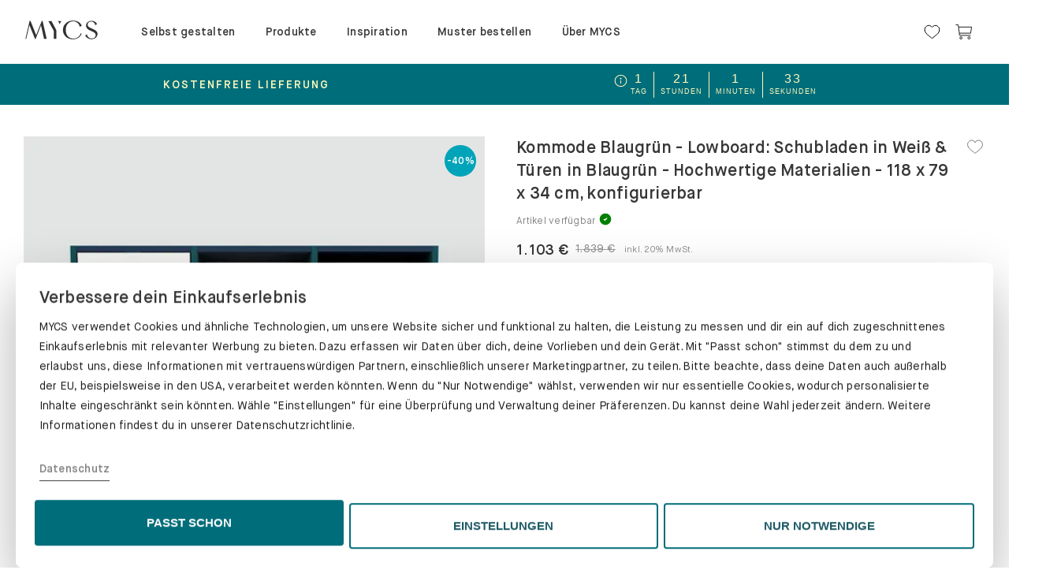

--- FILE ---
content_type: text/html; charset=utf-8
request_url: https://at.mycs.com/produkt/SIncr3EBaZ
body_size: 137911
content:
<!doctype html><!--[if lt IE 7]>      <html class="no-js lt-ie9 lt-ie8 lt-ie7"> <![endif]--><!--[if IE 7]>         <html class="no-js lt-ie9 lt-ie8"> <![endif]--><!--[if IE 8]>         <html class="no-js lt-ie9"> <![endif]--><!--[if gt IE 8]><!--><html class="no-js"><!--<![endif]--><head>

            <title data-react-helmet="true">Kommode Blaugrün - Lowboard: Schubladen in Weiß &amp; Türen in Blaugrün - Hochwertige Materialien - 118 x 79 x 34 cm, konfigurierbar</title>
            <meta data-react-helmet="true" http-equiv="language" content="AT"/><meta data-react-helmet="true" name="geo.placename" content="Austria"/><meta data-react-helmet="true" name="robots" content="noindex, follow"/><meta data-react-helmet="true" name="description" content="Diese stabile Design Kommode in Blaugrün, mit optionalen Füßen, bietet Stauraum für alle deine Sachen und ist hochwertig verarbeitet.Böden: Blau, Türen: Blaugrün, Schubladen: Weiß. Abmessung: Breite 118 x Höhe 79 x Tiefe 34. Material: Blaugrün.MYCS Kommoden sind jederzeit mit unserem Konfigurator individuell flexibel erweiterbar um neue Farben und Module, wie z.b. Fronten, Wände oder Böden. Auch Höhe und Breite sind beinahe ohne Einschränkungen anpassbar. Weitere Höhen wie 194cm oder 233cm sind kein Problem. Der neue Blickfang in deinem Wohnzimmer, Büro, Arbeitszimmer oder Flur. Genügend Raum für deine Kleidung, Bücher, Akten, Bilder und Ordner.Die Lieferung erfolgt innerhalb weniger Wochen."/><meta data-react-helmet="true" property="og:site_name" content="MYCS"/><meta data-react-helmet="true" property="og:type" content="website"/><meta data-react-helmet="true" property="fb:app_id" content="1011429178881226"/><meta data-react-helmet="true" property="og:locale" content="de_AT"/><meta data-react-helmet="true" property="og:url" content="/produkt/SIncr3EBaZ"/><meta data-react-helmet="true" property="og:title" content="Kommode Blaugrün - Lowboard: Schubladen in Weiß &amp; Türen in Blaugrün - Hochwertige Materialien - 118 x 79 x 34 cm, konfigurierbar"/><meta data-react-helmet="true" property="og:image" content=""/><meta data-react-helmet="true" property="og:description" content="Diese stabile Design Kommode in Blaugrün, mit optionalen Füßen, bietet Stauraum für alle deine Sachen und ist hochwertig verarbeitet.Böden: Blau, Türen: Blaugrün, Schubladen: Weiß. Abmessung: Breite 118 x Höhe 79 x Tiefe 34. Material: Blaugrün.MYCS Kommoden sind jederzeit mit unserem Konfigurator individuell flexibel erweiterbar um neue Farben und Module, wie z.b. Fronten, Wände oder Böden. Auch Höhe und Breite sind beinahe ohne Einschränkungen anpassbar. Weitere Höhen wie 194cm oder 233cm sind kein Problem. Der neue Blickfang in deinem Wohnzimmer, Büro, Arbeitszimmer oder Flur. Genügend Raum für deine Kleidung, Bücher, Akten, Bilder und Ordner.Die Lieferung erfolgt innerhalb weniger Wochen."/>
            
          <meta charset="utf-8"/><base href="/"/><meta http-equiv="X-UA-Compatible" content="IE=edge"/><meta name="viewport" content="width=device-width,initial-scale=1,maximum-scale=1,user-scalable=no"/><meta name="google-site-verification" content="drZDkGl_gpshPGudyqnq3z5b_rtZSK5Igem1GunTCqs"/><meta name="msvalidate.01" content="16ABBBA1D20C2038327D5431D3FB4A9E"/><meta name="p:domain_verify" content="3c8c0550d0ce46e58ceabba6db89dc41"/><link rel="icon" type="image/png" sizes="192x192" href="/img/favicons/android-icon-192x192.png"/><link rel="icon" type="image/png" sizes="32x32" href="/img/favicons/favicon-32x32.png"/><link rel="icon" type="image/png" sizes="96x96" href="/img/favicons/favicon-96x96.png"/><link rel="icon" type="image/png" sizes="16x16" href="/img/favicons/favicon-16x16.png"/><link rel="manifest" href="/img/favicons/manifest.json"/><meta name="msapplication-TileColor" content="#006d7a"/><meta name="msapplication-TileImage" content="/img/favicons/ms-icon-144x144.png"/><meta name="theme-color" content="#006d7a"/><link rel="dns-prefetch" href="//www.google-analytics.com"/><link rel="dns-prefetch" href="//www.googletagmanager.com"/><link rel="preload" as="font" href="/fonts/MaisonNeue-Book.woff2" type="font/woff2" crossorigin/><link rel="preload" as="font" href="/fonts/MaisonNeue-Demi.woff2" type="font/woff2" crossorigin/><link rel="preload" as="font" href="/fonts/MaisonNeue-Mono.woff2" type="font/woff2" crossorigin/><script>window.cookiebotEvents=[],window.onCookiebotEvent=function(t){window.cookiebotEvents.push(t)};const BUTTON_TEXT_MAPPINGS={popup:{de:"ALLE ZULASSEN",fr:"TOUT AUTORISER"},bottom:{de:"PASST SCHON",fr:"ÇA ME VA"}},REDIRECT_URLS={de:"https://de.mycs.com/datenschutz",at:"https://at.mycs.com/datenschutz",fr:"https://fr.mycs.com/protection-des-donnees",ch:null};function getRedirectUrl(){const t=window.location.hostname.split(".")[0];return"ch"===t?window.location.pathname.startsWith("/fr")?"https://ch.mycs.com/fr/protection-des-donnees":"https://ch.mycs.com/datenschutz":REDIRECT_URLS[t]||REDIRECT_URLS.de}function modifyShowDetailsLink(){const t=document.getElementById("CybotCookiebotDialogBodyEdgeMoreDetailsLink");if(!t?.hasAttribute("data-modified")&&t){const e=t.cloneNode(!0);e.addEventListener("click",(t=>{t.preventDefault(),t.stopPropagation(),window.location.href=getRedirectUrl()})),e.setAttribute("data-modified","true"),t.parentNode.replaceChild(e,t)}}function updateButtonText(t,e){if(!t?.getAttribute("lang")||!e?.getAttribute("data-template"))return;if(t.hasAttribute("data-modified"))return;const o=e.getAttribute("data-template"),n=t.getAttribute("lang"),i=BUTTON_TEXT_MAPPINGS[o]?.[n];i&&(t.textContent=i,t.setAttribute("data-modified","true"))}function setupCustomizeButtonListener(){const t=document.getElementById("CybotCookiebotDialogBodyLevelButtonCustomize"),e=document.getElementById("CybotCookiebotDialogBodyLevelButtonLevelOptinAllowAll");document.getElementById("CybotCookiebotDialog");t&&e&&t.addEventListener("click",(()=>{"de"===e.getAttribute("lang")&&"PASST SCHON"===e.textContent?e.textContent="ALLE ZULASSEN":"fr"===e.getAttribute("lang")&&"ÇA ME VA"===e.textContent&&(e.textContent="TOUT AUTORISER")}))}function setupCookiebotCustomizations(){try{modifyShowDetailsLink(),setupCustomizeButtonListener();new MutationObserver((t=>{const e=document.getElementById("CybotCookiebotDialogBodyLevelButtonLevelOptinAllowAll"),o=document.getElementById("CybotCookiebotDialog");e&&!e.hasAttribute("data-modified")&&(updateButtonText(e,o),setupCustomizeButtonListener())})).observe(document.body,{childList:!0,subtree:!0,attributes:!0})}catch(t){console.error("Failed to setup Cookiebot customizations:",t)}}addEventListener("CookiebotOnConsentReady",(function(){window.onCookiebotEvent("ConsentReady")})),addEventListener("CookiebotOnLoad",(function(){window.onCookiebotEvent("Load"),setupCookiebotCustomizations()})),addEventListener("CookiebotOnAccept",(function(){window.onCookiebotEvent("Accept")})),addEventListener("CookiebotOnDecline",(function(){window.onCookiebotEvent("Decline")})),addEventListener("CookiebotOnDialogInit",(function(){window.onCookiebotEvent("DialogInit")})),addEventListener("CookiebotOnDialogDisplay",(function(){window.onCookiebotEvent("DialogDisplay"),setupCookiebotCustomizations()}))</script><script async id="Cookiebot" data-cbid="08ffd02b-97a2-4206-9357-e73336b7d024" type="text/javascript" onload='onCookiebotEvent("ScriptLoad")' onerror='onCookiebotEvent("ScriptError")' data-culture=""></script><script>!function(){var t,o=window.location.hostname.split(".")[0],e=window.location.pathname;t="fr"===o||"ch"===o&&e.startsWith("/fr")?"FR":"DE";var n=document.getElementById("Cookiebot");n.setAttribute("data-culture",t),n.src="https://consent.cookiebot.com/uc.js"}()</script><script>"/"===window.location.pathname.slice(-1)&&window.history.pushState({},"",location.href.replace(/[/](?=[?]|$)/,""))</script><script data-cookieconsent="ignore">function gtag(){dataLayer.push(arguments)}dataLayer=[],gtag("consent","default",{ad_storage:"denied",analytics_storage:"denied",functionality_storage:"denied",personalization_storage:"denied",security_storage:"granted",wait_for_update:2e3}),gtag("set","ads_data_redaction",!0)</script><script>!function(e,t,a,n,s){e[n]=e[n]||[],e[n].push({"gtm.start":(new Date).getTime(),event:"gtm.js"});var m=t.getElementsByTagName(a)[0],r=t.createElement(a);r.async=!0,r.src="https://delta1341.mycs.com/ynaymhs",m.parentNode.insertBefore(r,m)}(window,document,"script","dataLayer")</script><script>!function(e,n){"function"==typeof define&&define.amd?define((function(){return n(e)})):"object"==typeof exports?("object"==typeof global&&(e=global),module.exports=n(e)):e.R7Insight=n(e)}(this,(function(e){function n(n){var t,r,o=n.trace?(Math.random()+Math.PI).toString(36).substring(2,10):null,i=n.page_info,a=n.token,s=function(e){var n="eu us us2 us3 ca au ap".split(" ");if(e){if(-1<n.indexOf(e))return e;throw"Unrecognised region"}throw"No region defined"}(n.region),l=n.print,f=n.no_format;t="undefined"==typeof XDomainRequest?n.ssl:"https:"===e.location.protocol,r=(t?"https://":"http://")+s+"."+(r=e.R7INSIGHTENDPOINT?e.R7INSIGHTENDPOINT:f?"webhook.logs.insight.rapid7.com/noformat":"js.logs.insight.rapid7.com/v1")+"/logs/"+a;var u=[],c=!1,p=!1;if(n.catchall){var d=e.onerror;e.onerror=function(e,n,t){return v({error:e,line:t,location:n}).level("ERROR").send(),!!d&&d(e,n,t)}}var h=function(){var n=e.navigator||{doNotTrack:void 0},t=e.screen||{};return{url:(e.location||{}).pathname,referrer:document.referrer,screen:{width:t.width,height:t.height},window:{width:e.innerWidth,height:e.innerHeight},browser:{name:n.appName,user_agent:n.userAgent,version:n.appVersion,cookie_enabled:n.cookieEnabled,do_not_track:n.doNotTrack},platform:n.platform}},g=function(){var e=Array.prototype.slice.call(arguments);if(0===e.length)throw Error("No arguments!");return 1===e.length?e[0]:e},v=function(e){var n=g.apply(this,arguments),t={event:n};return"never"===i||p&&"per-entry"!==i||(p=!0,void 0===n.screen&&void 0===n.browser&&v(h()).level("PAGE").send()),o&&(t.trace=o),{level:function(e){if(l&&"undefined"!=typeof console&&"PAGE"!==e){var n=null;"undefined"!=typeof XDomainRequest&&(n=t.trace+" "+t.event);try{console[e.toLowerCase()].call(console,n||t)}catch(e){console.log(n||t)}}return t.level=e,{send:function(){var e=[],n=JSON.stringify(t,(function(n,t){if(void 0===t)return"undefined";if("object"==typeof t&&null!==t){var r;e:{for(r=0;r<e.length;r++)if(t===e[r])break e;r=-1}if(-1!==r)return"<?>";e.push(t)}return t}));c?u.push(n):y(a,n)}}}}};this.log=v;var y=function(e,n){var t;c=!0,(t="undefined"!=typeof XDomainRequest?new XDomainRequest:new XMLHttpRequest)instanceof XMLHttpRequest?t.onreadystatechange=function(){4===t.readyState&&(400<=t.status?(console.error("Couldn't submit events."),410===t.status&&console.warn("This version of r7insight_js is no longer supported!")):(301===t.status&&console.warn("This version of r7insight_js is deprecated! Consider upgrading."),0<u.length?y(e,u.shift()):c=!1))}:t.onload=function(){0<u.length?y(e,u.shift()):c=!1},t.open("POST",r,!0),t.constructor===XMLHttpRequest&&(t.setRequestHeader("X-Requested-With","XMLHttpRequest"),t.setRequestHeader("Content-type","application/json")),t.overrideMimeType&&t.overrideMimeType("text"),t.send(n)}}function t(e){var t,r={ssl:!0,catchall:!1,trace:!0,page_info:"never",print:!1,endpoint:null,token:null};if("object"!=typeof e)throw Error("Invalid parameters for createLogStream()");for(var o in e)r[o]=e[o];if(null===r.token)throw Error("Token not present.");if(null===r.region)throw Error("Region is not present");t=new n(r);var i=function(e){if(t)return t.log.apply(this,arguments);throw Error("You must call R7Insight.init(...) first.")};return{log:function(){i.apply(this,arguments).level("LOG").send()},warn:function(){i.apply(this,arguments).level("WARN").send()},error:function(){i.apply(this,arguments).level("ERROR").send()},info:function(){i.apply(this,arguments).level("INFO").send()}}}var r={},o=function(e){if("string"!=typeof e.name)throw Error("Name not present.");if(r.hasOwnProperty(e.name))throw Error("A logger with that name already exists!");return r[e.name]=new t(e),!0};return{init:function(e){var n={name:"default"};if("object"==typeof e)for(var t in e)n[t]=e[t];else{if("string"!=typeof e)throw Error("Invalid parameters for init()");n.token=e}return o(n)},createLogStream:o,to:function(e){if(!r.hasOwnProperty(e))throw Error("Invalid name for logStream");return r[e]},destroy:function(e){void 0===e&&(e="default"),delete r[e]},log:function(){for(var e in r)r[e].log.apply(this,arguments)},warn:function(){for(var e in r)r[e].warn.apply(this,arguments)},error:function(){for(var e in r)r[e].error.apply(this,arguments)},info:function(){for(var e in r)r[e].info.apply(this,arguments)}}}))</script><script type="text/javascript">window.smartlook||function(e){var t=smartlook=function(){t.api.push(arguments)},a=e.getElementsByTagName("head")[0],r=e.createElement("script");t.api=new Array,r.async=!0,r.type="text/javascript",r.charset="utf-8",r.src="https://web-sdk.smartlook.com/recorder.js",a.appendChild(r)}(document),smartlook("init","fcb2e04a84ee5452b989724ce05131ced0c33564",{region:"eu"})</script><link rel="preconnect" href="https://dev.visualwebsiteoptimizer.com"/><script type="text/javascript" id="vwoCode">window._vwo_code||function(){var e=1125072,t=!1,n=window,i=document,o=i.querySelector("#vwoCode"),r="_vwo_"+e+"_settings",a={};try{var s=JSON.parse(localStorage.getItem("_vwo_"+e+"_config"));a=s&&"object"==typeof s?s:{}}catch(e){}var d="session"===a.stT?n.sessionStorage:n.localStorage;code={nonce:o&&o.nonce,library_tolerance:function(){return"undefined"!=typeof library_tolerance?library_tolerance:void 0},settings_tolerance:function(){return a.sT||2e3},hide_element_style:function(){return"{"+(a.hES||"opacity:0 !important;filter:alpha(opacity=0) !important;background:none !important;transition:none !important;")+"}"},hide_element:function(){return performance.getEntriesByName("first-contentful-paint")[0]?"":"string"==typeof a.hE?a.hE:"body"},getVersion:function(){return 2.1},finish:function(n){if(!t){t=!0;var o=i.getElementById("_vis_opt_path_hides");o&&o.parentNode.removeChild(o),n&&((new Image).src="https://dev.visualwebsiteoptimizer.com/ee.gif?a="+e+n)}},finished:function(){return t},addScript:function(e){var t=i.createElement("script");t.type="text/javascript",e.src?t.src=e.src:t.text=e.text,o&&t.setAttribute("nonce",o.nonce),i.getElementsByTagName("head")[0].appendChild(t)},load:function(e,t){var o=this.getSettings(),a=i.createElement("script");if(t=t||{},o)a.textContent=o,i.getElementsByTagName("head")[0].appendChild(a),n.VWO&&!VWO.caE||(d.removeItem(r),this.load(e));else{var s=new XMLHttpRequest;s.open("GET",e,!0),s.withCredentials=!t.dSC,s.responseType=t.responseType||"text",s.onload=function(){if(t.onloadCb)return t.onloadCb(s,e);200===s.status||304===s.status?_vwo_code.addScript({text:s.responseText}):_vwo_code.finish("&e=loading_failure:"+e)},s.onerror=function(){if(t.onerrorCb)return t.onerrorCb(e);_vwo_code.finish("&e=loading_failure:"+e)},s.send()}},getSettings:function(){try{var e=d.getItem(r);if(!e)return;return e=JSON.parse(e),Date.now()>e.e?void d.removeItem(r):e.s}catch(e){return}},init:function(){if(!(i.URL.indexOf("__vwo_disable__")>-1)){var t,a=this.settings_tolerance();if(n._vwo_settings_timer=setTimeout((function(){_vwo_code.finish(),d.removeItem(r)}),a),"body"!==this.hide_element()){t=i.createElement("style");var s=this.hide_element(),c=s?s+this.hide_element_style():"",l=i.getElementsByTagName("head")[0];t.setAttribute("id","_vis_opt_path_hides"),o&&t.setAttribute("nonce",o.nonce),t.setAttribute("type","text/css"),t.styleSheet?t.styleSheet.cssText=c:t.appendChild(i.createTextNode(c)),l.appendChild(t)}else{t=i.getElementsByTagName("head")[0],(c=i.createElement("div")).style.cssText="z-index: 2147483647 !important;position: fixed !important;left: 0 !important;top: 0 !important;width: 100% !important;height: 100% !important;background: white !important;display: block !important;",c.setAttribute("id","_vis_opt_path_hides"),c.classList.add("_vis_hide_layer"),t.parentNode.insertBefore(c,t.nextSibling)}var p=window._vis_opt_url||i.URL,_="https://dev.visualwebsiteoptimizer.com/j.php?a="+e+"&u="+encodeURIComponent(p)+"&vn=2.1";-1!==n.location.search.indexOf("_vwo_xhr")?this.addScript({src:_}):this.load(_+"&x=true")}}},n._vwo_code=code,code.init()}()</script><script type="text/javascript" src="//widget.trustpilot.com/bootstrap/v5/tp.widget.bootstrap.min.js" async></script><link data-chunk="pdp" rel="preload" as="style" href="/pdp.850333781a7f1739e63d.styles.css">
<link data-chunk="pdp" rel="preload" as="style" href="/shared~pdp~mainpage.f323ada3775c441ef22a.styles.css">
<link data-chunk="pdp" rel="preload" as="style" href="/shared~pdp~mainpage~configurators.ef4f89759e73a6d687ba.styles.css">
<link data-chunk="pdp" rel="preload" as="style" href="/shared~mydesigns~pdp~checkout~mainpage~configurators.7783efa3f08113f5d057.styles.css">
<link data-chunk="app" rel="preload" as="style" href="/app.5c690589252fca5ad898.styles.css">
<link data-chunk="app" rel="preload" as="script" href="/vendors~app.9ed7d904bc299e5e6031.bundle.js">
<link data-chunk="app" rel="preload" as="script" href="/app.14758902d175deb59857.bundle.js">
<link data-chunk="pdp" rel="preload" as="script" href="/vendors~mydesigns~pdp~checkout~samplebox~mainpage~mycs-reviews-ReviewForm-ReviewForm~configurators.a9a1f506e123548a14dd.bundle.js">
<link data-chunk="pdp" rel="preload" as="script" href="/vendors~mydesigns~pdp~checkout~mainpage~configurators.9f3834e552aa0c2f4a9e.bundle.js">
<link data-chunk="pdp" rel="preload" as="script" href="/shared~mydesigns~pdp~checkout~mainpage~configurators.0cb892eb5d5cc35b750a.bundle.js">
<link data-chunk="pdp" rel="preload" as="script" href="/shared~pdp~samplebox~mainpage~configurators.0966a8c536f19e086e54.bundle.js">
<link data-chunk="pdp" rel="preload" as="script" href="/shared~pdp~mainpage~configurators.7a041863ef184719bc89.bundle.js">
<link data-chunk="pdp" rel="preload" as="script" href="/shared~pdp~mainpage.ccf5ecf5e008f691473f.bundle.js">
<link data-chunk="pdp" rel="preload" as="script" href="/shared~pdp~configurators.fcf1646b1c2390cd36b6.bundle.js">
<link data-chunk="pdp" rel="preload" as="script" href="/pdp.5302fac8c982be607ea9.bundle.js"><link data-chunk="app" rel="stylesheet" href="/app.5c690589252fca5ad898.styles.css">
<link data-chunk="pdp" rel="stylesheet" href="/shared~mydesigns~pdp~checkout~mainpage~configurators.7783efa3f08113f5d057.styles.css">
<link data-chunk="pdp" rel="stylesheet" href="/shared~pdp~mainpage~configurators.ef4f89759e73a6d687ba.styles.css">
<link data-chunk="pdp" rel="stylesheet" href="/shared~pdp~mainpage.f323ada3775c441ef22a.styles.css">
<link data-chunk="pdp" rel="stylesheet" href="/pdp.850333781a7f1739e63d.styles.css"></head><body><script type="text/javascript">window.econda={onReady:[],ready:function(o){this.onReady.push(o)}},window.emos3=window.emos3||{stored:[],send:function(o){this.stored.push(o)}}</script><script type="text/javascript" defer="defer" src="https://d35ojb8dweouoy.cloudfront.net/loader/loader.js" client-key="00002ad2-a3a63a19-0986-3614-9235-230a8fc62a9d" container-id="2624"></script><script defer="defer" data-cookieconsent="statistics" type="text/plain">if (
        /mycs\.ninja$/.test(window.location.host) &&
        !/Android|webOS|iPhone|iPad|iPod|BlackBerry|IEMobile|Opera Mini/i.test(
          navigator.userAgent
        )
      ) {
        (function(w, d, s) {
          var f = d.getElementsByTagName(s)[0],
            j = d.createElement(s);
          j.async = true;
          j.src =
            'https://mycshq.atlassian.net/s/d41d8cd98f00b204e9800998ecf8427e-T/-vnjdg6/100023/c/1000.0.11/_/download/batch/com.atlassian.jira.collector.plugin.jira-issue-collector-plugin:issuecollector/com.atlassian.jira.collector.plugin.jira-issue-collector-plugin:issuecollector.js?locale=en-US&collectorId=43167039';
          f.parentNode.insertBefore(j, f);
        })(window, document, 'script');
      }</script><script defer="defer">!function(){if(-1!==navigator.userAgent.indexOf("MSIE")||-1!==navigator.appVersion.indexOf("Trident/")){var e={uk:["You are using a very outdated browser.<br /> Please upgrade your browser to improve your experience.","Learn more"],de:["Sie nutzen einen veralteten Browser.<br /> Bitte führen Sie ein Update durch, um das Problem zu beheben.","Mehr dazu"],fr:["Vous utilisez un navigateur ancien.<br /> Veuillez installer une version plus récente pour améliorer votre expérience utilisateur.","En savoir plus"]};!function(){var o=window.location.host.split(".")[0],n=window.location.protocol+"//"+window.location.host;"at"!=o&&"ch"!=o||(o="de"),"be"==o&&(o="fr");var t,r=e[o]||e.uk;(t=document.createElement("style")).innerHTML=".outdated-msg { background-color: #fff; text-align: center;} .outdated-msg img, .outdated-msg p {margin-bottom: 20px;} #main-container { display: none; } a.button, a.button:hover, a.button:active {background-color: #006d7a; border: 1px solid #006d7a; color: #fff; letter-spacing: 0.20px; font-size: 15px; display: inline-block; padding: 10px 20px;}",document.getElementsByTagName("head")[0].appendChild(t);var a=document.createElement("div");a.innerHTML='<div id="unsupported-ie-msg" class="jumbotron outdated-msg"><img src="'+n+'/img/icons/not-supported-browser.png" /><p>'+r[0]+'</p><p><a class="button" href="http://browsehappy.com/" role="button"><span class="button__text">'+r[1]+'</span></a></p><img src="'+n+'/img/mycs-logos/logo.png" /></div>',document.body.appendChild(a)}()}}()</script>
                <div id="react-root"><div><div style="display:contents"><div class="Toastify"></div></div><div class="Header__container"><div><div class="Sticky__container"><div class="HeaderMenu__wrapper"><div class="HeaderMenu__desktopContainer"><div class="HeaderMenu__left"><a href="/" class="HeaderMenu__logo" itemProp="logo"><div class="Icon__iconContainer" data-testid="icon" role="img"><span class="SVGInline Icon__icon"><svg class="SVGInline-svg Icon__icon-svg" version="1.1" id="Layer_1" xmlns="http://www.w3.org/2000/svg" xmlns:xlink="http://www.w3.org/1999/xlink" x="0px" y="0px" viewBox="0 0 208.5 61.7" enable-background="new 0 0 208.5 61.7" xml:space="preserve"><g><polygon fill="#323031" points="50,6.1 34.5,45.1 19,6.1 16.4,6.1 5,55.3 7.1,55.3 16,17.8 31.4,55.6 33,55.6 47.8,17.9 56.2,55.3 63.4,55.3 52.2,6.1 "></polygon><g><path fill="#323031" d="M108.2,31c0-14.7,11.9-26,27.6-26c11.4,0,20,4.8,24.3,13.7l-5.5,3.8c-0.8-8.3-9-15.5-17.5-15.5 c-13,0-21,9.1-21,23.8c0,14.5,8.1,23.8,21,23.8c9.7,0,18.6-6.6,19.8-14.7l2.8,1.6c-3.6,9.1-13,15.1-23.8,15.1 C120,56.6,108.2,45.8,108.2,31"></path><path fill="#323031" d="M169.6,46l4.8-3.2c0.3,6.1,6.3,11.5,13.1,11.5s11-3.6,11-9.2c0-4.7-3-7.5-12.6-11.5c-9.9-4.2-14-8.5-14-15 c0-7.3,6.6-12.9,15-12.9c7.2,0,13.7,3.9,15,9.1l-4.7,3.5c-0.1-6-5.1-10.7-11.5-10.7c-5.5,0-9.3,3.5-9.3,8.4s2.1,6.8,12.4,11.3 c11.1,4.9,14.7,8.4,14.7,14.6c0,8.2-7.3,14.4-16.9,14.4C179.5,56.2,171.8,51.6,169.6,46"></path></g><polygon fill="#323031" points="89.9,31.2 89.9,55.3 83.2,55.3 83.2,33.5 68.2,6.4 76.7,6.4 89.5,30.4 "></polygon><g><path fill="#323031" d="M97.3,10.2c0.9,1.6,1.4,3.2,1.6,4.9l0,0l4.9-8.7h-10l0,0C95.2,7.4,96.4,8.6,97.3,10.2"></path></g></g></svg></span></div></a></div><div class="HeaderMenu__menu hidden-print"><div><div class="HeaderMenu__menuWrapper"><div style="display:contents"><div class="MainNav__menu"><div class="MainNav__items"><div class="MainNav__item" data-track-path="MainMenu{Selbst gestalten}"><span><a class="MainNav__link" href="/ueber-unsere-konfiguratoren" rel="prefetch"><span>Selbst gestalten</span></a></span></div><div class="MainNav__item" data-track-path="MainMenu{Produkte}"><span><a class="MainNav__link MainNav__link__noUrl" rel="prefetch"><span>Produkte</span></a></span></div><div class="MainNav__item" data-track-path="MainMenu{Inspiration}"><span><a class="MainNav__link MainNav__link__noUrl" rel="prefetch"><span>Inspiration</span></a></span></div><div class="MainNav__item" data-track-path="MainMenu{Muster bestellen}"><span><a class="MainNav__link" href="/materialproben" rel="prefetch"><span>Muster bestellen</span></a></span></div><div class="MainNav__item MainNav__item__notablet" data-track-path="MainMenu{Über MYCS}"><span><a class="MainNav__link MainNav__link__noUrl" rel="prefetch"><span>Über MYCS</span></a></span></div><div class="MainNav__item" data-track-path="MainMenu{Testimonials}"><span><a class="MainNav__link" href="/alle-bewertungen" rel="prefetch"><div class="trustpilot-widget" data-locale="en-US" data-template-id="5419b637fa0340045cd0c936" data-businessunit-id="573edb030000ff00058d1de6" data-style-height="20px" data-style-width="100%" data-token="df6fca66-1fa8-47d1-b579-d018c935d4b5"><a href="https://www.trustpilot.com/review/www.mycs.com" target="_blank" rel="noopener noreferrer">Trustpilot</a></div></a></span></div></div><div class="MainNav__submenus"><div class="container MainNav__container"><div class="MainNav__submenu" data-track-path="MainMenu/Selbst gestalten" data-testid="submenu"><div class="MainNav__edit"></div></div><div class="MainNav__submenu" data-track-path="MainMenu/Produkte" data-testid="submenu"><div class="MainNav__edit"></div><div class="MainNav__group" data-track-path="Regale"><div class="MainNav__heading"><a class="MainNav__link" href="/regale" rel="prefetch"><span>Regale</span></a></div><div class="MainNav__columns"><div class="MainNav__column"><div data-track-path="Bücherregale"><a class="MainNav__link" href="/regale/buecherregale" rel="prefetch"><span>Bücherregale</span></a></div><div data-track-path="Aktenregale"><a class="MainNav__link" href="/regale/aktenregale" rel="prefetch"><span>Aktenregale</span></a></div><div data-track-path="Schallplattenregale"><a class="MainNav__link" href="/regale/schallplattenregale" rel="prefetch"><span>Schallplattenregale</span></a></div><div data-track-path="Bibliothek"><a class="MainNav__link" href="/regale/bibliotheken" rel="prefetch"><span>Bibliothek</span></a></div><div data-track-path="Stufenregale"><a class="MainNav__link" href="/stufenregale" rel="prefetch"><span>Stufenregale</span></a></div></div></div></div><div class="MainNav__group" data-track-path="Schränke"><div class="MainNav__heading"><a class="MainNav__link" href="/schraenke" rel="prefetch"><span>Schränke</span></a></div><div class="MainNav__columns"><div class="MainNav__column"><div data-track-path="Kommoden"><a class="MainNav__link" href="/schraenke/kommoden" rel="prefetch"><span>Kommoden</span></a></div><div data-track-path="Hängeschränke"><a class="MainNav__link" href="/schraenke/haengeschraenke" rel="prefetch"><span>Hängeschränke</span></a></div><div data-track-path="Lowboards"><a class="MainNav__link" href="/schraenke/lowboards" rel="prefetch"><span>Lowboards</span></a></div><div data-track-path="Sideboards"><a class="MainNav__link" href="/schraenke/sideboards" rel="prefetch"><span>Sideboards</span></a></div><div data-track-path="TV-Sideboards"><a class="MainNav__link" href="/tv-sideboards" rel="prefetch"><span>TV-Sideboards</span></a></div><div data-track-path="Highboards"><a class="MainNav__link" href="/schraenke/highboards" rel="prefetch"><span>Highboards</span></a></div><div data-track-path="Buffetschränke"><a class="MainNav__link" href="/schraenke/buffetschraenke" rel="prefetch"><span>Buffetschränke</span></a></div></div><div class="MainNav__column"><div data-track-path="Aktenschränke"><a class="MainNav__link" href="/aktenschraenke" rel="prefetch"><span>Aktenschränke</span></a></div><div data-track-path="Rollcontainer"><a class="MainNav__link" href="/schraenke/rollcontainer" rel="prefetch"><span>Rollcontainer</span></a></div><div data-track-path="Vitrinen"><a class="MainNav__link" href="/schraenke/vitrinen" rel="prefetch"><span>Vitrinen</span></a></div><div data-track-path="Hochschränke"><a class="MainNav__link" href="/schraenke/hochschraenke" rel="prefetch"><span>Hochschränke</span></a></div><div data-track-path="Schuhschränke"><a class="MainNav__link" href="/schraenke/schuhschraenke" rel="prefetch"><span>Schuhschränke</span></a></div></div></div></div><div class="MainNav__group" data-track-path="Sofas &amp; Accessoires"><div class="MainNav__heading"><a class="MainNav__link" href="/sofas-und-sessel" rel="prefetch"><span>Sofas &amp; Accessoires</span></a></div><div class="MainNav__columns"><div class="MainNav__column"><div data-track-path="Sofas"><a class="MainNav__link" href="/sofas" rel="prefetch"><span>Sofas</span></a></div><div data-track-path="Ecksofas"><a class="MainNav__link" href="/sofas/ecksofas" rel="prefetch"><span>Ecksofas</span></a></div><div data-track-path="Zweisitzer-Sofas"><a class="MainNav__link" href="/sofas/2-sitzer-sofas" rel="prefetch"><span>Zweisitzer-Sofas</span></a></div><div data-track-path="Dreisitzer-Sofas"><a class="MainNav__link" href="/sofas/3-sitzer-sofas" rel="prefetch"><span>Dreisitzer-Sofas</span></a></div><div data-track-path="Wohnlandschaft"><a class="MainNav__link" href="/wohnlandschaft" rel="prefetch"><span>Wohnlandschaft</span></a></div><div data-track-path="Schlafsofas"><a class="MainNav__link" href="/sofas/schlafsofas" rel="prefetch"><span>Schlafsofas</span></a></div><div data-track-path="Sessel"><a class="MainNav__link" href="/sessel" rel="prefetch"><span>Sessel</span></a></div></div><div class="MainNav__column"><div data-track-path="Recamiere"><a class="MainNav__link" href="/sofas/recamiere" rel="prefetch"><span>Recamiere</span></a></div><div data-track-path="Polsterhocker"><a class="MainNav__link" href="/polsterhocker" rel="prefetch"><span>Polsterhocker</span></a></div><div data-track-path="Sofakissen"><a class="MainNav__link" href="/accessoires/kissen" rel="prefetch"><span>Sofakissen</span></a></div></div></div></div></div><div class="MainNav__submenu" data-track-path="MainMenu/Inspiration" data-testid="submenu"><div class="MainNav__edit"></div><div class="MainNav__group" data-track-path="MAGAZYNE"><div class="MainNav__heading"><a class="MainNav__link" href="https://de.mycs.com/blog/" target="_blank" rel="noopener"><span>MAGAZYNE</span></a></div><div class="MainNav__columns"><div class="MainNav__column"><div data-track-path="Inspiration"><a class="MainNav__link" href="https://de.mycs.com/blog/inspiration-de/" target="_blank" rel="noopener"><span>Inspiration</span></a></div><div data-track-path="Tipps"><a class="MainNav__link" href="https://de.mycs.com/blog/tipps/" rel="noopener"><span>Tipps</span></a></div><div data-track-path="Produktberatung"><a class="MainNav__link" href="https://de.mycs.com/blog/produktberatung/" target="_blank" rel="noopener"><span>Produktberatung</span></a></div></div></div></div><div class="MainNav__group" data-track-path="EURE DESYGNS"><div class="MainNav__heading"><a class="MainNav__link" href="/galerie" rel="prefetch"><span>EURE DESYGNS</span></a></div><div class="MainNav__columns"><div class="MainNav__column"><div data-track-path="Regale"><a class="MainNav__link" href="/galerie/regale" rel="prefetch"><span>Regale</span></a></div><div data-track-path="Sofas &amp; Sessel"><a class="MainNav__link" href="/galerie/sofas" rel="prefetch"><span>Sofas &amp; Sessel</span></a></div></div></div></div><div class="MainNav__group" data-track-path="NEUHEITEN!"><div class="MainNav__heading"><a class="MainNav__link" href="/kampagne/cord" target="_blank" rel="prefetch"><span>NEUHEITEN!</span></a></div><div class="MainNav__columns"><div class="MainNav__column"><div data-track-path="Cord"><a class="MainNav__link" href="/kampagne/cord" target="_blank" rel="prefetch"><span>Cord</span></a></div><div data-track-path="GRYD plus"><a class="MainNav__link" href="/kampagne/grydplus" target="_blank" rel="prefetch"><span>GRYD plus</span></a></div></div></div></div></div><div class="MainNav__submenu" data-track-path="MainMenu/Muster bestellen" data-testid="submenu"><div class="MainNav__edit"></div></div><div class="MainNav__submenu" data-track-path="MainMenu/Über MYCS" data-testid="submenu"><div class="MainNav__edit"></div><div class="MainNav__group" data-track-path="Über uns"><div class="MainNav__heading"><a class="MainNav__link" href="/ueber-uns" rel="prefetch"><span>Über uns</span></a></div><div class="MainNav__columns"><div class="MainNav__column"><div data-track-path="Kontakt"><a class="MainNav__link" href="/kontaktieren-sie-uns" rel="prefetch"><span>Kontakt</span></a></div><div data-track-path="Zahlung, Versand, Rückgabe"><a class="MainNav__link" href="/versand-und-zahlung" rel="prefetch"><span>Zahlung, Versand, Rückgabe</span></a></div><div data-track-path="Karriere"><a class="MainNav__link" href="/career" rel="prefetch"><span>Karriere</span></a></div></div></div></div><div class="MainNav__group" data-track-path="FAQ"><div class="MainNav__heading"><a class="MainNav__link" href="/faq" rel="prefetch"><span>FAQ</span></a></div><div class="MainNav__columns"><div class="MainNav__column"><div data-track-path="Aufbauanleitungen"><a class="MainNav__link" href="/faq#question-categorie-instructions" rel="prefetch"><span>Aufbauanleitungen</span></a></div><div data-track-path="Standardkonfiguration"><a class="MainNav__link" href="/faq#question-categorie0" rel="prefetch"><span>Standardkonfiguration</span></a></div><div data-track-path="Normen und Zertifikate"><a class="MainNav__link" href="/faq#question-categorie1" rel="prefetch"><span>Normen und Zertifikate</span></a></div><div data-track-path="Produktspezifikationen"><a class="MainNav__link" href="/faq#question-categorie2" rel="prefetch"><span>Produktspezifikationen</span></a></div><div data-track-path="Aufbauservice"><a class="MainNav__link" href="/faq#question-categorie3" rel="prefetch"><span>Aufbauservice</span></a></div><div data-track-path="Lieferung"><a class="MainNav__link" href="/faq#question-categorie4" rel="prefetch"><span>Lieferung</span></a></div><div data-track-path="Nachbestellungen"><a class="MainNav__link" href="/faq#question-categorie5" rel="prefetch"><span>Nachbestellungen</span></a></div></div><div class="MainNav__column"><div data-track-path="Zahlung"><a class="MainNav__link" href="/faq#question-categorie6" rel="prefetch"><span>Zahlung</span></a></div><div data-track-path="Reklamation und Rücksendung"><a class="MainNav__link" href="/faq#question-categorie7" rel="prefetch"><span>Reklamation und Rücksendung</span></a></div><div data-track-path="MYCS User pool"><a class="MainNav__link" href="/faq#question-categorie8" rel="prefetch"><span>MYCS User pool</span></a></div><div data-track-path="Werte"><a class="MainNav__link" href="https://de.mycs.com/faq#question-categorie8" rel="noopener"><span>Werte</span></a></div></div></div></div></div><div class="MainNav__submenu" data-track-path="MainMenu/Testimonials" data-testid="submenu"><div class="MainNav__edit"></div></div></div></div></div></div></div></div></div><div class="HeaderMenu__rightLinks hidden-print"><div class="HeaderMenu__iconLink"><a class="IconLink__linkWithBadge"><div class="Icon__iconContainer IconLink__iconContainer" data-testid="icon" role="img"><span class="SVGInline IconLink__icon Icon__icon"><svg class="SVGInline-svg IconLink__icon-svg Icon__icon-svg" xmlns="http://www.w3.org/2000/svg" viewBox="0 0 25 25"><path fill="none" stroke="#000" stroke-width="1" stroke-miterlimit="10" d="M12.5 6.7C9.4 2 3.1 4.7 3.1 9.8c0 3.5 3.1 5.9 5.5 7.8 2.5 1.9 3.1 2.4 3.9 3.1l3.8-3.1c2.4-1.8 5.5-4.4 5.5-7.8 0-5-6.1-7.7-9.3-3.1z"></path></svg></span></div></a></div><div class="HeaderMenu__iconLink"><a class="IconLink__linkWithBadge" href="/warenkorb"><div class="Icon__iconContainer IconLink__iconContainer" data-testid="icon" role="img"><span class="SVGInline IconLink__icon Icon__icon"><svg class="SVGInline-svg IconLink__icon-svg Icon__icon-svg" xmlns="http://www.w3.org/2000/svg" viewBox="0 0 25 25"><g fill="none" stroke="#231F20" stroke-miterlimit="10"><path d="M21.4 14.1H7L6 6.3h16.6l-1.2 7.8zM2.5 3.5h3.1L6 6.3"></path><circle cx="9.1" cy="20.1" r="1.4"></circle><circle cx="19.3" cy="20.1" r="1.4"></circle><path d="M7 14.1l.3 2.8h14.1"></path></g></svg></span></div></a></div></div></div></div></div></div><div class="FlagMode__container"></div></div><div class=""><span class=""><div class="CountdownRibbon__container CountdownRibbon__greenBackground"><div class="CountdownRibbon__headline"><div class="CountdownRibbon__header">Jetzt sichern!</div><div class="CountdownRibbon__countdown"><div class="Icon__iconContainer Icon__iconContainerInline" data-testid="icon" role="img"><div></div></div><div class="CountdownDisplay__container CountdownDisplay__countdownRibbon"><div class="CountdownDisplay__field"><span class="CountdownDisplay__fieldValue">-</span><span class="CountdownDisplay__fieldUnit">Tag</span></div><div class="CountdownDisplay__field"><span class="CountdownDisplay__fieldValue">-</span><span class="CountdownDisplay__fieldUnit">Stunden</span></div><div class="CountdownDisplay__field"><span class="CountdownDisplay__fieldValue">-</span><span class="CountdownDisplay__fieldUnit">Minuten</span></div><div class="CountdownDisplay__field"><span class="CountdownDisplay__fieldValue">-</span><span class="CountdownDisplay__fieldUnit">Sekunden</span></div></div></div></div></div></span><section class="ProductCard__productCard"><div itemType="http://schema.org/Product" itemscope=""><meta itemProp="name" content="Regalsystem GRYD"/><link itemProp="image" href="//api.mycs.com/api/designs/SIncr3EBaZ/images/0"/><meta itemProp="description" content="Diese stabile Design Kommode in Blaugrün, mit optionalen Füßen, bietet Stauraum für alle deine Sachen und ist hochwertig verarbeitet.Böden: Blau, Türen: Blaugrün, Schubladen: Weiß. Abmessung: Breite 118 x Höhe 79 x Tiefe 34. Material: Blaugrün.MYCS Kommoden sind jederzeit mit unserem Konfigurator individuell flexibel erweiterbar um neue Farben und Module, wie z.b. Fronten, Wände oder Böden. Auch Höhe und Breite sind beinahe ohne Einschränkungen anpassbar. Weitere Höhen wie 194cm oder 233cm sind kein Problem. Der neue Blickfang in deinem Wohnzimmer, Büro, Arbeitszimmer oder Flur. Genügend Raum für deine Kleidung, Bücher, Akten, Bilder und Ordner.Die Lieferung erfolgt innerhalb weniger Wochen."/><meta itemProp="width" content="1175"/><meta itemProp="height" content="787"/><meta itemProp="depth" content="342"/><meta itemProp="productID" content="SIncr3EBaZ"/><meta itemProp="color" content="Blaugrün"/><div itemProp="offers" itemType="http://schema.org/Offer" itemscope=""><link itemProp="url" href="https://at.mycs.com/produkt/SIncr3EBaZ"/><meta itemProp="availability" content="https://schema.org/InStock"/><meta itemProp="priceCurrency" content="EUR"/><meta itemProp="price" content="1103"/><meta itemProp="itemCondition" itemType="http://schema.org/OfferItemCondition" content="http://schema.org/NewCondition"/><meta itemProp="priceValidUntil" content="2026-01-15T00:00:00.000Z"/><div itemProp="seller" itemType="http://schema.org/Organization" itemscope=""><meta itemProp="name" content="MYCS GmbH"/></div></div><div itemProp="brand" itemType="http://schema.org/Brand" itemscope=""><meta itemProp="name" content="MYCS"/></div></div><div class="ProductCard__productColumn"><div class="TabbedProductPreview__container"><div class="TabbedProductPreview__mainImage"><div class="TabbedProductPreview__mainImageContainer"><div class="ImageWithLabel__container"><picture><source type="image/webp" srcSet="https://api.mycs.com/api/images/fit/500/500/no/0/plain/https://www.mycs.com/hires/36b61c97b32524c99953496cd9cd534c.jpg@webp 500w, https://api.mycs.com/api/images/fit/1000/1000/no/0/plain/https://www.mycs.com/hires/36b61c97b32524c99953496cd9cd534c.jpg@webp 1000w, https://api.mycs.com/api/images/fit/1500/1500/no/0/plain/https://www.mycs.com/hires/36b61c97b32524c99953496cd9cd534c.jpg@webp 1500w, https://api.mycs.com/api/images/fit/2000/2000/no/0/plain/https://www.mycs.com/hires/36b61c97b32524c99953496cd9cd534c.jpg@webp 2000w" sizes="(max-width: 767px) 100vw, (max-width: 1024px) 50vw, 35vw"/><source type="image/jpeg" srcSet="https://api.mycs.com/api/images/fit/500/500/no/0/plain/https://www.mycs.com/hires/36b61c97b32524c99953496cd9cd534c.jpg@jpeg 500w, https://api.mycs.com/api/images/fit/1000/1000/no/0/plain/https://www.mycs.com/hires/36b61c97b32524c99953496cd9cd534c.jpg@jpeg 1000w, https://api.mycs.com/api/images/fit/1500/1500/no/0/plain/https://www.mycs.com/hires/36b61c97b32524c99953496cd9cd534c.jpg@jpeg 1500w, https://api.mycs.com/api/images/fit/2000/2000/no/0/plain/https://www.mycs.com/hires/36b61c97b32524c99953496cd9cd534c.jpg@jpeg 2000w" sizes="(max-width: 767px) 100vw, (max-width: 1024px) 50vw, 35vw"/><img srcSet="https://api.mycs.com/api/images/fit/500/500/no/0/plain/https://www.mycs.com/hires/36b61c97b32524c99953496cd9cd534c.jpg@jpeg 500w, https://api.mycs.com/api/images/fit/1000/1000/no/0/plain/https://www.mycs.com/hires/36b61c97b32524c99953496cd9cd534c.jpg@jpeg 1000w, https://api.mycs.com/api/images/fit/1500/1500/no/0/plain/https://www.mycs.com/hires/36b61c97b32524c99953496cd9cd534c.jpg@jpeg 1500w, https://api.mycs.com/api/images/fit/2000/2000/no/0/plain/https://www.mycs.com/hires/36b61c97b32524c99953496cd9cd534c.jpg@jpeg 2000w" sizes="(max-width: 767px) 100vw, (max-width: 1024px) 50vw, 35vw" src="https://www.mycs.com/hires/36b61c97b32524c99953496cd9cd534c.jpg" width="auto" height="auto" style="aspect-ratio:1/1" loading="lazy"/></picture><span class="ImageWithLabel__label">Vorderansicht</span></div></div></div><div class="TabbedProductPreview__tabs"><div class="TabbedProductPreview__tab"><div class="Tab__container Tab__activeTab" data-testid="tab"><a><picture><source type="image/webp" srcSet="https://api.mycs.com/api/images/fit/500/500/no/0/plain/https://www.mycs.com/hires/36b61c97b32524c99953496cd9cd534c.jpg@webp 500w, https://api.mycs.com/api/images/fit/1000/1000/no/0/plain/https://www.mycs.com/hires/36b61c97b32524c99953496cd9cd534c.jpg@webp 1000w, https://api.mycs.com/api/images/fit/1500/1500/no/0/plain/https://www.mycs.com/hires/36b61c97b32524c99953496cd9cd534c.jpg@webp 1500w, https://api.mycs.com/api/images/fit/2000/2000/no/0/plain/https://www.mycs.com/hires/36b61c97b32524c99953496cd9cd534c.jpg@webp 2000w" sizes="(max-width: 1024px) 10vw, 5vw"/><source type="image/jpeg" srcSet="https://api.mycs.com/api/images/fit/500/500/no/0/plain/https://www.mycs.com/hires/36b61c97b32524c99953496cd9cd534c.jpg@jpeg 500w, https://api.mycs.com/api/images/fit/1000/1000/no/0/plain/https://www.mycs.com/hires/36b61c97b32524c99953496cd9cd534c.jpg@jpeg 1000w, https://api.mycs.com/api/images/fit/1500/1500/no/0/plain/https://www.mycs.com/hires/36b61c97b32524c99953496cd9cd534c.jpg@jpeg 1500w, https://api.mycs.com/api/images/fit/2000/2000/no/0/plain/https://www.mycs.com/hires/36b61c97b32524c99953496cd9cd534c.jpg@jpeg 2000w" sizes="(max-width: 1024px) 10vw, 5vw"/><img srcSet="https://api.mycs.com/api/images/fit/500/500/no/0/plain/https://www.mycs.com/hires/36b61c97b32524c99953496cd9cd534c.jpg@jpeg 500w, https://api.mycs.com/api/images/fit/1000/1000/no/0/plain/https://www.mycs.com/hires/36b61c97b32524c99953496cd9cd534c.jpg@jpeg 1000w, https://api.mycs.com/api/images/fit/1500/1500/no/0/plain/https://www.mycs.com/hires/36b61c97b32524c99953496cd9cd534c.jpg@jpeg 1500w, https://api.mycs.com/api/images/fit/2000/2000/no/0/plain/https://www.mycs.com/hires/36b61c97b32524c99953496cd9cd534c.jpg@jpeg 2000w" sizes="(max-width: 1024px) 10vw, 5vw" src="https://www.mycs.com/hires/36b61c97b32524c99953496cd9cd534c.jpg" width="auto" height="auto" style="aspect-ratio:1/1" loading="lazy"/></picture></a></div></div><div class="TabbedProductPreview__tab"><div class="Tab__container" data-testid="tab"><a><picture><source type="image/webp" srcSet="https://api.mycs.com/api/images/fit/500/500/no/0/plain/https://www.mycs.com/hires/d6e28f872f4f5dc990e9dd287fef2cac.jpg@webp 500w, https://api.mycs.com/api/images/fit/1000/1000/no/0/plain/https://www.mycs.com/hires/d6e28f872f4f5dc990e9dd287fef2cac.jpg@webp 1000w, https://api.mycs.com/api/images/fit/1500/1500/no/0/plain/https://www.mycs.com/hires/d6e28f872f4f5dc990e9dd287fef2cac.jpg@webp 1500w, https://api.mycs.com/api/images/fit/2000/2000/no/0/plain/https://www.mycs.com/hires/d6e28f872f4f5dc990e9dd287fef2cac.jpg@webp 2000w" sizes="(max-width: 1024px) 10vw, 5vw"/><source type="image/jpeg" srcSet="https://api.mycs.com/api/images/fit/500/500/no/0/plain/https://www.mycs.com/hires/d6e28f872f4f5dc990e9dd287fef2cac.jpg@jpeg 500w, https://api.mycs.com/api/images/fit/1000/1000/no/0/plain/https://www.mycs.com/hires/d6e28f872f4f5dc990e9dd287fef2cac.jpg@jpeg 1000w, https://api.mycs.com/api/images/fit/1500/1500/no/0/plain/https://www.mycs.com/hires/d6e28f872f4f5dc990e9dd287fef2cac.jpg@jpeg 1500w, https://api.mycs.com/api/images/fit/2000/2000/no/0/plain/https://www.mycs.com/hires/d6e28f872f4f5dc990e9dd287fef2cac.jpg@jpeg 2000w" sizes="(max-width: 1024px) 10vw, 5vw"/><img srcSet="https://api.mycs.com/api/images/fit/500/500/no/0/plain/https://www.mycs.com/hires/d6e28f872f4f5dc990e9dd287fef2cac.jpg@jpeg 500w, https://api.mycs.com/api/images/fit/1000/1000/no/0/plain/https://www.mycs.com/hires/d6e28f872f4f5dc990e9dd287fef2cac.jpg@jpeg 1000w, https://api.mycs.com/api/images/fit/1500/1500/no/0/plain/https://www.mycs.com/hires/d6e28f872f4f5dc990e9dd287fef2cac.jpg@jpeg 1500w, https://api.mycs.com/api/images/fit/2000/2000/no/0/plain/https://www.mycs.com/hires/d6e28f872f4f5dc990e9dd287fef2cac.jpg@jpeg 2000w" sizes="(max-width: 1024px) 10vw, 5vw" src="https://www.mycs.com/hires/d6e28f872f4f5dc990e9dd287fef2cac.jpg" width="auto" height="auto" style="aspect-ratio:1/1" loading="lazy"/></picture></a></div></div><div class="TabbedProductPreview__tab"><div class="Tab__container" data-testid="tab"><a><picture><source type="image/webp" srcSet="https://api.mycs.com/api/images/fit/500/500/no/0/plain/https://www.mycs.com/hires/2229cdfb9567671f52d37d5730e69117.jpg@webp 500w, https://api.mycs.com/api/images/fit/1000/1000/no/0/plain/https://www.mycs.com/hires/2229cdfb9567671f52d37d5730e69117.jpg@webp 1000w, https://api.mycs.com/api/images/fit/1500/1500/no/0/plain/https://www.mycs.com/hires/2229cdfb9567671f52d37d5730e69117.jpg@webp 1500w, https://api.mycs.com/api/images/fit/2000/2000/no/0/plain/https://www.mycs.com/hires/2229cdfb9567671f52d37d5730e69117.jpg@webp 2000w" sizes="(max-width: 1024px) 10vw, 5vw"/><source type="image/jpeg" srcSet="https://api.mycs.com/api/images/fit/500/500/no/0/plain/https://www.mycs.com/hires/2229cdfb9567671f52d37d5730e69117.jpg@jpeg 500w, https://api.mycs.com/api/images/fit/1000/1000/no/0/plain/https://www.mycs.com/hires/2229cdfb9567671f52d37d5730e69117.jpg@jpeg 1000w, https://api.mycs.com/api/images/fit/1500/1500/no/0/plain/https://www.mycs.com/hires/2229cdfb9567671f52d37d5730e69117.jpg@jpeg 1500w, https://api.mycs.com/api/images/fit/2000/2000/no/0/plain/https://www.mycs.com/hires/2229cdfb9567671f52d37d5730e69117.jpg@jpeg 2000w" sizes="(max-width: 1024px) 10vw, 5vw"/><img srcSet="https://api.mycs.com/api/images/fit/500/500/no/0/plain/https://www.mycs.com/hires/2229cdfb9567671f52d37d5730e69117.jpg@jpeg 500w, https://api.mycs.com/api/images/fit/1000/1000/no/0/plain/https://www.mycs.com/hires/2229cdfb9567671f52d37d5730e69117.jpg@jpeg 1000w, https://api.mycs.com/api/images/fit/1500/1500/no/0/plain/https://www.mycs.com/hires/2229cdfb9567671f52d37d5730e69117.jpg@jpeg 1500w, https://api.mycs.com/api/images/fit/2000/2000/no/0/plain/https://www.mycs.com/hires/2229cdfb9567671f52d37d5730e69117.jpg@jpeg 2000w" sizes="(max-width: 1024px) 10vw, 5vw" src="https://www.mycs.com/hires/2229cdfb9567671f52d37d5730e69117.jpg" width="auto" height="auto" style="aspect-ratio:1/1" loading="lazy"/></picture></a></div></div><div class="TabbedProductPreview__tab"><div class="Tab__container" data-testid="tab"><a><picture><source type="image/webp" srcSet="https://api.mycs.com/api/images/fit/500/500/no/0/plain/https://www.mycs.com/hires/4982955d347fa301e507094cbf58e06a.jpg@webp 500w, https://api.mycs.com/api/images/fit/1000/1000/no/0/plain/https://www.mycs.com/hires/4982955d347fa301e507094cbf58e06a.jpg@webp 1000w, https://api.mycs.com/api/images/fit/1500/1500/no/0/plain/https://www.mycs.com/hires/4982955d347fa301e507094cbf58e06a.jpg@webp 1500w, https://api.mycs.com/api/images/fit/2000/2000/no/0/plain/https://www.mycs.com/hires/4982955d347fa301e507094cbf58e06a.jpg@webp 2000w" sizes="(max-width: 1024px) 10vw, 5vw"/><source type="image/jpeg" srcSet="https://api.mycs.com/api/images/fit/500/500/no/0/plain/https://www.mycs.com/hires/4982955d347fa301e507094cbf58e06a.jpg@jpeg 500w, https://api.mycs.com/api/images/fit/1000/1000/no/0/plain/https://www.mycs.com/hires/4982955d347fa301e507094cbf58e06a.jpg@jpeg 1000w, https://api.mycs.com/api/images/fit/1500/1500/no/0/plain/https://www.mycs.com/hires/4982955d347fa301e507094cbf58e06a.jpg@jpeg 1500w, https://api.mycs.com/api/images/fit/2000/2000/no/0/plain/https://www.mycs.com/hires/4982955d347fa301e507094cbf58e06a.jpg@jpeg 2000w" sizes="(max-width: 1024px) 10vw, 5vw"/><img srcSet="https://api.mycs.com/api/images/fit/500/500/no/0/plain/https://www.mycs.com/hires/4982955d347fa301e507094cbf58e06a.jpg@jpeg 500w, https://api.mycs.com/api/images/fit/1000/1000/no/0/plain/https://www.mycs.com/hires/4982955d347fa301e507094cbf58e06a.jpg@jpeg 1000w, https://api.mycs.com/api/images/fit/1500/1500/no/0/plain/https://www.mycs.com/hires/4982955d347fa301e507094cbf58e06a.jpg@jpeg 1500w, https://api.mycs.com/api/images/fit/2000/2000/no/0/plain/https://www.mycs.com/hires/4982955d347fa301e507094cbf58e06a.jpg@jpeg 2000w" sizes="(max-width: 1024px) 10vw, 5vw" src="https://www.mycs.com/hires/4982955d347fa301e507094cbf58e06a.jpg" width="auto" height="auto" style="aspect-ratio:1/1" loading="lazy"/></picture></a></div></div><div class="TabbedProductPreview__tab"><div class="Tab__container" data-testid="tab"><a><picture><source type="image/webp" srcSet="https://api.mycs.com/api/images/fit/500/500/no/0/plain/https://www.mycs.com/hires/8e93fc8ee674426f98bd551adf92f5b8.jpg@webp 500w, https://api.mycs.com/api/images/fit/1000/1000/no/0/plain/https://www.mycs.com/hires/8e93fc8ee674426f98bd551adf92f5b8.jpg@webp 1000w, https://api.mycs.com/api/images/fit/1500/1500/no/0/plain/https://www.mycs.com/hires/8e93fc8ee674426f98bd551adf92f5b8.jpg@webp 1500w, https://api.mycs.com/api/images/fit/2000/2000/no/0/plain/https://www.mycs.com/hires/8e93fc8ee674426f98bd551adf92f5b8.jpg@webp 2000w" sizes="(max-width: 1024px) 10vw, 5vw"/><source type="image/jpeg" srcSet="https://api.mycs.com/api/images/fit/500/500/no/0/plain/https://www.mycs.com/hires/8e93fc8ee674426f98bd551adf92f5b8.jpg@jpeg 500w, https://api.mycs.com/api/images/fit/1000/1000/no/0/plain/https://www.mycs.com/hires/8e93fc8ee674426f98bd551adf92f5b8.jpg@jpeg 1000w, https://api.mycs.com/api/images/fit/1500/1500/no/0/plain/https://www.mycs.com/hires/8e93fc8ee674426f98bd551adf92f5b8.jpg@jpeg 1500w, https://api.mycs.com/api/images/fit/2000/2000/no/0/plain/https://www.mycs.com/hires/8e93fc8ee674426f98bd551adf92f5b8.jpg@jpeg 2000w" sizes="(max-width: 1024px) 10vw, 5vw"/><img srcSet="https://api.mycs.com/api/images/fit/500/500/no/0/plain/https://www.mycs.com/hires/8e93fc8ee674426f98bd551adf92f5b8.jpg@jpeg 500w, https://api.mycs.com/api/images/fit/1000/1000/no/0/plain/https://www.mycs.com/hires/8e93fc8ee674426f98bd551adf92f5b8.jpg@jpeg 1000w, https://api.mycs.com/api/images/fit/1500/1500/no/0/plain/https://www.mycs.com/hires/8e93fc8ee674426f98bd551adf92f5b8.jpg@jpeg 1500w, https://api.mycs.com/api/images/fit/2000/2000/no/0/plain/https://www.mycs.com/hires/8e93fc8ee674426f98bd551adf92f5b8.jpg@jpeg 2000w" sizes="(max-width: 1024px) 10vw, 5vw" src="https://www.mycs.com/hires/8e93fc8ee674426f98bd551adf92f5b8.jpg" width="auto" height="auto" style="aspect-ratio:1/1" loading="lazy"/></picture></a></div></div><div class="TabbedProductPreview__tab"><div class="Tab__container" data-testid="tab"><a><picture><source type="image/webp" srcSet="https://api.mycs.com/api/images/fit/500/500/no/0/plain/https://www.mycs.com/hires/50f4934fbbd0f35c1807b933e4dc2a30.jpg@webp 500w, https://api.mycs.com/api/images/fit/1000/1000/no/0/plain/https://www.mycs.com/hires/50f4934fbbd0f35c1807b933e4dc2a30.jpg@webp 1000w, https://api.mycs.com/api/images/fit/1500/1500/no/0/plain/https://www.mycs.com/hires/50f4934fbbd0f35c1807b933e4dc2a30.jpg@webp 1500w, https://api.mycs.com/api/images/fit/2000/2000/no/0/plain/https://www.mycs.com/hires/50f4934fbbd0f35c1807b933e4dc2a30.jpg@webp 2000w" sizes="(max-width: 1024px) 10vw, 5vw"/><source type="image/jpeg" srcSet="https://api.mycs.com/api/images/fit/500/500/no/0/plain/https://www.mycs.com/hires/50f4934fbbd0f35c1807b933e4dc2a30.jpg@jpeg 500w, https://api.mycs.com/api/images/fit/1000/1000/no/0/plain/https://www.mycs.com/hires/50f4934fbbd0f35c1807b933e4dc2a30.jpg@jpeg 1000w, https://api.mycs.com/api/images/fit/1500/1500/no/0/plain/https://www.mycs.com/hires/50f4934fbbd0f35c1807b933e4dc2a30.jpg@jpeg 1500w, https://api.mycs.com/api/images/fit/2000/2000/no/0/plain/https://www.mycs.com/hires/50f4934fbbd0f35c1807b933e4dc2a30.jpg@jpeg 2000w" sizes="(max-width: 1024px) 10vw, 5vw"/><img srcSet="https://api.mycs.com/api/images/fit/500/500/no/0/plain/https://www.mycs.com/hires/50f4934fbbd0f35c1807b933e4dc2a30.jpg@jpeg 500w, https://api.mycs.com/api/images/fit/1000/1000/no/0/plain/https://www.mycs.com/hires/50f4934fbbd0f35c1807b933e4dc2a30.jpg@jpeg 1000w, https://api.mycs.com/api/images/fit/1500/1500/no/0/plain/https://www.mycs.com/hires/50f4934fbbd0f35c1807b933e4dc2a30.jpg@jpeg 1500w, https://api.mycs.com/api/images/fit/2000/2000/no/0/plain/https://www.mycs.com/hires/50f4934fbbd0f35c1807b933e4dc2a30.jpg@jpeg 2000w" sizes="(max-width: 1024px) 10vw, 5vw" src="https://www.mycs.com/hires/50f4934fbbd0f35c1807b933e4dc2a30.jpg" width="auto" height="auto" style="aspect-ratio:1/1" loading="lazy"/></picture></a></div></div><div class="TabbedProductPreview__tab"><div class="Tab__container" data-testid="tab"><a><picture><source type="image/webp" srcSet="https://api.mycs.com/api/images/fit/500/500/no/0/plain/https://www.mycs.com/hires/b462f82d091c91e02fb3877264ac0d69.jpg@webp 500w, https://api.mycs.com/api/images/fit/1000/1000/no/0/plain/https://www.mycs.com/hires/b462f82d091c91e02fb3877264ac0d69.jpg@webp 1000w, https://api.mycs.com/api/images/fit/1500/1500/no/0/plain/https://www.mycs.com/hires/b462f82d091c91e02fb3877264ac0d69.jpg@webp 1500w, https://api.mycs.com/api/images/fit/2000/2000/no/0/plain/https://www.mycs.com/hires/b462f82d091c91e02fb3877264ac0d69.jpg@webp 2000w" sizes="(max-width: 1024px) 10vw, 5vw"/><source type="image/jpeg" srcSet="https://api.mycs.com/api/images/fit/500/500/no/0/plain/https://www.mycs.com/hires/b462f82d091c91e02fb3877264ac0d69.jpg@jpeg 500w, https://api.mycs.com/api/images/fit/1000/1000/no/0/plain/https://www.mycs.com/hires/b462f82d091c91e02fb3877264ac0d69.jpg@jpeg 1000w, https://api.mycs.com/api/images/fit/1500/1500/no/0/plain/https://www.mycs.com/hires/b462f82d091c91e02fb3877264ac0d69.jpg@jpeg 1500w, https://api.mycs.com/api/images/fit/2000/2000/no/0/plain/https://www.mycs.com/hires/b462f82d091c91e02fb3877264ac0d69.jpg@jpeg 2000w" sizes="(max-width: 1024px) 10vw, 5vw"/><img srcSet="https://api.mycs.com/api/images/fit/500/500/no/0/plain/https://www.mycs.com/hires/b462f82d091c91e02fb3877264ac0d69.jpg@jpeg 500w, https://api.mycs.com/api/images/fit/1000/1000/no/0/plain/https://www.mycs.com/hires/b462f82d091c91e02fb3877264ac0d69.jpg@jpeg 1000w, https://api.mycs.com/api/images/fit/1500/1500/no/0/plain/https://www.mycs.com/hires/b462f82d091c91e02fb3877264ac0d69.jpg@jpeg 1500w, https://api.mycs.com/api/images/fit/2000/2000/no/0/plain/https://www.mycs.com/hires/b462f82d091c91e02fb3877264ac0d69.jpg@jpeg 2000w" sizes="(max-width: 1024px) 10vw, 5vw" src="https://www.mycs.com/hires/b462f82d091c91e02fb3877264ac0d69.jpg" width="auto" height="auto" style="aspect-ratio:1/1" loading="lazy"/></picture></a></div></div><div class="TabbedProductPreview__tab"><div class="Tab__container Tab__playTab" data-testid="video-tab"><a><div><picture><source type="image/webp" srcSet="https://api.mycs.com/api/images/fit/500/500/no/0/plain/https://mycs.com/6i6nh3ssbq1v/2UnjAUmEh0WcP1MbG9OQ21/033d2b59e2c6256f3f17ac0a18147384/GRYD_PDP_concept_video_thumbnail_1293x682.jpg@webp 500w, https://api.mycs.com/api/images/fit/1000/1000/no/0/plain/https://mycs.com/6i6nh3ssbq1v/2UnjAUmEh0WcP1MbG9OQ21/033d2b59e2c6256f3f17ac0a18147384/GRYD_PDP_concept_video_thumbnail_1293x682.jpg@webp 1000w, https://api.mycs.com/api/images/fit/1500/1500/no/0/plain/https://mycs.com/6i6nh3ssbq1v/2UnjAUmEh0WcP1MbG9OQ21/033d2b59e2c6256f3f17ac0a18147384/GRYD_PDP_concept_video_thumbnail_1293x682.jpg@webp 1500w, https://api.mycs.com/api/images/fit/2000/2000/no/0/plain/https://mycs.com/6i6nh3ssbq1v/2UnjAUmEh0WcP1MbG9OQ21/033d2b59e2c6256f3f17ac0a18147384/GRYD_PDP_concept_video_thumbnail_1293x682.jpg@webp 2000w" sizes="(max-width: 1024px) 10vw, 5vw"/><source type="image/jpeg" srcSet="https://api.mycs.com/api/images/fit/500/500/no/0/plain/https://mycs.com/6i6nh3ssbq1v/2UnjAUmEh0WcP1MbG9OQ21/033d2b59e2c6256f3f17ac0a18147384/GRYD_PDP_concept_video_thumbnail_1293x682.jpg@jpeg 500w, https://api.mycs.com/api/images/fit/1000/1000/no/0/plain/https://mycs.com/6i6nh3ssbq1v/2UnjAUmEh0WcP1MbG9OQ21/033d2b59e2c6256f3f17ac0a18147384/GRYD_PDP_concept_video_thumbnail_1293x682.jpg@jpeg 1000w, https://api.mycs.com/api/images/fit/1500/1500/no/0/plain/https://mycs.com/6i6nh3ssbq1v/2UnjAUmEh0WcP1MbG9OQ21/033d2b59e2c6256f3f17ac0a18147384/GRYD_PDP_concept_video_thumbnail_1293x682.jpg@jpeg 1500w, https://api.mycs.com/api/images/fit/2000/2000/no/0/plain/https://mycs.com/6i6nh3ssbq1v/2UnjAUmEh0WcP1MbG9OQ21/033d2b59e2c6256f3f17ac0a18147384/GRYD_PDP_concept_video_thumbnail_1293x682.jpg@jpeg 2000w" sizes="(max-width: 1024px) 10vw, 5vw"/><img srcSet="https://api.mycs.com/api/images/fit/500/500/no/0/plain/https://mycs.com/6i6nh3ssbq1v/2UnjAUmEh0WcP1MbG9OQ21/033d2b59e2c6256f3f17ac0a18147384/GRYD_PDP_concept_video_thumbnail_1293x682.jpg@jpeg 500w, https://api.mycs.com/api/images/fit/1000/1000/no/0/plain/https://mycs.com/6i6nh3ssbq1v/2UnjAUmEh0WcP1MbG9OQ21/033d2b59e2c6256f3f17ac0a18147384/GRYD_PDP_concept_video_thumbnail_1293x682.jpg@jpeg 1000w, https://api.mycs.com/api/images/fit/1500/1500/no/0/plain/https://mycs.com/6i6nh3ssbq1v/2UnjAUmEh0WcP1MbG9OQ21/033d2b59e2c6256f3f17ac0a18147384/GRYD_PDP_concept_video_thumbnail_1293x682.jpg@jpeg 1500w, https://api.mycs.com/api/images/fit/2000/2000/no/0/plain/https://mycs.com/6i6nh3ssbq1v/2UnjAUmEh0WcP1MbG9OQ21/033d2b59e2c6256f3f17ac0a18147384/GRYD_PDP_concept_video_thumbnail_1293x682.jpg@jpeg 2000w" sizes="(max-width: 1024px) 10vw, 5vw" src="https://mycs.com/6i6nh3ssbq1v/2UnjAUmEh0WcP1MbG9OQ21/033d2b59e2c6256f3f17ac0a18147384/GRYD_PDP_concept_video_thumbnail_1293x682.jpg" alt="weißes Stufenregal GRYD mit Schublade, Tür und viel Stauraum" title="GRYD Stufenregal" width="1293" height="682" loading="lazy"/></picture><div class="Tab__playIcon"><div class="Icon__iconContainer" data-testid="icon" role="img"><div></div></div></div></div></a></div></div></div></div><div class="ProductCard__discountBadge"><div class="DiscountBadge__container"><span>-40%</span></div></div></div><div class="ProductCard__productColumn"><div><div class="InfoBlock__generalInfo"><div class="InfoBlock__name"><h1>Kommode Blaugrün - Lowboard: Schubladen in Weiß &amp; Türen in Blaugrün - Hochwertige Materialien - 118 x 79 x 34 cm, konfigurierbar</h1><button class="Button__button InfoBlock__inspirationButton Button__smallSquare"><div class="Icon__iconContainer Button__iconContainer" data-testid="icon" role="img"><div></div></div></button></div><div class="ProductAvalaible__container"><div class="ProductAvalaible__productAvalaible"> Artikel verfügbar</div><svg width="16" height="16" viewBox="0 0 24 24" style="margin-left:5px;vertical-align:middle"><circle cx="12" cy="12" r="11" fill="green"></circle><path d="M9 12l2 2 4-4" stroke="white" stroke-width="2" fill="none"></path></svg></div><div class="InfoBlock__menuRow InfoBlock__menuPriceInfo"><div class="InfoBlock__menuSubRow"><div><div><div class="InfoBlock__menuPrice"><span class="Price__price Price__medium Price__inline Price__discountAfter Price__pdpPrice" itemscope="" itemType="http://schema.org/Offer"><span class="Price__oldPriceContainer"><span class="Price__oldPrice">1.839 €</span></span><span class="Price__mainPrice"><span itemProp="price" class="Price__priceText price--rendering">1.103 €</span></span><div class="Price__tax">inkl. 20% MwSt.<!-- --> </div></span></div></div></div></div></div><div class="LowestPriceInThirtyDays__lowestPrice LowestPriceInThirtyDays__marginBottom">Der niedrigste Preis der letzten 30 Tage:<!-- --> <!-- -->919 €</div><div class="InfoBlock__responsiveOrderWrapper"><div><div><div class="InfoBlock__showMobile"><div class="InfoBlock__menuCta"><a class="Button__button ConfigurationButton__configurationButton Button__fullWidth Button__inline" href="/regal/SIncr3EBaZ"><div class="Icon__iconContainer Button__iconContainer Icon__iconContainerInline" data-testid="icon" role="img"><div></div></div><span class="Button__button__text">Konfigurieren</span></a></div><div class="InfoBlock__menuCta"><button class="Button__button AddToCartButton__button Button__primaryCta Button__fullWidth" itemscope="" itemType="http://schema.org/BuyAction"><span class="Button__button__text">In den Warenkorb</span></button></div></div><div class="InfoBlock__menuSubRow InfoBlock__hideMobile"><div class="InfoBlock__menuColumn InfoBlock__menuCta"><a class="Button__button ConfigurationButton__configurationButton Button__fullWidth Button__inline" href="/regal/SIncr3EBaZ"><div class="Icon__iconContainer Button__iconContainer Icon__iconContainerInline" data-testid="icon" role="img"><div></div></div><span class="Button__button__text">Konfigurieren</span></a></div></div><div class="InfoBlock__menuSubRow InfoBlock__hideMobile InfoBlock__menuCta InfoBlock__addToCartButton"><button class="Button__button AddToCartButton__button Button__primaryCta Button__fullWidth" itemscope="" itemType="http://schema.org/BuyAction"><span class="Button__button__text">In den Warenkorb</span></button></div></div></div><div class="InfoBlock__quickCustomizationContainer"><div class="QuickCustomization__mainContainer"><div class="QuickCustomization__showMobile"><div class="QuickCustomization__container"><div class="QuickCustomization__row"><div class="QuickCustomization__content"><div class="QuickCustomization__controlsContainer"><div class="QuickCustomization__controlContainer"><span class="QuickCustomization__controlContainerTitle">Farbe ändern</span><div><div class="RelatedColors__subcontainer"><div class="RelatedColors__colors"><a class="RelatedColors__color RelatedColors__selected"><div class="MaterialPreview__container RelatedColors__materialPreview MaterialPreview__small MaterialPreview__tiny MaterialPreview__noHighlight"><button class="Button__button MaterialPreview__button"><span class="Button__button__text"><div class="MaterialPreview__image"><div class=""><div class=""><div class=""><picture><source type="image/webp" srcSet="https://api.mycs.com/api/images/fit/500/500/no/0/plain/https://mycs.com/6i6nh3ssbq1v/4QoFxnrcPOL7pKaqtOkbNT/a6248ff0a8ef1a49e71ff79fd7e95cfb/12.png?q=90&amp;fit=fill&amp;w=110&amp;h=110@webp 500w, https://api.mycs.com/api/images/fit/1000/1000/no/0/plain/https://mycs.com/6i6nh3ssbq1v/4QoFxnrcPOL7pKaqtOkbNT/a6248ff0a8ef1a49e71ff79fd7e95cfb/12.png?q=90&amp;fit=fill&amp;w=110&amp;h=110@webp 1000w, https://api.mycs.com/api/images/fit/1500/1500/no/0/plain/https://mycs.com/6i6nh3ssbq1v/4QoFxnrcPOL7pKaqtOkbNT/a6248ff0a8ef1a49e71ff79fd7e95cfb/12.png?q=90&amp;fit=fill&amp;w=110&amp;h=110@webp 1500w, https://api.mycs.com/api/images/fit/2000/2000/no/0/plain/https://mycs.com/6i6nh3ssbq1v/4QoFxnrcPOL7pKaqtOkbNT/a6248ff0a8ef1a49e71ff79fd7e95cfb/12.png?q=90&amp;fit=fill&amp;w=110&amp;h=110@webp 2000w" sizes="100vw"/><source type="image/jpeg" srcSet="https://api.mycs.com/api/images/fit/500/500/no/0/plain/https://mycs.com/6i6nh3ssbq1v/4QoFxnrcPOL7pKaqtOkbNT/a6248ff0a8ef1a49e71ff79fd7e95cfb/12.png?q=90&amp;fit=fill&amp;w=110&amp;h=110@jpeg 500w, https://api.mycs.com/api/images/fit/1000/1000/no/0/plain/https://mycs.com/6i6nh3ssbq1v/4QoFxnrcPOL7pKaqtOkbNT/a6248ff0a8ef1a49e71ff79fd7e95cfb/12.png?q=90&amp;fit=fill&amp;w=110&amp;h=110@jpeg 1000w, https://api.mycs.com/api/images/fit/1500/1500/no/0/plain/https://mycs.com/6i6nh3ssbq1v/4QoFxnrcPOL7pKaqtOkbNT/a6248ff0a8ef1a49e71ff79fd7e95cfb/12.png?q=90&amp;fit=fill&amp;w=110&amp;h=110@jpeg 1500w, https://api.mycs.com/api/images/fit/2000/2000/no/0/plain/https://mycs.com/6i6nh3ssbq1v/4QoFxnrcPOL7pKaqtOkbNT/a6248ff0a8ef1a49e71ff79fd7e95cfb/12.png?q=90&amp;fit=fill&amp;w=110&amp;h=110@jpeg 2000w" sizes="100vw"/><img srcSet="https://api.mycs.com/api/images/fit/500/500/no/0/plain/https://mycs.com/6i6nh3ssbq1v/4QoFxnrcPOL7pKaqtOkbNT/a6248ff0a8ef1a49e71ff79fd7e95cfb/12.png?q=90&amp;fit=fill&amp;w=110&amp;h=110@jpeg 500w, https://api.mycs.com/api/images/fit/1000/1000/no/0/plain/https://mycs.com/6i6nh3ssbq1v/4QoFxnrcPOL7pKaqtOkbNT/a6248ff0a8ef1a49e71ff79fd7e95cfb/12.png?q=90&amp;fit=fill&amp;w=110&amp;h=110@jpeg 1000w, https://api.mycs.com/api/images/fit/1500/1500/no/0/plain/https://mycs.com/6i6nh3ssbq1v/4QoFxnrcPOL7pKaqtOkbNT/a6248ff0a8ef1a49e71ff79fd7e95cfb/12.png?q=90&amp;fit=fill&amp;w=110&amp;h=110@jpeg 1500w, https://api.mycs.com/api/images/fit/2000/2000/no/0/plain/https://mycs.com/6i6nh3ssbq1v/4QoFxnrcPOL7pKaqtOkbNT/a6248ff0a8ef1a49e71ff79fd7e95cfb/12.png?q=90&amp;fit=fill&amp;w=110&amp;h=110@jpeg 2000w" sizes="100vw" src="https://mycs.com/6i6nh3ssbq1v/4QoFxnrcPOL7pKaqtOkbNT/a6248ff0a8ef1a49e71ff79fd7e95cfb/12.png?q=90&amp;fit=fill&amp;w=110&amp;h=110" alt="Blaugrün" title="Blaugrün" width="auto" height="auto" style="aspect-ratio:1/1" loading="lazy"/></picture></div></div></div></div></span></button></div></a></div></div></div></div><div class="QuickCustomization__controlContainer"><div><span class="QuickCustomization__controlContainerTitle">Breite ändern</span><div class="RelatedShapes__container"><div class="RelatedShapes__options"><a class="RelatedShapes__designOption RelatedShapes__selected"><span class="RelatedShapes__title">118 cm</span></a></div></div></div></div></div><div class="SampleBlock__container SampleBlock__mobile"><a class="SampleBlock__orderLinkContainer gtm-pdp-sample" href="/materialproben" target="_blank"><div class="SampleBlock__iconContainer"><div class="Icon__iconContainer" data-testid="icon" role="img"><div></div></div></div><span class="SampleBlock__orderLabel">Muster kostenlos bestellen</span></a><span class="SampleBlock__label">Versand erfolgt innerhalb von 3 Werktagen</span></div></div></div></div></div><div class="QuickCustomization__hideMobile"><div class="QuickCustomization__container"><div class="QuickCustomization__colors"><span class="QuickCustomization__heading">Farben</span><div><div class="RelatedColors__subcontainer"><div class="RelatedColors__colors"><a class="RelatedColors__color RelatedColors__selected"><div class="MaterialPreview__container RelatedColors__materialPreview MaterialPreview__small MaterialPreview__tiny MaterialPreview__noHighlight"><button class="Button__button MaterialPreview__button"><span class="Button__button__text"><div class="MaterialPreview__image"><div class=""><div class=""><div class=""><picture><source type="image/webp" srcSet="https://api.mycs.com/api/images/fit/500/500/no/0/plain/https://mycs.com/6i6nh3ssbq1v/4QoFxnrcPOL7pKaqtOkbNT/a6248ff0a8ef1a49e71ff79fd7e95cfb/12.png?q=90&amp;fit=fill&amp;w=110&amp;h=110@webp 500w, https://api.mycs.com/api/images/fit/1000/1000/no/0/plain/https://mycs.com/6i6nh3ssbq1v/4QoFxnrcPOL7pKaqtOkbNT/a6248ff0a8ef1a49e71ff79fd7e95cfb/12.png?q=90&amp;fit=fill&amp;w=110&amp;h=110@webp 1000w, https://api.mycs.com/api/images/fit/1500/1500/no/0/plain/https://mycs.com/6i6nh3ssbq1v/4QoFxnrcPOL7pKaqtOkbNT/a6248ff0a8ef1a49e71ff79fd7e95cfb/12.png?q=90&amp;fit=fill&amp;w=110&amp;h=110@webp 1500w, https://api.mycs.com/api/images/fit/2000/2000/no/0/plain/https://mycs.com/6i6nh3ssbq1v/4QoFxnrcPOL7pKaqtOkbNT/a6248ff0a8ef1a49e71ff79fd7e95cfb/12.png?q=90&amp;fit=fill&amp;w=110&amp;h=110@webp 2000w" sizes="100vw"/><source type="image/jpeg" srcSet="https://api.mycs.com/api/images/fit/500/500/no/0/plain/https://mycs.com/6i6nh3ssbq1v/4QoFxnrcPOL7pKaqtOkbNT/a6248ff0a8ef1a49e71ff79fd7e95cfb/12.png?q=90&amp;fit=fill&amp;w=110&amp;h=110@jpeg 500w, https://api.mycs.com/api/images/fit/1000/1000/no/0/plain/https://mycs.com/6i6nh3ssbq1v/4QoFxnrcPOL7pKaqtOkbNT/a6248ff0a8ef1a49e71ff79fd7e95cfb/12.png?q=90&amp;fit=fill&amp;w=110&amp;h=110@jpeg 1000w, https://api.mycs.com/api/images/fit/1500/1500/no/0/plain/https://mycs.com/6i6nh3ssbq1v/4QoFxnrcPOL7pKaqtOkbNT/a6248ff0a8ef1a49e71ff79fd7e95cfb/12.png?q=90&amp;fit=fill&amp;w=110&amp;h=110@jpeg 1500w, https://api.mycs.com/api/images/fit/2000/2000/no/0/plain/https://mycs.com/6i6nh3ssbq1v/4QoFxnrcPOL7pKaqtOkbNT/a6248ff0a8ef1a49e71ff79fd7e95cfb/12.png?q=90&amp;fit=fill&amp;w=110&amp;h=110@jpeg 2000w" sizes="100vw"/><img srcSet="https://api.mycs.com/api/images/fit/500/500/no/0/plain/https://mycs.com/6i6nh3ssbq1v/4QoFxnrcPOL7pKaqtOkbNT/a6248ff0a8ef1a49e71ff79fd7e95cfb/12.png?q=90&amp;fit=fill&amp;w=110&amp;h=110@jpeg 500w, https://api.mycs.com/api/images/fit/1000/1000/no/0/plain/https://mycs.com/6i6nh3ssbq1v/4QoFxnrcPOL7pKaqtOkbNT/a6248ff0a8ef1a49e71ff79fd7e95cfb/12.png?q=90&amp;fit=fill&amp;w=110&amp;h=110@jpeg 1000w, https://api.mycs.com/api/images/fit/1500/1500/no/0/plain/https://mycs.com/6i6nh3ssbq1v/4QoFxnrcPOL7pKaqtOkbNT/a6248ff0a8ef1a49e71ff79fd7e95cfb/12.png?q=90&amp;fit=fill&amp;w=110&amp;h=110@jpeg 1500w, https://api.mycs.com/api/images/fit/2000/2000/no/0/plain/https://mycs.com/6i6nh3ssbq1v/4QoFxnrcPOL7pKaqtOkbNT/a6248ff0a8ef1a49e71ff79fd7e95cfb/12.png?q=90&amp;fit=fill&amp;w=110&amp;h=110@jpeg 2000w" sizes="100vw" src="https://mycs.com/6i6nh3ssbq1v/4QoFxnrcPOL7pKaqtOkbNT/a6248ff0a8ef1a49e71ff79fd7e95cfb/12.png?q=90&amp;fit=fill&amp;w=110&amp;h=110" alt="Blaugrün" title="Blaugrün" width="auto" height="auto" style="aspect-ratio:1/1" loading="lazy"/></picture></div></div></div></div></span></button></div></a></div></div></div></div><div class="QuickCustomization__shapes"><span class="QuickCustomization__heading">Breite</span><div class="RelatedShapes__container"><div class="RelatedShapes__options"><a class="RelatedShapes__designOption RelatedShapes__selected"><span class="RelatedShapes__title">118 cm</span></a></div></div></div></div></div><div class="QuickCustomization__sampleBlockContainer"><div class="SampleBlock__container"><a class="SampleBlock__orderLinkContainer gtm-pdp-sample" href="/materialproben" target="_blank"><div class="SampleBlock__iconContainer"><div class="Icon__iconContainer" data-testid="icon" role="img"><div></div></div></div><span class="SampleBlock__orderLabel">Muster kostenlos bestellen</span></a><span class="SampleBlock__label">Versand erfolgt innerhalb von 3 Werktagen</span></div></div></div></div></div><div class="Trustbox__trustboxContainer Trustbox__withMarginTop Trustbox__withMarginBottom"><div class="Trustbox__trustboxItem"><span class="Trustbox__trustboxIcon"><div class="Icon__iconContainer" data-testid="icon" role="img"><div></div></div></span><div class="Trustbox__textContainer"><span class="Trustbox__textName">120.000+ zufriedene Kunden</span><span class="Trustbox__textAdditional">seit 2014</span></div></div><div class="Trustbox__trustboxItem"><span class="Trustbox__trustboxIcon"><div class="Icon__iconContainer" data-testid="icon" role="img"><div></div></div></span><div class="Trustbox__textContainer"><span class="Trustbox__textName">Sichere Bezahlung</span><span class="Trustbox__paymentIconContainer"><span class="Trustbox__paymentIcon"><div class="Icon__iconContainer" data-testid="icon" role="img"><div></div></div></span><span class="Trustbox__paymentIcon"><div class="Icon__iconContainer" data-testid="icon" role="img"><div></div></div></span><span class="Trustbox__paymentIcon"><div class="Icon__iconContainer" data-testid="icon" role="img"><div></div></div></span><span class="Trustbox__paymentIcon"><div class="Icon__iconContainer" data-testid="icon" role="img"><div></div></div></span><span class="Trustbox__paymentIcon"><div class="Icon__iconContainer" data-testid="icon" role="img"><div></div></div></span><span class="Trustbox__paymentIcon"><div class="Icon__iconContainer" data-testid="icon" role="img"><div></div></div></span></span></div></div><div class="Trustbox__trustboxItem"><span class="Trustbox__trustboxIcon"><div class="Icon__iconContainer" data-testid="icon" role="img"><div></div></div></span><div class="Trustbox__textContainer"><span class="Trustbox__textName">Lieferung</span><span class="Trustbox__textAdditional">in 4-4 Wochen</span></div></div><div class="Trustbox__trustboxItem"><span class="Trustbox__trustboxIcon"><div class="Icon__iconContainer" data-testid="icon" role="img"><div></div></div></span><div class="Trustbox__textContainer"><span class="Trustbox__textName">Aufbauservice</span><span class="Trustbox__textAdditional">inkl. Verpackungsentsorgung buchbar</span></div></div></div></div></div></div></section><div class="ProductDetailsLayout__container"><div class="ProductDetailsLayout__wrapper"><h3 class="ProductDetailsLayout__title">Produktdetails</h3><div class="ProductDetailsChapter__container"><div class="CollapsingPanel__collapsingPanel ProductDetailsChapter__chapterPanel CollapsingPanel__open undefined" data-testid="collapsing-panel-container"><div class="Collapsible__open" data-testid="collapsible-container"><div style="display:contents"><div><a aria-expanded="true"><div class="CollapsingPanel__headlineButton" data-testid="toggle-collapsing-panel"><h3 class="CollapsingPanel__headline ProductDetailsChapter__headline">Produktbeschreibung</h3><div class="CollapsingPanel__iconContainer ProductDetailsChapter__icon"><div class="Icon__iconContainer" data-testid="icon" role="img"><div></div></div></div></div></a><div class="Collapsible__content" role="region"><div class="CollapsingPanel__content ProductDetailsChapter__content"><div class="ProductDetailsChapter__paragraphContainer"><div class="ProductDetailsChapter__paragraph"><h5 class="ProductDetailsChapter__paragraphTitle">Produktname</h5><div class="ProductDetailsChapter__paragraphDescription">Kommode Blaugrün - Lowboard: Schubladen in Weiß & Türen in Blaugrün - Hochwertige Materialien - 118 x 79 x 34 cm, konfigurierbar</div></div><div class="ProductDetailsChapter__paragraph"><h5 class="ProductDetailsChapter__paragraphTitle">Beschreibung</h5><div class="ProductDetailsChapter__paragraphDescription">Diese stabile Design Kommode in Blaugrün, mit optionalen Füßen, bietet Stauraum für alle deine Sachen und ist hochwertig verarbeitet.Böden: Blau, Türen: Blaugrün, Schubladen: Weiß. Abmessung: Breite 118 x Höhe 79 x Tiefe 34. Material: Blaugrün.MYCS Kommoden sind jederzeit mit unserem Konfigurator individuell flexibel erweiterbar um neue Farben und Module, wie z.b. Fronten, Wände oder Böden. Auch Höhe und Breite sind beinahe ohne Einschränkungen anpassbar. Weitere Höhen wie 194cm oder 233cm sind kein Problem. Der neue Blickfang in deinem Wohnzimmer, Büro, Arbeitszimmer oder Flur. Genügend Raum für deine Kleidung, Bücher, Akten, Bilder und Ordner.Die Lieferung erfolgt innerhalb weniger Wochen.</div></div><div class="ProductDetailsChapter__paragraph"><h5 class="ProductDetailsChapter__paragraphTitle">Referenznummer</h5><div class="ProductDetailsChapter__paragraphDescription">SIncr3EBaZ</div></div><div class="ProductDetailsChapter__paragraph modulesSpecificationContainer"><h5 class="ProductDetailsChapter__paragraphTitle">Module und Spezifikationen</h5><div class="ProductDetailsChapter__paragraphDescription"><span>4 Wände Blaugrün,</span></br><span>12 Böden Blau,</span></br><span>2 Böden Weiß,</span></br><span>4 Schubladen Weiß,</span></br><span>3 Türen Blaugrün,</span></br><span>4 Griffe Blau,</span></br><span>3 Griffe Weiß,</span></br><span>9 Rückwände Hellgrau</span></div></div></div></div></div></div></div></div></div></div><div class="ProductDetailsChapter__container"><div class="CollapsingPanel__collapsingPanel ProductDetailsChapter__chapterPanel" data-testid="collapsing-panel-container"><div class="" data-testid="collapsible-container"><div style="display:contents"><div><a aria-expanded="false"><div class="CollapsingPanel__headlineButton" data-testid="toggle-collapsing-panel"><h3 class="CollapsingPanel__headline ProductDetailsChapter__headline">Maße &amp; Technische Daten<span class="CollapsingPanel__panelLabel">Bitte lesen!</span></h3><div class="CollapsingPanel__iconContainer ProductDetailsChapter__icon"><div class="Icon__iconContainer" data-testid="icon" role="img"><div></div></div></div></div></a><div class="Collapsible__content" role="region"><div class="CollapsingPanel__content ProductDetailsChapter__content"><div class="ProductDetailsChapter__paragraphContainer"><div class="ProductDetailsChapter__paragraph layoutWidthSpecContainer ProductDetailsChapter__sixColumns"><h5 class="ProductDetailsChapter__paragraphTitle">Tiefe</h5><div class="ProductDetailsChapter__paragraphDescription">35 cm</div></div><div class="ProductDetailsChapter__paragraph layoutHeightSpecContainer ProductDetailsChapter__sixColumns"><h5 class="ProductDetailsChapter__paragraphTitle">Höhe</h5><div class="ProductDetailsChapter__paragraphDescription"><span>79 cm</span></div></div><div class="ProductDetailsChapter__paragraph lengthContainer ProductDetailsChapter__sixColumns"><h5 class="ProductDetailsChapter__paragraphTitle">Breite</h5><div class="ProductDetailsChapter__paragraphDescription"><span>118 cm</span></div></div><div class="ProductDetailsChapter__paragraph ProductDetailsChapter__sixColumns"><h5 class="ProductDetailsChapter__paragraphTitle">Belastbarkeit</h5><div class="ProductDetailsChapter__paragraphDescription">- Standardböden mit einer Breite von 37 bzw. 72 cm: bis zu 20 kg<br>
- Verstärkte Böden mit einer Breite von 37 cm: bis zu 60 kg<br>
- Verstärkte Böden mit einer Breite von 72 cm: bis zu 40 kg<br>
- Mit einer Rückwand wird die Belastbarkeit um jeweils 10 kg erhöht<br>
- Schubladen sind belastbar bis 20 kg</div><div class="ProductDetailsChapter__clarifyingTextContainer"><div class="ParagraphClarifyingText__clarifyingText"><div class="Icon__iconContainer ParagraphClarifyingText__clarifyingTextIconContainer" data-testid="icon" role="img"><div></div></div>Deine Konfiguration enthält aktuell Standardböden. Ergänze verstärkte Böden, wenn du schwere Gegenstände (über 20 kg) unterbringen möchtest. 
</div></div></div><div class="ProductDetailsChapter__paragraph ProductDetailsChapter__sixColumns"><h5 class="ProductDetailsChapter__paragraphTitle">Schubladenmaße</h5><div class="ProductDetailsChapter__paragraphDescription">Innenmaße bei einer Regaltiefe von 35 cm: 95 mm x 677 mm x 274 mm (große Schubladen) bzw. 95 mm x 316 mm x 274 mm (kleine Schubladen). Innenmaße bei einer Regaltiefe von 47 cm: 95 mm x 677 mm x 374 mm (große Schubladen) bzw. 95 mm x 316 mm x 374 mm (kleine Schubladen). Hohe Schubladen haben eine Innenhöhe von 205mm.</div></div><div class="ProductDetailsChapter__paragraph ProductDetailsChapter__sixColumns"><h5 class="ProductDetailsChapter__paragraphTitle">Wandbefestigungen</h5><div class="ProductDetailsChapter__paragraphDescription">Um eine noch höhere Stabilität zu erreichen, kann jedes GRYD Regal ergänzend an der Wand befestigt werden.</div></div><div class="ProductDetailsChapter__paragraph ProductDetailsChapter__sixColumns"><h5 class="ProductDetailsChapter__paragraphTitle">Oberseite</h5><div class="ProductDetailsChapter__paragraphDescription">Bei Regalen bis 160 cm Höhe (gemessen ohne Füße) und bis 240 cm Breite wird die Oberseite als durchgehende Fläche gefertigt. Bei größeren Regalen besteht die Oberseite aus mehreren Segmenten.</div></div><div class="ProductDetailsChapter__paragraph ProductDetailsChapter__sixColumns"><h5 class="ProductDetailsChapter__paragraphTitle">Rückwände</h5><div class="ProductDetailsChapter__paragraphDescription">Rückwände gibt es in drei unterschiedlichen Höhen: ca. 17cm, ca. 36cm und ca. 74cm. Sie werden zwischen den Regalböden angebracht. Deshalb können die Böden dann nicht mehr flexibel platziert werden. Höhere Türen bieten diese Möglichkeit nicht. Für die Konfiguration eines GRYD Hängeschranks darf das oberste Modul, in dem die Regalhalterung platziert ist, keine Rückwand enthalten. Wir empfehlen dir grundsätzlich Rückwände, da diese die Stabilität erhöhen.
</div></div><div class="ProductDetailsChapter__paragraph ProductDetailsChapter__sixColumns"><h5 class="ProductDetailsChapter__paragraphTitle">Klare Seiten</h5><div class="ProductDetailsChapter__paragraphDescription">Die Seitenwände des Regals sind nur dort vorgebohrt, wo es wirklich nötig ist. Dadurch behalten sie ein glattes, elegantes Erscheinungsbild ohne überflüssige Bohrungen. Die Böden werden fest auf den von dir gewählten Höhen montiert und können später nicht mehr versetzt werden.</div></div></div></div></div></div></div></div></div></div><div class="ProductDetailsChapter__container"><div class="CollapsingPanel__collapsingPanel ProductDetailsChapter__chapterPanel" data-testid="collapsing-panel-container"><div class="" data-testid="collapsible-container"><div style="display:contents"><div><a aria-expanded="false"><div class="CollapsingPanel__headlineButton" data-testid="toggle-collapsing-panel"><h3 class="CollapsingPanel__headline ProductDetailsChapter__headline">Material &amp; Farbe</h3><div class="CollapsingPanel__iconContainer ProductDetailsChapter__icon"><div class="Icon__iconContainer" data-testid="icon" role="img"><div></div></div></div></div></a><div class="Collapsible__content" role="region"><div class="CollapsingPanel__content ProductDetailsChapter__content"><div class="ProductDetailsChapter__paragraphContainer"><div class="ProductDetailsChapter__paragraph ProductDetailsChapter__sixColumns"><h5 class="ProductDetailsChapter__paragraphTitle">Wände, Böden &amp; Türen</h5><div class="ProductDetailsChapter__paragraphDescription">Wände und Böden sind 18 mm stark und bestehen aus Spanplatten mit einem Kern aus Holzwerkstoff. Türen haben eine Stärke von 18 mm bei Unifarben und 19 mm bei matten und metallischen Oberflächen.</div></div><div class="ProductDetailsChapter__paragraph ProductDetailsChapter__sixColumns"><h5 class="ProductDetailsChapter__paragraphTitle">Rückwände</h5><div class="ProductDetailsChapter__paragraphDescription">Für Rückwände nutzen wir einen 12 mm starken Holzwerkstoff.</div></div><div class="ProductDetailsChapter__paragraph ProductDetailsChapter__sixColumns"><h5 class="ProductDetailsChapter__paragraphTitle">Laminat</h5><div class="ProductDetailsChapter__paragraphDescription">Unsere Regal-Oberflächen sind äußerst kratzfest, widerstehen auch starker UV-Strahlung und sind sehr farbtreu, das heißt, verschiedene Böden oder Wände ein und desselben  Farbtons sehen absolut identisch aus. Sie bestehen aus recyclebarem Laminat, das bereits zu 27% recylced ist. 85% dieses Materials stammt aus nachwachsenden Ressourcen.</div></div><div class="ProductDetailsChapter__paragraph ProductDetailsChapter__sixColumns"><h5 class="ProductDetailsChapter__paragraphTitle">Glastüren</h5><div class="ProductDetailsChapter__paragraphDescription">Unsere Glastüren bestehen aus klarem, gehärtetem Opti-Glas mit einer Dicke von 5 mm. Passende Griffe ergänzt du bequem im Konfigurator.</div></div><div class="ProductDetailsChapter__paragraph ProductDetailsChapter__sixColumns"><h5 class="ProductDetailsChapter__paragraphTitle">Schubladen</h5><div class="ProductDetailsChapter__paragraphDescription">Die taupefarbenen Schubladenkästen bestehen aus formstabilen Spanholzplatten. Sie sind äußerst langlebig und robust und wirken antistatisch. Die Führungsschienen der Schubladen sind unauffällig angebracht, sodass sie die Ästhetik deines Regals nicht stören.</div></div><div class="ProductDetailsChapter__paragraph ProductDetailsChapter__sixColumns"><h5 class="ProductDetailsChapter__paragraphTitle">Griffe &amp; Soft-close-Funktion</h5><div class="ProductDetailsChapter__paragraphDescription">Unsere Griffe an Schubladen und Türen sind aus Aluminium gefertigt und mit einer komfortablen Soft-close-Funktion ausgestattet.</div></div><div class="ProductDetailsChapter__paragraph ProductDetailsChapter__sixColumns"><h5 class="ProductDetailsChapter__paragraphTitle">Füße</h5><div class="ProductDetailsChapter__paragraphDescription">Holzfüße: Massivholz, Buche lackiert (Farben), Buche massiv in Nussbaumoptik gebeizt, Eiche massiv geölt (Eiche).<br>
Metallfüße: schwarzer Stahl, pulverbeschichtet, in allen MYCS Farben bzw. Edelstahl (gebürstet/poliert).<br>
Standardfüße:
Wenn keine Füße ausgewählt werden, werden die Regale mit Standard-Kunststofffüßen geliefert, die eine Anpassung von 15 mm ermöglichen.</div></div><div class="ProductDetailsChapter__paragraph ProductDetailsChapter__sixColumns"><h5 class="ProductDetailsChapter__paragraphTitle">Bitte beachten!</h5><div class="ProductDetailsChapter__paragraphDescription">Online können Farben gelegentlich abweichend erscheinen – trotz unseres hohen Renderingstandards. Deshalb bieten wir dir unsere kostenfreie MYCS Musterbox an: So kannst du Original-Farben und -Materialien zu Hause prüfen. </div></div></div></div></div></div></div></div></div></div><div class="ProductDetailsChapter__container"><div class="CollapsingPanel__collapsingPanel ProductDetailsChapter__chapterPanel" data-testid="collapsing-panel-container"><div class="" data-testid="collapsible-container"><div style="display:contents"><div><a aria-expanded="false"><div class="CollapsingPanel__headlineButton" data-testid="toggle-collapsing-panel"><h3 class="CollapsingPanel__headline ProductDetailsChapter__headline">Pflege</h3><div class="CollapsingPanel__iconContainer ProductDetailsChapter__icon"><div class="Icon__iconContainer" data-testid="icon" role="img"><div></div></div></div></div></a><div class="Collapsible__content" role="region"><div class="CollapsingPanel__content ProductDetailsChapter__content"><div class="ProductDetailsChapter__paragraphContainer"><div class="ProductDetailsChapter__paragraph"><h5 class="ProductDetailsChapter__paragraphTitle">Pflegehinweise</h5><div class="ProductDetailsChapter__paragraphDescription">Reinige die Oberflächen mit einem feuchten, fusselfreien Baumwolltuch. Verwende keine Scheuerlappen oder Reiniger mit Lösungsmitteln.</div></div><div class="ProductDetailsChapter__paragraph"><h5 class="ProductDetailsChapter__paragraphTitle">Tipps und Anregungen</h5><div class="ProductDetailsChapter__paragraphDescription">In unserem MAGAZYNE haben wir jede Menge Tipps & Tricks für dich. Vorbeischauen lohnt sich:</div><div class="ProductDetailsChapter__buttonsContainer"><a class="Button__button ProductDetailsChapter__button Button__secondaryCta" href="https://at.mycs.com/blog/"><span class="Button__button__text">Zum MAGAZYNE</span></a></div></div></div></div></div></div></div></div></div></div><div class="ProductDetailsChapter__container"><div class="CollapsingPanel__collapsingPanel ProductDetailsChapter__chapterPanel" data-testid="collapsing-panel-container"><div class="" data-testid="collapsible-container"><div style="display:contents"><div><a aria-expanded="false"><div class="CollapsingPanel__headlineButton" data-testid="toggle-collapsing-panel"><h3 class="CollapsingPanel__headline ProductDetailsChapter__headline">Service &amp; Zahlung</h3><div class="CollapsingPanel__iconContainer ProductDetailsChapter__icon"><div class="Icon__iconContainer" data-testid="icon" role="img"><div></div></div></div></div></a><div class="Collapsible__content" role="region"><div class="CollapsingPanel__content ProductDetailsChapter__content"><div class="ProductDetailsChapter__paragraphContainer"><div class="ProductDetailsChapter__paragraph ProductDetailsChapter__sixColumns"><h5 class="ProductDetailsChapter__paragraphTitle">Lieferung</h5><div class="ProductDetailsChapter__paragraphDescription">Deine Kissen und deine Musterbox mit Materialproben bekommst du gratis nach Hause. Bei allen anderen Produkten beteiligen wir uns mit 60 % an den Lieferkosten, so dass du nur die restlichen 40 % bezahlen musst. Das sind je nach Bestellmenge und -wert zwischen 29 und 189 Euro pro Bestellung. Die exakte Höhe siehst du sofort im Warenkorb. 
</div></div><div class="ProductDetailsChapter__paragraph ProductDetailsChapter__sixColumns"><h5 class="ProductDetailsChapter__paragraphTitle">Zahlungsarten</h5><div class="ProductDetailsChapter__paragraphDescription">Bei MYCS bezahlst du mit allen gängigen Kreditkarten oder per Rechnung. Eine Ratenzahlung bieten wir auch an. Im Warenkorb erhältst du weitere Informationen.</div></div><div class="ProductDetailsChapter__paragraph ProductDetailsChapter__sixColumns"><h5 class="ProductDetailsChapter__paragraphTitle">Keine Rückgabe individuell angefertiger Produkte</h5><div class="ProductDetailsChapter__paragraphDescription">Dein GRYD Regal wird individuell für dich angefertigt und ist damit von einer Rückgabe ausgeschlossen. Es zählt rechtlich zu den nicht vorgefertigten Waren, die im Bürgerlichen Gesetzbuch (§ 312g BGB) vom Widerrufsrecht ausgeschlossen sind. Bitte achte daher immer darauf, dass die Maße wirklich korrekt sind.</div></div><div class="ProductDetailsChapter__paragraph ProductDetailsChapter__sixColumns"><h5 class="ProductDetailsChapter__paragraphTitle">Aufbauservice</h5><div class="ProductDetailsChapter__paragraphDescription">Unser Aufbauservice nimmt dir alles ab: von der sicheren Montage bis zur Verpackungsentsorgung.<br>
<ul>
<li>Unser Team liefert deine neuen MYCS Möbel zu dir nach Hause.</li>
<li>Es sorgt dafür, dass alles sicher steht – und so, wie du es willst.</li>
<li>Es nimmt sämtliche Verpackungsmaterialien wieder mit.</li>
<li>Du sparst Zeit und freust dich über perfekt montierte Möbel!</li>
<br>
Buche unseren Aufbauservice bei deiner Bestellung gleich mit!</div></div><div class="ProductDetailsChapter__paragraph ProductDetailsChapter__sixColumns"><h5 class="ProductDetailsChapter__paragraphTitle">Aufbauanleitung</h5><div class="ProductDetailsChapter__paragraphDescription">Schritt für Schritt zum neuen MYCS Möbelstück: Nimm dir Zeit für die Lektüre – und montiere immer nur zu zweit!</div><div class="ProductDetailsChapter__buttonsContainer"><a class="Button__button ProductDetailsChapter__button Button__secondaryCta" href="https://cluster.mycs.com/manual-api/generate?lang=de&amp;info=%7B%22specs%22%3A%7B%22doors%22%3A3%2C%22walls%22%3A4%2C%22boards%22%3A14%2C%22columns%22%3A3%2C%22drawers%22%3A4%2C%22handles%22%3A7%2C%22leg_type%22%3A%22%22%2C%22metalBar%22%3A0%2C%22backwalls%22%3A9%2C%22staircase%22%3A0%2C%22extensions%22%3A0%2C%22door_coverage%22%3A50%2C%22drawer_coverage%22%3A33%2C%22hanging_features%22%3A0%2C%22visible_drillings%22%3Afalse%2C%22regular_soft_close%22%3A7%2C%22regular_push_to_open%22%3A0%2C%22total_front_coverage%22%3A83%2C%22glass_doors_soft_close%22%3A0%2C%22strengthening_coverage%22%3A0%2C%22total_backwall_coverage%22%3A100%2C%22glass_doors_push_to_open%22%3A0%7D%2C%22dimensions%22%3A%7B%22width%22%3A342%2C%22height%22%3A787%2C%22length%22%3A1175%7D%2C%22furniture_type%22%3A%22shelf%22%7D"><span class="Button__button__text">Zur Aufbauanleitung</span></a></div></div><div class="ProductDetailsChapter__paragraph ProductDetailsChapter__sixColumns"><h5 class="ProductDetailsChapter__paragraphTitle">Immer noch Fragen offen?</h5><div class="ProductDetailsChapter__paragraphDescription">In diesen wenigen Zeilen wird sich nicht immer gleich alles klären lassen. Deshalb haben wir natürlich FAQ für dich. Oder schreib uns einfach eine Mail: <a title="support" href="mailto:support@mycs.com" target="_blank"> <strong>support@mycs.com</strong></a></div><div class="ProductDetailsChapter__buttonsContainer"><a class="Button__button ProductDetailsChapter__button Button__secondaryCta" href="/faq"><span class="Button__button__text">Zu den FAQ</span></a></div></div></div></div></div></div></div></div></div></div></div></div><span><div class="ProductFeatures__featuresContainer"><div class="FurnitureFeatureListGrid__container"><div class="FurnitureFeatureListGrid__allFeaturesContainer"><h1 class="FurnitureFeatureListGrid__header">Entdecke unsere Regale</h1><div class="FurnitureFeatureListGrid__videoContainer"><div class="contentContainer FurnitureFeatureListGrid__video Video__container Video__initial Video__paused" data-testid="video-container"><div class="Video__videoContainer Video__videoNoText"><div class="Video__videoWrapper"><div class="Video__closeIcon"><button class="Button__button"><div class="Icon__iconContainer Button__iconContainer" data-testid="icon" role="img"><div></div></div></button></div><div class="Video__overlay"></div><video role="video" class="Video__video" src="https://mycs.com/videos/6i6nh3ssbq1v/6JJZXkPabfV45xQcjtDdFj/53fc942eec88d7eaa83900db48f19cbb/MYCS_1920x1080_30MB_REedit-colour.mp4" controls=""></video><div class="Video__playIcon"><button class="Button__button"><div class="Icon__iconContainer Button__iconContainer" data-testid="icon" role="img"><div></div></div></button></div></div><picture><source type="image/webp" srcSet="https://api.mycs.com/api/images/fit/500/500/no/0/plain/https://mycs.com/6i6nh3ssbq1v/2UnjAUmEh0WcP1MbG9OQ21/033d2b59e2c6256f3f17ac0a18147384/GRYD_PDP_concept_video_thumbnail_1293x682.jpg@webp 500w, https://api.mycs.com/api/images/fit/1000/1000/no/0/plain/https://mycs.com/6i6nh3ssbq1v/2UnjAUmEh0WcP1MbG9OQ21/033d2b59e2c6256f3f17ac0a18147384/GRYD_PDP_concept_video_thumbnail_1293x682.jpg@webp 1000w, https://api.mycs.com/api/images/fit/1500/1500/no/0/plain/https://mycs.com/6i6nh3ssbq1v/2UnjAUmEh0WcP1MbG9OQ21/033d2b59e2c6256f3f17ac0a18147384/GRYD_PDP_concept_video_thumbnail_1293x682.jpg@webp 1500w, https://api.mycs.com/api/images/fit/2000/2000/no/0/plain/https://mycs.com/6i6nh3ssbq1v/2UnjAUmEh0WcP1MbG9OQ21/033d2b59e2c6256f3f17ac0a18147384/GRYD_PDP_concept_video_thumbnail_1293x682.jpg@webp 2000w" sizes="100vw"/><source type="image/jpeg" srcSet="https://api.mycs.com/api/images/fit/500/500/no/0/plain/https://mycs.com/6i6nh3ssbq1v/2UnjAUmEh0WcP1MbG9OQ21/033d2b59e2c6256f3f17ac0a18147384/GRYD_PDP_concept_video_thumbnail_1293x682.jpg@jpeg 500w, https://api.mycs.com/api/images/fit/1000/1000/no/0/plain/https://mycs.com/6i6nh3ssbq1v/2UnjAUmEh0WcP1MbG9OQ21/033d2b59e2c6256f3f17ac0a18147384/GRYD_PDP_concept_video_thumbnail_1293x682.jpg@jpeg 1000w, https://api.mycs.com/api/images/fit/1500/1500/no/0/plain/https://mycs.com/6i6nh3ssbq1v/2UnjAUmEh0WcP1MbG9OQ21/033d2b59e2c6256f3f17ac0a18147384/GRYD_PDP_concept_video_thumbnail_1293x682.jpg@jpeg 1500w, https://api.mycs.com/api/images/fit/2000/2000/no/0/plain/https://mycs.com/6i6nh3ssbq1v/2UnjAUmEh0WcP1MbG9OQ21/033d2b59e2c6256f3f17ac0a18147384/GRYD_PDP_concept_video_thumbnail_1293x682.jpg@jpeg 2000w" sizes="100vw"/><img class="Video__overlayImage" srcSet="https://api.mycs.com/api/images/fit/500/500/no/0/plain/https://mycs.com/6i6nh3ssbq1v/2UnjAUmEh0WcP1MbG9OQ21/033d2b59e2c6256f3f17ac0a18147384/GRYD_PDP_concept_video_thumbnail_1293x682.jpg@jpeg 500w, https://api.mycs.com/api/images/fit/1000/1000/no/0/plain/https://mycs.com/6i6nh3ssbq1v/2UnjAUmEh0WcP1MbG9OQ21/033d2b59e2c6256f3f17ac0a18147384/GRYD_PDP_concept_video_thumbnail_1293x682.jpg@jpeg 1000w, https://api.mycs.com/api/images/fit/1500/1500/no/0/plain/https://mycs.com/6i6nh3ssbq1v/2UnjAUmEh0WcP1MbG9OQ21/033d2b59e2c6256f3f17ac0a18147384/GRYD_PDP_concept_video_thumbnail_1293x682.jpg@jpeg 1500w, https://api.mycs.com/api/images/fit/2000/2000/no/0/plain/https://mycs.com/6i6nh3ssbq1v/2UnjAUmEh0WcP1MbG9OQ21/033d2b59e2c6256f3f17ac0a18147384/GRYD_PDP_concept_video_thumbnail_1293x682.jpg@jpeg 2000w" sizes="100vw" src="https://mycs.com/6i6nh3ssbq1v/2UnjAUmEh0WcP1MbG9OQ21/033d2b59e2c6256f3f17ac0a18147384/GRYD_PDP_concept_video_thumbnail_1293x682.jpg" width="auto" height="auto" loading="lazy"/></picture></div><div class="Video__content"></div><picture><source type="image/webp" srcSet="https://api.mycs.com/api/images/fit/500/500/no/0/plain/https://mycs.com/6i6nh3ssbq1v/2UnjAUmEh0WcP1MbG9OQ21/033d2b59e2c6256f3f17ac0a18147384/GRYD_PDP_concept_video_thumbnail_1293x682.jpg@webp 500w, https://api.mycs.com/api/images/fit/1000/1000/no/0/plain/https://mycs.com/6i6nh3ssbq1v/2UnjAUmEh0WcP1MbG9OQ21/033d2b59e2c6256f3f17ac0a18147384/GRYD_PDP_concept_video_thumbnail_1293x682.jpg@webp 1000w, https://api.mycs.com/api/images/fit/1500/1500/no/0/plain/https://mycs.com/6i6nh3ssbq1v/2UnjAUmEh0WcP1MbG9OQ21/033d2b59e2c6256f3f17ac0a18147384/GRYD_PDP_concept_video_thumbnail_1293x682.jpg@webp 1500w, https://api.mycs.com/api/images/fit/2000/2000/no/0/plain/https://mycs.com/6i6nh3ssbq1v/2UnjAUmEh0WcP1MbG9OQ21/033d2b59e2c6256f3f17ac0a18147384/GRYD_PDP_concept_video_thumbnail_1293x682.jpg@webp 2000w" sizes="100vw"/><source type="image/jpeg" srcSet="https://api.mycs.com/api/images/fit/500/500/no/0/plain/https://mycs.com/6i6nh3ssbq1v/2UnjAUmEh0WcP1MbG9OQ21/033d2b59e2c6256f3f17ac0a18147384/GRYD_PDP_concept_video_thumbnail_1293x682.jpg@jpeg 500w, https://api.mycs.com/api/images/fit/1000/1000/no/0/plain/https://mycs.com/6i6nh3ssbq1v/2UnjAUmEh0WcP1MbG9OQ21/033d2b59e2c6256f3f17ac0a18147384/GRYD_PDP_concept_video_thumbnail_1293x682.jpg@jpeg 1000w, https://api.mycs.com/api/images/fit/1500/1500/no/0/plain/https://mycs.com/6i6nh3ssbq1v/2UnjAUmEh0WcP1MbG9OQ21/033d2b59e2c6256f3f17ac0a18147384/GRYD_PDP_concept_video_thumbnail_1293x682.jpg@jpeg 1500w, https://api.mycs.com/api/images/fit/2000/2000/no/0/plain/https://mycs.com/6i6nh3ssbq1v/2UnjAUmEh0WcP1MbG9OQ21/033d2b59e2c6256f3f17ac0a18147384/GRYD_PDP_concept_video_thumbnail_1293x682.jpg@jpeg 2000w" sizes="100vw"/><img class="Video__overlayImage" srcSet="https://api.mycs.com/api/images/fit/500/500/no/0/plain/https://mycs.com/6i6nh3ssbq1v/2UnjAUmEh0WcP1MbG9OQ21/033d2b59e2c6256f3f17ac0a18147384/GRYD_PDP_concept_video_thumbnail_1293x682.jpg@jpeg 500w, https://api.mycs.com/api/images/fit/1000/1000/no/0/plain/https://mycs.com/6i6nh3ssbq1v/2UnjAUmEh0WcP1MbG9OQ21/033d2b59e2c6256f3f17ac0a18147384/GRYD_PDP_concept_video_thumbnail_1293x682.jpg@jpeg 1000w, https://api.mycs.com/api/images/fit/1500/1500/no/0/plain/https://mycs.com/6i6nh3ssbq1v/2UnjAUmEh0WcP1MbG9OQ21/033d2b59e2c6256f3f17ac0a18147384/GRYD_PDP_concept_video_thumbnail_1293x682.jpg@jpeg 1500w, https://api.mycs.com/api/images/fit/2000/2000/no/0/plain/https://mycs.com/6i6nh3ssbq1v/2UnjAUmEh0WcP1MbG9OQ21/033d2b59e2c6256f3f17ac0a18147384/GRYD_PDP_concept_video_thumbnail_1293x682.jpg@jpeg 2000w" sizes="100vw" src="https://mycs.com/6i6nh3ssbq1v/2UnjAUmEh0WcP1MbG9OQ21/033d2b59e2c6256f3f17ac0a18147384/GRYD_PDP_concept_video_thumbnail_1293x682.jpg" width="auto" height="auto" loading="lazy"/></picture></div></div><div class="FurnitureFeatureListGrid__tilesContainer"><div class="FurnitureFeatureListGrid__featuresContainer"><div class="FurnitureFeatureListGrid__tileContainer"><div style="background-image:url(https://api.mycs.com/api/images/fit/1190/1000/no/0/plain/6i6nh3ssbq1v/6ebvwawitTurXDhNKPL6Ip/263d267b236634ce2995946a1a42cfe2/PDP-GRYD-Doors_with_push-to-open_COVER_1190x964.jpg@webp)" class="FurnitureFeatureTile__tile" id="3eFgb0P7lbSMARXjEDOHXY"><div class="FurnitureFeatureTile__grow"></div><div class="FurnitureFeatureTile__titleContainer"><p>Push-to-open. Grifflos glücklich.</p><div class="FurnitureFeatureTile__buttonContainer"><button class="Button__button Button__ovalBlackWhiteCta"><div class="Icon__iconContainer Button__iconContainer" data-testid="icon" role="img"><span class="SVGInline Button__icon Icon__icon"><svg class="SVGInline-svg Button__icon-svg Icon__icon-svg" xmlns="http://www.w3.org/2000/svg" viewBox="0 0 80 80"><path fill="none" stroke="#000" stroke-width="2" stroke-linejoin="bevel" stroke-miterlimit="10" d="M11.2 25.7L40 55.9l28.4-30.6"></path></svg></span></div><span class="Button__button__text">Erfahre mehr</span></button><div class="FurnitureFeatureTile__grow"></div></div></div></div></div><div class="FurnitureFeatureListGrid__tileContainer"><div style="background-image:url(https://api.mycs.com/api/images/fit/1190/964/no/0/plain/6i6nh3ssbq1v/6cCgEPf2ei52L9HfdV9UQz/d2e2f1509910598c7c7af7446102d7d2/PDP-GRYD-Drawers_COVER_1190x964.jpg@webp)" class="FurnitureFeatureTile__tile" id="xjnm4qkQRlEtgtmsS0Z59"><div class="FurnitureFeatureTile__grow"></div><div class="FurnitureFeatureTile__titleContainer"><p>Schubladenkästen. Stabil mit Stil. </p><div class="FurnitureFeatureTile__buttonContainer"><button class="Button__button Button__ovalBlackWhiteCta"><div class="Icon__iconContainer Button__iconContainer" data-testid="icon" role="img"><span class="SVGInline Button__icon Icon__icon"><svg class="SVGInline-svg Button__icon-svg Icon__icon-svg" xmlns="http://www.w3.org/2000/svg" viewBox="0 0 80 80"><path fill="none" stroke="#000" stroke-width="2" stroke-linejoin="bevel" stroke-miterlimit="10" d="M11.2 25.7L40 55.9l28.4-30.6"></path></svg></span></div><span class="Button__button__text">Erfahre mehr</span></button><div class="FurnitureFeatureTile__grow"></div></div></div></div></div><div class="FurnitureFeatureListGrid__tileContainer"><div style="background-image:url(https://api.mycs.com/api/images/fit/1190/1000/no/0/plain/6i6nh3ssbq1v/77niPfoFQaNpXUIe2Ui0lO/d35f3e144b4eb961ad0dfa65130687fb/PDP-GRYD_PLUS_Materials_gallery_1190x1000_1.png@webp)" class="FurnitureFeatureTile__tile" id="16SBiVGFCoourW1xkFFI9O"><div class="FurnitureFeatureTile__grow"></div><div class="FurnitureFeatureTile__titleContainer"><p>Materialproben. Gratis nach Hause.</p><div class="FurnitureFeatureTile__buttonContainer"><button class="Button__button Button__ovalBlackWhiteCta"><div class="Icon__iconContainer Button__iconContainer" data-testid="icon" role="img"><span class="SVGInline Button__icon Icon__icon"><svg class="SVGInline-svg Button__icon-svg Icon__icon-svg" xmlns="http://www.w3.org/2000/svg" viewBox="0 0 80 80"><path fill="none" stroke="#000" stroke-width="2" stroke-linejoin="bevel" stroke-miterlimit="10" d="M11.2 25.7L40 55.9l28.4-30.6"></path></svg></span></div><span class="Button__button__text">Erfahre mehr</span></button><div class="FurnitureFeatureTile__grow"></div></div></div></div></div><div class="FurnitureFeatureListGrid__tileContainer"><div style="background-image:url(https://api.mycs.com/api/images/fit/1190/964/no/0/plain/6i6nh3ssbq1v/62CqzGbFSAnGTPbXWqgHR2/f6556bc1e91dff21eb8eebcbe99469c0/PDP-GRYD_PLUS_Feet_COVER_1190x964.png@webp)" class="FurnitureFeatureTile__tile" id="24Pz7QcegKGcsOeDKgyKUt"><div class="FurnitureFeatureTile__grow"></div><div class="FurnitureFeatureTile__titleContainer"><p>Füße. Individuelle Akzente setzen.</p><div class="FurnitureFeatureTile__buttonContainer"><button class="Button__button Button__ovalBlackWhiteCta"><div class="Icon__iconContainer Button__iconContainer" data-testid="icon" role="img"><span class="SVGInline Button__icon Icon__icon"><svg class="SVGInline-svg Button__icon-svg Icon__icon-svg" xmlns="http://www.w3.org/2000/svg" viewBox="0 0 80 80"><path fill="none" stroke="#000" stroke-width="2" stroke-linejoin="bevel" stroke-miterlimit="10" d="M11.2 25.7L40 55.9l28.4-30.6"></path></svg></span></div><span class="Button__button__text">Erfahre mehr</span></button><div class="FurnitureFeatureTile__grow"></div></div></div></div></div></div><div id="features-details-options-anchor"><p class="FurnitureFeatureListGrid__additionalOptionsTitle">Weitere Optionen für dein GRYD Regal</p><div class="FurnitureFeatureListGrid__featuresContainer"><div class="FurnitureFeatureListGrid__additionalTileContainer"><div style="background-image:url(https://api.mycs.com/api/images/fit/775/1004/no/0/plain/6i6nh3ssbq1v/2MqrUtjPJaNrYL9S0xYKwN/1a7ba86f432204e35f1a136b394445f4/PDP-GRYD_Handles_COVER_755x1004.jpg@webp)" class="FurnitureFeatureTile__tile FurnitureFeatureTile__additionalTile"><div class="FurnitureFeatureTile__grow"></div><div class="FurnitureFeatureTile__titleContainer"><p>Griffe. Für jeden Stil.</p><button class="Button__button FurnitureFeatureTile__additionalTileButton"><div class="Icon__iconContainer Button__iconContainer" data-testid="icon" role="img"><span class="SVGInline FurnitureFeatureTile__additionalTileButtonIcon Button__icon Icon__icon"><svg class="SVGInline-svg FurnitureFeatureTile__additionalTileButtonIcon-svg Button__icon-svg Icon__icon-svg" xmlns="http://www.w3.org/2000/svg" viewBox="0 0 80 80"><path fill="none" stroke="#000" stroke-width="2" stroke-linejoin="bevel" stroke-miterlimit="10" d="M11.2 25.7L40 55.9l28.4-30.6"></path></svg></span></div></button></div></div></div><div class="FurnitureFeatureListGrid__additionalTileContainer"><div style="background-image:url(https://api.mycs.com/api/images/fit/775/1004/no/0/plain/6i6nh3ssbq1v/36LzyrGUweyNIoHZvsXae0/72d4389184d6e64ba1484320a1148e72/PDP-GRYD_PLUS_HeavyDutyBoards_COVER_775x1004.jpg@webp)" class="FurnitureFeatureTile__tile FurnitureFeatureTile__additionalTile"><div class="FurnitureFeatureTile__grow"></div><div class="FurnitureFeatureTile__titleContainer"><p>Verstärkte Böden. Für Schweres.</p><button class="Button__button FurnitureFeatureTile__additionalTileButton"><div class="Icon__iconContainer Button__iconContainer" data-testid="icon" role="img"><span class="SVGInline FurnitureFeatureTile__additionalTileButtonIcon Button__icon Icon__icon"><svg class="SVGInline-svg FurnitureFeatureTile__additionalTileButtonIcon-svg Button__icon-svg Icon__icon-svg" xmlns="http://www.w3.org/2000/svg" viewBox="0 0 80 80"><path fill="none" stroke="#000" stroke-width="2" stroke-linejoin="bevel" stroke-miterlimit="10" d="M11.2 25.7L40 55.9l28.4-30.6"></path></svg></span></div></button></div></div></div><div class="FurnitureFeatureListGrid__additionalTileContainer"><div style="background-image:url(https://api.mycs.com/api/images/fit/775/1004/no/0/plain/6i6nh3ssbq1v/15vT5YIFSIHJCGf7KVZHzh/6d4c1935c81acea3de0e7fb0f55313be/PDP-GRYD_PLUS_backwalls_COVER_775x1004.jpg@webp)" class="FurnitureFeatureTile__tile FurnitureFeatureTile__additionalTile"><div class="FurnitureFeatureTile__grow"></div><div class="FurnitureFeatureTile__titleContainer"><p>Rückwände. Extra stabil.</p><button class="Button__button FurnitureFeatureTile__additionalTileButton"><div class="Icon__iconContainer Button__iconContainer" data-testid="icon" role="img"><span class="SVGInline FurnitureFeatureTile__additionalTileButtonIcon Button__icon Icon__icon"><svg class="SVGInline-svg FurnitureFeatureTile__additionalTileButtonIcon-svg Button__icon-svg Icon__icon-svg" xmlns="http://www.w3.org/2000/svg" viewBox="0 0 80 80"><path fill="none" stroke="#000" stroke-width="2" stroke-linejoin="bevel" stroke-miterlimit="10" d="M11.2 25.7L40 55.9l28.4-30.6"></path></svg></span></div></button></div></div></div><div class="FurnitureFeatureListGrid__additionalTileContainer"><div style="background-image:url(https://api.mycs.com/api/images/fit/775/1004/no/0/plain/6i6nh3ssbq1v/2vHPxlxUmIBRJU3ONC4iPq/52b3dd9e1465adacb94c5de950efcdde/PDP-GRYD-hanging-shelf-COVER-775x1004.jpg@webp)" class="FurnitureFeatureTile__tile FurnitureFeatureTile__additionalTile"><div class="FurnitureFeatureTile__grow"></div><div class="FurnitureFeatureTile__titleContainer"><p>Hängeschränke. Platz gewinnen.</p><button class="Button__button FurnitureFeatureTile__additionalTileButton"><div class="Icon__iconContainer Button__iconContainer" data-testid="icon" role="img"><span class="SVGInline FurnitureFeatureTile__additionalTileButtonIcon Button__icon Icon__icon"><svg class="SVGInline-svg FurnitureFeatureTile__additionalTileButtonIcon-svg Button__icon-svg Icon__icon-svg" xmlns="http://www.w3.org/2000/svg" viewBox="0 0 80 80"><path fill="none" stroke="#000" stroke-width="2" stroke-linejoin="bevel" stroke-miterlimit="10" d="M11.2 25.7L40 55.9l28.4-30.6"></path></svg></span></div></button></div></div></div><div class="FurnitureFeatureListGrid__additionalTileContainer"><div style="background-image:url(https://api.mycs.com/api/images/fit/775/1004/no/0/plain/6i6nh3ssbq1v/1LzWXbsYY1YunAhxFz01aU/7ced6a0d061c1cb6f2106bad33d34331/PDP-GRYD-Baseboard_cuts_desktop-775x1004.jpg@webp)" class="FurnitureFeatureTile__tile FurnitureFeatureTile__additionalTile"><div class="FurnitureFeatureTile__grow"></div><div class="FurnitureFeatureTile__titleContainer"><p>Fußleistenaussparung. Direkt dran.</p><button class="Button__button FurnitureFeatureTile__additionalTileButton"><div class="Icon__iconContainer Button__iconContainer" data-testid="icon" role="img"><span class="SVGInline FurnitureFeatureTile__additionalTileButtonIcon Button__icon Icon__icon"><svg class="SVGInline-svg FurnitureFeatureTile__additionalTileButtonIcon-svg Button__icon-svg Icon__icon-svg" xmlns="http://www.w3.org/2000/svg" viewBox="0 0 80 80"><path fill="none" stroke="#000" stroke-width="2" stroke-linejoin="bevel" stroke-miterlimit="10" d="M11.2 25.7L40 55.9l28.4-30.6"></path></svg></span></div></button></div></div></div><div class="FurnitureFeatureListGrid__additionalTileContainer"><div style="background-image:url(https://api.mycs.com/api/images/fit/800/800/no/0/plain/6i6nh3ssbq1v/4zmML88Xk0iiRYv1ZGFCok/ce116ffbeeaaa76dad7e1a4e64b85d85/GRYD_PLUS_assembly-service-LYNE_800x800.jpg@webp)" class="FurnitureFeatureTile__tile FurnitureFeatureTile__additionalTile"><div class="FurnitureFeatureTile__grow"></div><div class="FurnitureFeatureTile__titleContainer"><p>Aufbauservice. Bequem und sicher.</p><button class="Button__button FurnitureFeatureTile__additionalTileButton"><div class="Icon__iconContainer Button__iconContainer" data-testid="icon" role="img"><span class="SVGInline FurnitureFeatureTile__additionalTileButtonIcon Button__icon Icon__icon"><svg class="SVGInline-svg FurnitureFeatureTile__additionalTileButtonIcon-svg Button__icon-svg Icon__icon-svg" xmlns="http://www.w3.org/2000/svg" viewBox="0 0 80 80"><path fill="none" stroke="#000" stroke-width="2" stroke-linejoin="bevel" stroke-miterlimit="10" d="M11.2 25.7L40 55.9l28.4-30.6"></path></svg></span></div></button></div></div></div></div></div></div></div></div></div></span><div class="contentContainer ProductDetailsPage__container"></div><div></div><div class="contentContainer"><h3 class="LinkedCategories__title">Das könnte dir auch gefallen</h3><div class="LinkedCategories__linkedCategories LinkedCategories__twoColumnsLayout"><div class="LinkedCategories__linkedCategoryItem"><a href="/regale/holzregale" class="LinkedCategories__link"><picture><source type="image/webp" srcSet="https://api.mycs.com/api/images/fit/500/500/no/0/plain/https://mycs.com/6i6nh3ssbq1v/2vQtLkquKIyOE1zYQFpgK7/6a6224336823d5ce702b8886452611c1/GRYD-Holzregale-2000x1000.jpg@webp 500w, https://api.mycs.com/api/images/fit/1000/1000/no/0/plain/https://mycs.com/6i6nh3ssbq1v/2vQtLkquKIyOE1zYQFpgK7/6a6224336823d5ce702b8886452611c1/GRYD-Holzregale-2000x1000.jpg@webp 1000w, https://api.mycs.com/api/images/fit/1500/1500/no/0/plain/https://mycs.com/6i6nh3ssbq1v/2vQtLkquKIyOE1zYQFpgK7/6a6224336823d5ce702b8886452611c1/GRYD-Holzregale-2000x1000.jpg@webp 1500w, https://api.mycs.com/api/images/fit/2000/2000/no/0/plain/https://mycs.com/6i6nh3ssbq1v/2vQtLkquKIyOE1zYQFpgK7/6a6224336823d5ce702b8886452611c1/GRYD-Holzregale-2000x1000.jpg@webp 2000w" sizes="(max-width: 767px) 100vw, 50vw"/><source type="image/jpeg" srcSet="https://api.mycs.com/api/images/fit/500/500/no/0/plain/https://mycs.com/6i6nh3ssbq1v/2vQtLkquKIyOE1zYQFpgK7/6a6224336823d5ce702b8886452611c1/GRYD-Holzregale-2000x1000.jpg@jpeg 500w, https://api.mycs.com/api/images/fit/1000/1000/no/0/plain/https://mycs.com/6i6nh3ssbq1v/2vQtLkquKIyOE1zYQFpgK7/6a6224336823d5ce702b8886452611c1/GRYD-Holzregale-2000x1000.jpg@jpeg 1000w, https://api.mycs.com/api/images/fit/1500/1500/no/0/plain/https://mycs.com/6i6nh3ssbq1v/2vQtLkquKIyOE1zYQFpgK7/6a6224336823d5ce702b8886452611c1/GRYD-Holzregale-2000x1000.jpg@jpeg 1500w, https://api.mycs.com/api/images/fit/2000/2000/no/0/plain/https://mycs.com/6i6nh3ssbq1v/2vQtLkquKIyOE1zYQFpgK7/6a6224336823d5ce702b8886452611c1/GRYD-Holzregale-2000x1000.jpg@jpeg 2000w" sizes="(max-width: 767px) 100vw, 50vw"/><img srcSet="https://api.mycs.com/api/images/fit/500/500/no/0/plain/https://mycs.com/6i6nh3ssbq1v/2vQtLkquKIyOE1zYQFpgK7/6a6224336823d5ce702b8886452611c1/GRYD-Holzregale-2000x1000.jpg@jpeg 500w, https://api.mycs.com/api/images/fit/1000/1000/no/0/plain/https://mycs.com/6i6nh3ssbq1v/2vQtLkquKIyOE1zYQFpgK7/6a6224336823d5ce702b8886452611c1/GRYD-Holzregale-2000x1000.jpg@jpeg 1000w, https://api.mycs.com/api/images/fit/1500/1500/no/0/plain/https://mycs.com/6i6nh3ssbq1v/2vQtLkquKIyOE1zYQFpgK7/6a6224336823d5ce702b8886452611c1/GRYD-Holzregale-2000x1000.jpg@jpeg 1500w, https://api.mycs.com/api/images/fit/2000/2000/no/0/plain/https://mycs.com/6i6nh3ssbq1v/2vQtLkquKIyOE1zYQFpgK7/6a6224336823d5ce702b8886452611c1/GRYD-Holzregale-2000x1000.jpg@jpeg 2000w" sizes="(max-width: 767px) 100vw, 50vw" src="https://mycs.com/6i6nh3ssbq1v/2vQtLkquKIyOE1zYQFpgK7/6a6224336823d5ce702b8886452611c1/GRYD-Holzregale-2000x1000.jpg" alt="Holzregal mit blauen Fronten mit viel Stauraum" title="Holzregale" width="2000" height="1000" loading="lazy"/></picture><div class="LinkedCategories__overlay"></div><div class="LinkedCategories__text"><span>Holzregale</span></div></a></div><div class="LinkedCategories__linkedCategoryItem"><a href="/schraenke/sideboards" class="LinkedCategories__link"><picture><source type="image/webp" srcSet="https://api.mycs.com/api/images/fit/500/500/no/0/plain/https://mycs.com/6i6nh3ssbq1v/3H7D9kyXVDWdDxBkyRKDwE/bd18037f4a58ccda4bbe1c244658593e/SIDEBOARD_800x450.jpg@webp 500w, https://api.mycs.com/api/images/fit/1000/1000/no/0/plain/https://mycs.com/6i6nh3ssbq1v/3H7D9kyXVDWdDxBkyRKDwE/bd18037f4a58ccda4bbe1c244658593e/SIDEBOARD_800x450.jpg@webp 1000w, https://api.mycs.com/api/images/fit/1500/1500/no/0/plain/https://mycs.com/6i6nh3ssbq1v/3H7D9kyXVDWdDxBkyRKDwE/bd18037f4a58ccda4bbe1c244658593e/SIDEBOARD_800x450.jpg@webp 1500w, https://api.mycs.com/api/images/fit/2000/2000/no/0/plain/https://mycs.com/6i6nh3ssbq1v/3H7D9kyXVDWdDxBkyRKDwE/bd18037f4a58ccda4bbe1c244658593e/SIDEBOARD_800x450.jpg@webp 2000w" sizes="(max-width: 767px) 100vw, 50vw"/><source type="image/jpeg" srcSet="https://api.mycs.com/api/images/fit/500/500/no/0/plain/https://mycs.com/6i6nh3ssbq1v/3H7D9kyXVDWdDxBkyRKDwE/bd18037f4a58ccda4bbe1c244658593e/SIDEBOARD_800x450.jpg@jpeg 500w, https://api.mycs.com/api/images/fit/1000/1000/no/0/plain/https://mycs.com/6i6nh3ssbq1v/3H7D9kyXVDWdDxBkyRKDwE/bd18037f4a58ccda4bbe1c244658593e/SIDEBOARD_800x450.jpg@jpeg 1000w, https://api.mycs.com/api/images/fit/1500/1500/no/0/plain/https://mycs.com/6i6nh3ssbq1v/3H7D9kyXVDWdDxBkyRKDwE/bd18037f4a58ccda4bbe1c244658593e/SIDEBOARD_800x450.jpg@jpeg 1500w, https://api.mycs.com/api/images/fit/2000/2000/no/0/plain/https://mycs.com/6i6nh3ssbq1v/3H7D9kyXVDWdDxBkyRKDwE/bd18037f4a58ccda4bbe1c244658593e/SIDEBOARD_800x450.jpg@jpeg 2000w" sizes="(max-width: 767px) 100vw, 50vw"/><img srcSet="https://api.mycs.com/api/images/fit/500/500/no/0/plain/https://mycs.com/6i6nh3ssbq1v/3H7D9kyXVDWdDxBkyRKDwE/bd18037f4a58ccda4bbe1c244658593e/SIDEBOARD_800x450.jpg@jpeg 500w, https://api.mycs.com/api/images/fit/1000/1000/no/0/plain/https://mycs.com/6i6nh3ssbq1v/3H7D9kyXVDWdDxBkyRKDwE/bd18037f4a58ccda4bbe1c244658593e/SIDEBOARD_800x450.jpg@jpeg 1000w, https://api.mycs.com/api/images/fit/1500/1500/no/0/plain/https://mycs.com/6i6nh3ssbq1v/3H7D9kyXVDWdDxBkyRKDwE/bd18037f4a58ccda4bbe1c244658593e/SIDEBOARD_800x450.jpg@jpeg 1500w, https://api.mycs.com/api/images/fit/2000/2000/no/0/plain/https://mycs.com/6i6nh3ssbq1v/3H7D9kyXVDWdDxBkyRKDwE/bd18037f4a58ccda4bbe1c244658593e/SIDEBOARD_800x450.jpg@jpeg 2000w" sizes="(max-width: 767px) 100vw, 50vw" src="https://mycs.com/6i6nh3ssbq1v/3H7D9kyXVDWdDxBkyRKDwE/bd18037f4a58ccda4bbe1c244658593e/SIDEBOARD_800x450.jpg" alt="" title="GRYD Sideboards" width="800" height="450" loading="lazy"/></picture><div class="LinkedCategories__overlay"></div><div class="LinkedCategories__text"><span>Sideboards</span></div></a></div></div></div><div class="ProductDetailsPage__newsletterFormBanner"><div class="NewsletterFormBanner__widget trustpilot-widget NewsletterFormBanner__hidden" data-locale="en-US" data-template-id="54ad5defc6454f065c28af8b" data-businessunit-id="573edb030000ff00058d1de6" data-style-height="240px" data-style-width="100%" data-token="d34a66a1-a9d8-454e-b22d-194f042c8e42" data-stars="3,4,5"><a href="https://www.trustpilot.com/review/www.mycs.com" target="_blank" rel="noopener noreferrer">Trustpilot</a></div><div class="NewsletterFormBanner__newsletter contentContainer"><div class="NewsletterFormBanner__container"><div class="NewsletterFormBanner__text">Jetzt Newsletter abonnieren!</div><form class="NewsletterFormBanner__form" action="//mycs.us9.list-manage.com/subscribe/post?u=412185930e45d3f4ec6167156&amp;amp;id=43c10516c1" method="post" target="_blank" name="newsletter_form"><input type="hidden" name="COUNTRY" value="AT"/><input type="hidden" name="LANG" value="de_AT"/><input type="hidden" name="SOURCE" value="Banner_SignUp"/><div class="NewsletterFormBanner__input"><div class="Input__inputContainer"><input class="Input__input" role="textbox" autoComplete="email" type="email" required="" name="EMAIL" placeholder="E-Mail-Adresse eingeben" value=""/></div></div><div class="NewsletterFormBanner__button"><button class="Button__button Button__blackWhite Button__fullWidth" type="submit"><span class="Button__button__text">Anmelden</span></button></div></form></div></div></div></div><div class="hidden-print"><footer class="Footer__footerMenu"><div class="MenuGroups__container"><div class="MenuGroups__group"><div><div class="MenuGroups__groupHeading"><a class="MenuGroups__link" href="/ueber-uns" rel="prefetch">MYCS</a></div><div></div><ul><li class="MenuGroups__item"><a class="MenuGroups__link" href="/ueber-uns" rel="prefetch">Über uns</a></li><li class="MenuGroups__item"><a class="MenuGroups__link" href="/faq" rel="prefetch">FAQ</a></li><li class="MenuGroups__item"><a class="MenuGroups__link" href="/materialproben" rel="prefetch">Muster bestellen</a></li><li class="MenuGroups__item"><a class="MenuGroups__link" href="https://at.mycs.com/blog/" target="_blank" rel="noopener">MAGAZYNE</a></li><li class="MenuGroups__item"><a class="MenuGroups__link" href="/career" rel="prefetch">Karriere</a></li><li class="MenuGroups__item"><a class="MenuGroups__link" href="/versand-und-zahlung" rel="prefetch">Zahlung, Versand, Rückgabe</a></li><li class="MenuGroups__item"><a class="MenuGroups__link" href="/agb" rel="prefetch">AGB</a></li><li class="MenuGroups__item"><a class="MenuGroups__link" href="/datenschutz" rel="prefetch">Datenschutz</a></li><li class="MenuGroups__item"><a class="MenuGroups__link" href="/kontaktieren-sie-uns" rel="prefetch">Impressum</a></li></ul></div></div><div class="MenuGroups__group"><div><div class="MenuGroups__groupHeading"><a class="MenuGroups__link" href="/regale" rel="prefetch">Regale</a></div><div></div><ul><li class="MenuGroups__item"><a class="MenuGroups__link" href="/regale/buecherregale" rel="prefetch">Bücherregale</a></li><li class="MenuGroups__item"><a class="MenuGroups__link" href="/regale/aktenregale" rel="prefetch">Aktenregale</a></li><li class="MenuGroups__item"><a class="MenuGroups__link" href="/regale/schallplattenregale" rel="prefetch">Schallplattenregale</a></li><li class="MenuGroups__item"><a class="MenuGroups__link" href="/regale/bibliotheken" rel="prefetch">Bibliothek</a></li><li class="MenuGroups__item"><a class="MenuGroups__link" href="/regale/regalsysteme" rel="prefetch">Regalsysteme</a></li></ul></div></div><div class="MenuGroups__group"><div><div class="MenuGroups__groupHeading"><a class="MenuGroups__link" href="/schraenke" rel="prefetch">Schränke</a></div><div></div><ul><li class="MenuGroups__item"><a class="MenuGroups__link" href="/schraenke/lowboards" rel="prefetch">Lowboards</a></li><li class="MenuGroups__item"><a class="MenuGroups__link" href="/schraenke/sideboards" rel="prefetch">Sideboards</a></li><li class="MenuGroups__item"><a class="MenuGroups__link" href="/tv-sideboards" rel="prefetch">TV-Sideboards</a></li><li class="MenuGroups__item"><a class="MenuGroups__link" href="/schraenke/kommoden" rel="prefetch">Kommoden</a></li><li class="MenuGroups__item"><a class="MenuGroups__link" href="/schraenke/buffetschraenke" rel="prefetch">Buffetschränke</a></li><li class="MenuGroups__item"><a class="MenuGroups__link" href="/schraenke/highboards" rel="prefetch">Highboards</a></li></ul></div></div><div class="MenuGroups__group"><div><div class="MenuGroups__groupHeading"><a class="MenuGroups__link" href="/sofas-und-sessel" rel="prefetch">Sofas &amp; Sessel</a></div><div></div><ul><li class="MenuGroups__item"><a class="MenuGroups__link" href="/sofas" rel="prefetch">Sofas</a></li><li class="MenuGroups__item"><a class="MenuGroups__link" href="/sofas/ecksofas" rel="prefetch">Ecksofas</a></li><li class="MenuGroups__item"><a class="MenuGroups__link" href="/sofas/schlafsofas" rel="prefetch">Schlafsofas</a></li><li class="MenuGroups__item"><a class="MenuGroups__link" href="/sessel" rel="prefetch">Sessel</a></li><li class="MenuGroups__item"><a class="MenuGroups__link" href="/sofas/2-sitzer-sofas" rel="prefetch">Zweisitzer-Sofas</a></li><li class="MenuGroups__item"><a class="MenuGroups__link" href="/wohnlandschaft" rel="prefetch">Wohnlandschaft</a></li><li class="MenuGroups__item"><a class="MenuGroups__link" href="/accessoires/kissen" rel="prefetch">Sofakissen</a></li></ul></div></div><div class="MenuGroups__group MenuGroups__group_W88wbC3eCIkwc6MwqqgGe MenuGroups__imageGroup"><div><div class="MenuGroups__groupHeading"><span class="MenuGroups__link">Zahlungsmethoden</span></div><div></div><ul><li class="MenuGroups__item"><span class="MenuGroups__link"><img src="https://mycs.com/6i6nh3ssbq1v/1FRGc8qA2QuIU4KwaqQa6S/ee45ad2e9f27a458be1bce6265af400b/visa.svg" alt="Visa" width="auto" height="auto" style="aspect-ratio:1/1"/></span></li><li class="MenuGroups__item"><span class="MenuGroups__link"><img src="https://mycs.com/6i6nh3ssbq1v/132ypwTTt2o2AoaQWOkKuw/607e638554ac6f836b0914e1e1fb2b3b/mastercard.svg" alt="Mastercard" width="auto" height="auto" style="aspect-ratio:1/1"/></span></li><li class="MenuGroups__item"><span class="MenuGroups__link"><img src="https://mycs.com/6i6nh3ssbq1v/6UqcUFfiqrEtuP6SzL984x/e5a6036725c6875ae22c5fe682321f22/American_Express_Logo_White.svg" alt="American Express" width="auto" height="auto" style="aspect-ratio:1/1"/></span></li><li class="MenuGroups__item"><span class="MenuGroups__link"><img src="https://mycs.com/6i6nh3ssbq1v/2sHjatA9liY0RKnDKqn0kr/2bbb74d7093d3d89044bbf7ce73f2049/PayPal_logo_white.svg" alt="PayPal" width="auto" height="auto" style="aspect-ratio:1/1"/></span></li><li class="MenuGroups__item"><span class="MenuGroups__link"><img src="https://mycs.com/6i6nh3ssbq1v/am9EqcU0FLpp1zpdY1Fac/7d88f8a2f729810ef4a15208cbbdd317/G_Pay.svg" alt="Google Pay" width="auto" height="auto" style="aspect-ratio:1/1"/></span></li><li class="MenuGroups__item"><span class="MenuGroups__link"><img src="https://mycs.com/6i6nh3ssbq1v/yupovsN5w7Jx6tc1qhxMZ/5ce6d7df8a4c6adab72974a87a2e8c4a/Klarna-Wordmark_Primary_Horizontal_Black.svg" alt="Klarna" width="auto" height="auto" style="aspect-ratio:1/1"/></span></li></ul></div></div><div class="MenuGroups__group MenuGroups__group_2m1RrnZYuIcmKUgoGWUOKw MenuGroups__imageGroup"><div><div class="MenuGroups__groupHeading"><span class="MenuGroups__link">Folge uns</span></div><div><div class="MenuGroups__widget trustpilot-widget" data-locale="en-US" data-template-id="5419b637fa0340045cd0c936" data-businessunit-id="573edb030000ff00058d1de6" data-style-height="20px" data-style-width="100%" data-theme="dark" data-token="164eedf1-edf4-4f65-8c0e-26d37802c053"><a href="https://www.trustpilot.com/review/www.mycs.com" target="_blank" rel="noopener noreferrer">Trustpilot</a></div></div><ul><li class="MenuGroups__item"><a class="MenuGroups__link" href="https://www.facebook.com/mycscom" target="_blank" rel="noopener"><img src="https://mycs.com/6i6nh3ssbq1v/6GFxDzO9q0KUcuomyS2QqI/29a106bcbe52f2e8720ae9b2f8733221/facebook.svg" alt="Facebook" width="auto" height="auto" style="aspect-ratio:1/1"/></a></li><li class="MenuGroups__item"><a class="MenuGroups__link" href="https://www.instagram.com/mycs_com" target="_blank" rel="noopener"><img src="https://mycs.com/6i6nh3ssbq1v/6y1i9gWcHmcg62kIcweuOY/1f53fae94faceea85d31f2f9035a8b3f/instagram.svg" alt="Instagram" width="auto" height="auto" style="aspect-ratio:1/1"/></a></li><li class="MenuGroups__item"><a class="MenuGroups__link" href="https://de.pinterest.com/mycs_com/" target="_blank" rel="noopener"><img src="https://mycs.com/6i6nh3ssbq1v/41AC5ec8bCACMACU6wyuc4/a6cd9b7f9d1a5dd40e46e21053e2db3b/pinterest.svg" alt="Pinterest" width="auto" height="auto" style="aspect-ratio:1/1"/></a></li></ul></div></div><div class="MenuGroups__group MenuGroups__cookieConsent"><div class="MenuGroups__groupHeading"><div><a class="MenuGroups__link">Einwilligung Ändern</a></div></div></div></div></footer><div><div class="Sticky__container BottomMenu__container Sticky__animated Sticky__bottom"><div><button id="desktopHelpToggleButton" class="Button__button BottomMenu__desktopToggle Button__secondaryCta"><span class="Button__button__text">Kontaktiere uns</span></button><div style="display:contents"><div class="Help__container Help__slimLayout Help__hidden"><div class="Help__header"><span class="Help__title">Kontaktiere uns</span><button class="Button__button Help__closeIcon"><div class="Icon__iconContainer Button__iconContainer" data-testid="icon" role="img"><span class="SVGInline Button__iconSmall Icon__icon"><svg class="SVGInline-svg Button__iconSmall-svg Icon__icon-svg" xmlns="http://www.w3.org/2000/svg" viewBox="0 0 80 80"><path fill="none" stroke="#000" stroke-width="2" stroke-linejoin="bevel" stroke-miterlimit="10" d="M11.2 25.7L40 55.9l28.4-30.6"></path></svg></span></div></button></div><div><div class="Help__options"><button class="Button__button Help__option Button__disabled"><span class="Button__button__text"><div class="Icon__iconContainer Help__icon" data-testid="icon" role="img"><span class="SVGInline Icon__icon"><svg class="SVGInline-svg Icon__icon-svg" xmlns="http://www.w3.org/2000/svg" viewBox="0 0 80 80"><path fill="none" stroke="#000" stroke-linecap="round" stroke-linejoin="bevel" stroke-miterlimit="10" d="M65.5 66.1l5.5-5.7s-.7-.8-1.4-1.4L58.4 47.7l-1.5-1.5-5.7 5.6-1 1c-2 2-4.4.3-9.5-3.7-3-2.7-6.7-6.1-10.1-10.2-2-2.7-4.1-5.8-2-7.8l1-1 5.5-5.6s-.7-.9-1.4-1.6L22.1 11.8l-1.4-1.4-5.7 5.1-1 1c-2 2.7-6.8 15.3 13.2 36 21.4 21.7 34.9 17 37.3 14.6l1-1z"></path></svg></span></div><em>Montag-Freitag<!-- --> 8:00-16:00</em><small>0043 720 14 34 79</small></span></button><button class="Button__button Help__option"><span class="Button__button__text"><div class="Icon__iconContainer Help__icon" data-testid="icon" role="img"><span class="SVGInline Icon__icon"><svg class="SVGInline-svg Icon__icon-svg" xmlns="http://www.w3.org/2000/svg" viewBox="0 0 80 80"><g fill="none" stroke="#000" stroke-miterlimit="10"><path d="M11 24l29.6 24.6 29.5-24.9M70 60L49.6 40.4M11 60l20.3-19.6"></path><path d="M10.5 23.5h60v37h-60z"></path></g></svg></span></div><em>Schreib uns</em><small>support@mycs.com</small></span></button><a class="Help__option" href="/faq"><div class="Icon__iconContainer Help__icon" data-testid="icon" role="img"><span class="SVGInline Icon__icon"><svg class="SVGInline-svg Icon__icon-svg" xmlns="http://www.w3.org/2000/svg" viewBox="0 0 80 80"><path fill="none" stroke="#231F20" stroke-linecap="square" stroke-linejoin="bevel" d="M27.5 18.7C37.3 9 53 9 62.7 18.7s9.7 25.4 0 35.2C55 61.6 43.9 63.4 34.4 59L12 68.7l9.7-22.9C18 36.7 19.8 26 27.5 18.7z"></path><path fill="none" stroke="#000" stroke-width="2" stroke-miterlimit="10" d="M45 41v-2c0-2.2 2-3.5 3.5-4.5 2.4-1.7 3.4-4.5 2.2-7.4-1.3-3-4.7-4.5-7.8-3.5-2.6.9-4.3 3.2-4.4 5.8"></path><circle cx="45" cy="49" r="2" fill="#231F20"></circle></svg></span></div><em>Weitere Fragen?</em><small>FAQs ansehen</small></a></div></div></div></div></div></div></div></div></div></div>
                <script>
                  window.__CONTENTFUL_SERVICE_PRELOADED_STATE__ = {"preloaded":false,"quantityVolumeDiscounts":[{"metadata":{"tags":[],"concepts":[]},"_contentType":"setDiscounts","name":"Volume discounts","discounts":{"20000":20,"75000":30,"200000":40},"furnitureTypes":["shelf","wardrobe","joyn","pyllow","cushion"],"_id":"6ekUevqhD3vG9LUxnzDGBw"},{"metadata":{"tags":[],"concepts":[]},"_contentType":"setDiscounts","name":"Cushion_Discounts_DE_CH_AT_UK_FR","discounts":{"4":5,"6":10,"8":15},"furnitureTypes":["cushion"],"discountType":["set"],"_id":"2cUrJE6tGTRtgJR7VLsDLB"}]};
                  window.__COOKIE_MAP__ = {"X-Experiment":"0"};
                  window.__SWR_FALLBACK__ = {};
                </script>
                <script type="text/json" id="react-state">{"designs":{"designIdsByCategory":{"TV-Schränke":[]}},"ribbons":{"de_AT":[{"metadata":{"tags":[],"concepts":[]},"_contentType":"ribbon","title":"STANDARD_MYCS_Sale_40%_transport gratis","activated":true,"firstTimeVisitorsOnly":false,"showTimes":1000,"startDate":"2026-01-14T01:00+01:00","endDate":"2026-01-15T23:59+01:00","countdownTimer":"2026-01-15T23:59+01:00","mobileContent":"*auf alle konfigurierbar Möbel, Aufbauservice ausgeschlossen. Kostenfreie Lieferung auf alle Bestellungen.","bannerBackgroundColour":"green","hideCountdownClock":false,"countdownTitles":["Jetzt sichern!","bis 40 %* auf alles bei MYCS."," Kostenfreie Lieferung"],"countdownSubheader":"Nur noch kurze Zeit","isPromoBannerActivated":true,"promoCountdownTitles":["Dein Sofa: Allzeit bereit. ","Tagsüber Serien schauen – und nachts? Machst du im Handumdrehen ein Bett aus deinem MYCS Sofa! "],"promoBannerBackgroundColour":"green","promoBannerButton":{"metadata":{"tags":[],"concepts":[]},"_contentType":"buttonLink","slug":"Promo page","text":"Jetzt entdecken!","url":"/kampagne/grydplus","isAnchor":false,"_id":"4Fz4UEIKIazllD6f2UFCwH"},"imageDesktop":{"metadata":{"tags":[],"concepts":[]},"title":"Standard banner desktop","description":"","url":"https://mycs.com/6i6nh3ssbq1v/2yuRR3NeSCzHsjityRnwhA/22725fa9f9664596be021683661f46c6/obraz_2024-12-30_134636634.png","width":2379,"height":1005,"_id":"2yuRR3NeSCzHsjityRnwhA"},"imageTablet":{"metadata":{"tags":[],"concepts":[]},"title":"Sofa Beds Tab","description":"","url":"https://mycs.com/6i6nh3ssbq1v/5MPUIuFFZ0GVnELNjEAVzE/cd305e670df898a0572a800122087047/PromoBanner__SleeperSofa_TABLET_1380x1240px.jpg","width":1380,"height":1240,"_id":"5MPUIuFFZ0GVnELNjEAVzE"},"imagePhone":{"metadata":{"tags":[],"concepts":[]},"title":"Standard banner","description":"","url":"https://mycs.com/6i6nh3ssbq1v/3pzWJZKVlx87PurVgJQ7T0/a375da76a7474156013c350b37789601/Regular_banner_mobile__1_.jpg","width":1110,"height":645,"_id":"3pzWJZKVlx87PurVgJQ7T0"},"mobileCountdownTitle":"bis -40% + Gratisversand","discount":40,"_id":"7kUgSVsJzxl6dUkNyf9Trg"},{"metadata":{"tags":[],"concepts":[]},"_contentType":"ribbon","title":"New_Year_Home_Makeover_50%","activated":true,"firstTimeVisitorsOnly":false,"showTimes":1000,"startDate":"2026-01-09T01:00+01:00","endDate":"2026-01-13T23:59+01:00","countdownTimer":"2026-01-13T23:59+01:00","mobileContent":"*50% auf alle konfigurierbar Möbel, Aufbauservice ausgeschlossen.","bannerBackgroundColour":"grey","hideCountdownClock":false,"countdownTitles":["New Year Home Makeover","50% auf alle konfigurierbar Möbel"],"countdownSubheader":"Nur noch kurze Zeit","isPromoBannerActivated":true,"promoCountdownTitles":["Dein Sofa: Allzeit bereit.","Tagsüber Serien schauen – und nachts? Machst du im Handumdrehen ein Bett aus deinem MYCS Sofa!"],"promoBannerBackgroundColour":"grey","promoBannerButton":{"metadata":{"tags":[],"concepts":[]},"_contentType":"buttonLink","slug":"Black Friday button","text":"JETZT NUTZEN!","url":"https://at.mycs.com/ueber-unsere-konfiguratoren","buttonClasses":["isPrimaryCta"],"isAnchor":false,"_id":"mTq4vRMuGzFcMR7xW2DdQ"},"imageDesktop":{"metadata":{"tags":[],"concepts":[]},"title":"New Year Home Makeover Desktop banner DE","description":"","url":"https://mycs.com/6i6nh3ssbq1v/6S54feGAdTQRkvuMnvwWR2/b7ceea6c91e7574fb83c0241612d1448/793X335_makeover_DE__1_.png","width":2379,"height":1005,"_id":"6S54feGAdTQRkvuMnvwWR2"},"imageTablet":{"metadata":{"tags":[],"concepts":[]},"title":"New Year Home Makeover Tablet banner DE","description":"","url":"https://mycs.com/6i6nh3ssbq1v/4cAHEtmJE2aHgvCcXGR7tz/f89bc9534c212a2fbd49f759cea7cc9d/440X320_makeover_DE__1_.png","width":1320,"height":960,"_id":"4cAHEtmJE2aHgvCcXGR7tz"},"imagePhone":{"metadata":{"tags":[],"concepts":[]},"title":"New Year Home Makeover Mobile banner DE","description":"","url":"https://mycs.com/6i6nh3ssbq1v/jXwmf8VgNn6CK7FO048oi/fadd0b3bb2a1fd7b607b6923be7a8b8b/370x215_makeover_DE__1_.png","width":1110,"height":645,"_id":"jXwmf8VgNn6CK7FO048oi"},"mobileCountdownTitle":"-50% New Year Makeover","discount":50,"_id":"41yjA6lrhd0oNtVt5kyFyo"},{"metadata":{"tags":[],"concepts":[]},"_contentType":"ribbon","title":"New_Year_Sale_50%","activated":true,"firstTimeVisitorsOnly":false,"showTimes":1000,"startDate":"2026-01-01T01:00+01:00","endDate":"2026-01-06T23:59+01:00","countdownTimer":"2026-01-06T23:59+01:00","mobileContent":"*50% auf alle konfigurierbar Möbel, Aufbauservice ausgeschlossen.","bannerBackgroundColour":"grey","hideCountdownClock":false,"countdownTitles":["New Year Sale","50% auf alle konfigurierbar Möbel"],"countdownSubheader":"Nur noch kurze Zeit","isPromoBannerActivated":true,"promoCountdownTitles":["Dein Sofa: Allzeit bereit.","Tagsüber Serien schauen – und nachts? Machst du im Handumdrehen ein Bett aus deinem MYCS Sofa!"],"promoBannerBackgroundColour":"grey","promoBannerButton":{"metadata":{"tags":[],"concepts":[]},"_contentType":"buttonLink","slug":"Black Friday button","text":"JETZT NUTZEN!","url":"https://at.mycs.com/ueber-unsere-konfiguratoren","buttonClasses":["isPrimaryCta"],"isAnchor":false,"_id":"mTq4vRMuGzFcMR7xW2DdQ"},"imageDesktop":{"metadata":{"tags":[],"concepts":[]},"title":"New Year Sale Desktop banner DE","description":"","url":"https://mycs.com/6i6nh3ssbq1v/1ktZVZAGD9izgLvqoTFnCg/cf32025d487eeea20aae2e4b6a4533bf/793x335_new_year_sale_DE.png","width":2379,"height":1005,"_id":"1ktZVZAGD9izgLvqoTFnCg"},"imageTablet":{"metadata":{"tags":[],"concepts":[]},"title":"New Year Sale Tablet banner DE","description":"","url":"https://mycs.com/6i6nh3ssbq1v/2JLRsSp7oKu3skBDD05eGr/5f8c910c8d8446bbe1a5952a6e68bad3/440x320_new_year_sale_de.png","width":1320,"height":960,"_id":"2JLRsSp7oKu3skBDD05eGr"},"imagePhone":{"metadata":{"tags":[],"concepts":[]},"title":"New Year Sale Mobile banner DE","url":"https://mycs.com/6i6nh3ssbq1v/561tlR81p2jVvFvf0iPKEy/13fbc498e96853f97fbe2fef247914c5/370x215_new_year_sale_de.png","width":1110,"height":645,"_id":"561tlR81p2jVvFvf0iPKEy"},"mobileCountdownTitle":"-50% New Year Sale","discount":50,"_id":"56j1RMGLB3av0EKFfkhUcf"},{"metadata":{"tags":[],"concepts":[]},"_contentType":"ribbon","title":"STANDARD_MYCS_Sale_40%_transport gratis","activated":true,"firstTimeVisitorsOnly":false,"showTimes":1000,"startDate":"2026-01-07T01:00+01:00","endDate":"2026-01-08T23:59+01:00","countdownTimer":"2026-01-08T23:59+01:00","mobileContent":"*auf alle konfigurierbar Möbel, Aufbauservice ausgeschlossen. Kostenfreie Lieferung auf alle Bestellungen.","bannerBackgroundColour":"green","hideCountdownClock":false,"countdownTitles":["Jetzt sichern!","bis 40 %* auf alles bei MYCS."," Kostenfreie Lieferung"],"countdownSubheader":"Nur noch kurze Zeit","isPromoBannerActivated":true,"promoCountdownTitles":["Dein Sofa: Allzeit bereit. ","Tagsüber Serien schauen – und nachts? Machst du im Handumdrehen ein Bett aus deinem MYCS Sofa! "],"promoBannerBackgroundColour":"green","promoBannerButton":{"metadata":{"tags":[],"concepts":[]},"_contentType":"buttonLink","slug":"Promo page","text":"Jetzt entdecken!","url":"/kampagne/grydplus","isAnchor":false,"_id":"4Fz4UEIKIazllD6f2UFCwH"},"imageDesktop":{"metadata":{"tags":[],"concepts":[]},"title":"Standard banner desktop","description":"","url":"https://mycs.com/6i6nh3ssbq1v/2yuRR3NeSCzHsjityRnwhA/22725fa9f9664596be021683661f46c6/obraz_2024-12-30_134636634.png","width":2379,"height":1005,"_id":"2yuRR3NeSCzHsjityRnwhA"},"imageTablet":{"metadata":{"tags":[],"concepts":[]},"title":"Sofa Beds Tab","description":"","url":"https://mycs.com/6i6nh3ssbq1v/5MPUIuFFZ0GVnELNjEAVzE/cd305e670df898a0572a800122087047/PromoBanner__SleeperSofa_TABLET_1380x1240px.jpg","width":1380,"height":1240,"_id":"5MPUIuFFZ0GVnELNjEAVzE"},"imagePhone":{"metadata":{"tags":[],"concepts":[]},"title":"Standard banner","description":"","url":"https://mycs.com/6i6nh3ssbq1v/3pzWJZKVlx87PurVgJQ7T0/a375da76a7474156013c350b37789601/Regular_banner_mobile__1_.jpg","width":1110,"height":645,"_id":"3pzWJZKVlx87PurVgJQ7T0"},"mobileCountdownTitle":"bis -40% + Gratisversand","discount":40,"_id":"5CYoxnX8MhPoGyMPAMrPEb"},{"metadata":{"tags":[],"concepts":[]},"_contentType":"ribbon","title":"STANDARD_MYCS_Sale_40%_transport gratis","activated":true,"firstTimeVisitorsOnly":false,"showTimes":1000,"startDate":"2025-12-31T01:00+01:00","endDate":"2025-12-31T23:59+01:00","countdownTimer":"2025-12-31T23:59+01:00","mobileContent":"*auf alle konfigurierbar Möbel, Aufbauservice ausgeschlossen. Kostenfreie Lieferung auf alle Bestellungen.","bannerBackgroundColour":"green","hideCountdownClock":false,"countdownTitles":["Jetzt sichern!","bis 40 %* auf alles bei MYCS."," Kostenfreie Lieferung"],"countdownSubheader":"Nur noch kurze Zeit","isPromoBannerActivated":true,"promoCountdownTitles":["Dein Sofa: Allzeit bereit. ","Tagsüber Serien schauen – und nachts? Machst du im Handumdrehen ein Bett aus deinem MYCS Sofa! "],"promoBannerBackgroundColour":"green","promoBannerButton":{"metadata":{"tags":[],"concepts":[]},"_contentType":"buttonLink","slug":"Promo page","text":"Jetzt entdecken!","url":"/kampagne/grydplus","isAnchor":false,"_id":"4Fz4UEIKIazllD6f2UFCwH"},"imageDesktop":{"metadata":{"tags":[],"concepts":[]},"title":"Standard banner desktop","description":"","url":"https://mycs.com/6i6nh3ssbq1v/2yuRR3NeSCzHsjityRnwhA/22725fa9f9664596be021683661f46c6/obraz_2024-12-30_134636634.png","width":2379,"height":1005,"_id":"2yuRR3NeSCzHsjityRnwhA"},"imageTablet":{"metadata":{"tags":[],"concepts":[]},"title":"Sofa Beds Tab","description":"","url":"https://mycs.com/6i6nh3ssbq1v/5MPUIuFFZ0GVnELNjEAVzE/cd305e670df898a0572a800122087047/PromoBanner__SleeperSofa_TABLET_1380x1240px.jpg","width":1380,"height":1240,"_id":"5MPUIuFFZ0GVnELNjEAVzE"},"imagePhone":{"metadata":{"tags":[],"concepts":[]},"title":"Standard banner","description":"","url":"https://mycs.com/6i6nh3ssbq1v/3pzWJZKVlx87PurVgJQ7T0/a375da76a7474156013c350b37789601/Regular_banner_mobile__1_.jpg","width":1110,"height":645,"_id":"3pzWJZKVlx87PurVgJQ7T0"},"mobileCountdownTitle":"bis -40% + Gratisversand","discount":40,"_id":"6Bn3y4xrFYWmxTMzp8cANS"},{"metadata":{"tags":[],"concepts":[]},"_contentType":"ribbon","title":"End_Sale_50%","activated":true,"firstTimeVisitorsOnly":false,"showTimes":1000,"startDate":"2025-12-25T01:00+01:00","endDate":"2025-12-30T23:59+01:00","countdownTimer":"2025-12-30T23:59+01:00","mobileContent":"*50% auf alle konfigurierbar Möbel, Aufbauservice ausgeschlossen.","bannerBackgroundColour":"grey","hideCountdownClock":false,"countdownTitles":["2025 End Sale","50% auf alle konfigurierbar Möbel"],"countdownSubheader":"Nur noch kurze Zeit","isPromoBannerActivated":true,"promoCountdownTitles":["Dein Sofa: Allzeit bereit.","Tagsüber Serien schauen – und nachts? Machst du im Handumdrehen ein Bett aus deinem MYCS Sofa!"],"promoBannerBackgroundColour":"grey","promoBannerButton":{"metadata":{"tags":[],"concepts":[]},"_contentType":"buttonLink","slug":"Black Friday button","text":"JETZT NUTZEN!","url":"https://at.mycs.com/ueber-unsere-konfiguratoren","buttonClasses":["isPrimaryCta"],"isAnchor":false,"_id":"mTq4vRMuGzFcMR7xW2DdQ"},"imageDesktop":{"metadata":{"tags":[],"concepts":[]},"title":" End Sale Desktop banner DE","description":"","url":"https://mycs.com/6i6nh3ssbq1v/1yl5RpWRJQw6AkSKEmm3CW/3e0c7469d5638bfb2e39ff85362a5358/793x335_end_sale_de.png","width":2379,"height":1005,"_id":"1yl5RpWRJQw6AkSKEmm3CW"},"imageTablet":{"metadata":{"tags":[],"concepts":[]},"title":"End Sale Tablet banner DE","description":"","url":"https://mycs.com/6i6nh3ssbq1v/7HpU3l8hYn18XlYKJbGtso/ee0df598474c2255a9b46aa96cecc989/440x320_end_sale_de.png","width":1320,"height":960,"_id":"7HpU3l8hYn18XlYKJbGtso"},"imagePhone":{"metadata":{"tags":[],"concepts":[]},"title":"End Sale Mobile banner DE","description":"","url":"https://mycs.com/6i6nh3ssbq1v/1sBY07tZpxBOr8ye0JQk1R/06a9f60661b2090bb1a5a5c6de0f4604/370x215_end_sale_de.png","width":1110,"height":645,"_id":"1sBY07tZpxBOr8ye0JQk1R"},"mobileCountdownTitle":"-50% 2025 End Sale","discount":50,"_id":"3tPOfiAQrzW3r4xzVyTD7L"},{"metadata":{"tags":[],"concepts":[]},"_contentType":"ribbon","title":"STANDARD_MYCS_Sale_40%_transport gratis","activated":true,"firstTimeVisitorsOnly":false,"showTimes":1000,"startDate":"2025-12-23T01:00+01:00","endDate":"2025-12-24T23:59+01:00","countdownTimer":"2025-12-24T23:59+01:00","mobileContent":"*auf alle konfigurierbar Möbel, Aufbauservice ausgeschlossen. Kostenfreie Lieferung auf alle Bestellungen.","bannerBackgroundColour":"green","hideCountdownClock":false,"countdownTitles":["Jetzt sichern!","bis 40 %* auf alles bei MYCS."," Kostenfreie Lieferung"],"countdownSubheader":"Nur noch kurze Zeit","isPromoBannerActivated":true,"promoCountdownTitles":["Dein Sofa: Allzeit bereit. ","Tagsüber Serien schauen – und nachts? Machst du im Handumdrehen ein Bett aus deinem MYCS Sofa! "],"promoBannerBackgroundColour":"green","promoBannerButton":{"metadata":{"tags":[],"concepts":[]},"_contentType":"buttonLink","slug":"Promo page","text":"Jetzt entdecken!","url":"/kampagne/grydplus","isAnchor":false,"_id":"4Fz4UEIKIazllD6f2UFCwH"},"imageDesktop":{"metadata":{"tags":[],"concepts":[]},"title":"Standard banner desktop","description":"","url":"https://mycs.com/6i6nh3ssbq1v/2yuRR3NeSCzHsjityRnwhA/22725fa9f9664596be021683661f46c6/obraz_2024-12-30_134636634.png","width":2379,"height":1005,"_id":"2yuRR3NeSCzHsjityRnwhA"},"imageTablet":{"metadata":{"tags":[],"concepts":[]},"title":"Sofa Beds Tab","description":"","url":"https://mycs.com/6i6nh3ssbq1v/5MPUIuFFZ0GVnELNjEAVzE/cd305e670df898a0572a800122087047/PromoBanner__SleeperSofa_TABLET_1380x1240px.jpg","width":1380,"height":1240,"_id":"5MPUIuFFZ0GVnELNjEAVzE"},"imagePhone":{"metadata":{"tags":[],"concepts":[]},"title":"Standard banner","description":"","url":"https://mycs.com/6i6nh3ssbq1v/3pzWJZKVlx87PurVgJQ7T0/a375da76a7474156013c350b37789601/Regular_banner_mobile__1_.jpg","width":1110,"height":645,"_id":"3pzWJZKVlx87PurVgJQ7T0"},"mobileCountdownTitle":"bis -40% + Gratisversand","discount":40,"_id":"3zz96FhDcyhV38kbHQ6jUT"},{"metadata":{"tags":[],"concepts":[]},"_contentType":"ribbon","title":"XMAS_Sale_50%_v2","activated":true,"firstTimeVisitorsOnly":false,"showTimes":1000,"startDate":"2025-12-19T01:00+01:00","endDate":"2025-12-22T23:59+01:00","countdownTimer":"2025-12-22T23:59+01:00","mobileContent":"*50% auf alle konfigurierbar Möbel, Aufbauservice ausgeschlossen.","bannerBackgroundColour":"grey","hideCountdownClock":false,"countdownTitles":["XMAS SALE","50% auf alle konfigurierbar Möbel"],"countdownSubheader":"Nur noch kurze Zeit","isPromoBannerActivated":true,"promoCountdownTitles":["Dein Sofa: Allzeit bereit.","Tagsüber Serien schauen – und nachts? Machst du im Handumdrehen ein Bett aus deinem MYCS Sofa!"],"promoBannerBackgroundColour":"grey","promoBannerButton":{"metadata":{"tags":[],"concepts":[]},"_contentType":"buttonLink","slug":"Black Friday button","text":"JETZT NUTZEN!","url":"https://at.mycs.com/ueber-unsere-konfiguratoren","buttonClasses":["isPrimaryCta"],"isAnchor":false,"_id":"mTq4vRMuGzFcMR7xW2DdQ"},"imageDesktop":{"metadata":{"tags":[],"concepts":[]},"title":"XMAS 2v Desktop banner DE","description":"","url":"https://mycs.com/6i6nh3ssbq1v/4ZYLcrLhYkaNnNpksyUcAl/adca455de10ab39da1094af38b521148/793x335_christmas_sale_de.png","width":2379,"height":1005,"_id":"4ZYLcrLhYkaNnNpksyUcAl"},"imageTablet":{"metadata":{"tags":[],"concepts":[]},"title":"XMAS 2v Tablet banner DE","description":"","url":"https://mycs.com/6i6nh3ssbq1v/3oB4PmOrffyogqcG4tlMoq/41d05cf2f6ee54b53df0442b646a3407/440x320_christmas_sale_de__1_.png","width":1320,"height":960,"_id":"3oB4PmOrffyogqcG4tlMoq"},"imagePhone":{"metadata":{"tags":[],"concepts":[]},"title":"XMAS 2v Mobile banner DE","description":"","url":"https://mycs.com/6i6nh3ssbq1v/6poTezBtgnMukWApg41t3P/2da9a39d4648c2705a60e1a0ff72053e/370x215_christmas_sale_de.png","width":1110,"height":645,"_id":"6poTezBtgnMukWApg41t3P"},"mobileCountdownTitle":"-50% XMAS Sale","discount":50,"_id":"4BfD3W89B31HnDK5s6Oin8"},{"metadata":{"tags":[],"concepts":[]},"_contentType":"ribbon","title":"STANDARD_MYCS_Sale_40%_transport gratis","activated":true,"firstTimeVisitorsOnly":false,"showTimes":1000,"startDate":"2025-12-17T01:00+01:00","endDate":"2025-12-18T23:59+01:00","countdownTimer":"2025-12-18T23:59+01:00","mobileContent":"*auf alle konfigurierbar Möbel, Aufbauservice ausgeschlossen. Kostenfreie Lieferung auf alle Bestellungen.","bannerBackgroundColour":"green","hideCountdownClock":false,"countdownTitles":["Jetzt sichern!","bis 40 %* auf alles bei MYCS."," Kostenfreie Lieferung"],"countdownSubheader":"Nur noch kurze Zeit","isPromoBannerActivated":true,"promoCountdownTitles":["Dein Sofa: Allzeit bereit. ","Tagsüber Serien schauen – und nachts? Machst du im Handumdrehen ein Bett aus deinem MYCS Sofa! "],"promoBannerBackgroundColour":"green","promoBannerButton":{"metadata":{"tags":[],"concepts":[]},"_contentType":"buttonLink","slug":"Promo page","text":"Jetzt entdecken!","url":"/kampagne/grydplus","isAnchor":false,"_id":"4Fz4UEIKIazllD6f2UFCwH"},"imageDesktop":{"metadata":{"tags":[],"concepts":[]},"title":"Standard banner desktop","description":"","url":"https://mycs.com/6i6nh3ssbq1v/2yuRR3NeSCzHsjityRnwhA/22725fa9f9664596be021683661f46c6/obraz_2024-12-30_134636634.png","width":2379,"height":1005,"_id":"2yuRR3NeSCzHsjityRnwhA"},"imageTablet":{"metadata":{"tags":[],"concepts":[]},"title":"Sofa Beds Tab","description":"","url":"https://mycs.com/6i6nh3ssbq1v/5MPUIuFFZ0GVnELNjEAVzE/cd305e670df898a0572a800122087047/PromoBanner__SleeperSofa_TABLET_1380x1240px.jpg","width":1380,"height":1240,"_id":"5MPUIuFFZ0GVnELNjEAVzE"},"imagePhone":{"metadata":{"tags":[],"concepts":[]},"title":"Standard banner","description":"","url":"https://mycs.com/6i6nh3ssbq1v/3pzWJZKVlx87PurVgJQ7T0/a375da76a7474156013c350b37789601/Regular_banner_mobile__1_.jpg","width":1110,"height":645,"_id":"3pzWJZKVlx87PurVgJQ7T0"},"mobileCountdownTitle":"bis -40% + Gratisversand","discount":40,"_id":"2Fbp8Fgypm2O4Z6tMbfP0D"},{"metadata":{"tags":[],"concepts":[]},"_contentType":"ribbon","title":"XMAS_Sale_50%","activated":true,"firstTimeVisitorsOnly":false,"showTimes":1000,"startDate":"2025-12-12T01:00+01:00","endDate":"2025-12-16T23:59+01:00","countdownTimer":"2025-12-16T23:59+01:00","mobileContent":"*50% auf alle modularen Möbel, Aufbauservice ausgeschlossen.","bannerBackgroundColour":"grey","hideCountdownClock":false,"countdownTitles":["XMAS SALE 50% auf alle modularen Möbel"],"countdownSubheader":"Nur noch kurze Zeit","isPromoBannerActivated":true,"promoCountdownTitles":["Dein Sofa: Allzeit bereit.","Tagsüber Serien schauen – und nachts? Machst du im Handumdrehen ein Bett aus deinem MYCS Sofa!"],"promoBannerBackgroundColour":"grey","promoBannerButton":{"metadata":{"tags":[],"concepts":[]},"_contentType":"buttonLink","slug":"Black Friday button","text":"JETZT NUTZEN!","url":"https://at.mycs.com/ueber-unsere-konfiguratoren","buttonClasses":["isPrimaryCta"],"isAnchor":false,"_id":"mTq4vRMuGzFcMR7xW2DdQ"},"imageDesktop":{"metadata":{"tags":[],"concepts":[]},"title":"Desktop XMAS Sale banner","description":"","url":"https://mycs.com/6i6nh3ssbq1v/5yGXiiOIw1mV7AfEQwf67u/614c8b7ffb6aaca98183a708e763a98b/XMAS_SALE_793X335.png","width":2379,"height":1005,"_id":"5yGXiiOIw1mV7AfEQwf67u"},"imageTablet":{"metadata":{"tags":[],"concepts":[]},"title":"Tablet XMAS Sale banner","description":"","url":"https://mycs.com/6i6nh3ssbq1v/2k6Y6qfkuK7XvhGTcSBNyF/a0c9f75a0bc95e46fdd5cea3703af199/XMAS_SALE_440X320.png","width":1320,"height":960,"_id":"2k6Y6qfkuK7XvhGTcSBNyF"},"imagePhone":{"metadata":{"tags":[],"concepts":[]},"title":"XMAS Sale Mobile banner","description":"","url":"https://mycs.com/6i6nh3ssbq1v/4Fd3lCCEtinIMu5ukrFwga/e94170b95c2fe7a4ba6c93f6e6606ed9/XMAS_SALE_370X215.png","width":1110,"height":645,"_id":"4Fd3lCCEtinIMu5ukrFwga"},"mobileCountdownTitle":"-50% XMAS Sale","discount":50,"_id":"5eB4zNmtofu7PRyjwbLO48"},{"metadata":{"tags":[],"concepts":[]},"_contentType":"ribbon","title":"STANDARD_MYCS_Sale_40%_transport gratis","activated":true,"firstTimeVisitorsOnly":false,"showTimes":1000,"startDate":"2025-12-10T01:00+01:00","endDate":"2025-12-11T23:59+01:00","countdownTimer":"2025-12-11T23:59+01:00","mobileContent":"*auf alle modularen Möbel, Aufbauservice ausgeschlossen. Kostenfreie Lieferung auf alle Bestellungen.","bannerBackgroundColour":"green","hideCountdownClock":false,"countdownTitles":["Jetzt sichern!","40 %* auf alles bei MYCS."," Kostenfreie Lieferung"],"countdownSubheader":"Nur noch kurze Zeit","isPromoBannerActivated":true,"promoCountdownTitles":["Dein Sofa: Allzeit bereit. ","Tagsüber Serien schauen – und nachts? Machst du im Handumdrehen ein Bett aus deinem MYCS Sofa! "],"promoBannerBackgroundColour":"green","promoBannerButton":{"metadata":{"tags":[],"concepts":[]},"_contentType":"buttonLink","slug":"Promo page","text":"Jetzt entdecken!","url":"/kampagne/grydplus","isAnchor":false,"_id":"4Fz4UEIKIazllD6f2UFCwH"},"imageDesktop":{"metadata":{"tags":[],"concepts":[]},"title":"Standard banner desktop","description":"","url":"https://mycs.com/6i6nh3ssbq1v/2yuRR3NeSCzHsjityRnwhA/22725fa9f9664596be021683661f46c6/obraz_2024-12-30_134636634.png","width":2379,"height":1005,"_id":"2yuRR3NeSCzHsjityRnwhA"},"imageTablet":{"metadata":{"tags":[],"concepts":[]},"title":"Sofa Beds Tab","description":"","url":"https://mycs.com/6i6nh3ssbq1v/5MPUIuFFZ0GVnELNjEAVzE/cd305e670df898a0572a800122087047/PromoBanner__SleeperSofa_TABLET_1380x1240px.jpg","width":1380,"height":1240,"_id":"5MPUIuFFZ0GVnELNjEAVzE"},"imagePhone":{"metadata":{"tags":[],"concepts":[]},"title":"Standard banner","description":"","url":"https://mycs.com/6i6nh3ssbq1v/3pzWJZKVlx87PurVgJQ7T0/a375da76a7474156013c350b37789601/Regular_banner_mobile__1_.jpg","width":1110,"height":645,"_id":"3pzWJZKVlx87PurVgJQ7T0"},"mobileCountdownTitle":"-40% + Gratisversand","discount":40,"_id":"bfZdaqqTWnAGtmm8pYpM9"},{"metadata":{"tags":[],"concepts":[]},"_contentType":"ribbon","title":"Cyber_Week_50%","activated":true,"firstTimeVisitorsOnly":false,"showTimes":1000,"startDate":"2025-12-03T01:00+01:00","endDate":"2025-12-09T23:59+01:00","countdownTimer":"2025-12-09T23:59+01:00","mobileContent":"*50% auf alle modularen Möbel, Aufbauservice ausgeschlossen.","bannerBackgroundColour":"grey","hideCountdownClock":false,"countdownTitles":["Cyber Week 50% auf alle modularen Möbel"],"countdownSubheader":"Nur noch kurze Zeit","isPromoBannerActivated":true,"promoCountdownTitles":["Dein Sofa: Allzeit bereit.","Tagsüber Serien schauen – und nachts? Machst du im Handumdrehen ein Bett aus deinem MYCS Sofa!"],"promoBannerBackgroundColour":"grey","promoBannerButton":{"metadata":{"tags":[],"concepts":[]},"_contentType":"buttonLink","slug":"Black Friday button","text":"JETZT NUTZEN!","url":"https://at.mycs.com/ueber-unsere-konfiguratoren","buttonClasses":["isPrimaryCta"],"isAnchor":false,"_id":"mTq4vRMuGzFcMR7xW2DdQ"},"imageDesktop":{"metadata":{"tags":[],"concepts":[]},"title":"Cyber Week promo Desktop","description":"","url":"https://mycs.com/6i6nh3ssbq1v/6cYKh6uLtQxnjZY397WCfz/bfd6892e2d673639959ec6d1b6f7a3aa/793x335_cyber_week.png","width":2379,"height":1005,"_id":"6cYKh6uLtQxnjZY397WCfz"},"imageTablet":{"metadata":{"tags":[],"concepts":[]},"title":"Cyber Week promo Tablet","description":"","url":"https://mycs.com/6i6nh3ssbq1v/13wQNAEwDwh3XyjBEjA9iR/5c363e6e8a5c73e4493951faf074cfca/440x320_cyber_week.png","width":1320,"height":960,"_id":"13wQNAEwDwh3XyjBEjA9iR"},"imagePhone":{"metadata":{"tags":[],"concepts":[]},"title":"Cyber Week promo Mobile","description":"","url":"https://mycs.com/6i6nh3ssbq1v/29dscrLAcb08qq2zHy3aZu/ef2e5a15e95d8c9b454f855bd5bf7877/370x215_cyber_week__1_.png","width":1110,"height":645,"_id":"29dscrLAcb08qq2zHy3aZu"},"mobileCountdownTitle":"-50% Cyber Week","discount":50,"_id":"5OXK347v179AYRpyoJwLSU"},{"metadata":{"tags":[],"concepts":[]},"_contentType":"ribbon","title":"STANDARD_MYCS_Sale_40%_transport gratis","activated":true,"firstTimeVisitorsOnly":false,"showTimes":1000,"startDate":"2025-12-02T01:00+01:00","endDate":"2025-12-02T23:59+01:00","countdownTimer":"2025-12-02T23:59+01:00","mobileContent":"*auf alle modularen Möbel, Aufbauservice ausgeschlossen. Kostenfreie Lieferung auf alle Bestellungen.","bannerBackgroundColour":"green","hideCountdownClock":false,"countdownTitles":["Jetzt sichern!","40 %* auf alles bei MYCS."," Kostenfreie Lieferung"],"countdownSubheader":"Nur noch kurze Zeit","isPromoBannerActivated":true,"promoCountdownTitles":["Dein Sofa: Allzeit bereit. ","Tagsüber Serien schauen – und nachts? Machst du im Handumdrehen ein Bett aus deinem MYCS Sofa! "],"promoBannerBackgroundColour":"green","promoBannerButton":{"metadata":{"tags":[],"concepts":[]},"_contentType":"buttonLink","slug":"Promo page","text":"Jetzt entdecken!","url":"/kampagne/grydplus","isAnchor":false,"_id":"4Fz4UEIKIazllD6f2UFCwH"},"imageDesktop":{"metadata":{"tags":[],"concepts":[]},"title":"Standard banner desktop","description":"","url":"https://mycs.com/6i6nh3ssbq1v/2yuRR3NeSCzHsjityRnwhA/22725fa9f9664596be021683661f46c6/obraz_2024-12-30_134636634.png","width":2379,"height":1005,"_id":"2yuRR3NeSCzHsjityRnwhA"},"imageTablet":{"metadata":{"tags":[],"concepts":[]},"title":"Sofa Beds Tab","description":"","url":"https://mycs.com/6i6nh3ssbq1v/5MPUIuFFZ0GVnELNjEAVzE/cd305e670df898a0572a800122087047/PromoBanner__SleeperSofa_TABLET_1380x1240px.jpg","width":1380,"height":1240,"_id":"5MPUIuFFZ0GVnELNjEAVzE"},"imagePhone":{"metadata":{"tags":[],"concepts":[]},"title":"Standard banner","description":"","url":"https://mycs.com/6i6nh3ssbq1v/3pzWJZKVlx87PurVgJQ7T0/a375da76a7474156013c350b37789601/Regular_banner_mobile__1_.jpg","width":1110,"height":645,"_id":"3pzWJZKVlx87PurVgJQ7T0"},"mobileCountdownTitle":"-40% + Gratisversand","discount":40,"_id":"4So3bNNECc0GIhrjiaGROX"},{"metadata":{"tags":[],"concepts":[]},"_contentType":"ribbon","title":"Cyber_Monday_50%","activated":true,"firstTimeVisitorsOnly":false,"showTimes":1000,"startDate":"2025-12-01T01:00+01:00","endDate":"2025-12-01T23:59+01:00","countdownTimer":"2025-12-01T23:59+01:00","mobileContent":"*50% auf alle modularen Möbel, Aufbauservice ausgeschlossen.","bannerBackgroundColour":"grey","hideCountdownClock":false,"countdownTitles":["Cyber Monday -50% auf alles"],"countdownSubheader":"Nur noch kurze Zeit","isPromoBannerActivated":true,"promoCountdownTitles":["CYBER MONDAY","Nur heute, Cyber Monday! 50 % Rabatt auf alle Produkte"],"promoBannerBackgroundColour":"grey","promoBannerButton":{"metadata":{"tags":[],"concepts":[]},"_contentType":"buttonLink","slug":"Black Friday button","text":"JETZT NUTZEN!","url":"https://at.mycs.com/ueber-unsere-konfiguratoren","buttonClasses":["isPrimaryCta"],"isAnchor":false,"_id":"mTq4vRMuGzFcMR7xW2DdQ"},"imageDesktop":{"metadata":{"tags":[],"concepts":[]},"title":"Cyber Monday Desktop banner","description":"","url":"https://mycs.com/6i6nh3ssbq1v/7EbiqtNRYLG36wUZjFiipj/8916ec5559a85deb1cb4b6f4e061200c/793x335_CYBER_MONDAY.png","width":2379,"height":1005,"_id":"7EbiqtNRYLG36wUZjFiipj"},"imageTablet":{"metadata":{"tags":[],"concepts":[]},"title":"Cyber Monday Tablet banner","description":"","url":"https://mycs.com/6i6nh3ssbq1v/3jMCl5FykthaZL93cAddvR/197bc91f356f879eb3c6f110f6ee9db1/440X320_CYBER_MONDAY.png","width":1320,"height":960,"_id":"3jMCl5FykthaZL93cAddvR"},"imagePhone":{"metadata":{"tags":[],"concepts":[]},"title":"Cyber Monday Mobile banner","url":"https://mycs.com/6i6nh3ssbq1v/2c89ejrJGqkrVtJVRp5XpY/ab7a68e729c0d627f8dbab1b5e8f2216/370X215_CYBER_MONDAY.png","width":1110,"height":645,"_id":"2c89ejrJGqkrVtJVRp5XpY"},"mobileCountdownTitle":"bis zu -60% BF Extended","discount":50,"_id":"6v4Ng3EuNilNEWlFzPCRwT"},{"metadata":{"tags":[],"concepts":[]},"_contentType":"ribbon","title":"Black_Friday_Extended_60%","activated":true,"firstTimeVisitorsOnly":false,"showTimes":1000,"startDate":"2025-11-29T01:00+01:00","endDate":"2025-11-30T23:59+01:00","countdownTimer":"2025-11-30T23:59+01:00","mobileContent":"*60% auf die accessories. 52 % auf das restliche Sortiment bei MYCS! Aufbauservice ausgeschlossen.\n","bannerBackgroundColour":"grey","hideCountdownClock":false,"countdownTitles":["60% auf die accessories. 52 % auf das restliche Sortiment bei MYCS!"],"countdownSubheader":"Nur noch kurze Zeit","isPromoBannerActivated":true,"promoCountdownTitles":["BLACK FRIDAY EXTENDED","-60% auf die accessories. 52 % auf das restliche Sortiment bei MYCS!"],"promoBannerBackgroundColour":"grey","promoBannerButton":{"metadata":{"tags":[],"concepts":[]},"_contentType":"buttonLink","slug":"Black Friday button","text":"JETZT NUTZEN!","url":"https://at.mycs.com/ueber-unsere-konfiguratoren","buttonClasses":["isPrimaryCta"],"isAnchor":false,"_id":"mTq4vRMuGzFcMR7xW2DdQ"},"imageDesktop":{"metadata":{"tags":[],"concepts":[]},"title":"Black Friday Extended Desktop banner","description":"","url":"https://mycs.com/6i6nh3ssbq1v/CjFEGi7CdDpAYSbKWdRzK/a2ed6a231508e3c0e4b512c1899c06e6/793x335_black_friday_EXT.png","width":2379,"height":1005,"_id":"CjFEGi7CdDpAYSbKWdRzK"},"imageTablet":{"metadata":{"tags":[],"concepts":[]},"title":"Black Friday Extended Tablet banner","description":"","url":"https://mycs.com/6i6nh3ssbq1v/1ZDZdrybaKcYd4g6j85C8t/8ec6ae1bd65dc3b63e404f87e689396c/440X320_black_friday_EXT.png","width":1320,"height":960,"_id":"1ZDZdrybaKcYd4g6j85C8t"},"imagePhone":{"metadata":{"tags":[],"concepts":[]},"title":"Black Friday Extended Mobile banner","description":"","url":"https://mycs.com/6i6nh3ssbq1v/6xnFpWs9511IhMP9LLZNoz/58500350ecd7425a604917c5b12ece57/370X215_black_friday_EXT.png","width":1110,"height":645,"_id":"6xnFpWs9511IhMP9LLZNoz"},"mobileCountdownTitle":"bis zu -60% BF Extended","discount":60,"_id":"6rPc7cQ1fpvr6D7iYa32ZF"},{"metadata":{"tags":[],"concepts":[]},"_contentType":"ribbon","title":"Black_Friday_60%_transport_gratis","activated":true,"firstTimeVisitorsOnly":false,"showTimes":1000,"startDate":"2025-11-13T01:00+01:00","endDate":"2025-11-28T23:59+01:00","countdownTimer":"2025-11-28T23:59+01:00","mobileContent":"*60% auf die Sofas FLAYR und LYVYN. 50 % auf das restliche Sortiment bei MYCS! Aufbauservice ausgeschlossen.\nKostenlose Lieferung - nur für dich!\nSpare bis zu 189 € bei den Versandkosten!\n","bannerBackgroundColour":"grey","hideCountdownClock":false,"countdownTitles":["Der größte Sale des Jahres ist live! Bis zu 60 % Rabatt!*"],"countdownSubheader":"Nur noch kurze Zeit","isPromoBannerActivated":true,"promoCountdownTitles":["BLACK FRIDAY","Die besten Angebote: bis -60%, spare bis zu 189 € bei der kostenlosen Lieferung."],"promoBannerBackgroundColour":"grey","promoBannerButton":{"metadata":{"tags":[],"concepts":[]},"_contentType":"buttonLink","slug":"Black Friday button","text":"JETZT NUTZEN!","url":"https://at.mycs.com/ueber-unsere-konfiguratoren","buttonClasses":["isPrimaryCta"],"isAnchor":false,"_id":"mTq4vRMuGzFcMR7xW2DdQ"},"imageDesktop":{"metadata":{"tags":[],"concepts":[]},"title":"Black Friday banner Desktop DE AT","description":"","url":"https://mycs.com/6i6nh3ssbq1v/5n1Nk1zCt67GXcehfn2eZz/52906d31bc4cfe555e034234c305ca64/793x335_black_friday.png","width":2379,"height":1005,"_id":"5n1Nk1zCt67GXcehfn2eZz"},"imageTablet":{"metadata":{"tags":[],"concepts":[]},"title":"Black Friday banner Tablet DE AT","description":"","url":"https://mycs.com/6i6nh3ssbq1v/4B31sIqteEoJpIPTaK9JkP/72cb35afd66aaa54d10f6e30fffb0dff/440X320_black_friday.png","width":1320,"height":960,"_id":"4B31sIqteEoJpIPTaK9JkP"},"imagePhone":{"metadata":{"tags":[],"concepts":[]},"title":"Black Friday banner Mobile DE AT","description":"","url":"https://mycs.com/6i6nh3ssbq1v/74rTNwkax7HlRc3K4R1fy2/66e6524d877b777b625165ada58ebac0/370X215_black_friday.png","width":1110,"height":645,"_id":"74rTNwkax7HlRc3K4R1fy2"},"mobileCountdownTitle":"bis zu -60% Black Friday","discount":60,"_id":"n3JxLwu31eBEerDg30UNe"},{"metadata":{"tags":[],"concepts":[]},"_contentType":"ribbon","title":"12-12.11_STANDARD_MYCS_Sale_40%_transport gratis","activated":true,"firstTimeVisitorsOnly":false,"showTimes":1000,"startDate":"2025-11-12T01:00+01:00","endDate":"2025-11-12T23:59+01:00","countdownTimer":"2025-11-12T23:59+01:00","mobileContent":"*auf alle modularen Möbel, Aufbauservice ausgeschlossen. Kostenfreie Lieferung auf alle Bestellungen.","bannerBackgroundColour":"grey","hideCountdownClock":false,"countdownTitles":["40 %* auf alles bei MYCS."," Kostenfreie Lieferung","Individuell konfigurieren","Ratenkauf mit Klarna","Jetzt sichern!"],"countdownSubheader":"Nur noch kurze Zeit","isPromoBannerActivated":true,"promoCountdownTitles":["GRYD PLUS - noch mehr Möglichkeiten"," Neue Breiten, einfache Montage und eine aktualisierte Farbpalette - und vieles mehr!"],"promoBannerBackgroundColour":"grey","promoBannerButton":{"metadata":{"tags":[],"concepts":[]},"_contentType":"buttonLink","slug":"Promo page","text":"Jetzt entdecken!","url":"/kampagne/grydplus","isAnchor":false,"_id":"4Fz4UEIKIazllD6f2UFCwH"},"imageDesktop":{"metadata":{"tags":[],"concepts":[]},"title":"NEW GRYD BANNER DESKTOP DE","url":"https://mycs.com/6i6nh3ssbq1v/1dZilHB8ncCsonOcJinyoo/7296394c77ae50f2aa2ed9800e209692/793x335_NEW_GRYD_DE.png","width":2379,"height":1005,"_id":"1dZilHB8ncCsonOcJinyoo"},"imageTablet":{"metadata":{"tags":[],"concepts":[]},"title":"NEW GRYD TABLET DE","url":"https://mycs.com/6i6nh3ssbq1v/4oWHj7vuzrefCRk4jEEXDA/f422d2e60770fa10dc713dc7aff3cc94/1320x960_NEW_GRYD_DE.png","width":3960,"height":2880,"_id":"4oWHj7vuzrefCRk4jEEXDA"},"imagePhone":{"metadata":{"tags":[],"concepts":[]},"title":"NEW GRYD BANNER MOBILE DE","url":"https://mycs.com/6i6nh3ssbq1v/1WtyCd3xEXFySwrIjyjsfn/5a8170ff51041111c29a1839630689a3/370X215_NEW_GRYD_DE.png","width":1110,"height":645,"_id":"1WtyCd3xEXFySwrIjyjsfn"},"mobileCountdownTitle":"-40% + Gratisversand","discount":40,"_id":"6WzhVTgU8u6bWXdUIvnEnB"},{"metadata":{"tags":[],"concepts":[]},"_contentType":"ribbon","title":"11-11.11_Singles_Day_Sale_48%_transport_gratis","activated":true,"firstTimeVisitorsOnly":false,"showTimes":1000,"startDate":"2025-11-11T01:00+01:00","endDate":"2025-11-11T23:59+01:00","countdownTimer":"2025-11-11T23:59+01:00","mobileContent":"*auf alle modularen Möbel, Aufbauservice ausgeschlossen.\nKostenlose Lieferung - nur für dich!\nSpare bis zu 189 € bei den Versandkosten!\n","bannerBackgroundColour":"grey","hideCountdownClock":false,"countdownTitles":["Singles Day Sale","48 %* auf alles bei MYCS.","Individuell konfigurieren","Ratenkauf mit Klarna","Jetzt sichern!"],"countdownSubheader":"Nur noch kurze Zeit","isPromoBannerActivated":true,"promoCountdownTitles":["GRYD PLUS - noch mehr Möglichkeiten"," Neue Breiten, einfache Montage und eine aktualisierte Farbpalette - und vieles mehr!"],"promoBannerBackgroundColour":"grey","promoBannerButton":{"metadata":{"tags":[],"concepts":[]},"_contentType":"buttonLink","slug":"Promo page","text":"Jetzt entdecken!","url":"/kampagne/grydplus","isAnchor":false,"_id":"4Fz4UEIKIazllD6f2UFCwH"},"imageDesktop":{"metadata":{"tags":[],"concepts":[]},"title":"Singles Day Sale Desktop banner DE AT","description":"","url":"https://mycs.com/6i6nh3ssbq1v/3SH20lX4IzoDnZv3zWlXJc/4261796656feb465bfc3a5e1c705aec6/793X335_single-s_day_DE_EUR.png","width":2379,"height":1005,"_id":"3SH20lX4IzoDnZv3zWlXJc"},"imageTablet":{"metadata":{"tags":[],"concepts":[]},"title":"Singles Day Sale Tablet banner DE AT","description":"","url":"https://mycs.com/6i6nh3ssbq1v/2WBNw2nDRhhYIam3pORYsF/743a43372709362ccb253f3e9ac17dd5/440X320_single-s_day_DE_EUR.png","width":1320,"height":960,"_id":"2WBNw2nDRhhYIam3pORYsF"},"imagePhone":{"metadata":{"tags":[],"concepts":[]},"title":"Singles Day Sale Mobile banner DE AT","description":"","url":"https://mycs.com/6i6nh3ssbq1v/3uxZgxdp1p2bWHXK4sOAPU/b57817f297658dbef9c94cc4ba8b2083/370X215_single-s_day_DE_EUR.png","width":1110,"height":645,"_id":"3uxZgxdp1p2bWHXK4sOAPU"},"mobileCountdownTitle":"-48% Singles Day Sale","discount":48,"_id":"uowoOL32Nt5b3unNyYL6k"},{"metadata":{"tags":[],"concepts":[]},"_contentType":"ribbon","title":"07-10.11_Early_Black_Friday_50%","activated":true,"firstTimeVisitorsOnly":false,"showTimes":1000,"startDate":"2025-11-07T01:00+01:00","endDate":"2025-11-10T23:59+01:00","countdownTimer":"2025-11-10T23:59+01:00","mobileContent":"*auf alle modularen Möbel, Aufbauservice ausgeschlossen.\n**1 Kissen pro 400 EUR Sofabestellung - um kostenlose Kissen zu erhalten, gib eine neue, zweite Bestellung für die ausgewählten Kissen auf und wähle als Zahlungsart „SEPA-Überweisung“. Die Zahlung wird storniert, und du erhältst die Kissen zusammen mit deinem Sofa als Bonus.\n","bannerBackgroundColour":"grey","hideCountdownClock":false,"countdownTitles":["Early Black Friday","50 %* auf alles bei MYCS."," Kostenlose Kissen zu jedem Sofakauf**","Individuell konfigurieren","Ratenkauf mit Klarna","Jetzt sichern!"],"countdownSubheader":"Nur noch kurze Zeit","isPromoBannerActivated":true,"promoCountdownTitles":["GRYD PLUS - noch mehr Möglichkeiten"," Neue Breiten, einfache Montage und eine aktualisierte Farbpalette - und vieles mehr!"],"promoBannerBackgroundColour":"grey","promoBannerButton":{"metadata":{"tags":[],"concepts":[]},"_contentType":"buttonLink","slug":"Promo page","text":"Jetzt entdecken!","url":"/kampagne/grydplus","isAnchor":false,"_id":"4Fz4UEIKIazllD6f2UFCwH"},"imageDesktop":{"metadata":{"tags":[],"concepts":[]},"title":"Early Black Friday Desktop banner DE AT","description":"","url":"https://mycs.com/6i6nh3ssbq1v/7dhiihABFAAdW1yaWrHqUR/49feaf90589931e9201aea5ac4d987bb/936x405_early_black_friday_DE_EURO.png","width":2808,"height":1215,"_id":"7dhiihABFAAdW1yaWrHqUR"},"imageTablet":{"metadata":{"tags":[],"concepts":[]},"title":"Early Black Friday Tablet banner DE AT","description":"","url":"https://mycs.com/6i6nh3ssbq1v/6ltxTPsd693zOuV4IJpTxR/32c7a7580ffab6ba421e987e9ade36c9/440x320__early_black_friday_DE_EURO.png","width":1320,"height":960,"_id":"6ltxTPsd693zOuV4IJpTxR"},"imagePhone":{"metadata":{"tags":[],"concepts":[]},"title":"Early Black Friday Mobile banner DE AT","description":"","url":"https://mycs.com/6i6nh3ssbq1v/1hZJO72M8QR2aEWhopt12l/fbc70e641bd893997bafa4390b277b3e/370X215__early_black_friday_DE_EURO.png","width":1110,"height":645,"_id":"1hZJO72M8QR2aEWhopt12l"},"mobileCountdownTitle":"-50% Early Black Friday","discount":50,"_id":"1QsswBcpzMvKQwVezkqdTO"},{"metadata":{"tags":[],"concepts":[]},"_contentType":"ribbon","title":"05-06.11_STANDARD_MYCS_Sale_40%_transport gratis","activated":true,"firstTimeVisitorsOnly":false,"showTimes":1000,"startDate":"2025-11-05T01:00+01:00","endDate":"2025-11-06T23:59+01:00","countdownTimer":"2025-11-06T23:59+01:00","mobileContent":"*auf alle modularen Möbel, Aufbauservice ausgeschlossen. Kostenfreie Lieferung auf alle Bestellungen.","bannerBackgroundColour":"grey","hideCountdownClock":false,"countdownTitles":["40 %* auf alles bei MYCS."," Kostenfreie Lieferung","Individuell konfigurieren","Ratenkauf mit Klarna","Jetzt sichern!"],"countdownSubheader":"Nur noch kurze Zeit","isPromoBannerActivated":true,"promoCountdownTitles":["GRYD PLUS - noch mehr Möglichkeiten"," Neue Breiten, einfache Montage und eine aktualisierte Farbpalette - und vieles mehr!"],"promoBannerBackgroundColour":"grey","promoBannerButton":{"metadata":{"tags":[],"concepts":[]},"_contentType":"buttonLink","slug":"Promo page","text":"Jetzt entdecken!","url":"/kampagne/grydplus","isAnchor":false,"_id":"4Fz4UEIKIazllD6f2UFCwH"},"imageDesktop":{"metadata":{"tags":[],"concepts":[]},"title":"NEW GRYD BANNER DESKTOP DE","url":"https://mycs.com/6i6nh3ssbq1v/1dZilHB8ncCsonOcJinyoo/7296394c77ae50f2aa2ed9800e209692/793x335_NEW_GRYD_DE.png","width":2379,"height":1005,"_id":"1dZilHB8ncCsonOcJinyoo"},"imageTablet":{"metadata":{"tags":[],"concepts":[]},"title":"NEW GRYD TABLET DE","url":"https://mycs.com/6i6nh3ssbq1v/4oWHj7vuzrefCRk4jEEXDA/f422d2e60770fa10dc713dc7aff3cc94/1320x960_NEW_GRYD_DE.png","width":3960,"height":2880,"_id":"4oWHj7vuzrefCRk4jEEXDA"},"imagePhone":{"metadata":{"tags":[],"concepts":[]},"title":"NEW GRYD BANNER MOBILE DE","url":"https://mycs.com/6i6nh3ssbq1v/1WtyCd3xEXFySwrIjyjsfn/5a8170ff51041111c29a1839630689a3/370X215_NEW_GRYD_DE.png","width":1110,"height":645,"_id":"1WtyCd3xEXFySwrIjyjsfn"},"mobileCountdownTitle":"-40% + Gratisversand","discount":40,"_id":"7DR2HIauZpyu6jzm4irwZU"},{"metadata":{"tags":[],"concepts":[]},"_contentType":"ribbon","title":"29-04.11_Halloween_Sale_50%","activated":true,"firstTimeVisitorsOnly":false,"showTimes":1000,"startDate":"2025-10-29T01:00+01:00","endDate":"2025-11-04T23:59+01:00","countdownTimer":"2025-11-04T23:59+01:00","mobileContent":"*auf alle modularen Möbel, Aufbauservice ausgeschlossen.","bannerBackgroundColour":"red","hideCountdownClock":false,"countdownTitles":["Halloween Sale 👻","50 %* auf alles bei MYCS.","Individuell konfigurieren","Ratenkauf mit Klarna","Jetzt sichern!"],"countdownSubheader":"Nur noch kurze Zeit","isPromoBannerActivated":true,"promoCountdownTitles":["GRYD PLUS - noch mehr Möglichkeiten"," Neue Breiten, einfache Montage und eine aktualisierte Farbpalette - und vieles mehr!"],"promoBannerBackgroundColour":"grey","promoBannerButton":{"metadata":{"tags":[],"concepts":[]},"_contentType":"buttonLink","slug":"Promo page","text":"Jetzt entdecken!","url":"/kampagne/grydplus","isAnchor":false,"_id":"4Fz4UEIKIazllD6f2UFCwH"},"imageDesktop":{"metadata":{"tags":[],"concepts":[]},"title":"Halloween Sale Desktop Banner AT FR DE","url":"https://mycs.com/6i6nh3ssbq1v/2XWou82ochzc2j4PcALxDf/1bf7b150fa08f20ba63f6432023d3542/793X335_halloween_sale_KLARNA__1_.png","width":2379,"height":1005,"_id":"2XWou82ochzc2j4PcALxDf"},"imageTablet":{"metadata":{"tags":[],"concepts":[]},"title":"Halloween Sale Tablet banner AT FR DE","url":"https://mycs.com/6i6nh3ssbq1v/6Gf9Ndexs8L8soGipZh5Wb/ec077108a28fe650fb0235966fff950d/440X320_HALLOWEEN_SALE_KLARNA__1_.png","width":1320,"height":960,"_id":"6Gf9Ndexs8L8soGipZh5Wb"},"imagePhone":{"metadata":{"tags":[],"concepts":[]},"title":"","description":"","url":"https://mycs.com/6i6nh3ssbq1v/5TqdyVrNWS6iqeEQmeUGsb/6ccceec4ac8d43c1b628a2208d360262/370X215_HALLOWEEN_SALE_KLARNA__1_.png","width":1110,"height":645,"_id":"5TqdyVrNWS6iqeEQmeUGsb"},"mobileCountdownTitle":"-50% Halloween Sale 👻","discount":50,"_id":"3CqsfxzvA4ZZv4Tc8PfxLS"},{"metadata":{"tags":[],"concepts":[]},"_contentType":"ribbon","title":"28-28.10_STANDARD_MYCS_Sale_40%_transport gratis","activated":true,"firstTimeVisitorsOnly":false,"showTimes":1000,"startDate":"2025-10-28T01:00+01:00","endDate":"2025-10-28T23:59+01:00","countdownTimer":"2025-10-28T23:59+01:00","mobileContent":"*auf alle modularen Möbel, Aufbauservice ausgeschlossen. Kostenfreie Lieferung auf alle Bestellungen.","bannerBackgroundColour":"grey","hideCountdownClock":false,"countdownTitles":["Jetzt sichern!","Ratenkauf mit Klarna","40 %* auf alles bei MYCS."," Kostenfreie Lieferung"],"countdownSubheader":"Nur noch kurze Zeit","isPromoBannerActivated":true,"promoCountdownTitles":["GRYD PLUS - noch mehr Möglichkeiten"," Neue Breiten, einfache Montage und eine aktualisierte Farbpalette - und vieles mehr!"],"promoBannerBackgroundColour":"grey","promoBannerButton":{"metadata":{"tags":[],"concepts":[]},"_contentType":"buttonLink","slug":"Promo page","text":"Jetzt entdecken!","url":"/kampagne/grydplus","isAnchor":false,"_id":"4Fz4UEIKIazllD6f2UFCwH"},"imageDesktop":{"metadata":{"tags":[],"concepts":[]},"title":"NEW GRYD BANNER DESKTOP DE","url":"https://mycs.com/6i6nh3ssbq1v/1dZilHB8ncCsonOcJinyoo/7296394c77ae50f2aa2ed9800e209692/793x335_NEW_GRYD_DE.png","width":2379,"height":1005,"_id":"1dZilHB8ncCsonOcJinyoo"},"imageTablet":{"metadata":{"tags":[],"concepts":[]},"title":"NEW GRYD TABLET DE","url":"https://mycs.com/6i6nh3ssbq1v/4oWHj7vuzrefCRk4jEEXDA/f422d2e60770fa10dc713dc7aff3cc94/1320x960_NEW_GRYD_DE.png","width":3960,"height":2880,"_id":"4oWHj7vuzrefCRk4jEEXDA"},"imagePhone":{"metadata":{"tags":[],"concepts":[]},"title":"NEW GRYD BANNER MOBILE DE","url":"https://mycs.com/6i6nh3ssbq1v/1WtyCd3xEXFySwrIjyjsfn/5a8170ff51041111c29a1839630689a3/370X215_NEW_GRYD_DE.png","width":1110,"height":645,"_id":"1WtyCd3xEXFySwrIjyjsfn"},"mobileCountdownTitle":"-40% + Gratisversand","discount":40,"_id":"2n6p7JtGQXMSMql5oiRT5j"},{"metadata":{"tags":[],"concepts":[]},"_contentType":"ribbon","title":"24-27.10_Pumpkin_Sale_50%","activated":true,"firstTimeVisitorsOnly":false,"showTimes":1000,"startDate":"2025-10-24T01:00+01:00","endDate":"2025-10-27T23:59+01:00","countdownTimer":"2025-10-27T23:59+01:00","mobileContent":"*auf alle modularen Möbel, Aufbauservice ausgeschlossen.","bannerBackgroundColour":"grey","hideCountdownClock":false,"countdownTitles":["Pumpkin Sale","Ratenkauf mit Klarna","Jetzt sichern!","50 %* auf alles bei MYCS."],"countdownSubheader":"Nur noch kurze Zeit","isPromoBannerActivated":true,"promoCountdownTitles":["GRYD PLUS - noch mehr Möglichkeiten"," Neue Breiten, einfache Montage und eine aktualisierte Farbpalette - und vieles mehr!"],"promoBannerBackgroundColour":"grey","promoBannerButton":{"metadata":{"tags":[],"concepts":[]},"_contentType":"buttonLink","slug":"Promo page","text":"Jetzt entdecken!","url":"/kampagne/grydplus","isAnchor":false,"_id":"4Fz4UEIKIazllD6f2UFCwH"},"imageDesktop":{"metadata":{"tags":[],"concepts":[]},"title":"Pumpkin Sale Desktop banner AT FR DE","url":"https://mycs.com/6i6nh3ssbq1v/4XSlD6UocTbROqvzZP6vdw/2ce804ec99a99b597b4d729fe2bd9fe5/793X335_PUMPKIN_SALE_KLARNA.png","width":2379,"height":1005,"_id":"4XSlD6UocTbROqvzZP6vdw"},"imageTablet":{"metadata":{"tags":[],"concepts":[]},"title":"Pumpkin Sale Tablet banner AT FR DE","url":"https://mycs.com/6i6nh3ssbq1v/1dVMVyu6E82WgEc1hbqGxn/b75f23a419eceb25c0e10bb798c34a7a/440X320_PUMPKIN_SALE_KLARNA.png","width":1320,"height":960,"_id":"1dVMVyu6E82WgEc1hbqGxn"},"imagePhone":{"metadata":{"tags":[],"concepts":[]},"title":"Pumpkin Sale Mobile FR AT DE","url":"https://mycs.com/6i6nh3ssbq1v/6Xx1bjOG937y2ykKuK8Vru/f1aba56212d8cc5c1eab05735009b5df/370X215_PUMPKIN_SALE_KLARNA.png","width":1110,"height":645,"_id":"6Xx1bjOG937y2ykKuK8Vru"},"mobileCountdownTitle":"-50% Pumpkin Sale","discount":50,"_id":"1x1rQ4Vf2R3kN4vkRItfQw"},{"metadata":{"tags":[],"concepts":[]},"_contentType":"ribbon","title":"22-23.10_STANDARD_MYCS_Sale_40%_transport gratis","activated":true,"firstTimeVisitorsOnly":false,"showTimes":1000,"startDate":"2025-10-22T01:00+02:00","endDate":"2025-10-23T23:59+02:00","countdownTimer":"2025-10-23T23:59+02:00","mobileContent":"*bis zum 23.10.25 auf alle modularen Möbel, Aufbauservice ausgeschlossen. Kostenfreie Lieferung auf alle Bestellungen.","bannerBackgroundColour":"grey","hideCountdownClock":false,"countdownTitles":["Jetzt sichern!","Ratenkauf mit Klarna","40 %* auf alles bei MYCS."," Kostenfreie Lieferung"],"countdownSubheader":"Nur noch kurze Zeit","isPromoBannerActivated":true,"promoCountdownTitles":["GRYD PLUS - noch mehr Möglichkeiten"," Neue Breiten, einfache Montage und eine aktualisierte Farbpalette - und vieles mehr!"],"promoBannerBackgroundColour":"grey","promoBannerButton":{"metadata":{"tags":[],"concepts":[]},"_contentType":"buttonLink","slug":"Promo page","text":"Jetzt entdecken!","url":"/kampagne/grydplus","isAnchor":false,"_id":"4Fz4UEIKIazllD6f2UFCwH"},"imageDesktop":{"metadata":{"tags":[],"concepts":[]},"title":"NEW GRYD BANNER DESKTOP DE","url":"https://mycs.com/6i6nh3ssbq1v/1dZilHB8ncCsonOcJinyoo/7296394c77ae50f2aa2ed9800e209692/793x335_NEW_GRYD_DE.png","width":2379,"height":1005,"_id":"1dZilHB8ncCsonOcJinyoo"},"imageTablet":{"metadata":{"tags":[],"concepts":[]},"title":"NEW GRYD TABLET DE","url":"https://mycs.com/6i6nh3ssbq1v/4oWHj7vuzrefCRk4jEEXDA/f422d2e60770fa10dc713dc7aff3cc94/1320x960_NEW_GRYD_DE.png","width":3960,"height":2880,"_id":"4oWHj7vuzrefCRk4jEEXDA"},"imagePhone":{"metadata":{"tags":[],"concepts":[]},"title":"NEW GRYD BANNER MOBILE DE","url":"https://mycs.com/6i6nh3ssbq1v/1WtyCd3xEXFySwrIjyjsfn/5a8170ff51041111c29a1839630689a3/370X215_NEW_GRYD_DE.png","width":1110,"height":645,"_id":"1WtyCd3xEXFySwrIjyjsfn"},"mobileCountdownTitle":"-40% + Gratisversand","discount":40,"_id":"2mUwuzaTnpa326Bmn4cD9k"},{"metadata":{"tags":[],"concepts":[]},"_contentType":"ribbon","title":"17-21.10_Spooky_Sale_50%","activated":true,"firstTimeVisitorsOnly":false,"showTimes":1000,"startDate":"2025-10-17T01:00+02:00","endDate":"2025-10-21T23:59+02:00","countdownTimer":"2025-10-21T23:59+02:00","mobileContent":"*bis zum 21.10.25 auf alle modularen Möbel, Aufbauservice ausgeschlossen.","bannerBackgroundColour":"grey","hideCountdownClock":false,"countdownTitles":["Spooky Sale","Ratenkauf mit Klarna","Jetzt sichern!","50 %* auf alles bei MYCS."],"countdownSubheader":"Nur noch kurze Zeit","isPromoBannerActivated":true,"promoCountdownTitles":["GRYD PLUS - noch mehr Möglichkeiten"," Neue Breiten, einfache Montage und eine aktualisierte Farbpalette - und vieles mehr!"],"promoBannerBackgroundColour":"grey","promoBannerButton":{"metadata":{"tags":[],"concepts":[]},"_contentType":"buttonLink","slug":"Promo page","text":"Jetzt entdecken!","url":"/kampagne/grydplus","isAnchor":false,"_id":"4Fz4UEIKIazllD6f2UFCwH"},"imageDesktop":{"metadata":{"tags":[],"concepts":[]},"title":"Spooky Sale Desktop AT FR","url":"https://mycs.com/6i6nh3ssbq1v/5Nq7AppQMESCPoo9UGHdwZ/357ce0c2798c2df811fd233938a1d003/793X335_SPOOKY_SALE_KLARNA.png","width":2379,"height":1005,"_id":"5Nq7AppQMESCPoo9UGHdwZ"},"imageTablet":{"metadata":{"tags":[],"concepts":[]},"title":"","description":"","url":"https://mycs.com/6i6nh3ssbq1v/6lyso37ezKNYFWygb5IW5X/57dd65398ab1846ffeed2ccd7ae933eb/440x320_SPOOKY_SALE_KLARNA.png","width":1320,"height":960,"_id":"6lyso37ezKNYFWygb5IW5X"},"imagePhone":{"metadata":{"tags":[],"concepts":[]},"title":"Spooky Sale Mobile banner AT FR","url":"https://mycs.com/6i6nh3ssbq1v/1MmYtnr1EJDM6pOgz68bvT/af8b19ff1781f239228d9a8fdf5a2615/370x215_SPOOKY_SALE_KLARNA.png","width":1110,"height":645,"_id":"1MmYtnr1EJDM6pOgz68bvT"},"mobileCountdownTitle":"-50% Spooky Sale","discount":50,"_id":"4eGHqLEJLtM9VILOxfOkEx"},{"metadata":{"tags":[],"concepts":[]},"_contentType":"ribbon","title":"15-16.10_STANDARD_MYCS_Sale_40%_transport gratis","activated":true,"firstTimeVisitorsOnly":false,"showTimes":1000,"startDate":"2025-10-15T01:00+02:00","endDate":"2025-10-16T23:59+02:00","countdownTimer":"2025-10-16T23:59+02:00","mobileContent":"*bis zum 16.10.25 auf alle modularen Möbel, Aufbauservice ausgeschlossen. Kostenfreie Lieferung auf alle Bestellungen.","bannerBackgroundColour":"grey","hideCountdownClock":false,"countdownTitles":["Jetzt sichern!","Ratenkauf mit Klarna","40 %* auf alles bei MYCS."," Kostenfreie Lieferung"],"countdownSubheader":"Nur noch kurze Zeit","isPromoBannerActivated":true,"promoCountdownTitles":["GRYD PLUS - noch mehr Möglichkeiten"," Neue Breiten, einfache Montage und eine aktualisierte Farbpalette - und vieles mehr!"],"promoBannerBackgroundColour":"grey","promoBannerButton":{"metadata":{"tags":[],"concepts":[]},"_contentType":"buttonLink","slug":"Promo page","text":"Jetzt entdecken!","url":"/kampagne/grydplus","isAnchor":false,"_id":"4Fz4UEIKIazllD6f2UFCwH"},"imageDesktop":{"metadata":{"tags":[],"concepts":[]},"title":"NEW GRYD BANNER DESKTOP DE","url":"https://mycs.com/6i6nh3ssbq1v/1dZilHB8ncCsonOcJinyoo/7296394c77ae50f2aa2ed9800e209692/793x335_NEW_GRYD_DE.png","width":2379,"height":1005,"_id":"1dZilHB8ncCsonOcJinyoo"},"imageTablet":{"metadata":{"tags":[],"concepts":[]},"title":"NEW GRYD TABLET DE","url":"https://mycs.com/6i6nh3ssbq1v/4oWHj7vuzrefCRk4jEEXDA/f422d2e60770fa10dc713dc7aff3cc94/1320x960_NEW_GRYD_DE.png","width":3960,"height":2880,"_id":"4oWHj7vuzrefCRk4jEEXDA"},"imagePhone":{"metadata":{"tags":[],"concepts":[]},"title":"NEW GRYD BANNER MOBILE DE","url":"https://mycs.com/6i6nh3ssbq1v/1WtyCd3xEXFySwrIjyjsfn/5a8170ff51041111c29a1839630689a3/370X215_NEW_GRYD_DE.png","width":1110,"height":645,"_id":"1WtyCd3xEXFySwrIjyjsfn"},"mobileCountdownTitle":"-40% + Gratisversand","discount":40,"_id":"3D9U8jeA9EGcaabICTMJeo"},{"metadata":{"tags":[],"concepts":[]},"_contentType":"ribbon","title":"10-14.10_Cozy_Season_Sale_50%","activated":true,"firstTimeVisitorsOnly":false,"showTimes":1000,"startDate":"2025-10-10T01:00+02:00","endDate":"2025-10-14T23:59+02:00","countdownTimer":"2025-10-14T23:59+02:00","mobileContent":"*bis zum 14.10.25 auf alle modularen Möbel, Aufbauservice ausgeschlossen.","bannerBackgroundColour":"grey","hideCountdownClock":false,"countdownTitles":[" Cozy Season Sale","Ratenkauf mit Klarna","Jetzt sichern!","50 %* auf alles bei MYCS."],"countdownSubheader":"Nur noch kurze Zeit","isPromoBannerActivated":true,"promoCountdownTitles":["GRYD PLUS - noch mehr Möglichkeiten"," Neue Breiten, einfache Montage und eine aktualisierte Farbpalette - und vieles mehr!"],"promoBannerBackgroundColour":"grey","promoBannerButton":{"metadata":{"tags":[],"concepts":[]},"_contentType":"buttonLink","slug":"Promo page","text":"Jetzt entdecken!","url":"/kampagne/grydplus","isAnchor":false,"_id":"4Fz4UEIKIazllD6f2UFCwH"},"imageDesktop":{"metadata":{"tags":[],"concepts":[]},"title":"Cozy Sale Desktop banner FR AT","url":"https://mycs.com/6i6nh3ssbq1v/1s6O2hd3SbEZQ4nL51JyeX/695f4df4a39010d2d7ccc272e98ed7b2/793X335_COZY_SEASON_SALE_clarna.png","width":2379,"height":1005,"_id":"1s6O2hd3SbEZQ4nL51JyeX"},"imageTablet":{"metadata":{"tags":[],"concepts":[]},"title":"Cozy Sale Tablet banner FR AT","url":"https://mycs.com/6i6nh3ssbq1v/3pcc081GyXtH6CIBiPE3UZ/272654247536275ec5c14d90dda66dee/440x320_COZY_SEASON_SALE_klarna.png","width":1320,"height":960,"_id":"3pcc081GyXtH6CIBiPE3UZ"},"imagePhone":{"metadata":{"tags":[],"concepts":[]},"title":"Cozy Sale Tablet banner AT FR","url":"https://mycs.com/6i6nh3ssbq1v/6bZimCqvqwNZnbgm5o1tPi/c92dc3f37f577ac8d97a14eed004c3bc/370x215_COZY_SEASON_SALE_klarna.png","width":1110,"height":645,"_id":"6bZimCqvqwNZnbgm5o1tPi"},"mobileCountdownTitle":"-50% Cozy Season Sale","discount":50,"_id":"4FqjU6bE4AB51N3FsUTGqa"},{"metadata":{"tags":[],"concepts":[]},"_contentType":"ribbon","title":"08-09.10_STANDARD_MYCS_Sale_40%_transport gratis","activated":true,"firstTimeVisitorsOnly":false,"showTimes":1000,"startDate":"2025-10-08T01:00+02:00","endDate":"2025-10-09T23:59+02:00","countdownTimer":"2025-10-09T23:59+02:00","mobileContent":"*bis zum 09.10.25 auf alle modularen Möbel, Aufbauservice ausgeschlossen. Kostenfreie Lieferung auf alle Bestellungen.","bannerBackgroundColour":"grey","hideCountdownClock":false,"countdownTitles":["Jetzt sichern!","Ratenkauf mit Klarna","40 %* auf alles bei MYCS."," Kostenfreie Lieferung"],"countdownSubheader":"Nur noch kurze Zeit","isPromoBannerActivated":true,"promoCountdownTitles":["GRYD PLUS - noch mehr Möglichkeiten"," Neue Breiten, einfache Montage und eine aktualisierte Farbpalette - und vieles mehr!"],"promoBannerBackgroundColour":"grey","promoBannerButton":{"metadata":{"tags":[],"concepts":[]},"_contentType":"buttonLink","slug":"Promo page","text":"Jetzt entdecken!","url":"/kampagne/grydplus","isAnchor":false,"_id":"4Fz4UEIKIazllD6f2UFCwH"},"imageDesktop":{"metadata":{"tags":[],"concepts":[]},"title":"NEW GRYD BANNER DESKTOP DE","url":"https://mycs.com/6i6nh3ssbq1v/1dZilHB8ncCsonOcJinyoo/7296394c77ae50f2aa2ed9800e209692/793x335_NEW_GRYD_DE.png","width":2379,"height":1005,"_id":"1dZilHB8ncCsonOcJinyoo"},"imageTablet":{"metadata":{"tags":[],"concepts":[]},"title":"NEW GRYD TABLET DE","url":"https://mycs.com/6i6nh3ssbq1v/4oWHj7vuzrefCRk4jEEXDA/f422d2e60770fa10dc713dc7aff3cc94/1320x960_NEW_GRYD_DE.png","width":3960,"height":2880,"_id":"4oWHj7vuzrefCRk4jEEXDA"},"imagePhone":{"metadata":{"tags":[],"concepts":[]},"title":"NEW GRYD BANNER MOBILE DE","url":"https://mycs.com/6i6nh3ssbq1v/1WtyCd3xEXFySwrIjyjsfn/5a8170ff51041111c29a1839630689a3/370X215_NEW_GRYD_DE.png","width":1110,"height":645,"_id":"1WtyCd3xEXFySwrIjyjsfn"},"mobileCountdownTitle":"-40% + Gratisversand","discount":40,"_id":"33zJBnfebhN6J8kPwcyXUb"},{"metadata":{"tags":[],"concepts":[]},"_contentType":"ribbon","title":"03-07.10_Autumn_Sale_50%","activated":true,"firstTimeVisitorsOnly":false,"showTimes":1000,"startDate":"2025-10-03T01:00+02:00","endDate":"2025-10-07T23:59+02:00","countdownTimer":"2025-10-07T23:59+02:00","mobileContent":"*bis zum 07.10.25 auf alle modularen Möbel, Aufbauservice ausgeschlossen.","bannerBackgroundColour":"grey","hideCountdownClock":false,"countdownTitles":["Autumn Sale","Ratenkauf mit Klarna","Jetzt sichern!","50 %* auf alles bei MYCS."],"countdownSubheader":"Nur noch kurze Zeit","isPromoBannerActivated":true,"promoCountdownTitles":["GRYD PLUS - noch mehr Möglichkeiten"," Neue Breiten, einfache Montage und eine aktualisierte Farbpalette - und vieles mehr!"],"promoBannerBackgroundColour":"grey","promoBannerButton":{"metadata":{"tags":[],"concepts":[]},"_contentType":"buttonLink","slug":"Promo page","text":"Jetzt entdecken!","url":"/kampagne/grydplus","isAnchor":false,"_id":"4Fz4UEIKIazllD6f2UFCwH"},"imageDesktop":{"metadata":{"tags":[],"concepts":[]},"title":"Autumn Sale Desktop banner AT FR","url":"https://mycs.com/6i6nh3ssbq1v/5pVFHvekDKAPtbPaKdpXJX/61805a66c7a344a9ed9b72bb5d245ed3/793X335_autumn_sale_klarna.png","width":2379,"height":1005,"_id":"5pVFHvekDKAPtbPaKdpXJX"},"imageTablet":{"metadata":{"tags":[],"concepts":[]},"title":"Autumn Sale Tablet banner FR AT","url":"https://mycs.com/6i6nh3ssbq1v/7AxylLbqsY1OMwsK89ejWi/df1a3bdf8f2d1beb49909f10b8e10ab2/440x320__autumn_sale_klarna.png","width":1320,"height":960,"_id":"7AxylLbqsY1OMwsK89ejWi"},"imagePhone":{"metadata":{"tags":[],"concepts":[]},"title":"Autumn Sale Mobile banner AT FR","url":"https://mycs.com/6i6nh3ssbq1v/1OrOTALzwKEUGNNB8Qi2rd/34695fef7283cc2697bb3a7f40bdcbfd/370x215__autumn_sale_klarna.png","width":1110,"height":645,"_id":"1OrOTALzwKEUGNNB8Qi2rd"},"mobileCountdownTitle":"-50% Autumn Sale","discount":50,"_id":"5agvIh1HsiyB2U7P2W7fI9"},{"metadata":{"tags":[],"concepts":[]},"_contentType":"ribbon","title":"01-02.10_STANDARD_MYCS_Sale_40%_transport gratis","activated":true,"firstTimeVisitorsOnly":false,"showTimes":1000,"startDate":"2025-10-01T01:00+02:00","endDate":"2025-10-02T23:59+02:00","countdownTimer":"2025-10-02T23:59+02:00","mobileContent":"*bis zum 02.10.25 auf alle modularen Möbel, Aufbauservice ausgeschlossen. Kostenfreie Lieferung auf alle Bestellungen.","bannerBackgroundColour":"grey","hideCountdownClock":false,"countdownTitles":["Jetzt sichern!","Ratenkauf mit Klarna","40 %* auf alles bei MYCS."," Kostenfreie Lieferung"],"countdownSubheader":"Nur noch kurze Zeit","isPromoBannerActivated":true,"promoCountdownTitles":["GRYD PLUS - noch mehr Möglichkeiten"," Neue Breiten, einfache Montage und eine aktualisierte Farbpalette - und vieles mehr!"],"promoBannerBackgroundColour":"grey","promoBannerButton":{"metadata":{"tags":[],"concepts":[]},"_contentType":"buttonLink","slug":"Promo page","text":"Jetzt entdecken!","url":"/kampagne/grydplus","isAnchor":false,"_id":"4Fz4UEIKIazllD6f2UFCwH"},"imageDesktop":{"metadata":{"tags":[],"concepts":[]},"title":"NEW GRYD BANNER DESKTOP DE","url":"https://mycs.com/6i6nh3ssbq1v/1dZilHB8ncCsonOcJinyoo/7296394c77ae50f2aa2ed9800e209692/793x335_NEW_GRYD_DE.png","width":2379,"height":1005,"_id":"1dZilHB8ncCsonOcJinyoo"},"imageTablet":{"metadata":{"tags":[],"concepts":[]},"title":"NEW GRYD TABLET DE","url":"https://mycs.com/6i6nh3ssbq1v/4oWHj7vuzrefCRk4jEEXDA/f422d2e60770fa10dc713dc7aff3cc94/1320x960_NEW_GRYD_DE.png","width":3960,"height":2880,"_id":"4oWHj7vuzrefCRk4jEEXDA"},"imagePhone":{"metadata":{"tags":[],"concepts":[]},"title":"NEW GRYD BANNER MOBILE DE","url":"https://mycs.com/6i6nh3ssbq1v/1WtyCd3xEXFySwrIjyjsfn/5a8170ff51041111c29a1839630689a3/370X215_NEW_GRYD_DE.png","width":1110,"height":645,"_id":"1WtyCd3xEXFySwrIjyjsfn"},"mobileCountdownTitle":"-40% + Gratisversand","discount":40,"_id":"2tbz3JYji5Ios7X0YKtkmA"},{"metadata":{"tags":[],"concepts":[]},"_contentType":"ribbon","title":"26-30.09_Oktoberfest_Sale_50%","activated":true,"firstTimeVisitorsOnly":false,"showTimes":1000,"startDate":"2025-09-26T01:00+02:00","endDate":"2025-09-30T23:59+02:00","countdownTimer":"2025-09-30T23:59+02:00","mobileContent":"*bis zum 30.09.25 auf alle modularen Möbel, Aufbauservice ausgeschlossen.","bannerBackgroundColour":"grey","hideCountdownClock":false,"countdownTitles":["Oktoberfest Sale","Ratenkauf mit Klarna","Jetzt sichern!","50 %* auf alles bei MYCS."],"countdownSubheader":"Nur noch kurze Zeit","isPromoBannerActivated":true,"promoCountdownTitles":["GRYD PLUS - noch mehr Möglichkeiten"," Neue Breiten, einfache Montage und eine aktualisierte Farbpalette - und vieles mehr!"],"promoBannerBackgroundColour":"grey","promoBannerButton":{"metadata":{"tags":[],"concepts":[]},"_contentType":"buttonLink","slug":"Promo page","text":"Jetzt entdecken!","url":"/kampagne/grydplus","isAnchor":false,"_id":"4Fz4UEIKIazllD6f2UFCwH"},"imageDesktop":{"metadata":{"tags":[],"concepts":[]},"title":"Oktoberfest Sale Desktop banner FR AT","url":"https://mycs.com/6i6nh3ssbq1v/7Gt9j2AZ2YrGNXd2KEOC2l/aae46ca1f97d398f74843794fe496ec9/793X335_OKTOBERFEST_SALE_KLARNA.png","width":2379,"height":1005,"_id":"7Gt9j2AZ2YrGNXd2KEOC2l"},"imageTablet":{"metadata":{"tags":[],"concepts":[]},"title":"Oktoberfest Sale Tablet banner FR AT","url":"https://mycs.com/6i6nh3ssbq1v/5i9TArrAucNhfxOGoQCmtf/7f42846df3da698c1e853e28c69164a1/440x320_OKTOBERFEST_SALE_KLARNA.png","width":1320,"height":960,"_id":"5i9TArrAucNhfxOGoQCmtf"},"imagePhone":{"metadata":{"tags":[],"concepts":[]},"title":"Oktoberfest Sale Mobile banner FR AT","url":"https://mycs.com/6i6nh3ssbq1v/6isA7AOOjbjAbSlwZaCATP/68d26d470cd91c7611243232e63f1ca1/370x215_OKTOBERFEST_SALE_KLARNA.png","width":1110,"height":645,"_id":"6isA7AOOjbjAbSlwZaCATP"},"mobileCountdownTitle":"-50% Oktoberfest Sale","discount":50,"_id":"m61kUifr7SwVFHxI4vx79"},{"metadata":{"tags":[],"concepts":[]},"_contentType":"ribbon","title":"24-25.09_STANDARD_MYCS_Sale_40%_transport gratis","activated":true,"firstTimeVisitorsOnly":false,"showTimes":1000,"startDate":"2025-09-24T01:00+02:00","endDate":"2025-09-25T23:59+02:00","countdownTimer":"2025-09-25T23:59+02:00","mobileContent":"*bis zum 25.09.25 auf alle modularen Möbel, Aufbauservice ausgeschlossen. Kostenfreie Lieferung auf alle Bestellungen.","bannerBackgroundColour":"grey","hideCountdownClock":false,"countdownTitles":["Jetzt sichern!","Ratenkauf mit Klarna","40 %* auf alles bei MYCS."," Kostenfreie Lieferung"],"countdownSubheader":"Nur noch kurze Zeit","isPromoBannerActivated":true,"promoCountdownTitles":["GRYD PLUS - noch mehr Möglichkeiten"," Neue Breiten, einfache Montage und eine aktualisierte Farbpalette - und vieles mehr!"],"promoBannerBackgroundColour":"grey","promoBannerButton":{"metadata":{"tags":[],"concepts":[]},"_contentType":"buttonLink","slug":"Promo page","text":"Jetzt entdecken!","url":"/kampagne/grydplus","isAnchor":false,"_id":"4Fz4UEIKIazllD6f2UFCwH"},"imageDesktop":{"metadata":{"tags":[],"concepts":[]},"title":"NEW GRYD BANNER DESKTOP DE","url":"https://mycs.com/6i6nh3ssbq1v/1dZilHB8ncCsonOcJinyoo/7296394c77ae50f2aa2ed9800e209692/793x335_NEW_GRYD_DE.png","width":2379,"height":1005,"_id":"1dZilHB8ncCsonOcJinyoo"},"imageTablet":{"metadata":{"tags":[],"concepts":[]},"title":"NEW GRYD TABLET DE","url":"https://mycs.com/6i6nh3ssbq1v/4oWHj7vuzrefCRk4jEEXDA/f422d2e60770fa10dc713dc7aff3cc94/1320x960_NEW_GRYD_DE.png","width":3960,"height":2880,"_id":"4oWHj7vuzrefCRk4jEEXDA"},"imagePhone":{"metadata":{"tags":[],"concepts":[]},"title":"NEW GRYD BANNER MOBILE DE","url":"https://mycs.com/6i6nh3ssbq1v/1WtyCd3xEXFySwrIjyjsfn/5a8170ff51041111c29a1839630689a3/370X215_NEW_GRYD_DE.png","width":1110,"height":645,"_id":"1WtyCd3xEXFySwrIjyjsfn"},"mobileCountdownTitle":"-40% + Gratisversand","discount":40,"_id":"7wmCo93DVPUsyYyyCFVDid"},{"metadata":{"tags":[],"concepts":[]},"_contentType":"ribbon","title":"19-23.09_Autumn_Makeover_Sale_50%","activated":true,"firstTimeVisitorsOnly":false,"showTimes":1000,"startDate":"2025-09-19T01:00+02:00","endDate":"2025-09-23T23:59+02:00","countdownTimer":"2025-09-23T23:59+02:00","mobileContent":"*bis zum 23.09.25 auf alle modularen Möbel, Aufbauservice ausgeschlossen.","bannerBackgroundColour":"grey","hideCountdownClock":false,"countdownTitles":["Autumn Makeover Sale","Ratenkauf mit Klarna","Jetzt sichern!","50 %* auf alles bei MYCS."],"countdownSubheader":"Nur noch kurze Zeit","isPromoBannerActivated":true,"promoCountdownTitles":["GRYD PLUS - noch mehr Möglichkeiten"," Neue Breiten, einfache Montage und eine aktualisierte Farbpalette - und vieles mehr!"],"promoBannerBackgroundColour":"grey","promoBannerButton":{"metadata":{"tags":[],"concepts":[]},"_contentType":"buttonLink","slug":"Promo page","text":"Jetzt entdecken!","url":"/kampagne/grydplus","isAnchor":false,"_id":"4Fz4UEIKIazllD6f2UFCwH"},"imageDesktop":{"metadata":{"tags":[],"concepts":[]},"title":"NEW GRYD BANNER DESKTOP DE","url":"https://mycs.com/6i6nh3ssbq1v/1dZilHB8ncCsonOcJinyoo/7296394c77ae50f2aa2ed9800e209692/793x335_NEW_GRYD_DE.png","width":2379,"height":1005,"_id":"1dZilHB8ncCsonOcJinyoo"},"imageTablet":{"metadata":{"tags":[],"concepts":[]},"title":"NEW GRYD TABLET DE","url":"https://mycs.com/6i6nh3ssbq1v/4oWHj7vuzrefCRk4jEEXDA/f422d2e60770fa10dc713dc7aff3cc94/1320x960_NEW_GRYD_DE.png","width":3960,"height":2880,"_id":"4oWHj7vuzrefCRk4jEEXDA"},"imagePhone":{"metadata":{"tags":[],"concepts":[]},"title":"NEW GRYD BANNER MOBILE DE","url":"https://mycs.com/6i6nh3ssbq1v/1WtyCd3xEXFySwrIjyjsfn/5a8170ff51041111c29a1839630689a3/370X215_NEW_GRYD_DE.png","width":1110,"height":645,"_id":"1WtyCd3xEXFySwrIjyjsfn"},"mobileCountdownTitle":"-50% Autumn Makeover","discount":50,"_id":"1V4RukPEsek2KFQhRBdbGx"},{"metadata":{"tags":[],"concepts":[]},"_contentType":"ribbon","title":"17-18.09_STANDARD_MYCS_Sale_40%_transport gratis","activated":true,"firstTimeVisitorsOnly":false,"showTimes":1000,"startDate":"2025-09-17T01:00+02:00","endDate":"2025-09-18T23:59+02:00","countdownTimer":"2025-09-18T23:59+02:00","mobileContent":"*bis zum 18.09.25 auf alle modularen Möbel, Aufbauservice ausgeschlossen. Kostenfreie Lieferung auf alle Bestellungen.","bannerBackgroundColour":"grey","hideCountdownClock":false,"countdownTitles":["Jetzt sichern!","Ratenkauf mit Klarna","40 %* auf alles bei MYCS."," Kostenfreie Lieferung"],"countdownSubheader":"Nur noch kurze Zeit","isPromoBannerActivated":true,"promoCountdownTitles":["GRYD PLUS - noch mehr Möglichkeiten"," Neue Breiten, einfache Montage und eine aktualisierte Farbpalette - und vieles mehr!"],"promoBannerBackgroundColour":"grey","promoBannerButton":{"metadata":{"tags":[],"concepts":[]},"_contentType":"buttonLink","slug":"Promo page","text":"Jetzt entdecken!","url":"/kampagne/grydplus","isAnchor":false,"_id":"4Fz4UEIKIazllD6f2UFCwH"},"imageDesktop":{"metadata":{"tags":[],"concepts":[]},"title":"NEW GRYD BANNER DESKTOP DE","url":"https://mycs.com/6i6nh3ssbq1v/1dZilHB8ncCsonOcJinyoo/7296394c77ae50f2aa2ed9800e209692/793x335_NEW_GRYD_DE.png","width":2379,"height":1005,"_id":"1dZilHB8ncCsonOcJinyoo"},"imageTablet":{"metadata":{"tags":[],"concepts":[]},"title":"NEW GRYD TABLET DE","url":"https://mycs.com/6i6nh3ssbq1v/4oWHj7vuzrefCRk4jEEXDA/f422d2e60770fa10dc713dc7aff3cc94/1320x960_NEW_GRYD_DE.png","width":3960,"height":2880,"_id":"4oWHj7vuzrefCRk4jEEXDA"},"imagePhone":{"metadata":{"tags":[],"concepts":[]},"title":"NEW GRYD BANNER MOBILE DE","url":"https://mycs.com/6i6nh3ssbq1v/1WtyCd3xEXFySwrIjyjsfn/5a8170ff51041111c29a1839630689a3/370X215_NEW_GRYD_DE.png","width":1110,"height":645,"_id":"1WtyCd3xEXFySwrIjyjsfn"},"mobileCountdownTitle":"-40% + Gratisversand","discount":40,"_id":"6FeIl8jHJxB3ySEETxYatK"},{"metadata":{"tags":[],"concepts":[]},"_contentType":"ribbon","title":"12-16.09_Summers_End_Sale_50%","activated":true,"firstTimeVisitorsOnly":false,"showTimes":1000,"startDate":"2025-09-12T01:00+02:00","endDate":"2025-09-16T23:59+02:00","countdownTimer":"2025-09-16T23:59+02:00","mobileContent":"*bis zum 16.09.25 auf alle modularen Möbel, Aufbauservice ausgeschlossen.","bannerBackgroundColour":"grey","hideCountdownClock":false,"countdownTitles":["Summers End Sale","Ratenkauf mit Klarna","Jetzt sichern!","50 %* auf alles bei MYCS."],"countdownSubheader":"Nur noch kurze Zeit","isPromoBannerActivated":true,"promoCountdownTitles":["GRYD PLUS - noch mehr Möglichkeiten"," Neue Breiten, einfache Montage und eine aktualisierte Farbpalette - und vieles mehr!"],"promoBannerBackgroundColour":"grey","promoBannerButton":{"metadata":{"tags":[],"concepts":[]},"_contentType":"buttonLink","slug":"Promo page","text":"Jetzt entdecken!","url":"/kampagne/grydplus","isAnchor":false,"_id":"4Fz4UEIKIazllD6f2UFCwH"},"imageDesktop":{"metadata":{"tags":[],"concepts":[]},"title":"NEW GRYD BANNER DESKTOP DE","url":"https://mycs.com/6i6nh3ssbq1v/1dZilHB8ncCsonOcJinyoo/7296394c77ae50f2aa2ed9800e209692/793x335_NEW_GRYD_DE.png","width":2379,"height":1005,"_id":"1dZilHB8ncCsonOcJinyoo"},"imageTablet":{"metadata":{"tags":[],"concepts":[]},"title":"NEW GRYD TABLET DE","url":"https://mycs.com/6i6nh3ssbq1v/4oWHj7vuzrefCRk4jEEXDA/f422d2e60770fa10dc713dc7aff3cc94/1320x960_NEW_GRYD_DE.png","width":3960,"height":2880,"_id":"4oWHj7vuzrefCRk4jEEXDA"},"imagePhone":{"metadata":{"tags":[],"concepts":[]},"title":"NEW GRYD BANNER MOBILE DE","url":"https://mycs.com/6i6nh3ssbq1v/1WtyCd3xEXFySwrIjyjsfn/5a8170ff51041111c29a1839630689a3/370X215_NEW_GRYD_DE.png","width":1110,"height":645,"_id":"1WtyCd3xEXFySwrIjyjsfn"},"mobileCountdownTitle":"-50% Summers End Sale","discount":50,"_id":"3qX3IluppUigGfNWFngRpQ"},{"metadata":{"tags":[],"concepts":[]},"_contentType":"ribbon","title":"10-11.09_STANDARD_MYCS_Sale_40%_transport gratis","activated":true,"firstTimeVisitorsOnly":false,"showTimes":1000,"startDate":"2025-09-10T01:00+02:00","endDate":"2025-09-11T23:59+02:00","countdownTimer":"2025-09-11T23:59+02:00","mobileContent":"*bis zum 11.09.25 auf alle modularen Möbel, Aufbauservice ausgeschlossen. Kostenfreie Lieferung auf alle Bestellungen.","bannerBackgroundColour":"green","hideCountdownClock":false,"countdownTitles":["Jetzt sichern!","Ratenkauf mit Klarna","40 %* auf alles bei MYCS."," Kostenfreie Lieferung"],"countdownSubheader":"Nur noch kurze Zeit","isPromoBannerActivated":true,"promoCountdownTitles":["Dein Sofa: Allzeit bereit. ","Tagsüber Serien schauen – und nachts? Machst du im Handumdrehen ein Bett aus deinem MYCS Sofa! "],"promoBannerBackgroundColour":"green","promoBannerButton":{"metadata":{"tags":[],"concepts":[]},"_contentType":"buttonLink","slug":"Promo page","text":"Jetzt entdecken!","url":"/kampagne/grydplus","isAnchor":false,"_id":"4Fz4UEIKIazllD6f2UFCwH"},"imageDesktop":{"metadata":{"tags":[],"concepts":[]},"title":"Standard banner desktop","description":"","url":"https://mycs.com/6i6nh3ssbq1v/2yuRR3NeSCzHsjityRnwhA/22725fa9f9664596be021683661f46c6/obraz_2024-12-30_134636634.png","width":2379,"height":1005,"_id":"2yuRR3NeSCzHsjityRnwhA"},"imageTablet":{"metadata":{"tags":[],"concepts":[]},"title":"Sofa Beds Tab","description":"","url":"https://mycs.com/6i6nh3ssbq1v/5MPUIuFFZ0GVnELNjEAVzE/cd305e670df898a0572a800122087047/PromoBanner__SleeperSofa_TABLET_1380x1240px.jpg","width":1380,"height":1240,"_id":"5MPUIuFFZ0GVnELNjEAVzE"},"imagePhone":{"metadata":{"tags":[],"concepts":[]},"title":"Standard banner","description":"","url":"https://mycs.com/6i6nh3ssbq1v/3pzWJZKVlx87PurVgJQ7T0/a375da76a7474156013c350b37789601/Regular_banner_mobile__1_.jpg","width":1110,"height":645,"_id":"3pzWJZKVlx87PurVgJQ7T0"},"mobileCountdownTitle":"-40% + Gratisversand","discount":40,"_id":"5XFqdKdDKC2d2lAnYBcaGj"},{"metadata":{"tags":[],"concepts":[]},"_contentType":"ribbon","title":"05-09.09_Back_to_School_Extended_50%","activated":true,"firstTimeVisitorsOnly":false,"showTimes":1000,"startDate":"2025-09-05T01:00+02:00","endDate":"2025-09-09T23:59+02:00","countdownTimer":"2025-09-09T23:59+02:00","mobileContent":"*bis zum 09.09.25 auf alle modularen Möbel, Aufbauservice ausgeschlossen.","bannerBackgroundColour":"grey","hideCountdownClock":false,"countdownTitles":["Back to School Extended","Ratenkauf mit Klarna","Jetzt sichern!","50 %* auf alles bei MYCS."],"countdownSubheader":"Nur noch kurze Zeit","isPromoBannerActivated":true,"promoCountdownTitles":["Dein Sofa: Allzeit bereit. ","Tagsüber Serien schauen – und nachts? Machst du im Handumdrehen ein Bett aus deinem MYCS Sofa! "],"promoBannerBackgroundColour":"grey","promoBannerButton":{"metadata":{"tags":[],"concepts":[]},"_contentType":"buttonLink","slug":"Promo page","text":"Jetzt entdecken!","url":"/kampagne/grydplus","isAnchor":false,"_id":"4Fz4UEIKIazllD6f2UFCwH"},"imageDesktop":{"metadata":{"tags":[],"concepts":[]},"title":"Back to School Extended Banner Desktop FR AT","url":"https://mycs.com/6i6nh3ssbq1v/1TzTf5m7U7Si6Imr9xj2sz/79d1923d67063868c76d5f10ae4013d7/793X335_back_to_school_EXTENDED_KLARNA.png","width":2379,"height":1005,"_id":"1TzTf5m7U7Si6Imr9xj2sz"},"imageTablet":{"metadata":{"tags":[],"concepts":[]},"title":"Back to School Extended Banner Tablet AT FR","url":"https://mycs.com/6i6nh3ssbq1v/5codJaJBfU6zc231VINqNS/ae7bb49a5326832ff4d53716f7b83d81/440x320_back_to_school_EXTENDED_KLARNA.png","width":1320,"height":960,"_id":"5codJaJBfU6zc231VINqNS"},"imagePhone":{"metadata":{"tags":[],"concepts":[]},"title":"Back to School Extended Banner Mobile FR AT","url":"https://mycs.com/6i6nh3ssbq1v/6wFvLUWip8uUzR0PYh1pFw/fe7b7ca2b4ef8748ef31f9d8be420151/370x215_back_to_school_EXTENDED_KLARNA.png","width":1110,"height":645,"_id":"6wFvLUWip8uUzR0PYh1pFw"},"mobileCountdownTitle":"-50% Back to School","discount":50,"_id":"4fie7d3clHIsPmKgCeLENw"},{"metadata":{"tags":[],"concepts":[]},"_contentType":"ribbon","title":"03-04.09_STANDARD_MYCS_Sale_40%_transport gratis","activated":true,"firstTimeVisitorsOnly":false,"showTimes":1000,"startDate":"2025-09-03T01:00+02:00","endDate":"2025-09-04T23:59+02:00","countdownTimer":"2025-09-04T23:59+02:00","mobileContent":"*bis zum 04.09.25 auf alle modularen Möbel, Aufbauservice ausgeschlossen. Kostenfreie Lieferung auf alle Bestellungen.","bannerBackgroundColour":"green","hideCountdownClock":false,"countdownTitles":["Jetzt sichern!","Ratenkauf mit Klarna","40 %* auf alles bei MYCS."," Kostenfreie Lieferung"],"countdownSubheader":"Nur noch kurze Zeit","isPromoBannerActivated":true,"promoCountdownTitles":["Dein Sofa: Allzeit bereit. ","Tagsüber Serien schauen – und nachts? Machst du im Handumdrehen ein Bett aus deinem MYCS Sofa! "],"promoBannerBackgroundColour":"green","promoBannerButton":{"metadata":{"tags":[],"concepts":[]},"_contentType":"buttonLink","slug":"Promo page","text":"Jetzt entdecken!","url":"/kampagne/grydplus","isAnchor":false,"_id":"4Fz4UEIKIazllD6f2UFCwH"},"imageDesktop":{"metadata":{"tags":[],"concepts":[]},"title":"Standard banner desktop","description":"","url":"https://mycs.com/6i6nh3ssbq1v/2yuRR3NeSCzHsjityRnwhA/22725fa9f9664596be021683661f46c6/obraz_2024-12-30_134636634.png","width":2379,"height":1005,"_id":"2yuRR3NeSCzHsjityRnwhA"},"imageTablet":{"metadata":{"tags":[],"concepts":[]},"title":"Sofa Beds Tab","description":"","url":"https://mycs.com/6i6nh3ssbq1v/5MPUIuFFZ0GVnELNjEAVzE/cd305e670df898a0572a800122087047/PromoBanner__SleeperSofa_TABLET_1380x1240px.jpg","width":1380,"height":1240,"_id":"5MPUIuFFZ0GVnELNjEAVzE"},"imagePhone":{"metadata":{"tags":[],"concepts":[]},"title":"Standard banner","description":"","url":"https://mycs.com/6i6nh3ssbq1v/3pzWJZKVlx87PurVgJQ7T0/a375da76a7474156013c350b37789601/Regular_banner_mobile__1_.jpg","width":1110,"height":645,"_id":"3pzWJZKVlx87PurVgJQ7T0"},"mobileCountdownTitle":"-40% + Gratisversand","discount":40,"_id":"12jtXGmFWWRJpzr6JY8Whl"},{"metadata":{"tags":[],"concepts":[]},"_contentType":"ribbon","title":"29-02.09_Back_to_School_50%","activated":true,"firstTimeVisitorsOnly":false,"showTimes":1000,"startDate":"2025-08-29T01:00+02:00","endDate":"2025-09-02T23:59+02:00","countdownTimer":"2025-09-02T23:59+02:00","mobileContent":"*bis zum 02.09.25 auf alle modularen Möbel, Aufbauservice ausgeschlossen.","bannerBackgroundColour":"grey","hideCountdownClock":false,"countdownTitles":["Back to School","Ratenkauf mit Klarna","Jetzt sichern!","50 %* auf alles bei MYCS."],"countdownSubheader":"Nur noch kurze Zeit","isPromoBannerActivated":true,"promoCountdownTitles":["Dein Sofa: Allzeit bereit. ","Tagsüber Serien schauen – und nachts? Machst du im Handumdrehen ein Bett aus deinem MYCS Sofa! "],"promoBannerBackgroundColour":"grey","promoBannerButton":{"metadata":{"tags":[],"concepts":[]},"_contentType":"buttonLink","slug":"Promo page","text":"Jetzt entdecken!","url":"/kampagne/grydplus","isAnchor":false,"_id":"4Fz4UEIKIazllD6f2UFCwH"},"imageDesktop":{"metadata":{"tags":[],"concepts":[]},"title":"Back to School Desktop Banner FR AT","url":"https://mycs.com/6i6nh3ssbq1v/lx4boRI1ntsWC5kl4mteK/49f7ae936f9bd2e1b3d425a90ced1b47/793X335_back_to_school_KLARNA.png","width":2379,"height":1005,"_id":"lx4boRI1ntsWC5kl4mteK"},"imageTablet":{"metadata":{"tags":[],"concepts":[]},"title":"Back to School Tablet Banner AT FR","url":"https://mycs.com/6i6nh3ssbq1v/5iB7jM8PVMKD4zFgRF1j2G/61d2c5d173683416e95b8e407e704e28/440x320_back_to_school_KLARNA.png","width":1320,"height":960,"_id":"5iB7jM8PVMKD4zFgRF1j2G"},"imagePhone":{"metadata":{"tags":[],"concepts":[]},"title":"Back to School Mobile Banner AT FR","url":"https://mycs.com/6i6nh3ssbq1v/IOBI4ysmDON7luwgkwcyA/218354c803d2f6c1e7d5be875fc23065/370x215_back_to_school_KLARNA.png","width":1110,"height":645,"_id":"IOBI4ysmDON7luwgkwcyA"},"mobileCountdownTitle":"-50% Back to School","discount":50,"_id":"3NuWASP3eva8eXbjpWLEbR"},{"metadata":{"tags":[],"concepts":[]},"_contentType":"ribbon","title":"27-28.08_STANDARD_MYCS_Sale_40%_transport gratis","activated":true,"firstTimeVisitorsOnly":false,"showTimes":1000,"startDate":"2025-08-27T01:00+02:00","endDate":"2025-08-28T23:59+02:00","countdownTimer":"2025-08-28T23:59+02:00","mobileContent":"*bis zum 28.08.25 auf alle modularen Möbel, Aufbauservice ausgeschlossen. Kostenfreie Lieferung auf alle Bestellungen.","bannerBackgroundColour":"green","hideCountdownClock":false,"countdownTitles":["Jetzt sichern!","Ratenkauf mit Klarna","40 %* auf alles bei MYCS."," Kostenfreie Lieferung"],"countdownSubheader":"Nur noch kurze Zeit","isPromoBannerActivated":true,"promoCountdownTitles":["Dein Sofa: Allzeit bereit. ","Tagsüber Serien schauen – und nachts? Machst du im Handumdrehen ein Bett aus deinem MYCS Sofa! "],"promoBannerBackgroundColour":"green","promoBannerButton":{"metadata":{"tags":[],"concepts":[]},"_contentType":"buttonLink","slug":"Promo page","text":"Jetzt entdecken!","url":"/kampagne/grydplus","isAnchor":false,"_id":"4Fz4UEIKIazllD6f2UFCwH"},"imageDesktop":{"metadata":{"tags":[],"concepts":[]},"title":"Standard banner desktop","description":"","url":"https://mycs.com/6i6nh3ssbq1v/2yuRR3NeSCzHsjityRnwhA/22725fa9f9664596be021683661f46c6/obraz_2024-12-30_134636634.png","width":2379,"height":1005,"_id":"2yuRR3NeSCzHsjityRnwhA"},"imageTablet":{"metadata":{"tags":[],"concepts":[]},"title":"Sofa Beds Tab","description":"","url":"https://mycs.com/6i6nh3ssbq1v/5MPUIuFFZ0GVnELNjEAVzE/cd305e670df898a0572a800122087047/PromoBanner__SleeperSofa_TABLET_1380x1240px.jpg","width":1380,"height":1240,"_id":"5MPUIuFFZ0GVnELNjEAVzE"},"imagePhone":{"metadata":{"tags":[],"concepts":[]},"title":"Standard banner","description":"","url":"https://mycs.com/6i6nh3ssbq1v/3pzWJZKVlx87PurVgJQ7T0/a375da76a7474156013c350b37789601/Regular_banner_mobile__1_.jpg","width":1110,"height":645,"_id":"3pzWJZKVlx87PurVgJQ7T0"},"mobileCountdownTitle":"-40% + Gratisversand","discount":40,"_id":"2EgIqLzpYzuzILkmtVf5Gb"},{"metadata":{"tags":[],"concepts":[]},"_contentType":"ribbon","title":"22-26.08_Melting_Prices_50%","activated":true,"firstTimeVisitorsOnly":false,"showTimes":1000,"startDate":"2025-08-22T01:00+02:00","endDate":"2025-08-26T23:59+02:00","countdownTimer":"2025-08-26T23:59+02:00","mobileContent":"*bis zum 26.08.25 auf alle modularen Möbel, Aufbauservice ausgeschlossen.","bannerBackgroundColour":"grey","hideCountdownClock":false,"countdownTitles":["Melting Prices","Ratenkauf mit Klarna","Jetzt sichern!","50 %* auf alles bei MYCS."],"countdownSubheader":"Nur noch kurze Zeit","isPromoBannerActivated":true,"promoCountdownTitles":["Dein Sofa: Allzeit bereit. ","Tagsüber Serien schauen – und nachts? Machst du im Handumdrehen ein Bett aus deinem MYCS Sofa! "],"promoBannerBackgroundColour":"grey","promoBannerButton":{"metadata":{"tags":[],"concepts":[]},"_contentType":"buttonLink","slug":"Promo page","text":"Jetzt entdecken!","url":"/kampagne/grydplus","isAnchor":false,"_id":"4Fz4UEIKIazllD6f2UFCwH"},"imageDesktop":{"metadata":{"tags":[],"concepts":[]},"title":"Melting Prices Desktop Banner AT FR","url":"https://mycs.com/6i6nh3ssbq1v/4TFruJru77ffp9VkeIAFP2/68bf4988ce69ac41ada9e639e60cc776/793X335_melting_prices_KLARNA.png","width":2379,"height":1005,"_id":"4TFruJru77ffp9VkeIAFP2"},"imageTablet":{"metadata":{"tags":[],"concepts":[]},"title":"Melting Prices Tablet Banner AT FR","url":"https://mycs.com/6i6nh3ssbq1v/2SMmfjRORFq8GyYCoKszL9/523827c5e63591dc9d7f9c079dc1cdf1/440x320_melting_prices_KLARNA.png","width":1320,"height":960,"_id":"2SMmfjRORFq8GyYCoKszL9"},"imagePhone":{"metadata":{"tags":[],"concepts":[]},"title":"Melting Prices Mobile Banner AT FR","url":"https://mycs.com/6i6nh3ssbq1v/4MjiFiF1nkr9lI4ulguKaY/e145da444b77fbc2a1b68f9bff978f56/370x215_melting_prices_KLARNA__1_.png","width":1110,"height":645,"_id":"4MjiFiF1nkr9lI4ulguKaY"},"mobileCountdownTitle":"-50% Melting Prices","discount":50,"_id":"6ODAyrfWTjDbaocRl3OCRE"},{"metadata":{"tags":[],"concepts":[]},"_contentType":"ribbon","title":"20-21.08_STANDARD_MYCS_Sale_40%_transport gratis","activated":true,"firstTimeVisitorsOnly":false,"showTimes":1000,"startDate":"2025-08-20T01:00+02:00","endDate":"2025-08-21T23:59+02:00","countdownTimer":"2025-08-21T23:59+02:00","mobileContent":"*bis zum 21.08.25 auf alle modularen Möbel, Aufbauservice ausgeschlossen. Kostenfreie Lieferung auf alle Bestellungen.","bannerBackgroundColour":"green","hideCountdownClock":false,"countdownTitles":["Jetzt sichern!","Ratenkauf mit Klarna","40 %* auf alles bei MYCS."," Kostenfreie Lieferung"],"countdownSubheader":"Nur noch kurze Zeit","isPromoBannerActivated":true,"promoCountdownTitles":["Dein Sofa: Allzeit bereit. ","Tagsüber Serien schauen – und nachts? Machst du im Handumdrehen ein Bett aus deinem MYCS Sofa! "],"promoBannerBackgroundColour":"green","promoBannerButton":{"metadata":{"tags":[],"concepts":[]},"_contentType":"buttonLink","slug":"Promo page","text":"Jetzt entdecken!","url":"/kampagne/grydplus","isAnchor":false,"_id":"4Fz4UEIKIazllD6f2UFCwH"},"imageDesktop":{"metadata":{"tags":[],"concepts":[]},"title":"Standard banner desktop","description":"","url":"https://mycs.com/6i6nh3ssbq1v/2yuRR3NeSCzHsjityRnwhA/22725fa9f9664596be021683661f46c6/obraz_2024-12-30_134636634.png","width":2379,"height":1005,"_id":"2yuRR3NeSCzHsjityRnwhA"},"imageTablet":{"metadata":{"tags":[],"concepts":[]},"title":"Sofa Beds Tab","description":"","url":"https://mycs.com/6i6nh3ssbq1v/5MPUIuFFZ0GVnELNjEAVzE/cd305e670df898a0572a800122087047/PromoBanner__SleeperSofa_TABLET_1380x1240px.jpg","width":1380,"height":1240,"_id":"5MPUIuFFZ0GVnELNjEAVzE"},"imagePhone":{"metadata":{"tags":[],"concepts":[]},"title":"Standard banner","description":"","url":"https://mycs.com/6i6nh3ssbq1v/3pzWJZKVlx87PurVgJQ7T0/a375da76a7474156013c350b37789601/Regular_banner_mobile__1_.jpg","width":1110,"height":645,"_id":"3pzWJZKVlx87PurVgJQ7T0"},"mobileCountdownTitle":"-40% + Gratisversand","discount":40,"_id":"5ywszRqSKYNLEFip3Jlbdl"},{"metadata":{"tags":[],"concepts":[]},"_contentType":"ribbon","title":"15-19.08_Home_Makeover_50%","activated":true,"firstTimeVisitorsOnly":false,"showTimes":1000,"startDate":"2025-08-15T01:00+02:00","endDate":"2025-08-19T23:59+02:00","countdownTimer":"2025-08-19T23:59+02:00","mobileContent":"*bis zum 19.08.25 auf alle modularen Möbel, Aufbauservice ausgeschlossen.","bannerBackgroundColour":"grey","hideCountdownClock":false,"countdownTitles":["Home Makeover","Ratenkauf mit Klarna","Jetzt sichern!","50 %* auf alles bei MYCS."],"countdownSubheader":"Nur noch kurze Zeit","isPromoBannerActivated":true,"promoCountdownTitles":["Dein Sofa: Allzeit bereit. ","Tagsüber Serien schauen – und nachts? Machst du im Handumdrehen ein Bett aus deinem MYCS Sofa! "],"promoBannerBackgroundColour":"grey","promoBannerButton":{"metadata":{"tags":[],"concepts":[]},"_contentType":"buttonLink","slug":"Promo page","text":"Jetzt entdecken!","url":"/kampagne/grydplus","isAnchor":false,"_id":"4Fz4UEIKIazllD6f2UFCwH"},"imageDesktop":{"metadata":{"tags":[],"concepts":[]},"title":"Home Makeover Desktop Banner FR AT","url":"https://mycs.com/6i6nh3ssbq1v/1D4hS7sTMgT7d3CqtEtmbA/326036e74433f425d518086a914064df/793X335_home_makeover_clarna.png","width":2379,"height":1005,"_id":"1D4hS7sTMgT7d3CqtEtmbA"},"imageTablet":{"metadata":{"tags":[],"concepts":[]},"title":"Home Makeover Banner AT FR","url":"https://mycs.com/6i6nh3ssbq1v/7z4StmqmatGGGUZ1xsAY6U/e148424d68896157b0d69191e44b92de/440x320_home_makeover_klarna.png","width":1320,"height":960,"_id":"7z4StmqmatGGGUZ1xsAY6U"},"imagePhone":{"metadata":{"tags":[],"concepts":[]},"title":"Home Makeover Mobile Banner AT FR","url":"https://mycs.com/6i6nh3ssbq1v/5TJzQq1K9AZGEdRgNSP8Wx/4be86feb4ee8396932f88d1a693e1b3f/370x215_home_makeover_klarna.png","width":1110,"height":645,"_id":"5TJzQq1K9AZGEdRgNSP8Wx"},"mobileCountdownTitle":"-50% Home Makeover","discount":50,"_id":"6J50OlJoEZmuElz38zQNMN"},{"metadata":{"tags":[],"concepts":[]},"_contentType":"ribbon","title":"13-14.08_STANDARD_MYCS_Sale_40%_transport gratis","activated":true,"firstTimeVisitorsOnly":false,"showTimes":1000,"startDate":"2025-08-13T01:00+02:00","endDate":"2025-08-14T23:59+02:00","countdownTimer":"2025-08-14T23:59+02:00","mobileContent":"*bis zum 14.08.25 auf alle modularen Möbel, Aufbauservice ausgeschlossen. Kostenfreie Lieferung auf alle Bestellungen.","bannerBackgroundColour":"green","hideCountdownClock":false,"countdownTitles":["Jetzt sichern!","Ratenkauf mit Klarna","40 %* auf alles bei MYCS."," Kostenfreie Lieferung"],"countdownSubheader":"Nur noch kurze Zeit","isPromoBannerActivated":true,"promoCountdownTitles":["Dein Sofa: Allzeit bereit. ","Tagsüber Serien schauen – und nachts? Machst du im Handumdrehen ein Bett aus deinem MYCS Sofa! "],"promoBannerBackgroundColour":"green","promoBannerButton":{"metadata":{"tags":[],"concepts":[]},"_contentType":"buttonLink","slug":"Promo page","text":"Jetzt entdecken!","url":"/kampagne/grydplus","isAnchor":false,"_id":"4Fz4UEIKIazllD6f2UFCwH"},"imageDesktop":{"metadata":{"tags":[],"concepts":[]},"title":"Standard banner desktop","description":"","url":"https://mycs.com/6i6nh3ssbq1v/2yuRR3NeSCzHsjityRnwhA/22725fa9f9664596be021683661f46c6/obraz_2024-12-30_134636634.png","width":2379,"height":1005,"_id":"2yuRR3NeSCzHsjityRnwhA"},"imageTablet":{"metadata":{"tags":[],"concepts":[]},"title":"Sofa Beds Tab","description":"","url":"https://mycs.com/6i6nh3ssbq1v/5MPUIuFFZ0GVnELNjEAVzE/cd305e670df898a0572a800122087047/PromoBanner__SleeperSofa_TABLET_1380x1240px.jpg","width":1380,"height":1240,"_id":"5MPUIuFFZ0GVnELNjEAVzE"},"imagePhone":{"metadata":{"tags":[],"concepts":[]},"title":"Standard banner","description":"","url":"https://mycs.com/6i6nh3ssbq1v/3pzWJZKVlx87PurVgJQ7T0/a375da76a7474156013c350b37789601/Regular_banner_mobile__1_.jpg","width":1110,"height":645,"_id":"3pzWJZKVlx87PurVgJQ7T0"},"mobileCountdownTitle":"-40% + Gratisversand","discount":40,"_id":"3aFMfpStysHV5XmWamyUrD"},{"metadata":{"tags":[],"concepts":[]},"_contentType":"ribbon","title":"08-12.08_Summer_Sale_50%","activated":true,"firstTimeVisitorsOnly":false,"showTimes":1000,"startDate":"2025-08-08T01:00+02:00","endDate":"2025-08-12T23:59+02:00","countdownTimer":"2025-08-12T23:59+02:00","mobileContent":"*bis zum 12.08.25 auf alle modularen Möbel, Aufbauservice ausgeschlossen.","bannerBackgroundColour":"grey","hideCountdownClock":false,"countdownTitles":["Summer Sale","Ratenkauf mit Klarna","Jetzt sichern!","50 %* auf alles bei MYCS."],"countdownSubheader":"Nur noch kurze Zeit","isPromoBannerActivated":true,"promoCountdownTitles":["Dein Sofa: Allzeit bereit. ","Tagsüber Serien schauen – und nachts? Machst du im Handumdrehen ein Bett aus deinem MYCS Sofa! "],"promoBannerBackgroundColour":"grey","promoBannerButton":{"metadata":{"tags":[],"concepts":[]},"_contentType":"buttonLink","slug":"Promo page","text":"Jetzt entdecken!","url":"/kampagne/grydplus","isAnchor":false,"_id":"4Fz4UEIKIazllD6f2UFCwH"},"imageDesktop":{"metadata":{"tags":[],"concepts":[]},"title":"Summer Sale Desktop Banner FR AT","url":"https://mycs.com/6i6nh3ssbq1v/51NHySsxVPtulgwZO6zwfV/f3a8667baf50f864b5d819af13d9ea1b/793x335_KLARNA__1_.png","width":2379,"height":1005,"_id":"51NHySsxVPtulgwZO6zwfV"},"imageTablet":{"metadata":{"tags":[],"concepts":[]},"title":"Summer Sale Tablet Banner FR AT","url":"https://mycs.com/6i6nh3ssbq1v/3f2889JDMwC1bv5ksIKv8U/579bbeb7f72c2a1f0684ff9415457ab4/440x320_KLARNA.png","width":1320,"height":960,"_id":"3f2889JDMwC1bv5ksIKv8U"},"imagePhone":{"metadata":{"tags":[],"concepts":[]},"title":"Summer Sale Mobile Banner FR AT","url":"https://mycs.com/6i6nh3ssbq1v/6mlYHVIVTB3M7Sb8vuXdSV/c2e083637c862d15fff5d2e61828d26a/370x215_KLARNA__1_.png","width":1110,"height":645,"_id":"6mlYHVIVTB3M7Sb8vuXdSV"},"mobileCountdownTitle":"-50% Summer Sale","discount":50,"_id":"48HC0ap6loBtQBsq7f1WR2"},{"metadata":{"tags":[],"concepts":[]},"_contentType":"ribbon","title":"06-07.08_STANDARD_MYCS_Sale_40%_transport gratis","activated":true,"firstTimeVisitorsOnly":false,"showTimes":1000,"startDate":"2025-08-06T01:00+02:00","endDate":"2025-08-07T23:59+02:00","countdownTimer":"2025-08-07T23:59+02:00","mobileContent":"*bis zum 06.08.25 auf alle modularen Möbel, Aufbauservice ausgeschlossen. Kostenfreie Lieferung auf alle Bestellungen.","bannerBackgroundColour":"green","hideCountdownClock":false,"countdownTitles":["Jetzt sichern!","Ratenkauf mit Klarna","40 %* auf alles bei MYCS."," Kostenfreie Lieferung"],"countdownSubheader":"Nur noch kurze Zeit","isPromoBannerActivated":true,"promoCountdownTitles":["Dein Sofa: Allzeit bereit. ","Tagsüber Serien schauen – und nachts? Machst du im Handumdrehen ein Bett aus deinem MYCS Sofa! "],"promoBannerBackgroundColour":"green","promoBannerButton":{"metadata":{"tags":[],"concepts":[]},"_contentType":"buttonLink","slug":"Promo page","text":"Jetzt entdecken!","url":"/kampagne/grydplus","isAnchor":false,"_id":"4Fz4UEIKIazllD6f2UFCwH"},"imageDesktop":{"metadata":{"tags":[],"concepts":[]},"title":"Standard banner desktop","description":"","url":"https://mycs.com/6i6nh3ssbq1v/2yuRR3NeSCzHsjityRnwhA/22725fa9f9664596be021683661f46c6/obraz_2024-12-30_134636634.png","width":2379,"height":1005,"_id":"2yuRR3NeSCzHsjityRnwhA"},"imageTablet":{"metadata":{"tags":[],"concepts":[]},"title":"Sofa Beds Tab","description":"","url":"https://mycs.com/6i6nh3ssbq1v/5MPUIuFFZ0GVnELNjEAVzE/cd305e670df898a0572a800122087047/PromoBanner__SleeperSofa_TABLET_1380x1240px.jpg","width":1380,"height":1240,"_id":"5MPUIuFFZ0GVnELNjEAVzE"},"imagePhone":{"metadata":{"tags":[],"concepts":[]},"title":"Standard banner","description":"","url":"https://mycs.com/6i6nh3ssbq1v/3pzWJZKVlx87PurVgJQ7T0/a375da76a7474156013c350b37789601/Regular_banner_mobile__1_.jpg","width":1110,"height":645,"_id":"3pzWJZKVlx87PurVgJQ7T0"},"mobileCountdownTitle":"-40% + Gratisversand","discount":40,"_id":"2n9bREeu6ajFQljAjgpawR"},{"metadata":{"tags":[],"concepts":[]},"_contentType":"ribbon","title":"01-05.08_Makeover_with_LYVYN_50%","activated":true,"firstTimeVisitorsOnly":false,"showTimes":1000,"startDate":"2025-08-01T01:00+02:00","endDate":"2025-08-05T23:59+02:00","countdownTimer":"2025-08-05T23:59+02:00","mobileContent":"*bis zum 05.08.25 auf alle modularen Möbel, Aufbauservice ausgeschlossen.","bannerBackgroundColour":"grey","hideCountdownClock":false,"countdownTitles":[" Makeover with LYVYN","Ratenkauf mit Klarna","Jetzt sichern!","50 %* auf alles bei MYCS."],"countdownSubheader":"Nur noch kurze Zeit","isPromoBannerActivated":true,"promoCountdownTitles":["Dein Sofa: Allzeit bereit. ","Tagsüber Serien schauen – und nachts? Machst du im Handumdrehen ein Bett aus deinem MYCS Sofa! "],"promoBannerBackgroundColour":"grey","promoBannerButton":{"metadata":{"tags":[],"concepts":[]},"_contentType":"buttonLink","slug":"Promo page","text":"Jetzt entdecken!","url":"/kampagne/grydplus","isAnchor":false,"_id":"4Fz4UEIKIazllD6f2UFCwH"},"imageDesktop":{"metadata":{"tags":[],"concepts":[]},"title":"Makeover with LYVYN Desktop Banner AT FR","url":"https://mycs.com/6i6nh3ssbq1v/4SQOc7fke11lkWvv1HAqCp/debb7f5eb264897c6cd84a9a38a73d16/793x335_KLARNA_makeover_with_lyvyn.png","width":2379,"height":1005,"_id":"4SQOc7fke11lkWvv1HAqCp"},"imageTablet":{"metadata":{"tags":[],"concepts":[]},"title":"Makeover with LYVYN Tablet Banner AT FR","url":"https://mycs.com/6i6nh3ssbq1v/6fHOz3FSAts4rS4x9v33Nq/d40b58195119e95a880b05f146c4ffe5/440x320_KLARNA_makeover_with_lyvyn.png","width":1320,"height":960,"_id":"6fHOz3FSAts4rS4x9v33Nq"},"imagePhone":{"metadata":{"tags":[],"concepts":[]},"title":"","description":"","url":"https://mycs.com/6i6nh3ssbq1v/1SBN051OVj4YxurhFBIaab/4a73b1f30af13e6ec86bb50968e4ad3f/370x215_KLARNA_makeover_with_lyvyn.png","width":1110,"height":645,"_id":"1SBN051OVj4YxurhFBIaab"},"mobileCountdownTitle":"-50% Makeover with LYVYN","discount":50,"_id":"2H1JvJ5RotjhiBj13Iw4Sm"},{"metadata":{"tags":[],"concepts":[]},"_contentType":"ribbon","title":"30-31.07_STANDARD_MYCS_Sale_40%_transport gratis","activated":true,"firstTimeVisitorsOnly":false,"showTimes":1000,"startDate":"2025-07-30T01:00+02:00","endDate":"2025-07-31T23:59+02:00","countdownTimer":"2025-07-31T23:59+02:00","mobileContent":"*bis zum 31.07.25 auf alle modularen Möbel, Aufbauservice ausgeschlossen. Kostenfreie Lieferung auf alle Bestellungen.","bannerBackgroundColour":"green","hideCountdownClock":false,"countdownTitles":["Jetzt sichern!","Ratenkauf mit Klarna","40 %* auf alles bei MYCS."," Kostenfreie Lieferung"],"countdownSubheader":"Nur noch kurze Zeit","isPromoBannerActivated":true,"promoCountdownTitles":["Dein Sofa: Allzeit bereit. ","Tagsüber Serien schauen – und nachts? Machst du im Handumdrehen ein Bett aus deinem MYCS Sofa! "],"promoBannerBackgroundColour":"green","promoBannerButton":{"metadata":{"tags":[],"concepts":[]},"_contentType":"buttonLink","slug":"Promo page","text":"Jetzt entdecken!","url":"/kampagne/grydplus","isAnchor":false,"_id":"4Fz4UEIKIazllD6f2UFCwH"},"imageDesktop":{"metadata":{"tags":[],"concepts":[]},"title":"Standard banner desktop","description":"","url":"https://mycs.com/6i6nh3ssbq1v/2yuRR3NeSCzHsjityRnwhA/22725fa9f9664596be021683661f46c6/obraz_2024-12-30_134636634.png","width":2379,"height":1005,"_id":"2yuRR3NeSCzHsjityRnwhA"},"imageTablet":{"metadata":{"tags":[],"concepts":[]},"title":"Sofa Beds Tab","description":"","url":"https://mycs.com/6i6nh3ssbq1v/5MPUIuFFZ0GVnELNjEAVzE/cd305e670df898a0572a800122087047/PromoBanner__SleeperSofa_TABLET_1380x1240px.jpg","width":1380,"height":1240,"_id":"5MPUIuFFZ0GVnELNjEAVzE"},"imagePhone":{"metadata":{"tags":[],"concepts":[]},"title":"Standard banner","description":"","url":"https://mycs.com/6i6nh3ssbq1v/3pzWJZKVlx87PurVgJQ7T0/a375da76a7474156013c350b37789601/Regular_banner_mobile__1_.jpg","width":1110,"height":645,"_id":"3pzWJZKVlx87PurVgJQ7T0"},"mobileCountdownTitle":"-40% + Gratisversand","discount":40,"_id":"3q2LN7RECRRphrqCmRZHg5"},{"metadata":{"tags":[],"concepts":[]},"_contentType":"ribbon","title":"25-29.07_LYVYN_Sofas_launch_Sale_50%","activated":true,"firstTimeVisitorsOnly":false,"showTimes":1000,"startDate":"2025-07-25T01:00+02:00","endDate":"2025-07-29T23:59+02:00","countdownTimer":"2025-07-29T23:59+02:00","mobileContent":"*bis zum 29.07.25 auf alle modularen Möbel, Aufbauservice ausgeschlossen.","bannerBackgroundColour":"grey","hideCountdownClock":false,"countdownTitles":["LYVYN Sofas launch","Ratenkauf mit Klarna","Jetzt sichern!","50 %* auf alles bei MYCS."],"countdownSubheader":"Nur noch kurze Zeit","isPromoBannerActivated":true,"promoCountdownTitles":["Dein Sofa: Allzeit bereit. ","Tagsüber Serien schauen – und nachts? Machst du im Handumdrehen ein Bett aus deinem MYCS Sofa! "],"promoBannerBackgroundColour":"grey","promoBannerButton":{"metadata":{"tags":[],"concepts":[]},"_contentType":"buttonLink","slug":"Promo page","text":"Jetzt entdecken!","url":"/kampagne/grydplus","isAnchor":false,"_id":"4Fz4UEIKIazllD6f2UFCwH"},"imageDesktop":{"metadata":{"tags":[],"concepts":[]},"title":"","description":"","url":"https://mycs.com/6i6nh3ssbq1v/5V78yeAnqgXUh8VS5XNbVc/1784938348a3eafe76a7455e69b5f493/DE_793x335_KLARNA.png","width":2379,"height":1005,"_id":"5V78yeAnqgXUh8VS5XNbVc"},"imageTablet":{"metadata":{"tags":[],"concepts":[]},"title":"","description":"","url":"https://mycs.com/6i6nh3ssbq1v/2DI3iKnEUck47YVWXc307t/45abdfab51a3cb10c22716347956b69e/DE_440x320_KLARNA.png","width":1320,"height":960,"_id":"2DI3iKnEUck47YVWXc307t"},"imagePhone":{"metadata":{"tags":[],"concepts":[]},"title":"","description":"","url":"https://mycs.com/6i6nh3ssbq1v/489KXcebQ08Zzye9CN71Og/18fe6b6318cc1b2c13936d12521f41bd/DE_370x215_KLARNA.png","width":1110,"height":645,"_id":"489KXcebQ08Zzye9CN71Og"},"mobileCountdownTitle":"-50% LYVYN Sofas launch","discount":50,"_id":"6EZWEBPnoWh2n83bHSCZ9J"},{"metadata":{"tags":[],"concepts":[]},"_contentType":"ribbon","title":"23-24.06_STANDARD_MYCS_Sale_40%_transport gratis","activated":true,"firstTimeVisitorsOnly":false,"showTimes":1000,"startDate":"2025-07-23T01:00+02:00","endDate":"2025-07-24T23:59+02:00","countdownTimer":"2025-07-24T23:59+02:00","mobileContent":"*bis zum 24.07.25 auf alle modularen Möbel, Aufbauservice ausgeschlossen. Kostenfreie Lieferung auf alle Bestellungen.","bannerBackgroundColour":"green","hideCountdownClock":false,"countdownTitles":["Jetzt sichern!","Ratenkauf mit Klarna","40 %* auf alles bei MYCS."," Kostenfreie Lieferung"],"countdownSubheader":"Nur noch kurze Zeit","isPromoBannerActivated":true,"promoCountdownTitles":["Dein Sofa: Allzeit bereit. ","Tagsüber Serien schauen – und nachts? Machst du im Handumdrehen ein Bett aus deinem MYCS Sofa! "],"promoBannerBackgroundColour":"green","promoBannerButton":{"metadata":{"tags":[],"concepts":[]},"_contentType":"buttonLink","slug":"Promo page","text":"Jetzt entdecken!","url":"/kampagne/grydplus","isAnchor":false,"_id":"4Fz4UEIKIazllD6f2UFCwH"},"imageDesktop":{"metadata":{"tags":[],"concepts":[]},"title":"Standard banner desktop","description":"","url":"https://mycs.com/6i6nh3ssbq1v/2yuRR3NeSCzHsjityRnwhA/22725fa9f9664596be021683661f46c6/obraz_2024-12-30_134636634.png","width":2379,"height":1005,"_id":"2yuRR3NeSCzHsjityRnwhA"},"imageTablet":{"metadata":{"tags":[],"concepts":[]},"title":"Sofa Beds Tab","description":"","url":"https://mycs.com/6i6nh3ssbq1v/5MPUIuFFZ0GVnELNjEAVzE/cd305e670df898a0572a800122087047/PromoBanner__SleeperSofa_TABLET_1380x1240px.jpg","width":1380,"height":1240,"_id":"5MPUIuFFZ0GVnELNjEAVzE"},"imagePhone":{"metadata":{"tags":[],"concepts":[]},"title":"Standard banner","description":"","url":"https://mycs.com/6i6nh3ssbq1v/3pzWJZKVlx87PurVgJQ7T0/a375da76a7474156013c350b37789601/Regular_banner_mobile__1_.jpg","width":1110,"height":645,"_id":"3pzWJZKVlx87PurVgJQ7T0"},"mobileCountdownTitle":"-40% + Gratisversand","discount":40,"_id":"7DX6XBSv7VPBOUwvSRnwiq"},{"metadata":{"tags":[],"concepts":[]},"_contentType":"ribbon","title":"18-22.07_Summer_Refresh_Sale_50%","activated":true,"firstTimeVisitorsOnly":false,"showTimes":1000,"startDate":"2025-07-18T01:00+02:00","endDate":"2025-07-22T23:59+02:00","countdownTimer":"2025-07-22T23:59+02:00","mobileContent":"*bis zum 22.07.25 auf alle modularen Möbel, Aufbauservice ausgeschlossen.","bannerBackgroundColour":"grey","hideCountdownClock":false,"countdownTitles":["Summer Refresh Sale","Ratenkauf mit Klarna","Jetzt sichern!","50 %* auf alles bei MYCS."],"countdownSubheader":"Nur noch kurze Zeit","isPromoBannerActivated":true,"promoCountdownTitles":["Dein Sofa: Allzeit bereit. ","Tagsüber Serien schauen – und nachts? Machst du im Handumdrehen ein Bett aus deinem MYCS Sofa! "],"promoBannerBackgroundColour":"grey","promoBannerButton":{"metadata":{"tags":[],"concepts":[]},"_contentType":"buttonLink","slug":"Promo page","text":"Jetzt entdecken!","url":"/kampagne/grydplus","isAnchor":false,"_id":"4Fz4UEIKIazllD6f2UFCwH"},"imageDesktop":{"metadata":{"tags":[],"concepts":[]},"title":"Summer Sale Desktop Banner AT FR","url":"https://mycs.com/6i6nh3ssbq1v/1EsfoiFcMDhOFix2VkrxDF/840e75509a151f862bec2482cd4b93fb/793x335.zip_-_Summer_refresh_sale__KLARNA.png","width":2379,"height":1005,"_id":"1EsfoiFcMDhOFix2VkrxDF"},"imageTablet":{"metadata":{"tags":[],"concepts":[]},"title":"","description":"","url":"https://mycs.com/6i6nh3ssbq1v/42FYr5OidnolE1VErqxBNZ/bf49df610c1f8417c29f9369f9ecc86a/440x320_-_Summer_refresh_sale_KLARNA.png","width":1320,"height":960,"_id":"42FYr5OidnolE1VErqxBNZ"},"imagePhone":{"metadata":{"tags":[],"concepts":[]},"title":"Summer Sale Mobile Banner AT FR","url":"https://mycs.com/6i6nh3ssbq1v/3gBIDhMpm29aI8OIrMU64u/c3370a2ab3950a5b0cc1370d85fc685d/370x215_-_Summer_refresh_sale__KLARNA.png","width":1110,"height":645,"_id":"3gBIDhMpm29aI8OIrMU64u"},"mobileCountdownTitle":"-50% Summer Refresh Sale","discount":50,"_id":"3r77o0mWJdNK5zW7AnveZh"},{"metadata":{"tags":[],"concepts":[]},"_contentType":"ribbon","title":"16-17.06_STANDARD_MYCS_Sale_40%_transport gratis","activated":true,"firstTimeVisitorsOnly":false,"showTimes":1000,"startDate":"2025-07-16T01:00+02:00","endDate":"2025-07-17T23:59+02:00","countdownTimer":"2025-07-17T23:59+02:00","mobileContent":"*bis zum 17.07.25 auf alle modularen Möbel, Aufbauservice ausgeschlossen. Kostenfreie Lieferung auf alle Bestellungen.","bannerBackgroundColour":"green","hideCountdownClock":false,"countdownTitles":["Jetzt sichern!","Ratenkauf mit Klarna","40 %* auf alles bei MYCS."," Kostenfreie Lieferung"],"countdownSubheader":"Nur noch kurze Zeit","isPromoBannerActivated":true,"promoCountdownTitles":["Dein Sofa: Allzeit bereit. ","Tagsüber Serien schauen – und nachts? Machst du im Handumdrehen ein Bett aus deinem MYCS Sofa! "],"promoBannerBackgroundColour":"green","promoBannerButton":{"metadata":{"tags":[],"concepts":[]},"_contentType":"buttonLink","slug":"Promo page","text":"Jetzt entdecken!","url":"/kampagne/grydplus","isAnchor":false,"_id":"4Fz4UEIKIazllD6f2UFCwH"},"imageDesktop":{"metadata":{"tags":[],"concepts":[]},"title":"Standard banner desktop","description":"","url":"https://mycs.com/6i6nh3ssbq1v/2yuRR3NeSCzHsjityRnwhA/22725fa9f9664596be021683661f46c6/obraz_2024-12-30_134636634.png","width":2379,"height":1005,"_id":"2yuRR3NeSCzHsjityRnwhA"},"imageTablet":{"metadata":{"tags":[],"concepts":[]},"title":"Sofa Beds Tab","description":"","url":"https://mycs.com/6i6nh3ssbq1v/5MPUIuFFZ0GVnELNjEAVzE/cd305e670df898a0572a800122087047/PromoBanner__SleeperSofa_TABLET_1380x1240px.jpg","width":1380,"height":1240,"_id":"5MPUIuFFZ0GVnELNjEAVzE"},"imagePhone":{"metadata":{"tags":[],"concepts":[]},"title":"Standard banner","description":"","url":"https://mycs.com/6i6nh3ssbq1v/3pzWJZKVlx87PurVgJQ7T0/a375da76a7474156013c350b37789601/Regular_banner_mobile__1_.jpg","width":1110,"height":645,"_id":"3pzWJZKVlx87PurVgJQ7T0"},"mobileCountdownTitle":"-40% + Gratisversand","discount":40,"_id":"2XM17l0uXX03fLFGo1CrTJ"},{"metadata":{"tags":[],"concepts":[]},"_contentType":"ribbon","title":"11-15.07_NoBrainer_Sale_52%","activated":true,"firstTimeVisitorsOnly":false,"showTimes":1000,"startDate":"2025-07-11T01:00+02:00","endDate":"2025-07-15T23:59+02:00","countdownTimer":"2025-07-15T23:59+02:00","mobileContent":"*bis zum 15.07.25 auf alle modularen Möbel, Aufbauservice ausgeschlossen.","bannerBackgroundColour":"grey","hideCountdownClock":false,"countdownTitles":["No-Brainer Sale","Ratenkauf mit Klarna","Jetzt sichern!","52 %* auf alles bei MYCS."],"countdownSubheader":"Nur noch kurze Zeit","isPromoBannerActivated":true,"promoCountdownTitles":["Dein Sofa: Allzeit bereit. ","Tagsüber Serien schauen – und nachts? Machst du im Handumdrehen ein Bett aus deinem MYCS Sofa! "],"promoBannerBackgroundColour":"grey","promoBannerButton":{"metadata":{"tags":[],"concepts":[]},"_contentType":"buttonLink","slug":"Promo page","text":"Jetzt entdecken!","url":"/kampagne/grydplus","isAnchor":false,"_id":"4Fz4UEIKIazllD6f2UFCwH"},"imageDesktop":{"metadata":{"tags":[],"concepts":[]},"title":"","description":"","url":"https://mycs.com/6i6nh3ssbq1v/7JvDa3iNAncCa7ESBPZTs2/38c8d0f755a4f52516f311007b2ca6c5/793x335_KLARNA.png","width":2379,"height":1005,"_id":"7JvDa3iNAncCa7ESBPZTs2"},"imageTablet":{"metadata":{"tags":[],"concepts":[]},"title":"","description":"","url":"https://mycs.com/6i6nh3ssbq1v/UDCtV0o9rdae53E7K4cbf/3658b0b6e44689e83dc102a611cc5aaf/440x320_KLARNA__2_.png","width":1320,"height":960,"_id":"UDCtV0o9rdae53E7K4cbf"},"imagePhone":{"metadata":{"tags":[],"concepts":[]},"title":"","description":"","url":"https://mycs.com/6i6nh3ssbq1v/6BGmEQ0TDClLTuc86988tN/16259dce2f6c14870c05ef7cac4167a3/370x215_KLARNA.png","width":1110,"height":645,"_id":"6BGmEQ0TDClLTuc86988tN"},"mobileCountdownTitle":"-52% No-Brainer Sale","discount":52,"_id":"16WUZ4eM8EhJkXQ2BBZp1g"},{"metadata":{"tags":[],"concepts":[]},"_contentType":"ribbon","title":"09-10.06_STANDARD_MYCS_Sale_40%_transport gratis","activated":true,"firstTimeVisitorsOnly":false,"showTimes":1000,"startDate":"2025-07-09T01:00+02:00","endDate":"2025-07-10T23:59+02:00","countdownTimer":"2025-07-10T23:59+02:00","mobileContent":"*bis zum 10.07.25 auf alle modularen Möbel, Aufbauservice ausgeschlossen. Kostenfreie Lieferung auf alle Bestellungen.","bannerBackgroundColour":"green","hideCountdownClock":false,"countdownTitles":["Jetzt sichern!","Ratenkauf mit Klarna","40 %* auf alles bei MYCS."," Kostenfreie Lieferung"],"countdownSubheader":"Nur noch kurze Zeit","isPromoBannerActivated":true,"promoCountdownTitles":["Dein Sofa: Allzeit bereit. ","Tagsüber Serien schauen – und nachts? Machst du im Handumdrehen ein Bett aus deinem MYCS Sofa! "],"promoBannerBackgroundColour":"green","promoBannerButton":{"metadata":{"tags":[],"concepts":[]},"_contentType":"buttonLink","slug":"Promo page","text":"Jetzt entdecken!","url":"/kampagne/grydplus","isAnchor":false,"_id":"4Fz4UEIKIazllD6f2UFCwH"},"imageDesktop":{"metadata":{"tags":[],"concepts":[]},"title":"Standard banner desktop","description":"","url":"https://mycs.com/6i6nh3ssbq1v/2yuRR3NeSCzHsjityRnwhA/22725fa9f9664596be021683661f46c6/obraz_2024-12-30_134636634.png","width":2379,"height":1005,"_id":"2yuRR3NeSCzHsjityRnwhA"},"imageTablet":{"metadata":{"tags":[],"concepts":[]},"title":"Sofa Beds Tab","description":"","url":"https://mycs.com/6i6nh3ssbq1v/5MPUIuFFZ0GVnELNjEAVzE/cd305e670df898a0572a800122087047/PromoBanner__SleeperSofa_TABLET_1380x1240px.jpg","width":1380,"height":1240,"_id":"5MPUIuFFZ0GVnELNjEAVzE"},"imagePhone":{"metadata":{"tags":[],"concepts":[]},"title":"Standard banner","description":"","url":"https://mycs.com/6i6nh3ssbq1v/3pzWJZKVlx87PurVgJQ7T0/a375da76a7474156013c350b37789601/Regular_banner_mobile__1_.jpg","width":1110,"height":645,"_id":"3pzWJZKVlx87PurVgJQ7T0"},"mobileCountdownTitle":"-40% + Gratisversand","discount":40,"_id":"40MNwuPOO9zb3fyrD6ip8Q"},{"metadata":{"tags":[],"concepts":[]},"_contentType":"ribbon","title":"04-08.07_Melting_Prices_50%","activated":true,"firstTimeVisitorsOnly":false,"showTimes":1000,"startDate":"2025-07-04T01:00+02:00","endDate":"2025-07-08T23:59+02:00","countdownTimer":"2025-07-08T23:59+02:00","mobileContent":"*bis zum 08.07.25 auf alle modularen Möbel, Aufbauservice ausgeschlossen.","bannerBackgroundColour":"grey","hideCountdownClock":false,"countdownTitles":["Melting Prices","Ratenkauf mit Klarna","Jetzt sichern!","50 %* auf alles bei MYCS."],"countdownSubheader":"Nur noch kurze Zeit","isPromoBannerActivated":true,"promoCountdownTitles":["Dein Sofa: Allzeit bereit. ","Tagsüber Serien schauen – und nachts? Machst du im Handumdrehen ein Bett aus deinem MYCS Sofa! "],"promoBannerBackgroundColour":"grey","promoBannerButton":{"metadata":{"tags":[],"concepts":[]},"_contentType":"buttonLink","slug":"Promo page","text":"Jetzt entdecken!","url":"/kampagne/grydplus","isAnchor":false,"_id":"4Fz4UEIKIazllD6f2UFCwH"},"imageDesktop":{"metadata":{"tags":[],"concepts":[]},"title":"","description":"","url":"https://mycs.com/6i6nh3ssbq1v/3LLtEMLVM6Sz2NAdDHC5vM/307b3d2aa4773f7b20401a92f6c53a59/KLARNA_793x335.png.banner_desktop","width":2379,"height":1005,"_id":"3LLtEMLVM6Sz2NAdDHC5vM"},"imageTablet":{"metadata":{"tags":[],"concepts":[]},"title":"","description":"","url":"https://mycs.com/6i6nh3ssbq1v/4ugZy0VrQL0s8APVxHg2ou/c02947ab4f9c4c193de9e402b9b46ade/KLARNA_440x320.png.banner_tablet","width":1320,"height":960,"_id":"4ugZy0VrQL0s8APVxHg2ou"},"imagePhone":{"metadata":{"tags":[],"concepts":[]},"title":"","description":"","url":"https://mycs.com/6i6nh3ssbq1v/2R7i3mCEKCfcPI068GFS6l/d9b76942c1c854ca4becde193329c121/KLARNA_370x215.png.baner_mobile","width":1110,"height":645,"_id":"2R7i3mCEKCfcPI068GFS6l"},"mobileCountdownTitle":"-50% Melting Prices","discount":50,"_id":"60J7B0thwvxKlQqAjPessd"},{"metadata":{"tags":[],"concepts":[]},"_contentType":"ribbon","title":"02-03.06_STANDARD_MYCS_Sale_40%_transport gratis","activated":true,"firstTimeVisitorsOnly":false,"showTimes":1000,"startDate":"2025-07-02T01:00+02:00","endDate":"2025-07-03T23:59+02:00","countdownTimer":"2025-07-03T23:59+02:00","mobileContent":"*bis zum 03.07.25 auf alle modularen Möbel, Aufbauservice ausgeschlossen. Kostenfreie Lieferung auf alle Bestellungen.","bannerBackgroundColour":"green","hideCountdownClock":false,"countdownTitles":["Jetzt sichern!","Ratenkauf mit Klarna","40 %* auf alles bei MYCS."," Kostenfreie Lieferung"],"countdownSubheader":"Nur noch kurze Zeit","isPromoBannerActivated":true,"promoCountdownTitles":["Dein Sofa: Allzeit bereit. ","Tagsüber Serien schauen – und nachts? Machst du im Handumdrehen ein Bett aus deinem MYCS Sofa! "],"promoBannerBackgroundColour":"green","promoBannerButton":{"metadata":{"tags":[],"concepts":[]},"_contentType":"buttonLink","slug":"Promo page","text":"Jetzt entdecken!","url":"/kampagne/grydplus","isAnchor":false,"_id":"4Fz4UEIKIazllD6f2UFCwH"},"imageDesktop":{"metadata":{"tags":[],"concepts":[]},"title":"Standard banner desktop","description":"","url":"https://mycs.com/6i6nh3ssbq1v/2yuRR3NeSCzHsjityRnwhA/22725fa9f9664596be021683661f46c6/obraz_2024-12-30_134636634.png","width":2379,"height":1005,"_id":"2yuRR3NeSCzHsjityRnwhA"},"imageTablet":{"metadata":{"tags":[],"concepts":[]},"title":"Sofa Beds Tab","description":"","url":"https://mycs.com/6i6nh3ssbq1v/5MPUIuFFZ0GVnELNjEAVzE/cd305e670df898a0572a800122087047/PromoBanner__SleeperSofa_TABLET_1380x1240px.jpg","width":1380,"height":1240,"_id":"5MPUIuFFZ0GVnELNjEAVzE"},"imagePhone":{"metadata":{"tags":[],"concepts":[]},"title":"Standard banner","description":"","url":"https://mycs.com/6i6nh3ssbq1v/3pzWJZKVlx87PurVgJQ7T0/a375da76a7474156013c350b37789601/Regular_banner_mobile__1_.jpg","width":1110,"height":645,"_id":"3pzWJZKVlx87PurVgJQ7T0"},"mobileCountdownTitle":"-40% + Gratisversand","discount":40,"_id":"2XOc8osalqwIWp5smMptrr"},{"metadata":{"tags":[],"concepts":[]},"_contentType":"ribbon","title":"27-01.07_Hot_Deals_50%","activated":true,"firstTimeVisitorsOnly":false,"showTimes":1000,"startDate":"2025-06-27T01:00+02:00","endDate":"2025-07-01T23:59+02:00","countdownTimer":"2025-07-01T23:59+02:00","mobileContent":"*bis zum 01.07.25 auf alle modularen Möbel, Aufbauservice ausgeschlossen.","bannerBackgroundColour":"grey","hideCountdownClock":false,"countdownTitles":["Hot Deals","Ratenkauf mit Klarna","Jetzt sichern!","50 %* auf alles bei MYCS."],"countdownSubheader":"Nur noch kurze Zeit","isPromoBannerActivated":true,"promoCountdownTitles":["Dein Sofa: Allzeit bereit. ","Tagsüber Serien schauen – und nachts? Machst du im Handumdrehen ein Bett aus deinem MYCS Sofa! "],"promoBannerBackgroundColour":"grey","promoBannerButton":{"metadata":{"tags":[],"concepts":[]},"_contentType":"buttonLink","slug":"Promo page","text":"Jetzt entdecken!","url":"/kampagne/grydplus","isAnchor":false,"_id":"4Fz4UEIKIazllD6f2UFCwH"},"imageDesktop":{"metadata":{"tags":[],"concepts":[]},"title":"","description":"","url":"https://mycs.com/6i6nh3ssbq1v/2sZlX2PHn4s3KkSYrVW1x3/604019d18ce80dab1a494511972f2c8f/hot_deals_KLARNA_793x335.png","width":3305,"height":1396,"_id":"2sZlX2PHn4s3KkSYrVW1x3"},"imageTablet":{"metadata":{"tags":[],"concepts":[]},"title":"","description":"","url":"https://mycs.com/6i6nh3ssbq1v/50L7jMaAMC23WcZn9STkAf/9b8215a65f3da17beba67e0efb5761ff/hot_deals_KLARNA_440x320.png","width":1834,"height":1334,"_id":"50L7jMaAMC23WcZn9STkAf"},"imagePhone":{"metadata":{"tags":[],"concepts":[]},"title":"","description":"","url":"https://mycs.com/6i6nh3ssbq1v/3EMUdWRsHhMrtpDDbRIjv9/d1697903853b1df1431a26624d80d057/hot_deals_KLARNA_370x215.png","width":1542,"height":896,"_id":"3EMUdWRsHhMrtpDDbRIjv9"},"mobileCountdownTitle":"-50% Hot Deals","discount":50,"_id":"5BAUPvyelIjwJIBiJdCZUr"},{"metadata":{"tags":[],"concepts":[]},"_contentType":"ribbon","title":"25-26.06_STANDARD_MYCS_Sale_40%_transport gratis","activated":true,"firstTimeVisitorsOnly":false,"showTimes":1000,"startDate":"2025-06-25T01:00+02:00","endDate":"2025-06-26T23:59+02:00","countdownTimer":"2025-06-26T23:59+02:00","mobileContent":"*bis zum 26.06.25 auf alle modularen Möbel, Aufbauservice ausgeschlossen. Kostenfreie Lieferung auf alle Bestellungen.","bannerBackgroundColour":"green","hideCountdownClock":false,"countdownTitles":["Jetzt sichern!","Ratenkauf mit Klarna","40 %* auf alles bei MYCS."," Kostenfreie Lieferung"],"countdownSubheader":"Nur noch kurze Zeit","isPromoBannerActivated":true,"promoCountdownTitles":["Dein Sofa: Allzeit bereit. ","Tagsüber Serien schauen – und nachts? Machst du im Handumdrehen ein Bett aus deinem MYCS Sofa! "],"promoBannerBackgroundColour":"green","promoBannerButton":{"metadata":{"tags":[],"concepts":[]},"_contentType":"buttonLink","slug":"Promo page","text":"Jetzt entdecken!","url":"/kampagne/grydplus","isAnchor":false,"_id":"4Fz4UEIKIazllD6f2UFCwH"},"imageDesktop":{"metadata":{"tags":[],"concepts":[]},"title":"Standard banner desktop","description":"","url":"https://mycs.com/6i6nh3ssbq1v/2yuRR3NeSCzHsjityRnwhA/22725fa9f9664596be021683661f46c6/obraz_2024-12-30_134636634.png","width":2379,"height":1005,"_id":"2yuRR3NeSCzHsjityRnwhA"},"imageTablet":{"metadata":{"tags":[],"concepts":[]},"title":"Sofa Beds Tab","description":"","url":"https://mycs.com/6i6nh3ssbq1v/5MPUIuFFZ0GVnELNjEAVzE/cd305e670df898a0572a800122087047/PromoBanner__SleeperSofa_TABLET_1380x1240px.jpg","width":1380,"height":1240,"_id":"5MPUIuFFZ0GVnELNjEAVzE"},"imagePhone":{"metadata":{"tags":[],"concepts":[]},"title":"Standard banner","description":"","url":"https://mycs.com/6i6nh3ssbq1v/3pzWJZKVlx87PurVgJQ7T0/a375da76a7474156013c350b37789601/Regular_banner_mobile__1_.jpg","width":1110,"height":645,"_id":"3pzWJZKVlx87PurVgJQ7T0"},"mobileCountdownTitle":"-40% + Gratisversand","discount":40,"_id":"5VFqp1jMWX7ir32Wnh8xxC"},{"metadata":{"tags":[],"concepts":[]},"_contentType":"ribbon","title":"20-24.06_Summer_Sale_50%","activated":true,"firstTimeVisitorsOnly":false,"showTimes":1000,"startDate":"2025-06-20T01:00+02:00","endDate":"2025-06-24T23:59+02:00","countdownTimer":"2025-06-24T23:59+02:00","mobileContent":"*bis zum 24.06.25 auf alle modularen Möbel, Aufbauservice ausgeschlossen.","bannerBackgroundColour":"grey","hideCountdownClock":false,"countdownTitles":["Summer Sale","Ratenkauf mit Klarna","Jetzt sichern!","50 %* auf alles bei MYCS."],"countdownSubheader":"Nur noch kurze Zeit","isPromoBannerActivated":true,"promoCountdownTitles":["Dein Sofa: Allzeit bereit. ","Tagsüber Serien schauen – und nachts? Machst du im Handumdrehen ein Bett aus deinem MYCS Sofa! "],"promoBannerBackgroundColour":"grey","promoBannerButton":{"metadata":{"tags":[],"concepts":[]},"_contentType":"buttonLink","slug":"Promo page","text":"Jetzt entdecken!","url":"/kampagne/grydplus","isAnchor":false,"_id":"4Fz4UEIKIazllD6f2UFCwH"},"imageDesktop":{"metadata":{"tags":[],"concepts":[]},"title":"","description":"","url":"https://mycs.com/6i6nh3ssbq1v/7ekmendp3nBJALaun0aqO1/3318228b271c5d7e35aa2c23b9520293/3_-_SUMMER_SALE_KLARNA_793x335.png","width":2379,"height":1005,"_id":"7ekmendp3nBJALaun0aqO1"},"imageTablet":{"metadata":{"tags":[],"concepts":[]},"title":"","description":"","url":"https://mycs.com/6i6nh3ssbq1v/6cynDZYWeDWOaoZgxL7ybF/82e050f7442f3050c28052fc84e42c5c/4_-_SUMMER_SALE_440x320__2_.png","width":1320,"height":960,"_id":"6cynDZYWeDWOaoZgxL7ybF"},"imagePhone":{"metadata":{"tags":[],"concepts":[]},"title":"","description":"","url":"https://mycs.com/6i6nh3ssbq1v/42dK8qEfhijhnkkkI8pzud/88dda65c35a7d79ceffb3f1c95c81ec4/SUMMER_SALE_KLARNA_370x215.png","width":1110,"height":645,"_id":"42dK8qEfhijhnkkkI8pzud"},"mobileCountdownTitle":"-50% Summer Sale","discount":50,"_id":"7dRQaEFJcTLIIS6iQkDyNl"},{"metadata":{"tags":[],"concepts":[]},"_contentType":"ribbon","title":"18-19.06_STANDARD_MYCS_Sale_40%_transport gratis","activated":true,"firstTimeVisitorsOnly":false,"showTimes":1000,"startDate":"2025-06-18T01:00+02:00","endDate":"2025-06-19T23:59+02:00","countdownTimer":"2025-06-19T23:59+02:00","mobileContent":"*bis zum 19.06.25 auf alle modularen Möbel, Aufbauservice ausgeschlossen. Kostenfreie Lieferung auf alle Bestellungen.","bannerBackgroundColour":"green","hideCountdownClock":false,"countdownTitles":["Jetzt sichern!","Ratenkauf mit Klarna","40 %* auf alles bei MYCS."," Kostenfreie Lieferung"],"countdownSubheader":"Nur noch kurze Zeit","isPromoBannerActivated":true,"promoCountdownTitles":["Dein Sofa: Allzeit bereit. ","Tagsüber Serien schauen – und nachts? Machst du im Handumdrehen ein Bett aus deinem MYCS Sofa! "],"promoBannerBackgroundColour":"green","promoBannerButton":{"metadata":{"tags":[],"concepts":[]},"_contentType":"buttonLink","slug":"Promo page","text":"Jetzt entdecken!","url":"/kampagne/grydplus","isAnchor":false,"_id":"4Fz4UEIKIazllD6f2UFCwH"},"imageDesktop":{"metadata":{"tags":[],"concepts":[]},"title":"Standard banner desktop","description":"","url":"https://mycs.com/6i6nh3ssbq1v/2yuRR3NeSCzHsjityRnwhA/22725fa9f9664596be021683661f46c6/obraz_2024-12-30_134636634.png","width":2379,"height":1005,"_id":"2yuRR3NeSCzHsjityRnwhA"},"imageTablet":{"metadata":{"tags":[],"concepts":[]},"title":"Sofa Beds Tab","description":"","url":"https://mycs.com/6i6nh3ssbq1v/5MPUIuFFZ0GVnELNjEAVzE/cd305e670df898a0572a800122087047/PromoBanner__SleeperSofa_TABLET_1380x1240px.jpg","width":1380,"height":1240,"_id":"5MPUIuFFZ0GVnELNjEAVzE"},"imagePhone":{"metadata":{"tags":[],"concepts":[]},"title":"Standard banner","description":"","url":"https://mycs.com/6i6nh3ssbq1v/3pzWJZKVlx87PurVgJQ7T0/a375da76a7474156013c350b37789601/Regular_banner_mobile__1_.jpg","width":1110,"height":645,"_id":"3pzWJZKVlx87PurVgJQ7T0"},"mobileCountdownTitle":"-40% + Gratisversand","discount":40,"_id":"2fC4cJR3Lpx2fHUUrrHiLc"},{"metadata":{"tags":[],"concepts":[]},"_contentType":"ribbon","title":"13-17.06_Spring_Final_Sale_52%","activated":true,"firstTimeVisitorsOnly":false,"showTimes":1000,"startDate":"2025-06-13T01:00+02:00","endDate":"2025-06-17T23:59+02:00","countdownTimer":"2025-06-17T23:59+02:00","mobileContent":"*bis zum 17.06.25 auf alle modularen Möbel, Aufbauservice ausgeschlossen.","bannerBackgroundColour":"grey","hideCountdownClock":false,"countdownTitles":["Spring Final Sale","Ratenkauf mit Klarna","Jetzt sichern!","52 %* auf alles bei MYCS."],"countdownSubheader":"Nur noch kurze Zeit","isPromoBannerActivated":true,"promoCountdownTitles":["Dein Sofa: Allzeit bereit. ","Tagsüber Serien schauen – und nachts? Machst du im Handumdrehen ein Bett aus deinem MYCS Sofa! "],"promoBannerBackgroundColour":"grey","promoBannerButton":{"metadata":{"tags":[],"concepts":[]},"_contentType":"buttonLink","slug":"Promo page","text":"Jetzt entdecken!","url":"/kampagne/grydplus","isAnchor":false,"_id":"4Fz4UEIKIazllD6f2UFCwH"},"imageDesktop":{"metadata":{"tags":[],"concepts":[]},"title":"","description":"","url":"https://mycs.com/6i6nh3ssbq1v/71qsQSpdXyLnSVAACo8Rro/2830e8d49138ff534dab5ff1667267a4/SPRING_FINAL_SALE.zip_-_Spring_final_sale_793x335.png","width":2379,"height":1005,"_id":"71qsQSpdXyLnSVAACo8Rro"},"imageTablet":{"metadata":{"tags":[],"concepts":[]},"title":"","description":"","url":"https://mycs.com/6i6nh3ssbq1v/2wv5fZ7gWoFnuhLGCFcHNy/1e926624715d031a7427d6dd9af5c2dd/SPRING_FINAL_SALE.zip_-_Spring_final_sale_440x320.png","width":1320,"height":960,"_id":"2wv5fZ7gWoFnuhLGCFcHNy"},"imagePhone":{"metadata":{"tags":[],"concepts":[]},"title":"","description":"","url":"https://mycs.com/6i6nh3ssbq1v/3fn4khTPvTD0IuOR76GXLA/1768bcfae9b4445aba4bcc510f739b4e/SPRING_FINAL_SALE.zip_-_Spring_final_sale_370x215.png","width":1110,"height":645,"_id":"3fn4khTPvTD0IuOR76GXLA"},"mobileCountdownTitle":"-52% Spring Final Sale","discount":52,"_id":"435a3hXezAu5O1dDlJndC1"},{"metadata":{"tags":[],"concepts":[]},"_contentType":"ribbon","title":"11-12.06_STANDARD_MYCS_Sale_40%_transport gratis","activated":true,"firstTimeVisitorsOnly":false,"showTimes":1000,"startDate":"2025-06-11T01:00+02:00","endDate":"2025-06-12T23:59+02:00","countdownTimer":"2025-06-12T23:59+02:00","mobileContent":"*bis zum 12.06.25 auf alle modularen Möbel, Aufbauservice ausgeschlossen. Kostenfreie Lieferung auf alle Bestellungen.","bannerBackgroundColour":"green","hideCountdownClock":false,"countdownTitles":["Jetzt sichern!","Ratenkauf mit Klarna","40 %* auf alles bei MYCS."," Kostenfreie Lieferung"],"countdownSubheader":"Nur noch kurze Zeit","isPromoBannerActivated":true,"promoCountdownTitles":["Dein Sofa: Allzeit bereit. ","Tagsüber Serien schauen – und nachts? Machst du im Handumdrehen ein Bett aus deinem MYCS Sofa! "],"promoBannerBackgroundColour":"green","promoBannerButton":{"metadata":{"tags":[],"concepts":[]},"_contentType":"buttonLink","slug":"Promo page","text":"Jetzt entdecken!","url":"/kampagne/grydplus","isAnchor":false,"_id":"4Fz4UEIKIazllD6f2UFCwH"},"imageDesktop":{"metadata":{"tags":[],"concepts":[]},"title":"Standard banner desktop","description":"","url":"https://mycs.com/6i6nh3ssbq1v/2yuRR3NeSCzHsjityRnwhA/22725fa9f9664596be021683661f46c6/obraz_2024-12-30_134636634.png","width":2379,"height":1005,"_id":"2yuRR3NeSCzHsjityRnwhA"},"imageTablet":{"metadata":{"tags":[],"concepts":[]},"title":"Sofa Beds Tab","description":"","url":"https://mycs.com/6i6nh3ssbq1v/5MPUIuFFZ0GVnELNjEAVzE/cd305e670df898a0572a800122087047/PromoBanner__SleeperSofa_TABLET_1380x1240px.jpg","width":1380,"height":1240,"_id":"5MPUIuFFZ0GVnELNjEAVzE"},"imagePhone":{"metadata":{"tags":[],"concepts":[]},"title":"Standard banner","description":"","url":"https://mycs.com/6i6nh3ssbq1v/3pzWJZKVlx87PurVgJQ7T0/a375da76a7474156013c350b37789601/Regular_banner_mobile__1_.jpg","width":1110,"height":645,"_id":"3pzWJZKVlx87PurVgJQ7T0"},"mobileCountdownTitle":"-40% + Gratisversand","discount":40,"_id":"5a5jrw3uZvKUAgXYMbGAUu"},{"metadata":{"tags":[],"concepts":[]},"_contentType":"ribbon","title":"06-10.06_Home_Makeover_50%","activated":true,"firstTimeVisitorsOnly":false,"showTimes":1000,"startDate":"2025-06-06T01:00+02:00","endDate":"2025-06-10T23:59+02:00","countdownTimer":"2025-06-10T23:59+02:00","mobileContent":"*bis zum 10.06.25 auf alle modularen Möbel, Aufbauservice ausgeschlossen.","bannerBackgroundColour":"grey","hideCountdownClock":false,"countdownTitles":["Home Makeover","Ratenkauf mit Klarna","Jetzt sichern!","50 %* auf alles bei MYCS."],"countdownSubheader":"Nur noch kurze Zeit","isPromoBannerActivated":true,"promoCountdownTitles":["Dein Sofa: Allzeit bereit. ","Tagsüber Serien schauen – und nachts? Machst du im Handumdrehen ein Bett aus deinem MYCS Sofa! "],"promoBannerBackgroundColour":"grey","promoBannerButton":{"metadata":{"tags":[],"concepts":[]},"_contentType":"buttonLink","slug":"Promo page","text":"Jetzt entdecken!","url":"/kampagne/grydplus","isAnchor":false,"_id":"4Fz4UEIKIazllD6f2UFCwH"},"imageDesktop":{"metadata":{"tags":[],"concepts":[]},"title":"","description":"","url":"https://mycs.com/6i6nh3ssbq1v/2WiPRM1dhlAnaD9ketPZ8b/098bfac9f374b613d01aaa6cb1b46be6/spring_makeover_sale___klarna_793x335_banner_desktop.png","width":3305,"height":1396,"_id":"2WiPRM1dhlAnaD9ketPZ8b"},"imageTablet":{"metadata":{"tags":[],"concepts":[]},"title":"","description":"","url":"https://mycs.com/6i6nh3ssbq1v/35D1iL9ERoLaONoGXKXJvc/672cdefdf822d9f7cb7c684f401679ba/spring_makeover_sale___klarna_440x320_banner_tablet.png","width":1834,"height":1334,"_id":"35D1iL9ERoLaONoGXKXJvc"},"imagePhone":{"metadata":{"tags":[],"concepts":[]},"title":"","description":"","url":"https://mycs.com/6i6nh3ssbq1v/7hTNHaAEs4Wk2BQQzBgnW2/c0ceacff40d6884c9a7c741982f9a84c/spring_makeover_sale___klarna_370x215_banner_mobile.png","width":1542,"height":896,"_id":"7hTNHaAEs4Wk2BQQzBgnW2"},"mobileCountdownTitle":"-50% Home Makeover","discount":50,"_id":"1dxupS99betvnGB4NndBaN"},{"metadata":{"tags":[],"concepts":[]},"_contentType":"ribbon","title":"04-05.06_STANDARD_MYCS_Sale_40%_transport gratis","activated":true,"firstTimeVisitorsOnly":false,"showTimes":1000,"startDate":"2025-06-04T01:00+02:00","endDate":"2025-06-05T23:59+02:00","countdownTimer":"2025-06-05T23:59+02:00","mobileContent":"*bis zum 05.06.25 auf alle modularen Möbel, Aufbauservice ausgeschlossen. Kostenfreie Lieferung auf alle Bestellungen.","bannerBackgroundColour":"green","hideCountdownClock":false,"countdownTitles":["Jetzt sichern!","Ratenkauf mit Klarna","40 %* auf alles bei MYCS."," Kostenfreie Lieferung"],"countdownSubheader":"Nur noch kurze Zeit","isPromoBannerActivated":true,"promoCountdownTitles":["Dein Sofa: Allzeit bereit. ","Tagsüber Serien schauen – und nachts? Machst du im Handumdrehen ein Bett aus deinem MYCS Sofa! "],"promoBannerBackgroundColour":"green","promoBannerButton":{"metadata":{"tags":[],"concepts":[]},"_contentType":"buttonLink","slug":"Promo page","text":"Jetzt entdecken!","url":"/kampagne/grydplus","isAnchor":false,"_id":"4Fz4UEIKIazllD6f2UFCwH"},"imageDesktop":{"metadata":{"tags":[],"concepts":[]},"title":"Standard banner desktop","description":"","url":"https://mycs.com/6i6nh3ssbq1v/2yuRR3NeSCzHsjityRnwhA/22725fa9f9664596be021683661f46c6/obraz_2024-12-30_134636634.png","width":2379,"height":1005,"_id":"2yuRR3NeSCzHsjityRnwhA"},"imageTablet":{"metadata":{"tags":[],"concepts":[]},"title":"Sofa Beds Tab","description":"","url":"https://mycs.com/6i6nh3ssbq1v/5MPUIuFFZ0GVnELNjEAVzE/cd305e670df898a0572a800122087047/PromoBanner__SleeperSofa_TABLET_1380x1240px.jpg","width":1380,"height":1240,"_id":"5MPUIuFFZ0GVnELNjEAVzE"},"imagePhone":{"metadata":{"tags":[],"concepts":[]},"title":"Standard banner","description":"","url":"https://mycs.com/6i6nh3ssbq1v/3pzWJZKVlx87PurVgJQ7T0/a375da76a7474156013c350b37789601/Regular_banner_mobile__1_.jpg","width":1110,"height":645,"_id":"3pzWJZKVlx87PurVgJQ7T0"},"mobileCountdownTitle":"-40% + Gratisversand","discount":40,"_id":"4DBzJyELugI45GUrfAXKu"},{"metadata":{"tags":[],"concepts":[]},"_contentType":"ribbon","title":"30-03.06_Hot_Deals_50%","activated":true,"firstTimeVisitorsOnly":false,"showTimes":1000,"startDate":"2025-05-30T01:00+02:00","endDate":"2025-06-03T23:59+02:00","countdownTimer":"2025-06-03T23:59+02:00","mobileContent":"*bis zum 03.06.25 auf alle modularen Möbel, Aufbauservice ausgeschlossen.","bannerBackgroundColour":"grey","hideCountdownClock":false,"countdownTitles":["Hot Deals","Ratenkauf mit Klarna","Jetzt sichern!","50 %* auf alles bei MYCS."],"countdownSubheader":"Nur noch kurze Zeit","isPromoBannerActivated":true,"promoCountdownTitles":["Dein Sofa: Allzeit bereit. ","Tagsüber Serien schauen – und nachts? Machst du im Handumdrehen ein Bett aus deinem MYCS Sofa! "],"promoBannerBackgroundColour":"grey","promoBannerButton":{"metadata":{"tags":[],"concepts":[]},"_contentType":"buttonLink","slug":"Promo page","text":"Jetzt entdecken!","url":"/kampagne/grydplus","isAnchor":false,"_id":"4Fz4UEIKIazllD6f2UFCwH"},"imageDesktop":{"metadata":{"tags":[],"concepts":[]},"title":"HOT Deals DE.zip - HOT DEALS 793X335 de","description":"","url":"https://mycs.com/6i6nh3ssbq1v/kIQxfCVQGwgd4S6xsMmhC/1706d18e4a7cac395ed5e85d2919dd6e/HOT_DEALS_793X335.png","width":2379,"height":1005,"_id":"kIQxfCVQGwgd4S6xsMmhC"},"imageTablet":{"metadata":{"tags":[],"concepts":[]},"title":"HOT Deals DE.zip - HOT DEALS 440X320 de","description":"","url":"https://mycs.com/6i6nh3ssbq1v/3FP8TRwsEX5pzEOORtF3tJ/e367e7ace71015bab636c655d76421f0/HOT_DEALS_440X320_png.png","width":1320,"height":960,"_id":"3FP8TRwsEX5pzEOORtF3tJ"},"imagePhone":{"metadata":{"tags":[],"concepts":[]},"title":"HOT Deals DE.zip - HOT DEALS 370X215 de","description":"","url":"https://mycs.com/6i6nh3ssbq1v/3ohNowp3Spax0MVZGuEv5S/d794e62a257f81c6d5d5a7e1deffb721/HOT_DEALS_370X215.png.png","width":1110,"height":645,"_id":"3ohNowp3Spax0MVZGuEv5S"},"mobileCountdownTitle":"-50% Hot Deals","discount":50,"_id":"ZdKUUUpKd4Q8O4GoZhfIE"},{"metadata":{"tags":[],"concepts":[]},"_contentType":"ribbon","title":"28-29.05_STANDARD_MYCS_Sale_40%_transport gratis","activated":true,"firstTimeVisitorsOnly":false,"showTimes":1000,"startDate":"2025-05-28T01:00+02:00","endDate":"2025-05-29T23:59+02:00","countdownTimer":"2025-05-29T23:59+02:00","mobileContent":"*bis zum 29.05.25 auf alle modularen Möbel, Aufbauservice ausgeschlossen. Kostenfreie Lieferung auf alle Bestellungen.","bannerBackgroundColour":"green","hideCountdownClock":false,"countdownTitles":["Jetzt sichern!","Ratenkauf mit Klarna","40 %* auf alles bei MYCS."," Kostenfreie Lieferung"],"countdownSubheader":"Nur noch kurze Zeit","isPromoBannerActivated":true,"promoCountdownTitles":["Dein Sofa: Allzeit bereit. ","Tagsüber Serien schauen – und nachts? Machst du im Handumdrehen ein Bett aus deinem MYCS Sofa! "],"promoBannerBackgroundColour":"green","promoBannerButton":{"metadata":{"tags":[],"concepts":[]},"_contentType":"buttonLink","slug":"Promo page","text":"Jetzt entdecken!","url":"/kampagne/grydplus","isAnchor":false,"_id":"4Fz4UEIKIazllD6f2UFCwH"},"imageDesktop":{"metadata":{"tags":[],"concepts":[]},"title":"Standard banner desktop","description":"","url":"https://mycs.com/6i6nh3ssbq1v/2yuRR3NeSCzHsjityRnwhA/22725fa9f9664596be021683661f46c6/obraz_2024-12-30_134636634.png","width":2379,"height":1005,"_id":"2yuRR3NeSCzHsjityRnwhA"},"imageTablet":{"metadata":{"tags":[],"concepts":[]},"title":"Sofa Beds Tab","description":"","url":"https://mycs.com/6i6nh3ssbq1v/5MPUIuFFZ0GVnELNjEAVzE/cd305e670df898a0572a800122087047/PromoBanner__SleeperSofa_TABLET_1380x1240px.jpg","width":1380,"height":1240,"_id":"5MPUIuFFZ0GVnELNjEAVzE"},"imagePhone":{"metadata":{"tags":[],"concepts":[]},"title":"Standard banner","description":"","url":"https://mycs.com/6i6nh3ssbq1v/3pzWJZKVlx87PurVgJQ7T0/a375da76a7474156013c350b37789601/Regular_banner_mobile__1_.jpg","width":1110,"height":645,"_id":"3pzWJZKVlx87PurVgJQ7T0"},"mobileCountdownTitle":"-40% + Gratisversand","discount":40,"_id":"3LRHahlVfqdNqJy2w7PI3T"},{"metadata":{"tags":[],"concepts":[]},"_contentType":"ribbon","title":"23-27.05_Melting_Prices_Sale_50%","activated":true,"firstTimeVisitorsOnly":false,"showTimes":1000,"startDate":"2025-05-23T01:00+02:00","endDate":"2025-05-27T23:59+02:00","countdownTimer":"2025-05-27T23:59+02:00","mobileContent":"*bis zum 27.05.25 auf alle modularen Möbel, Aufbauservice ausgeschlossen.","bannerBackgroundColour":"grey","hideCountdownClock":false,"countdownTitles":["Birthday Sale","Ratenkauf mit Klarna","Jetzt sichern!","50 %* auf alles bei MYCS."],"countdownSubheader":"Nur noch kurze Zeit","isPromoBannerActivated":true,"promoCountdownTitles":["Dein Sofa: Allzeit bereit. ","Tagsüber Serien schauen – und nachts? Machst du im Handumdrehen ein Bett aus deinem MYCS Sofa! "],"promoBannerBackgroundColour":"grey","promoBannerButton":{"metadata":{"tags":[],"concepts":[]},"_contentType":"buttonLink","slug":"Promo page","text":"Jetzt entdecken!","url":"/kampagne/grydplus","isAnchor":false,"_id":"4Fz4UEIKIazllD6f2UFCwH"},"imageDesktop":{"metadata":{"tags":[],"concepts":[]},"title":"Melting Prices Sale Desktop Banner","description":"","url":"https://mycs.com/6i6nh3ssbq1v/2s1UDimUiwz9oZRktFzc0/3ce83d7c71f500734528bc4d7ad5b263/793x335.png.banner_desktop.png","width":2379,"height":1005,"_id":"2s1UDimUiwz9oZRktFzc0"},"imageTablet":{"metadata":{"tags":[],"concepts":[]},"title":"Melting Prices Sale Tablet Banner","description":"","url":"https://mycs.com/6i6nh3ssbq1v/4tdcxQwGhQMLm4L77Lc6t9/d887aaf865d3cf700b904fcb4a3d1d88/440x320.png.banner_tablet.png","width":1320,"height":960,"_id":"4tdcxQwGhQMLm4L77Lc6t9"},"imagePhone":{"metadata":{"tags":[],"concepts":[]},"title":"Melting Prices Sale Mobile Banner","description":"","url":"https://mycs.com/6i6nh3ssbq1v/3mKN1hHVj4ijdsKjA0yF8p/0691958a19fef46d8a212d0f5be836bc/370x215.png.baner_mobile.png","width":1110,"height":645,"_id":"3mKN1hHVj4ijdsKjA0yF8p"},"mobileCountdownTitle":"-50% Melting Prices","discount":50,"_id":"133Fs1nYovhVEvda57rnzM"},{"metadata":{"tags":[],"concepts":[]},"_contentType":"ribbon","title":"21-22.05_STANDARD_MYCS_Sale_40%_transport gratis","activated":true,"firstTimeVisitorsOnly":false,"showTimes":1000,"startDate":"2025-05-21T01:00+02:00","endDate":"2025-05-22T23:59+02:00","countdownTimer":"2025-05-22T23:59+02:00","mobileContent":"*bis zum 22.05.25 auf alle modularen Möbel, Aufbauservice ausgeschlossen. Kostenfreie Lieferung auf alle Bestellungen.","bannerBackgroundColour":"green","hideCountdownClock":false,"countdownTitles":["Jetzt sichern!","Ratenkauf mit Klarna","40 %* auf alles bei MYCS."," Kostenfreie Lieferung"],"countdownSubheader":"Nur noch kurze Zeit","isPromoBannerActivated":true,"promoCountdownTitles":["Dein Sofa: Allzeit bereit. ","Tagsüber Serien schauen – und nachts? Machst du im Handumdrehen ein Bett aus deinem MYCS Sofa! "],"promoBannerBackgroundColour":"green","promoBannerButton":{"metadata":{"tags":[],"concepts":[]},"_contentType":"buttonLink","slug":"Promo page","text":"Jetzt entdecken!","url":"/kampagne/grydplus","isAnchor":false,"_id":"4Fz4UEIKIazllD6f2UFCwH"},"imageDesktop":{"metadata":{"tags":[],"concepts":[]},"title":"Standard banner desktop","description":"","url":"https://mycs.com/6i6nh3ssbq1v/2yuRR3NeSCzHsjityRnwhA/22725fa9f9664596be021683661f46c6/obraz_2024-12-30_134636634.png","width":2379,"height":1005,"_id":"2yuRR3NeSCzHsjityRnwhA"},"imageTablet":{"metadata":{"tags":[],"concepts":[]},"title":"Sofa Beds Tab","description":"","url":"https://mycs.com/6i6nh3ssbq1v/5MPUIuFFZ0GVnELNjEAVzE/cd305e670df898a0572a800122087047/PromoBanner__SleeperSofa_TABLET_1380x1240px.jpg","width":1380,"height":1240,"_id":"5MPUIuFFZ0GVnELNjEAVzE"},"imagePhone":{"metadata":{"tags":[],"concepts":[]},"title":"Standard banner","description":"","url":"https://mycs.com/6i6nh3ssbq1v/3pzWJZKVlx87PurVgJQ7T0/a375da76a7474156013c350b37789601/Regular_banner_mobile__1_.jpg","width":1110,"height":645,"_id":"3pzWJZKVlx87PurVgJQ7T0"},"mobileCountdownTitle":"-40% + Gratisversand","discount":40,"_id":"5KQpv6MPRfV4Qo9rObD5uo"},{"metadata":{"tags":[],"concepts":[]},"_contentType":"ribbon","title":"14-15.05_STANDARD_MYCS_Sale_40%_transport gratis","activated":true,"firstTimeVisitorsOnly":false,"showTimes":1000,"startDate":"2025-05-14T01:00+02:00","endDate":"2025-05-15T23:59+02:00","countdownTimer":"2025-05-15T23:59+02:00","mobileContent":"*bis zum 14.05.25 auf alle modularen Möbel, Aufbauservice ausgeschlossen. Kostenfreie Lieferung auf alle Bestellungen.","bannerBackgroundColour":"green","hideCountdownClock":false,"countdownTitles":["Jetzt sichern!","Ratenkauf mit Klarna","40 %* auf alles bei MYCS."," Kostenfreie Lieferung"],"countdownSubheader":"Nur noch kurze Zeit","isPromoBannerActivated":true,"promoCountdownTitles":["Dein Sofa: Allzeit bereit. ","Tagsüber Serien schauen – und nachts? Machst du im Handumdrehen ein Bett aus deinem MYCS Sofa! "],"promoBannerBackgroundColour":"green","promoBannerButton":{"metadata":{"tags":[],"concepts":[]},"_contentType":"buttonLink","slug":"Promo page","text":"Jetzt entdecken!","url":"/kampagne/grydplus","isAnchor":false,"_id":"4Fz4UEIKIazllD6f2UFCwH"},"imageDesktop":{"metadata":{"tags":[],"concepts":[]},"title":"Standard banner desktop","description":"","url":"https://mycs.com/6i6nh3ssbq1v/2yuRR3NeSCzHsjityRnwhA/22725fa9f9664596be021683661f46c6/obraz_2024-12-30_134636634.png","width":2379,"height":1005,"_id":"2yuRR3NeSCzHsjityRnwhA"},"imageTablet":{"metadata":{"tags":[],"concepts":[]},"title":"Sofa Beds Tab","description":"","url":"https://mycs.com/6i6nh3ssbq1v/5MPUIuFFZ0GVnELNjEAVzE/cd305e670df898a0572a800122087047/PromoBanner__SleeperSofa_TABLET_1380x1240px.jpg","width":1380,"height":1240,"_id":"5MPUIuFFZ0GVnELNjEAVzE"},"imagePhone":{"metadata":{"tags":[],"concepts":[]},"title":"Standard banner","description":"","url":"https://mycs.com/6i6nh3ssbq1v/3pzWJZKVlx87PurVgJQ7T0/a375da76a7474156013c350b37789601/Regular_banner_mobile__1_.jpg","width":1110,"height":645,"_id":"3pzWJZKVlx87PurVgJQ7T0"},"mobileCountdownTitle":"-40% + Gratisversand","discount":40,"_id":"4eK4S3Wap4i9YinM6Eojzg"},{"metadata":{"tags":[],"concepts":[]},"_contentType":"ribbon","title":"16-20.05_Birthday_Sale_Sale_60%","activated":true,"firstTimeVisitorsOnly":false,"showTimes":1000,"startDate":"2025-05-16T01:00+02:00","endDate":"2025-05-20T23:59+02:00","countdownTimer":"2025-05-20T23:59+02:00","mobileContent":"*bis zum 20.05.25, 60% auf das Sofa FLAYR. 50% auf das restliche Sortiment bei MYCS! Aufbauservice ausgeschlossen.","bannerBackgroundColour":"grey","hideCountdownClock":false,"countdownTitles":["Birthday Sale","Ratenkauf mit Klarna","Jetzt sichern!","60% auf ausgewählte Produkte bei MYCS!*"],"countdownSubheader":"Nur noch kurze Zeit","isPromoBannerActivated":true,"promoCountdownTitles":["Dein Sofa: Allzeit bereit. ","Tagsüber Serien schauen – und nachts? Machst du im Handumdrehen ein Bett aus deinem MYCS Sofa! "],"promoBannerBackgroundColour":"grey","promoBannerButton":{"metadata":{"tags":[],"concepts":[]},"_contentType":"buttonLink","slug":"Promo page","text":"Jetzt entdecken!","url":"/kampagne/grydplus","isAnchor":false,"_id":"4Fz4UEIKIazllD6f2UFCwH"},"imageDesktop":{"metadata":{"tags":[],"concepts":[]},"title":"Mycs Birthday Desktop Banner","description":"","url":"https://mycs.com/6i6nh3ssbq1v/4AHcLSj2WguABdZGLtziky/ddf53db218ac8b25bca7cf05a8a41f7f/BIRTHDAY_SALE_793x335_banner_desktop.zip_-_2__1_.png","width":2379,"height":1005,"_id":"4AHcLSj2WguABdZGLtziky"},"imageTablet":{"metadata":{"tags":[],"concepts":[]},"title":"Mycs Birthday Tablet Banner","description":"","url":"https://mycs.com/6i6nh3ssbq1v/39cYEv7ZgpbruTIIWOFBvC/b60a16bc33c399ebe20076a770a9cd85/BIRTHDAY_SALE_440x320_banner_tablet_-_2__1_.png","width":1320,"height":960,"_id":"39cYEv7ZgpbruTIIWOFBvC"},"imagePhone":{"metadata":{"tags":[],"concepts":[]},"title":"Mycs Birthday Mobile Banner","description":"","url":"https://mycs.com/6i6nh3ssbq1v/3fVpLhn3ssRonLFU6EnuUs/dd0a0cfa3ce57a254ca4ff53c33bfa82/BIRTHDAY_SALE_370x215_banner_mobile_-_2__1_.png","width":1110,"height":645,"_id":"3fVpLhn3ssRonLFU6EnuUs"},"mobileCountdownTitle":"Bis zu 60% Birthday Sale","discount":60,"_id":"3ggkvfCs4rm5JPqebmMTLk"},{"metadata":{"tags":[],"concepts":[]},"_contentType":"ribbon","title":"09-13.05_Spring_Renovation_Sale_50%","activated":true,"firstTimeVisitorsOnly":false,"showTimes":1000,"startDate":"2025-05-09T01:00+02:00","endDate":"2025-05-13T23:59+02:00","countdownTimer":"2025-05-13T23:59+02:00","mobileContent":"*bis zum 13.05.25 auf alle modularen Möbel, Aufbauservice ausgeschlossen.","bannerBackgroundColour":"grey","hideCountdownClock":false,"countdownTitles":["Muttertag","Ratenkauf mit Klarna","Jetzt sichern!","50 %* auf alles bei MYCS."],"countdownSubheader":"Nur noch kurze Zeit","isPromoBannerActivated":true,"promoCountdownTitles":["Dein Sofa: Allzeit bereit. ","Tagsüber Serien schauen – und nachts? Machst du im Handumdrehen ein Bett aus deinem MYCS Sofa! "],"promoBannerBackgroundColour":"grey","promoBannerButton":{"metadata":{"tags":[],"concepts":[]},"_contentType":"buttonLink","slug":"Promo page","text":"Jetzt entdecken!","url":"/kampagne/grydplus","isAnchor":false,"_id":"4Fz4UEIKIazllD6f2UFCwH"},"imageDesktop":{"metadata":{"tags":[],"concepts":[]},"title":"Muttertag Sale Desktop Banner","description":"","url":"https://mycs.com/6i6nh3ssbq1v/3Si4Wc9b0QJFcyab4Tiwwp/8bab87092d0a3f0a69260a86d49b8c0e/Mother_day_baner_desktop_793x335.png__1_.png","width":2379,"height":1005,"_id":"3Si4Wc9b0QJFcyab4Tiwwp"},"imageTablet":{"metadata":{"tags":[],"concepts":[]},"title":"Muttertag Sale Tablet Banner","description":"","url":"https://mycs.com/6i6nh3ssbq1v/10pYFTXFdhLBbJDeHRNvXo/f4d89a4de5e4aaed744eec0c530faec2/Mother_day_baner_tablet_440x320__1_.png","width":1320,"height":960,"_id":"10pYFTXFdhLBbJDeHRNvXo"},"imagePhone":{"metadata":{"tags":[],"concepts":[]},"title":"Muttertag Sale Mobile Banner","description":"","url":"https://mycs.com/6i6nh3ssbq1v/3bJsWg96Uh0rUu2hxQpudf/4164cf466c85015591604e4bad435db5/Mother_day_banner_mobile_370x215__1_.png","width":1110,"height":645,"_id":"3bJsWg96Uh0rUu2hxQpudf"},"mobileCountdownTitle":"-50% Muttertag Rabatt","discount":50,"_id":"H8RczM4y0Y0S2BEadjWzD"},{"metadata":{"tags":[],"concepts":[]},"_contentType":"ribbon","title":"07-08.05_STANDARD_MYCS_Sale_40%_transport gratis","activated":true,"firstTimeVisitorsOnly":false,"showTimes":1000,"startDate":"2025-05-07T01:00+02:00","endDate":"2025-05-08T23:59+02:00","countdownTimer":"2025-05-08T23:59+02:00","mobileContent":"*bis zum 08.05.25 auf alle modularen Möbel, Aufbauservice ausgeschlossen. Kostenfreie Lieferung auf alle Bestellungen.","bannerBackgroundColour":"green","hideCountdownClock":false,"countdownTitles":["Jetzt sichern!","Ratenkauf mit Klarna","40 %* auf alles bei MYCS."," Kostenfreie Lieferung"],"countdownSubheader":"Nur noch kurze Zeit","isPromoBannerActivated":true,"promoCountdownTitles":["Dein Sofa: Allzeit bereit. ","Tagsüber Serien schauen – und nachts? Machst du im Handumdrehen ein Bett aus deinem MYCS Sofa! "],"promoBannerBackgroundColour":"green","promoBannerButton":{"metadata":{"tags":[],"concepts":[]},"_contentType":"buttonLink","slug":"Promo page","text":"Jetzt entdecken!","url":"/kampagne/grydplus","isAnchor":false,"_id":"4Fz4UEIKIazllD6f2UFCwH"},"imageDesktop":{"metadata":{"tags":[],"concepts":[]},"title":"Standard banner desktop","description":"","url":"https://mycs.com/6i6nh3ssbq1v/2yuRR3NeSCzHsjityRnwhA/22725fa9f9664596be021683661f46c6/obraz_2024-12-30_134636634.png","width":2379,"height":1005,"_id":"2yuRR3NeSCzHsjityRnwhA"},"imageTablet":{"metadata":{"tags":[],"concepts":[]},"title":"Sofa Beds Tab","description":"","url":"https://mycs.com/6i6nh3ssbq1v/5MPUIuFFZ0GVnELNjEAVzE/cd305e670df898a0572a800122087047/PromoBanner__SleeperSofa_TABLET_1380x1240px.jpg","width":1380,"height":1240,"_id":"5MPUIuFFZ0GVnELNjEAVzE"},"imagePhone":{"metadata":{"tags":[],"concepts":[]},"title":"Standard banner","description":"","url":"https://mycs.com/6i6nh3ssbq1v/3pzWJZKVlx87PurVgJQ7T0/a375da76a7474156013c350b37789601/Regular_banner_mobile__1_.jpg","width":1110,"height":645,"_id":"3pzWJZKVlx87PurVgJQ7T0"},"mobileCountdownTitle":"-40% + Gratisversand","discount":40,"_id":"6YYf9NVKhOfNDrI4nvEDNZ"},{"metadata":{"tags":[],"concepts":[]},"_contentType":"ribbon","title":"02-06.05_Spring_Renovation_Sale_50%","activated":true,"firstTimeVisitorsOnly":false,"showTimes":1000,"startDate":"2025-05-02T01:00+02:00","endDate":"2025-05-06T23:59+02:00","countdownTimer":"2025-05-06T23:59+02:00","mobileContent":"*bis zum 06.05.25 auf alle modularen Möbel, Aufbauservice ausgeschlossen.","bannerBackgroundColour":"grey","hideCountdownClock":false,"countdownTitles":["Spring Renovation Sale","Ratenkauf mit Klarna","Jetzt sichern!","50 %* auf alles bei MYCS."],"countdownSubheader":"Nur noch kurze Zeit","isPromoBannerActivated":true,"promoCountdownTitles":["Dein Sofa: Allzeit bereit. ","Tagsüber Serien schauen – und nachts? Machst du im Handumdrehen ein Bett aus deinem MYCS Sofa! "],"promoBannerBackgroundColour":"grey","promoBannerButton":{"metadata":{"tags":[],"concepts":[]},"_contentType":"buttonLink","slug":"Promo page","text":"Jetzt entdecken!","url":"/kampagne/grydplus","isAnchor":false,"_id":"4Fz4UEIKIazllD6f2UFCwH"},"imageDesktop":{"metadata":{"tags":[],"concepts":[]},"title":"Spring Makeover Desktop Banner","description":"","url":"https://mycs.com/6i6nh3ssbq1v/3DRXhxGGTsXXkhDJyZQJt8/e4d3d2981dc7a3aa89ea9912e11b9144/spring_makeover_sale_793x335_banner_desktop.png","width":3305,"height":1396,"_id":"3DRXhxGGTsXXkhDJyZQJt8"},"imageTablet":{"metadata":{"tags":[],"concepts":[]},"title":"Spring Makeover Tablet Banner","description":"","url":"https://mycs.com/6i6nh3ssbq1v/7IvZHqaFwfqtVpWjYT9oni/1904b0ff4bf61cf201718205467931a2/spring_makeover_sale_440x320_banner_tablet_.png","width":1834,"height":1334,"_id":"7IvZHqaFwfqtVpWjYT9oni"},"imagePhone":{"metadata":{"tags":[],"concepts":[]},"title":"Spring Makeover Mobile Banner","description":"","url":"https://mycs.com/6i6nh3ssbq1v/4fbD6OGDXY1aMMISYg5ekE/d48265af8e99942a6b7d42d8a4f8dab8/spring_makeover_sale_370x215_banner_mobile.png","width":1542,"height":896,"_id":"4fbD6OGDXY1aMMISYg5ekE"},"mobileCountdownTitle":"-50% Spring Renovation","discount":50,"_id":"1OA77b0sIpZvdPP4YvGJpF"},{"metadata":{"tags":[],"concepts":[]},"_contentType":"ribbon","title":"30-01.05_STANDARD_MYCS_Sale_40%_transport gratis","activated":true,"firstTimeVisitorsOnly":false,"showTimes":1000,"startDate":"2025-04-30T01:00+02:00","endDate":"2025-05-01T23:59+02:00","countdownTimer":"2025-05-01T23:59+02:00","mobileContent":"*bis zum 01.05.25 auf alle modularen Möbel, Aufbauservice ausgeschlossen. Kostenfreie Lieferung auf alle Bestellungen.","bannerBackgroundColour":"green","hideCountdownClock":false,"countdownTitles":["Jetzt sichern!","40 %* auf alles bei MYCS."," Kostenfreie Lieferung"],"countdownSubheader":"Nur noch kurze Zeit","isPromoBannerActivated":true,"promoCountdownTitles":["Dein Sofa: Allzeit bereit. ","Tagsüber Serien schauen – und nachts? Machst du im Handumdrehen ein Bett aus deinem MYCS Sofa! "],"promoBannerBackgroundColour":"green","promoBannerButton":{"metadata":{"tags":[],"concepts":[]},"_contentType":"buttonLink","slug":"Promo page","text":"Jetzt entdecken!","url":"/kampagne/grydplus","isAnchor":false,"_id":"4Fz4UEIKIazllD6f2UFCwH"},"imageDesktop":{"metadata":{"tags":[],"concepts":[]},"title":"Standard banner desktop","description":"","url":"https://mycs.com/6i6nh3ssbq1v/2yuRR3NeSCzHsjityRnwhA/22725fa9f9664596be021683661f46c6/obraz_2024-12-30_134636634.png","width":2379,"height":1005,"_id":"2yuRR3NeSCzHsjityRnwhA"},"imageTablet":{"metadata":{"tags":[],"concepts":[]},"title":"Sofa Beds Tab","description":"","url":"https://mycs.com/6i6nh3ssbq1v/5MPUIuFFZ0GVnELNjEAVzE/cd305e670df898a0572a800122087047/PromoBanner__SleeperSofa_TABLET_1380x1240px.jpg","width":1380,"height":1240,"_id":"5MPUIuFFZ0GVnELNjEAVzE"},"imagePhone":{"metadata":{"tags":[],"concepts":[]},"title":"Standard banner","description":"","url":"https://mycs.com/6i6nh3ssbq1v/3pzWJZKVlx87PurVgJQ7T0/a375da76a7474156013c350b37789601/Regular_banner_mobile__1_.jpg","width":1110,"height":645,"_id":"3pzWJZKVlx87PurVgJQ7T0"},"mobileCountdownTitle":"-40% + Gratisversand","discount":40,"_id":"4F0PXmPzNcOvs52gdlVejF"},{"metadata":{"tags":[],"concepts":[]},"_contentType":"ribbon","title":"25-29.04_Hot_Deals_50%","activated":true,"firstTimeVisitorsOnly":false,"showTimes":1000,"startDate":"2025-04-25T01:00+02:00","endDate":"2025-04-29T23:59+02:00","countdownTimer":"2025-04-29T23:59+02:00","mobileContent":"*bis zum 29.04.25 auf alle modularen Möbel, Aufbauservice ausgeschlossen.","bannerBackgroundColour":"grey","hideCountdownClock":false,"countdownTitles":["Hot Deals","Jetzt sichern!","50 %* auf alles bei MYCS."],"countdownSubheader":"Nur noch kurze Zeit","isPromoBannerActivated":true,"promoCountdownTitles":["Dein Sofa: Allzeit bereit. ","Tagsüber Serien schauen – und nachts? Machst du im Handumdrehen ein Bett aus deinem MYCS Sofa! "],"promoBannerBackgroundColour":"grey","promoBannerButton":{"metadata":{"tags":[],"concepts":[]},"_contentType":"buttonLink","slug":"Promo page","text":"Jetzt entdecken!","url":"/kampagne/grydplus","isAnchor":false,"_id":"4Fz4UEIKIazllD6f2UFCwH"},"imageDesktop":{"metadata":{"tags":[],"concepts":[]},"title":"Hot Deals Desktop Banner","description":"","url":"https://mycs.com/6i6nh3ssbq1v/6ZTesZwJZOdt9owtVRLbh1/cc6b79b69054755293c1c741050806f9/hot_deals_793x335_banner_desktop__1_.png","width":3305,"height":1396,"_id":"6ZTesZwJZOdt9owtVRLbh1"},"imageTablet":{"metadata":{"tags":[],"concepts":[]},"title":"Hot Deals Tablet Banner","description":"","url":"https://mycs.com/6i6nh3ssbq1v/17qzY0ATLvqCnkP13BhcIP/a5853bf79cd7f1714ac57f33182394e5/hot_deals_440x320_banner_tablet__1_.png","width":1834,"height":1334,"_id":"17qzY0ATLvqCnkP13BhcIP"},"imagePhone":{"metadata":{"tags":[],"concepts":[]},"title":"Hot Deals Mobile Banner","description":"","url":"https://mycs.com/6i6nh3ssbq1v/6hePVi8QQALwvhA1Mq3QxC/ee30a4698dc870c975cedf06e6bfde75/hot_deals_370x215_banner_mobile__1_.png","width":1542,"height":896,"_id":"6hePVi8QQALwvhA1Mq3QxC"},"mobileCountdownTitle":"-50% Hot Deals","discount":50,"_id":"5xG2ou3tjPLrnShdLWKmzq"},{"metadata":{"tags":[],"concepts":[]},"_contentType":"ribbon","title":"18-22.04_Easter_Sale_52%","activated":true,"firstTimeVisitorsOnly":false,"showTimes":1000,"startDate":"2025-04-18T01:00+02:00","endDate":"2025-04-22T23:59+02:00","countdownTimer":"2025-04-22T23:59+02:00","mobileContent":"*bis zum 22.04.25 auf alle modularen Möbel, Aufbauservice ausgeschlossen.","bannerBackgroundColour":"grey","hideCountdownClock":false,"countdownTitles":["Easter Sale","Jetzt sichern!","52 %* auf alles bei MYCS."],"countdownSubheader":"Nur noch kurze Zeit","isPromoBannerActivated":true,"promoCountdownTitles":["Dein Sofa: Allzeit bereit. ","Tagsüber Serien schauen – und nachts? Machst du im Handumdrehen ein Bett aus deinem MYCS Sofa! "],"promoBannerBackgroundColour":"grey","promoBannerButton":{"metadata":{"tags":[],"concepts":[]},"_contentType":"buttonLink","slug":"Promo page","text":"Jetzt entdecken!","url":"/kampagne/grydplus","isAnchor":false,"_id":"4Fz4UEIKIazllD6f2UFCwH"},"imageDesktop":{"metadata":{"tags":[],"concepts":[]},"title":"Easter Sale Desktop Banner","description":"","url":"https://mycs.com/6i6nh3ssbq1v/5KNNvWOnU7dqhY83PeuW8O/640415c1b372afd50e9ba544c3f93615/Easter_sale_793x335_banner_desktop.png","width":2379,"height":1005,"_id":"5KNNvWOnU7dqhY83PeuW8O"},"imageTablet":{"metadata":{"tags":[],"concepts":[]},"title":"Easter Sale Tablet Banner","description":"","url":"https://mycs.com/6i6nh3ssbq1v/5Mcpdsk3cxbBJVMF0AEa4O/839eaf2615340ecb1dc3f7122d7a2a4c/Easter_sale_440x320_banner_tablet.png","width":1320,"height":960,"_id":"5Mcpdsk3cxbBJVMF0AEa4O"},"imagePhone":{"metadata":{"tags":[],"concepts":[]},"title":"Easter Sale Mobile Banner","description":"","url":"https://mycs.com/6i6nh3ssbq1v/1uQbcxGbllfZF1UH1126Hy/396c1588c2fa9953459ddde85e0c171d/Easter_sale_370x215_banner_mobile.png","width":1110,"height":645,"_id":"1uQbcxGbllfZF1UH1126Hy"},"mobileCountdownTitle":"-52% Easter Sale","discount":52,"_id":"5oIEGtVogjFYUun5t6M7yV"},{"metadata":{"tags":[],"concepts":[]},"_contentType":"ribbon","title":"23-24.04_STANDARD_MYCS_Sale_40%_transport gratis","activated":true,"firstTimeVisitorsOnly":false,"showTimes":1000,"startDate":"2025-04-23T01:00+02:00","endDate":"2025-04-24T23:59+02:00","countdownTimer":"2025-04-24T23:59+02:00","mobileContent":"*bis zum 24.04.25 auf alle modularen Möbel, Aufbauservice ausgeschlossen. Kostenfreie Lieferung auf alle Bestellungen.","bannerBackgroundColour":"green","hideCountdownClock":false,"countdownTitles":["Jetzt sichern!","40 %* auf alles bei MYCS."," Kostenfreie Lieferung"],"countdownSubheader":"Nur noch kurze Zeit","isPromoBannerActivated":true,"promoCountdownTitles":["Dein Sofa: Allzeit bereit. ","Tagsüber Serien schauen – und nachts? Machst du im Handumdrehen ein Bett aus deinem MYCS Sofa! "],"promoBannerBackgroundColour":"green","promoBannerButton":{"metadata":{"tags":[],"concepts":[]},"_contentType":"buttonLink","slug":"Promo page","text":"Jetzt entdecken!","url":"/kampagne/grydplus","isAnchor":false,"_id":"4Fz4UEIKIazllD6f2UFCwH"},"imageDesktop":{"metadata":{"tags":[],"concepts":[]},"title":"Standard banner desktop","description":"","url":"https://mycs.com/6i6nh3ssbq1v/2yuRR3NeSCzHsjityRnwhA/22725fa9f9664596be021683661f46c6/obraz_2024-12-30_134636634.png","width":2379,"height":1005,"_id":"2yuRR3NeSCzHsjityRnwhA"},"imageTablet":{"metadata":{"tags":[],"concepts":[]},"title":"Sofa Beds Tab","description":"","url":"https://mycs.com/6i6nh3ssbq1v/5MPUIuFFZ0GVnELNjEAVzE/cd305e670df898a0572a800122087047/PromoBanner__SleeperSofa_TABLET_1380x1240px.jpg","width":1380,"height":1240,"_id":"5MPUIuFFZ0GVnELNjEAVzE"},"imagePhone":{"metadata":{"tags":[],"concepts":[]},"title":"Standard banner","description":"","url":"https://mycs.com/6i6nh3ssbq1v/3pzWJZKVlx87PurVgJQ7T0/a375da76a7474156013c350b37789601/Regular_banner_mobile__1_.jpg","width":1110,"height":645,"_id":"3pzWJZKVlx87PurVgJQ7T0"},"mobileCountdownTitle":"-40% + Gratisversand","discount":40,"_id":"4RvekDKLWYox3A1pKOKqMW"},{"metadata":{"tags":[],"concepts":[]},"_contentType":"ribbon","title":"16-17.04_STANDARD_MYCS_Sale_40%_transport gratis","activated":true,"firstTimeVisitorsOnly":false,"showTimes":1000,"startDate":"2025-04-16T01:00+02:00","endDate":"2025-04-17T23:59+02:00","countdownTimer":"2025-04-17T23:59+02:00","mobileContent":"*bis zum 17.04.25 auf alle modularen Möbel, Aufbauservice ausgeschlossen. Kostenfreie Lieferung auf alle Bestellungen.","bannerBackgroundColour":"green","hideCountdownClock":false,"countdownTitles":["Jetzt sichern!","40 %* auf alles bei MYCS."," Kostenfreie Lieferung"],"countdownSubheader":"Nur noch kurze Zeit","isPromoBannerActivated":true,"promoCountdownTitles":["Dein Sofa: Allzeit bereit. ","Tagsüber Serien schauen – und nachts? Machst du im Handumdrehen ein Bett aus deinem MYCS Sofa! "],"promoBannerBackgroundColour":"green","promoBannerButton":{"metadata":{"tags":[],"concepts":[]},"_contentType":"buttonLink","slug":"Promo page","text":"Jetzt entdecken!","url":"/kampagne/grydplus","isAnchor":false,"_id":"4Fz4UEIKIazllD6f2UFCwH"},"imageDesktop":{"metadata":{"tags":[],"concepts":[]},"title":"Standard banner desktop","description":"","url":"https://mycs.com/6i6nh3ssbq1v/2yuRR3NeSCzHsjityRnwhA/22725fa9f9664596be021683661f46c6/obraz_2024-12-30_134636634.png","width":2379,"height":1005,"_id":"2yuRR3NeSCzHsjityRnwhA"},"imageTablet":{"metadata":{"tags":[],"concepts":[]},"title":"Sofa Beds Tab","description":"","url":"https://mycs.com/6i6nh3ssbq1v/5MPUIuFFZ0GVnELNjEAVzE/cd305e670df898a0572a800122087047/PromoBanner__SleeperSofa_TABLET_1380x1240px.jpg","width":1380,"height":1240,"_id":"5MPUIuFFZ0GVnELNjEAVzE"},"imagePhone":{"metadata":{"tags":[],"concepts":[]},"title":"Standard banner","description":"","url":"https://mycs.com/6i6nh3ssbq1v/3pzWJZKVlx87PurVgJQ7T0/a375da76a7474156013c350b37789601/Regular_banner_mobile__1_.jpg","width":1110,"height":645,"_id":"3pzWJZKVlx87PurVgJQ7T0"},"mobileCountdownTitle":"-40% + Gratisversand","discount":40,"_id":"6yrsvwkL1eCTi9xQj1xG1D"},{"metadata":{"tags":[],"concepts":[]},"_contentType":"ribbon","title":"09-10.04_STANDARD_MYCS_Sale_40%_transport gratis","activated":true,"firstTimeVisitorsOnly":false,"showTimes":1000,"startDate":"2025-04-09T01:00+02:00","endDate":"2025-04-10T23:59+02:00","countdownTimer":"2025-04-10T23:59+02:00","mobileContent":"*bis zum 10.04.25 auf alle modularen Möbel, Aufbauservice ausgeschlossen. Kostenfreie Lieferung auf alle Bestellungen.","bannerBackgroundColour":"green","hideCountdownClock":false,"countdownTitles":["Jetzt sichern!","40 %* auf alles bei MYCS."," Kostenfreie Lieferung"],"countdownSubheader":"Nur noch kurze Zeit","isPromoBannerActivated":true,"promoCountdownTitles":["Dein Sofa: Allzeit bereit. ","Tagsüber Serien schauen – und nachts? Machst du im Handumdrehen ein Bett aus deinem MYCS Sofa! "],"promoBannerBackgroundColour":"green","promoBannerButton":{"metadata":{"tags":[],"concepts":[]},"_contentType":"buttonLink","slug":"Promo page","text":"Jetzt entdecken!","url":"/kampagne/grydplus","isAnchor":false,"_id":"4Fz4UEIKIazllD6f2UFCwH"},"imageDesktop":{"metadata":{"tags":[],"concepts":[]},"title":"Standard banner desktop","description":"","url":"https://mycs.com/6i6nh3ssbq1v/2yuRR3NeSCzHsjityRnwhA/22725fa9f9664596be021683661f46c6/obraz_2024-12-30_134636634.png","width":2379,"height":1005,"_id":"2yuRR3NeSCzHsjityRnwhA"},"imageTablet":{"metadata":{"tags":[],"concepts":[]},"title":"Sofa Beds Tab","description":"","url":"https://mycs.com/6i6nh3ssbq1v/5MPUIuFFZ0GVnELNjEAVzE/cd305e670df898a0572a800122087047/PromoBanner__SleeperSofa_TABLET_1380x1240px.jpg","width":1380,"height":1240,"_id":"5MPUIuFFZ0GVnELNjEAVzE"},"imagePhone":{"metadata":{"tags":[],"concepts":[]},"title":"Standard banner","description":"","url":"https://mycs.com/6i6nh3ssbq1v/3pzWJZKVlx87PurVgJQ7T0/a375da76a7474156013c350b37789601/Regular_banner_mobile__1_.jpg","width":1110,"height":645,"_id":"3pzWJZKVlx87PurVgJQ7T0"},"mobileCountdownTitle":"-40% + Gratisversand","discount":40,"_id":"1hpQWKNzbCNKcMX0KBfFqp"},{"metadata":{"tags":[],"concepts":[]},"_contentType":"ribbon","title":"11-15.04_Spring_Savings_Sale_50%","activated":true,"firstTimeVisitorsOnly":false,"showTimes":1000,"startDate":"2025-04-11T01:00+02:00","endDate":"2025-04-15T23:59+02:00","countdownTimer":"2025-04-15T23:59+02:00","mobileContent":"*bis zum 15.04.25 auf alle modularen Möbel, Aufbauservice ausgeschlossen.","bannerBackgroundColour":"grey","hideCountdownClock":false,"countdownTitles":["Spring Savings","Jetzt sichern!","50 %* auf alles bei MYCS."],"countdownSubheader":"Nur noch kurze Zeit","isPromoBannerActivated":true,"promoCountdownTitles":["Dein Sofa: Allzeit bereit. ","Tagsüber Serien schauen – und nachts? Machst du im Handumdrehen ein Bett aus deinem MYCS Sofa! "],"promoBannerBackgroundColour":"grey","promoBannerButton":{"metadata":{"tags":[],"concepts":[]},"_contentType":"buttonLink","slug":"Promo page","text":"Jetzt entdecken!","url":"/kampagne/grydplus","isAnchor":false,"_id":"4Fz4UEIKIazllD6f2UFCwH"},"imageDesktop":{"metadata":{"tags":[],"concepts":[]},"title":"Spring Savings Desktop Banner","description":"","url":"https://mycs.com/6i6nh3ssbq1v/4KuFmgqRDBdY8DJxtIZ1yi/6d9ecfb72cf8e94421824468efb4b00b/spring_savings_793x335_banner_desktop.png","width":3305,"height":1396,"_id":"4KuFmgqRDBdY8DJxtIZ1yi"},"imageTablet":{"metadata":{"tags":[],"concepts":[]},"title":"Spring Savings Tablet Banner","description":"","url":"https://mycs.com/6i6nh3ssbq1v/68qPzVGG06wPMky6uRFEs7/d9057486d93ae33b4c4fb7a26b11a289/spring_savings_440x320_banner_tablet.png","width":1834,"height":1334,"_id":"68qPzVGG06wPMky6uRFEs7"},"imagePhone":{"metadata":{"tags":[],"concepts":[]},"title":"Spring Savings Mobile Banner","description":"","url":"https://mycs.com/6i6nh3ssbq1v/3kaSBPAX4sZ3uCSAQjHkDA/3c1dc98ef1f64e69209f066b982d74cf/spring_savings_370x215_banner_mobile.png","width":1542,"height":896,"_id":"3kaSBPAX4sZ3uCSAQjHkDA"},"mobileCountdownTitle":"-50% Spring Savings","discount":50,"_id":"5ekeRpHemX4kCEiCJFqGHh"},{"metadata":{"tags":[],"concepts":[]},"_contentType":"ribbon","title":"04-08.04_Spring_Renewal_Sale_50%","activated":true,"firstTimeVisitorsOnly":false,"showTimes":1000,"startDate":"2025-04-04T01:00+02:00","endDate":"2025-04-08T23:59+02:00","countdownTimer":"2025-04-08T23:59+02:00","mobileContent":"*bis zum 08.04.25 auf alle modularen Möbel, Aufbauservice ausgeschlossen.","bannerBackgroundColour":"grey","hideCountdownClock":false,"countdownTitles":["Spring Renewal Sale","Jetzt sichern!","50 %* auf alles bei MYCS."],"countdownSubheader":"Nur noch kurze Zeit","isPromoBannerActivated":true,"promoCountdownTitles":["Dein Sofa: Allzeit bereit. ","Tagsüber Serien schauen – und nachts? Machst du im Handumdrehen ein Bett aus deinem MYCS Sofa! "],"promoBannerBackgroundColour":"grey","promoBannerButton":{"metadata":{"tags":[],"concepts":[]},"_contentType":"buttonLink","slug":"Promo page","text":"Jetzt entdecken!","url":"/kampagne/grydplus","isAnchor":false,"_id":"4Fz4UEIKIazllD6f2UFCwH"},"imageDesktop":{"metadata":{"tags":[],"concepts":[]},"title":"Spring_Renewal_Sale_Desktop_Banner","description":"","url":"https://mycs.com/6i6nh3ssbq1v/1jJ5flubDK5AxsEPN5peBz/39898d1482daaa28b6d4cfc93f82b250/Spring_renewal_sale_793x335_banner_desktop_.png.png","width":2379,"height":1005,"_id":"1jJ5flubDK5AxsEPN5peBz"},"imageTablet":{"metadata":{"tags":[],"concepts":[]},"title":"Spring_Renewal_Sale_Tablet_Banner","description":"","url":"https://mycs.com/6i6nh3ssbq1v/6jnwfiRELqKw7K7Bj96Eyj/57e7250ca7ca37f1a120a0e36cb3ab3a/Spring_renewal_sale_440x320_banner_tablet_.png.png","width":1320,"height":960,"_id":"6jnwfiRELqKw7K7Bj96Eyj"},"imagePhone":{"metadata":{"tags":[],"concepts":[]},"title":"Spring_Renewal_Sale_Mobile_Banner","description":"","url":"https://mycs.com/6i6nh3ssbq1v/5JSBAC5dneZc0PesjiTbe6/d1bc3ca51ba5218c897f374196b45319/Spring_renewal_sale_370x215_banner_mobile.png","width":1110,"height":645,"_id":"5JSBAC5dneZc0PesjiTbe6"},"mobileCountdownTitle":"-50% Spring Renewal Sale","discount":50,"_id":"2dnEzZGCo9f2vB9F1Hta0Y"},{"metadata":{"tags":[],"concepts":[]},"_contentType":"ribbon","title":"02-03.04_STANDARD_MYCS_Sale_40%_transport gratis","activated":true,"firstTimeVisitorsOnly":false,"showTimes":1000,"startDate":"2025-04-02T01:00+01:00","endDate":"2025-04-03T23:59+01:00","countdownTimer":"2025-04-03T23:59+01:00","mobileContent":"*bis zum 03.04.25 auf alle modularen Möbel, Aufbauservice ausgeschlossen. Kostenfreie Lieferung auf alle Bestellungen.","bannerBackgroundColour":"green","hideCountdownClock":false,"countdownTitles":["Jetzt sichern!","40 %* auf alles bei MYCS."," Kostenfreie Lieferung"],"countdownSubheader":"Nur noch kurze Zeit","isPromoBannerActivated":true,"promoCountdownTitles":["Dein Sofa: Allzeit bereit. ","Tagsüber Serien schauen – und nachts? Machst du im Handumdrehen ein Bett aus deinem MYCS Sofa! "],"promoBannerBackgroundColour":"green","promoBannerButton":{"metadata":{"tags":[],"concepts":[]},"_contentType":"buttonLink","slug":"Promo page","text":"Jetzt entdecken!","url":"/kampagne/grydplus","isAnchor":false,"_id":"4Fz4UEIKIazllD6f2UFCwH"},"imageDesktop":{"metadata":{"tags":[],"concepts":[]},"title":"Standard banner desktop","description":"","url":"https://mycs.com/6i6nh3ssbq1v/2yuRR3NeSCzHsjityRnwhA/22725fa9f9664596be021683661f46c6/obraz_2024-12-30_134636634.png","width":2379,"height":1005,"_id":"2yuRR3NeSCzHsjityRnwhA"},"imageTablet":{"metadata":{"tags":[],"concepts":[]},"title":"Sofa Beds Tab","description":"","url":"https://mycs.com/6i6nh3ssbq1v/5MPUIuFFZ0GVnELNjEAVzE/cd305e670df898a0572a800122087047/PromoBanner__SleeperSofa_TABLET_1380x1240px.jpg","width":1380,"height":1240,"_id":"5MPUIuFFZ0GVnELNjEAVzE"},"imagePhone":{"metadata":{"tags":[],"concepts":[]},"title":"Standard banner","description":"","url":"https://mycs.com/6i6nh3ssbq1v/3pzWJZKVlx87PurVgJQ7T0/a375da76a7474156013c350b37789601/Regular_banner_mobile__1_.jpg","width":1110,"height":645,"_id":"3pzWJZKVlx87PurVgJQ7T0"},"mobileCountdownTitle":"Bis 40% + Gratis Versand","discount":40,"_id":"1PAWu6QRLr8W0YrQcJrznM"},{"metadata":{"tags":[],"concepts":[]},"_contentType":"ribbon","title":"28-01.04_Hot_Deals_50%","activated":true,"firstTimeVisitorsOnly":false,"showTimes":1000,"startDate":"2025-03-28T01:00+01:00","endDate":"2025-04-01T23:59+01:00","countdownTimer":"2025-04-01T23:59+01:00","mobileContent":"*bis zum 01.04.25 auf alle modularen Möbel, Aufbauservice ausgeschlossen.","bannerBackgroundColour":"grey","hideCountdownClock":false,"countdownTitles":["Hot Deals","Jetzt sichern!","50 %* auf alles bei MYCS."],"countdownSubheader":"Nur noch kurze Zeit","isPromoBannerActivated":true,"promoCountdownTitles":["Dein Sofa: Allzeit bereit. ","Tagsüber Serien schauen – und nachts? Machst du im Handumdrehen ein Bett aus deinem MYCS Sofa! "],"promoBannerBackgroundColour":"grey","promoBannerButton":{"metadata":{"tags":[],"concepts":[]},"_contentType":"buttonLink","slug":"Promo page","text":"Jetzt entdecken!","url":"/kampagne/grydplus","isAnchor":false,"_id":"4Fz4UEIKIazllD6f2UFCwH"},"imageDesktop":{"metadata":{"tags":[],"concepts":[]},"title":"Hot Deals Sale Desktop Banner","description":"","url":"https://mycs.com/6i6nh3ssbq1v/5VBjtaaR6wpEF70f6LJ8L9/9e266b0192b58eb9ab6e8a50571b8ccc/hot_deals_793x335_banner_desktop.png","width":3305,"height":1396,"_id":"5VBjtaaR6wpEF70f6LJ8L9"},"imageTablet":{"metadata":{"tags":[],"concepts":[]},"title":"Hot Deals Sale Tablet Banner","description":"","url":"https://mycs.com/6i6nh3ssbq1v/aJ2d9qcO0maRRGlWwhUCA/fd56c52c4039d6e7c8a93d742f7b5822/hot_deals_440x320_banner_tablet.png","width":1834,"height":1334,"_id":"aJ2d9qcO0maRRGlWwhUCA"},"imagePhone":{"metadata":{"tags":[],"concepts":[]},"title":"Hot Deals Sale Mobile Banner","description":"","url":"https://mycs.com/6i6nh3ssbq1v/7BUYPpn5YknRR3b5Q0dIux/f36c6df75bb1994eb8838c9f253568c5/hot_deals_370x215_banner_mobile.png","width":1542,"height":896,"_id":"7BUYPpn5YknRR3b5Q0dIux"},"mobileCountdownTitle":"-50% Winter Savings","discount":50,"_id":"3eCOdxf4kXa9qTkemtHeQF"},{"metadata":{"tags":[],"concepts":[]},"_contentType":"ribbon","title":"26-27.03_STANDARD_MYCS_Sale_40%_transport gratis","activated":true,"firstTimeVisitorsOnly":false,"showTimes":1000,"startDate":"2025-03-26T01:00+01:00","endDate":"2025-03-27T23:59+01:00","countdownTimer":"2025-03-27T23:59+01:00","mobileContent":"*bis zum 27.03.25 auf alle modularen Möbel, Aufbauservice ausgeschlossen. Kostenfreie Lieferung auf alle Bestellungen.","bannerBackgroundColour":"green","hideCountdownClock":false,"countdownTitles":["Jetzt sichern!","40 %* auf alles bei MYCS."," Kostenfreie Lieferung"],"countdownSubheader":"Nur noch kurze Zeit","isPromoBannerActivated":true,"promoCountdownTitles":["Dein Sofa: Allzeit bereit. ","Tagsüber Serien schauen – und nachts? Machst du im Handumdrehen ein Bett aus deinem MYCS Sofa! "],"promoBannerBackgroundColour":"green","promoBannerButton":{"metadata":{"tags":[],"concepts":[]},"_contentType":"buttonLink","slug":"Promo page","text":"Jetzt entdecken!","url":"/kampagne/grydplus","isAnchor":false,"_id":"4Fz4UEIKIazllD6f2UFCwH"},"imageDesktop":{"metadata":{"tags":[],"concepts":[]},"title":"Standard banner desktop","description":"","url":"https://mycs.com/6i6nh3ssbq1v/2yuRR3NeSCzHsjityRnwhA/22725fa9f9664596be021683661f46c6/obraz_2024-12-30_134636634.png","width":2379,"height":1005,"_id":"2yuRR3NeSCzHsjityRnwhA"},"imageTablet":{"metadata":{"tags":[],"concepts":[]},"title":"Sofa Beds Tab","description":"","url":"https://mycs.com/6i6nh3ssbq1v/5MPUIuFFZ0GVnELNjEAVzE/cd305e670df898a0572a800122087047/PromoBanner__SleeperSofa_TABLET_1380x1240px.jpg","width":1380,"height":1240,"_id":"5MPUIuFFZ0GVnELNjEAVzE"},"imagePhone":{"metadata":{"tags":[],"concepts":[]},"title":"Standard banner","description":"","url":"https://mycs.com/6i6nh3ssbq1v/3pzWJZKVlx87PurVgJQ7T0/a375da76a7474156013c350b37789601/Regular_banner_mobile__1_.jpg","width":1110,"height":645,"_id":"3pzWJZKVlx87PurVgJQ7T0"},"mobileCountdownTitle":"Bis 40% + Gratis Versand","discount":40,"_id":"5d9cC2WwVGfNamguM6VJcL"},{"metadata":{"tags":[],"concepts":[]},"_contentType":"ribbon","title":"21-25.03_Spring_Sale_50%","activated":true,"firstTimeVisitorsOnly":false,"showTimes":1000,"startDate":"2025-03-21T01:00+01:00","endDate":"2025-03-25T23:59+01:00","countdownTimer":"2025-03-25T23:59+01:00","mobileContent":"*bis zum 25.03.25 auf alle modularen Möbel, Aufbauservice ausgeschlossen.","bannerBackgroundColour":"grey","hideCountdownClock":false,"countdownTitles":["Spring Sale ","Jetzt sichern!","50 %* auf alles bei MYCS."],"countdownSubheader":"Nur noch kurze Zeit","isPromoBannerActivated":true,"promoCountdownTitles":["Dein Sofa: Allzeit bereit. ","Tagsüber Serien schauen – und nachts? Machst du im Handumdrehen ein Bett aus deinem MYCS Sofa! "],"promoBannerBackgroundColour":"grey","promoBannerButton":{"metadata":{"tags":[],"concepts":[]},"_contentType":"buttonLink","slug":"Promo page","text":"Jetzt entdecken!","url":"/kampagne/grydplus","isAnchor":false,"_id":"4Fz4UEIKIazllD6f2UFCwH"},"imageDesktop":{"metadata":{"tags":[],"concepts":[]},"title":"Spring_Sale_Desktop_Banner","description":"","url":"https://mycs.com/6i6nh3ssbq1v/6FBmgJ8jCEXSUiJ199VwKS/f45154b18b1648c5d9a6b54584433d28/Spring_sales_1.png","width":2379,"height":1005,"_id":"6FBmgJ8jCEXSUiJ199VwKS"},"imageTablet":{"metadata":{"tags":[],"concepts":[]},"title":"Spring_Sale_Tablet_Banner","description":"","url":"https://mycs.com/6i6nh3ssbq1v/42oXqh0RrFgiKlguE1g7cT/fc7fa27863d4a2dba0244f6f44b101fc/Spring_sale_5.png","width":1320,"height":960,"_id":"42oXqh0RrFgiKlguE1g7cT"},"imagePhone":{"metadata":{"tags":[],"concepts":[]},"title":"Spring_Sale_Mobile_Banner","description":"","url":"https://mycs.com/6i6nh3ssbq1v/n31bEf512C960HTzrU01b/df61b31124041811ed33e3db9ccc0566/Spring_sale_4.png","width":1157,"height":672,"_id":"n31bEf512C960HTzrU01b"},"mobileCountdownTitle":"-50% Winter Savings","discount":50,"_id":"2JqVlbcV4BQEb8EHfmReO"},{"metadata":{"tags":[],"concepts":[]},"_contentType":"ribbon","title":"19-20.03_STANDARD_MYCS_Sale_40%_transport gratis","activated":true,"firstTimeVisitorsOnly":false,"showTimes":1000,"startDate":"2025-03-19T01:00+01:00","endDate":"2025-03-20T23:59+01:00","countdownTimer":"2025-03-20T23:59+01:00","mobileContent":"*bis zum 20.03.25 auf alle modularen Möbel, Aufbauservice ausgeschlossen. Kostenfreie Lieferung auf alle Bestellungen.","bannerBackgroundColour":"green","hideCountdownClock":false,"countdownTitles":["Jetzt sichern!","40 %* auf alles bei MYCS."," Kostenfreie Lieferung"],"countdownSubheader":"Nur noch kurze Zeit","isPromoBannerActivated":true,"promoCountdownTitles":["Dein Sofa: Allzeit bereit. ","Tagsüber Serien schauen – und nachts? Machst du im Handumdrehen ein Bett aus deinem MYCS Sofa! "],"promoBannerBackgroundColour":"green","promoBannerButton":{"metadata":{"tags":[],"concepts":[]},"_contentType":"buttonLink","slug":"Promo page","text":"Jetzt entdecken!","url":"/kampagne/grydplus","isAnchor":false,"_id":"4Fz4UEIKIazllD6f2UFCwH"},"imageDesktop":{"metadata":{"tags":[],"concepts":[]},"title":"Standard banner desktop","description":"","url":"https://mycs.com/6i6nh3ssbq1v/2yuRR3NeSCzHsjityRnwhA/22725fa9f9664596be021683661f46c6/obraz_2024-12-30_134636634.png","width":2379,"height":1005,"_id":"2yuRR3NeSCzHsjityRnwhA"},"imageTablet":{"metadata":{"tags":[],"concepts":[]},"title":"Sofa Beds Tab","description":"","url":"https://mycs.com/6i6nh3ssbq1v/5MPUIuFFZ0GVnELNjEAVzE/cd305e670df898a0572a800122087047/PromoBanner__SleeperSofa_TABLET_1380x1240px.jpg","width":1380,"height":1240,"_id":"5MPUIuFFZ0GVnELNjEAVzE"},"imagePhone":{"metadata":{"tags":[],"concepts":[]},"title":"Standard banner","description":"","url":"https://mycs.com/6i6nh3ssbq1v/3pzWJZKVlx87PurVgJQ7T0/a375da76a7474156013c350b37789601/Regular_banner_mobile__1_.jpg","width":1110,"height":645,"_id":"3pzWJZKVlx87PurVgJQ7T0"},"mobileCountdownTitle":"Bis 40% + Gratis Versand","discount":40,"_id":"1SSxmnQANpT1knrhW5Cooo"},{"metadata":{"tags":[],"concepts":[]},"_contentType":"ribbon","title":"14-18.03_Winter_Final_Sale_50%","activated":true,"firstTimeVisitorsOnly":false,"showTimes":1000,"startDate":"2025-03-14T01:00+01:00","endDate":"2025-03-18T23:59+01:00","countdownTimer":"2025-03-18T23:59+01:00","mobileContent":"*bis zum 18.03.25 auf alle modularen Möbel, Aufbauservice ausgeschlossen.","bannerBackgroundColour":"grey","hideCountdownClock":false,"countdownTitles":["Winter Final Sale","Jetzt sichern!","50 %* auf alles bei MYCS."],"countdownSubheader":"Nur noch kurze Zeit","isPromoBannerActivated":true,"promoCountdownTitles":["Dein Sofa: Allzeit bereit. ","Tagsüber Serien schauen – und nachts? Machst du im Handumdrehen ein Bett aus deinem MYCS Sofa! "],"promoBannerBackgroundColour":"grey","promoBannerButton":{"metadata":{"tags":[],"concepts":[]},"_contentType":"buttonLink","slug":"Promo page","text":"Jetzt entdecken!","url":"/kampagne/grydplus","isAnchor":false,"_id":"4Fz4UEIKIazllD6f2UFCwH"},"imageDesktop":{"metadata":{"tags":[],"concepts":[]},"title":"Winter Final Sale Desktop Banner","description":"","url":"https://mycs.com/6i6nh3ssbq1v/6GTa9OlI2R8yCZfaPZSWvo/0b6f981f0fa55bb7be169a795b312f63/Final_winter_sale_2.png","width":2379,"height":1005,"_id":"6GTa9OlI2R8yCZfaPZSWvo"},"imageTablet":{"metadata":{"tags":[],"concepts":[]},"title":"Winter Final Sale Tablet Banner","description":"","url":"https://mycs.com/6i6nh3ssbq1v/2SPrkM0lFWy7Wq0lS6dZHM/0e5d133cc2475411fedf853fdf68cfc0/Final_winter_sale_4.png","width":1320,"height":960,"_id":"2SPrkM0lFWy7Wq0lS6dZHM"},"imagePhone":{"metadata":{"tags":[],"concepts":[]},"title":"Winter Final Sale Mobile Banner","description":"","url":"https://mycs.com/6i6nh3ssbq1v/3d8g0IRm5MimjjsC4838Tb/c62c3d78a524fde9f9623d7805a5d6f3/Final_winter_sale_3.png","width":1110,"height":645,"_id":"3d8g0IRm5MimjjsC4838Tb"},"mobileCountdownTitle":"-50% Winter Savings","discount":50,"_id":"4TgF3zdSrf1pCLxMqqiBUI"},{"metadata":{"tags":[],"concepts":[]},"_contentType":"ribbon","title":"12-13.03_STANDARD_MYCS_Sale_40%_transport gratis","activated":true,"firstTimeVisitorsOnly":false,"showTimes":1000,"startDate":"2025-03-12T01:00+01:00","endDate":"2025-03-13T23:59+01:00","countdownTimer":"2025-03-13T23:59+01:00","mobileContent":"*bis zum 13.03.25 auf alle modularen Möbel, Aufbauservice ausgeschlossen. Kostenfreie Lieferung auf alle Bestellungen.","bannerBackgroundColour":"green","hideCountdownClock":false,"countdownTitles":["Jetzt sichern!","40 %* auf alles bei MYCS."," Kostenfreie Lieferung"],"countdownSubheader":"Nur noch kurze Zeit","isPromoBannerActivated":true,"promoCountdownTitles":["Dein Sofa: Allzeit bereit. ","Tagsüber Serien schauen – und nachts? Machst du im Handumdrehen ein Bett aus deinem MYCS Sofa! "],"promoBannerBackgroundColour":"green","promoBannerButton":{"metadata":{"tags":[],"concepts":[]},"_contentType":"buttonLink","slug":"Promo page","text":"Jetzt entdecken!","url":"/kampagne/grydplus","isAnchor":false,"_id":"4Fz4UEIKIazllD6f2UFCwH"},"imageDesktop":{"metadata":{"tags":[],"concepts":[]},"title":"Standard banner desktop","description":"","url":"https://mycs.com/6i6nh3ssbq1v/2yuRR3NeSCzHsjityRnwhA/22725fa9f9664596be021683661f46c6/obraz_2024-12-30_134636634.png","width":2379,"height":1005,"_id":"2yuRR3NeSCzHsjityRnwhA"},"imageTablet":{"metadata":{"tags":[],"concepts":[]},"title":"Sofa Beds Tab","description":"","url":"https://mycs.com/6i6nh3ssbq1v/5MPUIuFFZ0GVnELNjEAVzE/cd305e670df898a0572a800122087047/PromoBanner__SleeperSofa_TABLET_1380x1240px.jpg","width":1380,"height":1240,"_id":"5MPUIuFFZ0GVnELNjEAVzE"},"imagePhone":{"metadata":{"tags":[],"concepts":[]},"title":"Standard banner","description":"","url":"https://mycs.com/6i6nh3ssbq1v/3pzWJZKVlx87PurVgJQ7T0/a375da76a7474156013c350b37789601/Regular_banner_mobile__1_.jpg","width":1110,"height":645,"_id":"3pzWJZKVlx87PurVgJQ7T0"},"mobileCountdownTitle":"Bis 40% + Gratis Versand","discount":40,"_id":"5NXEDqSGQhpBxQYWtoUZWD"},{"metadata":{"tags":[],"concepts":[]},"_contentType":"ribbon","title":"07-11.03_Woman_Day_Sale_52%","activated":true,"firstTimeVisitorsOnly":false,"showTimes":1000,"startDate":"2025-03-07T01:00+01:00","endDate":"2025-03-11T23:59+01:00","countdownTimer":"2025-03-11T23:59+01:00","mobileContent":"*bis zum 11.03.25 auf alle modularen Möbel, Aufbauservice ausgeschlossen.","bannerBackgroundColour":"grey","hideCountdownClock":false,"countdownTitles":["Women's Day Sale","Jetzt sichern!","52 %* auf alles bei MYCS."],"countdownSubheader":"Nur noch kurze Zeit","isPromoBannerActivated":true,"promoCountdownTitles":["Dein Sofa: Allzeit bereit. ","Tagsüber Serien schauen – und nachts? Machst du im Handumdrehen ein Bett aus deinem MYCS Sofa! "],"promoBannerBackgroundColour":"grey","promoBannerButton":{"metadata":{"tags":[],"concepts":[]},"_contentType":"buttonLink","slug":"Promo page","text":"Jetzt entdecken!","url":"/kampagne/grydplus","isAnchor":false,"_id":"4Fz4UEIKIazllD6f2UFCwH"},"imageDesktop":{"metadata":{"tags":[],"concepts":[]},"title":"Womens Day Desktop banner new","description":"","url":"https://mycs.com/6i6nh3ssbq1v/e3aVsjJi9uQObA9McBM5n/9c1b534b27f29c06b4d494839fd29041/WD2.png","width":2379,"height":1005,"_id":"e3aVsjJi9uQObA9McBM5n"},"imageTablet":{"metadata":{"tags":[],"concepts":[]},"title":"Womens Day Tablet banner new","description":"","url":"https://mycs.com/6i6nh3ssbq1v/7udyuguGT4c7aAtNEHPmtI/54104bba7be9de5c7129d122e8548c38/WD4.png","width":1320,"height":960,"_id":"7udyuguGT4c7aAtNEHPmtI"},"imagePhone":{"metadata":{"tags":[],"concepts":[]},"title":"Womens Day Mobile banner new","description":"","url":"https://mycs.com/6i6nh3ssbq1v/1QoOqHArfrFMCrCnQFAjNR/86d9f0cc57c796f60560478e3d5ea39e/WD3.png","width":1110,"height":645,"_id":"1QoOqHArfrFMCrCnQFAjNR"},"mobileCountdownTitle":"-50% Winter Savings","discount":50,"_id":"2P2j5Jzdm8BYFmEaoMYacI"},{"metadata":{"tags":[],"concepts":[]},"_contentType":"ribbon","title":"05-06.03_STANDARD_MYCS_Sale_40%_transport gratis","activated":true,"firstTimeVisitorsOnly":false,"showTimes":1000,"startDate":"2025-03-05T01:00+01:00","endDate":"2025-03-06T23:59+01:00","countdownTimer":"2025-03-06T23:59+01:00","mobileContent":"*bis zum 06.03.25 auf alle modularen Möbel, Aufbauservice ausgeschlossen. Kostenfreie Lieferung auf alle Bestellungen.","bannerBackgroundColour":"green","hideCountdownClock":false,"countdownTitles":["Jetzt sichern!","40 %* auf alles bei MYCS."," Kostenfreie Lieferung"],"countdownSubheader":"Nur noch kurze Zeit","isPromoBannerActivated":true,"promoCountdownTitles":["Dein Sofa: Allzeit bereit. ","Tagsüber Serien schauen – und nachts? Machst du im Handumdrehen ein Bett aus deinem MYCS Sofa! "],"promoBannerBackgroundColour":"green","promoBannerButton":{"metadata":{"tags":[],"concepts":[]},"_contentType":"buttonLink","slug":"Promo page","text":"Jetzt entdecken!","url":"/kampagne/grydplus","isAnchor":false,"_id":"4Fz4UEIKIazllD6f2UFCwH"},"imageDesktop":{"metadata":{"tags":[],"concepts":[]},"title":"Standard banner desktop","description":"","url":"https://mycs.com/6i6nh3ssbq1v/2yuRR3NeSCzHsjityRnwhA/22725fa9f9664596be021683661f46c6/obraz_2024-12-30_134636634.png","width":2379,"height":1005,"_id":"2yuRR3NeSCzHsjityRnwhA"},"imageTablet":{"metadata":{"tags":[],"concepts":[]},"title":"Sofa Beds Tab","description":"","url":"https://mycs.com/6i6nh3ssbq1v/5MPUIuFFZ0GVnELNjEAVzE/cd305e670df898a0572a800122087047/PromoBanner__SleeperSofa_TABLET_1380x1240px.jpg","width":1380,"height":1240,"_id":"5MPUIuFFZ0GVnELNjEAVzE"},"imagePhone":{"metadata":{"tags":[],"concepts":[]},"title":"Standard banner","description":"","url":"https://mycs.com/6i6nh3ssbq1v/3pzWJZKVlx87PurVgJQ7T0/a375da76a7474156013c350b37789601/Regular_banner_mobile__1_.jpg","width":1110,"height":645,"_id":"3pzWJZKVlx87PurVgJQ7T0"},"mobileCountdownTitle":"Bis 40% + Gratis Versand","discount":40,"_id":"PcKr6dJix573qfB7UqJGy"},{"metadata":{"tags":[],"concepts":[]},"_contentType":"ribbon","title":"28-04.03_Carnival_Sale_50%","activated":true,"firstTimeVisitorsOnly":false,"showTimes":1000,"startDate":"2025-02-28T01:00+01:00","endDate":"2025-03-04T23:59+01:00","countdownTimer":"2025-03-04T23:59+01:00","mobileContent":"*bis zum 04.03.25 auf alle modularen Möbel, Aufbauservice ausgeschlossen.","bannerBackgroundColour":"blue","hideCountdownClock":false,"countdownTitles":["Carnival Sale","Jetzt sichern!","50 %* auf alles bei MYCS."],"countdownSubheader":"Nur noch kurze Zeit","isPromoBannerActivated":true,"promoCountdownTitles":["Dein Sofa: Allzeit bereit. ","Tagsüber Serien schauen – und nachts? Machst du im Handumdrehen ein Bett aus deinem MYCS Sofa! "],"promoBannerBackgroundColour":"blue","promoBannerButton":{"metadata":{"tags":[],"concepts":[]},"_contentType":"buttonLink","slug":"Promo page","text":"Jetzt entdecken!","url":"/kampagne/grydplus","isAnchor":false,"_id":"4Fz4UEIKIazllD6f2UFCwH"},"imageDesktop":{"metadata":{"tags":[],"concepts":[]},"title":"Carnival_Desktop_Banner","description":"","url":"https://mycs.com/6i6nh3ssbq1v/24xs8VaiXVQhU7beC1OisC/73aee1a723ffcb49e41ce986c75cb156/Carnival_793x335.png","width":2379,"height":1005,"_id":"24xs8VaiXVQhU7beC1OisC"},"imageTablet":{"metadata":{"tags":[],"concepts":[]},"title":"Carnival_Tablet_Banner","description":"","url":"https://mycs.com/6i6nh3ssbq1v/3oQWv3amhBh02nU4iNnSK8/521ae88d18bffac6d477620a78529a46/Carnival_440x320.png","width":1320,"height":960,"_id":"3oQWv3amhBh02nU4iNnSK8"},"imagePhone":{"metadata":{"tags":[],"concepts":[]},"title":"Carnival_Mobile_Banner","description":"","url":"https://mycs.com/6i6nh3ssbq1v/56rgdUiAThnbRSNj7oZjyL/b9880c37c13a4e7a0f7403ea2585e4ca/370x215_carnival_.png","width":1110,"height":645,"_id":"56rgdUiAThnbRSNj7oZjyL"},"mobileCountdownTitle":"-50% Winter Savings","discount":50,"_id":"453ldekxoae84ARllg7I7x"},{"metadata":{"tags":[],"concepts":[]},"_contentType":"ribbon","title":"26-27.02_STANDARD_MYCS_Sale_40%","activated":true,"firstTimeVisitorsOnly":false,"showTimes":1000,"startDate":"2025-02-26T01:00+01:00","endDate":"2025-02-27T23:59+01:00","countdownTimer":"2025-02-27T23:59+01:00","mobileContent":"*bis zum 27.02.25 auf alle modularen Möbel, Aufbauservice ausgeschlossen. Kostenfreie Lieferung auf alle Bestellungen.","bannerBackgroundColour":"green","hideCountdownClock":false,"countdownTitles":["Jetzt sichern!","40 %* auf alles bei MYCS."," Kostenfreie Lieferung"],"countdownSubheader":"Nur noch kurze Zeit","isPromoBannerActivated":true,"promoCountdownTitles":["Dein Sofa: Allzeit bereit. ","Tagsüber Serien schauen – und nachts? Machst du im Handumdrehen ein Bett aus deinem MYCS Sofa! "],"promoBannerBackgroundColour":"green","promoBannerButton":{"metadata":{"tags":[],"concepts":[]},"_contentType":"buttonLink","slug":"Promo page","text":"Jetzt entdecken!","url":"/kampagne/grydplus","isAnchor":false,"_id":"4Fz4UEIKIazllD6f2UFCwH"},"imageDesktop":{"metadata":{"tags":[],"concepts":[]},"title":"Standard banner desktop","description":"","url":"https://mycs.com/6i6nh3ssbq1v/2yuRR3NeSCzHsjityRnwhA/22725fa9f9664596be021683661f46c6/obraz_2024-12-30_134636634.png","width":2379,"height":1005,"_id":"2yuRR3NeSCzHsjityRnwhA"},"imageTablet":{"metadata":{"tags":[],"concepts":[]},"title":"Sofa Beds Tab","description":"","url":"https://mycs.com/6i6nh3ssbq1v/5MPUIuFFZ0GVnELNjEAVzE/cd305e670df898a0572a800122087047/PromoBanner__SleeperSofa_TABLET_1380x1240px.jpg","width":1380,"height":1240,"_id":"5MPUIuFFZ0GVnELNjEAVzE"},"imagePhone":{"metadata":{"tags":[],"concepts":[]},"title":"Standard banner","description":"","url":"https://mycs.com/6i6nh3ssbq1v/3pzWJZKVlx87PurVgJQ7T0/a375da76a7474156013c350b37789601/Regular_banner_mobile__1_.jpg","width":1110,"height":645,"_id":"3pzWJZKVlx87PurVgJQ7T0"},"mobileCountdownTitle":"Bis 40% + Gratis Versand","discount":40,"_id":"54b80GPywCd8eiLpzXtFRe"},{"metadata":{"tags":[],"concepts":[]},"_contentType":"ribbon","title":"21-25.02_Winter_Savings_50%","activated":true,"firstTimeVisitorsOnly":false,"showTimes":1000,"startDate":"2025-02-21T01:00+01:00","endDate":"2025-02-25T23:59+01:00","countdownTimer":"2025-02-25T23:59+01:00","mobileContent":"*bis zum 25.02.25 auf alle modularen Möbel, Aufbauservice ausgeschlossen.","bannerBackgroundColour":"green","hideCountdownClock":false,"countdownTitles":["Winter Savings","Jetzt sichern!","50 %* auf alles bei MYCS."],"countdownSubheader":"Nur noch kurze Zeit","isPromoBannerActivated":true,"promoCountdownTitles":["Dein Sofa: Allzeit bereit. ","Tagsüber Serien schauen – und nachts? Machst du im Handumdrehen ein Bett aus deinem MYCS Sofa! "],"promoBannerBackgroundColour":"green","promoBannerButton":{"metadata":{"tags":[],"concepts":[]},"_contentType":"buttonLink","slug":"Promo page","text":"Jetzt entdecken!","url":"/kampagne/grydplus","isAnchor":false,"_id":"4Fz4UEIKIazllD6f2UFCwH"},"imageDesktop":{"metadata":{"tags":[],"concepts":[]},"title":"Winter_Savings_Banner_Desktop","description":"","url":"https://mycs.com/6i6nh3ssbq1v/40GthVQ7lWJSMT1yQpDr8V/df85a2d55feddd287d585dda7bea1346/Winter_savings_793x335.png.png","width":2379,"height":1005,"_id":"40GthVQ7lWJSMT1yQpDr8V"},"imageTablet":{"metadata":{"tags":[],"concepts":[]},"title":"Winter_Savings_Banner_Tablet","description":"","url":"https://mycs.com/6i6nh3ssbq1v/70nl4ZMRBymxyN7WNZgI9H/a997123cf70d66d566902fb32ff80124/Winter_savings_440x320.png.png","width":1320,"height":960,"_id":"70nl4ZMRBymxyN7WNZgI9H"},"imagePhone":{"metadata":{"tags":[],"concepts":[]},"title":"Winter_Savings_Banner_Mobile","description":"","url":"https://mycs.com/6i6nh3ssbq1v/4qThucT4temoR9I4a82xmm/a94cfcb8860b214467f459ebf94286c3/Winter_savings_370x215.png.png","width":1110,"height":645,"_id":"4qThucT4temoR9I4a82xmm"},"mobileCountdownTitle":"-50% Winter Savings","discount":50,"_id":"2kHZT0sYOrLxSq9YK12evC"},{"metadata":{"tags":[],"concepts":[]},"_contentType":"ribbon","title":"19-20.02_STANDARD_MYCS_Sale_40%","activated":true,"firstTimeVisitorsOnly":false,"showTimes":1000,"startDate":"2025-02-19T01:00+01:00","endDate":"2025-02-20T23:59+01:00","countdownTimer":"2025-02-20T23:59+01:00","mobileContent":"*bis zum 20.02.25 auf alle modularen Möbel, Aufbauservice ausgeschlossen. Kostenfreie Lieferung auf alle Bestellungen.","bannerBackgroundColour":"green","hideCountdownClock":false,"countdownTitles":["Jetzt sichern!","40 %* auf alles bei MYCS."," Kostenfreie Lieferung"],"countdownSubheader":"Nur noch kurze Zeit","isPromoBannerActivated":true,"promoCountdownTitles":["Dein Sofa: Allzeit bereit. ","Tagsüber Serien schauen – und nachts? Machst du im Handumdrehen ein Bett aus deinem MYCS Sofa! "],"promoBannerBackgroundColour":"green","promoBannerButton":{"metadata":{"tags":[],"concepts":[]},"_contentType":"buttonLink","slug":"Promo page","text":"Jetzt entdecken!","url":"/kampagne/grydplus","isAnchor":false,"_id":"4Fz4UEIKIazllD6f2UFCwH"},"imageDesktop":{"metadata":{"tags":[],"concepts":[]},"title":"Standard banner desktop","description":"","url":"https://mycs.com/6i6nh3ssbq1v/2yuRR3NeSCzHsjityRnwhA/22725fa9f9664596be021683661f46c6/obraz_2024-12-30_134636634.png","width":2379,"height":1005,"_id":"2yuRR3NeSCzHsjityRnwhA"},"imageTablet":{"metadata":{"tags":[],"concepts":[]},"title":"Sofa Beds Tab","description":"","url":"https://mycs.com/6i6nh3ssbq1v/5MPUIuFFZ0GVnELNjEAVzE/cd305e670df898a0572a800122087047/PromoBanner__SleeperSofa_TABLET_1380x1240px.jpg","width":1380,"height":1240,"_id":"5MPUIuFFZ0GVnELNjEAVzE"},"imagePhone":{"metadata":{"tags":[],"concepts":[]},"title":"Standard banner","description":"","url":"https://mycs.com/6i6nh3ssbq1v/3pzWJZKVlx87PurVgJQ7T0/a375da76a7474156013c350b37789601/Regular_banner_mobile__1_.jpg","width":1110,"height":645,"_id":"3pzWJZKVlx87PurVgJQ7T0"},"_id":"49PqeKeXCEwIeLTIPOjIgt"},{"metadata":{"tags":[],"concepts":[]},"_contentType":"ribbon","title":"14-18.02 Valentine's Day","activated":true,"firstTimeVisitorsOnly":false,"showTimes":1000,"startDate":"2025-02-14T01:00+01:00","endDate":"2025-02-18T23:59+01:00","countdownTimer":"2025-02-18T23:59+01:00","mobileContent":"*bis zum 18.02.25 auf ausgewählten modularen Möbel, Aufbauservice ausgeschlossen.","bannerBackgroundColour":"red","hideCountdownClock":false,"countdownTitles":["Valentine's Day","Jetzt sichern!"," 52% auf alles bei MYCS."],"countdownSubheader":"Nur noch kurze Zeit","isPromoBannerActivated":true,"promoCountdownTitles":["Dein Sofa: Allzeit bereit. ","Tagsüber Serien schauen – und nachts? Machst du im Handumdrehen ein Bett aus deinem MYCS Sofa! "],"promoBannerBackgroundColour":"grey","promoBannerButton":{"metadata":{"tags":[],"concepts":[]},"_contentType":"buttonLink","slug":"Promo page","text":"Jetzt entdecken!","url":"/kampagne/grydplus","isAnchor":false,"_id":"4Fz4UEIKIazllD6f2UFCwH"},"imageDesktop":{"metadata":{"tags":[],"concepts":[]},"title":"Valentines new Desktop Banner","description":"","url":"https://mycs.com/6i6nh3ssbq1v/5r3orqGVXNiEgtaYd3oaCe/0a467fe9d7bad34f34e809079e80ed64/Copy_of_Copy_of_Valentines.png","width":2379,"height":1005,"_id":"5r3orqGVXNiEgtaYd3oaCe"},"imageTablet":{"metadata":{"tags":[],"concepts":[]},"title":"Valentines new Tablet Banner","description":"","url":"https://mycs.com/6i6nh3ssbq1v/307TQHwHwOeA5dtNIcJ9n8/97f263c4454552cd9f5f3c319317100c/Copy_of_Copy_of_Copy_of_Copy_of_Valentines.png","width":1320,"height":960,"_id":"307TQHwHwOeA5dtNIcJ9n8"},"imagePhone":{"metadata":{"tags":[],"concepts":[]},"title":"Valentines new Mobile Banner","description":"","url":"https://mycs.com/6i6nh3ssbq1v/6MD4WVnRFcahr6XV9rUxf9/68ba2e0bc0166655bcf238098feec786/Copy_of_Copy_of_Copy_of_Valentines.png","width":1157,"height":672,"_id":"6MD4WVnRFcahr6XV9rUxf9"},"mobileCountdownTitle":"-50% Winter Sale","_id":"30ZR5eoaGtFt0QuchxUP3M"},{"metadata":{"tags":[],"concepts":[]},"_contentType":"ribbon","title":"12-13.02 Sale","activated":true,"firstTimeVisitorsOnly":false,"showTimes":1000,"startDate":"2025-02-12T01:00+01:00","endDate":"2025-02-13T23:59+01:00","countdownTimer":"2025-02-13T23:59+01:00","mobileContent":"*bis zum 13.02.25 auf ausgewählten modularen Möbel, Aufbauservice ausgeschlossen. Kostenfreie Lieferung auf alle Bestellungen.","bannerBackgroundColour":"green","hideCountdownClock":false,"countdownTitles":["Jetzt sichern!","38% auf ausgewählten modularen Möbel","Kostenfreie Lieferung"],"countdownSubheader":"Nur noch kurze Zeit","isPromoBannerActivated":true,"promoCountdownTitles":["Dein Sofa: Allzeit bereit. ","Tagsüber Serien schauen – und nachts? Machst du im Handumdrehen ein Bett aus deinem MYCS Sofa! "],"promoBannerBackgroundColour":"yellow","promoBannerButton":{"metadata":{"tags":[],"concepts":[]},"_contentType":"buttonLink","slug":"Promo page","text":"Jetzt entdecken!","url":"/kampagne/grydplus","isAnchor":false,"_id":"4Fz4UEIKIazllD6f2UFCwH"},"imageDesktop":{"metadata":{"tags":[],"concepts":[]},"title":"12.-13.02. Sale Desktop Banner","description":"","url":"https://mycs.com/6i6nh3ssbq1v/3TA1KbgPZBaM7orBbPBFmT/8c679230d559eaf7901c65bfa3166911/793x335-1.png","width":1586,"height":671,"_id":"3TA1KbgPZBaM7orBbPBFmT"},"imageTablet":{"metadata":{"tags":[],"concepts":[]},"title":"12.-13.02. Sale Tablet Banner","description":"","url":"https://mycs.com/6i6nh3ssbq1v/7xdt2vw7M8lsHOSnSe168U/82bc1e7f00ebce7b8e8ab34412a80c90/440x320-1.png","width":880,"height":641,"_id":"7xdt2vw7M8lsHOSnSe168U"},"imagePhone":{"metadata":{"tags":[],"concepts":[]},"title":"12.-13.02. Sale Mobile Banner","description":"","url":"https://mycs.com/6i6nh3ssbq1v/78V7kyJqNPlDQBh2awHpiK/de39744d63de2baed8542dece94fd71c/370x215-1.png","width":740,"height":431,"_id":"78V7kyJqNPlDQBh2awHpiK"},"_id":"1CIAdchtfhBoAV8bkLGr02"},{"metadata":{"tags":[],"concepts":[]},"_contentType":"ribbon","title":"07-11.02_Lunar_New_Year_50%","activated":true,"firstTimeVisitorsOnly":false,"showTimes":1000,"startDate":"2025-02-07T01:00+01:00","endDate":"2025-02-11T23:59+01:00","countdownTimer":"2025-02-11T23:59+01:00","mobileContent":"*bis zum 11.02.25 auf alle ausgewählten modularen Möbel, Aufbauservice ausgeschlossen. ","bannerBackgroundColour":"yellow","hideCountdownClock":false,"countdownTitles":["Lunar New Year Sale","Jetzt sichern!","50 %* auf alles bei MYCS."],"countdownSubheader":"Nur noch kurze Zeit","isPromoBannerActivated":true,"promoCountdownTitles":["Dein Sofa: Allzeit bereit. ","Tagsüber Serien schauen – und nachts? Machst du im Handumdrehen ein Bett aus deinem MYCS Sofa! "],"promoBannerBackgroundColour":"grey","promoBannerButton":{"metadata":{"tags":[],"concepts":[]},"_contentType":"buttonLink","slug":"Promo page","text":"Jetzt entdecken!","url":"/kampagne/grydplus","isAnchor":false,"_id":"4Fz4UEIKIazllD6f2UFCwH"},"imageDesktop":{"metadata":{"tags":[],"concepts":[]},"title":"Lunar New Year Sale Banner Desktop","description":"","url":"https://mycs.com/6i6nh3ssbq1v/3GN0gKNvPwDzmzlvHh936h/428d8c0221dbfb4d8159a65bead5a473/lunar_new_year_sale_793x335.png","width":1586,"height":670,"_id":"3GN0gKNvPwDzmzlvHh936h"},"imageTablet":{"metadata":{"tags":[],"concepts":[]},"title":"Lunar New Year Sale Banner Tablet","description":"","url":"https://mycs.com/6i6nh3ssbq1v/1582PbmdNBlHUJU8hgRhvc/a793575334bfa8db28611790375eedb5/lunar_new_year_sale_440x320.png","width":880,"height":640,"_id":"1582PbmdNBlHUJU8hgRhvc"},"imagePhone":{"metadata":{"tags":[],"concepts":[]},"title":"Lunar New Year Sale Banner Mobile","description":"","url":"https://mycs.com/6i6nh3ssbq1v/64BZ30JaUBEAoIZTtvuFaE/a29c7239b9d933d49b096f9e0bf4802b/lunar_new_year_sale_370x215.png","width":740,"height":430,"_id":"64BZ30JaUBEAoIZTtvuFaE"},"_id":"6JgIrMd0XNxztuHYk6QERv"},{"metadata":{"tags":[],"concepts":[]},"_contentType":"ribbon","title":"04-06.01_STANDARD_MYCS_Sale_40% + free shipment","activated":true,"firstTimeVisitorsOnly":false,"showTimes":1000,"startDate":"2025-02-04T01:00+01:00","endDate":"2025-02-06T23:59+01:00","countdownTimer":"2025-02-06T23:59+01:00","mobileContent":"*bis zum 06.02.25 auf ausgewählten modularen Möbel, Aufbauservice ausgeschlossen. Kostenfreie Lieferung auf alle Bestellungen.","bannerBackgroundColour":"green","hideCountdownClock":false,"countdownTitles":["Jetzt sichern!","40% auf ausgewählten modularen Möbel","Kostenfreie Lieferung"],"countdownSubheader":"Nur noch kurze Zeit","isPromoBannerActivated":true,"promoCountdownTitles":["Dein Sofa: Allzeit bereit. ","Tagsüber Serien schauen – und nachts? Machst du im Handumdrehen ein Bett aus deinem MYCS Sofa! "],"promoBannerBackgroundColour":"green","promoBannerButton":{"metadata":{"tags":[],"concepts":[]},"_contentType":"buttonLink","slug":"Promo page","text":"Jetzt entdecken!","url":"/kampagne/grydplus","isAnchor":false,"_id":"4Fz4UEIKIazllD6f2UFCwH"},"imageDesktop":{"metadata":{"tags":[],"concepts":[]},"title":"Standard banner desktop","description":"","url":"https://mycs.com/6i6nh3ssbq1v/2yuRR3NeSCzHsjityRnwhA/22725fa9f9664596be021683661f46c6/obraz_2024-12-30_134636634.png","width":2379,"height":1005,"_id":"2yuRR3NeSCzHsjityRnwhA"},"imageTablet":{"metadata":{"tags":[],"concepts":[]},"title":"Sofa Beds Tab","description":"","url":"https://mycs.com/6i6nh3ssbq1v/5MPUIuFFZ0GVnELNjEAVzE/cd305e670df898a0572a800122087047/PromoBanner__SleeperSofa_TABLET_1380x1240px.jpg","width":1380,"height":1240,"_id":"5MPUIuFFZ0GVnELNjEAVzE"},"imagePhone":{"metadata":{"tags":[],"concepts":[]},"title":"Standard banner","description":"","url":"https://mycs.com/6i6nh3ssbq1v/3pzWJZKVlx87PurVgJQ7T0/a375da76a7474156013c350b37789601/Regular_banner_mobile__1_.jpg","width":1110,"height":645,"_id":"3pzWJZKVlx87PurVgJQ7T0"},"_id":"2Kc9jCGrEQKKPlGBbz0qly"},{"metadata":{"tags":[],"concepts":[]},"_contentType":"ribbon","title":"30-03.02_Cold_Days_Hot_Deals_50%","activated":true,"firstTimeVisitorsOnly":false,"showTimes":1000,"startDate":"2025-01-30T01:00+01:00","endDate":"2025-02-03T23:59+01:00","countdownTimer":"2025-02-03T23:59+01:00","mobileContent":"*bis zum 03.02.25 auf alle ausgewählten modularen Möbel, Aufbauservice ausgeschlossen. ","bannerBackgroundColour":"yellow","hideCountdownClock":false,"countdownTitles":["Cold Days, Hot Deals","Jetzt sichern!","50 %* auf alles bei MYCS."],"countdownSubheader":"Nur noch kurze Zeit","isPromoBannerActivated":true,"promoCountdownTitles":["Dein Sofa: Allzeit bereit. ","Tagsüber Serien schauen – und nachts? Machst du im Handumdrehen ein Bett aus deinem MYCS Sofa! "],"promoBannerBackgroundColour":"green","promoBannerButton":{"metadata":{"tags":[],"concepts":[]},"_contentType":"buttonLink","slug":"Promo page","text":"Jetzt entdecken!","url":"/kampagne/grydplus","isAnchor":false,"_id":"4Fz4UEIKIazllD6f2UFCwH"},"imageDesktop":{"metadata":{"tags":[],"concepts":[]},"title":"Cold Days Hot Deals Desktop banner","description":"","url":"https://mycs.com/6i6nh3ssbq1v/6LEgt1J0mlDZle0bF6RsnG/9d9d592d2c96eca0d6964e4bcbc7e09d/cold_days_hot_deals_793x335.png","width":1586,"height":670,"_id":"6LEgt1J0mlDZle0bF6RsnG"},"imageTablet":{"metadata":{"tags":[],"concepts":[]},"title":"Cold Days Hot Deals Tablet banner","description":"","url":"https://mycs.com/6i6nh3ssbq1v/6nWViW3czLyeji2cokVkFY/7111ea7de22719c092fdcc70fad13868/cold_days_hot_deals_440x320.png","width":880,"height":640,"_id":"6nWViW3czLyeji2cokVkFY"},"imagePhone":{"metadata":{"tags":[],"concepts":[]},"title":"Cold Days Hot Deals Mobile banner","description":"","url":"https://mycs.com/6i6nh3ssbq1v/c1vI29vTdkEFkUldcRpfa/2a1ab8690760a83919e97ee3a8704e1d/cold_days_hot_deals_370x215.png","width":740,"height":430,"_id":"c1vI29vTdkEFkUldcRpfa"},"_id":"2wKDX7AaWi9sSuVrwhcf6d"},{"metadata":{"tags":[],"concepts":[]},"_contentType":"ribbon","title":"28-29.01_STANDARD_MYCS_Sale_40%","activated":true,"firstTimeVisitorsOnly":false,"showTimes":1000,"startDate":"2025-01-28T01:00+01:00","endDate":"2025-01-29T23:59+01:00","countdownTimer":"2025-01-29T23:59+01:00","mobileContent":"*bis zum 29.01.25 auf alle ausgewählten modularen Möbel, Aufbauservice ausgeschlossen. ","bannerBackgroundColour":"green","hideCountdownClock":false,"countdownTitles":["Jetzt sichern!","40 %* auf alles bei MYCS."],"countdownSubheader":"Nur noch kurze Zeit","isPromoBannerActivated":true,"promoCountdownTitles":["Dein Sofa: Allzeit bereit. ","Tagsüber Serien schauen – und nachts? Machst du im Handumdrehen ein Bett aus deinem MYCS Sofa! "],"promoBannerBackgroundColour":"green","promoBannerButton":{"metadata":{"tags":[],"concepts":[]},"_contentType":"buttonLink","slug":"Promo page","text":"Jetzt entdecken!","url":"/kampagne/grydplus","isAnchor":false,"_id":"4Fz4UEIKIazllD6f2UFCwH"},"imageDesktop":{"metadata":{"tags":[],"concepts":[]},"title":"Standard banner desktop","description":"","url":"https://mycs.com/6i6nh3ssbq1v/2yuRR3NeSCzHsjityRnwhA/22725fa9f9664596be021683661f46c6/obraz_2024-12-30_134636634.png","width":2379,"height":1005,"_id":"2yuRR3NeSCzHsjityRnwhA"},"imageTablet":{"metadata":{"tags":[],"concepts":[]},"title":"Sofa Beds Tab","description":"","url":"https://mycs.com/6i6nh3ssbq1v/5MPUIuFFZ0GVnELNjEAVzE/cd305e670df898a0572a800122087047/PromoBanner__SleeperSofa_TABLET_1380x1240px.jpg","width":1380,"height":1240,"_id":"5MPUIuFFZ0GVnELNjEAVzE"},"imagePhone":{"metadata":{"tags":[],"concepts":[]},"title":"Standard banner","description":"","url":"https://mycs.com/6i6nh3ssbq1v/3pzWJZKVlx87PurVgJQ7T0/a375da76a7474156013c350b37789601/Regular_banner_mobile__1_.jpg","width":1110,"height":645,"_id":"3pzWJZKVlx87PurVgJQ7T0"},"_id":"3VaONplkV4RbTnRPRP6Pom"}]},"infoRibbons":{},"headers":{"de_AT":{"metadata":{"tags":[],"concepts":[]},"_contentType":"headerMenu","title":"Main header menu","submenus":[{"metadata":{"tags":[],"concepts":[]},"_contentType":"headerSubmenu","title":"Selbst gestalten","url":"/ueber-unsere-konfiguratoren","hideOnPhone":true,"_id":"1KKeQZ5HcIeS8ecAmUueMk"},{"metadata":{"tags":[],"concepts":[]},"_contentType":"headerSubmenu","title":"Produkte","navGroups":[{"metadata":{"tags":[],"concepts":[]},"_contentType":"headerSubmenuColumn","title":"Regale","url":"/regale","links":[{"metadata":{"tags":[],"concepts":[]},"_contentType":"footerLink","title":"Bücherregale","url":"/regale/buecherregale","_id":"arB3fMI9Ve0AagOuiO8ik"},{"metadata":{"tags":[],"concepts":[]},"_contentType":"footerLink","title":"Aktenregale","url":"/regale/aktenregale","_id":"6wX3pw1OvYQCaQUwaI6ykY"},{"metadata":{"tags":[],"concepts":[]},"_contentType":"footerLink","title":"Schallplattenregale","url":"/regale/schallplattenregale","_id":"5N3GA4hE5yyeUe4IM60UMA"},{"metadata":{"tags":[],"concepts":[]},"_contentType":"footerLink","title":"Bibliothek","url":"/regale/bibliotheken","_id":"6aSGlJc5FK8IiYOyecmsso"},{"metadata":{"tags":[],"concepts":[]},"_contentType":"footerLink","title":"Stufenregale","url":"/stufenregale","_id":"3Z53kLESpimSwkqiyY8e0q"}],"_id":"7Kdrzf6XRuSqksm26sQqOs"},{"metadata":{"tags":[],"concepts":[]},"_contentType":"headerSubmenuColumn","title":"Schränke","url":"/schraenke","links":[{"metadata":{"tags":[],"concepts":[]},"_contentType":"footerLink","title":"Kommoden","url":"/schraenke/kommoden","_id":"5uGJYgDa2k4qAgymgUEy2i"},{"metadata":{"tags":[],"concepts":[]},"_contentType":"footerLink","title":"Hängeschränke","url":"/schraenke/haengeschraenke","_id":"7gB1TgKPuzh67uxH1W7Myf"},{"metadata":{"tags":[],"concepts":[]},"_contentType":"footerLink","title":"Lowboards","url":"/schraenke/lowboards","_id":"2a77o91nnuAeq20oaGGg66"},{"metadata":{"tags":[],"concepts":[]},"_contentType":"footerLink","title":"Sideboards","url":"/schraenke/sideboards","_id":"6J9TcufBtesKWuCyOwoO8U"},{"metadata":{"tags":[],"concepts":[]},"_contentType":"footerLink","title":"TV-Sideboards","url":"/tv-sideboards","_id":"5LroxF7JzGg8mGiQEAI28M"},{"metadata":{"tags":[],"concepts":[]},"_contentType":"footerLink","title":"Highboards","url":"/schraenke/highboards","_id":"1ZMrSa5lYsuEkiIQgkIQWc"},{"metadata":{"tags":[],"concepts":[]},"_contentType":"footerLink","title":"Buffetschränke","url":"/schraenke/buffetschraenke","_id":"4ClFO2mTQQEqwUIoWuQEWi"},{"metadata":{"tags":[],"concepts":[]},"_contentType":"footerLink","title":"Aktenschränke","url":"/aktenschraenke","_id":"6u5zzKw2YM828G6yuc8AeC"},{"metadata":{"tags":[],"concepts":[]},"_contentType":"footerLink","title":"Rollcontainer","url":"/schraenke/rollcontainer","_id":"7CBL5PXGq4uM4ikuIcGw24"},{"metadata":{"tags":[],"concepts":[]},"_contentType":"footerLink","title":"Vitrinen","url":"/schraenke/vitrinen","_id":"4YgPPBjfnnqz6gS4RiGBTe"},{"metadata":{"tags":[],"concepts":[]},"_contentType":"footerLink","title":"Hochschränke","url":"/schraenke/hochschraenke","_id":"2ITk79eXUIBNMWzcWwl5a9"},{"metadata":{"tags":[],"concepts":[]},"_contentType":"footerLink","title":"Schuhschränke","url":"/schraenke/schuhschraenke","_id":"1XEzcRrHQepDWJvwZBFdTa"}],"_id":"el0vxBy9LqCWIQQcIG86q"},{"metadata":{"tags":[],"concepts":[]},"_contentType":"headerSubmenuColumn","title":"Sofas & Accessoires","url":"/sofas-und-sessel","links":[{"metadata":{"tags":[],"concepts":[]},"_contentType":"footerLink","title":"Sofas","url":"/sofas","_id":"6ybXIgMhzig0GMsQ46OsOI"},{"metadata":{"tags":[],"concepts":[]},"_contentType":"footerLink","title":"Ecksofas","url":"/sofas/ecksofas","_id":"6CinNmN7byQ8C6IS4WaemQ"},{"metadata":{"tags":[],"concepts":[]},"_contentType":"footerLink","title":"Zweisitzer-Sofas","url":"/sofas/2-sitzer-sofas","_id":"2ZwTf4bU2IAKyamW84AUW4"},{"metadata":{"tags":[],"concepts":[]},"_contentType":"footerLink","title":"Dreisitzer-Sofas","url":"/sofas/3-sitzer-sofas","_id":"5CR301GYnYSeyQukiM0WaW"},{"metadata":{"tags":[],"concepts":[]},"_contentType":"footerLink","title":"Wohnlandschaft","url":"/wohnlandschaft","_id":"6aGaqRF7tmSqwqscI24AO"},{"metadata":{"tags":[],"concepts":[]},"_contentType":"footerLink","title":"Schlafsofas","url":"/sofas/schlafsofas","_id":"2rVMDeiNTGyAKYOikmQCSI"},{"metadata":{"tags":[],"concepts":[]},"_contentType":"footerLink","title":"Sessel","url":"/sessel","_id":"7b6FPBTYB2QmsAEOeOkcwM"},{"metadata":{"tags":[],"concepts":[]},"_contentType":"footerLink","title":"Recamiere","url":"/sofas/recamiere","_id":"3Nnz924VNObBTpre9O1irt"},{"metadata":{"tags":[],"concepts":[]},"_contentType":"footerLink","title":"Polsterhocker","url":"/polsterhocker","_id":"7sFfWPXFFyIjTDexWlHicp"},{"metadata":{"tags":[],"concepts":[]},"_contentType":"footerLink","title":"Sofakissen","url":"/accessoires/kissen","hideOnPhone":false,"_id":"h37IPSLfqga0kY6QiqUKK"}],"_id":"4w2hcZU3aECyMycE2eQqYy"}],"_id":"5ZE2vZTENUiUIwc6iUsIWA"},{"metadata":{"tags":[],"concepts":[]},"_contentType":"headerSubmenu","title":"Inspiration","navGroups":[{"metadata":{"tags":[],"concepts":[]},"_contentType":"headerSubmenuColumn","title":"MAGAZYNE","url":"https://de.mycs.com/blog/","target":"_blank","links":[{"metadata":{"tags":[],"concepts":[]},"_contentType":"footerLink","title":"Inspiration","url":"https://de.mycs.com/blog/inspiration-de/","target":"_blank","_id":"4H24sjpMFfQpqWKBQJtyzZ"},{"metadata":{"tags":[],"concepts":[]},"_contentType":"footerLink","title":"Tipps","url":"https://de.mycs.com/blog/tipps/","_id":"bewmBAj4gELPvXbnC0dHP"},{"metadata":{"tags":[],"concepts":[]},"_contentType":"footerLink","title":"Produktberatung","url":"https://de.mycs.com/blog/produktberatung/","target":"_blank","_id":"3JviGmwwIxFGAFjCBtNj3e"}],"_id":"Ke5zgrJSuqWq42CUeseMQ"},{"metadata":{"tags":[],"concepts":[]},"_contentType":"headerSubmenuColumn","title":"EURE DESYGNS","url":"/galerie","links":[{"metadata":{"tags":[],"concepts":[]},"_contentType":"footerLink","title":"Regale","url":"/galerie/regale","_id":"3yv9Xvlc2sCeUKSgQo6YEG"},{"metadata":{"tags":[],"concepts":[]},"_contentType":"footerLink","title":"Sofas & Sessel","url":"/galerie/sofas","_id":"3LFqFsCg9y0wUAKSQcac6m"}],"_id":"3l2qD9MqnucaaSCOsMAES6"},{"metadata":{"tags":[],"concepts":[]},"_contentType":"headerSubmenuColumn","title":"NEUHEITEN!","url":"/kampagne/cord","target":"_blank","links":[{"metadata":{"tags":[],"concepts":[]},"_contentType":"footerLink","title":"Cord","url":"/kampagne/cord","target":"_blank","_id":"QO8zVV4Xy5zPBbx7owBUo"},{"metadata":{"tags":[],"concepts":[]},"_contentType":"footerLink","title":"GRYD plus","url":"/kampagne/grydplus","target":"_blank","_id":"3OOZOomIhb0S5UbSAvuYUp"}],"_id":"5wNSSUyN8g1pYTGItaatIi"}],"hideOnPhone":true,"_id":"4SKyirHLh6SquKEQiw6aKC"},{"metadata":{"tags":[],"concepts":[]},"_contentType":"headerSubmenu","title":"Muster bestellen","url":"/materialproben","hideOnTablet":false,"hideOnPhone":false,"_id":"6tUl9pJEaQC61qrXWx9lXJ"},{"metadata":{"tags":[],"concepts":[]},"_contentType":"headerSubmenu","title":"Über MYCS","navGroups":[{"metadata":{"tags":[],"concepts":[]},"_contentType":"headerSubmenuColumn","title":"Über uns","url":"/ueber-uns","links":[{"metadata":{"tags":[],"concepts":[]},"_contentType":"footerLink","title":"Kontakt","url":"/kontaktieren-sie-uns","_id":"6CAjfqyy4fFp3KFxAlbMW2"},{"metadata":{"tags":[],"concepts":[]},"_contentType":"footerLink","title":"Zahlung, Versand, Rückgabe","url":"/versand-und-zahlung","_id":"4Q9GShGtRum4y2IicuYomc"},{"metadata":{"tags":[],"concepts":[]},"_contentType":"footerLink","title":"Karriere","url":"/career","_id":"2hPvxvFH2YqgMMsicu482U"}],"_id":"287hxs4IROKq2SsQIkGCuC"},{"metadata":{"tags":[],"concepts":[]},"_contentType":"headerSubmenuColumn","title":"FAQ","url":"/faq","links":[{"metadata":{"tags":[],"concepts":[]},"_contentType":"footerLink","title":"Aufbauanleitungen","url":"/faq#question-categorie-instructions","_id":"4aiRBN5zryW42guMYuegws"},{"metadata":{"tags":[],"concepts":[]},"_contentType":"footerLink","title":"Standardkonfiguration","url":"/faq#question-categorie0","_id":"5aXw3PZiJGW8i8uwW8u2wm"},{"metadata":{"tags":[],"concepts":[]},"_contentType":"footerLink","title":"Normen und Zertifikate","url":"/faq#question-categorie1","_id":"1RcGm3ze0kaQYMW6AQ4IWe"},{"metadata":{"tags":[],"concepts":[]},"_contentType":"footerLink","title":"Produktspezifikationen","url":"/faq#question-categorie2","_id":"6hrnOrAabeC2IUgQiUAkkS"},{"metadata":{"tags":[],"concepts":[]},"_contentType":"footerLink","title":"Aufbauservice","url":"/faq#question-categorie3","_id":"10Hb5ptIJ8amOkggymSsQS"},{"metadata":{"tags":[],"concepts":[]},"_contentType":"footerLink","title":"Lieferung","url":"/faq#question-categorie4","_id":"3mNdpGLeBWywEW6GkemIq4"},{"metadata":{"tags":[],"concepts":[]},"_contentType":"footerLink","title":"Nachbestellungen","url":"/faq#question-categorie5","_id":"3UXZvWrMisYmw2swGiqu46"},{"metadata":{"tags":[],"concepts":[]},"_contentType":"footerLink","title":"Zahlung","url":"/faq#question-categorie6","_id":"4rhUCdVUJWcCAIQ0OimIUA"},{"metadata":{"tags":[],"concepts":[]},"_contentType":"footerLink","title":"Reklamation und Rücksendung","url":"/faq#question-categorie7","_id":"5DyQpr6nWEKMu8W8eCYOOc"},{"metadata":{"tags":[],"concepts":[]},"_contentType":"footerLink","title":"MYCS User pool","url":"/faq#question-categorie8","_id":"6vHWim5ndr3ZRMSbBPJCX5"},{"metadata":{"tags":[],"concepts":[]},"_contentType":"footerLink","title":"Werte","url":"https://de.mycs.com/faq#question-categorie8","_id":"BCE9m5BtbavormYmLH38N"}],"_id":"2EqzZPEL7WOQsECK8M2ewO"}],"hideOnTablet":true,"hideOnPhone":true,"_id":"6BTX9w3g9a8OueksYyOccE"},{"metadata":{"tags":[],"concepts":[]},"_contentType":"headerSubmenu","title":"Testimonials","url":"/alle-bewertungen","_id":"1FAqpHArekzvNpfuCwgDBm"}],"mobileSubmenus":[{"metadata":{"tags":[],"concepts":[]},"_contentType":"headerSubmenu","title":"Entdecke unsere Produkte","navGroups":[{"metadata":{"tags":[],"concepts":[]},"_contentType":"headerSubmenuColumn","title":"Regale","url":"/regale","links":[{"metadata":{"tags":[],"concepts":[]},"_contentType":"footerLink","title":"Bücherregale","url":"/regale/buecherregale","_id":"arB3fMI9Ve0AagOuiO8ik"},{"metadata":{"tags":[],"concepts":[]},"_contentType":"footerLink","title":"Aktenregale","url":"/regale/aktenregale","_id":"6wX3pw1OvYQCaQUwaI6ykY"},{"metadata":{"tags":[],"concepts":[]},"_contentType":"footerLink","title":"Schallplattenregale","url":"/regale/schallplattenregale","_id":"5N3GA4hE5yyeUe4IM60UMA"},{"metadata":{"tags":[],"concepts":[]},"_contentType":"footerLink","title":"Bibliothek","url":"/regale/bibliotheken","_id":"6aSGlJc5FK8IiYOyecmsso"},{"metadata":{"tags":[],"concepts":[]},"_contentType":"footerLink","title":"Stufenregale","url":"/stufenregale","_id":"3Z53kLESpimSwkqiyY8e0q"}],"_id":"7Kdrzf6XRuSqksm26sQqOs"},{"metadata":{"tags":[],"concepts":[]},"_contentType":"headerSubmenuColumn","title":"Schränke","url":"/schraenke","links":[{"metadata":{"tags":[],"concepts":[]},"_contentType":"footerLink","title":"Kommoden","url":"/schraenke/kommoden","_id":"5uGJYgDa2k4qAgymgUEy2i"},{"metadata":{"tags":[],"concepts":[]},"_contentType":"footerLink","title":"Hängeschränke","url":"/schraenke/haengeschraenke","_id":"7gB1TgKPuzh67uxH1W7Myf"},{"metadata":{"tags":[],"concepts":[]},"_contentType":"footerLink","title":"Lowboards","url":"/schraenke/lowboards","_id":"2a77o91nnuAeq20oaGGg66"},{"metadata":{"tags":[],"concepts":[]},"_contentType":"footerLink","title":"Sideboards","url":"/schraenke/sideboards","_id":"6J9TcufBtesKWuCyOwoO8U"},{"metadata":{"tags":[],"concepts":[]},"_contentType":"footerLink","title":"TV-Sideboards","url":"/tv-sideboards","_id":"5LroxF7JzGg8mGiQEAI28M"},{"metadata":{"tags":[],"concepts":[]},"_contentType":"footerLink","title":"Highboards","url":"/schraenke/highboards","_id":"1ZMrSa5lYsuEkiIQgkIQWc"},{"metadata":{"tags":[],"concepts":[]},"_contentType":"footerLink","title":"Buffetschränke","url":"/schraenke/buffetschraenke","_id":"4ClFO2mTQQEqwUIoWuQEWi"},{"metadata":{"tags":[],"concepts":[]},"_contentType":"footerLink","title":"Aktenschränke","url":"/aktenschraenke","_id":"6u5zzKw2YM828G6yuc8AeC"},{"metadata":{"tags":[],"concepts":[]},"_contentType":"footerLink","title":"Rollcontainer","url":"/schraenke/rollcontainer","_id":"7CBL5PXGq4uM4ikuIcGw24"},{"metadata":{"tags":[],"concepts":[]},"_contentType":"footerLink","title":"Vitrinen","url":"/schraenke/vitrinen","_id":"4YgPPBjfnnqz6gS4RiGBTe"},{"metadata":{"tags":[],"concepts":[]},"_contentType":"footerLink","title":"Hochschränke","url":"/schraenke/hochschraenke","_id":"2ITk79eXUIBNMWzcWwl5a9"},{"metadata":{"tags":[],"concepts":[]},"_contentType":"footerLink","title":"Schuhschränke","url":"/schraenke/schuhschraenke","_id":"1XEzcRrHQepDWJvwZBFdTa"}],"_id":"el0vxBy9LqCWIQQcIG86q"},{"metadata":{"tags":[],"concepts":[]},"_contentType":"headerSubmenuColumn","title":"Sofas & Accessoires","url":"/sofas-und-sessel","links":[{"metadata":{"tags":[],"concepts":[]},"_contentType":"footerLink","title":"Sofas","url":"/sofas","_id":"6ybXIgMhzig0GMsQ46OsOI"},{"metadata":{"tags":[],"concepts":[]},"_contentType":"footerLink","title":"Ecksofas","url":"/sofas/ecksofas","_id":"6CinNmN7byQ8C6IS4WaemQ"},{"metadata":{"tags":[],"concepts":[]},"_contentType":"footerLink","title":"Zweisitzer-Sofas","url":"/sofas/2-sitzer-sofas","_id":"2ZwTf4bU2IAKyamW84AUW4"},{"metadata":{"tags":[],"concepts":[]},"_contentType":"footerLink","title":"Dreisitzer-Sofas","url":"/sofas/3-sitzer-sofas","_id":"5CR301GYnYSeyQukiM0WaW"},{"metadata":{"tags":[],"concepts":[]},"_contentType":"footerLink","title":"Wohnlandschaft","url":"/wohnlandschaft","_id":"6aGaqRF7tmSqwqscI24AO"},{"metadata":{"tags":[],"concepts":[]},"_contentType":"footerLink","title":"Schlafsofas","url":"/sofas/schlafsofas","_id":"2rVMDeiNTGyAKYOikmQCSI"},{"metadata":{"tags":[],"concepts":[]},"_contentType":"footerLink","title":"Sessel","url":"/sessel","_id":"7b6FPBTYB2QmsAEOeOkcwM"},{"metadata":{"tags":[],"concepts":[]},"_contentType":"footerLink","title":"Recamiere","url":"/sofas/recamiere","_id":"3Nnz924VNObBTpre9O1irt"},{"metadata":{"tags":[],"concepts":[]},"_contentType":"footerLink","title":"Polsterhocker","url":"/polsterhocker","_id":"7sFfWPXFFyIjTDexWlHicp"},{"metadata":{"tags":[],"concepts":[]},"_contentType":"footerLink","title":"Sofakissen","url":"/accessoires/kissen","hideOnPhone":false,"_id":"h37IPSLfqga0kY6QiqUKK"}],"_id":"4w2hcZU3aECyMycE2eQqYy"}],"_id":"1Lae1ygbpg5Gh3EmYjnq2S"},{"metadata":{"tags":[],"concepts":[]},"_contentType":"headerSubmenu","title":"Selbst Gestalten","navGroups":[{"metadata":{"tags":[],"concepts":[]},"_contentType":"headerSubmenuColumn","title":"Selbst Gestalten","links":[{"metadata":{"tags":[],"concepts":[]},"_contentType":"footerLink","title":"Regalsystem","url":"/ueber-unsere-konfiguratoren/regale-und-schraenke","image":{"metadata":{"tags":[],"concepts":[]},"title":"shelf icon","url":"https://mycs.com/6i6nh3ssbq1v/4ZrVVhxDjtfLLEe4B4hIFW/87215d901e31a5fcd4b98fe2fd58625c/shelf_icon.svg","width":42,"height":45,"_id":"4ZrVVhxDjtfLLEe4B4hIFW"},"_id":"3chwb7dAiz8wAEaeYxIf8t"},{"metadata":{"tags":[],"concepts":[]},"_contentType":"footerLink","title":"Sofas","url":"/ueber-unsere-konfiguratoren/sofas-und-sessel","image":{"metadata":{"tags":[],"concepts":[]},"title":"sofa icon grey (1)","url":"https://mycs.com/6i6nh3ssbq1v/3yF3wq0aBm4g14ke7sydrP/6499352dab9266fbddfbb08e254b8786/sofa_icon_grey__1_.svg","width":60,"height":27,"_id":"3yF3wq0aBm4g14ke7sydrP"},"_id":"2btNgZpXO76RTsZZMUxGcH"},{"metadata":{"tags":[],"concepts":[]},"_contentType":"footerLink","title":"Kissen","url":"/accessoires/kissen","image":{"metadata":{"tags":[],"concepts":[]},"title":"cushions icon","url":"https://mycs.com/6i6nh3ssbq1v/7LK6xReNGrxbPKkhmBWKbW/dc9892a2a1a17ce05050a9305d61f39c/cushions_icon.svg","width":32,"height":31,"_id":"7LK6xReNGrxbPKkhmBWKbW"},"_id":"5AfeLEraF4fNs4TXkmy5Rm"}],"_id":"V0XGDRQtNS7XMMsSrMWGL"}],"_id":"2EC0OirOKO8U5F9yiRq5US"},{"metadata":{"tags":[],"concepts":[]},"_contentType":"headerSubmenu","title":"Header mobile footer","navGroups":[{"metadata":{"tags":[],"concepts":[]},"_contentType":"headerSubmenuColumn","title":"Header mobile footer","links":[{"metadata":{"tags":[],"concepts":[]},"_contentType":"footerLink","title":"MAGAZYNE","url":"https://at.mycs.com/blog/","target":"_blank","_id":"5nHJWZtdFScQ6SMIksACoS"},{"metadata":{"tags":[],"concepts":[]},"_contentType":"footerLink","title":"Muster bestellen","url":"/materialproben","_id":"46elSo2p5SWUuCKYO0qaoS"},{"metadata":{"tags":[],"concepts":[]},"_contentType":"footerLink","title":"Über uns","url":"/ueber-uns","_id":"554YUx0rtuUWW0WOcK4Egi"},{"metadata":{"tags":[],"concepts":[]},"_contentType":"footerLink","title":"alle Bewertungen","url":"/alle-bewertungen","_id":"0wC9KYZpnlFbPjshUc6iq"}],"_id":"3ZTxiMD6Q9gONPBZOAYBSi"}],"_id":"2A1XXSSZsmX5yhVwbi0CQ8"}],"_id":"1Gyf62jF7KoISmUAQG6G2M"}},"pages":{"de_AT-/produkt/SIncr3EBaZ":{"content":{"metadata":{"tags":[],"concepts":[]},"_contentType":"pdp","url":"shelf","furnitureType":"shelf","metaTags":{"_id":"product description meta tags","_contentType":"1G8frnK44cCuC2m8iOecsM","metadata":{"tags":[],"concepts":[]},"route":"/product_metadata","robots":"noindex, follow","title":"Kommode Blaugrün - Lowboard: Schubladen in Weiß & Türen in Blaugrün - Hochwertige Materialien - 118 x 79 x 34 cm, konfigurierbar","locUrl":{"de-AT":"https://at.mycs.com/produkt/SIncr3EBaZ","de-DE":"https://de.mycs.com/produkt/SIncr3EBaZ","de-CH":"https://ch.mycs.com/produkt/SIncr3EBaZ","fr-CH":"https://ch.mycs.com/fr/produit/SIncr3EBaZ","fr-FR":"https://fr.mycs.com/produit/SIncr3EBaZ","en-GB":"https://gb.mycs.com/product/SIncr3EBaZ","nl-NL":"https://nl.mycs.com/product/SIncr3EBaZ"},"fb_image":"https://api.mycs.com/api/designs/SIncr3EBaZ/images/0","description":"Diese stabile Design Kommode in Blaugrün, mit optionalen Füßen, bietet Stauraum für alle deine Sachen und ist hochwertig verarbeitet.Böden: Blau, Türen: Blaugrün, Schubladen: Weiß. Abmessung: Breite 118 x Höhe 79 x Tiefe 34. Material: Blaugrün.MYCS Kommoden sind jederzeit mit unserem Konfigurator individuell flexibel erweiterbar um neue Farben und Module, wie z.b. Fronten, Wände oder Böden. Auch Höhe und Breite sind beinahe ohne Einschränkungen anpassbar. Weitere Höhen wie 194cm oder 233cm sind kein Problem. Der neue Blickfang in deinem Wohnzimmer, Büro, Arbeitszimmer oder Flur. Genügend Raum für deine Kleidung, Bücher, Akten, Bilder und Ordner.Die Lieferung erfolgt innerhalb weniger Wochen."},"showFinancingUsp":false,"paymentMethods":{"metadata":{"tags":[],"concepts":[]},"_contentType":"footerGroup","title":"Payment methods PDP","links":[{"metadata":{"tags":[],"concepts":[]},"_contentType":"footerLink","title":"Visa","image":{"metadata":{"tags":[],"concepts":[]},"title":"Visa","description":"Visa logo","url":"https://mycs.com/6i6nh3ssbq1v/1FRGc8qA2QuIU4KwaqQa6S/ee45ad2e9f27a458be1bce6265af400b/visa.svg","width":40,"height":40,"_id":"1FRGc8qA2QuIU4KwaqQa6S"},"_id":"4V4226cbw4yeqEGYu2QuKw"},{"metadata":{"tags":[],"concepts":[]},"_contentType":"footerLink","title":"Mastercard","image":{"metadata":{"tags":[],"concepts":[]},"title":"Mastercard","description":"Mastercard Logo","url":"https://mycs.com/6i6nh3ssbq1v/132ypwTTt2o2AoaQWOkKuw/607e638554ac6f836b0914e1e1fb2b3b/mastercard.svg","width":40,"height":40,"_id":"132ypwTTt2o2AoaQWOkKuw"},"_id":"3XwMMSqn56iuKGEW2gwEYa"},{"metadata":{"tags":[],"concepts":[]},"_contentType":"footerLink","title":"Maestro","image":{"metadata":{"tags":[],"concepts":[]},"title":"Maestro","description":"Maestro Logo","url":"https://mycs.com/6i6nh3ssbq1v/5R06kH3ntK8gVnsPlhPrtm/b71d9d80216f88cc6778bab2f6e5e0de/maestro_logo_white.svg","width":37,"height":24,"_id":"5R06kH3ntK8gVnsPlhPrtm"},"_id":"2G9hQRw8iktrDO0ozpx9yt"},{"metadata":{"tags":[],"concepts":[]},"_contentType":"footerLink","title":"EPS","image":{"metadata":{"tags":[],"concepts":[]},"title":"EPS","url":"https://mycs.com/6i6nh3ssbq1v/3tRFQB0LzHnMXBFXgj4ARW/aa6919f080e7db92c6c5ee6a2182b23a/eps_logo_white.svg","width":31,"height":22,"_id":"3tRFQB0LzHnMXBFXgj4ARW"},"_id":"6e9fTtaOc4RVXhEa7CjvOR"},{"metadata":{"tags":[],"concepts":[]},"_contentType":"footerLink","title":"SEPA","image":{"metadata":{"tags":[],"concepts":[]},"title":"SEPA","url":"https://mycs.com/6i6nh3ssbq1v/3gHVSLry8H8hLJPaRX2wsT/acae658af90d8ec23eada7198901071b/sepa_logo_white.svg","width":37,"height":17,"_id":"3gHVSLry8H8hLJPaRX2wsT"},"_id":"n3ovtGeP65CaSVH0JKGf6"},{"metadata":{"tags":[],"concepts":[]},"_contentType":"footerLink","title":"Vorkasse","image":{"metadata":{"tags":[],"concepts":[]},"title":"Vorkasse","description":"Vorkasse Logo","url":"https://mycs.com/6i6nh3ssbq1v/28zDM4mp5RhjN40CKhYRhX/518b3f723fa2eb6dc0c3949683da2bc7/vorkasse_logo_white.svg","width":42,"height":8,"_id":"28zDM4mp5RhjN40CKhYRhX"},"_id":"2iINOoX98Hicv2uQmaZ650"}],"_id":"2wf522sU83pMHtei3IM2pB"},"features":{"metadata":{"tags":[],"concepts":[]},"_contentType":"furnitureFeatureList","slug":"Our GRYD Features - new features (pdp)","title":"Entdecke unsere Regale","furnitureType":"shelf","features":[{"metadata":{"tags":[],"concepts":[]},"_contentType":"furnitureFeature","slug":"push-to-open-fronts-new features","title":"Push-to-open. Grifflos glücklich.","picture":{"metadata":{"tags":[],"concepts":[]},"title":"PDP-GRYD-Doors with push-to-open COVER 1190x964","description":"","url":"https://mycs.com/6i6nh3ssbq1v/6ebvwawitTurXDhNKPL6Ip/263d267b236634ce2995946a1a42cfe2/PDP-GRYD-Doors_with_push-to-open_COVER_1190x964.jpg","width":1190,"height":1000,"_id":"6ebvwawitTurXDhNKPL6Ip"},"mobilePicture":{"metadata":{"tags":[],"concepts":[]},"title":"PDP-GRYD-Doors with push-to-open COVER 1190x964","description":"","url":"https://mycs.com/6i6nh3ssbq1v/6ebvwawitTurXDhNKPL6Ip/263d267b236634ce2995946a1a42cfe2/PDP-GRYD-Doors_with_push-to-open_COVER_1190x964.jpg","width":1190,"height":1000,"_id":"6ebvwawitTurXDhNKPL6Ip"},"description":"Wenn du ein schlichtes Tür-Design ohne Griffe haben möchtest, dann wähle dein GRYD mit “Push-to-open”. Ein sanfter Druck – schon öffnet sich die Tür und gewährt dir Zugriff. Du möchtest Griffe? Die haben wir natürlich auch: Einfach im Konfigurator auswählen.","thumbnails":[{"metadata":{"tags":[],"concepts":[]},"title":"PDP-GRYD-Doors with push-to-open COVER 1190x964","description":"","url":"https://mycs.com/6i6nh3ssbq1v/6ebvwawitTurXDhNKPL6Ip/263d267b236634ce2995946a1a42cfe2/PDP-GRYD-Doors_with_push-to-open_COVER_1190x964.jpg","width":1190,"height":1000,"_id":"6ebvwawitTurXDhNKPL6Ip"},{"metadata":{"tags":[],"concepts":[]},"title":"PDP-GRYD-Doors with push-to-open gallery 1190x1000 4","description":"","url":"https://mycs.com/6i6nh3ssbq1v/4AoYt9hD6SNvlVcPivf9VW/fb632892125dab9dbde160bc15d2f74d/PDP-GRYD-Doors_with_push-to-open_gallery_1190x1000_4.jpg","width":1190,"height":964,"_id":"4AoYt9hD6SNvlVcPivf9VW"},{"metadata":{"tags":[],"concepts":[]},"title":"PDP-GRYD-Doors with push-to-open gallery 1190x1000 2","description":"","url":"https://mycs.com/6i6nh3ssbq1v/drP5n9cskpoYocoISDmXH/a7fa655706f5de60e9b58bb4c13b6ea4/PDP-GRYD-Doors_with_push-to-open_gallery_1190x1000_2.jpg","width":1190,"height":1000,"_id":"drP5n9cskpoYocoISDmXH"},{"metadata":{"tags":[],"concepts":[]},"title":"PDP-GRYD-Doors with push-to-open gallery 1190x1000 3","description":"","url":"https://mycs.com/6i6nh3ssbq1v/7AW9cpYHgIP5P9GfykOmXF/cf83eb524c2047715b9833072907de60/PDP-GRYD-Doors_with_push-to-open_gallery_1190x1000_3.jpg","width":1190,"height":1000,"_id":"7AW9cpYHgIP5P9GfykOmXF"}],"helpButton":false,"_id":"3eFgb0P7lbSMARXjEDOHXY"},{"metadata":{"tags":[],"concepts":[]},"_contentType":"furnitureFeature","slug":"drawers-new features","title":"Schubladenkästen. Stabil mit Stil. ","picture":{"metadata":{"tags":[],"concepts":[]},"title":"PDP-GRYD-Drawers COVER 1190x964","description":"","url":"https://mycs.com/6i6nh3ssbq1v/6cCgEPf2ei52L9HfdV9UQz/d2e2f1509910598c7c7af7446102d7d2/PDP-GRYD-Drawers_COVER_1190x964.jpg","width":1190,"height":964,"_id":"6cCgEPf2ei52L9HfdV9UQz"},"mobilePicture":{"metadata":{"tags":[],"concepts":[]},"title":"PDP-GRYD-Drawers COVER 1190x964","description":"","url":"https://mycs.com/6i6nh3ssbq1v/6cCgEPf2ei52L9HfdV9UQz/d2e2f1509910598c7c7af7446102d7d2/PDP-GRYD-Drawers_COVER_1190x964.jpg","width":1190,"height":964,"_id":"6cCgEPf2ei52L9HfdV9UQz"},"description":"Schubladenkästen. Stabil mit Stil.\n\nDie taupefarbenen Schubladenkästen deines GRYD bestehen aus formstabilen, antistatischen und äußerst langlebigen Spanholzplatten. Unauffällige Führungsschienen sorgen für eine ungebrochene Ästhetik. Schubladen-Fronten gibt es in einer Höhe von 17 und 36 Zentimetern. \n\n- Bei einer Regaltiefe von 35 cm gilt: Die großen Schubladen messen innen 95 mm x 677 mm x 274 mm, die Innenmaße der kleinen Schubladen betragen 95 mm x 316 mm x 274 mm. \n\n- Bei einer Regaltiefe von 47 cm gilt: Die großen Schubladen messen innen 95 mm x 677 mm x 374 mm, die Innenmaße der kleinen Schubladen betragen 95 mm x 316 mm x 374 mm.\n\n- Hohe Schubladen haben eine Innenhöhe von 205 mm.","thumbnails":[{"metadata":{"tags":[],"concepts":[]},"title":"PDP-GRYD-Drawers COVER 1190x964","description":"","url":"https://mycs.com/6i6nh3ssbq1v/6cCgEPf2ei52L9HfdV9UQz/d2e2f1509910598c7c7af7446102d7d2/PDP-GRYD-Drawers_COVER_1190x964.jpg","width":1190,"height":964,"_id":"6cCgEPf2ei52L9HfdV9UQz"},{"metadata":{"tags":[],"concepts":[]},"title":"PDP-GRYD-Drawers gallery 1190x1000 3","description":"","url":"https://mycs.com/6i6nh3ssbq1v/7jX6HWIYo8FvF44LUiysVT/ab868db243009d36352fc6541a034f38/PDP-GRYD-Drawers_gallery_1190x1000_3.jpg","width":1190,"height":1000,"_id":"7jX6HWIYo8FvF44LUiysVT"},{"metadata":{"tags":[],"concepts":[]},"title":"PDP-GRYD-Drawers gallery 1190x1000 4","description":"","url":"https://mycs.com/6i6nh3ssbq1v/6sswrCwjdt4W3fzn260G98/cd3bd3cfe0136d14cd052fd2d7970925/PDP-GRYD-Drawers_gallery_1190x1000_4.jpg","width":1190,"height":1000,"_id":"6sswrCwjdt4W3fzn260G98"}],"helpButton":false,"_id":"xjnm4qkQRlEtgtmsS0Z59"},{"metadata":{"tags":[],"concepts":[]},"_contentType":"furnitureFeature","slug":"material-new features","title":"Materialproben. Gratis nach Hause.","picture":{"metadata":{"tags":[],"concepts":[]},"title":"PDP-GRYD PLUS Materials gallery 1190x1000","url":"https://mycs.com/6i6nh3ssbq1v/77niPfoFQaNpXUIe2Ui0lO/d35f3e144b4eb961ad0dfa65130687fb/PDP-GRYD_PLUS_Materials_gallery_1190x1000_1.png","width":1190,"height":1000,"_id":"77niPfoFQaNpXUIe2Ui0lO"},"mobilePicture":{"metadata":{"tags":[],"concepts":[]},"title":"PDP-GRYD PLUS Materials mobile 710x564","url":"https://mycs.com/6i6nh3ssbq1v/3iSQHC2eTlyRZ0cioRSqQf/14e7d3b4db7f41c37c05ed0df60b68a4/PDP-GRYD_PLUS_Materials_mobile_710x564_1.png","width":710,"height":564,"_id":"3iSQHC2eTlyRZ0cioRSqQf"},"description":"Wähle Farben aus, die am besten zu dir und deinem Zuhause passen. Kombiniere im Konfigurator nach Lust und Laune – und kreiere Variationen, mit denen du selbst nicht gerechnet hast! Um sicher zu sein, dass alles passt, bestellst du dir gratis Materialproben nach Hause. \nIn den eigenen vier Wänden hast du dann viel und vor allem lange Freude an deinem GRYD, weil seine Oberflächen aus Laminat extrem kratzfest sind und ihnen selbst intensive UV-Strahlung nichts anhaben kann. So ist dein GRYD bereit für einen festen Platz in deinem Leben.","thumbnails":[{"metadata":{"tags":[],"concepts":[]},"title":"PDP-GRYD PLUS Materials COVER 1190x964","url":"https://mycs.com/6i6nh3ssbq1v/5nVWiaRMTaN0MLucIOKdeP/727b35a36bec8234adac9d5b0134965d/PDP-GRYD_PLUS_Materials_COVER_1190x964.png","width":1190,"height":964,"_id":"5nVWiaRMTaN0MLucIOKdeP"},{"metadata":{"tags":[],"concepts":[]},"title":"PDP-GRYD PLUS Materials gallery 1190x1000","url":"https://mycs.com/6i6nh3ssbq1v/77niPfoFQaNpXUIe2Ui0lO/d35f3e144b4eb961ad0dfa65130687fb/PDP-GRYD_PLUS_Materials_gallery_1190x1000_1.png","width":1190,"height":1000,"_id":"77niPfoFQaNpXUIe2Ui0lO"},{"metadata":{"tags":[],"concepts":[]},"title":"Holzmuster","description":"Muster für Regale und Schränke mit verschiedenen Holztönen","url":"https://mycs.com/6i6nh3ssbq1v/4bdmQSr1axjoadje5PhgYl/b7e04aac9c542273c0d4f7c05a6b9034/PDP-GRYD_Materials_gallery_1190x1000_2.jpg","width":1190,"height":1000,"_id":"4bdmQSr1axjoadje5PhgYl"}],"helpButton":false,"_id":"16SBiVGFCoourW1xkFFI9O"},{"metadata":{"tags":[],"concepts":[]},"_contentType":"furnitureFeature","slug":"Feet-new features","title":"Füße. Individuelle Akzente setzen.","picture":{"metadata":{"tags":[],"concepts":[]},"title":"PDP-GRYD PLUS Feet COVER 1190x964","url":"https://mycs.com/6i6nh3ssbq1v/62CqzGbFSAnGTPbXWqgHR2/f6556bc1e91dff21eb8eebcbe99469c0/PDP-GRYD_PLUS_Feet_COVER_1190x964.png","width":1190,"height":964,"_id":"62CqzGbFSAnGTPbXWqgHR2"},"mobilePicture":{"metadata":{"tags":[],"concepts":[]},"title":"PDP-GRYD PLUS feet mobile 710x564 1","url":"https://mycs.com/6i6nh3ssbq1v/6tK6t1gBr9SyvtFqRhTisC/bd12ee4045b23c3035aba4517b09c72a/PDP-GRYD_PLUS_feet_mobile_710x564_1.png","width":710,"height":564,"_id":"6tK6t1gBr9SyvtFqRhTisC"},"description":"Ein ganz eigenes GRYD kreierst du, indem du Akzente mit Füßen setzt: eher dezent oder ziemlich extravagant. Wähle aus einer Vielzahl von Formen und Materialien und verleihe deinem GRYD das gewisse Etwas.<br><br>\n\n- Wenn dein GRYD Füße mit einer Höhe von 12 cm oder mehr hat, bekommt es ab einer Breite von 79 cm übrigens extra Stützfüße.<br>\n- Bei Regalböden mit einer Tiefe von 47 cm empfehlen wir mehrere Stützfüße.<br>\n- Normalerweise werden die Stützfüße in der Mitte des Panels montiert, du kannst sie aber auch weiter vorne oder hinten anbringen.<br>\n- Frag einfach unseren Service oder auch unser Montageteam, wenn du dein GRYD aufbauen lässt – wozu wir übrigens allermeistens raten.<br>\n- In jedem Fall wird dein GRYD durch Stützfüße noch stabiler und tragfähiger.","thumbnails":[{"metadata":{"tags":[],"concepts":[]},"title":"PDP-GRYD PLUS Feet gallery 1190x1000 3","url":"https://mycs.com/6i6nh3ssbq1v/5MLBkYxQVx5hnbgsrtUmHF/b84c05a7cb3148b626f8204d0c6f7aab/PDP-GRYD_PLUS_Feet_gallery_1190x1000_3.png","width":1190,"height":1000,"_id":"5MLBkYxQVx5hnbgsrtUmHF"},{"metadata":{"tags":[],"concepts":[]},"title":"PDP-GRYD PLUS Feet gallery 1190x1000 2","url":"https://mycs.com/6i6nh3ssbq1v/7cbpkVRlZpqhXZstJdPGG8/a4d949ce940b57c8aed169bd82655c6d/PDP-GRYD_PLUS_Feet_gallery_1190x1000_2.png","width":1190,"height":1000,"_id":"7cbpkVRlZpqhXZstJdPGG8"},{"metadata":{"tags":[],"concepts":[]},"title":"PDP-GRYD PLUS Feet gallery 1190x1000 4","url":"https://mycs.com/6i6nh3ssbq1v/709o6sbUHiZ5G2IcwZcq24/f5b024111ee6d1ee3529979d5e9b5406/PDP-GRYD_PLUS_Feet_gallery_1190x1000_4.png","width":1190,"height":1000,"_id":"709o6sbUHiZ5G2IcwZcq24"},{"metadata":{"tags":[],"concepts":[]},"title":"PDP-GRYD PLUS Feet gallery 1190x1000 5","url":"https://mycs.com/6i6nh3ssbq1v/2e8hXdFptf70o5y2zr0Mue/04d10cabcc30610f6f7ee1aca726fd85/PDP-GRYD_PLUS_Feet_gallery_1190x1000_5.png","width":1190,"height":1000,"_id":"2e8hXdFptf70o5y2zr0Mue"},{"metadata":{"tags":[],"concepts":[]},"title":"PDP-GRYD PLUS Feet gallery 1190x1000 6","url":"https://mycs.com/6i6nh3ssbq1v/5lnPQghddNPT1C9SOKlvPb/e766a8ca86e85d8ee76993e0bceaa512/PDP-GRYD_PLUS_Feet_gallery_1190x1000_6.png","width":1190,"height":1000,"_id":"5lnPQghddNPT1C9SOKlvPb"},{"metadata":{"tags":[],"concepts":[]},"title":"PDP-GRYD PLUS Feet gallery 1190x1000 7","url":"https://mycs.com/6i6nh3ssbq1v/74fThxRSpFQISTsWSh4lX1/90e6bd40565f2ca98f707c2f86b36679/PDP-GRYD_PLUS_Feet_gallery_1190x1000_7.png","width":1190,"height":1000,"_id":"74fThxRSpFQISTsWSh4lX1"}],"helpButton":false,"_id":"24Pz7QcegKGcsOeDKgyKUt"}],"additionalOptionsTitle":"Weitere Optionen für dein GRYD Regal","additionalOptions":[{"metadata":{"tags":[],"concepts":[]},"_contentType":"furnitureFeature","slug":"shelf-handles-new features","title":"Griffe. Für jeden Stil.","picture":{"metadata":{"tags":[],"concepts":[]},"title":"Aluminiumgriffe","description":"flache Griffe aus Aluminium an weißer Regaltür","url":"https://mycs.com/6i6nh3ssbq1v/2MqrUtjPJaNrYL9S0xYKwN/1a7ba86f432204e35f1a136b394445f4/PDP-GRYD_Handles_COVER_755x1004.jpg","width":775,"height":1004,"_id":"2MqrUtjPJaNrYL9S0xYKwN"},"mobilePicture":{"metadata":{"tags":[],"concepts":[]},"title":"GRYD picture","description":"","url":"https://mycs.com/6i6nh3ssbq1v/5RYmjOEMtnnbJ8uSSOlR3k/72cdcc3085f62c744bb6a6a34ecb3907/obraz_2025-09-02_134227410.png","width":775,"height":1004,"_id":"5RYmjOEMtnnbJ8uSSOlR3k"},"description":"Bei so einer großen Auswahl hast du dein Design stilmäßig immer im Griff: Du kannst die Griffe entweder im modernen Aluminium-Look lassen – gebürstet oder poliert – oder du wählst zwischen verschiedenen hochwertigen MYCS Lacken. Dadurch setzt du entweder farbige Akzente oder gestaltest ganz minimalistisch Ton in Ton.<br><br>\n\n- Die Griffe werden mit zwei Schrauben in vorgebohrten Löchern angebracht.<br>\n- Bei Türen kannst du die Griffe seitlich links und rechts und oben sowie unten – besonders praktisch bei höher gelegenen Türen – anbringen. Bei Schubladen liegen sie oben mittig.<br>\n- Wenn du dich für Griffe entscheidest, sind Schubladen und Türen mit der Soft-Close-Funktion ausgestattet.","thumbnails":[{"metadata":{"tags":[],"concepts":[]},"title":"Aluminiumgriffe","description":"flache Griffe aus Aluminium an weißer Regaltür","url":"https://mycs.com/6i6nh3ssbq1v/2MqrUtjPJaNrYL9S0xYKwN/1a7ba86f432204e35f1a136b394445f4/PDP-GRYD_Handles_COVER_755x1004.jpg","width":775,"height":1004,"_id":"2MqrUtjPJaNrYL9S0xYKwN"},{"metadata":{"tags":[],"concepts":[]},"title":"Aluminiumgriffe","description":"flache Griffe aus Aluminium an weißer Regaltür","url":"https://mycs.com/6i6nh3ssbq1v/c5EAiMDUlddlM9yXlC6BS/9718dbffd4dfd136d9cc777f8b05002f/PDP-GRYD_Handles_gallery_1190x964_1.jpg","width":1190,"height":964,"_id":"c5EAiMDUlddlM9yXlC6BS"},{"metadata":{"tags":[],"concepts":[]},"title":"Schublade mit Griff","description":"flache Griffe aus Aluminium an weißer Regalschublade","url":"https://mycs.com/6i6nh3ssbq1v/1XmRWflYwSdKx4P4NGNLUC/adc06351ec112935928185f8025c31e1/PDP-GRYD-Drawers_COVER_1190x964.jpg","width":1190,"height":964,"_id":"1XmRWflYwSdKx4P4NGNLUC"},{"metadata":{"tags":[],"concepts":[]},"title":"Glastür mit Griff","description":"flache Griffe aus Aluminium an Regaltür aus Glas","url":"https://mycs.com/6i6nh3ssbq1v/2iXyz39B24kGJYibIV0Qqy/88d016865a6983330ada099c14ac8b48/PDP-GRYD_PLUS_Handles_gallery_1190x964_5.jpg","width":1190,"height":964,"_id":"2iXyz39B24kGJYibIV0Qqy"}],"helpButton":false,"_id":"6TQiAxo5D0SoWsr1yAvlvP"},{"metadata":{"tags":[],"concepts":[]},"_contentType":"furnitureFeature","slug":"heavy-duty-board-new features","title":"Verstärkte Böden. Für Schweres.","picture":{"metadata":{"tags":[],"concepts":[]},"title":"GRYD Regal verstärkte Böden","description":"Detail zeigt weißes GRYD Regal mit verstärkten Böden für mehr Traglast","url":"https://mycs.com/6i6nh3ssbq1v/36LzyrGUweyNIoHZvsXae0/72d4389184d6e64ba1484320a1148e72/PDP-GRYD_PLUS_HeavyDutyBoards_COVER_775x1004.jpg","width":775,"height":1004,"_id":"36LzyrGUweyNIoHZvsXae0"},"mobilePicture":{"metadata":{"tags":[],"concepts":[]},"title":"GRYD Regal verstärkte Böden","description":"weißes GRYD Regal mit verstärkten Böden für mehr Traglast","url":"https://mycs.com/6i6nh3ssbq1v/2fnPADCkpWlenR5tpjE98M/a5b0f5081d86401926370da6a90d7462/PDP-GRYD_PLUS_HeavyDutyBoards_COVER_344x422.jpg","width":344,"height":446,"_id":"2fnPADCkpWlenR5tpjE98M"},"description":"Mit “verstärkten Böden” wird dein GRYD stabil genug für richtig schwere Gegenstände. Bei einer Breite von 37 cm halten sie maximal 60 kg und bei einer Breite von 73 cm maximal 40 kg aus. Wähle sie einfach im Konfigurator. Böden mit Füßen bieten wir leider nicht verstärkt an.<br><br>\n\n- Die verstärkten Böden sind nicht als Sitzbank oder ähnliches konzipiert!<br>\n- Tipp: Verstärkte Böden gibt es in Schwarz und in Weiß. So sind sie auch als Akzente in deinem GRYD eine echte ästhetische Verstärkung!","thumbnails":[{"metadata":{"tags":[],"concepts":[]},"title":"GRYD Regal verstärkte Böden","description":"weißes GRYD Regal mit verstärkten Böden für mehr Traglast","url":"https://mycs.com/6i6nh3ssbq1v/16QOru659kQIVbGqb5uvdk/dcc7dc722b60da769f94d395bc7d82ad/PDP-GRYD_PLUS_HeavyDutyBoards_gallery_1190x964_4.jpg","width":1190,"height":964,"_id":"16QOru659kQIVbGqb5uvdk"},{"metadata":{"tags":[],"concepts":[]},"title":"GRYD Regal verstärkte Böden","description":"Detail zeigt weißes GRYD Regal mit verstärkten Böden für mehr Traglast","url":"https://mycs.com/6i6nh3ssbq1v/36LzyrGUweyNIoHZvsXae0/72d4389184d6e64ba1484320a1148e72/PDP-GRYD_PLUS_HeavyDutyBoards_COVER_775x1004.jpg","width":775,"height":1004,"_id":"36LzyrGUweyNIoHZvsXae0"},{"metadata":{"tags":[],"concepts":[]},"title":"GRYD Regal verstärkte Böden Detail","description":"Detail zeigt weißes GRYD Regal mit schwarzen verstärkten Boden für mehr Traglast","url":"https://mycs.com/6i6nh3ssbq1v/7eblFmxDF0x3kEMk2G65X6/ff2e4ad47b9d6660e7ae3b4a8f6f178f/PDP-GRYD_PLUS_HeavyDutyBoards_gallery_1190x964_2.jpg","width":1190,"height":964,"_id":"7eblFmxDF0x3kEMk2G65X6"}],"id":"shelf-strengthening-bar","helpButton":false,"_id":"3B19JGwn5PiyK0lzlzp1aD"},{"metadata":{"tags":[],"concepts":[]},"_contentType":"furnitureFeature","slug":"back-walls-new features","title":"Rückwände. Extra stabil.","picture":{"metadata":{"tags":[],"concepts":[]},"title":"GRYD Regal Rückwände","description":"weißes GRYD Regal mit Rückwand","url":"https://mycs.com/6i6nh3ssbq1v/15vT5YIFSIHJCGf7KVZHzh/6d4c1935c81acea3de0e7fb0f55313be/PDP-GRYD_PLUS_backwalls_COVER_775x1004.jpg","width":775,"height":1004,"_id":"15vT5YIFSIHJCGf7KVZHzh"},"mobilePicture":{"metadata":{"tags":[],"concepts":[]},"title":"GRYD Regal Rückwände","description":"weißes GRYD Regal mit Rückwand","url":"https://mycs.com/6i6nh3ssbq1v/12yMsgRsEjU57PyQ3FJGSG/2c226cf3e1359b00f83778e21ca3b69c/PDP-GRYD_PLUS_Backwalls_mobile_344x422_2.jpg","width":344,"height":422,"_id":"12yMsgRsEjU57PyQ3FJGSG"},"description":"Mit einer Rückwand wird dein GRYD extra stabil, weshalb wir sie grundsätzlich empfehlen. Und wie sieht’s mit der Optik aus? Du entscheidest, ob du farblich einen starken Kontrast oder doch eher Ton in Ton bevorzugst.<br><br>\n\nAnsonsten solltest du noch folgendes beachten:<br><br>\n\n- Rückwände werden zwischen den Regalböden angebracht – die Böden können hinterher nicht mehr flexibel angeordnet werden. Ausnahme: Böden hinter Türen mit einer Höhe von 36 bzw. 74 Zentimetern  sind etwas kürzer und können weiterhin umgeordnet werden.<br>\n- Für die Konfiguration eines GRYD Hängeschranks darf das oberste Modul, in dem die Regalhalterung platziert ist, keine Rückwand enthalten. In alle anderen Module des Hängeschranks können Rückwände eingesetzt werden.<br>\n- Die Rückwände gibt es in drei unterschiedlichen Höhen: ca. 17cm, ca. 36cm und ca. 74cm. Diese Höhen sind für beide Modulbreiten (ca. 36cm und ca. 72cm) verfügbar. ","thumbnails":[{"metadata":{"tags":[],"concepts":[]},"title":"GRYD Regal Rückwände","description":"weißes GRYD Regal mit Rückwand","url":"https://mycs.com/6i6nh3ssbq1v/2FxpmbVtY7Hfc95plQXNzv/4e93b231980e290cbeca314e540530b7/PDP-GRYD_PLUS_backwall_gallery_1190x964_2.jpg","width":1190,"height":964,"_id":"2FxpmbVtY7Hfc95plQXNzv"},{"metadata":{"tags":[],"concepts":[]},"title":"GRYD Regal Rückseite","description":"weißes GRYD Regal Rückseite mit Rückwand, Schublade and Regalböden","url":"https://mycs.com/6i6nh3ssbq1v/10IHaBbCOlSHuFd0eaSngU/dc41d12a2be3077be798bcf0182224ad/PDP-GRYD_PLUS_backwall_gallery_1190x964_1.jpg","width":1190,"height":964,"_id":"10IHaBbCOlSHuFd0eaSngU"}],"helpButton":false,"_id":"DtafVLkqGNpDygTkZsKP6"},{"metadata":{"tags":[],"concepts":[]},"_contentType":"furnitureFeature","slug":"hanging-shelves-new features","title":"Hängeschränke. Platz gewinnen.","picture":{"metadata":{"tags":[],"concepts":[]},"title":"GRYD AYR Hängeregal","description":"Hängeregal GRYD  in Eiche und weiß und mit Türen und Schubladen","url":"https://mycs.com/6i6nh3ssbq1v/2vHPxlxUmIBRJU3ONC4iPq/52b3dd9e1465adacb94c5de950efcdde/PDP-GRYD-hanging-shelf-COVER-775x1004.jpg","width":775,"height":1004,"_id":"2vHPxlxUmIBRJU3ONC4iPq"},"mobilePicture":{"metadata":{"tags":[],"concepts":[]},"title":"GRYD AYR Hängeregal","description":"Hängeregal GRYD  in Eiche und weiß und mit Türen und Schubladen","url":"https://mycs.com/6i6nh3ssbq1v/5E4PWjOBPRyfGwWhznbsms/96efade68e6b08ca65919753430e3e9d/PDP-GRYD-Hanging-shelf-gallery-344x422.jpg","width":344,"height":422,"_id":"5E4PWjOBPRyfGwWhznbsms"},"description":"Häng dein GRYD an die Wand und lass deine schönsten Gegenstände über allem schweben. Darunter hast du Platz für ein TYME, PYLLOW oder FLAYR – oder was dir sonst noch so einfällt.<br><br>\n\n- Achtung: Falls du Gips- bzw. Rigips-Wände hast, kannst du unser an der Wand hängendes GRYD leider nicht nutzen.<br>\n- Wir liefern dir pro vertikalem Modul deiner Konfiguration jeweils eine Wand- und eine Regalhalterung, die miteinander verschraubt und im obersten Bereich des Modul platziert werden.<br>\n- Die Wandhalterung bekommst du in schwarz oder in weiß – du hast die Wahl.<br>\n- Bitte beachte, dass die maximale Zuladung pro Wandhalterung 100 kg nicht überschreiten darf.<br>\n- Im Lieferumfang sind außerdem ein Inbusschlüssel sowie Schrauben und Dübel zur Befestigung an gemauerten Stein- oder Beton-Wänden enthalten. Du kannst aber auch die Montage gleich bei der Bestellung dazubuchen, dann erledigt das alles unser Team!","thumbnails":[{"metadata":{"tags":[],"concepts":[]},"title":"GRYD AYR Hängeregal","description":"Hängeregal GRYD  in Eiche und weiß und mit Türen und Schubladen","url":"https://mycs.com/6i6nh3ssbq1v/33ojroWfuO3DPq8nomIxOD/9281bdb7eecc48ad918e29886ef340e4/PDP-GRYD-Hanging_closed_thumbnail_1190x964.jpg","width":1190,"height":964,"_id":"33ojroWfuO3DPq8nomIxOD"},{"metadata":{"tags":[],"concepts":[]},"title":"GRYD AYR Hängeregal offen","description":"Hängeregal GRYD  in Eiche und weiß","url":"https://mycs.com/6i6nh3ssbq1v/32j7ul8NvTNHbWjoI7bGZy/98067bfdeb0b4d538ac436ed3eb95d39/PDP-GRYD-Hanging_open_thumbnail_1190x964.jpg","width":1190,"height":964,"_id":"32j7ul8NvTNHbWjoI7bGZy"}],"helpButton":false,"_id":"ZX832gPIpm1Z2MN4sTRDW"},{"metadata":{"tags":[],"concepts":[]},"_contentType":"furnitureFeature","slug":"baseboard-cuts-new features","title":"Fußleistenaussparung. Direkt dran.","picture":{"metadata":{"tags":[],"concepts":[]},"title":"GRYD Regal Fußleistenaussparung","description":"weißes GRYD Regal mit Fußleistenaussparung ","url":"https://mycs.com/6i6nh3ssbq1v/1LzWXbsYY1YunAhxFz01aU/7ced6a0d061c1cb6f2106bad33d34331/PDP-GRYD-Baseboard_cuts_desktop-775x1004.jpg","width":775,"height":1004,"_id":"1LzWXbsYY1YunAhxFz01aU"},"mobilePicture":{"metadata":{"tags":[],"concepts":[]},"title":"GRYD Regal Fußleistenaussparung","description":"weißes GRYD Regal mit Fußleistenaussparung ","url":"https://mycs.com/6i6nh3ssbq1v/4QX0VMPOL1ofbYDX4q34I4/a30a976eca1ea9ba1f9afa5723941f0a/PDP-GRYD-Baseboard_cuts_mobile-344x422.jpg","width":344,"height":422,"_id":"4QX0VMPOL1ofbYDX4q34I4"},"description":"Damit dein Regal direkt an der Wand steht, hat es auf Wunsch an der Rückseite Aussparungen auf Sockelleistenniveau. Das spart nicht nur Platz, sondern erleichtert auch die sichere Befestigung an der Wand.<br><br>\n\nWenn du dich für diese Option entscheidest, bedenke dabei bitte folgendes:<br>\n- Eventuelle Rückwände, die du auf der Rückseite des Regals haben möchtest, lassen sich möglicherweise nicht bis zum Boden durchziehen.<br>\n- Schubladen sind im unteren Teil nicht möglich.<br>\n- Die Aussparung ist nur möglich, wenn du ein Modell ohne Füße gewählt hast.<br>\n- Module von Regalen mit Sockelleistenaussparung können nach dem Zuschnitt nicht mehr zurückgegeben werden. Sie zählen nämlich zu den nicht vorgefertigten Waren, die im Bürgerlichen Gesetzbuch (§ 312 g BGB) vom Widerrufsrecht ausgeschlossen sind. Bitte achte daher immer darauf, dass die Maße wirklich korrekt sind.","helpButton":false,"_id":"3HCXtDNmHxUFH9AdIBwnB6"},{"metadata":{"tags":[],"concepts":[]},"_contentType":"furnitureFeature","slug":"assembly-service-new features","title":"Aufbauservice. Bequem und sicher.","picture":{"metadata":{"tags":[],"concepts":[]},"title":"Aufbauservice","description":"Unser Team baut dein Möbel schnell und professionell auf","url":"https://mycs.com/6i6nh3ssbq1v/4zmML88Xk0iiRYv1ZGFCok/ce116ffbeeaaa76dad7e1a4e64b85d85/GRYD_PLUS_assembly-service-LYNE_800x800.jpg","width":800,"height":800,"_id":"4zmML88Xk0iiRYv1ZGFCok"},"widePicture":{"metadata":{"tags":[],"concepts":[]},"title":"Aufbauservice","description":"Unser Team baut dein Möbel schnell und professionell auf","url":"https://mycs.com/6i6nh3ssbq1v/opN1U7Go00OgKqOuQq4Ek/8f92602097a2fbaddf1367c1bdf56536/GRYD_PLUS_assembly-service-LYNE_800x800__1_.jpg","width":800,"height":800,"_id":"opN1U7Go00OgKqOuQq4Ek"},"description":"Lass dein GRYD doch einfach von uns aufbauen. Unseren Aufbauservice buchst du bei der Bestellung gleich mit. Dann lehnst du dich zurück und sagst uns direkt vor Ort, wo und wie du dein GRYD aufgestellt haben möchtest. Die Verpackung nehmen wir wieder mit. Du konzentrierst dich nur darauf, dein perfekt montiertes GRYD zu genießen.<br><br>\n\nWenn wir dein GRYD an der Wand montieren sollen, muss diese unbedingt eben sein – sonst geht’s leider nicht. Wenn du unsicher bist, ob sie eben genug ist, schick uns einfach ein Foto oder schau in einem unserer MYCS Showrooms vorbei, wo wir dich gründlich beraten.","id":"assembly","helpButton":false,"_id":"4V6692Cibsrti96CEtmVpA"}],"layout":"grid","video":{"metadata":{"tags":[],"concepts":[]},"_contentType":"video","slug":"GRYD-Concept-Video","video":{"metadata":{"tags":[],"concepts":[]},"title":"GRYD Konzept Video","description":"Video des GRYD Regalsystems zeigt verschiedene Konfigurationen mit Schubladen, Türen, Glastüren, als Regal oder Kommode","url":"https://mycs.com/videos/6i6nh3ssbq1v/6JJZXkPabfV45xQcjtDdFj/53fc942eec88d7eaa83900db48f19cbb/MYCS_1920x1080_30MB_REedit-colour.mp4","_id":"6JJZXkPabfV45xQcjtDdFj"},"videoMobile":{"metadata":{"tags":[],"concepts":[]},"title":"GRYD Konzept Video","description":"Video des GRYD Regalsystems zeigt verschiedene Konfigurationen mit Schubladen, Türen, Glastüren, als Regal oder Kommode","url":"https://mycs.com/videos/6i6nh3ssbq1v/10whxoTOcpTq27ooXwc5MI/4775ec317c1c971e217ddafe89f18d95/MYCS_1920x1440_REedit_colour.mp4","_id":"10whxoTOcpTq27ooXwc5MI"},"videoPoster":{"metadata":{"tags":[],"concepts":[]},"title":"GRYD Stufenregal","description":"weißes Stufenregal GRYD mit Schublade, Tür und viel Stauraum","url":"https://mycs.com/6i6nh3ssbq1v/2UnjAUmEh0WcP1MbG9OQ21/033d2b59e2c6256f3f17ac0a18147384/GRYD_PDP_concept_video_thumbnail_1293x682.jpg","width":1293,"height":682,"_id":"2UnjAUmEh0WcP1MbG9OQ21"},"hideTitle":false,"title":"GRYD","_id":"7fU28FBOBvcOWRg88vodz4"},"_id":"7KttnTyFD3hOKPIBMDG9lN"},"variantFeatures":{"metadata":{"tags":[],"concepts":[]},"_contentType":"furnitureFeatureList","slug":"Our GRYD Features (pdp)","title":"Entdecke unsere Regale","furnitureType":"shelf","features":[{"metadata":{"tags":[],"concepts":[]},"_contentType":"furnitureFeature","slug":"shelf-melamine-finish","title":"Farbenfrohe Kombinationen","picture":{"metadata":{"tags":[],"concepts":[]},"title":"bunte Laminat Oberflächen","description":"bunte Oberflächen aus Laminat für GRYD Regalsysteme","url":"https://mycs.com/6i6nh3ssbq1v/2Kh99IVz3uEii8dNaQtyxN/a42f3b13599d203f5a603c21ee175b22/GRYD-features-laminate-surface-1000x1000.jpg","width":1000,"height":1000,"_id":"2Kh99IVz3uEii8dNaQtyxN"},"description":"Kombiniere eine Vielzahl von Farben auf extra kratzfesten Oberflächen und gib deinem Regal eine individuelle Note. Unsere Regaloberflächen bestehen aus Laminat, bieten außergewöhnlichen Schutz vor Zerstörung durch UV-Strahlen und sind farbtreu, so dass Regalböden und -wände farblich absolut einheitlich konfiguriert werden können.","simpleButton":{"metadata":{"tags":[],"concepts":[]},"_contentType":"buttonLink","slug":"order-material-samples","text":"Muster kostenlos bestellen","url":"/materialproben","buttonClasses":["isPrimaryCta","isCentered"],"_id":"1ZX0LZ79XeGsYAa2cyUGyq"},"_id":"2MVDBLDONy22KuoUioieey"},{"metadata":{"tags":[],"concepts":[]},"_contentType":"furnitureFeature","slug":"shelf-modular-diversity","title":"Modulare Vielfalt","picture":{"metadata":{"tags":[],"concepts":[]},"title":"GRYD modulare Flexibilität","description":"Regal GRYD in Eiche und roten Elementen mit flexiblen Gestaltungsmöglichkeiten","url":"https://mycs.com/6i6nh3ssbq1v/RXAyUiOM25Hi43sRGPRTt/feb2166ee8231040185d3bc0d9f2a772/GRYD-features-modular-diversity-1000x1000.jpg","width":2500,"height":2500,"_id":"RXAyUiOM25Hi43sRGPRTt"},"description":"Unser Regalsystem GRYD bietet dir mit seinen Modulen zahlreiche Designmöglichkeiten. Von 41 cm bis zu 349 cm kannst du dir mithilfe der Seitenwände und Böden dein Traumregal in der perfekten Höhe gestalten – in die Breite geht es dabei bis zu knapp 5 Meter! Du hast die Wahl zwischen 37 cm und 73 cm breiten Abschnitten, entsprechend gibt es zwei verschieden lange Regalböden. Diese beiden Längen gelten auch für die Oberböden. Statt eines durchgängigen Bodens, der dein Design nach oben abschließt, kannst du so jeden einzelnen Boden nach deinen Wünschen gestalten. Sei kreativ! ","_id":"1AafvhAuDOmkScca8qesUC"},{"metadata":{"tags":[],"concepts":[]},"_contentType":"furnitureFeature","slug":"shelf-handles","title":"Griffe","picture":{"metadata":{"tags":[],"concepts":[]},"title":"flache Griffe für Türen für GRYD Regalsysteme","description":"flache Griffe für Türen für GRYD Regalsysteme","url":"https://mycs.com/6i6nh3ssbq1v/47zjZ3pGKIlsECaOxLTtfI/1c2a8bcd9e2ce77d8bd06fd535aea279/GRYD-handles-slim-800x800.jpg","width":800,"height":800,"_id":"47zjZ3pGKIlsECaOxLTtfI"},"description":"Die frei wählbaren MYCS Griffe sind aus stabilem Aluminium gefertigt. Du kannst die Griffe entweder im modernen Aluminium-Look lassen – gebürstet oder poliert – oder du wählst zwischen verschiedenen hochwertigen MYCS Lacken. Dadurch kannst du entweder farbige Akzente setzen oder minimalistisch Ton in Ton gestalten, ganz nach deinen Wünschen.<br>\nDie Griffe werden mit zwei Schrauben in vorgebohrten Löchern angebracht. Bei Türen kannst du die Griffe seitlich links und rechts und oben sowie unten – besonders praktisch bei höher gelegenen Türen – anbringen. Bei Schubladen liegen sie oben mittig. Wenn du dich für Griffe entscheidest, sind die Schubladen und Türen mit der Soft-Close-Funktion ausgestattet.<br>\n","thumbnails":[{"metadata":{"tags":[],"concepts":[]},"title":"flache Griffe für Türen für GRYD Regalsysteme","description":"flache Griffe für Türen für GRYD Regalsysteme","url":"https://mycs.com/6i6nh3ssbq1v/47zjZ3pGKIlsECaOxLTtfI/1c2a8bcd9e2ce77d8bd06fd535aea279/GRYD-handles-slim-800x800.jpg","width":800,"height":800,"_id":"47zjZ3pGKIlsECaOxLTtfI"}],"_id":"4bARo6MDsQGWCKkyEQ60yc"},{"metadata":{"tags":[],"concepts":[]},"_contentType":"furnitureFeature","slug":"shelf-drawers","title":"Stabile Schubladen","picture":{"metadata":{"tags":[],"concepts":[]},"title":"GRYD Regal Schublade Holz","description":"Kommode GRYD mit soliden Schubladen aus Holz","url":"https://mycs.com/6i6nh3ssbq1v/1WkpU51mqYX6vrXlJgP8Un/04e1d239d0fd2b82cf093511c8d5c323/GRYD-features-solid-drawers-1000x1000.jpg","width":1000,"height":1000,"_id":"1WkpU51mqYX6vrXlJgP8Un"},"description":"Die taupefarbenen Schubladenkästen sind aus formstabilen Spanholzplatten, die langlebig und robust sind und zudem antistatisch wirken. Die Führungsschienen der Schubladen sind unauffällig angebracht, sodass sie die Ästhetik deines Regals nicht stören. \n\nBei einer Regaltiefe von 35 cm gilt:\nDie großen Schubladen messen innen 95 mm x 677 mm x 274 mm, die Innenmaße der kleinen Schubladen betragen 95 mm x 316 mm x 274 mm.\n\nBei einer Regaltiefe von 47 cm gilt:\nDie großen Schubladen messen innen 95 mm x 677 mm x 374 mm, die Innenmaße der kleinen Schubladen betragen 95 mm x 316 mm x 374 mm.\n\nHohe Schubladen haben eine Innenhöhe von 205 mm.","_id":"5duI5veQS4cEkEGEk0kayi"},{"metadata":{"tags":[],"concepts":[]},"_contentType":"furnitureFeature","slug":"shelf-push-to-open-fronts","title":"Fronten mit Push-to-open-Funktion","picture":{"metadata":{"tags":[],"concepts":[]},"title":"GRYD-Regal-Fronten","description":"minimalistische weiße Türen für GRYD Regal aus Eiche","url":"https://mycs.com/6i6nh3ssbq1v/5AGFANBb0k8th1Dcju7hE6/ef2a774e132abf14edef1e2a0b13cdab/GRYD-features-pto-fronts-1000x1000.jpg","width":1000,"height":1000,"_id":"5AGFANBb0k8th1Dcju7hE6"},"description":"Die Fronten sind innenliegend, und verleihen dem Regalsystem ein klassisches Erscheinungsbild. Zudem sorgt das Push-to-open-System beim gesamten Möbelstück für einen modernen Look: Es ermöglicht den Verzicht auf Griffe, sodass die Fronten glatt sind und die geradlinige, minimalistische Optik nicht durchbrochen wird.","_id":"2HWfazz1JSOmmoIAYIMmSA"},{"metadata":{"tags":[],"concepts":[]},"_contentType":"furnitureFeature","slug":"shelf-backwalls","title":"Rückwände","picture":{"metadata":{"tags":[],"concepts":[]},"title":"GRYD Regal Rückwände","description":"graues Regal mit roten Rückwänden","url":"https://mycs.com/6i6nh3ssbq1v/2nk3jSGHSociQKsMYQ4wsg/142449adbcca87d8bdb57dd0b6837692/LP_Furniture_feature_400x400px_05.jpg","width":400,"height":400,"_id":"2nk3jSGHSociQKsMYQ4wsg"},"description":"Die Rückwände bestehen aus einem 12 mm starken Holzwerkstoff. Ob starker Kontrast oder Ton in Ton – du entscheidest, wie sich die Rückwand zum Rahmen und zu den Böden deines Regals verhält.<br>\nRückwände tragen erheblich zur Stabilität deines Regalsystems bei, weswegen wir sie dir wärmstens ans Herz legen.<br>\nBeachte bitte, dass die einzelnen Rückwände, die es in drei verschiedenen Höhen gibt, zwischen den Regalböden angebracht werden. Daher können die Böden nicht mehr flexibel platziert werden. Böden hinter Türen sind allerdings etwas kürzer und können weiterhin umgeordnet werden. Für die Konfiguration eines GRYD Hängeschranks darf das oberste Modul, in dem die Regalhalterung platziert ist, keine Rückwand enthalten. In alle anderen Module des Hängeschranks können Rückwände eingesetzt werden.<br>\nDie Rückwände gibt es in drei unterschiedlichen Höhen: ca. 17cm, ca. 36cm und ca. 74cm. Diese Höhen sind für beide Modulbreiten (ca. 36cm und ca. 72cm) verfügbar. Die Rückwände werden zwischen die Böden gedübelt.","_id":"NmDAnBYoKGEawqi0KkacO"},{"metadata":{"tags":[],"concepts":[]},"_contentType":"furnitureFeature","slug":"shelf-flexible-boards","title":"Flexible Böden","picture":{"metadata":{"tags":[],"concepts":[]},"title":"GRYD flexible Regalböden","description":"Regal GRYD mit flexibel einsetzbaren Böden","url":"https://mycs.com/6i6nh3ssbq1v/DMQseIfdte4XVZlTM6PH7/70ab5e0f07ef5690c122d085f6ee071c/GRYD-flexible-shelf-boards-1000x1000.jpg","width":2500,"height":2500,"_id":"DMQseIfdte4XVZlTM6PH7"},"description":"Die Regalwände sind in einem Abstand von 32,5 mm von oben bis unten für die Regalböden dezent vorgebohrt, sodass du die Böden flexibel nach deinen Vorstellungen ein- und jeder Zeit umsetzen kannst. \nBeachte bitte, dass die Böden nicht mehr umgesetzt werden können, wenn du Rückwände dazu bestellst, da diese zwischen den Böden angebracht werden. Die etwas kürzeren Böden, die sich hinter Türen befinden, können weiterhin umgesetzt werden.","_id":"6rmM63GcvYsMaYgCkqcyEI"},{"metadata":{"tags":[],"concepts":[]},"_contentType":"furnitureFeature","slug":"shelf-depth","title":"Zwei Regaltiefen","picture":{"metadata":{"tags":[],"concepts":[]},"title":"GRYD Regaltiefe","description":"Eicheregal mit großer Tiefe für extra Stauraum","url":"https://mycs.com/6i6nh3ssbq1v/6LEgspNiGoSW65ILmICe4N/31894764f9e2a5084992bf82254bd80a/GRYD-features-shelf-depth-1000x1000.jpg","width":1000,"height":1000,"_id":"6LEgspNiGoSW65ILmICe4N"},"description":"Mit dem GRYD Modulsystem kannst du dir Schränke, Regale, Kommoden, Lowboards und Co. in zwei Tiefen gestalten: 35 cm und 47 cm. 35 cm eignen sich hervorragend für ein Bücherregal, während du dir mit der Tiefe von 47 cm zum Beispiel ein Sideboard oder einen Wohnzimmerschrank mit extra viel Stauraum gestaltest.","_id":"6oSAvWlKH6OmICCOkIagO4"},{"metadata":{"tags":[],"concepts":[]},"_contentType":"furnitureFeature","slug":"shelf-loadability-of-boards","title":"Belastbarkeit der Regalböden","picture":{"metadata":{"tags":[],"concepts":[]},"title":"GRYD Regal Belastbarkeit der Regalböden","description":"Gewichte auf rotem Regalboden","url":"https://mycs.com/6i6nh3ssbq1v/VswebWsS06kuessUcgkqu/8f530473b393d5c56efb29268e507a68/LP_Furniture_feature_1000x1000px_02.jpg","width":1000,"height":1000,"_id":"VswebWsS06kuessUcgkqu"},"description":"Unsere Böden mit einer Breite von 37 cm und 72 cm sind bis zu 20 kg belastbar. Du möchtest etwas Extraschweres in dein GRYD stellen? Dann wähle einfach unsere “Verstärkten Böden”! Böden, die direkt über einer Schublade oder Tür liegen, sollten nicht zu schwer beladen werden, da sonst die Push-to-open-Funktion beeinträchtigt werden könnte. ","_id":"5XNqQVYAmWwUQIKe6YG8OM"},{"metadata":{"tags":[],"concepts":[]},"_contentType":"furnitureFeature","slug":"heavy-duty-board","title":"Verstärkte Böden","picture":{"metadata":{"tags":[],"concepts":[]},"title":"GRYD Regal Metallverstärker weiß","description":"weißer Metallverstärker in rotem Regalboden von MYCS","url":"https://mycs.com/6i6nh3ssbq1v/12uFE0QSN02Abj0UHFs19W/8690902c966629ee911c9376959b27c0/GRYD-features-modular-heavy-duty-board-1000x1000.jpg","width":1000,"height":1000,"_id":"12uFE0QSN02Abj0UHFs19W"},"description":"Mit “verstärkten Böden” wird dein GRYD stabil genug für schwere Gegenstände. Bei einer Breite von 37 cm halten sie maximal 60 kg, bei einer Breite von 73 cm maximal 40 kg aus. Wähle sie einfach im Konfigurator. Böden mit Füßen bieten wir leider nicht verstärkt an!<br><br>\n\nAchtung: Die verstärkten Böden sind nicht als Sitzbank oder ähnliches konzipiert!<br><br>\n\nTipp: Verstärkte Böden gibt es in Schwarz und in Weiß. So sind sie auch als Akzente in deinem GRYD eine echte ästhetische Verstärkung!","thumbnails":[{"metadata":{"tags":[],"concepts":[]},"title":"GRYD Regal Metallverstärker weiß","description":"weißer Metallverstärker in rotem Regalboden von MYCS","url":"https://mycs.com/6i6nh3ssbq1v/12uFE0QSN02Abj0UHFs19W/8690902c966629ee911c9376959b27c0/GRYD-features-modular-heavy-duty-board-1000x1000.jpg","width":1000,"height":1000,"_id":"12uFE0QSN02Abj0UHFs19W"},{"metadata":{"tags":[],"concepts":[]},"title":"GRYD Regal Metallverstärker schwarz","description":"schwarzer Metallverstärker in rotem Regalboden von MYCS","url":"https://mycs.com/6i6nh3ssbq1v/1ELms797TeTO2QjU1pQbb3/e6519cfecb6185f073251cb4537a20ba/GRYD-features-modular-heavy-duty-board-1000x1000_.jpg","width":1000,"height":1000,"_id":"1ELms797TeTO2QjU1pQbb3"}],"id":"shelf-strengthening-bar","_id":"7l86DKOtuu4md2zgDExdK1"},{"metadata":{"tags":[],"concepts":[]},"_contentType":"furnitureFeature","slug":"shelf-flexible-feet","title":"Flexibler Ausgleich dank Füße","picture":{"metadata":{"tags":[],"concepts":[]},"title":"GRYD-Regal-verstellbare-Füße","description":"Höhenverstellbare Füße an schwarzem GRYD Regal","url":"https://mycs.com/6i6nh3ssbq1v/4TyvHbxkMowiAI2G8AEY6o/8671e7e9c9a2439610f435155bc34743/LP_Furniture_feature_1000x1000px_10.jpg","width":1000,"height":1000,"_id":"4TyvHbxkMowiAI2G8AEY6o"},"description":"Dank dreier Füße, die in die Regalwände eingelassen sind, können Bodenunebenheiten von bis zu 15 mm ausgeglichen werden – einfach und mit wenigen Handgriffen.","_id":"2CsIoKI3i0eUMWUiKM6Gim"},{"metadata":{"tags":[],"concepts":[]},"_contentType":"furnitureFeature","slug":"shelf-different-leg-types","title":"Zehn verschiedene Regalfüße","picture":{"metadata":{"tags":[],"concepts":[]},"title":"Regalfüße CLASSYC aus Eiche","description":"Regalfüße CLASSYC aus Eiche","url":"https://mycs.com/6i6nh3ssbq1v/5mqzoUsDBYu0UauccyCMyC/2bab009bc3df4f5e69e67de95673f6a0/brick-shelf-legs-mycs.jpg","width":1000,"height":1000,"_id":"5mqzoUsDBYu0UauccyCMyC"},"widePicture":{"metadata":{"tags":[],"concepts":[]},"title":"feet-destkop","url":"https://mycs.com/6i6nh3ssbq1v/4L7H1X1JNYQGqEMWgsGwY8/f52bf276c64a686c6adccf5adba9076e/feet.jpg","width":600,"height":450,"_id":"4L7H1X1JNYQGqEMWgsGwY8"},"description":"Regalfüße sind zwar nur eines von zahlreichen Details, verleihen deinem Möbel aber mitunter den entscheidenden Charakter. Darum bieten wir dir eine entsprechend große Auswahl an.\nDie Bandbreite reicht von verschiedensten Hölzern bis Metall, von Midcentury bis Klassik und von Stahl und Edelstahl über Gold-Finish bis hin zu vielen weiteren Farben.<br>\n\nAuch in der Höhe bieten dir unsere Regalfüße die maximale Entscheidungsfreiheit. \nLos geht’s mit den dezenten 2 cm hohen CLASSYC, den minimalistischen 6 cm hohen LYFT und unseren Modellen NORDYC und CYRCLE, allesamt in Buche, Eiche und Eiche in Nussbaum gebeizt erhältlich. Mit den 7 cm hohen SPYN Rollen aus hochwertigem Kunststoff machst du aus deinem Regal ein mobiles Containermöbel.<br>\nNeben unseren Scandi-Stilelementen in Holz kannst du dich auch für einen minimalistischen und zeitgemäßen Look in Edelstahl gebürstet, Edelstahl poliert und pulverbeschichtetem Stahl in vielen Farben oder einem Gold-Finish entscheiden. Die Modelle SHYFT, PYN, SLYM, LYNK und SYMPLE sind jeweils 12 cm hoch.<br>\n\nEntscheidest du dich für die NORDYC, CYRCLE, SHYFT, PYN, SLYM, LYNK oder SYMPLE Füße, dann beachte bitte die Maximalhöhe von 168cm und die Maximalbreite von 233cm. Wählst du SPYN Rollen, dann kannst du dein Regal bis zu 87 cm hoch und 156 cm breit konfigurieren. Für alle anderen Modelle bestehen keine Einschränkungen. Im Lieferumfang sind außerdem genügend unauffällige Stützfüße aus schwarzem Metall enthalten, die einen stabilen Stand gewährleisten. ","thumbnails":[{"metadata":{"tags":[],"concepts":[]},"title":"Regalfüße CLASSYC aus Eiche","description":"Regalfüße CLASSYC aus Eiche","url":"https://mycs.com/6i6nh3ssbq1v/5mqzoUsDBYu0UauccyCMyC/2bab009bc3df4f5e69e67de95673f6a0/brick-shelf-legs-mycs.jpg","width":1000,"height":1000,"_id":"5mqzoUsDBYu0UauccyCMyC"},{"metadata":{"tags":[],"concepts":[]},"title":"shelf-legs-2","description":"Schräge Füße","url":"https://mycs.com/6i6nh3ssbq1v/4igrLfxAFaAU0WWAOOI4oU/fe101172430e7702591c0bc53163b2cf/slanted-shelf-legs-mycs.jpg","width":1000,"height":1000,"_id":"4igrLfxAFaAU0WWAOOI4oU"},{"metadata":{"tags":[],"concepts":[]},"title":"shelf-legs-6","description":"LYNK","url":"https://mycs.com/6i6nh3ssbq1v/1TjpVcEElYKTyxTG8NZYnh/8d1fea210174f1156e383f8fbc4be2c9/LYNK_GRYD_PDS_500x500.jpg","width":500,"height":500,"_id":"1TjpVcEElYKTyxTG8NZYnh"},{"metadata":{"tags":[],"concepts":[]},"title":"shelf-legs-7","description":"PYN","url":"https://mycs.com/6i6nh3ssbq1v/1YjKzLwjDZnvIxMGDItOQd/088d1b2e3f2c0cb9743319f774bdd8da/PYN_GRYD_PDS_500x500.jpg","width":500,"height":500,"_id":"1YjKzLwjDZnvIxMGDItOQd"},{"metadata":{"tags":[],"concepts":[]},"title":"shelf-legs-8","description":"SHYFT","url":"https://mycs.com/6i6nh3ssbq1v/144Mfs0elfnrAJBwLlaARS/08e9b89fa445c903c66e4785997656f5/SHYFT_GRYD_PDS_500x500.jpg","width":500,"height":500,"_id":"144Mfs0elfnrAJBwLlaARS"},{"metadata":{"tags":[],"concepts":[]},"title":"shelf-legs-9","description":"SLYM","url":"https://mycs.com/6i6nh3ssbq1v/Zx3IrsA8nQKgrMmbPV2XT/e9f78c3a8078eaaa2a9e8649aa117646/SLYM_GRYD_PDS_500x500.jpg","width":500,"height":500,"_id":"Zx3IrsA8nQKgrMmbPV2XT"},{"metadata":{"tags":[],"concepts":[]},"title":"shelf-legs-10","description":"SYMPLE","url":"https://mycs.com/6i6nh3ssbq1v/2UhJBi07R6bmJafsgY0VvO/a80ec8de1dfa0dd3cfe2f11ba45560f9/SYMPLE_GRYD_PDS_500x500.jpg","width":500,"height":500,"_id":"2UhJBi07R6bmJafsgY0VvO"}],"_id":"2DCS2IoYzaGUQOMKCMwI6u"},{"metadata":{"tags":[],"concepts":[]},"_contentType":"furnitureFeature","slug":"shelf-baseboard-cuts","title":"Fußleisten­aussparungen","picture":{"metadata":{"tags":[],"concepts":[]},"title":"GRYD Regal Fußleistenaussparung","description":"weißes GRYD Regal mit Fußleistenaussparung ","url":"https://mycs.com/6i6nh3ssbq1v/2xAJOjUtUYyIqKC4cAeYE4/0c12d5d2949b784a84433fb731441351/PDP-LYNE-feature-baseboard-800x800.jpg","width":800,"height":800,"_id":"2xAJOjUtUYyIqKC4cAeYE4"},"description":"Damit dein Regal direkt an der Wand steht, hat es auf Wunsch an der Rückseite Aussparungen auf Sockelleistenniveau. Das spart nicht nur Platz, sondern erleichtert auch die sichere Befestigung an der Wand. Wenn du dich für diese Option entscheidest, bedenke dabei bitte, dass du eventuelle Rückwände, die du auf der Rückseite des Regals haben möchtest, möglicherweise nicht bis zum Boden durchziehen kannst. Wenn du dich für eine Aussparung in der Fußleiste entscheidest, ist eine Schublade im unteren Teil nicht möglich. Die Aussparung ist nur möglich, wenn du ein Modell ohne Füße gewählt hast.\n<br/><br/>\nWichtig:\n<br/>\nModule von Regalen mit Sockelleistenaussparung können nach dem Zuschnitt nicht mehr zurückgegeben werden. Sie zählen nämlich zu Waren, die vom Widerrufsrecht ausgeschlossen sind. Bitte achte daher immer darauf, dass die Maße wirklich korrekt sind.","_id":"1Uv4uiCsWsc8eyMIA2e84e"},{"metadata":{"tags":[],"concepts":[]},"_contentType":"furnitureFeature","slug":"shelf-demarcation-line","title":"Trennfuge","subtitle":"Trennfuge","picture":{"metadata":{"tags":[],"concepts":[]},"title":"GRYD Regal Trennungsfuge Seitenwand","description":"Trennungsfuge bei hohen Regalen","url":"https://mycs.com/6i6nh3ssbq1v/3SfrRNR5DLPfAywlRiOCQg/b03052ef430418ce14bb2c9c5fca7e25/33_kl.jpg","width":800,"height":800,"_id":"3SfrRNR5DLPfAywlRiOCQg"},"description":"Unsere Seitenwände sind bis 233cm Höhe aus einem Stück gefertigt. Bei höheren Regalen werden Aufsätze von ca 40cm Höhe mit Dübel aufgesteckt. Dadurch ergibt sich eine kleine, kaum sichtbare Trennungsfuge zwischen Außenwand und Aufsatz. Bei sehr hohen Regalen gibt es mehrere Aufsätze.","_id":"5y6s20qrsDO57C4NLfsoY9"},{"metadata":{"tags":[],"concepts":[]},"_contentType":"furnitureFeature","slug":"shelf-hanging-storage","title":"Hängeschrank","picture":{"metadata":{"tags":[],"concepts":[]},"title":"GRYD Hängeschrank","description":"Hängeschrank GRYD in Grau und Weiß von MYCS","url":"https://mycs.com/6i6nh3ssbq1v/4ydpbAEfJPc21AvNsObZbk/3ea81550228fa6ecbcd841f8614ccf5d/hanging_storage_assembly_info.jpg","width":2000,"height":2000,"_id":"4ydpbAEfJPc21AvNsObZbk"},"description":"Damit wir die sichere Anbringung des Hängeschranks gewährleisten können, sollte die dafür vorgesehene Wand möglichst eben sein. So lassen sich Wandhalterungen optimal anbringen und fest mit der Wand verschrauben. Auch die Wand selber sollte maximal stabil sein. Wir liefern dir pro vertikalem Modul deiner Konfiguration jeweils eine Wand- und eine Regalhalterung, die einander verschraubt und im obersten Bereich des Modul platziert werden. Du kannst aussuchen, ob du die Halterungen lieber in schwarz oder in weiß hättest. Bitte beachte, dass die maximale Zuladung pro Wandhalterung 100 kg nicht überschreiten darf. Im Lieferumfang deines Hängeschranks sind außerdem ein Inbusschlüssel sowie Schrauben und Dübel zur Befestigung an gemauerten Stein- oder Beton-Wänden enthalten. Falls du Gips- bzw. Rigips-Wände hast, kannst du unseren Hängeschrank leider nicht nutzen. Für alle sonstigen Wandbeschaffenheiten benötigst du entsprechende Schrauben-/Dübelkombinationen – lass dich dazu am besten im Baumarkt beraten.","_id":"6iByOq8PuOwCfbSzul6yf2"},{"metadata":{"tags":[],"concepts":[]},"_contentType":"furnitureFeature","slug":"shelf-mounting-on-wall","title":"Befestigung von offenen Regalen","picture":{"metadata":{"tags":[],"concepts":[]},"title":"GRYD Regal Wandbefestigung","description":"weißes GRYD Regal mit roten und schwarzen Fronten","url":"https://mycs.com/6i6nh3ssbq1v/1oWULoT72QGq6qswGcuIa4/058ab52f08c368cdcab4fd54e7f57fd6/LP_Furniture_feature_1000x1000px_01.jpg","width":1000,"height":1000,"_id":"1oWULoT72QGq6qswGcuIa4"},"description":"Standardmäßig werden unsere Regale, auch Kommoden, Side- und Lowboards, ohne Rückwände geliefert, es sei denn, du fügst welche im Konfigurator hinzu. Für deine Sicherheit und für die Stabilität des Regals ist es bei offenen Designs notwendig, das Regal an der Wand zu befestigen.\nDie Stabilität aller Regalsysteme wird durch das Hinzufügen von Rückwänden erheblich erhöht.","video":{"metadata":{"tags":[],"concepts":[]},"title":"GRYD AYR Hängeschrank Aufbau Video","description":"GRYD AYR Hängeschrank Aufbau Video","url":"https://mycs.com/videos/6i6nh3ssbq1v/evoYne7I5fSGfBVDO26Ie/203e173e7a6a96c76cb9744db9954092/GRYD-hanging-shelf-assembly-video-desktop-1920x1080.mp4","_id":"evoYne7I5fSGfBVDO26Ie"},"_id":"6lnEjEYnzaUcEqAIuUmKM8"}],"layout":"circles","_id":"2UumM0uOV2iGUMm86kSkcy"},"galleryVideos":[{"metadata":{"tags":[],"concepts":[]},"_contentType":"video","slug":"mycs concept video for PDP gallery","video":{"metadata":{"tags":[],"concepts":[]},"title":"modulares Gestalten bei MYCS","description":"Animation zeigt die Optionen der modularen Möglichkeiten bei MYCS","url":"https://mycs.com/videos/6i6nh3ssbq1v/4m0WhJNOFaaWFCWFk9ZENW/2f7a83031abf122a7374b7783c59aba4/MYCS-homepage-header-animation-video-desktop-1280x720.mp4","_id":"4m0WhJNOFaaWFCWFk9ZENW"},"videoPoster":{"metadata":{"tags":[],"concepts":[]},"title":"GRYD Stufenregal","description":"weißes Stufenregal GRYD mit Schublade, Tür und viel Stauraum","url":"https://mycs.com/6i6nh3ssbq1v/2UnjAUmEh0WcP1MbG9OQ21/033d2b59e2c6256f3f17ac0a18147384/GRYD_PDP_concept_video_thumbnail_1293x682.jpg","width":1293,"height":682,"_id":"2UnjAUmEh0WcP1MbG9OQ21"},"title":"MYCS concept video","_id":"3F6v2jTvnN3MUO0O6oTmBS"}],"linkedCategoriesTitle":"Regale","linkedCategories":[{"metadata":{"tags":[],"concepts":[]},"_contentType":"subcategory","title":"Holzregale","text":"Gemütlichkeit für zu Hause – mit einem individuellen Regal aus warmen Holz-Effekt-Oberflächen.","url":"/regale/holzregale","configUrl":"/regal/FZbwkhiiV?modal","image":{"metadata":{"tags":[],"concepts":[]},"title":"Holzregale","description":"Holzregal mit blauen Fronten mit viel Stauraum","url":"https://mycs.com/6i6nh3ssbq1v/2vQtLkquKIyOE1zYQFpgK7/6a6224336823d5ce702b8886452611c1/GRYD-Holzregale-2000x1000.jpg","width":2000,"height":1000,"_id":"2vQtLkquKIyOE1zYQFpgK7"},"_id":"zDm3jZ6lmoG8660AwGSew"},{"metadata":{"tags":[],"concepts":[]},"_contentType":"subcategory","title":"Sideboards","text":"Stell jetzt was für später auf die Seite – zum Beispiel dein personalisiertes Sideboard.","url":"/schraenke/sideboards","configUrl":"/regal/FwItONIlc","image":{"metadata":{"tags":[],"concepts":[]},"title":"GRYD Sideboards","description":"","url":"https://mycs.com/6i6nh3ssbq1v/3H7D9kyXVDWdDxBkyRKDwE/bd18037f4a58ccda4bbe1c244658593e/SIDEBOARD_800x450.jpg","width":800,"height":450,"_id":"3H7D9kyXVDWdDxBkyRKDwE"},"_id":"6npDDU7PJmCuqEKOE2sEsq"}],"volumeDiscountsExplainer":{"metadata":{"tags":[],"concepts":[]},"_contentType":"discountsExplainer","title":"Volume discounts","volumeDiscountPdpText":"Kaufe für TARGET ein und erhalte DISCOUNT % Rabatt.","volumeDiscountConfiguratorText":"Kaufe für TARGET ein und erhalte DISCOUNT % Rabatt.","volumeDiscountCartText":"Du hast für TOTAL eingekauft und bekommst CURRENT % Rabatt. Ab TARGET gibt’s DISCOUNT %!","volumeDiscountMinText":"Aktuell bekommst du noch keinen Rabatt. Ab 200 € gibt’s 20 %!","volumeDiscountMaxText":"Aktuell erhältst du 40 % Rabatt, weil du für über 2.000 € einkaufst.","volumeDiscountMaxShortText":"Waren für über 2.000 € im Korb: 40 % Rabatt!","volumeDiscountLink":{"metadata":{"tags":[],"concepts":[]},"_contentType":"buttonLink","slug":"Volume discounts - Learn more button (FAQ)","text":"Mehr erfahren","url":"/faq#question-categorie9","_id":"1ZUIt2xICmOY5eeEKKISo4"},"volumeDiscounts":{"metadata":{"tags":[],"concepts":[]},"_contentType":"setDiscounts","name":"Volume discounts","discounts":{"20000":20,"75000":30,"200000":40},"furnitureTypes":["shelf","wardrobe","joyn","pyllow","cushion"],"_id":"6ekUevqhD3vG9LUxnzDGBw"},"anchor":"volume-discounts","_id":"oZNlk8MPIzI4OKfjR7vus"},"footer":{"metadata":{"tags":[],"concepts":[]},"_contentType":"footer","slug":"Home page footer","footerGroups":[{"metadata":{"tags":[],"concepts":[]},"_contentType":"footerGroup","title":"MYCS","url":"/ueber-uns","links":[{"metadata":{"tags":[],"concepts":[]},"_contentType":"footerLink","title":"Über uns","url":"/ueber-uns","_id":"554YUx0rtuUWW0WOcK4Egi"},{"metadata":{"tags":[],"concepts":[]},"_contentType":"footerLink","title":"FAQ","url":"/faq","_id":"6EvlBtcAi4S08UUoa2cA8i"},{"metadata":{"tags":[],"concepts":[]},"_contentType":"footerLink","title":"Muster bestellen","url":"/materialproben","_id":"46elSo2p5SWUuCKYO0qaoS"},{"metadata":{"tags":[],"concepts":[]},"_contentType":"footerLink","title":"MAGAZYNE","url":"https://at.mycs.com/blog/","target":"_blank","_id":"5nHJWZtdFScQ6SMIksACoS"},{"metadata":{"tags":[],"concepts":[]},"_contentType":"footerLink","title":"Karriere","url":"/career","_id":"2hPvxvFH2YqgMMsicu482U"},{"metadata":{"tags":[],"concepts":[]},"_contentType":"footerLink","title":"Zahlung, Versand, Rückgabe","url":"/versand-und-zahlung","_id":"4Q9GShGtRum4y2IicuYomc"},{"metadata":{"tags":[],"concepts":[]},"_contentType":"footerLink","title":"AGB","url":"/agb","hideOnPhone":false,"_id":"OhMFGUnXSUeWkGq4ke6ki"},{"metadata":{"tags":[],"concepts":[]},"_contentType":"footerLink","title":"Datenschutz","url":"/datenschutz","_id":"1Dxz0HFDO46AEYmYueqaoW"},{"metadata":{"tags":[],"concepts":[]},"_contentType":"footerLink","title":"Impressum","url":"/kontaktieren-sie-uns","_id":"49tIDdv39YqsKgyUaIaG2k"}],"_id":"VOLc3FeQCYo4eAICCwaCm"},{"metadata":{"tags":[],"concepts":[]},"_contentType":"footerGroup","title":"Regale","url":"/regale","links":[{"metadata":{"tags":[],"concepts":[]},"_contentType":"footerLink","title":"Bücherregale","url":"/regale/buecherregale","_id":"arB3fMI9Ve0AagOuiO8ik"},{"metadata":{"tags":[],"concepts":[]},"_contentType":"footerLink","title":"Aktenregale","url":"/regale/aktenregale","_id":"6wX3pw1OvYQCaQUwaI6ykY"},{"metadata":{"tags":[],"concepts":[]},"_contentType":"footerLink","title":"Schallplattenregale","url":"/regale/schallplattenregale","_id":"5N3GA4hE5yyeUe4IM60UMA"},{"metadata":{"tags":[],"concepts":[]},"_contentType":"footerLink","title":"Bibliothek","url":"/regale/bibliotheken","_id":"6aSGlJc5FK8IiYOyecmsso"},{"metadata":{"tags":[],"concepts":[]},"_contentType":"footerLink","title":"Regalsysteme","url":"/regale/regalsysteme","_id":"5GCg83keAwa66ceA6qKwso"}],"_id":"l14Bgd1q1MEy20Gs0EqQc"},{"metadata":{"tags":[],"concepts":[]},"_contentType":"footerGroup","title":"Schränke","url":"/schraenke","links":[{"metadata":{"tags":[],"concepts":[]},"_contentType":"footerLink","title":"Lowboards","url":"/schraenke/lowboards","_id":"2a77o91nnuAeq20oaGGg66"},{"metadata":{"tags":[],"concepts":[]},"_contentType":"footerLink","title":"Sideboards","url":"/schraenke/sideboards","_id":"6J9TcufBtesKWuCyOwoO8U"},{"metadata":{"tags":[],"concepts":[]},"_contentType":"footerLink","title":"TV-Sideboards","url":"/tv-sideboards","_id":"5LroxF7JzGg8mGiQEAI28M"},{"metadata":{"tags":[],"concepts":[]},"_contentType":"footerLink","title":"Kommoden","url":"/schraenke/kommoden","_id":"5uGJYgDa2k4qAgymgUEy2i"},{"metadata":{"tags":[],"concepts":[]},"_contentType":"footerLink","title":"Buffetschränke","url":"/schraenke/buffetschraenke","_id":"4ClFO2mTQQEqwUIoWuQEWi"},{"metadata":{"tags":[],"concepts":[]},"_contentType":"footerLink","title":"Highboards","url":"/schraenke/highboards","_id":"1ZMrSa5lYsuEkiIQgkIQWc"}],"_id":"3koEX2c8k0JxWUFmw0HiFl"},{"metadata":{"tags":[],"concepts":[]},"_contentType":"footerGroup","title":"Sofas & Sessel","url":"/sofas-und-sessel","links":[{"metadata":{"tags":[],"concepts":[]},"_contentType":"footerLink","title":"Sofas","url":"/sofas","_id":"6ybXIgMhzig0GMsQ46OsOI"},{"metadata":{"tags":[],"concepts":[]},"_contentType":"footerLink","title":"Ecksofas","url":"/sofas/ecksofas","_id":"6CinNmN7byQ8C6IS4WaemQ"},{"metadata":{"tags":[],"concepts":[]},"_contentType":"footerLink","title":"Schlafsofas","url":"/sofas/schlafsofas","_id":"2rVMDeiNTGyAKYOikmQCSI"},{"metadata":{"tags":[],"concepts":[]},"_contentType":"footerLink","title":"Sessel","url":"/sessel","_id":"7b6FPBTYB2QmsAEOeOkcwM"},{"metadata":{"tags":[],"concepts":[]},"_contentType":"footerLink","title":"Zweisitzer-Sofas","url":"/sofas/2-sitzer-sofas","_id":"2ZwTf4bU2IAKyamW84AUW4"},{"metadata":{"tags":[],"concepts":[]},"_contentType":"footerLink","title":"Wohnlandschaft","url":"/wohnlandschaft","_id":"6aGaqRF7tmSqwqscI24AO"},{"metadata":{"tags":[],"concepts":[]},"_contentType":"footerLink","title":"Sofakissen","url":"/accessoires/kissen","hideOnPhone":false,"_id":"h37IPSLfqga0kY6QiqUKK"}],"_id":"3L2gpZ3Rcc6cY4qe20eGUQ"},{"metadata":{"tags":[],"concepts":[]},"_contentType":"footerGroup","title":"Zahlungsmethoden","links":[{"metadata":{"tags":[],"concepts":[]},"_contentType":"footerLink","title":"Visa","image":{"metadata":{"tags":[],"concepts":[]},"title":"Visa","description":"Visa logo","url":"https://mycs.com/6i6nh3ssbq1v/1FRGc8qA2QuIU4KwaqQa6S/ee45ad2e9f27a458be1bce6265af400b/visa.svg","width":40,"height":40,"_id":"1FRGc8qA2QuIU4KwaqQa6S"},"_id":"4V4226cbw4yeqEGYu2QuKw"},{"metadata":{"tags":[],"concepts":[]},"_contentType":"footerLink","title":"Mastercard","image":{"metadata":{"tags":[],"concepts":[]},"title":"Mastercard","description":"Mastercard Logo","url":"https://mycs.com/6i6nh3ssbq1v/132ypwTTt2o2AoaQWOkKuw/607e638554ac6f836b0914e1e1fb2b3b/mastercard.svg","width":40,"height":40,"_id":"132ypwTTt2o2AoaQWOkKuw"},"_id":"3XwMMSqn56iuKGEW2gwEYa"},{"metadata":{"tags":[],"concepts":[]},"_contentType":"footerLink","title":"American Express","image":{"metadata":{"tags":[],"concepts":[]},"title":"American Express Logo White","description":"","url":"https://mycs.com/6i6nh3ssbq1v/6UqcUFfiqrEtuP6SzL984x/e5a6036725c6875ae22c5fe682321f22/American_Express_Logo_White.svg","width":51,"height":18,"_id":"6UqcUFfiqrEtuP6SzL984x"},"_id":"21HRn36tAuFOaHpWSvsGxk"},{"metadata":{"tags":[],"concepts":[]},"_contentType":"footerLink","title":"PayPal","image":{"metadata":{"tags":[],"concepts":[]},"title":"PayPal logo white","description":"","url":"https://mycs.com/6i6nh3ssbq1v/2sHjatA9liY0RKnDKqn0kr/2bbb74d7093d3d89044bbf7ce73f2049/PayPal_logo_white.svg","width":55,"height":16,"_id":"2sHjatA9liY0RKnDKqn0kr"},"_id":"1WhW8BdMobK0uh1yZGMHir"},{"metadata":{"tags":[],"concepts":[]},"_contentType":"footerLink","title":"Google Pay","image":{"metadata":{"tags":[],"concepts":[]},"title":"Google Pay logo white","description":"","url":"https://mycs.com/6i6nh3ssbq1v/am9EqcU0FLpp1zpdY1Fac/7d88f8a2f729810ef4a15208cbbdd317/G_Pay.svg","width":48,"height":20,"_id":"am9EqcU0FLpp1zpdY1Fac"},"_id":"3SyWPpwfYFEkxIEXl0yEvr"},{"metadata":{"tags":[],"concepts":[]},"_contentType":"footerLink","title":"Klarna","image":{"metadata":{"tags":[],"concepts":[]},"title":"Klarna icon","description":"","url":"https://mycs.com/6i6nh3ssbq1v/yupovsN5w7Jx6tc1qhxMZ/5ce6d7df8a4c6adab72974a87a2e8c4a/Klarna-Wordmark_Primary_Horizontal_Black.svg","width":77,"height":29,"_id":"yupovsN5w7Jx6tc1qhxMZ"},"_id":"4dCe7fPqXHrMmeTSJn6l8V"}],"_id":"W88wbC3eCIkwc6MwqqgGe"},{"metadata":{"tags":[],"concepts":[]},"_contentType":"footerGroup","title":"Folge uns","links":[{"metadata":{"tags":[],"concepts":[]},"_contentType":"footerLink","title":"Facebook","url":"https://www.facebook.com/mycscom","target":"_blank","image":{"metadata":{"tags":[],"concepts":[]},"title":"Facebook Logo","description":"Facebook Logo","url":"https://mycs.com/6i6nh3ssbq1v/6GFxDzO9q0KUcuomyS2QqI/29a106bcbe52f2e8720ae9b2f8733221/facebook.svg","width":40,"height":40,"_id":"6GFxDzO9q0KUcuomyS2QqI"},"_id":"3lcSvY3CCsymaEwe4Qe0Sq"},{"metadata":{"tags":[],"concepts":[]},"_contentType":"footerLink","title":"Instagram","url":"https://www.instagram.com/mycs_com","target":"_blank","image":{"metadata":{"tags":[],"concepts":[]},"title":"Instagram Logo weiß","description":"Instagram Logo weiß","url":"https://mycs.com/6i6nh3ssbq1v/6y1i9gWcHmcg62kIcweuOY/1f53fae94faceea85d31f2f9035a8b3f/instagram.svg","width":40,"height":40,"_id":"6y1i9gWcHmcg62kIcweuOY"},"_id":"25u0aARIyAeSYOuWAuisea"},{"metadata":{"tags":[],"concepts":[]},"_contentType":"footerLink","title":"Pinterest","url":"https://de.pinterest.com/mycs_com/","target":"_blank","image":{"metadata":{"tags":[],"concepts":[]},"title":"Pinterest Logo","description":"Pinterest Logo","url":"https://mycs.com/6i6nh3ssbq1v/41AC5ec8bCACMACU6wyuc4/a6cd9b7f9d1a5dd40e46e21053e2db3b/pinterest.svg","width":40,"height":40,"_id":"41AC5ec8bCACMACU6wyuc4"},"_id":"19LRRjqOlGgc626k2aAQUM"}],"additionalTextField":"Rate","_id":"2m1RrnZYuIcmKUgoGWUOKw"}],"isAnnouncementEnabled":false,"_id":"3oORuez1faKE6M0CmicGUi"},"materialsText":"<h5>Material</h5>\n<ul>\n<li>Böden und Wände 19mm stark; Fronten 16mm stark.</li>\n<li>Material: Laminat. Bis zu 233 cm Höhe sind die Seitenwände in einem Stück, für höhere Regale werden Aufsätze hinzugefügt.</li>\n<li>Schubladenkästen: Spanholz. Griffe: Aluminium, ggf. lackiert.</li>\n<li>Beschläge: Ausnahmslos hochwertige Premium-Beschläge.</li>\n<li>Optional: Verstärkte Böden, 60 kg maximale Last bei verstärkten Böden mit einer Breite von 37 cm und 40 kg maximale Last bei verstärkten Böden mit einer Breite von 73 cm. Die verstärkten Böden können im Konfigurator ausgewählt werden.</li>\n</ul>","qualityText":"<h5>Qualität & Verarbeitung</h5>\n<ul>\n<li>Laminat</li>\n<ul>","shippingAssemblyText":"<h5>Versand und Aufbau</h5>\n\n<p>Deine Bestellung wird von erfahrenen Möbelspediteuren zu dir gebracht, die bei vorheriger Beauftragung auch gerne den Aufbau übernehmen. Das Regal sollte unbedingt an der Wand befestigt werden, um stabil und sicher zu stehen. Bei freistehenden Regalen empfehlen wir Rückwände, die du deinem Design im Konfigurator hinzufügen kannst. Im Vorfeld wird der genaue Liefertermin telefonisch mit dir abgestimmt.</p>","shippingText":"<h5>Lieferung</h5>\n\n<p>%shippingDuration.</p>","careInstructionsText":"<h5>Pflegehinweise</h5>\n\n<p>Reinige die Oberflächen mit einem feuchten, fusselfreien Baumwolltuch. Verwende keine Scheuerlappen oder Reiniger mit Lösungsmittel.</p>","flexibilityText":"<h5>Erweiterungen</h5>\n\n<p>MYCS Regalsysteme sind jederzeit erweiterbar um neue Module, wie z.B. Fronten, Wände oder Böden. Die Wandhalterungen des GRYD AYR erlauben es dir zudem, dein Regalsystem als Hängeschrank zu konfigurieren. So wächst und ändert sich dein Regalsystem mit deinen Anforderungen. Wenn du Erweiterungen wünschst oder etwas nachbestellen möchtest, wende dich bitte an support@mycs.com.</p>","assemblyText":"<h5>Aufbauanleitungen</h5>\n\n<img alt=\"PDF Unterladen\" title=\"PDF Unterladen\" src=\"https://de.mycs.com/6i6nh3ssbq1v/7hcOAk00eMAqUKKg118wjM/bc2d370424fab8a95d7e3c48cd9f30d9/download.svg\" />\n<a rel=\"noopener\" class=\"manualLink\" target=\"_blank\" href=\"%manualLink\">PDF Unterladen</a>","dynamicMaterialsInfo":{"drawers":"<li>Schubladenkästen: Multiplex. Griffe: Aluminium, ggf. lackiert.</li>"},"productDetailsLayout":{"metadata":{"tags":[],"concepts":[]},"_contentType":"productDetailsLayout","title":"GRYD shelf product details","furnitureType":"shelf","productDescription":"GRYD ist dein neues Bücher- oder Schallplattenregal, dein TV-Board, dein Wandschrank oder was immer du daraus machst. Wähle aus unzähligen Farben genau deine aus und kreiere ein einzigartiges Möbelstück, das sonst keiner hat. Ergänze praktische Extras, um besonders schwere Gegenstände unterzubringen oder um optische Akzente zu setzen.","productDetailsChapters":[{"metadata":{"tags":[],"concepts":[]},"_contentType":"productDetailsChapter","headline":"Produktbeschreibung","type":"description","collapsed":false,"_id":"7Diw4PcJxxsUNZiKmu2Yhe"},{"metadata":{"tags":[],"concepts":[]},"_contentType":"productDetailsChapter","headline":"Maße & Technische Daten","type":"dimensions","paragraphs":[{"metadata":{"tags":[],"concepts":[]},"_contentType":"productDetailsParagraph","idEntry":"GRYD Height","title":"GRYD Height","text":"I should not be displayed as I am a part of height","paragraphType":"height","clarifyingTexts":[{"metadata":{"tags":[],"concepts":[]},"_contentType":"productDetailsParagraphCustom","idEntry":"Minimum height Clarifying Text","type":"Minimum Height","text":"Für diese Höhe muss die Raumhöhe mindestens %N cm hoch sein.","_id":"6LUemAfcFKjsxR8GiM53wv"},{"metadata":{"tags":[],"concepts":[]},"_contentType":"productDetailsParagraphCustom","idEntry":"Stacked walls clarifying text","type":"Stacked Elements","text":"Regale ab einer Höhe von 233 cm bestehen aus sich überlappenden Elementen. An den Wänden ist eine Trennlinie sichtbar.\n","_id":"3E4baBCfLdRUVbO5JX5C8Y"}],"autoGenerated":true,"_id":"6yvC75g6Yc8uUyBpLay46a"},{"metadata":{"tags":[],"concepts":[]},"_contentType":"productDetailsParagraph","idEntry":"GRYD Weight capacity per board","title":"Belastbarkeit","text":"- Standardböden mit einer Breite von 37 bzw. 72 cm: bis zu 20 kg<br>\n- Verstärkte Böden mit einer Breite von 37 cm: bis zu 60 kg<br>\n- Verstärkte Böden mit einer Breite von 72 cm: bis zu 40 kg<br>\n- Mit einer Rückwand wird die Belastbarkeit um jeweils 10 kg erhöht<br>\n- Schubladen sind belastbar bis 20 kg","paragraphType":"weight-capacity","clarifyingTexts":[{"metadata":{"tags":[],"concepts":[]},"_contentType":"productDetailsParagraphCustom","idEntry":"Weight capacity clarifying message","type":"Weight capacity","text":"Deine Konfiguration enthält aktuell Standardböden. Ergänze verstärkte Böden, wenn du schwere Gegenstände (über 20 kg) unterbringen möchtest. \n","_id":"1Hb1lKIxEURhRikiKd2rCP"}],"_id":"2GkJGPkhhmE7C4cmXQ7qXy"},{"metadata":{"tags":[],"concepts":[]},"_contentType":"productDetailsParagraph","idEntry":"GRYD Drawer dimensions","title":"Schubladenmaße","text":"Innenmaße bei einer Regaltiefe von 35 cm: 95 mm x 677 mm x 274 mm (große Schubladen) bzw. 95 mm x 316 mm x 274 mm (kleine Schubladen). Innenmaße bei einer Regaltiefe von 47 cm: 95 mm x 677 mm x 374 mm (große Schubladen) bzw. 95 mm x 316 mm x 374 mm (kleine Schubladen). Hohe Schubladen haben eine Innenhöhe von 205mm.","_id":"3tvoIE5wuN55EjAOgMMH69"},{"metadata":{"tags":[],"concepts":[]},"_contentType":"productDetailsParagraph","idEntry":"GRYD Wall attachments","title":"Wandbefestigungen","text":"Um eine noch höhere Stabilität zu erreichen, kann jedes GRYD Regal ergänzend an der Wand befestigt werden.","_id":"1OgLTWUklWrWAXOGkBafqC"},{"metadata":{"tags":[],"concepts":[]},"_contentType":"productDetailsParagraph","idEntry":"GRYD Top board and walls","title":"Oberseite","text":"Bei Regalen bis 160 cm Höhe (gemessen ohne Füße) und bis 240 cm Breite wird die Oberseite als durchgehende Fläche gefertigt. Bei größeren Regalen besteht die Oberseite aus mehreren Segmenten.","_id":"4LIF8Fh9XmbrZ4SvryY7bc"},{"metadata":{"tags":[],"concepts":[]},"_contentType":"productDetailsParagraph","idEntry":"GRYD Backwalls (specs)","title":"Rückwände","text":"Rückwände gibt es in drei unterschiedlichen Höhen: ca. 17cm, ca. 36cm und ca. 74cm. Sie werden zwischen den Regalböden angebracht. Deshalb können die Böden dann nicht mehr flexibel platziert werden. Höhere Türen bieten diese Möglichkeit nicht. Für die Konfiguration eines GRYD Hängeschranks darf das oberste Modul, in dem die Regalhalterung platziert ist, keine Rückwand enthalten. Wir empfehlen dir grundsätzlich Rückwände, da diese die Stabilität erhöhen.\n","clarifyingTexts":[{"metadata":{"tags":[],"concepts":[]},"_contentType":"productDetailsParagraphCustom","idEntry":"All backwalls missing","type":"Missing Backwalls","title":"All backwalls missing","text":" Achtung: Rückwände fehlen!","_id":"1M3Cm9gQ7l9OdL0k4AHf0n"},{"metadata":{"tags":[],"concepts":[]},"_contentType":"productDetailsParagraphCustom","idEntry":"Partly missing backwalls","type":"Partly Missing Backwalls","title":"Partly missing backwalls","text":"Dein GRYD hat bis jetzt nur wenige Rückwände. Im Konfigurator kannst du weitere hinzufügen. ","_id":"RWhkn9a2Rzw8O5YmN9Uh7"}],"_id":"3QGRc4ulypg8hJJetYHDkV"},{"metadata":{"tags":[],"concepts":[]},"_contentType":"productDetailsParagraph","idEntry":"GRYD Continuous drillings","title":"Klare Seiten","text":"Die Seitenwände des Regals sind nur dort vorgebohrt, wo es wirklich nötig ist. Dadurch behalten sie ein glattes, elegantes Erscheinungsbild ohne überflüssige Bohrungen. Die Böden werden fest auf den von dir gewählten Höhen montiert und können später nicht mehr versetzt werden.","_id":"75hUdc51uURI1j5k1qAfu0"}],"collapsed":true,"_id":"hOyUXKE5X9nLkWIHpTmly"},{"metadata":{"tags":[],"concepts":[]},"_contentType":"productDetailsChapter","headline":"Materials & Colors","paragraphs":[{"metadata":{"tags":[],"concepts":[]},"_contentType":"productDetailsParagraph","idEntry":"GRYD walls, boards & doors","title":"Wände, Böden & Türen","text":"Wände und Böden sind 18 mm stark und bestehen aus Spanplatten mit einem Kern aus Holzwerkstoff. Türen haben eine Stärke von 18 mm bei Unifarben und 19 mm bei matten und metallischen Oberflächen.","_id":"6vffIxYNlpnRV9W0rHRDvc"},{"metadata":{"tags":[],"concepts":[]},"_contentType":"productDetailsParagraph","idEntry":"GRYD backwalls (materials)","title":"Rückwände","text":"Für Rückwände nutzen wir einen 12 mm starken Holzwerkstoff.","_id":"3xhwUDzF5Z2AZHiRqnxyFp"},{"metadata":{"tags":[],"concepts":[]},"_contentType":"productDetailsParagraph","idEntry":"GRYD Laminate finish","title":"Laminat","text":"Unsere Regal-Oberflächen sind äußerst kratzfest, widerstehen auch starker UV-Strahlung und sind sehr farbtreu, das heißt, verschiedene Böden oder Wände ein und desselben  Farbtons sehen absolut identisch aus. Sie bestehen aus recyclebarem Laminat, das bereits zu 27% recylced ist. 85% dieses Materials stammt aus nachwachsenden Ressourcen.","_id":"4qVnWYYNmOubsPfwyQw4Wi"},{"metadata":{"tags":[],"concepts":[]},"_contentType":"productDetailsParagraph","idEntry":"GRYD Glass doors","title":"Glastüren","text":"Unsere Glastüren bestehen aus klarem, gehärtetem Opti-Glas mit einer Dicke von 5 mm. Passende Griffe ergänzt du bequem im Konfigurator.","_id":"3WMw2oC9mjfSZ7sDkinX6e"},{"metadata":{"tags":[],"concepts":[]},"_contentType":"productDetailsParagraph","idEntry":"GRYD Drawers","title":"Schubladen","text":"Die taupefarbenen Schubladenkästen bestehen aus formstabilen Spanholzplatten. Sie sind äußerst langlebig und robust und wirken antistatisch. Die Führungsschienen der Schubladen sind unauffällig angebracht, sodass sie die Ästhetik deines Regals nicht stören.","_id":"70btckShU78MufD1UfXR0u"},{"metadata":{"tags":[],"concepts":[]},"_contentType":"productDetailsParagraph","idEntry":"GRYD Handles","title":"Griffe & Soft-close-Funktion","text":"Unsere Griffe an Schubladen und Türen sind aus Aluminium gefertigt und mit einer komfortablen Soft-close-Funktion ausgestattet.","_id":"7zab3miTf87IFUosFJ2Ct5"},{"metadata":{"tags":[],"concepts":[]},"_contentType":"productDetailsParagraph","idEntry":"GRYD Feet","title":"Füße","text":"Holzfüße: Massivholz, Buche lackiert (Farben), Buche massiv in Nussbaumoptik gebeizt, Eiche massiv geölt (Eiche).<br>\nMetallfüße: schwarzer Stahl, pulverbeschichtet, in allen MYCS Farben bzw. Edelstahl (gebürstet/poliert).<br>\nStandardfüße:\nWenn keine Füße ausgewählt werden, werden die Regale mit Standard-Kunststofffüßen geliefert, die eine Anpassung von 15 mm ermöglichen.","_id":"1T20yQXfkJIsPWDLXL2H5Q"},{"metadata":{"tags":[],"concepts":[]},"_contentType":"productDetailsParagraph","idEntry":"Materials & Colors Keep in mind","title":"Bitte beachten!","text":"Online können Farben gelegentlich abweichend erscheinen – trotz unseres hohen Renderingstandards. Deshalb bieten wir dir unsere kostenfreie MYCS Musterbox an: So kannst du Original-Farben und -Materialien zu Hause prüfen. ","_id":"PgAC4ECOCcjOuxlVjNCQZ"}],"customParagraphs":[{"metadata":{"tags":[],"concepts":[]},"_contentType":"productDetailsParagraphCustom","idEntry":"Materials & Colors Keep in mind test","type":"Colors samplebox","title":"Farben","_id":"75A9d0oLTv3DvjNiu02SaB"}],"_id":"7yI2kbl6ouc5fjCv9rNi56"},{"metadata":{"tags":[],"concepts":[]},"_contentType":"productDetailsChapter","headline":"Pflege","paragraphs":[{"metadata":{"tags":[],"concepts":[]},"_contentType":"productDetailsParagraph","idEntry":"LYNE and GRYD wardrobe Care instructions","title":"Pflegehinweise","text":"Reinige die Oberflächen mit einem feuchten, fusselfreien Baumwolltuch. Verwende keine Scheuerlappen oder Reiniger mit Lösungsmitteln.","_id":"6DHwFDv8m668gHfKywQMqh"},{"metadata":{"tags":[],"concepts":[]},"_contentType":"productDetailsParagraph","idEntry":"General tips for care and quality","title":"Tipps und Anregungen","text":"In unserem MAGAZYNE haben wir jede Menge Tipps & Tricks für dich. Vorbeischauen lohnt sich:","buttons":[{"metadata":{"tags":[],"concepts":[]},"_contentType":"buttonLink","slug":"Go to MAGAZYNE button","text":"Zum MAGAZYNE","url":"https://at.mycs.com/blog/","_id":"1EzJRHCA5JtUI2Yyxdn9Oc"}],"_id":"4F6aTw60tSXwpEslLXEiPK"}],"_id":"5njbOQGR1477d4HLY880Xt"},{"metadata":{"tags":[],"concepts":[]},"_contentType":"productDetailsChapter","headline":"Service & Zahlung","paragraphs":[{"metadata":{"tags":[],"concepts":[]},"_contentType":"productDetailsParagraph","idEntry":"General product Delivery","title":"Lieferung","text":"Deine Kissen und deine Musterbox mit Materialproben bekommst du gratis nach Hause. Bei allen anderen Produkten beteiligen wir uns mit 60 % an den Lieferkosten, so dass du nur die restlichen 40 % bezahlen musst. Das sind je nach Bestellmenge und -wert zwischen 29 und 189 Euro pro Bestellung. Die exakte Höhe siehst du sofort im Warenkorb. \n","clarifyingTexts":[{"metadata":{"tags":[],"concepts":[]},"_contentType":"productDetailsParagraphCustom","idEntry":"Minimum height Clarifying Text","type":"Minimum Height","text":"Für diese Höhe muss die Raumhöhe mindestens %N cm hoch sein.","_id":"6LUemAfcFKjsxR8GiM53wv"}],"_id":"1JrL0f7tmaZSQ2dmmK1Aro"},{"metadata":{"tags":[],"concepts":[]},"_contentType":"productDetailsParagraph","idEntry":"General payment methods","title":"Zahlungsarten","text":"Bei MYCS bezahlst du mit allen gängigen Kreditkarten oder per Rechnung. Eine Ratenzahlung bieten wir auch an. Im Warenkorb erhältst du weitere Informationen.","_id":"36f6Syagk3xrOC6foTQ7Rq"},{"metadata":{"tags":[],"concepts":[]},"_contentType":"productDetailsParagraph","idEntry":"GRYD Returns","title":"Keine Rückgabe individuell angefertiger Produkte","text":"Dein GRYD Regal wird individuell für dich angefertigt und ist damit von einer Rückgabe ausgeschlossen. Es zählt rechtlich zu den nicht vorgefertigten Waren, die im Bürgerlichen Gesetzbuch (§ 312g BGB) vom Widerrufsrecht ausgeschlossen sind. Bitte achte daher immer darauf, dass die Maße wirklich korrekt sind.","_id":"2bpyT9DUMbUzkS3RO3nRk6"},{"metadata":{"tags":[],"concepts":[]},"_contentType":"productDetailsParagraph","idEntry":"General assembly service","title":"Aufbauservice","text":"Unser Aufbauservice nimmt dir alles ab: von der sicheren Montage bis zur Verpackungsentsorgung.<br>\n<ul>\n<li>Unser Team liefert deine neuen MYCS Möbel zu dir nach Hause.</li>\n<li>Es sorgt dafür, dass alles sicher steht – und so, wie du es willst.</li>\n<li>Es nimmt sämtliche Verpackungsmaterialien wieder mit.</li>\n<li>Du sparst Zeit und freust dich über perfekt montierte Möbel!</li>\n<br>\nBuche unseren Aufbauservice bei deiner Bestellung gleich mit!","_id":"01LTRcRucnSitY6JD79zrl"},{"metadata":{"tags":[],"concepts":[]},"_contentType":"productDetailsParagraph","idEntry":"GRYD assembly manual","specialParagraphType":"manual","title":"Aufbauanleitung","text":"Schritt für Schritt zum neuen MYCS Möbelstück: Nimm dir Zeit für die Lektüre – und montiere immer nur zu zweit!","buttons":[{"metadata":{"tags":[],"concepts":[]},"_contentType":"buttonLink","slug":"Go to assembly manual GRYD shelf","text":"Zur Aufbauanleitung","url":"https://downloads.ctfassets.net/6i6nh3ssbq1v/5BWFmgEJNYIA6yEIKMwwOy/810d48929a43cc79e8211248e5c51b4e/GRYD_DE.pdf","_id":"45xD6NuTI5gDrw8pJaIPLO"}],"_id":"5wkP0s7gck1f7sCxnp3laR"},{"metadata":{"tags":[],"concepts":[]},"_contentType":"productDetailsParagraph","idEntry":"Still open questions","title":"Immer noch Fragen offen?","text":"In diesen wenigen Zeilen wird sich nicht immer gleich alles klären lassen. Deshalb haben wir natürlich FAQ für dich. Oder schreib uns einfach eine Mail: <a title=\"support\" href=\"mailto:support@mycs.com\" target=\"_blank\"> <strong>support@mycs.com</strong></a>","buttons":[{"metadata":{"tags":[],"concepts":[]},"_contentType":"buttonLink","slug":"Go to our (FAQ general)","text":"Zu den FAQ","url":"/faq","_id":"1eT0rLPwx3a7AdleCxCu8l"}],"_id":"5x1mS9KIxQxLPVfZyIQZo6"}],"_id":"5qeUl4qJsj9XInLcsy4uQu"}],"_id":"3CQ4RzfgIfZTdCmOHTbxsa"},"flowboxKey":"w2PBdmMmQ5WLblIdoBf4qA","flowboxTags":["GRYD"],"_id":"5gpRLhrJm8i6akcqAmy4OK","product":{"uuid":"SIncr3EBaZ","hash":"e88e29cd37e0c3177254cd6bab5f3f479db79372","furniture_type":"shelf","structure":{"container":"shelf","props":{"flow":"z"},"children":[{"container":"legs","props":{"margin_z":[0.7,0]},"children":[]},{"container":"columns","props":{"flow":"x"},"children":[{"container":"column","props":{"flow":"x"},"children":[{"container":"wall_wrapper","props":{"flow":"z"},"children":[{"container":"shape","props":{"margin_x":[0.05,0.05],"rotation_z":180,"furniture_type":"shelf","section":"wall","type":"outer","length":19,"width":342,"height":787,"color":"petrol_green_u18006"},"children":[]}]},{"container":"container","props":{},"children":[{"container":"shape","props":{"z":0,"sectionIndex":0,"furniture_type":"shelf","section":"board","type":"backwall","length":365,"width":342,"height":19,"color":"blue_u18004","shape":"shelf_board_backwall_365x342x19_obj"},"children":[]},{"container":"shape","props":{"z":19.2,"sectionIndex":1,"furniture_type":"shelf","section":"board","type":"front_backwall","length":365,"width":305,"height":19,"color":"blue_u18004","shape":"shelf_board_front_backwall_365x305x19_obj","margin_y":[2.4,0]},"children":[]},{"container":"shape","props":{"z":38.4,"sectionIndex":2,"furniture_type":"shelf","section":"board","type":"backwall","length":365,"width":342,"height":19,"color":"blue_u18004","shape":"shelf_board_backwall_365x342x19_obj"},"children":[]},{"container":"shape","props":{"z":57.6,"sectionIndex":3,"furniture_type":"shelf","section":"board","type":"backwall","length":365,"width":342,"height":19,"color":"white_u11209","shape":"shelf_board_backwall_365x342x19_obj"},"children":[]},{"container":"shape","props":{"z":76.8,"sectionIndex":4,"furniture_type":"shelf","section":"board","type":"top_backwall","length":365,"width":342,"height":19,"color":"blue_u18004","shape":"shelf_board_top_backwall_365x342x19_obj"},"children":[]},{"container":"shape","props":{"z":0,"y":-0.1,"boardZ":0,"sectionIndex":0,"furniture_type":"shelf","section":"backwall","type":"normal","length":365,"width":12,"height":365,"color":"light_grey_u12044","align_y":"max","padding_z":1.9},"children":[]},{"container":"shape","props":{"z":38.4,"y":-0.1,"boardZ":38.4,"sectionIndex":2,"furniture_type":"shelf","section":"backwall","type":"normal","length":365,"width":12,"height":173,"color":"light_grey_u12044","align_y":"max","padding_z":1.9},"children":[]},{"container":"shape","props":{"z":57.6,"y":-0.1,"boardZ":57.6,"sectionIndex":3,"furniture_type":"shelf","section":"backwall","type":"normal","length":365,"width":12,"height":173,"color":"light_grey_u12044","align_y":"max","padding_z":1.9},"children":[]},{"container":"fronts","props":{"flow":"x","z":0,"hidden":false},"children":[{"container":"container","props":{"expand_z":false,"margin_x":[0.3,0],"margin_z":[2.2,0]},"children":[{"container":"door_module","props":{"flow":"y"},"children":[{"container":"shape","props":{"boardZ":0,"sectionIndex":0,"handleColor":"white_u11209","furniture_type":"shelf","section":"door","type":"normal","length":359,"width":19,"height":359,"color":"petrol_green_u18006","margin_z":-0.5,"margin_x":-0.5},"children":[]},{"container":"container","props":{},"children":[{"container":"shape","props":{"hidden":true,"furniture_type":"shelf","section":"accessory","type":"soft_close","length":1,"width":1,"height":1,"color":"metal_stainless"},"children":[]}]}]},{"container":"shape","props":{"align_x":"max","align_z":"max","furniture_type":"shelf","section":"handles","type":"normal","length":42,"width":40,"height":22,"color":"white_u11209","margin_y":[-1.9,0],"margin_z":[0,-0.19],"size_z":2.39},"children":[]}]}]},{"container":"fronts","props":{"flow":"x","z":38.4,"hidden":false},"children":[{"container":"container","props":{"expand_z":false,"margin_x":[0.3,0],"margin_z":[2.2,0]},"children":[{"container":"drawer_module","props":{"flow":"y"},"children":[{"container":"shape","props":{"boardZ":38.4,"sectionIndex":2,"handleColor":"blue_u18004","furniture_type":"shelf","section":"drawer_front","type":"normal","length":359,"width":19,"height":167,"color":"white_u11209","margin_x":-0.5,"margin_z":-0.5},"children":[]},{"container":"container","props":{},"children":[{"container":"container","props":{"flow":"z","align_z":"center"},"children":[{"container":"shape","props":{"boardZ":38.4,"sectionIndex":2,"handleColor":"blue_u18004","hidden":false,"furniture_type":"shelf","section":"drawer_box","type":"bottom","length":331,"width":289,"height":3,"color":"taupe_u15133","x":1.6},"children":[]},{"container":"container","props":{"flow":"x","margin_z":[-1,0]},"children":[{"container":"shape","props":{"boardZ":38.4,"sectionIndex":2,"handleColor":"blue_u18004","hidden":false,"furniture_type":"shelf","section":"drawer_box","type":"left","length":290,"width":110,"height":16,"color":"taupe_u15133","rotation_x":90,"rotation_y":90},"children":[]},{"container":"shape","props":{"boardZ":38.4,"sectionIndex":2,"handleColor":"blue_u18004","hidden":false,"furniture_type":"shelf","section":"drawer_box","type":"back","length":316,"width":110,"height":16,"color":"taupe_u15133","rotation_x":90,"align_y":"max"},"children":[]},{"container":"shape","props":{"boardZ":38.4,"sectionIndex":2,"handleColor":"blue_u18004","hidden":false,"furniture_type":"shelf","section":"drawer_box","type":"right","length":290,"width":110,"height":16,"color":"taupe_u15133","rotation_x":90,"rotation_y":90},"children":[]}]}]},{"container":"shape","props":{"hidden":true,"furniture_type":"shelf","section":"drawer_box","type":"accessory_soft_close","length":60,"width":305,"height":40,"color":"metal_stainless"},"children":[]}]}]},{"container":"shape","props":{"align_x":"center","align_z":"max","furniture_type":"shelf","section":"handles","type":"normal","length":42,"width":40,"height":22,"color":"blue_u18004","margin_y":[-1.9,0],"margin_z":[0,-0.19],"size_z":2.39},"children":[]}]}]},{"container":"fronts","props":{"flow":"x","z":57.6,"hidden":false},"children":[{"container":"container","props":{"expand_z":false,"margin_x":[0.3,0],"margin_z":[2.2,0]},"children":[{"container":"drawer_module","props":{"flow":"y"},"children":[{"container":"shape","props":{"boardZ":57.6,"sectionIndex":3,"handleColor":"blue_u18004","furniture_type":"shelf","section":"drawer_front","type":"normal","length":359,"width":19,"height":167,"color":"white_u11209","margin_x":-0.5,"margin_z":-0.5},"children":[]},{"container":"container","props":{},"children":[{"container":"container","props":{"flow":"z","align_z":"center"},"children":[{"container":"shape","props":{"boardZ":57.6,"sectionIndex":3,"handleColor":"blue_u18004","hidden":false,"furniture_type":"shelf","section":"drawer_box","type":"bottom","length":331,"width":289,"height":3,"color":"taupe_u15133","x":1.6},"children":[]},{"container":"container","props":{"flow":"x","margin_z":[-1,0]},"children":[{"container":"shape","props":{"boardZ":57.6,"sectionIndex":3,"handleColor":"blue_u18004","hidden":false,"furniture_type":"shelf","section":"drawer_box","type":"left","length":290,"width":110,"height":16,"color":"taupe_u15133","rotation_x":90,"rotation_y":90},"children":[]},{"container":"shape","props":{"boardZ":57.6,"sectionIndex":3,"handleColor":"blue_u18004","hidden":false,"furniture_type":"shelf","section":"drawer_box","type":"back","length":316,"width":110,"height":16,"color":"taupe_u15133","rotation_x":90,"align_y":"max"},"children":[]},{"container":"shape","props":{"boardZ":57.6,"sectionIndex":3,"handleColor":"blue_u18004","hidden":false,"furniture_type":"shelf","section":"drawer_box","type":"right","length":290,"width":110,"height":16,"color":"taupe_u15133","rotation_x":90,"rotation_y":90},"children":[]}]}]},{"container":"shape","props":{"hidden":true,"furniture_type":"shelf","section":"drawer_box","type":"accessory_soft_close","length":60,"width":305,"height":40,"color":"metal_stainless"},"children":[]}]}]},{"container":"shape","props":{"align_x":"center","align_z":"max","furniture_type":"shelf","section":"handles","type":"normal","length":42,"width":40,"height":22,"color":"blue_u18004","margin_y":[-1.9,0],"margin_z":[0,-0.19],"size_z":2.39},"children":[]}]}]}]},{"container":"wall_wrapper","props":{"flow":"z"},"children":[{"container":"shape","props":{"margin_x":[0.05,0.05],"furniture_type":"shelf","section":"wall","type":"inner","length":19,"width":342,"height":787,"color":"petrol_green_u18006"},"children":[]}]}]},{"container":"column","props":{"flow":"x"},"children":[{"container":"container","props":{},"children":[{"container":"shape","props":{"z":0,"sectionIndex":0,"furniture_type":"shelf","section":"board","type":"backwall","length":365,"width":342,"height":19,"color":"blue_u18004","shape":"shelf_board_backwall_365x342x19_obj"},"children":[]},{"container":"shape","props":{"z":19.2,"sectionIndex":1,"furniture_type":"shelf","section":"board","type":"front_backwall","length":365,"width":305,"height":19,"color":"blue_u18004","shape":"shelf_board_front_backwall_365x305x19_obj","margin_y":[2.4,0]},"children":[]},{"container":"shape","props":{"z":38.4,"sectionIndex":2,"furniture_type":"shelf","section":"board","type":"backwall","length":365,"width":342,"height":19,"color":"blue_u18004","shape":"shelf_board_backwall_365x342x19_obj"},"children":[]},{"container":"shape","props":{"z":57.6,"sectionIndex":3,"furniture_type":"shelf","section":"board","type":"backwall","length":365,"width":342,"height":19,"color":"white_u11209","shape":"shelf_board_backwall_365x342x19_obj"},"children":[]},{"container":"shape","props":{"z":76.8,"sectionIndex":4,"furniture_type":"shelf","section":"board","type":"top_backwall","length":365,"width":342,"height":19,"color":"blue_u18004","shape":"shelf_board_top_backwall_365x342x19_obj"},"children":[]},{"container":"shape","props":{"z":0,"y":-0.1,"boardZ":0,"sectionIndex":0,"furniture_type":"shelf","section":"backwall","type":"normal","length":365,"width":12,"height":365,"color":"light_grey_u12044","align_y":"max","padding_z":1.9},"children":[]},{"container":"shape","props":{"z":38.4,"y":-0.1,"boardZ":38.4,"sectionIndex":2,"furniture_type":"shelf","section":"backwall","type":"normal","length":365,"width":12,"height":173,"color":"light_grey_u12044","align_y":"max","padding_z":1.9},"children":[]},{"container":"shape","props":{"z":57.6,"y":-0.1,"boardZ":57.6,"sectionIndex":3,"furniture_type":"shelf","section":"backwall","type":"normal","length":365,"width":12,"height":173,"color":"light_grey_u12044","align_y":"max","padding_z":1.9},"children":[]},{"container":"fronts","props":{"flow":"x","z":0,"hidden":false},"children":[{"container":"container","props":{"expand_z":false,"margin_x":[0.3,0],"margin_z":[2.2,0]},"children":[{"container":"door_module","props":{"flow":"y"},"children":[{"container":"shape","props":{"boardZ":0,"sectionIndex":0,"handleColor":"white_u11209","furniture_type":"shelf","section":"door","type":"normal","length":359,"width":19,"height":359,"color":"petrol_green_u18006","margin_z":-0.5,"margin_x":-0.5},"children":[]},{"container":"container","props":{},"children":[{"container":"shape","props":{"hidden":true,"furniture_type":"shelf","section":"accessory","type":"soft_close","length":1,"width":1,"height":1,"color":"metal_stainless"},"children":[]}]}]},{"container":"shape","props":{"align_x":"max","align_z":"max","furniture_type":"shelf","section":"handles","type":"normal","length":42,"width":40,"height":22,"color":"white_u11209","margin_y":[-1.9,0],"margin_z":[0,-0.19],"size_z":2.39},"children":[]}]}]},{"container":"fronts","props":{"flow":"x","z":38.4,"hidden":false},"children":[{"container":"container","props":{"expand_z":false,"margin_x":[0.3,0],"margin_z":[2.2,0]},"children":[{"container":"drawer_module","props":{"flow":"y"},"children":[{"container":"shape","props":{"boardZ":38.4,"sectionIndex":2,"handleColor":"blue_u18004","furniture_type":"shelf","section":"drawer_front","type":"normal","length":359,"width":19,"height":167,"color":"white_u11209","margin_x":-0.5,"margin_z":-0.5},"children":[]},{"container":"container","props":{},"children":[{"container":"container","props":{"flow":"z","align_z":"center"},"children":[{"container":"shape","props":{"boardZ":38.4,"sectionIndex":2,"handleColor":"blue_u18004","hidden":false,"furniture_type":"shelf","section":"drawer_box","type":"bottom","length":331,"width":289,"height":3,"color":"taupe_u15133","x":1.6},"children":[]},{"container":"container","props":{"flow":"x","margin_z":[-1,0]},"children":[{"container":"shape","props":{"boardZ":38.4,"sectionIndex":2,"handleColor":"blue_u18004","hidden":false,"furniture_type":"shelf","section":"drawer_box","type":"left","length":290,"width":110,"height":16,"color":"taupe_u15133","rotation_x":90,"rotation_y":90},"children":[]},{"container":"shape","props":{"boardZ":38.4,"sectionIndex":2,"handleColor":"blue_u18004","hidden":false,"furniture_type":"shelf","section":"drawer_box","type":"back","length":316,"width":110,"height":16,"color":"taupe_u15133","rotation_x":90,"align_y":"max"},"children":[]},{"container":"shape","props":{"boardZ":38.4,"sectionIndex":2,"handleColor":"blue_u18004","hidden":false,"furniture_type":"shelf","section":"drawer_box","type":"right","length":290,"width":110,"height":16,"color":"taupe_u15133","rotation_x":90,"rotation_y":90},"children":[]}]}]},{"container":"shape","props":{"hidden":true,"furniture_type":"shelf","section":"drawer_box","type":"accessory_soft_close","length":60,"width":305,"height":40,"color":"metal_stainless"},"children":[]}]}]},{"container":"shape","props":{"align_x":"center","align_z":"max","furniture_type":"shelf","section":"handles","type":"normal","length":42,"width":40,"height":22,"color":"blue_u18004","margin_y":[-1.9,0],"margin_z":[0,-0.19],"size_z":2.39},"children":[]}]}]}]},{"container":"wall_wrapper","props":{"flow":"z"},"children":[{"container":"shape","props":{"margin_x":[0.05,0.05],"furniture_type":"shelf","section":"wall","type":"inner","length":19,"width":342,"height":787,"color":"petrol_green_u18006"},"children":[]}]}]},{"container":"column","props":{"flow":"x"},"children":[{"container":"container","props":{},"children":[{"container":"shape","props":{"z":0,"sectionIndex":0,"furniture_type":"shelf","section":"board","type":"backwall","length":365,"width":342,"height":19,"color":"blue_u18004","shape":"shelf_board_backwall_365x342x19_obj"},"children":[]},{"container":"shape","props":{"z":38.4,"sectionIndex":2,"furniture_type":"shelf","section":"board","type":"backwall","length":365,"width":342,"height":19,"color":"blue_u18004","shape":"shelf_board_backwall_365x342x19_obj"},"children":[]},{"container":"shape","props":{"z":57.6,"sectionIndex":3,"furniture_type":"shelf","section":"board","type":"backwall","length":365,"width":342,"height":19,"color":"blue_u18004","shape":"shelf_board_backwall_365x342x19_obj"},"children":[]},{"container":"shape","props":{"z":76.8,"sectionIndex":4,"furniture_type":"shelf","section":"board","type":"top_backwall","length":365,"width":342,"height":19,"color":"blue_u18004","shape":"shelf_board_top_backwall_365x342x19_obj"},"children":[]},{"container":"shape","props":{"z":0,"y":-0.1,"boardZ":0,"sectionIndex":0,"furniture_type":"shelf","section":"backwall","type":"normal","length":365,"width":12,"height":365,"color":"light_grey_u12044","align_y":"max","padding_z":1.9},"children":[]},{"container":"shape","props":{"z":38.4,"y":-0.1,"boardZ":38.4,"sectionIndex":2,"furniture_type":"shelf","section":"backwall","type":"normal","length":365,"width":12,"height":173,"color":"light_grey_u12044","align_y":"max","padding_z":1.9},"children":[]},{"container":"shape","props":{"z":57.6,"y":-0.1,"boardZ":57.6,"sectionIndex":3,"furniture_type":"shelf","section":"backwall","type":"normal","length":365,"width":12,"height":173,"color":"light_grey_u12044","align_y":"max","padding_z":1.9},"children":[]},{"container":"fronts","props":{"flow":"x","z":0,"hidden":false},"children":[{"container":"container","props":{"expand_z":false,"margin_x":[0.3,0],"margin_z":[2.2,0]},"children":[{"container":"door_module","props":{"flow":"y"},"children":[{"container":"shape","props":{"boardZ":0,"sectionIndex":0,"handleColor":"white_u11209","furniture_type":"shelf","section":"door","type":"normal","length":359,"width":19,"height":359,"color":"petrol_green_u18006","margin_z":-0.5,"margin_x":-0.5},"children":[]},{"container":"container","props":{},"children":[{"container":"shape","props":{"hidden":true,"furniture_type":"shelf","section":"accessory","type":"soft_close","length":1,"width":1,"height":1,"color":"metal_stainless"},"children":[]}]}]},{"container":"shape","props":{"align_x":"max","align_z":"max","furniture_type":"shelf","section":"handles","type":"normal","length":42,"width":40,"height":22,"color":"white_u11209","margin_y":[-1.9,0],"margin_z":[0,-0.19],"size_z":2.39},"children":[]}]}]},{"container":"fronts","props":{"flow":"x","z":38.4,"hidden":false},"children":[{"container":"container","props":{"expand_z":false,"margin_x":[0.3,0],"margin_z":[2.2,0]},"children":[{"container":"drawer_module","props":{"flow":"y"},"children":[{"container":"shape","props":{"boardZ":38.4,"sectionIndex":2,"handleColor":"blue_u18004","furniture_type":"shelf","section":"drawer_front","type":"normal","length":359,"width":19,"height":167,"color":"white_u11209","margin_x":-0.5,"margin_z":-0.5},"children":[]},{"container":"container","props":{},"children":[{"container":"container","props":{"flow":"z","align_z":"center"},"children":[{"container":"shape","props":{"boardZ":38.4,"sectionIndex":2,"handleColor":"blue_u18004","hidden":false,"furniture_type":"shelf","section":"drawer_box","type":"bottom","length":331,"width":289,"height":3,"color":"taupe_u15133","x":1.6},"children":[]},{"container":"container","props":{"flow":"x","margin_z":[-1,0]},"children":[{"container":"shape","props":{"boardZ":38.4,"sectionIndex":2,"handleColor":"blue_u18004","hidden":false,"furniture_type":"shelf","section":"drawer_box","type":"left","length":290,"width":110,"height":16,"color":"taupe_u15133","rotation_x":90,"rotation_y":90},"children":[]},{"container":"shape","props":{"boardZ":38.4,"sectionIndex":2,"handleColor":"blue_u18004","hidden":false,"furniture_type":"shelf","section":"drawer_box","type":"back","length":316,"width":110,"height":16,"color":"taupe_u15133","rotation_x":90,"align_y":"max"},"children":[]},{"container":"shape","props":{"boardZ":38.4,"sectionIndex":2,"handleColor":"blue_u18004","hidden":false,"furniture_type":"shelf","section":"drawer_box","type":"right","length":290,"width":110,"height":16,"color":"taupe_u15133","rotation_x":90,"rotation_y":90},"children":[]}]}]},{"container":"shape","props":{"hidden":true,"furniture_type":"shelf","section":"drawer_box","type":"accessory_soft_close","length":60,"width":305,"height":40,"color":"metal_stainless"},"children":[]}]}]},{"container":"shape","props":{"align_x":"center","align_z":"max","furniture_type":"shelf","section":"handles","type":"normal","length":42,"width":40,"height":22,"color":"blue_u18004","margin_y":[-1.9,0],"margin_z":[0,-0.19],"size_z":2.39},"children":[]}]}]}]},{"container":"wall_wrapper","props":{"flow":"z"},"children":[{"container":"shape","props":{"margin_x":[0.05,0.05],"furniture_type":"shelf","section":"wall","type":"outer","length":19,"width":342,"height":787,"color":"petrol_green_u18006"},"children":[]}]}]}]}]},"name":"Shelf-system","colors":{"leg":{},"door":{"petrol_green_u18006":3},"wall":{"petrol_green_u18006":4},"board":{"blue_u18004":12,"white_u11209":2},"drawer":{"white_u11209":4},"handle":{"blue_u18004":4,"white_u11209":3},"primary":"petrol_green_u18006","backwall":{"light_grey_u12044":9},"metalBar":{},"secondary":"white_u11209","door_color":"petrol_green_u18006","board_color":"blue_u18004","normalBoard":{"blue_u18004":12,"white_u11209":2},"support_leg":{},"drawer_color":"white_u11209","handles_color":"blue_u18004","hanging_feature":{},"reinforcedBoard":{}},"specs":{"doors":3,"walls":4,"boards":14,"columns":3,"drawers":4,"handles":7,"leg_type":"","metalBar":0,"backwalls":9,"staircase":0,"extensions":0,"door_coverage":50,"drawer_coverage":33,"hanging_features":0,"visible_drillings":false,"regular_soft_close":7,"regular_push_to_open":0,"total_front_coverage":83,"glass_doors_soft_close":0,"strengthening_coverage":0,"total_backwall_coverage":100,"glass_doors_push_to_open":0},"dimensions":[{"width":342,"height":787,"length":1175}],"created_at":"2020-04-19T11:50:22.736Z","updated_at":"2024-04-15T03:37:02.462Z","last_sold_at":"2020-04-19T12:16:47.641Z","is_deleted":false,"id":22597432,"user_created":true,"images":[{"type":"studio_main_face_shelf","url":"https://www.mycs.com/hires/36b61c97b32524c99953496cd9cd534c.jpg","hash":"36b61c97b32524c99953496cd9cd534c","size":"hires","description":"","mode":null,"status":"done","updated_at":"2024-11-15T21:23:46.446505+00:00","quality":"hires","position":1},{"type":"studio_main_angle_shelf","url":"https://www.mycs.com/hires/d6e28f872f4f5dc990e9dd287fef2cac.jpg","hash":"d6e28f872f4f5dc990e9dd287fef2cac","size":"hires","description":"","mode":null,"status":"done","updated_at":"2024-11-17T15:08:37.311158+00:00","quality":"hires","position":2},{"type":"studio_main_back_shelf","url":"https://www.mycs.com/hires/2229cdfb9567671f52d37d5730e69117.jpg","hash":"2229cdfb9567671f52d37d5730e69117","size":"hires","description":"","mode":null,"status":"done","updated_at":"2024-11-17T18:59:32.751557+00:00","quality":"hires","position":3},{"type":"studio_main_face_shelf_no_doors","url":"https://www.mycs.com/hires/4982955d347fa301e507094cbf58e06a.jpg","hash":"4982955d347fa301e507094cbf58e06a","size":"hires","description":"","mode":"backwalls","status":"done","updated_at":"2024-11-17T12:52:20.80288+00:00","quality":"hires","position":4},{"type":"studio_main_angle_shelf_closeup_center","url":"https://www.mycs.com/hires/8e93fc8ee674426f98bd551adf92f5b8.jpg","hash":"8e93fc8ee674426f98bd551adf92f5b8","size":"hires","description":"shelf close up view","mode":null,"status":"done","updated_at":"2024-11-15T19:03:21.809218+00:00","quality":"hires","position":5},{"type":"bedroom_01_modern_main","url":"https://www.mycs.com/hires/50f4934fbbd0f35c1807b933e4dc2a30.jpg","hash":"50f4934fbbd0f35c1807b933e4dc2a30","size":"hires","description":null,"mode":null,"status":"done","updated_at":"2024-11-17T00:32:28.909381+00:00","quality":"hires","position":1000},{"type":"bedroom_01_scandinavian_main","url":"https://www.mycs.com/hires/b462f82d091c91e02fb3877264ac0d69.jpg","hash":"b462f82d091c91e02fb3877264ac0d69","size":"hires","description":null,"mode":null,"status":"done","updated_at":"2024-11-13T04:58:53.121693+00:00","quality":"hires","position":1000}],"image_url":"//api.mycs.com/api/designs/SIncr3EBaZ/images/0","price":{"basePrice":0,"totalPriceInclTaxes":1103,"totalPrice":919.17,"taxes":183.83,"taxPercentage":20,"currencyCode":"EUR","roundingDifference":7.35,"shippingPriceInclTaxes":0,"shippingPrice":0,"shippingTaxes":0,"assemblingPriceInclTaxes":379,"assemblingPrice":315.83,"assemblingTaxes":63.17,"assemblingUnits":12,"baseboardPrice":35.83,"baseboardPriceInclTaxes":43,"baseboardTaxes":7.17,"discountRate":"40%","discountName":"STANDARD_MYCS_Sale_40%_transport gratis","discountValidUntil":"2026-01-15T22:59:00.000Z","oldTotalPriceInclTaxes":1839,"shippingPriceBeforeDiscountInclTaxes":89,"shippingPriceBeforeDiscount":74.17,"shippingTaxesBeforeDiscount":14.83,"shippingDiscountName":"STANDARD_MYCS_Sale_40%_transport gratis","shippingDiscountRate":"100%","shippingDiscountValidUntil":"2026-01-15T23:59+01:00","lowest30DaysPrice":919,"priceHistory":{"lowestPrice":864}},"shipping_duration":28,"lead_time_range":null},"descriptions":{"uuid":"SIncr3EBaZ","title":"Kommode Blaugrün - Lowboard: Schubladen in Weiß & Türen in Blaugrün - Hochwertige Materialien - 118 x 79 x 34 cm, konfigurierbar","description":"Diese stabile Design Kommode in Blaugrün, mit optionalen Füßen, bietet Stauraum für alle deine Sachen und ist hochwertig verarbeitet.Böden: Blau, Türen: Blaugrün, Schubladen: Weiß. Abmessung: Breite 118 x Höhe 79 x Tiefe 34. Material: Blaugrün.MYCS Kommoden sind jederzeit mit unserem Konfigurator individuell flexibel erweiterbar um neue Farben und Module, wie z.b. Fronten, Wände oder Böden. Auch Höhe und Breite sind beinahe ohne Einschränkungen anpassbar. Weitere Höhen wie 194cm oder 233cm sind kein Problem. Der neue Blickfang in deinem Wohnzimmer, Büro, Arbeitszimmer oder Flur. Genügend Raum für deine Kleidung, Bücher, Akten, Bilder und Ordner.Die Lieferung erfolgt innerhalb weniger Wochen."},"materials":[{"metadata":{"tags":[],"concepts":[]},"_contentType":"material","color":"velvetex_blue_1203","name":"Ultramarinblau","sku":"803.103.24","description":"Zusammensetzung: 100% Polyester; Martindale: >40.000; Pilling: 4; Lichtechtheit: 4-5","picture":{"metadata":{"tags":[],"concepts":[]},"title":"velvetex_blue_1203","url":"https://mycs.com/6i6nh3ssbq1v/twJZ32bnh56MoL1YRwyC6/19f9b1e1ce0eda3ce3bb271d1b626459/material_feel-velvetex_blue_1203-72dpi.jpg","width":2500,"height":2500,"_id":"twJZ32bnh56MoL1YRwyC6"},"category":{"metadata":{"tags":[],"concepts":[]},"_contentType":"materialCategories","name":"Samt","description":"Samt bietet eine besonders weiche Textur und verleiht je nach Farbe eine subtile oder besondere Opulenz. Der kurzflorige Stoff schimmert sanft im Licht - mal heller, mal dunkler.","image":{"metadata":{"tags":[],"concepts":[]},"title":"velvet","url":"https://mycs.com/6i6nh3ssbq1v/37TM3uEsWQCQeK4cmK8oq0/3864c8a26898b308f83fd013f630c9ff/velvet.jpg","width":79,"height":79,"_id":"37TM3uEsWQCQeK4cmK8oq0"},"trackingSlug":"velvet","label":"velvet","_id":"5WV2FQB8YgGcWqgQ0CeiKK"},"type":"textile","furnitureType":["joyn+pyllow"],"available":true,"_id":"1aC5dBN1J9mGrdnPcWotv3"},{"metadata":{"tags":[],"concepts":[]},"_contentType":"material","color":"diamante_white_12106","name":"Weiß","sku":"803.102.00","description":"Zusammensetzung: 63 % Baumwolle, 37% Leinen; Martindale: 32.500; Pilling: 4; Lichtechtheit: 3-5","picture":{"metadata":{"tags":[],"concepts":[]},"title":"diamante_white_12106","description":"Weiß","url":"https://mycs.com/6i6nh3ssbq1v/2OyBlXtpnOoGCYAgMceUo4/0c825fc90e09394bb787cf342b795889/material_feel-diamante_white_12106-72dpi.jpg","width":2500,"height":2500,"_id":"2OyBlXtpnOoGCYAgMceUo4"},"category":{"metadata":{"tags":[],"concepts":[]},"_contentType":"materialCategories","name":"Webstoff","description":"Die feine Struktur des unifarbenen Webstoffes schenkt dem Material eine besonders glatte, weiche Oberfläche. Sitzmöbel wirken durch diesen Stoff zeitlos-modern.","image":{"metadata":{"tags":[],"concepts":[]},"title":"diamante","url":"https://mycs.com/6i6nh3ssbq1v/6JYYzIFKRUUIaqaksIEkYc/799a2e0418dcf59bffea9ae538d10113/diamante.jpg","width":79,"height":79,"_id":"6JYYzIFKRUUIaqaksIEkYc"},"trackingSlug":"woven textile","label":"woven-textile","_id":"60b8mi2YPSAcmIme4qsMg4"},"type":"textile","furnitureType":["joyn+pyllow"],"available":true,"_id":"4eDjmIAkY80GG6WuAgw0eW"},{"metadata":{"tags":[],"concepts":[]},"_contentType":"material","color":"matte_white_u11102","name":"Mattweiß","sku":"FP363SP-64","description":"Laminierte Spanplatte mit ultra matter, anti-finger Oberfläche","picture":{"metadata":{"tags":[],"concepts":[]},"title":"white_u11209","description":"Laminated chipboard with a matte finish and a slightly rough texture that adds visual depth.","url":"https://mycs.com/6i6nh3ssbq1v/56HLGmPEhKz1hvf4d8XpbQ/915277b309479c2662073c5d99347b8e/white_u11209.jpg","width":800,"height":800,"_id":"56HLGmPEhKz1hvf4d8XpbQ"},"category":{"metadata":{"tags":[],"concepts":[]},"_contentType":"materialCategories","name":"Regal","trackingSlug":"laminate","_id":"3CYk0gjjZ6vm1dQonEQ8HW"},"type":"wood","furnitureType":["shelf","wardrobe"],"available":true,"_id":"3kzCVdhn4731Z4FL01he7o"},{"metadata":{"tags":[],"concepts":[]},"_contentType":"material","color":"zepel_fenno_1","name":"Zementgrau","sku":"803.104.05","description":"Zusammensetzung: 100% Woole; Martindale: >40.000; Pilling: 4-5; Lichtechtheit: 4-5","picture":{"metadata":{"tags":[],"concepts":[]},"title":"zepel_fenno_1","url":"https://mycs.com/6i6nh3ssbq1v/7rcH53cDC7nO8cfbVnmNrc/d0d81697ba78f2fda805d83f9abd77df/zepel_fenno_1_300x300.jpg","width":300,"height":300,"_id":"7rcH53cDC7nO8cfbVnmNrc"},"category":{"metadata":{"tags":[],"concepts":[]},"_contentType":"materialCategories","name":"Vegane Wolle","description":"Dieser wasserabweisende und weiche Stoff ist extrem widerstandsfähig und verfügt über die gleichen Eigenschaften wie Naturwolle.","trackingSlug":"vegan-wool","label":"vegan-wool","_id":"CEmA3ZCOMkZFgexrmaUOg"},"type":"textile","furnitureType":["joyn+pyllow"],"available":true,"_id":"5TRs49iFbGAEc8gg758mzj"},{"metadata":{"tags":[],"concepts":[]},"_contentType":"material","color":"lech_erie_8","name":"Taubenblau","sku":"803.107.12","description":"Zusammensetzung: 100% Polyester; Martindale: 104.000; Pilling: 4-5; Lichtechtheit: 5","picture":{"metadata":{"tags":[],"concepts":[]},"title":"lech_erie_8","url":"https://mycs.com/6i6nh3ssbq1v/69TGmqRJ7w1mLortJY3p7i/ed773494d89c7da7ac3cb2e5f885ff23/material_feel-lech_erie_8-72dpi.jpg","width":2500,"height":2500,"_id":"69TGmqRJ7w1mLortJY3p7i"},"category":{"metadata":{"tags":[],"concepts":[]},"_contentType":"materialCategories","name":"Feingewebe","description":"Die gleichmäßige Struktur des Feingewebes verleiht dem Material eine glatte, harmonische Oberfläche. Der Stoff erhält dadurch einen dezenten, zugleich wertigen Charme. ","image":{"metadata":{"tags":[],"concepts":[]},"title":"fine-fabric","url":"https://mycs.com/6i6nh3ssbq1v/5ZsB73wuqWkgqUS4AaEmCg/77e8b2bfc5898f7efc2debfd9486056b/fine-fabric.jpg","width":79,"height":79,"_id":"5ZsB73wuqWkgqUS4AaEmCg"},"trackingSlug":"fine fabric","label":"fine-fabric","_id":"1wvED2e6qUmOYuSKGEcYuG"},"type":"textile","furnitureType":["joyn+pyllow"],"available":true,"_id":"2AMVohWn48rgLBMy7goqW9"},{"metadata":{"tags":[],"concepts":[]},"_contentType":"material","color":"caramel_k514","name":"Karamell","sku":"FP283SP-56","description":"Laminierte Spanplatte mit matter Oberfläche und leicht rauer Struktur für mehr visuelle Tiefe","picture":{"metadata":{"tags":[],"concepts":[]},"title":"caramel_k514","description":"","url":"https://mycs.com/6i6nh3ssbq1v/3exFUX6yPzuvziGcHysiA6/00fed7d59903efbe5823080e0501affd/obraz_2025-10-01_113800253.png","width":800,"height":800,"_id":"3exFUX6yPzuvziGcHysiA6"},"category":{"metadata":{"tags":[],"concepts":[]},"_contentType":"materialCategories","name":"Regal","trackingSlug":"laminate","_id":"3CYk0gjjZ6vm1dQonEQ8HW"},"type":"wood","furnitureType":["shelf"],"available":true,"_id":"6Ii76hBjIjm1KpFh1Zo41u"},{"metadata":{"tags":[],"concepts":[]},"_contentType":"material","color":"slate_green_k521","name":"Schiefergrün","sku":"FP243SP-52","description":"Laminierte Spanplatte mit matter Oberfläche und leicht rauer Struktur für mehr visuelle Tiefe","picture":{"metadata":{"tags":[],"concepts":[]},"title":"obraz 2025-10-01 113521880","description":"","url":"https://mycs.com/6i6nh3ssbq1v/4FWFCmqV0UTDfO8pzgpiNP/f782822eb10c0966dd4f325599c819ef/obraz_2025-10-01_113521880.png","width":1920,"height":1920,"_id":"4FWFCmqV0UTDfO8pzgpiNP"},"category":{"metadata":{"tags":[],"concepts":[]},"_contentType":"materialCategories","name":"Regal","trackingSlug":"laminate","_id":"3CYk0gjjZ6vm1dQonEQ8HW"},"type":"wood","furnitureType":["shelf"],"available":true,"_id":"56rLxXJzzbkug7oyFA6vDi"},{"metadata":{"tags":[],"concepts":[]},"_contentType":"material","color":"denim_u504","name":"Denimblau","sku":"FP213SP-49","description":"Laminierte Spanplatte mit matter Oberfläche und leicht rauer Struktur für mehr visuelle Tiefe","picture":{"metadata":{"tags":[],"concepts":[]},"title":"denim_u504","description":"","url":"https://mycs.com/6i6nh3ssbq1v/6ppyhmaAOdqdDR4IqZ36gx/027dbb98864d4b66c960b12697bccc30/9.png","width":800,"height":800,"_id":"6ppyhmaAOdqdDR4IqZ36gx"},"category":{"metadata":{"tags":[],"concepts":[]},"_contentType":"materialCategories","name":"Regal","trackingSlug":"laminate","_id":"3CYk0gjjZ6vm1dQonEQ8HW"},"type":"wood","furnitureType":["shelf"],"available":true,"_id":"4Be2DQF4rv90CHsA3FZBfB"},{"metadata":{"tags":[],"concepts":[]},"_contentType":"material","color":"brushed_bronze_al06","name":"Gebürstete Bronze","sku":"FP403SP-68","description":"MDF-Platte mit echtem Aluminiumüberzug und gebürsteter Struktur","picture":{"metadata":{"tags":[],"concepts":[]},"title":"brushed_bronze_al06","description":"","url":"https://mycs.com/6i6nh3ssbq1v/1DsMdTyyYkUl7kgI6Mu0gp/b7d10b888aa15a52910528cf1a005d84/brushed_bronze.png","width":800,"height":800,"_id":"1DsMdTyyYkUl7kgI6Mu0gp"},"category":{"metadata":{"tags":[],"concepts":[]},"_contentType":"materialCategories","name":"Regal","trackingSlug":"laminate","_id":"3CYk0gjjZ6vm1dQonEQ8HW"},"type":"wood","furnitureType":["shelf"],"_id":"7MhrkKmikXbWqPbQsm70BW"},{"metadata":{"tags":[],"concepts":[]},"_contentType":"material","color":"brushed_inox_al03","name":"Gebürstet Inox","sku":"FP393SP-67","description":"MDF-Platte mit echtem Aluminiumüberzug und gebürsteter Struktur","picture":{"metadata":{"tags":[],"concepts":[]},"title":"brushed_inox_al03","description":"","url":"https://mycs.com/6i6nh3ssbq1v/5urU0OSghcBW1DDgCfVQz3/aeb04261c762e65704e7fff42fedb91f/brushed_inox.png","width":800,"height":800,"_id":"5urU0OSghcBW1DDgCfVQz3"},"category":{"metadata":{"tags":[],"concepts":[]},"_contentType":"materialCategories","name":"Regal","trackingSlug":"laminate","_id":"3CYk0gjjZ6vm1dQonEQ8HW"},"type":"wood","furnitureType":["shelf"],"available":true,"_id":"2mDCxpD39qD6jAC3enVbr8"},{"metadata":{"tags":[],"concepts":[]},"_contentType":"material","color":"matte_black_u12000","name":"Mattschwarz","sku":"FP383SP-66","description":"Laminierte Spanplatte mit ultra matter, anti-finger Oberfläche","picture":{"metadata":{"tags":[],"concepts":[]},"title":"Onyx","url":"https://mycs.com/6i6nh3ssbq1v/2Be0TyqYZdmIWohIakyMhw/8c3d1cb855985ec257907f27f1e5b48b/black_u12001.jpg","width":800,"height":800,"_id":"2Be0TyqYZdmIWohIakyMhw"},"category":{"metadata":{"tags":[],"concepts":[]},"_contentType":"materialCategories","name":"Regal","trackingSlug":"laminate","_id":"3CYk0gjjZ6vm1dQonEQ8HW"},"type":"wood","furnitureType":["shelf"],"_id":"3OsiK4NfyNAzwZRc8qMKac"},{"metadata":{"tags":[],"concepts":[]},"_contentType":"material","color":"matte_cashmere_u12166","name":"Mattkaschmir","sku":"FP373SP-65","description":"Laminierte Spanplatte mit ultra matter, anti-finger Oberfläche","picture":{"metadata":{"tags":[],"concepts":[]},"title":"Cashmere","description":"Laminated chipboard with a matte finish and a slightly rough texture that adds visual depth.","url":"https://mycs.com/6i6nh3ssbq1v/4yoTE0B2G8gVHH84iFXJsv/05f6522dd1dc8cdda28fdda9505b7a36/1.png","width":800,"height":800,"_id":"4yoTE0B2G8gVHH84iFXJsv"},"category":{"metadata":{"tags":[],"concepts":[]},"_contentType":"materialCategories","name":"Regal","trackingSlug":"laminate","_id":"3CYk0gjjZ6vm1dQonEQ8HW"},"type":"wood","furnitureType":["shelf"],"_id":"4PaFoVnfJLhQitZlUxHvEU"},{"metadata":{"tags":[],"concepts":[]},"_contentType":"material","color":"petrol_green_u18006","name":"Blaugrün","sku":"FP133SP-36","description":"Laminierte Spanplatte mit matter Oberfläche und leicht rauer Struktur für mehr visuelle Tiefe","picture":{"metadata":{"tags":[],"concepts":[]},"title":"u18006 skaggerak","url":"https://mycs.com/6i6nh3ssbq1v/4QoFxnrcPOL7pKaqtOkbNT/a6248ff0a8ef1a49e71ff79fd7e95cfb/12.png","width":800,"height":800,"_id":"4QoFxnrcPOL7pKaqtOkbNT"},"category":{"metadata":{"tags":[],"concepts":[]},"_contentType":"materialCategories","name":"Regal","trackingSlug":"laminate","_id":"3CYk0gjjZ6vm1dQonEQ8HW"},"type":"wood","furnitureType":["shelf","wardrobe"],"_id":"MGVHwNFDKLjGKpXCTNJol"},{"metadata":{"tags":[],"concepts":[]},"_contentType":"material","color":"blue_u18004","name":"Blau","sku":"FP023SP-43","description":"Laminierte Spanplatte mit matter Oberfläche und leicht rauer Struktur für mehr visuelle Tiefe","picture":{"metadata":{"tags":[],"concepts":[]},"title":"u18004 dark blue","url":"https://mycs.com/6i6nh3ssbq1v/3qCpmHpkrPz5rUVkPNpGnf/8eda85118521c4de8ce1e2b059b93513/10.png","width":800,"height":800,"_id":"3qCpmHpkrPz5rUVkPNpGnf"},"category":{"metadata":{"tags":[],"concepts":[]},"_contentType":"materialCategories","name":"Regal","trackingSlug":"laminate","_id":"3CYk0gjjZ6vm1dQonEQ8HW"},"type":"wood","furnitureType":["shelf","wardrobe"],"_id":"7MtYpV5Dwdx850bX37QjIC"},{"metadata":{"tags":[],"concepts":[]},"_contentType":"material","color":"black_u12001","name":"Schwarz","sku":"FP093SP-33","description":"Laminierte Spanplatte mit matter Oberfläche und leicht rauer Struktur für mehr visuelle Tiefe","picture":{"metadata":{"tags":[],"concepts":[]},"title":"Onyx","url":"https://mycs.com/6i6nh3ssbq1v/2Be0TyqYZdmIWohIakyMhw/8c3d1cb855985ec257907f27f1e5b48b/black_u12001.jpg","width":800,"height":800,"_id":"2Be0TyqYZdmIWohIakyMhw"},"category":{"metadata":{"tags":[],"concepts":[]},"_contentType":"materialCategories","name":"Regal","trackingSlug":"laminate","_id":"3CYk0gjjZ6vm1dQonEQ8HW"},"type":"wood","furnitureType":["shelf","wardrobe"],"available":true,"_id":"57UW31JfwpQmwqUmLREkSg"},{"metadata":{"tags":[],"concepts":[]},"_contentType":"material","color":"graphite_u12233","name":"Graphitgrau","sku":"FP043SP-34","description":"Laminierte Spanplatte mit matter Oberfläche und leicht rauer Struktur für mehr visuelle Tiefe","picture":{"metadata":{"tags":[],"concepts":[]},"title":"Metallic black","url":"https://mycs.com/6i6nh3ssbq1v/1VyYw4Dn7xeNvmXgNC1RQP/623f8d989c17d3d8fb83cbb827f1883a/6.png","width":800,"height":800,"_id":"1VyYw4Dn7xeNvmXgNC1RQP"},"category":{"metadata":{"tags":[],"concepts":[]},"_contentType":"materialCategories","name":"Regal","trackingSlug":"laminate","_id":"3CYk0gjjZ6vm1dQonEQ8HW"},"type":"wood","furnitureType":["shelf"],"available":true,"_id":"5699ATznorLMgk7gryvGXd"},{"metadata":{"tags":[],"concepts":[]},"_contentType":"material","color":"white_softwood_h3450","name":"Weißes Nadelholz","sku":"FP293SP-57","description":"Laminierte Spanplatte mit matt-glänzender, gebürsteter Oberfläche, inspiriert von natürlichem Nadelholz","picture":{"metadata":{"tags":[],"concepts":[]},"title":"White softwood","description":"Laminated chipboard with a matte-glossy, brushed surface inspired by natural softwood.","url":"https://mycs.com/6i6nh3ssbq1v/8Y0T6gwiTqtoJCrvpP91V/7d938a21cce54695c8e036db4f0eabe8/white_softwood__1_.png","width":800,"height":800,"_id":"8Y0T6gwiTqtoJCrvpP91V"},"category":{"metadata":{"tags":[],"concepts":[]},"_contentType":"materialCategories","name":"Holz","description":"Unser Holz sowie die Echtholzfurniere bestechen durch ihre natürliche Maserung, die durch die sorgfältige Ölung betont wird. Wähle zwischen edlem Nussbaum,  ausdruckstarker Eiche, leuchtender Buche und in „Wenge“ gebeizter Eiche.","image":{"metadata":{"tags":[],"concepts":[]},"title":"Eiche","description":"","url":"https://mycs.com/6i6nh3ssbq1v/5wjFXM4gx28uwQ6Mu8giui/950164e568a39304669940e3c4aba4c4/300x300px_woodveneers_oak.jpg","width":300,"height":300,"_id":"5wjFXM4gx28uwQ6Mu8giui"},"trackingSlug":"wood","label":"wood","_id":"3L4eGRk8XYQw4wYY2uKyIe"},"type":"wood","furnitureType":["shelf"],"_id":"1Wykml17VUPuoWISl7PYcc"},{"metadata":{"tags":[],"concepts":[]},"_contentType":"material","color":"grey_u12091","name":"Grau","sku":"FP123SP-32","description":"Laminierte Spanplatte mit matter Oberfläche und leicht rauer Struktur für mehr visuelle Tiefe","picture":{"metadata":{"tags":[],"concepts":[]},"title":"sharky grey","url":"https://mycs.com/6i6nh3ssbq1v/2m0rKaL3TTN8JsE2AFDSQT/9c756963e317b97c83169f3873611d66/grey_u12091.jpg","width":800,"height":800,"_id":"2m0rKaL3TTN8JsE2AFDSQT"},"category":{"metadata":{"tags":[],"concepts":[]},"_contentType":"materialCategories","name":"Regal","trackingSlug":"laminate","_id":"3CYk0gjjZ6vm1dQonEQ8HW"},"type":"wood","furnitureType":["shelf"],"_id":"2QH0Pn8RwghFglT6BU2rfP"},{"metadata":{"tags":[],"concepts":[]},"_contentType":"material","color":"light_grey_u12044","name":"Hellgrau","sku":"FP063SP-38","description":"Laminierte Spanplatte mit matter Oberfläche und leicht rauer Struktur für mehr visuelle Tiefe","picture":{"metadata":{"tags":[],"concepts":[]},"title":"u12044 dolphin grey","url":"https://mycs.com/6i6nh3ssbq1v/4XLeQqDqDPPn6YErvujq42/ce88511d415d4172e966cebbd3bb821f/light_grey_u12044.jpg","width":800,"height":800,"_id":"4XLeQqDqDPPn6YErvujq42"},"category":{"metadata":{"tags":[],"concepts":[]},"_contentType":"materialCategories","name":"Regal","trackingSlug":"laminate","_id":"3CYk0gjjZ6vm1dQonEQ8HW"},"type":"wood","furnitureType":["shelf"],"_id":"63IcMS4DtzCQWTDFtEu1Sd"},{"metadata":{"tags":[],"concepts":[]},"_contentType":"material","color":"taupe_u15133","name":"Taupe","sku":"FP143SP-39","description":"Laminierte Spanplatte mit matter Oberfläche und leicht rauer Struktur für mehr visuelle Tiefe","picture":{"metadata":{"tags":[],"concepts":[]},"title":"u15133 stone grey","url":"https://mycs.com/6i6nh3ssbq1v/2T5ShWatL6PLu6zMNhqSMs/f50f77443ea68bf2a063f828c9039d97/taupe_u15133.jpg","width":800,"height":800,"_id":"2T5ShWatL6PLu6zMNhqSMs"},"category":{"metadata":{"tags":[],"concepts":[]},"_contentType":"materialCategories","name":"Regal","trackingSlug":"laminate","_id":"3CYk0gjjZ6vm1dQonEQ8HW"},"type":"wood","furnitureType":["shelf","wardrobe"],"_id":"4kEY5Bp9aTwLPfud14nydC"},{"metadata":{"tags":[],"concepts":[]},"_contentType":"material","color":"white_u11209","name":"Weiß","sku":"FP013SP-31","description":"Laminierte Spanplatte mit matter Oberfläche und leicht rauer Struktur für mehr visuelle Tiefe","picture":{"metadata":{"tags":[],"concepts":[]},"title":"white_u11209","description":"Laminated chipboard with a matte finish and a slightly rough texture that adds visual depth.","url":"https://mycs.com/6i6nh3ssbq1v/56HLGmPEhKz1hvf4d8XpbQ/915277b309479c2662073c5d99347b8e/white_u11209.jpg","width":800,"height":800,"_id":"56HLGmPEhKz1hvf4d8XpbQ"},"category":{"metadata":{"tags":[],"concepts":[]},"_contentType":"materialCategories","name":"Regal","trackingSlug":"laminate","_id":"3CYk0gjjZ6vm1dQonEQ8HW"},"type":"wood","furnitureType":["shelf"],"_id":"5Z1BRF3mFoB1RLcIIpuXoz"},{"metadata":{"tags":[],"concepts":[]},"_contentType":"material","color":"mint_green_u19006","name":"Mint","sku":"FP083SP-40","description":"Laminierte Spanplatte mit matter Oberfläche und leicht rauer Struktur für mehr visuelle Tiefe","picture":{"metadata":{"tags":[],"concepts":[]},"title":"u19006 mint","url":"https://mycs.com/6i6nh3ssbq1v/7yzOwQqVr7wkCJu5vnnPkK/e81814d0a4fea99cb8ea174c49b95488/mint_green_u19006.jpg","width":800,"height":800,"_id":"7yzOwQqVr7wkCJu5vnnPkK"},"category":{"metadata":{"tags":[],"concepts":[]},"_contentType":"materialCategories","name":"Regal","trackingSlug":"laminate","_id":"3CYk0gjjZ6vm1dQonEQ8HW"},"type":"wood","furnitureType":["shelf","wardrobe"],"_id":"peQPm0wSMeuo7EBwA4nPT"},{"metadata":{"tags":[],"concepts":[]},"_contentType":"material","color":"forest_green_u19008","name":"Waldgrün","sku":"FP073SP-41","description":"Laminierte Spanplatte mit matter Oberfläche und leicht rauer Struktur für mehr visuelle Tiefe","picture":{"metadata":{"tags":[],"concepts":[]},"title":"u19008 labrador","url":"https://mycs.com/6i6nh3ssbq1v/3GXR3LQU7HcD6tYt3dB5U7/33e8361e784f0e08d863226069f0c170/forest_green_u19008.jpg","width":800,"height":800,"_id":"3GXR3LQU7HcD6tYt3dB5U7"},"category":{"metadata":{"tags":[],"concepts":[]},"_contentType":"materialCategories","name":"Regal","trackingSlug":"laminate","_id":"3CYk0gjjZ6vm1dQonEQ8HW"},"type":"wood","furnitureType":["shelf","wardrobe"],"_id":"7sgmhiOQLOALhIyRI2lbcl"},{"metadata":{"tags":[],"concepts":[]},"_contentType":"material","color":"terracotta_u16166","name":"Terrakotta","sku":"FP113SP-37","description":"Laminierte Spanplatte mit matter Oberfläche und leicht rauer Struktur für mehr visuelle Tiefe","picture":{"metadata":{"tags":[],"concepts":[]},"title":"Salsa","url":"https://mycs.com/6i6nh3ssbq1v/FPDoKiBPHH17n8tl9IyOD/4ae30d5e29c89d13213d2188a36217b8/terracotta_u16166.jpg","width":800,"height":800,"_id":"FPDoKiBPHH17n8tl9IyOD"},"category":{"metadata":{"tags":[],"concepts":[]},"_contentType":"materialCategories","name":"Regal","trackingSlug":"laminate","_id":"3CYk0gjjZ6vm1dQonEQ8HW"},"type":"wood","furnitureType":["shelf","wardrobe"],"_id":"7vrD585tHxAE8SEzFajtV1"},{"metadata":{"tags":[],"concepts":[]},"_contentType":"material","color":"mocha_7166","name":"Mocha","sku":"FP173SP-45","description":"Laminierte Spanplatte mit matter Oberfläche und leicht rauer Struktur für mehr visuelle Tiefe","picture":{"metadata":{"tags":[],"concepts":[]},"title":"Mocha","description":"","url":"https://mycs.com/6i6nh3ssbq1v/2zNXNXzsvuSum96nmQl0sm/cd03971d06d6ea82d0e70416e8983f0a/mocha.png","width":800,"height":800,"_id":"2zNXNXzsvuSum96nmQl0sm"},"category":{"metadata":{"tags":[],"concepts":[]},"_contentType":"materialCategories","name":"Regal","trackingSlug":"laminate","_id":"3CYk0gjjZ6vm1dQonEQ8HW"},"type":"wood","furnitureType":["shelf"],"_id":"4Nl4XagZcp42kzDjnUkm1n"},{"metadata":{"tags":[],"concepts":[]},"_contentType":"material","color":"clay_k682","name":"Rosa Nude","sku":"FP273SP-55","description":"Laminierte Spanplatte mit matter Oberfläche und leicht rauer Struktur für mehr visuelle Tiefe","picture":{"metadata":{"tags":[],"concepts":[]},"title":"clay_k682","description":"","url":"https://mycs.com/6i6nh3ssbq1v/1Omo8V7Vi1LySVecoD3xVA/eab0378e7edb063f70fc2fe399448fea/21.png","width":800,"height":800,"_id":"1Omo8V7Vi1LySVecoD3xVA"},"category":{"metadata":{"tags":[],"concepts":[]},"_contentType":"materialCategories","name":"Regal","trackingSlug":"laminate","_id":"3CYk0gjjZ6vm1dQonEQ8HW"},"type":"wood","furnitureType":["shelf"],"_id":"2IGyVbq1Mi7hA4qVIhO1m6"},{"metadata":{"tags":[],"concepts":[]},"_contentType":"material","color":"powder_pink_k686","name":"Puderrosa","sku":"FP263SP-54","description":"Laminierte Spanplatte mit matter Oberfläche und leicht rauer Struktur für mehr visuelle Tiefe","picture":{"metadata":{"tags":[],"concepts":[]},"title":"powder_pink_k686","description":"","url":"https://mycs.com/6i6nh3ssbq1v/3Duwty7GYlwxgrWiEsirFZ/428b4580888ad3277c7c832b5c915acb/contentful_kolory__1_.png","width":800,"height":800,"_id":"3Duwty7GYlwxgrWiEsirFZ"},"category":{"metadata":{"tags":[],"concepts":[]},"_contentType":"materialCategories","name":"Regal","trackingSlug":"laminate","_id":"3CYk0gjjZ6vm1dQonEQ8HW"},"type":"wood","furnitureType":["shelf"],"_id":"2k28Hvz58QsTqYKYaTAfgc"},{"metadata":{"tags":[],"concepts":[]},"_contentType":"material","color":"warm_yellow_u163","name":"Warmgelb","sku":"FP193SP-47","description":"Laminierte Spanplatte mit matter Oberfläche und leicht rauer Struktur für mehr visuelle Tiefe","picture":{"metadata":{"tags":[],"concepts":[]},"title":"warm_yellow_u163","description":"","url":"https://mycs.com/6i6nh3ssbq1v/3mDHMPpW3AjR6IpdMXM0c1/4310057326023fa1439a33be4b09c766/19.png","width":800,"height":800,"_id":"3mDHMPpW3AjR6IpdMXM0c1"},"category":{"metadata":{"tags":[],"concepts":[]},"_contentType":"materialCategories","name":"Regal","trackingSlug":"laminate","_id":"3CYk0gjjZ6vm1dQonEQ8HW"},"type":"wood","furnitureType":["shelf"],"_id":"2OHnnEx2Z2JYvxzxf0i2MN"},{"metadata":{"tags":[],"concepts":[]},"_contentType":"material","color":"butter_yellow_u125","name":"Buttergelb","sku":"FP183SP-46","description":"Laminierte Spanplatte mit matter Oberfläche und leicht rauer Struktur für mehr visuelle Tiefe","picture":{"metadata":{"tags":[],"concepts":[]},"title":"butter_yellow_u125","description":"","url":"https://mycs.com/6i6nh3ssbq1v/3XsHzthVekjE0WpMoZX3bQ/bdf5d9344e49f6430435ac12fa15ed5d/17.png","width":800,"height":800,"_id":"3XsHzthVekjE0WpMoZX3bQ"},"category":{"metadata":{"tags":[],"concepts":[]},"_contentType":"materialCategories","name":"Regal","trackingSlug":"laminate","_id":"3CYk0gjjZ6vm1dQonEQ8HW"},"type":"wood","furnitureType":["shelf"],"_id":"1vUMs1yrZvsfniWb9NkyIv"},{"metadata":{"tags":[],"concepts":[]},"_contentType":"material","color":"dark_forest_k687","name":"Dunkelgrün","sku":"FP253SP-53","description":"Laminierte Spanplatte mit matter Oberfläche und leicht rauer Struktur für mehr visuelle Tiefe","picture":{"metadata":{"tags":[],"concepts":[]},"title":"dark_forest_k687","description":"","url":"https://mycs.com/6i6nh3ssbq1v/1Pl6SquWKTHk0aeEejpzfT/8c90ff9e223e1145b6cb07d923055341/16.png","width":800,"height":800,"_id":"1Pl6SquWKTHk0aeEejpzfT"},"category":{"metadata":{"tags":[],"concepts":[]},"_contentType":"materialCategories","name":"Regal","trackingSlug":"laminate","_id":"3CYk0gjjZ6vm1dQonEQ8HW"},"type":"wood","furnitureType":["shelf"],"_id":"2YcCYiF71iCEXoW1jBF2nB"},{"metadata":{"tags":[],"concepts":[]},"_contentType":"material","color":"sage_green_u638","name":"Salbeigrün","sku":"FP233SP-51","description":"Laminierte Spanplatte mit matter Oberfläche und leicht rauer Struktur für mehr visuelle Tiefe","picture":{"metadata":{"tags":[],"concepts":[]},"title":"sage_green_u638","description":"","url":"https://mycs.com/6i6nh3ssbq1v/2bXpgzfmKaE6jnVbt8ZoT8/f835ec4128eb15045dbd9c574087833d/13.png","width":800,"height":800,"_id":"2bXpgzfmKaE6jnVbt8ZoT8"},"category":{"metadata":{"tags":[],"concepts":[]},"_contentType":"materialCategories","name":"Regal","trackingSlug":"laminate","_id":"3CYk0gjjZ6vm1dQonEQ8HW"},"type":"wood","furnitureType":["shelf"],"available":true,"_id":"5TDOEtivVZCuDCrT4amS8h"},{"metadata":{"tags":[],"concepts":[]},"_contentType":"material","color":"navy_blue_8984","name":"Marineblau","sku":"FP223SP-50","description":"Laminierte Spanplatte mit matter Oberfläche und leicht rauer Struktur für mehr visuelle Tiefe","picture":{"metadata":{"tags":[],"concepts":[]},"title":"navy_blue_8984","description":"","url":"https://mycs.com/6i6nh3ssbq1v/4TsZ8jhtHJv85pD50hzEjn/a98d7f75d4ffb125bd9022c5b423d8bb/11.png","width":800,"height":800,"_id":"4TsZ8jhtHJv85pD50hzEjn"},"category":{"metadata":{"tags":[],"concepts":[]},"_contentType":"materialCategories","name":"Regal","trackingSlug":"laminate","_id":"3CYk0gjjZ6vm1dQonEQ8HW"},"type":"wood","furnitureType":["shelf"],"_id":"5bBz7lyf3Fgu5m93voCAlw"},{"metadata":{"tags":[],"concepts":[]},"_contentType":"material","color":"powder_blue_u540","name":"Puderblau","sku":"FP203SP-48","description":"Laminierte Spanplatte mit matter Oberfläche und leicht rauer Struktur für mehr visuelle Tiefe","picture":{"metadata":{"tags":[],"concepts":[]},"title":"powder_blue_u540","description":"","url":"https://mycs.com/6i6nh3ssbq1v/33RL9YPVemb0oS0gTIvqBL/3970b22d3790ea0c01739f4be74b8300/contentful_kolory.png","width":800,"height":800,"_id":"33RL9YPVemb0oS0gTIvqBL"},"category":{"metadata":{"tags":[],"concepts":[]},"_contentType":"materialCategories","name":"Regal","trackingSlug":"laminate","_id":"3CYk0gjjZ6vm1dQonEQ8HW"},"type":"wood","furnitureType":["shelf"],"_id":"1powcEEIlgEryafp5dBZC2"},{"metadata":{"tags":[],"concepts":[]},"_contentType":"material","color":"cashmere_5981","name":"Kaschmir","sku":"FP163SP-44","description":"Laminierte Spanplatte mit matter Oberfläche und leicht rauer Struktur für mehr visuelle Tiefe","picture":{"metadata":{"tags":[],"concepts":[]},"title":"Cashmere","description":"Laminated chipboard with a matte finish and a slightly rough texture that adds visual depth.","url":"https://mycs.com/6i6nh3ssbq1v/4yoTE0B2G8gVHH84iFXJsv/05f6522dd1dc8cdda28fdda9505b7a36/1.png","width":800,"height":800,"_id":"4yoTE0B2G8gVHH84iFXJsv"},"category":{"metadata":{"tags":[],"concepts":[]},"_contentType":"materialCategories","name":"Regal","trackingSlug":"laminate","_id":"3CYk0gjjZ6vm1dQonEQ8HW"},"type":"wood","furnitureType":["shelf","wardrobe"],"_id":"5sr3mOtIjEAfzZzDzlurU1"},{"metadata":{"tags":[],"concepts":[]},"_contentType":"material","color":"natural_oak_h1367","name":"Natürliche Eiche","sku":"FP323SP-60","description":"Laminierte Spanplatte mit synchroner Struktur – die Prägung folgt der Maserung und erzeugt eine realistische Holzoptik","picture":{"metadata":{"tags":[],"concepts":[]},"title":"natural oak","description":"Laminated chipboard with a synchronous texture – the embossing matches the wood grain pattern, creating a realistic wood effect.","url":"https://mycs.com/6i6nh3ssbq1v/2OkbV5uGs2hMGbl9FmVq45/bc2970369c55f195eccfc708667d7b98/natural_oak_tooltip.png","width":800,"height":800,"_id":"2OkbV5uGs2hMGbl9FmVq45"},"category":{"metadata":{"tags":[],"concepts":[]},"_contentType":"materialCategories","name":"Holz","description":"Unser Holz sowie die Echtholzfurniere bestechen durch ihre natürliche Maserung, die durch die sorgfältige Ölung betont wird. Wähle zwischen edlem Nussbaum,  ausdruckstarker Eiche, leuchtender Buche und in „Wenge“ gebeizter Eiche.","image":{"metadata":{"tags":[],"concepts":[]},"title":"Eiche","description":"","url":"https://mycs.com/6i6nh3ssbq1v/5wjFXM4gx28uwQ6Mu8giui/950164e568a39304669940e3c4aba4c4/300x300px_woodveneers_oak.jpg","width":300,"height":300,"_id":"5wjFXM4gx28uwQ6Mu8giui"},"trackingSlug":"wood","label":"wood","_id":"3L4eGRk8XYQw4wYY2uKyIe"},"type":"wood","furnitureType":["shelf"],"_id":"2cTts9CfqLOwdWKcJPc81X"},{"metadata":{"tags":[],"concepts":[]},"_contentType":"material","color":"black_softwood_u998","name":"Schwarzes Nadelholz","sku":"FP353SP-63","description":"Laminierte Spanplatte mit synchronisierter Struktur – die Prägung folgt exakt der Maserungdekor und erzeugt eine besonders realistische Holzoptik","picture":{"metadata":{"tags":[],"concepts":[]},"title":"black_softwood_u998","description":"","url":"https://mycs.com/6i6nh3ssbq1v/3RWO1FNBV63lpckCxtpAcr/f2cb0606380289b2725b90a9e1a07cb0/black_softwood.png","width":800,"height":800,"_id":"3RWO1FNBV63lpckCxtpAcr"},"category":{"metadata":{"tags":[],"concepts":[]},"_contentType":"materialCategories","name":"Holz","description":"Unser Holz sowie die Echtholzfurniere bestechen durch ihre natürliche Maserung, die durch die sorgfältige Ölung betont wird. Wähle zwischen edlem Nussbaum,  ausdruckstarker Eiche, leuchtender Buche und in „Wenge“ gebeizter Eiche.","image":{"metadata":{"tags":[],"concepts":[]},"title":"Eiche","description":"","url":"https://mycs.com/6i6nh3ssbq1v/5wjFXM4gx28uwQ6Mu8giui/950164e568a39304669940e3c4aba4c4/300x300px_woodveneers_oak.jpg","width":300,"height":300,"_id":"5wjFXM4gx28uwQ6Mu8giui"},"trackingSlug":"wood","label":"wood","_id":"3L4eGRk8XYQw4wYY2uKyIe"},"type":"wood","furnitureType":["shelf"],"_id":"5aL8GTFMcASMnF780LBNuw"},{"metadata":{"tags":[],"concepts":[]},"_contentType":"material","color":"dark_oak_h1369","name":"Dunkle Eiche","sku":"FP343SP-62","description":"Laminierte Spanplatte mit synchronisierter Struktur – die Prägung folgt exakt der Maserungdekor und erzeugt eine besonders realistische Holzoptik","picture":{"metadata":{"tags":[],"concepts":[]},"title":"dark_oak_h1369","description":"Laminated chipboard with a synchronous texture – the embossing matches the wood grain pattern, creating a realistic wood effect.","url":"https://mycs.com/6i6nh3ssbq1v/7LdwcD7rG7kIuSqC6QoWVU/9de76ab3e8975ef8c772e75914776a06/dark.png","width":800,"height":800,"_id":"7LdwcD7rG7kIuSqC6QoWVU"},"category":{"metadata":{"tags":[],"concepts":[]},"_contentType":"materialCategories","name":"Holz","description":"Unser Holz sowie die Echtholzfurniere bestechen durch ihre natürliche Maserung, die durch die sorgfältige Ölung betont wird. Wähle zwischen edlem Nussbaum,  ausdruckstarker Eiche, leuchtender Buche und in „Wenge“ gebeizter Eiche.","image":{"metadata":{"tags":[],"concepts":[]},"title":"Eiche","description":"","url":"https://mycs.com/6i6nh3ssbq1v/5wjFXM4gx28uwQ6Mu8giui/950164e568a39304669940e3c4aba4c4/300x300px_woodveneers_oak.jpg","width":300,"height":300,"_id":"5wjFXM4gx28uwQ6Mu8giui"},"trackingSlug":"wood","label":"wood","_id":"3L4eGRk8XYQw4wYY2uKyIe"},"type":"wood","furnitureType":["shelf"],"_id":"2rZQYClB5OxUsNOtQufra3"},{"metadata":{"tags":[],"concepts":[]},"_contentType":"material","color":"brown_oak_h3317","name":"Braune Eiche","sku":"FP333SP-61","description":"Laminierte Spanplatte mit synchronisierter Struktur – die Prägung folgt exakt der Maserungdekor und erzeugt eine besonders realistische Holzoptik","picture":{"metadata":{"tags":[],"concepts":[]},"title":"brown oak","description":"Laminated chipboard with a synchronous texture – the embossing aligns with the wood grain pattern, creating an authentic wood effect.","url":"https://mycs.com/6i6nh3ssbq1v/1o6gD1durZDwHOw5aTcSTs/1dedd3107a93abcab73d576ffc6ad7a8/brown_oak__1_.png","width":800,"height":800,"_id":"1o6gD1durZDwHOw5aTcSTs"},"category":{"metadata":{"tags":[],"concepts":[]},"_contentType":"materialCategories","name":"Holz","description":"Unser Holz sowie die Echtholzfurniere bestechen durch ihre natürliche Maserung, die durch die sorgfältige Ölung betont wird. Wähle zwischen edlem Nussbaum,  ausdruckstarker Eiche, leuchtender Buche und in „Wenge“ gebeizter Eiche.","image":{"metadata":{"tags":[],"concepts":[]},"title":"Eiche","description":"","url":"https://mycs.com/6i6nh3ssbq1v/5wjFXM4gx28uwQ6Mu8giui/950164e568a39304669940e3c4aba4c4/300x300px_woodveneers_oak.jpg","width":300,"height":300,"_id":"5wjFXM4gx28uwQ6Mu8giui"},"trackingSlug":"wood","label":"wood","_id":"3L4eGRk8XYQw4wYY2uKyIe"},"type":"wood","furnitureType":["shelf"],"_id":"72jRx8puTN3q2n9usRTNpR"},{"metadata":{"tags":[],"concepts":[]},"_contentType":"material","color":"rustic_oak_h1176","name":"Rustikale Eiche","sku":"FP313SP-59","description":"Laminierte Spanplatte mit synchroner Struktur – die Prägung folgt der Maserung und erzeugt eine realistische Holzoptik","picture":{"metadata":{"tags":[],"concepts":[]},"title":"rustic_oak_h1176","description":"Laminated chipboard with a synchronous texture – the embossing aligns with the wood grain pattern, creating an authentic wood effect.","url":"https://mycs.com/6i6nh3ssbq1v/78SkVuq7OlcZScLGs41YLn/e8a21707bd2d17a8d0eaaac48626497a/halifaxtooltip.png","width":800,"height":800,"_id":"78SkVuq7OlcZScLGs41YLn"},"category":{"metadata":{"tags":[],"concepts":[]},"_contentType":"materialCategories","name":"Holz","description":"Unser Holz sowie die Echtholzfurniere bestechen durch ihre natürliche Maserung, die durch die sorgfältige Ölung betont wird. Wähle zwischen edlem Nussbaum,  ausdruckstarker Eiche, leuchtender Buche und in „Wenge“ gebeizter Eiche.","image":{"metadata":{"tags":[],"concepts":[]},"title":"Eiche","description":"","url":"https://mycs.com/6i6nh3ssbq1v/5wjFXM4gx28uwQ6Mu8giui/950164e568a39304669940e3c4aba4c4/300x300px_woodveneers_oak.jpg","width":300,"height":300,"_id":"5wjFXM4gx28uwQ6Mu8giui"},"trackingSlug":"wood","label":"wood","_id":"3L4eGRk8XYQw4wYY2uKyIe"},"type":"wood","furnitureType":["shelf"],"_id":"dlJFuYghFTyCXadNHDVRq"},{"metadata":{"tags":[],"concepts":[]},"_contentType":"material","color":"walnut_k547","name":"Nussbaum","sku":"FP303SP-58","description":"Laminierte Spanplatte mit Holzoptik und linearer Prägung","picture":{"metadata":{"tags":[],"concepts":[]},"title":"walnut_k547","description":"","url":"https://mycs.com/6i6nh3ssbq1v/33GgM804DGRms2dbFAuP1N/9970816974251d250abaefabbabae740/wallnut.png","width":800,"height":800,"_id":"33GgM804DGRms2dbFAuP1N"},"category":{"metadata":{"tags":[],"concepts":[]},"_contentType":"materialCategories","name":"Holz","description":"Unser Holz sowie die Echtholzfurniere bestechen durch ihre natürliche Maserung, die durch die sorgfältige Ölung betont wird. Wähle zwischen edlem Nussbaum,  ausdruckstarker Eiche, leuchtender Buche und in „Wenge“ gebeizter Eiche.","image":{"metadata":{"tags":[],"concepts":[]},"title":"Eiche","description":"","url":"https://mycs.com/6i6nh3ssbq1v/5wjFXM4gx28uwQ6Mu8giui/950164e568a39304669940e3c4aba4c4/300x300px_woodveneers_oak.jpg","width":300,"height":300,"_id":"5wjFXM4gx28uwQ6Mu8giui"},"trackingSlug":"wood","label":"wood","_id":"3L4eGRk8XYQw4wYY2uKyIe"},"type":"wood","furnitureType":["shelf"],"available":true,"_id":"5shBfCSH9Kftvqu9UpiBFD"},{"metadata":{"tags":[],"concepts":[]},"_contentType":"material","color":"oak_effect","name":"Warme Eiche ","sku":"FP053SP-00","description":"Laminierte Spanplatte mit Holzoptik und linearer Prägung","picture":{"metadata":{"tags":[],"concepts":[]},"title":"Eichen-Effekt","description":"Laminierte Spanplatte mit Holzoptik und linearer Prägung.","url":"https://mycs.com/6i6nh3ssbq1v/1YDhCY0ELVoFQeYlWFXhxg/2b731e0d7bd0be48e3039a47a5b4f83b/warm__oak.png","width":800,"height":800,"_id":"1YDhCY0ELVoFQeYlWFXhxg"},"category":{"metadata":{"tags":[],"concepts":[]},"_contentType":"materialCategories","name":"Holz","description":"Unser Holz sowie die Echtholzfurniere bestechen durch ihre natürliche Maserung, die durch die sorgfältige Ölung betont wird. Wähle zwischen edlem Nussbaum,  ausdruckstarker Eiche, leuchtender Buche und in „Wenge“ gebeizter Eiche.","image":{"metadata":{"tags":[],"concepts":[]},"title":"Eiche","description":"","url":"https://mycs.com/6i6nh3ssbq1v/5wjFXM4gx28uwQ6Mu8giui/950164e568a39304669940e3c4aba4c4/300x300px_woodveneers_oak.jpg","width":300,"height":300,"_id":"5wjFXM4gx28uwQ6Mu8giui"},"trackingSlug":"wood","label":"wood","_id":"3L4eGRk8XYQw4wYY2uKyIe"},"type":"wood","furnitureType":["shelf","wardrobe"],"available":true,"_id":"6edlBrQPROMcmzP62Ce9C"},{"metadata":{"tags":[],"concepts":[]},"_contentType":"material","color":"yellow_u15579","name":"Gelb","sku":"FP153SP-35","description":"Laminierte Spanplatte mit matter Oberfläche und leicht rauer Struktur für mehr visuelle Tiefe","picture":{"metadata":{"tags":[],"concepts":[]},"title":"u15579 egg yolk yellow","url":"https://mycs.com/6i6nh3ssbq1v/4PVtdn1LDWyYTTwoA7x01w/69ca00dc50d29dbc07debe569ebf2805/yellow_u15579.jpg","width":800,"height":800,"_id":"4PVtdn1LDWyYTTwoA7x01w"},"category":{"metadata":{"tags":[],"concepts":[]},"_contentType":"materialCategories","name":"Regal","trackingSlug":"laminate","_id":"3CYk0gjjZ6vm1dQonEQ8HW"},"type":"wood","furnitureType":["shelf","wardrobe"],"available":false,"_id":"6fpuF8ANFwXnRL2gJ2MDb3"},{"metadata":{"tags":[],"concepts":[]},"_contentType":"material","color":"scala_truffle_22","name":"Trüffelbeige","sku":"803.117.09","description":"Zusammensetzung: 100% Polyester; Martindale: 80.000; Pilling: 3-4","picture":{"metadata":{"tags":[],"concepts":[]},"title":"Scala Truffle 22 cord fine 300x300","url":"https://mycs.com/6i6nh3ssbq1v/1qxEm3pGXFuZQoUr4znluB/c58d5b7840059f291295aa7541077475/material_feel-scala_truffle_22-72dpi.jpg","width":2500,"height":2500,"_id":"1qxEm3pGXFuZQoUr4znluB"},"category":{"metadata":{"tags":[],"concepts":[]},"_contentType":"materialCategories","name":"Feiner Cord","image":{"metadata":{"tags":[],"concepts":[]},"title":"Scala Yellow 15 cord fine 300x300","url":"https://mycs.com/6i6nh3ssbq1v/4GXwl153Sfs6IDvJt0GgUM/c4054bffadac374e8e4bef700ae9a94b/material_feel-scala_yellow_15-72dpi.jpg","width":2500,"height":2500,"_id":"4GXwl153Sfs6IDvJt0GgUM"},"trackingSlug":"corduroy-fine-material-category-old-version","_id":"2t1GSzVle5ADaF8pni1Fjv"},"type":"textile","furnitureType":["joyn+pyllow"],"available":true,"_id":"3BBs3Id4gRY3icn5xcg9uE"},{"metadata":{"tags":[],"concepts":[]},"_contentType":"material","color":"scala_mustard_16","name":"Senfgelb","sku":"803.117.07","description":"Zusammensetzung: 100% Polyester; Martindale: 80.000; Pilling: 3-4","picture":{"metadata":{"tags":[],"concepts":[]},"title":"Scala Mustard 16 cord fine 300x300","url":"https://mycs.com/6i6nh3ssbq1v/5k8vmpTMzYMQkgAf4d9b99/2b93cd325f1263fa37daf5f97b46675a/material_feel-scala_mustard_16-72dpi.jpg","width":2500,"height":2500,"_id":"5k8vmpTMzYMQkgAf4d9b99"},"category":{"metadata":{"tags":[],"concepts":[]},"_contentType":"materialCategories","name":"Feiner Cord","image":{"metadata":{"tags":[],"concepts":[]},"title":"Scala Yellow 15 cord fine 300x300","url":"https://mycs.com/6i6nh3ssbq1v/4GXwl153Sfs6IDvJt0GgUM/c4054bffadac374e8e4bef700ae9a94b/material_feel-scala_yellow_15-72dpi.jpg","width":2500,"height":2500,"_id":"4GXwl153Sfs6IDvJt0GgUM"},"trackingSlug":"corduroy-fine-material-category-old-version","_id":"2t1GSzVle5ADaF8pni1Fjv"},"type":"textile","furnitureType":["joyn+pyllow"],"available":true,"_id":"7BCIRFIFV0gVDuZxSAHNSq"},{"metadata":{"tags":[],"concepts":[]},"_contentType":"material","color":"scala_forest_13","name":"Waldgrün","sku":"803.117.06","description":"Zusammensetzung: 100% Polyester; Martindale: 80.000; Pilling: 3-4","picture":{"metadata":{"tags":[],"concepts":[]},"title":"Scala Forest 13 cord fine 300x300","url":"https://mycs.com/6i6nh3ssbq1v/2EU2j8wHA9BqGr8RbhC7oP/e8802b261ce10358bf383e094ae5408b/material_feel-scala_forest_13-72dpi.jpg","width":2500,"height":2500,"_id":"2EU2j8wHA9BqGr8RbhC7oP"},"category":{"metadata":{"tags":[],"concepts":[]},"_contentType":"materialCategories","name":"Feiner Cord","image":{"metadata":{"tags":[],"concepts":[]},"title":"Scala Yellow 15 cord fine 300x300","url":"https://mycs.com/6i6nh3ssbq1v/4GXwl153Sfs6IDvJt0GgUM/c4054bffadac374e8e4bef700ae9a94b/material_feel-scala_yellow_15-72dpi.jpg","width":2500,"height":2500,"_id":"4GXwl153Sfs6IDvJt0GgUM"},"trackingSlug":"corduroy-fine-material-category-old-version","_id":"2t1GSzVle5ADaF8pni1Fjv"},"type":"textile","furnitureType":["joyn+pyllow"],"available":true,"_id":"5U4nVpIa5S3IJdMdtwjhXJ"},{"metadata":{"tags":[],"concepts":[]},"_contentType":"material","color":"scala_lighter_green_12","name":"Saphirgrün","sku":"803.117.05","description":"Zusammensetzung: 100% Polyester; Martindale: 80.000; Pilling: 3-4","picture":{"metadata":{"tags":[],"concepts":[]},"title":"Scala Lighter Green 12 cord fine 300x300","url":"https://mycs.com/6i6nh3ssbq1v/1UgbYvpZmt04FBo9hxjZrZ/ce3faff9c764824bcbac4f7605a0b70e/material_feel-scala_lighter_green_12-72dpi.jpg","width":2500,"height":2500,"_id":"1UgbYvpZmt04FBo9hxjZrZ"},"category":{"metadata":{"tags":[],"concepts":[]},"_contentType":"materialCategories","name":"Feiner Cord","image":{"metadata":{"tags":[],"concepts":[]},"title":"Scala Yellow 15 cord fine 300x300","url":"https://mycs.com/6i6nh3ssbq1v/4GXwl153Sfs6IDvJt0GgUM/c4054bffadac374e8e4bef700ae9a94b/material_feel-scala_yellow_15-72dpi.jpg","width":2500,"height":2500,"_id":"4GXwl153Sfs6IDvJt0GgUM"},"trackingSlug":"corduroy-fine-material-category-old-version","_id":"2t1GSzVle5ADaF8pni1Fjv"},"type":"textile","furnitureType":["joyn+pyllow"],"available":true,"_id":"6CHavO20DEPpUbiGmrfhRs"},{"metadata":{"tags":[],"concepts":[]},"_contentType":"material","color":"scala_navy_10","name":"Marineblau","sku":"803.117.04","description":"Zusammensetzung: 100% Polyester; Martindale: 80.000; Pilling: 3-4","picture":{"metadata":{"tags":[],"concepts":[]},"title":"Scala Navy 10 cord fine 300x300","url":"https://mycs.com/6i6nh3ssbq1v/7D0n6N3ZPdandsPjNljlc1/6ead31faf98bb8d07e8e77cd74b37e44/material_feel-scala_navy_10-72dpi.jpg","width":2500,"height":2500,"_id":"7D0n6N3ZPdandsPjNljlc1"},"category":{"metadata":{"tags":[],"concepts":[]},"_contentType":"materialCategories","name":"Feiner Cord","image":{"metadata":{"tags":[],"concepts":[]},"title":"Scala Yellow 15 cord fine 300x300","url":"https://mycs.com/6i6nh3ssbq1v/4GXwl153Sfs6IDvJt0GgUM/c4054bffadac374e8e4bef700ae9a94b/material_feel-scala_yellow_15-72dpi.jpg","width":2500,"height":2500,"_id":"4GXwl153Sfs6IDvJt0GgUM"},"trackingSlug":"corduroy-fine-material-category-old-version","_id":"2t1GSzVle5ADaF8pni1Fjv"},"type":"textile","furnitureType":["joyn+pyllow"],"available":true,"_id":"QeQi1R4WXoaVhmC8nQ2Fc"},{"metadata":{"tags":[],"concepts":[]},"_contentType":"material","color":"scala_ash_8","name":"Zementgrau","sku":"803.117.03","description":"Zusammensetzung: 100% Polyester; Martindale: 80.000; Pilling: 3-4","picture":{"metadata":{"tags":[],"concepts":[]},"title":"Scala Ash 8 cord fine 300x300","url":"https://mycs.com/6i6nh3ssbq1v/5KRsubfXqY2E7HDvQCZz2E/48e3666a8bce4b99014a473bc424f731/material_feel-scala_ash_8-72dpi.jpg","width":2500,"height":2500,"_id":"5KRsubfXqY2E7HDvQCZz2E"},"category":{"metadata":{"tags":[],"concepts":[]},"_contentType":"materialCategories","name":"Feiner Cord","image":{"metadata":{"tags":[],"concepts":[]},"title":"Scala Yellow 15 cord fine 300x300","url":"https://mycs.com/6i6nh3ssbq1v/4GXwl153Sfs6IDvJt0GgUM/c4054bffadac374e8e4bef700ae9a94b/material_feel-scala_yellow_15-72dpi.jpg","width":2500,"height":2500,"_id":"4GXwl153Sfs6IDvJt0GgUM"},"trackingSlug":"corduroy-fine-material-category-old-version","_id":"2t1GSzVle5ADaF8pni1Fjv"},"type":"textile","furnitureType":["joyn+pyllow"],"available":true,"_id":"4671yUTULfiYCPjUIRIWdK"},{"metadata":{"tags":[],"concepts":[]},"_contentType":"material","color":"scala_toffee_6","name":"Toffeebeige","sku":"803.117.02","description":"Zusammensetzung: 100% Polyester; Martindale: 80.000; Pilling: 3-4","picture":{"metadata":{"tags":[],"concepts":[]},"title":"Scala Toffee 6 cord fine 300x300","url":"https://mycs.com/6i6nh3ssbq1v/3yaxVT7B9pi2nHM2Mt3sEc/7a3c2e658d9bc49c8e17705e03dc7c47/material_feel-scala_toffee_6-72dpi.jpg","width":2500,"height":2500,"_id":"3yaxVT7B9pi2nHM2Mt3sEc"},"category":{"metadata":{"tags":[],"concepts":[]},"_contentType":"materialCategories","name":"Feiner Cord","image":{"metadata":{"tags":[],"concepts":[]},"title":"Scala Yellow 15 cord fine 300x300","url":"https://mycs.com/6i6nh3ssbq1v/4GXwl153Sfs6IDvJt0GgUM/c4054bffadac374e8e4bef700ae9a94b/material_feel-scala_yellow_15-72dpi.jpg","width":2500,"height":2500,"_id":"4GXwl153Sfs6IDvJt0GgUM"},"trackingSlug":"corduroy-fine-material-category-old-version","_id":"2t1GSzVle5ADaF8pni1Fjv"},"type":"textile","furnitureType":["joyn+pyllow"],"available":true,"_id":"VMJipJAgdJgUQ7Hi5jDSn"},{"metadata":{"tags":[],"concepts":[]},"_contentType":"material","color":"scala_chocolate_4","name":"Schokoladenbraun","sku":"803.117.01","description":"Zusammensetzung: 100% Polyester; Martindale: 80.000; Pilling: 3-4","picture":{"metadata":{"tags":[],"concepts":[]},"title":"Scala Chocolate 4 cord fine 300x300","url":"https://mycs.com/6i6nh3ssbq1v/RbSpK023dG1mPaAtZuMxa/64be73b7ca612613a56110b336093dcc/material_feel-scala_chocolate_4-72dpi.jpg","width":2500,"height":2500,"_id":"RbSpK023dG1mPaAtZuMxa"},"category":{"metadata":{"tags":[],"concepts":[]},"_contentType":"materialCategories","name":"Feiner Cord","image":{"metadata":{"tags":[],"concepts":[]},"title":"Scala Yellow 15 cord fine 300x300","url":"https://mycs.com/6i6nh3ssbq1v/4GXwl153Sfs6IDvJt0GgUM/c4054bffadac374e8e4bef700ae9a94b/material_feel-scala_yellow_15-72dpi.jpg","width":2500,"height":2500,"_id":"4GXwl153Sfs6IDvJt0GgUM"},"trackingSlug":"corduroy-fine-material-category-old-version","_id":"2t1GSzVle5ADaF8pni1Fjv"},"type":"textile","furnitureType":["joyn+pyllow"],"available":true,"_id":"SG7RCJrV1fxTdgFd4Ok2M"},{"metadata":{"tags":[],"concepts":[]},"_contentType":"material","color":"scala_yellow_15","name":"Rapsgelb","sku":"803.117.08","description":"Zusammensetzung: 100% Polyester; Martindale: 80.000; Pilling: 3-4","picture":{"metadata":{"tags":[],"concepts":[]},"title":"Scala Yellow 15 cord fine 300x300","url":"https://mycs.com/6i6nh3ssbq1v/4GXwl153Sfs6IDvJt0GgUM/c4054bffadac374e8e4bef700ae9a94b/material_feel-scala_yellow_15-72dpi.jpg","width":2500,"height":2500,"_id":"4GXwl153Sfs6IDvJt0GgUM"},"category":{"metadata":{"tags":[],"concepts":[]},"_contentType":"materialCategories","name":"Feiner Cord","image":{"metadata":{"tags":[],"concepts":[]},"title":"Scala Yellow 15 cord fine 300x300","url":"https://mycs.com/6i6nh3ssbq1v/4GXwl153Sfs6IDvJt0GgUM/c4054bffadac374e8e4bef700ae9a94b/material_feel-scala_yellow_15-72dpi.jpg","width":2500,"height":2500,"_id":"4GXwl153Sfs6IDvJt0GgUM"},"trackingSlug":"corduroy-fine-material-category-old-version","_id":"2t1GSzVle5ADaF8pni1Fjv"},"type":"textile","furnitureType":["joyn+pyllow"],"available":true,"_id":"1OM0N7mCr72c8nSso9tc78"},{"metadata":{"tags":[],"concepts":[]},"_contentType":"material","color":"scala_anthracite_2","name":"Anthrazit","sku":"803.117.00","description":"Zusammensetzung: 100% Polyester; Martindale: 80.000; Pilling: 3-4","picture":{"metadata":{"tags":[],"concepts":[]},"title":"Scala Anthracite 2 cord fine 300x300","url":"https://mycs.com/6i6nh3ssbq1v/5MLWdBp3qRl5mmpARQDmFG/75a1363579c4a40c616e961104794ad7/material_feel-scala_anthracite_2-72dpi.jpg","width":2500,"height":2500,"_id":"5MLWdBp3qRl5mmpARQDmFG"},"category":{"metadata":{"tags":[],"concepts":[]},"_contentType":"materialCategories","name":"Feiner Cord","image":{"metadata":{"tags":[],"concepts":[]},"title":"Scala Yellow 15 cord fine 300x300","url":"https://mycs.com/6i6nh3ssbq1v/4GXwl153Sfs6IDvJt0GgUM/c4054bffadac374e8e4bef700ae9a94b/material_feel-scala_yellow_15-72dpi.jpg","width":2500,"height":2500,"_id":"4GXwl153Sfs6IDvJt0GgUM"},"trackingSlug":"corduroy-fine-material-category-old-version","_id":"2t1GSzVle5ADaF8pni1Fjv"},"type":"textile","furnitureType":["joyn+pyllow"],"available":true,"_id":"64rdWEE276kU1Lsbml0A6O"},{"metadata":{"tags":[],"concepts":[]},"_contentType":"material","color":"galaxy_bramble_red_0063","name":"Brombeerrot","sku":"803.118.07","description":"Zusammensetzung: 100% Polyester; Martindale: > 30.000; Pilling: 4 ","picture":{"metadata":{"tags":[],"concepts":[]},"title":"Galaxy Bramble Red 0063 300x300","url":"https://mycs.com/6i6nh3ssbq1v/4quQYJd1tnbAgwOHzgFCxu/b288c9ad9f4f42e2410dc5aa1a716425/material_feel-galaxy_bramble_red_0063-72dpi.jpg","width":2500,"height":2500,"_id":"4quQYJd1tnbAgwOHzgFCxu"},"category":{"metadata":{"tags":[],"concepts":[]},"_contentType":"materialCategories","name":"Bouclé","description":"Mit Bouclé verleihst du deinen MYCS Möbeln gleichermaßen Charisma und Komfort: Unser Stoff vereint eine extravagante Anmutung mit charmanter Gemütlichkeit. Ein Hingucker, auf dem man sofort Platz nehmen will.","trackingSlug":"boucle","_id":"1gjAhQdgFI7LybcLS5Z7Uw"},"type":"textile","furnitureType":["joyn+pyllow"],"_id":"7kMhuprYseCWleG4HuiyVS"},{"metadata":{"tags":[],"concepts":[]},"_contentType":"material","color":"galaxy_jean_blue_0053","name":"Jeansblau","sku":"803.118.06","description":"Zusammensetzung: 100% Polyester;  Martindale: > 30.000; Pilling: 4 ","picture":{"metadata":{"tags":[],"concepts":[]},"title":"Galaxy Jean Blue 0053 300x300","url":"https://mycs.com/6i6nh3ssbq1v/1m00xBiyAisfSRqcxt82ep/63de127929ba9daf664c44e450141e6c/material_feel-galaxy_jean_blue_0053-72dpi.jpg","width":2500,"height":2500,"_id":"1m00xBiyAisfSRqcxt82ep"},"category":{"metadata":{"tags":[],"concepts":[]},"_contentType":"materialCategories","name":"Bouclé","description":"Mit Bouclé verleihst du deinen MYCS Möbeln gleichermaßen Charisma und Komfort: Unser Stoff vereint eine extravagante Anmutung mit charmanter Gemütlichkeit. Ein Hingucker, auf dem man sofort Platz nehmen will.","trackingSlug":"boucle","_id":"1gjAhQdgFI7LybcLS5Z7Uw"},"type":"textile","furnitureType":["joyn+pyllow"],"_id":"jniWsnbOXFyax8p947YnO"},{"metadata":{"tags":[],"concepts":[]},"_contentType":"material","color":"galaxy_olive_green_0062","name":"Olivgrün","sku":"803.118.05","description":"Zusammensetzung: 100% Polyester;  Martindale: > 30.000; Pilling: 4 ","picture":{"metadata":{"tags":[],"concepts":[]},"title":"Galaxy Olive Green 0062 300x300","url":"https://mycs.com/6i6nh3ssbq1v/6H9tUh1M1VgB9wMWH4N707/7fbb5e004fc968e0465099bd055e7a3a/material_feel-galaxy_olive_green_0062-72dpi.jpg","width":2500,"height":2500,"_id":"6H9tUh1M1VgB9wMWH4N707"},"category":{"metadata":{"tags":[],"concepts":[]},"_contentType":"materialCategories","name":"Bouclé","description":"Mit Bouclé verleihst du deinen MYCS Möbeln gleichermaßen Charisma und Komfort: Unser Stoff vereint eine extravagante Anmutung mit charmanter Gemütlichkeit. Ein Hingucker, auf dem man sofort Platz nehmen will.","trackingSlug":"boucle","_id":"1gjAhQdgFI7LybcLS5Z7Uw"},"type":"textile","furnitureType":["joyn+pyllow"],"_id":"20IPDb231FrHt7fmjMnrHG"},{"metadata":{"tags":[],"concepts":[]},"_contentType":"material","color":"galaxy_dark_blue_0041","name":"Nachtblau","sku":"803.118.04","description":"Zusammensetzung: 100% Polyester; Martindale: > 30.000; Pilling: 4 ","picture":{"metadata":{"tags":[],"concepts":[]},"title":"Galaxy Dark Blue 0041 300x300","url":"https://mycs.com/6i6nh3ssbq1v/7IZ3TA9glR2CrYrdtaQUGg/8c01c078828b4369a021846723ab4d2b/material_feel-galaxy_dark_blue_0041-72dpi.jpg","width":2500,"height":2500,"_id":"7IZ3TA9glR2CrYrdtaQUGg"},"category":{"metadata":{"tags":[],"concepts":[]},"_contentType":"materialCategories","name":"Bouclé","description":"Mit Bouclé verleihst du deinen MYCS Möbeln gleichermaßen Charisma und Komfort: Unser Stoff vereint eine extravagante Anmutung mit charmanter Gemütlichkeit. Ein Hingucker, auf dem man sofort Platz nehmen will.","trackingSlug":"boucle","_id":"1gjAhQdgFI7LybcLS5Z7Uw"},"type":"textile","furnitureType":["joyn+pyllow"],"_id":"38Qcp1V7o3TKDGH2tsFE0E"},{"metadata":{"tags":[],"concepts":[]},"_contentType":"material","color":"galaxy_anthra_0074","name":"Anthrazit","sku":"803.118.03","description":"Zusammensetzung: 100% Polyester; Martindale: > 30.000; Pilling: 4 ","picture":{"metadata":{"tags":[],"concepts":[]},"title":"Galaxy Anthra 0074 300x300","url":"https://mycs.com/6i6nh3ssbq1v/1xb6LOsYH91tlTlUWhIIMv/f6c87bad3c83350a8caac5a28ee0a5c5/material_feel-galaxy_anthra_0074-72dpi.jpg","width":2500,"height":2500,"_id":"1xb6LOsYH91tlTlUWhIIMv"},"category":{"metadata":{"tags":[],"concepts":[]},"_contentType":"materialCategories","name":"Bouclé","description":"Mit Bouclé verleihst du deinen MYCS Möbeln gleichermaßen Charisma und Komfort: Unser Stoff vereint eine extravagante Anmutung mit charmanter Gemütlichkeit. Ein Hingucker, auf dem man sofort Platz nehmen will.","trackingSlug":"boucle","_id":"1gjAhQdgFI7LybcLS5Z7Uw"},"type":"textile","furnitureType":["joyn+pyllow"],"_id":"6OVSUAt9kGNoTyKQXkOR2"},{"metadata":{"tags":[],"concepts":[]},"_contentType":"material","color":"galaxy_taupe_0056","name":"Taupebeige","sku":"803.118.02","description":"Zusammensetzung: 100% Polyester; Martindale: > 30.000; Pilling: 4 ","picture":{"metadata":{"tags":[],"concepts":[]},"title":"Galaxy Taupe 0056 300x300","url":"https://mycs.com/6i6nh3ssbq1v/4V22q6bTrfIgSpeIUrwuKm/2fba019e5939a766b1c705cd3c75c257/material_feel-galaxy_taupe_0056-72dpi.jpg","width":2500,"height":2500,"_id":"4V22q6bTrfIgSpeIUrwuKm"},"category":{"metadata":{"tags":[],"concepts":[]},"_contentType":"materialCategories","name":"Bouclé","description":"Mit Bouclé verleihst du deinen MYCS Möbeln gleichermaßen Charisma und Komfort: Unser Stoff vereint eine extravagante Anmutung mit charmanter Gemütlichkeit. Ein Hingucker, auf dem man sofort Platz nehmen will.","trackingSlug":"boucle","_id":"1gjAhQdgFI7LybcLS5Z7Uw"},"type":"textile","furnitureType":["joyn+pyllow"],"_id":"76E0DpALRpCA2SePY0ncGk"},{"metadata":{"tags":[],"concepts":[]},"_contentType":"material","color":"galaxy_light_grey_0101","name":"Lichtgrau","sku":"803.118.01","description":"Zusammensetzung: 100% Polyester; Martindale: > 30.000; Pilling: 4 ","picture":{"metadata":{"tags":[],"concepts":[]},"title":"Galaxy Light Grey 0101 300x300","url":"https://mycs.com/6i6nh3ssbq1v/ZipY4tutTWQWbtY8keas0/99a74bd005dbd69ceba3ab3fc02d9d65/material_feel-galaxy_light_grey_0101-72dpi.jpg","width":2500,"height":2500,"_id":"ZipY4tutTWQWbtY8keas0"},"category":{"metadata":{"tags":[],"concepts":[]},"_contentType":"materialCategories","name":"Bouclé","description":"Mit Bouclé verleihst du deinen MYCS Möbeln gleichermaßen Charisma und Komfort: Unser Stoff vereint eine extravagante Anmutung mit charmanter Gemütlichkeit. Ein Hingucker, auf dem man sofort Platz nehmen will.","trackingSlug":"boucle","_id":"1gjAhQdgFI7LybcLS5Z7Uw"},"type":"textile","furnitureType":["joyn+pyllow"],"_id":"2HFuYcrx0lk1KcVNzhTkcG"},{"metadata":{"tags":[],"concepts":[]},"_contentType":"material","color":"galaxy_light_beige_0025","name":"Cremebeige","sku":"803.118.00","description":"Zusammensetzung: 100% Polyester; Martindale: > 30.000; Pilling: 4 ","picture":{"metadata":{"tags":[],"concepts":[]},"title":"Galaxy Light Beige 0025 300x300","url":"https://mycs.com/6i6nh3ssbq1v/4GBX8Yj2o09kMkWMP3fMqy/5851111f2a1caf197c396a1f3333bb22/material_feel-galaxy_light_beige_0025-72dpi.jpg","width":2500,"height":2500,"_id":"4GBX8Yj2o09kMkWMP3fMqy"},"category":{"metadata":{"tags":[],"concepts":[]},"_contentType":"materialCategories","name":"Bouclé","description":"Mit Bouclé verleihst du deinen MYCS Möbeln gleichermaßen Charisma und Komfort: Unser Stoff vereint eine extravagante Anmutung mit charmanter Gemütlichkeit. Ein Hingucker, auf dem man sofort Platz nehmen will.","trackingSlug":"boucle","_id":"1gjAhQdgFI7LybcLS5Z7Uw"},"type":"textile","furnitureType":["joyn+pyllow"],"_id":"4eXm7qZ0fxM9ztnNOcs1DN"},{"metadata":{"tags":[],"concepts":[]},"_contentType":"material","color":"wenge_effect","name":"Wenge-Effekt","sku":"FP033SP-03","description":"Kratzfest und lichtecht","picture":{"metadata":{"tags":[],"concepts":[]},"title":"Wenge-Effekt","description":"Materialmuster in Wenge-Effekt für GRYD-Regale von MYCS","url":"https://mycs.com/6i6nh3ssbq1v/3f4cd8P1dO6xuACUlv1g9F/d16aad35308adb1dd6cec9c6b0ecfd8b/samples-wenge-wood-effect-800x800.jpg","width":800,"height":800,"_id":"3f4cd8P1dO6xuACUlv1g9F"},"category":{"metadata":{"tags":[],"concepts":[]},"_contentType":"materialCategories","name":"Holz","description":"Unser Holz sowie die Echtholzfurniere bestechen durch ihre natürliche Maserung, die durch die sorgfältige Ölung betont wird. Wähle zwischen edlem Nussbaum,  ausdruckstarker Eiche, leuchtender Buche und in „Wenge“ gebeizter Eiche.","image":{"metadata":{"tags":[],"concepts":[]},"title":"Eiche","description":"","url":"https://mycs.com/6i6nh3ssbq1v/5wjFXM4gx28uwQ6Mu8giui/950164e568a39304669940e3c4aba4c4/300x300px_woodveneers_oak.jpg","width":300,"height":300,"_id":"5wjFXM4gx28uwQ6Mu8giui"},"trackingSlug":"wood","label":"wood","_id":"3L4eGRk8XYQw4wYY2uKyIe"},"type":"wood","furnitureType":["shelf","wardrobe"],"available":true,"_id":"5CUf75abQsyLdsf4NjXeVi"},{"metadata":{"tags":[],"concepts":[]},"_contentType":"material","color":"fargotex_river_5","name":"Jeansblau","sku":"803.106.14","description":"Zusammensetzung: 59% Polypropylene, 41% Polyester; Martindale: 40.000; Pilling: 4; Lichtechtheit: 4-5;","picture":{"metadata":{"tags":[],"concepts":[]},"title":"fargotex_river_5","description":"","url":"https://mycs.com/6i6nh3ssbq1v/3bibDRv8s8VhewMHTZOA0b/dd995eb8b6b1558c30d89695d8502fc1/material_feel-fargotex_river_5-72dpi.jpg","width":2500,"height":2500,"_id":"3bibDRv8s8VhewMHTZOA0b"},"category":{"metadata":{"tags":[],"concepts":[]},"_contentType":"materialCategories","name":"Strukturgewebe","description":"Diese optisch wie taktil vielseitigen Stoffe reichen von einer sanften Haptik über eine deutliche Webstruktur zu fühlbar grobmaschigem Tweed.","image":{"metadata":{"tags":[],"concepts":[]},"title":"structural-fabric","url":"https://mycs.com/6i6nh3ssbq1v/289urMmVcIeYqQAOsiyss8/043f3c68616829c9e4c20128c46384a1/structural-fabric.jpg","width":79,"height":79,"_id":"289urMmVcIeYqQAOsiyss8"},"trackingSlug":"structural fabrics","label":"structural-fabrics","_id":"DXBWT1aD16qqKY20UegYo"},"type":"textile","furnitureType":["joyn+pyllow"],"_id":"2rptEssn5NlLqeJmqiNSyV"},{"metadata":{"tags":[],"concepts":[]},"_contentType":"material","color":"ribcord_petrol_56","name":"Petrolblau","sku":"803.116.05","description":"Zusammensetzung: 88% Polyester, 12% Polyamid; Martindale: 100.000","picture":{"metadata":{"tags":[],"concepts":[]},"title":"Ribcord Petrol 56 cord 300x300","url":"https://mycs.com/6i6nh3ssbq1v/1OsWrCuVy4oTZqB3g9IWbP/0f92e2807b2ead62ca62b68c47d826d1/material_feel-ribcord_petrol_56-72dpi.jpg","width":2500,"height":2500,"_id":"1OsWrCuVy4oTZqB3g9IWbP"},"category":{"metadata":{"tags":[],"concepts":[]},"_contentType":"materialCategories","name":"Breiter Cord","trackingSlug":"corduroy-thick","_id":"IQpFqdOiAd6LBGUTMXlJJ"},"type":"textile","furnitureType":["joyn+pyllow"],"available":true,"_id":"2YVEGfck4bpvq942SmOUNt"},{"metadata":{"tags":[],"concepts":[]},"_contentType":"material","color":"ribcord_taupe_12","name":"Taupe","sku":"803.116.04","description":"Zusammensetzung: 88% Polyester, 12% Polyamid; Martindale: 100.000","picture":{"metadata":{"tags":[],"concepts":[]},"title":"Ribcord Taupe 12 cord 300x300","url":"https://mycs.com/6i6nh3ssbq1v/1WivtiqyZlNNRYmz5o3Yav/1be88bb471643e3fb92b77dbcf456957/material_feel-ribcord_taupe_12-72dpi.jpg","width":2500,"height":2500,"_id":"1WivtiqyZlNNRYmz5o3Yav"},"category":{"metadata":{"tags":[],"concepts":[]},"_contentType":"materialCategories","name":"Breiter Cord","trackingSlug":"corduroy-thick","_id":"IQpFqdOiAd6LBGUTMXlJJ"},"type":"textile","furnitureType":["joyn+pyllow"],"available":true,"_id":"1KoV8GkYenr7W4FKPj7Bax"},{"metadata":{"tags":[],"concepts":[]},"_contentType":"material","color":"ribcord_chocolate_17","name":"Schokoladenbraun","sku":"803.116.03","description":"Zusammensetzung: 88% Polyester, 12% Polyamid; Martindale: 100.000","picture":{"metadata":{"tags":[],"concepts":[]},"title":"Ribcord Chocolate 17 cord 300x300","url":"https://mycs.com/6i6nh3ssbq1v/30eUwkCb16to6P3TP7OTRZ/46ca2a24fd021a55464fdbe7a6ef7798/material_feel-ribcord_chocolate_17-72dpi.jpg","width":2500,"height":2500,"_id":"30eUwkCb16to6P3TP7OTRZ"},"category":{"metadata":{"tags":[],"concepts":[]},"_contentType":"materialCategories","name":"Breiter Cord","trackingSlug":"corduroy-thick","_id":"IQpFqdOiAd6LBGUTMXlJJ"},"type":"textile","furnitureType":["joyn+pyllow"],"available":true,"_id":"3PfZ3yMTIi5IXI9OY4XnRG"},{"metadata":{"tags":[],"concepts":[]},"_contentType":"material","color":"ribcord_grey_180","name":"Steingrau","sku":"803.116.02","description":"Zusammensetzung: 88% Polyester, 12% Polyamid; Martindale: 100.000","picture":{"metadata":{"tags":[],"concepts":[]},"title":"Ribcord Grey 180 cord 300x300","url":"https://mycs.com/6i6nh3ssbq1v/6BlJdR5rG6ZoWKFaA87BTO/340c7faa61af0b23a7f24a5cfa194f8e/material_feel-ribcord_grey_180-72dpi.jpg","width":2500,"height":2500,"_id":"6BlJdR5rG6ZoWKFaA87BTO"},"category":{"metadata":{"tags":[],"concepts":[]},"_contentType":"materialCategories","name":"Breiter Cord","trackingSlug":"corduroy-thick","_id":"IQpFqdOiAd6LBGUTMXlJJ"},"type":"textile","furnitureType":["joyn+pyllow"],"available":true,"_id":"5iygS05B0yHShUCS8uq4Go"},{"metadata":{"tags":[],"concepts":[]},"_contentType":"material","color":"ribcord_onyx_169","name":"Onyxschwarz","sku":"803.116.00","description":"Zusammensetzung: 88% Polyester, 12% Polyamid; Martindale: 100.000","picture":{"metadata":{"tags":[],"concepts":[]},"title":"Ribcord Onyx cord 169 300x300","url":"https://mycs.com/6i6nh3ssbq1v/5wrDCV34QNB7vPYMAwYUqo/c86f4786a6fcf15b3d7f67e846bc34c1/material_feel-ribcord_onyx_169-72dpi.jpg","width":2500,"height":2500,"_id":"5wrDCV34QNB7vPYMAwYUqo"},"category":{"metadata":{"tags":[],"concepts":[]},"_contentType":"materialCategories","name":"Breiter Cord","trackingSlug":"corduroy-thick","_id":"IQpFqdOiAd6LBGUTMXlJJ"},"type":"textile","furnitureType":["joyn+pyllow"],"available":true,"_id":"4MzxzpDI0ASbb2aUi8GNFQ"},{"metadata":{"tags":[],"concepts":[]},"_contentType":"material","color":"ribcord_anthracite_67","name":"Anthrazit","sku":"803.116.01","description":"Zusammensetzung: 88% Polyester, 12% Polyamid; Martindale: 100.000","picture":{"metadata":{"tags":[],"concepts":[]},"title":"Ribcord Anthracite 67 cord 300x300","url":"https://mycs.com/6i6nh3ssbq1v/2GeFThGLsEEw9e4riv2OT6/50346004ab12d00be7fb9a51e64eee29/material_feel-ribcord_anthracite_67-72dpi.jpg","width":2500,"height":2500,"_id":"2GeFThGLsEEw9e4riv2OT6"},"category":{"metadata":{"tags":[],"concepts":[]},"_contentType":"materialCategories","name":"Breiter Cord","trackingSlug":"corduroy-thick","_id":"IQpFqdOiAd6LBGUTMXlJJ"},"type":"textile","furnitureType":["joyn+pyllow"],"available":true,"_id":"62vUSglXMEwEoi6HPus7QR"},{"metadata":{"tags":[],"concepts":[]},"_contentType":"material","color":"beech","name":"Buche","sku":"803.101.01","description":"Die leuchtende Buche hat eine ruhige Textur.","picture":{"metadata":{"tags":[],"concepts":[]},"title":"Beech","url":"https://mycs.com/6i6nh3ssbq1v/4JAmiQm8yQ6EGa0AcC22Yu/9fa87074ab641cc948fc414e4389986c/300x300px_woodveneers_beech.jpg","width":300,"height":300,"_id":"4JAmiQm8yQ6EGa0AcC22Yu"},"thumbnail":{"metadata":{"tags":[],"concepts":[]},"title":"Buche","url":"https://mycs.com/6i6nh3ssbq1v/5HsUNVXcre6o6YsgECEkku/db7aeca5931108ea237130814e3eddbe/300x300px_woodveneers_beech.jpg","width":300,"height":300,"_id":"5HsUNVXcre6o6YsgECEkku"},"category":{"metadata":{"tags":[],"concepts":[]},"_contentType":"materialCategories","name":"Holz","description":"Unser Holz sowie die Echtholzfurniere bestechen durch ihre natürliche Maserung, die durch die sorgfältige Ölung betont wird. Wähle zwischen edlem Nussbaum,  ausdruckstarker Eiche, leuchtender Buche und in „Wenge“ gebeizter Eiche.","image":{"metadata":{"tags":[],"concepts":[]},"title":"Eiche","description":"","url":"https://mycs.com/6i6nh3ssbq1v/5wjFXM4gx28uwQ6Mu8giui/950164e568a39304669940e3c4aba4c4/300x300px_woodveneers_oak.jpg","width":300,"height":300,"_id":"5wjFXM4gx28uwQ6Mu8giui"},"trackingSlug":"wood","label":"wood","_id":"3L4eGRk8XYQw4wYY2uKyIe"},"type":"wood","furnitureType":["wardrobe"],"_id":"7K2kB4eXluAw2ccukEoe6U"},{"metadata":{"tags":[],"concepts":[]},"_contentType":"material","color":"oak","name":"Eiche","sku":"803.101.00","description":"Die attraktiv gemaserte Eiche strahlt Wärme aus.","picture":{"metadata":{"tags":[],"concepts":[]},"title":"Eiche","description":"","url":"https://mycs.com/6i6nh3ssbq1v/5wjFXM4gx28uwQ6Mu8giui/950164e568a39304669940e3c4aba4c4/300x300px_woodveneers_oak.jpg","width":300,"height":300,"_id":"5wjFXM4gx28uwQ6Mu8giui"},"thumbnail":{"metadata":{"tags":[],"concepts":[]},"title":"Eiche","url":"https://mycs.com/6i6nh3ssbq1v/7YKLalQT0QO0ieOqmOcag/7cf974303461a106c75f8163bea3268d/300x300px_woodveneers_oak.jpg","width":300,"height":300,"_id":"7YKLalQT0QO0ieOqmOcag"},"category":{"metadata":{"tags":[],"concepts":[]},"_contentType":"materialCategories","name":"Holz","description":"Unser Holz sowie die Echtholzfurniere bestechen durch ihre natürliche Maserung, die durch die sorgfältige Ölung betont wird. Wähle zwischen edlem Nussbaum,  ausdruckstarker Eiche, leuchtender Buche und in „Wenge“ gebeizter Eiche.","image":{"metadata":{"tags":[],"concepts":[]},"title":"Eiche","description":"","url":"https://mycs.com/6i6nh3ssbq1v/5wjFXM4gx28uwQ6Mu8giui/950164e568a39304669940e3c4aba4c4/300x300px_woodveneers_oak.jpg","width":300,"height":300,"_id":"5wjFXM4gx28uwQ6Mu8giui"},"trackingSlug":"wood","label":"wood","_id":"3L4eGRk8XYQw4wYY2uKyIe"},"type":"wood","furnitureType":["wardrobe"],"_id":"rkE9WtGHQWqKeEAESG2aM"},{"metadata":{"tags":[],"concepts":[]},"_contentType":"material","color":"walnut","name":"Nussbaum","sku":"803.101.02","description":"Der dunkle Nussbaum ist ausdrucksstark gemasert.","picture":{"metadata":{"tags":[],"concepts":[]},"title":"Walnut","url":"https://mycs.com/6i6nh3ssbq1v/48flupL7KUo66YysM2k8oY/0125c5081187f9f1ea19b2d71f318ca3/300x300px_woodveneers_walnut.jpg","width":300,"height":300,"_id":"48flupL7KUo66YysM2k8oY"},"category":{"metadata":{"tags":[],"concepts":[]},"_contentType":"materialCategories","name":"Holz","description":"Unser Holz sowie die Echtholzfurniere bestechen durch ihre natürliche Maserung, die durch die sorgfältige Ölung betont wird. Wähle zwischen edlem Nussbaum,  ausdruckstarker Eiche, leuchtender Buche und in „Wenge“ gebeizter Eiche.","image":{"metadata":{"tags":[],"concepts":[]},"title":"Eiche","description":"","url":"https://mycs.com/6i6nh3ssbq1v/5wjFXM4gx28uwQ6Mu8giui/950164e568a39304669940e3c4aba4c4/300x300px_woodveneers_oak.jpg","width":300,"height":300,"_id":"5wjFXM4gx28uwQ6Mu8giui"},"trackingSlug":"wood","label":"wood","_id":"3L4eGRk8XYQw4wYY2uKyIe"},"type":"wood","furnitureType":["wardrobe"],"_id":"4Z3myA37IIIKGqYSQkEsgC"},{"metadata":{"tags":[],"concepts":[]},"_contentType":"material","color":"velvetex_blue_2019","name":"Jeansblau","sku":"803.104.29","description":"Zusammensetzung: 70% Wolle, 25% Polyamide, 5% anderes Gewebe; Martindale: > 40.000; Pilling: 4-5; Lichtechtheit: 4-5","picture":{"metadata":{"tags":[],"concepts":[]},"title":"velvetex_blue_2019","description":"Jeansblau","url":"https://mycs.com/6i6nh3ssbq1v/13NpJOi5zqMUGwI48kMo8a/6e9988b02086ea0f368e312168b0ab5b/material_feel-velvetex_blue_2019-72dpi.jpg","width":2500,"height":2500,"_id":"13NpJOi5zqMUGwI48kMo8a"},"category":{"metadata":{"tags":[],"concepts":[]},"_contentType":"materialCategories","name":"Wolle","description":"Wolle spendet eine natürliche Wärme. Der Naturstoff ist besonders strapazierfähig und weist eine optisch dezente und harmonische Struktur auf.","image":{"metadata":{"tags":[],"concepts":[]},"title":"wool-uni","url":"https://mycs.com/6i6nh3ssbq1v/4VGDcuftUQYS0UmOYyS28S/efab13ccb54f1683fa1942e2193a8945/wool-uni.jpg","width":79,"height":78,"_id":"4VGDcuftUQYS0UmOYyS28S"},"trackingSlug":"wool uni","label":"wool-uni","_id":"2PyPStuImcukuSw6yQCkYQ"},"type":"textile","furnitureType":["joyn+pyllow"],"available":true,"_id":"2dGEwUNlwgUM8u0O6yImws"},{"metadata":{"tags":[],"concepts":[]},"_contentType":"material","color":"lech_erie_6","name":"Puderrosa","sku":"803.107.11","description":"Zusammensetzung: 100% Polyester; Martindale: 104.000; Pilling: 4-5; Lichtechtheit: 5","picture":{"metadata":{"tags":[],"concepts":[]},"title":"lech_erie_6","url":"https://mycs.com/6i6nh3ssbq1v/3rCuFdAyJ98Ugx3oCiZHn3/1053e57f4645c7744f774dee5527313d/material_feel-lech_erie_6-72dpi.jpg","width":2500,"height":2500,"_id":"3rCuFdAyJ98Ugx3oCiZHn3"},"category":{"metadata":{"tags":[],"concepts":[]},"_contentType":"materialCategories","name":"Feingewebe","description":"Die gleichmäßige Struktur des Feingewebes verleiht dem Material eine glatte, harmonische Oberfläche. Der Stoff erhält dadurch einen dezenten, zugleich wertigen Charme. ","image":{"metadata":{"tags":[],"concepts":[]},"title":"fine-fabric","url":"https://mycs.com/6i6nh3ssbq1v/5ZsB73wuqWkgqUS4AaEmCg/77e8b2bfc5898f7efc2debfd9486056b/fine-fabric.jpg","width":79,"height":79,"_id":"5ZsB73wuqWkgqUS4AaEmCg"},"trackingSlug":"fine fabric","label":"fine-fabric","_id":"1wvED2e6qUmOYuSKGEcYuG"},"type":"textile","furnitureType":["joyn+pyllow"],"available":true,"_id":"4sQRRMOTr97sPd0R7U2CTS"},{"metadata":{"tags":[],"concepts":[]},"_contentType":"material","color":"fargotex_river_12","name":"Kiesgrau","sku":"803.106.18","description":"Zusammensetzung: 59% Polypropylene, 41% Polyester; Martindale: 40.000; Pilling: 4; Lichtechtheit: 4-5;","picture":{"metadata":{"tags":[],"concepts":[]},"title":"fargotex_river_12","description":"Kiesgrau","url":"https://mycs.com/6i6nh3ssbq1v/2T2uFM4Ns7u8j42yrD97Re/df0eb50c8bc7b43f96a2709f81315394/material_feel-fargotex_river_12-72dpi.jpg","width":2500,"height":2500,"_id":"2T2uFM4Ns7u8j42yrD97Re"},"category":{"metadata":{"tags":[],"concepts":[]},"_contentType":"materialCategories","name":"Strukturgewebe","description":"Diese optisch wie taktil vielseitigen Stoffe reichen von einer sanften Haptik über eine deutliche Webstruktur zu fühlbar grobmaschigem Tweed.","image":{"metadata":{"tags":[],"concepts":[]},"title":"structural-fabric","url":"https://mycs.com/6i6nh3ssbq1v/289urMmVcIeYqQAOsiyss8/043f3c68616829c9e4c20128c46384a1/structural-fabric.jpg","width":79,"height":79,"_id":"289urMmVcIeYqQAOsiyss8"},"trackingSlug":"structural fabrics","label":"structural-fabrics","_id":"DXBWT1aD16qqKY20UegYo"},"type":"textile","furnitureType":["joyn+pyllow"],"available":true,"_id":"2Df0bepeLcsBUasP1bOHWq"},{"metadata":{"tags":[],"concepts":[]},"_contentType":"material","color":"fargotex_river_13","name":"Schiefergrau","sku":"803.106.19","description":"Zusammensetzung: 59% Polypropylene, 41% Polyester; Martindale: 40.000; Pilling: 4; Lichtechtheit: 4-5;","picture":{"metadata":{"tags":[],"concepts":[]},"title":"fargotex_river_13","description":"Schiefergrau","url":"https://mycs.com/6i6nh3ssbq1v/4GG1XCsPRHfyruDbxRKEex/7423f60dc89e4333a2dd12abcaaa2ce3/material_feel-fargotex_river_13-72dpi.jpg","width":2500,"height":2500,"_id":"4GG1XCsPRHfyruDbxRKEex"},"category":{"metadata":{"tags":[],"concepts":[]},"_contentType":"materialCategories","name":"Strukturgewebe","description":"Diese optisch wie taktil vielseitigen Stoffe reichen von einer sanften Haptik über eine deutliche Webstruktur zu fühlbar grobmaschigem Tweed.","image":{"metadata":{"tags":[],"concepts":[]},"title":"structural-fabric","url":"https://mycs.com/6i6nh3ssbq1v/289urMmVcIeYqQAOsiyss8/043f3c68616829c9e4c20128c46384a1/structural-fabric.jpg","width":79,"height":79,"_id":"289urMmVcIeYqQAOsiyss8"},"trackingSlug":"structural fabrics","label":"structural-fabrics","_id":"DXBWT1aD16qqKY20UegYo"},"type":"textile","furnitureType":["joyn+pyllow"],"available":true,"_id":"1qfpm7liHtG1ZctI2h62lq"},{"metadata":{"tags":[],"concepts":[]},"_contentType":"material","color":"lech_erie_1","name":"Cremebeige","sku":"803.107.10","description":"Zusammensetzung: 100% Polyester; Martindale: 104.000; Pilling: 4-5; Lichtechtheit: 5","picture":{"metadata":{"tags":[],"concepts":[]},"title":"lech_erie_1","url":"https://mycs.com/6i6nh3ssbq1v/6BfJXhpkQ4qkiIh1Ui7l3J/83f5b8ef7cba2ee567111c2fd47ee47f/material_feel-lech_erie_1-72dpi.jpg","width":2500,"height":2500,"_id":"6BfJXhpkQ4qkiIh1Ui7l3J"},"category":{"metadata":{"tags":[],"concepts":[]},"_contentType":"materialCategories","name":"Feingewebe","description":"Die gleichmäßige Struktur des Feingewebes verleiht dem Material eine glatte, harmonische Oberfläche. Der Stoff erhält dadurch einen dezenten, zugleich wertigen Charme. ","image":{"metadata":{"tags":[],"concepts":[]},"title":"fine-fabric","url":"https://mycs.com/6i6nh3ssbq1v/5ZsB73wuqWkgqUS4AaEmCg/77e8b2bfc5898f7efc2debfd9486056b/fine-fabric.jpg","width":79,"height":79,"_id":"5ZsB73wuqWkgqUS4AaEmCg"},"trackingSlug":"fine fabric","label":"fine-fabric","_id":"1wvED2e6qUmOYuSKGEcYuG"},"type":"textile","furnitureType":["joyn+pyllow"],"available":true,"_id":"2ukQwlTTCB98043QttPwlw"},{"metadata":{"tags":[],"concepts":[]},"_contentType":"material","color":"lech_erie_12","name":"Schiefergrau","sku":"803.107.13","description":"Zusammensetzung: 100% Polyester; Martindale: 104.000; Pilling: 4-5; Lichtechtheit: 5","picture":{"metadata":{"tags":[],"concepts":[]},"title":"lech_erie_12","url":"https://mycs.com/6i6nh3ssbq1v/2S31eGXiGAeq0PMjZWppDl/ae4e3ec1ce7d5d4c532bc6c17eda5a1e/material_feel-lech_erie_12-72dpi.jpg","width":2500,"height":2500,"_id":"2S31eGXiGAeq0PMjZWppDl"},"category":{"metadata":{"tags":[],"concepts":[]},"_contentType":"materialCategories","name":"Feingewebe","description":"Die gleichmäßige Struktur des Feingewebes verleiht dem Material eine glatte, harmonische Oberfläche. Der Stoff erhält dadurch einen dezenten, zugleich wertigen Charme. ","image":{"metadata":{"tags":[],"concepts":[]},"title":"fine-fabric","url":"https://mycs.com/6i6nh3ssbq1v/5ZsB73wuqWkgqUS4AaEmCg/77e8b2bfc5898f7efc2debfd9486056b/fine-fabric.jpg","width":79,"height":79,"_id":"5ZsB73wuqWkgqUS4AaEmCg"},"trackingSlug":"fine fabric","label":"fine-fabric","_id":"1wvED2e6qUmOYuSKGEcYuG"},"type":"textile","furnitureType":["joyn+pyllow"],"available":true,"_id":"3WPlWPqQSkJEaBjIgmDgkr"},{"metadata":{"tags":[],"concepts":[]},"_contentType":"material","color":"velvetex_orange_1090","name":"Rostorange","sku":"803.103.23","description":"Zusammensetzung: 100% Polyester; Martindale: >40.000; Pilling: 4; Lichtechtheit: 4-5","picture":{"metadata":{"tags":[],"concepts":[]},"title":"velvetex_orange_1090","url":"https://mycs.com/6i6nh3ssbq1v/AOnJU4Zzq6pvyu3Cb6iho/ecb441d8932ed4aff2d1c090e7971f07/material_feel-velvetex_orange_1090-72dpi.jpg","width":2500,"height":2500,"_id":"AOnJU4Zzq6pvyu3Cb6iho"},"category":{"metadata":{"tags":[],"concepts":[]},"_contentType":"materialCategories","name":"Samt","description":"Samt bietet eine besonders weiche Textur und verleiht je nach Farbe eine subtile oder besondere Opulenz. Der kurzflorige Stoff schimmert sanft im Licht - mal heller, mal dunkler.","image":{"metadata":{"tags":[],"concepts":[]},"title":"velvet","url":"https://mycs.com/6i6nh3ssbq1v/37TM3uEsWQCQeK4cmK8oq0/3864c8a26898b308f83fd013f630c9ff/velvet.jpg","width":79,"height":79,"_id":"37TM3uEsWQCQeK4cmK8oq0"},"trackingSlug":"velvet","label":"velvet","_id":"5WV2FQB8YgGcWqgQ0CeiKK"},"type":"textile","furnitureType":["joyn+pyllow"],"available":true,"_id":"3nnhqqMlU1sZcvYp5CZC6p"},{"metadata":{"tags":[],"concepts":[]},"_contentType":"material","color":"velvetex_violet_1573","name":"Traubenlila","sku":"803.103.28","description":"Zusammensetzung: 100% Polyester; Martindale: >40.000; Pilling: 4; Lichtechtheit: 4-5","picture":{"metadata":{"tags":[],"concepts":[]},"title":"velvetex_violet_1573","url":"https://mycs.com/6i6nh3ssbq1v/6T6QCp8Fv2AneX0UfLwOAh/77a5294fde931991c02d4ef87a83226f/material_feel-velvetex_violet_1573-72dpi.jpg","width":2500,"height":2500,"_id":"6T6QCp8Fv2AneX0UfLwOAh"},"category":{"metadata":{"tags":[],"concepts":[]},"_contentType":"materialCategories","name":"Samt","description":"Samt bietet eine besonders weiche Textur und verleiht je nach Farbe eine subtile oder besondere Opulenz. Der kurzflorige Stoff schimmert sanft im Licht - mal heller, mal dunkler.","image":{"metadata":{"tags":[],"concepts":[]},"title":"velvet","url":"https://mycs.com/6i6nh3ssbq1v/37TM3uEsWQCQeK4cmK8oq0/3864c8a26898b308f83fd013f630c9ff/velvet.jpg","width":79,"height":79,"_id":"37TM3uEsWQCQeK4cmK8oq0"},"trackingSlug":"velvet","label":"velvet","_id":"5WV2FQB8YgGcWqgQ0CeiKK"},"type":"textile","furnitureType":["joyn+pyllow"],"available":true,"_id":"6Cn5qUI734sUn3juI5OPfT"},{"metadata":{"tags":[],"concepts":[]},"_contentType":"material","color":"velvetex_blue_1524","name":"Königsblau","sku":"803.103.27","description":"Zusammensetzung: 100% Polyester; Martindale: >40.000; Pilling: 4; Lichtechtheit: 4-5","picture":{"metadata":{"tags":[],"concepts":[]},"title":"velvetex_blue_1524","url":"https://mycs.com/6i6nh3ssbq1v/7r8oLfcwVQEmhC15ySjUO1/3051e2e43c65913baff0cc0df221de1c/material_feel-velvetex_blue_1524-72dpi.jpg","width":2500,"height":2500,"_id":"7r8oLfcwVQEmhC15ySjUO1"},"category":{"metadata":{"tags":[],"concepts":[]},"_contentType":"materialCategories","name":"Samt","description":"Samt bietet eine besonders weiche Textur und verleiht je nach Farbe eine subtile oder besondere Opulenz. Der kurzflorige Stoff schimmert sanft im Licht - mal heller, mal dunkler.","image":{"metadata":{"tags":[],"concepts":[]},"title":"velvet","url":"https://mycs.com/6i6nh3ssbq1v/37TM3uEsWQCQeK4cmK8oq0/3864c8a26898b308f83fd013f630c9ff/velvet.jpg","width":79,"height":79,"_id":"37TM3uEsWQCQeK4cmK8oq0"},"trackingSlug":"velvet","label":"velvet","_id":"5WV2FQB8YgGcWqgQ0CeiKK"},"type":"textile","furnitureType":["joyn+pyllow"],"available":true,"_id":"dy1ZSiHcs3fpAyxkXtJAl"},{"metadata":{"tags":[],"concepts":[]},"_contentType":"material","color":"velvetex_blue_1372","name":"Pastellblau","sku":"803.103.25","description":"Zusammensetzung: 100% Polyester; Martindale: >40.000; Pilling: 4; Lichtechtheit: 4-5","picture":{"metadata":{"tags":[],"concepts":[]},"title":"velvetex_blue_1372","url":"https://mycs.com/6i6nh3ssbq1v/eCOMn5ey6ymfxgvfzLnwS/2cefdbfa7fe0b975a33158bf71d87f11/material_feel-velvetex_blue_1372-72dpi.jpg","width":2500,"height":2500,"_id":"eCOMn5ey6ymfxgvfzLnwS"},"category":{"metadata":{"tags":[],"concepts":[]},"_contentType":"materialCategories","name":"Samt","description":"Samt bietet eine besonders weiche Textur und verleiht je nach Farbe eine subtile oder besondere Opulenz. Der kurzflorige Stoff schimmert sanft im Licht - mal heller, mal dunkler.","image":{"metadata":{"tags":[],"concepts":[]},"title":"velvet","url":"https://mycs.com/6i6nh3ssbq1v/37TM3uEsWQCQeK4cmK8oq0/3864c8a26898b308f83fd013f630c9ff/velvet.jpg","width":79,"height":79,"_id":"37TM3uEsWQCQeK4cmK8oq0"},"trackingSlug":"velvet","label":"velvet","_id":"5WV2FQB8YgGcWqgQ0CeiKK"},"type":"textile","furnitureType":["joyn+pyllow"],"available":true,"_id":"1sHsZ4WropxBupaOQ2AqMz"},{"metadata":{"tags":[],"concepts":[]},"_contentType":"material","color":"velvetex_green_1375","name":"Blaugrün","sku":"803.103.26","description":"Zusammensetzung: 100% Polyester; Martindale: >40.000; Pilling: 4; Lichtechtheit: 4-5","picture":{"metadata":{"tags":[],"concepts":[]},"title":"velvetex_green_1375","url":"https://mycs.com/6i6nh3ssbq1v/5MG7x97O9y3mSoUORcvjFO/3a5b1444c9925d23b229c6cb59947e64/velvetex_green_1375_300x300.jpg","width":300,"height":300,"_id":"5MG7x97O9y3mSoUORcvjFO"},"category":{"metadata":{"tags":[],"concepts":[]},"_contentType":"materialCategories","name":"Samt","description":"Samt bietet eine besonders weiche Textur und verleiht je nach Farbe eine subtile oder besondere Opulenz. Der kurzflorige Stoff schimmert sanft im Licht - mal heller, mal dunkler.","image":{"metadata":{"tags":[],"concepts":[]},"title":"velvet","url":"https://mycs.com/6i6nh3ssbq1v/37TM3uEsWQCQeK4cmK8oq0/3864c8a26898b308f83fd013f630c9ff/velvet.jpg","width":79,"height":79,"_id":"37TM3uEsWQCQeK4cmK8oq0"},"trackingSlug":"velvet","label":"velvet","_id":"5WV2FQB8YgGcWqgQ0CeiKK"},"type":"textile","furnitureType":["joyn+pyllow"],"available":true,"_id":"4WgfypJZVqEZCDkOZRnjyL"},{"metadata":{"tags":[],"concepts":[]},"_contentType":"material","color":"brunei_brown_14","name":"Kaffeebraun","sku":"803.103.06","description":"Zusammensetzung: 100% Polyester; Martindale: >30.000; Pilling: 4; Lichtechtheit: 5","picture":{"metadata":{"tags":[],"concepts":[]},"title":"brunei_brown_14","description":"Kaffeebraun","url":"https://mycs.com/6i6nh3ssbq1v/ei3nghAOjeUy0MUA0k8WU/7390d3d2775cab75545632c63fefed1d/material_feel-brunei_brown_14-72dpi.jpg","width":2500,"height":2500,"_id":"ei3nghAOjeUy0MUA0k8WU"},"category":{"metadata":{"tags":[],"concepts":[]},"_contentType":"materialCategories","name":"Samt","description":"Samt bietet eine besonders weiche Textur und verleiht je nach Farbe eine subtile oder besondere Opulenz. Der kurzflorige Stoff schimmert sanft im Licht - mal heller, mal dunkler.","image":{"metadata":{"tags":[],"concepts":[]},"title":"velvet","url":"https://mycs.com/6i6nh3ssbq1v/37TM3uEsWQCQeK4cmK8oq0/3864c8a26898b308f83fd013f630c9ff/velvet.jpg","width":79,"height":79,"_id":"37TM3uEsWQCQeK4cmK8oq0"},"trackingSlug":"velvet","label":"velvet","_id":"5WV2FQB8YgGcWqgQ0CeiKK"},"type":"textile","furnitureType":["joyn+pyllow"],"_id":"1q387IZB5akwCyC664YcYG"},{"metadata":{"tags":[],"concepts":[]},"_contentType":"material","color":"brunei_grey_2","name":"Steingrau","sku":"803.103.01","description":"Zusammensetzung: 100% Polyester; Martindale: >30.000; Pilling: 4; Lichtechtheit: 5","picture":{"metadata":{"tags":[],"concepts":[]},"title":"brunei_grey_2","description":"Steingrau","url":"https://mycs.com/6i6nh3ssbq1v/32WgLgiuN2eKEqguoKKYKS/36943326f4b12508e4c9d0cb92ff7dfc/material_feel-brunei_grey_2-72dpi.jpg","width":2500,"height":2500,"_id":"32WgLgiuN2eKEqguoKKYKS"},"category":{"metadata":{"tags":[],"concepts":[]},"_contentType":"materialCategories","name":"Samt","description":"Samt bietet eine besonders weiche Textur und verleiht je nach Farbe eine subtile oder besondere Opulenz. Der kurzflorige Stoff schimmert sanft im Licht - mal heller, mal dunkler.","image":{"metadata":{"tags":[],"concepts":[]},"title":"velvet","url":"https://mycs.com/6i6nh3ssbq1v/37TM3uEsWQCQeK4cmK8oq0/3864c8a26898b308f83fd013f630c9ff/velvet.jpg","width":79,"height":79,"_id":"37TM3uEsWQCQeK4cmK8oq0"},"trackingSlug":"velvet","label":"velvet","_id":"5WV2FQB8YgGcWqgQ0CeiKK"},"type":"textile","furnitureType":["joyn+pyllow"],"_id":"1BMsd1FAMI824CWAYqOcCq"},{"metadata":{"tags":[],"concepts":[]},"_contentType":"material","color":"brunei_beige_4","name":"Taupegrau","sku":"803.103.03","description":"Zusammensetzung: 100% Polyester; Martindale: >30.000; Pilling: 4; Lichtechtheit: 5","picture":{"metadata":{"tags":[],"concepts":[]},"title":"brunei_beige_4","description":"Taupegrau","url":"https://mycs.com/6i6nh3ssbq1v/IXcRysJyScgOqq48aoIWm/cedeb9dafcc0acc321d32008279cb158/material_feel-brunei_beige_4-72dpi.jpg","width":2500,"height":2500,"_id":"IXcRysJyScgOqq48aoIWm"},"category":{"metadata":{"tags":[],"concepts":[]},"_contentType":"materialCategories","name":"Samt","description":"Samt bietet eine besonders weiche Textur und verleiht je nach Farbe eine subtile oder besondere Opulenz. Der kurzflorige Stoff schimmert sanft im Licht - mal heller, mal dunkler.","image":{"metadata":{"tags":[],"concepts":[]},"title":"velvet","url":"https://mycs.com/6i6nh3ssbq1v/37TM3uEsWQCQeK4cmK8oq0/3864c8a26898b308f83fd013f630c9ff/velvet.jpg","width":79,"height":79,"_id":"37TM3uEsWQCQeK4cmK8oq0"},"trackingSlug":"velvet","label":"velvet","_id":"5WV2FQB8YgGcWqgQ0CeiKK"},"type":"textile","furnitureType":["joyn+pyllow"],"_id":"6BO5LUW1rycWy6iUisCc6g"},{"metadata":{"tags":[],"concepts":[]},"_contentType":"material","color":"bahama_3","name":"Sandbeige","sku":"803.107.00","description":"Zusammensetzung: 100% Polyester; Martindale: > 100.000; Pilling:4-5; Lichtechtheit: 3-4","picture":{"metadata":{"tags":[],"concepts":[]},"title":"bahama_3","description":"Sandbeige","url":"https://mycs.com/6i6nh3ssbq1v/2FhebvPgRaEEAIcWEUesoI/079962c1230b9718462c491f83fa6a11/material_feel-bahama_3-72dpi.jpg","width":2500,"height":2500,"_id":"2FhebvPgRaEEAIcWEUesoI"},"category":{"metadata":{"tags":[],"concepts":[]},"_contentType":"materialCategories","name":"Feingewebe","description":"Die gleichmäßige Struktur des Feingewebes verleiht dem Material eine glatte, harmonische Oberfläche. Der Stoff erhält dadurch einen dezenten, zugleich wertigen Charme. ","image":{"metadata":{"tags":[],"concepts":[]},"title":"fine-fabric","url":"https://mycs.com/6i6nh3ssbq1v/5ZsB73wuqWkgqUS4AaEmCg/77e8b2bfc5898f7efc2debfd9486056b/fine-fabric.jpg","width":79,"height":79,"_id":"5ZsB73wuqWkgqUS4AaEmCg"},"trackingSlug":"fine fabric","label":"fine-fabric","_id":"1wvED2e6qUmOYuSKGEcYuG"},"type":"textile","furnitureType":["joyn+pyllow"],"_id":"wFj7A5beCskams2SsYGg2"},{"metadata":{"tags":[],"concepts":[]},"_contentType":"material","color":"bahama_30","name":"Ozeanblau","sku":"803.107.03","description":"Zusammensetzung: 100% Polyester; Martindale: > 100.000; Pilling:4-5; Lichtechtheit: 3-4","picture":{"metadata":{"tags":[],"concepts":[]},"title":"bahama_30","description":"Ozeanblau","url":"https://mycs.com/6i6nh3ssbq1v/3rblEMPiO4oIK0eUCouWgs/f3a6a136c3a1af9016a455d7bbbff7f1/material_feel-bahama_30-72dpi.jpg","width":2500,"height":2500,"_id":"3rblEMPiO4oIK0eUCouWgs"},"category":{"metadata":{"tags":[],"concepts":[]},"_contentType":"materialCategories","name":"Feingewebe","description":"Die gleichmäßige Struktur des Feingewebes verleiht dem Material eine glatte, harmonische Oberfläche. Der Stoff erhält dadurch einen dezenten, zugleich wertigen Charme. ","image":{"metadata":{"tags":[],"concepts":[]},"title":"fine-fabric","url":"https://mycs.com/6i6nh3ssbq1v/5ZsB73wuqWkgqUS4AaEmCg/77e8b2bfc5898f7efc2debfd9486056b/fine-fabric.jpg","width":79,"height":79,"_id":"5ZsB73wuqWkgqUS4AaEmCg"},"trackingSlug":"fine fabric","label":"fine-fabric","_id":"1wvED2e6qUmOYuSKGEcYuG"},"type":"textile","furnitureType":["joyn+pyllow"],"available":true,"_id":"59sTcG4g2sE6CEaOWA4Sqs"},{"metadata":{"tags":[],"concepts":[]},"_contentType":"material","color":"bahama_8","name":"Kaffeebraun","sku":"803.107.01","description":"Zusammensetzung: 100% Polyester; Martindale: > 100.000; Pilling:4-5; Lichtechtheit: 3-4","picture":{"metadata":{"tags":[],"concepts":[]},"title":"bahama_8","description":"Kaffeebraun","url":"https://mycs.com/6i6nh3ssbq1v/7130QTdgsg2KCY2SYyamco/caa63a27567ab33ccbb112d4d3f851bd/material_feel-bahama_8-72dpi.jpg","width":2500,"height":2500,"_id":"7130QTdgsg2KCY2SYyamco"},"category":{"metadata":{"tags":[],"concepts":[]},"_contentType":"materialCategories","name":"Feingewebe","description":"Die gleichmäßige Struktur des Feingewebes verleiht dem Material eine glatte, harmonische Oberfläche. Der Stoff erhält dadurch einen dezenten, zugleich wertigen Charme. ","image":{"metadata":{"tags":[],"concepts":[]},"title":"fine-fabric","url":"https://mycs.com/6i6nh3ssbq1v/5ZsB73wuqWkgqUS4AaEmCg/77e8b2bfc5898f7efc2debfd9486056b/fine-fabric.jpg","width":79,"height":79,"_id":"5ZsB73wuqWkgqUS4AaEmCg"},"trackingSlug":"fine fabric","label":"fine-fabric","_id":"1wvED2e6qUmOYuSKGEcYuG"},"type":"textile","furnitureType":["joyn+pyllow"],"_id":"4JKDppWl3yomOowCIg2q4O"},{"metadata":{"tags":[],"concepts":[]},"_contentType":"material","color":"oxford_9","name":"Lichtgrau","sku":"803.107.06","description":"Zusammensetzung: 100% Polypropylen; Martindale: 30.000; Pilling: 4-5; Lichtechtheit: 6","picture":{"metadata":{"tags":[],"concepts":[]},"title":"oxford_9","description":"Lichtgrau","url":"https://mycs.com/6i6nh3ssbq1v/6n1W6DRfSE8Uwq2ew2YEMa/3e85562fbe71975d74b803ea81d846ac/Oxford_9_300x300.jpg","width":300,"height":300,"_id":"6n1W6DRfSE8Uwq2ew2YEMa"},"category":{"metadata":{"tags":[],"concepts":[]},"_contentType":"materialCategories","name":"Feingewebe","description":"Die gleichmäßige Struktur des Feingewebes verleiht dem Material eine glatte, harmonische Oberfläche. Der Stoff erhält dadurch einen dezenten, zugleich wertigen Charme. ","image":{"metadata":{"tags":[],"concepts":[]},"title":"fine-fabric","url":"https://mycs.com/6i6nh3ssbq1v/5ZsB73wuqWkgqUS4AaEmCg/77e8b2bfc5898f7efc2debfd9486056b/fine-fabric.jpg","width":79,"height":79,"_id":"5ZsB73wuqWkgqUS4AaEmCg"},"trackingSlug":"fine fabric","label":"fine-fabric","_id":"1wvED2e6qUmOYuSKGEcYuG"},"type":"textile","furnitureType":["joyn+pyllow"],"available":true,"_id":"51iWE0khEAKyKEUw2k4mYS"},{"metadata":{"tags":[],"concepts":[]},"_contentType":"material","color":"lech_erie_16","name":"Schwarz","sku":"803.107.15","description":"Zusammensetzung: 100% Polyester; Martindale: 104.000; Pilling: 4-5; Lichtechtheit: 5","picture":{"metadata":{"tags":[],"concepts":[]},"title":"lech_erie_16","url":"https://mycs.com/6i6nh3ssbq1v/MnAwhpI09YNtpfhGNNWn2/093ccbf07b24e6822e79bf31fd95a584/Lech_Erie_16_300x300.jpg","width":300,"height":300,"_id":"MnAwhpI09YNtpfhGNNWn2"},"category":{"metadata":{"tags":[],"concepts":[]},"_contentType":"materialCategories","name":"Feingewebe","description":"Die gleichmäßige Struktur des Feingewebes verleiht dem Material eine glatte, harmonische Oberfläche. Der Stoff erhält dadurch einen dezenten, zugleich wertigen Charme. ","image":{"metadata":{"tags":[],"concepts":[]},"title":"fine-fabric","url":"https://mycs.com/6i6nh3ssbq1v/5ZsB73wuqWkgqUS4AaEmCg/77e8b2bfc5898f7efc2debfd9486056b/fine-fabric.jpg","width":79,"height":79,"_id":"5ZsB73wuqWkgqUS4AaEmCg"},"trackingSlug":"fine fabric","label":"fine-fabric","_id":"1wvED2e6qUmOYuSKGEcYuG"},"type":"textile","furnitureType":["joyn+pyllow"],"available":true,"_id":"5piZriyNmjrKzdWt8NTEBU"},{"metadata":{"tags":[],"concepts":[]},"_contentType":"material","color":"lech_erie_15","name":"Anthrazit","sku":"803.107.14","description":"Zusammensetzung: 100% Polyester; Martindale: 104.000; Pilling: 4-5; Lichtechtheit: 5","picture":{"metadata":{"tags":[],"concepts":[]},"title":"lech_erie_15","url":"https://mycs.com/6i6nh3ssbq1v/1NYX0rlmYw1IefJXB7t7w3/87e2f25ae2ed19b35ec85dbd03be3a51/material_feel-lech_erie_15-72dpi.jpg","width":2500,"height":2500,"_id":"1NYX0rlmYw1IefJXB7t7w3"},"category":{"metadata":{"tags":[],"concepts":[]},"_contentType":"materialCategories","name":"Feingewebe","description":"Die gleichmäßige Struktur des Feingewebes verleiht dem Material eine glatte, harmonische Oberfläche. Der Stoff erhält dadurch einen dezenten, zugleich wertigen Charme. ","image":{"metadata":{"tags":[],"concepts":[]},"title":"fine-fabric","url":"https://mycs.com/6i6nh3ssbq1v/5ZsB73wuqWkgqUS4AaEmCg/77e8b2bfc5898f7efc2debfd9486056b/fine-fabric.jpg","width":79,"height":79,"_id":"5ZsB73wuqWkgqUS4AaEmCg"},"trackingSlug":"fine fabric","label":"fine-fabric","_id":"1wvED2e6qUmOYuSKGEcYuG"},"type":"textile","furnitureType":["joyn+pyllow"],"available":true,"_id":"5v4etfbQxI3XiPU7TU5Os1"},{"metadata":{"tags":[],"concepts":[]},"_contentType":"material","color":"bahama_34","name":"Kiesgrau","sku":"803.107.04","description":"Zusammensetzung: 100% Polyester; Martindale: > 100.000; Pilling:4-5; Lichtechtheit: 3-4","picture":{"metadata":{"tags":[],"concepts":[]},"title":"","description":"Kiesgrau","url":"https://mycs.com/6i6nh3ssbq1v/3SB3LyZc7CUMEMMUEooC08/8ba593a7a6606de98a61bbe0102ae710/material_feel-bahama_34-72dpi.jpg","width":2500,"height":2500,"_id":"3SB3LyZc7CUMEMMUEooC08"},"category":{"metadata":{"tags":[],"concepts":[]},"_contentType":"materialCategories","name":"Feingewebe","description":"Die gleichmäßige Struktur des Feingewebes verleiht dem Material eine glatte, harmonische Oberfläche. Der Stoff erhält dadurch einen dezenten, zugleich wertigen Charme. ","image":{"metadata":{"tags":[],"concepts":[]},"title":"fine-fabric","url":"https://mycs.com/6i6nh3ssbq1v/5ZsB73wuqWkgqUS4AaEmCg/77e8b2bfc5898f7efc2debfd9486056b/fine-fabric.jpg","width":79,"height":79,"_id":"5ZsB73wuqWkgqUS4AaEmCg"},"trackingSlug":"fine fabric","label":"fine-fabric","_id":"1wvED2e6qUmOYuSKGEcYuG"},"type":"textile","furnitureType":["joyn+pyllow"],"available":true,"_id":"49N1Z5FzS0cCMWOuqowkoS"},{"metadata":{"tags":[],"concepts":[]},"_contentType":"material","color":"bahama_9","name":"Taupegrau","sku":"803.107.02","description":"Zusammensetzung: 100% Polyester; Martindale: > 100.000; Pilling:4-5; Lichtechtheit: 3-4","picture":{"metadata":{"tags":[],"concepts":[]},"title":"bahama_9","description":"Taupegrau","url":"https://mycs.com/6i6nh3ssbq1v/47lyzVUUYou0SMQQWqQiWQ/6fc19ae827f65e2fab980f2ca689fbe4/material_feel-bahama_9-72dpi.jpg","width":2500,"height":2500,"_id":"47lyzVUUYou0SMQQWqQiWQ"},"category":{"metadata":{"tags":[],"concepts":[]},"_contentType":"materialCategories","name":"Feingewebe","description":"Die gleichmäßige Struktur des Feingewebes verleiht dem Material eine glatte, harmonische Oberfläche. Der Stoff erhält dadurch einen dezenten, zugleich wertigen Charme. ","image":{"metadata":{"tags":[],"concepts":[]},"title":"fine-fabric","url":"https://mycs.com/6i6nh3ssbq1v/5ZsB73wuqWkgqUS4AaEmCg/77e8b2bfc5898f7efc2debfd9486056b/fine-fabric.jpg","width":79,"height":79,"_id":"5ZsB73wuqWkgqUS4AaEmCg"},"trackingSlug":"fine fabric","label":"fine-fabric","_id":"1wvED2e6qUmOYuSKGEcYuG"},"type":"textile","furnitureType":["joyn+pyllow"],"available":true,"_id":"2aTrXGpmYsGqYSgSqW68gm"},{"metadata":{"tags":[],"concepts":[]},"_contentType":"material","color":"chrome","name":"Edelstahl poliert","sku":"803.100.02","picture":{"metadata":{"tags":[],"concepts":[]},"title":"chrome","url":"https://mycs.com/6i6nh3ssbq1v/30GjnX2O9yEIMSmAaGKg4y/aee9be1a5a7afaa2fca0969785e741b2/polished_steel_1.jpg","width":500,"height":500,"_id":"30GjnX2O9yEIMSmAaGKg4y"},"category":{"metadata":{"tags":[],"concepts":[]},"_contentType":"materialCategories","name":"Metall","image":{"metadata":{"tags":[],"concepts":[]},"title":"Steel","url":"https://mycs.com/6i6nh3ssbq1v/5xbZoBJs52k6EmMCUSsowo/b04377cea635508ef0b2b6e549cf3f09/steel.png","width":300,"height":300,"_id":"5xbZoBJs52k6EmMCUSsowo"},"trackingSlug":"metal","label":"metal","_id":"5qdgCyaL2oYoGGUwq06WAq"},"type":"metal","furnitureType":["shelf","sydetable","chayr+styng+pryme","joyn"],"available":false,"_id":"3EGAyueaVayIkSIqa2QY6w"},{"metadata":{"tags":[],"concepts":[]},"_contentType":"material","color":"metal_stainless","name":"Edelstahl gebürstet","sku":"803.100.01","picture":{"metadata":{"tags":[],"concepts":[]},"title":"Steel","url":"https://mycs.com/6i6nh3ssbq1v/5xbZoBJs52k6EmMCUSsowo/b04377cea635508ef0b2b6e549cf3f09/steel.png","width":300,"height":300,"_id":"5xbZoBJs52k6EmMCUSsowo"},"category":{"metadata":{"tags":[],"concepts":[]},"_contentType":"materialCategories","name":"Metall","image":{"metadata":{"tags":[],"concepts":[]},"title":"Steel","url":"https://mycs.com/6i6nh3ssbq1v/5xbZoBJs52k6EmMCUSsowo/b04377cea635508ef0b2b6e549cf3f09/steel.png","width":300,"height":300,"_id":"5xbZoBJs52k6EmMCUSsowo"},"trackingSlug":"metal","label":"metal","_id":"5qdgCyaL2oYoGGUwq06WAq"},"type":"metal","furnitureType":["shelf","table","sydetable","joyn","chayr+styng+pryme"],"available":false,"_id":"5fD660jsVq0q2M20CUgIgO"},{"metadata":{"tags":[],"concepts":[]},"_contentType":"material","color":"aluminum_polished","name":"Aluminium poliert","sku":"803.100.04","picture":{"metadata":{"tags":[],"concepts":[]},"title":"chrome","url":"https://mycs.com/6i6nh3ssbq1v/30GjnX2O9yEIMSmAaGKg4y/aee9be1a5a7afaa2fca0969785e741b2/polished_steel_1.jpg","width":500,"height":500,"_id":"30GjnX2O9yEIMSmAaGKg4y"},"category":{"metadata":{"tags":[],"concepts":[]},"_contentType":"materialCategories","name":"Metall","image":{"metadata":{"tags":[],"concepts":[]},"title":"Steel","url":"https://mycs.com/6i6nh3ssbq1v/5xbZoBJs52k6EmMCUSsowo/b04377cea635508ef0b2b6e549cf3f09/steel.png","width":300,"height":300,"_id":"5xbZoBJs52k6EmMCUSsowo"},"trackingSlug":"metal","label":"metal","_id":"5qdgCyaL2oYoGGUwq06WAq"},"type":"metal","furnitureType":["shelf"],"available":false,"_id":"2dpKiapB04y2cOCMkOoIEU"},{"metadata":{"tags":[],"concepts":[]},"_contentType":"material","color":"toledo_15","name":"Weiß","sku":"803.115.09","description":"Zusammensetzung: 100% Rindsleder; Dicke 1.3/1.5 mm; Reibechtheit: trocken: >1000, nass: >200; Dauerbiegeverhalten: >30.000; Lichtechtheit: >5","picture":{"metadata":{"tags":[],"concepts":[]},"title":"toledo_15","url":"https://mycs.com/6i6nh3ssbq1v/31J0pjyR6F5HWKsgzK1pR7/e617968c8195b5d9e59007625fc3339d/material_feel-toledo_15-72dpi.jpg","width":2500,"height":2500,"_id":"31J0pjyR6F5HWKsgzK1pR7"},"category":{"metadata":{"tags":[],"concepts":[]},"_contentType":"materialCategories","name":"Leder","trackingSlug":"leather","label":"leather","_id":"BxgA3gkQXN4hkxTofZpFg"},"type":"textile","furnitureType":["joyn+pyllow"],"available":true,"_id":"7rBytBsCsl9TygasutqfC8"},{"metadata":{"tags":[],"concepts":[]},"_contentType":"material","color":"toledo_6","name":"Taupebeige","sku":"803.115.08","description":"Zusammensetzung: 100% Rindsleder; Dicke 1.3/1.5 mm; Reibechtheit: trocken: >1000, nass: >200; Dauerbiegeverhalten: >30.000; Lichtechtheit: >5","picture":{"metadata":{"tags":[],"concepts":[]},"title":"toledo_6","url":"https://mycs.com/6i6nh3ssbq1v/6I2kfKgpZd68ibHIL7b6Xg/53e808b175f77bc3d12a58eda7799049/material_feel-toledo_6-72dpi.jpg","width":2500,"height":2500,"_id":"6I2kfKgpZd68ibHIL7b6Xg"},"category":{"metadata":{"tags":[],"concepts":[]},"_contentType":"materialCategories","name":"Leder","trackingSlug":"leather","label":"leather","_id":"BxgA3gkQXN4hkxTofZpFg"},"type":"textile","furnitureType":["joyn+pyllow"],"available":true,"_id":"5NSrAmG1NLaEdVbfmsSLSE"},{"metadata":{"tags":[],"concepts":[]},"_contentType":"material","color":"kenia_walnut","name":"Walnuss","sku":"803.115.01","description":"Zusammensetzung: 100% Wasserbüffelleder; Dicke 1,3/1,5mm; Reibechtheit: trocken: 50, nass: 20; Dauerbiegeverhalten: 20.000; Lichtechtheit: >=3","picture":{"metadata":{"tags":[],"concepts":[]},"title":"kenia_walnut","url":"https://mycs.com/6i6nh3ssbq1v/2DNOhQy8aBn6nNR3cIFC5k/798d407dfab20dc9d63710bbe8daff1c/material_feel-kenia_walnut-72dpi.jpg","width":2500,"height":2500,"_id":"2DNOhQy8aBn6nNR3cIFC5k"},"category":{"metadata":{"tags":[],"concepts":[]},"_contentType":"materialCategories","name":"Leder","trackingSlug":"leather","label":"leather","_id":"BxgA3gkQXN4hkxTofZpFg"},"type":"textile","furnitureType":["joyn+pyllow"],"available":true,"_id":"61Ntp27rXoNlaYboXXqzdh"},{"metadata":{"tags":[],"concepts":[]},"_contentType":"material","color":"kenia_olive","name":"Olivengrün","sku":"803.115.03","description":"Zusammensetzung: 100% Wasserbüffelleder; Dicke 1,3/1,5mm; Reibechtheit: trocken: 50, nass: 20; Dauerbiegeverhalten: 20.000; Lichtechtheit: >=3","picture":{"metadata":{"tags":[],"concepts":[]},"title":"kenia_olive","url":"https://mycs.com/6i6nh3ssbq1v/3rxabNeu1IulrRjz1h52fO/2e5dbcedc4824d089e30fcd4e82c6030/material_feel-kenia_olive-72dpi.jpg","width":2500,"height":2500,"_id":"3rxabNeu1IulrRjz1h52fO"},"category":{"metadata":{"tags":[],"concepts":[]},"_contentType":"materialCategories","name":"Leder","trackingSlug":"leather","label":"leather","_id":"BxgA3gkQXN4hkxTofZpFg"},"type":"textile","furnitureType":["joyn+pyllow"],"available":true,"_id":"4NmD0fWqbEAetRaChU7EEb"},{"metadata":{"tags":[],"concepts":[]},"_contentType":"material","color":"kenia_brown","name":"Cognac","sku":"803.115.02","description":"Zusammensetzung: 100% Wasserbüffelleder; Dicke 1,3/1,5mm; Reibechtheit: trocken: 50, nass: 20; Dauerbiegeverhalten: 20.000; Lichtechtheit: >=3","picture":{"metadata":{"tags":[],"concepts":[]},"title":"kenia_cognac","url":"https://mycs.com/6i6nh3ssbq1v/2hXA6bq3E1KXuAgd0pN1zp/13fdb9be4e578efb6eb1c35ae201d2f8/material_feel-kenia_brown-72dpi.jpg","width":2500,"height":2500,"_id":"2hXA6bq3E1KXuAgd0pN1zp"},"category":{"metadata":{"tags":[],"concepts":[]},"_contentType":"materialCategories","name":"Leder","trackingSlug":"leather","label":"leather","_id":"BxgA3gkQXN4hkxTofZpFg"},"type":"textile","furnitureType":["joyn+pyllow"],"available":true,"_id":"7FkxfZLHQ2K5FU0PHDXyQM"},{"metadata":{"tags":[],"concepts":[]},"_contentType":"material","color":"kenia_taupe","name":"Taupegrau","sku":"803.115.00","description":"Zusammensetzung: 100% Wasserbüffelleder; Dicke 1,3/1,5mm; Reibechtheit: trocken: 50, nass: 20; Dauerbiegeverhalten: 20.000; Lichtechtheit: >=3","picture":{"metadata":{"tags":[],"concepts":[]},"title":"kenia_taupe","url":"https://mycs.com/6i6nh3ssbq1v/3iCFPar0HY0q8SaHstjPfE/3f5cf3d162ef1a3fc29506ba1be5b517/material_feel-kenia_taupe-72dpi.jpg","width":2500,"height":2500,"_id":"3iCFPar0HY0q8SaHstjPfE"},"category":{"metadata":{"tags":[],"concepts":[]},"_contentType":"materialCategories","name":"Leder","trackingSlug":"leather","label":"leather","_id":"BxgA3gkQXN4hkxTofZpFg"},"type":"textile","furnitureType":["joyn+pyllow"],"available":true,"_id":"4LD0hRjCsPLP4EufEzy3Am"},{"metadata":{"tags":[],"concepts":[]},"_contentType":"material","color":"rancho_steel","name":"Schiefergrau","sku":"803.115.04","description":"Zusammensetzung: 100% Rindsleder; Dicke 1,2/1,4mm; Reibechtheit: trocken: 50, nass: 20; Dauerbiegeverhalten: 20.000; Lichtechtheit: >=3","picture":{"metadata":{"tags":[],"concepts":[]},"title":"rancho_steel","url":"https://mycs.com/6i6nh3ssbq1v/2QoeA8KLNLW0ed2HI6FCqe/ff0fe038c0ce7bd1e1ee3f166adff1e4/material_feel-rancho_steel-72dpi.jpg","width":2500,"height":2500,"_id":"2QoeA8KLNLW0ed2HI6FCqe"},"category":{"metadata":{"tags":[],"concepts":[]},"_contentType":"materialCategories","name":"Leder","trackingSlug":"leather","label":"leather","_id":"BxgA3gkQXN4hkxTofZpFg"},"type":"textile","furnitureType":["joyn+pyllow"],"available":true,"_id":"3XDXWGIViqyThOABkWRgSh"},{"metadata":{"tags":[],"concepts":[]},"_contentType":"material","color":"velvetex_orange_103230","name":"Blutorange","sku":"803.104.21","description":"Zusammensetzung: 100% Wolle; Martindale: > 20.000; Pilling: 4-5; Lichtechtheit: 5-6","picture":{"metadata":{"tags":[],"concepts":[]},"title":"velvetex_orange_103230","description":"Blutorange","url":"https://mycs.com/6i6nh3ssbq1v/3wfg8OEQ9OoioY0kuguYWs/f9d6d922fa30d107c0c36c8d8622e11e/material_feel-velvetex_orange_103230-72dpi.jpg","width":2500,"height":2500,"_id":"3wfg8OEQ9OoioY0kuguYWs"},"category":{"metadata":{"tags":[],"concepts":[]},"_contentType":"materialCategories","name":"Melierte Wolle","description":"Durch das Verweben verschiedenfarbiger Fasern entstehen bei diesem Stoff feine Schattierungen und spannende Akzente. Melierte Wolle erhält dadurch eine lebendige Optik. ","image":{"metadata":{"tags":[],"concepts":[]},"title":"wool-uni","url":"https://mycs.com/6i6nh3ssbq1v/12zb7jQfcsuUEKOqys4U4C/54d9f5b321b6416ffb8a9f723ecae8ed/wool-mottled.jpg","width":79,"height":79,"_id":"12zb7jQfcsuUEKOqys4U4C"},"trackingSlug":"wool mixed","label":"wool-mixed","_id":"2Vwf180AzCASocy66kSgUA"},"type":"textile","furnitureType":["joyn+pyllow"],"available":true,"ralCode":"RAL 123","_id":"6QZUYvtJWoYqkEWUMg4Ay8"},{"metadata":{"tags":[],"concepts":[]},"_contentType":"material","color":"velvetex_yellow_2272","name":"Rapsgelb","sku":"803.104.13","description":"Zusammensetzung: 70% Wolle, 25% Polyamide, 5% anderes Gewebe; Martindale: > 40.000; Pilling: 4-5; Lichtechtheit: 4-5","picture":{"metadata":{"tags":[],"concepts":[]},"title":"velvetex_yellow_2272","description":"Rapsgelb","url":"https://mycs.com/6i6nh3ssbq1v/5k3uVKdNQWqyyQcY2UM660/f47ade87f9f5d47e9731fe8a022f1326/material_feel-velvetex_yellow_2272-72dpi.jpg","width":2500,"height":2500,"_id":"5k3uVKdNQWqyyQcY2UM660"},"category":{"metadata":{"tags":[],"concepts":[]},"_contentType":"materialCategories","name":"Wolle","description":"Wolle spendet eine natürliche Wärme. Der Naturstoff ist besonders strapazierfähig und weist eine optisch dezente und harmonische Struktur auf.","image":{"metadata":{"tags":[],"concepts":[]},"title":"wool-uni","url":"https://mycs.com/6i6nh3ssbq1v/4VGDcuftUQYS0UmOYyS28S/efab13ccb54f1683fa1942e2193a8945/wool-uni.jpg","width":79,"height":78,"_id":"4VGDcuftUQYS0UmOYyS28S"},"trackingSlug":"wool uni","label":"wool-uni","_id":"2PyPStuImcukuSw6yQCkYQ"},"type":"textile","furnitureType":["joyn+pyllow"],"available":true,"_id":"T3J0t8Sm64Qm2WoS4cCsy"},{"metadata":{"tags":[],"concepts":[]},"_contentType":"material","color":"fargotex_river_1","name":"Weiß","sku":"803.106.13","description":"Zusammensetzung: 59% Polypropylene, 41% Polyester; Martindale: 40.000; Pilling: 4; Lichtechtheit: 4-5;","picture":{"metadata":{"tags":[],"concepts":[]},"title":"fargotex_river_1","url":"https://mycs.com/6i6nh3ssbq1v/6GqRdQC7XzpsP3zB1OX4R5/22aef1369e779dd76996ebd1db28632e/material_feel-fargotex_river_1-72dpi.jpg","width":2500,"height":2500,"_id":"6GqRdQC7XzpsP3zB1OX4R5"},"category":{"metadata":{"tags":[],"concepts":[]},"_contentType":"materialCategories","name":"Strukturgewebe","description":"Diese optisch wie taktil vielseitigen Stoffe reichen von einer sanften Haptik über eine deutliche Webstruktur zu fühlbar grobmaschigem Tweed.","image":{"metadata":{"tags":[],"concepts":[]},"title":"structural-fabric","url":"https://mycs.com/6i6nh3ssbq1v/289urMmVcIeYqQAOsiyss8/043f3c68616829c9e4c20128c46384a1/structural-fabric.jpg","width":79,"height":79,"_id":"289urMmVcIeYqQAOsiyss8"},"trackingSlug":"structural fabrics","label":"structural-fabrics","_id":"DXBWT1aD16qqKY20UegYo"},"type":"textile","furnitureType":["joyn+pyllow"],"_id":"5ndvwGxZL3aYMyQlnXdaYG"},{"metadata":{"tags":[],"concepts":[]},"_contentType":"material","color":"fargotex_river_6","name":"Minzgrün","sku":"803.106.15","description":"Zusammensetzung: 59% Polypropylene, 41% Polyester; Martindale: 40.000; Pilling: 4; Lichtechtheit: 4-5;","picture":{"metadata":{"tags":[],"concepts":[]},"title":"fargotex_river_6","url":"https://mycs.com/6i6nh3ssbq1v/39VFnjS7X0oTewkhhsMN2C/52caba6af8751ace8828f504b8722673/material_feel-fargotex_river_6-72dpi.jpg","width":2500,"height":2500,"_id":"39VFnjS7X0oTewkhhsMN2C"},"category":{"metadata":{"tags":[],"concepts":[]},"_contentType":"materialCategories","name":"Strukturgewebe","description":"Diese optisch wie taktil vielseitigen Stoffe reichen von einer sanften Haptik über eine deutliche Webstruktur zu fühlbar grobmaschigem Tweed.","image":{"metadata":{"tags":[],"concepts":[]},"title":"structural-fabric","url":"https://mycs.com/6i6nh3ssbq1v/289urMmVcIeYqQAOsiyss8/043f3c68616829c9e4c20128c46384a1/structural-fabric.jpg","width":79,"height":79,"_id":"289urMmVcIeYqQAOsiyss8"},"trackingSlug":"structural fabrics","label":"structural-fabrics","_id":"DXBWT1aD16qqKY20UegYo"},"type":"textile","furnitureType":["joyn+pyllow"],"_id":"2HWlA6Vun9Oem3gwlcTkC6"},{"metadata":{"tags":[],"concepts":[]},"_contentType":"material","color":"fargotex_river_11","name":"Sandgrau","sku":"803.106.17","description":"Zusammensetzung: 59% Polypropylene, 41% Polyester; Martindale: 40.000; Pilling: 4; Lichtechtheit: 4-5;","picture":{"metadata":{"tags":[],"concepts":[]},"title":"fargotex_river_11","url":"https://mycs.com/6i6nh3ssbq1v/4HNIiEQkxiZXPvEUFth48r/609042acab2a2acb5745672c47750e03/material_feel-fargotex_river_11-72dpi.jpg","width":2500,"height":2500,"_id":"4HNIiEQkxiZXPvEUFth48r"},"category":{"metadata":{"tags":[],"concepts":[]},"_contentType":"materialCategories","name":"Strukturgewebe","description":"Diese optisch wie taktil vielseitigen Stoffe reichen von einer sanften Haptik über eine deutliche Webstruktur zu fühlbar grobmaschigem Tweed.","image":{"metadata":{"tags":[],"concepts":[]},"title":"structural-fabric","url":"https://mycs.com/6i6nh3ssbq1v/289urMmVcIeYqQAOsiyss8/043f3c68616829c9e4c20128c46384a1/structural-fabric.jpg","width":79,"height":79,"_id":"289urMmVcIeYqQAOsiyss8"},"trackingSlug":"structural fabrics","label":"structural-fabrics","_id":"DXBWT1aD16qqKY20UegYo"},"type":"textile","furnitureType":["joyn+pyllow"],"_id":"3lrnSV9F2hQxE0jdLzP9Yd"},{"metadata":{"tags":[],"concepts":[]},"_contentType":"material","color":"lech_kreta_9","name":"Steingrau","sku":"803.106.06","description":"Zusammensetzung: 100% Polyester; Martindale: 35.000; Pilling: 3; Lichtechtheit: 5","picture":{"metadata":{"tags":[],"concepts":[]},"title":"lech_kreta_9","description":"Steingrau","url":"https://mycs.com/6i6nh3ssbq1v/1VCFhEiXFeKCkay0USaaC/52c9a26325318a04bada420e0ca8c4a2/Lech_kreta_9_300x300.jpg","width":300,"height":300,"_id":"1VCFhEiXFeKCkay0USaaC"},"category":{"metadata":{"tags":[],"concepts":[]},"_contentType":"materialCategories","name":"Strukturgewebe","description":"Diese optisch wie taktil vielseitigen Stoffe reichen von einer sanften Haptik über eine deutliche Webstruktur zu fühlbar grobmaschigem Tweed.","image":{"metadata":{"tags":[],"concepts":[]},"title":"structural-fabric","url":"https://mycs.com/6i6nh3ssbq1v/289urMmVcIeYqQAOsiyss8/043f3c68616829c9e4c20128c46384a1/structural-fabric.jpg","width":79,"height":79,"_id":"289urMmVcIeYqQAOsiyss8"},"trackingSlug":"structural fabrics","label":"structural-fabrics","_id":"DXBWT1aD16qqKY20UegYo"},"type":"textile","furnitureType":["joyn+pyllow"],"available":true,"_id":"62qQzOka0ECWcU4QccEYy8"},{"metadata":{"tags":[],"concepts":[]},"_contentType":"material","color":"fargotex_river_14","name":"Anthrazit","sku":"803.106.20","description":"Zusammensetzung: 59% Polypropylene, 41% Polyester; Martindale: 40.000; Pilling: 4; Lichtechtheit: 4-5;","picture":{"metadata":{"tags":[],"concepts":[]},"title":"fargotex_river_14","description":"Anthrazit","url":"https://mycs.com/6i6nh3ssbq1v/0acu847UsVKcCbofmKwK3/83483f959f5d0a6a8906ffe2369ae3db/material_feel-fargotex_river_14-72dpi.jpg","width":2500,"height":2500,"_id":"0acu847UsVKcCbofmKwK3"},"category":{"metadata":{"tags":[],"concepts":[]},"_contentType":"materialCategories","name":"Strukturgewebe","description":"Diese optisch wie taktil vielseitigen Stoffe reichen von einer sanften Haptik über eine deutliche Webstruktur zu fühlbar grobmaschigem Tweed.","image":{"metadata":{"tags":[],"concepts":[]},"title":"structural-fabric","url":"https://mycs.com/6i6nh3ssbq1v/289urMmVcIeYqQAOsiyss8/043f3c68616829c9e4c20128c46384a1/structural-fabric.jpg","width":79,"height":79,"_id":"289urMmVcIeYqQAOsiyss8"},"trackingSlug":"structural fabrics","label":"structural-fabrics","_id":"DXBWT1aD16qqKY20UegYo"},"type":"textile","furnitureType":["joyn+pyllow"],"available":true,"_id":"6yRdOziSisjMx5kTXVzcuZ"},{"metadata":{"tags":[],"concepts":[]},"_contentType":"material","color":"metal_black","name":"Stahl schwarz","sku":"803.100.05","picture":{"metadata":{"tags":[],"concepts":[]},"title":"Black metal","url":"https://mycs.com/6i6nh3ssbq1v/WY4eW7fXCmSpXnVuuqA3y/0ffabf40978efd1b5d54703453efac52/black_steel3.png","width":200,"height":200,"_id":"WY4eW7fXCmSpXnVuuqA3y"},"category":{"metadata":{"tags":[],"concepts":[]},"_contentType":"materialCategories","name":"Metall","image":{"metadata":{"tags":[],"concepts":[]},"title":"Steel","url":"https://mycs.com/6i6nh3ssbq1v/5xbZoBJs52k6EmMCUSsowo/b04377cea635508ef0b2b6e549cf3f09/steel.png","width":300,"height":300,"_id":"5xbZoBJs52k6EmMCUSsowo"},"trackingSlug":"metal","label":"metal","_id":"5qdgCyaL2oYoGGUwq06WAq"},"type":"metal","furnitureType":["table"],"available":false,"_id":"jXyJPUqPsy7NctQN7zHwl"},{"metadata":{"tags":[],"concepts":[]},"_contentType":"material","color":"fargotex_river_10","name":"Cremeweiß","sku":"803.106.16","description":"Zusammensetzung: 59% Polypropylene, 41% Polyester; Martindale: 40.000; Pilling: 4; Lichtechtheit: 4-5;","picture":{"metadata":{"tags":[],"concepts":[]},"title":"fargotex_river_10","url":"https://mycs.com/6i6nh3ssbq1v/3ssBvNFBjIG24IqlP289Ek/e4e9e8b58ddf6fa4a3d49c71a6d7fd89/material_feel-fargotex_river_10-72dpi.jpg","width":2500,"height":2500,"_id":"3ssBvNFBjIG24IqlP289Ek"},"category":{"metadata":{"tags":[],"concepts":[]},"_contentType":"materialCategories","name":"Strukturgewebe","description":"Diese optisch wie taktil vielseitigen Stoffe reichen von einer sanften Haptik über eine deutliche Webstruktur zu fühlbar grobmaschigem Tweed.","image":{"metadata":{"tags":[],"concepts":[]},"title":"structural-fabric","url":"https://mycs.com/6i6nh3ssbq1v/289urMmVcIeYqQAOsiyss8/043f3c68616829c9e4c20128c46384a1/structural-fabric.jpg","width":79,"height":79,"_id":"289urMmVcIeYqQAOsiyss8"},"trackingSlug":"structural fabrics","label":"structural-fabrics","_id":"DXBWT1aD16qqKY20UegYo"},"type":"textile","furnitureType":["joyn+pyllow"],"_id":"7DFELhj8jwpM8K6rBPZk8C"},{"metadata":{"tags":[],"concepts":[]},"_contentType":"material","color":"zepel_fenno_7","name":"Cremeweiß","sku":"803.113.04","description":"Zusammensetzung: 100% Polyester; Martindale: 100.000; Pilling: 4; Lichtechtheit: 5","picture":{"metadata":{"tags":[],"concepts":[]},"title":"zepel_fenno_7","url":"https://mycs.com/6i6nh3ssbq1v/7btt7nAFWw10bP9a22QXVY/e2b738f8d7ec5ed1ff8dc0baef6e05b1/material_feel-zepel_fenno_7-72dpi.jpg","width":2500,"height":2500,"_id":"7btt7nAFWw10bP9a22QXVY"},"category":{"metadata":{"tags":[],"concepts":[]},"_contentType":"materialCategories","name":"Vegane Wolle","description":"Dieser wasserabweisende und weiche Stoff ist extrem widerstandsfähig und verfügt über die gleichen Eigenschaften wie Naturwolle.","trackingSlug":"vegan-wool","label":"vegan-wool","_id":"CEmA3ZCOMkZFgexrmaUOg"},"type":"textile","furnitureType":["joyn+pyllow"],"available":true,"_id":"s0zUxYgqENpg8dktWnyLg"},{"metadata":{"tags":[],"concepts":[]},"_contentType":"material","color":"zepel_fenno_8","name":"Cremebeige","sku":"803.113.05","description":"Zusammensetzung: 100% Polyester; Martindale: 100.000; Pilling: 4; Lichtechtheit: 5","picture":{"metadata":{"tags":[],"concepts":[]},"title":"zepel_fenno_8","url":"https://mycs.com/6i6nh3ssbq1v/6PYX2C4V2f4UFuzXBcAx3J/6259d33d699fecb264b018019d29bf42/material_feel-zepel_fenno_8-72dpi.jpg","width":2500,"height":2500,"_id":"6PYX2C4V2f4UFuzXBcAx3J"},"category":{"metadata":{"tags":[],"concepts":[]},"_contentType":"materialCategories","name":"Vegane Wolle","description":"Dieser wasserabweisende und weiche Stoff ist extrem widerstandsfähig und verfügt über die gleichen Eigenschaften wie Naturwolle.","trackingSlug":"vegan-wool","label":"vegan-wool","_id":"CEmA3ZCOMkZFgexrmaUOg"},"type":"textile","furnitureType":["joyn+pyllow"],"available":true,"_id":"4MYX57Jh6gy3O6coNbrRzM"},{"metadata":{"tags":[],"concepts":[]},"_contentType":"material","color":"zepel_fenno_9","name":"Kaschmirbeige","sku":"803.113.06","description":"Zusammensetzung: 100% Polyester; Martindale: 100.000; Pilling: 4; Lichtechtheit: 5","picture":{"metadata":{"tags":[],"concepts":[]},"title":"zepel_fenno_9","url":"https://mycs.com/6i6nh3ssbq1v/63NPH9NJ2Cc84Zh16h3h9D/d055fb3346f9ca465fd18f459e50d957/material_feel-zepel_fenno_9-72dpi.jpg","width":2500,"height":2500,"_id":"63NPH9NJ2Cc84Zh16h3h9D"},"category":{"metadata":{"tags":[],"concepts":[]},"_contentType":"materialCategories","name":"Vegane Wolle","description":"Dieser wasserabweisende und weiche Stoff ist extrem widerstandsfähig und verfügt über die gleichen Eigenschaften wie Naturwolle.","trackingSlug":"vegan-wool","label":"vegan-wool","_id":"CEmA3ZCOMkZFgexrmaUOg"},"type":"textile","furnitureType":["joyn+pyllow"],"available":true,"_id":"2YCO3PRAoKDz3nO4aeuuzm"},{"metadata":{"tags":[],"concepts":[]},"_contentType":"material","color":"zepel_fenno_12","name":"Nachtblau","sku":"803.113.07","description":"Zusammensetzung: 100% Polyester; Martindale: 100.000; Pilling: 4; Lichtechtheit: 5","picture":{"metadata":{"tags":[],"concepts":[]},"title":"zepel_fenno_12","url":"https://mycs.com/6i6nh3ssbq1v/7nXszin5mjeyxUjTUzVT3i/6f343172394e09d099b4ccd62c9bf524/material_feel-zepel_fenno_12-72dpi.jpg","width":2500,"height":2500,"_id":"7nXszin5mjeyxUjTUzVT3i"},"category":{"metadata":{"tags":[],"concepts":[]},"_contentType":"materialCategories","name":"Vegane Wolle","description":"Dieser wasserabweisende und weiche Stoff ist extrem widerstandsfähig und verfügt über die gleichen Eigenschaften wie Naturwolle.","trackingSlug":"vegan-wool","label":"vegan-wool","_id":"CEmA3ZCOMkZFgexrmaUOg"},"type":"textile","furnitureType":["joyn+pyllow"],"available":true,"_id":"6v2JQUfagwfDBKY6fnxymr"},{"metadata":{"tags":[],"concepts":[]},"_contentType":"material","color":"zepel_fenno_13","name":"Jeansblau","sku":"803.113.08","description":"Zusammensetzung: 100% Polyester; Martindale: 100.000; Pilling: 4; Lichtechtheit: 5","picture":{"metadata":{"tags":[],"concepts":[]},"title":"zepel_fenno_13","url":"https://mycs.com/6i6nh3ssbq1v/1591zinB9zRwhrVakGlLHB/d84b45afee7724f8f1b4ae8f3760d54f/material_feel-zepel_fenno_13-72dpi.jpg","width":2500,"height":2500,"_id":"1591zinB9zRwhrVakGlLHB"},"category":{"metadata":{"tags":[],"concepts":[]},"_contentType":"materialCategories","name":"Vegane Wolle","description":"Dieser wasserabweisende und weiche Stoff ist extrem widerstandsfähig und verfügt über die gleichen Eigenschaften wie Naturwolle.","trackingSlug":"vegan-wool","label":"vegan-wool","_id":"CEmA3ZCOMkZFgexrmaUOg"},"type":"textile","furnitureType":["joyn+pyllow"],"available":true,"_id":"C1KduMpbDlbE5CJCGdJAC"},{"metadata":{"tags":[],"concepts":[]},"_contentType":"material","color":"zepel_fenno_15","name":"Ozeanblau","sku":"803.113.09","description":"Zusammensetzung: 100% Polyester; Martindale: 100.000; Pilling: 4; Lichtechtheit: 5","picture":{"metadata":{"tags":[],"concepts":[]},"title":"zepel_fenno_15","url":"https://mycs.com/6i6nh3ssbq1v/2rUAWUnfs3BU81AiKApgCl/ec7d5ae2ccb8629c795639a9e479dd53/material_feel-zepel_fenno_15-72dpi.jpg","width":2500,"height":2500,"_id":"2rUAWUnfs3BU81AiKApgCl"},"category":{"metadata":{"tags":[],"concepts":[]},"_contentType":"materialCategories","name":"Vegane Wolle","description":"Dieser wasserabweisende und weiche Stoff ist extrem widerstandsfähig und verfügt über die gleichen Eigenschaften wie Naturwolle.","trackingSlug":"vegan-wool","label":"vegan-wool","_id":"CEmA3ZCOMkZFgexrmaUOg"},"type":"textile","furnitureType":["joyn+pyllow"],"available":true,"_id":"7fIpCxDXI60FIS3YAXezum"},{"metadata":{"tags":[],"concepts":[]},"_contentType":"material","color":"zepel_fenno_6","name":"Eisblau","sku":"803.113.03","description":"Zusammensetzung: 100% Polyester; Martindale: 100.000; Pilling: 4; Lichtechtheit: 5","picture":{"metadata":{"tags":[],"concepts":[]},"title":"zepel_fenno_6","url":"https://mycs.com/6i6nh3ssbq1v/3xIUbiCot4UWGfl4R8Pxv6/161e81ebdbfcff530af6f364c87bc2fb/material_feel-zepel_fenno_6-72dpi.jpg","width":2500,"height":2500,"_id":"3xIUbiCot4UWGfl4R8Pxv6"},"category":{"metadata":{"tags":[],"concepts":[]},"_contentType":"materialCategories","name":"Vegane Wolle","description":"Dieser wasserabweisende und weiche Stoff ist extrem widerstandsfähig und verfügt über die gleichen Eigenschaften wie Naturwolle.","trackingSlug":"vegan-wool","label":"vegan-wool","_id":"CEmA3ZCOMkZFgexrmaUOg"},"type":"textile","furnitureType":["joyn+pyllow"],"available":true,"_id":"5UpM9Vki6o9d9StTwbdqcz"},{"metadata":{"tags":[],"concepts":[]},"_contentType":"material","color":"zepel_fenno_3","name":"Graubraun","sku":"803.113.01","description":"Zusammensetzung: 100% Polyester; Martindale: 100.000; Pilling: 4; Lichtechtheit: 5","picture":{"metadata":{"tags":[],"concepts":[]},"title":"zepel_fenno_3","url":"https://mycs.com/6i6nh3ssbq1v/4NqjIRp30t0kRf46Ldnir4/209cfdd3195014d8034d6cc998b2d775/material_feel-zepel_fenno_3-72dpi.jpg","width":2500,"height":2500,"_id":"4NqjIRp30t0kRf46Ldnir4"},"category":{"metadata":{"tags":[],"concepts":[]},"_contentType":"materialCategories","name":"Vegane Wolle","description":"Dieser wasserabweisende und weiche Stoff ist extrem widerstandsfähig und verfügt über die gleichen Eigenschaften wie Naturwolle.","trackingSlug":"vegan-wool","label":"vegan-wool","_id":"CEmA3ZCOMkZFgexrmaUOg"},"type":"textile","furnitureType":["joyn+pyllow"],"available":true,"_id":"pUm1icYBH9cnlS7GrbzUm"},{"metadata":{"tags":[],"concepts":[]},"_contentType":"material","color":"zepel_fenno_5","name":"Lichtgrau","sku":"803.113.02","description":"Zusammensetzung: 100% Polyester; Martindale: 100.000; Pilling: 4; Lichtechtheit: 5","picture":{"metadata":{"tags":[],"concepts":[]},"title":"zepel_fenno_5","url":"https://mycs.com/6i6nh3ssbq1v/7kTaJVmiDsn3TpA7uKLO6k/b6895a8a6ebae8970e5002779aeeaa62/material_feel-zepel_fenno_5-72dpi.jpg","width":2500,"height":2500,"_id":"7kTaJVmiDsn3TpA7uKLO6k"},"category":{"metadata":{"tags":[],"concepts":[]},"_contentType":"materialCategories","name":"Vegane Wolle","description":"Dieser wasserabweisende und weiche Stoff ist extrem widerstandsfähig und verfügt über die gleichen Eigenschaften wie Naturwolle.","trackingSlug":"vegan-wool","label":"vegan-wool","_id":"CEmA3ZCOMkZFgexrmaUOg"},"type":"textile","furnitureType":["joyn+pyllow"],"available":true,"_id":"75bRUu37Wt8wKxmnUiQQhH"},{"metadata":{"tags":[],"concepts":[]},"_contentType":"material","color":"toledo_2","name":"Bordeauxrot","sku":"803.115.06","description":"Zusammensetzung: 100% Rindsleder; Dicke 1.3/1.5 mm; Reibechtheit: trocken: >1000, nass: >200; Dauerbiegeverhalten: >30.000; Lichtechtheit: >5","picture":{"metadata":{"tags":[],"concepts":[]},"title":"toledo_2","url":"https://mycs.com/6i6nh3ssbq1v/2ZBWzDSv4a7RPss83Ke2AB/8e349a6a5052c688ba025438db609a90/material_feel-toledo_2-72dpi.jpg","width":2500,"height":2500,"_id":"2ZBWzDSv4a7RPss83Ke2AB"},"category":{"metadata":{"tags":[],"concepts":[]},"_contentType":"materialCategories","name":"Leder","trackingSlug":"leather","label":"leather","_id":"BxgA3gkQXN4hkxTofZpFg"},"type":"textile","furnitureType":["joyn+pyllow"],"available":true,"_id":"1cZZrbKsELYKRAVDUhRWVt"},{"metadata":{"tags":[],"concepts":[]},"_contentType":"material","color":"rancho_nero","name":"Schwarz","sku":"803.115.05","description":"Zusammensetzung: 100% Rindsleder; Dicke 1,2/1,4mm; Reibechtheit: trocken: 50, nass: 20; Dauerbiegeverhalten: 20.000; Lichtechtheit: >=3","picture":{"metadata":{"tags":[],"concepts":[]},"title":"rancho_nero","url":"https://mycs.com/6i6nh3ssbq1v/61qxoE2pPMNmx803N1WHwH/cbfb873bb23db8468189e0e144fd2516/material_feel-rancho_nero-72dpi.jpg","width":2500,"height":2500,"_id":"61qxoE2pPMNmx803N1WHwH"},"category":{"metadata":{"tags":[],"concepts":[]},"_contentType":"materialCategories","name":"Leder","trackingSlug":"leather","label":"leather","_id":"BxgA3gkQXN4hkxTofZpFg"},"type":"textile","furnitureType":["joyn+pyllow"],"available":true,"_id":"3B6maNRUOKOeYg2WqbE21p"},{"metadata":{"tags":[],"concepts":[]},"_contentType":"material","color":"toledo_4","name":"Purpurrot ","sku":"803.115.07","description":"Zusammensetzung: 100% Rindsleder; Dicke 1.3/1.5 mm; Reibechtheit: trocken: >1000, nass: >200; Dauerbiegeverhalten: >30.000; Lichtechtheit: >5","picture":{"metadata":{"tags":[],"concepts":[]},"title":"toledo_4","url":"https://mycs.com/6i6nh3ssbq1v/4Kl8GQ6N85t9PmupXi9o8x/ef0081bf99901ec2df13a5d457c4f934/material_feel-toledo_4-72dpi.jpg","width":2500,"height":2500,"_id":"4Kl8GQ6N85t9PmupXi9o8x"},"category":{"metadata":{"tags":[],"concepts":[]},"_contentType":"materialCategories","name":"Leder","trackingSlug":"leather","label":"leather","_id":"BxgA3gkQXN4hkxTofZpFg"},"type":"textile","furnitureType":["joyn+pyllow"],"available":true,"_id":"2rtwvUUR1hde5sKMH5iqqy"},{"metadata":{"tags":[],"concepts":[]},"_contentType":"material","color":"diamante_anthracite_4045","name":"Anthrazit","sku":"803.102.06","description":"Zusammensetzung: 63 % Baumwolle, 37% Leinen; Martindale: 32.500; Pilling: 4; Lichtechtheit: 3-5","picture":{"metadata":{"tags":[],"concepts":[]},"title":"diamante_anthracite_4045","description":"Anthrazit","url":"https://mycs.com/6i6nh3ssbq1v/6vppfcUS7m8AWcOgKuoE8e/fd60b6c85ae04be196571f733d95053c/material_feel-diamante_anthracite_4045-72dpi.jpg","width":2500,"height":2500,"_id":"6vppfcUS7m8AWcOgKuoE8e"},"category":{"metadata":{"tags":[],"concepts":[]},"_contentType":"materialCategories","name":"Webstoff","description":"Die feine Struktur des unifarbenen Webstoffes schenkt dem Material eine besonders glatte, weiche Oberfläche. Sitzmöbel wirken durch diesen Stoff zeitlos-modern.","image":{"metadata":{"tags":[],"concepts":[]},"title":"diamante","url":"https://mycs.com/6i6nh3ssbq1v/6JYYzIFKRUUIaqaksIEkYc/799a2e0418dcf59bffea9ae538d10113/diamante.jpg","width":79,"height":79,"_id":"6JYYzIFKRUUIaqaksIEkYc"},"trackingSlug":"woven textile","label":"woven-textile","_id":"60b8mi2YPSAcmIme4qsMg4"},"type":"textile","furnitureType":["joyn+pyllow"],"available":true,"_id":"1U3FnzxYFu8IyCuQWqocCM"},{"metadata":{"tags":[],"concepts":[]},"_contentType":"material","color":"brunei_azur_38","name":"Eisblau","sku":"803.103.07","description":"Zusammensetzung: 100% Polyester; Martindale: >30.000; Pilling: 4; Lichtechtheit: 5","picture":{"metadata":{"tags":[],"concepts":[]},"title":"brunei_azur_38","description":"Eisblau","url":"https://mycs.com/6i6nh3ssbq1v/6Ygc5gbr4k8EQmuqoK0e0/6106c37ac50e94d359e32f355a6a5976/material_feel-brunei_azur_38-72dpi.jpg","width":2500,"height":2500,"_id":"6Ygc5gbr4k8EQmuqoK0e0"},"category":{"metadata":{"tags":[],"concepts":[]},"_contentType":"materialCategories","name":"Samt","description":"Samt bietet eine besonders weiche Textur und verleiht je nach Farbe eine subtile oder besondere Opulenz. Der kurzflorige Stoff schimmert sanft im Licht - mal heller, mal dunkler.","image":{"metadata":{"tags":[],"concepts":[]},"title":"velvet","url":"https://mycs.com/6i6nh3ssbq1v/37TM3uEsWQCQeK4cmK8oq0/3864c8a26898b308f83fd013f630c9ff/velvet.jpg","width":79,"height":79,"_id":"37TM3uEsWQCQeK4cmK8oq0"},"trackingSlug":"velvet","label":"velvet","_id":"5WV2FQB8YgGcWqgQ0CeiKK"},"type":"textile","furnitureType":["joyn+pyllow"],"_id":"4PkjOFwHQc6EwM0KumG4g0"},{"metadata":{"tags":[],"concepts":[]},"_contentType":"material","color":"brunei_azur_39","name":"Ozeangrün","sku":"803.103.08","description":"Zusammensetzung: 100% Polyester; Martindale: >30.000; Pilling: 4; Lichtechtheit: 5","picture":{"metadata":{"tags":[],"concepts":[]},"title":"brunei_azur_39","description":"Ozeangrün","url":"https://mycs.com/6i6nh3ssbq1v/4G84a1j8py8WaasuMu8k8k/0718b8494bf318a39b33ac14b648bd82/material_feel-brunei_azur_39-72dpi.jpg","width":2500,"height":2500,"_id":"4G84a1j8py8WaasuMu8k8k"},"category":{"metadata":{"tags":[],"concepts":[]},"_contentType":"materialCategories","name":"Samt","description":"Samt bietet eine besonders weiche Textur und verleiht je nach Farbe eine subtile oder besondere Opulenz. Der kurzflorige Stoff schimmert sanft im Licht - mal heller, mal dunkler.","image":{"metadata":{"tags":[],"concepts":[]},"title":"velvet","url":"https://mycs.com/6i6nh3ssbq1v/37TM3uEsWQCQeK4cmK8oq0/3864c8a26898b308f83fd013f630c9ff/velvet.jpg","width":79,"height":79,"_id":"37TM3uEsWQCQeK4cmK8oq0"},"trackingSlug":"velvet","label":"velvet","_id":"5WV2FQB8YgGcWqgQ0CeiKK"},"type":"textile","furnitureType":["joyn+pyllow"],"_id":"5qPR5LY7m0UwSgwMKUcCMs"},{"metadata":{"tags":[],"concepts":[]},"_contentType":"material","color":"velvetex_violet_101","name":"Auberginenlila","sku":"803.103.21","description":"Zusammensetzung: 100% Polyester; Martindale: >40.000; Pilling: 4; Lichtechtheit: 4-5","picture":{"metadata":{"tags":[],"concepts":[]},"title":"velvetex_violet_101","url":"https://mycs.com/6i6nh3ssbq1v/1KWcjdTxr28WWz8tsm5mRx/98c57785f853336b9158ef4464bd1d9f/material_feel-velvetex_violet_101-72dpi.jpg","width":2500,"height":2500,"_id":"1KWcjdTxr28WWz8tsm5mRx"},"category":{"metadata":{"tags":[],"concepts":[]},"_contentType":"materialCategories","name":"Samt","description":"Samt bietet eine besonders weiche Textur und verleiht je nach Farbe eine subtile oder besondere Opulenz. Der kurzflorige Stoff schimmert sanft im Licht - mal heller, mal dunkler.","image":{"metadata":{"tags":[],"concepts":[]},"title":"velvet","url":"https://mycs.com/6i6nh3ssbq1v/37TM3uEsWQCQeK4cmK8oq0/3864c8a26898b308f83fd013f630c9ff/velvet.jpg","width":79,"height":79,"_id":"37TM3uEsWQCQeK4cmK8oq0"},"trackingSlug":"velvet","label":"velvet","_id":"5WV2FQB8YgGcWqgQ0CeiKK"},"type":"textile","furnitureType":["joyn+pyllow"],"available":true,"_id":"2xC0pa9fOXzNIuVqnautMt"},{"metadata":{"tags":[],"concepts":[]},"_contentType":"material","color":"velvetex_green_210","name":"Waldgrün","sku":"803.103.22","description":"Zusammensetzung: 100% Polyester; Martindale: >40.000; Pilling: 4; Lichtechtheit: 4-5","picture":{"metadata":{"tags":[],"concepts":[]},"title":"velvetex_green_210","url":"https://mycs.com/6i6nh3ssbq1v/tpadHGgM5EZcAce7PhsKt/69c6d3189a64b8bb82419368b4f37103/material_feel-velvetex_green_210-72dpi.jpg","width":2500,"height":2500,"_id":"tpadHGgM5EZcAce7PhsKt"},"category":{"metadata":{"tags":[],"concepts":[]},"_contentType":"materialCategories","name":"Samt","description":"Samt bietet eine besonders weiche Textur und verleiht je nach Farbe eine subtile oder besondere Opulenz. Der kurzflorige Stoff schimmert sanft im Licht - mal heller, mal dunkler.","image":{"metadata":{"tags":[],"concepts":[]},"title":"velvet","url":"https://mycs.com/6i6nh3ssbq1v/37TM3uEsWQCQeK4cmK8oq0/3864c8a26898b308f83fd013f630c9ff/velvet.jpg","width":79,"height":79,"_id":"37TM3uEsWQCQeK4cmK8oq0"},"trackingSlug":"velvet","label":"velvet","_id":"5WV2FQB8YgGcWqgQ0CeiKK"},"type":"textile","furnitureType":["joyn+pyllow"],"available":true,"_id":"qQc8ocZpfF6GO5Cg7hCU8"},{"metadata":{"tags":[],"concepts":[]},"_contentType":"material","color":"belize_74","name":"Schiefergrau","sku":"803.114.05","description":"Zusammensetzung: 80% PVC, 17% PL, 3% PU; Martindale: 50.000; Lichtechtheit: 4","picture":{"metadata":{"tags":[],"concepts":[]},"title":"belize_74","url":"https://mycs.com/6i6nh3ssbq1v/3OHyYYx0uWfJpZIrcyYXTO/cdb370d0c709bd5faf24db47d6ad11ac/material_feel-belize_74-72dpi.jpg","width":2500,"height":2500,"_id":"3OHyYYx0uWfJpZIrcyYXTO"},"category":{"metadata":{"tags":[],"concepts":[]},"_contentType":"materialCategories","name":"Kunstleder","trackingSlug":"vegan-leather","label":"synthetic-leather","_id":"39gtFv7YZd9uE9xVgahO7q"},"type":"textile","furnitureType":["joyn+pyllow"],"available":true,"_id":"4v993XRRBzUIgvwJweovje"},{"metadata":{"tags":[],"concepts":[]},"_contentType":"material","color":"belize_64","name":"Kaffeebraun","sku":"803.114.04","description":"Zusammensetzung: 80% PVC, 17% PL, 3% PU; Martindale: 50.000; Lichtechtheit: 4","picture":{"metadata":{"tags":[],"concepts":[]},"title":"belize_64","url":"https://mycs.com/6i6nh3ssbq1v/3aWuZv9jp1ZRR4rQdPhiQN/10541429838bb02034cede7af2c19de1/material_feel-belize_64-72dpi.jpg","width":2500,"height":2500,"_id":"3aWuZv9jp1ZRR4rQdPhiQN"},"category":{"metadata":{"tags":[],"concepts":[]},"_contentType":"materialCategories","name":"Kunstleder","trackingSlug":"vegan-leather","label":"synthetic-leather","_id":"39gtFv7YZd9uE9xVgahO7q"},"type":"textile","furnitureType":["joyn+pyllow"],"available":true,"_id":"4sXGuULSZJZV77WWZWqk2T"},{"metadata":{"tags":[],"concepts":[]},"_contentType":"material","color":"belize_561","name":"Graubraun","sku":"803.114.06","description":"Zusammensetzung: 80% PVC, 17% PL, 3% PU; Martindale: 50.000; Lichtechtheit: 4","picture":{"metadata":{"tags":[],"concepts":[]},"title":"belize_561","url":"https://mycs.com/6i6nh3ssbq1v/2vBoYYwHfnbp3WPulbJE3G/6937b113eb28ba973f4475c16845c719/material_feel-belize_561-72dpi.jpg","width":2500,"height":2500,"_id":"2vBoYYwHfnbp3WPulbJE3G"},"category":{"metadata":{"tags":[],"concepts":[]},"_contentType":"materialCategories","name":"Kunstleder","trackingSlug":"vegan-leather","label":"synthetic-leather","_id":"39gtFv7YZd9uE9xVgahO7q"},"type":"textile","furnitureType":["joyn+pyllow"],"available":true,"_id":"2FgrosQ7xMoHQpX6d0vZvY"},{"metadata":{"tags":[],"concepts":[]},"_contentType":"material","color":"belize_32","name":"Kiesgrau","sku":"803.114.03","description":"Zusammensetzung: 80% PVC, 17% PL, 3% PU; Martindale: 50.000; Lichtechtheit: 4","picture":{"metadata":{"tags":[],"concepts":[]},"title":"belize_32","url":"https://mycs.com/6i6nh3ssbq1v/3u6lc8cj32P8bfyfEGNDYi/a241bb29a2eeac8c9df51dda1f30be69/material_feel-belize_32-72dpi.jpg","width":2500,"height":2500,"_id":"3u6lc8cj32P8bfyfEGNDYi"},"category":{"metadata":{"tags":[],"concepts":[]},"_contentType":"materialCategories","name":"Kunstleder","trackingSlug":"vegan-leather","label":"synthetic-leather","_id":"39gtFv7YZd9uE9xVgahO7q"},"type":"textile","furnitureType":["joyn+pyllow"],"available":true,"_id":"56mvfVwXgBpoJpSeV00IM4"},{"metadata":{"tags":[],"concepts":[]},"_contentType":"material","color":"belize_27","name":"Taupebeige","sku":"803.114.02","description":"Zusammensetzung: 80% PVC, 17% PL, 3% PU; Martindale: 50.000; Lichtechtheit: 4","picture":{"metadata":{"tags":[],"concepts":[]},"title":"belize_27","url":"https://mycs.com/6i6nh3ssbq1v/2a5VfmH2Qd7iolAdrP2oQL/da3a59563ce36bc9e2e7e11c12d06774/material_feel-belize_27-72dpi.jpg","width":2500,"height":2500,"_id":"2a5VfmH2Qd7iolAdrP2oQL"},"category":{"metadata":{"tags":[],"concepts":[]},"_contentType":"materialCategories","name":"Kunstleder","trackingSlug":"vegan-leather","label":"synthetic-leather","_id":"39gtFv7YZd9uE9xVgahO7q"},"type":"textile","furnitureType":["joyn+pyllow"],"available":true,"_id":"213e1uSKgYnw0RazeOLaye"},{"metadata":{"tags":[],"concepts":[]},"_contentType":"material","color":"belize_25","name":"Cremeweiß","sku":"803.114.01","description":"Zusammensetzung: 80% PVC, 17% PL, 3% PU; Martindale: 50.000; Lichtechtheit: 4","picture":{"metadata":{"tags":[],"concepts":[]},"title":"belize_25","url":"https://mycs.com/6i6nh3ssbq1v/5GLQzJJAXeubhYnunUZppK/84ff592db3a81506eb2249839e1abcc1/material_feel-belize_25-72dpi.jpg","width":2500,"height":2500,"_id":"5GLQzJJAXeubhYnunUZppK"},"category":{"metadata":{"tags":[],"concepts":[]},"_contentType":"materialCategories","name":"Kunstleder","trackingSlug":"vegan-leather","label":"synthetic-leather","_id":"39gtFv7YZd9uE9xVgahO7q"},"type":"textile","furnitureType":["joyn+pyllow"],"available":true,"_id":"Uo4UuzmXskUGX9THetBs8"},{"metadata":{"tags":[],"concepts":[]},"_contentType":"material","color":"belize_23","name":"Cognac","sku":"803.114.00","description":"Zusammensetzung: 80% PVC, 17% PL, 3% PU; Martindale: 50.000; Lichtechtheit: 4","picture":{"metadata":{"tags":[],"concepts":[]},"title":"belize_23","url":"https://mycs.com/6i6nh3ssbq1v/7zwVcpMVXavMYuk5wC1vvQ/7041aa3147f9bfe5083f393059dea51c/material_feel-belize_23-72dpi.jpg","width":2500,"height":2500,"_id":"7zwVcpMVXavMYuk5wC1vvQ"},"category":{"metadata":{"tags":[],"concepts":[]},"_contentType":"materialCategories","name":"Kunstleder","trackingSlug":"vegan-leather","label":"synthetic-leather","_id":"39gtFv7YZd9uE9xVgahO7q"},"type":"textile","furnitureType":["joyn+pyllow"],"available":true,"_id":"4ibgqjTdkpsWMPqukaJM8H"},{"metadata":{"tags":[],"concepts":[]},"_contentType":"material","color":"diamante_beige_2530","name":"Cremeweiß","sku":"803.102.01","description":"Zusammensetzung: 63 % Baumwolle, 37% Leinen; Martindale: 32.500; Pilling: 4; Lichtechtheit: 3-5","picture":{"metadata":{"tags":[],"concepts":[]},"title":"diamante_beige_2530","description":"Cremeweiß","url":"https://mycs.com/6i6nh3ssbq1v/CHSxX1jqcoIKaYmIM8ygY/69b42b58a936c4e679e76667906a9a98/material_feel-diamante_beige_2530-72dpi.jpg","width":2500,"height":2500,"_id":"CHSxX1jqcoIKaYmIM8ygY"},"category":{"metadata":{"tags":[],"concepts":[]},"_contentType":"materialCategories","name":"Webstoff","description":"Die feine Struktur des unifarbenen Webstoffes schenkt dem Material eine besonders glatte, weiche Oberfläche. Sitzmöbel wirken durch diesen Stoff zeitlos-modern.","image":{"metadata":{"tags":[],"concepts":[]},"title":"diamante","url":"https://mycs.com/6i6nh3ssbq1v/6JYYzIFKRUUIaqaksIEkYc/799a2e0418dcf59bffea9ae538d10113/diamante.jpg","width":79,"height":79,"_id":"6JYYzIFKRUUIaqaksIEkYc"},"trackingSlug":"woven textile","label":"woven-textile","_id":"60b8mi2YPSAcmIme4qsMg4"},"type":"textile","furnitureType":["joyn+pyllow"],"available":true,"_id":"5JC4uKLO3mOO0iSCo4aEWu"},{"metadata":{"tags":[],"concepts":[]},"_contentType":"material","color":"diamante_blue_2535","name":"Nachtblau","sku":"803.102.14","description":"Zusammensetzung: 63 % Baumwolle, 37% Leinen; Martindale: 32.500; Pilling: 4; Lichtechtheit: 3-5","picture":{"metadata":{"tags":[],"concepts":[]},"title":"diamante_blue_2535","description":"Nachtblau","url":"https://mycs.com/6i6nh3ssbq1v/60uxz5H9mMSmK24O8G0WWa/cbf52ed18d8ef5aabe5958433e54a559/material_feel-diamante_blue_2535-72dpi.jpg","width":2500,"height":2500,"_id":"60uxz5H9mMSmK24O8G0WWa"},"category":{"metadata":{"tags":[],"concepts":[]},"_contentType":"materialCategories","name":"Webstoff","description":"Die feine Struktur des unifarbenen Webstoffes schenkt dem Material eine besonders glatte, weiche Oberfläche. Sitzmöbel wirken durch diesen Stoff zeitlos-modern.","image":{"metadata":{"tags":[],"concepts":[]},"title":"diamante","url":"https://mycs.com/6i6nh3ssbq1v/6JYYzIFKRUUIaqaksIEkYc/799a2e0418dcf59bffea9ae538d10113/diamante.jpg","width":79,"height":79,"_id":"6JYYzIFKRUUIaqaksIEkYc"},"trackingSlug":"woven textile","label":"woven-textile","_id":"60b8mi2YPSAcmIme4qsMg4"},"type":"textile","furnitureType":["joyn+pyllow"],"available":true,"_id":"yVbGOz0T84saUEYUYIkwY"},{"metadata":{"tags":[],"concepts":[]},"_contentType":"material","color":"diamante_blue_2610","name":"Jeansblau","sku":"803.102.13","description":"Zusammensetzung: 63 % Baumwolle, 37% Leinen; Martindale: 32.500; Pilling: 4; Lichtechtheit: 3-5","picture":{"metadata":{"tags":[],"concepts":[]},"title":"diamante_blue_2610","description":"Jeansblau","url":"https://mycs.com/6i6nh3ssbq1v/3WTVapcbSEM64M00eKmKQs/5073a8421a6716871c2020b3529ed5f0/material_feel-diamante_blue_2610-72dpi.jpg","width":2500,"height":2500,"_id":"3WTVapcbSEM64M00eKmKQs"},"category":{"metadata":{"tags":[],"concepts":[]},"_contentType":"materialCategories","name":"Webstoff","description":"Die feine Struktur des unifarbenen Webstoffes schenkt dem Material eine besonders glatte, weiche Oberfläche. Sitzmöbel wirken durch diesen Stoff zeitlos-modern.","image":{"metadata":{"tags":[],"concepts":[]},"title":"diamante","url":"https://mycs.com/6i6nh3ssbq1v/6JYYzIFKRUUIaqaksIEkYc/799a2e0418dcf59bffea9ae538d10113/diamante.jpg","width":79,"height":79,"_id":"6JYYzIFKRUUIaqaksIEkYc"},"trackingSlug":"woven textile","label":"woven-textile","_id":"60b8mi2YPSAcmIme4qsMg4"},"type":"textile","furnitureType":["joyn+pyllow"],"available":true,"_id":"1wV2QB6xZiSEmaQ64coWKe"},{"metadata":{"tags":[],"concepts":[]},"_contentType":"material","color":"diamante_blue_12104","name":"Taubenblau","sku":"803.102.12","description":"Zusammensetzung: 63 % Baumwolle, 37% Leinen; Martindale: 32.500; Pilling: 4; Lichtechtheit: 3-5","picture":{"metadata":{"tags":[],"concepts":[]},"title":"diamante_blue_12104","description":"Taubenblau ","url":"https://mycs.com/6i6nh3ssbq1v/4Vig0ZKHKM6GsM0iyaaOK2/ee765d411fdb5d3f5bd31416bb4f6c18/material_feel-diamante_blue_12104-72dpi.jpg","width":2500,"height":2500,"_id":"4Vig0ZKHKM6GsM0iyaaOK2"},"category":{"metadata":{"tags":[],"concepts":[]},"_contentType":"materialCategories","name":"Webstoff","description":"Die feine Struktur des unifarbenen Webstoffes schenkt dem Material eine besonders glatte, weiche Oberfläche. Sitzmöbel wirken durch diesen Stoff zeitlos-modern.","image":{"metadata":{"tags":[],"concepts":[]},"title":"diamante","url":"https://mycs.com/6i6nh3ssbq1v/6JYYzIFKRUUIaqaksIEkYc/799a2e0418dcf59bffea9ae538d10113/diamante.jpg","width":79,"height":79,"_id":"6JYYzIFKRUUIaqaksIEkYc"},"trackingSlug":"woven textile","label":"woven-textile","_id":"60b8mi2YPSAcmIme4qsMg4"},"type":"textile","furnitureType":["joyn+pyllow"],"available":true,"_id":"6ggEDuni36ASEEC2kCAA2o"},{"metadata":{"tags":[],"concepts":[]},"_contentType":"material","color":"diamante_green_4909","name":"Olivgrün","sku":"803.102.16","description":"Zusammensetzung: 63 % Baumwolle, 37% Leinen; Martindale: 32.500; Pilling: 4; Lichtechtheit: 3-5","picture":{"metadata":{"tags":[],"concepts":[]},"title":"diamante_green_4909","description":"Olivgrün","url":"https://mycs.com/6i6nh3ssbq1v/32ffZSZyw8maOqIOSSYKwG/035a64cec09cd6d45c4dc862e34892a9/material_feel-diamante_green_4909-72dpi.jpg","width":2500,"height":2500,"_id":"32ffZSZyw8maOqIOSSYKwG"},"category":{"metadata":{"tags":[],"concepts":[]},"_contentType":"materialCategories","name":"Webstoff","description":"Die feine Struktur des unifarbenen Webstoffes schenkt dem Material eine besonders glatte, weiche Oberfläche. Sitzmöbel wirken durch diesen Stoff zeitlos-modern.","image":{"metadata":{"tags":[],"concepts":[]},"title":"diamante","url":"https://mycs.com/6i6nh3ssbq1v/6JYYzIFKRUUIaqaksIEkYc/799a2e0418dcf59bffea9ae538d10113/diamante.jpg","width":79,"height":79,"_id":"6JYYzIFKRUUIaqaksIEkYc"},"trackingSlug":"woven textile","label":"woven-textile","_id":"60b8mi2YPSAcmIme4qsMg4"},"type":"textile","furnitureType":["joyn+pyllow"],"available":true,"_id":"4IPK8BT9RCG0SQqSKggM6E"},{"metadata":{"tags":[],"concepts":[]},"_contentType":"material","color":"diamante_brown_3995","name":"Schokoladen­braun","sku":"803.102.03","description":"Zusammensetzung: 63 % Baumwolle, 37% Leinen; Martindale: 32.500; Pilling: 4; Lichtechtheit: 3-5","picture":{"metadata":{"tags":[],"concepts":[]},"title":"diamante_brown_3995","description":"Schokoladenbraun","url":"https://mycs.com/6i6nh3ssbq1v/1D7hWOvVB6gaIiUyqACoW0/91f6baee1ac396e4212490afefc8c649/material_feel-diamante_brown_3995-72dpi.jpg","width":2500,"height":2500,"_id":"1D7hWOvVB6gaIiUyqACoW0"},"category":{"metadata":{"tags":[],"concepts":[]},"_contentType":"materialCategories","name":"Webstoff","description":"Die feine Struktur des unifarbenen Webstoffes schenkt dem Material eine besonders glatte, weiche Oberfläche. Sitzmöbel wirken durch diesen Stoff zeitlos-modern.","image":{"metadata":{"tags":[],"concepts":[]},"title":"diamante","url":"https://mycs.com/6i6nh3ssbq1v/6JYYzIFKRUUIaqaksIEkYc/799a2e0418dcf59bffea9ae538d10113/diamante.jpg","width":79,"height":79,"_id":"6JYYzIFKRUUIaqaksIEkYc"},"trackingSlug":"woven textile","label":"woven-textile","_id":"60b8mi2YPSAcmIme4qsMg4"},"type":"textile","furnitureType":["joyn+pyllow"],"available":true,"_id":"7poMHPv7UIqQSeA4Oq8i6k"},{"metadata":{"tags":[],"concepts":[]},"_contentType":"material","color":"diamante_brown_4099","name":"Karamell­braun","sku":"803.102.02","description":"Zusammensetzung: 63 % Baumwolle, 37% Leinen; Martindale: 32.500; Pilling: 4; Lichtechtheit: 3-5","picture":{"metadata":{"tags":[],"concepts":[]},"title":"diamante_brown_4099","description":"Karamellbraun","url":"https://mycs.com/6i6nh3ssbq1v/2f6gygBHP22OI2yE6C4w4S/27ce2873e2fd9dad45f3e97daa75a4ce/material_feel-diamante_brown_4099-72dpi.jpg","width":2500,"height":2500,"_id":"2f6gygBHP22OI2yE6C4w4S"},"category":{"metadata":{"tags":[],"concepts":[]},"_contentType":"materialCategories","name":"Webstoff","description":"Die feine Struktur des unifarbenen Webstoffes schenkt dem Material eine besonders glatte, weiche Oberfläche. Sitzmöbel wirken durch diesen Stoff zeitlos-modern.","image":{"metadata":{"tags":[],"concepts":[]},"title":"diamante","url":"https://mycs.com/6i6nh3ssbq1v/6JYYzIFKRUUIaqaksIEkYc/799a2e0418dcf59bffea9ae538d10113/diamante.jpg","width":79,"height":79,"_id":"6JYYzIFKRUUIaqaksIEkYc"},"trackingSlug":"woven textile","label":"woven-textile","_id":"60b8mi2YPSAcmIme4qsMg4"},"type":"textile","furnitureType":["joyn+pyllow"],"available":true,"_id":"20RjiSzmPioOg6so24syUM"},{"metadata":{"tags":[],"concepts":[]},"_contentType":"material","color":"diamante_beige_4104","name":"Taupegrau","sku":"803.102.07","description":"Zusammensetzung: 63 % Baumwolle, 37% Leinen; Martindale: 32.500; Pilling: 4; Lichtechtheit: 3-5","picture":{"metadata":{"tags":[],"concepts":[]},"title":"diamante_beige_4104","description":"Taupegrau","url":"https://mycs.com/6i6nh3ssbq1v/1LAwqQoi2Ai44ia4Om8KoW/8fb0d9cb9e55e22f52ef2f8fad6face4/material_feel-diamante_beige_4104-72dpi.jpg","width":2500,"height":2500,"_id":"1LAwqQoi2Ai44ia4Om8KoW"},"category":{"metadata":{"tags":[],"concepts":[]},"_contentType":"materialCategories","name":"Webstoff","description":"Die feine Struktur des unifarbenen Webstoffes schenkt dem Material eine besonders glatte, weiche Oberfläche. Sitzmöbel wirken durch diesen Stoff zeitlos-modern.","image":{"metadata":{"tags":[],"concepts":[]},"title":"diamante","url":"https://mycs.com/6i6nh3ssbq1v/6JYYzIFKRUUIaqaksIEkYc/799a2e0418dcf59bffea9ae538d10113/diamante.jpg","width":79,"height":79,"_id":"6JYYzIFKRUUIaqaksIEkYc"},"trackingSlug":"woven textile","label":"woven-textile","_id":"60b8mi2YPSAcmIme4qsMg4"},"type":"textile","furnitureType":["joyn+pyllow"],"available":true,"_id":"4iRB3pbfvqCmKEc0gWc6gQ"},{"metadata":{"tags":[],"concepts":[]},"_contentType":"material","color":"diamante_grey_2608","name":"Lichtgrau","sku":"803.102.04","description":"Zusammensetzung: 63 % Baumwolle, 37% Leinen; Martindale: 32.500; Pilling: 4; Lichtechtheit: 3-5","picture":{"metadata":{"tags":[],"concepts":[]},"title":"diamante_grey_2608","description":"Lichtgrau","url":"https://mycs.com/6i6nh3ssbq1v/1zw7WilOLaq8GywOUE2waC/b6a5ce9a382f73728f76bb957687e9e8/material_feel-diamante_grey_2608-72dpi.jpg","width":2500,"height":2500,"_id":"1zw7WilOLaq8GywOUE2waC"},"category":{"metadata":{"tags":[],"concepts":[]},"_contentType":"materialCategories","name":"Webstoff","description":"Die feine Struktur des unifarbenen Webstoffes schenkt dem Material eine besonders glatte, weiche Oberfläche. Sitzmöbel wirken durch diesen Stoff zeitlos-modern.","image":{"metadata":{"tags":[],"concepts":[]},"title":"diamante","url":"https://mycs.com/6i6nh3ssbq1v/6JYYzIFKRUUIaqaksIEkYc/799a2e0418dcf59bffea9ae538d10113/diamante.jpg","width":79,"height":79,"_id":"6JYYzIFKRUUIaqaksIEkYc"},"trackingSlug":"woven textile","label":"woven-textile","_id":"60b8mi2YPSAcmIme4qsMg4"},"type":"textile","furnitureType":["joyn+pyllow"],"available":true,"_id":"6IaVXgewqAQGqIKAGi4waG"},{"metadata":{"tags":[],"concepts":[]},"_contentType":"material","color":"diamante_beige_12107","name":"Sandgrau","sku":"803.102.08","description":"Zusammensetzung: 63 % Baumwolle, 37% Leinen; Martindale: 32.500; Pilling: 4; Lichtechtheit: 3-5","picture":{"metadata":{"tags":[],"concepts":[]},"title":"diamante_beige_12107","description":"Sandgrau","url":"https://mycs.com/6i6nh3ssbq1v/6ieDzVobCMWQiWOU282Kem/1c5ccd9b592ed8584c8934d56a1197dd/material_feel-diamante_beige_12107-72dpi.jpg","width":2500,"height":2500,"_id":"6ieDzVobCMWQiWOU282Kem"},"category":{"metadata":{"tags":[],"concepts":[]},"_contentType":"materialCategories","name":"Webstoff","description":"Die feine Struktur des unifarbenen Webstoffes schenkt dem Material eine besonders glatte, weiche Oberfläche. Sitzmöbel wirken durch diesen Stoff zeitlos-modern.","image":{"metadata":{"tags":[],"concepts":[]},"title":"diamante","url":"https://mycs.com/6i6nh3ssbq1v/6JYYzIFKRUUIaqaksIEkYc/799a2e0418dcf59bffea9ae538d10113/diamante.jpg","width":79,"height":79,"_id":"6JYYzIFKRUUIaqaksIEkYc"},"trackingSlug":"woven textile","label":"woven-textile","_id":"60b8mi2YPSAcmIme4qsMg4"},"type":"textile","furnitureType":["joyn+pyllow"],"available":true,"_id":"5NM2BpIUw0qqIkUkg4Qwq2"},{"metadata":{"tags":[],"concepts":[]},"_contentType":"material","color":"diamante_grey_12108","name":"Steingrau","sku":"803.102.05","description":"Zusammensetzung: 63 % Baumwolle, 37% Leinen; Martindale: 32.500; Pilling: 4; Lichtechtheit: 3-5","picture":{"metadata":{"tags":[],"concepts":[]},"title":"diamante_grey_12108","description":"Steingrau","url":"https://mycs.com/6i6nh3ssbq1v/2eE8gSQpZeKAgmC242KwAQ/18f1696c5e8a7795fffd1a6c46e6c193/material_feel-diamante_grey_12108-72dpi.jpg","width":2500,"height":2500,"_id":"2eE8gSQpZeKAgmC242KwAQ"},"category":{"metadata":{"tags":[],"concepts":[]},"_contentType":"materialCategories","name":"Webstoff","description":"Die feine Struktur des unifarbenen Webstoffes schenkt dem Material eine besonders glatte, weiche Oberfläche. Sitzmöbel wirken durch diesen Stoff zeitlos-modern.","image":{"metadata":{"tags":[],"concepts":[]},"title":"diamante","url":"https://mycs.com/6i6nh3ssbq1v/6JYYzIFKRUUIaqaksIEkYc/799a2e0418dcf59bffea9ae538d10113/diamante.jpg","width":79,"height":79,"_id":"6JYYzIFKRUUIaqaksIEkYc"},"trackingSlug":"woven textile","label":"woven-textile","_id":"60b8mi2YPSAcmIme4qsMg4"},"type":"textile","furnitureType":["joyn+pyllow"],"available":true,"_id":"Sw2Xrn3xQIcUykgq0uKOI"},{"metadata":{"tags":[],"concepts":[]},"_contentType":"material","color":"lech_peru_1","name":"Cremebeige","sku":"803.106.07","description":"Zusammensetzung: 100% Polyester; Martindale: 40.000; Pilling: 4-5; Lichtechtheit: 7","picture":{"metadata":{"tags":[],"concepts":[]},"title":"lech_peru_1","description":"Cremebeige","url":"https://mycs.com/6i6nh3ssbq1v/7bigge2G4g8GuKykU0iGsw/b315772739b0dea4411063825d44e03b/material_feel-lech_peru_1-72dpi.jpg","width":2500,"height":2500,"_id":"7bigge2G4g8GuKykU0iGsw"},"category":{"metadata":{"tags":[],"concepts":[]},"_contentType":"materialCategories","name":"Strukturgewebe","description":"Diese optisch wie taktil vielseitigen Stoffe reichen von einer sanften Haptik über eine deutliche Webstruktur zu fühlbar grobmaschigem Tweed.","image":{"metadata":{"tags":[],"concepts":[]},"title":"structural-fabric","url":"https://mycs.com/6i6nh3ssbq1v/289urMmVcIeYqQAOsiyss8/043f3c68616829c9e4c20128c46384a1/structural-fabric.jpg","width":79,"height":79,"_id":"289urMmVcIeYqQAOsiyss8"},"trackingSlug":"structural fabrics","label":"structural-fabrics","_id":"DXBWT1aD16qqKY20UegYo"},"type":"textile","furnitureType":["joyn+pyllow"],"available":true,"_id":"6nxmUx6HzaguosUE4eIIAU"},{"metadata":{"tags":[],"concepts":[]},"_contentType":"material","color":"lech_peru_6","name":"Senfgelb","sku":"803.106.08","description":"Zusammensetzung: 100% Polyester; Martindale: 40.000; Pilling: 4-5; Lichtechtheit: 7","picture":{"metadata":{"tags":[],"concepts":[]},"title":"lech_peru_6","description":"Senfgelb","url":"https://mycs.com/6i6nh3ssbq1v/1Pzkkgdoje2IoAoSUQGmqO/a1b97854f6ee3e8f5b734fb2173f90bb/material_feel-lech_peru_6-72dpi.jpg","width":2500,"height":2500,"_id":"1Pzkkgdoje2IoAoSUQGmqO"},"category":{"metadata":{"tags":[],"concepts":[]},"_contentType":"materialCategories","name":"Strukturgewebe","description":"Diese optisch wie taktil vielseitigen Stoffe reichen von einer sanften Haptik über eine deutliche Webstruktur zu fühlbar grobmaschigem Tweed.","image":{"metadata":{"tags":[],"concepts":[]},"title":"structural-fabric","url":"https://mycs.com/6i6nh3ssbq1v/289urMmVcIeYqQAOsiyss8/043f3c68616829c9e4c20128c46384a1/structural-fabric.jpg","width":79,"height":79,"_id":"289urMmVcIeYqQAOsiyss8"},"trackingSlug":"structural fabrics","label":"structural-fabrics","_id":"DXBWT1aD16qqKY20UegYo"},"type":"textile","furnitureType":["joyn+pyllow"],"_id":"1SF7PZZqCs08wo0QsiKkWM"},{"metadata":{"tags":[],"concepts":[]},"_contentType":"material","color":"lech_sumatra_6","name":"Granitweiß","sku":"803.106.03","description":"Zusammensetzung: 100% Polyester; Martindale: 20.000; Pilling: 4-5; Lichtechtheit: 6","picture":{"metadata":{"tags":[],"concepts":[]},"title":"lech_sumatra_6","description":"Granitweiß","url":"https://mycs.com/6i6nh3ssbq1v/17JTfA8I9uU4u0geQIggSW/1a7d9e07835e1350fe74741c7d07a5df/material_feel-lech_sumatra_6-72dpi.jpg","width":2500,"height":2500,"_id":"17JTfA8I9uU4u0geQIggSW"},"category":{"metadata":{"tags":[],"concepts":[]},"_contentType":"materialCategories","name":"Strukturgewebe","description":"Diese optisch wie taktil vielseitigen Stoffe reichen von einer sanften Haptik über eine deutliche Webstruktur zu fühlbar grobmaschigem Tweed.","image":{"metadata":{"tags":[],"concepts":[]},"title":"structural-fabric","url":"https://mycs.com/6i6nh3ssbq1v/289urMmVcIeYqQAOsiyss8/043f3c68616829c9e4c20128c46384a1/structural-fabric.jpg","width":79,"height":79,"_id":"289urMmVcIeYqQAOsiyss8"},"trackingSlug":"structural fabrics","label":"structural-fabrics","_id":"DXBWT1aD16qqKY20UegYo"},"type":"textile","furnitureType":["joyn+pyllow"],"available":true,"_id":"3puauWb6BqyOiWc6oWUqEC"},{"metadata":{"tags":[],"concepts":[]},"_contentType":"material","color":"lech_lawa_11","name":"Brombeerrot","sku":"803.106.02","description":"Zusammensetzung: 82 % Polyester, 9 % Viscose, 7 % Baumwolle, 2 % Nylon; Martindale: > 30.000; Pilling: 4-5; Lichtechtheit: 4","picture":{"metadata":{"tags":[],"concepts":[]},"title":"lech_lawa_11","description":"Brombeerrot","url":"https://mycs.com/6i6nh3ssbq1v/7LN1xzHY5iGI64mOS6mgks/f61e6671ce54f13c2d94c9116463f85f/Lech_lawa_11_300x300.jpg","width":300,"height":300,"_id":"7LN1xzHY5iGI64mOS6mgks"},"category":{"metadata":{"tags":[],"concepts":[]},"_contentType":"materialCategories","name":"Strukturgewebe","description":"Diese optisch wie taktil vielseitigen Stoffe reichen von einer sanften Haptik über eine deutliche Webstruktur zu fühlbar grobmaschigem Tweed.","image":{"metadata":{"tags":[],"concepts":[]},"title":"structural-fabric","url":"https://mycs.com/6i6nh3ssbq1v/289urMmVcIeYqQAOsiyss8/043f3c68616829c9e4c20128c46384a1/structural-fabric.jpg","width":79,"height":79,"_id":"289urMmVcIeYqQAOsiyss8"},"trackingSlug":"structural fabrics","label":"structural-fabrics","_id":"DXBWT1aD16qqKY20UegYo"},"type":"textile","furnitureType":["joyn+pyllow"],"_id":"VvRH2gPkKAiasAkiukO8w"},{"metadata":{"tags":[],"concepts":[]},"_contentType":"material","color":"lech_lawa_6","name":"Lavaschwarz","sku":"803.106.00","description":"Zusammensetzung: 82 % Polyester, 9 % Viscose, 7 % Baumwolle, 2 % Nylon; Martindale: > 30.000; Pilling: 4-5; Lichtechtheit: 4","picture":{"metadata":{"tags":[],"concepts":[]},"title":"lech_lawa_6","description":"Lavaschwarz","url":"https://mycs.com/6i6nh3ssbq1v/6g8BpKlhHqMuyCGYeSci28/1e3c494d00efb28e44df4cdceb25c391/material_feel-lech_lawa_6-72dpi.jpg","width":2500,"height":2500,"_id":"6g8BpKlhHqMuyCGYeSci28"},"category":{"metadata":{"tags":[],"concepts":[]},"_contentType":"materialCategories","name":"Strukturgewebe","description":"Diese optisch wie taktil vielseitigen Stoffe reichen von einer sanften Haptik über eine deutliche Webstruktur zu fühlbar grobmaschigem Tweed.","image":{"metadata":{"tags":[],"concepts":[]},"title":"structural-fabric","url":"https://mycs.com/6i6nh3ssbq1v/289urMmVcIeYqQAOsiyss8/043f3c68616829c9e4c20128c46384a1/structural-fabric.jpg","width":79,"height":79,"_id":"289urMmVcIeYqQAOsiyss8"},"trackingSlug":"structural fabrics","label":"structural-fabrics","_id":"DXBWT1aD16qqKY20UegYo"},"type":"textile","furnitureType":["joyn+pyllow"],"_id":"1o49OIDQNicEMmGEGoKseg"},{"metadata":{"tags":[],"concepts":[]},"_contentType":"material","color":"lech_lawa_7","name":"Nachtschwarz","sku":"803.106.01","description":"Zusammensetzung: 82 % Polyester, 9 % Viscose, 7 % Baumwolle, 2 % Nylon; Martindale: > 30.000; Pilling: 4-5; Lichtechtheit: 4","picture":{"metadata":{"tags":[],"concepts":[]},"title":"lech_lawa_7","description":"Nachtschwarz","url":"https://mycs.com/6i6nh3ssbq1v/6LLBt9AtfaqAKYKqk6Sees/1fbcce6532b0e5d53c681deeb344c47c/material_feel-lech_lawa_7-72dpi.jpg","width":2500,"height":2500,"_id":"6LLBt9AtfaqAKYKqk6Sees"},"category":{"metadata":{"tags":[],"concepts":[]},"_contentType":"materialCategories","name":"Strukturgewebe","description":"Diese optisch wie taktil vielseitigen Stoffe reichen von einer sanften Haptik über eine deutliche Webstruktur zu fühlbar grobmaschigem Tweed.","image":{"metadata":{"tags":[],"concepts":[]},"title":"structural-fabric","url":"https://mycs.com/6i6nh3ssbq1v/289urMmVcIeYqQAOsiyss8/043f3c68616829c9e4c20128c46384a1/structural-fabric.jpg","width":79,"height":79,"_id":"289urMmVcIeYqQAOsiyss8"},"trackingSlug":"structural fabrics","label":"structural-fabrics","_id":"DXBWT1aD16qqKY20UegYo"},"type":"textile","furnitureType":["joyn+pyllow"],"_id":"2iPifE7yuM6WOouC8GosUA"},{"metadata":{"tags":[],"concepts":[]},"_contentType":"material","color":"lech_kreta_7","name":"Taupegrau","sku":"803.106.05","description":"Zusammensetzung: 100% Polyester; Martindale: 35.000; Pilling: 3; Lichtechtheit: 5","picture":{"metadata":{"tags":[],"concepts":[]},"title":"lech_kreta_7","description":"Taupegrau","url":"https://mycs.com/6i6nh3ssbq1v/4mPumouHBYC4oGMIoWYCOy/3016cc8ed5da6bb111e43c352c68d148/Lech_Kreta_7_300x300.jpg","width":300,"height":300,"_id":"4mPumouHBYC4oGMIoWYCOy"},"category":{"metadata":{"tags":[],"concepts":[]},"_contentType":"materialCategories","name":"Strukturgewebe","description":"Diese optisch wie taktil vielseitigen Stoffe reichen von einer sanften Haptik über eine deutliche Webstruktur zu fühlbar grobmaschigem Tweed.","image":{"metadata":{"tags":[],"concepts":[]},"title":"structural-fabric","url":"https://mycs.com/6i6nh3ssbq1v/289urMmVcIeYqQAOsiyss8/043f3c68616829c9e4c20128c46384a1/structural-fabric.jpg","width":79,"height":79,"_id":"289urMmVcIeYqQAOsiyss8"},"trackingSlug":"structural fabrics","label":"structural-fabrics","_id":"DXBWT1aD16qqKY20UegYo"},"type":"textile","furnitureType":["joyn+pyllow"],"_id":"6R9KrllMzYS6cqmuMiwkuO"},{"metadata":{"tags":[],"concepts":[]},"_contentType":"material","color":"oxford_4","name":"Saharabeige","sku":"803.107.05","description":"Zusammensetzung: 100% Polypropylen; Martindale: 30.000; Pilling: 4-5; Lichtechtheit: 6","picture":{"metadata":{"tags":[],"concepts":[]},"title":"oxford_4","description":"Saharabeige","url":"https://mycs.com/6i6nh3ssbq1v/60yr0KD62QiEWwOme8Cm0a/a544e7e000478abc08847e215a3531de/300x300px_finefabrics_saharabeige.jpg","width":300,"height":300,"_id":"60yr0KD62QiEWwOme8Cm0a"},"category":{"metadata":{"tags":[],"concepts":[]},"_contentType":"materialCategories","name":"Feingewebe","description":"Die gleichmäßige Struktur des Feingewebes verleiht dem Material eine glatte, harmonische Oberfläche. Der Stoff erhält dadurch einen dezenten, zugleich wertigen Charme. ","image":{"metadata":{"tags":[],"concepts":[]},"title":"fine-fabric","url":"https://mycs.com/6i6nh3ssbq1v/5ZsB73wuqWkgqUS4AaEmCg/77e8b2bfc5898f7efc2debfd9486056b/fine-fabric.jpg","width":79,"height":79,"_id":"5ZsB73wuqWkgqUS4AaEmCg"},"trackingSlug":"fine fabric","label":"fine-fabric","_id":"1wvED2e6qUmOYuSKGEcYuG"},"type":"textile","furnitureType":["joyn+pyllow"],"_id":"60HZSUMeTCGA4yweic2ASA"},{"metadata":{"tags":[],"concepts":[]},"_contentType":"material","color":"oxford_22","name":"Jeansblau","sku":"803.107.07","description":"Zusammensetzung: 100% Polypropylen; Martindale: 30.000; Pilling: 4-5; Lichtechtheit: 6","picture":{"metadata":{"tags":[],"concepts":[]},"title":"oxford_22","description":"Jeansblau","url":"https://mycs.com/6i6nh3ssbq1v/bQ3IhmW4rQoCWQcowgsis/0133ae4c37ffdbb1fb0d4585abfb5eda/300x300px_finefabrics_denimblue.jpg","width":300,"height":300,"_id":"bQ3IhmW4rQoCWQcowgsis"},"category":{"metadata":{"tags":[],"concepts":[]},"_contentType":"materialCategories","name":"Feingewebe","description":"Die gleichmäßige Struktur des Feingewebes verleiht dem Material eine glatte, harmonische Oberfläche. Der Stoff erhält dadurch einen dezenten, zugleich wertigen Charme. ","image":{"metadata":{"tags":[],"concepts":[]},"title":"fine-fabric","url":"https://mycs.com/6i6nh3ssbq1v/5ZsB73wuqWkgqUS4AaEmCg/77e8b2bfc5898f7efc2debfd9486056b/fine-fabric.jpg","width":79,"height":79,"_id":"5ZsB73wuqWkgqUS4AaEmCg"},"trackingSlug":"fine fabric","label":"fine-fabric","_id":"1wvED2e6qUmOYuSKGEcYuG"},"type":"textile","furnitureType":["joyn+pyllow"],"_id":"k8txwvOmPKKi4Yy4kEoKq"},{"metadata":{"tags":[],"concepts":[]},"_contentType":"material","color":"brunei_beige_9","name":"Cremebeige","sku":"803.103.04","description":"Zusammensetzung: 100% Polyester; Martindale: >30.000; Pilling: 4; Lichtechtheit: 5","picture":{"metadata":{"tags":[],"concepts":[]},"title":"brunei_beige_9","description":"Cremebeige","url":"https://mycs.com/6i6nh3ssbq1v/2ZHZwlBVAQG08qkSiO6eUu/e551e9cdbb3f2460581b0a4c2ff8fb52/material_feel-brunei_beige_9-72dpi.jpg","width":2500,"height":2500,"_id":"2ZHZwlBVAQG08qkSiO6eUu"},"category":{"metadata":{"tags":[],"concepts":[]},"_contentType":"materialCategories","name":"Samt","description":"Samt bietet eine besonders weiche Textur und verleiht je nach Farbe eine subtile oder besondere Opulenz. Der kurzflorige Stoff schimmert sanft im Licht - mal heller, mal dunkler.","image":{"metadata":{"tags":[],"concepts":[]},"title":"velvet","url":"https://mycs.com/6i6nh3ssbq1v/37TM3uEsWQCQeK4cmK8oq0/3864c8a26898b308f83fd013f630c9ff/velvet.jpg","width":79,"height":79,"_id":"37TM3uEsWQCQeK4cmK8oq0"},"trackingSlug":"velvet","label":"velvet","_id":"5WV2FQB8YgGcWqgQ0CeiKK"},"type":"textile","furnitureType":["joyn+pyllow"],"_id":"3g6cAkkcxW82OqoosoMM66"},{"metadata":{"tags":[],"concepts":[]},"_contentType":"material","color":"brunei_yellow_41","name":"Rapsgelb","sku":"803.103.20","description":"Zusammensetzung: 100% Polyester; Martindale: >30.000; Pilling: 4; Lichtechtheit: 5","picture":{"metadata":{"tags":[],"concepts":[]},"title":"brunei_yellow_41","description":"Rapsgelb","url":"https://mycs.com/6i6nh3ssbq1v/6xeT2bj6RaoQ8YOw6MYiQW/a507f8fe574598efe402768dc59db198/material_feel-brunei_yellow_41-72dpi.jpg","width":2500,"height":2500,"_id":"6xeT2bj6RaoQ8YOw6MYiQW"},"category":{"metadata":{"tags":[],"concepts":[]},"_contentType":"materialCategories","name":"Samt","description":"Samt bietet eine besonders weiche Textur und verleiht je nach Farbe eine subtile oder besondere Opulenz. Der kurzflorige Stoff schimmert sanft im Licht - mal heller, mal dunkler.","image":{"metadata":{"tags":[],"concepts":[]},"title":"velvet","url":"https://mycs.com/6i6nh3ssbq1v/37TM3uEsWQCQeK4cmK8oq0/3864c8a26898b308f83fd013f630c9ff/velvet.jpg","width":79,"height":79,"_id":"37TM3uEsWQCQeK4cmK8oq0"},"trackingSlug":"velvet","label":"velvet","_id":"5WV2FQB8YgGcWqgQ0CeiKK"},"type":"textile","furnitureType":["joyn+pyllow"],"_id":"fCPAIO1tAW44SU4Q4iC6q"},{"metadata":{"tags":[],"concepts":[]},"_contentType":"material","color":"brunei_pink_31","name":"Altrosa","sku":"803.103.13","description":"Zusammensetzung: 100% Polyester; Martindale: >30.000; Pilling: 4; Lichtechtheit: 5","picture":{"metadata":{"tags":[],"concepts":[]},"title":"brunei_pink_31","description":"Altrosa ","url":"https://mycs.com/6i6nh3ssbq1v/5pEBwOI9XyoQUEGQgIIQCw/51d8d8703d7fc8d192d1466e718e7f30/material_feel-brunei_pink_31-72dpi.jpg","width":2500,"height":2500,"_id":"5pEBwOI9XyoQUEGQgIIQCw"},"category":{"metadata":{"tags":[],"concepts":[]},"_contentType":"materialCategories","name":"Samt","description":"Samt bietet eine besonders weiche Textur und verleiht je nach Farbe eine subtile oder besondere Opulenz. Der kurzflorige Stoff schimmert sanft im Licht - mal heller, mal dunkler.","image":{"metadata":{"tags":[],"concepts":[]},"title":"velvet","url":"https://mycs.com/6i6nh3ssbq1v/37TM3uEsWQCQeK4cmK8oq0/3864c8a26898b308f83fd013f630c9ff/velvet.jpg","width":79,"height":79,"_id":"37TM3uEsWQCQeK4cmK8oq0"},"trackingSlug":"velvet","label":"velvet","_id":"5WV2FQB8YgGcWqgQ0CeiKK"},"type":"textile","furnitureType":["joyn+pyllow"],"_id":"6dLldidc3uYY88IusMQCaa"},{"metadata":{"tags":[],"concepts":[]},"_contentType":"material","color":"brunei_pink_30","name":"Bonbonrosa","sku":"803.103.12","description":"Zusammensetzung: 100% Polyester; Martindale: >30.000; Pilling: 4; Lichtechtheit: 5","picture":{"metadata":{"tags":[],"concepts":[]},"title":"brunei_pink_30","description":"Bonbonrosa","url":"https://mycs.com/6i6nh3ssbq1v/3GALWZA6Zi26kA6uCmU2q6/44ddd8aa7b3b416e0c65704659a73901/material_feel-brunei_pink_30-72dpi.jpg","width":2500,"height":2500,"_id":"3GALWZA6Zi26kA6uCmU2q6"},"category":{"metadata":{"tags":[],"concepts":[]},"_contentType":"materialCategories","name":"Samt","description":"Samt bietet eine besonders weiche Textur und verleiht je nach Farbe eine subtile oder besondere Opulenz. Der kurzflorige Stoff schimmert sanft im Licht - mal heller, mal dunkler.","image":{"metadata":{"tags":[],"concepts":[]},"title":"velvet","url":"https://mycs.com/6i6nh3ssbq1v/37TM3uEsWQCQeK4cmK8oq0/3864c8a26898b308f83fd013f630c9ff/velvet.jpg","width":79,"height":79,"_id":"37TM3uEsWQCQeK4cmK8oq0"},"trackingSlug":"velvet","label":"velvet","_id":"5WV2FQB8YgGcWqgQ0CeiKK"},"type":"textile","furnitureType":["joyn+pyllow"],"_id":"6l2jvLQcQEMSIuOUuGuwKE"},{"metadata":{"tags":[],"concepts":[]},"_contentType":"material","color":"brunei_pink_29","name":"Puderrosa","sku":"803.103.11","description":"Zusammensetzung: 100% Polyester; Martindale: >30.000; Pilling: 4; Lichtechtheit: 5","picture":{"metadata":{"tags":[],"concepts":[]},"title":"brunei_pink_29","description":"Puderrosa ","url":"https://mycs.com/6i6nh3ssbq1v/28iudgLvs4ycQmOkAMYWuy/9cc91b90268228ce702720e12ef744b6/material_feel-brunei_pink_29-72dpi.jpg","width":2500,"height":2500,"_id":"28iudgLvs4ycQmOkAMYWuy"},"category":{"metadata":{"tags":[],"concepts":[]},"_contentType":"materialCategories","name":"Samt","description":"Samt bietet eine besonders weiche Textur und verleiht je nach Farbe eine subtile oder besondere Opulenz. Der kurzflorige Stoff schimmert sanft im Licht - mal heller, mal dunkler.","image":{"metadata":{"tags":[],"concepts":[]},"title":"velvet","url":"https://mycs.com/6i6nh3ssbq1v/37TM3uEsWQCQeK4cmK8oq0/3864c8a26898b308f83fd013f630c9ff/velvet.jpg","width":79,"height":79,"_id":"37TM3uEsWQCQeK4cmK8oq0"},"trackingSlug":"velvet","label":"velvet","_id":"5WV2FQB8YgGcWqgQ0CeiKK"},"type":"textile","furnitureType":["joyn+pyllow"],"_id":"6DzGJiplPam8USuagcSSwe"},{"metadata":{"tags":[],"concepts":[]},"_contentType":"material","color":"brunei_purpule_24","name":"Brombeerrot","sku":"803.103.16","description":"Zusammensetzung: 100% Polyester; Martindale: >30.000; Pilling: 4; Lichtechtheit: 5","picture":{"metadata":{"tags":[],"concepts":[]},"title":"brunei_purpule_24","description":"Brombeerrot","url":"https://mycs.com/6i6nh3ssbq1v/aa5HW4Jkt2yIowCy6m6qE/bd3568b8f8023f3861b4d09b0a0182bc/material_feel-brunei_purple_24-72dpi.jpg","width":2500,"height":2500,"_id":"aa5HW4Jkt2yIowCy6m6qE"},"category":{"metadata":{"tags":[],"concepts":[]},"_contentType":"materialCategories","name":"Samt","description":"Samt bietet eine besonders weiche Textur und verleiht je nach Farbe eine subtile oder besondere Opulenz. Der kurzflorige Stoff schimmert sanft im Licht - mal heller, mal dunkler.","image":{"metadata":{"tags":[],"concepts":[]},"title":"velvet","url":"https://mycs.com/6i6nh3ssbq1v/37TM3uEsWQCQeK4cmK8oq0/3864c8a26898b308f83fd013f630c9ff/velvet.jpg","width":79,"height":79,"_id":"37TM3uEsWQCQeK4cmK8oq0"},"trackingSlug":"velvet","label":"velvet","_id":"5WV2FQB8YgGcWqgQ0CeiKK"},"type":"textile","furnitureType":["joyn+pyllow"],"_id":"339e2ZZ7Lq4Ku2QECWIq28"},{"metadata":{"tags":[],"concepts":[]},"_contentType":"material","color":"brunei_magenta_26","name":"Magentapink","sku":"803.103.15","description":"Zusammensetzung: 100% Polyester; Martindale: >30.000; Pilling: 4; Lichtechtheit: 5","picture":{"metadata":{"tags":[],"concepts":[]},"title":"brunei_magenta_26","description":"Magentapink","url":"https://mycs.com/6i6nh3ssbq1v/1D9ZA32pRqGoAQyueyoC8C/d4e7ce6ce0bdd291fd98d43eec486208/material_feel-brunei_magenta_26-72dpi.jpg","width":2500,"height":2500,"_id":"1D9ZA32pRqGoAQyueyoC8C"},"category":{"metadata":{"tags":[],"concepts":[]},"_contentType":"materialCategories","name":"Samt","description":"Samt bietet eine besonders weiche Textur und verleiht je nach Farbe eine subtile oder besondere Opulenz. Der kurzflorige Stoff schimmert sanft im Licht - mal heller, mal dunkler.","image":{"metadata":{"tags":[],"concepts":[]},"title":"velvet","url":"https://mycs.com/6i6nh3ssbq1v/37TM3uEsWQCQeK4cmK8oq0/3864c8a26898b308f83fd013f630c9ff/velvet.jpg","width":79,"height":79,"_id":"37TM3uEsWQCQeK4cmK8oq0"},"trackingSlug":"velvet","label":"velvet","_id":"5WV2FQB8YgGcWqgQ0CeiKK"},"type":"textile","furnitureType":["joyn+pyllow"],"_id":"1v6pysbjWQCcE4ws2YAYW8"},{"metadata":{"tags":[],"concepts":[]},"_contentType":"material","color":"brunei_salmon_20","name":"Korallenrot","sku":"803.103.14","description":"Zusammensetzung: 100% Polyester; Martindale: >30.000; Pilling: 4; Lichtechtheit: 5","picture":{"metadata":{"tags":[],"concepts":[]},"title":"brunei_salmon_20","description":"Korallenrot","url":"https://mycs.com/6i6nh3ssbq1v/4X9H1jScGQygacC8eUcgoW/04bda6b90be874245d0228dbc873f047/material_feel-brunei_salmon_20-72dpi.jpg","width":2500,"height":2500,"_id":"4X9H1jScGQygacC8eUcgoW"},"category":{"metadata":{"tags":[],"concepts":[]},"_contentType":"materialCategories","name":"Samt","description":"Samt bietet eine besonders weiche Textur und verleiht je nach Farbe eine subtile oder besondere Opulenz. Der kurzflorige Stoff schimmert sanft im Licht - mal heller, mal dunkler.","image":{"metadata":{"tags":[],"concepts":[]},"title":"velvet","url":"https://mycs.com/6i6nh3ssbq1v/37TM3uEsWQCQeK4cmK8oq0/3864c8a26898b308f83fd013f630c9ff/velvet.jpg","width":79,"height":79,"_id":"37TM3uEsWQCQeK4cmK8oq0"},"trackingSlug":"velvet","label":"velvet","_id":"5WV2FQB8YgGcWqgQ0CeiKK"},"type":"textile","furnitureType":["joyn+pyllow"],"_id":"2mFlm57MwAWU6oc06Mg6Qg"},{"metadata":{"tags":[],"concepts":[]},"_contentType":"material","color":"brunei_violet_28","name":"Veilchenlila","sku":"803.103.17","description":"Zusammensetzung: 100% Polyester; Martindale: >30.000; Pilling: 4; Lichtechtheit: 5","picture":{"metadata":{"tags":[],"concepts":[]},"title":"brunei_violet_28","description":"Veilchenlila","url":"https://mycs.com/6i6nh3ssbq1v/4ummGwT2eAMEeaUEqW0sig/3112227a65b1bab352f43e5e1a04c766/material_feel-brunei_violet_28-72dpi.jpg","width":2500,"height":2500,"_id":"4ummGwT2eAMEeaUEqW0sig"},"category":{"metadata":{"tags":[],"concepts":[]},"_contentType":"materialCategories","name":"Samt","description":"Samt bietet eine besonders weiche Textur und verleiht je nach Farbe eine subtile oder besondere Opulenz. Der kurzflorige Stoff schimmert sanft im Licht - mal heller, mal dunkler.","image":{"metadata":{"tags":[],"concepts":[]},"title":"velvet","url":"https://mycs.com/6i6nh3ssbq1v/37TM3uEsWQCQeK4cmK8oq0/3864c8a26898b308f83fd013f630c9ff/velvet.jpg","width":79,"height":79,"_id":"37TM3uEsWQCQeK4cmK8oq0"},"trackingSlug":"velvet","label":"velvet","_id":"5WV2FQB8YgGcWqgQ0CeiKK"},"type":"textile","furnitureType":["joyn+pyllow"],"_id":"J4urnXad8sksKIEqsMkGe"},{"metadata":{"tags":[],"concepts":[]},"_contentType":"material","color":"brunei_blue_33","name":"Nachtblau","sku":"803.103.10","description":"Zusammensetzung: 100% Polyester; Martindale: >30.000; Pilling: 4; Lichtechtheit: 5","picture":{"metadata":{"tags":[],"concepts":[]},"title":"brunei_blue_33","description":"Nachtblau","url":"https://mycs.com/6i6nh3ssbq1v/3TsvP9OK0gikEaecWeoQm2/8e1a881ccdd81055b870d1a777b1847b/material_feel-brunei_blue_33-72dpi.jpg","width":2500,"height":2500,"_id":"3TsvP9OK0gikEaecWeoQm2"},"category":{"metadata":{"tags":[],"concepts":[]},"_contentType":"materialCategories","name":"Samt","description":"Samt bietet eine besonders weiche Textur und verleiht je nach Farbe eine subtile oder besondere Opulenz. Der kurzflorige Stoff schimmert sanft im Licht - mal heller, mal dunkler.","image":{"metadata":{"tags":[],"concepts":[]},"title":"velvet","url":"https://mycs.com/6i6nh3ssbq1v/37TM3uEsWQCQeK4cmK8oq0/3864c8a26898b308f83fd013f630c9ff/velvet.jpg","width":79,"height":79,"_id":"37TM3uEsWQCQeK4cmK8oq0"},"trackingSlug":"velvet","label":"velvet","_id":"5WV2FQB8YgGcWqgQ0CeiKK"},"type":"textile","furnitureType":["joyn+pyllow"],"available":true,"_id":"6liulPgc7YmOCwiYYQC6ci"},{"metadata":{"tags":[],"concepts":[]},"_contentType":"material","color":"brunei_azur_40","name":"Petrolblau","sku":"803.103.09","description":"Zusammensetzung: 100% Polyester; Martindale: >30.000; Pilling: 4; Lichtechtheit: 5","picture":{"metadata":{"tags":[],"concepts":[]},"title":"brunei_azur_40","description":"Petrolblau","url":"https://mycs.com/6i6nh3ssbq1v/6QCn48iSQMsieEg6myUoss/f5eef4c680bc0aac06f035d4c2deac60/material_feel-brunei_azur_40-72dpi.jpg","width":2500,"height":2500,"_id":"6QCn48iSQMsieEg6myUoss"},"category":{"metadata":{"tags":[],"concepts":[]},"_contentType":"materialCategories","name":"Samt","description":"Samt bietet eine besonders weiche Textur und verleiht je nach Farbe eine subtile oder besondere Opulenz. Der kurzflorige Stoff schimmert sanft im Licht - mal heller, mal dunkler.","image":{"metadata":{"tags":[],"concepts":[]},"title":"velvet","url":"https://mycs.com/6i6nh3ssbq1v/37TM3uEsWQCQeK4cmK8oq0/3864c8a26898b308f83fd013f630c9ff/velvet.jpg","width":79,"height":79,"_id":"37TM3uEsWQCQeK4cmK8oq0"},"trackingSlug":"velvet","label":"velvet","_id":"5WV2FQB8YgGcWqgQ0CeiKK"},"type":"textile","furnitureType":["joyn+pyllow"],"available":true,"_id":"csIAuCjpKgaqCCss0gwGu"},{"metadata":{"tags":[],"concepts":[]},"_contentType":"material","color":"brunei_green_45","name":"Tannengrün","sku":"803.103.19","description":"Zusammensetzung: 100% Polyester; Martindale: >30.000; Pilling: 4; Lichtechtheit: 5","picture":{"metadata":{"tags":[],"concepts":[]},"title":"brunei_green_45","description":"Tannengrün","url":"https://mycs.com/6i6nh3ssbq1v/1zxBP3HrrysmUOIkmk6Msw/9a9ba79e0a9a3fa04158a89c7564e603/material_feel-brunei_green_45-72dpi.jpg","width":2500,"height":2500,"_id":"1zxBP3HrrysmUOIkmk6Msw"},"category":{"metadata":{"tags":[],"concepts":[]},"_contentType":"materialCategories","name":"Samt","description":"Samt bietet eine besonders weiche Textur und verleiht je nach Farbe eine subtile oder besondere Opulenz. Der kurzflorige Stoff schimmert sanft im Licht - mal heller, mal dunkler.","image":{"metadata":{"tags":[],"concepts":[]},"title":"velvet","url":"https://mycs.com/6i6nh3ssbq1v/37TM3uEsWQCQeK4cmK8oq0/3864c8a26898b308f83fd013f630c9ff/velvet.jpg","width":79,"height":79,"_id":"37TM3uEsWQCQeK4cmK8oq0"},"trackingSlug":"velvet","label":"velvet","_id":"5WV2FQB8YgGcWqgQ0CeiKK"},"type":"textile","furnitureType":["joyn+pyllow"],"_id":"2hdXraCtyQGGK60QIYgeqy"},{"metadata":{"tags":[],"concepts":[]},"_contentType":"material","color":"brunei_green_44","name":"Olivgrün","sku":"803.103.18","description":"Zusammensetzung: 100% Polyester; Martindale: >30.000; Pilling: 4; Lichtechtheit: 5","picture":{"metadata":{"tags":[],"concepts":[]},"title":"brunei_green_44","description":"Olivgrün","url":"https://mycs.com/6i6nh3ssbq1v/6hqlZSiCUEcuymKq8ukuqC/078fbbb954693cff5e91a0f30e42c1a6/material_feel-brunei_green_44-72dpi.jpg","width":2500,"height":2500,"_id":"6hqlZSiCUEcuymKq8ukuqC"},"category":{"metadata":{"tags":[],"concepts":[]},"_contentType":"materialCategories","name":"Samt","description":"Samt bietet eine besonders weiche Textur und verleiht je nach Farbe eine subtile oder besondere Opulenz. Der kurzflorige Stoff schimmert sanft im Licht - mal heller, mal dunkler.","image":{"metadata":{"tags":[],"concepts":[]},"title":"velvet","url":"https://mycs.com/6i6nh3ssbq1v/37TM3uEsWQCQeK4cmK8oq0/3864c8a26898b308f83fd013f630c9ff/velvet.jpg","width":79,"height":79,"_id":"37TM3uEsWQCQeK4cmK8oq0"},"trackingSlug":"velvet","label":"velvet","_id":"5WV2FQB8YgGcWqgQ0CeiKK"},"type":"textile","furnitureType":["joyn+pyllow"],"_id":"64acBm1GFO8AQiSwQYUgCK"},{"metadata":{"tags":[],"concepts":[]},"_contentType":"material","color":"brunei_grey_5","name":"Sandgrau ","sku":"803.103.02","description":"Zusammensetzung: 100% Polyester; Martindale: >30.000; Pilling: 4; Lichtechtheit: 5","picture":{"metadata":{"tags":[],"concepts":[]},"title":"brunei_grey_5","description":"Sandgrau ","url":"https://mycs.com/6i6nh3ssbq1v/4yCD6V9hZS8O4o6e0I22Cs/31435f19ad5361accd2f40b5e221be4b/material_feel-brunei_grey_5-72dpi.jpg","width":2500,"height":2500,"_id":"4yCD6V9hZS8O4o6e0I22Cs"},"category":{"metadata":{"tags":[],"concepts":[]},"_contentType":"materialCategories","name":"Samt","description":"Samt bietet eine besonders weiche Textur und verleiht je nach Farbe eine subtile oder besondere Opulenz. Der kurzflorige Stoff schimmert sanft im Licht - mal heller, mal dunkler.","image":{"metadata":{"tags":[],"concepts":[]},"title":"velvet","url":"https://mycs.com/6i6nh3ssbq1v/37TM3uEsWQCQeK4cmK8oq0/3864c8a26898b308f83fd013f630c9ff/velvet.jpg","width":79,"height":79,"_id":"37TM3uEsWQCQeK4cmK8oq0"},"trackingSlug":"velvet","label":"velvet","_id":"5WV2FQB8YgGcWqgQ0CeiKK"},"type":"textile","furnitureType":["joyn+pyllow"],"_id":"4xrdo7eHssA0Ge0aemYS6"},{"metadata":{"tags":[],"concepts":[]},"_contentType":"material","color":"brunei_black_1","name":"Schwarz","sku":"803.103.00","description":"Zusammensetzung: 100% Polyester; Martindale: >30.000; Pilling: 4; Lichtechtheit: 5","picture":{"metadata":{"tags":[],"concepts":[]},"title":"brunei_1_black","description":"Schwarz","url":"https://mycs.com/6i6nh3ssbq1v/5O5hIPpuSWiGGsEE40C6Oy/9bd87868ecceb04d201bb27272efa87d/material_feel-brunei_black_1-72dpi.jpg","width":2500,"height":2500,"_id":"5O5hIPpuSWiGGsEE40C6Oy"},"category":{"metadata":{"tags":[],"concepts":[]},"_contentType":"materialCategories","name":"Samt","description":"Samt bietet eine besonders weiche Textur und verleiht je nach Farbe eine subtile oder besondere Opulenz. Der kurzflorige Stoff schimmert sanft im Licht - mal heller, mal dunkler.","image":{"metadata":{"tags":[],"concepts":[]},"title":"velvet","url":"https://mycs.com/6i6nh3ssbq1v/37TM3uEsWQCQeK4cmK8oq0/3864c8a26898b308f83fd013f630c9ff/velvet.jpg","width":79,"height":79,"_id":"37TM3uEsWQCQeK4cmK8oq0"},"trackingSlug":"velvet","label":"velvet","_id":"5WV2FQB8YgGcWqgQ0CeiKK"},"type":"textile","furnitureType":["joyn+pyllow"],"_id":"3EcYGpogFisg2mWuqMGSuA"},{"metadata":{"tags":[],"concepts":[]},"_contentType":"material","color":"velvetex_blue_104041","name":"Eisblau","sku":"803.104.26","description":"Zusammensetzung: 100% Wolle; Martindale: > 20.000; Pilling: 4-5; Lichtechtheit: 5-6","picture":{"metadata":{"tags":[],"concepts":[]},"title":"velvetex_blue_104041","description":"Eisblau","url":"https://mycs.com/6i6nh3ssbq1v/3J6rOZWWqcW6eekMY4GkwY/9dab6af7b6308d5f1a015850ac5ff21f/material_feel-velvetex_blue_104041-72dpi.jpg","width":2500,"height":2500,"_id":"3J6rOZWWqcW6eekMY4GkwY"},"category":{"metadata":{"tags":[],"concepts":[]},"_contentType":"materialCategories","name":"Melierte Wolle","description":"Durch das Verweben verschiedenfarbiger Fasern entstehen bei diesem Stoff feine Schattierungen und spannende Akzente. Melierte Wolle erhält dadurch eine lebendige Optik. ","image":{"metadata":{"tags":[],"concepts":[]},"title":"wool-uni","url":"https://mycs.com/6i6nh3ssbq1v/12zb7jQfcsuUEKOqys4U4C/54d9f5b321b6416ffb8a9f723ecae8ed/wool-mottled.jpg","width":79,"height":79,"_id":"12zb7jQfcsuUEKOqys4U4C"},"trackingSlug":"wool mixed","label":"wool-mixed","_id":"2Vwf180AzCASocy66kSgUA"},"type":"textile","furnitureType":["joyn+pyllow"],"available":true,"_id":"ThjzyEX4aqyGcmy80kquu"},{"metadata":{"tags":[],"concepts":[]},"_contentType":"material","color":"velvetex_violet_104250","name":"Jeansblau","sku":"803.104.24","description":"Zusammensetzung: 100% Wolle; Martindale: > 20.000; Pilling: 4-5; Lichtechtheit: 5-6","picture":{"metadata":{"tags":[],"concepts":[]},"title":"velvetex_violet_104250","description":"Jeansblau","url":"https://mycs.com/6i6nh3ssbq1v/5nWAek21UcgewO8cAGkkuy/eceb8dd12baaf38f78e19be60129a616/material_feel-velvetex_violet_104250-72dpi.jpg","width":2500,"height":2500,"_id":"5nWAek21UcgewO8cAGkkuy"},"category":{"metadata":{"tags":[],"concepts":[]},"_contentType":"materialCategories","name":"Melierte Wolle","description":"Durch das Verweben verschiedenfarbiger Fasern entstehen bei diesem Stoff feine Schattierungen und spannende Akzente. Melierte Wolle erhält dadurch eine lebendige Optik. ","image":{"metadata":{"tags":[],"concepts":[]},"title":"wool-uni","url":"https://mycs.com/6i6nh3ssbq1v/12zb7jQfcsuUEKOqys4U4C/54d9f5b321b6416ffb8a9f723ecae8ed/wool-mottled.jpg","width":79,"height":79,"_id":"12zb7jQfcsuUEKOqys4U4C"},"trackingSlug":"wool mixed","label":"wool-mixed","_id":"2Vwf180AzCASocy66kSgUA"},"type":"textile","furnitureType":["joyn+pyllow"],"available":true,"_id":"3OC7er3u3eI4yMoywq4CKe"},{"metadata":{"tags":[],"concepts":[]},"_contentType":"material","color":"velvetex_orange_104224","name":"Orangepetrol","sku":"803.104.22","description":"Zusammensetzung: 100% Wolle; Martindale: > 20.000; Pilling: 4-5; Lichtechtheit: 5-6","picture":{"metadata":{"tags":[],"concepts":[]},"title":"velvetex_orange_104224","description":"Orangepetrol","url":"https://mycs.com/6i6nh3ssbq1v/5sBaRyj4PYkCamEs4K6qU6/b524df8d65c98c02d5562ebca85ee43d/material_feel-velvetex_orange_104224-72dpi.jpg","width":2500,"height":2500,"_id":"5sBaRyj4PYkCamEs4K6qU6"},"category":{"metadata":{"tags":[],"concepts":[]},"_contentType":"materialCategories","name":"Melierte Wolle","description":"Durch das Verweben verschiedenfarbiger Fasern entstehen bei diesem Stoff feine Schattierungen und spannende Akzente. Melierte Wolle erhält dadurch eine lebendige Optik. ","image":{"metadata":{"tags":[],"concepts":[]},"title":"wool-uni","url":"https://mycs.com/6i6nh3ssbq1v/12zb7jQfcsuUEKOqys4U4C/54d9f5b321b6416ffb8a9f723ecae8ed/wool-mottled.jpg","width":79,"height":79,"_id":"12zb7jQfcsuUEKOqys4U4C"},"trackingSlug":"wool mixed","label":"wool-mixed","_id":"2Vwf180AzCASocy66kSgUA"},"type":"textile","furnitureType":["joyn+pyllow"],"available":true,"_id":"5k7hfOpEFqYCQMiu4ycaKA"},{"metadata":{"tags":[],"concepts":[]},"_contentType":"material","color":"velvetex_grey_101012","name":"Kiesgrau","sku":"803.104.06","description":"Zusammensetzung: 100% Wolle; Martindale: > 20.000; Pilling: 4-5; Lichtechtheit: 5-6","picture":{"metadata":{"tags":[],"concepts":[]},"title":"velvetex_grey_101012","description":"Kiesgrau","url":"https://mycs.com/6i6nh3ssbq1v/cM7QfvfuY8MuwQ04UYEA6/f8e64d635b1c65f5157972439b0d0be8/material_feel-velvetex_grey_101012-72dpi.jpg","width":2500,"height":2500,"_id":"cM7QfvfuY8MuwQ04UYEA6"},"category":{"metadata":{"tags":[],"concepts":[]},"_contentType":"materialCategories","name":"Melierte Wolle","description":"Durch das Verweben verschiedenfarbiger Fasern entstehen bei diesem Stoff feine Schattierungen und spannende Akzente. Melierte Wolle erhält dadurch eine lebendige Optik. ","image":{"metadata":{"tags":[],"concepts":[]},"title":"wool-uni","url":"https://mycs.com/6i6nh3ssbq1v/12zb7jQfcsuUEKOqys4U4C/54d9f5b321b6416ffb8a9f723ecae8ed/wool-mottled.jpg","width":79,"height":79,"_id":"12zb7jQfcsuUEKOqys4U4C"},"trackingSlug":"wool mixed","label":"wool-mixed","_id":"2Vwf180AzCASocy66kSgUA"},"type":"textile","furnitureType":["joyn+pyllow"],"available":true,"_id":"6P3P0NfXWwu0YyuSom6EwK"},{"metadata":{"tags":[],"concepts":[]},"_contentType":"material","color":"velvetex_grey_101013","name":"Steingrau","sku":"803.104.07","description":"Zusammensetzung: 100% Wolle; Martindale: > 20.000; Pilling: 4-5; Lichtechtheit: 5-6","picture":{"metadata":{"tags":[],"concepts":[]},"title":"velvetex_grey_101013","description":"Steingrau","url":"https://mycs.com/6i6nh3ssbq1v/3yTLdTsIbeEeo8AciAUUEy/04785d4a8c96e1d5ba2a44011232a986/material_feel-velvetex_grey_101013-72dpi.jpg","width":2500,"height":2500,"_id":"3yTLdTsIbeEeo8AciAUUEy"},"category":{"metadata":{"tags":[],"concepts":[]},"_contentType":"materialCategories","name":"Melierte Wolle","description":"Durch das Verweben verschiedenfarbiger Fasern entstehen bei diesem Stoff feine Schattierungen und spannende Akzente. Melierte Wolle erhält dadurch eine lebendige Optik. ","image":{"metadata":{"tags":[],"concepts":[]},"title":"wool-uni","url":"https://mycs.com/6i6nh3ssbq1v/12zb7jQfcsuUEKOqys4U4C/54d9f5b321b6416ffb8a9f723ecae8ed/wool-mottled.jpg","width":79,"height":79,"_id":"12zb7jQfcsuUEKOqys4U4C"},"trackingSlug":"wool mixed","label":"wool-mixed","_id":"2Vwf180AzCASocy66kSgUA"},"type":"textile","furnitureType":["joyn+pyllow"],"available":true,"_id":"2UHcsK0jGgmkUq66AYOeMY"},{"metadata":{"tags":[],"concepts":[]},"_contentType":"material","color":"velvetex_beige_2256","name":"Naturweiß","sku":"803.104.11","description":"Zusammensetzung: 70% Wolle, 25% Polyamide, 5% anderes Gewebe; Martindale: > 40.000; Pilling: 4-5; Lichtechtheit: 4-5","picture":{"metadata":{"tags":[],"concepts":[]},"title":"velvetex_beige_2256","description":"Naturweiß","url":"https://mycs.com/6i6nh3ssbq1v/TamyXtzcUCoqSIw8Wy4s2/b09fd6dc9a8cee2f9a9f20a07ce7eabb/material_feel-velvetex_beige_2256-72dpi.jpg","width":2500,"height":2500,"_id":"TamyXtzcUCoqSIw8Wy4s2"},"category":{"metadata":{"tags":[],"concepts":[]},"_contentType":"materialCategories","name":"Wolle","description":"Wolle spendet eine natürliche Wärme. Der Naturstoff ist besonders strapazierfähig und weist eine optisch dezente und harmonische Struktur auf.","image":{"metadata":{"tags":[],"concepts":[]},"title":"wool-uni","url":"https://mycs.com/6i6nh3ssbq1v/4VGDcuftUQYS0UmOYyS28S/efab13ccb54f1683fa1942e2193a8945/wool-uni.jpg","width":79,"height":78,"_id":"4VGDcuftUQYS0UmOYyS28S"},"trackingSlug":"wool uni","label":"wool-uni","_id":"2PyPStuImcukuSw6yQCkYQ"},"type":"textile","furnitureType":["joyn+pyllow"],"available":true,"_id":"6netx8TsYMw0gC8Moei6GQ"},{"metadata":{"tags":[],"concepts":[]},"_contentType":"material","color":"velvetex_beige_2237","name":"Kaschmir­beige","sku":"803.104.12","description":"Zusammensetzung: 70% Wolle, 25% Polyamide, 5% anderes Gewebe; Martindale: > 40.000; Pilling: 4-5; Lichtechtheit: 4-5","picture":{"metadata":{"tags":[],"concepts":[]},"title":"velvetex_beige_2237","description":"Kaschmirbeige","url":"https://mycs.com/6i6nh3ssbq1v/4n1qnbRfvq0yK0QKM8uqIm/405019213b01bfb5837be3443c032225/material_feel-velvetex_beige_2237-72dpi.jpg","width":2500,"height":2500,"_id":"4n1qnbRfvq0yK0QKM8uqIm"},"category":{"metadata":{"tags":[],"concepts":[]},"_contentType":"materialCategories","name":"Wolle","description":"Wolle spendet eine natürliche Wärme. Der Naturstoff ist besonders strapazierfähig und weist eine optisch dezente und harmonische Struktur auf.","image":{"metadata":{"tags":[],"concepts":[]},"title":"wool-uni","url":"https://mycs.com/6i6nh3ssbq1v/4VGDcuftUQYS0UmOYyS28S/efab13ccb54f1683fa1942e2193a8945/wool-uni.jpg","width":79,"height":78,"_id":"4VGDcuftUQYS0UmOYyS28S"},"trackingSlug":"wool uni","label":"wool-uni","_id":"2PyPStuImcukuSw6yQCkYQ"},"type":"textile","furnitureType":["joyn+pyllow"],"available":true,"_id":"EeX45wjmfYiEiQeeewCY8"},{"metadata":{"tags":[],"concepts":[]},"_contentType":"material","color":"velvetex_red_2306","name":"Kirschrot","sku":"803.104.20","description":"Zusammensetzung: 70% Wolle, 25% Polyamide, 5% anderes Gewebe; Martindale: > 40.000; Pilling: 4-5; Lichtechtheit: 4-5","picture":{"metadata":{"tags":[],"concepts":[]},"title":"velvetex_red_2306","description":"Kirschrot","url":"https://mycs.com/6i6nh3ssbq1v/2p2LVZav0YIykse24Cu0ys/382ba12904b343a1b2305e82ce852348/material_feel-velvetex_red_2306-72dpi.jpg","width":2500,"height":2500,"_id":"2p2LVZav0YIykse24Cu0ys"},"category":{"metadata":{"tags":[],"concepts":[]},"_contentType":"materialCategories","name":"Wolle","description":"Wolle spendet eine natürliche Wärme. Der Naturstoff ist besonders strapazierfähig und weist eine optisch dezente und harmonische Struktur auf.","image":{"metadata":{"tags":[],"concepts":[]},"title":"wool-uni","url":"https://mycs.com/6i6nh3ssbq1v/4VGDcuftUQYS0UmOYyS28S/efab13ccb54f1683fa1942e2193a8945/wool-uni.jpg","width":79,"height":78,"_id":"4VGDcuftUQYS0UmOYyS28S"},"trackingSlug":"wool uni","label":"wool-uni","_id":"2PyPStuImcukuSw6yQCkYQ"},"type":"textile","furnitureType":["joyn+pyllow"],"available":true,"_id":"2eWYCQ8IiQ0ccuwau6eOe2"},{"metadata":{"tags":[],"concepts":[]},"_contentType":"material","color":"velvetex_pink_2315","name":"Korallenrot","sku":"803.104.15","description":"Zusammensetzung: 70% Wolle, 25% Polyamide, 5% anderes Gewebe; Martindale: > 40.000; Pilling: 4-5; Lichtechtheit: 4-5","picture":{"metadata":{"tags":[],"concepts":[]},"title":"velvetex_pink_2315","description":"Korallenrot","url":"https://mycs.com/6i6nh3ssbq1v/6nUXGBEDraWAGKWGy2eqo6/e0fe48f5515758cf11d574d0f824a66c/material_feel-velvetex_pink_2315-72dpi.jpg","width":2500,"height":2500,"_id":"6nUXGBEDraWAGKWGy2eqo6"},"category":{"metadata":{"tags":[],"concepts":[]},"_contentType":"materialCategories","name":"Wolle","description":"Wolle spendet eine natürliche Wärme. Der Naturstoff ist besonders strapazierfähig und weist eine optisch dezente und harmonische Struktur auf.","image":{"metadata":{"tags":[],"concepts":[]},"title":"wool-uni","url":"https://mycs.com/6i6nh3ssbq1v/4VGDcuftUQYS0UmOYyS28S/efab13ccb54f1683fa1942e2193a8945/wool-uni.jpg","width":79,"height":78,"_id":"4VGDcuftUQYS0UmOYyS28S"},"trackingSlug":"wool uni","label":"wool-uni","_id":"2PyPStuImcukuSw6yQCkYQ"},"type":"textile","furnitureType":["joyn+pyllow"],"available":true,"_id":"25a3EKkDsY2IeYwmiYY2QA"},{"metadata":{"tags":[],"concepts":[]},"_contentType":"material","color":"velvetex_violet_2255","name":"Auberginen­lila","sku":"803.104.14","description":"Zusammensetzung: 70% Wolle, 25% Polyamide, 5% anderes Gewebe; Martindale: > 40.000; Pilling: 4-5; Lichtechtheit: 4-5","picture":{"metadata":{"tags":[],"concepts":[]},"title":"velvetex_violet_2255","description":"Auberginenlila","url":"https://mycs.com/6i6nh3ssbq1v/5IFYFWwZAAIK0YkAMGMU2k/fd1a77eee9e608520d32766a65980a94/material_feel-velvetex_violet_2255-72dpi.jpg","width":2500,"height":2500,"_id":"5IFYFWwZAAIK0YkAMGMU2k"},"category":{"metadata":{"tags":[],"concepts":[]},"_contentType":"materialCategories","name":"Wolle","description":"Wolle spendet eine natürliche Wärme. Der Naturstoff ist besonders strapazierfähig und weist eine optisch dezente und harmonische Struktur auf.","image":{"metadata":{"tags":[],"concepts":[]},"title":"wool-uni","url":"https://mycs.com/6i6nh3ssbq1v/4VGDcuftUQYS0UmOYyS28S/efab13ccb54f1683fa1942e2193a8945/wool-uni.jpg","width":79,"height":78,"_id":"4VGDcuftUQYS0UmOYyS28S"},"trackingSlug":"wool uni","label":"wool-uni","_id":"2PyPStuImcukuSw6yQCkYQ"},"type":"textile","furnitureType":["joyn+pyllow"],"available":true,"_id":"N5izQUVrGK4AuGs866ssG"},{"metadata":{"tags":[],"concepts":[]},"_contentType":"material","color":"velvetex_blue_2277","name":"Tintenblau","sku":"803.104.23","description":"Zusammensetzung: 70% Wolle, 25% Polyamide, 5% anderes Gewebe; Martindale: > 40.000; Pilling: 4-5; Lichtechtheit: 4-5","picture":{"metadata":{"tags":[],"concepts":[]},"title":"velvetex_blue_2277","description":"Tintenblau","url":"https://mycs.com/6i6nh3ssbq1v/1FoNu3PwEY8q8aMSiWeaag/b38fa73cc1244506f3a252545e07db64/material_feel-velvetex_blue_2277-72dpi.jpg","width":2500,"height":2500,"_id":"1FoNu3PwEY8q8aMSiWeaag"},"category":{"metadata":{"tags":[],"concepts":[]},"_contentType":"materialCategories","name":"Wolle","description":"Wolle spendet eine natürliche Wärme. Der Naturstoff ist besonders strapazierfähig und weist eine optisch dezente und harmonische Struktur auf.","image":{"metadata":{"tags":[],"concepts":[]},"title":"wool-uni","url":"https://mycs.com/6i6nh3ssbq1v/4VGDcuftUQYS0UmOYyS28S/efab13ccb54f1683fa1942e2193a8945/wool-uni.jpg","width":79,"height":78,"_id":"4VGDcuftUQYS0UmOYyS28S"},"trackingSlug":"wool uni","label":"wool-uni","_id":"2PyPStuImcukuSw6yQCkYQ"},"type":"textile","furnitureType":["joyn+pyllow"],"available":true,"_id":"4lWkHWW2zSiiyQo0IO0IEU"},{"metadata":{"tags":[],"concepts":[]},"_contentType":"material","color":"velvetex_blue_1007","name":"Nachtblau","sku":"803.104.25","description":"Zusammensetzung: 70% Wolle, 25% Polyamide, 5% anderes Gewebe; Martindale: > 40.000; Pilling: 4-5; Lichtechtheit: 4-5","picture":{"metadata":{"tags":[],"concepts":[]},"title":"velvetex_blue_1007","description":"Nachtblau","url":"https://mycs.com/6i6nh3ssbq1v/5j5O481SJUqaYiQuC0qomy/13e5705b980190d4680393a771774c7c/material_feel-velvetex_blue_1007-72dpi.jpg","width":2500,"height":2500,"_id":"5j5O481SJUqaYiQuC0qomy"},"category":{"metadata":{"tags":[],"concepts":[]},"_contentType":"materialCategories","name":"Wolle","description":"Wolle spendet eine natürliche Wärme. Der Naturstoff ist besonders strapazierfähig und weist eine optisch dezente und harmonische Struktur auf.","image":{"metadata":{"tags":[],"concepts":[]},"title":"wool-uni","url":"https://mycs.com/6i6nh3ssbq1v/4VGDcuftUQYS0UmOYyS28S/efab13ccb54f1683fa1942e2193a8945/wool-uni.jpg","width":79,"height":78,"_id":"4VGDcuftUQYS0UmOYyS28S"},"trackingSlug":"wool uni","label":"wool-uni","_id":"2PyPStuImcukuSw6yQCkYQ"},"type":"textile","furnitureType":["joyn+pyllow"],"available":true,"_id":"15DoziOz0goEuK04UmcUyE"},{"metadata":{"tags":[],"concepts":[]},"_contentType":"material","color":"velvetex_green_9139","name":"Tannengrün","sku":"803.104.28","description":"Zusammensetzung: 70% Wolle, 25% Polyamide, 5% anderes Gewebe; Martindale: > 40.000; Pilling: 4-5; Lichtechtheit: 4-5","picture":{"metadata":{"tags":[],"concepts":[]},"title":"velvetex_green_9139","description":"Tannengrün","url":"https://mycs.com/6i6nh3ssbq1v/5gRuGmxnQcM46Syw8EAEOW/0449d1ee98149ab76544a2b49fc670c4/material_feel-velvetex_green_9139-72dpi.jpg","width":2500,"height":2500,"_id":"5gRuGmxnQcM46Syw8EAEOW"},"category":{"metadata":{"tags":[],"concepts":[]},"_contentType":"materialCategories","name":"Wolle","description":"Wolle spendet eine natürliche Wärme. Der Naturstoff ist besonders strapazierfähig und weist eine optisch dezente und harmonische Struktur auf.","image":{"metadata":{"tags":[],"concepts":[]},"title":"wool-uni","url":"https://mycs.com/6i6nh3ssbq1v/4VGDcuftUQYS0UmOYyS28S/efab13ccb54f1683fa1942e2193a8945/wool-uni.jpg","width":79,"height":78,"_id":"4VGDcuftUQYS0UmOYyS28S"},"trackingSlug":"wool uni","label":"wool-uni","_id":"2PyPStuImcukuSw6yQCkYQ"},"type":"textile","furnitureType":["joyn+pyllow"],"available":true,"_id":"2nMz76lmrqE4qIWMyiSa4A"},{"metadata":{"tags":[],"concepts":[]},"_contentType":"material","color":"velvetex_brown_2134","name":"Kaffeebraun","sku":"803.104.08","description":"Zusammensetzung: 70% Wolle, 25% Polyamide, 5% anderes Gewebe; Martindale: > 40.000; Pilling: 4-5; Lichtechtheit: 4-5","picture":{"metadata":{"tags":[],"concepts":[]},"title":"velvetex_brown_2134","description":"Kaffeebraun","url":"https://mycs.com/6i6nh3ssbq1v/2hWPnz1MTei4QMOCMso8WU/b2554b61210eef706e8d83b3bbee4732/material_feel-velvetex_brown_2134-72dpi.jpg","width":2500,"height":2500,"_id":"2hWPnz1MTei4QMOCMso8WU"},"category":{"metadata":{"tags":[],"concepts":[]},"_contentType":"materialCategories","name":"Wolle","description":"Wolle spendet eine natürliche Wärme. Der Naturstoff ist besonders strapazierfähig und weist eine optisch dezente und harmonische Struktur auf.","image":{"metadata":{"tags":[],"concepts":[]},"title":"wool-uni","url":"https://mycs.com/6i6nh3ssbq1v/4VGDcuftUQYS0UmOYyS28S/efab13ccb54f1683fa1942e2193a8945/wool-uni.jpg","width":79,"height":78,"_id":"4VGDcuftUQYS0UmOYyS28S"},"trackingSlug":"wool uni","label":"wool-uni","_id":"2PyPStuImcukuSw6yQCkYQ"},"type":"textile","furnitureType":["joyn+pyllow"],"_id":"1OK8q1JcvmyskAWaGOI6a0"},{"metadata":{"tags":[],"concepts":[]},"_contentType":"material","color":"velvetex_brown_9202","name":"Graubraun","sku":"803.104.10","description":"Zusammensetzung: 70% Wolle, 25% Polyamide, 5% anderes Gewebe; Martindale: > 40.000; Pilling: 4-5; Lichtechtheit: 4-5","picture":{"metadata":{"tags":[],"concepts":[]},"title":"velvetex_brown_9202","description":"Graubraun","url":"https://mycs.com/6i6nh3ssbq1v/15wHtpJR3oqWiyUe4ee0oc/335fccde4641b6d4b110b28e9c0773b9/material_feel-velvetex_brown_9202-72dpi.jpg","width":2500,"height":2500,"_id":"15wHtpJR3oqWiyUe4ee0oc"},"category":{"metadata":{"tags":[],"concepts":[]},"_contentType":"materialCategories","name":"Wolle","description":"Wolle spendet eine natürliche Wärme. Der Naturstoff ist besonders strapazierfähig und weist eine optisch dezente und harmonische Struktur auf.","image":{"metadata":{"tags":[],"concepts":[]},"title":"wool-uni","url":"https://mycs.com/6i6nh3ssbq1v/4VGDcuftUQYS0UmOYyS28S/efab13ccb54f1683fa1942e2193a8945/wool-uni.jpg","width":79,"height":78,"_id":"4VGDcuftUQYS0UmOYyS28S"},"trackingSlug":"wool uni","label":"wool-uni","_id":"2PyPStuImcukuSw6yQCkYQ"},"type":"textile","furnitureType":["joyn+pyllow"],"_id":"3sZ5whT2pyAkg0WGGIqym6"},{"metadata":{"tags":[],"concepts":[]},"_contentType":"material","color":"velvetex_grey_9115","name":"Lichtgrau","sku":"803.104.03","description":"Zusammensetzung: 70% Wolle, 25% Polyamide, 5% anderes Gewebe; Martindale: > 40.000; Pilling: 4-5; Lichtechtheit: 4-5","picture":{"metadata":{"tags":[],"concepts":[]},"title":"velvetex_grey_9115","description":"Lichtgrau","url":"https://mycs.com/6i6nh3ssbq1v/3ZayODTceIGk4sqqyQGAMY/067c094f71776a795f2e56c5a60f8d4b/material_feel-velvetex_grey_9115-72dpi.jpg","width":2500,"height":2500,"_id":"3ZayODTceIGk4sqqyQGAMY"},"category":{"metadata":{"tags":[],"concepts":[]},"_contentType":"materialCategories","name":"Wolle","description":"Wolle spendet eine natürliche Wärme. Der Naturstoff ist besonders strapazierfähig und weist eine optisch dezente und harmonische Struktur auf.","image":{"metadata":{"tags":[],"concepts":[]},"title":"wool-uni","url":"https://mycs.com/6i6nh3ssbq1v/4VGDcuftUQYS0UmOYyS28S/efab13ccb54f1683fa1942e2193a8945/wool-uni.jpg","width":79,"height":78,"_id":"4VGDcuftUQYS0UmOYyS28S"},"trackingSlug":"wool uni","label":"wool-uni","_id":"2PyPStuImcukuSw6yQCkYQ"},"type":"textile","furnitureType":["joyn+pyllow"],"available":true,"_id":"1plCi9XTuQkksaMAcQa0s2"},{"metadata":{"tags":[],"concepts":[]},"_contentType":"material","color":"velvetex_anthracite_1002","name":"Anthrazit","sku":"803.104.00","description":"Zusammensetzung: 70% Wolle, 25% Polyamide, 5% anderes Gewebe; Martindale: > 40.000; Pilling: 4-5; Lichtechtheit: 4-5","picture":{"metadata":{"tags":[],"concepts":[]},"title":"velvetex_anthracite_1002","description":"Anthrazit","url":"https://mycs.com/6i6nh3ssbq1v/vIUeWMwhJmEOwssM4OuQM/b605e1c9945091921793db0c2e3c97c6/material_feel-velvetex_anthracite_1002-72dpi.jpg","width":2500,"height":2500,"_id":"vIUeWMwhJmEOwssM4OuQM"},"category":{"metadata":{"tags":[],"concepts":[]},"_contentType":"materialCategories","name":"Wolle","description":"Wolle spendet eine natürliche Wärme. Der Naturstoff ist besonders strapazierfähig und weist eine optisch dezente und harmonische Struktur auf.","image":{"metadata":{"tags":[],"concepts":[]},"title":"wool-uni","url":"https://mycs.com/6i6nh3ssbq1v/4VGDcuftUQYS0UmOYyS28S/efab13ccb54f1683fa1942e2193a8945/wool-uni.jpg","width":79,"height":78,"_id":"4VGDcuftUQYS0UmOYyS28S"},"trackingSlug":"wool uni","label":"wool-uni","_id":"2PyPStuImcukuSw6yQCkYQ"},"type":"textile","furnitureType":["joyn+pyllow"],"_id":"5liRhlNtzaeA0cygsEqOUg"},{"metadata":{"tags":[],"concepts":[]},"_contentType":"material","color":"velvetex_grey_1000","name":"Kiesgrau","sku":"803.104.01","description":"Zusammensetzung: 70% Wolle, 25% Polyamide, 5% anderes Gewebe; Martindale: > 40.000; Pilling: 4-5; Lichtechtheit: 4-5","picture":{"metadata":{"tags":[],"concepts":[]},"title":"velvetex_grey_1000","description":"Kiesgrau","url":"https://mycs.com/6i6nh3ssbq1v/4Lwpo4Yxvaq22Qg8GqS8Sw/e9dbbca888a72f803c4cb81ee86b5d19/material_feel-velvetex_grey_1000-72dpi.jpg","width":2500,"height":2500,"_id":"4Lwpo4Yxvaq22Qg8GqS8Sw"},"category":{"metadata":{"tags":[],"concepts":[]},"_contentType":"materialCategories","name":"Wolle","description":"Wolle spendet eine natürliche Wärme. Der Naturstoff ist besonders strapazierfähig und weist eine optisch dezente und harmonische Struktur auf.","image":{"metadata":{"tags":[],"concepts":[]},"title":"wool-uni","url":"https://mycs.com/6i6nh3ssbq1v/4VGDcuftUQYS0UmOYyS28S/efab13ccb54f1683fa1942e2193a8945/wool-uni.jpg","width":79,"height":78,"_id":"4VGDcuftUQYS0UmOYyS28S"},"trackingSlug":"wool uni","label":"wool-uni","_id":"2PyPStuImcukuSw6yQCkYQ"},"type":"textile","furnitureType":["joyn+pyllow"],"available":true,"_id":"3E8WNDubhYiYy0UQ48m0Cy"},{"metadata":{"tags":[],"concepts":[]},"_contentType":"material","color":"velvetex_grey_1042","name":"Steingrau","sku":"803.104.02","description":"Zusammensetzung: 70% Wolle, 25% Polyamide, 5% anderes Gewebe; Martindale: > 40.000; Pilling: 4-5; Lichtechtheit: 4-5","picture":{"metadata":{"tags":[],"concepts":[]},"title":"velvetex_grey_1042","description":"Steingrau","url":"https://mycs.com/6i6nh3ssbq1v/46KklJjGtq6eUG4kGciqmE/9f4da5db8100fb300194a4b05059f3e8/material_feel-velvetex_grey_1042-72dpi.jpg","width":2500,"height":2500,"_id":"46KklJjGtq6eUG4kGciqmE"},"category":{"metadata":{"tags":[],"concepts":[]},"_contentType":"materialCategories","name":"Wolle","description":"Wolle spendet eine natürliche Wärme. Der Naturstoff ist besonders strapazierfähig und weist eine optisch dezente und harmonische Struktur auf.","image":{"metadata":{"tags":[],"concepts":[]},"title":"wool-uni","url":"https://mycs.com/6i6nh3ssbq1v/4VGDcuftUQYS0UmOYyS28S/efab13ccb54f1683fa1942e2193a8945/wool-uni.jpg","width":79,"height":78,"_id":"4VGDcuftUQYS0UmOYyS28S"},"trackingSlug":"wool uni","label":"wool-uni","_id":"2PyPStuImcukuSw6yQCkYQ"},"type":"textile","furnitureType":["joyn+pyllow"],"available":true,"_id":"1defHCGjaSYeWeAikQ6K0i"},{"metadata":{"tags":[],"concepts":[]},"_contentType":"material","color":"brown_emperador","name":"Brauner Emperador","sku":"000.000.04","picture":{"metadata":{"tags":[],"concepts":[]},"title":"Brauner Emperador","url":"https://mycs.com/6i6nh3ssbq1v/3JDbgfLwcgyUqQIC66WQMo/c4fded26b1e6b992211ff809a6b4795f/300x300px_marble_brown.jpg","width":300,"height":300,"_id":"3JDbgfLwcgyUqQIC66WQMo"},"category":{"metadata":{"tags":[],"concepts":[]},"_contentType":"materialCategories","name":"Marble & Glass","trackingSlug":"marble-and-glass","label":"marble-and-glass","_id":"2d7n5zZqfGUGYAMWoewm0U"},"type":"other","furnitureType":["sydetable"],"available":false,"_id":"3s5H7X8p0sA6KOCaqwUaKq"},{"metadata":{"tags":[],"concepts":[]},"_contentType":"material","color":"oak_wenge_stain","name":"Wenge","sku":"803.101.03","description":"Gebeizte Eiche in kaffeebraunem Wenge-Ton","picture":{"metadata":{"tags":[],"concepts":[]},"title":"Wenge","url":"https://mycs.com/6i6nh3ssbq1v/4MQmd0hcjSQamGA4cOsKUI/b76bfd3f232fee6f75914a88f3810bd6/300x300px_woodveneers_stainedoak.jpg","width":300,"height":300,"_id":"4MQmd0hcjSQamGA4cOsKUI"},"category":{"metadata":{"tags":[],"concepts":[]},"_contentType":"materialCategories","name":"Holz","description":"Unser Holz sowie die Echtholzfurniere bestechen durch ihre natürliche Maserung, die durch die sorgfältige Ölung betont wird. Wähle zwischen edlem Nussbaum,  ausdruckstarker Eiche, leuchtender Buche und in „Wenge“ gebeizter Eiche.","image":{"metadata":{"tags":[],"concepts":[]},"title":"Eiche","description":"","url":"https://mycs.com/6i6nh3ssbq1v/5wjFXM4gx28uwQ6Mu8giui/950164e568a39304669940e3c4aba4c4/300x300px_woodveneers_oak.jpg","width":300,"height":300,"_id":"5wjFXM4gx28uwQ6Mu8giui"},"trackingSlug":"wood","label":"wood","_id":"3L4eGRk8XYQw4wYY2uKyIe"},"type":"wood","furnitureType":["table","couchtable"],"available":true,"_id":"2Fs9JngPNmsKky6yCms0U0"},{"metadata":{"tags":[],"concepts":[]},"_contentType":"material","color":"clear_colorless","name":"Kristallglas klar","sku":"000.000.05","picture":{"metadata":{"tags":[],"concepts":[]},"title":"Glas kristallklar","description":"Glas kristallklar","url":"https://mycs.com/6i6nh3ssbq1v/5escAWjqiISOemO4aGqOai/4b639a27bc3069963b8e43b2280b0d66/clear_colorless.png","width":300,"height":300,"_id":"5escAWjqiISOemO4aGqOai"},"category":{"metadata":{"tags":[],"concepts":[]},"_contentType":"materialCategories","name":"Marble & Glass","trackingSlug":"marble-and-glass","label":"marble-and-glass","_id":"2d7n5zZqfGUGYAMWoewm0U"},"type":"other","furnitureType":["sydetable"],"available":false,"_id":"6Jlw5DyKEEsscSgeKoU0W"},{"metadata":{"tags":[],"concepts":[]},"_contentType":"material","color":"mirror","name":"Spiegel","sku":"000.000.00","picture":{"metadata":{"tags":[],"concepts":[]},"title":"chrome","url":"https://mycs.com/6i6nh3ssbq1v/30GjnX2O9yEIMSmAaGKg4y/aee9be1a5a7afaa2fca0969785e741b2/polished_steel_1.jpg","width":500,"height":500,"_id":"30GjnX2O9yEIMSmAaGKg4y"},"category":{"metadata":{"tags":[],"concepts":[]},"_contentType":"materialCategories","name":"Andere","trackingSlug":"other","label":"other","_id":"5XjdBepGzmCEWEEkwyUiOu"},"type":"other","furnitureType":["wardrobe"],"available":false,"_id":"W5RQsMhu4ocyy8QC0CCG8"},{"metadata":{"tags":[],"concepts":[]},"_contentType":"material","color":"aluminum_brushed","name":"Aluminium gebürstet","sku":"803.100.03","picture":{"metadata":{"tags":[],"concepts":[]},"title":"steel","url":"https://mycs.com/6i6nh3ssbq1v/1FaDZ5r1RaSyqMwEkk0ksk/e20ae14a591ad3002ded07f0a9713142/steel.png","width":300,"height":300,"_id":"1FaDZ5r1RaSyqMwEkk0ksk"},"category":{"metadata":{"tags":[],"concepts":[]},"_contentType":"materialCategories","name":"Metall","image":{"metadata":{"tags":[],"concepts":[]},"title":"Steel","url":"https://mycs.com/6i6nh3ssbq1v/5xbZoBJs52k6EmMCUSsowo/b04377cea635508ef0b2b6e549cf3f09/steel.png","width":300,"height":300,"_id":"5xbZoBJs52k6EmMCUSsowo"},"trackingSlug":"metal","label":"metal","_id":"5qdgCyaL2oYoGGUwq06WAq"},"type":"metal","furnitureType":["shelf"],"available":false,"_id":"1JIsqrsLpC0a4c8c28EGMM"}],"materialPreview":[],"specs":"4 Wände Blaugrün, 12 Böden Blau, 2 Böden Weiß, 4 Schubladen Weiß, 3 Türen Blaugrün, 4 Griffe Blau, 3 Griffe Weiß, 9 Rückwände Hellgrau","breadcrumbs":[],"metaLocUrl":{"de-AT":"https://at.mycs.com/produkt/SIncr3EBaZ","de-DE":"https://de.mycs.com/produkt/SIncr3EBaZ","de-CH":"https://ch.mycs.com/produkt/SIncr3EBaZ","fr-CH":"https://ch.mycs.com/fr/produit/SIncr3EBaZ","fr-FR":"https://fr.mycs.com/produit/SIncr3EBaZ","en-GB":"https://gb.mycs.com/product/SIncr3EBaZ","nl-NL":"https://nl.mycs.com/product/SIncr3EBaZ"},"ssrLocation":"/produkt/SIncr3EBaZ"},"statusCode":200}},"translations":{"de_AT":{"USER":"Von Tischen, über Regale bis zu Schränken lassen sich im Konfigurator milliardenfache Kombinationen erstellen.","*You can unsubscribe at any time.":"* Abmeldung jederzeit möglich","180 Desks":"Schreibische 180 cm Länge","\"You can create custom furniture at the click of a button. Design to your heart's content!\"":"\"Unsere Vision sind personalisierte Möbel aus hochwertigen Materialien zu erschwinglichen Preisen, die in kürzester Zeit nach Hause geliefert werden.\"","*(from 9:00 to 18:00, free from Germany)":"*(Mo-Fr von 9-19 Uhr, Sa von 10-18 Uhr, kostenlos aus Österreich)","\"Delivery only takes 24 hours.\"":"\"Wohnen Sie noch oder designen Sie schon? Der Online-Shop MYCS macht Sie zum Interior-Designer!\"","Submit":"Senden","Delivery time explanation shelf":"Dieses Design enthält exklusive Farben, die längere Lieferzeiten benötigen.","Trusted Shops reviews":"Trusted Shops Bewertungen","Add accessories?":"Hilfreiche Features & Module","Enter address manually":"Adresse manuell eingeben","Customize this design":"Design bearbeiten","Our customer service will get back to you as soon as possible.":"Unser Kundenservice wird bald auf dich zurückkommen.","How many %s would you like? What sizes and materials…":"Wieviele %s möchtest du bestellen? Welche Größen und Farben... ","What would you like to order?":"Was möchtest du bestellen?","Thank you very much.":"Vielen Dank.","Chat":"Kontakt","We will get back to you soon to fulfill your order.":"Wir bearbeiten deine unverbindliche Anfrage und werden uns in Kürze bei dir melden, um deine Bestellung abzuschließen. ","Download as PDF":"Download as PDF","Thank you for your request!":"Vielen Dank für deine Anfrage!","Press topics":"Press topics","Send order request":"Sende deine Anfrage","varnish":"Lack","Full address shipping":"Versandadresse","Subject":"Betreff","Full address billing":"Rechnungsadresse","Address extension":"Adress Zusatz","Street Housenumber, Postalcode City, Country":"Kreuzstraße 16, 80331 München","Locate me":"Finde mich","Full address":"Versandadresse","Sorry - we could not validate your address. Please enter your details!":"Entschuldigung - wir konnten deine Eingabe leider nicht überprüfen. Bitte gib deine Daten manuell ein.","Suggestions":"Vorschläge","Request a free consultation":"Kostenlose Beratung anfordern","Order free samples":"Muster kostenlos bestellen","armrest_height":"Armlehnhöhe","Still not decided?":"Noch unschlüssig?","elements":"Elemente","chayr+styng+pryme":"Stuhl CHAYR, STYNG, PRYME","Metal material is provided in other types of legs and armrests.":"Edelstahl kann nur für einige Bein-Arten und Armlehnengestelle gewählt werden.","Select parts":"Auswählen","Deselect":"Aufheben","Wood material is provided in other types of legs, shell and armrests.":"Holz kann nur für Sitze, einige Bein-Arten und Armlehnenauflagen gewählt werden.","All selected":"Alle ausgewählt","Rear View":"Rückseite","Front View":"Vorderseite","table with straight_round legs and drawers":"Tisch TYMBER CYRCLE mit Schubladen","table with straight_round legs":"Tisch TYMBER CYRCLE","beveled":"filigran","normal":"massiv","career/Customer Service":"Customer Service","career/Scrum":"Scrum","configurators/sofas/warning/maximum-size":"Die maximale Größe des Sofas wurde erreicht. Es sind keine weiteren Module möglich.","Manage sample box":"Musterbox bearbeiten","and size":"und die Größe","Ordered":"Bestellt","Go to cart":"Zum Warenkorb","Change tabletop type":"Wähle den Tischplattentyp","The box was added to the cart.":"Die Box ist nun im Warenkorb.","Update sample box":"Aktualisieren","The box in the cart was updated.":"Die Box im Warenkorb wurde aktualisiert.","apply-material":"Anwenden","Coupon not combinable with active discounts":"Gutschein gilt nur außerhalb von Online-Rabattaktionen.\n","Order Material Samples":"Materialproben bestellen","Create samplebox":"Musterbox erstellen","Straight round legs model":"CYRCLE","About this textile":"Über diesen Stoff","seat_depth_extensions":"Lounge-Tiefen","filters/styng":"Stühle","filters/chayr":"Stühle","filters/pryme":"Stühle","joyn-quality":"<ul>\n<li>Stoffbezüge mit Pillinggraden von 4+, geringer Abrieb mit einem Martindale-Index von mindestens 30.000 sowie gute Farbechtheit </li>\n<li>Stabiler Holzrahmen</li>\n<li>FSC-zertifiziertes Holz</li>\n<li>Echtholzfurniere aus kontrolliertem europäischen Anbau</li>\n<li>Umweltschonende Lacke: aufgerollt, nicht aufgesprüht</li>\n<li>Premium-Beschläge</li>\n<li>Hochwertige Verarbeitung</li>\n<ul>","With assembly for just":"Mit Aufbauservice für nur ","pyllow-quality":"<ul>\n<li>Stoffbezüge mit Pillinggraden von 4+, geringer Abrieb mit einem Martindale-Index von mindestens 30.000 sowie gute Farbechtheit </li>\n<li>Stabiler Holzrahmen</li>\n<li>FSC-zertifiziertes Holz</li>\n<li>Premium-Beschläge</li>\n<li>Hochwertige Verarbeitung</li>\n<ul>","100 Days Refund Policy":"<strong>100 Tage</strong> Rückgaberecht","Swipe up":"Wische hoch","Fifth Customer description":"Frankfurt","Fifth Customer":"Harald und Gabriele T.","filters/subcat/sydetable":"SYDE","filters/subcat/couchtable":"ECLYPSE","filters/subcat/shelf":"GRYD","filters/subcat/table":"TYMBER","filters/subcat/wardrobe":"LYNE","Explore more chairs":"Weitere Stühle entdecken","chair_dark_red_3005":"Burgundrot","chair_grey_7037":"Grau","chair_grey_7024":"Anthrazit","chair_red_3016":"Rot","chair_dark_green_6009":"Tannengrün","chair_green_grey_7009":"Nebelgrün","chair_black_9004":"Schwarz","chair_violet_4009":"Puderrosa","chair_green_6029":"Flaschengrün","chair_blue_2_5000":"Marineblau","chair_yellow_1021":"Gelb","chair_dark_blue_5013":"Nachtblau","chair_mint_6033":"Seegrün","chair_light_yellow_1016":"Zitronengelb","chair_white_9003":"Weiß","chair_stone_grey_7030":"Sandgrau","chair_blue_5009":"Blau","birch":"Birke","Set price":"Set-Preis","Tap to select the element you wish to color. Untap to deselect":"Drücke , um die zu färbenden Elemente zu wählen. Drücke erneut zum abwählen.","Sorry!":"Tut uns leid!","We couldn't find the page you are looking for.":"Wir konnten die gesuchte Seite nicht finden.","Click to zoom on the areas that you wish to color":"Klicke , um die Bereiche zu vergrößern, die du färben willst","Go to mycs.com":"Zu mycs.com","Frame":"Zargen","Tap to select the part that you wish to configure":"Wähle , um die einzelnen Elemente zu gestalten","Add or remove armrest by using the":"Füge Armlehnen hinzu oder entferne sie mit","armrest rails":"Armlehnengestelle","armrest rail":"Armlehnengestell","Stings":"Stangen","Armrest rails":"Armlehnengestelle","stings":"Stangen","armrest supports":"Armlehnengestelle","the seat":"den Sitz","the backrest":"die Rückenlehne","filters/subcat/styng":"STYNG","filters/subcat/pryme":"PRYME","Rotate right":"Nach rechts drehen","Rotate left":"Nach links drehen","Armrest plates":"Armlehnenauflagen","Tap to select the part that you wish to color":"Wähle , um die einzelnen Elemente zu färben","Click to select the part that you wish to color":"Wähle , um die einzelnen Elemente zu färben","You have selected":"Ausgewählt:","shell":"Sitz","filters/subcat/chayr":"CHAYR","Shell":"Sitz","More info":"Weitere Informationen","pryme features":"Entdecke PRYME","chayr features":"Entdecke CHAYR","styng features":"Entdecke STYNG","Elements":"Elemente","Configure":"Gestalten","Buy your chair in a set of TARGET and save DISCOUNT %.":"Bestelle TARGET oder mehr Stühle und spare bis zu  DISCOUNT %.","Product details":"Produktdetails","Continue shopping":"Weitere Produkte","Tap or pinch in to zoom in to color individual parts":"Wähle oder zoome rein, um die einzelnen Elemente zu färben","Sting":"Stange","leg":"Bein","seat":"Sitz","sting":"Stange","parts":"Elemente","the parts selected":"die ausgewählten Elemente","the entire chair":"den gesamten Stuhl","Available colors for":"Verfügbare Farben für","armrestSupport":"Armlehnengestell","Armrest plate":"Armlehnenauflage","Armrest rail":"Armlehnengestell","Add or remove elements by using the":"Füge Elemente hinzu oder entferne sie mit","About my chair":"Produktdetails","Backrest":"Rückenlehne","Continue editing":"Weiter gestalten","styng":"Stuhl STYNG","pryme":"Stuhl PRYME","pype_chayr":"Stuhl CHAYR PYPE","cyrcle_chayr":"Stuhl CHAYR CYRCLE","cantylever_chayr":"Stuhl CHAYR CANTY","high_twyn_chayr":"Stuhl CHAYR HIGH TWYN","Armrests":"Armlehnen","twyn_chayr":"Stuhl CHAYR TWYN","nordyc_chayr":"Stuhl CHAYR NORDYC","cart/mx-cart-item/variable_assembly":"Bei Auswahl des Aufbauservices kann sich die Lieferzeit verändern.","Add or remove elements":"Füge Elemente hinzu oder entferne sie","Interior photo by":"Fotografiert von","Status update pending.":"Demnächst","This product requires a minimum ceiling height of XX cm.":"Für dieses Produkt muss die Raumhöhe mindestens XX cm betragen.","Pay upon delivery.":"Beim Rechnungskauf liegt die Rechnung deiner Möbellieferung bei. Bitte überweise den vollen Betrag binnen 14 Tagen an die dort angegebene Bankverbindung.","Design not found":"Design konnte nicht gefunden werden","Credit Card":"Kreditkarte","configurators/sofas/warning/corner-U-sofas-128":"Der Abstand zwischen zwei Eckmodulen muss mindestens 128 cm betragen.","configurators/sofas/warning/corner-U-sofas-64":"Der Abstand zwischen zwei Eckmodulen muss mindestens 64 cm betragen.","Receipt of Invoice":"Rechnungskauf","Birthday (DD.MM.YYYY)":"Geburtstag (DD.MM.YYYY)","Subscribe to the newsletter":"Anmelden","Thank you! Please check your mail.":"Vielen Dank! Bestätige deine Anmeldung und erfahre alle News zuerst.","Stay tuned!":"Alle Neuigkeiten erfährst du im Newsletter:","This product requires a minimum ceiling height of 244cm.":"Für dieses Produkt muss die Raumhöhe mindestens 244 cm betragen.","pdp-styng-quality":"<ul>\n<li>Echtholzfurniere aus kontrolliertem, europäischem Anbau</li>\n<li>Umweltschonende matte Lacke: aufgerollt, nicht aufgesprüht</li>\n<li>Premiumbeschläge</li>\n<li>Produziert in Europa</li>\n<li>Hochwertige Verarbeitung</li>\n</ul>","pdp-chayr-quality":"<ul>\n<li>Echtholzfurniere aus kontrolliertem, europäischem Anbau</li>\n<li>Verbundwerkstoff-Schalen aus 100 % recycletem Kunststoff</li>\n<li>Umweltschonende matte Lacke: aufgerollt, nicht aufgesprüht</li>\n<li>Premiumbeschläge</li>\n<li>Produziert in Europa</li>\n<li>Hochwertige Verarbeitung</li>\n</ul>\n","Bank transfer":"Vorkasse (SEPA-Überweisung)","styng-materials":"<ul>\n<li>Beine, Stangen, Rückenlehne, Armlehnengestell: Massivholz Buche, Eiche, Birke oder Massivholz Buche in Nussbaum gebeizt oder Massivholz Buche farblackiert</li>\n<li>Sitzplatte und Armlehnen: Multiplex mit Echtholzfurnier Buche, Eiche, Birke oder Nussbaum oder Buchenfurnier farblackiert</li>\n</ul>","pryme-materials":"<ul>\n<li>Beine, Gestell: Massivholz Buche, Eiche, Birke oder Massivholz Buche in Nussbaum gebeizt oder Massivholz Buche farblackiert</li>\n<li>Sitzplatte, Rückenlehe und Armlehnen: Multiplex mit Echtholzfurnier Buche, Eiche, Birke oder Nussbaum oder Buchenfurnier farblackiert</li>\n<li>Beschläge: Ausnahmslos hochwertige Premium-Beschläge. </li></ul>","chayr-materials":"<ul>\n<li>PYPE, TWYN, CANTY, HIGH TWYN Beine: Stahl gebürstet oder poliert, ggf. Farblackiert</li>\n<li>CYRCLE Beine: Massivholz Buche, Eiche, Birke oder Massivholz Buche in Nussbaum gebeizt oder Massivholz Buche farblackiert</li>\n<li>Schalen: Multiplex mit Echtholzfurnier Buche, Eiche, Birke, Nussbaum oder Verbundwerkstoff</li>\n<li>Verbinder: Aluminium</li>\n<li>Armlehengestell: Stahl gebürstet oder poliert, ggf. farblackiert</li>\n<li>Armlehnen: Multiplex mit Echtholzfurnier Buche, Eiche, Birke oder Nussbaum oder Buchenfurnier farblackiert</li>\n<li>Alle Farben haben ein mattes Finish</li>\n</ul>","pdp-pryme-quality":"<ul>\n<li>Echtholzfurniere aus kontrolliertem, europäischem Anbau</li>\n<li>Umweltschonende matte Lacke: aufgerollt, nicht aufgesprüht</li>\n<li>Premiumbeschläge</li>\n<li>Produziert in Europa</li>\n<li>Hochwertige Verarbeitung</li>\n</ul>","career/IT":"Engineering","career/Product Management":"Product Management & Design","career/HR":"Human Resources","career/Sales":"Sales","I accept":"Ich stimme zu","career/Management":"Management","If you stay on our website, you agree to the use of cookies.":"Auf unserer Website verwenden wir Cookies für technische, analytische, Marketing- und Website-Nutzungszwecke. Diese Cookies sind notwendig, damit unsere Website ordnungsgemäß funktionieren kann, und liefern uns Informationen über die Nutzung unserer Website. Um auf unserer Website fortfahren zu können, müssen Sie zunächst unseren <a href=\"https://at.mycs.com/datenschutz\" target=\"_blank\">Cookie-Richtlinien</a> zustimmen.","career/Marketing":"Marketing","career/Office Management":"Office Management","career/Sourcing":"Sourcing","career/Business Intelligence":"Business Intelligence","Corpuse":"Korpus","Our Showrooms":"Unsere Showrooms","Product-ID":"Produkt-ID","order-tracking":"auftragsverfolgung","career/Operations":"Operations","Estimate":"Voraussichtlich","career/Finance":"Finance","shipped":"Versand","in fulfillment":"Versandvorbereitung","in production":"Produktion","unpaid":"Warten auf Zahlung","All showrooms":"Alle Showrooms","Estimated":"Voraussichtlich","delivered":"Zustellung","filters/subcat/joyn":"TYME","There was a problem loading your data":"Es gab ein Problem beim Laden deiner Daten. Bitte wende dich an unseren Kundenservice.","Last check":"Letztes Update","filters/subcat/pyllow":"PYLLOW","table with frame legs and frames":"Tisch TYMBER SYMPLE mit Zargen","table with c_panel legs and frames":"Tisch TYMBER SOLYD mit Zargen","table with panel legs and frames":"Tisch TYMBER BRYDGE mit Zargen","table with round legs and frames":"Tisch TYMBER NORDYC mit Zargen","table with square legs and frames":"Tisch TYMBER CLASSYC mit Zargen","table with frame legs and drawers":"Tisch TYMBER SYMPLE mit Schubladen","table with frame legs":"Tisch TYMBER SYMPLE","table with c_panel legs":"Tisch TYMBER SOLYD","table with panel legs":"Tisch TYMBER BRYDGE","table with round legs":"Tisch TYMBER NORDYC","table with square legs":"Tisch TYMBER CLASSYC","table with panel legs and drawers":"Tisch TYMBER BRYDGE mit Schubladen","couchtable oval":"Couchtisch ECLYPSE","table with c_panel legs and drawers":"Tisch TYMBER SOLYD mit Schubladen","table with square legs and drawers":"Tisch TYMBER CLASSYC mit Schubladen","couchtable round":"Couchtisch ECLYPSE","table with round legs and drawers":"Tisch TYMBER NORDYC mit Schubladen","couchtable triangular":"Couchtisch ECLYPSE","Order Tracking":"Auftragsverfolgung","Note: please make sure your browser is not blocking pop-ups.":"Bitte stelle sicher, dass dein Browser keine Pop-Ups blockiert.","Waiting for payment. The goods will be reserved for 10 days.":"Warten auf Zahlungseingang. Die Ware wird maximal 10 Tage für dich reserviert. Die Zahlungsinformationen werden dir auch per E-Mail zugesandt.","otp-tooltip-payment":"Deine Zahlung ist erfolgt. Dies gilt für Zahlungen über Kreditkarte, Lastschrift und Rechnungskauf.","Order status":"Bestellstatus","Waiting for payment":"Warten auf Zahlung","Payment date":"Zahlungseingang","pyllow_sleep":"Schlafsofa PYLLOW","pyllow_armchair":"Sessel PYLLOW","joyn":"Sofasystem TYME","Order date":"Bestelldatum","joyn_sleep":"Schlafsofa TYME","joyn_armchair":"Sessel TYME","couch-system-joyn":"Sofasystem TYME","pyllow-materials":"<ul>\n<li>Rahmen: Buche, Kiefer und andere Holzwerkstoffe</li>\n<li>Polsterung: Schaumstoff (Polyurethan), Wattierung, Vlies, Silikon</li>\n<li>Deko-Kissen: Vlies, Silikon</li>\n<li>Füße: Kunststoff</li>\n<li>Wolle: 70 % Wolle, 30 % Polyamid</li>\n<li>Melierte Wolle: 100 %</li>\n<li>Webstoff: 63 % Baumwolle, 37 % Leinen</li>\n<li>Samt: 100 % Polyester</li>\n<li>Strukturgewebe: 100 % Polyester, außer Granitweiß mit 82 % Polyester, 9 % Viskose, 7 % Baumwolle, 2 % Nylon</li>\n<li>Feingewebe: 100 % Polyester oder 100 % Polypropylen</li>\n</ul>","pyllow":"Sofasystem PYLLOW","couch-system-pyllow":"Sofasystem PYLLOW","pdp-pyllow-quality":"<ul>\n<li>Stoffbezüge mit Pillinggraden von 4+, geringer Abrieb mit einem Martindale-Index von mindestens 30.000 sowie gute Farbechtheit </li>\n<li>Stabiler Holzrahmen</li>\n<li>FSC-zertifiziertes Holz</li>\n<li>Premium-Beschläge</li>\n<li>Hochwertige Verarbeitung</li>\n<ul>","configurators/sofas/warning/armrest-armrest":"Eine Armlehne kann nicht neben einer anderen Armlehne platziert werden.","configurators/sofas/warning/corner-armrest":"Eine Armlehne kann nicht an ein Eckmodul platziert werden.","configurators/sofas/warning/corner-L-sofas":"Wenn das Sofa mehr als eine Lounge hat, kann kein Eckmodul entfernt oder ersetzt werden.","All categories":"Alle Kategorien","configurators/sofas/warning/corner-sleeping-module":"Ein Schlafmodul kann nicht neben einem Eckmodul platziert werden.","configurators/sofas/warning/corner-corner":"Ein Eckmodul kann nicht an ein Eckmodul platziert werden.","configurators/sofas/warning/lounge-middle":"Eine Lounge kann nicht zwischen zwei anderen Modulen platziert werden.","configurators/sofas/warning/corner-small-module":"Eine 80 cm breite Lounge kann nicht neben einem Eckmodul platziert werden.","Corner":"Ecke","Please enter your email address to get a link to the catalog.":"Gib hier deine E-Mail-Adresse ein und wir schicken dir einen Link zum Katalog.","Start configuring:":"Beginne mit einem Design:","filters/pyllow":"Sofas","About Our Pyllow Sofa":"Produktdetails","The order wasn't paid yet":"Wichtig: Die Bestellung wird erst nach dem Zahlungseingang bei uns bearbeitet.","Sofas and armchair":"Sofas & Sessel","Shelves and storage":"Regale & Schränke","View online":"Online ansehen","Confirm":"Bestätigen","View catalogue":"Katalog ansehen","Please insert a valid ZIP code.":"Die Postleitzahl ist ungültig. Versuche es bitte mit der PLZ deiner Lieferadresse.","Out of security reasons, please enter your zip code in order to see the detail of your order.":"Gib aus Sicherheitsgründen bitte die Postleitzahl deiner Lieferadresse an, um deine Bestelldetails sehen zu können","Order details":"Bestelldetails","Order number":"Bestellnummer","Payment Method":"Zahlungsmethode","Show order details":"Bestelldetails anzeigen","incl. Assembly service":"inkl. Aufbauservice","Do you need further assistance? You can contact our Customer Service, they will be glad to help you out!":"Solltest du weitere Informationen brauchen, kontaktiere unseren Kundenservice – er hilft dir gerne!","Other requests?":"Weitere Fragen?","Contact customer service":"Kundenservice kontaktieren","Box is full.":"Sie können nicht mehr als 6 Muster für Sofas und 4 Muster für Regale auswählen.","Purchase on account":"Rechnungskauf","Purchase on account possible!":"Auftragsverfolgung möglich","with frames":"mit Zargen","with drawers":"mit Schubladen","seat_depth_extension":"Sitztiefe mit Lounge","Sidewall":"Seitenwand","Sidewalls":"Seitenwände","sleepcouch":"Schlafsofa","shoe_drawer":"Schuhauszug","size":"Maße","SIZE":"Maße","baseBackrests":"Basis-Module und Rückenlehnen","baseBackrest":"Basis und Rückenlehne","feet":"Füße","madison_g4u1":"Auberginen­braun","bahama_8":"Kaffeebraun","bahama_30":"Ozeanblau","bahama_34":"Kiesgrau","lech_lawa_11":"Brombeerrot","lech_lawa_7":"Nachtschwarz","lech_peru_6":"Senfgelb","lech_peru_1":"Cremebeige","oxford_22":"Jeansblau","bahama_9":"Taupegrau","bahama_3":"Sandbeige","oxford_9":"Lichtgrau","lech_pablo_1":"Weiß","lech_pablo_9":"Taupebeige","lech_pablo_10":"Schiefergrau","lech_kreta_9":"Steingrau","lech_pablo_4":"Taubenblau","oxford_4":"Saharabeige","lech_kreta_7":"Taupegrau","lech_sumatra_6":"Granitweiß","Give us your contact detail and we will be in touch.":"Gib uns deinen Kontakt und wir melden uns bei dir.","lech_kreta_2":"Lichtgrau","filters/wardrobe":"Kleiderschränke","filters/joyn":"Sofas","filters/sydetable":"Beistelltische","lech_lawa_6":"Lavaschwarz","Visit our Showrooms:":"Besuch unsere Showrooms:","filters/couchtable":"Couchtische","filters/table":"Tische","filters/shelf":"Regale","Book free consultation":"Kostenlose Beratung","CUSTOMIZE NOW":"JETZT GESTALTEN","cover letter":"  ","Couchtables":"Couchtische","box (accessory)":"           ","Choose a leg type":"Wähle eine Bein-Art","Get appointment":"Termin anfragen","sleepers":"Schlafmodule","Invoice":"Rechnung","Recover saved designs":"Gespeicherte Designs abrufen","sleeper":"Schlafmodul","(max. 8)":"(max. 8)","Change selection":"Auswahl ändern","Structural Fabric":"Strukturgewebe","Fine Fabric":"Feingewebe","Joyns":"Joyn","material-sample-items":"Muster","showroom Nice":"Showroom Nizza","You are coloring all the legs":"Du färbst alle Füße","You must have at least 1 backwall per column for spyn feet":"Für Spyn Füße benötigst du mindestens eine Rückwand pro Spalte","cushions":"Sitzkissen","To order":"Bestellen","Order for free":"Kostenlos bestellen","Seat height":"Sitzhöhe","Leg colors":"Fuß-Farben","To the left":"links","Sofa Extensions":"Lounge-Module","To the right":"rechts","You are coloring the whole joyn sofa":"Du färbst das gesamte Sofasystem","Sofa Extension":"Lounge-Modul","pdp-joyn-quality":"<ul>\n<li>Stoffbezüge mit Pillinggraden von 4+, geringer Abrieb mit einem Martindale-Index von mindestens 30.000 sowie gute Farbechtheit </li>\n<li>Stabiler Holzrahmen</li>\n<li>FSC-zertifiziertes Holz</li>\n<li>Echtholzfurniere aus kontrolliertem europäischen Anbau</li>\n<li>Umweltschonende Lacke: aufgerollt, nicht aufgesprüht</li>\n<li>Premium-Beschläge</li>\n<li>Hochwertige Verarbeitung</li>\n<ul>","sydetable-materials":"<ul>\n<li>Tischplatten: Marmor, Glas, Holzfurnier geölt (Eiche-, Buche-, Walnuss) oder farbige Melaminveredelung</li>\n<li>Tischplatten mit Holzwerkstoffkern (Furnier und Melamin)</li>\n<li>Rahmen: Edelstahl gebürstet oder poliert, ggf. pulverbeschichtet</li>\n</ul>","couchtable-materials":"<ul>\n<li>Tischplatten: MDF geölt (Buche-, Eiche-, Walnussfurnier), gebeizt (Wenge) oder Melaminbeschichtung (Farben)</li>\n<li>Tischbeine: Massivholz Buche (Buche, Walnussfurnier, Farblacke) oder Massivholz Eiche (Eiche, Wenge gebeizt)</li>\n<li>Beschläge: Ausnahmslos hochwertige Premium-Beschläge.</li>\n</ul>","joyn-materials":"<ul>\n<li>Rahmen: Buche, Kiefer und andere Holzwerkstoffe</li>\n<li>Polsterung: Schaumstoff (Polyurethan), Wattierung, Vlies, Silikon</li>\n<li>Schlaffunktion: Buche, Kiefer, andere Holzwerkstoffe, Stahl</li>\n<li>Deko-Kissen: Vlies, Silikon</li>\n<li>Füße: Eichen-, Walnuss- oder Buchenmassivholz oder lackiertes Holz</li>\n<li>Wolle: 100 % Wolle</li>\n<li>Melierte Wolle:  70 % Wolle, 30 % Polyamid</li>\n<li>Webstoff: 63 % Baumwolle, 37 % Leinen</li>\n<li>Samt: 100 % Polyester</li>\n<li>Strukturgewebe: 100 % Polyester, außer Granitweiß mit 82 % Polyester, 9 % Viskose, 7 % Baumwolle, 2 % Nylon</li>\n<li>Feingewebe: 100 % Polyester oder 100 % Polypropylen</li>\n</ul>","height":"Höhe","length":"Länge","FAIR":"BEFRIEDIGEND","GOOD":"GUT","EXCELLENT":"SEHR GUT","seat_height":"Sitzhöhe","Quality & finish":"Qualität & Verarbeitung","pdp-table-quality":"<ul>\n<li>Echtholzfurniere aus kontrolliertem, europäischem Anbau</li>\n<li>Umweltschonende Lacke: aufgerollt, nicht aufgesprüht</li>\n<li>Robuste Melaminbeschichtung</li>\n<li>Premium-Beschläge</li>\n<li>Hochwertige Verarbeitung</li>\n<ul>","pdp-sydetable-quality":"<ul>\n<li>Europäisch zertifiziertes Holz</li>\n<li>Kratzfeste und hochwertige Tischplatten</li>\n<li>Pulverbeschichtetes Metallgestell</li>\n<li>Produziert in Europa</li>\n<ul>","pdp-couchtable-quality":"<ul>\n<li>Echtholzfurniere aus kontrolliertem, europäischem Anbau</li>\n<li>Umweltschonende Lacke: aufgerollt, nicht aufgesprüht</li>\n<li>Robuste Melaminbeschichtung</li>\n<li>Alle Farben erscheinen in mattem Finish</li>\n<li>Hochwertige Verarbeitung</li>\n<ul>","pdp-wardrobe-quality":"<ul>\n<li>Echtholzfurniere aus kontrolliertem, europäischem Anbau</li>\n<li>Umweltschonende Lacke: aufgerollt, nicht aufgesprüht</li>\n<li>robuste Melaminbeschichtung</li>\n<li>Hochwertige Verarbeitung</li>\n<ul>","pdp-shelf-quality":"<ul>\n<li>Echtholzfurniere aus kontrolliertem europäischem Anbau</li>\n<li>Oberflächen aus kratzfester Melaminveredelung</li>\n<li>Hochwertige Verarbeitung</li>\n<ul>","Save design and edit on desktop":"Speichere das Design mobil und erhalte es sofort per Mail. Du kannst dein Design dann am Tablet oder PC bearbeiten, in dem du in der Mail auf \"Zum Design\" klickst. Du gelangst direkt zum Online-Konfigurator, in dem du dein Wunschprodukt weiter bearbeiten kannst. Viel Vergnügen!","width":"Breite","couch-system":"Sofasystem","depth":"Tiefe","seat_depth":"Sitztiefe","wardrobe-materials":"<ul>\n<li>Außenwände, Schwenktüren, Schiebetüren: Laminat, 18 mm stark.</li>\n<li>Griffe: Massivholz Buche oder Eiche, Massivholz farbig lackiert oder Nussbaum gebeizt.</li>\n<li>Innenwände, Sockel, Schuhauszüge: Beschichteter Holzwerkstoff, 18 mm stark, Schubladen ggf. mit Milchglasfront.</li>\n<li>Rückwände: Beschichtetes HDF, 3 mm stark.</li>\n<li>Böden: Beschichteter Holzwerkstoff, 28 mm stark.</li>\n<li>Schubladenkästen: Beschichteter Holzwerkstoff in Eiche-Optik.</li>\n<li>Kleiderstangen, Kleiderlifte: Stahl.</li>\n<li>Hosenhalter: Massivholz Buche, beschichteter Holzwerkstoff.</li>\n<li>Beschläge: Ausnahmslos hochwertige Premium-Beschläge.</li>\n</ul>","table-materials":"<ul>\n<li>Tischplatte: Design “massiv”: Holzwerkstoff, Design “filigran”: MDF</li>\n<li>Plattenoberfläche: Echtholzfurnier geölt, oder farbig lackiert</li>\n<li>Beine: SOLYD, BRYDGE: Holzwerkstoff, NORDYC, CYRCLE, CLASSYC: Buche oder Eiche massiv, SYMPLE: Buche oder Eiche massiv oder Edelstahl</li>\n<li>Beinoberfläche: gebeizt, lackiert oder furniert; Edelstahl gebürstet oder schwarz pulverbeschichtet</li>\n<li>Schubladen: Multiplex</li>\n</ul>\n","shelf-materials":"<ul>\n<li>Böden und Wände 19mm stark; Fronten 16mm stark.</li>\n<li>Material: Lackierter oder echtholzfurnierter Holzwerkstoff. Schwarze und weiße Rückwände kunststoffbeschichted. Bis zu 233 cm Höhe sind die Seitenwände in einem Stück, für höhere Regale werden Aufsätze hinzugefügt.</li>\n<li>Schubladenkästen: Multiplex. Griffe: Aluminium, ggf. lackiert.</li>\n<li>Beschläge: Ausnahmslos hochwertige Premium-Beschläge.</li>\n<li>Hölzer: Nachhaltiger, europäischer Anbau. Wir verwenden keine Tropenhölzer.</li>\n</ul>","Order Catalog":"Katalog bestellen","Need different dimensions, colors or features?":"Möchtest du andere Maße, Farben oder Extras?   ","pdp-tooltip-customize":"Mit unserem Online-Konfigurator passt du die Maße an, ergänzt, entfernst oder änderst einzelne Module und wählst die Farben, Materialien sowie die Extras, die du willst. Sei kreativ!","wood":"Holzeffekt","joyn+pyllow":"Sofasysteme","textile":"Stoffe","Flexibility":"Flexibilität und Geld-zurück-Garantie","Size:":"Maße:","Related categories":"Das könnte dir auch gefallen","bases":"Basis-Module","backrests":"Rückenlehnen","armrest":"Armlehne","Create your couch!":"Klicke unten auf die Icons und gestalte dein Sofa!","strangetex_petrol_blue":"Petrolblau","strangetex_green":"Smaragdgrün","strangetex_orange_blue":"Orangeblau","strangetex_dark_blue_white":"Nachtblau","strangetex_green_grey":"Graublau","strangetex_orange_white":"Pfirsich­orange","strangetex_yellow":"Zitronengelb","strangetex_white":"Wollweiß","seat cushion":"Sitzkissen","lounge cushion":"Lounge","edges":"Lounge","edge":"Lounge","Your box":"Deine Box","velvetex_blue_2019":"Jeansblau","See all materials":"Zurück zu allen Materialien","joyn_color_wool_mottled_info":"Durch das Verweben verschiedenfarbiger Fasern entstehen bei diesem Stoff feine Schattierungen und spannende Akzente. Melierte Wolle erhält dadurch eine lebendige Optik. ","back cushion":"Rückenkissen","joyn_color_brunei_info":"Samt bietet eine besonders weiche Textur und verleiht je nach Farbe eine subtile oder besondere Opulenz. Der kurzflorige Stoff schimmert sanft im Licht - mal heller, mal dunkler.  ","joyn_color_wool_uni_info":"Wolle spendet eine natürliche Wärme. Der Naturstoff ist besonders strapazierfähig und weist eine optisch dezente und harmonische Struktur auf.","joyn_color_leg_info":"Wähle zwischen FSC-zertifiziertem Massivholz in Nussbaum Eiche oder Buche sowie zwischen umweltschonenden Lacken in vielen attraktiven Tönen.","To legs couch":"Zu den Füßen","help-joyn-size":"Mit einem Klick auf \"Detailmaße\" werden dir die Abmessungen der einzelnen Sofamodule angezeigt.","backCushions":"Rückenkissen","Cushions":"Sitzkissen","joyn_color_diamante_info":"Die feine Struktur des unifarbenen Webstoffes schenkt dem Material eine besonders glatte, weiche Oberfläche. Sitzmöbel wirken durch diesen Stoff zeitlos-modern.","backCushion":"Rückenkissen","base":"Basis","backrest":"Rückenlehne","baseAndBackrest":"Basis und Rückenlehne","Whole Couch":"Ganzes Sofa","Base & Back":"Basis & Rückenlehne","About Our Joyn Sofa":"Produktdetails","Armrests & Corners":"Armlehnen & Ecken","Edges":"Lounge","Sleeping module":"200 cm Schlafmodul","Materials & Colors":"Material & Farbe","Cushions & Armrests":"Kissen & Armlehnen","Wool mottled":"Melierte Wolle","and change":"und ändere","Wool uni":"Wolle","Diamante":"Webstoff","seat_width":"Sitzbreite","Brunei":"Samt","legs":"Füße","Seat depth":"Sitztiefe","Square":"Quadratisch","lounge cushions":"Lounge-Kissen","seat cushions":"Sitzkissen","Backrests":"Rückenlehnen","armrests":"Armlehnen","Bases":"Basis-Module","back cushions":"Rückenkissen","Admin Rooms / Berlin":"Verwaltungsräume / Berlin","Asset Management Firm / Zürich":"Vermögensverwaltung / Zürich","Agency Design / Hamburg":"Agenturräume / Hamburg","Fourth Customer description":" München","Third Customer description":" Zürich","Second Customer description":" Berlin","Coupon code not applicable":"Gutschein-Code nicht anwendbar","First Customer description":" Berlin","Fourth Customer":"Mikael G.","Third Customer":"Nicole und Ivan D.","Second Customer":"Monika S.","First Customer":"Felicitas und Niels van B.","static_content/my-send-design-via-email/my-exit-intent-dialog/chat":"Live Chat","E-mail":"E-Mail","static_content/my-send-design-via-email/my-exit-intent-dialog/hours":"Mo-Fr 09-18 Uhr, Sa 10-19 Uhr, kostenlos aus Österreich","Individual design":"Individuelles Design","Newspaper":"Zeitung","piece of furniture":"Möbelstück","Load more":"Weitere Designs","static_content/my-send-design-via-email/my-exit-intent-dialog/phone-number":"0800 070 423","closets":"Schränke","Discount":"Gutschein-Rabatt","Invalid format":"Ungültiges Format","taurus_beige_50":"Taupegrau","taurus_brown_20":"Karamell­braun","taurus_white_1":"Weiß","taurus_green_62":"Olivgrün","taurus_beige_25":"Cremeweiß","taurus_black_22":"Schwarz","velvetex_red_2306":"Kirschrot","taurus_brown_30":"Cognacbraun","velvetex_blue_104041":"Eisblau","velvetex_violet_104250":"Jeansblau","velvetex_blue_1007":"Nachtblau","velvetex_green_9139":"Tannengrün","velvetex_green_2253":"Olivgrün","velvetex_violet_103444":"Veilchenlila","velvetex_violet_103538":"Brombeerrot","velvetex_pink_103637":"Bonbonrosa","velvetex_violet_103542":"Blauviolett","velvetex_pink_2315":"Korallenrot","velvetex_yellow_2272":"Rapsgelb","velvetex_brown_9202":"Graubraun","taurus_brown_84":"Kaffeebraun","taurus_grey_32":"Steingrau","taurus_anthracite_104":"Anthrazit","velvetex_beige_2256":"Naturweiß","velvetex_beige_2237":"Kaschmir­beige","velvetex_orange_103230":"Blutorange","velvetex_orange_104224":"Orangepetrol","velvetex_blue_2277":"Tintenblau","velvetex_grey_101013":"Steingrau","velvetex_grey_101012":"Kiesgrau","velvetex_green_104612":"Zementgrau","velvetex_grey_9115":"Lichtgrau","velvetex_beige_104619":"Beigegrün","velvetex_violet_2255":"Auberginen­lila","velvetex_grey_1042":"Steingrau","velvetex_grey_1000":"Kiesgrau","brunei_green_45":"Tannengrün","brunei_green_44":"Olivgrün","velvetex_brown_102120":"Schoko­ladenbraun","brunei_yellow_41":"Rapsgelb","velvetex_brown_2134":"Kaffeebraun","brunei_purpule_24":"Brombeerrot","brunei_magenta_26":"Magentapink","brunei_salmon_20":"Korallenrot","brunei_pink_30":"Bonbonrosa","brunei_violet_28":"Veilchenlila","brunei_blue_33":"Nachtblau","brunei_pink_31":"Altrosa","brunei_pink_29":"Puderrosa","brunei_azur_40":"Petrolblau","brunei_brown_14":"Kaffeebraun","brunei_azur_39":"Ozeangrün","brunei_brown_11":"Schoko­ladenbraun","brunei_beige_9":"Cremebeige","brunei_azur_38":"Eisblau","brunei_grey_2":"Steingrau","brunei_black_1":"Schwarz","diamante_green_4909":"Olivgrün","diamante_green_3394":"Pistazien­grün","diamante_blue_2535":"Nachtblau","diamante_blue_2610":"Jeansblau","diamante_blue_12104":"Taubenblau","diamante_purpule_2570":"Himbeerrot","diamante_red_2635":"Pflaumenlila","diamante_red_4005":"Bonbonrosa","diamante_anthracite_4045":"Anthrazit","diamante_grey_12108":"Steingrau","diamante_brown_3995":"Schoko­ladenbraun\t","diamante_grey_2608":"Lichtgrau","diamante_brown_4099":"Karamell­braun","diamante_beige_4104":"Taupegrau","brunei_beige_4":"Taupegrau","diamante_beige_2530":"Cremeweiß","brunei_grey_5":"Sandgrau","diamante_white_12106":"Weiß","velvetex_anthracite_1002":"Anthrazit","diamante_beige_12107":"Sandgrau","Tables with marble tops might have a longer delivery time.":"Bei Marmortischplatten kann sich die Versandzeit verlängern.","Marble":"Marmor","green_6029":"Flaschengrün","Sydetables":"Beistelltische SYDE","Visit blog":"Zum Blog","help-undo":"<b>Rückgängig</b><br>Hier kannst du deine letzte Aktion rückgängig machen.","help-menu":"<b>Hauptmenü</b><br>Das Menü führt dich Schritt für Schritt zu deinem Design.","help-next":"<b>Nächster Schritt</b><br>Hier gelangst du zum nächsten Schritt deines Entwurfs.","sydetable":"Beistelltisch SYDE","Wood veneer":"Echtholz-Furnier","help-sydetable-undo":"<b>Rückgängig</b><br>Hier kannst du deine letzte Aktion rückgängig machen.","help-sydetable-whole-dimensions":"<b>Gesamtmaße</b><br>Du kannst die Höhe, Breite und Tiefe deines Tisches auswählen.","help-sydetable-next":"<b>Nächster Schritt</b><br>Hier gelangst du zum nächsten Schritt deines Entwurfs.","help-sydetable-menu":"<b>Hauptmenü</b><br>Das Menü führt dich Schritt für Schritt zu deinem Design.","MDF lacquered":"MDF lackiert","Glass":"Glas","Marble & Glass":"Marmor & Glas","Please rotate your device to personalize your furniture":"Bitte drehen Sie Ihr Gerät, um Ihr Möbelstück zu gestalten.","joyn detailspage":"<p>Mit MYCS wirst du zum Schöpfer deines Traumsofas: Farbe, Stoff, Maße – du kreierst deinen eigenen Stil! Sessel oder Couch? Um die Ecke oder gerade? Das entscheidest du!</p>\n\n<p>\nMYCS gibt dir Material und Werkzeug:\n<ul>\n<li>zeitloses Design</li>\n<li>hochwertige Verarbeitung</li>\n<li>Echtholzfurniere aus kontrolliertem, europäischem Anbau</li>\n<li>umweltschonende Lacke</li>\n<li>stabile Rahmengestelle</li>\n<li>Stoffvielfalt in höchster Qualität</li>\n<li>unschlagbarer Online-Konfigurator</li>\n</ul>\n</p>\n\n<p>Du gibst deine Kreativität.</p>\n\n<p>Noch unsicher? Falls du dich vor Ort von der Qualität unseres Angebots überzeugen willst, besuch einen unserer Showrooms. Unsere Interior Designer freuen sich auf dich und stehen mit Rat und Tat zur Seite.</p>","green_6000":"Flaschengrün","blue_2_5000":"Marineblau","dark_blue_5013":"Nachtblau","dark_green_6009":"Tannengrün","dark_red_3005":"Burgundrot","help-sydetable-colors":"<b>Farben</b><br>Wähle die Modul-Art aus sowie die Farbe, in der du das Modul haben möchtest.","light_grey_7004":"Lichtgrau","green_grey_7009":"Nebelgrün","violet_4009":"Puderrosa","mint_6033":"Seegrün","green_guatemala":"Grüner Guatemala","nero_marquina":"Schwarzer Marquina","opaque_grey":"Rauchglas satiniert","white_carrara":"Weißer Carrara","brown_emperador":"Brauner Emperador","light_yellow_1016":"Zitronengelb","stone_grey_7030":"Sandgrau","opaque_colorless":"Kristallglas satiniert","clear_grey":"Rauchglas klar","clear_colorless":"Kristallglas klar","Leg frame":"Metallgestell","Remove coupon":"Gutschein entfernen","Hide Coupon":"Gutschein ausblenden","Apply Coupon":"Anwenden","Coupon Code":"Gutschein-Code","Add Coupon":"Gutschein eingeben","Brushed aluminum":"Aluminium gebürstet","Polished aluminum":"Aluminium poliert","Your discount:":"Ihr Rabatt:","Not valid coupon code":"Diese Couponnummer kann nicht gefunden werden","Remove Coupon":"Diesen Coupon entfernen","Click to change the door":"Wähle eine Tür","Next column":"Nächste Tür","Previous column":"Vorherige Tür","aluminum_polished":"Aluminium poliert","aluminum_brushed":"Aluminium gebürstet","and click below":"und klicken Sie unten","Handle types":"Griffart","Choose a":"Wähle eine","Pick a drawer below":"Wählen Sie unten eine Schublade","Change handles":"Griffe ändern","Change fronts":"Fronten ändern","To wardrobe-doors":"Zu den Türen","You will add a drawer":"Füge Schubladen hinzu","You will add drawers":"Füge Schubladen hinzu","You will add a drawer and frames":"Fügen sie Schublade und Rahmen hinzu","You will add drawers and frames":"Fügen sie Schubladen und Rahmen hinzu","Sliding":"Schiebetür","Turning":"Schwenktür","Wardrobe-doors":"Türen","Additional Services":"Zusätzlicher Service","Baseboard cuts are not possible with bottommost backwalls.":"Bei Rückwänden in der untersten Regalreihe sind Fußleistenaussparungen nicht möglich. Wir haben die Aussparungen entfernt.","To drawer-frames":"Schubladen und Rahmen","Baseboard cuts are not possible with bottommost drawers.":"Bei Schubladen in der untersten Regalreihe sind Fußleistenaussparungen nicht möglich. Wir haben die Aussparungen entfernt.","Pick a table below":"Wähle unten einen Tisch","You will add Drawer Adding postfix":"Sie fügen eine Schublade hinzu","Single Drawer":"Eine Schublade","Double Drawer":"Zwei Schubladen","More questions":"Weitere Fragen...","help-shelf-assembly":"<b>Aufbauservice</b><br>Hier kannst den MYCS Aufbauservice für dein Regal hinzufügen.","help-shelf-boards":"<b>Böden hinzufügen und entfernen</b><br>Durch Klicken auf die Plus-Symbole fügst du Böden an den gewünschten Stellen hinzu. Wenn du bei bestehenden Böden auf “x” klickst, entfernst du diese wieder.","help-shelf-fronts":"<b>Fronten platzieren</b><br>Wählen Sie die Front-Art aus, die Sie verwenden möchten und platzieren sie diese an den gewünschten Stellen.","help-shelf-colors":"<b>Farben</b><br>Wähle das Symbol für die Modul-Art aus, deren Farbe du ändern möchtest. Klicke auf den Punkt des Moduls im Regal, das du färben willst und wähle dann die gewünschte Farbe aus. Nachdem du eine Aktion durchgeführt hast, musst du diese bestätigen, um sie zu speichern.","help-shelf-whole-dimensions":"<b>Gesamtmaße</b><br>Du kannst die Höhe und Breite deines gesamten Regals ändern, indem du auf die entsprechenden Symbole klickst. Die Tiefe ist jedoch auf 34 cm festgelegt. \n<br><br>\n<b>Maße der Abschnitte</b><br>Du kannst die Höhe und Breite jedes Regalabschnitts einzeln anpassen, indem du auf die Bleistift-Symbole klickst. Die Tiefe ist jedoch auf 34 cm festgelegt. ","help-shelf-menu":"<b>Hauptmenü</b><br>Das Menü führt dich Schritt für Schritt zu deinem Design.","help-shelf-size":"<b>Detailmaße</b><br>Mit einem Klick auf “Detailmaße” werden dir die Innenabmessungen der einzelnen Regalfächer angezeigt. Die Außenmaße deines gesamten Regals findest du mit einem Klick auf “Maße” im Hauptmenü. Dort kannst du Höhe und Breite im Scroll-Down-Menü anpassen.","help-shelf-undo":"<b>Rückgängig</b><br>Hier kannst du deine letzte Aktion rückgängig machen.","help-shelf-next":"<b>Nächster Schritt</b><br>Hier gelangst du zum nächsten Schritt deines Entwurfs.","help-wardrobes-colors":"<b>Farben</b><br>Wähle das Symbol für die Modul-Art aus, deren Farbe du anpassen willst. Klicke auf den Punkt des Moduls im Schrank, das du färben möchtest und wähle dann die gewünschte Farbe. Nachdem du eine Aktion durchgeführt hast, musst du diese bestätigen, um sie zu speichern. ","help-wardrobes-interiors-dragdrop":"<b>Drag & Drop</b><br>Ziehen Sie das Symbol auf die Stelle im Kleiderschrank, an der Sie das Element haben möchten und bestätigen Sie Ihre Wahl, um diesen Schritt zu speichern. ","help-wardrobes-apply":"<b>Bestätigen</b><br>Nachdem Sie eine Aktion durchgeführt haben, müssen Sie diese hier bestätigen, um sie zu speichern.","help-wardrobes-interiors-module":"<b>Innenausstattung</b><br>Wähle das Element, das du in den Kleiderschrank integrieren willst. Zieh das runde Symbol auf die Stelle im Kleiderschrank, an der du das Element platzieren möchtest. Um diesen Schritt zu speichern, bestätige deine Wahl.","help-wardrobes-doors":"<b>Tür auswählen</b><br>Ziehen Sie das Symbol mit der gewünschten Tür auf den Kleiderschrank und setzen Sie es auf die Stelle, an der Sie die Tür haben wollen. Nachdem Sie eine Aktion durchgeführt haben, müssen Sie diese bestätigen, um sie zu speichern.","help-wardrobes-size":"<b>Detailmaße</b><br>Mit einem Klick auf “Detailmaße” werden dir die Innenabmessungen der einzelnen Schrankfächer angezeigt. Die Außenmaße des gesamten Schranks findest du mit einem Klick auf “Maße” im Hauptmenü. Dort kannst du die Breite im Scroll-Down-Menü anpassen.","help-wardrobes-next":"<b>Nächster Schritt</b><br>Hier gelangst du zum nächsten Schritt deines Entwurfs.","help-wardrobes-undo":"<b>Rückgängig</b><br>Hier kannst du deine letzte Aktion rückgängig machen.","help-wardrobe-undo":"Hier können Sie einen Schritt zurückgehen, um Ihre letzte Aktion zu löschen.","help-wardrobes-menu":"<b>Hauptmenü</b><br>Das Menü führt dich Schritt für Schritt zu deinem Design.","All products":"Alle Produkte","help-wardrobes-width":"<b>Breite</b><br>\nDie Breite des Kleiderschranks kann durch Bewegen des Punktes auf der Skala verändert werden. Höhe und Tiefe des Kleiderschranks sind automatisch festgelegt und können nicht bearbeitet werden.","Drawer-frames":"Schubladen Rahmen","and click on the points below":"und klicke auf die Punkte unten","Shoes Drawer":"Schuh- auszug","Solid drawers":"Hohe Schubladen","Pant Hanger":"Hosenhalter","Glass Drawers":"Schubladen Glasfront","Frequently Asked Questions":"Häufige Fragen","help-shelf-individual-dimensions":"<b>Maße der Abschnitte</b><br>Sie können die Höhe und Breite jedes Regalabschnitts einzeln anpassen, indem Sie auf die Bleistift-Symbole klicken. Die Tiefe ist jedoch auf 34 cm festgelegt. ","Garment Lifts":"Kleiderlifte","Hanger Rail":"Kleider- stange","To backwalls":"Zu den Rückwänden","Click here to undo your last action.":"Klicken Sie hier, um Ihre letzte Aktion rückgängig zu machen.","You are coloring the whole table":"Sie färben alle hervorgehobenen Bereiche","View Details":"Details ansehen","shoe-drawer-text":"Schuhauszug","Adding postfix":"hinzu","You are coloring the tabletop":"Sie färben die Tischplatte","chrome":"Edelstahl poliert","W:":"B:","Chrome":"Edelstahl poliert","Steel":"Edelstahl gebürstet","You will add":"Du fügst","Saved design":"Gespeichert","Saved":"Favoriten","To increase height more, change leg style":"Fuß-Art ändern für höheres Regal.","Choose":"Wähle","To increase width more, change leg style":"Fuß-Art ändern für breiteres Regal.","and click on the parts below.":"und klicken Sie auf die Flächen unten.","Tap on a section to add or remove back walls":"Wähle einen Abschnitt, um Rückwände hinzuzufügen oder zu entfernen.","Tabletop and extensions":"Tisch- & Ansteckplatten","Remove back walls":"Rückwände","Individually":"Gezielt platzieren","You will remove":"Du entfernst","Baseboard cuts are not possible with legs.":"Bei Regalfüßen sind Fußleistenaussparungen nicht möglich. Wir haben die Aussparungen entfernt.","metal_stainless":"Edelstahl gebürstet","metal_black":"Stahl schwarz","shelf_legs_inner_socle":"Podest innen","or edit":"oder einzeln","Everywhere":"Überall hinzufügen","shelf_legs_support":"Stützfuß","Add back walls":"Rückwände","Foot":"Fuß","shelf_legs_square_support":"Stützfuß","Mirror":"Spiegel","Feet":"Füße","Some leg types may be disabled if the shelf is too wide or too high.":"Die zulässigen Maximalmaße für bestimmte Fuß-Arten finden Sie unten unter „Fünf verschiedene Regalfüße“.","Rolls":"SPYN","Slanted":"NORDYC","Straight":"CYRCLE","Bricks":"CLASSYC","Without legs":"Ohne Füße","Add legs":"Füße hinzufügen","Change legs":"Füße ändern","Choose a product":"Wähle ein Produkt","showroom Paris":"Showroom Paris","subtitle-detailspage":"Werde dein eigener Designer!","Socle":"LYFT","steel_stainless":"Edelstahl gebürstet","with the drawer front":"mit Front in","Tap to add or remove":"Unten auswählen zum Hinzufügen oder Entfernen","items":"Module","item":"Modul","You are changing %r0 %r1":"Sie ändern %r0 %r1","You are coloring":"Du färbst","fronts_noDE":" ","fronts_onlyDE":"Fronten","with drawer fronts":"mit Fronten in","You are coloring the whole shelf":"Du färbst alle hervorgehobenen Bereiche","Dimensions-legs":"Maße und Füße","Add_fronts":"Hinzufügen","Table Parts":"Tischelemente","Undertop":"Schub- laden","Out of range":"Außerhalb der Grenzen","or add table extensions":"und füge Ansteckplatten hinzu.","Steel Stainless":"Edelstahl gebürstet","Steel Black":"Stahl schwarz","or adjust walls below":"oder Wände unten anpassen","To drawers":"Zu den Schubladen","Tops":"Platten","Measurements":"Maße","Add a table":"Füge einen Tisch hinzu","Tap a table to change":"Klicke auf einen Tisch, um seine Höhe zu ändern.","Rotate":"Drehen","Click to add a table":"Weitere Tische hinzufügen","To legs":"Zu den Beinen","About Our Tables":"Produktdetails","Select a leg type":"Wähle eine Fuß-Art","Change tabletop size":"Wähle die Tischplattengröße ","recover-saved-designs-header":"Deine gespeicherten Designs abrufen","recover-saved-designs-button":"Designs abrufen","couchtable detailspage":"<p>Mit MYCS wirst du zum Schöpfer deiner Traumcouchtische: Farbe, Holzart, Maße – du kreierst deinen eigenen Stil! Rund, oval oder dreieckig? Das entscheidest du!</p>\n\n<p>\nMYCS gibt dir Material und Werkzeug:\n<ul>\n<li>zeitloses Design</li>\n<li>hochwertige Verarbeitung</li>\n<li>Europäisch zertifiziertes Holz</li>\n<li>Echtholzfurniere aus kontrolliertem, europäischem Anbau</li>\n<li>Tischplatte: robuste Melaminbeschichtung</li>\n<li>Beine: umweltschonende Lacke</li>\n<li>unschlagbarer Online-Konfigurator</li>\n</ul>\n</p>\n\n<p>Du gibst deine Kreativität.</p>\n\n<p>Noch unsicher? Falls du dich vor Ort von der Qualität unseres Angebots überzeugen willst, besuch einen unserer Showrooms. Unsere Interior Designer freuen sich auf dich und stehen mit Rat und Tat zur Seite.</p>","table detailspage":"<p>Mit MYCS wirst du zum Schöpfer deines Traumtisches: Farbe, Holzart, Maße, Beine – du kreierst deinen eigenen Stil! Extras wie Ansteckplatten oder Schubladen? Das entscheidest du!</p>\n\n<p>\nMYCS gibt dir Material und Werkzeug:\n<ul>\n<li>zeitloses Design</li>\n<li>hochwertige Verarbeitung</li>\n<li>Echtholzfurniere aus kontrolliertem, europäischem Anbau</li>\n<li>robuste Melaminbeschichtungen für Tischplatten</li>\n<li>umweltschonende Lacke für Beine</li>\n<li>unschlagbarer Online-Konfigurator</li>\n</ul>\n</p>\n\n<p>Du gibst deine Kreativität.</p>\n\n<p>Noch unsicher? Falls du dich vor Ort von der Qualität unseres Angebots überzeugen willst, besuch einen unserer Showrooms. Unsere Interior Designer freuen sich auf dich und stehen mit Rat und Tat zur Seite.</p>","Get creative - About Configurator mobile - product level - second part":"Sofort erhalten Sie eine Mail mit diesem Produkt, die Sie am Tablet oder PC öffnen können. Wenn Sie in der Mail auf \n„Zum Design” klicken, gelangen Sie direkt zu Ihrem Wunschprodukt und können dort über den Button \n„Selbst gestalten” gehen, um es ganz auf Ihre Wünsche abzustimmen.\nProfitieren Sie auch bei Ihren personalisierten Möbeln von unserer kurzen Lieferzeit und der kostenlosen Lieferung.","recover-saved-designs":"Trage hier deine E-Mail-Adresse ein, um deine gespeicherten Entwürfe unter „Meine Designs“ abzurufen. Deine Adresse wird nicht an Dritte weitergegeben.\n","Get creative - About Configurator mobile - Icon Text":"Klicke dazu unten auf \n„Design speichern” und gib deine E-Mail-Adresse ein.","Get creative - About Configurator mobile - product level - first part":"mycs gibt Ihnen die Möglichkeit, alle Möbel an Ihre Bedürfnisse anzupassen und individuell zu designen. Um dieses Produkt in unserem intuitiven Konfigurator nach Ihren Vorstellungen ganz einfach zu gestalten, verwenden Sie bitte ein Tablet oder einen PC.","wardrobe detailspage":"<p>Mit MYCS wirst du zum Schöpfer deines Traumschranks: Farbe, Holzart, Breite, Aufteilung – du kreierst deinen eigenen Stil! Extras wie Kleiderlifte, Schuhauszüge oder Hosenhalter? Das entscheidest du!</p>\n\n<p>\nMYCS gibt dir Material und Werkzeug:\n<ul>\n<li>zeitloses Design</li>\n<li>hochwertige Verarbeitung</li>\n<li>Echtholzfurniere aus kontrolliertem, europäischem Anbau</li>\n<li>robuste Melaminbeschichtung</li>\n<li>umweltschonende Lacke</li>\n<li>unschlagbarer Online-Konfigurator</li>\n</ul>\n</p>\n\n<p>Du gibst deine Kreativität.</p>\n\n<p>Noch unsicher? Falls du dich vor Ort von der Qualität unseres Angebots überzeugen willst, besuch einen unserer Showrooms. Unsere Interior Designer freuen sich auf dich und stehen mit Rat und Tat zur Seite.</p>","Get creative - About Configurator mobile - category level":"Mit MYCS kannst du dein hochwertiges Design-Möbelstück individuell selbst gestalten und es kostenlos nach Hause liefern lassen. Um unseren intuitiven Konfigurator verwenden zu können, besuch unsere Seite bitte über ein Tablet oder einen PC. Hier kannst du direkt die Produktkategorie auswählen, in der du kreativ werden möchtest.","shelf detailspage":"<p>Mit MYCS wirst du zum Schöpfer deiner Traummöbel: Farbe, Holzart, Maße, Aufteilung – du kreierst deinen eigenen Stil! Türen oder Schubladen? Das entscheidest du!</p>\n\n<p>\nMYCS gibt dir Material und Werkzeug:\n<ul>\n<li>zeitloses Design</li>\n<li>hochwertige Verarbeitung</li>\n<li>Echtholzfurniere aus kontrolliertem, europäischem Anbau</li>\n<li>robuste Melaminbeschichtung</li>\n<li>unschlagbarer Online-Konfigurator</li>\n</ul>\n</p>\n\n<p>Du gibst deine Kreativität.</p>\n\n<p>Noch unsicher? Falls du dich vor Ort von der Qualität unseres Angebots überzeugen willst, besuch einen unserer Showrooms. Unsere Interior Designer freuen sich auf \ndich und stehen mit Rat und Tat zur Seite.</p>","skip about configurator animation":"Animation überspringen","View Exterior":"Außenansicht","Get creative - About Configurator":"Werde kreativ: Unser intuitiver und fotorealistischer 3D-Konfigurator bietet dir zahlreiche Möglichkeiten, deine Traummöbel ganz einfach selbst zu gestalten. Du hast die Wahl bei Maßen, Ausstattung, Material und Farbe!","View Interior":"Innenansicht","configurator/shelf/baseboard-cuts-condition":"Für Fußleistenausschnitte musst du Füße, Schubladen und Rückwände im untersten Fach entfernen.","About our Configurator":"Über unseren Konfigurator","help-wardrobe-size":"Beachten Sie bitte, dass in der Breite der Schränke bereits 4 cm zusätzlich eingerechnet sind, damit der Schrank in Ihrer Wohnung auch wirklich genug Platz hat. \nBeispiel: Maßangaben Schrank 304 = 300 cm Schrankbreite plus 2 cm Luft an jeder Seite.","Your custom shelf":"Dein Regal nach Maß","Elevator available":"Fahrstuhl vorhanden","Floor":"Stockwerk","Not a valid date (YYYY/MM/DD)":"Kein gültiges Datumsformat (Format: \"YYYY/MM/DD\")","help-wardrobe-next":"Hier gelangen Sie zum nächsten Gestaltungsschritt.","baseboard-cut/warning":"Rückwände und Schubladen im unteren Fach werden automatisch entfernt.","Get Help":"Hilfe","static_content/exit-intent-discount/notification":"Freu dich auf jede Menge Inspiration und Information: Jetzt abonnieren und sofort profitieren.","static_content/exit-intent-discount/subtitle":"MYCS Newsletter: Angebote, Tipps & Tricks!","static_content/exit-intent-discount/title":"                                                     ","help-wardrobe-interiors-dragdrop":"Ziehen Sie das Symbol auf die Stelle im Kleiderschrank, an der Sie das Element haben möchten und bestätigen Sie Ihre Wahl, um diesen Schritt zu speichern. ","help-wardrobe-interiors-module":"Wähle das Element, das du in den Kleiderschrank integrieren willst.","Subscribe to Newsletter":"Newsletter abonnieren","help-wardrobe-apply":"Nachdem Sie eine Aktion durchgeführt haben, müssen Sie diese hier bestätigen, um sie zu speichern.","static_content/exit-intent-discount/footer":"Der MYCS Newsletter informiert dich über Angebote, unsere Produkte und gibt dir Tipps & Tricks rund ums Einrichten. Wir verwenden deine E-Mail-Adresse ausschließlich für den Versand unseres Newsletters. Du kannst ihn jederzeit wieder abbestellen. Zur Datenschutzerklärung geht’s\n<a href=\"https://at.mycs.com/datenschutz\"> hier!</a>","static_content/exit-intent-discount/cancel":"Nein, Danke. ","About Our Couchtables":"Produktdetails","To heights":"Zu den Höhen","Heights":"Höhen","Shapes":"Formen","help-wardrobe-depth":"Höhe und Tiefe des Kleiderschranks sind automatisch festgesetzt und können nicht bearbeitet werden.","Cloth_rail":"Kleiderstange","Configure wardrobe":"Kleiderschrank selbst gestalten","help-wardrobe-menu":"Das Menü leitet Sie Schritt für Schritt durch Ihre Konfiguration.","help-wardrobe-doors":"Ziehen Sie das Symbol mit der gewünschten Tür auf den Kleiderschrank und positionieren Sie es an der Stelle, an der Sie die Tür haben wollen.","Cloth_rails":"Kleiderstange","Lift":"Kleiderlift","Make an Application":"Bewirb dich","Sliding Board":"Niedrige Schublade","Shoe_drawers":"Schuhauszüge","Glass drawer":"Schublade Glasfront","Coming soon":"Demnächst","Opening in October":"Öffnet im Oktober","Tap to add or remove Glass drawer":"Schubladen Glasfront unten auswählen zum Hinzufügen oder Entfernen","Tap to add or remove %r0":"%r0 unten auswählen zum Hinzufügen oder Entfernen","Our showrooms":"Unsere Showrooms","(incl. Backwalls)":"(inkl. Rückwände)","Outer Wall":"Seitenwand","Click for Details":"Mehr erfahren","White Laminate":"Weiß","Oak Laminate":"Eiche","Walnut Laminate":"Nussbaum","You can't remove 2 sequential walls":"Du kannst zwei nebeneinander liegende Wände nicht entfernen.","Enter e-mail":"E-Mail eintragen","walnut_laminate":"Nussbaum","white_laminate":"Weiß","Size":"Maße","Pants Hangers":"Hosenhalter","Tap to add or remove Solid drawer":"Hohe Schubladen unten auswählen zum Hinzufügen oder Entfernen","oak_laminate":"Eiche","anthracite_laminate":"Anthrazit","in case you need a more tailored solution.":"kontaktieren, wenn Sie eine Sonderlösung wünschen.","Made-to-Measure Team":"Interior-Design-Team","Please contact our":"Gerne können Sie auch unser","Dismiss":"Verstanden","wardrobe":"Kleiderschrank LYNE","Your design contains too wide gap between boards to adapt backwalls.":"Die Fächerhöhen entsprechen leider nicht unseren Rückwandstandards. Wir können Rückwände nur in Fächer der Höhen 18 cm, 37 cm und 75 cm anbringen. Bitte passen Sie die Fächer an, so dass Sie Rückwände hinzufügen können.","Your backwalls have been removed.":"Die Rückwände wurden entfernt. Sie können sie im letzten Schritt „Übersicht“ wieder hinzugefügt werden.","shelf-system":"Regalsystem","Wardrobes":"Kleiderschränke LYNE","Handle":"Griff","Corpuses":"Korpusse","Backwalls":"Rückwände","Coupon sent out":"Gesendet","CustomerServiceCustomizeWardrobe":"Die über unsere Konfiguratoren erhältlichen Produkte stellen nur einen kleinen Teil unseres Angebotes dar. Wir bieten Maßanfertigungen aller Art an und können Regalsysteme, Kleiderschränke, Einbauschränke oder Büroschränke nach Maß, in allen RAL-Farben und Materialien (auch aus Massivhölzern) anbieten. Sprechen Sie uns an!","Solid Drawer":"Hohe Schublade","tchibo-popup":"Jetzt <b>15%</b> Tchibo Kundenvorteil auf Ihre <b>mycs</b> Bestellung erhalten","Assembly service":"Aufbauservice für diese Lieferung","To sections":"Zur Aufteilung","See all features":"Alle Merkmale sehen","Add to Cart":"In den Warenkorb","Configure in Showroom":"Beratung im Showroom","Configure Online":"Online konfigurieren","House Number":"Hausnummer","Street":"Strasse","Add or remove walls below":"Wände unten hinzufügen oder entfernen","To interiors":"Zur Ausstattung","Add wall":"neue Wand","To Sections":"Zur Aufteilung","Sections":"Aufteilung","Remove wall":"Wand löschen","Interiors":"Ausstattung","inside":"Innen","samples":"Materialproben","outside":"Außen","Doors":"Türen","Outer Walls":"Seitenwände","Wardrobe Parts":"Modul- Art","About Our Wardrobes":"Produktdetails","Shoes Drawers":"Schuh- auszüge","Drag":"Ziehen","Sliding Boards":"Niedrige Schubladen","Garment Lift":"Kleiderlift","Hanger Rails":"Kleider- stangen","Pant Hangers":"Hosenhalter","Solid drawer":"Hohe Schublade","Turning Door":"50 cm Schwenktür","metal white":"Metall weiß","Anthracite Laminate":"Anthrazit","walnut laminate":"Nussbaum","Continue personalization":"Weiter selbst gestalten","white laminate":"Weiß","oak laminate":"Eiche","natural":"naturbelassen","oiled":"geölt","other":"andere","Backwall":"Rückwand","backwalls":"Rückwände","closet rods":"Kleiderstangen","3-Sliding Door":"3x1 m Schiebetür","closet rod":"Kleiderstange","Handles":"Griffe","Corpus":"Korpus","garment lift":"Kleiderlift","lift":"Kleiderlift","lifts":"Lifte","grey":"Grau","2-Sliding Door":"2x1 m Schiebetür","garment lifts":"Kleiderlifte","account/my-designs/explanation-without-login":"Nutzen Sie den mycs Konfigurator um Ihr eigenes Möbelstück zu entwerfen. Ihr Design sichern Sie durch Klicken des \"Speichern\" Buttons. Ihre Designs werden hier gespeichert. \n<br><br>","Please disable adblock":"<h5>Ein Werbeblocker verhindert einige Funktionen unseres Shops. Bitte deaktivieren Sie diesen für unsere Webseite.</h5>","account/my-designs/recover":"Vor kurzem gespeicherte Designs abrufen.","account/my-designs/info":"Nutzen Sie den mycs Konfigurator um Ihr eigenes Möbelstück zu entwerfen. Ihr Design sichern Sie durch Klicken des \"Speichern\" Buttons. Ihre Designs werden hier gespeichert.\n","account/my-designs/no-designs":"Wir haben keine gespeicherten Designs von Ihnen. Um ein Design zu speichern, klicken Sie auf das Herz-Symbol neben einem Produkt. Dann finden Sie es hier. \nWenn Sie bereits Designs gespeichert hatten, Ihnen diese aber nicht angezeigt werden, klicken Sie bitte hier:","showroom Zurich":"Showroom Zürich","showroom Düsseldorf":"Showroom Düsseldorf","showroom Munich":"Showroom München","account/email-login-send":"Ein Link zur Anmeldung wurde an deine E-Mail-Adresse geschickt. Bitte sieh im Posteingang nach.","Learn more about our wardrobes":"Erfahren Sie mehr über unsere Kleiderschränke","account/email-login":"Link anfordern","To prevent spiders and dust from taking shelter behind your shelf, it is designed with baseboard cuts and will directly adjoin to your rooms wall.":"Damit dein Regal direkt an der Wand anliegt, hat es an der Rückseite Aussparungen auf Fußleitenhöhe. Das spart nicht nur Platz, sondern erleichtert auch die sichere Befestigung an der Wand.","Browse our products and add them to your shopping cart.":"Entdecke unsere Produkte und leg sie in deinen Warenkorb.","Baseboard cuts":"Fußleisten­aussparungen ","Push-to-open Front Panels":"Grifflose Fronten","Whether your shelfs back walls should create a strong contrast to its boards":"Auch bei den Rückwänden haben Sie die Wahl zwischen verschiedenen hochwertigen Lacken und Echtholzfurnieren. Ob starker Kontrast oder Ton in Ton – Sie entscheiden, wie sich die Rückwand zum Rahmen und zu den Böden Ihres Regals verhält.","By request, our professional team of assemblers will come with the delivery and put your shelf together":"Auf Wunsch begleitet unser professionelles Aufbauteam deine Möbellieferung und baut dein Regal für dich auf. Das Team achtet darauf, dass alles in Waage steht und sicher befestigt ist.\n","Think big, plan smart":"Smart planen und groß denken","Individual designs":"Individuell designen","For Hanging":"Zum Aufhängen","Glass Drawer":"Schublade Glasfront","Shoes":"Schuhe","For T-shirts":"Für T-Shirts","For Underwear":"Für Unterwäsche","Custom dimensions and materials":"Wunschmaße & -material","Mirror doors":"Spiegeltüren","More table forms":"Tischform nach Wunsch","Corner Table":"Ecktisch","Tables made to measure":"Tische nach Maß","Wardrobes made to measure":"Kleiderschränke nach Maß","Cable solutions":"Kabellösungen","Corner wardrobes":"Eck Kleiderschränke","More colors":"Farbvielfalt","Massive wood table":"Massivholztisch","Custom dimensions and colors":"Wunschmaße & -farbe","Corner Shelf":"Eckregal","Shelf ladder":"Regalleiter","TV Furniture":"TV-Möbel","Room divider":"Raumtrenner","Contact Interior Designer":"Innenarchitekten kontaktieren","Shelves made to measure":"Regale nach Maß","Related products":"Ähnliche Produkte","D: 34 cm":"T: 34 cm","hinzufügen":"hinzufügen","You are adding %r0 %r1 and removing %r2 %r3":"Du fügst %r0 %r1 hinzu und entfernst %r2 %r3","You are coloring %r0 %r1":"Du färbst %r0 %r1","colors":"Farben","D":"T","You are removing":"Du entfernst","board":"Boden","You are adding %r0 %r1":"Du fügst %r0 %r1 hinzu","front":"Front hinzu","Dimensions":"Maße","You are removing %r0 %r1":"Du entfernst %r0 %r1","fronts":"Fronten","Review":"Übersicht","boards":"Böden","Anthracite":"Anthrazit","Blue":"Blau","Yellow":"Gelb","White":"Weiß","Walnut":"Nussbaum","Oak":"Eiche","Whole":"Ganzes Regal","You must have at least 2 boards per column":"Sie benötigen mindestens 2 Böden pro Spalte","Add":"   \n Hinzufügen","To review":"Zur Übersicht","Colors Woods":"Material & Farbe","Shelf Parts":"Modul- Art","Select":"Wähle","Add To Cart":"In den Warenkorb","To fronts":"Zu den Fronten","Duplicate":"Duplizieren","Deselect all":"Auswahl aufheben","To boards":"Zu den Böden","To colors":"Zu den Farben","Select all":"Alle auswählen","removing 1 board":"entfernen einen Boden","adding 1 board ":"fügen einen Boden hinzu","You are":"Sie","Tap to add or remove boards":"Böden unten auswählen zum Hinzufügen oder Entfernen","About Our Shelves":"Produktdetails","or tap on a column":"oder Spalte auswählen","Custom Model":"Kontakt","Change total size":"Maße anpassen","Apply":"Bestätigen ","Show Sizes":"Detailmaße","Add assembly service":"Aufbauservice hinzufügen","Tisch Brydge mit Ansteckplatten und Schubladen":"Tisch Brydge mit Ansteckplatten und Schubladen","Tisch Brydge mit Ansteckplatte und Schubladen":"Tisch Brydge mit Ansteckplatte und Schubladen","Tisch Brydge mit Schubladen":"Tisch BRYDGE mit Schubladen","shelf":"Regalsystem GRYD","Customs":"Maßanfertigungen\n","Learn more about our shelves":"Erfahren Sie mehr über unsere Regalsysteme","Guest Designers":"Gastdesigner","More Details":"Mehr Details","Save Design":"Design speichern","category-landing-banner-popover-title-table":" ","category-landing-banner-popover-title-shelf":" ","category-landing-banner-popover-title-couchtable":" ","Solid wood panel with pine core, oak veneer stained in wenge":"Massivholzplatte mit Eichefurnier, Wenge gebeizt","Blogger of styleshiver":"Blogger of styleshiver","Blogger of mummy-mag":"Blogger of mummy-mag","Blogger of josieloves":"Blogger of josieloves","Blogger of masha-sedgwick":"Blogger of masha-sedgwick","Blogger of janinchenvw":"Blogger of janinchenvw","Blogger of iheartalice":"Blogger of iheartalice","Product":"Produktbeschreibung","Materials":"Material","Type of furniture":"Möbelstück","Customised by":"Individualisiert von","Couchtable":"Couchtisch","Use Tablet or Computer to experience the Configurator":"Benutzen Sie den Konfigurator bitte über Ihr Tablet oder Ihren Computer","Or give us your contact detail and we will be in touch.":"Oder gib uns deinen Kontakt und wir melden uns bei dir.","Get a quote directly from our business experts.":"Angebotserstellung direkt von unseren Experten:","Give us a call":"Ruf uns an","b2b/telephone":"+49 (0)173 201 50 21","It's easy as 1, 2, 3, 4":"So einfach ist es:","Meet our skillful interior designers":"Unsere erfahrenen Interior Designer","Get a quote":"Kostenlose Beratung","We offer you quality custom furniture":"Individuelle Möbel in bester Qualität","Let us present our projects with current partners":"Ausgewählte Projekte","2 couchtables set":"2er Couchtisch Set","3 couchtables set":"3er Couchtisch Set","Let's create your perfect workspace":"Gestalten Sie mit uns Ihren perfekten Arbeitsraum","Access to premium furniture":"Premium Möbel","Personal communication":"Persönliche Beratung","Comprehensive service":"Ganzheitlicher Service","37cm":"36cm","Three Different Heights":"Drei unterschiedliche Höhen","Leg details":"Beine ganz auf der Höhe","Business solutions":"Geschäftskunden","Extension":"Ansteckplatte","Features":"Spezifikationen","Attachment":"Ansteckplatte","Extensions":"Ansteckplatten","Five Different Shapes":"Fünf verschiedene Formen","Get your table into shape":"Bringe deinen Tisch in die richtige Form","read more":"Mehr lesen","account/my-designs/explanation":"Nutzen Sie den mycs Konfigurator um Ihr eigenes Möbelstück zu entwerfen. Ihr Design sichern Sie durch Klicken des \"Speichern\" Buttons. Ihre Designs werden hier gespeichert. \n<br><br>\n\nSollten Ihre gespeicherten Designs nicht angezeigt werden, \n\n<mx-panel template='<my-register></my-register>'>\n  <a ng-click=\"open()\" class=\"mx-link\">melden Sie sich an</a> oder \n  <a ng-click=\"open()\" class=\"mx-link\">erstellen Sie ein Benutzerkonto</a> mit Ihrer Emailadresse.\n</mx-panel>\n","round":"rund","read less":"Weniger lesen","couchtable set":"Couchtisch Set","couchtable":"Couchtisch ECLYPSE","Customized design":"Individuell designen","Visit us and see our furniture in person":"Besuch uns und unsere Möbel","Only for first-time subscribers":"                                                     ","Subscribe":"Anmelden","Most popular":"Beliebteste Kategorien","Leg":"Bein","Newsletter coupon":"Jetzt Newsletter abonnieren!","More Designs":"Weitere Designs","cart/mx-cart-item/assembly":"Bei Auswahl des Aufbauservices kann sich die Lieferzeit verändern.","showroom Hamburg":"Showroom Hamburg","Agents are available":"Wir sind Online","Chat with us":"Sprich mit uns","Symple Metal Leg":"SYMPLE Edelstahl Tischbein","For A New Vase":"Für eine neue Vase","For Unexpected Guests":"Für spontanen Besuch","Color Palette":"Farbpalette","easter sale discount period":"*Vom 18.03 bis 29.03 / Rabatt auf alle modularen Produkte exkl. Aufbauservice / Wird automatisch im Warenkorb verrechnet","order value above":"bei Bestellwert ab {{ minAmount }}","Easter special":"Oster-Spezial*","Product Details":"Produktdetails","Design yours":"Selbst gestalten","Catch phrase tables":"Mache reinen Tisch","What others say":"Andere über mycs","What our customers say":"Kunden über mycs","category-landing-banner-table-subtitle":"Minimalistisch oder dadaistisch – wie wird Ihr Tisch?","category-landing-banner-shelf-title":"Regale ohne Regeln","category-landing-banner-closet-subtitle":"Eher blank oder ein bisschen Punk – wie wird Ihr Schrank?","category-landing-banner-shelf-subtitle":"Von minimal bis phänomenal – wie wird Ihr Regal?","category-landing-banner-table-title":"Tische ohne Tabus","For Whatever":"Für dies und das","Our topseller":"Unsere Topseller","For Trophies":"Für Trophäen","Personalisation made easy":"Personalisieren leicht gemacht","Configure now":"Zum Konfigurator","Think big":"Tief stapeln und groß denken","For CDs":"Für CDs","category-landing-banner-closet-title":"Schränke ohne Schranken","Design individually":"Individuell designen","Get design tips":"Designtipps einholen","As long as you like it":"Hier lang, bitte!","For Books":"Für Bücher","Get support":"Beraten lassen","Our standard: Highest quality":"Unser Standard: Höchste Qualität","Extras, extras, extras":"Extras, Extras, Extras","Request material sample":"Musterbox anfordern","categry-details-quality-text":"mycs Möbel werden in ausgewählten Manufakturen hergestellt – mit viel Liebe zum Detail, erstklassigen Materialien, umweltfreundlichen Lacken und Holz aus nachhaltiger Produktion. Und dank unseres modularen Systems immer zu einem fairen Preis für Sie.","english":"english","Legs and other details":"Tischbeine und andere Details","german":"deutsch","Details":"Details","Immediate delivery for free":"Kostenlose Lieferung","Best quality at best price":"Beste Qualität &\nfaire Preise","Go create":"Grenzenlos\ngestalten","\"The best bit? Delivery only takes a few days. Shipping that takes forever is a thing of the past!\"":"\"Das Beste: Die Lieferung dauert nur wenige Tage... Lange Lieferzeiten adé!\"","french":"français","\"Ikea is boring. Customisable furniture is much cooler. Stylish furniture at fair prices!\"":"\"Ikea langweilt! Viel cooler: Möbel zum Selbstgestalten... Stylische Möbel für humane Preise.\"","Your current saved designs":"Deine gespeicherten Designs","Check our FAQ":"FAQs ansehen","Need more answers?":"Weitere Fragen?","Talk to us":"Kontaktiere uns","Write us an email":"Schreib uns","United Kingdom":"Vereinigtes Königreich","France":"Frankreich","Netherlands":"Niederlande","Belgium":"Belgien","Menu":"Menü","static_content/my-send-design-via-email/my-exit-intent-dialog/livechat":"Über unseren Live Chat sind wir immer gerne für dich da.","static_content/my-send-design-via-email/my-exit-intent-dialog/call":"0 800 070 423","static_content/my-send-design-via-email/my-exit-intent-dialog/question":"Für Hilfe klicke einfach auf das Hilfe-Icon im Konfigurator.","static_content/my-send-design-via-email/my-exit-intent-dialog/hilfe":"Brauchst du Hilfe beim Konfigurieren?","static_content/my-send-design-via-email/my-exit-intent-dialog/notification":"Sende dir dein Design per E-Mail, um es später jederzeit wieder aufrufen zu können.","static_content/my-send-design-via-email/my-exit-intent-dialog/title":"Speicher dein Design für später","for in-house assembly add additional":"Aufbauservice möglich zum Preis von","MYCS international":"MYCS international","Flexible Feet":"Höhenverstellbare Füße","Wall Extensions":"Wandaufsätze","Shipping & Payment":"Versand & Zahlung","Coffee Table":"Couchtisch","shared/directives/my-customer-service-modal/contact_text_1":"Oder ruf uns an! Du erreichst uns von 09:00 bis 18:00 Uhr.","shared/directives/my-customer-service-modal/contact_text_2":"Österreich: 0800 070 423","Coffee Tables":"Couchtische","oval":"Oval","triangular":"Dreieckig","round_medium":"Rund 50cm","coffee-tables":"couchtische","Your personalized cabinet wall!":"Ihre personalisierte Wohnwand!","Solid wood panel with pine core and walnut veneer":"Massivholzplatte mit Nussbaumfurnier","Solid wood panel with pine core and oak veneer":"Massivholzplatte mit Eichenfurnier","Solid beech, lacquered in anthracite":"Massive Buche, anthrazit lackiert","veneered_yellow":"Eichenfurnier, gelb lackiert","Solid wood panel with pine core and beech veneer":"Massivholzplatte mit Buchenfurnier","veneered_white":"Eichenfurnier, weiß lackiert","veneered_grey":"Eichenfurnier, grau lackiert","veneered_red":"Eichenfurnier, rot lackiert","veneered_black":"Eichenfurnier, schwarz lackiert","veneered_blue":"Eichenfurnier, blau lackiert","winter sale discount period":"Aktionsende am 15.02.2016","Winter sale":"<span class=\"text-uppercase\">WINTERSPEZIAL</span>","veneered_anthracite":"Eichenfurnier, anthrazit lackiert","on all of our modular furniture":"auf alle modularen Möbel","round_small":"Rund 40cm","Add table":"Hinzufügen","Oval":"Oval","Round medium":"Rund 50cm","Round large":"Rund 60cm","Round small":"Rund 40cm","Delete table":"Tisch löschen","Configure couchtable":"Couchtische selbst gestalten","Solid beech, lacquered in black":"Massive Buche, schwarz lackiert","Solid beech, lacquered in grey":"Massive Buche, grau lackiert","All tables":"Alle","Solid beech, lacquered in red":"Massive Buche, rot lackiert","Solid beech, lacquered in blue":"Massive Buche, blau lackiert","Solid beech, lacquered in yellow":"Massive Buche, gelb lackiert","Solid beech, lacquered in white":"Massive Buche, weiß lackiert","Solid oak, bated in black":"Massive Eiche, Wenge gebeizt","Solid beech, bated in walnut":"Massive Buche, Nussbaum gebeizt","MDF with oak veneer, lacquered in yellow":"MDF mit Eichenfurnier, gelb lackiert","Triangular":"Dreieckig","round_large":"Rund 60cm","MDF with oak veneer, lacquered in white":"MDF mit Eichenfurnier, weiß lackiert","MDF with oak veneer, lacquered in anthracite":"MDF mit Eichenfurnier, anthrazit lackiert","MDF with oak veneer, lacquered in black":"MDF mit Eichenfurnier, schwarz lackiert","MDF with oak veneer, bated in black":"MDF mit Eichenfurnier, Wenge gebeizt","Cancel":"Abbrechen","Approve":"Übernehmen","More Similar Projects":"Weitere Projekte","You cannot have less than 2 boards per column":"Sie können nicht weniger als 2 Böden pro Spalte auswählen","Less":"Weniger","Online appointment":"Online Termin","MDF with oak veneer, lacquered in red":"MDF mit Eichenfurnier, rot lackiert","MDF with oak veneer, lacquered in grey":"MDF mit Eichenfurnier, grau lackiert","MDF with oak veneer, lacquered in blue":"MDF mit Eichenfurnier, blau lackiert","Undo":"Rückgängig","Wire Transfer":"Banküberweisung","yellow_1021":"Gelb","wood-tables-solid-wood":"massivholztische","white_9003":"Weiß","weeks":"Wochen","week":"Woche","wood-tables":"holztische","table":"Tisch TYMBER","tables":"tische","support@mycs.com":"support@mycs.com","tables made of beech,":"Esstische aus Buche","steel_black":"Edelstahl gebürstet","solid wood dining tables":"Esstischen aus Massivholz","showroom Berlin":"Showroom Berlin","steel_black_9004":"Stahl, schwarz pulverbeschichtet","search":"search","remove action":"entfernen","red_3016":"Rot","or desks you can simply add it to your cart or edit it in our configurator.":"oder in Ihren neuen Arbeitstisch verliebt haben, dürfen Sie Ihn gern einfach bestellen, da sind wir nicht so. Individuell heißt ja nicht nur, dass man alles selber macht, sondern ebenso, dass etwas dem eigenen Geschmack entspricht.","walnut":"Nussbaum","tables to your individual taste!":"mycsen Sie Ihren Tisch!","or":"oder","optional":"optional","oak_wenge_stain":"Wenge","oak tables":"Tische in Eiche","mycs-definition-gender":"der","oak":"Eiche","mycs material samples":"Musterbox von MYCS ","mycs it up and create a workspace that you love!":"Mycse deinen Schreibtisch!","mycs in the media":"MYCS  in den Medien","mycs Up Your Shelving":"mycsen Sie Ihr Regalsystem!","popular uses: ‘mycs-ing it up’":"auch: das mycsen","mycs Logo":"Individuelle Möbel von MYCS","mycs SHOWROOM":"MYCS SHOWROOM","mycs":"MYCS ","mycs - Make It Yours":"Make it yours","kitchen-tables-solid-wood":"kuechentische-massivholz","kitchen-tables":"kuechentische","how will your shelf wall look?":"wie wird Ihre Wohnwand?","mycs-ing up your dining table!":"mycsen Sie Ihren Esstisch!","how will your shelf look?":"wie wird Ihr Regal?","mycs – Make it Yours.":"MYCS – Make it Yours.","how will your cabinet look?":"wie wird Ihr Schrank?","dining tables":"Esstisches","customized":"selbst gestalten","by default.":", wenn keine Module angeklickt wurden.","blue_5009":"Blau","mycs shelving systems":"Regalsysteme von MYCS.","for":"für","grey_7024":"Anthrazit","grey_7037":"Grau","big":"grosse-tische","black_9004":"Schwarz","best_sellers":"best_sellers","discover our":"Entdecken Sie unsere","beech":"Buche","are selected":"ausgewählt","and":"und","all":"alle","add action":"hinzufügen","Zip Code (min. 4 chars.)":"Postleitzahl (mind. 4 Zeichen)","a classic desk design.":"klassischen Schreibtisch","Your selected filters did not match any products":"Ihre Filtereinstellungen haben zu keinem Ergebnis geführt","Zurich":"Zürich","Zip Code":"PLZ","Your personalized tv-cabinet!":"Ihr personalisierter TV-Schrank!","Your personalized wooden shelf!":"Ihr personalisiertes Holzregal!","Your personalized sideboard!":"Ihr personalisiertes Sideboard!","Your personalized shelf wall!":"Ihre personalisierte Wohnwand!","Your personalized shelf system":"Ihr personalisiertes Regalsystem!","Your personalized shelf!":"Ihr personalisiertes Regal!","Your personalized highboard!":"Ihr personalisiertes Highboard!","Your personalized library!":"Ihre personalisierte Bibliothek!","Your personalized credenza!":"Ihre personalisierte Kommode!","Your personalized bookshelf!":"Ihr personalisiertes Bücherregal!","Create your customised shelving unit!":"Ihr personalisiertes Schrankwand!","Your personalized cabinet!":"Ihr personalisierter Schrank!","Your cart is empty":"Dein Warenkorb ist noch leer","Your personal 100 coupon!":"Ihr persönlicher €100 Gutschein!","You can look at your designs under s%.":"Sie können jederzeit alle Ihre Designs unter s% sehen.","Wood-Tables":"Holztisch","Wood Tables":"Holztische","Wood Tables Solid Wood":"Massivholztische","Wood Shelf":"Holzregal","Woodtables":"Holztische","Width":"Breite","Wide Column":"Breite Spalten","Whole Table":"Ganzer Tisch","Welcome back":"Willkommen zurück","You can browse our all-white tables and":"Tische in Weiß","What You Can Expect":"Ihre Vorteile","Weight":"Gewicht","You can have the panel legs flush with the table top to create a classic \"C\" shape that will never go out of style.":"möchten. Oder Sie entscheiden sich für die Paneelbeine, die bündig am Rand der Tischplatte ansetzen und für eine „C-Form“ des Tisches sorgen.","Wood-shelf":"Holzregal","We have saved your last design":"Wir haben Ihre Konfiguration für Sie gespeichert","Walls":"Wände","Wall-to-wall-closet":"Schrankwand","Wall-to-wall-shelf":"Wohnwände","W":"B","Wall":"Wand","Visit our showroom":"Jetzt Showroom besuchen","Vouchers can be redeemed during the Checkout at the \"Confirmation\" step.":"Gutscheincodes können im Bestellschritt \"Bestätigen\" eingelöst werden.","Varnished Surfaces":"Lackierte Oberflächen","Veneered Surfaces":"Furnierte Oberflächen","Vat Included":"Enthaltene MwSt.","VAT ID":"USt-IdNr.","Validate":"Bestätigen","View it":"Details","VAT":"MwSt.","Use different billing address":"Abweichende Rechnungsadresse verwenden","Unobtrusive Perforated Side Walls":"Unauffaellige Lochleisten","Tv-cabinet":"TV-Schränke","Total Width (cm)":"Gesamtbreite in cm","Total price":"Gesamtpreis","Update":"Aktualisieren","Two drawers":"Zwei Schubladen","Top-Quality Surfaces":"Hochwertige Oberflächen","Total":"Gesamtsumme","Topsellers":"Unsere Favoriten","Top size":"Tischplattenlänge","Top Drawers":"Oberste Schubladen","Top":"Tisch- & Ansteckplatten","Title":"Titel","Timeless and functional design":"Zeitloses Design mit höchster Funktionalität","This piece of furniture was made to measure. Available by request.":"Dieses Möbelstück ist eine Maßanfertigung. Verfügbarkeit auf Anfrage.","These legs feature a Scandinavian-inspired aesthetic. The Nordyc style is rounded and makes the table design very versatile.":"Die runden Beine im skandinavischen Look geben Ihrem Esstisch Leichtigkeit und machen ihn universell einsetzbar.","This product is available in many sizes and colors.":"Dieses Produkt ist in vielen Farben und Größen verfügbar.","The configurator is not optimized for smartphones yet.":"Der Konfigurator ist zurzeit leider noch nicht für Smartphones optimiert.","Thank you very much. Our customer service will get back to you as soon as possible.":"Vielen Dank. Unser Kundenservice wird bald auf dich zurückkommen.","Terms of Return":"Rücksendungen","Terms of Use":"AGB","Tel:":"Tel.:","Take":"Übernehmen","Thank you! Your account has been successfully created.":"Ihr Konto wurde erfolgreich erstellt.","Terms of use":"AGB","The Concept":"Konzeption","The drawer carcasses are made of solid beech and add a sturdy, high-end feature to your design.":"Die Kästen der Schubladen sind aus  massiver Buche  und verleihen Ihrem Regal so noch mehr Wertigkeit.","Test":"test value","Tabletop":"Tischplatte","Tables, Shelves and Cupboards":"Tische, Regale und Schränke","Tables Solid Wood":"Massivholztische","Tables Walnut":"Nussbaum Tische","Tables Berlin":"Tische Berlin","Tables Oak":"Eiche Tische","Table tops, extensions and legs are made of top-quality solid wood, finished with a varnish or veneer.":"Tischplatte, Ansteckplatten und Beine: Hochwertiges Massivholz, lackiert oder furniert.","Tables":"Tische","Table Symple with Drawer":"Tisch SYMPLE mit Schublade","Table Symple":"Tisch SYMPLE","Table Symple with Drawers":"Tisch SYMPLE mit Schubladen","Table Solyd with Drawers":"Tisch SOLYD mit Schubladen","Table Solyd with Drawer":"Tisch SOLYD mit Schublade","Table Solyd":"Tisch SOLYD","Table Nordyc with Extension":"Tisch NORDYC mit Ansteckplatte","Tables Brown":"Braune Tische","Table Nordyc with Extension and Drawers":"Tisch NORDYC mit Ansteckplatte und Schubladen","Table Nordyc":"Tisch NORDYC","Table Nordyc with Drawer":"Tisch NORDYC mit Schublade","Table Classyc with Frame, Extensions and Drawers":"Tisch CLASSYC mit Zargen, Ansteckplatten und Schubladen","Table Models":"Tischmodelle","Table Nordyc with Extensions and Drawers":"Tisch NORDYC mit Ansteckplatten und Schubladen","Table Nordyc with Extensions and Drawer":"Tisch NORDYC mit Ansteckplatten und Schublade","Table Nordyc with Extensions":"Tisch NORDYC mit Ansteckplatten","Table Classyc with Frame, Extension and Drawer":"Tisch CLASSYC mit Zargen, Ansteckplatte und Schublade","Table Classyc with Frame, Extensions and Drawer":"Tisch CLASSYC mit Zargen, Ansteckplatten und Schublade","Table Nordyc with Drawers":"Tisch NORDYC mit Schubladen","Table Classyc with Frame and Drawers":"Tisch CLASSYC mit Zargen und Schubladen","Table Classyc with Frame":"Tisch Classyc mit Zargen","Table Classyc with Extensions and Drawers":"Tisch Classyc mit Ansteckplatten und Schubladen","Table Classyc with Extensions and Drawer":"Tisch Classyc mit Ansteckplatten und Schublade","Table Classyc with Extensions":"Tisch Classyc mit Ansteckplatten","Table Classyc with Extension and Drawers":"Tisch CLASSYC mit Ansteckplatte und Schubladen","Table Classyc with Extension and Drawer":"Tisch Classyc mit Zargen, Ansteckplatte und Schubladen","Table Classyc with Extension":"Tisch Classyc mit Ansteckplatte","Table Classyc with Drawers":"Tisch Classyc mit Schubladen","Table Classyc":"Tisch CLASSYC","Table Classyc with Drawer":"Tisch Classyc mit Schublade","Table Classcy with Frame and Drawer":"Tisch Classyc mit Zargen und Schublade","Table Brydge with Extensions":"Tisch BRYDGE mit Ansteckplatten","Table Classyc with Frame and Extension":"Tisch CLASSYC mit Zargen und Ansteckplatte","Table Classyc with Frame and Extensions":"Tisch CLASSYC mit Zargen und Ansteckplatten","Table Brydge with Extension and Drawer":"Tisch BRYDGE mit Ansteckplatten und Schublade","Table Brydge with Extension":"Tisch BRYDGE mit Ansteckplatte","Table Brydge with Extension and Drawers":"Tisch BRYDGE mit Ansteckplatte und Schublade","Table Brydge with Drawer":"Tisch BRYDGE mit Schublade","Table Brydge":"Tisch BRYDGE","Table":"Tisch","TV Cabinet":"TV-Schrank","Symple":"SYMPLE","Tabel Nordyc with Extension and Drawer":"Tisch NORDYC mit Ansteckplatte und Schublade","Switzerland":"Schweiz","Superior Service from Start to Finish":"Service von Planung bis Aufbau","Street And House Number":"Strasse und Hausnummer","Subscribe to Our Newsletter":"Jetzt Newsletter bestellen","Stilgeflüster":"Stilgeflüster","Subtotal":"Zwischensumme","Steel, powder coated black":"Stahl, schwarz pulverbeschichtet","Status":"Status","Stained beech in walnut":"Buche in Nussbaum gebeizt","Square legs model":"CLASSYC","Stay up to date with us and never miss out on our mycs product launches!":"Bleib auf dem Laufenden und verpass nicht den Launch hochwertiger, individueller Möbel von MYCS .","Speedy delivery and professional assembly service":"Schnellstmögliche Lieferung und professioneller Aufbauservice","Something went wrong, please try again":"Da ist etwas schief gelaufen, bitte versuchen Sie es noch einmal.","Solyd":"SOLYD","Solid wood panel with copper core and walnut veneer":"Massivholzplatte mit Kieferkern und Nussbaumfurnier","Solid wood panel with copper core, oak veneer stained in wenge":"Massivholzplatte mit Kieferkern, Eichenfurnier gebeizt in Wenge","Solid wood panel with copper core and oak veneer":"Massivholzplatte mit Kieferkern und Eichenfurnier","Solid wood panel with copper core and beech veneer":"Massivholzplatte mit Kieferkern und Buchenfurnier","Solid wood in different sizes and colours, with attachments or drawers":"Aus Massivholz, in verschiedenen Größen und Farben, mit Ansteckplatten oder Schubladen","Solid oak stained in wenge":"Eiche massiv, in Wenge gebeizt","Solid wood":"Aus Massivholz","Solid oak":"Massive Eiche","Solid beech":"Massive Buche","Solid Wood Kitchen Tables":"Küchentische Massivholz","Solid Drawers":"Massive Schubladen","Small Dining Tables":"Kleine Esstische","Sleek. Versatile. Sustainable.":"Geradlinig - vielfältig - nachhaltig","Specifications":"Eigenschaften","Simply design":"Tische ganz einfach selbst gestalten","Sizes":"Maße","Sign up":"Sign up","Specs":"Spezifikationen","Sort by":"Sortieren Nach","Sideboard_plusicon":"Sideboard","Sideboards":"Sideboards","Showroom Berlin":"Showroom Berlin","Showroom":"Showroom","Shopping Cart":"Warenkorb","Show":"Zeigen","Shipping and Assembly":"Versand und Aufbau","Shipping Address":"Lieferadresse","Shipping":"Lieferung","Shelf-systems":"Regalsystem GRYD","Shelf":"Regal GRYD","Set shelf width":"Gesamtbreite einstellen","Shelving System":"Wohnwand","Shelf-system":"Regalsystem GRYD","Shelves":"Regale","Set shelf height":"Gesamthöhe einstellen","Set shelf dimensions":"Maße bestimmen","Service":"Service","Send":"Senden","Selected Projects":"Ausgewählte Projekte","Set color of shelf":"Farben bestimmen","Set shelf compartments":"Fächer einstellen","Select shelf part":"Modul-Art auswählen","Secure Connection":"Sichere Verbindung","Select fronts":"Positionen anklicken","Search":"Suchen","Secondary Colour":"Zweite Farbe","Save":"Speichern","Right":"Rechts","Retype Password":"Passwort erneut eingeben","Returns/Refunds etc.":"Storno/Retoure/Umtausch/Reklamation","Return":"Rücksendungen","Sample box":"Musterbox","Retail interiors and displays":"Interieur und Displaymöbel für Shops","Right attachment":"Ansteckplatten rechts","Salutation":"Anrede","Round legs model":"NORDYC","Select boards":"Module links anklicken","Request a coupon code":"Gutschein sichern","Retail Furnishing":"Einzelhandel","Repeat Password":"Passwort wiederholen","Remove":"Entfernen","Register":"Registrieren","Red":"Rot","Remove boards":"Böden entfernen","Recommended by":"Empfohlen von","Quick and Easy Payment":"Einfach und sicher zahlen","Professional Consultations":"Professionelle Beratung","Questions? Our customer service is happy to help.":"Fragen? Unser Kundenservice hilft dir gerne weiter.","Quantity":"Menge","Prompt quotations and transparent offers":"Schnelles Angebot + Kostentransparenz","Products":"Produkte","Production":"Produktion","Product Information":"Produktinformation","Private customer":"Privatkunde","Remove doors or drawers":"Türen oder Schubladen entfernen","Render":"Aktualisieren","Privacy policy":"Datenschutz","Primary Colour":"Hauptfarbe","Price ascending":"Preis aufsteigend","Price descending":"Preis absteigend","Price":"Preis","Postal Code":"Postleitzahl","Positions":"Positionen","Popularity":"nach Beliebtheit","Please rotate your device":"Bitte drehen Sie Ihr Gerät","Position":"Position","Public spaces (schools and universities)":"Einrichtungen für Kanzleien, Arztpraxen, Schulen und Universitäten","Please try a more generic category or less filters.":"Bitte versuchen sie eine allgemeinere Kategorie oder weniger Filter.","Project type":"Bereich","Photo taken by":"Fotografiert von","Plan Your Visit":"Termin Vereinbaren","Planning":"Planung","Please change the orientation of your device to landscape":"Bitte ändern Sie die Orientierung Ihres Gerätes in den Landscape Modus.","Please change your device":"Bitte verwenden Sie ein anderes Gerät","Please disable popup block in your browser' settings in order to share.":"Bitte schalten Sie Ihren Popup-Blocker aus.","Phase 4":"Phase 4","Phone number (min. 7 digits)":"min. 7 Zahlen","Phone Number":"Mobilfunknummer","Phase 2":"Phase 2","Phase 1":"Phase 1","Phase 3":"Phase 3","Personal Data":"Meine Daten","Perforated Side Walls":"Unauffällige Lochleisten","Payment Type":"Zahlungsart","Payment Methods":"Zahlungsmethoden","Password mismatch":"Die eingegebenen Passwörter stimmen nicht überein","Password and Email don't match":"Passwort und Emailadresse stimmen nicht überein","Password (min. 8 chars.)":"Passwort (mind. 8 Zeichen)","Password":"Passwort","Panel legs model":"BRYDGE","Our References":"Unsere Referenzen","Our Brydge legs are solid panels that give your table a classic look. They will add a distinguished design feature to any design.":"Die geschlossenen Paneele machen aus Ihrem Tisch einen klassischen Schreibtisch. Ihre Gestaltung der Paneele macht aus Ihrem Schreibtisch ein individuelles Design-Objekt.","Our Key Skills":"Unsere Kompetenzen","Payment":"Zahlung","Paid":"Bezahlt","Page":"Seite","Our Services":"Unsere Services","Our Team":"Ihre Projektpartner","Order Overview":"Bestellübersicht","Origin":"Herkunft","Order":"Bestellung","One drawer":"Eine Schublade","Open":"Offen","Order as a geust or as a new user":"Als Gast oder Neukunde bestellen","ON":"AN","Office Furnishing":"Büroeinrichtung","Number of Columns":"Anzahl Spalten","Now go forth and create":"Das Ganze läuft bei uns übrigens unter dem vielversprechenden Motto „Tische ohne Tabus“. Klingt verlockend? Dann viel Spaß –","OFF":"AUS","Not valid email":"Die E-Mail-Adresse ist ungültig","Now":"Jetzt","None":"Keine","Nordyc":"NORDYC","Not valid phone number":"Die Telefonnummer ist ungültig","Not valid":"Ungültig","No attachment":"Keine","Narrow Column":"Schmale Spalten","My Designs":"Meine Designs","My Data":"Meine Daten","New password (min. 8 chars.)":"Neues passwort (mind. 8 zeichen)","My Account":"Mein Konto","More options available":"Sonderanfertigung","Mr":"Herr","Modern and functional design":"Modernes + funktionales Design","Modern Dining Tables":"Esstische Modern","Models":"Modelle","Minimalist Front Panels":"Reduzierte Fronten","Minimum 8 charachters":"Mind. 8 Zeichen","Minimalist Design":"Minimalistisches Design","Message":"Nachricht","Material samples":"Materialproben","Material":"Material","More tables to customize":"Weitere Tische zum selbst gestalten","Modules":"Module","Made with love by experienced carpenters and furniture makers.":"Hergestellt mit Liebe zum Detail in ausgewählten Tischlereien und Möbelmanufakturen.","Mrs":"Frau","MDF with walnut veneer":"MDF mit Nussbaumfurnier","Material Samples":"Materialproben","More":"Mehr sehen","MDF with beech veneer":"MDF mit Buchenfurnier","Lyne":"Lyne","MDF which is varnished or finished with a real wood veneer":"Lackiertes oder echtholzfurniertes MDF, 19mm stark.\nBis zu 233 cm Höhe sind die Seitenwände in einem Stück, für höhere Regale werden Aufsätze hinzugefügt.","MDF with oak veneer":"MDF mit Eichenfurnier","Lowboards":"Lowboards","Low door":"Niedrige Tür","Luxembourg":"Luxemburg","Lowboard":"Lowboard","Logout":"Abmelden","Login":"Anmelden","Legs":"Beine","Library":"Bibliothek","Leg type":"Beinart","Leg Type Solyd":"Beinart SOLYD","MDF with oak veneer stained in wenge":"MDF mit Eichenfurnier in Wenge gebeizt","Leg Type Nordyc":"Beinart NORDYC","Leg Type Classyc":"Beinart CLASSYC","Leg Type Brydge":"Beinart BRYDGE","Left attachment":"Ansteckplatten links","Left":"Links","Last":"Ende","Lastname":"Nachname","Lacquered solid wood panel":"Massivholzplatte lackiert","Location":"Standort","Length":"Länge","Lacquered solid beech":"Buche massiv, lackiert","Lacquered MDF":"MDF lackiert","L":"L","Kitchen Tables Solid Wood":"Massive Küchentische","Kitchen Tables Berlin":"Küchentische Berlin","Kitchen Tables Small":"Kleine Küchentische","Kitchen Tables":"Küchentische","Kit Out Your Cupboard":"Schrankwärter/-innen gesucht!","Junge & Kollegen":"Vivelia","Interior Designer":"Interior Designer","Item":"Artikel","Insert email address":"E-Mail-Adresse eingeben","Inquiry":"Anfrage","Inspirations":"Inspirationen","Individual consultations with our design experts":"Persönliche Beratung durch Experten","Individual furniture":"Individuelle möbel","Incl.":"inkl.","Immediately after order confirmation":"Sofort nach Bestelleingang, wenn auf Lager","Imprint":"Impressum","Lacquer table":"Lackierte Tische","Kitchen Tables Wood":"Holz Küchentische","I already have an account":"Ich habe bereits ein Konto.","I want to subscribe to the mycs newsletter (unsubscription possible anytime)":"Ich möchte den Newsletter abonnieren (Abmeldung jederzeit möglich)","I do not have an account yet":"Noch kein Konto? Jetzt registrieren.","I am a new user":"Ich bin Neukunde","I already have a user account":"Ich habe bereits ein Konto","Home":"Startseite","Honorific":"Anrede","Highlight your home":"Bereichern Sie Ihr Zuhause um ein Highlight – das Highboard von mycs","Highboards":"Highboards","Highboard":"Highboard","Hide":"Verbergen","High door":"Hohe Tür","Help":"Hilfe","Height":"Höhe","H":"H","Let's Discuss the Nitty Gritty":"Individuelle Zusammenarbeit Im Detail","Hamburg":"Hamburg","Guaranteed Quality":"Garantierte Qualität","Immediate delivery":"Sofortiger Versand","Grey":"Grau","Google experiment: Version #2":"Google experiment: Version #2","Get this design via e-mail":"Design per E-Mail erhalten","Google experiment: Version #1":"Google experiment: Version #1","Goods are delivered duty and tax paid.":"Die Waren werden verzollt und versteuert geliefert.","Go to homepage":"Zur Startseite","Get inspired":"Inspirieren lassen","Get it delivered right away":"Sofort liefern lassen","Get inspired by our s%!":"Lassen Sie sich von unseren s% inspirieren!","Get in Touch":"Kostenlos beraten lassen","Get in Touch!":"Kontaktiere uns","Germany":"Deutschland","Gastronomy":"Gastro","Gender":"Geschlecht","Inspiration":"Inspiration","Full service: from the initial planning to the final assembly":"Planung bis Aufbau aus einer Hand","Full service packages: from the initial planning to the final assembly":"Planung und serviceorientiertes Projektmanagement","Fronts Explanation Remove":"Wähle links die Fronten aus, die du entfernen möchtest.","Full flexibility even after purchase.":"Flexibilität, auch nach dem Kauf","Fronts Explanation Drawers":"Wähle links die Positionen deiner Schubladen aus.","Fronts Explanation Doors":"Wähle links die Positionen deiner Türen aus.","Fronts":"Fronten","Front side drawers":"Schubladen vorne","Front left":"Vorne links","Front":"Front","Free delivery within":"Lieferung in","Front right":"Vorne rechts","Free immediate delivery":"Gratis Lieferung in 3 Wochen","Free Planning Service":"Kostenlose Beratung","Frames are made of varnished or veneered MDF.":"Zargen: Mitteldichte Faserplatten lackiert oder furniert.","Free Hotline":"Kostenlose Hotline","Follow us":"Folge uns","Frames Add a Pop of Colour":"Farbimpulse durch Zargen","Frames":"Rahmen","Frame legs model":"SYMPLE","Fittings: premium quality":"Beschläge: Ausnahmslos hochwertige Premium-Beschläge.\nUnsere Hölzer stammen alle aus nachhaltigem europäischen Anbau. Wir verwenden keine Tropenhölzer.","Firstname":"Vorname","Firm":"Firma","Find our assembly instructions here.":"Hier findest du unsere Aufbauanleitungen.","Fast delivery & competitive pricing":"Kurze Lieferzeiten + kompetitive Preise","Fast Delivery":"Schnelle Lieferung","FAQs":"Allgemeine Anfragen","Fast & Free Shipping":"Schnell da - für umsonst","Expected delivery":"Voraussichtliche Lieferung","FAQ":"Allgemeine Anfragen","Free Delivery":"Kostenlose Lieferung","Go back":"Zurück","Email: support@mycs.com":"Email: <a href=\"mailto:support@mycs.com\">support@mycs.com</a>","Enjoy":"Viel Spaß dabei –","Email address":"Deine E-Mail-Adresse","Email_Or_Passoword_Error":"Wenn Sie Ihr Passwort vergessen haben, schicken Sie bitte eine Email an","E-mail successfully sent":"E-mail erfolgreich versandt.","E-mail:":"Email:","Dressers to Die For":"Kommoden ohne Kompromisse","First":"Anfang","Dressers":"Kommoden","Field required":"Pflichtfeld","Drawer":"Schublade","Drawers: solid beech.":"Schubladenkästen: Multiplex.\nGriffe: Aluminium, ggf. lackiert.","Download Our Projects":"MYCS Großprojekte","Download":"Download","Door":"Tür","Display shelf details":"Fächerhöhen","Discover more":"Mehr Entdecken","Discover More":"Mehr erfahren","Dining-Tables":"Esstisch","Dining Tables Wood":"Holz Esstische","Dresser":"Kommode","Drawer replaces frame":"Schublade ersetzt Zarge","Drawers":"Schubladen","Dining Tables Walnut":"Esstische Nussbaum","Drawers are made of plywood.":"Schubladen: Multiplex","Dining Tables Small":"Kleine Esstische","Dining Tables Oak":"Esstische Eiche","Dining Tables Solid Wood":"Massive Esstische","Dining Tables Modern":"Moderne Esstische","Dining Tables White":"Esstisch Weiß","Dining Tables Light":"Helle Esstische","Dining Tables Darkbrown":"Dunkelbraune Esstische","Dining Tables Dark":"Dunkle Esstische","Dining Tables Big":"Große Esstische","Dining Tables Brown":"Braune Esstische","Dining Tables Design":"Designer Esstische","Dining Tables Grey":"Esstische Grau","Dining Tables Beech":"Esstische Buche","Dining Tables":"Esstische","Dining Tables Berlin":"Esstische Berlin","Dining":"Esstische","Desks Work Tables":"Arbeitstische","Dining Tables 180":"Esstische 180 cm Länge","Desks Solid Wood":"Massive Schreibtische","Desks Office Tables":"Bürotische","Desks Modern":"Moderne Schreibtische","Desks White":"Schreibtisch Weiß","Desk":"Schreibtische","Desks Berlin":"Schreibtische Berlin","Desks":"Schreibtisch","Desks Big":"Große Schreibtische","Designertables":"Designertische","Designer Tables":"Designertische","Design your own table":"Tisch selbst gestalten","Design your own":"Jetzt selbst gestalten","Design your own highboard":"Designen Sie Ihr Highboard selbst.","Design a Dresser":"Kommoden Selbst Gestalten","Design Your Dream TV Cabinet":"Designen Sie Ihren TV-Schrank","Design Your Customised Cupboard Unit":"Designen Sie Ihre Schrankwand selbst","Desks Brown":"Braune Schreibtische","Design Your Customised Cupboard":"Gestalten Sie Ihren Schrank selbst.","Design Your Custom Shelves.":"Gestalten Sie Ihr Regal selbst.","Design Your Custom Bookshelves.":"Bücherregale Selbst Gestalten","Design Tools":"Möbel Selbst gestalten","Design Your Perfect Lowboard":"Designen Sie Ihr Lowboard selbst.","Design successfully send":"Design erfolgreich versandt. Sie haben soeben eine Email erhalten mit einem Link zu Ihrem Design.","Design successfully saved":"Design erfolgreich gespeichert","Design Send Notification":"Melde dich mit deiner E-Mail-Adresse an und wir schicken dir deine Designs per E-Mail. Du kannst deine gespeicherten Entwürfe natürlich auch jederzeit unter “Meine Designs” aufrufen und weiter bearbeiten.\n","Design Your Ideal Sideboard":"Designen Sie Ihr Sideboard selbst","Design Cupboard Units":"Schrankwände Selbst Gestalten","Description":"Beschreibung","Design Save Notification":"Sie können hier Ihr Design speichern und später wieder aufrufen. Sie bekommen eine Email von uns mit dem Link zu Ihrer Konfiguration und können Ihre Designs auch in Ihrem Benutzerkonto unter \"Meine Designs\" einsehen","Delivery within 2 weeks":"Versand innerhalb von 2 Wochen.","Depends on the design and can be between 55 – 120kg.":"Je nach Konfiguration: 55kg - 120kg.","Depth":"Tiefe","Delivery within":"Versand innerhalb von","Define measurements":"Maße einstellen","Define doors and drawers":"Schubladen und Türen bestimmen","Delivery Time":"Lieferzeit","Delivery & Assembly":"Lieferung & Montage","Delete":"Löschen","Customize now":"Jetzt gestalten","Customize Highboards":"Highboards Selbst Gestalten","Date":"Datum","Daily. 9am to 6pm CET.":"Mo-Fr 9-19 Uhr und Sa 10-18 Uhr","Customize":"Anpassen","Customise Your Wood Shelves":"Holzregale Selbst Gestalten","Customise Your Wood Shelf.":"Konfigurieren Sie Ihr Holzregal selbst.","Customise Bookshelves":"Konfigurieren Sie Ihr Bücherregal selbst","Customise Your Dresser.":"Designen Sie Ihre Kommode selbst.","Customisable Designs. Personal Consultations.":"Individuelle Gestaltung – persönliche Beratung","CustomerServiceCustomizeShelf":"Die über unsere Konfiguratoren erhältlichen Produkte stellen nur einen kleinen Teil unseres Angebotes dar. Wir bieten Maßanfertigungen aller Art an und können Regalsysteme, Kleiderschränke, Einbauschränke oder Büroschränke nach Maß, in allen RAL-Farben und Materialien (auch aus Massivhölzern) anbieten. Sprich uns an!","Customer":"Kunde","Customer Service":"Kundensupport","Custom-Design a TV Cabinet":"TV-Schränke Selbst Gestalten","Custom-Build Your Shelf Unit":"Wohnwände Selbst Gestalten","Custom-Build a Shelf Unit":"Konfigurieren Sie Ihre Wohnwand selbst.","Custom designs":"Große Flexibilität bei Maßanfertigungen","Custom Furniture for Your Workspace":"Möbel Für Arbeitsräume","Current design will be overwritten":"Bestehendes Design wird überschrieben","Custom Designs – Personal Consultations":"Individuelle Gestaltung - persönliche Beratung","CustomerServiceCustomizeTable":"Die über unsere Konfiguratoren erhältlichen Produkte stellen nur einen kleinen Teil unseres Angebotes dar. Wir bieten Maßanfertigungen aller Art an und können Esstische, Bürotische, Konferenztische oder Couchtische nach Maß, in allen RAL-Farben und Materialien (auch aus Massivhölzer) anbieten. Sprechen Sie uns an!","Cupboards":"Schränke","Customisable Design":"Individuelle Gestaltung","Customise Your Sheving System":"Konfigurieren Sie Ihr Regalsystem selbst.","Cupboard Unit":"Schrankwand","Cupboard":"Schrank","Creating the Perfect Home Office":"Ergonomische Schreibtische erleichtern das Arbeiten","Create your own wooden table":"Massivholztisch selbst gestalten","Create your own shelf system":"Regalsystem selbst gestalten","Create a Sideboard":"Sideboards Selbst Gestalten","Continue Shopping":"Weitere Produkte","Create a Shelving System":"Regalsysteme Selbst Gestalten","Contact us":"Kontaktiere uns","Country":"Land","Continue":"Fortfahren","Create a Customised Library":"Konfigurieren Sie Ihre Bibliothek selbst.","Contact Us":"Kostenlose Beratung ","Contact":"Kontakt","Congratulations! Your information has been updated":"Glückwunsch! Ihre Informationen wurden aktualisiert","Configurator":"Selbst gestalten","Configure table":"Massivholztisch selbst gestalten","Configure shelf":"Regalsystem selbst gestalten","Complete table":"Gesamter Tisch","Configure Colors":"Farben einstellen","Complete set of all paints and veneers used":"Vollständiges Set aller verwendeten Lacke und Hölzer","Commercial customer":"Geschäftskunde","Columns":"Spalten","Clone by":"Duplizieren","Click on parts in product visualization":"Module links anklicken","Classyc":"CLASSYC","Click left":"links anklicken","City":"Stadt","Choose column count":"Spaltenanzahl wählen","Choose color":"Farbe auswählen","Choose Fronts":"Fronten einstellen","Color":"Farbe","Closets":"Schränke","Checkout":"Zur Kasse","Colors":"Farben","Choose Boards":"Fächer einstellen","Closet":"Schrankwände","Change color of whole shelf":"Farbe des gesamten Regals ändern","Change color of fronts":"Farbe von Fronten ändern","Center":"Mitte","Catch title credenzas":"Kommoden ohne Kompromisse","Category":"Kategorie","Catch title shelves":"Regale ohne Regeln","Catch phrase wooden shelf":"Schlage den Holzweg ein!","Catch title cabinets":"Schränke ohne Schranken","Catch phrase shelves":"Regale von minimal bis phänomenal","Catch phrase lowboard":"Den Ball flachhalten? Höchstens dein Lowboard.","Catch phrase sideboard":"Stelle was für später auf die Seite.","Catch phrase cabinets":"Von eher blank bis ein bisschen Punk","Catch phrase bookshelves":"Frage nicht, was deine Bücher für dich tun.","Cart":"Warenkorb","Cape Capital":"Cape Capital","Care Instructions":"Pflegehinweise","Call us":"Kostenlose Beratung erhalten","CM":"cm","C-shape legs model":"SOLYD","C Panel legs model":"SOLYD","Buy now for free":"Jetzt kostenfrei bestellen","Change color of boards":"Farbe von Böden ändern","Brushed stainless steel":"Edelstahl gebürstet","Bookshelf":"Bücherregale","Boards, sides and front panels":"Böden, Wände und Fronten","Boards Explanation Start":"Wähle links die Böden aus, die du","Boards Explanation End":"möchten","Boards":"Böden","Board":"Boden","Black":"Schwarz","Change color of walls":"Farbe der Wände ändern","Brydge":"BRYDGE","Buy as a guest or create a new user account.":"Als Gast einkaufen oder einen neuen Kundeaccount erstellen.","Black Tables":"Tische schwarz","Bookshelves":"Bücherregal","Billing Address":"Rechnungsadresse","Bestsellers – Tables":"Tische Bestseller","Basic settings":"Grundeinstellungen","Beech":"Buche","Big dining room tables":"Große Esszimmertische","Back to top":"Zum Anfang","Back to Top":"Back to top","Back side drawers":"Schubladen hinten","Back right":"Hinten rechts","Awesome Delivery.":"Lieferung? Läuft.","Back":"Hinten","Back left":"Hinten links","Available Shelf Widths":"Verfügbare Regalbreiten","Available on request":"Anfertigung anfragen","Austria":"Österreich","Attachments":"Ansteckplatten","Attach.":"Ansteckpl.","Assembly Service":"Aufbauservice","Asset Management Firm":"Vermögensverwaltung","Big Tables":"Große Tische","Assembly Instructions":"Aufbauanleitungen","Area":"Fläche","Architects":"Architekten","Approved":"Übersicht","Approve the design":"Design überprüfen","All-Round Service":"Ganzheitlicher Service","All":"Alle","Amount":"Menge","Aim Higher":"Hochwertiger Plattenbau","Admin Rooms":"Verwaltungsräume","Agency Design":"Agenturräume","Address Line":"Adresse","Add or remove":"Hinzufügen oder entfernen","Add low doors (36cm), opening direction: left":"Niedrige Tür (36cm) hinzufügen","Add to cart":"In den Warenkorb","Address":"Adresse","Add low doors (36cm), opening direction: right":"Niedrige Tür (36cm) hinzufügen","Add high doors (75cm), opening direction: right":"Hohe Tür (75cm) hinzufügen","Add columns to the left side of the shelf":"Spalten links hinzufügen","Add boards":"Böden hinzufügen","Add high doors (75cm), opening direction: left":"Hohe Tür (75cm) hinzufügen","Add columns to the right side of the shelf":"Spalten rechts hinzufügen","About us":"Über uns","Add Drawers":"Schubladen hinzufügen","180 Tables":"Tische 180 cm Länge","Warehouse move message":"<p>Wir ziehen in ein neues Warenlager, deshalb sind unsere Lieferzeiten in diesem Zeitraum leider etwas länger als gewöhnlich.</p>\n<a href=\"https://de.mycs.com/blog/mycs-moves-into-bigger-warehouse/\" target=\"_blank\">Weitere Informationen</a>","Slow but cool shelf":"Exklusive Farben","Delivery time explanation table":"Dieses Design enthält exklusive Farben, die längere Lieferzeiten benötigen.\n","Delivery time explanation joyn":"Dieses Design enthält exklusive Farben, die längere Lieferzeiten benötigen.\n","Delivery time explanation chayr":"Dieses Design enthält exklusive Farben, die längere Lieferzeiten benötigen.\n","Delivery time explanation pryme":"Dieses Design enthält exklusive Farben, die längere Lieferzeiten benötigen.\n","Delivery time explanation styng":"Dieses Design enthält exklusive Farben, die längere Lieferzeiten benötigen.\n","Delivery time explanation wardrobe":"Dieses Design enthält exklusive Farben, die längere Lieferzeiten benötigen.\n","Delivery time explanation pyllow":"Dieses Design enthält exklusive Farben, die längere Lieferzeiten benötigen.\n","Delivery time explanation sydetable":"Dieses Design enthält exklusive Farben, die längere Lieferzeiten benötigen.\n","Delivery time explanation couchtable":"Dieses Design enthält exklusive Farben, die längere Lieferzeiten benötigen.\n","See faster delivery options":"Mögliche Optionen für eine schnellere Lieferung","cushion-materials":"Innenmaterial: \n<ul>\n<li>Hülle: 100 % Polypropylen Vlies</li>\n<li>Füllmaterial: 100 % Polyesterkügelchen Amball®  – OEKO-TEX® STANDARD 100 zertifiziert</li>\n</ul>\n\nAußenmaterial:\n<ul>\n<li>Wolle: 70 % Wolle, 30 % Polyamid</li>\n<li>Melierte Wolle: 100 % Wolle</li>\n<li>Webstoff: 63 % Baumwolle, 37 % Leinen</li>\n<li>Samt: 100 % Polyester</li>\n<li>Strukturgewebe: 100 % Polyester, außer Granitweiß mit 82 % Polyester, 9 % Viskose, 7 % Baumwolle, 2 % Nylon</li>\n<li>Feingewebe: 100 % Polyester oder 100 % Polypropylen</li>\n</ul>","Only":"Nur","fyne_cushion":"Kissen FYNE","%d colors more":"%d weitere Farben","filters/cushion":"Kissen","Quick customization":"Schnelle Anpassung","NO ARMRESTS":"OHNE ARMLEHNEN","Don’t forget about your sofa!":"Soll dein Sofa Design auf dich warten?","Before looking at some cushions, would you like to save your sofa designs for later?":"Möchtest du dein Sofa Design speichern, bevor du dir unsere Kissen anschaust?","Before looking at our cushions, would you like to save your sofa design for later? Enter your email address and we'll send it to you.":"Möchtest du dein Sofa Design speichern, bevor du dir unsere Kissen anschaust? Dann hinterlasse einfach deine E-Mail Adresse und wir senden es dir zu.","Your design is on its way!":"Glückwunsch zu deinem individuellen Design!","We've sent your furniture design by email.":"Du erhältst es in wenigen Minuten per E-Mail!","No, thanks":"Nein, danke","Start designing":"Jetzt gestalten","More combinations":"Weitere Module","Corner Sofa":"Ecksofa","2-seater":"2-Sitzer","3-seater":"3-Sitzer","{weeks} weeks delivery":"Lieferung in {weeks} Wochen","Change colours to %d":"Farbe auf %d ändern","View more reviews":"Mehr Bewertungen sehen","hours":"Stunden","days":"Tage","minutes":"Minuten","seconds":"Sekunden","second":"Sekunde","minute":"Minute","hour":"Stunde","day":"Tag","more":"mehr","Please confirm the changes":"Änderungen bestätigen","Change Width":"Breite ändern","Change Color":"Farbe ändern","Change Armrests":"Armlehne ändern","Change Legs":"Stuhlbeine ändern","Save for later":"Für später speichern","Adyen_Address":"Adresse","Adyen_Validate":"Übersicht","Adyen_Payment_Type":"Zahlung","Adyen_Done":"Kaufbestätigung","dimensions-legs":"Spalten","Start by selecting a column":"Beginne mit der Auswahl einer Regalspalte","Frame_Leg":"SYMPLE","Flat_Leg":"SLYM","Narrow_Leg":"SHYFT","Corner_Leg":"LYNK","metal":"Metall","Campaign-CTA":"Design einreichen","Campaign-Warning-Msg":"Du hast den 1000€ Produktwert überschritten! Keine Sorge, du kannst dennoch weiterhin am Gewinnspiel teilnehmen. Bei einem Gewinn würde der Differenzbetrag als Produktkosten auf deiner Seite anfallen. Alternativ kannst du erneut Änderungen an deinem Design vornehmen. ","Campaign-Presubmit-Modal-Instructions":"Bitte gib deine E-Mail-Adresse ein, um dein Design bei unserem Gewinnspiel einzureichen. Du erhältst eine Bestätigungs-E-Mail mit deinem Design. Wir melden uns dann, nach Ablauf des Gewinnspielzeitraumes, innerhalb von einer Woche bei dir! Viel Glück!","Campaign-Presubmit-Modal-Header":"Design einreichen","Campaign-Postsubmit-Modal-Header":"Design eingereicht","Campaign-Postsubmit-CTA-B":"Ein weiteres Design einreichen","Campaign-Postsubmit-CTA-A":"MYCS Produkte durchstöbern","Campaign-MobileConf-OnEnter-Notification":"Klicke unten auf die Icons und gestalte so dein Sofa! Wenn du zufrieden mit deinem Design bist, dann klicke auf \"Design einreichen\", um am Gewinnspiel teilzunehmen.","Campaign-Postsubmit-Modal-msg":"Wir melden uns bald bei dir und wünschen dir in der Zwischenzeit viel Glück! ","Campaign-Postsubmit-Modal-subHeader":"Vielen Dank für dein Design!","Campaign-Presubmit-Modal-CTA":"Senden","Campaign-Conf-OnEnter-Notification":"Click on the icons below to create your own sofa design!\nWhen you’re ready click ‘Submit’ to enter your design in our lottery ","Leg Height":"Gestellhöhe","This item has successfully been removed":"Dieser Artikel wurde erfolgreich entfernt.","Undo changes":"Rückgängig machen","Ready":"Fertig","ebay-header-text":"Willkommen bei MYCS! Nutze unseren Konfigurator und gestalte deine Möbel ganz individuell und nach deinem persönlichen Geschmack!","velvetex_violet_1573":"Traubenlila","fargotex_river_11":"Sandgrau","fargotex_river_14":"Anthrazit","fargotex_river_6":"Minzgrün","zepel_fenno_15":"Ozeanblau","lech_erie_16":"Schwarz","velvetex_blue_1524":"Königsblau","fargotex_river_10":"Cremeweiß","velvetex_blue_1372":"Pastellblau","lech_erie_15":"Anthrazit","velvetex_violet_101":"Auberginenlila","fargotex_river_1":"Weiß","lech_erie_8":"Taubenblau","fargotex_river_13":"Schiefergrau","zepel_fenno_12":"Nachtblau","belize_561":"Graubraun","fargotex_river_5":"Jeansblau","velvetex_orange_1090":"Rostorange","zepel_fenno_6":"Eisblau","lech_erie_6":"Puderrosa","belize_74":"Schiefergrau","mirror":"Spiegel","belize_27":"Taupebeige","zepel_fenno_8":"Cremebeige","zepel_fenno_9":"Kaschmirbeige","fargotex_river_12":"Kiesgrau","velvetex_green_1375":"Blaugrün","lech_erie_12":"Schiefergrau","velvetex_green_210":"Waldgrün","belize_32":"Kiesgrau","zepel_fenno_7":"Cremeweiß","zepel_fenno_1":"Zementgrau","zepel_fenno_3":"Graubraun","zepel_fenno_13":"Jeansblau","belize_25":"Cremeweiß","zepel_fenno_5":"Lichtgrau","lech_erie_1":"Cremebeige","belize_64":"Kaffeebraun","belize_23":"Cognac","velvetex_blue_1203":"Ultramarinblau","Start now":"Los geht's","High door 74 cm":"Hohe Tür 74 cm","High door 113 cm":"Hohe Tür 113 cm","High door 151 cm":"Hohe Tür 151 cm","High door 190 cm":"Hohe Tür 190 cm","High door 228 cm":"Hohe Tür 228 cm","Low door 36 cm":"Niedrige Tür 36 cm","Low door 55 cm":"Niedrige Tür 55 cm","Drawer 17 cm":"Schublade 17 cm","Drawer 36 cm":"Schublade 36 cm","the tabletop":"die Tischplatte","the entire table":"das gesamte Tischmodell","Don’t forget your design!":"Soll dein Design auf dich warten?","Would you like to save your design for later?":"Möchtest du dein Design für später speichern?","Would you like to save your design for later? Enter your email address and we'll send it to you.":"Möchtest du dein Design für später speichern? Dann hinterlasse einfach deine E-Mail Adresse und wir senden es dir zu.","Explore our products":"Entdecke unsere Produkte","Cancellations and returns":"Reklamation und Rücksendung","Delivery and tracking":"Lieferung und tracking","usp-checkout-1":"Schreibe uns: support@mycs.com","usp-checkout-2":"Du erhältst einen Trackinglink zur Nachverfolgung deiner Bestellung separat per E-Mail.<br/><br/>\n<a href=\"https://at.mycs.com/faq#question-categorie4\" target=\"_blank\">Mehr lesen</a>","usp-checkout-3":"100 Tage Geld-zurück-Garantie bei TYME und PYLLOW Polstersystemen sowie bei STYNG, CHAYR und PRYME Stühlen<br/><br/><a href=\"https://at.mycs.com/faq#question-categorie7\" target=\"_blank\">Mehr lesen</a>","Validation":"Übersicht","Payment methods":"Zahlung","Confirmation":"Bestätigung","Back to cart":"Zurück zum warenkorb","Edit":"Bearbeiten","view-order-summary":"Bestellübersicht","You have %s product in your cart":"Es befinden sich %s Produkt in deinem Warenkorb","You have %s products in your cart":"Es befinden sich %s Produkte in deinem Warenkorb","checkout-terms-conditions":"Mit deiner Bestellung erklärst du dich mit unseren <a href=\"https://at.mycs.com/datenschutz\" target=\"_blank\">Datenschutzbestimmungen</a>, <a href=\"https://at.mycs.com/agb\" target=\"_blank\">AGB</a> und <a href=\"https://at.mycs.com/agb\" target=\"_blank\">Widerrufsbestimmungen</a> einverstanden. Als Kunde von MYCS erhältst du Produktempfehlungen per Mail. Zum Abmelden befindet sich ein Link in der Produktempfehlungsmail oder sende uns eine Mail an support@mycs.com.\n","Shipping address":"Versandadresse","Billing address":"Rechnungsadresse","Your comments (optional)":"Kommentar zur Bestellung (optional)","Questions? Feedback?":"Hast du Fragen? Feedback? Lass es uns wissen!","I agree with the terms and conditions":"Ich stimme den Nutzungsbedingungen zu","I would like to subscribe to your newsletter":"Ich möchte den Newsletter abonnieren","checkout-receipt":"Du hast soeben eine Kopie per E-Mail erhalten. Gerne kannst du uns jederzeit per E-Mail (support@mycs.com) kontaktieren, solltest du Fragen zu deiner Bestellung haben.","bankTransfer_IBAN":"Vorkasse (SEPA-Überweisung)","General information":"Allgemeine Informationen","Thank you for your order":"Vielen Dank für deine Bestellung","checkout-receipt-bank-transfer":"Wenn du “Vorkasse (SEPA-Überweisung)” gewählt hast, überweise den Betrag bitte unter Angabe des untenstehenden Verwendungszwecks. Zahlungen ohne diesen Verwendungszweck können wir nicht verarbeiten und buchen diese zurück.\nBei “Zahlung auf Rechnung (SEPA-Überweisung)” bezahlst du den Betrag erst nach Erhalt deiner Rechnung.","Total amount":"Betrag","Reference number":"Verwendungszweck","Account owner":"Kontoinhaber","SWIFT":"BIC-Code","scheme":"Kreditkarte","directEbanking":"Online banking","Billing information":"Rechnungsinformationen","paypal":"Paypal","klarna":"Klarna","klarna_b2b":"Klarna","view-order-summary-desktop":"Bestellübersicht","checkout-title":"Kasse","Delivery":"Adresse","Birthday":"Geburtstag","DD.MM.YYYY":"DD.MM.YYYY","Please wait while we process your order":"Einen Moment bitte. Wir nehmen deine Bestellung entgegen...","Something went wrong. Please contact our customer support for assistance.":"Da ist was schief gelaufen – einfach noch einmal probieren! Wenn gar nichts hilft, wende dich an unseren Support.","Extensionsdesktop":"Platten","Drawersframes":"Schubladen Rahmen","1 Drawer":"1 Schublade","2 Drawers":"2 Schubladen","klarna_checkout_information":"Die Rechnung wird innerhalb von ein bis zwei Werktagen nach dem Kauf versandt. <a href=\"/faq#question-categorie6\">Mehr erfahren</a>","to add table extensions":", um Ansteckplatten hinzuzufügen","Tap on":"Tippen Sie","Rotate and tap on":"Rotieren und tippen Sie auf","to add drawers":", um Schubladen hinzuzufügen","to add or remove frames":", um Tischrahmen hinzuzufügen oder zu entfernen","Read more about split payments":"\"https://de.mycs.com/faq#question-categorie6\" target=\"_blank\"","Play video":"Video spielen","Whole Ottoman":"Ganzer Ottomane","Base":"Basis","Cushion":"Sitzkissen","From %r0 to %r1":"Ab %r0 bis %r1","IE-payment-conditions":"Wichtig: Kredit- und Debitkartenzahlungen werden vom Internet Explorer nicht unterstützt. Wir bieten Ihnen dennoch eine Auswahl anderer Zahlungsmethoden an. Wenn Sie mit Karte bezahlen möchten, können Sie den folgenden Link in einem weiteren Browser öffnen:","Filter":"Filtern","Bank transfer additional information":"Sollten für die Überweisung Transaktionsgebühren anfallen, tragen Sie als Kunde alle Transaktionsgebühren. Aufträge, bei denen die Gebühr nicht vollständig beglichen wurde, können daher nicht bearbeitet werden.","copy-link":"Link kopieren","copied":"Link kopiert!","Edit your living-style":"Wähle deinen Wohnstil","Natural wood":"Helle Farben & Holz","Beton living":"Beton & Grautöne","Industrial loft":"Industrie-Loft","Show living view":"Wohnansicht zeigen","Hide living view":"Wohnansicht verstecken","close":"Schließen","Free video consultation":"Kostenlose Videoberatung","assembly-condition":"Aufgrund der Quarantäne, kann der Aufbauservice nicht mehr über unsere Website bestellt werden. Bitte wende dich dafür an unseren Kundendienst. <a href=\"https://at.mycs.com/covid-19-mycs-mitteilung\"  target=\"_blank\">Erfahre mehr</a>","cart/mx-cart-item/assembly-condition":"Bei Auswahl des Aufbauservices wird sich die Lieferzeit zusätzlich verlängern. Aufgrund der Quarantäne, kann der Aufbauservice nicht mehr über unsere Website bestellt werden. Bitte wende dich dafür an unseren Kundendienst. <a href=\"https://at.mycs.com/covid-19-mycs-mitteilung\" rel=\"noopener\" target=\"_blank\">Erfahre mehr</a>","bottom-footer-modal/covid-19":"Der Krieg in der Ukraine könnte sich über kurz oder lang auch auf Lieferketten auswirken, auf die wir angewiesen sind. Deshalb müssen wir leider mit Verzögerungen in der Zukunft rechnen. Aber auch, wenn unser Service stark gefordert wird und wir kreativ sein müssen, um Krisen zu managen – eins steht fest: Niemand wird vergessen, wir liefern! Unser <a title=\" service\" href=\"mailto:support@mycs.com\" target=\"_blank\"> <strong>Service</strong></a> ist für euch da, auch wenn’s manchmal etwas länger dauert. Danke für euer Verständnis!","covid-19":"Trotz allem: Wir liefern!","product-page-link":"produkt","configurator-page-link-chayr":"stuhl-chayr","configurator-page-link-pryme":"stuhl-pryme","configurator-page-link-styng":"stuhl-styng","configurator-page-link-pyllow":"sofa-pyllow","configurator-page-link-joyn":"sofa-tyme","configurator-page-link-table":"tisch","configurator-page-link-shelf":"regal","configurator-page-link-wardrobe":"kleiderschrank","configurator-page-link-sydetable":"beistelltisch","configurator-page-link-couchtable":"couchtisch","configurator-page-link-cushion":"kissen","Sorry! No new results found. Choose other filter options.":"Es tut uns leid! Keine neuen Ergebnisse gefunden. <b>Wähle eine andere Filteroption.</b>","Customise CTA":"Konfigurieren","configurator-options-shelf":"Anpassbare Größen. Viele Farben & Materialien.","configurator-options-pyllow":"Verschiedene Breiten. 124 Stoffe.","configurator-options-joyn":"Verschiedene Breiten. 124 Stoffarten.","Next room":"Weiterer Raum","virtual showroom context message":"Virtueller Showroom","virtual showroom cta text":"Virtueller Showroom","Show results":"Ergebnisse anzeigen","Clear selection":"Auswahl löschen","Filters":"Filter","Book a free appointment":"TERMIN VEREINBAREN","Buy your cushion in a set of TARGET and save DISCOUNT %.":"Bestelle TARGET oder mehr Kissen und spare bis zu  DISCOUNT %.","configurator-options-table":"6 Tischbein-Designs. 2 Platten-Varianten.","configurator-options-chayr":"Viele Farben und Materialien.","configurator-options-styng":"Viele Farben und Materialien kombinierbar.","configurator-options-pryme":"Viele Farben und Materialien wählbar.","configurator-options-sydetable":"Viele Farben. 6 Plattengrößen. 3 Beinhöhen.","configurator-options-couchtable":"5 Platten-Designs. 3 Beinhöhen.","configurator-options-wardrobe":"Maße & Ausstattung variabel. Viele Farben & Materialien.","configurator-options-cushion":"In 6 verschiedenen Größen verfügbar. 124 Farben und Materialien.","cushion":"Sitzkissen","Required Subscription":"Ich erkläre mich damit einverstanden, E-Mails zu meinen gespeicherten Entwürfen sowie gelegentliche, handverlesene Newsletter von MYCS zu erhalten. Deine Daten werden gemäß unserer <a href=\"/datenschutz\">Richtlinien zum Datenschutz</a> vertraulich behandelt.","Join our mailing list":"Abonniere jetzt unseren Newsletter und erhalte Inspiration, Homestories und neue Angebote.","Subscription information paragraph":"Deine Daten werden gemäß unserer <a href=\"/datenschutz\" target=\"_blank\">Richtlinien zum Datenschutz</a> vertraulich behandelt.","Your design is saved":"Dein Design wurde gespeichert!","You can find a link to your saved design":"Du findest einen Link all deiner gespeicherten Designs in deinem Postfach oder auch auf unserer Seite unter “Meine Designs”","ARMRESTS":"ARMLEHNEN","Click on the icons below and design your closet":"Klicke unten auf die Icons und gestalte deine Schränke","Hairpin":"PYN","matt_gold":"Mattgold","to add modules":", um Module hinzuzufügen","closetRod":"Kleiderstange","garmentLift":"Kleiderlift","pantHanger":"Hosenhalter","solidDrawer":"Hohe Schublade","glassDrawer":"Schublade Glasfront","smallDrawer":"Niedrige Schublade","shoesDrawer":"Schuh-auszug","Be the first to know!":"Erhalte exklusive Updates!","styles":"Style","style":"Modell","stand":"Stehend","hanging low":"Hängeboard","hanging high":"Hängend","Styles":"Regaltyp","Send your cart to your email so you can come back to it at any time.":"Sende deinen Warenkorb an deine E-Mail-Adresse, damit du jederzeit darauf zurückgreifen kannst.","Send my cart per email":"Warenkorb per E-Mail senden","Send now":"Jetzt senden","Your cart has been sent!":"Dein Warenkorb wurde versendet!","You saved designs in your cart":"Du hast %quantity Design(s) in deinem Warenkorb gespeichert. Überprüfe deinen E-Mail-Eingang, um dir deine Designs anzusehen oder gehe dazu auf die Seite „Meine Designs”","To dimensions":"Zu den Masse und Füsse","Hanging-shelf-system":"Hängeschrank GRYD","Assembly requirement":"Um unseren Aufbauservice bei Hängeregalen und Hängeschränken zu buchen, müssen die Wände aus Beton oder gemauert sein.","Yes-assembly-requirement":"Ja, ich habe Betonwände oder Ziegelwände","No-assembly-requirement":"Nein, ich habe Wände aus anderem Material","Warning-assembly-requirement":"Entschuldigung, leider können Sie unseren Aufbauservice nicht bei anderen Wandarten buchen. <a target=\"_blank\" href=\"https://de.mycs.com/faq#question-categorie3\">Mehr Informationen hier</a>.","Feet Height 11 cm":"Fußhöhe 11 cm","Feet Height 17 cm":"Fußhöhe 17 cm","Select feet type":"Füße ändern","hairpin":"PYN","ayr-assembly-info-link":"faq#question-categorie3","Limited colors":"Bald: Änderung bei Farben","The design has limited colours. Buy now and get yours!":"Achtung: Ab Ende September werden wir „Buche“ nicht mehr anbieten. <a href=\"/faq#question-categorie9\"><b>Mehr erfährst du in den FAQ.</b></a>","Read our FAQ":"Zu den FAQ","Corpuss":"Korpusse","Cloth Rail":"Kleiderstange","Cloth Rails":"Kleiderstange","oak with the drawer front":"Eiche mit Front in","Sliding doors":"Schiebetüren","Turning doors":"Schwenktüren","50 cm Turning":"50 cm Schwenktür","80 cm Turning":"80 cm Schwenktür","100 cm Turning":"100 cm Schwenktür","160 cm Sliding":"160 cm Schiebetür","200 cm Sliding":"200 cm Schiebetür","240 cm Sliding":"240 cm Schiebetür","300 cm Sliding":"300 cm Schiebetür","white_u11209":"Weiß","light_grey_u12044":"Hellgrau","grey_u12091":"Grau","graphite_u12233":"Graphitgrau","black_u12001":"Schwarz","burgundy_red_u17031":"Burgunderrot","terracotta_u16166":"Terrakotta","taupe_u15133":"Taupe","yellow_u15579":"Gelb","mint_green_u19006":"Mint","forest_green_u19008":"Waldgrün","petrol_green_u18006":"Blaugrün","blue_u18004":"Blau","Hide heavy duty boards":"Verstärkte Böden ausblenden","Show heavy duty boards":"Verstärkte Böden anzeigen","Standard boards":"Normale Böden","Heavy duty boards":"Verstärkte Böden","Metal Bar":"Metallstrebe","boards_noDE":" ","boards_onlyDE":"Böden","Metal Bars":"Metallstreben","Heavy duty board":"Verstärkter Böden","With heavy-duty boards":"Beinhaltet verstärkte Böden","This material is currently not available.":"Das Material ist zur Zeit nicht verfügbar.","Limited colors badge":"Bald: Änderung bei Farben","New colors badge":"Neue Farbpalette","by":"von","Payment authorisation was not successful. Please try again. Alternatively, use a different payment method or card.":"Der Bezahlvorgang konnte nicht abgeschlossen werden. Bitte versuche es erneut. Alternativ kannst du eine andere Bezahlmethode oder Kreditkarte wählen.","Sorry, something went wrong. We will fix it as soon as possible.":"Entschuldige Bitte, etwas ist schief gelaufen. Wir werden das Problem schnellstmöglich beheben.","More payment methods":"Weitere Bezahlmethoden","With credit card":"Kreditkarte","Back to other payment methods":"Zurück zu anderen Bezahlmethoden","Pay":"Bezahlen","Volume Discount":"Weitere Ermäßigungen","Additional discounts":"Weitere Ermäßigungen","Refer a friend":"Refer a friend","laminate":"Lack","steel":"Metall","SEPA Direct Debit":"SEPA Lastschrift","Split payment with Alma":"Ratenzahlung mit Alma","To handles":"Zur Griffe","Proceed to ALMA":"Weiter um sicher mit Alma zu zahlen","Invalid VAT ID":"Ungültige USt-IdNr. (z.B. ATU12345678)","on the way to the customer":"auf dem Weg zu Ihnen","order received":"Auftrag eingegangen","payment status":"Zahlungsstatus","special payment terms":"Besondere Zahlungsbedingungen","your-tracking-number":"Ihre Trackingnummer","track-your-order":"Verfolgen Sie Ihre Bestellung","preshipped-text-dhl-2mh":"<p>\nAlle von Ihnen bestellten Artikel sind für Sie reserviert und werden voraussichtlich wie oben zu sehen geliefert. \n</p>\n<p>\nSobald die Ware versandbereit ist, erhalten Sie eine Benachrichtigung per E-Mail. Alle weiteren Schritte sowie die Sendungsnummer können Sie dieser Versandbestätigung entnehmen.\n</p>\n<p>\nIhr Auftrag wird mit DHL 2MH versandt.\n</p>\n<p>\nWir bitten zu beachten, dass sich die Auslieferung von Speditionsware erheblich von der Lieferung eines Standardpaketes unterscheidet. Eine Vorhersage über den exakten Zustellzeitpunkt ist erst kurzfristig möglich. Unser Logistikpartner nimmt hierzu mit Ihnen Kontakt auf, um den Zustelltermin zu vereinbaren.\n</p>","preshipped-text-rhenus":"<p>\nAlle von Ihnen bestellten Artikel sind für Sie reserviert und werden voraussichtlich wie oben zu sehen geliefert. \n</p>\n<p>\nSobald die Ware versandbereit ist, erhalten Sie eine Benachrichtigung per E-Mail. Alle weiteren Schritte sowie die Sendungsnummer können Sie dieser Versandbestätigung entnehmen.\n</p>\n<p>\nIhr Auftrag wird mit Rhenus versandt.\n</p>\n<p>\nWir bitten zu beachten, dass sich die Auslieferung von Speditionsware erheblich von der Lieferung eines Standardpaketes unterscheidet. Eine Vorhersage über den exakten Zustellzeitpunkt ist erst kurzfristig möglich. Unser Logistikpartner nimmt hierzu mit Ihnen Kontakt auf, um den Zustelltermin zu vereinbaren.\n</p>","preshipped-text-dhl":"<p>\nAlle von Ihnen bestellten Artikel sind für Sie reserviert und werden voraussichtlich wie oben zu sehen geliefert. \n</p>\n<p>\nSobald die Ware versandbereit ist, erhalten Sie eine Benachrichtigung per E-Mail. Alle weiteren Schritte sowie die Sendungsnummer können Sie dieser Versandbestätigung entnehmen.\n</p>\n<p>\nIhr Auftrag wird mit DHL versandt.\n</p>","preshipped-text-vir":"<p>\nAlle von Ihnen bestellten Artikel sind für Sie reserviert und werden voraussichtlich wie oben zu sehen geliefert. \n</p>\n<p>\nSobald die Ware versandbereit ist, erhalten Sie eine Benachrichtigung per E-Mail. Alle weiteren Schritte sowie die Sendungsnummer können Sie dieser Versandbestätigung entnehmen.\n</p>\n<p>\nIhr Auftrag wird mit VIR versandt.\n</p>\n<p>\nWir bitten zu beachten, dass sich die Auslieferung von Speditionsware erheblich von der Lieferung eines Standardpaketes unterscheidet. Eine Vorhersage über den exakten Zustellzeitpunkt ist erst kurzfristig möglich. Unser Logistikpartner nimmt hierzu mit Ihnen Kontakt auf, um den Zustelltermin zu vereinbaren.\n</p>","preshipped-text-sieber-ag":"<p>\nAlle von Ihnen bestellten Artikel sind für Sie reserviert und werden voraussichtlich wie oben zu sehen geliefert. \n</p>\n<p>\nSobald die Ware versandbereit ist, erhalten Sie eine Benachrichtigung per E-Mail. Alle weiteren Schritte sowie die Sendungsnummer können Sie dieser Versandbestätigung entnehmen.\n</p>\n<p>\nIhr Auftrag wird mit Sieber versandt.\n</p>\n<p>\nWir bitten zu beachten, dass sich die Auslieferung von Speditionsware erheblich von der Lieferung eines Standardpaketes unterscheidet. Eine Vorhersage über den exakten Zustellzeitpunkt ist erst kurzfristig möglich. Unser Logistikpartner nimmt hierzu mit Ihnen Kontakt auf, um den Zustelltermin zu vereinbaren.\n</p>","preshipped-text-ups":"<p>\nAlle von Ihnen bestellten Artikel sind für Sie reserviert und werden voraussichtlich wie oben zu sehen geliefert. \n</p>\n<p>\nSobald die Ware versandbereit ist, erhalten Sie eine Benachrichtigung per E-Mail. Alle weiteren Schritte sowie die Sendungsnummer können Sie dieser Versandbestätigung entnehmen.\n</p>\n<p>\nIhr Auftrag wird mit UPS versandt.\n</p>","payment-missing-info":"Bitte beachten Sie, dass wir den Auftrag erst bearbeiten, sobald die Zahlung eingegangen ist.","preshipped-text-rhenus-uk":"All your ordered items have been reserved for you, please see the planned schedule to the side for details. \n\nAs soon as we have your order ready for shipping you will receive a confirmation e-mail. You can then find tracking information in that email or on this page.\n\nYour order will be shipped with Rhenus UK.\nPlease note that a delivery by this logistics provider differs considerably from the delivery of a standard package. A prediction about the exact delivery date is only possible at short notice. Our logistics partner will contact you directly to arrange the delivery date.","shipped-text-rhenus":"Ihre Bestellung ist nun auf dem Weg zu Ihnen. Sobald Ihre Lieferung das Zieldepot in Ihrem Gebiet erreicht hat, werden Sie telefonisch oder per Mail durch unseren Logistikpartner kontaktiert, um einen Liefertermin abzustimmen. Bitte beachten Sie, dass die Terminvereinbarung immer durch unseren Logistikpartner erfolgt.\n\nKontaktinformation von Rhenus:\nRhenus Home Delivery GmbH\nTel.: +49 (0) 3342 / 308 20\nÖffnungszeiten des Servicecenters: Monday through Friday 8am - 6pm\nEin E-Mail Formular ist auf der Website zu finden. ","shipped-text-vir":"Ihre Bestellung ist nun auf dem Weg zu Ihnen. Sobald Ihre Lieferung das Zieldepot in Ihrem Gebiet erreicht hat, werden Sie telefonisch oder per Mail durch unseren Logistikpartner kontaktiert, um einen Liefertermin abzustimmen. Bitte beachten Sie, dass die Terminvereinbarung immer durch unseren Logistikpartner erfolgt.","shipped-text-ups":"<p>\nSobald die Sendung im Wareneingang unseres Partners gescannt wurde, ist die Auftragsverfolgung aktiviert. Im Regelfall wird Ihnen die Ware in den nächsten 3 Werktagen, nach Eingang bei UPS zugestellt.\n</p>\n<p>\nKontaktdaten der UPS:\nTel.: 01806-882-663\n(20 Cent/Anruf aus dem dt. Festnetz; Mobilfunk max. 60 Cent/Anruf)\nE-Mail: https://www.ups.com/upsemail/input?loc=de_DE\n</p>","shipped-text-dhl-2mh":"<p>\nIhr Auftrag ist auf dem Weg zu Ihnen. Wenn dieser im ersten Lager von DHL 2MH eingeht, ist das Tracking aktiviert. Sobald Ihre Lieferung das Zieldepot in Ihrem Gebiet erreicht hat, werden Sie telefonisch oder per Mail durch unseren Logistikpartner DHL2MH kontaktiert, um einen Liefertermin abzustimmen.\n</p>\n","shipped-text-dhl":"Ihre Bestellung ist jetzt auf dem Weg zu Ihnen. Sobald die Sendung im Wareneingang der Spedition gescannt wurde, ist die Sendungsverfolgung aktiviert.\nSobald der Auftrag im Ziel Depot angekommen ist, erhalten sie weitere Versand- und Lieferbenachrichtigungen direkt von unserem Partner DHL. ","shipped-text-sieber-ag":"<p>\nIhr Auftrag ist auf dem Weg zu Ihnen. Sobald Ihre Lieferung das Zieldepot in der Schweiz erreicht hat und erfolgreich abgeladen wurde, werden Sie telefonisch oder per E-Mail durch unseren Partner Sieber Solutions AG kontaktiert, um einen Liefertermin abzustimmen. Bitte beachten Sie, dass die Terminvereinbarung immer durch unseren Logistikpartner erfolgt. Bitte beachten Sie, dass der Versandweg von unserem Warenlager bis zum Depot in der Schweiz 2 Werktage in Anspruch nimmt.\n</p>\n<p>\nKontaktdaten der Spedition:\nSieber Solutions AG\nLerzenstrasse 18\n8953 Dietikon\nTel.: +41 (0)44 403 29 70\nFax: +41 (0)44 403 29 80\nsolutions.dietikon@sieber.ch\n</p>","Coupon code not found":"Diese Couponnummer kann nicht gefunden werden","Installment payment (at least 2 installments)":"Ratenzahlung (mind. 2 Raten)","Prepayment (100%)":"Vorkasse","After Delivery":"Nach Lieferung","preshipped-text-mycs":"<p>\nAlle von Ihnen bestellten Artikel sind für Sie reserviert und werden voraussichtlich wie oben zu sehen geliefert. \n</p>\n<p>\nIhr Auftrag wird mit unserem hausinternen Lieferteam versandt.\n</p>\n<p>\nSobald die Ware planungsbereit ist, meldet sich unser Team telefonisch oder per E-Mail bei Ihnen und bestätigt Ihren Liefer- und ggf. Aufbautermin sowie ein auftragsspezifisches Zeitfenster. Wir bitten zu beachten, dass sich die Auslieferung von Speditionsware erheblich von der Lieferung eines Standardpaketes unterscheidet. Eine Vorhersage über den exakten Zustellzeitpunkt ist erst kurzfristig möglich.\n</p>","shipped-text-mycs":"Ihre Bestellung wurde an unser Team für die Lieferung und - wenn gebucht - den Aufbau übergeben. Sobald Ihre Lieferung dort geplant wurde, werden Sie telefonisch oder per Mail kontaktiert, um einen Liefertermin abzustimmen.","preshipped-text-geodis":"<p>\nAlle von Ihnen bestellten Artikel sind für Sie reserviert und werden voraussichtlich wie oben zu sehen geliefert. \n</p>\n<p>\nSobald die Ware versandbereit ist, erhalten Sie eine Benachrichtigung per E-Mail. Alle weiteren Schritte sowie die Sendungsnummer können Sie dieser Versandbestätigung entnehmen.\n</p>\n<p>\nIhr Auftrag wird mit Geodis versandt.\n</p>\n<p>\nWir bitten zu beachten, dass sich die Auslieferung von Speditionsware erheblich von der Lieferung eines Standardpaketes unterscheidet. Eine Vorhersage über den exakten Zustellzeitpunkt ist erst kurzfristig möglich. Unser Logistikpartner nimmt hierzu mit Ihnen Kontakt auf, um den Zustelltermin zu vereinbaren.\n</p>","shipped-text-geodis":"Ihre Bestellung ist nun auf dem Weg zu Ihnen. Sobald Ihre Lieferung das Zieldepot in Ihrem Gebiet erreicht hat, werden Sie telefonisch oder per Mail durch unseren Logistikpartner kontaktiert, um einen Liefertermin abzustimmen. Bitte beachten Sie, dass die Terminvereinbarung immer durch unseren Logistikpartner erfolgt.","About Our Flayr Sofa":"Produktdetails","to configure the back cushions":", um die Kissen zu konfigurieren","modules":"Module","back-cushions":"Rückenkissen","Back-cushions":"Rückenkissen","To modules":"Zur Module","To back cushions":"Zur Rücken-kissen","Click on the icons below to configure the back cushions":"Klicke unten auf die Icons um die Kissen zu konfigurieren","Change height":"Sitzhöhe ändern","and depth":"und Sofatiefe","to configure the modules":", um die Module zu konfigurieren","Ottomans":"Polsterhocker","Ottomans Storage":"Polsterhocker: Stauraum","To the left (54cm depth)":"Linke Seite (54 cm Tiefe)","To the right (54cm depth)":"Rechte Seite (54 cm Tiefe)","To the left (square)":"Linke Seite (quadra-tisch)","To the right (square)":"Rechte Seite (quadra-tisch)","Cushion 60 cm height without roll":"Kissenhöhe 60cm ohne Rolle","Cushion 85 cm height with roll":"Kissenhöhe 85cm mit Rolle","Product description":"Produktbeschreibung","Product name":"Produktname","Reference number UUID":"Referenznummer","Modules & Specifications":"Module und Spezifikationen","Dimensions & Comfort":"Maße und Komfort","flayr":"Sofasystem FLAYR","More options":"Erfahre mehr","configurator-options-flayr":"Verschiedene Tiefen. 124 Stoffe.","flayr_armchair":"Sessel FLAYR","configurator-page-link-flayr":"sofa-flayr","page":"seite","As low as %s € per month at 0% with":"<p>%s € monatlich bei 4 Raten und 0 % Zinsen mit</p>","As low as %s € / mo at 0% with":"<p>oder <b>%s</b> € monatlich bei 4 Raten und 0 % Zinsen mit</p>","Available at checkout.":"An der Kasse verfügbar","Missing board in a column with feet":"Für die Füße wird ein Boden benötigt.","Address comment":"Anmerkung zur Adresse","configurators/sofas/warning/corner-U-sofas-extensions":"The distance between two corners is not big enough to add extensions","Featured in":"featured in","The entry is too long":"Der Eintrag ist zu lang","The entry is too short":"Der Eintrag ist zu kurz","filters/flayr":"Sofas","78 cm<br>Up-right":"78 cm<br>Aufrecht","126 cm<br>Laid-back":"126 cm<br>Entspannt","There should be a board available to attach PTO system":"Diese Aktion kann mit der aktuellen Konfiguration des Türgriffs nicht ausgeführt werden","Laid-back":"Entspannt","Up-right":"Aufrecht","Standard":"Standard","Seating modules":"Sitz-Module","Ottomans & Ottomans Storage":"Offene Module & Stauraum","Corner modules":"Eck-Module","Ottomans 54 x 78 cm":"Offen<br>54 x 78 cm","Ottomans 54 x 54 cm":"Offen<br>54 x 54 cm","Ottomans 54 x 66 cm":"Offen<br>54 x 66 cm","Ottomans 54 x 90 cm":"Offen<br>54 x 90 cm","Ottomans 54 x 102 cm":"Offen<br>54 x 102 cm","Ottomans 54 x 114 cm":"Offen<br>54 x 114 cm","Ottomans 54 x 126 cm":"Offen<br>54 x 126 cm","Ottomans 66 x 66 cm":"Offen<br>66 x 66 cm","Ottomans 78 x 54 cm":"Offen<br>78 x 54 cm","Ottomans 78 x 78 cm":"Offen<br>78 x 78 cm","Ottomans 78 x 102 cm":"Offen<br>78 x 102 cm","Ottomans 78 x 126 cm":"Offen<br>78 x 126 cm","Ottomans 90 x 54 cm":"Offen<br>90 x 54 cm","Ottomans 90 x 90 cm":"Offen<br>90 x 90 cm","Ottomans 102 x 54 cm":"Offen<br>102 x 54 cm","Ottomans 102 x 78 cm":"Offen<br>102 x 78 cm","Ottomans 102 x 102 cm":"Offen<br>102 x 102 cm","Ottomans 114 x 54 cm":"Offen<br>114 x 54 cm","Ottomans 114 x 114 cm":"Offen<br>114 x 114 cm","Ottomans 126 x 54 cm":"Offen<br>126 x 54 cm","Ottomans 126 x 126 cm":"Offen<br>126 x 126 cm","Storage 66 x 66 cm":"Offen mit Stauraum<br>66 x 66 cm","Storage 78 x 78 cm":"Offen mit Stauraum<br>78 x 78 cm","Storage 90 x 90 cm":"Offen mit Stauraum<br>90 x 90 cm","Storage 102 x 102 cm":"Offen mit Stauraum<br>102 x 102 cm","Storage 114 x 114 cm":"Offen mit Stauraum<br>114 x 114 cm","Storage 126 x 126 cm":"Offen mit Stauraum<br>126 x 126 cm","Corners 126 x 126 cm":"Sitz-Ecke<br>126 x 126 cm","Corners 102 x 102 cm":"Sitz-Ecke<br>102 x 102 cm","Corners 78 x 78 cm":"Sitz-Ecke<br>78 x 78 cm","Corners Ottomans 78 x 78 cm":"Offene-Ecke<br>78 x 78 cm","Corners Ottomans 102 x 102 cm":"Offene-Ecke<br>102 x 102 cm","Corners Ottomans 126 x 126 cm":"Offene-Ecke<br>126 x 126 cm","Corners Storage 126 x 126 cm":"Stauraum-Ecke<br>126 x 126 cm","Corners Storage 102 x 102 cm":"Stauraum-Ecke<br>102 x 102 cm","Corners Storage 78 x 78 cm":"Stauraum-Ecke<br>78 x 78 cm","leather":"Leder","vegan-leather":"Kunstleder","Lounge Left 66 x 54 cm":"Lounge links<br>66 x 54 cm","Lounge Right 66 x 54 cm":"Lounge rechts<br>66 x 54 cm","Lounge Right 66 x 66 cm":"Lounge rechts<br>66 x 66 cm","Lounge Left 66 x 66 cm":"Lounge links<br>66 x 66 cm","Lounge Left 90 x 54 cm":"Lounge links<br>90 x 54 cm","Lounge Left 90 x 90 cm":"Lounge links<br>90 x 90 cm","Lounge Left 114 x 54 cm":"Lounge links<br>114 x 54 cm","Lounge Left 114 x 114 cm":"Lounge links<br>114 x 114 cm","Lounge Left 78 x 54 cm":"Lounge links<br>78 x 54 cm","Lounge Left 78 x 78 cm":"Lounge links<br>78 x 78 cm","Lounge Left 102 x 54 cm":"Lounge links<br>102 x 54 cm","Lounge Left 102 x 102 cm":"Lounge links<br>102 x 102 cm","Lounge Left 126 x 54 cm":"Lounge links<br>126 x 54 cm","Lounge Left 126 x 126 cm":"Lounge links<br>126 x 126 cm","Lounge Right 90 x 54 cm":"Lounge rechts<br>90 x 54 cm","Lounge Right 90 x 90 cm":"Lounge rechts<br>90 x 90 cm","Lounge Right 114 x 54 cm":"Lounge rechts<br>114 x 54 cm","Lounge Right 114 x 114 cm":"Lounge rechts<br>114 x 114 cm","Lounge Right 78 x 54 cm":"Lounge rechts<br>78 x 54 cm","Lounge Right 78 x 78 cm":"Lounge rechts<br>78 x 78 cm","Lounge Right 102 x 54 cm":"Lounge rechts<br>102 x 54 cm","Lounge Right 102 x 102 cm":"Lounge rechts<br>102 x 102 cm","Lounge Right 126 x 54 cm":"Lounge rechts<br>126 x 54 cm","Lounge Right 126 x 126 cm":"Lounge rechts<br>126 x 126 cm","learn-more-with-anchor":"Mehr erfahren#ruckgabe","custom-fit-shelf-modal":"Passt alles? Beachte bitte, dass nicht vorgefertigte Waren laut Gesetzgeber vom Widerrufsrecht ausgeschlossen sind.","sofa-return-disclaimer":"Passt alles? Beachte bitte, dass nicht vorgefertigte Waren laut Gesetzgeber vom Widerrufsrecht ausgeschlossen sind.","important":"Wichtig","extended-alma-info":" ","Website is down for maintenance":"<h1>MYCS spricht sich [’miks].<br />\nSchon gewusst?<br />\n(Hier sind gerade Wartungsarbei-<br />\nten, wir wollten aber nicht, dass du umsonst gekommen bist. Übrigens: Wir sind ganz bald fertig damit. Dann kannst du die Möbel deines Lebens gestalten. Und weißt, wie man MYCS<br />\nausspricht.)</h1>","Down for maintenance message":"Lorem ipsum dolor sit amet, consetetur sadipscing elitr, sed diamnonumy eirmod tempor invidunt ut labore et dolore magna aliquyam erat,sed diam voluptua. At vero eos et accusam et justo duo dolores et earebum. Stet clita kasd gubergren, no sea takimata sanctus est Loremipsum dolor sit amet. Lorem ipsum dolor sit amet, consetetur sadipscing elitr, sed diam nonumy eirmod tempor invidunt ut labore et dolore magna aliquyam erat, sed diam voluptua.","custom-fit-shelf-cart":"Passt alles? Beachte bitte, dass nicht vorgefertigte Waren laut Gesetzgeber vom Widerrufsrecht ausgeschlossen sind.","Hanger":"Befestigungsstange","Hangers":"Befestigungsstangen","preshipped-text-trusk":"<p>\nAlle von Ihnen bestellten Artikel sind für Sie reserviert und werden voraussichtlich wie oben zu sehen geliefert. \n</p>\n<p>\nSobald die Ware versandbereit ist, erhalten Sie eine Benachrichtigung per E-Mail. Alle weiteren Schritte sowie die Sendungsnummer können Sie dieser Versandbestätigung entnehmen.\n</p>\n<p>\nIhr Auftrag wird mit Trusk versandt.\n</p>\n<p>\nWir bitten zu beachten, dass sich die Auslieferung von Speditionsware erheblich von der Lieferung eines Standardpaketes unterscheidet. Eine Vorhersage über den exakten Zustellzeitpunkt ist erst kurzfristig möglich. Unser Logistikpartner nimmt hierzu mit Ihnen Kontakt auf, um den Zustelltermin zu vereinbaren.\n</p>","shipped-text-trusk":"Ihre Bestellung ist nun auf dem Weg zu Ihnen. Sobald Ihre Lieferung das Zieldepot in Ihrem Gebiet erreicht hat, werden Sie telefonisch oder per Mail durch unseren Logistikpartner kontaktiert, um einen Liefertermin abzustimmen. Bitte beachten Sie, dass die Terminvereinbarung immer durch unseren Logistikpartner erfolgt.","Pay after delivery":"Zahlung nach Lieferung","shippingAddress":"Versandadresse","invalid-format-for-delivery-fields":"Ungültiges Format für: ","Email address (repeat)":"Email address (repeat)","Push-to-open":"Push-to-open Mechanismus","Push-to-opens":"Push-to-open Mechanismus","repeatEmail":"E-mail bestätigen","Email":"E-mail","house colours":"Grundfarben","design colours":"Designfarben","At your door within a week":"Versand erfolgt innerhalb von 3 Werktagen","Standard Fabric":"Standardgewebe","Colors on screen can look different":"Colors on screen can look different in natural light. Be sure about your choice, get a free sample set sent to your door.\nFor you convenience, we’ve already collected all samples from the products you’ve added in your cart below.","Fine fabric":"Feingewebe","price compliance pdp disclaimer":"* Listenpreis / Niedrigster Angebotspreis der letzten 30 Tage: [price_placeholder]","continue purchase":"Einkauf fortsetzen","Not matching email":"Die E-Mails stimmen nicht überein","Update consent":"Einwilligung Ändern","Invalid characters in name":"Ungültige Zeichen im Namen","Invalid characters in last name":"Ungültige Zeichen im Nachnamen","Invalid City":"Ungültiger Eintrag","Invalid Address":"Ungültige Adresse","joyn in real homes":"Echt inspirierend: Leben mit TYME.","grow-my-tree-title":"Baum pflanzen","grow-my-tree-text":"Unser Engagement gegen den Klimawandel: Wir pflanzen einen Baum bei jeder Bestellung über unseren Partner GROW MY TREE. ","grow-my-tree-link-text":"Mehr erfahren","grow-my-tree-link":"https://de.mycs.com/blog/grow-my-tree-2/","usp-checkout-grow-my-tree":"Wir pflanzen einen Baum bei jeder Bestellung über unseren Partner GROW MY TREE. <br/>\n<a href=\"https://de.mycs.com/blog/grow-my-tree-2/\" target=\"_blank\">Mehr erfahren</a>","assembly-service-description":"Deine neuen MYCS Möbel werden zuverlässig geliefert und genau so montiert, wie du sie haben willst. Du sparst jede Menge Zeit. Und am Ende wird sogar die Verpackung für dich entsorgt. Klingt gut, oder? Dann buche bei deiner Bestellung einfach unseren Aufbauservice mit!","shelf-consider-assembly":"Ab dieser Größe kann’s mühsam werden: Spar dir lieber die Zeit und buche unseren Aufbauservice gleich mit!","shelf-recommended-assembly":"Tipp für ein GRYD dieser Größe gefällig? Buche unseren Aufbauservice lieber gleich mit, spare Zeit und freu dich über das Ergebnis!","Shop MYCS in real homes":"Echt inspirierend: Leben mit MYCS.","shelf in real homes":"Echt inspirierend: Leben mit GRYD.","wardrobe in real homes":"Echt inspirierend: Leben mit LYNE.","table in real homes":"Echt inspirierend: Leben mit TYMBER.","couchtable in real homes":"Echt inspirierend: Leben mit ECLYPSE.","sydetable in real homes":"Echt inspirierend: Leben mit SYDE.","pyllow in real homes":"Echt inspirierend: Leben mit PYLLOW.","chayr in real homes":"Echt inspirierend: Leben mit CHAYR.","pryme in real homes":"Echt inspirierend: Leben mit PRYME.","styng in real homes":"Echt inspirierend: Leben mit STYNG.","cushion in real homes":"Echt inspirierend: Leben mit FYNE.","flayr in real homes":"Echt inspirierend: Leben mit FLAYR.","shelf-with-extensions-strongly-recommended-assembly":"Das wird ein komplexes GRYD: Buche lieber gleich den Aufbauservice mit, der es sicher aufbaut – genau, wie du es haben willst!","hanging-shelf-strongly-recommended-assembly":"Ein hängendes GRYD montiert unser Aufbauservice sicher und genau so, wie du es haben willst. Am besten gleich mitbuchen!","wardrobe-with-sliding-doors-strongly-recommended-assembly":"Wir empfehlen dir, dein LYNE mit Schiebetüren von unserem erfahrenen Aufbauservice montieren zu lassen: Du sparst viel Zeit und erhältst ganz bequem ein perfektes Ergebnis!","wardrobe-without-sliding-doors-recommended-assembly":"Lass deine Garderobe von unserem Aubauservice montieren: Gleich mitbuchen, Zeit sparen und übers Ergebnis freuen!","table-heavy-consider-assembly":"Achtung: Dein Tisch wiegt vermutlich über 40 Kilogramm: Buche lieber gleich unseren Aufbauservice mit, der erledigt das für dich und du sparst viel Zeit!","assembly-service-additional-advantages":"Weitere Vorteile:","assembly-service-additional-advantages-assembly":"Sichere Montage","assembly-service-additional-advantages-time":"Zeitersparnis","assembly-service-additional-advantages-packaging":"Verpackungsentsorgung","assembly-service-additional-advantages-delivery":"Zuverlässige Lieferung","Invalid Zip":"Ungültige Postleitzahl","Invalid company name":"Ungültiger Firmenname","Glass top information request":"Glas-Oberplatte anfragen","glass-tops-contact-form-intro":"Du möchtest dich unverbindlich über unsere Glas-Oberplatten informieren lassen? Einfach das Formular unten ausfüllen – wir melden uns ganz schnell bei dir! ","current product":"aktuelles Produkt","Add Product":" Hinzufügen","Product URL":"Produkt URL","The above url is not a valid product url":"Der URL ist nicht korrekt","glass-tops-contact-form-message-placeholder":"Sollen wir noch etwas berücksichtigen? Teile uns hier mit, was dir sonst noch wichtig ist. ","glass-tops-contact-form-add-another-product":"Füge ein weiteres Produkt hinzu","glass-tops-contact-form-unknown-color-option":"Weiß ich noch nicht","Glass top color":"Farbe","baseboard-cuts":"Fußleisten­aussparungen ","oak_effect":"Eichen-Effekt","walnut_effect":"Nussbaum-Effekt","wenge_effect":"Wenge-Effekt","studio_main_face_joyn":"Vorderansicht","studio_main_angle_hanging_shelf":"Perspektive","studio_main_face_shelf":"Vorderansicht","studio_main_face_shelf_no_doors":"Vorderansicht ohne Türen","studio_main_face_hanging_shelf":"Vorderansicht Hängeregal","studio_main_face_hanging_shelf_no_doors":"Vorderansicht Hängeregal ohne Türen","studio_main_angle_shelf_closeup_center":"Perspektive Detailansicht","studio_main_back_wardrobe":"Rückansicht","studio_main_angle_wardrobe":"Perspektive","studio_main_back_styng":"Rückansicht","studio_main_face_wardrobe":"Vorderansicht","studio_main_face_wardrobe_no_doors":"Vorderansicht ohne Türen","studio_main_angle_styng":"Perspektive","studio_main_face_styng":"Vorderansicht","studio_main_back_chayr":"Rückansicht","studio_main_angle_chayr":"Perspektive","studio_main_face_chayr":"Vorderansicht","studio_main_back_pyllow":"Rückansicht","studio_main_angle_pyllow":"Perspektive","studio_main_face_pyllow":"Vorderansicht","studio_main_back_joyn":"Rückansicht","studio_main_angle_joyn":"Perspektive","studio_main_back_flayr":"Rückansicht","studio_main_angle_flayr":"Perspektive","studio_main_face_flayr":"Vorderansicht","studio_main_face_sydetable":"Vorderansicht","studio_main_angle_table":"Perspektive","studio_main_back_table":"Rückansicht","studio_main_face_table":"Vorderansicht","studio_main_back_pryme":"Rückansicht","studio_main_angle_pryme":"Perspektive","studio_main_face_pryme":"Vorderansicht","studio_main_angle_sydetable":"Perspektive","studio_main_under_couchtable":"Unteransicht","studio_main_angle_couchtable":"Perspektive","studio_main_face_couchtable":"Vorderansicht","studio_main_angle_cushion":"Perspektive","studio_main_face_cushion":"Vorderansicht","studio_main_angle_shelf":"Perspektive","studio_main_back_shelf":"Rückansicht","studio_main_angle_hanging_shelf_closeup_center":"Perspektive Detailanischt","1-deliveries-tooltip":"One delivery coming your way\n<a href=\"https://google.com\">Test link</a>","2-deliveries-tooltip":"2  deliveries tip","3-deliveries-tooltip":"3 deliveries","delivery":"Lieferung","delivery-duration":"Lieferzeit","single-delivery-tooltip":"Deine Möbel kommen alle zusammen mit nur einer Lieferung zu dir. Das Zubehör für die Montage wird separat geliefert. ","multiple-deliveries-tooltip":"Deine Möbel kommen mit %d Lieferungen zu dir nach Hause. Das Zubehör für die Montage wird separat geliefert. \n","price-shipping-costs-warning-text":"zzgl. Lieferkosten","price-shipping-costs-warning-url":"/versand-und-zahlung#shipping","assembly-service-description-multiple-items":"Deine neuen MYCS Möbel werden zuverlässig geliefert und genau so montiert, wie du sie haben willst. Du sparst jede Menge Zeit. Und am Ende wird sogar die Verpackung für dich entsorgt. Klingt gut, oder? Dann buche bei deiner Bestellung einfach unseren Aufbauservice mit!","we-recommend-it-assembly":"Empfohlen","price-shipping-costs-tooltip":"Die Lieferkosten für dieses Produkt betragen <SHIPPING_PRICE>. Die endgültigen Lieferkosten für alle Produkte deiner Bestellung werden dir im Warenkorb angezeigt und betragen maximal 189 €. <a href=\"/versand-und-zahlung#shipping\">Mehr erfahren!</a>","return-disclaimer":"Passt alles? Beachte bitte, dass nicht vorgefertigte Waren laut Gesetzgeber vom Widerrufsrecht ausgeschlossen sind.","must read":"Bitte lesen!","reviews":"Bewertungen","Our customers say":"Unsere Kunden sagen","Verified buyer":"Verifizierter Käufer","Optional assembly service":"Aufbauservice inkl. Verpackungsentsorgung buchbar","plant-a-tree":"Baumpflanzung bei jeder Bestellung","0-financing":"Finanzierung zu 0 % Zinsen möglich","appointment-set":"Dankeschön!\n<br>\nIhr Termin ist festgelegt.","appointment-details":"Your appointment details","Read about my product":"Zu den Produktdetails","assembly-service-label":"Aufbauservice","Tap":"Wähle","to select the part that you wish to color":" um die einzelnen Elemente zu färben","Reply from Mycs":"Antwort von MYCS","change-color":"CHANGE COLOR","change-width":"BREITE","Proceed to VIVA":"Weiter","no-consent-cookie-found":"No consent cookie found.","help-shelf-dimensions":"<b>Detailmaße</b><br>Mit einem Klick auf “Detailmaße” werden dir die Innenabmessungen der einzelnen Regalfächer angezeigt. Die Außenmaße deines gesamten Regals findest du mit einem Klick auf “Breite”, “Höhe” und “Tiefe” im Hauptmenü. Dort kannst du Breite, Höhe und Tiefe anpassen.","help-wardrobe-dimensions":"Beachten Sie bitte, dass in der Breite der Schränke bereits 4 cm zusätzlich eingerechnet sind, damit der Schrank in Ihrer Wohnung auch wirklich genug Platz hat. \nBeispiel: Maßangaben Schrank 304 = 300 cm Schrankbreite plus 2 cm Luft an jeder Seite.","Undo counter":"Zurück (%counter)","help-shelf-toolbox":"Maße und verstärkte Bereiche sehen sowie zoomen.","help-wardrobe-toolbox":"Maße und zoomen.","help-joyn-toolbox":"Maße und zoomen.","help-pyllow-toolbox":"Maße und zoomen.","help-flayr-toolbox":"Maße und zoomen.","help-cushion-toolbox":"Zoomen.","help-menu-tabs":"Zwischen konfigurierten Modulen, Farben und einer Übersicht wählen.","help-menu-undo":"Mit \"Zuruck\" alle am Design vorgenommen Änderungen zurücknehmen.","help-shelf-side-menu":"Im Hauptmenü jedes Modul des Regals individuell anpassen.","help-wardrobe-side-menu":"Im Hauptmenü jedes Modul des Kleiderschrank individuell anpassen.","help-joyn-side-menu":"Im Hauptmenü jedes Modul des Sofa individuell anpassen.","help-pyllow-side-menu":"Im Hauptmenü jedes Modul des Sofa individuell anpassen.","help-flayr-side-menu":"Im Hauptmenü jedes Modul des Sofa individuell anpassen.","help-cushion-side-menu":"Im Hauptmenü Ihr Kissen anpassen.","reviewBaseboardCuts":"Fußleisten­aussparungen ","filters/subcat/flayr":"FLAYR","reviewInformation":"Wichtige Informationen","reviewDelivery":"Lieferung","reviewAssemblyService":"Aufbauservice","reviewInformationContent":"MYCS Möbel werden individuell für dich angefertigt und sind damit von einer Rückgabe ausgeschlossen. Sie fallen rechtlich unter die nicht vorgefertigten Waren, die im Bürgerlichen Gesetzbuch (§ 312g BGB) vom Widerrufsrecht ausgeschlossen sind. Bitte achte daher immer darauf, dass die Maße wirklich korrekt sind.","reviewAssemblyServiceContent":"Buche unseren Aufbauservice im Warenkorb gleich dazu, oder schau dir unsere Schritt-für-Schritt-Anleitungen genau an. Du findest sie unterhalb der FAQ auf unserer Website. Wir helfen dir aber auch gerne beratend im MYCS Showroom oder per Telefon bzw. E-Mail.","reviewDeliveryContent":"In unseren FAQ erfährst du alles Grundsätzliche über die Lieferung. Außerdem steht dir unser Service zur Verfügung: Mo-Fr von 09.00-18.00, gebührenfrei. Oder schick uns eine E-Mail an support@mycs.com.","filters/subcat/cushion":"Kissen","Read more":"Mehr lesen","Overview":"Übersicht","order-confirmation-delivery_info_msg":"Aktuell schätzen wir, dass deine MYCS Produkte um den herum geliefert werden:\nRegale und Schränke (GRYD) 6-7 Wochen;\nSofa (TYME, PYLLOW, FLAYR) 3-4 Wochen;\nSofa (LYVYN) 3-5 Wochen;\nSofa (BLYSS) 5-6 Wochen;\nMaterialproben 3-4 Tage.\nDas tatsächliche Datum kann abweichen. Größere Waren werden von einer Spedition geliefert, die dich kontaktieren wird, um das genaue Lieferdatum mit dir auszumachen. Deine MYCS Möbel werden in den gewünschten Raum geliefert. Wenn du unseren Aufbauservice mitgebucht hast, werden sie dort auch montiert. Achte bitte darauf, dass alle Wege frei zugänglich sind. Kleinere Waren werden einem Paketdienstleister übergeben und bis zu deiner Wohnungstür geliefert. Wir geben unser Bestes, um die Lieferkosten so gering wie möglich zu halten. Wenn du jedoch auf einer Insel wohnst, können zusätzliche Gebühren anfallen. Sollte das der Fall sein, wird sich unser Kundenservice nach deinem Kauf mit dir in Verbindung setzen.","showroom-booking-cta-tooltip":"In den MYCS Showrooms testest du unsere Produkte und lässt dich sowohl zu unseren Möbeln als auch ganz allgemein zu Fragen der Einrichtung beraten – natürlich alles kostenfrei. Klicke einfach auf den Button und sichere dir deinen Termin!","showroom-booking-cta":"Book Showroom","Schränke":"Schränke","Kissen":"Kissen","Regale":"Regale","Aktenregale":"Aktenregale","Bibliothek":"Bibliothek","Bücherregale":"Bücherregale","Holzregale":"Holzregale","Regalsysteme":"Regalsysteme","Schallplattenregale":"Schallplattenregale","Stufenregale":"Stufenregale","Wohnwände":"Wohnwände","Bücherschränke":"Bücherschränke","Buffetschränke":"Buffetschränke","Aktenschränke":"Aktenschränke","Hängeschränke":"Hängeschränke","Hochschränke":"High Shelves","Kleiderschränke":"Kleiderschränke","Kommoden":"Kommoden","Nachtschränke":"Nachtschränke","Rollcontainer":"Rollcontainer","Schrankwände":"Schrankwände","TV-Schränke":"TV-Schränke","Vitrinen":"Vitrinen","2-Sitzer Sofas":"2-Sitzer Sofas","3-Sitzer Sofas":"3-Sitzer Sofas","Ecksofas":"Ecksofas","Ledersofas":"Ledersofas","Polsterhocker":"Polsterhocker","Relaxsessel":"Relaxsessel","Schlafsofas":"Schlafsofas","Sessel":"Sessel","Wohnlandschaften":"Wohnlandschaften","Sofas":"Sofas","configurator/shelf/tooltip-styles":"Eine Betonwand eignet sich besonders gut für ein hängendes GRYD","configurator/shelf/tooltip-depth":"35 cm Tiefe sind gut für schmale Räume, 47 cm bieten viel Stauraum.","Outside":"Außen","Add/Remove":"Hinzufügen/Entfernen","configurator/wardrobe/tooltip-interiors":"Hier wählst du verschiedene Extras, Schubladen, Böden, Kleiderstangen usw.","help-save-design":"Speichere deinen Entwurf. Klicke später einfach auf den Link, den wir dir mailen. Du findest alle Entwürfe in deinem Account.","Main menu":"Hauptmenü","configurator/shelf/boards":"Tausche Standardböden gegen verstärkte Böden für eine höhere Belastbarkeit aus.","configurator/shelf/backwalls":"Rückwände verhindern, dass hinten etwas rausfällt und sorgen für einen einheitlichen Look vor bunten Wänden. Beachte bitte: Rückwände reduzieren die Tiefe deines GRYD um 4 cm. ","configurator/shelf/baseboard-cuts":"Mit Fußleistenaussparungen schließt dein GRYD bündig mit der Wand ab.","configurator/shelf/legs":"Bitte wähle einen Fußtyp für dein Möbelstück.","configurator/shelf/fronts":"Bitte wähle einen Türentyp für dein Regal.","configurator/wardrobe/doors":"Wähle Schwenk- oder Schiebetüren und füge Griffe und Accessoires hinzu. ","configurator/wardrobe/handles":"Bitte wähle hier Griffe für deinen LYNE Kleiderschrank. ","configurator/wardrobe/interiors":"Bitte wähle hier Extras für deinen LYNE Kleiderschrank aus. ","configurator/sofa/modules":"Bitte wähle hier die Module für dein Sofa aus. ","configurator/sofa/legs":"Bitte wähle einen Fußtyp für dein Möbelstück.","configurator/cushion/sizes":"Bitte wähle hier die Größe für dein FYNE.","faq-02-2024":"<h3>\n<p>\nAktualisierung zum 05.04.2024\n</p>\n</h3>\n\n<br />\n\n<p>\nLiebe Kundinnen und Kunden,\n</p>\n\n<p>\nunsere Sanierungsbemühungen sind weit fortgeschritten. Wir stehen in finalen Verhandlungen mit einem Investor. Die angestrebte Sanierungslösung sieht vor, die Auslieferungen bereits im April 2024 wieder aufzunehmen. Es zeichnet sich damit ab, dass Sie Ihre MYCS Möbel bald erhalten werden.\n</p>\n\n<p>\nWir möchten Ihnen schon jetzt für Ihre Geduld danken und halten Sie auf dem Laufenden.\n</p>\n\n<p>\nIhr MYCS Team \n</p>\n\n<br />\n<br />\n\n\n\n<h3>\n<p>\nAktualisierung zum 27.03.2024\n</p>\n</h3>\n\n<br />\n\n\n<p>\nGerne möchten wir die aktuelle Kundeninformation auch über die Homepage teilen:\n</p>\n\n\n<p>\nDie Insolvenz der mycs GmbH wirkte sich leider auch auf die polnische Tochtergesellschaft, die mycs Sp.z o.o., aus, mit der Sie einen Vertrag über die Warenlieferung geschlossen haben. Die mycs Sp.z o.o. musste ebenfalls in Polen beim Amtsgericht in Posen einen Insolvenzantrag stellen.\n</p>\n\n<p>\nWir, das Management der mycs Sp.z o.o, möchten Ihnen gern eine aktuelle Information zu Ihrer Bestellung geben: Wir führen derzeit vielversprechende Gespräche mit potenziellen Investoren, mit dem Ziel, die Marke MYCS weiterzuführen. Die bisherigen Investoren- Gespräche zielen darauf ab, auch Ihnen als Kunden eine Lösung für Ihre Bestellung anzubieten und unseren Verpflichtungen Ihnen gegenüber damit bestmöglich nachzukommen.\n</p>\n\n<p>\nNach unserer derzeitigen Zeitplanung sind wir zuversichtlich, innerhalb der nächsten vier Wochen eine Sanierungslösung gefunden zu haben. Wie diese konkret aussehen wird, können wir gegenwärtig leider noch nicht sagen. Sobald es hinreichend konkrete Neuigkeiten gibt, werden wir Sie informieren.\n</p>\n\n<p>\nEine Bitte: Wir verstehen, wie ärgerlich die gesamte Situation für Sie ist und möchten Sie für die Unannehmlichkeiten aufrichtig um Entschuldigung bitten. Wir, das Management der mycs Sp.z o.o, setzen alles daran, den Verpflichtungen Ihnen gegenüber gerecht zu werden. Wir möchten Sie daher bitten, sich mit berechtigter negativer Kritik sowie mit Fragen und auch Forderungen direkt an uns zu wenden per Email unter <a href=\"mailto:support@mycs.com\" target=\"_blank\">support@mycs.com</a>.\n</p>\n\n<p>\nWir danken Ihnen für Ihr Verständnis und für Ihre Geduld!\n</p>\n\n<br />\n<br />\n\n\n\n<h3>\n<p>\nAktualisierung zum 23.02.2024\n</p>\n</h3>\n\n<br />\n\n\n<p>\nLiebe Kunden*innen,\n</p>\n\n<p>\nleider müssen wir euch darüber informieren, dass wir über das Vermögen der mycs GmbH einen Insolvenzantrag stellen mussten. Es wurde ein vorläufiger Insolvenzverwalter bestellt.\n</p>\n\n<p>\nDie mycs GmbH hat für Euch vor allem die Plattform zur Bestellung der Produkte der mycs-Gruppe bereitgestellt.\n</p>\n\n<p>\nWir sehen uns leider auch gezwungen, gleiche Schritte bei unseren Tochtergesellschaften einzuleiten, also vor allem auch bei unserer polnischen Tochtergesellschaft, die für Euch unsere Produkte produziert und an Euch verkauft. Sobald es hierzu aktuelle Informationen gibt, informieren wir euch natürlich.\n</p>\n\n<p>\nIhr werdet nun sicherlich viele Fragen an uns haben, die wir auch versuchen wollen, zu beantworten. Wir bitten aber um Verständnis, dass wir zum gegenwärtigen Zeitpunkt noch nicht jede Frage im Detail beantworten werden können. eure dringendsten Fragen dürften aber die folgenden sein:\n</p>\n\n<h4>\n<p>\n1. Wird meine Bestellung derzeit noch ausgeliefert?\n</p>\n</h4>\n\n<p>\nDein Vertrag über die Lieferung deiner bestellten Ware besteht mit unserer polnischen Tochtergesellschaft, welche die Ware in Polen produziert und von dort ausliefert. Aktuell erfolgen keine Auslieferungen mehr. Wir hoffen, dass eine Sanierung der mycs-Gruppe gelingen kann und Auslieferungen bestellter Ware erfolgen werden. Dies wird sich innerhalb von wenigen Wochen herausstellen. Wir müssen die weitere Entwicklung abwarten. Sollte sich die Möglichkeit von Weiterbelieferungen ergeben, werdet ihr individuell von uns informiert.\n</p>\n\n<h4>\n<p>\n2. Kann ich meine Bestellung stornieren und erhalte ich dann mein Geld zurück?\n</p>\n</h4>\n\n<p>\nGrundsätzlich könnt ihr weiterhin von eurem Widerrufsrecht zu den bekannten Bedingungen Gebrauch machen. Dies führt aufgrund der aktuellen Situation aber nicht zu einer Erstattung eurer Vorkasse-Zahlung.\n</p>\n\n<p>\nEure Rückforderungsansprüche gehen aber nicht unter. Sie sind nach derzeitigem Sachstand als zukünftige Insolvenzforderung anzusehen und können später beim Insolvenzverwalter zur Insolvenztabelle angemeldet werden. Eine Anmeldung zum jetzigen Zeitpunkt ist noch nicht möglich.\n</p>\n\n<h4>\n<p>\n3. Werden Reklamationen entgegengenommen?\n</p>\n</h4>\n\n<p>\nAktuell können auch keine Reklamationen bearbeitet werden. Auch hier müssen wir die weitere Entwicklung beim Produzenten abwarten und halten euch informiert. Sofern ihr aktuelle Reklamationen habt, sendet diese bitte an <a href=\"mailto:support@mycs.com\" target=\"_blank\">support@mycs.com</a>. Wir sammeln eure Nachrichten und halten euch über die weitere Bearbeitung informiert.\n</p>\n\n<h4>\n<p>\n4. Muss ich bereits jetzt meine Rechte geltend machen?\n</p>\n</h4>\n\n<p>\nIn einem Insolvenzverfahren seid ihr mit euren Ansprüchen auf Rückzahlung der Vorkasse-Zahlungen oder aufgrund von Reklamationsansprüchen Insolvenzgläubiger. Nach Deutschem Recht sind diese Ansprüche nach Eröffnung eines Insolvenzverfahrens bei einem Insolvenzverwalter anzumelden. Wie gehen derzeit davon aus, dass dies nach Polnischem Recht ähnlich ist und ihr eure Ansprüche bei einem noch zu bestellenden Insolvenzverwalter der polnischen Tochtergesellschaft anmelden könnt, sobald das Insolvenzverfahren eröffnet ist. Sobald wir hierzu konkretere Informationen haben, informieren wir euch.\n</p>\n\n<p>\nWir bedauern die aktuelle Entwicklung sehr. Wir sind nun unter Hochdruck damit befasst, die beste Lösung für unsere Kunden zu erarbeiten. Unser Ziel ist es, den Geschäftsbetrieb der mycs - Gruppe so schnell wie möglich aus der Insolvenz heraus zu führen. Bis dahin bitten wir euch, von weiteren Nachfragen Abstand zu nehmen. Ihr werdet auf dieser Seite über die aktuelle Entwicklung regelmäßig informiert.\n</p>\n","colorsMobile":"Farben","Pay by Invoice":"Kauf auf Rechnung (SEPA-Überweisung)","adyen-bank-transfer-processing-notice":"Die Zahlungsplattform Adyen BV verarbeitet die eingehenden Geldüberweisungen für MYCS. Bitte achte darauf, dass der Verwendungszweck und die Höhe des Geldbetrages korrekt sind. Überweisungen mit fehlerhaften Angaben müssen wir leider zurückbuchen.","bank-transfer-payment-instruction":"Du hast „Vorkasse (SEPA-Überweisung)“ gewählt, überweise den Betrag bitte unter Angabe des Verwendungszwecks. Zahlungen ohne Verwendungszweck können wir nicht verarbeiten und werden zurückbuchen. \n<b>ACHTUNG für Schweizer Kunden:</b> Achte darauf, den Betrag in deiner Währung (Schweizer Franken) zu überweisen.","sepa-checkout-info-before-payment-1":"Wenn du eine Bestellung per SEPA-Überweisung aufgibst, möchten wir dich daran erinnern, dass wir deine Bestellung umgehend bearbeiten, um den versprochenen Liefertermin einzuhalten. \n","sepa-checkout-info-before-payment-2":" Bitte überprüfe deine Bestellung, bevor du sie bestätigst.\n","sepa-checkout-info-leadtime":"Die Lieferzeit beginnt erst nach Zahlungseingang, du erhältst eine Bestätigung per E-Mail.\n","checkout-do-you-need-help":"Brauchst du Hilfe?","contact-support-checkout":"Schreib uns an","contact-support-checkout-email":"support@mycs.com","pending-payment":"Vielen Dank für deine Bestellung! Wir haben sie erhalten und warten auf die Bestätigung der Zahlung, die gerade bearbeitet wird. Bitte warte.","klarna_pay_later":"Rechnung mit Klarna","klarna_pay_over_time":"Ratenkauf mit Klarna","klarna_paynow":"Sofort bezahlen mit Klarna","montage-service-added-to-order":"Sie haben den Montageservice zu Ihrer Bestellung hinzugefügt.","total-amount-updated-automatically":"Der Gesamtbetrag wird automatisch aktualisiert.","paybybank":"Online-Banking","Rate":"Rate","based on":"basierend auf","Working days":"Montag-Freitag","add-review":"Bewertung hinzufügen","thank-you-for-shopping-1":"Vielen Dank für Ihren Einkauf bei MYCS. Wir würden gerne von Ihnen hören.","name-on-review":"Name auf der Bewertung","type-of-furniture":"Art der Möbel","how-would-you-rate":"Wie würden Sie das Gesamterlebnis bewerten?","your-review":"Deine Bewertung","upload-photo":"Foto hochladen","let-us-see":"Lassen Sie uns Ihre neuen Möbel bei uns zu Hause besichtigen.","choose-photo":"Wähle ein Foto aus","submit-review":"Bewertung abschicken","field-required":"Dieses Feld ist erforderlich.","thank-you-for-shopping-2":"Bitte teilen Sie uns mit, wie Ihnen der Ablauf gefallen hat.","your-name":"Ihr Name","agree-to-terms-of-use":"Ich stimme den Nutzungsbedingungen zu.","image-format-and-size":"Das Bild sollte im PNG- oder JPEG-Format vorliegen und eine maximale Bildgröße von 10 MB haben.","recommended":"(empfohlen)","reviews-ten-years":"In den letzten 10 Jahren hat MYCS über 120.000 Kunden bedient!","reviews-current":"Hier sind einige aktuelle Meinungen zufriedener Kunden.","review-submission-success":"Bewertung erfolgreich eingereicht!","review-submission-error":"Fehler beim Senden der Bewertung.","review-min-10-max-4000":"Die Rezension muss aus mindestens 10 und maximal 4000 Zeichen bestehen.","name-too-long":"Name darf nicht länger als 50 Zeichen sein.","review-type-shelf":"Regale","review-type-sofa":"Sofa","review-min-10":"Die Beschreibung muss mindestens 10 Zeichen lang sein.","review-max-4000":"Die Beschreibung darf nicht mehr als 4000 Zeichen umfassen.","review-image-size":"Die Dateigröße sollte weniger als 10 MB betragen.","review-image-format":"Es sind nur JPEG- oder PNG-Formate zulässig.","availability":"Artikel verfügbar","Contact information":"Kontaktinformationen","Select country":"Land auswählen","Discount_checkout":"Rabatt","all-reviews":"Alle Bewertungen","all-reviews-link":"/alle-bewertungen","customer-reviews":"Kundenmeinungen","satisfied-customers":"120.000+ zufriedene Kunden","since-2014":"seit 2014","secure-payment":"Sichere Bezahlung","in-x-weeks":"in {weeks} Wochen","assembly-service":"Aufbauservice","packaging-disposal-bookable":"inkl. Verpackungsentsorgung buchbar","filters/subcat/all-products":"Alle Produkte","filters/subcat/shelves-and-cabinets":"Regale und Schränke","filters/subcat/all-sofas":"Alle Sofas","filters/subcat/flayr-sofas":"FLAYR Sofas","current-promotion-page":"cybersale","stainResistant":"Fleckenbeständigkeit","fireResistant":"Flammschutz","hypoallergenic":"Hypoallergenität","vegan":"Veganes Material","environmentallyFriendly":"Umweltfreundlichkeit","moistureAbsorption":"Feuchtigkeitsaufnahme","waterResistant":"Wasserbeständigkeit","UVResistant":"UV-Beständigkeit","temperatureResistant":"Temperaturbeständigkeit","colorfastness":"Farbbeständigkeit","animalResistant":"Haustierbeständigkeit","hover-over-sample":"Bewegen Sie den Mauszeiger über das Beispielbild, um mehr über das Material zu erfahren.","choose-your-samples":"Wählen Sie Ihre Muster aus.","clear-all":"Alle löschen","boucle":"Bouclé","cord":"Cord","wide-cord":"Breiter Cord","fine-cord":"Feiner Cord","vegan-wool":"Vegane Wolle","aniline-leather":"Anilinleder","nubuck-leather":"Nubukleder","pigmented-leather":"Pigmentiertes Leder","synthetic-leather":"Kunstleder","properties":"Funktion","click-on-sample":"Klicken Sie auf das Musterbild, um mehr über das Material zu erfahren.","material-details":"Materialdetails","material-characteristics":"Materialeigenschaften","sofa-samples":"Sofas Materialproben","shelf-samples":"Regal Materialproben","lowest-price-in-thirty-days":"Der niedrigste Preis der letzten 30 Tage:","cart-tooltip-islands-delivery":"Wir geben unser Bestes, um die Lieferkosten so gering wie möglich zu halten. Wenn du jedoch auf einer Insel wohnst, können zusätzliche Gebühren anfallen. Sollte das der Fall sein, wird sich unser Kundenservice nach deinem Kauf mit dir in Verbindung setzen.","waterRepellency":"Wasserabweisung","all-colors":"Alle Farben","copy-link-to-clipboard":"Kopiere den Link, um ihn auf deinem <strong>Desktop</strong> zu sehen oder zu teilen (der Link ist statisch).","link-copied-to-clipboard":"Link in die Zwischenablage kopiert!","design-saved-in-my-designs":"Design gespeichert! Greifen Sie jederzeit unter Meine Designs darauf zu.","save-or-share-your-design":"Speichern oder teilen Sie Ihr Design","share-link":"Link teilen","save-with-email-address":"Mit E-Mail-Adresse speichern","enter-your-email-to-save-your-design":"Gib deine E-Mail ein, um dein Design zu speichern, es mit deinem Gerät zu verknüpfen und jederzeit unter <strong>„Meine Designs“</strong> abzurufen.","save-design":"Design speichern","last-day":"LETZTER TAG","save-design-required-subscription":"Ich stimme zu, E-Mails über meine Designs und sporadische Newsletter zu erhalten. Ihre Daten bleiben vertraulich. <a href=\"/datenschutz\">Richtlinien zum Datenschutz</a>","instructions-viewer-title":"MYCS Aufbauanleitungen-Viewer","enter-uuid":"Gib deine Produktdesign-UUID ein:","show-instructions":"Design anzeigen","design-not-found":"Wir konnten dein Design nicht finden. Bitte versuche es noch einmal.","view-instructions":"Aufbaureihenfolge ansehen","shelves-walls":"Böden & Wände","backwalls-instr":"Rückwände","fronts-legs":"Fronten und Füße","modules-mobile-configurator":"Module","lyvyn":"Sofasystem LYVYN","viewOnlyModeWithOrder":"Dieses Design wurde mit einer älteren Spezifikation erstellt. Um Änderungen vorzunehmen, muss das Design auf unsere neueste Version aktualisiert werden.\nSie können jedoch weiterhin eine Bestellung basierend auf dem gespeicherten Design ohne Änderungen aufgeben.","viewOnlyMode":"Dieses Design wurde mit einer älteren Spezifikation erstellt. Es kann angesehen werden, aber um eine Bestellung aufzugeben, muss es zuerst auf die neueste Version aktualisiert werden.","convertDesign":"Design konvertieren","change-styles-title":"Sofastil ändern","tyme-description":"Skandinavisch & elegant","tyme-toolbar-title":"TYME – Zeitlose Eleganz mit nordischem Charakter","tyme-toolbar-description":"Klare Linien, durchdachte Proportionen und volle Gestaltungsfreiheit. Mit TYME entwirfst du einen modernen Klassiker, der sich perfekt in deinen Raum einfügt.","tyme-feature1-desc":"Skandinavisches Design","tyme-feature2-desc":"Minimalistisch. Modular.","pyllow-description":"Sanfte Form & modernes Design","pyllow-toolbar-title":"PYLLOW – Weich, gemütlich und mühelos modern","pyllow-toolbar-description":"Gestalte deine Traum-Lounge – vom kuscheligen Sessel bis zur großzügigen U-förmigen Couch. Jedes Modul bietet dir himmlisch weichen Komfort.","pyllow-feature1-desc":"Ultrabequeme Silhouette","pyllow-feature2-desc":"Modernes, flexibles Design","flayr-description":"Tiefer Sitz & starker Look","flayr-toolbar-title":"FLAYR – Ausdrucksstark und zum Entspannen gemacht","flayr-toolbar-description":"FLAYR vereint ikonische Formen mit modernem Komfort. Ein echtes Statement – selbstbewusste Kurven, skulpturale Linien und ein Hauch Retro-Charme machen es zum Mittelpunkt jedes Raumes.","flayr-feature1-desc":"Großzügige Lounge-Tiefe","flayr-feature2-desc":"Tief. Vielschichtig.","sofa-tyme-href":"/sofa-tyme","sofa-pyllow-href":"/sofa-pyllow","sofa-flayr-href":"/sofa-flayr","sofa-lyvyn-href":"/sofa-lyvyn","lyvyn-toolbar-title":"LYVYN – Maßgeschneiderter Komfort, zeitlose Form","lyvyn-toolbar-description":"LYVYN verbindet klare Linien mit müheloser Eleganz. Dezente Absteppungen und eine klassische Form passen in jeden Raum – und bringen sofort mehr Stil.","lyvyn-feature1-desc":"Eleganz und Komfort","lyvyn-description":"Schick & bequem","lyvyn-feature2-desc":"Sorgfältig gefertigte Polster","lyvyn_armchair":"Sofasystem LYVYN","configurator-options-lyvyn":"Verschiedene Breiten. 124 Stoffarten.","help-lyvyn-size":"Mit einem Klick auf \"Detailmaße\" werden dir die Abmessungen der einzelnen Sofamodule angezeigt.","help-lyvyn-toolbox":"Maße und zoomen.","help-lyvyn-side-menu":"Im Hauptmenü jedes Modul des Sofa individuell anpassen.","lyvyn_sleep":"Sofasystem LYVYN","configurator-page-link-lyvyn":"sofa-lyvyn","mocha_7166":"Mocha","cashmere_5981":"Kaschmir","butter_yellow_u125":"Buttergelb","warm_yellow_u163":"Warmgelb","powder_blue_u540":"Puderblau","denim_u504":"Denimblau","navy_blue_8984":"Marineblau","sage_green_u638":"Salbeigrün","slate_green_k521":"Schiefergrün","dark_forest_k687":"Dunkelgrün","powder_pink_k686":"Puderrosa","clay_k682":"Rose Nud","caramel_k514":"Karamell","white_softwood_h3450":"Weißes Nadelholz","walnut_k547":"Nussbaum","rustic_oak_h1176":"Rustikale Eiche","natural_oak_h1367":"Natürliche Eiche","brown_oak_h3317":"Braune Eiche","dark_oak_h1369":"Dunkle Eiche","black_softwood_u998":"Schwarzes Nadelholz","matte_white_u11102":"Mattweiß","matte_cashmere_u12166":"Mattkaschmir","matte_black_u12000":"Mattschwarz","brushed_inox_al03":"Gebürstet Inox","brushed_bronze_al06":"Gebürstete Bronze","Special":"Speziell","Continue to basket":"Weiter zum Warenkorb","badge-new":"NEU","badge-soon":"BALD","Predefined sofa":"Sofa BLYSS","configurator-options-blyss":"Soft, modern BLYSS for everyday living. "}},"popups":{"de_AT":[{"metadata":{"tags":[],"concepts":[]},"_contentType":"career","title":"New_Year_Home_Makeover_50%","activated":true,"startDate":"2026-01-09T01:00+01:00","endDate":"2026-01-13T23:59+01:00","showToFirstTimeVisitorsOnly":true,"closeButtonColor":"white","clickOutsideToClose":true,"promoImageDesktop":{"metadata":{"tags":[],"concepts":[]},"title":"Popupd desktop ","description":"","url":"https://mycs.com/6i6nh3ssbq1v/6nFk19BP5jkvyt8w2xuYOz/888bc1cd664297c07bf45a47ca703c92/NEW_YEAR_HOME_MAKEOVER-2.gif","width":2059,"height":891,"_id":"6nFk19BP5jkvyt8w2xuYOz"},"promoImageTablet":{"metadata":{"tags":[],"concepts":[]},"title":"Popupd desktop ","description":"","url":"https://mycs.com/6i6nh3ssbq1v/6nFk19BP5jkvyt8w2xuYOz/888bc1cd664297c07bf45a47ca703c92/NEW_YEAR_HOME_MAKEOVER-2.gif","width":2059,"height":891,"_id":"6nFk19BP5jkvyt8w2xuYOz"},"promoImageMobile":{"metadata":{"tags":[],"concepts":[]},"title":"Mobile popup","description":"","url":"https://mycs.com/6i6nh3ssbq1v/6bhISU1Qa2b3romOcmyX5p/8ff6b579ef896ed67b7b63e8c30705ed/NEW_YEAR_HOME_MAKEOVER__469_x_588_px_-3.gif","width":1219,"height":1528,"_id":"6bhISU1Qa2b3romOcmyX5p"},"_id":"2EeM7iQnUkhXjVxELgzxXK"},{"metadata":{"tags":[],"concepts":[]},"_contentType":"career","title":"New_Year_Sale_50%","activated":true,"startDate":"2026-01-01T01:00+01:00","endDate":"2026-01-06T23:59+01:00","showToFirstTimeVisitorsOnly":true,"closeButtonColor":"white","clickOutsideToClose":true,"promoImageDesktop":{"metadata":{"tags":[],"concepts":[]},"title":"New Year Sale Desktop popup","description":"","url":"https://mycs.com/6i6nh3ssbq1v/6colAuo54Tw4EhU2is2KRG/d1ae7e72070bccfe2b46ae1941f0a9ba/popup_desktop_.gif","width":1920,"height":831,"_id":"6colAuo54Tw4EhU2is2KRG"},"promoImageTablet":{"metadata":{"tags":[],"concepts":[]},"title":"New Year Sale Desktop popup","description":"","url":"https://mycs.com/6i6nh3ssbq1v/6colAuo54Tw4EhU2is2KRG/d1ae7e72070bccfe2b46ae1941f0a9ba/popup_desktop_.gif","width":1920,"height":831,"_id":"6colAuo54Tw4EhU2is2KRG"},"promoImageMobile":{"metadata":{"tags":[],"concepts":[]},"title":"New Year Sale Mobile popup","description":"","url":"https://mycs.com/6i6nh3ssbq1v/5WBDjixbh72z9lsUQolkH7/be1f3689d09ca56feae86dd918b4ee4f/popup_mobile__1_.gif","width":1407,"height":1764,"_id":"5WBDjixbh72z9lsUQolkH7"},"_id":"2mdJ9uRJJT58jgSzt6QQ0g"},{"metadata":{"tags":[],"concepts":[]},"_contentType":"career","title":"XMAS_Sale_50%_V2","activated":true,"startDate":"2025-12-19T01:00+01:00","endDate":"2025-12-22T23:59+01:00","showToFirstTimeVisitorsOnly":true,"closeButtonColor":"white","clickOutsideToClose":true,"promoImageDesktop":{"metadata":{"tags":[],"concepts":[]},"title":"XMAS V2 Desktop popup","description":"","url":"https://mycs.com/6i6nh3ssbq1v/2lOhgIVhybm02dCdKbKShd/8e34ba65cad3ad38501e1210eb5eb9d6/CHRISTMAS_SALE_desktop.gif","width":936,"height":405,"_id":"2lOhgIVhybm02dCdKbKShd"},"promoImageTablet":{"metadata":{"tags":[],"concepts":[]},"title":"XMAS V2 Desktop popup","description":"","url":"https://mycs.com/6i6nh3ssbq1v/2lOhgIVhybm02dCdKbKShd/8e34ba65cad3ad38501e1210eb5eb9d6/CHRISTMAS_SALE_desktop.gif","width":936,"height":405,"_id":"2lOhgIVhybm02dCdKbKShd"},"promoImageMobile":{"metadata":{"tags":[],"concepts":[]},"title":"XMAS V2 Mobile Popup","description":"","url":"https://mycs.com/6i6nh3ssbq1v/EgvXxKG8l1G1rUjl0CYCx/7b5f6879c529bbce32c9efa46e0d29c9/CHRISTMAS_SALE_MOBILE.gif","width":469,"height":588,"_id":"EgvXxKG8l1G1rUjl0CYCx"},"_id":"1pPEmjRHUblQAXWdjxrwc2"},{"metadata":{"tags":[],"concepts":[]},"_contentType":"career","title":"XMAS_Sale_50%","activated":true,"startDate":"2025-12-12T01:00+01:00","endDate":"2025-12-16T23:59+01:00","showToFirstTimeVisitorsOnly":true,"closeButtonColor":"white","clickOutsideToClose":true,"promoImageDesktop":{"metadata":{"tags":[],"concepts":[]},"title":"XMAS Sale Desktop popup","description":"","url":"https://mycs.com/6i6nh3ssbq1v/79tCFzEZZOufM3z44Zqt50/c659506a7c706f8253251566cd401f4b/xmas_sale_popup_desktop.png","width":2808,"height":1215,"_id":"79tCFzEZZOufM3z44Zqt50"},"promoImageTablet":{"metadata":{"tags":[],"concepts":[]},"title":"XMAS Sale Desktop popup","description":"","url":"https://mycs.com/6i6nh3ssbq1v/79tCFzEZZOufM3z44Zqt50/c659506a7c706f8253251566cd401f4b/xmas_sale_popup_desktop.png","width":2808,"height":1215,"_id":"79tCFzEZZOufM3z44Zqt50"},"promoImageMobile":{"metadata":{"tags":[],"concepts":[]},"title":"XMAS Sale Mobile Popup","description":"","url":"https://mycs.com/6i6nh3ssbq1v/2Wsk1wbvO5GGWtYXvQJUeL/574dcab942b198fcd79beb5f2d552d2d/xsmas_sale_popup_mobile.png","width":1407,"height":1764,"_id":"2Wsk1wbvO5GGWtYXvQJUeL"},"_id":"6jCj6IlFBbA5ghdPTLHq5Y"},{"metadata":{"tags":[],"concepts":[]},"_contentType":"career","title":"Cyber_Week_50%","activated":true,"startDate":"2025-12-03T01:00+01:00","endDate":"2025-12-09T23:59+01:00","showToFirstTimeVisitorsOnly":true,"closeButtonColor":"black","clickOutsideToClose":true,"promoImageDesktop":{"metadata":{"tags":[],"concepts":[]},"title":"Cyber Week Desktop banner","description":"","url":"https://mycs.com/6i6nh3ssbq1v/4e0m5HX5KA6NyFxxuyT4qf/8dd3d97e5c8e7d428c2a4cf0c53c440c/gif_cyber_week_desktop.gif","width":1920,"height":831,"_id":"4e0m5HX5KA6NyFxxuyT4qf"},"promoImageTablet":{"metadata":{"tags":[],"concepts":[]},"title":"Cyber Week Tablet banner","description":"","url":"https://mycs.com/6i6nh3ssbq1v/7slVqeypwL04LFjhlO9Igs/afd88718cbccf4644b0b155745aa4de2/gif_cyber_week_desktop.gif","width":1920,"height":831,"_id":"7slVqeypwL04LFjhlO9Igs"},"promoImageMobile":{"metadata":{"tags":[],"concepts":[]},"title":"Cyber Week Mobile banner","description":"","url":"https://mycs.com/6i6nh3ssbq1v/5FmeRBvnimEcuai0WTsjuC/ce152209ad31ba6c1a8a06506a0201fa/gif_cyber_week_mobile.gif","width":1407,"height":1764,"_id":"5FmeRBvnimEcuai0WTsjuC"},"_id":"1t0tCoEN4JxY7NTnGqvB6b"},{"metadata":{"tags":[],"concepts":[]},"_contentType":"career","title":"Cyber_Monday_50%","activated":true,"startDate":"2025-12-01T01:00+01:00","endDate":"2025-12-01T23:59+01:00","showToFirstTimeVisitorsOnly":true,"closeButtonColor":"black","clickOutsideToClose":true,"promoImageDesktop":{"metadata":{"tags":[],"concepts":[]},"title":"Cyber Monday popup Desktop","description":"","url":"https://mycs.com/6i6nh3ssbq1v/7aINEknwT306QedBmQ18a5/5947e1d2da616a94cd8c05ff4d0830ce/popup_desktop.gif","width":1920,"height":831,"_id":"7aINEknwT306QedBmQ18a5"},"promoImageTablet":{"metadata":{"tags":[],"concepts":[]},"title":"Cyber Monday popup Desktop","description":"","url":"https://mycs.com/6i6nh3ssbq1v/7aINEknwT306QedBmQ18a5/5947e1d2da616a94cd8c05ff4d0830ce/popup_desktop.gif","width":1920,"height":831,"_id":"7aINEknwT306QedBmQ18a5"},"promoImageMobile":{"metadata":{"tags":[],"concepts":[]},"title":"Cyber Monday popup Mobile","description":"","url":"https://mycs.com/6i6nh3ssbq1v/6UDv3If4NWYHi2c8q3SZxT/76b844da22e7a6c79cfdff1f354c3129/popup_mobile.gif","width":1407,"height":1764,"_id":"6UDv3If4NWYHi2c8q3SZxT"},"_id":"24skcRlw7x7g2X5sku1sP0"},{"metadata":{"tags":[],"concepts":[]},"_contentType":"career","title":"Black_Friday_Extended_60%","activated":true,"startDate":"2025-11-29T01:00+01:00","endDate":"2025-11-30T23:59+01:00","showToFirstTimeVisitorsOnly":true,"closeButtonColor":"white","clickOutsideToClose":true,"promoImageDesktop":{"metadata":{"tags":[],"concepts":[]},"title":"Black Friday Extended Desktop popup DE","description":"","url":"https://mycs.com/6i6nh3ssbq1v/2BeBIF6Y16UL1IGm4EWrnw/75a83174e571d0ab05400d4e1e91a9db/popup_DE_desktop__1_.png","width":2835,"height":1215,"_id":"2BeBIF6Y16UL1IGm4EWrnw"},"promoImageTablet":{"metadata":{"tags":[],"concepts":[]},"title":"Black Friday Extended Desktop popup DE","description":"","url":"https://mycs.com/6i6nh3ssbq1v/2BeBIF6Y16UL1IGm4EWrnw/75a83174e571d0ab05400d4e1e91a9db/popup_DE_desktop__1_.png","width":2835,"height":1215,"_id":"2BeBIF6Y16UL1IGm4EWrnw"},"promoImageMobile":{"metadata":{"tags":[],"concepts":[]},"title":"Black Friday Extended Mobile popup DE","description":"","url":"https://mycs.com/6i6nh3ssbq1v/7Q7GJq6sSTyRJLRFOJoQF/41029b91f0731ff3c5e5e8017093633a/popup_de_mobile__1_.png","width":1407,"height":1764,"_id":"7Q7GJq6sSTyRJLRFOJoQF"},"_id":"3NNojpQUOkdCKHqypOUNP4"},{"metadata":{"tags":[],"concepts":[]},"_contentType":"career","title":"Black_Friday_60%_transport_gratis","activated":true,"startDate":"2025-11-13T01:00+01:00","endDate":"2025-11-28T23:59+01:00","showToFirstTimeVisitorsOnly":true,"closeButtonColor":"black","clickOutsideToClose":true,"promoImageDesktop":{"metadata":{"tags":[],"concepts":[]},"title":"Black Friday Popup Desktop DE AT","description":"","url":"https://mycs.com/6i6nh3ssbq1v/2vuI2nPXD1LR1DX1qrj1Nv/73a4ddb6873f19fc3e976f4da75faeca/desktop_gif_de__1_.gif","width":1920,"height":831,"_id":"2vuI2nPXD1LR1DX1qrj1Nv"},"promoImageTablet":{"metadata":{"tags":[],"concepts":[]},"title":"Black Friday Popup Desktop DE AT","description":"","url":"https://mycs.com/6i6nh3ssbq1v/2vuI2nPXD1LR1DX1qrj1Nv/73a4ddb6873f19fc3e976f4da75faeca/desktop_gif_de__1_.gif","width":1920,"height":831,"_id":"2vuI2nPXD1LR1DX1qrj1Nv"},"promoImageMobile":{"metadata":{"tags":[],"concepts":[]},"title":"Black Friday Popup Mobile AT DE","description":"","url":"https://mycs.com/6i6nh3ssbq1v/1rZWpfeooJabsSjyTKrNS3/0e2c8c368d553b1a826cef719efbac18/mobile_popup_DE__1_.gif","width":1407,"height":1764,"_id":"1rZWpfeooJabsSjyTKrNS3"},"_id":"4u6u7UcSDSimQE0H2Xi39y"},{"metadata":{"tags":[],"concepts":[]},"_contentType":"career","title":"11-11.11_Singles_Day_Sale_48%_transport_gratis","activated":true,"startDate":"2025-11-11T01:00+01:00","endDate":"2025-11-11T23:59+01:00","showToFirstTimeVisitorsOnly":true,"closeButtonColor":"black","clickOutsideToClose":true,"promoImageDesktop":{"metadata":{"tags":[],"concepts":[]},"title":"Singles Day Sale Popup DE AT","description":"","url":"https://mycs.com/6i6nh3ssbq1v/65bV4eIarihqZQjM07Rj8P/0fe15201e37cd167f1c1a6a279a9fac5/936X405_single-s_day_DE_EUR.png","width":2808,"height":1215,"_id":"65bV4eIarihqZQjM07Rj8P"},"promoImageTablet":{"metadata":{"tags":[],"concepts":[]},"title":"Singles Day Sale Popup DE AT","description":"","url":"https://mycs.com/6i6nh3ssbq1v/65bV4eIarihqZQjM07Rj8P/0fe15201e37cd167f1c1a6a279a9fac5/936X405_single-s_day_DE_EUR.png","width":2808,"height":1215,"_id":"65bV4eIarihqZQjM07Rj8P"},"promoImageMobile":{"metadata":{"tags":[],"concepts":[]},"title":"Singles Day Sale Mobile Popup DE AT","description":"","url":"https://mycs.com/6i6nh3ssbq1v/52HhwRnGAQG95jbWbCX1cx/e45679c0465853e45ef90d0f787585f4/469X588_single-s_day_DE_EUR.png","width":1407,"height":1764,"_id":"52HhwRnGAQG95jbWbCX1cx"},"_id":"3bLFhpRiHvunMV79K3kuIZ"},{"metadata":{"tags":[],"concepts":[]},"_contentType":"career","title":"07-10.11_Early_Black_Friday_50%","activated":true,"startDate":"2025-11-07T01:00+01:00","endDate":"2025-11-10T23:59+01:00","showToFirstTimeVisitorsOnly":true,"closeButtonColor":"black","clickOutsideToClose":true,"promoImageDesktop":{"metadata":{"tags":[],"concepts":[]},"title":"Early Black Friday Desktop popup DE AT","description":"","url":"https://mycs.com/6i6nh3ssbq1v/5hm2o4rPpdiN0G3VrNWiMm/fd55883a50f6395b01bc61cbe343765f/793x335_early_black_friday_DE_EURO.png","width":2379,"height":1005,"_id":"5hm2o4rPpdiN0G3VrNWiMm"},"promoImageTablet":{"metadata":{"tags":[],"concepts":[]},"title":"Early Black Friday Desktop popup DE AT","description":"","url":"https://mycs.com/6i6nh3ssbq1v/5hm2o4rPpdiN0G3VrNWiMm/fd55883a50f6395b01bc61cbe343765f/793x335_early_black_friday_DE_EURO.png","width":2379,"height":1005,"_id":"5hm2o4rPpdiN0G3VrNWiMm"},"promoImageMobile":{"metadata":{"tags":[],"concepts":[]},"title":"Early Black Friday Mobile popup DE AT","description":"","url":"https://mycs.com/6i6nh3ssbq1v/7pmy38FugL5ZjVjglENFhV/35517d867fe48fd51cd27fe881afe4d8/469x588__early_black_friday_DE_EURO__1_.png","width":1407,"height":1764,"_id":"7pmy38FugL5ZjVjglENFhV"},"_id":"2J6ZvzVpuCCFx8bjpIHnyD"},{"metadata":{"tags":[],"concepts":[]},"_contentType":"career","title":"25-29.07_LYVYN_Sofas_launch_50%","activated":true,"startDate":"2025-07-25T01:00+02:00","endDate":"2025-07-29T23:59+02:00","showToFirstTimeVisitorsOnly":false,"showOnFirstXVisits":1000,"closeButtonColor":"black","clickOutsideToClose":true,"promoImageDesktop":{"metadata":{"tags":[],"concepts":[]},"title":"","description":"","url":"https://mycs.com/6i6nh3ssbq1v/3cXCM52lb2ZEIWbJFABLka/11d7b9fb573c236b7c1e772971450126/DE_936x405_KLARNA.png","width":2808,"height":1215,"_id":"3cXCM52lb2ZEIWbJFABLka"},"promoImageTablet":{"metadata":{"tags":[],"concepts":[]},"title":"","description":"","url":"https://mycs.com/6i6nh3ssbq1v/3cXCM52lb2ZEIWbJFABLka/11d7b9fb573c236b7c1e772971450126/DE_936x405_KLARNA.png","width":2808,"height":1215,"_id":"3cXCM52lb2ZEIWbJFABLka"},"promoImageMobile":{"metadata":{"tags":[],"concepts":[]},"title":"LYVYN Sofas launch Mobile popup","url":"https://mycs.com/6i6nh3ssbq1v/7xejJkbjg9bkjH2gAuyFl9/00a69cea7490fffa812afc454753b600/DE_469x588_KLARNA.png","width":1407,"height":1764,"_id":"7xejJkbjg9bkjH2gAuyFl9"},"_id":"1hoE5P5uHWc5CpdNNQLDt6"},{"metadata":{"tags":[],"concepts":[]},"_contentType":"career","title":"23-24.06_STANDARD_MYCS_Sale_40%_transport gratis","activated":true,"startDate":"2025-07-23T01:00+02:00","endDate":"2025-07-24T23:59+02:00","showToFirstTimeVisitorsOnly":false,"showOnFirstXVisits":1000,"closeButtonColor":"white","clickOutsideToClose":true,"promoImageDesktop":{"metadata":{"tags":[],"concepts":[]},"title":"","description":"","url":"https://mycs.com/6i6nh3ssbq1v/3LzlXtCNoWXNl7ukYfWQ68/efbc4ff1e756658688802a64903fabf5/KLARNA_huge.zip_-_1.png","width":2808,"height":1215,"_id":"3LzlXtCNoWXNl7ukYfWQ68"},"promoImageTablet":{"metadata":{"tags":[],"concepts":[]},"title":"","description":"","url":"https://mycs.com/6i6nh3ssbq1v/3LzlXtCNoWXNl7ukYfWQ68/efbc4ff1e756658688802a64903fabf5/KLARNA_huge.zip_-_1.png","width":2808,"height":1215,"_id":"3LzlXtCNoWXNl7ukYfWQ68"},"promoImageMobile":{"metadata":{"tags":[],"concepts":[]},"title":"","description":"","url":"https://mycs.com/6i6nh3ssbq1v/56KAgSY4xDgWIYFvtPSSp9/66b9342cd601fbe922527dfffb655386/KLARNA_livraison_gratuite.zip_-_2.png","width":1407,"height":1764,"_id":"56KAgSY4xDgWIYFvtPSSp9"},"_id":"1X9So2B0XucMWTIXh8xV3K"},{"metadata":{"tags":[],"concepts":[]},"_contentType":"career","title":"18-22.07_Summer_Refresh_Sale_50%","activated":true,"startDate":"2025-07-18T01:00+02:00","endDate":"2025-07-22T23:59+02:00","showToFirstTimeVisitorsOnly":false,"showOnFirstXVisits":1000,"closeButtonColor":"black","clickOutsideToClose":true,"promoImageDesktop":{"metadata":{"tags":[],"concepts":[]},"title":"","description":"","url":"https://mycs.com/6i6nh3ssbq1v/5kWIYzpd4Nj5q9qA9FAFZp/8653ada7c21185b08a267683b330c6eb/936x405.zip_-_Summer_refresh_sale__KLARNA.png","width":2808,"height":1215,"_id":"5kWIYzpd4Nj5q9qA9FAFZp"},"promoImageTablet":{"metadata":{"tags":[],"concepts":[]},"title":"","description":"","url":"https://mycs.com/6i6nh3ssbq1v/5kWIYzpd4Nj5q9qA9FAFZp/8653ada7c21185b08a267683b330c6eb/936x405.zip_-_Summer_refresh_sale__KLARNA.png","width":2808,"height":1215,"_id":"5kWIYzpd4Nj5q9qA9FAFZp"},"promoImageMobile":{"metadata":{"tags":[],"concepts":[]},"title":"Summer Sale Mobile popup AT FR","url":"https://mycs.com/6i6nh3ssbq1v/792tosZZDZeJX3gR10RWK8/43c55b8c9e2451595ce6e915921309c2/469x588_-_Summer_refresh_sale_KLARNA.png","width":1407,"height":1764,"_id":"792tosZZDZeJX3gR10RWK8"},"_id":"VsSf8E0M8niI4es143dc8"},{"metadata":{"tags":[],"concepts":[]},"_contentType":"career","title":"16-17.06_STANDARD_MYCS_Sale_40%_transport gratis","activated":true,"startDate":"2025-07-16T01:00+02:00","endDate":"2025-07-17T23:59+02:00","showToFirstTimeVisitorsOnly":false,"showOnFirstXVisits":1000,"closeButtonColor":"white","clickOutsideToClose":true,"promoImageDesktop":{"metadata":{"tags":[],"concepts":[]},"title":"","description":"","url":"https://mycs.com/6i6nh3ssbq1v/3LzlXtCNoWXNl7ukYfWQ68/efbc4ff1e756658688802a64903fabf5/KLARNA_huge.zip_-_1.png","width":2808,"height":1215,"_id":"3LzlXtCNoWXNl7ukYfWQ68"},"promoImageTablet":{"metadata":{"tags":[],"concepts":[]},"title":"","description":"","url":"https://mycs.com/6i6nh3ssbq1v/3LzlXtCNoWXNl7ukYfWQ68/efbc4ff1e756658688802a64903fabf5/KLARNA_huge.zip_-_1.png","width":2808,"height":1215,"_id":"3LzlXtCNoWXNl7ukYfWQ68"},"promoImageMobile":{"metadata":{"tags":[],"concepts":[]},"title":"","description":"","url":"https://mycs.com/6i6nh3ssbq1v/56KAgSY4xDgWIYFvtPSSp9/66b9342cd601fbe922527dfffb655386/KLARNA_livraison_gratuite.zip_-_2.png","width":1407,"height":1764,"_id":"56KAgSY4xDgWIYFvtPSSp9"},"_id":"7oVyE8EHGN8azlXBalP8GZ"},{"metadata":{"tags":[],"concepts":[]},"_contentType":"career","title":"11-15.07_NoBrainer_Sale_52%","activated":true,"startDate":"2025-07-11T01:00+02:00","endDate":"2025-07-15T23:59+02:00","showToFirstTimeVisitorsOnly":false,"showOnFirstXVisits":1000,"closeButtonColor":"black","clickOutsideToClose":true,"promoImageDesktop":{"metadata":{"tags":[],"concepts":[]},"title":"NoBrainer Sale Desktop Popup AT","url":"https://mycs.com/6i6nh3ssbq1v/3Q4vvda2gpOH41KQZdCPwK/2180bace398356e94175519cf6f7232f/936x405_KLARNA.png","width":2808,"height":1215,"_id":"3Q4vvda2gpOH41KQZdCPwK"},"promoImageTablet":{"metadata":{"tags":[],"concepts":[]},"title":"NoBrainer Sale Desktop Popup AT","url":"https://mycs.com/6i6nh3ssbq1v/3Q4vvda2gpOH41KQZdCPwK/2180bace398356e94175519cf6f7232f/936x405_KLARNA.png","width":2808,"height":1215,"_id":"3Q4vvda2gpOH41KQZdCPwK"},"promoImageMobile":{"metadata":{"tags":[],"concepts":[]},"title":"","description":"","url":"https://mycs.com/6i6nh3ssbq1v/2wuTKN195sttoJlr0a1Jzj/dfd78c0a9576eb35f464d36cda1396b3/469x588_KLARNA.png","width":1407,"height":1764,"_id":"2wuTKN195sttoJlr0a1Jzj"},"_id":"35mNoMLmnVdNmWXv7zfPoC"},{"metadata":{"tags":[],"concepts":[]},"_contentType":"career","title":"09-10.06_STANDARD_MYCS_Sale_40%_transport gratis","activated":true,"startDate":"2025-07-09T01:00+02:00","endDate":"2025-07-10T23:59+02:00","showToFirstTimeVisitorsOnly":false,"showOnFirstXVisits":1000,"closeButtonColor":"white","clickOutsideToClose":true,"promoImageDesktop":{"metadata":{"tags":[],"concepts":[]},"title":"","description":"","url":"https://mycs.com/6i6nh3ssbq1v/3LzlXtCNoWXNl7ukYfWQ68/efbc4ff1e756658688802a64903fabf5/KLARNA_huge.zip_-_1.png","width":2808,"height":1215,"_id":"3LzlXtCNoWXNl7ukYfWQ68"},"promoImageTablet":{"metadata":{"tags":[],"concepts":[]},"title":"","description":"","url":"https://mycs.com/6i6nh3ssbq1v/3LzlXtCNoWXNl7ukYfWQ68/efbc4ff1e756658688802a64903fabf5/KLARNA_huge.zip_-_1.png","width":2808,"height":1215,"_id":"3LzlXtCNoWXNl7ukYfWQ68"},"promoImageMobile":{"metadata":{"tags":[],"concepts":[]},"title":"","description":"","url":"https://mycs.com/6i6nh3ssbq1v/56KAgSY4xDgWIYFvtPSSp9/66b9342cd601fbe922527dfffb655386/KLARNA_livraison_gratuite.zip_-_2.png","width":1407,"height":1764,"_id":"56KAgSY4xDgWIYFvtPSSp9"},"_id":"7BA6wNi2OYOXvGwljk8nWp"},{"metadata":{"tags":[],"concepts":[]},"_contentType":"career","title":"04-08.07_Melting_Prices_50%","activated":true,"startDate":"2025-07-04T01:00+02:00","endDate":"2025-07-08T23:59+02:00","showToFirstTimeVisitorsOnly":false,"showOnFirstXVisits":1000,"closeButtonColor":"white","clickOutsideToClose":true,"promoImageDesktop":{"metadata":{"tags":[],"concepts":[]},"title":"","description":"","url":"https://mycs.com/6i6nh3ssbq1v/75UN89pFWANRjkRGzeMNkc/e684d66f1da376a12500b53c848052cf/KLARNA_936x405.png.popUp_desktop","width":2808,"height":1215,"_id":"75UN89pFWANRjkRGzeMNkc"},"promoImageTablet":{"metadata":{"tags":[],"concepts":[]},"title":"","description":"","url":"https://mycs.com/6i6nh3ssbq1v/75UN89pFWANRjkRGzeMNkc/e684d66f1da376a12500b53c848052cf/KLARNA_936x405.png.popUp_desktop","width":2808,"height":1215,"_id":"75UN89pFWANRjkRGzeMNkc"},"promoImageMobile":{"metadata":{"tags":[],"concepts":[]},"title":"","description":"","url":"https://mycs.com/6i6nh3ssbq1v/c1Sut5ZX90r8PIjkzwY2t/a761b2c07ed0de2bf0466ceb66aa91ae/KLARNA_469x588.png.popUp_mobile","width":1407,"height":1764,"_id":"c1Sut5ZX90r8PIjkzwY2t"},"_id":"5h8FXWxHJqXsnnem4VtnRb"},{"metadata":{"tags":[],"concepts":[]},"_contentType":"career","title":"02-03.06_STANDARD_MYCS_Sale_40%_transport gratis","activated":true,"startDate":"2025-07-02T01:00+02:00","endDate":"2025-07-03T23:59+02:00","showToFirstTimeVisitorsOnly":false,"showOnFirstXVisits":1000,"closeButtonColor":"white","clickOutsideToClose":true,"promoImageDesktop":{"metadata":{"tags":[],"concepts":[]},"title":"","description":"","url":"https://mycs.com/6i6nh3ssbq1v/3LzlXtCNoWXNl7ukYfWQ68/efbc4ff1e756658688802a64903fabf5/KLARNA_huge.zip_-_1.png","width":2808,"height":1215,"_id":"3LzlXtCNoWXNl7ukYfWQ68"},"promoImageTablet":{"metadata":{"tags":[],"concepts":[]},"title":"","description":"","url":"https://mycs.com/6i6nh3ssbq1v/3LzlXtCNoWXNl7ukYfWQ68/efbc4ff1e756658688802a64903fabf5/KLARNA_huge.zip_-_1.png","width":2808,"height":1215,"_id":"3LzlXtCNoWXNl7ukYfWQ68"},"promoImageMobile":{"metadata":{"tags":[],"concepts":[]},"title":"","description":"","url":"https://mycs.com/6i6nh3ssbq1v/56KAgSY4xDgWIYFvtPSSp9/66b9342cd601fbe922527dfffb655386/KLARNA_livraison_gratuite.zip_-_2.png","width":1407,"height":1764,"_id":"56KAgSY4xDgWIYFvtPSSp9"},"_id":"Pdm3GzOkMzVQCiZHPJDeW"},{"metadata":{"tags":[],"concepts":[]},"_contentType":"career","title":"27-01.07_Hot_Deals_50%","activated":true,"startDate":"2025-06-27T01:00+02:00","endDate":"2025-07-01T23:59+02:00","showToFirstTimeVisitorsOnly":false,"showOnFirstXVisits":1000,"closeButtonColor":"white","clickOutsideToClose":true,"promoImageDesktop":{"metadata":{"tags":[],"concepts":[]},"title":"","description":"","url":"https://mycs.com/6i6nh3ssbq1v/2WTyhFOoF0G73uuOIXxC2u/e2ac2d691605efe37115fd46bcdd65b1/hot_deals_KLARNA_936x405.png","width":3900,"height":1688,"_id":"2WTyhFOoF0G73uuOIXxC2u"},"promoImageTablet":{"metadata":{"tags":[],"concepts":[]},"title":"","description":"","url":"https://mycs.com/6i6nh3ssbq1v/2WTyhFOoF0G73uuOIXxC2u/e2ac2d691605efe37115fd46bcdd65b1/hot_deals_KLARNA_936x405.png","width":3900,"height":1688,"_id":"2WTyhFOoF0G73uuOIXxC2u"},"promoImageMobile":{"metadata":{"tags":[],"concepts":[]},"title":"","description":"","url":"https://mycs.com/6i6nh3ssbq1v/4GUBwpiX4oGD4o2cUV9eo0/1bb234f258dbac9f07d39807acd732b1/hot_deals_KLARNA_469x588.png","width":1955,"height":2450,"_id":"4GUBwpiX4oGD4o2cUV9eo0"},"_id":"1HSe6JgTsjHZxcocEiHQ0d"},{"metadata":{"tags":[],"concepts":[]},"_contentType":"career","title":"25-26.06_STANDARD_MYCS_Sale_40%_transport gratis","activated":true,"startDate":"2025-06-25T01:00+02:00","endDate":"2025-06-26T23:59+02:00","showToFirstTimeVisitorsOnly":false,"showOnFirstXVisits":1000,"closeButtonColor":"white","clickOutsideToClose":true,"promoImageDesktop":{"metadata":{"tags":[],"concepts":[]},"title":"","description":"","url":"https://mycs.com/6i6nh3ssbq1v/4iFEV08ArFxD1unHT16dWg/a842d706324520d885a761fccb469fe5/Klarna_936x405_de.png","width":2808,"height":1215,"_id":"4iFEV08ArFxD1unHT16dWg"},"promoImageTablet":{"metadata":{"tags":[],"concepts":[]},"title":"","description":"","url":"https://mycs.com/6i6nh3ssbq1v/4iFEV08ArFxD1unHT16dWg/a842d706324520d885a761fccb469fe5/Klarna_936x405_de.png","width":2808,"height":1215,"_id":"4iFEV08ArFxD1unHT16dWg"},"promoImageMobile":{"metadata":{"tags":[],"concepts":[]},"title":"Standard Promotional Popup with Klarna","description":"","url":"https://mycs.com/6i6nh3ssbq1v/18D9kzNVgDsx8K6IYPkA6t/bbf0843c0e25dd9f12dacdee5defa6ba/Klarna_469x588_de.png","width":1407,"height":1764,"_id":"18D9kzNVgDsx8K6IYPkA6t"},"_id":"4ttfTniGYBIhmTnBPxI64T"},{"metadata":{"tags":[],"concepts":[]},"_contentType":"career","title":"20-24.06_Summer_Sale_50%","activated":true,"startDate":"2025-06-20T01:00+02:00","endDate":"2025-06-24T23:59+02:00","showToFirstTimeVisitorsOnly":false,"showOnFirstXVisits":1000,"closeButtonColor":"black","clickOutsideToClose":true,"promoImageDesktop":{"metadata":{"tags":[],"concepts":[]},"title":"","description":"","url":"https://mycs.com/6i6nh3ssbq1v/2eRSqTcvpIPlGEvD9EJa6U/b7086e55a3e4bda95ba1c6a5e49ff483/SUMMER_SALE_KLARNA_936x405.png","width":2808,"height":1215,"_id":"2eRSqTcvpIPlGEvD9EJa6U"},"promoImageTablet":{"metadata":{"tags":[],"concepts":[]},"title":"","description":"","url":"https://mycs.com/6i6nh3ssbq1v/2eRSqTcvpIPlGEvD9EJa6U/b7086e55a3e4bda95ba1c6a5e49ff483/SUMMER_SALE_KLARNA_936x405.png","width":2808,"height":1215,"_id":"2eRSqTcvpIPlGEvD9EJa6U"},"promoImageMobile":{"metadata":{"tags":[],"concepts":[]},"title":"","description":"","url":"https://mycs.com/6i6nh3ssbq1v/Z3y4AzyCGXjvy4Do6yp47/7c36e499a77fe58eed6ffc4024f14244/5.zip_-_SUMMER_SALE_469x588__2_.png","width":1407,"height":1764,"_id":"Z3y4AzyCGXjvy4Do6yp47"},"_id":"6SZsZP6OrzGgppNxW4U9lT"},{"metadata":{"tags":[],"concepts":[]},"_contentType":"career","title":"18-19.06_STANDARD_MYCS_Sale_40%_transport gratis","activated":true,"startDate":"2025-06-18T01:00+02:00","endDate":"2025-06-19T23:59+02:00","showToFirstTimeVisitorsOnly":false,"showOnFirstXVisits":1000,"closeButtonColor":"white","clickOutsideToClose":true,"promoImageDesktop":{"metadata":{"tags":[],"concepts":[]},"title":"","description":"","url":"https://mycs.com/6i6nh3ssbq1v/4iFEV08ArFxD1unHT16dWg/a842d706324520d885a761fccb469fe5/Klarna_936x405_de.png","width":2808,"height":1215,"_id":"4iFEV08ArFxD1unHT16dWg"},"promoImageTablet":{"metadata":{"tags":[],"concepts":[]},"title":"","description":"","url":"https://mycs.com/6i6nh3ssbq1v/4iFEV08ArFxD1unHT16dWg/a842d706324520d885a761fccb469fe5/Klarna_936x405_de.png","width":2808,"height":1215,"_id":"4iFEV08ArFxD1unHT16dWg"},"promoImageMobile":{"metadata":{"tags":[],"concepts":[]},"title":"Standard Promotional Popup with Klarna","description":"","url":"https://mycs.com/6i6nh3ssbq1v/18D9kzNVgDsx8K6IYPkA6t/bbf0843c0e25dd9f12dacdee5defa6ba/Klarna_469x588_de.png","width":1407,"height":1764,"_id":"18D9kzNVgDsx8K6IYPkA6t"},"_id":"1ulaKuXQ98Pu4WQvpNsbSI"},{"metadata":{"tags":[],"concepts":[]},"_contentType":"career","title":"13-17.06_Spring_Final_Sale_52%","activated":true,"startDate":"2025-06-13T01:00+02:00","endDate":"2025-06-17T23:59+02:00","showToFirstTimeVisitorsOnly":false,"showOnFirstXVisits":1000,"closeButtonColor":"white","clickOutsideToClose":true,"promoImageDesktop":{"metadata":{"tags":[],"concepts":[]},"title":"","description":"","url":"https://mycs.com/6i6nh3ssbq1v/BvwdS9VPMNhehkhFNljGP/5fba27a79ce0a83196b41966dc5d52c4/SPRING_FINAL_SALE.zip_-_Spring_final_sale_936x406.png","width":2808,"height":1215,"_id":"BvwdS9VPMNhehkhFNljGP"},"promoImageTablet":{"metadata":{"tags":[],"concepts":[]},"title":"","description":"","url":"https://mycs.com/6i6nh3ssbq1v/BvwdS9VPMNhehkhFNljGP/5fba27a79ce0a83196b41966dc5d52c4/SPRING_FINAL_SALE.zip_-_Spring_final_sale_936x406.png","width":2808,"height":1215,"_id":"BvwdS9VPMNhehkhFNljGP"},"promoImageMobile":{"metadata":{"tags":[],"concepts":[]},"title":"","description":"","url":"https://mycs.com/6i6nh3ssbq1v/1XQpnNHjp48XhvQUHPntXB/2fd40330ad0bc01ca5809b742f0a0834/SPRING_FINAL_SALE.zip_-_Spring_final_sale_469x588.png","width":1407,"height":1764,"_id":"1XQpnNHjp48XhvQUHPntXB"},"_id":"7K1QpdPpukYXwYYMzH8qr"},{"metadata":{"tags":[],"concepts":[]},"_contentType":"career","title":" 11-12.06_STANDARD_MYCS_Sale_40%_transport gratis","activated":true,"startDate":"2025-06-11T01:00+02:00","endDate":"2025-06-12T23:59+02:00","showToFirstTimeVisitorsOnly":false,"showOnFirstXVisits":1000,"closeButtonColor":"white","clickOutsideToClose":true,"promoImageDesktop":{"metadata":{"tags":[],"concepts":[]},"title":"","description":"","url":"https://mycs.com/6i6nh3ssbq1v/4iFEV08ArFxD1unHT16dWg/a842d706324520d885a761fccb469fe5/Klarna_936x405_de.png","width":2808,"height":1215,"_id":"4iFEV08ArFxD1unHT16dWg"},"promoImageTablet":{"metadata":{"tags":[],"concepts":[]},"title":"","description":"","url":"https://mycs.com/6i6nh3ssbq1v/4iFEV08ArFxD1unHT16dWg/a842d706324520d885a761fccb469fe5/Klarna_936x405_de.png","width":2808,"height":1215,"_id":"4iFEV08ArFxD1unHT16dWg"},"promoImageMobile":{"metadata":{"tags":[],"concepts":[]},"title":"Standard Promotional Popup with Klarna","description":"","url":"https://mycs.com/6i6nh3ssbq1v/18D9kzNVgDsx8K6IYPkA6t/bbf0843c0e25dd9f12dacdee5defa6ba/Klarna_469x588_de.png","width":1407,"height":1764,"_id":"18D9kzNVgDsx8K6IYPkA6t"},"_id":"6y2i0qQBpKfKjkFzK9PoIf"},{"metadata":{"tags":[],"concepts":[]},"_contentType":"career","title":"06-10.06_Home_Makeover_50%","activated":true,"startDate":"2025-06-06T01:00+02:00","endDate":"2025-06-10T23:59+02:00","showToFirstTimeVisitorsOnly":false,"showOnFirstXVisits":1000,"closeButtonColor":"white","clickOutsideToClose":true,"promoImageDesktop":{"metadata":{"tags":[],"concepts":[]},"title":"","description":"","url":"https://mycs.com/6i6nh3ssbq1v/1fh4wBYP5nttjOXfIgEmQX/9de831ed06ffa842ab5d2a20f48d255d/spring_makeover_sale___klarna_936x405_popup_desktop.png","width":3900,"height":1688,"_id":"1fh4wBYP5nttjOXfIgEmQX"},"promoImageTablet":{"metadata":{"tags":[],"concepts":[]},"title":"","description":"","url":"https://mycs.com/6i6nh3ssbq1v/1fh4wBYP5nttjOXfIgEmQX/9de831ed06ffa842ab5d2a20f48d255d/spring_makeover_sale___klarna_936x405_popup_desktop.png","width":3900,"height":1688,"_id":"1fh4wBYP5nttjOXfIgEmQX"},"promoImageMobile":{"metadata":{"tags":[],"concepts":[]},"title":"","description":"","url":"https://mycs.com/6i6nh3ssbq1v/4jycHhrjB8LAw7Eur4S3ih/bf05820b0a85604b47349870c6354b2b/spring_makeover_sale___klarna_469x588_popup_mobile.png","width":1955,"height":2450,"_id":"4jycHhrjB8LAw7Eur4S3ih"},"_id":"JfqscmNet1LRYS09xfHIw"},{"metadata":{"tags":[],"concepts":[]},"_contentType":"career","title":"04-05.06_STANDARD_MYCS_Sale_40%_transport gratis","activated":true,"startDate":"2025-06-04T01:00+02:00","endDate":"2025-06-05T23:59+02:00","showToFirstTimeVisitorsOnly":false,"showOnFirstXVisits":1000,"closeButtonColor":"white","clickOutsideToClose":true,"promoImageDesktop":{"metadata":{"tags":[],"concepts":[]},"title":"","description":"","url":"https://mycs.com/6i6nh3ssbq1v/4iFEV08ArFxD1unHT16dWg/a842d706324520d885a761fccb469fe5/Klarna_936x405_de.png","width":2808,"height":1215,"_id":"4iFEV08ArFxD1unHT16dWg"},"promoImageTablet":{"metadata":{"tags":[],"concepts":[]},"title":"","description":"","url":"https://mycs.com/6i6nh3ssbq1v/4iFEV08ArFxD1unHT16dWg/a842d706324520d885a761fccb469fe5/Klarna_936x405_de.png","width":2808,"height":1215,"_id":"4iFEV08ArFxD1unHT16dWg"},"promoImageMobile":{"metadata":{"tags":[],"concepts":[]},"title":"Standard Promotional Popup with Klarna","description":"","url":"https://mycs.com/6i6nh3ssbq1v/18D9kzNVgDsx8K6IYPkA6t/bbf0843c0e25dd9f12dacdee5defa6ba/Klarna_469x588_de.png","width":1407,"height":1764,"_id":"18D9kzNVgDsx8K6IYPkA6t"},"_id":"64nGTqZlWLvQ5qMS2uVUWu"},{"metadata":{"tags":[],"concepts":[]},"_contentType":"career","title":"30-03.06_Hot_Deals_50%","activated":true,"startDate":"2025-05-30T01:00+02:00","endDate":"2025-06-03T23:59+02:00","showToFirstTimeVisitorsOnly":false,"showOnFirstXVisits":1000,"closeButtonColor":"white","clickOutsideToClose":true,"promoImageDesktop":{"metadata":{"tags":[],"concepts":[]},"title":"Hot Deals Sale Desktop PopUp","description":"","url":"https://mycs.com/6i6nh3ssbq1v/4qHmSzpUCwIT2yBMcgdYxP/42f6a2beab16ce303463f2ab76702454/HOT_DEALS_936x405.png.png","width":2808,"height":1215,"_id":"4qHmSzpUCwIT2yBMcgdYxP"},"promoImageTablet":{"metadata":{"tags":[],"concepts":[]},"title":"Hot Deals Sale Desktop PopUp","description":"","url":"https://mycs.com/6i6nh3ssbq1v/4qHmSzpUCwIT2yBMcgdYxP/42f6a2beab16ce303463f2ab76702454/HOT_DEALS_936x405.png.png","width":2808,"height":1215,"_id":"4qHmSzpUCwIT2yBMcgdYxP"},"promoImageMobile":{"metadata":{"tags":[],"concepts":[]},"title":"Hot Deals Sale Mobile PopUp","description":"","url":"https://mycs.com/6i6nh3ssbq1v/1PI3X7cRJa94ehvNni8D59/1efebf05cee65b7c46779141c728eace/HOT_DEALS_469X588.png.png","width":1407,"height":1764,"_id":"1PI3X7cRJa94ehvNni8D59"},"_id":"4R4x7ha8eokCqO270euMZb"},{"metadata":{"tags":[],"concepts":[]},"_contentType":"career","title":"28-29.05_STANDARD_MYCS_Sale_40%_transport gratis","activated":true,"startDate":"2025-05-28T01:00+02:00","endDate":"2025-05-29T23:59+02:00","showToFirstTimeVisitorsOnly":false,"showOnFirstXVisits":1000,"closeButtonColor":"white","clickOutsideToClose":true,"promoImageDesktop":{"metadata":{"tags":[],"concepts":[]},"title":"","description":"","url":"https://mycs.com/6i6nh3ssbq1v/4iFEV08ArFxD1unHT16dWg/a842d706324520d885a761fccb469fe5/Klarna_936x405_de.png","width":2808,"height":1215,"_id":"4iFEV08ArFxD1unHT16dWg"},"promoImageTablet":{"metadata":{"tags":[],"concepts":[]},"title":"","description":"","url":"https://mycs.com/6i6nh3ssbq1v/4iFEV08ArFxD1unHT16dWg/a842d706324520d885a761fccb469fe5/Klarna_936x405_de.png","width":2808,"height":1215,"_id":"4iFEV08ArFxD1unHT16dWg"},"promoImageMobile":{"metadata":{"tags":[],"concepts":[]},"title":"Standard Promotional Popup with Klarna","description":"","url":"https://mycs.com/6i6nh3ssbq1v/18D9kzNVgDsx8K6IYPkA6t/bbf0843c0e25dd9f12dacdee5defa6ba/Klarna_469x588_de.png","width":1407,"height":1764,"_id":"18D9kzNVgDsx8K6IYPkA6t"},"_id":"78BWJD5gmapwHyPHkdB0iM"},{"metadata":{"tags":[],"concepts":[]},"_contentType":"career","title":"23-27.05_Melting_Prices_Sale_50%","activated":true,"startDate":"2025-05-23T01:00+02:00","endDate":"2025-05-27T23:59+02:00","showToFirstTimeVisitorsOnly":false,"showOnFirstXVisits":1000,"closeButtonColor":"white","clickOutsideToClose":true,"promoImageDesktop":{"metadata":{"tags":[],"concepts":[]},"title":"Melting Prices Desktop Banner","description":"","url":"https://mycs.com/6i6nh3ssbq1v/6aI4maHlcbqFniBIaqcaL/dbb065132fc5904fd619b5463d616777/936x405.png.popUp_desktop.png","width":2808,"height":1215,"_id":"6aI4maHlcbqFniBIaqcaL"},"promoImageTablet":{"metadata":{"tags":[],"concepts":[]},"title":"Melting Prices Desktop Banner","description":"","url":"https://mycs.com/6i6nh3ssbq1v/6aI4maHlcbqFniBIaqcaL/dbb065132fc5904fd619b5463d616777/936x405.png.popUp_desktop.png","width":2808,"height":1215,"_id":"6aI4maHlcbqFniBIaqcaL"},"promoImageMobile":{"metadata":{"tags":[],"concepts":[]},"title":"Melting Prices Mobile Popup","description":"","url":"https://mycs.com/6i6nh3ssbq1v/2syQJ5JgVdAElQ25Kyj5bT/d4b6e292af96ae1997741465d8796eb0/469x588.png.popUp_mobile.png","width":1407,"height":1764,"_id":"2syQJ5JgVdAElQ25Kyj5bT"},"_id":"3boDo12VnFuR8Uimk86rUw"},{"metadata":{"tags":[],"concepts":[]},"_contentType":"career","title":"21-22.05_STANDARD_MYCS_Sale_40%_transport gratis","activated":true,"startDate":"2025-05-21T01:00+02:00","endDate":"2025-05-22T23:59+02:00","showToFirstTimeVisitorsOnly":false,"showOnFirstXVisits":1000,"closeButtonColor":"white","clickOutsideToClose":true,"promoImageDesktop":{"metadata":{"tags":[],"concepts":[]},"title":"","description":"","url":"https://mycs.com/6i6nh3ssbq1v/4iFEV08ArFxD1unHT16dWg/a842d706324520d885a761fccb469fe5/Klarna_936x405_de.png","width":2808,"height":1215,"_id":"4iFEV08ArFxD1unHT16dWg"},"promoImageTablet":{"metadata":{"tags":[],"concepts":[]},"title":"","description":"","url":"https://mycs.com/6i6nh3ssbq1v/4iFEV08ArFxD1unHT16dWg/a842d706324520d885a761fccb469fe5/Klarna_936x405_de.png","width":2808,"height":1215,"_id":"4iFEV08ArFxD1unHT16dWg"},"promoImageMobile":{"metadata":{"tags":[],"concepts":[]},"title":"Standard Promotional Popup with Klarna","description":"","url":"https://mycs.com/6i6nh3ssbq1v/18D9kzNVgDsx8K6IYPkA6t/bbf0843c0e25dd9f12dacdee5defa6ba/Klarna_469x588_de.png","width":1407,"height":1764,"_id":"18D9kzNVgDsx8K6IYPkA6t"},"_id":"51si8xwClAx1l557V9v6GF"},{"metadata":{"tags":[],"concepts":[]},"_contentType":"career","title":"14-15.05_STANDARD_MYCS_Sale_40%_transport gratis","activated":true,"startDate":"2025-05-14T01:00+02:00","endDate":"2025-05-15T23:59+02:00","showToFirstTimeVisitorsOnly":false,"showOnFirstXVisits":1000,"closeButtonColor":"white","clickOutsideToClose":true,"promoImageDesktop":{"metadata":{"tags":[],"concepts":[]},"title":"","description":"","url":"https://mycs.com/6i6nh3ssbq1v/4iFEV08ArFxD1unHT16dWg/a842d706324520d885a761fccb469fe5/Klarna_936x405_de.png","width":2808,"height":1215,"_id":"4iFEV08ArFxD1unHT16dWg"},"promoImageTablet":{"metadata":{"tags":[],"concepts":[]},"title":"","description":"","url":"https://mycs.com/6i6nh3ssbq1v/4iFEV08ArFxD1unHT16dWg/a842d706324520d885a761fccb469fe5/Klarna_936x405_de.png","width":2808,"height":1215,"_id":"4iFEV08ArFxD1unHT16dWg"},"promoImageMobile":{"metadata":{"tags":[],"concepts":[]},"title":"Standard Promotional Popup with Klarna","description":"","url":"https://mycs.com/6i6nh3ssbq1v/18D9kzNVgDsx8K6IYPkA6t/bbf0843c0e25dd9f12dacdee5defa6ba/Klarna_469x588_de.png","width":1407,"height":1764,"_id":"18D9kzNVgDsx8K6IYPkA6t"},"_id":"NDvY0mmtjPnBfPXaygo6L"},{"metadata":{"tags":[],"concepts":[]},"_contentType":"career","title":"16-20.05_Birthday_Sale_Sale_60%","activated":true,"startDate":"2025-05-16T01:00+02:00","endDate":"2025-05-20T23:59+02:00","showToFirstTimeVisitorsOnly":false,"showOnFirstXVisits":1000,"closeButtonColor":"white","clickOutsideToClose":true,"promoImageDesktop":{"metadata":{"tags":[],"concepts":[]},"title":"Mycs Birthday Desktop popup","description":"","url":"https://mycs.com/6i6nh3ssbq1v/5C9IAFFngjjI6DWoKPFoYm/57b6082e27d07df8b25ea7cb98e604b4/BIRTHDAY_SALE.936x405_-_2.png","width":2808,"height":1215,"_id":"5C9IAFFngjjI6DWoKPFoYm"},"promoImageTablet":{"metadata":{"tags":[],"concepts":[]},"title":"Mycs Birthday Desktop popup","description":"","url":"https://mycs.com/6i6nh3ssbq1v/5C9IAFFngjjI6DWoKPFoYm/57b6082e27d07df8b25ea7cb98e604b4/BIRTHDAY_SALE.936x405_-_2.png","width":2808,"height":1215,"_id":"5C9IAFFngjjI6DWoKPFoYm"},"promoImageMobile":{"metadata":{"tags":[],"concepts":[]},"title":"Mycs Birthday Mobile popup","description":"","url":"https://mycs.com/6i6nh3ssbq1v/5Ayli6FAzJeBKyhUFoTzRS/70c743f6ccacd26312d04116f5c64ea7/BIRTHDAY_SALE__469_x_588_px_.zip_-_2.png","width":1407,"height":1764,"_id":"5Ayli6FAzJeBKyhUFoTzRS"},"_id":"P6Ao4qc4eLSqhHCZtZ5xc"},{"metadata":{"tags":[],"concepts":[]},"_contentType":"career","title":"09-13.05_Spring_Renovation_Sale_50%","activated":true,"startDate":"2025-05-09T01:00+02:00","endDate":"2025-05-13T23:59+02:00","showToFirstTimeVisitorsOnly":false,"showOnFirstXVisits":1000,"closeButtonColor":"white","clickOutsideToClose":true,"promoImageDesktop":{"metadata":{"tags":[],"concepts":[]},"title":"Muttertag Sale Desktop Popup","description":"","url":"https://mycs.com/6i6nh3ssbq1v/6w2zWqm6cKkOmwJdHkrGiu/52429460d77f7b62930994655fd0b279/Mother_day_popUp_desktop_936x405.png__1_.png","width":2808,"height":1215,"_id":"6w2zWqm6cKkOmwJdHkrGiu"},"promoImageTablet":{"metadata":{"tags":[],"concepts":[]},"title":"Muttertag Sale Desktop Popup","description":"","url":"https://mycs.com/6i6nh3ssbq1v/6w2zWqm6cKkOmwJdHkrGiu/52429460d77f7b62930994655fd0b279/Mother_day_popUp_desktop_936x405.png__1_.png","width":2808,"height":1215,"_id":"6w2zWqm6cKkOmwJdHkrGiu"},"promoImageMobile":{"metadata":{"tags":[],"concepts":[]},"title":"Muttertag Sale Mobile Popup","description":"","url":"https://mycs.com/6i6nh3ssbq1v/6gDLnptostrZd2fflCmqV/039007f37672d5da895853e30075e0e6/Mother_day_popUp_mobile_469x588__1_.png","width":1407,"height":1764,"_id":"6gDLnptostrZd2fflCmqV"},"_id":"2dVWIcG0RkHfEkAbkHRFC9"},{"metadata":{"tags":[],"concepts":[]},"_contentType":"career","title":"07-08.05_STANDARD_MYCS_Sale_40%_transport gratis","activated":true,"startDate":"2025-05-07T01:00+02:00","endDate":"2025-05-08T23:59+02:00","showToFirstTimeVisitorsOnly":false,"showOnFirstXVisits":1000,"closeButtonColor":"white","clickOutsideToClose":true,"promoImageDesktop":{"metadata":{"tags":[],"concepts":[]},"title":"","description":"","url":"https://mycs.com/6i6nh3ssbq1v/4iFEV08ArFxD1unHT16dWg/a842d706324520d885a761fccb469fe5/Klarna_936x405_de.png","width":2808,"height":1215,"_id":"4iFEV08ArFxD1unHT16dWg"},"promoImageTablet":{"metadata":{"tags":[],"concepts":[]},"title":"","description":"","url":"https://mycs.com/6i6nh3ssbq1v/4iFEV08ArFxD1unHT16dWg/a842d706324520d885a761fccb469fe5/Klarna_936x405_de.png","width":2808,"height":1215,"_id":"4iFEV08ArFxD1unHT16dWg"},"promoImageMobile":{"metadata":{"tags":[],"concepts":[]},"title":"Standard Promotional Popup with Klarna","description":"","url":"https://mycs.com/6i6nh3ssbq1v/18D9kzNVgDsx8K6IYPkA6t/bbf0843c0e25dd9f12dacdee5defa6ba/Klarna_469x588_de.png","width":1407,"height":1764,"_id":"18D9kzNVgDsx8K6IYPkA6t"},"_id":"6QI4wDnnxV0JzU411rd1LF"},{"metadata":{"tags":[],"concepts":[]},"_contentType":"career","title":"02-06.05_Spring_Renovation_Sale_50%","activated":true,"startDate":"2025-05-02T01:00+02:00","endDate":"2025-05-06T23:59+02:00","showToFirstTimeVisitorsOnly":false,"showOnFirstXVisits":1000,"closeButtonColor":"white","clickOutsideToClose":true,"promoImageDesktop":{"metadata":{"tags":[],"concepts":[]},"title":"Spring Makeover Desktop Popup","description":"","url":"https://mycs.com/6i6nh3ssbq1v/6hJaZ2bJ9UUqLpXoFeRL6/6336fb97a76e7df2b240c2ed4a79175d/spring_makeover_sale_936x405_popup_desktop.png","width":3900,"height":1688,"_id":"6hJaZ2bJ9UUqLpXoFeRL6"},"promoImageTablet":{"metadata":{"tags":[],"concepts":[]},"title":"Spring Makeover Desktop Popup","description":"","url":"https://mycs.com/6i6nh3ssbq1v/6hJaZ2bJ9UUqLpXoFeRL6/6336fb97a76e7df2b240c2ed4a79175d/spring_makeover_sale_936x405_popup_desktop.png","width":3900,"height":1688,"_id":"6hJaZ2bJ9UUqLpXoFeRL6"},"promoImageMobile":{"metadata":{"tags":[],"concepts":[]},"title":"Spring Makeover Mobile Popup","description":"","url":"https://mycs.com/6i6nh3ssbq1v/6hzFpZyL9T6nVwg3YvTyMy/24a172465a35784e3d6681cc5a870cf4/spring_makeover_sale_469x588_popup_mobile.png","width":1955,"height":2450,"_id":"6hzFpZyL9T6nVwg3YvTyMy"},"_id":"KasXRbssxF8Z5cKOsvO9C"},{"metadata":{"tags":[],"concepts":[]},"_contentType":"career","title":"30-01.05_STANDARD_MYCS_Sale_40%_transport gratis","activated":true,"startDate":"2025-04-30T01:00+02:00","endDate":"2025-05-01T23:59+02:00","showToFirstTimeVisitorsOnly":false,"showOnFirstXVisits":1000,"closeButtonColor":"white","clickOutsideToClose":true,"promoImageDesktop":{"metadata":{"tags":[],"concepts":[]},"title":"STANDARD_MYCS_Sale_40%_transport gratis_Desktop_Popup","description":"","url":"https://mycs.com/6i6nh3ssbq1v/727QcTTUQDGNhuq4iVL34o/48a6d9e3bc9bf91dd180b14bbe211837/Desktop_popup_1.png","width":2808,"height":1215,"_id":"727QcTTUQDGNhuq4iVL34o"},"promoImageTablet":{"metadata":{"tags":[],"concepts":[]},"title":"STANDARD_MYCS_Sale_40%_transport gratis_Desktop_Popup","description":"","url":"https://mycs.com/6i6nh3ssbq1v/727QcTTUQDGNhuq4iVL34o/48a6d9e3bc9bf91dd180b14bbe211837/Desktop_popup_1.png","width":2808,"height":1215,"_id":"727QcTTUQDGNhuq4iVL34o"},"promoImageMobile":{"metadata":{"tags":[],"concepts":[]},"title":"STANDARD_MYCS_Sale_40%_transport gratis_Mobile_Popup","description":"","url":"https://mycs.com/6i6nh3ssbq1v/2MYw7XIU4NdVZDGF5vmPY7/15e35129aac7caaff905f17c7686f9dd/Mobile_popUp_1.png","width":1407,"height":1764,"_id":"2MYw7XIU4NdVZDGF5vmPY7"},"_id":"3vaAq7vvynwqvNiFrlFUmj"},{"metadata":{"tags":[],"concepts":[]},"_contentType":"career","title":"25-29.04_Hot_Deals_50%","activated":true,"startDate":"2025-04-25T01:00+02:00","endDate":"2025-04-29T23:59+02:00","showToFirstTimeVisitorsOnly":false,"showOnFirstXVisits":1000,"closeButtonColor":"white","clickOutsideToClose":true,"promoImageDesktop":{"metadata":{"tags":[],"concepts":[]},"title":"Hot Deals Desktop popup","description":"","url":"https://mycs.com/6i6nh3ssbq1v/7mcuKcwBVGhcTa2JQevgeD/245c2b15fab0969681f4c868a5fa605c/hot_deals_936x405_popup_desktop__1_.png","width":3900,"height":1688,"_id":"7mcuKcwBVGhcTa2JQevgeD"},"promoImageTablet":{"metadata":{"tags":[],"concepts":[]},"title":"Hot Deals Desktop popup","description":"","url":"https://mycs.com/6i6nh3ssbq1v/7mcuKcwBVGhcTa2JQevgeD/245c2b15fab0969681f4c868a5fa605c/hot_deals_936x405_popup_desktop__1_.png","width":3900,"height":1688,"_id":"7mcuKcwBVGhcTa2JQevgeD"},"promoImageMobile":{"metadata":{"tags":[],"concepts":[]},"title":"Hot Deals Mobile Popup","description":"","url":"https://mycs.com/6i6nh3ssbq1v/rq1yb9F5ToREtLFB4mEaq/4749e7ae9a42444126fae6cb21f2a6c1/hot_deals_469x588_popup_mobile.png","width":1955,"height":2450,"_id":"rq1yb9F5ToREtLFB4mEaq"},"_id":"7vjvbEQxYsqp47OyX3V42W"},{"metadata":{"tags":[],"concepts":[]},"_contentType":"career","title":"18-22.04_Easter_Sale_52%","activated":true,"startDate":"2025-04-18T01:00+02:00","endDate":"2025-04-22T23:59+02:00","showToFirstTimeVisitorsOnly":false,"showOnFirstXVisits":1000,"closeButtonColor":"black","clickOutsideToClose":true,"promoImageDesktop":{"metadata":{"tags":[],"concepts":[]},"title":"Easter Sale Desktop popup","description":"","url":"https://mycs.com/6i6nh3ssbq1v/01Qg35fdpMFgWhQxF2iTYI/b73932167f428eb2da45be034cd266cc/Easter_sale_936x405_popup_desktop.png","width":2808,"height":1215,"_id":"01Qg35fdpMFgWhQxF2iTYI"},"promoImageTablet":{"metadata":{"tags":[],"concepts":[]},"title":"Easter Sale Desktop popup","description":"","url":"https://mycs.com/6i6nh3ssbq1v/01Qg35fdpMFgWhQxF2iTYI/b73932167f428eb2da45be034cd266cc/Easter_sale_936x405_popup_desktop.png","width":2808,"height":1215,"_id":"01Qg35fdpMFgWhQxF2iTYI"},"promoImageMobile":{"metadata":{"tags":[],"concepts":[]},"title":"Easter Sale Mobile popup","description":"","url":"https://mycs.com/6i6nh3ssbq1v/16NNsL7pxbTMAXNNZlsxv2/ef4e9b99ea502c78e5f2a9b1da92d0e7/Easter_sale_469x588_popup_mobile.png","width":1407,"height":1764,"_id":"16NNsL7pxbTMAXNNZlsxv2"},"_id":"5x69A3pb4uWR8MIOySrGFX"},{"metadata":{"tags":[],"concepts":[]},"_contentType":"career","title":"23-24.04_STANDARD_MYCS_Sale_40%_transport gratis","activated":true,"startDate":"2025-04-23T01:00+02:00","endDate":"2025-04-24T23:59+02:00","showToFirstTimeVisitorsOnly":false,"showOnFirstXVisits":1000,"closeButtonColor":"white","clickOutsideToClose":true,"promoImageDesktop":{"metadata":{"tags":[],"concepts":[]},"title":"STANDARD_MYCS_Sale_40%_transport gratis_Desktop_Popup","description":"","url":"https://mycs.com/6i6nh3ssbq1v/727QcTTUQDGNhuq4iVL34o/48a6d9e3bc9bf91dd180b14bbe211837/Desktop_popup_1.png","width":2808,"height":1215,"_id":"727QcTTUQDGNhuq4iVL34o"},"promoImageTablet":{"metadata":{"tags":[],"concepts":[]},"title":"STANDARD_MYCS_Sale_40%_transport gratis_Desktop_Popup","description":"","url":"https://mycs.com/6i6nh3ssbq1v/727QcTTUQDGNhuq4iVL34o/48a6d9e3bc9bf91dd180b14bbe211837/Desktop_popup_1.png","width":2808,"height":1215,"_id":"727QcTTUQDGNhuq4iVL34o"},"promoImageMobile":{"metadata":{"tags":[],"concepts":[]},"title":"STANDARD_MYCS_Sale_40%_transport gratis_Mobile_Popup","description":"","url":"https://mycs.com/6i6nh3ssbq1v/2MYw7XIU4NdVZDGF5vmPY7/15e35129aac7caaff905f17c7686f9dd/Mobile_popUp_1.png","width":1407,"height":1764,"_id":"2MYw7XIU4NdVZDGF5vmPY7"},"_id":"5jYDMA7J4rG3h2ZtCAUQRd"},{"metadata":{"tags":[],"concepts":[]},"_contentType":"career","title":"16-17.04_STANDARD_MYCS_Sale_40%_transport gratis","activated":true,"startDate":"2025-04-16T01:00+02:00","endDate":"2025-04-17T23:59+02:00","showToFirstTimeVisitorsOnly":false,"showOnFirstXVisits":1000,"closeButtonColor":"white","clickOutsideToClose":true,"promoImageDesktop":{"metadata":{"tags":[],"concepts":[]},"title":"STANDARD_MYCS_Sale_40%_transport gratis_Desktop_Popup","description":"","url":"https://mycs.com/6i6nh3ssbq1v/727QcTTUQDGNhuq4iVL34o/48a6d9e3bc9bf91dd180b14bbe211837/Desktop_popup_1.png","width":2808,"height":1215,"_id":"727QcTTUQDGNhuq4iVL34o"},"promoImageTablet":{"metadata":{"tags":[],"concepts":[]},"title":"STANDARD_MYCS_Sale_40%_transport gratis_Desktop_Popup","description":"","url":"https://mycs.com/6i6nh3ssbq1v/727QcTTUQDGNhuq4iVL34o/48a6d9e3bc9bf91dd180b14bbe211837/Desktop_popup_1.png","width":2808,"height":1215,"_id":"727QcTTUQDGNhuq4iVL34o"},"promoImageMobile":{"metadata":{"tags":[],"concepts":[]},"title":"STANDARD_MYCS_Sale_40%_transport gratis_Mobile_Popup","description":"","url":"https://mycs.com/6i6nh3ssbq1v/2MYw7XIU4NdVZDGF5vmPY7/15e35129aac7caaff905f17c7686f9dd/Mobile_popUp_1.png","width":1407,"height":1764,"_id":"2MYw7XIU4NdVZDGF5vmPY7"},"_id":"6NkrYdL98Ka4XqRoFFouDP"},{"metadata":{"tags":[],"concepts":[]},"_contentType":"career","title":"09-10.04_STANDARD_MYCS_Sale_40%_transport gratis","activated":true,"startDate":"2025-04-09T01:00+02:00","endDate":"2025-04-10T23:59+02:00","showToFirstTimeVisitorsOnly":false,"showOnFirstXVisits":1000,"closeButtonColor":"white","clickOutsideToClose":true,"promoImageDesktop":{"metadata":{"tags":[],"concepts":[]},"title":"STANDARD_MYCS_Sale_40%_transport gratis_Desktop_Popup","description":"","url":"https://mycs.com/6i6nh3ssbq1v/727QcTTUQDGNhuq4iVL34o/48a6d9e3bc9bf91dd180b14bbe211837/Desktop_popup_1.png","width":2808,"height":1215,"_id":"727QcTTUQDGNhuq4iVL34o"},"promoImageTablet":{"metadata":{"tags":[],"concepts":[]},"title":"STANDARD_MYCS_Sale_40%_transport gratis_Desktop_Popup","description":"","url":"https://mycs.com/6i6nh3ssbq1v/727QcTTUQDGNhuq4iVL34o/48a6d9e3bc9bf91dd180b14bbe211837/Desktop_popup_1.png","width":2808,"height":1215,"_id":"727QcTTUQDGNhuq4iVL34o"},"promoImageMobile":{"metadata":{"tags":[],"concepts":[]},"title":"STANDARD_MYCS_Sale_40%_transport gratis_Mobile_Popup","description":"","url":"https://mycs.com/6i6nh3ssbq1v/2MYw7XIU4NdVZDGF5vmPY7/15e35129aac7caaff905f17c7686f9dd/Mobile_popUp_1.png","width":1407,"height":1764,"_id":"2MYw7XIU4NdVZDGF5vmPY7"},"_id":"6w23cLqhgLI7uHX7jkMKII"},{"metadata":{"tags":[],"concepts":[]},"_contentType":"career","title":"11-15.04_Spring_Savings_Sale_50%","activated":true,"startDate":"2025-04-11T01:00+02:00","endDate":"2025-04-15T23:59+02:00","showToFirstTimeVisitorsOnly":false,"showOnFirstXVisits":1000,"closeButtonColor":"black","clickOutsideToClose":true,"promoImageDesktop":{"metadata":{"tags":[],"concepts":[]},"title":"Spring Savings Desktop Popup","description":"","url":"https://mycs.com/6i6nh3ssbq1v/6P7t7Q7rT2QXLNVyX4OFFm/9fb07a43de48e2155f5968456e606019/spring_savings_936x405_popup_desktop.png","width":3900,"height":1688,"_id":"6P7t7Q7rT2QXLNVyX4OFFm"},"promoImageTablet":{"metadata":{"tags":[],"concepts":[]},"title":"Spring Savings Desktop Popup","description":"","url":"https://mycs.com/6i6nh3ssbq1v/6P7t7Q7rT2QXLNVyX4OFFm/9fb07a43de48e2155f5968456e606019/spring_savings_936x405_popup_desktop.png","width":3900,"height":1688,"_id":"6P7t7Q7rT2QXLNVyX4OFFm"},"promoImageMobile":{"metadata":{"tags":[],"concepts":[]},"title":"Spring Savings Mobile Popup","description":"","url":"https://mycs.com/6i6nh3ssbq1v/yMqe54gJO1L6wNyKyjpvg/72245376747010734461cf29ae46b432/spring_savings_469x588_popup_mobile.png","width":1955,"height":2450,"_id":"yMqe54gJO1L6wNyKyjpvg"},"_id":"2TVuAqedfFtg6RYLVbQDnR"},{"metadata":{"tags":[],"concepts":[]},"_contentType":"career","title":"04-08.04_Spring_Renewal_Sale_50%","activated":true,"startDate":"2025-04-04T01:00+02:00","endDate":"2025-04-08T23:59+02:00","showToFirstTimeVisitorsOnly":false,"showOnFirstXVisits":1000,"closeButtonColor":"white","clickOutsideToClose":true,"promoImageDesktop":{"metadata":{"tags":[],"concepts":[]},"title":"Spring_Renewal_Sale_Desktop_popup","description":"","url":"https://mycs.com/6i6nh3ssbq1v/5cVwecJWNdqxHc5VWLcGpJ/c123e6e7b4b751cda5c4905d1be9793b/Spring_renewal_sale_936x405_popUp_desktop_.png.png","width":2808,"height":1215,"_id":"5cVwecJWNdqxHc5VWLcGpJ"},"promoImageTablet":{"metadata":{"tags":[],"concepts":[]},"title":"Spring_Renewal_Sale_Desktop_popup","description":"","url":"https://mycs.com/6i6nh3ssbq1v/5cVwecJWNdqxHc5VWLcGpJ/c123e6e7b4b751cda5c4905d1be9793b/Spring_renewal_sale_936x405_popUp_desktop_.png.png","width":2808,"height":1215,"_id":"5cVwecJWNdqxHc5VWLcGpJ"},"promoImageMobile":{"metadata":{"tags":[],"concepts":[]},"title":"Spring_Renewal_Sale_Mobile_popup","description":"","url":"https://mycs.com/6i6nh3ssbq1v/3xBbE5f3JStESoqTaEneX7/c5eba36773c8f5b72e978379700f2a9c/Spring_renewal_sale_469x588_popUp_mobile.png.png","width":1407,"height":1764,"_id":"3xBbE5f3JStESoqTaEneX7"},"_id":"2MeyKWgdSF6kdPZpfXIYaq"},{"metadata":{"tags":[],"concepts":[]},"_contentType":"career","title":"02-03.04_STANDARD_MYCS_Sale_40%_transport gratis","activated":true,"startDate":"2025-04-02T01:00+01:00","endDate":"2025-04-03T23:59+01:00","showToFirstTimeVisitorsOnly":false,"showOnFirstXVisits":1000,"closeButtonColor":"white","clickOutsideToClose":true,"promoImageDesktop":{"metadata":{"tags":[],"concepts":[]},"title":"STANDARD_MYCS_Sale_40%_transport gratis_Desktop_Popup","description":"","url":"https://mycs.com/6i6nh3ssbq1v/727QcTTUQDGNhuq4iVL34o/48a6d9e3bc9bf91dd180b14bbe211837/Desktop_popup_1.png","width":2808,"height":1215,"_id":"727QcTTUQDGNhuq4iVL34o"},"promoImageTablet":{"metadata":{"tags":[],"concepts":[]},"title":"STANDARD_MYCS_Sale_40%_transport gratis_Desktop_Popup","description":"","url":"https://mycs.com/6i6nh3ssbq1v/727QcTTUQDGNhuq4iVL34o/48a6d9e3bc9bf91dd180b14bbe211837/Desktop_popup_1.png","width":2808,"height":1215,"_id":"727QcTTUQDGNhuq4iVL34o"},"promoImageMobile":{"metadata":{"tags":[],"concepts":[]},"title":"STANDARD_MYCS_Sale_40%_transport gratis_Mobile_Popup","description":"","url":"https://mycs.com/6i6nh3ssbq1v/2MYw7XIU4NdVZDGF5vmPY7/15e35129aac7caaff905f17c7686f9dd/Mobile_popUp_1.png","width":1407,"height":1764,"_id":"2MYw7XIU4NdVZDGF5vmPY7"},"_id":"273HvokQdEoDH422grRwZn"},{"metadata":{"tags":[],"concepts":[]},"_contentType":"career","title":"28-01.04_Hot_Deals_50%","activated":true,"startDate":"2025-03-28T01:00+01:00","endDate":"2025-04-01T23:59+01:00","showToFirstTimeVisitorsOnly":false,"showOnFirstXVisits":1000,"closeButtonColor":"white","clickOutsideToClose":true,"promoImageDesktop":{"metadata":{"tags":[],"concepts":[]},"title":"Hot Deals Sale desktop popup","description":"","url":"https://mycs.com/6i6nh3ssbq1v/1ZzMC3lJziiOiY4wBVpCxT/d0c8a5cd66bbae44fdbf70d6b3c722e5/hot_deals_936x405_popup_desktop.png","width":3900,"height":1688,"_id":"1ZzMC3lJziiOiY4wBVpCxT"},"promoImageTablet":{"metadata":{"tags":[],"concepts":[]},"title":"Hot Deals Sale desktop popup","description":"","url":"https://mycs.com/6i6nh3ssbq1v/1ZzMC3lJziiOiY4wBVpCxT/d0c8a5cd66bbae44fdbf70d6b3c722e5/hot_deals_936x405_popup_desktop.png","width":3900,"height":1688,"_id":"1ZzMC3lJziiOiY4wBVpCxT"},"promoImageMobile":{"metadata":{"tags":[],"concepts":[]},"title":"Hot Deals Sale mobile popup","description":"","url":"https://mycs.com/6i6nh3ssbq1v/7fZwYMy3OWQemyOGtmRzj3/c8a17efff4656b3ef1f8f4620a8d6597/hot_deals_469x588_mobile_popup.png","width":1955,"height":2450,"_id":"7fZwYMy3OWQemyOGtmRzj3"},"_id":"7K6ptGKfmc1qnMoxuImBKq"},{"metadata":{"tags":[],"concepts":[]},"_contentType":"career","title":"26-27.03_STANDARD_MYCS_Sale_40%_transport gratis","activated":true,"startDate":"2025-03-26T01:00+01:00","endDate":"2025-03-27T23:59+01:00","showToFirstTimeVisitorsOnly":false,"showOnFirstXVisits":1000,"closeButtonColor":"white","clickOutsideToClose":true,"promoImageDesktop":{"metadata":{"tags":[],"concepts":[]},"title":"STANDARD_MYCS_Sale_40%_transport gratis_Desktop_Popup","description":"","url":"https://mycs.com/6i6nh3ssbq1v/727QcTTUQDGNhuq4iVL34o/48a6d9e3bc9bf91dd180b14bbe211837/Desktop_popup_1.png","width":2808,"height":1215,"_id":"727QcTTUQDGNhuq4iVL34o"},"promoImageTablet":{"metadata":{"tags":[],"concepts":[]},"title":"STANDARD_MYCS_Sale_40%_transport gratis_Desktop_Popup","description":"","url":"https://mycs.com/6i6nh3ssbq1v/727QcTTUQDGNhuq4iVL34o/48a6d9e3bc9bf91dd180b14bbe211837/Desktop_popup_1.png","width":2808,"height":1215,"_id":"727QcTTUQDGNhuq4iVL34o"},"promoImageMobile":{"metadata":{"tags":[],"concepts":[]},"title":"STANDARD_MYCS_Sale_40%_transport gratis_Mobile_Popup","description":"","url":"https://mycs.com/6i6nh3ssbq1v/2MYw7XIU4NdVZDGF5vmPY7/15e35129aac7caaff905f17c7686f9dd/Mobile_popUp_1.png","width":1407,"height":1764,"_id":"2MYw7XIU4NdVZDGF5vmPY7"},"_id":"5I0NQEUI7f4w9seCFLLkL9"},{"metadata":{"tags":[],"concepts":[]},"_contentType":"career","title":"14-18.03_Winter_Final_Sale_50%","activated":true,"startDate":"2025-03-14T01:00+01:00","endDate":"2025-03-18T23:59+01:00","showToFirstTimeVisitorsOnly":false,"showOnFirstXVisits":1000,"closeButtonColor":"white","clickOutsideToClose":true,"promoImageDesktop":{"metadata":{"tags":[],"concepts":[]},"title":"Winter Final Sale Desktop popup","description":"","url":"https://mycs.com/6i6nh3ssbq1v/6Syguqec2yhNfGSIMkbO5y/4321ebbe5bb5e500d3b4f83d9d484de5/Final_winter_sale_1.png","width":2808,"height":1215,"_id":"6Syguqec2yhNfGSIMkbO5y"},"promoImageTablet":{"metadata":{"tags":[],"concepts":[]},"title":"Winter Final Sale Desktop popup","description":"","url":"https://mycs.com/6i6nh3ssbq1v/6Syguqec2yhNfGSIMkbO5y/4321ebbe5bb5e500d3b4f83d9d484de5/Final_winter_sale_1.png","width":2808,"height":1215,"_id":"6Syguqec2yhNfGSIMkbO5y"},"promoImageMobile":{"metadata":{"tags":[],"concepts":[]},"title":"Winter Final Sale Mobile popup","description":"","url":"https://mycs.com/6i6nh3ssbq1v/iDLnvZQibC7RnAcqnbSJ5/1e623fc60d0e2cbee40df64253006034/Final_winter_sale_5.png","width":1407,"height":1764,"_id":"iDLnvZQibC7RnAcqnbSJ5"},"_id":"1QcuonxSjVR2XYM8esS11y"},{"metadata":{"tags":[],"concepts":[]},"_contentType":"career","title":"21-25.03_Spring _Sale_50%","activated":true,"startDate":"2025-03-21T01:00+01:00","endDate":"2025-03-25T23:59+01:00","showToFirstTimeVisitorsOnly":false,"showOnFirstXVisits":1000,"closeButtonColor":"black","clickOutsideToClose":true,"promoImageDesktop":{"metadata":{"tags":[],"concepts":[]},"title":"Spring_Sale_Desktop_Popup","description":"","url":"https://mycs.com/6i6nh3ssbq1v/63Um3hUNEyesp1zNyQxRwO/1e99b62699ccfa38926b35807b95dc41/Spring_sale_3.png","width":2808,"height":1215,"_id":"63Um3hUNEyesp1zNyQxRwO"},"promoImageTablet":{"metadata":{"tags":[],"concepts":[]},"title":"Spring_Sale_Desktop_Popup","description":"","url":"https://mycs.com/6i6nh3ssbq1v/63Um3hUNEyesp1zNyQxRwO/1e99b62699ccfa38926b35807b95dc41/Spring_sale_3.png","width":2808,"height":1215,"_id":"63Um3hUNEyesp1zNyQxRwO"},"promoImageMobile":{"metadata":{"tags":[],"concepts":[]},"title":"Spring_Sale_Mobile_Popup","description":"","url":"https://mycs.com/6i6nh3ssbq1v/5gODD2knhgjZHtLuLINxca/83b63a1824486a7917f5073fec740b35/Spring_sale_2.png","width":1407,"height":1764,"_id":"5gODD2knhgjZHtLuLINxca"},"_id":"69MvFpp4SuZkOwtu8yrbe9"},{"metadata":{"tags":[],"concepts":[]},"_contentType":"career","title":"19-20.03_STANDARD_MYCS_Sale_40%_transport gratis","activated":true,"startDate":"2025-03-19T01:00+01:00","endDate":"2025-03-20T23:59+01:00","showToFirstTimeVisitorsOnly":false,"showOnFirstXVisits":1000,"closeButtonColor":"white","clickOutsideToClose":true,"promoImageDesktop":{"metadata":{"tags":[],"concepts":[]},"title":"STANDARD_MYCS_Sale_40%_transport gratis_Desktop_Popup","description":"","url":"https://mycs.com/6i6nh3ssbq1v/727QcTTUQDGNhuq4iVL34o/48a6d9e3bc9bf91dd180b14bbe211837/Desktop_popup_1.png","width":2808,"height":1215,"_id":"727QcTTUQDGNhuq4iVL34o"},"promoImageTablet":{"metadata":{"tags":[],"concepts":[]},"title":"STANDARD_MYCS_Sale_40%_transport gratis_Desktop_Popup","description":"","url":"https://mycs.com/6i6nh3ssbq1v/727QcTTUQDGNhuq4iVL34o/48a6d9e3bc9bf91dd180b14bbe211837/Desktop_popup_1.png","width":2808,"height":1215,"_id":"727QcTTUQDGNhuq4iVL34o"},"promoImageMobile":{"metadata":{"tags":[],"concepts":[]},"title":"STANDARD_MYCS_Sale_40%_transport gratis_Mobile_Popup","description":"","url":"https://mycs.com/6i6nh3ssbq1v/2MYw7XIU4NdVZDGF5vmPY7/15e35129aac7caaff905f17c7686f9dd/Mobile_popUp_1.png","width":1407,"height":1764,"_id":"2MYw7XIU4NdVZDGF5vmPY7"},"_id":"2bku8LJ5185TRvrceMOXcu"},{"metadata":{"tags":[],"concepts":[]},"_contentType":"career","title":"12-13.03_STANDARD_MYCS_Sale_40%_transport gratis","activated":true,"startDate":"2025-03-12T01:00+01:00","endDate":"2025-03-13T23:59+01:00","showToFirstTimeVisitorsOnly":false,"showOnFirstXVisits":1000,"closeButtonColor":"white","clickOutsideToClose":true,"promoImageDesktop":{"metadata":{"tags":[],"concepts":[]},"title":"STANDARD_MYCS_Sale_40%_transport gratis_Desktop_Popup","description":"","url":"https://mycs.com/6i6nh3ssbq1v/727QcTTUQDGNhuq4iVL34o/48a6d9e3bc9bf91dd180b14bbe211837/Desktop_popup_1.png","width":2808,"height":1215,"_id":"727QcTTUQDGNhuq4iVL34o"},"promoImageTablet":{"metadata":{"tags":[],"concepts":[]},"title":"STANDARD_MYCS_Sale_40%_transport gratis_Desktop_Popup","description":"","url":"https://mycs.com/6i6nh3ssbq1v/727QcTTUQDGNhuq4iVL34o/48a6d9e3bc9bf91dd180b14bbe211837/Desktop_popup_1.png","width":2808,"height":1215,"_id":"727QcTTUQDGNhuq4iVL34o"},"promoImageMobile":{"metadata":{"tags":[],"concepts":[]},"title":"STANDARD_MYCS_Sale_40%_transport gratis_Mobile_Popup","description":"","url":"https://mycs.com/6i6nh3ssbq1v/2MYw7XIU4NdVZDGF5vmPY7/15e35129aac7caaff905f17c7686f9dd/Mobile_popUp_1.png","width":1407,"height":1764,"_id":"2MYw7XIU4NdVZDGF5vmPY7"},"_id":"2q1vmH2BFeknhEw5h9g8cU"},{"metadata":{"tags":[],"concepts":[]},"_contentType":"career","title":"07-11.03_Woman_Day_Sale_52%","activated":true,"startDate":"2025-03-07T01:00+01:00","endDate":"2025-03-11T23:59+01:00","showToFirstTimeVisitorsOnly":false,"showOnFirstXVisits":1000,"closeButtonColor":"white","clickOutsideToClose":true,"promoImageDesktop":{"metadata":{"tags":[],"concepts":[]},"title":"Womens Day Desktop popup new","description":"","url":"https://mycs.com/6i6nh3ssbq1v/5HFPKSBGfsgNTAHX7PxSPE/dc4a0ae76ac70929cae9086273300a23/WD1.png","width":2808,"height":1215,"_id":"5HFPKSBGfsgNTAHX7PxSPE"},"promoImageTablet":{"metadata":{"tags":[],"concepts":[]},"title":"Womens Day Tablet popup new","description":"","url":"https://mycs.com/6i6nh3ssbq1v/1quI6NMjrlW0Yw4Vfel2kt/762ff3ad3360e8a5d4a83f0528af2d20/WD1.png","width":2808,"height":1215,"_id":"1quI6NMjrlW0Yw4Vfel2kt"},"promoImageMobile":{"metadata":{"tags":[],"concepts":[]},"title":"Womens Day Mobile popup new","description":"","url":"https://mycs.com/6i6nh3ssbq1v/2TxCYpp28SUeAtUz9nCcjN/323bd68821cf1f4bf485760f1792b9ad/WD5.png","width":1407,"height":1764,"_id":"2TxCYpp28SUeAtUz9nCcjN"},"_id":"4lKPHIQQ0kzw9zsg0Xvy6n"},{"metadata":{"tags":[],"concepts":[]},"_contentType":"career","title":"05-06.03_STANDARD_MYCS_Sale_40%_transport gratis","activated":true,"startDate":"2025-03-05T01:00+01:00","endDate":"2025-03-06T23:59+01:00","showToFirstTimeVisitorsOnly":false,"showOnFirstXVisits":1000,"closeButtonColor":"white","clickOutsideToClose":true,"promoImageDesktop":{"metadata":{"tags":[],"concepts":[]},"title":"STANDARD_MYCS_Sale_40%_transport gratis_Desktop_Popup","description":"","url":"https://mycs.com/6i6nh3ssbq1v/727QcTTUQDGNhuq4iVL34o/48a6d9e3bc9bf91dd180b14bbe211837/Desktop_popup_1.png","width":2808,"height":1215,"_id":"727QcTTUQDGNhuq4iVL34o"},"promoImageTablet":{"metadata":{"tags":[],"concepts":[]},"title":"STANDARD_MYCS_Sale_40%_transport gratis_Desktop_Popup","description":"","url":"https://mycs.com/6i6nh3ssbq1v/727QcTTUQDGNhuq4iVL34o/48a6d9e3bc9bf91dd180b14bbe211837/Desktop_popup_1.png","width":2808,"height":1215,"_id":"727QcTTUQDGNhuq4iVL34o"},"promoImageMobile":{"metadata":{"tags":[],"concepts":[]},"title":"STANDARD_MYCS_Sale_40%_transport gratis_Mobile_Popup","description":"","url":"https://mycs.com/6i6nh3ssbq1v/2MYw7XIU4NdVZDGF5vmPY7/15e35129aac7caaff905f17c7686f9dd/Mobile_popUp_1.png","width":1407,"height":1764,"_id":"2MYw7XIU4NdVZDGF5vmPY7"},"_id":"4cfXIbHPksxF54Vwe6qNWy"},{"metadata":{"tags":[],"concepts":[]},"_contentType":"career","title":"28-04.03_Carnival_Sale_50%","activated":true,"startDate":"2025-02-28T01:00+01:00","endDate":"2025-03-04T23:59+01:00","showToFirstTimeVisitorsOnly":false,"showOnFirstXVisits":1000,"closeButtonColor":"black","clickOutsideToClose":true,"promoImageDesktop":{"metadata":{"tags":[],"concepts":[]},"title":"Carnival_Sale_Desktop_Popup","description":"","url":"https://mycs.com/6i6nh3ssbq1v/5EwDfEYbwNcwSrNMc2jKeY/9517a5792f8f1496d1047b929359be5a/936x405__1_.png","width":2808,"height":1215,"_id":"5EwDfEYbwNcwSrNMc2jKeY"},"promoImageTablet":{"metadata":{"tags":[],"concepts":[]},"title":"Carnival_Sale_Desktop_Popup","description":"","url":"https://mycs.com/6i6nh3ssbq1v/5EwDfEYbwNcwSrNMc2jKeY/9517a5792f8f1496d1047b929359be5a/936x405__1_.png","width":2808,"height":1215,"_id":"5EwDfEYbwNcwSrNMc2jKeY"},"promoImageMobile":{"metadata":{"tags":[],"concepts":[]},"title":"Carnival_Sale_Mobile_Popup","description":"","url":"https://mycs.com/6i6nh3ssbq1v/6L6ALm74TUmvgvI2NvSzNQ/0de46f537e9de8ad783eca3e91757ee6/Carnival_469x588.png","width":1407,"height":1764,"_id":"6L6ALm74TUmvgvI2NvSzNQ"},"_id":"6GZwlvNl1l0ZtK45zeLe9y"},{"metadata":{"tags":[],"concepts":[]},"_contentType":"career","title":"26-27.02_STANDARD_MYCS_Sale_40%_transport gratis","activated":true,"startDate":"2025-02-26T01:00+01:00","endDate":"2025-02-27T23:59+01:00","showToFirstTimeVisitorsOnly":false,"showOnFirstXVisits":1000,"closeButtonColor":"white","clickOutsideToClose":true,"promoImageDesktop":{"metadata":{"tags":[],"concepts":[]},"title":"STANDARD_MYCS_Sale_40%_transport gratis_Desktop_Popup","description":"","url":"https://mycs.com/6i6nh3ssbq1v/727QcTTUQDGNhuq4iVL34o/48a6d9e3bc9bf91dd180b14bbe211837/Desktop_popup_1.png","width":2808,"height":1215,"_id":"727QcTTUQDGNhuq4iVL34o"},"promoImageTablet":{"metadata":{"tags":[],"concepts":[]},"title":"STANDARD_MYCS_Sale_40%_transport gratis_Desktop_Popup","description":"","url":"https://mycs.com/6i6nh3ssbq1v/727QcTTUQDGNhuq4iVL34o/48a6d9e3bc9bf91dd180b14bbe211837/Desktop_popup_1.png","width":2808,"height":1215,"_id":"727QcTTUQDGNhuq4iVL34o"},"promoImageMobile":{"metadata":{"tags":[],"concepts":[]},"title":"STANDARD_MYCS_Sale_40%_transport gratis_Mobile_Popup","description":"","url":"https://mycs.com/6i6nh3ssbq1v/2MYw7XIU4NdVZDGF5vmPY7/15e35129aac7caaff905f17c7686f9dd/Mobile_popUp_1.png","width":1407,"height":1764,"_id":"2MYw7XIU4NdVZDGF5vmPY7"},"_id":"5cf6ceOVcurPB5QtBfEv3o"},{"metadata":{"tags":[],"concepts":[]},"_contentType":"career","title":"21-25.02_Winter_Savings_50%","activated":true,"startDate":"2025-02-21T01:00+01:00","endDate":"2025-02-25T23:59+01:00","showToFirstTimeVisitorsOnly":false,"showOnFirstXVisits":1000,"closeButtonColor":"black","clickOutsideToClose":true,"promoImageDesktop":{"metadata":{"tags":[],"concepts":[]},"title":"Winter_Savings_Desktop_Popup","description":"","url":"https://mycs.com/6i6nh3ssbq1v/7fLQIwAMAvGtxQIFvBXBtP/ebc9a63c5b6cd93a3b09ec7b7779e652/Winter_savings_936x405.png.png","width":2808,"height":1215,"_id":"7fLQIwAMAvGtxQIFvBXBtP"},"promoImageTablet":{"metadata":{"tags":[],"concepts":[]},"title":"Winter_Savings_Desktop_Popup","description":"","url":"https://mycs.com/6i6nh3ssbq1v/7fLQIwAMAvGtxQIFvBXBtP/ebc9a63c5b6cd93a3b09ec7b7779e652/Winter_savings_936x405.png.png","width":2808,"height":1215,"_id":"7fLQIwAMAvGtxQIFvBXBtP"},"promoImageMobile":{"metadata":{"tags":[],"concepts":[]},"title":"Winter_Savings_Mobile_Popup","description":"","url":"https://mycs.com/6i6nh3ssbq1v/7huncI5aBN2bZYkdchTg9y/477133537c024efcb80517ea7ea5b336/Winter_savings_469x588.png.png","width":1407,"height":1764,"_id":"7huncI5aBN2bZYkdchTg9y"},"_id":"3niKgEdCQPpYyj1wJM8TJp"},{"metadata":{"tags":[],"concepts":[]},"_contentType":"career","title":"14-18.02_Valentine's Day","activated":true,"startDate":"2025-02-14T01:00+01:00","endDate":"2025-02-18T23:59+01:00","showToFirstTimeVisitorsOnly":false,"showOnFirstXVisits":1000,"closeButtonColor":"white","clickOutsideToClose":true,"promoImageDesktop":{"metadata":{"tags":[],"concepts":[]},"title":"Valentines new Desktop popup","description":"","url":"https://mycs.com/6i6nh3ssbq1v/3UbqTixtUTM4UpzvBsUN4G/48cc9f178b24cf1a29143fdc49568c6b/Copy_of_Valentines.png.png","width":2808,"height":1215,"_id":"3UbqTixtUTM4UpzvBsUN4G"},"promoImageTablet":{"metadata":{"tags":[],"concepts":[]},"title":"Valentines new Desktop popup","description":"","url":"https://mycs.com/6i6nh3ssbq1v/3UbqTixtUTM4UpzvBsUN4G/48cc9f178b24cf1a29143fdc49568c6b/Copy_of_Valentines.png.png","width":2808,"height":1215,"_id":"3UbqTixtUTM4UpzvBsUN4G"},"promoImageMobile":{"metadata":{"tags":[],"concepts":[]},"title":"Valentines new Mobile popup","description":"","url":"https://mycs.com/6i6nh3ssbq1v/Lh7aIgt7veFvaN8Rz6w9h/81ac1cf5ce0193cef48b911e1be7d826/Valentines__1_.png","width":1407,"height":1764,"_id":"Lh7aIgt7veFvaN8Rz6w9h"},"_id":"2WHF1bPUMpJamSt2j4BuaX"},{"metadata":{"tags":[],"concepts":[]},"_contentType":"career","title":"12-13.02_Sale","activated":true,"startDate":"2025-02-12T01:00+01:00","endDate":"2025-02-13T23:59+01:00","showToFirstTimeVisitorsOnly":false,"showOnFirstXVisits":1000,"closeButtonColor":"black","clickOutsideToClose":true,"promoImageDesktop":{"metadata":{"tags":[],"concepts":[]},"title":"12.-13.02. Sale Desktop popup","description":"","url":"https://mycs.com/6i6nh3ssbq1v/4QGKUEXMiBm5G21tBbc3B5/4cbf491a079539676d7bab069e8abd06/936x405-1.png","width":1864,"height":807,"_id":"4QGKUEXMiBm5G21tBbc3B5"},"promoImageTablet":{"metadata":{"tags":[],"concepts":[]},"title":"12.-13.02. Sale Desktop popup","description":"","url":"https://mycs.com/6i6nh3ssbq1v/4QGKUEXMiBm5G21tBbc3B5/4cbf491a079539676d7bab069e8abd06/936x405-1.png","width":1864,"height":807,"_id":"4QGKUEXMiBm5G21tBbc3B5"},"promoImageMobile":{"metadata":{"tags":[],"concepts":[]},"title":"12.-13.02. Sale Mobile popup","description":"","url":"https://mycs.com/6i6nh3ssbq1v/4WOyLuV6qyuHqZowTOOicB/299e40bcd250696d5482b0a8f6f50a3a/469x588-1.png","width":938,"height":1177,"_id":"4WOyLuV6qyuHqZowTOOicB"},"_id":"djr42JS8MaXwTMpOg6kt3"},{"metadata":{"tags":[],"concepts":[]},"_contentType":"career","title":"07-11.02_Lunar_New_Year_50%","activated":true,"startDate":"2025-02-07T01:00+01:00","endDate":"2025-02-11T23:59+01:00","showToFirstTimeVisitorsOnly":false,"showOnFirstXVisits":1000,"closeButtonColor":"black","clickOutsideToClose":true,"promoImageDesktop":{"metadata":{"tags":[],"concepts":[]},"title":"Lunar New Year Sale Popup Desktop","description":"","url":"https://mycs.com/6i6nh3ssbq1v/3sLvt1vI8RgrJawinxotPZ/5667ca16fa84554bc0e71874122df396/lunar_new_year_sale_936x405.png","width":1864,"height":808,"_id":"3sLvt1vI8RgrJawinxotPZ"},"promoImageTablet":{"metadata":{"tags":[],"concepts":[]},"title":"Lunar New Year Sale Popup Tablet","description":"","url":"https://mycs.com/6i6nh3ssbq1v/3A1G7D7A7YEniNlkyb0RqJ/fa0e6c87ce5ae8aa4d7cf747fc8d677b/lunar_new_year_sale_936x405.png","width":1864,"height":808,"_id":"3A1G7D7A7YEniNlkyb0RqJ"},"promoImageMobile":{"metadata":{"tags":[],"concepts":[]},"title":"Lunar New Year Sale Popup Mobile","description":"","url":"https://mycs.com/6i6nh3ssbq1v/2bCdtrnkf6UnL9owLHFiJm/a040175dc18a73778abbfdc4bda8a47d/lunar_new_year_sale_469x588.png","width":938,"height":1176,"_id":"2bCdtrnkf6UnL9owLHFiJm"},"_id":"3vkcRAqz0HqxpAXYIfLTdD"},{"metadata":{"tags":[],"concepts":[]},"_contentType":"career","title":"30-03.02_Cold_Days_Hot_Deals_50%Cold Days Hot Deals Tablet popup","activated":true,"startDate":"2025-01-30T01:00+01:00","endDate":"2025-02-03T23:59+01:00","showToFirstTimeVisitorsOnly":false,"showOnFirstXVisits":1000,"closeButtonColor":"white","clickOutsideToClose":true,"promoImageDesktop":{"metadata":{"tags":[],"concepts":[]},"title":"Cold Days Hot Deals Desktop popup","description":"","url":"https://mycs.com/6i6nh3ssbq1v/6DIyKEEkNwhwfI7Av7zNX9/13d8c6d407ec4a051d6ec94285247e8f/cold_days_hot_deals_936x405.png","width":1872,"height":810,"_id":"6DIyKEEkNwhwfI7Av7zNX9"},"promoImageTablet":{"metadata":{"tags":[],"concepts":[]},"title":"Cold Days Hot Deals Tablet popup","description":"","url":"https://mycs.com/6i6nh3ssbq1v/rTk3QYK8yCKpRMJ3ps1ua/bd0afc77eb62e97a2f36a7c214f4ef85/cold_days_hot_deals_936x405.png","width":1872,"height":810,"_id":"rTk3QYK8yCKpRMJ3ps1ua"},"promoImageMobile":{"metadata":{"tags":[],"concepts":[]},"title":"Cold Days Hot Deals Mobile popup","description":"","url":"https://mycs.com/6i6nh3ssbq1v/69VrfGohBqA4OyGXi4K9ht/f60f00b5bf4e4fcc3250b9eb75da3499/cold_days_hot_deals_469x588.png","width":938,"height":1176,"_id":"69VrfGohBqA4OyGXi4K9ht"},"_id":"1qZSTlJVHT0KOTt7WzTwhh"},{"metadata":{"tags":[],"concepts":[]},"_contentType":"career","title":"23-27.01 Winter_Sale_50%","activated":true,"startDate":"2025-01-23T01:00+01:00","endDate":"2025-01-27T23:59+01:00","showToFirstTimeVisitorsOnly":false,"showOnFirstXVisits":1000,"closeButtonColor":"black","clickOutsideToClose":true,"promoImageDesktop":{"metadata":{"tags":[],"concepts":[]},"title":"Winter Sale Desktop popup","description":"","url":"https://mycs.com/6i6nh3ssbq1v/5laWOtDWeRtiqbgT1dm3zZ/87dda2e8b4aeef89a0e640704865e9db/winter_sale_936x405.png","width":1872,"height":810,"_id":"5laWOtDWeRtiqbgT1dm3zZ"},"promoImageTablet":{"metadata":{"tags":[],"concepts":[]},"title":"Winter Sale Tablet popup","description":"","url":"https://mycs.com/6i6nh3ssbq1v/4G9ckEt2H0SX3gAdUvFdcM/e926a05061c534b014d10e934a74f55e/winter_sale_936x405.png","width":1872,"height":810,"_id":"4G9ckEt2H0SX3gAdUvFdcM"},"promoImageMobile":{"metadata":{"tags":[],"concepts":[]},"title":"Winter Sale Mobile popup","description":"","url":"https://mycs.com/6i6nh3ssbq1v/3du9uAE2LCTzz65LAWSQYg/f7bb1e45b702a8726dc354d31d4251d2/winter_sale_469x588.png","width":938,"height":1176,"_id":"3du9uAE2LCTzz65LAWSQYg"},"_id":"5O6nqK9dWmo1cUp3C3NeXQ"},{"metadata":{"tags":[],"concepts":[]},"_contentType":"career","title":"13-19.01_New_Year_Sale_50%/60%","activated":true,"startDate":"2025-01-13T01:00+01:00","endDate":"2025-01-19T23:59+01:00","showToFirstTimeVisitorsOnly":false,"showOnFirstXVisits":1000,"closeButtonColor":"black","clickOutsideToClose":true,"promoImageDesktop":{"metadata":{"tags":[],"concepts":[]},"title":"New_year_sale desktop","description":"","url":"https://mycs.com/6i6nh3ssbq1v/Q8BBa6p4a7FUoI1r6r53F/144d5e8979e3c98142c2664c2e74bb27/New_year_sale_936x405.zip_-_2.png","width":2808,"height":1215,"_id":"Q8BBa6p4a7FUoI1r6r53F"},"promoImageTablet":{"metadata":{"tags":[],"concepts":[]},"title":"New_year_sale tablet","description":"","url":"https://mycs.com/6i6nh3ssbq1v/5mB9dHtnA21iNa7cgaD1Rs/9f12ca745b15c378b17e691bbdb1ad31/New_year_sale_936x405.zip_-_2.png","width":2808,"height":1215,"_id":"5mB9dHtnA21iNa7cgaD1Rs"},"promoImageMobile":{"metadata":{"tags":[],"concepts":[]},"title":"New_year_sale mobile","url":"https://mycs.com/6i6nh3ssbq1v/4oRZzfWVUfMSxOaU5X1r1T/4fc53880834113f1749b4b8d36a71697/New_year_sale_469x588.zip_-_2.png","width":1407,"height":1764,"_id":"4oRZzfWVUfMSxOaU5X1r1T"},"_id":"674p2HuwitQdEVIeKmTJDt"},{"metadata":{"tags":[],"concepts":[]},"_contentType":"career","title":"08-12.01_Comfort_&_Cozy_Days_50%","activated":true,"startDate":"2025-01-08T01:00+01:00","endDate":"2025-01-12T23:59+01:00","showToFirstTimeVisitorsOnly":false,"showOnFirstXVisits":1000,"closeButtonColor":"black","clickOutsideToClose":true,"promoImageDesktop":{"metadata":{"tags":[],"concepts":[]},"title":"Comfort & Cozy Days Desktop popup","description":"","url":"https://mycs.com/6i6nh3ssbq1v/2IH9iRykovRgnsMJOnRaD9/873600a13ebf139e5d97943f629d688d/936x405_comfort_cozy_desktop__1_.png","width":2808,"height":1215,"_id":"2IH9iRykovRgnsMJOnRaD9"},"promoImageTablet":{"metadata":{"tags":[],"concepts":[]},"title":"Comfort & Cozy Days Tablet popup","description":"","url":"https://mycs.com/6i6nh3ssbq1v/3qpJxdkoZYWud06Rtzyv1j/a1d118755db91bac3341fd278da90cc3/936x405_comfort_cozy_desktop__1_.png","width":2808,"height":1215,"_id":"3qpJxdkoZYWud06Rtzyv1j"},"promoImageMobile":{"metadata":{"tags":[],"concepts":[]},"title":"Comfort & Cozy Days Mobile popup","description":"","url":"https://mycs.com/6i6nh3ssbq1v/2T19ml5cjITpElFANQQDNa/226190d12d1eef20e924615baba9536d/469x588_comfort_cozy_day.png","width":1407,"height":1764,"_id":"2T19ml5cjITpElFANQQDNa"},"_id":"2enWSYbmFeia7scHztXcNX"},{"metadata":{"tags":[],"concepts":[]},"_contentType":"career","_id":"5gDuRlW6GkOQ8m2we06uGI"}]}}</script><script id="__LOADABLE_REQUIRED_CHUNKS__" type="application/json">[864,974,176,471,299,86,172,797]</script><script id="__LOADABLE_REQUIRED_CHUNKS___ext" type="application/json">{"namedChunks":["pdp"]}</script>
<script async data-chunk="app" src="/vendors~app.9ed7d904bc299e5e6031.bundle.js"></script>
<script async data-chunk="app" src="/app.14758902d175deb59857.bundle.js"></script>
<script async data-chunk="pdp" src="/vendors~mydesigns~pdp~checkout~samplebox~mainpage~mycs-reviews-ReviewForm-ReviewForm~configurators.a9a1f506e123548a14dd.bundle.js"></script>
<script async data-chunk="pdp" src="/vendors~mydesigns~pdp~checkout~mainpage~configurators.9f3834e552aa0c2f4a9e.bundle.js"></script>
<script async data-chunk="pdp" src="/shared~mydesigns~pdp~checkout~mainpage~configurators.0cb892eb5d5cc35b750a.bundle.js"></script>
<script async data-chunk="pdp" src="/shared~pdp~samplebox~mainpage~configurators.0966a8c536f19e086e54.bundle.js"></script>
<script async data-chunk="pdp" src="/shared~pdp~mainpage~configurators.7a041863ef184719bc89.bundle.js"></script>
<script async data-chunk="pdp" src="/shared~pdp~mainpage.ccf5ecf5e008f691473f.bundle.js"></script>
<script async data-chunk="pdp" src="/shared~pdp~configurators.fcf1646b1c2390cd36b6.bundle.js"></script>
<script async data-chunk="pdp" src="/pdp.5302fac8c982be607ea9.bundle.js"></script></body></html>

--- FILE ---
content_type: text/css
request_url: https://at.mycs.com/pdp.850333781a7f1739e63d.styles.css
body_size: 5641
content:
@keyframes Pagination__fadeIn{0%{opacity:0}100%{opacity:1}}.Pagination__container{display:flex;flex-direction:row;flex-wrap:wrap;align-content:center;align-items:center;justify-content:center}.Pagination__loadMore span{display:block}.Pagination__pageButton{font-family:MaisonNeue-Mono,"Helvetica Neue",Helvetica,Arial,sans-serif;font-size:2.4rem;line-height:3.2rem;text-transform:none;color:#373737;border:1px solid rgba(0,0,0,0);width:2em;height:2em;text-align:center;margin:3px;padding-top:5px}.Pagination__pageButton:hover,.Pagination__pageButton:active,.Pagination__pageButton:focus{background-color:#373737;color:#fff}.Pagination__pageButton.Pagination__activePageButton{cursor:default;background-color:#fff;border:1px solid #373737;color:#373737}.Pagination__pageButton>span{font-size:.6em;position:relative}.Pagination__pageButton>span:after{content:".";position:absolute;bottom:-8px}
@keyframes DiscountTag__fadeIn{0%{opacity:0}100%{opacity:1}}.DiscountTag__container{display:inline-block;padding-bottom:10px}.DiscountTag__text{font-family:MaisonNeue-Book,"Helvetica Neue",Helvetica,Arial,sans-serif;font-size:1.2rem;line-height:2rem;letter-spacing:0.025rem;text-decoration:none;pointer-events:none}.DiscountTag__link{font-family:MaisonNeue-Book,"Helvetica Neue",Helvetica,Arial,sans-serif;font-size:1.2rem;line-height:2rem;letter-spacing:0.025rem;border-bottom:1px solid #373737;display:inline-block;vertical-align:middle;margin-left:7px;transition:all 2ms linear}.DiscountTag__link:hover{border-color:#006d7a;color:#006d7a}
@keyframes QuickCustomization__fadeIn{0%{opacity:0}100%{opacity:1}}.QuickCustomization__mainContainer{width:-moz-fit-content;width:fit-content}@media screen and (max-width: 767px){.QuickCustomization__mainContainer{width:100%}}.QuickCustomization__predefinedMainContainer{width:100%}.QuickCustomization__container{display:flex;max-width:600px}@media screen and (max-width: 767px){.QuickCustomization__container{display:block;padding-top:0}}@media screen and (max-width: 767px){.QuickCustomization__sampleBlockContainer{display:none}}.QuickCustomization__title{display:block;max-width:100px;padding-top:14px;font-family:MaisonNeue-Book,"Helvetica Neue",Helvetica,Arial,sans-serif;font-size:1rem;line-height:1.9rem;letter-spacing:0.04rem;color:#373737;line-height:28px}@media screen and (max-width: 767px){.QuickCustomization__title{max-width:none;margin-bottom:20px;padding-top:0}}.QuickCustomization__colors{margin-right:60px}@media screen and (max-width: 992px){.QuickCustomization__colors{margin-right:10px}}.QuickCustomization__predefinedColors{margin-right:20px}.QuickCustomization__colors,.QuickCustomization__shapes{display:flex;flex-direction:column}@media screen and (max-width: 767px){.QuickCustomization__colors,.QuickCustomization__shapes{flex-direction:row}}.QuickCustomization__heading{font-family:MaisonNeue-Book,"Helvetica Neue",Helvetica,Arial,sans-serif;font-size:1.2rem;line-height:2rem;letter-spacing:0.025rem;text-transform:uppercase;color:#373737}@media screen and (max-width: 992px){.QuickCustomization__heading{font-family:MaisonNeue-Book,"Helvetica Neue",Helvetica,Arial,sans-serif;font-size:1.1rem;line-height:1.5rem;letter-spacing:0.025rem}}.QuickCustomization__row{background-color:#fff;font-size:12px;margin-bottom:10px}.QuickCustomization__header{height:40px;display:flex;border:1px solid #ebebeb}.QuickCustomization__header.QuickCustomization__open{border-bottom-color:#fff}.QuickCustomization__label{flex:1;margin-left:10px;font-family:MaisonNeue-Demi,"Helvetica Neue",Helvetica,Arial,sans-serif;color:rgba(100,99,100,.8);font-size:1.1rem;text-transform:uppercase;line-height:4rem;letter-spacing:0.1rem}.QuickCustomization__content{padding:13px 10px 10px;border:1px solid #ebebeb}.QuickCustomization__preview{display:block;box-sizing:border-box;margin:auto 0;height:30px}.QuickCustomization__preview img,.QuickCustomization__preview .QuickCustomization__title{border:1px solid rgba(100,99,100,.8)}.QuickCustomization__preview .QuickCustomization__title{padding:0 5px;min-width:56px;text-align:center}.QuickCustomization__preview.QuickCustomization__selected{cursor:default}.QuickCustomization__preview.QuickCustomization__selected img{opacity:.7}.QuickCustomization__preview img{margin-top:5px;height:20px}.QuickCustomization__arrow{margin-right:2px;margin-left:2px}.QuickCustomization__arrow svg{margin-top:6px;margin-bottom:6px;padding:2px;width:30px;height:28px}.QuickCustomization__arrow svg path{stroke-width:8px;stroke:#8f8e8e}.QuickCustomization__arrow.QuickCustomization__open{transform:rotateX(180deg)}@media screen and (min-width: 768px){.QuickCustomization__showMobile{display:none}}@media screen and (max-width: 767px){.QuickCustomization__hideMobile{display:none}}@media screen and (max-width: 767px){.QuickCustomization__controlsContainer{display:flex;width:100%}.QuickCustomization__controlsContainer .QuickCustomization__controlContainerTitle{font-family:MaisonNeue-Demi,"Helvetica Neue",Helvetica,Arial,sans-serif;font-size:1.2rem;line-height:2rem;letter-spacing:0.2rem}.QuickCustomization__controlsContainer .QuickCustomization__controlContainer{width:50%}.QuickCustomization__controlsContainer .QuickCustomization__controlContainer:nth-of-type(2){display:flex;flex-direction:column;align-items:flex-end}.QuickCustomization__controlsContainer .QuickCustomization__controlContainer:nth-of-type(2) .QuickCustomization__controlContainerTitle{align-self:flex-start}}@media screen and (max-width: 767px)and (max-width: 374px){.QuickCustomization__controlsContainer{display:flex;flex-direction:column}.QuickCustomization__controlsContainer .QuickCustomization__controlContainer{display:flex;flex-direction:column}.QuickCustomization__controlsContainer .QuickCustomization__controlContainer:nth-of-type(2){align-items:flex-start}.QuickCustomization__controlsContainer .QuickCustomization__controlContainer:nth-of-type(2)>div{margin-top:10px;display:flex;flex-direction:column}}
@keyframes RelatedColors__fadeIn{0%{opacity:0}100%{opacity:1}}.RelatedColors__subcontainer{display:flex;padding:15px 0 10px}@media screen and (max-width: 992px){.RelatedColors__subcontainer{padding:15px 0 10px}}@media screen and (max-width: 767px){.RelatedColors__subcontainer{padding:0}}.RelatedColors__colors{display:flex}.RelatedColors__color{display:block;box-sizing:border-box;margin-right:10px;overflow:hidden;border:1px solid #ebebeb;transition:all .2s linear;position:relative}@media screen and (min-width: 767px){.RelatedColors__color{margin-right:8px}}.RelatedColors__color.RelatedColors__selected{cursor:default;border-color:rgba(100,99,100,.8);margin-left:1px}.RelatedColors__color.RelatedColors__selected:before{content:"";position:absolute;top:0;left:0;right:0;bottom:0;z-index:1;margin:auto;border:2px solid #fff}.RelatedColors__color,.RelatedColors__color img{width:40px;height:40px}@media screen and (max-width: 767px){.RelatedColors__color,.RelatedColors__color img{width:38px;height:38px}}.RelatedColors__color:hover:not(.RelatedColors__selected){border-color:#c0b283}.RelatedColors__color:hover:not(.RelatedColors__selected):before{content:"";position:absolute;top:0;left:0;right:0;bottom:0;z-index:1;margin:auto;border:2px solid #fff}.RelatedColors__materialPreview{position:absolute;width:38px}.RelatedColors__materialPreview button>span{display:block}.RelatedColors__materialPreview button>span>div{height:38px;width:38px}@media screen and (min-width: 768px){.RelatedColors__configuratorLink{display:none}}
@keyframes RelatedShapes__fadeIn{0%{opacity:0}100%{opacity:1}}.RelatedShapes__container{display:flex;align-items:center;padding:15px 0}@media screen and (max-width: 992px){.RelatedShapes__container{padding:15px 0 10px}}@media screen and (max-width: 767px){.RelatedShapes__container{padding:0}}.RelatedShapes__options{display:flex;flex-wrap:nowrap}.RelatedShapes__designOption{background:#fff;border:1px solid #ebebeb;color:rgba(100,99,100,.8);display:flex;flex-direction:column;height:40px;justify-content:center;margin-right:10px;min-width:60px;padding:0 4px;position:relative;position:relative;text-align:center;width:auto;transition:all .2s linear}.RelatedShapes__designOption:last-child{margin-right:0}@media screen and (max-width: 767px){.RelatedShapes__designOption:last-child{margin-right:1px}}@media screen and (max-width: 992px){.RelatedShapes__designOption{min-width:52px}}@media screen and (max-width: 767px){.RelatedShapes__designOption{min-width:50px;margin-right:8px}}.RelatedShapes__designOption.RelatedShapes__selected{color:#373737;border-color:rgba(100,99,100,.8);cursor:default}.RelatedShapes__designOption:hover:not(.RelatedShapes__selected){color:#373737;border-color:#c0b283}.RelatedShapes__title{font-family:MaisonNeue-Book,"Helvetica Neue",Helvetica,Arial,sans-serif;font-size:1rem;line-height:1.9rem;letter-spacing:0.04rem;font-size:1.1rem;line-height:1.5rem;letter-spacing:0.056rem;width:100%;white-space:nowrap}@media screen and (min-width: 768px){.RelatedShapes__configuratorLink{display:none}}
@keyframes SampleBlock__fadeIn{0%{opacity:0}100%{opacity:1}}.SampleBlock__container{min-width:426px;display:flex;justify-content:center;align-items:center;background-color:#faf7f3;border:solid 1px #d9d9d9;border-radius:2px;padding:10px 20px;color:#373737}@media screen and (max-width: 993px){.SampleBlock__container{min-width:337px}}.SampleBlock__container.SampleBlock__mobile{margin-top:10px;border:none;display:none;min-width:100%}@media screen and (max-width: 767px){.SampleBlock__container.SampleBlock__mobile{display:block}}.SampleBlock__container.SampleBlock__mobile .SampleBlock__label{display:flex;justify-content:center}.SampleBlock__container.SampleBlock__mobile .SampleBlock__orderLabel{text-decoration:underline;border-bottom:none !important;text-underline-offset:5px}@media screen and (max-width: 374px){.SampleBlock__container.SampleBlock__mobile{justify-content:flex-start;align-items:flex-start}.SampleBlock__container.SampleBlock__mobile .SampleBlock__label{justify-content:flex-start}}@media screen and (min-width: 1200px){.SampleBlock__container{min-width:350px}}@media screen and (max-width: 992px){.SampleBlock__container{flex-direction:column}}.SampleBlock__container .SampleBlock__orderLinkContainer{display:flex;justify-content:center;align-items:center;cursor:pointer}.SampleBlock__container .SampleBlock__orderLinkContainer:hover{opacity:.5}.SampleBlock__container .SampleBlock__orderLinkContainer .SampleBlock__iconContainer{margin-right:10px}.SampleBlock__container .SampleBlock__orderLinkContainer .SampleBlock__iconContainer .SampleBlock__icon{cursor:pointer;position:relative;top:5px;height:27px;width:27px}.SampleBlock__container .SampleBlock__orderLinkContainer .SampleBlock__orderLabel{font-family:MaisonNeue-Book,"Helvetica Neue",Helvetica,Arial,sans-serif;font-size:1.2rem;line-height:2rem;letter-spacing:0.025rem;border-bottom:solid 1px #373737;margin-right:5px}@media screen and (max-width: 767px){.SampleBlock__container .SampleBlock__orderLinkContainer .SampleBlock__orderLabel{font-family:MaisonNeue-Book,"Helvetica Neue",Helvetica,Arial,sans-serif;font-size:1.4rem;line-height:2.5rem;letter-spacing:0.025rem}}@media screen and (max-width: 374px){.SampleBlock__container .SampleBlock__orderLinkContainer{justify-content:flex-start;align-items:flex-start}}.SampleBlock__container .SampleBlock__label{font-family:MaisonNeue-Book,"Helvetica Neue",Helvetica,Arial,sans-serif;font-size:1.1rem;line-height:1.5rem;letter-spacing:0.025rem}
@keyframes SaveDesignFormModal__fadeIn{0%{opacity:0}100%{opacity:1}}.SaveDesignFormModal__modalHeader{background-color:#fff}.SaveDesignFormModal__modalHeader path{stroke:#373737}@media screen and (max-width: 767px){.SaveDesignFormModal__modalHeader button{right:15px}}.SaveDesignFormModal__modalContent{padding:0px 30px 40px}.SaveDesignFormModal__modalContent .SaveDesignFormModal__header{font-family:MaisonNeue-Demi,"Helvetica Neue",Helvetica,Arial,sans-serif;font-size:1.8rem;line-height:2.8rem;letter-spacing:0.025rem;color:#373737;line-height:2.5rem;text-align:center;text-transform:none;color:#373737}.SaveDesignFormModal__modalContent .SaveDesignFormModal__paragraph{font-family:MaisonNeue-Book,"Helvetica Neue",Helvetica,Arial,sans-serif;font-size:1.4rem;line-height:2.5rem;letter-spacing:0.025rem;color:#373737;margin:15px 0 0}.SaveDesignFormModal__modalContent .SaveDesignFormModal__confirmMessage{padding-top:25%}@media screen and (max-width: 767px){.SaveDesignFormModal__modalContent{padding:0 20px 40px}.SaveDesignFormModal__modalContent .SaveDesignFormModal__paragraph{font-size:1.3rem;line-height:2.3rem;letter-spacing:0.056rem}}
@keyframes SaveDesignButton__fadeIn{0%{opacity:0}100%{opacity:1}}.SaveDesignButton__saved{color:#00a4b8 !important;border:1px solid #00a4b8 !important;background-color:rgba(0,0,0,0) !important}.SaveDesignButton__saved path{stroke:#00a4b8 !important;fill:#00a4b8 !important}.SaveDesignButton__saved.SaveDesignButton__savedIconOnly{color:unset !important;border:unset !important;background-color:rgba(0,0,0,0) !important}.SaveDesignButton__saved.SaveDesignButton__savedIconOnly path{stroke:rgba(100,99,100,.8) !important;fill:rgba(100,99,100,.8) !important}
@keyframes InfoBlock__fadeIn{0%{opacity:0}100%{opacity:1}}.InfoBlock__name{padding:0 0 10px;display:flex;flex-direction:row}.InfoBlock__name h1{font-family:MaisonNeue-Demi,"Helvetica Neue",Helvetica,Arial,sans-serif;font-size:2.1rem;line-height:2.9rem;letter-spacing:0.025rem;color:#373737}@media screen and (max-width: 1024px){.InfoBlock__name h1{font-family:MaisonNeue-Demi,"Helvetica Neue",Helvetica,Arial,sans-serif;font-size:1.8rem;line-height:2.8rem;letter-spacing:0.025rem;color:#373737}}@media screen and (max-width: 1024px){.InfoBlock__name{justify-content:space-between}}.InfoBlock__namePrice{display:inline}.InfoBlock__nameContainer{position:relative;border-bottom:1px solid #bababa;padding:0 0 10px;margin:0 0 10px}.InfoBlock__discountTag{display:block;float:right}@media screen and (max-width: 1024px){.InfoBlock__discountTag{display:none}}.InfoBlock__vat{font-family:MaisonNeue-Book,"Helvetica Neue",Helvetica,Arial,sans-serif;font-size:1.1rem;line-height:1.5rem;letter-spacing:0.025rem;color:#8f8e8e;margin-top:5px}@media screen and (max-width: 767px){.InfoBlock__vat{padding-right:0;padding-left:10px;margin-top:6px}}.InfoBlock__productId{font-family:MaisonNeue-Book,"Helvetica Neue",Helvetica,Arial,sans-serif;font-size:1rem;line-height:1.9rem;letter-spacing:0.04rem;font-size:1.1rem;line-height:1.5rem;letter-spacing:0.056rem;color:#8f8e8e}@media screen and (max-width: 768px){.InfoBlock__productId{margin:10px 0 0 0}}.InfoBlock__delivery{display:flex;align-items:center}@media screen and (max-width: 1024px){.InfoBlock__delivery{margin-top:21px}}@media screen and (max-width: 767px){.InfoBlock__delivery{justify-content:center;margin-top:15px;margin-bottom:10px}}.InfoBlock__payment{font-family:MaisonNeue-Book,"Helvetica Neue",Helvetica,Arial,sans-serif;font-size:1.3rem;line-height:2.3rem;font-size:1.2rem;line-height:2rem;letter-spacing:0.056rem;margin-top:8px}.InfoBlock__payment .InfoBlock__icon{margin:-2px 7px 0 0;width:20px;height:20px}@media screen and (max-width: 767px){.InfoBlock__payment{text-align:center}}.InfoBlock__priceBlock{display:flex;flex-direction:row;flex-wrap:wrap;align-items:baseline;border:none;text-align:right;position:absolute;top:20px;right:0}@media screen and (max-width: 767px){.InfoBlock__priceBlock{position:initial;margin:15px 0 10px}}.InfoBlock__priceBlock .InfoBlock__price [class^=Price__oldPrice]{top:-28px}.InfoBlock__generalInfo{position:relative}@media screen and (max-width: 767px){.InfoBlock__generalInfo{background:#fff;padding:20px 20px 0}}.InfoBlock__saveDesignContainer{position:relative;bottom:2px;display:inline-block}@media screen and (max-width: 767px){.InfoBlock__saveDesignContainer{float:right}}.InfoBlock__inspirationButton{display:inline-flex;justify-content:center;align-items:flex-start;margin-left:8px}.InfoBlock__inspirationButton svg{height:26px !important;vertical-align:middle;width:26px !important}.InfoBlock__inspirationButton svg path{stroke:#373737;stroke-width:2px}.InfoBlock__inspirationButton:hover svg path{stroke:rgba(100,99,100,.8);fill:rgba(100,99,100,.8)}.InfoBlock__customizationContainer{display:flex;align-items:center;padding:20px 0;border-bottom:1px solid #8f8e8e}@media screen and (max-width: 1024px){.InfoBlock__customizationContainer{flex-wrap:wrap;padding:10px 0 20px}}.InfoBlock__customizeText{font-family:MaisonNeue-Book,"Helvetica Neue",Helvetica,Arial,sans-serif;font-size:1.2rem;line-height:2.8rem;letter-spacing:0.048rem;line-height:2rem;letter-spacing:0.056rem;color:rgba(100,99,100,.8);margin-right:9px}@media screen and (max-width: 1024px){.InfoBlock__customizeText{margin-top:0;margin-bottom:5px}}@media screen and (max-width: 767px){.InfoBlock__customizeText{font-size:1.4rem}}.InfoBlock__customizeLinkContainer{display:flex;border:solid 1px #ebebeb;border-radius:20px;padding:5px 10px;justify-content:center;align-items:center;justify-items:center;align-content:center}.InfoBlock__customizeLinkContainer:hover{cursor:pointer;opacity:.5}@media screen and (max-width: 1024px){.InfoBlock__customizeLinkContainer{margin-top:0}}.InfoBlock__customizeLink{font-family:MaisonNeue-Book,"Helvetica Neue",Helvetica,Arial,sans-serif;font-size:1.4rem;line-height:2.5rem;letter-spacing:0.025rem;color:#373737}.InfoBlock__customizeIcon{display:inline;margin-right:4px;vertical-align:middle;width:-moz-fit-content;width:fit-content;height:30px}.InfoBlock__customizeButtonLabel{margin-right:6px}.InfoBlock__quickCustomizationContainer{padding:20px 0;border-top:1px solid #8f8e8e;border-bottom:1px solid #8f8e8e;margin-bottom:10px}@media screen and (max-width: 767px){.InfoBlock__quickCustomizationContainer{border-bottom:none;padding-bottom:0}}.InfoBlock__mobileCustomizeButton{display:none;border:1px solid rgba(100,99,100,.8);text-align:center;width:100%;align-items:center;justify-content:center}@media screen and (max-width: 767px){.InfoBlock__mobileCustomizeButton{display:flex}}.InfoBlock__mobileCustomizeButton span{font-family:MaisonNeue-Demi,Helvetica Neue,Helvetica,Arial,sans-serif;font-size:1.2rem;line-height:2rem;letter-spacing:.2rem;text-transform:uppercase;color:rgba(100,99,100,.8)}.InfoBlock__responsiveOrderWrapper{display:flex;flex-flow:column;flex-flow:column-reverse}@media screen and (max-width: 767px){.InfoBlock__responsiveOrderWrapper{padding-bottom:0px}}.InfoBlock__menuRow{display:flex;align-items:center;padding:20px 0;position:relative}.InfoBlock__menuRow:first-child{border-top:none}.InfoBlock__menuSubRow{display:flex;justify-content:space-between}@media screen and (max-width: 1024px){.InfoBlock__menuSubRow{flex-direction:column-reverse}}@media screen and (max-width: 767px){.InfoBlock__menuSubRow{margin-top:0}}.InfoBlock__financingOptionModule{display:inline}.InfoBlock__financingOptionModule div,.InfoBlock__financingOptionModule p{display:inline}.InfoBlock__financingOptionModule a{display:inline-block;vertical-align:middle;margin-top:4px}.InfoBlock__financingOptionText{font-family:MaisonNeue-Book,"Helvetica Neue",Helvetica,Arial,sans-serif;font-size:1.2rem;line-height:2rem;letter-spacing:0.025rem;color:#373737}.InfoBlock__menuColumn{display:flex;align-items:center;width:100%}.InfoBlock__menuColumnLeft{padding-right:15px}@media screen and (max-width: 1024px){.InfoBlock__menuColumnLeft{padding-right:0}}.InfoBlock__menuPriceInfo{display:block;padding:10px 0 0}@media screen and (max-width: 1024px){.InfoBlock__menuPriceInfo{padding:8px 0 0}}.InfoBlock__shippingIconContainer{padding-bottom:20px}.InfoBlock__shippingHighlighted{color:#006d7a}.InfoBlock__shippingHighlighted svg polyline,.InfoBlock__shippingHighlighted svg path,.InfoBlock__shippingHighlighted svg ellipse{stroke:#006d7a}.InfoBlock__shippingHighlighted svg rect{fill:#006d7a}.InfoBlock__menuPrice,.InfoBlock__menuTax,.InfoBlock__menuShippingIcon,.InfoBlock__menuShipping,.InfoBlock__menuFinancingIcon,.InfoBlock__menuFinancing,.InfoBlock__financingOptionText{display:inline-block;vertical-align:middle}.InfoBlock__menuShippingIcon{vertical-align:middle}.InfoBlock__menuTax{font-family:MaisonNeue-Book,"Helvetica Neue",Helvetica,Arial,sans-serif;font-size:1.1rem;line-height:1.5rem;letter-spacing:0.025rem}.InfoBlock__menuShipping,.InfoBlock__menuFinancing{font-family:MaisonNeue-Book,"Helvetica Neue",Helvetica,Arial,sans-serif;font-size:1.2rem;line-height:2.8rem;letter-spacing:0.048rem;letter-spacing:0.056rem;line-height:2rem;margin-left:-2px}.InfoBlock__menuShipping svg,.InfoBlock__menuFinancing svg{display:none}.InfoBlock__menuShipping{margin-right:20px}.InfoBlock__menuFinancing a{color:rgba(100,99,100,.8);border-bottom:1px solid rgba(100,99,100,.8);padding-bottom:2px}.InfoBlock__menuFinancing a:hover{color:#373737;border-color:#373737}.InfoBlock__menuShippingIcon{margin-right:10px;height:25px;width:25px}.InfoBlock__menuShippingIcon svg{height:25px;width:25px}.InfoBlock__financingOptionIcon{margin-left:5px;margin-top:3px;vertical-align:middle;height:27px;width:40px}.InfoBlock__financingOptionIcon svg{height:27px;width:40px}@media screen and (max-width: 767px){.InfoBlock__financingOptionIcon svg{height:17px;width:37px}}.InfoBlock__menuCta{margin:10px 0}.InfoBlock__menuCta button,.InfoBlock__menuCta a{min-height:40px;margin:auto;font-size:1.2rem !important;letter-spacing:0.2rem !important;padding:5px !important}@media screen and (max-width: 1024px){.InfoBlock__menuCta{margin:16px 0 -6px}}@media screen and (max-width: 767px){.InfoBlock__menuCta{margin:10px 0}}.InfoBlock__menuCta.InfoBlock__addToCartButton>button{background-color:#fff;border:1px solid #006d7a}.InfoBlock__menuCta.InfoBlock__addToCartButton>button:hover>span{color:#fff}.InfoBlock__menuCta.InfoBlock__addToCartButton>button>span{color:#006d7a}.InfoBlock__menuCta.InfoBlock__addToCartButton.InfoBlock__predefinedAddToCartButton>button{border:1px solid #373737;text-transform:uppercase;text-align:center;background-color:#006d7a}.InfoBlock__menuCta.InfoBlock__addToCartButton.InfoBlock__predefinedAddToCartButton>button:hover{background-color:rgba(100,99,100,.8);border-color:rgba(100,99,100,.8)}.InfoBlock__menuCta.InfoBlock__addToCartButton.InfoBlock__predefinedAddToCartButton>button span{line-height:28px;color:#fff}.InfoBlock__menuCta.InfoBlock__addToCartButton.InfoBlock__predefinedAddToCartButton>button svg *{stroke-width:1.5;stroke:#fff}.InfoBlock__uspsBlock{display:flex;justify-content:space-between;align-items:center;align-content:center;row-gap:1rem;flex-wrap:wrap;-moz-column-gap:.4rem;column-gap:.4rem}@media screen and (max-width: 991px){.InfoBlock__uspsBlock{flex-direction:column;justify-content:flex-start;align-content:flex-start;row-gap:.3rem;align-items:flex-start;padding-top:.4rem}}.InfoBlock__uspsBlock .InfoBlock__shippingIconContainer{padding-bottom:0;display:flex}.InfoBlock__uspsBlock .InfoBlock__shippingIconContainer .InfoBlock__menuShippingIcon{height:auto}.InfoBlock__uspsBlock .InfoBlock__shippingIconContainer .InfoBlock__menuShipping{font-family:MaisonNeue-Book,"Helvetica Neue",Helvetica,Arial,sans-serif;font-size:1.2rem;line-height:2rem;letter-spacing:0.025rem;margin-left:0;margin-right:0}@media screen and (max-width: 1024px){.InfoBlock__uspsBlock{padding-top:20px}}.InfoBlock__uspContainer{display:flex;flex-direction:row}.InfoBlock__uspContainer .InfoBlock__uspIcon{width:auto}.InfoBlock__uspContainer .InfoBlock__uspIcon svg{height:20px;width:auto}.InfoBlock__uspContainer .InfoBlock__uspText{margin-left:10px;font-family:MaisonNeue-Book,"Helvetica Neue",Helvetica,Arial,sans-serif;font-size:1.2rem;line-height:2rem;letter-spacing:0.025rem;color:#373737}.InfoBlock__volumeDiscount{padding:8px 0 6px;line-height:0.2rem}@media screen and (max-width: 767px){.InfoBlock__volumeDiscount{display:block;text-align:center;padding:0 0 5px}}.InfoBlock__volumeDiscountText{font-family:MaisonNeue-Book,"Helvetica Neue",Helvetica,Arial,sans-serif;font-size:1.2rem;line-height:2rem;letter-spacing:0.025rem}.InfoBlock__volumeDiscountLink{font-family:MaisonNeue-Demi,"Helvetica Neue",Helvetica,Arial,sans-serif;font-size:1.4rem;line-height:2.5rem;letter-spacing:0.2rem;border-bottom:1px solid #c0b283;color:#c0b283;text-decoration:none;text-transform:uppercase;font-size:1.2rem;line-height:2rem;letter-spacing:0.1rem;color:#00a4b8;border-color:#00a4b8;margin-left:7px}.InfoBlock__volumeDiscountLink:hover{border-bottom:1px solid #373737;color:#373737}.InfoBlock__volumeDiscountLink:hover{color:#006d7a;border-color:#006d7a}@media screen and (min-width: 993px){.InfoBlock__showSmallScreen{display:none}}@media screen and (max-width: 1024px){.InfoBlock__hideSmallScreen{display:none}}@media screen and (min-width: 768px){.InfoBlock__showMobile{display:none}}@media screen and (max-width: 767px){.InfoBlock__hideMobile{display:none}}.InfoBlock__colorsBlock{font-family:MaisonNeue-Book,"Helvetica Neue",Helvetica,Arial,sans-serif;font-size:1.2rem;line-height:2rem;letter-spacing:0.025rem;display:inline-block;padding:20px 0 0}.InfoBlock__colorsBlock span{margin-right:6px}.InfoBlock__colorsBlock a{color:#373737;border-bottom:1px solid;margin-left:5px}.InfoBlock__colorsBlock a:hover{color:rgba(100,99,100,.8)}.InfoBlock__colorsBlock.InfoBlock__colorsBlockTablet,.InfoBlock__colorsBlock.InfoBlock__colorsBlockMobile{display:none}@media screen and (max-width: 1024px){.InfoBlock__colorsBlock{padding:15px 0}.InfoBlock__colorsBlock.InfoBlock__colorsBlockTablet{display:inline-block}.InfoBlock__colorsBlock.InfoBlock__colorsBlockDesktop{display:none}}@media screen and (max-width: 767px){.InfoBlock__colorsBlock{justify-content:center;padding:15px 0 0}.InfoBlock__colorsBlock.InfoBlock__colorsBlockMobile{display:flex;flex-direction:column;align-items:center;text-align:center}.InfoBlock__colorsBlock.InfoBlock__colorsBlockTablet{display:none}}.InfoBlock__colorsBlockLink{font-family:MaisonNeue-Demi,"Helvetica Neue",Helvetica,Arial,sans-serif;font-size:1.2rem;line-height:2rem;letter-spacing:0.025rem;color:rgba(100,99,100,.8);text-decoration:underline;text-underline-offset:4px}.InfoBlock__colorsBlockLink:hover{color:#373737;text-decoration:underline}
@keyframes ProductAvalaible__fadeIn{0%{opacity:0}100%{opacity:1}}.ProductAvalaible__container{display:flex;flex-direction:row;align-items:flex-start}.ProductAvalaible__container .ProductAvalaible__productAvalaible{font-family:MaisonNeue-Book,"Helvetica Neue",Helvetica,Arial,sans-serif;font-size:1.2rem;line-height:2rem;letter-spacing:0.025rem;display:flex}.ProductAvalaible__newMobileLayoutContainer{display:flex;align-items:center}.ProductAvalaible__newMobileLayoutContainer .ProductAvalaible__productAvalaible{font-family:MaisonNeue-Book,"Helvetica Neue",Helvetica,Arial,sans-serif;font-size:1.2rem;line-height:2rem;letter-spacing:0.025rem}
@keyframes ConfigurationButton__fadeIn{0%{opacity:0}100%{opacity:1}}.ConfigurationButton__configurationButton{border:1px solid #373737;text-transform:uppercase;text-align:center;background-color:#006d7a}.ConfigurationButton__configurationButton:hover{background-color:rgba(100,99,100,.8);border-color:rgba(100,99,100,.8)}.ConfigurationButton__configurationButton span{line-height:28px;color:#fff}.ConfigurationButton__configurationButton svg path{stroke:#fff}.ConfigurationButton__configurationButton svg polygon,.ConfigurationButton__configurationButton svg path:nth-of-type(4){fill:#fff}
@keyframes Trustbox__fadeIn{0%{opacity:0}100%{opacity:1}}.Trustbox__trustboxContainer{display:grid;grid-template-columns:1fr 1fr;gap:10px;background-color:#faf7f3;border:solid 1px #d9d9d9;padding:20px}@media screen and (max-width: 767px){.Trustbox__trustboxContainer{grid-template-columns:1fr}}.Trustbox__trustboxContainer .Trustbox__trustboxItem{font-family:MaisonNeue-Book,"Helvetica Neue",Helvetica,Arial,sans-serif;font-size:1.2rem;line-height:2rem;letter-spacing:0.025rem;display:flex;gap:10px}.Trustbox__trustboxContainer .Trustbox__trustboxItem .Trustbox__trustboxIcon{width:24px;height:24px}.Trustbox__trustboxContainer .Trustbox__trustboxItem .Trustbox__textContainer{display:flex;flex-direction:column;gap:2px}.Trustbox__trustboxContainer .Trustbox__trustboxItem .Trustbox__textContainer .Trustbox__textName{font-weight:600;line-height:1.6rem}.Trustbox__trustboxContainer .Trustbox__trustboxItem .Trustbox__textContainer .Trustbox__paymentIconContainer{display:flex;flex-direction:row;flex-wrap:wrap;-moz-column-gap:10px;column-gap:10px;margin-top:2px}.Trustbox__trustboxContainer .Trustbox__trustboxItem .Trustbox__textContainer .Trustbox__paymentIconContainer .Trustbox__paymentIcon{display:flex}.Trustbox__trustboxContainer .Trustbox__trustboxItem .Trustbox__textContainer .Trustbox__textAdditional{-webkit-hyphens:auto;hyphens:auto;overflow-wrap:break-word;line-height:1.6rem}.Trustbox__withMarginTop{margin-top:20px}.Trustbox__withMarginBottom{margin-bottom:20px}.Trustbox__withMarginSides{margin-left:15px;margin-right:15px}
@keyframes LowestPriceInThirtyDays__fadeIn{0%{opacity:0}100%{opacity:1}}.LowestPriceInThirtyDays__lowestPrice{font-family:MaisonNeue-Book,"Helvetica Neue",Helvetica,Arial,sans-serif;font-size:0.9rem;line-height:1.5rem;letter-spacing:0.025rem}.LowestPriceInThirtyDays__marginBottom{margin-bottom:20px}
@keyframes Tab__fadeIn{0%{opacity:0}100%{opacity:1}}.Tab__container{display:block;position:relative;border:1px solid rgba(0,0,0,0);cursor:pointer;-webkit-user-select:none;-moz-user-select:none;user-select:none;padding:0;background:none;outline:none;transition:all 100ms linear;overflow:hidden;height:auto;padding-top:calc(100% - 2px)}.Tab__container img{display:block;width:100%;height:100%;-o-object-fit:cover;object-fit:cover;top:0;left:0;position:absolute}@media screen and (max-width: 767px){.Tab__container img{width:55px;height:auto}.Tab__container img img{max-height:55px}}.Tab__container:after{content:"";position:absolute;z-index:1;left:0;top:0;right:0;bottom:0;background-color:rgba(0,0,0,.15);transition:background-color 100ms linear;pointer-events:none}.Tab__container:hover:not(.Tab__activeTab):not(.Tab__playTab){border-color:#c0b283}.Tab__container.Tab__activeTab:after,.Tab__container:hover:after{background-color:rgba(0,0,0,0)}.Tab__container.Tab__activeTab{border-color:rgba(100,99,100,.8);cursor:default}.Tab__container.Tab__playTab{width:100%;background:#d9d9d9;padding-top:100%;height:0;border:none}.Tab__container.Tab__playTab:after{display:none}.Tab__container.Tab__playTab .Tab__playIcon{display:block;box-sizing:border-box}.Tab__container.Tab__playTab .Tab__playIcon svg{width:45%;height:auto;position:absolute;top:0;right:0;left:0;bottom:0;margin:auto}@media screen and (max-width: 767px){.Tab__container.Tab__playTab .Tab__playIcon{height:55px;width:55px;padding:15px}.Tab__container.Tab__playTab .Tab__playIcon svg{width:20px;height:20px}}
@keyframes TabbedProductPreview__fadeIn{0%{opacity:0}100%{opacity:1}}.TabbedProductPreview__container{flex-direction:column;flex-wrap:wrap;margin-right:10px}.TabbedProductPreview__container .TabbedProductPreview__tabs{display:flex;flex-wrap:wrap;flex-direction:row;margin:5px -5px 0;height:100%}@media screen and (max-width: 768px){.TabbedProductPreview__container{margin-right:0}.TabbedProductPreview__container .TabbedProductPreview__tabs{margin:5px -5px 0}}@media screen and (max-width: 767px){.TabbedProductPreview__container .TabbedProductPreview__tabs{width:100%;margin:0;padding:5px 0 0 20px;border-top:1px solid rgba(186,186,186,.5);border-bottom:1px solid rgba(186,186,186,.5)}}.TabbedProductPreview__mainImage{position:relative;width:100%;cursor:zoom-in;overflow:hidden;padding-top:100%;background-color:#fff}.TabbedProductPreview__mainImage img{display:block;position:absolute;width:100%;top:0;bottom:0;margin:auto;max-height:100%;-o-object-fit:contain;object-fit:contain}.TabbedProductPreview__mainImage:after{content:"";position:absolute;left:0;top:0;right:0;bottom:0}.TabbedProductPreview__mainImage.TabbedProductPreview__hasImageCredit{display:flex;justify-content:center}.TabbedProductPreview__mainImage.TabbedProductPreview__hasImageCredit .TabbedProductPreview__mainImageContainer{position:absolute;top:0;bottom:0}.TabbedProductPreview__mainImage.TabbedProductPreview__hasImageCredit img{position:relative;height:100%;width:auto}.TabbedProductPreview__tab{width:14.28%;min-width:48.28px;padding:5px}@media screen and (max-width: 768px){.TabbedProductPreview__tab{width:20%}}@media screen and (max-width: 767px){.TabbedProductPreview__tab{width:auto}}
@keyframes ProductCard__fadeIn{0%{opacity:0}100%{opacity:1}}.ProductCard__productCard{display:flex;flex-wrap:wrap;padding:40px 15px;justify-content:center}@media screen and (max-width: 992px){.ProductCard__productCard{padding:30px 15px}}@media screen and (max-width: 767px){.ProductCard__productCard{display:block;background:#fff;padding:0}}.ProductCard__productColumn{box-sizing:border-box;padding:0 15px;position:relative;width:50%;max-width:625px}@media screen and (max-width: 767px){.ProductCard__productColumn{background:#fff;padding:0;width:100%;max-width:none}}.ProductCard__labelBadge{position:absolute;top:10px;left:25px;z-index:2}@media only screen and (min-device-width: 0px)and (max-device-width: 767px){.ProductCard__labelBadge{left:10px}}.ProductCard__discountBadge{font-size:1.2rem;position:absolute;right:36px;top:11px}@media screen and (max-width: 768px){.ProductCard__discountBadge{right:26px}}@media screen and (max-width: 767px){.ProductCard__discountBadge{right:8px}}.ProductCard__mobilePreviewsCarousel .slick-slide img{margin:0 auto}.ProductCard__mobilePreviewsCarousel .Carousel__preview{-o-object-fit:cover;object-fit:cover}
@keyframes ProductDetailsChapter__fadeIn{0%{opacity:0}100%{opacity:1}}.ProductDetailsChapter__container{border-top:solid 1px #8f8e8e;padding:0;color:#373737}.ProductDetailsChapter__chapterPanel{margin-bottom:0}.ProductDetailsChapter__chapterPanel .ProductDetailsChapter__headline{font-family:MaisonNeue-Demi,"Helvetica Neue",Helvetica,Arial,sans-serif;font-size:1.8rem;line-height:2.8rem;letter-spacing:0.025rem;color:#373737;padding:19px 0}.ProductDetailsChapter__chapterPanel .ProductDetailsChapter__icon{top:19px;right:0}.ProductDetailsChapter__chapterPanel .ProductDetailsChapter__content{padding:0}.ProductDetailsChapter__chapterPanel .Collapsible__open .CollapsingPanel__iconContainer path{stroke:none}.ProductDetailsChapter__paragraphContainer{display:flex;flex-direction:row;flex-wrap:wrap;margin:0 -15px 40px}.ProductDetailsChapter__paragraphContainer .ProductDetailsChapter__paragraph{color:#373737;flex-grow:1;flex-basis:178px;margin:0 15px}.ProductDetailsChapter__paragraphContainer .ProductDetailsChapter__paragraph.ProductDetailsChapter__sixColumns{max-width:178px;padding-bottom:20px}.ProductDetailsChapter__paragraphContainer .ProductDetailsChapter__paragraph.ProductDetailsChapter__sixColumns .ProductDetailsChapter__button{min-width:100%}.ProductDetailsChapter__paragraphContainer .ProductDetailsChapter__paragraph .ProductDetailsChapter__paragraphTitle{font-family:MaisonNeue-Demi,"Helvetica Neue",Helvetica,Arial,sans-serif;font-size:1.4rem;line-height:2.5rem;letter-spacing:0.025rem;padding-bottom:10px}.ProductDetailsChapter__paragraphContainer .ProductDetailsChapter__paragraph .ProductDetailsChapter__paragraphDescription{font-family:MaisonNeue-Book,"Helvetica Neue",Helvetica,Arial,sans-serif;font-size:1.4rem;line-height:2.5rem;letter-spacing:0.025rem}.ProductDetailsChapter__paragraphContainer .ProductDetailsChapter__paragraph .ProductDetailsChapter__buttonsContainer{margin-top:20px}.ProductDetailsChapter__paragraphContainer .ProductDetailsChapter__paragraph .ProductDetailsChapter__buttonsContainer .ProductDetailsChapter__button{margin:0 0 10px;text-align:center;padding:8px 15px}.ProductDetailsChapter__paragraphContainer .ProductDetailsChapter__paragraph .ProductDetailsChapter__buttonsContainer .ProductDetailsChapter__button:last-child{margin:0}.ProductDetailsChapter__paragraphContainer .ProductDetailsChapter__paragraph .ProductDetailsChapter__materialsListContainer{display:flex;flex-wrap:wrap}.ProductDetailsChapter__paragraphContainer .ProductDetailsChapter__paragraph .ProductDetailsChapter__materialsListContainer .ProductDetailsChapter__materialPreviewImage{height:40px;width:40px;margin-right:6px}.ProductDetailsChapter__paragraphContainer .ProductDetailsChapter__paragraph .ProductDetailsChapter__materialsListContainer .ProductDetailsChapter__materialsListCta{padding:8px !important;margin-top:20px}.ProductDetailsChapter__paragraphContainer .ProductDetailsChapter__paragraph .ProductDetailsChapter__materialsNamesList{display:flex;flex-direction:column;width:100%;margin-top:10px}@media screen and (max-width: 992px){.ProductDetailsChapter__paragraphContainer{margin-bottom:20px}.ProductDetailsChapter__paragraphContainer .ProductDetailsChapter__paragraph{flex-basis:339px;max-width:339px;padding-bottom:20px}.ProductDetailsChapter__paragraphContainer .ProductDetailsChapter__paragraph.ProductDetailsChapter__threeColumns{max-width:216px}}@media screen and (max-width: 767px){.ProductDetailsChapter__chapterPanel .ProductDetailsChapter__icon{top:16px;right:8px}.ProductDetailsChapter__chapterPanel .ProductDetailsChapter__icon svg{height:36px;width:36px}.ProductDetailsChapter__paragraphContainer .ProductDetailsChapter__paragraph{flex-basis:100%;max-width:100%}}.ProductDetailsChapter__clarifyingTextContainer{margin-top:10px}
@keyframes ProductDetailsLayout__fadeIn{0%{opacity:0}100%{opacity:1}}.ProductDetailsLayout__container{background-color:#f4f4f4;width:100%;margin-top:50px}.ProductDetailsLayout__wrapper{max-width:1220px;margin:auto}@media screen and (max-width: 1280px){.ProductDetailsLayout__wrapper{margin:0 30px}}.ProductDetailsLayout__title{font-family:MaisonNeue-Demi,"Helvetica Neue",Helvetica,Arial,sans-serif;font-size:2.1rem;line-height:2.9rem;letter-spacing:0.025rem;color:#373737;padding:20px 0}@media screen and (max-width: 992px){.ProductDetailsLayout__container{margin-top:0}.ProductDetailsLayout__title{text-align:center}}@media screen and (max-width: 767px){.ProductDetailsLayout__container{margin-top:10px}.ProductDetailsLayout__wrapper{margin:0 10px}}
@keyframes RelatedProducts__fadeIn{0%{opacity:0}100%{opacity:1}}.RelatedProducts__sectionTitle{font-family:MaisonNeue-Demi,"Helvetica Neue",Helvetica,Arial,sans-serif;font-size:2.1rem;line-height:2.9rem;letter-spacing:0.025rem;color:#373737;text-align:center;padding:0 5px;margin:50px 0 25px}@media screen and (max-width: 992px){.RelatedProducts__sectionTitle{margin:45px 0 20px}}@media screen and (max-width: 767px){.RelatedProducts__sectionTitle{margin:45px 0 25px}}.RelatedProducts__sectionTitleConfigurator{font-family:MaisonNeue-Demi,"Helvetica Neue",Helvetica,Arial,sans-serif;font-size:2.1rem;line-height:2.9rem;letter-spacing:0.025rem;color:#373737;text-align:center;padding:0 5px;margin-bottom:25px}
@keyframes ProductDetailsPage__fadeIn{0%{opacity:0}100%{opacity:1}}@media screen and (max-width: 767px){.ProductDetailsPage__container{margin:0}}.ProductDetailsPage__breadcrumbs{margin:10px 0 -15px}@media screen and (max-width: 767px){.ProductDetailsPage__breadcrumbs{margin:10px 10px}}.ProductDetailsPage__sectionTitleVideo{font-family:MaisonNeue-Demi,"Helvetica Neue",Helvetica,Arial,sans-serif;font-size:2.1rem;line-height:2.9rem;letter-spacing:0.025rem;color:#373737;text-align:center;padding:0 5px;margin:50px 0 40px}@media screen and (max-width: 992px){.ProductDetailsPage__sectionTitleVideo{margin:45px 0 30px}}.ProductDetailsPage__videoContainer{background:#f4f4f4;padding:0 0 60px;overflow:hidden}@media screen and (max-width: 768px){.ProductDetailsPage__videoContainer{padding:0 0px 30px}}@media screen and (max-width: 767px){.ProductDetailsPage__videoContainer{padding:0 0px 20px}}.ProductDetailsPage__sellingPoints{margin:30px 0}.ProductDetailsPage__materialsInfo{display:flex;flex-wrap:wrap;margin-bottom:20px;font-family:MaisonNeue-Book,"Helvetica Neue",Helvetica,Arial,sans-serif;font-size:1.3rem;line-height:2.3rem}.ProductDetailsPage__materialsInfo>*{flex:1;background:#f4f4f4;padding:40px;margin:15px}@media screen and (min-width: 768px){.ProductDetailsPage__materialsInfo>*:first-child{margin-left:0}.ProductDetailsPage__materialsInfo>*:last-child{margin-right:0}}@media screen and (max-width: 992px){.ProductDetailsPage__materialsInfo>*{padding:20px}}@media screen and (max-width: 767px){.ProductDetailsPage__materialsInfo>*{min-width:80%;margin-top:0}}.ProductDetailsPage__materialsInfo h5{font-family:MaisonNeue-Demi,"Helvetica Neue",Helvetica,Arial,sans-serif;font-size:1.4rem;line-height:2rem;letter-spacing:0.25rem;text-transform:uppercase;font-size:1.2rem;margin-bottom:2em}.ProductDetailsPage__materialsInfo ul{margin:0;padding-left:1.2em}.ProductDetailsPage__materialsInfo li{margin-bottom:.5em}.ProductDetailsPage__featuresCarouselHeading{padding:50px 0 40px}@media screen and (max-width: 992px){.ProductDetailsPage__featuresCarouselHeading{padding:45px 0 30px}}.ProductDetailsPage__limitedColorsInfoBanner{margin-bottom:50px}@media screen and (max-width: 767px){.ProductDetailsPage__limitedColorsInfoBanner{margin-bottom:30px}}.ProductDetailsPage__newsletterFormBanner{margin:-25px 0 40px}@media screen and (max-width: 767px){.ProductDetailsPage__newsletterFormBanner{margin:-10px 0 20px}}


--- FILE ---
content_type: image/svg+xml
request_url: https://at.mycs.com/img/icons/trustbox/apple-pay.svg
body_size: 594
content:
<svg width="35" height="14" viewBox="0 0 35 14" fill="none" xmlns="http://www.w3.org/2000/svg"><g clip-path="url(#a)"><path d="M7.07 1.885c-.378.43-.97.861-1.616.753-.054-.592.215-1.292.592-1.723.377-.43 1.077-.861 1.615-.861.054.808-.215 1.4-.592 1.83Zm.591 1.023c-.915-.054-1.669.538-2.046.538-.43 0-1.13-.538-1.83-.538-.916 0-1.724.538-2.262 1.346-1.023 1.67-.27 4.2.646 5.546.485.7 1.023 1.454 1.777 1.454.7 0 .915-.43 1.723-.43s1.077.43 1.83.376c.755 0 1.24-.7 1.67-1.346.539-.754.754-1.508.754-1.616 0 0-1.454-.592-1.454-2.261 0-1.454 1.13-2.046 1.239-2.046-.7-.97-1.67-1.023-2.047-1.023ZM12.885.915v10.177H14.5v-3.5h2.208c1.992 0 3.446-1.346 3.446-3.338S18.808.915 16.815.915h-3.93ZM14.5 2.262h1.83c1.347 0 2.155.753 2.155 2.046 0 1.292-.754 2.046-2.154 2.046H14.5V2.262Zm8.454 8.992c.969 0 1.884-.539 2.369-1.292h.054V11.2h1.454V6.085c0-1.454-1.131-2.423-2.962-2.423-1.67 0-2.907.915-2.961 2.261h1.346c.054-.592.7-1.077 1.508-1.077.915 0 1.507.43 1.507 1.239v.592l-1.992.054c-1.83.054-2.8.861-2.8 2.154-.054 1.453 1.023 2.369 2.477 2.369Zm.43-1.239c-.861 0-1.346-.377-1.346-1.077 0-.592.539-.969 1.508-1.076l1.723-.054V8.4c.054.97-.807 1.615-1.884 1.615Zm5.331 3.877c1.508 0 2.262-.592 2.908-2.369l2.8-7.7h-1.615l-1.885 6.03h-.054l-1.884-6.03h-1.67l2.639 7.43-.162.378c-.215.754-.592 1.077-1.292 1.077h-.43v1.238c.215-.054.591-.054.645-.054Z" fill="#5D5D5D"/></g><defs><clipPath id="a"><path fill="#fff" transform="translate(.5)" d="M0 0h33.923v14H0z"/></clipPath></defs></svg>

--- FILE ---
content_type: text/javascript
request_url: https://at.mycs.com/app.14758902d175deb59857.bundle.js
body_size: 102839
content:
(()=>{var e,t,o,a,n,r,s={56336:(e,t,o)=>{"use strict";o.d(t,{$M:()=>s,Bn:()=>k,Hx:()=>p,K8:()=>i,LN:()=>d,Lb:()=>c,OH:()=>h,SM:()=>u,XL:()=>g,_R:()=>b,cg:()=>m,co:()=>y,d7:()=>S,gd:()=>C,l7:()=>l,mv:()=>v,qt:()=>x,t9:()=>w,z7:()=>_});var a=o(65402),n=o(9165),r=o(14725);const s="SampleBox",i="sample";let l=function(e){return e.AssemblyService="701.101.02",e.BaseboardCut="701.102.00",e}({}),c=function(e){return e.QuantityDiscount="QuantityDiscount",e.CategoryDiscount="CategoryDiscount",e.VolumeDiscount="VolumeDiscount",e}({}),u=function(e){return e.Shelf="shelf",e}({}),d=function(e){return e.Pending="pending",e.Paid="paid",e.Failed="failed",e}({}),m=function(e){return e.Success="success",e.Refused="refused",e.Error="error",e.Pending="pending",e}({}),g=function(e){return e.BankTransferIBAN="bankTransferIBAN",e.Card="card",e.PayPal="paypal",e.SEPADirectDebit="sepaDirectDebit",e.EPS="eps",e.TWINT="twint",e.Installment="installment",e.Deferred="deferred",e.IDeal="ideal",e.Giropay="giropay",e.Sofort="sofort",e.GooglePay="googlePay",e.ApplePay="applePay",e.Invoice="invoice",e.PayByBank="paybybank",e.KlarnaPayLater="klarna",e.KlarnaPayNow="klarna_paynow",e.KlarnaPayOverTime="klarna_account",e}({}),h=function(e){return e.Adyen="adyen",e.Braintree="braintree",e.Alma="alma",e.AlmaDeferred="almaDeferred",e.Viva="viva",e.Mycs="mycs",e}({}),_=function(e){return e[e.One=1]="One",e[e.Two=2]="Two",e[e.Three=3]="Three",e[e.Four=4]="Four",e}({}),p=function(e){return e.VATValidation500="500 Internal Server Error Failed to look up VAT Number",e}({});const f=n.Z.getCheckoutAPIURL();function b(e){return a.Z.post(`${f}/carts`,e)}function v(e){return a.Z.post(`${f}/orders`,e)}function y(e){return a.Z.get(`${f}/orders/${e}`)}function x(e){return a.Z.post(`${f}/payments/init`,e)}function w(e,t){return a.Z.post(`${f}/orders/${e}/payments`,t,{headers:{}})}function k(e,t){return a.Z.post(`${f}/payments/${e}/confirm`,t)}function C(e){return a.Z.get(`${f}/vatnumbers/${e}`)}function S(e){const{data:t}=(0,r.ZP)(`${f}/store-config/${e}`,a.Z.get);return{storeConfig:t}}},82233:(e,t,o)=>{"use strict";o.d(t,{O2:()=>l,P9:()=>f,Sx:()=>s,Sz:()=>m,Wv:()=>d,Yx:()=>u,_E:()=>y,hK:()=>v,nx:()=>b,tZ:()=>c,uF:()=>h,vl:()=>p,xh:()=>g,y7:()=>_});var a=o(9165),n=o(65402);const r=a.Z.getDesignApiUrl();function s(e,t,o,a,s,l,c,u,d){const m=i({furniture_type:t,compressedStructure:o,quantity:a,with_shipping_details:s,explanation:c,assembly:l,workshop:u,baseboard_cut:d});return n.Z.get(`${r}/prices/calculate/${e}?${new URLSearchParams(m).toString()}`)}function i(e){const t=[];return Object.keys(e).forEach((o=>{void 0!==e[o]&&("string"==typeof e[o]?t.push([o,e[o]]):t.push([o,JSON.stringify(e[o])]))})),t}function l(e,t,o){return n.Z.get(`${r}/${t}/descriptions/${e}/${o}`)}function c(e,t){return n.Z.get(`${r}/${e}/${t}/related/shapes`)}function u(e,t){return n.Z.get(`${r}/${e}/${t}/related/colors`)}function d(e,t){return n.Z.get(`${r}/${e}/${t}/related/products`)}function m(e,t,o){const a=i({furniture_type:t,compressedStructure:o});return n.Z.get(`${r}/info/${e}?${new URLSearchParams(a).toString()}`)}function g(e,t){const o=i({country_code:e,furniture_group:t});return n.Z.get(`${r}/filters/ranges?${new URLSearchParams(o).toString()}`)}function h(e){const t=i(e);return n.Z.get(`${r}/filters?${new URLSearchParams(t).toString()}`)}function _(e,t){const o=i(t);return n.Z.get(`${r}/filter/${e}/?${new URLSearchParams(o).toString()}`)}function p(e,t){const o=i(t);return n.Z.get(`${r}/countries/${e}/?${new URLSearchParams(o).toString()}`)}function f(e,t,o){const a=i(o);return n.Z.get(`${r}/${e}/${t}?${new URLSearchParams(a).toString()}`)}function b(e,t,o={}){const a=i({...o,is_favorite:!0,country_code:t,category:e,page_size:25,sort_by:"+rank_c"}),s=`${r}/catalog?${new URLSearchParams(a).toString()}`;return n.Z.get(s)}function v(e){return n.Z.post(`${r}/links`,e)}function y(e){return n.Z.post(`${r}`,e)}},45954:(e,t,o)=>{"use strict";o.d(t,{F$:()=>g,GX:()=>m,Ol:()=>c,PR:()=>i,SV:()=>d,WQ:()=>r,dh:()=>u,l1:()=>l});var a=o(9165),n=o(65402);let r=function(e){return e.Configurator="SD_NL_config",e.PDP="SD_NL_PDP",e.ExitIntentConfigurator="SD_NL_EI_config",e.ExitIntentPDP="SD_NL_EI_PDP",e.Checkout="Checkout",e.PopUp="PopUp",e.Banner="Banner_SignUp",e}({});const s=a.Z.getUserApiUrl();function i(e){return n.Z.get(`${s}/${e}`)}function l(e){return n.Z.post(s,e)}function c(e,t){return n.Z.post(`${s}/${e}/designs`,t)}function u(e,t){return n.Z.delete(`${s}/${e}/designs/${t}`)}function d(e,t){return n.Z.post(`${s}/login`,{userID:e,token:t})}function m(){return n.Z.get(`${s}/reviews/company-score`)}function g(e){return n.Z.get(`${s}/reviews`,{language:e})}},6542:(e,t,o)=>{"use strict";o.r(t),o.d(t,{default:()=>a});const a={environment:"",mycs:{telephone:{de:"0049 692 991 78 20 36",at:"0043 720 14 34 79",ch:"0041 223 55 01 39",nl:"+31 85 208 0999",uk:"0330 808 7475",fr:"0033 176 21 61 95"}},flagModes:{notrack:{text:"no track",cookie:"mx-notrack",showFlag:!0,showUserInfo:!0},showroom:{text:"showroom",cookie:"mx-showroom",showFlag:!0,showUserInfo:!0}},geoSettings:{defaultCode:"de",defaultISOCode:"de-DE",countryMappings:{uk:"gb"},supportedCountryCodes:["at","ch","de","fr","nl","uk"],skipLocaleHrefLang:["nl-NL","en-GB"],dateSanitizePattern:/^(0[1-9]|[12][0-9]|3[01])[-\/.](0[1-9]|1[012])[-\/.]((19|20)\d\d)$/,dateParsePattern:/^((?:19|20)\d\d)[-\/.](0[1-9]|1[012])[-\/.](0[1-9]|[12][0-9]|3[01])$/,countryDateFormats:{at:"$3.$2.$1",be:"$3.$2.$1",ch:"$3.$2.$1",de:"$3.$2.$1",fr:"$3/$2/$1",lu:"$3.$2.$1",nl:"$3-$2-$1",uk:"$3/$2/$1"},countries_dropdown:{at:[{text:"Austria",value:"at"}],ch:[{text:"Switzerland",value:"ch"}],de:[{text:"Germany",value:"de"},{text:"Luxembourg",value:"lu"}],fr:[{text:"France",value:"fr"},{text:"Belgium",value:"be"}],nl:[{text:"Netherlands",value:"nl"}],uk:[{text:"United Kingdom",value:"gb"}]},countryCodesToNames:{at:"Austria",be:"Belgium",ch:"Switzerland",de:"Germany",fr:"France",lu:"Luxembourg",nl:"Netherlands",uk:"United Kingdom"},placesApiKey:"AIzaSyDmlny08DyxNJJMMGIZVBQU6s4mrJEor9I"},API:{assetApi:{protocol:"https://",host:"api.mycs.com",path:"/gw/production/monorepo/assets"},designApi:{protocol:"https://",host:"api.mycs.com",path:"/api/designs",explanation:!1},imageApi:{protocol:"https://",host:"api.mycs.com",path:"/api/images"},livechatApi:{protocol:"https://",host:"lapi.mycs.com",path:"/livechat-api"},translationApi:{protocol:"https://",host:"mycs.ninja",path:"/assets/translations_"},userApi:{protocol:"https://",host:"api.mycs.com",path:"/api/users"},reviewApi:{protocol:"https://",host:"api.mycs.com",path:"/api/reviews"},unrealBBoxes:{protocol:"https://",host:"api.rendering.mycs.com",path:"/bboxes"},reportingApi:{protocol:"https://",host:"lapi.mycs.com",path:"/reporting-api/report"},geolocationApi:{protocol:"https://",host:"lapi.mycs.com",path:"/geolocation/location"},timestampApi:{protocol:"https://",host:"mycs.com",path:"/timestamp"},manualApi:{protocol:"https://",host:"cluster.mycs.com",path:"/manual-api"},checkoutApi:{protocol:"https://",host:"cluster.mycs.com",path:"/api/checkout"},wmsApi:{protocol:"https://",host:"cluster.mycs.com/gw/production",path:"/wms"},metaConversionsApi:{protocol:"https://",host:"graph.facebook.com",path:"/v14.0/1064149253646674/events"}},facebookAppID:"1011431575547653",metaApiAccessToken:"[base64]",languages:{at:{de_AT:{code:"de_AT",language:"german",locale:"de-at",short:"de"}},de:{de_DE:{code:"de_DE",language:"german",locale:"de-de",short:"de"}},ch:{de_CH:{code:"de_CH",language:"german",locale:"de-ch",short:"de"},fr_CH:{code:"fr_CH",language:"french",locale:"fr-ch",short:"fr"}},fr:{fr_FR:{code:"fr_FR",language:"french",locale:"fr-fr",short:"fr"}},uk:{en_GB:{code:"en_GB",language:"english",locale:"en-gb",short:"en"}},nl:{nl_NL:{code:"nl_NL",language:"english",locale:"nl-nl",short:"nl"}}},mainLanguages:{de_CH:"german",fr_CH:"french"},languageDirectories:{fr_CH:"fr"},pricing:{at:{currencyCode:"EUR",taxPercentage:20,deductTaxOnValidVAT:!0},be:{deductTaxOnValidVAT:!0},ch:{currencyCode:"CHF",taxPercentage:8.1,deductTaxOnValidVAT:!1},de:{currencyCode:"EUR",taxPercentage:19,deductTaxOnValidVAT:!1},fr:{currencyCode:"EUR",taxPercentage:20,deductTaxOnValidVAT:!1},nl:{currencyCode:"EUR",taxPercentage:19,deductTaxOnValidVAT:!0},uk:{currencyCode:"GBP",taxPercentage:0,deductTaxOnValidVAT:!0},gb:{currencyCode:"GBP",taxPercentage:0,deductTaxOnValidVAT:!0},lu:{deductTaxOnValidVAT:!0}},furnitureTypes:{shelves:"shelf",wardrobes:"wardrobe",joyns:"joyn",pyllows:"pyllow",flayrs:"flayr",lyvyns:"lyvyn",cushions:"cushion",blysses:"blyss"},categoryPaths:{shelves:"shelf",closets:"closet",wardrobes:"wardrobe"},eventWeight:{configuratorPage:{addToCart:{de:.2713,fr:.2084,ch:.3314,at:.2126,uk:.0863},saveDesignSent:{de:.2018,fr:.1493,ch:.2155,at:.186,uk:.069}},productDisplayPage:{addToCart:{de:.1079,fr:.0781,ch:.1294,at:.0714,uk:.05},saveDesignSent:{de:.0891,fr:.0692,ch:.1,at:.0506,uk:0}},subCategoryPage:{saveDesignSent:{de:.1407,fr:.1237,ch:.1231,at:.0714,uk:.25}}},shipping:{assembly:{additionalDays:14}},shelfLegTypes:{hanging:"ayr"},contentful:{host:"xx.mycs.com",spaces:{frontend:{space:"6i6nh3ssbq1v",accessToken:"fb52ae71f97c1e58d12a5e6a668a3832b5c13ebe148a124aab4427116643d210"},internal:{space:"okqpu7n5lt9l",accessToken:"2e3f1576b7b6441a4a2f78b8f10c461f1cc9961c5335424c1076631ed17d1ab4"}},imagesHosts:["images.contentful.com","images.ctfassets.net"],imagesCacheHost:"mycs.com",videosHosts:["videos.contentful.com","videos.ctfassets.net"],videosCacheHost:"mycs.com",defaultLocale:"en-US",fallbackLocales:{"de-DE":"en-US","fr-FR":"en-US","de-AT":"de-DE","de-CH":"de-DE","fr-CH":"fr-FR","en-US":"en-US","nl-NL":"en-US"},displayEditButton:!1},mailchimp:{newsletterSubscribeUrl:"//mycs.us9.list-manage.com/subscribe/post?u=412185930e45d3f4ec6167156&amp;id=",langsIds:{de:"43c10516c1",fr:"f41ee3392f",en:"3790763dac"}},livechat:{delay:2e3,iframeUrl:"https://secure.livechatinc.com/licence/6318351/open_chat.cgi",groups:{at:13,ch:13,de:13,fr:14,nl:12,uk:12}},iconBasePath:"/img/icons/",payments:{adyen:{credentials:{clientKey:"test_M7Z6LQWCCJHFFBCKDF6FV47I2QNDHHO2",environment:"test"}}},storageSettings:{exdays:365,prefix:"mycs",version:1,removeWhiteList:["mycsUserId","mycsGuestCustomer","mycsSavedEmail","version","visitorId","user_preferences","ribbon.visitCount","ribbon.madeOrder","ribbon.id","session.id","session.timestamp"],UTMs:["utm_medium","utm_source","utm_campaign","utm_content","utm_term"],keys:{shareDataGTM:"mycsShareData",userID:"mycsUserId",email:"mycsSavedEmail",shareData:"shareData"}},searchEngines:["about.com","alice.com","alltheweb.com","altavista.com","aol.com","ask.com","baidu.com","bing.com","cnn.com","daum.net","ekolay.net","eniro.se","google.com","kvasir.no","lycos.com","mamma.com","msn.com","mynet.com","najdi.org.mk","naver.com","ozu.es","pchome.com","rambler.ru","search.com","seznam.cz","szukacz.pl","terra.com","voila.fr","wp.pl","yahoo.com","yam.com","yandex.com","online.onetcenter.org","search.netscape.com","search.virgilio.it"],RALtoRGB:{black_9004:"#222223",blue_5009:"#225f78",blue_2_5000:"#102c54",dark_blue_5013:"#08203a",dark_green_6009:"#213529",dark_red_3005:"#5a191f",green_6029:"#006f3d",green_grey_7009:"#676f5a",grey_7024:"#464b54",grey_7037:"#77786f",light_grey_7004:"#9e9fa3",light_yellow_1016:"#cdcb18",mint_6033:"#428d78",red_3016:"#b52b06",stone_grey_7030:"#969992",violet_4009:"#a7939c",white_9003:"#f3f3f3",yellow_1021:"#f6b600"},session:{timeout:36e5},mobileConfiguratorTypes:["cushion","flayr","joyn","lyvyn","pyllow","shelf","tyme","wardrobe"],disabledAssemblyCountryCodes:[],cookieBotDomainGroupId:"d8d3e188-6af0-4c03-ad79-7c496412ad57",rapid7Token:"ad95a4eb-92cd-4a7d-904d-69950c429aab",path:{homepage:"/",shoppingCartPage:"/shopping_cart",deliveryPage:"/checkout/delivery",validationPage:"/checkout/validation",payPage:"/checkout/pay",receiptPage:"/checkout/receipt"},ga4MeasurementId:{},trustedshopsIdAT:"X7B6A6786070143D1E2BC7A3C92407548",trustedshopsIdCH:"X03A8E505568185B1F7E57590EBE2338F",trustedshopsIdFrCH:"X03A8E505568185B1F7E57590EBE2338F",trustedshopsIdFR:"X763163548E7B7B83880DF34C80185F39",trustedshopsIdDE:"X258707BBECA0AD0943838A78DFBDD4AE"}},12994:(e,t,o)=>{"use strict";o.r(t),o.d(t,{default:()=>s});var a=o(72827),n=o.n(a),r=o(6542);const s=n()({environment:"dev",API:{assetApi:{protocol:"https://",host:"api.mycs.ninja",path:"/gw/master/monorepo/assets"},designApi:{protocol:"https://",host:"api.mycs.ninja",path:"/api/designs",explanation:!0},imageApi:{protocol:"https://",host:"api.mycs.ninja",path:"/api/images"},livechatApi:{protocol:"https://",host:"lapi.mycs.ninja",path:"/livechat-api"},translationApi:{protocol:"https://",host:"mycs.ninja",path:"/assets/translations_"},userApi:{protocol:"https://",host:"api.mycs.ninja",path:"/api/users"},reviewApi:{protocol:"https://",host:"api.mycs.ninja",path:"/api/reviews"},reportingApi:{protocol:"https://",host:"lapi.mycs.ninja",path:"/reporting-api/report"},geolocationApi:{protocol:"https://",host:"lapi.mycs.ninja",path:"/geolocation/location"},timestampApi:{protocol:"https://",host:"mycs.ninja",path:"/timestamp"},manualApi:{protocol:"http://",host:"cluster.mycs.ninja",path:"/manual-api"},checkoutApi:{protocol:"https://",host:"cluster.mycs.ninja",path:"/api/checkout"},wmsApi:{protocol:"https://",host:"cluster.mycs.ninja/gw/master",path:"/wms"},unrealBBoxes:{protocol:"https://",host:"api.rendering.mycs.ninja",path:"/bboxes"}},contentful:{host:"xx.mycs.ninja",spaces:{frontend:{accessToken:"2ba364efaa37e174980a6edf49d53d589cbc50f2407553327ab7de4b55e3b29d"},internal:{accessToken:"a6c151195c866cb16f1e06b33d32be5aa0b526264d2e5cddb4dbcd14b2190922"}},imagesCacheHost:"mycs.ninja",videosCacheHost:"mycs.ninja",displayEditButton:!0},ga4MeasurementId:{de:"G-ZF2BZJG1X4",fr:"G-ZF2BZJG1X4",at:"G-ZF2BZJG1X4",ch:"G-ZF2BZJG1X4"}},r.default)},44049:(e,t,o)=>{"use strict";o.r(t),o.d(t,{default:()=>s});var a=o(72827),n=o.n(a),r=o(6542);const s=n()({environment:"production",facebookAppID:"1011429178881226",payments:{adyen:{credentials:{clientKey:"live_6ZKGMRFQI5DG7BIAHZBJ3ULNHYEOLVBE",environment:"live"}}},cookieBotDomainGroupId:"08ffd02b-97a2-4206-9357-e73336b7d024",rapid7Token:"fcbf0410-8ec8-4cb4-b00b-724a41de9589",ga4MeasurementId:{de:"G-PWBHEDKWQ0",fr:"G-ZBB6V1G00D",at:"G-K3S07E5G9V",ch:"G-DPG69HDGPL"}},r.default)},41163:(e,t,o)=>{"use strict";o.d(t,{Z:()=>a});const a={phone:{innerWidth:320,innerHeight:568},tablet:{innerWidth:768,innerHeight:1024},default:{innerWidth:1440,innerHeight:900}}},12104:(e,t,o)=>{"use strict";let a;o.d(t,{default:()=>n});try{a=o(4559)("./config.production")}catch(e){a=o(12994)}const n=a.default},67452:(e,t,o)=>{"use strict";o.d(t,{A:()=>r});var a=o(83421),n=o(16405);class r extends a.N{getSpecString(e,t,o,a){let r="";const s=o.cover||o.primary;if(o.cover){const e=1,t=n.Z.localize(this.locale,"fyne_cushion"),o=a.find((e=>e.color===s));r=`${e} ${t} ${o?`${o.name.trim()} (${o.category.name})`:n.Z.localize(this.locale,s)}`}return r}}},41493:(e,t,o)=>{"use strict";o.d(t,{Z:()=>h});var a=o(40823),n=o.n(a),r=o(82112),s=o(35124),i=o(18450),l=o(30189),c=o(9756),u=o(52907),d=o(5959),m=o(9165),g=o(12104);const h=new class{async getElements(e){const t=[u.Z.getElements(e)];["joyn","pyllow","flayr","lyvyn"].includes(e)&&t.push(u.Z.getElements("sample"));const o=await Promise.all(t);return n()(o)}async getBboxes(){return u.Z.getBboxes()}loadPageData(e,t,o){const a=s.I.getConfiguratorUrl(e,void 0,t);return i.Z.getConfiguratorPage(a,t,o)}loadApiData(e,t,o,a){return a&&l.Z.getDesignsByUuids([a],o,!1),Promise.all([this.getElements(e),this.getRendering(e,t,o,a),this.loadPageData(e,t,o),this.getBboxes(),i.Z.getNyceConfig(o)]).then((([e,t,o,a,n])=>{const r={elements:e,rendering:t,bboxes:a,nyceConfig:n},{API:{renderingApi:s}}=g.default;if(s){const e=m.Z.getRenderingApiUrl();r.nyceConfig={url:e}}const{page:i}=o;if(i.configuratorData=r,i.materialCategoriesWithSubCategories&&(i.materialCategoriesWithSubCategories.forEach((e=>{e.subCategories&&Array.isArray(e.subCategories)?e.subCategories=e.subCategories.filter((e=>!e.isDisabled)):e.subCategories=[]})),i.materialCategoriesWithSubCategories=i.materialCategoriesWithSubCategories.filter((e=>e.subCategories.length>0))),i.metaTags&&t.images){const e=t.images.find((e=>"MAIN"===e.type)),o=e?e.url:t.image_url;i.metaTags.fb_image=m.Z.getAbsoluteAssetUrl(o)}return o}))}getRendering(e,t,o,a){d.Z.addTime("start_design");const n=c.Z.lookUp("configurator",t)||"configurator",s=a&&n!==a?a:(0,r.i)(e).invalidUuidFallback;return l.Z.getRendering(s,o).then((e=>(d.Z.addTime("GetDesign","start_design"),e[0])))}}},69503:(e,t,o)=>{"use strict";o.d(t,{Z:()=>r});let a=null,n="";const r={getCurrentFurnitureType:()=>n,getStructure:()=>a,setStructure:function(e,t){a=e,n=t}}},40772:(e,t,o)=>{"use strict";o.d(t,{_:()=>i});var a=o(27659),n=o.n(a),r=o(83421),s=o(16405);class i extends r.N{getSpecString(e,t,o){let a=[];a=a.concat(this._getColorsString(o.wall,"Wall")),a=a.concat(this._getColorsString(o.normalBoard,"Board")),a=a.concat(this._getColorsString(o.reinforcedBoard,"Heavy duty board")),a=a.concat(this._getColorsString(o.metalBar,"MetalBar")),a=a.concat(this._getColorsString(o.drawer,"Drawer")),a=a.concat(this._getColorsString(o.door,"Door")),a=a.concat(this._getColorsString(o.handle,"Handle")),a=a.concat(this._getColorsString(o.backwall,"Backwall")),a=a.concat(this._getColorsString(o.hanging_feature,"Hanger")),a=a.concat(this._getColorsString(o.leg,"Foot",n()(t.leg_type))),a=a.concat(this._getColorsString(o.support_leg,"Foot","shelf_legs_support"));const r=t.regular_push_to_open+t.glass_doors_push_to_open;return r>0&&(a=a.concat(`${r} ${s.Z.localize(this.locale,this._pluralChecker("Push-to-open",r))}`)),a.join(", ")}}},68535:(e,t,o)=>{"use strict";o.d(t,{T:()=>n});var a=o(83421);class n extends a.N{getSpecString(e,t,o,a){const n=[],r=this.getColorStructure(o,e);if(Object.keys(r).forEach((e=>{n.push(...this._getColorsString(r[e],e,"",a))})),t.legsType){const a=e.options.filter((e=>"leg"===e.type&&e.value.type===t.legsType)),r=0===a.length?"":a[0].text;"170"===t.legsHeight?n.push(...this._getColorsString(o.leg_high,"Foot",r).map((e=>`${e} 17cm`))):n.push(...this._getColorsString(o.leg,"Foot",r).map((e=>`${e} 11cm`)))}return n.join(", ")}getColorStructure(e,t){const o={},a={},n={},r={},s={},i={},l={},c={},{furnitureType:u,isOttoman:d}=t;return Object.keys(e).forEach((t=>{switch(t){case"l_cushion_right":case"l_cushion_left":case"end_cushion_right":case"end_cushion_left":this.addColor(a,e[t]);break;case"armrest_left":case"armrest_right":this.addColor(r,e[t]);break;case"sofa_bed":this.addColor(c,e[t]);break;case"backrest":case"corner_backrest":case"sofa_bed_backrest":"pyllow"===u?this.addColor(n,e[t]):"flayr"===u?this.addColor(i,e[t]):this.addColor(s,e[t]);break;case"back_cushion":case"back_roll_cushion":this.addColor(n,e[t]);break;case"cushion":case"corner_cushion":case"pouf_cushion":case"seating_cushion":this.addColor(o,e[t]);break;case"base":case"corner":case"base_pouf":case"storage_base":"pyllow"===u&&this.addColor(o,e[t]),"joyn"!==u&&"lyvyn"!==u||!d||this.addColor(l,e[t]),"flayr"===u&&this.addColor(l,e[t])}})),{cushion:o,edge:a,backCushion:n,armrest:r,baseBackrest:s,backrest:i,base:l,sleeper:c}}addColor(e,t){Object.keys(t).forEach((o=>{e[o]?e[o]=e[o]+t[o]:e[o]=t[o]}))}}},93704:(e,t,o)=>{"use strict";o.d(t,{W:()=>n});var a=o(83421);class n extends a.N{getSpecString(e,t,o){let a=[];const n=t.lifts>0?{grey_7037:t.lifts}:{},r=t.cloth_rails>0?{grey_7037:t.cloth_rails}:{};return a=a.concat(this._getColorsString(o.outer_walls,"Wall")),a=a.concat(this._getColorsString(o.boards,"Board")),a=a.concat(this._getColorsString(o.drawers,"Drawer","oak with the drawer front")),a=a.concat(this._getColorsString(o.pantHangers,"Pant Hanger")),a=a.concat(this._getColorsString(o.doors,"Door")),a=a.concat(this._getColorsString(o.handles,"Handle")),a=a.concat(this._getColorsString(o.corpuses,"Backwall")),a=a.concat(this._getColorsString(o.corpuses,"Corpus")),a=a.concat(this._getColorsString(n,"Lift")),a=a.concat(this._getColorsString(r,"Cloth Rail")),a.join(", ")}}},83421:(e,t,o)=>{"use strict";o.d(t,{N:()=>n});var a=o(16405);class n{constructor(e){this.locale=e}_getColorsString(e,t,o="",n=void 0){const r=[];for(const s in e){const i=e[s],l=a.Z.localize(this.locale,this._pluralChecker(t,i)),c=n&&n.find((e=>e.color===s)),u=c&&c.name||a.Z.localize(this.locale,s);if(""!==o){const e=a.Z.localize(this.locale,o);r.push(`${i} ${l} (${e}) ${u}`)}else if(void 0!==n)if(c&&c.category){const e=a.Z.localize(this.locale,c.category.name);r.push(`${i} ${l} ${u} (${e})`)}else r.push(`${i} ${l} ${u}`);else r.push(`${i} ${l} ${u}`)}return r}_pluralChecker(e,t){return t>1&&(e="Foot"===e?"Feet":e.concat("s")),e}}},46776:(e,t,o)=>{"use strict";o.d(t,{j:()=>l});var a=o(56336),n=o(25713),r=o(39540),s=o(14725);const i="cart:v1";function l(){const{countryCode:e,languageCode:t}=(0,r.b)(),{data:o,mutate:l,isValidating:c}=(0,s.ZP)(i,(()=>{const o=localStorage.getItem(i);if(!o)return;const{lineItems:n,couponCode:r}=JSON.parse(o);return(0,a._R)({countryCode:e,couponCode:r,lineItems:n,meta:{language:t}})}));return{cart:o,setCart:function(e){var t;e&&null!==(t=e.lineItems)&&void 0!==t&&t.length?localStorage.setItem(i,JSON.stringify((0,n.kz)(e))):localStorage.removeItem(i),l()},isValidatingCart:c}}},69274:(e,t,o)=>{"use strict";o.d(t,{Y:()=>r});var a=o(82455),n=o(13799);function r(){const[{cookieConsent:e,isInitialized:t},o]=(0,a.useState)({cookieConsent:null,isInitialized:!1});return(0,a.useEffect)((()=>{const e=n.Z.state$.subscribe((e=>{o(e)}));return()=>{e.unsubscribe()}}),[]),{cookieConsent:e,hasInitializedCookieConsent:t}}},35167:(e,t,o)=>{"use strict";o.d(t,{a:()=>i});var a=o(45954),n=o(83197),r=o(67617),s=o(14725);function i(){const{data:e,error:t,mutate:o,isValidating:i,isLoading:l}=(0,s.ZP)("user",(()=>{const e=(0,n.VN)();if(e)return(0,a.PR)(e).catch((e=>{throw r.Z.error("failed to get user:",e),e}))}));return{user:e,mutateUser:o,mutateUserError:t,isValidatingUser:i,isLoading:l}}},25917:(e,t,o)=>{"use strict";o.d(t,{I:()=>c});var a=o(45954),n=o(12303),r=o(83197),s=o(45213),i=o(39540),l=o(82455);function c(e,t){const{countryCode:o,locale:c}=(0,i.b)(),u=(0,l.useCallback)((async function({email:e,newsletterSignUpMeta:i,shouldStaySignedIn:l}){const u=await(0,a.l1)(r.xR(o,c,e,r.an(s.Z.isShowroom()),i));return(0,n.je)(u.id,u.token),u.new&&(0,n.qo)({locale:c,countryCode:o,user:u}),l?(await(0,a.SV)(u.id,u.token),r.uC(u.id),t(),u):u}),[o,c,t]),d=(0,l.useCallback)((async function({email:e,uuids:o,shouldStaySignedIn:n}){const r=await u({email:e,shouldStaySignedIn:n});return await Promise.all(o.map((e=>(0,a.Ol)(r.id,{uuid:e})))),t()}),[u,t]),m=(0,l.useCallback)((async function(){r.Nm(),t()}),[t]),g=(0,l.useCallback)((async function(o){if(!e)throw Error("user is not signed in");const n=await(0,a.Ol)(e.id,{uuid:o});return t(),n}),[e,t]),h=(0,l.useCallback)((async function(o){if(!e)throw Error("user is not signed in");const n=await(0,a.dh)(e.id,o);return t(),n}),[e,t]);return{signUp:u,signUpAndAddDesigns:d,signOut:m,addDesign:g,removeDesign:h}}},78282:(e,t,o)=>{"use strict";o(62401),o(86928),o(25513),o(58353),o(57403),o(75195),o(59765),o(69671),o(24384),o(25169),o(54251),o(6645),o(9191),o(59),o(86986),o(67355),o(85768),o(82365),o(35473),o(63680),o(44413),o(89341),o(20498),o(78178),o(72384),o(15738),o(88199),o(16527),o(51133),o(83678),o(34797),o(10576),o(37504),o(17107),o(4703),o(86162),o(46425),o(2176),o(86501),o(26426),o(20343),o(11854),o(5134),o(4814),o(38666),o(3513),o(5363),o(13092),o(62228),o(1597),o(48872),o(95451),o(15942),o(32425),o(96717),o(77700),o(11318),o(26387),o(61048),o(50418),o(89721),o(84942),o(67813),o(96997),o(46217),o(75065),o(12195),o(81435),o(23414),o(42039),o(56702),o(93586),o(69770),o(51949),o(67496),o(65192),o(64751),o(8996),o(33426),o(17235),o(83115),o(61990),o(81468),o(1794),o(19988),o(93227),o(90559),o(89575),o(26057),o(20726),o(16157),o(71022),o(44655),o(12483),o(27458),o(64674),o(8738),o(33890),o(63826),o(88980),o(3613),o(32572),o(85927),o(7849),o(92454),o(99376),o(21328),o(89239),o(66878),o(51976),o(86731),o(657),o(14347),o(29131),o(18192),o(43218),o(73825),o(37625),o(74170),o(32587),o(15804),o(7991),o(93384),o(48196),o(19675),o(12375),o(42480),o(46969),o(97585),o(92695),o(26477),o(48712),o(28109),o(72370),o(57425),o(7693),o(15582),o(71302),o(61129),o(73550),o(82055),o(75832),o(24753),o(19605),o(78890),o(17450),o(7572),o(49417),o(89328),o(6762),o(92737),o(48549),o(24721),o(62486),o(72897),o(44401),o(72019),o(45955),o(71788),o(78634),o(99928),o(66266),o(61691),o(73178),o(53862),o(63711),o(79156),o(57675),o(32865),o(54825),o(14343),o(74442),o(90137),o(74607),o(74200),o(22170),o(21038),o(68415),o(80907),o(26941),o(89541),o(79047),o(66881),o(56487),o(40934),o(70096),o(41644),o(26310),o(73220),o(41445),o(27890),o(99841),o(41263),o(20842),o(49579),o(93425),o(67281),o(20322),o(58806),o(31060),o(73676),o(66159),o(77895),o(45902),o(52790),o(96313),o(61611),o(18416),o(67629),o(27950),o(43099),o(98347),o(24212),o(32502),o(63098),o(23111),o(11797),o(5350),o(55156),o(42841),o(96441),o(95061),o(60668),o(56506),o(12333),o(86844),o(91625),o(1914),o(82821),o(43147),o(54611),o(94073),o(58135),o(42817),o(70184),o(90141),o(8221),o(25455),o(73588),o(2852),"undefined"!=typeof Element&&(Element.prototype.matches||(Element.prototype.matches=Element.prototype.msMatchesSelector||Element.prototype.webkitMatchesSelector),Element.prototype.closest||(Element.prototype.closest=function(e){let t=this;do{if(!t)return null;if(t.matches(e))return t;t=t.parentElement}while(null!==t);return null}));var a=o(15195),n=o(83610),r=o(82455),s=o(7675),i=o(95283),l=o(1123),c=o(35124),u=o(87416),d=o(64411),m=o(63618),g=o(18450),h=o(77733),_=o(67617),p=o(82858),f=o(43438),b=o(9165);class v{static async getTranslations(e,t){if(v.translations[e])return v.translations[e];const o=b.Z.getTranslationsUrl(e,t);try{v.translations[e]=await(0,f.Wk)(o)}catch(e){return{}}return v.translations[e]}}v.translations={};var y=o(31221),x=o(44848);function w(e,t,o,a,n={}){const r=a||e;y.Z.trackVirtualPageView(t,o,r,n)}var k=o(10819),C=o(39540),S=o(3698),N=o(30579),D=o(15698);function M({children:e}){const t=(0,s.useNavigate)();return(0,D.jsx)("div",{onClick:function(e){if(function(e){return e.altKey||e.ctrlKey||e.metaKey||e.shiftKey}(e))return;const o=e.target.closest("a"),a=o?o.getAttribute("href"):"";(function(e,t){return e&&!/^#/.test(e)&&!/^(https?:|\/\/)/.test(e)&&!t.target})(a,o)&&(e.preventDefault(),t(a))},children:e})}var A=o(52976),Z=o(35167),j=o(45213),T=o(69233),L=o(16305),P=o(46922),B=o(69274),z=o(45954),I=o(83197),E=o(13799),U=o(8590),F=o(52907),O=o(63292),R=o(46926),$=o(16405),H=o(86739),q=o(14498),W=o(40204);const V={modalContainer:"AnnouncementModal__modalContainer",modalTrigger:"AnnouncementModal__modalTrigger",modalTitle:"AnnouncementModal__modalTitle",modalTriggerClose:"AnnouncementModal__modalTriggerClose",modal:"AnnouncementModal__modal",modalContent:"AnnouncementModal__modalContent",modalText:"AnnouncementModal__modalText",modalOverlay:"AnnouncementModal__modalOverlay",modalCloseButton:"AnnouncementModal__modalCloseButton",fadeIn:"AnnouncementModal__fadeIn"};function G(){const{hasPhoneDimensions:e}=(0,k.F)(),[t,o]=(0,r.useState)(!1),[a,n]=(0,r.useState)(!0),{locale:s}=(0,C.b)(),i=e=>{e.stopPropagation(),o(!1),n(!1),setTimeout((()=>{const e=Math.round((new Date).getTime());H.Z.set("announcementModal",{lastAutoDisplay:e})}),0)};return a?e?(0,D.jsxs)("div",{children:[(0,D.jsxs)("div",{className:V.modalTrigger,onClick:()=>{o(!0)},children:[(0,D.jsx)("div",{className:V.modalTitle,children:$.Z.localize(s,"FAQ")}),(0,D.jsx)("div",{className:V.modalTriggerClose,onClick:i,children:(0,D.jsx)(O.Z,{iconName:"general/close.svg"})})]}),(0,D.jsx)(q.Z,{isOpen:t,className:V.modal,overlayClassName:V.modalOverlay,children:(0,D.jsx)(R.Z,{onClickOutside:i,children:(0,D.jsxs)("div",{className:V.modalContent,children:[(0,D.jsx)("div",{className:V.modalTitle,children:$.Z.localize(s,"FAQ")}),(0,D.jsx)("div",{className:V.modalCloseButton,onClick:i,children:(0,D.jsx)(O.Z,{iconName:"general/close.svg"})}),(0,D.jsx)(W.Z,{className:V.modalText,content:$.Z.localize(s,"faq-02-2024")})]})})})]}):(0,D.jsx)("div",{className:V.modalContainer,children:(0,D.jsxs)("div",{className:V.modalContent,children:[(0,D.jsx)("div",{className:V.modalTitle,children:$.Z.localize(s,"FAQ")}),(0,D.jsx)("div",{className:V.modalCloseButton,onClick:i,children:(0,D.jsx)(O.Z,{iconName:"general/close.svg"})}),(0,D.jsx)(W.Z,{className:V.modalText,content:$.Z.localize(s,"faq-02-2024")})]})}):(0,D.jsx)(r.Fragment,{})}var K=o(84126),J=o.n(K),Y=o(12104),X=o(79151),Q=o(96278),ee=o(61818);const te={chat:["Chat with us","Agents are available"],email:["Write us an email","support@mycs.com"],phone:["Call us"],faq:["Need more answers?","Check our FAQ"]};var oe=o(66445),ae=o(53314);class ne{static getAvailableAgents(e){return(0,f.Wk)(`${b.Z.getLivechatApiUrl()}/agents/available?group_id=${e}`)}}const re={faq:"MiniFaq__faq",sidebar:"MiniFaq__sidebar",faqTitle:"MiniFaq__faqTitle",menu:"MiniFaq__menu",faqListItem:"MiniFaq__faqListItem",active:"MiniFaq__active",faqListButton:"MiniFaq__faqListButton",content:"MiniFaq__content",faqEntry:"MiniFaq__faqEntry",faqQuestion:"MiniFaq__faqQuestion",faqAnswer:"MiniFaq__faqAnswer",fadeIn:"MiniFaq__fadeIn"};function se(){const[e,t]=(0,r.useState)(void 0),[o,a]=(0,r.useState)(0),{locale:n,countryCode:i}=(0,C.b)(),{pathname:l}=(0,s.useLocation)();return(0,r.useEffect)((()=>{(async()=>{const e=c.I.getConfiguratorCategory(l,n)||"general",o=await g.Z.getHelpContent(e,n,i);t(o.items)})()}),[]),(0,D.jsx)("div",{className:re.container,children:e&&(0,D.jsxs)("div",{className:re.faq,children:[(0,D.jsxs)("div",{className:re.sidebar,children:[(0,D.jsx)("div",{className:re.faqTitle,children:$.Z.localize(n,"Frequently Asked Questions")}),(0,D.jsxs)("ul",{className:re.menu,children:[e.map(((e,t)=>{const n=J()(re.faqListItem,{[re.active]:t===o});return(0,D.jsx)("li",{className:n,children:(0,D.jsx)(O.Z,{onClick:()=>(e=>{a(e)})(t),text:e.slug,isFullWidth:!0,className:re.faqListButton})},`c-${t}`)})),(0,D.jsx)("li",{className:re.faqListItem,children:(0,D.jsx)(Q.Z,{href:c.I.getFaqUrl(n),text:$.Z.localize(n,"More questions"),className:re.faqListButton})},"c-end")]})]}),(0,D.jsx)("div",{className:re.content,children:e.map(((e,t)=>{var a;return t===o?null===(a=e.questions)||void 0===a?void 0:a.map(((e,t)=>(0,D.jsxs)("div",{className:re.faqEntry,children:[(0,D.jsx)("p",{className:re.faqQuestion,children:e.question}),(0,D.jsx)("div",{className:re.faqAnswer,children:(0,D.jsx)(W.Z,{content:e.answer})})]},`q-${t}`))):(0,D.jsx)(r.Fragment,{},`q-frag-${t}`)}))})]})})}var ie=o(64040),le=o.n(ie),ce=o(58937),ue=o.n(ce),de=o(28713),me=o.n(de),ge=o(86488),he=o.n(ge),_e=o(32102),pe=o.n(_e),fe=o(75664),be=o.n(fe);const ve={container:"Help__container",slimLayout:"Help__slimLayout",options:"Help__options",icon:"Help__icon",option:"Help__option",miniFaq:"Help__miniFaq",closeIcon:"Help__closeIcon",header:"Help__header",title:"Help__title",backButton:"Help__backButton",backButtonContent:"Help__backButtonContent",inlineIcon:"Help__inlineIcon",hidden:"Help__hidden",fadeIn:"Help__fadeIn"};function ye(e){const{locale:t,countryCode:o}=(0,C.b)(),{hasPhoneDimensions:a}=(0,k.F)();return(0,D.jsx)(xe,{...e,locale:t,countryCode:o,isSmallScreen:a})}class xe extends r.PureComponent{constructor(e){super(e),this.onPhoneClick=()=>{const e=`tel:${this.text.phone[1].split(" ").join("")}`;this.track("phone"),window.location.href=e},this.toggleChat=()=>{oe.Z.toggleChat(),this.track("chat")},this.toggleModal=e=>{this.checkAgentsStatus(),this.setState({showContactForm:e}),this.track("email")},this.onClickOutside=e=>{const{elementIdsWithinScope:t}=this.props,{target:o}=e,{onClose:a,isVisible:n}=this.props;o.id&&null!=t&&t.includes(o.id)||n&&a()},this.state={showContactForm:!1,showChat:!1,areAgentsOnline:!1};const{countryCode:t}=e;this.liveChatGroupId=Y.default.livechat.groups[t],this.text=te,this.text.phone[1]=Y.default.mycs.telephone[t],this.chatIframeUrl=`${Y.default.livechat.iframeUrl}?groups=${this.liveChatGroupId}`,this.subscriptions=[]}renderModal(){return(0,D.jsx)(ee.Z,{isOpen:this.state.showContactForm,requestClose:()=>this.toggleModal(!1),showFooter:!0})}renderPhoneButton(){const{isSmallScreen:e}=this.props;return(0,D.jsxs)(O.Z,{className:ve.option,onClick:e?this.onPhoneClick:void 0,trackLabel:this.text.phone[0],isDisabled:!e,children:[(0,D.jsx)(ae.Z,{iconContent:ue(),iconContainerClass:ve.icon}),(0,D.jsxs)("em",{children:[$.Z.localize(this.props.locale,"Working days")," 8:00-16:00"]}),(0,D.jsx)("small",{children:this.text.phone[1]})]})}renderEmailButton(){return(0,D.jsxs)(O.Z,{className:ve.option,onClick:()=>this.toggleModal(!0),trackLabel:this.text.email[0],children:[(0,D.jsx)(ae.Z,{iconContent:me(),iconContainerClass:ve.icon}),(0,D.jsx)("em",{children:$.Z.localize(this.props.locale,this.text.email[0])}),(0,D.jsx)("small",{children:this.text.email[1]})]})}renderChatButton(){if(this.state.areAgentsOnline&&!this.state.showChat)return this.props.isSmallScreen?(0,D.jsxs)(Q.Z,{className:ve.option,href:this.chatIframeUrl,target:"_blank",text:this.text.chat[0],children:[(0,D.jsx)(ae.Z,{iconContent:pe(),iconContainerClass:ve.icon}),(0,D.jsx)("em",{children:$.Z.localize(this.props.locale,this.text.chat[0])}),(0,D.jsx)("small",{children:$.Z.localize(this.props.locale,"Live chat")})]}):(0,D.jsxs)(O.Z,{className:ve.option,onClick:this.toggleChat,trackLabel:this.text.chat[0],children:[(0,D.jsx)("em",{children:$.Z.localize(this.props.locale,this.text.chat[0])}),(0,D.jsx)("small",{children:$.Z.localize(this.props.locale,"Live chat")}),(0,D.jsx)("span",{className:ve.inlineIconWrapper,children:(0,D.jsx)(ae.Z,{iconContent:pe(),isInline:!0,iconContainerClass:J()(ve.icon,ve.inlineIcon)})})]})}renderFaqLink(){const{locale:e,isSmallScreen:t,onClose:o}=this.props;if(!t&&this.state.areAgentsOnline)return;const a=c.I.getFaqUrl(e);return(0,D.jsxs)(Q.Z,{className:ve.option,href:a,onClick:()=>{(0,X.Y)(a),this.track("faq"),o()},text:this.text.faq[0],children:[(0,D.jsx)(ae.Z,{iconContent:he(),iconContainerClass:ve.icon}),(0,D.jsx)("em",{children:$.Z.localize(e,this.text.faq[0])}),(0,D.jsx)("small",{children:$.Z.localize(e,this.text.faq[1])})]})}renderBackButton(){const e=J()(ve.option,ve.backButton);return(0,D.jsx)(O.Z,{className:e,onClick:this.toggleChat,trackLabel:"Chat/Go back",children:(0,D.jsxs)("span",{className:ve.backButtonContent,children:[(0,D.jsx)("em",{children:$.Z.localize(this.props.locale,"Go back")}),(0,D.jsx)(ae.Z,{iconContent:be(),iconContainerClass:ve.icon})]})})}track(e){let t;t="open"===e?{event:"helpPanelOpen",areAgentsOnline:this.state.areAgentsOnline}:{event:"helpPanelAction",areAgentsOnline:this.state.areAgentsOnline,action:e},y.Z.eventTrack("HelpPanel",this.props.locale,t)}async checkAgentsStatus(){const e=await ne.getAvailableAgents(this.liveChatGroupId);this.setState({areAgentsOnline:e.length>0})}componentDidMount(){setTimeout((()=>{this.checkAgentsStatus()}),this.props.delay),this.subscriptions.push(oe.Z.subscribe((e=>this.setState({showChat:e.showChat||!1}))))}componentWillUnmount(){this.subscriptions.forEach((e=>e.unsubscribe()))}componentDidUpdate(e){const{isVisible:t,email:o,phoneNumber:a}=this.props;t&&t!==e.isVisible&&this.track("open"),a&&a!==e.phoneNumber&&(this.text.phone[1]=a),o&&o!==e.email&&(this.text.email[1]=o)}render(){const e=J()(ve.container,{[ve.slimLayout]:!this.state.areAgentsOnline,[ve.hidden]:!this.props.isVisible}),t=!this.props.isSmallScreen&&this.state.areAgentsOnline;return(0,D.jsx)(R.Z,{onClickOutside:this.onClickOutside,children:(0,D.jsxs)("div",{className:e,children:[(0,D.jsxs)("div",{className:ve.header,children:[(0,D.jsx)("span",{className:ve.title,children:$.Z.localize(this.props.locale,"Contact us")}),(0,D.jsx)(O.Z,{iconContent:le(),iconSmall:!0,className:ve.closeIcon,onClick:this.props.onClose})]}),(0,D.jsxs)("div",{className:ve.body,children:[(0,D.jsxs)("div",{className:ve.options,children:[this.renderPhoneButton(),this.renderEmailButton(),this.renderFaqLink(),this.state.showChat&&this.renderBackButton()]}),t&&(0,D.jsxs)("div",{className:ve.content,children:[(0,D.jsx)("div",{className:J()(ve.miniFaq,{[ve.hidden]:this.state.showChat}),children:this.props.isVisible&&(0,D.jsx)(se,{})}),this.state.showChat&&(0,D.jsx)("iframe",{src:this.chatIframeUrl,width:"610",height:"320",scrolling:"no",frameBorder:"0",marginHeight:0,marginWidth:0})]})]}),this.renderModal()]})})}}xe.defaultProps={delay:3e3};var we=o(88330),ke=o(50040);function Ce(e){const{locale:t,countryCode:o}=(0,C.b)(),{pathname:a}=(0,s.useLocation)(),{hasPhoneDimensions:n}=(0,k.F)(),{hasTabletDimensions:r}=(0,k.F)(),i=(0,m.CG)((e=>(0,l.sF)(e,{locale:t,pathname:a})));return(0,D.jsx)(Se,{...e,locale:t,countryCode:o,pathname:a,hasPhoneDimensions:n,hasTabletDimensions:r,pageData:i})}class Se extends r.Component{constructor(e){super(e),this.subscriptions=[],this.toggleHelp=()=>{oe.Z.toggle()},this.showChat=()=>{oe.Z.show(),oe.Z.showChat()},this.setVisibility=()=>{this.setState({isVisible:this.checkIfVisible(this.props.pathname)})},this.state={isVisible:this.checkIfVisible(e.pathname),showHelp:oe.Z.get("showHelp"),email:"",phoneNumber:""}}isConfigurator(e){return c.I.isConfiguratorPage(e||this.props.pathname,this.props.locale)}checkIfVisible(e){return!this.isConfigurator(e)}componentDidUpdate(e){e.pathname===this.props.pathname&&e.pageData===this.props.pageData||this.setVisibility()}componentDidMount(){const e=Y.default.mycs.telephone[this.props.countryCode]||"";this.setState({phoneNumber:e,email:""}),this.subscriptions.push(ke.Z.onUrlChange((()=>{this.setVisibility()}))),this.subscriptions.push(oe.Z.subscribe((e=>{this.setState({showHelp:e.showHelp||!1})})))}componentWillUnmount(){this.subscriptions.forEach((e=>e.unsubscribe()))}render(){if(!this.state.isVisible)return null;const e="mobileHelpToggleButton",t="desktopHelpToggleButton",{hasPhoneDimensions:o,hasTabletDimensions:a}=this.props;return(0,D.jsx)(we.Z,{dockOnScrollUp:!0,className:J()("BottomMenu__container",{BottomMenu__isOpenHelp:this.state.showHelp,BottomMenu__isCentered:this.isConfigurator()&&a}),children:(0,D.jsxs)("div",{children:[o?(0,D.jsx)(O.Z,{id:e,className:"BottomMenu__mobileToggle",onClick:this.toggleHelp,isSecondaryCta:!0,iconName:"mobile-toolbar/contact-us"}):(0,D.jsx)(O.Z,{id:t,className:"BottomMenu__desktopToggle",onClick:this.toggleHelp,text:$.Z.localize(this.props.locale,"Talk to us"),isSecondaryCta:!0}),(0,D.jsx)(ye,{onClose:this.toggleHelp,isVisible:this.state.showHelp,phoneNumber:this.state.phoneNumber,email:this.state.email,elementIdsWithinScope:[e,t]})]})})}}const Ne=["/closed-store"],De=["/closed-store"],Me=["/instruction"],Ae=["/instruction"];function Ze(e){const t=(0,r.useMemo)((()=>!Ne.includes(e)&&!Me.find((t=>e.includes(t)))),[e]);return{showHeader:(0,r.useMemo)((()=>!De.includes(e)&&!Ae.find((t=>e.includes(t)))),[e]),showFooter:t}}var je=o(2888),Te=o(58374),Le=o(58469);var Pe=o(90652),Be=o.n(Pe);const ze=function(){const{locale:e}=(0,C.b)();return(0,D.jsxs)("div",{className:"Fallback__container",children:[(0,D.jsx)("div",{className:"Fallback__mobileBackgroundContainer"}),(0,D.jsxs)("div",{className:"Fallback__contentContainer",children:[(0,D.jsx)(ae.Z,{iconContainerClass:"Fallback__iconContainer",className:"Fallback__logo",iconContent:Be()}),(0,D.jsx)("div",{className:"Fallback__textContainer",children:(0,D.jsx)(W.Z,{content:$.Z.localize(e,"Website is down for maintenance")})})]})]})};class Ie extends r.Component{constructor(e){super(e),this.state={hasError:!1}}static getDerivedStateFromError(e){return{hasError:Boolean(e)}}componentDidCatch(e,t){_.Z.error(`[ErrorBoundary] ${e} ${JSON.stringify(t)}`)}render(){const{hasError:e}=this.state,{children:t}=this.props;return e?(0,D.jsx)(ze,{}):t}}const Ee=Ie;var Ue=o(14725),Fe=o(63541);const Oe={container:"ExitNewsletterForm__container",header:"ExitNewsletterForm__header",closeButton:"ExitNewsletterForm__closeButton",content:"ExitNewsletterForm__content",subtitle:"ExitNewsletterForm__subtitle",info:"ExitNewsletterForm__info",form:"ExitNewsletterForm__form",button:"ExitNewsletterForm__button",footer:"ExitNewsletterForm__footer",footNote:"ExitNewsletterForm__footNote",fadeIn:"ExitNewsletterForm__fadeIn"};function Re({onClose:e}){const{locale:t,countryCode:o}=(0,C.b)(),{data:a}=(0,Ue.ZP)("5pN1goWZl4OXn0CfplCnwj",(async e=>{try{const t=await g.Z.getCFAsset(e,o);return t?t.url:null}catch(e){_.Z.error("Failed to fetch asset from Contentful:",e)}})),n=a?{backgroundImage:`url(${a})`}:{};return(0,D.jsx)("div",{children:(0,D.jsxs)("div",{className:Oe.container,children:[(0,D.jsx)("div",{className:Oe.header,style:n,children:(0,D.jsx)(O.Z,{iconName:"general/close.svg",onClick:e,className:Oe.closeButton})}),(0,D.jsxs)("div",{className:Oe.content,children:[(0,D.jsx)("p",{className:Oe.subtitle,children:$.Z.localize(t,"static_content/exit-intent-discount/subtitle")}),(0,D.jsxs)("div",{className:Oe.form,children:[(0,D.jsx)(Fe.Z,{formClassName:Oe.form,inputClassName:Oe.input,buttonClassName:Oe.button,buttonProps:{isPrimaryCta:!0,isFullWidth:!0,text:"Send"},isWithLabel:!0,errorMessageBottom:!0,onSubmit:e,source:z.WQ.PopUp}),(0,D.jsx)("p",{className:Oe.info,children:$.Z.localize(t,"static_content/exit-intent-discount/notification")})]})]}),(0,D.jsx)("div",{className:Oe.footer,children:(0,D.jsx)("p",{className:Oe.footNote,children:(0,D.jsx)(W.Z,{content:$.Z.localize(t,"static_content/exit-intent-discount/footer")})})})]})})}var $e=o(25917),He=o(30189),qe=o(27553),We=o(19328),Ve=o(74124);const Ge={container:"ExitSaveDesignForm__container",header:"ExitSaveDesignForm__header",closeButton:"ExitSaveDesignForm__closeButton",content:"ExitSaveDesignForm__content",form:"ExitSaveDesignForm__form",button:"ExitSaveDesignForm__button",fadeIn:"ExitSaveDesignForm__fadeIn"};function Ke({locale:e,pathname:t,countryCode:o,onClose:a}){const{user:n,mutateUser:r}=(0,Z.a)(),{signUpAndAddDesigns:s}=(0,$e.I)(n,r),i=(0,l.sF)(m.h.getState(),{locale:e,pathname:t}),u=c.I.isConfiguratorPage(t,e)?z.WQ.ExitIntentConfigurator:z.WQ.ExitIntentPDP;return(0,D.jsxs)("div",{className:Ge.container,children:[(0,D.jsxs)("div",{className:Ge.header,children:[(0,D.jsx)("h4",{children:$.Z.localize(e,"Get this design via e-mail")}),(0,D.jsx)(O.Z,{iconName:"general/close.svg",onClick:a,className:Ge.closeButton})]}),(0,D.jsx)("div",{className:Ge.content,children:(0,D.jsxs)("div",{className:Ge.form,children:[(0,D.jsx)("p",{children:$.Z.localize(e,"static_content/my-send-design-via-email/my-exit-intent-dialog/notification")}),(0,D.jsx)(Ve.Z,{onSubmit:async n=>{let r;if(c.I.isConfiguratorPage(t,e))r=He.Z.saveCurrentDesign().then((a=>((0,X.Y)(c.I.getUrlForUuid(t,a.uuid,e),!1),[a,a.price[o]])));else{if(!c.I.isPdpPage(t,e))return void _.Z.error(new Error("[ExitSaveDesignForm] Unknown page type"));{const a=qe.Z.getPathUuid(t,e);if(!a)return void _.Z.error(new Error("[ExitSaveDesignForm] Could not determine uuid"));r=He.Z.getRendering(a,o).then((e=>{const t=e[0];return[t,t.price]}))}}const[l,u]=await r;await s({email:n,uuids:[l.uuid]}),We.Z.sendSaveDesignEmail(l,u,e,o,t,i),a()},source:u})]})})]})}const Je="#ce-modal-contents",Ye="#ce-modal-close-button",Xe=new je.t(1);function Qe(e){const t=(0,r.useCallback)((()=>{setTimeout((()=>{const e=document.querySelector(Ye);e&&e.click()}),10)}),[]),o=(0,r.useCallback)((o=>"newsletter"===o?(0,D.jsx)(Re,{onClose:t}):"saveDesign"===o?(0,D.jsx)(Ke,{onClose:t,locale:e.locale,pathname:e.pathname,countryCode:e.countryCode}):(0,D.jsx)(D.Fragment,{})),[e,t]),n=(0,r.useCallback)((e=>{const t=document.querySelector(Ye);t&&(t.style.display="none");const n=document.querySelector(Je);!function(e,t){const{origin:o,href:n}=window.location,r=h.Z.getLocaleFromUrl(n),s=h.Z.getCountryCodeFromUrl(n);a.render((0,D.jsx)(Ee,{children:(0,D.jsx)(C.R.Provider,{value:{locale:r,countryCode:s,baseUrl:o},children:(0,D.jsx)(Le.gx,{location:n,children:e})})}),t)}(o(e),n)}),[o]);return(0,r.useEffect)((()=>{const e=Xe.pipe((0,Te.h)((e=>e&&e.modalType))).subscribe((e=>n(e.modalType)));return()=>{e.unsubscribe()}}),[n]),null}"undefined"!=typeof window&&(window.exitIntent$=Xe,window.exitIntent$.onNext=window.exitIntent$.next);var et=o(23960),tt=o(76840);const ot={container:"MenuGroups__container",group:"MenuGroups__group",item:"MenuGroups__item",imageGroup:"MenuGroups__imageGroup",link:"MenuGroups__link",activeLink:"MenuGroups__activeLink",groupHeading:"MenuGroups__groupHeading",rating:"MenuGroups__rating",ratingText:"MenuGroups__ratingText",group_W88wbC3eCIkwc6MwqqgGe:"MenuGroups__group_W88wbC3eCIkwc6MwqqgGe",group_1E5LwVFXIUAoEyOEyCAIo0:"MenuGroups__group_1E5LwVFXIUAoEyOEyCAIo0",group_5lri2igAeWkKy8mAEYQwQu:"MenuGroups__group_5lri2igAeWkKy8mAEYQwQu",group_2m1RrnZYuIcmKUgoGWUOKw:"MenuGroups__group_2m1RrnZYuIcmKUgoGWUOKw",group_6ReSf9RMuxOy7e3ChsMRq0:"MenuGroups__group_6ReSf9RMuxOy7e3ChsMRq0",cookieConsent:"MenuGroups__cookieConsent",phoneContainer:"MenuGroups__phoneContainer",headlineLink:"MenuGroups__headlineLink",panel:"MenuGroups__panel",widget:"MenuGroups__widget",fadeIn:"MenuGroups__fadeIn"};function at({onActiveItemChange:e,groups:t}){const{hasPhoneDimensions:o}=(0,k.F)(),{locale:a}=(0,C.b)(),{pathname:n}=(0,s.useLocation)(),i=(0,r.useMemo)((()=>function(e,t){for(const o of t){const t=o.links&&o.links.find((t=>t.url===e));if(t)return t}return null}(n,t)),[n,t]),[l,c]=(0,r.useState)(null),u=(0,r.useRef)(null);function d(){window.Trustpilot&&u&&u.current&&window.Trustpilot.loadFromElement(u.current,!0)}(0,r.useEffect)((()=>{null==e||e(i)}),[i,e]),(0,r.useEffect)((()=>(d(),window.addEventListener("resize",(()=>{d()})),()=>{window.removeEventListener("resize",d)})),[]);const m=J()(ot.container,{[ot.phoneContainer]:o});return(0,D.jsxs)("div",{className:m,children:[t.map((function(e){var t;const a=(o?null===(t=e.links)||void 0===t?void 0:t.filter((e=>!e.hideOnPhone)):e.links)||[],n=Boolean(a.length)&&a.every((e=>e.image)),r=0===a.length,s=a.map(((e,t)=>(0,D.jsx)("li",{className:ot.item,children:g(e)},t))),i=s.length?(0,D.jsx)("ul",{children:s}):"",u=n||!o?(0,D.jsxs)("div",{children:[(0,D.jsx)("div",{className:ot.groupHeading,children:g(e)}),(0,D.jsx)("div",{children:h(e.additionalTextField)}),i]}):r&&!e.additionalTextField?(0,D.jsx)("div",{className:ot.headlineLink,children:g(e)}):(0,D.jsx)(et.Z,{iconName:"general/arrow-chevron-down.svg",defaultCollapsed:l!==e,onExpand:()=>c(e),isCompactLayout:!0,isTransparent:!0,contentClassName:ot.panel,headline:e.title,content:e.additionalTextField?h(e.additionalTextField):i}),d=J()(ot.group,ot[`group_${e._id}`],{[ot.imageGroup]:n});return(0,D.jsx)("div",{className:d,children:u},e._id)})),(0,D.jsx)("div",{className:J()(ot.group,ot.cookieConsent),children:(0,D.jsx)("div",{className:ot.groupHeading,children:(0,D.jsx)("div",{children:(0,D.jsx)(Q.Z,{className:J()(ot.link),onClick:function(){E.Z.renewCookieDialog()},children:$.Z.localize(a,"Update consent")})})})},"update-consent-cookies")]});function g(e){if(o&&e.hideOnPhone)return null;const t=i===e,a=e.url?e.url.includes("http")?"noopener":"prefetch":void 0,n=e.image?(0,D.jsx)(tt.Z,{src:e.image.url,alt:e.title,aspectRatio:"1/1"}):e.title,r=J()(ot.link,{[ot.activeLink]:t});return e.url?(0,D.jsx)(Q.Z,{className:r,href:e.url,target:e.target,rel:a,text:e.title,children:n}):(0,D.jsx)("span",{className:r,children:n})}function h(e){return void 0===e?(0,D.jsx)(D.Fragment,{}):(0,D.jsx)("div",{ref:u,className:J()(ot.widget,"trustpilot-widget"),"data-locale":"en-US","data-template-id":"5419b637fa0340045cd0c936","data-businessunit-id":"573edb030000ff00058d1de6","data-style-height":"20px","data-style-width":"100%","data-theme":"dark","data-token":"164eedf1-edf4-4f65-8c0e-26d37802c053",children:(0,D.jsx)("a",{href:"https://www.trustpilot.com/review/www.mycs.com",target:"_blank",rel:"noopener noreferrer",children:"Trustpilot"})})}}var nt=o(73958),rt=o(58382);const st={popupOverlay:"PromotionalPopup__popupOverlay",popupContainer:"PromotionalPopup__popupContainer",imageWrapper:"PromotionalPopup__imageWrapper",closeButton:"PromotionalPopup__closeButton",blackButton:"PromotionalPopup__blackButton",whiteButton:"PromotionalPopup__whiteButton",fadeIn:"PromotionalPopup__fadeIn"};var it=o(28744);function lt(){var e,t;const o=(0,r.useRef)(null),[a,n]=(0,r.useState)(!1),i=(0,r.useRef)(!1),l=function(){const{locale:e,countryCode:t}=(0,C.b)(),o=(0,m.TL)(),a=(0,m.CG)((t=>(0,rt.eF)(t,e))),n=(0,r.useMemo)((()=>nt.Z.getPopup(a)),[a]);return(0,r.useEffect)((()=>{e&&nt.Z.loadPopups(e,t).then((t=>{o((0,rt.C_)({popups:t,locale:e}))})).catch((t=>{t.message=`usePopup: (${e}) Couldn't load popups: ${t}`,_.Z.error(t)}))}),[t,o,e]),n}(),c=(0,s.useNavigate)(),{hasPhoneDimensions:u}=(0,k.F)();if((0,r.useEffect)((()=>{l&&(i.current||(i.current=!0,"true"===sessionStorage.getItem("hasSeenPopup")||(n(!0),sessionStorage.setItem("hasSeenPopup","true"))))}),[l]),!l||!a)return null;const d=null===(e=l.promoImageDesktop)||void 0===e?void 0:e.url,g=null===(t=l.promoImageMobile)||void 0===t?void 0:t.url,h=u&&g?g:d||"";return(0,D.jsx)("div",{className:st.popupOverlay,children:(0,D.jsx)(R.Z,{onClickOutside:function(){null!=l&&l.clickOutsideToClose&&n(!1)},clickOutsideEvents:["mousedown","touchstart"],clickOutsideWhiteList:["#CybotCookiebotDialog"],children:(0,D.jsxs)("div",{ref:o,className:J()(st.popupContainer),children:[(0,D.jsx)("button",{type:"button",onClick:function(){n(!1)},className:J()(st.closeButton,{[st.blackButton]:l.closeButtonColor===it.PR.Black,[st.whiteButton]:l.closeButtonColor===it.PR.White}),children:(0,D.jsx)(ae.Z,{isInline:!0,iconName:"general/close"})}),(0,D.jsx)("div",{className:st.imageWrapper,onClick:function(){var e;null!=l&&null!==(e=l.popupButton)&&void 0!==e&&e.url&&c(l.popupButton.url)},children:(0,D.jsx)("img",{src:h,alt:(null==l?void 0:l.title)||"Promotional Popup"})})]})})})}function ct(){var e,t;const{pathname:o}=(0,s.useLocation)(),{showHeader:a}=Ze(o),{locale:n,countryCode:r}=(0,C.b)(),i=(0,m.CG)((e=>(0,l.sF)(e,{locale:n,pathname:o}))),c=(null==i||null===(e=i.footer)||void 0===e?void 0:e.footerGroups)||[],u=(null==i||null===(t=i.footer)||void 0===t?void 0:t.isAnnouncementEnabled)||!1;return a?(0,D.jsxs)("div",{className:"hidden-print",children:[(0,D.jsx)("footer",{className:"Footer__footerMenu",children:(0,D.jsx)(at,{groups:c})}),(0,D.jsx)(Ce,{}),(0,D.jsx)(Qe,{locale:n,pathname:o,countryCode:r}),u&&(0,D.jsx)(G,{}),(0,D.jsx)(lt,{})]}):(0,D.jsx)(D.Fragment,{})}const ut="FlagMode__item",dt=function(){const e=j.Z.getFlags(),{user:t,mutateUser:o}=(0,Z.a)(),{signOut:a}=(0,$e.I)(t,o),n=e=>t=>{t.preventDefault(),t.stopPropagation(),confirm("Are you sure you want to disable this flag?")&&(j.Z.unsetFlag(e),window.location.reload())},r=e.reduce(((e,{showUserInfo:t})=>e||t),!1);return(0,D.jsxs)("div",{className:"FlagMode__container",children:[r&&(null==t?void 0:t.email)&&(0,D.jsx)("div",{className:ut,children:(0,D.jsxs)("div",{className:"FlagMode__userMenu",children:[(0,D.jsx)("div",{className:"FlagMode__email",children:t.email}),(0,D.jsx)("div",{className:"FlagMode__signOut",onClick:function(){a()},children:"sign out"})]})},"user-info"),e.map((e=>(0,D.jsx)("div",{className:ut,children:(0,D.jsx)("a",{href:"",className:"FlagMode__modeText",onClick:n(e),children:e.text})},e.text)))]})};var mt=o(78579);const gt={dropdownWrapper:"LanguageDropdown__dropdownWrapper",currentLanguage:"LanguageDropdown__currentLanguage",icon:"LanguageDropdown__icon",dropdown:"LanguageDropdown__dropdown",isOpen:"LanguageDropdown__isOpen",dropdownOption:"LanguageDropdown__dropdownOption",fadeIn:"LanguageDropdown__fadeIn"};function ht(){const{locale:e,countryCode:t}=(0,C.b)(),{pathname:o,search:a}=(0,s.useLocation)(),n=(0,m.CG)((t=>{var a;return null===(a=(0,l.sF)(t,{locale:e,pathname:o}))||void 0===a?void 0:a.locUrl}))||{},[i,u]=(0,r.useState)(!1),d=function(e){const t=[];for(const[o,a]of Object.entries(Y.default.mainLanguages))t.push({code:o,name:$.Z.localize(e,a)});return t}(e);if(d.length<=1||-1===e.indexOf("CH"))return null;const[g]=e.split("_"),h=()=>{u((e=>!e))},_=o=>{const a={pageCountry:t.toUpperCase(),event:"langSelected",langCode:o};y.Z.eventTrack("languageMenu",e,a)},p=c.I.getUntranslatedUrl(o,e);return(0,D.jsxs)("span",{"data-track-path":"LanguageDropDown",className:gt.dropdownWrapper,children:[(0,D.jsx)(O.Z,{className:gt.currentLanguage,iconAfter:!0,isInline:!0,iconName:"general/arrow-chevron-down",iconClassName:gt.icon,text:g.toUpperCase(),onClick:h}),i&&(0,D.jsx)(R.Z,{onClickOutside:h,children:(0,D.jsx)("div",{className:J()(gt.dropdown,{[gt.isOpen]:i}),children:i&&d.map(((e,t)=>{const o=e.code.replace("_","-");let r=n[o];return r||(r=c.I.getTranslatedUrl(`${p}${a}`,e.code)),(0,D.jsx)(Q.Z,{trackName:"languageMenu",className:gt.dropdownOption,text:e.name,href:r,target:"_top",onMouseDown:()=>_(e.code)},t)}))})})]})}var _t=o(71740),pt=o(30991);let ft=function(e){return e.Testimonials="Testimonials",e}({});class bt extends r.Component{constructor(e){super(e),this.sub=null,this._onHover=e=>this.toggleHover(e,!0),this._onUnhover=e=>this.toggleHover(e,!1),this._close=()=>this.close(),this.handleResize=()=>{window.Trustpilot&&this.widgetRef&&this.widgetRef.current&&window.Trustpilot.loadFromElement(this.widgetRef.current,!0)},this.state={selectedIndex:null,activeUrl:ke.Z.getPath(),hasHover:!1,avgScore:null},this._clickHandlers={},this.widgetRef=(0,r.createRef)()}close(){null!==this.state.selectedIndex&&this.setState({selectedIndex:null})}toggleHover(e,t){this.state.hasHover!==t&&("a"!==e.target.tagName.toLowerCase()&&"a"!==e.target.parentNode.tagName.toLowerCase()||this.setState({hasHover:t}))}setSelectedItem(e){this.state.selectedIndex===e?this.close():this.setState({selectedIndex:e})}isActive(e){const t=this.state.activeUrl;return e.url===t||(e.navGroups||[]).some((e=>e.url===t||(e.links||[]).some((e=>e.url===t))))}getLink(e){const t=J()("MainNav__link",{MainNav__link__noUrl:!e.url,MainNav__link__active:this.state.activeUrl===e.url,MainNav__highlighted:e.highlighted}),o=e.url&&e.url.includes("http")?"noopener":"prefetch";return(0,D.jsxs)(Q.Z,{className:t,href:e.url,target:e.target,rel:o,children:[e.image?(0,D.jsx)(tt.Z,{className:"MainNav__image",src:e.image}):null,e.title===ft.Testimonials?(0,D.jsx)(D.Fragment,{children:(0,D.jsx)("div",{ref:this.widgetRef,className:"trustpilot-widget","data-locale":"en-US","data-template-id":"5419b637fa0340045cd0c936","data-businessunit-id":"573edb030000ff00058d1de6","data-style-height":"20px","data-style-width":"100%","data-token":"df6fca66-1fa8-47d1-b579-d018c935d4b5",children:(0,D.jsx)("a",{href:"https://www.trustpilot.com/review/www.mycs.com",target:"_blank",rel:"noopener noreferrer",children:"Trustpilot"})})}):(0,D.jsx)("span",{children:e.title})]})}getTopLevelItem(e,t){t in this._clickHandlers||(this._clickHandlers[t]=e=>{e.preventDefault(),e.stopPropagation(),this.setSelectedItem(t)});const o=J()("MainNav__item",{MainNav__item__selected:t===this.state.selectedIndex,MainNav__item__active:this.isActive(e),MainNav__item__notablet:e.hideOnTablet}),a=e.navGroups&&e.navGroups.length,n=a?{title:e.title}:e,r=a?this._clickHandlers[t]:null;return(0,D.jsx)("div",{className:o,"data-track-path":`MainMenu{${e.title}}`,children:(0,D.jsx)("span",{onClick:r,children:this.getLink(n)})},t)}getGroup(e,t,o){const a=(e.links||[]).map(((e,t)=>(0,D.jsx)("div",{"data-track-path":e.title,children:this.getLink(e)},t))),n=[];for(let e=0,t=a.length;e<t;e+=o)n.push((0,D.jsx)("div",{className:"MainNav__column",children:a.slice(e,e+o)},e));return(0,D.jsxs)("div",{className:"MainNav__group","data-track-path":e.title,children:[(0,D.jsx)("div",{className:"MainNav__heading",children:this.getLink(e)}),(0,D.jsx)("div",{className:"MainNav__columns",children:n})]},t)}updateActiveItem(e){this.state.activeUrl!==e&&(this.setState({activeUrl:e}),this.close())}getSubmenu(e,t){const o=e.navGroups||[],a=1===o.length||o.length<5?7:100,n=o.some((e=>e.links&&e.links.some((e=>e.image)))),r=J()("MainNav__submenu",{MainNav__submenu__selected:t===this.state.selectedIndex,MainNav__submenu__images:n,MainNav__submenu__flat:1===o.length&&(o[0].links||[]).length<=a,MainNav__threeColumn:o.length>=5});return(0,D.jsxs)("div",{className:r,"data-track-path":`MainMenu/${e.title}`,"data-testid":"submenu",children:[(0,D.jsx)("div",{className:"MainNav__edit",children:(0,D.jsx)(pt.Z,{entryId:e._id,isStatic:!0})}),o.map(((e,t)=>this.getGroup(e,t,a)))]},t)}componentDidMount(){window.addEventListener("resize",this.handleResize),this.sub=ke.Z.onUrlChange((()=>{this.updateActiveItem(ke.Z.getPath())})),g.Z.getCustomerTestimonialsList(this.props.locale,this.props.countryCode).then((e=>{if(!e||!Array.isArray(e))return;const t=(0,_t.j)(e.filter((e=>e.showOnWebsite)).map((e=>e.rating)));this.setState({avgScore:t})}))}componentWillUnmount(){this.sub&&this.sub.unsubscribe(),window.removeEventListener("resize",this.handleResize)}render(){const e=this.props.menu||[],t=e.map(this.getTopLevelItem,this),o=e.map(this.getSubmenu,this),a=J()("MainNav__menu",{MainNav__menu__hover:this.state.hasHover,MainNav__menu__expanded:null!==this.state.selectedIndex});return(0,D.jsx)(R.Z,{onClickOutside:this._close,clickOutsideWhiteList:['[class^="Ribbon__ribbon"]'],children:(0,D.jsxs)("div",{className:a,onMouseOver:this._onHover,onMouseOut:this._onUnhover,children:[(0,D.jsx)("div",{className:"MainNav__items",onClick:this._close,children:t}),(0,D.jsx)("div",{className:"MainNav__submenus",children:(0,D.jsx)("div",{className:J()("container","MainNav__container"),children:o})})]})})}}function vt(){const{locale:e,countryCode:t}=(0,C.b)(),o=(0,m.CG)((t=>{var o,a;return null!==(o=null===(a=(0,u.bt)(t,e))||void 0===a?void 0:a.submenus)&&void 0!==o?o:[]}));return(0,D.jsx)(bt,{menu:o,locale:e,countryCode:t})}var yt=o(17738);const xt={wrapper:"NavigationMenu__wrapper",container:"NavigationMenu__container",menuContainer:"NavigationMenu__menuContainer",logoContainer:"NavigationMenu__logoContainer",logo:"NavigationMenu__logo",linksContainer:"NavigationMenu__linksContainer",linkIcon:"NavigationMenu__linkIcon",linkIconActive:"NavigationMenu__linkIconActive",linkIconCartActive:"NavigationMenu__linkIconCartActive",menuButtonIcon:"NavigationMenu__menuButtonIcon",fadeIn:"NavigationMenu__fadeIn"};function wt(){const{locale:e}=(0,C.b)();return(0,D.jsx)("div",{className:xt.wrapper,children:(0,D.jsxs)("div",{className:J()("container",xt.container),children:[(0,D.jsx)("div",{className:J()(xt.menuContainer,"hidden-print"),children:(0,D.jsx)(yt.Z,{})}),(0,D.jsx)("div",{className:xt.logoContainer,children:(0,D.jsx)(Q.Z,{href:c.I.getHomeUrl(e),className:xt.logo,itemProp:"logo",children:(0,D.jsx)(ae.Z,{iconPath:"/img/mycs-logos/logo.svg"})})}),(0,D.jsxs)("div",{className:J()(xt.linksContainer,"hidden-print"),children:[(0,D.jsx)("div",{className:xt.linkIcon,children:(0,D.jsx)(mt.Z,{to:mt.U.MyDesigns,iconPath:"/img/icons/navigation/heart.svg",activeClassName:xt.linkIconActive,useOnClick:!0})}),(0,D.jsx)("div",{className:xt.linkIcon,children:(0,D.jsx)(mt.Z,{to:mt.U.ShoppingCart,iconPath:"/img/icons/navigation/cart.svg",iconPathActive:"/img/icons/navigation/cart-active.svg",activeClassName:xt.linkIconCartActive})})]})]})})}var kt=o(6162),Ct=o.n(kt),St=o(37365),Nt=o.n(St);const Dt={wrapper:"HeaderMenu__wrapper",desktopContainer:"HeaderMenu__desktopContainer",logo:"HeaderMenu__logo",left:"HeaderMenu__left",menu:"HeaderMenu__menu",rightLinks:"HeaderMenu__rightLinks",iconLink:"HeaderMenu__iconLink",menuWrapper:"HeaderMenu__menuWrapper",fadeIn:"HeaderMenu__fadeIn"};function Mt(){const{locale:e}=(0,C.b)(),{hasPhoneDimensions:t}=(0,k.F)();return(0,D.jsx)("div",{className:Dt.wrapper,children:t?(0,D.jsx)("div",{className:Dt.mobileContainer,children:(0,D.jsx)(wt,{})}):(0,D.jsxs)("div",{className:Dt.desktopContainer,children:[(0,D.jsx)("div",{className:Dt.left,children:(0,D.jsx)(Q.Z,{href:c.I.getHomeUrl(e),className:Dt.logo,itemProp:"logo",children:(0,D.jsx)(ae.Z,{iconContent:Be()})})}),(0,D.jsx)("div",{className:J()(Dt.menu,"hidden-print"),children:(0,D.jsx)("div",{children:(0,D.jsx)("div",{className:Dt.menuWrapper,children:(0,D.jsx)(vt,{})})})}),(0,D.jsxs)("div",{className:J()(Dt.rightLinks,"hidden-print"),children:[(0,D.jsx)("div",{className:Dt.iconLink,children:(0,D.jsx)(mt.Z,{to:mt.U.MyDesigns,iconContent:Ct(),useOnClick:!0})}),(0,D.jsx)("div",{className:Dt.iconLink,children:(0,D.jsx)(mt.Z,{to:mt.U.ShoppingCart,iconContent:Nt()})}),(0,D.jsx)(ht,{})]})]})})}var At=o(69765);class Zt extends r.PureComponent{constructor(e){super(e),this.state={msg:""}}onUrlChange(){const{msg:e}=ke.Z.getSearch();e&&(ke.Z.removeSearchParam("msg"),this.setState({msg:e}),setTimeout((()=>{this.setState({msg:""})}),8e3))}componentDidMount(){this.onUrlChange(),ke.Z.onUrlChange((()=>this.onUrlChange()))}render(){const{msg:e}=this.state;return e?(0,D.jsx)("div",{role:"alert","aria-live":"assertive",children:(0,D.jsx)(At.Z,{className:"MsgAlert__alert",iconName:"configurator/info",text:e})}):null}}function jt(){const{locale:e}=(0,C.b)(),{hasPhoneDimensions:t}=(0,k.F)(),{pathname:o}=(0,s.useLocation)(),a=(0,r.useMemo)((()=>qe.Z.getPathFurnitureType(o,e)),[o,e]),{showHeader:n}=Ze(o),i=Object.values(Y.default.furnitureTypes).includes(a),l=i&&Y.default.mobileConfiguratorTypes.includes(a);return n?(0,D.jsxs)("div",{className:J()("Header__container",{Header__hidden:l}),children:[(0,D.jsx)(we.Z,{isDisabled:i||!t,dockedClassName:"Header__dockedContainer",children:(0,D.jsx)(Mt,{})}),(0,D.jsx)(Zt,{}),(0,D.jsx)(dt,{})]}):(0,D.jsx)(D.Fragment,{})}var Tt=o(59074),Lt=o(41626),Pt=o.n(Lt);const Bt={locUrl:{},title:"",description:"",keywords:[],robots:void 0,hreflangs:[],fb_url:"",fb_description:"",fb_image:"",fb_locale:"",fb_app_id:""};function zt(){const{locale:e,countryCode:t,baseUrl:o}=(0,C.b)(),{pathname:a,search:n}=(0,s.useLocation)(),r=(0,m.CG)((t=>(0,l.sF)(t,{locale:e,pathname:a}))),i=new x.CL(a+n,o),u=null==r?void 0:r.metaTags,d=function(e,t,o,a){const n=Pt()(Bt);var r;return Object.assign(n,null!=e?e:{}),function(e,t){e.fb_description||(e.fb_description=e.description),e.fb_app_id=Y.default.facebookAppID,e.fb_locale=t,e.fb_url=ke.Z.getUrlPathAndSearch(),e.fb_title=e.title}(n,t),function(e,t,o){const a=t.replace("_","-");if(!e.locUrl||!e.locUrl[a])return;const n=new x.CL(o),r=new URLSearchParams;["seite","page"].forEach((e=>{const t=n.searchParams.get(e);t&&r.set(e,t)})),n.pathname=qe.Z.removeSearch(qe.Z.toRelativePath(e.locUrl[a])),n.search=r.toString(),e.canonical=n.toString()}(n,t,a),function(e,t,o){if(e.canonical)return;const a=new x.CL(o);if(c.I.isPdpPage(a.pathname,t)){a.search="";const t=a.toString();t&&(e.canonical=t)}}(n,t,a),function(e,t){const o="noindex, follow";new x.CL(t).search?e.robots=o:e.robots=e.robots||o}(n,a),(r=n).robots&&r.robots.startsWith("noindex")&&(r.canonical=void 0),function(e){e.hreflangs=[];const{locUrl:t,robots:o}=e;if(!t||null==o||!o.startsWith("index"))return;const a=Y.default.contentful.defaultLocale;Object.keys(t).filter((e=>e!==a)).forEach((o=>{const a=(t[o]||"").trim();if(!a)return;const n=o.replace(/-/,"_");Object.keys(Y.default.languages).find((e=>n in Y.default.languages[e]))&&e.hreflangs.push({lang:o,url:a})}));const n=Y.default.geoSettings.defaultISOCode,r=e.hreflangs.find((e=>e.lang===n));r&&e.hreflangs.push({lang:"x-default",url:r.url})}(n),function(e){"production"!==Y.default.environment&&(e.robots="noindex, nofollow")}(n),n.language=o.toUpperCase(),n.languageCode=t.split("_")[0],n.placename=Y.default.geoSettings.countryCodesToNames[o],n}({canonical:(null==r?void 0:r.canonical)||(null==u?void 0:u.canonical),robots:(null==r?void 0:r.robots)||(null==u?void 0:u.robots),title:(null==r?void 0:r.metaTitle)||(null==u?void 0:u.title),description:(null==r?void 0:r.metaDescription)||(null==u?void 0:u.description),keywords:(null==r?void 0:r.keywords)||(null==u?void 0:u.keywords),locUrl:(null==r?void 0:r.metaLocUrl)||(null==u?void 0:u.locUrl),hreflangs:[],fb_url:"",fb_image:"",fb_locale:"",fb_app_id:""},e,t,i.toString()),{title:g,language:h,languageCode:_,placename:p,hreflangs:f=[],keywords:b=[],robots:v="",description:y="",canonical:w="",fb_app_id:k="",fb_locale:S="",fb_url:N="",fb_title:M="",fb_image:A="",fb_description:Z=""}=d,j=f.filter((({lang:e})=>!Y.default.geoSettings.skipLocaleHrefLang.includes(e))).map((({lang:e,url:t},o)=>(0,D.jsx)("link",{rel:"alternate",hrefLang:e,href:t},o)));return(0,D.jsxs)(Tt.q,{defaultTitle:"MYCS",htmlAttributes:{lang:_},children:[(0,D.jsx)("title",{children:g}),w?(0,D.jsx)("link",{rel:"canonical",href:w}):null,j,(0,D.jsx)("meta",{httpEquiv:"language",content:h}),(0,D.jsx)("meta",{name:"geo.placename",content:p}),(0,D.jsx)("meta",{name:"robots",content:v}),(0,D.jsx)("meta",{name:"description",content:y||""}),b&&b.length?(0,D.jsx)("meta",{name:"keywords",content:b.join(",")}):null,(0,D.jsx)("meta",{property:"og:site_name",content:"MYCS"}),(0,D.jsx)("meta",{property:"og:type",content:"website"}),(0,D.jsx)("meta",{property:"fb:app_id",content:k||""}),(0,D.jsx)("meta",{property:"og:locale",content:S||""}),(0,D.jsx)("meta",{property:"og:url",content:N||""}),(0,D.jsx)("meta",{property:"og:title",content:M||""}),(0,D.jsx)("meta",{property:"og:image",content:A||""}),(0,D.jsx)("meta",{property:"og:description",content:Z||""})]})}var It=o(84605),Et=o(64275),Ut=o(78085),Ft=(o(41162),o(85426),o(71115),o(30648)),Ot=o(22479),Rt=o(76858);function $t(){const{hasPhoneDimensions:e}=(0,k.F)();return(0,D.jsx)(R.Z,{onClickOutside:()=>Rt.Am.dismiss(),children:(0,D.jsx)(Rt.Ix,{transition:Rt.Mi,newestOnTop:e,limit:1})})}function Ht(){return function(){const{countryCode:e,locale:t}=(0,C.b)(),{pathname:o,search:a}=(0,s.useLocation)(),[n]=(0,i.useSearchParams)(),l=(0,r.useRef)(),c=(0,r.useRef)(),{user:u,isLoading:d}=(0,Z.a)(),{cookieConsent:m}=(0,B.Y)(),[g="0"]=(0,P.By)("X-Experiment"),[,h]=(0,P.By)("moeclid");(0,r.useEffect)((()=>{var n;if(o===(null===(n=l.current)||void 0===n?void 0:n.pathname))return;const r={countryCode:e,locale:t,locationPathname:o,urlSearchParams:new URLSearchParams(a),documentReferrerURL:document.referrer?new URL(document.referrer):void 0,user:u,isNoTrack:j.Z.isNoTrack(),isShowroom:j.Z.isShowroom(),locationData:T.ZP.getLocationDataCache()},s=y.Z.getPageviewEvent("Onsite",r);L.Z.handleEvent(s),_.Z.log({...s,mycsUserEmail:"[REDACTED]"});const i=y.Z.getPageviewEvent("GA",r);window.gtag(i),l.current=location}),[e,t,o,a,u]),(0,r.useEffect)((()=>{d||c.current===o||(A.ZP.setUserData(u),A.ZP.eventTrack("PageViewAPI",e),c.current=o)}),[u,e,d,o]),(0,r.useEffect)((()=>{if(null==m||!m.marketing)return;const e=n.get("moeclid");e&&h(e,7776e3)}),[null==m?void 0:m.marketing,n,h]),(0,r.useEffect)((()=>{y.Z.setUserData(u)}),[u]),(0,r.useEffect)((()=>{null!=m&&m.statistics&&y.Z.setExperimentVariant(parseInt(g))}),[null==m?void 0:m.statistics,g])}(),function(){const{search:e}=(0,s.useLocation)(),{user:t,mutateUser:o,isValidatingUser:a}=(0,Z.a)();(0,r.useEffect)((()=>{if(a)return;const n=h.Z.getUserIDFromSearch(e);if(!n||(null==t?void 0:t.id)===n)return;const r=h.Z.getUserTokenFromSearch(e)||"d012c62c4514469ca234a4719b40431e1c40e37a798f47f622dd875ead764d933";(0,z.SV)(n,r).then((()=>{(0,I.uC)(n),o()}))}),[t,a,o,e])}(),null}class qt extends r.PureComponent{constructor(e){super(e),H.Z.removeTmpItems(),H.Z.setStorageVersion(),j.Z.init(),It.Z.init(),nt.Z.init(),It.Z.incrementVisits(),Et.Z.init(),F.Z.init(this.props.locale,this.props.pathname)}componentDidMount(){E.Z.init(),U.Z.init(),T.ZP.init(),L.Z.init(),y.Z.init(),Et.Z.initEvents(),Ut.Z.init()}render(){return(0,D.jsx)(M,{children:(0,D.jsxs)(Ot.v,{children:[(0,D.jsx)($t,{}),(0,D.jsx)(Ht,{}),(0,D.jsx)(S.zt,{store:m.h,children:(0,D.jsx)(N.a,{children:(0,D.jsxs)(Ft.n,{children:[(0,D.jsx)(jt,{}),(0,D.jsx)(zt,{}),this.props.children,(0,D.jsx)(ct,{})]})})})]})})}}function Wt({url:e,userAgent:t,cookieMap:o,swrFallback:a}){const{pathname:n}=(0,s.useLocation)(),i=(0,r.useRef)(n),l=h.Z.getLocaleFromUrl(e),u=h.Z.getCountryCodeFromUrl(e),{origin:d}=new x.CL(e);return(0,r.useEffect)((()=>{i.current!==n&&window.scrollTo(0,0),i.current=n}),[n]),(0,D.jsx)(k.T.Provider,{value:t,children:(0,D.jsx)(C.R.Provider,{value:{locale:l,countryCode:u,baseUrl:d},children:(0,D.jsx)(P.yp,{cookieMap:o,children:(0,D.jsx)(Ue.J$,{value:{fallback:a},children:(0,D.jsx)(qt,{locale:l,countryCode:u,pathname:n,url:e,children:(0,D.jsx)(s.Routes,{children:Object.keys(p.Z).map((e=>(0,D.jsx)(s.Route,{path:c.I.getTranslatedUrl(e,l),element:(0,D.jsx)(Vt,{handler:p.Z[e]})},e)))})})})})})})}function Vt({handler:e}){const{pathname:t}=(0,s.useLocation)(),{locale:o,countryCode:a,baseUrl:n}=(0,C.b)(),i=(0,s.useNavigate)(),u=(0,s.useParams)(),{hasPhoneDimensions:d}=(0,k.F)();return(0,r.useEffect)((()=>{if(!e.resolve)return void(e.noPageView||setTimeout((()=>{w(t,o,a)}),0));const r=(0,l.sF)(m.h.getState(),{locale:o,pathname:t});if((null==r?void 0:r.ssrLocation)&&t===r.ssrLocation)return void(e.noPageView||setTimeout((()=>{w(t,o,a,null==r?void 0:r.originalUrl,null==r?void 0:r.product)}),0));const s=e.resolve({pathname:t,locale:o,countryCode:a,params:u});s.catch((t=>{const a=function({handler:e,location:t,isSmallScreen:o,locale:a}){let n=o?e.mobileFailRoute:e.failRoute;const{pathname:r,search:s}=t;/(utm_source=criteo|utm_medium=rt)/.test(s)&&e.criteoFailRoute&&(n=e.criteoFailRoute);const i=n&&c.I.getTranslatedUrl(n,a);return i&&r!==i?i:null}({handler:e,location,isSmallScreen:d,locale:o});if(!a)throw t;i(a)})),e.noPageView||s.then((e=>{var n;const r=Array.isArray(e)?null===(n=e.find((({slice:e})=>"page"===e)))||void 0===n?void 0:n.payload.data:e;r||_.Z.error(new Error("track virtual page view failed due to missing page data")),w(t,o,a,r.page.originalUrl,r.page.product)})),s.then((e=>{!function({data:e,locale:t,pathname:o,isSSR:a=!1,baseUrl:n}){let r=[];Array.isArray(e)?r.push(...e):r.push({slice:"page",action:l.YA,payload:{data:e,locale:t,pathname:o}}),r.forEach((e=>{if(!e||!e.slice)return;const{slice:t,action:r,payload:s}=e;if("page"===t&&s.data.page){var i;const e=null===(i=s.data.page.metaTags)||void 0===i?void 0:i.locUrl,t=s.data.page.metaLocUrl;if(t||e){const o=function(e,t){const o=new x.CL(t);return Object.keys(e).reduce(((t,a)=>{const[,n]=a.split("-").map((e=>e.toLowerCase()));return o.countryCode=n,o.pathname=e[a],e[a]?{...t,[a]:o.toString()}:t}),{})}(t||e,n);e&&(s.data.page.metaTags.locUrl=o),s.data.page.metaLocUrl=o}s.data.page.ssrLocation=a&&o}(0,m.WI)(r(s))}))}({data:e,locale:o,pathname:t,baseUrl:n})}))}),[a,e,d,i,o,u,t,n]),e.render}function Gt({url:e}){const t=window.__COOKIE_MAP__,o=window.__SWR_FALLBACK__;return(0,D.jsx)(i.BrowserRouter,{children:(0,D.jsx)(Wt,{url:e,userAgent:window.navigator.userAgent,cookieMap:t,swrFallback:o})})}(0,o(77912).Q)(),_.Z.init(),ke.Z.initBrowser(),(0,n.TA)((()=>{!function(){const e=window.location.href,t=(0,D.jsx)(Ee,{children:(0,D.jsx)(Gt,{url:e})}),o=document.querySelector("#react-root");if(o&&q.Z.setAppElement(o),o&&o.innerHTML.trim().length)try{a.hydrate(t,o)}catch(e){_.Z.error(e)}else{const n=h.Z.getLocaleFromUrl(e),r=h.Z.getCountryCodeFromUrl(e),s=v.getTranslations(n,r).then((e=>((0,m.WI)((0,d.Yh)({locale:n,data:e})),e))),i=g.Z.getHeader(n,r).then((e=>(0,m.WI)((0,u.Ec)({data:e,locale:n}))));Promise.all([s,i]).then((()=>{a.render(t,o)}))}}()}))},71609:(e,t,o)=>{"use strict";o.r(t),o.d(t,{getContentful:()=>d,getData:()=>b,getDesign:()=>g,getSpecs:()=>f});var a=o(35124),n=o(12104),r=o(18450),s=o(30189),i=o(67617),l=o(3662),c=o(9165);let u;function d(e,t,o){const{furniture_type:s,image_url:i,specs:l}=e,u=p(s,l);return r.Z.getPdp(s,u,t,o).then((t=>{if(t.page.metaTags){const r={...t.page.metaTags,fb_image:c.Z.getAbsoluteAssetUrl(i),locUrl:(o=e.uuid,Object.values(n.default.languages).reduce(((e,t)=>{for(const n of Object.keys(t))e[n.replace("_","-")]=a.I.getPdpUrl(o,n);return e}),{}))};t.page.metaTags=r}var o;return t}))}function m(e,t){return u?Promise.resolve(u):r.Z.getMaterials(e,t).then((e=>(u=e,e)))}function g(e,t){return s.Z.getRenderingWithoutWorkshop(e,t).then((e=>e[0]))}function h(e,t,o){return s.Z.getDescriptionsByUuid(e,t,o).then((e=>(e[0].description=e[0].description.replace(/\$[\d]+/g,""),e[0]))).catch((t=>{i.Z.warn(`Fetching description for UUID ${e} failed`,t)}))}function _(e,t){return s.Z.getBreadcrumbsByUuid(e,t).then((e=>e)).catch((t=>(i.Z.warn(`Fetching breadcrumbs for UUID ${e} failed`,t),[])))}function p(e,t){var o;return null!==(o=l.Z.getSubtype(e,t))&&void 0!==o?o:void 0}function f(e,t=[],{locale:o}){return l.Z.getSpecs(e,t,{locale:o})}function b(e,t,o){return Promise.all([g(e,o),h(e,o,t),m(t,o),_(e,o)]).then((([e,a,n,r])=>Promise.all([Promise.resolve(e),Promise.resolve(a),d(e,t,o),p(e.furniture_type,e.specs),Promise.resolve([]),f(e,n,{locale:t}),n,r]))).then((([e,t,o,a,n,r,s,i])=>{const l=function(e){if(!e)return;const{title:t,description:o}=e;return{_id:"product description meta tags",_contentType:"1G8frnK44cCuC2m8iOecsM",robots:"noindex, follow",title:t,description:o}}(t),c={...o.page,subtype:a,product:e,descriptions:t,materials:s,materialPreview:n,specs:r,breadcrumbs:i},u={_id:"page meta tags",_contentType:"1G8frnK44cCuC2m8iOecsM",...c.metaTags,...l};return c.metaTags=u,function(e,t){!e.page.h1&&null!=t&&t.title&&(e.page.h1=t.title)}(o,l),function(e,t){!e.page.descriptionText&&null!=t&&t.description&&(e.page.descriptionText=`<p>${t.description}</p>`)}(o,l),{...o,page:c}}))}},88077:(e,t,o)=>{"use strict";o.d(t,{Ax:()=>b,TC:()=>x,Te:()=>_,oj:()=>y,wQ:()=>v,yA:()=>p});var a=o(83610),n=o(60511),r=o(41493),s=o(5959),i=o(7675),l=o(15698);function c(e,{params:t,locale:o,countryCode:a}){return s.Z.addTime("start_route"),s.Z.addTime("RequireConfiguratorDataService","start_route"),r.Z.loadApiData(e,o,a,t.uuid)}const u=(0,a.ZP)({resolved:{},chunkName:()=>"configurators",isReady(e){const t=this.resolve(e);return!0===this.resolved[t]&&!!o.m[t]},importAsync:()=>(s.Z.addTime("start_joyn_sofa"),Promise.all([o.e(864),o.e(974),o.e(460),o.e(176),o.e(471),o.e(299),o.e(172),o.e(690)]).then(o.bind(o,28951))),requireAsync(e){const t=this.resolve(e);return this.resolved[t]=!1,this.importAsync(e).then((e=>(this.resolved[t]=!0,e)))},requireSync(e){const t=this.resolve(e);return o(t)},resolve:()=>28951},{fallback:(0,l.jsx)(n.y,{}),resolveComponent:({SofaRoute:e})=>e,ssr:!1}),d=(0,a.ZP)({resolved:{},chunkName:()=>"configurators",isReady(e){const t=this.resolve(e);return!0===this.resolved[t]&&!!o.m[t]},importAsync:()=>(s.Z.addTime("start_shelf"),Promise.all([o.e(864),o.e(974),o.e(460),o.e(176),o.e(471),o.e(299),o.e(172),o.e(690)]).then(o.bind(o,90733))),requireAsync(e){const t=this.resolve(e);return this.resolved[t]=!1,this.importAsync(e).then((e=>(this.resolved[t]=!0,e)))},requireSync(e){const t=this.resolve(e);return o(t)},resolve:()=>90733},{fallback:(0,l.jsx)(n.y,{}),resolveComponent:({ShelfRoute:e})=>e,ssr:!1}),m=(0,a.ZP)({resolved:{},chunkName:()=>"configurators",isReady(e){const t=this.resolve(e);return!0===this.resolved[t]&&!!o.m[t]},importAsync:()=>(s.Z.addTime("start_instructionsViewer"),Promise.all([o.e(864),o.e(974),o.e(460),o.e(176),o.e(471),o.e(299),o.e(172),o.e(690)]).then(o.bind(o,65956))),requireAsync(e){const t=this.resolve(e);return this.resolved[t]=!1,this.importAsync(e).then((e=>(this.resolved[t]=!0,e)))},requireSync(e){const t=this.resolve(e);return o(t)},resolve:()=>65956},{fallback:(0,l.jsx)(n.y,{}),resolveComponent:({InstructionsViewerRoute:e})=>e,ssr:!1}),g=(0,a.ZP)({resolved:{},chunkName:()=>"configurators",isReady(e){const t=this.resolve(e);return!0===this.resolved[t]&&!!o.m[t]},importAsync:()=>(s.Z.addTime("start_cushion"),Promise.all([o.e(864),o.e(974),o.e(460),o.e(176),o.e(471),o.e(299),o.e(172),o.e(690)]).then(o.bind(o,83186))),requireAsync(e){const t=this.resolve(e);return this.resolved[t]=!1,this.importAsync(e).then((e=>(this.resolved[t]=!0,e)))},requireSync(e){const t=this.resolve(e);return o(t)},resolve:()=>83186},{fallback:(0,l.jsx)(n.y,{}),resolveComponent:({CushionRoute:e})=>e,ssr:!1}),h=(0,a.ZP)({resolved:{},chunkName:()=>"configurators",isReady(e){const t=this.resolve(e);return!0===this.resolved[t]&&!!o.m[t]},importAsync:()=>(s.Z.addTime("start_wardrobe"),Promise.all([o.e(864),o.e(974),o.e(460),o.e(176),o.e(471),o.e(299),o.e(172),o.e(690)]).then(o.bind(o,9727))),requireAsync(e){const t=this.resolve(e);return this.resolved[t]=!1,this.importAsync(e).then((e=>(this.resolved[t]=!0,e)))},requireSync(e){const t=this.resolve(e);return o(t)},resolve:()=>9727},{fallback:(0,l.jsx)(n.y,{}),resolveComponent:({WardrobeRoute:e})=>e,ssr:!1}),_=e=>({failRoute:"/about-our-configurators/sofas-and-armchair?msg=Design not found",mobileFailRoute:"/",noPageView:!0,resolve:c.bind(null,e),render:(0,l.jsx)(u,{furnitureType:e})}),p=e=>({failRoute:"/about-our-configurators/shelves-and-storage?msg=Design not found",noPageView:!0,resolve:c.bind(null,e),render:(0,l.jsx)(d,{furnitureType:e})}),f=({type:e})=>{const{instructionImageName:t}=(0,i.useParams)();return(0,l.jsx)(d,{furnitureType:e,isInstructionRoute:!0,instructionImageName:t})},b=e=>({failRoute:"/about-our-configurators/shelves-and-storage?msg=Design not found",noPageView:!0,resolve:c.bind(null,e),render:(0,l.jsx)(f,{type:e})}),v=e=>({failRoute:"/about-our-configurators?msg=Design not found",mobileFailRoute:"/",noPageView:!0,resolve:c.bind(null,e),render:(0,l.jsx)(g,{furnitureType:e})}),y=e=>({failRoute:"/about-our-configurators?msg=Design not found",mobileFailRoute:"/",noPageView:!0,resolve:c.bind(null,e),render:(0,l.jsx)(h,{furnitureType:e})}),x=e=>({failRoute:"/instructions-viewer/not-found",mobileFailRoute:"/instructions-viewer/not-found",noPageView:!0,resolve:c.bind(null,e),render:(0,l.jsx)(m,{})})},10819:(e,t,o)=>{"use strict";o.d(t,{F:()=>i,T:()=>s});var a=o(79427),n=o.n(a),r=o(82455);o(41163);const s=(0,r.createContext)("");function i(){const e=(0,r.useContext)(s),t=(0,r.useMemo)((()=>new(n())(e,500)),[e]),o=Boolean(t.phone()),a=Boolean(t.tablet()),i=l(),[c,u]=(0,r.useState)(i.innerWidth),[d,m]=(0,r.useState)(i.innerHeight),{isPortrait:g,isLandscape:h}=function(e,t){var o;return"undefined"!=typeof window&&null!==(o=window.screen.orientation)&&void 0!==o&&o.type?{isPortrait:"portrait-primary"===window.screen.orientation.type,isLandscape:"landscape-primary"===window.screen.orientation.type}:{isPortrait:t>e,isLandscape:e>t}}(c,d),_=a&&!h,p=c<768,f=c>993&&c<1025,b=c>767&&c<993,v=c>992,y=null!=t.mobile(),x="iPad"===t.tablet()||"iPhone"===t.phone();(0,r.useEffect)((()=>{function e(){const{innerWidth:e,innerHeight:t}=l();u(e),m(t)}return window.addEventListener("resize",e),()=>{window.removeEventListener("resize",e)}}),[o,a]);const w=(0,r.useRef)(!1),k=(0,r.useCallback)((()=>{document.body.style.overflow="hidden",x&&(w.current=!0)}),[x]),C=(0,r.useCallback)((()=>{document.body.style.removeProperty("overflow"),w.current=!1}),[]);return(0,r.useEffect)((()=>{function e(e){w.current&&e.preventDefault()}return window.addEventListener("touchmove",e,{passive:!1}),()=>{window.removeEventListener("touchmove",e)}}),[]),{isPortrait:g,isLandscape:h,isPhone:o,hasPhoneDimensions:p,hasTabletDimensions:b,hasWideTabletDimensions:f,hasDesktopDimensions:v,isMobile:y,isTablet:a,isTabletPortrait:_,isIos:x,freezePageScroll:k,unfreezePageScroll:C}}function l(e,t){return{innerWidth:window.innerWidth||document.documentElement.clientWidth||document.body.clientWidth,innerHeight:window.innerHeight||document.documentElement.clientHeight||document.body.clientHeight}}},82858:(e,t,o)=>{"use strict";o.d(t,{Z:()=>A});var a=o(7675),n=o(83610),r=o(28744),s=o(60511),i=o(35124),l=o(86633),c=o(1123),u=o(53820),d=o(58382),m=o(39540),g=o(18450),h=o(67617),_=o(84605),p=o(88077),f=o(73958),b=o(15698);const v=(0,n.ZP)({resolved:{},chunkName:()=>"order-tracking",isReady(e){const t=this.resolve(e);return!0===this.resolved[t]&&!!o.m[t]},importAsync:()=>o.e(438).then(o.bind(o,5994)),requireAsync(e){const t=this.resolve(e);return this.resolved[t]=!1,this.importAsync(e).then((e=>(this.resolved[t]=!0,e)))},requireSync(e){const t=this.resolve(e);return o(t)},resolve:()=>5994},{fallback:(0,b.jsx)(s.y,{}),ssr:!1}),y=(0,n.ZP)({resolved:{},chunkName:()=>"mydesigns",isReady(e){const t=this.resolve(e);return!0===this.resolved[t]&&!!o.m[t]},importAsync:()=>Promise.all([o.e(864),o.e(974),o.e(176),o.e(972),o.e(846)]).then(o.bind(o,25317)),requireAsync(e){const t=this.resolve(e);return this.resolved[t]=!1,this.importAsync(e).then((e=>(this.resolved[t]=!0,e)))},requireSync(e){const t=this.resolve(e);return o(t)},resolve:()=>25317},{fallback:(0,b.jsx)(s.y,{}),ssr:!1}),x=(0,n.ZP)({resolved:{},chunkName:()=>"pdp",isReady(e){const t=this.resolve(e);return!0===this.resolved[t]&&!!o.m[t]},importAsync:()=>Promise.all([o.e(864),o.e(974),o.e(176),o.e(471),o.e(299),o.e(86),o.e(172),o.e(797)]).then(o.bind(o,87807)),requireAsync(e){const t=this.resolve(e);return this.resolved[t]=!1,this.importAsync(e).then((e=>(this.resolved[t]=!0,e)))},requireSync(e){const t=this.resolve(e);return o(t)},resolve:()=>87807},{fallback:(0,b.jsx)(s.y,{})}),w=(0,n.ZP)({resolved:{},chunkName:()=>"checkout",isReady(e){const t=this.resolve(e);return!0===this.resolved[t]&&!!o.m[t]},importAsync:()=>Promise.all([o.e(864),o.e(974),o.e(176),o.e(231)]).then(o.bind(o,47248)),requireAsync(e){const t=this.resolve(e);return this.resolved[t]=!1,this.importAsync(e).then((e=>(this.resolved[t]=!0,e)))},requireSync(e){const t=this.resolve(e);return o(t)},resolve:()=>47248},{fallback:(0,b.jsx)(s.y,{}),ssr:!1}),k=(0,n.ZP)({resolved:{},chunkName:()=>"checkout",isReady(e){const t=this.resolve(e);return!0===this.resolved[t]&&!!o.m[t]},importAsync:()=>Promise.all([o.e(864),o.e(974),o.e(176),o.e(231)]).then(o.bind(o,17113)),requireAsync(e){const t=this.resolve(e);return this.resolved[t]=!1,this.importAsync(e).then((e=>(this.resolved[t]=!0,e)))},requireSync(e){const t=this.resolve(e);return o(t)},resolve:()=>17113},{fallback:(0,b.jsx)(s.y,{}),ssr:!1}),C=(0,n.ZP)({resolved:{},chunkName:()=>"samplebox",isReady(e){const t=this.resolve(e);return!0===this.resolved[t]&&!!o.m[t]},importAsync:()=>Promise.all([o.e(864),o.e(471),o.e(865)]).then(o.bind(o,60166)),requireAsync(e){const t=this.resolve(e);return this.resolved[t]=!1,this.importAsync(e).then((e=>(this.resolved[t]=!0,e)))},requireSync(e){const t=this.resolve(e);return o(t)},resolve:()=>60166},{fallback:(0,b.jsx)(s.y,{})}),S=(0,n.ZP)({resolved:{},chunkName:()=>"closed-store",isReady(e){const t=this.resolve(e);return!0===this.resolved[t]&&!!o.m[t]},importAsync:()=>o.e(444).then(o.bind(o,88880)),requireAsync(e){const t=this.resolve(e);return this.resolved[t]=!1,this.importAsync(e).then((e=>(this.resolved[t]=!0,e)))},requireSync(e){const t=this.resolve(e);return o(t)},resolve:()=>88880},{fallback:(0,b.jsx)(s.y,{})}),N=(0,n.ZP)({resolved:{},chunkName:()=>"cookie-declaration",isReady(e){const t=this.resolve(e);return!0===this.resolved[t]&&!!o.m[t]},importAsync:()=>o.e(373).then(o.bind(o,49727)),requireAsync(e){const t=this.resolve(e);return this.resolved[t]=!1,this.importAsync(e).then((e=>(this.resolved[t]=!0,e)))},requireSync(e){const t=this.resolve(e);return o(t)},resolve:()=>49727},{fallback:(0,b.jsx)(s.y,{})}),D=(0,n.ZP)({resolved:{},chunkName:()=>"mainpage",isReady(e){const t=this.resolve(e);return!0===this.resolved[t]&&!!o.m[t]},importAsync:()=>Promise.all([o.e(864),o.e(974),o.e(460),o.e(176),o.e(471),o.e(299),o.e(972),o.e(86),o.e(965)]).then(o.bind(o,20610)),requireAsync(e){const t=this.resolve(e);return this.resolved[t]=!1,this.importAsync(e).then((e=>(this.resolved[t]=!0,e)))},requireSync(e){const t=this.resolve(e);return o(t)},resolve:()=>20610},{fallback:(0,b.jsx)(s.y,{})}),M=(0,n.ZP)({resolved:{},chunkName:()=>"mycs-reviews-ReviewForm-ReviewForm",isReady(e){const t=this.resolve(e);return!0===this.resolved[t]&&!!o.m[t]},importAsync:()=>Promise.all([o.e(864),o.e(729)]).then(o.bind(o,6784)),requireAsync(e){const t=this.resolve(e);return this.resolved[t]=!1,this.importAsync(e).then((e=>(this.resolved[t]=!0,e)))},requireSync(e){const t=this.resolve(e);return o(t)},resolve:()=>6784},{fallback:(0,b.jsx)(s.y,{})}),A={"/cushion/:uuid":(0,p.wQ)("cushion"),"/joyn_old/:uuid":{noPageView:!0,render:(0,b.jsx)(P,{})},"/joyn/:uuid":(0,p.Te)("joyn"),"/pyllow/:uuid":(0,p.Te)("pyllow"),"/flayr/:uuid":(0,p.Te)("flayr"),"/lyvyn/:uuid":(0,p.Te)("lyvyn"),"/blyss/:uuid":(0,p.Te)("blyss"),"/shelf/:uuid":(0,p.yA)("shelf"),"/instruction/:uuid/:instructionImageName":(0,p.Ax)("shelf"),"/instructions-viewer/:uuid":(0,p.TC)("shelf"),"/instructions-viewer":(0,p.TC)("shelf"),"/wardrobe/:uuid":(0,p.oj)("wardrobe"),"/order-tracking":{resolve:({pathname:e,locale:t,countryCode:o})=>g.Z.getMainPage(e,t,o),render:(0,b.jsx)(v,{})},"/my-designs":{resolve:({pathname:e,locale:t,countryCode:o})=>g.Z.getMainPage(e,t,o),render:(0,b.jsx)(y,{})},"/product/:uuid":{failRoute:"/about-our-configurators?msg=Design not found",mobileFailRoute:"/",criteoFailRoute:"/my-designs?msg=Design not found",resolve({params:e,locale:t,countryCode:a,pathname:n}){const{getData:r}=o(71609);return Promise.all([r(e.uuid,t,a).then(Z(t,n)),T(t,a),L(t,a)])},render:(0,b.jsx)(x,{})},"/shopping_cart":{resolve:({pathname:e,locale:t,countryCode:o})=>g.Z.getShoppingCartPage(e,t,o,!0),render:(0,b.jsx)(w,{})},"/checkout/*":{resolve:({pathname:e,locale:t,countryCode:o})=>g.Z.getMainPage(e,t,o),render:(0,b.jsx)(k,{})},"/samples":{noPageView:!0,render:(0,b.jsx)(a.Navigate,{to:"/materialproben"})},"/samplebox":{resolve:({pathname:e,locale:t,countryCode:a})=>o(65791).Z.getData(e,t,a),render:(0,b.jsx)(C,{})},"/showroom":{noPageView:!0,render:(0,b.jsx)(a.Navigate,{to:"/showroom-berlin"})},"/877465ydsafby654320990gjig":{render:(0,b.jsx)(M,{})},"/about-our-configurators/:filter":{noPageView:!0,render:(0,b.jsx)(B,{})},"/closed-store":{render:(0,b.jsx)(S,{})},"/cookie-declaration":{render:(0,b.jsx)(N,{})},"/:anything+/":{noPageView:!0,render:(0,b.jsx)(z,{})},"/*":{resolve:({pathname:e,locale:t,countryCode:o})=>{const a=g.Z.getMainPage(e,t,o).catch((()=>(h.Z.error(new Error(`${e} (${t}, ${o}) rendered a 404 page`)),g.Z.get404Page(t,o))));return Promise.all([a.then(Z(t,e)),a.then(j({locale:t,countryCode:o,pathname:e,isServer:"undefined"==typeof window})),T(t,o),L(t,o)]).then((e=>e.flat()))},render:(0,b.jsx)(D,{})}};function Z(e,t){return o=>({slice:"page",action:c.YA,payload:{data:o,locale:e,pathname:t}})}function j({countryCode:e,locale:t,pathname:a,isServer:n=!1}){return r=>{var s,i;const{page:c}=r,u=null!==(s=null===(i=c.content)||void 0===i?void 0:i.filter((e=>"wizardFurnitureColor"===e._contentType)))&&void 0!==s?s:[],d=o(30189).Z;if(d.shouldRenderCategoryData(null==u?void 0:u[0],e)){const o=u[0].category,r=u[0].primaryColorGroup,s=d.getGridBannersUUIDs(u[0].gridBanners);return Promise.all([d.getDesignsByCategory(o,e,{primary_color_group:r}).then((e=>{const s=(i=e,n?i.slice(0,12):i);var i;return{slice:"designs",action:l.TV,payload:{pathname:a,locale:t,designs:s,category:o,primaryColorGroup:r}}})).catch((t=>{t.message=`loadDesignsState: (${e}) Couldn't load designs: ${t}`,h.Z.error(t)})),d.getDesignsByUuids(s,e,!1).then((e=>({slice:"designs",action:l.TV,payload:{pathname:a,locale:t,designs:e}}))).catch((t=>{t.message=`loadDesignsState: (${e}) Couldn't load designs: ${t}`,h.Z.error(t)}))])}const m=u.flatMap((e=>e.uuids)),g=m.length>0?m:c.uuids;if(!g)return;const _=[...new Set(g)],p=n?_.slice(0,12):_;return d.getDesignsByUuids(p,e,!1).then((e=>({slice:"designs",action:l.TV,payload:{pathname:a,locale:t,designs:e}}))).catch((t=>{t.message=`loadDesignsState: (${e}) Couldn't load designs: ${t}`,h.Z.error(t)}))}}function T(e,t){return _.Z.loadRibbons(e,t).then((t=>({slice:"ribbon",action:u.nn,payload:{ribbons:t,locale:e}}))).catch((t=>{t.message=`loadRibbonsState: (${e}) Couldn't load ribbons: ${t}`,h.Z.error(t)}))}function L(e,t){return f.Z.loadPopups(e,t).then((t=>({slice:r.xi.Career,action:d.C_,payload:{popups:t,locale:e}}))).catch((t=>{t.message=`loadPopupState: (${e}) Couldn't load popups: ${t}`,h.Z.error(t)}))}function P(){const{uuid:e}=(0,a.useParams)(),{search:t}=(0,a.useLocation)(),{locale:o}=(0,m.b)();return(0,b.jsx)(a.Navigate,{to:i.I.getTranslatedUrl(`/joyn/${e}${t}`,o)})}function B(){const{locale:e}=(0,m.b)();return(0,b.jsx)(a.Navigate,{to:i.I.getTranslatedUrl("/about-our-configurators",e)})}function z(){const{search:e,pathname:t}=(0,a.useLocation)();return(0,b.jsx)(a.Navigate,{to:`${t.replace(/[/]$/,"")}${e}`})}},79151:(e,t,o)=>{"use strict";function a(){n(window.location.pathname+window.location.search)}function n(e,t={}){let o=window.location.pathname+window.location.search+window.location.hash;e.endsWith(o)||window.history.pushState(t,"",e)}o.d(t,{G:()=>a,Y:()=>n})},65791:(e,t,o)=>{"use strict";o.d(t,{Z:()=>r});var a=o(52907),n=o(18450);const r=new class{getLandingPage(e,t,o){return n.Z.getSampleboxPage(e,t,o)}getElements(){return a.Z.getElements("sample")}async getData(e,t,o){const[a,n]=await Promise.all([this.getLandingPage(e,t,o),this.getElements()]);return a.page.elements=n,a}}},25713:(e,t,o)=>{"use strict";o.d(t,{$7:()=>p,$F:()=>j,Ac:()=>L,B:()=>N,C1:()=>_,CS:()=>Z,EV:()=>w,Ew:()=>u,H0:()=>U,Ms:()=>C,Nw:()=>d,PE:()=>M,T0:()=>I,Tz:()=>A,ed:()=>T,gH:()=>O,gS:()=>b,hG:()=>k,kz:()=>f,l3:()=>D,nk:()=>y,nw:()=>h,p9:()=>F,qD:()=>S,qg:()=>g,uY:()=>E,xi:()=>P,zW:()=>c,zt:()=>B});var a=o(82112),n=o(95584),r=o(56336),s=o(3662),i=o(9165),l=o(16405);function c(e,t,o,n,s,c){let u=[...t,{uuid:o,quantity:n,addons:null==c?void 0:c.map((e=>({sku:e.sku,meta:{localizedTitle:`${e.name} (${e.category.name})`,category:e.category.label||""}}))),meta:{productDetailsPageURL:o===r.$M?i.Z.getSamplesUrl(window.location.href,e):i.Z.getProductUrl(o,e,window.location.href)}}];return u.forEach(((e,t)=>{u=_(u,t)})),s&&(u=function(e,t,o,n){const{depth:s,height:i}=n,c=(0,a.i)("shelf");return m(t,o,{sku:r.l7.BaseboardCut,meta:{depth:s,height:i,titleLocalized:l.Z.localize(e,c.baseboardCuts.name)}})}(e,u,u.length-1,s)),u}function u(e,t,o){const[a]=p([t]),n=[...e];return n.splice(o,0,a),n}function d(e,t,o){const a=[...e];return 0===o?a.splice(t,1):a.splice(t,1,{...e[t],quantity:o}),a}function m(e,t,o){const a=[...e];return a.splice(t,1,{...e[t],addons:[...e[t].addons||[],o]}),a}function g(e,t,o){let a=[...o];return o.forEach(((o,n)=>{t.includes(o.uuid)&&(a=e?h(a,n):_(a,n))})),a}function h(e,t){var o;return(null===(o=e[t].addons)||void 0===o?void 0:o.some((e=>e.sku===r.l7.AssemblyService)))?e:m(e,t,{sku:r.l7.AssemblyService})}function _(e,t){return function(e,t,o){var a;const n=[...e];return n.splice(t,1,{...e[t],addons:null===(a=e[t].addons)||void 0===a?void 0:a.filter((e=>e.sku!==o))}),n}(e,t,r.l7.AssemblyService)}function p(e){return e.map((({uuid:e,quantity:t,addonItems:o,meta:a})=>({uuid:e,quantity:t,meta:a,addons:null==o?void 0:o.map((({sku:e,meta:t})=>({sku:e,meta:t})))})))}function f(e){var t;return e&&null!==(t=e.lineItems)&&void 0!==t&&t.length?{lineItems:p(e.lineItems),couponCode:e.couponCode}:{lineItems:[]}}function b(e,t,o){const a=t.findIndex((e=>e.uuid===r.$M));return a>=0&&(t=d(t,a,0)),c(e,t,r.$M,1,void 0,o)}function v(e){return!!function(e,t){var o;return null===(o=e.addonItems)||void 0===o?void 0:o.find((e=>e.sku===t))}(e,r.l7.AssemblyService)}function y(e){var t;return!(null===(t=e.discountItems)||void 0===t||!t.some((e=>e.type===r.Lb.QuantityDiscount)))}function x(e){var t;const o=null===(t=e.meta.availableAddons)||void 0===t||null===(t=t.find((e=>e.sku===r.l7.AssemblyService)))||void 0===t?void 0:t.price;if(o)return o*e.quantity}function w(e){var t;const o=null===(t=e.addonItems)||void 0===t?void 0:t.find((e=>e.sku===r.l7.BaseboardCut));return o&&"depth"in o.meta?o.meta:null}function k(e){let t=e.quantity*e.calculation.total;const o=x(e);return v(e)&&o&&(t-=o),t}function C(e){let t=e.quantity*(e.price+e.addonPrice);const o=x(e);return v(e)&&o&&(t-=o),t}function S(e){if(e.meta)return"localizedTitle"in e.meta?e.meta.localizedTitle:e.meta.titleLocalized}function N(e){return!["be","lu"].includes(e)}function D(e){return e/100}function M(e){const t=D(e);return t-Math.floor(t)>0?2:0}function A(e){return e===r.K8?1:99}function Z(e){if(e.type!==r.SM.Shelf)return null;const{drillPositions:t,innerWallSkus:o}=n.Z.getDrillingHeights(e.meta.structure);return t.length||o.length?{drillPositions:t,innerWallSKUs:o}:null}function j(e){return e.substring(0,8)}function T(e){const t=((null==e?void 0:e.lineItems)||[]).find((e=>e.uuid===r.$M));return((null==t?void 0:t.addonItems)||[]).map((e=>e.sku))}function L(e,t){const o=T(e);return t.filter((e=>o.some((t=>e===t)))).length===t.length}function P(e){const t={};return e.forEach((e=>{void 0===t[e.uuid]?t[e.uuid]=e.quantity:t[e.uuid]+=e.quantity})),t}function B(e){var t;return(null==e||null===(t=e.lineItems)||void 0===t?void 0:t.reduce(((e,t)=>e+t.quantity),0))||0}function z(e){const t={isHardToAssembly:!1,assemblyServiceMessage:"assembly-service-description"},{dimensions:o,specs:a}=e.meta;switch(e.type){case"shelf":return a&&"number"==typeof a.hanging_features&&a.hanging_features>0?{isHardToAssembly:!0,assemblyServiceMessage:"hanging-shelf-strongly-recommended-assembly"}:a&&"number"==typeof a.extensions&&a.extensions>0?{isHardToAssembly:!0,assemblyServiceMessage:"shelf-with-extensions-strongly-recommended-assembly"}:o&&o.length>1500&&o.height>1500?{isHardToAssembly:!0,assemblyServiceMessage:"shelf-recommended-assembly"}:o&&(o.length>1500||o.height>1500)?{isHardToAssembly:!0,assemblyServiceMessage:"shelf-consider-assembly"}:t;case"wardrobe":return a&&"number"==typeof a.slidings&&a.slidings>0?{isHardToAssembly:!0,assemblyServiceMessage:"wardrobe-with-sliding-doors-strongly-recommended-assembly"}:{isHardToAssembly:!0,assemblyServiceMessage:"wardrobe-without-sliding-doors-recommended-assembly"};default:return t}}function I(e){let t=0,o=!0;return e.forEach((e=>{let a=x(e);v(e)||(o=!1),t+=null!=a?a:0})),{assemblyPrice:t,hasAssembly:o}}function E(e){let t=!1;return e.forEach((e=>{const{specs:o}=e.meta,a=o?s.Z.getSubtype(e.type,o):"";"shelf"===e.type&&"ayr"===a&&(t=!0)})),t}function U(e){let t={isHardToAssembly:!1,assemblyServiceMessage:""};const o=e.length>1;for(let o=0;o<e.length;o++){const{assemblyServiceMessage:a,isHardToAssembly:n}=z(e[o]);if(t.assemblyServiceMessage=a,n){t.isHardToAssembly=n;break}}return o&&(t.assemblyServiceMessage="assembly-service-description-multiple-items"),t}function F(e,t){const o=P(e),a=P(t);return Object.keys(o).length===Object.keys(a).length&&Object.keys(o).every((e=>o[e]===a[e]))}function O(e,t,o){let n=t.length;try{const e=(0,a.i)("shelf"),o=e&&e.lengthCombos||[];if(Array.isArray(o)&&o.length>0){const e=o.find((e=>e.length===t.length));if(e&&"number"==typeof e.labelValue)n=e.labelValue;else{const e=o.reduce(((e,o)=>{const a=Math.abs(e.length-t.length);return Math.abs(o.length-t.length)<a?o:e}),o[0]);e&&"number"==typeof e.labelValue&&(n=e.labelValue)}}}catch(e){n=t.length}let r=t.height,s=!0;if(o&&"without_legs"===o.leg_type)s=!1;else if(!o||!o.leg_type){let t=e.legs;!t&&e.children&&(t=e.children.find((e=>"legs"===e.container))),s=t&&t.children&&t.children.length>0}return s||(r=t.height+7),{length:n,width:t.width,height:r}}},12303:(e,t,o)=>{"use strict";o.d(t,{je:()=>f,o:()=>_,qo:()=>g,rq:()=>p,vY:()=>h});var a=o(31221),n=o(86739),r=o(12104),s=o(52976),i=function(e){return e.NewLead="newLead",e.RetrieveDesigns="retrieveDesigns",e.ZendeskForm="zendeskForm",e.NewsletterSubscription="newsletterSubscription",e.signUp="signUp",e}(i||{});const{userID:l,email:c}=r.default.storageSettings.keys,u=r.default.flagModes.showroom.cookie,d=`${u}-`;function m(e,{locale:t,countryCode:o,user:a,componentPath:n,campaignName:r,subject:s}){return{event:e,loginUserId:a.id,loginUserEmail:a.email,pageCountry:o.toUpperCase(),langCode:t,componentPath:n,campaignName:r,subject:s}}function g({locale:e,countryCode:t,user:o,componentPath:r}){Boolean(n.Z.getCookie(u))&&(n.Z.setCookie(d+l,o.id),n.Z.set(d+c,o.email));const s=m(i.NewLead,{locale:e,countryCode:t,user:o,componentPath:r});a.Z.eventTrack(s.event,e,s)}function h({locale:e,countryCode:t,user:o}){const n=m(i.RetrieveDesigns,{locale:e,countryCode:t,user:o});a.Z.eventTrack(n.event,e,n)}function _({locale:e,countryCode:t,user:o,subject:n}){const r=m(i.ZendeskForm,{locale:e,countryCode:t,user:o,subject:n});a.Z.eventTrack(r.event,e,r)}function p({locale:e,countryCode:t,user:o,componentPath:n}){const r=m(i.NewsletterSubscription,{locale:e,countryCode:t,user:o,componentPath:n});a.Z.eventTrack(r.event,e,r),s.ZP.setUserData(o),s.ZP.eventTrack("LeadAPI",t)}function f(e,t){window.dataLayer.push({event:i.signUp,userID:e,userToken:t})}},83197:(e,t,o)=>{"use strict";o.d(t,{Nm:()=>i,VN:()=>r,an:()=>l,cn:()=>c,uC:()=>s,xR:()=>u});var a=o(12104);const n=a.default.storageSettings.keys.userID;function r(){const e=localStorage.getItem(n);return e?parseInt(e):null}function s(e){localStorage.setItem(n,e.toString())}function i(){localStorage.removeItem(n)}function l(e){return e?a.default.flagModes.showroom.text:document.referrer}function c(e,t,o){const a=t||o,n=!(null==e||!e.email.includes("@mycs.com"));return a||n}function u(e,t,o,a,n){return{email:o,storeCode:e,referrer:a,meta:{language:t,...n}}}},69765:(e,t,o)=>{"use strict";o.d(t,{Z:()=>D});var a=o(82455),n=o(84126),r=o.n(n),s=o(30975),i=o(39540),l=o(63292),c=o(46926),u=o(16405),d=o(53314),m=o(86739);const g="Alert__alert",h="Alert__infoMessage",_="Alert__leftAligned",p="Alert__closeable",f="Alert__text",b="Alert__icon",v="Alert__iconContainer",y="Alert__closing",x="Alert__opened",w="Alert__iconCloseContainer",k="Alert__iconClose",C="Alert__shareDesign";var S=o(22479),N=o(15698);function D(e){const{locale:t}=(0,i.b)(),{isShareDesignOpen:o}=(0,S.S)();return(0,N.jsx)(M,{...e,locale:t,isShareDesignOpen:o})}class M extends a.PureComponent{constructor(e){super(e),this.closeNotification=()=>{["closed","closing"].includes(this.state.status)||this.setState({status:"closing"},(()=>{this.manualTimeout=setTimeout((()=>{var e,t;null===(e=(t=this.props).close)||void 0===e||e.call(t),this.setState({status:"closed"})}),400)}))},this.handleClickOutside=()=>{const{closeable:e}=this.props;e&&this.closeNotification()},this.state={status:"opened",isHidden:!1}}renderCustom(){const{className:e,text:t,children:o,iconName:a,closeable:n,iconPosition:s,isInfoMessage:i,isLeftAligned:m,onTouchStart:S,onTouchEnd:D}=this.props,{status:M}=this.state,A=u.Z.localize(this.props.locale,t).split(" "),Z=A.slice(0,s).join(" "),j=A.slice(s).join(" ");return(0,N.jsx)(c.Z,{onClickOutside:this.handleClickOutside,children:(0,N.jsxs)("div",{className:r()(g,e,{[p]:n,[y]:n&&"closing"===M,[x]:n&&"opened"===M,[h]:i,[_]:m,[C]:this.props.isShareDesignOpen}),onClick:n?this.closeNotification:()=>{},onTouchStart:S,onTouchEnd:D,children:[(0,N.jsxs)("div",{className:"Alert__textContainer",children:[Z?(0,N.jsx)("span",{className:f,children:Z}):null,a?(0,N.jsx)("div",{className:v,children:(0,N.jsx)(d.Z,{iconName:a,className:b})}):null,j?(0,N.jsx)("span",{className:f,children:j}):null,o]}),n?(0,N.jsx)(l.Z,{className:w,iconContainerClass:k,iconName:"general/close"}):null]})})}renderDefault(){const{locale:e,className:t,text:o,children:a,iconName:n,closeable:s,isInfoMessage:i,button:m,isLeftAligned:S,onTouchStart:D,onTouchEnd:M}=this.props;return(0,N.jsx)(c.Z,{onClickOutside:this.handleClickOutside,children:(0,N.jsxs)("div",{className:r()(g,t,{[p]:s,[y]:s&&"closing"===this.state.status,[x]:s&&"opened"===this.state.status,Alert__closed:"closed"===this.state.status,[h]:i,[_]:S,[C]:this.props.isShareDesignOpen}),onClick:s?this.closeNotification:()=>{},onTouchStart:D,onTouchEnd:M,children:[n?(0,N.jsx)("div",{className:v,children:(0,N.jsx)(d.Z,{iconName:n,className:b})}):null,!this.props.isShareDesignOpen&&(0,N.jsx)("span",{className:f,children:u.Z.localize(e,o)}),m&&(0,N.jsx)("div",{className:"Alert__buttonContainer",children:(0,N.jsx)(l.Z,{href:m.url,text:m.text,className:"Alert__button",isFlatSecondaryCta:!0,onClick:this.onButtonClick})}),a,s?(0,N.jsx)("div",{className:w,children:(0,N.jsx)(d.Z,{className:k,iconName:"general/close"})}):null]})})}onButtonClick(){const{hideForeverId:e}=this.props;e&&this.setState({isHidden:!0},(()=>{m.Z.set(e,1)}))}checkInfoMessageDismissed(){const{hideForeverId:e}=this.props;e&&this.setState({isHidden:Boolean(m.Z.get(e))})}componentDidMount(){const{timeout:e}=this.props;e&&(this.autoTimeout=setTimeout((()=>{this.setState({status:"closed"})}),e)),this.checkInfoMessageDismissed()}componentDidUpdate(){this.checkInfoMessageDismissed()}componentWillUnmount(){this.manualTimeout&&clearTimeout(this.manualTimeout),this.autoTimeout&&clearTimeout(this.autoTimeout)}render(){return this.state.isHidden?null:this.props.isShareDesignOpen||!this.props.iconPosition?this.renderDefault():this.renderCustom()}}M.defaultProps={text:"",className:"",timeout:0,close:s.ZT,isInfoMessage:!1,isLeftAligned:!1}},96278:(e,t,o)=>{"use strict";o.d(t,{Z:()=>i});var a=o(56422),n=o(27553),r=o(39540),s=o(15698);function i({trackName:e,trackData:t,text:o,...i}){const{baseUrl:l}=(0,r.b)(),c=Object.assign({},i);c.children=i.children||o,c.href=function(e,t){if(!e)return e;const o=n.Z.toRelativePath(e);if(o!==e){const a=new URL(e),n=/^[a-z]{2}\.mycs\.[^\./]+$/.test(a.hostname),r=/^\/blog/.test(o),s=a.origin===t;if(!n||r||!s)return e}return o}(c.href,l);const{wrapProps:u}=(0,a.K)({name:e,data:t,label:o});return(0,s.jsx)("a",{...u(c)})}},30648:(e,t,o)=>{"use strict";o.d(t,{_:()=>i,n:()=>s});var a=o(82455),n=o(15698);const r=(0,a.createContext)(void 0);function s({children:e}){const[t,o]=(0,a.useState)(!1);return(0,n.jsx)(r.Provider,{value:{isMenuOpen:t,setIsMenuOpen:o},children:e})}function i(){const e=(0,a.useContext)(r);if(!e)throw new Error("useIsMenuOpen must be used within an IsMenuOpenProvider");return e}},22479:(e,t,o)=>{"use strict";o.d(t,{S:()=>i,v:()=>s});var a=o(82455),n=o(15698);const r=(0,a.createContext)(void 0);function s({children:e}){const[t,o]=(0,a.useState)(!1);return(0,n.jsx)(r.Provider,{value:{isShareDesignOpen:t,setIsShareDesignOpen:o},children:e})}function i(){const e=(0,a.useContext)(r);if(!e)throw new Error("useIsShareDesignOpen must be used within an IsShareDesignOpenProvider");return e}},60511:(e,t,o)=>{"use strict";o.d(t,{y:()=>s});var a=o(21359);const n={loader:"AsyncLoader__loader",fadeIn:"AsyncLoader__fadeIn"};var r=o(15698);function s(){return(0,r.jsx)("div",{className:n.loader,children:(0,r.jsx)(a.Z,{})})}},63292:(e,t,o)=>{"use strict";o.d(t,{Z:()=>_});var a=o(7383),n=o.n(a),r=o(84126),s=o.n(r),i=o(30975),l=o(39540),c=o(56422),u=o(16405),d=o(69012),m=o(21359),g=o(85426),h=o(15698);function _({children:e,className:t="",counter:o,elementAfterLabel:a,href:n,iconAfter:r=!1,iconClassName:_,iconContainerClass:f,iconContent:b,iconName:v,iconSmall:y=!1,id:x,isActive:w=!1,isBigCircle:k=!1,isBigPrimarySquare:C=!1,isBigRectangle:S=!1,isBigRectangleFilled:N=!1,isBigSecondarySquare:D=!1,isBigSquare:M=!1,isBigSquareCta:A=!1,isBigSquareFilled:Z=!1,isBlackWhite:j=!1,isCentered:T=!1,isColorButton:L=!1,isDisabled:P=!1,isDropShadow:B=!1,isExpandingIconCta:z=!1,isFlatPrimaryCta:I=!1,isFlatPrimaryCtaInverse:E=!1,isFlatSecondaryCta:U=!1,isFullHeight:F=!1,isFullWidth:O=!1,isFullWidthMobile:R=!1,isIconCta:$=!1,isInline:H=!1,isInlineLeft:q=!1,isLoading:W=!1,isOvalBlackWhiteCta:V=!1,isPrimaryCta:G=!1,isPrimaryCtaFallback:K=!1,isRound:J=!1,isSecondaryCta:Y=!1,isSecondaryCtaFallback:X=!1,isSecondaryLightCta:Q=!1,isSelected:ee=!1,isSmallCircle:te=!1,isSmallSquare:oe=!1,isSmallSquareCta:ae=!1,isSplitButtonLeft:ne=!1,isSplitButtonRight:re=!1,isThirdLevelCta:se=!1,isThirdLevelCtaFallback:ie=!1,isThirdLevelCtaFallbackInverse:le=!1,isThirdLevelCtaInverse:ce=!1,isThirdLevelPrimaryCta:ue=!1,isWithBottomMargin:de=!1,isInstructionViewerGrey:me=!1,itemScope:ge,itemType:he,nativeProps:_e,onClick:pe=i.ZT,onMouseEnter:fe=i.ZT,onMouseLeave:be=i.ZT,onMouseOver:ve=i.ZT,spinnerClassName:ye="",target:xe,text:we,trackData:ke,trackLabel:Ce,trackName:Se,isRecoverDesigns:Ne=!1}){const{locale:De}=(0,l.b)(),Me=(0,c.K)({label:p(we,v,Ce),name:Se,data:ke}),Ae=(e,...t)=>{switch(e.type){case"click":null==pe||pe(e,...t);break;case"mouseover":null==ve||ve(e,...t);break;case"mouseleave":null==be||be(e,...t);break;case"mouseenter":null==fe||fe(e,...t)}},Ze=s()(g.Z.button,t,{[g.Z.centered]:T,[g.Z.bottomMargin]:de,[g.Z.active]:w,[g.Z.round]:J,[g.Z.bigCircle]:k,[g.Z.bigRectangle]:S,[g.Z.bigRectangleFilled]:N,[g.Z.bigSquare]:M,[g.Z.bigSquareCta]:A,[g.Z.bigPrimarySquare]:C,[g.Z.bigSecondarySquare]:D,[g.Z.colorButton]:L,[g.Z.bigSquareFilled]:Z,[g.Z.dropShadow]:B,[g.Z.counter]:o,[g.Z.primaryCta]:G,[g.Z.ovalBlackWhiteCta]:V,[g.Z.primaryCtaFallback]:K,[g.Z.secondaryCta]:Y,[g.Z.secondaryLightCta]:Q,[g.Z.secondaryCtaFallback]:X,[g.Z.thirdLevelCta]:se,[g.Z.thirdLevelCtaFallback]:ie,[g.Z.thirdLevelCtaFallbackInverse]:le,[g.Z.thirdLevelCtaInverse]:ce,[g.Z.thirdLevelPrimaryCta]:ue,[g.Z.flatPrimaryCta]:I,[g.Z.flatPrimaryCtaInverse]:E,[g.Z.flatSecondaryCta]:U,[g.Z.blackWhite]:j,[g.Z.disabled]:P,[g.Z.fullHeight]:F,[g.Z.fullWidth]:O,[g.Z.iconCta]:$,[g.Z.expandingIconCta]:z,[g.Z.inline]:H,[g.Z.inlineLeft]:q,[g.Z.iconAfter]:r,[g.Z.loading]:W,[g.Z.selected]:ee,[g.Z.smallCircle]:te,[g.Z.smallSquare]:oe,[g.Z.smallSquareCta]:ae,[g.Z.splitButtonLeft]:ne,[g.Z.splitButtonRight]:re,[g.Z.fullWidthMobile]:R,[g.Z.instructionViewerGrey]:me,[g.Z.recoverDesigns]:Ne}),je=s()(_,y?g.Z.iconSmall:g.Z.icon),Te=s()(g.Z.button__text),Le=u.Z.localize(De,we),Pe=v||b?(0,h.jsx)(d.Z,{iconName:v,iconContent:b,isInline:H||q,className:je,iconContainerClass:s()(g.Z.iconContainer,f)}):"",Be=n?"a":"button";return(0,h.jsxs)(Be,{id:x,className:Ze,href:n,onClick:Me.wrapOnClick(Ae),onMouseOver:Ae,onMouseLeave:Ae,onMouseEnter:Ae,itemScope:ge,itemType:he,"data-value":o,target:xe,..._e,children:[r?"":Pe,we&&!e?(0,h.jsx)("span",{className:Te,dangerouslySetInnerHTML:{__html:Le}}):"",e?(0,h.jsx)("span",{className:Te,children:e}):"",r?Pe:"",a?(0,h.jsx)("div",{className:g.Z.elementAfterLabelContainer,children:a}):"",W?(0,h.jsx)("div",{className:ye,children:(0,h.jsx)(m.Z,{isSmall:!0,isSmallInverse:ue||ce})}):""]})}function p(e,t,o){if(o)return o;if(t){let e=t;return/^(https?:)?\/\//.test(t)&&(e=n()(t.split("/"))),e.split(".")[0]}return e}},30991:(e,t,o)=>{"use strict";o.d(t,{Z:()=>u});var a=o(84126),n=o.n(a),r=o(39540),s=o(12104),i=o(18450);const l={cf:"CfEdit__cf",cf__fixed:"CfEdit__cf__fixed",fadeIn:"CfEdit__fadeIn"};var c=o(15698);function u({entryId:e,entryKey:t,isStatic:o}){const{countryCode:a}=(0,r.b)();if(!s.default.contentful.displayEditButton||!e&&!t)return null;const u=e?i.Z.getEditLink(e):void 0,d=t?function(){if("undefined"==typeof window)return;const e=window.open();i.Z.getTranslationId(a,t).then((t=>e.location.href=i.Z.getEditLink(t)))}:void 0;return(0,c.jsx)("a",{href:u,onClick:d,rel:"noopener noreferrer",className:n()(l.cf,{[l.cf__fixed]:!o}),target:"_blank",children:"Edit"})}},60619:(e,t,o)=>{"use strict";o.d(t,{Z:()=>m});var a=o(82455),n=o(84126),r=o.n(n),s=o(30975),i=o(39540),l=o(56422),c=o(16405);const u={container:"Checkbox__container",checkbox:"Checkbox__checkbox",big:"Checkbox__big",checked:"Checkbox__checked",label:"Checkbox__label",disabled:"Checkbox__disabled",checkboxInput:"Checkbox__checkboxInput",modernLayout:"Checkbox__modernLayout",leftAlignedLayout:"Checkbox__leftAlignedLayout",errorHighlight:"Checkbox__errorHighlight",fadeIn:"Checkbox__fadeIn"};var d=o(15698);function m({checked:e,indeterminate:t=!1,disabled:o=!1,isBig:n=!1,onChange:m=s.ZT,modernLayout:g=!1,isLeftAlignedLayout:h=!1,isErrorHighlighted:_=!1,isToggleClickDisabled:p=!1,children:f,label:b,labelClass:v,nativeProps:y,className:x,checkboxClass:w,...k}){const{locale:C}=(0,i.b)(),[S,N]=(0,a.useState)({checked:e,disabled:o}),D=(0,a.useMemo)((()=>k.name||y&&y.name||`checkbox-${Math.random().toString(32).slice(2)}`),[k.name,y]),M=(0,l.K)({name:"click",data:{label:b}}),A=(0,a.useRef)(null);(0,a.useEffect)((()=>{N({checked:e,disabled:o}),A.current&&(A.current.indeterminate=t)}),[e,o,t]);const Z=r()(u.container,x,{[u.checked]:S.checked,[u.disabled]:S.disabled,[u.big]:n,[u.modernLayout]:g,[u.leftAlignedLayout]:h,[u.errorHighlight]:_});return(0,d.jsxs)("label",{className:Z,children:[(0,d.jsx)("div",{className:r()(u.checkbox,w,"hidden-print"),children:(0,d.jsx)("input",{ref:A,className:u.checkboxInput,onChange:e=>{if(p)return;const t=!S.checked;N({...S,checked:!S.checked}),null==m||m(t,e)},type:"checkbox",name:D,defaultChecked:S.checked,disabled:S.disabled,...M.wrapProps(y)})}),(0,d.jsx)("div",{className:r()(u.label,v),children:f||c.Z.localize(C,b)})]})}},46926:(e,t,o)=>{"use strict";o.d(t,{Z:()=>l});var a=o(40823),n=o.n(a),r=o(82455),s=o(67617),i=o(15698);class l extends r.Component{constructor(...e){super(...e),this.wrapper=(0,r.createRef)(),this.handleClickOutside=e=>{const t=this.wrapper,o=n()(this.props.clickOutsideWhiteList.map((e=>{return"string"==typeof e?Array.from(document.querySelectorAll(e)):(t=e,1==Object.keys(t).length&&"current"===Object.keys(t)[0]?e.current:e);var t})));o.unshift(t.current);try{o.some((t=>t&&t.contains(e.target)))||this.props.onClickOutside(e)}catch(e){s.Z.error(e)}}}componentDidMount(){this.props.clickOutsideEvents.forEach((e=>document.addEventListener(e,this.handleClickOutside)))}componentDidUpdate(e){e.onClickOutside!==this.props.onClickOutside&&(this.props.clickOutsideEvents.forEach((e=>document.removeEventListener(e,this.handleClickOutside))),this.props.clickOutsideEvents.forEach((e=>document.addEventListener(e,this.handleClickOutside))))}componentWillUnmount(){this.props.clickOutsideEvents.forEach((e=>document.removeEventListener(e,this.handleClickOutside)))}render(){return(0,i.jsx)("div",{ref:this.wrapper,style:{display:"contents"},children:this.props.children})}}l.defaultProps={clickOutsideWhiteList:[],clickOutsideEvents:["mouseup","touchstart"]}},23960:(e,t,o)=>{"use strict";o.d(t,{Z:()=>f});var a=o(82455),n=o(84126),r=o.n(n),s=o(39540),i=o(46926),l=o(96278);const c={content:"Collapsible__content",open:"Collapsible__open",slideDown:"Collapsible__slideDown",fadeIn:"Collapsible__fadeIn"};var u=o(15698);function d({title:e="",defaultCollapsed:t=!0,isAutoCollapsible:o=!0,onExpand:n=(()=>null),onCollapse:s=(()=>null),header:d,content:m,clickOutsideWhiteList:g,disableClickOutside:h=!1}){const[_,p]=(0,a.useState)(t);(0,a.useEffect)((()=>{t!==_&&p(t)}),[t]);const f=()=>{p(!_),!_&&s&&s(),_&&n&&n()},b=r()({[c.open]:!_});return(0,u.jsx)("div",{className:b,"data-testid":"collapsible-container",children:(0,u.jsx)(i.Z,{onClickOutside:()=>{_||!o||h||f()},clickOutsideEvents:["mouseup"],clickOutsideWhiteList:g,children:(0,u.jsxs)("div",{children:[(0,u.jsx)(l.Z,{onClick:f,text:e,"aria-expanded":!_,children:d}),(0,u.jsx)("div",{className:c.content,role:"region",children:m})]})})})}var m=o(16405),g=o(53314),h=o(40204),_=o(24570);const p={collapsingPanel:"CollapsingPanel__collapsingPanel",iconContainer:"CollapsingPanel__iconContainer",content:"CollapsingPanel__content",headlineButton:"CollapsingPanel__headlineButton",headline:"CollapsingPanel__headline",open:"CollapsingPanel__open",small:"CollapsingPanel__small",center:"CollapsingPanel__center",transparent:"CollapsingPanel__transparent",white:"CollapsingPanel__white",configuratorLayout:"CollapsingPanel__configuratorLayout",withoutSideMargins:"CollapsingPanel__withoutSideMargins",infoCollapsingPanel:"CollapsingPanel__infoCollapsingPanel",infoIcon:"CollapsingPanel__infoIcon",panelLabel:"CollapsingPanel__panelLabel",clarifyingTextContainer:"CollapsingPanel__clarifyingTextContainer",blackText:"CollapsingPanel__blackText",lightCompact:"CollapsingPanel__lightCompact",fadeIn:"CollapsingPanel__fadeIn",slideDown:"CollapsingPanel__slideDown"};function f({className:e,content:t,contentClassName:o,defaultCollapsed:n=!0,headClassName:i,headLabel:l,headline:c,headlineClassName:f,clarifyingText:b,iconClassName:v=p.iconContainer,iconName:y="general/close",isAutoCollapsible:x,isCenterLayout:w=!1,isCompactLayout:k=!1,isInfoCollapsingPanel:C=!1,isLightLayout:S=!1,isMustRead:N,isTransparent:D=!1,onCollapse:M=(()=>null),onExpand:A=(()=>null),openClassName:Z,isConfiguratorLayout:j=!1,clickOutsideWhiteList:T,disableClickOutside:L=!1,isWithoutSideMargins:P=!1,isBlackText:B=!1,isLightCompact:z=!1}){const{locale:I}=(0,s.b)(),[E,U]=(0,a.useState)(n),F=N||!!b;(0,a.useEffect)((()=>{n!==E&&U(n)}),[n]);const O=r()(p.collapsingPanel,e,{[p.open]:!E,[p.small]:k,[p.center]:w,[p.white]:S,[p.infoCollapsingPanel]:C,[p.transparent]:D,[Z]:!E,[p.configuratorLayout]:j,[p.withoutSideMargins]:P,[p.blackText]:B,[p.lightCompact]:z}),R=(0,u.jsxs)("div",{className:r()(p.headlineButton,i),"data-testid":"toggle-collapsing-panel",children:[C&&(0,u.jsx)(g.Z,{iconName:"configurator/info",isInline:!0,className:p.infoIcon}),(0,u.jsxs)("h3",{className:r()(p.headline,f),children:[m.Z.localize(I,c),F&&(0,u.jsx)("span",{className:p.panelLabel,children:m.Z.localize(I,"must read")})]}),(0,u.jsx)("div",{className:r()(p.iconContainer,v),children:(0,u.jsx)(g.Z,{iconName:y})})]}),$=(0,u.jsxs)("div",{className:r()(p.content,o),children:[b&&(0,u.jsx)("div",{className:p.clarifyingTextContainer,children:(0,u.jsx)(_.Z,{clarifyingText:b})}),"string"==typeof t?(0,u.jsx)(h.Z,{content:t}):t]});return(0,u.jsx)("div",{className:O,"data-testid":"collapsing-panel-container",children:(0,u.jsx)(d,{title:l||c,header:R,content:$,onExpand:()=>{U(!1),null==A||A()},onCollapse:()=>{U(!0),null==M||M()},defaultCollapsed:n,isAutoCollapsible:x,clickOutsideWhiteList:T,disableClickOutside:L})})}},61818:(e,t,o)=>{"use strict";o.d(t,{Z:()=>S});var a=o(82455),n=o(84126),r=o.n(n),s=o(38977),i=o.n(s),l=o(39540),c=o(96278),u=o(63292),d=o(53241),m=o(19478),g=o(67617),h=o(50291),_=o(35167),p=o(25917),f=o(12303),b=o(16405);const v="ContactForm__modalContent",y="ContactForm__responseScreen",x="ContactForm__textPanelContainer",w="ContactForm__panelText";var k=o(65402),C=o(15698);function S(e){const{locale:t,countryCode:o}=(0,l.b)(),{user:a,mutateUser:n}=(0,_.a)(),{signUp:r}=(0,p.I)(a,n);return(0,C.jsx)(N,{...e,locale:t,countryCode:o,onSignUp:function(e,a){r({email:e}).then((e=>{(0,f.o)({locale:t,countryCode:o,user:e,subject:a})}))}})}class N extends a.PureComponent{constructor(e){super(e),this.form=null,this.initState={form:{name:"",email:"",phone:"",subject:"",message:""},formSubmitted:!1,submitAttempted:!1,responseReceived:!1,errorResponse:!1},this.getInputProps=e=>{var t;return{...(null===(t=this.props.formProps)||void 0===t?void 0:t[e])||null,name:e,errorMessage:this.getError(e,this.state.form[e],this.state.submitAttempted),onChange:t=>this.onFieldChange(t,e)}},this.onFieldChange=(e,t)=>{const o={...this.state.form,[t]:e};this.setState({form:o})},this.onSubmit=async e=>{e.preventDefault();const t=this.isFormValid();this.setState({submitAttempted:!0,formSubmitted:t});let o={...this.state.form};if(this.props.formStateTransform&&(o=this.props.formStateTransform(o)),t)try{var a,n;await(i={name:o.name,email:o.email,subject:o.subject,comment:o.message,locale:this.props.locale,phone:o.phone,pageURL:window.location.href,type:this.props.formType,origin:"contactForm"},k.Z.post("/apigw/zendesk",i)),null===(a=(n=this.props).onFormSubmit)||void 0===a||a.call(n),this.setState({responseReceived:!0,errorResponse:!1}),this.loginUser()}catch(e){var r,s;null===(r=(s=this.props).onFormSubmit)||void 0===r||r.call(s),g.Z.error(e),this.setState({responseReceived:!0,errorResponse:!0})}var i},this.getError=(e,t,o)=>{if(!o)return null;const a="Invalid format",n={name:{isRequired:!0,pattern:/^.*[^ ].*$/},email:{isRequired:!0,pattern:/^.*[^ ].*$/},phone:{isRequired:!1,minLength:7,maxLength:30,pattern:/^\+[ 0-9()\/-]+$/,errorMessage:"Invalid format"},subject:{isRequired:!0,pattern:/^.*[^ ].*$/},message:{isRequired:!0,pattern:/^.*[^ ].*$/}}[e];if(o&&!t&&n&&n.isRequired)return"Field required";if(t&&n){const e=t.length;if(n.minLength&&e<n.minLength||n.maxLength&&e>n.maxLength)return n.errorMessage||a;if(n.pattern&&!n.pattern.test(t))return n.errorMessage||a}return null},this.isFormValid=()=>{const{form:e}=this.state;for(const t of Object.keys(e))if(this.getError(t,e[t],!0))return!1;return!0},this.onModalClose=()=>{this.setState({...this.initState}),this.props.requestClose()},this.renderResponseMessage=()=>{const{errorResponse:e}=this.state,t=this.props.successMessage||(0,C.jsxs)("span",{children:[(0,C.jsx)("h5",{children:(0,C.jsx)(m.Z,{children:"Thank you very much."})}),(0,C.jsx)("p",{children:(0,C.jsx)(m.Z,{children:"Our customer service will get back to you as soon as possible."})})]});return(0,C.jsx)("div",{className:"ContactForm__messageWrapper",children:e?"An error occurred, Please try again.":t})},this.state={...this.initState,form:this.getInitialFormState()}}componentDidUpdate(e){i()(this.props,e)||this.setState({...this.state,form:this.getInitialFormState()})}getInitialFormState(){var e,t;let o={...null!==(e=null===(t=this.state)||void 0===t?void 0:t.form)&&void 0!==e?e:this.initState.form};for(const[e,t]of Object.entries(null!==(a=this.props.formProps)&&void 0!==a?a:{})){var a;const n=t.value,r=e;void 0===n||o[r]||(o[r]=n)}return o}loginUser(){const{email:e,subject:t}=this.state.form;this.props.onSignUp(e,t)}renderCustomFields(){var e,t;return null===(e=(t=this.props).customFields)||void 0===e?void 0:e.call(t,{getInputProps:this.getInputProps})}renderCustomText(){const{customText:e}=this.props;if(e)return(0,C.jsx)("div",{className:x,children:(0,C.jsx)("div",{className:w,children:(0,C.jsx)(m.Z,{children:e})})})}renderTextPanel(){var e;const t=this.props.phoneNumber?`tel:${this.props.phoneNumber.split(" ").join("")}`:"";return(0,C.jsx)("div",{className:x,children:this.props.phoneNumber?(0,C.jsxs)("div",{children:[(0,C.jsx)("div",{className:r()(w,"ContactForm__panelTextBig"),children:(0,C.jsx)(m.Z,{children:"Get a quote directly from our business experts."})}),(0,C.jsx)(c.Z,{className:"ContactForm__phoneNumber",href:t,target:"_self",children:this.props.phoneNumber}),(0,C.jsx)("div",{className:w,children:(0,C.jsx)(m.Z,{children:"Or give us your contact detail and we will be in touch."})})]}):(0,C.jsx)("div",{className:w,children:b.Z.localize(this.props.locale,null!==(e=this.props.introMessage)&&void 0!==e?e:"Give us your contact detail and we will be in touch.")})})}renderForm(){return(0,C.jsxs)("form",{onSubmit:this.onSubmit,action:"#",ref:e=>this.form=e,children:[this.renderCustomText(),this.renderTextPanel(),(0,C.jsx)(d.Z,{label:"Firstname",...this.getInputProps("name")}),(0,C.jsx)(d.Z,{label:"Email",...this.getInputProps("email"),nativeProps:{type:"email",autoComplete:"email"}}),(0,C.jsx)(d.Z,{label:"Phone Number",isPhoneInput:!0,...this.getInputProps("phone")}),(0,C.jsx)(d.Z,{label:"Subject",...this.getInputProps("subject")}),this.renderCustomFields(),(0,C.jsx)(d.Z,{label:"Message",...this.getInputProps("message"),isMultiLine:!0,className:"ContactForm__textArea"}),(0,C.jsx)(u.Z,{className:"ContactForm__submit",isPrimaryCta:!0,text:this.props.submitText,nativeProps:{type:"submit"},isLoading:this.state.formSubmitted})]})}renderFormComponent(e,t,o=!0){return(0,C.jsxs)("div",{className:r()({[v]:!o,[y]:e&&!o}),children:[(0,C.jsx)("div",{className:"ContactForm__form",children:e?this.renderResponseMessage():this.renderForm()}),t?this.renderFooter():""]})}renderFooter(){return(0,C.jsx)("div",{className:r()("ContactForm__bottom","tc col-xs-12")})}render(){const{showFooter:e,modalHeader:t,isModal:o}=this.props,{responseReceived:a}=this.state;return o?(0,C.jsx)(h.Z,{contentLabel:"ContactUsForm",contentClass:r()(v,{[y]:a}),isOpen:this.props.isOpen,onClose:this.onModalClose,header:t||"Customer Service",overlayClass:"contactFormModalOverlay",clickOutsideWhiteList:['[class*="mediaModalOverlay"]',".country-list"],children:this.renderFormComponent(a,e)}):this.renderFormComponent(a,e,!1)}}N.defaultProps={submitText:"Submit",formProps:{},isModal:!0,onFormSubmit:()=>{}}},68690:(e,t,o)=>{"use strict";o.d(t,{Z:()=>c});var a=o(82455),n=o(70358),r=o.n(n),s=o(30975),i=o(53241),l=o(15698);class c extends a.PureComponent{constructor(e){super(e),this.onEmailChange=e=>{this.setState({email:e}),this.props.onChange(e)},this.onBlur=()=>{!this.state.email||r()(this.state.email)||this.state.errorMessage||this.setState({errorMessage:"Not valid email"})},this.onFocus=()=>{this.state.errorMessage&&this.setState({errorMessage:""})},this.onEmailChange=this.onEmailChange.bind(this),this.state={email:"",errorMessage:""}}render(){const{errorMessage:e}=this.state,t=this.props,o=Object.assign({autoComplete:"email",type:"email"},t.nativeProps);return(0,l.jsx)(i.Z,{errorMessage:e,errorMessageBottom:t.errorMessageBottom,onChange:this.onEmailChange,onBlur:this.onBlur,onFocus:this.onFocus,className:t.className,containerClassName:t.containerClassName,nativeProps:o,isRequired:t.isRequired,label:t.label,labelClassName:t.labelClassName,value:t.value,name:t.name,saveDesignModal:t.saveDesignModal})}}c.defaultProps={isRequired:!1,errorMessageBottom:!1,nativeProps:{},onChange:s.ZT,saveDesignModal:!1}},53314:(e,t,o)=>{"use strict";o.d(t,{Z:()=>m});var a=o(82455),n=o(35900),r=o(66106),s=o(84126),i=o.n(s),l=o(30975),c=o(12104),u=o(41162),d=o(15698);class m extends a.PureComponent{getIconPath(){const{iconPath:e,iconName:t}=this.props;if(e)return e;if(!t)return"";if(/^(https?:)?\/\//.test(t))return t;const{iconBasePath:o}=c.default,a=t.split(".");return`${o+a[0]}.${a[1]||"svg"}`}renderSVG(e,t){return(0,d.jsx)(n.Q,{src:e,beforeInjection:e=>{e.classList.add(...t.split(" "))}})}renderInlineSVG(e,t){return(0,d.jsx)(r.Z,{className:t,svg:e})}render(){const{className:e,onClick:t,iconContainerClass:o,iconContent:a,isInline:n}=this.props,r=i()(u.Z.iconContainer,o,{[u.Z.iconContainerInline]:n}),s=i()(e,u.Z.icon),l=a?"":this.getIconPath(),c=l&&l.endsWith(".svg");return(0,d.jsx)("div",{className:r,onClick:t,"data-testid":"icon",role:"img",children:a?this.renderInlineSVG(a,s):c?this.renderSVG(l,s):(0,d.jsx)("img",{className:s,src:l})})}}m.defaultProps={onClick:l.ZT}},69012:(e,t,o)=>{"use strict";o.d(t,{Z:()=>c});var a=o(84126),n=o.n(a),r=o(12104),s=o(53314),i=o(41162),l=o(15698);function c(e){const{className:t,onClick:o,iconContainerClass:a,iconName:c}=e,u=function(e){if(!e)return null;const t=e.split("/").pop();return t?r.default.RALtoRGB[t]:null}(c);return u?(0,l.jsx)("div",{className:n()(i.Z.iconContainer,a),onClick:o,children:(0,l.jsx)("div",{style:{backgroundColor:u},className:n()(t,i.Z.icon)})}):(0,l.jsx)(s.Z,{...e})}},78579:(e,t,o)=>{"use strict";o.d(t,{U:()=>p,Z:()=>f});var a=o(84126),n=o.n(a),r=o(7675),s=o(82455),i=o(25713),l=o(35124),c=o(46776),u=o(39540),d=o(35167),m=o(96278),g=o(53314);const h={linkWithBadge:"IconLink__linkWithBadge",animating:"IconLink__animating",animPulse:"IconLink__animPulse",icon:"IconLink__icon",text:"IconLink__text",iconContainer:"IconLink__iconContainer",fadeIn:"IconLink__fadeIn"};var _=o(15698);let p=function(e){return e.ShoppingCart="/shopping_cart",e.MyDesigns="/my-designs",e}({});function f(e){const{pathname:t}=(0,r.useLocation)(),{locale:o}=(0,u.b)(),{cart:a}=(0,c.j)(),f=(0,r.useNavigate)(),[b,v]=(0,s.useState)(!1),y=l.I.getTranslatedUrl(e.to,o)===t,{user:x}=(0,d.a)(),w=(0,s.useMemo)((()=>e.to===p.ShoppingCart?(0,i.zt)(a):e.to===p.MyDesigns&&(null==x?void 0:x.designs.length)||0),[a,x,e.to]);(0,s.useEffect)((()=>{w>0&&(v(!0),setTimeout((()=>{v(!1)}),600))}),[w]);const k=e.activeClassName?{[e.activeClassName]:y}:{},C=n()(h.linkWithBadge,{[h.animating]:b,...k}),S=y&&e.iconPathActive?e.iconPathActive:e.iconPath,N=l.I.getTranslatedUrl(e.to,o),D={className:C,text:e.to};return w>0&&(D["data-count"]=w),e.useOnClick?D.onClick=e=>{e.stopPropagation(),e.preventDefault(),f(N)}:D.href=N,(0,_.jsxs)(m.Z,{...D,children:[(0,_.jsx)(g.Z,{iconContent:e.iconContent,iconPath:S,iconContainerClass:h.iconContainer,className:h.icon}),e.text?(0,_.jsx)("div",{className:h.text,children:e.text}):null]})}},53241:(e,t,o)=>{"use strict";o.d(t,{Z:()=>_});var a=o(82455),n=o(84126),r=o.n(n),s=o(83610),i=o(60511),l=o(30975),c=o(16405),u=o(71115),d=o(39540),m=o(53314),g=o(15698);const h=(0,s.ZP)({resolved:{},chunkName:()=>"phoneinput",isReady(e){const t=this.resolve(e);return!0===this.resolved[t]&&!!o.m[t]},importAsync:()=>o.e(939).then(o.bind(o,94127)),requireAsync(e){const t=this.resolve(e);return this.resolved[t]=!1,this.importAsync(e).then((e=>(this.resolved[t]=!0,e)))},requireSync(e){const t=this.resolve(e);return o(t)},resolve:()=>94127},{fallback:(0,g.jsx)(i.y,{}),ssr:!1});function _(e){const{locale:t}=(0,d.b)();return(0,g.jsx)(p,{...e,locale:t})}class p extends a.Component{constructor(e){super(e),this.onChangeHandler=e=>{const{target:{value:t}}=e;this.props.isControlled?this.props.onChange(t):this.setState({value:t},(()=>{this.props.onChange(t)}))},this.eventHandler=e=>{var t,o,a,n,r,s,i,l;const{disablePaste:c}=this.props,{type:u}=e;switch(u){case"click":return null===(t=(o=this.props).onClick)||void 0===t?void 0:t.call(o,e);case"blur":return this.props.isRequired&&(!this.props.isControlled&&!this.state.value||this.props.isControlled&&!this.props.value)&&this.setState({errorMessage:"Field required"}),null===(a=(n=this.props).onBlur)||void 0===a?void 0:a.call(n,e);case"focus":return this.state.errorMessage&&this.setState({errorMessage:""}),null===(r=(s=this.props).onFocus)||void 0===r?void 0:r.call(s,e);case"paste":c&&e.preventDefault();break;case"keydown":null===(i=(l=this.props).onKeyDown)||void 0===i||i.call(l,e)}};const{value:t}=this.props,o={value:"",errorMessage:""};(t||""===t)&&(o.value=t),this.state=o}getInput(e){const{isMultiLine:t,isPhoneInput:o,isControlled:a,nativeProps:n={},value:r,name:s}=this.props;let{placeholder:i=""}=n;i=c.Z.localize(this.props.locale,i);const l=a?{value:r||""}:{defaultValue:this.state.value};return t?(0,g.jsx)("textarea",{className:e,role:"textbox",...n,name:s||n.name,placeholder:i,onChange:this.onChangeHandler,onClick:this.eventHandler,onKeyDown:this.eventHandler,onBlur:this.eventHandler,onFocus:this.eventHandler,...l}):o?(0,g.jsx)(h,{inputClass:e,dynamicProps:l,onChangeHandler:this.onChangeHandler,eventHandler:this.eventHandler,name:s||n.name}):(0,g.jsx)("input",{className:e,role:"textbox",...n,name:s||n.name,placeholder:i,onChange:this.onChangeHandler,onClick:this.eventHandler,onKeyDown:this.eventHandler,onBlur:this.eventHandler,onFocus:this.eventHandler,onPaste:this.eventHandler,...l,maxLength:this.props.saveDesignModal?254:void 0})}render(){const{value:e}=this.props,{labelClassName:t,label:o,errorMessageClassName:a,errorMessageBottom:n,className:s,isDisabled:i,isMultiLine:l,containerClassName:d,modernLayout:h,validCheck:_,showAsterisk:p,saveDesignModal:f}=this.props,b=r()(u.Z.label,t),v=o?(0,g.jsx)("div",{className:b,children:c.Z.localize(this.props.locale,o)+(p?" *":"")}):null,y=this.state.errorMessage||this.props.errorMessage,x=r()(u.Z.errorMessage,a,{[u.Z.errorMessageBottom]:n,[u.Z.saveDesignModal]:f}),w=!y&&e&&_,k=r()(u.Z.input,s,{[u.Z.error]:Boolean(y),[u.Z.disabled]:i,[u.Z.textarea]:l,[u.Z.validCheck]:w,[u.Z.saveDesignModal]:f});return(0,g.jsxs)("div",{className:r()(u.Z.inputContainer,d,{[u.Z.modernLayout]:h}),children:[this.getInput(k),y?(0,g.jsx)("div",{className:x,children:c.Z.localize(this.props.locale,y)}):"",w?(0,g.jsx)("div",{className:u.Z.validCheckMessage,children:(0,g.jsx)(m.Z,{iconName:"checkout/confirmation_checkout.svg",className:u.Z.validCheckIcon})}):"",v]})}}p.defaultProps={value:"",onChange:l.ZT,onClick:l.ZT,onKeyDown:l.ZT,onFocus:l.ZT,onBlur:l.ZT,disablePaste:!1,errorMessageBottom:!1,isControlled:!1,isMultiLine:!1,isPhoneInput:!1,modernLayout:!1,saveDesignModal:!1}},21359:(e,t,o)=>{"use strict";o.d(t,{Z:()=>i});var a=o(84126),n=o.n(a);const r={loader:"Loader__loader",load8:"Loader__load8",small:"Loader__small",smallInverse:"Loader__smallInverse",dots:"Loader__dots",skBouncedelay:"Loader__skBouncedelay",bounce1:"Loader__bounce1",bounce2:"Loader__bounce2",fadeIn:"Loader__fadeIn"};var s=o(15698);function i({isDots:e=!1,isSmall:t=!1,isSmallInverse:o=!1}){return e?(0,s.jsxs)("div",{className:r.dots,"data-testid":"loader",children:[(0,s.jsx)("div",{className:r.bounce1}),(0,s.jsx)("div",{className:r.bounce2}),(0,s.jsx)("div",{className:r.bounce3})]}):(0,s.jsx)("div",{className:n()(r.loader,{[r.small]:t,[r.smallInverse]:o}),"data-testid":"loader"})}},19478:(e,t,o)=>{"use strict";o.d(t,{Z:()=>s});var a=o(16405),n=o(39540),r=o(15698);function s({children:e}){const{locale:t}=(0,n.b)();return(0,r.jsx)(r.Fragment,{children:a.Z.localize(t,e)})}},50291:(e,t,o)=>{"use strict";o.d(t,{Z:()=>p});var a=o(82455),n=o(84126),r=o.n(n),s=o(39540),i=o(63292),l=o(46926),c=o(16405),u=o(14498),d=o(40204),m=o(9165);const g={modal:"Modal__modal",saveDesignModal:"Modal__saveDesignModal",heartIconContainer:"Modal__heartIconContainer",overlay:"Modal__overlay",lightOverlay:"Modal__lightOverlay",panel:"Modal__panel",fadeIn:"Modal__fadeIn",header:"Modal__header",closeButton:"Modal__closeButton",content:"Modal__content",intro:"Modal__intro",headerImageLayout:"Modal__headerImageLayout",headerImage:"Modal__headerImage",headerText:"Modal__headerText",mediaLayout:"Modal__mediaLayout"};var h=o(53314),_=o(15698);function p(e){const{locale:t}=(0,s.b)();return(0,_.jsx)(f,{...e,locale:t})}class f extends a.PureComponent{constructor(e){super(e),this.onKeydown=e=>{this.props.isOpen&&"Escape"===e.key&&this.props.onClose()},this.onMessage=e=>{const{onClose:t,closeMessage:o}=this.props;e.data===o&&t()},this.state={isMounted:!1}}componentDidMount(){window.addEventListener("keydown",this.onKeydown),window.addEventListener("message",this.onMessage,!1),setTimeout((()=>{this.setState({isMounted:!0})}),0)}componentWillUnmount(){window.removeEventListener("keydown",this.onKeydown),window.removeEventListener("message",this.onMessage)}render(){if(!this.state.isMounted)return(0,_.jsx)(a.Fragment,{});const{header:e,headerImage:t,intro:o,isOpen:n,onClose:s,contentLabel:p,children:f,mediaLayout:b,contentClass:v,overlayClass:y,clickOutsideWhiteList:x,closeOnClickOutside:w,saveDesignModal:k}=this.props,C=r()(g.content,v),S=r()(g.modal,{[g.headerImageLayout]:t,[g.mediaLayout]:b,[g.saveDesignModal]:k}),N=r()(y,g.overlay,{[g.lightOverlay]:t,[g.mediaLayoutOverlay]:b});return(0,_.jsx)(u.Z,{className:S,isOpen:n,overlayClassName:N,contentLabel:p,shouldCloseOnEsc:!1,ariaHideApp:!1,children:(0,_.jsx)(l.Z,{onClickOutside:w?s:()=>{},clickOutsideWhiteList:x,children:(0,_.jsxs)("div",{className:r()(g.panel,{[g.saveDesignModal]:k}),children:[(0,_.jsxs)("div",{className:r()(g.header,this.props.headerClass),children:[t?(0,_.jsx)("div",{className:g.headerImage,style:{backgroundImage:t?`url(${m.Z.getImageUrl(t)})`:void 0}}):"",k?(0,_.jsx)("div",{className:g.heartIconContainer,children:(0,_.jsx)(h.Z,{iconName:"configurator/unsaved"})}):(0,_.jsx)("div",{className:g.headerText,children:c.Z.localize(this.props.locale,e)}),(0,_.jsx)(i.Z,{className:r()(g.closeButton,{[g.saveDesignModal]:k}),onClick:s,iconName:"general/close"})]}),(0,_.jsxs)("div",{className:C,children:[o?(0,_.jsx)("div",{className:g.intro,children:(0,_.jsx)(d.Z,{content:c.Z.localize(this.props.locale,o)})}):null,f]})]})})})}}f.defaultProps={header:"",headerImage:"",intro:"",isOpen:!1,contentLabel:Math.random().toString(32).slice(2),onClose:()=>null,closeMessage:"Close Modal",mediaLayout:!1,clickOutsideWhiteList:[],closeOnClickOutside:!0}},17738:(e,t,o)=>{"use strict";o.d(t,{Z:()=>w});var a=o(82455),n=o(84126),r=o.n(n),s=o(87416),i=o(63618),l=o(39540),c=o(46926),u=o(19478),d=o(96278),m=o(63292),g=o(12104),h=o(53314),_=o(68565),p=o(50040);var f=o(15698);function b(e){const{countryCode:t}=(0,l.b)();return(0,f.jsx)(v,{...e,countryCode:t})}class v extends a.Component{constructor(e){super(e),this.setActiveTab=e=>{this.setState({activeTab:e})},this.setActiveItemCategoryDisplay=e=>{this.setState({activeItemCategoryDisplay:e,activeTab:1})},this.onClose=()=>{this.props.onClose(),this.setActiveTab(0)},this.onPhoneClick=()=>{const e=`tel:${this.phoneNumber.split(" ").join("")}`;window.location.href=e},this.state={activeTab:0,activeItem:null,activeItemCategory:null,activeItemCategoryDisplay:null},this.phoneNumber=g.default.mycs.telephone[this.props.countryCode]}getProductItems(){return this.props.groups[0]}getCustomizeItems(){return this.props.groups[1]}getFooterItems(){return this.props.groups[2]}setCurrentPathItem(){this.updateActiveItem(p.Z.getPath(),this.props.groups)}updateActiveItem(e,t){let o=null,a=null,n=null;t.forEach((t=>{t.navGroups&&t.navGroups.forEach((t=>{t.url===e&&(o=t,n=t,a=t),t.links&&t.links.forEach((r=>{r.url===e&&(o=r,n=t,a=t)}))}))})),this.setState({activeItem:o,activeItemCategoryDisplay:n,activeItemCategory:a})}renderLink(e){const t=this.state.activeItem===e,o=e.url?e.url.includes("http")?"noopener":"prefetch":void 0,n=r()("NavigationMenuGroups__link",{NavigationMenuGroups__activeLink:t}),s=e.image?(0,f.jsx)(h.Z,{className:"NavigationMenuGroups__linkIcon",iconContainerClass:"NavigationMenuGroups__linkIconContainer",iconPath:e.image.url}):(0,f.jsx)(a.Fragment,{});return e.url?(0,f.jsxs)(d.Z,{className:n,href:e.url,target:e.target,rel:o,text:e.title,children:[s,(0,f.jsx)("span",{className:"NavigationMenuGroups__linkText",children:e.title})]}):(0,f.jsx)("span",{className:n,children:e.title})}renderProductLinks(){var e;const t=this.getProductItems();return(0,f.jsxs)("div",{children:[(0,f.jsx)("div",{className:"NavigationMenuGroups__productTitle",children:t.title}),(0,f.jsx)("div",{className:"NavigationMenuGroups__productLinksContainer",children:null==t||null===(e=t.navGroups)||void 0===e?void 0:e.map(((e,t)=>{var o;return(0,f.jsxs)("div",{className:r()("NavigationMenuGroups__productLink",{NavigationMenuGroups__activeProductLink:this.state.activeItemCategory===e}),onClick:()=>this.setActiveItemCategoryDisplay(e),children:[(0,f.jsx)("div",{className:"NavigationMenuGroups__productText",children:(0,f.jsx)(u.Z,{children:null!==(o=e.title)&&void 0!==o?o:""})}),(0,f.jsx)(m.Z,{className:"NavigationMenuGroups__productArrowIcon",iconName:"general/arrow-chevron-right.svg"})]},t)}))})]})}renderProductSubLinks(){const{activeItemCategoryDisplay:e}=this.state;return e&&e.links?(0,f.jsxs)("div",{children:[(0,f.jsx)("div",{className:"NavigationMenuGroups__productTitleLink",onClick:this.onClose,children:this.renderLink(e)}),(0,f.jsx)("div",{className:"NavigationMenuGroups__productSubLinksContainer",children:e.links.map(((e,t)=>(0,f.jsx)("div",{className:"NavigationMenuGroups__productSubLinkContainer",onClick:this.onClose,children:this.renderLink(e)},t)))})]}):(0,f.jsx)(a.Fragment,{})}renderCustomizeLinks(){var e;return(0,f.jsxs)("div",{className:"NavigationMenuGroups__customizeContainer",children:[(0,f.jsx)("div",{className:"NavigationMenuGroups__customizeTitle",children:this.getCustomizeItems().title}),(0,f.jsx)(_.Z,{wrap:!0,children:null===(e=this.getCustomizeItems().navGroups)||void 0===e?void 0:e.map((e=>e.links.map(((e,t)=>(0,f.jsx)("div",{className:"NavigationMenuGroups__customizeLinkContainer",onClick:this.onClose,children:this.renderLink(e)},t)))))})]})}renderFooterLinks(){var e;return(0,f.jsx)("div",{className:"NavigationMenuGroups__footerLinksContainer",children:null===(e=this.getFooterItems().navGroups)||void 0===e?void 0:e.map((e=>e.links.map(((e,t)=>(0,f.jsx)("div",{className:"NavigationMenuGroups__footerLinkContainer",onClick:this.onClose,children:this.renderLink(e)},t)))))})}componentDidMount(){this.subscription=p.Z.onUrlChange((()=>this.setCurrentPathItem()))}componentDidUpdate(e){e.groups!==this.props.groups&&this.updateActiveItem(p.Z.getPath(),this.props.groups)}componentWillUnmount(){this.subscription&&this.subscription.unsubscribe()}render(){if(!this.props.groups||!this.props.groups.length)return(0,f.jsx)(a.Fragment,{});const{activeTab:e}=this.state,t=0===e,o=t?(0,f.jsx)("div",{className:"NavigationMenuGroups__headerText",children:(0,f.jsx)(u.Z,{children:"Menu"})}):(0,f.jsx)(m.Z,{className:"NavigationMenuGroups__headerTextIcon",iconContainerClass:"NavigationMenuGroups__headerBackIcon",iconName:"general/arrow-left",text:"Go back",onClick:()=>this.setActiveTab(0)});return(0,f.jsxs)("div",{className:"NavigationMenuGroups__container",children:[(0,f.jsxs)("div",{className:"NavigationMenuGroups__topContainer",children:[(0,f.jsxs)("div",{className:"NavigationMenuGroups__headerContainer",children:[o,(0,f.jsx)(m.Z,{className:"NavigationMenuGroups__headerCloseIcon",onClick:this.onClose,iconName:"general/close.svg"})]}),t?this.renderProductLinks():this.renderProductSubLinks()]}),t&&(0,f.jsxs)("div",{className:"NavigationMenuGroups__bottomContainer",children:[this.renderCustomizeLinks(),this.renderFooterLinks()]})]})}}v.defaultProps={groups:[],onSelectActiveItem:()=>null};const y="NavigationMenuOverlay__menuButtonIcon";var x=o(30648);function w({isMobileConfigurator:e}){const{locale:t}=(0,l.b)(),{setIsMenuOpen:o}=(0,x._)(),a=(0,i.CG)((e=>{var o,a;return null!==(o=null===(a=(0,s.bt)(e,t))||void 0===a?void 0:a.mobileSubmenus)&&void 0!==o?o:[]}));return(0,f.jsx)(k,{menu:a,isMobileConfigurator:e,setIsMenuOpen:o})}class k extends a.Component{constructor(e){super(e),this.onScroll=e=>{e.preventDefault()},this.onSelect=()=>{this.setState({menuStatus:"closed"}),this.toggleScroll(!0)},this.onToggle=()=>{const e="opened"===this.state.menuStatus;e?this.setState({menuStatus:"closing"},(()=>{this.closeTimeout=setTimeout((()=>{this.setState({menuStatus:"closed"}),this.props.setIsMenuOpen(!1)}),300)})):(this.setState({menuStatus:"opened"}),this.props.setIsMenuOpen(!0)),this.toggleScroll(e)},this.onClose=()=>{"opened"===this.state.menuStatus&&this.onToggle()},this.state={menuStatus:"closed"}}toggleScroll(e){const t=document.getElementById("configurator-container");if(e){const e=document.body.style.top;document.body.style.position="",document.body.style.top="",window.scrollTo(0,-1*parseInt(e||"0")),document.removeEventListener("touchmove",this.onScroll),t&&(t.style.position="")}else document.body.style.position="fixed",document.body.style.top=`-${window.scrollY}px`,document.addEventListener("touchmove",this.onScroll,!1),t&&(t.style.position="fixed")}componentWillUnmount(){this.toggleScroll(!0),this.closeTimeout&&clearTimeout(this.closeTimeout)}render(){const e={NavigationMenuOverlay__closed:"closed"===this.state.menuStatus,NavigationMenuOverlay__closing:"closing"===this.state.menuStatus,NavigationMenuOverlay__opened:"opened"===this.state.menuStatus},t=r()("NavigationMenuOverlay__menuOverlay",e),o=r()("NavigationMenuOverlay__menu",e),a=this.props.menu||[];return(0,f.jsxs)("div",{className:"NavigationMenuOverlay__container",children:[(0,f.jsxs)("div",{className:r()("NavigationMenuOverlay__menuButton",{NavigationMenuOverlay__mobileConfigurator:this.props.isMobileConfigurator}),onClick:this.onToggle,children:[(0,f.jsxs)("div",{children:[(0,f.jsx)("div",{className:y}),(0,f.jsx)("div",{className:y}),(0,f.jsx)("div",{className:y})]}),!this.props.isMobileConfigurator&&(0,f.jsx)("div",{className:"NavigationMenuOverlay__menuButtonText",children:(0,f.jsx)(u.Z,{children:"Menu"})})]}),(0,f.jsx)("div",{className:t,children:(0,f.jsx)(c.Z,{onClickOutside:this.onClose,children:(0,f.jsx)("div",{className:o,children:(0,f.jsx)("div",{className:"NavigationMenuOverlay__scrolling",children:(0,f.jsx)(b,{groups:a,onSelectActiveItem:this.onSelect,onClose:this.onClose})})})})})]})}}k.defaultProps={menu:[]}},63541:(e,t,o)=>{"use strict";o.d(t,{Z:()=>g});var a=o(82455),n=o(12303),r=o(39540),s=o(35167),i=o(25917),l=o(31221),c=o(63292),u=o(12104),d=o(68690),m=o(15698);function g({formClassName:e,inputClassName:t,buttonClassName:o,buttonProps:g,label:h,labelClassName:_,errorMessageBottom:p,isWithLabel:f,source:b,withPlaceholder:v,mailingListId:y,onSubmit:x}){const{locale:w,countryCode:k}=(0,r.b)(),C=k.toUpperCase(),S=(0,a.useRef)(null),N=(0,a.useRef)(null),{user:D,mutateUser:M}=(0,s.a)(),{signUp:A}=(0,i.I)(D,M),[Z]=w.split("_"),j=y||u.default.mailchimp.langsIds[Z],T=u.default.mailchimp.newsletterSubscribeUrl+j,L={required:!0,name:"EMAIL",placeholder:v?"Insert email address":"",ref:N};return(0,m.jsxs)("form",{className:e,action:T,method:"post",target:"_blank",name:"newsletter_form",onSubmit:function(){var e;const t=null===(e=N.current)||void 0===e?void 0:e.value;t&&(A({email:t}).then((e=>{(0,n.rq)({locale:w,countryCode:C,user:e,componentPath:l.Z.getComponentPath(S.current)})})),setTimeout((()=>{null==x||x()}),100))},ref:S,children:[(0,m.jsx)("input",{type:"hidden",name:"COUNTRY",value:C}),(0,m.jsx)("input",{type:"hidden",name:"LANG",value:w}),(0,m.jsx)("input",{type:"hidden",name:"SOURCE",value:b}),(0,m.jsx)("div",{className:t,children:f?(0,m.jsxs)("label",{children:["Email",(0,m.jsx)(d.Z,{nativeProps:L,errorMessageBottom:p})]}):(0,m.jsx)(d.Z,{nativeProps:L,label:h,labelClassName:_,errorMessageBottom:p})}),(0,m.jsx)("div",{className:o,children:(0,m.jsx)(c.Z,{isFullWidth:!0,nativeProps:{type:"submit"},text:"Subscribe",...g})})]})}},24570:(e,t,o)=>{"use strict";o.d(t,{Z:()=>s});var a=o(53314);const n={clarifyingText:"ParagraphClarifyingText__clarifyingText",clarifyingTextIconContainer:"ParagraphClarifyingText__clarifyingTextIconContainer",clarifyingTextIcon:"ParagraphClarifyingText__clarifyingTextIcon",fadeIn:"ParagraphClarifyingText__fadeIn"};var r=o(15698);function s({clarifyingText:e}){return(0,r.jsxs)("div",{className:n.clarifyingText,children:[(0,r.jsx)(a.Z,{iconContainerClass:n.clarifyingTextIconContainer,className:n.clarifyingTextIcon,iconName:"configurator/info"}),e]})}},40204:(e,t,o)=>{"use strict";o.d(t,{Z:()=>r});var a=o(82455),n=o(15698);const r=(0,a.memo)((function({isInline:e=!1,className:t,content:o}){return o?e?(0,n.jsx)("span",{className:t,dangerouslySetInnerHTML:{__html:o}}):(0,n.jsx)("div",{className:t,dangerouslySetInnerHTML:{__html:o}}):null}))},74124:(e,t,o)=>{"use strict";o.d(t,{Z:()=>b});var a=o(82455),n=o(39540),r=o(31221),s=o(63292),i=o(60619),l=o(68690),c=o(45213),u=o(16405),d=o(67617),m=o(40204);const g={form:"SaveDesignForm__form",input:"SaveDesignForm__input",button:"SaveDesignForm__button",labelText:"SaveDesignForm__labelText",informationParagraph:"SaveDesignForm__informationParagraph",optionalCheckbox:"SaveDesignForm__optionalCheckbox",fadeIn:"SaveDesignForm__fadeIn"};var h=o(35167),_=o(25917),p=o(12303),f=o(15698);function b({onSubmit:e,button:t,withLabel:o=!1,...b}){const{locale:v,countryCode:y}=(0,n.b)(),x=c.Z.isShowroom(),w=!x,k=(0,a.useRef)(null),C=(0,a.useRef)(null),[S,N]=(0,a.useState)(!1),[D,M]=(0,a.useState)(!1),{user:A,mutateUser:Z}=(0,h.a)(),{signUp:j}=(0,_.I)(A,Z);return(0,f.jsx)("div",{ref:C,children:(0,f.jsxs)("form",{onSubmit:function(t){var o;t.preventDefault(),N(!0);const a=null==k||null===(o=k.current)||void 0===o?void 0:o.value;a?w&&!D||(j({email:a,shouldStaySignedIn:!0,newsletterSignUpMeta:{source:b.source,isSubscriptionAdded:D}}).then((e=>{D&&(0,p.rq)({locale:v,countryCode:y,user:e,componentPath:r.Z.getComponentPath(C.current)})})),null==e||e(a)):d.Z.error("[SaveDesignForm] no email submitted")},className:g.form,name:"save-design-form",children:[(0,f.jsx)("div",{className:g.input,children:(0,f.jsxs)("label",{children:["E-mail",(0,f.jsx)(l.Z,{isRequired:!0,errorMessageBottom:!0,nativeProps:{name:"email",ref:k},label:o?"Email":void 0})]})}),x?(0,f.jsxs)("div",{children:[(0,f.jsx)(i.Z,{isLeftAlignedLayout:!0,className:g.optionalCheckbox,onChange:T,checked:D,nativeProps:{required:!1},children:(0,f.jsx)(m.Z,{className:g.labelText,content:u.Z.localize(v,"Join our mailing list")})}),L(),(0,f.jsx)(m.Z,{className:g.informationParagraph,content:u.Z.localize(v,"Subscription information paragraph")})]}):(0,f.jsxs)("div",{children:[L(),(0,f.jsx)(i.Z,{isLeftAlignedLayout:!0,onChange:T,checked:D,isErrorHighlighted:S&&!D,nativeProps:{required:!0},children:(0,f.jsx)(m.Z,{className:g.labelText,content:u.Z.localize(v,"Required Subscription")})})]})]})});function T(){M((e=>!e))}function L(){return t||(0,f.jsx)(s.Z,{text:"Save Design",isPrimaryCta:!0,className:g.button,nativeProps:{type:"submit"}})}}},68565:(e,t,o)=>{"use strict";o.d(t,{Z:()=>_});var a=o(82455),n=o(84126),r=o.n(n),s=o(72575),i=o.n(s),l=o(38977),c=o.n(l),u=o(76496),d=o(63292);const m="Scrollable__arrow";var g=o(15698);let h=function(e){return e.Left="left",e.Right="right",e}({});class _ extends a.PureComponent{constructor(e){super(e),this.container=null,this.scrollable=null,this.checkLeftScroll=()=>null!==this.scrollable&&this.scrollable.scrollLeft>0,this.checkRightScroll=()=>null!==this.scrollable&&null!==this.container&&this.scrollable.scrollWidth-this.container.offsetWidth>this.scrollable.scrollLeft,this.updateScrollStates=()=>{this.setState({canScrollLeft:this.checkLeftScroll(),canScrollRight:this.checkRightScroll()})},this.onScroll=i()((()=>{this.updateScrollStates()}),50),this.scrollInDirection=e=>{if(!this.container||!this.scrollable)return;let t=0,o=!1;e===h.Left?(o=this.checkLeftScroll(),t=this.scrollable.scrollLeft-this.container.offsetWidth-100):(o=this.checkRightScroll(),t=this.scrollable.scrollLeft+this.container.offsetWidth-100),o&&this.scrollTo(t)},this.scrollToChildIfOutOfBound=e=>{const{children:t}=this.props,o=t[e];if(!this.container)return;const a=this.container.getBoundingClientRect();if(!o||!o.ref||!o.ref.current)return;const n=o.ref.current.getBoundingClientRect(),r=n.width+5,s=this.getOutOfBoundDirection(a,n,r);if(s){var i;if(!o.ref||null===(i=o.ref.current)||void 0===i||!i.offsetLeft)return;const e=a.width,t=n.width;this.displayFullRow(s,o.ref.current.offsetLeft,t,e)}},this.displayFullRow=(e,t,o,a)=>{const n=a/o,r=o*(n-Math.floor(n))/2;switch(e){case h.Left:const e=t-(n-1)*o;this.scrollTo(e+r);break;case h.Right:this.scrollTo(t-r)}},this.scrollTo=e=>{this.scrollable&&u.Z.animate(this.scrollable.scrollLeft,e,100).subscribe((e=>{this.scrollable&&(this.scrollable.scrollLeft=e),this.updateScrollStates()}))},this.state={isScrolling:!1,canScrollLeft:!1,canScrollRight:!0}}setScrolling(){if(this.props.wrap)return;let e=!1;this.container&&this.scrollable&&this.container.offsetWidth<this.scrollable.scrollWidth&&(e=!0),this.setState({isScrolling:e})}getOutOfBoundDirection(e,t,o=0){const a=t.left+o,n=t.right-o,r=e.left>=n;return e.right<=a?h.Right:r?h.Left:null}componentDidMount(){this.setScrolling()}componentDidUpdate(e){this.props.scrollToStart&&this.props.currentIndex&&this.props.children.length<e.children.length&&this.scrollTo(0),!this.props.currentIndex&&0!==this.props.currentIndex||this.props.currentIndex===e.currentIndex||(this.props.scrollToStart&&0===this.props.currentIndex&&this.scrollTo(0),this.scrollToChildIfOutOfBound(this.props.currentIndex)),c()(this.props.children,e.children)||this.setScrolling()}render(){const{children:e,arrows:t,centered:o,wrap:a,small:n}=this.props,{isScrolling:s,canScrollLeft:i,canScrollRight:l}=this.state;return(0,g.jsxs)("div",{className:r()("Scrollable__container",{Scrollable__centered:!s&&o,Scrollable__withArrows:s&&t,Scrollable__wrap:a,Scrollable__small:n}),ref:e=>this.container=e,children:[(0,g.jsx)("div",{className:"Scrollable__scrollable",ref:e=>this.scrollable=e,onScroll:this.onScroll,children:e}),(0,g.jsx)(d.Z,{iconName:"general/arrow-chevron-left",onClick:()=>this.scrollInDirection(h.Left),className:r()(m,"Scrollable__left"),isDisabled:!i}),(0,g.jsx)(d.Z,{iconName:"general/arrow-chevron-right",onClick:()=>this.scrollInDirection(h.Right),className:r()(m,"Scrollable__right"),isDisabled:!l})]})}}_.defaultProps={arrows:!1,wrap:!1}},76840:(e,t,o)=>{"use strict";o.d(t,{Z:()=>l});var a=o(82455),n=o(9165),r=o(67617),s=o(15698);const i=n.Z.getImageApiUrl();function l(e){const[t,o]=(0,a.useState)(1e3);function n(e,t,o){const a=[];for(let e=500;e<=2e3;e+=500)a.push(e);const n=(o||[]).map((e=>Math.round(e))).filter((e=>Number.isFinite(e)&&e>0)),r=Array.from(new Set(n)).sort(((e,t)=>e-t)),s=r.length?r:a;let l="";for(let o=0;o<s.length;o++){const a=s[o];l+=`${i}/fit/${a}/${a}/no/0/plain/${e}@${t} ${a}w`,o<s.length-1&&(l+=", ")}return l}const l=(0,a.useCallback)((()=>{t>1e4?r.Z.error(`Image [${e.src}] failed to load`):setTimeout((()=>{o(2*t)}),t)}),[e.src,t,o]),{className:c,src:u,sizes:d="100vw",alt:m,title:g,onClick:h,onMouseOver:_,width:p="auto",height:f="auto",aspectRatio:b,srcSetWidths:v}=e;let y={};return b&&(y.aspectRatio=b),function(){const t=null===(o=e.src)||void 0===o?void 0:o.replace(/\?.+$/,"");var o;return(null==t?void 0:t.match(/\.(jpg|jpeg|png)$/))||(null==t?void 0:t.includes("images/0"))}()?(0,s.jsxs)("picture",{children:[(0,s.jsx)("source",{type:"image/webp",srcSet:n(u,"webp",v),sizes:d}),(0,s.jsx)("source",{type:"image/jpeg",srcSet:n(u,"jpeg",v),sizes:d}),(0,s.jsx)("img",{className:c,srcSet:n(u,"jpeg",v),sizes:d,src:u,alt:m,title:g,onClick:h,onMouseOver:_,width:p,height:f,style:y,loading:"lazy",onError:l})]},t):(0,s.jsx)("img",{className:c,src:u,alt:m,title:g,onClick:h,onMouseOver:_,width:p,height:f,style:y})}},88330:(e,t,o)=>{"use strict";o.d(t,{Z:()=>c});var a=o(82455),n=o(84126),r=o.n(n),s=o(50281),i=o.n(s);var l=o(15698);class c extends a.PureComponent{constructor(e){super(e),this.onScroll=i()((()=>{const{isDisabled:e,dockOnScrollDown:t,dockOnScrollUp:o,offset:a,undockElement:n,undockElementOffset:r}=this.props;let s,i,l=!1;if(e||!this.container)return;if(i=this.container.getBoundingClientRect().top,i===s)return;l=null!==s&&i<s,s=i;let c=i<a&&(!t||!l);o&&(c=!l),n&&n.getBoundingClientRect().bottom-r<a&&(c=!1),this.dock(c)}),16),this.dockedStyles={},this.placeholderStyles={},this.state={docked:!1}}dock(e){var t,o;this.state.docked!==e&&(null===(t=(o=this.props).onToggle)||void 0===t||t.call(o,e),this.dockedStyles=this.props.dockOnScrollUp?{}:{top:`${this.props.offset}px`},this.sticky&&(this.placeholderStyles={height:`${this.sticky.offsetHeight}px`}),this.setState({docked:e}))}componentDidMount(){window.addEventListener("scroll",this.onScroll),window.addEventListener("resize",this.onScroll),this.onScroll()}componentWillUnmount(){window.removeEventListener("scroll",this.onScroll),window.removeEventListener("resize",this.onScroll),this.onScroll=()=>null}componentDidUpdate(e){this.props.undockElement&&this.props.undockElement!==e.undockElement&&this.onScroll()}render(){const{props:e,state:t}=this,o=!e.isDisabled&&t.docked,a=r()("Sticky__container",e.className,{Sticky__docked:o,Sticky__animated:!e.isDisabled&&(e.dockOnScrollDown||e.dockOnScrollUp),Sticky__bottom:e.dockOnScrollUp},o&&e.dockedClassName);return(0,l.jsx)("div",{ref:e=>this.container=e,style:o?this.placeholderStyles:{},children:(0,l.jsx)("div",{ref:e=>this.sticky=e,className:a,style:this.dockedStyles,children:e.children})})}}c.defaultProps={isDisabled:!1,dockOnScrollDown:!1,dockOnScrollUp:!1,offset:0,undockElementOffset:0}},56422:(e,t,o)=>{"use strict";o.d(t,{K:()=>i});var a=o(7675),n=o(39540),r=o(31221);const s="click";function i({name:e=s,data:t={},label:o}={}){const{locale:i}=(0,n.b)(),{pathname:l,search:c}=(0,a.useLocation)(),u=`${l}${c}`;return{wrapProps:function(e={},{trackLabel:t}={}){return{...e,onClick(o){var a;d(o,{trackLabel:t}),null===(a=e.onClick)||void 0===a||a.call(e,o)}}},wrapOnClick:function(e,{trackLabel:t}={}){return o=>{d(o,{trackLabel:t}),null==e||e(o)}}};function d(a,{trackLabel:n}){const l=r.Z.getComponentPath(null==a?void 0:a.target,null!=n?n:o);if(!l&&e===s)return;const c=Object.assign({componentPath:l,pageURL:u},t);r.Z.eventTrack(e,i,c)}}},31221:(e,t,o)=>{"use strict";o.d(t,{Z:()=>b});var a=o(26673),n=o(80251),r=o(58374),s=o(38775),i=o(1123),l=o(35124),c=o(63618),u=o(12104),d=o(13799),m=o(45213),g=o(69233),h=o(77733),_=o(67617),p=o(16305),f=o(50040);const b=new class{constructor(){this.subject=new a.x,this.locationData={},this.experimentVariant=0,this.activeExperiments=new Set}get experiment(){return{name:this.activeExperiments.size?Array.from(this.activeExperiments).join(","):"(none)",variant:this.experimentVariant}}init(){this.locationData={},d.Z.state$.pipe((0,n.U)((({cookieConsent:e})=>e)),(0,r.h)((e=>!!e)),(0,s.q)(1)).subscribe((e=>{null!=e&&e.preferences&&g.ZP.getLocationData().then((e=>{this.locationData=e}))}))}setUserData(e){this.userData=e}setExperimentVariant(e){this.experimentVariant=e}addActiveExperiment(e,t){this.activeExperiments.has(e)||(this.activeExperiments.add(e),this.eventTrack("setExperiment",t))}getPageData(e,t,o){const a=o.split("/")[1];return{originalPageURL:o,pageCategory:a,pageCountry:t.toUpperCase(),language:e}}getProductViewData(e,t,{furniture_type:o,furnitureType:a,uuid:n,price:r,colors:s},i){if(!l.I.isPdpPage(t,i)&&!l.I.isConfiguratorPage(t,i))return e;const c=o||a;return{productCategory:c,ecommerce:{detail:{products:[{id:n,price:null==r?void 0:r.totalPriceInclTaxes,category:c,variant:null==s?void 0:s.primary}]}},...e}}trackVirtualPageView(e,t,o,a={}){window.dataLayer||(window.dataLayer=[]);const n=l.I.getUntranslatedUrl(o,e),r=window.dataLayer.filter((e=>"virtualPageView"===e.event)).at(-1);let s=this.getPageData(e,t,n);(a.furniture_type||a.furnitureType)&&(s=this.getProductViewData(s,n,a,e)),r&&r.originalPageURL===s.originalPageURL||this.eventTrack("virtualPageView",e,s)}eventTrack(e,t,o={},a=!1){(o=this._decorateEventData(o,t,a)).mx_notrack,window.dataLayer||(window.dataLayer=[]),o.event||(o.event=e),p.Z.handleEvent(o),_.Z.log({...o,mycsUserEmail:"[REDACTED]"});const n=[...u.default.storageSettings.UTMs,"mycsUserEmail"],r=Object.keys(o).reduce(((e,t)=>(n.indexOf(t)<0&&(e[t]=o[t]),e)),{});return!r.loginUserEmail&&o.mycsUserEmail&&(r.loginUserEmail=o.mycsUserEmail),this.locationData&&this.locationData.user_ip&&this.locationData.latitude&&this.locationData.longitude&&(r.user_latitude=this.locationData.latitude,r.user_longitude=this.locationData.longitude),window.dataLayer.push(r),this.subject&&this.subject.next(r),{data:o,gaData:r}}_decorateEventData(e,t,o=!1){var a,n;if((e={...e,...this._getEventData()}).pageURL=e.pageURL||f.Z.getUrlPathAndSearch(),!e.originalPageURL){const o=(0,i.sF)(c.h.getState(),{locale:t,pathname:e.pageURL})||{},{originalUrl:a}=o;e.originalPageURL=a||l.I.getUntranslatedUrl(e.pageURL,t)}return null!==(a=this.userData)&&void 0!==a&&a.id&&(e.mycsUserId=this.userData.id),null!==(n=this.userData)&&void 0!==n&&n.email&&(e.mycsUserEmail=this.userData.email),o&&(e.loginUserId=e.mycsUserId,e.loginUserEmail=e.mycsUserEmail),e}_getEventData(){const e={};e.mx_notrack=m.Z.isNoTrack(),e.mx_showroom=m.Z.isShowroom();const t=f.Z.getSearch();if(Object.keys(t).forEach((o=>{/^utm_.*/.test(o)&&(e[o]=t[o])})),this.isSeoTraffic()){const{hostname:t,search:o}=new URL(document.referrer);e.utm_medium="organic",e.utm_source=t,e.utm_term=o.replace(/^\?/,"")}return u.default.storageSettings.UTMs.forEach((t=>{e[t]||(e[t]="(none)")})),e.experiment=this.experiment.name,e.variant=this.experiment.variant,e}isSeoTraffic(){if(!document.referrer)return!1;const e=f.Z.getSearch();if(e.utm_medium||e.utm_source)return!1;const t=e=>e.split(".").slice(0,-1).join("."),o=u.default.searchEngines.map(t),{hostname:a}=new URL(document.referrer),n=t(a);return o.some((e=>n.endsWith(e)))}trackFacebook(e,t,o){window.dataLayer||(window.dataLayer=[]),o=this._decorateEventData(o,t),window.dataLayer.push({event:e,...o})}productIDList(e){window.dataLayer||(window.dataLayer=[]),window.dataLayer.push({event:"productIDList",productIDList:e.slice(0,3)})}trackProductList(e,t,o,a){const n=l.I.getUntranslatedUrl(a,t),{pageCategory:r}=this.getPageData(t,o,n);window.dataLayer||(window.dataLayer=[]),this.productIDList(e.map((e=>e.uuid))),window.dataLayer.push({event:"viewProductList",pageCategory:r,productList:e.map((e=>{const{uuid:t,price:o}=e;return{id:t,item_price:o?o.totalPriceInclTaxes:0,quantity:1}}))})}getComponentPath(e,t){const o={MainNav:!0,Carousel:!0,Icon:!0},a=/\b([A-Z]\w+?)__\w+?\b/,n=[];let r=e;for(;r;){let e=r.getAttribute("data-track-path"),t=`[data-track-path="${e}"]`;if(!e){const o=r.className,n="string"==typeof o&&o.match(a);n&&(e=n[1],t=`[class^="${n[0]}"]`)}if(e&&!o[e]){const o=n.find((t=>t.type===e)),a={type:e,el:r,selector:t,index:-1};o?Object.assign(o,a):n.push(a)}r=r.parentElement}if(!n.length)return"";n.reduce(((e,t)=>{const o=t.el.querySelectorAll(e.selector);return o.length>1&&(e.index=Array.prototype.indexOf.call(o,e.el)),t}));const s=n.map((e=>e.type+(e.index>-1?`[${e.index+1}]`:"")));return t&&(s[0]=s[0].replace(/(\[\d+\])?$/,`{${t}}`)),s.reverse().join("/")}sendWelcomeMailEvent(e){const t={event:"welcomeMail",langCode:e};this.eventTrack("welcomeMail",e,t,!0)}getPageviewEvent(e,{countryCode:t,locale:o,locationPathname:a,urlSearchParams:n,documentReferrerURL:r,user:s,isNoTrack:i,isShowroom:l,locationData:c}){const u=n.toString()?`?${n.toString()}`:"",d=`${h.Z.translatePathname(a,o,!0)}${h.Z.translateSearch(u,o,!0)}`;return{event:"Pageview",pageURL:a+u,originalPageURL:d,language:o,pageCategory:d.split("/")[1],pageCountry:t.toUpperCase(),mycsUserId:null==s?void 0:s.id,mx_notrack:i,mx_showroom:l,experiment:this.experiment.name,variant:this.experiment.variant,..."Onsite"===e&&{mycsUserEmail:null==s?void 0:s.email,...this.getUTMParams(n,r)},..."GA"===e&&{loginUserEmail:null==s?void 0:s.email,user_latitude:c.latitude,user_longitude:c.longitude}}}isSearchEngineReferrer(e){return["ecosia","google","bing","duckduckgo","yandex","yahoo","baidu"].some((t=>e.hostname.includes(t)))}getUTMParams(e,t){let o=["utm_medium","utm_source","utm_campaign","utm_content","utm_term"].reduce(((t,o)=>{const a=e.get(o);return a?{...t,[o]:a}:t}),void 0);return!o&&t&&this.isSearchEngineReferrer(t)&&(o={utm_medium:"organic",utm_source:t.hostname,utm_term:t.search.replace(/^\?/,"")}),{utm_medium:"(none)",utm_source:"(none)",utm_campaign:"(none)",utm_content:"(none)",utm_term:"(none)",...o}}}},52976:(e,t,o)=>{"use strict";o.d(t,{zc:()=>u,ZP:()=>m});var a=o(86739),n=o(9165),r=o(65402),s=o(41630),i=o.n(s),l=o(16405),c=o(16305);let u=function(e){return e.PRODUCT="product",e.PRODUCT_GROUP="product_group",e}({});class d{eventTrack(e,t,o){}checkoutEventTrack(e,t){}async _decorateEventData(e,t,o){let a={event_name:e,event_time:Math.floor(Date.now()/1e3),user_data:await this._decorateUserData(t),action_source:d.websiteActionSource,event_source_url:window.location.href};return o&&(a.custom_data={...o,content_type:u.PRODUCT,currency:l.Z.getCurrencyFormat(t).currency}),a}async _decorateUserData(e){var t,o,n,r,s,l,u,d,m,g,h,_,p,f,b,v;const y=a.Z.get(c.Z.visitorIdStorageKey)||i()();a.Z.set(c.Z.visitorIdStorageKey,y);const x=null!==(t=null===(o=this.userData)||void 0===o?void 0:o.id)&&void 0!==t?t:y;return{em:await this._collectStringHashes([null===(n=this.userData)||void 0===n?void 0:n.email,null===(r=this.checkoutUserData)||void 0===r?void 0:r.email]),country:await this._collectStringHashes([e,null===(s=this.checkoutUserData)||void 0===s||null===(s=s.billingAddress)||void 0===s?void 0:s.country,null===(l=this.checkoutUserData)||void 0===l?void 0:l.shippingAddress.country]),external_id:x,ct:await this._collectStringHashes([null===(u=this.checkoutUserData)||void 0===u||null===(u=u.billingAddress)||void 0===u?void 0:u.city,null===(d=this.checkoutUserData)||void 0===d?void 0:d.shippingAddress.city]),fn:await this._collectStringHashes([null===(m=this.checkoutUserData)||void 0===m||null===(m=m.billingAddress)||void 0===m?void 0:m.firstName,null===(g=this.checkoutUserData)||void 0===g||null===(g=g.shippingAddress)||void 0===g?void 0:g.firstName]),ln:await this._collectStringHashes([null===(h=this.checkoutUserData)||void 0===h||null===(h=h.billingAddress)||void 0===h?void 0:h.lastName,null===(_=this.checkoutUserData)||void 0===_||null===(_=_.shippingAddress)||void 0===_?void 0:_.lastName]),ph:await this._collectStringHashes([null===(p=this.checkoutUserData)||void 0===p||null===(p=p.billingAddress)||void 0===p?void 0:p.phone,null===(f=this.checkoutUserData)||void 0===f||null===(f=f.shippingAddress)||void 0===f?void 0:f.phone]),zp:await this._collectStringHashes([null===(b=this.checkoutUserData)||void 0===b||null===(b=b.billingAddress)||void 0===b?void 0:b.zip,null===(v=this.checkoutUserData)||void 0===v||null===(v=v.shippingAddress)||void 0===v?void 0:v.zip])}}async _collectStringHashes(e){const t=[],o=async e=>{if(e){const o=await async function(e){const t=(new TextEncoder).encode(e),o=await window.crypto.subtle.digest("SHA-256",t);return Array.from(new Uint8Array(o)).map((e=>e.toString(16).padStart(2,"0"))).join("")}(e.toLowerCase().trim());t.push(o)}};for(const t of e)await o(t);return t}setUserData(e){this.userData=e}setCheckoutUserData(e){this.checkoutUserData=e}setOrderData(e){this.orderData=e}getOrderData(){return this.orderData||{}}postMetaAPI(e){const t=n.Z.getMetaConvertionsApiUrl();return r.Z.post(t,{data:[e]})}}d.websiteActionSource="website";const m=new d},16305:(e,t,o)=>{"use strict";o.d(t,{Z:()=>T});var a=o(30096),n=o(2888),r=o(58996),s=o(41455),i=o(23964),l=o(59839),c=o(58374),u=o(38775),d=o(78156),m=o(71794),g=o(84247),h=o(16937),_=o(80251),p=o(8353),f=o(83391),b=o(26677),v=o(39506),y=o(50343),x=o(41630),w=o.n(x),k=o(43438),C=o(13799),S=o(65402),N=o(69233),D=o(86739),M=o(67617),A=o(64275),Z=o(9165);class j{constructor(){this.gclid=null,this.state$=new a.X(j.defaultState),this.event$=new n.t(100)}get visitorIdStorageKey(){return j.visitorIdStorageKey}static get defaultState(){return{serverTimeDifference:0,gaId:"",visitorId:""}}get state(){return this.state$.value}async init(){var e;this.gclid=new URLSearchParams(location.search).get("gclid");const t=await this.getServerTimeDiff().catch((e=>(M.Z.error("Could not get server time diffence:",e),j.defaultState.serverTimeDifference)));this.setState({serverTimeDifference:t}),null!==(e=C.Z.state.cookieConsent)&&void 0!==e&&e.statistics?await this.initAnonymizedUserID():C.Z.state.isInitialized||C.Z.state$.pipe((0,c.h)((e=>e.isInitialized)),(0,u.q)(1)).subscribe((e=>{var t;null!==(t=e.cookieConsent)&&void 0!==t&&t.statistics&&this.initAnonymizedUserID()})),this.initReporting()}async initAnonymizedUserID(){const e=D.Z.get(j.visitorIdStorageKey)||w()();D.Z.set(j.visitorIdStorageKey,e);const t=await this.getGaId().toPromise().catch((e=>(M.Z.error("Could not get gaId:",e),"")));this.setState({visitorId:e,gaId:t})}initReporting(){this.createReportStream().pipe((0,d.e)(500),(0,c.h)((e=>e.length>0)),(0,m.z)((e=>this.postReports(e).pipe((0,g.K)((e=>(M.Z.error("Failed to post reports:",e),r.E))))))).subscribe({error:e=>M.Z.error("An error occurred in report pipeline:",e)})}createReportStream(){return this.event$.pipe((0,h.M)(this.state$,N.ZP.getLocationSubject()),(0,_.U)((([e,t,o])=>({gaId:t.gaId,visitorId:t.visitorId,sessionId:A.Z.getSID(),timestamp:Date.now()+t.serverTimeDifference,eventName:e.event,eventData:{...e,gclid:this.gclid,geo_country_name:o.country_name,geo_country_code:o.country_code_iso3166alpha2,geo_region_name:o.region_name,geo_city:o.city,geo_postal_code:o.postal_code,referrer:document.referrer}}))))}async getServerTimeDiff(){const e=await S.Z.get(Z.Z.getTimestampApiUrl()),t=parseInt(e,10)-Date.now();return Math.abs(t)>=6e4?t:0}getGaId(){return(0,s.F)(500).pipe((0,u.q)(10),(0,c.h)((()=>{var e,t;return(null===(e=window.ga)||void 0===e||null===(t=e.getAll)||void 0===t?void 0:t.call(e).length)>0})),(0,u.q)(1),(0,_.U)((()=>window.ga.getAll()[0].get("clientId"))),(0,p.d)(""))}handleEvent(e){this.event$.next(e)}setState(e){this.state$.next({...this.state$.value,...e})}postReports(e){return(0,k.dH)({url:Z.Z.getReportingApiUrl(),method:"POST",body:JSON.stringify(e)}).pipe((0,f.a)((e=>{const t=e.pipe((0,b.g)(1e3),(0,u.q)(2),(0,v.B)()),o=t.pipe((0,y.Z)(),(0,m.z)((e=>(0,i._)(e))));return(0,l.T)(t,o)})))}}j.visitorIdStorageKey="visitorId";const T=new j},19328:(e,t,o)=>{"use strict";o.d(t,{Z:()=>d});var a=o(30975),n=o(31221),r=o(12104),s=o(16405),i=o(77733),l=o(9165),c=o(50040),u=o(52976);const d=new class{constructor(){this.postSaveDesign=!1}init(){this.postSaveDesign=!1}async sendSaveDesignEmail(e=(0,a.__)("sendSaveDesignEmail: design is undefined"),t=(0,a.__)("sendSaveDesignEmail: price is undefined"),o,d,m,g){var h;u.ZP.eventTrack("AddToWishListAPI",d,{value:null==t?void 0:t.totalPriceInclTaxes,content_ids:[(null==e?void 0:e.uuid)||""]});const _=i.Z.getPageType(o,m,g)||"",p=null===(h=r.default.eventWeight[_])||void 0===h||null===(h=h.saveDesignSent)||void 0===h?void 0:h[d],f="saveDesignSent",{colors:b}=e,v="wardrobe"===e.furniture_type&&this.getDesignSecondaryImageURL(e)||"",y=Array.isArray(e.dimensions)?e.dimensions[0]:e.dimensions,x={event:f,email_sha256:"",pageURL:c.Z.getUrlPathAndSearch(),...p&&{weight:t.totalPriceInclTaxes*p},design:{image:this.getDesignMainImageURL(e),imageSecondary:v,url:l.Z.getFurnitureUrl(o,e.furniture_type,e.uuid),title:s.Z.localize(o,e.name),price:t.totalPriceInclTaxes,color1:s.Z.localize(o,b.primary||b.cover),color2:s.Z.localize(o,b.secondary||b.primary||b.cover),height:Math.ceil(y.height/10),length:Math.ceil(y.length/10),width:Math.ceil(y.width/10),currency:t.currencyCode,uuid:e.uuid,category:e.furniture_type}};this.postSaveDesign=!0,n.Z.eventTrack(f,o,x)}getDesignMainImageURL(e){const t=e.images.find((e=>"MAIN"===e.type));return t?l.Z.getAbsoluteAssetUrl(t.url):e.image_url?l.Z.getAbsoluteAssetUrl(e.image_url):""}getDesignSecondaryImageURL(e){const t=e.images.find((e=>"MAIN_WITHOUT_DOORS"===e.type));return t?l.Z.getAbsoluteAssetUrl(t.url):""}}},7106:(e,t,o)=>{"use strict";o.d(t,{q:()=>s});var a=o(79427),n=o.n(a),r=o(41163);const s=new class{constructor(){"undefined"!=typeof window&&this.init(window.navigator.userAgent)}init(e){this.md=new(n())(e,500)}isSafariBrowser(){var e,t,o;return"undefined"!=typeof window&&(null===(e=navigator.vendor)||void 0===e?void 0:e.indexOf("Apple"))>-1&&-1==(null===(t=navigator.userAgent)||void 0===t?void 0:t.indexOf("CriOS"))&&-1==(null===(o=navigator.userAgent)||void 0===o?void 0:o.indexOf("FxiOS"))}isLandscape(){var e;return"undefined"!=typeof window&&("landscape-primary"===(null===(e=window.screen.orientation)||void 0===e?void 0:e.type)||window.innerWidth>window.innerHeight)}isPortrait(){var e;return"undefined"==typeof window||"portrait-primary"===(null===(e=window.screen.orientation)||void 0===e?void 0:e.type)||window.innerHeight>window.innerWidth}getWidth(){if("undefined"==typeof window){var e,t;const o=Boolean(null===(e=this.md)||void 0===e?void 0:e.phone()),a=Boolean(null===(t=this.md)||void 0===t?void 0:t.tablet()),{innerWidth:n}=o?r.Z.phone:a?r.Z.tablet:r.Z.default;return n}return window.innerWidth||document.documentElement.clientWidth||document.body.clientWidth}isSmallScreen(){const e=this.getWidth(),t=this.isPortrait();return t&&e<=500||!t&&e<=767}hasPhoneDimensions(){return this.getWidth()<768}hasTabletDimensions(){const e=this.getWidth();return e>767&&e<993}}},77912:(e,t,o)=>{"use strict";o.d(t,{Q:()=>l,d:()=>c});var a=o(34870),n=o.n(a),r=o(67617),s=o(64275);const i=!1;function l(){if(i)return;n().start({apiKey:"63b8d54ea2f6d3ffff0917365d218eeb",appVersion:"Tue Jan 13 2026 13:51:19 GMT+0000 (Coordinated Universal Time)",releaseStage:"production",enabledReleaseStages:["production"],collectUserIp:!1,generateAnonymousId:!1,user:{id:s.Z.getSID()},onError:e=>{const{errorMessage:t}=e.errors[0];return!r.Z.shouldDiscardLog([t])&&(e.groupingHash=t,!0)}});const e=console.error;console.error=(...t)=>{e.apply(console,t),c("error",...t)};const t=console.warn;console.warn=(...e)=>{t.apply(console,e),c("warning",...e)}}function c(e,...t){if(i)return;const o=function(e){const t=e.map((e=>"string"==typeof e?e:e instanceof Error?e.message:JSON.stringify(e))).join(" "),o=e.find((e=>e instanceof Error));return o instanceof Error?(o.message=t,o):t}(t);n().notify(o,(t=>{t.severity=e}))}},30579:(e,t,o)=>{"use strict";o.d(t,{a:()=>l,b:()=>c});var a=o(82455),n=o(18450),r=o(39540),s=o(15698);const i=(0,a.createContext)(n.Z.state);function l(e){const[t,o]=(0,a.useState)(n.Z.state),{locale:l,countryCode:c}=(0,r.b)();return(0,a.useEffect)((()=>{const e=n.Z.state$.subscribe(o);return()=>{e.unsubscribe()}}),[]),(0,a.useEffect)((()=>{n.Z.state.preloaded||n.Z.init(l,c)}),[c,l]),(0,s.jsx)(i.Provider,{value:t,children:e.children})}function c(){return(0,a.useContext)(i)}},18450:(e,t,o)=>{"use strict";o.d(t,{s:()=>m,Z:()=>g});var a=o(99098),n=o.n(a),r=o(30096),s=o(28744),i=o(73880),l=o(12104);class c{constructor(){this.clientsBySpace={}}getClient(e,t){return this.clientsBySpace[e]||(this.clientsBySpace[e]={}),this.clientsBySpace[e][t]||(this.clientsBySpace[e][t]=(0,i.e)({host:l.default.contentful.host.replace(/^xx/,t),...l.default.contentful.spaces[e]})),this.clientsBySpace[e][t]}getFrontendSpaceClient(e){return this.getClient("frontend",e)}getInternalSpaceClient(e){return this.getClient("internal",e)}}var u=o(5959),d=o(9165);class m{constructor(){this.clients=new c,this._state$=null,this.cache={},this.imagesUrlRe=new RegExp(`(https?:)?//(?:${l.default.contentful.imagesHosts.map((e=>e.split(".").join("\\."))).join("|")})`,"g"),this.videosUrlRe=new RegExp(`(https?:)?//(?:${l.default.contentful.videosHosts.map((e=>e.split(".").join("\\."))).join("|")})`,"g")}get state$(){if(!this._state$){const e="undefined"==typeof window?void 0:window.__CONTENTFUL_SERVICE_PRELOADED_STATE__;this._state$=new r.X({...m.defaultState,...e,preloaded:!!e}),e&&delete window.__CONTENTFUL_SERVICE_PRELOADED_STATE__}return this._state$}static get defaultState(){return{preloaded:!1,quantityVolumeDiscounts:[]}}get state(){return this.state$.value}async init(e,t){await Promise.all([this.initQuantityVolumeDiscounts(e,t)])}convertLocale(e){return e.replace("_","-")}_proxyImage(e){const t=d.Z.getCfImagesUrl();return e.replace(this.imagesUrlRe,t)}_proxyVideo(e){const t=d.Z.getCfVideosUrl();return e.replace(this.videosUrlRe,t)}_parseJsonField(e){if("{"===e[0]||"["===e[0])try{return JSON.parse(e)}catch(e){return null}return null}_isErrorNode(e){return null==e||e.sys&&!(e.fields||e.items)}_transformCfData(e){if(this._isErrorNode(e))return null;if("string"==typeof e)return this.videosUrlRe.test(e)?this._proxyVideo(e):this._parseJsonField(e)||this._proxyImage(e);if(Array.isArray(e))return e.filter((e=>!this._isErrorNode(e))).map((e=>this._transformCfData(e)));if(n()(e)){const{sys:t}=e;t&&t.contentType&&(e._contentType=t.contentType.sys.id),e=Object.keys(e).reduce(((t,o)=>(this.shouldIgnoreNode(o,e)||(t[o]=this._transformCfData(e[o])),t)),{});const{fields:o}=e;o&&(Object.keys(o).forEach((t=>e[t]=o[t])),delete e.fields),t&&(e._id=t.id,delete e.sys);const{file:a}=e;a&&(e.url=a.url,a.details&&a.details.image&&(e.width=a.details.image.width,e.height=a.details.image.height),delete e.file)}return e}shouldIgnoreNode(e,t){return"metadata"===e&&1==Object.keys(t[e]).length&&"tags"in t[e]&&0===t[e].tags.length}getThumbUrl(e,t=95){return e?`${e.replace(/\?.+$/,"")}?q=90&fit=fill&w=${t}&h=${t}`:""}getSingleEntry(e){return this.clients.getFrontendSpaceClient("de").getEntry(e)}getEntries(e,t,o=!1){(e=Object.assign({resolveLinks:!0,include:10},e)).locale&&(e.locale=this.convertLocale(e.locale));let a="";return o&&(a=JSON.stringify(e),this.cache[a])?Promise.resolve(this.cache[a]):this.clients.getFrontendSpaceClient(t).getEntries(e).then((e=>this._transformCfData(e))).then((e=>(o&&(this.cache[a]=e),e)))}getLatestEntry(e,t,o=!1){return e=Object.assign({limit:1,order:"-sys.updatedAt,-sys.createdAt"},e),this.getEntries(e,t,o).then((e=>e&&e.items?e.items[0]:null))}getOldestEntry(e,t,o=!1){return e=Object.assign({limit:1,order:"sys.createdAt"},e),this.getEntries(e,t,o).then((e=>e&&e.items?e.items[0]:null))}getCFAsset(e,t,o=!1){let a="";return o&&(a=e,this.cache[a])?Promise.resolve(this.cache[a]):this.clients.getFrontendSpaceClient(t).getAsset(e).then((e=>this._transformCfData(e))).then((e=>(o&&(this.cache[a]=e),e)))}getCFAssetByLocale(e,t,o,a=!1){let n="";return a&&(n=e,this.cache[n])?Promise.resolve(this.cache[n]):this.clients.getFrontendSpaceClient(t).getAsset(e,{locale:(e=>e.replace("_","-"))(o)}).then((e=>this._transformCfData(e))).then((e=>(a&&(this.cache[n]=e),e)))}getHeader(e,t){const o={locale:e,content_type:"headerMenu"};return this.getLatestEntry(o,t,!0)}getRibbons(e,t){const o={locale:e,content_type:"ribbon","fields.activated":!0};return this.getEntries(o,t,!0).then((e=>e.items))}getInfoRibbons(e,t){const o={locale:e,content_type:"orderedMaterials","fields.activated":!0};return this.getEntries(o,t,!0).then((e=>e.items))}getPopups(e,t){const o={locale:e,content_type:s.xi.Career};return this.getEntries(o,t,!0).then((e=>e.items))}loadAllPageData(e,t,o,a){return this.getLatestEntry({locale:o,content_type:t,"fields.url":e.toLowerCase()},a).then((o=>{if(!o)throw new Error(`No page data for ${t} ${e}`);return o}))}getLandingPage(e,t="mainPage",o,a){return u.Z.addTime("start_getLandingPage"),this.loadAllPageData(e,t,o,a).then((e=>{e.locUrl&&!["faq","pageConfigurator","sampleboxPage"].includes(t)&&(e.originalUrl=e.locUrl[l.default.contentful.defaultLocale]);const{headerImages:o}=e,{metaTags:a,metaTitle:n,metaDescription:r}=e;if((n||r)&&(e.metaLocUrl=e.locUrl),a){a.locUrl=e.locUrl;const t=o&&o[0]&&o[0].image;t&&(a.fb_image=d.Z.getAbsoluteAssetUrl(t.url))}return u.Z.addTime("GetLandingPage","start_getLandingPage"),{page:e,statusCode:200}}))}getTranslationId(e,t){return this.getLatestEntry({content_type:"4bddVq9hEk0Yi2w4qWOwSi","fields.key":t},e).then((e=>e._id))}getEditLink(e){return`https://app.contentful.com/spaces/${l.default.contentful.spaces.frontend.space}/entries/${e}`}getMaterials(e,t){return this.getEntries({locale:e,limit:1e3,content_type:"material"},t).then((e=>e.items))}getCustomerTestimonialsList(e,t){return this.getEntries({locale:e,content_type:"seoProductsList"},t).then((e=>e.items.sort(((e,t)=>new Date(t.date||"").getTime()-new Date(e.date||"").getTime()))||[]))}getHelpContent(e,t,o){return this.getLatestEntry({content_type:"helpListing","fields.category":e,locale:t},o)}getPdp(e,t,o,a){let n=`${e}`;return t&&(n=`${e} ${t}`),this.getLandingPage(n,"pdp",o,a)}getStaticPage(e,t,o){return this.getLandingPage(e,"faq",t,o)}async getShoppingCartPage(e,t,o,a=!1){const n=await this.getLandingPage(e,"mainPage",t,o);if(!a)return n;const r=await this.getLatestEntry({content_type:"responsiveImage","fields.slug":"Grow My Tree Banner"},o);return{...n,page:{...n.page,growMyTreeBanner:r}}}getMainPage(e,t,o){return this.getLandingPage(e,"mainPage",t,o)}getConfiguratorPage(e,t,o){return this.getLandingPage(e,"pageConfigurator",t,o).then((e=>(delete e.page.materialCategories,e)))}getSampleboxPage(e,t,o){return this.getLandingPage(e,"sampleboxPage",t,o)}get404Page(e,t){return this.getLandingPage("/404","mainPage",e,t).then((e=>({...e,statusCode:404})))}async getNyceConfig(e){const t=await this.clients.getInternalSpaceClient(e).getEntries({content_type:"nyceConfig"}),o=this._transformCfData(t),[a]=o.items;return a[["staging","production"].includes("production")?"production":"dev"]}async initQuantityVolumeDiscounts(e,t){const o=await this.getQuantityVolumeDiscounts(e,t);this.state$.next({...this.state,quantityVolumeDiscounts:o})}isActiveCampaign(e){const t=new Date;return t>new Date(e.startDate)&&t<new Date(e.endDate)}getPaymentProvidersConfig(e,t){return this.getEntries({locale:e,limit:1e3,content_type:"nyceConfig"},t).then((e=>e.items))}getQuantityVolumeDiscounts(e,t){return this.getEntries({locale:e,content_type:"setDiscounts"},t).then((e=>e.items))}}const g=new m},13799:(e,t,o)=>{"use strict";o.d(t,{Z:()=>c});var a=o(30096),n=o(67617),r=o(38977),s=o.n(r),i=function(e){return e.ConsentReady="ConsentReady",e.DialogDisplay="DialogDisplay",e.ScriptLoad="ScriptLoad",e.ScriptError="ScriptError",e}(i||{});class l{constructor(){this.state$=new a.X(l.defaultState)}static get defaultState(){return{cookieConsent:null,isInitialized:!1}}get state(){return this.state$.value}init(){try{window.cookiebotEvents.forEach((e=>{this.onEvent(e)}));const e=window.onCookiebotEvent;window.onCookiebotEvent=t=>{e(t),this.onEvent(t)},setTimeout((()=>{if(this.state.isInitialized)return;const e=window.cookiebotEvents.find((e=>e===i.ConsentReady||e===i.DialogDisplay)),t=window.cookiebotEvents.find((e=>e===i.ScriptError));e||t||n.Z.error(`Cookiebot is not ready after 30s; event array [${window.cookiebotEvents.join(",")}]`)}),3e4),this.state$.subscribe((e=>{n.Z.info("CookieService state update",e)}))}catch(e){n.Z.error("CookieService failed to init",e)}}onEvent(e){var t;switch(e){case i.ConsentReady:const e=null===(t=window.Cookiebot)||void 0===t?void 0:t.consent;if(!e)return void n.Z.error("missing Cookiebot consent object");this.onCookiebotInitSuccess({marketing:e.marketing,necessary:e.necessary,preferences:e.preferences,statistics:e.statistics});break;case i.ScriptError:this.onCookiebotInitFailure()}}onCookiebotInitSuccess(e){this.state.isInitialized&&!s()(e,this.state.cookieConsent)&&location.reload(),this.state$.next({isInitialized:!0,cookieConsent:{...e}})}onCookiebotInitFailure(){this.state$.next({isInitialized:!0,cookieConsent:null})}renewCookieDialog(){window.Cookiebot?window.Cookiebot.renew():n.Z.error("CookieBot is not loaded")}}const c=new l},87446:(e,t,o)=>{"use strict";o.d(t,{Z:()=>h});var a=o(9165),n=o(43438);const r=e=>Array.isArray(e),s=new class{listLeadTimes(e={}){const t=a.Z.getWmsApiUrl(),o=new URLSearchParams;e.furnitureType&&o.set("furniture_type",e.furnitureType.toLowerCase()),e.countryCode&&o.set("country_code",e.countryCode.toLowerCase());const s=o.toString(),i=`${t}/lead-times${s?`?${s}`:""}`;return(0,n.ZP)(i).then((e=>{var t,o,a,n;const s="object"==typeof(i=e)&&null!==i?e:null;var i;const l=null!==(t=r(e)?e:s&&[s.lead_times,s.leadTimes,s.items,s.data,s.results,s.rows].find(r))&&void 0!==t?t:[],c=s&&(null!==(o=null!==(a=s.total)&&void 0!==a?a:s.count)&&void 0!==o?o:s.total_count),u=null!==(n="number"==typeof c?c:void 0)&&void 0!==n?n:Array.isArray(l)?l.length:0;return{lead_times:Array.isArray(l)?l:[],total:u}}))}},i="5-6",l="__NO_DATA__",c=new Map,u=new Map;function d(e,t){return`${e.toLowerCase()}:${t.toLowerCase()}`}function m(e){return Date.now()-e.timestamp<3e5}async function g(e,t){const o=d(e,t);try{const a=await s.listLeadTimes({furnitureType:e.toLowerCase(),countryCode:t.toLowerCase()});if(a.lead_times.length>0){const e=a.lead_times[0],t=`${e.min_weeks}-${e.max_weeks}`;return c.set(o,{value:t,timestamp:Date.now(),isFromApi:!0}),{value:t,isFromApi:!0}}return c.set(o,{value:l,timestamp:Date.now(),isFromApi:!1}),{value:l,isFromApi:!1}}catch{return c.set(o,{value:l,timestamp:Date.now(),isFromApi:!1}),{value:l,isFromApi:!1}}}const h=new class{convertFallbackToWeeksRange(e){if(null==e)return i;if("string"==typeof e){const t=e.trim();if(t.includes("-")||/[^\d.]/.test(t))return t;const o=Number.parseFloat(t);if(!Number.isNaN(o)){const e=Math.ceil(o/7);return`${e}-${e}`}return i}if("number"==typeof e&&Number.isFinite(e)){const t=Math.ceil(e/7);return`${t}-${t}`}return i}async getDeliveryTime(e,t,o,a,n){const r=this.convertFallbackToWeeksRange(a),s=Boolean(null==n?void 0:n.bypassCache);if(!e||!t)return r;const i=d(e,t);if(!s){const e=c.get(i);if(e&&m(e))return e.value===l?r:e.value}const h=u.get(i);if(h){const e=await h;return e.value===l?r:e.value}const _=g(e,t).finally((()=>{u.delete(i)}));u.set(i,_);const p=await _;return p.value===l?r:p.value}async getDeliveryTimeDays(e,t,o,a){if(!e||!t)return null!=a?a:42;const n=d(e,t);let r,s=!1;const h=c.get(n);if(h&&m(h))s=h.isFromApi,r=h.value===l?i:h.value;else{const o=u.get(n);if(o){const e=await o;s=e.isFromApi,r=e.value===l?i:e.value}else{const o=g(e,t).finally((()=>{u.delete(n)}));u.set(n,o);const a=await o;s=a.isFromApi,r=a.value===l?i:a.value}}if(!s&&null!=a)return a;const _=r.match(/\d+/g);if(_&&_.length>0){const e=Number.parseInt(_[_.length-1],10);if(!Number.isNaN(e))return 7*e}return null!=a?a:42}clearCache(){c.clear(),u.clear()}}},30189:(e,t,o)=>{"use strict";o.d(t,{Z:()=>w});var a=o(71890),n=o(40823),r=o.n(n),s=o(61432),i=o.n(s),l=o(38977),c=o.n(l),u=o(84742),d=o.n(u),m=o(25466),g=o.n(m),h=o(13646),_=o(82233),p=o(12104),f=o(69503),b=o(87446),v=o(9165),y=o(43438),x=o(77733);const w=new class{constructor(){this.imageApiUrl=v.Z.getImageApiUrl(),this.designApiUrl=v.Z.getDesignApiUrl();const{API:{designApi:e}}=p.default;this.explanation=e}getCompressedStructure(e){const t=(0,h.deflate)(JSON.stringify(e));return(0,a.JQ)(t)}flattenDesignMaterials(e){return g()(r()(Object.values(e).map((e=>"object"!=typeof e||Array.isArray(e)?e:Object.keys(e||{})))))}hasStrengtheningBars(e){return Boolean(e.specs&&e.specs.metalBar)}hasFronts(e){return!!e.specs.doors||!!e.specs.drawers}_extendDesigns(e,t){const o=this.mapCountryToLocale(t);return Promise.all(e.map((async e=>{var a;const n=e.price[t],{dimensions:r}=e,s=await this._setCustomShippingDuration(e.furniture_type,null==n?void 0:n.shippingDuration,t,o),l=null!==(a=null==n?void 0:n.leadTimeRange)&&void 0!==a?a:null;return{...e,price:n,shipping_duration:s,lead_time_range:l,dimensions:i()(r)?r:[r]}})))}mapCountryToLocale(e){switch((e||"").toLowerCase()){case"de":return"de-DE";case"at":return"de-AT";case"fr":return"fr-FR";case"ch":return"de-CH";case"be":return"nl-BE";case"nl":return"nl-NL";default:return"en-GB"}}async _setCustomShippingDuration(e,t,o,a){const n="string"==typeof e?e.toLowerCase():"",r=await b.Z.getDeliveryTimeDays(n,o,a,null!=t?t:void 0);return null!=r?r:0}_generateFurnitureData(){if(!f.Z.getStructure())throw new Error("structure is undefined");return{furniture_type:f.Z.getCurrentFurnitureType(),structure:f.Z.getStructure()}}getRendering(e,t,o=!1,a=!0,n=!1,r=!1){if(!e.length)return Promise.resolve([]);const s={is_cart:o,with_shipping_details:a,assembly:n,workshop:r,explanation:!!this.explanation};return this._getRendering(e,t,s)}async getRenderingWithoutWorkshop(e,t,o=!1,a=!0,n=!1){if(!e.length)return Promise.resolve([]);const r={is_cart:o,with_shipping_details:a,assembly:n,explanation:!!this.explanation};return await this._getRendering(e,t,r)}async _getRendering(e,t,o){const a=await(0,_.P9)(t,e,o);return this._extendDesigns(a,t)}getDesignsByUuids(e,t,o=!0){return this.getRenderingWithoutWorkshop(e.join(","),t,!1,o).then((t=>e.map((e=>t.find((t=>t.uuid===e)))).filter((e=>!!e))))}async getDesignsByCategory(e,t,o){const{designs:a}=await(0,_.nx)(e,t,o);return this._extendDesigns(a,t)}async getDescriptionsByUuid(e,t,o){const a=x.Z.getDomainLanguageShort(t,o);return(0,_.O2)(t,e,a)}async getBreadcrumbsByUuid(e,t){const o=`${this.designApiUrl}/${e}/breadcrumbs/${t}`;return(0,y.Wk)(o)}getPriceByDataStructure(e,t,o,a=!1,n=1,r=!1){let s=!1;return this.explanation&&(s=!0),(0,_.Sx)(o,e,this.getCompressedStructure(t),n,!0,a,s,!1,r)}getDesigns(e,t={limit:100,offset:0}){return(0,_.vl)(e,t)}async getDesignsByFilter(e={limit:100,offset:0},t){const o=await(0,_.y7)(t,e);return o.uuids.forEach((e=>{i()(e.dimensions)||(e.dimensions=[e.dimensions])})),o.uuids}getInfoByDataStructure(e,t,o){return(0,_.Sz)(o,e,this.getCompressedStructure(t))}saveCurrentDesign(){const e=this._generateFurnitureData();return(0,_._E)(e)}async getRelatedProductsByUuid(e,t){if(!d()(t))throw new Error("Invalid parameter");const o=await(0,_.Wv)(e,t);return this._extendDesigns(o,e)}async getRelatedShapesByUuid(e,t){const o=await(0,_.tZ)(e,t);return this._extendDesigns(o,e)}async getRelatedColorsByUuid(e,t){const o=await(0,_.Yx)(e,t);return this._extendDesigns(o,e)}getProductImageUrl(e,t=0){return`${this.designApiUrl}/${e}/images/${t}`}getFaceImageUrl(e){const t=e.find((e=>this.isNewImage(e)?1===e.position:"FRONTAL_VIEW_DESIGN_LINES"===e.type||"PLAIN_FACE"===e.type||"CATALOGUE"===e.type&&"failed"!==e.status&&e.camera&&1440===e.camera.width&&1440===e.camera.height&&e.processing&&e.processing.floor&&c()(e.processing.floor,[227/255,227/255,227/255])));return t&&this.cleanUrl(t.url)}getCloseUpImagesUrls(e,t){const o=e.filter((e=>this.isNewImage(e)?e.type.includes("closeup"):e.stage&&e.camera&&"failed"!==e.status&&e.stage.indexOf("closeup")>-1&&1440===e.camera.width&&1440===e.camera.height&&e.url)).map((e=>this.cleanUrl(e.url)));return t?o.slice(0,t):o}shouldRenderCategoryData(e,t){return!(null==e||!e.category)&&"de"===t}getGridBannersUUIDs(e){return(null==e?void 0:e.filter((e=>"Featured product"===e.type)).map((e=>{const t=e.gridBannerSubtype[0];return"featuredProduct"===t._contentType&&t.uuid?t.uuid:""})).filter(Boolean))||[]}getSceneImagesUrls(e,t){const o=e.filter((e=>this.isNewImage(e)?!e.type.includes("studio"):e.stage&&e.camera&&"failed"!==e.status&&"default"!==e.stage&&e.stage.indexOf("closeup")<0&&1440===e.camera.width&&1440===e.camera.height&&e.url)).map((e=>this.cleanUrl(e.url)));return t?o.slice(0,t):o}isNoFrontsImage(e){return this.isNewImage(e)?e.type.includes("no_doors"):e.type.includes("MAIN_WITHOUT_DOORS")}isStudioMainImage(e){return!!this.isNewImage(e)&&"studio_main"===e.type}postLink(e){return(0,_.hK)(e)}postDesign(e){return(0,_._E)(e)}async getFilteredDesigns(e,t){const o=await(0,_.uF)(e);return this._extendDesigns(o,t)}async getPricesDimensionsRanges(e,t){return(0,_.xh)(t,e)}cleanUrl(e){return e&&e.startsWith("http")?e:`https:${e}`}isNewImage(e){return"position"in e}}},8590:(e,t,o)=>{"use strict";o.d(t,{Z:()=>s});var a=o(13799),n=o(58374),r=o(38775);const s=new class{constructor(){this.privacyModeStorageKey="emos_privacy"}async init(){a.Z.state$.pipe((0,n.h)((e=>e.isInitialized)),(0,r.q)(1)).subscribe((({cookieConsent:e})=>{null!=e&&e.statistics||null!=e&&e.marketing?localStorage.setItem(this.privacyModeStorageKey,"3"):localStorage.setItem(this.privacyModeStorageKey,"2")}))}trackOrder(e,t){window.emos3.send({billing:[e,null,null,t]})}}},52907:(e,t,o)=>{"use strict";o.d(t,{Z:()=>h});var a=o(57279),n=o.n(a),r=o(26585),s=o.n(r),i=o(36716),l=o(28729),c=o(43438),u=o(1123),d=o(30975),m=o(63618),g=o(9165);const h=new class{constructor(){this.assetApiUrl=g.Z.getAssetApiUrl(),this.unrealBboxesUrl=g.Z.getUnrealBboxesApiUrl(),this.elements={},this.bboxes={}}init(e,t){const o=(0,u.sF)(m.h.getState(),{locale:e,pathname:t});if(!o)return;const{configuratorData:a}=o;if(!a)return;const{elements:n,bboxes:r}=a;n&&n.length&&this.setElements(n),r&&(this.bboxes=r)}elementApiEndPoint(e){let t=`${this.assetApiUrl}/elements`;return e&&(t+=`/${e}`),t}setElements(e=(0,d.__)(),t){if(t)this.elements[t]=e;else{const t=n()(e,"furniture_type");this.elements={...this.elements,...t}}const o=i.Z.generateAllElement();i.Z.setElements(o),l.Z.setElements(e)}async getElements(e=(0,d.__)()){let t=this.elements[e];return t||(t=await(0,c.Wk)(this.elementApiEndPoint(e)),this.setElements(t,e)),t}async getBboxes(){if(this.bboxes&&Object.keys(this.bboxes).length>0)return this.bboxes;const e=(await(0,c.Wk)(this.unrealBboxesUrl)).reduce(((e,t)=>({...e,[t.name]:{...t.bbox}})),{});return this.bboxes=e,e}hasBboxes(){return!s()(this.bboxes)}}},45213:(e,t,o)=>{"use strict";o.d(t,{Z:()=>i});var a=o(86739),n=o(50040),r=o(12104);const s=Boolean(!1);class i{static init(){s||(Object.keys(r.default.flagModes).forEach((e=>{const t=r.default.flagModes[e];this.hasFlag(e)&&a.Z.setCookie(t.cookie,!0)})),i.isNoTrack()&&!this.hasFlag("showroom")&&this.unsetFlag(r.default.flagModes.showroom),i.isShowroom()&&!this.hasFlag("notrack")&&this.unsetFlag(r.default.flagModes.notrack),Object.keys(r.default.flagModes).forEach((e=>{const t=r.default.flagModes[e];n.Z.removeSearchParam(t.cookie)})))}static getFlags(){return Object.values(r.default.flagModes).filter((e=>a.Z.getCookie(e.cookie)&&e.showFlag))}static isNoTrack(){return l(r.default.flagModes.notrack.cookie)}static isShowroom(){return l(r.default.flagModes.showroom.cookie)}static hasFlag(e){const t=n.Z.getSearch();return r.default.flagModes[e].cookie in t}static unsetFlag(e){a.Z.remove(e.cookie),a.Z.setCookie(e.cookie,"",-1),n.Z.removeSearchParam(e.cookie)}}function l(e){return Boolean(a.Z.get(e)||a.Z.getCookie(e))}},69233:(e,t,o)=>{"use strict";o.d(t,{ZP:()=>g});var a=o(30096),n=o(80251),r=o(58374),s=o(38775),i=o(43438);const l={key:"geolocation",exdays:1};var c=o(13799),u=o(86739),d=o(67617),m=o(9165);const g=new class{constructor(){this.cache=this._loadLocationFromCookie(),this.locationSubject=new a.X(this.cache)}init(){c.Z.state$.pipe((0,n.U)((({cookieConsent:e})=>e)),(0,r.h)((e=>!!e)),(0,s.q)(1)).subscribe((e=>{null!=e&&e.preferences&&this.getLocationData().then((()=>{this.locationSubject.next(this.cache)}))}))}getLocationDataCache(){return this.cache}async getLocationData(){var e;if(null===(e=c.Z.state.cookieConsent)||void 0===e||!e.preferences)return;if(0!==Object.keys(this.cache).length)return this.cache;const t=m.Z.getGeolocationApiUrl();let o;try{o=await(0,i.Wk)(t)}catch(e){d.Z.error(e)}if(o&&o.data){const e=this._reduceGeolocationData(o.data);u.Z.setCookie(l.key,JSON.stringify(e),l.exdays),this.cache=e}return this.cache}getLocationSubject(){return this.locationSubject}_reduceGeolocationData(e){const t={country_name:e.country_name||"",country_code_iso3166alpha2:e.country_code_iso3166alpha2||"",region_name:e.region_name||"",city:e.city||"",postal_code:e.postal_code||"",user_ip:e.user_ip||"",latitude:e.latitude||0,longitude:e.longitude||0,distance_from_showrooms:[]};return e.distance_from_showrooms&&(t.distance_from_showrooms=e.distance_from_showrooms.map((e=>({distance:e.distance,city:e.city})))),t}_loadLocationFromCookie(){const e=u.Z.getCookie(l.key);let t={};if(e)try{t=JSON.parse(e)}catch(e){t={}}return t}}},67617:(e,t,o)=>{"use strict";o.d(t,{Z:()=>s});var a=o(12104),n=o(77912),r=o(64275);const s=new class{constructor(){this.isSSR=Boolean(!1),this.appVersion="Tue Jan 13 2026 13:51:19 GMT+0000 (Coordinated Universal Time)",this.logger=null,this.discardedLogs=["Fetching description for UUID","Heap is not loaded after","Contentful samples invalid"]}async init(){!this.isSSR&&window.R7Insight&&(this.logger=window.R7Insight,this.logger.init({token:a.default.rapid7Token,region:"eu",catchall:!1,trace:!1,print:!1,page_info:"per-page"}),window.addEventListener("error",(e=>{var t;const o=["window.onerror",{message:e.message,location:window.location.href}];this.shouldDiscardLog(o)||null===(t=this.logger)||void 0===t||t.error(this.formatLog(o))})))}log(...e){var t;this.shouldDiscardLog(e)||null===(t=this.logger)||void 0===t||t.log(this.formatLog(e))}info(...e){var t;this.shouldDiscardLog(e)||null===(t=this.logger)||void 0===t||t.info(this.formatLog(e))}error(...e){var t;this.shouldPrintToConsole()&&console.error(...e),this.shouldDiscardLog(e)||(null===(t=this.logger)||void 0===t||t.error(this.formatLog(e)),this.notifyBugsnag("error",...e))}warn(...e){var t;this.shouldPrintToConsole()&&console.warn(...e),this.shouldDiscardLog(e)||(null===(t=this.logger)||void 0===t||t.warn(this.formatLog(e)),this.notifyBugsnag("warning",...e))}shouldDiscardLog(e){let t=!1;return e.forEach((e=>{let o="";e instanceof Error?o=e.message:"string"==typeof e?o=e:"number"==typeof e||"boolean"==typeof e?o=e.toString():e.message&&(o=e.message),o&&this.discardedLogs.forEach((e=>{o.includes(e)&&(t=!0)}))})),t}shouldPrintToConsole(){return this.isSSR}formatLog(e){const t=[];return e.forEach((e=>{e instanceof Error?t.push(e.message):t.push(e)})),{app:this.appVersion,ssr:this.isSSR,sid:r.Z.getSID(),log:t}}notifyBugsnag(e,...t){this.isSSR||(0,n.d)(e,...t)}}},59247:(e,t,o)=>{"use strict";o.d(t,{Z:()=>r});var a=o(79427),n=o.n(a);const r=new class{constructor(){"undefined"!=typeof window&&this.init(window.navigator.userAgent)}init(e){this.md=new(n())(e,500)}isMobile(){var e;return null!=(null===(e=this.md)||void 0===e?void 0:e.mobile())}isTablet(){var e;return null!=(null===(e=this.md)||void 0===e?void 0:e.tablet())}isIos(){var e,t;return"iPad"===(null===(e=this.md)||void 0===e?void 0:e.tablet())||"iPhone"===(null===(t=this.md)||void 0===t?void 0:t.phone())}}},73958:(e,t,o)=>{"use strict";o.d(t,{Z:()=>c});var a=o(18450),n=o(86739),r=o(61177),s=o.n(r);const i="popup.id",l="popup.visitCount",c=new class{constructor(){this.now=null}init(){this.now=new Date}async loadPopups(e,t){return a.Z.getPopups(e,t)}processRawPopups(e){const t=e.filter((e=>this.isVisible(e)));return s()(t,(e=>-new Date(e.startDate||"0")))}getPopup(e){if(!e||!e.length)return null;const t=this.processRawPopups(e)[0];return t?this.newPopup(t):null}isVisible(e){if(!e.activated)return!1;if(!this.checkDates(e))return!1;const t=this.getVisits();return this.defineVisibility(e,{numberOfVisits:t,isExpired:!this.checkDates(e)})}checkDates(e){return!(e.startDate&&this.now<new Date(e.startDate)||e.endDate&&this.now>new Date(e.endDate))}defineVisibility(e,{numberOfVisits:t,isExpired:o}){return!(o||e.showOnFirstXVisits&&e.showOnFirstXVisits<t)}incrementVisits(){const e=n.Z.get(l)||0;n.Z.set(l,e+1)}getVisits(){return n.Z.get(l)||0}hasPopupChanged(e){return n.Z.get(i)!==e._id}newPopup(e){return this.hasPopupChanged(e)&&(n.Z.set(i,e._id),n.Z.set(l,1)),e}}},35124:(e,t,o)=>{"use strict";o.d(t,{I:()=>s});var a=o(9756),n=o(27553),r=o(12104);class s{static getTranslatedUrl(e,t){return n.Z.translate(e,t)}static getUntranslatedUrl(e,t){return n.Z.translateReverse(e,t)}static getConfiguratorUrl(e,t="configurator",o,n){let r=this.getTranslatedUrl(`/${e}/${t}`,o);return n&&(r=`${r}?tab=${a.Z.lookUp(n,o)||n}`),r}static getPdpUrl(e,t){return this.getTranslatedUrl(`/product/${e}`,t)}static getHomeUrl(e){return this.getTranslatedUrl("/",e)}static getFaqUrl(e){return this.getTranslatedUrl("/faq",e)}static getCartUrl(e){return this.getTranslatedUrl(r.default.path.shoppingCartPage,e)}static getImprintUrl(e){return this.getTranslatedUrl("/imprint",e)}static getShippingAndPaymentUrl(e){return this.getTranslatedUrl("/shipping-and-payment",e)}static getSampleboxUrl(e){return this.getTranslatedUrl("/samplebox",e)}static getShowroomUrl(e){return this.getTranslatedUrl("/store",e)}static getVirtualShowroomUrl(e){return this.getTranslatedUrl("/virtual",e)}static getCheckoutDeliveryUrl(e){return this.getTranslatedUrl(r.default.path.deliveryPage,e)}static getCheckoutValidationUrl(e){return this.getTranslatedUrl(r.default.path.validationPage,e)}static getCheckoutReceiptUrl(e,t){return`${this.getTranslatedUrl(r.default.path.receiptPage,t)}?orderID=${e}`}static getCheckoutPayUrl(e,t){return`${this.getTranslatedUrl(r.default.path.payPage,t)}?orderID=${e}`}static getConfiguratorCategory(e,t){const{steps:o}=n.Z.parse(e,t);return Object.values(r.default.categoryPaths).find((e=>e===o[0]))}static getUrlForUuid(e,t,o){return n.Z.updatePathUUID(e,t,o)}static isConfiguratorPage(e,t){const o=this.getUntranslatedUrl(e,t),a="fr_CH"===t?o.split("/")[2]:o.split("/")[1];return Object.values(r.default.furnitureTypes).includes(a)}static isProductCategoryPage(e,t){const o=this.getUntranslatedUrl(e,t).split("/")[1];return Object.values(r.default.furnitureTypes).includes(o)}static isPdpPage(e,t){return this.getUntranslatedUrl(e,t).split("/").includes("product")}static isCartPage(e,t){return this.getUntranslatedUrl(e,t).split("/").includes("shopping_cart")}static isHomePage(e,t){return"/"===this.getUntranslatedUrl(e,t)}static isCheckoutPage(e,t){return this.getUntranslatedUrl(e,t).split("/").includes("checkout")}static isFaqPage(e,t){return this.getUntranslatedUrl(e,t).split("/").includes("faq")}static isShowroomPage(e,t){const o=this.getUntranslatedUrl(e,t);return/^\/showroom-.*/.test(o)}}},84605:(e,t,o)=>{"use strict";o.d(t,{Z:()=>c});var a=o(61177),n=o.n(a),r=o(18450),s=o(86739);const i="ribbon.id",l="ribbon.visitCount";const c=new class{constructor(){this.now=null}init(){this.now=new Date}loadRibbons(e,t){return r.Z.getRibbons(e,t)}processRawRibbons(e){const t=e.filter((e=>this.isVisible(e)));return n()(t,(e=>-new Date(e.startDate||"0")))}getRibbon(e){if(!e||!e.length)return null;const t=this.processRawRibbons(e)[0];return t?this.newRibbon(t):null}incrementVisits(){const e=s.Z.get(l)||0;s.Z.set(l,e+1)}getVisits(){return s.Z.get(l)}hasRibbonChanged(e){return s.Z.get(i)!==e._id}newRibbon(e){return this.hasRibbonChanged(e)&&(s.Z.set(i,e._id),s.Z.set(l,1)),e}checkDates(e){if(e.startDate&&e.endDate){if(this.now<new Date(e.startDate)||this.now>new Date(e.endDate))return!1}else if(e.startDate&&!e.endDate){if(this.now<new Date(e.startDate))return!1}else if(!e.startDate&&e.endDate&&this.now>new Date(e.endDate))return!1;return!0}isVisible(e){const t=this.getVisits(),o=!this.checkDates(e);return this.defineVisibility(e,{numberOfVisits:t,isExpired:o})}defineVisibility(e,{numberOfVisits:t,isExpired:o}){return!(o||e.showTimes&&e.showTimes<t)}}},64275:(e,t,o)=>{"use strict";o.d(t,{Z:()=>g});var a=o(41630),n=o.n(a),r=o(86739),s=o(12104),i=o(72575),l=o.n(i),c=o(50040);const u="session.id",d="session.utmCampaign",m="session.timestamp",g=new class{init(){this.getTime()||(this.setSID(),this.setTime(Date.now()));const e=c.Z.getSearch();e.utm_campaign&&this.getCampaign()!==e.utm_campaign&&(this.setCampaign(e.utm_campaign),this.setSID()),this.getSID()||this.setSID(),this.refresh()}initEvents(){const e=l()((()=>this.refresh()),1e3);window.addEventListener("scroll",e),window.addEventListener("mouseup",e),window.addEventListener("touchstart",e)}refresh(){const e=Date.now(),t=this.getTime(),o=new Date(e).getDate(),a=new Date(t).getDate(),n=e-t>s.default.session.timeout;(!t||n||a<o)&&this.setSID(),this.setTime(e)}getTime(){return r.Z.get(m)}setTime(e=Date.now()){r.Z.set(m,e)}setSID(){const e=n()();this.setLocalStorageSID(u,e),this.setCookieSID(u,e)}setLocalStorageSID(e,t){r.Z.set(e,t)}setCookieSID(e,t){r.Z.setCookie(e,t)}getSID(){return this.refresh(),r.Z.get(u)}getCampaign(){return r.Z.get(d)}setCampaign(e){r.Z.set(d,e)}rmCampaign(){r.Z.remove(d)}}},3662:(e,t,o)=>{"use strict";o.d(t,{Z:()=>u});var a=o(82112),n=o(12104),r=o(93704),s=o(40772),i=o(67452),l=o(68535),c=o(68018);class u{static getSubtype(e,t){return"shelf"===e&&"HANGING"===t.leg_type?n.default.shelfLegTypes[t.leg_type.toLowerCase()]:null}static getService(e){if((0,c.J)(e))return null;switch(e){case"wardrobe":return r.W;case"shelf":return s._;case"cushion":return i.A;case"joyn":case"pyllow":case"flayr":case"lyvyn":return l.T;default:throw new Error("Invalid furnitureType: "+e)}}static getSpecs(e,t=[],{locale:o}){const{furniture_type:n}=e,r=this.getService(n),{specs:s,colors:i}=e;if(!r){var l;const e=null==i?void 0:i.primary;return(null==t||null===(l=t.find((t=>t.color===e)))||void 0===l?void 0:l.name)||e||""}const c=new r(o),u=(0,a.i)(n);return c.getSpecString(u,s,i,t)}}},78085:(e,t,o)=>{"use strict";o.d(t,{Z:()=>l});var a=o(67617),n=o(30096),r=o(58374),s=o(38775);class i{constructor(){this.state$=new n.X(i.defaultState)}static get defaultState(){return{inited:!1,canLoadTrustPilotScript:!1}}get state(){return this.state$.value}updateState(e){this.state$.next({...this.state,...e})}init(){const e=document.createElement("script");e.type="text/javascript",e.id="trust-pilot-widget",e.src="//widget.trustpilot.com/bootstrap/v5/tp.widget.bootstrap.min.js",e.async=!0,e.addEventListener("load",(()=>{this.updateState({inited:!0,canLoadTrustPilotScript:Boolean(window.Trustpilot)})})),e.addEventListener("error",(e=>{a.Z.error("Failed to load TrustPilot: ",e),this.updateState({inited:!0,canLoadTrustPilotScript:!1})})),document.head.appendChild(e)}initWidget(e){this.state$.pipe((0,r.h)((e=>e.inited)),(0,s.q)(1)).subscribe((t=>{t.canLoadTrustPilotScript?window.Trustpilot.loadFromElement(e):a.Z.error("Failed to load TrustPilot widget because of missing script.")}))}}const l=new i},9165:(e,t,o)=>{"use strict";o.d(t,{Z:()=>d});var a=o(6396),n=o.n(a),r=o(7106),s=o(44848),i=o(35124),l=o(12104),c=o(59247),u=o(27553);class d{static _buildUrl(e,t,o,a,r){let s=e.replace("::",":");return s+=t,null==a||["",80,"80"].includes(a)||(s+=`:${a}`),o&&(s+=o),r&&(s+=`?${n()(r).map((e=>e.map(encodeURIComponent).join("="))).join("&")}`),s}static getUrl(e){const t=l.default.API[e];if(t)return this._buildUrl(t.protocol,t.host,t.path)}static getAssetApiUrl(){const e=l.default.API.assetApi;return this._buildUrl(e.protocol,e.host,e.path)}static getUnrealBboxesApiUrl(){const e=l.default.API.unrealBBoxes;return this._buildUrl(e.protocol,e.host,e.path)}static getDesignApiUrl(){const e=l.default.API.designApi;return this._buildUrl(e.protocol,e.host,e.path)}static getImageApiUrl(){const e=l.default.API.imageApi;return this._buildUrl(e.protocol,e.host,e.path)}static getReviewApiUrl(){const e=l.default.API.reviewApi;return this._buildUrl(e.protocol,e.host,e.path)}static getImageUrl(e,t=760,o=760,a=!0){if(!e)return"";const n=this.getImageApiUrl();if(e.includes(n))return e;let s=this.getAbsoluteAssetUrl(e);const i=s.startsWith("http")?new URL(s).pathname:s,u=this.getFileExtensionFromURL(i);let d=a?"webp":u;if(/api\.mycs\..*\/images\/\d+/.test(s)||/mycs\..*\/assets\/.*/.test(s)||(s=i.substr(1)),(c.Z.isIos()||r.q.isSafariBrowser())&&(d=u),"jfif"===d&&(d=""),"gif"===u)return e;const m=`${n}/fit/${t}/${o}/no/0/plain/${s}${d?`@${d}`:""}`;return"dev"===l.default.environment&&/mycs.com/.test(e)?m.replace("mycs.ninja","mycs.com"):m}static getLivechatApiUrl(){const e=l.default.API.livechatApi;return this._buildUrl(e.protocol,e.host,e.path)}static getTranslationsUrl(e,t){const o=l.default.API.translationApi;return`${this._buildUrl(o.protocol,`${t}.${o.host}`,o.path)+e.replace("_","-")}.json`}static getUserApiUrl(){const e=l.default.API.userApi;return this._buildUrl(e.protocol,e.host,e.path)}static getReportingApiUrl(){const{protocol:e,host:t,path:o}=l.default.API.reportingApi;return this._buildUrl(e,t,o)}static getGeolocationApiUrl(){const{protocol:e,host:t,path:o}=l.default.API.geolocationApi;return this._buildUrl(e,t,o)}static getMetaConvertionsApiUrl(){const{protocol:e,host:t,path:o}=l.default.API.metaConversionsApi;return this._buildUrl(e,t,o,void 0,{access_token:l.default.metaApiAccessToken})}static getTimestampApiUrl(){const{protocol:e,host:t,path:o}=l.default.API.timestampApi;return this._buildUrl(e,t,o)}static getFurnitureUrl(e,t,o){const{protocol:a,hostname:n,port:r}=new URL(window.location.href),s=i.I.getConfiguratorUrl(t,o,e);return this._buildUrl(`${a}//`,n,s,r)}static getProductUrl(e,t,o){const a=i.I.getPdpUrl(e,t);if(!o)return a;const{protocol:n,hostname:r,port:s}=new URL(o);return this._buildUrl(`${n}//`,r,a,s)}static getSamplesUrl(e,t){const{protocol:o,hostname:a,port:n}=new URL(e),r=i.I.getSampleboxUrl(t);return this._buildUrl(`${o}//`,a,r,n)}static getAbsoluteAssetUrl(e){return/^\/\/.*/.test(e)?`https:${e}`:e}static getWebsiteUrl(e,t){const o=new s.CL(e);return o.countryCode=t,o}static getCfImagesUrl(){return`https://${l.default.contentful.imagesCacheHost}`}static getCfVideosUrl(){return`https://${l.default.contentful.imagesCacheHost}/videos`}static getAssemblyManualLink(e,t,o,a){if(!e||!t||!o)return"";const n=JSON.stringify({specs:t,dimensions:o,furniture_type:e}),r=this.getUrl("manualApi"),s=a.substring(0,2);return`${r}/generate?${new URLSearchParams({lang:s,info:n}).toString()}`}static getCheckoutAPIURL(){const e=l.default.API.checkoutApi;return this._buildUrl(e.protocol,e.host,e.path)}static getRecoveryCartLink(e,t,o,a){const n=e.join(","),r=this.getWebsiteUrl(t,o);return r.pathname=i.I.getCartUrl(a),`${r.toString()}?uuid=${n}`}static getWmsApiUrl(){const e=this.getUrl("wmsApi");if(!e)throw new Error("WMS API URL is not configured");return e}static getOrderTrackingUrl(e){return`${this.getWmsApiUrl()}/order-tracking/${e}`}static getFileExtensionFromURL(e){var t;return null===(t=/(?:\.([^./]+))?$/.exec(e))||void 0===t?void 0:t[1]}static getPayPageURL(e,t,o){const a=this.getWebsiteUrl(e,t),n=i.I.getCheckoutPayUrl("",o);return a.pathname=u.Z.removeSearch(n),a.toString()}static getReceiptPageURL(e,t,o){const a=this.getWebsiteUrl(e,t),n=i.I.getCheckoutReceiptUrl("",o);return a.pathname=u.Z.removeSearch(n),a.toString()}static getRenderingApiUrl(){return this.getUrl("renderingApi")}}d.getSetmoreLink=e=>`https://${e}.setmore.com`},46922:(e,t,o)=>{"use strict";o.d(t,{yp:()=>s,By:()=>i});var a=o(82455),n=o(15698);const r=(0,a.createContext)({});function s({cookieMap:e,children:t}){return(0,n.jsx)(r.Provider,{value:e,children:t})}const i=e=>{const t=(0,a.useContext)(r);let o=t[e];if("undefined"!=typeof document){const a=function(e){const t=document.cookie.split(";"),o={};return t.forEach((e=>{const[t,a]=e.split("=");o[t.trim()]=a})),o}();o=a[e]||t[e]}const n=(0,a.useCallback)(((t,o)=>{if("undefined"==typeof document)throw new Error("noop");document.cookie=function(e,t,o,a){return`${e}=${t};max-age=${o};path=/`}(e,t,o)}),[e]);return[o,n]}},39540:(e,t,o)=>{"use strict";o.d(t,{R:()=>r,b:()=>s});var a=o(82455),n=o(77733);const r=(0,a.createContext)({locale:"de_DE",countryCode:"de",baseUrl:"https://mycs.com"});function s(){const{locale:e,countryCode:t,baseUrl:o}=(0,a.useContext)(r),s=(0,a.useMemo)((()=>n.Z.getDomainLanguageShort(t,e)),[t,e]);return{locale:e,countryCode:t,languageCode:s,baseUrl:o}}},86633:(e,t,o)=>{"use strict";o.d(t,{TV:()=>s,cO:()=>r,dj:()=>i});var a=o(46904);const n=(e,{primaryColorGroup:t})=>[e,t].filter(Boolean).join(":"),r=(0,a.oM)({name:"designs",initialState:{designs:{},designIdsByUrl:{},designIdsByCategory:{}},reducers:{setDesignsData(e,{payload:{locale:t,pathname:o,category:a,designs:r,primaryColorGroup:s}}){let i={...e.designs},l={...e.designIdsByUrl},c={...e.designIdsByCategory};const u=function({locale:e,pathname:t}){return`${e}-${t}`}({locale:t,pathname:o}),d=new Set(l[u]||[]);return r.forEach((e=>{i[e.uuid]=e,d.add(e.uuid)})),l[u]=Array.from(d),a&&(c[n(a,{primaryColorGroup:s})]=r.map((({uuid:e})=>e))),{designs:i,designIdsByUrl:l,designIdsByCategory:c}}}}),{setDesignsData:s}=r.actions;function i(e,t,o,{primaryColorGroup:a}={}){const r=o?e.designs.designIdsByCategory[n(o,{primaryColorGroup:a})]:t;return r?r.map((t=>{var o;return null===(o=e.designs.designs)||void 0===o?void 0:o[t]})).filter(Boolean):[]}},87416:(e,t,o)=>{"use strict";o.d(t,{Ec:()=>n,Rb:()=>a,bt:()=>r});const a=(0,o(46904).oM)({name:"headers",initialState:{},reducers:{setHeader(e,t){const{locale:o,data:a}=t.payload;return{...e,[o]:a}}}}),{setHeader:n}=a.actions;function r(e,t){return e.headers[t]}},90342:(e,t,o)=>{"use strict";o.d(t,{Eg:()=>n,qk:()=>r,v8:()=>a});const a=(0,o(46904).oM)({name:"infoRibbons",initialState:{},reducers:{setInfoRibbons:(e,{payload:{ribbons:t,locale:o}})=>({...e,[o]:t})}}),{setInfoRibbons:n}=a.actions;function r(e,t){var o;return null===(o=e.infoRibbons)||void 0===o?void 0:o[t]}},1123:(e,t,o)=>{"use strict";o.d(t,{OE:()=>s,YA:()=>n,hP:()=>a,sF:()=>r});const a=(0,o(46904).oM)({name:"pages",initialState:{},reducers:{setPage(e,t){const{locale:o,pathname:a,data:{page:n,statusCode:r,redirectTo:s}}=t.payload;return{...e,[i({locale:o,pathname:a})]:{content:n||null,statusCode:r||null,redirectTo:s}}}}}),{setPage:n}=a.actions;function r(e,t){var o;const a=i(t);return null===(o=e.pages[a])||void 0===o?void 0:o.content}function s(e,t){var o;const a=i(t);return null===(o=e.pages[a])||void 0===o?void 0:o.statusCode}function i({locale:e,pathname:t}){return`${e}-${t}`}},58382:(e,t,o)=>{"use strict";o.d(t,{C_:()=>n,eF:()=>r,kp:()=>a});const a=(0,o(46904).oM)({name:"popups",initialState:{},reducers:{setPopups:(e,{payload:{popups:t,locale:o}})=>({...e,[o]:t})}}),{setPopups:n}=a.actions;function r(e,t){return e.popups[t]}},53820:(e,t,o)=>{"use strict";o.d(t,{Rc:()=>r,Ui:()=>a,nn:()=>n});const a=(0,o(46904).oM)({name:"ribbons",initialState:{},reducers:{setRibbons:(e,{payload:{ribbons:t,locale:o}})=>({...e,[o]:t})}}),{setRibbons:n}=a.actions;function r(e,t){return e.ribbons[t]}},64411:(e,t,o)=>{"use strict";o.d(t,{N8:()=>a,Ol:()=>r,Yh:()=>n});const a=(0,o(46904).oM)({name:"translations",initialState:{},reducers:{setTranslations(e,{payload:t}){const{locale:o,data:a}=t;return{...e,[o]:a}}}}),{setTranslations:n}=a.actions;function r(e,t){return e.translations[t]}},63618:(e,t,o)=>{"use strict";o.d(t,{CG:()=>_,TL:()=>h,WI:()=>g,h:()=>m});var a=o(46904),n=o(3698),r=o(86633),s=o(1123),i=o(64411),l=o(53820),c=o(90342),u=(o(77733),o(87416)),d=o(58382);const m=(0,a.xC)({reducer:{[r.cO.name]:r.cO.reducer,[u.Rb.name]:u.Rb.reducer,[s.hP.name]:s.hP.reducer,[l.Ui.name]:l.Ui.reducer,[c.v8.name]:c.v8.reducer,[d.kp.name]:d.kp.reducer,[i.N8.name]:i.N8.reducer},preloadedState:function(){if("undefined"==typeof document||!document.querySelector)return null;const e=document.querySelector("#react-state");if(!e)return null;try{return JSON.parse(e.innerHTML)}catch(e){return null}}()||{},middleware:[]}),g=m.dispatch,h=()=>(0,n.I0)(),_=n.v9},66445:(e,t,o)=>{"use strict";o.d(t,{Z:()=>r});var a=o(30096);class n extends a.X{constructor(){super(!1),this.state={showHelp:!1,showChat:!1}}get(e){if(!Object.getOwnPropertyNames(this.state).includes(e))throw Error(`Invalid param ${e}`);return this.state[e]}toggle(){this.state.showHelp=!this.state.showHelp,this.next(this.state)}show(){this.state.showHelp=!0,this.next(this.state)}toggleChat(){this.state.showChat=!this.state.showChat,this.next(this.state)}showChat(){this.state.showChat=!0,this.next(this.state)}}const r=new n},5959:(e,t,o)=>{"use strict";o.d(t,{Z:()=>r});var a=o(30096);class n extends a.X{constructor(){super([]),this.timers={}}addTime(e,t=""){this.timers[e]={time:Date.now(),parent:t},this.next(this._result())}addFirstTime(e,t){(void 0===this.timers[e]||void 0!==this.timers[e]&&void 0!==this.timers[t]&&this.timers[e].time<this.timers[t].time)&&(this.timers[e]={time:Date.now(),parent:t},this.next(this._result()))}_result(){return Object.keys(this.timers).filter((e=>{const t=this.timers[e].parent;return""!==t&&void 0!==this.timers[t]})).map((e=>{const t=this.timers[e].time,o=this.timers[e].parent;return{key:e,time:t,parent:o,delay:t-this.timers[o].time}})).sort(((e,t)=>e.key.localeCompare(t.key)))}}const r=new n},9756:(e,t,o)=>{"use strict";o.d(t,{Z:()=>c});var a=o(89771),n=o.n(a),r=o(9349),s=o.n(r);const i={"ascii-de_DE":{"about-our-configurators":"ueber-unsere-konfiguratoren","about-us":"ueber-uns",accessories:"accessoires",address:"adresse",all:"alle",architects:"architekten",armchairs:"sessel",attachments:"ansteckplatten",barstools:"barhocker",backwalls:"rueckwaende",beech:"buche",black_9004:"schwarz",blue_2_5000:"marineblau",blue_5009:"blau",boards:"boeden",bookshelf:"buecherregale",buffets:"buffetschraenke",career:"career",checkout:"checkout",clear_colorless:"kristallglas-klar",closet:"schrankwaende",closets:"schraenke","color*":"farbe*",colors:"farben",configurator:"konfigurator",contact:"kontakt","corner-couches":"ecksofas",cushions:"kissen",cushion:"kissen",custom:"massanfertigungen","dimensions-legs":"masse-und-fuesse","drawer-frames":"schubladen-rahmen",drawersFrames:"schubladen-rahmen",dark_blue_5013:"nachtblau",dark_green_6009:"tannengruen",dark_red_3005:"burgundrot",dimensions:"masse",doors:"tueren",drawers:"schubladen",dressers:"kommoden",elements:"elemente",faq:"faq","file-folder-shelves":"aktenregale","filing-cabinet":"aktenschraenke",feet:"fuesse",fronts:"fronten",gallery:"galerie",green_6029:"flaschengruen",green_grey_7009:"nebelgruen",green_guatemala:"gruener-guatemala-marmor",grey_7024:"anthrazit",grey_7037:"grau",heights:"hoehen",highboards:"highboards",imprint:"impressum",images:"bildmaterial",information:"informationen",interiors:"ausstattung",joyn:"sofa-tyme",joyn_old:"sofa-joyn",pyllow:"sofa-pyllow",flayr:"sofa-flayr",lyvyn:"sofa-lyvyn",blyss:"sofa-blyss",lacquer:"lackierung",last:"letzt",legs:"beine",library:"bibliotheken",light_grey_7004:"lichtgrau",light_yellow_1016:"zitronengelb",login:"anmelden",lowboards:"lowboards","lp-shelves":"schallplattenregale",matt_gold:"mattgold","my-account":"mein-konto","my-designs":"meine-designs",mint_6033:"seegruen","mobile-pedestal":"rollcontainer",modules:"module","office-furnishing":"bueroeinrichtung",oak_wenge_stain:"wenge",oak:"eiche",opaque_colorless:"kristallglas-satiniert",opaque_grey:"rauchglas-schwarz-satiniert",orders:"bestellubersicht","order-tracking":"auftragsverfolgung","private-policy":"datenschutz",page:"seite",press:"presse","press-coverage":"mycs-in-der-presse","press-releases":"presse-mitteilungen","brand-ambassador-program":"brand-ambassador-programm",product:"produkt",red_3016:"rot",returns:"ruecksendungen",review:"uebersicht",store:"store","shelf-system":"regalsysteme","shelves-and-storage":"regale-und-schraenke","shipping-and-payment":"versand-und-zahlung","showroom-munich":"showroom-muenchen","showroom-nice":"showroom-nizza","showroom-zuerich":"showroom-zuerich",samplebox:"materialproben",sections:"aufteilung",settings:"einstellungen",shapes:"formen",shelf:"regal",shelves:"regale",shopping_cart:"warenkorb",shops:"einzelhandel-hotels-gastro",showroom:"showroom",sideboards:"sideboards",sleepers:"schlafsofas",small:"klein",sofas:"sofas","sofas-and-armchair":"sofas-und-sessel",storage:"schraenke",campaign:"kampagne",specs:"details",stone_grey_7030:"sandgrau","terms-of-use":"agb","tv-cabinet":"tv-schraenke",extensionsDesktop:"platten",veneered_anthracite:"eichenfurnier-anthrazit-lackiert",veneered_black:"eichenfurnier-schwarz-lackiert",veneered_blue:"eichenfurnier-blau-lackiert",veneered_grey:"eichenfurnier-grau-lackiert",veneered_red:"eichenfurnier-rot-lackiert",veneered_white:"eichenfurnier-weiss-lackiert",veneered_yellow:"eichenfurnier-gelb-lackiert",violet_4009:"altrosa","wall-to-wall-shelf":"wohnwaende","wardrobe-doors":"tueren",walnut:"nussbaum",wardrobe:"kleiderschrank",wardrobes:"kleiderschraenke",white_9003:"weiss",wood:"holz",yellow_1021:"gelb","couches-and-armchairs":"sofas-und-sessel"},"ascii-fr_FR":{campaign:"campagne","about-our-configurators":"a-propos-de-nos-configurateurs","about-us":"a-propos-de-nous",accessories:"accessoires",address:"adresse",all:"tous",architects:"architecte",armchairs:"fauteuils",backwalls:"panneaux-de-fond",beech:"hetre",black_9004:"noir",blue_2_5000:"bleu-marine",blue_5009:"bleu",boards:"tablettes",bookshelf:"rangements-muraux",buffets:"vaisseliers",career:"career",checkout:"checkout",sleepers:"canapes-convertibles",chests:"bahuts",clear_colorless:"verre-clair-transparent",closet:"placards",closets:"armoires","color*":"couleurs*",colors:"couleurs",configurator:"configurateur",contact:"contact","corner-couches":"canapes-d-angle",cushion:"coussin",cushions:"coussins",custom:"sure-mesure","dimensions-legs":"dimensions-et-pieds","drawer-frames":"cadres-tiroirs",drawersFrames:"cadres-tiroirs",dark_blue_5013:"bleu-nuit",dark_green_6009:"vert-sapin",dark_red_3005:"bordeaux",dimensions:"dimensions",drawers:"tiroirs",dressers:"commodes",store:"store",faq:"faq",feet:"les-pieds","file-folder-shelves":"etageres-bureau","filing-cabinet":"armoires-bureau",fronts:"facades",gallery:"galerie",green_6029:"vert-bouteille",green_grey_7009:"vert-de-gris",grey_7024:"anthracite",grey_7037:"gris",heights:"hauteurs",highboards:"buffets",imprint:"mentions-legales",information:"informations",interiors:"accessoires",joyn:"canape-tyme",joyn_old:"canape-joyn",pyllow:"canape-pyllow",flayr:"canape-flayr",lyvyn:"canape-lyvyn",blyss:"canape-blyss",lacquer:"laque",last:"dernier",legs:"pieds",library:"bibliotheque",light_grey_7004:"gris-clair",light_yellow_1016:"jaune-citron",login:"login",lowboards:"buffets-bas","lp-shelves":"ranges-cd",matt_gold:"doré matt","my-account":"mon-compte","my-designs":"mes-conceptions",mint_6033:"vert-viride","mobile-pedestal":"caissons-bureau",modules:"module","office-furnishing":"materiel-de-bureau",oak_wenge_stain:"wenge",oak:"chene",opaque_colorless:"verre-clair-depoli",opaque_grey:"verre-fume-depoli",orders:"ordres","order-tracking":"suivi-de-commande","private-policy":"protection-des-donnees",page:"page",press:"presse","press-coverage":"couvertures-presse","press-releases":"communiques-presse","brand-ambassador-program":"programme-représenter-MYCS",product:"produit",red_3016:"rouge",returns:"retours",review:"verification","shelf-system":"systemes-d-etageres","shelves-and-storage":"etageres-et-armoires","shipping-and-payment":"expedition-et-paiement","showroom-hamburg":"showroom-hambourg","showroom-munich":"showroom-munich","showroom-nice":"showroom-nice","showroom-zuerich":"showroom-zurich",samplebox:"echantillons",sections:"portes",settings:"parametres",shapes:"formes",shelf:"etagere",shelves:"etageres",shopping_cart:"panier",shops:"commerce-hotels-gastronomie",showroom:"showroom",sideboards:"enfilades",small:"petit",sofas:"canapes","sofas-and-armchair":"canapes-et-fauteuils",stone_grey_7030:"grege",storage:"armoires","terms-of-use":"cgv","tv-cabinet":"meubles-tv",extensionsDesktop:"plateaux",veneered_anthracite:"chene-laque-anthracite",veneered_black:"chene-laque-noir",veneered_blue:"chene-laque-bleu",veneered_grey:"chene-laque-gris",veneered_red:"chene-laque-rouge",veneered_white:"chene-laque-blanc",veneered_yellow:"chene-laque-jaune",violet_4009:"violet-poudre","wall-to-wall-shelf":"bibliotheques-murales","wardrobe-doors":"portes",walnut:"noyer",wardrobe:"dressing",wardrobes:"dressings",white_9003:"blanc",wood:"bois",yellow_1021:"jaune","couches-and-armchairs":"canapes-et-fauteuils"}};i["ascii-de_AT"]=i["ascii-de_DE"],i["ascii-de_CH"]=i["ascii-de_DE"],i["ascii-fr_CH"]=i["ascii-fr_FR"],i["ascii-en_GB"]={},Object.keys(i["ascii-de_DE"]).forEach((e=>{i["ascii-en_GB"][e]=e})),s()(i["ascii-en_GB"],{"shelf-system":"shelving-systems","showroom-zuerich":"showroom-zurich","tv-cabinet":"tv-cabinets","wall-to-wall-shelf":"shelving-units","wardrobe-doors":"doors","wood-shelf":"wooden-shelves",black_9004:"black",blue_2_5000:"navy-blue",blue_5009:"blue",brown_emperador:"brown-emperador-marble",clear_grey:"clear-grey-glass",closet:"cupboards",closets:"storage",color:"colour",colors:"colours",custom:"special-orders",dark_blue_5013:"dark-blue",dark_green_6009:"dark-green",dark_red_3005:"dark-red",fronts:"front-panels",green_6029:"bottle-green",green_grey_7009:"green-grey",grey_7024:"anthracite",store:"store",grey_7037:"grey",joyn:"sofa-tyme",joyn_old:"sofa-joyn",light_grey_7004:"light-grey",light_yellow_1016:"light-yellow",mint_6033:"mint",opaque_colorless:"opaque-colorless-glass",opaque_grey:"opaque-grey-glass",pyllow:"sofa-pyllow",flayr:"sofa-flayr",lyvyn:"sofa-lyvyn",blyss:"sofa-blyss",red_3016:"brick-red",samplebox:"material-samples",shopping_cart:"basket",stone_grey_7030:"stone-grey",storage:"wardrobes-drawers",veneered_anthracite:"veneered-anthracite",veneered_black:"veneered-black",veneered_blue:"veneered-blue",veneered_grey:"veneered-grey",veneered_red:"veneered-red",veneered_white:"veneered-white",veneered_yellow:"veneered-yellow",violet_4009:"violet",white_9003:"white",yellow_1021:"yellow"}),i["ascii-nl_NL"]=i["ascii-en_GB"];const l=i;class c{static lookUp(e,t,o=!1){if(!e)throw Error("no word was provided for lookup");const a=`ascii-${t}`,r=l[a];if(!r)throw Error(`no dictionary for language ${t}`);if(!o)return r[e]||null;let s=c.invertedDictionary[a];return s||(s=n()(r),c.invertedDictionary[a]=s),s[e]||null}}c.invertedDictionary={}},65402:(e,t,o)=>{"use strict";async function a(e,t){e=e.replace("true","false");const o=await fetch(e,t),a=o.headers.get("content-type");if(o.ok){if(a&&a.includes("application/json"))return o.json();if(a&&a.includes("text/plain"))return o.text();throw new TypeError(`invalid response type '${a}'`)}let n=`${o.status} ${o.statusText}`;if(a&&a.includes("application/json")){let e;try{e=await o.json()}catch{n+=" failed to read response stream (json)"}e&&(e.message?n+=` ${e.message}`:n+=` ${JSON.stringify(e)}`)}else if(a&&a.includes("text/plain")){let e;try{e=await o.text()}catch{n+=" failed to read response stream (text)"}e&&(n+=` ${e}`)}throw new Error(n)}o.d(t,{Z:()=>n});const n={get(e,t={},o={}){if(t){const o=new URLSearchParams(t).toString();o&&(e=`${e}?${o}`)}return a(e,{method:"GET",headers:{Accept:"application/json"},...o})},post:(e,t,o={})=>a(e,{method:"POST",headers:{Accept:"application/json","Content-Type":"application/json"},body:JSON.stringify(t),...o}),postFormData:(e,t)=>a(e,{method:"POST",body:t}),put:(e,t,o={})=>a(e,{method:"PUT",headers:{Accept:"application/json","Content-Type":"application/json"},body:JSON.stringify(t),...o}),delete:(e,t={})=>a(e,{method:"DELETE",headers:{Accept:"application/json"},...t})}},43438:(e,t,o)=>{"use strict";o.d(t,{Wk:()=>u,ZP:()=>m,dH:()=>d});var a=o(99098),n=o.n(a),r=o(5832),s=o(56542),i=o(85780);const l={createRequest:function(e){const t=e;if(n()(e)){const{contentType:t="application/json",...o}=e,a=new Headers;return a.append("Content-Type",t),new Request(e.url,{headers:a,...o})}return t},createFetch:function(e){return fetch(l.createRequest(e))},memoizedFetch:function(e,t="json"){const o=JSON.stringify(e),a=c[o];if(a)return a;const n=l.createFetch(e);return n.catch((()=>c[o]=null)),c[o]=n.then((e=>{if(c[o]=null,e.status>=400)throw Error(`Request ${o} failed because ${e.statusText||e.status}`);return e[t]().catch((()=>({})))})),c[o]}},c={},u=(e,t="json")=>l.memoizedFetch(e,t),d=e=>{let t=(0,r.P)((()=>u(e)));return"GET"===e.method&&(t=t.pipe((0,s.X)(2))),t.pipe((0,i.d)(1))},m=u},30975:(e,t,o)=>{"use strict";o.d(t,{D9:()=>s,ZT:()=>n,__:()=>r});var a=o(82455);const n=()=>{},r=(e="Missing parameter")=>{throw Error(e)},s=e=>{const t=(0,a.useRef)();return(0,a.useEffect)((()=>{t.current=e})),t.current}},16405:(e,t,o)=>{"use strict";o.d(t,{Z:()=>s});var a=o(64411),n=o(63618);const r={default:{currency:"EUR",symbol:"€",decimal:",",thousand:".",precision:2,format:"%v %s"},de_DE:{currency:"EUR",symbol:"€",decimal:",",thousand:".",precision:2,format:"%v %s"},de_CH:{currency:"CHF",symbol:"CHF",decimal:".",thousand:"'",precision:2,format:"%s %v"},fr_CH:{currency:"CHF",symbol:"CHF",decimal:".",thousand:"'",precision:2,format:"%s %v"},en_GB:{currency:"GBP",symbol:"£",decimal:".",thousand:",",precision:2,format:"%s %v"}};class s{static _getTranslations(e){return(0,a.Ol)(n.h.getState(),e)||{}}static formatDate(e,t,o){const a=t.replace(/_/,"-");return new Date(e).toLocaleDateString(a,o)}static localize(e,t){if(!t)return"";let o=s._getTranslations(e)[t];return null==o&&(o=t),o}static getCurrencyFormat(e,t){const o=r[e]||r.default;return void 0!==t&&(o.precision=t),o}static localizePrice(e,t,o){return function(e,t,o){const a=s.getCurrencyFormat(o),n=new Intl.NumberFormat("de-DE",{maximumFractionDigits:t,minimumFractionDigits:t}).format(e);return a.format.replace("%v",n).replace("%s",a.symbol).replace(/[.]/g,a.thousand).replace(/[,]/g,a.decimal)}(e,t,o)}}},86739:(e,t,o)=>{"use strict";o.d(t,{Z:()=>u});var a=o(15821),n=o.n(a),r=o(26673),s=o(30975),i=o(12104);const{storageSettings:l}=i.default;class c extends r.x{constructor(){super(),this.domain=void 0,this.prefix=l.prefix,this.isLocalStorageSupported=this.hasLocalStorageSupport()}static _documentCookies(){return"undefined"==typeof document?"":document.cookie||""}hasLocalStorageSupport(){try{return localStorage.setItem("isLocalStorageSupported","true"),localStorage.removeItem("isLocalStorageSupported"),!0}catch(e){return!1}}getKey(e){return`${this.prefix}.${e}`}set(e=(0,s.__)(),t=(0,s.__)(),o=l.exdays){let a;t=JSON.stringify(t),e=this.getKey(e),this.isLocalStorageSupported?(localStorage.setItem(e,t),a="localStorage"):(this.setCookie(e,t,o),a="cookie"),this.next({action:"set",type:a,value:t})}get(e,t=!1){if(null==e)return;let o,a,n;t||(e=this.getKey(e)),this.isLocalStorageSupported?(o=localStorage.getItem(e),a="localStorage"):(o=this.getCookie(e),a="cookie");try{n=JSON.parse(o)}catch(e){n=o}return this.next({action:"get",type:a,value:n}),n}remove(e){if(null==e)return;let t;e=this.getKey(e),this.isLocalStorageSupported?(localStorage.removeItem(e),t="localStorage"):(this.setCookie(e,"",-1),t="cookie"),this.next({action:"remove",type:t,key:e})}setCookie(e,t,o=l.exdays){if("undefined"==typeof document)return;const a=new Date;a.setTime(a.getTime()+24*o*60*60*1e3);let n=`${e}=${t}; expires=${a.toUTCString()};`;n=this.domain?`${n} domain=${this.domain}`:n,n=`${n}; path=/`,document.cookie=n}getCookie(e){const t=`${e}=`,o=c._documentCookies().split(";");for(let e=0;e<o.length;e++){let a=o[e];for(;" "===a.charAt(0);)a=a.substring(1,a.length);if(0===a.indexOf(t))return a.substring(t.length,a.length)}return null}getAllCookies(e=!0){const t=c._documentCookies().split(";").map((e=>{const[t,o]=e.split("=");return{[t.trim()]:o}}));return e?t.filter((e=>Object.keys(e)[0].includes(this.prefix))):t}getAllLocalStorageItems(e=!0){if(!this.isLocalStorageSupported)return[];let t=Object.keys(localStorage);return t=e?t.filter((e=>e.startsWith(this.prefix))):t,t.map((e=>({[e]:localStorage[e]})))}setStorageVersion(e=l.version){this.remove("version"),this.set("version",e)}removeTmpItems(){const e=n()(this.getAllCookies(),this.getAllLocalStorageItems()).map((e=>Object.keys(e)[0].split(".")[1])).filter((e=>!l.removeWhiteList.includes(e))).filter(Boolean),t=this.get("version");+t==+l.version&&t||(e.forEach((e=>this.remove(e))),this.next({action:"clearAll"})),t||this.setStorageVersion()}}const u=new c},77733:(e,t,o)=>{"use strict";o.d(t,{Z:()=>i});var a=o(35124),n=o(12104),r=o(9756);class s{static getPageType(e,t,o){return a.I.isHomePage(t,e)?"homePage":a.I.isCartPage(t,e)?"cartPage":a.I.isCheckoutPage(t,e)?"checkoutPage":a.I.isFaqPage(t,e)?"faqPage":a.I.isShowroomPage(t,e)?"showroomPage":a.I.isPdpPage(t,e)?"productDisplayPage":a.I.isConfiguratorPage(t,e)?"configuratorPage":s.isSubCategoryPage(o)?"subCategoryPage":void 0}static isSubCategoryPage(e){if(!e)return!1;const{uuids:t,subcategories:o,features:a,categoryDetails:n,jalousie:r}=e;return!(!t||o||!(a||n||r))}static toLocale(e,t=0,o){const a=o.split("_")[0];return Number(e).toLocaleString(a,{minimumFractionDigits:t,maximumFractionDigits:t})}static translatePathname(e,t,o=!1){if(!e.includes("/"))throw Error("invalid pathname");return"/"===e?"/":e.split("/").map((e=>e?r.Z.lookUp(e,t,o)||e:"")).join("/")}static translateSearch(e,t,o=!1){if(!e)return"";if(!e.includes("?")||!e.includes("="))throw Error("invalid search");return`?${e.replace("?","").split("&").map((e=>{const[a,n]=e.split("=");return`${a&&r.Z.lookUp(a,t,o)||a}=${n&&r.Z.lookUp(n,t,o)||n}`})).join("&")}`}static computeCountryCode(e){if(["localhost","mycs.local"].includes(e))return"de";const[t]=e.split(".");if(!n.default.languages[t])throw Error("unrecognized domain");return t}static computeLanguageCode(e,t){const[o]=e.split("."),[,a]=t.split("/");let r=n.default.languages[o];if(!r){if(!["localhost","mycs.local"].includes(e))throw Error("unrecognized domain: "+e);r=n.default.languages.de}const s=Object.keys(r);return s.find((e=>r[e].short===a))||s[0]}static getLocaleFromUrl(e){const t=new URL(e);return this.computeLanguageCode(t.hostname,t.pathname)}static getCountryCodeFromUrl(e){const t=new URL(e);return this.computeCountryCode(t.hostname)}static hasLanguagePathname(e){const t=e.split("/").find((e=>""!==e)),o=2===(null==t?void 0:t.length)?t:null;return o&&o in n.default.languages}static getDomainLanguageShort(e,t){return n.default.languages[e][t].short}static getOrderIDFromSearch(e){return new URLSearchParams(e).get("orderID")}static getUserIDFromSearch(e){const t=new URLSearchParams(e).get("mx");return t?parseInt(t):void 0}static getUserTokenFromSearch(e){return new URLSearchParams(e).get("mxUserToken")}static getPaymentRedirectResult(e){return new URLSearchParams(e).get("paymentRedirectResult")}static removePaymentRedirectResult(e){const t=new URLSearchParams(e);return t.delete("paymentRedirectResult"),t.toString()}static isMyDesignsPage(e,t){return"/my-designs"===s.translatePathname(e,t,!0)}}const i=s},27553:(e,t,o)=>{"use strict";o.d(t,{Z:()=>u});var a=o(26585),n=o.n(a),r=o(66402),s=o.n(r),i=o(44848),l=o(9756),c=o(12104);class u{static getPathFurnitureType(e,t){const{steps:o}=this.parse(e,t);return o[0]}static getPathUuid(e,t){const{steps:o}=this.parse(e,t);return o[1]}static updatePathUUID(e,t,o){const a=this.parse(e,o);return a.steps[1]=t,this.format(a,o)}static toRelativePath(e){return e.replace(/^(https?:\/\/[^/]+)?/i,"")}static removeSearch(e){return e.split("?")[0]}static parse(e,t){var o;const a=this.toRelativePath(e),n=new i.CL(a,"https://mycs.com"),{pathname:r,hash:s,searchParams:l}=n;let u=r.split("/").filter(Boolean);const d=2===(null===(o=u[0])||void 0===o?void 0:o.length)?u[0]:void 0;d&&d in c.default.languages&&u.shift();const m={steps:null!=u?u:[],search:Object.fromEntries(l),anchor:s?s.slice(1):null};return this.translateParsed(m,t,!0)}static format(e,t,o=!1){const a=this.translateParsed(e,t,o),r=c.default.languageDirectories[t]||"";let{steps:i}=a;r&&(i=""===i.join("")?[r]:[r,...i]);let l="/"+i.join("/");return n()(a.search)||(l+=`?${s()(a.search,((e,t)=>[t,e].filter(Boolean).join("="))).join("&")}`),a.anchor&&(l+=`#${a.anchor}`),l}static translate(e,t){return this.format(this.parse(e,t),t)}static translateReverse(e,t){return this.format(this.parse(e,t),t,!0)}static translateWord(e,t,o=!1){if(!e)return e;const a=e=>e&&l.Z.lookUp(e,t,o)||e;let n=a(e=String(e));return n===e&&e.includes("-")&&(n=s()(e.split("-"),a).join("-")),n||e}static translateParsed(e,t,o=!1){const a=e=>this.translateWord(e,t,o),n={steps:e.steps.map(a),search:{},anchor:null};return e.search&&Object.keys(e.search).forEach((t=>{const o=e.search[t];n.search[a(t)]=o?a(o):null})),e.anchor&&(n.anchor=a(e.anchor)),n}}},68018:(e,t,o)=>{"use strict";o.d(t,{J:()=>r});var a=o(78215);const n=new Set(Object.keys(a.tB).map((e=>e.toLowerCase()))),r=e=>!!e&&n.has(e.toLowerCase())},71740:(e,t,o)=>{"use strict";function a(e){if(0===e.length)return 0;const t=e.reduce(((e,t)=>e+t),0)/e.length;return Math.round(100*t)/100}o.d(t,{j:()=>a})},14498:(e,t,o)=>{"use strict";o.d(t,{Z:()=>n}),o(82455);var a=o(8278);const n=o.n(a)()},76496:(e,t,o)=>{"use strict";o.d(t,{Z:()=>i});var a=o(99045),n=o(84742),r=o.n(n),s=o(67617);class i{static animate(e,t,o){return new a.y((a=>{const n=Date.now(),r=()=>{const s=Date.now()-n;if(s>=o)return a.next(t),void a.complete();const i=(l=s,-(t-e)*(l/=o)*(l-2)+e);var l;a.next(i),window.requestAnimationFrame.call(window,r)};r()}))}static scrollToPosition(e,t={}){const o=t.duration||1500,a=t.offset||0,n=window.pageYOffset||document.documentElement.scrollTop,r=e+a;i.animate(n,r,o).subscribe((e=>{scrollTo(0,e)}))}static scrollToElement(e,t={}){const o=r()(e)?document.querySelector(e):e;if(!o)return void s.Z.error(new Error(`Failed to find the element on the page: ${e}`));const a=o.getBoundingClientRect(),n=window.pageYOffset+a.top;i.scrollToPosition(n,t)}}},50040:(e,t,o)=>{"use strict";o.d(t,{Z:()=>u});var a=o(26673),n=o(12104),r=o(30975),s=o(79151);const i=new a.x;let l="";function c(e){l=e}class u{static getCurrentUrl(){return window.location.href}static parse(e=this.getCurrentUrl()){if(!/^https?:/.test(e)){const t=new URL(this.getCurrentUrl());e=`${t.protocol}//${t.host}${e}`}const t=new URL(e),o=t.protocol.slice(0,-1),{pathname:a}=t,r=t.pathname.split("/").filter((e=>""!==e)),s=r[0]&&2===r[0].length?r[0]:null;s&&s in n.default.languages&&r.shift();const i=t.hostname,[l]=t.hostname.split(".").slice(-1),c=""!==t.port?t.port:"",u=""===t.hash?"":"#"===t.hash.charAt(0)?t.hash.slice(1):t.hash,d=t.search;return{protocol:o,pathname:a,pathSteps:r,hostname:i,tld:l,port:c,search:Object.fromEntries(t.searchParams),query:d,hash:u,lang:s}}static setSearch(e=(0,r.__)(),t,o=!1){const a=this.parse(t),n=this.format({...a,search:e});return o?this.updateCurrentURL(n):(0,s.Y)(n),n}static setSearchParam(e=(0,r.__)(),t,o=!1){const a=this.parse(t),n=Object.assign({},a.search,e);return this.setSearch(n,t,o)}static removeSearchParam(e=(0,r.__)(),t){const o=this.parse(t),a=Object.assign({},o.search),n=Array.isArray(e)?e:[e];for(const e of n)delete a[e];return this.setSearch(a,t)}static format(e){const t=e.port?`:${e.port}`:"",o=new URLSearchParams(e.search),a=e.search&&o.toString()?`?${o}`:"",n=e.hash?`#${e.hash}`:"";return`${e.protocol?`${e.protocol}://`:""}${e.hostname?e.hostname:""}${t}${e.pathname?e.pathname:""}${a}${n}`}static getPath(e){return this.parse(e).pathname}static scrollToHash(){const{hash:e}=window.location;if(e){const t=e.replace("#",""),o=document.getElementById(t);o&&o.scrollIntoView({block:"start"})}}static getSearch(e){return this.parse(e).search}static updateCurrentURL(e){history.replaceState(null,"",e)}static getUrlPathAndSearch(){const{pathname:e,query:t}=this.parse();return`${e}${t}`}static onUrlChange(e){return i.subscribe(e)}static initServer(e){c(e)}static initBrowser(){const e=window.location;let t="";setInterval((()=>{const o=e.href;o!==t&&(c(e.href),i.next({previous:t,current:o}),t=o)}),100),window.addEventListener("load",(()=>{const e=setInterval(this.scrollToHash,100);setTimeout((()=>{clearInterval(e)}),3e3)})),c(e.href)}}},28744:(e,t,o)=>{"use strict";o.d(t,{Ap:()=>a,FK:()=>n,G$:()=>s,LC:()=>i,PR:()=>u,ax:()=>l,e0:()=>m,nE:()=>r,vQ:()=>d,xi:()=>c});let a=function(e){return e.Pyllow="pyllow",e.Shelf="shelf",e.Closet="closet",e.Wardrobe="wardrobe",e.Table="table",e.Couchtable="couchtable",e.Sydetable="sydetable",e.Couch="couch",e.Joyn="joyn",e.Chayr="chayr",e.Pryme="pryme",e.Styng="styng",e.Cushion="cushion",e.Flayr="flayr",e.Lyvyn="lyvyn",e.Blyss="blyss",e}({}),n=function(e){return e.ModulesSpecifications="Modules & Specifications",e.SleepingModule="Sleeping module",e.SeatComfort="Seat comfort",e}({}),r=function(e){return e.Fabric="fabrics",e.Legs="legs",e.Manual="manual",e.StairShelves="stair shelves",e}({}),s=function(e){return e.modulesAndSpecifications="Modules & Specifications",e.seatComfort="Seat comfort",e.colorsSamplebox="Colors samplebox",e.sleepingModule="Sleeping module",e.stackedElements="Stacked Elements",e.missingBackwalls="Missing Backwalls",e.partlyMissingBackwalls="Partly Missing Backwalls",e.weightCapacity="Weight capacity",e.minimumHeight="Minimum Height",e}({}),i=function(e){return e.Description="description",e.Dimensions="dimensions",e}({}),l=function(e){return e.StainResistant="stainResistant",e.FireResistant="fireResistant",e.Hypoallergenic="hypoallergenic",e.Vegan="vegan",e.EnvironmentallyFriendly="environmentallyFriendly",e.MoistureAbsorption="moistureAbsorption",e.WaterResistant="waterResistant",e.UVResistant="UVResistant",e.TemperatureResistant="temperatureResistant",e.Colorfastness="colorfastness",e.AnimalResistant="animalResistant",e.WaterRepellency="waterRepellency",e}({}),c=function(e){return e.Popup="popup",e.Career="career",e}({}),u=function(e){return e.White="white",e.Black="black",e}({}),d=function(e){return e.Shelf="shelf",e.Wardrobe="wardrobe",e.Pyllow="pyllow",e.Joyn="joyn",e.JoynPyllow="joyn+pyllow",e.Lyvyn="lyvyn",e.Blyss="blyss",e}({}),m=function(e){return e.Shelves="shelves",e.Sofas="sofas",e.Boucle="boucle",e.Cord="cord",e.CorduroyBroad="corduroy-broad",e.CorduroyFine="Corduroy-fine",e.FineFabric="fine-fabric",e.StructuralFabric="structural-fabrics",e.Velvet="velvet",e.WovenTextile="woven-textile",e.Wool="wool",e.WoolUni="wool-uni",e.WoolMixed="wool-mixed",e.VeganWool="vegan-wool",e.Leather="leather",e.AnilineLeather="Aniline Leather",e.NubuckLeather="Nubuck Leather",e.PigmentedLeather="Pigmented Leather",e.SyntheticLeather="synthetic-leather",e.Laminate="laminate",e.WoodEffect="wood-effect",e.Metal="metal",e.Properties="properties",e.Special="special",e}({})},44848:(e,t,o)=>{"use strict";o.d(t,{CL:()=>r});const a=JSON.parse('{"Q2":{"de":"de","lu":"de","ch":"ch","at":"at","fr":"fr","be":"fr","nl":"nl","gb":"uk","br":"ch"},"lx":{"uk":"gb","de":"de","fr":"fr","ch":"ch","at":"at","us":"us"},"ss":"de"}'),n=[...new Set(Object.values(a.Q2))];class r extends URL{get domainParts(){return this.hostname.split(".")}get subdomain(){return this.domainParts.length>=3?this.domainParts.slice(0,-2).join("."):""}get countryCode(){const e=this.subdomain.split(".")[0];return 2===e.length||"www"===e?e:""}set countryCode(e){this.countryCode?this.hostname=this.hostname.replace(/^([A-Za-z]{2}\.|www.)+/g,`${e}.`):this.hostname=`${e}.${this.hostname}`}needsCountryRedirection(e){return!new RegExp(e.join("|"),"i").test(this.pathname)&&(this.domainParts.length<=2||!(3!==this.domainParts.length||"www"!==this.domainParts[0]&&n.includes(this.countryCode))||4===this.domainParts.length&&this.domainParts[1].length<3||this.domainParts.length>4)}redirectToCountry({headers:e,passthroughUrls:t}){return this.needsCountryRedirection(t)&&(this.hostname=this.hostname.replace(/^www\./,""),this.countryCode=this.selectCountryCode(e),this.pathname.endsWith("/index.html")&&(this.pathname="/"),console.log("Country redirect applied")),{redirectTo:this.toString(),countryCode:this.countryCode}}selectCountryCode(e){return this.countryCode&&n.includes(this.countryCode)?this.countryCode:function(e){var t;const o=function(e){return t=>{const o=t.toLowerCase();return e[o]?e[o][0].value.toLowerCase():null}}(e),n=null!==(t=o("cloudfront-viewer-country"))&&void 0!==t?t:"";console.log(`CloudFront-Viewer-Country header: ${n}`);const r=a.Q2;return r[n]||r[a.ss]}(e)}shouldRemoveTrailingSlashes(){return!/[/]blog[/]/.test(this.pathname)&&/[/][^/]+[/]([?]|$)/.test(this.pathname)}removeTrailingSlashes(){return this.shouldRemoveTrailingSlashes()&&(this.pathname=this.pathname.replace(/[/](?=[?]|$)/,""),console.log("Removing trailing slashes")),this.toString()}shouldRedirectToClosedStore(){return("uk"===this.countryCode||"nl"===this.countryCode)&&"/closed-store"!==this.pathname&&!this.pathname.includes(".")}redirectToClosedStore(){return this.shouldRedirectToClosedStore()&&(this.pathname="/closed-store",console.log("Redirecting to closed store")),this.toString()}shouldHandleSwissShowroomSpelling(){return"/showroom-zurich"===this.pathname&&"fr"!==this.countryCode}redirectToSwissShowroom(){return this.shouldHandleSwissShowroomSpelling()&&(this.pathname="/showroom-zuerich",console.log("Fixing Swiss showroom spelling")),this.toString()}redirectIfListed(e){const t=this.pathname;let o;for(let a=0;a<e.length;a++){const n=Object.keys(e[a])[0],r=new RegExp(n,"i");if(n&&r.test(t)){o=t.replace(r,e[a][n]);break}}return o&&(this.pathname=o,console.log("Applying redirect rule from config file")),this.toString()}}a.lx},76666:(e,t,o)=>{"use strict";o.d(t,{Z:()=>k});var a=o(13350),n=o.n(a),r=o(9811),s=o.n(r),i=o(36054),l=o.n(i),c=o(36525),u=o.n(c),d=o(71534),m=o.n(d),g=o(60001),h=o.n(g),_=o(89771),p=o.n(_),f=o(28729),b=o(36716),v=o(18393);const y=["furniture_type","section","type","length","width","height","color"],x=["getMaterialId","getAssetId"],w=["label_id","in_focus"];class k{constructor(e,t=null){this.props={...e},this.children=t,this.container=""}static clean(e,t,o=!1){let a=o?x:[...y,...x];return"DB"===t&&(a=[...a,...w]),n()(e).forEach((e=>{e&&e.props&&a.forEach((t=>{e.props&&t in e.props&&delete e.props[t]}))})),e}static getSKU(e){const t=f.Z.filter(e);return 1===t.length?t[0]:null}static decoratePostProcessElement(e){return n()(e).forEach((function(e){if(null!=e&&void 0!==e.props&&!(e&&e.props&&m()(y.map((t=>t in e.props))))){if(e.props.sku){const t=f.Z.getRaw(e.props.sku);t&&y.forEach((o=>e.props[o]=t[o]))}if(e.props.cover_sku){const t=f.Z.getRaw(e.props.cover_sku);t&&(e.props.color=t.color)}}})),e}static decoratePostProcess(e){return n()(e).forEach((function(e){if(null!=e&&void 0!==e.props){if(e.props.sku){const t=f.Z.getRaw(e.props.sku);t&&y.forEach((o=>e.props[o]=t[o]))}if(e.props.cover_sku){const t=f.Z.getRaw(e.props.cover_sku);t&&(e.props.color=t.color)}}})),e}static getKeys(e){return s()(e,y)}static cleanKeys(e){return l()(e,[...y,...x])}static getAssets(e){return{shape:e.scene_object_name,material:e.color}}static getElement(e){const t=b.Z.filter(e);return t.length>0?t[0]:{}}static generateSceneObjectName(e,t=0){const{length:o,width:a,height:n}=e,r=[o,a,n].join("x"),{furniture_type:s,section:i,type:l}=e;return t>0?[s,i,t,l,r,"obj"].join("_"):[s,i,l,r,"obj"].join("_")}showProps(){console.log(JSON.stringify(this.props,null,2))}static isValidLayout(e){const t=[];return e?(n()(e).forEach((e=>{e&&e.container&&"shape"===e.container&&t.push(e)})),0===t.length?(console.error("no shape in the layout"),!1):!u()(t,(e=>{const t=e&&e.props&&m()(y.map((t=>t in e.props))),o=e&&e.props&&e.props.shape;return t||o||console.error("invalid sku: ",e.props),!t&&!o}))):(console.error("empty layout"),!1)}static getDesignDescription(e){const t=[];return n()(e).forEach((e=>{e&&e.props&&e.props.furniture_type&&e.props.section&&e.props.type&&e.props.length&&e.props.width&&e.props.height&&e.props.color&&!e.invisible&&t.push(`${e.props.furniture_type}_${e.props.section}_${e.props.type}_${e.props.color}_${e.props.length}_${e.props.height}_${e.props.width}`)})),t.sort()}static descriptionDifference(e,t){const o=[];let a=0,n=0,r=0,s=0,i=0,l=0;for(;a<=e.length-1||n<=t.length-1;)if(a>e.length-1){for(s=n;s<t.length;)o.push(["+",t[s]]),s++;n=s}else if(n>t.length-1){for(r=a;r<e.length;)o.push(["-",e[r]]),r++;a=r}else if(e[a]===t[n])a++,n++;else{for(s=n,i=-1,l=-1;s<t.length;){if(e[a]===t[s]){l=s;break}s++}if(-1===l)for(r=a;r<e.length;){if(e[r]===t[n]){i=r;break}r++}if(-1===i&&-1===l)o.push(["+",t[n]]),n++,o.push(["-",e[a]]),a++;else if(-1!==l){for(s=n;s<l;)o.push(["+",t[s]]),s++;n=l}else if(-1!==i){for(r=a;r<i;)o.push(["-",e[r]]),r++;a=i}}return o}static getDesignElements(e){const t=[];return n()(e).forEach((e=>{if(!(e&&e.props&&e.props.furniture_type&&e.props.section&&e.props.type&&e.props.length&&e.props.width&&e.props.height&&e.props.color)||e.invisible)return;const o=k.getKeys(e.props);t.push(o)})),t}static getSKUs(e){const t=[];return n()(e).forEach((e=>{e&&"object"==typeof e&&e.sku&&(t.push(e.sku),e.cover_sku&&t.push(e.cover_sku))})),t}static extractInterior(e,t,o=null){const a=[];return n()(e).forEach((e=>{if(e&&"object"==typeof e&&e.props&&m()(y.map((t=>t in e.props)))&&Array.from(t).includes(e.props.section)&&(!o||Array.from(o).includes(e.props.type))){const t=k.getKeys(e.props);a.push(t)}})),a}static lacqueredToLaminate(e,t){const{laminateMapping:o}=t,a=t.woodLaminateMapping?t.woodLaminateMapping:{},r=p()(a),s={};h()(s,o,r),n()(e).forEach((function(e){if("string"!=typeof e)return;if(!(e in s))return;const t=s[e];this.update(t)}))}static decorateElement(e,t,o,a={custom:!0,element:!0,assets:!0,hardcode:!0,skus:!0,extend:!1}){let n={};a.extend&&h()(n,e);const r=k.getKeys({...e,furniture_type:t}),s=k.cleanKeys(e);a.custom&&h()(n,s);let i=k.getElement(r);if("bottomBoard"===r.section||"bottom_board"===r.section)i={...r,scene_object_name:"shelf_bottom_board_1x1x1_obj"};else if("topBoard"===r.section||"top_board"===r.section)i={...r,scene_object_name:"shelf_bottom_board_1x1x1_obj"};else if("wall"===r.section&&"parametric"===r.type)i={...r,length:10*v.Z.wallWidth,scene_object_name:this.generateSceneObjectName({...r,length:10*v.Z.wallWidth,type:"outer"})};else if("wall_extension"===r.section&&"parametric"===r.type)i={...r,length:10*v.Z.wallWidth,scene_object_name:this.generateSceneObjectName({...r,length:10*v.Z.wallWidth,type:"outer",section:"wall"})};else if("wall"===r.section){const e=10*v.Z.boardHeight,t=r.type||"outer";i={...r,length:e,scene_object_name:this.generateSceneObjectName({...r,length:e,type:t})}}else i=k.getElement(r);const l=k.getKeys(i);if(a.element&&h()(n,l),a.assets){const e=k.getAssets(i);h()(n,e)}if(a.hardcode&&o.hardcode){const t=o.hardcode(e,i);h()(n,t)}if(a.skus&&!e.noSku){const e={},t=o.mappingShape?o.mappingShape(l):l;if(null!==t)try{const o=f.Z.getSKU(t);e.sku=o.sku}catch(e){throw new Error(JSON.stringify({partialElement:r,elementProps:l,shapeProps:t}))}if(o.mappingCover){const t=o.mappingCover(l);if(null!==t){const o=f.Z.getSKU(t);e.cover_sku=o.sku}}h()(n,e)}return n}}},81170:(e,t,o)=>{"use strict";o.d(t,{Z:()=>i});var a=o(77793),n=o(76666),r=o(78899),s=o(42449);class i extends n.Z{static hardcode(e,t){const o={};return o.shape=t.scene_object_name.replace("cushion","sofa_accessory"),o}static mappingShape(e){return s.Z.textile.includes(e.color)?{...e,color:"default_shd"}:{...e}}static mappingCover(e){return{...e,type:"cover"}}static mappingAsset(e){const t={};return t.shape=n.Z.generateSceneObjectName({...e,furniture_type:e.furniture_type.replace("cushion","sofa_accessory")}),t}render(){const e=n.Z.decorateElement(this.props,a.Z.furnitureType,i,{custom:!0,element:!0,assets:!1,hardcode:!0,skus:!1,extend:!1});return r.Z.createContainer("shape",e)}}},75553:(e,t,o)=>{"use strict";o.d(t,{Z:()=>l});var a=o(62097),n=o.n(a),r=o(66274),s=o(76666),i=o(78899);class l extends s.Z{static addValuesToArray(e,t,o){return e?[e[0]+t,e[1]+o]:[t,o]}static getRandomVariationNb(e,t){const o=Math.PI.toString().replace(".","");return o[t%o.length]%e}static hardcode(e,t){const o={};{if("base"===t.section){const e=[[540,1260]];for(const[a,r]of e)n()(t,{length:r,width:a})&&(o.shape=s.Z.generateSceneObjectName({...t,length:a,width:r}),o.rotation_z=90)}"storage_base"===t.section&&(o.shape=s.Z.generateSceneObjectName({...t,section:"base"})),"leg"===t.section&&(o.shape=s.Z.generateSceneObjectName(t),o.material=t.color);const a=t.length/10,r=t.width/10,i=t.height/10,c=1.5,u=1,d=1.5,m=.5,g=1,h=.5,_=.5,p=2,f=4,b=4.5,v=10,y=31,x=3.5,w=34.5,k=5.3,C=29.5;if(["armrest_left","armrest_right"].includes(t.section)&&(o.margin_x=[0,-c],o.size_x=a+c,o.margin_z=[-u,0],o.size_z=i+u,240===t.length&&(o.size_y=r+2*m,o.margin_y=[-m,-m],o.margin_z=[-d,0],o.size_z=i+d)),["backrest"].includes(t.section)&&(o.margin_y=[-h,0],o.size_y=r+h,o.margin_z=[-g,0],o.size_z=i+g),["base","storage_base"].includes(t.section)&&(o.margin_z=[-_,0]),["seating_cushion"].includes(t.section)&&(o.margin_x=l.addValuesToArray(e.margin_x,-p,-p),o.size_x=a+2*p,o.margin_y=l.addValuesToArray(e.margin_y,-p,-p),o.size_y=r+2*p,o.margin_z=[-f,0]),["back_cushion"].includes(t.section)&&(o.margin_y=[0,-v],o.margin_z=[-b,0]),["back_roll_cushion"].includes(t.section)&&(o.margin_y=[0,-y],o.margin_z=[-x,0],540===t.length&&(o.margin_y=[0,-w],o.margin_z=[-k,0]),1020===t.length&&(o.margin_y=[0,-C])),"seating_cushion"===e.section){const a=[[540,780],[540,1020],[780,1020],[540,1260]];for(const[r,i]of a)n()(e,{length:i,width:r})&&(o.shape=s.Z.generateSceneObjectName({...t,length:i,width:r}))}if(["back_cushion","back_roll_cushion"].includes(t.section)&&e.getAssetId){const a=3,n=this.getRandomVariationNb(a,e.getAssetId());n>0&&(o.shape=s.Z.generateSceneObjectName(t,n))}if(["seating_cushion"].includes(t.section)&&e.getAssetId){const a=4;switch(this.getRandomVariationNb(a,e.getAssetId())){case 1:o.shape=s.Z.generateSceneObjectName(t,1);break;case 2:o.rotation_z=180;break;case 3:o.shape=s.Z.generateSceneObjectName(t,1),o.rotation_z=180}}}return o}static mappingShape(e){if("leg"===e.section)return null;if("seating_cushion"===e.section){const t=[[540,780],[540,1020],[780,1020],[540,1260]];for(const[o,a]of t)if(n()(e,{length:a,width:o}))return{...e,length:o,width:a,color:"default_shd"}}if("base"===e.section){const t=[[540,1260]];for(const[o,a]of t)if(n()(e,{length:a,width:o}))return{...e,length:o,width:a,color:"default_shd"}}return{...e,color:"default_shd"}}static mappingCover(e){return"leg"===e.section?null:{...e,type:"cover"}}static mappingAsset(e,t){const o={};if("base"===e.section){const t=[[540,1260]];for(const[a,r]of t)n()(e,{length:r,width:a})&&(o.shape=s.Z.generateSceneObjectName({...e,length:a,width:r}))}if("storage_base"===e.section&&(o.shape=s.Z.generateSceneObjectName({...e,section:"base"})),"seating_cushion"===e.section){const t=[[540,780],[540,1020],[780,1020],[540,1260]];for(const[a,r]of t)n()(e,{length:r,width:a})&&(o.shape=s.Z.generateSceneObjectName({...e,length:r,width:a}))}if(["back_cushion","back_roll_cushion"].includes(e.section)){const a=3,n=l.getRandomVariationNb(a,t);n>0&&(o.shape=s.Z.generateSceneObjectName(e,n))}if(["seating_cushion"].includes(e.section)){const a=4;switch(l.getRandomVariationNb(a,t)){case 1:o.shape=s.Z.generateSceneObjectName(e,1);break;case 2:o.rotation_z=180;break;case 3:o.shape=s.Z.generateSceneObjectName(e,1),o.rotation_z=180}}return o}render(){const e=s.Z.decorateElement(this.props,r.Z.furnitureType,l,{custom:!0,element:!0,assets:!1,hardcode:!0,skus:!1,extend:!1});return i.Z.createContainer("shape",e)}}},7477:(e,t,o)=>{"use strict";o.d(t,{Z:()=>c});var a=o(68549),n=o(42449),r=o(76666),s=o(78899),i=o(62097),l=o.n(i);class c extends r.Z{static hardcode(e,t){const o={},n=t.length/10,r=t.width/10,s=t.height/10,i=[...a.Z.covers.kenia,...a.Z.covers.rancho,...a.Z.covers.toledo].includes(t.color);if(["armrest_left","armrest_right","backrest","sofa_bed_backrest"].includes(t.section)&&(o.size_y=r,o.size_z=s),"sofa_bed_box"===t.section&&(o.margin_z=[0,-1]),"armrest_left"===t.section&&(o.margin_x=[0,-3],o.size_x=n+3,i&&(o.margin_x=[0,-1.5],o.size_x=n+1.5),o.margin_z=[-1,0],o.size_z=s+1,240===t.length&&(o.size_y=r+1,o.margin_y=[-.5,-.5],o.margin_z=[-1.5,0],o.size_z=s+1.5,i&&(o.margin_z=[-.5,0],o.size_z=s+.5))),"armrest_right"===t.section&&(o.margin_x=[-3,0],o.size_x=n+3,i&&(o.margin_x=[-1.5,0],o.size_x=n+1.5),o.margin_z=[-1,0],o.size_z=s+1,240===t.length&&(o.size_y=r+1,o.margin_y=[-.5,-.5],o.margin_z=[-1.5,0],o.size_z=s+1.5)),["base","sofa_bed","cushion","corner_cushion"].includes(t.section)&&(o.margin_x=c.addTabValues(e.margin_x,-.3,-.3),o.size_x=n+.6),["backrest","sofa_bed_backrest","corner_backrest"].includes(t.section)&&(o.margin_z=[-.5,0]),["back_cushion","l_cushion_left","end_cushion_left"].includes(t.section)&&(o.size_x=n),["end_cushion_right","l_cushion_right"].includes(t.section)&&(o.size_x=n,o.shape=t.scene_object_name.replace("_left_","_right_")),"sofa_bed_box"===t.section&&(o.shape=t.scene_object_name,o.material=t.color),"sofa_bed_box_high"===t.section&&(o.shape=t.scene_object_name,o.material=t.color),l()(t,{section:"base",type:"normal",length:600})&&(o.shape=t.scene_object_name,o.material=t.color),l()(t,{section:"base",type:"normal",length:1e3})&&(o.shape=t.scene_object_name,o.material=t.color),["end_cushion_left","end_cushion_right"].includes(t.section)&&(o.size_z=s-1,o.margin_z=c.addTabValues(e.margin_z,0,1)),(t.section.includes("back_cushion")||t.section.includes("corner_cushion")&&780!==t.width)&&(o.margin_z=[-5,0]),t.section.includes("base_extension")&&(o.size_x=n,o.size_y=r+2,o.margin_y=[0,-2]),t.section.includes("sofa_bed_high")&&(o.shape=t.scene_object_name.replace("sofa_bed_high","sofa_bed")),i&&(o.shape=o.shape?o.shape.replace("_normal_","_normal_leather_"):t.scene_object_name.replace("_normal_","_normal_leather_")),"pouf_cushion"===t.section){const e=1;o.margin_z=[-.3,e],o.size_z=s+.3}return"support"===t.type&&(o.shape="shelf_legs_support_25x25x120_obj"),o}static addTabValues(e,t,o){return e?[e[0]+t,e[1]+o]:[t,o]}static mappingShape(e){return"sofa_bed_box"===e.section||"sofa_bed_box_high"===e.section||l()(e,{section:"base",type:"normal",length:600})||l()(e,{section:"base",type:"normal",length:1e3})?null:n.Z.laminate_black_white.includes(e.color)?{...e,color:a.Z.lacquerMapping[e.color]}:n.Z.textile.includes(e.color)?"l_cushion_right"===e.section?{...e,section:"l_cushion_left",color:"default_shd"}:"end_cushion_right"===e.section?{...e,section:"end_cushion_left",color:"default_shd"}:{...e,color:"default_shd"}:{...e}}static mappingCover(e){return n.Z.textile.includes(e.color)?"armrest_left"===e.section?{...e,section:"armrest_right",type:"cover"}:"sofa_bed_high"===e.section?{...e,section:"sofa_bed",type:"cover"}:{...e,type:"cover"}:null}static mappingAsset(e){const t={};let o=!1;const s={...e};return n.Z.laminate_black_white.includes(s.color)&&(t.material=a.Z.lacquerMapping[s.color]),["end_cushion_right","l_cushion_right"].includes(s.section)&&(o=!0,s.section=s.section.replace("left","right")),s.section.includes("sofa_bed_high")&&(o=!0,s.section="sofa_bed"),[...a.Z.covers.kenia,...a.Z.covers.rancho,...a.Z.covers.toledo].includes(s.color)&&(o=!0,s.type="normal_leather"),!0===o&&(t.shape=r.Z.generateSceneObjectName(s)),"support"===s.type&&(t.shape="shelf_legs_support_25x25x120_obj"),t}render(){const e=r.Z.decorateElement(this.props,a.Z.furnitureType,c,{custom:!0,element:!0,assets:!1,hardcode:!0,skus:!1,extend:!1});return s.Z.createContainer("shape",e)}}},87243:(e,t,o)=>{"use strict";o.d(t,{Z:()=>c});var a=o(75624),n=o(42449),r=o(76666),s=o(78899),i=o(62097),l=o.n(i);class c extends r.Z{static hardcode(e,t){var o,a,n,r,s,i,u,d,m,g;const h={},_=t.length/10,p=t.width/10,f=t.height/10;if(["armrest_left","armrest_right","backrest","sofa_bed_backrest"].includes(t.section)&&(h.size_y=p,h.size_z=f),"sofa_bed_box"===t.section&&(h.margin_z=[0,-.75]),"rounded_cousion"===t.section&&(h.size_x=t.width/10,h.size_y=t.length/10,h.size_z=t.height/10),"armrest_left"===t.section&&(h.margin_x=[2,0],h.size_x=_+2,h.margin_z=[-1,0],h.size_z=f+1,240===t.length&&(h.size_y=p+1,h.margin_y=[-.5,-.5],h.margin_z=[-1.5,0],h.size_z=f+1.5)),"rounded_cousion"===t.section&&(h.y=56,h.z=-24,"left"===e.side&&(h.x=240===e.armrestWidth?36:26),"right"===e.side&&(h.x=240===e.armrestWidth?-8.5:-9)),"armrest_right"===t.section&&(h.x=-1,h.margin_z=[-1,0],h.size_z=f+1,240===t.length&&(h.size_y=p+1,h.margin_y=[-.5,-.5],h.margin_z=[-1.5,0],h.size_z=f+1.5)),["base","sofa_bed","cushion","corner_cushion"].includes(t.section)&&(h.margin_x=c.addTabValues(e.margin_x,-1.5,-1.5),h.size_x=_+3),["cushion","l_cushion_left","l_cushion_right","end_cushion_left","end_cushion_right","sofa_bed","sofa_bed_high"].includes(t.section)){const t=1;h.margin_z=c.addTabValues(e.margin_z,-t,0)}if(["backrest","sofa_bed_backrest","corner_backrest"].includes(t.section)&&(h.margin_z=[-.5,0]),"backrest"===t.section&&(h.z=-1),["back_cushion","l_cushion_left","end_cushion_left"].includes(t.section)&&(h.size_x=_),["end_cushion_right","l_cushion_right"].includes(t.section)&&(h.size_x=_,h.shape=t.scene_object_name.replace("_left_","_right_")),"sofa_bed_box"===t.section&&(h.shape=t.scene_object_name,h.material=t.color),"sofa_bed_box_high"===t.section&&(h.shape=t.scene_object_name,h.material=t.color),l()(t,{section:"base",type:"normal",length:600})&&(h.shape=t.scene_object_name,h.material=t.color),l()(t,{section:"base",type:"normal",length:1e3})&&(h.shape=t.scene_object_name,h.material=t.color),["end_cushion_left","end_cushion_right"].includes(t.section)&&(h.size_x=_+3,h.margin_x=[-1.5,"end_cushion_left"===t.section?-1.5:0],h.size_y=p+1,h.z=-1,1e3===t.length&&(h.size_z=f+2,h.z=-.75)),["l_cushion_left","l_cushion_right"].includes(t.section)&&(h.y=-.5,h.z=-4.2,h.size_x=_+2.5,h.size_y=p-3,"l_cushion_left"===t.section&&(h.margin_x=c.addTabValues(e.margin_x,-1.5,0)),"l_cushion_right"===t.section&&(h.margin_x=c.addTabValues(e.margin_x,0,-1.5))),["end_cushion_left","end_cushion_right"].includes(t.section)&&(1e3===t.length?(h.size_z=f+7,h.size_y=p-1,h.z=-3.9):h.z=-4.2),"sofa_bed"===t.section&&(h.size_z=f+2,h.margin_z=[0,.5]),null!=t&&null!==(o=t.section)&&void 0!==o&&o.includes("back_cushion")||null!=t&&null!==(a=t.section)&&void 0!==a&&a.includes("corner_cushion")&&780!==t.width){h.margin_z=[-5,0];const e=1;h.z=e}if("corner_cushion"===t.section&&780===t.width){h.z=-1.5;const t="left"===e.direction;e.isOneCorner?(h.y=t?0:-3,t&&(h.x=2)):h.x=t?1:-1}if("corner_cushion"===t.section&&780!==t.width&&(h.y=2.5),"corner_cushion"===t.section&&(h.z=-5.2,h.margin_z=[-.5,0],"left"===e.direction&&(h.margin_x=c.addTabValues(e.margin_x,-2,0)),"right"===e.direction&&(h.margin_x=c.addTabValues(e.margin_x,0,-2))),"corner_backrest"===t.section&&(h.z=-2),"corner"===t.section&&780!==t.width&&(h.margin_z=[-.5,0]),"cushion"===t.section&&(h.y=3.5,h.z=-4.2),null!==(n=t.section)&&void 0!==n&&n.includes("base_extension")&&(h.size_x=_,h.y=1,h.size_y=p+2,h.margin_y=[0,-2]),null!==(r=t.section)&&void 0!==r&&r.includes("sofa_bed_high")&&(h.shape=t.scene_object_name.replace("sofa_bed_high","sofa_bed")),"pouf_cushion"===t.section&&(h.z=-1.5),"support"===t.type&&(h.shape="shelf_legs_support_25x25x120_obj"),(null!=t&&null!==(s=t.section)&&void 0!==s&&s.includes("leg")||null!=t&&null!==(i=t.section)&&void 0!==i&&i.includes("legs"))&&"support"!==t.type){if("frame_side"!==t.type&&"frame_front"!==t.type||("frame_side"===t.type&&(h.size_y=88,0===e.rotation_z?(h.x=e.x-4,h.y=e.y+1.5):180===e.rotation_z&&(h.x=e.x+2.5,h.y=e.y-1.5)),"frame_front"===t.type&&(h.x=e.x+1,h.y=e.y+2)),"corner"===t.type){const{rotation_z:t}=e;-90===t?(console.table({props:e}),e.y>6?h.x=e.x+2.5:h.x=e.x-1,h.y=e.y+1):0===t?e.y>6?h.x=e.x-3:(h.x=e.x+1,h.y=e.y+1):90===t?(h.x=e.x-3,h.y=e.y-1):180===t&&(h.x=e.x+2,h.y=e.y-1)}"square"!==t.type&&"high_square"!==t.type||(console.table({props:e}),-7===e.x&&(h.x=e.x-2))}if(null!=t&&null!==(u=t.section)&&void 0!==u&&u.includes("base")&&(h.margin_z=[-1,0],"base_extension"===(null==t?void 0:t.section)&&(h.size_z=f-1,h.margin_z=[-.5,0])),null!=t&&null!==(d=t.section)&&void 0!==d&&d.includes("corner_cushion")&&780!==t.width&&(h.y=-1,h.z=-3),!(null!=t&&null!==(m=t.section)&&void 0!==m&&m.includes("leg")||null!=t&&null!==(g=t.section)&&void 0!==g&&g.includes("legs"))){var b;const t=void 0!==h.z?h.z:null!==(b=null==e?void 0:e.z)&&void 0!==b?b:0;h.z=t+-.75}return h}static addTabValues(e,t,o){return e?[e[0]+t,e[1]+o]:[t,o]}static mappingShape(e){return"sofa_bed_box"===e.section||"sofa_bed_box_high"===e.section||l()(e,{section:"base",type:"normal",length:600})||l()(e,{section:"base",type:"normal",length:1e3})?null:n.Z.laminate_black_white.includes(e.color)?{...e,color:a.Z.lacquerMapping[e.color]}:n.Z.textile.includes(e.color)?"l_cushion_right"===e.section?{...e,section:"l_cushion_left",color:"default_shd"}:"end_cushion_right"===e.section?{...e,section:"end_cushion_left",color:"default_shd"}:{...e,color:"default_shd"}:{...e}}static mappingCover(e){return n.Z.textile.includes(e.color)?"armrest_left"===e.section?{...e,section:"armrest_right",type:"cover"}:"sofa_bed_high"===e.section?{...e,section:"sofa_bed",type:"cover"}:{...e,type:"cover"}:null}static mappingAsset(e){const t={};let o=!1;const s={...e};return n.Z.laminate_black_white.includes(s.color)&&(t.material=a.Z.lacquerMapping[s.color]),["end_cushion_right","l_cushion_right"].includes(s.section)&&(o=!0,s.section=s.section.replace("left","right")),s.section.includes("sofa_bed_high")&&(o=!0,s.section="sofa_bed"),!0===o&&(t.shape=r.Z.generateSceneObjectName(s)),"support"===s.type&&(t.shape="shelf_legs_support_25x25x120_obj"),t}render(){const e=r.Z.decorateElement(this.props,a.Z.furnitureType,c,{custom:!0,element:!0,assets:!1,hardcode:!0,skus:!1,extend:!1});return s.Z.createContainer("shape",e)}}},30610:(e,t,o)=>{"use strict";o.d(t,{Z:()=>i});var a=o(28587),n=o(68549),r=o(76666),s=o(78899);class i extends r.Z{static hardcode(e,t){const o={},a=t.length/10,r=t.width/10,s=t.height/10;return"newModule"===e.className&&(o.margin_x=i.updateMargin(e.margin_x,[-10,-10]),o.size_x=i.updateSize(e.size_x,a+20)),"newExtension"===e.className&&(o.margin_y=i.updateMargin(e.margin_y,[0,-10]),o.size_y=i.updateSize(e.size_y,e.size_y+10)),"seat"===e.className&&(o.margin_x=i.updateMargin(e.margin_x,[-0,-0]),o.size_x=i.updateSize(e.size_x,a+0)),"backrest"===e.className&&(o.margin_x=i.updateMargin(e.margin_x,[-0,-0]),o.size_x=i.updateSize(e.size_x,a+0),o.margin_y=i.updateMargin(e.margin_y,[-0,0]),o.size_y=i.updateSize(e.size_y,r+0),o.size_z=i.updateSize(e.size_z,s-2)),"corner_backrest"===e.className&&(o.size_z=i.updateSize(e.size_z,s-2)),"armrest_left"===t.section&&(o.shape=t.scene_object_name.replace("_right_","_left_")),[...n.Z.covers.kenia,...n.Z.covers.rancho,...n.Z.covers.toledo].includes(t.color)&&(o.shape=o.shape?o.shape.replace("_normal_","_normal_leather_"):t.scene_object_name.replace("_normal_","_normal_leather_")),o}static updateMargin(e,t){return e?[e[0]+t[0],e[1]+t[1]]:t}static updateSize(e,t){return e&&0!==e?e/Math.abs(e)*t:t}static mappingShape(e){return"armrest_left"===e.section?{...e,section:"armrest_right",color:"default_shd"}:{...e,color:"default_shd"}}static mappingCover(e){return["sofa_bed_left","sofa_bed_right"].includes(e.section)?{...e,section:"sofa_bed",type:"cover"}:{...e,type:"cover"}}static mappingAsset(e){const t={};return"armrest_left"===e.section&&(t.shape=r.Z.generateSceneObjectName({...e,type:e.type.replace("right","left")})),[...n.Z.covers.kenia,...n.Z.covers.rancho,...n.Z.covers.toledo].includes(e.color)&&(t.shape=r.Z.generateSceneObjectName({...e,type:e.type.replace("normal","normal_leather")})),[...n.Z.covers.ribcord,...n.Z.covers.scala].includes(e.color)&&(t.material=`${e.color}_rotated90`),t}render(){const e=r.Z.decorateElement(this.props,a.Z.furnitureType,i,{custom:!0,element:!0,assets:!1,hardcode:!0,skus:!1,extend:!1});return s.Z.createContainer("shape",e)}}},50619:(e,t,o)=>{"use strict";o.d(t,{Z:()=>c});var a=o(76666),n=o(78899),r=o(34372),s=o(18393),i=o(62097),l=o.n(i);class c extends a.Z{static hardcode(e,t){let o={};const a=.19;if("board"===t.section){let a=t.type;"legs_board"===a&&(a="normal"),"accessory"===a?(o.align_y="min",o.rotation_x=180,o.y=13,o.z=e.z-.2):(a=a.replace(s.Z.reinforcedBoardSuffix,""),o.shape=`shelf_board_${a}_${t.length}x${t.width}x${t.height}_obj`,"behind_front"!==a&&"front_backwall"!==a&&"front_between_backwall"!==a||(o.margin_y=[s.Z.frontBoardGap,0]))}else if("bottomBoard"===t.section||"bottom_board"===t.section)o.shape="shelf_scalable_obj",o.type="normal";else if("wall"===t.section);else if("topBoard"===t.section||"top_board"===t.section)o.shape="shelf_scalable_obj",o.type="normal";else if("backwall"===t.section)o.align_y="max",o.padding_z=s.Z.backwallPaddign;else if("handles"===t.section&&"normal"===t.type)o.margin_y=[-s.Z.frontWidth,0],90===e.rotation_y?o.margin_x=[-s.Z.handleHeight,0]:-90===e.rotation_y?o.margin_x=[0,-s.Z.handleHeight]:180===e.rotation_y?(o.margin_z=[-s.Z.handleHeight-a,0],o.size_z=s.Z.handleHeight+a):(o.margin_z=[0,-.19],o.size_z=s.Z.handleHeight+a),["aluminum_brushed","aluminum_polished"].includes(t.color)&&(o.material="metal_stainless");else if("handles"===t.section&&"knob"===t.type)["aluminum_brushed","aluminum_polished"].includes(t.color)&&(o.material="metal_stainless");else if("handles"===t.section&&"accessory"===t.type)40===t.length&&(o.margin_x=[0,-s.Z.frontsGap],o.margin_z=[0,-s.Z.frontsGap]),o.shape=t.scene_object_name,o.material=t.color,o.y=-.05;else if("legs"===t.section){const e={chrome:"metal_stainless",aluminum_brushed:"metal_stainless",aluminum_polished:"metal_stainless",metal_black:"black_u12001"};e[t.color]&&(o.material=e[t.color]),"square_support"===t.type&&"beech"===t.color&&(o.material="oak"),s.Z.legTypes[t.type]&&s.Z.legTypes[t.type].JSXProps&&(o=Object.assign(o,s.Z.legTypes[t.type].JSXProps)),"platform_profile"===t.type||"platform_plate"===t.type||"socle_profile"===t.type?o.hidden=!0:"support"===t.type||"square_support"===t.type?(o.size_z=(0,r.he)(t.height),o.align_y="center"):"outer_socle"!==t.type&&"inner_socle"!==t.type||(o.align_y="center")}else if("door"===t.section)s.Z.colors.glass.includes(t.color)||(o.margin_z=-s.Z.frontsGap,o.margin_x=-s.Z.frontsGap),s.Z.colors.glass.includes(t.color)&&"soft_close"===t.type&&(o.shape=`shelf_${t.section}_normal_${t.length}x5x${t.height}_obj`);else if("drawer_front"===t.section)o.margin_x=-s.Z.frontsGap,o.margin_z=-s.Z.frontsGap;else if("drawer_box"===t.section)"bottom"===t.type?o.x=s.Z.drawerBoxSideDepth:"back"===t.type?(o.rotation_x=90,o.align_y="max",o.margin_y=[-2.35,0]):["right","left"].includes(t.type)?(o.rotation_x=90,o.rotation_y=90):"spacer"===t.type&&(o.rotation_x=90,o.rotation_y=90,o.margin_y=[0,-50]),o.align_z="center";else if("wall_extension"===t.section){const e=s.Z.validHeightColumn[0];o.shape=`shelf_wall_${t.type}_${(0,r.fd)(s.Z.boardHeight)}x${t.width}x${e}_obj`,o.size_z=(0,r.he)(t.height),o.margin_z=[.2,0]}if(t.color&&["oak","beech_laminate","black_softwood_u998","brown_oak_h3317","dark_oak_h1369","natural_oak_h1367","oak_laminate","rustic_oak_h1176","walnut_k547","walnut_laminate","wenge_laminate","white_softwood_h3450"].indexOf(t.color)>-1&&e.getMaterialId){const a=e.getMaterialId(),n=Math.PI.toString().replace(".",""),r=1+n[a%n.length]%5;o.material=`${t.color}_effect_shelves${r}`}return o}static mappingShape(e){if("handles"===e.section&&"accessory"===e.type&&80===e.length)return null;e.color||(console.warn("⚠️ ShelfElement: props.color is undefined, using default oak"),e.color="oak"),["oak","walnut","wenge"].includes(e.color)&&(e.color=`${e.color}_laminate`);const t={beech:"beech_laminate",black_softwood:"black_softwood_u998",brown_oak:"brown_oak_h3317",dark_oak:"dark_oak_h1369",natural_oak:"natural_oak_h1367",rustic_oak:"rustic_oak_h1176",walnut_k:"walnut_k547",white_softwood:"white_softwood_h3450"};return t[e.color]&&(e.color=t[e.color]),e}static mappingAsset(e,t){const o={};if("handles"===e.section&&"normal"===e.type&&["aluminum_brushed","aluminum_polished"].includes(e.color)&&(o.material="metal_stainless"),"handles"===e.section&&"glass"===e.type&&["aluminum_brushed","aluminum_polished"].includes(e.color)&&(o.material="metal_stainless"),"drawer_box"===e.section&&"plain"===e.type&&(o.shape=a.Z.generateSceneObjectName({...e,type:"normal"})),"legs"===e.section){const t={chrome:"metal_stainless",aluminum_brushed:"metal_stainless",aluminum_polished:"metal_stainless",metal_black:"black_u12001"};t[e.color]&&(o.material=t[e.color]),"square_support"===e.type&&"beech"===e.color&&(o.material="oak")}if("board"===e.section&&("legs_board"===e.type&&(o.shape=a.Z.generateSceneObjectName({...e,type:"normal"})),e.type.includes("reinforced")&&(o.shape=a.Z.generateSceneObjectName({...e,type:e.type.replace("_reinforced","")}))),"door"===e.section&&s.Z.colors.glass.includes(e.color)&&"soft_close"===e.type&&(o.shape=a.Z.generateSceneObjectName({...e,type:"normal",width:5})),"wall_extension"===e.section){const t=s.Z.validHeightColumn[0],n=(0,r.fd)(s.Z.boardHeight);o.shape=a.Z.generateSceneObjectName({...e,section:"wall",length:n,height:t})}if("bottomBoard"!==e.section&&"topBoard"!==e.section&&"bottom_board"!==e.section&&"top_board"!==e.section||(o.shape="shelf_scalable_obj"),e.color&&["oak","beech_laminate","black_softwood_u998","brown_oak_h3317","dark_oak_h1369","natural_oak_h1367","oak_laminate","rustic_oak_h1176","walnut_k547","walnut_laminate","wenge_laminate","white_softwood_h3450"].indexOf(e.color)>-1)if(l()(e,{section:"drawer_box"}));else if(l()(e,{section:"legs",type:"square_support"}));else{const a=Math.PI.toString().replace(".",""),n=1+a[t%a.length]%5;o.material=`${e.color}_effect_shelves${n}`}return o}render(){const e=a.Z.decorateElement(this.props,s.Z.furnitureType,c,{custom:!0,element:!0,assets:!1,hardcode:!0,skus:!1,extend:!1});return n.Z.createContainer("shape",e)}}},34372:(e,t,o)=>{"use strict";o.d(t,{bc:()=>i,fd:()=>r,he:()=>s});var a=o(38721),n=o.n(a);function r(e){return n()(10*e)}function s(e){return n()(e/10,1)}function i(e,t,o=!1,a){const n=r(a.sectionHeight),s=r(a.boardHeight),i=e*n;return t?i>1600?i:i-(o?0:s):i+s}},73705:(e,t,o)=>{"use strict";o.d(t,{Z:()=>l});var a=o(62097),n=o.n(a),r=o(63197),s=o(76666),i=o(78899);class l extends s.Z{static hardcode(e,t){const o={};return["backwall","drawer_front_glass_glass"].includes(t.section)&&(o.shape=t.scene_object_name,o.material=t.color),["drawer_front_module","drawer_front_glass_module"].includes(t.section)&&(o.margin_x=[.3,.3]),n()(t,{section:"handles",type:"normal_wooden"})&&(o.size_z=46.7,o.size_x=e.size_x?e.size_x:5.32,o.rotation_z=180),["aluminum_brushed","aluminum_polished"].includes(t.color)&&(o.material="metal_stainless"),["oak","walnut","wenge"].includes(t.color)&&(o.material=t.color),o}static mappingShape(e){return["backwall","drawer_front_glass_glass"].includes(e.section)?null:(["oak","walnut","wenge"].includes(e.color)&&(e.color=`${e.color}_laminate`),e)}static mappingAsset(e){const t={};return["aluminum_brushed","aluminum_polished"].includes(e.color)&&(t.material="metal_stainless"),["oak","walnut","wenge"].includes(e.color)&&(t.material=`${e.color}_effect`),t}render(){const e=s.Z.decorateElement(this.props,r.Z.furnitureType,l,{custom:!0,element:!0,assets:!1,hardcode:!0,skus:!1,extend:!1});return i.Z.createContainer("shape",e)}}},42449:(e,t,o)=>{"use strict";o.d(t,{Z:()=>a});const a={lacquered_no_white_black:["blue_2_5000","blue_5009","dark_blue_5013","dark_green_6009","dark_red_3005","green_6029","green_grey_7009","grey_7024","grey_7037","light_grey_7004","light_yellow_1016","mint_6033","red_3016","stone_grey_7030","violet_4009","yellow_1021"],lacquered:["black_9004","blue_2_5000","blue_5009","dark_blue_5013","dark_green_6009","dark_red_3005","green_6029","green_grey_7009","grey_7024","grey_7037","light_grey_7004","light_yellow_1016","mint_6033","red_3016","stone_grey_7030","violet_4009","white_9003","yellow_1021"],lacquered_couch:["black_9004","blue_5009","grey_7024","grey_7037","red_3016","white_9003","yellow_1021"],lacquered_wardrobe:["grey_7024","white_9003"],lacquered_black_white:["black_9004","white_9003"],grey_7037:["grey_7037"],white:["white_9003"],black:["black_9004"],taupe:["taupe_u15133"],veneered_couch:["veneered_anthracite","veneered_black","veneered_blue","veneered_grey","veneered_red","veneered_white","veneered_yellow"],laminate:["black_u12001","blue_u18004","butter_yellow_u125","caramel_k514","cashmere_5981","clay_k682","dark_forest_k687","denim_u504","forest_green_u19008","graphite_u12233","grey_u12091","light_grey_u12044","matte_black_u12000","matte_cashmere_u12166","matte_white_u11102","mocha_7166","navy_blue_8984","petrol_green_u18006","powder_blue_u540","powder_pink_k686","sage_green_u638","slate_green_k521","taupe_u15133","terracotta_u16166","warm_yellow_u163","white_u11209","yellow_u15579"],laminate_no_white_black:["blue_u18004","butter_yellow_u125","caramel_k514","cashmere_5981","clay_k682","dark_forest_k687","denim_u504","forest_green_u19008","graphite_u12233","grey_u12091","light_grey_u12044","mocha_7166","navy_blue_8984","petrol_green_u18006","powder_blue_u540","powder_pink_k686","sage_green_u638","slate_green_k521","taupe_u15133","terracotta_u16166","warm_yellow_u163","yellow_u15579"],laminate_wood:["beech_laminate","black_softwood_u998","brown_oak_h3317","dark_oak_h1369","natural_oak_h1367","oak_laminate","rustic_oak_h1176","walnut_k547","walnut_laminate","wenge_laminate","white_softwood_h3450"],roll:["black_u12001","grey_u12091","white_u11209"],laminate_black_white:["black_u12001","white_u11209"],laminate_black:["black_u12001"],laminate_white:["white_u11209"],laminate_grey:["graphite_u12233"],laminate_oak:["oak_laminate"],laminate_walnut:["walnut_laminate"],laminate_beech:["beech_laminate"],metal_black:["metal_black"],metal_stainless:["metal_stainless"],metal_aluminum:["aluminum_brushed","aluminum_polished"],metal_bronze:["brushed_bronze_al06"],metal_inox:["brushed_inox_al03"],metal_gold:["matt_gold"],metal_chrome:["chrome"],glass_colorless:["clear_colorless"],glass_grey:["clear_grey","opaque_grey"],glass_drawer:["glass_drawer"],oak:["oak"],beech:["beech"],walnut:["walnut"],wood_3:["beech","oak"],wood_3_shelves:["oak"],wood_4:["beech","birch","oak"],wood_couch:["beech","oak_wenge_stain","oak"],mirror:["mirror"],marble:["brown_emperador","green_guatemala","nero_marquina","white_carrara"],other:["other"],default_shd:["default_shd"],NOT_RENDERED:["NOT_RENDERED"],leather:["belize_23","belize_25","belize_27","belize_32","belize_561","belize_64","belize_74","kenia_brown","kenia_olive","kenia_taupe","kenia_walnut","rancho_nero","rancho_steel","toledo_15","toledo_2","toledo_4","toledo_6"],fabric:["bahama_3","bahama_30","bahama_34","bahama_8","bahama_9","belize_23","belize_25","belize_27","belize_32","belize_561","belize_64","belize_74","brunei_azur_38","brunei_azur_39","brunei_azur_40","brunei_beige_4","brunei_beige_9","brunei_black_1","brunei_blue_33","brunei_brown_14","brunei_green_44","brunei_green_45","brunei_grey_2","brunei_grey_5","brunei_magenta_26","brunei_pink_29","brunei_pink_30","brunei_pink_31","brunei_purpule_24","brunei_salmon_20","brunei_violet_28","brunei_yellow_41","diamante_anthracite_4045","diamante_beige_12107","diamante_beige_2530","diamante_beige_4104","diamante_blue_12104","diamante_blue_2535","diamante_blue_2610","diamante_brown_3995","diamante_brown_4099","diamante_green_4909","diamante_grey_12108","diamante_grey_2608","diamante_white_12106","fargotex_river_1","fargotex_river_10","fargotex_river_11","fargotex_river_12","fargotex_river_13","fargotex_river_14","fargotex_river_5","fargotex_river_6","galaxy_anthra_0074","galaxy_dark_blue_0041","galaxy_light_beige_0025","galaxy_light_grey_0101","galaxy_taupe_0056","galaxy_olive_green_0062","galaxy_jean_blue_0053","galaxy_bramble_red_0063","lech_erie_1","lech_erie_12","lech_erie_15","lech_erie_16","lech_erie_6","lech_erie_8","lech_kreta_2","lech_kreta_7","lech_kreta_9","lech_lawa_11","lech_lawa_6","lech_lawa_7","lech_peru_1","lech_peru_6","lech_sumatra_6","oxford_22","oxford_4","oxford_9","ribcord_anthracite_67","ribcord_chocolate_17","ribcord_grey_180","ribcord_onyx_169","ribcord_petrol_56","ribcord_taupe_12","scala_anthracite_2","scala_ash_8","scala_chocolate_4","scala_forest_13","scala_lighter_green_12","scala_mustard_16","scala_navy_10","scala_toffee_6","scala_truffle_22","scala_yellow_15","velvetex_anthracite_1002","velvetex_beige_2237","velvetex_beige_2256","velvetex_blue_1007","velvetex_blue_104041","velvetex_blue_1203","velvetex_blue_1372","velvetex_blue_1524","velvetex_blue_2019","velvetex_blue_2277","velvetex_brown_2134","velvetex_brown_9202","velvetex_green_104612","velvetex_green_1375","velvetex_green_210","velvetex_green_2253","velvetex_green_9139","velvetex_grey_1000","velvetex_grey_101012","velvetex_grey_101013","velvetex_grey_1042","velvetex_grey_9115","velvetex_orange_103230","velvetex_orange_104224","velvetex_orange_1090","velvetex_pink_103637","velvetex_pink_2315","velvetex_red_2306","velvetex_violet_101","velvetex_violet_104250","velvetex_violet_1573","velvetex_violet_2255","velvetex_yellow_2272","zepel_fenno_1","zepel_fenno_12","zepel_fenno_13","zepel_fenno_15","zepel_fenno_3","zepel_fenno_5","zepel_fenno_6","zepel_fenno_7","zepel_fenno_8","zepel_fenno_9"],textile:["bahama_3","bahama_30","bahama_34","bahama_8","bahama_9","belize_23","belize_25","belize_27","belize_32","belize_561","belize_64","belize_74","brunei_azur_38","brunei_azur_39","brunei_azur_40","brunei_beige_4","brunei_beige_9","brunei_black_1","brunei_blue_33","brunei_brown_14","brunei_green_44","brunei_green_45","brunei_grey_2","brunei_grey_5","brunei_magenta_26","brunei_pink_29","brunei_pink_30","brunei_pink_31","brunei_purpule_24","brunei_salmon_20","brunei_violet_28","brunei_yellow_41","diamante_anthracite_4045","diamante_beige_12107","diamante_beige_2530","diamante_beige_4104","diamante_blue_12104","diamante_blue_2535","diamante_blue_2610","diamante_brown_3995","diamante_brown_4099","diamante_green_4909","diamante_grey_12108","diamante_grey_2608","diamante_white_12106","fargotex_river_1","fargotex_river_10","fargotex_river_11","fargotex_river_12","fargotex_river_13","fargotex_river_14","fargotex_river_5","fargotex_river_6","galaxy_anthra_0074","galaxy_dark_blue_0041","galaxy_light_beige_0025","galaxy_light_grey_0101","galaxy_taupe_0056","galaxy_olive_green_0062","galaxy_jean_blue_0053","galaxy_bramble_red_0063","kenia_brown","kenia_olive","kenia_taupe","kenia_walnut","lech_erie_1","lech_erie_12","lech_erie_15","lech_erie_16","lech_erie_6","lech_erie_8","lech_kreta_2","lech_kreta_7","lech_kreta_9","lech_lawa_11","lech_lawa_6","lech_lawa_7","lech_peru_1","lech_peru_6","lech_sumatra_6","oxford_22","oxford_4","oxford_9","rancho_nero","rancho_steel","ribcord_anthracite_67","ribcord_chocolate_17","ribcord_grey_180","ribcord_onyx_169","ribcord_petrol_56","ribcord_taupe_12","scala_anthracite_2","scala_ash_8","scala_chocolate_4","scala_forest_13","scala_lighter_green_12","scala_mustard_16","scala_navy_10","scala_toffee_6","scala_truffle_22","scala_yellow_15","toledo_15","toledo_2","toledo_4","toledo_6","velvetex_anthracite_1002","velvetex_beige_2237","velvetex_beige_2256","velvetex_blue_1007","velvetex_blue_104041","velvetex_blue_1203","velvetex_blue_1372","velvetex_blue_1524","velvetex_blue_2019","velvetex_blue_2277","velvetex_brown_2134","velvetex_brown_9202","velvetex_green_104612","velvetex_green_1375","velvetex_green_210","velvetex_green_2253","velvetex_green_9139","velvetex_grey_1000","velvetex_grey_101012","velvetex_grey_101013","velvetex_grey_1042","velvetex_grey_9115","velvetex_orange_103230","velvetex_orange_104224","velvetex_orange_1090","velvetex_pink_103637","velvetex_pink_2315","velvetex_red_2306","velvetex_violet_101","velvetex_violet_104250","velvetex_violet_1573","velvetex_violet_2255","velvetex_yellow_2272","zepel_fenno_1","zepel_fenno_12","zepel_fenno_13","zepel_fenno_15","zepel_fenno_3","zepel_fenno_5","zepel_fenno_6","zepel_fenno_7","zepel_fenno_8","zepel_fenno_9"]}},77793:(e,t,o)=>{"use strict";o.d(t,{Z:()=>l});var a=o(40823),n=o.n(a),r=o(25900),s=o(68549),i=o(47640);const l={hasScene:!1,scenesOptions:[],stage:"default",label:"SVG",hasAssembly:!1,hasViewInterior:!1,showRelatedProduct:!1,noBackgroundCarousel:!1,translationDimensionMapping:!0,furnitureType:"cushion",invalidUuidFallback:"zFQRUBLIw",backUrl:"/accessories/cushions",productDetailText:"",tabs:{desktop:["default"],mobile:["elements","colors","review"]},default:{color:"velvetex_blue_1007",width:400,length:400},nyce:{animation:{camera:{fov:45,angle:0,vAngle:0,coreAngle:0,coreVAngle:0,autozoom:!0,bboxScalingFactor:[1,1,1,1,1,1],...(0,r.P)(760,760,50,50,50,50)},processing:{noise:.1,samples:200,no_intermediate:!0,floor:[.8863,.8902,.898],floor_luminance:.75,srgb:!0,...i.Z.presets.shelf}},normal:{camera:{fov:45,angle:0,vAngle:0,coreAngle:0,coreVAngle:0,autozoom:!0,bboxScalingFactor:[1,1,1,1,1,1],...(0,r.P)(1500,875,98.33,98.33,98.33,98.33)},processing:{noise:.1,samples:350,no_intermediate:!1,floor:[.8863,.8902,.898],floor_luminance:.75,srgb:!0,...i.Z.presets.shelf}},mobile:{camera:{fov:45,angle:0,vAngle:0,coreAngle:0,coreVAngle:0,autozoom:!0,bboxScalingFactor:[1,1,1,1,1,1],...(0,r.P)(800,900,50,150,50,50)},processing:{noise:.1,samples:350,no_intermediate:!1,floor:[.8863,.8902,.898],floor_luminance:.75,srgb:!0,...i.Z.presets.shelf}},hires:{camera:{fov:45,angle:0,vAngle:0,coreAngle:0,coreVAngle:0,autozoom:!0,bboxScalingFactor:[1,1,1,1,1,1],...(0,r.P)(1440,1440,150,150,150,150)},processing:{noise:.1,samples:350,no_intermediate:!0,floor:[1,1,1],floor_luminance:.75,srgb:!0,...i.Z.presets.shelf}},thumbnail:{camera:{height:74,width:74,fov:45,angle:0,vAngle:0,coreAngle:0,coreVAngle:0,autozoom:!0,bboxScalingFactor:[1,1,1,1,1,1],...(0,r.P)(1440,1440,150,150,150,150)},processing:{noise:.1,samples:350,no_intermediate:!0,floor:[1,1,1],floor_luminance:.75,srgb:!0,...i.Z.presets.shelf}}},options:[{action:"update",group:"elements",isDisabled:null,isSelected:null,message:"",type:"element",value:{length:300,width:500},iconName:"configurator/cushion/cushion-30x50",text:"30 x 50 cm"},{action:"update",group:"elements",isDisabled:null,isSelected:null,message:"",type:"element",value:{length:400,width:400},iconName:"configurator/cushion/cushion-40x40",text:"40 x 40 cm"},{action:"update",group:"elements",isDisabled:null,isSelected:null,message:"",type:"element",value:{length:500,width:500},iconName:"configurator/cushion/cushion-50x50",text:"50 x 50 cm"},{action:"update",group:"elements",isDisabled:null,isSelected:null,message:"",type:"element",value:{length:400,width:600},iconName:"configurator/cushion/cushion-40x60",text:"40 x 60 cm"},{action:"update",group:"elements",isDisabled:null,isSelected:null,message:"",type:"element",value:{length:480,width:650},iconName:"configurator/cushion/cushion-48x65",text:"48 x 65 cm"},{action:"update",group:"elements",isDisabled:null,isSelected:null,message:"",type:"element",value:{length:400,width:800},iconName:"configurator/cushion/cushion-40x80",text:"40 x 80 cm"},...n()(Object.keys(s.Z.covers).map((e=>s.Z.covers[e].map((e=>({action:"update",group:"colors",isDisabled:null,isSelected:null,message:"",type:"color",value:e,iconName:"",text:""}))))))],viewModes:{elements:{zoomMax:1.8,subTabsName:[],text:"",iconName:"",selectionMode:"whole",resetSelection:!1,group:"elements",camera:{default:{angle:0,vAngle:0}},labelMode:"whole"},colors:{zoomMax:1.8,subTabsName:[],text:"",iconName:"",selectionMode:"multi",resetSelection:!1,group:"colors",camera:{default:{angle:0,vAngle:0}},labelMode:"colors"},review:{zoomMax:1,subTabsName:[],text:"",iconName:"",selectionMode:"none",resetSelection:!1,group:"",camera:{default:{angle:0,vAngle:0}},labelMode:""},default:{zoomMax:1.8,camera:{default:{angle:0,vAngle:0}},group:"colors",groupStructure:"",iconName:"",labelMode:"colors",selectionMode:"all",resetSelection:!1,subTabsName:["sizes","colors"],text:""},sizes:{zoomMax:1.8,subTabsName:[],text:"",iconName:"",selectionMode:"whole",resetSelection:!1,group:"elements",camera:{default:{angle:0,vAngle:0}},labelMode:"whole"}},notifications:{},defaultDimensions:{},dimensionsFilters:["length","width","height"]}},66274:(e,t,o)=>{"use strict";o.d(t,{Z:()=>p});var a=o(68549),n=o(40823),r=o.n(n),s=o(25900),i=o(47640),l=o(58446);const c={i1:{angle:-30,vAngle:-15},i2:{angle:-30,vAngle:-15},i3:{angle:-30,vAngle:-15},i4:{angle:-30,vAngle:-15},L1:{angle:-45,vAngle:-35},L2:{angle:0,vAngle:-45},L3:{angle:0,vAngle:-45},L4:{angle:0,vAngle:-45},U1:{angle:0,vAngle:-45},U2:{angle:0,vAngle:-45},U3:{angle:0,vAngle:-45},U4:{angle:0,vAngle:-45}},u=l.Z.cloneDeep(c);Object.keys(u).forEach((e=>u[e].vAngle=-15));const d=l.Z.cloneDeep(c);Object.keys(d).forEach((e=>{d[e].angle=-120,d[e].vAngle=-20}));const m={"Diamante Covers":["diamante_white_12106","diamante_beige_2530","diamante_brown_4099","diamante_brown_3995","diamante_grey_2608","diamante_grey_12108","diamante_anthracite_4045","diamante_beige_4104","diamante_beige_12107","diamante_blue_12104","diamante_blue_2610","diamante_blue_2535","diamante_green_4909"],"Brunei Covers":["brunei_black_1","brunei_grey_2","brunei_grey_5","brunei_beige_4","brunei_beige_9","brunei_brown_14","brunei_azur_38","brunei_azur_39","brunei_azur_40","brunei_blue_33","brunei_pink_29","brunei_pink_30","brunei_pink_31","brunei_salmon_20","brunei_magenta_26","brunei_purpule_24","brunei_violet_28","brunei_green_44","brunei_green_45","brunei_yellow_41"],"Velvetex Covers":["velvetex_anthracite_1002","velvetex_grey_1000","velvetex_grey_1042","velvetex_grey_9115","velvetex_green_104612","velvetex_grey_101012","velvetex_grey_101013","velvetex_brown_2134","velvetex_brown_9202","velvetex_beige_2256","velvetex_beige_2237","velvetex_yellow_2272","velvetex_violet_2255","velvetex_pink_2315","velvetex_pink_103637","velvetex_red_2306","velvetex_orange_103230","velvetex_orange_104224","velvetex_blue_2277","velvetex_violet_104250","velvetex_blue_1007","velvetex_blue_104041","velvetex_green_2253","velvetex_green_9139","velvetex_blue_2019","velvetex_green_1375","velvetex_green_210","velvetex_orange_1090","velvetex_blue_1203","velvetex_blue_1372","velvetex_violet_101","velvetex_blue_1524","velvetex_violet_1573"],"Lech Covers":["lech_lawa_6","lech_lawa_7","lech_lawa_11","lech_sumatra_6","lech_kreta_2","lech_kreta_7","lech_kreta_9","lech_peru_1","lech_peru_6","lech_erie_1","lech_erie_6","lech_erie_8","lech_erie_12","lech_erie_15","lech_erie_16"],"Fine Fabric Covers":["bahama_3","bahama_8","bahama_9","bahama_30","bahama_34","oxford_9","fargotex_river_1","fargotex_river_5","fargotex_river_6","fargotex_river_10","fargotex_river_11","fargotex_river_12","fargotex_river_13","fargotex_river_14"],belize:["belize_23","belize_25","belize_27","belize_32","belize_64","belize_74","belize_561"],zeppel:["zepel_fenno_1","zepel_fenno_3","zepel_fenno_5","zepel_fenno_6","zepel_fenno_7","zepel_fenno_8","zepel_fenno_9","zepel_fenno_12","zepel_fenno_13","zepel_fenno_15"],ribcord:["ribcord_anthracite_67","ribcord_chocolate_17","ribcord_grey_180","ribcord_onyx_169","ribcord_petrol_56","ribcord_taupe_12"],scala:["scala_anthracite_2","scala_ash_8","scala_chocolate_4","scala_forest_13","scala_lighter_green_12","scala_mustard_16","scala_navy_10","scala_toffee_6","scala_truffle_22","scala_yellow_15"],galaxy:["galaxy_anthra_0074","galaxy_dark_blue_0041","galaxy_light_beige_0025","galaxy_light_grey_0101","galaxy_taupe_0056","galaxy_olive_green_0062","galaxy_jean_blue_0053","galaxy_bramble_red_0063"]},g=[390,450],h=[780,1020],_={780:"Up-right",1020:"Standard"},p={armrestHeightMapping:{390:560,450:620},backrestHeightMapping:{390:560,450:620},baseHeightMapping:{390:180,450:240},moduleHeightMapping:{180:390,240:450},backCushionHeight:440,backRollCushionHeight:530,seatingCushionHeight:180,defaultColor:"diamante_grey_12108",validHeights:g,validDepths:h,defaultExtensionDepth:540,hasScene:!1,scenesOptions:[],hasAssembly:!0,hasViewInterior:!1,showRelatedProduct:!1,noBackgroundCarousel:!1,translationDimensionMapping:!0,defaultArmrestColor:"backrest",defaultArmrestLength:240,defaultBackrestDepth:240,laminateMapping:{},lacquerMapping:{},colors:{},default:{modules:[{armrestLength:[0,0],extensionsLength:[0,0],color:{},colors:{armrest:["diamante_grey_12108","diamante_grey_12108"],backrest:["diamante_grey_12108","diamante_grey_12108"],backCushion:["diamante_grey_12108","diamante_grey_12108"],base:["diamante_grey_12108","diamante_grey_12108"],cushion:["diamante_grey_12108","diamante_grey_12108"]},direction:"none",moduleLength:780,sleepingMode:!1,ottomanMode:!1,storageMode:!1,type:"base",moduleDepth:780,moduleHeight:450,backCushionHeight:440,backCushionLength:780,extensionsSquare:[!1,!1]}]},nyce:{animation:{camera:{fov:60,angle:0,vAngle:0,coreAngle:0,coreVAngle:0,autozoom:!0,bboxScalingFactor:[1,1,1,1,1,1],...(0,s.P)(1200,700,133,7.5,203,203)},processing:{noise:.1,samples:200,no_intermediate:!0,floor:[.8863,.8902,.898],floor_luminance:.75,srgb:!0,...i.Z.presets.sofa}},normal:{camera:{fov:60,angle:0,vAngle:0,coreAngle:0,coreVAngle:0,autozoom:!0,bboxScalingFactor:[1,1,1,1,1,1],...(0,s.P)(1500,875,166.25,9.38,253.75,253.75)},processing:{noise:.1,samples:250,no_intermediate:!1,floor:[.8863,.8902,.898],floor_luminance:.75,srgb:!0,...i.Z.presets.sofa}},mobile:{camera:{fov:60,angle:0,vAngle:0,coreAngle:0,coreVAngle:0,autozoom:!0,bboxScalingFactor:[1,1,1,1,1,1],...(0,s.P)(800,900,50,150,50,50)},processing:{noise:.1,samples:250,no_intermediate:!1,floor:[.8863,.8902,.898],floor_luminance:.75,srgb:!0,...i.Z.presets.sofa}},hires:{camera:{fov:40,angle:-30,vAngle:-15,coreAngle:0,coreVAngle:-4,autozoom:!0,bboxScalingFactor:[1.2,1.2,1.2,1.2,1.2,1.2],...(0,s.P)(1440,1440,0,0,0,0)},processing:{noise:.1,samples:700,no_intermediate:!0,floor:[1,1,1],floor_luminance:.75,srgb:!0,...i.Z.presets.sofa}}},backUrl:"/couches-and-armchairs",maxSofaLength:1e4,label:"SVG",moduleWithOneCushion:[540,780,1020],endWithOneCushion:[],furnitureType:"flayr",invalidUuidFallback:"gOcixGgBv",stage:"default",tabs:{desktop:["default"],mobile:["modulesMobile","elementsMobile","colorsMobile","stylesMobile","review"]},tabsNextText:["To dimensions","To modules","To back cushions","To colors","To review"],dimensionsFilters:a.Z.dimensionsFilters,assemblyFeature:7,productDetailText:"About Our Flayr Sofa",forbiddenExtensionModuleLength:[],options:[...g.map((e=>{const t=e/10;return{action:"update",group:"dimension",isDisabled:null,isSelected:null,message:"",type:"height",text:`${t} cm`,value:e,iconName:`configurator/flayr/flayr_height_${t}cm`}})),...h.map((e=>{const t=e/10;return{action:"update",group:"dimension",isDisabled:null,isSelected:null,message:"",type:"depth",text:`${t} cm<br>${_[e]}`,value:e,iconName:`configurator/flayr/flayr_depth_${t}cm`}})),{action:"update",group:"module",isDisabled:null,isSelected:null,message:"",value:"",type:"armrest",direction:"left",text:"12 cm",length:120,iconName:"configurator/flayr/flayr_armrest_12cm"},{action:"update",group:"module",isDisabled:null,isSelected:null,message:"",value:"",type:"armrest",direction:"left",text:"24 cm",length:240,iconName:"configurator/flayr/flayr_armrest_24cm"},{action:"update",group:"module",isDisabled:null,isSelected:null,message:"",value:"",type:"armrest",direction:"right",text:"12 cm",length:120,iconName:"configurator/flayr/flayr_armrest_12cm"},{action:"update",group:"module",isDisabled:null,isSelected:null,message:"",value:"",type:"armrest",direction:"right",text:"24 cm",length:240,iconName:"configurator/flayr/flayr_armrest_24cm"},{action:"update",group:"module",isDisabled:null,isSelected:null,message:"",value:"",type:"base",direction:"none",text:"78 x 78 cm",length:780,depth:780,iconName:"configurator/flayr/flayr_backseat_78x78cm"},{action:"update",group:"module",isDisabled:null,isSelected:null,message:"",value:"",type:"base",direction:"none",text:"78 x 102 cm",length:780,depth:1020,iconName:"configurator/flayr/flayr_backseat_78x102cm"},{action:"update",group:"module",isDisabled:null,isSelected:null,message:"",value:"",type:"base",direction:"none",text:"102 x 78 cm",length:1020,depth:780,iconName:"configurator/flayr/flayr_backseat_102x78cm"},{action:"update",group:"module",isDisabled:null,isSelected:null,message:"",value:"",type:"base",direction:"none",text:"102 x 102 cm",length:1020,depth:1020,iconName:"configurator/flayr/flayr_backseat_102x102cm"},{action:"update",group:"module",isDisabled:null,isSelected:null,message:"",value:"",type:"base",ottomanMode:!0,direction:"none",text:"Ottomans 54 x 54 cm",length:540,depth:540,iconName:"configurator/flayr/flayr_backless_seat_54x54cm"},{action:"update",group:"module",isDisabled:null,isSelected:null,message:"",value:"",type:"base",ottomanMode:!0,direction:"none",text:"Ottomans 54 x 66 cm",length:540,depth:660,iconName:"configurator/flayr/flayr_backless_seat_54x66cm"},{action:"update",group:"module",isDisabled:null,isSelected:null,message:"",value:"",type:"base",ottomanMode:!0,direction:"none",text:"Ottomans 54 x 90 cm",length:540,depth:900,iconName:"configurator/flayr/flayr_backless_seat_54x90cm"},{action:"update",group:"module",isDisabled:null,isSelected:null,message:"",value:"",type:"base",ottomanMode:!0,direction:"none",text:"Ottomans 54 x 114 cm",length:540,depth:1140,iconName:"configurator/flayr/flayr_backless_seat_54x114cm"},{action:"update",group:"module",isDisabled:null,isSelected:null,message:"",value:"",type:"base",ottomanMode:!0,direction:"none",text:"Ottomans 66 x 66 cm",length:660,depth:660,iconName:"configurator/flayr/flayr_backless_seat_66x66cm"},{action:"update",group:"module",isDisabled:null,isSelected:null,message:"",value:"",type:"base",ottomanMode:!0,direction:"none",text:"Ottomans 78 x 78 cm",length:780,depth:780,iconName:"configurator/flayr/flayr_backless_seat_78x78cm"},{action:"update",group:"module",isDisabled:null,isSelected:null,message:"",value:"",type:"base",ottomanMode:!0,direction:"none",text:"Ottomans 78 x 102 cm",length:780,depth:1020,iconName:"configurator/flayr/flayr_backless_seat_78x102cm"},{action:"update",group:"module",isDisabled:null,isSelected:null,message:"",value:"",type:"base",ottomanMode:!0,direction:"none",text:"Ottomans 90 x 54 cm",length:900,depth:540,iconName:"configurator/flayr/flayr_backless_seat_90x54cm"},{action:"update",group:"module",isDisabled:null,isSelected:null,message:"",value:"",type:"base",ottomanMode:!0,direction:"none",text:"Ottomans 90 x 90 cm",length:900,depth:900,iconName:"configurator/flayr/flayr_backless_seat_90x90cm"},{action:"update",group:"module",isDisabled:null,isSelected:null,message:"",value:"",type:"base",ottomanMode:!0,direction:"none",text:"Ottomans 102 x 78 cm",length:1020,depth:780,iconName:"configurator/flayr/flayr_backless_seat_102x78cm"},{action:"update",group:"module",isDisabled:null,isSelected:null,message:"",value:"",type:"base",ottomanMode:!0,direction:"none",text:"Ottomans 102 x 102 cm",length:1020,depth:1020,iconName:"configurator/flayr/flayr_backless_seat_102x102cm"},{action:"update",group:"module",isDisabled:null,isSelected:null,message:"",value:"",type:"base",ottomanMode:!0,direction:"none",text:"Ottomans 114 x 54 cm",length:1140,depth:540,iconName:"configurator/flayr/flayr_backless_seat_114x54cm"},{action:"update",group:"module",isDisabled:null,isSelected:null,message:"",value:"",type:"base",ottomanMode:!0,direction:"none",text:"Ottomans 114 x 114 cm",length:1140,depth:1140,iconName:"configurator/flayr/flayr_backless_seat_114x114cm"},{action:"update",group:"module",isDisabled:null,isSelected:null,message:"",value:"",type:"base",ottomanMode:!0,storageMode:!0,direction:"none",text:"Storage 66 x 66 cm",length:660,depth:660,iconName:"configurator/flayr/flayr_backless_storage_66x66cm"},{action:"update",group:"module",isDisabled:null,isSelected:null,message:"",value:"",type:"base",ottomanMode:!0,storageMode:!0,direction:"none",text:"Storage 78 x 78 cm",length:780,depth:780,iconName:"configurator/flayr/flayr_backless_storage_78x78cm"},{action:"update",group:"module",isDisabled:null,isSelected:null,message:"",value:"",type:"base",ottomanMode:!0,storageMode:!0,direction:"none",text:"Storage 90 x 90 cm",length:900,depth:900,iconName:"configurator/flayr/flayr_backless_storage_90x90cm"},{action:"update",group:"module",isDisabled:null,isSelected:null,message:"",value:"",type:"base",ottomanMode:!0,storageMode:!0,direction:"none",text:"Storage 102 x 102 cm",length:1020,depth:1020,iconName:"configurator/flayr/flayr_backless_storage_102x102cm"},{action:"update",group:"module",isDisabled:null,isSelected:null,message:"",value:"",type:"base",ottomanMode:!0,storageMode:!0,direction:"none",text:"Storage 114 x 114 cm",length:1140,depth:1140,iconName:"configurator/flayr/flayr_backless_storage_114x114cm"},{action:"update",group:"module",isDisabled:null,isSelected:null,message:"",value:"",type:"corner",direction:"none",text:"Corners 78 x 78 cm",length:540,depth:780,iconName:"configurator/flayr/flayr_corner"},{action:"update",group:"module",isDisabled:null,isSelected:null,message:"",value:"",type:"corner",direction:"none",text:"Corners 102 x 102 cm",length:780,depth:1020,iconName:"configurator/flayr/flayr_corner"},{action:"update",group:"module",isDisabled:null,isSelected:null,message:"",value:"",type:"corner",ottomanMode:!0,direction:"none",text:"Corners Ottomans 78 x 78 cm",length:780,depth:780,iconName:"configurator/flayr/flayr_backless_seat_78x78cm"},{action:"update",group:"module",isDisabled:null,isSelected:null,message:"",value:"",type:"corner",ottomanMode:!0,direction:"none",text:"Corners Ottomans 102 x 102 cm",length:1020,depth:1020,iconName:"configurator/flayr/flayr_backless_seat_102x102cm"},{action:"update",group:"module",isDisabled:null,isSelected:null,message:"",value:"",type:"corner",ottomanMode:!0,storageMode:!0,direction:"none",text:"Corners Storage 78 x 78 cm",length:780,depth:780,iconName:"configurator/flayr/flayr_backless_storage_78x78cm"},{action:"update",group:"module",isDisabled:null,isSelected:null,message:"",value:"",type:"corner",ottomanMode:!0,storageMode:!0,direction:"none",text:"Corners Storage 102 x 102 cm",length:1020,depth:1020,iconName:"configurator/flayr/flayr_backless_storage_102x102cm"},{action:"update",group:"module",isDisabled:null,isSelected:null,message:"",value:"",type:"extension",direction:"left",square:!1,text:"Lounge Left 66 x 54 cm",length:120,moduleLength:540,iconName:"configurator/flayr/flayr_lounge_left_54"},{action:"update",group:"module",isDisabled:null,isSelected:null,message:"",value:"",type:"extension",direction:"left",square:!1,text:"Lounge Left 90 x 54 cm",length:120,moduleLength:780,iconName:"configurator/flayr/flayr_lounge_left_54"},{action:"update",group:"module",isDisabled:null,isSelected:null,message:"",value:"",type:"extension",direction:"left",square:!1,text:"Lounge Left 114 x 54 cm",length:120,moduleLength:1020,iconName:"configurator/flayr/flayr_lounge_left_54"},{action:"update",group:"module",isDisabled:null,isSelected:null,message:"",value:"",type:"extension",direction:"left",square:!1,text:"Lounge Left 78 x 54 cm",length:240,moduleLength:540,iconName:"configurator/flayr/flayr_lounge_left_54"},{action:"update",group:"module",isDisabled:null,isSelected:null,message:"",value:"",type:"extension",direction:"left",square:!1,text:"Lounge Left 102 x 54 cm",length:240,moduleLength:780,iconName:"configurator/flayr/flayr_lounge_left_54"},{action:"update",group:"module",isDisabled:null,isSelected:null,message:"",value:"",type:"extension",direction:"left",square:!1,text:"Lounge Left 126 x 54 cm",length:240,moduleLength:1020,iconName:"configurator/flayr/flayr_lounge_left_54"},{action:"update",group:"module",isDisabled:null,isSelected:null,message:"",value:"",type:"extension",direction:"right",square:!1,text:"Lounge Right 66 x 54 cm",length:120,moduleLength:540,iconName:"configurator/flayr/flayr_lounge_right_54"},{action:"update",group:"module",isDisabled:null,isSelected:null,message:"",value:"",type:"extension",direction:"right",square:!1,text:"Lounge Right 90 x 54 cm",length:120,moduleLength:780,iconName:"configurator/flayr/flayr_lounge_right_54"},{action:"update",group:"module",isDisabled:null,isSelected:null,message:"",value:"",type:"extension",direction:"right",square:!1,text:"Lounge Right 114 x 54 cm",length:120,moduleLength:1020,iconName:"configurator/flayr/flayr_lounge_right_54"},{action:"update",group:"module",isDisabled:null,isSelected:null,message:"",value:"",type:"extension",direction:"right",square:!1,text:"Lounge Right 78 x 54 cm",length:240,moduleLength:540,iconName:"configurator/flayr/flayr_lounge_right_54"},{action:"update",group:"module",isDisabled:null,isSelected:null,message:"",value:"",type:"extension",direction:"right",square:!1,text:"Lounge Right 102 x 54 cm",length:240,moduleLength:780,iconName:"configurator/flayr/flayr_lounge_right_54"},{action:"update",group:"module",isDisabled:null,isSelected:null,message:"",value:"",type:"extension",direction:"right",square:!1,text:"Lounge Right 126 x 54 cm",length:240,moduleLength:1020,iconName:"configurator/flayr/flayr_lounge_right_54"},{action:"update",group:"module",isDisabled:null,isSelected:null,message:"",value:"",type:"extension",direction:"left",square:!0,text:"Lounge Left 66 x 66 cm",length:120,moduleLength:540,iconName:"configurator/flayr/flayr_lounge_left_square"},{action:"update",group:"module",isDisabled:null,isSelected:null,message:"",value:"",type:"extension",direction:"left",square:!0,text:"Lounge Left 90 x 90 cm",length:120,moduleLength:780,iconName:"configurator/flayr/flayr_lounge_left_square"},{action:"update",group:"module",isDisabled:null,isSelected:null,message:"",value:"",type:"extension",direction:"left",square:!0,text:"Lounge Left 114 x 114 cm",length:120,moduleLength:1020,iconName:"configurator/flayr/flayr_lounge_left_square"},{action:"update",group:"module",isDisabled:null,isSelected:null,message:"",value:"",type:"extension",direction:"left",square:!0,text:"Lounge Left 78 x 78 cm",length:240,moduleLength:540,iconName:"configurator/flayr/flayr_lounge_left_square"},{action:"update",group:"module",isDisabled:null,isSelected:null,message:"",value:"",type:"extension",direction:"left",square:!0,text:"Lounge Left 102 x 102 cm",length:240,moduleLength:780,iconName:"configurator/flayr/flayr_lounge_left_square"},{action:"update",group:"module",isDisabled:null,isSelected:null,message:"",value:"",type:"extension",direction:"left",square:!0,text:"Lounge Left 126 x 126 cm",length:240,moduleLength:1020,iconName:"configurator/flayr/flayr_lounge_left_square"},{action:"update",group:"module",isDisabled:null,isSelected:null,message:"",value:"",type:"extension",direction:"right",square:!0,text:"Lounge Right 66 x 66 cm",length:120,moduleLength:540,iconName:"configurator/flayr/flayr_lounge_right_square"},{action:"update",group:"module",isDisabled:null,isSelected:null,message:"",value:"",type:"extension",direction:"right",square:!0,text:"Lounge Right 90 x 90 cm",length:120,moduleLength:780,iconName:"configurator/flayr/flayr_lounge_right_square"},{action:"update",group:"module",isDisabled:null,isSelected:null,message:"",value:"",type:"extension",direction:"right",square:!0,text:"Lounge Right 114 x 114 cm",length:120,moduleLength:1020,iconName:"configurator/flayr/flayr_lounge_right_square"},{action:"update",group:"module",isDisabled:null,isSelected:null,message:"",value:"",type:"extension",direction:"right",square:!0,text:"Lounge Right 78 x 78 cm",length:240,moduleLength:540,iconName:"configurator/flayr/flayr_lounge_right_square"},{action:"update",group:"module",isDisabled:null,isSelected:null,message:"",value:"",type:"extension",direction:"right",square:!0,text:"Lounge Right 102 x 102 cm",length:240,moduleLength:780,iconName:"configurator/flayr/flayr_lounge_right_square"},{action:"update",group:"module",isDisabled:null,isSelected:null,message:"",value:"",type:"extension",direction:"right",square:!0,text:"Lounge Right 126 x 126 cm",length:240,moduleLength:1020,iconName:"configurator/flayr/flayr_lounge_right_square"},{action:"remove",group:"module",isDisabled:null,isSelected:null,message:"",value:"",type:"any",direction:"none",text:"Remove",length:0,iconName:"configurator/flayr/delete"},{action:"update",group:"back_cushion",isDisabled:null,isSelected:null,message:"",value:"",type:"back_cushion",direction:"none",text:"60 cm height",height:440,iconName:"configurator/flayr/flayr_cushion_standard_102cm"},{action:"update",group:"back_cushion",isDisabled:null,isSelected:null,message:"",value:"",type:"back_roll_cushion",direction:"none",text:"85 cm height (support roll)",height:530,iconName:"configurator/flayr/flayr_cushion_roll_102cm"},...r()(Object.keys(m).map((e=>m[e].map((e=>({action:"update",group:"color",isDisabled:null,isSelected:null,message:"",type:"cover",value:e,iconName:"",text:""}))))))],dimensions:{armrestWidths:[120,240],depth:780,depthWithExtension:780},defaultDimensions:{width:0,length:0,height:0,center_length:0,center_depth:0,center_depth_withExt:0,center_height:0,left_length:0,left_depth:0,left_depth_withExt:0,left_height:0,right_length:0,right_depth:0,right_depth_withExt:0,right_height:0,seat_depth:780,seat_depth_extension:0,seat_height:600,high_seat_height:660,seat_width:780,seat_width_extension:0,regular_depth:780,pouf_depth:0,extension_depth:0},viewModes:{dimensions:{zoomMax:1,subTabsName:[],text:"",iconName:"",selectionMode:"none",resetSelection:!0,group:"",groupStructure:"dimension",camera:c,labelMode:""},height:{zoomMax:1,subTabsName:[],text:"",iconName:"",selectionMode:"none",resetSelection:!0,group:"",groupStructure:"dimension",camera:c,labelMode:""},depth:{zoomMax:1,subTabsName:[],text:"",iconName:"",selectionMode:"none",resetSelection:!0,group:"",groupStructure:"dimension",camera:c,labelMode:""},"seat-modules":{zoomMax:1,subTabsName:[],text:"",iconName:"",selectionMode:"single",resetSelection:!1,group:"module",camera:c,labelMode:"module"},lounge:{zoomMax:1,subTabsName:[],text:"",iconName:"",selectionMode:"single",resetSelection:!1,group:"module",camera:c,labelMode:"module"},"corner-modules":{zoomMax:1,subTabsName:[],text:"",iconName:"",selectionMode:"single",resetSelection:!1,group:"module",camera:c,labelMode:"module"},"open-modules-storage-space":{zoomMax:1,subTabsName:[],text:"",iconName:"",selectionMode:"single",resetSelection:!1,group:"module",camera:c,labelMode:"module"},armrests:{zoomMax:1,subTabsName:[],text:"",iconName:"",selectionMode:"single",resetSelection:!1,group:"module",camera:c,labelMode:"module"},modules:{zoomMax:1,subTabsName:[],text:"",iconName:"",selectionMode:"single",resetSelection:!0,group:"module",camera:c,labelMode:"module"},elements:{zoomMax:1.8,subTabsName:["height","depth","modules","back-cushions"],defaultSubTabName:"height",text:"",iconName:"",selectionMode:"none",resetSelection:!1,group:"",groupStructure:"",camera:c,labelMode:""},review:{zoomMax:1,subTabsName:[],text:"",iconName:"",selectionMode:"none",resetSelection:!0,group:"",camera:u,labelMode:""},default:{zoomMax:1.8,camera:c,group:"color",groupStructure:"",iconName:"",labelMode:"color_whole",selectionMode:"all",resetSelection:!0,subTabsName:["height","depth","modules","back-cushions","colorsMobile"],text:""},"back-cushions":{zoomMax:1,subTabsName:["Cushion 60 cm height without roll","Cushion 85 cm height with roll"],text:"",iconName:"",selectionMode:"single",resetSelection:!1,group:"back_cushion",camera:d,labelMode:"back_cushion",defaultSubTabName:"Cushion 60 cm height without roll"},"Cushion 60 cm height without roll":{zoomMax:1,subTabsName:[],text:"Cushion 60 cm height without roll",iconName:"configurator/flayr/flayr_cushion_standard_78cm",selectionMode:"single",resetSelection:!1,group:"back_cushion",camera:d,labelMode:"back_cushion"},"Cushion 85 cm height with roll":{zoomMax:1,subTabsName:[],text:"Cushion 85 cm height with roll",iconName:"configurator/flayr/flayr_cushion_roll_78cm",selectionMode:"single",resetSelection:!1,group:"back_cushion",camera:d,labelMode:"back_cushion"},colorsWhole:{zoomMax:1.8,subTabsName:["colorsWhole","colorsBaseBackrest","colorsCushionArmrest"],iconName:"configurator/flayr/flayr_all_sofa_selected",selectionMode:"all",resetSelection:!0,group:"color",camera:c,labelMode:"color_whole",defaultSubTabName:"colorsWhole",URLTabName:"colors",text:"Whole Couch"},colors:{zoomMax:1.8,subTabsName:["colors","colorsWhole","colorsBaseBackrest","colorsCushionArmrest"],iconName:"",selectionMode:"none",resetSelection:!0,group:"",camera:c,labelMode:"",defaultSubTabName:"colors",URLTabName:"colors",text:""},colorsMobile:{zoomMax:1.8,subTabsName:["colorsWhole","colorsBaseBackrest","colorsCushionArmrest"],iconName:"",selectionMode:"none",resetSelection:!0,group:"",camera:c,labelMode:"",defaultSubTabName:"colorsWhole",URLTabName:"colors",text:""},colorsBaseBackrest:{zoomMax:1,subTabsName:[],text:"Base & Back",iconName:"configurator/flayr/flayr_basis_selected",selectionMode:"multi",resetSelection:!0,group:"color",camera:c,labelMode:"color_base_backrest"},colorsCushionArmrest:{zoomMax:1,subTabsName:[],text:"Cushions & Armrests",iconName:"configurator/flayr/flayr_cushion_armrest_selected",selectionMode:"multi",resetSelection:!0,group:"color",camera:c,labelMode:"color_cushion_armrest"},modulesMobile:{zoomMax:1.8,subTabsName:["height","depth","seat-modules","lounge","corner-modules","open-modules-storage-space"],defaultSubTabName:"height",text:"",iconName:"",selectionMode:"none",resetSelection:!1,group:"",groupStructure:"",camera:c,labelMode:""},stylesMobile:{zoomMax:1.8,subTabsName:[],text:"",iconName:"",selectionMode:"none",resetSelection:!1,group:"",groupStructure:"",camera:c,labelMode:""},elementsMobile:{zoomMax:1.8,subTabsName:["armrests","Cushion 60 cm height without roll","Cushion 85 cm height with roll"],defaultSubTabName:"armrests",text:"",iconName:"",selectionMode:"none",resetSelection:!1,group:"",groupStructure:"",camera:c,labelMode:""}},notifications:{},primarySections:{armrest:1,backrest:1,back_cushion:1,back_roll_cushion:1,base:10,base_pouf:1,seating_cushion:10,sofa_bed_backrest:1,sofa_bed_base:1},basePoufLengthDiff:0,basePoufWidthDiff:0,poufWidthCM:60,isOttoman:!1,hadOttomanConfigurator:!1}},68549:(e,t,o)=>{"use strict";o.d(t,{Z:()=>g});var a=o(40823),n=o.n(a),r=o(25900),s=o(47640),i=o(58446);const l={laminate:["black_u12001"],wood:["oak","walnut"],steel:["chrome","metal_stainless"]},c={"Diamante Covers":["diamante_white_12106","diamante_beige_2530","diamante_brown_4099","diamante_brown_3995","diamante_grey_2608","diamante_grey_12108","diamante_anthracite_4045","diamante_beige_4104","diamante_beige_12107","diamante_blue_12104","diamante_blue_2610","diamante_blue_2535","diamante_green_4909"],"Brunei Covers":["brunei_black_1","brunei_grey_2","brunei_grey_5","brunei_beige_4","brunei_beige_9","brunei_brown_14","brunei_azur_38","brunei_azur_39","brunei_azur_40","brunei_blue_33","brunei_pink_29","brunei_pink_30","brunei_pink_31","brunei_salmon_20","brunei_magenta_26","brunei_purpule_24","brunei_violet_28","brunei_green_44","brunei_green_45","brunei_yellow_41"],"Velvetex Covers":["velvetex_anthracite_1002","velvetex_grey_1000","velvetex_grey_1042","velvetex_grey_9115","velvetex_green_104612","velvetex_grey_101012","velvetex_grey_101013","velvetex_brown_2134","velvetex_brown_9202","velvetex_beige_2256","velvetex_beige_2237","velvetex_yellow_2272","velvetex_violet_2255","velvetex_pink_2315","velvetex_pink_103637","velvetex_red_2306","velvetex_orange_103230","velvetex_orange_104224","velvetex_blue_2277","velvetex_violet_104250","velvetex_blue_1007","velvetex_blue_104041","velvetex_green_2253","velvetex_green_9139","velvetex_blue_2019","velvetex_green_1375","velvetex_green_210","velvetex_orange_1090","velvetex_blue_1203","velvetex_blue_1372","velvetex_violet_101","velvetex_blue_1524","velvetex_violet_1573"],"Lech Covers":["lech_lawa_6","lech_lawa_7","lech_lawa_11","lech_sumatra_6","lech_kreta_2","lech_kreta_7","lech_kreta_9","lech_peru_1","lech_peru_6","lech_erie_1","lech_erie_6","lech_erie_8","lech_erie_12","lech_erie_15","lech_erie_16"],"Fine Fabric Covers":["bahama_3","bahama_8","bahama_9","bahama_30","bahama_34","oxford_9","fargotex_river_1","fargotex_river_5","fargotex_river_6","fargotex_river_10","fargotex_river_11","fargotex_river_12","fargotex_river_13","fargotex_river_14"],belize:["belize_23","belize_25","belize_27","belize_32","belize_64","belize_74","belize_561"],zeppel:["zepel_fenno_1","zepel_fenno_3","zepel_fenno_5","zepel_fenno_6","zepel_fenno_7","zepel_fenno_8","zepel_fenno_9","zepel_fenno_12","zepel_fenno_13","zepel_fenno_15"],kenia:["kenia_taupe","kenia_walnut","kenia_brown","kenia_olive"],rancho:["rancho_steel","rancho_nero"],toledo:["toledo_2","toledo_4","toledo_6","toledo_15"],ribcord:["ribcord_anthracite_67","ribcord_chocolate_17","ribcord_grey_180","ribcord_onyx_169","ribcord_petrol_56","ribcord_taupe_12"],scala:["scala_anthracite_2","scala_ash_8","scala_chocolate_4","scala_forest_13","scala_lighter_green_12","scala_mustard_16","scala_navy_10","scala_toffee_6","scala_truffle_22","scala_yellow_15"],galaxy:["galaxy_anthra_0074","galaxy_dark_blue_0041","galaxy_light_beige_0025","galaxy_light_grey_0101","galaxy_taupe_0056","galaxy_olive_green_0062","galaxy_jean_blue_0053","galaxy_bramble_red_0063"]},u={i1:{angle:-30,vAngle:-15},i2:{angle:-30,vAngle:-15},i3:{angle:-30,vAngle:-15},i4:{angle:-30,vAngle:-15},L1:{angle:-45,vAngle:-35},L2:{angle:0,vAngle:-45},L3:{angle:0,vAngle:-45},L4:{angle:0,vAngle:-45},U1:{angle:0,vAngle:-45},U2:{angle:0,vAngle:-45},U3:{angle:0,vAngle:-45},U4:{angle:0,vAngle:-45}},d=i.Z.cloneDeep(u),m=i.Z.cloneDeep(u);Object.keys(d).forEach((e=>d[e].vAngle=2)),Object.keys(m).forEach((e=>m[e].vAngle=-15));const g={hasScene:!1,scenesOptions:[],hasAssembly:!0,hasViewInterior:!1,showRelatedProduct:!1,noBackgroundCarousel:!1,translationDimensionMapping:!0,defaultArmrestColor:"baseAndBackrest",defaultArmrestLength:120,default:{legs:{height:"normal",type:"square",color:"oak"},modules:[{armrestLength:[0,0],direction:"none",extensionsLength:[0,0],moduleLength:800,type:"base",sleepingMode:!1,ottomanMode:!1,storageMode:!1,colors:{armrest:["diamante_anthracite_4045","diamante_anthracite_4045"],backCushion:["diamante_anthracite_4045","diamante_anthracite_4045"],cushion:["diamante_anthracite_4045","diamante_anthracite_4045"]},color:{baseAndBackrest:"diamante_anthracite_4045"}}]},colors:l,laminateMapping:{white_9003:"white_u11209",black_9004:"black_u12001",light_grey_7004:"light_grey_u12044",grey_7037:"grey_u12091",grey_7024:"graphite_u12233",green_grey_7009:"taupe_u15133",stone_grey_7030:"taupe_u15133",light_yellow_1016:"yellow_u15579",yellow_1021:"yellow_u15579",red_3016:"terracotta_u16166",violet_4009:"terracotta_u16166",dark_red_3005:"terracotta_u16166",dark_blue_5013:"blue_u18004",blue_2_5000:"petrol_green_u18006",blue_5009:"petrol_green_u18006",mint_6033:"powder_blue_u540",dark_green_6009:"forest_green_u19008",green_6029:"forest_green_u19008",white_u11209:"oak",light_grey_u12044:"oak",grey_u12091:"black_u12001",graphite_u12233:"black_u12001",terracotta_u16166:"walnut",taupe_u15133:"oak",yellow_u15579:"oak",mint_green_u19006:"powder_blue_u540",forest_green_u19008:"black_u12001",petrol_green_u18006:"black_u12001",blue_u18004:"black_u12001",beech:"oak",matt_gold:"chrome"},lacquerMapping:{white_u11209:"white_9003",black_u12001:"black_9004"},legsMapping:{straight:"slanted",flat:"corner",narrow:"corner",hairpin:"corner"},validColor:{leg:{square:["laminate","wood"],slanted:["laminate","wood"],frame:["laminate","steel"],corner:["laminate","steel"]}},nyce:{animation:{camera:{fov:60,angle:0,vAngle:0,coreAngle:0,coreVAngle:0,autozoom:!0,bboxScalingFactor:[1,1,1,1,1,1],...(0,r.P)(1200,700,133,7.5,203,203)},processing:{noise:.05,samples:400,no_intermediate:!0,floor:[.8863,.8902,.898],floor_luminance:.75,srgb:!0,...s.Z.presets.sofa}},normal:{camera:{fov:60,angle:0,vAngle:0,coreAngle:0,coreVAngle:0,autozoom:!0,bboxScalingFactor:[1,1,1,1,1,1],...(0,r.P)(1500,875,166.25,9.38,253.75,253.75)},processing:{noise:.05,samples:280,no_intermediate:!1,floor:[.8863,.8902,.898],floor_luminance:.75,srgb:!0,...s.Z.presets.sofa}},mobile:{camera:{fov:60,angle:0,vAngle:0,coreAngle:0,coreVAngle:0,autozoom:!0,bboxScalingFactor:[1,1,1,1,1,1],...(0,r.P)(800,900,50,150,50,50)},processing:{noise:.05,samples:280,no_intermediate:!1,floor:[.8863,.8902,.898],floor_luminance:.75,srgb:!0,...s.Z.presets.sofa}},hires:{camera:{fov:40,angle:-30,vAngle:-15,coreAngle:0,coreVAngle:-4,autozoom:!0,bboxScalingFactor:[1.2,1.2,1.2,1.2,1.2,1.2],...(0,r.P)(1440,1440,0,0,0,0)},processing:{noise:.05,samples:700,no_intermediate:!0,floor:[1,1,1],floor_luminance:.75,srgb:!0,...s.Z.presets.sofa}},thumbnail:{camera:{height:74,width:74,fov:40,angle:-30,vAngle:-15,coreAngle:0,coreVAngle:-4,autozoom:!0,bboxScalingFactor:[1.2,1.2,1.2,1.2,1.2,1.2],...(0,r.P)(1440,1440,0,0,0,0)},processing:{noise:.05,samples:700,no_intermediate:!0,floor:[1,1,1],floor_luminance:.75,srgb:!0,...s.Z.presets.sofa}}},backUrl:"/couches-and-armchairs",maxSofaLength:1e4,moduleWithOneCushion:[800],endWithOneCushion:[1200],furnitureType:"joyn",label:"SVG",invalidUuidFallback:"Q-AiOIo2X",stage:"default",tabs:{desktop:["default"],mobile:["modulesMobile","elementsMobile","colorsMobile","stylesMobile","review"]},tabsNextText:["To modules","To legs couch","To colors","To review"],dimensionsFilters:["length","width","height","seat_height","seat_depth","seat_depth_extension"],legsPositionParent:{armrest:{120:{close:{x:50,y:50},far:{x:95,y:95},gap:{x:20,y:10}},240:{close:{x:50,y:50},far:{x:140,y:95},gap:{x:30,y:20}}},base:{close:{x:35,y:35},far:{x:125,y:80},gap:{x:20,y:20}},corner:{close:{x:35,y:35},far:{x:125,y:80},gap:{x:20,y:20}}},legsPosition:{square:{position:"close"},slanted:{position:"far",offset:{x:34.4,y:34.4}},frame:{position:"close"},corner:{position:"close"},support:{position:"close"}},assemblyFeature:7,productDetailText:"About Our Joyn Sofa",forbiddenExtensionModuleLength:[],options:[{action:"update",group:"feet",isDisabled:null,isSelected:null,message:"",type:"leg",text:"Bricks",value:{type:"square",height:"normal"},iconName:"configurator/joyn/legs-square"},{action:"update",group:"feet",isDisabled:null,isSelected:null,message:"",type:"leg",text:"Slanted",value:{type:"slanted",height:"normal"},iconName:"configurator/joyn/legs-slanted"},{action:"update",group:"feet",isDisabled:null,isSelected:null,message:"",type:"leg",text:"Corner_Leg",value:{type:"corner",height:"normal"},iconName:"configurator/joyn/legs-corner"},{action:"update",group:"feet",isDisabled:null,isSelected:null,message:"",type:"leg",text:"Frame_Leg",value:{type:"frame",height:"normal"},iconName:"configurator/joyn/legs-frame"},{action:"update",group:"feet",isDisabled:null,isSelected:null,message:"",type:"leg",text:"Bricks",value:{type:"square",height:"high"},iconName:"configurator/joyn/legs-square"},{action:"update",group:"feet",isDisabled:null,isSelected:null,message:"",type:"leg",text:"Slanted",value:{type:"slanted",height:"high"},iconName:"configurator/joyn/legs-slanted"},{action:"update",group:"feet",isDisabled:null,isSelected:null,message:"",type:"leg",text:"Corner_Leg",value:{type:"corner",height:"high"},iconName:"configurator/joyn/legs-corner"},{action:"update",group:"feet",isDisabled:null,isSelected:null,message:"",type:"leg",text:"Frame_Leg",value:{type:"frame",height:"high"},iconName:"configurator/joyn/legs-frame"},{action:"update",group:"module",isDisabled:null,isSelected:null,message:"",value:"",type:"base",direction:"none",text:"80 cm",length:800,iconName:"configurator/joyn/module-800"},{action:"update",group:"module",isDisabled:null,isSelected:null,message:"",value:"",type:"base",direction:"none",text:"120 cm",length:1200,iconName:"configurator/joyn/module-1200"},{action:"update",group:"module",isDisabled:null,isSelected:null,message:"",value:"",type:"base",direction:"none",text:"160 cm",length:1600,iconName:"configurator/joyn/module-1600"},{action:"update",group:"module",isDisabled:null,isSelected:null,message:"",value:"",type:"base",direction:"none",text:"200 cm",length:2e3,iconName:"configurator/joyn/module-2000"},{action:"update",group:"module",isDisabled:null,isSelected:null,message:"",value:"",type:"base",sleepingMode:!0,direction:"none",text:"Sleeping module",length:2e3,iconName:"configurator/joyn/sofa-bed-2000"},{action:"update",group:"module",isDisabled:null,isSelected:null,message:"",value:"",type:"edge",direction:"left",text:"120 cm",length:1200,iconName:"configurator/joyn/edge-left-1200"},{action:"update",group:"module",isDisabled:null,isSelected:null,message:"",value:"",type:"edge",direction:"left",text:"160 cm",length:1600,iconName:"configurator/joyn/edge-left-1600"},{action:"update",group:"module",isDisabled:null,isSelected:null,message:"",value:"",type:"edge",direction:"left",text:"200 cm",length:2e3,iconName:"configurator/joyn/edge-left-2000"},{action:"update",group:"module",isDisabled:null,isSelected:null,message:"",value:"",type:"edge",direction:"right",text:"120 cm",length:1200,iconName:"configurator/joyn/edge-right-1200"},{action:"update",group:"module",isDisabled:null,isSelected:null,message:"",value:"",type:"edge",direction:"right",text:"160 cm",length:1600,iconName:"configurator/joyn/edge-right-1600"},{action:"update",group:"module",isDisabled:null,isSelected:null,message:"",value:"",type:"edge",direction:"right",text:"200 cm",length:2e3,iconName:"configurator/joyn/edge-right-2000"},{action:"update",group:"module",isDisabled:null,isSelected:null,message:"",value:"",type:"armrest",direction:"left",text:"12 cm",length:120,iconName:"configurator/joyn/armrest-120"},{action:"update",group:"module",isDisabled:null,isSelected:null,message:"",value:"",type:"armrest",direction:"left",text:"24 cm",length:240,iconName:"configurator/joyn/armrest-240"},{action:"update",group:"module",isDisabled:null,isSelected:null,message:"",value:"",type:"armrest",direction:"right",text:"12 cm",length:120,iconName:"configurator/joyn/armrest-120"},{action:"update",group:"module",isDisabled:null,isSelected:null,message:"",value:"",type:"armrest",direction:"right",text:"24 cm",length:240,iconName:"configurator/joyn/armrest-240"},{action:"update",group:"module",isDisabled:null,isSelected:null,message:"",value:"",type:"corner",direction:"none",text:"94 cm",length:940,iconName:"configurator/joyn/corner-940"},{action:"update",group:"module",isDisabled:null,isSelected:null,message:"",value:"",type:"extension",direction:"left",text:"To the left",length:120,iconName:"configurator/joyn/lounge-left"},{action:"update",group:"module",isDisabled:null,isSelected:null,message:"",value:"",type:"extension",direction:"left",text:"To the left",length:240,iconName:"configurator/joyn/lounge-left"},{action:"update",group:"module",isDisabled:null,isSelected:null,message:"",value:"",type:"extension",direction:"right",text:"To the right",length:120,iconName:"configurator/joyn/lounge-right"},{action:"update",group:"module",isDisabled:null,isSelected:null,message:"",value:"",type:"extension",direction:"right",text:"To the right",length:240,iconName:"configurator/joyn/lounge-right"},{action:"remove",group:"module",isDisabled:null,isSelected:null,message:"",value:"",type:"any",direction:"none",text:"Remove",length:0,iconName:"configurator/trash-bin"},...[...l.wood].map((e=>({action:"update",group:"color",isDisabled:null,isSelected:null,message:"",type:"leg",text:`${e.slice(0,1).toUpperCase()}${e.slice(1)}`,value:e,iconName:`materials/${e}.png`,categoryName:"wood"}))),...[...l.laminate].map((e=>({action:"update",group:"color",isDisabled:null,isSelected:null,message:"",type:"leg",text:e,value:e,iconName:`materials/${e}.png`,categoryName:"laminate"}))),...[...l.steel].map((e=>({action:"update",group:"color",isDisabled:null,isSelected:null,message:"",type:"leg",text:e,value:e,iconName:`materials/${e}.png`,categoryName:"steel"}))),...n()(Object.keys(c).map((e=>c[e].map((e=>({action:"update",group:"color",isDisabled:null,isSelected:null,message:"",type:"cover",value:e,iconName:"",text:""}))))))],dimensions:{armrestWidths:[120,240],depth:980,depthWithExtension:1620},defaultDimensions:{width:0,length:0,height:0,center_length:0,center_depth:0,center_depth_withExt:0,center_height:0,left_length:0,left_depth:0,left_depth_withExt:0,left_height:0,right_length:0,right_depth:0,right_depth_withExt:0,right_height:0,seat_depth:600,seat_depth_extension:1240,seat_height:420,high_seat_height:480,seat_width:600,seat_width_extension:1240,corner_depth:940,regular_depth:980,pouf_depth:600,extension_depth:1620},viewModes:{modules:{zoomMax:1,subTabsName:[],text:"",iconName:"",selectionMode:"single",resetSelection:!0,group:"module",groupStructure:"feet",camera:u,labelMode:"module"},feet:{zoomMax:1,subTabsName:[],text:"",iconName:"",selectionMode:"none",resetSelection:!0,group:"",groupStructure:"feet",camera:d,labelMode:""},colorsWhole:{zoomMax:1.8,subTabsName:["colorsWhole","colorsCushionBackcushion","colorsBaseBackrest","colorsLegs"],iconName:"configurator/joyn/color-all",selectionMode:"all",resetSelection:!0,group:"color",camera:u,labelMode:"color_whole",defaultSubTabName:"colorsWhole",URLTabName:"colors",text:"Whole Couch"},colors:{zoomMax:1.8,subTabsName:["colors","colorsWhole","colorsCushionBackcushion","colorsBaseBackrest","colorsLegs"],iconName:"",selectionMode:"none",resetSelection:!0,group:"",camera:u,labelMode:"",defaultSubTabName:"colors",URLTabName:"colors",text:""},colorsMobile:{zoomMax:1.8,subTabsName:["colorsWhole","colorsCushionBackcushion","colorsBaseBackrest","colorsLegs"],iconName:"",selectionMode:"none",resetSelection:!0,group:"",camera:u,labelMode:"",defaultSubTabName:"colorsWhole",URLTabName:"colors",text:""},colorsCushionBackcushion:{zoomMax:1,subTabsName:[],text:"Cushions & Armrests",iconName:"configurator/joyn/color-cushions",selectionMode:"multi",resetSelection:!0,group:"color",camera:u,labelMode:"color_cushion_backcushion"},colorsBaseBackrest:{zoomMax:1,subTabsName:[],text:"Base & Back",iconName:"configurator/joyn/color-base",selectionMode:"multi",resetSelection:!0,group:"color",camera:u,labelMode:"color_base_backrest"},colorsLegs:{zoomMax:1,subTabsName:[],text:"Feet",iconName:"configurator/joyn/color-legs",selectionMode:"all",resetSelection:!0,group:"color",camera:u,labelMode:"color_legs"},elements:{zoomMax:1.8,subTabsName:["modules","feet"],defaultSubTabName:"modules",text:"",iconName:"",selectionMode:"none",resetSelection:!1,group:"",groupStructure:"",camera:u,labelMode:""},review:{zoomMax:1,subTabsName:[],text:"",iconName:"",selectionMode:"none",resetSelection:!0,group:"",camera:m,labelMode:""},default:{zoomMax:1.8,camera:u,group:"color",groupStructure:"",iconName:"",labelMode:"color_whole",selectionMode:"all",resetSelection:!0,subTabsName:["modules","feet","colorsMobile"],text:""},modulesMobile:{zoomMax:1.8,subTabsName:["seat-modules","lounge","corner-modules"],defaultSubTabName:"seat-modules",text:"",iconName:"",selectionMode:"none",resetSelection:!1,group:"",groupStructure:"",camera:u,labelMode:""},stylesMobile:{zoomMax:1.8,subTabsName:[],text:"",iconName:"",selectionMode:"none",resetSelection:!1,group:"",groupStructure:"",camera:u,labelMode:""},elementsMobile:{zoomMax:1.8,subTabsName:["armrests","Feet Height 11 cm","Feet Height 17 cm"],defaultSubTabName:"armrests",text:"",iconName:"",selectionMode:"none",resetSelection:!1,group:"",groupStructure:"",camera:u,labelMode:""},"seat-modules":{zoomMax:1,subTabsName:[],text:"",iconName:"",selectionMode:"single",resetSelection:!1,group:"module",groupStructure:"feet",camera:u,labelMode:"module"},lounge:{zoomMax:1,subTabsName:[],text:"",iconName:"",selectionMode:"single",resetSelection:!1,group:"module",groupStructure:"feet",camera:u,labelMode:"module"},"corner-modules":{zoomMax:1,subTabsName:[],text:"",iconName:"",selectionMode:"single",resetSelection:!1,group:"module",groupStructure:"feet",camera:u,labelMode:"module"},armrests:{zoomMax:1,subTabsName:[],text:"",iconName:"",selectionMode:"single",resetSelection:!1,group:"module",groupStructure:"feet",camera:u,labelMode:"module"},"Feet Height 11 cm":{zoomMax:1,subTabsName:[],text:"",iconName:"",selectionMode:"none",resetSelection:!1,group:"",groupStructure:"feet",camera:d,labelMode:""},"Feet Height 17 cm":{zoomMax:1,subTabsName:[],text:"",iconName:"",selectionMode:"none",resetSelection:!1,group:"",groupStructure:"feet",camera:d,labelMode:""}},notifications:{},covers:c,legMaterials:{title:"Leg colors",info:"joyn_color_leg_info",iconName:"materials/oak.png",colors:[{categoryName:"wood",name:"Oak",iconName:"materials/oak.png",color:"oak"},{categoryName:"wood",name:"Beech",iconName:"materials/beech.png",color:"beech"},{categoryName:"wood",name:"Walnut",iconName:"materials/walnut.png",color:"walnut"},{categoryName:"varnish",name:"White",iconName:"materials/white_9003",color:"white_9003"},{categoryName:"varnish",name:"Grey",iconName:"materials/grey_7037",color:"grey_7037"},{categoryName:"varnish",name:"Anthracite",iconName:"materials/grey_7024",color:"grey_7024"},{categoryName:"varnish",name:"Black",iconName:"materials/black_9004",color:"black_9004"},{categoryName:"varnish",name:"Yellow",iconName:"materials/yellow_1021",color:"yellow_1021"},{categoryName:"varnish",name:"Red",iconName:"materials/red_3016",color:"red_3016"},{categoryName:"varnish",name:"Blue",iconName:"materials/blue_5009",color:"blue_5009"},{categoryName:"varnish",name:"green_6029",iconName:"materials/green_6029",color:"green_6029"},{categoryName:"varnish",name:"light_grey_7004",iconName:"materials/light_grey_7004",color:"light_grey_7004"},{categoryName:"varnish",name:"stone_grey_7030",iconName:"materials/stone_grey_7030",color:"stone_grey_7030"},{categoryName:"varnish",name:"light_yellow_1016",iconName:"materials/light_yellow_1016",color:"light_yellow_1016"},{categoryName:"varnish",name:"violet_4009",iconName:"materials/violet_4009",color:"violet_4009"},{categoryName:"varnish",name:"mint_6033",iconName:"materials/mint_6033",color:"mint_6033"},{categoryName:"varnish",name:"blue_2_5000",iconName:"materials/blue_2_5000",color:"blue_2_5000"},{categoryName:"varnish",name:"green_grey_7009",iconName:"materials/green_grey_7009",color:"green_grey_7009"},{categoryName:"varnish",name:"dark_green_6009",iconName:"materials/dark_green_6009",color:"dark_green_6009"},{categoryName:"varnish",name:"dark_red_3005",iconName:"materials/dark_red_3005",color:"dark_red_3005"},{categoryName:"varnish",name:"dark_blue_5013",iconName:"materials/dark_blue_5013",color:"dark_blue_5013"},{categoryName:"metal",name:"chrome",iconName:"materials/chrome.png",color:"chrome"},{categoryName:"metal",name:"metal_stainless",iconName:"materials/metal_stainless.png",color:"metal_stainless"},{categoryName:"metal",name:"matt_gold",iconName:"materials/matt_gold.png",color:"matt_gold"}]},primarySections:{cushion:10,end_cushion_right:10,armrest_left:1,sofa_bed:10,armrest_right:1,corner_cushion:10,pouf_cushion:10,l_cushion_right:10,end_cushion_left:10,back_cushion:1,l_cushion_left:10},basePoufLengthDiff:0,basePoufWidthDiff:20,poufWidthCM:60,isOttoman:!1,hadOttomanConfigurator:!0,regularLegHeight:11,highLegHeight:17,defaultExtensionDepth:640}},75624:(e,t,o)=>{"use strict";o.d(t,{Z:()=>g});var a=o(40823),n=o.n(a),r=o(25900),s=o(47640),i=o(58446);const l={laminate:["black_u12001"],wood:["oak","walnut"],steel:["chrome","metal_stainless"]},c={"Diamante Covers":["diamante_white_12106","diamante_beige_2530","diamante_brown_4099","diamante_brown_3995","diamante_grey_2608","diamante_grey_12108","diamante_anthracite_4045","diamante_beige_4104","diamante_beige_12107","diamante_blue_12104","diamante_blue_2610","diamante_blue_2535","diamante_green_4909"],"Brunei Covers":["brunei_black_1","brunei_grey_2","brunei_grey_5","brunei_beige_4","brunei_beige_9","brunei_brown_14","brunei_azur_38","brunei_azur_39","brunei_azur_40","brunei_blue_33","brunei_pink_29","brunei_pink_30","brunei_pink_31","brunei_salmon_20","brunei_magenta_26","brunei_purpule_24","brunei_violet_28","brunei_green_44","brunei_green_45","brunei_yellow_41"],"Velvetex Covers":["velvetex_anthracite_1002","velvetex_grey_1000","velvetex_grey_1042","velvetex_grey_9115","velvetex_green_104612","velvetex_grey_101012","velvetex_grey_101013","velvetex_brown_2134","velvetex_brown_9202","velvetex_beige_2256","velvetex_beige_2237","velvetex_yellow_2272","velvetex_violet_2255","velvetex_pink_2315","velvetex_pink_103637","velvetex_red_2306","velvetex_orange_103230","velvetex_orange_104224","velvetex_blue_2277","velvetex_violet_104250","velvetex_blue_1007","velvetex_blue_104041","velvetex_green_2253","velvetex_green_9139","velvetex_blue_2019","velvetex_green_1375","velvetex_green_210","velvetex_orange_1090","velvetex_blue_1203","velvetex_blue_1372","velvetex_violet_101","velvetex_blue_1524","velvetex_violet_1573"],"Lech Covers":["lech_lawa_6","lech_lawa_7","lech_lawa_11","lech_sumatra_6","lech_kreta_2","lech_kreta_7","lech_kreta_9","lech_peru_1","lech_peru_6","lech_erie_1","lech_erie_6","lech_erie_8","lech_erie_12","lech_erie_15","lech_erie_16"],"Fine Fabric Covers":["bahama_3","bahama_8","bahama_9","bahama_30","bahama_34","oxford_9","fargotex_river_1","fargotex_river_5","fargotex_river_6","fargotex_river_10","fargotex_river_11","fargotex_river_12","fargotex_river_13","fargotex_river_14"],zeppel:["zepel_fenno_1","zepel_fenno_3","zepel_fenno_5","zepel_fenno_6","zepel_fenno_7","zepel_fenno_8","zepel_fenno_9","zepel_fenno_12","zepel_fenno_13","zepel_fenno_15"],galaxy:["galaxy_anthra_0074","galaxy_dark_blue_0041","galaxy_light_beige_0025","galaxy_light_grey_0101","galaxy_taupe_0056","galaxy_olive_green_0062","galaxy_jean_blue_0053","galaxy_bramble_red_0063"]},u={i1:{angle:-30,vAngle:-15},i2:{angle:-30,vAngle:-15},i3:{angle:-30,vAngle:-15},i4:{angle:-30,vAngle:-15},L1:{angle:-45,vAngle:-35},L2:{angle:0,vAngle:-45},L3:{angle:0,vAngle:-45},L4:{angle:0,vAngle:-45},U1:{angle:0,vAngle:-45},U2:{angle:0,vAngle:-45},U3:{angle:0,vAngle:-45},U4:{angle:0,vAngle:-45}},d=i.Z.cloneDeep(u),m=i.Z.cloneDeep(u);Object.keys(d).forEach((e=>d[e].vAngle=2)),Object.keys(m).forEach((e=>m[e].vAngle=-15));const g={hasScene:!1,scenesOptions:[],hasAssembly:!0,hasViewInterior:!1,showRelatedProduct:!1,noBackgroundCarousel:!1,translationDimensionMapping:!0,defaultArmrestColor:"baseAndBackrest",defaultArmrestLength:120,default:{legs:{height:"normal",type:"square",color:"oak"},modules:[{armrestLength:[0,0],roundedCushionLength:[0,0],direction:"none",extensionsLength:[0,0],moduleLength:800,type:"base",sleepingMode:!1,ottomanMode:!1,storageMode:!1,colors:{armrest:["diamante_anthracite_4045","diamante_anthracite_4045"],backCushion:["diamante_anthracite_4045","diamante_anthracite_4045"],cushion:["diamante_anthracite_4045","diamante_anthracite_4045"]},color:{baseAndBackrest:"diamante_anthracite_4045"}}]},colors:l,laminateMapping:{white_9003:"white_u11209",black_9004:"black_u12001",light_grey_7004:"light_grey_u12044",grey_7037:"grey_u12091",grey_7024:"graphite_u12233",green_grey_7009:"taupe_u15133",stone_grey_7030:"taupe_u15133",light_yellow_1016:"yellow_u15579",yellow_1021:"yellow_u15579",red_3016:"terracotta_u16166",violet_4009:"terracotta_u16166",dark_red_3005:"terracotta_u16166",dark_blue_5013:"blue_u18004",blue_2_5000:"petrol_green_u18006",blue_5009:"petrol_green_u18006",mint_6033:"powder_blue_u540",dark_green_6009:"forest_green_u19008",green_6029:"forest_green_u19008",white_u11209:"oak",light_grey_u12044:"oak",grey_u12091:"black_u12001",graphite_u12233:"black_u12001",terracotta_u16166:"walnut",taupe_u15133:"oak",yellow_u15579:"oak",mint_green_u19006:"powder_blue_u540",forest_green_u19008:"black_u12001",petrol_green_u18006:"black_u12001",blue_u18004:"black_u12001",beech:"oak",matt_gold:"chrome"},lacquerMapping:{white_u11209:"white_9003",black_u12001:"black_9004"},legsMapping:{straight:"slanted",flat:"corner",narrow:"corner",hairpin:"corner"},validColor:{leg:{square:["laminate","wood"],slanted:["laminate","wood"],frame:["laminate","steel"],corner:["laminate","steel"]}},nyce:{animation:{camera:{fov:60,angle:0,vAngle:0,coreAngle:0,coreVAngle:0,autozoom:!0,bboxScalingFactor:[1,1,1,1,1,1],...(0,r.P)(1200,700,133,7.5,203,203)},processing:{noise:.05,samples:400,no_intermediate:!0,floor:[.8863,.8902,.898],floor_luminance:.75,srgb:!0,...s.Z.presets.sofa}},normal:{camera:{fov:60,angle:0,vAngle:0,coreAngle:0,coreVAngle:0,autozoom:!0,bboxScalingFactor:[1,1,1,1,1,1],...(0,r.P)(1500,875,166.25,9.38,253.75,253.75)},processing:{noise:.05,samples:280,no_intermediate:!1,floor:[.8863,.8902,.898],floor_luminance:.75,srgb:!0,...s.Z.presets.sofa}},mobile:{camera:{fov:60,angle:0,vAngle:0,coreAngle:0,coreVAngle:0,autozoom:!0,bboxScalingFactor:[1,1,1,1,1,1],...(0,r.P)(800,900,50,150,50,50)},processing:{noise:.05,samples:280,no_intermediate:!1,floor:[.8863,.8902,.898],floor_luminance:.75,srgb:!0,...s.Z.presets.sofa}},hires:{camera:{fov:40,angle:-30,vAngle:-15,coreAngle:0,coreVAngle:-4,autozoom:!0,bboxScalingFactor:[1.2,1.2,1.2,1.2,1.2,1.2],...(0,r.P)(1440,1440,0,0,0,0)},processing:{noise:.05,samples:700,no_intermediate:!0,floor:[1,1,1],floor_luminance:.75,srgb:!0,...s.Z.presets.sofa}},thumbnail:{camera:{height:74,width:74,fov:40,angle:-30,vAngle:-15,coreAngle:0,coreVAngle:-4,autozoom:!0,bboxScalingFactor:[1.2,1.2,1.2,1.2,1.2,1.2],...(0,r.P)(1440,1440,0,0,0,0)},processing:{noise:.05,samples:700,no_intermediate:!0,floor:[1,1,1],floor_luminance:.75,srgb:!0,...s.Z.presets.sofa}}},backUrl:"/couches-and-armchairs",maxSofaLength:1e4,moduleWithOneCushion:[800],endWithOneCushion:[1200],furnitureType:"lyvyn",label:"SVG",invalidUuidFallback:"L-AiOIo2X",stage:"default",tabs:{desktop:["default"],mobile:["modulesMobile","elementsMobile","colorsMobile","stylesMobile","review"]},tabsNextText:["To modules","To legs couch","To colors","To review"],dimensionsFilters:["length","width","height","seat_height","seat_depth","seat_depth_extension"],legsPositionParent:{armrest:{120:{close:{x:70,y:50},far:{x:95,y:95},gap:{x:20,y:10}},240:{close:{x:40,y:40},far:{x:140,y:95},gap:{x:30,y:20}}},base:{close:{x:35,y:35},far:{x:125,y:80},gap:{x:20,y:20}},corner:{close:{x:35,y:35},far:{x:125,y:80},gap:{x:20,y:20}}},legsPosition:{square:{position:"close"},slanted:{position:"far",offset:{x:34.4,y:34.4}},frame:{position:"close"},corner:{position:"close",offset:{x:-5,y:-5}},support:{position:"close"}},assemblyFeature:7,productDetailText:"About Our Lyvyn Sofa",forbiddenExtensionModuleLength:[],options:[{action:"update",group:"feet",isDisabled:null,isSelected:null,message:"",type:"leg",text:"Bricks",value:{type:"square",height:"normal"},iconName:"configurator/joyn/legs-square"},{action:"update",group:"feet",isDisabled:null,isSelected:null,message:"",type:"leg",text:"Slanted",value:{type:"slanted",height:"normal"},iconName:"configurator/joyn/legs-slanted"},{action:"update",group:"feet",isDisabled:null,isSelected:null,message:"",type:"leg",text:"Corner_Leg",value:{type:"corner",height:"normal"},iconName:"configurator/joyn/legs-corner"},{action:"update",group:"feet",isDisabled:null,isSelected:null,message:"",type:"leg",text:"Frame_Leg",value:{type:"frame",height:"normal"},iconName:"configurator/joyn/legs-frame"},{action:"update",group:"feet",isDisabled:null,isSelected:null,message:"",type:"leg",text:"Bricks",value:{type:"square",height:"high"},iconName:"configurator/joyn/legs-square"},{action:"update",group:"feet",isDisabled:null,isSelected:null,message:"",type:"leg",text:"Slanted",value:{type:"slanted",height:"high"},iconName:"configurator/joyn/legs-slanted"},{action:"update",group:"feet",isDisabled:null,isSelected:null,message:"",type:"leg",text:"Corner_Leg",value:{type:"corner",height:"high"},iconName:"configurator/joyn/legs-corner"},{action:"update",group:"feet",isDisabled:null,isSelected:null,message:"",type:"leg",text:"Frame_Leg",value:{type:"frame",height:"high"},iconName:"configurator/joyn/legs-frame"},{action:"update",group:"module",isDisabled:null,isSelected:null,message:"",value:"",type:"base",direction:"none",text:"80 cm",length:800,iconName:"configurator/lyvyn/module-800"},{action:"update",group:"module",isDisabled:null,isSelected:null,message:"",value:"",type:"base",direction:"none",text:"120 cm",length:1200,iconName:"configurator/lyvyn/module-1200"},{action:"update",group:"module",isDisabled:null,isSelected:null,message:"",value:"",type:"base",direction:"none",text:"160 cm",length:1600,iconName:"configurator/lyvyn/module-1600"},{action:"update",group:"module",isDisabled:null,isSelected:null,message:"",value:"",type:"base",direction:"none",text:"200 cm",length:2e3,iconName:"configurator/lyvyn/module-2000"},{action:"update",group:"module",isDisabled:null,isSelected:null,message:"",value:"",type:"base",sleepingMode:!0,direction:"none",text:"Sleeping module",length:2e3,iconName:"configurator/lyvyn/sofa-bed-2000"},{action:"update",group:"module",isDisabled:null,isSelected:null,message:"",value:"",type:"edge",direction:"left",text:"120 cm",length:1200,iconName:"configurator/joyn/edge-left-1200"},{action:"update",group:"module",isDisabled:null,isSelected:null,message:"",value:"",type:"edge",direction:"left",text:"160 cm",length:1600,iconName:"configurator/joyn/edge-left-1600"},{action:"update",group:"module",isDisabled:null,isSelected:null,message:"",value:"",type:"edge",direction:"left",text:"200 cm",length:2e3,iconName:"configurator/joyn/edge-left-2000"},{action:"update",group:"module",isDisabled:null,isSelected:null,message:"",value:"",type:"edge",direction:"right",text:"120 cm",length:1200,iconName:"configurator/joyn/edge-right-1200"},{action:"update",group:"module",isDisabled:null,isSelected:null,message:"",value:"",type:"edge",direction:"right",text:"160 cm",length:1600,iconName:"configurator/joyn/edge-right-1600"},{action:"update",group:"module",isDisabled:null,isSelected:null,message:"",value:"",type:"edge",direction:"right",text:"200 cm",length:2e3,iconName:"configurator/joyn/edge-right-2000"},{action:"update",group:"module",isDisabled:null,isSelected:null,message:"",value:"",type:"armrest",direction:"left",text:"12 cm",length:120,iconName:"configurator/joyn/armrest-120"},{action:"update",group:"module",isDisabled:null,isSelected:null,message:"",value:"",type:"armrest",direction:"left",text:"24 cm",length:240,iconName:"configurator/joyn/armrest-240"},{action:"update",group:"module",isDisabled:null,isSelected:null,message:"",value:"",type:"armrest",direction:"right",text:"12 cm",length:120,iconName:"configurator/joyn/armrest-120"},{action:"update",group:"module",isDisabled:null,isSelected:null,message:"",value:"",type:"armrest",direction:"right",text:"24 cm",length:240,iconName:"configurator/joyn/armrest-240"},{action:"update",group:"module",isDisabled:null,isSelected:null,message:"",value:"",type:"corner",direction:"none",text:"94 cm",length:940,iconName:"configurator/joyn/corner-940"},{action:"update",group:"module",isDisabled:null,isSelected:null,message:"",value:"",type:"extension",direction:"left",text:"To the left",length:120,iconName:"configurator/joyn/lounge-left"},{action:"update",group:"module",isDisabled:null,isSelected:null,message:"",value:"",type:"extension",direction:"left",text:"To the left",length:240,iconName:"configurator/joyn/lounge-left"},{action:"update",group:"module",isDisabled:null,isSelected:null,message:"",value:"",type:"extension",direction:"right",text:"To the right",length:120,iconName:"configurator/joyn/lounge-right"},{action:"update",group:"module",isDisabled:null,isSelected:null,message:"",value:"",type:"extension",direction:"right",text:"To the right",length:240,iconName:"configurator/joyn/lounge-right"},{action:"remove",group:"module",isDisabled:null,isSelected:null,message:"",value:"",type:"any",direction:"none",text:"Remove",length:0,iconName:"configurator/trash-bin"},...[...l.wood].map((e=>({action:"update",group:"color",isDisabled:null,isSelected:null,message:"",type:"leg",text:`${e.slice(0,1).toUpperCase()}${e.slice(1)}`,value:e,iconName:`materials/${e}.png`,categoryName:"wood"}))),...[...l.laminate].map((e=>({action:"update",group:"color",isDisabled:null,isSelected:null,message:"",type:"leg",text:e,value:e,iconName:`materials/${e}.png`,categoryName:"laminate"}))),...[...l.steel].map((e=>({action:"update",group:"color",isDisabled:null,isSelected:null,message:"",type:"leg",text:e,value:e,iconName:`materials/${e}.png`,categoryName:"steel"}))),...n()(Object.keys(c).map((e=>c[e].map((e=>({action:"update",group:"color",isDisabled:null,isSelected:null,message:"",type:"cover",value:e,iconName:"",text:""}))))))],dimensions:{armrestWidths:[120,240],depth:980,depthWithExtension:1620},defaultDimensions:{width:0,length:0,height:0,center_length:0,center_depth:0,center_depth_withExt:0,center_height:0,left_length:0,left_depth:0,left_depth_withExt:0,left_height:0,right_length:0,right_depth:0,right_depth_withExt:0,right_height:0,seat_depth:600,seat_depth_extension:1240,seat_height:420,high_seat_height:480,seat_width:600,seat_width_extension:1240,corner_depth:940,regular_depth:980,pouf_depth:600,extension_depth:1620},viewModes:{modules:{zoomMax:1,subTabsName:[],text:"",iconName:"",selectionMode:"single",resetSelection:!0,group:"module",groupStructure:"feet",camera:u,labelMode:"module"},feet:{zoomMax:1,subTabsName:[],text:"",iconName:"",selectionMode:"none",resetSelection:!0,group:"",groupStructure:"feet",camera:d,labelMode:""},colorsWhole:{zoomMax:1.8,subTabsName:["colorsWhole","colorsCushionBackcushion","colorsBaseBackrest","colorsLegs"],iconName:"configurator/joyn/color-all",selectionMode:"all",resetSelection:!0,group:"color",camera:u,labelMode:"color_whole",defaultSubTabName:"colorsWhole",URLTabName:"colors",text:"Whole Couch"},colors:{zoomMax:1.8,subTabsName:["colors","colorsWhole","colorsCushionBackcushion","colorsBaseBackrest","colorsLegs"],iconName:"",selectionMode:"none",resetSelection:!0,group:"",camera:u,labelMode:"",defaultSubTabName:"colors",URLTabName:"colors",text:""},colorsMobile:{zoomMax:1.8,subTabsName:["colorsWhole","colorsCushionBackcushion","colorsBaseBackrest","colorsLegs"],iconName:"",selectionMode:"none",resetSelection:!0,group:"",camera:u,labelMode:"",defaultSubTabName:"colorsWhole",URLTabName:"colors",text:""},colorsCushionBackcushion:{zoomMax:1,subTabsName:[],text:"Cushions & Armrests",iconName:"configurator/joyn/color-cushions",selectionMode:"multi",resetSelection:!0,group:"color",camera:u,labelMode:"color_cushion_backcushion"},colorsBaseBackrest:{zoomMax:1,subTabsName:[],text:"Base & Back",iconName:"configurator/joyn/color-base",selectionMode:"multi",resetSelection:!0,group:"color",camera:u,labelMode:"color_base_backrest"},colorsLegs:{zoomMax:1,subTabsName:[],text:"Feet",iconName:"configurator/joyn/color-legs",selectionMode:"all",resetSelection:!0,group:"color",camera:u,labelMode:"color_legs"},elements:{zoomMax:1.8,subTabsName:["modules","feet"],defaultSubTabName:"modules",text:"",iconName:"",selectionMode:"none",resetSelection:!1,group:"",groupStructure:"",camera:u,labelMode:""},review:{zoomMax:1,subTabsName:[],text:"",iconName:"",selectionMode:"none",resetSelection:!0,group:"",camera:m,labelMode:""},default:{zoomMax:1.8,camera:u,group:"color",groupStructure:"",iconName:"",labelMode:"color_whole",selectionMode:"all",resetSelection:!0,subTabsName:["modules","feet","colorsMobile"],text:""},stylesMobile:{zoomMax:1.8,subTabsName:[],text:"",iconName:"",selectionMode:"none",resetSelection:!1,group:"",groupStructure:"",camera:u,labelMode:""},modulesMobile:{zoomMax:1.8,subTabsName:["seat-modules","lounge","corner-modules"],defaultSubTabName:"seat-modules",text:"",iconName:"",selectionMode:"none",resetSelection:!1,group:"",groupStructure:"",camera:u,labelMode:""},elementsMobile:{zoomMax:1.8,subTabsName:["armrests","Feet Height 11 cm","Feet Height 17 cm"],defaultSubTabName:"armrests",text:"",iconName:"",selectionMode:"none",resetSelection:!1,group:"",groupStructure:"",camera:u,labelMode:""},"seat-modules":{zoomMax:1,subTabsName:[],text:"",iconName:"",selectionMode:"single",resetSelection:!1,group:"module",groupStructure:"feet",camera:u,labelMode:"module"},lounge:{zoomMax:1,subTabsName:[],text:"",iconName:"",selectionMode:"single",resetSelection:!1,group:"module",groupStructure:"feet",camera:u,labelMode:"module"},"corner-modules":{zoomMax:1,subTabsName:[],text:"",iconName:"",selectionMode:"single",resetSelection:!1,group:"module",groupStructure:"feet",camera:u,labelMode:"module"},armrests:{zoomMax:1,subTabsName:[],text:"",iconName:"",selectionMode:"single",resetSelection:!1,group:"module",groupStructure:"feet",camera:u,labelMode:"module"},"Feet Height 11 cm":{zoomMax:1,subTabsName:[],text:"",iconName:"",selectionMode:"none",resetSelection:!1,group:"",groupStructure:"feet",camera:d,labelMode:""},"Feet Height 17 cm":{zoomMax:1,subTabsName:[],text:"",iconName:"",selectionMode:"none",resetSelection:!1,group:"",groupStructure:"feet",camera:d,labelMode:""}},notifications:{},covers:c,legMaterials:{title:"Leg colors",info:"joyn_color_leg_info",iconName:"materials/oak.png",colors:[{categoryName:"wood",name:"Oak",iconName:"materials/oak.png",color:"oak"},{categoryName:"wood",name:"Beech",iconName:"materials/beech.png",color:"beech"},{categoryName:"wood",name:"Walnut",iconName:"materials/walnut.png",color:"walnut"},{categoryName:"varnish",name:"White",iconName:"materials/white_9003",color:"white_9003"},{categoryName:"varnish",name:"Grey",iconName:"materials/grey_7037",color:"grey_7037"},{categoryName:"varnish",name:"Anthracite",iconName:"materials/grey_7024",color:"grey_7024"},{categoryName:"varnish",name:"Black",iconName:"materials/black_9004",color:"black_9004"},{categoryName:"varnish",name:"Yellow",iconName:"materials/yellow_1021",color:"yellow_1021"},{categoryName:"varnish",name:"Red",iconName:"materials/red_3016",color:"red_3016"},{categoryName:"varnish",name:"Blue",iconName:"materials/blue_5009",color:"blue_5009"},{categoryName:"varnish",name:"green_6029",iconName:"materials/green_6029",color:"green_6029"},{categoryName:"varnish",name:"light_grey_7004",iconName:"materials/light_grey_7004",color:"light_grey_7004"},{categoryName:"varnish",name:"stone_grey_7030",iconName:"materials/stone_grey_7030",color:"stone_grey_7030"},{categoryName:"varnish",name:"light_yellow_1016",iconName:"materials/light_yellow_1016",color:"light_yellow_1016"},{categoryName:"varnish",name:"violet_4009",iconName:"materials/violet_4009",color:"violet_4009"},{categoryName:"varnish",name:"mint_6033",iconName:"materials/mint_6033",color:"mint_6033"},{categoryName:"varnish",name:"blue_2_5000",iconName:"materials/blue_2_5000",color:"blue_2_5000"},{categoryName:"varnish",name:"green_grey_7009",iconName:"materials/green_grey_7009",color:"green_grey_7009"},{categoryName:"varnish",name:"dark_green_6009",iconName:"materials/dark_green_6009",color:"dark_green_6009"},{categoryName:"varnish",name:"dark_red_3005",iconName:"materials/dark_red_3005",color:"dark_red_3005"},{categoryName:"varnish",name:"dark_blue_5013",iconName:"materials/dark_blue_5013",color:"dark_blue_5013"},{categoryName:"metal",name:"chrome",iconName:"materials/chrome.png",color:"chrome"},{categoryName:"metal",name:"metal_stainless",iconName:"materials/metal_stainless.png",color:"metal_stainless"},{categoryName:"metal",name:"matt_gold",iconName:"materials/matt_gold.png",color:"matt_gold"}]},primarySections:{cushion:10,end_cushion_right:10,armrest_left:1,sofa_bed:10,armrest_right:1,corner_cushion:10,pouf_cushion:10,l_cushion_right:10,end_cushion_left:10,back_cushion:1,l_cushion_left:10},basePoufLengthDiff:0,basePoufWidthDiff:20,poufWidthCM:60,isOttoman:!1,hadOttomanConfigurator:!0,regularLegHeight:11,highLegHeight:17,defaultExtensionDepth:640}},47640:(e,t,o)=>{"use strict";o.d(t,{Z:()=>a});const a={presets:{sofa:{envmap_name:"airport",exposure:1.4417740229476195},shelf:{envmap_name:"airport_init",exposure:.45585323854789866}}}},28587:(e,t,o)=>{"use strict";o.d(t,{Z:()=>u});var a=o(68549),n=o(40823),r=o.n(n),s=o(25900),i=o(47640);const l={i1:{angle:-30,vAngle:-15},i2:{angle:-30,vAngle:-15},i3:{angle:-30,vAngle:-15},i4:{angle:-30,vAngle:-15},L1:{angle:-45,vAngle:-35},L2:{angle:0,vAngle:-45},L3:{angle:0,vAngle:-45},L4:{angle:0,vAngle:-45},U1:{angle:0,vAngle:-45},U2:{angle:0,vAngle:-45},U3:{angle:0,vAngle:-45},U4:{angle:0,vAngle:-45}},c=o(58446).Z.cloneDeep(l);Object.keys(c).forEach((e=>c[e].vAngle=-15));const u={hasScene:!1,scenesOptions:[],hasAssembly:!0,hasViewInterior:!1,showRelatedProduct:!1,noBackgroundCarousel:!1,translationDimensionMapping:!0,defaultArmrestColor:"backCushion",defaultArmrestLength:480,laminateMapping:{},lacquerMapping:{},colors:{},default:{modules:[{armrestLength:[0,0],direction:"none",extensionsLength:[0,0],legType:null,moduleLength:620,type:"base",sleepingMode:!1,ottomanMode:!1,storageMode:!1,color:{},colors:{armrest:["diamante_anthracite_4045","diamante_anthracite_4045"],backCushion:["diamante_anthracite_4045","diamante_anthracite_4045"],cushion:["diamante_anthracite_4045","diamante_anthracite_4045"]}}]},nyce:{animation:{camera:{fov:60,angle:0,vAngle:0,coreAngle:0,coreVAngle:0,autozoom:!0,bboxScalingFactor:[1,1,1,1,1,1],...(0,s.P)(1200,700,133,7.5,203,203)},processing:{noise:.1,samples:200,no_intermediate:!0,floor:[.8863,.8902,.898],floor_luminance:.75,srgb:!0,...i.Z.presets.sofa}},normal:{camera:{fov:60,angle:0,vAngle:0,coreAngle:0,coreVAngle:0,autozoom:!0,bboxScalingFactor:[1,1,1,1,1,1],...(0,s.P)(1500,875,166.25,9.38,253.75,253.75)},processing:{noise:.1,samples:250,no_intermediate:!1,floor:[.8863,.8902,.898],floor_luminance:.75,srgb:!0,...i.Z.presets.sofa}},mobile:{camera:{fov:60,angle:0,vAngle:0,coreAngle:0,coreVAngle:0,autozoom:!0,bboxScalingFactor:[1,1,1,1,1,1],...(0,s.P)(800,900,50,150,50,50)},processing:{noise:.1,samples:250,no_intermediate:!1,floor:[.8863,.8902,.898],floor_luminance:.75,srgb:!0,...i.Z.presets.sofa}},hires:{camera:{fov:40,angle:-30,vAngle:-15,coreAngle:0,coreVAngle:-4,autozoom:!0,bboxScalingFactor:[1.2,1.2,1.2,1.2,1.2,1.2],...(0,s.P)(1440,1440,0,0,0,0)},processing:{noise:.1,samples:700,no_intermediate:!0,floor:[1,1,1],floor_luminance:.75,srgb:!0,...i.Z.presets.sofa}},thumbnail:{camera:{height:74,width:74,fov:40,angle:-30,vAngle:-15,coreAngle:0,coreVAngle:-4,autozoom:!0,bboxScalingFactor:[1.2,1.2,1.2,1.2,1.2,1.2],...(0,s.P)(1440,1440,0,0,0,0)},processing:{noise:.1,samples:700,no_intermediate:!0,floor:[1,1,1],floor_luminance:.75,srgb:!0,...i.Z.presets.sofa}}},backUrl:"/couches-and-armchairs",maxSofaLength:1e4,label:"SVG",moduleWithOneCushion:[620,770,1020],endWithOneCushion:[1360,1620],furnitureType:"pyllow",invalidUuidFallback:"QiqQ19E8U",stage:"default",tabs:{desktop:["default"],mobile:["modulesMobile","elementsMobile","colorsMobile","stylesMobile","review"]},tabsNextText:["To modules","To colors","To review"],dimensionsFilters:a.Z.dimensionsFilters,assemblyFeature:7,productDetailText:"About Our Pyllow Sofa",forbiddenExtensionModuleLength:[620],options:[{action:"update",group:"module",isDisabled:null,isSelected:null,message:"",value:"",type:"base",direction:"none",text:"62 cm",length:620,iconName:"configurator/pyllow/module-620"},{action:"update",group:"module",isDisabled:null,isSelected:null,message:"",value:"",type:"base",direction:"none",text:"77 cm",length:770,iconName:"configurator/pyllow/module-770"},{action:"update",group:"module",isDisabled:null,isSelected:null,message:"",value:"",type:"base",direction:"none",text:"102 cm",length:1020,iconName:"configurator/pyllow/module-1020"},{action:"update",group:"module",isDisabled:null,isSelected:null,message:"",value:"",type:"base",sleepingMode:!0,direction:"none",text:"Sleeping module",length:2040,iconName:"configurator/pyllow/sofa-bed-2040"},{action:"update",group:"module",isDisabled:null,isSelected:null,message:"",value:"",type:"armrest",direction:"left",text:"34 cm",length:340,iconName:"configurator/pyllow/armrest-340"},{action:"update",group:"module",isDisabled:null,isSelected:null,message:"",value:"",type:"armrest",direction:"left",text:"48 cm",length:480,iconName:"configurator/pyllow/armrest-480"},{action:"update",group:"module",isDisabled:null,isSelected:null,message:"",value:"",type:"armrest",direction:"right",text:"34 cm",length:340,iconName:"configurator/pyllow/armrest-340"},{action:"update",group:"module",isDisabled:null,isSelected:null,message:"",value:"",type:"armrest",direction:"right",text:"48 cm",length:480,iconName:"configurator/pyllow/armrest-480"},{action:"update",group:"module",isDisabled:null,isSelected:null,message:"",value:"",type:"edge",direction:"left",text:"136 cm",length:1360,iconName:"configurator/pyllow/end-left-1360"},{action:"update",group:"module",isDisabled:null,isSelected:null,message:"",value:"",type:"edge",direction:"left",text:"162 cm",length:1620,iconName:"configurator/pyllow/end-left-1620"},{action:"update",group:"module",isDisabled:null,isSelected:null,message:"",value:"",type:"edge",direction:"right",text:"136 cm",length:1360,iconName:"configurator/pyllow/end-right-1360"},{action:"update",group:"module",isDisabled:null,isSelected:null,message:"",value:"",type:"edge",direction:"right",text:"162 cm",length:1620,iconName:"configurator/pyllow/end-right-1620"},{action:"update",group:"module",isDisabled:null,isSelected:null,message:"",value:"",type:"extension",direction:"left",text:"To the left",length:340,iconName:"configurator/pyllow/lounge-left"},{action:"update",group:"module",isDisabled:null,isSelected:null,message:"",value:"",type:"extension",direction:"left",text:"To the left",length:480,iconName:"configurator/pyllow/lounge-left"},{action:"update",group:"module",isDisabled:null,isSelected:null,message:"",value:"",type:"extension",direction:"right",text:"To the right",length:340,iconName:"configurator/pyllow/lounge-right"},{action:"update",group:"module",isDisabled:null,isSelected:null,message:"",value:"",type:"extension",direction:"right",text:"To the right",length:480,iconName:"configurator/pyllow/lounge-right"},{action:"update",group:"module",isDisabled:null,isSelected:null,message:"",value:"",type:"corner",direction:"none",text:"107 cm",length:1070,iconName:"configurator/pyllow/corner-1070"},{action:"remove",group:"module",isDisabled:null,isSelected:null,message:"",value:"",type:"any",direction:"none",text:"Remove",length:0,iconName:"configurator/trash-bin"},...r()(Object.keys(a.Z.covers).map((e=>a.Z.covers[e].map((e=>({action:"update",group:"color",isDisabled:null,isSelected:null,message:"",type:"cover",value:e,iconName:"",text:""}))))))],dimensions:{armrestWidths:[340,480],depth:980,depthWithExtension:1620},defaultDimensions:{width:0,length:0,height:720,center_length:0,center_depth:0,center_depth_withExt:0,center_height:0,left_length:0,left_depth:0,left_depth_withExt:0,left_height:0,right_length:0,right_depth:0,right_depth_withExt:0,right_height:0,seat_depth:0,seat_depth_extension:0,seat_height:420,regular_depth:1070,extension_depth:1680,pouf_depth:600,seat_width:710,seat_width_extension:1320},viewModes:{modules:{zoomMax:1,subTabsName:[],text:"",iconName:"",selectionMode:"single",resetSelection:!0,group:"module",camera:l,labelMode:"module"},colorsWhole:{zoomMax:1.8,subTabsName:["colorsWhole","colorsCushionBackcushion"],iconName:"configurator/joyn/color-all",selectionMode:"all",resetSelection:!0,group:"color",camera:l,labelMode:"color_whole",defaultSubTabName:"colorsWhole",URLTabName:"colors",text:"Whole Couch"},colors:{zoomMax:1.8,subTabsName:["colors","colorsWhole","colorsCushionBackcushion"],iconName:"",selectionMode:"none",resetSelection:!0,group:"",camera:l,labelMode:"",defaultSubTabName:"colors",URLTabName:"colors",text:""},colorsMobile:{zoomMax:1.8,subTabsName:["colorsWhole","colorsCushionBackcushion"],iconName:"",selectionMode:"none",resetSelection:!0,group:"",camera:l,labelMode:"",defaultSubTabName:"colorsWhole",URLTabName:"colors",text:""},colorsCushionBackcushion:{zoomMax:1,subTabsName:[],text:"Cushions & Armrests",iconName:"configurator/joyn/color-cushions",selectionMode:"multi",resetSelection:!0,group:"color",camera:l,labelMode:"color_cushion_backcushion"},elements:{zoomMax:1.8,subTabsName:["modules"],defaultSubTabName:"modules",text:"",iconName:"",selectionMode:"none",resetSelection:!1,group:"",groupStructure:"",camera:l,labelMode:""},review:{zoomMax:1,subTabsName:[],text:"",iconName:"",selectionMode:"none",resetSelection:!0,group:"",camera:c,labelMode:""},default:{zoomMax:1.8,camera:l,group:"color",groupStructure:"",iconName:"",labelMode:"color_whole",selectionMode:"all",resetSelection:!0,subTabsName:["modules","colorsMobile"],text:""},modulesMobile:{zoomMax:1.8,subTabsName:["seat-modules","lounge","corner-modules"],defaultSubTabName:"seat-modules",text:"",iconName:"",selectionMode:"none",resetSelection:!1,group:"",groupStructure:"",camera:l,labelMode:""},stylesMobile:{zoomMax:1.8,subTabsName:[],text:"",iconName:"",selectionMode:"none",resetSelection:!1,group:"",groupStructure:"",camera:l,labelMode:""},elementsMobile:{zoomMax:1.8,subTabsName:["armrests"],defaultSubTabName:"armrests",text:"",iconName:"",selectionMode:"none",resetSelection:!1,group:"",groupStructure:"",camera:l,labelMode:""},"seat-modules":{zoomMax:1,subTabsName:[],text:"",iconName:"",selectionMode:"single",resetSelection:!1,group:"module",camera:l,labelMode:"module"},lounge:{zoomMax:1,subTabsName:[],text:"",iconName:"",selectionMode:"single",resetSelection:!1,group:"module",camera:l,labelMode:"module"},"corner-modules":{zoomMax:1,subTabsName:[],text:"",iconName:"",selectionMode:"single",resetSelection:!1,group:"module",camera:l,labelMode:"module"},armrests:{zoomMax:1,subTabsName:[],text:"",iconName:"",selectionMode:"single",resetSelection:!1,group:"module",camera:l,labelMode:"module"}},notifications:{},primarySections:{base:10,corner_backrest:1,sofa_bed_left:10,end_cushion_right:10,armrest_left:1,base_pouf:1,sofa_bed:10,sofa_bed_right:10,corner:10,backrest:1,armrest_right:1,l_cushion_right:10,end_cushion_left:10,l_cushion_left:10},basePoufLengthDiff:0,basePoufWidthDiff:0,poufWidthCM:60,isOttoman:!1,hadOttomanConfigurator:!0,defaultExtensionDepth:610}},18393:(e,t,o)=>{"use strict";o.d(t,{Z:()=>f});var a=o(41626),n=o.n(a),r=o(89771),s=o.n(r),i=o(69547),l=o.n(i),c=o(61177),u=o.n(c),d=o(25900),m=o(47640);const g={wallRight:{color:"white_u11209",heightInSections:10},boards:[{sectionIndex:2,color:"white_u11209"},{sectionIndex:4,color:"white_u11209"},{sectionIndex:6,color:"white_u11209"},{sectionIndex:8,color:"white_u11209"},{sectionIndex:10,color:"white_u11209"}],fronts:[],backwalls:[],length:365,width:342,heightInSections:10},h={...g,wallLeft:{color:"white_u11209",heightInSections:10}},_={white_9003:"white_u11209",black_9004:"black_u12001",light_grey_7004:"light_grey_u12044",grey_7037:"grey_u12091",grey_7024:"graphite_u12233",green_grey_7009:"taupe_u15133",stone_grey_7030:"taupe_u15133",light_yellow_1016:"yellow_u15579",yellow_1021:"yellow_u15579",red_3016:"terracotta_u16166",violet_4009:"terracotta_u16166",dark_red_3005:"terracotta_u16166",dark_blue_5013:"blue_u18004",blue_2_5000:"petrol_green_u18006",blue_5009:"petrol_green_u18006",mint_6033:"powder_blue_u540",dark_green_6009:"forest_green_u19008",green_6029:"forest_green_u19008",mint_green_u19006:"powder_blue_u540",cashmere_5981:"cashmere_5981",beech:"oak",walnut:"walnut_k547",walnut_effect:"walnut_k547",wenge:"dark_oak_h1369",opaque_colorless:"clear_colorless",yellow_u15579:"warm_yellow_u163"},p={hasScene:!1,scenesOptions:[{text:"Natural wood",iconName:"configurator/set_woodfloor.svg",sceneName:"floorAndWall",action:"update",type:"scene",value:{wallMaterial:"wall_set1",floorMaterial:"floor_set2",socleMaterial:""}},{text:"Beton living",iconName:"configurator/set_concrete.svg",sceneName:"floorAndWall",action:"update",type:"scene",value:{wallMaterial:"wall_set5",floorMaterial:"floor_set5",socleMaterial:"grey_7024"}},{text:"Industrial loft",iconName:"configurator/set_brickwall.svg",sceneName:"floorAndWall",action:"update",type:"scene",value:{wallMaterial:"wall_set3",floorMaterial:"floor_set4",socleMaterial:""}},{action:"toggle",group:"",isDisabled:null,isSelected:null,message:"",type:"scene",value:"",text:"",iconName:""}],backUrl:"/shelves",backwallPaddign:1.9,boardHeight:1.9,rightBoardHeight:1.9,frontWidth:1.9,frontPosition:2.2,handleHeight:2.2,minBoardPosition:.7,firstDoorPadding:.3,frontsGap:.5,frontBoardGap:2.4,secondDoorPadding:.2,sectionHeight:19.2,minColumnWidth:36.5,maxColumnWidth:72.6,minColumnDepth:34.2,maxColumnDepth:47,moduleWidths:{extraNarrow:250,narrow:365,medium:564,large:726},doorWidth:35.9,lengthCombos:[],validHeightColumn:[],maxColumnHeightContinuousTopBoard:160,hangersWidth:6,XOffsetGlassHandle:.1,YOffsetGlassHandle:-3.1,ZOffsetGlassHandle:0,minViewFromTopHeight:4,heightWarningLimit:2e3,heightWarningToAdd:50,wallTypeOuter:"outer",wallTypeInner:"inner",wallTypeParametric:"parametric",boardTypeBehindFront:"behind_front",boardTypeNormal:"normal",boardTypeBackwall:"backwall",boardTypeBackwallTop:"top_backwall",boardTypeBackwallBehindFront:"front_backwall",boardTypeSplittingBackwallBehindFront:"front_between_backwall",boardTypeLegs:"legs_board",drawerFrontType:"drawer_module",doorFrontType:"door_module",wallWidth:1.9,wallBoardGap:.1,maxColumnsNumber:11,maxShelfWidth:375,validColumnHeightInSections:[2,3,4,6,8,10,12,13,14,15,16,17,18],dimensionsFilters:["length","width","height"],baseboardCuts:{name:"Baseboard cuts",height:{key:"baseboard_height",min:6,max:16,options:[0,6,8.5,10,16]},depth:{key:"baseboard_depth",min:2,max:4.5,options:[0,2,4.5]}},defaultColor:"white_u11209",colors:{aluminum:["aluminum_brushed","aluminum_polished","matt_gold"],steel:["chrome","metal_stainless"],steelNoStainless:["chrome"],metalBronze:["brushed_bronze_al06"],metalInox:["brushed_inox_al03"],wood:["oak","walnut","wenge"],lacquered:["white_9003","grey_7037","black_9004","grey_7024","yellow_1021","blue_5009","red_3016","light_grey_7004","stone_grey_7030","light_yellow_1016","violet_4009","mint_6033","green_grey_7009","dark_green_6009","dark_red_3005","dark_blue_5013","blue_2_5000","green_6029"],laminate:["black_softwood_u998","black_u12001","blue_u18004","brown_oak_h3317","butter_yellow_u125","caramel_k514","cashmere_5981","clay_k682","dark_forest_k687","dark_oak_h1369","denim_u504","forest_green_u19008","graphite_u12233","grey_u12091","light_grey_u12044","mocha_7166","natural_oak_h1367","navy_blue_8984","petrol_green_u18006","powder_blue_u540","powder_pink_k686","sage_green_u638","slate_green_k521","rustic_oak_h1176","taupe_u15133","terracotta_u16166","walnut_k547","warm_yellow_u163","white_softwood_h3450","white_u11209","yellow_u15579"],laminateBoards:["black_softwood_u998","black_u12001","blue_u18004","brown_oak_h3317","butter_yellow_u125","caramel_k514","cashmere_5981","clay_k682","dark_forest_k687","dark_oak_h1369","denim_u504","forest_green_u19008","graphite_u12233","grey_u12091","light_grey_u12044","mocha_7166","natural_oak_h1367","navy_blue_8984","petrol_green_u18006","powder_blue_u540","powder_pink_k686","sage_green_u638","slate_green_k521","rustic_oak_h1176","taupe_u15133","terracotta_u16166","walnut_k547","warm_yellow_u163","white_softwood_h3450","white_u11209","yellow_u15579"],laminateNew:["cashmere_5981","mocha_7166","butter_yellow_u125","warm_yellow_u163","powder_blue_u540","denim_u504","navy_blue_8984","sage_green_u638","slate_green_k521","dark_forest_k687","powder_pink_k686","clay_k682","caramel_k514","white_softwood_h3450","walnut_k547","rustic_oak_h1176","natural_oak_h1367","brown_oak_h3317","dark_oak_h1369","black_softwood_u998"],laminateFeet:["black_u12001","blue_u18004","forest_green_u19008","graphite_u12233","grey_u12091","light_grey_u12044","petrol_green_u18006","taupe_u15133","terracotta_u16166","white_u11209","yellow_u15579"],glass:["clear_colorless"],legsRoll:["white_u11209","black_u12001","grey_u12091"],hanging:["white_u11209","black_u12001"],metalBar:["white_u11209","black_u12001"],mattGold:["matt_gold"],backwallColors:["mocha_7166","navy_blue_8984","dark_forest_k687","powder_pink_k686","clay_k682","walnut_k547"],frontsOnlyLaminate:["black_softwood_u998","black_u12001","blue_u18004","brown_oak_h3317","butter_yellow_u125","caramel_k514","cashmere_5981","clay_k682","dark_forest_k687","dark_oak_h1369","denim_u504","forest_green_u19008","graphite_u12233","grey_u12091","light_grey_u12044","matte_black_u12000","matte_cashmere_u12166","matte_white_u11102","mocha_7166","natural_oak_h1367","navy_blue_8984","petrol_green_u18006","powder_blue_u540","powder_pink_k686","sage_green_u638","slate_green_k521","rustic_oak_h1176","taupe_u15133","terracotta_u16166","walnut_k547","warm_yellow_u163","white_softwood_h3450","white_u11209","yellow_u15579"],handlesColors:["white_u11209","black_u12001","aluminum_brushed","grey_u12091","graphite_u12233","yellow_u15579","petrol_green_u18006","terracotta_u16166","light_grey_u12044","taupe_u15133","forest_green_u19008"],laminateBackwalls:["cashmere_5981","butter_yellow_u125","warm_yellow_u163","powder_blue_u540","denim_u504","sage_green_u638","slate_green_k521","caramel_k514","white_softwood_h3450","rustic_oak_h1176","natural_oak_h1367","brown_oak_h3317","dark_oak_h1369","black_softwood_u998","black_u12001","blue_u18004","forest_green_u19008","graphite_u12233","grey_u12091","light_grey_u12044","petrol_green_u18006","taupe_u15133","terracotta_u16166","white_u11209","yellow_u15579"],backwallRestricted:["mocha_7166","navy_blue_8984","dark_forest_k687","powder_pink_k686","clay_k682","walnut_k547"],backwallNeutral:["cashmere_5981","white_softwood_h3450","white_u11209","matte_white_u11102","matte_cashmere_u12166"],backwallDark:["dark_oak_h1369","black_softwood_u998","black_u12001","matte_black_u12000","graphite_u12233"]},validColor:{bottom_board:["laminateBoards","wood"],top_board:["laminateBoards","wood"],bottomBoard:["laminateBoards","wood"],topBoard:["laminateBoards","wood"],board:["laminateBoards","wood"],metalBar:["metalBar"],handle:["handlesColors","aluminum"],front:["frontsOnlyLaminate","wood","glass","metalBronze","metalInox","metalBronze","metalInox"],backwall:["laminateBackwalls","wood"],wall:["laminateBoards","wood"],feet:{socle:["laminateFeet","wood","laminateNew"],slanted:["laminateFeet","wood"],straight:["laminateFeet","wood"],square:["laminateFeet","wood","steelNoStainless","mattGold","laminateNew"],roll:["legsRoll"],flat:["laminateFeet","steel","mattGold"],narrow:["laminateFeet","steel","mattGold"],corner:["laminateFeet","steel","mattGold"],frame:["laminateFeet","steel","mattGold"],hairpin:["laminateFeet","steel","mattGold"],hanging:["hanging"]},whole:["laminateBoards","wood","glass","metalBronze","metalInox","aluminum","steel","backwallRestricted","backwallNeutral","backwallDark"]},laminateMapping:_,lacquerMapping:s()(_),metalLegsMapping:{aluminum_brushed:"metal_stainless",aluminum_polished:"chrome"},heightTypes:{backwall:{1:173,2:365,4:750},door:{2:359,3:551,4:743,6:1127,8:1511,10:1895,12:2279},drawer:{1:167,2:359}},drawerBoxColor:"taupe_u15133",drawerBoxSideDepth:1.6,drawerBoxHeights:{167:110,359:220},drawerBoxLengths:{245:{bottom:{342:217,470:197},back:{342:202,470:182}},558:{bottom:{342:530,470:510},back:{342:515,470:495}},359:{bottom:{342:331,470:311},back:{342:316,470:296}},720:{bottom:{342:692,470:672},back:{342:677,470:657}}},depthDimensions:{342:{boardDepths:{front_backwall:305,behind_front:318,default:342,front_between_backwall:317},drawerBoxWidth:{bottom:289,side:290},legsSection:"legs",platformDepth:300,platformLength:{single:60,double:120},socle:{depth:264,profileDepth:300,inner_socle:{extraNarrow:269,narrow:384,medium:584,wide:744},outer_socle:{extraNarrow:239,narrow:354,medium:554,wide:716}}},470:{boardDepths:{front_backwall:433,behind_front:445,default:470,front_between_backwall:445},drawerBoxWidth:{bottom:389,side:390},legsSection:"legs_47",platformDepth:396,platformLength:{single:74,double:148},socle:{depth:392,profileDepth:354,inner_socle:{extraNarrow:269,narrow:384,medium:584,wide:744},outer_socle:{extraNarrow:239,narrow:354,medium:554,wide:716}}}},wallHeightFoSplit:{2515:[1939,576],2496:[1920,576],2707:[2323,384],2688:[2304,384],2899:[2323,576],2880:[2304,576],3091:[2323,384,384],3072:[2304,384,384],3283:[2323,384,576],3264:[2304,384,576],3475:[2323,576,576],3456:[2304,576,576]},widePlatformProfilePattern:{section:"legs",type:"platform_profile",length:726},narrowPlatformProfilePattern:{section:"legs",type:"platform_profile",length:332},platformPlatePattern:{section:"legs",type:"platform_plate"},socleProfilePattern:{section:"legs",type:"socle_profile"},legTypes:{without_legs:{height:7,restrictions:{}},hanging:{height:0,restrictions:{height:{min:1,max:18},length:{min:20.5,max:498}}},socle:{height:60,restrictions:{coloring:"indepedently",platforms:!0,height:{min:1,max:18},length:{min:40.5,max:498}},rotation:{firstColumn:[{type:"outer_socle",align_x:"max",margin_x:[0,1.1]}],middleColumn:[{type:"inner_socle",margin_x:[-1,0]}],lastColumn:[{type:"outer_socle",margin_x:[-1,0]}],singleColumn:[{type:"inner_socle",align_x:"center"}]}},square:{height:20,restrictions:{coloring:"all_at_once",platforms:!1,height:{min:1,max:18},length:{min:40.5,max:498}},rotation:{firstColumn:[{},{align_y:"max",rotation_z:-90}],lastColumn:[{align_x:"max",align_y:"max",rotation_z:180},{align_x:"max",rotation_z:90}],singleColumn:[{},{align_y:"max",rotation_z:-90},{align_x:"max",align_y:"max",rotation_z:180},{align_x:"max",rotation_z:90}]}},straight:{height:120,restrictions:{coloring:"all_at_once",platforms:!0,height:{min:1,max:8},length:{min:40.5,max:233}},JSXPropsForAllRotations:{margin_x:3,margin_y:6},rotation:{firstColumn:[{},{align_y:"max",rotation_z:-90}],lastColumn:[{align_x:"max",align_y:"max",rotation_z:180},{align_x:"max",rotation_z:90}],singleColumn:[{},{align_y:"max",rotation_z:-90},{align_x:"max",align_y:"max",rotation_z:180},{align_x:"max",rotation_z:90}]}},slanted:{height:120,restrictions:{coloring:"all_at_once",platforms:!0,height:{min:1,max:8},length:{min:40.5,max:233}},JSXPropsForAllRotations:{margin_x:7.2,margin_y:6},rotation:{firstColumn:[{},{align_y:"max",rotation_z:-90}],lastColumn:[{align_x:"max",align_y:"max",rotation_z:180},{align_x:"max",rotation_z:90}],singleColumn:[{},{align_y:"max",rotation_z:-90},{align_x:"max",align_y:"max",rotation_z:180},{align_x:"max",rotation_z:90}]}},flat:{height:120,restrictions:{coloring:"all_at_once",platforms:!0,height:{min:1,max:8},length:{min:40.5,max:233}},JSXPropsForAllRotations:{margin_x:0,margin_y:0},rotation:{firstColumn:[{type:"flat_left"},{type:"flat_right",align_y:"max",rotation_z:180}],lastColumn:[{type:"flat_right",align_x:"max"},{type:"flat_left",align_x:"max",rotation_z:180,align_y:"max"}],singleColumn:[{type:"flat_left"},{type:"flat_right",align_y:"max",rotation_z:180},{type:"flat_right",align_x:"max"},{type:"flat_left",align_x:"max",rotation_z:180,align_y:"max"}]}},narrow:{height:120,restrictions:{coloring:"all_at_once",platforms:!0,height:{min:1,max:8},length:{min:40.5,max:233}},JSXPropsForAllRotations:{margin_x:0,margin_y:0},rotation:{firstColumn:[{type:"narrow_left"},{type:"narrow_right",align_y:"max",rotation_z:180}],lastColumn:[{type:"narrow_right",align_x:"max"},{type:"narrow_left",align_x:"max",rotation_z:180,align_y:"max"}],singleColumn:[{type:"narrow_left"},{type:"narrow_right",align_y:"max",rotation_z:180},{type:"narrow_right",align_x:"max"},{type:"narrow_left",align_x:"max",rotation_z:180,align_y:"max"}]}},corner:{height:120,restrictions:{coloring:"all_at_once",platforms:!0,height:{min:1,max:8},length:{min:40.5,max:233}},JSXPropsForAllRotations:{margin_x:0,margin_y:0},rotation:{firstColumn:[{type:"corner_left"},{type:"corner_right",align_y:"max",rotation_z:180}],lastColumn:[{type:"corner_right",align_x:"max"},{type:"corner_left",align_x:"max",rotation_z:180,align_y:"max"}],singleColumn:[{type:"corner_left"},{type:"corner_right",align_y:"max",rotation_z:180},{type:"corner_right",align_x:"max"},{type:"corner_left",align_x:"max",rotation_z:180,align_y:"max"}]}},frame:{height:120,width:{342:340,470:468},restrictions:{coloring:"all_at_once",platforms:!0,height:{min:1,max:8},length:{min:40.5,max:233}},JSXPropsForAllRotations:{margin_x:0,margin_y:0},rotation:{firstColumn:[{type:"frame_side"}],lastColumn:[{type:"frame_side",align_x:"max",rotation_z:180}],singleColumn:[{type:"frame_side"},{type:"frame_side",align_x:"max",rotation_z:180}]}},hairpin:{height:120,restrictions:{coloring:"all_at_once",platforms:!0,height:{min:1,max:8},length:{min:40.5,max:233}},JSXPropsForAllRotations:{margin_x:.73,margin_y:.73},rotation:{firstColumn:[{type:"hairpin_leg"},{type:"hairpin_leg",align_y:"max",rotation_z:-90}],lastColumn:[{type:"hairpin_leg",align_x:"max",rotation_z:90},{type:"hairpin_leg",align_x:"max",rotation_z:180,align_y:"max"}],singleColumn:[{type:"hairpin_leg"},{type:"hairpin_leg",align_y:"max",rotation_z:-90},{type:"hairpin_leg",align_x:"max",rotation_z:90},{type:"hairpin_leg",align_x:"max",rotation_z:180,align_y:"max"}]}},roll:{height:80,restrictions:{coloring:"all_at_once",platforms:!0,height:{min:1,max:4},length:{min:40.5,max:157}},rotation:{firstColumn:[{rotation_z:59.4,margin_x:1.5},{align_y:"max",rotation_z:149.4}],middleColumn:[{align_y:"center",margin_x:-2.5,rotation_z:-59.5}],lastColumn:[{align_x:"max",rotation_z:-59.5},{align_x:"max",align_y:"max",rotation_z:-149.4},{align_y:"center",rotation_z:-59.5}],singleColumn:[{rotation_z:59.4},{align_y:"max",rotation_z:149.4},{align_x:"max",rotation_z:-59.5},{align_x:"max",align_y:"max",rotation_z:-149.4}]},JSXPropsForAllRotations:{margin_x:1.5,margin_y:1.5}},support:{width:25},square_support:{width:100}},nyce:{animation:{camera:{fov:60,angle:0,vAngle:0,coreAngle:0,coreVAngle:0,autozoom:!0,bboxScalingFactor:[1,1,1,1,1,1],...(0,d.P)(1200,700,133,20,203,203)},processing:{noise:.1,samples:200,no_intermediate:!0,floor:[.8863,.8902,.898],floor_luminance:.75,srgb:!0,...m.Z.presets.shelf}},normal:{camera:{fov:60,angle:18,vAngle:-20,coreAngle:0,coreVAngle:0,autozoom:!0,bboxScalingFactor:[1,1,1,1,1,1],...(0,d.P)(1500,875,166.25,29.17,253.75,253.75)},processing:{noise:.1,samples:500,no_intermediate:!1,floor:[.8863,.8902,.898],floor_luminance:.75,srgb:!0,...m.Z.presets.shelf}},mobile:{camera:{fov:60,angle:18,vAngle:-20,coreAngle:0,coreVAngle:0,autozoom:!0,bboxScalingFactor:[1,1,1,1,1,1],...(0,d.P)(800,900,50,150,80,80)},processing:{noise:.1,samples:500,no_intermediate:!1,floor:[.8863,.8902,.898],floor_luminance:.75,srgb:!0,...m.Z.presets.shelf}},hires:{camera:{fov:40,angle:30,vAngle:0,coreAngle:0,coreVAngle:-4,autozoom:!0,bboxScalingFactor:[1.2,1.2,1.2,1.2,1.2,1.2],...(0,d.P)(1440,1440,0,0,0,0)},processing:{noise:.1,samples:700,no_intermediate:!0,floor:[1,1,1],floor_luminance:.75,srgb:!0,...m.Z.presets.shelf}},thumbnail:{camera:{height:74,width:74,fov:40,angle:30,vAngle:0,coreAngle:0,coreVAngle:-4,autozoom:!0,bboxScalingFactor:[1.2,1.2,1.2,1.2,1.2,1.2],...(0,d.P)(1440,1440,0,0,0,0)},processing:{noise:.1,samples:700,no_intermediate:!0,floor:[1,1,1],floor_luminance:.75,srgb:!0,...m.Z.presets.shelf}}},predefinedColumnsArrangements:{290:"A",405:"B",560:"AA",604:"C",675:"AB",766:"D",790:"BB",830:"AAA",874:"CA",945:"ABA",989:"BC",1036:"DA",1060:"BAB",1144:"ACA",1151:"BD",1175:"BBB",1188:"CC",1259:"ACB",1306:"ADA",1330:"ABBA",1350:"CD",1374:"BCB",1421:"ADB",1445:"ABBB",1458:"CAC",1512:"DD",1529:"ABCA",1536:"BDB",1560:"BBBB",1573:"CBC",1620:"DAC",1644:"ABCB",1691:"ABDA",1728:"ACCA",1735:"DBC",1759:"BCBB",1772:"CCC",1782:"DAD",1806:"ABDB",1830:"BBABB",1843:"BCCA",1890:"ACDA",1897:"DBD",1914:"BACAB",1921:"BBDB",1934:"CDC",1945:"BBBBB",1958:"CBBC",1998:"CAAAC",2005:"ACBD",2029:"BACBB",2042:"CACC",2052:"ADDA",2076:"BADAB",2096:"DCD",2113:"CABAC",2120:"BCDB",2144:"BBCBB",2157:"CBCC",2167:"BDDA",2191:"BADBB",2204:"DCCA",2228:"BCACB",2258:"DDD",2275:"ABDCA",2282:"DBBD",2306:"BBDBB",2319:"CBDC",2330:"BBBBBB",2343:"BCBCB",2356:"CCCC",2366:"DACD",2390:"BCADB",2427:"CACBC",2437:"ADBDA",2474:"ACDCA",2481:"DCBD",2505:"BBDCB",2518:"CCDC",2528:"DDAD",2542:"BCCCB",2552:"BDADB",2582:"ACACAC",2589:"ACDCB",2613:"BCBCBA",2626:"CCACC",2636:"ADCDA",2643:"DBDD",2667:"DBBBD",2680:"CDDC",2691:"BBDBBB",2704:"BCDCB",2728:"BBCCBB",2741:"CCBCC",2751:"DBACD",2788:"ACDCC",2812:"BCACCB",2822:"ABDDBA",2842:"DDCD",2859:"CABDAC",2866:"BDCDB",2890:"BBCDBB",2903:"BCDCC",2913:"BDDAD",2927:"BCBCBC",2940:"CCCCC",2950:"DCACD",2974:"BCADCB",3004:"DDDD",3021:"ADBCDA",3028:"BDDDB",3052:"BDBBDB",3065:"DCBCD",3089:"CBDBBC",3102:"CCDCC",3112:"DDDCA",3126:"BCCCCB",3136:"ADCBDB",3173:"BCDCCA",3197:"CBCBCBA",3210:"CCACCC",3227:"BDDCD",3251:"BCDDBB",3264:"DCCCD",3274:"DDADD",3288:"BCDCCB",3325:"CCBCCC",3335:"BDCCDA",3372:"ACCDCC",3382:"DADDAC",3389:"DDBDD",3413:"DBDBDB",3426:"CDDDC",3450:"BDCCDB",3487:"CBCDCC",3497:"ADBDCD",3511:"CBCBCBC",3524:"CCCCCC",3534:"DCDCAC",3544:"ADDDDA",3588:"DDCDD",3612:"BDCDDB",3636:"BBDCDBB",3649:"DCBCCD",3659:"ADDDDB",3673:"BCBCBCD",3686:"CCDCCC",3750:"DDDDD",3848:"CCCCDD",4010:"CCCDDD",4108:"CCCCCCC",4172:"CCDDDD",4270:"CCCCCCD",4334:"CDDDDD",4432:"CCCCCDD",4496:"DDDDDD",4594:"CCCCDDD",4692:"CCCCCCCC",4756:"CCCDDDD",4854:"CCCCCCCD",4918:"CCDDDDD"}};p.lengthCombos=(()=>{let e,t,o;const a=10*p.minColumnWidth,n=10*p.maxColumnWidth,r=10*p.maxShelfWidth,s=Math.floor(10*p.wallWidth)+Math.floor(10*p.wallBoardGap);let i=[];const c=l()(0,p.maxColumnsNumber+1);for(const r of c)for(const l of c)for(const u of c)for(const d of c)e=Math.ceil(r*a+l*n+250*u+564*d+(r+l+u+d+1)*s),t=Math.ceil(r*a+l*n+250*u+564*d+18*(r+l+u+d+1)),o=r+l+u+d,i.push({length:e,labelValue:t,numberOfColumns:o,narrow:r,medium:d,wide:l,extraNarrow:u});const d=Object.values(i).filter((e=>250<e.length&&e.length<r));return u()(d,"length")})(),p.validHeightColumn=p.validColumnHeightInSections.map((e=>e*Math.floor(10*p.sectionHeight)+Math.floor(10*p.boardHeight)));const f={...p,stage:"default",label:"SVG",hasAssembly:!0,hasViewInterior:!0,showRelatedProduct:!0,noBackgroundCarousel:!1,translationDimensionMapping:!0,furnitureType:"shelf",invalidUuidFallback:"FHVFfUw7",autoAdjustBackwalls:!0,glassFrontHingesPosition:{359:[67.5],551:[67.5],743:[67.5],1127:[67.5],1511:[67.5,416],1895:[67.5,608],2279:[67.5,608]},hingeSize:50,numberSections:{backwall:s()(p.heightTypes.backwall),door:s()(p.heightTypes.door),drawer:s()(p.heightTypes.drawer)},metalBarLengthMapping:{726:724,564:562,365:360,250:245},reinforcedBoardSuffix:"_reinforced",tabs:{desktop:["default"],mobile:["modulesMobile","elementsMobile","colorsMobile","review"]},tabsNextText:["To styles","To dimensions","To boards","To fronts","To backwalls","To colors","To review"],assemblyFeature:14,baseBoardCutsFeature:15,productDetailText:"About Our Shelves",default:{columns:[n()(h),n()(g),n()(g),n()(g),n()(g)]},options:[{action:"remove",group:"style",isDisabled:null,isSelected:null,message:"",type:"style",value:"standing",text:"stand",iconName:"configurator/style-stand.svg"},{action:"update",group:"style",isDisabled:null,isSelected:null,message:"",type:"style",value:"hanging high",text:"hanging high",iconName:"configurator/style-high.svg"},{action:"remove",group:"dimension",isDisabled:null,isSelected:null,message:"",type:"feet",value:"without_legs",text:"Without legs",iconName:"configurator/shelf/legs-nolegs.svg"},{action:"update",group:"dimension",isDisabled:null,isSelected:null,message:"",type:"feet",value:"socle",text:"Socle",iconName:"configurator/shelf/legs-socles.svg"},{action:"update",group:"dimension",isDisabled:null,isSelected:null,message:"",type:"feet",value:"square",text:"Bricks",iconName:"configurator/shelf/legs-bricks.svg"},{action:"update",group:"dimension",isDisabled:null,isSelected:null,message:"",type:"feet",value:"straight",text:"Straight",iconName:"configurator/shelf/legs-straight.svg"},{action:"update",group:"dimension",isDisabled:null,isSelected:null,message:"",type:"feet",value:"slanted",text:"Slanted",iconName:"configurator/shelf/legs-slanted.svg"},{action:"update",group:"dimension",isDisabled:null,isSelected:null,message:"",type:"feet",value:"roll",text:"Rolls",iconName:"configurator/shelf/legs-rolls.svg"},{action:"update",group:"dimension",isDisabled:null,isSelected:null,message:"",type:"feet",value:"narrow",text:"Narrow_Leg",iconName:"configurator/shelf/legs-narrow.svg"},{action:"update",group:"dimension",isDisabled:null,isSelected:null,message:"",type:"feet",value:"flat",text:"Flat_Leg",iconName:"configurator/shelf/legs-flat.svg"},{action:"update",group:"dimension",isDisabled:null,isSelected:null,message:"",type:"feet",value:"frame",text:"Frame_Leg",iconName:"configurator/shelf/legs-frame.svg"},{action:"update",group:"dimension",isDisabled:null,isSelected:null,message:"",type:"feet",value:"corner",text:"Corner_Leg",iconName:"configurator/shelf/legs-corner.svg"},{action:"update",group:"dimension",isDisabled:null,isSelected:null,message:"",type:"feet",value:"hairpin",text:"Hairpin",iconName:"configurator/shelf/legs-hairpin.svg"},...p.lengthCombos.map((e=>({action:"update",group:"dimension",isDisabled:null,isSelected:null,message:"",type:"length",value:e.length,labelValue:e.labelValue,text:"",iconName:""}))),...p.validHeightColumn.map((e=>({action:"update",group:"dimension",iconName:"",isDisabled:null,isSelected:null,message:"",type:"height",value:e,text:""}))),{action:"update",group:"dimension",iconName:"configurator/depth-35",isDisabled:null,isSelected:null,message:"",type:"width",value:10*p.minColumnDepth,text:""+p.minColumnDepth},{action:"update",group:"dimension",iconName:"configurator/depth-47",isDisabled:null,isSelected:null,message:"",type:"width",value:10*p.maxColumnDepth,text:""+p.maxColumnDepth},...p.validHeightColumn.map((e=>({action:"update",group:"column",iconName:"",isDisabled:null,isSelected:null,message:"",type:"height",value:e,text:""}))),{action:"update",group:"column",iconName:"configurator/column-sm",isDisabled:null,isSelected:null,message:"",type:"length",value:p.moduleWidths.extraNarrow,text:""},{action:"update",group:"column",iconName:"configurator/column-sm",isDisabled:null,isSelected:null,message:"",type:"length",value:p.moduleWidths.narrow,text:""},{action:"update",group:"column",iconName:"configurator/column-lg",isDisabled:null,isSelected:null,message:"",type:"length",value:p.moduleWidths.medium,text:""},{action:"update",group:"column",iconName:"configurator/column-lg",isDisabled:null,isSelected:null,message:"",type:"length",value:p.moduleWidths.large,text:""},{action:"duplicate",group:"column",isDisabled:null,isSelected:null,message:"",type:"column",value:"",text:"Duplicate",iconName:"configurator/duplicate"},{action:"remove",group:"column",isDisabled:null,isSelected:null,message:"",type:"column",value:"",text:"Remove",iconName:"configurator/trash-bin"},{action:"update",group:"board",isDisabled:null,isSelected:null,message:"",type:"board",value:"board",text:"Standard boards",iconName:"configurator/shelf/boards_normal"},{action:"update",group:"board",isDisabled:null,isSelected:null,message:"",type:"metalBar",value:"metalBar",text:"Heavy duty boards",iconName:"configurator/shelf/boards_heavy"},{action:"remove",group:"board",isDisabled:null,isSelected:null,message:"",type:"board",value:"",text:"Remove Board",iconName:"configurator/trash-bin"},{action:"update",group:"front",isDisabled:null,isSelected:null,message:"",type:"front",value:{type:"drawer",height:1},text:"Drawer 17 cm",iconName:"configurator/shelf/drawer-17"},{action:"update",group:"front",isDisabled:null,isSelected:null,message:"",type:"front",value:{type:"drawer",height:2},text:"Drawer 36 cm",iconName:"configurator/shelf/drawer-36"},{action:"update",group:"front",isDisabled:null,isSelected:null,message:"",type:"front",value:{type:"door",height:2},text:"Low door 36 cm",iconName:"configurator/shelf/door-low-36"},{action:"update",group:"front",isDisabled:null,isSelected:null,message:"",type:"front",value:{type:"door",height:3},text:"Low door 55 cm",iconName:"configurator/shelf/door-low-55"},{action:"update",group:"front",isDisabled:null,isSelected:null,message:"",type:"front",value:{type:"door",height:4},text:"High door 74 cm",iconName:"configurator/shelf/door-high-75"},{action:"update",group:"front",isDisabled:null,isSelected:null,message:"",type:"front",value:{type:"door",height:6},text:"High door 113 cm",iconName:"configurator/shelf/door-high-113"},{action:"update",group:"front",isDisabled:null,isSelected:null,message:"",type:"front",value:{type:"door",height:8},text:"High door 151 cm",iconName:"configurator/shelf/door-high-150"},{action:"update",group:"front",isDisabled:null,isSelected:null,message:"",type:"front",value:{type:"door",height:10},text:"High door 190 cm",iconName:"configurator/shelf/door-high-150"},{action:"update",group:"front",isDisabled:null,isSelected:null,message:"",type:"front",value:{type:"door",height:12},text:"High door 228 cm",iconName:"configurator/shelf/door-high-150"},{action:"remove",group:"front",isDisabled:null,isSelected:null,message:"",type:"front",value:"",text:"Remove Front",iconName:"configurator/trash-bin"},{action:"update",group:"handle",isDisabled:null,isSelected:null,message:"",type:"handle",value:"",text:"Handle",iconName:"configurator/shelf/handles"},{action:"remove",group:"handle",isDisabled:null,isSelected:null,message:"",type:"handle",value:"",text:"Push to open",iconName:"configurator/shelf/push-to-open"},{action:"update",type:"backwall",isDisabled:null,isSelected:null,message:"",group:"backwallPartial",value:"",text:"Individually",iconName:"configurator/shelf/backwalls-custom"},{action:"update",type:"all_backwall",group:"backwallAll",isDisabled:null,isSelected:null,message:"",value:"",text:"Everywhere",iconName:"configurator/shelf/backwalls-full"},{action:"remove",type:"all_backwall",group:"backwallAll",isDisabled:null,isSelected:null,message:"",value:"",text:"Remove",iconName:"configurator/shelf/backwalls-none"},...[...p.colors.laminate].map((e=>({action:"update",group:"color",isDisabled:null,isSelected:null,message:"",type:"color",text:"",value:e,iconName:`materials/${e}.png`,categoryName:"varnish"}))),...[...p.colors.wood].map((e=>({action:"update",group:"color",isDisabled:null,isSelected:null,message:"",type:"color",text:"",value:e,iconName:`materials/${e}.png`,categoryName:"wood"}))),...[...p.colors.glass].map((e=>({action:"update",group:"color",isDisabled:null,isSelected:null,message:"",type:"color",text:"",value:e,iconName:`materials/${e}.png`,categoryName:"glass"}))),...[...p.colors.steel].map((e=>({action:"update",group:"color",isDisabled:null,isSelected:null,message:"",type:"color",text:"",value:e,iconName:`materials/${e}.png`,categoryName:"steel"}))),...[...p.colors.aluminum].map((e=>({action:"update",group:"color",isDisabled:null,isSelected:null,message:"",type:"color",text:"",value:e,iconName:`materials/${e}.png`,categoryName:"steel"}))),...[...p.colors.metalBronze].map((e=>({action:"update",group:"color",isDisabled:null,isSelected:null,message:"",type:"color",text:"",value:e,iconName:`materials/${e}.png`,categoryName:"steel"}))),...[...p.colors.metalInox].map((e=>({action:"update",group:"color",isDisabled:null,isSelected:null,message:"",type:"color",text:"",value:e,iconName:`materials/${e}.png`,categoryName:"steel"}))),...[...p.colors.frontsOnlyLaminate].map((e=>({action:"update",group:"color",isDisabled:null,isSelected:null,message:"",type:"color",text:"",value:e,iconName:`materials/${e}.png`,categoryName:"steel"}))),...[...p.colors.handlesColors].map((e=>({action:"update",group:"color",isDisabled:null,isSelected:null,message:"",type:"color",text:"",value:e,iconName:`materials/${e}.png`,categoryName:"steel"})))],viewModes:{styles:{zoomMax:1,subTabsName:[],text:"",iconName:"",selectionMode:"none",resetSelection:!1,group:"",groupStructure:"style",camera:{low:{angle:0,vAngle:0},high:{angle:0,vAngle:0}},labelMode:""},"dimensions-legs":{zoomMax:1,subTabsName:[],text:"",iconName:"",selectionMode:"single",resetSelection:!0,group:"column",groupStructure:"dimension",camera:{low:{angle:0,vAngle:0},high:{angle:0,vAngle:0}},labelMode:"columns"},legs:{zoomMax:1,subTabsName:[],text:"",iconName:"",selectionMode:"none",resetSelection:!0,group:"",groupStructure:"dimension",camera:{low:{angle:0,vAngle:0},high:{angle:0,vAngle:0}},labelMode:""},elements:{zoomMax:1.8,subTabsName:["width","height","depth","styles","dimensions-legs","legs","boards","fronts","backwalls","baseboard-cuts"],defaultSubTabName:"width",text:"",iconName:"",selectionMode:"none",resetSelection:!1,group:"",groupStructure:"dimension",camera:{low:{angle:0,vAngle:0},high:{angle:0,vAngle:0}},labelMode:"columns"},width:{zoomMax:1,subTabsName:[],text:"",iconName:"",selectionMode:"none",resetSelection:!1,group:"",groupStructure:"dimension",camera:{low:{angle:0,vAngle:0},high:{angle:0,vAngle:0}},labelMode:""},height:{zoomMax:1,subTabsName:[],text:"",iconName:"",selectionMode:"none",resetSelection:!1,group:"",groupStructure:"dimension",camera:{low:{angle:0,vAngle:0},high:{angle:0,vAngle:0}},labelMode:""},depth:{zoomMax:1,subTabsName:[],text:"",iconName:"",selectionMode:"none",resetSelection:!1,group:"",groupStructure:"dimension",camera:{low:{angle:0,vAngle:0},high:{angle:0,vAngle:0}},labelMode:""},boards:{zoomMax:1,subTabsName:["addBoards","deleteBoards"],text:"",iconName:"",selectionMode:"none",resetSelection:!0,group:"",groupStructure:"",camera:{low:{angle:0,vAngle:0},high:{angle:0,vAngle:0}},labelMode:""},addBoards:{zoomMax:1,subTabsName:[],text:"",iconName:"",selectionMode:"multi",resetSelection:!0,group:"board",groupStructure:"",camera:{low:{angle:0,vAngle:0},high:{angle:0,vAngle:0}},labelMode:"all_boards"},deleteBoards:{zoomMax:1,subTabsName:[],text:"",iconName:"",selectionMode:"multi",resetSelection:!0,group:"board",groupStructure:"",camera:{low:{angle:0,vAngle:0},high:{angle:0,vAngle:0}},labelMode:"existing_boards"},fronts:{zoomMax:1,subTabsName:["addFronts","deleteFronts","initHandles","changeHandles"],text:"",iconName:"",selectionMode:"none",resetSelection:!0,group:"",groupStructure:"",camera:{low:{angle:0,vAngle:0},high:{angle:0,vAngle:0}},labelMode:""},addFronts:{zoomMax:1,subTabsName:[],text:"",iconName:"",selectionMode:"multi",resetSelection:!0,group:"front",groupStructure:"",camera:{low:{angle:0,vAngle:0},high:{angle:0,vAngle:0}},labelMode:"all_fronts"},deleteFronts:{zoomMax:1,subTabsName:[],text:"",iconName:"",selectionMode:"multi",resetSelection:!0,group:"front",groupStructure:"",camera:{low:{angle:0,vAngle:0},high:{angle:0,vAngle:0}},labelMode:"fronts"},initHandles:{zoomMax:1,subTabsName:[],text:"",iconName:"fronts",selectionMode:"multi",resetSelection:!0,group:"",groupStructure:"",camera:{low:{angle:0,vAngle:0},high:{angle:0,vAngle:0}},labelMode:""},changeHandles:{zoomMax:1,subTabsName:[],text:"",iconName:"fronts",selectionMode:"multi",resetSelection:!0,group:"handle",groupStructure:"",camera:{low:{angle:0,vAngle:0},high:{angle:0,vAngle:0}},labelMode:"handle"},backwalls:{zoomMax:1,subTabsName:["backwalls","backwallsPartial"],text:"",iconName:"",selectionMode:"none",resetSelection:!0,group:"",groupStructure:"backwallAll",camera:{low:{angle:0,vAngle:0},high:{angle:0,vAngle:0}},labelMode:"backwalls"},backwallsPartial:{zoomMax:1,subTabsName:[],text:"",iconName:"",selectionMode:"multi",resetSelection:!0,group:"backwallPartial",groupStructure:"backwallAll",camera:{low:{angle:0,vAngle:0},high:{angle:0,vAngle:0}},labelMode:"backwalls"},"baseboard-cuts":{zoomMax:1.8,subTabsName:[],text:"",iconName:"",selectionMode:"none",resetSelection:!0,group:"",groupStructure:"",camera:{low:{angle:0,vAngle:0},high:{angle:0,vAngle:0}},labelMode:""},colorsBoards:{zoomMax:1,camera:{low:{angle:0,vAngle:0},high:{angle:0,vAngle:0}},group:"color",groupStructure:"",iconName:"configurator/shelf/parts-boards",labelMode:"color_boards",selectionMode:"multi",resetSelection:!0,subTabsName:[],text:"Boards"},colorsMetalBars:{zoomMax:1,camera:{low:{angle:0,vAngle:37},high:{angle:0,vAngle:37}},group:"color",groupStructure:"",iconName:"configurator/shelf/parts-metal-bar",labelMode:"color_metal_bars",selectionMode:"multi",resetSelection:!0,subTabsName:[],text:"Metal Bar"},colorsWalls:{zoomMax:1,camera:{low:{angle:0,vAngle:0},high:{angle:0,vAngle:0}},group:"color",groupStructure:"",iconName:"configurator/shelf/parts-walls",labelMode:"color_walls",selectionMode:"multi",resetSelection:!0,subTabsName:[],text:"Walls"},colorsFronts:{zoomMax:1,camera:{low:{angle:0,vAngle:0},high:{angle:0,vAngle:0}},group:"color",groupStructure:"",iconName:"configurator/shelf/parts-fronts",labelMode:"color_fronts",selectionMode:"multi",resetSelection:!0,subTabsName:[],text:"Fronts"},colorsHandles:{zoomMax:1,camera:{low:{angle:0,vAngle:0},high:{angle:0,vAngle:0}},group:"color",groupStructure:"",iconName:"configurator/shelf/parts-handles",labelMode:"color_handles",selectionMode:"multi",resetSelection:!0,subTabsName:[],text:"Handles"},colorsBackwalls:{zoomMax:1,camera:{low:{angle:0,vAngle:0},high:{angle:0,vAngle:0}},group:"color",groupStructure:"",iconName:"configurator/shelf/parts-backwalls",labelMode:"color_backwalls",selectionMode:"multi",resetSelection:!0,subTabsName:[],text:"Backwalls"},colorsFeet:{zoomMax:1,camera:{low:{angle:0,vAngle:0},high:{angle:0,vAngle:0}},group:"color",groupStructure:"",iconName:"configurator/shelf/parts-legs",labelMode:"color_legs",selectionMode:"all",resetSelection:!0,subTabsName:[],text:"Feet"},colorsHanging:{zoomMax:1,camera:{low:{angle:0,vAngle:0},high:{angle:0,vAngle:0}},group:"color",groupStructure:"",iconName:"configurator/hanger-color.svg",labelMode:"color_hanging",selectionMode:"multi",resetSelection:!0,subTabsName:[],text:"Hanger"},colorsSocle:{zoomMax:1,camera:{low:{angle:0,vAngle:0},high:{angle:0,vAngle:0}},group:"color",groupStructure:"",iconName:"configurator/shelf/parts-legs",labelMode:"color_legs",selectionMode:"multi",resetSelection:!0,subTabsName:[],text:"Feet"},colorsWhole:{zoomMax:1.8,camera:{low:{angle:0,vAngle:0},high:{angle:0,vAngle:0}},group:"color",groupStructure:"",iconName:"configurator/shelf/parts-whole",labelMode:"whole",selectionMode:"all",resetSelection:!0,subTabsName:[],text:"Whole"},colors:{zoomMax:1.8,camera:{low:{angle:0,vAngle:0},high:{angle:0,vAngle:0}},group:"",groupStructure:"",iconName:"",labelMode:"",selectionMode:"none",resetSelection:!0,subTabsName:["colors","colorsWhole","colorsBoards","colorsMetalBars","colorsWalls","colorsFronts","colorsHandles","colorsBackwalls","colorsFeet","colorsHanging","colorsSocle"],defaultSubTabName:"colors",URLTabName:"colors",text:""},colorsMobile:{zoomMax:1.8,camera:{low:{angle:0,vAngle:0},high:{angle:0,vAngle:0}},group:"",groupStructure:"",iconName:"",labelMode:"",selectionMode:"none",resetSelection:!0,subTabsName:["colorsWhole","colorsBoards","colorsMetalBars","colorsWalls","colorsFronts","colorsHandles","colorsBackwalls","colorsFeet","colorsHanging","colorsSocle"],defaultSubTabName:"colorsWhole",URLTabName:"colors",text:""},review:{zoomMax:1,subTabsName:[],text:"",iconName:"",selectionMode:"single",resetSelection:!0,group:"",groupStructure:"",camera:{low:{angle:30,vAngle:-20},high:{angle:30,vAngle:0}},labelMode:""},default:{zoomMax:1.8,camera:{low:{angle:18,vAngle:-20},high:{angle:18,vAngle:-20}},group:"color",groupStructure:"",iconName:"",labelMode:"whole",selectionMode:"all",resetSelection:!0,subTabsName:["width","height","depth","styles","dimensions-legs","legs","fronts","backwalls","boards","colorsMobile","baseboard-cuts"],text:""},modulesMobile:{zoomMax:1.8,subTabsName:["width","height","depth","dimensions-legs"],defaultSubTabName:"width",text:"",iconName:"",selectionMode:"none",resetSelection:!1,group:"",groupStructure:"dimension",camera:{low:{angle:0,vAngle:0},high:{angle:0,vAngle:0}},labelMode:"columns"},elementsMobile:{zoomMax:1.8,subTabsName:["styles","legs","boards","fronts","backwalls","baseboard-cuts"],defaultSubTabName:"styles",text:"",iconName:"",selectionMode:"none",resetSelection:!1,group:"",groupStructure:"dimension",camera:{low:{angle:0,vAngle:0},high:{angle:0,vAngle:0}},labelMode:"columns"}},notifications:{},defaultDimensions:{},legsSpecsIgnoreTypes:["platform_plate","platform_profile","socle_profile","support","square_support"],legTypeMapping:{socle:"LYFT",slanted:"NORDYC",straight:"CYRCLE",square:"CLASSYC",roll:"SPYN",flat:"SLYM",narrow:"SHYFT",frame:"SYMPLE",corner:"LYNK",hairpin:"PYN"},primarySections:{bottom_board:1,top_board:1,wall:1,legs_47:1,door:1,backwall:1,board:1,legs:1,drawer_front:1,wall_extension:1}}},63197:(e,t,o)=>{"use strict";o.d(t,{Z:()=>m});var a=o(69547),n=o.n(a),r=o(89771),s=o.n(r),i=o(25900),l=o(47640);const c={white_9003:"white_u11209",black_9004:"black_u12001",light_grey_7004:"light_grey_u12044",grey_7037:"grey_u12091",grey_7024:"graphite_u12233",green_grey_7009:"taupe_u15133",stone_grey_7030:"taupe_u15133",light_yellow_1016:"yellow_u15579",yellow_1021:"yellow_u15579",red_3016:"terracotta_u16166",violet_4009:"terracotta_u16166",dark_red_3005:"terracotta_u16166",dark_blue_5013:"blue_u18004",blue_2_5000:"petrol_green_u18006",blue_5009:"petrol_green_u18006",mint_6033:"powder_blue_u540",dark_green_6009:"forest_green_u19008",green_6029:"forest_green_u19008",mint_green_u19006:"powder_blue_u540"},u={oak:"beech"},d={defaultColor:"white_u11209",colors:{other:["mirror"],minimalWood:["oak","walnut"],walnut:["walnut"],wenge:["wenge"],wood:["wenge"],minimalLacquered:["white_9003","grey_7024"],minimalLaminate:["white_u11209","graphite_u12233"],lacquered:["grey_7037","black_9004","yellow_1021","blue_5009","red_3016"],laminate:["white_u11209","light_grey_u12044","grey_u12091","graphite_u12233","black_u12001","terracotta_u16166","taupe_u15133","yellow_u15579","forest_green_u19008","petrol_green_u18006","blue_u18004"],metal_aluminum:["aluminum_brushed","aluminum_polished"],metal_gold:["matt_gold"]},laminateMapping:c,woodLaminateMapping:u,woodLacquerMapping:s()(u),lacquerMapping:s()(c),validColor:{door:["laminate","other","minimalWood","wood"],corpus:["minimalLaminate","minimalWood"],interior:{board:["minimalLaminate","minimalWood"],solidDrawer:["minimalLaminate","minimalWood"],smallDrawer:["minimalLaminate","minimalWood"],glassDrawer:["minimalLaminate","minimalWood"],shoesDrawer:["minimalLaminate","minimalWood"],pantHanger:["minimalLaminate","minimalWood"]},handle:{ryft:["laminate","minimalWood","wood"],fyrm_long:["laminate","metal_aluminum","metal_gold"],fyrm_short:["laminate","metal_aluminum","metal_gold"],fyx:[]},wall:["laminate","minimalWood","wood"]},corpusNumber:{500:1,800:1,1e3:1,1600:2,2e3:2,2400:3,3e3:3},doorNumber:{500:1,800:2,1e3:2,1600:2,2e3:2,2400:3,3e3:3},firstDrilling:46,spaceDrilling:32,drawerFrontLength:{464:386,764:686,964:886},interiors:{board:{section:"board",oldSection:"board",positions:n()(4,62).filter(((e,t)=>t%6==0&&16!==e)),up:1,down:0,positionFromHoles:-4.8,labelMode:"board",heightPlaceholderExisting:2.8,heightPlaceholderNonExisting:2.8,sectionShiftZ:0,labelHeight:6,labelGap:6,height:28},glassDrawer:{section:"drawer_front_glass_module",oldSection:"drawer_front_glass",positions:n()(0,46).filter(((e,t)=>t%6==0)),up:3,down:0,positionFromHoles:25,labelMode:"glassDrawer",heightPlaceholderExisting:14.6,heightPlaceholderNonExisting:14.6,sectionShiftZ:0,labelHeight:6,labelGap:6,height:146},solidDrawer:{section:"drawer_front_module",oldSection:"drawer_front",positions:n()(0,46).filter(((e,t)=>t%6==0)),up:3,down:0,positionFromHoles:25,labelMode:"solidDrawer",heightPlaceholderExisting:14.6,heightPlaceholderNonExisting:14.6,sectionShiftZ:0,labelHeight:6,labelGap:6,height:146},smallDrawer:{section:"drawer_front_module",oldSection:"drawer_front",positions:n()(0,46).filter(((e,t)=>t%3==0)),up:0,down:0,positionFromHoles:25,labelMode:"smallDrawer",heightPlaceholderExisting:5,heightPlaceholderNonExisting:5,sectionShiftZ:0,labelHeight:3,labelGap:3,height:50},lift:{section:"lift_module",oldSection:"lift",positions:n()(12,65).filter(((e,t)=>t%6==0)),up:26,down:0,positionFromHoles:-2,labelMode:"garmentLift",heightPlaceholderExisting:92.8,heightPlaceholderNonExisting:14.6,sectionShiftZ:-27,lastSectionShiftZ:-29,labelHeight:30,labelGap:6,lastPositionZ:213.5,lastZIdx:36},rail:{section:"cloth_rail",oldSection:"cloth_rail",positions:n()(0,65).filter(((e,t)=>t%6==0)),up:26,down:0,positionFromHoles:-825,labelMode:"closetRod",heightPlaceholderExisting:92.8,heightPlaceholderNonExisting:14.6,sectionShiftZ:-1,lastSectionShiftZ:-4,labelHeight:30,labelGap:6,lastPositionZ:213.5,lastZIdx:36},shoesDrawer:{section:"shoe_bar_module",oldSection:"shoe_bar",positions:n()(0,46).filter(((e,t)=>t%3==0)),up:6,down:0,positionFromHoles:25,labelMode:"shoesDrawer",heightPlaceholderExisting:22.4,heightPlaceholderNonExisting:5,sectionShiftZ:0,labelHeight:9,labelGap:3,height:50},pantHanger:{section:"pant_hanger_module",oldSection:"pant_hanger",positions:n()(0,46).filter(((e,t)=>t%3==0)),up:10,down:0,positionFromHoles:-231,labelMode:"pantHanger",heightPlaceholderExisting:32,heightPlaceholderNonExisting:5,sectionShiftZ:-1,labelHeight:12,labelGap:3,height:50}},walls:{deep:{section:"wall",type:"deep",width:647},shallow:{section:"wall",type:"shallow",width:617}},drawers:{smallDrawer:{height:50},solidDrawer:{height:146}},lengthsMapping:{backwall:{500:498,800:798,1e3:998},board:{500:464,800:764,1e3:964},door:{sliding:{800:823,1e3:1023},turning:{400:397,500:497}},glassDrawer:{500:464,800:764,1e3:964},lift:{500:464,800:764,1e3:964},pantHanger:{500:464,800:764,1e3:964},rail:{500:464,800:764,1e3:964},shoesDrawer:{500:350,800:650,1e3:850},smallDrawer:{500:464,800:764,1e3:964},solidDrawer:{500:464,800:764,1e3:964}},doorSpacing:.15,fyrmShortSpacingZ:57.6,fyrmSpacingX:-.1,fyrmSpacingY:-2.45,slidingDoorSpacingX:[0,-5,-2.5],doorSpacingY:{back:-.7,front:-3.95},backwallSpacingY:-1.5,maximumLength:5040,wallLacqueredDepth:80,interiorsHasColor:["board","pantHanger","solidDrawer","glassDrawer","smallDrawer","shoesDrawer"],maxPositionZ:218.6},m={...d,heightWarningLimit:2440,hasScene:!1,scenesOptions:[],hasAssembly:!0,hasViewInterior:!0,showRelatedProduct:!1,noBackgroundCarousel:!1,defaultDimensions:{},furnitureType:"wardrobe",primarySections:{door:10,wall:1,handles:1},default:{wallLeft:"white_u11209",modules:[{corpus:[{color:"white_u11209",interiors:[]}],doors:{type:"turning",handle:"ryft",colors:[{body:"white_u11209",handles:["oak"]},{body:"white_u11209",handles:["oak"]}]},length:1e3}],wallRight:"white_u11209"},label:"SVG",stage:"default",invalidUuidFallback:"zwOXIj4TZ",notifications:{},translationDimensionMapping:!0,backUrl:"/storage/wardrobes",nyce:{animation:{camera:{fov:60,angle:0,vAngle:0,coreAngle:0,coreVAngle:0,autozoom:!0,bboxScalingFactor:[1,1,1,1,1,1],...(0,i.P)(1200,700,133,20,203,203)},processing:{noise:.1,samples:200,no_intermediate:!0,floor:[.8863,.8902,.898],floor_luminance:.75,srgb:!0,...l.Z.presets.shelf}},normal:{camera:{fov:60,angle:0,vAngle:0,coreAngle:0,coreVAngle:0,autozoom:!0,bboxScalingFactor:[1,1,1,1,1,1],...(0,i.P)(1500,875,166.25,29.17,253.75,253.75)},processing:{noise:.1,samples:200,no_intermediate:!1,floor:[.8863,.8902,.898],floor_luminance:.75,srgb:!0,...l.Z.presets.shelf}},mobile:{camera:{fov:60,angle:0,vAngle:0,coreAngle:0,coreVAngle:0,autozoom:!0,bboxScalingFactor:[1,1,1,1,1,1],...(0,i.P)(800,900,50,150,50,50)},processing:{noise:.1,samples:200,no_intermediate:!1,floor:[.8863,.8902,.898],floor_luminance:.75,srgb:!0,...l.Z.presets.shelf}},hires:{camera:{fov:40,angle:30,vAngle:0,coreAngle:0,coreVAngle:-4,autozoom:!0,bboxScalingFactor:[1.2,1.2,1.2,1.2,1.2,1.2],...(0,i.P)(1440,1440,0,0,0,0)},processing:{noise:.1,samples:700,no_intermediate:!0,floor:[1,1,1],floor_luminance:.75,srgb:!0,...l.Z.presets.shelf}}},tabs:{desktop:["default"],mobile:["elements","colorsMobile","review"]},tabsNextText:["To doors","To handles","To interiors","To colors","To review"],viewModes:{"wardrobe-doors":{zoomMax:1,subTabsName:[],text:"",iconName:"",selectionMode:"single",resetSelection:!0,group:"module",groupStructure:"",camera:{default:{angle:0,vAngle:0}},labelMode:"modules"},elements:{zoomMax:1.8,subTabsName:["wardrobe-doors","handles","interiors"],defaultSubTabName:"wardrobe-doors",text:"tops",iconName:"",selectionMode:"none",resetSelection:!1,group:"elements",camera:{default:{angle:0,vAngle:0}},labelMode:"elements"},interiors:{zoomMax:1,subTabsName:["board","closetRod","garmentLift","pantHanger","solidDrawer","glassDrawer","smallDrawer","shoesDrawer"],text:"",iconName:"",selectionMode:"none",resetSelection:!0,group:"interiors",groupStructure:"",camera:{default:{angle:0,vAngle:0}},labelMode:"interiors"},handles:{zoomMax:1,subTabsName:["changeHandles","changeTurningHandles","changeSlidingHandles"],text:"",iconName:"fronts",selectionMode:"multi",resetSelection:!0,group:"handle",groupStructure:"",camera:{default:{angle:0,vAngle:0}},labelMode:""},changeHandles:{zoomMax:1,subTabsName:[],text:"",iconName:"fronts",selectionMode:"multi",resetSelection:!0,group:"handle",groupStructure:"",camera:{default:{angle:0,vAngle:0}},labelMode:"handles"},changeTurningHandles:{zoomMax:1,subTabsName:[],text:"",iconName:"fronts",selectionMode:"multi",resetSelection:!0,group:"handle",groupStructure:"",camera:{default:{angle:0,vAngle:0}},labelMode:"handles_turning"},board:{zoomMax:1,subTabsName:[],text:"Board",iconName:"configurator/wardrobe/wardrobe-board",selectionMode:"multi",resetSelection:!0,group:"interior",groupStructure:"",camera:{default:{angle:0,vAngle:0}},labelMode:"board"},closetRod:{zoomMax:1,subTabsName:[],text:"Hanger Rail",iconName:"configurator/wardrobe/wardrobe-hangers-rail",selectionMode:"multi",resetSelection:!0,group:"interior",groupStructure:"",camera:{default:{angle:0,vAngle:0}},labelMode:"closetRod"},garmentLift:{zoomMax:1,subTabsName:[],text:"Garment Lift",iconName:"configurator/wardrobe/wardrobe-garment-lift",selectionMode:"multi",resetSelection:!0,group:"interior",groupStructure:"",camera:{default:{angle:0,vAngle:0}},labelMode:"garmentLift"},pantHanger:{zoomMax:1,subTabsName:[],text:"Pant Hanger",iconName:"configurator/wardrobe/wardrobe-pants-hanger",selectionMode:"multi",resetSelection:!0,group:"interior",groupStructure:"",camera:{default:{angle:0,vAngle:0}},labelMode:"pantHanger"},solidDrawer:{zoomMax:1,subTabsName:[],text:"Solid Drawer",iconName:"configurator/wardrobe/wardrobe-solid-drawer",selectionMode:"multi",resetSelection:!0,group:"interior",groupStructure:"",camera:{default:{angle:0,vAngle:0}},labelMode:"solidDrawer"},glassDrawer:{zoomMax:1,subTabsName:[],text:"Glass Drawer",iconName:"configurator/wardrobe/wardrobe-glass-drawer",selectionMode:"multi",resetSelection:!0,group:"interior",groupStructure:"",camera:{default:{angle:0,vAngle:0}},labelMode:"glassDrawer"},smallDrawer:{zoomMax:1,subTabsName:[],text:"Sliding Board",iconName:"configurator/wardrobe/wardrobe-sliding-board",selectionMode:"multi",resetSelection:!0,group:"interior",groupStructure:"",camera:{default:{angle:0,vAngle:0}},labelMode:"smallDrawer"},shoesDrawer:{zoomMax:1,subTabsName:[],text:"Shoes Drawer",iconName:"configurator/wardrobe/wardrobe-shoe-drawer",selectionMode:"multi",resetSelection:!0,group:"interior",groupStructure:"",camera:{default:{angle:0,vAngle:0}},labelMode:"shoesDrawer"},colorsWhole:{zoomMax:1.8,camera:{low:{angle:0,vAngle:0},high:{angle:0,vAngle:0}},group:"color",groupStructure:"",iconName:"configurator/wardrobe/wardrobe-colors-corpus",labelMode:"whole",selectionMode:"all",resetSelection:!1,subTabsName:[],text:"Outside"},colorsCorpuses:{zoomMax:1,camera:{default:{angle:0,vAngle:0}},group:"color",groupStructure:"",iconName:"configurator/wardrobe/wardrobe-colors-corpus",labelMode:"color_corpuses",selectionMode:"multi",resetSelection:!0,subTabsName:[],text:"Corpuses"},colorsDrawers:{zoomMax:1,camera:{default:{angle:0,vAngle:0}},group:"color",groupStructure:"",iconName:"configurator/wardrobe/wardrobe-colors-fronts",labelMode:"color_drawers",selectionMode:"multi",resetSelection:!0,subTabsName:[],text:"Drawers"},colorsBoards:{zoomMax:1,camera:{default:{angle:0,vAngle:0}},group:"color",groupStructure:"",iconName:"configurator/wardrobe/wardrobe-colors-boards",labelMode:"color_boards",selectionMode:"multi",resetSelection:!0,subTabsName:[],text:"Boards"},colorsDoors:{zoomMax:1,camera:{default:{angle:0,vAngle:0}},group:"color",groupStructure:"",iconName:"configurator/wardrobe/wardrobe-colors-doors",labelMode:"color_doors",selectionMode:"multi",resetSelection:!0,subTabsName:[],text:"Doors"},colorsHandles:{zoomMax:1,camera:{default:{angle:0,vAngle:0}},group:"color",groupStructure:"",iconName:"configurator/wardrobe/wardrobe-colors-handles",labelMode:"color_handles",selectionMode:"multi",resetSelection:!0,subTabsName:[],text:"Handles"},colorsOuterWalls:{zoomMax:1,camera:{default:{angle:0,vAngle:0}},group:"color",groupStructure:"",iconName:"configurator/wardrobe/wardrobe-colors-walls",labelMode:"color_walls",selectionMode:"multi",resetSelection:!0,subTabsName:[],text:"Outer Walls"},colors:{zoomMax:1.8,camera:{default:{angle:0,vAngle:0}},group:"",groupStructure:"",iconName:"",labelMode:"",selectionMode:"none",resetSelection:!0,subTabsName:["colors","colorsWhole","colorsCorpuses","colorsDrawers","colorsBoards","colorsDoors","colorsHandles","colorsOuterWalls"],defaultSubTabName:"colors",URLTabName:"colors",text:""},colorsMobile:{zoomMax:1.8,camera:{default:{angle:0,vAngle:0}},group:"color",groupStructure:"",iconName:"configurator/wardrobe/modules-color",labelMode:"",selectionMode:"none",resetSelection:!0,subTabsName:["colorsWhole","colorsCorpuses","colorsDrawers","colorsBoards","colorsDoors","colorsHandles","colorsOuterWalls"],defaultSubTabName:"colorsWhole",URLTabName:"colors",text:""},review:{zoomMax:1,subTabsName:[],text:"",iconName:"",selectionMode:"single",resetSelection:!0,group:"",groupStructure:"",camera:{default:{angle:15,vAngle:0}},labelMode:""},default:{zoomMax:1.8,camera:{default:{angle:0,vAngle:0}},group:"color",groupStructure:"",iconName:"",labelMode:"whole",selectionMode:"all",resetSelection:!0,subTabsName:["wardrobe-doors","handles","interiors","colorsMobile"],text:""}},options:[{action:"update",group:"module",isDisabled:null,isSelected:null,message:"",value:500,type:"turning",text:"50 cm Turning",iconName:"configurator/wardrobe/wardrobe-widths-50"},{action:"update",group:"module",isDisabled:null,isSelected:null,message:"",value:800,type:"turning",text:"80 cm Turning",iconName:"configurator/wardrobe/wardrobe-widths-80"},{action:"update",group:"module",isDisabled:null,isSelected:null,message:"",value:1e3,type:"turning",text:"100 cm Turning",iconName:"configurator/wardrobe/wardrobe-widths-100"},{action:"update",group:"module",isDisabled:null,isSelected:null,message:"",value:1600,type:"sliding",text:"160 cm Sliding",iconName:"configurator/wardrobe/wardrobe-widths-160"},{action:"update",group:"module",isDisabled:null,isSelected:null,message:"",value:2e3,type:"sliding",text:"200 cm Sliding",iconName:"configurator/wardrobe/wardrobe-widths-200"},{action:"update",group:"module",isDisabled:null,isSelected:null,message:"",value:2400,type:"sliding",text:"240 cm Sliding",iconName:"configurator/wardrobe/wardrobe-widths-240"},{action:"update",group:"module",isDisabled:null,isSelected:null,message:"",value:3e3,type:"sliding",text:"300 cm Sliding",iconName:"configurator/wardrobe/wardrobe-widths-300"},{action:"remove",group:"module",isDisabled:null,isSelected:null,message:"",value:"",type:"any",text:"Remove",iconName:"configurator/trash-bin"},{action:"duplicate",group:"module",isDisabled:null,isSelected:null,message:"",type:"any",value:"",text:"Duplicate",iconName:"configurator/duplicate"},{action:"update",group:"interior",isDisabled:null,isSelected:null,message:"",type:"interior",value:"",text:"",iconName:""},{action:"update",group:"handle",isDisabled:null,isSelected:null,message:"",type:"handle",value:"fyrm_short",text:"FYRM 42 cm",iconName:"configurator/wardrobe/handle-fyrm-42"},{action:"update",group:"handle",isDisabled:null,isSelected:null,message:"",type:"handle",value:"fyrm_long",text:"FYRM 100 cm",iconName:"configurator/wardrobe/handle-fyrm-100"},{action:"update",group:"handle",isDisabled:null,isSelected:null,message:"",type:"handle",value:"fyx",text:"FYX",iconName:"configurator/wardrobe/handle-fyx"},{action:"update",group:"handle",isDisabled:null,isSelected:null,message:"",type:"handle",value:"ryft",text:"RYFT",iconName:"configurator/wardrobe/handle-ryft"},...[...d.colors.laminate].map((e=>({action:"update",group:"color",isDisabled:null,isSelected:null,message:"",type:"color",text:"",value:e,iconName:`materials/${e}.png`,categoryName:""}))),...[...d.colors.wood].map((e=>({action:"update",group:"color",isDisabled:null,isSelected:null,message:"",type:"color",text:"",value:e,iconName:`materials/${e}.png`,categoryName:""}))),...[...d.colors.minimalWood].map((e=>({action:"update",group:"color",isDisabled:null,isSelected:null,message:"",type:"color",text:"",value:e,iconName:`materials/${e}.png`,categoryName:""}))),...[...d.colors.metal_aluminum].map((e=>({action:"update",group:"color",isDisabled:null,isSelected:null,message:"",type:"color",text:"",value:e,iconName:`materials/${e}.png`,categoryName:""}))),...[...d.colors.metal_gold].map((e=>({action:"update",group:"color",isDisabled:null,isSelected:null,message:"",type:"color",text:"",value:e,iconName:`materials/${e}.png`,categoryName:""}))),...[...d.colors.other].map((e=>({action:"update",group:"color",isDisabled:null,isSelected:null,message:"",type:"color",text:"",value:e,iconName:`materials/${e}.png`,categoryName:""})))],productDetailText:"About Our Wardrobes",dimensionsFilters:["length","width","height"]}},58306:(e,t,o)=>{"use strict";o.d(t,{Z:()=>a});const a=[{module:["armchair","normal"],dimensions_expand:[[125],[110],[72]],color:["textile"]},{module:["big_lounge_left","normal"],dimensions_expand:[[292],[110],[72]],color:["textile"]},{module:["big_lounge_right","normal"],dimensions_expand:[[292],[110],[72]],color:["textile"]},{module:["hocker","normal"],dimensions_expand:[[125],[85],[45]],color:["textile"]},{module:["loveseat","normal"],dimensions_expand:[[170],[110],[72]],color:["textile"]},{module:["small_lounge_left","normal"],dimensions_expand:[[252],[110],[72]],color:["textile"]},{module:["small_lounge_right","normal"],dimensions_expand:[[252],[110],[72]],color:["textile"]},{module:["three_seater_lounge_left","normal"],dimensions_expand:[[310],[110],[72]],color:["textile"]},{module:["three_seater_lounge_right","normal"],dimensions_expand:[[310],[110],[72]],color:["textile"]},{module:["three_seater","normal"],dimensions_expand:[[290],[110],[72]],color:["textile"]},{module:["two_half_seater","normal"],dimensions_expand:[[250],[110],[72]],color:["textile"]},{module:["two_seater","normal"],dimensions_expand:[[210],[110],[72]],color:["textile"]}]},49130:(e,t,o)=>{"use strict";o.d(t,{Z:()=>a});const a=[{module:["pillow","normal"],dimensions:[[300,500,240],[400,400,240],[400,600,240],[400,800,240],[480,650,240],[500,500,240]],color:["textile"]}]},57387:(e,t,o)=>{"use strict";o.d(t,{Z:()=>a});const a=[{module:["armrest_left","normal"],dimensions_expand:[[120,240],[780,1020,1260],[560,620]],color:["fabric"]},{module:["armrest_right","normal"],dimensions_expand:[[120,240],[780,1020,1260],[560,620]],color:["fabric"]},{module:["backrest","normal"],dimensions_expand:[[540,780,1020,1260],[240],[560,620]],color:["fabric"]},{module:["back_cushion","normal"],dimensions_expand:[[540,780,1020],[340],[440]],color:["fabric"]},{module:["back_roll_cushion","normal"],dimensions_expand:[[540,780,1020],[640],[530]],color:["fabric"]},{module:["leg","normal"],dimensions:[[50,50,25]],color:["black"]},{module:["base","normal"],dimensions:[[540,540,[180,240]],[540,780,[180,240]],[540,1020,[180,240]],[780,540,[180,240]],[780,780,[180,240]],[780,1020,[180,240]],[1020,540,[180,240]],[1020,780,[180,240]],[1020,1020,[180,240]],[540,1260,[180,240]],[780,1260,[180,240]],[1260,1260,[180,240]],[1260,540,[180,240]],[1260,1260,[180,240]],[660,540,[180,240]],[660,660,[180,240]],[900,540,[180,240]],[900,900,[180,240]],[1140,540,[180,240]],[1140,1140,[180,240]]],color:["fabric"]},{module:["storage_base","normal"],dimensions:[[780,780,[180,240]],[1020,1020,[180,240]],[1260,1260,[180,240]],[660,660,[180,240]],[900,900,[180,240]],[1140,1140,[180,240]]],color:["fabric"]},{module:["seating_cushion","normal"],dimensions:[[540,540,260],[540,780,260],[540,1020,260],[780,540,260],[780,780,260],[780,1020,260],[1020,540,260],[1020,780,260],[1020,1020,260],[540,1260,260],[780,1260,260],[1260,1260,260],[1260,540,260],[660,540,260],[660,660,260],[900,540,260],[900,900,260],[1140,540,260],[1140,1140,260]],color:["fabric"]}]},6081:(e,t,o)=>{"use strict";o.d(t,{Z:()=>a});const a=[{module:["armrest_left","normal"],dimensions_expand:[[120,240],[940],[500]],color:["textile"]},{module:["armrest_right","normal"],dimensions_expand:[[120,240],[940],[500]],color:["textile"]},{module:["back_cushion","normal"],dimensions_expand:[[600,800,1e3],[180],[390]],color:["textile"]},{module:["backrest","normal"],dimensions_expand:[[800,1200,1600,2e3],[160],[420]],color:["textile"]},{module:["base","normal"],dimensions_expand:[[600,1e3],[940],[80]],color:["default_shd"]},{module:["base","normal"],dimensions_expand:[[800,1200,1600,2e3],[940],[80]],color:["textile"]},{module:["base_extension","normal"],dimensions_expand:[[720,840,920,1040,1120,1240],[640],[80]],color:["textile"]},{module:["base_pouf","normal"],dimensions_expand:[[600,800,1e3],[580],[80]],color:["textile"]},{module:["corner","normal"],dimensions_expand:[[940],[940],[80]],color:["textile"]},{module:["corner_backrest","normal"],dimensions_expand:[[940],[940],[420]],color:["textile"]},{module:["corner_cushion","normal"],dimensions:[[780,180,390],[780,780,220]],color:["textile"]},{module:["cushion","normal"],dimensions_expand:[[600,800,1e3],[820],[220]],color:["textile"]},{module:["end_cushion_left","normal"],dimensions_expand:[[1e3,1200],[970],[220]],color:["textile"]},{module:["end_cushion_right","normal"],dimensions_expand:[[1e3,1200],[970],[220]],color:["textile"]},{module:["l_cushion_left","normal"],dimensions_expand:[[720,840,920,1040,1120,1240],[1460],[220]],color:["textile"]},{module:["l_cushion_right","normal"],dimensions_expand:[[720,840,920,1040,1120,1240],[1460],[220]],color:["textile"]},{module:["leg","corner"],dimensions_expand:[[110],[110],[110]],color:["laminate_black","metal_chrome","metal_stainless"]},{module:["leg","frame_front"],dimensions_expand:[[690,810,890,1010,1090,1210],[12],[110]],color:["laminate_black","metal_chrome","metal_stainless"]},{module:["leg","frame_side"],dimensions_expand:[[12],[550,910],[110]],color:["laminate_black","metal_chrome","metal_stainless"]},{module:["leg","slanted"],dimensions_expand:[[90],[90],[110]],color:["laminate_black","oak","walnut"]},{module:["leg","square"],dimensions_expand:[[40],[40],[110]],color:["laminate_black","oak","walnut"]},{module:["leg_high","corner"],dimensions_expand:[[110],[110],[170]],color:["laminate_black","metal_chrome","metal_stainless"]},{module:["leg_high","frame_front"],dimensions_expand:[[690,810,890,1010,1090,1210],[12],[170]],color:["laminate_black","metal_chrome","metal_stainless"]},{module:["leg_high","frame_side"],dimensions_expand:[[12],[550,910],[170]],color:["laminate_black","metal_chrome","metal_stainless"]},{module:["leg_high","slanted"],dimensions_expand:[[50],[83],[170]],color:["laminate_black","oak","walnut"]},{module:["leg_high","square"],dimensions_expand:[[40],[40],[170]],color:["laminate_black","oak","walnut"]},{module:["legs","support"],dimensions_expand:[[25],[25],[120]],color:["metal_black"]},{module:["legs_high","support"],dimensions_expand:[[25],[25],[170]],color:["metal_black"]},{module:["pouf_cushion","normal"],dimensions_expand:[[600,800,1e3],[600],[220]],color:["textile"]},{module:["sofa_bed","normal"],dimensions_expand:[[2e3],[820],[300]],color:["textile"]},{module:["sofa_bed_high","normal"],dimensions_expand:[[2e3],[820],[300]],color:["textile"]},{module:["sofa_bed_backrest","normal"],dimensions_expand:[[2e3],[160],[500]],color:["textile"]},{module:["sofa_bed_box","normal"],dimensions_expand:[[2e3],[720],[120]],color:["black"]},{module:["sofa_bed_box_high","high"],dimensions_expand:[[1980],[676],[170]],color:["black"]}]},91204:(e,t,o)=>{"use strict";o.d(t,{Z:()=>a});const a=[{module:["armrest_left","normal"],dimensions_expand:[[120,240],[940],[520]],color:["textile"]},{module:["armrest_right","normal"],dimensions_expand:[[120,240],[940],[520]],color:["textile"]},{module:["rounded_cousion","normal"],dimensions_expand:[[560],[160],[160]],color:["textile"]},{module:["back_cushion","normal"],dimensions_expand:[[600,800,1e3],[180],[390]],color:["textile"]},{module:["backrest","normal"],dimensions_expand:[[800,1200,1600,2e3],[160],[400]],color:["textile"]},{module:["base","normal"],dimensions_expand:[[600,1e3],[940],[160]],color:["default_shd"]},{module:["base","normal"],dimensions_expand:[[800,1200,1600,2e3],[940],[160]],color:["textile"]},{module:["base_extension","normal"],dimensions_expand:[[720,840,920,1040,1120,1240],[640],[160]],color:["textile"]},{module:["base_pouf","normal"],dimensions_expand:[[600,800,1e3],[580],[160]],color:["textile"]},{module:["corner","normal"],dimensions_expand:[[940],[940],[160]],color:["textile"]},{module:["corner_backrest","normal"],dimensions_expand:[[940],[940],[400]],color:["textile"]},{module:["corner_cushion","normal"],dimensions:[[780,180,390],[780,780,140]],color:["textile"]},{module:["cushion","normal"],dimensions_expand:[[600,800,1e3,1200,1600,2e3],[820],[140]],color:["textile"]},{module:["end_cushion_left","normal"],dimensions_expand:[[1e3,1200],[970],[140]],color:["textile"]},{module:["end_cushion_right","normal"],dimensions_expand:[[1e3,1200],[970],[140]],color:["textile"]},{module:["l_cushion_left","normal"],dimensions_expand:[[720,840,920,1040,1120,1240],[1460],[140]],color:["textile"]},{module:["l_cushion_right","normal"],dimensions_expand:[[720,840,920,1040,1120,1240],[1460],[140]],color:["textile"]},{module:["leg","corner"],dimensions_expand:[[110],[110],[110]],color:["laminate_black","metal_chrome","metal_stainless"]},{module:["leg","frame_front"],dimensions_expand:[[690,810,890,1010,1090,1210],[12],[110]],color:["laminate_black","metal_chrome","metal_stainless"]},{module:["leg","frame_side"],dimensions_expand:[[12],[550,910],[110]],color:["laminate_black","metal_chrome","metal_stainless"]},{module:["leg","slanted"],dimensions_expand:[[90],[90],[110]],color:["laminate_black","oak","walnut"]},{module:["leg","square"],dimensions_expand:[[40],[40],[110]],color:["laminate_black","oak","walnut"]},{module:["leg_high","corner"],dimensions_expand:[[110],[110],[170]],color:["laminate_black","metal_chrome","metal_stainless"]},{module:["leg_high","frame_front"],dimensions_expand:[[690,810,890,1010,1090,1210],[12],[170]],color:["laminate_black","metal_chrome","metal_stainless"]},{module:["leg_high","frame_side"],dimensions_expand:[[12],[550,910],[170]],color:["laminate_black","metal_chrome","metal_stainless"]},{module:["leg_high","slanted"],dimensions_expand:[[50],[83],[170]],color:["laminate_black","oak","walnut"]},{module:["leg_high","square"],dimensions_expand:[[40],[40],[170]],color:["laminate_black","oak","walnut"]},{module:["legs","support"],dimensions_expand:[[25],[25],[120]],color:["metal_black"]},{module:["legs_high","support"],dimensions_expand:[[25],[25],[170]],color:["metal_black"]},{module:["pouf_cushion","normal"],dimensions_expand:[[600,800,1e3],[600],[140]],color:["textile"]},{module:["sofa_bed","normal"],dimensions_expand:[[2e3],[820],[300]],color:["textile"]},{module:["sofa_bed_high","normal"],dimensions_expand:[[2e3],[820],[300]],color:["textile"]},{module:["sofa_bed_backrest","normal"],dimensions_expand:[[2e3],[160],[560]],color:["textile"]},{module:["sofa_bed_box","normal"],dimensions_expand:[[2e3],[720],[120]],color:["black"]},{module:["sofa_bed_box_high","high"],dimensions_expand:[[1980],[676],[170]],color:["black"]}]},33268:(e,t,o)=>{"use strict";o.d(t,{Z:()=>a});const a=[{module:["armrest_left","normal"],dimensions_expand:[[340,480],[1070],[520]],color:["textile"]},{module:["armrest_right","normal"],dimensions_expand:[[340,480],[1070],[520]],color:["textile"]},{module:["backrest","normal"],dimensions_expand:[[620,770,1020],[360],[680]],color:["textile"]},{module:["base","normal"],dimensions_expand:[[620,770,1020],[770],[360]],color:["textile"]},{module:["base_pouf","normal"],dimensions_expand:[[800,1e3],[640],[420]],color:["textile"]},{module:["corner","normal"],dimensions_expand:[[770],[770],[360]],color:["textile"]},{module:["corner_backrest","normal"],dimensions_expand:[[1070],[1070],[680]],color:["textile"]},{module:["end_cushion_left","normal"],dimensions_expand:[[1360,1620],[1070],[360]],color:["textile"]},{module:["end_cushion_right","normal"],dimensions_expand:[[1360,1620],[1070],[360]],color:["textile"]},{module:["l_cushion_left","normal"],dimensions_expand:[[1110,1250,1360,1500],[1380],[360]],color:["textile"]},{module:["l_cushion_right","normal"],dimensions_expand:[[1110,1250,1360,1500],[1380],[360]],color:["textile"]},{module:["sofa_bed_left","normal"],dimensions_expand:[[1020],[770],[360]],color:["textile"]},{module:["sofa_bed_right","normal"],dimensions_expand:[[1020],[770],[360]],color:["textile"]}]},81165:(e,t,o)=>{"use strict";o.d(t,{Z:()=>a});const a=[{module:["accessory","normal"],dimensions_expand:[[1],[1],[1]],color:["metal_stainless"]},{module:["accessory","soft_close"],dimensions_expand:[[1],[1],[1]],color:["metal_stainless"]},{module:["backwall","normal"],dimensions_expand:[[250,365,564,726],[12],[173,365,750]],color:["laminate","laminate_wood","wood_3_shelves"]},{module:["board","accessory"],dimensions_expand:[[245,360,562,724],[26],[12]],color:["laminate_black_white"]},{module:["board","backwall"],dimensions_expand:[[250,365,564,726],[317,342,470],[19]],color:["laminate","laminate_wood","wood_3_shelves"]},{module:["board","behind_front"],dimensions_expand:[[250,365,564,726],[317,318,445],[19]],color:["laminate","laminate_wood","wood_3_shelves"]},{module:["board","front_backwall"],dimensions_expand:[[250,365,564,726],[317,305,433],[19]],color:["laminate","laminate_wood","wood_3_shelves"]},{module:["board","front_between_backwall"],dimensions_expand:[[250,365,564,726],[317,445],[19]],color:["laminate","laminate_wood","wood_3_shelves"]},{module:["board","legs_board"],dimensions_expand:[[250,365,564,726],[342,470],[19]],color:["laminate","laminate_wood","wood_3_shelves"]},{module:["board","normal"],dimensions_expand:[[250,365,564,726],[342,470],[19]],color:["laminate","laminate_wood","wood_3_shelves"]},{module:["board","top_backwall"],dimensions_expand:[[250,365,564,726],[317,342,470],[19]],color:["laminate","laminate_wood","wood_3_shelves"]},{module:["board","backwall_reinforced"],dimensions_expand:[[250,365,564,726],[317,342,470],[19]],color:["laminate","laminate_wood","wood_3_shelves"]},{module:["board","behind_front_reinforced"],dimensions_expand:[[250,365,564,726],[317,318,445],[19]],color:["laminate","laminate_wood","wood_3_shelves"]},{module:["board","front_backwall_reinforced"],dimensions_expand:[[250,365,564,726],[305,433],[19]],color:["laminate","laminate_wood","wood_3_shelves"]},{module:["board","front_between_backwall_reinforced"],dimensions_expand:[[250,365,564,726],[317,445],[19]],color:["laminate","laminate_wood","wood_3_shelves"]},{module:["board","normal_reinforced"],dimensions_expand:[[250,365,564,726],[342,470],[19]],color:["laminate","laminate_wood","wood_3_shelves"]},{module:["board","top_backwall_reinforced"],dimensions_expand:[[250,365,564,726],[342,470],[19]],color:["laminate","laminate_wood","wood_3_shelves"]},{module:["bottom_board","bottom_board"],dimensions:[[1,1,1]],color:["laminate","wood_3_shelves"]},{module:["topBoard","topBoard"],dimensions:[[1,1,1]],color:["laminate","wood_3_shelves"]},{module:["top_board","top_board"],dimensions:[[1,1,1]],color:["laminate","laminate_wood","wood_3_shelves"]},{module:["door","normal"],dimensions_expand:[[245,278,359],[19],[359,551,743,1127,1511,1895,2279]],color:["laminate","laminate_wood","wood_3_shelves","metal_bronze","metal_inox"]},{module:["door","normal"],dimensions_expand:[[245,278,359],[5],[359,551,743,1127,1511,1895,2279]],color:["glass_colorless"]},{module:["drawer_box","plain"],dimensions_expand:[[245,359,558,720],[270,390],[110,220]],color:["beech"]},{module:["drawer_box","accessory_normal"],dimensions_expand:[[60],[305,405],[40]],color:["metal_stainless"]},{module:["drawer_box","accessory_soft_close"],dimensions_expand:[[60],[305,405],[40]],color:["metal_stainless"]},{module:["drawer_box","back"],dimensions_expand:[[182,202,296,316,495,515,657,677],[110,220],[16]],color:["taupe"]},{module:["drawer_box","left"],dimensions_expand:[[290,390],[110,220],[16]],color:["taupe"]},{module:["drawer_box","right"],dimensions_expand:[[290,390],[110,220],[16]],color:["taupe"]},{module:["drawer_box","bottom"],dimensions:[[197,389,3],[217,289,3],[311,389,3],[331,289,3],[510,389,3],[530,289,3],[672,389,3],[692,289,3]],color:["taupe"]},{module:["drawer_box","spacer"],dimensions:[[424,48,10]],color:["taupe"]},{module:["drawer_front","normal"],dimensions:[[245,18,167],[245,18,359],[359,16,359],[359,19,167],[558,18,167],[558,18,359],[720,16,359],[720,19,167]],color:["laminate","laminate_wood","wood_3_shelves","metal_bronze","metal_inox"]},{module:["handles","accessory"],dimensions:[[80,52,57]],color:["metal_stainless"],custom:!0},{module:["handles","accessory"],dimensions:[[40,14,15]],color:["metal_stainless"]},{module:["handles","glass"],dimensions:[[42,42,20]],color:["laminate","metal_aluminum","metal_gold"]},{module:["handles","normal"],dimensions:[[42,40,22]],color:["laminate","metal_aluminum","metal_gold"]},{module:["hanger","accessory"],dimensions_expand:[[250,365,564,726],[60],[61]],color:["laminate_black_white"]},{module:["legs","corner_left"],dimensions:[[100,100,120]],color:["laminate","metal_chrome","metal_stainless","metal_gold"]},{module:["legs","corner_right"],dimensions:[[100,100,120]],color:["laminate","metal_chrome","metal_stainless","metal_gold"]},{module:["legs","flat_left"],dimensions:[[80,105,120]],color:["laminate","metal_chrome","metal_stainless","metal_gold"]},{module:["legs","flat_right"],dimensions:[[80,105,120]],color:["laminate","metal_chrome","metal_stainless","metal_gold"]},{module:["legs","frame_side"],dimensions:[[102,340,120],[102,468,120]],color:["laminate","metal_chrome","metal_stainless","metal_gold"]},{module:["legs","hairpin_leg"],dimensions:[[96,96,121]],color:["laminate","metal_chrome","metal_stainless","metal_gold"]},{module:["legs","inner_socle"],dimensions:[[269,264,60],[269,392,60],[384,264,60],[384,392,60],[584,264,60],[584,392,60],[744,264,60],[744,392,60]],color:["laminate","laminate_wood","wood_3_shelves"]},{module:["legs","narrow_left"],dimensions:[[80,105,120]],color:["laminate","metal_chrome","metal_stainless","metal_gold"]},{module:["legs","narrow_right"],dimensions:[[80,105,120]],color:["laminate","metal_chrome","metal_stainless","metal_gold"]},{module:["legs","outer_socle"],dimensions:[[239,264,60],[239,392,60],[354,264,60],[354,392,60],[554,264,60],[554,392,60],[716,264,60],[716,392,60]],color:["laminate","laminate_wood","wood_3_shelves"]},{module:["legs","platform_plate"],dimensions:[[60,300,5],[74,396,5],[120,300,5],[148,396,5]],color:["metal_black"]},{module:["legs","platform_profile"],dimensions_expand:[[332,726],[20],[20]],color:["metal_black"]},{module:["legs","roll"],dimensions_expand:[[50],[50],[80]],color:["roll"]},{module:["legs","slanted"],dimensions:[[90,90,120]],color:["laminate","wood_3_shelves"]},{module:["legs","socle_profile"],dimensions:[[19,300,60],[19,354,60]],color:["laminate","wood_3_shelves"]},{module:["legs","square"],dimensions:[[100,100,20]],color:["laminate","laminate_wood","wood_3_shelves","metal_gold","metal_chrome","metal_stainless"]},{module:["legs","square_support"],dimensions_expand:[[100],[100],[20]],color:["beech","oak"]},{module:["legs","straight"],dimensions:[[50,50,120]],color:["laminate","wood_3_shelves"]},{module:["legs","support"],dimensions_expand:[[25],[25],[120]],color:["metal_black"]},{module:["legs_47","slanted"],dimensions:[[90,90,120]],color:["laminate","wood_3_shelves"]},{module:["legs_47","straight"],dimensions:[[50,50,120]],color:["laminate","wood_3_shelves"]},{module:["wall","inner"],dimensions_expand:[[19],[342,470],[403,595,787,1171,1555,1939,2323]],color:["laminate","laminate_wood","wood_3_shelves"]},{module:["wall","outer"],dimensions_expand:[[19],[342,470],[403,557,595,787,1171,1555,1939,2323]],color:["laminate","laminate_wood","wood_3_shelves"]},{module:["wall","inner"],dimensions_expand:[[19],[342,470],[403,595,787,1171,1555,1939,2323]],color:["laminate","laminate_wood","wood_3_shelves"]},{module:["wall","outer"],dimensions_expand:[[19],[342,470],[403,595,787,1171,1555,1939,2323]],color:["laminate","laminate_wood","wood_3_shelves"]},{module:["wall","parametric"],dimensions_expand:[[19],[342,470],[365,384,557,576,749,768,1133,1152,1517,1536,1920,2304]],color:["laminate","laminate_wood","wood_3_shelves"]},{module:["wall_extension","inner"],dimensions_expand:[[19],[342,470],[384,576]],color:["laminate","laminate_wood","wood_3_shelves"]},{module:["wall_extension","outer"],dimensions_expand:[[19],[342,470],[384,576]],color:["laminate","laminate_wood","wood_3_shelves"]},{module:["accessory","hinge_normal"],dimensions_expand:[[10],[10],[10]],color:["metal_stainless"]},{module:["accessory","hinge_soft_close"],dimensions_expand:[[10],[10],[10]],color:["metal_stainless"]},{module:["accessory","mounting_plate_hinges"],dimensions_expand:[[51],[42],[10]],color:["metal_stainless"]},{module:["accessory","screw_1"],dimensions_expand:[[11],[8],[8]],color:["metal_stainless"]},{module:["accessory","screw_2"],dimensions_expand:[[10],[10],[10]],color:["metal_stainless"]},{module:["accessory","normal_glass"],dimensions:[[40,10,10]],color:["metal_stainless"]},{module:["accessory","soft_close_glass"],dimensions:[[50,48,12]],color:["metal_stainless"]},{module:["accessory","glass_hinge"],dimensions:[[50,40,10]],color:["metal_stainless"]},{module:["accessory","hinge_normal_glass"],dimensions:[[72,46,26]],color:["metal_stainless"]},{module:["accessory","hinge_soft_close_glass"],dimensions:[[72,46,26]],color:["metal_stainless"]},{module:["baseboard_cut","board"],dimensions_expand:[[37],[20,45],[19]],color:["NOT_RENDERED"]},{module:["baseboard_cut","inner_sidewall"],dimensions_expand:[[19],[20,45],[60,85,100,160]],color:["NOT_RENDERED"]},{module:["baseboard_cut","outer_sidewall_left"],dimensions_expand:[[19],[20,45],[60,85,100,160]],color:["NOT_RENDERED"]},{module:["baseboard_cut","outer_sidewall_right"],dimensions_expand:[[19],[20,45],[60,85,100,160]],color:["NOT_RENDERED"]}]},23148:(e,t,o)=>{"use strict";o.d(t,{Z:()=>a});const a=[{module:["board","normal"],dimensions:[[464,571,28],[764,571,28],[964,571,28]],color:["oak","walnut","laminate_white","laminate_grey"]},{module:["cloth_rail","interiors"],dimensions:[[464,19,39],[764,19,39],[964,19,39]],color:["grey_7037"]},{module:["corpus_module_1","normal"],dimensions_expand:[[500,800,1e3],[572],[2204]],color:["oak","walnut","laminate_white","laminate_grey"]},{module:["corpus_module_2","normal"],dimensions_expand:[[500,800,1e3],[572],[2204]],color:["oak","walnut","laminate_white","laminate_grey"]},{module:["backwall","normal"],dimensions_expand:[[498,798,998],[3],[2201]],color:["laminate_white","laminate_grey","oak","walnut"],custom:!0},{module:["door","sliding"],dimensions:[[823,18,2304],[1023,18,2304]],color:["laminate","wood_3_shelves","mirror"]},{module:["door","sliding_plain"],dimensions:[[823,18,2304],[1023,18,2304]],color:["laminate","wood_3_shelves","mirror"]},{module:["door","turning"],dimensions:[[397,18,2304],[497,18,2304]],color:["laminate","wood_3_shelves","mirror"]},{module:["door","turning_plain"],dimensions:[[397,18,2304],[497,18,2304]],color:["laminate","wood_3_shelves","mirror"]},{module:["drawer_box","interiors"],dimensions_expand:[[464,764,964],[495],[50,146]],color:["oak"]},{module:["drawer_front_glass_glass","interiors"],dimensions_expand:[[464,764,964],[18],[146]],color:["glass_drawer"]},{module:["drawer_front_glass_module","interiors"],dimensions_expand:[[386,686,886],[146],[18]],color:["oak","walnut","laminate_white","laminate_grey"]},{module:["drawer_front_module","interiors"],dimensions_expand:[[386,686,886],[50,146],[18]],color:["oak","walnut","laminate_white","laminate_grey"]},{module:["drawer","distance"],dimensions_expand:[[495],[36],[50,146]],color:["oak","walnut","laminate_white","laminate_grey"]},{module:["handles","normal_wooden"],dimensions:[[50,18,590]],color:["laminate","wood_3_shelves"]},{module:["handles","metal_short"],dimensions:[[20,44,424]],color:["laminate","metal_aluminum","metal_gold"]},{module:["handles","metal_long"],dimensions:[[20,44,1e3]],color:["laminate","metal_aluminum","metal_gold"]},{module:["lift_metal_plate","interiors"],dimensions_expand:[[150],[150],[10]],color:["white"]},{module:["lift_module","interiors"],dimensions_expand:[[464,764,964],[149],[853]],color:["grey_7037"]},{module:["pant_hanger_module","interiors"],dimensions_expand:[[464,764,964],[495],[50]],color:["oak"]},{module:["shoe_bar_module","interiors"],dimensions:[[350,256,54],[650,218,54],[850,218,54]],color:["white"]},{module:["socle","socle"],dimensions_expand:[[500,800,1e3],[500],[60]],color:["oak","walnut","laminate_white","laminate_grey"]},{module:["wall","deep"],dimensions:[[18,647,2324]],color:["laminate","wood_3_shelves"]},{module:["wall","shallow"],dimensions:[[18,617,2324]],color:["laminate","wood_3_shelves"]},{module:["accessory","soft_close"],dimensions:[[1,1,1]],color:["metal_stainless"]},{module:["accessory","push_to_open"],dimensions:[[1,1,1]],color:["metal_stainless"]},{module:["accessory","rail_top"],dimensions:[[1600,85,75],[2400,85,75],[2e3,100,80],[3e3,100,80]],color:["metal_stainless"]},{module:["accessory","rail_bottom"],dimensions:[[1600,85,75],[2400,85,75],[2e3,100,80],[3e3,100,80]],color:["metal_stainless"]}]},95584:(e,t,o)=>{"use strict";o.d(t,{Z:()=>u});var a=o(58874),n=o(76666),r=o(13350),s=o.n(r),i=o(62097),l=o.n(i),c=o(34372);class u{static getBaseboardSKUs(e,t){const o=[],a=[],n={right:[],left:[]};return e.children[1]?(e.children[1].children.forEach((e=>{s()(e).forEach((e=>{if(e&&"object"==typeof e&&e.props)switch(e.props.section){case"board":0===e.props.z&&o.push(e.props.sku);break;case"wall":switch(e.props.type){case t.wallTypeOuter:180===e.props.rotation_z?n.left.push(e.props.sku):n.right.push(e.props.sku);break;case t.wallTypeInner:a.push(e.props.sku)}}}))})),{boards:o,innerWalls:a,outerWalls:n}):{boards:o,innerWalls:a,outerWalls:n}}static getServiceElements(e,t=null){const o=[],r=a.Z.getGeneratedConfig(),{component:i}=r.shelf,{mappingShape:u}=i;let d=null;return t&&(d={depth:(0,c.fd)(t.depth),height:(0,c.fd)(t.height)}),s()(e).forEach((e=>{if(!(e&&e.props&&e.props.furniture_type&&e.props.section&&e.props.type&&e.props.length&&e.props.width&&e.props.height&&e.props.color))return;const t=n.Z.getKeys(e.props);let a={furniture_type:e.props.furniture_type,section:e.props.section,type:e.props.type,length:e.props.length,width:e.props.width,height:e.props.height,color:e.props.color,services:[]};if(u){const n=u(t);if(null!==n){if(a.furniture_type=n.furniture_type,a.section=n.section,a.type=n.type,a.length=n.length,a.width=n.width,a.height=n.height,a.color=n.color,d&&l()(e.props,{section:"board",z:0})&&a.services.push({props:{section:"baseboard_cut",type:"board",width:d.depth}}),d&&l()(e.props,{section:"wall",type:"inner"})&&a.services.push({props:{section:"baseboard_cut",type:"inner_sidewall",width:d.depth,height:d.height}}),d&&l()(e.props,{section:"wall",type:"outer"})){const t=180===e.props.rotation_z?"left":"right";a.services.push({props:{section:"baseboard_cut",type:`outer_sidewall_${t}`,width:d.depth,height:d.height}})}o.push(a)}}})),o}static isDrillingNode(e){return e&&"object"==typeof e&&void 0!==e.drillPosition}static getDrillingHeights(e){const t={innerWallSkus:[],drillPositions:[]};return s()(e).forEach((e=>{u.isDrillingNode(e)&&e.sku&&(t.innerWallSkus.push(e.sku),t.drillPositions.push(e.drillPosition))})),t}static getDrillingProperty(e){const t=[];for(let o=0;o<e.length-1;o++){const a=e[o],n=e[o+1],r=Math.max(...a.boards.map((e=>e.sectionIndex))),s=Math.max(...n.boards.map((e=>e.sectionIndex))),i=Math.min(r,s);if(a.wallRight.heightInSections>i){const e=r<s?"right":"left";t.push({drillHeight:i,drillSide:e})}else t.push(null)}return t}static hasVisibleDrillings(e){const t=e.columns;let o=!1;for(let e=0;e<t.length-1;e++){const a=t[e],n=t[e+1],r=Math.max(...a.boards.map((e=>e.sectionIndex))),s=Math.max(...n.boards.map((e=>e.sectionIndex))),i=Math.min(r,s);a.wallRight.heightInSections>i&&(o=!0)}return o}}},58874:(e,t,o)=>{"use strict";o.d(t,{Z:()=>z});var a=o(9811),n=o.n(a),r=o(40823),s=o.n(r),i=o(41626),l=o.n(i),c=o(60001),u=o.n(c),d=o(62097),m=o.n(d),g=o(13350),h=o.n(g),_=o(36716),p=o(28729),f=o(49130),b=o(6081),v=o(91204),y=o(33268),x=o(57387),w=o(58306),k=o(81165),C=o(23148),S=o(81170),N=o(7477),D=o(87243),M=o(30610),A=o(75553),Z=o(76666);class j extends Z.Z{static mappingShape(e){return{...e}}static mappingCover(){return null}}var T=o(50619),L=o(73705),P=o(95584),B=o(78215);const z=new class{getGeneratedConfig(){const e=[{modules:f.Z,furniture_type:"cushion",component:S.Z},{modules:b.Z,furniture_type:"joyn",component:N.Z},{modules:v.Z,furniture_type:"lyvyn",component:D.Z},{modules:y.Z,furniture_type:"pyllow",component:M.Z},{modules:x.Z,furniture_type:"flayr",component:A.Z},{modules:w.Z,furniture_type:"blyss",component:j},{modules:k.Z,furniture_type:"shelf",component:T.Z},{modules:C.Z,furniture_type:"wardrobe",component:L.Z}],t={};for(const o of e)t[o.furniture_type]=o;return t}generateAllModules(e=!1){let t=s()(Object.values(this.getGeneratedConfig()).map((({modules:e,furniture_type:t})=>e.map((e=>({...e,furniture_type:t}))))));return e&&(t=s()(t.map((e=>e.color.map((t=>({...e,color:[t]}))))))),t}*generateAssets(e=""){let t=_.Z.generateAllElement();e&&(t=t.filter((t=>t.furniture_type===e)));for(const e of t){const{furniture_type:t}=e,o={props:{...e}},{props:a}=this.decorateStructureAssets(o,t),r=n()(a,["shape","material"]);yield{element:e,assets:r}}}decorateStructureSkus(e,t){const o=l()(e),a=this.getGeneratedConfig(),{component:n}=a[t],{mappingCover:r,mappingShape:s}=n;return h()(o).forEach((e=>{if(!(e&&e.props&&e.props.furniture_type&&e.props.section&&e.props.type&&e.props.length&&e.props.width&&e.props.height&&e.props.color))return;const t=Z.Z.getKeys(e.props),o={},a=s?s(t):t;if(null!==a)try{const e=Z.Z.getSKU(a);o.sku=e.sku}catch(e){throw new Error(JSON.stringify({elementProps:t,shapeProps:a}))}if(null!==a&&r){const e=r(t);if(null!==e){const t=Z.Z.getSKU(e);o.cover_sku=t.sku}}u()(e.props,o)})),o}getFinalElements(e,t){if(B.tB[t]){const o=this.getPredefinedSofaElement(e,t);if(o)return[o]}const o=l()(e),a=this.getGeneratedConfig(),{component:n}=a[t],{mappingCover:r,mappingShape:s}=n,i=[];return h()(o).forEach((e=>{if(!(e&&e.props&&e.props.furniture_type&&e.props.section&&e.props.type&&e.props.length&&e.props.width&&e.props.height&&e.props.color))return;const t=Z.Z.getKeys(e.props);if(s){const e=s(t);null!==e&&i.push(e)}if(r){const e=r(t);null!==e&&i.push(e)}})),i}getPredefinedSofaElement(e,t){let o,a,n=e;if("string"==typeof n)try{n=JSON.parse(n)}catch(e){return null}if(Array.isArray(n)){const e=n[0];o=(null==e?void 0:e.objName)||(null==e?void 0:e.shape)||(null==e?void 0:e.scene_object_name),a=(null==e?void 0:e.material)||(null==e?void 0:e.color)}else if(n&&"object"==typeof n){var r;const e=(null===(r=n.children)||void 0===r?void 0:r.find((e=>"shape"===e.container)))||null,t=(null==e?void 0:e.props)||n.props||{};o=t.shape||t.objName||t.scene_object_name||null,a=t.material||t.color||null}if(!o||!a)return null;const{section:s,type:i}=this.parsePredefinedSection(o);if(!s)return null;const l=this.parsePredefinedDimensions(o);return{furniture_type:t,section:s,type:i,color:a,length:l.width,width:l.depth,height:l.height}}parsePredefinedDimensions(e){if(!e)return{width:0,depth:0,height:0};const t=e.split("_").find((e=>e.includes("x")));if(!t)return{width:0,depth:0,height:0};const[o,a,n]=t.split("x").map((e=>parseInt(e,10)));return{width:o||0,depth:a||0,height:n||0}}parsePredefinedSection(e){if(!e)return{section:"",type:"normal"};const t=e.split("_"),o=t.findIndex((e=>e.includes("x")));if(o<2)return{section:"",type:"normal"};const a=t[o-1]||"normal";return{section:t.slice(1,o-1).join("_"),type:a}}unDecorateStructureSkus(e){const t=l()(e);return h()(t).forEach((e=>{e&&e.props&&e.props.furniture_type&&e.props.section&&e.props.type&&e.props.length&&e.props.width&&e.props.height&&e.props.color&&(delete e.props.sku,delete e.props.cover_sku)})),t}decorateStructureAssets(e,t){const o=l()(e),a=this.getGeneratedConfig(),{component:n}=a[t],{mappingAsset:r}=n;let s=0;return h()(o).forEach((e=>{if(!(e&&e.props&&e.props.furniture_type&&e.props.section&&e.props.type&&e.props.length&&e.props.width&&e.props.height&&e.props.color))return;const t=Z.Z.getKeys(e.props);let o,a={};o="bottomBoard"===t.section||"bottom_board"===t.section||"topBoard"===t.section||"top_board"===t.section?{...t,scene_object_name:"shelf_scalable_obj"}:"wall"===t.section&&"parametric"===t.type?{...t,scene_object_name:Z.Z.generateSceneObjectName(t).replace("parametric","outer")}:"wall_extension"===t.section&&"parametric"===t.type?{...t,scene_object_name:Z.Z.generateSceneObjectName({...t,type:"outer",section:"wall"}).replace("parametric","outer")}:Z.Z.getElement(t);const n=Z.Z.getAssets(o);if(u()(a,n),r){const e=r(t,s);u()(a,e)}u()(e.props,a),s+=1})),h()(o).forEach((e=>{if(!e||!e.props)return;const{section:t,type:o}=e.props;"wall"!==t&&"wall_extension"!==t||"parametric"!==o||(e.props.shape=Z.Z.generateSceneObjectName({...e.props,type:"outer",section:"wall"}).replace("parametric","outer"))})),o}*skuValidation(e=!0,t=""){let o=_.Z.generateAllElement();const a=this.getGeneratedConfig();t&&(o=o.filter((e=>e.furniture_type===t)));for(const t of o){const{furniture_type:o}=t,{component:n}=a[o],r=n,s=r.mappingShape?r.mappingShape(l()(t)):t;let i=[];if(null!==s&&(e?(i=p.Z.getSKUs(s),yield{element:t,elementProps:s,skus:i}):yield{element:t,elementProps:s}),r.mappingCover){const o=r.mappingCover(t);null!==o&&(e?(i=p.Z.getSKUs(o),yield{element:t,elementProps:o,skus:i}):yield{element:t,elementProps:o})}}}decorateElements(e,t=""){return e.map((e=>({...p.Z.getSKU(e),services:e.services.map((e=>{const o={...Z.Z.getKeys(e.props),furniture_type:t},a=Z.Z.getElement(o),n=Z.Z.getSKU(a).sku;return{...e,sku:n}}))})))}extractElements(e,t=null){const o=e.structure;let a=null;return a="shelf"===e.furniture_type?P.Z.getServiceElements(o,t):this.getFinalElements(o,e.furniture_type).map((e=>({...e,services:[]}))),this.decorateElements(a,e.furniture_type)}appendServiceSkusToDesignNodes(e,t){const o=l()(e);return h()(o).forEach((e=>{if(!(e&&e.props&&e.props.furniture_type&&e.props.section&&e.props.type&&e.props.length&&e.props.width&&e.props.height&&e.props.color))return;const o=t.filter((t=>t.sku===e.props.sku));o.length>0&&o.forEach((t=>{const o=t.services.find((e=>{var t;return"baseboard_cut"===(null==e||null===(t=e.props)||void 0===t?void 0:t.section)}));if(!o)return;const a="board"===e.props.section&&0===e.props.sectionIndex,n=m()(e.props,{section:"wall",type:"inner"})&&"inner_sidewall"===o.props.type,r=m()(e.props,{section:"wall",type:"outer",rotation_z:180})&&"outer_sidewall_left"===o.props.type,s=m()(e.props,{section:"wall",type:"outer"})&&!e.props.rotation_z&&"outer_sidewall_right"===o.props.type;(a||n||r||s)&&(e.props.serviceSkus=[o.sku])}))})),o}addInstructionLabelsToDesign(e){const t=l()(e);let o=0,a=0,n=0,r=0,s=0,i=0,c=0;return h()(t).forEach((e=>{if(e&&e.props&&e.props.furniture_type&&e.props.section&&e.props.type&&e.props.length&&e.props.width&&e.props.height&&e.props.color&&"accessory"!==e.props.type)switch(e.props.section){case"wall_extension":case"wall":o+=1,e.props.label=`w${o}`;break;case"board":a+=1,e.props.label=`s${a}`;break;case"backwall":n+=1,e.props.label=`b${n}`;break;case"drawer_front":r+=1,e.props.label=`f${r}`;break;case"door":c+=1,e.props.label=`d${c}`;break;case"legs":"outer_socle"!==e.props.type&&"inner_socle"!==e.props.type||(e.props.label="p1");break;case"bottom_board":s+=1,e.props.label=`l${s}`;break;case"top_board":i+=1,e.props.label=`t${s}`}})),t}}},28729:(e,t,o)=>{"use strict";o.d(t,{Z:()=>h});var a=o(57279),n=o.n(a),r=o(36054),s=o.n(r),i=o(42366),l=o.n(i),c=o(13428),u=o.n(c),d=o(10195),m=o.n(d);const g=["furniture_type","section","type","length","width","height","color"],h=new class{constructor(){this.elements={},this.skus={bboxes:{}},this.raw={},this.filter=u()(this.filter,JSON.stringify),this.elementByKey={}}_setElementsPerType(e,t){this.elements[t]=e,e.forEach((e=>this.skus[e.sku]=e))}setElements(e){const t=m()(n()(e,(e=>`${e.color}_${e.scene_object_name}`))).map((e=>(e.sort(((e,t)=>t.version-e.version)),e[0]))),o=n()(t,"furniture_type");this.raw=e.reduce(((e,t)=>(e[t.sku]=t,e)),this.raw),Object.keys(o).forEach((e=>{this.elements[e]=o[e],o[e].forEach((e=>this.skus[e.sku]=e))}));const a=n()(e,this._getKey);Object.keys(a).map((e=>{const t=a[e];t.sort(((e,t)=>t.version-e.version)),this.elementByKey[e]=t}))}setBboxes(e){const t={};for(const o of e)t[o.name]={...o.bbox};this.bboxes=t}_getKey(e){return g.map((t=>e[t])).join("_")}getSKU(e){const t=this._getKey(e);return this.elementByKey[t][0]}getSKUs(e){if(null===e)return[];const t=this._getKey(e),o=this.elementByKey[t];return void 0===o?[]:o}get(e){return this.skus[e]}getRaw(e){return this.raw[e]}filter(e){const t=s()(e,"furniture_type");return l()(this.elements[e.furniture_type],t)}getMappedSku(e){return this.raw&&this.raw[e]&&this.raw[e].mapped_skus||""}}},36716:(e,t,o)=>{"use strict";o.d(t,{Z:()=>j});var a=o(57279),n=o.n(a),r=o(42366),s=o.n(r),i=o(40823),l=o.n(i),c=o(61177),u=o.n(c),d=o(25466),m=o.n(d),g=o(36054),h=o.n(g),_=o(13428),p=o.n(_),f=o(42449);const b={lacquered_no_white_black:["blue_2_5000","blue_5009","dark_blue_5013","dark_green_6009","dark_red_3005","green_6029","green_grey_7009","grey_7024","grey_7037","light_grey_7004","light_yellow_1016","mint_6033","red_3016","stone_grey_7030","violet_4009","yellow_1021"],lacquered:["black_9004","blue_2_5000","blue_5009","dark_blue_5013","dark_green_6009","dark_red_3005","green_6029","green_grey_7009","grey_7024","grey_7037","light_grey_7004","light_yellow_1016","mint_6033","red_3016","stone_grey_7030","violet_4009","white_9003","yellow_1021"],lacquered_couch:["black_9004","blue_5009","grey_7024","grey_7037","red_3016","white_9003","yellow_1021"],lacquered_wardrobe:["grey_7024","white_9003"],lacquered_black_white:["black_9004","white_9003"],grey_7037:["grey_7037"],white:["white_9003"],black:["black_9004"],veneered_couch:["veneered_anthracite","veneered_black","veneered_blue","veneered_grey","veneered_red","veneered_white","veneered_yellow"],laminate:["black_u12001","blue_u18004","forest_green_u19008","graphite_u12233","grey_u12091","light_grey_u12044","petrol_green_u18006","powder_blue_u540","taupe_u15133","terracotta_u16166","white_u11209","yellow_u15579"],laminate_no_white_black:["blue_u18004","forest_green_u19008","graphite_u12233","grey_u12091","light_grey_u12044","petrol_green_u18006","powder_blue_u540","taupe_u15133","terracotta_u16166","yellow_u15579"],laminate_wood:["beech_laminate","wenge_laminate","oak_laminate","walnut_laminate"],roll:["black_u12001","grey_u12091","white_u11209"],laminate_black_white:["black_u12001","white_u11209"],laminate_black:["black_u12001"],laminate_white:["white_u11209"],laminate_grey:["graphite_u12233"],laminate_oak:["oak_laminate"],laminate_walnut:["walnut_laminate"],laminate_beech:["beech_laminate"],metal_black:["metal_black"],metal_stainless:["metal_stainless"],metal_aluminum:["aluminum_brushed","aluminum_polished"],metal_gold:["matt_gold"],metal_chrome:["chrome"],glass_colorless:["clear_colorless"],glass_grey:["clear_grey","opaque_grey"],glass_drawer:["glass_drawer"],oak:["oak"],beech:["beech"],walnut:["walnut"],wood_3:["beech","oak","walnut"],wood_3_shelves:["oak","walnut","wenge"],wood_4:["beech","birch","oak","walnut"],wood_couch:["beech","oak_wenge_stain","oak","walnut"],mirror:["mirror"],marble:["brown_emperador","green_guatemala","nero_marquina","white_carrara"],other:["other"],default_shd:["default_shd"],NOT_RENDERED:["NOT_RENDERED"],leather:[],fabric:["bahama_3","bahama_30","bahama_34","bahama_8","bahama_9","brunei_azur_38","brunei_azur_39","brunei_azur_40","brunei_beige_4","brunei_beige_9","brunei_black_1","brunei_blue_33","brunei_brown_14","brunei_green_44","brunei_green_45","brunei_grey_2","brunei_grey_5","brunei_magenta_26","brunei_pink_29","brunei_pink_30","brunei_pink_31","brunei_purpule_24","brunei_salmon_20","brunei_violet_28","brunei_yellow_41","diamante_anthracite_4045","diamante_beige_12107","diamante_beige_2530","diamante_beige_4104","diamante_blue_12104","diamante_blue_2535","diamante_blue_2610","diamante_brown_3995","diamante_brown_4099","diamante_green_4909","diamante_grey_12108","diamante_grey_2608","diamante_white_12106","fargotex_river_1","fargotex_river_10","fargotex_river_11","fargotex_river_12","fargotex_river_13","fargotex_river_14","fargotex_river_5","fargotex_river_6","galaxy_anthra_0074","galaxy_dark_blue_0041","galaxy_light_beige_0025","galaxy_light_grey_0101","galaxy_taupe_0056","galaxy_olive_green_0062","galaxy_jean_blue_0053","galaxy_bramble_red_0063","lech_erie_1","lech_erie_12","lech_erie_15","lech_erie_16","lech_erie_6","lech_erie_8","lech_kreta_2","lech_kreta_7","lech_kreta_9","lech_lawa_11","lech_lawa_6","lech_lawa_7","lech_peru_1","lech_peru_6","lech_sumatra_6","oxford_22","oxford_4","oxford_9","velvetex_anthracite_1002","velvetex_beige_2237","velvetex_beige_2256","velvetex_blue_1007","velvetex_blue_104041","velvetex_blue_1203","velvetex_blue_1372","velvetex_blue_1524","velvetex_blue_2019","velvetex_blue_2277","velvetex_brown_2134","velvetex_brown_9202","velvetex_green_104612","velvetex_green_1375","velvetex_green_210","velvetex_green_2253","velvetex_green_9139","velvetex_grey_1000","velvetex_grey_101012","velvetex_grey_101013","velvetex_grey_1042","velvetex_grey_9115","velvetex_orange_103230","velvetex_orange_104224","velvetex_orange_1090","velvetex_pink_103637","velvetex_pink_2315","velvetex_red_2306","velvetex_violet_101","velvetex_violet_104250","velvetex_violet_1573","velvetex_violet_2255","velvetex_yellow_2272","zepel_fenno_1","zepel_fenno_12","zepel_fenno_13","zepel_fenno_15","zepel_fenno_3","zepel_fenno_5","zepel_fenno_6","zepel_fenno_7","zepel_fenno_8","zepel_fenno_9"],textile:["bahama_3","bahama_30","bahama_34","bahama_8","bahama_9","brunei_azur_38","brunei_azur_39","brunei_azur_40","brunei_beige_4","brunei_beige_9","brunei_black_1","brunei_blue_33","brunei_brown_14","brunei_green_44","brunei_green_45","brunei_grey_2","brunei_grey_5","brunei_magenta_26","brunei_pink_29","brunei_pink_30","brunei_pink_31","brunei_purpule_24","brunei_salmon_20","brunei_violet_28","brunei_yellow_41","diamante_anthracite_4045","diamante_beige_12107","diamante_beige_2530","diamante_beige_4104","diamante_blue_12104","diamante_blue_2535","diamante_blue_2610","diamante_brown_3995","diamante_brown_4099","diamante_green_4909","diamante_grey_12108","diamante_grey_2608","diamante_white_12106","fargotex_river_1","fargotex_river_10","fargotex_river_11","fargotex_river_12","fargotex_river_13","fargotex_river_14","fargotex_river_5","fargotex_river_6","galaxy_anthra_0074","galaxy_dark_blue_0041","galaxy_light_beige_0025","galaxy_light_grey_0101","galaxy_taupe_0056","galaxy_olive_green_0062","galaxy_jean_blue_0053","galaxy_bramble_red_0063","lech_erie_1","lech_erie_12","lech_erie_15","lech_erie_16","lech_erie_6","lech_erie_8","lech_kreta_2","lech_kreta_7","lech_kreta_9","lech_lawa_11","lech_lawa_6","lech_lawa_7","lech_peru_1","lech_peru_6","lech_sumatra_6","oxford_22","oxford_4","oxford_9","velvetex_anthracite_1002","velvetex_beige_2237","velvetex_beige_2256","velvetex_blue_1007","velvetex_blue_104041","velvetex_blue_1203","velvetex_blue_1372","velvetex_blue_1524","velvetex_blue_2019","velvetex_blue_2277","velvetex_brown_2134","velvetex_brown_9202","velvetex_green_104612","velvetex_green_1375","velvetex_green_210","velvetex_green_2253","velvetex_green_9139","velvetex_grey_1000","velvetex_grey_101012","velvetex_grey_101013","velvetex_grey_1042","velvetex_grey_9115","velvetex_orange_103230","velvetex_orange_104224","velvetex_orange_1090","velvetex_pink_103637","velvetex_pink_2315","velvetex_red_2306","velvetex_violet_101","velvetex_violet_104250","velvetex_violet_1573","velvetex_violet_2255","velvetex_yellow_2272","zepel_fenno_1","zepel_fenno_12","zepel_fenno_13","zepel_fenno_15","zepel_fenno_3","zepel_fenno_5","zepel_fenno_6","zepel_fenno_7","zepel_fenno_8","zepel_fenno_9"]},v=["bahama_9","galaxy_light_beige_0025","galaxy_light_grey_0101","galaxy_olive_green_0062","galaxy_taupe_0056","galaxy_anthra_0074","galaxy_bramble_red_0063","scala_forest_13","scala_toffee_6","scala_lighter_green_12","scala_navy_10","scala_ash_8","scala_mustard_16","scala_chocolate_4","bahama_30","lech_erie_12","bahama_3","lech_erie_1","fargotex_river_6","lech_peru_1","fargotex_river_10"],y=Object.keys(f.Z).reduce(((e,t)=>(e[t]=[],e)),{});y.fabric=[...v],y.textile=[...v],y.leather=[],y.other=["other"],y.default_shd=["default_shd"],y.NOT_RENDERED=["NOT_RENDERED"];const x=y;var w=o(78899),k=o(49130),C=o(6081),S=o(91204),N=o(58306),D=o(33268),M=o(57387),A=o(81165),Z=o(23148);const j=new class{constructor(){this.elements=[],this.filter=p()(this.filter,JSON.stringify)}setElements(e){this.elements=n()([...e],"furniture_type")}filter(e){return s()(this.elements[e.furniture_type],h()(e,"furniture_type"))}getGeneratedConfig(){const e=[{modules:k.Z,furniture_type:"cushion"},{modules:C.Z,furniture_type:"joyn"},{modules:S.Z,furniture_type:"lyvyn"},{modules:D.Z,furniture_type:"pyllow"},{modules:M.Z,furniture_type:"flayr"},{modules:A.Z,furniture_type:"shelf"},{modules:Z.Z,furniture_type:"wardrobe"},{modules:N.Z,furniture_type:"blyss"}],t={};for(const o of e)t[o.furniture_type]=o;return t}generateAllModules(e=!1){let t=l()(Object.values(this.getGeneratedConfig()).map((({modules:e,furniture_type:t})=>e.map((e=>({...e,furniture_type:t}))))));return e&&(t=l()(t.map((e=>e.color.map((t=>({...e,color:[t]}))))))),t}*generateAssets(){let e=this.generateAllElement();const t=this.getGeneratedConfig();for(const o of e){const{furniture_type:e}=o,{component:a}=t[e];try{const e=w.Z.createContainer(a,o,[]);let t=e.props.scene_object_name;void 0!==e.props.shape&&e.props.shape!==e.props.scene_object_name&&(t=`${t} ${e.props.shape} custom`);let n=e.props.color;void 0!==e.props.material&&e.props.material!==e.props.color&&(n=`${n} ${e.props.material} custom`);const r={material:n,shape:t};yield r}catch(e){yield{shape:"NOT FOUND",material:"NOT FOUND"}}}}*generateUniqShapes(){const e={};for(const t of this.generateAssets()){const o=t.shape;o in e||(e[o]=!0,yield o)}}*generateUniqMaterials(){const e={};for(const t of this.generateAssets()){const o=t.material;o in e||(e[o]=!0,yield o)}}*scanVersion(e,t=!1){const o=this.generateAllModules(t),a=n()(e,"scene_object_name");for(const e of o){const t=this.generateElement(e.furniture_type,e,f.Z),o={module:e,versions:m()(t.map((e=>{let t=s()(a[e.scene_object_name],e);return t=u()(t,["version"]),t.length>0?t[t.length-1].version:-1})))};yield o}}generateAllElementWithSKU(e){let t=this.generateAllElement();const o=n()(e,"scene_object_name");return t.map((e=>{let t=s()(o[e.scene_object_name],e);t=u()(t,["version"]);const a=t.length>0?t[t.length-1].sku:-1;return{...e,sku:a}}))}*skuValidation(e){let t=this.generateAllElement();const o=n()(e,"scene_object_name");for(const e of t){let t=s()(o[e.scene_object_name],e);t=u()(t,["version"]),yield{element:e,skus:t}}}generateAllElement(){return l()(this.generateAllModules().map((e=>"lyvyn"===e.furniture_type?this.generateElement(e.furniture_type,e,b):"blyss"===e.furniture_type?this.generateElement(e.furniture_type,e,x):this.generateElement(e.furniture_type,e,f.Z))))}generateSceneObjectName(e){const{length:t,width:o,height:a}=e,n=[t,o,a].join("x"),{furniture_type:r,section:s,type:i}=e;return"bottom_board"===s||"top_board"===s?"shelf_scalable_obj":"wall"===s&&"parametric"===i?[r,s,"inner",n,"obj"].join("_"):[r,s,i,n,"obj"].join("_")}generateElement(e,t,o){const{module:[a,n]}=t,r={furniture_type:e,section:a,type:n},s=[];if(t.dimensions_expand)for(const e of t.dimensions_expand[0])for(const o of t.dimensions_expand[1])for(const a of t.dimensions_expand[2])s.push({length:e,width:o,height:a});if(t.dimensions)for(let[e,o,a]of t.dimensions){e=Array.isArray(e)?e:[e];for(const t of e){o=Array.isArray(o)?o:[o];for(const e of o){a=Array.isArray(a)?a:[a];for(const o of a)s.push({length:t,width:e,height:o})}}}const i=[];for(const e of t.color)for(const t of o[e])i.push({color:t});const l=[];for(const e of s)for(const t of i){const o={...r,...e,...t};o.scene_object_name=this.generateSceneObjectName(o),l.push(o)}return l}}},78899:(e,t,o)=>{"use strict";o.d(t,{Z:()=>a});class a{}a.createContainer=(e,t,...o)=>{const a=t||{};let n=[];return o instanceof Array&&o.forEach((e=>{e instanceof Array?e.filter((e=>"object"==typeof e)).forEach((e=>n.push(e))):"boolean"==typeof e&&!1===e||"object"==typeof e&&null!==e&&n.push(e)})),n=n.map((e=>e.render?e.render():e)),"function"==typeof e&&"function"==typeof e.prototype.render?new e(a,n).render():"function"==typeof e&&"function"!=typeof e.prototype.render?e({...a,children:n}):{container:e,props:a,children:n}}},82112:(e,t,o)=>{"use strict";o.d(t,{i:()=>h,y:()=>_});var a=o(28587);const n={...a.Z,defaultDimensions:{...a.Z.defaultDimensions,regular_depth:600,height:420},hasAssembly:!1,viewModes:{...a.Z.viewModes},options:[{action:"update",group:"module",isDisabled:null,isSelected:null,message:"",value:"",type:"base",ottomanMode:!0,direction:"none",text:"80 x 64 cm",length:800,iconName:"configurator/pyllow/ottoman_pyllow_75"},{action:"update",group:"module",isDisabled:null,isSelected:null,message:"",value:"",type:"base",ottomanMode:!0,direction:"none",text:"100 x 64 cm",length:1e3,iconName:"configurator/pyllow/ottoman_pyllow_100"},...a.Z.options.filter((e=>"module"!==e.group))],isOttoman:!0};var r=o(68549);const s={...r.Z,hasAssembly:!1,defaultDimensions:{...r.Z.defaultDimensions,regular_depth:600},viewModes:{...r.Z.viewModes,colorsCushionBackcushion:{...r.Z.viewModes.colorsCushionBackcushion,text:"Cushion",iconName:"configurator/joyn/ottoman_color_cushion",selectionMode:"all"},colorsBaseBackrest:{...r.Z.viewModes.colorsBaseBackrest,text:"Base",iconName:"configurator/joyn/ottoman_color_base",selectionMode:"all"},colorsLegs:{...r.Z.viewModes.colorsLegs,iconName:"configurator/joyn/ottoman_color_feet"},colorsWhole:{...r.Z.viewModes.colorsWhole,text:"Whole Ottoman",iconName:"configurator/joyn/ottoman_color_all"},colors:{...r.Z.viewModes.colors,iconName:"configurator/joyn/ottoman_tyme_60"}},options:[{action:"update",group:"module",isDisabled:null,isSelected:null,message:"",value:"",type:"base",ottomanMode:!0,direction:"none",text:"60 x 60 cm",length:600,iconName:"configurator/joyn/ottoman_tyme_60"},{action:"update",group:"module",isDisabled:null,isSelected:null,message:"",value:"",type:"base",ottomanMode:!0,direction:"none",text:"80 x 60 cm",length:800,iconName:"configurator/joyn/ottoman_tyme_80"},{action:"update",group:"module",isDisabled:null,isSelected:null,message:"",value:"",type:"base",ottomanMode:!0,direction:"none",text:"100 x 60 cm",length:1e3,iconName:"configurator/joyn/ottoman_tyme_100"},...r.Z.options.filter((e=>"module"!==e.group))],isOttoman:!0};var i=o(66274);const l={...i.Z,defaultDimensions:{...i.Z.defaultDimensions,regular_depth:600,height:420},hasAssembly:!1,viewModes:{...i.Z.viewModes},isOttoman:!0};var c=o(75624);const u={...c.Z,hasAssembly:!1,defaultDimensions:{...c.Z.defaultDimensions,regular_depth:600},viewModes:{...c.Z.viewModes,colorsCushionBackcushion:{...c.Z.viewModes.colorsCushionBackcushion,text:"Cushion",iconName:"configurator/joyn/ottoman_color_cushion",selectionMode:"all"},colorsBaseBackrest:{...c.Z.viewModes.colorsBaseBackrest,text:"Base",iconName:"configurator/joyn/ottoman_color_base",selectionMode:"all"},colorsLegs:{...c.Z.viewModes.colorsLegs,iconName:"configurator/joyn/ottoman_color_feet"},colorsWhole:{...c.Z.viewModes.colorsWhole,text:"Whole Ottoman",iconName:"configurator/joyn/ottoman_color_all"},colors:{...c.Z.viewModes.colors,iconName:"configurator/joyn/ottoman_tyme_60"}},options:[{action:"update",group:"module",isDisabled:null,isSelected:null,message:"",value:"",type:"base",ottomanMode:!0,direction:"none",text:"60 x 60 cm",length:600,iconName:"configurator/joyn/ottoman_tyme_60"},{action:"update",group:"module",isDisabled:null,isSelected:null,message:"",value:"",type:"base",ottomanMode:!0,direction:"none",text:"80 x 60 cm",length:800,iconName:"configurator/joyn/ottoman_tyme_80"},{action:"update",group:"module",isDisabled:null,isSelected:null,message:"",value:"",type:"base",ottomanMode:!0,direction:"none",text:"100 x 60 cm",length:1e3,iconName:"configurator/joyn/ottoman_tyme_100"},...c.Z.options.filter((e=>"module"!==e.group))],isOttoman:!0};var d=o(18393),m=o(63197),g=o(77793);function h(e){return{joyn:r.Z,pyllow:a.Z,flayr:i.Z,lyvyn:c.Z,shelf:d.Z,cushion:g.Z,wardrobe:m.Z}[e]}function _(e){return{"joyn-ottoman":s,"pyllow-ottoman":n,"flayr-ottoman":l,"lyvyn-ottoman":u}[e]}},25900:(e,t,o)=>{"use strict";function a(e,t,o,a,n,r){return{width:e,height:t,top:o,bottom:a,left:n,right:r,bboxScreenScalingFactor:{x:{m:(.5*e-n)/(.5*e),M:(.5*e-r)/(.5*e)},y:{m:(.5*t-o)/(.5*t),M:(.5*t-a)/(.5*t)}}}}o.d(t,{P:()=>a}),o(13350)},58446:(e,t,o)=>{"use strict";o.d(t,{Z:()=>i});var a=o(6396),n=o.n(a),r=o(13350),s=o.n(r);class i{static extractPrimaryColorsElements(e,t,o,a){const r={};s()(e).forEach((e=>{if(!(e&&e.props&&e.props.furniture_type&&e.props.section&&e.props.type&&e.props.length&&e.props.width&&e.props.height&&e.props.color))return;const n=e.props.furniture_type,s=e.props.section,i=e.props.type,l=e.props.length,c=e.props.width,u=e.props.height,d=e.props.color,m={furniture_type:n,section:s,type:i,length:l,width:c,height:u,color:d},g=t[s];if(!g)return;if(a&&!a(m))return;let h;h=o?o({length:l,width:c,height:u}):2*(l*c+l*u+c*u),h*=g,r[d]?r[d]+=h:r[d]=h}));const i=n()(r).sort(((e,t)=>t[1]-e[1])).map((e=>e[0]));return{primary:i[0],secondary:i[1]||""}}static getMaxColor(e){let t,o=0;return e&&Object.keys(e).forEach((a=>{e[a]>o&&(o=e[a],t=a)})),t}static getColorsNumber(e){return e.reduce(((e,t)=>(e[t]=(e[t]||0)+1,e)),{})}static getAllColors(e){return Object.keys(e).sort().join("/")}static extractTypes(e,t){return t.filter((t=>e[t]>0)).join("/")}static dimensionsToExport(e){return Math.ceil(e/10)}static getColorFromMaterial(e){return e.replace(/chair_/,"")}static getNyceConfigName(e,t,o=!1){return t&&o?"normal":t&&e.nyce.mobile?"mobile":"normal"}static _getRanges(e){const t=[];let o=[];for(let a=0;a<e.length;a++)0===o.length&&o.push(e[a]),a+1!==e.length&&e[a+1]===e[a]+1||(o.push(e[a]),t.push(o),o=[]);return t}static cloneDeep(e){return JSON.parse(JSON.stringify(e))}}},85426:(e,t,o)=>{"use strict";o.d(t,{Z:()=>a});const a={button:"Button__button",button__text:"Button__button__text",centered:"Button__centered",bottomMargin:"Button__bottomMargin",round:"Button__round",iconContainer:"Button__iconContainer",icon:"Button__icon",active:"Button__active",smallSquare:"Button__smallSquare",bigSquare:"Button__bigSquare",bigSecondarySquare:"Button__bigSecondarySquare",bigPrimarySquare:"Button__bigPrimarySquare",bigRectangle:"Button__bigRectangle",iconSmall:"Button__iconSmall",selected:"Button__selected",bigSquareCta:"Button__bigSquareCta",smallSquareCta:"Button__smallSquareCta",colorButton:"Button__colorButton",smallCircle:"Button__smallCircle",bigCircle:"Button__bigCircle",bigSquareFilled:"Button__bigSquareFilled",bigRectangleFilled:"Button__bigRectangleFilled",dropShadow:"Button__dropShadow",ovalBlackWhiteCta:"Button__ovalBlackWhiteCta",primaryCta:"Button__primaryCta",disabled:"Button__disabled",inline:"Button__inline",primaryCtaFallback:"Button__primaryCtaFallback",secondaryCta:"Button__secondaryCta",secondaryLightCta:"Button__secondaryLightCta",text:"Button__text",secondaryCtaFallback:"Button__secondaryCtaFallback",thirdLevelCta:"Button__thirdLevelCta",thirdLevelCtaFallback:"Button__thirdLevelCtaFallback",thirdLevelCtaFallbackInverse:"Button__thirdLevelCtaFallbackInverse",thirdLevelCtaInverse:"Button__thirdLevelCtaInverse",fullWidthMobile:"Button__fullWidthMobile",thirdLevelPrimaryCta:"Button__thirdLevelPrimaryCta",loading:"Button__loading",flatPrimaryCta:"Button__flatPrimaryCta",recoverDesigns:"Button__recoverDesigns",instructionViewerGrey:"Button__instructionViewerGrey",flatPrimaryCtaInverse:"Button__flatPrimaryCtaInverse",flatSecondaryCta:"Button__flatSecondaryCta",fullWidth:"Button__fullWidth",fullHeight:"Button__fullHeight",iconAfter:"Button__iconAfter",inlineLeft:"Button__inlineLeft",counter:"Button__counter",blackWhite:"Button__blackWhite",iconCta:"Button__iconCta",expandingIconCta:"Button__expandingIconCta",splitButtonLeft:"Button__splitButtonLeft",splitButtonRight:"Button__splitButtonRight",elementAfterLabelContainer:"Button__elementAfterLabelContainer",fadeIn:"Button__fadeIn"}},41162:(e,t,o)=>{"use strict";o.d(t,{Z:()=>a});const a={iconContainer:"Icon__iconContainer",iconContainerInline:"Icon__iconContainerInline",icon:"Icon__icon",fadeIn:"Icon__fadeIn"}},71115:(e,t,o)=>{"use strict";o.d(t,{Z:()=>a});const a={inputContainer:"Input__inputContainer",input:"Input__input",placeholder:"Input__placeholder",label:"Input__label",saveDesignModal:"Input__saveDesignModal",textarea:"Input__textarea",error:"Input__error",errorMessage:"Input__errorMessage",errorMessageBottom:"Input__errorMessageBottom",disabled:"Input__disabled",modernLayout:"Input__modernLayout",validCheckMessage:"Input__validCheckMessage",validCheckIcon:"Input__validCheckIcon",fadeIn:"Input__fadeIn"}},73228:(e,t,o)=>{e.exports={hashImage:o(76587),hashDesign:o(85969),sha256:o(71646),stringifier:o(49939)}},85969:(e,t,o)=>{const a=o(81703),n=o(49939);e.exports=function(e){var t;t=e,e=JSON.parse(JSON.stringify(t));const o=n.stringify(e),r=new a("SHA-1","TEXT");return r.setHMACKey("0111201600","TEXT"),r.update(o),r.getHMAC("HEX")}},76587:(e,t,o)=>{const a=o(81703),n=o(49939);e.exports=function(e){var t;t=e,e=JSON.parse(JSON.stringify(t));const o=n.stringify(e),r=new a("SHA-1","TEXT");return r.setHMACKey("0111201600","TEXT"),r.update(o),r.getHMAC("HEX")}},71646:(e,t,o)=>{const a=o(81703);e.exports=e=>{const t=new a("SHA-256","TEXT");return t.update(e),t.getHash("HEX")}},49939:e=>{e.exports=new class{constructor(){this.stringify=this.stringify.bind(this),this._stringify=this._stringify.bind(this),this._init()}stringify(e){return this._init(),this._stringify({"":e},"",e,0)}_init(){return this.opts={},this.space=this.opts.space||"","number"==typeof this.space&&(this.space=Array(this.space+1).join(" ")),this.cycles="boolean"==typeof this.opts.cycles&&this.opts.cycles,this.replacer=this.opts.replacer||((e,t)=>t),this.seen=[]}_isArray(e){return Array.isArray(e)||"[object Array]"==={}.toString.call(e)}_stringify(e,t,o,a){let n;const r=`\n${new Array(a+1).join(this.space)}`?this.space:"",s=this.space?": ":":";if(o&&o.toJSON&&"function"==typeof o.toJSON&&(o=o.toJSON()),null!=(o=this.replacer.call(e,t,o))){if("object"!=typeof o||null===o)return JSON.stringify(o);if(this._isArray(o)){n=[];for(let e=0;e<o.length;e++){const t=this._stringify(o,e,o[e],a+1)||JSON.stringify(null);n.push(r+this.space+t)}return n.sort(),`[${n.join(",")}${r}]`}{if(-1!==this.seen.indexOf(o)){if(this.cycles)return JSON.stringify("__cycle__");throw new TypeError("Converting circular structure to JSON")}this.seen.push(o);const e=Object.keys(o).sort();n=[];for(let i=0;i<e.length;i++){t=e[i];const l=this._stringify(o,t,o[t],a+1);if(!l)continue;const c=JSON.stringify(t)+s+l;n.push(r+this.space+c)}return`{${n.join(",")}${r}}`}}}}},54894:(e,t)=>{"use strict";Object.defineProperty(t,"__esModule",{value:!0}),t.BLYSS_FAMILY=t.BLYSS_CAMERA_PRESET=t.BLYSS_BUNDLE_PLACEHOLDER=void 0;const o=[1,0,0,0,0,1,0,0,0,0,1,0,0,0,0,1];t.BLYSS_BUNDLE_PLACEHOLDER="REPLACE_WITH_CONTENT_BUNDLE@vX.Y.Z",t.BLYSS_CAMERA_PRESET={id:"pyllow_hires_clone",description:"Copied from the configurable-sofa nyce.hires camera/processing baseline (Pyllow/Joyn/Flayr/Lyvyn).",camera:{width:1440,height:1440,top:0,bottom:0,left:0,right:0,fov:40,angle:-30,vAngle:-15,coreAngle:0,coreVAngle:-4,autozoom:!0,bboxScalingFactor:[1.2,1.2,1.2,1.2,1.2,1.2],bboxScreenScalingFactor:{x:{m:1,M:1},y:{m:1,M:1}},transform:[1,0,0,0,0,1,0,0,0,0,1,0,0,0,0,1]},processing:{noise:.1,samples:700,no_intermediate:!0,floor:[1,1,1],floor_luminance:.75,srgb:!0,gamma:2.2,exposure:0,reinhard_status:!1},angles:["front","front-three-quarter-left","front-three-quarter-right","side","back-three-quarter","top"],placeholder:!1};const a=(e,t)=>`${e} ${t.widthCm}×${t.depthCm}×${t.heightCm} cm`;t.BLYSS_FAMILY={key:"blyss",label:"Blyss",status:"ready",bundlePlaceholder:t.BLYSS_BUNDLE_PLACEHOLDER,cameraPreset:t.BLYSS_CAMERA_PRESET,variants:[{mesh:"blyss_armchair_normal_125x110x72_obj",label:"Armchair",seats:1,orientation:"center"},{mesh:"blyss_hocker_normal_125x85x45_obj",label:"Hocker",seats:1,orientation:"center"},{mesh:"blyss_small_lounge_right_normal_252x110x72_obj",label:"Small Lounge Right",seats:3,orientation:"right"},{mesh:"blyss_small_lounge_left_normal_252x110x72_obj",label:"Small Lounge Left",seats:3,orientation:"left"},{mesh:"blyss_big_lounge_right_normal_292x110x72_obj",label:"Big Lounge Right",seats:4,orientation:"right"},{mesh:"blyss_big_lounge_left_normal_292x110x72_obj",label:"Big Lounge Left",seats:4,orientation:"left"},{mesh:"blyss_three_seater_lounge_right_normal_310x110x72_obj",label:"Three Seater + Lounge Right",seats:5,orientation:"right"},{mesh:"blyss_three_seater_lounge_left_normal_310x110x72_obj",label:"Three Seater + Lounge Left",seats:5,orientation:"left"},{mesh:"blyss_three_seater_normal_290x110x72_obj",label:"Three Seater",seats:3,orientation:"center"},{mesh:"blyss_two_half_seater_normal_250x110x72_obj",label:"Two & Half Seater",seats:3,orientation:"center"},{mesh:"blyss_two_seater_normal_210x110x72_obj",label:"Two Seater",seats:2,orientation:"center"},{mesh:"blyss_loveseat_normal_170x110x72_obj",label:"Loveseat",seats:2,orientation:"center"}].map((e=>{const t=(e=>{const t=e.split("_").find((e=>e.includes("x")));if(!t)return{widthCm:0,depthCm:0,heightCm:0};const[o,a,n]=t.split("x").map((e=>parseInt(e,10)));return{widthCm:o,depthCm:a,heightCm:n}})(e.mesh);return{id:e.mesh,meshName:e.mesh,slug:(n=e.mesh,n.replace(/^blyss_/,"").replace(/_obj$/,"").replace(/_/g,"-")),label:a(e.label,t),seats:e.seats,orientation:e.orientation,dimensions:t,transformation:[...o]};var n})),materials:["bahama_3","bahama_30","bahama_9","fargotex_river_10","fargotex_river_6","galaxy_anthra_0074","galaxy_bramble_red_0063","galaxy_light_beige_0025","galaxy_light_grey_0101","galaxy_olive_green_0062","galaxy_taupe_0056","lech_erie_1","lech_erie_12","lech_peru_1","scala_ash_8","scala_chocolate_4","scala_forest_13","scala_lighter_green_12","scala_mustard_16","scala_navy_10","scala_toffee_6"].map(((e,t)=>{return{id:e,label:(o=e,o.split("_").map((e=>e.length<=3?e.toUpperCase():e[0].toUpperCase()+e.slice(1))).join(" ")),sortOrder:t};var o})),notes:["All Blyss variants use a single-mesh structure with one material per render.","Update bundle & camera preset placeholders once the Unreal export is frozen."]}},78215:(e,t,o)=>{"use strict";t.Ln=t.I1=t.tB=void 0;const a=o(54894),n=o(73228),r={...a.BLYSS_CAMERA_PRESET,id:"REPLACE_WITH_CAMERA_PRESET",description:"TODO: provide family-specific camera + processing preset once meshes are ready."},s=a.BLYSS_BUNDLE_PLACEHOLDER,i=(e,t)=>({key:e,label:t,status:"planned",bundlePlaceholder:s,cameraPreset:r,variants:[],materials:[],notes:["This family is not seeded yet. Add meshes, materials, and bundle metadata before launch."]}),l={blyss:a.BLYSS_FAMILY,myldy:i("myldy","Myldy"),mysty:i("mysty","Mysty"),ryver:i("ryver","Ryver"),wynd:i("wynd","Wynd")};t.tB=l,a.BLYSS_BUNDLE_PLACEHOLDER,a.BLYSS_CAMERA_PRESET,t.I1=e=>{const t=l[e];if(!t)throw new Error(`Unknown predefined sofa family: ${e}`);return t},t.Ln=e=>{var o,a,r;const s=(0,t.I1)(e.family);if(!s.variants.length)throw new Error(`Family "${s.label}" has not been seeded with variants yet. Add meshes before calling buildPredefinedStructure.`);const i=s.variants.find((t=>t.id===e.variantId));if(!i)throw new Error(`Unknown variant "${e.variantId}" for family "${s.label}". Available: ${s.variants.map((e=>e.id)).join(", ")}`);const l=s.materials.find((t=>t.id===e.materialId));if(!l)throw new Error(`Unknown material "${e.materialId}" for family "${s.label}". Available: ${s.materials.map((e=>e.id)).join(", ")}`);const c=null!==(o=e.bundleOverride)&&void 0!==o?o:s.bundlePlaceholder,u=null!==(a=e.version)&&void 0!==a?a:1,d=[{labelId:null,material:l.id,objName:i.meshName,transformation:null!==(r=e.customTransformation)&&void 0!==r?r:i.transformation,path:"predefined.0"}];return{family:s,variant:i,material:l,bundle:c,version:u,hash:(0,n.hashDesign)({type:"predefined_sofa",family:s.key,variant:i.id,mesh:i.meshName,material:l.id,bundle:c,version:u}),structure:d,camera:s.cameraPreset.camera,processing:s.cameraPreset.processing,angles:s.cameraPreset.angles}}},64040:e=>{e.exports='<svg xmlns="http://www.w3.org/2000/svg" viewBox="0 0 80 80"><path fill="none" stroke="#000" stroke-width="2" stroke-linejoin="bevel" stroke-miterlimit="10" d="M11.2 25.7L40 55.9l28.4-30.6"></path></svg>'},75664:e=>{e.exports='<svg xmlns="http://www.w3.org/2000/svg" viewBox="0 0 80 80"><path fill="none" stroke="#231F20" stroke-linejoin="bevel" stroke-miterlimit="10" d="M29.1 21.1L9.8 39.3l19.5 18.2M9.8 39.3H70"></path></svg>'},37365:e=>{e.exports='<svg xmlns="http://www.w3.org/2000/svg" viewBox="0 0 25 25"><g fill="none" stroke="#231F20" stroke-miterlimit="10"><path d="M21.4 14.1H7L6 6.3h16.6l-1.2 7.8zM2.5 3.5h3.1L6 6.3"></path><circle cx="9.1" cy="20.1" r="1.4"></circle><circle cx="19.3" cy="20.1" r="1.4"></circle><path d="M7 14.1l.3 2.8h14.1"></path></g></svg>'},6162:e=>{e.exports='<svg xmlns="http://www.w3.org/2000/svg" viewBox="0 0 25 25"><path fill="none" stroke="#000" stroke-width="1" stroke-miterlimit="10" d="M12.5 6.7C9.4 2 3.1 4.7 3.1 9.8c0 3.5 3.1 5.9 5.5 7.8 2.5 1.9 3.1 2.4 3.9 3.1l3.8-3.1c2.4-1.8 5.5-4.4 5.5-7.8 0-5-6.1-7.7-9.3-3.1z"></path></svg>'},86488:e=>{e.exports='<svg xmlns="http://www.w3.org/2000/svg" viewBox="0 0 80 80"><path fill="none" stroke="#231F20" stroke-linecap="square" stroke-linejoin="bevel" d="M27.5 18.7C37.3 9 53 9 62.7 18.7s9.7 25.4 0 35.2C55 61.6 43.9 63.4 34.4 59L12 68.7l9.7-22.9C18 36.7 19.8 26 27.5 18.7z"></path><path fill="none" stroke="#000" stroke-width="2" stroke-miterlimit="10" d="M45 41v-2c0-2.2 2-3.5 3.5-4.5 2.4-1.7 3.4-4.5 2.2-7.4-1.3-3-4.7-4.5-7.8-3.5-2.6.9-4.3 3.2-4.4 5.8"></path><circle cx="45" cy="49" r="2" fill="#231F20"></circle></svg>'},28713:e=>{e.exports='<svg xmlns="http://www.w3.org/2000/svg" viewBox="0 0 80 80"><g fill="none" stroke="#000" stroke-miterlimit="10"><path d="M11 24l29.6 24.6 29.5-24.9M70 60L49.6 40.4M11 60l20.3-19.6"></path><path d="M10.5 23.5h60v37h-60z"></path></g></svg>'},58937:e=>{e.exports='<svg xmlns="http://www.w3.org/2000/svg" viewBox="0 0 80 80"><path fill="none" stroke="#000" stroke-linecap="round" stroke-linejoin="bevel" stroke-miterlimit="10" d="M65.5 66.1l5.5-5.7s-.7-.8-1.4-1.4L58.4 47.7l-1.5-1.5-5.7 5.6-1 1c-2 2-4.4.3-9.5-3.7-3-2.7-6.7-6.1-10.1-10.2-2-2.7-4.1-5.8-2-7.8l1-1 5.5-5.6s-.7-.9-1.4-1.6L22.1 11.8l-1.4-1.4-5.7 5.1-1 1c-2 2.7-6.8 15.3 13.2 36 21.4 21.7 34.9 17 37.3 14.6l1-1z"></path></svg>'},32102:e=>{e.exports='<svg xmlns="http://www.w3.org/2000/svg" viewBox="0 0 80 80"><path fill="none" stroke="#231F20" stroke-linecap="square" stroke-linejoin="bevel" d="M26.5 18.7C36.3 9 52 9 61.7 18.7s9.7 25.4 0 35.2C54 61.6 42.9 63.4 33.4 59L11 68.7l9.7-22.9C17 36.7 18.8 26 26.5 18.7z"></path><circle cx="34" cy="37" r="1.5"></circle><circle cx="44.8" cy="37" r="1.5"></circle><circle cx="55.6" cy="37" r="1.5"></circle></svg>'},90652:e=>{e.exports='<svg version="1.1" id="Layer_1" xmlns="http://www.w3.org/2000/svg" xmlns:xlink="http://www.w3.org/1999/xlink" x="0px" y="0px" viewBox="0 0 208.5 61.7" enable-background="new 0 0 208.5 61.7" xml:space="preserve"><g><polygon fill="#323031" points="50,6.1 34.5,45.1 19,6.1 16.4,6.1 5,55.3 7.1,55.3 16,17.8 31.4,55.6 33,55.6 47.8,17.9 56.2,55.3 63.4,55.3 52.2,6.1 "></polygon><g><path fill="#323031" d="M108.2,31c0-14.7,11.9-26,27.6-26c11.4,0,20,4.8,24.3,13.7l-5.5,3.8c-0.8-8.3-9-15.5-17.5-15.5 c-13,0-21,9.1-21,23.8c0,14.5,8.1,23.8,21,23.8c9.7,0,18.6-6.6,19.8-14.7l2.8,1.6c-3.6,9.1-13,15.1-23.8,15.1 C120,56.6,108.2,45.8,108.2,31"></path><path fill="#323031" d="M169.6,46l4.8-3.2c0.3,6.1,6.3,11.5,13.1,11.5s11-3.6,11-9.2c0-4.7-3-7.5-12.6-11.5c-9.9-4.2-14-8.5-14-15 c0-7.3,6.6-12.9,15-12.9c7.2,0,13.7,3.9,15,9.1l-4.7,3.5c-0.1-6-5.1-10.7-11.5-10.7c-5.5,0-9.3,3.5-9.3,8.4s2.1,6.8,12.4,11.3 c11.1,4.9,14.7,8.4,14.7,14.6c0,8.2-7.3,14.4-16.9,14.4C179.5,56.2,171.8,51.6,169.6,46"></path></g><polygon fill="#323031" points="89.9,31.2 89.9,55.3 83.2,55.3 83.2,33.5 68.2,6.4 76.7,6.4 89.5,30.4 "></polygon><g><path fill="#323031" d="M97.3,10.2c0.9,1.6,1.4,3.2,1.6,4.9l0,0l4.9-8.7h-10l0,0C95.2,7.4,96.4,8.6,97.3,10.2"></path></g></g></svg>'},4559:(e,t,o)=>{var a={"./config.default":6542,"./config.default.ts":6542,"./config.dev":12994,"./config.dev.ts":12994,"./config.production":44049,"./config.production.ts":44049};function n(e){var t=r(e);return o(t)}function r(e){if(!o.o(a,e)){var t=new Error("Cannot find module '"+e+"'");throw t.code="MODULE_NOT_FOUND",t}return a[e]}n.keys=function(){return Object.keys(a)},n.resolve=r,e.exports=n,n.id=4559},85501:()=>{}},i={};function l(e){var t=i[e];if(void 0!==t)return t.exports;var o=i[e]={id:e,loaded:!1,exports:{}};return s[e].call(o.exports,o,o.exports,l),o.loaded=!0,o.exports}l.m=s,l.amdD=function(){throw new Error("define cannot be used indirect")},e=[],l.O=(t,o,a,n)=>{if(!o){var r=1/0;for(u=0;u<e.length;u++){for(var[o,a,n]=e[u],s=!0,i=0;i<o.length;i++)(!1&n||r>=n)&&Object.keys(l.O).every((e=>l.O[e](o[i])))?o.splice(i--,1):(s=!1,n<r&&(r=n));if(s){e.splice(u--,1);var c=a();void 0!==c&&(t=c)}}return t}n=n||0;for(var u=e.length;u>0&&e[u-1][2]>n;u--)e[u]=e[u-1];e[u]=[o,a,n]},l.F={},l.E=e=>{Object.keys(l.F).map((t=>{l.F[t](e)}))},l.n=e=>{var t=e&&e.__esModule?()=>e.default:()=>e;return l.d(t,{a:t}),t},o=Object.getPrototypeOf?e=>Object.getPrototypeOf(e):e=>e.__proto__,l.t=function(e,a){if(1&a&&(e=this(e)),8&a)return e;if("object"==typeof e&&e){if(4&a&&e.__esModule)return e;if(16&a&&"function"==typeof e.then)return e}var n=Object.create(null);l.r(n);var r={};t=t||[null,o({}),o([]),o(o)];for(var s=2&a&&e;"object"==typeof s&&!~t.indexOf(s);s=o(s))Object.getOwnPropertyNames(s).forEach((t=>r[t]=()=>e[t]));return r.default=()=>e,l.d(n,r),n},l.d=(e,t)=>{for(var o in t)l.o(t,o)&&!l.o(e,o)&&Object.defineProperty(e,o,{enumerable:!0,get:t[o]})},l.f={},l.e=e=>Promise.all(Object.keys(l.f).reduce(((t,o)=>(l.f[o](e,t),t)),[])),l.u=e=>(({86:"shared~pdp~mainpage",172:"shared~pdp~configurators",176:"shared~mydesigns~pdp~checkout~mainpage~configurators",231:"checkout",299:"shared~pdp~mainpage~configurators",372:"braintree",373:"cookie-declaration",438:"order-tracking",444:"closed-store",460:"vendors~mainpage~configurators",471:"shared~pdp~samplebox~mainpage~configurators",600:"adyen",690:"configurators",729:"mycs-reviews-ReviewForm-ReviewForm",797:"pdp",846:"mydesigns",864:"vendors~mydesigns~pdp~checkout~samplebox~mainpage~mycs-reviews-ReviewForm-ReviewForm~configurators",865:"samplebox",939:"phoneinput",965:"mainpage",972:"shared~mydesigns~mainpage",974:"vendors~mydesigns~pdp~checkout~mainpage~configurators"}[e]||e)+"."+{86:"ccf5ecf5e008f691473f",172:"fcf1646b1c2390cd36b6",176:"0cb892eb5d5cc35b750a",231:"15a41497909cedf64973",299:"7a041863ef184719bc89",372:"7409fee0b27674bd2e70",373:"43d666c2c6c201f368f6",438:"124744f82301c6ec57d4",444:"d813f018facf6a67afe1",460:"789f31630ff92337c710",471:"0966a8c536f19e086e54",482:"33586700271fd805ace2",600:"77a5afd8a90c88ffe604",690:"9d6285cf030eac99af47",729:"55c740ea91c838ffbbd6",797:"5302fac8c982be607ea9",846:"2594a817dfd6c6edf026",864:"a9a1f506e123548a14dd",865:"891439b87b755bdc06db",939:"1d91784c8f80bd842f0d",965:"ced68643830d4bec093b",972:"a2540ceee8cc3646bd2e",974:"9f3834e552aa0c2f4a9e",975:"297719acb91d1682665c"}[e]+".bundle.js"),l.miniCssF=e=>({86:"shared~pdp~mainpage",176:"shared~mydesigns~pdp~checkout~mainpage~configurators",231:"checkout",299:"shared~pdp~mainpage~configurators",373:"cookie-declaration",438:"order-tracking",444:"closed-store",690:"configurators",729:"mycs-reviews-ReviewForm-ReviewForm",797:"pdp",846:"mydesigns",865:"samplebox",939:"phoneinput",965:"mainpage",972:"shared~mydesigns~mainpage"}[e]+"."+{86:"f323ada3775c441ef22a",176:"7783efa3f08113f5d057",231:"c7933ddfcfd26e66d0ac",299:"ef4f89759e73a6d687ba",373:"71245b22677ae8231bab",438:"6ab70ee93eeddf3927b7",444:"817a88192a0fa5f71b92",690:"6b0c46b44908a4e78593",729:"b947b8f0705699961966",797:"850333781a7f1739e63d",846:"6791725d9d0ff980202c",865:"43937524f522458942e2",939:"26967dea90b16f0c018a",965:"f59e9074f6b0bb8402ec",972:"ee021369759c4d64a626"}[e]+".styles.css"),l.g=function(){if("object"==typeof globalThis)return globalThis;try{return this||new Function("return this")()}catch(e){if("object"==typeof window)return window}}(),l.o=(e,t)=>Object.prototype.hasOwnProperty.call(e,t),a={},n="website:",l.l=(e,t,o,r)=>{if(a[e])a[e].push(t);else{var s,i;if(void 0!==o)for(var c=document.getElementsByTagName("script"),u=0;u<c.length;u++){var d=c[u];if(d.getAttribute("src")==e||d.getAttribute("data-webpack")==n+o){s=d;break}}s||(i=!0,(s=document.createElement("script")).charset="utf-8",s.timeout=120,l.nc&&s.setAttribute("nonce",l.nc),s.setAttribute("data-webpack",n+o),s.src=e),a[e]=[t];var m=(t,o)=>{s.onerror=s.onload=null,clearTimeout(g);var n=a[e];if(delete a[e],s.parentNode&&s.parentNode.removeChild(s),n&&n.forEach((e=>e(o))),t)return t(o)},g=setTimeout(m.bind(null,void 0,{type:"timeout",target:s}),12e4);s.onerror=m.bind(null,s.onerror),s.onload=m.bind(null,s.onload),i&&document.head.appendChild(s)}},l.r=e=>{"undefined"!=typeof Symbol&&Symbol.toStringTag&&Object.defineProperty(e,Symbol.toStringTag,{value:"Module"}),Object.defineProperty(e,"__esModule",{value:!0})},l.nmd=e=>(e.paths=[],e.children||(e.children=[]),e),l.p="/",(()=>{if("undefined"!=typeof document){var e={143:0};l.f.miniCss=(t,o)=>{e[t]?o.push(e[t]):0!==e[t]&&{86:1,176:1,231:1,299:1,373:1,438:1,444:1,690:1,729:1,797:1,846:1,865:1,939:1,965:1,972:1}[t]&&o.push(e[t]=(e=>new Promise(((t,o)=>{var a=l.miniCssF(e),n=l.p+a;if(((e,t)=>{for(var o=document.getElementsByTagName("link"),a=0;a<o.length;a++){var n=(s=o[a]).getAttribute("data-href")||s.getAttribute("href");if("stylesheet"===s.rel&&(n===e||n===t))return s}var r=document.getElementsByTagName("style");for(a=0;a<r.length;a++){var s;if((n=(s=r[a]).getAttribute("data-href"))===e||n===t)return s}})(a,n))return t();((e,t,o,a,n)=>{var r=document.createElement("link");r.rel="stylesheet",r.type="text/css",r.onerror=r.onload=o=>{if(r.onerror=r.onload=null,"load"===o.type)a();else{var s=o&&("load"===o.type?"missing":o.type),i=o&&o.target&&o.target.href||t,l=new Error("Loading CSS chunk "+e+" failed.\n("+i+")");l.code="CSS_CHUNK_LOAD_FAILED",l.type=s,l.request=i,r.parentNode&&r.parentNode.removeChild(r),n(l)}},r.href=t,document.head.appendChild(r)})(e,n,0,t,o)})))(t).then((()=>{e[t]=0}),(o=>{throw delete e[t],o})))}}})(),(()=>{var e={143:0};l.f.j=(t,o)=>{var a=l.o(e,t)?e[t]:void 0;if(0!==a)if(a)o.push(a[2]);else{var n=new Promise(((o,n)=>a=e[t]=[o,n]));o.push(a[2]=n);var r=l.p+l.u(t),s=new Error;l.l(r,(o=>{if(l.o(e,t)&&(0!==(a=e[t])&&(e[t]=void 0),a)){var n=o&&("load"===o.type?"missing":o.type),r=o&&o.target&&o.target.src;s.message="Loading chunk "+t+" failed.\n("+n+": "+r+")",s.name="ChunkLoadError",s.type=n,s.request=r,a[1](s)}}),"chunk-"+t,t)}},l.F.j=t=>{if(!l.o(e,t)||void 0===e[t]){e[t]=null;var o=document.createElement("link");l.nc&&o.setAttribute("nonce",l.nc),o.rel="prefetch",o.as="script",o.href=l.p+l.u(t),document.head.appendChild(o)}},l.O.j=t=>0===e[t];var t=(t,o)=>{var a,n,[r,s,i]=o,c=0;if(r.some((t=>0!==e[t]))){for(a in s)l.o(s,a)&&(l.m[a]=s[a]);if(i)var u=i(l)}for(t&&t(o);c<r.length;c++)n=r[c],l.o(e,n)&&e[n]&&e[n][0](),e[n]=0;return l.O(u)},o=self.__LOADABLE_LOADED_CHUNKS__=self.__LOADABLE_LOADED_CHUNKS__||[];o.forEach(t.bind(null,0)),o.push=t.bind(null,o.push.bind(o))})(),r={231:[600,372]},l.f.prefetch=(e,t)=>Promise.all(t).then((()=>{var t=r[e];Array.isArray(t)&&t.map(l.E)}));var c=l.O(void 0,[481],(()=>l(78282)));c=l.O(c)})();

--- FILE ---
content_type: text/javascript
request_url: https://at.mycs.com/shared~pdp~mainpage~configurators.7a041863ef184719bc89.bundle.js
body_size: 6068
content:
"use strict";(self.__LOADABLE_LOADED_CHUNKS__=self.__LOADABLE_LOADED_CHUNKS__||[]).push([[299],{18109:(e,n,i)=>{i.d(n,{u:()=>m,L:()=>b});var t=i(82455),o=i(53820),r=i(90342),s=i(63618),a=i(39540),l=i(67617),u=i(84605),d=i(18450);const c=new class{loadRibbons(e,n){return d.Z.getInfoRibbons(e,n)}getRibbon(e){return e&&e.length&&this.processRawRibbons(e)[0]||null}processRawRibbons(e){return e.filter((e=>!1!==e.activated))}};function b(){const e=function(){const{locale:e,countryCode:n}=(0,a.b)(),i=(0,s.TL)(),r=(0,s.CG)((n=>(0,o.Rc)(n,e)));return(0,t.useEffect)((()=>{e&&u.Z.loadRibbons(e,n).then((n=>{i((0,o.nn)({ribbons:n,locale:e}))})).catch((n=>{n.message=`useRibbons: (${e}) Couldn't load ribbons: ${n}`,l.Z.error(n)}))}),[n,i,e]),r}();return(0,t.useMemo)((()=>u.Z.getRibbon(e||[])),[e])}function m(){const e=function(){const{locale:e,countryCode:n}=(0,a.b)(),i=(0,s.TL)(),o=(0,s.CG)((n=>(0,r.qk)(n,e)));return(0,t.useEffect)((()=>{e&&c.loadRibbons(e,n).then((n=>{i((0,r.Eg)({ribbons:n,locale:e}))})).catch((n=>{n.message=`useInfoRibbons: (${e}) Couldn't load info ribbons: ${n}`,l.Z.error(n)}))}),[n,i,e]),o}();return(0,t.useMemo)((()=>c.getRibbon(e||[])),[e])}},20107:(e,n,i)=>{i.d(n,{_:()=>d});var t=i(89771),o=i.n(t),r=i(26585),s=i.n(r),a=i(82455),l=i(46776),u=i(30579);function d(){const e=(0,u.b)(),{cart:n}=(0,l.j)();return(0,a.useMemo)((()=>{const{quantityVolumeDiscounts:i}=e;if(!i.length)return null;const t=i.find((e=>{var n;return null===(n=e.discountType)||void 0===n?void 0:n.some((e=>"volume"===e))}));if(!t)return null;const{discounts:r}=t;if(!r||s()(r))return null;const a=Object.values(r).sort(((e,n)=>e-n)),l=o()(r),u={currPercentage:(null==n?void 0:n.lineItemDiscount)||0,next:null};for(const e of a)if(e>u.currPercentage){u.next={target:parseInt(l[e]),percentage:e};break}return u}),[e,n])}},27466:(e,n,i)=>{i.d(n,{Z:()=>l});var t=i(10819),o=i(20107),r=i(96650);const s={container:"DiscountExplainer__container",wrapper:"DiscountExplainer__wrapper",card:"DiscountExplainer__card",imageWrapper:"DiscountExplainer__imageWrapper",background:"DiscountExplainer__background",text:"DiscountExplainer__text",discounts:"DiscountExplainer__discounts",discountItem:"DiscountExplainer__discountItem",discountConditions:"DiscountExplainer__discountConditions",discountPercentage:"DiscountExplainer__discountPercentage",discountQuantity:"DiscountExplainer__discountQuantity",discountIcons:"DiscountExplainer__discountIcons",fadeIn:"DiscountExplainer__fadeIn"};var a=i(15698);function l({content:{picture:e,title:n,description:i,anchor:l,quantityDiscounts:u,furnitureType:d,furnitureIcons:c,furnitureStackIcon:b,quantityLabel:m}}){const h=(0,o._)(),{isTablet:_,hasPhoneDimensions:v}=(0,t.F)();return h&&!u?null:(0,a.jsx)("div",{className:s.container,id:l,children:(0,a.jsx)("div",{className:"contentContainer",children:(0,a.jsxs)("div",{className:s.wrapper,children:[(0,a.jsxs)("div",{className:s.card,children:[(0,a.jsxs)("div",{className:s.text,children:[(0,a.jsx)("h5",{children:n}),(0,a.jsx)("p",{children:i})]}),(0,a.jsx)("div",{className:s.imageWrapper,children:!e||v||_?null:(0,a.jsx)(r.Z,{className:s.background,asset:e,sizes:"(min-width: 1024px) 50vw"})})]}),(0,a.jsx)("div",{className:s.discounts,children:function(){var e;const n=null!==(e=null==u?void 0:u.discounts)&&void 0!==e?e:{};return Object.keys(n).map(Number).sort(((e,n)=>e-n)).map((e=>{const i=n[e];return(0,a.jsxs)("div",{className:s.discountItem,children:[(0,a.jsxs)("div",{className:s.discountConditions,children:[(0,a.jsxs)("div",{className:s.discountPercentage,children:["–",i,"%"]}),(0,a.jsx)("div",{className:s.discountQuantity,children:null==m?void 0:m.replace(/%d/g,e.toString())})]}),(0,a.jsx)("div",{className:s.discountIcons,children:p(e)})]},e)}))}()})]})})});function p(e){const n=b&&e>6?Math.ceil((e-6)/3):0,i=e/("cushion"===d?2:1)-3*n,t=[];for(let e=0;e<n;e++)t.push(b);if(c){let e=c.length;for(let n=0;n<i;n++)t.push(c[e%c.length]),e+=1}return t.map(((e,n)=>e&&(0,a.jsx)(r.Z,{asset:e},`${e._id}-${n}`)))}}},26766:(e,n,i)=>{i.d(n,{Z:()=>u});var t=i(82455),o=i(30975),r=i(96278),s=i(53314),a=i(76496),l=i(15698);class u extends t.PureComponent{constructor(...e){super(...e),this.onClick=()=>{var e,n;const i=this.getDestination();a.Z.scrollToElement(this.props.destination,{offset:this.props.offset,duration:1500}),i?setTimeout((()=>{window.location.hash=i}),1500):window.history.pushState(null,""," "),null===(e=(n=this.props).onClick)||void 0===e||e.call(n,this.props.destination)}}getDestination(){const{destination:e}=this.props;return"#"===e[0]?e:""}render(){return(0,l.jsxs)(r.Z,{className:this.props.className,onClick:this.onClick,text:this.props.destination,children:[this.props.text||this.props.children,this.props.iconName?(0,l.jsx)(s.Z,{iconContainerClass:this.props.iconContainerClassName,className:this.props.iconClassName,iconName:this.props.iconName,isInline:!0}):null]})}}u.defaultProps={offset:0,onClick:o.ZT}},92212:(e,n,i)=>{i.d(n,{Z:()=>o});var t=i(15698);function o(){return(0,t.jsxs)("svg",{xmlns:"http://www.w3.org/2000/svg",width:"16",height:"16",viewBox:"0 0 16 16",fill:"none",children:[(0,t.jsx)("path",{d:"M15.4667 0.5L0.533333 15.5",stroke:"white"}),(0,t.jsx)("path",{d:"M0.533333 0.5L15.4667 15.5",stroke:"white"})]})}},86503:(e,n,i)=>{i.d(n,{Z:()=>F});var t=i(82455),o=i(84126),r=i.n(o),s=i(18109),a=i(40204);const l={ribbonContainer:"CountdownRibbonMobile__ribbonContainer",hidden:"CountdownRibbonMobile__hidden",additionalTopOffset:"CountdownRibbonMobile__additionalTopOffset",ribbonContent:"CountdownRibbonMobile__ribbonContent",ribbonHeader:"CountdownRibbonMobile__ribbonHeader",countdownContainer:"CountdownRibbonMobile__countdownContainer",closeIcon:"CountdownRibbonMobile__closeIcon",discountBadgeContainer:"CountdownRibbonMobile__discountBadgeContainer",breadcrumbOffset:"CountdownRibbonMobile__breadcrumbOffset",discountBadge:"CountdownRibbonMobile__discountBadge",redBackground:"CountdownRibbonMobile__redBackground",lightRedBackground:"CountdownRibbonMobile__lightRedBackground",greenBackground:"CountdownRibbonMobile__greenBackground",container:"CountdownRibbonMobile__container",yellowBackground:"CountdownRibbonMobile__yellowBackground",greyBackground:"CountdownRibbonMobile__greyBackground",blueBackground:"CountdownRibbonMobile__blueBackground",warmYellowBackground:"CountdownRibbonMobile__warmYellowBackground",neonPurpleBackground:"CountdownRibbonMobile__neonPurpleBackground",deepPinkBackground:"CountdownRibbonMobile__deepPinkBackground",fadeIn:"CountdownRibbonMobile__fadeIn"};var u=i(7675);const d={countdownRibbon:"CountdownDisplayMobile__countdownRibbon",fadeIn:"CountdownDisplayMobile__fadeIn"},c={countdownTimerUnit:"CountdownTimerUnit__countdownTimerUnit",countdownDigits:"CountdownTimerUnit__countdownDigits",fadeIn:"CountdownTimerUnit__fadeIn"};var b=i(15698);function m({label:e,value:n,isLast:i}){return(0,b.jsxs)("span",{className:c.countdownTimerUnit,children:[(0,b.jsx)("span",{className:c.countdownDigits,children:n}),(0,b.jsx)("span",{children:e}),!i&&(0,b.jsx)("span",{children:":"})]})}var h=i(32176);function _({days:e=0,hours:n=0,minutes:i=0,seconds:t=0,countdownRibbon:o=!1,showTimer:s=!0,endTime:a}){const l=(0,h.q)();if(e>2){const e=new Date(a),n=String(e.getDate()).padStart(2,"0"),i=String(e.getMonth()+1).padStart(2,"0");return(0,b.jsxs)("div",{className:r()(d.container,{[d.countdownRibbon]:o}),children:[l("last-day")," ",n,".",i]})}const u=[{label:"H",value:24*e+n},{label:"M",value:i},{label:"S",value:t}];return(0,b.jsx)("div",{className:r()(d.container,{[d.countdownRibbon]:o}),children:s?(0,b.jsx)(b.Fragment,{children:u.map((({label:e,value:n},i)=>{return(0,b.jsx)(m,{label:e,value:(t=n,String(t).padStart(2,"0")),isLast:i===u.length-1},e);var t}))}):"-"})}const v=36e5,p=24*v,C=e=>{let n=e;const i=Math.floor(n/p);n-=i*p;const t=Math.floor(n/v);n-=t*v;const o=Math.floor(n/6e4);return n-=6e4*o,{days:i,hours:t,minutes:o,seconds:Math.floor(n/1e3)}};function x({endTime:e,countdownRibbon:n=!1,showTimer:i=!0}){const o=new Date(e).valueOf(),[r,s]=(0,t.useState)(o-Date.now());(0,t.useEffect)((()=>{const e=window.setInterval((()=>{s(o-Date.now())}),1e3);return()=>{window.clearInterval(e)}}),[o]);const{days:a,hours:l,minutes:u,seconds:d}=C(r);return(0,b.jsx)(_,{days:a,hours:l,minutes:u,seconds:d,countdownRibbon:n,showTimer:i,endTime:new Date(o)})}var g=i(63292),f=i(92212),w=i(32809),j=i(30648);function F({content:e,isRibbonFullWidth:n,setIsRibbonFullWidth:i,applyTopOffset:o=!1,applyBreadcrumbOffset:d=!1,extraTopOffset:c=0}){const m=(0,s.L)(),[h,_]=(0,t.useState)(!1),v=(0,t.useRef)(null),p=(0,u.useNavigate)(),{isMenuOpen:C}=(0,j._)(),F=n=>{const i={green:"greenBackground",red:"redBackground",lightRed:"lightRedBackground",grey:"greyBackground",yellow:"yellowBackground",warmYellow:"warmYellowBackground",blue:"blueBackground",neonPurple:"neonPurpleBackground",deepPink:"deepPinkBackground"},t=(null==n?void 0:n.bannerBackgroundColour)&&i[null==n?void 0:n.bannerBackgroundColour]||(null==e?void 0:e.backgroundColor)&&i[null==e?void 0:e.backgroundColor]||i.green;return l[t]},T=!(!m||!m.activated||!m.mobileCountdownTitle);if((0,t.useEffect)((()=>{_(!0)}),[]),null==m||!m.mobileCountdownTitle||!T)return null;const{mobileCountdownTitle:k,hideCountdownClock:N,countdownTimer:y,discount:I}=m,B=(o?52:47)+c,R=(d?66:o?51:46)+c;return n?(0,b.jsxs)("div",{ref:v,className:r()(l.ribbonContainer,F(m),{[l.hidden]:C,[l.additionalTopOffset]:o}),onClick:()=>{var e;null!=m&&null!==(e=m.ribbonButton)&&void 0!==e&&e.url&&p(m.ribbonButton.url)},style:{top:`${B}px`},children:[(0,b.jsxs)("div",{className:r()(l.ribbonContent,l.headline),children:[(0,b.jsx)(a.Z,{className:l.ribbonHeader,content:k}),(0,b.jsx)("div",{className:r()(l.countdownContainer,{[l.hideCountdown]:N}),children:y&&(0,b.jsx)(x,{endTime:y,countdownRibbon:!0,showTimer:h})})]}),(0,b.jsx)(g.Z,{className:l.closeIcon,onClick:()=>{i(!1)},children:(0,b.jsx)(f.Z,{})})]}):(0,b.jsx)("div",{className:r()(l.discountBadgeContainer,{[l.hidden]:C,[l.additionalTopOffset]:o,[l.breadcrumbOffset]:d}),style:{top:`${R}px`},children:(0,b.jsx)("span",{onClick:()=>{i(!0)},children:(0,b.jsx)(w.Z,{discountRate:`${I}%`,className:r()(l.discountBadge,F(m))})})})}},13915:(e,n,i)=>{i.d(n,{Z:()=>E});var t=i(82455),o=i(10819),r=i(84126),s=i.n(r),a=i(39540),l=i(63292),u=i(61818),d=i(66445),c=i(16405),b=i(53314),m=i(19478),h=i(67169),_=i(9165);const v="ProductThumbnails__slides",p="ProductThumbnails__thumbnailContainer",C="ProductThumbnails__numberedThumb",x="ProductThumbnails__thumbnail",g="ProductThumbnails__carouselThumbnailContainer",f="ProductThumbnails__imageOverlay";var w=i(15698);function j({productThumbnails:e,thumbnailIcons:n,setActiveImage:i,activeImage:o,withCarousel:r}){const[a,l]=(0,t.useState)([]),u={dots:!1,infinite:!0,slidesToShow:5,slidesToScroll:1,variableWidth:!0,className:v,responsive:[{breakpoint:768,settings:{slidesToShow:4,slidesToScroll:1}}]};(0,t.useEffect)((()=>{l(d(e,n))}),[e,n]);const d=(e,n)=>e.map(((e,i)=>{let t=e.url;return n.length>i&&n[i].url&&(t=n[i].url),{...e,icon:t}})),c=e=>(0,w.jsx)("div",{className:s()(C,x),children:(0,w.jsx)("span",{children:e++})}),b=()=>a.map(((e,n)=>(0,w.jsx)("div",{onMouseOver:()=>{i(e)},children:(0,w.jsxs)("div",{className:s()(g,p),children:[e.icon?(0,w.jsx)("div",{className:s()(x),style:{backgroundImage:e.icon?`url(${_.Z.getImageUrl(e.icon)})`:""}}):c(n+1),(0,w.jsx)("div",{className:s()(x,{[f]:(null==o?void 0:o._id)===e._id})})]})},`${e._id}`)));return(0,w.jsx)(w.Fragment,{children:r?(0,w.jsxs)(h.Z,{...u,children:[" ",b()]}):b()})}var F=i(40204);const T="ProductFeature__carouselContainer",k="ProductFeature__title",N="ProductFeature__button",y=function({title:e,description:n,thumbnails:i=[],thumbnailIcons:o=[],onClose:r,picture:h,button:v,simpleButton:p,widePicture:C,mobileVideo:x,isMobile:g,video:f,helpButton:y}){var I;const{locale:B}=(0,a.b)(),[R,P]=(0,t.useState)(C||i[0]),[M,Z]=(0,t.useState)(!1),[D,O]=(0,t.useState)(!1),S=i.length>4,L=R||h||i[0];return(0,w.jsxs)("div",{className:"ProductFeature__container",children:[(0,w.jsx)("div",{className:"ProductFeature__closeIconContainer",children:(0,w.jsx)(b.Z,{onClick:r,iconContainerClass:s()("ProductFeature__close",k,"clickable","hidden-print",{ProductFeature__blackColor:D}),iconName:"general/close.svg"})}),!D&&(0,w.jsxs)("div",{style:f?{}:{backgroundImage:L?`url(${_.Z.getImageUrl(L.url,L.width,L.height)})`:""},className:s()("ProductFeature__mediaContainer"),children:[f&&(0,w.jsx)("video",{className:"ProductFeature__video",src:null===(I=g&&x?x:f)||void 0===I?void 0:I.url,autoPlay:!0,muted:!0,controls:!0,playsInline:!0,loop:!0}),(0,w.jsx)("div",{className:s()("ProductFeature__thumbnailsContainer",{ProductFeature__videoOverlay:Boolean(f),ProductFeature__withCarousel:S}),children:(0,w.jsx)(j,{setActiveImage:P,activeImage:R,productThumbnails:i,thumbnailIcons:o})}),S&&(0,w.jsx)("div",{className:s()({[T]:S}),children:(0,w.jsx)(j,{setActiveImage:P,activeImage:R,productThumbnails:i,thumbnailIcons:o,withCarousel:S})})]}),(0,w.jsxs)("div",{className:s()("ProductFeature__contentContainer",{ProductFeature__noPaddingBottom:M}),children:[!D&&(0,w.jsxs)(w.Fragment,{children:[(0,w.jsx)("div",{className:s()({[T]:S,ProductFeature__mobileThumbsnailContainer:!S}),children:(0,w.jsx)(j,{setActiveImage:P,activeImage:R,productThumbnails:i,thumbnailIcons:o,withCarousel:S})}),(0,w.jsx)("p",{className:k,children:e})]}),M&&(()=>{const n=c.Z.localize(B,"How many %s would you like? What sizes and materials…"),i=e?n.replace("%s",e):"";return(0,w.jsx)("div",{className:"ProductFeature__formContainer",children:(0,w.jsx)(u.Z,{isOpen:M,isModal:!1,requestClose:()=>Z(!1),modalHeader:e,onFormSubmit:()=>O(!0),formType:"preSales",formProps:{message:{nativeProps:{placeholder:i},label:"What would you like to order?"}},submitText:"Send order request",successMessage:(0,w.jsxs)("span",{children:[(0,w.jsx)("h5",{children:(0,w.jsx)(m.Z,{children:"Thank you for your request!"})}),(0,w.jsx)("p",{children:(0,w.jsx)(m.Z,{children:"We will get back to you soon to fulfill your order."})})]})})})})(),!M&&(0,w.jsxs)(w.Fragment,{children:[(0,w.jsx)("div",{className:"ProductFeature__description",children:(0,w.jsx)(F.Z,{content:n})}),(v||p||y)&&(0,w.jsxs)("div",{className:"ProductFeature__buttonContainer",children:[v&&(v.contactCustomerService||v.url)&&(0,w.jsx)(l.Z,{className:N,href:v.contactCustomerService?"":v.url,onClick:()=>{v.contactCustomerService&&Z(!0),r()},text:v.text,isPrimaryCtaFallback:!0}),p&&(0,w.jsx)(l.Z,{className:N,href:p.url,text:p.text,isPrimaryCtaFallback:!0}),y&&(0,w.jsx)(l.Z,{className:N,onClick:()=>(d.Z.toggle(),d.Z.show(),void r()),text:c.Z.localize(B,"Contact us"),isPrimaryCtaFallback:!0})]})]})]})]})};var I=i(50291),B=i(56422),R=i(64040),P=i.n(R);const M={videoContainer:"FurnitureFeatureTile__videoContainer",show:"FurnitureFeatureTile__show",videoTileContainer:"FurnitureFeatureTile__videoTileContainer",video:"FurnitureFeatureTile__video",tile:"FurnitureFeatureTile__tile",buttonContainer:"FurnitureFeatureTile__buttonContainer",fillerTile:"FurnitureFeatureTile__fillerTile",contentContainer:"FurnitureFeatureTile__contentContainer",description:"FurnitureFeatureTile__description",link:"FurnitureFeatureTile__link",grow:"FurnitureFeatureTile__grow",titleContainer:"FurnitureFeatureTile__titleContainer",additionalTile:"FurnitureFeatureTile__additionalTile",additionalTileButton:"FurnitureFeatureTile__additionalTileButton",active:"FurnitureFeatureTile__active",additionalTileButtonIcon:"FurnitureFeatureTile__additionalTileButtonIcon",fadeIn:"FurnitureFeatureTile__fadeIn"};var Z=i(96278);function D({feature:e,tileType:n,onSelect:i,isActive:o,isMobile:r}){const{filler:u,_id:d,picture:b,mobilePicture:m,title:h,link:v,description:p,video:C,mobileVideo:x}=e,[g,f]=(0,t.useState)(!1),{locale:j}=(0,a.b)(),F=(0,t.useRef)(null),T=(0,B.K)(),k=(e,n)=>{const i=r&&n?n:e;return i?`url(${_.Z.getImageUrl(i.url,i.width,i.height)})`:""};return(0,w.jsxs)(w.Fragment,{children:["feature"===n&&!u&&(0,w.jsxs)("div",{style:{backgroundImage:k(b,m)},className:s()(M.tile,{[M.videoTileContainer]:Boolean(C)}),id:d,onClick:()=>i?i(e):{},onMouseEnter:()=>{F.current&&(f(!0),F.current.play())},onMouseLeave:()=>(()=>{if(F.current){f(!1);const e=F.current;e.currentTime=0,e.pause()}})(),children:[C&&(N=C,y=x,(0,w.jsx)("div",{className:s()(M.videoContainer,{[M.show]:g}),children:(0,w.jsx)("video",{ref:F,className:M.video,muted:!0,autoPlay:!1,src:(r&&y?y:N).url})})),(0,w.jsx)("div",{className:M.grow,onClick:T.wrapOnClick()}),(0,w.jsxs)("div",{className:M.titleContainer,children:[(0,w.jsx)("p",{className:M.title,onClick:T.wrapOnClick(),children:h}),(0,w.jsxs)("div",{className:M.buttonContainer,children:[(0,w.jsx)(l.Z,{iconContent:P(),iconClassName:M.additionalTileBbuttonIcon,isActive:o,isOvalBlackWhiteCta:!0,text:c.Z.localize(j,"More options"),onClick:()=>i?i(e):null}),(0,w.jsx)("div",{className:M.grow,onClick:T.wrapOnClick()})]})]})]},d),u&&(0,w.jsx)("div",{className:s()(M.tile,M.fillerTile),children:(0,w.jsxs)("div",{className:M.contentContainer,children:[(0,w.jsx)("div",{className:M.descriptionContainer,children:(0,w.jsx)("p",{className:M.description,children:p})}),v&&(0,w.jsx)(Z.Z,{href:v.url,className:M.link,children:v.text})]})},d),"additional"===n&&(0,w.jsxs)("div",{style:{backgroundImage:k(b,m)},className:s()(M.tile,M.additionalTile),onClick:()=>i?i(e):{},children:[(0,w.jsx)("div",{className:M.grow,onClick:T.wrapOnClick()}),(0,w.jsxs)("div",{className:M.titleContainer,children:[(0,w.jsx)("p",{onClick:T.wrapOnClick(),children:h}),(0,w.jsx)(l.Z,{className:s()(M.additionalTileButton,M.button,{[M.active]:o}),onClick:()=>i?i(e):{},iconContent:P(),iconClassName:M.additionalTileButtonIcon})]})]})]});var N,y}var O=i(15251);const S={container:"FurnitureFeatureListGrid__container",header:"FurnitureFeatureListGrid__header",videoContainer:"FurnitureFeatureListGrid__videoContainer",video:"FurnitureFeatureListGrid__video",allFeaturesContainer:"FurnitureFeatureListGrid__allFeaturesContainer",fadeIn:"FurnitureFeatureListGrid__fadeIn",tilesContainer:"FurnitureFeatureListGrid__tilesContainer",videoContainerMaintainRatio:"FurnitureFeatureListGrid__videoContainerMaintainRatio",featuresContainer:"FurnitureFeatureListGrid__featuresContainer",tileContainer:"FurnitureFeatureListGrid__tileContainer",additionalTileContainer:"FurnitureFeatureListGrid__additionalTileContainer",additionalOptionsTitle:"FurnitureFeatureListGrid__additionalOptionsTitle",modalContent:"FurnitureFeatureListGrid__modalContent",modalOverlay:"FurnitureFeatureListGrid__modalOverlay",modalHeader:"FurnitureFeatureListGrid__modalHeader"};function L({featureList:{title:e,additionalOptionsTitle:n,video:i,mobileVideo:r,features:s,additionalOptions:a}}){var l,u;const d=(0,o.F)(),[c,b]=(0,t.useState)(),m=d.isMobile||d.hasPhoneDimensions,h=()=>m&&r?r:i;return(0,w.jsx)("div",{className:S.container,children:(0,w.jsxs)("div",{className:S.allFeaturesContainer,children:[(0,w.jsx)(I.Z,{headerClass:S.modalHeader,contentClass:S.modalContent,overlayClass:S.modalOverlay,isOpen:Boolean(c),onClose:()=>b(null),children:c&&(_=c,(0,w.jsx)("div",{className:"activeFeature",children:(0,w.jsx)(y,{isMobile:m,thumbnailIcons:_.thumbnailIcons,onClose:()=>{b(null)},button:_.button,simpleButton:_.simpleButton,..._})}))}),(0,w.jsx)("h1",{className:S.header,children:e}),i&&(0,w.jsx)("div",{className:S.videoContainer,children:(0,w.jsx)(O.Z,{video:null===(l=h())||void 0===l?void 0:l.video.url,className:S.video,videoPoster:null===(u=h())||void 0===u||null===(u=u.videoPoster)||void 0===u?void 0:u.url})}),(0,w.jsxs)("div",{className:S.tilesContainer,children:[s&&(0,w.jsx)("div",{className:S.featuresContainer,children:s.map((e=>(0,w.jsx)("div",{className:S.tileContainer,children:(0,w.jsx)(D,{feature:e,tileType:"feature",isActive:(null==c?void 0:c._id)===e._id,onSelect:b,isMobile:m})},e._id)))}),a&&(0,w.jsxs)("div",{id:"features-details-options-anchor",children:[(0,w.jsx)("p",{className:S.additionalOptionsTitle,children:n}),(0,w.jsx)("div",{className:S.featuresContainer,children:a.map((e=>(0,w.jsx)("div",{className:S.additionalTileContainer,children:(0,w.jsx)(D,{feature:e,isActive:(null==c?void 0:c._id)===e._id,tileType:"additional",onSelect:b,isMobile:m},e._id)},e._id)))})]})]})]})});var _}function E({content:e,id:n}){return(0,w.jsx)("div",{className:"ProductFeatures__featuresContainer",id:n,children:(0,w.jsx)(L,{featureList:e})})}},92177:(e,n,i)=>{i.d(n,{V4:()=>o,oo:()=>r});const t="countdownRibbon:isRibbonFullWidth";function o(){if("undefined"==typeof window)return!0;try{const e=window.sessionStorage.getItem(t);return null===e||"true"===e}catch(e){return!0}}function r(e){if("undefined"!=typeof window)try{window.sessionStorage.setItem(t,e?"true":"false")}catch(e){}}}}]);

--- FILE ---
content_type: text/plain
request_url: https://mycs.com/timestamp
body_size: -135
content:
1768355840840

--- FILE ---
content_type: text/javascript
request_url: https://at.mycs.com/pdp.5302fac8c982be607ea9.bundle.js
body_size: 10132
content:
"use strict";(self.__LOADABLE_LOADED_CHUNKS__=self.__LOADABLE_LOADED_CHUNKS__||[]).push([[797],{83931:(e,n,i)=>{i.d(n,{I:()=>l});var t=i(7675),o=i(39540),a=i(16405);function l(e="page"){const{locale:n}=(0,o.b)(),i=a.Z.localize(n,e),{search:l,...s}=(0,t.useLocation)(),r=parseInt(new URLSearchParams(l).get(i)||"1",10);return{activePage:r,getPageLocation(e){const n=new URLSearchParams(l);return e>1?n.set(i,e.toString()):n.delete(i),{...s,search:n.toString()}},getPageRel:e=>e===r-1?"prev":e===r+1?"next":void 0}}},87807:(e,n,i)=>{i.r(n),i.d(n,{default:()=>Ke});var t=i(40823),o=i.n(t),a=i(99098),l=i.n(a),s=i(9811),r=i.n(s),c=i(84126),u=i.n(c),d=i(82455),m=i(82112),p=i(7675),_=i(71609),g=i(1123),x=i(97587),h=i(9571),v=i(30737),f=i(42366),k=i.n(f),C=i(39540),b=i(16405),j=i(9165),I=i(15698);function P({metaTags:e,product:n,pageTitle:i}){const t=e&&e.description,o=n.dimensions[0],{locale:a,baseUrl:l}=(0,C.b)(),s=j.Z.getProductUrl(n.uuid,a,l),r=new Date;return r.setDate(r.getDate()+1),r.setHours(0,0,0,0),(0,I.jsxs)("div",{itemType:"http://schema.org/Product",itemScope:!0,children:[(0,I.jsx)("meta",{itemProp:"name",content:i||b.Z.localize(a,n.name)}),(0,I.jsx)("link",{itemProp:"image",href:n.image_url||""}),(0,I.jsx)("meta",{itemProp:"description",content:t||""}),(0,I.jsx)("meta",{itemProp:"width",content:o.length.toString()||""}),(0,I.jsx)("meta",{itemProp:"height",content:o.height.toString()||""}),(0,I.jsx)("meta",{itemProp:"depth",content:o.width.toString()||""}),(0,I.jsx)("meta",{itemProp:"productID",content:n.uuid||""}),(0,I.jsx)("meta",{itemProp:"color",content:n.colors&&b.Z.localize(a,n.colors.primary)||""}),(0,I.jsxs)("div",{itemProp:"offers",itemType:"http://schema.org/Offer",itemScope:!0,children:[(0,I.jsx)("link",{itemProp:"url",href:s}),(0,I.jsx)("meta",{itemProp:"availability",content:"https://schema.org/InStock"}),(0,I.jsx)("meta",{itemProp:"priceCurrency",content:n.price.currencyCode||""}),(0,I.jsx)("meta",{itemProp:"price",content:n.price.totalPriceInclTaxes.toString()||""}),(0,I.jsx)("meta",{itemProp:"itemCondition",itemType:"http://schema.org/OfferItemCondition",content:"http://schema.org/NewCondition"}),(0,I.jsx)("meta",{itemProp:"priceValidUntil",content:r.toISOString()}),(0,I.jsx)("div",{itemProp:"seller",itemType:"http://schema.org/Organization",itemScope:!0,children:(0,I.jsx)("meta",{itemProp:"name",content:"MYCS GmbH"})})]}),(0,I.jsx)("div",{itemProp:"brand",itemType:"http://schema.org/Brand",itemScope:!0,children:(0,I.jsx)("meta",{itemProp:"name",content:"MYCS"})})]})}var B=i(35124),y=i(79151),T=i(10819),N=i(20107),w=i(30189),S=i(32809),M=i(4248),Z=i(45954),D=i(15705),L=i(19469),R=i(96278),z=i(26766),O=i(12104);const W={container:"DiscountTag__container",text:"DiscountTag__text",link:"DiscountTag__link",fadeIn:"DiscountTag__fadeIn"};function A({text:e,linkText:n,linkUrl:i}){return(0,I.jsxs)("div",{className:W.container,children:[(0,I.jsx)(z.Z,{className:W.text,text:e,destination:i}),(0,I.jsx)(z.Z,{className:W.link,text:n,destination:i})]})}var U=i(93470);const $={mainContainer:"QuickCustomization__mainContainer",predefinedMainContainer:"QuickCustomization__predefinedMainContainer",container:"QuickCustomization__container",sampleBlockContainer:"QuickCustomization__sampleBlockContainer",title:"QuickCustomization__title",colors:"QuickCustomization__colors",predefinedColors:"QuickCustomization__predefinedColors",shapes:"QuickCustomization__shapes",heading:"QuickCustomization__heading",row:"QuickCustomization__row",header:"QuickCustomization__header",open:"QuickCustomization__open",label:"QuickCustomization__label",content:"QuickCustomization__content",preview:"QuickCustomization__preview",selected:"QuickCustomization__selected",arrow:"QuickCustomization__arrow",showMobile:"QuickCustomization__showMobile",hideMobile:"QuickCustomization__hideMobile",controlsContainer:"QuickCustomization__controlsContainer",controlContainerTitle:"QuickCustomization__controlContainerTitle",controlContainer:"QuickCustomization__controlContainer",fadeIn:"QuickCustomization__fadeIn"};var F=i(14725),E=i(54090);const Q={subcontainer:"RelatedColors__subcontainer",colors:"RelatedColors__colors",color:"RelatedColors__color",selected:"RelatedColors__selected",materialPreview:"RelatedColors__materialPreview",configuratorLink:"RelatedColors__configuratorLink",fadeIn:"RelatedColors__fadeIn"};function V({materials:e,design:n,onSelect:i,isPredefined:t}){const[o,a]=(0,d.useState)(n.uuid),l=function(e,n){const{countryCode:i}=(0,C.b)(),{data:t}=(0,F.ZP)(["DesignApiService.getRelatedColorsByUuid",i,e.uuid],(()=>w.Z.getRelatedColorsByUuid(i,e.uuid))),o=(0,d.useRef)([e]);t&&(o.current=t);return(0,d.useMemo)((()=>n?[e]:t||o.current),[e,n,t])}(n,t);return(0,d.useEffect)((()=>{a(n.uuid)}),[n]),(0,I.jsx)("div",{className:Q.container,children:(0,I.jsx)("div",{className:Q.subcontainer,children:(0,I.jsx)("div",{className:Q.colors,children:l.map((n=>{const t=function(e,n){if(!n)return;let i=n.colors.primary;return["shelf","wardrobe"].includes(n.furniture_type)&&["oak","walnut","wenge"].includes(i)&&(i=`${i}_effect`),e.find((e=>e.color===i))}(e,n);if(!t)return null;const l=n.uuid===o;return(0,I.jsx)(R.Z,{className:u()(Q.color,{[Q.selected]:l}),onClick:e=>{e.preventDefault(),e.stopPropagation(),l||function(e){i(e),a(e.uuid)}(n)},children:(0,I.jsx)(E.Z,{material:t,className:Q.materialPreview,small:!0,noTitle:!0,noPreview:!0,noHighlight:!0,tiny:!0})},n.uuid)}))})})})}var H=i(43713),q=i(19478);const G={container:"RelatedShapes__container",options:"RelatedShapes__options",designOption:"RelatedShapes__designOption",selected:"RelatedShapes__selected",title:"RelatedShapes__title",configuratorLink:"RelatedShapes__configuratorLink",fadeIn:"RelatedShapes__fadeIn"};function K({design:e,onSelect:n,isPredefined:i}){const[t,o]=(0,d.useState)(e.uuid),a=function(e,n){const{countryCode:i}=(0,C.b)(),{data:t}=(0,F.ZP)(["DesignApiService.getRelatedShapesByUuid",i,e.uuid],(()=>w.Z.getRelatedShapesByUuid(i,e.uuid))),o=(0,d.useRef)([e]);t&&(o.current=t);return(0,d.useMemo)((()=>n?[e]:(t||o.current).sort(((e,n)=>e.dimensions[0].length-n.dimensions[0].length))),[e,n,t])}(e,i);return(0,d.useEffect)((()=>{o(e.uuid)}),[e]),(0,I.jsx)("div",{className:G.container,children:(0,I.jsx)("div",{className:G.options,children:a.map((e=>{const i=e.uuid===t;return(0,I.jsx)(R.Z,{className:u()(G.designOption,{[G.selected]:i}),onClick:t=>{t.preventDefault(),t.stopPropagation(),i||function(e){n(e),o(e.uuid)}(e)},children:(0,I.jsx)("span",{className:G.title,children:(0,I.jsx)(q.Z,{children:Y(e)})})},e.uuid)}))})})}function Y(e){return`${H.Z.convertToCm(e.dimensions[0].length)} cm`}var J=i(53314);const X=function({productMaterials:e=[],addMaterialsToSampleBox:n,mobileStyle:i}){const{locale:t}=(0,C.b)();return(0,I.jsxs)("div",{className:u()("SampleBlock__container",{SampleBlock__mobile:i}),children:[(0,I.jsxs)(R.Z,{onClick:()=>n(e),className:u()("SampleBlock__orderLinkContainer","gtm-pdp-sample"),href:B.I.getSampleboxUrl(t),target:"_blank",children:[(0,I.jsx)("div",{className:"SampleBlock__iconContainer",children:(0,I.jsx)(J.Z,{className:"SampleBlock__icon",iconName:"general/icon-samples.svg"})}),(0,I.jsx)("span",{className:"SampleBlock__orderLabel",children:b.Z.localize(t,"Order free samples")})]}),(0,I.jsx)("span",{className:"SampleBlock__label",children:b.Z.localize(t,"At your door within a week")})]})};function ee({design:e,materials:n,onSelect:i,addMaterialsToSampleBox:t,productMaterials:o,isPredefined:a}){const[l,s]=(0,d.useState)(e),[r,c]=(0,d.useState)(e),m=e=>{i(e),s(e)},p=e=>{i(e),c(e)};return(0,I.jsxs)("div",{className:u()($.mainContainer,{[$.predefinedMainContainer]:a}),children:[(0,I.jsx)("div",{className:$.showMobile,children:(0,I.jsx)("div",{className:$.container,children:(0,I.jsx)("div",{className:$.row,children:(0,I.jsxs)("div",{className:$.content,children:[(0,I.jsxs)("div",{className:$.controlsContainer,children:[(0,I.jsxs)("div",{className:$.controlContainer,children:[(0,I.jsx)("span",{className:$.controlContainerTitle,children:(0,I.jsx)(q.Z,{children:"Change Color"})}),(0,I.jsx)(V,{design:r,materials:n,onSelect:m,isPredefined:a})]}),(0,I.jsx)("div",{className:$.controlContainer,children:(0,I.jsxs)("div",{children:[(0,I.jsx)("span",{className:$.controlContainerTitle,children:(0,I.jsx)(q.Z,{children:"Change Width"})}),(0,I.jsx)(K,{design:l,onSelect:p,isPredefined:a})]})})]}),(0,I.jsx)(X,{productMaterials:o,addMaterialsToSampleBox:t,mobileStyle:!0})]})})})}),(0,I.jsx)("div",{className:$.hideMobile,children:(0,I.jsxs)("div",{className:$.container,children:[(0,I.jsxs)("div",{className:u()($.colors,{[$.predefinedColors]:a}),children:[(0,I.jsx)("span",{className:$.heading,children:(0,I.jsx)(q.Z,{children:"Colors"})}),(0,I.jsx)(V,{design:r,materials:n,onSelect:m,isPredefined:a})]}),(0,I.jsxs)("div",{className:$.shapes,children:[(0,I.jsx)("span",{className:$.heading,children:(0,I.jsx)(q.Z,{children:"Width"})}),(0,I.jsx)(K,{design:l,onSelect:p,isPredefined:a})]})]})}),o&&o.length>0&&(0,I.jsx)("div",{className:$.sampleBlockContainer,children:(0,I.jsx)(X,{productMaterials:o,addMaterialsToSampleBox:t})})]})}var ne=i(40204),ie=i(4873);const te={name:"InfoBlock__name",namePrice:"InfoBlock__namePrice",nameContainer:"InfoBlock__nameContainer",discountTag:"InfoBlock__discountTag",vat:"InfoBlock__vat",productId:"InfoBlock__productId",delivery:"InfoBlock__delivery",payment:"InfoBlock__payment",icon:"InfoBlock__icon",priceBlock:"InfoBlock__priceBlock",price:"InfoBlock__price",generalInfo:"InfoBlock__generalInfo",saveDesignContainer:"InfoBlock__saveDesignContainer",inspirationButton:"InfoBlock__inspirationButton",customizationContainer:"InfoBlock__customizationContainer",customizeText:"InfoBlock__customizeText",customizeLinkContainer:"InfoBlock__customizeLinkContainer",customizeLink:"InfoBlock__customizeLink",customizeIcon:"InfoBlock__customizeIcon",customizeButtonLabel:"InfoBlock__customizeButtonLabel",quickCustomizationContainer:"InfoBlock__quickCustomizationContainer",mobileCustomizeButton:"InfoBlock__mobileCustomizeButton",responsiveOrderWrapper:"InfoBlock__responsiveOrderWrapper",menuRow:"InfoBlock__menuRow",menuSubRow:"InfoBlock__menuSubRow",financingOptionModule:"InfoBlock__financingOptionModule",financingOptionText:"InfoBlock__financingOptionText",menuColumn:"InfoBlock__menuColumn",menuColumnLeft:"InfoBlock__menuColumnLeft",menuPriceInfo:"InfoBlock__menuPriceInfo",shippingIconContainer:"InfoBlock__shippingIconContainer",shippingHighlighted:"InfoBlock__shippingHighlighted",menuPrice:"InfoBlock__menuPrice",menuTax:"InfoBlock__menuTax",menuShippingIcon:"InfoBlock__menuShippingIcon",menuShipping:"InfoBlock__menuShipping",menuFinancingIcon:"InfoBlock__menuFinancingIcon",menuFinancing:"InfoBlock__menuFinancing",financingOptionIcon:"InfoBlock__financingOptionIcon",menuCta:"InfoBlock__menuCta",addToCartButton:"InfoBlock__addToCartButton",predefinedAddToCartButton:"InfoBlock__predefinedAddToCartButton",uspsBlock:"InfoBlock__uspsBlock",uspContainer:"InfoBlock__uspContainer",uspIcon:"InfoBlock__uspIcon",uspText:"InfoBlock__uspText",volumeDiscount:"InfoBlock__volumeDiscount",volumeDiscountText:"InfoBlock__volumeDiscountText",volumeDiscountLink:"InfoBlock__volumeDiscountLink",showSmallScreen:"InfoBlock__showSmallScreen",hideSmallScreen:"InfoBlock__hideSmallScreen",showMobile:"InfoBlock__showMobile",hideMobile:"InfoBlock__hideMobile",colorsBlock:"InfoBlock__colorsBlock",colorsBlockTablet:"InfoBlock__colorsBlockTablet",colorsBlockMobile:"InfoBlock__colorsBlockMobile",colorsBlockDesktop:"InfoBlock__colorsBlockDesktop",colorsBlockLink:"InfoBlock__colorsBlockLink",fadeIn:"InfoBlock__fadeIn"},oe={container:"ProductAvalaible__container",productAvalaible:"ProductAvalaible__productAvalaible",newMobileLayoutContainer:"ProductAvalaible__newMobileLayoutContainer",fadeIn:"ProductAvalaible__fadeIn"};function ae({showLabel:e,newMobileLayout:n}){const{locale:i}=(0,C.b)();return(0,I.jsxs)("div",{className:u()({[oe.container]:!n,[oe.newMobileLayoutContainer]:n}),children:[(0,I.jsx)("div",{className:oe.productAvalaible,children:e&&" "+b.Z.localize(i,"availability")}),(0,I.jsxs)("svg",{width:"16",height:"16",viewBox:"0 0 24 24",style:{marginLeft:"5px",verticalAlign:"middle"},children:[(0,I.jsx)("circle",{cx:"12",cy:"12",r:"11",fill:"green"}),(0,I.jsx)("path",{d:"M9 12l2 2 4-4",stroke:"white",strokeWidth:"2",fill:"none"})]})]})}var le=i(63292);const se={configurationButton:"ConfigurationButton__configurationButton",fadeIn:"ConfigurationButton__fadeIn"};function re({product:e}){const{locale:n}=(0,C.b)();return(0,I.jsx)(le.Z,{href:B.I.getConfiguratorUrl(e.furniture_type,e.uuid,n),text:"Customise CTA",className:se.configurationButton,isFullWidth:!0,isInline:!0,iconName:"pdp/customize_cta",trackData:{uuid:e.uuid}})}var ce=i(62259),ue=i(3660),de=i(2715),me=i(87446),pe=i(68018);const _e={gryd:.5,tyme:.5,pyllow:.5,flayr:.5,lyvyn:.5,cushion:.5,blyss:.25},ge=(e,n)=>{var i;const t=null!==(i=_e[null==e?void 0:e.toLowerCase()])&&void 0!==i?i:.5;return Math.floor(n*(1-t))},xe=e=>{if(null==e)return{maxWeeks:null,weeksRange:null};if((e=>"object"==typeof e&&null!==e&&"minWeeks"in e&&"maxWeeks"in e&&"number"==typeof e.minWeeks&&"number"==typeof e.maxWeeks)(e)){const{minWeeks:n,maxWeeks:i}=e;return"number"==typeof n&&"number"==typeof i&&Number.isFinite(n)&&Number.isFinite(i)?{maxWeeks:i,weeksRange:`${n}-${i}`}:{maxWeeks:null,weeksRange:null}}if("number"==typeof e){const n=(0,de.f)(e);return null==n?{maxWeeks:null,weeksRange:null}:{maxWeeks:n,weeksRange:`${n}-${n}`}}const n=e.toString().trim();if(!n)return{maxWeeks:null,weeksRange:null};const i=n.match(/\d+(?:\.\d+)?/g);if(null!=i&&i.length){const e=Number.parseFloat(i[0]),n=Number.parseFloat(i[i.length-1]),t=Number.isNaN(e)?null:Math.max(1,Math.ceil(e)),o=Number.isNaN(n)?null:Math.max(1,Math.ceil(n));if(null!=o)return{maxWeeks:o,weeksRange:null!=t?`${t}-${o}`:`${o}-${o}`}}const t=(0,de.f)(n);return{maxWeeks:t,weeksRange:null!=t?`${t}-${t}`:n}},he=e=>{let n={maxWeeks:null,weeksRange:null};return e.forEach((e=>{if(null==e)return;const i=xe(e);null!=i.maxWeeks?(null==n.maxWeeks||i.maxWeeks>n.maxWeeks)&&(n=i):!n.weeksRange&&i.weeksRange&&(n={...n,weeksRange:i.weeksRange})})),n};function ve(e){var n,i,t,o,a,l,s,r;const{locale:c,countryCode:m}=(0,C.b)(),p=(0,N._)(),{getMaterialEOLCTAMessage:_}=(0,D.G)(),{product:g,mainProduct:x,materials:h,productMaterials:v,onQuickCustomization:f,addMaterialsToSampleBox:k}=e,j=(0,pe.J)(g.furniture_type),P=g.price.oldTotalPriceInclTaxes&&Number.isFinite(g.price.oldTotalPriceInclTaxes)?ge(g.furniture_type,g.price.oldTotalPriceInclTaxes):null,B=null!==(n=g.price.lowest30DaysPrice)&&void 0!==n?n:P,y=(0,d.useMemo)((()=>{var e,n,i,t;return he([null==g?void 0:g.lead_time_range,null==g||null===(e=g.price)||void 0===e?void 0:e.leadTimeRange,null==x?void 0:x.lead_time_range,null==x||null===(n=x.price)||void 0===n?void 0:n.leadTimeRange,null==g?void 0:g.shipping_duration,null==g||null===(i=g.price)||void 0===i?void 0:i.shippingDuration,null==x?void 0:x.shipping_duration,null==x||null===(t=x.price)||void 0===t?void 0:t.shippingDuration])}),[null==g?void 0:g.lead_time_range,null==g||null===(i=g.price)||void 0===i?void 0:i.leadTimeRange,null==x?void 0:x.lead_time_range,null==x||null===(t=x.price)||void 0===t?void 0:t.leadTimeRange,null==g?void 0:g.shipping_duration,null==g||null===(o=g.price)||void 0===o?void 0:o.shippingDuration,null==x?void 0:x.shipping_duration,null==x||null===(a=x.price)||void 0===a?void 0:a.shippingDuration]),[T,w]=(0,d.useState)(null!==(l=y.maxWeeks)&&void 0!==l?l:null),[S,M]=(0,d.useState)(null!==(s=y.weeksRange)&&void 0!==s?s:null);return(0,d.useEffect)((()=>{var e,n;w(null!==(e=y.maxWeeks)&&void 0!==e?e:null),M(null!==(n=y.weeksRange)&&void 0!==n?n:null)}),[y.maxWeeks,y.weeksRange]),(0,d.useEffect)((()=>{let e=!0;return(async()=>{if(null!=g&&g.furniture_type)try{var n,i,t;const l=await me.Z.getDeliveryTime(g.furniture_type,m,c,null!==(n=null!==(i=null==g?void 0:g.shipping_duration)&&void 0!==i?i:null==g||null===(t=g.price)||void 0===t?void 0:t.shippingDuration)&&void 0!==n?n:void 0),s=xe(l);var o,a;e&&(null!=s.maxWeeks||s.weeksRange)&&(w(null!==(o=s.maxWeeks)&&void 0!==o?o:null),M(null!==(a=s.weeksRange)&&void 0!==a?a:null))}catch(e){}})(),()=>{e=!1}}),[null==g?void 0:g.furniture_type,null==g?void 0:g.shipping_duration,null==g||null===(r=g.price)||void 0===r?void 0:r.shippingDuration,m,c]),(0,I.jsx)("div",{children:(0,I.jsxs)("div",{className:te.generalInfo,children:[(0,I.jsxs)("div",{className:te.name,children:[(0,I.jsx)("h1",{children:e.fullName}),(0,I.jsx)(ie.Z,{classes:te.inspirationButton,type:"inspiration",uuid:g.uuid,source:Z.WQ.PDP,iconOnly:!0})]}),(0,I.jsx)(ae,{showLabel:!0}),(0,I.jsx)("div",{className:u()(te.menuRow,te.menuPriceInfo),children:(0,I.jsx)("div",{className:te.menuSubRow,children:(0,I.jsx)("div",{children:(0,I.jsx)("div",{children:(0,I.jsx)("div",{className:te.menuPrice,children:(0,I.jsx)(U.Z,{size:"medium",oldPrice:g.price.oldTotalPriceInclTaxes,price:g.price.totalPriceInclTaxes,isAnimated:!1,inline:!0,shippingCost:g.price.shippingPriceInclTaxes,discountAfter:Boolean(g.price.oldTotalPriceInclTaxes),withDiscountBadge:!1,vat:g.price.taxPercentage,isPdpPrice:!0})})})})})}),p?function(){const{volumeDiscountsExplainer:n}=e;if(!n||!p)return(0,I.jsx)(d.Fragment,{});const{volumeDiscountPdpText:i,volumeDiscountMaxText:t,volumeDiscountLink:o}=n,a=p.next?b.Z.localize(c,i).replace(/TARGET/g,b.Z.localizePrice(p.next.target/100,0,c)).replace(/DISCOUNT/g,`${p.next.percentage}`):b.Z.localize(c,t);return(0,I.jsx)("div",{className:te.discountContainer,children:(0,I.jsxs)("div",{className:te.volumeDiscount,children:[i&&(0,I.jsx)("span",{className:te.volumeDiscountText,children:a}),o&&(0,I.jsx)(R.Z,{className:te.volumeDiscountLink,href:o.url,target:"_blank",children:o.text})]})})}():function(){var n;const{discountsExplainer:i}=e;if(!i)return null;const{setLabel:t,anchor:o,gridBannerLink:a,quantityDiscounts:l}=i,s=Math.max.apply(Math,Object.values(null!==(n=null==l?void 0:l.discounts)&&void 0!==n?n:{})),r=null==t?void 0:t.replace(/%d/g,`-${s}%`);return(0,I.jsx)("div",{className:te.discountContainer,children:(0,I.jsx)(A,{text:r,linkUrl:`#${o}`,linkText:a})})}(),g.price.oldTotalPriceInclTaxes&&null!=B?(0,I.jsx)(ue.Z,{price:b.Z.localizePrice(B,0,c)}):null,(0,I.jsxs)("div",{className:te.responsiveOrderWrapper,children:[(0,I.jsxs)("div",{children:[function(){const{product:n}=e,i=O.default.mobileConfiguratorTypes.includes(n.furniture_type);return(0,I.jsxs)("div",{children:[(0,I.jsxs)("div",{className:u()(te.showMobile),children:[i&&!j&&(0,I.jsx)("div",{className:te.menuCta,children:(0,I.jsx)(re,{product:n})}),(0,I.jsx)("div",{className:te.menuCta,children:(0,I.jsx)(L.Z,{product:n,primaryLayout:!0,mobileIconOnly:!1,isFullWidth:!0})}),W(te.colorsBlockMobile)]}),W(te.colorsBlockTablet),(0,I.jsx)("div",{className:u()(te.menuSubRow,te.hideMobile),children:!j&&(0,I.jsx)("div",{className:u()(te.menuColumn,te.menuColumnRight,te.menuCta),children:(0,I.jsx)(re,{product:n})})}),(0,I.jsx)("div",{className:u()(te.menuSubRow,te.hideMobile,te.menuCta,te.addToCartButton,{[te.predefinedAddToCartButton]:j}),children:(0,I.jsx)(L.Z,{primaryLayout:!0,product:n,mobileIconOnly:!1,isFullWidth:!0,isPredefined:j})})]})}(),W(te.colorsBlockDesktop)]}),(0,I.jsx)("div",{className:te.quickCustomizationContainer,children:h&&h.length&&(0,I.jsx)(ee,{addMaterialsToSampleBox:k,design:x,materials:h,productMaterials:v,onSelect:f,isPredefined:j})})]}),(0,I.jsx)(ce.Z,{withMarginTop:!0,withMarginBottom:!0,maxDeliveryWeeks:T,deliveryWeeksRange:null!=S?S:void 0,furnitureType:null==g?void 0:g.furniture_type})]})});function W(n=""){const{product:i,showInfoBannerButton:t}=e,o=_(i.furniture_type,i.colors,i.created_at);return o&&(0,I.jsxs)("div",{className:u()(te.colorsBlock,n),children:[(0,I.jsx)(ne.Z,{content:o}),t&&(0,I.jsx)(z.Z,{className:te.colorsBlockLink,text:b.Z.localize(c,"Learn more"),destination:"#limited-colors"})]})}}var fe=i(57422),ke=i(29431),Ce=i(22529),be=i(76840),je=i(96650);const Ie={container:"Tab__container",activeTab:"Tab__activeTab",playTab:"Tab__playTab",playIcon:"Tab__playIcon",fadeIn:"Tab__fadeIn"};function Pe({src:e,active:n,onClick:i,video:t}){const o="(max-width: 1024px) 10vw, 5vw",a=t?t.videoPoster?(0,I.jsxs)("div",{children:[(0,I.jsx)(je.Z,{asset:t.videoPoster,sizes:o}),(0,I.jsx)("div",{className:Ie.playIcon,children:(0,I.jsx)(J.Z,{iconName:"general/play.svg"})})]}):(0,I.jsx)("div",{className:Ie.playIcon,children:(0,I.jsx)(J.Z,{iconName:"general/play.svg"})}):e&&(0,I.jsx)(be.Z,{src:e,sizes:o,aspectRatio:"1/1"}),l=u()(Ie.container,{[Ie.activeTab]:n,[Ie.playTab]:!e});return(0,I.jsx)("div",{className:l,onClick:i,"data-testid":t?"video-tab":"tab",children:(0,I.jsx)(R.Z,{children:a})})}var Be=i(63004);const ye={container:"TabbedProductPreview__container",tabs:"TabbedProductPreview__tabs",mainImage:"TabbedProductPreview__mainImage",hasImageCredit:"TabbedProductPreview__hasImageCredit",mainImageContainer:"TabbedProductPreview__mainImageContainer",tab:"TabbedProductPreview__tab",fadeIn:"TabbedProductPreview__fadeIn"};var Te=i(21979);function Ne({images:e,imagesCredits:n,videos:i=[],activeIndex:t,imageLabels:o,updateActiveIndex:a}){const{hasDesktopDimensions:l}=(0,T.F)(),[s,r]=(0,d.useState)({activeVideoIndex:0,isVideoOpen:!1,isImageDetailOpen:!1}),c=e[t],m=c&&n&&n.find((e=>e.imageUrl===c)),p=m&&m.credit,_=null==i?void 0:i[s.activeVideoIndex];return(0,I.jsxs)("div",{className:ye.container,children:[c?(0,I.jsx)("div",{className:u()(ye.mainImage,{[ye.hasImageCredit]:p}),onClick:()=>r((e=>({...e,isImageDetailOpen:!0}))),children:(0,I.jsxs)("div",{className:ye.mainImageContainer,children:[(0,I.jsx)(Te.Z,{label:t<=o.length-1?o[t]:void 0,showLabel:!0,imageComponent:(0,I.jsx)(be.Z,{src:c,sizes:"(max-width: 767px) 100vw, (max-width: 1024px) 50vw, 35vw",aspectRatio:"1/1"})}),(0,I.jsx)(ke.k,{credit:p})]})}):null,(0,I.jsx)("div",{className:ye.tabs,children:function(){const n=e.map(((e,n)=>(0,I.jsx)("div",{className:ye.tab,children:(0,I.jsx)(Pe,{src:e,onClick:()=>(e=>{t!==e&&a(e)})(n),active:n===t})},n)));return i&&i.length>0&&i.forEach(((i,t)=>n.push((0,I.jsx)("div",{className:ye.tab,children:(0,I.jsx)(Pe,{video:i,onClick:()=>{return e=t,void r((n=>({...n,isVideoOpen:!0,activeVideoIndex:e})));var e}})},e.length+t)))),n}()}),_&&s.isVideoOpen?(0,I.jsx)(Be.Z,{video:_.video.url,isOpen:s.isVideoOpen,onClose:()=>{r((e=>({...e,isVideoOpen:!1})))},darkLayout:!0,loop:!0}):null,l?(0,I.jsx)(Ce.Z,{isOpen:s.isImageDetailOpen,onClose:()=>r((e=>({...e,isImageDetailOpen:!1}))),zoomMax:3,imageUrl:c}):null]})}const we={furniture_type:"",structure:{},name:"",dimensions:[{width:980,height:750,length:2920}],images:[{url:"",quality:"hires",status:"done",type:"MAIN"}],image_url:"",price:{basePrice:50,totalPriceInclTaxes:0,totalPrice:0,taxes:0,taxPercentage:19,currencyCode:"EUR",shippingDuration:14},shipping_duration:14},Se={_id:"",metaTags:{robots:"noindex, follow",title:"",locUrl:{"en-US":""}},linkedCategoriesTitle:"",linkedCategories:[],materialsText:"",qualityText:"",footer:[]},Me={productCard:"ProductCard__productCard",productColumn:"ProductCard__productColumn",labelBadge:"ProductCard__labelBadge",discountBadge:"ProductCard__discountBadge",mobilePreviewsCarousel:"ProductCard__mobilePreviewsCarousel",fadeIn:"ProductCard__fadeIn"};function Ze({data:e,product:n,onDesignChange:i,productTitle:t,materialEOLLabel:o,productMaterials:a,addMaterialsToSampleBox:l}){var s;const{pathname:r}=(0,p.useLocation)(),{locale:c,countryCode:u}=(0,C.b)(),m=(0,N._)(),{hasPhoneDimensions:_}=(0,T.F)(),[g,x]=(0,d.useState)(0);return(0,I.jsxs)("section",{className:Me.productCard,children:[(0,I.jsx)(P,{metaTags:e.metaTags,product:n,pageTitle:e.h1}),(0,I.jsxs)("div",{className:Me.productColumn,children:[function(){const{galleryVideos:i}=e;let t=k()(n.images,{quality:"hires",status:"done"});t.length||(t=k()(n.images,{quality:"hires"})),t=t.filter((e=>""!==e.url));let o=t.map((e=>j.Z.getAbsoluteAssetUrl(e.url)));const a=t.map((e=>e.type));let l=[];return _?o.length?(0,I.jsx)(M.Z,{fullWidth:!0,showPreviews:!0,images:o,imageLabels:a,imagesCredits:l,withZoom:!0,videos:i,className:Me.mobilePreviewsCarousel}):null:(0,I.jsx)(Ne,{activeIndex:g,updateActiveIndex:x,images:o,imageLabels:a,imagesCredits:l,videos:i})}(),!m&&function(){const{price:e}=n;return e&&e.oldTotalPriceInclTaxes?(0,I.jsx)("div",{className:Me.discountBadge,children:(0,I.jsx)(S.Z,{discountRate:e.discountRate})}):null}(),null!==(s=n.specs)&&void 0!==s&&s.metalBar?(0,I.jsx)("div",{className:Me.labelBadge,children:(0,I.jsx)(fe.Z,{text:"With heavy-duty boards"})}):o&&(0,I.jsx)("div",{className:Me.labelBadge,children:(0,I.jsx)(fe.Z,{text:o})})]}),(0,I.jsx)("div",{className:Me.productColumn,children:(0,I.jsx)(ve,{fullName:t||b.Z.localize(c,n.name),product:n,discountsExplainer:e.discountsExplainer,volumeDiscountsExplainer:e.volumeDiscountsExplainer,mainProduct:e.product||we,materials:e.materials,productMaterials:a,onQuickCustomization:e=>{Promise.all([w.Z.getDesignsByUuids([e.uuid],u)]).then((([n])=>{i(n[0]),(0,y.Y)(B.I.getUrlForUuid(r,e.uuid,c))})),x(0)},showFinancingUsp:e.showFinancingUsp,paymentMethods:e.paymentMethods,addMaterialsToSampleBox:l,showInfoBannerButton:Boolean(e.infoBanner)})})]})}var De=i(63618),Le=i(72711),Re=i(30991),ze=i(62715),Oe=i(27466),We=i(90924),Ae=i(92583),Ue=i(13915),$e=i(22794),Fe=i(67964),Ee=i(15251);const Qe={container:"ProductDetailsPage__container",breadcrumbs:"ProductDetailsPage__breadcrumbs",sectionTitleVideo:"ProductDetailsPage__sectionTitleVideo",videoContainer:"ProductDetailsPage__videoContainer",sellingPoints:"ProductDetailsPage__sellingPoints",materialsInfo:"ProductDetailsPage__materialsInfo",featuresCarouselHeading:"ProductDetailsPage__featuresCarouselHeading",limitedColorsInfoBanner:"ProductDetailsPage__limitedColorsInfoBanner",newsletterFormBanner:"ProductDetailsPage__newsletterFormBanner",fadeIn:"ProductDetailsPage__fadeIn"};var Ve=i(67617),He=i(49496),qe=i(52976);const Ge=["kenia","rancho","toledo"];function Ke(){var e,n,i,t,a,s,c,f,k;const{locale:b,baseUrl:P,countryCode:y}=(0,C.b)(),{pathname:T}=(0,p.useLocation)(),{getMaterialEOLLabel:N}=(0,D.G)(),S=null!==(e=(0,De.CG)((e=>(0,g.sF)(e,{locale:b,pathname:T}))))&&void 0!==e?e:Se,[M,Z]=(0,d.useState)(S.product||we),L=(0,d.useMemo)((()=>{if(M.uuid)return(0,_.getSpecs)(M,S.materials,{locale:b})}),[S.materials,b,M]),R=(0,pe.J)(M.furniture_type),z=function(e){const n=o()(Object.values(r()((0,m.i)("joyn").covers,Ge)));for(const i in e.colors){const t=l()(e.colors[i])?Object.keys(e.colors[i])[0]:e.colors[i];if(n.includes(t))return!0}return!1}(M),O=S.videoBlockLeather&&z?S.videoBlockLeather:S.videoBlock?S.videoBlock:null,[W,A]=(0,d.useState)(0),U=N(M.furniture_type,M.colors,M.created_at),[$,F]=(0,d.useState)(null!==(n=null===(i=S.descriptions)||void 0===i?void 0:i.title)&&void 0!==n?n:""),[E,Q]=(0,d.useState)(null!==(t=null===(a=S.descriptions)||void 0===a?void 0:a.description)&&void 0!==t?t:""),{setSampleBoxItems:V}=(0,Le.e)(),H=null===(s=S.product)||void 0===s?void 0:s.furniture_type,G=(0,d.useMemo)((()=>{if(!M.colors||!S.materials)return;const e=M.colors.primary;if(R&&e){const n=S.materials.find((n=>n.color===e));if(n&&(n.available||void 0===n.available))return[n]}return Fe.Z.getProductMaterialNames(M.colors,S.materials).filter((e=>e.available||void 0===e.available))}),[S.materials,R,M.colors]),K=u()(Qe[`type_${H}`]),Y=(0,d.useCallback)((e=>{Z(e),w.Z.getDescriptionsByUuid(e.uuid,y,b).then((e=>{var n,i;const t=e[0];Q(null!==(n=null==t?void 0:t.description)&&void 0!==n?n:""),F(null!==(i=null==t?void 0:t.title)&&void 0!==i?i:"")})).catch((n=>(Ve.Z.warn(`Fetching description for UUID ${e.uuid} failed`,n),null)))}),[y,b]);return(0,d.useEffect)((()=>{var e;null!==(e=S.product)&&void 0!==e&&e.uuid&&(Z(S.product),Y(S.product))}),[S.product,Y]),(0,d.useEffect)((()=>{S.product&&qe.ZP.eventTrack("ProductPage",y,{content_ids:[S.product.uuid],content_type:qe.zc.PRODUCT,content_category:S.product.furniture_type,content_name:S.product.name})}),[S.product]),(0,I.jsxs)("div",{className:K,children:[(0,I.jsx)(ze.Z,{}),Boolean(S.breadcrumbs&&S.breadcrumbs.length>0)&&(0,I.jsx)("div",{className:Qe.breadcrumbs,children:(0,I.jsx)(x.T,{links:S.breadcrumbs,showLastLink:!0,target:"_self"})}),(0,I.jsx)(Ze,{data:S,product:M,onDesignChange:Y,productTitle:$,materialEOLLabel:U,productMaterials:G,addMaterialsToSampleBox:function(e){V(e);const n=`${j.Z.getSamplesUrl(P,b)}`;window.open(n,"_blank")}}),S.productDetailsLayout&&M.uuid&&(0,I.jsx)(Ae.Z,{description:E,name:$||M.name,uuid:M.uuid,dimensions:M.dimensions,specs:null!=L?L:S.specs,data:S.productDetailsLayout,shippingDuration:M.shipping_duration,specsDetails:M.specs,furnitureType:H,productMaterials:G}),S.features&&(0,I.jsx)("span",{children:(0,I.jsx)(Ue.Z,{content:S.features,furnitureType:S.furnitureType,variantFeatures:S.variantFeatures,activeIndex:W,onActiveIndexUpdate:e=>{A(e)},subtype:S.subtype,noBackground:null===(c=(0,m.i)(S.furnitureType))||void 0===c?void 0:c.noBackgroundCarousel,containerClassName:Qe.featuresCarouselContainer,headingClassName:Qe.featuresCarouselHeading})}),M.uuid&&(0,I.jsx)("div",{className:u()("contentContainer",Qe.container),children:(0,I.jsx)($e.Z,{uuid:M.uuid,isPdpLink:!0})}),S.infoBanner&&U?(0,I.jsx)("div",{className:Qe.limitedColorsInfoBanner,id:"limited-colors",children:(0,I.jsx)(He.Z,{content:S.infoBanner})}):null,S.discountsExplainer&&(0,I.jsx)(Oe.Z,{content:S.discountsExplainer}),O&&(0,I.jsxs)("section",{className:Qe.videoContainer,children:[(0,I.jsx)("h3",{className:Qe.sectionTitleVideo,children:(0,I.jsx)(q.Z,{children:"Configure Online"})}),(0,I.jsx)(Ee.Z,{video:null==O||null===(f=O.video)||void 0===f?void 0:f.url,videoPoster:null==O||null===(k=O.videoPoster)||void 0===k?void 0:k.url,title:O.title,text:O.text,buttonText:O.buttonText,buttonLink:B.I.getConfiguratorUrl(M.furniture_type,M.uuid,b)})]}),(0,I.jsx)(v.Z,{hideDetails:!0}),S.linkedCategories&&(0,I.jsx)(We.Z,{categories:S.linkedCategories,twoColumnsLayout:S.linkedCategories.length%2==0}),(0,I.jsx)(h.W,{className:Qe.newsletterFormBanner}),(0,I.jsx)(Re.Z,{entryId:S._id})]})}},85549:(e,n,i)=>{i.d(n,{e:()=>_,Z:()=>g});var t=i(84126),o=i.n(t),a=i(95283),l=i(83931),s=i(39540),r=i(16405),c=i(56422);const u={container:"Pagination__container",loadMore:"Pagination__loadMore",pageButton:"Pagination__pageButton",activePageButton:"Pagination__activePageButton",fadeIn:"Pagination__fadeIn"};var d=i(85426),m=i(15698);function p({page:e,isActive:n,onClick:i,getPageLocation:t,getPageRel:l}){const s=(0,c.K)({name:"pagination",label:`page ${e.toString()}`}),r=o()(d.Z.button,u.pageButton,{[u.activePageButton]:n});return void 0===t(e)?(0,m.jsx)("div",{className:r,children:(0,m.jsx)("span",{className:d.Z.button__text,children:e})},e):(0,m.jsx)(a.Link,{className:r,onClick:s.wrapOnClick(i),to:t(e),rel:l(e),children:(0,m.jsx)("span",{className:d.Z.button__text,children:e})})}function _({activePage:e,onPageChange:n,totalPages:i,isLoadMore:t,getPageLocation:l,getPageRel:c}){const{locale:_}=(0,s.b)();function g(i){return(0,m.jsx)(p,{page:i,isActive:i===e,onClick:()=>{e!==i&&n(i)},getPageLocation:l,getPageRel:c},i)}if(t)return function(n){const t=o()(d.Z.button,d.Z.fullWidth,d.Z.primaryCta,u.loadMore);return e>=i?null:(0,m.jsx)(a.Link,{className:t,to:l(n),rel:c(n),children:(0,m.jsx)("span",{className:d.Z.button__text,children:r.Z.localize(_,"Load more")})},e)}(e+1);if(i<=1)return null;const x=[];for(let e=1;e<=i;e++)x.push(g(e));return(0,m.jsx)("div",{className:u.container,children:x})}function g({onPageChange:e=(()=>null),totalPages:n,isLoadMore:i}){const{activePage:t,getPageLocation:o,getPageRel:a}=(0,l.I)();return(0,m.jsx)(_,{activePage:t,onPageChange:e,totalPages:n,isLoadMore:i,getPageLocation:o,getPageRel:a})}},62259:(e,n,i)=>{i.d(n,{Z:()=>x});var t=i(16405),o=i(53314);const a={trustboxContainer:"Trustbox__trustboxContainer",trustboxItem:"Trustbox__trustboxItem",trustboxIcon:"Trustbox__trustboxIcon",textContainer:"Trustbox__textContainer",textName:"Trustbox__textName",paymentIconContainer:"Trustbox__paymentIconContainer",paymentIcon:"Trustbox__paymentIcon",textAdditional:"Trustbox__textAdditional",withMarginTop:"Trustbox__withMarginTop",withMarginBottom:"Trustbox__withMarginBottom",withMarginSides:"Trustbox__withMarginSides",fadeIn:"Trustbox__fadeIn"};var l=i(39540),s=i(84126),r=i.n(s),c=i(82455);let u=function(e){return e.SatisfiedCustomers="satisfied-customers",e.SecurePayment="secure-payment",e.Delivery="delivery",e.AssemblyService="assembly-service",e}({}),d=function(e){return e.SatisfiedCustomers="since-2014",e.SecurePayment="",e.Delivery="in-x-weeks",e.AssemblyService="packaging-disposal-bookable",e}({}),m=function(e){return e.Paypal="paypal",e.ApplePay="apple-pay",e.Visa="visa",e.Mastercard="mastercard",e.GooglePay="google-pay",e.Klarna="klarna",e}({}),p=function(e){return e.DE="de",e.FR="fr",e.AT="at",e.CH="ch",e}({});var _=i(87446),g=i(15698);function x({withMarginTop:e,withMarginBottom:n,withMarginSides:i,maxDeliveryWeeks:s,deliveryWeeksRange:x,furnitureType:h}){const{locale:v,countryCode:f}=(0,l.b)(),k=e=>{if(!e||"string"!=typeof e)return;const n=e.trim();if(!n)return;const i=n.match(/\d+/g);return i&&0!==i.length?1===i.length?`${i[0]}-${i[0]}`:`${i[0]}-${i[i.length-1]}`:void 0},[C,b]=(0,c.useState)(x),[j,I]=(0,c.useState)(null!=s?s:void 0);(0,c.useEffect)((()=>{b(x),I(null!=s?s:void 0)}),[x,s]),(0,c.useEffect)((()=>{let e=!0;return(async()=>{if(h)try{var n;const t=null!==(n=k(x))&&void 0!==n?n:"number"==typeof s&&Number.isFinite(s)&&s>0?`${s}-${s}`:void 0,o=await _.Z.getDeliveryTime(h,f,v,t,{bypassCache:!0}),a=k(o),l=(e=>{if(!e)return;const n=e.match(/\d+/g);if(!n||0===n.length)return;const i=Number.parseInt(n[n.length-1],10);return Number.isNaN(i)?void 0:i})(a);var i;console.log("[Trustbox] WMS lead time",{furnitureType:h,countryCode:f,locale:v,leadTimeRange:o,normalizedRange:a,maxWeeks:l}),e&&(a||null!=l)&&(b(null!=a?a:x),I(null!==(i=null!=l?l:s)&&void 0!==i?i:void 0))}catch(e){}})(),()=>{e=!1}}),[h,f,v,x,s]);const P=e=>{const n=t.Z.localize(v,e),i=null==C?void 0:C.trim(),o="number"==typeof j&&Number.isFinite(j)?String(j):void 0,a=i||o;return a?n.includes("{weeks}")?((e,n)=>e&&e.includes("{weeks}")?e.replace("{weeks}",n):e)(n,a):((e,n)=>{const i=n||"1"!==e?"weeks":"week",o=t.Z.localize(v,i)||i;return`${t.Z.localize(v,"in")||"in"} ${e} ${o}`})(a,Boolean(i)):n},B=Object.keys(u).map((e=>{const n=e;return{name:u[n],additionalText:d[n]}})),y=Object.values(m);return(0,g.jsx)("div",{className:r()(a.trustboxContainer,{[a.withMarginTop]:e,[a.withMarginBottom]:n,[a.withMarginSides]:i}),children:B.map((({name:e,additionalText:n})=>(0,g.jsxs)("div",{className:a.trustboxItem,children:[(0,g.jsx)("span",{className:a.trustboxIcon,children:(0,g.jsx)(o.Z,{iconPath:`/img/icons/trustbox/${e}.svg`})}),(0,g.jsxs)("div",{className:a.textContainer,children:[(0,g.jsx)("span",{className:a.textName,children:t.Z.localize(v,e)}),e===u.SecurePayment?(0,g.jsx)("span",{className:a.paymentIconContainer,children:y.map((e=>(e=>f===p.CH?[m.Paypal,m.Visa,m.Mastercard].includes(e):f!==p.FR||[m.ApplePay,m.Visa,m.Mastercard,m.Paypal,m.GooglePay].includes(e))(e)&&(0,g.jsx)("span",{className:a.paymentIcon,children:(0,g.jsx)(o.Z,{iconPath:`/img/icons/trustbox/${e}.svg`})},e)))}):(0,g.jsx)("span",{className:a.textAdditional,children:e===u.Delivery?P(n):t.Z.localize(v,n)})]})]},e)))})}},2715:(e,n,i)=>{function t(e){if(null==e)return null;if("number"==typeof e)return!Number.isFinite(e)||e<=0?null:Math.ceil(e/7);const n=e.toString().trim();if(!n)return null;const i=n.match(/\d+(?:\.\d+)?/g);if(!i||0===i.length)return null;const t=Number.parseFloat(i[i.length-1]);return Number.isNaN(t)?null:Math.max(1,Math.ceil(t))}function o(e){if(!e||"string"!=typeof e)return;const n=e.trim();if(!n)return;const i=n.match(/\d+/g);return i&&0!==i.length?1===i.length?`${i[0]}-${i[0]}`:`${i[0]}-${i[i.length-1]}`:void 0}i.d(n,{_:()=>o,f:()=>t})}}]);

--- FILE ---
content_type: image/svg+xml
request_url: https://at.mycs.com/img/icons/trustbox/klarna.svg
body_size: 420
content:
<svg width="46" height="12" viewBox="0 0 63 16" fill="none" xmlns="http://www.w3.org/2000/svg"><path d="M56.383 12.415c-1.445 0-2.571-1.193-2.571-2.642 0-1.449 1.126-2.642 2.572-2.642 1.444 0 2.571 1.193 2.571 2.642 0 1.449-1.127 2.642-2.572 2.642Zm-.722 2.79c1.233 0 2.805-.468 3.677-2.3l.085.042c-.383 1.002-.383 1.598-.383 1.747v.235h3.103V4.617H59.04v.234c0 .15 0 .746.383 1.747l-.085.043c-.872-1.832-2.444-2.3-3.677-2.3-2.955 0-5.037 2.343-5.037 5.432 0 3.09 2.082 5.433 5.037 5.433ZM45.226 4.34c-1.403 0-2.508.49-3.4 2.301l-.086-.043c.383-1 .383-1.597.383-1.747v-.234H39.02V14.93h3.188V9.496c0-1.428.829-2.322 2.168-2.322 1.339 0 1.998.767 1.998 2.3v5.455h3.187V8.367c0-2.344-1.828-4.027-4.335-4.027ZM34.408 6.641l-.085-.043c.383-1 .383-1.597.383-1.747v-.234h-3.103V14.93h3.188l.02-4.964c0-1.45.766-2.323 2.02-2.323.34 0 .616.043.935.128V4.617c-1.403-.298-2.657.234-3.358 2.024ZM24.27 12.415c-1.444 0-2.571-1.193-2.571-2.642 0-1.449 1.127-2.642 2.571-2.642 1.446 0 2.572 1.193 2.572 2.642 0 1.449-1.126 2.642-2.572 2.642Zm-.722 2.79c1.233 0 2.805-.468 3.677-2.3l.085.042c-.383 1.002-.383 1.598-.383 1.747v.235h3.103V4.617h-3.103v.234c0 .15 0 .746.383 1.747l-.085.043c-.872-1.832-2.444-2.3-3.677-2.3-2.954 0-5.037 2.343-5.037 5.432 0 3.09 2.083 5.433 5.037 5.433Zm-9.479-.276h3.188V.015H14.07V14.93ZM11.731.015H8.48c0 2.663-1.637 5.05-4.123 6.754l-.978.682V.015H0V14.93h3.38V7.536l5.589 7.393h4.123L7.715 7.855c2.444-1.768 4.038-4.516 4.017-7.84Z" fill="#6F6E6E"/></svg>

--- FILE ---
content_type: text/javascript
request_url: https://at.mycs.com/shared~pdp~configurators.fcf1646b1c2390cd36b6.bundle.js
body_size: 5964
content:
"use strict";(self.__LOADABLE_LOADED_CHUNKS__=self.__LOADABLE_LOADED_CHUNKS__||[]).push([[172],{3660:(e,t,a)=>{a.d(t,{Z:()=>o});var i=a(32176);const r={lowestPrice:"LowestPriceInThirtyDays__lowestPrice",marginBottom:"LowestPriceInThirtyDays__marginBottom",fadeIn:"LowestPriceInThirtyDays__fadeIn"};var n=a(84126),s=a.n(n),l=a(15698);function o({price:e,configuratorLayout:t=!1}){const a=(0,i.q)();return(0,l.jsxs)("div",{className:s()(r.lowestPrice,{[r.marginBottom]:!t}),children:[a("lowest-price-in-thirty-days")," ",e]})}},92583:(e,t,a)=>{a.d(t,{Z:()=>E});var i=a(35124),r=a(39540),n=a(82455),s=a(28744),l=a(43713),o=a(82112);const c={translationDimensionMapping:!1},u=e=>{try{return(0,o.i)(e)||c}catch(e){return c}};var d=a(16405),p=a(67617),h=a(24570),g=a(17733),m=a(9165),f=a(15698),v=function(e){return e.Height="height",e.Length="length",e.Width="width",e.SeatDepth="seat_depth",e.SeatDepthExtension="seat_depth_extension",e.SeatHeight="seat_height",e}(v||{}),x=function(e){return e.Upright="Up-right",e.Standard="Standard",e.Laidback="Laid-back",e}(x||{});var C=a(72711),y=a(84126),_=a.n(y),D=a(10819),S=a(63292),b=a(23960),P=a(66445),T=a(54090),j=a(40204);const w={container:"ProductDetailsChapter__container",chapterPanel:"ProductDetailsChapter__chapterPanel",headline:"ProductDetailsChapter__headline",icon:"ProductDetailsChapter__icon",content:"ProductDetailsChapter__content",paragraphContainer:"ProductDetailsChapter__paragraphContainer",paragraph:"ProductDetailsChapter__paragraph",sixColumns:"ProductDetailsChapter__sixColumns",button:"ProductDetailsChapter__button",paragraphTitle:"ProductDetailsChapter__paragraphTitle",paragraphDescription:"ProductDetailsChapter__paragraphDescription",buttonsContainer:"ProductDetailsChapter__buttonsContainer",materialsListContainer:"ProductDetailsChapter__materialsListContainer",materialPreviewImage:"ProductDetailsChapter__materialPreviewImage",materialsListCta:"ProductDetailsChapter__materialsListCta",materialsNamesList:"ProductDetailsChapter__materialsNamesList",threeColumns:"ProductDetailsChapter__threeColumns",clarifyingTextContainer:"ProductDetailsChapter__clarifyingTextContainer",fadeIn:"ProductDetailsChapter__fadeIn"},L=["oak","beech","walnut"];var Z=function(e){return e.Height="height",e.Width="width",e.Length="length",e.SeatDepth="seat_depth",e.SeatHeight="seat_height",e.ModulesAndSpecifications="Modules & Specifications",e}(Z||{}),N=function(e){return e.ContactUs="Contact Us Button",e}(N||{});function M({productMaterials:e,assemblyManualUrl:t,onAddMaterialsToSampleBox:a,customParagraphs:i,content:n,shippingDuration:l,specs:o,headline:c,defaultCollapsed:p,specsDetails:h,furnitureType:g,clarifyingText:m}){const v=[...n,...i||[]],{locale:x}=(0,r.b)(),{isTablet:C,hasPhoneDimensions:y}=(0,D.F)(),M=(e,a)=>(0,f.jsx)("div",{className:w.buttonsContainer,children:e.map((e=>{const i=e.slug===N.ContactUs;let r;return a===s.nE.Manual&&t?r=t:i||(r=e.url),(0,f.jsx)(S.Z,{text:e.text,href:r,isSecondaryCta:!0,className:w.button,isFullWidth:y,onClick:i?()=>{P.Z.toggle()}:void 0},e._id)}))}),k=(e,t,a=!1)=>{if(a){const a=e.substr(0,e.length-1);return Boolean(new RegExp(`(${a})`).test(t)||new RegExp(`(${e})`).test(t))}return new RegExp(`(${e})`).test(t)};return(0,f.jsx)("div",{className:w.container,children:(0,f.jsx)(b.Z,{className:w.chapterPanel,headline:c,clarifyingText:m,content:n?(0,f.jsx)("div",{className:w.paragraphContainer,children:v.map((t=>{const i=(e=>{switch(t=e,u(g).translationDimensionMapping?(e=>{switch(e){case"depth":return"width";case"width":return"length";default:return e}})(t):t){case Z.Height:return"layoutHeightSpecContainer";case Z.Width:return"layoutWidthSpecContainer";case Z.Length:return"lengthContainer";case Z.SeatDepth:return"seatDepthContainer";case Z.SeatHeight:return"seatHeightContainer";case Z.ModulesAndSpecifications:return"modulesSpecificationContainer";default:return""}var t})(t.title),{title:r,translated:c,type:p,buttons:m,specialParagraphType:v,text:D,clarifyingTextElement:b}=t;if(!D)return;let P,N="string"==typeof D&&l?D.replace("%delWeeks",l):D;return v!==s.nE.StairShelves||null!=h&&h.visible_drillings?(N=((e,t)=>{let a=e;return(e=>[Z.Height,Z.Width,Z.Length,Z.ModulesAndSpecifications,Z.SeatDepth,Z.SeatHeight].includes(e))(t)&&(a=e.split("</br>").map((e=>`<span>${e}</span>`)).join("</br>")),a})(D,t.title),P=v&&o&&e?((e,t,a,i)=>{const r=e.split("\n"),n=i===s.nE.Legs?((e,t)=>{var a,i;let r=!1;const n=[],s=null!==(a=null===(i=t.split(",").at(-1))||void 0===i?void 0:i.toLowerCase())&&void 0!==a?a:"";for(let e=0;e<L.length;e++){const t=L[e],a=d.Z.localize(x,t).toLowerCase();if(r=k(a,s),r)break}return e.forEach(((e,t)=>{const a=0===t;r&&a&&n.push(e),r||a||n.push(e)})),n})(r,t):((e,t)=>{const a=[];return t.forEach((t=>{const i=t.category.label;i&&["vegan-leather","leather"].includes(i)?a.push(d.Z.localize(x,i)):e.forEach((e=>{var i;const r=e.split("</b>")[0].replace("<b>","").replace(":","").toLowerCase().trim(),n=t.category.name.toLowerCase().trim(),s=null===(i=t.category.label)||void 0===i?void 0:i.toLocaleLowerCase().trim().replace("-"," ");let l=!1;[s,n].forEach((e=>{new RegExp(`^${e}S*`,"g").test(r)&&(l=!0)})),l&&-1===a.indexOf(e)&&a.push(e)}))})),a})(r,a);return(0,f.jsx)(j.Z,{className:w.paragraphDescription,content:n.length>0?n.join("\n"):e})})(D,o,e,v):(0,f.jsx)(j.Z,{className:w.paragraphDescription,content:N}),(0,f.jsxs)("div",{className:_()(w.paragraph,i,{[w.sixColumns]:n.length>5&&!C&&!y},{[w.threeColumns]:n.length>4&&C}),children:[(0,f.jsx)("h5",{className:w.paragraphTitle,children:c?r:d.Z.localize(x,r)}),p&&"Colors samplebox"===p&&(e&&e.length?(0,f.jsxs)("div",{className:w.materialsListContainer,children:[e.map((e=>(0,f.jsx)(T.Z,{material:e,plain:!0,noTitle:!0,noButton:!0,imageClassName:w.materialPreviewImage},`preview-${e.name}`))),(0,f.jsx)("div",{className:w.materialsNamesList,children:e.map((e=>(0,f.jsxs)("div",{children:[e.name," ",e.ralCode?` (${e.ralCode.toUpperCase()})`:""]},e.name)))}),(0,f.jsx)(S.Z,{trackName:"PDPaddToSampleBox",isSecondaryCta:!0,isFullWidth:y,className:w.materialsListCta,text:"Order free samples",onClick:a?()=>a(e):void 0})]}):null),P&&P,b&&(0,f.jsx)("div",{className:w.clarifyingTextContainer,children:b}),m&&M(m,t.specialParagraphType)]},r)):void 0}))}):(0,f.jsx)(f.Fragment,{}),iconName:"general/round_arrow",headlineClassName:w.headline,iconClassName:w.icon,contentClassName:w.content,defaultCollapsed:p,isAutoCollapsible:!1,isMustRead:!!v.some((e=>!!e.clarifyingTextElement))})})}const k={container:"ProductDetailsLayout__container",wrapper:"ProductDetailsLayout__wrapper",title:"ProductDetailsLayout__title",fadeIn:"ProductDetailsLayout__fadeIn"};function E(e){const{locale:t}=(0,r.b)(),{furnitureType:a,specsDetails:o,data:c,shippingDuration:y,specs:D,dimensions:S,description:b,name:P,uuid:T,productMaterials:j,className:w}=e,{setSampleBoxItems:L}=(0,C.e)(),{getProductDetailsData:Z}=function(e,t,a,i,o,c,C,y,_){const{locale:D}=(0,r.b)(),{productDetailsChapters:S,productDescription:b,customParagraphs:P}=e,T=(0,n.useCallback)((e=>{let t;if(null==e?void 0:e.some((e=>e.specialParagraphType===s.nE.Manual))){const e=Array.isArray(i)?i[0]:i;t=m.Z.getAssemblyManualLink(o,c,e,D)}return t}),[o,D,c]),j=(0,n.useCallback)((e=>{if(P)return P.find((t=>t.type===e))}),[P]),w=(0,n.useCallback)((()=>{let e=null;return o===s.Ap.Wardrobe&&(e=c&&Boolean(c.slidings)?l.Z.generateDimensionWarningMsg(2440,D):null),e}),[o,D,c]),L=(0,n.useCallback)((()=>{const e=C||b;let t;if(a){t=a.replace(/, /g,",</br>");const e=j(s.FK.ModulesSpecifications);null!=e&&e.text&&(t=t.concat("</br></br>",e.text))}const i=[];return y&&i.push({title:"Product name",text:d.Z.localize(D,y)}),e&&i.push({title:"Description",text:e}),_&&i.push({title:"Reference number UUID",text:_}),t&&i.push({title:s.FK.ModulesSpecifications,text:t}),i}),[C,j,D,y,b,a,_]),Z=e=>`${l.Z.convertToCm(e)} cm`,N=(0,n.useCallback)((()=>{if(!i)return[];const e=y.includes(s.Ap.Joyn)||y.includes(s.Ap.Pyllow)||y.includes(s.Ap.Lyvyn),t=[s.Ap.Flayr].includes(o),a=(null==c?void 0:c.sleepers)&&c.sleepers>0,r=Object.values(v),n=w(),l=[],p=Array.isArray(i)?i[0]:i,h=Object.keys(p).includes(v.SeatDepth)&&p[v.SeatDepth]>0,g=Object.keys(p).includes(v.SeatDepthExtension)&&p[v.SeatDepthExtension]>0;if(Object.entries(p).map((e=>{var a;if(!(e[0]===v.SeatDepth&&g||e[0]===v.SeatDepthExtension&&h)&&r.indexOf(e[0])>-1){const i=Z(e[1]),r=e[0];let s=i;if(e[0]===v.Height&&n&&(s=`${i}</br>${n}`),e[0]===v.SeatDepth&&t){const t=d.Z.localize(D,(e=>{switch(e){case 540:return x.Upright;case 780:return x.Standard;case 1020:return x.Laidback;default:return""}})(e[1]));s=t?`${i} (${t})`:i}s&&l.push({title:(a=r,u(o).translationDimensionMapping?(e=>{switch(e){case"width":return"depth";case"length":return"width";default:return e}})(a):a),text:s})}})),h&&g){const e=`${d.Z.localize(D,v.SeatDepth)} : ${Z(p[v.SeatDepth])} </br> ${d.Z.localize(D,v.SeatDepthExtension)} : ${Z(p[v.SeatDepthExtension])}`;l.push({title:v.SeatDepth,text:e})}if(e&&a){const e=j(s.FK.SleepingModule);if(e){const{title:t,text:a}=e;l.push({title:t,text:a,translated:!0})}}const m=j(s.FK.SeatComfort);if(m){const{title:e,text:t,buttons:a}=m;l.push({title:e,text:t,buttons:a})}return l}),[i,o,j,w,D,y,null==c?void 0:c.sleepers]),M=(0,n.useCallback)((()=>{const e=null==c?void 0:c.strengthening_coverage;return Boolean(e&&e>0)}),[c]),k=(0,n.useCallback)(((e,t)=>{const{text:a}=t,{type:r,text:n}=e;switch(r){case s.G$.stackedElements:const e=233,r=a?a.replace(" cm",""):null;if(r)try{const a=parseInt(r);if(isNaN(a))return;if(a>e&&n)return(0,f.jsx)(h.Z,{clarifyingText:n},t._id)}catch(e){p.Z.error("[product details chapter] Failed to parse int",e)}return;case s.G$.missingBackwalls:return n&&0===c.backwalls?(0,f.jsx)(h.Z,{clarifyingText:n},t._id):void 0;case s.G$.partlyMissingBackwalls:return n&&(null==c?void 0:c.total_backwall_coverage)<100&&c.backwalls>0?(0,f.jsx)(h.Z,{clarifyingText:n},t._id):void 0;case s.G$.weightCapacity:return n&&!M()?(0,f.jsx)(h.Z,{clarifyingText:n},t._id):void 0;case s.G$.minimumHeight:const o=199,u=a?a.replace(" cm",""):null;if(u){try{const e=parseInt(u);if(isNaN(e))return;if(e>o&&n){const e=(null==i?void 0:i.height)||i[0].height,a=(null==i?void 0:i.width)||i[0].width,r=Math.floor(Math.sqrt(Math.pow(e,2)+Math.pow(a,2))+50),s=l.Z.convertToCm(r).toString(),o=n.replace("%N",s);return(0,f.jsx)(h.Z,{clarifyingText:o},t._id)}}catch(e){p.Z.error("[product details chapter] Failed to parse int",e)}return}return;default:return}}),[M]),E=(0,n.useCallback)((e=>{let t=[...JSON.parse(JSON.stringify(e))];return t.forEach(((e,a)=>{let i=[];const{clarifyingTexts:r}=e;r&&r.forEach((t=>{const a=k(t,e);a&&i.push(a)})),t[a].clarifyingTextElement=i.length>0?(0,f.jsx)(f.Fragment,{children:i.map((e=>e))}):void 0})),t}),[k]);return{getProductDetailsData:(0,n.useCallback)((()=>{if(!S)return;const e="number"==typeof t?g.Z.getShippingDurationText(t,D):t;return{chapters:S.map((t=>{const a=T(t.paragraphs);let i,r=null!=t&&t.paragraphs?t.paragraphs:[];return t.type===s.LC.Description&&(i=L()),t.type===s.LC.Dimensions&&(i=N()),i&&(i=((e,t)=>{if(!e)return[];const a=[];return e.forEach((e=>{const i=t.find((t=>(null==t?void 0:t.paragraphType)===e.title));i?a.push({...i,title:e.title,text:e.text,autoGenerated:!1,idEntry:e.title}):a.push(e)})),a})(i,r),r=(e=>e.filter((e=>!e.autoGenerated)))(r),r=[...i,...r]),r=E(r),{...t,paragraphs:r,assemblyManualUrl:a,shippingDurationText:e}}))}}),[T,E,L,N,D,S,t])}}(c,y,D,S,a,o,b,P,T),N=Z(),E=e=>{L(e);const a=i.I.getSampleboxUrl(t);window.open(a,"_blank")};return(0,f.jsx)("div",{className:_()(k.container,w),children:(0,f.jsxs)("div",{className:k.wrapper,children:[(0,f.jsx)("h3",{className:k.title,children:d.Z.localize(t,"Product details")}),(()=>{if(!N)return;const{chapters:t}=N;return t.map((t=>{var i,r;return(0,f.jsx)(M,{specs:e.specs,headline:t.headline,content:t.paragraphs,customParagraphs:t.customParagraphs,shippingDuration:t.shippingDurationText,onAddMaterialsToSampleBox:j?E:()=>{},productMaterials:j,assemblyManualUrl:t.assemblyManualUrl,defaultCollapsed:null===(r=null==t?void 0:t.collapsed)||void 0===r||r,specsDetails:e.specsDetails,furnitureType:a,clarifyingText:t.chapterClarifyingText},`${null===(i=t.paragraphs[0])||void 0===i?void 0:i.title}`)}))})()]})})}},22794:(e,t,a)=>{a.d(t,{Z:()=>p});var i=a(84126),r=a.n(i),n=a(14725),s=a(20070),l=a(30189),o=a(39540),c=a(16405);const u={sectionTitle:"RelatedProducts__sectionTitle",sectionTitleConfigurator:"RelatedProducts__sectionTitleConfigurator",fadeIn:"RelatedProducts__fadeIn"};var d=a(15698);function p(e){const{locale:t,countryCode:a}=(0,o.b)(),{data:i}=(0,n.ZP)(["DesignApiService.getRelatedProductsByUuid",a,e.uuid],(()=>l.Z.getRelatedProductsByUuid(a,e.uuid))),{isPdpLink:p}=e;return null!=i&&i.length?(0,d.jsxs)("div",{children:[(0,d.jsx)("h3",{className:r()({[u.sectionTitle]:p,[u.sectionTitleConfigurator]:!p}),children:c.Z.localize(t,"Related products")}),(0,d.jsx)(s.Z,{designs:i,isPdpLink:p})]}):null}},4873:(e,t,a)=>{a.d(t,{Z:()=>S});var i=a(82455),r=a(84126),n=a.n(r),s=a(7675),l=a(39540),o=a(63292),c=a(30189),u=a(67617),d=a(19328),p=a(74124),h=a(19478),g=a(50291);const m={modalHeader:"SaveDesignFormModal__modalHeader",modalContent:"SaveDesignFormModal__modalContent",header:"SaveDesignFormModal__header",paragraph:"SaveDesignFormModal__paragraph",confirmMessage:"SaveDesignFormModal__confirmMessage",fadeIn:"SaveDesignFormModal__fadeIn"};var f=a(15698);function v({isOpen:e,onClose:t,isSaved:a,children:i,isSaving:r}){return(0,f.jsx)(g.Z,{isOpen:e,onClose:t,headerClass:m.modalHeader,contentClass:m.modalContent,children:(0,f.jsx)("div",{children:a||r?(0,f.jsxs)("div",{className:m.confirmMessage,children:[(0,f.jsx)("h5",{className:m.header,children:(0,f.jsx)(h.Z,{children:"Your design is saved"})}),(0,f.jsx)("p",{className:m.paragraph,children:(0,f.jsx)(h.Z,{children:"You can find a link to your saved design"})})]}):(0,f.jsxs)("div",{children:[(0,f.jsx)("header",{className:m.header,children:(0,f.jsx)(h.Z,{children:"Get this design via e-mail"})}),(0,f.jsx)("p",{className:m.paragraph,children:(0,f.jsx)(h.Z,{children:"Design Send Notification"})}),i]})})})}const x={saved:"SaveDesignButton__saved",savedIconOnly:"SaveDesignButton__savedIconOnly",fadeIn:"SaveDesignButton__fadeIn"};var C=a(35167),y=a(25917),_=a(63618),D=a(1123);function S(e){const{locale:t,countryCode:a}=(0,l.b)(),{pathname:r}=(0,s.useLocation)(),[h,g]=(0,i.useState)(!1),[m,S]=(0,i.useState)(!1),[b,P]=(0,i.useState)(!1),{user:T,mutateUser:j}=(0,C.a)(),{addDesign:w,removeDesign:L}=(0,y.I)(T,j),Z=(0,i.useMemo)((()=>!(null==T||!T.designs.some((t=>t.uuid===e.uuid)))),[T,e.uuid]),N=(0,_.CG)((e=>(0,D.sF)(e,{locale:t,pathname:r}))),M=(0,i.useCallback)((async()=>{const{type:i,uuid:n,furnitureType:s,DBLayout:l,stage:o}=e;S(!0);try{let e=null,p=null;if("configurator"===i){if(!l||!s)return void u.Z.error("Failed to save design: invalid input params");e=await c.Z.postDesign({furniture_type:s,structure:l,user_created:!0,stage:o}),p=e.price[a]}else[e]=await c.Z.getDesignsByUuids([n],a,!1),p=e.price;await w(e.uuid),d.Z.sendSaveDesignEmail(e,p,t,a,r,N)}catch(e){u.Z.error("Failed saving design",e)}S(!1)}),[e,r,t,a,w]);(0,i.useEffect)((()=>{T&&b&&(P(!1),M())}),[T,b,M]);const{isTextual:k,isCta:E,isThirdLevelCta:I,iconOnly:F,centerText:A,saveText:B,source:$,isThirdLevelCtaFallbackInverse:O,isFullWidth:U,isPrimaryCta:H,isInline:z,classes:R,type:W,isThirdLevelPrimaryCta:G}=e,K=Z?"configurator/saved":"configurator/unsaved",q=Z?"Saved design":B||"Save",J=n()(R,{[x.saved]:"inspiration"===W&&Z,[x.savedIconOnly]:"inspiration"===W&&Z&&F}),Y=(0,f.jsx)(o.Z,{iconAfter:!k&&E&&"inspiration"!==W,isThirdLevelCtaFallbackInverse:O,isThirdLevelCta:I&&!Z,isThirdLevelPrimaryCta:G&&!Z,isPrimaryCta:(I||G)&&Z||H,isBigSquareFilled:!k&&!E&&!F,isDropShadow:!k&&!E&&!F,isFullWidth:U,isFullHeight:k,isInline:z,isInlineLeft:!A&&E,isDisabled:Z&&"configurator"===W&&!F,isActive:Z&&F,isSmallSquare:F,isLoading:m,text:F?void 0:q,iconName:k&&!G?"":K,onClick:()=>{const{type:t,uuid:a}=e;"configurator"===t&&Z||m||("inspiration"===t&&Z?L(a):(T?M():(g(!0),P(!0)),e.onButtonClick&&e.onButtonClick()))},nativeProps:{disabled:Z&&"configurator"===W},className:J});return(0,f.jsxs)(f.Fragment,{children:[Y,(0,f.jsx)(v,{isOpen:h,onClose:()=>{g(!1)},isSaved:Z,isSaving:m,children:(0,f.jsx)(p.Z,{source:$})})]})}},17733:(e,t,a)=>{a.d(t,{Z:()=>r});var i=a(16405);const r=new class{getShippingText(e,t,a){let r;return null==t&&(t=!1),"number"==typeof e&&e<2?(r="Immediate delivery",t&&(r="Free immediate delivery"),i.Z.localize(a,r)):(r="Delivery within",t&&(r="Free delivery within"),i.Z.localize(a,r))}getShippingDurationText(e,t){const a="number"==typeof e?Math.ceil(e/7):e,r="string"==typeof a||a>1?"weeks":"week";return`${a} ${i.Z.localize(t,r)}`}getText(e,t=!1,a){const i=this.getShippingText(e,t,a),r=this.getShippingDurationText(e,a);return"number"==typeof e&&e<2?i:`${i} ${r}`}}},67964:(e,t,a)=>{a.d(t,{Z:()=>n});var i=a(25466),r=a.n(i);class n{static getProductMaterialNames(e,t){const a=n.getProductMaterials(e);return t.filter((e=>a.includes(e.color)&&e.description))}static getProductMaterials(e){const{primary:t,secondary:a,...i}=e,n=Object.values(i),s=r()(n.reduce(((e,t)=>{if(!t)return e;if(t&&"object"==typeof t&&Array.isArray(t))return[...e,...t];if("string"==typeof t||t instanceof String)return[...e,t];if(t&&"object"==typeof t&&t.constructor===Object){const a=Object.values(t),i=Object.keys(t),r=[];return a.forEach(((e,t)=>!!e&&r.push(i[t]))),[...e,...r]}return e}),[]));return s}}}}]);

--- FILE ---
content_type: text/javascript
request_url: https://at.mycs.com/vendors~app.9ed7d904bc299e5e6031.bundle.js
body_size: 262730
content:
/*! For license information please see vendors~app.9ed7d904bc299e5e6031.bundle.js.LICENSE.txt */
(self.__LOADABLE_LOADED_CHUNKS__=self.__LOADABLE_LOADED_CHUNKS__||[]).push([[481],{1052:(e,t)=>{"use strict";var r="undefined"!=typeof Uint8Array&&"undefined"!=typeof Uint16Array&&"undefined"!=typeof Int32Array;function n(e,t){return Object.prototype.hasOwnProperty.call(e,t)}t.assign=function(e){for(var t=Array.prototype.slice.call(arguments,1);t.length;){var r=t.shift();if(r){if("object"!=typeof r)throw new TypeError(r+"must be non-object");for(var o in r)n(r,o)&&(e[o]=r[o])}}return e},t.shrinkBuf=function(e,t){return e.length===t?e:e.subarray?e.subarray(0,t):(e.length=t,e)};var o={arraySet:function(e,t,r,n,o){if(t.subarray&&e.subarray)e.set(t.subarray(r,r+n),o);else for(var a=0;a<n;a++)e[o+a]=t[r+a]},flattenChunks:function(e){var t,r,n,o,a,i;for(n=0,t=0,r=e.length;t<r;t++)n+=e[t].length;for(i=new Uint8Array(n),o=0,t=0,r=e.length;t<r;t++)a=e[t],i.set(a,o),o+=a.length;return i}},a={arraySet:function(e,t,r,n,o){for(var a=0;a<n;a++)e[o+a]=t[r+a]},flattenChunks:function(e){return[].concat.apply([],e)}};t.setTyped=function(e){e?(t.Buf8=Uint8Array,t.Buf16=Uint16Array,t.Buf32=Int32Array,t.assign(t,o)):(t.Buf8=Array,t.Buf16=Array,t.Buf32=Array,t.assign(t,a))},t.setTyped(r)},83610:(e,t,r)=>{"use strict";r.d(t,{ZP:()=>O,TA:()=>_});var n=r(82455),o=r(84196),a=r(67678),i=r(46917),s=r(10218),u=r(52610),l=r(91314),c=r.n(l);function f(e){console.warn("loadable: "+e)}var d=n.createContext(),p="__LOADABLE_REQUIRED_CHUNKS__";var h={initialChunks:{}},v="PENDING",y="REJECTED",g=function(e){return e};function b(e){var t=e.defaultResolveComponent,r=void 0===t?g:t,l=e.render,f=e.onLoad;function p(e,t){void 0===t&&(t={});var p=function(e){return"function"==typeof e?{requireAsync:e,resolve:function(){},chunkName:function(){}}:e}(e),g={};function b(e){return t.cacheKey?t.cacheKey(e):p.resolve?p.resolve(e):"static"}function m(e,n,o){var a=t.resolveComponent?t.resolveComponent(e,n):r(e);if(t.resolveComponent&&!(0,u.isValidElementType)(a))throw new Error("resolveComponent returned something that is not a React component!");return c()(o,a,{preload:!0}),a}var w,S,T=function(e){var t=b(e),r=g[t];return r&&r.status!==y||((r=p.requireAsync(e)).status=v,g[t]=r,r.then((function(){r.status="RESOLVED"}),(function(t){console.error("loadable-components: failed to asynchronously load component",{fileName:p.resolve(e),chunkName:p.chunkName(e),error:t?t.message:t}),r.status=y}))),r},E=function(e){var r,n;function u(r){var n;return(n=e.call(this,r)||this).state={result:null,error:null,loading:!0,cacheKey:b(r)},function(e,t){if(!e){var r=new Error("loadable: "+t);throw r.framesToPop=1,r.name="Invariant Violation",r}}(!r.__chunkExtractor||p.requireSync,"SSR requires `@loadable/babel-plugin`, please install it"),r.__chunkExtractor?(!1===t.ssr||(p.requireAsync(r).catch((function(){return null})),n.loadSync(),r.__chunkExtractor.addChunk(p.chunkName(r))),(0,i.Z)(n)):(!1!==t.ssr&&(p.isReady&&p.isReady(r)||p.chunkName&&h.initialChunks[p.chunkName(r)])&&n.loadSync(),n)}n=e,(r=u).prototype=Object.create(n.prototype),r.prototype.constructor=r,(0,s.Z)(r,n),u.getDerivedStateFromProps=function(e,t){var r=b(e);return(0,a.Z)({},t,{cacheKey:r,loading:t.loading||t.cacheKey!==r})};var c=u.prototype;return c.componentDidMount=function(){this.mounted=!0;var e=this.getCache();e&&e.status===y&&this.setCache(),this.state.loading&&this.loadAsync()},c.componentDidUpdate=function(e,t){t.cacheKey!==this.state.cacheKey&&this.loadAsync()},c.componentWillUnmount=function(){this.mounted=!1},c.safeSetState=function(e,t){this.mounted&&this.setState(e,t)},c.getCacheKey=function(){return b(this.props)},c.getCache=function(){return g[this.getCacheKey()]},c.setCache=function(e){void 0===e&&(e=void 0),g[this.getCacheKey()]=e},c.triggerOnLoad=function(){var e=this;f&&setTimeout((function(){f(e.state.result,e.props)}))},c.loadSync=function(){if(this.state.loading)try{var e=m(p.requireSync(this.props),this.props,A);this.state.result=e,this.state.loading=!1}catch(e){console.error("loadable-components: failed to synchronously load component, which expected to be available",{fileName:p.resolve(this.props),chunkName:p.chunkName(this.props),error:e?e.message:e}),this.state.error=e}},c.loadAsync=function(){var e=this,t=this.resolveAsync();return t.then((function(t){var r=m(t,e.props,A);e.safeSetState({result:r,loading:!1},(function(){return e.triggerOnLoad()}))})).catch((function(t){return e.safeSetState({error:t,loading:!1})})),t},c.resolveAsync=function(){var e=this.props,t=(e.__chunkExtractor,e.forwardedRef,(0,o.Z)(e,["__chunkExtractor","forwardedRef"]));return T(t)},c.render=function(){var e=this.props,r=e.forwardedRef,n=e.fallback,i=(e.__chunkExtractor,(0,o.Z)(e,["forwardedRef","fallback","__chunkExtractor"])),s=this.state,u=s.error,c=s.loading,f=s.result;if(t.suspense&&(this.getCache()||this.loadAsync()).status===v)throw this.loadAsync();if(u)throw u;var d=n||t.fallback||null;return c?d:l({fallback:d,result:f,options:t,props:(0,a.Z)({},i,{ref:r})})},u}(n.Component),x=(S=function(e){return n.createElement(d.Consumer,null,(function(t){return n.createElement(w,Object.assign({__chunkExtractor:t},e))}))},(w=E).displayName&&(S.displayName=w.displayName+"WithChunkExtractor"),S),A=n.forwardRef((function(e,t){return n.createElement(x,Object.assign({forwardedRef:t},e))}));return A.displayName="Loadable",A.preload=function(e){A.load(e)},A.load=function(e){return T(e)},A}return{loadable:p,lazy:function(e,t){return p(e,(0,a.Z)({},t,{suspense:!0}))}}}var m=b({defaultResolveComponent:function(e){return e.__esModule?e.default:e.default||e},render:function(e){var t=e.result,r=e.props;return n.createElement(t,r)}}),w=m.loadable,S=m.lazy,T=b({onLoad:function(e,t){e&&t.forwardedRef&&("function"==typeof t.forwardedRef?t.forwardedRef(e):t.forwardedRef.current=e)},render:function(e){var t=e.result,r=e.props;return r.children?r.children(t):null}}),E=T.loadable,x=T.lazy,A="undefined"!=typeof window;function _(e,t){void 0===e&&(e=function(){});var r=void 0===t?{}:t,n=r.namespace,o=void 0===n?"":n,a=r.chunkLoadingGlobal,i=void 0===a?"__LOADABLE_LOADED_CHUNKS__":a;if(!A)return f("`loadableReady()` must be called in browser only"),e(),Promise.resolve();var s=null;if(A){var u=function(e){return""+e+p}(o),l=document.getElementById(u);if(l){s=JSON.parse(l.textContent);var c=document.getElementById(u+"_ext");if(!c)throw new Error("loadable-component: @loadable/server does not match @loadable/component");JSON.parse(c.textContent).namedChunks.forEach((function(e){h.initialChunks[e]=!0}))}}if(!s)return f("`loadableReady()` requires state, please use `getScriptTags` or `getScriptElements` server-side"),e(),Promise.resolve();var d=!1;return new Promise((function(e){window[i]=window[i]||[];var t=window[i],r=t.push.bind(t);function n(){s.every((function(e){return t.some((function(t){return t[0].indexOf(e)>-1}))}))&&(d||(d=!0,e()))}t.push=function(){r.apply(void 0,arguments),n()},n()})).then(e)}var P=w;P.lib=E,S.lib=x;const O=P},46904:(e,t,r)=>{"use strict";function n(e){for(var t=arguments.length,r=Array(t>1?t-1:0),n=1;n<t;n++)r[n-1]=arguments[n];throw Error("[Immer] minified error nr: "+e+(r.length?" "+r.map((function(e){return"'"+e+"'"})).join(","):"")+". Find the full error at: https://bit.ly/3cXEKWf")}function o(e){return!!e&&!!e[V]}function a(e){var t;return!!e&&(function(e){if(!e||"object"!=typeof e)return!1;var t=Object.getPrototypeOf(e);if(null===t)return!0;var r=Object.hasOwnProperty.call(t,"constructor")&&t.constructor;return r===Object||"function"==typeof r&&Function.toString.call(r)===W}(e)||Array.isArray(e)||!!e[z]||!!(null===(t=e.constructor)||void 0===t?void 0:t[z])||f(e)||d(e))}function i(e,t,r){void 0===r&&(r=!1),0===s(e)?(r?Object.keys:$)(e).forEach((function(n){r&&"symbol"==typeof n||t(n,e[n],e)})):e.forEach((function(r,n){return t(n,r,e)}))}function s(e){var t=e[V];return t?t.i>3?t.i-4:t.i:Array.isArray(e)?1:f(e)?2:d(e)?3:0}function u(e,t){return 2===s(e)?e.has(t):Object.prototype.hasOwnProperty.call(e,t)}function l(e,t,r){var n=s(e);2===n?e.set(t,r):3===n?e.add(r):e[t]=r}function c(e,t){return e===t?0!==e||1/e==1/t:e!=e&&t!=t}function f(e){return U&&e instanceof Map}function d(e){return F&&e instanceof Set}function p(e){return e.o||e.t}function h(e){if(Array.isArray(e))return Array.prototype.slice.call(e);var t=q(e);delete t[V];for(var r=$(t),n=0;n<r.length;n++){var o=r[n],a=t[o];!1===a.writable&&(a.writable=!0,a.configurable=!0),(a.get||a.set)&&(t[o]={configurable:!0,writable:!0,enumerable:a.enumerable,value:e[o]})}return Object.create(Object.getPrototypeOf(e),t)}function v(e,t){return void 0===t&&(t=!1),g(e)||o(e)||!a(e)||(s(e)>1&&(e.set=e.add=e.clear=e.delete=y),Object.freeze(e),t&&i(e,(function(e,t){return v(t,!0)}),!0)),e}function y(){n(2)}function g(e){return null==e||"object"!=typeof e||Object.isFrozen(e)}function b(e){var t=X[e];return t||n(18,e),t}function m(){return B}function w(e,t){t&&(b("Patches"),e.u=[],e.s=[],e.v=t)}function S(e){T(e),e.p.forEach(x),e.p=null}function T(e){e===B&&(B=e.l)}function E(e){return B={p:[],l:B,h:e,m:!0,_:0}}function x(e){var t=e[V];0===t.i||1===t.i?t.j():t.g=!0}function A(e,t){t._=t.p.length;var r=t.p[0],o=void 0!==e&&e!==r;return t.h.O||b("ES5").S(t,e,o),o?(r[V].P&&(S(t),n(4)),a(e)&&(e=_(t,e),t.l||O(t,e)),t.u&&b("Patches").M(r[V].t,e,t.u,t.s)):e=_(t,r,[]),S(t),t.u&&t.v(t.u,t.s),e!==G?e:void 0}function _(e,t,r){if(g(t))return t;var n=t[V];if(!n)return i(t,(function(o,a){return P(e,n,t,o,a,r)}),!0),t;if(n.A!==e)return t;if(!n.P)return O(e,n.t,!0),n.t;if(!n.I){n.I=!0,n.A._--;var o=4===n.i||5===n.i?n.o=h(n.k):n.o,a=o,s=!1;3===n.i&&(a=new Set(o),o.clear(),s=!0),i(a,(function(t,a){return P(e,n,o,t,a,r,s)})),O(e,o,!1),r&&e.u&&b("Patches").N(n,r,e.u,e.s)}return n.o}function P(e,t,r,n,i,s,c){if(o(i)){var f=_(e,i,s&&t&&3!==t.i&&!u(t.R,n)?s.concat(n):void 0);if(l(r,n,f),!o(f))return;e.m=!1}else c&&r.add(i);if(a(i)&&!g(i)){if(!e.h.D&&e._<1)return;_(e,i),t&&t.A.l||O(e,i)}}function O(e,t,r){void 0===r&&(r=!1),!e.l&&e.h.D&&e.m&&v(t,r)}function k(e,t){var r=e[V];return(r?p(r):e)[t]}function C(e,t){if(t in e)for(var r=Object.getPrototypeOf(e);r;){var n=Object.getOwnPropertyDescriptor(r,t);if(n)return n;r=Object.getPrototypeOf(r)}}function M(e){e.P||(e.P=!0,e.l&&M(e.l))}function R(e){e.o||(e.o=h(e.t))}function I(e,t,r){var n=f(t)?b("MapSet").F(t,r):d(t)?b("MapSet").T(t,r):e.O?function(e,t){var r=Array.isArray(e),n={i:r?1:0,A:t?t.A:m(),P:!1,I:!1,R:{},l:t,t:e,k:null,o:null,j:null,C:!1},o=n,a=K;r&&(o=[n],a=Q);var i=Proxy.revocable(o,a),s=i.revoke,u=i.proxy;return n.k=u,n.j=s,u}(t,r):b("ES5").J(t,r);return(r?r.A:m()).p.push(n),n}function j(e){return o(e)||n(22,e),function e(t){if(!a(t))return t;var r,n=t[V],o=s(t);if(n){if(!n.P&&(n.i<4||!b("ES5").K(n)))return n.t;n.I=!0,r=N(t,o),n.I=!1}else r=N(t,o);return i(r,(function(t,o){n&&function(e,t){return 2===s(e)?e.get(t):e[t]}(n.t,t)===o||l(r,t,e(o))})),3===o?new Set(r):r}(e)}function N(e,t){switch(t){case 2:return new Map(e);case 3:return Array.from(e)}return h(e)}r.d(t,{xC:()=>Ce,oM:()=>Re});var D,B,L="undefined"!=typeof Symbol&&"symbol"==typeof Symbol("x"),U="undefined"!=typeof Map,F="undefined"!=typeof Set,H="undefined"!=typeof Proxy&&void 0!==Proxy.revocable&&"undefined"!=typeof Reflect,G=L?Symbol.for("immer-nothing"):((D={})["immer-nothing"]=!0,D),z=L?Symbol.for("immer-draftable"):"__$immer_draftable",V=L?Symbol.for("immer-state"):"__$immer_state",W=("undefined"!=typeof Symbol&&Symbol.iterator,""+Object.prototype.constructor),$="undefined"!=typeof Reflect&&Reflect.ownKeys?Reflect.ownKeys:void 0!==Object.getOwnPropertySymbols?function(e){return Object.getOwnPropertyNames(e).concat(Object.getOwnPropertySymbols(e))}:Object.getOwnPropertyNames,q=Object.getOwnPropertyDescriptors||function(e){var t={};return $(e).forEach((function(r){t[r]=Object.getOwnPropertyDescriptor(e,r)})),t},X={},K={get:function(e,t){if(t===V)return e;var r=p(e);if(!u(r,t))return function(e,t,r){var n,o=C(t,r);return o?"value"in o?o.value:null===(n=o.get)||void 0===n?void 0:n.call(e.k):void 0}(e,r,t);var n=r[t];return e.I||!a(n)?n:n===k(e.t,t)?(R(e),e.o[t]=I(e.A.h,n,e)):n},has:function(e,t){return t in p(e)},ownKeys:function(e){return Reflect.ownKeys(p(e))},set:function(e,t,r){var n=C(p(e),t);if(null==n?void 0:n.set)return n.set.call(e.k,r),!0;if(!e.P){var o=k(p(e),t),a=null==o?void 0:o[V];if(a&&a.t===r)return e.o[t]=r,e.R[t]=!1,!0;if(c(r,o)&&(void 0!==r||u(e.t,t)))return!0;R(e),M(e)}return e.o[t]===r&&(void 0!==r||t in e.o)||Number.isNaN(r)&&Number.isNaN(e.o[t])||(e.o[t]=r,e.R[t]=!0),!0},deleteProperty:function(e,t){return void 0!==k(e.t,t)||t in e.t?(e.R[t]=!1,R(e),M(e)):delete e.R[t],e.o&&delete e.o[t],!0},getOwnPropertyDescriptor:function(e,t){var r=p(e),n=Reflect.getOwnPropertyDescriptor(r,t);return n?{writable:!0,configurable:1!==e.i||"length"!==t,enumerable:n.enumerable,value:r[t]}:n},defineProperty:function(){n(11)},getPrototypeOf:function(e){return Object.getPrototypeOf(e.t)},setPrototypeOf:function(){n(12)}},Q={};i(K,(function(e,t){Q[e]=function(){return arguments[0]=arguments[0][0],t.apply(this,arguments)}})),Q.deleteProperty=function(e,t){return Q.set.call(this,e,t,void 0)},Q.set=function(e,t,r){return K.set.call(this,e[0],t,r,e[0])};var Y=function(){function e(e){var t=this;this.O=H,this.D=!0,this.produce=function(e,r,o){if("function"==typeof e&&"function"!=typeof r){var i=r;r=e;var s=t;return function(e){var t=this;void 0===e&&(e=i);for(var n=arguments.length,o=Array(n>1?n-1:0),a=1;a<n;a++)o[a-1]=arguments[a];return s.produce(e,(function(e){var n;return(n=r).call.apply(n,[t,e].concat(o))}))}}var u;if("function"!=typeof r&&n(6),void 0!==o&&"function"!=typeof o&&n(7),a(e)){var l=E(t),c=I(t,e,void 0),f=!0;try{u=r(c),f=!1}finally{f?S(l):T(l)}return"undefined"!=typeof Promise&&u instanceof Promise?u.then((function(e){return w(l,o),A(e,l)}),(function(e){throw S(l),e})):(w(l,o),A(u,l))}if(!e||"object"!=typeof e){if(void 0===(u=r(e))&&(u=e),u===G&&(u=void 0),t.D&&v(u,!0),o){var d=[],p=[];b("Patches").M(e,u,d,p),o(d,p)}return u}n(21,e)},this.produceWithPatches=function(e,r){if("function"==typeof e)return function(r){for(var n=arguments.length,o=Array(n>1?n-1:0),a=1;a<n;a++)o[a-1]=arguments[a];return t.produceWithPatches(r,(function(t){return e.apply(void 0,[t].concat(o))}))};var n,o,a=t.produce(e,r,(function(e,t){n=e,o=t}));return"undefined"!=typeof Promise&&a instanceof Promise?a.then((function(e){return[e,n,o]})):[a,n,o]},"boolean"==typeof(null==e?void 0:e.useProxies)&&this.setUseProxies(e.useProxies),"boolean"==typeof(null==e?void 0:e.autoFreeze)&&this.setAutoFreeze(e.autoFreeze)}var t=e.prototype;return t.createDraft=function(e){a(e)||n(8),o(e)&&(e=j(e));var t=E(this),r=I(this,e,void 0);return r[V].C=!0,T(t),r},t.finishDraft=function(e,t){var r=(e&&e[V]).A;return w(r,t),A(void 0,r)},t.setAutoFreeze=function(e){this.D=e},t.setUseProxies=function(e){e&&!H&&n(20),this.O=e},t.applyPatches=function(e,t){var r;for(r=t.length-1;r>=0;r--){var n=t[r];if(0===n.path.length&&"replace"===n.op){e=n.value;break}}r>-1&&(t=t.slice(r+1));var a=b("Patches").$;return o(e)?a(e,t):this.produce(e,(function(e){return a(e,t)}))},e}(),Z=new Y,J=Z.produce;Z.produceWithPatches.bind(Z),Z.setAutoFreeze.bind(Z),Z.setUseProxies.bind(Z),Z.applyPatches.bind(Z),Z.createDraft.bind(Z),Z.finishDraft.bind(Z);const ee=J;var te=r(1981);function re(e){return"Minified Redux error #"+e+"; visit https://redux.js.org/Errors?code="+e+" for the full message or use the non-minified dev environment for full errors. "}var ne="function"==typeof Symbol&&Symbol.observable||"@@observable",oe=function(){return Math.random().toString(36).substring(7).split("").join(".")},ae={INIT:"@@redux/INIT"+oe(),REPLACE:"@@redux/REPLACE"+oe(),PROBE_UNKNOWN_ACTION:function(){return"@@redux/PROBE_UNKNOWN_ACTION"+oe()}};function ie(e,t,r){var n;if("function"==typeof t&&"function"==typeof r||"function"==typeof r&&"function"==typeof arguments[3])throw new Error(re(0));if("function"==typeof t&&void 0===r&&(r=t,t=void 0),void 0!==r){if("function"!=typeof r)throw new Error(re(1));return r(ie)(e,t)}if("function"!=typeof e)throw new Error(re(2));var o=e,a=t,i=[],s=i,u=!1;function l(){s===i&&(s=i.slice())}function c(){if(u)throw new Error(re(3));return a}function f(e){if("function"!=typeof e)throw new Error(re(4));if(u)throw new Error(re(5));var t=!0;return l(),s.push(e),function(){if(t){if(u)throw new Error(re(6));t=!1,l();var r=s.indexOf(e);s.splice(r,1),i=null}}}function d(e){if(!function(e){if("object"!=typeof e||null===e)return!1;for(var t=e;null!==Object.getPrototypeOf(t);)t=Object.getPrototypeOf(t);return Object.getPrototypeOf(e)===t}(e))throw new Error(re(7));if(void 0===e.type)throw new Error(re(8));if(u)throw new Error(re(9));try{u=!0,a=o(a,e)}finally{u=!1}for(var t=i=s,r=0;r<t.length;r++)(0,t[r])();return e}return d({type:ae.INIT}),(n={dispatch:d,subscribe:f,getState:c,replaceReducer:function(e){if("function"!=typeof e)throw new Error(re(10));o=e,d({type:ae.REPLACE})}})[ne]=function(){var e,t=f;return(e={subscribe:function(e){if("object"!=typeof e||null===e)throw new Error(re(11));function r(){e.next&&e.next(c())}return r(),{unsubscribe:t(r)}}})[ne]=function(){return this},e},n}function se(){for(var e=arguments.length,t=new Array(e),r=0;r<e;r++)t[r]=arguments[r];return 0===t.length?function(e){return e}:1===t.length?t[0]:t.reduce((function(e,t){return function(){return e(t.apply(void 0,arguments))}}))}function ue(){for(var e=arguments.length,t=new Array(e),r=0;r<e;r++)t[r]=arguments[r];return function(e){return function(){var r=e.apply(void 0,arguments),n=function(){throw new Error(re(15))},o={getState:r.getState,dispatch:function(){return n.apply(void 0,arguments)}},a=t.map((function(e){return e(o)}));return n=se.apply(void 0,a)(r.dispatch),(0,te.Z)((0,te.Z)({},r),{},{dispatch:n})}}}function le(e){return function(t){var r=t.dispatch,n=t.getState;return function(t){return function(o){return"function"==typeof o?o(r,n,e):t(o)}}}}var ce=le();ce.withExtraArgument=le;const fe=ce;r(40888);var de,pe=(de=function(e,t){return de=Object.setPrototypeOf||{__proto__:[]}instanceof Array&&function(e,t){e.__proto__=t}||function(e,t){for(var r in t)Object.prototype.hasOwnProperty.call(t,r)&&(e[r]=t[r])},de(e,t)},function(e,t){if("function"!=typeof t&&null!==t)throw new TypeError("Class extends value "+String(t)+" is not a constructor or null");function r(){this.constructor=e}de(e,t),e.prototype=null===t?Object.create(t):(r.prototype=t.prototype,new r)}),he=function(e,t){for(var r=0,n=t.length,o=e.length;r<n;r++,o++)e[o]=t[r];return e},ve=Object.defineProperty,ye=Object.defineProperties,ge=Object.getOwnPropertyDescriptors,be=Object.getOwnPropertySymbols,me=Object.prototype.hasOwnProperty,we=Object.prototype.propertyIsEnumerable,Se=function(e,t,r){return t in e?ve(e,t,{enumerable:!0,configurable:!0,writable:!0,value:r}):e[t]=r},Te=function(e,t){for(var r in t||(t={}))me.call(t,r)&&Se(e,r,t[r]);if(be)for(var n=0,o=be(t);n<o.length;n++)r=o[n],we.call(t,r)&&Se(e,r,t[r]);return e},Ee=function(e,t){return ye(e,ge(t))},xe="undefined"!=typeof window&&window.__REDUX_DEVTOOLS_EXTENSION_COMPOSE__?window.__REDUX_DEVTOOLS_EXTENSION_COMPOSE__:function(){if(0!==arguments.length)return"object"==typeof arguments[0]?se:se.apply(null,arguments)};function Ae(e,t){function r(){for(var r=[],n=0;n<arguments.length;n++)r[n]=arguments[n];if(t){var o=t.apply(void 0,r);if(!o)throw new Error("prepareAction did not return an object");return Te(Te({type:e,payload:o.payload},"meta"in o&&{meta:o.meta}),"error"in o&&{error:o.error})}return{type:e,payload:r[0]}}return r.toString=function(){return""+e},r.type=e,r.match=function(t){return t.type===e},r}"undefined"!=typeof window&&window.__REDUX_DEVTOOLS_EXTENSION__&&window.__REDUX_DEVTOOLS_EXTENSION__;var _e=function(e){function t(){for(var r=[],n=0;n<arguments.length;n++)r[n]=arguments[n];var o=e.apply(this,r)||this;return Object.setPrototypeOf(o,t.prototype),o}return pe(t,e),Object.defineProperty(t,Symbol.species,{get:function(){return t},enumerable:!1,configurable:!0}),t.prototype.concat=function(){for(var t=[],r=0;r<arguments.length;r++)t[r]=arguments[r];return e.prototype.concat.apply(this,t)},t.prototype.prepend=function(){for(var e=[],r=0;r<arguments.length;r++)e[r]=arguments[r];return 1===e.length&&Array.isArray(e[0])?new(t.bind.apply(t,he([void 0],e[0].concat(this)))):new(t.bind.apply(t,he([void 0],e.concat(this))))},t}(Array),Pe=function(e){function t(){for(var r=[],n=0;n<arguments.length;n++)r[n]=arguments[n];var o=e.apply(this,r)||this;return Object.setPrototypeOf(o,t.prototype),o}return pe(t,e),Object.defineProperty(t,Symbol.species,{get:function(){return t},enumerable:!1,configurable:!0}),t.prototype.concat=function(){for(var t=[],r=0;r<arguments.length;r++)t[r]=arguments[r];return e.prototype.concat.apply(this,t)},t.prototype.prepend=function(){for(var e=[],r=0;r<arguments.length;r++)e[r]=arguments[r];return 1===e.length&&Array.isArray(e[0])?new(t.bind.apply(t,he([void 0],e[0].concat(this)))):new(t.bind.apply(t,he([void 0],e.concat(this))))},t}(Array);function Oe(e){return a(e)?ee(e,(function(){})):e}var ke=!0;function Ce(e){var t,r=function(e){return function(e){void 0===e&&(e={});var t=e.thunk,r=void 0===t||t,n=(e.immutableCheck,e.serializableCheck,e.actionCreatorCheck,new _e);return r&&(function(e){return"boolean"==typeof e}(r)?n.push(fe):n.push(fe.withExtraArgument(r.extraArgument))),n}(e)},n=e||{},o=n.reducer,a=void 0===o?void 0:o,i=n.middleware,s=void 0===i?r():i,u=n.devTools,l=void 0===u||u,c=n.preloadedState,f=void 0===c?void 0:c,d=n.enhancers,p=void 0===d?void 0:d;if("function"==typeof a)t=a;else{if(!function(e){if("object"!=typeof e||null===e)return!1;var t=Object.getPrototypeOf(e);if(null===t)return!0;for(var r=t;null!==Object.getPrototypeOf(r);)r=Object.getPrototypeOf(r);return t===r}(a))throw new Error('"reducer" is a required argument, and must be a function or an object of functions that can be passed to combineReducers');t=function(e){for(var t=Object.keys(e),r={},n=0;n<t.length;n++){var o=t[n];"function"==typeof e[o]&&(r[o]=e[o])}var a,i=Object.keys(r);try{!function(e){Object.keys(e).forEach((function(t){var r=e[t];if(void 0===r(void 0,{type:ae.INIT}))throw new Error(re(12));if(void 0===r(void 0,{type:ae.PROBE_UNKNOWN_ACTION()}))throw new Error(re(13))}))}(r)}catch(e){a=e}return function(e,t){if(void 0===e&&(e={}),a)throw a;for(var n=!1,o={},s=0;s<i.length;s++){var u=i[s],l=r[u],c=e[u],f=l(c,t);if(void 0===f)throw t&&t.type,new Error(re(14));o[u]=f,n=n||f!==c}return(n=n||i.length!==Object.keys(e).length)?o:e}}(a)}var h=s;if("function"==typeof h&&(h=h(r),!ke&&!Array.isArray(h)))throw new Error("when using a middleware builder function, an array of middleware must be returned");if(!ke&&h.some((function(e){return"function"!=typeof e})))throw new Error("each middleware provided to configureStore must be a function");var v=ue.apply(void 0,h),y=se;l&&(y=xe(Te({trace:!ke},"object"==typeof l&&l)));var g=new Pe(v),b=g;return Array.isArray(p)?b=he([v],p):"function"==typeof p&&(b=p(g)),ie(t,f,y.apply(void 0,b))}function Me(e){var t,r={},n=[],o={addCase:function(e,t){var n="string"==typeof e?e:e.type;if(!n)throw new Error("`builder.addCase` cannot be called with an empty action type");if(n in r)throw new Error("`builder.addCase` cannot be called with two reducers for the same action type");return r[n]=t,o},addMatcher:function(e,t){return n.push({matcher:e,reducer:t}),o},addDefaultCase:function(e){return t=e,o}};return e(o),[r,n,t]}function Re(e){var t=e.name;if(!t)throw new Error("`name` is a required option for createSlice");var r,n="function"==typeof e.initialState?e.initialState:Oe(e.initialState),i=e.reducers||{},s=Object.keys(i),u={},l={},c={};function f(){var t="function"==typeof e.extraReducers?Me(e.extraReducers):[e.extraReducers],r=t[0],i=void 0===r?{}:r,s=t[1],u=void 0===s?[]:s,c=t[2],f=void 0===c?void 0:c,d=Te(Te({},i),l);return function(e,t,r,n){void 0===r&&(r=[]);var i,s=Me(t),u=s[0],l=s[1],c=s[2];if(function(e){return"function"==typeof e}(e))i=function(){return Oe(e())};else{var f=Oe(e);i=function(){return f}}function d(e,t){void 0===e&&(e=i());var r=he([u[t.type]],l.filter((function(e){return(0,e.matcher)(t)})).map((function(e){return e.reducer})));return 0===r.filter((function(e){return!!e})).length&&(r=[c]),r.reduce((function(e,r){if(r){var n;if(o(e))return void 0===(n=r(e,t))?e:n;if(a(e))return ee(e,(function(e){return r(e,t)}));if(void 0===(n=r(e,t))){if(null===e)return e;throw Error("A case reducer on a non-draftable value must not return undefined")}return n}return e}),e)}return d.getInitialState=i,d}(n,(function(e){for(var t in d)e.addCase(t,d[t]);for(var r=0,n=u;r<n.length;r++){var o=n[r];e.addMatcher(o.matcher,o.reducer)}f&&e.addDefaultCase(f)}))}return s.forEach((function(e){var r,n,o=i[e],a=t+"/"+e;"reducer"in o?(r=o.reducer,n=o.prepare):r=o,u[e]=r,l[a]=r,c[e]=n?Ae(a,n):Ae(a)})),{name:t,reducer:function(e,t){return r||(r=f()),r(e,t)},actions:c,caseReducers:u,getInitialState:function(){return r||(r=f()),r.getInitialState()}}}var Ie=["name","message","stack","code"],je=function(e,t){this.payload=e,this.meta=t},Ne=function(e,t){this.payload=e,this.meta=t},De=function(e){if("object"==typeof e&&null!==e){for(var t={},r=0,n=Ie;r<n.length;r++){var o=n[r];"string"==typeof e[o]&&(t[o]=e[o])}return t}return{message:String(e)}};function Be(e){if(e.meta&&e.meta.rejectedWithValue)throw e.payload;if(e.error)throw e.error;return e.payload}!function(){function e(e,t,r){var n=Ae(e+"/fulfilled",(function(e,t,r,n){return{payload:e,meta:Ee(Te({},n||{}),{arg:r,requestId:t,requestStatus:"fulfilled"})}})),o=Ae(e+"/pending",(function(e,t,r){return{payload:void 0,meta:Ee(Te({},r||{}),{arg:t,requestId:e,requestStatus:"pending"})}})),a=Ae(e+"/rejected",(function(e,t,n,o,a){return{payload:o,error:(r&&r.serializeError||De)(e||"Rejected"),meta:Ee(Te({},a||{}),{arg:n,requestId:t,rejectedWithValue:!!o,requestStatus:"rejected",aborted:"AbortError"===(null==e?void 0:e.name),condition:"ConditionError"===(null==e?void 0:e.name)})}})),i="undefined"!=typeof AbortController?AbortController:function(){function e(){this.signal={aborted:!1,addEventListener:function(){},dispatchEvent:function(){return!1},onabort:function(){},removeEventListener:function(){},reason:void 0,throwIfAborted:function(){}}}return e.prototype.abort=function(){},e}();return Object.assign((function(e){return function(s,u,l){var c,f=(null==r?void 0:r.idGenerator)?r.idGenerator(e):function(e){void 0===e&&(e=21);for(var t="",r=e;r--;)t+="ModuleSymbhasOwnPr-0123456789ABCDEFGHNRVfgctiUvz_KqYTJkLxpZXIjQW"[64*Math.random()|0];return t}(),d=new i;function p(e){c=e,d.abort()}var h=function(){return i=this,h=null,v=function(){var i,h,v,y,g,b;return function(e,t){var r,n,o,a,i={label:0,sent:function(){if(1&o[0])throw o[1];return o[1]},trys:[],ops:[]};return a={next:s(0),throw:s(1),return:s(2)},"function"==typeof Symbol&&(a[Symbol.iterator]=function(){return this}),a;function s(a){return function(s){return function(a){if(r)throw new TypeError("Generator is already executing.");for(;i;)try{if(r=1,n&&(o=2&a[0]?n.return:a[0]?n.throw||((o=n.return)&&o.call(n),0):n.next)&&!(o=o.call(n,a[1])).done)return o;switch(n=0,o&&(a=[2&a[0],o.value]),a[0]){case 0:case 1:o=a;break;case 4:return i.label++,{value:a[1],done:!1};case 5:i.label++,n=a[1],a=[0];continue;case 7:a=i.ops.pop(),i.trys.pop();continue;default:if(!((o=(o=i.trys).length>0&&o[o.length-1])||6!==a[0]&&2!==a[0])){i=0;continue}if(3===a[0]&&(!o||a[1]>o[0]&&a[1]<o[3])){i.label=a[1];break}if(6===a[0]&&i.label<o[1]){i.label=o[1],o=a;break}if(o&&i.label<o[2]){i.label=o[2],i.ops.push(a);break}o[2]&&i.ops.pop(),i.trys.pop();continue}a=t.call(e,i)}catch(e){a=[6,e],n=0}finally{r=o=0}if(5&a[0])throw a[1];return{value:a[0]?a[1]:void 0,done:!0}}([a,s])}}}(this,(function(m){switch(m.label){case 0:return m.trys.push([0,4,,5]),null===(w=y=null==(i=null==r?void 0:r.condition)?void 0:i.call(r,e,{getState:u,extra:l}))||"object"!=typeof w||"function"!=typeof w.then?[3,2]:[4,y];case 1:y=m.sent(),m.label=2;case 2:if(!1===y||d.signal.aborted)throw{name:"ConditionError",message:"Aborted due to condition callback returning false."};return g=new Promise((function(e,t){return d.signal.addEventListener("abort",(function(){return t({name:"AbortError",message:c||"Aborted"})}))})),s(o(f,e,null==(h=null==r?void 0:r.getPendingMeta)?void 0:h.call(r,{requestId:f,arg:e},{getState:u,extra:l}))),[4,Promise.race([g,Promise.resolve(t(e,{dispatch:s,getState:u,extra:l,requestId:f,signal:d.signal,abort:p,rejectWithValue:function(e,t){return new je(e,t)},fulfillWithValue:function(e,t){return new Ne(e,t)}})).then((function(t){if(t instanceof je)throw t;return t instanceof Ne?n(t.payload,f,e,t.meta):n(t,f,e)}))])];case 3:return v=m.sent(),[3,5];case 4:return b=m.sent(),v=b instanceof je?a(null,f,e,b.payload,b.meta):a(b,f,e),[3,5];case 5:return r&&!r.dispatchConditionRejection&&a.match(v)&&v.meta.condition||s(v),[2,v]}var w}))},new Promise((function(e,t){var r=function(e){try{o(v.next(e))}catch(e){t(e)}},n=function(e){try{o(v.throw(e))}catch(e){t(e)}},o=function(t){return t.done?e(t.value):Promise.resolve(t.value).then(r,n)};o((v=v.apply(i,h)).next())}));var i,h,v}();return Object.assign(h,{abort:p,requestId:f,arg:e,unwrap:function(){return h.then(Be)}})}}),{pending:o,rejected:a,fulfilled:n,typePrefix:e})}e.withTypes=function(){return e}}(),Object.assign;var Le="listenerMiddleware";Ae(Le+"/add"),Ae(Le+"/removeAll"),Ae(Le+"/remove"),"function"==typeof queueMicrotask&&queueMicrotask.bind("undefined"!=typeof window?window:void 0!==r.g?r.g:globalThis);"undefined"!=typeof window&&window.requestAnimationFrame&&window.requestAnimationFrame,function(){function e(e,t){var r=a[e];return r?r.enumerable=t:a[e]=r={configurable:!0,enumerable:t,get:function(){var t=this[V];return K.get(t,e)},set:function(t){var r=this[V];K.set(r,e,t)}},r}function t(e){for(var t=e.length-1;t>=0;t--){var o=e[t][V];if(!o.P)switch(o.i){case 5:n(o)&&M(o);break;case 4:r(o)&&M(o)}}}function r(e){for(var t=e.t,r=e.k,n=$(r),o=n.length-1;o>=0;o--){var a=n[o];if(a!==V){var i=t[a];if(void 0===i&&!u(t,a))return!0;var s=r[a],l=s&&s[V];if(l?l.t!==i:!c(s,i))return!0}}var f=!!t[V];return n.length!==$(t).length+(f?0:1)}function n(e){var t=e.k;if(t.length!==e.t.length)return!0;var r=Object.getOwnPropertyDescriptor(t,t.length-1);if(r&&!r.get)return!0;for(var n=0;n<t.length;n++)if(!t.hasOwnProperty(n))return!0;return!1}var a={};!function(e,t){X[e]||(X[e]=t)}("ES5",{J:function(t,r){var n=Array.isArray(t),o=function(t,r){if(t){for(var n=Array(r.length),o=0;o<r.length;o++)Object.defineProperty(n,""+o,e(o,!0));return n}var a=q(r);delete a[V];for(var i=$(a),s=0;s<i.length;s++){var u=i[s];a[u]=e(u,t||!!a[u].enumerable)}return Object.create(Object.getPrototypeOf(r),a)}(n,t),a={i:n?5:4,A:r?r.A:m(),P:!1,I:!1,R:{},l:r,t,k:o,o:null,g:!1,C:!1};return Object.defineProperty(o,V,{value:a,writable:!0}),o},S:function(e,r,a){a?o(r)&&r[V].A===e&&t(e.p):(e.u&&function e(t){if(t&&"object"==typeof t){var r=t[V];if(r){var o=r.t,a=r.k,s=r.R,l=r.i;if(4===l)i(a,(function(t){t!==V&&(void 0!==o[t]||u(o,t)?s[t]||e(a[t]):(s[t]=!0,M(r)))})),i(o,(function(e){void 0!==a[e]||u(a,e)||(s[e]=!1,M(r))}));else if(5===l){if(n(r)&&(M(r),s.length=!0),a.length<o.length)for(var c=a.length;c<o.length;c++)s[c]=!1;else for(var f=o.length;f<a.length;f++)s[f]=!0;for(var d=Math.min(a.length,o.length),p=0;p<d;p++)a.hasOwnProperty(p)||(s[p]=!0),void 0===s[p]&&e(a[p])}}}}(e.p[0]),t(e.p))},K:function(e){return 4===e.i?r(e):n(e)}})}()},35239:(e,t,r)=>{"use strict";var n=r(82455),o=r(82527);function a(e){for(var t="https://reactjs.org/docs/error-decoder.html?invariant="+e,r=1;r<arguments.length;r++)t+="&args[]="+encodeURIComponent(arguments[r]);return"Minified React error #"+e+"; visit "+t+" for the full message or use the non-minified dev environment for full errors and additional helpful warnings."}var i=new Set,s={};function u(e,t){l(e,t),l(e+"Capture",t)}function l(e,t){for(s[e]=t,e=0;e<t.length;e++)i.add(t[e])}var c=!("undefined"==typeof window||void 0===window.document||void 0===window.document.createElement),f=Object.prototype.hasOwnProperty,d=/^[:A-Z_a-z\u00C0-\u00D6\u00D8-\u00F6\u00F8-\u02FF\u0370-\u037D\u037F-\u1FFF\u200C-\u200D\u2070-\u218F\u2C00-\u2FEF\u3001-\uD7FF\uF900-\uFDCF\uFDF0-\uFFFD][:A-Z_a-z\u00C0-\u00D6\u00D8-\u00F6\u00F8-\u02FF\u0370-\u037D\u037F-\u1FFF\u200C-\u200D\u2070-\u218F\u2C00-\u2FEF\u3001-\uD7FF\uF900-\uFDCF\uFDF0-\uFFFD\-.0-9\u00B7\u0300-\u036F\u203F-\u2040]*$/,p={},h={};function v(e,t,r,n,o,a,i){this.acceptsBooleans=2===t||3===t||4===t,this.attributeName=n,this.attributeNamespace=o,this.mustUseProperty=r,this.propertyName=e,this.type=t,this.sanitizeURL=a,this.removeEmptyString=i}var y={};"children dangerouslySetInnerHTML defaultValue defaultChecked innerHTML suppressContentEditableWarning suppressHydrationWarning style".split(" ").forEach((function(e){y[e]=new v(e,0,!1,e,null,!1,!1)})),[["acceptCharset","accept-charset"],["className","class"],["htmlFor","for"],["httpEquiv","http-equiv"]].forEach((function(e){var t=e[0];y[t]=new v(t,1,!1,e[1],null,!1,!1)})),["contentEditable","draggable","spellCheck","value"].forEach((function(e){y[e]=new v(e,2,!1,e.toLowerCase(),null,!1,!1)})),["autoReverse","externalResourcesRequired","focusable","preserveAlpha"].forEach((function(e){y[e]=new v(e,2,!1,e,null,!1,!1)})),"allowFullScreen async autoFocus autoPlay controls default defer disabled disablePictureInPicture disableRemotePlayback formNoValidate hidden loop noModule noValidate open playsInline readOnly required reversed scoped seamless itemScope".split(" ").forEach((function(e){y[e]=new v(e,3,!1,e.toLowerCase(),null,!1,!1)})),["checked","multiple","muted","selected"].forEach((function(e){y[e]=new v(e,3,!0,e,null,!1,!1)})),["capture","download"].forEach((function(e){y[e]=new v(e,4,!1,e,null,!1,!1)})),["cols","rows","size","span"].forEach((function(e){y[e]=new v(e,6,!1,e,null,!1,!1)})),["rowSpan","start"].forEach((function(e){y[e]=new v(e,5,!1,e.toLowerCase(),null,!1,!1)}));var g=/[\-:]([a-z])/g;function b(e){return e[1].toUpperCase()}function m(e,t,r,n){var o=y.hasOwnProperty(t)?y[t]:null;(null!==o?0!==o.type:n||!(2<t.length)||"o"!==t[0]&&"O"!==t[0]||"n"!==t[1]&&"N"!==t[1])&&(function(e,t,r,n){if(null==t||function(e,t,r,n){if(null!==r&&0===r.type)return!1;switch(typeof t){case"function":case"symbol":return!0;case"boolean":return!n&&(null!==r?!r.acceptsBooleans:"data-"!==(e=e.toLowerCase().slice(0,5))&&"aria-"!==e);default:return!1}}(e,t,r,n))return!0;if(n)return!1;if(null!==r)switch(r.type){case 3:return!t;case 4:return!1===t;case 5:return isNaN(t);case 6:return isNaN(t)||1>t}return!1}(t,r,o,n)&&(r=null),n||null===o?function(e){return!!f.call(h,e)||!f.call(p,e)&&(d.test(e)?h[e]=!0:(p[e]=!0,!1))}(t)&&(null===r?e.removeAttribute(t):e.setAttribute(t,""+r)):o.mustUseProperty?e[o.propertyName]=null===r?3!==o.type&&"":r:(t=o.attributeName,n=o.attributeNamespace,null===r?e.removeAttribute(t):(r=3===(o=o.type)||4===o&&!0===r?"":""+r,n?e.setAttributeNS(n,t,r):e.setAttribute(t,r))))}"accent-height alignment-baseline arabic-form baseline-shift cap-height clip-path clip-rule color-interpolation color-interpolation-filters color-profile color-rendering dominant-baseline enable-background fill-opacity fill-rule flood-color flood-opacity font-family font-size font-size-adjust font-stretch font-style font-variant font-weight glyph-name glyph-orientation-horizontal glyph-orientation-vertical horiz-adv-x horiz-origin-x image-rendering letter-spacing lighting-color marker-end marker-mid marker-start overline-position overline-thickness paint-order panose-1 pointer-events rendering-intent shape-rendering stop-color stop-opacity strikethrough-position strikethrough-thickness stroke-dasharray stroke-dashoffset stroke-linecap stroke-linejoin stroke-miterlimit stroke-opacity stroke-width text-anchor text-decoration text-rendering underline-position underline-thickness unicode-bidi unicode-range units-per-em v-alphabetic v-hanging v-ideographic v-mathematical vector-effect vert-adv-y vert-origin-x vert-origin-y word-spacing writing-mode xmlns:xlink x-height".split(" ").forEach((function(e){var t=e.replace(g,b);y[t]=new v(t,1,!1,e,null,!1,!1)})),"xlink:actuate xlink:arcrole xlink:role xlink:show xlink:title xlink:type".split(" ").forEach((function(e){var t=e.replace(g,b);y[t]=new v(t,1,!1,e,"http://www.w3.org/1999/xlink",!1,!1)})),["xml:base","xml:lang","xml:space"].forEach((function(e){var t=e.replace(g,b);y[t]=new v(t,1,!1,e,"http://www.w3.org/XML/1998/namespace",!1,!1)})),["tabIndex","crossOrigin"].forEach((function(e){y[e]=new v(e,1,!1,e.toLowerCase(),null,!1,!1)})),y.xlinkHref=new v("xlinkHref",1,!1,"xlink:href","http://www.w3.org/1999/xlink",!0,!1),["src","href","action","formAction"].forEach((function(e){y[e]=new v(e,1,!1,e.toLowerCase(),null,!0,!0)}));var w=n.__SECRET_INTERNALS_DO_NOT_USE_OR_YOU_WILL_BE_FIRED,S=Symbol.for("react.element"),T=Symbol.for("react.portal"),E=Symbol.for("react.fragment"),x=Symbol.for("react.strict_mode"),A=Symbol.for("react.profiler"),_=Symbol.for("react.provider"),P=Symbol.for("react.context"),O=Symbol.for("react.forward_ref"),k=Symbol.for("react.suspense"),C=Symbol.for("react.suspense_list"),M=Symbol.for("react.memo"),R=Symbol.for("react.lazy");Symbol.for("react.scope"),Symbol.for("react.debug_trace_mode");var I=Symbol.for("react.offscreen");Symbol.for("react.legacy_hidden"),Symbol.for("react.cache"),Symbol.for("react.tracing_marker");var j=Symbol.iterator;function N(e){return null===e||"object"!=typeof e?null:"function"==typeof(e=j&&e[j]||e["@@iterator"])?e:null}var D,B=Object.assign;function L(e){if(void 0===D)try{throw Error()}catch(e){var t=e.stack.trim().match(/\n( *(at )?)/);D=t&&t[1]||""}return"\n"+D+e}var U=!1;function F(e,t){if(!e||U)return"";U=!0;var r=Error.prepareStackTrace;Error.prepareStackTrace=void 0;try{if(t)if(t=function(){throw Error()},Object.defineProperty(t.prototype,"props",{set:function(){throw Error()}}),"object"==typeof Reflect&&Reflect.construct){try{Reflect.construct(t,[])}catch(e){var n=e}Reflect.construct(e,[],t)}else{try{t.call()}catch(e){n=e}e.call(t.prototype)}else{try{throw Error()}catch(e){n=e}e()}}catch(t){if(t&&n&&"string"==typeof t.stack){for(var o=t.stack.split("\n"),a=n.stack.split("\n"),i=o.length-1,s=a.length-1;1<=i&&0<=s&&o[i]!==a[s];)s--;for(;1<=i&&0<=s;i--,s--)if(o[i]!==a[s]){if(1!==i||1!==s)do{if(i--,0>--s||o[i]!==a[s]){var u="\n"+o[i].replace(" at new "," at ");return e.displayName&&u.includes("<anonymous>")&&(u=u.replace("<anonymous>",e.displayName)),u}}while(1<=i&&0<=s);break}}}finally{U=!1,Error.prepareStackTrace=r}return(e=e?e.displayName||e.name:"")?L(e):""}function H(e){switch(e.tag){case 5:return L(e.type);case 16:return L("Lazy");case 13:return L("Suspense");case 19:return L("SuspenseList");case 0:case 2:case 15:return F(e.type,!1);case 11:return F(e.type.render,!1);case 1:return F(e.type,!0);default:return""}}function G(e){if(null==e)return null;if("function"==typeof e)return e.displayName||e.name||null;if("string"==typeof e)return e;switch(e){case E:return"Fragment";case T:return"Portal";case A:return"Profiler";case x:return"StrictMode";case k:return"Suspense";case C:return"SuspenseList"}if("object"==typeof e)switch(e.$$typeof){case P:return(e.displayName||"Context")+".Consumer";case _:return(e._context.displayName||"Context")+".Provider";case O:var t=e.render;return(e=e.displayName)||(e=""!==(e=t.displayName||t.name||"")?"ForwardRef("+e+")":"ForwardRef"),e;case M:return null!==(t=e.displayName||null)?t:G(e.type)||"Memo";case R:t=e._payload,e=e._init;try{return G(e(t))}catch(e){}}return null}function z(e){var t=e.type;switch(e.tag){case 24:return"Cache";case 9:return(t.displayName||"Context")+".Consumer";case 10:return(t._context.displayName||"Context")+".Provider";case 18:return"DehydratedFragment";case 11:return e=(e=t.render).displayName||e.name||"",t.displayName||(""!==e?"ForwardRef("+e+")":"ForwardRef");case 7:return"Fragment";case 5:return t;case 4:return"Portal";case 3:return"Root";case 6:return"Text";case 16:return G(t);case 8:return t===x?"StrictMode":"Mode";case 22:return"Offscreen";case 12:return"Profiler";case 21:return"Scope";case 13:return"Suspense";case 19:return"SuspenseList";case 25:return"TracingMarker";case 1:case 0:case 17:case 2:case 14:case 15:if("function"==typeof t)return t.displayName||t.name||null;if("string"==typeof t)return t}return null}function V(e){switch(typeof e){case"boolean":case"number":case"string":case"undefined":case"object":return e;default:return""}}function W(e){var t=e.type;return(e=e.nodeName)&&"input"===e.toLowerCase()&&("checkbox"===t||"radio"===t)}function $(e){e._valueTracker||(e._valueTracker=function(e){var t=W(e)?"checked":"value",r=Object.getOwnPropertyDescriptor(e.constructor.prototype,t),n=""+e[t];if(!e.hasOwnProperty(t)&&void 0!==r&&"function"==typeof r.get&&"function"==typeof r.set){var o=r.get,a=r.set;return Object.defineProperty(e,t,{configurable:!0,get:function(){return o.call(this)},set:function(e){n=""+e,a.call(this,e)}}),Object.defineProperty(e,t,{enumerable:r.enumerable}),{getValue:function(){return n},setValue:function(e){n=""+e},stopTracking:function(){e._valueTracker=null,delete e[t]}}}}(e))}function q(e){if(!e)return!1;var t=e._valueTracker;if(!t)return!0;var r=t.getValue(),n="";return e&&(n=W(e)?e.checked?"true":"false":e.value),(e=n)!==r&&(t.setValue(e),!0)}function X(e){if(void 0===(e=e||("undefined"!=typeof document?document:void 0)))return null;try{return e.activeElement||e.body}catch(t){return e.body}}function K(e,t){var r=t.checked;return B({},t,{defaultChecked:void 0,defaultValue:void 0,value:void 0,checked:null!=r?r:e._wrapperState.initialChecked})}function Q(e,t){var r=null==t.defaultValue?"":t.defaultValue,n=null!=t.checked?t.checked:t.defaultChecked;r=V(null!=t.value?t.value:r),e._wrapperState={initialChecked:n,initialValue:r,controlled:"checkbox"===t.type||"radio"===t.type?null!=t.checked:null!=t.value}}function Y(e,t){null!=(t=t.checked)&&m(e,"checked",t,!1)}function Z(e,t){Y(e,t);var r=V(t.value),n=t.type;if(null!=r)"number"===n?(0===r&&""===e.value||e.value!=r)&&(e.value=""+r):e.value!==""+r&&(e.value=""+r);else if("submit"===n||"reset"===n)return void e.removeAttribute("value");t.hasOwnProperty("value")?ee(e,t.type,r):t.hasOwnProperty("defaultValue")&&ee(e,t.type,V(t.defaultValue)),null==t.checked&&null!=t.defaultChecked&&(e.defaultChecked=!!t.defaultChecked)}function J(e,t,r){if(t.hasOwnProperty("value")||t.hasOwnProperty("defaultValue")){var n=t.type;if(!("submit"!==n&&"reset"!==n||void 0!==t.value&&null!==t.value))return;t=""+e._wrapperState.initialValue,r||t===e.value||(e.value=t),e.defaultValue=t}""!==(r=e.name)&&(e.name=""),e.defaultChecked=!!e._wrapperState.initialChecked,""!==r&&(e.name=r)}function ee(e,t,r){"number"===t&&X(e.ownerDocument)===e||(null==r?e.defaultValue=""+e._wrapperState.initialValue:e.defaultValue!==""+r&&(e.defaultValue=""+r))}var te=Array.isArray;function re(e,t,r,n){if(e=e.options,t){t={};for(var o=0;o<r.length;o++)t["$"+r[o]]=!0;for(r=0;r<e.length;r++)o=t.hasOwnProperty("$"+e[r].value),e[r].selected!==o&&(e[r].selected=o),o&&n&&(e[r].defaultSelected=!0)}else{for(r=""+V(r),t=null,o=0;o<e.length;o++){if(e[o].value===r)return e[o].selected=!0,void(n&&(e[o].defaultSelected=!0));null!==t||e[o].disabled||(t=e[o])}null!==t&&(t.selected=!0)}}function ne(e,t){if(null!=t.dangerouslySetInnerHTML)throw Error(a(91));return B({},t,{value:void 0,defaultValue:void 0,children:""+e._wrapperState.initialValue})}function oe(e,t){var r=t.value;if(null==r){if(r=t.children,t=t.defaultValue,null!=r){if(null!=t)throw Error(a(92));if(te(r)){if(1<r.length)throw Error(a(93));r=r[0]}t=r}null==t&&(t=""),r=t}e._wrapperState={initialValue:V(r)}}function ae(e,t){var r=V(t.value),n=V(t.defaultValue);null!=r&&((r=""+r)!==e.value&&(e.value=r),null==t.defaultValue&&e.defaultValue!==r&&(e.defaultValue=r)),null!=n&&(e.defaultValue=""+n)}function ie(e){var t=e.textContent;t===e._wrapperState.initialValue&&""!==t&&null!==t&&(e.value=t)}function se(e){switch(e){case"svg":return"http://www.w3.org/2000/svg";case"math":return"http://www.w3.org/1998/Math/MathML";default:return"http://www.w3.org/1999/xhtml"}}function ue(e,t){return null==e||"http://www.w3.org/1999/xhtml"===e?se(t):"http://www.w3.org/2000/svg"===e&&"foreignObject"===t?"http://www.w3.org/1999/xhtml":e}var le,ce,fe=(ce=function(e,t){if("http://www.w3.org/2000/svg"!==e.namespaceURI||"innerHTML"in e)e.innerHTML=t;else{for((le=le||document.createElement("div")).innerHTML="<svg>"+t.valueOf().toString()+"</svg>",t=le.firstChild;e.firstChild;)e.removeChild(e.firstChild);for(;t.firstChild;)e.appendChild(t.firstChild)}},"undefined"!=typeof MSApp&&MSApp.execUnsafeLocalFunction?function(e,t,r,n){MSApp.execUnsafeLocalFunction((function(){return ce(e,t)}))}:ce);function de(e,t){if(t){var r=e.firstChild;if(r&&r===e.lastChild&&3===r.nodeType)return void(r.nodeValue=t)}e.textContent=t}var pe={animationIterationCount:!0,aspectRatio:!0,borderImageOutset:!0,borderImageSlice:!0,borderImageWidth:!0,boxFlex:!0,boxFlexGroup:!0,boxOrdinalGroup:!0,columnCount:!0,columns:!0,flex:!0,flexGrow:!0,flexPositive:!0,flexShrink:!0,flexNegative:!0,flexOrder:!0,gridArea:!0,gridRow:!0,gridRowEnd:!0,gridRowSpan:!0,gridRowStart:!0,gridColumn:!0,gridColumnEnd:!0,gridColumnSpan:!0,gridColumnStart:!0,fontWeight:!0,lineClamp:!0,lineHeight:!0,opacity:!0,order:!0,orphans:!0,tabSize:!0,widows:!0,zIndex:!0,zoom:!0,fillOpacity:!0,floodOpacity:!0,stopOpacity:!0,strokeDasharray:!0,strokeDashoffset:!0,strokeMiterlimit:!0,strokeOpacity:!0,strokeWidth:!0},he=["Webkit","ms","Moz","O"];function ve(e,t,r){return null==t||"boolean"==typeof t||""===t?"":r||"number"!=typeof t||0===t||pe.hasOwnProperty(e)&&pe[e]?(""+t).trim():t+"px"}function ye(e,t){for(var r in e=e.style,t)if(t.hasOwnProperty(r)){var n=0===r.indexOf("--"),o=ve(r,t[r],n);"float"===r&&(r="cssFloat"),n?e.setProperty(r,o):e[r]=o}}Object.keys(pe).forEach((function(e){he.forEach((function(t){t=t+e.charAt(0).toUpperCase()+e.substring(1),pe[t]=pe[e]}))}));var ge=B({menuitem:!0},{area:!0,base:!0,br:!0,col:!0,embed:!0,hr:!0,img:!0,input:!0,keygen:!0,link:!0,meta:!0,param:!0,source:!0,track:!0,wbr:!0});function be(e,t){if(t){if(ge[e]&&(null!=t.children||null!=t.dangerouslySetInnerHTML))throw Error(a(137,e));if(null!=t.dangerouslySetInnerHTML){if(null!=t.children)throw Error(a(60));if("object"!=typeof t.dangerouslySetInnerHTML||!("__html"in t.dangerouslySetInnerHTML))throw Error(a(61))}if(null!=t.style&&"object"!=typeof t.style)throw Error(a(62))}}function me(e,t){if(-1===e.indexOf("-"))return"string"==typeof t.is;switch(e){case"annotation-xml":case"color-profile":case"font-face":case"font-face-src":case"font-face-uri":case"font-face-format":case"font-face-name":case"missing-glyph":return!1;default:return!0}}var we=null;function Se(e){return(e=e.target||e.srcElement||window).correspondingUseElement&&(e=e.correspondingUseElement),3===e.nodeType?e.parentNode:e}var Te=null,Ee=null,xe=null;function Ae(e){if(e=wo(e)){if("function"!=typeof Te)throw Error(a(280));var t=e.stateNode;t&&(t=To(t),Te(e.stateNode,e.type,t))}}function _e(e){Ee?xe?xe.push(e):xe=[e]:Ee=e}function Pe(){if(Ee){var e=Ee,t=xe;if(xe=Ee=null,Ae(e),t)for(e=0;e<t.length;e++)Ae(t[e])}}function Oe(e,t){return e(t)}function ke(){}var Ce=!1;function Me(e,t,r){if(Ce)return e(t,r);Ce=!0;try{return Oe(e,t,r)}finally{Ce=!1,(null!==Ee||null!==xe)&&(ke(),Pe())}}function Re(e,t){var r=e.stateNode;if(null===r)return null;var n=To(r);if(null===n)return null;r=n[t];e:switch(t){case"onClick":case"onClickCapture":case"onDoubleClick":case"onDoubleClickCapture":case"onMouseDown":case"onMouseDownCapture":case"onMouseMove":case"onMouseMoveCapture":case"onMouseUp":case"onMouseUpCapture":case"onMouseEnter":(n=!n.disabled)||(n=!("button"===(e=e.type)||"input"===e||"select"===e||"textarea"===e)),e=!n;break e;default:e=!1}if(e)return null;if(r&&"function"!=typeof r)throw Error(a(231,t,typeof r));return r}var Ie=!1;if(c)try{var je={};Object.defineProperty(je,"passive",{get:function(){Ie=!0}}),window.addEventListener("test",je,je),window.removeEventListener("test",je,je)}catch(ce){Ie=!1}function Ne(e,t,r,n,o,a,i,s,u){var l=Array.prototype.slice.call(arguments,3);try{t.apply(r,l)}catch(e){this.onError(e)}}var De=!1,Be=null,Le=!1,Ue=null,Fe={onError:function(e){De=!0,Be=e}};function He(e,t,r,n,o,a,i,s,u){De=!1,Be=null,Ne.apply(Fe,arguments)}function Ge(e){var t=e,r=e;if(e.alternate)for(;t.return;)t=t.return;else{e=t;do{0!=(4098&(t=e).flags)&&(r=t.return),e=t.return}while(e)}return 3===t.tag?r:null}function ze(e){if(13===e.tag){var t=e.memoizedState;if(null===t&&null!==(e=e.alternate)&&(t=e.memoizedState),null!==t)return t.dehydrated}return null}function Ve(e){if(Ge(e)!==e)throw Error(a(188))}function We(e){return null!==(e=function(e){var t=e.alternate;if(!t){if(null===(t=Ge(e)))throw Error(a(188));return t!==e?null:e}for(var r=e,n=t;;){var o=r.return;if(null===o)break;var i=o.alternate;if(null===i){if(null!==(n=o.return)){r=n;continue}break}if(o.child===i.child){for(i=o.child;i;){if(i===r)return Ve(o),e;if(i===n)return Ve(o),t;i=i.sibling}throw Error(a(188))}if(r.return!==n.return)r=o,n=i;else{for(var s=!1,u=o.child;u;){if(u===r){s=!0,r=o,n=i;break}if(u===n){s=!0,n=o,r=i;break}u=u.sibling}if(!s){for(u=i.child;u;){if(u===r){s=!0,r=i,n=o;break}if(u===n){s=!0,n=i,r=o;break}u=u.sibling}if(!s)throw Error(a(189))}}if(r.alternate!==n)throw Error(a(190))}if(3!==r.tag)throw Error(a(188));return r.stateNode.current===r?e:t}(e))?$e(e):null}function $e(e){if(5===e.tag||6===e.tag)return e;for(e=e.child;null!==e;){var t=$e(e);if(null!==t)return t;e=e.sibling}return null}var qe=o.unstable_scheduleCallback,Xe=o.unstable_cancelCallback,Ke=o.unstable_shouldYield,Qe=o.unstable_requestPaint,Ye=o.unstable_now,Ze=o.unstable_getCurrentPriorityLevel,Je=o.unstable_ImmediatePriority,et=o.unstable_UserBlockingPriority,tt=o.unstable_NormalPriority,rt=o.unstable_LowPriority,nt=o.unstable_IdlePriority,ot=null,at=null,it=Math.clz32?Math.clz32:function(e){return 0===(e>>>=0)?32:31-(st(e)/ut|0)|0},st=Math.log,ut=Math.LN2,lt=64,ct=4194304;function ft(e){switch(e&-e){case 1:return 1;case 2:return 2;case 4:return 4;case 8:return 8;case 16:return 16;case 32:return 32;case 64:case 128:case 256:case 512:case 1024:case 2048:case 4096:case 8192:case 16384:case 32768:case 65536:case 131072:case 262144:case 524288:case 1048576:case 2097152:return 4194240&e;case 4194304:case 8388608:case 16777216:case 33554432:case 67108864:return 130023424&e;case 134217728:return 134217728;case 268435456:return 268435456;case 536870912:return 536870912;case 1073741824:return 1073741824;default:return e}}function dt(e,t){var r=e.pendingLanes;if(0===r)return 0;var n=0,o=e.suspendedLanes,a=e.pingedLanes,i=268435455&r;if(0!==i){var s=i&~o;0!==s?n=ft(s):0!=(a&=i)&&(n=ft(a))}else 0!=(i=r&~o)?n=ft(i):0!==a&&(n=ft(a));if(0===n)return 0;if(0!==t&&t!==n&&0==(t&o)&&((o=n&-n)>=(a=t&-t)||16===o&&0!=(4194240&a)))return t;if(0!=(4&n)&&(n|=16&r),0!==(t=e.entangledLanes))for(e=e.entanglements,t&=n;0<t;)o=1<<(r=31-it(t)),n|=e[r],t&=~o;return n}function pt(e,t){switch(e){case 1:case 2:case 4:return t+250;case 8:case 16:case 32:case 64:case 128:case 256:case 512:case 1024:case 2048:case 4096:case 8192:case 16384:case 32768:case 65536:case 131072:case 262144:case 524288:case 1048576:case 2097152:return t+5e3;default:return-1}}function ht(e){return 0!=(e=-1073741825&e.pendingLanes)?e:1073741824&e?1073741824:0}function vt(){var e=lt;return 0==(4194240&(lt<<=1))&&(lt=64),e}function yt(e){for(var t=[],r=0;31>r;r++)t.push(e);return t}function gt(e,t,r){e.pendingLanes|=t,536870912!==t&&(e.suspendedLanes=0,e.pingedLanes=0),(e=e.eventTimes)[t=31-it(t)]=r}function bt(e,t){var r=e.entangledLanes|=t;for(e=e.entanglements;r;){var n=31-it(r),o=1<<n;o&t|e[n]&t&&(e[n]|=t),r&=~o}}var mt=0;function wt(e){return 1<(e&=-e)?4<e?0!=(268435455&e)?16:536870912:4:1}var St,Tt,Et,xt,At,_t=!1,Pt=[],Ot=null,kt=null,Ct=null,Mt=new Map,Rt=new Map,It=[],jt="mousedown mouseup touchcancel touchend touchstart auxclick dblclick pointercancel pointerdown pointerup dragend dragstart drop compositionend compositionstart keydown keypress keyup input textInput copy cut paste click change contextmenu reset submit".split(" ");function Nt(e,t){switch(e){case"focusin":case"focusout":Ot=null;break;case"dragenter":case"dragleave":kt=null;break;case"mouseover":case"mouseout":Ct=null;break;case"pointerover":case"pointerout":Mt.delete(t.pointerId);break;case"gotpointercapture":case"lostpointercapture":Rt.delete(t.pointerId)}}function Dt(e,t,r,n,o,a){return null===e||e.nativeEvent!==a?(e={blockedOn:t,domEventName:r,eventSystemFlags:n,nativeEvent:a,targetContainers:[o]},null!==t&&null!==(t=wo(t))&&Tt(t),e):(e.eventSystemFlags|=n,t=e.targetContainers,null!==o&&-1===t.indexOf(o)&&t.push(o),e)}function Bt(e){var t=mo(e.target);if(null!==t){var r=Ge(t);if(null!==r)if(13===(t=r.tag)){if(null!==(t=ze(r)))return e.blockedOn=t,void At(e.priority,(function(){Et(r)}))}else if(3===t&&r.stateNode.current.memoizedState.isDehydrated)return void(e.blockedOn=3===r.tag?r.stateNode.containerInfo:null)}e.blockedOn=null}function Lt(e){if(null!==e.blockedOn)return!1;for(var t=e.targetContainers;0<t.length;){var r=Kt(e.domEventName,e.eventSystemFlags,t[0],e.nativeEvent);if(null!==r)return null!==(t=wo(r))&&Tt(t),e.blockedOn=r,!1;var n=new(r=e.nativeEvent).constructor(r.type,r);we=n,r.target.dispatchEvent(n),we=null,t.shift()}return!0}function Ut(e,t,r){Lt(e)&&r.delete(t)}function Ft(){_t=!1,null!==Ot&&Lt(Ot)&&(Ot=null),null!==kt&&Lt(kt)&&(kt=null),null!==Ct&&Lt(Ct)&&(Ct=null),Mt.forEach(Ut),Rt.forEach(Ut)}function Ht(e,t){e.blockedOn===t&&(e.blockedOn=null,_t||(_t=!0,o.unstable_scheduleCallback(o.unstable_NormalPriority,Ft)))}function Gt(e){function t(t){return Ht(t,e)}if(0<Pt.length){Ht(Pt[0],e);for(var r=1;r<Pt.length;r++){var n=Pt[r];n.blockedOn===e&&(n.blockedOn=null)}}for(null!==Ot&&Ht(Ot,e),null!==kt&&Ht(kt,e),null!==Ct&&Ht(Ct,e),Mt.forEach(t),Rt.forEach(t),r=0;r<It.length;r++)(n=It[r]).blockedOn===e&&(n.blockedOn=null);for(;0<It.length&&null===(r=It[0]).blockedOn;)Bt(r),null===r.blockedOn&&It.shift()}var zt=w.ReactCurrentBatchConfig,Vt=!0;function Wt(e,t,r,n){var o=mt,a=zt.transition;zt.transition=null;try{mt=1,qt(e,t,r,n)}finally{mt=o,zt.transition=a}}function $t(e,t,r,n){var o=mt,a=zt.transition;zt.transition=null;try{mt=4,qt(e,t,r,n)}finally{mt=o,zt.transition=a}}function qt(e,t,r,n){if(Vt){var o=Kt(e,t,r,n);if(null===o)Vn(e,t,n,Xt,r),Nt(e,n);else if(function(e,t,r,n,o){switch(t){case"focusin":return Ot=Dt(Ot,e,t,r,n,o),!0;case"dragenter":return kt=Dt(kt,e,t,r,n,o),!0;case"mouseover":return Ct=Dt(Ct,e,t,r,n,o),!0;case"pointerover":var a=o.pointerId;return Mt.set(a,Dt(Mt.get(a)||null,e,t,r,n,o)),!0;case"gotpointercapture":return a=o.pointerId,Rt.set(a,Dt(Rt.get(a)||null,e,t,r,n,o)),!0}return!1}(o,e,t,r,n))n.stopPropagation();else if(Nt(e,n),4&t&&-1<jt.indexOf(e)){for(;null!==o;){var a=wo(o);if(null!==a&&St(a),null===(a=Kt(e,t,r,n))&&Vn(e,t,n,Xt,r),a===o)break;o=a}null!==o&&n.stopPropagation()}else Vn(e,t,n,null,r)}}var Xt=null;function Kt(e,t,r,n){if(Xt=null,null!==(e=mo(e=Se(n))))if(null===(t=Ge(e)))e=null;else if(13===(r=t.tag)){if(null!==(e=ze(t)))return e;e=null}else if(3===r){if(t.stateNode.current.memoizedState.isDehydrated)return 3===t.tag?t.stateNode.containerInfo:null;e=null}else t!==e&&(e=null);return Xt=e,null}function Qt(e){switch(e){case"cancel":case"click":case"close":case"contextmenu":case"copy":case"cut":case"auxclick":case"dblclick":case"dragend":case"dragstart":case"drop":case"focusin":case"focusout":case"input":case"invalid":case"keydown":case"keypress":case"keyup":case"mousedown":case"mouseup":case"paste":case"pause":case"play":case"pointercancel":case"pointerdown":case"pointerup":case"ratechange":case"reset":case"resize":case"seeked":case"submit":case"touchcancel":case"touchend":case"touchstart":case"volumechange":case"change":case"selectionchange":case"textInput":case"compositionstart":case"compositionend":case"compositionupdate":case"beforeblur":case"afterblur":case"beforeinput":case"blur":case"fullscreenchange":case"focus":case"hashchange":case"popstate":case"select":case"selectstart":return 1;case"drag":case"dragenter":case"dragexit":case"dragleave":case"dragover":case"mousemove":case"mouseout":case"mouseover":case"pointermove":case"pointerout":case"pointerover":case"scroll":case"toggle":case"touchmove":case"wheel":case"mouseenter":case"mouseleave":case"pointerenter":case"pointerleave":return 4;case"message":switch(Ze()){case Je:return 1;case et:return 4;case tt:case rt:return 16;case nt:return 536870912;default:return 16}default:return 16}}var Yt=null,Zt=null,Jt=null;function er(){if(Jt)return Jt;var e,t,r=Zt,n=r.length,o="value"in Yt?Yt.value:Yt.textContent,a=o.length;for(e=0;e<n&&r[e]===o[e];e++);var i=n-e;for(t=1;t<=i&&r[n-t]===o[a-t];t++);return Jt=o.slice(e,1<t?1-t:void 0)}function tr(e){var t=e.keyCode;return"charCode"in e?0===(e=e.charCode)&&13===t&&(e=13):e=t,10===e&&(e=13),32<=e||13===e?e:0}function rr(){return!0}function nr(){return!1}function or(e){function t(t,r,n,o,a){for(var i in this._reactName=t,this._targetInst=n,this.type=r,this.nativeEvent=o,this.target=a,this.currentTarget=null,e)e.hasOwnProperty(i)&&(t=e[i],this[i]=t?t(o):o[i]);return this.isDefaultPrevented=(null!=o.defaultPrevented?o.defaultPrevented:!1===o.returnValue)?rr:nr,this.isPropagationStopped=nr,this}return B(t.prototype,{preventDefault:function(){this.defaultPrevented=!0;var e=this.nativeEvent;e&&(e.preventDefault?e.preventDefault():"unknown"!=typeof e.returnValue&&(e.returnValue=!1),this.isDefaultPrevented=rr)},stopPropagation:function(){var e=this.nativeEvent;e&&(e.stopPropagation?e.stopPropagation():"unknown"!=typeof e.cancelBubble&&(e.cancelBubble=!0),this.isPropagationStopped=rr)},persist:function(){},isPersistent:rr}),t}var ar,ir,sr,ur={eventPhase:0,bubbles:0,cancelable:0,timeStamp:function(e){return e.timeStamp||Date.now()},defaultPrevented:0,isTrusted:0},lr=or(ur),cr=B({},ur,{view:0,detail:0}),fr=or(cr),dr=B({},cr,{screenX:0,screenY:0,clientX:0,clientY:0,pageX:0,pageY:0,ctrlKey:0,shiftKey:0,altKey:0,metaKey:0,getModifierState:xr,button:0,buttons:0,relatedTarget:function(e){return void 0===e.relatedTarget?e.fromElement===e.srcElement?e.toElement:e.fromElement:e.relatedTarget},movementX:function(e){return"movementX"in e?e.movementX:(e!==sr&&(sr&&"mousemove"===e.type?(ar=e.screenX-sr.screenX,ir=e.screenY-sr.screenY):ir=ar=0,sr=e),ar)},movementY:function(e){return"movementY"in e?e.movementY:ir}}),pr=or(dr),hr=or(B({},dr,{dataTransfer:0})),vr=or(B({},cr,{relatedTarget:0})),yr=or(B({},ur,{animationName:0,elapsedTime:0,pseudoElement:0})),gr=B({},ur,{clipboardData:function(e){return"clipboardData"in e?e.clipboardData:window.clipboardData}}),br=or(gr),mr=or(B({},ur,{data:0})),wr={Esc:"Escape",Spacebar:" ",Left:"ArrowLeft",Up:"ArrowUp",Right:"ArrowRight",Down:"ArrowDown",Del:"Delete",Win:"OS",Menu:"ContextMenu",Apps:"ContextMenu",Scroll:"ScrollLock",MozPrintableKey:"Unidentified"},Sr={8:"Backspace",9:"Tab",12:"Clear",13:"Enter",16:"Shift",17:"Control",18:"Alt",19:"Pause",20:"CapsLock",27:"Escape",32:" ",33:"PageUp",34:"PageDown",35:"End",36:"Home",37:"ArrowLeft",38:"ArrowUp",39:"ArrowRight",40:"ArrowDown",45:"Insert",46:"Delete",112:"F1",113:"F2",114:"F3",115:"F4",116:"F5",117:"F6",118:"F7",119:"F8",120:"F9",121:"F10",122:"F11",123:"F12",144:"NumLock",145:"ScrollLock",224:"Meta"},Tr={Alt:"altKey",Control:"ctrlKey",Meta:"metaKey",Shift:"shiftKey"};function Er(e){var t=this.nativeEvent;return t.getModifierState?t.getModifierState(e):!!(e=Tr[e])&&!!t[e]}function xr(){return Er}var Ar=B({},cr,{key:function(e){if(e.key){var t=wr[e.key]||e.key;if("Unidentified"!==t)return t}return"keypress"===e.type?13===(e=tr(e))?"Enter":String.fromCharCode(e):"keydown"===e.type||"keyup"===e.type?Sr[e.keyCode]||"Unidentified":""},code:0,location:0,ctrlKey:0,shiftKey:0,altKey:0,metaKey:0,repeat:0,locale:0,getModifierState:xr,charCode:function(e){return"keypress"===e.type?tr(e):0},keyCode:function(e){return"keydown"===e.type||"keyup"===e.type?e.keyCode:0},which:function(e){return"keypress"===e.type?tr(e):"keydown"===e.type||"keyup"===e.type?e.keyCode:0}}),_r=or(Ar),Pr=or(B({},dr,{pointerId:0,width:0,height:0,pressure:0,tangentialPressure:0,tiltX:0,tiltY:0,twist:0,pointerType:0,isPrimary:0})),Or=or(B({},cr,{touches:0,targetTouches:0,changedTouches:0,altKey:0,metaKey:0,ctrlKey:0,shiftKey:0,getModifierState:xr})),kr=or(B({},ur,{propertyName:0,elapsedTime:0,pseudoElement:0})),Cr=B({},dr,{deltaX:function(e){return"deltaX"in e?e.deltaX:"wheelDeltaX"in e?-e.wheelDeltaX:0},deltaY:function(e){return"deltaY"in e?e.deltaY:"wheelDeltaY"in e?-e.wheelDeltaY:"wheelDelta"in e?-e.wheelDelta:0},deltaZ:0,deltaMode:0}),Mr=or(Cr),Rr=[9,13,27,32],Ir=c&&"CompositionEvent"in window,jr=null;c&&"documentMode"in document&&(jr=document.documentMode);var Nr=c&&"TextEvent"in window&&!jr,Dr=c&&(!Ir||jr&&8<jr&&11>=jr),Br=String.fromCharCode(32),Lr=!1;function Ur(e,t){switch(e){case"keyup":return-1!==Rr.indexOf(t.keyCode);case"keydown":return 229!==t.keyCode;case"keypress":case"mousedown":case"focusout":return!0;default:return!1}}function Fr(e){return"object"==typeof(e=e.detail)&&"data"in e?e.data:null}var Hr=!1,Gr={color:!0,date:!0,datetime:!0,"datetime-local":!0,email:!0,month:!0,number:!0,password:!0,range:!0,search:!0,tel:!0,text:!0,time:!0,url:!0,week:!0};function zr(e){var t=e&&e.nodeName&&e.nodeName.toLowerCase();return"input"===t?!!Gr[e.type]:"textarea"===t}function Vr(e,t,r,n){_e(n),0<(t=$n(t,"onChange")).length&&(r=new lr("onChange","change",null,r,n),e.push({event:r,listeners:t}))}var Wr=null,$r=null;function qr(e){Ln(e,0)}function Xr(e){if(q(So(e)))return e}function Kr(e,t){if("change"===e)return t}var Qr=!1;if(c){var Yr;if(c){var Zr="oninput"in document;if(!Zr){var Jr=document.createElement("div");Jr.setAttribute("oninput","return;"),Zr="function"==typeof Jr.oninput}Yr=Zr}else Yr=!1;Qr=Yr&&(!document.documentMode||9<document.documentMode)}function en(){Wr&&(Wr.detachEvent("onpropertychange",tn),$r=Wr=null)}function tn(e){if("value"===e.propertyName&&Xr($r)){var t=[];Vr(t,$r,e,Se(e)),Me(qr,t)}}function rn(e,t,r){"focusin"===e?(en(),$r=r,(Wr=t).attachEvent("onpropertychange",tn)):"focusout"===e&&en()}function nn(e){if("selectionchange"===e||"keyup"===e||"keydown"===e)return Xr($r)}function on(e,t){if("click"===e)return Xr(t)}function an(e,t){if("input"===e||"change"===e)return Xr(t)}var sn="function"==typeof Object.is?Object.is:function(e,t){return e===t&&(0!==e||1/e==1/t)||e!=e&&t!=t};function un(e,t){if(sn(e,t))return!0;if("object"!=typeof e||null===e||"object"!=typeof t||null===t)return!1;var r=Object.keys(e),n=Object.keys(t);if(r.length!==n.length)return!1;for(n=0;n<r.length;n++){var o=r[n];if(!f.call(t,o)||!sn(e[o],t[o]))return!1}return!0}function ln(e){for(;e&&e.firstChild;)e=e.firstChild;return e}function cn(e,t){var r,n=ln(e);for(e=0;n;){if(3===n.nodeType){if(r=e+n.textContent.length,e<=t&&r>=t)return{node:n,offset:t-e};e=r}e:{for(;n;){if(n.nextSibling){n=n.nextSibling;break e}n=n.parentNode}n=void 0}n=ln(n)}}function fn(e,t){return!(!e||!t)&&(e===t||(!e||3!==e.nodeType)&&(t&&3===t.nodeType?fn(e,t.parentNode):"contains"in e?e.contains(t):!!e.compareDocumentPosition&&!!(16&e.compareDocumentPosition(t))))}function dn(){for(var e=window,t=X();t instanceof e.HTMLIFrameElement;){try{var r="string"==typeof t.contentWindow.location.href}catch(e){r=!1}if(!r)break;t=X((e=t.contentWindow).document)}return t}function pn(e){var t=e&&e.nodeName&&e.nodeName.toLowerCase();return t&&("input"===t&&("text"===e.type||"search"===e.type||"tel"===e.type||"url"===e.type||"password"===e.type)||"textarea"===t||"true"===e.contentEditable)}function hn(e){var t=dn(),r=e.focusedElem,n=e.selectionRange;if(t!==r&&r&&r.ownerDocument&&fn(r.ownerDocument.documentElement,r)){if(null!==n&&pn(r))if(t=n.start,void 0===(e=n.end)&&(e=t),"selectionStart"in r)r.selectionStart=t,r.selectionEnd=Math.min(e,r.value.length);else if((e=(t=r.ownerDocument||document)&&t.defaultView||window).getSelection){e=e.getSelection();var o=r.textContent.length,a=Math.min(n.start,o);n=void 0===n.end?a:Math.min(n.end,o),!e.extend&&a>n&&(o=n,n=a,a=o),o=cn(r,a);var i=cn(r,n);o&&i&&(1!==e.rangeCount||e.anchorNode!==o.node||e.anchorOffset!==o.offset||e.focusNode!==i.node||e.focusOffset!==i.offset)&&((t=t.createRange()).setStart(o.node,o.offset),e.removeAllRanges(),a>n?(e.addRange(t),e.extend(i.node,i.offset)):(t.setEnd(i.node,i.offset),e.addRange(t)))}for(t=[],e=r;e=e.parentNode;)1===e.nodeType&&t.push({element:e,left:e.scrollLeft,top:e.scrollTop});for("function"==typeof r.focus&&r.focus(),r=0;r<t.length;r++)(e=t[r]).element.scrollLeft=e.left,e.element.scrollTop=e.top}}var vn=c&&"documentMode"in document&&11>=document.documentMode,yn=null,gn=null,bn=null,mn=!1;function wn(e,t,r){var n=r.window===r?r.document:9===r.nodeType?r:r.ownerDocument;mn||null==yn||yn!==X(n)||(n="selectionStart"in(n=yn)&&pn(n)?{start:n.selectionStart,end:n.selectionEnd}:{anchorNode:(n=(n.ownerDocument&&n.ownerDocument.defaultView||window).getSelection()).anchorNode,anchorOffset:n.anchorOffset,focusNode:n.focusNode,focusOffset:n.focusOffset},bn&&un(bn,n)||(bn=n,0<(n=$n(gn,"onSelect")).length&&(t=new lr("onSelect","select",null,t,r),e.push({event:t,listeners:n}),t.target=yn)))}function Sn(e,t){var r={};return r[e.toLowerCase()]=t.toLowerCase(),r["Webkit"+e]="webkit"+t,r["Moz"+e]="moz"+t,r}var Tn={animationend:Sn("Animation","AnimationEnd"),animationiteration:Sn("Animation","AnimationIteration"),animationstart:Sn("Animation","AnimationStart"),transitionend:Sn("Transition","TransitionEnd")},En={},xn={};function An(e){if(En[e])return En[e];if(!Tn[e])return e;var t,r=Tn[e];for(t in r)if(r.hasOwnProperty(t)&&t in xn)return En[e]=r[t];return e}c&&(xn=document.createElement("div").style,"AnimationEvent"in window||(delete Tn.animationend.animation,delete Tn.animationiteration.animation,delete Tn.animationstart.animation),"TransitionEvent"in window||delete Tn.transitionend.transition);var _n=An("animationend"),Pn=An("animationiteration"),On=An("animationstart"),kn=An("transitionend"),Cn=new Map,Mn="abort auxClick cancel canPlay canPlayThrough click close contextMenu copy cut drag dragEnd dragEnter dragExit dragLeave dragOver dragStart drop durationChange emptied encrypted ended error gotPointerCapture input invalid keyDown keyPress keyUp load loadedData loadedMetadata loadStart lostPointerCapture mouseDown mouseMove mouseOut mouseOver mouseUp paste pause play playing pointerCancel pointerDown pointerMove pointerOut pointerOver pointerUp progress rateChange reset resize seeked seeking stalled submit suspend timeUpdate touchCancel touchEnd touchStart volumeChange scroll toggle touchMove waiting wheel".split(" ");function Rn(e,t){Cn.set(e,t),u(t,[e])}for(var In=0;In<Mn.length;In++){var jn=Mn[In];Rn(jn.toLowerCase(),"on"+(jn[0].toUpperCase()+jn.slice(1)))}Rn(_n,"onAnimationEnd"),Rn(Pn,"onAnimationIteration"),Rn(On,"onAnimationStart"),Rn("dblclick","onDoubleClick"),Rn("focusin","onFocus"),Rn("focusout","onBlur"),Rn(kn,"onTransitionEnd"),l("onMouseEnter",["mouseout","mouseover"]),l("onMouseLeave",["mouseout","mouseover"]),l("onPointerEnter",["pointerout","pointerover"]),l("onPointerLeave",["pointerout","pointerover"]),u("onChange","change click focusin focusout input keydown keyup selectionchange".split(" ")),u("onSelect","focusout contextmenu dragend focusin keydown keyup mousedown mouseup selectionchange".split(" ")),u("onBeforeInput",["compositionend","keypress","textInput","paste"]),u("onCompositionEnd","compositionend focusout keydown keypress keyup mousedown".split(" ")),u("onCompositionStart","compositionstart focusout keydown keypress keyup mousedown".split(" ")),u("onCompositionUpdate","compositionupdate focusout keydown keypress keyup mousedown".split(" "));var Nn="abort canplay canplaythrough durationchange emptied encrypted ended error loadeddata loadedmetadata loadstart pause play playing progress ratechange resize seeked seeking stalled suspend timeupdate volumechange waiting".split(" "),Dn=new Set("cancel close invalid load scroll toggle".split(" ").concat(Nn));function Bn(e,t,r){var n=e.type||"unknown-event";e.currentTarget=r,function(e,t,r,n,o,i,s,u,l){if(He.apply(this,arguments),De){if(!De)throw Error(a(198));var c=Be;De=!1,Be=null,Le||(Le=!0,Ue=c)}}(n,t,void 0,e),e.currentTarget=null}function Ln(e,t){t=0!=(4&t);for(var r=0;r<e.length;r++){var n=e[r],o=n.event;n=n.listeners;e:{var a=void 0;if(t)for(var i=n.length-1;0<=i;i--){var s=n[i],u=s.instance,l=s.currentTarget;if(s=s.listener,u!==a&&o.isPropagationStopped())break e;Bn(o,s,l),a=u}else for(i=0;i<n.length;i++){if(u=(s=n[i]).instance,l=s.currentTarget,s=s.listener,u!==a&&o.isPropagationStopped())break e;Bn(o,s,l),a=u}}}if(Le)throw e=Ue,Le=!1,Ue=null,e}function Un(e,t){var r=t[yo];void 0===r&&(r=t[yo]=new Set);var n=e+"__bubble";r.has(n)||(zn(t,e,2,!1),r.add(n))}function Fn(e,t,r){var n=0;t&&(n|=4),zn(r,e,n,t)}var Hn="_reactListening"+Math.random().toString(36).slice(2);function Gn(e){if(!e[Hn]){e[Hn]=!0,i.forEach((function(t){"selectionchange"!==t&&(Dn.has(t)||Fn(t,!1,e),Fn(t,!0,e))}));var t=9===e.nodeType?e:e.ownerDocument;null===t||t[Hn]||(t[Hn]=!0,Fn("selectionchange",!1,t))}}function zn(e,t,r,n){switch(Qt(t)){case 1:var o=Wt;break;case 4:o=$t;break;default:o=qt}r=o.bind(null,t,r,e),o=void 0,!Ie||"touchstart"!==t&&"touchmove"!==t&&"wheel"!==t||(o=!0),n?void 0!==o?e.addEventListener(t,r,{capture:!0,passive:o}):e.addEventListener(t,r,!0):void 0!==o?e.addEventListener(t,r,{passive:o}):e.addEventListener(t,r,!1)}function Vn(e,t,r,n,o){var a=n;if(0==(1&t)&&0==(2&t)&&null!==n)e:for(;;){if(null===n)return;var i=n.tag;if(3===i||4===i){var s=n.stateNode.containerInfo;if(s===o||8===s.nodeType&&s.parentNode===o)break;if(4===i)for(i=n.return;null!==i;){var u=i.tag;if((3===u||4===u)&&((u=i.stateNode.containerInfo)===o||8===u.nodeType&&u.parentNode===o))return;i=i.return}for(;null!==s;){if(null===(i=mo(s)))return;if(5===(u=i.tag)||6===u){n=a=i;continue e}s=s.parentNode}}n=n.return}Me((function(){var n=a,o=Se(r),i=[];e:{var s=Cn.get(e);if(void 0!==s){var u=lr,l=e;switch(e){case"keypress":if(0===tr(r))break e;case"keydown":case"keyup":u=_r;break;case"focusin":l="focus",u=vr;break;case"focusout":l="blur",u=vr;break;case"beforeblur":case"afterblur":u=vr;break;case"click":if(2===r.button)break e;case"auxclick":case"dblclick":case"mousedown":case"mousemove":case"mouseup":case"mouseout":case"mouseover":case"contextmenu":u=pr;break;case"drag":case"dragend":case"dragenter":case"dragexit":case"dragleave":case"dragover":case"dragstart":case"drop":u=hr;break;case"touchcancel":case"touchend":case"touchmove":case"touchstart":u=Or;break;case _n:case Pn:case On:u=yr;break;case kn:u=kr;break;case"scroll":u=fr;break;case"wheel":u=Mr;break;case"copy":case"cut":case"paste":u=br;break;case"gotpointercapture":case"lostpointercapture":case"pointercancel":case"pointerdown":case"pointermove":case"pointerout":case"pointerover":case"pointerup":u=Pr}var c=0!=(4&t),f=!c&&"scroll"===e,d=c?null!==s?s+"Capture":null:s;c=[];for(var p,h=n;null!==h;){var v=(p=h).stateNode;if(5===p.tag&&null!==v&&(p=v,null!==d&&null!=(v=Re(h,d))&&c.push(Wn(h,v,p))),f)break;h=h.return}0<c.length&&(s=new u(s,l,null,r,o),i.push({event:s,listeners:c}))}}if(0==(7&t)){if(u="mouseout"===e||"pointerout"===e,(!(s="mouseover"===e||"pointerover"===e)||r===we||!(l=r.relatedTarget||r.fromElement)||!mo(l)&&!l[vo])&&(u||s)&&(s=o.window===o?o:(s=o.ownerDocument)?s.defaultView||s.parentWindow:window,u?(u=n,null!==(l=(l=r.relatedTarget||r.toElement)?mo(l):null)&&(l!==(f=Ge(l))||5!==l.tag&&6!==l.tag)&&(l=null)):(u=null,l=n),u!==l)){if(c=pr,v="onMouseLeave",d="onMouseEnter",h="mouse","pointerout"!==e&&"pointerover"!==e||(c=Pr,v="onPointerLeave",d="onPointerEnter",h="pointer"),f=null==u?s:So(u),p=null==l?s:So(l),(s=new c(v,h+"leave",u,r,o)).target=f,s.relatedTarget=p,v=null,mo(o)===n&&((c=new c(d,h+"enter",l,r,o)).target=p,c.relatedTarget=f,v=c),f=v,u&&l)e:{for(d=l,h=0,p=c=u;p;p=qn(p))h++;for(p=0,v=d;v;v=qn(v))p++;for(;0<h-p;)c=qn(c),h--;for(;0<p-h;)d=qn(d),p--;for(;h--;){if(c===d||null!==d&&c===d.alternate)break e;c=qn(c),d=qn(d)}c=null}else c=null;null!==u&&Xn(i,s,u,c,!1),null!==l&&null!==f&&Xn(i,f,l,c,!0)}if("select"===(u=(s=n?So(n):window).nodeName&&s.nodeName.toLowerCase())||"input"===u&&"file"===s.type)var y=Kr;else if(zr(s))if(Qr)y=an;else{y=nn;var g=rn}else(u=s.nodeName)&&"input"===u.toLowerCase()&&("checkbox"===s.type||"radio"===s.type)&&(y=on);switch(y&&(y=y(e,n))?Vr(i,y,r,o):(g&&g(e,s,n),"focusout"===e&&(g=s._wrapperState)&&g.controlled&&"number"===s.type&&ee(s,"number",s.value)),g=n?So(n):window,e){case"focusin":(zr(g)||"true"===g.contentEditable)&&(yn=g,gn=n,bn=null);break;case"focusout":bn=gn=yn=null;break;case"mousedown":mn=!0;break;case"contextmenu":case"mouseup":case"dragend":mn=!1,wn(i,r,o);break;case"selectionchange":if(vn)break;case"keydown":case"keyup":wn(i,r,o)}var b;if(Ir)e:{switch(e){case"compositionstart":var m="onCompositionStart";break e;case"compositionend":m="onCompositionEnd";break e;case"compositionupdate":m="onCompositionUpdate";break e}m=void 0}else Hr?Ur(e,r)&&(m="onCompositionEnd"):"keydown"===e&&229===r.keyCode&&(m="onCompositionStart");m&&(Dr&&"ko"!==r.locale&&(Hr||"onCompositionStart"!==m?"onCompositionEnd"===m&&Hr&&(b=er()):(Zt="value"in(Yt=o)?Yt.value:Yt.textContent,Hr=!0)),0<(g=$n(n,m)).length&&(m=new mr(m,e,null,r,o),i.push({event:m,listeners:g}),(b||null!==(b=Fr(r)))&&(m.data=b))),(b=Nr?function(e,t){switch(e){case"compositionend":return Fr(t);case"keypress":return 32!==t.which?null:(Lr=!0,Br);case"textInput":return(e=t.data)===Br&&Lr?null:e;default:return null}}(e,r):function(e,t){if(Hr)return"compositionend"===e||!Ir&&Ur(e,t)?(e=er(),Jt=Zt=Yt=null,Hr=!1,e):null;switch(e){case"paste":default:return null;case"keypress":if(!(t.ctrlKey||t.altKey||t.metaKey)||t.ctrlKey&&t.altKey){if(t.char&&1<t.char.length)return t.char;if(t.which)return String.fromCharCode(t.which)}return null;case"compositionend":return Dr&&"ko"!==t.locale?null:t.data}}(e,r))&&0<(n=$n(n,"onBeforeInput")).length&&(o=new mr("onBeforeInput","beforeinput",null,r,o),i.push({event:o,listeners:n}),o.data=b)}Ln(i,t)}))}function Wn(e,t,r){return{instance:e,listener:t,currentTarget:r}}function $n(e,t){for(var r=t+"Capture",n=[];null!==e;){var o=e,a=o.stateNode;5===o.tag&&null!==a&&(o=a,null!=(a=Re(e,r))&&n.unshift(Wn(e,a,o)),null!=(a=Re(e,t))&&n.push(Wn(e,a,o))),e=e.return}return n}function qn(e){if(null===e)return null;do{e=e.return}while(e&&5!==e.tag);return e||null}function Xn(e,t,r,n,o){for(var a=t._reactName,i=[];null!==r&&r!==n;){var s=r,u=s.alternate,l=s.stateNode;if(null!==u&&u===n)break;5===s.tag&&null!==l&&(s=l,o?null!=(u=Re(r,a))&&i.unshift(Wn(r,u,s)):o||null!=(u=Re(r,a))&&i.push(Wn(r,u,s))),r=r.return}0!==i.length&&e.push({event:t,listeners:i})}var Kn=/\r\n?/g,Qn=/\u0000|\uFFFD/g;function Yn(e){return("string"==typeof e?e:""+e).replace(Kn,"\n").replace(Qn,"")}function Zn(e,t,r){if(t=Yn(t),Yn(e)!==t&&r)throw Error(a(425))}function Jn(){}var eo=null,to=null;function ro(e,t){return"textarea"===e||"noscript"===e||"string"==typeof t.children||"number"==typeof t.children||"object"==typeof t.dangerouslySetInnerHTML&&null!==t.dangerouslySetInnerHTML&&null!=t.dangerouslySetInnerHTML.__html}var no="function"==typeof setTimeout?setTimeout:void 0,oo="function"==typeof clearTimeout?clearTimeout:void 0,ao="function"==typeof Promise?Promise:void 0,io="function"==typeof queueMicrotask?queueMicrotask:void 0!==ao?function(e){return ao.resolve(null).then(e).catch(so)}:no;function so(e){setTimeout((function(){throw e}))}function uo(e,t){var r=t,n=0;do{var o=r.nextSibling;if(e.removeChild(r),o&&8===o.nodeType)if("/$"===(r=o.data)){if(0===n)return e.removeChild(o),void Gt(t);n--}else"$"!==r&&"$?"!==r&&"$!"!==r||n++;r=o}while(r);Gt(t)}function lo(e){for(;null!=e;e=e.nextSibling){var t=e.nodeType;if(1===t||3===t)break;if(8===t){if("$"===(t=e.data)||"$!"===t||"$?"===t)break;if("/$"===t)return null}}return e}function co(e){e=e.previousSibling;for(var t=0;e;){if(8===e.nodeType){var r=e.data;if("$"===r||"$!"===r||"$?"===r){if(0===t)return e;t--}else"/$"===r&&t++}e=e.previousSibling}return null}var fo=Math.random().toString(36).slice(2),po="__reactFiber$"+fo,ho="__reactProps$"+fo,vo="__reactContainer$"+fo,yo="__reactEvents$"+fo,go="__reactListeners$"+fo,bo="__reactHandles$"+fo;function mo(e){var t=e[po];if(t)return t;for(var r=e.parentNode;r;){if(t=r[vo]||r[po]){if(r=t.alternate,null!==t.child||null!==r&&null!==r.child)for(e=co(e);null!==e;){if(r=e[po])return r;e=co(e)}return t}r=(e=r).parentNode}return null}function wo(e){return!(e=e[po]||e[vo])||5!==e.tag&&6!==e.tag&&13!==e.tag&&3!==e.tag?null:e}function So(e){if(5===e.tag||6===e.tag)return e.stateNode;throw Error(a(33))}function To(e){return e[ho]||null}var Eo=[],xo=-1;function Ao(e){return{current:e}}function _o(e){0>xo||(e.current=Eo[xo],Eo[xo]=null,xo--)}function Po(e,t){xo++,Eo[xo]=e.current,e.current=t}var Oo={},ko=Ao(Oo),Co=Ao(!1),Mo=Oo;function Ro(e,t){var r=e.type.contextTypes;if(!r)return Oo;var n=e.stateNode;if(n&&n.__reactInternalMemoizedUnmaskedChildContext===t)return n.__reactInternalMemoizedMaskedChildContext;var o,a={};for(o in r)a[o]=t[o];return n&&((e=e.stateNode).__reactInternalMemoizedUnmaskedChildContext=t,e.__reactInternalMemoizedMaskedChildContext=a),a}function Io(e){return null!=e.childContextTypes}function jo(){_o(Co),_o(ko)}function No(e,t,r){if(ko.current!==Oo)throw Error(a(168));Po(ko,t),Po(Co,r)}function Do(e,t,r){var n=e.stateNode;if(t=t.childContextTypes,"function"!=typeof n.getChildContext)return r;for(var o in n=n.getChildContext())if(!(o in t))throw Error(a(108,z(e)||"Unknown",o));return B({},r,n)}function Bo(e){return e=(e=e.stateNode)&&e.__reactInternalMemoizedMergedChildContext||Oo,Mo=ko.current,Po(ko,e),Po(Co,Co.current),!0}function Lo(e,t,r){var n=e.stateNode;if(!n)throw Error(a(169));r?(e=Do(e,t,Mo),n.__reactInternalMemoizedMergedChildContext=e,_o(Co),_o(ko),Po(ko,e)):_o(Co),Po(Co,r)}var Uo=null,Fo=!1,Ho=!1;function Go(e){null===Uo?Uo=[e]:Uo.push(e)}function zo(){if(!Ho&&null!==Uo){Ho=!0;var e=0,t=mt;try{var r=Uo;for(mt=1;e<r.length;e++){var n=r[e];do{n=n(!0)}while(null!==n)}Uo=null,Fo=!1}catch(t){throw null!==Uo&&(Uo=Uo.slice(e+1)),qe(Je,zo),t}finally{mt=t,Ho=!1}}return null}var Vo=[],Wo=0,$o=null,qo=0,Xo=[],Ko=0,Qo=null,Yo=1,Zo="";function Jo(e,t){Vo[Wo++]=qo,Vo[Wo++]=$o,$o=e,qo=t}function ea(e,t,r){Xo[Ko++]=Yo,Xo[Ko++]=Zo,Xo[Ko++]=Qo,Qo=e;var n=Yo;e=Zo;var o=32-it(n)-1;n&=~(1<<o),r+=1;var a=32-it(t)+o;if(30<a){var i=o-o%5;a=(n&(1<<i)-1).toString(32),n>>=i,o-=i,Yo=1<<32-it(t)+o|r<<o|n,Zo=a+e}else Yo=1<<a|r<<o|n,Zo=e}function ta(e){null!==e.return&&(Jo(e,1),ea(e,1,0))}function ra(e){for(;e===$o;)$o=Vo[--Wo],Vo[Wo]=null,qo=Vo[--Wo],Vo[Wo]=null;for(;e===Qo;)Qo=Xo[--Ko],Xo[Ko]=null,Zo=Xo[--Ko],Xo[Ko]=null,Yo=Xo[--Ko],Xo[Ko]=null}var na=null,oa=null,aa=!1,ia=null;function sa(e,t){var r=Rl(5,null,null,0);r.elementType="DELETED",r.stateNode=t,r.return=e,null===(t=e.deletions)?(e.deletions=[r],e.flags|=16):t.push(r)}function ua(e,t){switch(e.tag){case 5:var r=e.type;return null!==(t=1!==t.nodeType||r.toLowerCase()!==t.nodeName.toLowerCase()?null:t)&&(e.stateNode=t,na=e,oa=lo(t.firstChild),!0);case 6:return null!==(t=""===e.pendingProps||3!==t.nodeType?null:t)&&(e.stateNode=t,na=e,oa=null,!0);case 13:return null!==(t=8!==t.nodeType?null:t)&&(r=null!==Qo?{id:Yo,overflow:Zo}:null,e.memoizedState={dehydrated:t,treeContext:r,retryLane:1073741824},(r=Rl(18,null,null,0)).stateNode=t,r.return=e,e.child=r,na=e,oa=null,!0);default:return!1}}function la(e){return 0!=(1&e.mode)&&0==(128&e.flags)}function ca(e){if(aa){var t=oa;if(t){var r=t;if(!ua(e,t)){if(la(e))throw Error(a(418));t=lo(r.nextSibling);var n=na;t&&ua(e,t)?sa(n,r):(e.flags=-4097&e.flags|2,aa=!1,na=e)}}else{if(la(e))throw Error(a(418));e.flags=-4097&e.flags|2,aa=!1,na=e}}}function fa(e){for(e=e.return;null!==e&&5!==e.tag&&3!==e.tag&&13!==e.tag;)e=e.return;na=e}function da(e){if(e!==na)return!1;if(!aa)return fa(e),aa=!0,!1;var t;if((t=3!==e.tag)&&!(t=5!==e.tag)&&(t="head"!==(t=e.type)&&"body"!==t&&!ro(e.type,e.memoizedProps)),t&&(t=oa)){if(la(e))throw pa(),Error(a(418));for(;t;)sa(e,t),t=lo(t.nextSibling)}if(fa(e),13===e.tag){if(!(e=null!==(e=e.memoizedState)?e.dehydrated:null))throw Error(a(317));e:{for(e=e.nextSibling,t=0;e;){if(8===e.nodeType){var r=e.data;if("/$"===r){if(0===t){oa=lo(e.nextSibling);break e}t--}else"$"!==r&&"$!"!==r&&"$?"!==r||t++}e=e.nextSibling}oa=null}}else oa=na?lo(e.stateNode.nextSibling):null;return!0}function pa(){for(var e=oa;e;)e=lo(e.nextSibling)}function ha(){oa=na=null,aa=!1}function va(e){null===ia?ia=[e]:ia.push(e)}var ya=w.ReactCurrentBatchConfig;function ga(e,t){if(e&&e.defaultProps){for(var r in t=B({},t),e=e.defaultProps)void 0===t[r]&&(t[r]=e[r]);return t}return t}var ba=Ao(null),ma=null,wa=null,Sa=null;function Ta(){Sa=wa=ma=null}function Ea(e){var t=ba.current;_o(ba),e._currentValue=t}function xa(e,t,r){for(;null!==e;){var n=e.alternate;if((e.childLanes&t)!==t?(e.childLanes|=t,null!==n&&(n.childLanes|=t)):null!==n&&(n.childLanes&t)!==t&&(n.childLanes|=t),e===r)break;e=e.return}}function Aa(e,t){ma=e,Sa=wa=null,null!==(e=e.dependencies)&&null!==e.firstContext&&(0!=(e.lanes&t)&&(ws=!0),e.firstContext=null)}function _a(e){var t=e._currentValue;if(Sa!==e)if(e={context:e,memoizedValue:t,next:null},null===wa){if(null===ma)throw Error(a(308));wa=e,ma.dependencies={lanes:0,firstContext:e}}else wa=wa.next=e;return t}var Pa=null;function Oa(e){null===Pa?Pa=[e]:Pa.push(e)}function ka(e,t,r,n){var o=t.interleaved;return null===o?(r.next=r,Oa(t)):(r.next=o.next,o.next=r),t.interleaved=r,Ca(e,n)}function Ca(e,t){e.lanes|=t;var r=e.alternate;for(null!==r&&(r.lanes|=t),r=e,e=e.return;null!==e;)e.childLanes|=t,null!==(r=e.alternate)&&(r.childLanes|=t),r=e,e=e.return;return 3===r.tag?r.stateNode:null}var Ma=!1;function Ra(e){e.updateQueue={baseState:e.memoizedState,firstBaseUpdate:null,lastBaseUpdate:null,shared:{pending:null,interleaved:null,lanes:0},effects:null}}function Ia(e,t){e=e.updateQueue,t.updateQueue===e&&(t.updateQueue={baseState:e.baseState,firstBaseUpdate:e.firstBaseUpdate,lastBaseUpdate:e.lastBaseUpdate,shared:e.shared,effects:e.effects})}function ja(e,t){return{eventTime:e,lane:t,tag:0,payload:null,callback:null,next:null}}function Na(e,t,r){var n=e.updateQueue;if(null===n)return null;if(n=n.shared,0!=(2&ku)){var o=n.pending;return null===o?t.next=t:(t.next=o.next,o.next=t),n.pending=t,Ca(e,r)}return null===(o=n.interleaved)?(t.next=t,Oa(n)):(t.next=o.next,o.next=t),n.interleaved=t,Ca(e,r)}function Da(e,t,r){if(null!==(t=t.updateQueue)&&(t=t.shared,0!=(4194240&r))){var n=t.lanes;r|=n&=e.pendingLanes,t.lanes=r,bt(e,r)}}function Ba(e,t){var r=e.updateQueue,n=e.alternate;if(null!==n&&r===(n=n.updateQueue)){var o=null,a=null;if(null!==(r=r.firstBaseUpdate)){do{var i={eventTime:r.eventTime,lane:r.lane,tag:r.tag,payload:r.payload,callback:r.callback,next:null};null===a?o=a=i:a=a.next=i,r=r.next}while(null!==r);null===a?o=a=t:a=a.next=t}else o=a=t;return r={baseState:n.baseState,firstBaseUpdate:o,lastBaseUpdate:a,shared:n.shared,effects:n.effects},void(e.updateQueue=r)}null===(e=r.lastBaseUpdate)?r.firstBaseUpdate=t:e.next=t,r.lastBaseUpdate=t}function La(e,t,r,n){var o=e.updateQueue;Ma=!1;var a=o.firstBaseUpdate,i=o.lastBaseUpdate,s=o.shared.pending;if(null!==s){o.shared.pending=null;var u=s,l=u.next;u.next=null,null===i?a=l:i.next=l,i=u;var c=e.alternate;null!==c&&(s=(c=c.updateQueue).lastBaseUpdate)!==i&&(null===s?c.firstBaseUpdate=l:s.next=l,c.lastBaseUpdate=u)}if(null!==a){var f=o.baseState;for(i=0,c=l=u=null,s=a;;){var d=s.lane,p=s.eventTime;if((n&d)===d){null!==c&&(c=c.next={eventTime:p,lane:0,tag:s.tag,payload:s.payload,callback:s.callback,next:null});e:{var h=e,v=s;switch(d=t,p=r,v.tag){case 1:if("function"==typeof(h=v.payload)){f=h.call(p,f,d);break e}f=h;break e;case 3:h.flags=-65537&h.flags|128;case 0:if(null==(d="function"==typeof(h=v.payload)?h.call(p,f,d):h))break e;f=B({},f,d);break e;case 2:Ma=!0}}null!==s.callback&&0!==s.lane&&(e.flags|=64,null===(d=o.effects)?o.effects=[s]:d.push(s))}else p={eventTime:p,lane:d,tag:s.tag,payload:s.payload,callback:s.callback,next:null},null===c?(l=c=p,u=f):c=c.next=p,i|=d;if(null===(s=s.next)){if(null===(s=o.shared.pending))break;s=(d=s).next,d.next=null,o.lastBaseUpdate=d,o.shared.pending=null}}if(null===c&&(u=f),o.baseState=u,o.firstBaseUpdate=l,o.lastBaseUpdate=c,null!==(t=o.shared.interleaved)){o=t;do{i|=o.lane,o=o.next}while(o!==t)}else null===a&&(o.shared.lanes=0);Bu|=i,e.lanes=i,e.memoizedState=f}}function Ua(e,t,r){if(e=t.effects,t.effects=null,null!==e)for(t=0;t<e.length;t++){var n=e[t],o=n.callback;if(null!==o){if(n.callback=null,n=r,"function"!=typeof o)throw Error(a(191,o));o.call(n)}}}var Fa=(new n.Component).refs;function Ha(e,t,r,n){r=null==(r=r(n,t=e.memoizedState))?t:B({},t,r),e.memoizedState=r,0===e.lanes&&(e.updateQueue.baseState=r)}var Ga={isMounted:function(e){return!!(e=e._reactInternals)&&Ge(e)===e},enqueueSetState:function(e,t,r){e=e._reactInternals;var n=tl(),o=rl(e),a=ja(n,o);a.payload=t,null!=r&&(a.callback=r),null!==(t=Na(e,a,o))&&(nl(t,e,o,n),Da(t,e,o))},enqueueReplaceState:function(e,t,r){e=e._reactInternals;var n=tl(),o=rl(e),a=ja(n,o);a.tag=1,a.payload=t,null!=r&&(a.callback=r),null!==(t=Na(e,a,o))&&(nl(t,e,o,n),Da(t,e,o))},enqueueForceUpdate:function(e,t){e=e._reactInternals;var r=tl(),n=rl(e),o=ja(r,n);o.tag=2,null!=t&&(o.callback=t),null!==(t=Na(e,o,n))&&(nl(t,e,n,r),Da(t,e,n))}};function za(e,t,r,n,o,a,i){return"function"==typeof(e=e.stateNode).shouldComponentUpdate?e.shouldComponentUpdate(n,a,i):!(t.prototype&&t.prototype.isPureReactComponent&&un(r,n)&&un(o,a))}function Va(e,t,r){var n=!1,o=Oo,a=t.contextType;return"object"==typeof a&&null!==a?a=_a(a):(o=Io(t)?Mo:ko.current,a=(n=null!=(n=t.contextTypes))?Ro(e,o):Oo),t=new t(r,a),e.memoizedState=null!==t.state&&void 0!==t.state?t.state:null,t.updater=Ga,e.stateNode=t,t._reactInternals=e,n&&((e=e.stateNode).__reactInternalMemoizedUnmaskedChildContext=o,e.__reactInternalMemoizedMaskedChildContext=a),t}function Wa(e,t,r,n){e=t.state,"function"==typeof t.componentWillReceiveProps&&t.componentWillReceiveProps(r,n),"function"==typeof t.UNSAFE_componentWillReceiveProps&&t.UNSAFE_componentWillReceiveProps(r,n),t.state!==e&&Ga.enqueueReplaceState(t,t.state,null)}function $a(e,t,r,n){var o=e.stateNode;o.props=r,o.state=e.memoizedState,o.refs=Fa,Ra(e);var a=t.contextType;"object"==typeof a&&null!==a?o.context=_a(a):(a=Io(t)?Mo:ko.current,o.context=Ro(e,a)),o.state=e.memoizedState,"function"==typeof(a=t.getDerivedStateFromProps)&&(Ha(e,t,a,r),o.state=e.memoizedState),"function"==typeof t.getDerivedStateFromProps||"function"==typeof o.getSnapshotBeforeUpdate||"function"!=typeof o.UNSAFE_componentWillMount&&"function"!=typeof o.componentWillMount||(t=o.state,"function"==typeof o.componentWillMount&&o.componentWillMount(),"function"==typeof o.UNSAFE_componentWillMount&&o.UNSAFE_componentWillMount(),t!==o.state&&Ga.enqueueReplaceState(o,o.state,null),La(e,r,o,n),o.state=e.memoizedState),"function"==typeof o.componentDidMount&&(e.flags|=4194308)}function qa(e,t,r){if(null!==(e=r.ref)&&"function"!=typeof e&&"object"!=typeof e){if(r._owner){if(r=r._owner){if(1!==r.tag)throw Error(a(309));var n=r.stateNode}if(!n)throw Error(a(147,e));var o=n,i=""+e;return null!==t&&null!==t.ref&&"function"==typeof t.ref&&t.ref._stringRef===i?t.ref:(t=function(e){var t=o.refs;t===Fa&&(t=o.refs={}),null===e?delete t[i]:t[i]=e},t._stringRef=i,t)}if("string"!=typeof e)throw Error(a(284));if(!r._owner)throw Error(a(290,e))}return e}function Xa(e,t){throw e=Object.prototype.toString.call(t),Error(a(31,"[object Object]"===e?"object with keys {"+Object.keys(t).join(", ")+"}":e))}function Ka(e){return(0,e._init)(e._payload)}function Qa(e){function t(t,r){if(e){var n=t.deletions;null===n?(t.deletions=[r],t.flags|=16):n.push(r)}}function r(r,n){if(!e)return null;for(;null!==n;)t(r,n),n=n.sibling;return null}function n(e,t){for(e=new Map;null!==t;)null!==t.key?e.set(t.key,t):e.set(t.index,t),t=t.sibling;return e}function o(e,t){return(e=jl(e,t)).index=0,e.sibling=null,e}function i(t,r,n){return t.index=n,e?null!==(n=t.alternate)?(n=n.index)<r?(t.flags|=2,r):n:(t.flags|=2,r):(t.flags|=1048576,r)}function s(t){return e&&null===t.alternate&&(t.flags|=2),t}function u(e,t,r,n){return null===t||6!==t.tag?((t=Ll(r,e.mode,n)).return=e,t):((t=o(t,r)).return=e,t)}function l(e,t,r,n){var a=r.type;return a===E?f(e,t,r.props.children,n,r.key):null!==t&&(t.elementType===a||"object"==typeof a&&null!==a&&a.$$typeof===R&&Ka(a)===t.type)?((n=o(t,r.props)).ref=qa(e,t,r),n.return=e,n):((n=Nl(r.type,r.key,r.props,null,e.mode,n)).ref=qa(e,t,r),n.return=e,n)}function c(e,t,r,n){return null===t||4!==t.tag||t.stateNode.containerInfo!==r.containerInfo||t.stateNode.implementation!==r.implementation?((t=Ul(r,e.mode,n)).return=e,t):((t=o(t,r.children||[])).return=e,t)}function f(e,t,r,n,a){return null===t||7!==t.tag?((t=Dl(r,e.mode,n,a)).return=e,t):((t=o(t,r)).return=e,t)}function d(e,t,r){if("string"==typeof t&&""!==t||"number"==typeof t)return(t=Ll(""+t,e.mode,r)).return=e,t;if("object"==typeof t&&null!==t){switch(t.$$typeof){case S:return(r=Nl(t.type,t.key,t.props,null,e.mode,r)).ref=qa(e,null,t),r.return=e,r;case T:return(t=Ul(t,e.mode,r)).return=e,t;case R:return d(e,(0,t._init)(t._payload),r)}if(te(t)||N(t))return(t=Dl(t,e.mode,r,null)).return=e,t;Xa(e,t)}return null}function p(e,t,r,n){var o=null!==t?t.key:null;if("string"==typeof r&&""!==r||"number"==typeof r)return null!==o?null:u(e,t,""+r,n);if("object"==typeof r&&null!==r){switch(r.$$typeof){case S:return r.key===o?l(e,t,r,n):null;case T:return r.key===o?c(e,t,r,n):null;case R:return p(e,t,(o=r._init)(r._payload),n)}if(te(r)||N(r))return null!==o?null:f(e,t,r,n,null);Xa(e,r)}return null}function h(e,t,r,n,o){if("string"==typeof n&&""!==n||"number"==typeof n)return u(t,e=e.get(r)||null,""+n,o);if("object"==typeof n&&null!==n){switch(n.$$typeof){case S:return l(t,e=e.get(null===n.key?r:n.key)||null,n,o);case T:return c(t,e=e.get(null===n.key?r:n.key)||null,n,o);case R:return h(e,t,r,(0,n._init)(n._payload),o)}if(te(n)||N(n))return f(t,e=e.get(r)||null,n,o,null);Xa(t,n)}return null}function v(o,a,s,u){for(var l=null,c=null,f=a,v=a=0,y=null;null!==f&&v<s.length;v++){f.index>v?(y=f,f=null):y=f.sibling;var g=p(o,f,s[v],u);if(null===g){null===f&&(f=y);break}e&&f&&null===g.alternate&&t(o,f),a=i(g,a,v),null===c?l=g:c.sibling=g,c=g,f=y}if(v===s.length)return r(o,f),aa&&Jo(o,v),l;if(null===f){for(;v<s.length;v++)null!==(f=d(o,s[v],u))&&(a=i(f,a,v),null===c?l=f:c.sibling=f,c=f);return aa&&Jo(o,v),l}for(f=n(o,f);v<s.length;v++)null!==(y=h(f,o,v,s[v],u))&&(e&&null!==y.alternate&&f.delete(null===y.key?v:y.key),a=i(y,a,v),null===c?l=y:c.sibling=y,c=y);return e&&f.forEach((function(e){return t(o,e)})),aa&&Jo(o,v),l}function y(o,s,u,l){var c=N(u);if("function"!=typeof c)throw Error(a(150));if(null==(u=c.call(u)))throw Error(a(151));for(var f=c=null,v=s,y=s=0,g=null,b=u.next();null!==v&&!b.done;y++,b=u.next()){v.index>y?(g=v,v=null):g=v.sibling;var m=p(o,v,b.value,l);if(null===m){null===v&&(v=g);break}e&&v&&null===m.alternate&&t(o,v),s=i(m,s,y),null===f?c=m:f.sibling=m,f=m,v=g}if(b.done)return r(o,v),aa&&Jo(o,y),c;if(null===v){for(;!b.done;y++,b=u.next())null!==(b=d(o,b.value,l))&&(s=i(b,s,y),null===f?c=b:f.sibling=b,f=b);return aa&&Jo(o,y),c}for(v=n(o,v);!b.done;y++,b=u.next())null!==(b=h(v,o,y,b.value,l))&&(e&&null!==b.alternate&&v.delete(null===b.key?y:b.key),s=i(b,s,y),null===f?c=b:f.sibling=b,f=b);return e&&v.forEach((function(e){return t(o,e)})),aa&&Jo(o,y),c}return function e(n,a,i,u){if("object"==typeof i&&null!==i&&i.type===E&&null===i.key&&(i=i.props.children),"object"==typeof i&&null!==i){switch(i.$$typeof){case S:e:{for(var l=i.key,c=a;null!==c;){if(c.key===l){if((l=i.type)===E){if(7===c.tag){r(n,c.sibling),(a=o(c,i.props.children)).return=n,n=a;break e}}else if(c.elementType===l||"object"==typeof l&&null!==l&&l.$$typeof===R&&Ka(l)===c.type){r(n,c.sibling),(a=o(c,i.props)).ref=qa(n,c,i),a.return=n,n=a;break e}r(n,c);break}t(n,c),c=c.sibling}i.type===E?((a=Dl(i.props.children,n.mode,u,i.key)).return=n,n=a):((u=Nl(i.type,i.key,i.props,null,n.mode,u)).ref=qa(n,a,i),u.return=n,n=u)}return s(n);case T:e:{for(c=i.key;null!==a;){if(a.key===c){if(4===a.tag&&a.stateNode.containerInfo===i.containerInfo&&a.stateNode.implementation===i.implementation){r(n,a.sibling),(a=o(a,i.children||[])).return=n,n=a;break e}r(n,a);break}t(n,a),a=a.sibling}(a=Ul(i,n.mode,u)).return=n,n=a}return s(n);case R:return e(n,a,(c=i._init)(i._payload),u)}if(te(i))return v(n,a,i,u);if(N(i))return y(n,a,i,u);Xa(n,i)}return"string"==typeof i&&""!==i||"number"==typeof i?(i=""+i,null!==a&&6===a.tag?(r(n,a.sibling),(a=o(a,i)).return=n,n=a):(r(n,a),(a=Ll(i,n.mode,u)).return=n,n=a),s(n)):r(n,a)}}var Ya=Qa(!0),Za=Qa(!1),Ja={},ei=Ao(Ja),ti=Ao(Ja),ri=Ao(Ja);function ni(e){if(e===Ja)throw Error(a(174));return e}function oi(e,t){switch(Po(ri,t),Po(ti,e),Po(ei,Ja),e=t.nodeType){case 9:case 11:t=(t=t.documentElement)?t.namespaceURI:ue(null,"");break;default:t=ue(t=(e=8===e?t.parentNode:t).namespaceURI||null,e=e.tagName)}_o(ei),Po(ei,t)}function ai(){_o(ei),_o(ti),_o(ri)}function ii(e){ni(ri.current);var t=ni(ei.current),r=ue(t,e.type);t!==r&&(Po(ti,e),Po(ei,r))}function si(e){ti.current===e&&(_o(ei),_o(ti))}var ui=Ao(0);function li(e){for(var t=e;null!==t;){if(13===t.tag){var r=t.memoizedState;if(null!==r&&(null===(r=r.dehydrated)||"$?"===r.data||"$!"===r.data))return t}else if(19===t.tag&&void 0!==t.memoizedProps.revealOrder){if(0!=(128&t.flags))return t}else if(null!==t.child){t.child.return=t,t=t.child;continue}if(t===e)break;for(;null===t.sibling;){if(null===t.return||t.return===e)return null;t=t.return}t.sibling.return=t.return,t=t.sibling}return null}var ci=[];function fi(){for(var e=0;e<ci.length;e++)ci[e]._workInProgressVersionPrimary=null;ci.length=0}var di=w.ReactCurrentDispatcher,pi=w.ReactCurrentBatchConfig,hi=0,vi=null,yi=null,gi=null,bi=!1,mi=!1,wi=0,Si=0;function Ti(){throw Error(a(321))}function Ei(e,t){if(null===t)return!1;for(var r=0;r<t.length&&r<e.length;r++)if(!sn(e[r],t[r]))return!1;return!0}function xi(e,t,r,n,o,i){if(hi=i,vi=t,t.memoizedState=null,t.updateQueue=null,t.lanes=0,di.current=null===e||null===e.memoizedState?ss:us,e=r(n,o),mi){i=0;do{if(mi=!1,wi=0,25<=i)throw Error(a(301));i+=1,gi=yi=null,t.updateQueue=null,di.current=ls,e=r(n,o)}while(mi)}if(di.current=is,t=null!==yi&&null!==yi.next,hi=0,gi=yi=vi=null,bi=!1,t)throw Error(a(300));return e}function Ai(){var e=0!==wi;return wi=0,e}function _i(){var e={memoizedState:null,baseState:null,baseQueue:null,queue:null,next:null};return null===gi?vi.memoizedState=gi=e:gi=gi.next=e,gi}function Pi(){if(null===yi){var e=vi.alternate;e=null!==e?e.memoizedState:null}else e=yi.next;var t=null===gi?vi.memoizedState:gi.next;if(null!==t)gi=t,yi=e;else{if(null===e)throw Error(a(310));e={memoizedState:(yi=e).memoizedState,baseState:yi.baseState,baseQueue:yi.baseQueue,queue:yi.queue,next:null},null===gi?vi.memoizedState=gi=e:gi=gi.next=e}return gi}function Oi(e,t){return"function"==typeof t?t(e):t}function ki(e){var t=Pi(),r=t.queue;if(null===r)throw Error(a(311));r.lastRenderedReducer=e;var n=yi,o=n.baseQueue,i=r.pending;if(null!==i){if(null!==o){var s=o.next;o.next=i.next,i.next=s}n.baseQueue=o=i,r.pending=null}if(null!==o){i=o.next,n=n.baseState;var u=s=null,l=null,c=i;do{var f=c.lane;if((hi&f)===f)null!==l&&(l=l.next={lane:0,action:c.action,hasEagerState:c.hasEagerState,eagerState:c.eagerState,next:null}),n=c.hasEagerState?c.eagerState:e(n,c.action);else{var d={lane:f,action:c.action,hasEagerState:c.hasEagerState,eagerState:c.eagerState,next:null};null===l?(u=l=d,s=n):l=l.next=d,vi.lanes|=f,Bu|=f}c=c.next}while(null!==c&&c!==i);null===l?s=n:l.next=u,sn(n,t.memoizedState)||(ws=!0),t.memoizedState=n,t.baseState=s,t.baseQueue=l,r.lastRenderedState=n}if(null!==(e=r.interleaved)){o=e;do{i=o.lane,vi.lanes|=i,Bu|=i,o=o.next}while(o!==e)}else null===o&&(r.lanes=0);return[t.memoizedState,r.dispatch]}function Ci(e){var t=Pi(),r=t.queue;if(null===r)throw Error(a(311));r.lastRenderedReducer=e;var n=r.dispatch,o=r.pending,i=t.memoizedState;if(null!==o){r.pending=null;var s=o=o.next;do{i=e(i,s.action),s=s.next}while(s!==o);sn(i,t.memoizedState)||(ws=!0),t.memoizedState=i,null===t.baseQueue&&(t.baseState=i),r.lastRenderedState=i}return[i,n]}function Mi(){}function Ri(e,t){var r=vi,n=Pi(),o=t(),i=!sn(n.memoizedState,o);if(i&&(n.memoizedState=o,ws=!0),n=n.queue,Vi(Ni.bind(null,r,n,e),[e]),n.getSnapshot!==t||i||null!==gi&&1&gi.memoizedState.tag){if(r.flags|=2048,Ui(9,ji.bind(null,r,n,o,t),void 0,null),null===Cu)throw Error(a(349));0!=(30&hi)||Ii(r,t,o)}return o}function Ii(e,t,r){e.flags|=16384,e={getSnapshot:t,value:r},null===(t=vi.updateQueue)?(t={lastEffect:null,stores:null},vi.updateQueue=t,t.stores=[e]):null===(r=t.stores)?t.stores=[e]:r.push(e)}function ji(e,t,r,n){t.value=r,t.getSnapshot=n,Di(t)&&Bi(e)}function Ni(e,t,r){return r((function(){Di(t)&&Bi(e)}))}function Di(e){var t=e.getSnapshot;e=e.value;try{var r=t();return!sn(e,r)}catch(e){return!0}}function Bi(e){var t=Ca(e,1);null!==t&&nl(t,e,1,-1)}function Li(e){var t=_i();return"function"==typeof e&&(e=e()),t.memoizedState=t.baseState=e,e={pending:null,interleaved:null,lanes:0,dispatch:null,lastRenderedReducer:Oi,lastRenderedState:e},t.queue=e,e=e.dispatch=rs.bind(null,vi,e),[t.memoizedState,e]}function Ui(e,t,r,n){return e={tag:e,create:t,destroy:r,deps:n,next:null},null===(t=vi.updateQueue)?(t={lastEffect:null,stores:null},vi.updateQueue=t,t.lastEffect=e.next=e):null===(r=t.lastEffect)?t.lastEffect=e.next=e:(n=r.next,r.next=e,e.next=n,t.lastEffect=e),e}function Fi(){return Pi().memoizedState}function Hi(e,t,r,n){var o=_i();vi.flags|=e,o.memoizedState=Ui(1|t,r,void 0,void 0===n?null:n)}function Gi(e,t,r,n){var o=Pi();n=void 0===n?null:n;var a=void 0;if(null!==yi){var i=yi.memoizedState;if(a=i.destroy,null!==n&&Ei(n,i.deps))return void(o.memoizedState=Ui(t,r,a,n))}vi.flags|=e,o.memoizedState=Ui(1|t,r,a,n)}function zi(e,t){return Hi(8390656,8,e,t)}function Vi(e,t){return Gi(2048,8,e,t)}function Wi(e,t){return Gi(4,2,e,t)}function $i(e,t){return Gi(4,4,e,t)}function qi(e,t){return"function"==typeof t?(e=e(),t(e),function(){t(null)}):null!=t?(e=e(),t.current=e,function(){t.current=null}):void 0}function Xi(e,t,r){return r=null!=r?r.concat([e]):null,Gi(4,4,qi.bind(null,t,e),r)}function Ki(){}function Qi(e,t){var r=Pi();t=void 0===t?null:t;var n=r.memoizedState;return null!==n&&null!==t&&Ei(t,n[1])?n[0]:(r.memoizedState=[e,t],e)}function Yi(e,t){var r=Pi();t=void 0===t?null:t;var n=r.memoizedState;return null!==n&&null!==t&&Ei(t,n[1])?n[0]:(e=e(),r.memoizedState=[e,t],e)}function Zi(e,t,r){return 0==(21&hi)?(e.baseState&&(e.baseState=!1,ws=!0),e.memoizedState=r):(sn(r,t)||(r=vt(),vi.lanes|=r,Bu|=r,e.baseState=!0),t)}function Ji(e,t){var r=mt;mt=0!==r&&4>r?r:4,e(!0);var n=pi.transition;pi.transition={};try{e(!1),t()}finally{mt=r,pi.transition=n}}function es(){return Pi().memoizedState}function ts(e,t,r){var n=rl(e);r={lane:n,action:r,hasEagerState:!1,eagerState:null,next:null},ns(e)?os(t,r):null!==(r=ka(e,t,r,n))&&(nl(r,e,n,tl()),as(r,t,n))}function rs(e,t,r){var n=rl(e),o={lane:n,action:r,hasEagerState:!1,eagerState:null,next:null};if(ns(e))os(t,o);else{var a=e.alternate;if(0===e.lanes&&(null===a||0===a.lanes)&&null!==(a=t.lastRenderedReducer))try{var i=t.lastRenderedState,s=a(i,r);if(o.hasEagerState=!0,o.eagerState=s,sn(s,i)){var u=t.interleaved;return null===u?(o.next=o,Oa(t)):(o.next=u.next,u.next=o),void(t.interleaved=o)}}catch(e){}null!==(r=ka(e,t,o,n))&&(nl(r,e,n,o=tl()),as(r,t,n))}}function ns(e){var t=e.alternate;return e===vi||null!==t&&t===vi}function os(e,t){mi=bi=!0;var r=e.pending;null===r?t.next=t:(t.next=r.next,r.next=t),e.pending=t}function as(e,t,r){if(0!=(4194240&r)){var n=t.lanes;r|=n&=e.pendingLanes,t.lanes=r,bt(e,r)}}var is={readContext:_a,useCallback:Ti,useContext:Ti,useEffect:Ti,useImperativeHandle:Ti,useInsertionEffect:Ti,useLayoutEffect:Ti,useMemo:Ti,useReducer:Ti,useRef:Ti,useState:Ti,useDebugValue:Ti,useDeferredValue:Ti,useTransition:Ti,useMutableSource:Ti,useSyncExternalStore:Ti,useId:Ti,unstable_isNewReconciler:!1},ss={readContext:_a,useCallback:function(e,t){return _i().memoizedState=[e,void 0===t?null:t],e},useContext:_a,useEffect:zi,useImperativeHandle:function(e,t,r){return r=null!=r?r.concat([e]):null,Hi(4194308,4,qi.bind(null,t,e),r)},useLayoutEffect:function(e,t){return Hi(4194308,4,e,t)},useInsertionEffect:function(e,t){return Hi(4,2,e,t)},useMemo:function(e,t){var r=_i();return t=void 0===t?null:t,e=e(),r.memoizedState=[e,t],e},useReducer:function(e,t,r){var n=_i();return t=void 0!==r?r(t):t,n.memoizedState=n.baseState=t,e={pending:null,interleaved:null,lanes:0,dispatch:null,lastRenderedReducer:e,lastRenderedState:t},n.queue=e,e=e.dispatch=ts.bind(null,vi,e),[n.memoizedState,e]},useRef:function(e){return e={current:e},_i().memoizedState=e},useState:Li,useDebugValue:Ki,useDeferredValue:function(e){return _i().memoizedState=e},useTransition:function(){var e=Li(!1),t=e[0];return e=Ji.bind(null,e[1]),_i().memoizedState=e,[t,e]},useMutableSource:function(){},useSyncExternalStore:function(e,t,r){var n=vi,o=_i();if(aa){if(void 0===r)throw Error(a(407));r=r()}else{if(r=t(),null===Cu)throw Error(a(349));0!=(30&hi)||Ii(n,t,r)}o.memoizedState=r;var i={value:r,getSnapshot:t};return o.queue=i,zi(Ni.bind(null,n,i,e),[e]),n.flags|=2048,Ui(9,ji.bind(null,n,i,r,t),void 0,null),r},useId:function(){var e=_i(),t=Cu.identifierPrefix;if(aa){var r=Zo;t=":"+t+"R"+(r=(Yo&~(1<<32-it(Yo)-1)).toString(32)+r),0<(r=wi++)&&(t+="H"+r.toString(32)),t+=":"}else t=":"+t+"r"+(r=Si++).toString(32)+":";return e.memoizedState=t},unstable_isNewReconciler:!1},us={readContext:_a,useCallback:Qi,useContext:_a,useEffect:Vi,useImperativeHandle:Xi,useInsertionEffect:Wi,useLayoutEffect:$i,useMemo:Yi,useReducer:ki,useRef:Fi,useState:function(){return ki(Oi)},useDebugValue:Ki,useDeferredValue:function(e){return Zi(Pi(),yi.memoizedState,e)},useTransition:function(){return[ki(Oi)[0],Pi().memoizedState]},useMutableSource:Mi,useSyncExternalStore:Ri,useId:es,unstable_isNewReconciler:!1},ls={readContext:_a,useCallback:Qi,useContext:_a,useEffect:Vi,useImperativeHandle:Xi,useInsertionEffect:Wi,useLayoutEffect:$i,useMemo:Yi,useReducer:Ci,useRef:Fi,useState:function(){return Ci(Oi)},useDebugValue:Ki,useDeferredValue:function(e){var t=Pi();return null===yi?t.memoizedState=e:Zi(t,yi.memoizedState,e)},useTransition:function(){return[Ci(Oi)[0],Pi().memoizedState]},useMutableSource:Mi,useSyncExternalStore:Ri,useId:es,unstable_isNewReconciler:!1};function cs(e,t){try{var r="",n=t;do{r+=H(n),n=n.return}while(n);var o=r}catch(e){o="\nError generating stack: "+e.message+"\n"+e.stack}return{value:e,source:t,stack:o,digest:null}}function fs(e,t,r){return{value:e,source:null,stack:null!=r?r:null,digest:null!=t?t:null}}function ds(e,t){try{console.error(t.value)}catch(e){setTimeout((function(){throw e}))}}var ps="function"==typeof WeakMap?WeakMap:Map;function hs(e,t,r){(r=ja(-1,r)).tag=3,r.payload={element:null};var n=t.value;return r.callback=function(){Wu||(Wu=!0,$u=n),ds(0,t)},r}function vs(e,t,r){(r=ja(-1,r)).tag=3;var n=e.type.getDerivedStateFromError;if("function"==typeof n){var o=t.value;r.payload=function(){return n(o)},r.callback=function(){ds(0,t)}}var a=e.stateNode;return null!==a&&"function"==typeof a.componentDidCatch&&(r.callback=function(){ds(0,t),"function"!=typeof n&&(null===qu?qu=new Set([this]):qu.add(this));var e=t.stack;this.componentDidCatch(t.value,{componentStack:null!==e?e:""})}),r}function ys(e,t,r){var n=e.pingCache;if(null===n){n=e.pingCache=new ps;var o=new Set;n.set(t,o)}else void 0===(o=n.get(t))&&(o=new Set,n.set(t,o));o.has(r)||(o.add(r),e=_l.bind(null,e,t,r),t.then(e,e))}function gs(e){do{var t;if((t=13===e.tag)&&(t=null===(t=e.memoizedState)||null!==t.dehydrated),t)return e;e=e.return}while(null!==e);return null}function bs(e,t,r,n,o){return 0==(1&e.mode)?(e===t?e.flags|=65536:(e.flags|=128,r.flags|=131072,r.flags&=-52805,1===r.tag&&(null===r.alternate?r.tag=17:((t=ja(-1,1)).tag=2,Na(r,t,1))),r.lanes|=1),e):(e.flags|=65536,e.lanes=o,e)}var ms=w.ReactCurrentOwner,ws=!1;function Ss(e,t,r,n){t.child=null===e?Za(t,null,r,n):Ya(t,e.child,r,n)}function Ts(e,t,r,n,o){r=r.render;var a=t.ref;return Aa(t,o),n=xi(e,t,r,n,a,o),r=Ai(),null===e||ws?(aa&&r&&ta(t),t.flags|=1,Ss(e,t,n,o),t.child):(t.updateQueue=e.updateQueue,t.flags&=-2053,e.lanes&=~o,Ws(e,t,o))}function Es(e,t,r,n,o){if(null===e){var a=r.type;return"function"!=typeof a||Il(a)||void 0!==a.defaultProps||null!==r.compare||void 0!==r.defaultProps?((e=Nl(r.type,null,n,t,t.mode,o)).ref=t.ref,e.return=t,t.child=e):(t.tag=15,t.type=a,xs(e,t,a,n,o))}if(a=e.child,0==(e.lanes&o)){var i=a.memoizedProps;if((r=null!==(r=r.compare)?r:un)(i,n)&&e.ref===t.ref)return Ws(e,t,o)}return t.flags|=1,(e=jl(a,n)).ref=t.ref,e.return=t,t.child=e}function xs(e,t,r,n,o){if(null!==e){var a=e.memoizedProps;if(un(a,n)&&e.ref===t.ref){if(ws=!1,t.pendingProps=n=a,0==(e.lanes&o))return t.lanes=e.lanes,Ws(e,t,o);0!=(131072&e.flags)&&(ws=!0)}}return Ps(e,t,r,n,o)}function As(e,t,r){var n=t.pendingProps,o=n.children,a=null!==e?e.memoizedState:null;if("hidden"===n.mode)if(0==(1&t.mode))t.memoizedState={baseLanes:0,cachePool:null,transitions:null},Po(ju,Iu),Iu|=r;else{if(0==(1073741824&r))return e=null!==a?a.baseLanes|r:r,t.lanes=t.childLanes=1073741824,t.memoizedState={baseLanes:e,cachePool:null,transitions:null},t.updateQueue=null,Po(ju,Iu),Iu|=e,null;t.memoizedState={baseLanes:0,cachePool:null,transitions:null},n=null!==a?a.baseLanes:r,Po(ju,Iu),Iu|=n}else null!==a?(n=a.baseLanes|r,t.memoizedState=null):n=r,Po(ju,Iu),Iu|=n;return Ss(e,t,o,r),t.child}function _s(e,t){var r=t.ref;(null===e&&null!==r||null!==e&&e.ref!==r)&&(t.flags|=512,t.flags|=2097152)}function Ps(e,t,r,n,o){var a=Io(r)?Mo:ko.current;return a=Ro(t,a),Aa(t,o),r=xi(e,t,r,n,a,o),n=Ai(),null===e||ws?(aa&&n&&ta(t),t.flags|=1,Ss(e,t,r,o),t.child):(t.updateQueue=e.updateQueue,t.flags&=-2053,e.lanes&=~o,Ws(e,t,o))}function Os(e,t,r,n,o){if(Io(r)){var a=!0;Bo(t)}else a=!1;if(Aa(t,o),null===t.stateNode)Vs(e,t),Va(t,r,n),$a(t,r,n,o),n=!0;else if(null===e){var i=t.stateNode,s=t.memoizedProps;i.props=s;var u=i.context,l=r.contextType;l="object"==typeof l&&null!==l?_a(l):Ro(t,l=Io(r)?Mo:ko.current);var c=r.getDerivedStateFromProps,f="function"==typeof c||"function"==typeof i.getSnapshotBeforeUpdate;f||"function"!=typeof i.UNSAFE_componentWillReceiveProps&&"function"!=typeof i.componentWillReceiveProps||(s!==n||u!==l)&&Wa(t,i,n,l),Ma=!1;var d=t.memoizedState;i.state=d,La(t,n,i,o),u=t.memoizedState,s!==n||d!==u||Co.current||Ma?("function"==typeof c&&(Ha(t,r,c,n),u=t.memoizedState),(s=Ma||za(t,r,s,n,d,u,l))?(f||"function"!=typeof i.UNSAFE_componentWillMount&&"function"!=typeof i.componentWillMount||("function"==typeof i.componentWillMount&&i.componentWillMount(),"function"==typeof i.UNSAFE_componentWillMount&&i.UNSAFE_componentWillMount()),"function"==typeof i.componentDidMount&&(t.flags|=4194308)):("function"==typeof i.componentDidMount&&(t.flags|=4194308),t.memoizedProps=n,t.memoizedState=u),i.props=n,i.state=u,i.context=l,n=s):("function"==typeof i.componentDidMount&&(t.flags|=4194308),n=!1)}else{i=t.stateNode,Ia(e,t),s=t.memoizedProps,l=t.type===t.elementType?s:ga(t.type,s),i.props=l,f=t.pendingProps,d=i.context,u="object"==typeof(u=r.contextType)&&null!==u?_a(u):Ro(t,u=Io(r)?Mo:ko.current);var p=r.getDerivedStateFromProps;(c="function"==typeof p||"function"==typeof i.getSnapshotBeforeUpdate)||"function"!=typeof i.UNSAFE_componentWillReceiveProps&&"function"!=typeof i.componentWillReceiveProps||(s!==f||d!==u)&&Wa(t,i,n,u),Ma=!1,d=t.memoizedState,i.state=d,La(t,n,i,o);var h=t.memoizedState;s!==f||d!==h||Co.current||Ma?("function"==typeof p&&(Ha(t,r,p,n),h=t.memoizedState),(l=Ma||za(t,r,l,n,d,h,u)||!1)?(c||"function"!=typeof i.UNSAFE_componentWillUpdate&&"function"!=typeof i.componentWillUpdate||("function"==typeof i.componentWillUpdate&&i.componentWillUpdate(n,h,u),"function"==typeof i.UNSAFE_componentWillUpdate&&i.UNSAFE_componentWillUpdate(n,h,u)),"function"==typeof i.componentDidUpdate&&(t.flags|=4),"function"==typeof i.getSnapshotBeforeUpdate&&(t.flags|=1024)):("function"!=typeof i.componentDidUpdate||s===e.memoizedProps&&d===e.memoizedState||(t.flags|=4),"function"!=typeof i.getSnapshotBeforeUpdate||s===e.memoizedProps&&d===e.memoizedState||(t.flags|=1024),t.memoizedProps=n,t.memoizedState=h),i.props=n,i.state=h,i.context=u,n=l):("function"!=typeof i.componentDidUpdate||s===e.memoizedProps&&d===e.memoizedState||(t.flags|=4),"function"!=typeof i.getSnapshotBeforeUpdate||s===e.memoizedProps&&d===e.memoizedState||(t.flags|=1024),n=!1)}return ks(e,t,r,n,a,o)}function ks(e,t,r,n,o,a){_s(e,t);var i=0!=(128&t.flags);if(!n&&!i)return o&&Lo(t,r,!1),Ws(e,t,a);n=t.stateNode,ms.current=t;var s=i&&"function"!=typeof r.getDerivedStateFromError?null:n.render();return t.flags|=1,null!==e&&i?(t.child=Ya(t,e.child,null,a),t.child=Ya(t,null,s,a)):Ss(e,t,s,a),t.memoizedState=n.state,o&&Lo(t,r,!0),t.child}function Cs(e){var t=e.stateNode;t.pendingContext?No(0,t.pendingContext,t.pendingContext!==t.context):t.context&&No(0,t.context,!1),oi(e,t.containerInfo)}function Ms(e,t,r,n,o){return ha(),va(o),t.flags|=256,Ss(e,t,r,n),t.child}var Rs,Is,js,Ns,Ds={dehydrated:null,treeContext:null,retryLane:0};function Bs(e){return{baseLanes:e,cachePool:null,transitions:null}}function Ls(e,t,r){var n,o=t.pendingProps,i=ui.current,s=!1,u=0!=(128&t.flags);if((n=u)||(n=(null===e||null!==e.memoizedState)&&0!=(2&i)),n?(s=!0,t.flags&=-129):null!==e&&null===e.memoizedState||(i|=1),Po(ui,1&i),null===e)return ca(t),null!==(e=t.memoizedState)&&null!==(e=e.dehydrated)?(0==(1&t.mode)?t.lanes=1:"$!"===e.data?t.lanes=8:t.lanes=1073741824,null):(u=o.children,e=o.fallback,s?(o=t.mode,s=t.child,u={mode:"hidden",children:u},0==(1&o)&&null!==s?(s.childLanes=0,s.pendingProps=u):s=Bl(u,o,0,null),e=Dl(e,o,r,null),s.return=t,e.return=t,s.sibling=e,t.child=s,t.child.memoizedState=Bs(r),t.memoizedState=Ds,e):Us(t,u));if(null!==(i=e.memoizedState)&&null!==(n=i.dehydrated))return function(e,t,r,n,o,i,s){if(r)return 256&t.flags?(t.flags&=-257,Fs(e,t,s,n=fs(Error(a(422))))):null!==t.memoizedState?(t.child=e.child,t.flags|=128,null):(i=n.fallback,o=t.mode,n=Bl({mode:"visible",children:n.children},o,0,null),(i=Dl(i,o,s,null)).flags|=2,n.return=t,i.return=t,n.sibling=i,t.child=n,0!=(1&t.mode)&&Ya(t,e.child,null,s),t.child.memoizedState=Bs(s),t.memoizedState=Ds,i);if(0==(1&t.mode))return Fs(e,t,s,null);if("$!"===o.data){if(n=o.nextSibling&&o.nextSibling.dataset)var u=n.dgst;return n=u,Fs(e,t,s,n=fs(i=Error(a(419)),n,void 0))}if(u=0!=(s&e.childLanes),ws||u){if(null!==(n=Cu)){switch(s&-s){case 4:o=2;break;case 16:o=8;break;case 64:case 128:case 256:case 512:case 1024:case 2048:case 4096:case 8192:case 16384:case 32768:case 65536:case 131072:case 262144:case 524288:case 1048576:case 2097152:case 4194304:case 8388608:case 16777216:case 33554432:case 67108864:o=32;break;case 536870912:o=268435456;break;default:o=0}0!==(o=0!=(o&(n.suspendedLanes|s))?0:o)&&o!==i.retryLane&&(i.retryLane=o,Ca(e,o),nl(n,e,o,-1))}return yl(),Fs(e,t,s,n=fs(Error(a(421))))}return"$?"===o.data?(t.flags|=128,t.child=e.child,t=Ol.bind(null,e),o._reactRetry=t,null):(e=i.treeContext,oa=lo(o.nextSibling),na=t,aa=!0,ia=null,null!==e&&(Xo[Ko++]=Yo,Xo[Ko++]=Zo,Xo[Ko++]=Qo,Yo=e.id,Zo=e.overflow,Qo=t),(t=Us(t,n.children)).flags|=4096,t)}(e,t,u,o,n,i,r);if(s){s=o.fallback,u=t.mode,n=(i=e.child).sibling;var l={mode:"hidden",children:o.children};return 0==(1&u)&&t.child!==i?((o=t.child).childLanes=0,o.pendingProps=l,t.deletions=null):(o=jl(i,l)).subtreeFlags=14680064&i.subtreeFlags,null!==n?s=jl(n,s):(s=Dl(s,u,r,null)).flags|=2,s.return=t,o.return=t,o.sibling=s,t.child=o,o=s,s=t.child,u=null===(u=e.child.memoizedState)?Bs(r):{baseLanes:u.baseLanes|r,cachePool:null,transitions:u.transitions},s.memoizedState=u,s.childLanes=e.childLanes&~r,t.memoizedState=Ds,o}return e=(s=e.child).sibling,o=jl(s,{mode:"visible",children:o.children}),0==(1&t.mode)&&(o.lanes=r),o.return=t,o.sibling=null,null!==e&&(null===(r=t.deletions)?(t.deletions=[e],t.flags|=16):r.push(e)),t.child=o,t.memoizedState=null,o}function Us(e,t){return(t=Bl({mode:"visible",children:t},e.mode,0,null)).return=e,e.child=t}function Fs(e,t,r,n){return null!==n&&va(n),Ya(t,e.child,null,r),(e=Us(t,t.pendingProps.children)).flags|=2,t.memoizedState=null,e}function Hs(e,t,r){e.lanes|=t;var n=e.alternate;null!==n&&(n.lanes|=t),xa(e.return,t,r)}function Gs(e,t,r,n,o){var a=e.memoizedState;null===a?e.memoizedState={isBackwards:t,rendering:null,renderingStartTime:0,last:n,tail:r,tailMode:o}:(a.isBackwards=t,a.rendering=null,a.renderingStartTime=0,a.last=n,a.tail=r,a.tailMode=o)}function zs(e,t,r){var n=t.pendingProps,o=n.revealOrder,a=n.tail;if(Ss(e,t,n.children,r),0!=(2&(n=ui.current)))n=1&n|2,t.flags|=128;else{if(null!==e&&0!=(128&e.flags))e:for(e=t.child;null!==e;){if(13===e.tag)null!==e.memoizedState&&Hs(e,r,t);else if(19===e.tag)Hs(e,r,t);else if(null!==e.child){e.child.return=e,e=e.child;continue}if(e===t)break e;for(;null===e.sibling;){if(null===e.return||e.return===t)break e;e=e.return}e.sibling.return=e.return,e=e.sibling}n&=1}if(Po(ui,n),0==(1&t.mode))t.memoizedState=null;else switch(o){case"forwards":for(r=t.child,o=null;null!==r;)null!==(e=r.alternate)&&null===li(e)&&(o=r),r=r.sibling;null===(r=o)?(o=t.child,t.child=null):(o=r.sibling,r.sibling=null),Gs(t,!1,o,r,a);break;case"backwards":for(r=null,o=t.child,t.child=null;null!==o;){if(null!==(e=o.alternate)&&null===li(e)){t.child=o;break}e=o.sibling,o.sibling=r,r=o,o=e}Gs(t,!0,r,null,a);break;case"together":Gs(t,!1,null,null,void 0);break;default:t.memoizedState=null}return t.child}function Vs(e,t){0==(1&t.mode)&&null!==e&&(e.alternate=null,t.alternate=null,t.flags|=2)}function Ws(e,t,r){if(null!==e&&(t.dependencies=e.dependencies),Bu|=t.lanes,0==(r&t.childLanes))return null;if(null!==e&&t.child!==e.child)throw Error(a(153));if(null!==t.child){for(r=jl(e=t.child,e.pendingProps),t.child=r,r.return=t;null!==e.sibling;)e=e.sibling,(r=r.sibling=jl(e,e.pendingProps)).return=t;r.sibling=null}return t.child}function $s(e,t){if(!aa)switch(e.tailMode){case"hidden":t=e.tail;for(var r=null;null!==t;)null!==t.alternate&&(r=t),t=t.sibling;null===r?e.tail=null:r.sibling=null;break;case"collapsed":r=e.tail;for(var n=null;null!==r;)null!==r.alternate&&(n=r),r=r.sibling;null===n?t||null===e.tail?e.tail=null:e.tail.sibling=null:n.sibling=null}}function qs(e){var t=null!==e.alternate&&e.alternate.child===e.child,r=0,n=0;if(t)for(var o=e.child;null!==o;)r|=o.lanes|o.childLanes,n|=14680064&o.subtreeFlags,n|=14680064&o.flags,o.return=e,o=o.sibling;else for(o=e.child;null!==o;)r|=o.lanes|o.childLanes,n|=o.subtreeFlags,n|=o.flags,o.return=e,o=o.sibling;return e.subtreeFlags|=n,e.childLanes=r,t}function Xs(e,t,r){var n=t.pendingProps;switch(ra(t),t.tag){case 2:case 16:case 15:case 0:case 11:case 7:case 8:case 12:case 9:case 14:return qs(t),null;case 1:case 17:return Io(t.type)&&jo(),qs(t),null;case 3:return n=t.stateNode,ai(),_o(Co),_o(ko),fi(),n.pendingContext&&(n.context=n.pendingContext,n.pendingContext=null),null!==e&&null!==e.child||(da(t)?t.flags|=4:null===e||e.memoizedState.isDehydrated&&0==(256&t.flags)||(t.flags|=1024,null!==ia&&(sl(ia),ia=null))),Is(e,t),qs(t),null;case 5:si(t);var o=ni(ri.current);if(r=t.type,null!==e&&null!=t.stateNode)js(e,t,r,n,o),e.ref!==t.ref&&(t.flags|=512,t.flags|=2097152);else{if(!n){if(null===t.stateNode)throw Error(a(166));return qs(t),null}if(e=ni(ei.current),da(t)){n=t.stateNode,r=t.type;var i=t.memoizedProps;switch(n[po]=t,n[ho]=i,e=0!=(1&t.mode),r){case"dialog":Un("cancel",n),Un("close",n);break;case"iframe":case"object":case"embed":Un("load",n);break;case"video":case"audio":for(o=0;o<Nn.length;o++)Un(Nn[o],n);break;case"source":Un("error",n);break;case"img":case"image":case"link":Un("error",n),Un("load",n);break;case"details":Un("toggle",n);break;case"input":Q(n,i),Un("invalid",n);break;case"select":n._wrapperState={wasMultiple:!!i.multiple},Un("invalid",n);break;case"textarea":oe(n,i),Un("invalid",n)}for(var u in be(r,i),o=null,i)if(i.hasOwnProperty(u)){var l=i[u];"children"===u?"string"==typeof l?n.textContent!==l&&(!0!==i.suppressHydrationWarning&&Zn(n.textContent,l,e),o=["children",l]):"number"==typeof l&&n.textContent!==""+l&&(!0!==i.suppressHydrationWarning&&Zn(n.textContent,l,e),o=["children",""+l]):s.hasOwnProperty(u)&&null!=l&&"onScroll"===u&&Un("scroll",n)}switch(r){case"input":$(n),J(n,i,!0);break;case"textarea":$(n),ie(n);break;case"select":case"option":break;default:"function"==typeof i.onClick&&(n.onclick=Jn)}n=o,t.updateQueue=n,null!==n&&(t.flags|=4)}else{u=9===o.nodeType?o:o.ownerDocument,"http://www.w3.org/1999/xhtml"===e&&(e=se(r)),"http://www.w3.org/1999/xhtml"===e?"script"===r?((e=u.createElement("div")).innerHTML="<script><\/script>",e=e.removeChild(e.firstChild)):"string"==typeof n.is?e=u.createElement(r,{is:n.is}):(e=u.createElement(r),"select"===r&&(u=e,n.multiple?u.multiple=!0:n.size&&(u.size=n.size))):e=u.createElementNS(e,r),e[po]=t,e[ho]=n,Rs(e,t,!1,!1),t.stateNode=e;e:{switch(u=me(r,n),r){case"dialog":Un("cancel",e),Un("close",e),o=n;break;case"iframe":case"object":case"embed":Un("load",e),o=n;break;case"video":case"audio":for(o=0;o<Nn.length;o++)Un(Nn[o],e);o=n;break;case"source":Un("error",e),o=n;break;case"img":case"image":case"link":Un("error",e),Un("load",e),o=n;break;case"details":Un("toggle",e),o=n;break;case"input":Q(e,n),o=K(e,n),Un("invalid",e);break;case"option":default:o=n;break;case"select":e._wrapperState={wasMultiple:!!n.multiple},o=B({},n,{value:void 0}),Un("invalid",e);break;case"textarea":oe(e,n),o=ne(e,n),Un("invalid",e)}for(i in be(r,o),l=o)if(l.hasOwnProperty(i)){var c=l[i];"style"===i?ye(e,c):"dangerouslySetInnerHTML"===i?null!=(c=c?c.__html:void 0)&&fe(e,c):"children"===i?"string"==typeof c?("textarea"!==r||""!==c)&&de(e,c):"number"==typeof c&&de(e,""+c):"suppressContentEditableWarning"!==i&&"suppressHydrationWarning"!==i&&"autoFocus"!==i&&(s.hasOwnProperty(i)?null!=c&&"onScroll"===i&&Un("scroll",e):null!=c&&m(e,i,c,u))}switch(r){case"input":$(e),J(e,n,!1);break;case"textarea":$(e),ie(e);break;case"option":null!=n.value&&e.setAttribute("value",""+V(n.value));break;case"select":e.multiple=!!n.multiple,null!=(i=n.value)?re(e,!!n.multiple,i,!1):null!=n.defaultValue&&re(e,!!n.multiple,n.defaultValue,!0);break;default:"function"==typeof o.onClick&&(e.onclick=Jn)}switch(r){case"button":case"input":case"select":case"textarea":n=!!n.autoFocus;break e;case"img":n=!0;break e;default:n=!1}}n&&(t.flags|=4)}null!==t.ref&&(t.flags|=512,t.flags|=2097152)}return qs(t),null;case 6:if(e&&null!=t.stateNode)Ns(e,t,e.memoizedProps,n);else{if("string"!=typeof n&&null===t.stateNode)throw Error(a(166));if(r=ni(ri.current),ni(ei.current),da(t)){if(n=t.stateNode,r=t.memoizedProps,n[po]=t,(i=n.nodeValue!==r)&&null!==(e=na))switch(e.tag){case 3:Zn(n.nodeValue,r,0!=(1&e.mode));break;case 5:!0!==e.memoizedProps.suppressHydrationWarning&&Zn(n.nodeValue,r,0!=(1&e.mode))}i&&(t.flags|=4)}else(n=(9===r.nodeType?r:r.ownerDocument).createTextNode(n))[po]=t,t.stateNode=n}return qs(t),null;case 13:if(_o(ui),n=t.memoizedState,null===e||null!==e.memoizedState&&null!==e.memoizedState.dehydrated){if(aa&&null!==oa&&0!=(1&t.mode)&&0==(128&t.flags))pa(),ha(),t.flags|=98560,i=!1;else if(i=da(t),null!==n&&null!==n.dehydrated){if(null===e){if(!i)throw Error(a(318));if(!(i=null!==(i=t.memoizedState)?i.dehydrated:null))throw Error(a(317));i[po]=t}else ha(),0==(128&t.flags)&&(t.memoizedState=null),t.flags|=4;qs(t),i=!1}else null!==ia&&(sl(ia),ia=null),i=!0;if(!i)return 65536&t.flags?t:null}return 0!=(128&t.flags)?(t.lanes=r,t):((n=null!==n)!=(null!==e&&null!==e.memoizedState)&&n&&(t.child.flags|=8192,0!=(1&t.mode)&&(null===e||0!=(1&ui.current)?0===Nu&&(Nu=3):yl())),null!==t.updateQueue&&(t.flags|=4),qs(t),null);case 4:return ai(),Is(e,t),null===e&&Gn(t.stateNode.containerInfo),qs(t),null;case 10:return Ea(t.type._context),qs(t),null;case 19:if(_o(ui),null===(i=t.memoizedState))return qs(t),null;if(n=0!=(128&t.flags),null===(u=i.rendering))if(n)$s(i,!1);else{if(0!==Nu||null!==e&&0!=(128&e.flags))for(e=t.child;null!==e;){if(null!==(u=li(e))){for(t.flags|=128,$s(i,!1),null!==(n=u.updateQueue)&&(t.updateQueue=n,t.flags|=4),t.subtreeFlags=0,n=r,r=t.child;null!==r;)e=n,(i=r).flags&=14680066,null===(u=i.alternate)?(i.childLanes=0,i.lanes=e,i.child=null,i.subtreeFlags=0,i.memoizedProps=null,i.memoizedState=null,i.updateQueue=null,i.dependencies=null,i.stateNode=null):(i.childLanes=u.childLanes,i.lanes=u.lanes,i.child=u.child,i.subtreeFlags=0,i.deletions=null,i.memoizedProps=u.memoizedProps,i.memoizedState=u.memoizedState,i.updateQueue=u.updateQueue,i.type=u.type,e=u.dependencies,i.dependencies=null===e?null:{lanes:e.lanes,firstContext:e.firstContext}),r=r.sibling;return Po(ui,1&ui.current|2),t.child}e=e.sibling}null!==i.tail&&Ye()>zu&&(t.flags|=128,n=!0,$s(i,!1),t.lanes=4194304)}else{if(!n)if(null!==(e=li(u))){if(t.flags|=128,n=!0,null!==(r=e.updateQueue)&&(t.updateQueue=r,t.flags|=4),$s(i,!0),null===i.tail&&"hidden"===i.tailMode&&!u.alternate&&!aa)return qs(t),null}else 2*Ye()-i.renderingStartTime>zu&&1073741824!==r&&(t.flags|=128,n=!0,$s(i,!1),t.lanes=4194304);i.isBackwards?(u.sibling=t.child,t.child=u):(null!==(r=i.last)?r.sibling=u:t.child=u,i.last=u)}return null!==i.tail?(t=i.tail,i.rendering=t,i.tail=t.sibling,i.renderingStartTime=Ye(),t.sibling=null,r=ui.current,Po(ui,n?1&r|2:1&r),t):(qs(t),null);case 22:case 23:return dl(),n=null!==t.memoizedState,null!==e&&null!==e.memoizedState!==n&&(t.flags|=8192),n&&0!=(1&t.mode)?0!=(1073741824&Iu)&&(qs(t),6&t.subtreeFlags&&(t.flags|=8192)):qs(t),null;case 24:case 25:return null}throw Error(a(156,t.tag))}function Ks(e,t){switch(ra(t),t.tag){case 1:return Io(t.type)&&jo(),65536&(e=t.flags)?(t.flags=-65537&e|128,t):null;case 3:return ai(),_o(Co),_o(ko),fi(),0!=(65536&(e=t.flags))&&0==(128&e)?(t.flags=-65537&e|128,t):null;case 5:return si(t),null;case 13:if(_o(ui),null!==(e=t.memoizedState)&&null!==e.dehydrated){if(null===t.alternate)throw Error(a(340));ha()}return 65536&(e=t.flags)?(t.flags=-65537&e|128,t):null;case 19:return _o(ui),null;case 4:return ai(),null;case 10:return Ea(t.type._context),null;case 22:case 23:return dl(),null;default:return null}}Rs=function(e,t){for(var r=t.child;null!==r;){if(5===r.tag||6===r.tag)e.appendChild(r.stateNode);else if(4!==r.tag&&null!==r.child){r.child.return=r,r=r.child;continue}if(r===t)break;for(;null===r.sibling;){if(null===r.return||r.return===t)return;r=r.return}r.sibling.return=r.return,r=r.sibling}},Is=function(){},js=function(e,t,r,n){var o=e.memoizedProps;if(o!==n){e=t.stateNode,ni(ei.current);var a,i=null;switch(r){case"input":o=K(e,o),n=K(e,n),i=[];break;case"select":o=B({},o,{value:void 0}),n=B({},n,{value:void 0}),i=[];break;case"textarea":o=ne(e,o),n=ne(e,n),i=[];break;default:"function"!=typeof o.onClick&&"function"==typeof n.onClick&&(e.onclick=Jn)}for(c in be(r,n),r=null,o)if(!n.hasOwnProperty(c)&&o.hasOwnProperty(c)&&null!=o[c])if("style"===c){var u=o[c];for(a in u)u.hasOwnProperty(a)&&(r||(r={}),r[a]="")}else"dangerouslySetInnerHTML"!==c&&"children"!==c&&"suppressContentEditableWarning"!==c&&"suppressHydrationWarning"!==c&&"autoFocus"!==c&&(s.hasOwnProperty(c)?i||(i=[]):(i=i||[]).push(c,null));for(c in n){var l=n[c];if(u=null!=o?o[c]:void 0,n.hasOwnProperty(c)&&l!==u&&(null!=l||null!=u))if("style"===c)if(u){for(a in u)!u.hasOwnProperty(a)||l&&l.hasOwnProperty(a)||(r||(r={}),r[a]="");for(a in l)l.hasOwnProperty(a)&&u[a]!==l[a]&&(r||(r={}),r[a]=l[a])}else r||(i||(i=[]),i.push(c,r)),r=l;else"dangerouslySetInnerHTML"===c?(l=l?l.__html:void 0,u=u?u.__html:void 0,null!=l&&u!==l&&(i=i||[]).push(c,l)):"children"===c?"string"!=typeof l&&"number"!=typeof l||(i=i||[]).push(c,""+l):"suppressContentEditableWarning"!==c&&"suppressHydrationWarning"!==c&&(s.hasOwnProperty(c)?(null!=l&&"onScroll"===c&&Un("scroll",e),i||u===l||(i=[])):(i=i||[]).push(c,l))}r&&(i=i||[]).push("style",r);var c=i;(t.updateQueue=c)&&(t.flags|=4)}},Ns=function(e,t,r,n){r!==n&&(t.flags|=4)};var Qs=!1,Ys=!1,Zs="function"==typeof WeakSet?WeakSet:Set,Js=null;function eu(e,t){var r=e.ref;if(null!==r)if("function"==typeof r)try{r(null)}catch(r){Al(e,t,r)}else r.current=null}function tu(e,t,r){try{r()}catch(r){Al(e,t,r)}}var ru=!1;function nu(e,t,r){var n=t.updateQueue;if(null!==(n=null!==n?n.lastEffect:null)){var o=n=n.next;do{if((o.tag&e)===e){var a=o.destroy;o.destroy=void 0,void 0!==a&&tu(t,r,a)}o=o.next}while(o!==n)}}function ou(e,t){if(null!==(t=null!==(t=t.updateQueue)?t.lastEffect:null)){var r=t=t.next;do{if((r.tag&e)===e){var n=r.create;r.destroy=n()}r=r.next}while(r!==t)}}function au(e){var t=e.ref;if(null!==t){var r=e.stateNode;e.tag,e=r,"function"==typeof t?t(e):t.current=e}}function iu(e){var t=e.alternate;null!==t&&(e.alternate=null,iu(t)),e.child=null,e.deletions=null,e.sibling=null,5===e.tag&&null!==(t=e.stateNode)&&(delete t[po],delete t[ho],delete t[yo],delete t[go],delete t[bo]),e.stateNode=null,e.return=null,e.dependencies=null,e.memoizedProps=null,e.memoizedState=null,e.pendingProps=null,e.stateNode=null,e.updateQueue=null}function su(e){return 5===e.tag||3===e.tag||4===e.tag}function uu(e){e:for(;;){for(;null===e.sibling;){if(null===e.return||su(e.return))return null;e=e.return}for(e.sibling.return=e.return,e=e.sibling;5!==e.tag&&6!==e.tag&&18!==e.tag;){if(2&e.flags)continue e;if(null===e.child||4===e.tag)continue e;e.child.return=e,e=e.child}if(!(2&e.flags))return e.stateNode}}function lu(e,t,r){var n=e.tag;if(5===n||6===n)e=e.stateNode,t?8===r.nodeType?r.parentNode.insertBefore(e,t):r.insertBefore(e,t):(8===r.nodeType?(t=r.parentNode).insertBefore(e,r):(t=r).appendChild(e),null!=(r=r._reactRootContainer)||null!==t.onclick||(t.onclick=Jn));else if(4!==n&&null!==(e=e.child))for(lu(e,t,r),e=e.sibling;null!==e;)lu(e,t,r),e=e.sibling}function cu(e,t,r){var n=e.tag;if(5===n||6===n)e=e.stateNode,t?r.insertBefore(e,t):r.appendChild(e);else if(4!==n&&null!==(e=e.child))for(cu(e,t,r),e=e.sibling;null!==e;)cu(e,t,r),e=e.sibling}var fu=null,du=!1;function pu(e,t,r){for(r=r.child;null!==r;)hu(e,t,r),r=r.sibling}function hu(e,t,r){if(at&&"function"==typeof at.onCommitFiberUnmount)try{at.onCommitFiberUnmount(ot,r)}catch(e){}switch(r.tag){case 5:Ys||eu(r,t);case 6:var n=fu,o=du;fu=null,pu(e,t,r),du=o,null!==(fu=n)&&(du?(e=fu,r=r.stateNode,8===e.nodeType?e.parentNode.removeChild(r):e.removeChild(r)):fu.removeChild(r.stateNode));break;case 18:null!==fu&&(du?(e=fu,r=r.stateNode,8===e.nodeType?uo(e.parentNode,r):1===e.nodeType&&uo(e,r),Gt(e)):uo(fu,r.stateNode));break;case 4:n=fu,o=du,fu=r.stateNode.containerInfo,du=!0,pu(e,t,r),fu=n,du=o;break;case 0:case 11:case 14:case 15:if(!Ys&&null!==(n=r.updateQueue)&&null!==(n=n.lastEffect)){o=n=n.next;do{var a=o,i=a.destroy;a=a.tag,void 0!==i&&(0!=(2&a)||0!=(4&a))&&tu(r,t,i),o=o.next}while(o!==n)}pu(e,t,r);break;case 1:if(!Ys&&(eu(r,t),"function"==typeof(n=r.stateNode).componentWillUnmount))try{n.props=r.memoizedProps,n.state=r.memoizedState,n.componentWillUnmount()}catch(e){Al(r,t,e)}pu(e,t,r);break;case 21:pu(e,t,r);break;case 22:1&r.mode?(Ys=(n=Ys)||null!==r.memoizedState,pu(e,t,r),Ys=n):pu(e,t,r);break;default:pu(e,t,r)}}function vu(e){var t=e.updateQueue;if(null!==t){e.updateQueue=null;var r=e.stateNode;null===r&&(r=e.stateNode=new Zs),t.forEach((function(t){var n=kl.bind(null,e,t);r.has(t)||(r.add(t),t.then(n,n))}))}}function yu(e,t){var r=t.deletions;if(null!==r)for(var n=0;n<r.length;n++){var o=r[n];try{var i=e,s=t,u=s;e:for(;null!==u;){switch(u.tag){case 5:fu=u.stateNode,du=!1;break e;case 3:case 4:fu=u.stateNode.containerInfo,du=!0;break e}u=u.return}if(null===fu)throw Error(a(160));hu(i,s,o),fu=null,du=!1;var l=o.alternate;null!==l&&(l.return=null),o.return=null}catch(e){Al(o,t,e)}}if(12854&t.subtreeFlags)for(t=t.child;null!==t;)gu(t,e),t=t.sibling}function gu(e,t){var r=e.alternate,n=e.flags;switch(e.tag){case 0:case 11:case 14:case 15:if(yu(t,e),bu(e),4&n){try{nu(3,e,e.return),ou(3,e)}catch(t){Al(e,e.return,t)}try{nu(5,e,e.return)}catch(t){Al(e,e.return,t)}}break;case 1:yu(t,e),bu(e),512&n&&null!==r&&eu(r,r.return);break;case 5:if(yu(t,e),bu(e),512&n&&null!==r&&eu(r,r.return),32&e.flags){var o=e.stateNode;try{de(o,"")}catch(t){Al(e,e.return,t)}}if(4&n&&null!=(o=e.stateNode)){var i=e.memoizedProps,s=null!==r?r.memoizedProps:i,u=e.type,l=e.updateQueue;if(e.updateQueue=null,null!==l)try{"input"===u&&"radio"===i.type&&null!=i.name&&Y(o,i),me(u,s);var c=me(u,i);for(s=0;s<l.length;s+=2){var f=l[s],d=l[s+1];"style"===f?ye(o,d):"dangerouslySetInnerHTML"===f?fe(o,d):"children"===f?de(o,d):m(o,f,d,c)}switch(u){case"input":Z(o,i);break;case"textarea":ae(o,i);break;case"select":var p=o._wrapperState.wasMultiple;o._wrapperState.wasMultiple=!!i.multiple;var h=i.value;null!=h?re(o,!!i.multiple,h,!1):p!==!!i.multiple&&(null!=i.defaultValue?re(o,!!i.multiple,i.defaultValue,!0):re(o,!!i.multiple,i.multiple?[]:"",!1))}o[ho]=i}catch(t){Al(e,e.return,t)}}break;case 6:if(yu(t,e),bu(e),4&n){if(null===e.stateNode)throw Error(a(162));o=e.stateNode,i=e.memoizedProps;try{o.nodeValue=i}catch(t){Al(e,e.return,t)}}break;case 3:if(yu(t,e),bu(e),4&n&&null!==r&&r.memoizedState.isDehydrated)try{Gt(t.containerInfo)}catch(t){Al(e,e.return,t)}break;case 4:default:yu(t,e),bu(e);break;case 13:yu(t,e),bu(e),8192&(o=e.child).flags&&(i=null!==o.memoizedState,o.stateNode.isHidden=i,!i||null!==o.alternate&&null!==o.alternate.memoizedState||(Gu=Ye())),4&n&&vu(e);break;case 22:if(f=null!==r&&null!==r.memoizedState,1&e.mode?(Ys=(c=Ys)||f,yu(t,e),Ys=c):yu(t,e),bu(e),8192&n){if(c=null!==e.memoizedState,(e.stateNode.isHidden=c)&&!f&&0!=(1&e.mode))for(Js=e,f=e.child;null!==f;){for(d=Js=f;null!==Js;){switch(h=(p=Js).child,p.tag){case 0:case 11:case 14:case 15:nu(4,p,p.return);break;case 1:eu(p,p.return);var v=p.stateNode;if("function"==typeof v.componentWillUnmount){n=p,r=p.return;try{t=n,v.props=t.memoizedProps,v.state=t.memoizedState,v.componentWillUnmount()}catch(e){Al(n,r,e)}}break;case 5:eu(p,p.return);break;case 22:if(null!==p.memoizedState){Tu(d);continue}}null!==h?(h.return=p,Js=h):Tu(d)}f=f.sibling}e:for(f=null,d=e;;){if(5===d.tag){if(null===f){f=d;try{o=d.stateNode,c?"function"==typeof(i=o.style).setProperty?i.setProperty("display","none","important"):i.display="none":(u=d.stateNode,s=null!=(l=d.memoizedProps.style)&&l.hasOwnProperty("display")?l.display:null,u.style.display=ve("display",s))}catch(t){Al(e,e.return,t)}}}else if(6===d.tag){if(null===f)try{d.stateNode.nodeValue=c?"":d.memoizedProps}catch(t){Al(e,e.return,t)}}else if((22!==d.tag&&23!==d.tag||null===d.memoizedState||d===e)&&null!==d.child){d.child.return=d,d=d.child;continue}if(d===e)break e;for(;null===d.sibling;){if(null===d.return||d.return===e)break e;f===d&&(f=null),d=d.return}f===d&&(f=null),d.sibling.return=d.return,d=d.sibling}}break;case 19:yu(t,e),bu(e),4&n&&vu(e);case 21:}}function bu(e){var t=e.flags;if(2&t){try{e:{for(var r=e.return;null!==r;){if(su(r)){var n=r;break e}r=r.return}throw Error(a(160))}switch(n.tag){case 5:var o=n.stateNode;32&n.flags&&(de(o,""),n.flags&=-33),cu(e,uu(e),o);break;case 3:case 4:var i=n.stateNode.containerInfo;lu(e,uu(e),i);break;default:throw Error(a(161))}}catch(t){Al(e,e.return,t)}e.flags&=-3}4096&t&&(e.flags&=-4097)}function mu(e,t,r){Js=e,wu(e,t,r)}function wu(e,t,r){for(var n=0!=(1&e.mode);null!==Js;){var o=Js,a=o.child;if(22===o.tag&&n){var i=null!==o.memoizedState||Qs;if(!i){var s=o.alternate,u=null!==s&&null!==s.memoizedState||Ys;s=Qs;var l=Ys;if(Qs=i,(Ys=u)&&!l)for(Js=o;null!==Js;)u=(i=Js).child,22===i.tag&&null!==i.memoizedState?Eu(o):null!==u?(u.return=i,Js=u):Eu(o);for(;null!==a;)Js=a,wu(a,t,r),a=a.sibling;Js=o,Qs=s,Ys=l}Su(e)}else 0!=(8772&o.subtreeFlags)&&null!==a?(a.return=o,Js=a):Su(e)}}function Su(e){for(;null!==Js;){var t=Js;if(0!=(8772&t.flags)){var r=t.alternate;try{if(0!=(8772&t.flags))switch(t.tag){case 0:case 11:case 15:Ys||ou(5,t);break;case 1:var n=t.stateNode;if(4&t.flags&&!Ys)if(null===r)n.componentDidMount();else{var o=t.elementType===t.type?r.memoizedProps:ga(t.type,r.memoizedProps);n.componentDidUpdate(o,r.memoizedState,n.__reactInternalSnapshotBeforeUpdate)}var i=t.updateQueue;null!==i&&Ua(t,i,n);break;case 3:var s=t.updateQueue;if(null!==s){if(r=null,null!==t.child)switch(t.child.tag){case 5:case 1:r=t.child.stateNode}Ua(t,s,r)}break;case 5:var u=t.stateNode;if(null===r&&4&t.flags){r=u;var l=t.memoizedProps;switch(t.type){case"button":case"input":case"select":case"textarea":l.autoFocus&&r.focus();break;case"img":l.src&&(r.src=l.src)}}break;case 6:case 4:case 12:case 19:case 17:case 21:case 22:case 23:case 25:break;case 13:if(null===t.memoizedState){var c=t.alternate;if(null!==c){var f=c.memoizedState;if(null!==f){var d=f.dehydrated;null!==d&&Gt(d)}}}break;default:throw Error(a(163))}Ys||512&t.flags&&au(t)}catch(e){Al(t,t.return,e)}}if(t===e){Js=null;break}if(null!==(r=t.sibling)){r.return=t.return,Js=r;break}Js=t.return}}function Tu(e){for(;null!==Js;){var t=Js;if(t===e){Js=null;break}var r=t.sibling;if(null!==r){r.return=t.return,Js=r;break}Js=t.return}}function Eu(e){for(;null!==Js;){var t=Js;try{switch(t.tag){case 0:case 11:case 15:var r=t.return;try{ou(4,t)}catch(e){Al(t,r,e)}break;case 1:var n=t.stateNode;if("function"==typeof n.componentDidMount){var o=t.return;try{n.componentDidMount()}catch(e){Al(t,o,e)}}var a=t.return;try{au(t)}catch(e){Al(t,a,e)}break;case 5:var i=t.return;try{au(t)}catch(e){Al(t,i,e)}}}catch(e){Al(t,t.return,e)}if(t===e){Js=null;break}var s=t.sibling;if(null!==s){s.return=t.return,Js=s;break}Js=t.return}}var xu,Au=Math.ceil,_u=w.ReactCurrentDispatcher,Pu=w.ReactCurrentOwner,Ou=w.ReactCurrentBatchConfig,ku=0,Cu=null,Mu=null,Ru=0,Iu=0,ju=Ao(0),Nu=0,Du=null,Bu=0,Lu=0,Uu=0,Fu=null,Hu=null,Gu=0,zu=1/0,Vu=null,Wu=!1,$u=null,qu=null,Xu=!1,Ku=null,Qu=0,Yu=0,Zu=null,Ju=-1,el=0;function tl(){return 0!=(6&ku)?Ye():-1!==Ju?Ju:Ju=Ye()}function rl(e){return 0==(1&e.mode)?1:0!=(2&ku)&&0!==Ru?Ru&-Ru:null!==ya.transition?(0===el&&(el=vt()),el):0!==(e=mt)?e:e=void 0===(e=window.event)?16:Qt(e.type)}function nl(e,t,r,n){if(50<Yu)throw Yu=0,Zu=null,Error(a(185));gt(e,r,n),0!=(2&ku)&&e===Cu||(e===Cu&&(0==(2&ku)&&(Lu|=r),4===Nu&&ul(e,Ru)),ol(e,n),1===r&&0===ku&&0==(1&t.mode)&&(zu=Ye()+500,Fo&&zo()))}function ol(e,t){var r=e.callbackNode;!function(e,t){for(var r=e.suspendedLanes,n=e.pingedLanes,o=e.expirationTimes,a=e.pendingLanes;0<a;){var i=31-it(a),s=1<<i,u=o[i];-1===u?0!=(s&r)&&0==(s&n)||(o[i]=pt(s,t)):u<=t&&(e.expiredLanes|=s),a&=~s}}(e,t);var n=dt(e,e===Cu?Ru:0);if(0===n)null!==r&&Xe(r),e.callbackNode=null,e.callbackPriority=0;else if(t=n&-n,e.callbackPriority!==t){if(null!=r&&Xe(r),1===t)0===e.tag?function(e){Fo=!0,Go(e)}(ll.bind(null,e)):Go(ll.bind(null,e)),io((function(){0==(6&ku)&&zo()})),r=null;else{switch(wt(n)){case 1:r=Je;break;case 4:r=et;break;case 16:default:r=tt;break;case 536870912:r=nt}r=Cl(r,al.bind(null,e))}e.callbackPriority=t,e.callbackNode=r}}function al(e,t){if(Ju=-1,el=0,0!=(6&ku))throw Error(a(327));var r=e.callbackNode;if(El()&&e.callbackNode!==r)return null;var n=dt(e,e===Cu?Ru:0);if(0===n)return null;if(0!=(30&n)||0!=(n&e.expiredLanes)||t)t=gl(e,n);else{t=n;var o=ku;ku|=2;var i=vl();for(Cu===e&&Ru===t||(Vu=null,zu=Ye()+500,pl(e,t));;)try{ml();break}catch(t){hl(e,t)}Ta(),_u.current=i,ku=o,null!==Mu?t=0:(Cu=null,Ru=0,t=Nu)}if(0!==t){if(2===t&&0!==(o=ht(e))&&(n=o,t=il(e,o)),1===t)throw r=Du,pl(e,0),ul(e,n),ol(e,Ye()),r;if(6===t)ul(e,n);else{if(o=e.current.alternate,0==(30&n)&&!function(e){for(var t=e;;){if(16384&t.flags){var r=t.updateQueue;if(null!==r&&null!==(r=r.stores))for(var n=0;n<r.length;n++){var o=r[n],a=o.getSnapshot;o=o.value;try{if(!sn(a(),o))return!1}catch(e){return!1}}}if(r=t.child,16384&t.subtreeFlags&&null!==r)r.return=t,t=r;else{if(t===e)break;for(;null===t.sibling;){if(null===t.return||t.return===e)return!0;t=t.return}t.sibling.return=t.return,t=t.sibling}}return!0}(o)&&(2===(t=gl(e,n))&&0!==(i=ht(e))&&(n=i,t=il(e,i)),1===t))throw r=Du,pl(e,0),ul(e,n),ol(e,Ye()),r;switch(e.finishedWork=o,e.finishedLanes=n,t){case 0:case 1:throw Error(a(345));case 2:case 5:Tl(e,Hu,Vu);break;case 3:if(ul(e,n),(130023424&n)===n&&10<(t=Gu+500-Ye())){if(0!==dt(e,0))break;if(((o=e.suspendedLanes)&n)!==n){tl(),e.pingedLanes|=e.suspendedLanes&o;break}e.timeoutHandle=no(Tl.bind(null,e,Hu,Vu),t);break}Tl(e,Hu,Vu);break;case 4:if(ul(e,n),(4194240&n)===n)break;for(t=e.eventTimes,o=-1;0<n;){var s=31-it(n);i=1<<s,(s=t[s])>o&&(o=s),n&=~i}if(n=o,10<(n=(120>(n=Ye()-n)?120:480>n?480:1080>n?1080:1920>n?1920:3e3>n?3e3:4320>n?4320:1960*Au(n/1960))-n)){e.timeoutHandle=no(Tl.bind(null,e,Hu,Vu),n);break}Tl(e,Hu,Vu);break;default:throw Error(a(329))}}}return ol(e,Ye()),e.callbackNode===r?al.bind(null,e):null}function il(e,t){var r=Fu;return e.current.memoizedState.isDehydrated&&(pl(e,t).flags|=256),2!==(e=gl(e,t))&&(t=Hu,Hu=r,null!==t&&sl(t)),e}function sl(e){null===Hu?Hu=e:Hu.push.apply(Hu,e)}function ul(e,t){for(t&=~Uu,t&=~Lu,e.suspendedLanes|=t,e.pingedLanes&=~t,e=e.expirationTimes;0<t;){var r=31-it(t),n=1<<r;e[r]=-1,t&=~n}}function ll(e){if(0!=(6&ku))throw Error(a(327));El();var t=dt(e,0);if(0==(1&t))return ol(e,Ye()),null;var r=gl(e,t);if(0!==e.tag&&2===r){var n=ht(e);0!==n&&(t=n,r=il(e,n))}if(1===r)throw r=Du,pl(e,0),ul(e,t),ol(e,Ye()),r;if(6===r)throw Error(a(345));return e.finishedWork=e.current.alternate,e.finishedLanes=t,Tl(e,Hu,Vu),ol(e,Ye()),null}function cl(e,t){var r=ku;ku|=1;try{return e(t)}finally{0===(ku=r)&&(zu=Ye()+500,Fo&&zo())}}function fl(e){null!==Ku&&0===Ku.tag&&0==(6&ku)&&El();var t=ku;ku|=1;var r=Ou.transition,n=mt;try{if(Ou.transition=null,mt=1,e)return e()}finally{mt=n,Ou.transition=r,0==(6&(ku=t))&&zo()}}function dl(){Iu=ju.current,_o(ju)}function pl(e,t){e.finishedWork=null,e.finishedLanes=0;var r=e.timeoutHandle;if(-1!==r&&(e.timeoutHandle=-1,oo(r)),null!==Mu)for(r=Mu.return;null!==r;){var n=r;switch(ra(n),n.tag){case 1:null!=(n=n.type.childContextTypes)&&jo();break;case 3:ai(),_o(Co),_o(ko),fi();break;case 5:si(n);break;case 4:ai();break;case 13:case 19:_o(ui);break;case 10:Ea(n.type._context);break;case 22:case 23:dl()}r=r.return}if(Cu=e,Mu=e=jl(e.current,null),Ru=Iu=t,Nu=0,Du=null,Uu=Lu=Bu=0,Hu=Fu=null,null!==Pa){for(t=0;t<Pa.length;t++)if(null!==(n=(r=Pa[t]).interleaved)){r.interleaved=null;var o=n.next,a=r.pending;if(null!==a){var i=a.next;a.next=o,n.next=i}r.pending=n}Pa=null}return e}function hl(e,t){for(;;){var r=Mu;try{if(Ta(),di.current=is,bi){for(var n=vi.memoizedState;null!==n;){var o=n.queue;null!==o&&(o.pending=null),n=n.next}bi=!1}if(hi=0,gi=yi=vi=null,mi=!1,wi=0,Pu.current=null,null===r||null===r.return){Nu=1,Du=t,Mu=null;break}e:{var i=e,s=r.return,u=r,l=t;if(t=Ru,u.flags|=32768,null!==l&&"object"==typeof l&&"function"==typeof l.then){var c=l,f=u,d=f.tag;if(0==(1&f.mode)&&(0===d||11===d||15===d)){var p=f.alternate;p?(f.updateQueue=p.updateQueue,f.memoizedState=p.memoizedState,f.lanes=p.lanes):(f.updateQueue=null,f.memoizedState=null)}var h=gs(s);if(null!==h){h.flags&=-257,bs(h,s,u,0,t),1&h.mode&&ys(i,c,t),l=c;var v=(t=h).updateQueue;if(null===v){var y=new Set;y.add(l),t.updateQueue=y}else v.add(l);break e}if(0==(1&t)){ys(i,c,t),yl();break e}l=Error(a(426))}else if(aa&&1&u.mode){var g=gs(s);if(null!==g){0==(65536&g.flags)&&(g.flags|=256),bs(g,s,u,0,t),va(cs(l,u));break e}}i=l=cs(l,u),4!==Nu&&(Nu=2),null===Fu?Fu=[i]:Fu.push(i),i=s;do{switch(i.tag){case 3:i.flags|=65536,t&=-t,i.lanes|=t,Ba(i,hs(0,l,t));break e;case 1:u=l;var b=i.type,m=i.stateNode;if(0==(128&i.flags)&&("function"==typeof b.getDerivedStateFromError||null!==m&&"function"==typeof m.componentDidCatch&&(null===qu||!qu.has(m)))){i.flags|=65536,t&=-t,i.lanes|=t,Ba(i,vs(i,u,t));break e}}i=i.return}while(null!==i)}Sl(r)}catch(e){t=e,Mu===r&&null!==r&&(Mu=r=r.return);continue}break}}function vl(){var e=_u.current;return _u.current=is,null===e?is:e}function yl(){0!==Nu&&3!==Nu&&2!==Nu||(Nu=4),null===Cu||0==(268435455&Bu)&&0==(268435455&Lu)||ul(Cu,Ru)}function gl(e,t){var r=ku;ku|=2;var n=vl();for(Cu===e&&Ru===t||(Vu=null,pl(e,t));;)try{bl();break}catch(t){hl(e,t)}if(Ta(),ku=r,_u.current=n,null!==Mu)throw Error(a(261));return Cu=null,Ru=0,Nu}function bl(){for(;null!==Mu;)wl(Mu)}function ml(){for(;null!==Mu&&!Ke();)wl(Mu)}function wl(e){var t=xu(e.alternate,e,Iu);e.memoizedProps=e.pendingProps,null===t?Sl(e):Mu=t,Pu.current=null}function Sl(e){var t=e;do{var r=t.alternate;if(e=t.return,0==(32768&t.flags)){if(null!==(r=Xs(r,t,Iu)))return void(Mu=r)}else{if(null!==(r=Ks(r,t)))return r.flags&=32767,void(Mu=r);if(null===e)return Nu=6,void(Mu=null);e.flags|=32768,e.subtreeFlags=0,e.deletions=null}if(null!==(t=t.sibling))return void(Mu=t);Mu=t=e}while(null!==t);0===Nu&&(Nu=5)}function Tl(e,t,r){var n=mt,o=Ou.transition;try{Ou.transition=null,mt=1,function(e,t,r,n){do{El()}while(null!==Ku);if(0!=(6&ku))throw Error(a(327));r=e.finishedWork;var o=e.finishedLanes;if(null===r)return null;if(e.finishedWork=null,e.finishedLanes=0,r===e.current)throw Error(a(177));e.callbackNode=null,e.callbackPriority=0;var i=r.lanes|r.childLanes;if(function(e,t){var r=e.pendingLanes&~t;e.pendingLanes=t,e.suspendedLanes=0,e.pingedLanes=0,e.expiredLanes&=t,e.mutableReadLanes&=t,e.entangledLanes&=t,t=e.entanglements;var n=e.eventTimes;for(e=e.expirationTimes;0<r;){var o=31-it(r),a=1<<o;t[o]=0,n[o]=-1,e[o]=-1,r&=~a}}(e,i),e===Cu&&(Mu=Cu=null,Ru=0),0==(2064&r.subtreeFlags)&&0==(2064&r.flags)||Xu||(Xu=!0,Cl(tt,(function(){return El(),null}))),i=0!=(15990&r.flags),0!=(15990&r.subtreeFlags)||i){i=Ou.transition,Ou.transition=null;var s=mt;mt=1;var u=ku;ku|=4,Pu.current=null,function(e,t){if(eo=Vt,pn(e=dn())){if("selectionStart"in e)var r={start:e.selectionStart,end:e.selectionEnd};else e:{var n=(r=(r=e.ownerDocument)&&r.defaultView||window).getSelection&&r.getSelection();if(n&&0!==n.rangeCount){r=n.anchorNode;var o=n.anchorOffset,i=n.focusNode;n=n.focusOffset;try{r.nodeType,i.nodeType}catch(e){r=null;break e}var s=0,u=-1,l=-1,c=0,f=0,d=e,p=null;t:for(;;){for(var h;d!==r||0!==o&&3!==d.nodeType||(u=s+o),d!==i||0!==n&&3!==d.nodeType||(l=s+n),3===d.nodeType&&(s+=d.nodeValue.length),null!==(h=d.firstChild);)p=d,d=h;for(;;){if(d===e)break t;if(p===r&&++c===o&&(u=s),p===i&&++f===n&&(l=s),null!==(h=d.nextSibling))break;p=(d=p).parentNode}d=h}r=-1===u||-1===l?null:{start:u,end:l}}else r=null}r=r||{start:0,end:0}}else r=null;for(to={focusedElem:e,selectionRange:r},Vt=!1,Js=t;null!==Js;)if(e=(t=Js).child,0!=(1028&t.subtreeFlags)&&null!==e)e.return=t,Js=e;else for(;null!==Js;){t=Js;try{var v=t.alternate;if(0!=(1024&t.flags))switch(t.tag){case 0:case 11:case 15:case 5:case 6:case 4:case 17:break;case 1:if(null!==v){var y=v.memoizedProps,g=v.memoizedState,b=t.stateNode,m=b.getSnapshotBeforeUpdate(t.elementType===t.type?y:ga(t.type,y),g);b.__reactInternalSnapshotBeforeUpdate=m}break;case 3:var w=t.stateNode.containerInfo;1===w.nodeType?w.textContent="":9===w.nodeType&&w.documentElement&&w.removeChild(w.documentElement);break;default:throw Error(a(163))}}catch(e){Al(t,t.return,e)}if(null!==(e=t.sibling)){e.return=t.return,Js=e;break}Js=t.return}v=ru,ru=!1}(e,r),gu(r,e),hn(to),Vt=!!eo,to=eo=null,e.current=r,mu(r,e,o),Qe(),ku=u,mt=s,Ou.transition=i}else e.current=r;if(Xu&&(Xu=!1,Ku=e,Qu=o),0===(i=e.pendingLanes)&&(qu=null),function(e){if(at&&"function"==typeof at.onCommitFiberRoot)try{at.onCommitFiberRoot(ot,e,void 0,128==(128&e.current.flags))}catch(e){}}(r.stateNode),ol(e,Ye()),null!==t)for(n=e.onRecoverableError,r=0;r<t.length;r++)n((o=t[r]).value,{componentStack:o.stack,digest:o.digest});if(Wu)throw Wu=!1,e=$u,$u=null,e;0!=(1&Qu)&&0!==e.tag&&El(),0!=(1&(i=e.pendingLanes))?e===Zu?Yu++:(Yu=0,Zu=e):Yu=0,zo()}(e,t,r,n)}finally{Ou.transition=o,mt=n}return null}function El(){if(null!==Ku){var e=wt(Qu),t=Ou.transition,r=mt;try{if(Ou.transition=null,mt=16>e?16:e,null===Ku)var n=!1;else{if(e=Ku,Ku=null,Qu=0,0!=(6&ku))throw Error(a(331));var o=ku;for(ku|=4,Js=e.current;null!==Js;){var i=Js,s=i.child;if(0!=(16&Js.flags)){var u=i.deletions;if(null!==u){for(var l=0;l<u.length;l++){var c=u[l];for(Js=c;null!==Js;){var f=Js;switch(f.tag){case 0:case 11:case 15:nu(8,f,i)}var d=f.child;if(null!==d)d.return=f,Js=d;else for(;null!==Js;){var p=(f=Js).sibling,h=f.return;if(iu(f),f===c){Js=null;break}if(null!==p){p.return=h,Js=p;break}Js=h}}}var v=i.alternate;if(null!==v){var y=v.child;if(null!==y){v.child=null;do{var g=y.sibling;y.sibling=null,y=g}while(null!==y)}}Js=i}}if(0!=(2064&i.subtreeFlags)&&null!==s)s.return=i,Js=s;else e:for(;null!==Js;){if(0!=(2048&(i=Js).flags))switch(i.tag){case 0:case 11:case 15:nu(9,i,i.return)}var b=i.sibling;if(null!==b){b.return=i.return,Js=b;break e}Js=i.return}}var m=e.current;for(Js=m;null!==Js;){var w=(s=Js).child;if(0!=(2064&s.subtreeFlags)&&null!==w)w.return=s,Js=w;else e:for(s=m;null!==Js;){if(0!=(2048&(u=Js).flags))try{switch(u.tag){case 0:case 11:case 15:ou(9,u)}}catch(e){Al(u,u.return,e)}if(u===s){Js=null;break e}var S=u.sibling;if(null!==S){S.return=u.return,Js=S;break e}Js=u.return}}if(ku=o,zo(),at&&"function"==typeof at.onPostCommitFiberRoot)try{at.onPostCommitFiberRoot(ot,e)}catch(e){}n=!0}return n}finally{mt=r,Ou.transition=t}}return!1}function xl(e,t,r){e=Na(e,t=hs(0,t=cs(r,t),1),1),t=tl(),null!==e&&(gt(e,1,t),ol(e,t))}function Al(e,t,r){if(3===e.tag)xl(e,e,r);else for(;null!==t;){if(3===t.tag){xl(t,e,r);break}if(1===t.tag){var n=t.stateNode;if("function"==typeof t.type.getDerivedStateFromError||"function"==typeof n.componentDidCatch&&(null===qu||!qu.has(n))){t=Na(t,e=vs(t,e=cs(r,e),1),1),e=tl(),null!==t&&(gt(t,1,e),ol(t,e));break}}t=t.return}}function _l(e,t,r){var n=e.pingCache;null!==n&&n.delete(t),t=tl(),e.pingedLanes|=e.suspendedLanes&r,Cu===e&&(Ru&r)===r&&(4===Nu||3===Nu&&(130023424&Ru)===Ru&&500>Ye()-Gu?pl(e,0):Uu|=r),ol(e,t)}function Pl(e,t){0===t&&(0==(1&e.mode)?t=1:(t=ct,0==(130023424&(ct<<=1))&&(ct=4194304)));var r=tl();null!==(e=Ca(e,t))&&(gt(e,t,r),ol(e,r))}function Ol(e){var t=e.memoizedState,r=0;null!==t&&(r=t.retryLane),Pl(e,r)}function kl(e,t){var r=0;switch(e.tag){case 13:var n=e.stateNode,o=e.memoizedState;null!==o&&(r=o.retryLane);break;case 19:n=e.stateNode;break;default:throw Error(a(314))}null!==n&&n.delete(t),Pl(e,r)}function Cl(e,t){return qe(e,t)}function Ml(e,t,r,n){this.tag=e,this.key=r,this.sibling=this.child=this.return=this.stateNode=this.type=this.elementType=null,this.index=0,this.ref=null,this.pendingProps=t,this.dependencies=this.memoizedState=this.updateQueue=this.memoizedProps=null,this.mode=n,this.subtreeFlags=this.flags=0,this.deletions=null,this.childLanes=this.lanes=0,this.alternate=null}function Rl(e,t,r,n){return new Ml(e,t,r,n)}function Il(e){return!(!(e=e.prototype)||!e.isReactComponent)}function jl(e,t){var r=e.alternate;return null===r?((r=Rl(e.tag,t,e.key,e.mode)).elementType=e.elementType,r.type=e.type,r.stateNode=e.stateNode,r.alternate=e,e.alternate=r):(r.pendingProps=t,r.type=e.type,r.flags=0,r.subtreeFlags=0,r.deletions=null),r.flags=14680064&e.flags,r.childLanes=e.childLanes,r.lanes=e.lanes,r.child=e.child,r.memoizedProps=e.memoizedProps,r.memoizedState=e.memoizedState,r.updateQueue=e.updateQueue,t=e.dependencies,r.dependencies=null===t?null:{lanes:t.lanes,firstContext:t.firstContext},r.sibling=e.sibling,r.index=e.index,r.ref=e.ref,r}function Nl(e,t,r,n,o,i){var s=2;if(n=e,"function"==typeof e)Il(e)&&(s=1);else if("string"==typeof e)s=5;else e:switch(e){case E:return Dl(r.children,o,i,t);case x:s=8,o|=8;break;case A:return(e=Rl(12,r,t,2|o)).elementType=A,e.lanes=i,e;case k:return(e=Rl(13,r,t,o)).elementType=k,e.lanes=i,e;case C:return(e=Rl(19,r,t,o)).elementType=C,e.lanes=i,e;case I:return Bl(r,o,i,t);default:if("object"==typeof e&&null!==e)switch(e.$$typeof){case _:s=10;break e;case P:s=9;break e;case O:s=11;break e;case M:s=14;break e;case R:s=16,n=null;break e}throw Error(a(130,null==e?e:typeof e,""))}return(t=Rl(s,r,t,o)).elementType=e,t.type=n,t.lanes=i,t}function Dl(e,t,r,n){return(e=Rl(7,e,n,t)).lanes=r,e}function Bl(e,t,r,n){return(e=Rl(22,e,n,t)).elementType=I,e.lanes=r,e.stateNode={isHidden:!1},e}function Ll(e,t,r){return(e=Rl(6,e,null,t)).lanes=r,e}function Ul(e,t,r){return(t=Rl(4,null!==e.children?e.children:[],e.key,t)).lanes=r,t.stateNode={containerInfo:e.containerInfo,pendingChildren:null,implementation:e.implementation},t}function Fl(e,t,r,n,o){this.tag=t,this.containerInfo=e,this.finishedWork=this.pingCache=this.current=this.pendingChildren=null,this.timeoutHandle=-1,this.callbackNode=this.pendingContext=this.context=null,this.callbackPriority=0,this.eventTimes=yt(0),this.expirationTimes=yt(-1),this.entangledLanes=this.finishedLanes=this.mutableReadLanes=this.expiredLanes=this.pingedLanes=this.suspendedLanes=this.pendingLanes=0,this.entanglements=yt(0),this.identifierPrefix=n,this.onRecoverableError=o,this.mutableSourceEagerHydrationData=null}function Hl(e,t,r,n,o,a,i,s,u){return e=new Fl(e,t,r,s,u),1===t?(t=1,!0===a&&(t|=8)):t=0,a=Rl(3,null,null,t),e.current=a,a.stateNode=e,a.memoizedState={element:n,isDehydrated:r,cache:null,transitions:null,pendingSuspenseBoundaries:null},Ra(a),e}function Gl(e){if(!e)return Oo;e:{if(Ge(e=e._reactInternals)!==e||1!==e.tag)throw Error(a(170));var t=e;do{switch(t.tag){case 3:t=t.stateNode.context;break e;case 1:if(Io(t.type)){t=t.stateNode.__reactInternalMemoizedMergedChildContext;break e}}t=t.return}while(null!==t);throw Error(a(171))}if(1===e.tag){var r=e.type;if(Io(r))return Do(e,r,t)}return t}function zl(e,t,r,n,o,a,i,s,u){return(e=Hl(r,n,!0,e,0,a,0,s,u)).context=Gl(null),r=e.current,(a=ja(n=tl(),o=rl(r))).callback=null!=t?t:null,Na(r,a,o),e.current.lanes=o,gt(e,o,n),ol(e,n),e}function Vl(e,t,r,n){var o=t.current,a=tl(),i=rl(o);return r=Gl(r),null===t.context?t.context=r:t.pendingContext=r,(t=ja(a,i)).payload={element:e},null!==(n=void 0===n?null:n)&&(t.callback=n),null!==(e=Na(o,t,i))&&(nl(e,o,i,a),Da(e,o,i)),i}function Wl(e){return(e=e.current).child?(e.child.tag,e.child.stateNode):null}function $l(e,t){if(null!==(e=e.memoizedState)&&null!==e.dehydrated){var r=e.retryLane;e.retryLane=0!==r&&r<t?r:t}}function ql(e,t){$l(e,t),(e=e.alternate)&&$l(e,t)}xu=function(e,t,r){if(null!==e)if(e.memoizedProps!==t.pendingProps||Co.current)ws=!0;else{if(0==(e.lanes&r)&&0==(128&t.flags))return ws=!1,function(e,t,r){switch(t.tag){case 3:Cs(t),ha();break;case 5:ii(t);break;case 1:Io(t.type)&&Bo(t);break;case 4:oi(t,t.stateNode.containerInfo);break;case 10:var n=t.type._context,o=t.memoizedProps.value;Po(ba,n._currentValue),n._currentValue=o;break;case 13:if(null!==(n=t.memoizedState))return null!==n.dehydrated?(Po(ui,1&ui.current),t.flags|=128,null):0!=(r&t.child.childLanes)?Ls(e,t,r):(Po(ui,1&ui.current),null!==(e=Ws(e,t,r))?e.sibling:null);Po(ui,1&ui.current);break;case 19:if(n=0!=(r&t.childLanes),0!=(128&e.flags)){if(n)return zs(e,t,r);t.flags|=128}if(null!==(o=t.memoizedState)&&(o.rendering=null,o.tail=null,o.lastEffect=null),Po(ui,ui.current),n)break;return null;case 22:case 23:return t.lanes=0,As(e,t,r)}return Ws(e,t,r)}(e,t,r);ws=0!=(131072&e.flags)}else ws=!1,aa&&0!=(1048576&t.flags)&&ea(t,qo,t.index);switch(t.lanes=0,t.tag){case 2:var n=t.type;Vs(e,t),e=t.pendingProps;var o=Ro(t,ko.current);Aa(t,r),o=xi(null,t,n,e,o,r);var i=Ai();return t.flags|=1,"object"==typeof o&&null!==o&&"function"==typeof o.render&&void 0===o.$$typeof?(t.tag=1,t.memoizedState=null,t.updateQueue=null,Io(n)?(i=!0,Bo(t)):i=!1,t.memoizedState=null!==o.state&&void 0!==o.state?o.state:null,Ra(t),o.updater=Ga,t.stateNode=o,o._reactInternals=t,$a(t,n,e,r),t=ks(null,t,n,!0,i,r)):(t.tag=0,aa&&i&&ta(t),Ss(null,t,o,r),t=t.child),t;case 16:n=t.elementType;e:{switch(Vs(e,t),e=t.pendingProps,n=(o=n._init)(n._payload),t.type=n,o=t.tag=function(e){if("function"==typeof e)return Il(e)?1:0;if(null!=e){if((e=e.$$typeof)===O)return 11;if(e===M)return 14}return 2}(n),e=ga(n,e),o){case 0:t=Ps(null,t,n,e,r);break e;case 1:t=Os(null,t,n,e,r);break e;case 11:t=Ts(null,t,n,e,r);break e;case 14:t=Es(null,t,n,ga(n.type,e),r);break e}throw Error(a(306,n,""))}return t;case 0:return n=t.type,o=t.pendingProps,Ps(e,t,n,o=t.elementType===n?o:ga(n,o),r);case 1:return n=t.type,o=t.pendingProps,Os(e,t,n,o=t.elementType===n?o:ga(n,o),r);case 3:e:{if(Cs(t),null===e)throw Error(a(387));n=t.pendingProps,o=(i=t.memoizedState).element,Ia(e,t),La(t,n,null,r);var s=t.memoizedState;if(n=s.element,i.isDehydrated){if(i={element:n,isDehydrated:!1,cache:s.cache,pendingSuspenseBoundaries:s.pendingSuspenseBoundaries,transitions:s.transitions},t.updateQueue.baseState=i,t.memoizedState=i,256&t.flags){t=Ms(e,t,n,r,o=cs(Error(a(423)),t));break e}if(n!==o){t=Ms(e,t,n,r,o=cs(Error(a(424)),t));break e}for(oa=lo(t.stateNode.containerInfo.firstChild),na=t,aa=!0,ia=null,r=Za(t,null,n,r),t.child=r;r;)r.flags=-3&r.flags|4096,r=r.sibling}else{if(ha(),n===o){t=Ws(e,t,r);break e}Ss(e,t,n,r)}t=t.child}return t;case 5:return ii(t),null===e&&ca(t),n=t.type,o=t.pendingProps,i=null!==e?e.memoizedProps:null,s=o.children,ro(n,o)?s=null:null!==i&&ro(n,i)&&(t.flags|=32),_s(e,t),Ss(e,t,s,r),t.child;case 6:return null===e&&ca(t),null;case 13:return Ls(e,t,r);case 4:return oi(t,t.stateNode.containerInfo),n=t.pendingProps,null===e?t.child=Ya(t,null,n,r):Ss(e,t,n,r),t.child;case 11:return n=t.type,o=t.pendingProps,Ts(e,t,n,o=t.elementType===n?o:ga(n,o),r);case 7:return Ss(e,t,t.pendingProps,r),t.child;case 8:case 12:return Ss(e,t,t.pendingProps.children,r),t.child;case 10:e:{if(n=t.type._context,o=t.pendingProps,i=t.memoizedProps,s=o.value,Po(ba,n._currentValue),n._currentValue=s,null!==i)if(sn(i.value,s)){if(i.children===o.children&&!Co.current){t=Ws(e,t,r);break e}}else for(null!==(i=t.child)&&(i.return=t);null!==i;){var u=i.dependencies;if(null!==u){s=i.child;for(var l=u.firstContext;null!==l;){if(l.context===n){if(1===i.tag){(l=ja(-1,r&-r)).tag=2;var c=i.updateQueue;if(null!==c){var f=(c=c.shared).pending;null===f?l.next=l:(l.next=f.next,f.next=l),c.pending=l}}i.lanes|=r,null!==(l=i.alternate)&&(l.lanes|=r),xa(i.return,r,t),u.lanes|=r;break}l=l.next}}else if(10===i.tag)s=i.type===t.type?null:i.child;else if(18===i.tag){if(null===(s=i.return))throw Error(a(341));s.lanes|=r,null!==(u=s.alternate)&&(u.lanes|=r),xa(s,r,t),s=i.sibling}else s=i.child;if(null!==s)s.return=i;else for(s=i;null!==s;){if(s===t){s=null;break}if(null!==(i=s.sibling)){i.return=s.return,s=i;break}s=s.return}i=s}Ss(e,t,o.children,r),t=t.child}return t;case 9:return o=t.type,n=t.pendingProps.children,Aa(t,r),n=n(o=_a(o)),t.flags|=1,Ss(e,t,n,r),t.child;case 14:return o=ga(n=t.type,t.pendingProps),Es(e,t,n,o=ga(n.type,o),r);case 15:return xs(e,t,t.type,t.pendingProps,r);case 17:return n=t.type,o=t.pendingProps,o=t.elementType===n?o:ga(n,o),Vs(e,t),t.tag=1,Io(n)?(e=!0,Bo(t)):e=!1,Aa(t,r),Va(t,n,o),$a(t,n,o,r),ks(null,t,n,!0,e,r);case 19:return zs(e,t,r);case 22:return As(e,t,r)}throw Error(a(156,t.tag))};var Xl="function"==typeof reportError?reportError:function(e){console.error(e)};function Kl(e){this._internalRoot=e}function Ql(e){this._internalRoot=e}function Yl(e){return!(!e||1!==e.nodeType&&9!==e.nodeType&&11!==e.nodeType)}function Zl(e){return!(!e||1!==e.nodeType&&9!==e.nodeType&&11!==e.nodeType&&(8!==e.nodeType||" react-mount-point-unstable "!==e.nodeValue))}function Jl(){}function ec(e,t,r,n,o){var a=r._reactRootContainer;if(a){var i=a;if("function"==typeof o){var s=o;o=function(){var e=Wl(i);s.call(e)}}Vl(t,i,e,o)}else i=function(e,t,r,n,o){if(o){if("function"==typeof n){var a=n;n=function(){var e=Wl(i);a.call(e)}}var i=zl(t,n,e,0,null,!1,0,"",Jl);return e._reactRootContainer=i,e[vo]=i.current,Gn(8===e.nodeType?e.parentNode:e),fl(),i}for(;o=e.lastChild;)e.removeChild(o);if("function"==typeof n){var s=n;n=function(){var e=Wl(u);s.call(e)}}var u=Hl(e,0,!1,null,0,!1,0,"",Jl);return e._reactRootContainer=u,e[vo]=u.current,Gn(8===e.nodeType?e.parentNode:e),fl((function(){Vl(t,u,r,n)})),u}(r,t,e,o,n);return Wl(i)}Ql.prototype.render=Kl.prototype.render=function(e){var t=this._internalRoot;if(null===t)throw Error(a(409));Vl(e,t,null,null)},Ql.prototype.unmount=Kl.prototype.unmount=function(){var e=this._internalRoot;if(null!==e){this._internalRoot=null;var t=e.containerInfo;fl((function(){Vl(null,e,null,null)})),t[vo]=null}},Ql.prototype.unstable_scheduleHydration=function(e){if(e){var t=xt();e={blockedOn:null,target:e,priority:t};for(var r=0;r<It.length&&0!==t&&t<It[r].priority;r++);It.splice(r,0,e),0===r&&Bt(e)}},St=function(e){switch(e.tag){case 3:var t=e.stateNode;if(t.current.memoizedState.isDehydrated){var r=ft(t.pendingLanes);0!==r&&(bt(t,1|r),ol(t,Ye()),0==(6&ku)&&(zu=Ye()+500,zo()))}break;case 13:fl((function(){var t=Ca(e,1);if(null!==t){var r=tl();nl(t,e,1,r)}})),ql(e,1)}},Tt=function(e){if(13===e.tag){var t=Ca(e,134217728);null!==t&&nl(t,e,134217728,tl()),ql(e,134217728)}},Et=function(e){if(13===e.tag){var t=rl(e),r=Ca(e,t);null!==r&&nl(r,e,t,tl()),ql(e,t)}},xt=function(){return mt},At=function(e,t){var r=mt;try{return mt=e,t()}finally{mt=r}},Te=function(e,t,r){switch(t){case"input":if(Z(e,r),t=r.name,"radio"===r.type&&null!=t){for(r=e;r.parentNode;)r=r.parentNode;for(r=r.querySelectorAll("input[name="+JSON.stringify(""+t)+'][type="radio"]'),t=0;t<r.length;t++){var n=r[t];if(n!==e&&n.form===e.form){var o=To(n);if(!o)throw Error(a(90));q(n),Z(n,o)}}}break;case"textarea":ae(e,r);break;case"select":null!=(t=r.value)&&re(e,!!r.multiple,t,!1)}},Oe=cl,ke=fl;var tc={usingClientEntryPoint:!1,Events:[wo,So,To,_e,Pe,cl]},rc={findFiberByHostInstance:mo,bundleType:0,version:"18.2.0",rendererPackageName:"react-dom"},nc={bundleType:rc.bundleType,version:rc.version,rendererPackageName:rc.rendererPackageName,rendererConfig:rc.rendererConfig,overrideHookState:null,overrideHookStateDeletePath:null,overrideHookStateRenamePath:null,overrideProps:null,overridePropsDeletePath:null,overridePropsRenamePath:null,setErrorHandler:null,setSuspenseHandler:null,scheduleUpdate:null,currentDispatcherRef:w.ReactCurrentDispatcher,findHostInstanceByFiber:function(e){return null===(e=We(e))?null:e.stateNode},findFiberByHostInstance:rc.findFiberByHostInstance||function(){return null},findHostInstancesForRefresh:null,scheduleRefresh:null,scheduleRoot:null,setRefreshHandler:null,getCurrentFiber:null,reconcilerVersion:"18.2.0-next-9e3b772b8-20220608"};if("undefined"!=typeof __REACT_DEVTOOLS_GLOBAL_HOOK__){var oc=__REACT_DEVTOOLS_GLOBAL_HOOK__;if(!oc.isDisabled&&oc.supportsFiber)try{ot=oc.inject(nc),at=oc}catch(ce){}}t.__SECRET_INTERNALS_DO_NOT_USE_OR_YOU_WILL_BE_FIRED=tc,t.createPortal=function(e,t){var r=2<arguments.length&&void 0!==arguments[2]?arguments[2]:null;if(!Yl(t))throw Error(a(200));return function(e,t,r){var n=3<arguments.length&&void 0!==arguments[3]?arguments[3]:null;return{$$typeof:T,key:null==n?null:""+n,children:e,containerInfo:t,implementation:r}}(e,t,null,r)},t.createRoot=function(e,t){if(!Yl(e))throw Error(a(299));var r=!1,n="",o=Xl;return null!=t&&(!0===t.unstable_strictMode&&(r=!0),void 0!==t.identifierPrefix&&(n=t.identifierPrefix),void 0!==t.onRecoverableError&&(o=t.onRecoverableError)),t=Hl(e,1,!1,null,0,r,0,n,o),e[vo]=t.current,Gn(8===e.nodeType?e.parentNode:e),new Kl(t)},t.findDOMNode=function(e){if(null==e)return null;if(1===e.nodeType)return e;var t=e._reactInternals;if(void 0===t){if("function"==typeof e.render)throw Error(a(188));throw e=Object.keys(e).join(","),Error(a(268,e))}return null===(e=We(t))?null:e.stateNode},t.flushSync=function(e){return fl(e)},t.hydrate=function(e,t,r){if(!Zl(t))throw Error(a(200));return ec(null,e,t,!0,r)},t.hydrateRoot=function(e,t,r){if(!Yl(e))throw Error(a(405));var n=null!=r&&r.hydratedSources||null,o=!1,i="",s=Xl;if(null!=r&&(!0===r.unstable_strictMode&&(o=!0),void 0!==r.identifierPrefix&&(i=r.identifierPrefix),void 0!==r.onRecoverableError&&(s=r.onRecoverableError)),t=zl(t,null,e,1,null!=r?r:null,o,0,i,s),e[vo]=t.current,Gn(e),n)for(e=0;e<n.length;e++)o=(o=(r=n[e])._getVersion)(r._source),null==t.mutableSourceEagerHydrationData?t.mutableSourceEagerHydrationData=[r,o]:t.mutableSourceEagerHydrationData.push(r,o);return new Ql(t)},t.render=function(e,t,r){if(!Zl(t))throw Error(a(200));return ec(null,e,t,!1,r)},t.unmountComponentAtNode=function(e){if(!Zl(e))throw Error(a(40));return!!e._reactRootContainer&&(fl((function(){ec(null,null,e,!1,(function(){e._reactRootContainer=null,e[vo]=null}))})),!0)},t.unstable_batchedUpdates=cl,t.unstable_renderSubtreeIntoContainer=function(e,t,r,n){if(!Zl(r))throw Error(a(200));if(null==e||void 0===e._reactInternals)throw Error(a(38));return ec(e,t,r,!1,n)},t.version="18.2.0-next-9e3b772b8-20220608"},15195:(e,t,r)=>{"use strict";!function e(){if("undefined"!=typeof __REACT_DEVTOOLS_GLOBAL_HOOK__&&"function"==typeof __REACT_DEVTOOLS_GLOBAL_HOOK__.checkDCE)try{__REACT_DEVTOOLS_GLOBAL_HOOK__.checkDCE(e)}catch(e){console.error(e)}}(),e.exports=r(35239)},59074:(e,t,r)=>{"use strict";r.d(t,{Z:()=>ne,q:()=>re});var n,o,a,i,s=r(42048),u=r.n(s),l=r(29106),c=r.n(l),f=r(41436),d=r.n(f),p=r(82455),h=r(19560),v=r.n(h),y="bodyAttributes",g="htmlAttributes",b={BASE:"base",BODY:"body",HEAD:"head",HTML:"html",LINK:"link",META:"meta",NOSCRIPT:"noscript",SCRIPT:"script",STYLE:"style",TITLE:"title"},m=(Object.keys(b).map((function(e){return b[e]})),"charset"),w="cssText",S="href",T="innerHTML",E="itemprop",x="rel",A={accesskey:"accessKey",charset:"charSet",class:"className",contenteditable:"contentEditable",contextmenu:"contextMenu","http-equiv":"httpEquiv",itemprop:"itemProp",tabindex:"tabIndex"},_=Object.keys(A).reduce((function(e,t){return e[A[t]]=t,e}),{}),P=[b.NOSCRIPT,b.SCRIPT,b.STYLE],O="data-react-helmet",k="function"==typeof Symbol&&"symbol"==typeof Symbol.iterator?function(e){return typeof e}:function(e){return e&&"function"==typeof Symbol&&e.constructor===Symbol&&e!==Symbol.prototype?"symbol":typeof e},C=function(){function e(e,t){for(var r=0;r<t.length;r++){var n=t[r];n.enumerable=n.enumerable||!1,n.configurable=!0,"value"in n&&(n.writable=!0),Object.defineProperty(e,n.key,n)}}return function(t,r,n){return r&&e(t.prototype,r),n&&e(t,n),t}}(),M=Object.assign||function(e){for(var t=1;t<arguments.length;t++){var r=arguments[t];for(var n in r)Object.prototype.hasOwnProperty.call(r,n)&&(e[n]=r[n])}return e},R=function(e,t){var r={};for(var n in e)t.indexOf(n)>=0||Object.prototype.hasOwnProperty.call(e,n)&&(r[n]=e[n]);return r},I=function(e){return!1===(!(arguments.length>1&&void 0!==arguments[1])||arguments[1])?String(e):String(e).replace(/&/g,"&amp;").replace(/</g,"&lt;").replace(/>/g,"&gt;").replace(/"/g,"&quot;").replace(/'/g,"&#x27;")},j=function(e){var t=U(e,b.TITLE),r=U(e,"titleTemplate");if(r&&t)return r.replace(/%s/g,(function(){return Array.isArray(t)?t.join(""):t}));var n=U(e,"defaultTitle");return t||n||void 0},N=function(e){return U(e,"onChangeClientState")||function(){}},D=function(e,t){return t.filter((function(t){return void 0!==t[e]})).map((function(t){return t[e]})).reduce((function(e,t){return M({},e,t)}),{})},B=function(e,t){return t.filter((function(e){return void 0!==e[b.BASE]})).map((function(e){return e[b.BASE]})).reverse().reduce((function(t,r){if(!t.length)for(var n=Object.keys(r),o=0;o<n.length;o++){var a=n[o].toLowerCase();if(-1!==e.indexOf(a)&&r[a])return t.concat(r)}return t}),[])},L=function(e,t,r){var n={};return r.filter((function(t){return!!Array.isArray(t[e])||(void 0!==t[e]&&V("Helmet: "+e+' should be of type "Array". Instead found type "'+k(t[e])+'"'),!1)})).map((function(t){return t[e]})).reverse().reduce((function(e,r){var o={};r.filter((function(e){for(var r=void 0,a=Object.keys(e),i=0;i<a.length;i++){var s=a[i],u=s.toLowerCase();-1===t.indexOf(u)||r===x&&"canonical"===e[r].toLowerCase()||u===x&&"stylesheet"===e[u].toLowerCase()||(r=u),-1===t.indexOf(s)||s!==T&&s!==w&&s!==E||(r=s)}if(!r||!e[r])return!1;var l=e[r].toLowerCase();return n[r]||(n[r]={}),o[r]||(o[r]={}),!n[r][l]&&(o[r][l]=!0,!0)})).reverse().forEach((function(t){return e.push(t)}));for(var a=Object.keys(o),i=0;i<a.length;i++){var s=a[i],u=v()({},n[s],o[s]);n[s]=u}return e}),[]).reverse()},U=function(e,t){for(var r=e.length-1;r>=0;r--){var n=e[r];if(n.hasOwnProperty(t))return n[t]}return null},F=(n=Date.now(),function(e){var t=Date.now();t-n>16?(n=t,e(t)):setTimeout((function(){F(e)}),0)}),H=function(e){return clearTimeout(e)},G="undefined"!=typeof window?window.requestAnimationFrame&&window.requestAnimationFrame.bind(window)||window.webkitRequestAnimationFrame||window.mozRequestAnimationFrame||F:r.g.requestAnimationFrame||F,z="undefined"!=typeof window?window.cancelAnimationFrame||window.webkitCancelAnimationFrame||window.mozCancelAnimationFrame||H:r.g.cancelAnimationFrame||H,V=function(e){return console&&"function"==typeof console.warn&&console.warn(e)},W=null,$=function(e,t){var r=e.baseTag,n=e.bodyAttributes,o=e.htmlAttributes,a=e.linkTags,i=e.metaTags,s=e.noscriptTags,u=e.onChangeClientState,l=e.scriptTags,c=e.styleTags,f=e.title,d=e.titleAttributes;K(b.BODY,n),K(b.HTML,o),X(f,d);var p={baseTag:Q(b.BASE,r),linkTags:Q(b.LINK,a),metaTags:Q(b.META,i),noscriptTags:Q(b.NOSCRIPT,s),scriptTags:Q(b.SCRIPT,l),styleTags:Q(b.STYLE,c)},h={},v={};Object.keys(p).forEach((function(e){var t=p[e],r=t.newTags,n=t.oldTags;r.length&&(h[e]=r),n.length&&(v[e]=p[e].oldTags)})),t&&t(),u(e,h,v)},q=function(e){return Array.isArray(e)?e.join(""):e},X=function(e,t){void 0!==e&&document.title!==e&&(document.title=q(e)),K(b.TITLE,t)},K=function(e,t){var r=document.getElementsByTagName(e)[0];if(r){for(var n=r.getAttribute(O),o=n?n.split(","):[],a=[].concat(o),i=Object.keys(t),s=0;s<i.length;s++){var u=i[s],l=t[u]||"";r.getAttribute(u)!==l&&r.setAttribute(u,l),-1===o.indexOf(u)&&o.push(u);var c=a.indexOf(u);-1!==c&&a.splice(c,1)}for(var f=a.length-1;f>=0;f--)r.removeAttribute(a[f]);o.length===a.length?r.removeAttribute(O):r.getAttribute(O)!==i.join(",")&&r.setAttribute(O,i.join(","))}},Q=function(e,t){var r=document.head||document.querySelector(b.HEAD),n=r.querySelectorAll(e+"["+O+"]"),o=Array.prototype.slice.call(n),a=[],i=void 0;return t&&t.length&&t.forEach((function(t){var r=document.createElement(e);for(var n in t)if(t.hasOwnProperty(n))if(n===T)r.innerHTML=t.innerHTML;else if(n===w)r.styleSheet?r.styleSheet.cssText=t.cssText:r.appendChild(document.createTextNode(t.cssText));else{var s=void 0===t[n]?"":t[n];r.setAttribute(n,s)}r.setAttribute(O,"true"),o.some((function(e,t){return i=t,r.isEqualNode(e)}))?o.splice(i,1):a.push(r)})),o.forEach((function(e){return e.parentNode.removeChild(e)})),a.forEach((function(e){return r.appendChild(e)})),{oldTags:o,newTags:a}},Y=function(e){return Object.keys(e).reduce((function(t,r){var n=void 0!==e[r]?r+'="'+e[r]+'"':""+r;return t?t+" "+n:n}),"")},Z=function(e){var t=arguments.length>1&&void 0!==arguments[1]?arguments[1]:{};return Object.keys(e).reduce((function(t,r){return t[A[r]||r]=e[r],t}),t)},J=function(e,t,r){switch(e){case b.TITLE:return{toComponent:function(){return e=t.title,r=t.titleAttributes,(n={key:e})[O]=!0,o=Z(r,n),[p.createElement(b.TITLE,o,e)];var e,r,n,o},toString:function(){return function(e,t,r,n){var o=Y(r),a=q(t);return o?"<"+e+" "+O+'="true" '+o+">"+I(a,n)+"</"+e+">":"<"+e+" "+O+'="true">'+I(a,n)+"</"+e+">"}(e,t.title,t.titleAttributes,r)}};case y:case g:return{toComponent:function(){return Z(t)},toString:function(){return Y(t)}};default:return{toComponent:function(){return function(e,t){return t.map((function(t,r){var n,o=((n={key:r})[O]=!0,n);return Object.keys(t).forEach((function(e){var r=A[e]||e;if(r===T||r===w){var n=t.innerHTML||t.cssText;o.dangerouslySetInnerHTML={__html:n}}else o[r]=t[e]})),p.createElement(e,o)}))}(e,t)},toString:function(){return function(e,t,r){return t.reduce((function(t,n){var o=Object.keys(n).filter((function(e){return!(e===T||e===w)})).reduce((function(e,t){var o=void 0===n[t]?t:t+'="'+I(n[t],r)+'"';return e?e+" "+o:o}),""),a=n.innerHTML||n.cssText||"",i=-1===P.indexOf(e);return t+"<"+e+" "+O+'="true" '+o+(i?"/>":">"+a+"</"+e+">")}),"")}(e,t,r)}}}},ee=function(e){var t=e.baseTag,r=e.bodyAttributes,n=e.encode,o=e.htmlAttributes,a=e.linkTags,i=e.metaTags,s=e.noscriptTags,u=e.scriptTags,l=e.styleTags,c=e.title,f=void 0===c?"":c,d=e.titleAttributes;return{base:J(b.BASE,t,n),bodyAttributes:J(y,r,n),htmlAttributes:J(g,o,n),link:J(b.LINK,a,n),meta:J(b.META,i,n),noscript:J(b.NOSCRIPT,s,n),script:J(b.SCRIPT,u,n),style:J(b.STYLE,l,n),title:J(b.TITLE,{title:f,titleAttributes:d},n)}},te=c()((function(e){return{baseTag:B([S,"target"],e),bodyAttributes:D(y,e),defer:U(e,"defer"),encode:U(e,"encodeSpecialCharacters"),htmlAttributes:D(g,e),linkTags:L(b.LINK,[x,S],e),metaTags:L(b.META,["name",m,"http-equiv","property",E],e),noscriptTags:L(b.NOSCRIPT,[T],e),onChangeClientState:N(e),scriptTags:L(b.SCRIPT,["src",T],e),styleTags:L(b.STYLE,[w],e),title:j(e),titleAttributes:D("titleAttributes",e)}}),(function(e){W&&z(W),e.defer?W=G((function(){$(e,(function(){W=null}))})):($(e),W=null)}),ee)((function(){return null})),re=(o=te,i=a=function(e){function t(){return function(e,t){if(!(e instanceof t))throw new TypeError("Cannot call a class as a function")}(this,t),function(e,t){if(!e)throw new ReferenceError("this hasn't been initialised - super() hasn't been called");return!t||"object"!=typeof t&&"function"!=typeof t?e:t}(this,e.apply(this,arguments))}return function(e,t){if("function"!=typeof t&&null!==t)throw new TypeError("Super expression must either be null or a function, not "+typeof t);e.prototype=Object.create(t&&t.prototype,{constructor:{value:e,enumerable:!1,writable:!0,configurable:!0}}),t&&(Object.setPrototypeOf?Object.setPrototypeOf(e,t):e.__proto__=t)}(t,e),t.prototype.shouldComponentUpdate=function(e){return!d()(this.props,e)},t.prototype.mapNestedChildrenToProps=function(e,t){if(!t)return null;switch(e.type){case b.SCRIPT:case b.NOSCRIPT:return{innerHTML:t};case b.STYLE:return{cssText:t}}throw new Error("<"+e.type+" /> elements are self-closing and can not contain children. Refer to our API for more information.")},t.prototype.flattenArrayTypeChildren=function(e){var t,r=e.child,n=e.arrayTypeChildren,o=e.newChildProps,a=e.nestedChildren;return M({},n,((t={})[r.type]=[].concat(n[r.type]||[],[M({},o,this.mapNestedChildrenToProps(r,a))]),t))},t.prototype.mapObjectTypeChildren=function(e){var t,r,n=e.child,o=e.newProps,a=e.newChildProps,i=e.nestedChildren;switch(n.type){case b.TITLE:return M({},o,((t={})[n.type]=i,t.titleAttributes=M({},a),t));case b.BODY:return M({},o,{bodyAttributes:M({},a)});case b.HTML:return M({},o,{htmlAttributes:M({},a)})}return M({},o,((r={})[n.type]=M({},a),r))},t.prototype.mapArrayTypeChildrenToProps=function(e,t){var r=M({},t);return Object.keys(e).forEach((function(t){var n;r=M({},r,((n={})[t]=e[t],n))})),r},t.prototype.warnOnInvalidChildren=function(e,t){return!0},t.prototype.mapChildrenToProps=function(e,t){var r=this,n={};return p.Children.forEach(e,(function(e){if(e&&e.props){var o=e.props,a=o.children,i=function(e){var t=arguments.length>1&&void 0!==arguments[1]?arguments[1]:{};return Object.keys(e).reduce((function(t,r){return t[_[r]||r]=e[r],t}),t)}(R(o,["children"]));switch(r.warnOnInvalidChildren(e,a),e.type){case b.LINK:case b.META:case b.NOSCRIPT:case b.SCRIPT:case b.STYLE:n=r.flattenArrayTypeChildren({child:e,arrayTypeChildren:n,newChildProps:i,nestedChildren:a});break;default:t=r.mapObjectTypeChildren({child:e,newProps:t,newChildProps:i,nestedChildren:a})}}})),t=this.mapArrayTypeChildrenToProps(n,t)},t.prototype.render=function(){var e=this.props,t=e.children,r=R(e,["children"]),n=M({},r);return t&&(n=this.mapChildrenToProps(t,n)),p.createElement(o,n)},C(t,null,[{key:"canUseDOM",set:function(e){o.canUseDOM=e}}]),t}(p.Component),a.propTypes={base:u().object,bodyAttributes:u().object,children:u().oneOfType([u().arrayOf(u().node),u().node]),defaultTitle:u().string,defer:u().bool,encodeSpecialCharacters:u().bool,htmlAttributes:u().object,link:u().arrayOf(u().object),meta:u().arrayOf(u().object),noscript:u().arrayOf(u().object),onChangeClientState:u().func,script:u().arrayOf(u().object),style:u().arrayOf(u().object),title:u().string,titleAttributes:u().object,titleTemplate:u().string},a.defaultProps={defer:!0,encodeSpecialCharacters:!0},a.peek=o.peek,a.rewind=function(){var e=o.rewind();return e||(e=ee({baseTag:[],bodyAttributes:{},encodeSpecialCharacters:!0,htmlAttributes:{},linkTags:[],metaTags:[],noscriptTags:[],scriptTags:[],styleTags:[],title:"",titleAttributes:{}})),e},i);re.renderStatic=re.rewind;const ne=re},31961:(e,t,r)=>{"use strict";Object.defineProperty(t,"__esModule",{value:!0}),t.bodyOpenClassName=t.portalClassName=void 0;var n=Object.assign||function(e){for(var t=1;t<arguments.length;t++){var r=arguments[t];for(var n in r)Object.prototype.hasOwnProperty.call(r,n)&&(e[n]=r[n])}return e},o=function(){function e(e,t){for(var r=0;r<t.length;r++){var n=t[r];n.enumerable=n.enumerable||!1,n.configurable=!0,"value"in n&&(n.writable=!0),Object.defineProperty(e,n.key,n)}}return function(t,r,n){return r&&e(t.prototype,r),n&&e(t,n),t}}(),a=r(82455),i=h(a),s=h(r(15195)),u=h(r(42048)),l=h(r(72028)),c=function(e){if(e&&e.__esModule)return e;var t={};if(null!=e)for(var r in e)Object.prototype.hasOwnProperty.call(e,r)&&(t[r]=e[r]);return t.default=e,t}(r(27932)),f=r(37862),d=h(f),p=r(18515);function h(e){return e&&e.__esModule?e:{default:e}}function v(e,t){if(!e)throw new ReferenceError("this hasn't been initialised - super() hasn't been called");return!t||"object"!=typeof t&&"function"!=typeof t?e:t}var y=t.portalClassName="ReactModalPortal",g=t.bodyOpenClassName="ReactModal__Body--open",b=f.canUseDOM&&void 0!==s.default.createPortal,m=function(e){return document.createElement(e)},w=function(){return b?s.default.createPortal:s.default.unstable_renderSubtreeIntoContainer};function S(e){return e()}var T=function(e){function t(){var e,r,o;!function(e,t){if(!(e instanceof t))throw new TypeError("Cannot call a class as a function")}(this,t);for(var a=arguments.length,u=Array(a),c=0;c<a;c++)u[c]=arguments[c];return r=o=v(this,(e=t.__proto__||Object.getPrototypeOf(t)).call.apply(e,[this].concat(u))),o.removePortal=function(){!b&&s.default.unmountComponentAtNode(o.node);var e=S(o.props.parentSelector);e&&e.contains(o.node)?e.removeChild(o.node):console.warn('React-Modal: "parentSelector" prop did not returned any DOM element. Make sure that the parent element is unmounted to avoid any memory leaks.')},o.portalRef=function(e){o.portal=e},o.renderPortal=function(e){var r=w()(o,i.default.createElement(l.default,n({defaultStyles:t.defaultStyles},e)),o.node);o.portalRef(r)},v(o,r)}return function(e,t){if("function"!=typeof t&&null!==t)throw new TypeError("Super expression must either be null or a function, not "+typeof t);e.prototype=Object.create(t&&t.prototype,{constructor:{value:e,enumerable:!1,writable:!0,configurable:!0}}),t&&(Object.setPrototypeOf?Object.setPrototypeOf(e,t):e.__proto__=t)}(t,e),o(t,[{key:"componentDidMount",value:function(){f.canUseDOM&&(b||(this.node=m("div")),this.node.className=this.props.portalClassName,S(this.props.parentSelector).appendChild(this.node),!b&&this.renderPortal(this.props))}},{key:"getSnapshotBeforeUpdate",value:function(e){return{prevParent:S(e.parentSelector),nextParent:S(this.props.parentSelector)}}},{key:"componentDidUpdate",value:function(e,t,r){if(f.canUseDOM){var n=this.props,o=n.isOpen,a=n.portalClassName;e.portalClassName!==a&&(this.node.className=a);var i=r.prevParent,s=r.nextParent;s!==i&&(i.removeChild(this.node),s.appendChild(this.node)),(e.isOpen||o)&&!b&&this.renderPortal(this.props)}}},{key:"componentWillUnmount",value:function(){if(f.canUseDOM&&this.node&&this.portal){var e=this.portal.state,t=Date.now(),r=e.isOpen&&this.props.closeTimeoutMS&&(e.closesAt||t+this.props.closeTimeoutMS);r?(e.beforeClose||this.portal.closeWithTimeout(),setTimeout(this.removePortal,r-t)):this.removePortal()}}},{key:"render",value:function(){return f.canUseDOM&&b?(!this.node&&b&&(this.node=m("div")),w()(i.default.createElement(l.default,n({ref:this.portalRef,defaultStyles:t.defaultStyles},this.props)),this.node)):null}}],[{key:"setAppElement",value:function(e){c.setElement(e)}}]),t}(a.Component);T.propTypes={isOpen:u.default.bool.isRequired,style:u.default.shape({content:u.default.object,overlay:u.default.object}),portalClassName:u.default.string,bodyOpenClassName:u.default.string,htmlOpenClassName:u.default.string,className:u.default.oneOfType([u.default.string,u.default.shape({base:u.default.string.isRequired,afterOpen:u.default.string.isRequired,beforeClose:u.default.string.isRequired})]),overlayClassName:u.default.oneOfType([u.default.string,u.default.shape({base:u.default.string.isRequired,afterOpen:u.default.string.isRequired,beforeClose:u.default.string.isRequired})]),appElement:u.default.oneOfType([u.default.instanceOf(d.default),u.default.instanceOf(f.SafeHTMLCollection),u.default.instanceOf(f.SafeNodeList),u.default.arrayOf(u.default.instanceOf(d.default))]),onAfterOpen:u.default.func,onRequestClose:u.default.func,closeTimeoutMS:u.default.number,ariaHideApp:u.default.bool,shouldFocusAfterRender:u.default.bool,shouldCloseOnOverlayClick:u.default.bool,shouldReturnFocusAfterClose:u.default.bool,preventScroll:u.default.bool,parentSelector:u.default.func,aria:u.default.object,data:u.default.object,role:u.default.string,contentLabel:u.default.string,shouldCloseOnEsc:u.default.bool,overlayRef:u.default.func,contentRef:u.default.func,id:u.default.string,overlayElement:u.default.func,contentElement:u.default.func},T.defaultProps={isOpen:!1,portalClassName:y,bodyOpenClassName:g,role:"dialog",ariaHideApp:!0,closeTimeoutMS:0,shouldFocusAfterRender:!0,shouldCloseOnEsc:!0,shouldCloseOnOverlayClick:!0,shouldReturnFocusAfterClose:!0,preventScroll:!1,parentSelector:function(){return document.body},overlayElement:function(e,t){return i.default.createElement("div",e,t)},contentElement:function(e,t){return i.default.createElement("div",e,t)}},T.defaultStyles={overlay:{position:"fixed",top:0,left:0,right:0,bottom:0,backgroundColor:"rgba(255, 255, 255, 0.75)"},content:{position:"absolute",top:"40px",left:"40px",right:"40px",bottom:"40px",border:"1px solid #ccc",background:"#fff",overflow:"auto",WebkitOverflowScrolling:"touch",borderRadius:"4px",outline:"none",padding:"20px"}},(0,p.polyfill)(T),t.default=T},72028:(e,t,r)=>{"use strict";Object.defineProperty(t,"__esModule",{value:!0});var n=Object.assign||function(e){for(var t=1;t<arguments.length;t++){var r=arguments[t];for(var n in r)Object.prototype.hasOwnProperty.call(r,n)&&(e[n]=r[n])}return e},o="function"==typeof Symbol&&"symbol"==typeof Symbol.iterator?function(e){return typeof e}:function(e){return e&&"function"==typeof Symbol&&e.constructor===Symbol&&e!==Symbol.prototype?"symbol":typeof e},a=function(){function e(e,t){for(var r=0;r<t.length;r++){var n=t[r];n.enumerable=n.enumerable||!1,n.configurable=!0,"value"in n&&(n.writable=!0),Object.defineProperty(e,n.key,n)}}return function(t,r,n){return r&&e(t.prototype,r),n&&e(t,n),t}}(),i=r(82455),s=y(r(42048)),u=v(r(97970)),l=y(r(18430)),c=v(r(27932)),f=v(r(20941)),d=r(37862),p=y(d),h=y(r(97591));function v(e){if(e&&e.__esModule)return e;var t={};if(null!=e)for(var r in e)Object.prototype.hasOwnProperty.call(e,r)&&(t[r]=e[r]);return t.default=e,t}function y(e){return e&&e.__esModule?e:{default:e}}r(48469);var g={overlay:"ReactModal__Overlay",content:"ReactModal__Content"},b=0,m=function(e){function t(e){!function(e,t){if(!(e instanceof t))throw new TypeError("Cannot call a class as a function")}(this,t);var r=function(e,t){if(!e)throw new ReferenceError("this hasn't been initialised - super() hasn't been called");return!t||"object"!=typeof t&&"function"!=typeof t?e:t}(this,(t.__proto__||Object.getPrototypeOf(t)).call(this,e));return r.setOverlayRef=function(e){r.overlay=e,r.props.overlayRef&&r.props.overlayRef(e)},r.setContentRef=function(e){r.content=e,r.props.contentRef&&r.props.contentRef(e)},r.afterClose=function(){var e=r.props,t=e.appElement,n=e.ariaHideApp,o=e.htmlOpenClassName,a=e.bodyOpenClassName;a&&f.remove(document.body,a),o&&f.remove(document.getElementsByTagName("html")[0],o),n&&b>0&&0==(b-=1)&&c.show(t),r.props.shouldFocusAfterRender&&(r.props.shouldReturnFocusAfterClose?(u.returnFocus(r.props.preventScroll),u.teardownScopedFocus()):u.popWithoutFocus()),r.props.onAfterClose&&r.props.onAfterClose(),h.default.deregister(r)},r.open=function(){r.beforeOpen(),r.state.afterOpen&&r.state.beforeClose?(clearTimeout(r.closeTimer),r.setState({beforeClose:!1})):(r.props.shouldFocusAfterRender&&(u.setupScopedFocus(r.node),u.markForFocusLater()),r.setState({isOpen:!0},(function(){r.openAnimationFrame=requestAnimationFrame((function(){r.setState({afterOpen:!0}),r.props.isOpen&&r.props.onAfterOpen&&r.props.onAfterOpen({overlayEl:r.overlay,contentEl:r.content})}))})))},r.close=function(){r.props.closeTimeoutMS>0?r.closeWithTimeout():r.closeWithoutTimeout()},r.focusContent=function(){return r.content&&!r.contentHasFocus()&&r.content.focus({preventScroll:!0})},r.closeWithTimeout=function(){var e=Date.now()+r.props.closeTimeoutMS;r.setState({beforeClose:!0,closesAt:e},(function(){r.closeTimer=setTimeout(r.closeWithoutTimeout,r.state.closesAt-Date.now())}))},r.closeWithoutTimeout=function(){r.setState({beforeClose:!1,isOpen:!1,afterOpen:!1,closesAt:null},r.afterClose)},r.handleKeyDown=function(e){9===e.keyCode&&(0,l.default)(r.content,e),r.props.shouldCloseOnEsc&&27===e.keyCode&&(e.stopPropagation(),r.requestClose(e))},r.handleOverlayOnClick=function(e){null===r.shouldClose&&(r.shouldClose=!0),r.shouldClose&&r.props.shouldCloseOnOverlayClick&&(r.ownerHandlesClose()?r.requestClose(e):r.focusContent()),r.shouldClose=null},r.handleContentOnMouseUp=function(){r.shouldClose=!1},r.handleOverlayOnMouseDown=function(e){r.props.shouldCloseOnOverlayClick||e.target!=r.overlay||e.preventDefault()},r.handleContentOnClick=function(){r.shouldClose=!1},r.handleContentOnMouseDown=function(){r.shouldClose=!1},r.requestClose=function(e){return r.ownerHandlesClose()&&r.props.onRequestClose(e)},r.ownerHandlesClose=function(){return r.props.onRequestClose},r.shouldBeClosed=function(){return!r.state.isOpen&&!r.state.beforeClose},r.contentHasFocus=function(){return document.activeElement===r.content||r.content.contains(document.activeElement)},r.buildClassName=function(e,t){var n="object"===(void 0===t?"undefined":o(t))?t:{base:g[e],afterOpen:g[e]+"--after-open",beforeClose:g[e]+"--before-close"},a=n.base;return r.state.afterOpen&&(a=a+" "+n.afterOpen),r.state.beforeClose&&(a=a+" "+n.beforeClose),"string"==typeof t&&t?a+" "+t:a},r.attributesFromObject=function(e,t){return Object.keys(t).reduce((function(r,n){return r[e+"-"+n]=t[n],r}),{})},r.state={afterOpen:!1,beforeClose:!1},r.shouldClose=null,r.moveFromContentToOverlay=null,r}return function(e,t){if("function"!=typeof t&&null!==t)throw new TypeError("Super expression must either be null or a function, not "+typeof t);e.prototype=Object.create(t&&t.prototype,{constructor:{value:e,enumerable:!1,writable:!0,configurable:!0}}),t&&(Object.setPrototypeOf?Object.setPrototypeOf(e,t):e.__proto__=t)}(t,e),a(t,[{key:"componentDidMount",value:function(){this.props.isOpen&&this.open()}},{key:"componentDidUpdate",value:function(e,t){this.props.isOpen&&!e.isOpen?this.open():!this.props.isOpen&&e.isOpen&&this.close(),this.props.shouldFocusAfterRender&&this.state.isOpen&&!t.isOpen&&this.focusContent()}},{key:"componentWillUnmount",value:function(){this.state.isOpen&&this.afterClose(),clearTimeout(this.closeTimer),cancelAnimationFrame(this.openAnimationFrame)}},{key:"beforeOpen",value:function(){var e=this.props,t=e.appElement,r=e.ariaHideApp,n=e.htmlOpenClassName,o=e.bodyOpenClassName;o&&f.add(document.body,o),n&&f.add(document.getElementsByTagName("html")[0],n),r&&(b+=1,c.hide(t)),h.default.register(this)}},{key:"render",value:function(){var e=this.props,t=e.id,r=e.className,o=e.overlayClassName,a=e.defaultStyles,i=e.children,s=r?{}:a.content,u=o?{}:a.overlay;if(this.shouldBeClosed())return null;var l={ref:this.setOverlayRef,className:this.buildClassName("overlay",o),style:n({},u,this.props.style.overlay),onClick:this.handleOverlayOnClick,onMouseDown:this.handleOverlayOnMouseDown},c=n({id:t,ref:this.setContentRef,style:n({},s,this.props.style.content),className:this.buildClassName("content",r),tabIndex:"-1",onKeyDown:this.handleKeyDown,onMouseDown:this.handleContentOnMouseDown,onMouseUp:this.handleContentOnMouseUp,onClick:this.handleContentOnClick,role:this.props.role,"aria-label":this.props.contentLabel},this.attributesFromObject("aria",n({modal:!0},this.props.aria)),this.attributesFromObject("data",this.props.data||{}),{"data-testid":this.props.testId}),f=this.props.contentElement(c,i);return this.props.overlayElement(l,f)}}]),t}(i.Component);m.defaultProps={style:{overlay:{},content:{}},defaultStyles:{}},m.propTypes={isOpen:s.default.bool.isRequired,defaultStyles:s.default.shape({content:s.default.object,overlay:s.default.object}),style:s.default.shape({content:s.default.object,overlay:s.default.object}),className:s.default.oneOfType([s.default.string,s.default.object]),overlayClassName:s.default.oneOfType([s.default.string,s.default.object]),bodyOpenClassName:s.default.string,htmlOpenClassName:s.default.string,ariaHideApp:s.default.bool,appElement:s.default.oneOfType([s.default.instanceOf(p.default),s.default.instanceOf(d.SafeHTMLCollection),s.default.instanceOf(d.SafeNodeList),s.default.arrayOf(s.default.instanceOf(p.default))]),onAfterOpen:s.default.func,onAfterClose:s.default.func,onRequestClose:s.default.func,closeTimeoutMS:s.default.number,shouldFocusAfterRender:s.default.bool,shouldCloseOnOverlayClick:s.default.bool,shouldReturnFocusAfterClose:s.default.bool,preventScroll:s.default.bool,role:s.default.string,contentLabel:s.default.string,aria:s.default.object,data:s.default.object,children:s.default.node,shouldCloseOnEsc:s.default.bool,overlayRef:s.default.func,contentRef:s.default.func,id:s.default.string,overlayElement:s.default.func,contentElement:s.default.func,testId:s.default.string},t.default=m,e.exports=t.default},27932:(e,t,r)=>{"use strict";Object.defineProperty(t,"__esModule",{value:!0}),t.resetState=function(){i&&(i.removeAttribute?i.removeAttribute("aria-hidden"):null!=i.length?i.forEach((function(e){return e.removeAttribute("aria-hidden")})):document.querySelectorAll(i).forEach((function(e){return e.removeAttribute("aria-hidden")}))),i=null},t.log=function(){},t.assertNodeList=s,t.setElement=function(e){var t=e;if("string"==typeof t&&a.canUseDOM){var r=document.querySelectorAll(t);s(r,t),t=r}return i=t||i},t.validateElement=u,t.hide=function(e){var t=!0,r=!1,n=void 0;try{for(var o,a=u(e)[Symbol.iterator]();!(t=(o=a.next()).done);t=!0)o.value.setAttribute("aria-hidden","true")}catch(e){r=!0,n=e}finally{try{!t&&a.return&&a.return()}finally{if(r)throw n}}},t.show=function(e){var t=!0,r=!1,n=void 0;try{for(var o,a=u(e)[Symbol.iterator]();!(t=(o=a.next()).done);t=!0)o.value.removeAttribute("aria-hidden")}catch(e){r=!0,n=e}finally{try{!t&&a.return&&a.return()}finally{if(r)throw n}}},t.documentNotReadyOrSSRTesting=function(){i=null};var n,o=(n=r(23743))&&n.__esModule?n:{default:n},a=r(37862),i=null;function s(e,t){if(!e||!e.length)throw new Error("react-modal: No elements were found for selector "+t+".")}function u(e){var t=e||i;return t?Array.isArray(t)||t instanceof HTMLCollection||t instanceof NodeList?t:[t]:((0,o.default)(!1,["react-modal: App element is not defined.","Please use `Modal.setAppElement(el)` or set `appElement={el}`.","This is needed so screen readers don't see main content","when modal is opened. It is not recommended, but you can opt-out","by setting `ariaHideApp={false}`."].join(" ")),[])}},48469:(e,t,r)=>{"use strict";Object.defineProperty(t,"__esModule",{value:!0}),t.resetState=function(){for(var e=[a,i],t=0;t<e.length;t++){var r=e[t];r&&r.parentNode&&r.parentNode.removeChild(r)}a=i=null,s=[]},t.log=function(){console.log("bodyTrap ----------"),console.log(s.length);for(var e=[a,i],t=0;t<e.length;t++){var r=e[t]||{};console.log(r.nodeName,r.className,r.id)}console.log("edn bodyTrap ----------")};var n,o=(n=r(97591))&&n.__esModule?n:{default:n},a=void 0,i=void 0,s=[];function u(){0!==s.length&&s[s.length-1].focusContent()}o.default.subscribe((function(e,t){a||i||((a=document.createElement("div")).setAttribute("data-react-modal-body-trap",""),a.style.position="absolute",a.style.opacity="0",a.setAttribute("tabindex","0"),a.addEventListener("focus",u),(i=a.cloneNode()).addEventListener("focus",u)),(s=t).length>0?(document.body.firstChild!==a&&document.body.insertBefore(a,document.body.firstChild),document.body.lastChild!==i&&document.body.appendChild(i)):(a.parentElement&&a.parentElement.removeChild(a),i.parentElement&&i.parentElement.removeChild(i))}))},20941:(e,t)=>{"use strict";Object.defineProperty(t,"__esModule",{value:!0}),t.resetState=function(){var e=document.getElementsByTagName("html")[0];for(var t in r)o(e,r[t]);var a=document.body;for(var i in n)o(a,n[i]);r={},n={}},t.log=function(){};var r={},n={};function o(e,t){e.classList.remove(t)}t.add=function(e,t){return o=e.classList,a="html"==e.nodeName.toLowerCase()?r:n,void t.split(" ").forEach((function(e){!function(e,t){e[t]||(e[t]=0),e[t]+=1}(a,e),o.add(e)}));var o,a},t.remove=function(e,t){return o=e.classList,a="html"==e.nodeName.toLowerCase()?r:n,void t.split(" ").forEach((function(e){!function(e,t){e[t]&&(e[t]-=1)}(a,e),0===a[e]&&o.remove(e)}));var o,a}},97970:(e,t,r)=>{"use strict";Object.defineProperty(t,"__esModule",{value:!0}),t.resetState=function(){a=[]},t.log=function(){},t.handleBlur=u,t.handleFocus=l,t.markForFocusLater=function(){a.push(document.activeElement)},t.returnFocus=function(){var e=arguments.length>0&&void 0!==arguments[0]&&arguments[0],t=null;try{return void(0!==a.length&&(t=a.pop()).focus({preventScroll:e}))}catch(e){console.warn(["You tried to return focus to",t,"but it is not in the DOM anymore"].join(" "))}},t.popWithoutFocus=function(){a.length>0&&a.pop()},t.setupScopedFocus=function(e){i=e,window.addEventListener?(window.addEventListener("blur",u,!1),document.addEventListener("focus",l,!0)):(window.attachEvent("onBlur",u),document.attachEvent("onFocus",l))},t.teardownScopedFocus=function(){i=null,window.addEventListener?(window.removeEventListener("blur",u),document.removeEventListener("focus",l)):(window.detachEvent("onBlur",u),document.detachEvent("onFocus",l))};var n,o=(n=r(25015))&&n.__esModule?n:{default:n},a=[],i=null,s=!1;function u(){s=!0}function l(){if(s){if(s=!1,!i)return;setTimeout((function(){i.contains(document.activeElement)||((0,o.default)(i)[0]||i).focus()}),0)}}},97591:(e,t)=>{"use strict";Object.defineProperty(t,"__esModule",{value:!0}),t.log=function(){console.log("portalOpenInstances ----------"),console.log(n.openInstances.length),n.openInstances.forEach((function(e){return console.log(e)})),console.log("end portalOpenInstances ----------")},t.resetState=function(){n=new r};var r=function e(){var t=this;!function(e,t){if(!(e instanceof t))throw new TypeError("Cannot call a class as a function")}(this,e),this.register=function(e){-1===t.openInstances.indexOf(e)&&(t.openInstances.push(e),t.emit("register"))},this.deregister=function(e){var r=t.openInstances.indexOf(e);-1!==r&&(t.openInstances.splice(r,1),t.emit("deregister"))},this.subscribe=function(e){t.subscribers.push(e)},this.emit=function(e){t.subscribers.forEach((function(r){return r(e,t.openInstances.slice())}))},this.openInstances=[],this.subscribers=[]},n=new r;t.default=n},37862:(e,t,r)=>{"use strict";Object.defineProperty(t,"__esModule",{value:!0}),t.canUseDOM=t.SafeNodeList=t.SafeHTMLCollection=void 0;var n,o=((n=r(27390))&&n.__esModule?n:{default:n}).default,a=o.canUseDOM?window.HTMLElement:{};t.SafeHTMLCollection=o.canUseDOM?window.HTMLCollection:{},t.SafeNodeList=o.canUseDOM?window.NodeList:{},t.canUseDOM=o.canUseDOM,t.default=a},18430:(e,t,r)=>{"use strict";Object.defineProperty(t,"__esModule",{value:!0}),t.default=function(e,t){var r=(0,o.default)(e);if(r.length){var n=void 0,i=t.shiftKey,s=r[0],u=r[r.length-1],l=a();if(e===l){if(!i)return;n=u}if(u!==l||i||(n=s),s===l&&i&&(n=u),n)return t.preventDefault(),void n.focus();var c=/(\bChrome\b|\bSafari\b)\//.exec(navigator.userAgent);if(null!=c&&"Chrome"!=c[1]&&null==/\biPod\b|\biPad\b/g.exec(navigator.userAgent)){var f=r.indexOf(l);if(f>-1&&(f+=i?-1:1),void 0===(n=r[f]))return t.preventDefault(),void(n=i?u:s).focus();t.preventDefault(),n.focus()}}else t.preventDefault()};var n,o=(n=r(25015))&&n.__esModule?n:{default:n};function a(){var e=arguments.length>0&&void 0!==arguments[0]?arguments[0]:document;return e.activeElement.shadowRoot?a(e.activeElement.shadowRoot):e.activeElement}e.exports=t.default},25015:(e,t)=>{"use strict";Object.defineProperty(t,"__esModule",{value:!0}),t.default=function e(t){return[].slice.call(t.querySelectorAll("*"),0).reduce((function(t,r){return t.concat(r.shadowRoot?e(r.shadowRoot):[r])}),[]).filter(o)};var r=/input|select|textarea|button|object/;function n(e){var t=e.offsetWidth<=0&&e.offsetHeight<=0;if(t&&!e.innerHTML)return!0;try{var r=window.getComputedStyle(e);return t?"visible"!==r.getPropertyValue("overflow")||e.scrollWidth<=0&&e.scrollHeight<=0:"none"==r.getPropertyValue("display")}catch(e){return console.warn("Failed to inspect element style"),!1}}function o(e){var t=e.getAttribute("tabindex");null===t&&(t=void 0);var o=isNaN(t);return(o||t>=0)&&function(e,t){var o=e.nodeName.toLowerCase();return(r.test(o)&&!e.disabled||"a"===o&&e.href||t)&&function(e){for(var t=e,r=e.getRootNode&&e.getRootNode();t&&t!==document.body;){if(r&&t===r&&(t=r.host.parentNode),n(t))return!1;t=t.parentNode}return!0}(e)}(e,!o)}e.exports=t.default},8278:(e,t,r)=>{"use strict";Object.defineProperty(t,"__esModule",{value:!0});var n,o=(n=r(31961))&&n.__esModule?n:{default:n};t.default=o.default,e.exports=t.default},3698:(e,t,r)=>{"use strict";r.d(t,{zt:()=>c,I0:()=>v,v9:()=>m});var n=r(82455),o=n.createContext(null),a=function(e){e()},i=function(){return a},s={notify:function(){},get:function(){return[]}};function u(e,t){var r,n=s;function o(){u.onStateChange&&u.onStateChange()}function a(){r||(r=t?t.addNestedSub(o):e.subscribe(o),n=function(){var e=i(),t=null,r=null;return{clear:function(){t=null,r=null},notify:function(){e((function(){for(var e=t;e;)e.callback(),e=e.next}))},get:function(){for(var e=[],r=t;r;)e.push(r),r=r.next;return e},subscribe:function(e){var n=!0,o=r={callback:e,next:null,prev:r};return o.prev?o.prev.next=o:t=o,function(){n&&null!==t&&(n=!1,o.next?o.next.prev=o.prev:r=o.prev,o.prev?o.prev.next=o.next:t=o.next)}}}}())}var u={addNestedSub:function(e){return a(),n.subscribe(e)},notifyNestedSubs:function(){n.notify()},handleChangeWrapper:o,isSubscribed:function(){return Boolean(r)},trySubscribe:a,tryUnsubscribe:function(){r&&(r(),r=void 0,n.clear(),n=s)},getListeners:function(){return n}};return u}var l="undefined"!=typeof window&&void 0!==window.document&&void 0!==window.document.createElement?n.useLayoutEffect:n.useEffect;const c=function(e){var t=e.store,r=e.context,a=e.children,i=(0,n.useMemo)((function(){var e=u(t);return{store:t,subscription:e}}),[t]),s=(0,n.useMemo)((function(){return t.getState()}),[t]);l((function(){var e=i.subscription;return e.onStateChange=e.notifyNestedSubs,e.trySubscribe(),s!==t.getState()&&e.notifyNestedSubs(),function(){e.tryUnsubscribe(),e.onStateChange=null}}),[i,s]);var c=r||o;return n.createElement(c.Provider,{value:i},a)};function f(){return(0,n.useContext)(o)}function d(e){void 0===e&&(e=o);var t=e===o?f:function(){return(0,n.useContext)(e)};return function(){return t().store}}r(91314),r(47007),r(67678);var p=d();function h(e){void 0===e&&(e=o);var t=e===o?p:d(e);return function(){return t().dispatch}}var v=h(),y=function(e,t){return e===t};function g(e){void 0===e&&(e=o);var t=e===o?f:function(){return(0,n.useContext)(e)};return function(e,r){void 0===r&&(r=y);var o=t(),a=function(e,t,r,o){var a,i=(0,n.useReducer)((function(e){return e+1}),0)[1],s=(0,n.useMemo)((function(){return u(r,o)}),[r,o]),c=(0,n.useRef)(),f=(0,n.useRef)(),d=(0,n.useRef)(),p=(0,n.useRef)(),h=r.getState();try{if(e!==f.current||h!==d.current||c.current){var v=e(h);a=void 0!==p.current&&t(v,p.current)?p.current:v}else a=p.current}catch(e){throw c.current&&(e.message+="\nThe error may be correlated with this previous error:\n"+c.current.stack+"\n\n"),e}return l((function(){f.current=e,d.current=h,p.current=a,c.current=void 0})),l((function(){function e(){try{var e=r.getState();if(e===d.current)return;var n=f.current(e);if(t(n,p.current))return;p.current=n,d.current=e}catch(e){c.current=e}i()}return s.onStateChange=e,s.trySubscribe(),e(),function(){return s.tryUnsubscribe()}}),[r,s]),a}(e,r,o.store,o.subscription);return(0,n.useDebugValue)(a),a}}var b,m=g();b=r(15195).unstable_batchedUpdates,a=b},95283:(e,t,r)=>{"use strict";var n;r.r(t),r.d(t,{AbortedDeferredError:()=>i.AbortedDeferredError,Await:()=>a.Await,BrowserRouter:()=>A,Form:()=>R,HashRouter:()=>_,Link:()=>C,MemoryRouter:()=>a.MemoryRouter,NavLink:()=>M,Navigate:()=>a.Navigate,NavigationType:()=>i.Action,Outlet:()=>a.Outlet,Route:()=>a.Route,Router:()=>a.Router,RouterProvider:()=>a.RouterProvider,Routes:()=>a.Routes,ScrollRestoration:()=>j,UNSAFE_DataRouterContext:()=>a.UNSAFE_DataRouterContext,UNSAFE_DataRouterStateContext:()=>a.UNSAFE_DataRouterStateContext,UNSAFE_LocationContext:()=>a.UNSAFE_LocationContext,UNSAFE_NavigationContext:()=>a.UNSAFE_NavigationContext,UNSAFE_RouteContext:()=>a.UNSAFE_RouteContext,UNSAFE_useRouteId:()=>a.UNSAFE_useRouteId,UNSAFE_useScrollRestoration:()=>Q,createBrowserRouter:()=>w,createHashRouter:()=>S,createMemoryRouter:()=>a.createMemoryRouter,createPath:()=>i.createPath,createRoutesFromChildren:()=>a.createRoutesFromChildren,createRoutesFromElements:()=>a.createRoutesFromElements,createSearchParams:()=>d,defer:()=>i.defer,generatePath:()=>i.generatePath,isRouteErrorResponse:()=>i.isRouteErrorResponse,json:()=>i.json,matchPath:()=>i.matchPath,matchRoutes:()=>i.matchRoutes,parsePath:()=>i.parsePath,redirect:()=>i.redirect,renderMatches:()=>a.renderMatches,resolvePath:()=>i.resolvePath,unstable_HistoryRouter:()=>P,unstable_useBlocker:()=>a.unstable_useBlocker,unstable_usePrompt:()=>Z,useActionData:()=>a.useActionData,useAsyncError:()=>a.useAsyncError,useAsyncValue:()=>a.useAsyncValue,useBeforeUnload:()=>Y,useFetcher:()=>$,useFetchers:()=>q,useFormAction:()=>V,useHref:()=>a.useHref,useInRouterContext:()=>a.useInRouterContext,useLinkClickHandler:()=>U,useLoaderData:()=>a.useLoaderData,useLocation:()=>a.useLocation,useMatch:()=>a.useMatch,useMatches:()=>a.useMatches,useNavigate:()=>a.useNavigate,useNavigation:()=>a.useNavigation,useNavigationType:()=>a.useNavigationType,useOutlet:()=>a.useOutlet,useOutletContext:()=>a.useOutletContext,useParams:()=>a.useParams,useResolvedPath:()=>a.useResolvedPath,useRevalidator:()=>a.useRevalidator,useRouteError:()=>a.useRouteError,useRouteLoaderData:()=>a.useRouteLoaderData,useRoutes:()=>a.useRoutes,useSearchParams:()=>F,useSubmit:()=>G});var o=r(82455),a=r(7675),i=r(20474);function s(){return s=Object.assign?Object.assign.bind():function(e){for(var t=1;t<arguments.length;t++){var r=arguments[t];for(var n in r)Object.prototype.hasOwnProperty.call(r,n)&&(e[n]=r[n])}return e},s.apply(this,arguments)}function u(e,t){if(null==e)return{};var r,n,o={},a=Object.keys(e);for(n=0;n<a.length;n++)r=a[n],t.indexOf(r)>=0||(o[r]=e[r]);return o}const l="get",c="application/x-www-form-urlencoded";function f(e){return null!=e&&"string"==typeof e.tagName}function d(e){return void 0===e&&(e=""),new URLSearchParams("string"==typeof e||Array.isArray(e)||e instanceof URLSearchParams?e:Object.keys(e).reduce(((t,r)=>{let n=e[r];return t.concat(Array.isArray(n)?n.map((e=>[r,e])):[[r,n]])}),[]))}let p=null;const h=new Set(["application/x-www-form-urlencoded","multipart/form-data","text/plain"]);function v(e){return null==e||h.has(e)?e:null}function y(e,t){let r,n,o,a,s;if(f(u=e)&&"form"===u.tagName.toLowerCase()){let s=e.getAttribute("action");n=s?(0,i.stripBasename)(s,t):null,r=e.getAttribute("method")||l,o=v(e.getAttribute("enctype"))||c,a=new FormData(e)}else if(function(e){return f(e)&&"button"===e.tagName.toLowerCase()}(e)||function(e){return f(e)&&"input"===e.tagName.toLowerCase()}(e)&&("submit"===e.type||"image"===e.type)){let s=e.form;if(null==s)throw new Error('Cannot submit a <button> or <input type="submit"> without a <form>');let u=e.getAttribute("formaction")||s.getAttribute("action");if(n=u?(0,i.stripBasename)(u,t):null,r=e.getAttribute("formmethod")||s.getAttribute("method")||l,o=v(e.getAttribute("formenctype"))||v(s.getAttribute("enctype"))||c,a=new FormData(s,e),!function(){if(null===p)try{new FormData(document.createElement("form"),0),p=!1}catch(e){p=!0}return p}()){let{name:t,type:r,value:n}=e;if("image"===r){let e=t?t+".":"";a.append(e+"x","0"),a.append(e+"y","0")}else t&&a.append(t,n)}}else{if(f(e))throw new Error('Cannot submit element that is not <form>, <button>, or <input type="submit|image">');r=l,n=null,o=c,s=e}var u;return a&&"text/plain"===o&&(s=a,a=void 0),{action:n,method:r.toLowerCase(),encType:o,formData:a,body:s}}const g=["onClick","relative","reloadDocument","replace","state","target","to","preventScrollReset"],b=["aria-current","caseSensitive","className","end","style","to","children"],m=["reloadDocument","replace","method","action","onSubmit","submit","relative","preventScrollReset"];function w(e,t){return(0,i.createRouter)({basename:null==t?void 0:t.basename,future:s({},null==t?void 0:t.future,{v7_prependBasename:!0}),history:(0,i.createBrowserHistory)({window:null==t?void 0:t.window}),hydrationData:(null==t?void 0:t.hydrationData)||T(),routes:e,mapRouteProperties:a.UNSAFE_mapRouteProperties}).initialize()}function S(e,t){return(0,i.createRouter)({basename:null==t?void 0:t.basename,future:s({},null==t?void 0:t.future,{v7_prependBasename:!0}),history:(0,i.createHashHistory)({window:null==t?void 0:t.window}),hydrationData:(null==t?void 0:t.hydrationData)||T(),routes:e,mapRouteProperties:a.UNSAFE_mapRouteProperties}).initialize()}function T(){var e;let t=null==(e=window)?void 0:e.__staticRouterHydrationData;return t&&t.errors&&(t=s({},t,{errors:E(t.errors)})),t}function E(e){if(!e)return null;let t=Object.entries(e),r={};for(let[e,n]of t)if(n&&"RouteErrorResponse"===n.__type)r[e]=new i.ErrorResponse(n.status,n.statusText,n.data,!0===n.internal);else if(n&&"Error"===n.__type){let t=new Error(n.message);t.stack="",r[e]=t}else r[e]=n;return r}const x=(n||(n=r.t(o,2))).startTransition;function A(e){let{basename:t,children:r,future:n,window:s}=e,u=o.useRef();null==u.current&&(u.current=(0,i.createBrowserHistory)({window:s,v5Compat:!0}));let l=u.current,[c,f]=o.useState({action:l.action,location:l.location}),{v7_startTransition:d}=n||{},p=o.useCallback((e=>{d&&x?x((()=>f(e))):f(e)}),[f,d]);return o.useLayoutEffect((()=>l.listen(p)),[l,p]),o.createElement(a.Router,{basename:t,children:r,location:c.location,navigationType:c.action,navigator:l})}function _(e){let{basename:t,children:r,future:n,window:s}=e,u=o.useRef();null==u.current&&(u.current=(0,i.createHashHistory)({window:s,v5Compat:!0}));let l=u.current,[c,f]=o.useState({action:l.action,location:l.location}),{v7_startTransition:d}=n||{},p=o.useCallback((e=>{d&&x?x((()=>f(e))):f(e)}),[f,d]);return o.useLayoutEffect((()=>l.listen(p)),[l,p]),o.createElement(a.Router,{basename:t,children:r,location:c.location,navigationType:c.action,navigator:l})}function P(e){let{basename:t,children:r,future:n,history:i}=e,[s,u]=o.useState({action:i.action,location:i.location}),{v7_startTransition:l}=n||{},c=o.useCallback((e=>{l&&x?x((()=>u(e))):u(e)}),[u,l]);return o.useLayoutEffect((()=>i.listen(c)),[i,c]),o.createElement(a.Router,{basename:t,children:r,location:s.location,navigationType:s.action,navigator:i})}const O="undefined"!=typeof window&&void 0!==window.document&&void 0!==window.document.createElement,k=/^(?:[a-z][a-z0-9+.-]*:|\/\/)/i,C=o.forwardRef((function(e,t){let r,{onClick:n,relative:l,reloadDocument:c,replace:f,state:d,target:p,to:h,preventScrollReset:v}=e,y=u(e,g),{basename:b}=o.useContext(a.UNSAFE_NavigationContext),m=!1;if("string"==typeof h&&k.test(h)&&(r=h,O))try{let e=new URL(window.location.href),t=h.startsWith("//")?new URL(e.protocol+h):new URL(h),r=(0,i.stripBasename)(t.pathname,b);t.origin===e.origin&&null!=r?h=r+t.search+t.hash:m=!0}catch(e){}let w=(0,a.useHref)(h,{relative:l}),S=U(h,{replace:f,state:d,target:p,preventScrollReset:v,relative:l});return o.createElement("a",s({},y,{href:r||w,onClick:m||c?n:function(e){n&&n(e),e.defaultPrevented||S(e)},ref:t,target:p}))})),M=o.forwardRef((function(e,t){let{"aria-current":r="page",caseSensitive:n=!1,className:i="",end:l=!1,style:c,to:f,children:d}=e,p=u(e,b),h=(0,a.useResolvedPath)(f,{relative:p.relative}),v=(0,a.useLocation)(),y=o.useContext(a.UNSAFE_DataRouterStateContext),{navigator:g}=o.useContext(a.UNSAFE_NavigationContext),m=g.encodeLocation?g.encodeLocation(h).pathname:h.pathname,w=v.pathname,S=y&&y.navigation&&y.navigation.location?y.navigation.location.pathname:null;n||(w=w.toLowerCase(),S=S?S.toLowerCase():null,m=m.toLowerCase());let T,E=w===m||!l&&w.startsWith(m)&&"/"===w.charAt(m.length),x=null!=S&&(S===m||!l&&S.startsWith(m)&&"/"===S.charAt(m.length)),A=E?r:void 0;T="function"==typeof i?i({isActive:E,isPending:x}):[i,E?"active":null,x?"pending":null].filter(Boolean).join(" ");let _="function"==typeof c?c({isActive:E,isPending:x}):c;return o.createElement(C,s({},p,{"aria-current":A,className:T,ref:t,style:_,to:f}),"function"==typeof d?d({isActive:E,isPending:x}):d)})),R=o.forwardRef(((e,t)=>{let r=G();return o.createElement(I,s({},e,{submit:r,ref:t}))})),I=o.forwardRef(((e,t)=>{let{reloadDocument:r,replace:n,method:a=l,action:i,onSubmit:c,submit:f,relative:d,preventScrollReset:p}=e,h=u(e,m),v="get"===a.toLowerCase()?"get":"post",y=V(i,{relative:d});return o.createElement("form",s({ref:t,method:v,action:y,onSubmit:r?c:e=>{if(c&&c(e),e.defaultPrevented)return;e.preventDefault();let t=e.nativeEvent.submitter,r=(null==t?void 0:t.getAttribute("formmethod"))||a;f(t||e.currentTarget,{method:r,replace:n,relative:d,preventScrollReset:p})}},h))}));function j(e){let{getKey:t,storageKey:r}=e;return Q({getKey:t,storageKey:r}),null}var N,D;function B(e){let t=o.useContext(a.UNSAFE_DataRouterContext);return t||(0,i.UNSAFE_invariant)(!1),t}function L(e){let t=o.useContext(a.UNSAFE_DataRouterStateContext);return t||(0,i.UNSAFE_invariant)(!1),t}function U(e,t){let{target:r,replace:n,state:s,preventScrollReset:u,relative:l}=void 0===t?{}:t,c=(0,a.useNavigate)(),f=(0,a.useLocation)(),d=(0,a.useResolvedPath)(e,{relative:l});return o.useCallback((t=>{if(function(e,t){return!(0!==e.button||t&&"_self"!==t||function(e){return!!(e.metaKey||e.altKey||e.ctrlKey||e.shiftKey)}(e))}(t,r)){t.preventDefault();let r=void 0!==n?n:(0,i.createPath)(f)===(0,i.createPath)(d);c(e,{replace:r,state:s,preventScrollReset:u,relative:l})}}),[f,c,d,n,s,r,e,u,l])}function F(e){let t=o.useRef(d(e)),r=o.useRef(!1),n=(0,a.useLocation)(),i=o.useMemo((()=>function(e,t){let r=d(e);if(t)for(let e of t.keys())r.has(e)||t.getAll(e).forEach((t=>{r.append(e,t)}));return r}(n.search,r.current?null:t.current)),[n.search]),s=(0,a.useNavigate)(),u=o.useCallback(((e,t)=>{const n=d("function"==typeof e?e(i):e);r.current=!0,s("?"+n,t)}),[s,i]);return[i,u]}function H(){if("undefined"==typeof document)throw new Error("You are calling submit during the server render. Try calling submit within a `useEffect` or callback instead.")}function G(){let{router:e}=B(N.UseSubmit),{basename:t}=o.useContext(a.UNSAFE_NavigationContext),r=(0,a.UNSAFE_useRouteId)();return o.useCallback((function(n,o){void 0===o&&(o={}),H();let{action:a,method:i,encType:s,formData:u,body:l}=y(n,t);e.navigate(o.action||a,{preventScrollReset:o.preventScrollReset,formData:u,body:l,formMethod:o.method||i,formEncType:o.encType||s,replace:o.replace,fromRouteId:r})}),[e,t,r])}function z(e,t){let{router:r}=B(N.UseSubmitFetcher),{basename:n}=o.useContext(a.UNSAFE_NavigationContext);return o.useCallback((function(o,a){void 0===a&&(a={}),H();let{action:s,method:u,encType:l,formData:c,body:f}=y(o,n);null==t&&(0,i.UNSAFE_invariant)(!1),r.fetch(e,t,a.action||s,{preventScrollReset:a.preventScrollReset,formData:c,body:f,formMethod:a.method||u,formEncType:a.encType||l})}),[r,n,e,t])}function V(e,t){let{relative:r}=void 0===t?{}:t,{basename:n}=o.useContext(a.UNSAFE_NavigationContext),u=o.useContext(a.UNSAFE_RouteContext);u||(0,i.UNSAFE_invariant)(!1);let[l]=u.matches.slice(-1),c=s({},(0,a.useResolvedPath)(e||".",{relative:r})),f=(0,a.useLocation)();if(null==e&&(c.search=f.search,c.hash=f.hash,l.route.index)){let e=new URLSearchParams(c.search);e.delete("index"),c.search=e.toString()?"?"+e.toString():""}return e&&"."!==e||!l.route.index||(c.search=c.search?c.search.replace(/^\?/,"?index&"):"?index"),"/"!==n&&(c.pathname="/"===c.pathname?n:(0,i.joinPaths)([n,c.pathname])),(0,i.createPath)(c)}(function(e){e.UseScrollRestoration="useScrollRestoration",e.UseSubmit="useSubmit",e.UseSubmitFetcher="useSubmitFetcher",e.UseFetcher="useFetcher"})(N||(N={})),function(e){e.UseFetchers="useFetchers",e.UseScrollRestoration="useScrollRestoration"}(D||(D={}));let W=0;function $(){var e;let{router:t}=B(N.UseFetcher),r=o.useContext(a.UNSAFE_RouteContext);r||(0,i.UNSAFE_invariant)(!1);let n=null==(e=r.matches[r.matches.length-1])?void 0:e.route.id;null==n&&(0,i.UNSAFE_invariant)(!1);let[u]=o.useState((()=>String(++W))),[l]=o.useState((()=>(n||(0,i.UNSAFE_invariant)(!1),function(e,t){return o.forwardRef(((r,n)=>{let a=z(e,t);return o.createElement(I,s({},r,{ref:n,submit:a}))}))}(u,n)))),[c]=o.useState((()=>e=>{t||(0,i.UNSAFE_invariant)(!1),n||(0,i.UNSAFE_invariant)(!1),t.fetch(u,n,e)})),f=z(u,n),d=t.getFetcher(u),p=o.useMemo((()=>s({Form:l,submit:f,load:c},d)),[d,l,f,c]);return o.useEffect((()=>()=>{t?t.deleteFetcher(u):console.warn("No router available to clean up from useFetcher()")}),[t,u]),p}function q(){return[...L(D.UseFetchers).fetchers.values()]}const X="react-router-scroll-positions";let K={};function Q(e){let{getKey:t,storageKey:r}=void 0===e?{}:e,{router:n}=B(N.UseScrollRestoration),{restoreScrollPosition:u,preventScrollReset:l}=L(D.UseScrollRestoration),{basename:c}=o.useContext(a.UNSAFE_NavigationContext),f=(0,a.useLocation)(),d=(0,a.useMatches)(),p=(0,a.useNavigation)();o.useEffect((()=>(window.history.scrollRestoration="manual",()=>{window.history.scrollRestoration="auto"})),[]),function(e,t){let{capture:r}={};o.useEffect((()=>{let t=null!=r?{capture:r}:void 0;return window.addEventListener("pagehide",e,t),()=>{window.removeEventListener("pagehide",e,t)}}),[e,r])}(o.useCallback((()=>{if("idle"===p.state){let e=(t?t(f,d):null)||f.key;K[e]=window.scrollY}sessionStorage.setItem(r||X,JSON.stringify(K)),window.history.scrollRestoration="auto"}),[r,t,p.state,f,d])),"undefined"!=typeof document&&(o.useLayoutEffect((()=>{try{let e=sessionStorage.getItem(r||X);e&&(K=JSON.parse(e))}catch(e){}}),[r]),o.useLayoutEffect((()=>{let e=t&&"/"!==c?(e,r)=>t(s({},e,{pathname:(0,i.stripBasename)(e.pathname,c)||e.pathname}),r):t,r=null==n?void 0:n.enableScrollRestoration(K,(()=>window.scrollY),e);return()=>r&&r()}),[n,c,t]),o.useLayoutEffect((()=>{if(!1!==u)if("number"!=typeof u){if(f.hash){let e=document.getElementById(f.hash.slice(1));if(e)return void e.scrollIntoView()}!0!==l&&window.scrollTo(0,0)}else window.scrollTo(0,u)}),[f,u,l]))}function Y(e,t){let{capture:r}=t||{};o.useEffect((()=>{let t=null!=r?{capture:r}:void 0;return window.addEventListener("beforeunload",e,t),()=>{window.removeEventListener("beforeunload",e,t)}}),[e,r])}function Z(e){let{when:t,message:r}=e,n=(0,a.unstable_useBlocker)(t);o.useEffect((()=>{"blocked"!==n.state||t||n.reset()}),[n,t]),o.useEffect((()=>{"blocked"===n.state&&(window.confirm(r)?setTimeout(n.proceed,0):n.reset())}),[n,r])}},58469:(e,t,r)=>{"use strict";var n=r(82455),o=r(20474),a=(r(7675),r(95283));function i(e){if(e&&e.__esModule)return e;var t=Object.create(null);return e&&Object.keys(e).forEach((function(r){if("default"!==r){var n=Object.getOwnPropertyDescriptor(e,r);Object.defineProperty(t,r,n.get?n:{enumerable:!0,get:function(){return e[r]}})}})),t.default=e,Object.freeze(t)}var s=i(n);function u(e){return"string"==typeof e?e:a.createPath(e)}function l(e){let t="string"==typeof e?a.parsePath(e):e;return{pathname:t.pathname||"",search:t.search||"",hash:t.hash||""}}t.gx=function({basename:e,children:t,location:r="/"}){"string"==typeof r&&(r=a.parsePath(r));let n=o.Action.Pop,i={pathname:r.pathname||"/",search:r.search||"",hash:r.hash||"",state:r.state||null,key:r.key||"default"},c={createHref:u,encodeLocation:l,push(e){throw new Error(`You cannot use navigator.push() on the server because it is a stateless environment. This error was probably triggered when you did a \`navigate(${JSON.stringify(e)})\` somewhere in your app.`)},replace(e){throw new Error(`You cannot use navigator.replace() on the server because it is a stateless environment. This error was probably triggered when you did a \`navigate(${JSON.stringify(e)}, { replace: true })\` somewhere in your app.`)},go(e){throw new Error(`You cannot use navigator.go() on the server because it is a stateless environment. This error was probably triggered when you did a \`navigate(${e})\` somewhere in your app.`)},back(){throw new Error("You cannot use navigator.back() on the server because it is a stateless environment.")},forward(){throw new Error("You cannot use navigator.forward() on the server because it is a stateless environment.")}};return s.createElement(a.Router,{basename:e,children:t,location:i,navigationType:n,navigator:c,static:!0})}},7675:(e,t,r)=>{"use strict";var n;r.r(t),r.d(t,{AbortedDeferredError:()=>a.AbortedDeferredError,Await:()=>ae,MemoryRouter:()=>J,Navigate:()=>ee,NavigationType:()=>a.Action,Outlet:()=>te,Route:()=>re,Router:()=>ne,RouterProvider:()=>Y,Routes:()=>oe,UNSAFE_DataRouterContext:()=>s,UNSAFE_DataRouterStateContext:()=>u,UNSAFE_LocationContext:()=>f,UNSAFE_NavigationContext:()=>c,UNSAFE_RouteContext:()=>d,UNSAFE_mapRouteProperties:()=>de,UNSAFE_useRouteId:()=>L,UNSAFE_useRoutesImpl:()=>P,createMemoryRouter:()=>pe,createPath:()=>a.createPath,createRoutesFromChildren:()=>ce,createRoutesFromElements:()=>ce,defer:()=>a.defer,generatePath:()=>a.generatePath,isRouteErrorResponse:()=>a.isRouteErrorResponse,json:()=>a.json,matchPath:()=>a.matchPath,matchRoutes:()=>a.matchRoutes,parsePath:()=>a.parsePath,redirect:()=>a.redirect,renderMatches:()=>fe,resolvePath:()=>a.resolvePath,unstable_useBlocker:()=>K,useActionData:()=>V,useAsyncError:()=>q,useAsyncValue:()=>$,useHref:()=>h,useInRouterContext:()=>v,useLoaderData:()=>G,useLocation:()=>y,useMatch:()=>b,useMatches:()=>H,useNavigate:()=>w,useNavigation:()=>U,useNavigationType:()=>g,useOutlet:()=>E,useOutletContext:()=>T,useParams:()=>x,useResolvedPath:()=>A,useRevalidator:()=>F,useRouteError:()=>W,useRouteLoaderData:()=>z,useRoutes:()=>_});var o=r(82455),a=r(20474);function i(){return i=Object.assign?Object.assign.bind():function(e){for(var t=1;t<arguments.length;t++){var r=arguments[t];for(var n in r)Object.prototype.hasOwnProperty.call(r,n)&&(e[n]=r[n])}return e},i.apply(this,arguments)}const s=o.createContext(null),u=o.createContext(null),l=o.createContext(null),c=o.createContext(null),f=o.createContext(null),d=o.createContext({outlet:null,matches:[],isDataRoute:!1}),p=o.createContext(null);function h(e,t){let{relative:r}=void 0===t?{}:t;v()||(0,a.UNSAFE_invariant)(!1);let{basename:n,navigator:i}=o.useContext(c),{hash:s,pathname:u,search:l}=A(e,{relative:r}),f=u;return"/"!==n&&(f="/"===u?n:(0,a.joinPaths)([n,u])),i.createHref({pathname:f,search:l,hash:s})}function v(){return null!=o.useContext(f)}function y(){return v()||(0,a.UNSAFE_invariant)(!1),o.useContext(f).location}function g(){return o.useContext(f).navigationType}function b(e){v()||(0,a.UNSAFE_invariant)(!1);let{pathname:t}=y();return o.useMemo((()=>(0,a.matchPath)(e,t)),[t,e])}function m(e){o.useContext(c).static||o.useLayoutEffect(e)}function w(){let{isDataRoute:e}=o.useContext(d);return e?function(){let{router:e}=N(I.UseNavigateStable),t=B(j.UseNavigateStable),r=o.useRef(!1);return m((()=>{r.current=!0})),o.useCallback((function(n,o){void 0===o&&(o={}),r.current&&("number"==typeof n?e.navigate(n):e.navigate(n,i({fromRouteId:t},o)))}),[e,t])}():function(){v()||(0,a.UNSAFE_invariant)(!1);let e=o.useContext(s),{basename:t,navigator:r}=o.useContext(c),{matches:n}=o.useContext(d),{pathname:i}=y(),u=JSON.stringify((0,a.UNSAFE_getPathContributingMatches)(n).map((e=>e.pathnameBase))),l=o.useRef(!1);return m((()=>{l.current=!0})),o.useCallback((function(n,o){if(void 0===o&&(o={}),!l.current)return;if("number"==typeof n)return void r.go(n);let s=(0,a.resolveTo)(n,JSON.parse(u),i,"path"===o.relative);null==e&&"/"!==t&&(s.pathname="/"===s.pathname?t:(0,a.joinPaths)([t,s.pathname])),(o.replace?r.replace:r.push)(s,o.state,o)}),[t,r,u,i,e])}()}const S=o.createContext(null);function T(){return o.useContext(S)}function E(e){let t=o.useContext(d).outlet;return t?o.createElement(S.Provider,{value:e},t):t}function x(){let{matches:e}=o.useContext(d),t=e[e.length-1];return t?t.params:{}}function A(e,t){let{relative:r}=void 0===t?{}:t,{matches:n}=o.useContext(d),{pathname:i}=y(),s=JSON.stringify((0,a.UNSAFE_getPathContributingMatches)(n).map((e=>e.pathnameBase)));return o.useMemo((()=>(0,a.resolveTo)(e,JSON.parse(s),i,"path"===r)),[e,s,i,r])}function _(e,t){return P(e,t)}function P(e,t,r){v()||(0,a.UNSAFE_invariant)(!1);let{navigator:n}=o.useContext(c),{matches:s}=o.useContext(d),u=s[s.length-1],l=u?u.params:{},p=(u&&u.pathname,u?u.pathnameBase:"/");u&&u.route;let h,g=y();if(t){var b;let e="string"==typeof t?(0,a.parsePath)(t):t;"/"===p||(null==(b=e.pathname)?void 0:b.startsWith(p))||(0,a.UNSAFE_invariant)(!1),h=e}else h=g;let m=h.pathname||"/",w="/"===p?m:m.slice(p.length)||"/",S=(0,a.matchRoutes)(e,{pathname:w}),T=R(S&&S.map((e=>Object.assign({},e,{params:Object.assign({},l,e.params),pathname:(0,a.joinPaths)([p,n.encodeLocation?n.encodeLocation(e.pathname).pathname:e.pathname]),pathnameBase:"/"===e.pathnameBase?p:(0,a.joinPaths)([p,n.encodeLocation?n.encodeLocation(e.pathnameBase).pathname:e.pathnameBase])}))),s,r);return t&&T?o.createElement(f.Provider,{value:{location:i({pathname:"/",search:"",hash:"",state:null,key:"default"},h),navigationType:a.Action.Pop}},T):T}function O(){let e=W(),t=(0,a.isRouteErrorResponse)(e)?e.status+" "+e.statusText:e instanceof Error?e.message:JSON.stringify(e),r=e instanceof Error?e.stack:null,n={padding:"0.5rem",backgroundColor:"rgba(200,200,200, 0.5)"};return o.createElement(o.Fragment,null,o.createElement("h2",null,"Unexpected Application Error!"),o.createElement("h3",{style:{fontStyle:"italic"}},t),r?o.createElement("pre",{style:n},r):null,null)}const k=o.createElement(O,null);class C extends o.Component{constructor(e){super(e),this.state={location:e.location,revalidation:e.revalidation,error:e.error}}static getDerivedStateFromError(e){return{error:e}}static getDerivedStateFromProps(e,t){return t.location!==e.location||"idle"!==t.revalidation&&"idle"===e.revalidation?{error:e.error,location:e.location,revalidation:e.revalidation}:{error:e.error||t.error,location:t.location,revalidation:e.revalidation||t.revalidation}}componentDidCatch(e,t){console.error("React Router caught the following error during render",e,t)}render(){return this.state.error?o.createElement(d.Provider,{value:this.props.routeContext},o.createElement(p.Provider,{value:this.state.error,children:this.props.component})):this.props.children}}function M(e){let{routeContext:t,match:r,children:n}=e,a=o.useContext(s);return a&&a.static&&a.staticContext&&(r.route.errorElement||r.route.ErrorBoundary)&&(a.staticContext._deepestRenderedBoundaryId=r.route.id),o.createElement(d.Provider,{value:t},n)}function R(e,t,r){var n;if(void 0===t&&(t=[]),void 0===r&&(r=null),null==e){var i;if(null==(i=r)||!i.errors)return null;e=r.matches}let s=e,u=null==(n=r)?void 0:n.errors;if(null!=u){let e=s.findIndex((e=>e.route.id&&(null==u?void 0:u[e.route.id])));e>=0||(0,a.UNSAFE_invariant)(!1),s=s.slice(0,Math.min(s.length,e+1))}return s.reduceRight(((e,n,a)=>{let i=n.route.id?null==u?void 0:u[n.route.id]:null,l=null;r&&(l=n.route.errorElement||k);let c=t.concat(s.slice(0,a+1)),f=()=>{let t;return t=i?l:n.route.Component?o.createElement(n.route.Component,null):n.route.element?n.route.element:e,o.createElement(M,{match:n,routeContext:{outlet:e,matches:c,isDataRoute:null!=r},children:t})};return r&&(n.route.ErrorBoundary||n.route.errorElement||0===a)?o.createElement(C,{location:r.location,revalidation:r.revalidation,component:l,error:i,children:f(),routeContext:{outlet:null,matches:c,isDataRoute:!0}}):f()}),null)}var I,j;function N(e){let t=o.useContext(s);return t||(0,a.UNSAFE_invariant)(!1),t}function D(e){let t=o.useContext(u);return t||(0,a.UNSAFE_invariant)(!1),t}function B(e){let t=function(e){let t=o.useContext(d);return t||(0,a.UNSAFE_invariant)(!1),t}(),r=t.matches[t.matches.length-1];return r.route.id||(0,a.UNSAFE_invariant)(!1),r.route.id}function L(){return B(j.UseRouteId)}function U(){return D(j.UseNavigation).navigation}function F(){let e=N(I.UseRevalidator),t=D(j.UseRevalidator);return{revalidate:e.router.revalidate,state:t.revalidation}}function H(){let{matches:e,loaderData:t}=D(j.UseMatches);return o.useMemo((()=>e.map((e=>{let{pathname:r,params:n}=e;return{id:e.route.id,pathname:r,params:n,data:t[e.route.id],handle:e.route.handle}}))),[e,t])}function G(){let e=D(j.UseLoaderData),t=B(j.UseLoaderData);if(!e.errors||null==e.errors[t])return e.loaderData[t];console.error("You cannot `useLoaderData` in an errorElement (routeId: "+t+")")}function z(e){return D(j.UseRouteLoaderData).loaderData[e]}function V(){let e=D(j.UseActionData);return o.useContext(d)||(0,a.UNSAFE_invariant)(!1),Object.values((null==e?void 0:e.actionData)||{})[0]}function W(){var e;let t=o.useContext(p),r=D(j.UseRouteError),n=B(j.UseRouteError);return t||(null==(e=r.errors)?void 0:e[n])}function $(){let e=o.useContext(l);return null==e?void 0:e._data}function q(){let e=o.useContext(l);return null==e?void 0:e._error}!function(e){e.UseBlocker="useBlocker",e.UseRevalidator="useRevalidator",e.UseNavigateStable="useNavigate"}(I||(I={})),function(e){e.UseBlocker="useBlocker",e.UseLoaderData="useLoaderData",e.UseActionData="useActionData",e.UseRouteError="useRouteError",e.UseNavigation="useNavigation",e.UseRouteLoaderData="useRouteLoaderData",e.UseMatches="useMatches",e.UseRevalidator="useRevalidator",e.UseNavigateStable="useNavigate",e.UseRouteId="useRouteId"}(j||(j={}));let X=0;function K(e){let{router:t,basename:r}=N(I.UseBlocker),n=D(j.UseBlocker),[s,u]=o.useState(""),l=o.useCallback((t=>{if("function"!=typeof e)return!!e;if("/"===r)return e(t);let{currentLocation:n,nextLocation:o,historyAction:s}=t;return e({currentLocation:i({},n,{pathname:(0,a.stripBasename)(n.pathname,r)||n.pathname}),nextLocation:i({},o,{pathname:(0,a.stripBasename)(o.pathname,r)||o.pathname}),historyAction:s})}),[r,e]);return o.useEffect((()=>{let e=String(++X);return u(e),()=>t.deleteBlocker(e)}),[t]),o.useEffect((()=>{""!==s&&t.getBlocker(s,l)}),[t,s,l]),s&&n.blockers.has(s)?n.blockers.get(s):a.IDLE_BLOCKER}const Q=(n||(n=r.t(o,2))).startTransition;function Y(e){let{fallbackElement:t,router:r,future:n}=e,[a,i]=o.useState(r.state),{v7_startTransition:l}=n||{},c=o.useCallback((e=>{l&&Q?Q((()=>i(e))):i(e)}),[i,l]);o.useLayoutEffect((()=>r.subscribe(c)),[r,c]);let f=o.useMemo((()=>({createHref:r.createHref,encodeLocation:r.encodeLocation,go:e=>r.navigate(e),push:(e,t,n)=>r.navigate(e,{state:t,preventScrollReset:null==n?void 0:n.preventScrollReset}),replace:(e,t,n)=>r.navigate(e,{replace:!0,state:t,preventScrollReset:null==n?void 0:n.preventScrollReset})})),[r]),d=r.basename||"/",p=o.useMemo((()=>({router:r,navigator:f,static:!1,basename:d})),[r,f,d]);return o.createElement(o.Fragment,null,o.createElement(s.Provider,{value:p},o.createElement(u.Provider,{value:a},o.createElement(ne,{basename:d,location:a.location,navigationType:a.historyAction,navigator:f},a.initialized?o.createElement(Z,{routes:r.routes,state:a}):t))),null)}function Z(e){let{routes:t,state:r}=e;return P(t,void 0,r)}function J(e){let{basename:t,children:r,initialEntries:n,initialIndex:i,future:s}=e,u=o.useRef();null==u.current&&(u.current=(0,a.createMemoryHistory)({initialEntries:n,initialIndex:i,v5Compat:!0}));let l=u.current,[c,f]=o.useState({action:l.action,location:l.location}),{v7_startTransition:d}=s||{},p=o.useCallback((e=>{d&&Q?Q((()=>f(e))):f(e)}),[f,d]);return o.useLayoutEffect((()=>l.listen(p)),[l,p]),o.createElement(ne,{basename:t,children:r,location:c.location,navigationType:c.action,navigator:l})}function ee(e){let{to:t,replace:r,state:n,relative:i}=e;v()||(0,a.UNSAFE_invariant)(!1);let{matches:s}=o.useContext(d),{pathname:u}=y(),l=w(),c=(0,a.resolveTo)(t,(0,a.UNSAFE_getPathContributingMatches)(s).map((e=>e.pathnameBase)),u,"path"===i),f=JSON.stringify(c);return o.useEffect((()=>l(JSON.parse(f),{replace:r,state:n,relative:i})),[l,f,i,r,n]),null}function te(e){return E(e.context)}function re(e){(0,a.UNSAFE_invariant)(!1)}function ne(e){let{basename:t="/",children:r=null,location:n,navigationType:i=a.Action.Pop,navigator:s,static:u=!1}=e;v()&&(0,a.UNSAFE_invariant)(!1);let l=t.replace(/^\/*/,"/"),d=o.useMemo((()=>({basename:l,navigator:s,static:u})),[l,s,u]);"string"==typeof n&&(n=(0,a.parsePath)(n));let{pathname:p="/",search:h="",hash:y="",state:g=null,key:b="default"}=n,m=o.useMemo((()=>{let e=(0,a.stripBasename)(p,l);return null==e?null:{location:{pathname:e,search:h,hash:y,state:g,key:b},navigationType:i}}),[l,p,h,y,g,b,i]);return null==m?null:o.createElement(c.Provider,{value:d},o.createElement(f.Provider,{children:r,value:m}))}function oe(e){let{children:t,location:r}=e;return _(ce(t),r)}function ae(e){let{children:t,errorElement:r,resolve:n}=e;return o.createElement(ue,{resolve:n,errorElement:r},o.createElement(le,null,t))}var ie;!function(e){e[e.pending=0]="pending",e[e.success=1]="success",e[e.error=2]="error"}(ie||(ie={}));const se=new Promise((()=>{}));class ue extends o.Component{constructor(e){super(e),this.state={error:null}}static getDerivedStateFromError(e){return{error:e}}componentDidCatch(e,t){console.error("<Await> caught the following error during render",e,t)}render(){let{children:e,errorElement:t,resolve:r}=this.props,n=null,i=ie.pending;if(r instanceof Promise)if(this.state.error){i=ie.error;let e=this.state.error;n=Promise.reject().catch((()=>{})),Object.defineProperty(n,"_tracked",{get:()=>!0}),Object.defineProperty(n,"_error",{get:()=>e})}else r._tracked?(n=r,i=void 0!==n._error?ie.error:void 0!==n._data?ie.success:ie.pending):(i=ie.pending,Object.defineProperty(r,"_tracked",{get:()=>!0}),n=r.then((e=>Object.defineProperty(r,"_data",{get:()=>e})),(e=>Object.defineProperty(r,"_error",{get:()=>e}))));else i=ie.success,n=Promise.resolve(),Object.defineProperty(n,"_tracked",{get:()=>!0}),Object.defineProperty(n,"_data",{get:()=>r});if(i===ie.error&&n._error instanceof a.AbortedDeferredError)throw se;if(i===ie.error&&!t)throw n._error;if(i===ie.error)return o.createElement(l.Provider,{value:n,children:t});if(i===ie.success)return o.createElement(l.Provider,{value:n,children:e});throw n}}function le(e){let{children:t}=e,r=$(),n="function"==typeof t?t(r):t;return o.createElement(o.Fragment,null,n)}function ce(e,t){void 0===t&&(t=[]);let r=[];return o.Children.forEach(e,((e,n)=>{if(!o.isValidElement(e))return;let i=[...t,n];if(e.type===o.Fragment)return void r.push.apply(r,ce(e.props.children,i));e.type!==re&&(0,a.UNSAFE_invariant)(!1),e.props.index&&e.props.children&&(0,a.UNSAFE_invariant)(!1);let s={id:e.props.id||i.join("-"),caseSensitive:e.props.caseSensitive,element:e.props.element,Component:e.props.Component,index:e.props.index,path:e.props.path,loader:e.props.loader,action:e.props.action,errorElement:e.props.errorElement,ErrorBoundary:e.props.ErrorBoundary,hasErrorBoundary:null!=e.props.ErrorBoundary||null!=e.props.errorElement,shouldRevalidate:e.props.shouldRevalidate,handle:e.props.handle,lazy:e.props.lazy};e.props.children&&(s.children=ce(e.props.children,i)),r.push(s)})),r}function fe(e){return R(e)}function de(e){let t={hasErrorBoundary:null!=e.ErrorBoundary||null!=e.errorElement};return e.Component&&Object.assign(t,{element:o.createElement(e.Component),Component:void 0}),e.ErrorBoundary&&Object.assign(t,{errorElement:o.createElement(e.ErrorBoundary),ErrorBoundary:void 0}),t}function pe(e,t){return(0,a.createRouter)({basename:null==t?void 0:t.basename,future:i({},null==t?void 0:t.future,{v7_prependBasename:!0}),history:(0,a.createMemoryHistory)({initialEntries:null==t?void 0:t.initialEntries,initialIndex:null==t?void 0:t.initialIndex}),hydrationData:null==t?void 0:t.hydrationData,routes:e,mapRouteProperties:de}).initialize()}},29106:(e,t,r)=>{"use strict";var n,o=r(82455),a=(n=o)&&"object"==typeof n&&"default"in n?n.default:n;function i(e,t,r){return t in e?Object.defineProperty(e,t,{value:r,enumerable:!0,configurable:!0,writable:!0}):e[t]=r,e}var s=!("undefined"==typeof window||!window.document||!window.document.createElement);e.exports=function(e,t,r){if("function"!=typeof e)throw new Error("Expected reducePropsToState to be a function.");if("function"!=typeof t)throw new Error("Expected handleStateChangeOnClient to be a function.");if(void 0!==r&&"function"!=typeof r)throw new Error("Expected mapStateOnServer to either be undefined or a function.");return function(n){if("function"!=typeof n)throw new Error("Expected WrappedComponent to be a React component.");var u,l=[];function c(){u=e(l.map((function(e){return e.props}))),f.canUseDOM?t(u):r&&(u=r(u))}var f=function(e){var t,r;function o(){return e.apply(this,arguments)||this}r=e,(t=o).prototype=Object.create(r.prototype),t.prototype.constructor=t,t.__proto__=r,o.peek=function(){return u},o.rewind=function(){if(o.canUseDOM)throw new Error("You may only call rewind() on the server. Call peek() to read the current state.");var e=u;return u=void 0,l=[],e};var i=o.prototype;return i.UNSAFE_componentWillMount=function(){l.push(this),c()},i.componentDidUpdate=function(){c()},i.componentWillUnmount=function(){var e=l.indexOf(this);l.splice(e,1),c()},i.render=function(){return a.createElement(n,this.props)},o}(o.PureComponent);return i(f,"displayName","SideEffect("+function(e){return e.displayName||e.name||"Component"}(n)+")"),i(f,"canUseDOM",s),f}}},66106:(e,t,r)=>{"use strict";var n=Object.assign||function(e){for(var t=1;t<arguments.length;t++){var r=arguments[t];for(var n in r)Object.prototype.hasOwnProperty.call(r,n)&&(e[n]=r[n])}return e},o=function(){function e(e,t){for(var r=0;r<t.length;r++){var n=t[r];n.enumerable=n.enumerable||!1,n.configurable=!0,"value"in n&&(n.writable=!0),Object.defineProperty(e,n.key,n)}}return function(t,r,n){return r&&e(t.prototype,r),n&&e(t,n),t}}(),a=r(82455),i=l(a),s=l(r(42048)),u=l(r(84126));function l(e){return e&&e.__esModule?e:{default:e}}var c={title:/<title>.*<\/title>/gi,desc:/<desc>.*<\/desc>/gi,comment:/<!--.*-->/gi,defs:/<defs>.*<\/defs>/gi,width:/ +width="\d+(\.\d+)?(px)?"/gi,height:/ +height="\d+(\.\d+)?(px)?"/gi,fill:/ +fill="(none|#[0-9a-f]+)"/gi,sketchMSShapeGroup:/ +sketch:type="MSShapeGroup"/gi,sketchMSPage:/ +sketch:type="MSPage"/gi,sketchMSLayerGroup:/ +sketch:type="MSLayerGroup"/gi},f=function(e){function t(){return function(e,t){if(!(e instanceof t))throw new TypeError("Cannot call a class as a function")}(this,t),function(e,t){if(!e)throw new ReferenceError("this hasn't been initialised - super() hasn't been called");return!t||"object"!=typeof t&&"function"!=typeof t?e:t}(this,(t.__proto__||Object.getPrototypeOf(t)).apply(this,arguments))}return function(e,t){if("function"!=typeof t&&null!==t)throw new TypeError("Super expression must either be null or a function, not "+typeof t);e.prototype=Object.create(t&&t.prototype,{constructor:{value:e,enumerable:!1,writable:!0,configurable:!0}}),t&&(Object.setPrototypeOf?Object.setPrototypeOf(e,t):e.__proto__=t)}(t,e),o(t,[{key:"render",value:function(){var e=this.props,r=e.className,o=e.component,a=e.svg,s=e.fill,l=e.width,f=e.accessibilityLabel,d=e.accessibilityDesc,p=e.classSuffix,h=e.cleanupExceptions,v=function(e,t){var r={};for(var n in e)t.indexOf(n)>=0||Object.prototype.hasOwnProperty.call(e,n)&&(r[n]=e[n]);return r}(e,["className","component","svg","fill","width","accessibilityLabel","accessibilityDesc","classSuffix","cleanupExceptions"]),y=this.props,g=y.cleanup,b=y.height;(!0===g||0===g.length&&h.length>0)&&(g=Object.keys(c)),g=g.filter((function(e){return!(h.indexOf(e)>-1)})),l&&void 0===b&&(b=l),delete v.cleanup,delete v.height;var m,w,S,T=(0,u.default)((S=r,(w=r)in(m={SVGInline:!0,"SVGInline--cleaned":g.length})?Object.defineProperty(m,w,{value:S,enumerable:!0,configurable:!0,writable:!0}):m[w]=S,m)),E=T.split(" ").join(p+" ")+p,x=t.cleanupSvg(a,g).replace(/<svg/,'<svg class="'+E+'"'+(s?' fill="'+s+'"':"")+(l||b?' style="'+(l?"width: "+l+";":"")+(b?"height: "+b+";":"")+'"':"")),A=void 0;if(d){var _=(A=/<svg(.|\n|\r\n)*?>/.exec(x)).index+A[0].length;x=x.substr(0,_)+"<desc>"+d+"</desc>"+x.substr(_)}if(f){var P=(A=A||/<svg(.|\n|\r\n)*?>/.exec(x)).index+A[0].length-1,O="SVGInline-"+t.idCount+++"-title";x=x.substr(0,P)+' role="img" aria-labelledby="'+O+'"'+x.substr(P,1)+'<title id="'+O+'">'+f+"</title>"+x.substr(P+1)}return i.default.createElement(o,n({},v,{className:T,dangerouslySetInnerHTML:{__html:x}}))}}]),t}(a.Component);f.propTypes={className:s.default.string,classSuffix:s.default.string,component:s.default.oneOfType([s.default.string,s.default.func]),svg:s.default.string.isRequired,fill:s.default.string,cleanup:s.default.oneOfType([s.default.bool,s.default.array]),cleanupExceptions:s.default.array,width:s.default.string,height:s.default.string,accessibilityLabel:s.default.string,accessibilityDesc:s.default.string},f.defaultProps={component:"span",classSuffix:"-svg",cleanup:[],cleanupExceptions:[]},f.idCount=0,f.cleanupSvg=function(e){var t=arguments.length>1&&void 0!==arguments[1]?arguments[1]:[];return Object.keys(c).filter((function(e){return t.indexOf(e)>-1})).reduce((function(e,t){return e.replace(c[t],"")}),e).trim()},t.Z=f},35900:(e,t,r)=>{"use strict";r.d(t,{Q:()=>_});var n=r(31411),o=r(90223),a=r(36025);function i(e,t,r){if(r||2===arguments.length)for(var n,o=0,a=t.length;o<a;o++)!n&&o in t||(n||(n=Array.prototype.slice.call(t,0,o)),n[o]=t[o]);return e.concat(n||Array.prototype.slice.call(t))}Object.create,Object.create,"function"==typeof SuppressedError&&SuppressedError;var s=r(51937),u=new Map,l=function(e){return e.cloneNode(!0)},c=function(){return"file:"===window.location.protocol},f=function(e,t,r){var n=new XMLHttpRequest;n.onreadystatechange=function(){try{if(!/\.svg/i.test(e)&&2===n.readyState){var t=n.getResponseHeader("Content-Type");if(!t)throw new Error("Content type not found");var o=(0,s.Q)(t).type;if("image/svg+xml"!==o&&"text/plain"!==o)throw new Error("Invalid content type: ".concat(o))}if(4===n.readyState){if(404===n.status||null===n.responseXML)throw new Error(c()?"Note: SVG injection ajax calls do not work locally without adjusting security settings in your browser. Or consider using a local webserver.":"Unable to load SVG file: "+e);if(!(200===n.status||c()&&0===n.status))throw new Error("There was a problem injecting the SVG: "+n.status+" "+n.statusText);r(null,n)}}catch(e){if(n.abort(),!(e instanceof Error))throw e;r(e,n)}},n.open("GET",e),n.withCredentials=t,n.overrideMimeType&&n.overrideMimeType("text/xml"),n.send()},d={},p=function(e,t){d[e]=d[e]||[],d[e].push(t)},h=function(e,t,r){if(u.has(e)){var n=u.get(e);if(void 0===n)return void p(e,r);if(n instanceof SVGSVGElement)return void r(null,l(n))}u.set(e,void 0),p(e,r),f(e,t,(function(t,r){var n;t?u.set(e,t):(null===(n=r.responseXML)||void 0===n?void 0:n.documentElement)instanceof SVGSVGElement&&u.set(e,r.responseXML.documentElement),function(e){for(var t=function(t,r){setTimeout((function(){if(Array.isArray(d[e])){var r=u.get(e),n=d[e][t];r instanceof SVGSVGElement&&n(null,l(r)),r instanceof Error&&n(r),t===d[e].length-1&&delete d[e]}}),0)},r=0,n=d[e].length;r<n;r++)t(r)}(e)}))},v=function(e,t,r){f(e,t,(function(e,t){var n;e?r(e):(null===(n=t.responseXML)||void 0===n?void 0:n.documentElement)instanceof SVGSVGElement&&r(null,t.responseXML.documentElement)}))},y=0,g=[],b={},m="http://www.w3.org/1999/xlink",w=function(e,t,r,n,o,a,s){var u=e.getAttribute("data-src")||e.getAttribute("src");if(u){if(-1!==g.indexOf(e))return g.splice(g.indexOf(e),1),void(e=null);g.push(e),e.setAttribute("src",""),(n?h:v)(u,o,(function(n,o){if(!o)return g.splice(g.indexOf(e),1),e=null,void s(n);var l=e.getAttribute("id");l&&o.setAttribute("id",l);var c=e.getAttribute("title");c&&o.setAttribute("title",c);var f=e.getAttribute("width");f&&o.setAttribute("width",f);var d=e.getAttribute("height");d&&o.setAttribute("height",d);var p=Array.from(new Set(i(i(i([],(o.getAttribute("class")||"").split(" "),!0),["injected-svg"],!1),(e.getAttribute("class")||"").split(" "),!0))).join(" ").trim();o.setAttribute("class",p);var h=e.getAttribute("style");h&&o.setAttribute("style",h),o.setAttribute("data-src",u);var v=[].filter.call(e.attributes,(function(e){return/^data-\w[\w-]*$/.test(e.name)}));if(Array.prototype.forEach.call(v,(function(e){e.name&&e.value&&o.setAttribute(e.name,e.value)})),r){var w,S,T,E,x,A={clipPath:["clip-path"],"color-profile":["color-profile"],cursor:["cursor"],filter:["filter"],linearGradient:["fill","stroke"],marker:["marker","marker-start","marker-mid","marker-end"],mask:["mask"],path:[],pattern:["fill","stroke"],radialGradient:["fill","stroke"]};Object.keys(A).forEach((function(e){w=e,T=A[e];for(var t=function(e,t){var r;E=S[e].id,x=E+"-"+ ++y,Array.prototype.forEach.call(T,(function(e){for(var t=0,n=(r=o.querySelectorAll("["+e+'*="'+E+'"]')).length;t<n;t++){var a=r[t].getAttribute(e);a&&!a.match(new RegExp('url\\("?#'+E+'"?\\)'))||r[t].setAttribute(e,"url(#"+x+")")}}));for(var n=o.querySelectorAll("[*|href]"),a=[],i=0,s=n.length;i<s;i++){var u=n[i].getAttributeNS(m,"href");u&&u.toString()==="#"+S[e].id&&a.push(n[i])}for(var l=0,c=a.length;l<c;l++)a[l].setAttributeNS(m,"href","#"+x);S[e].id=x},r=0,n=(S=o.querySelectorAll(w+"[id]")).length;r<n;r++)t(r)}))}o.removeAttribute("xmlns:a");for(var _,P,O=o.querySelectorAll("script"),k=[],C=0,M=O.length;C<M;C++)(P=O[C].getAttribute("type"))&&"application/ecmascript"!==P&&"application/javascript"!==P&&"text/javascript"!==P||((_=O[C].innerText||O[C].textContent)&&k.push(_),o.removeChild(O[C]));if(k.length>0&&("always"===t||"once"===t&&!b[u])){for(var R=0,I=k.length;R<I;R++)new Function(k[R])(window);b[u]=!0}var j=o.querySelectorAll("style");if(Array.prototype.forEach.call(j,(function(e){e.textContent+=""})),o.setAttribute("xmlns","http://www.w3.org/2000/svg"),o.setAttribute("xmlns:xlink",m),a(o),!e.parentNode)return g.splice(g.indexOf(e),1),e=null,void s(new Error("Parent node is null"));e.parentNode.replaceChild(o,e),g.splice(g.indexOf(e),1),e=null,s(null,o)}))}else s(new Error("Invalid data-src or src attribute"))},S=r(42048),T=r(82455),E=["afterInjection","beforeInjection","desc","evalScripts","fallback","httpRequestWithCredentials","loading","renumerateIRIElements","src","title","useRequestCache","wrapper"],x="http://www.w3.org/2000/svg",A="http://www.w3.org/1999/xlink",_=function(e){function t(){for(var t,r=arguments.length,n=new Array(r),o=0;o<r;o++)n[o]=arguments[o];return(t=e.call.apply(e,[this].concat(n))||this).initialState={hasError:!1,isLoading:!0},t.state=t.initialState,t._isMounted=!1,t.reactWrapper=void 0,t.nonReactWrapper=void 0,t.refCallback=function(e){t.reactWrapper=e},t}var r,i;i=e,(r=t).prototype=Object.create(i.prototype),r.prototype.constructor=r,(0,a.Z)(r,i);var s=t.prototype;return s.renderSVG=function(){var e,t=this;if(this.reactWrapper instanceof(e=this.reactWrapper,((null==e?void 0:e.ownerDocument)||document).defaultView||window).Node){var r,n,o=this.props,a=o.desc,i=o.evalScripts,s=o.httpRequestWithCredentials,u=o.renumerateIRIElements,l=o.src,c=o.title,f=o.useRequestCache,d=this.props.onError,p=this.props.beforeInjection,h=this.props.afterInjection,v=this.props.wrapper;"svg"===v?((r=document.createElementNS(x,v)).setAttribute("xmlns",x),r.setAttribute("xmlns:xlink",A),n=document.createElementNS(x,v)):(r=document.createElement(v),n=document.createElement(v)),r.appendChild(n),n.dataset.src=l,this.nonReactWrapper=this.reactWrapper.appendChild(r);var y=function(e){t.removeSVG(),t._isMounted?t.setState((function(){return{hasError:!0,isLoading:!1}}),(function(){d(e)})):d(e)};!function(e,t){var r=void 0===t?{}:t,n=r.afterAll,o=void 0===n?function(){}:n,a=r.afterEach,i=void 0===a?function(){}:a,s=r.beforeEach,u=void 0===s?function(){}:s,l=r.cacheRequests,c=void 0===l||l,f=r.evalScripts,d=void 0===f?"never":f,p=r.httpRequestWithCredentials,h=void 0!==p&&p,v=r.renumerateIRIElements,y=void 0===v||v;if(e&&"length"in e)for(var g=0,b=0,m=e.length;b<m;b++)w(e[b],d,y,c,h,u,(function(t,r){i(t,r),e&&"length"in e&&e.length===++g&&o(g)}));else e?w(e,d,y,c,h,u,(function(t,r){i(t,r),o(1),e=null})):o(0)}(n,{afterEach:function(e,r){e?y(e):t._isMounted&&t.setState((function(){return{isLoading:!1}}),(function(){try{h(r)}catch(e){y(e)}}))},beforeEach:function(e){if(e.setAttribute("role","img"),a){var t=e.querySelector(":scope > desc");t&&e.removeChild(t);var r=document.createElement("desc");r.innerHTML=a,e.prepend(r)}if(c){var n=e.querySelector(":scope > title");n&&e.removeChild(n);var o=document.createElement("title");o.innerHTML=c,e.prepend(o)}try{p(e)}catch(e){y(e)}},cacheRequests:f,evalScripts:i,httpRequestWithCredentials:s,renumerateIRIElements:u})}},s.removeSVG=function(){var e;null!=(e=this.nonReactWrapper)&&e.parentNode&&(this.nonReactWrapper.parentNode.removeChild(this.nonReactWrapper),this.nonReactWrapper=null)},s.componentDidMount=function(){this._isMounted=!0,this.renderSVG()},s.componentDidUpdate=function(e){var t=this;(function(e,t){for(var r in e)if(!(r in t))return!0;for(var n in t)if(e[n]!==t[n])return!0;return!1})((0,o.Z)({},e),this.props)&&this.setState((function(){return t.initialState}),(function(){t.removeSVG(),t.renderSVG()}))},s.componentWillUnmount=function(){this._isMounted=!1,this.removeSVG()},s.render=function(){var e=this.props;e.afterInjection,e.beforeInjection,e.desc,e.evalScripts;var t=e.fallback;e.httpRequestWithCredentials;var r=e.loading;e.renumerateIRIElements,e.src,e.title,e.useRequestCache;var a=e.wrapper,i=(0,n.Z)(e,E),s=a;return T.createElement(s,(0,o.Z)({},i,{ref:this.refCallback},"svg"===a?{xmlns:x,xmlnsXlink:A}:{}),this.state.isLoading&&r&&T.createElement(r,null),this.state.hasError&&t&&T.createElement(t,null))},t}(T.Component);_.defaultProps={afterInjection:function(){},beforeInjection:function(){},desc:"",evalScripts:"never",fallback:null,httpRequestWithCredentials:!1,loading:null,onError:function(){},renumerateIRIElements:!0,title:"",useRequestCache:!0,wrapper:"div"},_.propTypes={afterInjection:S.func,beforeInjection:S.func,desc:S.string,evalScripts:S.oneOf(["always","once","never"]),fallback:S.oneOfType([S.func,S.object,S.string]),httpRequestWithCredentials:S.bool,loading:S.oneOfType([S.func,S.object,S.string]),onError:S.func,renumerateIRIElements:S.bool,src:S.string.isRequired,title:S.string,useRequestCache:S.bool,wrapper:S.oneOf(["div","span","svg"])}},84637:(e,t,r)=>{"use strict";var n=r(82455),o="function"==typeof Object.is?Object.is:function(e,t){return e===t&&(0!==e||1/e==1/t)||e!=e&&t!=t},a=n.useState,i=n.useEffect,s=n.useLayoutEffect,u=n.useDebugValue;function l(e){var t=e.getSnapshot;e=e.value;try{var r=t();return!o(e,r)}catch(e){return!0}}var c="undefined"==typeof window||void 0===window.document||void 0===window.document.createElement?function(e,t){return t()}:function(e,t){var r=t(),n=a({inst:{value:r,getSnapshot:t}}),o=n[0].inst,c=n[1];return s((function(){o.value=r,o.getSnapshot=t,l(o)&&c({inst:o})}),[e,r,t]),i((function(){return l(o)&&c({inst:o}),e((function(){l(o)&&c({inst:o})}))}),[e]),u(r),r};t.useSyncExternalStore=void 0!==n.useSyncExternalStore?n.useSyncExternalStore:c},45419:(e,t,r)=>{"use strict";e.exports=r(84637)},64410:e=>{e.exports=function(){var e=["navigation","request","process","log","user","state","error","manual"],t=function(e,t,r){for(var n=r,o=0,a=e.length;o<a;o++)n=t(n,e[o],o,e);return n},r=function(e,r){return t(e,(function(e,t,n,o){return r(t,n,o)?e.concat(t):e}),[])},n=function(e,r){return t(e,(function(e,t,n,o){return!0===e||t===r}),!1)},o=function(e){return"[object Array]"===Object.prototype.toString.call(e)},a=!{toString:null}.propertyIsEnumerable("toString"),i=["toString","toLocaleString","valueOf","hasOwnProperty","isPrototypeOf","propertyIsEnumerable","constructor"],s=function(e){var t,r=[];for(t in e)Object.prototype.hasOwnProperty.call(e,t)&&r.push(t);if(!a)return r;for(var n=0,o=i.length;n<o;n++)Object.prototype.hasOwnProperty.call(e,i[n])&&r.push(i[n]);return r},u=function(e,t){return void 0===e&&(e=1),void 0===t&&(t=1/0),function(r){return"number"==typeof r&&parseInt(""+r,10)===r&&r>=e&&r<=t}},l=function(e){return"function"==typeof e||o(e)&&r(e,(function(e){return"function"==typeof e})).length===e.length},c=function(e){return"string"==typeof e&&!!e.length},f={};f.schema={apiKey:{defaultValue:function(){return null},message:"is required",validate:c},appVersion:{defaultValue:function(){},message:"should be a string",validate:function(e){return void 0===e||c(e)}},appType:{defaultValue:function(){},message:"should be a string",validate:function(e){return void 0===e||c(e)}},autoDetectErrors:{defaultValue:function(){return!0},message:"should be true|false",validate:function(e){return!0===e||!1===e}},enabledErrorTypes:{defaultValue:function(){return{unhandledExceptions:!0,unhandledRejections:!0}},message:"should be an object containing the flags { unhandledExceptions:true|false, unhandledRejections:true|false }",allowPartialObject:!0,validate:function(e){if("object"!=typeof e||!e)return!1;var t=s(e),o=s({unhandledExceptions:!0,unhandledRejections:!0});return!(r(t,(function(e){return n(o,e)})).length<t.length||r(s(e),(function(t){return"boolean"!=typeof e[t]})).length>0)}},onError:{defaultValue:function(){return[]},message:"should be a function or array of functions",validate:l},onSession:{defaultValue:function(){return[]},message:"should be a function or array of functions",validate:l},onBreadcrumb:{defaultValue:function(){return[]},message:"should be a function or array of functions",validate:l},endpoints:{defaultValue:function(){return{notify:"https://notify.bugsnag.com",sessions:"https://sessions.bugsnag.com"}},message:"should be an object containing endpoint URLs { notify, sessions }",validate:function(e){return e&&"object"==typeof e&&c(e.notify)&&c(e.sessions)&&0===r(s(e),(function(e){return!n(["notify","sessions"],e)})).length}},autoTrackSessions:{defaultValue:function(e){return!0},message:"should be true|false",validate:function(e){return!0===e||!1===e}},enabledReleaseStages:{defaultValue:function(){return null},message:"should be an array of strings",validate:function(e){return null===e||o(e)&&r(e,(function(e){return"string"==typeof e})).length===e.length}},releaseStage:{defaultValue:function(){return"production"},message:"should be a string",validate:function(e){return"string"==typeof e&&e.length}},maxBreadcrumbs:{defaultValue:function(){return 25},message:"should be a number ≤100",validate:function(e){return u(0,100)(e)}},enabledBreadcrumbTypes:{defaultValue:function(){return e},message:"should be null or a list of available breadcrumb types ("+e.join(",")+")",validate:function(r){return null===r||o(r)&&t(r,(function(t,r){return!1===t?t:n(e,r)}),!0)}},context:{defaultValue:function(){},message:"should be a string",validate:function(e){return void 0===e||"string"==typeof e}},user:{defaultValue:function(){return{}},message:"should be an object with { id, email, name } properties",validate:function(e){return null===e||e&&t(s(e),(function(e,t){return e&&n(["id","email","name"],t)}),!0)}},metadata:{defaultValue:function(){return{}},message:"should be an object",validate:function(e){return"object"==typeof e&&null!==e}},logger:{defaultValue:function(){},message:"should be null or an object with methods { debug, info, warn, error }",validate:function(e){return!e||e&&t(["debug","info","warn","error"],(function(t,r){return t&&"function"==typeof e[r]}),!0)}},redactedKeys:{defaultValue:function(){return["password"]},message:"should be an array of strings|regexes",validate:function(e){return o(e)&&e.length===r(e,(function(e){return"string"==typeof e||e&&"function"==typeof e.test})).length}},plugins:{defaultValue:function(){return[]},message:"should be an array of plugin objects",validate:function(e){return o(e)&&e.length===r(e,(function(e){return e&&"object"==typeof e&&"function"==typeof e.load})).length}},featureFlags:{defaultValue:function(){return[]},message:'should be an array of objects that have a "name" property',validate:function(e){return o(e)&&e.length===r(e,(function(e){return e&&"object"==typeof e&&"string"==typeof e.name})).length}}};var d=function(e){for(var t=1;t<arguments.length;t++){var r=arguments[t];for(var n in r)Object.prototype.hasOwnProperty.call(r,n)&&(e[n]=r[n])}return e},p=function(e,r){return t(e,(function(e,t,n,o){return e.concat(r(t,n,o))}),[])};function h(){return h=Object.assign||function(e){for(var t=1;t<arguments.length;t++){var r=arguments[t];for(var n in r)Object.prototype.hasOwnProperty.call(r,n)&&(e[n]=r[n])}return e},h.apply(this,arguments)}var v=f.schema,y={releaseStage:d({},v.releaseStage,{defaultValue:function(){return/^localhost(:\d+)?$/.test(window.location.host)?"development":"production"}}),appType:h({},v.appType,{defaultValue:function(){return"browser"}}),logger:d({},v.logger,{defaultValue:function(){return"undefined"!=typeof console&&"function"==typeof console.debug?g():void 0}})},g=function(){var e={},t=console.log;return p(["debug","info","warn","error"],(function(r){var n=console[r];e[r]="function"==typeof n?n.bind(console,"[bugsnag]"):t.bind(console,"[bugsnag]")})),e},b=function(){function e(e,t,r,n){void 0===n&&(n=new Date),this.type=r,this.message=e,this.metadata=t,this.timestamp=n}return e.prototype.toJSON=function(){return{type:this.type,name:this.message,timestamp:this.timestamp,metaData:this.metadata}},e}(),m={};!function(e,t){"use strict";"object"==typeof m?m=t():e.StackFrame=t()}(this,(function(){"use strict";function e(e){return!isNaN(parseFloat(e))&&isFinite(e)}function t(e){return e.charAt(0).toUpperCase()+e.substring(1)}function r(e){return function(){return this[e]}}var n=["isConstructor","isEval","isNative","isToplevel"],o=["columnNumber","lineNumber"],a=["fileName","functionName","source"],i=n.concat(o,a,["args"]);function s(e){if(e instanceof Object)for(var r=0;r<i.length;r++)e.hasOwnProperty(i[r])&&void 0!==e[i[r]]&&this["set"+t(i[r])](e[i[r]])}s.prototype={getArgs:function(){return this.args},setArgs:function(e){if("[object Array]"!==Object.prototype.toString.call(e))throw new TypeError("Args must be an Array");this.args=e},getEvalOrigin:function(){return this.evalOrigin},setEvalOrigin:function(e){if(e instanceof s)this.evalOrigin=e;else{if(!(e instanceof Object))throw new TypeError("Eval Origin must be an Object or StackFrame");this.evalOrigin=new s(e)}},toString:function(){return(this.getFunctionName()||"{anonymous}")+"("+(this.getArgs()||[]).join(",")+")"+(this.getFileName()?"@"+this.getFileName():"")+(e(this.getLineNumber())?":"+this.getLineNumber():"")+(e(this.getColumnNumber())?":"+this.getColumnNumber():"")}};for(var u=0;u<n.length;u++)s.prototype["get"+t(n[u])]=r(n[u]),s.prototype["set"+t(n[u])]=function(e){return function(t){this[e]=Boolean(t)}}(n[u]);for(var l=0;l<o.length;l++)s.prototype["get"+t(o[l])]=r(o[l]),s.prototype["set"+t(o[l])]=function(t){return function(r){if(!e(r))throw new TypeError(t+" must be a Number");this[t]=Number(r)}}(o[l]);for(var c=0;c<a.length;c++)s.prototype["get"+t(a[c])]=r(a[c]),s.prototype["set"+t(a[c])]=function(e){return function(t){this[e]=String(t)}}(a[c]);return s}));var w={};!function(e,t){"use strict";"object"==typeof w?w=t(m):e.ErrorStackParser=t(e.StackFrame)}(this,(function(e){"use strict";var t=/(^|@)\S+\:\d+/,r=/^\s*at .*(\S+\:\d+|\(native\))/m,n=/^(eval@)?(\[native code\])?$/;return{parse:function(e){if(void 0!==e.stacktrace||void 0!==e["opera#sourceloc"])return this.parseOpera(e);if(e.stack&&e.stack.match(r))return this.parseV8OrIE(e);if(e.stack)return this.parseFFOrSafari(e);throw new Error("Cannot parse given Error object")},extractLocation:function(e){if(-1===e.indexOf(":"))return[e];var t=/(.+?)(?:\:(\d+))?(?:\:(\d+))?$/.exec(e.replace(/[\(\)]/g,""));return[t[1],t[2]||void 0,t[3]||void 0]},parseV8OrIE:function(t){return t.stack.split("\n").filter((function(e){return!!e.match(r)}),this).map((function(t){t.indexOf("(eval ")>-1&&(t=t.replace(/eval code/g,"eval").replace(/(\(eval at [^\()]*)|(\)\,.*$)/g,""));var r=t.replace(/^\s+/,"").replace(/\(eval code/g,"("),n=r.match(/ (\((.+):(\d+):(\d+)\)$)/),o=(r=n?r.replace(n[0],""):r).split(/\s+/).slice(1),a=this.extractLocation(n?n[1]:o.pop()),i=o.join(" ")||void 0,s=["eval","<anonymous>"].indexOf(a[0])>-1?void 0:a[0];return new e({functionName:i,fileName:s,lineNumber:a[1],columnNumber:a[2],source:t})}),this)},parseFFOrSafari:function(t){return t.stack.split("\n").filter((function(e){return!e.match(n)}),this).map((function(t){if(t.indexOf(" > eval")>-1&&(t=t.replace(/ line (\d+)(?: > eval line \d+)* > eval\:\d+\:\d+/g,":$1")),-1===t.indexOf("@")&&-1===t.indexOf(":"))return new e({functionName:t});var r=/((.*".+"[^@]*)?[^@]*)(?:@)/,n=t.match(r),o=n&&n[1]?n[1]:void 0,a=this.extractLocation(t.replace(r,""));return new e({functionName:o,fileName:a[0],lineNumber:a[1],columnNumber:a[2],source:t})}),this)},parseOpera:function(e){return!e.stacktrace||e.message.indexOf("\n")>-1&&e.message.split("\n").length>e.stacktrace.split("\n").length?this.parseOpera9(e):e.stack?this.parseOpera11(e):this.parseOpera10(e)},parseOpera9:function(t){for(var r=/Line (\d+).*script (?:in )?(\S+)/i,n=t.message.split("\n"),o=[],a=2,i=n.length;a<i;a+=2){var s=r.exec(n[a]);s&&o.push(new e({fileName:s[2],lineNumber:s[1],source:n[a]}))}return o},parseOpera10:function(t){for(var r=/Line (\d+).*script (?:in )?(\S+)(?:: In function (\S+))?$/i,n=t.stacktrace.split("\n"),o=[],a=0,i=n.length;a<i;a+=2){var s=r.exec(n[a]);s&&o.push(new e({functionName:s[3]||void 0,fileName:s[2],lineNumber:s[1],source:n[a]}))}return o},parseOpera11:function(r){return r.stack.split("\n").filter((function(e){return!!e.match(t)&&!e.match(/^Error created at/)}),this).map((function(t){var r,n=t.split("@"),o=this.extractLocation(n.pop()),a=n.shift()||"",i=a.replace(/<anonymous function(: (\w+))?>/,"$2").replace(/\([^\)]*\)/g,"")||void 0;a.match(/\(([^\)]*)\)/)&&(r=a.replace(/^[^\(]+\(([^\)]*)\)$/,"$1"));var s=void 0===r||"[arguments not available]"===r?void 0:r.split(",");return new e({functionName:i,args:s,fileName:o[0],lineNumber:o[1],columnNumber:o[2],source:t})}),this)}}}));var S=w,T=function(e,t,r,n){var o=n&&n.redactedKeys?n.redactedKeys:[],a=n&&n.redactedPaths?n.redactedPaths:[];return JSON.stringify(function(e,t,r){var n=[],o=0;function a(e,i){function s(){return i.length>A&&o>x}if(o++,i.length>E)return _;if(s())return _;if(null===e||"object"!=typeof e)return e;if(function(e,t){for(var r=0,n=e.length;r<n;r++)if(e[r]===t)return!0;return!1}(n,e))return"[Circular]";if(n.push(e),"function"==typeof e.toJSON)try{o--;var u=a(e.toJSON(),i);return n.pop(),u}catch(e){return P(e)}if((c=e)instanceof Error||/^\[object (Error|(Dom)?Exception)\]$/.test(Object.prototype.toString.call(c))){o--;var l=a({name:e.name,message:e.message},i);return n.pop(),l}var c;if(function(e){return"[object Array]"===Object.prototype.toString.call(e)}(e)){for(var f=[],d=0,p=e.length;d<p;d++){if(s()){f.push(_);break}f.push(a(e[d],i.concat("[]")))}return n.pop(),f}var h={};try{for(var v in e)if(Object.prototype.hasOwnProperty.call(e,v))if(O(r,i.join("."))&&k(t,v))h[v]="[REDACTED]";else{if(s()){h[v]=_;break}h[v]=a(C(e,v),i.concat(v))}}catch(e){}return n.pop(),h}return a(e,[])}(e,o,a),t,r)},E=20,x=25e3,A=8,_="...";function P(e){return"[Throws: "+(e?e.message:"?")+"]"}function O(e,t){for(var r=0,n=e.length;r<n;r++)if(0===t.indexOf(e[r]))return!0;return!1}function k(e,t){for(var r=0,n=e.length;r<n;r++){if("string"==typeof e[r]&&e[r].toLowerCase()===t.toLowerCase())return!0;if(e[r]&&"function"==typeof e[r].test&&e[r].test(t))return!0}return!1}function C(e,t){try{return e[t]}catch(e){return P(e)}}function M(e,t,r){"string"==typeof t&&(void 0===r?r=null:null!==r&&"string"!=typeof r&&(r=T(r)),e[t]=r)}var R={add:M,merge:function(e,t){if(o(t))for(var r=0;r<t.length;++r){var n=t[r];null!==n&&"object"==typeof n&&M(e,n.name,n.variant)}},toEventApi:function(e){return p(s(e),(function(t){var r={featureFlag:t};return"string"==typeof e[t]&&(r.variant=e[t]),r}))}},I=function(e){return!(!e||!e.stack&&!e.stacktrace&&!e["opera#sourceloc"]||"string"!=typeof(e.stack||e.stacktrace||e["opera#sourceloc"])||e.stack===e.name+": "+e.message)};var j=function(e){switch(Object.prototype.toString.call(e)){case"[object Error]":case"[object Exception]":case"[object DOMException]":return!0;default:return e instanceof Error}},N=function(e,t,r){"string"==typeof t&&(r?e[t]&&delete e[t][r]:delete e[t])},D={add:function(e,t,r,n){var o;if(t){var a;if(null===r)return N(e,t);"object"==typeof r&&(a=r),"string"==typeof r&&((o={})[r]=n,a=o),a&&(e[t]||(e[t]={}),e[t]=d({},e[t],a))}},get:function(e,t,r){if("string"==typeof t)return r?e[t]?e[t][r]:void 0:e[t]},clear:N},B={};!function(e,t){"use strict";"object"==typeof B?B=t(m):e.StackGenerator=t(e.StackFrame)}(this,(function(e){return{backtrace:function(t){var r=[],n=10;"object"==typeof t&&"number"==typeof t.maxStackSize&&(n=t.maxStackSize);for(var o=arguments.callee;o&&r.length<n&&o.arguments;){for(var a=new Array(o.arguments.length),i=0;i<a.length;++i)a[i]=o.arguments[i];/function(?:\s+([\w$]+))+\s*\(/.test(o.toString())?r.push(new e({functionName:RegExp.$1||void 0,args:a})):r.push(new e({args:a}));try{o=o.caller}catch(e){break}}return r}}}));var L=function(){function e(r,n,o,a,i){void 0===o&&(o=[]),void 0===a&&(a=H()),this.apiKey=void 0,this.context=void 0,this.groupingHash=void 0,this.originalError=i,this._handledState=a,this.severity=this._handledState.severity,this.unhandled=this._handledState.unhandled,this.app={},this.device={},this.request={},this.breadcrumbs=[],this.threads=[],this._metadata={},this._features={},this._user={},this._session=void 0,this.errors=[{errorClass:G(r),errorMessage:G(n),type:e.__type,stacktrace:t(o,(function(e,t){var r=U(t);try{return"{}"===JSON.stringify(r)?e:e.concat(r)}catch(t){return e}}),[])}]}var r=e.prototype;return r.addMetadata=function(e,t,r){return D.add(this._metadata,e,t,r)},r.getMetadata=function(e,t){return D.get(this._metadata,e,t)},r.clearMetadata=function(e,t){return D.clear(this._metadata,e,t)},r.addFeatureFlag=function(e,t){void 0===t&&(t=null),R.add(this._features,e,t)},r.addFeatureFlags=function(e){R.merge(this._features,e)},r.clearFeatureFlag=function(e){delete this._features[e]},r.clearFeatureFlags=function(){this._features={}},r.getUser=function(){return this._user},r.setUser=function(e,t,r){this._user={id:e,email:t,name:r}},r.toJSON=function(){return{payloadVersion:"4",exceptions:p(this.errors,(function(e){return d({},e,{message:e.errorMessage})})),severity:this.severity,unhandled:this._handledState.unhandled,severityReason:this._handledState.severityReason,app:this.app,device:this.device,request:this.request,breadcrumbs:this.breadcrumbs,context:this.context,groupingHash:this.groupingHash,metaData:this._metadata,user:this._user,session:this._session,featureFlags:R.toEventApi(this._features)}},e}(),U=function(e){var t={file:e.fileName,method:F(e.functionName),lineNumber:e.lineNumber,columnNumber:e.columnNumber,code:void 0,inProject:void 0};return t.lineNumber>-1&&!t.file&&!t.method&&(t.file="global code"),t},F=function(e){return/^global code$/i.test(e)?"global code":e},H=function(){return{unhandled:!1,severity:"warning",severityReason:{type:"handledException"}}},G=function(e){return"string"==typeof e?e:""};L.getStacktrace=function(e,t,n){if(I(e))return S.parse(e).slice(t);try{return r(B.backtrace(),(function(e){return-1===(e.functionName||"").indexOf("StackGenerator$$")})).slice(1+n)}catch(e){return[]}},L.create=function(e,t,r,n,o,a){void 0===o&&(o=0);var i,s=V(e,t,n,a),u=s[0],l=s[1];try{var c=L.getStacktrace(u,l>0?1+l+o:0,1+o);i=new L(u.name,u.message,c,r,e)}catch(t){i=new L(u.name,u.message,[],r,e)}return"InvalidError"===u.name&&i.addMetadata(""+n,"non-error parameter",z(e)),i};var z=function(e){return null===e?"null":void 0===e?"undefined":e},V=function(e,t,r,n){var o,a=0,i=function(e){n&&n.warn(r+' received a non-error: "'+e+'"');var t=new Error(r+' received a non-error. See "'+r+'" tab for more detail.');return t.name="InvalidError",t};if(t)switch(typeof e){case"string":case"number":case"boolean":o=new Error(String(e)),a+=1;break;case"function":o=i("function"),a+=2;break;case"object":null!==e&&j(e)?o=e:null!==e&&W(e)?((o=new Error(e.message||e.errorMessage)).name=e.name||e.errorClass,a+=1):(o=i(null===e?"null":"unsupported object"),a+=2);break;default:o=i("nothing"),a+=2}else j(e)?o=e:(o=i(typeof e),a+=2);if(!I(o))try{throw o}catch(e){I(e)&&(o=e,a=1)}return[o,a]};L.__type="browserjs";var W=function(e){return!("string"!=typeof e.name&&"string"!=typeof e.errorClass||"string"!=typeof e.message&&"string"!=typeof e.errorMessage)},$=L,q=function(e,t,r,n){for(var o=!1,a=e.slice();!o&&a.length;)try{o=!1===a.pop()(t)}catch(e){n.error("Error occurred in "+r+" callback, continuing anyway…"),n.error(e)}return o},X=function(e,t){var r="000000000"+e;return r.substr(r.length-t)},K="object"==typeof window?window:self,Q=0;for(var Y in K)Object.hasOwnProperty.call(K,Y)&&Q++;var Z=navigator.mimeTypes?navigator.mimeTypes.length:0,J=X((Z+navigator.userAgent.length).toString(36)+Q.toString(36),4),ee=function(){return J},te=0,re=4,ne=36,oe=Math.pow(ne,re);function ae(){return X((Math.random()*oe<<0).toString(ne),re)}function ie(){return"c"+(new Date).getTime().toString(ne)+X((te=te<oe?te:0,++te-1).toString(ne),re)+ee()+(ae()+ae())}ie.fingerprint=ee;var se=ie,ue=function(){function e(){this.id=se(),this.startedAt=new Date,this._handled=0,this._unhandled=0,this._user={},this.app={},this.device={}}var t=e.prototype;return t.getUser=function(){return this._user},t.setUser=function(e,t,r){this._user={id:e,email:t,name:r}},t.toJSON=function(){return{id:this.id,startedAt:this.startedAt,events:{handled:this._handled,unhandled:this._unhandled}}},t._track=function(e){this[e._handledState.unhandled?"_unhandled":"_handled"]+=1},e}(),le=function(){},ce=function(){function o(e,t,r,n){var a=this;void 0===t&&(t=f.schema),void 0===r&&(r=[]),this._notifier=n,this._config={},this._schema=t,this._delivery={sendSession:le,sendEvent:le},this._logger={debug:le,info:le,warn:le,error:le},this._plugins={},this._breadcrumbs=[],this._session=null,this._metadata={},this._features={},this._context=void 0,this._user={},this._cbs={e:[],s:[],sp:[],b:[]},this.Client=o,this.Event=$,this.Breadcrumb=b,this.Session=ue,this._config=this._configure(e,r),p(r.concat(this._config.plugins),(function(e){e&&a._loadPlugin(e)})),this._depth=1;var i=this,s=this.notify;this.notify=function(){return s.apply(i,arguments)}}var a=o.prototype;return a.addMetadata=function(e,t,r){return D.add(this._metadata,e,t,r)},a.getMetadata=function(e,t){return D.get(this._metadata,e,t)},a.clearMetadata=function(e,t){return D.clear(this._metadata,e,t)},a.addFeatureFlag=function(e,t){void 0===t&&(t=null),R.add(this._features,e,t)},a.addFeatureFlags=function(e){R.merge(this._features,e)},a.clearFeatureFlag=function(e){delete this._features[e]},a.clearFeatureFlags=function(){this._features={}},a.getContext=function(){return this._context},a.setContext=function(e){this._context=e},a._configure=function(e,r){var n=t(r,(function(e,t){return t&&t.configSchema?d({},e,t.configSchema):e}),this._schema),o=t(s(n),(function(t,r){var o=n[r].defaultValue(e[r]);return void 0!==e[r]?n[r].validate(e[r])?n[r].allowPartialObject?t.config[r]=d(o,e[r]):t.config[r]=e[r]:(t.errors[r]=n[r].message,t.config[r]=o):t.config[r]=o,t}),{errors:{},config:{}}),a=o.errors,i=o.config;if(n.apiKey){if(!i.apiKey)throw new Error("No Bugsnag API Key set");/^[0-9a-f]{32}$/i.test(i.apiKey)||(a.apiKey="should be a string of 32 hexadecimal characters")}return this._metadata=d({},i.metadata),R.merge(this._features,i.featureFlags),this._user=d({},i.user),this._context=i.context,i.logger&&(this._logger=i.logger),i.onError&&(this._cbs.e=this._cbs.e.concat(i.onError)),i.onBreadcrumb&&(this._cbs.b=this._cbs.b.concat(i.onBreadcrumb)),i.onSession&&(this._cbs.s=this._cbs.s.concat(i.onSession)),s(a).length&&this._logger.warn(fe(a,e)),i},a.getUser=function(){return this._user},a.setUser=function(e,t,r){this._user={id:e,email:t,name:r}},a._loadPlugin=function(e){var t=e.load(this);return e.name&&(this._plugins["~"+e.name+"~"]=t),this},a.getPlugin=function(e){return this._plugins["~"+e+"~"]},a._setDelivery=function(e){this._delivery=e(this)},a.startSession=function(){var e=new ue;return e.app.releaseStage=this._config.releaseStage,e.app.version=this._config.appVersion,e.app.type=this._config.appType,e._user=d({},this._user),q(this._cbs.s,e,"onSession",this._logger)?(this._logger.debug("Session not started due to onSession callback"),this):this._sessionDelegate.startSession(this,e)},a.addOnError=function(e,t){void 0===t&&(t=!1),this._cbs.e[t?"unshift":"push"](e)},a.removeOnError=function(e){this._cbs.e=r(this._cbs.e,(function(t){return t!==e}))},a._addOnSessionPayload=function(e){this._cbs.sp.push(e)},a.addOnSession=function(e){this._cbs.s.push(e)},a.removeOnSession=function(e){this._cbs.s=r(this._cbs.s,(function(t){return t!==e}))},a.addOnBreadcrumb=function(e,t){void 0===t&&(t=!1),this._cbs.b[t?"unshift":"push"](e)},a.removeOnBreadcrumb=function(e){this._cbs.b=r(this._cbs.b,(function(t){return t!==e}))},a.pauseSession=function(){return this._sessionDelegate.pauseSession(this)},a.resumeSession=function(){return this._sessionDelegate.resumeSession(this)},a.leaveBreadcrumb=function(t,r,o){if(t="string"==typeof t?t:"",o="string"==typeof o&&n(e,o)?o:"manual",r="object"==typeof r&&null!==r?r:{},t){var a=new b(t,r,o);q(this._cbs.b,a,"onBreadcrumb",this._logger)?this._logger.debug("Breadcrumb not attached due to onBreadcrumb callback"):(this._breadcrumbs.push(a),this._breadcrumbs.length>this._config.maxBreadcrumbs&&(this._breadcrumbs=this._breadcrumbs.slice(this._breadcrumbs.length-this._config.maxBreadcrumbs)))}},a._isBreadcrumbTypeEnabled=function(e){var t=this._config.enabledBreadcrumbTypes;return null===t||n(t,e)},a.notify=function(e,t,r){void 0===r&&(r=le);var n=$.create(e,!0,void 0,"notify()",this._depth+1,this._logger);this._notify(n,t,r)},a._notify=function(e,t,r){var a=this;if(void 0===r&&(r=le),e.app=d({},e.app,{releaseStage:this._config.releaseStage,version:this._config.appVersion,type:this._config.appType}),e.context=e.context||this._context,e._metadata=d({},e._metadata,this._metadata),e._features=d({},e._features,this._features),e._user=d({},e._user,this._user),e.breadcrumbs=this._breadcrumbs.slice(),null!==this._config.enabledReleaseStages&&!n(this._config.enabledReleaseStages,this._config.releaseStage))return this._logger.warn("Event not sent due to releaseStage/enabledReleaseStages configuration"),r(null,e);var i=e.severity,s=function(e){a._logger.error("Error occurred in onError callback, continuing anyway…"),a._logger.error(e)};!function(e,t,r,n){!function(e,t,r){var n=0,o=function(){if(n>=e.length)return r(null,!0);t(e[n],(function(e,t){return e?r(e):!1===t?r(null,!1):(n++,void o())}))};o()}(e,(function(e,n){if("function"!=typeof e)return n(null);try{if(2!==e.length){var o=e(t);return o&&"function"==typeof o.then?o.then((function(e){return setTimeout((function(){return n(null,e)}))}),(function(e){setTimeout((function(){return r(e),n(null,!0)}))})):n(null,o)}e(t,(function(e,t){if(e)return r(e),n(null);n(null,t)}))}catch(e){r(e),n(null)}}),n)}([].concat(this._cbs.e).concat(t),e,s,(function(t,n){if(t&&s(t),!n)return a._logger.debug("Event not sent due to onError callback"),r(null,e);a._isBreadcrumbTypeEnabled("error")&&o.prototype.leaveBreadcrumb.call(a,e.errors[0].errorClass,{errorClass:e.errors[0].errorClass,errorMessage:e.errors[0].errorMessage,severity:e.severity},"error"),i!==e.severity&&(e._handledState.severityReason={type:"userCallbackSetSeverity"}),e.unhandled!==e._handledState.unhandled&&(e._handledState.severityReason.unhandledOverridden=!0,e._handledState.unhandled=e.unhandled),a._session&&(a._session._track(e),e._session=a._session),a._delivery.sendEvent({apiKey:e.apiKey||a._config.apiKey,notifier:a._notifier,events:[e]},(function(t){return r(t,e)}))}))},o}(),fe=function(e,t){return new Error("Invalid configuration\n"+p(s(e),(function(r){return"  - "+r+" "+e[r]+", got "+de(t[r])})).join("\n\n"))},de=function(e){switch(typeof e){case"string":case"number":case"object":return JSON.stringify(e);default:return String(e)}},pe=ce,he={},ve=["events.[].metaData","events.[].breadcrumbs.[].metaData","events.[].request"];he.event=function(e,t){var r=T(e,null,null,{redactedPaths:ve,redactedKeys:t});if(r.length>1e6&&(e.events[0]._metadata={notifier:"WARNING!\nSerialized payload was "+r.length/1e6+"MB (limit = 1MB)\nmetadata was removed"},(r=T(e,null,null,{redactedPaths:ve,redactedKeys:t})).length>1e6))throw new Error("payload exceeded 1MB limit");return r},he.session=function(e,t){var r=T(e,null,null);if(r.length>1e6)throw new Error("payload exceeded 1MB limit");return r};var ye;ye=function(e,t){return void 0===t&&(t=window),{sendEvent:function(r,n){void 0===n&&(n=function(){});var o=ge(e._config,"notify","4",t),a=new t.XDomainRequest;a.onload=function(){n(null)},a.open("POST",o),setTimeout((function(){try{a.send(he.event(r,e._config.redactedKeys))}catch(t){e._logger.error(t),n(t)}}),0)},sendSession:function(r,n){void 0===n&&(n=function(){});var o=ge(e._config,"sessions","1",t),a=new t.XDomainRequest;a.onload=function(){n(null)},a.open("POST",o),setTimeout((function(){try{a.send(he.session(r,e._config.redactedKeys))}catch(t){e._logger.error(t),n(t)}}),0)}}};var ge=function(e,t,r,n){var o=JSON.parse(JSON.stringify(new Date));return be(e.endpoints[t],n.location.protocol)+"?apiKey="+encodeURIComponent(e.apiKey)+"&payloadVersion="+r+"&sentAt="+encodeURIComponent(o)},be=ye._matchPageProtocol=function(e,t){return"http:"===t?e.replace(/^https:/,"http:"):e},me=function(e,t){return void 0===t&&(t=window),{sendEvent:function(r,n){void 0===n&&(n=function(){});try{var o=e._config.endpoints.notify,a=new t.XMLHttpRequest;a.onreadystatechange=function(){a.readyState===t.XMLHttpRequest.DONE&&n(null)},a.open("POST",o),a.setRequestHeader("Content-Type","application/json"),a.setRequestHeader("Bugsnag-Api-Key",r.apiKey||e._config.apiKey),a.setRequestHeader("Bugsnag-Payload-Version","4"),a.setRequestHeader("Bugsnag-Sent-At",(new Date).toISOString()),a.send(he.event(r,e._config.redactedKeys))}catch(t){e._logger.error(t)}},sendSession:function(r,n){void 0===n&&(n=function(){});try{var o=e._config.endpoints.sessions,a=new t.XMLHttpRequest;a.onreadystatechange=function(){a.readyState===t.XMLHttpRequest.DONE&&n(null)},a.open("POST",o),a.setRequestHeader("Content-Type","application/json"),a.setRequestHeader("Bugsnag-Api-Key",e._config.apiKey),a.setRequestHeader("Bugsnag-Payload-Version","1"),a.setRequestHeader("Bugsnag-Sent-At",(new Date).toISOString()),a.send(he.session(r,e._config.redactedKeys))}catch(t){e._logger.error(t)}}}},we=new Date,Se=function(){we=new Date},Te={name:"appDuration",load:function(e){return e.addOnError((function(e){var t=new Date;e.app.duration=t-we}),!0),{reset:Se}}},Ee=function(e,t){var r="000000000"+e;return r.substr(r.length-t)},xe="object"==typeof window?window:self,Ae=0;for(var _e in xe)Object.hasOwnProperty.call(xe,_e)&&Ae++;var Pe=navigator.mimeTypes?navigator.mimeTypes.length:0,Oe=Ee((Pe+navigator.userAgent.length).toString(36)+Ae.toString(36),4),ke=function(){return Oe},Ce=0,Me=4,Re=36,Ie=Math.pow(Re,Me);function je(){return Ee((Math.random()*Ie<<0).toString(Re),Me)}function Ne(){return"c"+(new Date).getTime().toString(Re)+Ee((Ce=Ce<Ie?Ce:0,++Ce-1).toString(Re),Me)+ke()+(je()+je())}Ne.fingerprint=ke;var De=Ne,Be="bugsnag-anonymous-id",Le=function(e,t){return void 0===e&&(e=navigator),void 0===t&&(t=window.screen),{load:function(r){var n={locale:e.browserLanguage||e.systemLanguage||e.userLanguage||e.language,userAgent:e.userAgent};t&&t.orientation&&t.orientation.type?n.orientation=t.orientation.type:n.orientation=document.documentElement.clientWidth>document.documentElement.clientHeight?"landscape":"portrait",r._config.generateAnonymousId&&(n.id=function(){try{var e=window.localStorage,t=e.getItem(Be);return t&&/^c[a-z0-9]{20,32}$/.test(t)||(t=De(),e.setItem(Be,t)),t}catch(e){}}()),r.addOnSession((function(e){e.device=d({},e.device,n),r._config.collectUserIp||Ue(e)})),r.addOnError((function(e){e.device=d({},e.device,n,{time:new Date}),r._config.collectUserIp||Ue(e)}),!0)},configSchema:{generateAnonymousId:{validate:function(e){return!0===e||!1===e},defaultValue:function(){return!0},message:"should be true|false"}}}},Ue=function(e){var t=e.getUser();t&&t.id||e.setUser(e.device.id)},Fe=function(e){return void 0===e&&(e=window),{load:function(t){t.addOnError((function(t){t.request&&t.request.url||(t.request=d({},t.request,{url:e.location.href}))}),!0)}}},He={load:function(e){e._sessionDelegate=Ge}},Ge={startSession:function(e,t){var r=e;return r._session=t,r._pausedSession=null,null===r._config.enabledReleaseStages||n(r._config.enabledReleaseStages,r._config.releaseStage)?(r._delivery.sendSession({notifier:r._notifier,device:t.device,app:t.app,sessions:[{id:t.id,startedAt:t.startedAt,user:t._user}]}),r):(r._logger.warn("Session not sent due to releaseStage/enabledReleaseStages configuration"),r)},resumeSession:function(e){return e._session?e:e._pausedSession?(e._session=e._pausedSession,e._pausedSession=null,e):e.startSession()},pauseSession:function(e){e._pausedSession=e._session,e._session=null}},ze={load:function(e){e._config.collectUserIp||e.addOnError((function(e){e._user&&void 0===e._user.id&&delete e._user.id,e._user=d({id:"[REDACTED]"},e._user),e.request=d({clientIp:"[REDACTED]"},e.request)}))},configSchema:{collectUserIp:{defaultValue:function(){return!0},message:"should be true|false",validate:function(e){return!0===e||!1===e}}}},Ve={load:function(e){!/^(local-)?dev(elopment)?$/.test(e._config.releaseStage)&&e._isBreadcrumbTypeEnabled("log")&&p(We,(function(r){var n=console[r];console[r]=function(){for(var o=arguments.length,a=new Array(o),i=0;i<o;i++)a[i]=arguments[i];e.leaveBreadcrumb("Console output",t(a,(function(e,t,r){var n="[Unknown value]";try{n=String(t)}catch(e){}if("[object Object]"===n)try{n=JSON.stringify(t)}catch(e){}return e["["+r+"]"]=n,e}),{severity:0===r.indexOf("group")?"log":r}),"log"),n.apply(console,a)},console[r]._restore=function(){console[r]=n}}))}},We=r(["log","debug","info","warn","error"],(function(e){return"undefined"!=typeof console&&"function"==typeof console[e]})),$e=5e5,qe=function(e,n){return void 0===e&&(e=document),void 0===n&&(n=window),{load:function(o){if(o._config.trackInlineScripts){var a=n.location.href,i="",s=e.attachEvent?"complete"===e.readyState:"loading"!==e.readyState,u=function(){return e.documentElement.outerHTML};i=u();var l=e.onreadystatechange;e.onreadystatechange=function(){"interactive"===e.readyState&&(i=u(),s=!0);try{l.apply(this,arguments)}catch(e){}};var c=null,f=function(e){c=e},d=function(){var t=e.currentScript||c;if(!t&&!s){var r=e.scripts||e.getElementsByTagName("script");t=r[r.length-1]}return t};o.addOnError((function(e){e.errors[0].stacktrace=r(e.errors[0].stacktrace,(function(e){return!/__trace__$/.test(e.method)}));var n=e.errors[0].stacktrace[0];if(!n||!n.file||n.file.replace(/#.*$/,"")===a.replace(/#.*$/,"")){var o=d();if(o){var l=o.innerHTML;e.addMetadata("script","content",l.length<=$e?l:l.substr(0,$e)),n&&n.lineNumber&&(n.code=function(e){s&&i||(i=u());var r=["\x3c!-- DOC START --\x3e"].concat(i.split("\n")),n=e-1,o=Math.max(n-3,0),a=Math.min(n+3,r.length);return t(r.slice(o,a),(function(e,t,r){return e[o+1+r]=t.length<=200?t:t.substr(0,200),e}),{})}(n.lineNumber))}}}),!0);var h=p(["setTimeout","setInterval","setImmediate","requestAnimationFrame"],(function(e){return Xe(n,e,(function(e){return v(e,(function(e){return{get:function(){return e[0]},replace:function(t){e[0]=t}}}))}))}))[0];p(["EventTarget","Window","Node","ApplicationCache","AudioTrackList","ChannelMergerNode","CryptoOperation","EventSource","FileReader","HTMLUnknownElement","IDBDatabase","IDBRequest","IDBTransaction","KeyOperation","MediaController","MessagePort","ModalWindow","Notification","SVGElementInstance","Screen","TextTrack","TextTrackCue","TextTrackList","WebSocket","WebSocketWorker","Worker","XMLHttpRequest","XMLHttpRequestEventTarget","XMLHttpRequestUpload"],(function(e){n[e]&&n[e].prototype&&Object.prototype.hasOwnProperty.call(n[e].prototype,"addEventListener")&&(Xe(n[e].prototype,"addEventListener",(function(e){return v(e,Ke)})),Xe(n[e].prototype,"removeEventListener",(function(e){return v(e,Ke,!0)})))}))}function v(e,t,r){return void 0===r&&(r=!1),function(){var n=[].slice.call(arguments);try{var o=t(n),a=o.get();if(r&&e.apply(this,n),"function"!=typeof a)return e.apply(this,n);if(a.__trace__)o.replace(a.__trace__);else{var i=d();a.__trace__=function(){f(i),h((function(){f(null)}),0);var e=a.apply(this,arguments);return f(null),e},a.__trace__.__trace__=a.__trace__,o.replace(a.__trace__)}}catch(e){}if(e.apply)return e.apply(this,n);switch(n.length){case 1:return e(n[0]);case 2:return e(n[0],n[1]);default:return e()}}}},configSchema:{trackInlineScripts:{validate:function(e){return!0===e||!1===e},defaultValue:function(){return!0},message:"should be true|false"}}}};function Xe(e,t,r){var n=e[t];if(!n)return n;var o=r(n);return e[t]=o,n}function Ke(e){var t=!!e[1]&&"function"==typeof e[1].handleEvent;return{get:function(){return t?e[1].handleEvent:e[1]},replace:function(r){t?e[1].handleEvent=r:e[1]=r}}}var Qe=function(e){return void 0===e&&(e=window),{load:function(t){"addEventListener"in e&&t._isBreadcrumbTypeEnabled("user")&&e.addEventListener("click",(function(r){var n,o;try{n=Ye(r.target),o=Ze(r.target,e)}catch(e){n="[hidden]",o="[hidden]",t._logger.error("Cross domain error when tracking click event. See docs: https://tinyurl.com/yy3rn63z")}t.leaveBreadcrumb("UI click",{targetText:n,targetSelector:o},"user")}),!0)}}},Ye=function(e){var t,r,n,o=e.textContent||e.innerText||"";return o||"submit"!==e.type&&"button"!==e.type||(o=e.value),t=o=o.replace(/^\s+|\s+$/g,""),r=140,n="(...)",t&&t.length<=r?t:t.slice(0,r-n.length)+n};function Ze(e,t){var r=[e.tagName];if(e.id&&r.push("#"+e.id),e.className&&e.className.length&&r.push("."+e.className.split(" ").join(".")),!t.document.querySelectorAll||!Array.prototype.indexOf)return r.join("");try{if(1===t.document.querySelectorAll(r.join("")).length)return r.join("")}catch(e){return r.join("")}if(e.parentNode.childNodes.length>1){var n=Array.prototype.indexOf.call(e.parentNode.childNodes,e)+1;r.push(":nth-child("+n+")")}return 1===t.document.querySelectorAll(r.join("")).length?r.join(""):e.parentNode?Ze(e.parentNode,t)+" > "+r.join(""):r.join("")}var Je;Je=function(e){void 0===e&&(e=window);var t={load:function(t){if("addEventListener"in e&&t._isBreadcrumbTypeEnabled("navigation")){var r=function(e){return function(){return t.leaveBreadcrumb(e,{},"navigation")}};e.addEventListener("pagehide",r("Page hidden"),!0),e.addEventListener("pageshow",r("Page shown"),!0),e.addEventListener("load",r("Page loaded"),!0),e.document.addEventListener("DOMContentLoaded",r("DOMContentLoaded"),!0),e.addEventListener("load",(function(){return e.addEventListener("popstate",r("Navigated back"),!0)})),e.addEventListener("hashchange",(function(r){var n=r.oldURL?{from:et(r.oldURL,e),to:et(r.newURL,e),state:rt(e)}:{to:et(e.location.href,e)};t.leaveBreadcrumb("Hash changed",n,"navigation")}),!0),e.history.replaceState&&tt(t,e.history,"replaceState",e),e.history.pushState&&tt(t,e.history,"pushState",e)}}};return t};var et=function(e,t){var r=t.document.createElement("A");return r.href=e,""+r.pathname+r.search+r.hash},tt=function(e,t,r,n){var o=t[r];t[r]=function(a,i,s){e.leaveBreadcrumb("History "+r,function(e,t,r,n){var o=et(e.location.href,e);return{title:r,state:t,prevState:rt(e),to:n||o,from:o}}(n,a,i,s),"navigation"),"function"==typeof e.resetEventCount&&e.resetEventCount(),e._config.autoTrackSessions&&e.startSession(),o.apply(t,[a,i].concat(void 0!==s?s:[]))}},rt=function(e){try{return e.history.state}catch(e){}},nt="request",ot="BS~~S",at="BS~~U",it="BS~~M",st=function(e,t){void 0===e&&(e=[]),void 0===t&&(t=window);var r={load:function(r){if(r._isBreadcrumbTypeEnabled("request")){var o=[r._config.endpoints.notify,r._config.endpoints.sessions].concat(e);(function(){if("addEventListener"in t.XMLHttpRequest.prototype){var e=t.XMLHttpRequest.prototype.open;t.XMLHttpRequest.prototype.open=function(t,r){this[at]=r,this[it]=t,this[ot]&&(this.removeEventListener("load",s),this.removeEventListener("error",u)),this.addEventListener("load",s),this.addEventListener("error",u),this[ot]=!0,e.apply(this,arguments)}}})(),function(){if("fetch"in t&&!t.fetch.polyfill){var e=t.fetch;t.fetch=function(){var t,r=arguments,n=arguments[0],o=arguments[1],s=null;return n&&"object"==typeof n?(s=n.url,o&&"method"in o?t=o.method:n&&"method"in n&&(t=n.method)):(s=n,o&&"method"in o&&(t=o.method)),void 0===t&&(t="GET"),new Promise((function(n,o){e.apply(void 0,r).then((function(e){a(e,t,s),n(e)})).catch((function(e){i(t,s),o(e)}))}))}}}();var a=function(e,t,n){var o={status:e.status,request:t+" "+n};e.status>=400?r.leaveBreadcrumb("fetch() failed",o,nt):r.leaveBreadcrumb("fetch() succeeded",o,nt)},i=function(e,t){r.leaveBreadcrumb("fetch() error",{request:e+" "+t},nt)}}function s(){var e=this[at];if(void 0!==e){if("string"!=typeof e||!n(o,e.replace(/\?.*$/,""))){var t={status:this.status,request:this[it]+" "+this[at]};this.status>=400?r.leaveBreadcrumb("XMLHttpRequest failed",t,nt):r.leaveBreadcrumb("XMLHttpRequest succeeded",t,nt)}}else r._logger.warn("The request URL is no longer present on this XMLHttpRequest. A breadcrumb cannot be left for this request.")}function u(){var e=this[at];void 0!==e?"string"==typeof e&&n(o,e.replace(/\?.*$/,""))||r.leaveBreadcrumb("XMLHttpRequest error",{request:this[it]+" "+this[at]},nt):r._logger.warn("The request URL is no longer present on this XMLHttpRequest. A breadcrumb cannot be left for this request.")}}};return r},ut={load:function(e){var t=0;e.addOnError((function(r){if(t>=e._config.maxEvents)return!1;t++})),e.resetEventCount=function(){t=0}},configSchema:{maxEvents:{defaultValue:function(){return 10},message:"should be a positive integer ≤100",validate:function(e){return u(1,100)(e)}}}},lt={},ct=(lt={load:function(e){e.addOnError((function(e){var r=t(e.errors,(function(e,t){return e.concat(t.stacktrace)}),[]);p(r,(function(e){e.file=ct(e.file)}))}))}})._strip=function(e){return"string"==typeof e?e.replace(/\?.*$/,"").replace(/#.*$/,""):e},ft=function(e){return void 0===e&&(e=window),{load:function(t){if(t._config.autoDetectErrors&&t._config.enabledErrorTypes.unhandledExceptions){var r=e.onerror;e.onerror=function(e,n,o,a,i){if(0===o&&/Script error\.?/.test(e))t._logger.warn("Ignoring cross-domain or eval script error. See docs: https://tinyurl.com/yy3rn63z");else{var s,u={severity:"error",unhandled:!0,severityReason:{type:"unhandledException"}};if(i)s=t.Event.create(i,!0,u,"window onerror",1),dt(s.errors[0].stacktrace,n,o,a);else if("object"!=typeof e||null===e||n&&"string"==typeof n||o||a||i)s=t.Event.create(e,!0,u,"window onerror",1),dt(s.errors[0].stacktrace,n,o,a);else{var l=e.type?"Event: "+e.type:"Error",c=e.message||e.detail||"";(s=t.Event.create({name:l,message:c},!0,u,"window onerror",1)).originalError=e,s.addMetadata("window onerror",{event:e,extraParameters:n})}t._notify(s)}"function"==typeof r&&r.apply(this,arguments)}}}}},dt=function(e,t,r,n){e[0]||e.push({});var o=e[0];o.file||"string"!=typeof t||(o.file=t),!o.lineNumber&&pt(r)&&(o.lineNumber=r),o.columnNumber||(pt(n)?o.columnNumber=n:window.event&&pt(window.event.errorCharacter)&&(o.columnNumber=window.event.errorCharacter))},pt=function(e){return"number"==typeof e&&"NaN"!==String.call(e)},ht=function(e){return void 0===e&&(e=window),{load:function(t){if(t._config.autoDetectErrors&&t._config.enabledErrorTypes.unhandledRejections){var r=function(e){var r=e.reason,n=!1;try{e.detail&&e.detail.reason&&(r=e.detail.reason,n=!0)}catch(e){}var o=t.Event.create(r,!1,{severity:"error",unhandled:!0,severityReason:{type:"unhandledPromiseRejection"}},"unhandledrejection handler",1,t._logger);n&&p(o.errors[0].stacktrace,vt(r)),t._notify(o,(function(e){var t;j(e.originalError)&&!e.originalError.stack&&e.addMetadata("unhandledRejection handler",((t={})[Object.prototype.toString.call(e.originalError)]={name:e.originalError.name,message:e.originalError.message,code:e.originalError.code},t))}))};"addEventListener"in e?e.addEventListener("unhandledrejection",r):e.onunhandledrejection=function(e,t){r({detail:{reason:e,promise:t}})}}}}},vt=function(e){return function(t){t.file!==e.toString()&&t.method&&(t.method=t.method.replace(/^\s+/,""))}},yt={},gt=d({},f.schema,y),bt={_client:null,createClient:function(e){"string"==typeof e&&(e={apiKey:e}),e||(e={});var t,r=[Te,Le(),(void 0===t&&(t=window),{load:function(e){e.addOnError((function(e){void 0===e.context&&(e.context=t.location.pathname)}),!0)}}),Fe(),ut,He,ze,lt,ft(),ht(),Je(),Qe(),st(),Ve,qe()],n=new pe(e,gt,r,{name:"Bugsnag JavaScript",version:"7.16.0",url:"https://github.com/bugsnag/bugsnag-js"});return n._setDelivery(window.XDomainRequest?ye:me),n._logger.debug("Loaded!"),n.leaveBreadcrumb("Bugsnag loaded",{},"state"),n._config.autoTrackSessions?n.startSession():n},start:function(e){return bt._client?(bt._client._logger.warn("Bugsnag.start() was called more than once. Ignoring."),bt._client):(bt._client=bt.createClient(e),bt._client)}};return p(["resetEventCount"].concat(s(pe.prototype)),(function(e){/^_/.test(e)||(bt[e]=function(){if(!bt._client)return console.log("Bugsnag."+e+"() was called before Bugsnag.start()");bt._client._depth+=1;var t=bt._client[e].apply(bt._client,arguments);return bt._client._depth-=1,t})})),(yt=bt).Client=pe,yt.Event=$,yt.Session=ue,yt.Breadcrumb=b,yt.default=bt,yt}()},34870:(e,t,r)=>{e.exports=r(64410)},20474:(e,t,r)=>{"use strict";function n(){return n=Object.assign?Object.assign.bind():function(e){for(var t=1;t<arguments.length;t++){var r=arguments[t];for(var n in r)Object.prototype.hasOwnProperty.call(r,n)&&(e[n]=r[n])}return e},n.apply(this,arguments)}var o;r.r(t),r.d(t,{AbortedDeferredError:()=>W,Action:()=>o,ErrorResponse:()=>Q,IDLE_BLOCKER:()=>ie,IDLE_FETCHER:()=>ae,IDLE_NAVIGATION:()=>oe,UNSAFE_DEFERRED_SYMBOL:()=>ce,UNSAFE_DeferredData:()=>$,UNSAFE_convertRoutesToDataRoutes:()=>b,UNSAFE_getPathContributingMatches:()=>B,UNSAFE_invariant:()=>l,UNSAFE_warning:()=>c,createBrowserHistory:()=>s,createHashHistory:()=>u,createMemoryHistory:()=>i,createPath:()=>p,createRouter:()=>le,createStaticHandler:()=>fe,defer:()=>X,generatePath:()=>M,getStaticContextFromError:()=>de,getToPathname:()=>U,isDeferredData:()=>Ne,isRouteErrorResponse:()=>Y,joinPaths:()=>F,json:()=>V,matchPath:()=>R,matchRoutes:()=>m,normalizePathname:()=>H,parsePath:()=>h,redirect:()=>K,resolvePath:()=>N,resolveTo:()=>L,stripBasename:()=>j}),function(e){e.Pop="POP",e.Push="PUSH",e.Replace="REPLACE"}(o||(o={}));const a="popstate";function i(e){void 0===e&&(e={});let t,{initialEntries:r=["/"],initialIndex:n,v5Compat:a=!1}=e;t=r.map(((e,t)=>v(e,"string"==typeof e?null:e.state,0===t?"default":void 0)));let i=l(null==n?t.length-1:n),s=o.Pop,u=null;function l(e){return Math.min(Math.max(e,0),t.length-1)}function f(){return t[i]}function v(e,r,n){void 0===r&&(r=null);let o=d(t?f().pathname:"/",e,r,n);return c("/"===o.pathname.charAt(0),"relative pathnames are not supported in memory history: "+JSON.stringify(e)),o}function y(e){return"string"==typeof e?e:p(e)}return{get index(){return i},get action(){return s},get location(){return f()},createHref:y,createURL:e=>new URL(y(e),"http://localhost"),encodeLocation(e){let t="string"==typeof e?h(e):e;return{pathname:t.pathname||"",search:t.search||"",hash:t.hash||""}},push(e,r){s=o.Push;let n=v(e,r);i+=1,t.splice(i,t.length,n),a&&u&&u({action:s,location:n,delta:1})},replace(e,r){s=o.Replace;let n=v(e,r);t[i]=n,a&&u&&u({action:s,location:n,delta:0})},go(e){s=o.Pop;let r=l(i+e),n=t[r];i=r,u&&u({action:s,location:n,delta:e})},listen:e=>(u=e,()=>{u=null})}}function s(e){return void 0===e&&(e={}),v((function(e,t){let{pathname:r,search:n,hash:o}=e.location;return d("",{pathname:r,search:n,hash:o},t.state&&t.state.usr||null,t.state&&t.state.key||"default")}),(function(e,t){return"string"==typeof t?t:p(t)}),null,e)}function u(e){return void 0===e&&(e={}),v((function(e,t){let{pathname:r="/",search:n="",hash:o=""}=h(e.location.hash.substr(1));return d("",{pathname:r,search:n,hash:o},t.state&&t.state.usr||null,t.state&&t.state.key||"default")}),(function(e,t){let r=e.document.querySelector("base"),n="";if(r&&r.getAttribute("href")){let t=e.location.href,r=t.indexOf("#");n=-1===r?t:t.slice(0,r)}return n+"#"+("string"==typeof t?t:p(t))}),(function(e,t){c("/"===e.pathname.charAt(0),"relative pathnames are not supported in hash history.push("+JSON.stringify(t)+")")}),e)}function l(e,t){if(!1===e||null==e)throw new Error(t)}function c(e,t){if(!e){"undefined"!=typeof console&&console.warn(t);try{throw new Error(t)}catch(e){}}}function f(e,t){return{usr:e.state,key:e.key,idx:t}}function d(e,t,r,o){return void 0===r&&(r=null),n({pathname:"string"==typeof e?e:e.pathname,search:"",hash:""},"string"==typeof t?h(t):t,{state:r,key:t&&t.key||o||Math.random().toString(36).substr(2,8)})}function p(e){let{pathname:t="/",search:r="",hash:n=""}=e;return r&&"?"!==r&&(t+="?"===r.charAt(0)?r:"?"+r),n&&"#"!==n&&(t+="#"===n.charAt(0)?n:"#"+n),t}function h(e){let t={};if(e){let r=e.indexOf("#");r>=0&&(t.hash=e.substr(r),e=e.substr(0,r));let n=e.indexOf("?");n>=0&&(t.search=e.substr(n),e=e.substr(0,n)),e&&(t.pathname=e)}return t}function v(e,t,r,i){void 0===i&&(i={});let{window:s=document.defaultView,v5Compat:u=!1}=i,c=s.history,h=o.Pop,v=null,y=g();function g(){return(c.state||{idx:null}).idx}function b(){h=o.Pop;let e=g(),t=null==e?null:e-y;y=e,v&&v({action:h,location:w.location,delta:t})}function m(e){let t="null"!==s.location.origin?s.location.origin:s.location.href,r="string"==typeof e?e:p(e);return l(t,"No window.location.(origin|href) available to create URL for href: "+r),new URL(r,t)}null==y&&(y=0,c.replaceState(n({},c.state,{idx:y}),""));let w={get action(){return h},get location(){return e(s,c)},listen(e){if(v)throw new Error("A history only accepts one active listener");return s.addEventListener(a,b),v=e,()=>{s.removeEventListener(a,b),v=null}},createHref:e=>t(s,e),createURL:m,encodeLocation(e){let t=m(e);return{pathname:t.pathname,search:t.search,hash:t.hash}},push:function(e,t){h=o.Push;let n=d(w.location,e,t);r&&r(n,e),y=g()+1;let a=f(n,y),i=w.createHref(n);try{c.pushState(a,"",i)}catch(e){if(e instanceof DOMException&&"DataCloneError"===e.name)throw e;s.location.assign(i)}u&&v&&v({action:h,location:w.location,delta:1})},replace:function(e,t){h=o.Replace;let n=d(w.location,e,t);r&&r(n,e),y=g();let a=f(n,y),i=w.createHref(n);c.replaceState(a,"",i),u&&v&&v({action:h,location:w.location,delta:0})},go:e=>c.go(e)};return w}var y;!function(e){e.data="data",e.deferred="deferred",e.redirect="redirect",e.error="error"}(y||(y={}));const g=new Set(["lazy","caseSensitive","path","id","index","children"]);function b(e,t,r,o){return void 0===r&&(r=[]),void 0===o&&(o={}),e.map(((e,a)=>{let i=[...r,a],s="string"==typeof e.id?e.id:i.join("-");if(l(!0!==e.index||!e.children,"Cannot specify children on an index route"),l(!o[s],'Found a route id collision on id "'+s+"\".  Route id's must be globally unique within Data Router usages"),function(e){return!0===e.index}(e)){let r=n({},e,t(e),{id:s});return o[s]=r,r}{let r=n({},e,t(e),{id:s,children:void 0});return o[s]=r,e.children&&(r.children=b(e.children,t,i,o)),r}}))}function m(e,t,r){void 0===r&&(r="/");let n=j(("string"==typeof t?h(t):t).pathname||"/",r);if(null==n)return null;let o=w(e);!function(e){e.sort(((e,t)=>e.score!==t.score?t.score-e.score:function(e,t){return e.length===t.length&&e.slice(0,-1).every(((e,r)=>e===t[r]))?e[e.length-1]-t[t.length-1]:0}(e.routesMeta.map((e=>e.childrenIndex)),t.routesMeta.map((e=>e.childrenIndex)))))}(o);let a=null;for(let e=0;null==a&&e<o.length;++e)a=C(o[e],I(n));return a}function w(e,t,r,n){void 0===t&&(t=[]),void 0===r&&(r=[]),void 0===n&&(n="");let o=(e,o,a)=>{let i={relativePath:void 0===a?e.path||"":a,caseSensitive:!0===e.caseSensitive,childrenIndex:o,route:e};i.relativePath.startsWith("/")&&(l(i.relativePath.startsWith(n),'Absolute route path "'+i.relativePath+'" nested under path "'+n+'" is not valid. An absolute child route path must start with the combined path of all its parent routes.'),i.relativePath=i.relativePath.slice(n.length));let s=F([n,i.relativePath]),u=r.concat(i);e.children&&e.children.length>0&&(l(!0!==e.index,'Index routes must not have child routes. Please remove all child routes from route path "'+s+'".'),w(e.children,t,u,s)),(null!=e.path||e.index)&&t.push({path:s,score:k(s,e.index),routesMeta:u})};return e.forEach(((e,t)=>{var r;if(""!==e.path&&null!=(r=e.path)&&r.includes("?"))for(let r of S(e.path))o(e,t,r);else o(e,t)})),t}function S(e){let t=e.split("/");if(0===t.length)return[];let[r,...n]=t,o=r.endsWith("?"),a=r.replace(/\?$/,"");if(0===n.length)return o?[a,""]:[a];let i=S(n.join("/")),s=[];return s.push(...i.map((e=>""===e?a:[a,e].join("/")))),o&&s.push(...i),s.map((t=>e.startsWith("/")&&""===t?"/":t))}const T=/^:\w+$/,E=3,x=2,A=1,_=10,P=-2,O=e=>"*"===e;function k(e,t){let r=e.split("/"),n=r.length;return r.some(O)&&(n+=P),t&&(n+=x),r.filter((e=>!O(e))).reduce(((e,t)=>e+(T.test(t)?E:""===t?A:_)),n)}function C(e,t){let{routesMeta:r}=e,n={},o="/",a=[];for(let e=0;e<r.length;++e){let i=r[e],s=e===r.length-1,u="/"===o?t:t.slice(o.length)||"/",l=R({path:i.relativePath,caseSensitive:i.caseSensitive,end:s},u);if(!l)return null;Object.assign(n,l.params);let c=i.route;a.push({params:n,pathname:F([o,l.pathname]),pathnameBase:H(F([o,l.pathnameBase])),route:c}),"/"!==l.pathnameBase&&(o=F([o,l.pathnameBase]))}return a}function M(e,t){void 0===t&&(t={});let r=e;r.endsWith("*")&&"*"!==r&&!r.endsWith("/*")&&(c(!1,'Route path "'+r+'" will be treated as if it were "'+r.replace(/\*$/,"/*")+'" because the `*` character must always follow a `/` in the pattern. To get rid of this warning, please change the route path to "'+r.replace(/\*$/,"/*")+'".'),r=r.replace(/\*$/,"/*"));const n=r.startsWith("/")?"/":"",o=e=>null==e?"":"string"==typeof e?e:String(e);return n+r.split(/\/+/).map(((e,r,n)=>{if(r===n.length-1&&"*"===e)return o(t["*"]);const a=e.match(/^:(\w+)(\??)$/);if(a){const[,e,r]=a;let n=t[e];return l("?"===r||null!=n,'Missing ":'+e+'" param'),o(n)}return e.replace(/\?$/g,"")})).filter((e=>!!e)).join("/")}function R(e,t){"string"==typeof e&&(e={path:e,caseSensitive:!1,end:!0});let[r,n]=function(e,t,r){void 0===t&&(t=!1),void 0===r&&(r=!0),c("*"===e||!e.endsWith("*")||e.endsWith("/*"),'Route path "'+e+'" will be treated as if it were "'+e.replace(/\*$/,"/*")+'" because the `*` character must always follow a `/` in the pattern. To get rid of this warning, please change the route path to "'+e.replace(/\*$/,"/*")+'".');let n=[],o="^"+e.replace(/\/*\*?$/,"").replace(/^\/*/,"/").replace(/[\\.*+^$?{}|()[\]]/g,"\\$&").replace(/\/:(\w+)/g,((e,t)=>(n.push(t),"/([^\\/]+)")));return e.endsWith("*")?(n.push("*"),o+="*"===e||"/*"===e?"(.*)$":"(?:\\/(.+)|\\/*)$"):r?o+="\\/*$":""!==e&&"/"!==e&&(o+="(?:(?=\\/|$))"),[new RegExp(o,t?void 0:"i"),n]}(e.path,e.caseSensitive,e.end),o=t.match(r);if(!o)return null;let a=o[0],i=a.replace(/(.)\/+$/,"$1"),s=o.slice(1);return{params:n.reduce(((e,t,r)=>{if("*"===t){let e=s[r]||"";i=a.slice(0,a.length-e.length).replace(/(.)\/+$/,"$1")}return e[t]=function(e,t){try{return decodeURIComponent(e)}catch(r){return c(!1,'The value for the URL param "'+t+'" will not be decoded because the string "'+e+'" is a malformed URL segment. This is probably due to a bad percent encoding ('+r+")."),e}}(s[r]||"",t),e}),{}),pathname:a,pathnameBase:i,pattern:e}}function I(e){try{return decodeURI(e)}catch(t){return c(!1,'The URL path "'+e+'" could not be decoded because it is is a malformed URL segment. This is probably due to a bad percent encoding ('+t+")."),e}}function j(e,t){if("/"===t)return e;if(!e.toLowerCase().startsWith(t.toLowerCase()))return null;let r=t.endsWith("/")?t.length-1:t.length,n=e.charAt(r);return n&&"/"!==n?null:e.slice(r)||"/"}function N(e,t){void 0===t&&(t="/");let{pathname:r,search:n="",hash:o=""}="string"==typeof e?h(e):e,a=r?r.startsWith("/")?r:function(e,t){let r=t.replace(/\/+$/,"").split("/");return e.split("/").forEach((e=>{".."===e?r.length>1&&r.pop():"."!==e&&r.push(e)})),r.length>1?r.join("/"):"/"}(r,t):t;return{pathname:a,search:G(n),hash:z(o)}}function D(e,t,r,n){return"Cannot include a '"+e+"' character in a manually specified `to."+t+"` field ["+JSON.stringify(n)+"].  Please separate it out to the `to."+r+'` field. Alternatively you may provide the full path as a string in <Link to="..."> and the router will parse it for you.'}function B(e){return e.filter(((e,t)=>0===t||e.route.path&&e.route.path.length>0))}function L(e,t,r,o){let a;void 0===o&&(o=!1),"string"==typeof e?a=h(e):(a=n({},e),l(!a.pathname||!a.pathname.includes("?"),D("?","pathname","search",a)),l(!a.pathname||!a.pathname.includes("#"),D("#","pathname","hash",a)),l(!a.search||!a.search.includes("#"),D("#","search","hash",a)));let i,s=""===e||""===a.pathname,u=s?"/":a.pathname;if(o||null==u)i=r;else{let e=t.length-1;if(u.startsWith("..")){let t=u.split("/");for(;".."===t[0];)t.shift(),e-=1;a.pathname=t.join("/")}i=e>=0?t[e]:"/"}let c=N(a,i),f=u&&"/"!==u&&u.endsWith("/"),d=(s||"."===u)&&r.endsWith("/");return c.pathname.endsWith("/")||!f&&!d||(c.pathname+="/"),c}function U(e){return""===e||""===e.pathname?"/":"string"==typeof e?h(e).pathname:e.pathname}const F=e=>e.join("/").replace(/\/\/+/g,"/"),H=e=>e.replace(/\/+$/,"").replace(/^\/*/,"/"),G=e=>e&&"?"!==e?e.startsWith("?")?e:"?"+e:"",z=e=>e&&"#"!==e?e.startsWith("#")?e:"#"+e:"",V=function(e,t){void 0===t&&(t={});let r="number"==typeof t?{status:t}:t,o=new Headers(r.headers);return o.has("Content-Type")||o.set("Content-Type","application/json; charset=utf-8"),new Response(JSON.stringify(e),n({},r,{headers:o}))};class W extends Error{}class ${constructor(e,t){let r;this.pendingKeysSet=new Set,this.subscribers=new Set,this.deferredKeys=[],l(e&&"object"==typeof e&&!Array.isArray(e),"defer() only accepts plain objects"),this.abortPromise=new Promise(((e,t)=>r=t)),this.controller=new AbortController;let n=()=>r(new W("Deferred data aborted"));this.unlistenAbortSignal=()=>this.controller.signal.removeEventListener("abort",n),this.controller.signal.addEventListener("abort",n),this.data=Object.entries(e).reduce(((e,t)=>{let[r,n]=t;return Object.assign(e,{[r]:this.trackPromise(r,n)})}),{}),this.done&&this.unlistenAbortSignal(),this.init=t}trackPromise(e,t){if(!(t instanceof Promise))return t;this.deferredKeys.push(e),this.pendingKeysSet.add(e);let r=Promise.race([t,this.abortPromise]).then((t=>this.onSettle(r,e,null,t)),(t=>this.onSettle(r,e,t)));return r.catch((()=>{})),Object.defineProperty(r,"_tracked",{get:()=>!0}),r}onSettle(e,t,r,n){return this.controller.signal.aborted&&r instanceof W?(this.unlistenAbortSignal(),Object.defineProperty(e,"_error",{get:()=>r}),Promise.reject(r)):(this.pendingKeysSet.delete(t),this.done&&this.unlistenAbortSignal(),r?(Object.defineProperty(e,"_error",{get:()=>r}),this.emit(!1,t),Promise.reject(r)):(Object.defineProperty(e,"_data",{get:()=>n}),this.emit(!1,t),n))}emit(e,t){this.subscribers.forEach((r=>r(e,t)))}subscribe(e){return this.subscribers.add(e),()=>this.subscribers.delete(e)}cancel(){this.controller.abort(),this.pendingKeysSet.forEach(((e,t)=>this.pendingKeysSet.delete(t))),this.emit(!0)}async resolveData(e){let t=!1;if(!this.done){let r=()=>this.cancel();e.addEventListener("abort",r),t=await new Promise((t=>{this.subscribe((n=>{e.removeEventListener("abort",r),(n||this.done)&&t(n)}))}))}return t}get done(){return 0===this.pendingKeysSet.size}get unwrappedData(){return l(null!==this.data&&this.done,"Can only unwrap data on initialized and settled deferreds"),Object.entries(this.data).reduce(((e,t)=>{let[r,n]=t;return Object.assign(e,{[r]:q(n)})}),{})}get pendingKeys(){return Array.from(this.pendingKeysSet)}}function q(e){if(!function(e){return e instanceof Promise&&!0===e._tracked}(e))return e;if(e._error)throw e._error;return e._data}const X=function(e,t){return void 0===t&&(t={}),new $(e,"number"==typeof t?{status:t}:t)},K=function(e,t){void 0===t&&(t=302);let r=t;"number"==typeof r?r={status:r}:void 0===r.status&&(r.status=302);let o=new Headers(r.headers);return o.set("Location",e),new Response(null,n({},r,{headers:o}))};class Q{constructor(e,t,r,n){void 0===n&&(n=!1),this.status=e,this.statusText=t||"",this.internal=n,r instanceof Error?(this.data=r.toString(),this.error=r):this.data=r}}function Y(e){return null!=e&&"number"==typeof e.status&&"string"==typeof e.statusText&&"boolean"==typeof e.internal&&"data"in e}const Z=["post","put","patch","delete"],J=new Set(Z),ee=["get",...Z],te=new Set(ee),re=new Set([301,302,303,307,308]),ne=new Set([307,308]),oe={state:"idle",location:void 0,formMethod:void 0,formAction:void 0,formEncType:void 0,formData:void 0,json:void 0,text:void 0},ae={state:"idle",data:void 0,formMethod:void 0,formAction:void 0,formEncType:void 0,formData:void 0,json:void 0,text:void 0},ie={state:"unblocked",proceed:void 0,reset:void 0,location:void 0},se=/^(?:[a-z][a-z0-9+.-]*:|\/\/)/i,ue=e=>({hasErrorBoundary:Boolean(e.hasErrorBoundary)});function le(e){const t=e.window?e.window:"undefined"!=typeof window?window:void 0,r=void 0!==t&&void 0!==t.document&&void 0!==t.document.createElement,a=!r;let i;if(l(e.routes.length>0,"You must provide a non-empty routes array to createRouter"),e.mapRouteProperties)i=e.mapRouteProperties;else if(e.detectErrorBoundary){let t=e.detectErrorBoundary;i=e=>({hasErrorBoundary:t(e)})}else i=ue;let s,u={},f=b(e.routes,i,void 0,u),p=e.basename||"/",h=n({v7_normalizeFormMethod:!1,v7_prependBasename:!1},e.future),v=null,g=new Set,w=null,S=null,T=null,E=null!=e.hydrationData,x=m(f,e.history.location,p),A=null;if(null==x){let t=ke(404,{pathname:e.history.location.pathname}),{matches:r,route:n}=Oe(f);x=r,A={[n.id]:t}}let _,P,O=!(x.some((e=>e.route.lazy))||x.some((e=>e.route.loader))&&null==e.hydrationData),k={historyAction:e.history.action,location:e.history.location,matches:x,initialized:O,navigation:oe,restoreScrollPosition:null==e.hydrationData&&null,preventScrollReset:!1,revalidation:"idle",loaderData:e.hydrationData&&e.hydrationData.loaderData||{},actionData:e.hydrationData&&e.hydrationData.actionData||null,errors:e.hydrationData&&e.hydrationData.errors||A,fetchers:new Map,blockers:new Map},C=o.Pop,M=!1,R=!1,I=!1,N=[],D=[],B=new Map,L=0,U=-1,F=new Map,H=new Set,G=new Map,z=new Map,V=new Map,W=!1;function $(e){k=n({},k,e),g.forEach((e=>e(k)))}function q(t,r){var a,i;let u,l=null!=k.actionData&&null!=k.navigation.formMethod&&Ue(k.navigation.formMethod)&&"loading"===k.navigation.state&&!0!==(null==(a=t.state)?void 0:a._isRedirect);u=r.actionData?Object.keys(r.actionData).length>0?r.actionData:null:l?k.actionData:null;let c=r.loaderData?_e(k.loaderData,r.loaderData,r.matches||[],r.errors):k.loaderData,d=k.blockers;d.size>0&&(d=new Map(d),d.forEach(((e,t)=>d.set(t,ie))));let p=!0===M||null!=k.navigation.formMethod&&Ue(k.navigation.formMethod)&&!0!==(null==(i=t.state)?void 0:i._isRedirect);s&&(f=s,s=void 0),R||C===o.Pop||(C===o.Push?e.history.push(t,t.state):C===o.Replace&&e.history.replace(t,t.state)),$(n({},r,{actionData:u,loaderData:c,historyAction:C,location:t,initialized:!0,navigation:oe,revalidation:"idle",restoreScrollPosition:me(t,r.matches||k.matches),preventScrollReset:p,blockers:d})),C=o.Pop,M=!1,R=!1,I=!1,N=[],D=[]}async function X(t,r,a){P&&P.abort(),P=null,C=t,R=!0===(a&&a.startUninterruptedRevalidation),function(e,t){if(w&&T){let r=be(e,t);w[r]=T()}}(k.location,k.matches),M=!0===(a&&a.preventScrollReset);let l=s||f,c=a&&a.overrideNavigation,d=m(l,r,p);if(!d){let e=ke(404,{pathname:r.pathname}),{matches:t,route:n}=Oe(l);return ge(),void q(r,{matches:t,loaderData:{},errors:{[n.id]:e}})}if(k.initialized&&!I&&(h=k.location,v=r,h.pathname===v.pathname&&h.search===v.search&&(""===h.hash?""!==v.hash:h.hash===v.hash||""!==v.hash))&&!(a&&a.submission&&Ue(a.submission.formMethod)))return void q(r,{matches:d});var h,v;P=new AbortController;let g,b,S=Se(e.history,r,P.signal,a&&a.submission);if(a&&a.pendingError)b={[Pe(d).route.id]:a.pendingError};else if(a&&a.submission&&Ue(a.submission.formMethod)){let e=await async function(e,t,r,n,a){void 0===a&&(a={}),Z();let s,l=function(e,t){return{state:"submitting",location:e,formMethod:t.formMethod,formAction:t.formAction,formEncType:t.formEncType,formData:t.formData,json:t.json,text:t.text}}(t,r);$({navigation:l});let c=ze(n,t);if(c.route.action||c.route.lazy){if(s=await we("action",e,c,n,u,i,p),e.signal.aborted)return{shortCircuited:!0}}else s={type:y.error,error:ke(405,{method:e.method,pathname:t.pathname,routeId:c.route.id})};if(je(s)){let e;return e=a&&null!=a.replace?a.replace:s.location===k.location.pathname+k.location.search,await Q(k,s,{submission:r,replace:e}),{shortCircuited:!0}}if(Ie(s)){let e=Pe(n,c.route.id);return!0!==(a&&a.replace)&&(C=o.Push),{pendingActionData:{},pendingActionError:{[e.route.id]:s.error}}}if(Re(s))throw ke(400,{type:"defer-action"});return{pendingActionData:{[c.route.id]:s.data}}}(S,r,a.submission,d,{replace:a.replace});if(e.shortCircuited)return;g=e.pendingActionData,b=e.pendingActionError,c=We(r,a.submission),S=new Request(S.url,{signal:S.signal})}let{shortCircuited:E,loaderData:x,errors:A}=await async function(t,r,o,a,i,u,l,c,d){let h=a||We(r,i),v=i||u||Ve(h),y=s||f,[g,b]=ye(e.history,k,o,v,r,I,N,D,G,H,y,p,c,d);if(ge((e=>!(o&&o.some((t=>t.route.id===e)))||g&&g.some((t=>t.route.id===e)))),0===g.length&&0===b.length){let e=le();return q(r,n({matches:o,loaderData:{},errors:d||null},c?{actionData:c}:{},e?{fetchers:new Map(k.fetchers)}:{})),{shortCircuited:!0}}if(!R){b.forEach((e=>{let t=k.fetchers.get(e.key),r=$e(void 0,t?t.data:void 0);k.fetchers.set(e.key,r)}));let e=c||k.actionData;$(n({navigation:h},e?0===Object.keys(e).length?{actionData:null}:{actionData:e}:{},b.length>0?{fetchers:new Map(k.fetchers)}:{}))}U=++L,b.forEach((e=>{B.has(e.key)&&te(e.key),e.controller&&B.set(e.key,e.controller)}));let m=()=>b.forEach((e=>te(e.key)));P&&P.signal.addEventListener("abort",m);let{results:w,loaderResults:S,fetcherResults:T}=await Y(k.matches,o,g,b,t);if(t.signal.aborted)return{shortCircuited:!0};P&&P.signal.removeEventListener("abort",m),b.forEach((e=>B.delete(e.key)));let E=Ce(w);if(E)return await Q(k,E,{replace:l}),{shortCircuited:!0};let{loaderData:x,errors:A}=Ae(k,o,g,S,d,b,T,z);z.forEach(((e,t)=>{e.subscribe((r=>{(r||e.done)&&z.delete(t)}))}));let _=le(),O=ce(U);return n({loaderData:x,errors:A},_||O||b.length>0?{fetchers:new Map(k.fetchers)}:{})}(S,r,d,c,a&&a.submission,a&&a.fetcherSubmission,a&&a.replace,g,b);E||(P=null,q(r,n({matches:d},g?{actionData:g}:{},{loaderData:x,errors:A})))}function K(e){return k.fetchers.get(e)||ae}async function Q(a,i,s){let{submission:u,replace:c,isFetchActionRedirect:f}=void 0===s?{}:s;i.revalidate&&(I=!0);let h=d(a.location,i.location,n({_isRedirect:!0},f?{_isFetchActionRedirect:!0}:{}));if(l(h,"Expected a location on the redirect navigation"),se.test(i.location)&&r){let r=e.history.createURL(i.location),n=null==j(r.pathname,p);if(t.location.origin!==r.origin||n)return void(c?t.location.replace(i.location):t.location.assign(i.location))}P=null;let v=!0===c?o.Replace:o.Push,y=u||Ve(a.navigation);if(ne.has(i.status)&&y&&Ue(y.formMethod))await X(v,h,{submission:n({},y,{formAction:i.location}),preventScrollReset:M});else if(f)await X(v,h,{overrideNavigation:We(h),fetcherSubmission:y,preventScrollReset:M});else{let e=We(h,y);await X(v,h,{overrideNavigation:e,preventScrollReset:M})}}async function Y(t,r,n,o,a){let s=await Promise.all([...n.map((e=>we("loader",a,e,r,u,i,p))),...o.map((t=>t.matches&&t.match&&t.controller?we("loader",Se(e.history,t.path,t.controller.signal),t.match,t.matches,u,i,p):{type:y.error,error:ke(404,{pathname:t.path})}))]),l=s.slice(0,n.length),c=s.slice(n.length);return await Promise.all([Fe(t,n,l,l.map((()=>a.signal)),!1,k.loaderData),Fe(t,o.map((e=>e.match)),c,o.map((e=>e.controller?e.controller.signal:null)),!0)]),{results:s,loaderResults:l,fetcherResults:c}}function Z(){I=!0,N.push(...ge()),G.forEach(((e,t)=>{B.has(t)&&(D.push(t),te(t))}))}function J(e,t,r){let n=Pe(k.matches,t);ee(e),$({errors:{[n.route.id]:r},fetchers:new Map(k.fetchers)})}function ee(e){let t=k.fetchers.get(e);!B.has(e)||t&&"loading"===t.state&&F.has(e)||te(e),G.delete(e),F.delete(e),H.delete(e),k.fetchers.delete(e)}function te(e){let t=B.get(e);l(t,"Expected fetch controller: "+e),t.abort(),B.delete(e)}function re(e){for(let t of e){let e=qe(K(t).data);k.fetchers.set(t,e)}}function le(){let e=[],t=!1;for(let r of H){let n=k.fetchers.get(r);l(n,"Expected fetcher: "+r),"loading"===n.state&&(H.delete(r),e.push(r),t=!0)}return re(e),t}function ce(e){let t=[];for(let[r,n]of F)if(n<e){let e=k.fetchers.get(r);l(e,"Expected fetcher: "+r),"loading"===e.state&&(te(r),F.delete(r),t.push(r))}return re(t),t.length>0}function fe(e){k.blockers.delete(e),V.delete(e)}function de(e,t){let r=k.blockers.get(e)||ie;l("unblocked"===r.state&&"blocked"===t.state||"blocked"===r.state&&"blocked"===t.state||"blocked"===r.state&&"proceeding"===t.state||"blocked"===r.state&&"unblocked"===t.state||"proceeding"===r.state&&"unblocked"===t.state,"Invalid blocker state transition: "+r.state+" -> "+t.state);let n=new Map(k.blockers);n.set(e,t),$({blockers:n})}function ve(e){let{currentLocation:t,nextLocation:r,historyAction:n}=e;if(0===V.size)return;V.size>1&&c(!1,"A router only supports one blocker at a time");let o=Array.from(V.entries()),[a,i]=o[o.length-1],s=k.blockers.get(a);return s&&"proceeding"===s.state?void 0:i({currentLocation:t,nextLocation:r,historyAction:n})?a:void 0}function ge(e){let t=[];return z.forEach(((r,n)=>{e&&!e(n)||(r.cancel(),t.push(n),z.delete(n))})),t}function be(e,t){return S&&S(e,t.map((e=>function(e,t){let{route:r,pathname:n,params:o}=e;return{id:r.id,pathname:n,params:o,data:t[r.id],handle:r.handle}}(e,k.loaderData))))||e.key}function me(e,t){if(w){let r=be(e,t),n=w[r];if("number"==typeof n)return n}return null}return _={get basename(){return p},get state(){return k},get routes(){return f},initialize:function(){return v=e.history.listen((t=>{let{action:r,location:n,delta:o}=t;if(W)return void(W=!1);c(0===V.size||null!=o,"You are trying to use a blocker on a POP navigation to a location that was not created by @remix-run/router. This will fail silently in production. This can happen if you are navigating outside the router via `window.history.pushState`/`window.location.hash` instead of using router navigation APIs.  This can also happen if you are using createHashRouter and the user manually changes the URL.");let a=ve({currentLocation:k.location,nextLocation:n,historyAction:r});return a&&null!=o?(W=!0,e.history.go(-1*o),void de(a,{state:"blocked",location:n,proceed(){de(a,{state:"proceeding",proceed:void 0,reset:void 0,location:n}),e.history.go(o)},reset(){let e=new Map(k.blockers);e.set(a,ie),$({blockers:e})}})):X(r,n)})),k.initialized||X(o.Pop,k.location),_},subscribe:function(e){return g.add(e),()=>g.delete(e)},enableScrollRestoration:function(e,t,r){if(w=e,T=t,S=r||null,!E&&k.navigation===oe){E=!0;let e=me(k.location,k.matches);null!=e&&$({restoreScrollPosition:e})}return()=>{w=null,T=null,S=null}},navigate:async function t(r,a){if("number"==typeof r)return void e.history.go(r);let i=pe(k.location,k.matches,p,h.v7_prependBasename,r,null==a?void 0:a.fromRouteId,null==a?void 0:a.relative),{path:s,submission:u,error:l}=he(h.v7_normalizeFormMethod,!1,i,a),c=k.location,f=d(k.location,s,a&&a.state);f=n({},f,e.history.encodeLocation(f));let v=a&&null!=a.replace?a.replace:void 0,y=o.Push;!0===v?y=o.Replace:!1===v||null!=u&&Ue(u.formMethod)&&u.formAction===k.location.pathname+k.location.search&&(y=o.Replace);let g=a&&"preventScrollReset"in a?!0===a.preventScrollReset:void 0,b=ve({currentLocation:c,nextLocation:f,historyAction:y});if(!b)return await X(y,f,{submission:u,pendingError:l,preventScrollReset:g,replace:a&&a.replace});de(b,{state:"blocked",location:f,proceed(){de(b,{state:"proceeding",proceed:void 0,reset:void 0,location:f}),t(r,a)},reset(){let e=new Map(k.blockers);e.set(b,ie),$({blockers:e})}})},fetch:function(t,r,o,c){if(a)throw new Error("router.fetch() was called during the server render, but it shouldn't be. You are likely calling a useFetcher() method in the body of your component. Try moving it to a useEffect or a callback.");B.has(t)&&te(t);let d=s||f,v=pe(k.location,k.matches,p,h.v7_prependBasename,o,r,null==c?void 0:c.relative),y=m(d,v,p);if(!y)return void J(t,r,ke(404,{pathname:v}));let{path:g,submission:b,error:w}=he(h.v7_normalizeFormMethod,!0,v,c);if(w)return void J(t,r,w);let S=ze(y,g);M=!0===(c&&c.preventScrollReset),b&&Ue(b.formMethod)?async function(t,r,o,a,c,d){if(Z(),G.delete(t),!a.route.action&&!a.route.lazy){let e=ke(405,{method:d.formMethod,pathname:o,routeId:r});return void J(t,r,e)}let h=function(e,t){return{state:"submitting",formMethod:e.formMethod,formAction:e.formAction,formEncType:e.formEncType,formData:e.formData,json:e.json,text:e.text,data:t?t.data:void 0," _hasFetcherDoneAnything ":!0}}(d,k.fetchers.get(t));k.fetchers.set(t,h),$({fetchers:new Map(k.fetchers)});let v=new AbortController,y=Se(e.history,o,v.signal,d);B.set(t,v);let g=await we("action",y,a,c,u,i,p);if(y.signal.aborted)return void(B.get(t)===v&&B.delete(t));if(je(g)){B.delete(t),H.add(t);let e=$e(d);return k.fetchers.set(t,e),$({fetchers:new Map(k.fetchers)}),Q(k,g,{submission:d,isFetchActionRedirect:!0})}if(Ie(g))return void J(t,r,g.error);if(Re(g))throw ke(400,{type:"defer-action"});let b=k.navigation.location||k.location,w=Se(e.history,b,v.signal),S=s||f,T="idle"!==k.navigation.state?m(S,k.navigation.location,p):k.matches;l(T,"Didn't find any matches after fetcher action");let E=++L;F.set(t,E);let x=$e(d,g.data);k.fetchers.set(t,x);let[A,_]=ye(e.history,k,T,d,b,I,N,D,G,H,S,p,{[a.route.id]:g.data},void 0);_.filter((e=>e.key!==t)).forEach((e=>{let t=e.key,r=k.fetchers.get(t),n=$e(void 0,r?r.data:void 0);k.fetchers.set(t,n),B.has(t)&&te(t),e.controller&&B.set(t,e.controller)})),$({fetchers:new Map(k.fetchers)});let O=()=>_.forEach((e=>te(e.key)));v.signal.addEventListener("abort",O);let{results:M,loaderResults:R,fetcherResults:j}=await Y(k.matches,T,A,_,w);if(v.signal.aborted)return;v.signal.removeEventListener("abort",O),F.delete(t),B.delete(t),_.forEach((e=>B.delete(e.key)));let V=Ce(M);if(V)return Q(k,V);let{loaderData:W,errors:X}=Ae(k,k.matches,A,R,void 0,_,j,z);if(k.fetchers.has(t)){let e=qe(g.data);k.fetchers.set(t,e)}let K=ce(E);"loading"===k.navigation.state&&E>U?(l(C,"Expected pending action"),P&&P.abort(),q(k.navigation.location,{matches:T,loaderData:W,errors:X,fetchers:new Map(k.fetchers)})):($(n({errors:X,loaderData:_e(k.loaderData,W,T,X)},K||_.length>0?{fetchers:new Map(k.fetchers)}:{})),I=!1)}(t,r,g,S,y,b):(G.set(t,{routeId:r,path:g}),async function(t,r,n,o,a,s){let c=k.fetchers.get(t),f=$e(s,c?c.data:void 0);k.fetchers.set(t,f),$({fetchers:new Map(k.fetchers)});let d=new AbortController,h=Se(e.history,n,d.signal);B.set(t,d);let v=await we("loader",h,o,a,u,i,p);if(Re(v)&&(v=await He(v,h.signal,!0)||v),B.get(t)===d&&B.delete(t),h.signal.aborted)return;if(je(v))return H.add(t),void await Q(k,v);if(Ie(v)){let e=Pe(k.matches,r);return k.fetchers.delete(t),void $({fetchers:new Map(k.fetchers),errors:{[e.route.id]:v.error}})}l(!Re(v),"Unhandled fetcher deferred data");let y=qe(v.data);k.fetchers.set(t,y),$({fetchers:new Map(k.fetchers)})}(t,r,g,S,y,b))},revalidate:function(){Z(),$({revalidation:"loading"}),"submitting"!==k.navigation.state&&("idle"!==k.navigation.state?X(C||k.historyAction,k.navigation.location,{overrideNavigation:k.navigation}):X(k.historyAction,k.location,{startUninterruptedRevalidation:!0}))},createHref:t=>e.history.createHref(t),encodeLocation:t=>e.history.encodeLocation(t),getFetcher:K,deleteFetcher:ee,dispose:function(){v&&v(),g.clear(),P&&P.abort(),k.fetchers.forEach(((e,t)=>ee(t))),k.blockers.forEach(((e,t)=>fe(t)))},getBlocker:function(e,t){let r=k.blockers.get(e)||ie;return V.get(e)!==t&&V.set(e,t),r},deleteBlocker:fe,_internalFetchControllers:B,_internalActiveDeferreds:z,_internalSetRoutes:function(e){u={},s=b(e,i,void 0,u)}},_}const ce=Symbol("deferred");function fe(e,t){l(e.length>0,"You must provide a non-empty routes array to createStaticHandler");let r,o={},a=(t?t.basename:null)||"/";if(null!=t&&t.mapRouteProperties)r=t.mapRouteProperties;else if(null!=t&&t.detectErrorBoundary){let e=t.detectErrorBoundary;r=t=>({hasErrorBoundary:e(t)})}else r=ue;let i=b(e,r,void 0,o);async function s(e,t,i,s,c){l(e.signal,"query()/queryRoute() requests must contain an AbortController signal");try{if(Ue(e.method.toLowerCase())){let l=await async function(e,t,i,s,l){let c;if(i.route.action||i.route.lazy){if(c=await we("action",e,i,t,o,r,a,{isStaticRequest:!0,isRouteRequest:l,requestContext:s}),e.signal.aborted)throw new Error((l?"queryRoute":"query")+"() call aborted")}else{let t=ke(405,{method:e.method,pathname:new URL(e.url).pathname,routeId:i.route.id});if(l)throw t;c={type:y.error,error:t}}if(je(c))throw new Response(null,{status:c.status,headers:{Location:c.location}});if(Re(c)){let e=ke(400,{type:"defer-action"});if(l)throw e;c={type:y.error,error:e}}if(l){if(Ie(c))throw c.error;return{matches:[i],loaderData:{},actionData:{[i.route.id]:c.data},errors:null,statusCode:200,loaderHeaders:{},actionHeaders:{},activeDeferreds:null}}if(Ie(c)){let r=Pe(t,i.route.id);return n({},await u(e,t,s,void 0,{[r.route.id]:c.error}),{statusCode:Y(c.error)?c.error.status:500,actionData:null,actionHeaders:n({},c.headers?{[i.route.id]:c.headers}:{})})}let f=new Request(e.url,{headers:e.headers,redirect:e.redirect,signal:e.signal});return n({},await u(f,t,s),c.statusCode?{statusCode:c.statusCode}:{},{actionData:{[i.route.id]:c.data},actionHeaders:n({},c.headers?{[i.route.id]:c.headers}:{})})}(e,i,c||ze(i,t),s,null!=c);return l}let l=await u(e,i,s,c);return De(l)?l:n({},l,{actionData:null,actionHeaders:{}})}catch(e){if((f=e)&&De(f.response)&&(f.type===y.data||y.error)){if(e.type===y.error&&!Be(e.response))throw e.response;return e.response}if(Be(e))return e;throw e}var f}async function u(e,t,i,s,u){let l=null!=s;if(l&&(null==s||!s.route.loader)&&(null==s||!s.route.lazy))throw ke(400,{method:e.method,pathname:new URL(e.url).pathname,routeId:null==s?void 0:s.route.id});let c=(s?[s]:ve(t,Object.keys(u||{})[0])).filter((e=>e.route.loader||e.route.lazy));if(0===c.length)return{matches:t,loaderData:t.reduce(((e,t)=>Object.assign(e,{[t.route.id]:null})),{}),errors:u||null,statusCode:200,loaderHeaders:{},activeDeferreds:null};let f=await Promise.all([...c.map((n=>we("loader",e,n,t,o,r,a,{isStaticRequest:!0,isRouteRequest:l,requestContext:i})))]);if(e.signal.aborted)throw new Error((l?"queryRoute":"query")+"() call aborted");let d=new Map,p=xe(t,c,f,u,d),h=new Set(c.map((e=>e.route.id)));return t.forEach((e=>{h.has(e.route.id)||(p.loaderData[e.route.id]=null)})),n({},p,{matches:t,activeDeferreds:d.size>0?Object.fromEntries(d.entries()):null})}return{dataRoutes:i,query:async function(e,t){let{requestContext:r}=void 0===t?{}:t,o=new URL(e.url),u=e.method,l=d("",p(o),null,"default"),c=m(i,l,a);if(!Le(u)&&"HEAD"!==u){let e=ke(405,{method:u}),{matches:t,route:r}=Oe(i);return{basename:a,location:l,matches:t,loaderData:{},actionData:null,errors:{[r.id]:e},statusCode:e.status,loaderHeaders:{},actionHeaders:{},activeDeferreds:null}}if(!c){let e=ke(404,{pathname:l.pathname}),{matches:t,route:r}=Oe(i);return{basename:a,location:l,matches:t,loaderData:{},actionData:null,errors:{[r.id]:e},statusCode:e.status,loaderHeaders:{},actionHeaders:{},activeDeferreds:null}}let f=await s(e,l,c,r);return De(f)?f:n({location:l,basename:a},f)},queryRoute:async function(e,t){let{routeId:r,requestContext:n}=void 0===t?{}:t,o=new URL(e.url),u=e.method,l=d("",p(o),null,"default"),c=m(i,l,a);if(!Le(u)&&"HEAD"!==u&&"OPTIONS"!==u)throw ke(405,{method:u});if(!c)throw ke(404,{pathname:l.pathname});let f=r?c.find((e=>e.route.id===r)):ze(c,l);if(r&&!f)throw ke(403,{pathname:l.pathname,routeId:r});if(!f)throw ke(404,{pathname:l.pathname});let h=await s(e,l,c,n,f);if(De(h))return h;let v=h.errors?Object.values(h.errors)[0]:void 0;if(void 0!==v)throw v;if(h.actionData)return Object.values(h.actionData)[0];if(h.loaderData){var y;let e=Object.values(h.loaderData)[0];return null!=(y=h.activeDeferreds)&&y[f.route.id]&&(e[ce]=h.activeDeferreds[f.route.id]),e}}}}function de(e,t,r){return n({},t,{statusCode:500,errors:{[t._deepestRenderedBoundaryId||e[0].id]:r}})}function pe(e,t,r,n,o,a,i){let s,u;if(null!=a&&"path"!==i){s=[];for(let e of t)if(s.push(e),e.route.id===a){u=e;break}}else s=t,u=t[t.length-1];let l=L(o||".",B(s).map((e=>e.pathnameBase)),j(e.pathname,r)||e.pathname,"path"===i);return null==o&&(l.search=e.search,l.hash=e.hash),null!=o&&""!==o&&"."!==o||!u||!u.route.index||Ge(l.search)||(l.search=l.search?l.search.replace(/^\?/,"?index&"):"?index"),n&&"/"!==r&&(l.pathname="/"===l.pathname?r:F([r,l.pathname])),p(l)}function he(e,t,r,n){if(!n||!function(e){return null!=e&&("formData"in e&&null!=e.formData||"body"in e&&void 0!==e.body)}(n))return{path:r};if(n.formMethod&&!Le(n.formMethod))return{path:r,error:ke(405,{method:n.formMethod})};let o,a,i=()=>({path:r,error:ke(400,{type:"invalid-body"})}),s=n.formMethod||"get",u=e?s.toUpperCase():s.toLowerCase(),c=Me(r);if(void 0!==n.body){if("text/plain"===n.formEncType){if(!Ue(u))return i();let e="string"==typeof n.body?n.body:n.body instanceof FormData||n.body instanceof URLSearchParams?Array.from(n.body.entries()).reduce(((e,t)=>{let[r,n]=t;return""+e+r+"="+n+"\n"}),""):String(n.body);return{path:r,submission:{formMethod:u,formAction:c,formEncType:n.formEncType,formData:void 0,json:void 0,text:e}}}if("application/json"===n.formEncType){if(!Ue(u))return i();try{let e="string"==typeof n.body?JSON.parse(n.body):n.body;return{path:r,submission:{formMethod:u,formAction:c,formEncType:n.formEncType,formData:void 0,json:e,text:void 0}}}catch(e){return i()}}}if(l("function"==typeof FormData,"FormData is not available in this environment"),n.formData)o=Te(n.formData),a=n.formData;else if(n.body instanceof FormData)o=Te(n.body),a=n.body;else if(n.body instanceof URLSearchParams)o=n.body,a=Ee(o);else if(null==n.body)o=new URLSearchParams,a=new FormData;else try{o=new URLSearchParams(n.body),a=Ee(o)}catch(e){return i()}let f={formMethod:u,formAction:c,formEncType:n&&n.formEncType||"application/x-www-form-urlencoded",formData:a,json:void 0,text:void 0};if(Ue(f.formMethod))return{path:r,submission:f};let d=h(r);return t&&d.search&&Ge(d.search)&&o.append("index",""),d.search="?"+o,{path:p(d),submission:f}}function ve(e,t){let r=e;if(t){let n=e.findIndex((e=>e.route.id===t));n>=0&&(r=e.slice(0,n))}return r}function ye(e,t,r,o,a,i,s,u,l,c,f,d,p,h){let v=h?Object.values(h)[0]:p?Object.values(p)[0]:void 0,y=e.createURL(t.location),g=e.createURL(a),b=h?Object.keys(h)[0]:void 0,w=ve(r,b).filter(((e,r)=>{if(e.route.lazy)return!0;if(null==e.route.loader)return!1;if(function(e,t,r){let n=!t||r.route.id!==t.route.id,o=void 0===e[r.route.id];return n||o}(t.loaderData,t.matches[r],e)||s.some((t=>t===e.route.id)))return!0;let a=t.matches[r],u=e;return be(e,n({currentUrl:y,currentParams:a.params,nextUrl:g,nextParams:u.params},o,{actionResult:v,defaultShouldRevalidate:i||y.pathname+y.search===g.pathname+g.search||y.search!==g.search||ge(a,u)}))})),S=[];return l.forEach(((e,a)=>{if(!r.some((t=>t.route.id===e.routeId)))return;let s=m(f,e.path,d);if(!s)return void S.push({key:a,routeId:e.routeId,path:e.path,matches:null,match:null,controller:null});let l=t.fetchers.get(a),p=l&&"idle"!==l.state&&void 0===l.data&&!c.has(a),h=ze(s,e.path);(u.includes(a)||p||be(h,n({currentUrl:y,currentParams:t.matches[t.matches.length-1].params,nextUrl:g,nextParams:r[r.length-1].params},o,{actionResult:v,defaultShouldRevalidate:i})))&&S.push({key:a,routeId:e.routeId,path:e.path,matches:s,match:h,controller:new AbortController})})),[w,S]}function ge(e,t){let r=e.route.path;return e.pathname!==t.pathname||null!=r&&r.endsWith("*")&&e.params["*"]!==t.params["*"]}function be(e,t){if(e.route.shouldRevalidate){let r=e.route.shouldRevalidate(t);if("boolean"==typeof r)return r}return t.defaultShouldRevalidate}async function me(e,t,r){if(!e.lazy)return;let o=await e.lazy();if(!e.lazy)return;let a=r[e.id];l(a,"No route found in manifest");let i={};for(let e in o){let t=void 0!==a[e]&&"hasErrorBoundary"!==e;c(!t,'Route "'+a.id+'" has a static property "'+e+'" defined but its lazy function is also returning a value for this property. The lazy route property "'+e+'" will be ignored.'),t||g.has(e)||(i[e]=o[e])}Object.assign(a,i),Object.assign(a,n({},t(a),{lazy:void 0}))}async function we(e,t,r,n,o,a,i,s){let u,c,f;void 0===s&&(s={});let d=e=>{let n,o=new Promise(((e,t)=>n=t));return f=()=>n(),t.signal.addEventListener("abort",f),Promise.race([e({request:t,params:r.params,context:s.requestContext}),o])};try{let n=r.route[e];if(r.route.lazy)if(n)c=(await Promise.all([d(n),me(r.route,a,o)]))[0];else{if(await me(r.route,a,o),n=r.route[e],!n){if("action"===e){let e=new URL(t.url),n=e.pathname+e.search;throw ke(405,{method:t.method,pathname:n,routeId:r.route.id})}return{type:y.data,data:void 0}}c=await d(n)}else{if(!n){let e=new URL(t.url);throw ke(404,{pathname:e.pathname+e.search})}c=await d(n)}l(void 0!==c,"You defined "+("action"===e?"an action":"a loader")+' for route "'+r.route.id+"\" but didn't return anything from your `"+e+"` function. Please return a value or `null`.")}catch(e){u=y.error,c=e}finally{f&&t.signal.removeEventListener("abort",f)}if(De(c)){let e,o=c.status;if(re.has(o)){let e=c.headers.get("Location");if(l(e,"Redirects returned/thrown from loaders/actions must have a Location header"),se.test(e)){if(!s.isStaticRequest){let r=new URL(t.url),n=e.startsWith("//")?new URL(r.protocol+e):new URL(e),o=null!=j(n.pathname,i);n.origin===r.origin&&o&&(e=n.pathname+n.search+n.hash)}}else e=pe(new URL(t.url),n.slice(0,n.indexOf(r)+1),i,!0,e);if(s.isStaticRequest)throw c.headers.set("Location",e),c;return{type:y.redirect,status:o,location:e,revalidate:null!==c.headers.get("X-Remix-Revalidate")}}if(s.isRouteRequest)throw{type:u||y.data,response:c};let a=c.headers.get("Content-Type");return e=a&&/\bapplication\/json\b/.test(a)?await c.json():await c.text(),u===y.error?{type:u,error:new Q(o,c.statusText,e),headers:c.headers}:{type:y.data,data:e,statusCode:c.status,headers:c.headers}}return u===y.error?{type:u,error:c}:Ne(c)?{type:y.deferred,deferredData:c,statusCode:null==(p=c.init)?void 0:p.status,headers:(null==(h=c.init)?void 0:h.headers)&&new Headers(c.init.headers)}:{type:y.data,data:c};var p,h}function Se(e,t,r,n){let o=e.createURL(Me(t)).toString(),a={signal:r};if(n&&Ue(n.formMethod)){let{formMethod:e,formEncType:t}=n;a.method=e.toUpperCase(),"application/json"===t?(a.headers=new Headers({"Content-Type":t}),a.body=JSON.stringify(n.json)):"text/plain"===t?a.body=n.text:"application/x-www-form-urlencoded"===t&&n.formData?a.body=Te(n.formData):a.body=n.formData}return new Request(o,a)}function Te(e){let t=new URLSearchParams;for(let[r,n]of e.entries())t.append(r,"string"==typeof n?n:n.name);return t}function Ee(e){let t=new FormData;for(let[r,n]of e.entries())t.append(r,n);return t}function xe(e,t,r,n,o){let a,i={},s=null,u=!1,c={};return r.forEach(((r,f)=>{let d=t[f].route.id;if(l(!je(r),"Cannot handle redirect results in processLoaderData"),Ie(r)){let t=Pe(e,d),o=r.error;n&&(o=Object.values(n)[0],n=void 0),s=s||{},null==s[t.route.id]&&(s[t.route.id]=o),i[d]=void 0,u||(u=!0,a=Y(r.error)?r.error.status:500),r.headers&&(c[d]=r.headers)}else Re(r)?(o.set(d,r.deferredData),i[d]=r.deferredData.data):i[d]=r.data,null==r.statusCode||200===r.statusCode||u||(a=r.statusCode),r.headers&&(c[d]=r.headers)})),n&&(s=n,i[Object.keys(n)[0]]=void 0),{loaderData:i,errors:s,statusCode:a||200,loaderHeaders:c}}function Ae(e,t,r,o,a,i,s,u){let{loaderData:c,errors:f}=xe(t,r,o,a,u);for(let t=0;t<i.length;t++){let{key:r,match:o,controller:a}=i[t];l(void 0!==s&&void 0!==s[t],"Did not find corresponding fetcher result");let u=s[t];if(!a||!a.signal.aborted)if(Ie(u)){let t=Pe(e.matches,null==o?void 0:o.route.id);f&&f[t.route.id]||(f=n({},f,{[t.route.id]:u.error})),e.fetchers.delete(r)}else if(je(u))l(!1,"Unhandled fetcher revalidation redirect");else if(Re(u))l(!1,"Unhandled fetcher deferred data");else{let t=qe(u.data);e.fetchers.set(r,t)}}return{loaderData:c,errors:f}}function _e(e,t,r,o){let a=n({},t);for(let n of r){let r=n.route.id;if(t.hasOwnProperty(r)?void 0!==t[r]&&(a[r]=t[r]):void 0!==e[r]&&n.route.loader&&(a[r]=e[r]),o&&o.hasOwnProperty(r))break}return a}function Pe(e,t){return(t?e.slice(0,e.findIndex((e=>e.route.id===t))+1):[...e]).reverse().find((e=>!0===e.route.hasErrorBoundary))||e[0]}function Oe(e){let t=e.find((e=>e.index||!e.path||"/"===e.path))||{id:"__shim-error-route__"};return{matches:[{params:{},pathname:"",pathnameBase:"",route:t}],route:t}}function ke(e,t){let{pathname:r,routeId:n,method:o,type:a}=void 0===t?{}:t,i="Unknown Server Error",s="Unknown @remix-run/router error";return 400===e?(i="Bad Request",o&&r&&n?s="You made a "+o+' request to "'+r+'" but did not provide a `loader` for route "'+n+'", so there is no way to handle the request.':"defer-action"===a?s="defer() is not supported in actions":"invalid-body"===a&&(s="Unable to encode submission body")):403===e?(i="Forbidden",s='Route "'+n+'" does not match URL "'+r+'"'):404===e?(i="Not Found",s='No route matches URL "'+r+'"'):405===e&&(i="Method Not Allowed",o&&r&&n?s="You made a "+o.toUpperCase()+' request to "'+r+'" but did not provide an `action` for route "'+n+'", so there is no way to handle the request.':o&&(s='Invalid request method "'+o.toUpperCase()+'"')),new Q(e||500,i,new Error(s),!0)}function Ce(e){for(let t=e.length-1;t>=0;t--){let r=e[t];if(je(r))return r}}function Me(e){return p(n({},"string"==typeof e?h(e):e,{hash:""}))}function Re(e){return e.type===y.deferred}function Ie(e){return e.type===y.error}function je(e){return(e&&e.type)===y.redirect}function Ne(e){let t=e;return t&&"object"==typeof t&&"object"==typeof t.data&&"function"==typeof t.subscribe&&"function"==typeof t.cancel&&"function"==typeof t.resolveData}function De(e){return null!=e&&"number"==typeof e.status&&"string"==typeof e.statusText&&"object"==typeof e.headers&&void 0!==e.body}function Be(e){if(!De(e))return!1;let t=e.status,r=e.headers.get("Location");return t>=300&&t<=399&&null!=r}function Le(e){return te.has(e.toLowerCase())}function Ue(e){return J.has(e.toLowerCase())}async function Fe(e,t,r,n,o,a){for(let i=0;i<r.length;i++){let s=r[i],u=t[i];if(!u)continue;let c=e.find((e=>e.route.id===u.route.id)),f=null!=c&&!ge(c,u)&&void 0!==(a&&a[u.route.id]);if(Re(s)&&(o||f)){let e=n[i];l(e,"Expected an AbortSignal for revalidating fetcher deferred result"),await He(s,e,o).then((e=>{e&&(r[i]=e||r[i])}))}}}async function He(e,t,r){if(void 0===r&&(r=!1),!await e.deferredData.resolveData(t)){if(r)try{return{type:y.data,data:e.deferredData.unwrappedData}}catch(e){return{type:y.error,error:e}}return{type:y.data,data:e.deferredData.data}}}function Ge(e){return new URLSearchParams(e).getAll("index").some((e=>""===e))}function ze(e,t){let r="string"==typeof t?h(t).search:t.search;if(e[e.length-1].route.index&&Ge(r||""))return e[e.length-1];let n=B(e);return n[n.length-1]}function Ve(e){let{formMethod:t,formAction:r,formEncType:n,text:o,formData:a,json:i}=e;if(t&&r&&n)return null!=o?{formMethod:t,formAction:r,formEncType:n,formData:void 0,json:void 0,text:o}:null!=a?{formMethod:t,formAction:r,formEncType:n,formData:a,json:void 0,text:void 0}:void 0!==i?{formMethod:t,formAction:r,formEncType:n,formData:void 0,json:i,text:void 0}:void 0}function We(e,t){return t?{state:"loading",location:e,formMethod:t.formMethod,formAction:t.formAction,formEncType:t.formEncType,formData:t.formData,json:t.json,text:t.text}:{state:"loading",location:e,formMethod:void 0,formAction:void 0,formEncType:void 0,formData:void 0,json:void 0,text:void 0}}function $e(e,t){return e?{state:"loading",formMethod:e.formMethod,formAction:e.formAction,formEncType:e.formEncType,formData:e.formData,json:e.json,text:e.text,data:t," _hasFetcherDoneAnything ":!0}:{state:"loading",formMethod:void 0,formAction:void 0,formEncType:void 0,formData:void 0,json:void 0,text:void 0,data:t," _hasFetcherDoneAnything ":!0}}function qe(e){return{state:"idle",formMethod:void 0,formAction:void 0,formEncType:void 0,formData:void 0,json:void 0,text:void 0,data:e," _hasFetcherDoneAnything ":!0}}},7909:(e,t,r)=>{"use strict";var n=r(75314)("ArrayBuffer.prototype.byteLength",!0),o=r(95045);e.exports=function(e){return o(e)?n?n(e):e.byteLength:NaN}},37439:(e,t,r)=>{e.exports=r(22265)},31149:(e,t,r)=>{"use strict";var n=r(82309),o=r(47570),a=r(58139),i=r(46388),s=r(43493),u=r(16423),l=r(39918),c=r(41346),f=r(76820),d=r(77203),p=r(82648);e.exports=function(e){return new Promise((function(t,r){var h,v=e.data,y=e.headers,g=e.responseType;function b(){e.cancelToken&&e.cancelToken.unsubscribe(h),e.signal&&e.signal.removeEventListener("abort",h)}n.isFormData(v)&&n.isStandardBrowserEnv()&&delete y["Content-Type"];var m=new XMLHttpRequest;if(e.auth){var w=e.auth.username||"",S=e.auth.password?unescape(encodeURIComponent(e.auth.password)):"";y.Authorization="Basic "+btoa(w+":"+S)}var T=s(e.baseURL,e.url);function E(){if(m){var n="getAllResponseHeaders"in m?u(m.getAllResponseHeaders()):null,a={data:g&&"text"!==g&&"json"!==g?m.response:m.responseText,status:m.status,statusText:m.statusText,headers:n,config:e,request:m};o((function(e){t(e),b()}),(function(e){r(e),b()}),a),m=null}}if(m.open(e.method.toUpperCase(),i(T,e.params,e.paramsSerializer),!0),m.timeout=e.timeout,"onloadend"in m?m.onloadend=E:m.onreadystatechange=function(){m&&4===m.readyState&&(0!==m.status||m.responseURL&&0===m.responseURL.indexOf("file:"))&&setTimeout(E)},m.onabort=function(){m&&(r(new f("Request aborted",f.ECONNABORTED,e,m)),m=null)},m.onerror=function(){r(new f("Network Error",f.ERR_NETWORK,e,m,m)),m=null},m.ontimeout=function(){var t=e.timeout?"timeout of "+e.timeout+"ms exceeded":"timeout exceeded",n=e.transitional||c;e.timeoutErrorMessage&&(t=e.timeoutErrorMessage),r(new f(t,n.clarifyTimeoutError?f.ETIMEDOUT:f.ECONNABORTED,e,m)),m=null},n.isStandardBrowserEnv()){var x=(e.withCredentials||l(T))&&e.xsrfCookieName?a.read(e.xsrfCookieName):void 0;x&&(y[e.xsrfHeaderName]=x)}"setRequestHeader"in m&&n.forEach(y,(function(e,t){void 0===v&&"content-type"===t.toLowerCase()?delete y[t]:m.setRequestHeader(t,e)})),n.isUndefined(e.withCredentials)||(m.withCredentials=!!e.withCredentials),g&&"json"!==g&&(m.responseType=e.responseType),"function"==typeof e.onDownloadProgress&&m.addEventListener("progress",e.onDownloadProgress),"function"==typeof e.onUploadProgress&&m.upload&&m.upload.addEventListener("progress",e.onUploadProgress),(e.cancelToken||e.signal)&&(h=function(e){m&&(r(!e||e&&e.type?new d:e),m.abort(),m=null)},e.cancelToken&&e.cancelToken.subscribe(h),e.signal&&(e.signal.aborted?h():e.signal.addEventListener("abort",h))),v||(v=null);var A=p(T);A&&-1===["http","https","file"].indexOf(A)?r(new f("Unsupported protocol "+A+":",f.ERR_BAD_REQUEST,e)):m.send(v)}))}},22265:(e,t,r)=>{"use strict";var n=r(82309),o=r(68746),a=r(83877),i=r(1803),s=function e(t){var r=new a(t),s=o(a.prototype.request,r);return n.extend(s,a.prototype,r),n.extend(s,r),s.create=function(r){return e(i(t,r))},s}(r(50137));s.Axios=a,s.CanceledError=r(77203),s.CancelToken=r(56373),s.isCancel=r(52875),s.VERSION=r(35431).version,s.toFormData=r(72381),s.AxiosError=r(76820),s.Cancel=s.CanceledError,s.all=function(e){return Promise.all(e)},s.spread=r(91310),s.isAxiosError=r(71968),e.exports=s,e.exports.default=s},56373:(e,t,r)=>{"use strict";var n=r(77203);function o(e){if("function"!=typeof e)throw new TypeError("executor must be a function.");var t;this.promise=new Promise((function(e){t=e}));var r=this;this.promise.then((function(e){if(r._listeners){var t,n=r._listeners.length;for(t=0;t<n;t++)r._listeners[t](e);r._listeners=null}})),this.promise.then=function(e){var t,n=new Promise((function(e){r.subscribe(e),t=e})).then(e);return n.cancel=function(){r.unsubscribe(t)},n},e((function(e){r.reason||(r.reason=new n(e),t(r.reason))}))}o.prototype.throwIfRequested=function(){if(this.reason)throw this.reason},o.prototype.subscribe=function(e){this.reason?e(this.reason):this._listeners?this._listeners.push(e):this._listeners=[e]},o.prototype.unsubscribe=function(e){if(this._listeners){var t=this._listeners.indexOf(e);-1!==t&&this._listeners.splice(t,1)}},o.source=function(){var e;return{token:new o((function(t){e=t})),cancel:e}},e.exports=o},77203:(e,t,r)=>{"use strict";var n=r(76820);function o(e){n.call(this,null==e?"canceled":e,n.ERR_CANCELED),this.name="CanceledError"}r(82309).inherits(o,n,{__CANCEL__:!0}),e.exports=o},52875:e=>{"use strict";e.exports=function(e){return!(!e||!e.__CANCEL__)}},83877:(e,t,r)=>{"use strict";var n=r(82309),o=r(46388),a=r(29304),i=r(28088),s=r(1803),u=r(43493),l=r(19446),c=l.validators;function f(e){this.defaults=e,this.interceptors={request:new a,response:new a}}f.prototype.request=function(e,t){"string"==typeof e?(t=t||{}).url=e:t=e||{},(t=s(this.defaults,t)).method?t.method=t.method.toLowerCase():this.defaults.method?t.method=this.defaults.method.toLowerCase():t.method="get";var r=t.transitional;void 0!==r&&l.assertOptions(r,{silentJSONParsing:c.transitional(c.boolean),forcedJSONParsing:c.transitional(c.boolean),clarifyTimeoutError:c.transitional(c.boolean)},!1);var n=[],o=!0;this.interceptors.request.forEach((function(e){"function"==typeof e.runWhen&&!1===e.runWhen(t)||(o=o&&e.synchronous,n.unshift(e.fulfilled,e.rejected))}));var a,u=[];if(this.interceptors.response.forEach((function(e){u.push(e.fulfilled,e.rejected)})),!o){var f=[i,void 0];for(Array.prototype.unshift.apply(f,n),f=f.concat(u),a=Promise.resolve(t);f.length;)a=a.then(f.shift(),f.shift());return a}for(var d=t;n.length;){var p=n.shift(),h=n.shift();try{d=p(d)}catch(e){h(e);break}}try{a=i(d)}catch(e){return Promise.reject(e)}for(;u.length;)a=a.then(u.shift(),u.shift());return a},f.prototype.getUri=function(e){e=s(this.defaults,e);var t=u(e.baseURL,e.url);return o(t,e.params,e.paramsSerializer)},n.forEach(["delete","get","head","options"],(function(e){f.prototype[e]=function(t,r){return this.request(s(r||{},{method:e,url:t,data:(r||{}).data}))}})),n.forEach(["post","put","patch"],(function(e){function t(t){return function(r,n,o){return this.request(s(o||{},{method:e,headers:t?{"Content-Type":"multipart/form-data"}:{},url:r,data:n}))}}f.prototype[e]=t(),f.prototype[e+"Form"]=t(!0)})),e.exports=f},76820:(e,t,r)=>{"use strict";var n=r(82309);function o(e,t,r,n,o){Error.call(this),this.message=e,this.name="AxiosError",t&&(this.code=t),r&&(this.config=r),n&&(this.request=n),o&&(this.response=o)}n.inherits(o,Error,{toJSON:function(){return{message:this.message,name:this.name,description:this.description,number:this.number,fileName:this.fileName,lineNumber:this.lineNumber,columnNumber:this.columnNumber,stack:this.stack,config:this.config,code:this.code,status:this.response&&this.response.status?this.response.status:null}}});var a=o.prototype,i={};["ERR_BAD_OPTION_VALUE","ERR_BAD_OPTION","ECONNABORTED","ETIMEDOUT","ERR_NETWORK","ERR_FR_TOO_MANY_REDIRECTS","ERR_DEPRECATED","ERR_BAD_RESPONSE","ERR_BAD_REQUEST","ERR_CANCELED"].forEach((function(e){i[e]={value:e}})),Object.defineProperties(o,i),Object.defineProperty(a,"isAxiosError",{value:!0}),o.from=function(e,t,r,i,s,u){var l=Object.create(a);return n.toFlatObject(e,l,(function(e){return e!==Error.prototype})),o.call(l,e.message,t,r,i,s),l.name=e.name,u&&Object.assign(l,u),l},e.exports=o},29304:(e,t,r)=>{"use strict";var n=r(82309);function o(){this.handlers=[]}o.prototype.use=function(e,t,r){return this.handlers.push({fulfilled:e,rejected:t,synchronous:!!r&&r.synchronous,runWhen:r?r.runWhen:null}),this.handlers.length-1},o.prototype.eject=function(e){this.handlers[e]&&(this.handlers[e]=null)},o.prototype.forEach=function(e){n.forEach(this.handlers,(function(t){null!==t&&e(t)}))},e.exports=o},43493:(e,t,r)=>{"use strict";var n=r(87603),o=r(17599);e.exports=function(e,t){return e&&!n(t)?o(e,t):t}},28088:(e,t,r)=>{"use strict";var n=r(82309),o=r(8627),a=r(52875),i=r(50137),s=r(77203);function u(e){if(e.cancelToken&&e.cancelToken.throwIfRequested(),e.signal&&e.signal.aborted)throw new s}e.exports=function(e){return u(e),e.headers=e.headers||{},e.data=o.call(e,e.data,e.headers,e.transformRequest),e.headers=n.merge(e.headers.common||{},e.headers[e.method]||{},e.headers),n.forEach(["delete","get","head","post","put","patch","common"],(function(t){delete e.headers[t]})),(e.adapter||i.adapter)(e).then((function(t){return u(e),t.data=o.call(e,t.data,t.headers,e.transformResponse),t}),(function(t){return a(t)||(u(e),t&&t.response&&(t.response.data=o.call(e,t.response.data,t.response.headers,e.transformResponse))),Promise.reject(t)}))}},1803:(e,t,r)=>{"use strict";var n=r(82309);e.exports=function(e,t){t=t||{};var r={};function o(e,t){return n.isPlainObject(e)&&n.isPlainObject(t)?n.merge(e,t):n.isPlainObject(t)?n.merge({},t):n.isArray(t)?t.slice():t}function a(r){return n.isUndefined(t[r])?n.isUndefined(e[r])?void 0:o(void 0,e[r]):o(e[r],t[r])}function i(e){if(!n.isUndefined(t[e]))return o(void 0,t[e])}function s(r){return n.isUndefined(t[r])?n.isUndefined(e[r])?void 0:o(void 0,e[r]):o(void 0,t[r])}function u(r){return r in t?o(e[r],t[r]):r in e?o(void 0,e[r]):void 0}var l={url:i,method:i,data:i,baseURL:s,transformRequest:s,transformResponse:s,paramsSerializer:s,timeout:s,timeoutMessage:s,withCredentials:s,adapter:s,responseType:s,xsrfCookieName:s,xsrfHeaderName:s,onUploadProgress:s,onDownloadProgress:s,decompress:s,maxContentLength:s,maxBodyLength:s,beforeRedirect:s,transport:s,httpAgent:s,httpsAgent:s,cancelToken:s,socketPath:s,responseEncoding:s,validateStatus:u};return n.forEach(Object.keys(e).concat(Object.keys(t)),(function(e){var t=l[e]||a,o=t(e);n.isUndefined(o)&&t!==u||(r[e]=o)})),r}},47570:(e,t,r)=>{"use strict";var n=r(76820);e.exports=function(e,t,r){var o=r.config.validateStatus;r.status&&o&&!o(r.status)?t(new n("Request failed with status code "+r.status,[n.ERR_BAD_REQUEST,n.ERR_BAD_RESPONSE][Math.floor(r.status/100)-4],r.config,r.request,r)):e(r)}},8627:(e,t,r)=>{"use strict";var n=r(82309),o=r(50137);e.exports=function(e,t,r){var a=this||o;return n.forEach(r,(function(r){e=r.call(a,e,t)})),e}},50137:(e,t,r)=>{"use strict";var n=r(40888),o=r(82309),a=r(41307),i=r(76820),s=r(41346),u=r(72381),l={"Content-Type":"application/x-www-form-urlencoded"};function c(e,t){!o.isUndefined(e)&&o.isUndefined(e["Content-Type"])&&(e["Content-Type"]=t)}var f,d={transitional:s,adapter:(("undefined"!=typeof XMLHttpRequest||void 0!==n&&"[object process]"===Object.prototype.toString.call(n))&&(f=r(31149)),f),transformRequest:[function(e,t){if(a(t,"Accept"),a(t,"Content-Type"),o.isFormData(e)||o.isArrayBuffer(e)||o.isBuffer(e)||o.isStream(e)||o.isFile(e)||o.isBlob(e))return e;if(o.isArrayBufferView(e))return e.buffer;if(o.isURLSearchParams(e))return c(t,"application/x-www-form-urlencoded;charset=utf-8"),e.toString();var r,n=o.isObject(e),i=t&&t["Content-Type"];if((r=o.isFileList(e))||n&&"multipart/form-data"===i){var s=this.env&&this.env.FormData;return u(r?{"files[]":e}:e,s&&new s)}return n||"application/json"===i?(c(t,"application/json"),function(e,t,r){if(o.isString(e))try{return(0,JSON.parse)(e),o.trim(e)}catch(e){if("SyntaxError"!==e.name)throw e}return(0,JSON.stringify)(e)}(e)):e}],transformResponse:[function(e){var t=this.transitional||d.transitional,r=t&&t.silentJSONParsing,n=t&&t.forcedJSONParsing,a=!r&&"json"===this.responseType;if(a||n&&o.isString(e)&&e.length)try{return JSON.parse(e)}catch(e){if(a){if("SyntaxError"===e.name)throw i.from(e,i.ERR_BAD_RESPONSE,this,null,this.response);throw e}}return e}],timeout:0,xsrfCookieName:"XSRF-TOKEN",xsrfHeaderName:"X-XSRF-TOKEN",maxContentLength:-1,maxBodyLength:-1,env:{FormData:r(97637)},validateStatus:function(e){return e>=200&&e<300},headers:{common:{Accept:"application/json, text/plain, */*"}}};o.forEach(["delete","get","head"],(function(e){d.headers[e]={}})),o.forEach(["post","put","patch"],(function(e){d.headers[e]=o.merge(l)})),e.exports=d},41346:e=>{"use strict";e.exports={silentJSONParsing:!0,forcedJSONParsing:!0,clarifyTimeoutError:!1}},35431:e=>{e.exports={version:"0.27.2"}},68746:e=>{"use strict";e.exports=function(e,t){return function(){for(var r=new Array(arguments.length),n=0;n<r.length;n++)r[n]=arguments[n];return e.apply(t,r)}}},46388:(e,t,r)=>{"use strict";var n=r(82309);function o(e){return encodeURIComponent(e).replace(/%3A/gi,":").replace(/%24/g,"$").replace(/%2C/gi,",").replace(/%20/g,"+").replace(/%5B/gi,"[").replace(/%5D/gi,"]")}e.exports=function(e,t,r){if(!t)return e;var a;if(r)a=r(t);else if(n.isURLSearchParams(t))a=t.toString();else{var i=[];n.forEach(t,(function(e,t){null!=e&&(n.isArray(e)?t+="[]":e=[e],n.forEach(e,(function(e){n.isDate(e)?e=e.toISOString():n.isObject(e)&&(e=JSON.stringify(e)),i.push(o(t)+"="+o(e))})))})),a=i.join("&")}if(a){var s=e.indexOf("#");-1!==s&&(e=e.slice(0,s)),e+=(-1===e.indexOf("?")?"?":"&")+a}return e}},17599:e=>{"use strict";e.exports=function(e,t){return t?e.replace(/\/+$/,"")+"/"+t.replace(/^\/+/,""):e}},58139:(e,t,r)=>{"use strict";var n=r(82309);e.exports=n.isStandardBrowserEnv()?{write:function(e,t,r,o,a,i){var s=[];s.push(e+"="+encodeURIComponent(t)),n.isNumber(r)&&s.push("expires="+new Date(r).toGMTString()),n.isString(o)&&s.push("path="+o),n.isString(a)&&s.push("domain="+a),!0===i&&s.push("secure"),document.cookie=s.join("; ")},read:function(e){var t=document.cookie.match(new RegExp("(^|;\\s*)("+e+")=([^;]*)"));return t?decodeURIComponent(t[3]):null},remove:function(e){this.write(e,"",Date.now()-864e5)}}:{write:function(){},read:function(){return null},remove:function(){}}},87603:e=>{"use strict";e.exports=function(e){return/^([a-z][a-z\d+\-.]*:)?\/\//i.test(e)}},71968:(e,t,r)=>{"use strict";var n=r(82309);e.exports=function(e){return n.isObject(e)&&!0===e.isAxiosError}},39918:(e,t,r)=>{"use strict";var n=r(82309);e.exports=n.isStandardBrowserEnv()?function(){var e,t=/(msie|trident)/i.test(navigator.userAgent),r=document.createElement("a");function o(e){var n=e;return t&&(r.setAttribute("href",n),n=r.href),r.setAttribute("href",n),{href:r.href,protocol:r.protocol?r.protocol.replace(/:$/,""):"",host:r.host,search:r.search?r.search.replace(/^\?/,""):"",hash:r.hash?r.hash.replace(/^#/,""):"",hostname:r.hostname,port:r.port,pathname:"/"===r.pathname.charAt(0)?r.pathname:"/"+r.pathname}}return e=o(window.location.href),function(t){var r=n.isString(t)?o(t):t;return r.protocol===e.protocol&&r.host===e.host}}():function(){return!0}},41307:(e,t,r)=>{"use strict";var n=r(82309);e.exports=function(e,t){n.forEach(e,(function(r,n){n!==t&&n.toUpperCase()===t.toUpperCase()&&(e[t]=r,delete e[n])}))}},97637:e=>{e.exports=null},16423:(e,t,r)=>{"use strict";var n=r(82309),o=["age","authorization","content-length","content-type","etag","expires","from","host","if-modified-since","if-unmodified-since","last-modified","location","max-forwards","proxy-authorization","referer","retry-after","user-agent"];e.exports=function(e){var t,r,a,i={};return e?(n.forEach(e.split("\n"),(function(e){if(a=e.indexOf(":"),t=n.trim(e.substr(0,a)).toLowerCase(),r=n.trim(e.substr(a+1)),t){if(i[t]&&o.indexOf(t)>=0)return;i[t]="set-cookie"===t?(i[t]?i[t]:[]).concat([r]):i[t]?i[t]+", "+r:r}})),i):i}},82648:e=>{"use strict";e.exports=function(e){var t=/^([-+\w]{1,25})(:?\/\/|:)/.exec(e);return t&&t[1]||""}},91310:e=>{"use strict";e.exports=function(e){return function(t){return e.apply(null,t)}}},72381:(e,t,r)=>{"use strict";var n=r(82309);e.exports=function(e,t){t=t||new FormData;var r=[];function o(e){return null===e?"":n.isDate(e)?e.toISOString():n.isArrayBuffer(e)||n.isTypedArray(e)?"function"==typeof Blob?new Blob([e]):Buffer.from(e):e}return function e(a,i){if(n.isPlainObject(a)||n.isArray(a)){if(-1!==r.indexOf(a))throw Error("Circular reference detected in "+i);r.push(a),n.forEach(a,(function(r,a){if(!n.isUndefined(r)){var s,u=i?i+"."+a:a;if(r&&!i&&"object"==typeof r)if(n.endsWith(a,"{}"))r=JSON.stringify(r);else if(n.endsWith(a,"[]")&&(s=n.toArray(r)))return void s.forEach((function(e){!n.isUndefined(e)&&t.append(u,o(e))}));e(r,u)}})),r.pop()}else t.append(i,o(a))}(e),t}},19446:(e,t,r)=>{"use strict";var n=r(35431).version,o=r(76820),a={};["object","boolean","number","function","string","symbol"].forEach((function(e,t){a[e]=function(r){return typeof r===e||"a"+(t<1?"n ":" ")+e}}));var i={};a.transitional=function(e,t,r){function a(e,t){return"[Axios v"+n+"] Transitional option '"+e+"'"+t+(r?". "+r:"")}return function(r,n,s){if(!1===e)throw new o(a(n," has been removed"+(t?" in "+t:"")),o.ERR_DEPRECATED);return t&&!i[n]&&(i[n]=!0,console.warn(a(n," has been deprecated since v"+t+" and will be removed in the near future"))),!e||e(r,n,s)}},e.exports={assertOptions:function(e,t,r){if("object"!=typeof e)throw new o("options must be an object",o.ERR_BAD_OPTION_VALUE);for(var n=Object.keys(e),a=n.length;a-- >0;){var i=n[a],s=t[i];if(s){var u=e[i],l=void 0===u||s(u,i,e);if(!0!==l)throw new o("option "+i+" must be "+l,o.ERR_BAD_OPTION_VALUE)}else if(!0!==r)throw new o("Unknown option "+i,o.ERR_BAD_OPTION)}},validators:a}},82309:(e,t,r)=>{"use strict";var n,o=r(68746),a=Object.prototype.toString,i=(n=Object.create(null),function(e){var t=a.call(e);return n[t]||(n[t]=t.slice(8,-1).toLowerCase())});function s(e){return e=e.toLowerCase(),function(t){return i(t)===e}}function u(e){return Array.isArray(e)}function l(e){return void 0===e}var c=s("ArrayBuffer");function f(e){return null!==e&&"object"==typeof e}function d(e){if("object"!==i(e))return!1;var t=Object.getPrototypeOf(e);return null===t||t===Object.prototype}var p=s("Date"),h=s("File"),v=s("Blob"),y=s("FileList");function g(e){return"[object Function]"===a.call(e)}var b=s("URLSearchParams");function m(e,t){if(null!=e)if("object"!=typeof e&&(e=[e]),u(e))for(var r=0,n=e.length;r<n;r++)t.call(null,e[r],r,e);else for(var o in e)Object.prototype.hasOwnProperty.call(e,o)&&t.call(null,e[o],o,e)}var w,S=(w="undefined"!=typeof Uint8Array&&Object.getPrototypeOf(Uint8Array),function(e){return w&&e instanceof w});e.exports={isArray:u,isArrayBuffer:c,isBuffer:function(e){return null!==e&&!l(e)&&null!==e.constructor&&!l(e.constructor)&&"function"==typeof e.constructor.isBuffer&&e.constructor.isBuffer(e)},isFormData:function(e){var t="[object FormData]";return e&&("function"==typeof FormData&&e instanceof FormData||a.call(e)===t||g(e.toString)&&e.toString()===t)},isArrayBufferView:function(e){return"undefined"!=typeof ArrayBuffer&&ArrayBuffer.isView?ArrayBuffer.isView(e):e&&e.buffer&&c(e.buffer)},isString:function(e){return"string"==typeof e},isNumber:function(e){return"number"==typeof e},isObject:f,isPlainObject:d,isUndefined:l,isDate:p,isFile:h,isBlob:v,isFunction:g,isStream:function(e){return f(e)&&g(e.pipe)},isURLSearchParams:b,isStandardBrowserEnv:function(){return("undefined"==typeof navigator||"ReactNative"!==navigator.product&&"NativeScript"!==navigator.product&&"NS"!==navigator.product)&&"undefined"!=typeof window&&"undefined"!=typeof document},forEach:m,merge:function e(){var t={};function r(r,n){d(t[n])&&d(r)?t[n]=e(t[n],r):d(r)?t[n]=e({},r):u(r)?t[n]=r.slice():t[n]=r}for(var n=0,o=arguments.length;n<o;n++)m(arguments[n],r);return t},extend:function(e,t,r){return m(t,(function(t,n){e[n]=r&&"function"==typeof t?o(t,r):t})),e},trim:function(e){return e.trim?e.trim():e.replace(/^\s+|\s+$/g,"")},stripBOM:function(e){return 65279===e.charCodeAt(0)&&(e=e.slice(1)),e},inherits:function(e,t,r,n){e.prototype=Object.create(t.prototype,n),e.prototype.constructor=e,r&&Object.assign(e.prototype,r)},toFlatObject:function(e,t,r){var n,o,a,i={};t=t||{};do{for(o=(n=Object.getOwnPropertyNames(e)).length;o-- >0;)i[a=n[o]]||(t[a]=e[a],i[a]=!0);e=Object.getPrototypeOf(e)}while(e&&(!r||r(e,t))&&e!==Object.prototype);return t},kindOf:i,kindOfTest:s,endsWith:function(e,t,r){e=String(e),(void 0===r||r>e.length)&&(r=e.length),r-=t.length;var n=e.indexOf(t,r);return-1!==n&&n===r},toArray:function(e){if(!e)return null;var t=e.length;if(l(t))return null;for(var r=new Array(t);t-- >0;)r[t]=e[t];return r},isTypedArray:S,isFileList:y}},71890:(e,t)=>{"use strict";t.JQ=function(e){for(var t,n=e.length,o=n%3,a=[],s=16383,u=0,l=n-o;u<l;u+=s)a.push(i(e,u,u+s>l?l:u+s));return 1===o?(t=e[n-1],a.push(r[t>>2]+r[t<<4&63]+"==")):2===o&&(t=(e[n-2]<<8)+e[n-1],a.push(r[t>>10]+r[t>>4&63]+r[t<<2&63]+"=")),a.join("")};for(var r=[],n=[],o=("undefined"!=typeof Uint8Array&&Uint8Array,"ABCDEFGHIJKLMNOPQRSTUVWXYZabcdefghijklmnopqrstuvwxyz0123456789+/"),a=0;a<64;++a)r[a]=o[a],n[o.charCodeAt(a)]=a;function i(e,t,n){for(var o,a,i=[],s=t;s<n;s+=3)o=(e[s]<<16&16711680)+(e[s+1]<<8&65280)+(255&e[s+2]),i.push(r[(a=o)>>18&63]+r[a>>12&63]+r[a>>6&63]+r[63&a]);return i.join("")}n["-".charCodeAt(0)]=62,n["_".charCodeAt(0)]=63},75314:(e,t,r)=>{"use strict";var n=r(95304),o=r(12847),a=o(n("String.prototype.indexOf"));e.exports=function(e,t){var r=n(e,!!t);return"function"==typeof r&&a(e,".prototype.")>-1?o(r):r}},12847:(e,t,r)=>{"use strict";var n=r(94988),o=r(95304),a=r(74974),i=r(68960),s=o("%Function.prototype.apply%"),u=o("%Function.prototype.call%"),l=o("%Reflect.apply%",!0)||n.call(u,s),c=r(59911),f=o("%Math.max%");e.exports=function(e){if("function"!=typeof e)throw new i("a function is required");var t=l(n,u,arguments);return a(t,1+f(0,e.length-(arguments.length-1)),!0)};var d=function(){return l(n,s,arguments)};c?c(e.exports,"apply",{value:d}):e.exports.apply=d},84126:(e,t)=>{var r;!function(){"use strict";var n={}.hasOwnProperty;function o(){for(var e=[],t=0;t<arguments.length;t++){var r=arguments[t];if(r){var a=typeof r;if("string"===a||"number"===a)e.push(r);else if(Array.isArray(r)){if(r.length){var i=o.apply(null,r);i&&e.push(i)}}else if("object"===a){if(r.toString!==Object.prototype.toString&&!r.toString.toString().includes("[native code]")){e.push(r.toString());continue}for(var s in r)n.call(r,s)&&r[s]&&e.push(s)}}}return e.join(" ")}e.exports?(o.default=o,e.exports=o):void 0===(r=function(){return o}.apply(t,[]))||(e.exports=r)}()},51937:(e,t)=>{"use strict";var r=/; *([!#$%&'*+.^_`|~0-9A-Za-z-]+) *= *("(?:[\u000b\u0020\u0021\u0023-\u005b\u005d-\u007e\u0080-\u00ff]|\\[\u000b\u0020-\u00ff])*"|[!#$%&'*+.^_`|~0-9A-Za-z-]+) */g,n=/\\([\u000b\u0020-\u00ff])/g,o=/^[!#$%&'*+.^_`|~0-9A-Za-z-]+\/[!#$%&'*+.^_`|~0-9A-Za-z-]+$/;function a(e){this.parameters=Object.create(null),this.type=e}t.Q=function(e){if(!e)throw new TypeError("argument string is required");var t="object"==typeof e?function(e){var t;if("function"==typeof e.getHeader?t=e.getHeader("content-type"):"object"==typeof e.headers&&(t=e.headers&&e.headers["content-type"]),"string"!=typeof t)throw new TypeError("content-type header is missing from object");return t}(e):e;if("string"!=typeof t)throw new TypeError("argument string is required to be a string");var i=t.indexOf(";"),s=-1!==i?t.slice(0,i).trim():t.trim();if(!o.test(s))throw new TypeError("invalid media type");var u=new a(s.toLowerCase());if(-1!==i){var l,c,f;for(r.lastIndex=i;c=r.exec(t);){if(c.index!==i)throw new TypeError("invalid parameter format");i+=c[0].length,l=c[1].toLowerCase(),34===(f=c[2]).charCodeAt(0)&&-1!==(f=f.slice(1,-1)).indexOf("\\")&&(f=f.replace(n,"$1")),u.parameters[l]=f}if(i!==t.length)throw new TypeError("invalid parameter format")}return u}},94708:(e,t,r)=>{"use strict";r.r(t),r.d(t,{default:()=>f});var n=r(74375),o=r.n(n),a="function"==typeof Symbol&&"symbol"==typeof Symbol.iterator?function(e){return typeof e}:function(e){return e&&"function"==typeof Symbol&&e.constructor===Symbol&&e!==Symbol.prototype?"symbol":typeof e};function i(e){if(Array.isArray(e)){for(var t=0,r=Array(e.length);t<e.length;t++)r[t]=e[t];return r}return Array.from(e)}var s={},u=function(e,t){var r=t.entryId,n=t.linkType,o=t.spaceId,a=t.environmentId;return o&&a?e.get(o+"!"+a+"!"+n+"!"+r):e.get(n+"!"+r)},l=function(e,t){var r=t.sys,n=r.type,o=r.linkType;if("ResourceLink"===n){var a=function(e){var t=/.*:spaces\/([^/]+)(?:\/environments\/([^/]+))?\/entries\/([^/]+)$/;if(t.test(e)){var r=function(e,t){if(Array.isArray(e))return e;if(Symbol.iterator in Object(e))return function(e,t){var r=[],n=!0,o=!1,a=void 0;try{for(var i,s=e[Symbol.iterator]();!(n=(i=s.next()).done)&&(r.push(i.value),!t||r.length!==t);n=!0);}catch(e){o=!0,a=e}finally{try{!n&&s.return&&s.return()}finally{if(o)throw a}}return r}(e,t);throw new TypeError("Invalid attempt to destructure non-iterable instance")}(e.match(t),4),n=(r[0],r[1]),o=r[2];return{spaceId:n,environmentId:void 0===o?"master":o,entryId:r[3]}}}(t.sys.urn),i=a.spaceId,l=a.environmentId,c=a.entryId,f=o.split(":")[1];return u(e,{linkType:f,entryId:c,spaceId:i,environmentId:l})||s}var d=t.sys.id;return u(e,{linkType:o,entryId:d})||s},c=function e(t,r,n,o){if(r(t))return n(t);if(t&&"object"===(void 0===t?"undefined":a(t))){for(var i in t)t.hasOwnProperty(i)&&(t[i]=e(t[i],r,n,o));o&&(t=function(e){if(Array.isArray(e))return e.filter((function(e){return e!==s}));for(var t in e)e[t]===s&&delete e[t];return e}(t))}return t};const f=function(e,t){if(t=t||{},!e.items)return[];var r=o()(e),n=Object.keys(r.includes||{}).reduce((function(t,r){return[].concat(i(t),i(e.includes[r]))}),[]),a=[].concat(i(r.items),i(n)).filter((function(e){return Boolean(e.sys)})),u=new Map(a.reduce((function(e,t){var r,n=(r=t.sys,r.space&&r.environment?[r.type+"!"+r.id,r.space.sys.id+"!"+r.environment.sys.id+"!"+r.type+"!"+r.id]:[r.type+"!"+r.id]).map((function(e){return[e,t]}));return e.push.apply(e,i(n)),e}),[]));return a.forEach((function(e){var r=function(e,t){return Array.isArray(t)?Object.keys(e).filter((function(e){return-1!==t.indexOf(e)})).reduce((function(t,r){return t[r]=e[r],t}),{}):e}(e,t.itemEntryPoints);Object.assign(e,c(r,(function(e){return(t=e)&&t.sys&&"Link"===t.sys.type||function(e){return e&&e.sys&&"ResourceLink"===e.sys.type}(e);var t}),(function(e){return function(e,t,r){var n=l(e,t);return n===s?r?n:t:n}(u,e,t.removeUnresolved)}),t.removeUnresolved))})),r.items}},980:(e,t,r)=>{"use strict";r.r(t),r.d(t,{createHttpClient:()=>R,createRequestConfig:()=>I,enforceObjPath:()=>j,errorHandler:()=>F,freezeSys:()=>D,getUserAgentHeader:()=>L,toPlainObject:()=>U});var n=r(74375),o=r.n(n),a=r(17658),i=r.n(a),s=r(99015),u=r.n(s),l=r(48718),c=r.n(l),f=r(94505),d=r.n(f),p=r(40888);function h(e,t){var r=Object.keys(e);if(Object.getOwnPropertySymbols){var n=Object.getOwnPropertySymbols(e);t&&(n=n.filter((function(t){return Object.getOwnPropertyDescriptor(e,t).enumerable}))),r.push.apply(r,n)}return r}function v(e){for(var t=1;t<arguments.length;t++){var r=null!=arguments[t]?arguments[t]:{};t%2?h(Object(r),!0).forEach((function(t){b(e,t,r[t])})):Object.getOwnPropertyDescriptors?Object.defineProperties(e,Object.getOwnPropertyDescriptors(r)):h(Object(r)).forEach((function(t){Object.defineProperty(e,t,Object.getOwnPropertyDescriptor(r,t))}))}return e}function y(e){return y="function"==typeof Symbol&&"symbol"==typeof Symbol.iterator?function(e){return typeof e}:function(e){return e&&"function"==typeof Symbol&&e.constructor===Symbol&&e!==Symbol.prototype?"symbol":typeof e},y(e)}function g(){g=function(e,t){return new r(e,void 0,t)};var e=RegExp.prototype,t=new WeakMap;function r(e,n,o){var a=new RegExp(e,n);return t.set(a,o||t.get(e)),m(a,r.prototype)}function n(e,r){var n=t.get(r);return Object.keys(n).reduce((function(t,r){var o=n[r];if("number"==typeof o)t[r]=e[o];else{for(var a=0;void 0===e[o[a]]&&a+1<o.length;)a++;t[r]=e[o[a]]}return t}),Object.create(null))}return function(e,t){if("function"!=typeof t&&null!==t)throw new TypeError("Super expression must either be null or a function");e.prototype=Object.create(t&&t.prototype,{constructor:{value:e,writable:!0,configurable:!0}}),Object.defineProperty(e,"prototype",{writable:!1}),t&&m(e,t)}(r,RegExp),r.prototype.exec=function(t){var r=e.exec.call(this,t);return r&&(r.groups=n(r,this)),r},r.prototype[Symbol.replace]=function(r,o){if("string"==typeof o){var a=t.get(this);return e[Symbol.replace].call(this,r,o.replace(/\$<([^>]+)>/g,(function(e,t){return"$"+a[t]})))}if("function"==typeof o){var i=this;return e[Symbol.replace].call(this,r,(function(){var e=arguments;return"object"!=typeof e[e.length-1]&&(e=[].slice.call(e)).push(n(e,i)),o.apply(this,e)}))}return e[Symbol.replace].call(this,r,o)},g.apply(this,arguments)}function b(e,t,r){return t in e?Object.defineProperty(e,t,{value:r,enumerable:!0,configurable:!0,writable:!0}):e[t]=r,e}function m(e,t){return m=Object.setPrototypeOf?Object.setPrototypeOf.bind():function(e,t){return e.__proto__=t,e},m(e,t)}function w(e,t){if(e){if("string"==typeof e)return S(e,t);var r=Object.prototype.toString.call(e).slice(8,-1);return"Object"===r&&e.constructor&&(r=e.constructor.name),"Map"===r||"Set"===r?Array.from(e):"Arguments"===r||/^(?:Ui|I)nt(?:8|16|32)(?:Clamped)?Array$/.test(r)?S(e,t):void 0}}function S(e,t){(null==t||t>e.length)&&(t=e.length);for(var r=0,n=new Array(t);r<t;r++)n[r]=e[r];return n}function T(){return void 0!==p&&!p.browser}function E(){return p.versions&&p.versions.node?"v".concat(p.versions.node):p.version}function x(){}var A=g(/(\d+)(%)/,{value:1});function _(e){var t=arguments.length>1&&void 0!==arguments[1]?arguments[1]:7,r=t;if(A.test(e)){var n,o=null===(n=e.match(A))||void 0===n?void 0:n.groups;if(o&&o.value){var a=parseInt(o.value)/100;r=Math.round(t*a)}}return Math.min(30,Math.max(1,r))}function P(e,t){return t("info","Throttle request to ".concat(e,"/s")),c()({limit:e,interval:1e3,strict:!1})}var O=function(e){var t=arguments.length>1&&void 0!==arguments[1]?arguments[1]:"auto",r=e.defaults.logHandler,n=void 0===r?x:r,o=u()(t)?_(t):_("auto",t),a=P(o,n),i=!1,s=e.interceptors.request.use((function(e){return a((function(){return e}))()}),(function(e){return Promise.reject(e)})),l=e.interceptors.response.use((function(r){if(!i&&u()(t)&&("auto"===t||A.test(t))&&r.headers&&r.headers["x-contentful-ratelimit-second-limit"]){var l=parseInt(r.headers["x-contentful-ratelimit-second-limit"]),c=_(t,l);c!==o&&(s&&e.interceptors.request.eject(s),o=c,a=P(c,n),s=e.interceptors.request.use((function(e){return a((function(){return e}))()}),(function(e){return Promise.reject(e)}))),i=!0}return r}),(function(e){return Promise.reject(e)}));return function(){e.interceptors.request.eject(s),e.interceptors.response.eject(l)}},k=function(e){return new Promise((function(t){setTimeout(t,e)}))},C=function(e){return Math.pow(Math.SQRT2,e)},M=/^(?!\w+:\/\/)([^\s:]+\.?[^\s:]+)(?::(\d+))?(?!:)$/;function R(e,t){var r=v(v({},{insecure:!1,retryOnError:!0,logHandler:function(e,t){if("error"===e&&t){var r=[t.name,t.message].filter((function(e){return e})).join(" - ");return console.error("[error] ".concat(r)),void console.error(t)}console.log("[".concat(e,"] ").concat(t))},headers:{},httpAgent:!1,httpsAgent:!1,timeout:3e4,throttle:0,proxy:!1,basePath:"",adapter:void 0,maxContentLength:1073741824,maxBodyLength:1073741824}),t);if(!r.accessToken){var n=new TypeError("Expected parameter accessToken");throw r.logHandler("error",n),n}var a,s,u=r.insecure?"http":"https",l=r.space?"".concat(r.space,"/"):"",c=r.defaultHostname,f=r.insecure?80:443;if(r.host&&M.test(r.host)){var d=r.host.split(":");if(2===d.length){var p=(s=2,function(e){if(Array.isArray(e))return e}(a=d)||function(e,t){var r=null==e?null:"undefined"!=typeof Symbol&&e[Symbol.iterator]||e["@@iterator"];if(null!=r){var n,o,a=[],i=!0,s=!1;try{for(r=r.call(e);!(i=(n=r.next()).done)&&(a.push(n.value),!t||a.length!==t);i=!0);}catch(e){s=!0,o=e}finally{try{i||null==r.return||r.return()}finally{if(s)throw o}}return a}}(a,s)||w(a,s)||function(){throw new TypeError("Invalid attempt to destructure non-iterable instance.\nIn order to be iterable, non-array objects must have a [Symbol.iterator]() method.")}());c=p[0],f=p[1]}else c=d[0]}r.basePath&&(r.basePath="/".concat(r.basePath.split("/").filter(Boolean).join("/")));var h=t.baseURL||"".concat(u,"://").concat(c,":").concat(f).concat(r.basePath,"/spaces/").concat(l);r.headers.Authorization||"function"==typeof r.accessToken||(r.headers.Authorization="Bearer "+r.accessToken),T()&&(r.headers["user-agent"]="node.js/"+E(),r.headers["Accept-Encoding"]="gzip");var y={baseURL:h,headers:r.headers,httpAgent:r.httpAgent,httpsAgent:r.httpsAgent,paramsSerializer:i().stringify,proxy:r.proxy,timeout:r.timeout,adapter:r.adapter,maxContentLength:r.maxContentLength,maxBodyLength:r.maxBodyLength,logHandler:r.logHandler,responseLogger:r.responseLogger,requestLogger:r.requestLogger,retryOnError:r.retryOnError},g=e.create(y);return g.httpClientParams=t,g.cloneWithNewParams=function(r){return R(e,v(v({},o()(t)),r))},r.onBeforeRequest&&g.interceptors.request.use(r.onBeforeRequest),"function"==typeof r.accessToken&&function(e,t){e.interceptors.request.use((function(e){return t().then((function(t){return e.headers=v(v({},e.headers),{},{Authorization:"Bearer ".concat(t)}),e}))}))}(g,r.accessToken),r.throttle&&O(g,r.throttle),function(e){var t=arguments.length>1&&void 0!==arguments[1]?arguments[1]:5,r=e.defaults,n=r.responseLogger,o=void 0===n?x:n,a=r.requestLogger,i=void 0===a?x:a;e.interceptors.request.use((function(e){return i(e),e}),(function(e){return i(e),Promise.reject(e)})),e.interceptors.response.use((function(e){return o(e),e}),(function(r){var n=r.response,a=r.config;if(o(r),!a||!e.defaults.retryOnError)return Promise.reject(r);var i=a.attempts||1;if(i>t)return r.attempts=a.attempts,Promise.reject(r);var s=null,u=C(i);return n?n.status>=500&&n.status<600?s="Server ".concat(n.status):429===n.status&&(s="Rate limit",n.headers&&r.response.headers["x-contentful-ratelimit-reset"]&&(u=n.headers["x-contentful-ratelimit-reset"])):s="Connection",s?(u=Math.floor(1e3*u+200*Math.random()+500),e.defaults.logHandler("warning","".concat(s," error occurred. Waiting for ").concat(u," ms before retrying...")),a.attempts=i+1,delete a.httpAgent,delete a.httpsAgent,k(u).then((function(){return e(a)}))):Promise.reject(r)}))}(g,r.retryLimit),r.onError&&g.interceptors.response.use((function(e){return e}),r.onError),g}function I(e){var t=e.query,r={};return delete t.resolveLinks,r.params=o()(t),r}function j(e,t){if(!(t in e)){var r=new Error;throw r.name="PropertyMissing",r.message="Required property ".concat(t," missing from:\n\n").concat(JSON.stringify(e),"\n\n"),r}return!0}function N(e){var t,r=function(e,t){var r="undefined"!=typeof Symbol&&e[Symbol.iterator]||e["@@iterator"];if(!r){if(Array.isArray(e)||(r=w(e))){r&&(e=r);var n=0,o=function(){};return{s:o,n:function(){return n>=e.length?{done:!0}:{done:!1,value:e[n++]}},e:function(e){throw e},f:o}}throw new TypeError("Invalid attempt to iterate non-iterable instance.\nIn order to be iterable, non-array objects must have a [Symbol.iterator]() method.")}var a,i=!0,s=!1;return{s:function(){r=r.call(e)},n:function(){var e=r.next();return i=e.done,e},e:function(e){s=!0,a=e},f:function(){try{i||null==r.return||r.return()}finally{if(s)throw a}}}}(Object.getOwnPropertyNames(e));try{for(r.s();!(t=r.n()).done;){var n=e[t.value];n&&"object"===y(n)&&N(n)}}catch(e){r.e(e)}finally{r.f()}return Object.freeze(e)}function D(e){return N(e.sys||{}),e}function B(){var e=window;if(!e)return null;var t=e.navigator.userAgent,r=e.navigator.platform;return-1!==["Macintosh","MacIntel","MacPPC","Mac68K"].indexOf(r)?"macOS":-1!==["iPhone","iPad","iPod"].indexOf(r)?"iOS":-1!==["Win32","Win64","Windows","WinCE"].indexOf(r)?"Windows":/Android/.test(t)?"Android":/Linux/.test(r)?"Linux":null}function L(e,t,r,n){var o=[];t&&o.push("app ".concat(t)),r&&o.push("integration ".concat(r)),n&&o.push("feature "+n),o.push("sdk ".concat(e));var a=null;try{"undefined"!=typeof window&&"navigator"in window&&"product"in window.navigator&&"ReactNative"===window.navigator.product?(a=B(),o.push("platform ReactNative")):T()?(a=function(){var e=p.platform||"linux",t=p.version||"0.0.0",r={android:"Android",aix:"Linux",darwin:"macOS",freebsd:"Linux",linux:"Linux",openbsd:"Linux",sunos:"Linux",win32:"Windows"};return e in r?"".concat(r[e]||"Linux","/").concat(t):null}(),o.push("platform node.js/".concat(E()))):(a=B(),o.push("platform browser"))}catch(e){a=null}return a&&o.push("os ".concat(a)),"".concat(o.filter((function(e){return""!==e})).join("; "),";")}function U(e){return Object.defineProperty(e,"toPlainObject",{enumerable:!1,configurable:!1,writable:!1,value:function(){return o()(this)}})}function F(e){var t,r=e.config,n=e.response;if(r&&r.headers&&r.headers.Authorization){var o="...".concat(r.headers.Authorization.toString().substr(-5));r.headers.Authorization="Bearer ".concat(o)}if(!d()(n)||!d()(r))throw e;var a=null==n?void 0:n.data,i={status:null==n?void 0:n.status,statusText:null==n?void 0:n.statusText,message:"",details:{}};d()(r)&&(i.request={url:r.url,headers:r.headers,method:r.method,payloadData:r.data}),a&&d()(a)&&("requestId"in a&&(i.requestId=a.requestId||"UNKNOWN"),"message"in a&&(i.message=a.message||""),"details"in a&&(i.details=a.details||{}),"sys"in a&&"id"in a.sys&&(t=a.sys.id));var s=new Error;s.name=t&&"Unknown"!==t?t:"".concat(null==n?void 0:n.status," ").concat(null==n?void 0:n.statusText);try{s.message=JSON.stringify(i,null,"  ")}catch(e){var u;s.message=null!==(u=null==i?void 0:i.message)&&void 0!==u?u:""}throw s}},25934:(e,t,r)=>{"use strict";var n=r(59911),o=r(10395),a=r(68960),i=r(40232);e.exports=function(e,t,r){if(!e||"object"!=typeof e&&"function"!=typeof e)throw new a("`obj` must be an object or a function`");if("string"!=typeof t&&"symbol"!=typeof t)throw new a("`property` must be a string or a symbol`");if(arguments.length>3&&"boolean"!=typeof arguments[3]&&null!==arguments[3])throw new a("`nonEnumerable`, if provided, must be a boolean or null");if(arguments.length>4&&"boolean"!=typeof arguments[4]&&null!==arguments[4])throw new a("`nonWritable`, if provided, must be a boolean or null");if(arguments.length>5&&"boolean"!=typeof arguments[5]&&null!==arguments[5])throw new a("`nonConfigurable`, if provided, must be a boolean or null");if(arguments.length>6&&"boolean"!=typeof arguments[6])throw new a("`loose`, if provided, must be a boolean");var s=arguments.length>3?arguments[3]:null,u=arguments.length>4?arguments[4]:null,l=arguments.length>5?arguments[5]:null,c=arguments.length>6&&arguments[6],f=!!i&&i(e,t);if(n)n(e,t,{configurable:null===l&&f?f.configurable:!l,enumerable:null===s&&f?f.enumerable:!s,value:r,writable:null===u&&f?f.writable:!u});else{if(!c&&(s||u||l))throw new o("This environment does not support defining a property as non-configurable, non-writable, or non-enumerable.");e[t]=r}}},53708:(e,t,r)=>{"use strict";var n=r(16624),o="function"==typeof Symbol&&"symbol"==typeof Symbol("foo"),a=Object.prototype.toString,i=Array.prototype.concat,s=r(25934),u=r(94038)(),l=function(e,t,r,n){if(t in e)if(!0===n){if(e[t]===r)return}else if("function"!=typeof(o=n)||"[object Function]"!==a.call(o)||!n())return;var o;u?s(e,t,r,!0):s(e,t,r)},c=function(e,t){var r=arguments.length>2?arguments[2]:{},a=n(t);o&&(a=i.call(a,Object.getOwnPropertySymbols(t)));for(var s=0;s<a.length;s+=1)l(e,a[s],t[a[s]],r[a[s]])};c.supportsDescriptors=!!u,e.exports=c},59911:(e,t,r)=>{"use strict";var n=r(95304)("%Object.defineProperty%",!0)||!1;if(n)try{n({},"a",{value:1})}catch(e){n=!1}e.exports=n},48145:e=>{"use strict";e.exports=EvalError},7716:e=>{"use strict";e.exports=Error},24375:e=>{"use strict";e.exports=RangeError},60103:e=>{"use strict";e.exports=ReferenceError},10395:e=>{"use strict";e.exports=SyntaxError},68960:e=>{"use strict";e.exports=TypeError},57989:e=>{"use strict";e.exports=URIError},11382:(e,t,r)=>{"use strict";var n=r(68960);e.exports=function(e){if(null==e)throw new n(arguments.length>0&&arguments[1]||"Cannot call method on "+e);return e}},52884:(e,t,r)=>{"use strict";var n="function"==typeof Symbol&&"symbol"==typeof Symbol.iterator,o=r(48458),a=r(18785),i=r(81887),s=r(58672);e.exports=function(e){if(o(e))return e;var t,r="default";if(arguments.length>1&&(arguments[1]===String?r="string":arguments[1]===Number&&(r="number")),n&&(Symbol.toPrimitive?t=function(e,t){var r=e[t];if(null!=r){if(!a(r))throw new TypeError(r+" returned for property "+t+" of object "+e+" is not a function");return r}}(e,Symbol.toPrimitive):s(e)&&(t=Symbol.prototype.valueOf)),void 0!==t){var u=t.call(e,r);if(o(u))return u;throw new TypeError("unable to convert exotic object to primitive")}return"default"===r&&(i(e)||s(e))&&(r="string"),function(e,t){if(null==e)throw new TypeError("Cannot call method on "+e);if("string"!=typeof t||"number"!==t&&"string"!==t)throw new TypeError('hint must be "string" or "number"');var r,n,i,s="string"===t?["toString","valueOf"]:["valueOf","toString"];for(i=0;i<s.length;++i)if(r=e[s[i]],a(r)&&(n=r.call(e),o(n)))return n;throw new TypeError("No default value")}(e,"default"===r?"number":r)}},48458:e=>{"use strict";e.exports=function(e){return null===e||"function"!=typeof e&&"object"!=typeof e}},27390:(e,t,r)=>{var n;!function(){"use strict";var o=!("undefined"==typeof window||!window.document||!window.document.createElement),a={canUseDOM:o,canUseWorkers:"undefined"!=typeof Worker,canUseEventListeners:o&&!(!window.addEventListener&&!window.attachEvent),canUseViewport:o&&!!window.screen};void 0===(n=function(){return a}.call(t,r,t,e))||(e.exports=n)}()},74375:function(e,t,r){e.exports=function(){"use strict";var e=Function.prototype.toString,t=Object.create,n=Object.defineProperty,o=Object.getOwnPropertyDescriptor,a=Object.getOwnPropertyNames,i=Object.getOwnPropertySymbols,s=Object.getPrototypeOf,u=Object.prototype,l=u.hasOwnProperty,c=u.propertyIsEnumerable,f="function"==typeof i,d="function"==typeof WeakMap,p=function(){if(d)return function(){return new WeakMap};var e=function(){function e(){this._keys=[],this._values=[]}return e.prototype.has=function(e){return!!~this._keys.indexOf(e)},e.prototype.get=function(e){return this._values[this._keys.indexOf(e)]},e.prototype.set=function(e,t){this._keys.push(e),this._values.push(t)},e}();return function(){return new e}}(),h=function(r,n){var o=r.__proto__||s(r);if(!o)return t(null);var a=o.constructor;if(a===n.Object)return o===n.Object.prototype?{}:t(o);if(~e.call(a).indexOf("[native code]"))try{return new a}catch(e){}return t(o)},v=function(e,t,r,n){var o=h(e,t);for(var a in n.set(e,o),e)l.call(e,a)&&(o[a]=r(e[a],n));if(f)for(var s=i(e),u=0,d=s.length,p=void 0;u<d;++u)p=s[u],c.call(e,p)&&(o[p]=r(e[p],n));return o},y=function(e,t,r,s){var u=h(e,t);s.set(e,u);for(var l=f?a(e).concat(i(e)):a(e),c=0,d=l.length,p=void 0,v=void 0;c<d;++c)if("callee"!==(p=l[c])&&"caller"!==p)if(v=o(e,p)){v.get||v.set||(v.value=r(e[p],s));try{n(u,p,v)}catch(e){u[p]=v.value}}else u[p]=r(e[p],s);return u},g=Array.isArray,b=Object.getPrototypeOf,m=function(){return"undefined"!=typeof globalThis?globalThis:"undefined"!=typeof self?self:"undefined"!=typeof window?window:void 0!==r.g?r.g:(console&&console.error&&console.error('Unable to locate global object, returning "this".'),this)}();function w(e,t){var r=!(!t||!t.isStrict),n=t&&t.realm||m,o=r?y:v,a=function(e,t){if(!e||"object"!=typeof e)return e;if(t.has(e))return t.get(e);var i,s,u,l=e.__proto__||b(e),c=l&&l.constructor;if(!c||c===n.Object)return o(e,n,a,t);if(g(e)){if(r)return y(e,n,a,t);i=new c,t.set(e,i);for(var f=0,d=e.length;f<d;++f)i[f]=a(e[f],t);return i}if(e instanceof n.Date)return new c(e.getTime());if(e instanceof n.RegExp)return(i=new c(e.source,e.flags||(s=e,u="",s.global&&(u+="g"),s.ignoreCase&&(u+="i"),s.multiline&&(u+="m"),s.unicode&&(u+="u"),s.sticky&&(u+="y"),u))).lastIndex=e.lastIndex,i;if(n.Map&&e instanceof n.Map)return i=new c,t.set(e,i),e.forEach((function(e,r){i.set(r,a(e,t))})),i;if(n.Set&&e instanceof n.Set)return i=new c,t.set(e,i),e.forEach((function(e){i.add(a(e,t))})),i;if(n.Blob&&e instanceof n.Blob)return e.slice(0,e.size,e.type);if(n.Buffer&&n.Buffer.isBuffer(e))return i=n.Buffer.allocUnsafe?n.Buffer.allocUnsafe(e.length):new c(e.length),t.set(e,i),e.copy(i),i;if(n.ArrayBuffer){if(n.ArrayBuffer.isView(e))return i=new c(e.buffer.slice(0)),t.set(e,i),i;if(e instanceof n.ArrayBuffer)return i=e.slice(0),t.set(e,i),i}return"function"==typeof e.then||e instanceof Error||n.WeakMap&&e instanceof n.WeakMap||n.WeakSet&&e instanceof n.WeakSet?e:o(e,n,a,t)};return a(e,p())}return w.default=w,w.strict=function(e,t){return w(e,{isStrict:!0,realm:t?t.realm:void 0})},w}()},99830:(e,t,r)=>{"use strict";var n=r(18785),o=Object.prototype.toString,a=Object.prototype.hasOwnProperty;e.exports=function(e,t,r){if(!n(t))throw new TypeError("iterator must be a function");var i;arguments.length>=3&&(i=r),"[object Array]"===o.call(e)?function(e,t,r){for(var n=0,o=e.length;n<o;n++)a.call(e,n)&&(null==r?t(e[n],n,e):t.call(r,e[n],n,e))}(e,t,i):"string"==typeof e?function(e,t,r){for(var n=0,o=e.length;n<o;n++)null==r?t(e.charAt(n),n,e):t.call(r,e.charAt(n),n,e)}(e,t,i):function(e,t,r){for(var n in e)a.call(e,n)&&(null==r?t(e[n],n,e):t.call(r,e[n],n,e))}(e,t,i)}},24979:e=>{"use strict";var t=Object.prototype.toString,r=Math.max,n=function(e,t){for(var r=[],n=0;n<e.length;n+=1)r[n]=e[n];for(var o=0;o<t.length;o+=1)r[o+e.length]=t[o];return r};e.exports=function(e){var o=this;if("function"!=typeof o||"[object Function]"!==t.apply(o))throw new TypeError("Function.prototype.bind called on incompatible "+o);for(var a,i=function(e,t){for(var r=[],n=1,o=0;n<e.length;n+=1,o+=1)r[o]=e[n];return r}(arguments),s=r(0,o.length-i.length),u=[],l=0;l<s;l++)u[l]="$"+l;if(a=Function("binder","return function ("+function(e,t){for(var r="",n=0;n<e.length;n+=1)r+=e[n],n+1<e.length&&(r+=",");return r}(u)+"){ return binder.apply(this,arguments); }")((function(){if(this instanceof a){var t=o.apply(this,n(i,arguments));return Object(t)===t?t:this}return o.apply(e,n(i,arguments))})),o.prototype){var c=function(){};c.prototype=o.prototype,a.prototype=new c,c.prototype=null}return a}},94988:(e,t,r)=>{"use strict";var n=r(24979);e.exports=Function.prototype.bind||n},95304:(e,t,r)=>{"use strict";var n,o=r(7716),a=r(48145),i=r(24375),s=r(60103),u=r(10395),l=r(68960),c=r(57989),f=Function,d=function(e){try{return f('"use strict"; return ('+e+").constructor;")()}catch(e){}},p=Object.getOwnPropertyDescriptor;if(p)try{p({},"")}catch(e){p=null}var h=function(){throw new l},v=p?function(){try{return h}catch(e){try{return p(arguments,"callee").get}catch(e){return h}}}():h,y=r(76844)(),g=r(38229)(),b=Object.getPrototypeOf||(g?function(e){return e.__proto__}:null),m={},w="undefined"!=typeof Uint8Array&&b?b(Uint8Array):n,S={__proto__:null,"%AggregateError%":"undefined"==typeof AggregateError?n:AggregateError,"%Array%":Array,"%ArrayBuffer%":"undefined"==typeof ArrayBuffer?n:ArrayBuffer,"%ArrayIteratorPrototype%":y&&b?b([][Symbol.iterator]()):n,"%AsyncFromSyncIteratorPrototype%":n,"%AsyncFunction%":m,"%AsyncGenerator%":m,"%AsyncGeneratorFunction%":m,"%AsyncIteratorPrototype%":m,"%Atomics%":"undefined"==typeof Atomics?n:Atomics,"%BigInt%":"undefined"==typeof BigInt?n:BigInt,"%BigInt64Array%":"undefined"==typeof BigInt64Array?n:BigInt64Array,"%BigUint64Array%":"undefined"==typeof BigUint64Array?n:BigUint64Array,"%Boolean%":Boolean,"%DataView%":"undefined"==typeof DataView?n:DataView,"%Date%":Date,"%decodeURI%":decodeURI,"%decodeURIComponent%":decodeURIComponent,"%encodeURI%":encodeURI,"%encodeURIComponent%":encodeURIComponent,"%Error%":o,"%eval%":eval,"%EvalError%":a,"%Float32Array%":"undefined"==typeof Float32Array?n:Float32Array,"%Float64Array%":"undefined"==typeof Float64Array?n:Float64Array,"%FinalizationRegistry%":"undefined"==typeof FinalizationRegistry?n:FinalizationRegistry,"%Function%":f,"%GeneratorFunction%":m,"%Int8Array%":"undefined"==typeof Int8Array?n:Int8Array,"%Int16Array%":"undefined"==typeof Int16Array?n:Int16Array,"%Int32Array%":"undefined"==typeof Int32Array?n:Int32Array,"%isFinite%":isFinite,"%isNaN%":isNaN,"%IteratorPrototype%":y&&b?b(b([][Symbol.iterator]())):n,"%JSON%":"object"==typeof JSON?JSON:n,"%Map%":"undefined"==typeof Map?n:Map,"%MapIteratorPrototype%":"undefined"!=typeof Map&&y&&b?b((new Map)[Symbol.iterator]()):n,"%Math%":Math,"%Number%":Number,"%Object%":Object,"%parseFloat%":parseFloat,"%parseInt%":parseInt,"%Promise%":"undefined"==typeof Promise?n:Promise,"%Proxy%":"undefined"==typeof Proxy?n:Proxy,"%RangeError%":i,"%ReferenceError%":s,"%Reflect%":"undefined"==typeof Reflect?n:Reflect,"%RegExp%":RegExp,"%Set%":"undefined"==typeof Set?n:Set,"%SetIteratorPrototype%":"undefined"!=typeof Set&&y&&b?b((new Set)[Symbol.iterator]()):n,"%SharedArrayBuffer%":"undefined"==typeof SharedArrayBuffer?n:SharedArrayBuffer,"%String%":String,"%StringIteratorPrototype%":y&&b?b(""[Symbol.iterator]()):n,"%Symbol%":y?Symbol:n,"%SyntaxError%":u,"%ThrowTypeError%":v,"%TypedArray%":w,"%TypeError%":l,"%Uint8Array%":"undefined"==typeof Uint8Array?n:Uint8Array,"%Uint8ClampedArray%":"undefined"==typeof Uint8ClampedArray?n:Uint8ClampedArray,"%Uint16Array%":"undefined"==typeof Uint16Array?n:Uint16Array,"%Uint32Array%":"undefined"==typeof Uint32Array?n:Uint32Array,"%URIError%":c,"%WeakMap%":"undefined"==typeof WeakMap?n:WeakMap,"%WeakRef%":"undefined"==typeof WeakRef?n:WeakRef,"%WeakSet%":"undefined"==typeof WeakSet?n:WeakSet};if(b)try{null.error}catch(e){var T=b(b(e));S["%Error.prototype%"]=T}var E=function e(t){var r;if("%AsyncFunction%"===t)r=d("async function () {}");else if("%GeneratorFunction%"===t)r=d("function* () {}");else if("%AsyncGeneratorFunction%"===t)r=d("async function* () {}");else if("%AsyncGenerator%"===t){var n=e("%AsyncGeneratorFunction%");n&&(r=n.prototype)}else if("%AsyncIteratorPrototype%"===t){var o=e("%AsyncGenerator%");o&&b&&(r=b(o.prototype))}return S[t]=r,r},x={__proto__:null,"%ArrayBufferPrototype%":["ArrayBuffer","prototype"],"%ArrayPrototype%":["Array","prototype"],"%ArrayProto_entries%":["Array","prototype","entries"],"%ArrayProto_forEach%":["Array","prototype","forEach"],"%ArrayProto_keys%":["Array","prototype","keys"],"%ArrayProto_values%":["Array","prototype","values"],"%AsyncFunctionPrototype%":["AsyncFunction","prototype"],"%AsyncGenerator%":["AsyncGeneratorFunction","prototype"],"%AsyncGeneratorPrototype%":["AsyncGeneratorFunction","prototype","prototype"],"%BooleanPrototype%":["Boolean","prototype"],"%DataViewPrototype%":["DataView","prototype"],"%DatePrototype%":["Date","prototype"],"%ErrorPrototype%":["Error","prototype"],"%EvalErrorPrototype%":["EvalError","prototype"],"%Float32ArrayPrototype%":["Float32Array","prototype"],"%Float64ArrayPrototype%":["Float64Array","prototype"],"%FunctionPrototype%":["Function","prototype"],"%Generator%":["GeneratorFunction","prototype"],"%GeneratorPrototype%":["GeneratorFunction","prototype","prototype"],"%Int8ArrayPrototype%":["Int8Array","prototype"],"%Int16ArrayPrototype%":["Int16Array","prototype"],"%Int32ArrayPrototype%":["Int32Array","prototype"],"%JSONParse%":["JSON","parse"],"%JSONStringify%":["JSON","stringify"],"%MapPrototype%":["Map","prototype"],"%NumberPrototype%":["Number","prototype"],"%ObjectPrototype%":["Object","prototype"],"%ObjProto_toString%":["Object","prototype","toString"],"%ObjProto_valueOf%":["Object","prototype","valueOf"],"%PromisePrototype%":["Promise","prototype"],"%PromiseProto_then%":["Promise","prototype","then"],"%Promise_all%":["Promise","all"],"%Promise_reject%":["Promise","reject"],"%Promise_resolve%":["Promise","resolve"],"%RangeErrorPrototype%":["RangeError","prototype"],"%ReferenceErrorPrototype%":["ReferenceError","prototype"],"%RegExpPrototype%":["RegExp","prototype"],"%SetPrototype%":["Set","prototype"],"%SharedArrayBufferPrototype%":["SharedArrayBuffer","prototype"],"%StringPrototype%":["String","prototype"],"%SymbolPrototype%":["Symbol","prototype"],"%SyntaxErrorPrototype%":["SyntaxError","prototype"],"%TypedArrayPrototype%":["TypedArray","prototype"],"%TypeErrorPrototype%":["TypeError","prototype"],"%Uint8ArrayPrototype%":["Uint8Array","prototype"],"%Uint8ClampedArrayPrototype%":["Uint8ClampedArray","prototype"],"%Uint16ArrayPrototype%":["Uint16Array","prototype"],"%Uint32ArrayPrototype%":["Uint32Array","prototype"],"%URIErrorPrototype%":["URIError","prototype"],"%WeakMapPrototype%":["WeakMap","prototype"],"%WeakSetPrototype%":["WeakSet","prototype"]},A=r(94988),_=r(85480),P=A.call(Function.call,Array.prototype.concat),O=A.call(Function.apply,Array.prototype.splice),k=A.call(Function.call,String.prototype.replace),C=A.call(Function.call,String.prototype.slice),M=A.call(Function.call,RegExp.prototype.exec),R=/[^%.[\]]+|\[(?:(-?\d+(?:\.\d+)?)|(["'])((?:(?!\2)[^\\]|\\.)*?)\2)\]|(?=(?:\.|\[\])(?:\.|\[\]|%$))/g,I=/\\(\\)?/g,j=function(e,t){var r,n=e;if(_(x,n)&&(n="%"+(r=x[n])[0]+"%"),_(S,n)){var o=S[n];if(o===m&&(o=E(n)),void 0===o&&!t)throw new l("intrinsic "+e+" exists, but is not available. Please file an issue!");return{alias:r,name:n,value:o}}throw new u("intrinsic "+e+" does not exist!")};e.exports=function(e,t){if("string"!=typeof e||0===e.length)throw new l("intrinsic name must be a non-empty string");if(arguments.length>1&&"boolean"!=typeof t)throw new l('"allowMissing" argument must be a boolean');if(null===M(/^%?[^%]*%?$/,e))throw new u("`%` may not be present anywhere but at the beginning and end of the intrinsic name");var r=function(e){var t=C(e,0,1),r=C(e,-1);if("%"===t&&"%"!==r)throw new u("invalid intrinsic syntax, expected closing `%`");if("%"===r&&"%"!==t)throw new u("invalid intrinsic syntax, expected opening `%`");var n=[];return k(e,R,(function(e,t,r,o){n[n.length]=r?k(o,I,"$1"):t||e})),n}(e),n=r.length>0?r[0]:"",o=j("%"+n+"%",t),a=o.name,i=o.value,s=!1,c=o.alias;c&&(n=c[0],O(r,P([0,1],c)));for(var f=1,d=!0;f<r.length;f+=1){var h=r[f],v=C(h,0,1),y=C(h,-1);if(('"'===v||"'"===v||"`"===v||'"'===y||"'"===y||"`"===y)&&v!==y)throw new u("property names with quotes must have matching quotes");if("constructor"!==h&&d||(s=!0),_(S,a="%"+(n+="."+h)+"%"))i=S[a];else if(null!=i){if(!(h in i)){if(!t)throw new l("base intrinsic for "+e+" exists, but the property is not available.");return}if(p&&f+1>=r.length){var g=p(i,h);i=(d=!!g)&&"get"in g&&!("originalValue"in g.get)?g.get:i[h]}else d=_(i,h),i=i[h];d&&!s&&(S[a]=i)}}return i}},40232:(e,t,r)=>{"use strict";var n=r(95304)("%Object.getOwnPropertyDescriptor%",!0);if(n)try{n([],"length")}catch(e){n=null}e.exports=n},94038:(e,t,r)=>{"use strict";var n=r(59911),o=function(){return!!n};o.hasArrayLengthDefineBug=function(){if(!n)return null;try{return 1!==n([],"length",{value:1}).length}catch(e){return!0}},e.exports=o},38229:e=>{"use strict";var t={__proto__:null,foo:{}},r=Object;e.exports=function(){return{__proto__:t}.foo===t.foo&&!(t instanceof r)}},76844:(e,t,r)=>{"use strict";var n="undefined"!=typeof Symbol&&Symbol,o=r(37982);e.exports=function(){return"function"==typeof n&&"function"==typeof Symbol&&"symbol"==typeof n("foo")&&"symbol"==typeof Symbol("bar")&&o()}},37982:e=>{"use strict";e.exports=function(){if("function"!=typeof Symbol||"function"!=typeof Object.getOwnPropertySymbols)return!1;if("symbol"==typeof Symbol.iterator)return!0;var e={},t=Symbol("test"),r=Object(t);if("string"==typeof t)return!1;if("[object Symbol]"!==Object.prototype.toString.call(t))return!1;if("[object Symbol]"!==Object.prototype.toString.call(r))return!1;for(t in e[t]=42,e)return!1;if("function"==typeof Object.keys&&0!==Object.keys(e).length)return!1;if("function"==typeof Object.getOwnPropertyNames&&0!==Object.getOwnPropertyNames(e).length)return!1;var n=Object.getOwnPropertySymbols(e);if(1!==n.length||n[0]!==t)return!1;if(!Object.prototype.propertyIsEnumerable.call(e,t))return!1;if("function"==typeof Object.getOwnPropertyDescriptor){var o=Object.getOwnPropertyDescriptor(e,t);if(42!==o.value||!0!==o.enumerable)return!1}return!0}},36677:(e,t,r)=>{"use strict";var n=r(37982);e.exports=function(){return n()&&!!Symbol.toStringTag}},85480:(e,t,r)=>{"use strict";var n=Function.prototype.call,o=Object.prototype.hasOwnProperty,a=r(94988);e.exports=a.call(n,o)},91314:(e,t,r)=>{"use strict";var n=r(52610),o={childContextTypes:!0,contextType:!0,contextTypes:!0,defaultProps:!0,displayName:!0,getDefaultProps:!0,getDerivedStateFromError:!0,getDerivedStateFromProps:!0,mixins:!0,propTypes:!0,type:!0},a={name:!0,length:!0,prototype:!0,caller:!0,callee:!0,arguments:!0,arity:!0},i={$$typeof:!0,compare:!0,defaultProps:!0,displayName:!0,propTypes:!0,type:!0},s={};function u(e){return n.isMemo(e)?i:s[e.$$typeof]||o}s[n.ForwardRef]={$$typeof:!0,render:!0,defaultProps:!0,displayName:!0,propTypes:!0},s[n.Memo]=i;var l=Object.defineProperty,c=Object.getOwnPropertyNames,f=Object.getOwnPropertySymbols,d=Object.getOwnPropertyDescriptor,p=Object.getPrototypeOf,h=Object.prototype;e.exports=function e(t,r,n){if("string"!=typeof r){if(h){var o=p(r);o&&o!==h&&e(t,o,n)}var i=c(r);f&&(i=i.concat(f(r)));for(var s=u(t),v=u(r),y=0;y<i.length;++y){var g=i[y];if(!(a[g]||n&&n[g]||v&&v[g]||s&&s[g])){var b=d(r,g);try{l(t,g,b)}catch(e){}}}}return t}},95045:(e,t,r)=>{"use strict";var n=r(12847),o=r(75314),a=r(95304)("%ArrayBuffer%",!0),i=o("ArrayBuffer.prototype.byteLength",!0),s=o("Object.prototype.toString"),u=!!a&&!i&&new a(0).slice,l=!!u&&n(u);e.exports=i||l?function(e){if(!e||"object"!=typeof e)return!1;try{return i?i(e):l(e,0),!0}catch(e){return!1}}:a?function(e){return"[object ArrayBuffer]"===s(e)}:function(e){return!1}},18785:e=>{"use strict";var t,r,n=Function.prototype.toString,o="object"==typeof Reflect&&null!==Reflect&&Reflect.apply;if("function"==typeof o&&"function"==typeof Object.defineProperty)try{t=Object.defineProperty({},"length",{get:function(){throw r}}),r={},o((function(){throw 42}),null,t)}catch(e){e!==r&&(o=null)}else o=null;var a=/^\s*class\b/,i=function(e){try{var t=n.call(e);return a.test(t)}catch(e){return!1}},s=function(e){try{return!i(e)&&(n.call(e),!0)}catch(e){return!1}},u=Object.prototype.toString,l="function"==typeof Symbol&&!!Symbol.toStringTag,c=!(0 in[,]),f=function(){return!1};if("object"==typeof document){var d=document.all;u.call(d)===u.call(document.all)&&(f=function(e){if((c||!e)&&(void 0===e||"object"==typeof e))try{var t=u.call(e);return("[object HTMLAllCollection]"===t||"[object HTML document.all class]"===t||"[object HTMLCollection]"===t||"[object Object]"===t)&&null==e("")}catch(e){}return!1})}e.exports=o?function(e){if(f(e))return!0;if(!e)return!1;if("function"!=typeof e&&"object"!=typeof e)return!1;try{o(e,null,t)}catch(e){if(e!==r)return!1}return!i(e)&&s(e)}:function(e){if(f(e))return!0;if(!e)return!1;if("function"!=typeof e&&"object"!=typeof e)return!1;if(l)return s(e);if(i(e))return!1;var t=u.call(e);return!("[object Function]"!==t&&"[object GeneratorFunction]"!==t&&!/^\[object HTML/.test(t))&&s(e)}},81887:(e,t,r)=>{"use strict";var n=Date.prototype.getDay,o=Object.prototype.toString,a=r(36677)();e.exports=function(e){return"object"==typeof e&&null!==e&&(a?function(e){try{return n.call(e),!0}catch(e){return!1}}(e):"[object Date]"===o.call(e))}},70358:e=>{"use strict";var t=/^[a-zA-Z0-9.!#$%&'*+\/=?^_`{|}~-]+@[a-zA-Z0-9](?:[a-zA-Z0-9-]{0,61}[a-zA-Z0-9])?(?:\.[a-zA-Z0-9](?:[a-zA-Z0-9-]{0,61}[a-zA-Z0-9])?)*$/;e.exports=function(e){return!(e.length>320)&&t.test(e)}},17888:(e,t,r)=>{"use strict";var n,o,a,i,s=r(75314),u=r(36677)();if(u){n=s("Object.prototype.hasOwnProperty"),o=s("RegExp.prototype.exec"),a={};var l=function(){throw a};i={toString:l,valueOf:l},"symbol"==typeof Symbol.toPrimitive&&(i[Symbol.toPrimitive]=l)}var c=s("Object.prototype.toString"),f=Object.getOwnPropertyDescriptor;e.exports=u?function(e){if(!e||"object"!=typeof e)return!1;var t=f(e,"lastIndex");if(!t||!n(t,"value"))return!1;try{o(e,i)}catch(e){return e===a}}:function(e){return!(!e||"object"!=typeof e&&"function"!=typeof e)&&"[object RegExp]"===c(e)}},93298:(e,t,r)=>{"use strict";var n=r(75314)("SharedArrayBuffer.prototype.byteLength",!0);e.exports=n?function(e){if(!e||"object"!=typeof e)return!1;try{return n(e),!0}catch(e){return!1}}:function(e){return!1}},58672:(e,t,r)=>{"use strict";var n=Object.prototype.toString;if(r(76844)()){var o=Symbol.prototype.toString,a=/^Symbol\(.*\)$/;e.exports=function(e){if("symbol"==typeof e)return!0;if("[object Symbol]"!==n.call(e))return!1;try{return function(e){return"symbol"==typeof e.valueOf()&&a.test(o.call(e))}(e)}catch(e){return!1}}}else e.exports=function(e){return!1}},34054:(e,t,r)=>{"use strict";var n=r(94684);e.exports=function(e){return!!n(e)}},22393:e=>{var t={}.toString;e.exports=Array.isArray||function(e){return"[object Array]"==t.call(e)}},36792:(e,t)=>{function r(e,t){var r=[],n=[];return null==t&&(t=function(e,t){return r[0]===t?"[Circular ~]":"[Circular ~."+n.slice(0,r.indexOf(t)).join(".")+"]"}),function(o,a){if(r.length>0){var i=r.indexOf(this);~i?r.splice(i+1):r.push(this),~i?n.splice(i,1/0,o):n.push(o),~r.indexOf(a)&&(a=t.call(this,o,a))}else r.push(a);return null==e?a:e.call(this,o,a)}}(e.exports=function(e,t,n,o){return JSON.stringify(e,r(t,o),n)}).getSerialize=r},81703:function(e,t,r){"use strict";var n;!function(o){function a(e,t,r){var n,o,a,i,s,v,y,g,b,m=0,w=[],S=0,T=!1,E=[],x=[],A=!1,_=!1,P=-1;if(n=(r=r||{}).encoding||"UTF8",(b=r.numRounds||1)!==parseInt(b,10)||1>b)throw Error("numRounds must a integer >= 1");if("SHA-1"===e)s=512,v=F,y=H,i=160,g=function(e){return e.slice()};else if(0===e.lastIndexOf("SHA-",0))if(v=function(t,r){return G(t,r,e)},y=function(t,r,n,o){var a,i;if("SHA-224"===e||"SHA-256"===e)a=15+(r+65>>>9<<4),i=16;else{if("SHA-384"!==e&&"SHA-512"!==e)throw Error("Unexpected error in SHA-2 implementation");a=31+(r+129>>>10<<5),i=32}for(;t.length<=a;)t.push(0);for(t[r>>>5]|=128<<24-r%32,r+=n,t[a]=4294967295&r,t[a-1]=r/4294967296|0,n=t.length,r=0;r<n;r+=i)o=G(t.slice(r,r+i),o,e);if("SHA-224"===e)t=[o[0],o[1],o[2],o[3],o[4],o[5],o[6]];else if("SHA-256"===e)t=o;else if("SHA-384"===e)t=[o[0].a,o[0].b,o[1].a,o[1].b,o[2].a,o[2].b,o[3].a,o[3].b,o[4].a,o[4].b,o[5].a,o[5].b];else{if("SHA-512"!==e)throw Error("Unexpected error in SHA-2 implementation");t=[o[0].a,o[0].b,o[1].a,o[1].b,o[2].a,o[2].b,o[3].a,o[3].b,o[4].a,o[4].b,o[5].a,o[5].b,o[6].a,o[6].b,o[7].a,o[7].b]}return t},g=function(e){return e.slice()},"SHA-224"===e)s=512,i=224;else if("SHA-256"===e)s=512,i=256;else if("SHA-384"===e)s=1024,i=384;else{if("SHA-512"!==e)throw Error("Chosen SHA variant is not supported");s=1024,i=512}else{if(0!==e.lastIndexOf("SHA3-",0)&&0!==e.lastIndexOf("SHAKE",0))throw Error("Chosen SHA variant is not supported");var O=6;if(v=z,g=function(e){var t,r=[];for(t=0;5>t;t+=1)r[t]=e[t].slice();return r},P=1,"SHA3-224"===e)s=1152,i=224;else if("SHA3-256"===e)s=1088,i=256;else if("SHA3-384"===e)s=832,i=384;else if("SHA3-512"===e)s=576,i=512;else if("SHAKE128"===e)s=1344,i=-1,O=31,_=!0;else{if("SHAKE256"!==e)throw Error("Chosen SHA variant is not supported");s=1088,i=-1,O=31,_=!0}y=function(e,t,r,n,o){var a,i=O,u=[],l=(r=s)>>>5,c=0,f=t>>>5;for(a=0;a<f&&t>=r;a+=l)n=z(e.slice(a,a+l),n),t-=r;for(e=e.slice(a),t%=r;e.length<l;)e.push(0);for(e[(a=t>>>3)>>2]^=i<<a%4*8,e[l-1]^=2147483648,n=z(e,n);32*u.length<o&&(e=n[c%5][c/5|0],u.push(e.b),!(32*u.length>=o));)u.push(e.a),0==64*(c+=1)%r&&(z(null,n),c=0);return u}}a=h(t,n,P),o=U(e),this.setHMACKey=function(t,r,a){var u;if(!0===T)throw Error("HMAC key already set");if(!0===A)throw Error("Cannot set HMAC key after calling update");if(!0===_)throw Error("SHAKE is not supported for HMAC");for(t=(r=h(r,n=(a||{}).encoding||"UTF8",P)(t)).binLen,r=r.value,a=(u=s>>>3)/4-1,u<t/8&&(r=y(r,t,0,U(e),i));r.length<=a;)r.push(0);for(t=0;t<=a;t+=1)E[t]=909522486^r[t],x[t]=1549556828^r[t];o=v(E,o),m=s,T=!0},this.update=function(e){var t,r,n,i=0,u=s>>>5;for(e=(t=a(e,w,S)).binLen,r=t.value,t=e>>>5,n=0;n<t;n+=u)i+s<=e&&(o=v(r.slice(n,n+u),o),i+=s);m+=i,w=r.slice(i>>>5),S=e%s,A=!0},this.getHash=function(t,r){var n,a,s,h;if(!0===T)throw Error("Cannot call getHash after setting HMAC key");if(s=p(r),!0===_){if(-1===s.shakeLen)throw Error("shakeLen must be specified in options");i=s.shakeLen}switch(t){case"HEX":n=function(e){return u(e,i,P,s)};break;case"B64":n=function(e){return l(e,i,P,s)};break;case"BYTES":n=function(e){return c(e,i,P)};break;case"ARRAYBUFFER":try{a=new ArrayBuffer(0)}catch(e){throw Error("ARRAYBUFFER not supported by this environment")}n=function(e){return f(e,i,P)};break;case"UINT8ARRAY":try{a=new Uint8Array(0)}catch(e){throw Error("UINT8ARRAY not supported by this environment")}n=function(e){return d(e,i,P)};break;default:throw Error("format must be HEX, B64, BYTES, ARRAYBUFFER, or UINT8ARRAY")}for(h=y(w.slice(),S,m,g(o),i),a=1;a<b;a+=1)!0===_&&0!=i%32&&(h[h.length-1]&=16777215>>>24-i%32),h=y(h,i,0,U(e),i);return n(h)},this.getHMAC=function(t,r){var n,a,h,b;if(!1===T)throw Error("Cannot call getHMAC without first setting HMAC key");switch(h=p(r),t){case"HEX":n=function(e){return u(e,i,P,h)};break;case"B64":n=function(e){return l(e,i,P,h)};break;case"BYTES":n=function(e){return c(e,i,P)};break;case"ARRAYBUFFER":try{n=new ArrayBuffer(0)}catch(e){throw Error("ARRAYBUFFER not supported by this environment")}n=function(e){return f(e,i,P)};break;case"UINT8ARRAY":try{n=new Uint8Array(0)}catch(e){throw Error("UINT8ARRAY not supported by this environment")}n=function(e){return d(e,i,P)};break;default:throw Error("outputFormat must be HEX, B64, BYTES, ARRAYBUFFER, or UINT8ARRAY")}return a=y(w.slice(),S,m,g(o),i),b=v(x,U(e)),n(b=y(a,i,s,b,i))}}function i(e,t){this.a=e,this.b=t}function s(e,t,r,n){var o,a,i,s,u;for(t=t||[0],a=(r=r||0)>>>3,u=-1===n?3:0,o=0;o<e.length;o+=1)i=(s=o+a)>>>2,t.length<=i&&t.push(0),t[i]|=e[o]<<8*(u+s%4*n);return{value:t,binLen:8*e.length+r}}function u(e,t,r,n){var o,a,i,s="";for(t/=8,i=-1===r?3:0,o=0;o<t;o+=1)a=e[o>>>2]>>>8*(i+o%4*r),s+="0123456789abcdef".charAt(a>>>4&15)+"0123456789abcdef".charAt(15&a);return n.outputUpper?s.toUpperCase():s}function l(e,t,r,n){var o,a,i,s,u="",l=t/8;for(s=-1===r?3:0,o=0;o<l;o+=3)for(a=o+1<l?e[o+1>>>2]:0,i=o+2<l?e[o+2>>>2]:0,i=(e[o>>>2]>>>8*(s+o%4*r)&255)<<16|(a>>>8*(s+(o+1)%4*r)&255)<<8|i>>>8*(s+(o+2)%4*r)&255,a=0;4>a;a+=1)u+=8*o+6*a<=t?"ABCDEFGHIJKLMNOPQRSTUVWXYZabcdefghijklmnopqrstuvwxyz0123456789+/".charAt(i>>>6*(3-a)&63):n.b64Pad;return u}function c(e,t,r){var n,o,a,i="";for(t/=8,a=-1===r?3:0,n=0;n<t;n+=1)o=e[n>>>2]>>>8*(a+n%4*r)&255,i+=String.fromCharCode(o);return i}function f(e,t,r){t/=8;var n,o,a,i=new ArrayBuffer(t);for(a=new Uint8Array(i),o=-1===r?3:0,n=0;n<t;n+=1)a[n]=e[n>>>2]>>>8*(o+n%4*r)&255;return i}function d(e,t,r){t/=8;var n,o,a=new Uint8Array(t);for(o=-1===r?3:0,n=0;n<t;n+=1)a[n]=e[n>>>2]>>>8*(o+n%4*r)&255;return a}function p(e){var t={outputUpper:!1,b64Pad:"=",shakeLen:-1};if(e=e||{},t.outputUpper=e.outputUpper||!1,!0===e.hasOwnProperty("b64Pad")&&(t.b64Pad=e.b64Pad),!0===e.hasOwnProperty("shakeLen")){if(0!=e.shakeLen%8)throw Error("shakeLen must be a multiple of 8");t.shakeLen=e.shakeLen}if("boolean"!=typeof t.outputUpper)throw Error("Invalid outputUpper formatting option");if("string"!=typeof t.b64Pad)throw Error("Invalid b64Pad formatting option");return t}function h(e,t,r){switch(t){case"UTF8":case"UTF16BE":case"UTF16LE":break;default:throw Error("encoding must be UTF8, UTF16BE, or UTF16LE")}switch(e){case"HEX":e=function(e,t,n){var o,a,i,s,u,l,c=e.length;if(0!=c%2)throw Error("String of HEX type must be in byte increments");for(t=t||[0],u=(n=n||0)>>>3,l=-1===r?3:0,o=0;o<c;o+=2){if(a=parseInt(e.substr(o,2),16),isNaN(a))throw Error("String of HEX type contains invalid characters");for(i=(s=(o>>>1)+u)>>>2;t.length<=i;)t.push(0);t[i]|=a<<8*(l+s%4*r)}return{value:t,binLen:4*c+n}};break;case"TEXT":e=function(e,n,o){var a,i,s,u,l,c,f,d,p=0;if(n=n||[0],l=(o=o||0)>>>3,"UTF8"===t)for(d=-1===r?3:0,s=0;s<e.length;s+=1)for(i=[],128>(a=e.charCodeAt(s))?i.push(a):2048>a?(i.push(192|a>>>6),i.push(128|63&a)):55296>a||57344<=a?i.push(224|a>>>12,128|a>>>6&63,128|63&a):(s+=1,a=65536+((1023&a)<<10|1023&e.charCodeAt(s)),i.push(240|a>>>18,128|a>>>12&63,128|a>>>6&63,128|63&a)),u=0;u<i.length;u+=1){for(c=(f=p+l)>>>2;n.length<=c;)n.push(0);n[c]|=i[u]<<8*(d+f%4*r),p+=1}else if("UTF16BE"===t||"UTF16LE"===t)for(d=-1===r?2:0,i="UTF16LE"===t&&1!==r||"UTF16LE"!==t&&1===r,s=0;s<e.length;s+=1){for(a=e.charCodeAt(s),!0===i&&(a=(u=255&a)<<8|a>>>8),c=(f=p+l)>>>2;n.length<=c;)n.push(0);n[c]|=a<<8*(d+f%4*r),p+=2}return{value:n,binLen:8*p+o}};break;case"B64":e=function(e,t,n){var o,a,i,s,u,l,c,f,d=0;if(-1===e.search(/^[a-zA-Z0-9=+\/]+$/))throw Error("Invalid character in base-64 string");if(a=e.indexOf("="),e=e.replace(/\=/g,""),-1!==a&&a<e.length)throw Error("Invalid '=' found in base-64 string");for(t=t||[0],l=(n=n||0)>>>3,f=-1===r?3:0,a=0;a<e.length;a+=4){for(u=e.substr(a,4),i=s=0;i<u.length;i+=1)s|=(o="ABCDEFGHIJKLMNOPQRSTUVWXYZabcdefghijklmnopqrstuvwxyz0123456789+/".indexOf(u.charAt(i)))<<18-6*i;for(i=0;i<u.length-1;i+=1){for(o=(c=d+l)>>>2;t.length<=o;)t.push(0);t[o]|=(s>>>16-8*i&255)<<8*(f+c%4*r),d+=1}}return{value:t,binLen:8*d+n}};break;case"BYTES":e=function(e,t,n){var o,a,i,s,u,l;for(t=t||[0],i=(n=n||0)>>>3,l=-1===r?3:0,a=0;a<e.length;a+=1)o=e.charCodeAt(a),s=(u=a+i)>>>2,t.length<=s&&t.push(0),t[s]|=o<<8*(l+u%4*r);return{value:t,binLen:8*e.length+n}};break;case"ARRAYBUFFER":try{e=new ArrayBuffer(0)}catch(e){throw Error("ARRAYBUFFER not supported by this environment")}e=function(e,t,n){return s(new Uint8Array(e),t,n,r)};break;case"UINT8ARRAY":try{e=new Uint8Array(0)}catch(e){throw Error("UINT8ARRAY not supported by this environment")}e=function(e,t,n){return s(e,t,n,r)};break;default:throw Error("format must be HEX, TEXT, B64, BYTES, ARRAYBUFFER, or UINT8ARRAY")}return e}function v(e,t){return e<<t|e>>>32-t}function y(e,t){return 32<t?(t-=32,new i(e.b<<t|e.a>>>32-t,e.a<<t|e.b>>>32-t)):0!==t?new i(e.a<<t|e.b>>>32-t,e.b<<t|e.a>>>32-t):e}function g(e,t){return e>>>t|e<<32-t}function b(e,t){var r;return r=new i(e.a,e.b),32>=t?new i(r.a>>>t|r.b<<32-t&4294967295,r.b>>>t|r.a<<32-t&4294967295):new i(r.b>>>t-32|r.a<<64-t&4294967295,r.a>>>t-32|r.b<<64-t&4294967295)}function m(e,t){return 32>=t?new i(e.a>>>t,e.b>>>t|e.a<<32-t&4294967295):new i(0,e.a>>>t-32)}function w(e,t,r){return e&t^~e&r}function S(e,t,r){return new i(e.a&t.a^~e.a&r.a,e.b&t.b^~e.b&r.b)}function T(e,t,r){return e&t^e&r^t&r}function E(e,t,r){return new i(e.a&t.a^e.a&r.a^t.a&r.a,e.b&t.b^e.b&r.b^t.b&r.b)}function x(e){return g(e,2)^g(e,13)^g(e,22)}function A(e){var t=b(e,28),r=b(e,34);return e=b(e,39),new i(t.a^r.a^e.a,t.b^r.b^e.b)}function _(e){return g(e,6)^g(e,11)^g(e,25)}function P(e){var t=b(e,14),r=b(e,18);return e=b(e,41),new i(t.a^r.a^e.a,t.b^r.b^e.b)}function O(e){return g(e,7)^g(e,18)^e>>>3}function k(e){var t=b(e,1),r=b(e,8);return e=m(e,7),new i(t.a^r.a^e.a,t.b^r.b^e.b)}function C(e){return g(e,17)^g(e,19)^e>>>10}function M(e){var t=b(e,19),r=b(e,61);return e=m(e,6),new i(t.a^r.a^e.a,t.b^r.b^e.b)}function R(e,t){var r=(65535&e)+(65535&t);return((e>>>16)+(t>>>16)+(r>>>16)&65535)<<16|65535&r}function I(e,t,r,n){var o=(65535&e)+(65535&t)+(65535&r)+(65535&n);return((e>>>16)+(t>>>16)+(r>>>16)+(n>>>16)+(o>>>16)&65535)<<16|65535&o}function j(e,t,r,n,o){var a=(65535&e)+(65535&t)+(65535&r)+(65535&n)+(65535&o);return((e>>>16)+(t>>>16)+(r>>>16)+(n>>>16)+(o>>>16)+(a>>>16)&65535)<<16|65535&a}function N(e,t){var r,n,o;return r=(65535&e.b)+(65535&t.b),o=(65535&(n=(e.b>>>16)+(t.b>>>16)+(r>>>16)))<<16|65535&r,r=(65535&e.a)+(65535&t.a)+(n>>>16),new i((65535&(n=(e.a>>>16)+(t.a>>>16)+(r>>>16)))<<16|65535&r,o)}function D(e,t,r,n){var o,a,s;return o=(65535&e.b)+(65535&t.b)+(65535&r.b)+(65535&n.b),s=(65535&(a=(e.b>>>16)+(t.b>>>16)+(r.b>>>16)+(n.b>>>16)+(o>>>16)))<<16|65535&o,o=(65535&e.a)+(65535&t.a)+(65535&r.a)+(65535&n.a)+(a>>>16),new i((65535&(a=(e.a>>>16)+(t.a>>>16)+(r.a>>>16)+(n.a>>>16)+(o>>>16)))<<16|65535&o,s)}function B(e,t,r,n,o){var a,s,u;return a=(65535&e.b)+(65535&t.b)+(65535&r.b)+(65535&n.b)+(65535&o.b),u=(65535&(s=(e.b>>>16)+(t.b>>>16)+(r.b>>>16)+(n.b>>>16)+(o.b>>>16)+(a>>>16)))<<16|65535&a,a=(65535&e.a)+(65535&t.a)+(65535&r.a)+(65535&n.a)+(65535&o.a)+(s>>>16),new i((65535&(s=(e.a>>>16)+(t.a>>>16)+(r.a>>>16)+(n.a>>>16)+(o.a>>>16)+(a>>>16)))<<16|65535&a,u)}function L(e,t){return new i(e.a^t.a,e.b^t.b)}function U(e){var t,r=[];if("SHA-1"===e)r=[1732584193,4023233417,2562383102,271733878,3285377520];else if(0===e.lastIndexOf("SHA-",0))switch(r=[3238371032,914150663,812702999,4144912697,4290775857,1750603025,1694076839,3204075428],t=[1779033703,3144134277,1013904242,2773480762,1359893119,2600822924,528734635,1541459225],e){case"SHA-224":break;case"SHA-256":r=t;break;case"SHA-384":r=[new i(3418070365,r[0]),new i(1654270250,r[1]),new i(2438529370,r[2]),new i(355462360,r[3]),new i(1731405415,r[4]),new i(41048885895,r[5]),new i(3675008525,r[6]),new i(1203062813,r[7])];break;case"SHA-512":r=[new i(t[0],4089235720),new i(t[1],2227873595),new i(t[2],4271175723),new i(t[3],1595750129),new i(t[4],2917565137),new i(t[5],725511199),new i(t[6],4215389547),new i(t[7],327033209)];break;default:throw Error("Unknown SHA variant")}else{if(0!==e.lastIndexOf("SHA3-",0)&&0!==e.lastIndexOf("SHAKE",0))throw Error("No SHA variants supported");for(e=0;5>e;e+=1)r[e]=[new i(0,0),new i(0,0),new i(0,0),new i(0,0),new i(0,0)]}return r}function F(e,t){var r,n,o,a,i,s,u,l=[];for(r=t[0],n=t[1],o=t[2],a=t[3],i=t[4],u=0;80>u;u+=1)l[u]=16>u?e[u]:v(l[u-3]^l[u-8]^l[u-14]^l[u-16],1),s=20>u?j(v(r,5),n&o^~n&a,i,1518500249,l[u]):40>u?j(v(r,5),n^o^a,i,1859775393,l[u]):60>u?j(v(r,5),T(n,o,a),i,2400959708,l[u]):j(v(r,5),n^o^a,i,3395469782,l[u]),i=a,a=o,o=v(n,30),n=r,r=s;return t[0]=R(r,t[0]),t[1]=R(n,t[1]),t[2]=R(o,t[2]),t[3]=R(a,t[3]),t[4]=R(i,t[4]),t}function H(e,t,r,n){var o;for(o=15+(t+65>>>9<<4);e.length<=o;)e.push(0);for(e[t>>>5]|=128<<24-t%32,t+=r,e[o]=4294967295&t,e[o-1]=t/4294967296|0,t=e.length,o=0;o<t;o+=16)n=F(e.slice(o,o+16),n);return n}function G(e,t,r){var n,o,a,s,u,l,c,f,d,p,h,v,y,g,b,m,L,U,F,H,G,z,$,q=[];if("SHA-224"===r||"SHA-256"===r)p=64,v=1,z=Number,y=R,g=I,b=j,m=O,L=C,U=x,F=_,G=T,H=w,$=V;else{if("SHA-384"!==r&&"SHA-512"!==r)throw Error("Unexpected error in SHA-2 implementation");p=80,v=2,z=i,y=N,g=D,b=B,m=k,L=M,U=A,F=P,G=E,H=S,$=W}for(r=t[0],n=t[1],o=t[2],a=t[3],s=t[4],u=t[5],l=t[6],c=t[7],h=0;h<p;h+=1)16>h?(d=h*v,f=e.length<=d?0:e[d],d=e.length<=d+1?0:e[d+1],q[h]=new z(f,d)):q[h]=g(L(q[h-2]),q[h-7],m(q[h-15]),q[h-16]),f=b(c,F(s),H(s,u,l),$[h],q[h]),d=y(U(r),G(r,n,o)),c=l,l=u,u=s,s=y(a,f),a=o,o=n,n=r,r=y(f,d);return t[0]=y(r,t[0]),t[1]=y(n,t[1]),t[2]=y(o,t[2]),t[3]=y(a,t[3]),t[4]=y(s,t[4]),t[5]=y(u,t[5]),t[6]=y(l,t[6]),t[7]=y(c,t[7]),t}function z(e,t){var r,n,o,a,s=[],u=[];if(null!==e)for(n=0;n<e.length;n+=2)t[(n>>>1)%5][(n>>>1)/5|0]=L(t[(n>>>1)%5][(n>>>1)/5|0],new i(e[n+1],e[n]));for(r=0;24>r;r+=1){for(a=U("SHA3-"),n=0;5>n;n+=1){o=t[n][0];var l=t[n][1],c=t[n][2],f=t[n][3],d=t[n][4];s[n]=new i(o.a^l.a^c.a^f.a^d.a,o.b^l.b^c.b^f.b^d.b)}for(n=0;5>n;n+=1)u[n]=L(s[(n+4)%5],y(s[(n+1)%5],1));for(n=0;5>n;n+=1)for(o=0;5>o;o+=1)t[n][o]=L(t[n][o],u[n]);for(n=0;5>n;n+=1)for(o=0;5>o;o+=1)a[o][(2*n+3*o)%5]=y(t[n][o],$[n][o]);for(n=0;5>n;n+=1)for(o=0;5>o;o+=1)t[n][o]=L(a[n][o],new i(~a[(n+1)%5][o].a&a[(n+2)%5][o].a,~a[(n+1)%5][o].b&a[(n+2)%5][o].b));t[0][0]=L(t[0][0],q[r])}return t}var V,W,$,q;W=[new i((V=[1116352408,1899447441,3049323471,3921009573,961987163,1508970993,2453635748,2870763221,3624381080,310598401,607225278,1426881987,1925078388,2162078206,2614888103,3248222580,3835390401,4022224774,264347078,604807628,770255983,1249150122,1555081692,1996064986,2554220882,2821834349,2952996808,3210313671,3336571891,3584528711,113926993,338241895,666307205,773529912,1294757372,1396182291,1695183700,1986661051,2177026350,2456956037,2730485921,2820302411,3259730800,3345764771,3516065817,3600352804,4094571909,275423344,430227734,506948616,659060556,883997877,958139571,1322822218,1537002063,1747873779,1955562222,2024104815,2227730452,2361852424,2428436474,2756734187,3204031479,3329325298])[0],3609767458),new i(V[1],602891725),new i(V[2],3964484399),new i(V[3],2173295548),new i(V[4],4081628472),new i(V[5],3053834265),new i(V[6],2937671579),new i(V[7],3664609560),new i(V[8],2734883394),new i(V[9],1164996542),new i(V[10],1323610764),new i(V[11],3590304994),new i(V[12],4068182383),new i(V[13],991336113),new i(V[14],633803317),new i(V[15],3479774868),new i(V[16],2666613458),new i(V[17],944711139),new i(V[18],2341262773),new i(V[19],2007800933),new i(V[20],1495990901),new i(V[21],1856431235),new i(V[22],3175218132),new i(V[23],2198950837),new i(V[24],3999719339),new i(V[25],766784016),new i(V[26],2566594879),new i(V[27],3203337956),new i(V[28],1034457026),new i(V[29],2466948901),new i(V[30],3758326383),new i(V[31],168717936),new i(V[32],1188179964),new i(V[33],1546045734),new i(V[34],1522805485),new i(V[35],2643833823),new i(V[36],2343527390),new i(V[37],1014477480),new i(V[38],1206759142),new i(V[39],344077627),new i(V[40],1290863460),new i(V[41],3158454273),new i(V[42],3505952657),new i(V[43],106217008),new i(V[44],3606008344),new i(V[45],1432725776),new i(V[46],1467031594),new i(V[47],851169720),new i(V[48],3100823752),new i(V[49],1363258195),new i(V[50],3750685593),new i(V[51],3785050280),new i(V[52],3318307427),new i(V[53],3812723403),new i(V[54],2003034995),new i(V[55],3602036899),new i(V[56],1575990012),new i(V[57],1125592928),new i(V[58],2716904306),new i(V[59],442776044),new i(V[60],593698344),new i(V[61],3733110249),new i(V[62],2999351573),new i(V[63],3815920427),new i(3391569614,3928383900),new i(3515267271,566280711),new i(3940187606,3454069534),new i(4118630271,4000239992),new i(116418474,1914138554),new i(174292421,2731055270),new i(289380356,3203993006),new i(460393269,320620315),new i(685471733,587496836),new i(852142971,1086792851),new i(1017036298,365543100),new i(1126000580,2618297676),new i(1288033470,3409855158),new i(1501505948,4234509866),new i(1607167915,987167468),new i(1816402316,1246189591)],q=[new i(0,1),new i(0,32898),new i(2147483648,32906),new i(2147483648,2147516416),new i(0,32907),new i(0,2147483649),new i(2147483648,2147516545),new i(2147483648,32777),new i(0,138),new i(0,136),new i(0,2147516425),new i(0,2147483658),new i(0,2147516555),new i(2147483648,139),new i(2147483648,32905),new i(2147483648,32771),new i(2147483648,32770),new i(2147483648,128),new i(0,32778),new i(2147483648,2147483658),new i(2147483648,2147516545),new i(2147483648,32896),new i(0,2147483649),new i(2147483648,2147516424)],$=[[0,36,3,41,18],[1,44,10,45,2],[62,6,43,15,61],[28,55,25,21,56],[27,20,39,8,14]],void 0===(n=function(){return a}.call(t,r,t,e))||(e.exports=n)}()},40269:(e,t,r)=>{var n=r(63901)(r(67197),"DataView");e.exports=n},204:(e,t,r)=>{var n=r(92097),o=r(25541),a=r(68637),i=r(90768),s=r(1556);function u(e){var t=-1,r=null==e?0:e.length;for(this.clear();++t<r;){var n=e[t];this.set(n[0],n[1])}}u.prototype.clear=n,u.prototype.delete=o,u.prototype.get=a,u.prototype.has=i,u.prototype.set=s,e.exports=u},99843:(e,t,r)=>{var n=r(36764),o=r(88544),a=r(62568),i=r(50017),s=r(54588);function u(e){var t=-1,r=null==e?0:e.length;for(this.clear();++t<r;){var n=e[t];this.set(n[0],n[1])}}u.prototype.clear=n,u.prototype.delete=o,u.prototype.get=a,u.prototype.has=i,u.prototype.set=s,e.exports=u},87250:(e,t,r)=>{var n=r(63901)(r(67197),"Map");e.exports=n},7131:(e,t,r)=>{var n=r(53896),o=r(3971),a=r(53437),i=r(72669),s=r(32112);function u(e){var t=-1,r=null==e?0:e.length;for(this.clear();++t<r;){var n=e[t];this.set(n[0],n[1])}}u.prototype.clear=n,u.prototype.delete=o,u.prototype.get=a,u.prototype.has=i,u.prototype.set=s,e.exports=u},17615:(e,t,r)=>{var n=r(63901)(r(67197),"Promise");e.exports=n},40181:(e,t,r)=>{var n=r(63901)(r(67197),"Set");e.exports=n},20003:(e,t,r)=>{var n=r(7131),o=r(71645),a=r(14076);function i(e){var t=-1,r=null==e?0:e.length;for(this.__data__=new n;++t<r;)this.add(e[t])}i.prototype.add=i.prototype.push=o,i.prototype.has=a,e.exports=i},55539:(e,t,r)=>{var n=r(99843),o=r(6725),a=r(42413),i=r(4227),s=r(52627),u=r(89655);function l(e){var t=this.__data__=new n(e);this.size=t.size}l.prototype.clear=o,l.prototype.delete=a,l.prototype.get=i,l.prototype.has=s,l.prototype.set=u,e.exports=l},45628:(e,t,r)=>{var n=r(67197).Symbol;e.exports=n},31873:(e,t,r)=>{var n=r(67197).Uint8Array;e.exports=n},96249:(e,t,r)=>{var n=r(63901)(r(67197),"WeakMap");e.exports=n},75814:e=>{e.exports=function(e,t,r){switch(r.length){case 0:return e.call(t);case 1:return e.call(t,r[0]);case 2:return e.call(t,r[0],r[1]);case 3:return e.call(t,r[0],r[1],r[2])}return e.apply(t,r)}},37163:e=>{e.exports=function(e,t,r,n){for(var o=-1,a=null==e?0:e.length;++o<a;){var i=e[o];t(n,i,r(i),e)}return n}},49314:e=>{e.exports=function(e,t){for(var r=-1,n=null==e?0:e.length;++r<n&&!1!==t(e[r],r,e););return e}},48879:e=>{e.exports=function(e,t){for(var r=-1,n=null==e?0:e.length;++r<n;)if(!t(e[r],r,e))return!1;return!0}},92976:e=>{e.exports=function(e,t){for(var r=-1,n=null==e?0:e.length,o=0,a=[];++r<n;){var i=e[r];t(i,r,e)&&(a[o++]=i)}return a}},97593:(e,t,r)=>{var n=r(1244);e.exports=function(e,t){return!(null==e||!e.length)&&n(e,t,0)>-1}},5652:e=>{e.exports=function(e,t,r){for(var n=-1,o=null==e?0:e.length;++n<o;)if(r(t,e[n]))return!0;return!1}},6894:(e,t,r)=>{var n=r(47552),o=r(76529),a=r(61432),i=r(88847),s=r(33994),u=r(95909),l=Object.prototype.hasOwnProperty;e.exports=function(e,t){var r=a(e),c=!r&&o(e),f=!r&&!c&&i(e),d=!r&&!c&&!f&&u(e),p=r||c||f||d,h=p?n(e.length,String):[],v=h.length;for(var y in e)!t&&!l.call(e,y)||p&&("length"==y||f&&("offset"==y||"parent"==y)||d&&("buffer"==y||"byteLength"==y||"byteOffset"==y)||s(y,v))||h.push(y);return h}},18289:e=>{e.exports=function(e,t){for(var r=-1,n=null==e?0:e.length,o=Array(n);++r<n;)o[r]=t(e[r],r,e);return o}},66229:e=>{e.exports=function(e,t){for(var r=-1,n=t.length,o=e.length;++r<n;)e[o+r]=t[r];return e}},84754:e=>{e.exports=function(e,t){for(var r=-1,n=null==e?0:e.length;++r<n;)if(t(e[r],r,e))return!0;return!1}},93382:e=>{e.exports=function(e){return e.split("")}},11658:(e,t,r)=>{var n=r(40449),o=r(64920);e.exports=function(e,t,r){(void 0!==r&&!o(e[t],r)||void 0===r&&!(t in e))&&n(e,t,r)}},32109:(e,t,r)=>{var n=r(40449),o=r(64920),a=Object.prototype.hasOwnProperty;e.exports=function(e,t,r){var i=e[t];a.call(e,t)&&o(i,r)&&(void 0!==r||t in e)||n(e,t,r)}},35657:(e,t,r)=>{var n=r(64920);e.exports=function(e,t){for(var r=e.length;r--;)if(n(e[r][0],t))return r;return-1}},16425:(e,t,r)=>{var n=r(28468);e.exports=function(e,t,r,o){return n(e,(function(e,n,a){t(o,e,r(e),a)})),o}},13985:(e,t,r)=>{var n=r(62503),o=r(46902);e.exports=function(e,t){return e&&n(t,o(t),e)}},54681:(e,t,r)=>{var n=r(62503),o=r(64181);e.exports=function(e,t){return e&&n(t,o(t),e)}},40449:(e,t,r)=>{var n=r(40410);e.exports=function(e,t,r){"__proto__"==t&&n?n(e,t,{configurable:!0,enumerable:!0,value:r,writable:!0}):e[t]=r}},2764:(e,t,r)=>{var n=r(55539),o=r(49314),a=r(32109),i=r(13985),s=r(54681),u=r(21160),l=r(36622),c=r(91773),f=r(3151),d=r(16705),p=r(34762),h=r(8345),v=r(70271),y=r(2811),g=r(13433),b=r(61432),m=r(88847),w=r(90008),S=r(99098),T=r(40565),E=r(46902),x=r(64181),A="[object Arguments]",_="[object Function]",P="[object Object]",O={};O[A]=O["[object Array]"]=O["[object ArrayBuffer]"]=O["[object DataView]"]=O["[object Boolean]"]=O["[object Date]"]=O["[object Float32Array]"]=O["[object Float64Array]"]=O["[object Int8Array]"]=O["[object Int16Array]"]=O["[object Int32Array]"]=O["[object Map]"]=O["[object Number]"]=O[P]=O["[object RegExp]"]=O["[object Set]"]=O["[object String]"]=O["[object Symbol]"]=O["[object Uint8Array]"]=O["[object Uint8ClampedArray]"]=O["[object Uint16Array]"]=O["[object Uint32Array]"]=!0,O["[object Error]"]=O[_]=O["[object WeakMap]"]=!1,e.exports=function e(t,r,k,C,M,R){var I,j=1&r,N=2&r,D=4&r;if(k&&(I=M?k(t,C,M,R):k(t)),void 0!==I)return I;if(!S(t))return t;var B=b(t);if(B){if(I=v(t),!j)return l(t,I)}else{var L=h(t),U=L==_||"[object GeneratorFunction]"==L;if(m(t))return u(t,j);if(L==P||L==A||U&&!M){if(I=N||U?{}:g(t),!j)return N?f(t,s(I,t)):c(t,i(I,t))}else{if(!O[L])return M?t:{};I=y(t,L,j)}}R||(R=new n);var F=R.get(t);if(F)return F;R.set(t,I),T(t)?t.forEach((function(n){I.add(e(n,r,k,n,t,R))})):w(t)&&t.forEach((function(n,o){I.set(o,e(n,r,k,o,t,R))}));var H=B?void 0:(D?N?p:d:N?x:E)(t);return o(H||t,(function(n,o){H&&(n=t[o=n]),a(I,o,e(n,r,k,o,t,R))})),I}},92771:(e,t,r)=>{var n=r(99098),o=Object.create,a=function(){function e(){}return function(t){if(!n(t))return{};if(o)return o(t);e.prototype=t;var r=new e;return e.prototype=void 0,r}}();e.exports=a},28468:(e,t,r)=>{var n=r(46947),o=r(88386)(n);e.exports=o},83450:(e,t,r)=>{var n=r(28468);e.exports=function(e,t){var r=!0;return n(e,(function(e,n,o){return r=!!t(e,n,o)})),r}},19898:(e,t,r)=>{var n=r(28468);e.exports=function(e,t){var r=[];return n(e,(function(e,n,o){t(e,n,o)&&r.push(e)})),r}},88283:e=>{e.exports=function(e,t,r,n){for(var o=e.length,a=r+(n?1:-1);n?a--:++a<o;)if(t(e[a],a,e))return a;return-1}},56779:(e,t,r)=>{var n=r(66229),o=r(76792);e.exports=function e(t,r,a,i,s){var u=-1,l=t.length;for(a||(a=o),s||(s=[]);++u<l;){var c=t[u];r>0&&a(c)?r>1?e(c,r-1,a,i,s):n(s,c):i||(s[s.length]=c)}return s}},90653:(e,t,r)=>{var n=r(67418)();e.exports=n},46947:(e,t,r)=>{var n=r(90653),o=r(46902);e.exports=function(e,t){return e&&n(e,t,o)}},30853:(e,t,r)=>{var n=r(51858),o=r(40692);e.exports=function(e,t){for(var r=0,a=(t=n(t,e)).length;null!=e&&r<a;)e=e[o(t[r++])];return r&&r==a?e:void 0}},34904:(e,t,r)=>{var n=r(66229),o=r(61432);e.exports=function(e,t,r){var a=t(e);return o(e)?a:n(a,r(e))}},97463:(e,t,r)=>{var n=r(45628),o=r(14740),a=r(55952),i=n?n.toStringTag:void 0;e.exports=function(e){return null==e?void 0===e?"[object Undefined]":"[object Null]":i&&i in Object(e)?o(e):a(e)}},90126:e=>{e.exports=function(e,t){return null!=e&&t in Object(e)}},1244:(e,t,r)=>{var n=r(88283),o=r(34905),a=r(46522);e.exports=function(e,t,r){return t==t?a(e,t,r):n(e,o,r)}},29987:(e,t,r)=>{var n=r(46947);e.exports=function(e,t,r,o){return n(e,(function(e,n,a){t(o,r(e),n,a)})),o}},55803:(e,t,r)=>{var n=r(97463),o=r(69966);e.exports=function(e){return o(e)&&"[object Arguments]"==n(e)}},6581:(e,t,r)=>{var n=r(46724),o=r(69966);e.exports=function e(t,r,a,i,s){return t===r||(null==t||null==r||!o(t)&&!o(r)?t!=t&&r!=r:n(t,r,a,i,e,s))}},46724:(e,t,r)=>{var n=r(55539),o=r(19802),a=r(83437),i=r(34144),s=r(8345),u=r(61432),l=r(88847),c=r(95909),f="[object Arguments]",d="[object Array]",p="[object Object]",h=Object.prototype.hasOwnProperty;e.exports=function(e,t,r,v,y,g){var b=u(e),m=u(t),w=b?d:s(e),S=m?d:s(t),T=(w=w==f?p:w)==p,E=(S=S==f?p:S)==p,x=w==S;if(x&&l(e)){if(!l(t))return!1;b=!0,T=!1}if(x&&!T)return g||(g=new n),b||c(e)?o(e,t,r,v,y,g):a(e,t,w,r,v,y,g);if(!(1&r)){var A=T&&h.call(e,"__wrapped__"),_=E&&h.call(t,"__wrapped__");if(A||_){var P=A?e.value():e,O=_?t.value():t;return g||(g=new n),y(P,O,r,v,g)}}return!!x&&(g||(g=new n),i(e,t,r,v,y,g))}},78238:(e,t,r)=>{var n=r(8345),o=r(69966);e.exports=function(e){return o(e)&&"[object Map]"==n(e)}},63968:(e,t,r)=>{var n=r(55539),o=r(6581);e.exports=function(e,t,r,a){var i=r.length,s=i,u=!a;if(null==e)return!s;for(e=Object(e);i--;){var l=r[i];if(u&&l[2]?l[1]!==e[l[0]]:!(l[0]in e))return!1}for(;++i<s;){var c=(l=r[i])[0],f=e[c],d=l[1];if(u&&l[2]){if(void 0===f&&!(c in e))return!1}else{var p=new n;if(a)var h=a(f,d,c,e,t,p);if(!(void 0===h?o(d,f,3,a,p):h))return!1}}return!0}},34905:e=>{e.exports=function(e){return e!=e}},35297:(e,t,r)=>{var n=r(55823),o=r(83461),a=r(99098),i=r(76293),s=/^\[object .+?Constructor\]$/,u=Function.prototype,l=Object.prototype,c=u.toString,f=l.hasOwnProperty,d=RegExp("^"+c.call(f).replace(/[\\^$.*+?()[\]{}|]/g,"\\$&").replace(/hasOwnProperty|(function).*?(?=\\\()| for .+?(?=\\\])/g,"$1.*?")+"$");e.exports=function(e){return!(!a(e)||o(e))&&(n(e)?d:s).test(i(e))}},3107:(e,t,r)=>{var n=r(8345),o=r(69966);e.exports=function(e){return o(e)&&"[object Set]"==n(e)}},70480:(e,t,r)=>{var n=r(97463),o=r(24737),a=r(69966),i={};i["[object Float32Array]"]=i["[object Float64Array]"]=i["[object Int8Array]"]=i["[object Int16Array]"]=i["[object Int32Array]"]=i["[object Uint8Array]"]=i["[object Uint8ClampedArray]"]=i["[object Uint16Array]"]=i["[object Uint32Array]"]=!0,i["[object Arguments]"]=i["[object Array]"]=i["[object ArrayBuffer]"]=i["[object Boolean]"]=i["[object DataView]"]=i["[object Date]"]=i["[object Error]"]=i["[object Function]"]=i["[object Map]"]=i["[object Number]"]=i["[object Object]"]=i["[object RegExp]"]=i["[object Set]"]=i["[object String]"]=i["[object WeakMap]"]=!1,e.exports=function(e){return a(e)&&o(e.length)&&!!i[n(e)]}},86914:(e,t,r)=>{var n=r(85159),o=r(55684),a=r(10081),i=r(61432),s=r(17864);e.exports=function(e){return"function"==typeof e?e:null==e?a:"object"==typeof e?i(e)?o(e[0],e[1]):n(e):s(e)}},6012:(e,t,r)=>{var n=r(94571),o=r(73214),a=Object.prototype.hasOwnProperty;e.exports=function(e){if(!n(e))return o(e);var t=[];for(var r in Object(e))a.call(e,r)&&"constructor"!=r&&t.push(r);return t}},78942:(e,t,r)=>{var n=r(99098),o=r(94571),a=r(64495),i=Object.prototype.hasOwnProperty;e.exports=function(e){if(!n(e))return a(e);var t=o(e),r=[];for(var s in e)("constructor"!=s||!t&&i.call(e,s))&&r.push(s);return r}},30083:(e,t,r)=>{var n=r(28468),o=r(56174);e.exports=function(e,t){var r=-1,a=o(e)?Array(e.length):[];return n(e,(function(e,n,o){a[++r]=t(e,n,o)})),a}},85159:(e,t,r)=>{var n=r(63968),o=r(68821),a=r(68157);e.exports=function(e){var t=o(e);return 1==t.length&&t[0][2]?a(t[0][0],t[0][1]):function(r){return r===e||n(r,e,t)}}},55684:(e,t,r)=>{var n=r(6581),o=r(27121),a=r(25895),i=r(83235),s=r(94194),u=r(68157),l=r(40692);e.exports=function(e,t){return i(e)&&s(t)?u(l(e),t):function(r){var i=o(r,e);return void 0===i&&i===t?a(r,e):n(t,i,3)}}},97165:(e,t,r)=>{var n=r(55539),o=r(11658),a=r(90653),i=r(28002),s=r(99098),u=r(64181),l=r(19449);e.exports=function e(t,r,c,f,d){t!==r&&a(r,(function(a,u){if(d||(d=new n),s(a))i(t,r,u,c,e,f,d);else{var p=f?f(l(t,u),a,u+"",t,r,d):void 0;void 0===p&&(p=a),o(t,u,p)}}),u)}},28002:(e,t,r)=>{var n=r(11658),o=r(21160),a=r(76563),i=r(36622),s=r(13433),u=r(76529),l=r(61432),c=r(49248),f=r(88847),d=r(55823),p=r(99098),h=r(81875),v=r(95909),y=r(19449),g=r(6401);e.exports=function(e,t,r,b,m,w,S){var T=y(e,r),E=y(t,r),x=S.get(E);if(x)n(e,r,x);else{var A=w?w(T,E,r+"",e,t,S):void 0,_=void 0===A;if(_){var P=l(E),O=!P&&f(E),k=!P&&!O&&v(E);A=E,P||O||k?l(T)?A=T:c(T)?A=i(T):O?(_=!1,A=o(E,!0)):k?(_=!1,A=a(E,!0)):A=[]:h(E)||u(E)?(A=T,u(T)?A=g(T):p(T)&&!d(T)||(A=s(E))):_=!1}_&&(S.set(E,A),m(A,E,b,w,S),S.delete(E)),n(e,r,A)}}},70469:(e,t,r)=>{var n=r(18289),o=r(30853),a=r(86914),i=r(30083),s=r(40933),u=r(47878),l=r(87630),c=r(10081),f=r(61432);e.exports=function(e,t,r){t=t.length?n(t,(function(e){return f(e)?function(t){return o(t,1===e.length?e[0]:e)}:e})):[c];var d=-1;t=n(t,u(a));var p=i(e,(function(e,r,o){return{criteria:n(t,(function(t){return t(e)})),index:++d,value:e}}));return s(p,(function(e,t){return l(e,t,r)}))}},27320:(e,t,r)=>{var n=r(93784),o=r(25895);e.exports=function(e,t){return n(e,t,(function(t,r){return o(e,r)}))}},93784:(e,t,r)=>{var n=r(30853),o=r(22108),a=r(51858);e.exports=function(e,t,r){for(var i=-1,s=t.length,u={};++i<s;){var l=t[i],c=n(e,l);r(c,l)&&o(u,a(l,e),c)}return u}},42117:e=>{e.exports=function(e){return function(t){return null==t?void 0:t[e]}}},47746:(e,t,r)=>{var n=r(30853);e.exports=function(e){return function(t){return n(t,e)}}},91419:e=>{var t=Math.ceil,r=Math.max;e.exports=function(e,n,o,a){for(var i=-1,s=r(t((n-e)/(o||1)),0),u=Array(s);s--;)u[a?s:++i]=e,e+=o;return u}},31298:(e,t,r)=>{var n=r(10081),o=r(256),a=r(33482);e.exports=function(e,t){return a(o(e,t,n),e+"")}},22108:(e,t,r)=>{var n=r(32109),o=r(51858),a=r(33994),i=r(99098),s=r(40692);e.exports=function(e,t,r,u){if(!i(e))return e;for(var l=-1,c=(t=o(t,e)).length,f=c-1,d=e;null!=d&&++l<c;){var p=s(t[l]),h=r;if("__proto__"===p||"constructor"===p||"prototype"===p)return e;if(l!=f){var v=d[p];void 0===(h=u?u(v,p,d):void 0)&&(h=i(v)?v:a(t[l+1])?[]:{})}n(d,p,h),d=d[p]}return e}},49651:(e,t,r)=>{var n=r(91089),o=r(40410),a=r(10081),i=o?function(e,t){return o(e,"toString",{configurable:!0,enumerable:!1,value:n(t),writable:!0})}:a;e.exports=i},61657:e=>{e.exports=function(e,t,r){var n=-1,o=e.length;t<0&&(t=-t>o?0:o+t),(r=r>o?o:r)<0&&(r+=o),o=t>r?0:r-t>>>0,t>>>=0;for(var a=Array(o);++n<o;)a[n]=e[n+t];return a}},89986:(e,t,r)=>{var n=r(28468);e.exports=function(e,t){var r;return n(e,(function(e,n,o){return!(r=t(e,n,o))})),!!r}},40933:e=>{e.exports=function(e,t){var r=e.length;for(e.sort(t);r--;)e[r]=e[r].value;return e}},47552:e=>{e.exports=function(e,t){for(var r=-1,n=Array(e);++r<e;)n[r]=t(r);return n}},59585:(e,t,r)=>{var n=r(18289);e.exports=function(e,t){return n(t,(function(t){return[t,e[t]]}))}},12417:(e,t,r)=>{var n=r(45628),o=r(18289),a=r(61432),i=r(36028),s=n?n.prototype:void 0,u=s?s.toString:void 0;e.exports=function e(t){if("string"==typeof t)return t;if(a(t))return o(t,e)+"";if(i(t))return u?u.call(t):"";var r=t+"";return"0"==r&&1/t==-1/0?"-0":r}},77556:(e,t,r)=>{var n=r(46196),o=/^\s+/;e.exports=function(e){return e?e.slice(0,n(e)+1).replace(o,""):e}},47878:e=>{e.exports=function(e){return function(t){return e(t)}}},6158:(e,t,r)=>{var n=r(20003),o=r(97593),a=r(5652),i=r(18889),s=r(98625),u=r(31984);e.exports=function(e,t,r){var l=-1,c=o,f=e.length,d=!0,p=[],h=p;if(r)d=!1,c=a;else if(f>=200){var v=t?null:s(e);if(v)return u(v);d=!1,c=i,h=new n}else h=t?[]:p;e:for(;++l<f;){var y=e[l],g=t?t(y):y;if(y=r||0!==y?y:0,d&&g==g){for(var b=h.length;b--;)if(h[b]===g)continue e;t&&h.push(g),p.push(y)}else c(h,g,r)||(h!==p&&h.push(g),p.push(y))}return p}},8641:(e,t,r)=>{var n=r(51858),o=r(7383),a=r(35424),i=r(40692);e.exports=function(e,t){return t=n(t,e),null==(e=a(e,t))||delete e[i(o(t))]}},59131:(e,t,r)=>{var n=r(18289);e.exports=function(e,t){return n(t,(function(t){return e[t]}))}},18889:e=>{e.exports=function(e,t){return e.has(t)}},51858:(e,t,r)=>{var n=r(61432),o=r(83235),a=r(24365),i=r(80864);e.exports=function(e,t){return n(e)?e:o(e,t)?[e]:a(i(e))}},97153:(e,t,r)=>{var n=r(61657);e.exports=function(e,t,r){var o=e.length;return r=void 0===r?o:r,!t&&r>=o?e:n(e,t,r)}},75451:(e,t,r)=>{var n=r(31873);e.exports=function(e){var t=new e.constructor(e.byteLength);return new n(t).set(new n(e)),t}},21160:(e,t,r)=>{e=r.nmd(e);var n=r(67197),o=t&&!t.nodeType&&t,a=o&&e&&!e.nodeType&&e,i=a&&a.exports===o?n.Buffer:void 0,s=i?i.allocUnsafe:void 0;e.exports=function(e,t){if(t)return e.slice();var r=e.length,n=s?s(r):new e.constructor(r);return e.copy(n),n}},68338:(e,t,r)=>{var n=r(75451);e.exports=function(e,t){var r=t?n(e.buffer):e.buffer;return new e.constructor(r,e.byteOffset,e.byteLength)}},76121:e=>{var t=/\w*$/;e.exports=function(e){var r=new e.constructor(e.source,t.exec(e));return r.lastIndex=e.lastIndex,r}},48918:(e,t,r)=>{var n=r(45628),o=n?n.prototype:void 0,a=o?o.valueOf:void 0;e.exports=function(e){return a?Object(a.call(e)):{}}},76563:(e,t,r)=>{var n=r(75451);e.exports=function(e,t){var r=t?n(e.buffer):e.buffer;return new e.constructor(r,e.byteOffset,e.length)}},55283:(e,t,r)=>{var n=r(36028);e.exports=function(e,t){if(e!==t){var r=void 0!==e,o=null===e,a=e==e,i=n(e),s=void 0!==t,u=null===t,l=t==t,c=n(t);if(!u&&!c&&!i&&e>t||i&&s&&l&&!u&&!c||o&&s&&l||!r&&l||!a)return 1;if(!o&&!i&&!c&&e<t||c&&r&&a&&!o&&!i||u&&r&&a||!s&&a||!l)return-1}return 0}},87630:(e,t,r)=>{var n=r(55283);e.exports=function(e,t,r){for(var o=-1,a=e.criteria,i=t.criteria,s=a.length,u=r.length;++o<s;){var l=n(a[o],i[o]);if(l)return o>=u?l:l*("desc"==r[o]?-1:1)}return e.index-t.index}},36622:e=>{e.exports=function(e,t){var r=-1,n=e.length;for(t||(t=Array(n));++r<n;)t[r]=e[r];return t}},62503:(e,t,r)=>{var n=r(32109),o=r(40449);e.exports=function(e,t,r,a){var i=!r;r||(r={});for(var s=-1,u=t.length;++s<u;){var l=t[s],c=a?a(r[l],e[l],l,r,e):void 0;void 0===c&&(c=e[l]),i?o(r,l,c):n(r,l,c)}return r}},91773:(e,t,r)=>{var n=r(62503),o=r(40908);e.exports=function(e,t){return n(e,o(e),t)}},3151:(e,t,r)=>{var n=r(62503),o=r(51917);e.exports=function(e,t){return n(e,o(e),t)}},17150:(e,t,r)=>{var n=r(67197)["__core-js_shared__"];e.exports=n},97e3:(e,t,r)=>{var n=r(37163),o=r(16425),a=r(86914),i=r(61432);e.exports=function(e,t){return function(r,s){var u=i(r)?n:o,l=t?t():{};return u(r,e,a(s,2),l)}}},17167:(e,t,r)=>{var n=r(31298),o=r(12655);e.exports=function(e){return n((function(t,r){var n=-1,a=r.length,i=a>1?r[a-1]:void 0,s=a>2?r[2]:void 0;for(i=e.length>3&&"function"==typeof i?(a--,i):void 0,s&&o(r[0],r[1],s)&&(i=a<3?void 0:i,a=1),t=Object(t);++n<a;){var u=r[n];u&&e(t,u,n,i)}return t}))}},88386:(e,t,r)=>{var n=r(56174);e.exports=function(e,t){return function(r,o){if(null==r)return r;if(!n(r))return e(r,o);for(var a=r.length,i=t?a:-1,s=Object(r);(t?i--:++i<a)&&!1!==o(s[i],i,s););return r}}},67418:e=>{e.exports=function(e){return function(t,r,n){for(var o=-1,a=Object(t),i=n(t),s=i.length;s--;){var u=i[e?s:++o];if(!1===r(a[u],u,a))break}return t}}},46267:(e,t,r)=>{var n=r(97153),o=r(70509),a=r(68292),i=r(80864);e.exports=function(e){return function(t){t=i(t);var r=o(t)?a(t):void 0,s=r?r[0]:t.charAt(0),u=r?n(r,1).join(""):t.slice(1);return s[e]()+u}}},80730:(e,t,r)=>{var n=r(29987);e.exports=function(e,t){return function(r,o){return n(r,e,t(o),{})}}},16127:(e,t,r)=>{var n=r(91419),o=r(12655),a=r(24783);e.exports=function(e){return function(t,r,i){return i&&"number"!=typeof i&&o(t,r,i)&&(r=i=void 0),t=a(t),void 0===r?(r=t,t=0):r=a(r),i=void 0===i?t<r?1:-1:a(i),n(t,r,i,e)}}},13657:(e,t,r)=>{var n=r(67197),o=r(80038),a=r(26800),i=r(80864),s=n.isFinite,u=Math.min;e.exports=function(e){var t=Math[e];return function(e,r){if(e=a(e),(r=null==r?0:u(o(r),292))&&s(e)){var n=(i(e)+"e").split("e"),l=t(n[0]+"e"+(+n[1]+r));return+((n=(i(l)+"e").split("e"))[0]+"e"+(+n[1]-r))}return t(e)}}},98625:(e,t,r)=>{var n=r(40181),o=r(63921),a=r(31984),i=n&&1/a(new n([,-0]))[1]==1/0?function(e){return new n(e)}:o;e.exports=i},22492:(e,t,r)=>{var n=r(59585),o=r(8345),a=r(53752),i=r(51474);e.exports=function(e){return function(t){var r=o(t);return"[object Map]"==r?a(t):"[object Set]"==r?i(t):n(t,e(t))}}},16389:(e,t,r)=>{var n=r(97165),o=r(99098);e.exports=function e(t,r,a,i,s,u){return o(t)&&o(r)&&(u.set(r,t),n(t,r,void 0,e,u),u.delete(r)),t}},86713:(e,t,r)=>{var n=r(81875);e.exports=function(e){return n(e)?void 0:e}},40410:(e,t,r)=>{var n=r(63901),o=function(){try{var e=n(Object,"defineProperty");return e({},"",{}),e}catch(e){}}();e.exports=o},19802:(e,t,r)=>{var n=r(20003),o=r(84754),a=r(18889);e.exports=function(e,t,r,i,s,u){var l=1&r,c=e.length,f=t.length;if(c!=f&&!(l&&f>c))return!1;var d=u.get(e),p=u.get(t);if(d&&p)return d==t&&p==e;var h=-1,v=!0,y=2&r?new n:void 0;for(u.set(e,t),u.set(t,e);++h<c;){var g=e[h],b=t[h];if(i)var m=l?i(b,g,h,t,e,u):i(g,b,h,e,t,u);if(void 0!==m){if(m)continue;v=!1;break}if(y){if(!o(t,(function(e,t){if(!a(y,t)&&(g===e||s(g,e,r,i,u)))return y.push(t)}))){v=!1;break}}else if(g!==b&&!s(g,b,r,i,u)){v=!1;break}}return u.delete(e),u.delete(t),v}},83437:(e,t,r)=>{var n=r(45628),o=r(31873),a=r(64920),i=r(19802),s=r(53752),u=r(31984),l=n?n.prototype:void 0,c=l?l.valueOf:void 0;e.exports=function(e,t,r,n,l,f,d){switch(r){case"[object DataView]":if(e.byteLength!=t.byteLength||e.byteOffset!=t.byteOffset)return!1;e=e.buffer,t=t.buffer;case"[object ArrayBuffer]":return!(e.byteLength!=t.byteLength||!f(new o(e),new o(t)));case"[object Boolean]":case"[object Date]":case"[object Number]":return a(+e,+t);case"[object Error]":return e.name==t.name&&e.message==t.message;case"[object RegExp]":case"[object String]":return e==t+"";case"[object Map]":var p=s;case"[object Set]":var h=1&n;if(p||(p=u),e.size!=t.size&&!h)return!1;var v=d.get(e);if(v)return v==t;n|=2,d.set(e,t);var y=i(p(e),p(t),n,l,f,d);return d.delete(e),y;case"[object Symbol]":if(c)return c.call(e)==c.call(t)}return!1}},34144:(e,t,r)=>{var n=r(16705),o=Object.prototype.hasOwnProperty;e.exports=function(e,t,r,a,i,s){var u=1&r,l=n(e),c=l.length;if(c!=n(t).length&&!u)return!1;for(var f=c;f--;){var d=l[f];if(!(u?d in t:o.call(t,d)))return!1}var p=s.get(e),h=s.get(t);if(p&&h)return p==t&&h==e;var v=!0;s.set(e,t),s.set(t,e);for(var y=u;++f<c;){var g=e[d=l[f]],b=t[d];if(a)var m=u?a(b,g,d,t,e,s):a(g,b,d,e,t,s);if(!(void 0===m?g===b||i(g,b,r,a,s):m)){v=!1;break}y||(y="constructor"==d)}if(v&&!y){var w=e.constructor,S=t.constructor;w==S||!("constructor"in e)||!("constructor"in t)||"function"==typeof w&&w instanceof w&&"function"==typeof S&&S instanceof S||(v=!1)}return s.delete(e),s.delete(t),v}},8953:(e,t,r)=>{var n=r(40823),o=r(256),a=r(33482);e.exports=function(e){return a(o(e,void 0,n),e+"")}},93145:(e,t,r)=>{var n="object"==typeof r.g&&r.g&&r.g.Object===Object&&r.g;e.exports=n},16705:(e,t,r)=>{var n=r(34904),o=r(40908),a=r(46902);e.exports=function(e){return n(e,a,o)}},34762:(e,t,r)=>{var n=r(34904),o=r(51917),a=r(64181);e.exports=function(e){return n(e,a,o)}},75705:(e,t,r)=>{var n=r(56468);e.exports=function(e,t){var r=e.__data__;return n(t)?r["string"==typeof t?"string":"hash"]:r.map}},68821:(e,t,r)=>{var n=r(94194),o=r(46902);e.exports=function(e){for(var t=o(e),r=t.length;r--;){var a=t[r],i=e[a];t[r]=[a,i,n(i)]}return t}},63901:(e,t,r)=>{var n=r(35297),o=r(21422);e.exports=function(e,t){var r=o(e,t);return n(r)?r:void 0}},10119:(e,t,r)=>{var n=r(65571)(Object.getPrototypeOf,Object);e.exports=n},14740:(e,t,r)=>{var n=r(45628),o=Object.prototype,a=o.hasOwnProperty,i=o.toString,s=n?n.toStringTag:void 0;e.exports=function(e){var t=a.call(e,s),r=e[s];try{e[s]=void 0;var n=!0}catch(e){}var o=i.call(e);return n&&(t?e[s]=r:delete e[s]),o}},40908:(e,t,r)=>{var n=r(92976),o=r(49997),a=Object.prototype.propertyIsEnumerable,i=Object.getOwnPropertySymbols,s=i?function(e){return null==e?[]:(e=Object(e),n(i(e),(function(t){return a.call(e,t)})))}:o;e.exports=s},51917:(e,t,r)=>{var n=r(66229),o=r(10119),a=r(40908),i=r(49997),s=Object.getOwnPropertySymbols?function(e){for(var t=[];e;)n(t,a(e)),e=o(e);return t}:i;e.exports=s},8345:(e,t,r)=>{var n=r(40269),o=r(87250),a=r(17615),i=r(40181),s=r(96249),u=r(97463),l=r(76293),c="[object Map]",f="[object Promise]",d="[object Set]",p="[object WeakMap]",h="[object DataView]",v=l(n),y=l(o),g=l(a),b=l(i),m=l(s),w=u;(n&&w(new n(new ArrayBuffer(1)))!=h||o&&w(new o)!=c||a&&w(a.resolve())!=f||i&&w(new i)!=d||s&&w(new s)!=p)&&(w=function(e){var t=u(e),r="[object Object]"==t?e.constructor:void 0,n=r?l(r):"";if(n)switch(n){case v:return h;case y:return c;case g:return f;case b:return d;case m:return p}return t}),e.exports=w},21422:e=>{e.exports=function(e,t){return null==e?void 0:e[t]}},88049:(e,t,r)=>{var n=r(51858),o=r(76529),a=r(61432),i=r(33994),s=r(24737),u=r(40692);e.exports=function(e,t,r){for(var l=-1,c=(t=n(t,e)).length,f=!1;++l<c;){var d=u(t[l]);if(!(f=null!=e&&r(e,d)))break;e=e[d]}return f||++l!=c?f:!!(c=null==e?0:e.length)&&s(c)&&i(d,c)&&(a(e)||o(e))}},70509:e=>{var t=RegExp("[\\u200d\\ud800-\\udfff\\u0300-\\u036f\\ufe20-\\ufe2f\\u20d0-\\u20ff\\ufe0e\\ufe0f]");e.exports=function(e){return t.test(e)}},92097:(e,t,r)=>{var n=r(29014);e.exports=function(){this.__data__=n?n(null):{},this.size=0}},25541:e=>{e.exports=function(e){var t=this.has(e)&&delete this.__data__[e];return this.size-=t?1:0,t}},68637:(e,t,r)=>{var n=r(29014),o=Object.prototype.hasOwnProperty;e.exports=function(e){var t=this.__data__;if(n){var r=t[e];return"__lodash_hash_undefined__"===r?void 0:r}return o.call(t,e)?t[e]:void 0}},90768:(e,t,r)=>{var n=r(29014),o=Object.prototype.hasOwnProperty;e.exports=function(e){var t=this.__data__;return n?void 0!==t[e]:o.call(t,e)}},1556:(e,t,r)=>{var n=r(29014);e.exports=function(e,t){var r=this.__data__;return this.size+=this.has(e)?0:1,r[e]=n&&void 0===t?"__lodash_hash_undefined__":t,this}},70271:e=>{var t=Object.prototype.hasOwnProperty;e.exports=function(e){var r=e.length,n=new e.constructor(r);return r&&"string"==typeof e[0]&&t.call(e,"index")&&(n.index=e.index,n.input=e.input),n}},2811:(e,t,r)=>{var n=r(75451),o=r(68338),a=r(76121),i=r(48918),s=r(76563);e.exports=function(e,t,r){var u=e.constructor;switch(t){case"[object ArrayBuffer]":return n(e);case"[object Boolean]":case"[object Date]":return new u(+e);case"[object DataView]":return o(e,r);case"[object Float32Array]":case"[object Float64Array]":case"[object Int8Array]":case"[object Int16Array]":case"[object Int32Array]":case"[object Uint8Array]":case"[object Uint8ClampedArray]":case"[object Uint16Array]":case"[object Uint32Array]":return s(e,r);case"[object Map]":case"[object Set]":return new u;case"[object Number]":case"[object String]":return new u(e);case"[object RegExp]":return a(e);case"[object Symbol]":return i(e)}}},13433:(e,t,r)=>{var n=r(92771),o=r(10119),a=r(94571);e.exports=function(e){return"function"!=typeof e.constructor||a(e)?{}:n(o(e))}},76792:(e,t,r)=>{var n=r(45628),o=r(76529),a=r(61432),i=n?n.isConcatSpreadable:void 0;e.exports=function(e){return a(e)||o(e)||!!(i&&e&&e[i])}},33994:e=>{var t=/^(?:0|[1-9]\d*)$/;e.exports=function(e,r){var n=typeof e;return!!(r=null==r?9007199254740991:r)&&("number"==n||"symbol"!=n&&t.test(e))&&e>-1&&e%1==0&&e<r}},12655:(e,t,r)=>{var n=r(64920),o=r(56174),a=r(33994),i=r(99098);e.exports=function(e,t,r){if(!i(r))return!1;var s=typeof t;return!!("number"==s?o(r)&&a(t,r.length):"string"==s&&t in r)&&n(r[t],e)}},83235:(e,t,r)=>{var n=r(61432),o=r(36028),a=/\.|\[(?:[^[\]]*|(["'])(?:(?!\1)[^\\]|\\.)*?\1)\]/,i=/^\w*$/;e.exports=function(e,t){if(n(e))return!1;var r=typeof e;return!("number"!=r&&"symbol"!=r&&"boolean"!=r&&null!=e&&!o(e))||i.test(e)||!a.test(e)||null!=t&&e in Object(t)}},56468:e=>{e.exports=function(e){var t=typeof e;return"string"==t||"number"==t||"symbol"==t||"boolean"==t?"__proto__"!==e:null===e}},83461:(e,t,r)=>{var n,o=r(17150),a=(n=/[^.]+$/.exec(o&&o.keys&&o.keys.IE_PROTO||""))?"Symbol(src)_1."+n:"";e.exports=function(e){return!!a&&a in e}},94571:e=>{var t=Object.prototype;e.exports=function(e){var r=e&&e.constructor;return e===("function"==typeof r&&r.prototype||t)}},94194:(e,t,r)=>{var n=r(99098);e.exports=function(e){return e==e&&!n(e)}},36764:e=>{e.exports=function(){this.__data__=[],this.size=0}},88544:(e,t,r)=>{var n=r(35657),o=Array.prototype.splice;e.exports=function(e){var t=this.__data__,r=n(t,e);return!(r<0||(r==t.length-1?t.pop():o.call(t,r,1),--this.size,0))}},62568:(e,t,r)=>{var n=r(35657);e.exports=function(e){var t=this.__data__,r=n(t,e);return r<0?void 0:t[r][1]}},50017:(e,t,r)=>{var n=r(35657);e.exports=function(e){return n(this.__data__,e)>-1}},54588:(e,t,r)=>{var n=r(35657);e.exports=function(e,t){var r=this.__data__,o=n(r,e);return o<0?(++this.size,r.push([e,t])):r[o][1]=t,this}},53896:(e,t,r)=>{var n=r(204),o=r(99843),a=r(87250);e.exports=function(){this.size=0,this.__data__={hash:new n,map:new(a||o),string:new n}}},3971:(e,t,r)=>{var n=r(75705);e.exports=function(e){var t=n(this,e).delete(e);return this.size-=t?1:0,t}},53437:(e,t,r)=>{var n=r(75705);e.exports=function(e){return n(this,e).get(e)}},72669:(e,t,r)=>{var n=r(75705);e.exports=function(e){return n(this,e).has(e)}},32112:(e,t,r)=>{var n=r(75705);e.exports=function(e,t){var r=n(this,e),o=r.size;return r.set(e,t),this.size+=r.size==o?0:1,this}},53752:e=>{e.exports=function(e){var t=-1,r=Array(e.size);return e.forEach((function(e,n){r[++t]=[n,e]})),r}},68157:e=>{e.exports=function(e,t){return function(r){return null!=r&&r[e]===t&&(void 0!==t||e in Object(r))}}},50571:(e,t,r)=>{var n=r(13428);e.exports=function(e){var t=n(e,(function(e){return 500===r.size&&r.clear(),e})),r=t.cache;return t}},29014:(e,t,r)=>{var n=r(63901)(Object,"create");e.exports=n},73214:(e,t,r)=>{var n=r(65571)(Object.keys,Object);e.exports=n},64495:e=>{e.exports=function(e){var t=[];if(null!=e)for(var r in Object(e))t.push(r);return t}},78277:(e,t,r)=>{e=r.nmd(e);var n=r(93145),o=t&&!t.nodeType&&t,a=o&&e&&!e.nodeType&&e,i=a&&a.exports===o&&n.process,s=function(){try{return a&&a.require&&a.require("util").types||i&&i.binding&&i.binding("util")}catch(e){}}();e.exports=s},55952:e=>{var t=Object.prototype.toString;e.exports=function(e){return t.call(e)}},65571:e=>{e.exports=function(e,t){return function(r){return e(t(r))}}},256:(e,t,r)=>{var n=r(75814),o=Math.max;e.exports=function(e,t,r){return t=o(void 0===t?e.length-1:t,0),function(){for(var a=arguments,i=-1,s=o(a.length-t,0),u=Array(s);++i<s;)u[i]=a[t+i];i=-1;for(var l=Array(t+1);++i<t;)l[i]=a[i];return l[t]=r(u),n(e,this,l)}}},35424:(e,t,r)=>{var n=r(30853),o=r(61657);e.exports=function(e,t){return t.length<2?e:n(e,o(t,0,-1))}},67197:(e,t,r)=>{var n=r(93145),o="object"==typeof self&&self&&self.Object===Object&&self,a=n||o||Function("return this")();e.exports=a},19449:e=>{e.exports=function(e,t){if(("constructor"!==t||"function"!=typeof e[t])&&"__proto__"!=t)return e[t]}},71645:e=>{e.exports=function(e){return this.__data__.set(e,"__lodash_hash_undefined__"),this}},14076:e=>{e.exports=function(e){return this.__data__.has(e)}},31984:e=>{e.exports=function(e){var t=-1,r=Array(e.size);return e.forEach((function(e){r[++t]=e})),r}},51474:e=>{e.exports=function(e){var t=-1,r=Array(e.size);return e.forEach((function(e){r[++t]=[e,e]})),r}},33482:(e,t,r)=>{var n=r(49651),o=r(20412)(n);e.exports=o},20412:e=>{var t=Date.now;e.exports=function(e){var r=0,n=0;return function(){var o=t(),a=16-(o-n);if(n=o,a>0){if(++r>=800)return arguments[0]}else r=0;return e.apply(void 0,arguments)}}},6725:(e,t,r)=>{var n=r(99843);e.exports=function(){this.__data__=new n,this.size=0}},42413:e=>{e.exports=function(e){var t=this.__data__,r=t.delete(e);return this.size=t.size,r}},4227:e=>{e.exports=function(e){return this.__data__.get(e)}},52627:e=>{e.exports=function(e){return this.__data__.has(e)}},89655:(e,t,r)=>{var n=r(99843),o=r(87250),a=r(7131);e.exports=function(e,t){var r=this.__data__;if(r instanceof n){var i=r.__data__;if(!o||i.length<199)return i.push([e,t]),this.size=++r.size,this;r=this.__data__=new a(i)}return r.set(e,t),this.size=r.size,this}},46522:e=>{e.exports=function(e,t,r){for(var n=r-1,o=e.length;++n<o;)if(e[n]===t)return n;return-1}},68292:(e,t,r)=>{var n=r(93382),o=r(70509),a=r(94735);e.exports=function(e){return o(e)?a(e):n(e)}},24365:(e,t,r)=>{var n=r(50571),o=/[^.[\]]+|\[(?:(-?\d+(?:\.\d+)?)|(["'])((?:(?!\2)[^\\]|\\.)*?)\2)\]|(?=(?:\.|\[\])(?:\.|\[\]|$))/g,a=/\\(\\)?/g,i=n((function(e){var t=[];return 46===e.charCodeAt(0)&&t.push(""),e.replace(o,(function(e,r,n,o){t.push(n?o.replace(a,"$1"):r||e)})),t}));e.exports=i},40692:(e,t,r)=>{var n=r(36028);e.exports=function(e){if("string"==typeof e||n(e))return e;var t=e+"";return"0"==t&&1/e==-1/0?"-0":t}},76293:e=>{var t=Function.prototype.toString;e.exports=function(e){if(null!=e){try{return t.call(e)}catch(e){}try{return e+""}catch(e){}}return""}},46196:e=>{var t=/\s/;e.exports=function(e){for(var r=e.length;r--&&t.test(e.charAt(r)););return r}},94735:e=>{var t="\\ud800-\\udfff",r="["+t+"]",n="[\\u0300-\\u036f\\ufe20-\\ufe2f\\u20d0-\\u20ff]",o="\\ud83c[\\udffb-\\udfff]",a="[^"+t+"]",i="(?:\\ud83c[\\udde6-\\uddff]){2}",s="[\\ud800-\\udbff][\\udc00-\\udfff]",u="(?:"+n+"|"+o+")?",l="[\\ufe0e\\ufe0f]?",c=l+u+"(?:\\u200d(?:"+[a,i,s].join("|")+")"+l+u+")*",f="(?:"+[a+n+"?",n,i,s,r].join("|")+")",d=RegExp(o+"(?="+o+")|"+f+c,"g");e.exports=function(e){return e.match(d)||[]}},60001:(e,t,r)=>{var n=r(32109),o=r(62503),a=r(17167),i=r(56174),s=r(94571),u=r(46902),l=Object.prototype.hasOwnProperty,c=a((function(e,t){if(s(t)||i(t))o(t,u(t),e);else for(var r in t)l.call(t,r)&&n(e,r,t[r])}));e.exports=c},9349:(e,t,r)=>{var n=r(62503),o=r(17167),a=r(64181),i=o((function(e,t){n(t,a(t),e)}));e.exports=i},27659:(e,t,r)=>{var n=r(80864),o=r(44042);e.exports=function(e){return o(n(e).toLowerCase())}},41626:(e,t,r)=>{var n=r(2764);e.exports=function(e){return n(e,5)}},91089:e=>{e.exports=function(e){return function(){return e}}},72575:(e,t,r)=>{var n=r(99098),o=r(22029),a=r(26800),i=Math.max,s=Math.min;e.exports=function(e,t,r){var u,l,c,f,d,p,h=0,v=!1,y=!1,g=!0;if("function"!=typeof e)throw new TypeError("Expected a function");function b(t){var r=u,n=l;return u=l=void 0,h=t,f=e.apply(n,r)}function m(e){var r=e-p;return void 0===p||r>=t||r<0||y&&e-h>=c}function w(){var e=o();if(m(e))return S(e);d=setTimeout(w,function(e){var r=t-(e-p);return y?s(r,c-(e-h)):r}(e))}function S(e){return d=void 0,g&&u?b(e):(u=l=void 0,f)}function T(){var e=o(),r=m(e);if(u=arguments,l=this,p=e,r){if(void 0===d)return function(e){return h=e,d=setTimeout(w,t),v?b(e):f}(p);if(y)return clearTimeout(d),d=setTimeout(w,t),b(p)}return void 0===d&&(d=setTimeout(w,t)),f}return t=a(t)||0,n(r)&&(v=!!r.leading,c=(y="maxWait"in r)?i(a(r.maxWait)||0,t):c,g="trailing"in r?!!r.trailing:g),T.cancel=function(){void 0!==d&&clearTimeout(d),h=0,u=p=l=d=void 0},T.flush=function(){return void 0===d?f:S(o())},T}},72827:(e,t,r)=>{var n=r(75814),o=r(31298),a=r(16389),i=r(81218),s=o((function(e){return e.push(void 0,a),n(i,void 0,e)}));e.exports=s},64920:e=>{e.exports=function(e,t){return e===t||e!=e&&t!=t}},71534:(e,t,r)=>{var n=r(48879),o=r(83450),a=r(86914),i=r(61432),s=r(12655);e.exports=function(e,t,r){var u=i(e)?n:o;return r&&s(e,t,r)&&(t=void 0),u(e,a(t,3))}},42366:(e,t,r)=>{var n=r(92976),o=r(19898),a=r(86914),i=r(61432);e.exports=function(e,t){return(i(e)?n:o)(e,a(t,3))}},40823:(e,t,r)=>{var n=r(56779);e.exports=function(e){return null!=e&&e.length?n(e,1):[]}},27121:(e,t,r)=>{var n=r(30853);e.exports=function(e,t,r){var o=null==e?void 0:n(e,t);return void 0===o?r:o}},57279:(e,t,r)=>{var n=r(40449),o=r(97e3),a=Object.prototype.hasOwnProperty,i=o((function(e,t,r){a.call(e,r)?e[r].push(t):n(e,r,[t])}));e.exports=i},25895:(e,t,r)=>{var n=r(90126),o=r(88049);e.exports=function(e,t){return null!=e&&o(e,t,n)}},10081:e=>{e.exports=function(e){return e}},89771:(e,t,r)=>{var n=r(91089),o=r(80730),a=r(10081),i=Object.prototype.toString,s=o((function(e,t,r){null!=t&&"function"!=typeof t.toString&&(t=i.call(t)),e[t]=r}),n(a));e.exports=s},76529:(e,t,r)=>{var n=r(55803),o=r(69966),a=Object.prototype,i=a.hasOwnProperty,s=a.propertyIsEnumerable,u=n(function(){return arguments}())?n:function(e){return o(e)&&i.call(e,"callee")&&!s.call(e,"callee")};e.exports=u},61432:e=>{var t=Array.isArray;e.exports=t},56174:(e,t,r)=>{var n=r(55823),o=r(24737);e.exports=function(e){return null!=e&&o(e.length)&&!n(e)}},49248:(e,t,r)=>{var n=r(56174),o=r(69966);e.exports=function(e){return o(e)&&n(e)}},88847:(e,t,r)=>{e=r.nmd(e);var n=r(67197),o=r(16136),a=t&&!t.nodeType&&t,i=a&&e&&!e.nodeType&&e,s=i&&i.exports===a?n.Buffer:void 0,u=(s?s.isBuffer:void 0)||o;e.exports=u},26585:(e,t,r)=>{var n=r(6012),o=r(8345),a=r(76529),i=r(61432),s=r(56174),u=r(88847),l=r(94571),c=r(95909),f=Object.prototype.hasOwnProperty;e.exports=function(e){if(null==e)return!0;if(s(e)&&(i(e)||"string"==typeof e||"function"==typeof e.splice||u(e)||c(e)||a(e)))return!e.length;var t=o(e);if("[object Map]"==t||"[object Set]"==t)return!e.size;if(l(e))return!n(e).length;for(var r in e)if(f.call(e,r))return!1;return!0}},38977:(e,t,r)=>{var n=r(6581);e.exports=function(e,t){return n(e,t)}},55823:(e,t,r)=>{var n=r(97463),o=r(99098);e.exports=function(e){if(!o(e))return!1;var t=n(e);return"[object Function]"==t||"[object GeneratorFunction]"==t||"[object AsyncFunction]"==t||"[object Proxy]"==t}},24737:e=>{e.exports=function(e){return"number"==typeof e&&e>-1&&e%1==0&&e<=9007199254740991}},90008:(e,t,r)=>{var n=r(78238),o=r(47878),a=r(78277),i=a&&a.isMap,s=i?o(i):n;e.exports=s},62097:(e,t,r)=>{var n=r(63968),o=r(68821);e.exports=function(e,t){return e===t||n(e,t,o(t))}},99098:e=>{e.exports=function(e){var t=typeof e;return null!=e&&("object"==t||"function"==t)}},69966:e=>{e.exports=function(e){return null!=e&&"object"==typeof e}},81875:(e,t,r)=>{var n=r(97463),o=r(10119),a=r(69966),i=Function.prototype,s=Object.prototype,u=i.toString,l=s.hasOwnProperty,c=u.call(Object);e.exports=function(e){if(!a(e)||"[object Object]"!=n(e))return!1;var t=o(e);if(null===t)return!0;var r=l.call(t,"constructor")&&t.constructor;return"function"==typeof r&&r instanceof r&&u.call(r)==c}},40565:(e,t,r)=>{var n=r(3107),o=r(47878),a=r(78277),i=a&&a.isSet,s=i?o(i):n;e.exports=s},84742:(e,t,r)=>{var n=r(97463),o=r(61432),a=r(69966);e.exports=function(e){return"string"==typeof e||!o(e)&&a(e)&&"[object String]"==n(e)}},36028:(e,t,r)=>{var n=r(97463),o=r(69966);e.exports=function(e){return"symbol"==typeof e||o(e)&&"[object Symbol]"==n(e)}},95909:(e,t,r)=>{var n=r(70480),o=r(47878),a=r(78277),i=a&&a.isTypedArray,s=i?o(i):n;e.exports=s},46902:(e,t,r)=>{var n=r(6894),o=r(6012),a=r(56174);e.exports=function(e){return a(e)?n(e):o(e)}},64181:(e,t,r)=>{var n=r(6894),o=r(78942),a=r(56174);e.exports=function(e){return a(e)?n(e,!0):o(e)}},7383:e=>{e.exports=function(e){var t=null==e?0:e.length;return t?e[t-1]:void 0}},66402:(e,t,r)=>{var n=r(18289),o=r(86914),a=r(30083),i=r(61432);e.exports=function(e,t){return(i(e)?n:a)(e,o(t,3))}},13428:(e,t,r)=>{var n=r(7131);function o(e,t){if("function"!=typeof e||null!=t&&"function"!=typeof t)throw new TypeError("Expected a function");var r=function(){var n=arguments,o=t?t.apply(this,n):n[0],a=r.cache;if(a.has(o))return a.get(o);var i=e.apply(this,n);return r.cache=a.set(o,i)||a,i};return r.cache=new(o.Cache||n),r}o.Cache=n,e.exports=o},81218:(e,t,r)=>{var n=r(97165),o=r(17167)((function(e,t,r,o){n(e,t,r,o)}));e.exports=o},63921:e=>{e.exports=function(){}},22029:(e,t,r)=>{var n=r(67197);e.exports=function(){return n.Date.now()}},36054:(e,t,r)=>{var n=r(18289),o=r(2764),a=r(8641),i=r(51858),s=r(62503),u=r(86713),l=r(8953),c=r(34762),f=l((function(e,t){var r={};if(null==e)return r;var l=!1;t=n(t,(function(t){return t=i(t,e),l||(l=t.length>1),t})),s(e,c(e),r),l&&(r=o(r,7,u));for(var f=t.length;f--;)a(r,t[f]);return r}));e.exports=f},9811:(e,t,r)=>{var n=r(27320),o=r(8953)((function(e,t){return null==e?{}:n(e,t)}));e.exports=o},17864:(e,t,r)=>{var n=r(42117),o=r(47746),a=r(83235),i=r(40692);e.exports=function(e){return a(e)?n(i(e)):o(e)}},69547:(e,t,r)=>{var n=r(16127)();e.exports=n},38721:(e,t,r)=>{var n=r(13657)("round");e.exports=n},36525:(e,t,r)=>{var n=r(84754),o=r(86914),a=r(89986),i=r(61432),s=r(12655);e.exports=function(e,t,r){var u=i(e)?n:a;return r&&s(e,t,r)&&(t=void 0),u(e,o(t,3))}},61177:(e,t,r)=>{var n=r(56779),o=r(70469),a=r(31298),i=r(12655),s=a((function(e,t){if(null==e)return[];var r=t.length;return r>1&&i(e,t[0],t[1])?t=[]:r>2&&i(t[0],t[1],t[2])&&(t=[t[0]]),o(e,n(t,1),[])}));e.exports=s},49997:e=>{e.exports=function(){return[]}},16136:e=>{e.exports=function(){return!1}},50281:(e,t,r)=>{var n=r(72575),o=r(99098);e.exports=function(e,t,r){var a=!0,i=!0;if("function"!=typeof e)throw new TypeError("Expected a function");return o(r)&&(a="leading"in r?!!r.leading:a,i="trailing"in r?!!r.trailing:i),n(e,t,{leading:a,maxWait:t,trailing:i})}},24783:(e,t,r)=>{var n=r(26800);e.exports=function(e){return e?Infinity===(e=n(e))||e===-1/0?17976931348623157e292*(e<0?-1:1):e==e?e:0:0===e?e:0}},80038:(e,t,r)=>{var n=r(24783);e.exports=function(e){var t=n(e),r=t%1;return t==t?r?t-r:t:0}},26800:(e,t,r)=>{var n=r(77556),o=r(99098),a=r(36028),i=/^[-+]0x[0-9a-f]+$/i,s=/^0b[01]+$/i,u=/^0o[0-7]+$/i,l=parseInt;e.exports=function(e){if("number"==typeof e)return e;if(a(e))return NaN;if(o(e)){var t="function"==typeof e.valueOf?e.valueOf():e;e=o(t)?t+"":t}if("string"!=typeof e)return 0===e?e:+e;e=n(e);var r=s.test(e);return r||u.test(e)?l(e.slice(2),r?2:8):i.test(e)?NaN:+e}},6396:(e,t,r)=>{var n=r(22492)(r(46902));e.exports=n},6401:(e,t,r)=>{var n=r(62503),o=r(64181);e.exports=function(e){return n(e,o(e))}},80864:(e,t,r)=>{var n=r(12417);e.exports=function(e){return null==e?"":n(e)}},15821:(e,t,r)=>{var n=r(56779),o=r(31298),a=r(6158),i=r(49248),s=o((function(e){return a(n(e,1,i,!0))}));e.exports=s},25466:(e,t,r)=>{var n=r(6158);e.exports=function(e){return e&&e.length?n(e):[]}},44042:(e,t,r)=>{var n=r(46267)("toUpperCase");e.exports=n},10195:(e,t,r)=>{var n=r(59131),o=r(46902);e.exports=function(e){return null==e?[]:n(e,o(e))}},94505:e=>{var t,r,n=Function.prototype,o=Object.prototype,a=n.toString,i=o.hasOwnProperty,s=a.call(Object),u=o.toString,l=(t=Object.getPrototypeOf,r=Object,function(e){return t(r(e))});e.exports=function(e){if(!function(e){return!!e&&"object"==typeof e}(e)||"[object Object]"!=u.call(e)||function(e){var t=!1;if(null!=e&&"function"!=typeof e.toString)try{t=!!(e+"")}catch(e){}return t}(e))return!1;var t=l(e);if(null===t)return!0;var r=i.call(t,"constructor")&&t.constructor;return"function"==typeof r&&r instanceof r&&a.call(r)==s}},99015:e=>{var t=Object.prototype.toString,r=Array.isArray;e.exports=function(e){return"string"==typeof e||!r(e)&&function(e){return!!e&&"object"==typeof e}(e)&&"[object String]"==t.call(e)}},79427:(e,t,r)=>{!function(e,t){e((function(){"use strict";var e,r={mobileDetectRules:{phones:{iPhone:"\\biPhone\\b|\\biPod\\b",BlackBerry:"BlackBerry|\\bBB10\\b|rim[0-9]+|\\b(BBA100|BBB100|BBD100|BBE100|BBF100|STH100)\\b-[0-9]+",Pixel:"; \\bPixel\\b",HTC:"HTC|HTC.*(Sensation|Evo|Vision|Explorer|6800|8100|8900|A7272|S510e|C110e|Legend|Desire|T8282)|APX515CKT|Qtek9090|APA9292KT|HD_mini|Sensation.*Z710e|PG86100|Z715e|Desire.*(A8181|HD)|ADR6200|ADR6400L|ADR6425|001HT|Inspire 4G|Android.*\\bEVO\\b|T-Mobile G1|Z520m|Android [0-9.]+; Pixel",Nexus:"Nexus One|Nexus S|Galaxy.*Nexus|Android.*Nexus.*Mobile|Nexus 4|Nexus 5|Nexus 5X|Nexus 6",Dell:"Dell[;]? (Streak|Aero|Venue|Venue Pro|Flash|Smoke|Mini 3iX)|XCD28|XCD35|\\b001DL\\b|\\b101DL\\b|\\bGS01\\b",Motorola:"Motorola|DROIDX|DROID BIONIC|\\bDroid\\b.*Build|Android.*Xoom|HRI39|MOT-|A1260|A1680|A555|A853|A855|A953|A955|A956|Motorola.*ELECTRIFY|Motorola.*i1|i867|i940|MB200|MB300|MB501|MB502|MB508|MB511|MB520|MB525|MB526|MB611|MB612|MB632|MB810|MB855|MB860|MB861|MB865|MB870|ME501|ME502|ME511|ME525|ME600|ME632|ME722|ME811|ME860|ME863|ME865|MT620|MT710|MT716|MT720|MT810|MT870|MT917|Motorola.*TITANIUM|WX435|WX445|XT300|XT301|XT311|XT316|XT317|XT319|XT320|XT390|XT502|XT530|XT531|XT532|XT535|XT603|XT610|XT611|XT615|XT681|XT701|XT702|XT711|XT720|XT800|XT806|XT860|XT862|XT875|XT882|XT883|XT894|XT901|XT907|XT909|XT910|XT912|XT928|XT926|XT915|XT919|XT925|XT1021|\\bMoto E\\b|XT1068|XT1092|XT1052",Samsung:"\\bSamsung\\b|SM-G950F|SM-G955F|SM-G9250|GT-19300|SGH-I337|BGT-S5230|GT-B2100|GT-B2700|GT-B2710|GT-B3210|GT-B3310|GT-B3410|GT-B3730|GT-B3740|GT-B5510|GT-B5512|GT-B5722|GT-B6520|GT-B7300|GT-B7320|GT-B7330|GT-B7350|GT-B7510|GT-B7722|GT-B7800|GT-C3010|GT-C3011|GT-C3060|GT-C3200|GT-C3212|GT-C3212I|GT-C3262|GT-C3222|GT-C3300|GT-C3300K|GT-C3303|GT-C3303K|GT-C3310|GT-C3322|GT-C3330|GT-C3350|GT-C3500|GT-C3510|GT-C3530|GT-C3630|GT-C3780|GT-C5010|GT-C5212|GT-C6620|GT-C6625|GT-C6712|GT-E1050|GT-E1070|GT-E1075|GT-E1080|GT-E1081|GT-E1085|GT-E1087|GT-E1100|GT-E1107|GT-E1110|GT-E1120|GT-E1125|GT-E1130|GT-E1160|GT-E1170|GT-E1175|GT-E1180|GT-E1182|GT-E1200|GT-E1210|GT-E1225|GT-E1230|GT-E1390|GT-E2100|GT-E2120|GT-E2121|GT-E2152|GT-E2220|GT-E2222|GT-E2230|GT-E2232|GT-E2250|GT-E2370|GT-E2550|GT-E2652|GT-E3210|GT-E3213|GT-I5500|GT-I5503|GT-I5700|GT-I5800|GT-I5801|GT-I6410|GT-I6420|GT-I7110|GT-I7410|GT-I7500|GT-I8000|GT-I8150|GT-I8160|GT-I8190|GT-I8320|GT-I8330|GT-I8350|GT-I8530|GT-I8700|GT-I8703|GT-I8910|GT-I9000|GT-I9001|GT-I9003|GT-I9010|GT-I9020|GT-I9023|GT-I9070|GT-I9082|GT-I9100|GT-I9103|GT-I9220|GT-I9250|GT-I9300|GT-I9305|GT-I9500|GT-I9505|GT-M3510|GT-M5650|GT-M7500|GT-M7600|GT-M7603|GT-M8800|GT-M8910|GT-N7000|GT-S3110|GT-S3310|GT-S3350|GT-S3353|GT-S3370|GT-S3650|GT-S3653|GT-S3770|GT-S3850|GT-S5210|GT-S5220|GT-S5229|GT-S5230|GT-S5233|GT-S5250|GT-S5253|GT-S5260|GT-S5263|GT-S5270|GT-S5300|GT-S5330|GT-S5350|GT-S5360|GT-S5363|GT-S5369|GT-S5380|GT-S5380D|GT-S5560|GT-S5570|GT-S5600|GT-S5603|GT-S5610|GT-S5620|GT-S5660|GT-S5670|GT-S5690|GT-S5750|GT-S5780|GT-S5830|GT-S5839|GT-S6102|GT-S6500|GT-S7070|GT-S7200|GT-S7220|GT-S7230|GT-S7233|GT-S7250|GT-S7500|GT-S7530|GT-S7550|GT-S7562|GT-S7710|GT-S8000|GT-S8003|GT-S8500|GT-S8530|GT-S8600|SCH-A310|SCH-A530|SCH-A570|SCH-A610|SCH-A630|SCH-A650|SCH-A790|SCH-A795|SCH-A850|SCH-A870|SCH-A890|SCH-A930|SCH-A950|SCH-A970|SCH-A990|SCH-I100|SCH-I110|SCH-I400|SCH-I405|SCH-I500|SCH-I510|SCH-I515|SCH-I600|SCH-I730|SCH-I760|SCH-I770|SCH-I830|SCH-I910|SCH-I920|SCH-I959|SCH-LC11|SCH-N150|SCH-N300|SCH-R100|SCH-R300|SCH-R351|SCH-R400|SCH-R410|SCH-T300|SCH-U310|SCH-U320|SCH-U350|SCH-U360|SCH-U365|SCH-U370|SCH-U380|SCH-U410|SCH-U430|SCH-U450|SCH-U460|SCH-U470|SCH-U490|SCH-U540|SCH-U550|SCH-U620|SCH-U640|SCH-U650|SCH-U660|SCH-U700|SCH-U740|SCH-U750|SCH-U810|SCH-U820|SCH-U900|SCH-U940|SCH-U960|SCS-26UC|SGH-A107|SGH-A117|SGH-A127|SGH-A137|SGH-A157|SGH-A167|SGH-A177|SGH-A187|SGH-A197|SGH-A227|SGH-A237|SGH-A257|SGH-A437|SGH-A517|SGH-A597|SGH-A637|SGH-A657|SGH-A667|SGH-A687|SGH-A697|SGH-A707|SGH-A717|SGH-A727|SGH-A737|SGH-A747|SGH-A767|SGH-A777|SGH-A797|SGH-A817|SGH-A827|SGH-A837|SGH-A847|SGH-A867|SGH-A877|SGH-A887|SGH-A897|SGH-A927|SGH-B100|SGH-B130|SGH-B200|SGH-B220|SGH-C100|SGH-C110|SGH-C120|SGH-C130|SGH-C140|SGH-C160|SGH-C170|SGH-C180|SGH-C200|SGH-C207|SGH-C210|SGH-C225|SGH-C230|SGH-C417|SGH-C450|SGH-D307|SGH-D347|SGH-D357|SGH-D407|SGH-D415|SGH-D780|SGH-D807|SGH-D980|SGH-E105|SGH-E200|SGH-E315|SGH-E316|SGH-E317|SGH-E335|SGH-E590|SGH-E635|SGH-E715|SGH-E890|SGH-F300|SGH-F480|SGH-I200|SGH-I300|SGH-I320|SGH-I550|SGH-I577|SGH-I600|SGH-I607|SGH-I617|SGH-I627|SGH-I637|SGH-I677|SGH-I700|SGH-I717|SGH-I727|SGH-i747M|SGH-I777|SGH-I780|SGH-I827|SGH-I847|SGH-I857|SGH-I896|SGH-I897|SGH-I900|SGH-I907|SGH-I917|SGH-I927|SGH-I937|SGH-I997|SGH-J150|SGH-J200|SGH-L170|SGH-L700|SGH-M110|SGH-M150|SGH-M200|SGH-N105|SGH-N500|SGH-N600|SGH-N620|SGH-N625|SGH-N700|SGH-N710|SGH-P107|SGH-P207|SGH-P300|SGH-P310|SGH-P520|SGH-P735|SGH-P777|SGH-Q105|SGH-R210|SGH-R220|SGH-R225|SGH-S105|SGH-S307|SGH-T109|SGH-T119|SGH-T139|SGH-T209|SGH-T219|SGH-T229|SGH-T239|SGH-T249|SGH-T259|SGH-T309|SGH-T319|SGH-T329|SGH-T339|SGH-T349|SGH-T359|SGH-T369|SGH-T379|SGH-T409|SGH-T429|SGH-T439|SGH-T459|SGH-T469|SGH-T479|SGH-T499|SGH-T509|SGH-T519|SGH-T539|SGH-T559|SGH-T589|SGH-T609|SGH-T619|SGH-T629|SGH-T639|SGH-T659|SGH-T669|SGH-T679|SGH-T709|SGH-T719|SGH-T729|SGH-T739|SGH-T746|SGH-T749|SGH-T759|SGH-T769|SGH-T809|SGH-T819|SGH-T839|SGH-T919|SGH-T929|SGH-T939|SGH-T959|SGH-T989|SGH-U100|SGH-U200|SGH-U800|SGH-V205|SGH-V206|SGH-X100|SGH-X105|SGH-X120|SGH-X140|SGH-X426|SGH-X427|SGH-X475|SGH-X495|SGH-X497|SGH-X507|SGH-X600|SGH-X610|SGH-X620|SGH-X630|SGH-X700|SGH-X820|SGH-X890|SGH-Z130|SGH-Z150|SGH-Z170|SGH-ZX10|SGH-ZX20|SHW-M110|SPH-A120|SPH-A400|SPH-A420|SPH-A460|SPH-A500|SPH-A560|SPH-A600|SPH-A620|SPH-A660|SPH-A700|SPH-A740|SPH-A760|SPH-A790|SPH-A800|SPH-A820|SPH-A840|SPH-A880|SPH-A900|SPH-A940|SPH-A960|SPH-D600|SPH-D700|SPH-D710|SPH-D720|SPH-I300|SPH-I325|SPH-I330|SPH-I350|SPH-I500|SPH-I600|SPH-I700|SPH-L700|SPH-M100|SPH-M220|SPH-M240|SPH-M300|SPH-M305|SPH-M320|SPH-M330|SPH-M350|SPH-M360|SPH-M370|SPH-M380|SPH-M510|SPH-M540|SPH-M550|SPH-M560|SPH-M570|SPH-M580|SPH-M610|SPH-M620|SPH-M630|SPH-M800|SPH-M810|SPH-M850|SPH-M900|SPH-M910|SPH-M920|SPH-M930|SPH-N100|SPH-N200|SPH-N240|SPH-N300|SPH-N400|SPH-Z400|SWC-E100|SCH-i909|GT-N7100|GT-N7105|SCH-I535|SM-N900A|SGH-I317|SGH-T999L|GT-S5360B|GT-I8262|GT-S6802|GT-S6312|GT-S6310|GT-S5312|GT-S5310|GT-I9105|GT-I8510|GT-S6790N|SM-G7105|SM-N9005|GT-S5301|GT-I9295|GT-I9195|SM-C101|GT-S7392|GT-S7560|GT-B7610|GT-I5510|GT-S7582|GT-S7530E|GT-I8750|SM-G9006V|SM-G9008V|SM-G9009D|SM-G900A|SM-G900D|SM-G900F|SM-G900H|SM-G900I|SM-G900J|SM-G900K|SM-G900L|SM-G900M|SM-G900P|SM-G900R4|SM-G900S|SM-G900T|SM-G900V|SM-G900W8|SHV-E160K|SCH-P709|SCH-P729|SM-T2558|GT-I9205|SM-G9350|SM-J120F|SM-G920F|SM-G920V|SM-G930F|SM-N910C|SM-A310F|GT-I9190|SM-J500FN|SM-G903F|SM-J330F|SM-G610F|SM-G981B|SM-G892A|SM-A530F",LG:"\\bLG\\b;|LG[- ]?(C800|C900|E400|E610|E900|E-900|F160|F180K|F180L|F180S|730|855|L160|LS740|LS840|LS970|LU6200|MS690|MS695|MS770|MS840|MS870|MS910|P500|P700|P705|VM696|AS680|AS695|AX840|C729|E970|GS505|272|C395|E739BK|E960|L55C|L75C|LS696|LS860|P769BK|P350|P500|P509|P870|UN272|US730|VS840|VS950|LN272|LN510|LS670|LS855|LW690|MN270|MN510|P509|P769|P930|UN200|UN270|UN510|UN610|US670|US740|US760|UX265|UX840|VN271|VN530|VS660|VS700|VS740|VS750|VS910|VS920|VS930|VX9200|VX11000|AX840A|LW770|P506|P925|P999|E612|D955|D802|MS323|M257)|LM-G710",Sony:"SonyST|SonyLT|SonyEricsson|SonyEricssonLT15iv|LT18i|E10i|LT28h|LT26w|SonyEricssonMT27i|C5303|C6902|C6903|C6906|C6943|D2533|SOV34|601SO|F8332",Asus:"Asus.*Galaxy|PadFone.*Mobile",Xiaomi:"^(?!.*\\bx11\\b).*xiaomi.*$|POCOPHONE F1|MI 8|Redmi Note 9S|Redmi Note 5A Prime|N2G47H|M2001J2G|M2001J2I|M1805E10A|M2004J11G|M1902F1G|M2002J9G|M2004J19G|M2003J6A1G",NokiaLumia:"Lumia [0-9]{3,4}",Micromax:"Micromax.*\\b(A210|A92|A88|A72|A111|A110Q|A115|A116|A110|A90S|A26|A51|A35|A54|A25|A27|A89|A68|A65|A57|A90)\\b",Palm:"PalmSource|Palm",Vertu:"Vertu|Vertu.*Ltd|Vertu.*Ascent|Vertu.*Ayxta|Vertu.*Constellation(F|Quest)?|Vertu.*Monika|Vertu.*Signature",Pantech:"PANTECH|IM-A850S|IM-A840S|IM-A830L|IM-A830K|IM-A830S|IM-A820L|IM-A810K|IM-A810S|IM-A800S|IM-T100K|IM-A725L|IM-A780L|IM-A775C|IM-A770K|IM-A760S|IM-A750K|IM-A740S|IM-A730S|IM-A720L|IM-A710K|IM-A690L|IM-A690S|IM-A650S|IM-A630K|IM-A600S|VEGA PTL21|PT003|P8010|ADR910L|P6030|P6020|P9070|P4100|P9060|P5000|CDM8992|TXT8045|ADR8995|IS11PT|P2030|P6010|P8000|PT002|IS06|CDM8999|P9050|PT001|TXT8040|P2020|P9020|P2000|P7040|P7000|C790",Fly:"IQ230|IQ444|IQ450|IQ440|IQ442|IQ441|IQ245|IQ256|IQ236|IQ255|IQ235|IQ245|IQ275|IQ240|IQ285|IQ280|IQ270|IQ260|IQ250",Wiko:"KITE 4G|HIGHWAY|GETAWAY|STAIRWAY|DARKSIDE|DARKFULL|DARKNIGHT|DARKMOON|SLIDE|WAX 4G|RAINBOW|BLOOM|SUNSET|GOA(?!nna)|LENNY|BARRY|IGGY|OZZY|CINK FIVE|CINK PEAX|CINK PEAX 2|CINK SLIM|CINK SLIM 2|CINK +|CINK KING|CINK PEAX|CINK SLIM|SUBLIM",iMobile:"i-mobile (IQ|i-STYLE|idea|ZAA|Hitz)",SimValley:"\\b(SP-80|XT-930|SX-340|XT-930|SX-310|SP-360|SP60|SPT-800|SP-120|SPT-800|SP-140|SPX-5|SPX-8|SP-100|SPX-8|SPX-12)\\b",Wolfgang:"AT-B24D|AT-AS50HD|AT-AS40W|AT-AS55HD|AT-AS45q2|AT-B26D|AT-AS50Q",Alcatel:"Alcatel",Nintendo:"Nintendo (3DS|Switch)",Amoi:"Amoi",INQ:"INQ",OnePlus:"ONEPLUS",GenericPhone:"Tapatalk|PDA;|SAGEM|\\bmmp\\b|pocket|\\bpsp\\b|symbian|Smartphone|smartfon|treo|up.browser|up.link|vodafone|\\bwap\\b|nokia|Series40|Series60|S60|SonyEricsson|N900|MAUI.*WAP.*Browser"},tablets:{iPad:"iPad|iPad.*Mobile",NexusTablet:"Android.*Nexus[\\s]+(7|9|10)",GoogleTablet:"Android.*Pixel C",SamsungTablet:"SAMSUNG.*Tablet|Galaxy.*Tab|SC-01C|GT-P1000|GT-P1003|GT-P1010|GT-P3105|GT-P6210|GT-P6800|GT-P6810|GT-P7100|GT-P7300|GT-P7310|GT-P7500|GT-P7510|SCH-I800|SCH-I815|SCH-I905|SGH-I957|SGH-I987|SGH-T849|SGH-T859|SGH-T869|SPH-P100|GT-P3100|GT-P3108|GT-P3110|GT-P5100|GT-P5110|GT-P6200|GT-P7320|GT-P7511|GT-N8000|GT-P8510|SGH-I497|SPH-P500|SGH-T779|SCH-I705|SCH-I915|GT-N8013|GT-P3113|GT-P5113|GT-P8110|GT-N8010|GT-N8005|GT-N8020|GT-P1013|GT-P6201|GT-P7501|GT-N5100|GT-N5105|GT-N5110|SHV-E140K|SHV-E140L|SHV-E140S|SHV-E150S|SHV-E230K|SHV-E230L|SHV-E230S|SHW-M180K|SHW-M180L|SHW-M180S|SHW-M180W|SHW-M300W|SHW-M305W|SHW-M380K|SHW-M380S|SHW-M380W|SHW-M430W|SHW-M480K|SHW-M480S|SHW-M480W|SHW-M485W|SHW-M486W|SHW-M500W|GT-I9228|SCH-P739|SCH-I925|GT-I9200|GT-P5200|GT-P5210|GT-P5210X|SM-T311|SM-T310|SM-T310X|SM-T210|SM-T210R|SM-T211|SM-P600|SM-P601|SM-P605|SM-P900|SM-P901|SM-T217|SM-T217A|SM-T217S|SM-P6000|SM-T3100|SGH-I467|XE500|SM-T110|GT-P5220|GT-I9200X|GT-N5110X|GT-N5120|SM-P905|SM-T111|SM-T2105|SM-T315|SM-T320|SM-T320X|SM-T321|SM-T520|SM-T525|SM-T530NU|SM-T230NU|SM-T330NU|SM-T900|XE500T1C|SM-P605V|SM-P905V|SM-T337V|SM-T537V|SM-T707V|SM-T807V|SM-P600X|SM-P900X|SM-T210X|SM-T230|SM-T230X|SM-T325|GT-P7503|SM-T531|SM-T330|SM-T530|SM-T705|SM-T705C|SM-T535|SM-T331|SM-T800|SM-T700|SM-T537|SM-T807|SM-P907A|SM-T337A|SM-T537A|SM-T707A|SM-T807A|SM-T237|SM-T807P|SM-P607T|SM-T217T|SM-T337T|SM-T807T|SM-T116NQ|SM-T116BU|SM-P550|SM-T350|SM-T550|SM-T9000|SM-P9000|SM-T705Y|SM-T805|GT-P3113|SM-T710|SM-T810|SM-T815|SM-T360|SM-T533|SM-T113|SM-T335|SM-T715|SM-T560|SM-T670|SM-T677|SM-T377|SM-T567|SM-T357T|SM-T555|SM-T561|SM-T713|SM-T719|SM-T813|SM-T819|SM-T580|SM-T355Y?|SM-T280|SM-T817A|SM-T820|SM-W700|SM-P580|SM-T587|SM-P350|SM-P555M|SM-P355M|SM-T113NU|SM-T815Y|SM-T585|SM-T285|SM-T825|SM-W708|SM-T835|SM-T830|SM-T837V|SM-T720|SM-T510|SM-T387V|SM-P610|SM-T290|SM-T515|SM-T590|SM-T595|SM-T725|SM-T817P|SM-P585N0|SM-T395|SM-T295|SM-T865|SM-P610N|SM-P615|SM-T970|SM-T380|SM-T5950|SM-T905|SM-T231|SM-T500|SM-T860",Kindle:"Kindle|Silk.*Accelerated|Android.*\\b(KFOT|KFTT|KFJWI|KFJWA|KFOTE|KFSOWI|KFTHWI|KFTHWA|KFAPWI|KFAPWA|WFJWAE|KFSAWA|KFSAWI|KFASWI|KFARWI|KFFOWI|KFGIWI|KFMEWI)\\b|Android.*Silk/[0-9.]+ like Chrome/[0-9.]+ (?!Mobile)",SurfaceTablet:"Windows NT [0-9.]+; ARM;.*(Tablet|ARMBJS)",HPTablet:"HP Slate (7|8|10)|HP ElitePad 900|hp-tablet|EliteBook.*Touch|HP 8|Slate 21|HP SlateBook 10",AsusTablet:"^.*PadFone((?!Mobile).)*$|Transformer|TF101|TF101G|TF300T|TF300TG|TF300TL|TF700T|TF700KL|TF701T|TF810C|ME171|ME301T|ME302C|ME371MG|ME370T|ME372MG|ME172V|ME173X|ME400C|Slider SL101|\\bK00F\\b|\\bK00C\\b|\\bK00E\\b|\\bK00L\\b|TX201LA|ME176C|ME102A|\\bM80TA\\b|ME372CL|ME560CG|ME372CG|ME302KL| K010 | K011 | K017 | K01E |ME572C|ME103K|ME170C|ME171C|\\bME70C\\b|ME581C|ME581CL|ME8510C|ME181C|P01Y|PO1MA|P01Z|\\bP027\\b|\\bP024\\b|\\bP00C\\b",BlackBerryTablet:"PlayBook|RIM Tablet",HTCtablet:"HTC_Flyer_P512|HTC Flyer|HTC Jetstream|HTC-P715a|HTC EVO View 4G|PG41200|PG09410",MotorolaTablet:"xoom|sholest|MZ615|MZ605|MZ505|MZ601|MZ602|MZ603|MZ604|MZ606|MZ607|MZ608|MZ609|MZ615|MZ616|MZ617",NookTablet:"Android.*Nook|NookColor|nook browser|BNRV200|BNRV200A|BNTV250|BNTV250A|BNTV400|BNTV600|LogicPD Zoom2",AcerTablet:"Android.*; \\b(A100|A101|A110|A200|A210|A211|A500|A501|A510|A511|A700|A701|W500|W500P|W501|W501P|W510|W511|W700|G100|G100W|B1-A71|B1-710|B1-711|A1-810|A1-811|A1-830)\\b|W3-810|\\bA3-A10\\b|\\bA3-A11\\b|\\bA3-A20\\b|\\bA3-A30|A3-A40",ToshibaTablet:"Android.*(AT100|AT105|AT200|AT205|AT270|AT275|AT300|AT305|AT1S5|AT500|AT570|AT700|AT830)|TOSHIBA.*FOLIO",LGTablet:"\\bL-06C|LG-V909|LG-V900|LG-V700|LG-V510|LG-V500|LG-V410|LG-V400|LG-VK810\\b",FujitsuTablet:"Android.*\\b(F-01D|F-02F|F-05E|F-10D|M532|Q572)\\b",PrestigioTablet:"PMP3170B|PMP3270B|PMP3470B|PMP7170B|PMP3370B|PMP3570C|PMP5870C|PMP3670B|PMP5570C|PMP5770D|PMP3970B|PMP3870C|PMP5580C|PMP5880D|PMP5780D|PMP5588C|PMP7280C|PMP7280C3G|PMP7280|PMP7880D|PMP5597D|PMP5597|PMP7100D|PER3464|PER3274|PER3574|PER3884|PER5274|PER5474|PMP5097CPRO|PMP5097|PMP7380D|PMP5297C|PMP5297C_QUAD|PMP812E|PMP812E3G|PMP812F|PMP810E|PMP880TD|PMT3017|PMT3037|PMT3047|PMT3057|PMT7008|PMT5887|PMT5001|PMT5002",LenovoTablet:"Lenovo TAB|Idea(Tab|Pad)( A1|A10| K1|)|ThinkPad([ ]+)?Tablet|YT3-850M|YT3-X90L|YT3-X90F|YT3-X90X|Lenovo.*(S2109|S2110|S5000|S6000|K3011|A3000|A3500|A1000|A2107|A2109|A1107|A5500|A7600|B6000|B8000|B8080)(-|)(FL|F|HV|H|)|TB-X103F|TB-X304X|TB-X304F|TB-X304L|TB-X505F|TB-X505L|TB-X505X|TB-X605F|TB-X605L|TB-8703F|TB-8703X|TB-8703N|TB-8704N|TB-8704F|TB-8704X|TB-8704V|TB-7304F|TB-7304I|TB-7304X|Tab2A7-10F|Tab2A7-20F|TB2-X30L|YT3-X50L|YT3-X50F|YT3-X50M|YT-X705F|YT-X703F|YT-X703L|YT-X705L|YT-X705X|TB2-X30F|TB2-X30L|TB2-X30M|A2107A-F|A2107A-H|TB3-730F|TB3-730M|TB3-730X|TB-7504F|TB-7504X|TB-X704F|TB-X104F|TB3-X70F|TB-X705F|TB-8504F|TB3-X70L|TB3-710F|TB-X704L",DellTablet:"Venue 11|Venue 8|Venue 7|Dell Streak 10|Dell Streak 7",YarvikTablet:"Android.*\\b(TAB210|TAB211|TAB224|TAB250|TAB260|TAB264|TAB310|TAB360|TAB364|TAB410|TAB411|TAB420|TAB424|TAB450|TAB460|TAB461|TAB464|TAB465|TAB467|TAB468|TAB07-100|TAB07-101|TAB07-150|TAB07-151|TAB07-152|TAB07-200|TAB07-201-3G|TAB07-210|TAB07-211|TAB07-212|TAB07-214|TAB07-220|TAB07-400|TAB07-485|TAB08-150|TAB08-200|TAB08-201-3G|TAB08-201-30|TAB09-100|TAB09-211|TAB09-410|TAB10-150|TAB10-201|TAB10-211|TAB10-400|TAB10-410|TAB13-201|TAB274EUK|TAB275EUK|TAB374EUK|TAB462EUK|TAB474EUK|TAB9-200)\\b",MedionTablet:"Android.*\\bOYO\\b|LIFE.*(P9212|P9514|P9516|S9512)|LIFETAB",ArnovaTablet:"97G4|AN10G2|AN7bG3|AN7fG3|AN8G3|AN8cG3|AN7G3|AN9G3|AN7dG3|AN7dG3ST|AN7dG3ChildPad|AN10bG3|AN10bG3DT|AN9G2",IntensoTablet:"INM8002KP|INM1010FP|INM805ND|Intenso Tab|TAB1004",IRUTablet:"M702pro",MegafonTablet:"MegaFon V9|\\bZTE V9\\b|Android.*\\bMT7A\\b",EbodaTablet:"E-Boda (Supreme|Impresspeed|Izzycomm|Essential)",AllViewTablet:"Allview.*(Viva|Alldro|City|Speed|All TV|Frenzy|Quasar|Shine|TX1|AX1|AX2)",ArchosTablet:"\\b(101G9|80G9|A101IT)\\b|Qilive 97R|Archos5|\\bARCHOS (70|79|80|90|97|101|FAMILYPAD|)(b|c|)(G10| Cobalt| TITANIUM(HD|)| Xenon| Neon|XSK| 2| XS 2| PLATINUM| CARBON|GAMEPAD)\\b",AinolTablet:"NOVO7|NOVO8|NOVO10|Novo7Aurora|Novo7Basic|NOVO7PALADIN|novo9-Spark",NokiaLumiaTablet:"Lumia 2520",SonyTablet:"Sony.*Tablet|Xperia Tablet|Sony Tablet S|SO-03E|SGPT12|SGPT13|SGPT114|SGPT121|SGPT122|SGPT123|SGPT111|SGPT112|SGPT113|SGPT131|SGPT132|SGPT133|SGPT211|SGPT212|SGPT213|SGP311|SGP312|SGP321|EBRD1101|EBRD1102|EBRD1201|SGP351|SGP341|SGP511|SGP512|SGP521|SGP541|SGP551|SGP621|SGP641|SGP612|SOT31|SGP771|SGP611|SGP612|SGP712",PhilipsTablet:"\\b(PI2010|PI3000|PI3100|PI3105|PI3110|PI3205|PI3210|PI3900|PI4010|PI7000|PI7100)\\b",CubeTablet:"Android.*(K8GT|U9GT|U10GT|U16GT|U17GT|U18GT|U19GT|U20GT|U23GT|U30GT)|CUBE U8GT",CobyTablet:"MID1042|MID1045|MID1125|MID1126|MID7012|MID7014|MID7015|MID7034|MID7035|MID7036|MID7042|MID7048|MID7127|MID8042|MID8048|MID8127|MID9042|MID9740|MID9742|MID7022|MID7010",MIDTablet:"M9701|M9000|M9100|M806|M1052|M806|T703|MID701|MID713|MID710|MID727|MID760|MID830|MID728|MID933|MID125|MID810|MID732|MID120|MID930|MID800|MID731|MID900|MID100|MID820|MID735|MID980|MID130|MID833|MID737|MID960|MID135|MID860|MID736|MID140|MID930|MID835|MID733|MID4X10",MSITablet:"MSI \\b(Primo 73K|Primo 73L|Primo 81L|Primo 77|Primo 93|Primo 75|Primo 76|Primo 73|Primo 81|Primo 91|Primo 90|Enjoy 71|Enjoy 7|Enjoy 10)\\b",SMiTTablet:"Android.*(\\bMID\\b|MID-560|MTV-T1200|MTV-PND531|MTV-P1101|MTV-PND530)",RockChipTablet:"Android.*(RK2818|RK2808A|RK2918|RK3066)|RK2738|RK2808A",FlyTablet:"IQ310|Fly Vision",bqTablet:"Android.*(bq)?.*\\b(Elcano|Curie|Edison|Maxwell|Kepler|Pascal|Tesla|Hypatia|Platon|Newton|Livingstone|Cervantes|Avant|Aquaris ([E|M]10|M8))\\b|Maxwell.*Lite|Maxwell.*Plus",HuaweiTablet:"MediaPad|MediaPad 7 Youth|IDEOS S7|S7-201c|S7-202u|S7-101|S7-103|S7-104|S7-105|S7-106|S7-201|S7-Slim|M2-A01L|BAH-L09|BAH-W09|AGS-L09|CMR-AL19",NecTablet:"\\bN-06D|\\bN-08D",PantechTablet:"Pantech.*P4100",BronchoTablet:"Broncho.*(N701|N708|N802|a710)",VersusTablet:"TOUCHPAD.*[78910]|\\bTOUCHTAB\\b",ZyncTablet:"z1000|Z99 2G|z930|z990|z909|Z919|z900",PositivoTablet:"TB07STA|TB10STA|TB07FTA|TB10FTA",NabiTablet:"Android.*\\bNabi",KoboTablet:"Kobo Touch|\\bK080\\b|\\bVox\\b Build|\\bArc\\b Build",DanewTablet:"DSlide.*\\b(700|701R|702|703R|704|802|970|971|972|973|974|1010|1012)\\b",TexetTablet:"NaviPad|TB-772A|TM-7045|TM-7055|TM-9750|TM-7016|TM-7024|TM-7026|TM-7041|TM-7043|TM-7047|TM-8041|TM-9741|TM-9747|TM-9748|TM-9751|TM-7022|TM-7021|TM-7020|TM-7011|TM-7010|TM-7023|TM-7025|TM-7037W|TM-7038W|TM-7027W|TM-9720|TM-9725|TM-9737W|TM-1020|TM-9738W|TM-9740|TM-9743W|TB-807A|TB-771A|TB-727A|TB-725A|TB-719A|TB-823A|TB-805A|TB-723A|TB-715A|TB-707A|TB-705A|TB-709A|TB-711A|TB-890HD|TB-880HD|TB-790HD|TB-780HD|TB-770HD|TB-721HD|TB-710HD|TB-434HD|TB-860HD|TB-840HD|TB-760HD|TB-750HD|TB-740HD|TB-730HD|TB-722HD|TB-720HD|TB-700HD|TB-500HD|TB-470HD|TB-431HD|TB-430HD|TB-506|TB-504|TB-446|TB-436|TB-416|TB-146SE|TB-126SE",PlaystationTablet:"Playstation.*(Portable|Vita)",TrekstorTablet:"ST10416-1|VT10416-1|ST70408-1|ST702xx-1|ST702xx-2|ST80208|ST97216|ST70104-2|VT10416-2|ST10216-2A|SurfTab",PyleAudioTablet:"\\b(PTBL10CEU|PTBL10C|PTBL72BC|PTBL72BCEU|PTBL7CEU|PTBL7C|PTBL92BC|PTBL92BCEU|PTBL9CEU|PTBL9CUK|PTBL9C)\\b",AdvanTablet:"Android.* \\b(E3A|T3X|T5C|T5B|T3E|T3C|T3B|T1J|T1F|T2A|T1H|T1i|E1C|T1-E|T5-A|T4|E1-B|T2Ci|T1-B|T1-D|O1-A|E1-A|T1-A|T3A|T4i)\\b ",DanyTechTablet:"Genius Tab G3|Genius Tab S2|Genius Tab Q3|Genius Tab G4|Genius Tab Q4|Genius Tab G-II|Genius TAB GII|Genius TAB GIII|Genius Tab S1",GalapadTablet:"Android [0-9.]+; [a-z-]+; \\bG1\\b",MicromaxTablet:"Funbook|Micromax.*\\b(P250|P560|P360|P362|P600|P300|P350|P500|P275)\\b",KarbonnTablet:"Android.*\\b(A39|A37|A34|ST8|ST10|ST7|Smart Tab3|Smart Tab2)\\b",AllFineTablet:"Fine7 Genius|Fine7 Shine|Fine7 Air|Fine8 Style|Fine9 More|Fine10 Joy|Fine11 Wide",PROSCANTablet:"\\b(PEM63|PLT1023G|PLT1041|PLT1044|PLT1044G|PLT1091|PLT4311|PLT4311PL|PLT4315|PLT7030|PLT7033|PLT7033D|PLT7035|PLT7035D|PLT7044K|PLT7045K|PLT7045KB|PLT7071KG|PLT7072|PLT7223G|PLT7225G|PLT7777G|PLT7810K|PLT7849G|PLT7851G|PLT7852G|PLT8015|PLT8031|PLT8034|PLT8036|PLT8080K|PLT8082|PLT8088|PLT8223G|PLT8234G|PLT8235G|PLT8816K|PLT9011|PLT9045K|PLT9233G|PLT9735|PLT9760G|PLT9770G)\\b",YONESTablet:"BQ1078|BC1003|BC1077|RK9702|BC9730|BC9001|IT9001|BC7008|BC7010|BC708|BC728|BC7012|BC7030|BC7027|BC7026",ChangJiaTablet:"TPC7102|TPC7103|TPC7105|TPC7106|TPC7107|TPC7201|TPC7203|TPC7205|TPC7210|TPC7708|TPC7709|TPC7712|TPC7110|TPC8101|TPC8103|TPC8105|TPC8106|TPC8203|TPC8205|TPC8503|TPC9106|TPC9701|TPC97101|TPC97103|TPC97105|TPC97106|TPC97111|TPC97113|TPC97203|TPC97603|TPC97809|TPC97205|TPC10101|TPC10103|TPC10106|TPC10111|TPC10203|TPC10205|TPC10503",GUTablet:"TX-A1301|TX-M9002|Q702|kf026",PointOfViewTablet:"TAB-P506|TAB-navi-7-3G-M|TAB-P517|TAB-P-527|TAB-P701|TAB-P703|TAB-P721|TAB-P731N|TAB-P741|TAB-P825|TAB-P905|TAB-P925|TAB-PR945|TAB-PL1015|TAB-P1025|TAB-PI1045|TAB-P1325|TAB-PROTAB[0-9]+|TAB-PROTAB25|TAB-PROTAB26|TAB-PROTAB27|TAB-PROTAB26XL|TAB-PROTAB2-IPS9|TAB-PROTAB30-IPS9|TAB-PROTAB25XXL|TAB-PROTAB26-IPS10|TAB-PROTAB30-IPS10",OvermaxTablet:"OV-(SteelCore|NewBase|Basecore|Baseone|Exellen|Quattor|EduTab|Solution|ACTION|BasicTab|TeddyTab|MagicTab|Stream|TB-08|TB-09)|Qualcore 1027",HCLTablet:"HCL.*Tablet|Connect-3G-2.0|Connect-2G-2.0|ME Tablet U1|ME Tablet U2|ME Tablet G1|ME Tablet X1|ME Tablet Y2|ME Tablet Sync",DPSTablet:"DPS Dream 9|DPS Dual 7",VistureTablet:"V97 HD|i75 3G|Visture V4( HD)?|Visture V5( HD)?|Visture V10",CrestaTablet:"CTP(-)?810|CTP(-)?818|CTP(-)?828|CTP(-)?838|CTP(-)?888|CTP(-)?978|CTP(-)?980|CTP(-)?987|CTP(-)?988|CTP(-)?989",MediatekTablet:"\\bMT8125|MT8389|MT8135|MT8377\\b",ConcordeTablet:"Concorde([ ]+)?Tab|ConCorde ReadMan",GoCleverTablet:"GOCLEVER TAB|A7GOCLEVER|M1042|M7841|M742|R1042BK|R1041|TAB A975|TAB A7842|TAB A741|TAB A741L|TAB M723G|TAB M721|TAB A1021|TAB I921|TAB R721|TAB I720|TAB T76|TAB R70|TAB R76.2|TAB R106|TAB R83.2|TAB M813G|TAB I721|GCTA722|TAB I70|TAB I71|TAB S73|TAB R73|TAB R74|TAB R93|TAB R75|TAB R76.1|TAB A73|TAB A93|TAB A93.2|TAB T72|TAB R83|TAB R974|TAB R973|TAB A101|TAB A103|TAB A104|TAB A104.2|R105BK|M713G|A972BK|TAB A971|TAB R974.2|TAB R104|TAB R83.3|TAB A1042",ModecomTablet:"FreeTAB 9000|FreeTAB 7.4|FreeTAB 7004|FreeTAB 7800|FreeTAB 2096|FreeTAB 7.5|FreeTAB 1014|FreeTAB 1001 |FreeTAB 8001|FreeTAB 9706|FreeTAB 9702|FreeTAB 7003|FreeTAB 7002|FreeTAB 1002|FreeTAB 7801|FreeTAB 1331|FreeTAB 1004|FreeTAB 8002|FreeTAB 8014|FreeTAB 9704|FreeTAB 1003",VoninoTablet:"\\b(Argus[ _]?S|Diamond[ _]?79HD|Emerald[ _]?78E|Luna[ _]?70C|Onyx[ _]?S|Onyx[ _]?Z|Orin[ _]?HD|Orin[ _]?S|Otis[ _]?S|SpeedStar[ _]?S|Magnet[ _]?M9|Primus[ _]?94[ _]?3G|Primus[ _]?94HD|Primus[ _]?QS|Android.*\\bQ8\\b|Sirius[ _]?EVO[ _]?QS|Sirius[ _]?QS|Spirit[ _]?S)\\b",ECSTablet:"V07OT2|TM105A|S10OT1|TR10CS1",StorexTablet:"eZee[_']?(Tab|Go)[0-9]+|TabLC7|Looney Tunes Tab",VodafoneTablet:"SmartTab([ ]+)?[0-9]+|SmartTabII10|SmartTabII7|VF-1497|VFD 1400",EssentielBTablet:"Smart[ ']?TAB[ ]+?[0-9]+|Family[ ']?TAB2",RossMoorTablet:"RM-790|RM-997|RMD-878G|RMD-974R|RMT-705A|RMT-701|RME-601|RMT-501|RMT-711",iMobileTablet:"i-mobile i-note",TolinoTablet:"tolino tab [0-9.]+|tolino shine",AudioSonicTablet:"\\bC-22Q|T7-QC|T-17B|T-17P\\b",AMPETablet:"Android.* A78 ",SkkTablet:"Android.* (SKYPAD|PHOENIX|CYCLOPS)",TecnoTablet:"TECNO P9|TECNO DP8D",JXDTablet:"Android.* \\b(F3000|A3300|JXD5000|JXD3000|JXD2000|JXD300B|JXD300|S5800|S7800|S602b|S5110b|S7300|S5300|S602|S603|S5100|S5110|S601|S7100a|P3000F|P3000s|P101|P200s|P1000m|P200m|P9100|P1000s|S6600b|S908|P1000|P300|S18|S6600|S9100)\\b",iJoyTablet:"Tablet (Spirit 7|Essentia|Galatea|Fusion|Onix 7|Landa|Titan|Scooby|Deox|Stella|Themis|Argon|Unique 7|Sygnus|Hexen|Finity 7|Cream|Cream X2|Jade|Neon 7|Neron 7|Kandy|Scape|Saphyr 7|Rebel|Biox|Rebel|Rebel 8GB|Myst|Draco 7|Myst|Tab7-004|Myst|Tadeo Jones|Tablet Boing|Arrow|Draco Dual Cam|Aurix|Mint|Amity|Revolution|Finity 9|Neon 9|T9w|Amity 4GB Dual Cam|Stone 4GB|Stone 8GB|Andromeda|Silken|X2|Andromeda II|Halley|Flame|Saphyr 9,7|Touch 8|Planet|Triton|Unique 10|Hexen 10|Memphis 4GB|Memphis 8GB|Onix 10)",FX2Tablet:"FX2 PAD7|FX2 PAD10",XoroTablet:"KidsPAD 701|PAD[ ]?712|PAD[ ]?714|PAD[ ]?716|PAD[ ]?717|PAD[ ]?718|PAD[ ]?720|PAD[ ]?721|PAD[ ]?722|PAD[ ]?790|PAD[ ]?792|PAD[ ]?900|PAD[ ]?9715D|PAD[ ]?9716DR|PAD[ ]?9718DR|PAD[ ]?9719QR|PAD[ ]?9720QR|TelePAD1030|Telepad1032|TelePAD730|TelePAD731|TelePAD732|TelePAD735Q|TelePAD830|TelePAD9730|TelePAD795|MegaPAD 1331|MegaPAD 1851|MegaPAD 2151",ViewsonicTablet:"ViewPad 10pi|ViewPad 10e|ViewPad 10s|ViewPad E72|ViewPad7|ViewPad E100|ViewPad 7e|ViewSonic VB733|VB100a",VerizonTablet:"QTAQZ3|QTAIR7|QTAQTZ3|QTASUN1|QTASUN2|QTAXIA1",OdysTablet:"LOOX|XENO10|ODYS[ -](Space|EVO|Xpress|NOON)|\\bXELIO\\b|Xelio10Pro|XELIO7PHONETAB|XELIO10EXTREME|XELIOPT2|NEO_QUAD10",CaptivaTablet:"CAPTIVA PAD",IconbitTablet:"NetTAB|NT-3702|NT-3702S|NT-3702S|NT-3603P|NT-3603P|NT-0704S|NT-0704S|NT-3805C|NT-3805C|NT-0806C|NT-0806C|NT-0909T|NT-0909T|NT-0907S|NT-0907S|NT-0902S|NT-0902S",TeclastTablet:"T98 4G|\\bP80\\b|\\bX90HD\\b|X98 Air|X98 Air 3G|\\bX89\\b|P80 3G|\\bX80h\\b|P98 Air|\\bX89HD\\b|P98 3G|\\bP90HD\\b|P89 3G|X98 3G|\\bP70h\\b|P79HD 3G|G18d 3G|\\bP79HD\\b|\\bP89s\\b|\\bA88\\b|\\bP10HD\\b|\\bP19HD\\b|G18 3G|\\bP78HD\\b|\\bA78\\b|\\bP75\\b|G17s 3G|G17h 3G|\\bP85t\\b|\\bP90\\b|\\bP11\\b|\\bP98t\\b|\\bP98HD\\b|\\bG18d\\b|\\bP85s\\b|\\bP11HD\\b|\\bP88s\\b|\\bA80HD\\b|\\bA80se\\b|\\bA10h\\b|\\bP89\\b|\\bP78s\\b|\\bG18\\b|\\bP85\\b|\\bA70h\\b|\\bA70\\b|\\bG17\\b|\\bP18\\b|\\bA80s\\b|\\bA11s\\b|\\bP88HD\\b|\\bA80h\\b|\\bP76s\\b|\\bP76h\\b|\\bP98\\b|\\bA10HD\\b|\\bP78\\b|\\bP88\\b|\\bA11\\b|\\bA10t\\b|\\bP76a\\b|\\bP76t\\b|\\bP76e\\b|\\bP85HD\\b|\\bP85a\\b|\\bP86\\b|\\bP75HD\\b|\\bP76v\\b|\\bA12\\b|\\bP75a\\b|\\bA15\\b|\\bP76Ti\\b|\\bP81HD\\b|\\bA10\\b|\\bT760VE\\b|\\bT720HD\\b|\\bP76\\b|\\bP73\\b|\\bP71\\b|\\bP72\\b|\\bT720SE\\b|\\bC520Ti\\b|\\bT760\\b|\\bT720VE\\b|T720-3GE|T720-WiFi",OndaTablet:"\\b(V975i|Vi30|VX530|V701|Vi60|V701s|Vi50|V801s|V719|Vx610w|VX610W|V819i|Vi10|VX580W|Vi10|V711s|V813|V811|V820w|V820|Vi20|V711|VI30W|V712|V891w|V972|V819w|V820w|Vi60|V820w|V711|V813s|V801|V819|V975s|V801|V819|V819|V818|V811|V712|V975m|V101w|V961w|V812|V818|V971|V971s|V919|V989|V116w|V102w|V973|Vi40)\\b[\\s]+|V10 \\b4G\\b",JaytechTablet:"TPC-PA762",BlaupunktTablet:"Endeavour 800NG|Endeavour 1010",DigmaTablet:"\\b(iDx10|iDx9|iDx8|iDx7|iDxD7|iDxD8|iDsQ8|iDsQ7|iDsQ8|iDsD10|iDnD7|3TS804H|iDsQ11|iDj7|iDs10)\\b",EvolioTablet:"ARIA_Mini_wifi|Aria[ _]Mini|Evolio X10|Evolio X7|Evolio X8|\\bEvotab\\b|\\bNeura\\b",LavaTablet:"QPAD E704|\\bIvoryS\\b|E-TAB IVORY|\\bE-TAB\\b",AocTablet:"MW0811|MW0812|MW0922|MTK8382|MW1031|MW0831|MW0821|MW0931|MW0712",MpmanTablet:"MP11 OCTA|MP10 OCTA|MPQC1114|MPQC1004|MPQC994|MPQC974|MPQC973|MPQC804|MPQC784|MPQC780|\\bMPG7\\b|MPDCG75|MPDCG71|MPDC1006|MP101DC|MPDC9000|MPDC905|MPDC706HD|MPDC706|MPDC705|MPDC110|MPDC100|MPDC99|MPDC97|MPDC88|MPDC8|MPDC77|MP709|MID701|MID711|MID170|MPDC703|MPQC1010",CelkonTablet:"CT695|CT888|CT[\\s]?910|CT7 Tab|CT9 Tab|CT3 Tab|CT2 Tab|CT1 Tab|C820|C720|\\bCT-1\\b",WolderTablet:"miTab \\b(DIAMOND|SPACE|BROOKLYN|NEO|FLY|MANHATTAN|FUNK|EVOLUTION|SKY|GOCAR|IRON|GENIUS|POP|MINT|EPSILON|BROADWAY|JUMP|HOP|LEGEND|NEW AGE|LINE|ADVANCE|FEEL|FOLLOW|LIKE|LINK|LIVE|THINK|FREEDOM|CHICAGO|CLEVELAND|BALTIMORE-GH|IOWA|BOSTON|SEATTLE|PHOENIX|DALLAS|IN 101|MasterChef)\\b",MediacomTablet:"M-MPI10C3G|M-SP10EG|M-SP10EGP|M-SP10HXAH|M-SP7HXAH|M-SP10HXBH|M-SP8HXAH|M-SP8MXA",MiTablet:"\\bMI PAD\\b|\\bHM NOTE 1W\\b",NibiruTablet:"Nibiru M1|Nibiru Jupiter One",NexoTablet:"NEXO NOVA|NEXO 10|NEXO AVIO|NEXO FREE|NEXO GO|NEXO EVO|NEXO 3G|NEXO SMART|NEXO KIDDO|NEXO MOBI",LeaderTablet:"TBLT10Q|TBLT10I|TBL-10WDKB|TBL-10WDKBO2013|TBL-W230V2|TBL-W450|TBL-W500|SV572|TBLT7I|TBA-AC7-8G|TBLT79|TBL-8W16|TBL-10W32|TBL-10WKB|TBL-W100",UbislateTablet:"UbiSlate[\\s]?7C",PocketBookTablet:"Pocketbook",KocasoTablet:"\\b(TB-1207)\\b",HisenseTablet:"\\b(F5281|E2371)\\b",Hudl:"Hudl HT7S3|Hudl 2",TelstraTablet:"T-Hub2",GenericTablet:"Android.*\\b97D\\b|Tablet(?!.*PC)|BNTV250A|MID-WCDMA|LogicPD Zoom2|\\bA7EB\\b|CatNova8|A1_07|CT704|CT1002|\\bM721\\b|rk30sdk|\\bEVOTAB\\b|M758A|ET904|ALUMIUM10|Smartfren Tab|Endeavour 1010|Tablet-PC-4|Tagi Tab|\\bM6pro\\b|CT1020W|arc 10HD|\\bTP750\\b|\\bQTAQZ3\\b|WVT101|TM1088|KT107"},oss:{AndroidOS:"Android",BlackBerryOS:"blackberry|\\bBB10\\b|rim tablet os",PalmOS:"PalmOS|avantgo|blazer|elaine|hiptop|palm|plucker|xiino",SymbianOS:"Symbian|SymbOS|Series60|Series40|SYB-[0-9]+|\\bS60\\b",WindowsMobileOS:"Windows CE.*(PPC|Smartphone|Mobile|[0-9]{3}x[0-9]{3})|Windows Mobile|Windows Phone [0-9.]+|WCE;",WindowsPhoneOS:"Windows Phone 10.0|Windows Phone 8.1|Windows Phone 8.0|Windows Phone OS|XBLWP7|ZuneWP7|Windows NT 6.[23]; ARM;",iOS:"\\biPhone.*Mobile|\\biPod|\\biPad|AppleCoreMedia",iPadOS:"CPU OS 13",SailfishOS:"Sailfish",MeeGoOS:"MeeGo",MaemoOS:"Maemo",JavaOS:"J2ME/|\\bMIDP\\b|\\bCLDC\\b",webOS:"webOS|hpwOS",badaOS:"\\bBada\\b",BREWOS:"BREW"},uas:{Chrome:"\\bCrMo\\b|CriOS|Android.*Chrome/[.0-9]* (Mobile)?",Dolfin:"\\bDolfin\\b",Opera:"Opera.*Mini|Opera.*Mobi|Android.*Opera|Mobile.*OPR/[0-9.]+$|Coast/[0-9.]+",Skyfire:"Skyfire",Edge:"\\bEdgiOS\\b|Mobile Safari/[.0-9]* Edge",IE:"IEMobile|MSIEMobile",Firefox:"fennec|firefox.*maemo|(Mobile|Tablet).*Firefox|Firefox.*Mobile|FxiOS",Bolt:"bolt",TeaShark:"teashark",Blazer:"Blazer",Safari:"Version((?!\\bEdgiOS\\b).)*Mobile.*Safari|Safari.*Mobile|MobileSafari",WeChat:"\\bMicroMessenger\\b",UCBrowser:"UC.*Browser|UCWEB",baiduboxapp:"baiduboxapp",baidubrowser:"baidubrowser",DiigoBrowser:"DiigoBrowser",Mercury:"\\bMercury\\b",ObigoBrowser:"Obigo",NetFront:"NF-Browser",GenericBrowser:"NokiaBrowser|OviBrowser|OneBrowser|TwonkyBeamBrowser|SEMC.*Browser|FlyFlow|Minimo|NetFront|Novarra-Vision|MQQBrowser|MicroMessenger",PaleMoon:"Android.*PaleMoon|Mobile.*PaleMoon"},props:{Mobile:"Mobile/[VER]",Build:"Build/[VER]",Version:"Version/[VER]",VendorID:"VendorID/[VER]",iPad:"iPad.*CPU[a-z ]+[VER]",iPhone:"iPhone.*CPU[a-z ]+[VER]",iPod:"iPod.*CPU[a-z ]+[VER]",Kindle:"Kindle/[VER]",Chrome:["Chrome/[VER]","CriOS/[VER]","CrMo/[VER]"],Coast:["Coast/[VER]"],Dolfin:"Dolfin/[VER]",Firefox:["Firefox/[VER]","FxiOS/[VER]"],Fennec:"Fennec/[VER]",Edge:"Edge/[VER]",IE:["IEMobile/[VER];","IEMobile [VER]","MSIE [VER];","Trident/[0-9.]+;.*rv:[VER]"],NetFront:"NetFront/[VER]",NokiaBrowser:"NokiaBrowser/[VER]",Opera:[" OPR/[VER]","Opera Mini/[VER]","Version/[VER]"],"Opera Mini":"Opera Mini/[VER]","Opera Mobi":"Version/[VER]",UCBrowser:["UCWEB[VER]","UC.*Browser/[VER]"],MQQBrowser:"MQQBrowser/[VER]",MicroMessenger:"MicroMessenger/[VER]",baiduboxapp:"baiduboxapp/[VER]",baidubrowser:"baidubrowser/[VER]",SamsungBrowser:"SamsungBrowser/[VER]",Iron:"Iron/[VER]",Safari:["Version/[VER]","Safari/[VER]"],Skyfire:"Skyfire/[VER]",Tizen:"Tizen/[VER]",Webkit:"webkit[ /][VER]",PaleMoon:"PaleMoon/[VER]",SailfishBrowser:"SailfishBrowser/[VER]",Gecko:"Gecko/[VER]",Trident:"Trident/[VER]",Presto:"Presto/[VER]",Goanna:"Goanna/[VER]",iOS:" \\bi?OS\\b [VER][ ;]{1}",Android:"Android [VER]",Sailfish:"Sailfish [VER]",BlackBerry:["BlackBerry[\\w]+/[VER]","BlackBerry.*Version/[VER]","Version/[VER]"],BREW:"BREW [VER]",Java:"Java/[VER]","Windows Phone OS":["Windows Phone OS [VER]","Windows Phone [VER]"],"Windows Phone":"Windows Phone [VER]","Windows CE":"Windows CE/[VER]","Windows NT":"Windows NT [VER]",Symbian:["SymbianOS/[VER]","Symbian/[VER]"],webOS:["webOS/[VER]","hpwOS/[VER];"]},utils:{Bot:"Googlebot|facebookexternalhit|Google-AMPHTML|s~amp-validator|AdsBot-Google|Google Keyword Suggestion|Facebot|YandexBot|YandexMobileBot|bingbot|ia_archiver|AhrefsBot|Ezooms|GSLFbot|WBSearchBot|Twitterbot|TweetmemeBot|Twikle|PaperLiBot|Wotbox|UnwindFetchor|Exabot|MJ12bot|YandexImages|TurnitinBot|Pingdom|contentkingapp|AspiegelBot",MobileBot:"Googlebot-Mobile|AdsBot-Google-Mobile|YahooSeeker/M1A1-R2D2",DesktopMode:"WPDesktop",TV:"SonyDTV|HbbTV",WebKit:"(webkit)[ /]([\\w.]+)",Console:"\\b(Nintendo|Nintendo WiiU|Nintendo 3DS|Nintendo Switch|PLAYSTATION|Xbox)\\b",Watch:"SM-V700"}},detectMobileBrowsers:{fullPattern:/(android|bb\d+|meego).+mobile|avantgo|bada\/|blackberry|blazer|compal|elaine|fennec|hiptop|iemobile|ip(hone|od)|iris|kindle|lge |maemo|midp|mmp|mobile.+firefox|netfront|opera m(ob|in)i|palm( os)?|phone|p(ixi|re)\/|plucker|pocket|psp|series(4|6)0|symbian|treo|up\.(browser|link)|vodafone|wap|windows ce|xda|xiino/i,shortPattern:/1207|6310|6590|3gso|4thp|50[1-6]i|770s|802s|a wa|abac|ac(er|oo|s\-)|ai(ko|rn)|al(av|ca|co)|amoi|an(ex|ny|yw)|aptu|ar(ch|go)|as(te|us)|attw|au(di|\-m|r |s )|avan|be(ck|ll|nq)|bi(lb|rd)|bl(ac|az)|br(e|v)w|bumb|bw\-(n|u)|c55\/|capi|ccwa|cdm\-|cell|chtm|cldc|cmd\-|co(mp|nd)|craw|da(it|ll|ng)|dbte|dc\-s|devi|dica|dmob|do(c|p)o|ds(12|\-d)|el(49|ai)|em(l2|ul)|er(ic|k0)|esl8|ez([4-7]0|os|wa|ze)|fetc|fly(\-|_)|g1 u|g560|gene|gf\-5|g\-mo|go(\.w|od)|gr(ad|un)|haie|hcit|hd\-(m|p|t)|hei\-|hi(pt|ta)|hp( i|ip)|hs\-c|ht(c(\-| |_|a|g|p|s|t)|tp)|hu(aw|tc)|i\-(20|go|ma)|i230|iac( |\-|\/)|ibro|idea|ig01|ikom|im1k|inno|ipaq|iris|ja(t|v)a|jbro|jemu|jigs|kddi|keji|kgt( |\/)|klon|kpt |kwc\-|kyo(c|k)|le(no|xi)|lg( g|\/(k|l|u)|50|54|\-[a-w])|libw|lynx|m1\-w|m3ga|m50\/|ma(te|ui|xo)|mc(01|21|ca)|m\-cr|me(rc|ri)|mi(o8|oa|ts)|mmef|mo(01|02|bi|de|do|t(\-| |o|v)|zz)|mt(50|p1|v )|mwbp|mywa|n10[0-2]|n20[2-3]|n30(0|2)|n50(0|2|5)|n7(0(0|1)|10)|ne((c|m)\-|on|tf|wf|wg|wt)|nok(6|i)|nzph|o2im|op(ti|wv)|oran|owg1|p800|pan(a|d|t)|pdxg|pg(13|\-([1-8]|c))|phil|pire|pl(ay|uc)|pn\-2|po(ck|rt|se)|prox|psio|pt\-g|qa\-a|qc(07|12|21|32|60|\-[2-7]|i\-)|qtek|r380|r600|raks|rim9|ro(ve|zo)|s55\/|sa(ge|ma|mm|ms|ny|va)|sc(01|h\-|oo|p\-)|sdk\/|se(c(\-|0|1)|47|mc|nd|ri)|sgh\-|shar|sie(\-|m)|sk\-0|sl(45|id)|sm(al|ar|b3|it|t5)|so(ft|ny)|sp(01|h\-|v\-|v )|sy(01|mb)|t2(18|50)|t6(00|10|18)|ta(gt|lk)|tcl\-|tdg\-|tel(i|m)|tim\-|t\-mo|to(pl|sh)|ts(70|m\-|m3|m5)|tx\-9|up(\.b|g1|si)|utst|v400|v750|veri|vi(rg|te)|vk(40|5[0-3]|\-v)|vm40|voda|vulc|vx(52|53|60|61|70|80|81|83|85|98)|w3c(\-| )|webc|whit|wi(g |nc|nw)|wmlb|wonu|x700|yas\-|your|zeto|zte\-/i,tabletPattern:/android|ipad|playbook|silk/i}},n=Object.prototype.hasOwnProperty;function o(e,t){return null!=e&&null!=t&&e.toLowerCase()===t.toLowerCase()}function a(e,t){var r,n,o=e.length;if(!o||!t)return!1;for(r=t.toLowerCase(),n=0;n<o;++n)if(r===e[n].toLowerCase())return!0;return!1}function i(e){for(var t in e)n.call(e,t)&&(e[t]=new RegExp(e[t],"i"))}function s(e,t){this.ua=function(e){return(e||"").substr(0,500)}(e),this._cache={},this.maxPhoneWidth=t||600}return r.FALLBACK_PHONE="UnknownPhone",r.FALLBACK_TABLET="UnknownTablet",r.FALLBACK_MOBILE="UnknownMobile",e="isArray"in Array?Array.isArray:function(e){return"[object Array]"===Object.prototype.toString.call(e)},function(){var t,o,a,s,u,l,c=r.mobileDetectRules;for(t in c.props)if(n.call(c.props,t)){for(o=c.props[t],e(o)||(o=[o]),u=o.length,s=0;s<u;++s)(l=(a=o[s]).indexOf("[VER]"))>=0&&(a=a.substring(0,l)+"([\\w._\\+]+)"+a.substring(l+5)),o[s]=new RegExp(a,"i");c.props[t]=o}i(c.oss),i(c.phones),i(c.tablets),i(c.uas),i(c.utils),c.oss0={WindowsPhoneOS:c.oss.WindowsPhoneOS,WindowsMobileOS:c.oss.WindowsMobileOS}}(),r.findMatch=function(e,t){for(var r in e)if(n.call(e,r)&&e[r].test(t))return r;return null},r.findMatches=function(e,t){var r=[];for(var o in e)n.call(e,o)&&e[o].test(t)&&r.push(o);return r},r.getVersionStr=function(e,t){var o,a,i,s,u=r.mobileDetectRules.props;if(n.call(u,e))for(i=(o=u[e]).length,a=0;a<i;++a)if(null!==(s=o[a].exec(t)))return s[1];return null},r.getVersion=function(e,t){var n=r.getVersionStr(e,t);return n?r.prepareVersionNo(n):NaN},r.prepareVersionNo=function(e){var t;return 1===(t=e.split(/[a-z._ \/\-]/i)).length&&(e=t[0]),t.length>1&&(e=t[0]+".",t.shift(),e+=t.join("")),Number(e)},r.isMobileFallback=function(e){return r.detectMobileBrowsers.fullPattern.test(e)||r.detectMobileBrowsers.shortPattern.test(e.substr(0,4))},r.isTabletFallback=function(e){return r.detectMobileBrowsers.tabletPattern.test(e)},r.prepareDetectionCache=function(e,n,o){if(e.mobile===t){var a,i,u;if(i=r.findMatch(r.mobileDetectRules.tablets,n))return e.mobile=e.tablet=i,void(e.phone=null);if(a=r.findMatch(r.mobileDetectRules.phones,n))return e.mobile=e.phone=a,void(e.tablet=null);r.isMobileFallback(n)?(u=s.isPhoneSized(o))===t?(e.mobile=r.FALLBACK_MOBILE,e.tablet=e.phone=null):u?(e.mobile=e.phone=r.FALLBACK_PHONE,e.tablet=null):(e.mobile=e.tablet=r.FALLBACK_TABLET,e.phone=null):r.isTabletFallback(n)?(e.mobile=e.tablet=r.FALLBACK_TABLET,e.phone=null):e.mobile=e.tablet=e.phone=null}},r.mobileGrade=function(e){var t=null!==e.mobile();return e.os("iOS")&&e.version("iPad")>=4.3||e.os("iOS")&&e.version("iPhone")>=3.1||e.os("iOS")&&e.version("iPod")>=3.1||e.version("Android")>2.1&&e.is("Webkit")||e.version("Windows Phone OS")>=7||e.is("BlackBerry")&&e.version("BlackBerry")>=6||e.match("Playbook.*Tablet")||e.version("webOS")>=1.4&&e.match("Palm|Pre|Pixi")||e.match("hp.*TouchPad")||e.is("Firefox")&&e.version("Firefox")>=12||e.is("Chrome")&&e.is("AndroidOS")&&e.version("Android")>=4||e.is("Skyfire")&&e.version("Skyfire")>=4.1&&e.is("AndroidOS")&&e.version("Android")>=2.3||e.is("Opera")&&e.version("Opera Mobi")>11&&e.is("AndroidOS")||e.is("MeeGoOS")||e.is("Tizen")||e.is("Dolfin")&&e.version("Bada")>=2||(e.is("UC Browser")||e.is("Dolfin"))&&e.version("Android")>=2.3||e.match("Kindle Fire")||e.is("Kindle")&&e.version("Kindle")>=3||e.is("AndroidOS")&&e.is("NookTablet")||e.version("Chrome")>=11&&!t||e.version("Safari")>=5&&!t||e.version("Firefox")>=4&&!t||e.version("MSIE")>=7&&!t||e.version("Opera")>=10&&!t?"A":e.os("iOS")&&e.version("iPad")<4.3||e.os("iOS")&&e.version("iPhone")<3.1||e.os("iOS")&&e.version("iPod")<3.1||e.is("Blackberry")&&e.version("BlackBerry")>=5&&e.version("BlackBerry")<6||e.version("Opera Mini")>=5&&e.version("Opera Mini")<=6.5&&(e.version("Android")>=2.3||e.is("iOS"))||e.match("NokiaN8|NokiaC7|N97.*Series60|Symbian/3")||e.version("Opera Mobi")>=11&&e.is("SymbianOS")?"B":(e.version("BlackBerry")<5||e.match("MSIEMobile|Windows CE.*Mobile")||e.version("Windows Mobile"),"C")},r.detectOS=function(e){return r.findMatch(r.mobileDetectRules.oss0,e)||r.findMatch(r.mobileDetectRules.oss,e)},r.getDeviceSmallerSide=function(){return window.screen.width<window.screen.height?window.screen.width:window.screen.height},s.prototype={constructor:s,mobile:function(){return r.prepareDetectionCache(this._cache,this.ua,this.maxPhoneWidth),this._cache.mobile},phone:function(){return r.prepareDetectionCache(this._cache,this.ua,this.maxPhoneWidth),this._cache.phone},tablet:function(){return r.prepareDetectionCache(this._cache,this.ua,this.maxPhoneWidth),this._cache.tablet},userAgent:function(){return this._cache.userAgent===t&&(this._cache.userAgent=r.findMatch(r.mobileDetectRules.uas,this.ua)),this._cache.userAgent},userAgents:function(){return this._cache.userAgents===t&&(this._cache.userAgents=r.findMatches(r.mobileDetectRules.uas,this.ua)),this._cache.userAgents},os:function(){return this._cache.os===t&&(this._cache.os=r.detectOS(this.ua)),this._cache.os},version:function(e){return r.getVersion(e,this.ua)},versionStr:function(e){return r.getVersionStr(e,this.ua)},is:function(e){return a(this.userAgents(),e)||o(e,this.os())||o(e,this.phone())||o(e,this.tablet())||a(r.findMatches(r.mobileDetectRules.utils,this.ua),e)},match:function(e){return e instanceof RegExp||(e=new RegExp(e,"i")),e.test(this.ua)},isPhoneSized:function(e){return s.isPhoneSized(e||this.maxPhoneWidth)},mobileGrade:function(){return this._cache.grade===t&&(this._cache.grade=r.mobileGrade(this)),this._cache.grade}},"undefined"!=typeof window&&window.screen?s.isPhoneSized=function(e){return e<0?t:r.getDeviceSmallerSide()<=e}:s.isPhoneSized=function(){},s._impl=r,s.version="1.4.5 2021-03-13",s}))}(e.exports?function(t){e.exports=t()}:r.amdD)},19560:e=>{"use strict";var t=Object.getOwnPropertySymbols,r=Object.prototype.hasOwnProperty,n=Object.prototype.propertyIsEnumerable;e.exports=function(){try{if(!Object.assign)return!1;var e=new String("abc");if(e[5]="de","5"===Object.getOwnPropertyNames(e)[0])return!1;for(var t={},r=0;r<10;r++)t["_"+String.fromCharCode(r)]=r;if("0123456789"!==Object.getOwnPropertyNames(t).map((function(e){return t[e]})).join(""))return!1;var n={};return"abcdefghijklmnopqrst".split("").forEach((function(e){n[e]=e})),"abcdefghijklmnopqrst"===Object.keys(Object.assign({},n)).join("")}catch(e){return!1}}()?Object.assign:function(e,o){for(var a,i,s=function(e){if(null==e)throw new TypeError("Object.assign cannot be called with null or undefined");return Object(e)}(e),u=1;u<arguments.length;u++){for(var l in a=Object(arguments[u]))r.call(a,l)&&(s[l]=a[l]);if(t){i=t(a);for(var c=0;c<i.length;c++)n.call(a,i[c])&&(s[i[c]]=a[i[c]])}}return s}},1354:(e,t,r)=>{var n="function"==typeof Map&&Map.prototype,o=Object.getOwnPropertyDescriptor&&n?Object.getOwnPropertyDescriptor(Map.prototype,"size"):null,a=n&&o&&"function"==typeof o.get?o.get:null,i=n&&Map.prototype.forEach,s="function"==typeof Set&&Set.prototype,u=Object.getOwnPropertyDescriptor&&s?Object.getOwnPropertyDescriptor(Set.prototype,"size"):null,l=s&&u&&"function"==typeof u.get?u.get:null,c=s&&Set.prototype.forEach,f="function"==typeof WeakMap&&WeakMap.prototype?WeakMap.prototype.has:null,d="function"==typeof WeakSet&&WeakSet.prototype?WeakSet.prototype.has:null,p="function"==typeof WeakRef&&WeakRef.prototype?WeakRef.prototype.deref:null,h=Boolean.prototype.valueOf,v=Object.prototype.toString,y=Function.prototype.toString,g=String.prototype.match,b=String.prototype.slice,m=String.prototype.replace,w=String.prototype.toUpperCase,S=String.prototype.toLowerCase,T=RegExp.prototype.test,E=Array.prototype.concat,x=Array.prototype.join,A=Array.prototype.slice,_=Math.floor,P="function"==typeof BigInt?BigInt.prototype.valueOf:null,O=Object.getOwnPropertySymbols,k="function"==typeof Symbol&&"symbol"==typeof Symbol.iterator?Symbol.prototype.toString:null,C="function"==typeof Symbol&&"object"==typeof Symbol.iterator,M="function"==typeof Symbol&&Symbol.toStringTag&&(Symbol.toStringTag,1)?Symbol.toStringTag:null,R=Object.prototype.propertyIsEnumerable,I=("function"==typeof Reflect?Reflect.getPrototypeOf:Object.getPrototypeOf)||([].__proto__===Array.prototype?function(e){return e.__proto__}:null);function j(e,t){if(e===1/0||e===-1/0||e!=e||e&&e>-1e3&&e<1e3||T.call(/e/,t))return t;var r=/[0-9](?=(?:[0-9]{3})+(?![0-9]))/g;if("number"==typeof e){var n=e<0?-_(-e):_(e);if(n!==e){var o=String(n),a=b.call(t,o.length+1);return m.call(o,r,"$&_")+"."+m.call(m.call(a,/([0-9]{3})/g,"$&_"),/_$/,"")}}return m.call(t,r,"$&_")}var N=r(85501),D=N.custom,B=G(D)?D:null;function L(e,t,r){var n="double"===(r.quoteStyle||t)?'"':"'";return n+e+n}function U(e){return m.call(String(e),/"/g,"&quot;")}function F(e){return!("[object Array]"!==W(e)||M&&"object"==typeof e&&M in e)}function H(e){return!("[object RegExp]"!==W(e)||M&&"object"==typeof e&&M in e)}function G(e){if(C)return e&&"object"==typeof e&&e instanceof Symbol;if("symbol"==typeof e)return!0;if(!e||"object"!=typeof e||!k)return!1;try{return k.call(e),!0}catch(e){}return!1}e.exports=function e(t,n,o,s){var u=n||{};if(V(u,"quoteStyle")&&"single"!==u.quoteStyle&&"double"!==u.quoteStyle)throw new TypeError('option "quoteStyle" must be "single" or "double"');if(V(u,"maxStringLength")&&("number"==typeof u.maxStringLength?u.maxStringLength<0&&u.maxStringLength!==1/0:null!==u.maxStringLength))throw new TypeError('option "maxStringLength", if provided, must be a positive integer, Infinity, or `null`');var v=!V(u,"customInspect")||u.customInspect;if("boolean"!=typeof v&&"symbol"!==v)throw new TypeError("option \"customInspect\", if provided, must be `true`, `false`, or `'symbol'`");if(V(u,"indent")&&null!==u.indent&&"\t"!==u.indent&&!(parseInt(u.indent,10)===u.indent&&u.indent>0))throw new TypeError('option "indent" must be "\\t", an integer > 0, or `null`');if(V(u,"numericSeparator")&&"boolean"!=typeof u.numericSeparator)throw new TypeError('option "numericSeparator", if provided, must be `true` or `false`');var w=u.numericSeparator;if(void 0===t)return"undefined";if(null===t)return"null";if("boolean"==typeof t)return t?"true":"false";if("string"==typeof t)return q(t,u);if("number"==typeof t){if(0===t)return 1/0/t>0?"0":"-0";var T=String(t);return w?j(t,T):T}if("bigint"==typeof t){var _=String(t)+"n";return w?j(t,_):_}var O=void 0===u.depth?5:u.depth;if(void 0===o&&(o=0),o>=O&&O>0&&"object"==typeof t)return F(t)?"[Array]":"[Object]";var D,z=function(e,t){var r;if("\t"===e.indent)r="\t";else{if(!("number"==typeof e.indent&&e.indent>0))return null;r=x.call(Array(e.indent+1)," ")}return{base:r,prev:x.call(Array(t+1),r)}}(u,o);if(void 0===s)s=[];else if($(s,t)>=0)return"[Circular]";function X(t,r,n){if(r&&(s=A.call(s)).push(r),n){var a={depth:u.depth};return V(u,"quoteStyle")&&(a.quoteStyle=u.quoteStyle),e(t,a,o+1,s)}return e(t,u,o+1,s)}if("function"==typeof t&&!H(t)){var ee=function(e){if(e.name)return e.name;var t=g.call(y.call(e),/^function\s*([\w$]+)/);return t?t[1]:null}(t),te=J(t,X);return"[Function"+(ee?": "+ee:" (anonymous)")+"]"+(te.length>0?" { "+x.call(te,", ")+" }":"")}if(G(t)){var re=C?m.call(String(t),/^(Symbol\(.*\))_[^)]*$/,"$1"):k.call(t);return"object"!=typeof t||C?re:K(re)}if((D=t)&&"object"==typeof D&&("undefined"!=typeof HTMLElement&&D instanceof HTMLElement||"string"==typeof D.nodeName&&"function"==typeof D.getAttribute)){for(var ne="<"+S.call(String(t.nodeName)),oe=t.attributes||[],ae=0;ae<oe.length;ae++)ne+=" "+oe[ae].name+"="+L(U(oe[ae].value),"double",u);return ne+=">",t.childNodes&&t.childNodes.length&&(ne+="..."),ne+"</"+S.call(String(t.nodeName))+">"}if(F(t)){if(0===t.length)return"[]";var ie=J(t,X);return z&&!function(e){for(var t=0;t<e.length;t++)if($(e[t],"\n")>=0)return!1;return!0}(ie)?"["+Z(ie,z)+"]":"[ "+x.call(ie,", ")+" ]"}if(function(e){return!("[object Error]"!==W(e)||M&&"object"==typeof e&&M in e)}(t)){var se=J(t,X);return"cause"in Error.prototype||!("cause"in t)||R.call(t,"cause")?0===se.length?"["+String(t)+"]":"{ ["+String(t)+"] "+x.call(se,", ")+" }":"{ ["+String(t)+"] "+x.call(E.call("[cause]: "+X(t.cause),se),", ")+" }"}if("object"==typeof t&&v){if(B&&"function"==typeof t[B]&&N)return N(t,{depth:O-o});if("symbol"!==v&&"function"==typeof t.inspect)return t.inspect()}if(function(e){if(!a||!e||"object"!=typeof e)return!1;try{a.call(e);try{l.call(e)}catch(e){return!0}return e instanceof Map}catch(e){}return!1}(t)){var ue=[];return i&&i.call(t,(function(e,r){ue.push(X(r,t,!0)+" => "+X(e,t))})),Y("Map",a.call(t),ue,z)}if(function(e){if(!l||!e||"object"!=typeof e)return!1;try{l.call(e);try{a.call(e)}catch(e){return!0}return e instanceof Set}catch(e){}return!1}(t)){var le=[];return c&&c.call(t,(function(e){le.push(X(e,t))})),Y("Set",l.call(t),le,z)}if(function(e){if(!f||!e||"object"!=typeof e)return!1;try{f.call(e,f);try{d.call(e,d)}catch(e){return!0}return e instanceof WeakMap}catch(e){}return!1}(t))return Q("WeakMap");if(function(e){if(!d||!e||"object"!=typeof e)return!1;try{d.call(e,d);try{f.call(e,f)}catch(e){return!0}return e instanceof WeakSet}catch(e){}return!1}(t))return Q("WeakSet");if(function(e){if(!p||!e||"object"!=typeof e)return!1;try{return p.call(e),!0}catch(e){}return!1}(t))return Q("WeakRef");if(function(e){return!("[object Number]"!==W(e)||M&&"object"==typeof e&&M in e)}(t))return K(X(Number(t)));if(function(e){if(!e||"object"!=typeof e||!P)return!1;try{return P.call(e),!0}catch(e){}return!1}(t))return K(X(P.call(t)));if(function(e){return!("[object Boolean]"!==W(e)||M&&"object"==typeof e&&M in e)}(t))return K(h.call(t));if(function(e){return!("[object String]"!==W(e)||M&&"object"==typeof e&&M in e)}(t))return K(X(String(t)));if("undefined"!=typeof window&&t===window)return"{ [object Window] }";if(t===r.g)return"{ [object globalThis] }";if(!function(e){return!("[object Date]"!==W(e)||M&&"object"==typeof e&&M in e)}(t)&&!H(t)){var ce=J(t,X),fe=I?I(t)===Object.prototype:t instanceof Object||t.constructor===Object,de=t instanceof Object?"":"null prototype",pe=!fe&&M&&Object(t)===t&&M in t?b.call(W(t),8,-1):de?"Object":"",he=(fe||"function"!=typeof t.constructor?"":t.constructor.name?t.constructor.name+" ":"")+(pe||de?"["+x.call(E.call([],pe||[],de||[]),": ")+"] ":"");return 0===ce.length?he+"{}":z?he+"{"+Z(ce,z)+"}":he+"{ "+x.call(ce,", ")+" }"}return String(t)};var z=Object.prototype.hasOwnProperty||function(e){return e in this};function V(e,t){return z.call(e,t)}function W(e){return v.call(e)}function $(e,t){if(e.indexOf)return e.indexOf(t);for(var r=0,n=e.length;r<n;r++)if(e[r]===t)return r;return-1}function q(e,t){if(e.length>t.maxStringLength){var r=e.length-t.maxStringLength,n="... "+r+" more character"+(r>1?"s":"");return q(b.call(e,0,t.maxStringLength),t)+n}return L(m.call(m.call(e,/(['\\])/g,"\\$1"),/[\x00-\x1f]/g,X),"single",t)}function X(e){var t=e.charCodeAt(0),r={8:"b",9:"t",10:"n",12:"f",13:"r"}[t];return r?"\\"+r:"\\x"+(t<16?"0":"")+w.call(t.toString(16))}function K(e){return"Object("+e+")"}function Q(e){return e+" { ? }"}function Y(e,t,r,n){return e+" ("+t+") {"+(n?Z(r,n):x.call(r,", "))+"}"}function Z(e,t){if(0===e.length)return"";var r="\n"+t.prev+t.base;return r+x.call(e,","+r)+"\n"+t.prev}function J(e,t){var r=F(e),n=[];if(r){n.length=e.length;for(var o=0;o<e.length;o++)n[o]=V(e,o)?t(e[o],e):""}var a,i="function"==typeof O?O(e):[];if(C){a={};for(var s=0;s<i.length;s++)a["$"+i[s]]=i[s]}for(var u in e)V(e,u)&&(r&&String(Number(u))===u&&u<e.length||C&&a["$"+u]instanceof Symbol||(T.call(/[^\w$]/,u)?n.push(t(u,e)+": "+t(e[u],e)):n.push(u+": "+t(e[u],e))));if("function"==typeof O)for(var l=0;l<i.length;l++)R.call(e,i[l])&&n.push("["+t(i[l])+"]: "+t(e[i[l]],e));return n}},19127:(e,t,r)=>{"use strict";var n;if(!Object.keys){var o=Object.prototype.hasOwnProperty,a=Object.prototype.toString,i=r(9525),s=Object.prototype.propertyIsEnumerable,u=!s.call({toString:null},"toString"),l=s.call((function(){}),"prototype"),c=["toString","toLocaleString","valueOf","hasOwnProperty","isPrototypeOf","propertyIsEnumerable","constructor"],f=function(e){var t=e.constructor;return t&&t.prototype===e},d={$applicationCache:!0,$console:!0,$external:!0,$frame:!0,$frameElement:!0,$frames:!0,$innerHeight:!0,$innerWidth:!0,$onmozfullscreenchange:!0,$onmozfullscreenerror:!0,$outerHeight:!0,$outerWidth:!0,$pageXOffset:!0,$pageYOffset:!0,$parent:!0,$scrollLeft:!0,$scrollTop:!0,$scrollX:!0,$scrollY:!0,$self:!0,$webkitIndexedDB:!0,$webkitStorageInfo:!0,$window:!0},p=function(){if("undefined"==typeof window)return!1;for(var e in window)try{if(!d["$"+e]&&o.call(window,e)&&null!==window[e]&&"object"==typeof window[e])try{f(window[e])}catch(e){return!0}}catch(e){return!0}return!1}();n=function(e){var t=null!==e&&"object"==typeof e,r="[object Function]"===a.call(e),n=i(e),s=t&&"[object String]"===a.call(e),d=[];if(!t&&!r&&!n)throw new TypeError("Object.keys called on a non-object");var h=l&&r;if(s&&e.length>0&&!o.call(e,0))for(var v=0;v<e.length;++v)d.push(String(v));if(n&&e.length>0)for(var y=0;y<e.length;++y)d.push(String(y));else for(var g in e)h&&"prototype"===g||!o.call(e,g)||d.push(String(g));if(u)for(var b=function(e){if("undefined"==typeof window||!p)return f(e);try{return f(e)}catch(e){return!1}}(e),m=0;m<c.length;++m)b&&"constructor"===c[m]||!o.call(e,c[m])||d.push(c[m]);return d}}e.exports=n},16624:(e,t,r)=>{"use strict";var n=Array.prototype.slice,o=r(9525),a=Object.keys,i=a?function(e){return a(e)}:r(19127),s=Object.keys;i.shim=function(){if(Object.keys){var e=function(){var e=Object.keys(arguments);return e&&e.length===arguments.length}(1,2);e||(Object.keys=function(e){return o(e)?s(n.call(e)):s(e)})}else Object.keys=i;return Object.keys||i},e.exports=i},9525:e=>{"use strict";var t=Object.prototype.toString;e.exports=function(e){var r=t.call(e),n="[object Arguments]"===r;return n||(n="[object Array]"!==r&&null!==e&&"object"==typeof e&&"number"==typeof e.length&&e.length>=0&&"[object Function]"===t.call(e.callee)),n}},48718:e=>{"use strict";class t extends Error{constructor(){super("Throttled function aborted"),this.name="AbortError"}}e.exports=({limit:e,interval:r,strict:n})=>{if(!Number.isFinite(e))throw new TypeError("Expected `limit` to be a finite number");if(!Number.isFinite(r))throw new TypeError("Expected `interval` to be a finite number");const o=new Map;let a=0,i=0;const s=[],u=n?function(){const t=Date.now();if(s.length<e)return s.push(t),0;const n=s.shift()+r;return t>=n?(s.push(t),0):(s.push(n),n-t)}:function(){const t=Date.now();return t-a>r?(i=1,a=t,0):(i<e?i++:(a+=r,i=1),a-t)};return e=>{const r=function(...t){if(!r.isEnabled)return(async()=>e.apply(this,t))();let n;return new Promise(((r,a)=>{n=setTimeout((()=>{r(e.apply(this,t)),o.delete(n)}),u()),o.set(n,a)}))};return r.abort=()=>{for(const e of o.keys())clearTimeout(e),o.get(e)(new t);o.clear(),s.splice(0,s.length)},r.isEnabled=!0,r}},e.exports.AbortError=t},13646:(e,t,r)=>{"use strict";var n={};(0,r(1052).assign)(n,r(20259),r(81651),r(52026)),e.exports=n},20259:(e,t,r)=>{"use strict";var n=r(81083),o=r(1052),a=r(8346),i=r(67841),s=r(48193),u=Object.prototype.toString,l=0,c=-1,f=0,d=8;function p(e){if(!(this instanceof p))return new p(e);this.options=o.assign({level:c,method:d,chunkSize:16384,windowBits:15,memLevel:8,strategy:f,to:""},e||{});var t=this.options;t.raw&&t.windowBits>0?t.windowBits=-t.windowBits:t.gzip&&t.windowBits>0&&t.windowBits<16&&(t.windowBits+=16),this.err=0,this.msg="",this.ended=!1,this.chunks=[],this.strm=new s,this.strm.avail_out=0;var r=n.deflateInit2(this.strm,t.level,t.method,t.windowBits,t.memLevel,t.strategy);if(r!==l)throw new Error(i[r]);if(t.header&&n.deflateSetHeader(this.strm,t.header),t.dictionary){var h;if(h="string"==typeof t.dictionary?a.string2buf(t.dictionary):"[object ArrayBuffer]"===u.call(t.dictionary)?new Uint8Array(t.dictionary):t.dictionary,(r=n.deflateSetDictionary(this.strm,h))!==l)throw new Error(i[r]);this._dict_set=!0}}function h(e,t){var r=new p(t);if(r.push(e,!0),r.err)throw r.msg||i[r.err];return r.result}p.prototype.push=function(e,t){var r,i,s=this.strm,c=this.options.chunkSize;if(this.ended)return!1;i=t===~~t?t:!0===t?4:0,"string"==typeof e?s.input=a.string2buf(e):"[object ArrayBuffer]"===u.call(e)?s.input=new Uint8Array(e):s.input=e,s.next_in=0,s.avail_in=s.input.length;do{if(0===s.avail_out&&(s.output=new o.Buf8(c),s.next_out=0,s.avail_out=c),1!==(r=n.deflate(s,i))&&r!==l)return this.onEnd(r),this.ended=!0,!1;0!==s.avail_out&&(0!==s.avail_in||4!==i&&2!==i)||("string"===this.options.to?this.onData(a.buf2binstring(o.shrinkBuf(s.output,s.next_out))):this.onData(o.shrinkBuf(s.output,s.next_out)))}while((s.avail_in>0||0===s.avail_out)&&1!==r);return 4===i?(r=n.deflateEnd(this.strm),this.onEnd(r),this.ended=!0,r===l):2!==i||(this.onEnd(l),s.avail_out=0,!0)},p.prototype.onData=function(e){this.chunks.push(e)},p.prototype.onEnd=function(e){e===l&&("string"===this.options.to?this.result=this.chunks.join(""):this.result=o.flattenChunks(this.chunks)),this.chunks=[],this.err=e,this.msg=this.strm.msg},t.Deflate=p,t.deflate=h,t.deflateRaw=function(e,t){return(t=t||{}).raw=!0,h(e,t)},t.gzip=function(e,t){return(t=t||{}).gzip=!0,h(e,t)}},81651:(e,t,r)=>{"use strict";var n=r(4488),o=r(1052),a=r(8346),i=r(52026),s=r(67841),u=r(48193),l=r(66422),c=Object.prototype.toString;function f(e){if(!(this instanceof f))return new f(e);this.options=o.assign({chunkSize:16384,windowBits:0,to:""},e||{});var t=this.options;t.raw&&t.windowBits>=0&&t.windowBits<16&&(t.windowBits=-t.windowBits,0===t.windowBits&&(t.windowBits=-15)),!(t.windowBits>=0&&t.windowBits<16)||e&&e.windowBits||(t.windowBits+=32),t.windowBits>15&&t.windowBits<48&&0==(15&t.windowBits)&&(t.windowBits|=15),this.err=0,this.msg="",this.ended=!1,this.chunks=[],this.strm=new u,this.strm.avail_out=0;var r=n.inflateInit2(this.strm,t.windowBits);if(r!==i.Z_OK)throw new Error(s[r]);if(this.header=new l,n.inflateGetHeader(this.strm,this.header),t.dictionary&&("string"==typeof t.dictionary?t.dictionary=a.string2buf(t.dictionary):"[object ArrayBuffer]"===c.call(t.dictionary)&&(t.dictionary=new Uint8Array(t.dictionary)),t.raw&&(r=n.inflateSetDictionary(this.strm,t.dictionary))!==i.Z_OK))throw new Error(s[r])}function d(e,t){var r=new f(t);if(r.push(e,!0),r.err)throw r.msg||s[r.err];return r.result}f.prototype.push=function(e,t){var r,s,u,l,f,d=this.strm,p=this.options.chunkSize,h=this.options.dictionary,v=!1;if(this.ended)return!1;s=t===~~t?t:!0===t?i.Z_FINISH:i.Z_NO_FLUSH,"string"==typeof e?d.input=a.binstring2buf(e):"[object ArrayBuffer]"===c.call(e)?d.input=new Uint8Array(e):d.input=e,d.next_in=0,d.avail_in=d.input.length;do{if(0===d.avail_out&&(d.output=new o.Buf8(p),d.next_out=0,d.avail_out=p),(r=n.inflate(d,i.Z_NO_FLUSH))===i.Z_NEED_DICT&&h&&(r=n.inflateSetDictionary(this.strm,h)),r===i.Z_BUF_ERROR&&!0===v&&(r=i.Z_OK,v=!1),r!==i.Z_STREAM_END&&r!==i.Z_OK)return this.onEnd(r),this.ended=!0,!1;d.next_out&&(0!==d.avail_out&&r!==i.Z_STREAM_END&&(0!==d.avail_in||s!==i.Z_FINISH&&s!==i.Z_SYNC_FLUSH)||("string"===this.options.to?(u=a.utf8border(d.output,d.next_out),l=d.next_out-u,f=a.buf2string(d.output,u),d.next_out=l,d.avail_out=p-l,l&&o.arraySet(d.output,d.output,u,l,0),this.onData(f)):this.onData(o.shrinkBuf(d.output,d.next_out)))),0===d.avail_in&&0===d.avail_out&&(v=!0)}while((d.avail_in>0||0===d.avail_out)&&r!==i.Z_STREAM_END);return r===i.Z_STREAM_END&&(s=i.Z_FINISH),s===i.Z_FINISH?(r=n.inflateEnd(this.strm),this.onEnd(r),this.ended=!0,r===i.Z_OK):s!==i.Z_SYNC_FLUSH||(this.onEnd(i.Z_OK),d.avail_out=0,!0)},f.prototype.onData=function(e){this.chunks.push(e)},f.prototype.onEnd=function(e){e===i.Z_OK&&("string"===this.options.to?this.result=this.chunks.join(""):this.result=o.flattenChunks(this.chunks)),this.chunks=[],this.err=e,this.msg=this.strm.msg},t.Inflate=f,t.inflate=d,t.inflateRaw=function(e,t){return(t=t||{}).raw=!0,d(e,t)},t.ungzip=d},8346:(e,t,r)=>{"use strict";var n=r(1052),o=!0,a=!0;try{String.fromCharCode.apply(null,[0])}catch(e){o=!1}try{String.fromCharCode.apply(null,new Uint8Array(1))}catch(e){a=!1}for(var i=new n.Buf8(256),s=0;s<256;s++)i[s]=s>=252?6:s>=248?5:s>=240?4:s>=224?3:s>=192?2:1;function u(e,t){if(t<65534&&(e.subarray&&a||!e.subarray&&o))return String.fromCharCode.apply(null,n.shrinkBuf(e,t));for(var r="",i=0;i<t;i++)r+=String.fromCharCode(e[i]);return r}i[254]=i[254]=1,t.string2buf=function(e){var t,r,o,a,i,s=e.length,u=0;for(a=0;a<s;a++)55296==(64512&(r=e.charCodeAt(a)))&&a+1<s&&56320==(64512&(o=e.charCodeAt(a+1)))&&(r=65536+(r-55296<<10)+(o-56320),a++),u+=r<128?1:r<2048?2:r<65536?3:4;for(t=new n.Buf8(u),i=0,a=0;i<u;a++)55296==(64512&(r=e.charCodeAt(a)))&&a+1<s&&56320==(64512&(o=e.charCodeAt(a+1)))&&(r=65536+(r-55296<<10)+(o-56320),a++),r<128?t[i++]=r:r<2048?(t[i++]=192|r>>>6,t[i++]=128|63&r):r<65536?(t[i++]=224|r>>>12,t[i++]=128|r>>>6&63,t[i++]=128|63&r):(t[i++]=240|r>>>18,t[i++]=128|r>>>12&63,t[i++]=128|r>>>6&63,t[i++]=128|63&r);return t},t.buf2binstring=function(e){return u(e,e.length)},t.binstring2buf=function(e){for(var t=new n.Buf8(e.length),r=0,o=t.length;r<o;r++)t[r]=e.charCodeAt(r);return t},t.buf2string=function(e,t){var r,n,o,a,s=t||e.length,l=new Array(2*s);for(n=0,r=0;r<s;)if((o=e[r++])<128)l[n++]=o;else if((a=i[o])>4)l[n++]=65533,r+=a-1;else{for(o&=2===a?31:3===a?15:7;a>1&&r<s;)o=o<<6|63&e[r++],a--;a>1?l[n++]=65533:o<65536?l[n++]=o:(o-=65536,l[n++]=55296|o>>10&1023,l[n++]=56320|1023&o)}return u(l,n)},t.utf8border=function(e,t){var r;for((t=t||e.length)>e.length&&(t=e.length),r=t-1;r>=0&&128==(192&e[r]);)r--;return r<0||0===r?t:r+i[e[r]]>t?r:t}},76302:e=>{"use strict";e.exports=function(e,t,r,n){for(var o=65535&e|0,a=e>>>16&65535|0,i=0;0!==r;){r-=i=r>2e3?2e3:r;do{a=a+(o=o+t[n++]|0)|0}while(--i);o%=65521,a%=65521}return o|a<<16|0}},52026:e=>{"use strict";e.exports={Z_NO_FLUSH:0,Z_PARTIAL_FLUSH:1,Z_SYNC_FLUSH:2,Z_FULL_FLUSH:3,Z_FINISH:4,Z_BLOCK:5,Z_TREES:6,Z_OK:0,Z_STREAM_END:1,Z_NEED_DICT:2,Z_ERRNO:-1,Z_STREAM_ERROR:-2,Z_DATA_ERROR:-3,Z_BUF_ERROR:-5,Z_NO_COMPRESSION:0,Z_BEST_SPEED:1,Z_BEST_COMPRESSION:9,Z_DEFAULT_COMPRESSION:-1,Z_FILTERED:1,Z_HUFFMAN_ONLY:2,Z_RLE:3,Z_FIXED:4,Z_DEFAULT_STRATEGY:0,Z_BINARY:0,Z_TEXT:1,Z_UNKNOWN:2,Z_DEFLATED:8}},41613:e=>{"use strict";var t=function(){for(var e,t=[],r=0;r<256;r++){e=r;for(var n=0;n<8;n++)e=1&e?3988292384^e>>>1:e>>>1;t[r]=e}return t}();e.exports=function(e,r,n,o){var a=t,i=o+n;e^=-1;for(var s=o;s<i;s++)e=e>>>8^a[255&(e^r[s])];return-1^e}},81083:(e,t,r)=>{"use strict";var n,o=r(1052),a=r(16860),i=r(76302),s=r(41613),u=r(67841),l=0,c=4,f=0,d=-2,p=2,h=8,v=286,y=30,g=19,b=2*v+1,m=15,w=3,S=258,T=S+w+1,E=42,x=103,A=113,_=666,P=1,O=2,k=3,C=4;function M(e,t){return e.msg=u[t],t}function R(e){return(e<<1)-(e>4?9:0)}function I(e){for(var t=e.length;--t>=0;)e[t]=0}function j(e){var t=e.state,r=t.pending;r>e.avail_out&&(r=e.avail_out),0!==r&&(o.arraySet(e.output,t.pending_buf,t.pending_out,r,e.next_out),e.next_out+=r,t.pending_out+=r,e.total_out+=r,e.avail_out-=r,t.pending-=r,0===t.pending&&(t.pending_out=0))}function N(e,t){a._tr_flush_block(e,e.block_start>=0?e.block_start:-1,e.strstart-e.block_start,t),e.block_start=e.strstart,j(e.strm)}function D(e,t){e.pending_buf[e.pending++]=t}function B(e,t){e.pending_buf[e.pending++]=t>>>8&255,e.pending_buf[e.pending++]=255&t}function L(e,t){var r,n,o=e.max_chain_length,a=e.strstart,i=e.prev_length,s=e.nice_match,u=e.strstart>e.w_size-T?e.strstart-(e.w_size-T):0,l=e.window,c=e.w_mask,f=e.prev,d=e.strstart+S,p=l[a+i-1],h=l[a+i];e.prev_length>=e.good_match&&(o>>=2),s>e.lookahead&&(s=e.lookahead);do{if(l[(r=t)+i]===h&&l[r+i-1]===p&&l[r]===l[a]&&l[++r]===l[a+1]){a+=2,r++;do{}while(l[++a]===l[++r]&&l[++a]===l[++r]&&l[++a]===l[++r]&&l[++a]===l[++r]&&l[++a]===l[++r]&&l[++a]===l[++r]&&l[++a]===l[++r]&&l[++a]===l[++r]&&a<d);if(n=S-(d-a),a=d-S,n>i){if(e.match_start=t,i=n,n>=s)break;p=l[a+i-1],h=l[a+i]}}}while((t=f[t&c])>u&&0!=--o);return i<=e.lookahead?i:e.lookahead}function U(e){var t,r,n,a,u,l,c,f,d,p,h=e.w_size;do{if(a=e.window_size-e.lookahead-e.strstart,e.strstart>=h+(h-T)){o.arraySet(e.window,e.window,h,h,0),e.match_start-=h,e.strstart-=h,e.block_start-=h,t=r=e.hash_size;do{n=e.head[--t],e.head[t]=n>=h?n-h:0}while(--r);t=r=h;do{n=e.prev[--t],e.prev[t]=n>=h?n-h:0}while(--r);a+=h}if(0===e.strm.avail_in)break;if(l=e.strm,c=e.window,f=e.strstart+e.lookahead,d=a,p=void 0,(p=l.avail_in)>d&&(p=d),r=0===p?0:(l.avail_in-=p,o.arraySet(c,l.input,l.next_in,p,f),1===l.state.wrap?l.adler=i(l.adler,c,p,f):2===l.state.wrap&&(l.adler=s(l.adler,c,p,f)),l.next_in+=p,l.total_in+=p,p),e.lookahead+=r,e.lookahead+e.insert>=w)for(u=e.strstart-e.insert,e.ins_h=e.window[u],e.ins_h=(e.ins_h<<e.hash_shift^e.window[u+1])&e.hash_mask;e.insert&&(e.ins_h=(e.ins_h<<e.hash_shift^e.window[u+w-1])&e.hash_mask,e.prev[u&e.w_mask]=e.head[e.ins_h],e.head[e.ins_h]=u,u++,e.insert--,!(e.lookahead+e.insert<w)););}while(e.lookahead<T&&0!==e.strm.avail_in)}function F(e,t){for(var r,n;;){if(e.lookahead<T){if(U(e),e.lookahead<T&&t===l)return P;if(0===e.lookahead)break}if(r=0,e.lookahead>=w&&(e.ins_h=(e.ins_h<<e.hash_shift^e.window[e.strstart+w-1])&e.hash_mask,r=e.prev[e.strstart&e.w_mask]=e.head[e.ins_h],e.head[e.ins_h]=e.strstart),0!==r&&e.strstart-r<=e.w_size-T&&(e.match_length=L(e,r)),e.match_length>=w)if(n=a._tr_tally(e,e.strstart-e.match_start,e.match_length-w),e.lookahead-=e.match_length,e.match_length<=e.max_lazy_match&&e.lookahead>=w){e.match_length--;do{e.strstart++,e.ins_h=(e.ins_h<<e.hash_shift^e.window[e.strstart+w-1])&e.hash_mask,r=e.prev[e.strstart&e.w_mask]=e.head[e.ins_h],e.head[e.ins_h]=e.strstart}while(0!=--e.match_length);e.strstart++}else e.strstart+=e.match_length,e.match_length=0,e.ins_h=e.window[e.strstart],e.ins_h=(e.ins_h<<e.hash_shift^e.window[e.strstart+1])&e.hash_mask;else n=a._tr_tally(e,0,e.window[e.strstart]),e.lookahead--,e.strstart++;if(n&&(N(e,!1),0===e.strm.avail_out))return P}return e.insert=e.strstart<w-1?e.strstart:w-1,t===c?(N(e,!0),0===e.strm.avail_out?k:C):e.last_lit&&(N(e,!1),0===e.strm.avail_out)?P:O}function H(e,t){for(var r,n,o;;){if(e.lookahead<T){if(U(e),e.lookahead<T&&t===l)return P;if(0===e.lookahead)break}if(r=0,e.lookahead>=w&&(e.ins_h=(e.ins_h<<e.hash_shift^e.window[e.strstart+w-1])&e.hash_mask,r=e.prev[e.strstart&e.w_mask]=e.head[e.ins_h],e.head[e.ins_h]=e.strstart),e.prev_length=e.match_length,e.prev_match=e.match_start,e.match_length=w-1,0!==r&&e.prev_length<e.max_lazy_match&&e.strstart-r<=e.w_size-T&&(e.match_length=L(e,r),e.match_length<=5&&(1===e.strategy||e.match_length===w&&e.strstart-e.match_start>4096)&&(e.match_length=w-1)),e.prev_length>=w&&e.match_length<=e.prev_length){o=e.strstart+e.lookahead-w,n=a._tr_tally(e,e.strstart-1-e.prev_match,e.prev_length-w),e.lookahead-=e.prev_length-1,e.prev_length-=2;do{++e.strstart<=o&&(e.ins_h=(e.ins_h<<e.hash_shift^e.window[e.strstart+w-1])&e.hash_mask,r=e.prev[e.strstart&e.w_mask]=e.head[e.ins_h],e.head[e.ins_h]=e.strstart)}while(0!=--e.prev_length);if(e.match_available=0,e.match_length=w-1,e.strstart++,n&&(N(e,!1),0===e.strm.avail_out))return P}else if(e.match_available){if((n=a._tr_tally(e,0,e.window[e.strstart-1]))&&N(e,!1),e.strstart++,e.lookahead--,0===e.strm.avail_out)return P}else e.match_available=1,e.strstart++,e.lookahead--}return e.match_available&&(n=a._tr_tally(e,0,e.window[e.strstart-1]),e.match_available=0),e.insert=e.strstart<w-1?e.strstart:w-1,t===c?(N(e,!0),0===e.strm.avail_out?k:C):e.last_lit&&(N(e,!1),0===e.strm.avail_out)?P:O}function G(e,t,r,n,o){this.good_length=e,this.max_lazy=t,this.nice_length=r,this.max_chain=n,this.func=o}function z(){this.strm=null,this.status=0,this.pending_buf=null,this.pending_buf_size=0,this.pending_out=0,this.pending=0,this.wrap=0,this.gzhead=null,this.gzindex=0,this.method=h,this.last_flush=-1,this.w_size=0,this.w_bits=0,this.w_mask=0,this.window=null,this.window_size=0,this.prev=null,this.head=null,this.ins_h=0,this.hash_size=0,this.hash_bits=0,this.hash_mask=0,this.hash_shift=0,this.block_start=0,this.match_length=0,this.prev_match=0,this.match_available=0,this.strstart=0,this.match_start=0,this.lookahead=0,this.prev_length=0,this.max_chain_length=0,this.max_lazy_match=0,this.level=0,this.strategy=0,this.good_match=0,this.nice_match=0,this.dyn_ltree=new o.Buf16(2*b),this.dyn_dtree=new o.Buf16(2*(2*y+1)),this.bl_tree=new o.Buf16(2*(2*g+1)),I(this.dyn_ltree),I(this.dyn_dtree),I(this.bl_tree),this.l_desc=null,this.d_desc=null,this.bl_desc=null,this.bl_count=new o.Buf16(m+1),this.heap=new o.Buf16(2*v+1),I(this.heap),this.heap_len=0,this.heap_max=0,this.depth=new o.Buf16(2*v+1),I(this.depth),this.l_buf=0,this.lit_bufsize=0,this.last_lit=0,this.d_buf=0,this.opt_len=0,this.static_len=0,this.matches=0,this.insert=0,this.bi_buf=0,this.bi_valid=0}function V(e){var t;return e&&e.state?(e.total_in=e.total_out=0,e.data_type=p,(t=e.state).pending=0,t.pending_out=0,t.wrap<0&&(t.wrap=-t.wrap),t.status=t.wrap?E:A,e.adler=2===t.wrap?0:1,t.last_flush=l,a._tr_init(t),f):M(e,d)}function W(e){var t,r=V(e);return r===f&&((t=e.state).window_size=2*t.w_size,I(t.head),t.max_lazy_match=n[t.level].max_lazy,t.good_match=n[t.level].good_length,t.nice_match=n[t.level].nice_length,t.max_chain_length=n[t.level].max_chain,t.strstart=0,t.block_start=0,t.lookahead=0,t.insert=0,t.match_length=t.prev_length=w-1,t.match_available=0,t.ins_h=0),r}function $(e,t,r,n,a,i){if(!e)return d;var s=1;if(-1===t&&(t=6),n<0?(s=0,n=-n):n>15&&(s=2,n-=16),a<1||a>9||r!==h||n<8||n>15||t<0||t>9||i<0||i>4)return M(e,d);8===n&&(n=9);var u=new z;return e.state=u,u.strm=e,u.wrap=s,u.gzhead=null,u.w_bits=n,u.w_size=1<<u.w_bits,u.w_mask=u.w_size-1,u.hash_bits=a+7,u.hash_size=1<<u.hash_bits,u.hash_mask=u.hash_size-1,u.hash_shift=~~((u.hash_bits+w-1)/w),u.window=new o.Buf8(2*u.w_size),u.head=new o.Buf16(u.hash_size),u.prev=new o.Buf16(u.w_size),u.lit_bufsize=1<<a+6,u.pending_buf_size=4*u.lit_bufsize,u.pending_buf=new o.Buf8(u.pending_buf_size),u.d_buf=1*u.lit_bufsize,u.l_buf=3*u.lit_bufsize,u.level=t,u.strategy=i,u.method=r,W(e)}n=[new G(0,0,0,0,(function(e,t){var r=65535;for(r>e.pending_buf_size-5&&(r=e.pending_buf_size-5);;){if(e.lookahead<=1){if(U(e),0===e.lookahead&&t===l)return P;if(0===e.lookahead)break}e.strstart+=e.lookahead,e.lookahead=0;var n=e.block_start+r;if((0===e.strstart||e.strstart>=n)&&(e.lookahead=e.strstart-n,e.strstart=n,N(e,!1),0===e.strm.avail_out))return P;if(e.strstart-e.block_start>=e.w_size-T&&(N(e,!1),0===e.strm.avail_out))return P}return e.insert=0,t===c?(N(e,!0),0===e.strm.avail_out?k:C):(e.strstart>e.block_start&&(N(e,!1),e.strm.avail_out),P)})),new G(4,4,8,4,F),new G(4,5,16,8,F),new G(4,6,32,32,F),new G(4,4,16,16,H),new G(8,16,32,32,H),new G(8,16,128,128,H),new G(8,32,128,256,H),new G(32,128,258,1024,H),new G(32,258,258,4096,H)],t.deflateInit=function(e,t){return $(e,t,h,15,8,0)},t.deflateInit2=$,t.deflateReset=W,t.deflateResetKeep=V,t.deflateSetHeader=function(e,t){return e&&e.state?2!==e.state.wrap?d:(e.state.gzhead=t,f):d},t.deflate=function(e,t){var r,o,i,u;if(!e||!e.state||t>5||t<0)return e?M(e,d):d;if(o=e.state,!e.output||!e.input&&0!==e.avail_in||o.status===_&&t!==c)return M(e,0===e.avail_out?-5:d);if(o.strm=e,r=o.last_flush,o.last_flush=t,o.status===E)if(2===o.wrap)e.adler=0,D(o,31),D(o,139),D(o,8),o.gzhead?(D(o,(o.gzhead.text?1:0)+(o.gzhead.hcrc?2:0)+(o.gzhead.extra?4:0)+(o.gzhead.name?8:0)+(o.gzhead.comment?16:0)),D(o,255&o.gzhead.time),D(o,o.gzhead.time>>8&255),D(o,o.gzhead.time>>16&255),D(o,o.gzhead.time>>24&255),D(o,9===o.level?2:o.strategy>=2||o.level<2?4:0),D(o,255&o.gzhead.os),o.gzhead.extra&&o.gzhead.extra.length&&(D(o,255&o.gzhead.extra.length),D(o,o.gzhead.extra.length>>8&255)),o.gzhead.hcrc&&(e.adler=s(e.adler,o.pending_buf,o.pending,0)),o.gzindex=0,o.status=69):(D(o,0),D(o,0),D(o,0),D(o,0),D(o,0),D(o,9===o.level?2:o.strategy>=2||o.level<2?4:0),D(o,3),o.status=A);else{var p=h+(o.w_bits-8<<4)<<8;p|=(o.strategy>=2||o.level<2?0:o.level<6?1:6===o.level?2:3)<<6,0!==o.strstart&&(p|=32),p+=31-p%31,o.status=A,B(o,p),0!==o.strstart&&(B(o,e.adler>>>16),B(o,65535&e.adler)),e.adler=1}if(69===o.status)if(o.gzhead.extra){for(i=o.pending;o.gzindex<(65535&o.gzhead.extra.length)&&(o.pending!==o.pending_buf_size||(o.gzhead.hcrc&&o.pending>i&&(e.adler=s(e.adler,o.pending_buf,o.pending-i,i)),j(e),i=o.pending,o.pending!==o.pending_buf_size));)D(o,255&o.gzhead.extra[o.gzindex]),o.gzindex++;o.gzhead.hcrc&&o.pending>i&&(e.adler=s(e.adler,o.pending_buf,o.pending-i,i)),o.gzindex===o.gzhead.extra.length&&(o.gzindex=0,o.status=73)}else o.status=73;if(73===o.status)if(o.gzhead.name){i=o.pending;do{if(o.pending===o.pending_buf_size&&(o.gzhead.hcrc&&o.pending>i&&(e.adler=s(e.adler,o.pending_buf,o.pending-i,i)),j(e),i=o.pending,o.pending===o.pending_buf_size)){u=1;break}u=o.gzindex<o.gzhead.name.length?255&o.gzhead.name.charCodeAt(o.gzindex++):0,D(o,u)}while(0!==u);o.gzhead.hcrc&&o.pending>i&&(e.adler=s(e.adler,o.pending_buf,o.pending-i,i)),0===u&&(o.gzindex=0,o.status=91)}else o.status=91;if(91===o.status)if(o.gzhead.comment){i=o.pending;do{if(o.pending===o.pending_buf_size&&(o.gzhead.hcrc&&o.pending>i&&(e.adler=s(e.adler,o.pending_buf,o.pending-i,i)),j(e),i=o.pending,o.pending===o.pending_buf_size)){u=1;break}u=o.gzindex<o.gzhead.comment.length?255&o.gzhead.comment.charCodeAt(o.gzindex++):0,D(o,u)}while(0!==u);o.gzhead.hcrc&&o.pending>i&&(e.adler=s(e.adler,o.pending_buf,o.pending-i,i)),0===u&&(o.status=x)}else o.status=x;if(o.status===x&&(o.gzhead.hcrc?(o.pending+2>o.pending_buf_size&&j(e),o.pending+2<=o.pending_buf_size&&(D(o,255&e.adler),D(o,e.adler>>8&255),e.adler=0,o.status=A)):o.status=A),0!==o.pending){if(j(e),0===e.avail_out)return o.last_flush=-1,f}else if(0===e.avail_in&&R(t)<=R(r)&&t!==c)return M(e,-5);if(o.status===_&&0!==e.avail_in)return M(e,-5);if(0!==e.avail_in||0!==o.lookahead||t!==l&&o.status!==_){var v=2===o.strategy?function(e,t){for(var r;;){if(0===e.lookahead&&(U(e),0===e.lookahead)){if(t===l)return P;break}if(e.match_length=0,r=a._tr_tally(e,0,e.window[e.strstart]),e.lookahead--,e.strstart++,r&&(N(e,!1),0===e.strm.avail_out))return P}return e.insert=0,t===c?(N(e,!0),0===e.strm.avail_out?k:C):e.last_lit&&(N(e,!1),0===e.strm.avail_out)?P:O}(o,t):3===o.strategy?function(e,t){for(var r,n,o,i,s=e.window;;){if(e.lookahead<=S){if(U(e),e.lookahead<=S&&t===l)return P;if(0===e.lookahead)break}if(e.match_length=0,e.lookahead>=w&&e.strstart>0&&(n=s[o=e.strstart-1])===s[++o]&&n===s[++o]&&n===s[++o]){i=e.strstart+S;do{}while(n===s[++o]&&n===s[++o]&&n===s[++o]&&n===s[++o]&&n===s[++o]&&n===s[++o]&&n===s[++o]&&n===s[++o]&&o<i);e.match_length=S-(i-o),e.match_length>e.lookahead&&(e.match_length=e.lookahead)}if(e.match_length>=w?(r=a._tr_tally(e,1,e.match_length-w),e.lookahead-=e.match_length,e.strstart+=e.match_length,e.match_length=0):(r=a._tr_tally(e,0,e.window[e.strstart]),e.lookahead--,e.strstart++),r&&(N(e,!1),0===e.strm.avail_out))return P}return e.insert=0,t===c?(N(e,!0),0===e.strm.avail_out?k:C):e.last_lit&&(N(e,!1),0===e.strm.avail_out)?P:O}(o,t):n[o.level].func(o,t);if(v!==k&&v!==C||(o.status=_),v===P||v===k)return 0===e.avail_out&&(o.last_flush=-1),f;if(v===O&&(1===t?a._tr_align(o):5!==t&&(a._tr_stored_block(o,0,0,!1),3===t&&(I(o.head),0===o.lookahead&&(o.strstart=0,o.block_start=0,o.insert=0))),j(e),0===e.avail_out))return o.last_flush=-1,f}return t!==c?f:o.wrap<=0?1:(2===o.wrap?(D(o,255&e.adler),D(o,e.adler>>8&255),D(o,e.adler>>16&255),D(o,e.adler>>24&255),D(o,255&e.total_in),D(o,e.total_in>>8&255),D(o,e.total_in>>16&255),D(o,e.total_in>>24&255)):(B(o,e.adler>>>16),B(o,65535&e.adler)),j(e),o.wrap>0&&(o.wrap=-o.wrap),0!==o.pending?f:1)},t.deflateEnd=function(e){var t;return e&&e.state?(t=e.state.status)!==E&&69!==t&&73!==t&&91!==t&&t!==x&&t!==A&&t!==_?M(e,d):(e.state=null,t===A?M(e,-3):f):d},t.deflateSetDictionary=function(e,t){var r,n,a,s,u,l,c,p,h=t.length;if(!e||!e.state)return d;if(2===(s=(r=e.state).wrap)||1===s&&r.status!==E||r.lookahead)return d;for(1===s&&(e.adler=i(e.adler,t,h,0)),r.wrap=0,h>=r.w_size&&(0===s&&(I(r.head),r.strstart=0,r.block_start=0,r.insert=0),p=new o.Buf8(r.w_size),o.arraySet(p,t,h-r.w_size,r.w_size,0),t=p,h=r.w_size),u=e.avail_in,l=e.next_in,c=e.input,e.avail_in=h,e.next_in=0,e.input=t,U(r);r.lookahead>=w;){n=r.strstart,a=r.lookahead-(w-1);do{r.ins_h=(r.ins_h<<r.hash_shift^r.window[n+w-1])&r.hash_mask,r.prev[n&r.w_mask]=r.head[r.ins_h],r.head[r.ins_h]=n,n++}while(--a);r.strstart=n,r.lookahead=w-1,U(r)}return r.strstart+=r.lookahead,r.block_start=r.strstart,r.insert=r.lookahead,r.lookahead=0,r.match_length=r.prev_length=w-1,r.match_available=0,e.next_in=l,e.input=c,e.avail_in=u,r.wrap=s,f},t.deflateInfo="pako deflate (from Nodeca project)"},66422:e=>{"use strict";e.exports=function(){this.text=0,this.time=0,this.xflags=0,this.os=0,this.extra=null,this.extra_len=0,this.name="",this.comment="",this.hcrc=0,this.done=!1}},53036:e=>{"use strict";e.exports=function(e,t){var r,n,o,a,i,s,u,l,c,f,d,p,h,v,y,g,b,m,w,S,T,E,x,A,_;r=e.state,n=e.next_in,A=e.input,o=n+(e.avail_in-5),a=e.next_out,_=e.output,i=a-(t-e.avail_out),s=a+(e.avail_out-257),u=r.dmax,l=r.wsize,c=r.whave,f=r.wnext,d=r.window,p=r.hold,h=r.bits,v=r.lencode,y=r.distcode,g=(1<<r.lenbits)-1,b=(1<<r.distbits)-1;e:do{h<15&&(p+=A[n++]<<h,h+=8,p+=A[n++]<<h,h+=8),m=v[p&g];t:for(;;){if(p>>>=w=m>>>24,h-=w,0==(w=m>>>16&255))_[a++]=65535&m;else{if(!(16&w)){if(0==(64&w)){m=v[(65535&m)+(p&(1<<w)-1)];continue t}if(32&w){r.mode=12;break e}e.msg="invalid literal/length code",r.mode=30;break e}S=65535&m,(w&=15)&&(h<w&&(p+=A[n++]<<h,h+=8),S+=p&(1<<w)-1,p>>>=w,h-=w),h<15&&(p+=A[n++]<<h,h+=8,p+=A[n++]<<h,h+=8),m=y[p&b];r:for(;;){if(p>>>=w=m>>>24,h-=w,!(16&(w=m>>>16&255))){if(0==(64&w)){m=y[(65535&m)+(p&(1<<w)-1)];continue r}e.msg="invalid distance code",r.mode=30;break e}if(T=65535&m,h<(w&=15)&&(p+=A[n++]<<h,(h+=8)<w&&(p+=A[n++]<<h,h+=8)),(T+=p&(1<<w)-1)>u){e.msg="invalid distance too far back",r.mode=30;break e}if(p>>>=w,h-=w,T>(w=a-i)){if((w=T-w)>c&&r.sane){e.msg="invalid distance too far back",r.mode=30;break e}if(E=0,x=d,0===f){if(E+=l-w,w<S){S-=w;do{_[a++]=d[E++]}while(--w);E=a-T,x=_}}else if(f<w){if(E+=l+f-w,(w-=f)<S){S-=w;do{_[a++]=d[E++]}while(--w);if(E=0,f<S){S-=w=f;do{_[a++]=d[E++]}while(--w);E=a-T,x=_}}}else if(E+=f-w,w<S){S-=w;do{_[a++]=d[E++]}while(--w);E=a-T,x=_}for(;S>2;)_[a++]=x[E++],_[a++]=x[E++],_[a++]=x[E++],S-=3;S&&(_[a++]=x[E++],S>1&&(_[a++]=x[E++]))}else{E=a-T;do{_[a++]=_[E++],_[a++]=_[E++],_[a++]=_[E++],S-=3}while(S>2);S&&(_[a++]=_[E++],S>1&&(_[a++]=_[E++]))}break}}break}}while(n<o&&a<s);n-=S=h>>3,p&=(1<<(h-=S<<3))-1,e.next_in=n,e.next_out=a,e.avail_in=n<o?o-n+5:5-(n-o),e.avail_out=a<s?s-a+257:257-(a-s),r.hold=p,r.bits=h}},4488:(e,t,r)=>{"use strict";var n=r(1052),o=r(76302),a=r(41613),i=r(53036),s=r(114),u=1,l=2,c=0,f=-2,d=1,p=12,h=30,v=852,y=592;function g(e){return(e>>>24&255)+(e>>>8&65280)+((65280&e)<<8)+((255&e)<<24)}function b(){this.mode=0,this.last=!1,this.wrap=0,this.havedict=!1,this.flags=0,this.dmax=0,this.check=0,this.total=0,this.head=null,this.wbits=0,this.wsize=0,this.whave=0,this.wnext=0,this.window=null,this.hold=0,this.bits=0,this.length=0,this.offset=0,this.extra=0,this.lencode=null,this.distcode=null,this.lenbits=0,this.distbits=0,this.ncode=0,this.nlen=0,this.ndist=0,this.have=0,this.next=null,this.lens=new n.Buf16(320),this.work=new n.Buf16(288),this.lendyn=null,this.distdyn=null,this.sane=0,this.back=0,this.was=0}function m(e){var t;return e&&e.state?(t=e.state,e.total_in=e.total_out=t.total=0,e.msg="",t.wrap&&(e.adler=1&t.wrap),t.mode=d,t.last=0,t.havedict=0,t.dmax=32768,t.head=null,t.hold=0,t.bits=0,t.lencode=t.lendyn=new n.Buf32(v),t.distcode=t.distdyn=new n.Buf32(y),t.sane=1,t.back=-1,c):f}function w(e){var t;return e&&e.state?((t=e.state).wsize=0,t.whave=0,t.wnext=0,m(e)):f}function S(e,t){var r,n;return e&&e.state?(n=e.state,t<0?(r=0,t=-t):(r=1+(t>>4),t<48&&(t&=15)),t&&(t<8||t>15)?f:(null!==n.window&&n.wbits!==t&&(n.window=null),n.wrap=r,n.wbits=t,w(e))):f}function T(e,t){var r,n;return e?(n=new b,e.state=n,n.window=null,(r=S(e,t))!==c&&(e.state=null),r):f}var E,x,A=!0;function _(e){if(A){var t;for(E=new n.Buf32(512),x=new n.Buf32(32),t=0;t<144;)e.lens[t++]=8;for(;t<256;)e.lens[t++]=9;for(;t<280;)e.lens[t++]=7;for(;t<288;)e.lens[t++]=8;for(s(u,e.lens,0,288,E,0,e.work,{bits:9}),t=0;t<32;)e.lens[t++]=5;s(l,e.lens,0,32,x,0,e.work,{bits:5}),A=!1}e.lencode=E,e.lenbits=9,e.distcode=x,e.distbits=5}function P(e,t,r,o){var a,i=e.state;return null===i.window&&(i.wsize=1<<i.wbits,i.wnext=0,i.whave=0,i.window=new n.Buf8(i.wsize)),o>=i.wsize?(n.arraySet(i.window,t,r-i.wsize,i.wsize,0),i.wnext=0,i.whave=i.wsize):((a=i.wsize-i.wnext)>o&&(a=o),n.arraySet(i.window,t,r-o,a,i.wnext),(o-=a)?(n.arraySet(i.window,t,r-o,o,0),i.wnext=o,i.whave=i.wsize):(i.wnext+=a,i.wnext===i.wsize&&(i.wnext=0),i.whave<i.wsize&&(i.whave+=a))),0}t.inflateReset=w,t.inflateReset2=S,t.inflateResetKeep=m,t.inflateInit=function(e){return T(e,15)},t.inflateInit2=T,t.inflate=function(e,t){var r,v,y,b,m,w,S,T,E,x,A,O,k,C,M,R,I,j,N,D,B,L,U,F,H=0,G=new n.Buf8(4),z=[16,17,18,0,8,7,9,6,10,5,11,4,12,3,13,2,14,1,15];if(!e||!e.state||!e.output||!e.input&&0!==e.avail_in)return f;(r=e.state).mode===p&&(r.mode=13),m=e.next_out,y=e.output,S=e.avail_out,b=e.next_in,v=e.input,w=e.avail_in,T=r.hold,E=r.bits,x=w,A=S,L=c;e:for(;;)switch(r.mode){case d:if(0===r.wrap){r.mode=13;break}for(;E<16;){if(0===w)break e;w--,T+=v[b++]<<E,E+=8}if(2&r.wrap&&35615===T){r.check=0,G[0]=255&T,G[1]=T>>>8&255,r.check=a(r.check,G,2,0),T=0,E=0,r.mode=2;break}if(r.flags=0,r.head&&(r.head.done=!1),!(1&r.wrap)||(((255&T)<<8)+(T>>8))%31){e.msg="incorrect header check",r.mode=h;break}if(8!=(15&T)){e.msg="unknown compression method",r.mode=h;break}if(E-=4,B=8+(15&(T>>>=4)),0===r.wbits)r.wbits=B;else if(B>r.wbits){e.msg="invalid window size",r.mode=h;break}r.dmax=1<<B,e.adler=r.check=1,r.mode=512&T?10:p,T=0,E=0;break;case 2:for(;E<16;){if(0===w)break e;w--,T+=v[b++]<<E,E+=8}if(r.flags=T,8!=(255&r.flags)){e.msg="unknown compression method",r.mode=h;break}if(57344&r.flags){e.msg="unknown header flags set",r.mode=h;break}r.head&&(r.head.text=T>>8&1),512&r.flags&&(G[0]=255&T,G[1]=T>>>8&255,r.check=a(r.check,G,2,0)),T=0,E=0,r.mode=3;case 3:for(;E<32;){if(0===w)break e;w--,T+=v[b++]<<E,E+=8}r.head&&(r.head.time=T),512&r.flags&&(G[0]=255&T,G[1]=T>>>8&255,G[2]=T>>>16&255,G[3]=T>>>24&255,r.check=a(r.check,G,4,0)),T=0,E=0,r.mode=4;case 4:for(;E<16;){if(0===w)break e;w--,T+=v[b++]<<E,E+=8}r.head&&(r.head.xflags=255&T,r.head.os=T>>8),512&r.flags&&(G[0]=255&T,G[1]=T>>>8&255,r.check=a(r.check,G,2,0)),T=0,E=0,r.mode=5;case 5:if(1024&r.flags){for(;E<16;){if(0===w)break e;w--,T+=v[b++]<<E,E+=8}r.length=T,r.head&&(r.head.extra_len=T),512&r.flags&&(G[0]=255&T,G[1]=T>>>8&255,r.check=a(r.check,G,2,0)),T=0,E=0}else r.head&&(r.head.extra=null);r.mode=6;case 6:if(1024&r.flags&&((O=r.length)>w&&(O=w),O&&(r.head&&(B=r.head.extra_len-r.length,r.head.extra||(r.head.extra=new Array(r.head.extra_len)),n.arraySet(r.head.extra,v,b,O,B)),512&r.flags&&(r.check=a(r.check,v,O,b)),w-=O,b+=O,r.length-=O),r.length))break e;r.length=0,r.mode=7;case 7:if(2048&r.flags){if(0===w)break e;O=0;do{B=v[b+O++],r.head&&B&&r.length<65536&&(r.head.name+=String.fromCharCode(B))}while(B&&O<w);if(512&r.flags&&(r.check=a(r.check,v,O,b)),w-=O,b+=O,B)break e}else r.head&&(r.head.name=null);r.length=0,r.mode=8;case 8:if(4096&r.flags){if(0===w)break e;O=0;do{B=v[b+O++],r.head&&B&&r.length<65536&&(r.head.comment+=String.fromCharCode(B))}while(B&&O<w);if(512&r.flags&&(r.check=a(r.check,v,O,b)),w-=O,b+=O,B)break e}else r.head&&(r.head.comment=null);r.mode=9;case 9:if(512&r.flags){for(;E<16;){if(0===w)break e;w--,T+=v[b++]<<E,E+=8}if(T!==(65535&r.check)){e.msg="header crc mismatch",r.mode=h;break}T=0,E=0}r.head&&(r.head.hcrc=r.flags>>9&1,r.head.done=!0),e.adler=r.check=0,r.mode=p;break;case 10:for(;E<32;){if(0===w)break e;w--,T+=v[b++]<<E,E+=8}e.adler=r.check=g(T),T=0,E=0,r.mode=11;case 11:if(0===r.havedict)return e.next_out=m,e.avail_out=S,e.next_in=b,e.avail_in=w,r.hold=T,r.bits=E,2;e.adler=r.check=1,r.mode=p;case p:if(5===t||6===t)break e;case 13:if(r.last){T>>>=7&E,E-=7&E,r.mode=27;break}for(;E<3;){if(0===w)break e;w--,T+=v[b++]<<E,E+=8}switch(r.last=1&T,E-=1,3&(T>>>=1)){case 0:r.mode=14;break;case 1:if(_(r),r.mode=20,6===t){T>>>=2,E-=2;break e}break;case 2:r.mode=17;break;case 3:e.msg="invalid block type",r.mode=h}T>>>=2,E-=2;break;case 14:for(T>>>=7&E,E-=7&E;E<32;){if(0===w)break e;w--,T+=v[b++]<<E,E+=8}if((65535&T)!=(T>>>16^65535)){e.msg="invalid stored block lengths",r.mode=h;break}if(r.length=65535&T,T=0,E=0,r.mode=15,6===t)break e;case 15:r.mode=16;case 16:if(O=r.length){if(O>w&&(O=w),O>S&&(O=S),0===O)break e;n.arraySet(y,v,b,O,m),w-=O,b+=O,S-=O,m+=O,r.length-=O;break}r.mode=p;break;case 17:for(;E<14;){if(0===w)break e;w--,T+=v[b++]<<E,E+=8}if(r.nlen=257+(31&T),T>>>=5,E-=5,r.ndist=1+(31&T),T>>>=5,E-=5,r.ncode=4+(15&T),T>>>=4,E-=4,r.nlen>286||r.ndist>30){e.msg="too many length or distance symbols",r.mode=h;break}r.have=0,r.mode=18;case 18:for(;r.have<r.ncode;){for(;E<3;){if(0===w)break e;w--,T+=v[b++]<<E,E+=8}r.lens[z[r.have++]]=7&T,T>>>=3,E-=3}for(;r.have<19;)r.lens[z[r.have++]]=0;if(r.lencode=r.lendyn,r.lenbits=7,U={bits:r.lenbits},L=s(0,r.lens,0,19,r.lencode,0,r.work,U),r.lenbits=U.bits,L){e.msg="invalid code lengths set",r.mode=h;break}r.have=0,r.mode=19;case 19:for(;r.have<r.nlen+r.ndist;){for(;R=(H=r.lencode[T&(1<<r.lenbits)-1])>>>16&255,I=65535&H,!((M=H>>>24)<=E);){if(0===w)break e;w--,T+=v[b++]<<E,E+=8}if(I<16)T>>>=M,E-=M,r.lens[r.have++]=I;else{if(16===I){for(F=M+2;E<F;){if(0===w)break e;w--,T+=v[b++]<<E,E+=8}if(T>>>=M,E-=M,0===r.have){e.msg="invalid bit length repeat",r.mode=h;break}B=r.lens[r.have-1],O=3+(3&T),T>>>=2,E-=2}else if(17===I){for(F=M+3;E<F;){if(0===w)break e;w--,T+=v[b++]<<E,E+=8}E-=M,B=0,O=3+(7&(T>>>=M)),T>>>=3,E-=3}else{for(F=M+7;E<F;){if(0===w)break e;w--,T+=v[b++]<<E,E+=8}E-=M,B=0,O=11+(127&(T>>>=M)),T>>>=7,E-=7}if(r.have+O>r.nlen+r.ndist){e.msg="invalid bit length repeat",r.mode=h;break}for(;O--;)r.lens[r.have++]=B}}if(r.mode===h)break;if(0===r.lens[256]){e.msg="invalid code -- missing end-of-block",r.mode=h;break}if(r.lenbits=9,U={bits:r.lenbits},L=s(u,r.lens,0,r.nlen,r.lencode,0,r.work,U),r.lenbits=U.bits,L){e.msg="invalid literal/lengths set",r.mode=h;break}if(r.distbits=6,r.distcode=r.distdyn,U={bits:r.distbits},L=s(l,r.lens,r.nlen,r.ndist,r.distcode,0,r.work,U),r.distbits=U.bits,L){e.msg="invalid distances set",r.mode=h;break}if(r.mode=20,6===t)break e;case 20:r.mode=21;case 21:if(w>=6&&S>=258){e.next_out=m,e.avail_out=S,e.next_in=b,e.avail_in=w,r.hold=T,r.bits=E,i(e,A),m=e.next_out,y=e.output,S=e.avail_out,b=e.next_in,v=e.input,w=e.avail_in,T=r.hold,E=r.bits,r.mode===p&&(r.back=-1);break}for(r.back=0;R=(H=r.lencode[T&(1<<r.lenbits)-1])>>>16&255,I=65535&H,!((M=H>>>24)<=E);){if(0===w)break e;w--,T+=v[b++]<<E,E+=8}if(R&&0==(240&R)){for(j=M,N=R,D=I;R=(H=r.lencode[D+((T&(1<<j+N)-1)>>j)])>>>16&255,I=65535&H,!(j+(M=H>>>24)<=E);){if(0===w)break e;w--,T+=v[b++]<<E,E+=8}T>>>=j,E-=j,r.back+=j}if(T>>>=M,E-=M,r.back+=M,r.length=I,0===R){r.mode=26;break}if(32&R){r.back=-1,r.mode=p;break}if(64&R){e.msg="invalid literal/length code",r.mode=h;break}r.extra=15&R,r.mode=22;case 22:if(r.extra){for(F=r.extra;E<F;){if(0===w)break e;w--,T+=v[b++]<<E,E+=8}r.length+=T&(1<<r.extra)-1,T>>>=r.extra,E-=r.extra,r.back+=r.extra}r.was=r.length,r.mode=23;case 23:for(;R=(H=r.distcode[T&(1<<r.distbits)-1])>>>16&255,I=65535&H,!((M=H>>>24)<=E);){if(0===w)break e;w--,T+=v[b++]<<E,E+=8}if(0==(240&R)){for(j=M,N=R,D=I;R=(H=r.distcode[D+((T&(1<<j+N)-1)>>j)])>>>16&255,I=65535&H,!(j+(M=H>>>24)<=E);){if(0===w)break e;w--,T+=v[b++]<<E,E+=8}T>>>=j,E-=j,r.back+=j}if(T>>>=M,E-=M,r.back+=M,64&R){e.msg="invalid distance code",r.mode=h;break}r.offset=I,r.extra=15&R,r.mode=24;case 24:if(r.extra){for(F=r.extra;E<F;){if(0===w)break e;w--,T+=v[b++]<<E,E+=8}r.offset+=T&(1<<r.extra)-1,T>>>=r.extra,E-=r.extra,r.back+=r.extra}if(r.offset>r.dmax){e.msg="invalid distance too far back",r.mode=h;break}r.mode=25;case 25:if(0===S)break e;if(O=A-S,r.offset>O){if((O=r.offset-O)>r.whave&&r.sane){e.msg="invalid distance too far back",r.mode=h;break}O>r.wnext?(O-=r.wnext,k=r.wsize-O):k=r.wnext-O,O>r.length&&(O=r.length),C=r.window}else C=y,k=m-r.offset,O=r.length;O>S&&(O=S),S-=O,r.length-=O;do{y[m++]=C[k++]}while(--O);0===r.length&&(r.mode=21);break;case 26:if(0===S)break e;y[m++]=r.length,S--,r.mode=21;break;case 27:if(r.wrap){for(;E<32;){if(0===w)break e;w--,T|=v[b++]<<E,E+=8}if(A-=S,e.total_out+=A,r.total+=A,A&&(e.adler=r.check=r.flags?a(r.check,y,A,m-A):o(r.check,y,A,m-A)),A=S,(r.flags?T:g(T))!==r.check){e.msg="incorrect data check",r.mode=h;break}T=0,E=0}r.mode=28;case 28:if(r.wrap&&r.flags){for(;E<32;){if(0===w)break e;w--,T+=v[b++]<<E,E+=8}if(T!==(4294967295&r.total)){e.msg="incorrect length check",r.mode=h;break}T=0,E=0}r.mode=29;case 29:L=1;break e;case h:L=-3;break e;case 31:return-4;default:return f}return e.next_out=m,e.avail_out=S,e.next_in=b,e.avail_in=w,r.hold=T,r.bits=E,(r.wsize||A!==e.avail_out&&r.mode<h&&(r.mode<27||4!==t))&&P(e,e.output,e.next_out,A-e.avail_out)?(r.mode=31,-4):(x-=e.avail_in,A-=e.avail_out,e.total_in+=x,e.total_out+=A,r.total+=A,r.wrap&&A&&(e.adler=r.check=r.flags?a(r.check,y,A,e.next_out-A):o(r.check,y,A,e.next_out-A)),e.data_type=r.bits+(r.last?64:0)+(r.mode===p?128:0)+(20===r.mode||15===r.mode?256:0),(0===x&&0===A||4===t)&&L===c&&(L=-5),L)},t.inflateEnd=function(e){if(!e||!e.state)return f;var t=e.state;return t.window&&(t.window=null),e.state=null,c},t.inflateGetHeader=function(e,t){var r;return e&&e.state?0==(2&(r=e.state).wrap)?f:(r.head=t,t.done=!1,c):f},t.inflateSetDictionary=function(e,t){var r,n=t.length;return e&&e.state?0!==(r=e.state).wrap&&11!==r.mode?f:11===r.mode&&o(1,t,n,0)!==r.check?-3:P(e,t,n,n)?(r.mode=31,-4):(r.havedict=1,c):f},t.inflateInfo="pako inflate (from Nodeca project)"},114:(e,t,r)=>{"use strict";var n=r(1052),o=[3,4,5,6,7,8,9,10,11,13,15,17,19,23,27,31,35,43,51,59,67,83,99,115,131,163,195,227,258,0,0],a=[16,16,16,16,16,16,16,16,17,17,17,17,18,18,18,18,19,19,19,19,20,20,20,20,21,21,21,21,16,72,78],i=[1,2,3,4,5,7,9,13,17,25,33,49,65,97,129,193,257,385,513,769,1025,1537,2049,3073,4097,6145,8193,12289,16385,24577,0,0],s=[16,16,16,16,17,17,18,18,19,19,20,20,21,21,22,22,23,23,24,24,25,25,26,26,27,27,28,28,29,29,64,64];e.exports=function(e,t,r,u,l,c,f,d){var p,h,v,y,g,b,m,w,S,T=d.bits,E=0,x=0,A=0,_=0,P=0,O=0,k=0,C=0,M=0,R=0,I=null,j=0,N=new n.Buf16(16),D=new n.Buf16(16),B=null,L=0;for(E=0;E<=15;E++)N[E]=0;for(x=0;x<u;x++)N[t[r+x]]++;for(P=T,_=15;_>=1&&0===N[_];_--);if(P>_&&(P=_),0===_)return l[c++]=20971520,l[c++]=20971520,d.bits=1,0;for(A=1;A<_&&0===N[A];A++);for(P<A&&(P=A),C=1,E=1;E<=15;E++)if(C<<=1,(C-=N[E])<0)return-1;if(C>0&&(0===e||1!==_))return-1;for(D[1]=0,E=1;E<15;E++)D[E+1]=D[E]+N[E];for(x=0;x<u;x++)0!==t[r+x]&&(f[D[t[r+x]]++]=x);if(0===e?(I=B=f,b=19):1===e?(I=o,j-=257,B=a,L-=257,b=256):(I=i,B=s,b=-1),R=0,x=0,E=A,g=c,O=P,k=0,v=-1,y=(M=1<<P)-1,1===e&&M>852||2===e&&M>592)return 1;for(;;){m=E-k,f[x]<b?(w=0,S=f[x]):f[x]>b?(w=B[L+f[x]],S=I[j+f[x]]):(w=96,S=0),p=1<<E-k,A=h=1<<O;do{l[g+(R>>k)+(h-=p)]=m<<24|w<<16|S|0}while(0!==h);for(p=1<<E-1;R&p;)p>>=1;if(0!==p?(R&=p-1,R+=p):R=0,x++,0==--N[E]){if(E===_)break;E=t[r+f[x]]}if(E>P&&(R&y)!==v){for(0===k&&(k=P),g+=A,C=1<<(O=E-k);O+k<_&&!((C-=N[O+k])<=0);)O++,C<<=1;if(M+=1<<O,1===e&&M>852||2===e&&M>592)return 1;l[v=R&y]=P<<24|O<<16|g-c|0}}return 0!==R&&(l[g+R]=E-k<<24|64<<16|0),d.bits=P,0}},67841:e=>{"use strict";e.exports={2:"need dictionary",1:"stream end",0:"","-1":"file error","-2":"stream error","-3":"data error","-4":"insufficient memory","-5":"buffer error","-6":"incompatible version"}},16860:(e,t,r)=>{"use strict";var n=r(1052);function o(e){for(var t=e.length;--t>=0;)e[t]=0}var a=256,i=a+1+29,s=30,u=19,l=2*i+1,c=15,f=16,d=256,p=[0,0,0,0,0,0,0,0,1,1,1,1,2,2,2,2,3,3,3,3,4,4,4,4,5,5,5,5,0],h=[0,0,0,0,1,1,2,2,3,3,4,4,5,5,6,6,7,7,8,8,9,9,10,10,11,11,12,12,13,13],v=[0,0,0,0,0,0,0,0,0,0,0,0,0,0,0,0,2,3,7],y=[16,17,18,0,8,7,9,6,10,5,11,4,12,3,13,2,14,1,15],g=new Array(2*(i+2));o(g);var b=new Array(60);o(b);var m=new Array(512);o(m);var w=new Array(256);o(w);var S=new Array(29);o(S);var T,E,x,A=new Array(s);function _(e,t,r,n,o){this.static_tree=e,this.extra_bits=t,this.extra_base=r,this.elems=n,this.max_length=o,this.has_stree=e&&e.length}function P(e,t){this.dyn_tree=e,this.max_code=0,this.stat_desc=t}function O(e){return e<256?m[e]:m[256+(e>>>7)]}function k(e,t){e.pending_buf[e.pending++]=255&t,e.pending_buf[e.pending++]=t>>>8&255}function C(e,t,r){e.bi_valid>f-r?(e.bi_buf|=t<<e.bi_valid&65535,k(e,e.bi_buf),e.bi_buf=t>>f-e.bi_valid,e.bi_valid+=r-f):(e.bi_buf|=t<<e.bi_valid&65535,e.bi_valid+=r)}function M(e,t,r){C(e,r[2*t],r[2*t+1])}function R(e,t){var r=0;do{r|=1&e,e>>>=1,r<<=1}while(--t>0);return r>>>1}function I(e,t,r){var n,o,a=new Array(c+1),i=0;for(n=1;n<=c;n++)a[n]=i=i+r[n-1]<<1;for(o=0;o<=t;o++){var s=e[2*o+1];0!==s&&(e[2*o]=R(a[s]++,s))}}function j(e){var t;for(t=0;t<i;t++)e.dyn_ltree[2*t]=0;for(t=0;t<s;t++)e.dyn_dtree[2*t]=0;for(t=0;t<u;t++)e.bl_tree[2*t]=0;e.dyn_ltree[2*d]=1,e.opt_len=e.static_len=0,e.last_lit=e.matches=0}function N(e){e.bi_valid>8?k(e,e.bi_buf):e.bi_valid>0&&(e.pending_buf[e.pending++]=e.bi_buf),e.bi_buf=0,e.bi_valid=0}function D(e,t,r,n){var o=2*t,a=2*r;return e[o]<e[a]||e[o]===e[a]&&n[t]<=n[r]}function B(e,t,r){for(var n=e.heap[r],o=r<<1;o<=e.heap_len&&(o<e.heap_len&&D(t,e.heap[o+1],e.heap[o],e.depth)&&o++,!D(t,n,e.heap[o],e.depth));)e.heap[r]=e.heap[o],r=o,o<<=1;e.heap[r]=n}function L(e,t,r){var n,o,i,s,u=0;if(0!==e.last_lit)do{n=e.pending_buf[e.d_buf+2*u]<<8|e.pending_buf[e.d_buf+2*u+1],o=e.pending_buf[e.l_buf+u],u++,0===n?M(e,o,t):(M(e,(i=w[o])+a+1,t),0!==(s=p[i])&&C(e,o-=S[i],s),M(e,i=O(--n),r),0!==(s=h[i])&&C(e,n-=A[i],s))}while(u<e.last_lit);M(e,d,t)}function U(e,t){var r,n,o,a=t.dyn_tree,i=t.stat_desc.static_tree,s=t.stat_desc.has_stree,u=t.stat_desc.elems,f=-1;for(e.heap_len=0,e.heap_max=l,r=0;r<u;r++)0!==a[2*r]?(e.heap[++e.heap_len]=f=r,e.depth[r]=0):a[2*r+1]=0;for(;e.heap_len<2;)a[2*(o=e.heap[++e.heap_len]=f<2?++f:0)]=1,e.depth[o]=0,e.opt_len--,s&&(e.static_len-=i[2*o+1]);for(t.max_code=f,r=e.heap_len>>1;r>=1;r--)B(e,a,r);o=u;do{r=e.heap[1],e.heap[1]=e.heap[e.heap_len--],B(e,a,1),n=e.heap[1],e.heap[--e.heap_max]=r,e.heap[--e.heap_max]=n,a[2*o]=a[2*r]+a[2*n],e.depth[o]=(e.depth[r]>=e.depth[n]?e.depth[r]:e.depth[n])+1,a[2*r+1]=a[2*n+1]=o,e.heap[1]=o++,B(e,a,1)}while(e.heap_len>=2);e.heap[--e.heap_max]=e.heap[1],function(e,t){var r,n,o,a,i,s,u=t.dyn_tree,f=t.max_code,d=t.stat_desc.static_tree,p=t.stat_desc.has_stree,h=t.stat_desc.extra_bits,v=t.stat_desc.extra_base,y=t.stat_desc.max_length,g=0;for(a=0;a<=c;a++)e.bl_count[a]=0;for(u[2*e.heap[e.heap_max]+1]=0,r=e.heap_max+1;r<l;r++)(a=u[2*u[2*(n=e.heap[r])+1]+1]+1)>y&&(a=y,g++),u[2*n+1]=a,n>f||(e.bl_count[a]++,i=0,n>=v&&(i=h[n-v]),s=u[2*n],e.opt_len+=s*(a+i),p&&(e.static_len+=s*(d[2*n+1]+i)));if(0!==g){do{for(a=y-1;0===e.bl_count[a];)a--;e.bl_count[a]--,e.bl_count[a+1]+=2,e.bl_count[y]--,g-=2}while(g>0);for(a=y;0!==a;a--)for(n=e.bl_count[a];0!==n;)(o=e.heap[--r])>f||(u[2*o+1]!==a&&(e.opt_len+=(a-u[2*o+1])*u[2*o],u[2*o+1]=a),n--)}}(e,t),I(a,f,e.bl_count)}function F(e,t,r){var n,o,a=-1,i=t[1],s=0,u=7,l=4;for(0===i&&(u=138,l=3),t[2*(r+1)+1]=65535,n=0;n<=r;n++)o=i,i=t[2*(n+1)+1],++s<u&&o===i||(s<l?e.bl_tree[2*o]+=s:0!==o?(o!==a&&e.bl_tree[2*o]++,e.bl_tree[32]++):s<=10?e.bl_tree[34]++:e.bl_tree[36]++,s=0,a=o,0===i?(u=138,l=3):o===i?(u=6,l=3):(u=7,l=4))}function H(e,t,r){var n,o,a=-1,i=t[1],s=0,u=7,l=4;for(0===i&&(u=138,l=3),n=0;n<=r;n++)if(o=i,i=t[2*(n+1)+1],!(++s<u&&o===i)){if(s<l)do{M(e,o,e.bl_tree)}while(0!=--s);else 0!==o?(o!==a&&(M(e,o,e.bl_tree),s--),M(e,16,e.bl_tree),C(e,s-3,2)):s<=10?(M(e,17,e.bl_tree),C(e,s-3,3)):(M(e,18,e.bl_tree),C(e,s-11,7));s=0,a=o,0===i?(u=138,l=3):o===i?(u=6,l=3):(u=7,l=4)}}o(A);var G=!1;function z(e,t,r,o){C(e,0+(o?1:0),3),function(e,t,r,o){N(e),k(e,r),k(e,~r),n.arraySet(e.pending_buf,e.window,t,r,e.pending),e.pending+=r}(e,t,r)}t._tr_init=function(e){G||(function(){var e,t,r,n,o,l=new Array(c+1);for(r=0,n=0;n<28;n++)for(S[n]=r,e=0;e<1<<p[n];e++)w[r++]=n;for(w[r-1]=n,o=0,n=0;n<16;n++)for(A[n]=o,e=0;e<1<<h[n];e++)m[o++]=n;for(o>>=7;n<s;n++)for(A[n]=o<<7,e=0;e<1<<h[n]-7;e++)m[256+o++]=n;for(t=0;t<=c;t++)l[t]=0;for(e=0;e<=143;)g[2*e+1]=8,e++,l[8]++;for(;e<=255;)g[2*e+1]=9,e++,l[9]++;for(;e<=279;)g[2*e+1]=7,e++,l[7]++;for(;e<=287;)g[2*e+1]=8,e++,l[8]++;for(I(g,i+1,l),e=0;e<s;e++)b[2*e+1]=5,b[2*e]=R(e,5);T=new _(g,p,a+1,i,c),E=new _(b,h,0,s,c),x=new _(new Array(0),v,0,u,7)}(),G=!0),e.l_desc=new P(e.dyn_ltree,T),e.d_desc=new P(e.dyn_dtree,E),e.bl_desc=new P(e.bl_tree,x),e.bi_buf=0,e.bi_valid=0,j(e)},t._tr_stored_block=z,t._tr_flush_block=function(e,t,r,n){var o,i,s=0;e.level>0?(2===e.strm.data_type&&(e.strm.data_type=function(e){var t,r=4093624447;for(t=0;t<=31;t++,r>>>=1)if(1&r&&0!==e.dyn_ltree[2*t])return 0;if(0!==e.dyn_ltree[18]||0!==e.dyn_ltree[20]||0!==e.dyn_ltree[26])return 1;for(t=32;t<a;t++)if(0!==e.dyn_ltree[2*t])return 1;return 0}(e)),U(e,e.l_desc),U(e,e.d_desc),s=function(e){var t;for(F(e,e.dyn_ltree,e.l_desc.max_code),F(e,e.dyn_dtree,e.d_desc.max_code),U(e,e.bl_desc),t=u-1;t>=3&&0===e.bl_tree[2*y[t]+1];t--);return e.opt_len+=3*(t+1)+5+5+4,t}(e),o=e.opt_len+3+7>>>3,(i=e.static_len+3+7>>>3)<=o&&(o=i)):o=i=r+5,r+4<=o&&-1!==t?z(e,t,r,n):4===e.strategy||i===o?(C(e,2+(n?1:0),3),L(e,g,b)):(C(e,4+(n?1:0),3),function(e,t,r,n){var o;for(C(e,t-257,5),C(e,r-1,5),C(e,n-4,4),o=0;o<n;o++)C(e,e.bl_tree[2*y[o]+1],3);H(e,e.dyn_ltree,t-1),H(e,e.dyn_dtree,r-1)}(e,e.l_desc.max_code+1,e.d_desc.max_code+1,s+1),L(e,e.dyn_ltree,e.dyn_dtree)),j(e),n&&N(e)},t._tr_tally=function(e,t,r){return e.pending_buf[e.d_buf+2*e.last_lit]=t>>>8&255,e.pending_buf[e.d_buf+2*e.last_lit+1]=255&t,e.pending_buf[e.l_buf+e.last_lit]=255&r,e.last_lit++,0===t?e.dyn_ltree[2*r]++:(e.matches++,t--,e.dyn_ltree[2*(w[r]+a+1)]++,e.dyn_dtree[2*O(t)]++),e.last_lit===e.lit_bufsize-1},t._tr_align=function(e){C(e,2,3),M(e,d,g),function(e){16===e.bi_valid?(k(e,e.bi_buf),e.bi_buf=0,e.bi_valid=0):e.bi_valid>=8&&(e.pending_buf[e.pending++]=255&e.bi_buf,e.bi_buf>>=8,e.bi_valid-=8)}(e)}},48193:e=>{"use strict";e.exports=function(){this.input=null,this.next_in=0,this.avail_in=0,this.total_in=0,this.output=null,this.next_out=0,this.avail_out=0,this.total_out=0,this.msg="",this.state=null,this.data_type=2,this.adler=0}},75340:e=>{"use strict";e.exports=["Float32Array","Float64Array","Int8Array","Int16Array","Int32Array","Uint8Array","Uint8ClampedArray","Uint16Array","Uint32Array","BigInt64Array","BigUint64Array"]},40888:e=>{var t,r,n=e.exports={};function o(){throw new Error("setTimeout has not been defined")}function a(){throw new Error("clearTimeout has not been defined")}function i(e){if(t===setTimeout)return setTimeout(e,0);if((t===o||!t)&&setTimeout)return t=setTimeout,setTimeout(e,0);try{return t(e,0)}catch(r){try{return t.call(null,e,0)}catch(r){return t.call(this,e,0)}}}!function(){try{t="function"==typeof setTimeout?setTimeout:o}catch(e){t=o}try{r="function"==typeof clearTimeout?clearTimeout:a}catch(e){r=a}}();var s,u=[],l=!1,c=-1;function f(){l&&s&&(l=!1,s.length?u=s.concat(u):c=-1,u.length&&d())}function d(){if(!l){var e=i(f);l=!0;for(var t=u.length;t;){for(s=u,u=[];++c<t;)s&&s[c].run();c=-1,t=u.length}s=null,l=!1,function(e){if(r===clearTimeout)return clearTimeout(e);if((r===a||!r)&&clearTimeout)return r=clearTimeout,clearTimeout(e);try{return r(e)}catch(t){try{return r.call(null,e)}catch(t){return r.call(this,e)}}}(e)}}function p(e,t){this.fun=e,this.array=t}function h(){}n.nextTick=function(e){var t=new Array(arguments.length-1);if(arguments.length>1)for(var r=1;r<arguments.length;r++)t[r-1]=arguments[r];u.push(new p(e,t)),1!==u.length||l||i(d)},p.prototype.run=function(){this.fun.apply(null,this.array)},n.title="browser",n.browser=!0,n.env={},n.argv=[],n.version="",n.versions={},n.on=h,n.addListener=h,n.once=h,n.off=h,n.removeListener=h,n.removeAllListeners=h,n.emit=h,n.prependListener=h,n.prependOnceListener=h,n.listeners=function(e){return[]},n.binding=function(e){throw new Error("process.binding is not supported")},n.cwd=function(){return"/"},n.chdir=function(e){throw new Error("process.chdir is not supported")},n.umask=function(){return 0}},12337:(e,t,r)=>{"use strict";var n=r(16216);function o(){}function a(){}a.resetWarningCache=o,e.exports=function(){function e(e,t,r,o,a,i){if(i!==n){var s=new Error("Calling PropTypes validators directly is not supported by the `prop-types` package. Use PropTypes.checkPropTypes() to call them. Read more at http://fb.me/use-check-prop-types");throw s.name="Invariant Violation",s}}function t(){return e}e.isRequired=e;var r={array:e,bigint:e,bool:e,func:e,number:e,object:e,string:e,symbol:e,any:e,arrayOf:t,element:e,elementType:e,instanceOf:t,node:e,objectOf:t,oneOf:t,oneOfType:t,shape:t,exact:t,checkPropTypes:a,resetWarningCache:o};return r.PropTypes=r,r}},42048:(e,t,r)=>{e.exports=r(12337)()},16216:e=>{"use strict";e.exports="SECRET_DO_NOT_PASS_THIS_OR_YOU_WILL_BE_FIRED"},31351:e=>{"use strict";var t=String.prototype.replace,r=/%20/g,n="RFC3986";e.exports={default:n,formatters:{RFC1738:function(e){return t.call(e,r,"+")},RFC3986:function(e){return String(e)}},RFC1738:"RFC1738",RFC3986:n}},17658:(e,t,r)=>{"use strict";var n=r(31412),o=r(24546),a=r(31351);e.exports={formats:a,parse:o,stringify:n}},24546:(e,t,r)=>{"use strict";var n=r(61523),o=Object.prototype.hasOwnProperty,a=Array.isArray,i={allowDots:!1,allowPrototypes:!1,allowSparse:!1,arrayLimit:20,charset:"utf-8",charsetSentinel:!1,comma:!1,decoder:n.decode,delimiter:"&",depth:5,ignoreQueryPrefix:!1,interpretNumericEntities:!1,parameterLimit:1e3,parseArrays:!0,plainObjects:!1,strictNullHandling:!1},s=function(e){return e.replace(/&#(\d+);/g,(function(e,t){return String.fromCharCode(parseInt(t,10))}))},u=function(e,t){return e&&"string"==typeof e&&t.comma&&e.indexOf(",")>-1?e.split(","):e},l=function(e,t,r,n){if(e){var a=r.allowDots?e.replace(/\.([^.[]+)/g,"[$1]"):e,i=/(\[[^[\]]*])/g,s=r.depth>0&&/(\[[^[\]]*])/.exec(a),l=s?a.slice(0,s.index):a,c=[];if(l){if(!r.plainObjects&&o.call(Object.prototype,l)&&!r.allowPrototypes)return;c.push(l)}for(var f=0;r.depth>0&&null!==(s=i.exec(a))&&f<r.depth;){if(f+=1,!r.plainObjects&&o.call(Object.prototype,s[1].slice(1,-1))&&!r.allowPrototypes)return;c.push(s[1])}return s&&c.push("["+a.slice(s.index)+"]"),function(e,t,r,n){for(var o=n?t:u(t,r),a=e.length-1;a>=0;--a){var i,s=e[a];if("[]"===s&&r.parseArrays)i=[].concat(o);else{i=r.plainObjects?Object.create(null):{};var l="["===s.charAt(0)&&"]"===s.charAt(s.length-1)?s.slice(1,-1):s,c=parseInt(l,10);r.parseArrays||""!==l?!isNaN(c)&&s!==l&&String(c)===l&&c>=0&&r.parseArrays&&c<=r.arrayLimit?(i=[])[c]=o:"__proto__"!==l&&(i[l]=o):i={0:o}}o=i}return o}(c,t,r,n)}};e.exports=function(e,t){var r=function(e){if(!e)return i;if(null!==e.decoder&&void 0!==e.decoder&&"function"!=typeof e.decoder)throw new TypeError("Decoder has to be a function.");if(void 0!==e.charset&&"utf-8"!==e.charset&&"iso-8859-1"!==e.charset)throw new TypeError("The charset option must be either utf-8, iso-8859-1, or undefined");var t=void 0===e.charset?i.charset:e.charset;return{allowDots:void 0===e.allowDots?i.allowDots:!!e.allowDots,allowPrototypes:"boolean"==typeof e.allowPrototypes?e.allowPrototypes:i.allowPrototypes,allowSparse:"boolean"==typeof e.allowSparse?e.allowSparse:i.allowSparse,arrayLimit:"number"==typeof e.arrayLimit?e.arrayLimit:i.arrayLimit,charset:t,charsetSentinel:"boolean"==typeof e.charsetSentinel?e.charsetSentinel:i.charsetSentinel,comma:"boolean"==typeof e.comma?e.comma:i.comma,decoder:"function"==typeof e.decoder?e.decoder:i.decoder,delimiter:"string"==typeof e.delimiter||n.isRegExp(e.delimiter)?e.delimiter:i.delimiter,depth:"number"==typeof e.depth||!1===e.depth?+e.depth:i.depth,ignoreQueryPrefix:!0===e.ignoreQueryPrefix,interpretNumericEntities:"boolean"==typeof e.interpretNumericEntities?e.interpretNumericEntities:i.interpretNumericEntities,parameterLimit:"number"==typeof e.parameterLimit?e.parameterLimit:i.parameterLimit,parseArrays:!1!==e.parseArrays,plainObjects:"boolean"==typeof e.plainObjects?e.plainObjects:i.plainObjects,strictNullHandling:"boolean"==typeof e.strictNullHandling?e.strictNullHandling:i.strictNullHandling}}(t);if(""===e||null==e)return r.plainObjects?Object.create(null):{};for(var c="string"==typeof e?function(e,t){var r,l={__proto__:null},c=t.ignoreQueryPrefix?e.replace(/^\?/,""):e,f=t.parameterLimit===1/0?void 0:t.parameterLimit,d=c.split(t.delimiter,f),p=-1,h=t.charset;if(t.charsetSentinel)for(r=0;r<d.length;++r)0===d[r].indexOf("utf8=")&&("utf8=%E2%9C%93"===d[r]?h="utf-8":"utf8=%26%2310003%3B"===d[r]&&(h="iso-8859-1"),p=r,r=d.length);for(r=0;r<d.length;++r)if(r!==p){var v,y,g=d[r],b=g.indexOf("]="),m=-1===b?g.indexOf("="):b+1;-1===m?(v=t.decoder(g,i.decoder,h,"key"),y=t.strictNullHandling?null:""):(v=t.decoder(g.slice(0,m),i.decoder,h,"key"),y=n.maybeMap(u(g.slice(m+1),t),(function(e){return t.decoder(e,i.decoder,h,"value")}))),y&&t.interpretNumericEntities&&"iso-8859-1"===h&&(y=s(y)),g.indexOf("[]=")>-1&&(y=a(y)?[y]:y),o.call(l,v)?l[v]=n.combine(l[v],y):l[v]=y}return l}(e,r):e,f=r.plainObjects?Object.create(null):{},d=Object.keys(c),p=0;p<d.length;++p){var h=d[p],v=l(h,c[h],r,"string"==typeof e);f=n.merge(f,v,r)}return!0===r.allowSparse?f:n.compact(f)}},31412:(e,t,r)=>{"use strict";var n=r(665),o=r(61523),a=r(31351),i=Object.prototype.hasOwnProperty,s={brackets:function(e){return e+"[]"},comma:"comma",indices:function(e,t){return e+"["+t+"]"},repeat:function(e){return e}},u=Array.isArray,l=Array.prototype.push,c=function(e,t){l.apply(e,u(t)?t:[t])},f=Date.prototype.toISOString,d=a.default,p={addQueryPrefix:!1,allowDots:!1,charset:"utf-8",charsetSentinel:!1,delimiter:"&",encode:!0,encoder:o.encode,encodeValuesOnly:!1,format:d,formatter:a.formatters[d],indices:!1,serializeDate:function(e){return f.call(e)},skipNulls:!1,strictNullHandling:!1},h={},v=function e(t,r,a,i,s,l,f,d,v,y,g,b,m,w,S,T){for(var E,x=t,A=T,_=0,P=!1;void 0!==(A=A.get(h))&&!P;){var O=A.get(t);if(_+=1,void 0!==O){if(O===_)throw new RangeError("Cyclic object value");P=!0}void 0===A.get(h)&&(_=0)}if("function"==typeof d?x=d(r,x):x instanceof Date?x=g(x):"comma"===a&&u(x)&&(x=o.maybeMap(x,(function(e){return e instanceof Date?g(e):e}))),null===x){if(s)return f&&!w?f(r,p.encoder,S,"key",b):r;x=""}if("string"==typeof(E=x)||"number"==typeof E||"boolean"==typeof E||"symbol"==typeof E||"bigint"==typeof E||o.isBuffer(x))return f?[m(w?r:f(r,p.encoder,S,"key",b))+"="+m(f(x,p.encoder,S,"value",b))]:[m(r)+"="+m(String(x))];var k,C=[];if(void 0===x)return C;if("comma"===a&&u(x))w&&f&&(x=o.maybeMap(x,f)),k=[{value:x.length>0?x.join(",")||null:void 0}];else if(u(d))k=d;else{var M=Object.keys(x);k=v?M.sort(v):M}for(var R=i&&u(x)&&1===x.length?r+"[]":r,I=0;I<k.length;++I){var j=k[I],N="object"==typeof j&&void 0!==j.value?j.value:x[j];if(!l||null!==N){var D=u(x)?"function"==typeof a?a(R,j):R:R+(y?"."+j:"["+j+"]");T.set(t,_);var B=n();B.set(h,T),c(C,e(N,D,a,i,s,l,"comma"===a&&w&&u(x)?null:f,d,v,y,g,b,m,w,S,B))}}return C};e.exports=function(e,t){var r,o=e,l=function(e){if(!e)return p;if(null!==e.encoder&&void 0!==e.encoder&&"function"!=typeof e.encoder)throw new TypeError("Encoder has to be a function.");var t=e.charset||p.charset;if(void 0!==e.charset&&"utf-8"!==e.charset&&"iso-8859-1"!==e.charset)throw new TypeError("The charset option must be either utf-8, iso-8859-1, or undefined");var r=a.default;if(void 0!==e.format){if(!i.call(a.formatters,e.format))throw new TypeError("Unknown format option provided.");r=e.format}var n=a.formatters[r],o=p.filter;return("function"==typeof e.filter||u(e.filter))&&(o=e.filter),{addQueryPrefix:"boolean"==typeof e.addQueryPrefix?e.addQueryPrefix:p.addQueryPrefix,allowDots:void 0===e.allowDots?p.allowDots:!!e.allowDots,charset:t,charsetSentinel:"boolean"==typeof e.charsetSentinel?e.charsetSentinel:p.charsetSentinel,delimiter:void 0===e.delimiter?p.delimiter:e.delimiter,encode:"boolean"==typeof e.encode?e.encode:p.encode,encoder:"function"==typeof e.encoder?e.encoder:p.encoder,encodeValuesOnly:"boolean"==typeof e.encodeValuesOnly?e.encodeValuesOnly:p.encodeValuesOnly,filter:o,format:r,formatter:n,serializeDate:"function"==typeof e.serializeDate?e.serializeDate:p.serializeDate,skipNulls:"boolean"==typeof e.skipNulls?e.skipNulls:p.skipNulls,sort:"function"==typeof e.sort?e.sort:null,strictNullHandling:"boolean"==typeof e.strictNullHandling?e.strictNullHandling:p.strictNullHandling}}(t);"function"==typeof l.filter?o=(0,l.filter)("",o):u(l.filter)&&(r=l.filter);var f,d=[];if("object"!=typeof o||null===o)return"";f=t&&t.arrayFormat in s?t.arrayFormat:t&&"indices"in t?t.indices?"indices":"repeat":"indices";var h=s[f];if(t&&"commaRoundTrip"in t&&"boolean"!=typeof t.commaRoundTrip)throw new TypeError("`commaRoundTrip` must be a boolean, or absent");var y="comma"===h&&t&&t.commaRoundTrip;r||(r=Object.keys(o)),l.sort&&r.sort(l.sort);for(var g=n(),b=0;b<r.length;++b){var m=r[b];l.skipNulls&&null===o[m]||c(d,v(o[m],m,h,y,l.strictNullHandling,l.skipNulls,l.encode?l.encoder:null,l.filter,l.sort,l.allowDots,l.serializeDate,l.format,l.formatter,l.encodeValuesOnly,l.charset,g))}var w=d.join(l.delimiter),S=!0===l.addQueryPrefix?"?":"";return l.charsetSentinel&&("iso-8859-1"===l.charset?S+="utf8=%26%2310003%3B&":S+="utf8=%E2%9C%93&"),w.length>0?S+w:""}},61523:(e,t,r)=>{"use strict";var n=r(31351),o=Object.prototype.hasOwnProperty,a=Array.isArray,i=function(){for(var e=[],t=0;t<256;++t)e.push("%"+((t<16?"0":"")+t.toString(16)).toUpperCase());return e}(),s=function(e,t){for(var r=t&&t.plainObjects?Object.create(null):{},n=0;n<e.length;++n)void 0!==e[n]&&(r[n]=e[n]);return r};e.exports={arrayToObject:s,assign:function(e,t){return Object.keys(t).reduce((function(e,r){return e[r]=t[r],e}),e)},combine:function(e,t){return[].concat(e,t)},compact:function(e){for(var t=[{obj:{o:e},prop:"o"}],r=[],n=0;n<t.length;++n)for(var o=t[n],i=o.obj[o.prop],s=Object.keys(i),u=0;u<s.length;++u){var l=s[u],c=i[l];"object"==typeof c&&null!==c&&-1===r.indexOf(c)&&(t.push({obj:i,prop:l}),r.push(c))}return function(e){for(;e.length>1;){var t=e.pop(),r=t.obj[t.prop];if(a(r)){for(var n=[],o=0;o<r.length;++o)void 0!==r[o]&&n.push(r[o]);t.obj[t.prop]=n}}}(t),e},decode:function(e,t,r){var n=e.replace(/\+/g," ");if("iso-8859-1"===r)return n.replace(/%[0-9a-f]{2}/gi,unescape);try{return decodeURIComponent(n)}catch(e){return n}},encode:function(e,t,r,o,a){if(0===e.length)return e;var s=e;if("symbol"==typeof e?s=Symbol.prototype.toString.call(e):"string"!=typeof e&&(s=String(e)),"iso-8859-1"===r)return escape(s).replace(/%u[0-9a-f]{4}/gi,(function(e){return"%26%23"+parseInt(e.slice(2),16)+"%3B"}));for(var u="",l=0;l<s.length;++l){var c=s.charCodeAt(l);45===c||46===c||95===c||126===c||c>=48&&c<=57||c>=65&&c<=90||c>=97&&c<=122||a===n.RFC1738&&(40===c||41===c)?u+=s.charAt(l):c<128?u+=i[c]:c<2048?u+=i[192|c>>6]+i[128|63&c]:c<55296||c>=57344?u+=i[224|c>>12]+i[128|c>>6&63]+i[128|63&c]:(l+=1,c=65536+((1023&c)<<10|1023&s.charCodeAt(l)),u+=i[240|c>>18]+i[128|c>>12&63]+i[128|c>>6&63]+i[128|63&c])}return u},isBuffer:function(e){return!(!e||"object"!=typeof e||!(e.constructor&&e.constructor.isBuffer&&e.constructor.isBuffer(e)))},isRegExp:function(e){return"[object RegExp]"===Object.prototype.toString.call(e)},maybeMap:function(e,t){if(a(e)){for(var r=[],n=0;n<e.length;n+=1)r.push(t(e[n]));return r}return t(e)},merge:function e(t,r,n){if(!r)return t;if("object"!=typeof r){if(a(t))t.push(r);else{if(!t||"object"!=typeof t)return[t,r];(n&&(n.plainObjects||n.allowPrototypes)||!o.call(Object.prototype,r))&&(t[r]=!0)}return t}if(!t||"object"!=typeof t)return[t].concat(r);var i=t;return a(t)&&!a(r)&&(i=s(t,n)),a(t)&&a(r)?(r.forEach((function(r,a){if(o.call(t,a)){var i=t[a];i&&"object"==typeof i&&r&&"object"==typeof r?t[a]=e(i,r,n):t.push(r)}else t[a]=r})),t):Object.keys(r).reduce((function(t,a){var i=r[a];return o.call(t,a)?t[a]=e(t[a],i,n):t[a]=i,t}),i)}}},41436:e=>{var t="undefined"!=typeof Element,r="function"==typeof Map,n="function"==typeof Set,o="function"==typeof ArrayBuffer&&!!ArrayBuffer.isView;function a(e,i){if(e===i)return!0;if(e&&i&&"object"==typeof e&&"object"==typeof i){if(e.constructor!==i.constructor)return!1;var s,u,l,c;if(Array.isArray(e)){if((s=e.length)!=i.length)return!1;for(u=s;0!=u--;)if(!a(e[u],i[u]))return!1;return!0}if(r&&e instanceof Map&&i instanceof Map){if(e.size!==i.size)return!1;for(c=e.entries();!(u=c.next()).done;)if(!i.has(u.value[0]))return!1;for(c=e.entries();!(u=c.next()).done;)if(!a(u.value[1],i.get(u.value[0])))return!1;return!0}if(n&&e instanceof Set&&i instanceof Set){if(e.size!==i.size)return!1;for(c=e.entries();!(u=c.next()).done;)if(!i.has(u.value[0]))return!1;return!0}if(o&&ArrayBuffer.isView(e)&&ArrayBuffer.isView(i)){if((s=e.length)!=i.length)return!1;for(u=s;0!=u--;)if(e[u]!==i[u])return!1;return!0}if(e.constructor===RegExp)return e.source===i.source&&e.flags===i.flags;if(e.valueOf!==Object.prototype.valueOf)return e.valueOf()===i.valueOf();if(e.toString!==Object.prototype.toString)return e.toString()===i.toString();if((s=(l=Object.keys(e)).length)!==Object.keys(i).length)return!1;for(u=s;0!=u--;)if(!Object.prototype.hasOwnProperty.call(i,l[u]))return!1;if(t&&e instanceof Element)return!1;for(u=s;0!=u--;)if(("_owner"!==l[u]&&"__v"!==l[u]&&"__o"!==l[u]||!e.$$typeof)&&!a(e[l[u]],i[l[u]]))return!1;return!0}return e!=e&&i!=i}e.exports=function(e,t){try{return a(e,t)}catch(e){if((e.message||"").match(/stack|recursion/i))return console.warn("react-fast-compare cannot handle circular refs"),!1;throw e}}},32233:(e,t)=>{"use strict";var r="function"==typeof Symbol&&Symbol.for,n=r?Symbol.for("react.element"):60103,o=r?Symbol.for("react.portal"):60106,a=r?Symbol.for("react.fragment"):60107,i=r?Symbol.for("react.strict_mode"):60108,s=r?Symbol.for("react.profiler"):60114,u=r?Symbol.for("react.provider"):60109,l=r?Symbol.for("react.context"):60110,c=r?Symbol.for("react.async_mode"):60111,f=r?Symbol.for("react.concurrent_mode"):60111,d=r?Symbol.for("react.forward_ref"):60112,p=r?Symbol.for("react.suspense"):60113,h=r?Symbol.for("react.suspense_list"):60120,v=r?Symbol.for("react.memo"):60115,y=r?Symbol.for("react.lazy"):60116,g=r?Symbol.for("react.block"):60121,b=r?Symbol.for("react.fundamental"):60117,m=r?Symbol.for("react.responder"):60118,w=r?Symbol.for("react.scope"):60119;function S(e){if("object"==typeof e&&null!==e){var t=e.$$typeof;switch(t){case n:switch(e=e.type){case c:case f:case a:case s:case i:case p:return e;default:switch(e=e&&e.$$typeof){case l:case d:case y:case v:case u:return e;default:return t}}case o:return t}}}function T(e){return S(e)===f}t.AsyncMode=c,t.ConcurrentMode=f,t.ContextConsumer=l,t.ContextProvider=u,t.Element=n,t.ForwardRef=d,t.Fragment=a,t.Lazy=y,t.Memo=v,t.Portal=o,t.Profiler=s,t.StrictMode=i,t.Suspense=p,t.isAsyncMode=function(e){return T(e)||S(e)===c},t.isConcurrentMode=T,t.isContextConsumer=function(e){return S(e)===l},t.isContextProvider=function(e){return S(e)===u},t.isElement=function(e){return"object"==typeof e&&null!==e&&e.$$typeof===n},t.isForwardRef=function(e){return S(e)===d},t.isFragment=function(e){return S(e)===a},t.isLazy=function(e){return S(e)===y},t.isMemo=function(e){return S(e)===v},t.isPortal=function(e){return S(e)===o},t.isProfiler=function(e){return S(e)===s},t.isStrictMode=function(e){return S(e)===i},t.isSuspense=function(e){return S(e)===p},t.isValidElementType=function(e){return"string"==typeof e||"function"==typeof e||e===a||e===f||e===s||e===i||e===p||e===h||"object"==typeof e&&null!==e&&(e.$$typeof===y||e.$$typeof===v||e.$$typeof===u||e.$$typeof===l||e.$$typeof===d||e.$$typeof===b||e.$$typeof===m||e.$$typeof===w||e.$$typeof===g)},t.typeOf=S},52610:(e,t,r)=>{"use strict";e.exports=r(32233)},91008:(e,t)=>{"use strict";if("function"==typeof Symbol&&Symbol.for){var r=Symbol.for;r("react.element"),r("react.portal"),r("react.fragment"),r("react.strict_mode"),r("react.profiler"),r("react.provider"),r("react.context"),r("react.forward_ref"),r("react.suspense"),r("react.suspense_list"),r("react.memo"),r("react.lazy"),r("react.block"),r("react.server.block"),r("react.fundamental"),r("react.debug_trace_mode"),r("react.legacy_hidden")}},47007:(e,t,r)=>{"use strict";r(91008)},18515:(e,t,r)=>{"use strict";function n(){var e=this.constructor.getDerivedStateFromProps(this.props,this.state);null!=e&&this.setState(e)}function o(e){this.setState(function(t){var r=this.constructor.getDerivedStateFromProps(e,t);return null!=r?r:null}.bind(this))}function a(e,t){try{var r=this.props,n=this.state;this.props=e,this.state=t,this.__reactInternalSnapshotFlag=!0,this.__reactInternalSnapshot=this.getSnapshotBeforeUpdate(r,n)}finally{this.props=r,this.state=n}}function i(e){var t=e.prototype;if(!t||!t.isReactComponent)throw new Error("Can only polyfill class components");if("function"!=typeof e.getDerivedStateFromProps&&"function"!=typeof t.getSnapshotBeforeUpdate)return e;var r=null,i=null,s=null;if("function"==typeof t.componentWillMount?r="componentWillMount":"function"==typeof t.UNSAFE_componentWillMount&&(r="UNSAFE_componentWillMount"),"function"==typeof t.componentWillReceiveProps?i="componentWillReceiveProps":"function"==typeof t.UNSAFE_componentWillReceiveProps&&(i="UNSAFE_componentWillReceiveProps"),"function"==typeof t.componentWillUpdate?s="componentWillUpdate":"function"==typeof t.UNSAFE_componentWillUpdate&&(s="UNSAFE_componentWillUpdate"),null!==r||null!==i||null!==s){var u=e.displayName||e.name,l="function"==typeof e.getDerivedStateFromProps?"getDerivedStateFromProps()":"getSnapshotBeforeUpdate()";throw Error("Unsafe legacy lifecycles will not be called for components using new component APIs.\n\n"+u+" uses "+l+" but also contains the following legacy lifecycles:"+(null!==r?"\n  "+r:"")+(null!==i?"\n  "+i:"")+(null!==s?"\n  "+s:"")+"\n\nThe above lifecycles should be removed. Learn more about this warning here:\nhttps://fb.me/react-async-component-lifecycle-hooks")}if("function"==typeof e.getDerivedStateFromProps&&(t.componentWillMount=n,t.componentWillReceiveProps=o),"function"==typeof t.getSnapshotBeforeUpdate){if("function"!=typeof t.componentDidUpdate)throw new Error("Cannot polyfill getSnapshotBeforeUpdate() for components that do not define componentDidUpdate() on the prototype");t.componentWillUpdate=a;var c=t.componentDidUpdate;t.componentDidUpdate=function(e,t,r){var n=this.__reactInternalSnapshotFlag?this.__reactInternalSnapshot:r;c.call(this,e,t,n)}}return e}r.r(t),r.d(t,{polyfill:()=>i}),n.__suppressDeprecationWarning=!0,o.__suppressDeprecationWarning=!0,a.__suppressDeprecationWarning=!0},29749:(e,t,r)=>{"use strict";var n=r(82455),o=Symbol.for("react.element"),a=Symbol.for("react.fragment"),i=Object.prototype.hasOwnProperty,s=n.__SECRET_INTERNALS_DO_NOT_USE_OR_YOU_WILL_BE_FIRED.ReactCurrentOwner,u={key:!0,ref:!0,__self:!0,__source:!0};function l(e,t,r){var n,a={},l=null,c=null;for(n in void 0!==r&&(l=""+r),void 0!==t.key&&(l=""+t.key),void 0!==t.ref&&(c=t.ref),t)i.call(t,n)&&!u.hasOwnProperty(n)&&(a[n]=t[n]);if(e&&e.defaultProps)for(n in t=e.defaultProps)void 0===a[n]&&(a[n]=t[n]);return{$$typeof:o,type:e,key:l,ref:c,props:a,_owner:s.current}}t.Fragment=a,t.jsx=l,t.jsxs=l},36777:(e,t)=>{"use strict";var r=Symbol.for("react.element"),n=Symbol.for("react.portal"),o=Symbol.for("react.fragment"),a=Symbol.for("react.strict_mode"),i=Symbol.for("react.profiler"),s=Symbol.for("react.provider"),u=Symbol.for("react.context"),l=Symbol.for("react.forward_ref"),c=Symbol.for("react.suspense"),f=Symbol.for("react.memo"),d=Symbol.for("react.lazy"),p=Symbol.iterator,h={isMounted:function(){return!1},enqueueForceUpdate:function(){},enqueueReplaceState:function(){},enqueueSetState:function(){}},v=Object.assign,y={};function g(e,t,r){this.props=e,this.context=t,this.refs=y,this.updater=r||h}function b(){}function m(e,t,r){this.props=e,this.context=t,this.refs=y,this.updater=r||h}g.prototype.isReactComponent={},g.prototype.setState=function(e,t){if("object"!=typeof e&&"function"!=typeof e&&null!=e)throw Error("setState(...): takes an object of state variables to update or a function which returns an object of state variables.");this.updater.enqueueSetState(this,e,t,"setState")},g.prototype.forceUpdate=function(e){this.updater.enqueueForceUpdate(this,e,"forceUpdate")},b.prototype=g.prototype;var w=m.prototype=new b;w.constructor=m,v(w,g.prototype),w.isPureReactComponent=!0;var S=Array.isArray,T=Object.prototype.hasOwnProperty,E={current:null},x={key:!0,ref:!0,__self:!0,__source:!0};function A(e,t,n){var o,a={},i=null,s=null;if(null!=t)for(o in void 0!==t.ref&&(s=t.ref),void 0!==t.key&&(i=""+t.key),t)T.call(t,o)&&!x.hasOwnProperty(o)&&(a[o]=t[o]);var u=arguments.length-2;if(1===u)a.children=n;else if(1<u){for(var l=Array(u),c=0;c<u;c++)l[c]=arguments[c+2];a.children=l}if(e&&e.defaultProps)for(o in u=e.defaultProps)void 0===a[o]&&(a[o]=u[o]);return{$$typeof:r,type:e,key:i,ref:s,props:a,_owner:E.current}}function _(e){return"object"==typeof e&&null!==e&&e.$$typeof===r}var P=/\/+/g;function O(e,t){return"object"==typeof e&&null!==e&&null!=e.key?function(e){var t={"=":"=0",":":"=2"};return"$"+e.replace(/[=:]/g,(function(e){return t[e]}))}(""+e.key):t.toString(36)}function k(e,t,o,a,i){var s=typeof e;"undefined"!==s&&"boolean"!==s||(e=null);var u=!1;if(null===e)u=!0;else switch(s){case"string":case"number":u=!0;break;case"object":switch(e.$$typeof){case r:case n:u=!0}}if(u)return i=i(u=e),e=""===a?"."+O(u,0):a,S(i)?(o="",null!=e&&(o=e.replace(P,"$&/")+"/"),k(i,t,o,"",(function(e){return e}))):null!=i&&(_(i)&&(i=function(e,t){return{$$typeof:r,type:e.type,key:t,ref:e.ref,props:e.props,_owner:e._owner}}(i,o+(!i.key||u&&u.key===i.key?"":(""+i.key).replace(P,"$&/")+"/")+e)),t.push(i)),1;if(u=0,a=""===a?".":a+":",S(e))for(var l=0;l<e.length;l++){var c=a+O(s=e[l],l);u+=k(s,t,o,c,i)}else if(c=function(e){return null===e||"object"!=typeof e?null:"function"==typeof(e=p&&e[p]||e["@@iterator"])?e:null}(e),"function"==typeof c)for(e=c.call(e),l=0;!(s=e.next()).done;)u+=k(s=s.value,t,o,c=a+O(s,l++),i);else if("object"===s)throw t=String(e),Error("Objects are not valid as a React child (found: "+("[object Object]"===t?"object with keys {"+Object.keys(e).join(", ")+"}":t)+"). If you meant to render a collection of children, use an array instead.");return u}function C(e,t,r){if(null==e)return e;var n=[],o=0;return k(e,n,"","",(function(e){return t.call(r,e,o++)})),n}function M(e){if(-1===e._status){var t=e._result;(t=t()).then((function(t){0!==e._status&&-1!==e._status||(e._status=1,e._result=t)}),(function(t){0!==e._status&&-1!==e._status||(e._status=2,e._result=t)})),-1===e._status&&(e._status=0,e._result=t)}if(1===e._status)return e._result.default;throw e._result}var R={current:null},I={transition:null},j={ReactCurrentDispatcher:R,ReactCurrentBatchConfig:I,ReactCurrentOwner:E};t.Children={map:C,forEach:function(e,t,r){C(e,(function(){t.apply(this,arguments)}),r)},count:function(e){var t=0;return C(e,(function(){t++})),t},toArray:function(e){return C(e,(function(e){return e}))||[]},only:function(e){if(!_(e))throw Error("React.Children.only expected to receive a single React element child.");return e}},t.Component=g,t.Fragment=o,t.Profiler=i,t.PureComponent=m,t.StrictMode=a,t.Suspense=c,t.__SECRET_INTERNALS_DO_NOT_USE_OR_YOU_WILL_BE_FIRED=j,t.cloneElement=function(e,t,n){if(null==e)throw Error("React.cloneElement(...): The argument must be a React element, but you passed "+e+".");var o=v({},e.props),a=e.key,i=e.ref,s=e._owner;if(null!=t){if(void 0!==t.ref&&(i=t.ref,s=E.current),void 0!==t.key&&(a=""+t.key),e.type&&e.type.defaultProps)var u=e.type.defaultProps;for(l in t)T.call(t,l)&&!x.hasOwnProperty(l)&&(o[l]=void 0===t[l]&&void 0!==u?u[l]:t[l])}var l=arguments.length-2;if(1===l)o.children=n;else if(1<l){u=Array(l);for(var c=0;c<l;c++)u[c]=arguments[c+2];o.children=u}return{$$typeof:r,type:e.type,key:a,ref:i,props:o,_owner:s}},t.createContext=function(e){return(e={$$typeof:u,_currentValue:e,_currentValue2:e,_threadCount:0,Provider:null,Consumer:null,_defaultValue:null,_globalName:null}).Provider={$$typeof:s,_context:e},e.Consumer=e},t.createElement=A,t.createFactory=function(e){var t=A.bind(null,e);return t.type=e,t},t.createRef=function(){return{current:null}},t.forwardRef=function(e){return{$$typeof:l,render:e}},t.isValidElement=_,t.lazy=function(e){return{$$typeof:d,_payload:{_status:-1,_result:e},_init:M}},t.memo=function(e,t){return{$$typeof:f,type:e,compare:void 0===t?null:t}},t.startTransition=function(e){var t=I.transition;I.transition={};try{e()}finally{I.transition=t}},t.unstable_act=function(){throw Error("act(...) is not supported in production builds of React.")},t.useCallback=function(e,t){return R.current.useCallback(e,t)},t.useContext=function(e){return R.current.useContext(e)},t.useDebugValue=function(){},t.useDeferredValue=function(e){return R.current.useDeferredValue(e)},t.useEffect=function(e,t){return R.current.useEffect(e,t)},t.useId=function(){return R.current.useId()},t.useImperativeHandle=function(e,t,r){return R.current.useImperativeHandle(e,t,r)},t.useInsertionEffect=function(e,t){return R.current.useInsertionEffect(e,t)},t.useLayoutEffect=function(e,t){return R.current.useLayoutEffect(e,t)},t.useMemo=function(e,t){return R.current.useMemo(e,t)},t.useReducer=function(e,t,r){return R.current.useReducer(e,t,r)},t.useRef=function(e){return R.current.useRef(e)},t.useState=function(e){return R.current.useState(e)},t.useSyncExternalStore=function(e,t,r){return R.current.useSyncExternalStore(e,t,r)},t.useTransition=function(){return R.current.useTransition()},t.version="18.2.0"},82455:(e,t,r)=>{"use strict";e.exports=r(36777)},15698:(e,t,r)=>{"use strict";e.exports=r(29749)},30096:(e,t,r)=>{"use strict";r.d(t,{X:()=>o});var n=r(30140),o=function(e){function t(t){var r=e.call(this)||this;return r._value=t,r}return(0,n.ZT)(t,e),Object.defineProperty(t.prototype,"value",{get:function(){return this.getValue()},enumerable:!1,configurable:!0}),t.prototype._subscribe=function(t){var r=e.prototype._subscribe.call(this,t);return!r.closed&&t.next(this._value),r},t.prototype.getValue=function(){var e=this,t=e.hasError,r=e.thrownError,n=e._value;if(t)throw r;return this._throwIfClosed(),n},t.prototype.next=function(t){e.prototype.next.call(this,this._value=t)},t}(r(26673).x)},99045:(e,t,r)=>{"use strict";r.d(t,{y:()=>c});var n=r(3051),o=r(98099),a=r(82011),i=r(4245);var s=r(89656),u=r(34154),l=r(63431),c=function(){function e(e){e&&(this._subscribe=e)}return e.prototype.lift=function(t){var r=new e;return r.source=this,r.operator=t,r},e.prototype.subscribe=function(e,t,r){var a,i=this,s=(a=e)&&a instanceof n.Lv||function(e){return e&&(0,u.m)(e.next)&&(0,u.m)(e.error)&&(0,u.m)(e.complete)}(a)&&(0,o.Nn)(a)?e:new n.Hp(e,t,r);return(0,l.x)((function(){var e=i,t=e.operator,r=e.source;s.add(t?t.call(s,r):r?i._subscribe(s):i._trySubscribe(s))})),s},e.prototype._trySubscribe=function(e){try{return this._subscribe(e)}catch(t){e.error(t)}},e.prototype.forEach=function(e,t){var r=this;return new(t=f(t))((function(t,o){var a=new n.Hp({next:function(t){try{e(t)}catch(e){o(e),a.unsubscribe()}},error:o,complete:t});r.subscribe(a)}))},e.prototype._subscribe=function(e){var t;return null===(t=this.source)||void 0===t?void 0:t.subscribe(e)},e.prototype[a.L]=function(){return this},e.prototype.pipe=function(){for(var e=[],t=0;t<arguments.length;t++)e[t]=arguments[t];return(0===(r=e).length?i.y:1===r.length?r[0]:function(e){return r.reduce((function(e,t){return t(e)}),e)})(this);var r},e.prototype.toPromise=function(e){var t=this;return new(e=f(e))((function(e,r){var n;t.subscribe((function(e){return n=e}),(function(e){return r(e)}),(function(){return e(n)}))}))},e.create=function(t){return new e(t)},e}();function f(e){var t;return null!==(t=null!=e?e:s.v.Promise)&&void 0!==t?t:Promise}},2888:(e,t,r)=>{"use strict";r.d(t,{t:()=>i});var n=r(30140),o=r(26673),a=r(66953),i=function(e){function t(t,r,n){void 0===t&&(t=1/0),void 0===r&&(r=1/0),void 0===n&&(n=a.l);var o=e.call(this)||this;return o._bufferSize=t,o._windowTime=r,o._timestampProvider=n,o._buffer=[],o._infiniteTimeWindow=!0,o._infiniteTimeWindow=r===1/0,o._bufferSize=Math.max(1,t),o._windowTime=Math.max(1,r),o}return(0,n.ZT)(t,e),t.prototype.next=function(t){var r=this,n=r.isStopped,o=r._buffer,a=r._infiniteTimeWindow,i=r._timestampProvider,s=r._windowTime;n||(o.push(t),!a&&o.push(i.now()+s)),this._trimBuffer(),e.prototype.next.call(this,t)},t.prototype._subscribe=function(e){this._throwIfClosed(),this._trimBuffer();for(var t=this._innerSubscribe(e),r=this._infiniteTimeWindow,n=this._buffer.slice(),o=0;o<n.length&&!e.closed;o+=r?1:2)e.next(n[o]);return this._checkFinalizedStatuses(e),t},t.prototype._trimBuffer=function(){var e=this,t=e._bufferSize,r=e._timestampProvider,n=e._buffer,o=e._infiniteTimeWindow,a=(o?1:2)*t;if(t<1/0&&a<n.length&&n.splice(0,n.length-a),!o){for(var i=r.now(),s=0,u=1;u<n.length&&n[u]<=i;u+=2)s=u;s&&n.splice(0,s+1)}},t}(o.x)},26673:(e,t,r)=>{"use strict";r.d(t,{x:()=>l});var n=r(30140),o=r(99045),a=r(98099),i=(0,r(88366).d)((function(e){return function(){e(this),this.name="ObjectUnsubscribedError",this.message="object unsubscribed"}})),s=r(43813),u=r(63431),l=function(e){function t(){var t=e.call(this)||this;return t.closed=!1,t.currentObservers=null,t.observers=[],t.isStopped=!1,t.hasError=!1,t.thrownError=null,t}return(0,n.ZT)(t,e),t.prototype.lift=function(e){var t=new c(this,this);return t.operator=e,t},t.prototype._throwIfClosed=function(){if(this.closed)throw new i},t.prototype.next=function(e){var t=this;(0,u.x)((function(){var r,o;if(t._throwIfClosed(),!t.isStopped){t.currentObservers||(t.currentObservers=Array.from(t.observers));try{for(var a=(0,n.XA)(t.currentObservers),i=a.next();!i.done;i=a.next())i.value.next(e)}catch(e){r={error:e}}finally{try{i&&!i.done&&(o=a.return)&&o.call(a)}finally{if(r)throw r.error}}}}))},t.prototype.error=function(e){var t=this;(0,u.x)((function(){if(t._throwIfClosed(),!t.isStopped){t.hasError=t.isStopped=!0,t.thrownError=e;for(var r=t.observers;r.length;)r.shift().error(e)}}))},t.prototype.complete=function(){var e=this;(0,u.x)((function(){if(e._throwIfClosed(),!e.isStopped){e.isStopped=!0;for(var t=e.observers;t.length;)t.shift().complete()}}))},t.prototype.unsubscribe=function(){this.isStopped=this.closed=!0,this.observers=this.currentObservers=null},Object.defineProperty(t.prototype,"observed",{get:function(){var e;return(null===(e=this.observers)||void 0===e?void 0:e.length)>0},enumerable:!1,configurable:!0}),t.prototype._trySubscribe=function(t){return this._throwIfClosed(),e.prototype._trySubscribe.call(this,t)},t.prototype._subscribe=function(e){return this._throwIfClosed(),this._checkFinalizedStatuses(e),this._innerSubscribe(e)},t.prototype._innerSubscribe=function(e){var t=this,r=this,n=r.hasError,o=r.isStopped,i=r.observers;return n||o?a.Lc:(this.currentObservers=null,i.push(e),new a.w0((function(){t.currentObservers=null,(0,s.P)(i,e)})))},t.prototype._checkFinalizedStatuses=function(e){var t=this,r=t.hasError,n=t.thrownError,o=t.isStopped;r?e.error(n):o&&e.complete()},t.prototype.asObservable=function(){var e=new o.y;return e.source=this,e},t.create=function(e,t){return new c(e,t)},t}(o.y),c=function(e){function t(t,r){var n=e.call(this)||this;return n.destination=t,n.source=r,n}return(0,n.ZT)(t,e),t.prototype.next=function(e){var t,r;null===(r=null===(t=this.destination)||void 0===t?void 0:t.next)||void 0===r||r.call(t,e)},t.prototype.error=function(e){var t,r;null===(r=null===(t=this.destination)||void 0===t?void 0:t.error)||void 0===r||r.call(t,e)},t.prototype.complete=function(){var e,t;null===(t=null===(e=this.destination)||void 0===e?void 0:e.complete)||void 0===t||t.call(e)},t.prototype._subscribe=function(e){var t,r;return null!==(r=null===(t=this.source)||void 0===t?void 0:t.subscribe(e))&&void 0!==r?r:a.Lc},t}(l)},3051:(e,t,r)=>{"use strict";r.d(t,{Hp:()=>g,Lv:()=>p});var n=r(30140),o=r(34154),a=r(98099),i=r(89656),s=r(16758),u=r(74455),l=c("C",void 0,void 0);function c(e,t,r){return{kind:e,value:t,error:r}}var f=r(61604),d=r(63431),p=function(e){function t(t){var r=e.call(this)||this;return r.isStopped=!1,t?(r.destination=t,(0,a.Nn)(t)&&t.add(r)):r.destination=w,r}return(0,n.ZT)(t,e),t.create=function(e,t,r){return new g(e,t,r)},t.prototype.next=function(e){this.isStopped?m(function(e){return c("N",e,void 0)}(e),this):this._next(e)},t.prototype.error=function(e){this.isStopped?m(c("E",void 0,e),this):(this.isStopped=!0,this._error(e))},t.prototype.complete=function(){this.isStopped?m(l,this):(this.isStopped=!0,this._complete())},t.prototype.unsubscribe=function(){this.closed||(this.isStopped=!0,e.prototype.unsubscribe.call(this),this.destination=null)},t.prototype._next=function(e){this.destination.next(e)},t.prototype._error=function(e){try{this.destination.error(e)}finally{this.unsubscribe()}},t.prototype._complete=function(){try{this.destination.complete()}finally{this.unsubscribe()}},t}(a.w0),h=Function.prototype.bind;function v(e,t){return h.call(e,t)}var y=function(){function e(e){this.partialObserver=e}return e.prototype.next=function(e){var t=this.partialObserver;if(t.next)try{t.next(e)}catch(e){b(e)}},e.prototype.error=function(e){var t=this.partialObserver;if(t.error)try{t.error(e)}catch(e){b(e)}else b(e)},e.prototype.complete=function(){var e=this.partialObserver;if(e.complete)try{e.complete()}catch(e){b(e)}},e}(),g=function(e){function t(t,r,n){var a,s,u=e.call(this)||this;return(0,o.m)(t)||!t?a={next:null!=t?t:void 0,error:null!=r?r:void 0,complete:null!=n?n:void 0}:u&&i.v.useDeprecatedNextContext?((s=Object.create(t)).unsubscribe=function(){return u.unsubscribe()},a={next:t.next&&v(t.next,s),error:t.error&&v(t.error,s),complete:t.complete&&v(t.complete,s)}):a=t,u.destination=new y(a),u}return(0,n.ZT)(t,e),t}(p);function b(e){i.v.useDeprecatedSynchronousErrorHandling?(0,d.O)(e):(0,s.h)(e)}function m(e,t){var r=i.v.onStoppedNotification;r&&f.z.setTimeout((function(){return r(e,t)}))}var w={closed:!0,next:u.Z,error:function(e){throw e},complete:u.Z}},98099:(e,t,r)=>{"use strict";r.d(t,{Lc:()=>u,w0:()=>s,Nn:()=>l});var n=r(30140),o=r(34154),a=(0,r(88366).d)((function(e){return function(t){e(this),this.message=t?t.length+" errors occurred during unsubscription:\n"+t.map((function(e,t){return t+1+") "+e.toString()})).join("\n  "):"",this.name="UnsubscriptionError",this.errors=t}})),i=r(43813),s=function(){function e(e){this.initialTeardown=e,this.closed=!1,this._parentage=null,this._finalizers=null}var t;return e.prototype.unsubscribe=function(){var e,t,r,i,s;if(!this.closed){this.closed=!0;var u=this._parentage;if(u)if(this._parentage=null,Array.isArray(u))try{for(var l=(0,n.XA)(u),f=l.next();!f.done;f=l.next())f.value.remove(this)}catch(t){e={error:t}}finally{try{f&&!f.done&&(t=l.return)&&t.call(l)}finally{if(e)throw e.error}}else u.remove(this);var d=this.initialTeardown;if((0,o.m)(d))try{d()}catch(e){s=e instanceof a?e.errors:[e]}var p=this._finalizers;if(p){this._finalizers=null;try{for(var h=(0,n.XA)(p),v=h.next();!v.done;v=h.next()){var y=v.value;try{c(y)}catch(e){s=null!=s?s:[],e instanceof a?s=(0,n.ev)((0,n.ev)([],(0,n.CR)(s)),(0,n.CR)(e.errors)):s.push(e)}}}catch(e){r={error:e}}finally{try{v&&!v.done&&(i=h.return)&&i.call(h)}finally{if(r)throw r.error}}}if(s)throw new a(s)}},e.prototype.add=function(t){var r;if(t&&t!==this)if(this.closed)c(t);else{if(t instanceof e){if(t.closed||t._hasParent(this))return;t._addParent(this)}(this._finalizers=null!==(r=this._finalizers)&&void 0!==r?r:[]).push(t)}},e.prototype._hasParent=function(e){var t=this._parentage;return t===e||Array.isArray(t)&&t.includes(e)},e.prototype._addParent=function(e){var t=this._parentage;this._parentage=Array.isArray(t)?(t.push(e),t):t?[t,e]:e},e.prototype._removeParent=function(e){var t=this._parentage;t===e?this._parentage=null:Array.isArray(t)&&(0,i.P)(t,e)},e.prototype.remove=function(t){var r=this._finalizers;r&&(0,i.P)(r,t),t instanceof e&&t._removeParent(this)},e.EMPTY=((t=new e).closed=!0,t),e}(),u=s.EMPTY;function l(e){return e instanceof s||e&&"closed"in e&&(0,o.m)(e.remove)&&(0,o.m)(e.add)&&(0,o.m)(e.unsubscribe)}function c(e){(0,o.m)(e)?e():e.unsubscribe()}},89656:(e,t,r)=>{"use strict";r.d(t,{v:()=>n});var n={onUnhandledError:null,onStoppedNotification:null,Promise:void 0,useDeprecatedSynchronousErrorHandling:!1,useDeprecatedNextContext:!1}},5832:(e,t,r)=>{"use strict";r.d(t,{P:()=>a});var n=r(99045),o=r(95072);function a(e){return new n.y((function(t){(0,o.Xf)(e()).subscribe(t)}))}},58996:(e,t,r)=>{"use strict";r.d(t,{E:()=>n});var n=new(r(99045).y)((function(e){return e.complete()}))},26559:(e,t,r)=>{"use strict";r.d(t,{D:()=>w});var n=r(95072),o=r(51063),a=r(58999),i=r(29137);function s(e,t){return void 0===t&&(t=0),(0,a.e)((function(r,n){r.subscribe((0,i.x)(n,(function(r){return(0,o.f)(n,e,(function(){return n.next(r)}),t)}),(function(){return(0,o.f)(n,e,(function(){return n.complete()}),t)}),(function(r){return(0,o.f)(n,e,(function(){return n.error(r)}),t)})))}))}function u(e,t){return void 0===t&&(t=0),(0,a.e)((function(r,n){n.add(e.schedule((function(){return r.subscribe(n)}),t))}))}var l=r(99045),c=r(71894),f=r(34154);function d(e,t){if(!e)throw new Error("Iterable cannot be null");return new l.y((function(r){(0,o.f)(r,t,(function(){var n=e[Symbol.asyncIterator]();(0,o.f)(r,t,(function(){n.next().then((function(e){e.done?r.complete():r.next(e.value)}))}),0,!0)}))}))}var p=r(73111),h=r(61487),v=r(53443),y=r(33045),g=r(34099),b=r(29501),m=r(79354);function w(e,t){return t?function(e,t){if(null!=e){if((0,p.c)(e))return function(e,t){return(0,n.Xf)(e).pipe(u(t),s(t))}(e,t);if((0,v.z)(e))return function(e,t){return new l.y((function(r){var n=0;return t.schedule((function(){n===e.length?r.complete():(r.next(e[n++]),r.closed||this.schedule())}))}))}(e,t);if((0,h.t)(e))return function(e,t){return(0,n.Xf)(e).pipe(u(t),s(t))}(e,t);if((0,g.D)(e))return d(e,t);if((0,y.T)(e))return function(e,t){return new l.y((function(r){var n;return(0,o.f)(r,t,(function(){n=e[c.h](),(0,o.f)(r,t,(function(){var e,t,o;try{t=(e=n.next()).value,o=e.done}catch(e){return void r.error(e)}o?r.complete():r.next(t)}),0,!0)})),function(){return(0,f.m)(null==n?void 0:n.return)&&n.return()}}))}(e,t);if((0,m.L)(e))return function(e,t){return d((0,m.Q)(e),t)}(e,t)}throw(0,b.z)(e)}(e,t):(0,n.Xf)(e)}},95072:(e,t,r)=>{"use strict";r.d(t,{Xf:()=>v});var n=r(30140),o=r(53443),a=r(61487),i=r(99045),s=r(73111),u=r(34099),l=r(29501),c=r(33045),f=r(79354),d=r(34154),p=r(16758),h=r(82011);function v(e){if(e instanceof i.y)return e;if(null!=e){if((0,s.c)(e))return b=e,new i.y((function(e){var t=b[h.L]();if((0,d.m)(t.subscribe))return t.subscribe(e);throw new TypeError("Provided object does not correctly implement Symbol.observable")}));if((0,o.z)(e))return g=e,new i.y((function(e){for(var t=0;t<g.length&&!e.closed;t++)e.next(g[t]);e.complete()}));if((0,a.t)(e))return v=e,new i.y((function(e){v.then((function(t){e.closed||(e.next(t),e.complete())}),(function(t){return e.error(t)})).then(null,p.h)}));if((0,u.D)(e))return y(e);if((0,c.T)(e))return r=e,new i.y((function(e){var t,o;try{for(var a=(0,n.XA)(r),i=a.next();!i.done;i=a.next()){var s=i.value;if(e.next(s),e.closed)return}}catch(e){t={error:e}}finally{try{i&&!i.done&&(o=a.return)&&o.call(a)}finally{if(t)throw t.error}}e.complete()}));if((0,f.L)(e))return t=e,y((0,f.Q)(t))}var t,r,v,g,b;throw(0,l.z)(e)}function y(e){return new i.y((function(t){(function(e,t){var r,o,a,i;return(0,n.mG)(this,void 0,void 0,(function(){var s,u;return(0,n.Jh)(this,(function(l){switch(l.label){case 0:l.trys.push([0,5,6,11]),r=(0,n.KL)(e),l.label=1;case 1:return[4,r.next()];case 2:if((o=l.sent()).done)return[3,4];if(s=o.value,t.next(s),t.closed)return[2];l.label=3;case 3:return[3,1];case 4:return[3,11];case 5:return u=l.sent(),a={error:u},[3,11];case 6:return l.trys.push([6,,9,10]),o&&!o.done&&(i=r.return)?[4,i.call(r)]:[3,8];case 7:l.sent(),l.label=8;case 8:return[3,10];case 9:if(a)throw a.error;return[7];case 10:return[7];case 11:return t.complete(),[2]}}))}))})(e,t).catch((function(e){return t.error(e)}))}))}},41455:(e,t,r)=>{"use strict";r.d(t,{F:()=>a});var n=r(47831),o=r(94907);function a(e,t){return void 0===e&&(e=0),void 0===t&&(t=n.z),e<0&&(e=0),(0,o.H)(e,e,t)}},59839:(e,t,r)=>{"use strict";r.d(t,{T:()=>u});var n=r(91136),o=r(95072),a=r(58996),i=r(31010),s=r(26559);function u(){for(var e=[],t=0;t<arguments.length;t++)e[t]=arguments[t];var r=(0,i.yG)(e),u=(0,i._6)(e,1/0),l=e;return l.length?1===l.length?(0,o.Xf)(l[0]):(0,n.J)(u)((0,s.D)(l,r)):a.E}},23964:(e,t,r)=>{"use strict";r.d(t,{_:()=>a});var n=r(99045),o=r(34154);function a(e,t){var r=(0,o.m)(e)?e:function(){return e},a=function(e){return e.error(r())};return new n.y(t?function(e){return t.schedule(a,0,e)}:a)}},94907:(e,t,r)=>{"use strict";r.d(t,{H:()=>s});var n=r(99045),o=r(47831),a=r(9106),i=r(11399);function s(e,t,r){void 0===e&&(e=0),void 0===r&&(r=o.P);var s=-1;return null!=t&&((0,a.K)(t)?r=t:s=t),new n.y((function(t){var n=(0,i.q)(e)?+e-r.now():e;n<0&&(n=0);var o=0;return r.schedule((function(){t.closed||(t.next(o++),0<=s?this.schedule(void 0,s):t.complete())}),n)}))}},29137:(e,t,r)=>{"use strict";r.d(t,{x:()=>o});var n=r(30140);function o(e,t,r,n,o){return new a(e,t,r,n,o)}var a=function(e){function t(t,r,n,o,a,i){var s=e.call(this,t)||this;return s.onFinalize=a,s.shouldUnsubscribe=i,s._next=r?function(e){try{r(e)}catch(e){t.error(e)}}:e.prototype._next,s._error=o?function(e){try{o(e)}catch(e){t.error(e)}finally{this.unsubscribe()}}:e.prototype._error,s._complete=n?function(){try{n()}catch(e){t.error(e)}finally{this.unsubscribe()}}:e.prototype._complete,s}return(0,n.ZT)(t,e),t.prototype.unsubscribe=function(){var t;if(!this.shouldUnsubscribe||this.shouldUnsubscribe()){var r=this.closed;e.prototype.unsubscribe.call(this),!r&&(null===(t=this.onFinalize)||void 0===t||t.call(this))}},t}(r(3051).Lv)},78156:(e,t,r)=>{"use strict";r.d(t,{e:()=>f});var n=r(30140),o=r(98099),a=r(58999),i=r(29137),s=r(43813),u=r(47831),l=r(31010),c=r(51063);function f(e){for(var t,r,f=[],d=1;d<arguments.length;d++)f[d-1]=arguments[d];var p=null!==(t=(0,l.yG)(f))&&void 0!==t?t:u.z,h=null!==(r=f[0])&&void 0!==r?r:null,v=f[1]||1/0;return(0,a.e)((function(t,r){var a=[],u=!1,l=function(e){var t=e.buffer;e.subs.unsubscribe(),(0,s.P)(a,e),r.next(t),u&&f()},f=function(){if(a){var t=new o.w0;r.add(t);var n={buffer:[],subs:t};a.push(n),(0,c.f)(t,p,(function(){return l(n)}),e)}};null!==h&&h>=0?(0,c.f)(r,p,f,h,!0):u=!0,f();var d=(0,i.x)(r,(function(e){var t,r,o=a.slice();try{for(var i=(0,n.XA)(o),s=i.next();!s.done;s=i.next()){var u=s.value,c=u.buffer;c.push(e),v<=c.length&&l(u)}}catch(e){t={error:e}}finally{try{s&&!s.done&&(r=i.return)&&r.call(i)}finally{if(t)throw t.error}}}),(function(){for(;null==a?void 0:a.length;)r.next(a.shift().buffer);null==d||d.unsubscribe(),r.complete(),r.unsubscribe()}),void 0,(function(){return a=null}));t.subscribe(d)}))}},84247:(e,t,r)=>{"use strict";r.d(t,{K:()=>i});var n=r(95072),o=r(29137),a=r(58999);function i(e){return(0,a.e)((function(t,r){var a,s=null,u=!1;s=t.subscribe((0,o.x)(r,void 0,void 0,(function(o){a=(0,n.Xf)(e(o,i(e)(t))),s?(s.unsubscribe(),s=null,a.subscribe(r)):u=!0}))),u&&(s.unsubscribe(),s=null,a.subscribe(r))}))}},8353:(e,t,r)=>{"use strict";r.d(t,{d:()=>a});var n=r(58999),o=r(29137);function a(e){return(0,n.e)((function(t,r){var n=!1;t.subscribe((0,o.x)(r,(function(e){n=!0,r.next(e)}),(function(){n||r.next(e),r.complete()})))}))}},26677:(e,t,r)=>{"use strict";r.d(t,{g:()=>y});var n=r(47831),o=r(91136),a=r(31010),i=r(26559);var s=r(38775),u=r(58999),l=r(29137),c=r(74455),f=r(80251),d=r(71794),p=r(95072);function h(e,t){return t?function(r){return function(){for(var e=[],t=0;t<arguments.length;t++)e[t]=arguments[t];return(0,o.J)(1)((0,i.D)(e,(0,a.yG)(e)))}(t.pipe((0,s.q)(1),(0,u.e)((function(e,t){e.subscribe((0,l.x)(t,c.Z))}))),r.pipe(h(e)))}:(0,d.z)((function(t,r){return(0,p.Xf)(e(t,r)).pipe((0,s.q)(1),function(e){return(0,f.U)((function(){return e}))}(t))}))}var v=r(94907);function y(e,t){void 0===t&&(t=n.z);var r=(0,v.H)(e,t);return h((function(){return r}))}},58374:(e,t,r)=>{"use strict";r.d(t,{h:()=>a});var n=r(58999),o=r(29137);function a(e,t){return(0,n.e)((function(r,n){var a=0;r.subscribe((0,o.x)(n,(function(r){return e.call(t,r,a++)&&n.next(r)})))}))}},50343:(e,t,r)=>{"use strict";r.d(t,{Z:()=>d});var n=r(72396),o=r(58374),a=r(30140),i=r(58996),s=r(58999),u=r(29137),l=r(31273),c=r(8353),f=r(4245);function d(e,t){var r=arguments.length>=2;return function(d){return d.pipe(e?(0,o.h)((function(t,r){return e(t,r,d)})):f.y,1<=0?function(){return i.E}:(0,s.e)((function(e,t){var r=[];e.subscribe((0,u.x)(t,(function(e){r.push(e),1<r.length&&r.shift()}),(function(){var e,n;try{for(var o=(0,a.XA)(r),i=o.next();!i.done;i=o.next()){var s=i.value;t.next(s)}}catch(t){e={error:t}}finally{try{i&&!i.done&&(n=o.return)&&n.call(o)}finally{if(e)throw e.error}}t.complete()}),void 0,(function(){r=null})))})),r?(0,c.d)(t):(0,l.T)((function(){return new n.K})))}}},80251:(e,t,r)=>{"use strict";r.d(t,{U:()=>a});var n=r(58999),o=r(29137);function a(e,t){return(0,n.e)((function(r,n){var a=0;r.subscribe((0,o.x)(n,(function(r){n.next(e.call(t,r,a++))})))}))}},91136:(e,t,r)=>{"use strict";r.d(t,{J:()=>a});var n=r(71794),o=r(4245);function a(e){return void 0===e&&(e=1/0),(0,n.z)(o.y,e)}},71794:(e,t,r)=>{"use strict";r.d(t,{z:()=>u});var n=r(80251),o=r(95072),a=r(58999),i=(r(51063),r(29137)),s=r(34154);function u(e,t,r){return void 0===r&&(r=1/0),(0,s.m)(t)?u((function(r,a){return(0,n.U)((function(e,n){return t(r,e,a,n)}))((0,o.Xf)(e(r,a)))}),r):("number"==typeof t&&(r=t),(0,a.e)((function(t,n){return function(e,t,r,n,a,s,u,l){var c=[],f=0,d=0,p=!1,h=function(){!p||c.length||f||t.complete()},v=function(e){return f<n?y(e):c.push(e)},y=function(e){f++;var a=!1;(0,o.Xf)(r(e,d++)).subscribe((0,i.x)(t,(function(e){t.next(e)}),(function(){a=!0}),void 0,(function(){if(a)try{f--;for(;c.length&&f<n;)e=void 0,e=c.shift(),y(e);h()}catch(e){t.error(e)}var e})))};return e.subscribe((0,i.x)(t,v,(function(){p=!0,h()}))),function(){}}(t,n,e,r)})))}},56542:(e,t,r)=>{"use strict";r.d(t,{X:()=>u});var n=r(58999),o=r(29137),a=r(4245),i=r(94907),s=r(95072);function u(e){var t;void 0===e&&(e=1/0);var r=(t=e&&"object"==typeof e?e:{count:e}).count,u=void 0===r?1/0:r,l=t.delay,c=t.resetOnSuccess,f=void 0!==c&&c;return u<=0?a.y:(0,n.e)((function(e,t){var r,n=0,a=function(){var c=!1;r=e.subscribe((0,o.x)(t,(function(e){f&&(n=0),t.next(e)}),void 0,(function(e){if(n++<u){var f=function(){r?(r.unsubscribe(),r=null,a()):c=!0};if(null!=l){var d="number"==typeof l?(0,i.H)(l):(0,s.Xf)(l(e,n)),p=(0,o.x)(t,(function(){p.unsubscribe(),f()}),(function(){t.complete()}));d.subscribe(p)}else f()}else t.error(e)}))),c&&(r.unsubscribe(),r=null,a())};a()}))}},83391:(e,t,r)=>{"use strict";r.d(t,{a:()=>s});var n=r(95072),o=r(26673),a=r(58999),i=r(29137);function s(e){return(0,a.e)((function(t,r){var a,s,u=!1,l=function(){a=t.subscribe((0,i.x)(r,void 0,void 0,(function(t){s||(s=new o.x,(0,n.Xf)(e(s)).subscribe((0,i.x)(r,(function(){return a?l():u=!0})))),s&&s.next(t)}))),u&&(a.unsubscribe(),a=null,u=!1,l())};l()}))}},39506:(e,t,r)=>{"use strict";r.d(t,{B:()=>u});var n=r(30140),o=r(95072),a=r(26673),i=r(3051),s=r(58999);function u(e){void 0===e&&(e={});var t=e.connector,r=void 0===t?function(){return new a.x}:t,n=e.resetOnError,u=void 0===n||n,c=e.resetOnComplete,f=void 0===c||c,d=e.resetOnRefCountZero,p=void 0===d||d;return function(e){var t,n,a,c=0,d=!1,h=!1,v=function(){null==n||n.unsubscribe(),n=void 0},y=function(){v(),t=a=void 0,d=h=!1},g=function(){var e=t;y(),null==e||e.unsubscribe()};return(0,s.e)((function(e,s){c++,h||d||v();var b=a=null!=a?a:r();s.add((function(){0!=--c||h||d||(n=l(g,p))})),b.subscribe(s),!t&&c>0&&(t=new i.Hp({next:function(e){return b.next(e)},error:function(e){h=!0,v(),n=l(y,u,e),b.error(e)},complete:function(){d=!0,v(),n=l(y,f),b.complete()}}),(0,o.Xf)(e).subscribe(t))}))(e)}}function l(e,t){for(var r=[],a=2;a<arguments.length;a++)r[a-2]=arguments[a];if(!0!==t){if(!1!==t){var s=new i.Hp({next:function(){s.unsubscribe(),e()}});return(0,o.Xf)(t.apply(void 0,(0,n.ev)([],(0,n.CR)(r)))).subscribe(s)}}else e()}},85780:(e,t,r)=>{"use strict";r.d(t,{d:()=>a});var n=r(2888),o=r(39506);function a(e,t,r){var a,i,s,u,l=!1;return e&&"object"==typeof e?(a=e.bufferSize,u=void 0===a?1/0:a,i=e.windowTime,t=void 0===i?1/0:i,l=void 0!==(s=e.refCount)&&s,r=e.scheduler):u=null!=e?e:1/0,(0,o.B)({connector:function(){return new n.t(u,t,r)},resetOnError:!0,resetOnComplete:!1,resetOnRefCountZero:l})}},38775:(e,t,r)=>{"use strict";r.d(t,{q:()=>i});var n=r(58996),o=r(58999),a=r(29137);function i(e){return e<=0?function(){return n.E}:(0,o.e)((function(t,r){var n=0;t.subscribe((0,a.x)(r,(function(t){++n<=e&&(r.next(t),e<=n&&r.complete())})))}))}},31273:(e,t,r)=>{"use strict";r.d(t,{T:()=>i});var n=r(72396),o=r(58999),a=r(29137);function i(e){return void 0===e&&(e=s),(0,o.e)((function(t,r){var n=!1;t.subscribe((0,a.x)(r,(function(e){n=!0,r.next(e)}),(function(){return n?r.complete():r.error(e())})))}))}function s(){return new n.K}},16937:(e,t,r)=>{"use strict";r.d(t,{M:()=>c});var n=r(30140),o=r(58999),a=r(29137),i=r(95072),s=r(4245),u=r(74455),l=r(31010);function c(){for(var e=[],t=0;t<arguments.length;t++)e[t]=arguments[t];var r=(0,l.jO)(e);return(0,o.e)((function(t,o){for(var l=e.length,c=new Array(l),f=e.map((function(){return!1})),d=!1,p=function(t){(0,i.Xf)(e[t]).subscribe((0,a.x)(o,(function(e){c[t]=e,d||f[t]||(f[t]=!0,(d=f.every(s.y))&&(f=null))}),u.Z))},h=0;h<l;h++)p(h);t.subscribe((0,a.x)(o,(function(e){if(d){var t=(0,n.ev)([e],(0,n.CR)(c));o.next(r?r.apply(void 0,(0,n.ev)([],(0,n.CR)(t))):t)}})))}))}},47831:(e,t,r)=>{"use strict";r.d(t,{P:()=>f,z:()=>c});var n=r(30140),o=function(e){function t(t,r){return e.call(this)||this}return(0,n.ZT)(t,e),t.prototype.schedule=function(e,t){return void 0===t&&(t=0),this},t}(r(98099).w0),a={setInterval:function(e,t){for(var r=[],o=2;o<arguments.length;o++)r[o-2]=arguments[o];var i=a.delegate;return(null==i?void 0:i.setInterval)?i.setInterval.apply(i,(0,n.ev)([e,t],(0,n.CR)(r))):setInterval.apply(void 0,(0,n.ev)([e,t],(0,n.CR)(r)))},clearInterval:function(e){var t=a.delegate;return((null==t?void 0:t.clearInterval)||clearInterval)(e)},delegate:void 0},i=r(43813),s=function(e){function t(t,r){var n=e.call(this,t,r)||this;return n.scheduler=t,n.work=r,n.pending=!1,n}return(0,n.ZT)(t,e),t.prototype.schedule=function(e,t){var r;if(void 0===t&&(t=0),this.closed)return this;this.state=e;var n=this.id,o=this.scheduler;return null!=n&&(this.id=this.recycleAsyncId(o,n,t)),this.pending=!0,this.delay=t,this.id=null!==(r=this.id)&&void 0!==r?r:this.requestAsyncId(o,this.id,t),this},t.prototype.requestAsyncId=function(e,t,r){return void 0===r&&(r=0),a.setInterval(e.flush.bind(e,this),r)},t.prototype.recycleAsyncId=function(e,t,r){if(void 0===r&&(r=0),null!=r&&this.delay===r&&!1===this.pending)return t;null!=t&&a.clearInterval(t)},t.prototype.execute=function(e,t){if(this.closed)return new Error("executing a cancelled action");this.pending=!1;var r=this._execute(e,t);if(r)return r;!1===this.pending&&null!=this.id&&(this.id=this.recycleAsyncId(this.scheduler,this.id,null))},t.prototype._execute=function(e,t){var r,n=!1;try{this.work(e)}catch(e){n=!0,r=e||new Error("Scheduled action threw falsy error")}if(n)return this.unsubscribe(),r},t.prototype.unsubscribe=function(){if(!this.closed){var t=this.id,r=this.scheduler,n=r.actions;this.work=this.state=this.scheduler=null,this.pending=!1,(0,i.P)(n,this),null!=t&&(this.id=this.recycleAsyncId(r,t,null)),this.delay=null,e.prototype.unsubscribe.call(this)}},t}(o),u=r(66953),l=function(){function e(t,r){void 0===r&&(r=e.now),this.schedulerActionCtor=t,this.now=r}return e.prototype.schedule=function(e,t,r){return void 0===t&&(t=0),new this.schedulerActionCtor(this,e).schedule(r,t)},e.now=u.l.now,e}(),c=new(function(e){function t(t,r){void 0===r&&(r=l.now);var n=e.call(this,t,r)||this;return n.actions=[],n._active=!1,n}return(0,n.ZT)(t,e),t.prototype.flush=function(e){var t=this.actions;if(this._active)t.push(e);else{var r;this._active=!0;do{if(r=e.execute(e.state,e.delay))break}while(e=t.shift());if(this._active=!1,r){for(;e=t.shift();)e.unsubscribe();throw r}}},t}(l))(s),f=c},66953:(e,t,r)=>{"use strict";r.d(t,{l:()=>n});var n={now:function(){return(n.delegate||Date).now()},delegate:void 0}},61604:(e,t,r)=>{"use strict";r.d(t,{z:()=>o});var n=r(30140),o={setTimeout:function(e,t){for(var r=[],a=2;a<arguments.length;a++)r[a-2]=arguments[a];var i=o.delegate;return(null==i?void 0:i.setTimeout)?i.setTimeout.apply(i,(0,n.ev)([e,t],(0,n.CR)(r))):setTimeout.apply(void 0,(0,n.ev)([e,t],(0,n.CR)(r)))},clearTimeout:function(e){var t=o.delegate;return((null==t?void 0:t.clearTimeout)||clearTimeout)(e)},delegate:void 0}},71894:(e,t,r)=>{"use strict";r.d(t,{h:()=>n});var n="function"==typeof Symbol&&Symbol.iterator?Symbol.iterator:"@@iterator"},82011:(e,t,r)=>{"use strict";r.d(t,{L:()=>n});var n="function"==typeof Symbol&&Symbol.observable||"@@observable"},72396:(e,t,r)=>{"use strict";r.d(t,{K:()=>n});var n=(0,r(88366).d)((function(e){return function(){e(this),this.name="EmptyError",this.message="no elements in sequence"}}))},31010:(e,t,r)=>{"use strict";r.d(t,{_6:()=>u,jO:()=>i,yG:()=>s});var n=r(34154),o=r(9106);function a(e){return e[e.length-1]}function i(e){return(0,n.m)(a(e))?e.pop():void 0}function s(e){return(0,o.K)(a(e))?e.pop():void 0}function u(e,t){return"number"==typeof a(e)?e.pop():t}},43813:(e,t,r)=>{"use strict";function n(e,t){if(e){var r=e.indexOf(t);0<=r&&e.splice(r,1)}}r.d(t,{P:()=>n})},88366:(e,t,r)=>{"use strict";function n(e){var t=e((function(e){Error.call(e),e.stack=(new Error).stack}));return t.prototype=Object.create(Error.prototype),t.prototype.constructor=t,t}r.d(t,{d:()=>n})},63431:(e,t,r)=>{"use strict";r.d(t,{O:()=>i,x:()=>a});var n=r(89656),o=null;function a(e){if(n.v.useDeprecatedSynchronousErrorHandling){var t=!o;if(t&&(o={errorThrown:!1,error:null}),e(),t){var r=o,a=r.errorThrown,i=r.error;if(o=null,a)throw i}}else e()}function i(e){n.v.useDeprecatedSynchronousErrorHandling&&o&&(o.errorThrown=!0,o.error=e)}},51063:(e,t,r)=>{"use strict";function n(e,t,r,n,o){void 0===n&&(n=0),void 0===o&&(o=!1);var a=t.schedule((function(){r(),o?e.add(this.schedule(null,n)):this.unsubscribe()}),n);if(e.add(a),!o)return a}r.d(t,{f:()=>n})},4245:(e,t,r)=>{"use strict";function n(e){return e}r.d(t,{y:()=>n})},53443:(e,t,r)=>{"use strict";r.d(t,{z:()=>n});var n=function(e){return e&&"number"==typeof e.length&&"function"!=typeof e}},34099:(e,t,r)=>{"use strict";r.d(t,{D:()=>o});var n=r(34154);function o(e){return Symbol.asyncIterator&&(0,n.m)(null==e?void 0:e[Symbol.asyncIterator])}},11399:(e,t,r)=>{"use strict";function n(e){return e instanceof Date&&!isNaN(e)}r.d(t,{q:()=>n})},34154:(e,t,r)=>{"use strict";function n(e){return"function"==typeof e}r.d(t,{m:()=>n})},73111:(e,t,r)=>{"use strict";r.d(t,{c:()=>a});var n=r(82011),o=r(34154);function a(e){return(0,o.m)(e[n.L])}},33045:(e,t,r)=>{"use strict";r.d(t,{T:()=>a});var n=r(71894),o=r(34154);function a(e){return(0,o.m)(null==e?void 0:e[n.h])}},61487:(e,t,r)=>{"use strict";r.d(t,{t:()=>o});var n=r(34154);function o(e){return(0,n.m)(null==e?void 0:e.then)}},79354:(e,t,r)=>{"use strict";r.d(t,{L:()=>i,Q:()=>a});var n=r(30140),o=r(34154);function a(e){return(0,n.FC)(this,arguments,(function(){var t,r,o;return(0,n.Jh)(this,(function(a){switch(a.label){case 0:t=e.getReader(),a.label=1;case 1:a.trys.push([1,,9,10]),a.label=2;case 2:return[4,(0,n.qq)(t.read())];case 3:return r=a.sent(),o=r.value,r.done?[4,(0,n.qq)(void 0)]:[3,5];case 4:return[2,a.sent()];case 5:return[4,(0,n.qq)(o)];case 6:return[4,a.sent()];case 7:return a.sent(),[3,2];case 8:return[3,10];case 9:return t.releaseLock(),[7];case 10:return[2]}}))}))}function i(e){return(0,o.m)(null==e?void 0:e.getReader)}},9106:(e,t,r)=>{"use strict";r.d(t,{K:()=>o});var n=r(34154);function o(e){return e&&(0,n.m)(e.schedule)}},58999:(e,t,r)=>{"use strict";r.d(t,{e:()=>o});var n=r(34154);function o(e){return function(t){if(function(e){return(0,n.m)(null==e?void 0:e.lift)}(t))return t.lift((function(t){try{return e(t,this)}catch(e){this.error(e)}}));throw new TypeError("Unable to lift unknown Observable type")}}},74455:(e,t,r)=>{"use strict";function n(){}r.d(t,{Z:()=>n})},16758:(e,t,r)=>{"use strict";r.d(t,{h:()=>a});var n=r(89656),o=r(61604);function a(e){o.z.setTimeout((function(){var t=n.v.onUnhandledError;if(!t)throw e;t(e)}))}},29501:(e,t,r)=>{"use strict";function n(e){return new TypeError("You provided "+(null!==e&&"object"==typeof e?"an invalid object":"'"+e+"'")+" where a stream was expected. You can provide an Observable, Promise, ReadableStream, Array, AsyncIterable, or Iterable.")}r.d(t,{z:()=>n})},58951:(e,t,r)=>{"use strict";var n=r(95304)("%Array.prototype.concat%"),o=r(12847),a=r(75314)("Array.prototype.slice"),i=r(37982)()&&Symbol.isConcatSpreadable,s=[],u=i?o.apply(n,s):null,l=i?r(22393):null;e.exports=i?function(e){for(var t=0;t<arguments.length;t+=1){var r=arguments[t];if(r&&"object"==typeof r&&"boolean"==typeof r[i]){s[i]||(s[i]=!0);var n=l(r)?a(r):[r];n[i]=!0,arguments[t]=n}}return u(arguments)}:o(n,s)},29114:(e,t,r)=>{"use strict";var n=r(75314),o=r(17888),a=n("RegExp.prototype.exec"),i=r(68960);e.exports=function(e){if(!o(e))throw new i("`regex` must be a RegExp");return function(t){return null!==a(e,t)}}},38742:(e,t)=>{"use strict";function r(e,t){var r=e.length;e.push(t);e:for(;0<r;){var n=r-1>>>1,o=e[n];if(!(0<a(o,t)))break e;e[n]=t,e[r]=o,r=n}}function n(e){return 0===e.length?null:e[0]}function o(e){if(0===e.length)return null;var t=e[0],r=e.pop();if(r!==t){e[0]=r;e:for(var n=0,o=e.length,i=o>>>1;n<i;){var s=2*(n+1)-1,u=e[s],l=s+1,c=e[l];if(0>a(u,r))l<o&&0>a(c,u)?(e[n]=c,e[l]=r,n=l):(e[n]=u,e[s]=r,n=s);else{if(!(l<o&&0>a(c,r)))break e;e[n]=c,e[l]=r,n=l}}}return t}function a(e,t){var r=e.sortIndex-t.sortIndex;return 0!==r?r:e.id-t.id}if("object"==typeof performance&&"function"==typeof performance.now){var i=performance;t.unstable_now=function(){return i.now()}}else{var s=Date,u=s.now();t.unstable_now=function(){return s.now()-u}}var l=[],c=[],f=1,d=null,p=3,h=!1,v=!1,y=!1,g="function"==typeof setTimeout?setTimeout:null,b="function"==typeof clearTimeout?clearTimeout:null,m="undefined"!=typeof setImmediate?setImmediate:null;function w(e){for(var t=n(c);null!==t;){if(null===t.callback)o(c);else{if(!(t.startTime<=e))break;o(c),t.sortIndex=t.expirationTime,r(l,t)}t=n(c)}}function S(e){if(y=!1,w(e),!v)if(null!==n(l))v=!0,I(T);else{var t=n(c);null!==t&&j(S,t.startTime-e)}}function T(e,r){v=!1,y&&(y=!1,b(_),_=-1),h=!0;var a=p;try{for(w(r),d=n(l);null!==d&&(!(d.expirationTime>r)||e&&!k());){var i=d.callback;if("function"==typeof i){d.callback=null,p=d.priorityLevel;var s=i(d.expirationTime<=r);r=t.unstable_now(),"function"==typeof s?d.callback=s:d===n(l)&&o(l),w(r)}else o(l);d=n(l)}if(null!==d)var u=!0;else{var f=n(c);null!==f&&j(S,f.startTime-r),u=!1}return u}finally{d=null,p=a,h=!1}}"undefined"!=typeof navigator&&void 0!==navigator.scheduling&&void 0!==navigator.scheduling.isInputPending&&navigator.scheduling.isInputPending.bind(navigator.scheduling);var E,x=!1,A=null,_=-1,P=5,O=-1;function k(){return!(t.unstable_now()-O<P)}function C(){if(null!==A){var e=t.unstable_now();O=e;var r=!0;try{r=A(!0,e)}finally{r?E():(x=!1,A=null)}}else x=!1}if("function"==typeof m)E=function(){m(C)};else if("undefined"!=typeof MessageChannel){var M=new MessageChannel,R=M.port2;M.port1.onmessage=C,E=function(){R.postMessage(null)}}else E=function(){g(C,0)};function I(e){A=e,x||(x=!0,E())}function j(e,r){_=g((function(){e(t.unstable_now())}),r)}t.unstable_IdlePriority=5,t.unstable_ImmediatePriority=1,t.unstable_LowPriority=4,t.unstable_NormalPriority=3,t.unstable_Profiling=null,t.unstable_UserBlockingPriority=2,t.unstable_cancelCallback=function(e){e.callback=null},t.unstable_continueExecution=function(){v||h||(v=!0,I(T))},t.unstable_forceFrameRate=function(e){0>e||125<e?console.error("forceFrameRate takes a positive int between 0 and 125, forcing frame rates higher than 125 fps is not supported"):P=0<e?Math.floor(1e3/e):5},t.unstable_getCurrentPriorityLevel=function(){return p},t.unstable_getFirstCallbackNode=function(){return n(l)},t.unstable_next=function(e){switch(p){case 1:case 2:case 3:var t=3;break;default:t=p}var r=p;p=t;try{return e()}finally{p=r}},t.unstable_pauseExecution=function(){},t.unstable_requestPaint=function(){},t.unstable_runWithPriority=function(e,t){switch(e){case 1:case 2:case 3:case 4:case 5:break;default:e=3}var r=p;p=e;try{return t()}finally{p=r}},t.unstable_scheduleCallback=function(e,o,a){var i=t.unstable_now();switch(a="object"==typeof a&&null!==a&&"number"==typeof(a=a.delay)&&0<a?i+a:i,e){case 1:var s=-1;break;case 2:s=250;break;case 5:s=1073741823;break;case 4:s=1e4;break;default:s=5e3}return e={id:f++,callback:o,priorityLevel:e,startTime:a,expirationTime:s=a+s,sortIndex:-1},a>i?(e.sortIndex=a,r(c,e),null===n(l)&&e===n(c)&&(y?(b(_),_=-1):y=!0,j(S,a-i))):(e.sortIndex=s,r(l,e),v||h||(v=!0,I(T))),e},t.unstable_shouldYield=k,t.unstable_wrapCallback=function(e){var t=p;return function(){var r=p;p=t;try{return e.apply(this,arguments)}finally{p=r}}}},82527:(e,t,r)=>{"use strict";e.exports=r(38742)},74974:(e,t,r)=>{"use strict";var n=r(95304),o=r(25934),a=r(94038)(),i=r(40232),s=r(68960),u=n("%Math.floor%");e.exports=function(e,t){if("function"!=typeof e)throw new s("`fn` is not a function");if("number"!=typeof t||t<0||t>4294967295||u(t)!==t)throw new s("`length` must be a positive 32-bit integer");var r=arguments.length>2&&!!arguments[2],n=!0,l=!0;if("length"in e&&i){var c=i(e,"length");c&&!c.configurable&&(n=!1),c&&!c.writable&&(l=!1)}return(n||l||!r)&&(a?o(e,"length",t,!0,!0):o(e,"length",t)),e}},665:(e,t,r)=>{"use strict";var n=r(95304),o=r(75314),a=r(1354),i=r(68960),s=n("%WeakMap%",!0),u=n("%Map%",!0),l=o("WeakMap.prototype.get",!0),c=o("WeakMap.prototype.set",!0),f=o("WeakMap.prototype.has",!0),d=o("Map.prototype.get",!0),p=o("Map.prototype.set",!0),h=o("Map.prototype.has",!0),v=function(e,t){for(var r,n=e;null!==(r=n.next);n=r)if(r.key===t)return n.next=r.next,r.next=e.next,e.next=r,r};e.exports=function(){var e,t,r,n={assert:function(e){if(!n.has(e))throw new i("Side channel does not contain "+a(e))},get:function(n){if(s&&n&&("object"==typeof n||"function"==typeof n)){if(e)return l(e,n)}else if(u){if(t)return d(t,n)}else if(r)return function(e,t){var r=v(e,t);return r&&r.value}(r,n)},has:function(n){if(s&&n&&("object"==typeof n||"function"==typeof n)){if(e)return f(e,n)}else if(u){if(t)return h(t,n)}else if(r)return function(e,t){return!!v(e,t)}(r,n);return!1},set:function(n,o){s&&n&&("object"==typeof n||"function"==typeof n)?(e||(e=new s),c(e,n,o)):u?(t||(t=new u),p(t,n,o)):(r||(r={key:{},next:null}),function(e,t,r){var n=v(e,t);n?n.value=r:e.next={key:t,next:e.next,value:r}}(r,n,o))}};return n}},80214:(e,t,r)=>{"use strict";var n=r(11382),o=r(96008),a=r(75314)("String.prototype.replace"),i=/^\s$/.test("᠎"),s=i?/^[\x09\x0A\x0B\x0C\x0D\x20\xA0\u1680\u180E\u2000\u2001\u2002\u2003\u2004\u2005\u2006\u2007\u2008\u2009\u200A\u202F\u205F\u3000\u2028\u2029\uFEFF]+/:/^[\x09\x0A\x0B\x0C\x0D\x20\xA0\u1680\u2000\u2001\u2002\u2003\u2004\u2005\u2006\u2007\u2008\u2009\u200A\u202F\u205F\u3000\u2028\u2029\uFEFF]+/,u=i?/[\x09\x0A\x0B\x0C\x0D\x20\xA0\u1680\u180E\u2000\u2001\u2002\u2003\u2004\u2005\u2006\u2007\u2008\u2009\u200A\u202F\u205F\u3000\u2028\u2029\uFEFF]+$/:/[\x09\x0A\x0B\x0C\x0D\x20\xA0\u1680\u2000\u2001\u2002\u2003\u2004\u2005\u2006\u2007\u2008\u2009\u200A\u202F\u205F\u3000\u2028\u2029\uFEFF]+$/;e.exports=function(){var e=o(n(this));return a(a(e,s,""),u,"")}},47327:(e,t,r)=>{"use strict";var n=r(12847),o=r(53708),a=r(11382),i=r(80214),s=r(82194),u=r(56103),l=n(s()),c=function(e){return a(e),l(e)};o(c,{getPolyfill:s,implementation:i,shim:u}),e.exports=c},82194:(e,t,r)=>{"use strict";var n=r(80214);e.exports=function(){return String.prototype.trim&&"​"==="​".trim()&&"᠎"==="᠎".trim()&&"_᠎"==="_᠎".trim()&&"᠎_"==="᠎_".trim()?String.prototype.trim:n}},56103:(e,t,r)=>{"use strict";var n=r(53708),o=r(82194);e.exports=function(){var e=o();return n(String.prototype,{trim:e},{trim:function(){return String.prototype.trim!==e}}),e}},13350:(e,t,r)=>{"use strict";var n=r(94684),o=r(45499),a=r(40232);function i(e){return Object.prototype.toString.call(e)}var s=Array.isArray||function(e){return"[object Array]"===Object.prototype.toString.call(e)};function u(e,t){if(e.forEach)return e.forEach(t);for(var r=0;r<e.length;r++)t(e[r],r,e)}var l=Object.keys||function(e){var t=[];for(var r in e)t[t.length]=r;return t},c=Object.prototype.propertyIsEnumerable,f=Object.getOwnPropertySymbols;function d(e){var t=l(e);if(f)for(var r=f(e),n=0;n<r.length;n++)c.call(e,r[n])&&(t[t.length]=r[n]);return t}var p=Object.prototype.hasOwnProperty||function(e,t){return t in e};function h(e,t){if("object"==typeof e&&null!==e){var r;if(s(e))r=[];else if("[object Date]"===i(e))r=new Date(e.getTime?e.getTime():e);else if("[object RegExp]"===i(e))r=new RegExp(e);else if(function(e){return"[object Error]"===i(e)}(e))r={message:e.message};else if(function(e){return"[object Boolean]"===i(e)}(e)||function(e){return"[object Number]"===i(e)}(e)||function(e){return"[object String]"===i(e)}(e))r=Object(e);else{if(n(e))return o(e);if(Object.create&&Object.getPrototypeOf)r=Object.create(Object.getPrototypeOf(e));else if(e.constructor===Object)r={};else{var a=e.constructor&&e.constructor.prototype||e.__proto__||{},c=function(){};c.prototype=a,r=new c}}return u((t.includeSymbols?d:l)(e),(function(t){r[t]=e[t]})),r}return e}var v={__proto__:null};function y(e,t){var r=[],n=[],o=!0,i=arguments.length>2?arguments[2]:v,c=i.includeSymbols?d:l,f=!!i.immutable;return function e(l){var d=f?h(l,i):l,v={__proto__:null},y=!0,g={node:d,node_:l,path:[].concat(r),parent:n[n.length-1],parents:n,key:r[r.length-1],removedKeys:{__proto__:null},isRoot:0===r.length,level:r.length,circular:null,update:function(e,t){g.isRoot||(g.parent.node[g.key]=e),g.node=e,t&&(y=!1)},delete:function(e){delete g.parent.node[g.key],g.parent.removedKeys[g.key]=!0,e&&(y=!1)},remove:function(e){s(g.parent.node)?(g.parent.node.splice(g.key,1),g.parent.removedKeys[g.key]=!0,e&&(y=!1)):g.delete(e)},keys:null,before:function(e){v.before=e},after:function(e){v.after=e},pre:function(e){v.pre=e},post:function(e){v.post=e},stop:function(){o=!1},block:function(){y=!1}};if(!o)return g;function b(){if("object"==typeof g.node&&null!==g.node){g.keys&&g.node_===g.node||(g.keys=c(g.node)),g.isLeaf=0===g.keys.length;for(var e=0;e<n.length;e++)if(n[e].node_===l){g.circular=n[e];break}}else g.isLeaf=!0,g.keys=null;g.notLeaf=!g.isLeaf,g.notRoot=!g.isRoot}b();var m=t.call(g,g.node);return void 0!==m&&g.update&&g.update(m),v.before&&v.before.call(g,g.node),y?("object"!=typeof g.node||null===g.node||g.circular||(n[n.length]=g,b(),u(g.keys,(function(t,n){var o=n-1 in g.removedKeys;o&&(t=g.keys[n-1]),r[r.length]=t,v.pre&&v.pre.call(g,g.node[t],t);var i=e(g.node[t]);f&&p.call(g.node,t)&&!function(e,t){if("function"!=typeof a)return!0;var r=a(e,t);return!r||!r.writable}(g.node,t)&&!o&&(g.node[t]=i.node),i.isLast=n===g.keys.length-1,i.isFirst=0===n,v.post&&v.post.call(g,i),r.pop()})),n.pop()),v.after&&v.after.call(g,g.node),g):g}(e).node}function g(e){this.options=arguments.length>1?arguments[1]:v,this.value=e}function b(e){return new g(e,arguments.length>1?arguments[1]:v)}g.prototype.get=function(e){for(var t=this.value,r=0;t&&r<e.length;r++){var n=e[r];if(!p.call(t,n)||!this.options.includeSymbols&&"symbol"==typeof n)return;t=t[n]}return t},g.prototype.has=function(e){for(var t=this.value,r=0;t&&r<e.length;r++){var n=e[r];if(!p.call(t,n)||!this.options.includeSymbols&&"symbol"==typeof n)return!1;t=t[n]}return!0},g.prototype.set=function(e,t){for(var r=this.value,n=0;n<e.length-1;n++){var o=e[n];p.call(r,o)||(r[o]={}),r=r[o]}return r[e[n]]=t,t},g.prototype.map=function(e){return y(this.value,e,{__proto__:null,immutable:!0,includeSymbols:!!this.options.includeSymbols})},g.prototype.forEach=function(e){return this.value=y(this.value,e,this.options),this.value},g.prototype.reduce=function(e,t){var r=1===arguments.length,n=r?this.value:t;return this.forEach((function(t){this.isRoot&&r||(n=e.call(this,n,t))})),n},g.prototype.paths=function(){var e=[];return this.forEach((function(){e[e.length]=this.path})),e},g.prototype.nodes=function(){var e=[];return this.forEach((function(){e[e.length]=this.node})),e},g.prototype.clone=function(){var e=[],t=[],r=this.options;return n(this.value)?o(this.value):function n(o){for(var a=0;a<e.length;a++)if(e[a]===o)return t[a];if("object"==typeof o&&null!==o){var i=h(o,r);return e[e.length]=o,t[t.length]=i,u((r.includeSymbols?d:l)(o),(function(e){i[e]=n(o[e])})),e.pop(),t.pop(),i}return o}(this.value)},u(d(g.prototype),(function(e){b[e]=function(t){var r=[].slice.call(arguments,1),n=new g(t);return n[e].apply(n,r)}})),e.exports=b},30140:(e,t,r)=>{"use strict";r.d(t,{CR:()=>u,FC:()=>f,Jh:()=>i,KL:()=>d,XA:()=>s,ZT:()=>o,ev:()=>l,mG:()=>a,qq:()=>c});var n=function(e,t){return n=Object.setPrototypeOf||{__proto__:[]}instanceof Array&&function(e,t){e.__proto__=t}||function(e,t){for(var r in t)Object.prototype.hasOwnProperty.call(t,r)&&(e[r]=t[r])},n(e,t)};function o(e,t){if("function"!=typeof t&&null!==t)throw new TypeError("Class extends value "+String(t)+" is not a constructor or null");function r(){this.constructor=e}n(e,t),e.prototype=null===t?Object.create(t):(r.prototype=t.prototype,new r)}function a(e,t,r,n){return new(r||(r=Promise))((function(o,a){function i(e){try{u(n.next(e))}catch(e){a(e)}}function s(e){try{u(n.throw(e))}catch(e){a(e)}}function u(e){var t;e.done?o(e.value):(t=e.value,t instanceof r?t:new r((function(e){e(t)}))).then(i,s)}u((n=n.apply(e,t||[])).next())}))}function i(e,t){var r,n,o,a,i={label:0,sent:function(){if(1&o[0])throw o[1];return o[1]},trys:[],ops:[]};return a={next:s(0),throw:s(1),return:s(2)},"function"==typeof Symbol&&(a[Symbol.iterator]=function(){return this}),a;function s(s){return function(u){return function(s){if(r)throw new TypeError("Generator is already executing.");for(;a&&(a=0,s[0]&&(i=0)),i;)try{if(r=1,n&&(o=2&s[0]?n.return:s[0]?n.throw||((o=n.return)&&o.call(n),0):n.next)&&!(o=o.call(n,s[1])).done)return o;switch(n=0,o&&(s=[2&s[0],o.value]),s[0]){case 0:case 1:o=s;break;case 4:return i.label++,{value:s[1],done:!1};case 5:i.label++,n=s[1],s=[0];continue;case 7:s=i.ops.pop(),i.trys.pop();continue;default:if(!((o=(o=i.trys).length>0&&o[o.length-1])||6!==s[0]&&2!==s[0])){i=0;continue}if(3===s[0]&&(!o||s[1]>o[0]&&s[1]<o[3])){i.label=s[1];break}if(6===s[0]&&i.label<o[1]){i.label=o[1],o=s;break}if(o&&i.label<o[2]){i.label=o[2],i.ops.push(s);break}o[2]&&i.ops.pop(),i.trys.pop();continue}s=t.call(e,i)}catch(e){s=[6,e],n=0}finally{r=o=0}if(5&s[0])throw s[1];return{value:s[0]?s[1]:void 0,done:!0}}([s,u])}}}function s(e){var t="function"==typeof Symbol&&Symbol.iterator,r=t&&e[t],n=0;if(r)return r.call(e);if(e&&"number"==typeof e.length)return{next:function(){return e&&n>=e.length&&(e=void 0),{value:e&&e[n++],done:!e}}};throw new TypeError(t?"Object is not iterable.":"Symbol.iterator is not defined.")}function u(e,t){var r="function"==typeof Symbol&&e[Symbol.iterator];if(!r)return e;var n,o,a=r.call(e),i=[];try{for(;(void 0===t||t-- >0)&&!(n=a.next()).done;)i.push(n.value)}catch(e){o={error:e}}finally{try{n&&!n.done&&(r=a.return)&&r.call(a)}finally{if(o)throw o.error}}return i}function l(e,t,r){if(r||2===arguments.length)for(var n,o=0,a=t.length;o<a;o++)!n&&o in t||(n||(n=Array.prototype.slice.call(t,0,o)),n[o]=t[o]);return e.concat(n||Array.prototype.slice.call(t))}function c(e){return this instanceof c?(this.v=e,this):new c(e)}function f(e,t,r){if(!Symbol.asyncIterator)throw new TypeError("Symbol.asyncIterator is not defined.");var n,o=r.apply(e,t||[]),a=[];return n={},i("next"),i("throw"),i("return"),n[Symbol.asyncIterator]=function(){return this},n;function i(e){o[e]&&(n[e]=function(t){return new Promise((function(r,n){a.push([e,t,r,n])>1||s(e,t)}))})}function s(e,t){try{(r=o[e](t)).value instanceof c?Promise.resolve(r.value.v).then(u,l):f(a[0][2],r)}catch(e){f(a[0][3],e)}var r}function u(e){s("next",e)}function l(e){s("throw",e)}function f(e,t){e(t),a.shift(),a.length&&s(a[0][0],a[0][1])}}function d(e){if(!Symbol.asyncIterator)throw new TypeError("Symbol.asyncIterator is not defined.");var t,r=e[Symbol.asyncIterator];return r?r.call(e):(e=s(e),t={},n("next"),n("throw"),n("return"),t[Symbol.asyncIterator]=function(){return this},t);function n(r){t[r]=e[r]&&function(t){return new Promise((function(n,o){!function(e,t,r,n){Promise.resolve(n).then((function(t){e({value:t,done:r})}),t)}(n,o,(t=e[r](t)).done,t.value)}))}}}Object.create,Object.create},86414:(e,t,r)=>{"use strict";var n=r(68960),o=r(75314)("TypedArray.prototype.buffer",!0),a=r(34054);e.exports=o||function(e){if(!a(e))throw new n("Not a Typed Array");return e.buffer}},91448:(e,t,r)=>{"use strict";var n=r(99830),o=r(12847),a=r(60549)(),i={},s=r(38229)(),u=r(40232),l=Object.defineProperty;if(u){var c=function(e){return e.byteOffset};n(a,(function(e){if("function"==typeof r.g[e]||"object"==typeof r.g[e]){var t=r.g[e].prototype,n=u(t,"byteOffset");if(!n&&s){var a=t.__proto__;n=u(a,"byteOffset")}if(n&&n.get)i[e]=o(n.get);else if(l){var f=new r.g[e](2);(n=u(f,"byteOffset"))&&n.configurable&&l(f,"length",{value:3}),2===f.length&&(i[e]=c)}}}))}var f=r(34054);e.exports=function(e){return!!f(e)&&function(e){var t;return n(i,(function(r){if("number"!=typeof t)try{var n=r(e);"number"==typeof n&&(t=n)}catch(e){}})),t}(e)}},41421:(e,t,r)=>{"use strict";var n=r(12847),o=r(99830),a=r(40232),i=r(38229)(),s=r(34054),u=r(75340),l={},c=Object.defineProperty;if(a){var f=function(e){return e.length};o(u,(function(e){var t=r.g[e];if("function"==typeof t||"object"==typeof t){var o=t.prototype,s=a(o,"length");if(!s&&i){var u=o.__proto__;s=a(u,"length")}if(s&&s.get)l[e]=n(s.get);else if(c){var d=new r.g[e](2);(s=a(d,"length"))&&s.configurable&&c(d,"length",{value:3}),2===d.length&&(l[e]=f)}}}))}e.exports=function(e){return!!s(e)&&function(e){var t;return o(l,(function(r){if("number"!=typeof t)try{var n=r(e);"number"==typeof n&&(t=n)}catch(e){}})),t}(e)}},72061:(e,t,r)=>{"use strict";var n=r(68960),o=r(73232),a=r(5862),i=r(61684),s=r(62838),u=r(2283),l=r(85561),c=r(52553),f=r(60896),d=r(96008),p=r(74090),h=r(15616),v=r(34090),y=r(80550),g=r(86414),b=r(91448);e.exports=function(e,t){var r=this;y(r,"SEQ-CST");var m,w=r.length,S=f(e);m=S===-1/0?0:S<0?s(w+S,0):u(S,w);var T,E=void 0===t?w:f(t);T=E===-1/0?0:E<0?s(w+E,0):u(E,w);var x=s(T-m,0),A=v(r,[x]);if(x>0){if(i(g(r)))throw new n("Cannot use a Typed Array with an underlying ArrayBuffer that is detached");if(h(r)===h(A))for(var _=g(r),P=g(A),O=p(r),k=m*O+b(r),C=b(A),M=C+x*O;C<M;){var R=a(_,k,"UINT8",!0,"UNORDERED");c(P,C,"UINT8",R,!0,"UNORDERED"),k+=1,C+=1}else for(var I=0;m<T;){var j=d(m),N=o(r,j);l(A,d(I),N,!0),m+=1,I+=1}}return A}},45499:(e,t,r)=>{"use strict";var n=r(53708),o=r(12847),a=r(72061),i=r(79915),s=r(54896),u=o(i());n(u,{getPolyfill:i,implementation:a,shim:s}),e.exports=u},79915:(e,t,r)=>{"use strict";var n=r(72061);e.exports=function(){return"function"==typeof Uint8Array&&Uint8Array.prototype.slice||n}},54896:(e,t,r)=>{"use strict";var n=r(53708),o=r(71132),a=r(79915);e.exports=function(){if("function"==typeof Uint8Array){var e=a(),t=o(Uint8Array.prototype);n(t,{slice:e},{slice:function(){return t.slice!==e}})}return e}},87730:e=>{for(var t=[],r=0;r<256;++r)t[r]=(r+256).toString(16).substr(1);e.exports=function(e,r){var n=r||0,o=t;return[o[e[n++]],o[e[n++]],o[e[n++]],o[e[n++]],"-",o[e[n++]],o[e[n++]],"-",o[e[n++]],o[e[n++]],"-",o[e[n++]],o[e[n++]],"-",o[e[n++]],o[e[n++]],o[e[n++]],o[e[n++]],o[e[n++]],o[e[n++]]].join("")}},52171:e=>{var t="undefined"!=typeof crypto&&crypto.getRandomValues&&crypto.getRandomValues.bind(crypto)||"undefined"!=typeof msCrypto&&"function"==typeof window.msCrypto.getRandomValues&&msCrypto.getRandomValues.bind(msCrypto);if(t){var r=new Uint8Array(16);e.exports=function(){return t(r),r}}else{var n=new Array(16);e.exports=function(){for(var e,t=0;t<16;t++)0==(3&t)&&(e=4294967296*Math.random()),n[t]=e>>>((3&t)<<3)&255;return n}}},41630:(e,t,r)=>{var n=r(52171),o=r(87730);e.exports=function(e,t,r){var a=t&&r||0;"string"==typeof e&&(t="binary"===e?new Array(16):null,e=null);var i=(e=e||{}).random||(e.rng||n)();if(i[6]=15&i[6]|64,i[8]=63&i[8]|128,t)for(var s=0;s<16;++s)t[a+s]=i[s];return t||o(i)}},23743:e=>{"use strict";e.exports=function(){}},94684:(e,t,r)=>{"use strict";var n=r(99830),o=r(60549),a=r(12847),i=r(75314),s=r(40232),u=i("Object.prototype.toString"),l=r(36677)(),c="undefined"==typeof globalThis?r.g:globalThis,f=o(),d=i("String.prototype.slice"),p=Object.getPrototypeOf,h=i("Array.prototype.indexOf",!0)||function(e,t){for(var r=0;r<e.length;r+=1)if(e[r]===t)return r;return-1},v={__proto__:null};n(f,l&&s&&p?function(e){var t=new c[e];if(Symbol.toStringTag in t){var r=p(t),n=s(r,Symbol.toStringTag);if(!n){var o=p(r);n=s(o,Symbol.toStringTag)}v["$"+e]=a(n.get)}}:function(e){var t=new c[e],r=t.slice||t.set;r&&(v["$"+e]=a(r))}),e.exports=function(e){if(!e||"object"!=typeof e)return!1;if(!l){var t=d(u(e),8,-1);return h(f,t)>-1?t:"Object"===t&&function(e){var t=!1;return n(v,(function(r,n){if(!t)try{r(e),t=d(n,1)}catch(e){}})),t}(e)}return s?function(e){var t=!1;return n(v,(function(r,n){if(!t)try{"$"+r(e)===n&&(t=d(n,1))}catch(e){}})),t}(e):null}},73880:(e,t,r)=>{"use strict";t.e=function(e){if(!e.accessToken)throw new TypeError("Expected parameter accessToken");if(!e.space)throw new TypeError("Expected parameter space");const t=l(l({},{resolveLinks:!0,removeUnresolved:!1,defaultHostname:"cdn.contentful.com",environment:"master"}),e),r=(0,o.getUserAgentHeader)("contentful.js/9.2.15",t.application,t.integration);t.headers=l(l({},t.headers),{},{"Content-Type":"application/vnd.contentful.delivery.v1+json","X-Contentful-User-Agent":r});const s=(0,o.createHttpClient)(n.default,t),u=(0,i.default)({resolveLinks:t.resolveLinks,environment:t.environment,removeUnresolved:t.removeUnresolved,spaceBaseUrl:s.defaults.baseURL,environmentBaseUrl:`${s.defaults.baseURL}environments/${t.environment}`});return s.defaults.baseURL=u().environmentBaseUrl,(0,a.default)({http:s,getGlobalOptions:u})};var n=s(r(37439)),o=r(980),a=s(r(21926)),i=s(r(26547));function s(e){return e&&e.__esModule?e:{default:e}}function u(e,t){var r=Object.keys(e);if(Object.getOwnPropertySymbols){var n=Object.getOwnPropertySymbols(e);t&&(n=n.filter((function(t){return Object.getOwnPropertyDescriptor(e,t).enumerable}))),r.push.apply(r,n)}return r}function l(e){for(var t=1;t<arguments.length;t++){var r=null!=arguments[t]?arguments[t]:{};t%2?u(Object(r),!0).forEach((function(t){c(e,t,r[t])})):Object.getOwnPropertyDescriptors?Object.defineProperties(e,Object.getOwnPropertyDescriptors(r)):u(Object(r)).forEach((function(t){Object.defineProperty(e,t,Object.getOwnPropertyDescriptor(r,t))}))}return e}function c(e,t,r){return(t=function(e){var t=function(e,t){if("object"!=typeof e||null===e)return e;var r=e[Symbol.toPrimitive];if(void 0!==r){var n=r.call(e,"string");if("object"!=typeof n)return n;throw new TypeError("@@toPrimitive must return a primitive value.")}return String(e)}(e);return"symbol"==typeof t?t:String(t)}(t))in e?Object.defineProperty(e,t,{value:r,enumerable:!0,configurable:!0,writable:!0}):e[t]=r,e}},21926:(e,t,r)=>{"use strict";Object.defineProperty(t,"__esModule",{value:!0}),t.default=function(e){let{http:t,getGlobalOptions:r}=e;const{wrapSpace:u}=o.default.space,{wrapContentType:l,wrapContentTypeCollection:f}=o.default.contentType,{wrapEntry:p,wrapEntryCollection:h}=o.default.entry,{wrapAsset:v,wrapAssetCollection:y}=o.default.asset,{wrapTag:g,wrapTagCollection:b}=o.default.tag,{wrapAssetKey:m}=o.default.assetKey,{wrapLocaleCollection:w}=o.default.locale,S=e=>{const t=new Error("The resource could not be found.");return t.sys={type:"Error",id:"NotFound"},t.details={type:"Entry",id:e,environment:r().environment,space:r().space},t};function T(e){e.defaults.baseURL=r().environmentBaseUrl}return{getSpace:async function(){!function(e){e.defaults.baseURL=r().spaceBaseUrl}(t);try{const e=await t.get("/");return u(e.data)}catch(e){(0,n.errorHandler)(e)}},getContentType:async function(e){T(t);try{const r=await t.get(`content_types/${e}`);return l(r.data)}catch(e){(0,n.errorHandler)(e)}},getContentTypes:async function(){let e=arguments.length>0&&void 0!==arguments[0]?arguments[0]:{};T(t);try{const r=await t.get("content_types",(0,n.createRequestConfig)({query:e}));return f(r.data)}catch(e){(0,n.errorHandler)(e)}},getEntry:async function(e){let t=arguments.length>1&&void 0!==arguments[1]?arguments[1]:{};if(!e)throw S(e);try{const r=await this.getEntries(c({"sys.id":e},t));if(r.items.length>0)return p(r.items[0]);throw S(e)}catch(e){(0,n.errorHandler)(e)}},getEntries:async function(){let e=arguments.length>0&&void 0!==arguments[0]?arguments[0]:{};T(t);const{resolveLinks:o,removeUnresolved:a}=r(e);e=(0,i.default)(e);try{const r=await t.get("entries",(0,n.createRequestConfig)({query:e}));return h(r.data,{resolveLinks:o,removeUnresolved:a})}catch(e){(0,n.errorHandler)(e)}},getAsset:async function(e){let r=arguments.length>1&&void 0!==arguments[1]?arguments[1]:{};T(t),r=(0,i.default)(r);try{const o=await t.get(`assets/${e}`,(0,n.createRequestConfig)({query:r}));return v(o.data)}catch(e){(0,n.errorHandler)(e)}},getAssets:async function(){let e=arguments.length>0&&void 0!==arguments[0]?arguments[0]:{};T(t),e=(0,i.default)(e);try{const r=await t.get("assets",(0,n.createRequestConfig)({query:e}));return y(r.data)}catch(e){(0,n.errorHandler)(e)}},getTag:async function(e){T(t);try{const r=await t.get(`tags/${e}`);return g(r.data)}catch(e){(0,n.errorHandler)(e)}},getTags:async function(){let e=arguments.length>0&&void 0!==arguments[0]?arguments[0]:{};T(t),e=(0,i.default)(e);try{const r=await t.get("tags",(0,n.createRequestConfig)({query:e}));return b(r.data)}catch(e){(0,n.errorHandler)(e)}},createAssetKey:async function(e){T(t);try{const r=Math.floor(Date.now()/1e3),n=r+d;(0,s.default)("expiresAt",e,{maximum:n,now:r});const o={expiresAt:e},a=await t.post("asset_keys",o);return m(a.data)}catch(e){(0,n.errorHandler)(e)}},getLocales:async function(){let e=arguments.length>0&&void 0!==arguments[0]?arguments[0]:{};T(t);try{const r=await t.get("locales",(0,n.createRequestConfig)({query:e}));return w(r.data)}catch(e){(0,n.errorHandler)(e)}},parseEntries:function(e){const{resolveLinks:t,removeUnresolved:n}=r({});return h(e,{resolveLinks:t,removeUnresolved:n})},sync:async function(){let e=arguments.length>0&&void 0!==arguments[0]?arguments[0]:{},n=arguments.length>1&&void 0!==arguments[1]?arguments[1]:{paginate:!0};const{resolveLinks:o,removeUnresolved:i}=r(e);return T(t),(0,a.default)(t,e,c({resolveLinks:o,removeUnresolved:i},n))}}};var n=r(980),o=u(r(56213)),a=u(r(58891)),i=u(r(50315)),s=u(r(21298));function u(e){return e&&e.__esModule?e:{default:e}}function l(e,t){var r=Object.keys(e);if(Object.getOwnPropertySymbols){var n=Object.getOwnPropertySymbols(e);t&&(n=n.filter((function(t){return Object.getOwnPropertyDescriptor(e,t).enumerable}))),r.push.apply(r,n)}return r}function c(e){for(var t=1;t<arguments.length;t++){var r=null!=arguments[t]?arguments[t]:{};t%2?l(Object(r),!0).forEach((function(t){f(e,t,r[t])})):Object.getOwnPropertyDescriptors?Object.defineProperties(e,Object.getOwnPropertyDescriptors(r)):l(Object(r)).forEach((function(t){Object.defineProperty(e,t,Object.getOwnPropertyDescriptor(r,t))}))}return e}function f(e,t,r){return(t=function(e){var t=function(e,t){if("object"!=typeof e||null===e)return e;var r=e[Symbol.toPrimitive];if(void 0!==r){var n=r.call(e,"string");if("object"!=typeof n)return n;throw new TypeError("@@toPrimitive must return a primitive value.")}return String(e)}(e);return"symbol"==typeof t?t:String(t)}(t))in e?Object.defineProperty(e,t,{value:r,enumerable:!0,configurable:!0,writable:!0}):e[t]=r,e}const d=172800},26547:(e,t)=>{"use strict";Object.defineProperty(t,"__esModule",{value:!0}),t.default=function(e){return function(t){return Object.assign({},e,t)}}},61926:(e,t,r)=>{"use strict";Object.defineProperty(t,"__esModule",{value:!0}),t.wrapAssetKey=function(e){return(0,a.freezeSys)((0,a.toPlainObject)((0,o.default)(e)))};var n,o=(n=r(74375))&&n.__esModule?n:{default:n},a=r(980)},9204:(e,t,r)=>{"use strict";Object.defineProperty(t,"__esModule",{value:!0}),t.wrapAsset=function(e){return(0,a.freezeSys)((0,a.toPlainObject)((0,o.default)(e)))},t.wrapAssetCollection=function(e){return(0,a.freezeSys)((0,a.toPlainObject)((0,o.default)(e)))};var n,o=(n=r(74375))&&n.__esModule?n:{default:n},a=r(980)},9006:(e,t,r)=>{"use strict";Object.defineProperty(t,"__esModule",{value:!0}),t.wrapContentType=function(e){return(0,a.freezeSys)((0,a.toPlainObject)((0,o.default)(e)))},t.wrapContentTypeCollection=function(e){return(0,a.freezeSys)((0,a.toPlainObject)((0,o.default)(e)))};var n,o=(n=r(74375))&&n.__esModule?n:{default:n},a=r(980)},54531:(e,t,r)=>{"use strict";Object.defineProperty(t,"__esModule",{value:!0}),t.wrapEntry=function(e){return(0,o.freezeSys)((0,o.toPlainObject)((0,n.default)(e)))},t.wrapEntryCollection=function(e,t){let{resolveLinks:r,removeUnresolved:s}=t;const u=(0,a.default)((0,o.toPlainObject)((0,n.default)(e)));return r&&(u.items=(0,i.default)(u,{removeUnresolved:s,itemEntryPoints:["fields"]})),(0,o.freezeSys)(u)};var n=s(r(74375)),o=r(980),a=s(r(47662)),i=s(r(94708));function s(e){return e&&e.__esModule?e:{default:e}}},56213:(e,t,r)=>{"use strict";function n(e){if("function"!=typeof WeakMap)return null;var t=new WeakMap,r=new WeakMap;return(n=function(e){return e?r:t})(e)}function o(e,t){if(!t&&e&&e.__esModule)return e;if(null===e||"object"!=typeof e&&"function"!=typeof e)return{default:e};var r=n(t);if(r&&r.has(e))return r.get(e);var o={},a=Object.defineProperty&&Object.getOwnPropertyDescriptor;for(var i in e)if("default"!==i&&Object.prototype.hasOwnProperty.call(e,i)){var s=a?Object.getOwnPropertyDescriptor(e,i):null;s&&(s.get||s.set)?Object.defineProperty(o,i,s):o[i]=e[i]}return o.default=e,r&&r.set(e,o),o}Object.defineProperty(t,"__esModule",{value:!0}),t.default=void 0;var a={space:o(r(31571)),entry:o(r(54531)),asset:o(r(9204)),assetKey:o(r(61926)),contentType:o(r(9006)),locale:o(r(72498)),tag:o(r(12421))};t.default=a},72498:(e,t,r)=>{"use strict";Object.defineProperty(t,"__esModule",{value:!0}),t.wrapLocale=function(e){return(0,a.freezeSys)((0,a.toPlainObject)((0,o.default)(e)))},t.wrapLocaleCollection=function(e){return(0,a.freezeSys)((0,a.toPlainObject)((0,o.default)(e)))};var n,o=(n=r(74375))&&n.__esModule?n:{default:n},a=r(980)},31571:(e,t,r)=>{"use strict";Object.defineProperty(t,"__esModule",{value:!0}),t.wrapSpace=function(e){return(0,n.freezeSys)((0,n.toPlainObject)(e))};var n=r(980)},12421:(e,t,r)=>{"use strict";Object.defineProperty(t,"__esModule",{value:!0}),t.wrapTag=function(e){return(0,a.freezeSys)((0,a.toPlainObject)((0,o.default)(e)))},t.wrapTagCollection=function(e){return(0,a.freezeSys)((0,a.toPlainObject)((0,o.default)(e)))};var n,o=(n=r(74375))&&n.__esModule?n:{default:n},a=r(980)},47662:(e,t,r)=>{"use strict";Object.defineProperty(t,"__esModule",{value:!0}),t.default=function(e){return Object.defineProperty(e,"stringifySafe",{enumerable:!1,configurable:!1,writable:!1,value:function(){let e=arguments.length>0&&void 0!==arguments[0]?arguments[0]:null,t=arguments.length>1&&void 0!==arguments[1]?arguments[1]:"";return(0,o.default)(this,e,t,((e,t)=>({sys:{type:"Link",linkType:"Entry",id:t.sys.id,circular:!0}})))}})};var n,o=(n=r(36792))&&n.__esModule?n:{default:n}},58891:(e,t,r)=>{"use strict";Object.defineProperty(t,"__esModule",{value:!0}),t.default=async function(e,t){let r=arguments.length>2&&void 0!==arguments[2]?arguments[2]:{};if(!t||!t.initial&&!t.nextSyncToken&&!t.nextPageToken)throw new Error("Please provide one of `initial`, `nextSyncToken` or `nextPageToken` parameters for syncing");if(t&&t.content_type&&!t.type)t.type="Entry";else if(t&&t.content_type&&t.type&&"Entry"!==t.type)throw new Error("When using the `content_type` filter your `type` parameter cannot be different from `Entry`.");const{resolveLinks:i,removeUnresolved:s,paginate:l}=u(u({},{resolveLinks:!0,removeUnresolved:!1,paginate:!0}),r),f={paginate:l},d=await c(e,[],t,f);i&&(d.items=(0,o.default)(d,{removeUnresolved:s,itemEntryPoints:["fields"]}));const p=function(e){const t=e=>(t,r)=>(r.sys.type===e&&t.push((0,n.toPlainObject)(r)),t);return{entries:e.reduce(t("Entry"),[]),assets:e.reduce(t("Asset"),[]),deletedEntries:e.reduce(t("DeletedEntry"),[]),deletedAssets:e.reduce(t("DeletedAsset"),[])}}(d.items);return d.nextSyncToken&&(p.nextSyncToken=d.nextSyncToken),d.nextPageToken&&(p.nextPageToken=d.nextPageToken),(0,n.freezeSys)((0,a.default)((0,n.toPlainObject)(p)))};var n=r(980),o=i(r(94708)),a=i(r(47662));function i(e){return e&&e.__esModule?e:{default:e}}function s(e,t){var r=Object.keys(e);if(Object.getOwnPropertySymbols){var n=Object.getOwnPropertySymbols(e);t&&(n=n.filter((function(t){return Object.getOwnPropertyDescriptor(e,t).enumerable}))),r.push.apply(r,n)}return r}function u(e){for(var t=1;t<arguments.length;t++){var r=null!=arguments[t]?arguments[t]:{};t%2?s(Object(r),!0).forEach((function(t){l(e,t,r[t])})):Object.getOwnPropertyDescriptors?Object.defineProperties(e,Object.getOwnPropertyDescriptors(r)):s(Object(r)).forEach((function(t){Object.defineProperty(e,t,Object.getOwnPropertyDescriptor(r,t))}))}return e}function l(e,t,r){return(t=function(e){var t=function(e,t){if("object"!=typeof e||null===e)return e;var r=e[Symbol.toPrimitive];if(void 0!==r){var n=r.call(e,"string");if("object"!=typeof n)return n;throw new TypeError("@@toPrimitive must return a primitive value.")}return String(e)}(e);return"symbol"==typeof t?t:String(t)}(t))in e?Object.defineProperty(e,t,{value:r,enumerable:!0,configurable:!0,writable:!0}):e[t]=r,e}async function c(e,t,r,o){let{paginate:a}=o;r.nextSyncToken&&(r.sync_token=r.nextSyncToken,delete r.nextSyncToken),r.nextPageToken&&(r.sync_token=r.nextPageToken,delete r.nextPageToken),r.sync_token&&(delete r.initial,delete r.type,delete r.content_type,delete r.limit);const i=(await e.get("sync",(0,n.createRequestConfig)({query:r}))).data||{};return t=t.concat(i.items||[]),i.nextPageUrl?a?(delete r.initial,r.sync_token=f(i.nextPageUrl),c(e,t,r,{paginate:a})):{items:t,nextPageToken:f(i.nextPageUrl)}:i.nextSyncUrl?{items:t,nextSyncToken:f(i.nextSyncUrl)}:{items:[]}}function f(e){const t=e.split("?");return t.length>0?t[1].replace("sync_token=",""):""}},50315:(e,t)=>{"use strict";function r(e,t){var r=Object.keys(e);if(Object.getOwnPropertySymbols){var n=Object.getOwnPropertySymbols(e);t&&(n=n.filter((function(t){return Object.getOwnPropertyDescriptor(e,t).enumerable}))),r.push.apply(r,n)}return r}function n(e){for(var t=1;t<arguments.length;t++){var n=null!=arguments[t]?arguments[t]:{};t%2?r(Object(n),!0).forEach((function(t){o(e,t,n[t])})):Object.getOwnPropertyDescriptors?Object.defineProperties(e,Object.getOwnPropertyDescriptors(n)):r(Object(n)).forEach((function(t){Object.defineProperty(e,t,Object.getOwnPropertyDescriptor(n,t))}))}return e}function o(e,t,r){return(t=function(e){var t=function(e,t){if("object"!=typeof e||null===e)return e;var r=e[Symbol.toPrimitive];if(void 0!==r){var n=r.call(e,"string");if("object"!=typeof n)return n;throw new TypeError("@@toPrimitive must return a primitive value.")}return String(e)}(e);return"symbol"==typeof t?t:String(t)}(t))in e?Object.defineProperty(e,t,{value:r,enumerable:!0,configurable:!0,writable:!0}):e[t]=r,e}Object.defineProperty(t,"__esModule",{value:!0}),t.default=function(e){if(!e.select)return e;const t=Array.isArray(e.select)?e.select:e.select.split(","),r=new Set(t);return r.has("sys")?e:(r.add("sys.id"),r.add("sys.type"),n(n({},e),{},{select:[...r].join(",")}))}},21298:(e,t)=>{"use strict";Object.defineProperty(t,"__esModule",{value:!0}),t.ValidationError=void 0,t.default=function(e,t,n){if(n=n||{},"number"!=typeof t)throw new r(e,`only numeric values are allowed for timestamps, provided type was "${typeof t}"`);if(n.maximum&&t>n.maximum)throw new r(e,`value (${t}) cannot be further in the future than expected maximum (${n.maximum})`);if(n.now&&t<n.now)throw new r(e,`value (${t}) cannot be in the past, current time was ${n.now}`)};class r extends Error{constructor(e,t){super(`Invalid "${e}" provided, `+t),this.name="ValidationError"}}t.ValidationError=r},39257:(e,t,r)=>{var n=r(95543),o=r(92657),a=TypeError;e.exports=function(e){if(n(e))return e;throw a(o(e)+" is not a function")}},84227:(e,t,r)=>{var n=r(33522),o=r(92657),a=TypeError;e.exports=function(e){if(n(e))return e;throw a(o(e)+" is not a constructor")}},91005:(e,t,r)=>{var n=r(15973).has;e.exports=function(e){return n(e),e}},73457:(e,t,r)=>{var n=r(95543),o=String,a=TypeError;e.exports=function(e){if("object"==typeof e||n(e))return e;throw a("Can't set "+o(e)+" as a prototype")}},97288:(e,t,r)=>{var n=r(72385).has;e.exports=function(e){return n(e),e}},8170:(e,t,r)=>{var n=r(77085).has;e.exports=function(e){return n(e),e}},49723:(e,t,r)=>{var n=r(82154).has;e.exports=function(e){return n(e),e}},78246:(e,t,r)=>{var n=r(77803),o=r(26789),a=r(46020),i=r(70801),s=r(13491),u=r(66932),l=u("asyncDispose"),c=u("dispose"),f=n([].push),d=function(e,t,r){return o(r||function(e,t){return"async-dispose"==t&&s(e,l)||s(e,c)}(e,t),e)};e.exports=function(e,t,r,n){var o;if(n)o=d(void 0,r,n);else{if(i(t))return;o=d(a(t),r)}f(e.stack,o)}},25914:(e,t,r)=>{var n=r(66932),o=r(41530),a=r(10644).f,i=n("unscopables"),s=Array.prototype;null==s[i]&&a(s,i,{configurable:!0,value:o(null)}),e.exports=function(e){s[i][e]=!0}},76406:(e,t,r)=>{"use strict";var n=r(30204).charAt;e.exports=function(e,t,r){return t+(r?n(e,t).length:1)}},77455:(e,t,r)=>{var n=r(91380),o=TypeError;e.exports=function(e,t){if(n(t,e))return e;throw o("Incorrect invocation")}},46020:(e,t,r)=>{var n=r(6426),o=String,a=TypeError;e.exports=function(e){if(n(e))return e;throw a(o(e)+" is not an object")}},41666:e=>{e.exports="undefined"!=typeof ArrayBuffer&&"undefined"!=typeof DataView},94678:(e,t,r)=>{var n=r(47444),o=r(50795),a=TypeError;e.exports=n(ArrayBuffer.prototype,"byteLength","get")||function(e){if("ArrayBuffer"!=o(e))throw a("ArrayBuffer expected");return e.byteLength}},34431:(e,t,r)=>{var n=r(77803),o=r(94678),a=n(ArrayBuffer.prototype.slice);e.exports=function(e){if(0!==o(e))return!1;try{return a(e,0,0),!1}catch(e){return!0}}},31788:(e,t,r)=>{var n=r(41991);e.exports=n((function(){if("function"==typeof ArrayBuffer){var e=new ArrayBuffer(8);Object.isExtensible(e)&&Object.defineProperty(e,"a",{value:8})}}))},37864:(e,t,r)=>{var n=r(74192),o=r(77803),a=r(47444),i=r(74909),s=r(34431),u=r(94678),l=r(92325),c=n.TypeError,f=n.structuredClone,d=n.ArrayBuffer,p=n.DataView,h=Math.min,v=d.prototype,y=p.prototype,g=o(v.slice),b=a(v,"resizable","get"),m=a(v,"maxByteLength","get"),w=o(y.getInt8),S=o(y.setInt8);e.exports=l&&function(e,t,r){var n=u(e),o=void 0===t?n:h(i(t),n),a=!b||!b(e);if(s(e))throw c("ArrayBuffer is detached");var l=f(e,{transfer:[e]});if(n==o&&(r||a))return l;if(!r||a)return g(l,0,o);for(var v=new d(o,m&&{maxByteLength:m(l)}),y=new p(l),T=new p(v),E=0;E<o;E++)S(T,E,w(y,E));return v}},66947:(e,t,r)=>{"use strict";var n,o,a,i=r(41666),s=r(63611),u=r(74192),l=r(95543),c=r(6426),f=r(45288),d=r(39157),p=r(92657),h=r(98310),v=r(61498),y=r(59008),g=r(91380),b=r(93118),m=r(7901),w=r(66932),S=r(82962),T=r(3649),E=T.enforce,x=T.get,A=u.Int8Array,_=A&&A.prototype,P=u.Uint8ClampedArray,O=P&&P.prototype,k=A&&b(A),C=_&&b(_),M=Object.prototype,R=u.TypeError,I=w("toStringTag"),j=S("TYPED_ARRAY_TAG"),N="TypedArrayConstructor",D=i&&!!m&&"Opera"!==d(u.opera),B=!1,L={Int8Array:1,Uint8Array:1,Uint8ClampedArray:1,Int16Array:2,Uint16Array:2,Int32Array:4,Uint32Array:4,Float32Array:4,Float64Array:8},U={BigInt64Array:8,BigUint64Array:8},F=function(e){var t=b(e);if(c(t)){var r=x(t);return r&&f(r,N)?r[N]:F(t)}},H=function(e){if(!c(e))return!1;var t=d(e);return f(L,t)||f(U,t)};for(n in L)(a=(o=u[n])&&o.prototype)?E(a)[N]=o:D=!1;for(n in U)(a=(o=u[n])&&o.prototype)&&(E(a)[N]=o);if((!D||!l(k)||k===Function.prototype)&&(k=function(){throw R("Incorrect invocation")},D))for(n in L)u[n]&&m(u[n],k);if((!D||!C||C===M)&&(C=k.prototype,D))for(n in L)u[n]&&m(u[n].prototype,C);if(D&&b(O)!==C&&m(O,C),s&&!f(C,I))for(n in B=!0,y(C,I,{configurable:!0,get:function(){return c(this)?this[j]:void 0}}),L)u[n]&&h(u[n],j,n);e.exports={NATIVE_ARRAY_BUFFER_VIEWS:D,TYPED_ARRAY_TAG:B&&j,aTypedArray:function(e){if(H(e))return e;throw R("Target is not a typed array")},aTypedArrayConstructor:function(e){if(l(e)&&(!m||g(k,e)))return e;throw R(p(e)+" is not a typed array constructor")},exportTypedArrayMethod:function(e,t,r,n){if(s){if(r)for(var o in L){var a=u[o];if(a&&f(a.prototype,e))try{delete a.prototype[e]}catch(r){try{a.prototype[e]=t}catch(e){}}}C[e]&&!r||v(C,e,r?t:D&&_[e]||t,n)}},exportTypedArrayStaticMethod:function(e,t,r){var n,o;if(s){if(m){if(r)for(n in L)if((o=u[n])&&f(o,e))try{delete o[e]}catch(e){}if(k[e]&&!r)return;try{return v(k,e,r?t:D&&k[e]||t)}catch(e){}}for(n in L)!(o=u[n])||o[e]&&!r||v(o,e,t)}},getTypedArrayConstructor:F,isView:function(e){if(!c(e))return!1;var t=d(e);return"DataView"===t||f(L,t)||f(U,t)},isTypedArray:H,TypedArray:k,TypedArrayPrototype:C}},72436:(e,t,r)=>{"use strict";var n=r(74192),o=r(77803),a=r(63611),i=r(41666),s=r(36108),u=r(98310),l=r(59008),c=r(58011),f=r(41991),d=r(77455),p=r(56508),h=r(30612),v=r(74909),y=r(31003),g=r(93118),b=r(7901),m=r(16396).f,w=r(14848),S=r(90974),T=r(45656),E=r(3649),x=s.PROPER,A=s.CONFIGURABLE,_="ArrayBuffer",P="DataView",O="prototype",k="Wrong index",C=E.getterFor(_),M=E.getterFor(P),R=E.set,I=n[_],j=I,N=j&&j[O],D=n[P],B=D&&D[O],L=Object.prototype,U=n.Array,F=n.RangeError,H=o(w),G=o([].reverse),z=y.pack,V=y.unpack,W=function(e){return[255&e]},$=function(e){return[255&e,e>>8&255]},q=function(e){return[255&e,e>>8&255,e>>16&255,e>>24&255]},X=function(e){return e[3]<<24|e[2]<<16|e[1]<<8|e[0]},K=function(e){return z(e,23,4)},Q=function(e){return z(e,52,8)},Y=function(e,t,r){l(e[O],t,{configurable:!0,get:function(){return r(this)[t]}})},Z=function(e,t,r,n){var o=v(r),a=M(e);if(o+t>a.byteLength)throw F(k);var i=a.bytes,s=o+a.byteOffset,u=S(i,s,s+t);return n?u:G(u)},J=function(e,t,r,n,o,a){var i=v(r),s=M(e);if(i+t>s.byteLength)throw F(k);for(var u=s.bytes,l=i+s.byteOffset,c=n(+o),f=0;f<t;f++)u[l+f]=c[a?f:t-f-1]};if(i){var ee=x&&I.name!==_;if(f((function(){I(1)}))&&f((function(){new I(-1)}))&&!f((function(){return new I,new I(1.5),new I(NaN),1!=I.length||ee&&!A})))ee&&A&&u(I,"name",_);else{(j=function(e){return d(this,N),new I(v(e))})[O]=N;for(var te,re=m(I),ne=0;re.length>ne;)(te=re[ne++])in j||u(j,te,I[te]);N.constructor=j}b&&g(B)!==L&&b(B,L);var oe=new D(new j(2)),ae=o(B.setInt8);oe.setInt8(0,2147483648),oe.setInt8(1,2147483649),!oe.getInt8(0)&&oe.getInt8(1)||c(B,{setInt8:function(e,t){ae(this,e,t<<24>>24)},setUint8:function(e,t){ae(this,e,t<<24>>24)}},{unsafe:!0})}else N=(j=function(e){d(this,N);var t=v(e);R(this,{type:_,bytes:H(U(t),0),byteLength:t}),a||(this.byteLength=t,this.detached=!1)})[O],B=(D=function(e,t,r){d(this,B),d(e,N);var n=C(e),o=n.byteLength,i=p(t);if(i<0||i>o)throw F("Wrong offset");if(i+(r=void 0===r?o-i:h(r))>o)throw F("Wrong length");R(this,{type:P,buffer:e,byteLength:r,byteOffset:i,bytes:n.bytes}),a||(this.buffer=e,this.byteLength=r,this.byteOffset=i)})[O],a&&(Y(j,"byteLength",C),Y(D,"buffer",M),Y(D,"byteLength",M),Y(D,"byteOffset",M)),c(B,{getInt8:function(e){return Z(this,1,e)[0]<<24>>24},getUint8:function(e){return Z(this,1,e)[0]},getInt16:function(e){var t=Z(this,2,e,arguments.length>1?arguments[1]:void 0);return(t[1]<<8|t[0])<<16>>16},getUint16:function(e){var t=Z(this,2,e,arguments.length>1?arguments[1]:void 0);return t[1]<<8|t[0]},getInt32:function(e){return X(Z(this,4,e,arguments.length>1?arguments[1]:void 0))},getUint32:function(e){return X(Z(this,4,e,arguments.length>1?arguments[1]:void 0))>>>0},getFloat32:function(e){return V(Z(this,4,e,arguments.length>1?arguments[1]:void 0),23)},getFloat64:function(e){return V(Z(this,8,e,arguments.length>1?arguments[1]:void 0),52)},setInt8:function(e,t){J(this,1,e,W,t)},setUint8:function(e,t){J(this,1,e,W,t)},setInt16:function(e,t){J(this,2,e,$,t,arguments.length>2?arguments[2]:void 0)},setUint16:function(e,t){J(this,2,e,$,t,arguments.length>2?arguments[2]:void 0)},setInt32:function(e,t){J(this,4,e,q,t,arguments.length>2?arguments[2]:void 0)},setUint32:function(e,t){J(this,4,e,q,t,arguments.length>2?arguments[2]:void 0)},setFloat32:function(e,t){J(this,4,e,K,t,arguments.length>2?arguments[2]:void 0)},setFloat64:function(e,t){J(this,8,e,Q,t,arguments.length>2?arguments[2]:void 0)}});T(j,_),T(D,P),e.exports={ArrayBuffer:j,DataView:D}},14848:(e,t,r)=>{"use strict";var n=r(31084),o=r(9692),a=r(87789);e.exports=function(e){for(var t=n(this),r=a(t),i=arguments.length,s=o(i>1?arguments[1]:void 0,r),u=i>2?arguments[2]:void 0,l=void 0===u?r:o(u,r);l>s;)t[s++]=e;return t}},16649:(e,t,r)=>{"use strict";var n=r(26789),o=r(77803),a=r(31084),i=r(33522),s=r(34398),u=r(14556),l=r(12537),c=r(24194),f=r(13491),d=r(94341),p=r(4191),h=r(66932),v=r(28758),y=r(8509).toArray,g=h("asyncIterator"),b=o(d("Array").values),m=o(b([]).next),w=function(){return new S(this)},S=function(e){this.iterator=b(e)};S.prototype.next=function(){return m(this.iterator)},e.exports=function(e){var t=this,r=arguments.length,o=r>1?arguments[1]:void 0,d=r>2?arguments[2]:void 0;return new(p("Promise"))((function(r){var p=a(e);void 0!==o&&(o=n(o,d));var h=f(p,g),b=h?void 0:c(p)||w,m=i(t)?new t:[],S=h?s(p,h):new v(l(u(p,b)));r(y(S,o,m))}))}},21674:(e,t,r)=>{var n=r(87789);e.exports=function(e,t){for(var r=0,o=n(t),a=new e(o);o>r;)a[r]=t[r++];return a}},57936:(e,t,r)=>{"use strict";var n=r(26789),o=r(12132),a=r(31084),i=r(88794),s=r(63495),u=r(33522),l=r(87789),c=r(23507),f=r(14556),d=r(24194),p=Array;e.exports=function(e){var t=a(e),r=u(this),h=arguments.length,v=h>1?arguments[1]:void 0,y=void 0!==v;y&&(v=n(v,h>2?arguments[2]:void 0));var g,b,m,w,S,T,E=d(t),x=0;if(!E||this===p&&s(E))for(g=l(t),b=r?new this(g):p(g);g>x;x++)T=y?v(t[x],x):t[x],c(b,x,T);else for(S=(w=f(t,E)).next,b=r?new this:[];!(m=o(S,w)).done;x++)T=y?i(w,v,[m.value,x],!0):m.value,c(b,x,T);return b.length=x,b}},47423:(e,t,r)=>{"use strict";var n=r(26789),o=r(77803),a=r(87320),i=r(31084),s=r(87789),u=r(15973),l=u.Map,c=u.get,f=u.has,d=u.set,p=o([].push);e.exports=function(e){for(var t,r,o=i(this),u=a(o),h=n(e,arguments.length>1?arguments[1]:void 0),v=new l,y=s(u),g=0;y>g;g++)t=h(r=u[g],g,o),f(v,t)?p(c(v,t),r):d(v,t,[r]);return v}},44495:(e,t,r)=>{var n=r(26789),o=r(77803),a=r(87320),i=r(31084),s=r(93736),u=r(87789),l=r(41530),c=r(21674),f=Array,d=o([].push);e.exports=function(e,t,r,o){for(var p,h,v,y=i(e),g=a(y),b=n(t,r),m=l(null),w=u(g),S=0;w>S;S++)v=g[S],(h=s(b(v,S,y)))in m?d(m[h],v):m[h]=[v];if(o&&(p=o(y))!==f)for(h in m)m[h]=c(p,m[h]);return m}},34972:(e,t,r)=>{var n=r(86401),o=r(9692),a=r(87789),i=function(e){return function(t,r,i){var s,u=n(t),l=a(u),c=o(i,l);if(e&&r!=r){for(;l>c;)if((s=u[c++])!=s)return!0}else for(;l>c;c++)if((e||c in u)&&u[c]===r)return e||c||0;return!e&&-1}};e.exports={includes:i(!0),indexOf:i(!1)}},54202:(e,t,r)=>{var n=r(26789),o=r(87320),a=r(31084),i=r(87789),s=function(e){var t=1==e;return function(r,s,u){for(var l,c=a(r),f=o(c),d=n(s,u),p=i(f);p-- >0;)if(d(l=f[p],p,c))switch(e){case 0:return l;case 1:return p}return t?-1:void 0}};e.exports={findLast:s(0),findLastIndex:s(1)}},35336:(e,t,r)=>{var n=r(26789),o=r(77803),a=r(87320),i=r(31084),s=r(87789),u=r(4553),l=o([].push),c=function(e){var t=1==e,r=2==e,o=3==e,c=4==e,f=6==e,d=7==e,p=5==e||f;return function(h,v,y,g){for(var b,m,w=i(h),S=a(w),T=n(v,y),E=s(S),x=0,A=g||u,_=t?A(h,E):r||d?A(h,0):void 0;E>x;x++)if((p||x in S)&&(m=T(b=S[x],x,w),e))if(t)_[x]=m;else if(m)switch(e){case 3:return!0;case 5:return b;case 6:return x;case 2:l(_,b)}else switch(e){case 4:return!1;case 7:l(_,b)}return f?-1:o||c?c:_}};e.exports={forEach:c(0),map:c(1),filter:c(2),some:c(3),every:c(4),find:c(5),findIndex:c(6),filterReject:c(7)}},30036:(e,t,r)=>{"use strict";var n=r(41991);e.exports=function(e,t){var r=[][e];return!!r&&n((function(){r.call(null,t||function(){return 1},1)}))}},40475:(e,t,r)=>{var n=r(39257),o=r(31084),a=r(87320),i=r(87789),s=TypeError,u=function(e){return function(t,r,u,l){n(r);var c=o(t),f=a(c),d=i(c),p=e?d-1:0,h=e?-1:1;if(u<2)for(;;){if(p in f){l=f[p],p+=h;break}if(p+=h,e?p<0:d<=p)throw s("Reduce of empty array with no initial value")}for(;e?p>=0:d>p;p+=h)p in f&&(l=r(l,f[p],p,c));return l}};e.exports={left:u(!1),right:u(!0)}},40590:(e,t,r)=>{"use strict";var n=r(63611),o=r(64299),a=TypeError,i=Object.getOwnPropertyDescriptor,s=n&&!function(){if(void 0!==this)return!0;try{Object.defineProperty([],"length",{writable:!1}).length=1}catch(e){return e instanceof TypeError}}();e.exports=s?function(e,t){if(o(e)&&!i(e,"length").writable)throw a("Cannot set read only .length");return e.length=t}:function(e,t){return e.length=t}},90974:(e,t,r)=>{var n=r(9692),o=r(87789),a=r(23507),i=Array,s=Math.max;e.exports=function(e,t,r){for(var u=o(e),l=n(t,u),c=n(void 0===r?u:r,u),f=i(s(c-l,0)),d=0;l<c;l++,d++)a(f,d,e[l]);return f.length=d,f}},51132:(e,t,r)=>{var n=r(77803);e.exports=n([].slice)},69968:(e,t,r)=>{var n=r(90974),o=Math.floor,a=function(e,t){var r=e.length,u=o(r/2);return r<8?i(e,t):s(e,a(n(e,0,u),t),a(n(e,u),t),t)},i=function(e,t){for(var r,n,o=e.length,a=1;a<o;){for(n=a,r=e[a];n&&t(e[n-1],r)>0;)e[n]=e[--n];n!==a++&&(e[n]=r)}return e},s=function(e,t,r,n){for(var o=t.length,a=r.length,i=0,s=0;i<o||s<a;)e[i+s]=i<o&&s<a?n(t[i],r[s])<=0?t[i++]:r[s++]:i<o?t[i++]:r[s++];return e};e.exports=a},90755:(e,t,r)=>{var n=r(64299),o=r(33522),a=r(6426),i=r(66932)("species"),s=Array;e.exports=function(e){var t;return n(e)&&(t=e.constructor,(o(t)&&(t===s||n(t.prototype))||a(t)&&null===(t=t[i]))&&(t=void 0)),void 0===t?s:t}},4553:(e,t,r)=>{var n=r(90755);e.exports=function(e,t){return new(n(e))(0===t?0:t)}},64285:(e,t,r)=>{var n=r(87789);e.exports=function(e,t){for(var r=n(e),o=new t(r),a=0;a<r;a++)o[a]=e[r-a-1];return o}},82649:(e,t,r)=>{"use strict";var n=r(77803),o=r(39257),a=r(70801),i=r(87789),s=r(31084),u=r(15973),l=r(67852),c=u.Map,f=u.has,d=u.set,p=n([].push);e.exports=function(e){var t,r,n,u=s(this),h=i(u),v=[],y=new c,g=a(e)?function(e){return e}:o(e);for(t=0;t<h;t++)n=g(r=u[t]),f(y,n)||d(y,n,r);return l(y,(function(e){p(v,e)})),v}},52828:(e,t,r)=>{var n=r(87789),o=r(56508),a=RangeError;e.exports=function(e,t,r,i){var s=n(e),u=o(r),l=u<0?s+u:u;if(l>=s||l<0)throw a("Incorrect index");for(var c=new t(s),f=0;f<s;f++)c[f]=f===l?i:e[f];return c}},28758:(e,t,r)=>{"use strict";var n=r(12132),o=r(46020),a=r(41530),i=r(13491),s=r(58011),u=r(3649),l=r(4191),c=r(80850),f=r(38082),d=l("Promise"),p="AsyncFromSyncIterator",h=u.set,v=u.getterFor(p),y=function(e,t,r){var n=e.done;d.resolve(e.value).then((function(e){t(f(e,n))}),r)},g=function(e){e.type=p,h(this,e)};g.prototype=s(a(c),{next:function(){var e=v(this);return new d((function(t,r){var a=o(n(e.next,e.iterator));y(a,t,r)}))},return:function(){var e=v(this).iterator;return new d((function(t,r){var a=i(e,"return");if(void 0===a)return t(f(void 0,!0));var s=o(n(a,e));y(s,t,r)}))}}),e.exports=g},94622:(e,t,r)=>{var n=r(12132),o=r(4191),a=r(13491);e.exports=function(e,t,r,i){try{var s=a(e,"return");if(s)return o("Promise").resolve(n(s,e)).then((function(){t(r)}),(function(e){i(e)}))}catch(e){return i(e)}t(r)}},11911:(e,t,r)=>{"use strict";var n=r(12132),o=r(1095),a=r(46020),i=r(41530),s=r(98310),u=r(58011),l=r(66932),c=r(3649),f=r(4191),d=r(13491),p=r(80850),h=r(38082),v=r(57634),y=f("Promise"),g=l("toStringTag"),b="AsyncIteratorHelper",m="WrapForValidAsyncIterator",w=c.set,S=function(e){var t=!e,r=c.getterFor(e?m:b),s=function(e){var n=o((function(){return r(e)})),a=n.error,i=n.value;return a||t&&i.done?{exit:!0,value:a?y.reject(i):y.resolve(h(void 0,!0))}:{exit:!1,value:i}};return u(i(p),{next:function(){var e=s(this),t=e.value;if(e.exit)return t;var r=o((function(){return a(t.nextHandler(y))})),n=r.error,i=r.value;return n&&(t.done=!0),n?y.reject(i):y.resolve(i)},return:function(){var t=s(this),r=t.value;if(t.exit)return r;r.done=!0;var i,u,l=r.iterator,c=o((function(){if(r.inner)try{v(r.inner.iterator,"normal")}catch(e){return v(l,"throw",e)}return d(l,"return")}));return i=u=c.value,c.error?y.reject(u):void 0===i?y.resolve(h(void 0,!0)):(u=(c=o((function(){return n(i,l)}))).value,c.error?y.reject(u):e?y.resolve(u):y.resolve(u).then((function(e){return a(e),h(void 0,!0)})))}})},T=S(!0),E=S(!1);s(E,g,"Async Iterator Helper"),e.exports=function(e,t){var r=function(r,n){n?(n.iterator=r.iterator,n.next=r.next):n=r,n.type=t?m:b,n.nextHandler=e,n.counter=0,n.done=!1,w(this,n)};return r.prototype=t?T:E,r}},33353:(e,t,r)=>{"use strict";var n=r(12132),o=r(31421),a=function(e,t){return[t,e]};e.exports=function(){return n(o,this,a)}},8509:(e,t,r)=>{"use strict";var n=r(12132),o=r(39257),a=r(46020),i=r(6426),s=r(36696),u=r(4191),l=r(12537),c=r(94622),f=function(e){var t=0==e,r=1==e,f=2==e,d=3==e;return function(e,p,h){a(e);var v=void 0!==p;!v&&t||o(p);var y=l(e),g=u("Promise"),b=y.iterator,m=y.next,w=0;return new g((function(e,o){var u=function(e){c(b,o,e,o)},l=function(){try{if(v)try{s(w)}catch(e){u(e)}g.resolve(a(n(m,b))).then((function(n){try{if(a(n).done)t?(h.length=w,e(h)):e(!d&&(f||void 0));else{var s=n.value;try{if(v){var y=p(s,w),m=function(n){if(r)l();else if(f)n?l():c(b,e,!1,o);else if(t)try{h[w++]=n,l()}catch(e){u(e)}else n?c(b,e,d||s,o):l()};i(y)?g.resolve(y).then(m,u):m(y)}else h[w++]=s,l()}catch(e){u(e)}}}catch(e){o(e)}}),o)}catch(e){o(e)}};l()}))}};e.exports={toArray:f(0),forEach:f(1),every:f(2),some:f(3),find:f(4)}},31421:(e,t,r)=>{"use strict";var n=r(12132),o=r(39257),a=r(46020),i=r(6426),s=r(12537),u=r(11911),l=r(38082),c=r(94622),f=u((function(e){var t=this,r=t.iterator,o=t.mapper;return new e((function(s,u){var f=function(e){t.done=!0,u(e)},d=function(e){c(r,f,e,f)};e.resolve(a(n(t.next,r))).then((function(r){try{if(a(r).done)t.done=!0,s(l(void 0,!0));else{var n=r.value;try{var u=o(n,t.counter++),c=function(e){s(l(e,!1))};i(u)?e.resolve(u).then(c,d):c(u)}catch(e){d(e)}}}catch(e){f(e)}}),f)}))}));e.exports=function(e){return a(this),o(e),new f(s(this),{mapper:e})}},80850:(e,t,r)=>{var n,o,a=r(74192),i=r(37746),s=r(95543),u=r(41530),l=r(93118),c=r(61498),f=r(66932),d=r(53750),p="USE_FUNCTION_CONSTRUCTOR",h=f("asyncIterator"),v=a.AsyncIterator,y=i.AsyncIteratorPrototype;if(y)n=y;else if(s(v))n=v.prototype;else if(i[p]||a[p])try{o=l(l(l(Function("return async function*(){}()")()))),l(o)===Object.prototype&&(n=o)}catch(e){}n?d&&(n=u(n)):n={},s(n[h])||c(n,h,(function(){return this})),e.exports=n},40483:(e,t,r)=>{var n=r(12132),o=r(11911);e.exports=o((function(){return n(this.next,this.iterator)}),!0)},88794:(e,t,r)=>{var n=r(46020),o=r(57634);e.exports=function(e,t,r,a){try{return a?t(n(r)[0],r[1]):t(r)}catch(t){o(e,"throw",t)}}},37718:(e,t,r)=>{var n=r(66932)("iterator"),o=!1;try{var a=0,i={next:function(){return{done:!!a++}},return:function(){o=!0}};i[n]=function(){return this},Array.from(i,(function(){throw 2}))}catch(e){}e.exports=function(e,t){if(!t&&!o)return!1;var r=!1;try{var a={};a[n]=function(){return{next:function(){return{done:r=!0}}}},e(a)}catch(e){}return r}},50795:(e,t,r)=>{var n=r(77803),o=n({}.toString),a=n("".slice);e.exports=function(e){return a(o(e),8,-1)}},39157:(e,t,r)=>{var n=r(85473),o=r(95543),a=r(50795),i=r(66932)("toStringTag"),s=Object,u="Arguments"==a(function(){return arguments}());e.exports=n?a:function(e){var t,r,n;return void 0===e?"Undefined":null===e?"Null":"string"==typeof(r=function(e,t){try{return e[t]}catch(e){}}(t=s(e),i))?r:u?a(t):"Object"==(n=a(t))&&o(t.callee)?"Arguments":n}},25551:(e,t,r)=>{"use strict";var n=r(26789),o=r(12132),a=r(39257),i=r(84227),s=r(70801),u=r(11102),l=[].push;e.exports=function(e){var t,r,c,f,d=arguments.length,p=d>1?arguments[1]:void 0;return i(this),(t=void 0!==p)&&a(p),s(e)?new this:(r=[],t?(c=0,f=n(p,d>2?arguments[2]:void 0),u(e,(function(e){o(l,r,f(e,c++))}))):u(e,l,{that:r}),new this(r))}},1815:(e,t,r)=>{"use strict";var n=r(51132);e.exports=function(){return new this(n(arguments))}},87650:(e,t,r)=>{"use strict";var n=r(41530),o=r(59008),a=r(58011),i=r(26789),s=r(77455),u=r(70801),l=r(11102),c=r(41661),f=r(38082),d=r(4950),p=r(63611),h=r(90174).fastKey,v=r(3649),y=v.set,g=v.getterFor;e.exports={getConstructor:function(e,t,r,c){var f=e((function(e,o){s(e,d),y(e,{type:t,index:n(null),first:void 0,last:void 0,size:0}),p||(e.size=0),u(o)||l(o,e[c],{that:e,AS_ENTRIES:r})})),d=f.prototype,v=g(t),b=function(e,t,r){var n,o,a=v(e),i=m(e,t);return i?i.value=r:(a.last=i={index:o=h(t,!0),key:t,value:r,previous:n=a.last,next:void 0,removed:!1},a.first||(a.first=i),n&&(n.next=i),p?a.size++:e.size++,"F"!==o&&(a.index[o]=i)),e},m=function(e,t){var r,n=v(e),o=h(t);if("F"!==o)return n.index[o];for(r=n.first;r;r=r.next)if(r.key==t)return r};return a(d,{clear:function(){for(var e=v(this),t=e.index,r=e.first;r;)r.removed=!0,r.previous&&(r.previous=r.previous.next=void 0),delete t[r.index],r=r.next;e.first=e.last=void 0,p?e.size=0:this.size=0},delete:function(e){var t=this,r=v(t),n=m(t,e);if(n){var o=n.next,a=n.previous;delete r.index[n.index],n.removed=!0,a&&(a.next=o),o&&(o.previous=a),r.first==n&&(r.first=o),r.last==n&&(r.last=a),p?r.size--:t.size--}return!!n},forEach:function(e){for(var t,r=v(this),n=i(e,arguments.length>1?arguments[1]:void 0);t=t?t.next:r.first;)for(n(t.value,t.key,this);t&&t.removed;)t=t.previous},has:function(e){return!!m(this,e)}}),a(d,r?{get:function(e){var t=m(this,e);return t&&t.value},set:function(e,t){return b(this,0===e?0:e,t)}}:{add:function(e){return b(this,e=0===e?0:e,e)}}),p&&o(d,"size",{configurable:!0,get:function(){return v(this).size}}),f},setStrong:function(e,t,r){var n=t+" Iterator",o=g(t),a=g(n);c(e,t,(function(e,t){y(this,{type:n,target:e,state:o(e),kind:t,last:void 0})}),(function(){for(var e=a(this),t=e.kind,r=e.last;r&&r.removed;)r=r.previous;return e.target&&(e.last=r=r?r.next:e.state.first)?f("keys"==t?r.key:"values"==t?r.value:[r.key,r.value],!1):(e.target=void 0,f(void 0,!0))}),r?"entries":"values",!r,!0),d(t)}}},68396:(e,t,r)=>{"use strict";var n=r(77803),o=r(58011),a=r(90174).getWeakData,i=r(77455),s=r(46020),u=r(70801),l=r(6426),c=r(11102),f=r(35336),d=r(45288),p=r(3649),h=p.set,v=p.getterFor,y=f.find,g=f.findIndex,b=n([].splice),m=0,w=function(e){return e.frozen||(e.frozen=new S)},S=function(){this.entries=[]},T=function(e,t){return y(e.entries,(function(e){return e[0]===t}))};S.prototype={get:function(e){var t=T(this,e);if(t)return t[1]},has:function(e){return!!T(this,e)},set:function(e,t){var r=T(this,e);r?r[1]=t:this.entries.push([e,t])},delete:function(e){var t=g(this.entries,(function(t){return t[0]===e}));return~t&&b(this.entries,t,1),!!~t}},e.exports={getConstructor:function(e,t,r,n){var f=e((function(e,o){i(e,p),h(e,{type:t,id:m++,frozen:void 0}),u(o)||c(o,e[n],{that:e,AS_ENTRIES:r})})),p=f.prototype,y=v(t),g=function(e,t,r){var n=y(e),o=a(s(t),!0);return!0===o?w(n).set(t,r):o[n.id]=r,e};return o(p,{delete:function(e){var t=y(this);if(!l(e))return!1;var r=a(e);return!0===r?w(t).delete(e):r&&d(r,t.id)&&delete r[t.id]},has:function(e){var t=y(this);if(!l(e))return!1;var r=a(e);return!0===r?w(t).has(e):r&&d(r,t.id)}}),o(p,r?{get:function(e){var t=y(this);if(l(e)){var r=a(e);return!0===r?w(t).get(e):r?r[t.id]:void 0}},set:function(e,t){return g(this,e,t)}}:{add:function(e){return g(this,e,!0)}}),f}}},6883:(e,t,r)=>{"use strict";var n=r(55992),o=r(74192),a=r(77803),i=r(89515),s=r(61498),u=r(90174),l=r(11102),c=r(77455),f=r(95543),d=r(70801),p=r(6426),h=r(41991),v=r(37718),y=r(45656),g=r(56644);e.exports=function(e,t,r){var b=-1!==e.indexOf("Map"),m=-1!==e.indexOf("Weak"),w=b?"set":"add",S=o[e],T=S&&S.prototype,E=S,x={},A=function(e){var t=a(T[e]);s(T,e,"add"==e?function(e){return t(this,0===e?0:e),this}:"delete"==e?function(e){return!(m&&!p(e))&&t(this,0===e?0:e)}:"get"==e?function(e){return m&&!p(e)?void 0:t(this,0===e?0:e)}:"has"==e?function(e){return!(m&&!p(e))&&t(this,0===e?0:e)}:function(e,r){return t(this,0===e?0:e,r),this})};if(i(e,!f(S)||!(m||T.forEach&&!h((function(){(new S).entries().next()})))))E=r.getConstructor(t,e,b,w),u.enable();else if(i(e,!0)){var _=new E,P=_[w](m?{}:-0,1)!=_,O=h((function(){_.has(1)})),k=v((function(e){new S(e)})),C=!m&&h((function(){for(var e=new S,t=5;t--;)e[w](t,t);return!e.has(-0)}));k||((E=t((function(e,t){c(e,T);var r=g(new S,e,E);return d(t)||l(t,r[w],{that:r,AS_ENTRIES:b}),r}))).prototype=T,T.constructor=E),(O||C)&&(A("delete"),A("has"),b&&A("get")),(C||P)&&A(w),m&&T.clear&&delete T.clear}return x[e]=E,n({global:!0,constructor:!0,forced:E!=S},x),y(E,e),m||r.setStrong(E,e,b),E}},73777:(e,t,r)=>{r(88520),r(88542);var n=r(4191),o=r(41530),a=r(6426),i=Object,s=TypeError,u=n("Map"),l=n("WeakMap"),c=function(){this.object=null,this.symbol=null,this.primitives=null,this.objectsByIndex=o(null)};c.prototype.get=function(e,t){return this[e]||(this[e]=t())},c.prototype.next=function(e,t,r){var n=r?this.objectsByIndex[e]||(this.objectsByIndex[e]=new l):this.primitives||(this.primitives=new u),o=n.get(t);return o||n.set(t,o=new c),o};var f=new c;e.exports=function(){var e,t,r=f,n=arguments.length;for(e=0;e<n;e++)a(t=arguments[e])&&(r=r.next(e,t,!0));if(this===i&&r===f)throw s("Composite keys must contain a non-primitive component");for(e=0;e<n;e++)a(t=arguments[e])||(r=r.next(e,t,!1));return r}},32377:(e,t,r)=>{var n=r(45288),o=r(40976),a=r(16578),i=r(10644);e.exports=function(e,t,r){for(var s=o(t),u=i.f,l=a.f,c=0;c<s.length;c++){var f=s[c];n(e,f)||r&&n(r,f)||u(e,f,l(t,f))}}},81169:(e,t,r)=>{var n=r(41991);e.exports=!n((function(){function e(){}return e.prototype.constructor=null,Object.getPrototypeOf(new e)!==e.prototype}))},38082:e=>{e.exports=function(e,t){return{value:e,done:t}}},98310:(e,t,r)=>{var n=r(63611),o=r(10644),a=r(60949);e.exports=n?function(e,t,r){return o.f(e,t,a(1,r))}:function(e,t,r){return e[t]=r,e}},60949:e=>{e.exports=function(e,t){return{enumerable:!(1&e),configurable:!(2&e),writable:!(4&e),value:t}}},23507:(e,t,r)=>{"use strict";var n=r(93736),o=r(10644),a=r(60949);e.exports=function(e,t,r){var i=n(t);i in e?o.f(e,i,a(0,r)):e[i]=r}},59008:(e,t,r)=>{var n=r(25531),o=r(10644);e.exports=function(e,t,r){return r.get&&n(r.get,t,{getter:!0}),r.set&&n(r.set,t,{setter:!0}),o.f(e,t,r)}},61498:(e,t,r)=>{var n=r(95543),o=r(10644),a=r(25531),i=r(41e3);e.exports=function(e,t,r,s){s||(s={});var u=s.enumerable,l=void 0!==s.name?s.name:t;if(n(r)&&a(r,l,s),s.global)u?e[t]=r:i(t,r);else{try{s.unsafe?e[t]&&(u=!0):delete e[t]}catch(e){}u?e[t]=r:o.f(e,t,{value:r,enumerable:!1,configurable:!s.nonConfigurable,writable:!s.nonWritable})}return e}},58011:(e,t,r)=>{var n=r(61498);e.exports=function(e,t,r){for(var o in t)n(e,o,t[o],r);return e}},41e3:(e,t,r)=>{var n=r(74192),o=Object.defineProperty;e.exports=function(e,t){try{o(n,e,{value:t,configurable:!0,writable:!0})}catch(r){n[e]=t}return t}},84738:(e,t,r)=>{"use strict";var n=r(92657),o=TypeError;e.exports=function(e,t){if(!delete e[t])throw o("Cannot delete property "+n(t)+" of "+n(e))}},63611:(e,t,r)=>{var n=r(41991);e.exports=!n((function(){return 7!=Object.defineProperty({},1,{get:function(){return 7}})[1]}))},12717:e=>{var t="object"==typeof document&&document.all,r=void 0===t&&void 0!==t;e.exports={all:t,IS_HTMLDDA:r}},32454:(e,t,r)=>{var n=r(74192),o=r(6426),a=n.document,i=o(a)&&o(a.createElement);e.exports=function(e){return i?a.createElement(e):{}}},36696:e=>{var t=TypeError;e.exports=function(e){if(e>9007199254740991)throw t("Maximum allowed index exceeded");return e}},66349:e=>{e.exports={IndexSizeError:{s:"INDEX_SIZE_ERR",c:1,m:1},DOMStringSizeError:{s:"DOMSTRING_SIZE_ERR",c:2,m:0},HierarchyRequestError:{s:"HIERARCHY_REQUEST_ERR",c:3,m:1},WrongDocumentError:{s:"WRONG_DOCUMENT_ERR",c:4,m:1},InvalidCharacterError:{s:"INVALID_CHARACTER_ERR",c:5,m:1},NoDataAllowedError:{s:"NO_DATA_ALLOWED_ERR",c:6,m:0},NoModificationAllowedError:{s:"NO_MODIFICATION_ALLOWED_ERR",c:7,m:1},NotFoundError:{s:"NOT_FOUND_ERR",c:8,m:1},NotSupportedError:{s:"NOT_SUPPORTED_ERR",c:9,m:1},InUseAttributeError:{s:"INUSE_ATTRIBUTE_ERR",c:10,m:1},InvalidStateError:{s:"INVALID_STATE_ERR",c:11,m:1},SyntaxError:{s:"SYNTAX_ERR",c:12,m:1},InvalidModificationError:{s:"INVALID_MODIFICATION_ERR",c:13,m:1},NamespaceError:{s:"NAMESPACE_ERR",c:14,m:1},InvalidAccessError:{s:"INVALID_ACCESS_ERR",c:15,m:1},ValidationError:{s:"VALIDATION_ERR",c:16,m:0},TypeMismatchError:{s:"TYPE_MISMATCH_ERR",c:17,m:1},SecurityError:{s:"SECURITY_ERR",c:18,m:1},NetworkError:{s:"NETWORK_ERR",c:19,m:1},AbortError:{s:"ABORT_ERR",c:20,m:1},URLMismatchError:{s:"URL_MISMATCH_ERR",c:21,m:1},QuotaExceededError:{s:"QUOTA_EXCEEDED_ERR",c:22,m:1},TimeoutError:{s:"TIMEOUT_ERR",c:23,m:1},InvalidNodeTypeError:{s:"INVALID_NODE_TYPE_ERR",c:24,m:1},DataCloneError:{s:"DATA_CLONE_ERR",c:25,m:1}}},30998:e=>{e.exports={CSSRuleList:0,CSSStyleDeclaration:0,CSSValueList:0,ClientRectList:0,DOMRectList:0,DOMStringList:0,DOMTokenList:1,DataTransferItemList:0,FileList:0,HTMLAllCollection:0,HTMLCollection:0,HTMLFormElement:0,HTMLSelectElement:0,MediaList:0,MimeTypeArray:0,NamedNodeMap:0,NodeList:1,PaintRequestList:0,Plugin:0,PluginArray:0,SVGLengthList:0,SVGNumberList:0,SVGPathSegList:0,SVGPointList:0,SVGStringList:0,SVGTransformList:0,SourceBufferList:0,StyleSheetList:0,TextTrackCueList:0,TextTrackList:0,TouchList:0}},99374:(e,t,r)=>{var n=r(32454)("span").classList,o=n&&n.constructor&&n.constructor.prototype;e.exports=o===Object.prototype?void 0:o},47762:(e,t,r)=>{var n=r(26383).match(/firefox\/(\d+)/i);e.exports=!!n&&+n[1]},59553:(e,t,r)=>{var n=r(41424),o=r(1207);e.exports=!n&&!o&&"object"==typeof window&&"object"==typeof document},40660:e=>{e.exports="function"==typeof Bun&&Bun&&"string"==typeof Bun.version},41424:e=>{e.exports="object"==typeof Deno&&Deno&&"object"==typeof Deno.version},76525:(e,t,r)=>{var n=r(26383);e.exports=/MSIE|Trident/.test(n)},8373:(e,t,r)=>{var n=r(26383);e.exports=/ipad|iphone|ipod/i.test(n)&&"undefined"!=typeof Pebble},13492:(e,t,r)=>{var n=r(26383);e.exports=/(?:ipad|iphone|ipod).*applewebkit/i.test(n)},1207:(e,t,r)=>{var n=r(40888),o=r(50795);e.exports=void 0!==n&&"process"==o(n)},12020:(e,t,r)=>{var n=r(26383);e.exports=/web0s(?!.*chrome)/i.test(n)},26383:e=>{e.exports="undefined"!=typeof navigator&&String(navigator.userAgent)||""},66336:(e,t,r)=>{var n,o,a=r(74192),i=r(26383),s=a.process,u=a.Deno,l=s&&s.versions||u&&u.version,c=l&&l.v8;c&&(o=(n=c.split("."))[0]>0&&n[0]<4?1:+(n[0]+n[1])),!o&&i&&(!(n=i.match(/Edge\/(\d+)/))||n[1]>=74)&&(n=i.match(/Chrome\/(\d+)/))&&(o=+n[1]),e.exports=o},26648:(e,t,r)=>{var n=r(26383).match(/AppleWebKit\/(\d+)\./);e.exports=!!n&&+n[1]},94341:(e,t,r)=>{var n=r(74192);e.exports=function(e){return n[e].prototype}},46106:e=>{e.exports=["constructor","hasOwnProperty","isPrototypeOf","propertyIsEnumerable","toLocaleString","toString","valueOf"]},39579:(e,t,r)=>{var n=r(77803),o=Error,a=n("".replace),i=String(o("zxcasd").stack),s=/\n\s*at [^:]*:[^\n]*/,u=s.test(i);e.exports=function(e,t){if(u&&"string"==typeof e&&!o.prepareStackTrace)for(;t--;)e=a(e,s,"");return e}},52878:(e,t,r)=>{var n=r(98310),o=r(39579),a=r(79458),i=Error.captureStackTrace;e.exports=function(e,t,r,s){a&&(i?i(e,t):n(e,"stack",o(r,s)))}},79458:(e,t,r)=>{var n=r(41991),o=r(60949);e.exports=!n((function(){var e=Error("a");return!("stack"in e)||(Object.defineProperty(e,"stack",o(1,7)),7!==e.stack)}))},55992:(e,t,r)=>{var n=r(74192),o=r(16578).f,a=r(98310),i=r(61498),s=r(41e3),u=r(32377),l=r(89515);e.exports=function(e,t){var r,c,f,d,p,h=e.target,v=e.global,y=e.stat;if(r=v?n:y?n[h]||s(h,{}):(n[h]||{}).prototype)for(c in t){if(d=t[c],f=e.dontCallGetSet?(p=o(r,c))&&p.value:r[c],!l(v?c:h+(y?".":"#")+c,e.forced)&&void 0!==f){if(typeof d==typeof f)continue;u(d,f)}(e.sham||f&&f.sham)&&a(d,"sham",!0),i(r,c,d,e)}}},41991:e=>{e.exports=function(e){try{return!!e()}catch(e){return!0}}},44834:(e,t,r)=>{"use strict";r(61637);var n=r(46604),o=r(61498),a=r(65395),i=r(41991),s=r(66932),u=r(98310),l=s("species"),c=RegExp.prototype;e.exports=function(e,t,r,f){var d=s(e),p=!i((function(){var t={};return t[d]=function(){return 7},7!=""[e](t)})),h=p&&!i((function(){var t=!1,r=/a/;return"split"===e&&((r={}).constructor={},r.constructor[l]=function(){return r},r.flags="",r[d]=/./[d]),r.exec=function(){return t=!0,null},r[d](""),!t}));if(!p||!h||r){var v=n(/./[d]),y=t(d,""[e],(function(e,t,r,o,i){var s=n(e),u=t.exec;return u===a||u===c.exec?p&&!i?{done:!0,value:v(t,r,o)}:{done:!0,value:s(r,t,o)}:{done:!1}}));o(String.prototype,e,y[0]),o(c,d,y[1])}f&&u(c[d],"sham",!0)}},4132:(e,t,r)=>{"use strict";var n=r(64299),o=r(87789),a=r(36696),i=r(26789),s=function(e,t,r,u,l,c,f,d){for(var p,h,v=l,y=0,g=!!f&&i(f,d);y<u;)y in r&&(p=g?g(r[y],y,t):r[y],c>0&&n(p)?(h=o(p),v=s(e,t,p,h,v,c-1)-1):(a(v+1),e[v]=p),v++),y++;return v};e.exports=s},14466:(e,t,r)=>{var n=r(41991);e.exports=!n((function(){return Object.isExtensible(Object.preventExtensions({}))}))},6475:(e,t,r)=>{var n=r(9157),o=Function.prototype,a=o.apply,i=o.call;e.exports="object"==typeof Reflect&&Reflect.apply||(n?i.bind(a):function(){return i.apply(a,arguments)})},26789:(e,t,r)=>{var n=r(46604),o=r(39257),a=r(9157),i=n(n.bind);e.exports=function(e,t){return o(e),void 0===t?e:a?i(e,t):function(){return e.apply(t,arguments)}}},9157:(e,t,r)=>{var n=r(41991);e.exports=!n((function(){var e=function(){}.bind();return"function"!=typeof e||e.hasOwnProperty("prototype")}))},12132:(e,t,r)=>{var n=r(9157),o=Function.prototype.call;e.exports=n?o.bind(o):function(){return o.apply(o,arguments)}},29383:(e,t,r)=>{"use strict";var n=r(77803),o=r(39257);e.exports=function(){return n(o(this))}},36108:(e,t,r)=>{var n=r(63611),o=r(45288),a=Function.prototype,i=n&&Object.getOwnPropertyDescriptor,s=o(a,"name"),u=s&&"something"===function(){}.name,l=s&&(!n||n&&i(a,"name").configurable);e.exports={EXISTS:s,PROPER:u,CONFIGURABLE:l}},47444:(e,t,r)=>{var n=r(77803),o=r(39257);e.exports=function(e,t,r){try{return n(o(Object.getOwnPropertyDescriptor(e,t)[r]))}catch(e){}}},46604:(e,t,r)=>{var n=r(50795),o=r(77803);e.exports=function(e){if("Function"===n(e))return o(e)}},77803:(e,t,r)=>{var n=r(9157),o=Function.prototype,a=o.call,i=n&&o.bind.bind(a,a);e.exports=n?i:function(e){return function(){return a.apply(e,arguments)}}},78058:(e,t,r)=>{var n=r(12132),o=r(95543),a=r(46020),i=r(12537),s=r(24194),u=r(13491),l=r(66932),c=r(28758),f=l("asyncIterator");e.exports=function(e){var t,r=a(e),l=!0,d=u(r,f);return o(d)||(d=s(r),l=!1),void 0!==d?t=n(d,r):(t=r,l=!0),a(t),i(l?t:new c(i(t)))}},34398:(e,t,r)=>{var n=r(12132),o=r(28758),a=r(46020),i=r(14556),s=r(12537),u=r(13491),l=r(66932)("asyncIterator");e.exports=function(e,t){var r=arguments.length<2?u(e,l):t;return r?a(n(r,e)):new o(s(i(e)))}},4191:(e,t,r)=>{var n=r(74192),o=r(95543);e.exports=function(e,t){return arguments.length<2?(r=n[e],o(r)?r:void 0):n[e]&&n[e][t];var r}},12537:(e,t,r)=>{var n=r(39257);e.exports=function(e){return{iterator:e,next:n(e.next)}}},1435:(e,t,r)=>{var n=r(12132),o=r(46020),a=r(12537),i=r(24194);e.exports=function(e){var t=o(e),r=i(t);return a(o(void 0!==r?n(r,t):t))}},24194:(e,t,r)=>{var n=r(39157),o=r(13491),a=r(70801),i=r(26998),s=r(66932)("iterator");e.exports=function(e){if(!a(e))return o(e,s)||o(e,"@@iterator")||i[n(e)]}},14556:(e,t,r)=>{var n=r(12132),o=r(39257),a=r(46020),i=r(92657),s=r(24194),u=TypeError;e.exports=function(e,t){var r=arguments.length<2?s(e):t;if(o(r))return a(n(r,e));throw u(i(e)+" is not iterable")}},28496:(e,t,r)=>{var n=r(77803),o=r(64299),a=r(95543),i=r(50795),s=r(65711),u=n([].push);e.exports=function(e){if(a(e))return e;if(o(e)){for(var t=e.length,r=[],n=0;n<t;n++){var l=e[n];"string"==typeof l?u(r,l):"number"!=typeof l&&"Number"!=i(l)&&"String"!=i(l)||u(r,s(l))}var c=r.length,f=!0;return function(e,t){if(f)return f=!1,t;if(o(this))return t;for(var n=0;n<c;n++)if(r[n]===e)return t}}}},13491:(e,t,r)=>{var n=r(39257),o=r(70801);e.exports=function(e,t){var r=e[t];return o(r)?void 0:n(r)}},51661:(e,t,r)=>{var n=r(39257),o=r(46020),a=r(12132),i=r(56508),s=TypeError,u=Math.max,l=function(e,t,r,n){this.set=e,this.size=t,this.has=r,this.keys=n};l.prototype={getIterator:function(){return o(a(this.keys,this.set))},includes:function(e){return a(this.has,this.set,e)}},e.exports=function(e){o(e);var t=+e.size;if(t!=t)throw s("Invalid size");return new l(e,u(i(t),0),n(e.has),n(e.keys))}},37070:(e,t,r)=>{var n=r(77803),o=r(31084),a=Math.floor,i=n("".charAt),s=n("".replace),u=n("".slice),l=/\$([$&'`]|\d{1,2}|<[^>]*>)/g,c=/\$([$&'`]|\d{1,2})/g;e.exports=function(e,t,r,n,f,d){var p=r+e.length,h=n.length,v=c;return void 0!==f&&(f=o(f),v=l),s(d,v,(function(o,s){var l;switch(i(s,0)){case"$":return"$";case"&":return e;case"`":return u(t,0,r);case"'":return u(t,p);case"<":l=f[u(s,1,-1)];break;default:var c=+s;if(0===c)return o;if(c>h){var d=a(c/10);return 0===d?o:d<=h?void 0===n[d-1]?i(s,1):n[d-1]+i(s,1):o}l=n[c-1]}return void 0===l?"":l}))}},74192:(e,t,r)=>{var n=function(e){return e&&e.Math==Math&&e};e.exports=n("object"==typeof globalThis&&globalThis)||n("object"==typeof window&&window)||n("object"==typeof self&&self)||n("object"==typeof r.g&&r.g)||function(){return this}()||Function("return this")()},45288:(e,t,r)=>{var n=r(77803),o=r(31084),a=n({}.hasOwnProperty);e.exports=Object.hasOwn||function(e,t){return a(o(e),t)}},1171:e=>{e.exports={}},77676:e=>{e.exports=function(e,t){try{1==arguments.length?console.error(e):console.error(e,t)}catch(e){}}},24174:(e,t,r)=>{var n=r(4191);e.exports=n("document","documentElement")},14772:(e,t,r)=>{var n=r(63611),o=r(41991),a=r(32454);e.exports=!n&&!o((function(){return 7!=Object.defineProperty(a("div"),"a",{get:function(){return 7}}).a}))},31003:e=>{var t=Array,r=Math.abs,n=Math.pow,o=Math.floor,a=Math.log,i=Math.LN2;e.exports={pack:function(e,s,u){var l,c,f,d=t(u),p=8*u-s-1,h=(1<<p)-1,v=h>>1,y=23===s?n(2,-24)-n(2,-77):0,g=e<0||0===e&&1/e<0?1:0,b=0;for((e=r(e))!=e||e===1/0?(c=e!=e?1:0,l=h):(l=o(a(e)/i),e*(f=n(2,-l))<1&&(l--,f*=2),(e+=l+v>=1?y/f:y*n(2,1-v))*f>=2&&(l++,f/=2),l+v>=h?(c=0,l=h):l+v>=1?(c=(e*f-1)*n(2,s),l+=v):(c=e*n(2,v-1)*n(2,s),l=0));s>=8;)d[b++]=255&c,c/=256,s-=8;for(l=l<<s|c,p+=s;p>0;)d[b++]=255&l,l/=256,p-=8;return d[--b]|=128*g,d},unpack:function(e,t){var r,o=e.length,a=8*o-t-1,i=(1<<a)-1,s=i>>1,u=a-7,l=o-1,c=e[l--],f=127&c;for(c>>=7;u>0;)f=256*f+e[l--],u-=8;for(r=f&(1<<-u)-1,f>>=-u,u+=t;u>0;)r=256*r+e[l--],u-=8;if(0===f)f=1-s;else{if(f===i)return r?NaN:c?-1/0:1/0;r+=n(2,t),f-=s}return(c?-1:1)*r*n(2,f-t)}}},87320:(e,t,r)=>{var n=r(77803),o=r(41991),a=r(50795),i=Object,s=n("".split);e.exports=o((function(){return!i("z").propertyIsEnumerable(0)}))?function(e){return"String"==a(e)?s(e,""):i(e)}:i},56644:(e,t,r)=>{var n=r(95543),o=r(6426),a=r(7901);e.exports=function(e,t,r){var i,s;return a&&n(i=t.constructor)&&i!==r&&o(s=i.prototype)&&s!==r.prototype&&a(e,s),e}},17448:(e,t,r)=>{var n=r(77803),o=r(95543),a=r(37746),i=n(Function.toString);o(a.inspectSource)||(a.inspectSource=function(e){return i(e)}),e.exports=a.inspectSource},53168:(e,t,r)=>{var n=r(6426),o=r(98310);e.exports=function(e,t){n(t)&&"cause"in t&&o(e,"cause",t.cause)}},90174:(e,t,r)=>{var n=r(55992),o=r(77803),a=r(1171),i=r(6426),s=r(45288),u=r(10644).f,l=r(16396),c=r(68737),f=r(32528),d=r(82962),p=r(14466),h=!1,v=d("meta"),y=0,g=function(e){u(e,v,{value:{objectID:"O"+y++,weakData:{}}})},b=e.exports={enable:function(){b.enable=function(){},h=!0;var e=l.f,t=o([].splice),r={};r[v]=1,e(r).length&&(l.f=function(r){for(var n=e(r),o=0,a=n.length;o<a;o++)if(n[o]===v){t(n,o,1);break}return n},n({target:"Object",stat:!0,forced:!0},{getOwnPropertyNames:c.f}))},fastKey:function(e,t){if(!i(e))return"symbol"==typeof e?e:("string"==typeof e?"S":"P")+e;if(!s(e,v)){if(!f(e))return"F";if(!t)return"E";g(e)}return e[v].objectID},getWeakData:function(e,t){if(!s(e,v)){if(!f(e))return!0;if(!t)return!1;g(e)}return e[v].weakData},onFreeze:function(e){return p&&h&&f(e)&&!s(e,v)&&g(e),e}};a[v]=!0},3649:(e,t,r)=>{var n,o,a,i=r(83950),s=r(74192),u=r(6426),l=r(98310),c=r(45288),f=r(37746),d=r(40302),p=r(1171),h="Object already initialized",v=s.TypeError,y=s.WeakMap;if(i||f.state){var g=f.state||(f.state=new y);g.get=g.get,g.has=g.has,g.set=g.set,n=function(e,t){if(g.has(e))throw v(h);return t.facade=e,g.set(e,t),t},o=function(e){return g.get(e)||{}},a=function(e){return g.has(e)}}else{var b=d("state");p[b]=!0,n=function(e,t){if(c(e,b))throw v(h);return t.facade=e,l(e,b,t),t},o=function(e){return c(e,b)?e[b]:{}},a=function(e){return c(e,b)}}e.exports={set:n,get:o,has:a,enforce:function(e){return a(e)?o(e):n(e,{})},getterFor:function(e){return function(t){var r;if(!u(t)||(r=o(t)).type!==e)throw v("Incompatible receiver, "+e+" required");return r}}}},63495:(e,t,r)=>{var n=r(66932),o=r(26998),a=n("iterator"),i=Array.prototype;e.exports=function(e){return void 0!==e&&(o.Array===e||i[a]===e)}},64299:(e,t,r)=>{var n=r(50795);e.exports=Array.isArray||function(e){return"Array"==n(e)}},31665:(e,t,r)=>{var n=r(39157);e.exports=function(e){var t=n(e);return"BigInt64Array"==t||"BigUint64Array"==t}},95543:(e,t,r)=>{var n=r(12717),o=n.all;e.exports=n.IS_HTMLDDA?function(e){return"function"==typeof e||e===o}:function(e){return"function"==typeof e}},33522:(e,t,r)=>{var n=r(77803),o=r(41991),a=r(95543),i=r(39157),s=r(4191),u=r(17448),l=function(){},c=[],f=s("Reflect","construct"),d=/^\s*(?:class|function)\b/,p=n(d.exec),h=!d.exec(l),v=function(e){if(!a(e))return!1;try{return f(l,c,e),!0}catch(e){return!1}},y=function(e){if(!a(e))return!1;switch(i(e)){case"AsyncFunction":case"GeneratorFunction":case"AsyncGeneratorFunction":return!1}try{return h||!!p(d,u(e))}catch(e){return!0}};y.sham=!0,e.exports=!f||o((function(){var e;return v(v.call)||!v(Object)||!v((function(){e=!0}))||e}))?y:v},89515:(e,t,r)=>{var n=r(41991),o=r(95543),a=/#|\.prototype\./,i=function(e,t){var r=u[s(e)];return r==c||r!=l&&(o(t)?n(t):!!t)},s=i.normalize=function(e){return String(e).replace(a,".").toLowerCase()},u=i.data={},l=i.NATIVE="N",c=i.POLYFILL="P";e.exports=i},63269:(e,t,r)=>{var n=r(6426),o=Math.floor;e.exports=Number.isInteger||function(e){return!n(e)&&isFinite(e)&&o(e)===e}},5392:(e,t,r)=>{var n=r(39157),o=r(45288),a=r(70801),i=r(66932),s=r(26998),u=i("iterator"),l=Object;e.exports=function(e){if(a(e))return!1;var t=l(e);return void 0!==t[u]||"@@iterator"in t||o(s,n(t))}},70801:e=>{e.exports=function(e){return null==e}},6426:(e,t,r)=>{var n=r(95543),o=r(12717),a=o.all;e.exports=o.IS_HTMLDDA?function(e){return"object"==typeof e?null!==e:n(e)||e===a}:function(e){return"object"==typeof e?null!==e:n(e)}},53750:e=>{e.exports=!1},85294:(e,t,r)=>{var n=r(6426),o=r(3649).get;e.exports=function(e){if(!n(e))return!1;var t=o(e);return!!t&&"RawJSON"===t.type}},28274:(e,t,r)=>{var n=r(6426),o=r(50795),a=r(66932)("match");e.exports=function(e){var t;return n(e)&&(void 0!==(t=e[a])?!!t:"RegExp"==o(e))}},52321:(e,t,r)=>{var n=r(4191),o=r(95543),a=r(91380),i=r(55274),s=Object;e.exports=i?function(e){return"symbol"==typeof e}:function(e){var t=n("Symbol");return o(t)&&a(t.prototype,s(e))}},57975:(e,t,r)=>{var n=r(12132);e.exports=function(e,t,r){for(var o,a,i=r||e.next;!(o=n(i,e)).done;)if(void 0!==(a=t(o.value)))return a}},11102:(e,t,r)=>{var n=r(26789),o=r(12132),a=r(46020),i=r(92657),s=r(63495),u=r(87789),l=r(91380),c=r(14556),f=r(24194),d=r(57634),p=TypeError,h=function(e,t){this.stopped=e,this.result=t},v=h.prototype;e.exports=function(e,t,r){var y,g,b,m,w,S,T,E=r&&r.that,x=!(!r||!r.AS_ENTRIES),A=!(!r||!r.IS_RECORD),_=!(!r||!r.IS_ITERATOR),P=!(!r||!r.INTERRUPTED),O=n(t,E),k=function(e){return y&&d(y,"normal",e),new h(!0,e)},C=function(e){return x?(a(e),P?O(e[0],e[1],k):O(e[0],e[1])):P?O(e,k):O(e)};if(A)y=e.iterator;else if(_)y=e;else{if(!(g=f(e)))throw p(i(e)+" is not iterable");if(s(g)){for(b=0,m=u(e);m>b;b++)if((w=C(e[b]))&&l(v,w))return w;return new h(!1)}y=c(e,g)}for(S=A?e.next:y.next;!(T=o(S,y)).done;){try{w=C(T.value)}catch(e){d(y,"throw",e)}if("object"==typeof w&&w&&l(v,w))return w}return new h(!1)}},57634:(e,t,r)=>{var n=r(12132),o=r(46020),a=r(13491);e.exports=function(e,t,r){var i,s;o(e);try{if(!(i=a(e,"return"))){if("throw"===t)throw r;return r}i=n(i,e)}catch(e){s=!0,i=e}if("throw"===t)throw r;if(s)throw i;return o(i),r}},51301:(e,t,r)=>{"use strict";var n=r(71050).IteratorPrototype,o=r(41530),a=r(60949),i=r(45656),s=r(26998),u=function(){return this};e.exports=function(e,t,r,l){var c=t+" Iterator";return e.prototype=o(n,{next:a(+!l,r)}),i(e,c,!1,!0),s[c]=u,e}},76823:(e,t,r)=>{"use strict";var n=r(12132),o=r(41530),a=r(98310),i=r(58011),s=r(66932),u=r(3649),l=r(13491),c=r(71050).IteratorPrototype,f=r(38082),d=r(57634),p=s("toStringTag"),h="IteratorHelper",v="WrapForValidIterator",y=u.set,g=function(e){var t=u.getterFor(e?v:h);return i(o(c),{next:function(){var r=t(this);if(e)return r.nextHandler();try{var n=r.done?void 0:r.nextHandler();return f(n,r.done)}catch(e){throw r.done=!0,e}},return:function(){var r=t(this),o=r.iterator;if(r.done=!0,e){var a=l(o,"return");return a?n(a,o):f(void 0,!0)}if(r.inner)try{d(r.inner.iterator,"normal")}catch(e){return d(o,"throw",e)}return d(o,"normal"),f(void 0,!0)}})},b=g(!0),m=g(!1);a(m,p,"Iterator Helper"),e.exports=function(e,t){var r=function(r,n){n?(n.iterator=r.iterator,n.next=r.next):n=r,n.type=t?v:h,n.nextHandler=e,n.counter=0,n.done=!1,y(this,n)};return r.prototype=t?b:m,r}},41661:(e,t,r)=>{"use strict";var n=r(55992),o=r(12132),a=r(53750),i=r(36108),s=r(95543),u=r(51301),l=r(93118),c=r(7901),f=r(45656),d=r(98310),p=r(61498),h=r(66932),v=r(26998),y=r(71050),g=i.PROPER,b=i.CONFIGURABLE,m=y.IteratorPrototype,w=y.BUGGY_SAFARI_ITERATORS,S=h("iterator"),T="keys",E="values",x="entries",A=function(){return this};e.exports=function(e,t,r,i,h,y,_){u(r,t,i);var P,O,k,C=function(e){if(e===h&&N)return N;if(!w&&e in I)return I[e];switch(e){case T:case E:case x:return function(){return new r(this,e)}}return function(){return new r(this)}},M=t+" Iterator",R=!1,I=e.prototype,j=I[S]||I["@@iterator"]||h&&I[h],N=!w&&j||C(h),D="Array"==t&&I.entries||j;if(D&&(P=l(D.call(new e)))!==Object.prototype&&P.next&&(a||l(P)===m||(c?c(P,m):s(P[S])||p(P,S,A)),f(P,M,!0,!0),a&&(v[M]=A)),g&&h==E&&j&&j.name!==E&&(!a&&b?d(I,"name",E):(R=!0,N=function(){return o(j,this)})),h)if(O={values:C(E),keys:y?N:C(T),entries:C(x)},_)for(k in O)(w||R||!(k in I))&&p(I,k,O[k]);else n({target:t,proto:!0,forced:w||R},O);return a&&!_||I[S]===N||p(I,S,N,{name:h}),v[t]=N,O}},46742:(e,t,r)=>{"use strict";var n=r(12132),o=r(29881),a=function(e,t){return[t,e]};e.exports=function(){return n(o,this,a)}},29881:(e,t,r)=>{"use strict";var n=r(12132),o=r(39257),a=r(46020),i=r(12537),s=r(76823),u=r(88794),l=s((function(){var e=this.iterator,t=a(n(this.next,e));if(!(this.done=!!t.done))return u(e,this.mapper,[t.value,this.counter++],!0)}));e.exports=function(e){return a(this),o(e),new l(i(this),{mapper:e})}},71050:(e,t,r)=>{"use strict";var n,o,a,i=r(41991),s=r(95543),u=r(6426),l=r(41530),c=r(93118),f=r(61498),d=r(66932),p=r(53750),h=d("iterator"),v=!1;[].keys&&("next"in(a=[].keys())?(o=c(c(a)))!==Object.prototype&&(n=o):v=!0),!u(n)||i((function(){var e={};return n[h].call(e)!==e}))?n={}:p&&(n=l(n)),s(n[h])||f(n,h,(function(){return this})),e.exports={IteratorPrototype:n,BUGGY_SAFARI_ITERATORS:v}},26998:e=>{e.exports={}},87789:(e,t,r)=>{var n=r(30612);e.exports=function(e){return n(e.length)}},25531:(e,t,r)=>{var n=r(77803),o=r(41991),a=r(95543),i=r(45288),s=r(63611),u=r(36108).CONFIGURABLE,l=r(17448),c=r(3649),f=c.enforce,d=c.get,p=String,h=Object.defineProperty,v=n("".slice),y=n("".replace),g=n([].join),b=s&&!o((function(){return 8!==h((function(){}),"length",{value:8}).length})),m=String(String).split("String"),w=e.exports=function(e,t,r){"Symbol("===v(p(t),0,7)&&(t="["+y(p(t),/^Symbol\(([^)]*)\)/,"$1")+"]"),r&&r.getter&&(t="get "+t),r&&r.setter&&(t="set "+t),(!i(e,"name")||u&&e.name!==t)&&(s?h(e,"name",{value:t,configurable:!0}):e.name=t),b&&r&&i(r,"arity")&&e.length!==r.arity&&h(e,"length",{value:r.arity});try{r&&i(r,"constructor")&&r.constructor?s&&h(e,"prototype",{writable:!1}):e.prototype&&(e.prototype=void 0)}catch(e){}var n=f(e);return i(n,"source")||(n.source=g(m,"string"==typeof t?t:"")),e};Function.prototype.toString=w((function(){return a(this)&&d(this).source||l(this)}),"toString")},15973:(e,t,r)=>{var n=r(77803),o=Map.prototype;e.exports={Map,set:n(o.set),get:n(o.get),has:n(o.has),remove:n(o.delete),proto:o}},67852:(e,t,r)=>{var n=r(77803),o=r(57975),a=r(15973),i=a.Map,s=a.proto,u=n(s.forEach),l=n(s.entries),c=l(new i).next;e.exports=function(e,t,r){return r?o(l(e),(function(e){return t(e[1],e[0])}),c):u(e,t)}},84033:(e,t,r)=>{"use strict";var n=r(12132),o=r(39257),a=r(95543),i=r(46020),s=TypeError;e.exports=function(e,t){var r,u=i(this),l=o(u.get),c=o(u.has),f=o(u.set),d=arguments.length>2?arguments[2]:void 0;if(!a(t)&&!a(d))throw s("At least one callback required");return n(c,u,e)?(r=n(l,u,e),a(t)&&(r=t(r),n(f,u,e,r))):a(d)&&(r=d(),n(f,u,e,r)),r}},20404:(e,t,r)=>{var n=r(81882),o=Math.abs,a=Math.pow,i=a(2,-52),s=a(2,-23),u=a(2,127)*(2-s),l=a(2,-126);e.exports=Math.fround||function(e){var t,r,a=+e,c=o(a),f=n(a);return c<l?f*function(e){return e+1/i-1/i}(c/l/s)*l*s:(r=(t=(1+s/i)*c)-(t-c))>u||r!=r?f*(1/0):f*r}},1622:e=>{e.exports=Math.scale||function(e,t,r,n,o){var a=+e,i=+t,s=+r,u=+n,l=+o;return a!=a||i!=i||s!=s||u!=u||l!=l?NaN:a===1/0||a===-1/0?a:(a-i)*(l-u)/(s-i)+u}},81882:e=>{e.exports=Math.sign||function(e){var t=+e;return 0==t||t!=t?t:t<0?-1:1}},41357:e=>{var t=Math.ceil,r=Math.floor;e.exports=Math.trunc||function(e){var n=+e;return(n>0?r:t)(n)}},80426:(e,t,r)=>{var n,o,a,i,s,u=r(74192),l=r(26789),c=r(16578).f,f=r(48942).set,d=r(68736),p=r(13492),h=r(8373),v=r(12020),y=r(1207),g=u.MutationObserver||u.WebKitMutationObserver,b=u.document,m=u.process,w=u.Promise,S=c(u,"queueMicrotask"),T=S&&S.value;if(!T){var E=new d,x=function(){var e,t;for(y&&(e=m.domain)&&e.exit();t=E.get();)try{t()}catch(e){throw E.head&&n(),e}e&&e.enter()};p||y||v||!g||!b?!h&&w&&w.resolve?((i=w.resolve(void 0)).constructor=w,s=l(i.then,i),n=function(){s(x)}):y?n=function(){m.nextTick(x)}:(f=l(f,u),n=function(){f(x)}):(o=!0,a=b.createTextNode(""),new g(x).observe(a,{characterData:!0}),n=function(){a.data=o=!o}),T=function(e){E.head||n(),E.add(e)}}e.exports=T},69550:(e,t,r)=>{var n=r(41991);e.exports=!n((function(){var e="9007199254740993",t=JSON.rawJSON(e);return!JSON.isRawJSON(t)||JSON.stringify(t)!==e}))},34265:(e,t,r)=>{"use strict";var n=r(39257),o=TypeError,a=function(e){var t,r;this.promise=new e((function(e,n){if(void 0!==t||void 0!==r)throw o("Bad Promise constructor");t=e,r=n})),this.resolve=n(t),this.reject=n(r)};e.exports.f=function(e){return new a(e)}},23310:(e,t,r)=>{var n=r(65711);e.exports=function(e,t){return void 0===e?arguments.length<2?"":t:n(e)}},96876:e=>{var t=RangeError;e.exports=function(e){if(e==e)return e;throw t("NaN is not allowed")}},7231:(e,t,r)=>{var n=r(74192).isFinite;e.exports=Number.isFinite||function(e){return"number"==typeof e&&n(e)}},49350:(e,t,r)=>{var n=r(74192),o=r(41991),a=r(77803),i=r(65711),s=r(23061).trim,u=r(81126),l=n.parseInt,c=n.Symbol,f=c&&c.iterator,d=/^[+-]?0x/i,p=a(d.exec),h=8!==l(u+"08")||22!==l(u+"0x16")||f&&!o((function(){l(Object(f))}));e.exports=h?function(e,t){var r=s(i(e));return l(r,t>>>0||(p(d,r)?16:10))}:l},8707:(e,t,r)=>{"use strict";var n=r(3649),o=r(51301),a=r(38082),i=r(70801),s=r(6426),u=r(59008),l=r(63611),c="Incorrect Iterator.range arguments",f="NumericRangeIterator",d=n.set,p=n.getterFor(f),h=RangeError,v=TypeError,y=o((function(e,t,r,n,o,a){if(typeof e!=n||t!==1/0&&t!==-1/0&&typeof t!=n)throw v(c);if(e===1/0||e===-1/0)throw h(c);var u,p=t>e,y=!1;if(void 0===r)u=void 0;else if(s(r))u=r.step,y=!!r.inclusive;else{if(typeof r!=n)throw v(c);u=r}if(i(u)&&(u=p?a:-a),typeof u!=n)throw v(c);if(u===1/0||u===-1/0||u===o&&e!==t)throw h(c);d(this,{type:f,start:e,end:t,step:u,inclusive:y,hitsEnd:e!=e||t!=t||u!=u||t>e!=u>o,currentCount:o,zero:o}),l||(this.start=e,this.end=t,this.step=u,this.inclusive=y)}),f,(function(){var e=p(this);if(e.hitsEnd)return a(void 0,!0);var t=e.start,r=e.end,n=t+e.step*e.currentCount++;n===r&&(e.hitsEnd=!0);var o=e.inclusive;return(r>t?o?n>r:n>=r:o?r>n:r>=n)?(e.hitsEnd=!0,a(void 0,!0)):a(n,!1)})),g=function(e){u(y.prototype,e,{get:function(){return p(this)[e]},set:function(){},configurable:!0,enumerable:!1})};l&&(g("start"),g("end"),g("inclusive"),g("step")),e.exports=y},92819:(e,t,r)=>{"use strict";var n=r(63611),o=r(77803),a=r(12132),i=r(41991),s=r(47871),u=r(23384),l=r(56053),c=r(31084),f=r(87320),d=Object.assign,p=Object.defineProperty,h=o([].concat);e.exports=!d||i((function(){if(n&&1!==d({b:1},d(p({},"a",{enumerable:!0,get:function(){p(this,"b",{value:3,enumerable:!1})}}),{b:2})).b)return!0;var e={},t={},r=Symbol(),o="abcdefghijklmnopqrst";return e[r]=7,o.split("").forEach((function(e){t[e]=e})),7!=d({},e)[r]||s(d({},t)).join("")!=o}))?function(e,t){for(var r=c(e),o=arguments.length,i=1,d=u.f,p=l.f;o>i;)for(var v,y=f(arguments[i++]),g=d?h(s(y),d(y)):s(y),b=g.length,m=0;b>m;)v=g[m++],n&&!a(p,y,v)||(r[v]=y[v]);return r}:d},41530:(e,t,r)=>{var n,o=r(46020),a=r(78126),i=r(46106),s=r(1171),u=r(24174),l=r(32454),c=r(40302),f="prototype",d="script",p=c("IE_PROTO"),h=function(){},v=function(e){return"<"+d+">"+e+"</"+d+">"},y=function(e){e.write(v("")),e.close();var t=e.parentWindow.Object;return e=null,t},g=function(){try{n=new ActiveXObject("htmlfile")}catch(e){}var e,t,r;g="undefined"!=typeof document?document.domain&&n?y(n):(t=l("iframe"),r="java"+d+":",t.style.display="none",u.appendChild(t),t.src=String(r),(e=t.contentWindow.document).open(),e.write(v("document.F=Object")),e.close(),e.F):y(n);for(var o=i.length;o--;)delete g[f][i[o]];return g()};s[p]=!0,e.exports=Object.create||function(e,t){var r;return null!==e?(h[f]=o(e),r=new h,h[f]=null,r[p]=e):r=g(),void 0===t?r:a.f(r,t)}},78126:(e,t,r)=>{var n=r(63611),o=r(32893),a=r(10644),i=r(46020),s=r(86401),u=r(47871);t.f=n&&!o?Object.defineProperties:function(e,t){i(e);for(var r,n=s(t),o=u(t),l=o.length,c=0;l>c;)a.f(e,r=o[c++],n[r]);return e}},10644:(e,t,r)=>{var n=r(63611),o=r(14772),a=r(32893),i=r(46020),s=r(93736),u=TypeError,l=Object.defineProperty,c=Object.getOwnPropertyDescriptor,f="enumerable",d="configurable",p="writable";t.f=n?a?function(e,t,r){if(i(e),t=s(t),i(r),"function"==typeof e&&"prototype"===t&&"value"in r&&p in r&&!r[p]){var n=c(e,t);n&&n[p]&&(e[t]=r.value,r={configurable:d in r?r[d]:n[d],enumerable:f in r?r[f]:n[f],writable:!1})}return l(e,t,r)}:l:function(e,t,r){if(i(e),t=s(t),i(r),o)try{return l(e,t,r)}catch(e){}if("get"in r||"set"in r)throw u("Accessors not supported");return"value"in r&&(e[t]=r.value),e}},16578:(e,t,r)=>{var n=r(63611),o=r(12132),a=r(56053),i=r(60949),s=r(86401),u=r(93736),l=r(45288),c=r(14772),f=Object.getOwnPropertyDescriptor;t.f=n?f:function(e,t){if(e=s(e),t=u(t),c)try{return f(e,t)}catch(e){}if(l(e,t))return i(!o(a.f,e,t),e[t])}},68737:(e,t,r)=>{var n=r(50795),o=r(86401),a=r(16396).f,i=r(90974),s="object"==typeof window&&window&&Object.getOwnPropertyNames?Object.getOwnPropertyNames(window):[];e.exports.f=function(e){return s&&"Window"==n(e)?function(e){try{return a(e)}catch(e){return i(s)}}(e):a(o(e))}},16396:(e,t,r)=>{var n=r(48569),o=r(46106).concat("length","prototype");t.f=Object.getOwnPropertyNames||function(e){return n(e,o)}},23384:(e,t)=>{t.f=Object.getOwnPropertySymbols},93118:(e,t,r)=>{var n=r(45288),o=r(95543),a=r(31084),i=r(40302),s=r(81169),u=i("IE_PROTO"),l=Object,c=l.prototype;e.exports=s?l.getPrototypeOf:function(e){var t=a(e);if(n(t,u))return t[u];var r=t.constructor;return o(r)&&t instanceof r?r.prototype:t instanceof l?c:null}},32528:(e,t,r)=>{var n=r(41991),o=r(6426),a=r(50795),i=r(31788),s=Object.isExtensible,u=n((function(){s(1)}));e.exports=u||i?function(e){return!!o(e)&&(!i||"ArrayBuffer"!=a(e))&&(!s||s(e))}:s},91380:(e,t,r)=>{var n=r(77803);e.exports=n({}.isPrototypeOf)},38926:(e,t,r)=>{"use strict";var n=r(3649),o=r(51301),a=r(38082),i=r(45288),s=r(47871),u=r(31084),l="Object Iterator",c=n.set,f=n.getterFor(l);e.exports=o((function(e,t){var r=u(e);c(this,{type:l,mode:t,object:r,keys:s(r),index:0})}),"Object",(function(){for(var e=f(this),t=e.keys;;){if(null===t||e.index>=t.length)return e.object=e.keys=null,a(void 0,!0);var r=t[e.index++],n=e.object;if(i(n,r)){switch(e.mode){case"keys":return a(r,!1);case"values":return a(n[r],!1)}return a([r,n[r]],!1)}}}))},48569:(e,t,r)=>{var n=r(77803),o=r(45288),a=r(86401),i=r(34972).indexOf,s=r(1171),u=n([].push);e.exports=function(e,t){var r,n=a(e),l=0,c=[];for(r in n)!o(s,r)&&o(n,r)&&u(c,r);for(;t.length>l;)o(n,r=t[l++])&&(~i(c,r)||u(c,r));return c}},47871:(e,t,r)=>{var n=r(48569),o=r(46106);e.exports=Object.keys||function(e){return n(e,o)}},56053:(e,t)=>{"use strict";var r={}.propertyIsEnumerable,n=Object.getOwnPropertyDescriptor,o=n&&!r.call({1:2},1);t.f=o?function(e){var t=n(this,e);return!!t&&t.enumerable}:r},7901:(e,t,r)=>{var n=r(47444),o=r(46020),a=r(73457);e.exports=Object.setPrototypeOf||("__proto__"in{}?function(){var e,t=!1,r={};try{(e=n(Object.prototype,"__proto__","set"))(r,[]),t=r instanceof Array}catch(e){}return function(r,n){return o(r),a(n),t?e(r,n):r.__proto__=n,r}}():void 0)},44226:(e,t,r)=>{var n=r(74192),o=r(95543),a=r(66932)("observable"),i=n.Observable,s=i&&i.prototype;e.exports=!(o(i)&&o(i.from)&&o(i.of)&&o(s.subscribe)&&o(s[a]))},33946:(e,t,r)=>{var n=r(12132),o=r(95543),a=r(6426),i=TypeError;e.exports=function(e,t){var r,s;if("string"===t&&o(r=e.toString)&&!a(s=n(r,e)))return s;if(o(r=e.valueOf)&&!a(s=n(r,e)))return s;if("string"!==t&&o(r=e.toString)&&!a(s=n(r,e)))return s;throw i("Can't convert object to primitive value")}},40976:(e,t,r)=>{var n=r(4191),o=r(77803),a=r(16396),i=r(23384),s=r(46020),u=o([].concat);e.exports=n("Reflect","ownKeys")||function(e){var t=a.f(s(e)),r=i.f;return r?u(t,r(e)):t}},81361:(e,t,r)=>{var n=r(77803),o=r(45288),a=SyntaxError,i=parseInt,s=String.fromCharCode,u=n("".charAt),l=n("".slice),c=n(/./.exec),f={'\\"':'"',"\\\\":"\\","\\/":"/","\\b":"\b","\\f":"\f","\\n":"\n","\\r":"\r","\\t":"\t"},d=/^[\da-f]{4}$/i,p=/^[\u0000-\u001F]$/;e.exports=function(e,t){for(var r=!0,n="";t<e.length;){var h=u(e,t);if("\\"==h){var v=l(e,t,t+2);if(o(f,v))n+=f[v],t+=2;else{if("\\u"!=v)throw a('Unknown escape sequence: "'+v+'"');var y=l(e,t+=2,t+4);if(!c(d,y))throw a("Bad Unicode escape at: "+t);n+=s(i(y,16)),t+=4}}else{if('"'==h){r=!1,t++;break}if(c(p,h))throw a("Bad control character in string literal at: "+t);n+=h,t++}}if(r)throw a("Unterminated string at: "+t);return{value:n,end:t}}},51788:(e,t,r)=>{var n=r(74192);e.exports=n},1095:e=>{e.exports=function(e){try{return{error:!1,value:e()}}catch(e){return{error:!0,value:e}}}},68143:(e,t,r)=>{var n=r(74192),o=r(77064),a=r(95543),i=r(89515),s=r(17448),u=r(66932),l=r(59553),c=r(41424),f=r(53750),d=r(66336),p=o&&o.prototype,h=u("species"),v=!1,y=a(n.PromiseRejectionEvent),g=i("Promise",(function(){var e=s(o),t=e!==String(o);if(!t&&66===d)return!0;if(f&&(!p.catch||!p.finally))return!0;if(!d||d<51||!/native code/.test(e)){var r=new o((function(e){e(1)})),n=function(e){e((function(){}),(function(){}))};if((r.constructor={})[h]=n,!(v=r.then((function(){}))instanceof n))return!0}return!t&&(l||c)&&!y}));e.exports={CONSTRUCTOR:g,REJECTION_EVENT:y,SUBCLASSING:v}},77064:(e,t,r)=>{var n=r(74192);e.exports=n.Promise},52403:(e,t,r)=>{var n=r(46020),o=r(6426),a=r(34265);e.exports=function(e,t){if(n(e),o(t)&&t.constructor===e)return t;var r=a.f(e);return(0,r.resolve)(t),r.promise}},82761:(e,t,r)=>{var n=r(77064),o=r(37718),a=r(68143).CONSTRUCTOR;e.exports=a||!o((function(e){n.all(e).then(void 0,(function(){}))}))},51277:(e,t,r)=>{var n=r(10644).f;e.exports=function(e,t,r){r in e||n(e,r,{configurable:!0,get:function(){return t[r]},set:function(e){t[r]=e}})}},68736:e=>{var t=function(){this.head=null,this.tail=null};t.prototype={add:function(e){var t={item:e,next:null},r=this.tail;r?r.next=t:this.head=t,this.tail=t},get:function(){var e=this.head;if(e)return null===(this.head=e.next)&&(this.tail=null),e.item}},e.exports=t},95257:(e,t,r)=>{r(88520),r(88542);var n=r(4191),o=r(77803),a=r(91832),i=n("Map"),s=n("WeakMap"),u=o([].push),l=a("metadata"),c=l.store||(l.store=new s),f=function(e,t,r){var n=c.get(e);if(!n){if(!r)return;c.set(e,n=new i)}var o=n.get(t);if(!o){if(!r)return;n.set(t,o=new i)}return o};e.exports={store:c,getMap:f,has:function(e,t,r){var n=f(t,r,!1);return void 0!==n&&n.has(e)},get:function(e,t,r){var n=f(t,r,!1);return void 0===n?void 0:n.get(e)},set:function(e,t,r,n){f(r,n,!0).set(e,t)},keys:function(e,t){var r=f(e,t,!1),n=[];return r&&r.forEach((function(e,t){u(n,t)})),n},toKey:function(e){return void 0===e||"symbol"==typeof e?e:String(e)}}},55606:(e,t,r)=>{var n=r(12132),o=r(46020),a=r(95543),i=r(50795),s=r(65395),u=TypeError;e.exports=function(e,t){var r=e.exec;if(a(r)){var l=n(r,e,t);return null!==l&&o(l),l}if("RegExp"===i(e))return n(s,e,t);throw u("RegExp#exec called on incompatible receiver")}},65395:(e,t,r)=>{"use strict";var n,o,a=r(12132),i=r(77803),s=r(65711),u=r(67435),l=r(8281),c=r(91832),f=r(41530),d=r(3649).get,p=r(38283),h=r(54792),v=c("native-string-replace",String.prototype.replace),y=RegExp.prototype.exec,g=y,b=i("".charAt),m=i("".indexOf),w=i("".replace),S=i("".slice),T=(o=/b*/g,a(y,n=/a/,"a"),a(y,o,"a"),0!==n.lastIndex||0!==o.lastIndex),E=l.BROKEN_CARET,x=void 0!==/()??/.exec("")[1];(T||x||E||p||h)&&(g=function(e){var t,r,n,o,i,l,c,p=this,h=d(p),A=s(e),_=h.raw;if(_)return _.lastIndex=p.lastIndex,t=a(g,_,A),p.lastIndex=_.lastIndex,t;var P=h.groups,O=E&&p.sticky,k=a(u,p),C=p.source,M=0,R=A;if(O&&(k=w(k,"y",""),-1===m(k,"g")&&(k+="g"),R=S(A,p.lastIndex),p.lastIndex>0&&(!p.multiline||p.multiline&&"\n"!==b(A,p.lastIndex-1))&&(C="(?: "+C+")",R=" "+R,M++),r=new RegExp("^(?:"+C+")",k)),x&&(r=new RegExp("^"+C+"$(?!\\s)",k)),T&&(n=p.lastIndex),o=a(y,O?r:p,R),O?o?(o.input=S(o.input,M),o[0]=S(o[0],M),o.index=p.lastIndex,p.lastIndex+=o[0].length):p.lastIndex=0:T&&o&&(p.lastIndex=p.global?o.index+o[0].length:n),x&&o&&o.length>1&&a(v,o[0],r,(function(){for(i=1;i<arguments.length-2;i++)void 0===arguments[i]&&(o[i]=void 0)})),o&&P)for(o.groups=l=f(null),i=0;i<P.length;i++)l[(c=P[i])[0]]=o[c[1]];return o}),e.exports=g},67435:(e,t,r)=>{"use strict";var n=r(46020);e.exports=function(){var e=n(this),t="";return e.hasIndices&&(t+="d"),e.global&&(t+="g"),e.ignoreCase&&(t+="i"),e.multiline&&(t+="m"),e.dotAll&&(t+="s"),e.unicode&&(t+="u"),e.unicodeSets&&(t+="v"),e.sticky&&(t+="y"),t}},2330:(e,t,r)=>{var n=r(12132),o=r(45288),a=r(91380),i=r(67435),s=RegExp.prototype;e.exports=function(e){var t=e.flags;return void 0!==t||"flags"in s||o(e,"flags")||!a(s,e)?t:n(i,e)}},8281:(e,t,r)=>{var n=r(41991),o=r(74192).RegExp,a=n((function(){var e=o("a","y");return e.lastIndex=2,null!=e.exec("abcd")})),i=a||n((function(){return!o("a","y").sticky})),s=a||n((function(){var e=o("^r","gy");return e.lastIndex=2,null!=e.exec("str")}));e.exports={BROKEN_CARET:s,MISSED_STICKY:i,UNSUPPORTED_Y:a}},38283:(e,t,r)=>{var n=r(41991),o=r(74192).RegExp;e.exports=n((function(){var e=o(".","s");return!(e.dotAll&&e.exec("\n")&&"s"===e.flags)}))},54792:(e,t,r)=>{var n=r(41991),o=r(74192).RegExp;e.exports=n((function(){var e=o("(?<a>b)","g");return"b"!==e.exec("b").groups.a||"bc"!=="b".replace(e,"$<a>c")}))},348:(e,t,r)=>{var n=r(70801),o=TypeError;e.exports=function(e){if(n(e))throw o("Can't call method on "+e);return e}},29115:e=>{e.exports=function(e,t){return e===t||e!=e&&t!=t}},88333:(e,t,r)=>{"use strict";var n,o=r(74192),a=r(6475),i=r(95543),s=r(40660),u=r(26383),l=r(51132),c=r(2849),f=o.Function,d=/MSIE .\./.test(u)||s&&((n=o.Bun.version.split(".")).length<3||0==n[0]&&(n[1]<3||3==n[1]&&0==n[2]));e.exports=function(e,t){var r=t?2:1;return d?function(n,o){var s=c(arguments.length,1)>r,u=i(n)?n:f(n),d=s?l(arguments,r):[],p=s?function(){a(u,this,d)}:u;return t?e(p,o):e(p)}:e}},75587:(e,t,r)=>{var n=r(72385),o=r(63588),a=n.Set,i=n.add;e.exports=function(e){var t=new a;return o(e,(function(e){i(t,e)})),t}},70299:(e,t,r)=>{"use strict";var n=r(97288),o=r(72385),a=r(75587),i=r(84095),s=r(51661),u=r(63588),l=r(57975),c=o.has,f=o.remove;e.exports=function(e){var t=n(this),r=s(e),o=a(t);return i(t)<=r.size?u(t,(function(e){r.includes(e)&&f(o,e)})):l(r.getIterator(),(function(e){c(t,e)&&f(o,e)})),o}},72385:(e,t,r)=>{var n=r(77803),o=Set.prototype;e.exports={Set,add:n(o.add),has:n(o.has),remove:n(o.delete),proto:o}},50404:(e,t,r)=>{"use strict";var n=r(97288),o=r(72385),a=r(84095),i=r(51661),s=r(63588),u=r(57975),l=o.Set,c=o.add,f=o.has;e.exports=function(e){var t=n(this),r=i(e),o=new l;return a(t)>r.size?u(r.getIterator(),(function(e){f(t,e)&&c(o,e)})):s(t,(function(e){r.includes(e)&&c(o,e)})),o}},8290:(e,t,r)=>{"use strict";var n=r(97288),o=r(72385).has,a=r(84095),i=r(51661),s=r(63588),u=r(57975),l=r(57634);e.exports=function(e){var t=n(this),r=i(e);if(a(t)<=r.size)return!1!==s(t,(function(e){if(r.includes(e))return!1}),!0);var c=r.getIterator();return!1!==u(c,(function(e){if(o(t,e))return l(c,"normal",!1)}))}},28438:(e,t,r)=>{"use strict";var n=r(97288),o=r(84095),a=r(63588),i=r(51661);e.exports=function(e){var t=n(this),r=i(e);return!(o(t)>r.size)&&!1!==a(t,(function(e){if(!r.includes(e))return!1}),!0)}},17584:(e,t,r)=>{"use strict";var n=r(97288),o=r(72385).has,a=r(84095),i=r(51661),s=r(57975),u=r(57634);e.exports=function(e){var t=n(this),r=i(e);if(a(t)<r.size)return!1;var l=r.getIterator();return!1!==s(l,(function(e){if(!o(t,e))return u(l,"normal",!1)}))}},63588:(e,t,r)=>{var n=r(77803),o=r(57975),a=r(72385),i=a.Set,s=a.proto,u=n(s.forEach),l=n(s.keys),c=l(new i).next;e.exports=function(e,t,r){return r?o(l(e),t,c):u(e,t)}},25313:(e,t,r)=>{var n=r(4191);e.exports=function(e){try{return(new(n("Set")))[e]({size:0,has:function(){return!1},keys:function(){return{next:function(){return{done:!0}}}}}),!0}catch(e){return!1}}},84095:(e,t,r)=>{var n=r(47444),o=r(72385);e.exports=n(o.proto,"size","get")||function(e){return e.size}},4950:(e,t,r)=>{"use strict";var n=r(4191),o=r(59008),a=r(66932),i=r(63611),s=a("species");e.exports=function(e){var t=n(e);i&&t&&!t[s]&&o(t,s,{configurable:!0,get:function(){return this}})}},23855:(e,t,r)=>{"use strict";var n=r(97288),o=r(72385),a=r(75587),i=r(51661),s=r(57975),u=o.add,l=o.has,c=o.remove;e.exports=function(e){var t=n(this),r=i(e).getIterator(),o=a(t);return s(r,(function(e){l(t,e)?c(o,e):u(o,e)})),o}},45656:(e,t,r)=>{var n=r(10644).f,o=r(45288),a=r(66932)("toStringTag");e.exports=function(e,t,r){e&&!r&&(e=e.prototype),e&&!o(e,a)&&n(e,a,{configurable:!0,value:t})}},93058:(e,t,r)=>{"use strict";var n=r(97288),o=r(72385).add,a=r(75587),i=r(51661),s=r(57975);e.exports=function(e){var t=n(this),r=i(e).getIterator(),u=a(t);return s(r,(function(e){o(u,e)})),u}},40302:(e,t,r)=>{var n=r(91832),o=r(82962),a=n("keys");e.exports=function(e){return a[e]||(a[e]=o(e))}},37746:(e,t,r)=>{var n=r(74192),o=r(41e3),a="__core-js_shared__",i=n[a]||o(a,{});e.exports=i},91832:(e,t,r)=>{var n=r(53750),o=r(37746);(e.exports=function(e,t){return o[e]||(o[e]=void 0!==t?t:{})})("versions",[]).push({version:"3.30.1",mode:n?"pure":"global",copyright:"© 2014-2023 Denis Pushkarev (zloirock.ru)",license:"https://github.com/zloirock/core-js/blob/v3.30.1/LICENSE",source:"https://github.com/zloirock/core-js"})},70998:(e,t,r)=>{var n=r(46020),o=r(84227),a=r(70801),i=r(66932)("species");e.exports=function(e,t){var r,s=n(e).constructor;return void 0===s||a(r=n(s)[i])?t:o(r)}},3548:(e,t,r)=>{var n=r(77803),o=r(86401),a=r(65711),i=r(87789),s=TypeError,u=n([].push),l=n([].join);e.exports=function(e){var t=o(e),r=i(t);if(!r)return"";for(var n=arguments.length,c=[],f=0;;){var d=t[f++];if(void 0===d)throw s("Incorrect template");if(u(c,a(d)),f===r)return l(c,"");f<n&&u(c,a(arguments[f]))}}},30204:(e,t,r)=>{var n=r(77803),o=r(56508),a=r(65711),i=r(348),s=n("".charAt),u=n("".charCodeAt),l=n("".slice),c=function(e){return function(t,r){var n,c,f=a(i(t)),d=o(r),p=f.length;return d<0||d>=p?e?"":void 0:(n=u(f,d))<55296||n>56319||d+1===p||(c=u(f,d+1))<56320||c>57343?e?s(f,d):n:e?l(f,d,d+2):c-56320+(n-55296<<10)+65536}};e.exports={codeAt:c(!1),charAt:c(!0)}},81749:(e,t,r)=>{var n=r(4191),o=r(77803),a=String.fromCharCode,i=n("String","fromCodePoint"),s=o("".charAt),u=o("".charCodeAt),l=o("".indexOf),c=o("".slice),f=function(e,t){var r=u(e,t);return r>=48&&r<=57},d=function(e,t,r){if(r>=e.length)return-1;for(var n=0;t<r;t++){var o=p(u(e,t));if(-1===o)return-1;n=16*n+o}return n},p=function(e){return e>=48&&e<=57?e-48:e>=97&&e<=102?e-97+10:e>=65&&e<=70?e-65+10:-1};e.exports=function(e){for(var t,r="",n=0,o=0;(o=l(e,"\\",o))>-1;){if(r+=c(e,n,o),++o===e.length)return;var u=s(e,o++);switch(u){case"b":r+="\b";break;case"t":r+="\t";break;case"n":r+="\n";break;case"v":r+="\v";break;case"f":r+="\f";break;case"r":r+="\r";break;case"\r":o<e.length&&"\n"===s(e,o)&&++o;case"\n":case"\u2028":case"\u2029":break;case"0":if(f(e,o))return;r+="\0";break;case"x":if(-1===(t=d(e,o,o+2)))return;o+=2,r+=a(t);break;case"u":if(o<e.length&&"{"===s(e,o)){var p=l(e,"}",++o);if(-1===p)return;t=d(e,o,p),o=p+1}else t=d(e,o,o+4),o+=4;if(-1===t||t>1114111)return;r+=i(t);break;default:if(f(u,0))return;r+=u}n=o}return r+c(e,n)}},53063:(e,t,r)=>{var n=r(77803),o=2147483647,a=/[^\0-\u007E]/,i=/[.\u3002\uFF0E\uFF61]/g,s="Overflow: input needs wider integers to process",u=RangeError,l=n(i.exec),c=Math.floor,f=String.fromCharCode,d=n("".charCodeAt),p=n([].join),h=n([].push),v=n("".replace),y=n("".split),g=n("".toLowerCase),b=function(e){return e+22+75*(e<26)},m=function(e,t,r){var n=0;for(e=r?c(e/700):e>>1,e+=c(e/t);e>455;)e=c(e/35),n+=36;return c(n+36*e/(e+38))},w=function(e){var t=[];e=function(e){for(var t=[],r=0,n=e.length;r<n;){var o=d(e,r++);if(o>=55296&&o<=56319&&r<n){var a=d(e,r++);56320==(64512&a)?h(t,((1023&o)<<10)+(1023&a)+65536):(h(t,o),r--)}else h(t,o)}return t}(e);var r,n,a=e.length,i=128,l=0,v=72;for(r=0;r<e.length;r++)(n=e[r])<128&&h(t,f(n));var y=t.length,g=y;for(y&&h(t,"-");g<a;){var w=o;for(r=0;r<e.length;r++)(n=e[r])>=i&&n<w&&(w=n);var S=g+1;if(w-i>c((o-l)/S))throw u(s);for(l+=(w-i)*S,i=w,r=0;r<e.length;r++){if((n=e[r])<i&&++l>o)throw u(s);if(n==i){for(var T=l,E=36;;){var x=E<=v?1:E>=v+26?26:E-v;if(T<x)break;var A=T-x,_=36-x;h(t,f(b(x+A%_))),T=c(A/_),E+=36}h(t,f(b(T))),v=m(l,S,g==y),l=0,g++}}l++,i++}return p(t,"")};e.exports=function(e){var t,r,n=[],o=y(v(g(e),i,"."),".");for(t=0;t<o.length;t++)r=o[t],h(n,l(a,r)?"xn--"+w(r):r);return p(n,".")}},27037:(e,t,r)=>{"use strict";var n=r(23061).end,o=r(96763);e.exports=o("trimEnd")?function(){return n(this)}:"".trimEnd},96763:(e,t,r)=>{var n=r(36108).PROPER,o=r(41991),a=r(81126);e.exports=function(e){return o((function(){return!!a[e]()||"​᠎"!=="​᠎"[e]()||n&&a[e].name!==e}))}},16177:(e,t,r)=>{"use strict";var n=r(23061).start,o=r(96763);e.exports=o("trimStart")?function(){return n(this)}:"".trimStart},23061:(e,t,r)=>{var n=r(77803),o=r(348),a=r(65711),i=r(81126),s=n("".replace),u=RegExp("^["+i+"]+"),l=RegExp("(^|[^"+i+"])["+i+"]+$"),c=function(e){return function(t){var r=a(o(t));return 1&e&&(r=s(r,u,"")),2&e&&(r=s(r,l,"$1")),r}};e.exports={start:c(1),end:c(2),trim:c(3)}},92325:(e,t,r)=>{var n=r(74192),o=r(41991),a=r(66336),i=r(59553),s=r(41424),u=r(1207),l=n.structuredClone;e.exports=!!l&&!o((function(){if(s&&a>92||u&&a>94||i&&a>97)return!1;var e=new ArrayBuffer(8),t=l(e,{transfer:[e]});return 0!=e.byteLength||8!=t.byteLength}))},86050:(e,t,r)=>{var n=r(66336),o=r(41991);e.exports=!!Object.getOwnPropertySymbols&&!o((function(){var e=Symbol();return!String(e)||!(Object(e)instanceof Symbol)||!Symbol.sham&&n&&n<41}))},48942:(e,t,r)=>{var n,o,a,i,s=r(74192),u=r(6475),l=r(26789),c=r(95543),f=r(45288),d=r(41991),p=r(24174),h=r(51132),v=r(32454),y=r(2849),g=r(13492),b=r(1207),m=s.setImmediate,w=s.clearImmediate,S=s.process,T=s.Dispatch,E=s.Function,x=s.MessageChannel,A=s.String,_=0,P={},O="onreadystatechange";d((function(){n=s.location}));var k=function(e){if(f(P,e)){var t=P[e];delete P[e],t()}},C=function(e){return function(){k(e)}},M=function(e){k(e.data)},R=function(e){s.postMessage(A(e),n.protocol+"//"+n.host)};m&&w||(m=function(e){y(arguments.length,1);var t=c(e)?e:E(e),r=h(arguments,1);return P[++_]=function(){u(t,void 0,r)},o(_),_},w=function(e){delete P[e]},b?o=function(e){S.nextTick(C(e))}:T&&T.now?o=function(e){T.now(C(e))}:x&&!g?(i=(a=new x).port2,a.port1.onmessage=M,o=l(i.postMessage,i)):s.addEventListener&&c(s.postMessage)&&!s.importScripts&&n&&"file:"!==n.protocol&&!d(R)?(o=R,s.addEventListener("message",M,!1)):o=O in v("script")?function(e){p.appendChild(v("script"))[O]=function(){p.removeChild(this),k(e)}}:function(e){setTimeout(C(e),0)}),e.exports={set:m,clear:w}},9692:(e,t,r)=>{var n=r(56508),o=Math.max,a=Math.min;e.exports=function(e,t){var r=n(e);return r<0?o(r+t,0):a(r,t)}},41839:(e,t,r)=>{var n=r(22843),o=TypeError;e.exports=function(e){var t=n(e,"number");if("number"==typeof t)throw o("Can't convert number to bigint");return BigInt(t)}},74909:(e,t,r)=>{var n=r(56508),o=r(30612),a=RangeError;e.exports=function(e){if(void 0===e)return 0;var t=n(e),r=o(t);if(t!==r)throw a("Wrong length or index");return r}},86401:(e,t,r)=>{var n=r(87320),o=r(348);e.exports=function(e){return n(o(e))}},56508:(e,t,r)=>{var n=r(41357);e.exports=function(e){var t=+e;return t!=t||0===t?0:n(t)}},30612:(e,t,r)=>{var n=r(56508),o=Math.min;e.exports=function(e){return e>0?o(n(e),9007199254740991):0}},31084:(e,t,r)=>{var n=r(348),o=Object;e.exports=function(e){return o(n(e))}},61871:(e,t,r)=>{var n=r(96227),o=RangeError;e.exports=function(e,t){var r=n(e);if(r%t)throw o("Wrong offset");return r}},96227:(e,t,r)=>{var n=r(56508),o=RangeError;e.exports=function(e){var t=n(e);if(t<0)throw o("The argument can't be less than 0");return t}},22843:(e,t,r)=>{var n=r(12132),o=r(6426),a=r(52321),i=r(13491),s=r(33946),u=r(66932),l=TypeError,c=u("toPrimitive");e.exports=function(e,t){if(!o(e)||a(e))return e;var r,u=i(e,c);if(u){if(void 0===t&&(t="default"),r=n(u,e,t),!o(r)||a(r))return r;throw l("Can't convert object to primitive value")}return void 0===t&&(t="number"),s(e,t)}},93736:(e,t,r)=>{var n=r(22843),o=r(52321);e.exports=function(e){var t=n(e,"string");return o(t)?t:t+""}},70075:(e,t,r)=>{var n=r(4191),o=r(95543),a=r(5392),i=r(6426),s=n("Set");e.exports=function(e){return function(e){return i(e)&&"number"==typeof e.size&&o(e.has)&&o(e.keys)}(e)?e:a(e)?new s(e):e}},85473:(e,t,r)=>{var n={};n[r(66932)("toStringTag")]="z",e.exports="[object z]"===String(n)},65711:(e,t,r)=>{var n=r(39157),o=String;e.exports=function(e){if("Symbol"===n(e))throw TypeError("Cannot convert a Symbol value to a string");return o(e)}},92657:e=>{var t=String;e.exports=function(e){try{return t(e)}catch(e){return"Object"}}},44379:(e,t,r)=>{"use strict";var n=r(55992),o=r(74192),a=r(12132),i=r(63611),s=r(84747),u=r(66947),l=r(72436),c=r(77455),f=r(60949),d=r(98310),p=r(63269),h=r(30612),v=r(74909),y=r(61871),g=r(93736),b=r(45288),m=r(39157),w=r(6426),S=r(52321),T=r(41530),E=r(91380),x=r(7901),A=r(16396).f,_=r(72535),P=r(35336).forEach,O=r(4950),k=r(59008),C=r(10644),M=r(16578),R=r(3649),I=r(56644),j=R.get,N=R.set,D=R.enforce,B=C.f,L=M.f,U=Math.round,F=o.RangeError,H=l.ArrayBuffer,G=H.prototype,z=l.DataView,V=u.NATIVE_ARRAY_BUFFER_VIEWS,W=u.TYPED_ARRAY_TAG,$=u.TypedArray,q=u.TypedArrayPrototype,X=u.aTypedArrayConstructor,K=u.isTypedArray,Q="BYTES_PER_ELEMENT",Y="Wrong length",Z=function(e,t){X(e);for(var r=0,n=t.length,o=new e(n);n>r;)o[r]=t[r++];return o},J=function(e,t){k(e,t,{configurable:!0,get:function(){return j(this)[t]}})},ee=function(e){var t;return E(G,e)||"ArrayBuffer"==(t=m(e))||"SharedArrayBuffer"==t},te=function(e,t){return K(e)&&!S(t)&&t in e&&p(+t)&&t>=0},re=function(e,t){return t=g(t),te(e,t)?f(2,e[t]):L(e,t)},ne=function(e,t,r){return t=g(t),!(te(e,t)&&w(r)&&b(r,"value"))||b(r,"get")||b(r,"set")||r.configurable||b(r,"writable")&&!r.writable||b(r,"enumerable")&&!r.enumerable?B(e,t,r):(e[t]=r.value,e)};i?(V||(M.f=re,C.f=ne,J(q,"buffer"),J(q,"byteOffset"),J(q,"byteLength"),J(q,"length")),n({target:"Object",stat:!0,forced:!V},{getOwnPropertyDescriptor:re,defineProperty:ne}),e.exports=function(e,t,r){var i=e.match(/\d+/)[0]/8,u=e+(r?"Clamped":"")+"Array",l="get"+e,f="set"+e,p=o[u],g=p,b=g&&g.prototype,m={},S=function(e,t){B(e,t,{get:function(){return function(e,t){var r=j(e);return r.view[l](t*i+r.byteOffset,!0)}(this,t)},set:function(e){return function(e,t,n){var o=j(e);r&&(n=(n=U(n))<0?0:n>255?255:255&n),o.view[f](t*i+o.byteOffset,n,!0)}(this,t,e)},enumerable:!0})};V?s&&(g=t((function(e,t,r,n){return c(e,b),I(w(t)?ee(t)?void 0!==n?new p(t,y(r,i),n):void 0!==r?new p(t,y(r,i)):new p(t):K(t)?Z(g,t):a(_,g,t):new p(v(t)),e,g)})),x&&x(g,$),P(A(p),(function(e){e in g||d(g,e,p[e])})),g.prototype=b):(g=t((function(e,t,r,n){c(e,b);var o,s,u,l=0,f=0;if(w(t)){if(!ee(t))return K(t)?Z(g,t):a(_,g,t);o=t,f=y(r,i);var d=t.byteLength;if(void 0===n){if(d%i)throw F(Y);if((s=d-f)<0)throw F(Y)}else if((s=h(n)*i)+f>d)throw F(Y);u=s/i}else u=v(t),o=new H(s=u*i);for(N(e,{buffer:o,byteOffset:f,byteLength:s,length:u,view:new z(o)});l<u;)S(e,l++)})),x&&x(g,$),b=g.prototype=T(q)),b.constructor!==g&&d(b,"constructor",g),D(b).TypedArrayConstructor=g,W&&d(b,W,u);var E=g!=p;m[u]=g,n({global:!0,constructor:!0,forced:E,sham:!V},m),Q in g||d(g,Q,i),Q in b||d(b,Q,i),O(u)}):e.exports=function(){}},84747:(e,t,r)=>{var n=r(74192),o=r(41991),a=r(37718),i=r(66947).NATIVE_ARRAY_BUFFER_VIEWS,s=n.ArrayBuffer,u=n.Int8Array;e.exports=!i||!o((function(){u(1)}))||!o((function(){new u(-1)}))||!a((function(e){new u,new u(null),new u(1.5),new u(e)}),!0)||o((function(){return 1!==new u(new s(2),1,void 0).length}))},88500:(e,t,r)=>{var n=r(21674),o=r(85774);e.exports=function(e,t){return n(o(e),t)}},72535:(e,t,r)=>{var n=r(26789),o=r(12132),a=r(84227),i=r(31084),s=r(87789),u=r(14556),l=r(24194),c=r(63495),f=r(31665),d=r(66947).aTypedArrayConstructor,p=r(41839);e.exports=function(e){var t,r,h,v,y,g,b,m,w=a(this),S=i(e),T=arguments.length,E=T>1?arguments[1]:void 0,x=void 0!==E,A=l(S);if(A&&!c(A))for(m=(b=u(S,A)).next,S=[];!(g=o(m,b)).done;)S.push(g.value);for(x&&T>2&&(E=n(E,arguments[2])),r=s(S),h=new(d(w))(r),v=f(h),t=0;r>t;t++)y=x?E(S[t],t):S[t],h[t]=v?p(y):+y;return h}},85774:(e,t,r)=>{var n=r(66947),o=r(70998),a=n.aTypedArrayConstructor,i=n.getTypedArrayConstructor;e.exports=function(e){return a(o(e,i(e)))}},82962:(e,t,r)=>{var n=r(77803),o=0,a=Math.random(),i=n(1..toString);e.exports=function(e){return"Symbol("+(void 0===e?"":e)+")_"+i(++o+a,36)}},63641:(e,t,r)=>{var n=r(41991),o=r(66932),a=r(63611),i=r(53750),s=o("iterator");e.exports=!n((function(){var e=new URL("b?a=1&b=2&c=3","http://a"),t=e.searchParams,r="";return e.pathname="c%20d",t.forEach((function(e,n){t.delete("b"),r+=n+e})),i&&!e.toJSON||!t.size&&(i||!a)||!t.sort||"http://a/c%20d?a=1&c=3"!==e.href||"3"!==t.get("c")||"a=1"!==String(new URLSearchParams("?a=1"))||!t[s]||"a"!==new URL("https://a@b").username||"b"!==new URLSearchParams(new URLSearchParams("a=b")).get("a")||"xn--e1aybc"!==new URL("http://тест").host||"#%D0%B1"!==new URL("http://a#б").hash||"a1c3"!==r||"x"!==new URL("http://x",void 0).host}))},55274:(e,t,r)=>{var n=r(86050);e.exports=n&&!Symbol.sham&&"symbol"==typeof Symbol.iterator},32893:(e,t,r)=>{var n=r(63611),o=r(41991);e.exports=n&&o((function(){return 42!=Object.defineProperty((function(){}),"prototype",{value:42,writable:!1}).prototype}))},2849:e=>{var t=TypeError;e.exports=function(e,r){if(e<r)throw t("Not enough arguments");return e}},83950:(e,t,r)=>{var n=r(74192),o=r(95543),a=n.WeakMap;e.exports=o(a)&&/native code/.test(String(a))},77085:(e,t,r)=>{var n=r(77803),o=WeakMap.prototype;e.exports={WeakMap,set:n(o.set),get:n(o.get),has:n(o.has),remove:n(o.delete)}},82154:(e,t,r)=>{var n=r(77803),o=WeakSet.prototype;e.exports={WeakSet,add:n(o.add),has:n(o.has),remove:n(o.delete)}},14399:(e,t,r)=>{var n=r(51788),o=r(45288),a=r(35584),i=r(10644).f;e.exports=function(e){var t=n.Symbol||(n.Symbol={});o(t,e)||i(t,e,{value:a.f(e)})}},35584:(e,t,r)=>{var n=r(66932);t.f=n},66932:(e,t,r)=>{var n=r(74192),o=r(91832),a=r(45288),i=r(82962),s=r(86050),u=r(55274),l=n.Symbol,c=o("wks"),f=u?l.for||l:l&&l.withoutSetter||i;e.exports=function(e){return a(c,e)||(c[e]=s&&a(l,e)?l[e]:f("Symbol."+e)),c[e]}},81126:e=>{e.exports="\t\n\v\f\r                　\u2028\u2029\ufeff"},76856:(e,t,r)=>{"use strict";var n=r(4191),o=r(45288),a=r(98310),i=r(91380),s=r(7901),u=r(32377),l=r(51277),c=r(56644),f=r(23310),d=r(53168),p=r(52878),h=r(63611),v=r(53750);e.exports=function(e,t,r,y){var g="stackTraceLimit",b=y?2:1,m=e.split("."),w=m[m.length-1],S=n.apply(null,m);if(S){var T=S.prototype;if(!v&&o(T,"cause")&&delete T.cause,!r)return S;var E=n("Error"),x=t((function(e,t){var r=f(y?t:e,void 0),n=y?new S(e):new S;return void 0!==r&&a(n,"message",r),p(n,x,n.stack,2),this&&i(T,this)&&c(n,this,x),arguments.length>b&&d(n,arguments[b]),n}));if(x.prototype=T,"Error"!==w?s?s(x,E):u(x,E,{name:!0}):h&&g in S&&(l(x,S,g),l(x,S,"prepareStackTrace")),u(x,S),!v)try{T.name!==w&&a(T,"name",w),T.constructor=x}catch(e){}return x}}},75195:(e,t,r)=>{var n=r(55992),o=r(4191),a=r(6475),i=r(41991),s=r(76856),u="AggregateError",l=o(u),c=!i((function(){return 1!==l([1]).errors[0]}))&&i((function(){return 7!==l([1],u,{cause:7}).cause}));n({global:!0,constructor:!0,arity:2,forced:c},{AggregateError:s(u,(function(e){return function(t,r){return a(e,this,arguments)}}),c,!0)})},51923:(e,t,r)=>{"use strict";var n=r(55992),o=r(91380),a=r(93118),i=r(7901),s=r(32377),u=r(41530),l=r(98310),c=r(60949),f=r(53168),d=r(52878),p=r(11102),h=r(23310),v=r(66932)("toStringTag"),y=Error,g=[].push,b=function(e,t){var r,n=o(m,this);i?r=i(y(),n?a(this):m):(r=n?this:u(m),l(r,v,"Error")),void 0!==t&&l(r,"message",h(t)),d(r,b,r.stack,1),arguments.length>2&&f(r,arguments[2]);var s=[];return p(e,g,{that:s}),l(r,"errors",s),r};i?i(b,y):s(b,y,{name:!0});var m=b.prototype=u(y.prototype,{constructor:c(1,b),message:c(1,""),name:c(1,"AggregateError")});n({global:!0,constructor:!0,arity:2},{AggregateError:b})},57403:(e,t,r)=>{r(51923)},78178:(e,t,r)=>{"use strict";var n=r(55992),o=r(74192),a=r(72436),i=r(4950),s="ArrayBuffer",u=a[s];n({global:!0,constructor:!0,forced:o[s]!==u},{ArrayBuffer:u}),i(s)},72384:(e,t,r)=>{"use strict";var n=r(55992),o=r(46604),a=r(41991),i=r(72436),s=r(46020),u=r(9692),l=r(30612),c=r(70998),f=i.ArrayBuffer,d=i.DataView,p=d.prototype,h=o(f.prototype.slice),v=o(p.getUint8),y=o(p.setUint8);n({target:"ArrayBuffer",proto:!0,unsafe:!0,forced:a((function(){return!new f(2).slice(1,void 0).byteLength}))},{slice:function(e,t){if(h&&void 0===t)return h(s(this),e);for(var r=s(this).byteLength,n=u(e,r),o=u(void 0===t?r:t,r),a=new(c(this,f))(l(o-n)),i=new d(this),p=new d(a),g=0;n<o;)y(p,g++,v(i,n++));return a}})},59765:(e,t,r)=>{"use strict";var n=r(55992),o=r(31084),a=r(87789),i=r(56508),s=r(25914);n({target:"Array",proto:!0},{at:function(e){var t=o(this),r=a(t),n=i(e),s=n>=0?n:r+n;return s<0||s>=r?void 0:t[s]}}),s("at")},24384:(e,t,r)=>{"use strict";var n=r(55992),o=r(54202).findLastIndex,a=r(25914);n({target:"Array",proto:!0},{findLastIndex:function(e){return o(this,e,arguments.length>1?arguments[1]:void 0)}}),a("findLastIndex")},69671:(e,t,r)=>{"use strict";var n=r(55992),o=r(54202).findLast,a=r(25914);n({target:"Array",proto:!0},{findLast:function(e){return o(this,e,arguments.length>1?arguments[1]:void 0)}}),a("findLast")},54251:(e,t,r)=>{"use strict";var n=r(55992),o=r(4132),a=r(39257),i=r(31084),s=r(87789),u=r(4553);n({target:"Array",proto:!0},{flatMap:function(e){var t,r=i(this),n=s(r);return a(e),(t=u(r,0)).length=o(t,r,r,n,0,1,e,arguments.length>1?arguments[1]:void 0),t}})},25169:(e,t,r)=>{"use strict";var n=r(55992),o=r(4132),a=r(31084),i=r(87789),s=r(56508),u=r(4553);n({target:"Array",proto:!0},{flat:function(){var e=arguments.length?arguments[0]:void 0,t=a(this),r=i(t),n=u(t,0);return n.length=o(n,t,t,r,0,void 0===e?1:s(e)),n}})},28414:(e,t,r)=>{"use strict";var n=r(86401),o=r(25914),a=r(26998),i=r(3649),s=r(10644).f,u=r(41661),l=r(38082),c=r(53750),f=r(63611),d="Array Iterator",p=i.set,h=i.getterFor(d);e.exports=u(Array,"Array",(function(e,t){p(this,{type:d,target:n(e),index:0,kind:t})}),(function(){var e=h(this),t=e.target,r=e.kind,n=e.index++;return!t||n>=t.length?(e.target=void 0,l(void 0,!0)):l("keys"==r?n:"values"==r?t[n]:[n,t[n]],!1)}),"values");var v=a.Arguments=a.Array;if(o("keys"),o("values"),o("entries"),!c&&f&&"values"!==v.name)try{s(v,"name",{value:"values"})}catch(e){}},6645:(e,t,r)=>{"use strict";var n=r(55992),o=r(31084),a=r(87789),i=r(40590),s=r(36696);n({target:"Array",proto:!0,arity:1,forced:r(41991)((function(){return 4294967297!==[].push.call({length:4294967296},1)}))||!function(){try{Object.defineProperty([],"length",{writable:!1}).push()}catch(e){return e instanceof TypeError}}()},{push:function(e){var t=o(this),r=a(t),n=arguments.length;s(r+n);for(var u=0;u<n;u++)t[r]=arguments[u],r++;return i(t,r),r}})},59:(e,t,r)=>{"use strict";var n=r(55992),o=r(40475).right,a=r(30036),i=r(66336);n({target:"Array",proto:!0,forced:!r(1207)&&i>79&&i<83||!a("reduceRight")},{reduceRight:function(e){return o(this,e,arguments.length,arguments.length>1?arguments[1]:void 0)}})},9191:(e,t,r)=>{"use strict";var n=r(55992),o=r(40475).left,a=r(30036),i=r(66336);n({target:"Array",proto:!0,forced:!r(1207)&&i>79&&i<83||!a("reduce")},{reduce:function(e){var t=arguments.length;return o(this,e,t,t>1?arguments[1]:void 0)}})},86986:(e,t,r)=>{"use strict";var n=r(55992),o=r(77803),a=r(64299),i=o([].reverse),s=[1,2];n({target:"Array",proto:!0,forced:String(s)===String(s.reverse())},{reverse:function(){return a(this)&&(this.length=this.length),i(this)}})},67355:(e,t,r)=>{"use strict";var n=r(55992),o=r(77803),a=r(39257),i=r(31084),s=r(87789),u=r(84738),l=r(65711),c=r(41991),f=r(69968),d=r(30036),p=r(47762),h=r(76525),v=r(66336),y=r(26648),g=[],b=o(g.sort),m=o(g.push),w=c((function(){g.sort(void 0)})),S=c((function(){g.sort(null)})),T=d("sort"),E=!c((function(){if(v)return v<70;if(!(p&&p>3)){if(h)return!0;if(y)return y<603;var e,t,r,n,o="";for(e=65;e<76;e++){switch(t=String.fromCharCode(e),e){case 66:case 69:case 70:case 72:r=3;break;case 68:case 71:r=4;break;default:r=2}for(n=0;n<47;n++)g.push({k:t+n,v:r})}for(g.sort((function(e,t){return t.v-e.v})),n=0;n<g.length;n++)t=g[n].k.charAt(0),o.charAt(o.length-1)!==t&&(o+=t);return"DGBEFHACIJK"!==o}}));n({target:"Array",proto:!0,forced:w||!S||!T||!E},{sort:function(e){void 0!==e&&a(e);var t=i(this);if(E)return void 0===e?b(t):b(t,e);var r,n,o=[],c=s(t);for(n=0;n<c;n++)n in t&&m(o,t[n]);for(f(o,function(e){return function(t,r){return void 0===r?-1:void 0===t?1:void 0!==e?+e(t,r)||0:l(t)>l(r)?1:-1}}(e)),r=s(o),n=0;n<r;)t[n]=o[n++];for(;n<c;)u(t,n++);return t}})},85768:(e,t,r)=>{"use strict";var n=r(55992),o=r(64285),a=r(86401),i=r(25914),s=Array;n({target:"Array",proto:!0},{toReversed:function(){return o(a(this),s)}}),i("toReversed")},82365:(e,t,r)=>{"use strict";var n=r(55992),o=r(77803),a=r(39257),i=r(86401),s=r(21674),u=r(94341),l=r(25914),c=Array,f=o(u("Array").sort);n({target:"Array",proto:!0},{toSorted:function(e){void 0!==e&&a(e);var t=i(this),r=s(c,t);return f(r,e)}}),l("toSorted")},35473:(e,t,r)=>{"use strict";var n=r(55992),o=r(25914),a=r(36696),i=r(87789),s=r(9692),u=r(86401),l=r(56508),c=Array,f=Math.max,d=Math.min;n({target:"Array",proto:!0},{toSpliced:function(e,t){var r,n,o,p,h=u(this),v=i(h),y=s(e,v),g=arguments.length,b=0;for(0===g?r=n=0:1===g?(r=0,n=v-y):(r=g-2,n=d(f(l(t),0),v-y)),o=a(v+r-n),p=c(o);b<y;b++)p[b]=h[b];for(;b<y+r;b++)p[b]=arguments[b-y+2];for(;b<o;b++)p[b]=h[b+n-r];return p}}),o("toSpliced")},44413:(e,t,r)=>{r(25914)("flatMap")},63680:(e,t,r)=>{r(25914)("flat")},89341:(e,t,r)=>{"use strict";var n=r(55992),o=r(31084),a=r(87789),i=r(40590),s=r(84738),u=r(36696);n({target:"Array",proto:!0,arity:1,forced:1!==[].unshift(0)||!function(){try{Object.defineProperty([],"length",{writable:!1}).unshift()}catch(e){return e instanceof TypeError}}()},{unshift:function(e){var t=o(this),r=a(t),n=arguments.length;if(n){u(r+n);for(var l=r;l--;){var c=l+n;l in t?t[c]=t[l]:s(t,c)}for(var f=0;f<n;f++)t[f]=arguments[f]}return i(t,r+n)}})},20498:(e,t,r)=>{"use strict";var n=r(55992),o=r(52828),a=r(86401),i=Array;n({target:"Array",proto:!0},{with:function(e,t){return o(a(this),i,e,t)}})},58353:(e,t,r)=>{var n=r(55992),o=r(74192),a=r(6475),i=r(76856),s="WebAssembly",u=o[s],l=7!==Error("e",{cause:7}).cause,c=function(e,t){var r={};r[e]=i(e,t,l),n({global:!0,constructor:!0,arity:1,forced:l},r)},f=function(e,t){if(u&&u[e]){var r={};r[e]=i(s+"."+e,t,l),n({target:s,stat:!0,constructor:!0,arity:1,forced:l},r)}};c("Error",(function(e){return function(t){return a(e,this,arguments)}})),c("EvalError",(function(e){return function(t){return a(e,this,arguments)}})),c("RangeError",(function(e){return function(t){return a(e,this,arguments)}})),c("ReferenceError",(function(e){return function(t){return a(e,this,arguments)}})),c("SyntaxError",(function(e){return function(t){return a(e,this,arguments)}})),c("TypeError",(function(e){return function(t){return a(e,this,arguments)}})),c("URIError",(function(e){return function(t){return a(e,this,arguments)}})),f("CompileError",(function(e){return function(t){return a(e,this,arguments)}})),f("LinkError",(function(e){return function(t){return a(e,this,arguments)}})),f("RuntimeError",(function(e){return function(t){return a(e,this,arguments)}}))},15738:(e,t,r)=>{var n=r(55992),o=r(74192);n({global:!0,forced:o.globalThis!==o},{globalThis:o})},88199:(e,t,r)=>{var n=r(55992),o=r(4191),a=r(6475),i=r(12132),s=r(77803),u=r(41991),l=r(95543),c=r(52321),f=r(51132),d=r(28496),p=r(86050),h=String,v=o("JSON","stringify"),y=s(/./.exec),g=s("".charAt),b=s("".charCodeAt),m=s("".replace),w=s(1..toString),S=/[\uD800-\uDFFF]/g,T=/^[\uD800-\uDBFF]$/,E=/^[\uDC00-\uDFFF]$/,x=!p||u((function(){var e=o("Symbol")();return"[null]"!=v([e])||"{}"!=v({a:e})||"{}"!=v(Object(e))})),A=u((function(){return'"\\udf06\\ud834"'!==v("\udf06\ud834")||'"\\udead"'!==v("\udead")})),_=function(e,t){var r=f(arguments),n=d(t);if(l(n)||void 0!==e&&!c(e))return r[1]=function(e,t){if(l(n)&&(t=i(n,this,h(e),t)),!c(t))return t},a(v,null,r)},P=function(e,t,r){var n=g(r,t-1),o=g(r,t+1);return y(T,e)&&!y(E,o)||y(E,e)&&!y(T,n)?"\\u"+w(b(e,0),16):e};v&&n({target:"JSON",stat:!0,arity:3,forced:x||A},{stringify:function(e,t,r){var n=f(arguments),o=a(x?_:v,null,n);return A&&"string"==typeof o?m(o,S,P):o}})},56757:(e,t,r)=>{"use strict";r(6883)("Map",(function(e){return function(){return e(this,arguments.length?arguments[0]:void 0)}}),r(87650))},88520:(e,t,r)=>{r(56757)},16527:(e,t,r)=>{var n=r(55992),o=Math.hypot,a=Math.abs,i=Math.sqrt;n({target:"Math",stat:!0,arity:2,forced:!!o&&o(1/0,NaN)!==1/0},{hypot:function(e,t){for(var r,n,o=0,s=0,u=arguments.length,l=0;s<u;)l<(r=a(arguments[s++]))?(o=o*(n=l/r)*n+1,l=r):o+=r>0?(n=r/l)*n:r;return l===1/0?1/0:l*i(o)}})},51133:(e,t,r)=>{var n=r(55992),o=r(11102),a=r(23507);n({target:"Object",stat:!0},{fromEntries:function(e){var t={};return o(e,(function(e,r){a(t,e,r)}),{AS_ENTRIES:!0}),t}})},83678:(e,t,r)=>{r(55992)({target:"Object",stat:!0},{hasOwn:r(45288)})},10576:(e,t,r)=>{"use strict";var n=r(55992),o=r(12132),a=r(39257),i=r(34265),s=r(1095),u=r(11102);n({target:"Promise",stat:!0,forced:r(82761)},{allSettled:function(e){var t=this,r=i.f(t),n=r.resolve,l=r.reject,c=s((function(){var r=a(t.resolve),i=[],s=0,l=1;u(e,(function(e){var a=s++,u=!1;l++,o(r,t,e).then((function(e){u||(u=!0,i[a]={status:"fulfilled",value:e},--l||n(i))}),(function(e){u||(u=!0,i[a]={status:"rejected",reason:e},--l||n(i))}))})),--l||n(i)}));return c.error&&l(c.value),r.promise}})},34470:(e,t,r)=>{"use strict";var n=r(55992),o=r(12132),a=r(39257),i=r(34265),s=r(1095),u=r(11102);n({target:"Promise",stat:!0,forced:r(82761)},{all:function(e){var t=this,r=i.f(t),n=r.resolve,l=r.reject,c=s((function(){var r=a(t.resolve),i=[],s=0,c=1;u(e,(function(e){var a=s++,u=!1;c++,o(r,t,e).then((function(e){u||(u=!0,i[a]=e,--c||n(i))}),l)})),--c||n(i)}));return c.error&&l(c.value),r.promise}})},37504:(e,t,r)=>{"use strict";var n=r(55992),o=r(12132),a=r(39257),i=r(4191),s=r(34265),u=r(1095),l=r(11102),c=r(82761),f="No one promise resolved";n({target:"Promise",stat:!0,forced:c},{any:function(e){var t=this,r=i("AggregateError"),n=s.f(t),c=n.resolve,d=n.reject,p=u((function(){var n=a(t.resolve),i=[],s=0,u=1,p=!1;l(e,(function(e){var a=s++,l=!1;u++,o(n,t,e).then((function(e){l||p||(p=!0,c(e))}),(function(e){l||p||(l=!0,i[a]=e,--u||d(new r(i,f)))}))})),--u||d(new r(i,f))}));return p.error&&d(p.value),n.promise}})},32141:(e,t,r)=>{"use strict";var n=r(55992),o=r(53750),a=r(68143).CONSTRUCTOR,i=r(77064),s=r(4191),u=r(95543),l=r(61498),c=i&&i.prototype;if(n({target:"Promise",proto:!0,forced:a,real:!0},{catch:function(e){return this.then(void 0,e)}}),!o&&u(i)){var f=s("Promise").prototype.catch;c.catch!==f&&l(c,"catch",f,{unsafe:!0})}},64934:(e,t,r)=>{"use strict";var n,o,a,i=r(55992),s=r(53750),u=r(1207),l=r(74192),c=r(12132),f=r(61498),d=r(7901),p=r(45656),h=r(4950),v=r(39257),y=r(95543),g=r(6426),b=r(77455),m=r(70998),w=r(48942).set,S=r(80426),T=r(77676),E=r(1095),x=r(68736),A=r(3649),_=r(77064),P=r(68143),O=r(34265),k="Promise",C=P.CONSTRUCTOR,M=P.REJECTION_EVENT,R=P.SUBCLASSING,I=A.getterFor(k),j=A.set,N=_&&_.prototype,D=_,B=N,L=l.TypeError,U=l.document,F=l.process,H=O.f,G=H,z=!!(U&&U.createEvent&&l.dispatchEvent),V="unhandledrejection",W=function(e){var t;return!(!g(e)||!y(t=e.then))&&t},$=function(e,t){var r,n,o,a=t.value,i=1==t.state,s=i?e.ok:e.fail,u=e.resolve,l=e.reject,f=e.domain;try{s?(i||(2===t.rejection&&Y(t),t.rejection=1),!0===s?r=a:(f&&f.enter(),r=s(a),f&&(f.exit(),o=!0)),r===e.promise?l(L("Promise-chain cycle")):(n=W(r))?c(n,r,u,l):u(r)):l(a)}catch(e){f&&!o&&f.exit(),l(e)}},q=function(e,t){e.notified||(e.notified=!0,S((function(){for(var r,n=e.reactions;r=n.get();)$(r,e);e.notified=!1,t&&!e.rejection&&K(e)})))},X=function(e,t,r){var n,o;z?((n=U.createEvent("Event")).promise=t,n.reason=r,n.initEvent(e,!1,!0),l.dispatchEvent(n)):n={promise:t,reason:r},!M&&(o=l["on"+e])?o(n):e===V&&T("Unhandled promise rejection",r)},K=function(e){c(w,l,(function(){var t,r=e.facade,n=e.value;if(Q(e)&&(t=E((function(){u?F.emit("unhandledRejection",n,r):X(V,r,n)})),e.rejection=u||Q(e)?2:1,t.error))throw t.value}))},Q=function(e){return 1!==e.rejection&&!e.parent},Y=function(e){c(w,l,(function(){var t=e.facade;u?F.emit("rejectionHandled",t):X("rejectionhandled",t,e.value)}))},Z=function(e,t,r){return function(n){e(t,n,r)}},J=function(e,t,r){e.done||(e.done=!0,r&&(e=r),e.value=t,e.state=2,q(e,!0))},ee=function(e,t,r){if(!e.done){e.done=!0,r&&(e=r);try{if(e.facade===t)throw L("Promise can't be resolved itself");var n=W(t);n?S((function(){var r={done:!1};try{c(n,t,Z(ee,r,e),Z(J,r,e))}catch(t){J(r,t,e)}})):(e.value=t,e.state=1,q(e,!1))}catch(t){J({done:!1},t,e)}}};if(C&&(B=(D=function(e){b(this,B),v(e),c(n,this);var t=I(this);try{e(Z(ee,t),Z(J,t))}catch(e){J(t,e)}}).prototype,(n=function(e){j(this,{type:k,done:!1,notified:!1,parent:!1,reactions:new x,rejection:!1,state:0,value:void 0})}).prototype=f(B,"then",(function(e,t){var r=I(this),n=H(m(this,D));return r.parent=!0,n.ok=!y(e)||e,n.fail=y(t)&&t,n.domain=u?F.domain:void 0,0==r.state?r.reactions.add(n):S((function(){$(n,r)})),n.promise})),o=function(){var e=new n,t=I(e);this.promise=e,this.resolve=Z(ee,t),this.reject=Z(J,t)},O.f=H=function(e){return e===D||void 0===e?new o(e):G(e)},!s&&y(_)&&N!==Object.prototype)){a=N.then,R||f(N,"then",(function(e,t){var r=this;return new D((function(e,t){c(a,r,e,t)})).then(e,t)}),{unsafe:!0});try{delete N.constructor}catch(e){}d&&d(N,B)}i({global:!0,constructor:!0,wrap:!0,forced:C},{Promise:D}),p(D,k,!1,!0),h(k)},17107:(e,t,r)=>{"use strict";var n=r(55992),o=r(53750),a=r(77064),i=r(41991),s=r(4191),u=r(95543),l=r(70998),c=r(52403),f=r(61498),d=a&&a.prototype;if(n({target:"Promise",proto:!0,real:!0,forced:!!a&&i((function(){d.finally.call({then:function(){}},(function(){}))}))},{finally:function(e){var t=l(this,s("Promise")),r=u(e);return this.then(r?function(r){return c(t,e()).then((function(){return r}))}:e,r?function(r){return c(t,e()).then((function(){throw r}))}:e)}}),!o&&u(a)){var p=s("Promise").prototype.finally;d.finally!==p&&f(d,"finally",p,{unsafe:!0})}},34797:(e,t,r)=>{r(64934),r(34470),r(32141),r(79664),r(70382),r(71605)},79664:(e,t,r)=>{"use strict";var n=r(55992),o=r(12132),a=r(39257),i=r(34265),s=r(1095),u=r(11102);n({target:"Promise",stat:!0,forced:r(82761)},{race:function(e){var t=this,r=i.f(t),n=r.reject,l=s((function(){var i=a(t.resolve);u(e,(function(e){o(i,t,e).then(r.resolve,n)}))}));return l.error&&n(l.value),r.promise}})},70382:(e,t,r)=>{"use strict";var n=r(55992),o=r(12132),a=r(34265);n({target:"Promise",stat:!0,forced:r(68143).CONSTRUCTOR},{reject:function(e){var t=a.f(this);return o(t.reject,void 0,e),t.promise}})},71605:(e,t,r)=>{"use strict";var n=r(55992),o=r(4191),a=r(53750),i=r(77064),s=r(68143).CONSTRUCTOR,u=r(52403),l=o("Promise"),c=a&&!s;n({target:"Promise",stat:!0,forced:a||s},{resolve:function(e){return u(c&&this===l?i:this,e)}})},4703:(e,t,r)=>{var n=r(55992),o=r(74192),a=r(45656);n({global:!0},{Reflect:{}}),a(o.Reflect,"Reflect",!0)},61637:(e,t,r)=>{"use strict";var n=r(55992),o=r(65395);n({target:"RegExp",proto:!0,forced:/./.exec!==o},{exec:o})},86162:(e,t,r)=>{var n=r(74192),o=r(63611),a=r(59008),i=r(67435),s=r(41991),u=n.RegExp,l=u.prototype;o&&s((function(){var e=!0;try{u(".","d")}catch(t){e=!1}var t={},r="",n=e?"dgimsy":"gimsy",o=function(e,n){Object.defineProperty(t,e,{get:function(){return r+=n,!0}})},a={dotAll:"s",global:"g",ignoreCase:"i",multiline:"m",sticky:"y"};for(var i in e&&(a.hasIndices="d"),a)o(i,a[i]);return Object.getOwnPropertyDescriptor(l,"flags").get.call(t)!==n||r!==n}))&&a(l,"flags",{configurable:!0,get:i})},46425:(e,t,r)=>{"use strict";var n=r(55992),o=r(77803),a=r(348),i=r(56508),s=r(65711),u=r(41991),l=o("".charAt);n({target:"String",proto:!0,forced:u((function(){return"\ud842"!=="𠮷".at(-2)}))},{at:function(e){var t=s(a(this)),r=t.length,n=i(e),o=n>=0?n:r+n;return o<0||o>=r?void 0:l(t,o)}})},84567:(e,t,r)=>{"use strict";var n=r(30204).charAt,o=r(65711),a=r(3649),i=r(41661),s=r(38082),u="String Iterator",l=a.set,c=a.getterFor(u);i(String,"String",(function(e){l(this,{type:u,string:o(e),index:0})}),(function(){var e,t=c(this),r=t.string,o=t.index;return o>=r.length?s(void 0,!0):(e=n(r,o),t.index+=e.length,s(e,!1))}))},2176:(e,t,r)=>{"use strict";var n=r(55992),o=r(12132),a=r(46604),i=r(51301),s=r(38082),u=r(348),l=r(30612),c=r(65711),f=r(46020),d=r(70801),p=r(50795),h=r(28274),v=r(2330),y=r(13491),g=r(61498),b=r(41991),m=r(66932),w=r(70998),S=r(76406),T=r(55606),E=r(3649),x=r(53750),A=m("matchAll"),_="RegExp String",P=_+" Iterator",O=E.set,k=E.getterFor(P),C=RegExp.prototype,M=TypeError,R=a("".indexOf),I=a("".matchAll),j=!!I&&!b((function(){I("a",/./)})),N=i((function(e,t,r,n){O(this,{type:P,regexp:e,string:t,global:r,unicode:n,done:!1})}),_,(function(){var e=k(this);if(e.done)return s(void 0,!0);var t=e.regexp,r=e.string,n=T(t,r);return null===n?(e.done=!0,s(void 0,!0)):e.global?(""===c(n[0])&&(t.lastIndex=S(r,l(t.lastIndex),e.unicode)),s(n,!1)):(e.done=!0,s(n,!1))})),D=function(e){var t,r,n,o=f(this),a=c(e),i=w(o,RegExp),s=c(v(o));return t=new i(i===RegExp?o.source:o,s),r=!!~R(s,"g"),n=!!~R(s,"u"),t.lastIndex=l(o.lastIndex),new N(t,a,r,n)};n({target:"String",proto:!0,forced:j},{matchAll:function(e){var t,r,n,a,i=u(this);if(d(e)){if(j)return I(i,e)}else{if(h(e)&&(t=c(u(v(e))),!~R(t,"g")))throw M("`.matchAll` does not allow non-global regexes");if(j)return I(i,e);if(void 0===(n=y(e,A))&&x&&"RegExp"==p(e)&&(n=D),n)return o(n,e,i)}return r=c(i),a=new RegExp(e,"g"),x?o(D,a,r):a[A](r)}}),x||A in C||g(C,A,D)},26426:(e,t,r)=>{"use strict";var n=r(55992),o=r(12132),a=r(77803),i=r(348),s=r(95543),u=r(70801),l=r(28274),c=r(65711),f=r(13491),d=r(2330),p=r(37070),h=r(66932),v=r(53750),y=h("replace"),g=TypeError,b=a("".indexOf),m=a("".replace),w=a("".slice),S=Math.max,T=function(e,t,r){return r>e.length?-1:""===t?r:b(e,t,r)};n({target:"String",proto:!0},{replaceAll:function(e,t){var r,n,a,h,E,x,A,_,P,O=i(this),k=0,C=0,M="";if(!u(e)){if((r=l(e))&&(n=c(i(d(e))),!~b(n,"g")))throw g("`.replaceAll` does not allow non-global regexes");if(a=f(e,y))return o(a,e,O,t);if(v&&r)return m(c(O),e,t)}for(h=c(O),E=c(e),(x=s(t))||(t=c(t)),A=E.length,_=S(1,A),k=T(h,E,0);-1!==k;)P=x?c(t(E,k,h)):p(E,h,k,[],void 0,t),M+=w(h,C,k)+P,C=k+A,k=T(h,E,k+_);return C<h.length&&(M+=w(h,C)),M}})},86501:(e,t,r)=>{"use strict";var n=r(6475),o=r(12132),a=r(77803),i=r(44834),s=r(41991),u=r(46020),l=r(95543),c=r(70801),f=r(56508),d=r(30612),p=r(65711),h=r(348),v=r(76406),y=r(13491),g=r(37070),b=r(55606),m=r(66932)("replace"),w=Math.max,S=Math.min,T=a([].concat),E=a([].push),x=a("".indexOf),A=a("".slice),_="$0"==="a".replace(/./,"$0"),P=!!/./[m]&&""===/./[m]("a","$0");i("replace",(function(e,t,r){var a=P?"$":"$0";return[function(e,r){var n=h(this),a=c(e)?void 0:y(e,m);return a?o(a,e,n,r):o(t,p(n),e,r)},function(e,o){var i=u(this),s=p(e);if("string"==typeof o&&-1===x(o,a)&&-1===x(o,"$<")){var c=r(t,i,s,o);if(c.done)return c.value}var h=l(o);h||(o=p(o));var y=i.global;if(y){var m=i.unicode;i.lastIndex=0}for(var _=[];;){var P=b(i,s);if(null===P)break;if(E(_,P),!y)break;""===p(P[0])&&(i.lastIndex=v(s,d(i.lastIndex),m))}for(var O,k="",C=0,M=0;M<_.length;M++){for(var R=p((P=_[M])[0]),I=w(S(f(P.index),s.length),0),j=[],N=1;N<P.length;N++)E(j,void 0===(O=P[N])?O:String(O));var D=P.groups;if(h){var B=T([R],j,I,s);void 0!==D&&E(B,D);var L=p(n(o,void 0,B))}else L=g(R,s,I,j,D,o);I>=C&&(k+=A(s,C,I)+L,C=I+R.length)}return k+A(s,C)}]}),!!s((function(){var e=/./;return e.exec=function(){var e=[];return e.groups={a:"7"},e},"7"!=="".replace(e,"$<a>")}))||!_||P)},11854:(e,t,r)=>{r(80918);var n=r(55992),o=r(27037);n({target:"String",proto:!0,name:"trimEnd",forced:"".trimEnd!==o},{trimEnd:o})},52487:(e,t,r)=>{var n=r(55992),o=r(16177);n({target:"String",proto:!0,name:"trimStart",forced:"".trimLeft!==o},{trimLeft:o})},80918:(e,t,r)=>{var n=r(55992),o=r(27037);n({target:"String",proto:!0,name:"trimEnd",forced:"".trimRight!==o},{trimRight:o})},5134:(e,t,r)=>{r(52487);var n=r(55992),o=r(16177);n({target:"String",proto:!0,name:"trimStart",forced:"".trimStart!==o},{trimStart:o})},20343:(e,t,r)=>{"use strict";var n=r(55992),o=r(23061).trim;n({target:"String",proto:!0,forced:r(96763)("trim")},{trim:function(){return o(this)}})},86928:(e,t,r)=>{r(14399)("asyncIterator")},62401:(e,t,r)=>{"use strict";var n=r(55992),o=r(63611),a=r(74192),i=r(77803),s=r(45288),u=r(95543),l=r(91380),c=r(65711),f=r(59008),d=r(32377),p=a.Symbol,h=p&&p.prototype;if(o&&u(p)&&(!("description"in h)||void 0!==p().description)){var v={},y=function(){var e=arguments.length<1||void 0===arguments[0]?void 0:c(arguments[0]),t=l(h,this)?new p(e):void 0===e?p():p(e);return""===e&&(v[t]=!0),t};d(y,p),y.prototype=h,h.constructor=y;var g="Symbol(test)"==String(p("test")),b=i(h.valueOf),m=i(h.toString),w=/^Symbol\((.*)\)[^)]+$/,S=i("".replace),T=i("".slice);f(h,"description",{configurable:!0,get:function(){var e=b(this);if(s(v,e))return"";var t=m(e),r=g?T(t,7,-1):S(t,w,"$1");return""===r?void 0:r}}),n({global:!0,constructor:!0,forced:!0},{Symbol:y})}},25513:(e,t,r)=>{r(14399)("matchAll")},15942:(e,t,r)=>{"use strict";var n=r(66947),o=r(87789),a=r(56508),i=n.aTypedArray;(0,n.exportTypedArrayMethod)("at",(function(e){var t=i(this),r=o(t),n=a(e),s=n>=0?n:r+n;return s<0||s>=r?void 0:t[s]}))},32425:(e,t,r)=>{"use strict";var n=r(66947),o=r(14848),a=r(41839),i=r(39157),s=r(12132),u=r(77803),l=r(41991),c=n.aTypedArray,f=n.exportTypedArrayMethod,d=u("".slice);f("fill",(function(e){var t=arguments.length;c(this);var r="Big"===d(i(this),0,3)?a(e):+e;return s(o,this,r,t>1?arguments[1]:void 0,t>2?arguments[2]:void 0)}),l((function(){var e=0;return new Int8Array(2).fill({valueOf:function(){return e++}}),1!==e})))},77700:(e,t,r)=>{"use strict";var n=r(66947),o=r(54202).findLastIndex,a=n.aTypedArray;(0,n.exportTypedArrayMethod)("findLastIndex",(function(e){return o(a(this),e,arguments.length>1?arguments[1]:void 0)}))},96717:(e,t,r)=>{"use strict";var n=r(66947),o=r(54202).findLast,a=n.aTypedArray;(0,n.exportTypedArrayMethod)("findLast",(function(e){return o(a(this),e,arguments.length>1?arguments[1]:void 0)}))},4814:(e,t,r)=>{r(44379)("Float32",(function(e){return function(t,r,n){return e(this,t,r,n)}}))},38666:(e,t,r)=>{r(44379)("Float64",(function(e){return function(t,r,n){return e(this,t,r,n)}}))},11318:(e,t,r)=>{"use strict";var n=r(84747);(0,r(66947).exportTypedArrayStaticMethod)("from",r(72535),n)},5363:(e,t,r)=>{r(44379)("Int16",(function(e){return function(t,r,n){return e(this,t,r,n)}}))},13092:(e,t,r)=>{r(44379)("Int32",(function(e){return function(t,r,n){return e(this,t,r,n)}}))},3513:(e,t,r)=>{r(44379)("Int8",(function(e){return function(t,r,n){return e(this,t,r,n)}}))},26387:(e,t,r)=>{"use strict";var n=r(66947),o=r(84747),a=n.aTypedArrayConstructor;(0,n.exportTypedArrayStaticMethod)("of",(function(){for(var e=0,t=arguments.length,r=new(a(this))(t);t>e;)r[e]=arguments[e++];return r}),o)},61048:(e,t,r)=>{"use strict";var n=r(74192),o=r(12132),a=r(66947),i=r(87789),s=r(61871),u=r(31084),l=r(41991),c=n.RangeError,f=n.Int8Array,d=f&&f.prototype,p=d&&d.set,h=a.aTypedArray,v=a.exportTypedArrayMethod,y=!l((function(){var e=new Uint8ClampedArray(2);return o(p,e,{length:1,0:3},1),3!==e[1]})),g=y&&a.NATIVE_ARRAY_BUFFER_VIEWS&&l((function(){var e=new f(2);return e.set(1),e.set("2",1),0!==e[0]||2!==e[1]}));v("set",(function(e){h(this);var t=s(arguments.length>1?arguments[1]:void 0,1),r=u(e);if(y)return o(p,this,r,t);var n=this.length,a=i(r),l=0;if(a+t>n)throw c("Wrong length");for(;l<a;)this[t+l]=r[l++]}),!y||g)},50418:(e,t,r)=>{"use strict";var n=r(74192),o=r(46604),a=r(41991),i=r(39257),s=r(69968),u=r(66947),l=r(47762),c=r(76525),f=r(66336),d=r(26648),p=u.aTypedArray,h=u.exportTypedArrayMethod,v=n.Uint16Array,y=v&&o(v.prototype.sort),g=!(!y||a((function(){y(new v(2),null)}))&&a((function(){y(new v(2),{})}))),b=!!y&&!a((function(){if(f)return f<74;if(l)return l<67;if(c)return!0;if(d)return d<602;var e,t,r=new v(516),n=Array(516);for(e=0;e<516;e++)t=e%4,r[e]=515-e,n[e]=e-2*t+3;for(y(r,(function(e,t){return(e/4|0)-(t/4|0)})),e=0;e<516;e++)if(r[e]!==n[e])return!0}));h("sort",(function(e){return void 0!==e&&i(e),b?y(this,e):s(p(this),function(e){return function(t,r){return void 0!==e?+e(t,r)||0:r!=r?-1:t!=t?1:0===t&&0===r?1/t>0&&1/r<0?1:-1:t>r}}(e))}),!b||g)},89721:(e,t,r)=>{"use strict";var n=r(64285),o=r(66947),a=o.aTypedArray,i=o.exportTypedArrayMethod,s=o.getTypedArrayConstructor;i("toReversed",(function(){return n(a(this),s(this))}))},84942:(e,t,r)=>{"use strict";var n=r(66947),o=r(77803),a=r(39257),i=r(21674),s=n.aTypedArray,u=n.getTypedArrayConstructor,l=n.exportTypedArrayMethod,c=o(n.TypedArrayPrototype.sort);l("toSorted",(function(e){void 0!==e&&a(e);var t=s(this),r=i(u(t),t);return c(r,e)}))},48872:(e,t,r)=>{r(44379)("Uint16",(function(e){return function(t,r,n){return e(this,t,r,n)}}))},95451:(e,t,r)=>{r(44379)("Uint32",(function(e){return function(t,r,n){return e(this,t,r,n)}}))},62228:(e,t,r)=>{r(44379)("Uint8",(function(e){return function(t,r,n){return e(this,t,r,n)}}))},1597:(e,t,r)=>{r(44379)("Uint8",(function(e){return function(t,r,n){return e(this,t,r,n)}}),!0)},67813:(e,t,r)=>{"use strict";var n=r(52828),o=r(66947),a=r(31665),i=r(56508),s=r(41839),u=o.aTypedArray,l=o.getTypedArrayConstructor,c=o.exportTypedArrayMethod,f=!!function(){try{new Int8Array(1).with(2,{valueOf:function(){throw 8}})}catch(e){return 8===e}}();c("with",{with:function(e,t){var r=u(this),o=i(e),c=a(r)?s(t):+t;return n(r,l(r),o,c)}}.with,!f)},11335:(e,t,r)=>{"use strict";var n,o=r(14466),a=r(74192),i=r(77803),s=r(58011),u=r(90174),l=r(6883),c=r(68396),f=r(6426),d=r(3649).enforce,p=r(41991),h=r(83950),v=Object,y=Array.isArray,g=v.isExtensible,b=v.isFrozen,m=v.isSealed,w=v.freeze,S=v.seal,T={},E={},x=!a.ActiveXObject&&"ActiveXObject"in a,A=function(e){return function(){return e(this,arguments.length?arguments[0]:void 0)}},_=l("WeakMap",A,c),P=_.prototype,O=i(P.set);if(h)if(x){n=c.getConstructor(A,"WeakMap",!0),u.enable();var k=i(P.delete),C=i(P.has),M=i(P.get);s(P,{delete:function(e){if(f(e)&&!g(e)){var t=d(this);return t.frozen||(t.frozen=new n),k(this,e)||t.frozen.delete(e)}return k(this,e)},has:function(e){if(f(e)&&!g(e)){var t=d(this);return t.frozen||(t.frozen=new n),C(this,e)||t.frozen.has(e)}return C(this,e)},get:function(e){if(f(e)&&!g(e)){var t=d(this);return t.frozen||(t.frozen=new n),C(this,e)?M(this,e):t.frozen.get(e)}return M(this,e)},set:function(e,t){if(f(e)&&!g(e)){var r=d(this);r.frozen||(r.frozen=new n),C(this,e)?O(this,e,t):r.frozen.set(e,t)}else O(this,e,t);return this}})}else o&&p((function(){var e=w([]);return O(new _,e,1),!b(e)}))&&s(P,{set:function(e,t){var r;return y(e)&&(b(e)?r=T:m(e)&&(r=E)),O(this,e,t),r==T&&w(e),r==E&&S(e),this}})},88542:(e,t,r)=>{r(11335)},65192:(e,t,r)=>{"use strict";var n=r(63611),o=r(59008),a=r(34431),i=ArrayBuffer.prototype;n&&!("detached"in i)&&o(i,"detached",{configurable:!0,get:function(){return a(this)}})},8996:(e,t,r)=>{"use strict";var n=r(55992),o=r(37864);o&&n({target:"ArrayBuffer",proto:!0},{transferToFixedLength:function(){return o(this,arguments.length?arguments[0]:void 0,!1)}})},64751:(e,t,r)=>{"use strict";var n=r(55992),o=r(37864);o&&n({target:"ArrayBuffer",proto:!0},{transfer:function(){return o(this,arguments.length?arguments[0]:void 0,!0)}})},75065:(e,t,r)=>{"use strict";var n=r(55992),o=r(35336).filterReject,a=r(25914);n({target:"Array",proto:!0,forced:!0},{filterOut:function(e){return o(this,e,arguments.length>1?arguments[1]:void 0)}}),a("filterOut")},12195:(e,t,r)=>{"use strict";var n=r(55992),o=r(35336).filterReject,a=r(25914);n({target:"Array",proto:!0,forced:!0},{filterReject:function(e){return o(this,e,arguments.length>1?arguments[1]:void 0)}}),a("filterReject")},46217:(e,t,r)=>{r(55992)({target:"Array",stat:!0},{fromAsync:r(16649)})},42039:(e,t,r)=>{var n=r(55992),o=r(30036),a=r(25914),i=r(47423);n({target:"Array",proto:!0,name:"groupToMap",forced:r(53750)||!o("groupByToMap")},{groupByToMap:i}),a("groupByToMap")},23414:(e,t,r)=>{"use strict";var n=r(55992),o=r(44495),a=r(30036),i=r(25914);n({target:"Array",proto:!0,forced:!a("groupBy")},{groupBy:function(e){return o(this,e,arguments.length>1?arguments[1]:void 0)}}),i("groupBy")},56702:(e,t,r)=>{var n=r(55992),o=r(25914),a=r(47423);n({target:"Array",proto:!0,forced:r(53750)},{groupToMap:a}),o("groupToMap")},81435:(e,t,r)=>{"use strict";var n=r(55992),o=r(44495),a=r(25914);n({target:"Array",proto:!0},{group:function(e){return o(this,e,arguments.length>1?arguments[1]:void 0)}}),a("group")},93586:(e,t,r)=>{var n=r(55992),o=r(64299),a=Object.isFrozen,i=function(e,t){if(!a||!o(e)||!a(e))return!1;for(var r,n=0,i=e.length;n<i;)if(!("string"==typeof(r=e[n++])||t&&void 0===r))return!1;return 0!==i};n({target:"Array",stat:!0,sham:!0,forced:!0},{isTemplateObject:function(e){if(!i(e,!0))return!1;var t=e.raw;return t.length===e.length&&i(t,!1)}})},69770:(e,t,r)=>{"use strict";var n=r(63611),o=r(25914),a=r(31084),i=r(87789),s=r(59008);n&&(s(Array.prototype,"lastIndex",{configurable:!0,get:function(){var e=a(this),t=i(e);return 0==t?0:t-1}}),o("lastIndex"))},51949:(e,t,r)=>{"use strict";var n=r(63611),o=r(25914),a=r(31084),i=r(87789),s=r(59008);n&&(s(Array.prototype,"lastItem",{configurable:!0,get:function(){var e=a(this),t=i(e);return 0==t?void 0:e[t-1]},set:function(e){var t=a(this),r=i(t);return t[0==r?0:r-1]=e}}),o("lastItem"))},67496:(e,t,r)=>{"use strict";var n=r(55992),o=r(25914);n({target:"Array",proto:!0,forced:!0},{uniqueBy:r(82649)}),o("uniqueBy")},33426:(e,t,r)=>{"use strict";var n=r(55992),o=r(63611),a=r(4191),i=r(39257),s=r(77455),u=r(61498),l=r(58011),c=r(59008),f=r(66932),d=r(3649),p=r(78246),h=a("Promise"),v=a("SuppressedError"),y=ReferenceError,g=f("asyncDispose"),b=f("toStringTag"),m="AsyncDisposableStack",w=d.set,S=d.getterFor(m),T="async-dispose",E="disposed",x=function(e){var t=S(e);if(t.state==E)throw y(m+" already disposed");return t},A=function(){w(s(this,_),{type:m,state:"pending",stack:[]}),o||(this.disposed=!1)},_=A.prototype;l(_,{disposeAsync:function(){var e=this;return new h((function(t,r){var n=S(e);if(n.state==E)return t(void 0);n.state=E,o||(e.disposed=!0);var a,i=n.stack,s=i.length,u=!1,l=function(e){u?a=new v(e,a):(u=!0,a=e),c()},c=function(){if(s){var e=i[--s];i[s]=null;try{h.resolve(e()).then(c,l)}catch(e){l(e)}}else n.stack=null,u?r(a):t(void 0)};c()}))},use:function(e){return p(x(this),e,T),e},adopt:function(e,t){var r=x(this);return i(t),p(r,void 0,T,(function(){t(e)})),e},defer:function(e){var t=x(this);i(e),p(t,void 0,T,e)},move:function(){var e=x(this),t=new A;return S(t).stack=e.stack,e.stack=[],e.state=E,o||(this.disposed=!0),t}}),o&&c(_,"disposed",{configurable:!0,get:function(){return S(this).state==E}}),u(_,g,_.disposeAsync,{name:"disposeAsync"}),u(_,b,m,{nonWritable:!0}),n({global:!0,constructor:!0,forced:!0},{AsyncDisposableStack:A})},83115:(e,t,r)=>{r(55992)({target:"AsyncIterator",name:"indexed",proto:!0,real:!0,forced:!0},{asIndexedPairs:r(33353)})},61990:(e,t,r)=>{"use strict";var n=r(12132),o=r(61498),a=r(4191),i=r(13491),s=r(45288),u=r(66932),l=r(80850),c=u("asyncDispose"),f=a("Promise");s(l,c)||o(l,c,(function(){var e=this;return new f((function(t,r){var o=i(e,"return");o?f.resolve(n(o,e)).then((function(){t(void 0)}),r):t(void 0)}))}))},17235:(e,t,r)=>{"use strict";var n=r(55992),o=r(77455),a=r(98310),i=r(45288),s=r(66932),u=r(80850),l=r(53750),c=s("toStringTag"),f=function(){o(this,u)};f.prototype=u,i(u,c)||a(u,c,"AsyncIterator"),!l&&i(u,"constructor")&&u.constructor!==Object||a(u,"constructor",f),n({global:!0,constructor:!0,forced:l},{AsyncIterator:f})},81468:(e,t,r)=>{"use strict";var n=r(55992),o=r(12132),a=r(46020),i=r(12537),s=r(96876),u=r(96227),l=r(11911),c=r(38082),f=l((function(e){var t=this;return new e((function(r,n){var i=function(e){t.done=!0,n(e)},s=function(){try{e.resolve(a(o(t.next,t.iterator))).then((function(e){try{a(e).done?(t.done=!0,r(c(void 0,!0))):t.remaining?(t.remaining--,s()):r(c(e.value,!1))}catch(e){i(e)}}),i)}catch(e){i(e)}};s()}))}));n({target:"AsyncIterator",proto:!0,real:!0},{drop:function(e){a(this);var t=u(s(+e));return new f(i(this),{remaining:t})}})},1794:(e,t,r)=>{"use strict";var n=r(55992),o=r(8509).every;n({target:"AsyncIterator",proto:!0,real:!0},{every:function(e){return o(this,e)}})},19988:(e,t,r)=>{"use strict";var n=r(55992),o=r(12132),a=r(39257),i=r(46020),s=r(6426),u=r(12537),l=r(11911),c=r(38082),f=r(94622),d=l((function(e){var t=this,r=t.iterator,n=t.predicate;return new e((function(a,u){var l=function(e){t.done=!0,u(e)},d=function(e){f(r,l,e,l)},p=function(){try{e.resolve(i(o(t.next,r))).then((function(r){try{if(i(r).done)t.done=!0,a(c(void 0,!0));else{var o=r.value;try{var u=n(o,t.counter++),f=function(e){e?a(c(o,!1)):p()};s(u)?e.resolve(u).then(f,d):f(u)}catch(e){d(e)}}}catch(e){l(e)}}),l)}catch(e){l(e)}};p()}))}));n({target:"AsyncIterator",proto:!0,real:!0},{filter:function(e){return i(this),a(e),new d(u(this),{predicate:e})}})},93227:(e,t,r)=>{"use strict";var n=r(55992),o=r(8509).find;n({target:"AsyncIterator",proto:!0,real:!0},{find:function(e){return o(this,e)}})},90559:(e,t,r)=>{"use strict";var n=r(55992),o=r(12132),a=r(39257),i=r(46020),s=r(6426),u=r(12537),l=r(11911),c=r(38082),f=r(78058),d=r(94622),p=l((function(e){var t=this,r=t.iterator,n=t.mapper;return new e((function(a,u){var l=function(e){t.done=!0,u(e)},p=function(e){d(r,l,e,l)},h=function(){try{e.resolve(i(o(t.next,r))).then((function(r){try{if(i(r).done)t.done=!0,a(c(void 0,!0));else{var o=r.value;try{var u=n(o,t.counter++),d=function(e){try{t.inner=f(e),v()}catch(e){p(e)}};s(u)?e.resolve(u).then(d,p):d(u)}catch(e){p(e)}}}catch(e){l(e)}}),l)}catch(e){l(e)}},v=function(){var r=t.inner;if(r)try{e.resolve(i(o(r.next,r.iterator))).then((function(e){try{i(e).done?(t.inner=null,h()):a(c(e.value,!1))}catch(e){p(e)}}),p)}catch(e){p(e)}else h()};v()}))}));n({target:"AsyncIterator",proto:!0,real:!0},{flatMap:function(e){return i(this),a(e),new p(u(this),{mapper:e,inner:null})}})},89575:(e,t,r)=>{"use strict";var n=r(55992),o=r(8509).forEach;n({target:"AsyncIterator",proto:!0,real:!0},{forEach:function(e){return o(this,e)}})},26057:(e,t,r)=>{var n=r(55992),o=r(31084),a=r(91380),i=r(78058),s=r(80850),u=r(40483);n({target:"AsyncIterator",stat:!0},{from:function(e){var t=i("string"==typeof e?o(e):e);return a(s,t.iterator)?t.iterator:new u(t)}})},20726:(e,t,r)=>{r(55992)({target:"AsyncIterator",proto:!0,real:!0,forced:!0},{indexed:r(33353)})},16157:(e,t,r)=>{r(55992)({target:"AsyncIterator",proto:!0,real:!0},{map:r(31421)})},71022:(e,t,r)=>{"use strict";var n=r(55992),o=r(12132),a=r(39257),i=r(46020),s=r(6426),u=r(4191),l=r(12537),c=r(94622),f=u("Promise"),d=TypeError;n({target:"AsyncIterator",proto:!0,real:!0},{reduce:function(e){i(this),a(e);var t=l(this),r=t.iterator,n=t.next,u=arguments.length<2,p=u?void 0:arguments[1],h=0;return new f((function(t,a){var l=function(e){c(r,a,e,a)},v=function(){try{f.resolve(i(o(n,r))).then((function(r){try{if(i(r).done)u?a(d("Reduce of empty iterator with no initial value")):t(p);else{var n=r.value;if(u)u=!1,p=n,v();else try{var o=e(p,n,h),c=function(e){p=e,v()};s(o)?f.resolve(o).then(c,l):c(o)}catch(e){l(e)}}h++}catch(e){a(e)}}),a)}catch(e){a(e)}};v()}))}})},44655:(e,t,r)=>{"use strict";var n=r(55992),o=r(8509).some;n({target:"AsyncIterator",proto:!0,real:!0},{some:function(e){return o(this,e)}})},12483:(e,t,r)=>{"use strict";var n=r(55992),o=r(12132),a=r(46020),i=r(12537),s=r(96876),u=r(96227),l=r(11911),c=r(38082),f=l((function(e){var t,r=this,n=r.iterator;if(!r.remaining--){var i=c(void 0,!0);return r.done=!0,void 0!==(t=n.return)?e.resolve(o(t,n,void 0)).then((function(){return i})):i}return e.resolve(o(r.next,n)).then((function(e){return a(e).done?(r.done=!0,c(void 0,!0)):c(e.value,!1)})).then(null,(function(e){throw r.done=!0,e}))}));n({target:"AsyncIterator",proto:!0,real:!0},{take:function(e){a(this);var t=u(s(+e));return new f(i(this),{remaining:t})}})},27458:(e,t,r)=>{"use strict";var n=r(55992),o=r(8509).toArray;n({target:"AsyncIterator",proto:!0,real:!0},{toArray:function(){return o(this,void 0,[])}})},64674:(e,t,r)=>{"use strict";var n=r(55992),o=r(8707);"function"==typeof BigInt&&n({target:"BigInt",stat:!0,forced:!0},{range:function(e,t,r){return new o(e,t,r,"bigint",BigInt(0),BigInt(1))}})},8738:(e,t,r)=>{var n=r(55992),o=r(6475),a=r(73777),i=r(4191),s=r(41530),u=Object,l=function(){var e=i("Object","freeze");return e?e(s(null)):s(null)};n({global:!0,forced:!0},{compositeKey:function(){return o(a,u,arguments).get("object",l)}})},33890:(e,t,r)=>{var n=r(55992),o=r(73777),a=r(4191),i=r(6475);n({global:!0,forced:!0},{compositeSymbol:function(){return 1==arguments.length&&"string"==typeof arguments[0]?a("Symbol").for(arguments[0]):i(o,null,arguments).get("symbol",a("Symbol"))}})},63826:(e,t,r)=>{"use strict";var n=r(55992),o=r(63611),a=r(4191),i=r(39257),s=r(77455),u=r(61498),l=r(58011),c=r(59008),f=r(66932),d=r(3649),p=r(78246),h=a("SuppressedError"),v=ReferenceError,y=f("dispose"),g=f("toStringTag"),b="DisposableStack",m=d.set,w=d.getterFor(b),S="sync-dispose",T="disposed",E=function(e){var t=w(e);if(t.state==T)throw v(b+" already disposed");return t},x=function(){m(s(this,A),{type:b,state:"pending",stack:[]}),o||(this.disposed=!1)},A=x.prototype;l(A,{dispose:function(){var e=w(this);if(e.state!=T){e.state=T,o||(this.disposed=!0);for(var t,r=e.stack,n=r.length,a=!1;n;){var i=r[--n];r[n]=null;try{i()}catch(e){a?t=new h(e,t):(a=!0,t=e)}}if(e.stack=null,a)throw t}},use:function(e){return p(E(this),e,S),e},adopt:function(e,t){var r=E(this);return i(t),p(r,void 0,S,(function(){t(e)})),e},defer:function(e){var t=E(this);i(e),p(t,void 0,S,e)},move:function(){var e=E(this),t=new x;return w(t).stack=e.stack,e.stack=[],e.state=T,o||(this.disposed=!0),t}}),o&&c(A,"disposed",{configurable:!0,get:function(){return w(this).state==T}}),u(A,y,A.dispose,{name:"dispose"}),u(A,g,b,{nonWritable:!0}),n({global:!0,constructor:!0},{DisposableStack:x})},88980:(e,t,r)=>{r(55992)({target:"Function",proto:!0,forced:!0},{demethodize:r(29383)})},3613:(e,t,r)=>{var n=r(55992),o=r(77803),a=r(95543),i=r(17448),s=r(45288),u=r(63611),l=Object.getOwnPropertyDescriptor,c=/^\s*class\b/,f=o(c.exec);n({target:"Function",stat:!0,sham:!0,forced:!0},{isCallable:function(e){return a(e)&&!function(e){try{if(!u||!f(c,i(e)))return!1}catch(e){}var t=l(e,"prototype");return!!t&&s(t,"writable")&&!t.writable}(e)}})},32572:(e,t,r)=>{r(55992)({target:"Function",stat:!0,forced:!0},{isConstructor:r(33522)})},85927:(e,t,r)=>{r(55992)({target:"Function",proto:!0,forced:!0,name:"demethodize"},{unThis:r(29383)})},92454:(e,t,r)=>{r(55992)({target:"Iterator",name:"indexed",proto:!0,real:!0,forced:!0},{asIndexedPairs:r(46742)})},7849:(e,t,r)=>{"use strict";var n=r(55992),o=r(74192),a=r(77455),i=r(95543),s=r(98310),u=r(41991),l=r(45288),c=r(66932),f=r(71050).IteratorPrototype,d=r(53750),p=c("toStringTag"),h=o.Iterator,v=d||!i(h)||h.prototype!==f||!u((function(){h({})})),y=function(){a(this,f)};l(f,p)||s(f,p,"Iterator"),!v&&l(f,"constructor")&&f.constructor!==Object||s(f,"constructor",y),y.prototype=f,n({global:!0,constructor:!0,forced:v},{Iterator:y})},99376:(e,t,r)=>{"use strict";var n=r(12132),o=r(61498),a=r(13491),i=r(45288),s=r(66932),u=r(71050).IteratorPrototype,l=s("dispose");i(u,l)||o(u,l,(function(){var e=a(this,"return");e&&n(e,this)}))},21328:(e,t,r)=>{"use strict";var n=r(55992),o=r(12132),a=r(46020),i=r(12537),s=r(96876),u=r(96227),l=r(76823)((function(){for(var e,t=this.iterator,r=this.next;this.remaining;)if(this.remaining--,e=a(o(r,t)),this.done=!!e.done)return;if(e=a(o(r,t)),!(this.done=!!e.done))return e.value}));n({target:"Iterator",proto:!0,real:!0},{drop:function(e){a(this);var t=u(s(+e));return new l(i(this),{remaining:t})}})},89239:(e,t,r)=>{"use strict";var n=r(55992),o=r(11102),a=r(39257),i=r(46020),s=r(12537);n({target:"Iterator",proto:!0,real:!0},{every:function(e){i(this),a(e);var t=s(this),r=0;return!o(t,(function(t,n){if(!e(t,r++))return n()}),{IS_RECORD:!0,INTERRUPTED:!0}).stopped}})},66878:(e,t,r)=>{"use strict";var n=r(55992),o=r(12132),a=r(39257),i=r(46020),s=r(12537),u=r(76823),l=r(88794),c=u((function(){for(var e,t,r=this.iterator,n=this.predicate,a=this.next;;){if(e=i(o(a,r)),this.done=!!e.done)return;if(t=e.value,l(r,n,[t,this.counter++],!0))return t}}));n({target:"Iterator",proto:!0,real:!0},{filter:function(e){return i(this),a(e),new c(s(this),{predicate:e})}})},51976:(e,t,r)=>{"use strict";var n=r(55992),o=r(11102),a=r(39257),i=r(46020),s=r(12537);n({target:"Iterator",proto:!0,real:!0},{find:function(e){i(this),a(e);var t=s(this),r=0;return o(t,(function(t,n){if(e(t,r++))return n(t)}),{IS_RECORD:!0,INTERRUPTED:!0}).result}})},86731:(e,t,r)=>{"use strict";var n=r(55992),o=r(12132),a=r(39257),i=r(46020),s=r(12537),u=r(1435),l=r(76823),c=r(57634),f=l((function(){for(var e,t,r=this.iterator,n=this.mapper;;){if(t=this.inner)try{if(!(e=i(o(t.next,t.iterator))).done)return e.value;this.inner=null}catch(e){c(r,"throw",e)}if(e=i(o(this.next,r)),this.done=!!e.done)return;try{this.inner=u(n(e.value,this.counter++))}catch(e){c(r,"throw",e)}}}));n({target:"Iterator",proto:!0,real:!0},{flatMap:function(e){return i(this),a(e),new f(s(this),{mapper:e,inner:null})}})},657:(e,t,r)=>{"use strict";var n=r(55992),o=r(11102),a=r(39257),i=r(46020),s=r(12537);n({target:"Iterator",proto:!0,real:!0},{forEach:function(e){i(this),a(e);var t=s(this),r=0;o(t,(function(t){e(t,r++)}),{IS_RECORD:!0})}})},14347:(e,t,r)=>{var n=r(55992),o=r(12132),a=r(31084),i=r(91380),s=r(71050).IteratorPrototype,u=r(76823),l=r(1435),c=u((function(){return o(this.next,this.iterator)}),!0);n({target:"Iterator",stat:!0},{from:function(e){var t=l("string"==typeof e?a(e):e);return i(s,t.iterator)?t.iterator:new c(t)}})},29131:(e,t,r)=>{r(55992)({target:"Iterator",proto:!0,real:!0,forced:!0},{indexed:r(46742)})},18192:(e,t,r)=>{r(55992)({target:"Iterator",proto:!0,real:!0},{map:r(29881)})},43218:(e,t,r)=>{"use strict";var n=r(55992),o=r(8707),a=TypeError;n({target:"Iterator",stat:!0,forced:!0},{range:function(e,t,r){if("number"==typeof e)return new o(e,t,r,"number",0,1);if("bigint"==typeof e)return new o(e,t,r,"bigint",BigInt(0),BigInt(1));throw a("Incorrect Iterator.range arguments")}})},73825:(e,t,r)=>{"use strict";var n=r(55992),o=r(11102),a=r(39257),i=r(46020),s=r(12537),u=TypeError;n({target:"Iterator",proto:!0,real:!0},{reduce:function(e){i(this),a(e);var t=s(this),r=arguments.length<2,n=r?void 0:arguments[1],l=0;if(o(t,(function(t){r?(r=!1,n=t):n=e(n,t,l),l++}),{IS_RECORD:!0}),r)throw u("Reduce of empty iterator with no initial value");return n}})},37625:(e,t,r)=>{"use strict";var n=r(55992),o=r(11102),a=r(39257),i=r(46020),s=r(12537);n({target:"Iterator",proto:!0,real:!0},{some:function(e){i(this),a(e);var t=s(this),r=0;return o(t,(function(t,n){if(e(t,r++))return n()}),{IS_RECORD:!0,INTERRUPTED:!0}).stopped}})},74170:(e,t,r)=>{"use strict";var n=r(55992),o=r(12132),a=r(46020),i=r(12537),s=r(96876),u=r(96227),l=r(76823),c=r(57634),f=l((function(){var e=this.iterator;if(!this.remaining--)return this.done=!0,c(e,"normal",void 0);var t=a(o(this.next,e));return(this.done=!!t.done)?void 0:t.value}));n({target:"Iterator",proto:!0,real:!0},{take:function(e){a(this);var t=u(s(+e));return new f(i(this),{remaining:t})}})},32587:(e,t,r)=>{"use strict";var n=r(55992),o=r(46020),a=r(11102),i=r(12537),s=[].push;n({target:"Iterator",proto:!0,real:!0},{toArray:function(){var e=[];return a(i(o(this)),s,{that:e,IS_RECORD:!0}),e}})},15804:(e,t,r)=>{"use strict";var n=r(55992),o=r(46020),a=r(28758),i=r(40483),s=r(12537);n({target:"Iterator",proto:!0,real:!0},{toAsync:function(){return new i(s(new a(s(o(this)))))}})},7991:(e,t,r)=>{r(55992)({target:"JSON",stat:!0,forced:!r(69550)},{isRawJSON:r(85294)})},93384:(e,t,r)=>{"use strict";var n=r(55992),o=r(63611),a=r(74192),i=r(4191),s=r(77803),u=r(12132),l=r(95543),c=r(6426),f=r(64299),d=r(45288),p=r(65711),h=r(87789),v=r(23507),y=r(41991),g=r(81361),b=r(86050),m=a.JSON,w=a.Number,S=a.SyntaxError,T=m&&m.parse,E=i("Object","keys"),x=Object.getOwnPropertyDescriptor,A=s("".charAt),_=s("".slice),P=s(/./.exec),O=s([].push),k=/^\d$/,C=/^[1-9]$/,M=/^(-|\d)$/,R=/^[\t\n\r ]$/,I=function(e,t,r,n){var o,a,i,s,l,p=e[t],v=n&&p===n.value,y=v&&"string"==typeof n.source?{source:n.source}:{};if(c(p)){var g=f(p),b=v?n.nodes:g?[]:{};if(g)for(o=b.length,i=h(p),s=0;s<i;s++)j(p,s,I(p,""+s,r,s<o?b[s]:void 0));else for(a=E(p),i=h(a),s=0;s<i;s++)l=a[s],j(p,l,I(p,l,r,d(b,l)?b[l]:void 0))}return u(r,e,t,p,y)},j=function(e,t,r){if(o){var n=x(e,t);if(n&&!n.configurable)return}void 0===r?delete e[t]:v(e,t,r)},N=function(e,t,r,n){this.value=e,this.end=t,this.source=r,this.nodes=n},D=function(e,t){this.source=e,this.index=t};D.prototype={fork:function(e){return new D(this.source,e)},parse:function(){var e=this.source,t=this.skip(R,this.index),r=this.fork(t),n=A(e,t);if(P(M,n))return r.number();switch(n){case"{":return r.object();case"[":return r.array();case'"':return r.string();case"t":return r.keyword(!0);case"f":return r.keyword(!1);case"n":return r.keyword(null)}throw S('Unexpected character: "'+n+'" at: '+t)},node:function(e,t,r,n,o){return new N(t,n,e?null:_(this.source,r,n),o)},object:function(){for(var e=this.source,t=this.index+1,r=!1,n={},o={};t<e.length;){if(t=this.until(['"',"}"],t),"}"==A(e,t)&&!r){t++;break}var a=this.fork(t).string(),i=a.value;t=a.end,t=this.until([":"],t)+1,t=this.skip(R,t),a=this.fork(t).parse(),v(o,i,a),v(n,i,a.value),t=this.until([",","}"],a.end);var s=A(e,t);if(","==s)r=!0,t++;else if("}"==s){t++;break}}return this.node(1,n,this.index,t,o)},array:function(){for(var e=this.source,t=this.index+1,r=!1,n=[],o=[];t<e.length;){if(t=this.skip(R,t),"]"==A(e,t)&&!r){t++;break}var a=this.fork(t).parse();if(O(o,a),O(n,a.value),t=this.until([",","]"],a.end),","==A(e,t))r=!0,t++;else if("]"==A(e,t)){t++;break}}return this.node(1,n,this.index,t,o)},string:function(){var e=this.index,t=g(this.source,this.index+1);return this.node(0,t.value,e,t.end)},number:function(){var e=this.source,t=this.index,r=t;if("-"==A(e,r)&&r++,"0"==A(e,r))r++;else{if(!P(C,A(e,r)))throw S("Failed to parse number at: "+r);r=this.skip(k,++r)}if(!("."==A(e,r)&&(r=this.skip(k,++r)),"e"!=A(e,r)&&"E"!=A(e,r)||(r++,"+"!=A(e,r)&&"-"!=A(e,r)||r++,r!=(r=this.skip(k,r)))))throw S("Failed to parse number's exponent value at: "+r);return this.node(0,w(_(e,t,r)),t,r)},keyword:function(e){var t=""+e,r=this.index,n=r+t.length;if(_(this.source,r,n)!=t)throw S("Failed to parse value at: "+r);return this.node(0,e,r,n)},skip:function(e,t){for(var r=this.source;t<r.length&&P(e,A(r,t));t++);return t},until:function(e,t){t=this.skip(R,t);for(var r=A(this.source,t),n=0;n<e.length;n++)if(e[n]==r)return t;throw S('Unexpected character: "'+r+'" at: '+t)}};var B=y((function(){var e,t="9007199254740993";return T(t,(function(t,r,n){e=n.source})),e!==t})),L=b&&!y((function(){return 1/T("-0 \t")!=-1/0}));n({target:"JSON",stat:!0,forced:B},{parse:function(e,t){return L&&!l(t)?T(e):function(e,t){e=p(e);var r=new D(e,0,""),n=r.parse(),o=n.value,a=r.skip(R,n.end);if(a<e.length)throw S('Unexpected extra character: "'+A(e,a)+'" after the parsed data at: '+a);return l(t)?I({"":o},"",t,n):o}(e,t)}})},48196:(e,t,r)=>{"use strict";var n=r(55992),o=r(14466),a=r(69550),i=r(4191),s=r(12132),u=r(77803),l=r(95543),c=r(85294),f=r(65711),d=r(23507),p=r(81361),h=r(28496),v=r(82962),y=r(3649).set,g=String,b=SyntaxError,m=i("JSON","parse"),w=i("JSON","stringify"),S=i("Object","create"),T=i("Object","freeze"),E=u("".charAt),x=u("".slice),A=u(/./.exec),_=u([].push),P=v(),O=P.length,k="Unacceptable as raw JSON",C=/^[\t\n\r ]$/;n({target:"JSON",stat:!0,forced:!a},{rawJSON:function(e){var t=f(e);if(""==t||A(C,E(t,0))||A(C,E(t,t.length-1)))throw b(k);var r=m(t);if("object"==typeof r&&null!==r)throw b(k);var n=S(null);return y(n,{type:"RawJSON"}),d(n,"rawJSON",t),o?T(n):n}}),w&&n({target:"JSON",stat:!0,arity:3,forced:!a},{stringify:function(e,t,r){var n=h(t),o=[],a=w(e,(function(e,t){var r=l(n)?s(n,this,g(e),t):t;return c(r)?P+(_(o,r.rawJSON)-1):r}),r);if("string"!=typeof a)return a;for(var i="",u=a.length,f=0;f<u;f++){var d=E(a,f);if('"'==d){var v=p(a,++f).end-1,y=x(a,f,v);i+=x(y,0,O)==P?o[x(y,O)]:'"'+y+'"',f=v}else i+=d}return i}})},19675:(e,t,r)=>{"use strict";var n=r(55992),o=r(91005),a=r(15973).remove;n({target:"Map",proto:!0,real:!0,forced:!0},{deleteAll:function(){for(var e,t=o(this),r=!0,n=0,i=arguments.length;n<i;n++)e=a(t,arguments[n]),r=r&&e;return!!r}})},12375:(e,t,r)=>{"use strict";var n=r(55992),o=r(91005),a=r(15973),i=a.get,s=a.has,u=a.set;n({target:"Map",proto:!0,real:!0,forced:!0},{emplace:function(e,t){var r,n,a=o(this);return s(a,e)?(r=i(a,e),"update"in t&&(r=t.update(r,e,a),u(a,e,r)),r):(n=t.insert(e,a),u(a,e,n),n)}})},42480:(e,t,r)=>{"use strict";var n=r(55992),o=r(26789),a=r(91005),i=r(67852);n({target:"Map",proto:!0,real:!0,forced:!0},{every:function(e){var t=a(this),r=o(e,arguments.length>1?arguments[1]:void 0);return!1!==i(t,(function(e,n){if(!r(e,n,t))return!1}),!0)}})},46969:(e,t,r)=>{"use strict";var n=r(55992),o=r(26789),a=r(91005),i=r(15973),s=r(67852),u=i.Map,l=i.set;n({target:"Map",proto:!0,real:!0,forced:!0},{filter:function(e){var t=a(this),r=o(e,arguments.length>1?arguments[1]:void 0),n=new u;return s(t,(function(e,o){r(e,o,t)&&l(n,o,e)})),n}})},92695:(e,t,r)=>{"use strict";var n=r(55992),o=r(26789),a=r(91005),i=r(67852);n({target:"Map",proto:!0,real:!0,forced:!0},{findKey:function(e){var t=a(this),r=o(e,arguments.length>1?arguments[1]:void 0),n=i(t,(function(e,n){if(r(e,n,t))return{key:n}}),!0);return n&&n.key}})},97585:(e,t,r)=>{"use strict";var n=r(55992),o=r(26789),a=r(91005),i=r(67852);n({target:"Map",proto:!0,real:!0,forced:!0},{find:function(e){var t=a(this),r=o(e,arguments.length>1?arguments[1]:void 0),n=i(t,(function(e,n){if(r(e,n,t))return{value:e}}),!0);return n&&n.value}})},26477:(e,t,r)=>{r(55992)({target:"Map",stat:!0,forced:!0},{from:r(25551)})},48712:(e,t,r)=>{"use strict";var n=r(55992),o=r(12132),a=r(77803),i=r(95543),s=r(39257),u=r(11102),l=r(15973).Map,c=a([].push);n({target:"Map",stat:!0,forced:!0},{groupBy:function(e,t){var r=new(i(this)?this:l);s(t);var n=s(r.has),a=s(r.get),f=s(r.set);return u(e,(function(e){var i=t(e);o(n,r,i)?c(o(a,r,i),e):o(f,r,i,[e])})),r}})},28109:(e,t,r)=>{"use strict";var n=r(55992),o=r(29115),a=r(91005),i=r(67852);n({target:"Map",proto:!0,real:!0,forced:!0},{includes:function(e){return!0===i(a(this),(function(t){if(o(t,e))return!0}),!0)}})},72370:(e,t,r)=>{"use strict";var n=r(55992),o=r(12132),a=r(11102),i=r(95543),s=r(39257),u=r(15973).Map;n({target:"Map",stat:!0,forced:!0},{keyBy:function(e,t){var r=new(i(this)?this:u);s(t);var n=s(r.set);return a(e,(function(e){o(n,r,t(e),e)})),r}})},57425:(e,t,r)=>{"use strict";var n=r(55992),o=r(91005),a=r(67852);n({target:"Map",proto:!0,real:!0,forced:!0},{keyOf:function(e){var t=a(o(this),(function(t,r){if(t===e)return{key:r}}),!0);return t&&t.key}})},7693:(e,t,r)=>{"use strict";var n=r(55992),o=r(26789),a=r(91005),i=r(15973),s=r(67852),u=i.Map,l=i.set;n({target:"Map",proto:!0,real:!0,forced:!0},{mapKeys:function(e){var t=a(this),r=o(e,arguments.length>1?arguments[1]:void 0),n=new u;return s(t,(function(e,o){l(n,r(e,o,t),e)})),n}})},15582:(e,t,r)=>{"use strict";var n=r(55992),o=r(26789),a=r(91005),i=r(15973),s=r(67852),u=i.Map,l=i.set;n({target:"Map",proto:!0,real:!0,forced:!0},{mapValues:function(e){var t=a(this),r=o(e,arguments.length>1?arguments[1]:void 0),n=new u;return s(t,(function(e,o){l(n,o,r(e,o,t))})),n}})},71302:(e,t,r)=>{"use strict";var n=r(55992),o=r(91005),a=r(11102),i=r(15973).set;n({target:"Map",proto:!0,real:!0,arity:1,forced:!0},{merge:function(e){for(var t=o(this),r=arguments.length,n=0;n<r;)a(arguments[n++],(function(e,r){i(t,e,r)}),{AS_ENTRIES:!0});return t}})},61129:(e,t,r)=>{r(55992)({target:"Map",stat:!0,forced:!0},{of:r(1815)})},73550:(e,t,r)=>{"use strict";var n=r(55992),o=r(39257),a=r(91005),i=r(67852),s=TypeError;n({target:"Map",proto:!0,real:!0,forced:!0},{reduce:function(e){var t=a(this),r=arguments.length<2,n=r?void 0:arguments[1];if(o(e),i(t,(function(o,a){r?(r=!1,n=o):n=e(n,o,a,t)})),r)throw s("Reduce of empty map with no initial value");return n}})},82055:(e,t,r)=>{"use strict";var n=r(55992),o=r(26789),a=r(91005),i=r(67852);n({target:"Map",proto:!0,real:!0,forced:!0},{some:function(e){var t=a(this),r=o(e,arguments.length>1?arguments[1]:void 0);return!0===i(t,(function(e,n){if(r(e,n,t))return!0}),!0)}})},24753:(e,t,r)=>{"use strict";r(55992)({target:"Map",proto:!0,real:!0,name:"upsert",forced:!0},{updateOrInsert:r(84033)})},75832:(e,t,r)=>{"use strict";var n=r(55992),o=r(39257),a=r(91005),i=r(15973),s=TypeError,u=i.get,l=i.has,c=i.set;n({target:"Map",proto:!0,real:!0,forced:!0},{update:function(e,t){var r=a(this),n=arguments.length;o(t);var i=l(r,e);if(!i&&n<3)throw s("Updating absent value");var f=i?u(r,e):o(n>2?arguments[2]:void 0)(e,r);return c(r,e,t(f,e,r)),r}})},19605:(e,t,r)=>{"use strict";r(55992)({target:"Map",proto:!0,real:!0,forced:!0},{upsert:r(84033)})},78890:(e,t,r)=>{var n=r(55992),o=Math.min,a=Math.max;n({target:"Math",stat:!0,forced:!0},{clamp:function(e,t,r){return o(r,a(t,e))}})},17450:(e,t,r)=>{r(55992)({target:"Math",stat:!0,nonConfigurable:!0,nonWritable:!0},{DEG_PER_RAD:Math.PI/180})},7572:(e,t,r)=>{var n=r(55992),o=180/Math.PI;n({target:"Math",stat:!0,forced:!0},{degrees:function(e){return e*o}})},49417:(e,t,r)=>{var n=r(55992),o=r(1622),a=r(20404);n({target:"Math",stat:!0,forced:!0},{fscale:function(e,t,r,n,i){return a(o(e,t,r,n,i))}})},89328:(e,t,r)=>{r(55992)({target:"Math",stat:!0,forced:!0},{iaddh:function(e,t,r,n){var o=e>>>0,a=r>>>0;return(t>>>0)+(n>>>0)+((o&a|(o|a)&~(o+a>>>0))>>>31)|0}})},6762:(e,t,r)=>{r(55992)({target:"Math",stat:!0,forced:!0},{imulh:function(e,t){var r=65535,n=+e,o=+t,a=n&r,i=o&r,s=n>>16,u=o>>16,l=(s*i>>>0)+(a*i>>>16);return s*u+(l>>16)+((a*u>>>0)+(l&r)>>16)}})},92737:(e,t,r)=>{r(55992)({target:"Math",stat:!0,forced:!0},{isubh:function(e,t,r,n){var o=e>>>0,a=r>>>0;return(t>>>0)-(n>>>0)-((~o&a|~(o^a)&o-a>>>0)>>>31)|0}})},48549:(e,t,r)=>{r(55992)({target:"Math",stat:!0,nonConfigurable:!0,nonWritable:!0},{RAD_PER_DEG:180/Math.PI})},24721:(e,t,r)=>{var n=r(55992),o=Math.PI/180;n({target:"Math",stat:!0,forced:!0},{radians:function(e){return e*o}})},62486:(e,t,r)=>{r(55992)({target:"Math",stat:!0,forced:!0},{scale:r(1622)})},72897:(e,t,r)=>{var n=r(55992),o=r(46020),a=r(7231),i=r(51301),s=r(38082),u=r(3649),l="Seeded Random",c=l+" Generator",f=u.set,d=u.getterFor(c),p=TypeError,h=i((function(e){f(this,{type:c,seed:e%2147483647})}),l,(function(){var e=d(this),t=e.seed=(1103515245*e.seed+12345)%2147483647;return s((1073741823&t)/1073741823,!1)}));n({target:"Math",stat:!0,forced:!0},{seededPRNG:function(e){var t=o(e).seed;if(!a(t))throw p('Math.seededPRNG() argument should have a "seed" field with a finite value.');return new h(t)}})},44401:(e,t,r)=>{r(55992)({target:"Math",stat:!0,forced:!0},{signbit:function(e){var t=+e;return t==t&&0==t?1/t==-1/0:t<0}})},72019:(e,t,r)=>{r(55992)({target:"Math",stat:!0,forced:!0},{umulh:function(e,t){var r=65535,n=+e,o=+t,a=n&r,i=o&r,s=n>>>16,u=o>>>16,l=(s*i>>>0)+(a*i>>>16);return s*u+(l>>>16)+((a*u>>>0)+(l&r)>>>16)}})},45955:(e,t,r)=>{"use strict";var n=r(55992),o=r(77803),a=r(56508),i=r(49350),s="Invalid number representation",u=RangeError,l=SyntaxError,c=TypeError,f=/^[\da-z]+$/,d=o("".charAt),p=o(f.exec),h=o(1..toString),v=o("".slice);n({target:"Number",stat:!0,forced:!0},{fromString:function(e,t){var r,n,o=1;if("string"!=typeof e)throw c(s);if(!e.length)throw l(s);if("-"==d(e,0)&&(o=-1,!(e=v(e,1)).length))throw l(s);if((r=void 0===t?10:a(t))<2||r>36)throw u("Invalid radix");if(!p(f,e)||h(n=i(e,r),r)!==e)throw l(s);return o*n}})},71788:(e,t,r)=>{"use strict";var n=r(55992),o=r(8707);n({target:"Number",stat:!0,forced:!0},{range:function(e,t,r){return new o(e,t,r,"number",0,1)}})},78634:(e,t,r)=>{"use strict";var n=r(55992),o=r(38926);n({target:"Object",stat:!0,forced:!0},{iterateEntries:function(e){return new o(e,"entries")}})},99928:(e,t,r)=>{"use strict";var n=r(55992),o=r(38926);n({target:"Object",stat:!0,forced:!0},{iterateKeys:function(e){return new o(e,"keys")}})},66266:(e,t,r)=>{"use strict";var n=r(55992),o=r(38926);n({target:"Object",stat:!0,forced:!0},{iterateValues:function(e){return new o(e,"values")}})},4253:(e,t,r)=>{"use strict";var n=r(55992),o=r(12132),a=r(63611),i=r(4950),s=r(39257),u=r(46020),l=r(77455),c=r(95543),f=r(70801),d=r(6426),p=r(13491),h=r(61498),v=r(58011),y=r(59008),g=r(77676),b=r(66932),m=r(3649),w=r(44226),S=b("observable"),T="Observable",E="Subscription",x="SubscriptionObserver",A=m.getterFor,_=m.set,P=A(T),O=A(E),k=A(x),C=function(e){this.observer=u(e),this.cleanup=void 0,this.subscriptionObserver=void 0};C.prototype={type:E,clean:function(){var e=this.cleanup;if(e){this.cleanup=void 0;try{e()}catch(e){g(e)}}},close:function(){if(!a){var e=this.facade,t=this.subscriptionObserver;e.closed=!0,t&&(t.closed=!0)}this.observer=void 0},isClosed:function(){return void 0===this.observer}};var M=function(e,t){var r,n=_(this,new C(e));a||(this.closed=!1);try{(r=p(e,"start"))&&o(r,e,this)}catch(e){g(e)}if(!n.isClosed()){var i=n.subscriptionObserver=new R(n);try{var u=t(i),l=u;f(u)||(n.cleanup=c(u.unsubscribe)?function(){l.unsubscribe()}:s(u))}catch(e){return void i.error(e)}n.isClosed()&&n.clean()}};M.prototype=v({},{unsubscribe:function(){var e=O(this);e.isClosed()||(e.close(),e.clean())}}),a&&y(M.prototype,"closed",{configurable:!0,get:function(){return O(this).isClosed()}});var R=function(e){_(this,{type:x,subscriptionState:e}),a||(this.closed=!1)};R.prototype=v({},{next:function(e){var t=k(this).subscriptionState;if(!t.isClosed()){var r=t.observer;try{var n=p(r,"next");n&&o(n,r,e)}catch(e){g(e)}}},error:function(e){var t=k(this).subscriptionState;if(!t.isClosed()){var r=t.observer;t.close();try{var n=p(r,"error");n?o(n,r,e):g(e)}catch(e){g(e)}t.clean()}},complete:function(){var e=k(this).subscriptionState;if(!e.isClosed()){var t=e.observer;e.close();try{var r=p(t,"complete");r&&o(r,t)}catch(e){g(e)}e.clean()}}}),a&&y(R.prototype,"closed",{configurable:!0,get:function(){return k(this).subscriptionState.isClosed()}});var I=function(e){l(this,j),_(this,{type:T,subscriber:s(e)})},j=I.prototype;v(j,{subscribe:function(e){var t=arguments.length;return new M(c(e)?{next:e,error:t>1?arguments[1]:void 0,complete:t>2?arguments[2]:void 0}:d(e)?e:{},P(this).subscriber)}}),h(j,S,(function(){return this})),n({global:!0,constructor:!0,forced:w},{Observable:I}),i(T)},13211:(e,t,r)=>{"use strict";var n=r(55992),o=r(4191),a=r(12132),i=r(46020),s=r(33522),u=r(14556),l=r(13491),c=r(11102),f=r(66932),d=r(44226),p=f("observable");n({target:"Observable",stat:!0,forced:d},{from:function(e){var t=s(this)?this:o("Observable"),r=l(i(e),p);if(r){var n=i(a(r,e));return n.constructor===t?n:new t((function(e){return n.subscribe(e)}))}var f=u(e);return new t((function(e){c(f,(function(t,r){if(e.next(t),e.closed)return r()}),{IS_ITERATOR:!0,INTERRUPTED:!0}),e.complete()}))}})},61691:(e,t,r)=>{r(4253),r(13211),r(5201)},5201:(e,t,r)=>{"use strict";var n=r(55992),o=r(4191),a=r(33522),i=r(44226),s=o("Array");n({target:"Observable",stat:!0,forced:i},{of:function(){for(var e=a(this)?this:o("Observable"),t=arguments.length,r=s(t),n=0;n<t;)r[n]=arguments[n++];return new e((function(e){for(var n=0;n<t;n++)if(e.next(r[n]),e.closed)return;e.complete()}))}})},73178:(e,t,r)=>{"use strict";var n=r(55992),o=r(34265),a=r(1095);n({target:"Promise",stat:!0,forced:!0},{try:function(e){var t=o.f(this),r=a(e);return(r.error?t.reject:t.resolve)(r.value),t.promise}})},53862:(e,t,r)=>{var n=r(55992),o=r(95257),a=r(46020),i=o.toKey,s=o.set;n({target:"Reflect",stat:!0},{defineMetadata:function(e,t,r){var n=arguments.length<4?void 0:i(arguments[3]);s(e,t,a(r),n)}})},63711:(e,t,r)=>{var n=r(55992),o=r(95257),a=r(46020),i=o.toKey,s=o.getMap,u=o.store;n({target:"Reflect",stat:!0},{deleteMetadata:function(e,t){var r=arguments.length<3?void 0:i(arguments[2]),n=s(a(t),r,!1);if(void 0===n||!n.delete(e))return!1;if(n.size)return!0;var o=u.get(t);return o.delete(r),!!o.size||u.delete(t)}})},57675:(e,t,r)=>{var n=r(55992),o=r(77803),a=r(95257),i=r(46020),s=r(93118),u=o(r(82649)),l=o([].concat),c=a.keys,f=a.toKey,d=function(e,t){var r=c(e,t),n=s(e);if(null===n)return r;var o=d(n,t);return o.length?r.length?u(l(r,o)):o:r};n({target:"Reflect",stat:!0},{getMetadataKeys:function(e){var t=arguments.length<2?void 0:f(arguments[1]);return d(i(e),t)}})},79156:(e,t,r)=>{var n=r(55992),o=r(95257),a=r(46020),i=r(93118),s=o.has,u=o.get,l=o.toKey,c=function(e,t,r){if(s(e,t,r))return u(e,t,r);var n=i(t);return null!==n?c(e,n,r):void 0};n({target:"Reflect",stat:!0},{getMetadata:function(e,t){var r=arguments.length<3?void 0:l(arguments[2]);return c(e,a(t),r)}})},54825:(e,t,r)=>{var n=r(55992),o=r(95257),a=r(46020),i=o.keys,s=o.toKey;n({target:"Reflect",stat:!0},{getOwnMetadataKeys:function(e){var t=arguments.length<2?void 0:s(arguments[1]);return i(a(e),t)}})},32865:(e,t,r)=>{var n=r(55992),o=r(95257),a=r(46020),i=o.get,s=o.toKey;n({target:"Reflect",stat:!0},{getOwnMetadata:function(e,t){var r=arguments.length<3?void 0:s(arguments[2]);return i(e,a(t),r)}})},14343:(e,t,r)=>{var n=r(55992),o=r(95257),a=r(46020),i=r(93118),s=o.has,u=o.toKey,l=function(e,t,r){if(s(e,t,r))return!0;var n=i(t);return null!==n&&l(e,n,r)};n({target:"Reflect",stat:!0},{hasMetadata:function(e,t){var r=arguments.length<3?void 0:u(arguments[2]);return l(e,a(t),r)}})},74442:(e,t,r)=>{var n=r(55992),o=r(95257),a=r(46020),i=o.has,s=o.toKey;n({target:"Reflect",stat:!0},{hasOwnMetadata:function(e,t){var r=arguments.length<3?void 0:s(arguments[2]);return i(e,a(t),r)}})},90137:(e,t,r)=>{var n=r(55992),o=r(95257),a=r(46020),i=o.toKey,s=o.set;n({target:"Reflect",stat:!0},{metadata:function(e,t){return function(r,n){s(e,t,a(r),i(n))}}})},74607:(e,t,r)=>{"use strict";var n=r(55992),o=r(97288),a=r(72385).add;n({target:"Set",proto:!0,real:!0,forced:!0},{addAll:function(){for(var e=o(this),t=0,r=arguments.length;t<r;t++)a(e,arguments[t]);return e}})},74200:(e,t,r)=>{"use strict";var n=r(55992),o=r(97288),a=r(72385).remove;n({target:"Set",proto:!0,real:!0,forced:!0},{deleteAll:function(){for(var e,t=o(this),r=!0,n=0,i=arguments.length;n<i;n++)e=a(t,arguments[n]),r=r&&e;return!!r}})},21038:(e,t,r)=>{"use strict";var n=r(55992),o=r(12132),a=r(70075),i=r(70299);n({target:"Set",proto:!0,real:!0,forced:!0},{difference:function(e){return o(i,this,a(e))}})},22170:(e,t,r)=>{var n=r(55992),o=r(70299);n({target:"Set",proto:!0,real:!0,forced:!r(25313)("difference")},{difference:o})},68415:(e,t,r)=>{"use strict";var n=r(55992),o=r(26789),a=r(97288),i=r(63588);n({target:"Set",proto:!0,real:!0,forced:!0},{every:function(e){var t=a(this),r=o(e,arguments.length>1?arguments[1]:void 0);return!1!==i(t,(function(e){if(!r(e,e,t))return!1}),!0)}})},80907:(e,t,r)=>{"use strict";var n=r(55992),o=r(26789),a=r(97288),i=r(72385),s=r(63588),u=i.Set,l=i.add;n({target:"Set",proto:!0,real:!0,forced:!0},{filter:function(e){var t=a(this),r=o(e,arguments.length>1?arguments[1]:void 0),n=new u;return s(t,(function(e){r(e,e,t)&&l(n,e)})),n}})},26941:(e,t,r)=>{"use strict";var n=r(55992),o=r(26789),a=r(97288),i=r(63588);n({target:"Set",proto:!0,real:!0,forced:!0},{find:function(e){var t=a(this),r=o(e,arguments.length>1?arguments[1]:void 0),n=i(t,(function(e){if(r(e,e,t))return{value:e}}),!0);return n&&n.value}})},89541:(e,t,r)=>{r(55992)({target:"Set",stat:!0,forced:!0},{from:r(25551)})},66881:(e,t,r)=>{"use strict";var n=r(55992),o=r(12132),a=r(70075),i=r(50404);n({target:"Set",proto:!0,real:!0,forced:!0},{intersection:function(e){return o(i,this,a(e))}})},79047:(e,t,r)=>{var n=r(55992),o=r(41991),a=r(50404);n({target:"Set",proto:!0,real:!0,forced:!r(25313)("intersection")||o((function(){return"3,2"!=Array.from(new Set([1,2,3]).intersection(new Set([3,2])))}))},{intersection:a})},40934:(e,t,r)=>{"use strict";var n=r(55992),o=r(12132),a=r(70075),i=r(8290);n({target:"Set",proto:!0,real:!0,forced:!0},{isDisjointFrom:function(e){return o(i,this,a(e))}})},56487:(e,t,r)=>{var n=r(55992),o=r(8290);n({target:"Set",proto:!0,real:!0,forced:!r(25313)("isDisjointFrom")},{isDisjointFrom:o})},41644:(e,t,r)=>{"use strict";var n=r(55992),o=r(12132),a=r(70075),i=r(28438);n({target:"Set",proto:!0,real:!0,forced:!0},{isSubsetOf:function(e){return o(i,this,a(e))}})},70096:(e,t,r)=>{var n=r(55992),o=r(28438);n({target:"Set",proto:!0,real:!0,forced:!r(25313)("isSubsetOf")},{isSubsetOf:o})},73220:(e,t,r)=>{"use strict";var n=r(55992),o=r(12132),a=r(70075),i=r(17584);n({target:"Set",proto:!0,real:!0,forced:!0},{isSupersetOf:function(e){return o(i,this,a(e))}})},26310:(e,t,r)=>{var n=r(55992),o=r(17584);n({target:"Set",proto:!0,real:!0,forced:!r(25313)("isSupersetOf")},{isSupersetOf:o})},41445:(e,t,r)=>{"use strict";var n=r(55992),o=r(77803),a=r(97288),i=r(63588),s=r(65711),u=o([].join),l=o([].push);n({target:"Set",proto:!0,real:!0,forced:!0},{join:function(e){var t=a(this),r=void 0===e?",":s(e),n=[];return i(t,(function(e){l(n,e)})),u(n,r)}})},27890:(e,t,r)=>{"use strict";var n=r(55992),o=r(26789),a=r(97288),i=r(72385),s=r(63588),u=i.Set,l=i.add;n({target:"Set",proto:!0,real:!0,forced:!0},{map:function(e){var t=a(this),r=o(e,arguments.length>1?arguments[1]:void 0),n=new u;return s(t,(function(e){l(n,r(e,e,t))})),n}})},99841:(e,t,r)=>{r(55992)({target:"Set",stat:!0,forced:!0},{of:r(1815)})},41263:(e,t,r)=>{"use strict";var n=r(55992),o=r(39257),a=r(97288),i=r(63588),s=TypeError;n({target:"Set",proto:!0,real:!0,forced:!0},{reduce:function(e){var t=a(this),r=arguments.length<2,n=r?void 0:arguments[1];if(o(e),i(t,(function(o){r?(r=!1,n=o):n=e(n,o,o,t)})),r)throw s("Reduce of empty set with no initial value");return n}})},20842:(e,t,r)=>{"use strict";var n=r(55992),o=r(26789),a=r(97288),i=r(63588);n({target:"Set",proto:!0,real:!0,forced:!0},{some:function(e){var t=a(this),r=o(e,arguments.length>1?arguments[1]:void 0);return!0===i(t,(function(e){if(r(e,e,t))return!0}),!0)}})},93425:(e,t,r)=>{"use strict";var n=r(55992),o=r(12132),a=r(70075),i=r(23855);n({target:"Set",proto:!0,real:!0,forced:!0},{symmetricDifference:function(e){return o(i,this,a(e))}})},49579:(e,t,r)=>{var n=r(55992),o=r(23855);n({target:"Set",proto:!0,real:!0,forced:!r(25313)("symmetricDifference")},{symmetricDifference:o})},20322:(e,t,r)=>{"use strict";var n=r(55992),o=r(12132),a=r(70075),i=r(93058);n({target:"Set",proto:!0,real:!0,forced:!0},{union:function(e){return o(i,this,a(e))}})},67281:(e,t,r)=>{var n=r(55992),o=r(93058);n({target:"Set",proto:!0,real:!0,forced:!r(25313)("union")},{union:o})},58806:(e,t,r)=>{"use strict";var n=r(55992),o=r(30204).charAt,a=r(348),i=r(56508),s=r(65711);n({target:"String",proto:!0,forced:!0},{at:function(e){var t=s(a(this)),r=t.length,n=i(e),u=n>=0?n:r+n;return u<0||u>=r?void 0:o(t,u)}})},73676:(e,t,r)=>{"use strict";var n=r(55992),o=r(51301),a=r(38082),i=r(348),s=r(65711),u=r(3649),l=r(30204),c=l.codeAt,f=l.charAt,d="String Iterator",p=u.set,h=u.getterFor(d),v=o((function(e){p(this,{type:d,string:e,index:0})}),"String",(function(){var e,t=h(this),r=t.string,n=t.index;return n>=r.length?a(void 0,!0):(e=f(r,n),t.index+=e.length,a({codePoint:c(e,0),position:n},!1))}));n({target:"String",proto:!0,forced:!0},{codePoints:function(){return new v(s(i(this)))}})},31060:(e,t,r)=>{r(55992)({target:"String",stat:!0,forced:!0},{cooked:r(3548)})},66159:(e,t,r)=>{"use strict";var n=r(14466),o=r(55992),a=r(91832),i=r(4191),s=r(25531),u=r(77803),l=r(6475),c=r(46020),f=r(31084),d=r(95543),p=r(87789),h=r(10644).f,v=r(90974),y=r(3548),g=r(81749),b=r(81126),m=a("GlobalDedentRegistry",new(i("WeakMap")));m.has=m.has,m.get=m.get,m.set=m.set;var w=Array,S=TypeError,T=Object.freeze||Object,E=Object.isFrozen,x=Math.min,A=u("".charAt),_=u("".slice),P=u("".split),O=u(/./.exec),k=/([\n\u2028\u2029]|\r\n?)/g,C=RegExp("^["+b+"]*"),M=RegExp("[^"+b+"]"),R="Invalid tag",I=function(e,t){if(void 0===t||e===t)return e;for(var r=0,n=x(e.length,t.length);r<n&&A(e,r)===A(t,r);r++);return _(e,0,r)},j=function(e){return s((function(t){var r=v(arguments);return r[0]=function(e){var t=e.raw;if(n&&!E(t))throw S("Raw template should be frozen");if(m.has(t))return m.get(t);var r=function(e){var t,r,n=f(e),o=p(n),a=w(o),i=w(o),s=0;if(!o)throw S(R);for(;s<o;s++){var u=n[s];if("string"!=typeof u)throw S(R);a[s]=P(u,k)}for(s=0;s<o;s++){var l=s+1===o;if(t=a[s],0===s){if(1===t.length||t[0].length>0)throw S("Invalid opening line");t[1]=""}if(l){if(1===t.length||O(M,t[t.length-1]))throw S("Invalid closing line");t[t.length-2]="",t[t.length-1]=""}for(var c=2;c<t.length;c+=2){var d=t[c],h=c+1===t.length&&!l,v=O(C,d)[0];h||v.length!==d.length?r=I(v,r):t[c]=""}}var y=r?r.length:0;for(s=0;s<o;s++){for(var g=(t=a[s])[0],b=1;b<t.length;b+=2)g+=t[b]+_(t[b+1],y);i[s]=g}return i}(t),o=function(e){for(var t=0,r=e.length,n=w(r);t<r;t++)n[t]=g(e[t]);return n}(r);return h(o,"raw",{value:T(r)}),T(o),m.set(t,o),o}(c(t)),l(e,this,r)}),"")},N=j(y);o({target:"String",stat:!0,forced:!0},{dedent:function(e){return c(e),d(e)?j(e):l(N,this,arguments)}})},77895:(e,t,r)=>{"use strict";var n=r(55992),o=r(77803),a=r(348),i=r(65711),s=o("".charCodeAt);n({target:"String",proto:!0},{isWellFormed:function(){for(var e=i(a(this)),t=e.length,r=0;r<t;r++){var n=s(e,r);if(55296==(63488&n)&&(n>=56320||++r>=t||56320!=(64512&s(e,r))))return!1}return!0}})},45902:(e,t,r)=>{"use strict";var n=r(55992),o=r(12132),a=r(77803),i=r(348),s=r(65711),u=r(41991),l=Array,c=a("".charAt),f=a("".charCodeAt),d=a([].join),p="".toWellFormed,h=p&&u((function(){return"1"!==o(p,1)}));n({target:"String",proto:!0,forced:h},{toWellFormed:function(){var e=s(i(this));if(h)return o(p,e);for(var t=e.length,r=l(t),n=0;n<t;n++){var a=f(e,n);55296!=(63488&a)?r[n]=c(e,n):a>=56320||n+1>=t||56320!=(64512&f(e,n+1))?r[n]="�":(r[n]=c(e,n),r[++n]=c(e,n))}return d(r,"")}})},96997:(e,t,r)=>{"use strict";var n=r(55992),o=r(91380),a=r(93118),i=r(7901),s=r(32377),u=r(41530),l=r(98310),c=r(60949),f=r(52878),d=r(23310),p=r(66932)("toStringTag"),h=Error,v=function(e,t,r){var n,s=o(y,this);return i?n=i(h(),s?a(this):y):(n=s?this:u(y),l(n,p,"Error")),void 0!==r&&l(n,"message",d(r)),f(n,v,n.stack,1),l(n,"error",e),l(n,"suppressed",t),n};i?i(v,h):s(v,h,{name:!0});var y=v.prototype=u(h.prototype,{constructor:c(1,v),message:c(1,""),name:c(1,"SuppressedError")});n({global:!0,constructor:!0,arity:3},{SuppressedError:v})},52790:(e,t,r)=>{r(14399)("asyncDispose")},96313:(e,t,r)=>{r(14399)("dispose")},61611:(e,t,r)=>{var n=r(55992),o=r(4191),a=r(77803),i=o("Symbol"),s=i.keyFor,u=a(i.prototype.valueOf);n({target:"Symbol",stat:!0},{isRegistered:function(e){try{return void 0!==s(u(e))}catch(e){return!1}}})},18416:(e,t,r)=>{for(var n=r(55992),o=r(91832),a=r(4191),i=r(77803),s=r(52321),u=r(66932),l=a("Symbol"),c=l.isWellKnown,f=a("Object","getOwnPropertyNames"),d=i(l.prototype.valueOf),p=o("wks"),h=0,v=f(l),y=v.length;h<y;h++)try{var g=v[h];s(l[g])&&u(g)}catch(e){}n({target:"Symbol",stat:!0,forced:!0},{isWellKnown:function(e){if(c&&c(e))return!0;try{for(var t=d(e),r=0,n=f(p),o=n.length;r<o;r++)if(p[n[r]]==t)return!0}catch(e){}return!1}})},67629:(e,t,r)=>{r(14399)("matcher")},43099:(e,t,r)=>{r(14399)("metadataKey")},27950:(e,t,r)=>{r(14399)("metadata")},98347:(e,t,r)=>{r(14399)("observable")},24212:(e,t,r)=>{r(14399)("patternMatch")},32502:(e,t,r)=>{r(14399)("replaceAll")},23111:(e,t,r)=>{"use strict";var n=r(66947),o=r(35336).filterReject,a=r(88500),i=n.aTypedArray;(0,n.exportTypedArrayMethod)("filterOut",(function(e){var t=o(i(this),e,arguments.length>1?arguments[1]:void 0);return a(this,t)}),!0)},11797:(e,t,r)=>{"use strict";var n=r(66947),o=r(35336).filterReject,a=r(88500),i=n.aTypedArray;(0,n.exportTypedArrayMethod)("filterReject",(function(e){var t=o(i(this),e,arguments.length>1?arguments[1]:void 0);return a(this,t)}),!0)},63098:(e,t,r)=>{"use strict";var n=r(4191),o=r(84227),a=r(16649),i=r(66947),s=r(21674),u=i.aTypedArrayConstructor;(0,i.exportTypedArrayStaticMethod)("fromAsync",(function(e){var t=this,r=arguments.length,i=r>1?arguments[1]:void 0,l=r>2?arguments[2]:void 0;return new(n("Promise"))((function(r){o(t),r(a(e,i,l))})).then((function(e){return s(u(t),e)}))}),!0)},5350:(e,t,r)=>{"use strict";var n=r(66947),o=r(44495),a=r(85774),i=n.aTypedArray;(0,n.exportTypedArrayMethod)("groupBy",(function(e){var t=arguments.length>1?arguments[1]:void 0;return o(i(this),e,t,a)}),!0)},55156:(e,t,r)=>{"use strict";var n=r(66947),o=r(87789),a=r(31665),i=r(9692),s=r(41839),u=r(56508),l=r(41991),c=n.aTypedArray,f=n.getTypedArrayConstructor,d=n.exportTypedArrayMethod,p=Math.max,h=Math.min;d("toSpliced",(function(e,t){var r,n,l,d,v,y,g,b=c(this),m=f(b),w=o(b),S=i(e,w),T=arguments.length,E=0;if(0===T)r=n=0;else if(1===T)r=0,n=w-S;else if(n=h(p(u(t),0),w-S),r=T-2){d=new m(r),l=a(d);for(var x=2;x<T;x++)v=arguments[x],d[x-2]=l?s(v):+v}for(g=new m(y=w+r-n);E<S;E++)g[E]=b[E];for(;E<S+r;E++)g[E]=d[E-S];for(;E<y;E++)g[E]=b[E+n-r];return g}),!!l((function(){var e=new Int8Array([1]),t=e.toSpliced(1,0,{valueOf:function(){return e[0]=2,3}});return 2!==t[0]||3!==t[1]})))},42841:(e,t,r)=>{"use strict";var n=r(77803),o=r(66947),a=r(21674),i=r(82649),s=o.aTypedArray,u=o.getTypedArrayConstructor,l=o.exportTypedArrayMethod,c=n(i);l("uniqueBy",(function(e){return s(this),a(u(this),c(this,e))}),!0)},96441:(e,t,r)=>{"use strict";var n=r(55992),o=r(8170),a=r(77085).remove;n({target:"WeakMap",proto:!0,real:!0,forced:!0},{deleteAll:function(){for(var e,t=o(this),r=!0,n=0,i=arguments.length;n<i;n++)e=a(t,arguments[n]),r=r&&e;return!!r}})},56506:(e,t,r)=>{"use strict";var n=r(55992),o=r(8170),a=r(77085),i=a.get,s=a.has,u=a.set;n({target:"WeakMap",proto:!0,real:!0,forced:!0},{emplace:function(e,t){var r,n,a=o(this);return s(a,e)?(r=i(a,e),"update"in t&&(r=t.update(r,e,a),u(a,e,r)),r):(n=t.insert(e,a),u(a,e,n),n)}})},95061:(e,t,r)=>{r(55992)({target:"WeakMap",stat:!0,forced:!0},{from:r(25551)})},60668:(e,t,r)=>{r(55992)({target:"WeakMap",stat:!0,forced:!0},{of:r(1815)})},12333:(e,t,r)=>{"use strict";r(55992)({target:"WeakMap",proto:!0,real:!0,forced:!0},{upsert:r(84033)})},86844:(e,t,r)=>{"use strict";var n=r(55992),o=r(49723),a=r(82154).add;n({target:"WeakSet",proto:!0,real:!0,forced:!0},{addAll:function(){for(var e=o(this),t=0,r=arguments.length;t<r;t++)a(e,arguments[t]);return e}})},91625:(e,t,r)=>{"use strict";var n=r(55992),o=r(49723),a=r(82154).remove;n({target:"WeakSet",proto:!0,real:!0,forced:!0},{deleteAll:function(){for(var e,t=o(this),r=!0,n=0,i=arguments.length;n<i;n++)e=a(t,arguments[n]),r=r&&e;return!!r}})},1914:(e,t,r)=>{r(55992)({target:"WeakSet",stat:!0,forced:!0},{from:r(25551)})},82821:(e,t,r)=>{r(55992)({target:"WeakSet",stat:!0,forced:!0},{of:r(1815)})},10513:(e,t,r)=>{var n=r(55992),o=r(74192),a=r(48942).clear;n({global:!0,bind:!0,enumerable:!0,forced:o.clearImmediate!==a},{clearImmediate:a})},43147:(e,t,r)=>{var n=r(74192),o=r(30998),a=r(99374),i=r(28414),s=r(98310),u=r(66932),l=u("iterator"),c=u("toStringTag"),f=i.values,d=function(e,t){if(e){if(e[l]!==f)try{s(e,l,f)}catch(t){e[l]=f}if(e[c]||s(e,c,t),o[t])for(var r in i)if(e[r]!==i[r])try{s(e,r,i[r])}catch(t){e[r]=i[r]}}};for(var p in o)d(n[p]&&n[p].prototype,p);d(a,"DOMTokenList")},54611:(e,t,r)=>{"use strict";var n=r(55992),o=r(74192),a=r(4191),i=r(60949),s=r(10644).f,u=r(45288),l=r(77455),c=r(56644),f=r(23310),d=r(66349),p=r(39579),h=r(63611),v=r(53750),y="DOMException",g=a("Error"),b=a(y),m=function(){l(this,w);var e=arguments.length,t=f(e<1?void 0:arguments[0]),r=f(e<2?void 0:arguments[1],"Error"),n=new b(t,r),o=g(t);return o.name=y,s(n,"stack",i(1,p(o.stack,1))),c(n,this,m),n},w=m.prototype=b.prototype,S="stack"in g(y),T="stack"in new b(1,2),E=b&&h&&Object.getOwnPropertyDescriptor(o,y),x=!(!E||E.writable&&E.configurable),A=S&&!x&&!T;n({global:!0,constructor:!0,forced:v||A},{DOMException:A?m:b});var _=a(y),P=_.prototype;if(P.constructor!==_)for(var O in v||s(P,"constructor",i(1,_)),d)if(u(d,O)){var k=d[O],C=k.s;u(_,C)||s(_,C,i(6,k.c))}},94073:(e,t,r)=>{r(10513),r(80977)},58135:(e,t,r)=>{var n=r(55992),o=r(74192),a=r(80426),i=r(39257),s=r(2849),u=r(1207),l=o.process;n({global:!0,enumerable:!0,dontCallGetSet:!0},{queueMicrotask:function(e){s(arguments.length,1),i(e);var t=u&&l.domain;a(t?t.bind(e):e)}})},42817:(e,t,r)=>{"use strict";var n=r(55992),o=r(74192),a=r(59008),i=r(63611),s=TypeError,u=Object.defineProperty,l=o.self!==o;try{if(i){var c=Object.getOwnPropertyDescriptor(o,"self");!l&&c&&c.get&&c.enumerable||a(o,"self",{get:function(){return o},set:function(e){if(this!==o)throw s("Illegal invocation");u(o,"self",{value:e,writable:!0,configurable:!0,enumerable:!0})},configurable:!0,enumerable:!0})}else n({global:!0,simple:!0,forced:l},{self:o})}catch(e){}},80977:(e,t,r)=>{var n=r(55992),o=r(74192),a=r(48942).set,i=r(88333),s=o.setImmediate?i(a,!1):a;n({global:!0,bind:!0,enumerable:!0,forced:o.setImmediate!==s},{setImmediate:s})},70184:(e,t,r)=>{var n,o=r(53750),a=r(55992),i=r(74192),s=r(4191),u=r(77803),l=r(41991),c=r(82962),f=r(95543),d=r(33522),p=r(70801),h=r(6426),v=r(52321),y=r(11102),g=r(46020),b=r(39157),m=r(45288),w=r(23507),S=r(98310),T=r(87789),E=r(2849),x=r(2330),A=r(15973),_=r(72385),P=r(79458),O=r(92325),k=i.Object,C=i.Array,M=i.Date,R=i.Error,I=i.EvalError,j=i.RangeError,N=i.ReferenceError,D=i.SyntaxError,B=i.TypeError,L=i.URIError,U=i.PerformanceMark,F=i.WebAssembly,H=F&&F.CompileError||R,G=F&&F.LinkError||R,z=F&&F.RuntimeError||R,V=s("DOMException"),W=A.Map,$=A.has,q=A.get,X=A.set,K=_.Set,Q=_.add,Y=s("Object","keys"),Z=u([].push),J=u((!0).valueOf),ee=u(1..valueOf),te=u("".valueOf),re=u(M.prototype.getTime),ne=c("structuredClone"),oe="DataCloneError",ae="Transferring",ie=function(e){return!l((function(){var t=new i.Set([7]),r=e(t),n=e(k(7));return r==t||!r.has(7)||"object"!=typeof n||7!=n}))&&e},se=function(e,t){return!l((function(){var r=new t,n=e({a:r,b:r});return!(n&&n.a===n.b&&n.a instanceof t&&n.a.stack===r.stack)}))},ue=i.structuredClone,le=o||!se(ue,R)||!se(ue,V)||(n=ue,!!l((function(){var e=n(new i.AggregateError([1],ne,{cause:3}));return"AggregateError"!=e.name||1!=e.errors[0]||e.message!=ne||3!=e.cause}))),ce=!ue&&ie((function(e){return new U(ne,{detail:e}).detail})),fe=ie(ue)||ce,de=function(e){throw new V("Uncloneable type: "+e,oe)},pe=function(e,t){throw new V((t||"Cloning")+" of "+e+" cannot be properly polyfilled in this engine",oe)},he=function(e,t){if(v(e)&&de("Symbol"),!h(e))return e;if(t){if($(t,e))return q(t,e)}else t=new W;var r,n,o,a,u,l,c,d,p,y,g,E=b(e),A=!1;switch(E){case"Array":o=C(T(e)),A=!0;break;case"Object":o={},A=!0;break;case"Map":o=new W,A=!0;break;case"Set":o=new K,A=!0;break;case"RegExp":o=new RegExp(e.source,x(e));break;case"Error":switch(n=e.name){case"AggregateError":o=s("AggregateError")([]);break;case"EvalError":o=I();break;case"RangeError":o=j();break;case"ReferenceError":o=N();break;case"SyntaxError":o=D();break;case"TypeError":o=B();break;case"URIError":o=L();break;case"CompileError":o=H();break;case"LinkError":o=G();break;case"RuntimeError":o=z();break;default:o=R()}A=!0;break;case"DOMException":o=new V(e.message,e.name),A=!0;break;case"DataView":case"Int8Array":case"Uint8Array":case"Uint8ClampedArray":case"Int16Array":case"Uint16Array":case"Int32Array":case"Uint32Array":case"Float32Array":case"Float64Array":case"BigInt64Array":case"BigUint64Array":r=i[E],h(r)||pe(E),o=new r(he(e.buffer,t),e.byteOffset,"DataView"===E?e.byteLength:e.length);break;case"DOMQuad":try{o=new DOMQuad(he(e.p1,t),he(e.p2,t),he(e.p3,t),he(e.p4,t))}catch(t){fe?o=fe(e):pe(E)}break;case"FileList":if(a=function(){var e;try{e=new i.DataTransfer}catch(t){try{e=new i.ClipboardEvent("").clipboardData}catch(e){}}return e&&e.items&&e.files?e:null}()){for(u=0,l=T(e);u<l;u++)a.items.add(he(e[u],t));o=a.files}else fe?o=fe(e):pe(E);break;case"ImageData":try{o=new ImageData(he(e.data,t),e.width,e.height,{colorSpace:e.colorSpace})}catch(t){fe?o=fe(e):pe(E)}break;default:if(fe)o=fe(e);else switch(E){case"BigInt":o=k(e.valueOf());break;case"Boolean":o=k(J(e));break;case"Number":o=k(ee(e));break;case"String":o=k(te(e));break;case"Date":o=new M(re(e));break;case"ArrayBuffer":(r=i.DataView)||"function"==typeof e.slice||pe(E);try{if("function"!=typeof e.slice||e.resizable){l=e.byteLength,g="maxByteLength"in e?{maxByteLength:e.maxByteLength}:void 0,o=new ArrayBuffer(l,g),p=new r(e),y=new r(o);for(u=0;u<l;u++)y.setUint8(u,p.getUint8(u))}else o=e.slice(0)}catch(e){throw new V("ArrayBuffer is detached",oe)}break;case"SharedArrayBuffer":o=e;break;case"Blob":try{o=e.slice(0,e.size,e.type)}catch(e){pe(E)}break;case"DOMPoint":case"DOMPointReadOnly":r=i[E];try{o=r.fromPoint?r.fromPoint(e):new r(e.x,e.y,e.z,e.w)}catch(e){pe(E)}break;case"DOMRect":case"DOMRectReadOnly":r=i[E];try{o=r.fromRect?r.fromRect(e):new r(e.x,e.y,e.width,e.height)}catch(e){pe(E)}break;case"DOMMatrix":case"DOMMatrixReadOnly":r=i[E];try{o=r.fromMatrix?r.fromMatrix(e):new r(e)}catch(e){pe(E)}break;case"AudioData":case"VideoFrame":f(e.clone)||pe(E);try{o=e.clone()}catch(e){de(E)}break;case"File":try{o=new File([e],e.name,e)}catch(e){pe(E)}break;case"CropTarget":case"CryptoKey":case"FileSystemDirectoryHandle":case"FileSystemFileHandle":case"FileSystemHandle":case"GPUCompilationInfo":case"GPUCompilationMessage":case"ImageBitmap":case"RTCCertificate":case"WebAssembly.Module":pe(E);default:de(E)}}if(X(t,e,o),A)switch(E){case"Array":case"Object":for(c=Y(e),u=0,l=T(c);u<l;u++)d=c[u],w(o,d,he(e[d],t));break;case"Map":e.forEach((function(e,r){X(o,he(r,t),he(e,t))}));break;case"Set":e.forEach((function(e){Q(o,he(e,t))}));break;case"Error":S(o,"message",he(e.message,t)),m(e,"cause")&&S(o,"cause",he(e.cause,t)),"AggregateError"==n&&(o.errors=he(e.errors,t));case"DOMException":P&&S(o,"stack",he(e.stack,t))}return o};a({global:!0,enumerable:!0,sham:!O,forced:le},{structuredClone:function(e){var t,r=E(arguments.length,1)>1&&!p(arguments[1])?g(arguments[1]):void 0,n=r?r.transfer:void 0;return void 0!==n&&function(e,t){if(!h(e))throw B("Transfer option cannot be converted to a sequence");var r=[];y(e,(function(e){Z(r,g(e))}));var n,o,a,s,u,l,c=0,p=T(r);if(O)for(s=ue(r,{transfer:r});c<p;)X(t,r[c],s[c++]);else for(;c<p;){if(n=r[c++],$(t,n))throw new V("Duplicate transferable",oe);switch(o=b(n)){case"ImageBitmap":a=i.OffscreenCanvas,d(a)||pe(o,ae);try{(l=new a(n.width,n.height)).getContext("bitmaprenderer").transferFromImageBitmap(n),u=l.transferToImageBitmap()}catch(e){}break;case"AudioData":case"VideoFrame":f(n.clone)&&f(n.close)||pe(o,ae);try{u=n.clone(),n.close()}catch(e){}break;case"ArrayBuffer":f(n.transfer)||pe(o,ae),u=n.transfer();break;case"MediaSourceHandle":case"MessagePort":case"OffscreenCanvas":case"ReadableStream":case"TransformStream":case"WritableStream":pe(o,ae)}if(void 0===u)throw new V("This object cannot be transferred: "+o,oe);X(t,n,u)}}(n,t=new W),he(e,t)}})},34007:(e,t,r)=>{"use strict";r(28414);var n=r(55992),o=r(74192),a=r(12132),i=r(77803),s=r(63611),u=r(63641),l=r(61498),c=r(59008),f=r(58011),d=r(45656),p=r(51301),h=r(3649),v=r(77455),y=r(95543),g=r(45288),b=r(26789),m=r(39157),w=r(46020),S=r(6426),T=r(65711),E=r(41530),x=r(60949),A=r(14556),_=r(24194),P=r(2849),O=r(66932),k=r(69968),C=O("iterator"),M="URLSearchParams",R=M+"Iterator",I=h.set,j=h.getterFor(M),N=h.getterFor(R),D=Object.getOwnPropertyDescriptor,B=function(e){if(!s)return o[e];var t=D(o,e);return t&&t.value},L=B("fetch"),U=B("Request"),F=B("Headers"),H=U&&U.prototype,G=F&&F.prototype,z=o.RegExp,V=o.TypeError,W=o.decodeURIComponent,$=o.encodeURIComponent,q=i("".charAt),X=i([].join),K=i([].push),Q=i("".replace),Y=i([].shift),Z=i([].splice),J=i("".split),ee=i("".slice),te=/\+/g,re=Array(4),ne=function(e){return re[e-1]||(re[e-1]=z("((?:%[\\da-f]{2}){"+e+"})","gi"))},oe=function(e){try{return W(e)}catch(t){return e}},ae=function(e){var t=Q(e,te," "),r=4;try{return W(t)}catch(e){for(;r;)t=Q(t,ne(r--),oe);return t}},ie=/[!'()~]|%20/g,se={"!":"%21","'":"%27","(":"%28",")":"%29","~":"%7E","%20":"+"},ue=function(e){return se[e]},le=function(e){return Q($(e),ie,ue)},ce=p((function(e,t){I(this,{type:R,iterator:A(j(e).entries),kind:t})}),"Iterator",(function(){var e=N(this),t=e.kind,r=e.iterator.next(),n=r.value;return r.done||(r.value="keys"===t?n.key:"values"===t?n.value:[n.key,n.value]),r}),!0),fe=function(e){this.entries=[],this.url=null,void 0!==e&&(S(e)?this.parseObject(e):this.parseQuery("string"==typeof e?"?"===q(e,0)?ee(e,1):e:T(e)))};fe.prototype={type:M,bindURL:function(e){this.url=e,this.update()},parseObject:function(e){var t,r,n,o,i,s,u,l=_(e);if(l)for(r=(t=A(e,l)).next;!(n=a(r,t)).done;){if(i=(o=A(w(n.value))).next,(s=a(i,o)).done||(u=a(i,o)).done||!a(i,o).done)throw V("Expected sequence with length 2");K(this.entries,{key:T(s.value),value:T(u.value)})}else for(var c in e)g(e,c)&&K(this.entries,{key:c,value:T(e[c])})},parseQuery:function(e){if(e)for(var t,r,n=J(e,"&"),o=0;o<n.length;)(t=n[o++]).length&&(r=J(t,"="),K(this.entries,{key:ae(Y(r)),value:ae(X(r,"="))}))},serialize:function(){for(var e,t=this.entries,r=[],n=0;n<t.length;)e=t[n++],K(r,le(e.key)+"="+le(e.value));return X(r,"&")},update:function(){this.entries.length=0,this.parseQuery(this.url.query)},updateURL:function(){this.url&&this.url.update()}};var de=function(){v(this,pe);var e=I(this,new fe(arguments.length>0?arguments[0]:void 0));s||(this.length=e.entries.length)},pe=de.prototype;if(f(pe,{append:function(e,t){P(arguments.length,2);var r=j(this);K(r.entries,{key:T(e),value:T(t)}),s||this.length++,r.updateURL()},delete:function(e){P(arguments.length,1);for(var t=j(this),r=t.entries,n=T(e),o=0;o<r.length;)r[o].key===n?Z(r,o,1):o++;s||(this.length=r.length),t.updateURL()},get:function(e){P(arguments.length,1);for(var t=j(this).entries,r=T(e),n=0;n<t.length;n++)if(t[n].key===r)return t[n].value;return null},getAll:function(e){P(arguments.length,1);for(var t=j(this).entries,r=T(e),n=[],o=0;o<t.length;o++)t[o].key===r&&K(n,t[o].value);return n},has:function(e){P(arguments.length,1);for(var t=j(this).entries,r=T(e),n=0;n<t.length;)if(t[n++].key===r)return!0;return!1},set:function(e,t){P(arguments.length,1);for(var r,n=j(this),o=n.entries,a=!1,i=T(e),u=T(t),l=0;l<o.length;l++)(r=o[l]).key===i&&(a?Z(o,l--,1):(a=!0,r.value=u));a||K(o,{key:i,value:u}),s||(this.length=o.length),n.updateURL()},sort:function(){var e=j(this);k(e.entries,(function(e,t){return e.key>t.key?1:-1})),e.updateURL()},forEach:function(e){for(var t,r=j(this).entries,n=b(e,arguments.length>1?arguments[1]:void 0),o=0;o<r.length;)n((t=r[o++]).value,t.key,this)},keys:function(){return new ce(this,"keys")},values:function(){return new ce(this,"values")},entries:function(){return new ce(this,"entries")}},{enumerable:!0}),l(pe,C,pe.entries,{name:"entries"}),l(pe,"toString",(function(){return j(this).serialize()}),{enumerable:!0}),s&&c(pe,"size",{get:function(){return j(this).entries.length},configurable:!0,enumerable:!0}),d(de,M),n({global:!0,constructor:!0,forced:!u},{URLSearchParams:de}),!u&&y(F)){var he=i(G.has),ve=i(G.set),ye=function(e){if(S(e)){var t,r=e.body;if(m(r)===M)return t=e.headers?new F(e.headers):new F,he(t,"content-type")||ve(t,"content-type","application/x-www-form-urlencoded;charset=UTF-8"),E(e,{body:x(0,T(r)),headers:x(0,t)})}return e};if(y(L)&&n({global:!0,enumerable:!0,dontCallGetSet:!0,forced:!0},{fetch:function(e){return L(e,arguments.length>1?ye(arguments[1]):{})}}),y(U)){var ge=function(e){return v(this,H),new U(e,arguments.length>1?ye(arguments[1]):{})};H.constructor=ge,ge.prototype=H,n({global:!0,constructor:!0,dontCallGetSet:!0,forced:!0},{Request:ge})}}e.exports={URLSearchParams:de,getState:j}},73588:(e,t,r)=>{r(34007)},2852:(e,t,r)=>{"use strict";var n=r(63611),o=r(77803),a=r(59008),i=URLSearchParams.prototype,s=o(i.forEach);n&&!("size"in i)&&a(i,"size",{get:function(){var e=0;return s(this,(function(){e++})),e},configurable:!0,enumerable:!0})},8221:(e,t,r)=>{var n=r(55992),o=r(4191),a=r(41991),i=r(2849),s=r(65711),u=r(63641),l=o("URL");n({target:"URL",stat:!0,forced:!(u&&a((function(){l.canParse()})))},{canParse:function(e){var t=i(arguments.length,1),r=s(e),n=t<2||void 0===arguments[1]?void 0:s(arguments[1]);try{return!!new l(r,n)}catch(e){return!1}}})},69048:(e,t,r)=>{"use strict";r(84567);var n,o=r(55992),a=r(63611),i=r(63641),s=r(74192),u=r(26789),l=r(77803),c=r(61498),f=r(59008),d=r(77455),p=r(45288),h=r(92819),v=r(57936),y=r(90974),g=r(30204).codeAt,b=r(53063),m=r(65711),w=r(45656),S=r(2849),T=r(34007),E=r(3649),x=E.set,A=E.getterFor("URL"),_=T.URLSearchParams,P=T.getState,O=s.URL,k=s.TypeError,C=s.parseInt,M=Math.floor,R=Math.pow,I=l("".charAt),j=l(/./.exec),N=l([].join),D=l(1..toString),B=l([].pop),L=l([].push),U=l("".replace),F=l([].shift),H=l("".split),G=l("".slice),z=l("".toLowerCase),V=l([].unshift),W="Invalid scheme",$="Invalid host",q="Invalid port",X=/[a-z]/i,K=/[\d+-.a-z]/i,Q=/\d/,Y=/^0x/i,Z=/^[0-7]+$/,J=/^\d+$/,ee=/^[\da-f]+$/i,te=/[\0\t\n\r #%/:<>?@[\\\]^|]/,re=/[\0\t\n\r #/:<>?@[\\\]^|]/,ne=/^[\u0000-\u0020]+/,oe=/(^|[^\u0000-\u0020])[\u0000-\u0020]+$/,ae=/[\t\n\r]/g,ie=function(e){var t,r,n,o;if("number"==typeof e){for(t=[],r=0;r<4;r++)V(t,e%256),e=M(e/256);return N(t,".")}if("object"==typeof e){for(t="",n=function(e){for(var t=null,r=1,n=null,o=0,a=0;a<8;a++)0!==e[a]?(o>r&&(t=n,r=o),n=null,o=0):(null===n&&(n=a),++o);return o>r&&(t=n,r=o),t}(e),r=0;r<8;r++)o&&0===e[r]||(o&&(o=!1),n===r?(t+=r?":":"::",o=!0):(t+=D(e[r],16),r<7&&(t+=":")));return"["+t+"]"}return e},se={},ue=h({},se,{" ":1,'"':1,"<":1,">":1,"`":1}),le=h({},ue,{"#":1,"?":1,"{":1,"}":1}),ce=h({},le,{"/":1,":":1,";":1,"=":1,"@":1,"[":1,"\\":1,"]":1,"^":1,"|":1}),fe=function(e,t){var r=g(e,0);return r>32&&r<127&&!p(t,e)?e:encodeURIComponent(e)},de={ftp:21,file:null,http:80,https:443,ws:80,wss:443},pe=function(e,t){var r;return 2==e.length&&j(X,I(e,0))&&(":"==(r=I(e,1))||!t&&"|"==r)},he=function(e){var t;return e.length>1&&pe(G(e,0,2))&&(2==e.length||"/"===(t=I(e,2))||"\\"===t||"?"===t||"#"===t)},ve=function(e){return"."===e||"%2e"===z(e)},ye={},ge={},be={},me={},we={},Se={},Te={},Ee={},xe={},Ae={},_e={},Pe={},Oe={},ke={},Ce={},Me={},Re={},Ie={},je={},Ne={},De={},Be=function(e,t,r){var n,o,a,i=m(e);if(t){if(o=this.parse(i))throw k(o);this.searchParams=null}else{if(void 0!==r&&(n=new Be(r,!0)),o=this.parse(i,null,n))throw k(o);(a=P(new _)).bindURL(this),this.searchParams=a}};Be.prototype={type:"URL",parse:function(e,t,r){var o,a,i,s,u,l=this,c=t||ye,f=0,d="",h=!1,g=!1,b=!1;for(e=m(e),t||(l.scheme="",l.username="",l.password="",l.host=null,l.port=null,l.path=[],l.query=null,l.fragment=null,l.cannotBeABaseURL=!1,e=U(e,ne,""),e=U(e,oe,"$1")),e=U(e,ae,""),o=v(e);f<=o.length;){switch(a=o[f],c){case ye:if(!a||!j(X,a)){if(t)return W;c=be;continue}d+=z(a),c=ge;break;case ge:if(a&&(j(K,a)||"+"==a||"-"==a||"."==a))d+=z(a);else{if(":"!=a){if(t)return W;d="",c=be,f=0;continue}if(t&&(l.isSpecial()!=p(de,d)||"file"==d&&(l.includesCredentials()||null!==l.port)||"file"==l.scheme&&!l.host))return;if(l.scheme=d,t)return void(l.isSpecial()&&de[l.scheme]==l.port&&(l.port=null));d="","file"==l.scheme?c=ke:l.isSpecial()&&r&&r.scheme==l.scheme?c=me:l.isSpecial()?c=Ee:"/"==o[f+1]?(c=we,f++):(l.cannotBeABaseURL=!0,L(l.path,""),c=je)}break;case be:if(!r||r.cannotBeABaseURL&&"#"!=a)return W;if(r.cannotBeABaseURL&&"#"==a){l.scheme=r.scheme,l.path=y(r.path),l.query=r.query,l.fragment="",l.cannotBeABaseURL=!0,c=De;break}c="file"==r.scheme?ke:Se;continue;case me:if("/"!=a||"/"!=o[f+1]){c=Se;continue}c=xe,f++;break;case we:if("/"==a){c=Ae;break}c=Ie;continue;case Se:if(l.scheme=r.scheme,a==n)l.username=r.username,l.password=r.password,l.host=r.host,l.port=r.port,l.path=y(r.path),l.query=r.query;else if("/"==a||"\\"==a&&l.isSpecial())c=Te;else if("?"==a)l.username=r.username,l.password=r.password,l.host=r.host,l.port=r.port,l.path=y(r.path),l.query="",c=Ne;else{if("#"!=a){l.username=r.username,l.password=r.password,l.host=r.host,l.port=r.port,l.path=y(r.path),l.path.length--,c=Ie;continue}l.username=r.username,l.password=r.password,l.host=r.host,l.port=r.port,l.path=y(r.path),l.query=r.query,l.fragment="",c=De}break;case Te:if(!l.isSpecial()||"/"!=a&&"\\"!=a){if("/"!=a){l.username=r.username,l.password=r.password,l.host=r.host,l.port=r.port,c=Ie;continue}c=Ae}else c=xe;break;case Ee:if(c=xe,"/"!=a||"/"!=I(d,f+1))continue;f++;break;case xe:if("/"!=a&&"\\"!=a){c=Ae;continue}break;case Ae:if("@"==a){h&&(d="%40"+d),h=!0,i=v(d);for(var w=0;w<i.length;w++){var S=i[w];if(":"!=S||b){var T=fe(S,ce);b?l.password+=T:l.username+=T}else b=!0}d=""}else if(a==n||"/"==a||"?"==a||"#"==a||"\\"==a&&l.isSpecial()){if(h&&""==d)return"Invalid authority";f-=v(d).length+1,d="",c=_e}else d+=a;break;case _e:case Pe:if(t&&"file"==l.scheme){c=Me;continue}if(":"!=a||g){if(a==n||"/"==a||"?"==a||"#"==a||"\\"==a&&l.isSpecial()){if(l.isSpecial()&&""==d)return $;if(t&&""==d&&(l.includesCredentials()||null!==l.port))return;if(s=l.parseHost(d))return s;if(d="",c=Re,t)return;continue}"["==a?g=!0:"]"==a&&(g=!1),d+=a}else{if(""==d)return $;if(s=l.parseHost(d))return s;if(d="",c=Oe,t==Pe)return}break;case Oe:if(!j(Q,a)){if(a==n||"/"==a||"?"==a||"#"==a||"\\"==a&&l.isSpecial()||t){if(""!=d){var E=C(d,10);if(E>65535)return q;l.port=l.isSpecial()&&E===de[l.scheme]?null:E,d=""}if(t)return;c=Re;continue}return q}d+=a;break;case ke:if(l.scheme="file","/"==a||"\\"==a)c=Ce;else{if(!r||"file"!=r.scheme){c=Ie;continue}if(a==n)l.host=r.host,l.path=y(r.path),l.query=r.query;else if("?"==a)l.host=r.host,l.path=y(r.path),l.query="",c=Ne;else{if("#"!=a){he(N(y(o,f),""))||(l.host=r.host,l.path=y(r.path),l.shortenPath()),c=Ie;continue}l.host=r.host,l.path=y(r.path),l.query=r.query,l.fragment="",c=De}}break;case Ce:if("/"==a||"\\"==a){c=Me;break}r&&"file"==r.scheme&&!he(N(y(o,f),""))&&(pe(r.path[0],!0)?L(l.path,r.path[0]):l.host=r.host),c=Ie;continue;case Me:if(a==n||"/"==a||"\\"==a||"?"==a||"#"==a){if(!t&&pe(d))c=Ie;else if(""==d){if(l.host="",t)return;c=Re}else{if(s=l.parseHost(d))return s;if("localhost"==l.host&&(l.host=""),t)return;d="",c=Re}continue}d+=a;break;case Re:if(l.isSpecial()){if(c=Ie,"/"!=a&&"\\"!=a)continue}else if(t||"?"!=a)if(t||"#"!=a){if(a!=n&&(c=Ie,"/"!=a))continue}else l.fragment="",c=De;else l.query="",c=Ne;break;case Ie:if(a==n||"/"==a||"\\"==a&&l.isSpecial()||!t&&("?"==a||"#"==a)){if(".."===(u=z(u=d))||"%2e."===u||".%2e"===u||"%2e%2e"===u?(l.shortenPath(),"/"==a||"\\"==a&&l.isSpecial()||L(l.path,"")):ve(d)?"/"==a||"\\"==a&&l.isSpecial()||L(l.path,""):("file"==l.scheme&&!l.path.length&&pe(d)&&(l.host&&(l.host=""),d=I(d,0)+":"),L(l.path,d)),d="","file"==l.scheme&&(a==n||"?"==a||"#"==a))for(;l.path.length>1&&""===l.path[0];)F(l.path);"?"==a?(l.query="",c=Ne):"#"==a&&(l.fragment="",c=De)}else d+=fe(a,le);break;case je:"?"==a?(l.query="",c=Ne):"#"==a?(l.fragment="",c=De):a!=n&&(l.path[0]+=fe(a,se));break;case Ne:t||"#"!=a?a!=n&&("'"==a&&l.isSpecial()?l.query+="%27":l.query+="#"==a?"%23":fe(a,se)):(l.fragment="",c=De);break;case De:a!=n&&(l.fragment+=fe(a,ue))}f++}},parseHost:function(e){var t,r,n;if("["==I(e,0)){if("]"!=I(e,e.length-1))return $;if(t=function(e){var t,r,n,o,a,i,s,u=[0,0,0,0,0,0,0,0],l=0,c=null,f=0,d=function(){return I(e,f)};if(":"==d()){if(":"!=I(e,1))return;f+=2,c=++l}for(;d();){if(8==l)return;if(":"!=d()){for(t=r=0;r<4&&j(ee,d());)t=16*t+C(d(),16),f++,r++;if("."==d()){if(0==r)return;if(f-=r,l>6)return;for(n=0;d();){if(o=null,n>0){if(!("."==d()&&n<4))return;f++}if(!j(Q,d()))return;for(;j(Q,d());){if(a=C(d(),10),null===o)o=a;else{if(0==o)return;o=10*o+a}if(o>255)return;f++}u[l]=256*u[l]+o,2!=++n&&4!=n||l++}if(4!=n)return;break}if(":"==d()){if(f++,!d())return}else if(d())return;u[l++]=t}else{if(null!==c)return;f++,c=++l}}if(null!==c)for(i=l-c,l=7;0!=l&&i>0;)s=u[l],u[l--]=u[c+i-1],u[c+--i]=s;else if(8!=l)return;return u}(G(e,1,-1)),!t)return $;this.host=t}else if(this.isSpecial()){if(e=b(e),j(te,e))return $;if(t=function(e){var t,r,n,o,a,i,s,u=H(e,".");if(u.length&&""==u[u.length-1]&&u.length--,(t=u.length)>4)return e;for(r=[],n=0;n<t;n++){if(""==(o=u[n]))return e;if(a=10,o.length>1&&"0"==I(o,0)&&(a=j(Y,o)?16:8,o=G(o,8==a?1:2)),""===o)i=0;else{if(!j(10==a?J:8==a?Z:ee,o))return e;i=C(o,a)}L(r,i)}for(n=0;n<t;n++)if(i=r[n],n==t-1){if(i>=R(256,5-t))return null}else if(i>255)return null;for(s=B(r),n=0;n<r.length;n++)s+=r[n]*R(256,3-n);return s}(e),null===t)return $;this.host=t}else{if(j(re,e))return $;for(t="",r=v(e),n=0;n<r.length;n++)t+=fe(r[n],se);this.host=t}},cannotHaveUsernamePasswordPort:function(){return!this.host||this.cannotBeABaseURL||"file"==this.scheme},includesCredentials:function(){return""!=this.username||""!=this.password},isSpecial:function(){return p(de,this.scheme)},shortenPath:function(){var e=this.path,t=e.length;!t||"file"==this.scheme&&1==t&&pe(e[0],!0)||e.length--},serialize:function(){var e=this,t=e.scheme,r=e.username,n=e.password,o=e.host,a=e.port,i=e.path,s=e.query,u=e.fragment,l=t+":";return null!==o?(l+="//",e.includesCredentials()&&(l+=r+(n?":"+n:"")+"@"),l+=ie(o),null!==a&&(l+=":"+a)):"file"==t&&(l+="//"),l+=e.cannotBeABaseURL?i[0]:i.length?"/"+N(i,"/"):"",null!==s&&(l+="?"+s),null!==u&&(l+="#"+u),l},setHref:function(e){var t=this.parse(e);if(t)throw k(t);this.searchParams.update()},getOrigin:function(){var e=this.scheme,t=this.port;if("blob"==e)try{return new Le(e.path[0]).origin}catch(e){return"null"}return"file"!=e&&this.isSpecial()?e+"://"+ie(this.host)+(null!==t?":"+t:""):"null"},getProtocol:function(){return this.scheme+":"},setProtocol:function(e){this.parse(m(e)+":",ye)},getUsername:function(){return this.username},setUsername:function(e){var t=v(m(e));if(!this.cannotHaveUsernamePasswordPort()){this.username="";for(var r=0;r<t.length;r++)this.username+=fe(t[r],ce)}},getPassword:function(){return this.password},setPassword:function(e){var t=v(m(e));if(!this.cannotHaveUsernamePasswordPort()){this.password="";for(var r=0;r<t.length;r++)this.password+=fe(t[r],ce)}},getHost:function(){var e=this.host,t=this.port;return null===e?"":null===t?ie(e):ie(e)+":"+t},setHost:function(e){this.cannotBeABaseURL||this.parse(e,_e)},getHostname:function(){var e=this.host;return null===e?"":ie(e)},setHostname:function(e){this.cannotBeABaseURL||this.parse(e,Pe)},getPort:function(){var e=this.port;return null===e?"":m(e)},setPort:function(e){this.cannotHaveUsernamePasswordPort()||(""==(e=m(e))?this.port=null:this.parse(e,Oe))},getPathname:function(){var e=this.path;return this.cannotBeABaseURL?e[0]:e.length?"/"+N(e,"/"):""},setPathname:function(e){this.cannotBeABaseURL||(this.path=[],this.parse(e,Re))},getSearch:function(){var e=this.query;return e?"?"+e:""},setSearch:function(e){""==(e=m(e))?this.query=null:("?"==I(e,0)&&(e=G(e,1)),this.query="",this.parse(e,Ne)),this.searchParams.update()},getSearchParams:function(){return this.searchParams.facade},getHash:function(){var e=this.fragment;return e?"#"+e:""},setHash:function(e){""!=(e=m(e))?("#"==I(e,0)&&(e=G(e,1)),this.fragment="",this.parse(e,De)):this.fragment=null},update:function(){this.query=this.searchParams.serialize()||null}};var Le=function(e){var t=d(this,Ue),r=S(arguments.length,1)>1?arguments[1]:void 0,n=x(t,new Be(e,!1,r));a||(t.href=n.serialize(),t.origin=n.getOrigin(),t.protocol=n.getProtocol(),t.username=n.getUsername(),t.password=n.getPassword(),t.host=n.getHost(),t.hostname=n.getHostname(),t.port=n.getPort(),t.pathname=n.getPathname(),t.search=n.getSearch(),t.searchParams=n.getSearchParams(),t.hash=n.getHash())},Ue=Le.prototype,Fe=function(e,t){return{get:function(){return A(this)[e]()},set:t&&function(e){return A(this)[t](e)},configurable:!0,enumerable:!0}};if(a&&(f(Ue,"href",Fe("serialize","setHref")),f(Ue,"origin",Fe("getOrigin")),f(Ue,"protocol",Fe("getProtocol","setProtocol")),f(Ue,"username",Fe("getUsername","setUsername")),f(Ue,"password",Fe("getPassword","setPassword")),f(Ue,"host",Fe("getHost","setHost")),f(Ue,"hostname",Fe("getHostname","setHostname")),f(Ue,"port",Fe("getPort","setPort")),f(Ue,"pathname",Fe("getPathname","setPathname")),f(Ue,"search",Fe("getSearch","setSearch")),f(Ue,"searchParams",Fe("getSearchParams")),f(Ue,"hash",Fe("getHash","setHash"))),c(Ue,"toJSON",(function(){return A(this).serialize()}),{enumerable:!0}),c(Ue,"toString",(function(){return A(this).serialize()}),{enumerable:!0}),O){var He=O.createObjectURL,Ge=O.revokeObjectURL;He&&c(Le,"createObjectURL",u(He,O)),Ge&&c(Le,"revokeObjectURL",u(Ge,O))}w(Le,"URL"),o({global:!0,constructor:!0,forced:!i,sham:!a},{URL:Le})},90141:(e,t,r)=>{r(69048)},25455:(e,t,r)=>{"use strict";var n=r(55992),o=r(12132);n({target:"URL",proto:!0,enumerable:!0},{toJSON:function(){return o(URL.prototype.toString,this)}})},60549:(e,t,r)=>{"use strict";var n=r(75340),o="undefined"==typeof globalThis?r.g:globalThis;e.exports=function(){for(var e=[],t=0;t<n.length;t++)"function"==typeof o[n[t]]&&(e[e.length]=n[t]);return e}},85931:(e,t,r)=>{"use strict";var n=r(68960),o=r(61684),a=r(95045),i=r(93298),s=r(7909);e.exports=function(e,t){var r=i(e);if(!a(e)&&!r)throw new n("Assertion failed: `arrayBuffer` must be an ArrayBuffer or a SharedArrayBuffer");if("SEQ-CST"!==t&&"UNORDERED"!==t)throw new n("Assertion failed: `order` must be ~SEQ-CST~ or ~UNORDERED~");if(o(e))throw new n("Assertion failed: `arrayBuffer` must not be detached");return s(e)}},94578:(e,t,r)=>{"use strict";var n=r(95304)("%BigInt%",!0),o=r(24375),a=r(68960),i=n&&n(0);e.exports=function(e,t){if("bigint"!=typeof e||"bigint"!=typeof t)throw new a("Assertion failed: `n` and `d` arguments must be BigInts");if(t===i)throw new o("Division by zero");return e===i?i:e%t}},51958:(e,t,r)=>{"use strict";var n=r(68960),o=r(82833),a=r(94253),i=r(91736),s=r(7877),u=r(87867),l=r(89931),c=r(91681),f=r(3298);e.exports=function(e,t,r){if("Object"!==f(e))throw new n("Assertion failed: Type(O) is not Object");if(!u(t))throw new n("Assertion failed: IsPropertyKey(P) is not true");var d=o(r)?r:c(r);if(!o(d))throw new n("Assertion failed: Desc is not a valid Property Descriptor");return a(s,l,i,e,t,d)}},91736:(e,t,r)=>{"use strict";var n=r(68960),o=r(82833),a=r(49355);e.exports=function(e){if(void 0!==e&&!o(e))throw new n("Assertion failed: `Desc` must be a Property Descriptor");return a(e)}},73232:(e,t,r)=>{"use strict";var n=r(68960),o=r(1354),a=r(87867),i=r(3298);e.exports=function(e,t){if("Object"!==i(e))throw new n("Assertion failed: Type(O) is not Object");if(!a(t))throw new n("Assertion failed: IsPropertyKey(P) is not true, got "+o(t));return e[t]}},5862:(e,t,r)=>{"use strict";var n=r(95304),o=r(10395),a=r(68960),i=n("%Uint8Array%",!0),s=r(75314)("Array.prototype.slice"),u=r(30877),l=r(61684),c=r(27862),f=r(95045),d=r(93298),p=r(58951),h=r(14408),v=r(85883);e.exports=function(e,t,r,n,y){var g=d(e);if(!f(e)&&!g)throw new a("Assertion failed: `arrayBuffer` must be an ArrayBuffer or a SharedArrayBuffer");if(!u(t))throw new a("Assertion failed: `byteIndex` must be an integer");if("string"!=typeof r||"number"!=typeof h.size["$"+r])throw new a("Assertion failed: `type` must be a Typed Array element type");if("boolean"!=typeof n)throw new a("Assertion failed: `isTypedArray` must be a boolean");if("SEQ-CST"!==y&&"UNORDERED"!==y)throw new a("Assertion failed: `order` must be either `SEQ-CST` or `UNORDERED`");if(arguments.length>5&&"boolean"!=typeof arguments[5])throw new a("Assertion failed: `isLittleEndian` must be a boolean, if present");if(l(e))throw new a("Assertion failed: `arrayBuffer` is detached");if(t<0)throw new a("Assertion failed: `byteIndex` must be non-negative");var b,m=h.size["$"+r];if(!m)throw new a('Assertion failed: `type` must be one of "INT8", "UINT8", "UINT8C", "INT16", "UINT16", "INT32", "UINT32", "BIGINT64", "BIGUINT64", "FLOAT32", or "FLOAT64"');if(g)throw new o("SharedArrayBuffer is not supported by this implementation");b=s(new i(e,t),0,m);var w=arguments.length>5?arguments[5]:"little"===v,S=w?s(p([0,0,0,0,0,0,0,0],b),-m):s(p(b,[0,0,0,0,0,0,0,0]),0,m);return c(r,S,w)}},21508:(e,t,r)=>{"use strict";var n=r(68960),o=r(85480),a=r(87867),i=r(3298);e.exports=function(e,t){if("Object"!==i(e))throw new n("Assertion failed: `O` must be an Object");if(!a(t))throw new n("Assertion failed: `P` must be a Property Key");return o(e,t)}},79731:(e,t,r)=>{"use strict";e.exports=r(62019)},13427:e=>{"use strict";e.exports=function(e){return"BIGUINT64"===e||"BIGINT64"===e}},82324:(e,t,r)=>{"use strict";e.exports=r(18785)},9444:(e,t,r)=>{"use strict";var n=r(50955)("%Reflect.construct%",!0),o=r(51958);try{o({},"",{"[[Get]]":function(){}})}catch(e){o=null}if(o&&n){var a={},i={};o(i,"length",{"[[Get]]":function(){throw a},"[[Enumerable]]":!0}),e.exports=function(e){try{n(e,i)}catch(e){return e===a}}}else e.exports=function(e){return"function"==typeof e&&!!e.prototype}},7877:(e,t,r)=>{"use strict";var n=r(68960),o=r(85480),a=r(82833);e.exports=function(e){if(void 0===e)return!1;if(!a(e))throw new n("Assertion failed: `Desc` must be a Property Descriptor");return!(!o(e,"[[Value]]")&&!o(e,"[[Writable]]"))}},61684:(e,t,r)=>{"use strict";var n=r(68960),o=r(7909),a=r(60549)(),i=r(75314),s=r(95045),u=r(93298),l=i("SharedArrayBuffer.prototype.byteLength",!0);e.exports=function(e){var t=u(e);if(!s(e)&&!t)throw new n("Assertion failed: `arrayBuffer` must be an Object with an [[ArrayBufferData]] internal slot");if(0===(t?l:o)(e))try{new r.g[a[0]](e)}catch(e){return!!e&&"TypeError"===e.name}return!1}},50750:(e,t,r)=>{"use strict";var n=r(68960),o=r(75314),a=o("%ArrayBuffer.prototype.resizable%",!0),i=o("%SharedArrayBuffer.prototype.growable%",!0),s=r(95045),u=r(93298);e.exports=function(e){var t=s(e),r=u(e);if(!t&&!r)throw new n("Assertion failed: `arrayBuffer` must be an ArrayBuffer or SharedArrayBuffer");return t&&a?!a(e):!r||!i||!i(e)}},87867:e=>{"use strict";e.exports=function(e){return"string"==typeof e||"symbol"==typeof e}},52640:(e,t,r)=>{"use strict";var n=r(68960),o=r(61684),a=r(74090),i=r(27187),s=r(86414),u=r(91448),l=r(41421);e.exports=function(e){if(!i(e))throw new n("Assertion failed: `taRecord` must be a TypedArray With Buffer Witness Record");var t=e["[[Object]]"],r=e["[[CachedBufferByteLength]]"];if(o(s(t))&&"DETACHED"!==r)throw new n("Assertion failed: typed array is detached only if the byte length is ~DETACHED~");if("DETACHED"===r)return!0;var c,f=u(t),d=l(t);return c="AUTO"===d?r:f+d*a(t),f>r||c>r}},71238:e=>{"use strict";e.exports=function(e){return"UINT8"===e||"UINT8C"===e||"UINT16"===e||"UINT32"===e||"BIGUINT64"===e}},92816:(e,t,r)=>{"use strict";var n=r(68960),o=r(85931),a=r(61684),i=r(34054),s=r(86414);e.exports=function(e,t){if(!i(e))throw new n("Assertion failed: `obj` must be a Typed Array");if("SEQ-CST"!==t&&"UNORDERED"!==t)throw new n("Assertion failed: `order` must be ~SEQ-CST~ or ~UNORDERED~");var r=s(e);return{"[[Object]]":e,"[[CachedBufferByteLength]]":a(r)?"DETACHED":o(r,t)}}},66387:(e,t,r)=>{"use strict";var n=r(68960),o=r(21508),a=r(30772),i=r(36785),s=r(33383),u=r(98831),l=r(61267),c=r(87917),f=r(19619),d=r(37319),p=r(96954),h=r(9749),v=r(63555),y=r(92409),g=r(16624),b={__proto__:null,INT8:1,UINT8:1,UINT8C:1,INT16:2,UINT16:2,INT32:4,UINT32:4,BIGINT64:8,BIGUINT64:8,FLOAT32:4,FLOAT64:8},m={__proto__:null,INT8:l,UINT8:d,UINT8C:p,INT16:s,UINT16:c,INT32:u,UINT32:f,BIGINT64:a,BIGUINT64:i};e.exports=function(e,t,r){if("string"!=typeof e||!o(b,e))throw new n("Assertion failed: `type` must be a TypedArray element type: "+g(b));if("number"!=typeof t&&"bigint"!=typeof t)throw new n("Assertion failed: `value` must be a Number or a BigInt");if("boolean"!=typeof r)throw new n("Assertion failed: `isLittleEndian` must be a Boolean");if("FLOAT32"===e)return h(t,r);if("FLOAT64"===e)return v(t,r);var a=b[e],i=(0,m[e])(t);return y(i,a,r)}},27862:(e,t,r)=>{"use strict";var n=r(95304),o=r(75314),a=r(24375),i=r(10395),s=r(68960),u=n("%BigInt%",!0),l=r(21508),c=r(79731),f=r(13427),d=r(71238),p=r(94254),h=r(3960),v=r(46005),y=r(7828),g=r(91967),b=o("Array.prototype.reverse"),m=o("Array.prototype.slice"),w=r(16624),S={__proto__:null,INT8:1,UINT8:1,UINT8C:1,INT16:2,UINT16:2,INT32:4,UINT32:4,BIGINT64:8,BIGUINT64:8,FLOAT32:4,FLOAT64:8};e.exports=function(e,t,r){if(!l(S,e))throw new s("Assertion failed: `type` must be a TypedArray element type: "+w(S));if(!c(t)||!y(t,g))throw new s("Assertion failed: `rawBytes` must be an Array of bytes");if("boolean"!=typeof r)throw new s("Assertion failed: `isLittleEndian` must be a Boolean");var n=S[e];if(t.length!==n)throw new a("Assertion failed: `rawBytes` must have a length of "+n+" for type "+e);var o=f(e);if(o&&!u)throw new i("this environment does not support BigInts");return t=m(t,0,n),r||b(t),"FLOAT32"===e?p(t):"FLOAT64"===e?h(t):v(t,n,d(e),o)}},89931:(e,t,r)=>{"use strict";var n=r(94401);e.exports=function(e,t){return e===t?0!==e||1/e==1/t:n(e)&&n(t)}},85561:(e,t,r)=>{"use strict";var n=r(68960),o=r(87867),a=r(89931),i=r(3298),s=function(){try{return delete[].length,!0}catch(e){return!1}}();e.exports=function(e,t,r,u){if("Object"!==i(e))throw new n("Assertion failed: `O` must be an Object");if(!o(t))throw new n("Assertion failed: `P` must be a Property Key");if("boolean"!=typeof u)throw new n("Assertion failed: `Throw` must be a Boolean");if(u){if(e[t]=r,s&&!a(e[t],r))throw new n("Attempted to assign to readonly property.");return!0}try{return e[t]=r,!s||a(e[t],r)}catch(e){return!1}}},52553:(e,t,r)=>{"use strict";var n=r(10395),o=r(68960),a=r(30877),i=r(13427),s=r(61684),u=r(66387),l=r(95045),c=r(93298),f=r(85480),d=r(14408),p=r(85883),h=r(19264);e.exports=function(e,t,r,v,y,g){var b=c(e);if(!l(e)&&!b)throw new o("Assertion failed: `arrayBuffer` must be an ArrayBuffer or a SharedArrayBuffer");if(!a(t)||t<0)throw new o("Assertion failed: `byteIndex` must be a non-negative integer");if("string"!=typeof r||!f(d.size,"$"+r))throw new o("Assertion failed: `type` must be a Typed Array Element Type");if("number"!=typeof v&&"bigint"!=typeof v)throw new o("Assertion failed: `value` must be a Number or a BigInt");if("boolean"!=typeof y)throw new o("Assertion failed: `isTypedArray` must be a boolean");if("SEQ-CST"!==g&&"UNORDERED"!==g&&"INIT"!==g)throw new o('Assertion failed: `order` must be `"SEQ-CST"`, `"UNORDERED"`, or `"INIT"`');if(arguments.length>6&&"boolean"!=typeof arguments[6])throw new o("Assertion failed: `isLittleEndian` must be a boolean, if present");if(s(e))throw new o("Assertion failed: ArrayBuffer is detached");if(i(r)?"bigint"!=typeof v:"number"!=typeof v)throw new o("Assertion failed: `value` must be a BigInt if type is ~BIGINT64~ or ~BIGUINT64~, otherwise a Number");var m=d.size["$"+r],w=u(r,v,arguments.length>6?arguments[6]:"little"===p);if(b)throw new n("SharedArrayBuffer is not supported by this implementation");var S=new Uint8Array(e,t,m);h(w,(function(e,t){S[t]=e}))}},59268:(e,t,r)=>{"use strict";var n=r(95304)("%Symbol.species%",!0),o=r(68960),a=r(9444),i=r(3298);e.exports=function(e,t){if("Object"!==i(e))throw new o("Assertion failed: Type(O) is not Object");var r=e.constructor;if(void 0===r)return t;if("Object"!==i(r))throw new o("O.constructor is not an Object");var s=n?r[n]:void 0;if(null==s)return t;if(a(s))return s;throw new o("no constructor found")}},5328:(e,t,r)=>{"use strict";var n=r(95304)("%BigInt%",!0),o=r(68960),a=r(10395);e.exports=function(e){if("string"!=typeof e)throw new o("`argument` must be a string");if(!n)throw new a("BigInts are not supported in this environment");try{return n(e)}catch(e){return}}},56134:(e,t,r)=>{"use strict";var n=r(95304),o=n("%Number%"),a=n("%RegExp%"),i=r(68960),s=n("%parseInt%"),u=r(75314),l=r(29114),c=u("String.prototype.slice"),f=l(/^0b[01]+$/i),d=l(/^0o[0-7]+$/i),p=l(/^[-+]0x[0-9a-f]+$/i),h=l(new a("["+["","​","￾"].join("")+"]","g")),v=r(47327);e.exports=function e(t){if("string"!=typeof t)throw new i("Assertion failed: `argument` is not a String");if(f(t))return o(s(c(t,2),2));if(d(t))return o(s(c(t,2),8));if(h(t)||p(t))return NaN;var r=v(t);return r!==t?e(r):o(t)}},69242:(e,t,r)=>{"use strict";var n=r(95304),o=n("%BigInt%",!0),a=n("%Number%"),i=r(68960),s=r(10395),u=r(5328),l=r(8671);e.exports=function(e){if(!o)throw new s("BigInts are not supported in this environment");var t=l(e,a);if(null==t)throw new i("Cannot convert null or undefined to a BigInt");if("boolean"==typeof t)return o(t?1:0);if("number"==typeof t)throw new i("Cannot convert a Number value to a BigInt");if("string"==typeof t){var r=u(t);if(void 0===r)throw new i("Failed to parse String to BigInt");return r}if("symbol"==typeof t)throw new i("Cannot convert a Symbol value to a BigInt");if("bigint"!=typeof t)throw new s("Assertion failed: unknown primitive type");return t}},30772:(e,t,r)=>{"use strict";var n=r(95304),o=n("%BigInt%",!0),a=n("%Math.pow%"),i=r(69242),s=r(94578),u=r(99061),l=o&&BigInt(a(2,32))*BigInt(a(2,31)),c=o&&BigInt(a(2,32))*BigInt(a(2,32));e.exports=function(e){var t=i(e),r=u(s,t,c);return r>=l?r-c:r}},36785:(e,t,r)=>{"use strict";var n=r(95304),o=n("%BigInt%",!0),a=n("%Math.pow%"),i=r(69242),s=r(94578),u=r(99061),l=o&&BigInt(a(2,32))*BigInt(a(2,32));e.exports=function(e){var t=i(e);return u(s,t,l)}},78675:e=>{"use strict";e.exports=function(e){return!!e}},33383:(e,t,r)=>{"use strict";var n=r(67198),o=r(76033),a=r(62786),i=r(9112);e.exports=function(e){var t=o(e);if(!i(t)||0===t)return 0;var r=a(t),s=n(r,65536);return s>=32768?s-65536:s}},98831:(e,t,r)=>{"use strict";var n=r(67198),o=r(76033),a=r(62786),i=r(9112),s=4294967296;e.exports=function(e){var t=o(e);if(!i(t)||0===t)return 0;var r=a(t),u=n(r,s),l=u>=2147483648?u-s:u;return 0===l?0:l}},61267:(e,t,r)=>{"use strict";var n=r(67198),o=r(76033),a=r(62786),i=r(9112);e.exports=function(e){var t=o(e);if(!i(t)||0===t)return 0;var r=a(t),s=n(r,256);return s>=128?s-256:s}},60896:(e,t,r)=>{"use strict";var n=r(76033),o=r(62786),a=r(94401),i=r(9112);e.exports=function(e){var t=n(e);return a(t)||0===t?0:i(t)?o(t):t}},76033:(e,t,r)=>{"use strict";var n=r(95304),o=r(68960),a=n("%Number%"),i=r(13412),s=r(8671),u=r(56134);e.exports=function(e){var t=i(e)?e:s(e,a);if("symbol"==typeof t)throw new o("Cannot convert a Symbol value to a number");if("bigint"==typeof t)throw new o("Conversion from 'BigInt' to 'number' is not allowed.");return"string"==typeof t?u(t):a(t)}},8671:(e,t,r)=>{"use strict";var n=r(52884);e.exports=function(e){return arguments.length>1?n(e,arguments[1]):n(e)}},91681:(e,t,r)=>{"use strict";var n=r(85480),o=r(68960),a=r(3298),i=r(78675),s=r(82324);e.exports=function(e){if("Object"!==a(e))throw new o("ToPropertyDescriptor requires an object");var t={};if(n(e,"enumerable")&&(t["[[Enumerable]]"]=i(e.enumerable)),n(e,"configurable")&&(t["[[Configurable]]"]=i(e.configurable)),n(e,"value")&&(t["[[Value]]"]=e.value),n(e,"writable")&&(t["[[Writable]]"]=i(e.writable)),n(e,"get")){var r=e.get;if(void 0!==r&&!s(r))throw new o("getter must be a function");t["[[Get]]"]=r}if(n(e,"set")){var u=e.set;if(void 0!==u&&!s(u))throw new o("setter must be a function");t["[[Set]]"]=u}if((n(t,"[[Get]]")||n(t,"[[Set]]"))&&(n(t,"[[Value]]")||n(t,"[[Writable]]")))throw new o("Invalid property descriptor. Cannot both specify accessors and a value or writable attribute");return t}},96008:(e,t,r)=>{"use strict";var n=r(95304)("%String%"),o=r(68960);e.exports=function(e){if("symbol"==typeof e)throw new o("Cannot convert a Symbol value to a string");return n(e)}},87917:(e,t,r)=>{"use strict";var n=r(67198),o=r(76033),a=r(62786),i=r(9112);e.exports=function(e){var t=o(e);if(!i(t)||0===t)return 0;var r=a(t),s=n(r,65536);return 0===s?0:s}},19619:(e,t,r)=>{"use strict";var n=r(67198),o=r(76033),a=r(62786),i=r(9112);e.exports=function(e){var t=o(e);if(!i(t)||0===t)return 0;var r=a(t),s=n(r,4294967296);return 0===s?0:s}},37319:(e,t,r)=>{"use strict";var n=r(9112),o=r(67198),a=r(76033),i=r(62786);e.exports=function(e){var t=a(e);if(!n(t)||0===t)return 0;var r=i(t);return o(r,256)}},96954:(e,t,r)=>{"use strict";var n=r(67791),o=r(76033),a=r(88719),i=r(94401);e.exports=function(e){var t=o(e);if(i(t))return 0;var r=n(t,0,255),s=a(r);return r<s+.5?s:r>s+.5?s+1:s%2==0?s:s+1}},3298:(e,t,r)=>{"use strict";var n=r(2497);e.exports=function(e){return"symbol"==typeof e?"Symbol":"bigint"==typeof e?"BigInt":n(e)}},51410:(e,t,r)=>{"use strict";var n=r(10395),o=r(68960),a=r(79731),i=r(9444),s=r(52640),u=r(3228),l=r(80550),c=r(60549)();e.exports=function(e,t){if(!i(e))throw new o("Assertion failed: `constructor` must be a constructor");if(!a(t))throw new o("Assertion failed: `argumentList` must be a List");if(0===c.length)throw new n("Assertion failed: Typed Arrays are not supported in this environment");var r;r=0===t.length?new e:1===t.length?new e(t[0]):2===t.length?new e(t[0],t[1]):new e(t[0],t[1],t[2]);var f=l(r,"SEQ-CST");if(1===t.length&&"number"==typeof t[0]){if(s(f))throw new o("new Typed Array is out of bounds");if(u(f)<t[0])throw new o("`argumentList[0]` must be <= `newTypedArray.length`")}return r}},74090:(e,t,r)=>{"use strict";var n=r(10395),o=r(68960),a=r(30877),i=r(94684),s=r(14408);e.exports=function(e){var t=i(e);if(!1===t)throw new o("Assertion failed: `O` must be a TypedArray");var r=s.size["$"+s.name["$"+t]];if(!a(r)||r<0)throw new n("Assertion failed: Unknown TypedArray type `"+t+"`");return r}},15616:(e,t,r)=>{"use strict";var n=r(10395),o=r(68960),a=r(94684),i=r(14408);e.exports=function(e){var t=a(e);if(!1===t)throw new o("Assertion failed: `O` must be a TypedArray");var r=i.name["$"+t];if("string"!=typeof r)throw new n("Assertion failed: Unknown TypedArray type `"+t+"`");return r}},3228:(e,t,r)=>{"use strict";var n=r(68960),o=r(88719),a=r(50750),i=r(52640),s=r(74090),u=r(27187),l=r(86414),c=r(91448),f=r(41421);e.exports=function(e){if(!u(e))throw new n("Assertion failed: `taRecord` must be a TypedArray With Buffer Witness Record");if(i(e))throw new n("Assertion failed: `taRecord` is out of bounds");var t=e["[[Object]]"],r=f(t);if("AUTO"!==r)return r;if(a(l(t)))throw new n("Assertion failed: array buffer is not fixed length");var d=c(t),p=s(t),h=e["[[CachedBufferByteLength]]"];if("DETACHED"===h)throw new n("Assertion failed: typed array is detached");return o((h-d)/p)}},34090:(e,t,r)=>{"use strict";var n=r(10395),o=r(68960),a=r(94684),i=r(60549)(),s=r(79731),u=r(59268),l=r(51410),c=r(36699);e.exports=function(e,t){if(0===i.length)throw new n("Assertion failed: Typed Arrays are not supported in this environment");var r=a(e);if(!r)throw new o("Assertion failed: exemplar must be a TypedArray");if(!s(t))throw new o("Assertion failed: `argumentList` must be a List");var f=c(r);if("function"!=typeof f)throw new n("Assertion failed: `constructor` of `exemplar` ("+r+") must exist. Please report this!");var d=u(e,f);return l(d,t)}},80550:(e,t,r)=>{"use strict";var n=r(68960),o=r(52640),a=r(92816),i=r(3298),s=r(34054);e.exports=function(e,t){if("SEQ-CST"!==t&&"UNORDERED"!==t)throw new n("Assertion failed: `order` must be ~SEQ-CST~ or ~UNORDERED~");if("Object"!==i(e))throw new n("Assertion failed: `O` must be an Object");if(!s(e))throw new n("Assertion failed: `O` must be a Typed Array");var r=a(e,t);if(o(r))throw new n("`O` must be in-bounds and backed by a non-detached buffer");return r}},67791:(e,t,r)=>{"use strict";var n=r(95304),o=r(68960),a=n("%Math.max%"),i=n("%Math.min%");e.exports=function(e,t,r){if("number"!=typeof e||"number"!=typeof t||"number"!=typeof r||!(t<=r))throw new o("Assertion failed: all three arguments must be MVs, and `lower` must be `<= upper`");return i(a(t,e),r)}},88719:e=>{"use strict";var t=Math.floor;e.exports=function(e){return"bigint"==typeof e?e:t(e)}},62838:(e,t,r)=>{"use strict";var n=r(95304);e.exports=n("%Math.max%")},2283:(e,t,r)=>{"use strict";var n=r(95304);e.exports=n("%Math.min%")},67198:(e,t,r)=>{"use strict";var n=r(21581);e.exports=function(e,t){return n(e,t)}},14408:e=>{"use strict";e.exports={__proto__:null,name:{__proto__:null,$Int8Array:"INT8",$Uint8Array:"UINT8",$Uint8ClampedArray:"UINT8C",$Int16Array:"INT16",$Uint16Array:"UINT16",$Int32Array:"INT32",$Uint32Array:"UINT32",$BigInt64Array:"BIGINT64",$BigUint64Array:"BIGUINT64",$Float32Array:"FLOAT32",$Float64Array:"FLOAT64"},size:{__proto__:null,$INT8:1,$UINT8:1,$UINT8C:1,$INT16:2,$UINT16:2,$INT32:4,$UINT32:4,$BIGINT64:8,$BIGUINT64:8,$FLOAT32:4,$FLOAT64:8}}},62786:(e,t,r)=>{"use strict";var n=r(88719),o=r(68960);e.exports=function(e){if("number"!=typeof e&&"bigint"!=typeof e)throw new o("argument must be a Number or a BigInt");var t=e<0?-n(-e):n(e);return 0===t?0:t}},2497:e=>{"use strict";e.exports=function(e){return null===e?"Null":void 0===e?"Undefined":"function"==typeof e||"object"==typeof e?"Object":"number"==typeof e?"Number":"boolean"==typeof e?"Boolean":"string"==typeof e?"String":void 0}},50955:(e,t,r)=>{"use strict";e.exports=r(95304)},94253:(e,t,r)=>{"use strict";var n=r(94038),o=r(59911),a=n.hasArrayLengthDefineBug(),i=a&&r(62019),s=r(75314)("Object.prototype.propertyIsEnumerable");e.exports=function(e,t,r,n,u,l){if(!o){if(!e(l))return!1;if(!l["[[Configurable]]"]||!l["[[Writable]]"])return!1;if(u in n&&s(n,u)!==!!l["[[Enumerable]]"])return!1;var c=l["[[Value]]"];return n[u]=c,t(n[u],c)}return a&&"length"===u&&"[[Value]]"in l&&i(n)&&n.length!==l["[[Value]]"]?(n.length=l["[[Value]]"],n.length===l["[[Value]]"]):(o(n,u,r(l)),!0)}},62019:(e,t,r)=>{"use strict";var n=r(95304)("%Array%"),o=!n.isArray&&r(75314)("Object.prototype.toString");e.exports=n.isArray||function(e){return"[object Array]"===o(e)}},94254:(e,t,r)=>{"use strict";var n=r(95304)("%Math.pow%");e.exports=function(e){var t=128&e[3]?-1:1,r=(127&e[3])<<1|e[2]>>7,o=(127&e[2])<<16|e[1]<<8|e[0];return 0===r&&0===o?1===t?0:-0:255===r&&0===o?1===t?1/0:-1/0:255===r&&0!==o?NaN:-127==(r-=127)?t*o*n(2,-149):t*(1+o*n(2,-23))*n(2,r)}},3960:(e,t,r)=>{"use strict";var n=r(95304)("%Math.pow%");e.exports=function(e){var t=128&e[7]?-1:1,r=(127&e[7])<<4|(240&e[6])>>4,o=281474976710656*(15&e[6])+1099511627776*e[5]+4294967296*e[4]+16777216*e[3]+65536*e[2]+256*e[1]+e[0];return 0===r&&0===o?0*t:2047===r&&0!==o?NaN:2047===r&&0===o?t*(1/0):-1023==(r-=1023)?t*o*5e-324:t*(1+o/4503599627370496)*n(2,r)}},46005:(e,t,r)=>{"use strict";var n=r(95304),o=n("%Math.pow%"),a=n("%Number%"),i=n("%BigInt%",!0);e.exports=function(e,t,r,n){for(var s=n?i:a,u=s(0),l=0;l<e.length;l++)u+=s(e[l])*s(o(2,8*l));if(!r){var c=8*t;128&e[t-1]&&(u-=s(o(2,c)))}return u}},85883:(e,t,r)=>{"use strict";var n=r(95304),o=n("%Uint8Array%",!0),a=n("%Uint32Array%",!0),i=r(86414),s=a&&new a([305419896]),u=s&&new o(i(s));e.exports=u?120===u[0]?"little":18===u[0]?"big":52===u[0]?"mixed":"unknown":"indeterminate"},7828:e=>{"use strict";e.exports=function(e,t){for(var r=0;r<e.length;r+=1)if(!t(e[r],r,e))return!1;return!0}},19264:e=>{"use strict";e.exports=function(e,t){for(var r=0;r<e.length;r+=1)t(e[r],r,e)}},73993:e=>{"use strict";var t=1075;e.exports=function(e){var r="";if(0===e)return r;for(var n,o=t,a=0;a<t;a+=1)if((n=2*e)>=1?(e=n-1,r+="1",o===t&&(o=a)):(e=n,r+="0"),1===n||a-o>54)return r;return r}},49355:e=>{"use strict";e.exports=function(e){if(void 0===e)return e;var t={};return"[[Value]]"in e&&(t.value=e["[[Value]]"]),"[[Writable]]"in e&&(t.writable=!!e["[[Writable]]"]),"[[Get]]"in e&&(t.get=e["[[Get]]"]),"[[Set]]"in e&&(t.set=e["[[Set]]"]),"[[Enumerable]]"in e&&(t.enumerable=!!e["[[Enumerable]]"]),"[[Configurable]]"in e&&(t.configurable=!!e["[[Configurable]]"]),t}},71132:(e,t,r)=>{"use strict";var n=r(95304)("%Object.getPrototypeOf%",!0),o=r(38229)();e.exports=n||(o?function(e){return e.__proto__}:null)},6724:(e,t,r)=>{"use strict";var n=r(95304)("%Math.floor%");e.exports=function(e){for(var t,r="";e>0;)r=(t=e/2)===(e=n(t))?"0"+r:"1"+r;return r}},92409:(e,t,r)=>{"use strict";var n=r(95304),o=n("%Number%"),a=n("%BigInt%",!0);e.exports=function(e,t,r){var n="bigint"==typeof e?a:o;e<0&&(e>>>=0);for(var i=[],s=0;s<t;s++)i[r?s:t-1-s]=o(e&n(255)),e>>=n(8);return i}},91967:e=>{"use strict";e.exports=function(e){return"number"==typeof e&&e>=0&&e<=255&&(0|e)===e}},9112:(e,t,r)=>{"use strict";var n=r(94401);e.exports=function(e){return("number"==typeof e||"bigint"==typeof e)&&!n(e)&&e!==1/0&&e!==-1/0}},30877:(e,t,r)=>{"use strict";var n=r(95304),o=n("%Math.abs%"),a=n("%Math.floor%"),i=r(94401),s=r(9112);e.exports=function(e){if("number"!=typeof e||i(e)||!s(e))return!1;var t=o(e);return a(t)===t}},94401:e=>{"use strict";e.exports=Number.isNaN||function(e){return e!=e}},51266:e=>{"use strict";e.exports=function(e){return 0===e&&1/e==-1/0}},13412:e=>{"use strict";e.exports=function(e){return null===e||"function"!=typeof e&&"object"!=typeof e}},21581:e=>{"use strict";var t=Math.floor;e.exports=function(e,r){var n=e%r;return t(n>=0?n:n+r)}},99061:e=>{"use strict";e.exports=function(e,t,r){var n=e(t,r);return n>=0?n:n+r}},82833:(e,t,r)=>{"use strict";var n=r(68960),o=r(85480),a={__proto__:null,"[[Configurable]]":!0,"[[Enumerable]]":!0,"[[Get]]":!0,"[[Set]]":!0,"[[Value]]":!0,"[[Writable]]":!0};e.exports=function(e){if(!e||"object"!=typeof e)return!1;for(var t in e)if(o(e,t)&&!a[t])return!1;var r=o(e,"[[Value]]")||o(e,"[[Writable]]"),i=o(e,"[[Get]]")||o(e,"[[Set]]");if(r&&i)throw new n("Property Descriptors may not be both accessor and data descriptors");return!0}},27187:(e,t,r)=>{"use strict";var n=r(85480),o=r(34054),a=r(30877);e.exports=function(e){return!!e&&"object"==typeof e&&n(e,"[[Object]]")&&n(e,"[[CachedBufferByteLength]]")&&(a(e["[[CachedBufferByteLength]]"])&&e["[[CachedBufferByteLength]]"]>=0||"DETACHED"===e["[[CachedBufferByteLength]]"])&&o(e["[[Object]]"])}},36699:(e,t,r)=>{"use strict";var n=r(95304),o={__proto__:null,$Int8Array:n("%Int8Array%",!0),$Uint8Array:n("%Uint8Array%",!0),$Uint8ClampedArray:n("%Uint8ClampedArray%",!0),$Int16Array:n("%Int16Array%",!0),$Uint16Array:n("%Uint16Array%",!0),$Int32Array:n("%Int32Array%",!0),$Uint32Array:n("%Uint32Array%",!0),$BigInt64Array:n("%BigInt64Array%",!0),$BigUint64Array:n("%BigUint64Array%",!0),$Float32Array:n("%Float32Array%",!0),$Float64Array:n("%Float64Array%",!0)};e.exports=function(e){return o["$"+e]}},9749:(e,t,r)=>{"use strict";var n=r(95304),o=n("%Math.abs%"),a=n("%Math.floor%"),i=n("%Math.pow%"),s=r(9112),u=r(94401),l=r(51266);e.exports=function(e,t){if(u(e))return t?[0,0,192,127]:[127,192,0,0];var r;if(0===e)return r=l(e)?128:0,t?[0,0,0,r]:[r,0,0,0];if(o(e)>34028234663852886e22||!s(e))return r=e<0?255:127,t?[0,0,128,r]:[r,128,0,0];var n=e<0?1:0;e=o(e);for(var c=0;e>=2;)c+=1,e/=2;for(;e<1;)c-=1,e*=2;var f=e-1;f*=i(2,23)+.5,c+=127;var d=n<<31|(c<<=23)|(f=a(f)),p=255&d,h=255&(d>>=8),v=255&(d>>=8),y=255&(d>>=8);return t?[p,h,v,y]:[y,v,h,p]}},63555:(e,t,r)=>{"use strict";var n=r(95304),o=n("%parseInt%"),a=n("%Math.abs%"),i=n("%Math.floor%"),s=r(75314),u=s("String.prototype.indexOf"),l=s("String.prototype.slice"),c=r(73993),f=r(6724),d=r(51266),p="11111111111",h="00000000000",v=h+h+h+h+"0000000";e.exports=function(e,t){var r,n,s=e<0||d(e)?"1":"0";if(isNaN(e))r=p,n="1"+v;else if(isFinite(e))if(0===e)r=h,n="0"+v;else{e=a(e);var y,g=i(e),b=f(g),m=c(e-g);if(b)r=b.length-1;else{var w=u(m,"1");w>-1&&(y=w+1),r=-y}n=b+m,r<0?(r<=-1023&&(y=1022),n=l(n,y)):n=l(n,1),r=l(h+f(r+1023),-11),n=l(n+v+"0",0,52)}else r=p,n="0"+v;for(var S=s+r+n,T=[],E=0;E<8;E++)T[t?8-E-1:E]=o(l(S,8*E,8*(E+1)),2);return T}},76858:(e,t,r)=>{"use strict";r.d(t,{Mi:()=>B,Ix:()=>U,Am:()=>C});var n=r(82455);function o(e){var t,r,n="";if("string"==typeof e||"number"==typeof e)n+=e;else if("object"==typeof e)if(Array.isArray(e)){var a=e.length;for(t=0;t<a;t++)e[t]&&(r=o(e[t]))&&(n&&(n+=" "),n+=r)}else for(r in e)e[r]&&(n&&(n+=" "),n+=r);return n}const a=function(){for(var e,t,r=0,n="",a=arguments.length;r<a;r++)(e=arguments[r])&&(t=o(e))&&(n&&(n+=" "),n+=t);return n},i=e=>"number"==typeof e&&!isNaN(e),s=e=>"string"==typeof e,u=e=>"function"==typeof e,l=e=>s(e)||u(e)?e:null,c=e=>(0,n.isValidElement)(e)||s(e)||u(e)||i(e);function f(e){let{enter:t,exit:r,appendPosition:o=!1,collapse:a=!0,collapseDuration:i=300}=e;return function(e){let{children:s,position:u,preventExitTransition:l,done:c,nodeRef:f,isIn:d,playToast:p}=e;const h=o?`${t}--${u}`:t,v=o?`${r}--${u}`:r,y=(0,n.useRef)(0);return(0,n.useLayoutEffect)((()=>{const e=f.current,t=h.split(" "),r=n=>{n.target===f.current&&(p(),e.removeEventListener("animationend",r),e.removeEventListener("animationcancel",r),0===y.current&&"animationcancel"!==n.type&&e.classList.remove(...t))};e.classList.add(...t),e.addEventListener("animationend",r),e.addEventListener("animationcancel",r)}),[]),(0,n.useEffect)((()=>{const e=f.current,t=()=>{e.removeEventListener("animationend",t),a?function(e,t,r){void 0===r&&(r=300);const{scrollHeight:n,style:o}=e;requestAnimationFrame((()=>{o.minHeight="initial",o.height=n+"px",o.transition=`all ${r}ms`,requestAnimationFrame((()=>{o.height="0",o.padding="0",o.margin="0",setTimeout(t,r)}))}))}(e,c,i):c()};d||(l?t():(y.current=1,e.className+=` ${v}`,e.addEventListener("animationend",t)))}),[d]),n.createElement(n.Fragment,null,s)}}function d(e,t){return null!=e?{content:e.content,containerId:e.props.containerId,id:e.props.toastId,theme:e.props.theme,type:e.props.type,data:e.props.data||{},isLoading:e.props.isLoading,icon:e.props.icon,status:t}:{}}const p=new Map;let h=[];const v=new Set,y=e=>v.forEach((t=>t(e))),g=()=>p.size>0;function b(e,t){var r;if(t)return!(null==(r=p.get(t))||!r.isToastActive(e));let n=!1;return p.forEach((t=>{t.isToastActive(e)&&(n=!0)})),n}function m(e,t){c(e)&&(g()||h.push({content:e,options:t}),p.forEach((r=>{r.buildToast(e,t)})))}function w(e,t){p.forEach((r=>{null!=t&&null!=t&&t.containerId?(null==t?void 0:t.containerId)===r.id&&r.toggle(e,null==t?void 0:t.id):r.toggle(e,null==t?void 0:t.id)}))}function S(e){const{subscribe:t,getSnapshot:r,setProps:o}=(0,n.useRef)(function(e){const t=e.containerId||1;return{subscribe(r){const o=function(e,t,r){let o=1,a=0,f=[],p=[],h=[],v=t;const y=new Map,g=new Set,b=()=>{h=Array.from(y.values()),g.forEach((e=>e()))},m=e=>{p=null==e?[]:p.filter((t=>t!==e)),b()},w=e=>{const{toastId:t,onOpen:o,updateId:a,children:i}=e.props,s=null==a;e.staleId&&y.delete(e.staleId),y.set(t,e),p=[...p,e.props.toastId].filter((t=>t!==e.staleId)),b(),r(d(e,s?"added":"updated")),s&&u(o)&&o((0,n.isValidElement)(i)&&i.props)};return{id:e,props:v,observe:e=>(g.add(e),()=>g.delete(e)),toggle:(e,t)=>{y.forEach((r=>{null!=t&&t!==r.props.toastId||u(r.toggle)&&r.toggle(e)}))},removeToast:m,toasts:y,clearQueue:()=>{a-=f.length,f=[]},buildToast:(t,p)=>{if((t=>{let{containerId:r,toastId:n,updateId:o}=t;const a=r?r!==e:1!==e,i=y.has(n)&&null==o;return a||i})(p))return;const{toastId:h,updateId:g,data:S,staleId:T,delay:E}=p,x=()=>{m(h)},A=null==g;A&&a++;const _={...v,style:v.toastStyle,key:o++,...Object.fromEntries(Object.entries(p).filter((e=>{let[t,r]=e;return null!=r}))),toastId:h,updateId:g,data:S,closeToast:x,isIn:!1,className:l(p.className||v.toastClassName),bodyClassName:l(p.bodyClassName||v.bodyClassName),progressClassName:l(p.progressClassName||v.progressClassName),autoClose:!p.isLoading&&(P=p.autoClose,O=v.autoClose,!1===P||i(P)&&P>0?P:O),deleteToast(){const e=y.get(h),{onClose:t,children:o}=e.props;u(t)&&t((0,n.isValidElement)(o)&&o.props),r(d(e,"removed")),y.delete(h),a--,a<0&&(a=0),f.length>0?w(f.shift()):b()}};var P,O;_.closeButton=v.closeButton,!1===p.closeButton||c(p.closeButton)?_.closeButton=p.closeButton:!0===p.closeButton&&(_.closeButton=!c(v.closeButton)||v.closeButton);let k=t;(0,n.isValidElement)(t)&&!s(t.type)?k=(0,n.cloneElement)(t,{closeToast:x,toastProps:_,data:S}):u(t)&&(k=t({closeToast:x,toastProps:_,data:S}));const C={content:k,props:_,staleId:T};v.limit&&v.limit>0&&a>v.limit&&A?f.push(C):i(E)?setTimeout((()=>{w(C)}),E):w(C)},setProps(e){v=e},setToggle:(e,t)=>{y.get(e).toggle=t},isToastActive:e=>p.some((t=>t===e)),getSnapshot:()=>v.newestOnTop?h.reverse():h}}(t,e,y);p.set(t,o);const a=o.observe(r);return h.forEach((e=>m(e.content,e.options))),h=[],()=>{a(),p.delete(t)}},setProps(e){var r;null==(r=p.get(t))||r.setProps(e)},getSnapshot(){var e;return null==(e=p.get(t))?void 0:e.getSnapshot()}}}(e)).current;o(e);const a=(0,n.useSyncExternalStore)(t,r,r);return{getToastToRender:function(e){if(!a)return[];const t=new Map;return a.forEach((e=>{const{position:r}=e.props;t.has(r)||t.set(r,[]),t.get(r).push(e)})),Array.from(t,(t=>e(t[0],t[1])))},isToastActive:b,count:null==a?void 0:a.length}}function T(e){const[t,r]=(0,n.useState)(!1),[o,a]=(0,n.useState)(!1),i=(0,n.useRef)(null),s=(0,n.useRef)({start:0,delta:0,removalDistance:0,canCloseOnClick:!0,canDrag:!1,didMove:!1}).current,{autoClose:u,pauseOnHover:l,closeToast:c,onClick:f,closeOnClick:d}=e;var h,v;function y(){r(!0)}function g(){r(!1)}function b(r){const n=i.current;s.canDrag&&n&&(s.didMove=!0,t&&g(),s.delta="x"===e.draggableDirection?r.clientX-s.start:r.clientY-s.start,s.start!==r.clientX&&(s.canCloseOnClick=!1),n.style.transform=`translate3d(${"x"===e.draggableDirection?`${s.delta}px, var(--y)`:`0, calc(${s.delta}px + var(--y))`},0)`,n.style.opacity=""+(1-Math.abs(s.delta/s.removalDistance)))}function m(){document.removeEventListener("pointermove",b),document.removeEventListener("pointerup",m);const t=i.current;if(s.canDrag&&s.didMove&&t){if(s.canDrag=!1,Math.abs(s.delta)>s.removalDistance)return a(!0),e.closeToast(),void e.collapseAll();t.style.transition="transform 0.2s, opacity 0.2s",t.style.removeProperty("transform"),t.style.removeProperty("opacity")}}null==(v=p.get((h={id:e.toastId,containerId:e.containerId,fn:r}).containerId||1))||v.setToggle(h.id,h.fn),(0,n.useEffect)((()=>{if(e.pauseOnFocusLoss)return document.hasFocus()||g(),window.addEventListener("focus",y),window.addEventListener("blur",g),()=>{window.removeEventListener("focus",y),window.removeEventListener("blur",g)}}),[e.pauseOnFocusLoss]);const w={onPointerDown:function(t){if(!0===e.draggable||e.draggable===t.pointerType){s.didMove=!1,document.addEventListener("pointermove",b),document.addEventListener("pointerup",m);const r=i.current;s.canCloseOnClick=!0,s.canDrag=!0,r.style.transition="none","x"===e.draggableDirection?(s.start=t.clientX,s.removalDistance=r.offsetWidth*(e.draggablePercent/100)):(s.start=t.clientY,s.removalDistance=r.offsetHeight*(80===e.draggablePercent?1.5*e.draggablePercent:e.draggablePercent)/100)}},onPointerUp:function(t){const{top:r,bottom:n,left:o,right:a}=i.current.getBoundingClientRect();"touchend"!==t.nativeEvent.type&&e.pauseOnHover&&t.clientX>=o&&t.clientX<=a&&t.clientY>=r&&t.clientY<=n?g():y()}};return u&&l&&(w.onMouseEnter=g,e.stacked||(w.onMouseLeave=y)),d&&(w.onClick=e=>{f&&f(e),s.canCloseOnClick&&c()}),{playToast:y,pauseToast:g,isRunning:t,preventExitTransition:o,toastRef:i,eventHandlers:w}}function E(e){let{delay:t,isRunning:r,closeToast:o,type:i="default",hide:s,className:l,style:c,controlledProgress:f,progress:d,rtl:p,isIn:h,theme:v}=e;const y=s||f&&0===d,g={...c,animationDuration:`${t}ms`,animationPlayState:r?"running":"paused"};f&&(g.transform=`scaleX(${d})`);const b=a("Toastify__progress-bar",f?"Toastify__progress-bar--controlled":"Toastify__progress-bar--animated",`Toastify__progress-bar-theme--${v}`,`Toastify__progress-bar--${i}`,{"Toastify__progress-bar--rtl":p}),m=u(l)?l({rtl:p,type:i,defaultClassName:b}):a(b,l),w={[f&&d>=1?"onTransitionEnd":"onAnimationEnd"]:f&&d<1?null:()=>{h&&o()}};return n.createElement("div",{className:"Toastify__progress-bar--wrp","data-hidden":y},n.createElement("div",{className:`Toastify__progress-bar--bg Toastify__progress-bar-theme--${v} Toastify__progress-bar--${i}`}),n.createElement("div",{role:"progressbar","aria-hidden":y?"true":"false","aria-label":"notification timer",className:m,style:g,...w}))}let x=1;const A=()=>""+x++;function _(e){return e&&(s(e.toastId)||i(e.toastId))?e.toastId:A()}function P(e,t){return m(e,t),t.toastId}function O(e,t){return{...t,type:t&&t.type||e,toastId:_(t)}}function k(e){return(t,r)=>P(t,O(e,r))}function C(e,t){return P(e,O("default",t))}C.loading=(e,t)=>P(e,O("default",{isLoading:!0,autoClose:!1,closeOnClick:!1,closeButton:!1,draggable:!1,...t})),C.promise=function(e,t,r){let n,{pending:o,error:a,success:i}=t;o&&(n=s(o)?C.loading(o,r):C.loading(o.render,{...r,...o}));const l={isLoading:null,autoClose:null,closeOnClick:null,closeButton:null,draggable:null},c=(e,t,o)=>{if(null==t)return void C.dismiss(n);const a={type:e,...l,...r,data:o},i=s(t)?{render:t}:t;return n?C.update(n,{...a,...i}):C(i.render,{...a,...i}),o},f=u(e)?e():e;return f.then((e=>c("success",i,e))).catch((e=>c("error",a,e))),f},C.success=k("success"),C.info=k("info"),C.error=k("error"),C.warning=k("warning"),C.warn=C.warning,C.dark=(e,t)=>P(e,O("default",{theme:"dark",...t})),C.dismiss=function(e){!function(e){var t;if(g()){if(null==e||s(t=e)||i(t))p.forEach((t=>{t.removeToast(e)}));else if(e&&("containerId"in e||"id"in e)){const t=p.get(e.containerId);t?t.removeToast(e.id):p.forEach((t=>{t.removeToast(e.id)}))}}else h=h.filter((t=>null!=e&&t.options.toastId!==e))}(e)},C.clearWaitingQueue=function(e){void 0===e&&(e={}),p.forEach((t=>{!t.props.limit||e.containerId&&t.id!==e.containerId||t.clearQueue()}))},C.isActive=b,C.update=function(e,t){void 0===t&&(t={});const r=((e,t)=>{var r;let{containerId:n}=t;return null==(r=p.get(n||1))?void 0:r.toasts.get(e)})(e,t);if(r){const{props:n,content:o}=r,a={delay:100,...n,...t,toastId:t.toastId||e,updateId:A()};a.toastId!==e&&(a.staleId=e);const i=a.render||o;delete a.render,P(i,a)}},C.done=e=>{C.update(e,{progress:1})},C.onChange=function(e){return v.add(e),()=>{v.delete(e)}},C.play=e=>w(!0,e),C.pause=e=>w(!1,e);const M="undefined"!=typeof window?n.useLayoutEffect:n.useEffect,R=e=>{let{theme:t,type:r,isLoading:o,...a}=e;return n.createElement("svg",{viewBox:"0 0 24 24",width:"100%",height:"100%",fill:"colored"===t?"currentColor":`var(--toastify-icon-color-${r})`,...a})},I={info:function(e){return n.createElement(R,{...e},n.createElement("path",{d:"M12 0a12 12 0 1012 12A12.013 12.013 0 0012 0zm.25 5a1.5 1.5 0 11-1.5 1.5 1.5 1.5 0 011.5-1.5zm2.25 13.5h-4a1 1 0 010-2h.75a.25.25 0 00.25-.25v-4.5a.25.25 0 00-.25-.25h-.75a1 1 0 010-2h1a2 2 0 012 2v4.75a.25.25 0 00.25.25h.75a1 1 0 110 2z"}))},warning:function(e){return n.createElement(R,{...e},n.createElement("path",{d:"M23.32 17.191L15.438 2.184C14.728.833 13.416 0 11.996 0c-1.42 0-2.733.833-3.443 2.184L.533 17.448a4.744 4.744 0 000 4.368C1.243 23.167 2.555 24 3.975 24h16.05C22.22 24 24 22.044 24 19.632c0-.904-.251-1.746-.68-2.44zm-9.622 1.46c0 1.033-.724 1.823-1.698 1.823s-1.698-.79-1.698-1.822v-.043c0-1.028.724-1.822 1.698-1.822s1.698.79 1.698 1.822v.043zm.039-12.285l-.84 8.06c-.057.581-.408.943-.897.943-.49 0-.84-.367-.896-.942l-.84-8.065c-.057-.624.25-1.095.779-1.095h1.91c.528.005.84.476.784 1.1z"}))},success:function(e){return n.createElement(R,{...e},n.createElement("path",{d:"M12 0a12 12 0 1012 12A12.014 12.014 0 0012 0zm6.927 8.2l-6.845 9.289a1.011 1.011 0 01-1.43.188l-4.888-3.908a1 1 0 111.25-1.562l4.076 3.261 6.227-8.451a1 1 0 111.61 1.183z"}))},error:function(e){return n.createElement(R,{...e},n.createElement("path",{d:"M11.983 0a12.206 12.206 0 00-8.51 3.653A11.8 11.8 0 000 12.207 11.779 11.779 0 0011.8 24h.214A12.111 12.111 0 0024 11.791 11.766 11.766 0 0011.983 0zM10.5 16.542a1.476 1.476 0 011.449-1.53h.027a1.527 1.527 0 011.523 1.47 1.475 1.475 0 01-1.449 1.53h-.027a1.529 1.529 0 01-1.523-1.47zM11 12.5v-6a1 1 0 012 0v6a1 1 0 11-2 0z"}))},spinner:function(){return n.createElement("div",{className:"Toastify__spinner"})}},j=e=>{const{isRunning:t,preventExitTransition:r,toastRef:o,eventHandlers:i,playToast:s}=T(e),{closeButton:l,children:c,autoClose:f,onClick:d,type:p,hideProgressBar:h,closeToast:v,transition:y,position:g,className:b,style:m,bodyClassName:w,bodyStyle:S,progressClassName:x,progressStyle:A,updateId:_,role:P,progress:O,rtl:k,toastId:C,deleteToast:M,isIn:R,isLoading:j,closeOnClick:N,theme:D}=e,B=a("Toastify__toast",`Toastify__toast-theme--${D}`,`Toastify__toast--${p}`,{"Toastify__toast--rtl":k},{"Toastify__toast--close-on-click":N}),L=u(b)?b({rtl:k,position:g,type:p,defaultClassName:B}):a(B,b),U=function(e){let{theme:t,type:r,isLoading:o,icon:a}=e,i=null;const s={theme:t,type:r};return!1===a||(u(a)?i=a({...s,isLoading:o}):(0,n.isValidElement)(a)?i=(0,n.cloneElement)(a,s):o?i=I.spinner():(e=>e in I)(r)&&(i=I[r](s))),i}(e),F=!!O||!f,H={closeToast:v,type:p,theme:D};let G=null;return!1===l||(G=u(l)?l(H):(0,n.isValidElement)(l)?(0,n.cloneElement)(l,H):function(e){let{closeToast:t,theme:r,ariaLabel:o="close"}=e;return n.createElement("button",{className:`Toastify__close-button Toastify__close-button--${r}`,type:"button",onClick:e=>{e.stopPropagation(),t(e)},"aria-label":o},n.createElement("svg",{"aria-hidden":"true",viewBox:"0 0 14 16"},n.createElement("path",{fillRule:"evenodd",d:"M7.71 8.23l3.75 3.75-1.48 1.48-3.75-3.75-3.75 3.75L1 11.98l3.75-3.75L1 4.48 2.48 3l3.75 3.75L9.98 3l1.48 1.48-3.75 3.75z"})))}(H)),n.createElement(y,{isIn:R,done:M,position:g,preventExitTransition:r,nodeRef:o,playToast:s},n.createElement("div",{id:C,onClick:d,"data-in":R,className:L,...i,style:m,ref:o},n.createElement("div",{...R&&{role:P},className:u(w)?w({type:p}):a("Toastify__toast-body",w),style:S},null!=U&&n.createElement("div",{className:a("Toastify__toast-icon",{"Toastify--animate-icon Toastify__zoom-enter":!j})},U),n.createElement("div",null,c)),G,n.createElement(E,{..._&&!F?{key:`pb-${_}`}:{},rtl:k,theme:D,delay:f,isRunning:t,isIn:R,closeToast:v,hide:h,type:p,style:A,className:x,controlledProgress:F,progress:O||0})))},N=function(e,t){return void 0===t&&(t=!1),{enter:`Toastify--animate Toastify__${e}-enter`,exit:`Toastify--animate Toastify__${e}-exit`,appendPosition:t}},D=f(N("bounce",!0)),B=f(N("slide",!0)),L=(f(N("zoom")),f(N("flip")),{position:"top-right",transition:D,autoClose:5e3,closeButton:!0,pauseOnHover:!0,pauseOnFocusLoss:!0,draggable:"touch",draggablePercent:80,draggableDirection:"x",role:"alert",theme:"light"});function U(e){let t={...L,...e};const r=e.stacked,[o,i]=(0,n.useState)(!0),s=(0,n.useRef)(null),{getToastToRender:c,isToastActive:f,count:d}=S(t),{className:p,style:h,rtl:v,containerId:y}=t;function g(e){const t=a("Toastify__toast-container",`Toastify__toast-container--${e}`,{"Toastify__toast-container--rtl":v});return u(p)?p({position:e,rtl:v,defaultClassName:t}):a(t,l(p))}function b(){r&&(i(!0),C.play())}return M((()=>{if(r){var e;const r=s.current.querySelectorAll('[data-in="true"]'),n=12,a=null==(e=t.position)?void 0:e.includes("top");let i=0,u=0;Array.from(r).reverse().forEach(((e,t)=>{const r=e;r.classList.add("Toastify__toast--stacked"),t>0&&(r.dataset.collapsed=`${o}`),r.dataset.pos||(r.dataset.pos=a?"top":"bot");const s=i*(o?.2:1)+(o?0:n*t);r.style.setProperty("--y",`${a?s:-1*s}px`),r.style.setProperty("--g",`${n}`),r.style.setProperty("--s",""+(1-(o?u:0))),i+=r.offsetHeight,u+=.025}))}}),[o,d,r]),n.createElement("div",{ref:s,className:"Toastify",id:y,onMouseEnter:()=>{r&&(i(!1),C.pause())},onMouseLeave:b},c(((e,t)=>{const o=t.length?{...h}:{...h,pointerEvents:"none"};return n.createElement("div",{className:g(e),style:o,key:`container-${e}`},t.map((e=>{let{content:t,props:o}=e;return n.createElement(j,{...o,stacked:r,collapseAll:b,isIn:f(o.toastId,o.containerId),style:o.style,key:`toast-${o.key}`},t)})))})))}},46917:(e,t,r)=>{"use strict";function n(e){if(void 0===e)throw new ReferenceError("this hasn't been initialised - super() hasn't been called");return e}r.d(t,{Z:()=>n})},67678:(e,t,r)=>{"use strict";function n(){return n=Object.assign?Object.assign.bind():function(e){for(var t=1;t<arguments.length;t++){var r=arguments[t];for(var n in r)Object.prototype.hasOwnProperty.call(r,n)&&(e[n]=r[n])}return e},n.apply(this,arguments)}r.d(t,{Z:()=>n})},1981:(e,t,r)=>{"use strict";r.d(t,{Z:()=>a});var n=r(42054);function o(e,t){var r=Object.keys(e);if(Object.getOwnPropertySymbols){var n=Object.getOwnPropertySymbols(e);t&&(n=n.filter((function(t){return Object.getOwnPropertyDescriptor(e,t).enumerable}))),r.push.apply(r,n)}return r}function a(e){for(var t=1;t<arguments.length;t++){var r=null!=arguments[t]?arguments[t]:{};t%2?o(Object(r),!0).forEach((function(t){var o,a,i;o=e,a=t,i=r[t],(a=(0,n.Z)(a))in o?Object.defineProperty(o,a,{value:i,enumerable:!0,configurable:!0,writable:!0}):o[a]=i})):Object.getOwnPropertyDescriptors?Object.defineProperties(e,Object.getOwnPropertyDescriptors(r)):o(Object(r)).forEach((function(t){Object.defineProperty(e,t,Object.getOwnPropertyDescriptor(r,t))}))}return e}},84196:(e,t,r)=>{"use strict";function n(e,t){if(null==e)return{};var r,n,o={},a=Object.keys(e);for(n=0;n<a.length;n++)r=a[n],t.indexOf(r)>=0||(o[r]=e[r]);return o}r.d(t,{Z:()=>n})},10218:(e,t,r)=>{"use strict";function n(e,t){return n=Object.setPrototypeOf?Object.setPrototypeOf.bind():function(e,t){return e.__proto__=t,e},n(e,t)}r.d(t,{Z:()=>n})},42054:(e,t,r)=>{"use strict";r.d(t,{Z:()=>o});var n=r(63649);function o(e){var t=function(e,t){if("object"!=(0,n.Z)(e)||!e)return e;var r=e[Symbol.toPrimitive];if(void 0!==r){var o=r.call(e,"string");if("object"!=(0,n.Z)(o))return o;throw new TypeError("@@toPrimitive must return a primitive value.")}return String(e)}(e);return"symbol"==(0,n.Z)(t)?t:String(t)}},63649:(e,t,r)=>{"use strict";function n(e){return n="function"==typeof Symbol&&"symbol"==typeof Symbol.iterator?function(e){return typeof e}:function(e){return e&&"function"==typeof Symbol&&e.constructor===Symbol&&e!==Symbol.prototype?"symbol":typeof e},n(e)}r.d(t,{Z:()=>n})},90223:(e,t,r)=>{"use strict";function n(){return n=Object.assign?Object.assign.bind():function(e){for(var t=1;t<arguments.length;t++){var r=arguments[t];for(var n in r)({}).hasOwnProperty.call(r,n)&&(e[n]=r[n])}return e},n.apply(null,arguments)}r.d(t,{Z:()=>n})},31411:(e,t,r)=>{"use strict";function n(e,t){if(null==e)return{};var r={};for(var n in e)if({}.hasOwnProperty.call(e,n)){if(t.includes(n))continue;r[n]=e[n]}return r}r.d(t,{Z:()=>n})},36025:(e,t,r)=>{"use strict";function n(e,t){return n=Object.setPrototypeOf?Object.setPrototypeOf.bind():function(e,t){return e.__proto__=t,e},n(e,t)}r.d(t,{Z:()=>n})},31516:(e,t,r)=>{"use strict";r.d(t,{$l:()=>i,BN:()=>B,DY:()=>h,Fs:()=>F,J$:()=>W,JN:()=>w,LI:()=>k,PM:()=>l,UG:()=>$,W6:()=>P,i_:()=>a,ko:()=>Z,kw:()=>O,mf:()=>u,o8:()=>s,qC:()=>R,s6:()=>Y,sj:()=>D,u3:()=>j,u_:()=>G,w6:()=>_,xD:()=>J});var n=r(82455);const o=()=>{},a=o(),i=Object,s=e=>e===a,u=e=>"function"==typeof e,l=(e,t)=>({...e,...t}),c=e=>u(e.then),f=new WeakMap;let d=0;const p=e=>{const t=typeof e,r=e&&e.constructor,n=r==Date;let o,a;if(i(e)!==e||n||r==RegExp)o=n?e.toJSON():"symbol"==t?e.toString():"string"==t?JSON.stringify(e):""+e;else{if(o=f.get(e),o)return o;if(o=++d+"~",f.set(e,o),r==Array){for(o="@",a=0;a<e.length;a++)o+=p(e[a])+",";f.set(e,o)}if(r==i){o="#";const t=i.keys(e).sort();for(;!s(a=t.pop());)s(e[a])||(o+=a+":"+p(e[a])+",");f.set(e,o)}}return o},h=new WeakMap,v={},y={},g="undefined",b=typeof window!=g,m=typeof document!=g,w=(e,t)=>{const r=h.get(e);return[()=>!s(t)&&e.get(t)||v,n=>{if(!s(t)){const o=e.get(t);t in y||(y[t]=o),r[5](t,l(o,n),o||v)}},r[6],()=>!s(t)&&t in y?y[t]:!s(t)&&e.get(t)||v]};let S=!0;const[T,E]=b&&window.addEventListener?[window.addEventListener.bind(window),window.removeEventListener.bind(window)]:[o,o],x={isOnline:()=>S,isVisible:()=>{const e=m&&document.visibilityState;return s(e)||"hidden"!==e}},A={initFocus:e=>(m&&document.addEventListener("visibilitychange",e),T("focus",e),()=>{m&&document.removeEventListener("visibilitychange",e),E("focus",e)}),initReconnect:e=>{const t=()=>{S=!0,e()},r=()=>{S=!1};return T("online",t),T("offline",r),()=>{E("online",t),E("offline",r)}}},_=!n.useId,P=!b||"Deno"in window,O=e=>b&&typeof window.requestAnimationFrame!=g?window.requestAnimationFrame(e):setTimeout(e,1),k=P?n.useEffect:n.useLayoutEffect,C="undefined"!=typeof navigator&&navigator.connection,M=!P&&C&&(["slow-2g","2g"].includes(C.effectiveType)||C.saveData),R=e=>{if(u(e))try{e=e()}catch(t){e=""}const t=e;return[e="string"==typeof e?e:(Array.isArray(e)?e.length:e)?p(e):"",t]};let I=0;const j=()=>++I,N=2;var D={__proto__:null,ERROR_REVALIDATE_EVENT:3,FOCUS_EVENT:0,MUTATE_EVENT:N,RECONNECT_EVENT:1};async function B(...e){const[t,r,n,o]=e,i=l({populateCache:!0,throwOnError:!0},"boolean"==typeof o?{revalidate:o}:o||{});let f=i.populateCache;const d=i.rollbackOnError;let p=i.optimisticData;const v=!1!==i.revalidate,y=i.throwOnError;if(u(r)){const e=r,n=[],o=t.keys();for(const r of o)!/^\$(inf|sub)\$/.test(r)&&e(t.get(r)._k)&&n.push(r);return Promise.all(n.map(g))}return g(r);async function g(r){const[o]=R(r);if(!o)return;const[i,l]=w(t,o),[g,b,m,S]=h.get(t),T=()=>{const e=g[o];return v&&(delete m[o],delete S[o],e&&e[0])?e[0](N).then((()=>i().data)):i().data};if(e.length<3)return T();let E,x=n;const A=j();b[o]=[A,0];const _=!s(p),P=i(),O=P.data,k=P._c,C=s(k)?O:k;if(_&&(p=u(p)?p(C,O):p,l({data:p,_c:C})),u(x))try{x=x(C)}catch(e){E=e}if(x&&c(x)){if(x=await x.catch((e=>{E=e})),A!==b[o][0]){if(E)throw E;return x}E&&_&&(e=>"function"==typeof d?d(e):!1!==d)(E)&&(f=!0,l({data:C,_c:a}))}if(f&&!E)if(u(f)){const e=f(x,C);l({data:e,error:a,_c:a})}else l({data:x,error:a,_c:a});if(b[o][1]=j(),Promise.resolve(T()).then((()=>{l({_c:a})})),!E)return x;if(y)throw E}}const L=(e,t)=>{for(const r in e)e[r][0]&&e[r][0](t)},U=(e,t)=>{if(!h.has(e)){const r=l(A,t),n={},i=B.bind(a,e);let s=o;const u={},c=(e,t)=>{const r=u[e]||[];return u[e]=r,r.push(t),()=>r.splice(r.indexOf(t),1)},f=(t,r,n)=>{e.set(t,r);const o=u[t];if(o)for(const e of o)e(r,n)},d=()=>{if(!h.has(e)&&(h.set(e,[n,{},{},{},i,f,c]),!P)){const t=r.initFocus(setTimeout.bind(a,L.bind(a,n,0))),o=r.initReconnect(setTimeout.bind(a,L.bind(a,n,1)));s=()=>{t&&t(),o&&o(),h.delete(e)}}};return d(),[e,i,d,s]}return[e,h.get(e)[4]]},[F,H]=U(new Map),G=l({onLoadingSlow:o,onSuccess:o,onError:o,onErrorRetry:(e,t,r,n,o)=>{const a=r.errorRetryCount,i=o.retryCount,u=~~((Math.random()+.5)*(1<<(i<8?i:8)))*r.errorRetryInterval;!s(a)&&i>a||setTimeout(n,u,o)},onDiscarded:o,revalidateOnFocus:!0,revalidateOnReconnect:!0,revalidateIfStale:!0,shouldRetryOnError:!0,errorRetryInterval:M?1e4:5e3,focusThrottleInterval:5e3,dedupingInterval:2e3,loadingTimeout:M?5e3:3e3,compare:(e,t)=>p(e)==p(t),isPaused:()=>!1,cache:F,mutate:H,fallback:{}},x),z=(e,t)=>{const r=l(e,t);if(t){const{use:n,fallback:o}=e,{use:a,fallback:i}=t;n&&a&&(r.use=n.concat(a)),o&&i&&(r.fallback=l(o,i))}return r},V=(0,n.createContext)({}),W=e=>{const{value:t}=e,r=(0,n.useContext)(V),o=u(t),i=(0,n.useMemo)((()=>o?t(r):t),[o,r,t]),s=(0,n.useMemo)((()=>o?i:z(r,i)),[o,r,i]),c=i&&i.provider,f=(0,n.useRef)(a);c&&!f.current&&(f.current=U(c(s.cache||F),i));const d=f.current;return d&&(s.cache=d[0],s.mutate=d[1]),k((()=>{if(d)return d[2]&&d[2](),d[3]}),[]),(0,n.createElement)(V.Provider,l(e,{value:s}))},$="$inf$",q=b&&window.__SWR_DEVTOOLS_USE__,X=q?window.__SWR_DEVTOOLS_USE__:[],K=e=>u(e[1])?[e[0],e[1],e[2]||{}]:[e[0],null,(null===e[1]?e[2]:e[1])||{}],Q=X.concat((e=>(t,r,n)=>e(t,r&&((...e)=>{const[n]=R(t),[,,,o]=h.get(F);if(n.startsWith($))return r(...e);const a=o[n];return s(a)?r(...e):(delete o[n],a)}),n))),Y=e=>function(...t){const r=l(G,(0,n.useContext)(V)),[o,a,i]=K(t),s=z(r,i);let u=e;const{use:c}=s,f=(c||[]).concat(Q);for(let e=f.length;e--;)u=f[e](u);return u(o,a||s.fetcher||null,s)},Z=(e,t,r)=>{const n=t[e]||(t[e]=[]);return n.push(r),()=>{const e=n.indexOf(r);e>=0&&(n[e]=n[n.length-1],n.pop())}},J=(e,t)=>(...r)=>{const[n,o,a]=K(r),i=(a.use||[]).concat(t);return e(n,o,{...a,use:i})};q&&(window.__SWR_DEVTOOLS_REACT__=n)},14725:(e,t,r)=>{"use strict";r.d(t,{J$:()=>u,ZP:()=>l});var n=r(82455),o=r(45419),a=r(31516);const i=n.use||(e=>{if("pending"===e.status)throw e;if("fulfilled"===e.status)return e.value;throw"rejected"===e.status?e.reason:(e.status="pending",e.then((t=>{e.status="fulfilled",e.value=t}),(t=>{e.status="rejected",e.reason=t})),e)}),s={dedupe:!0},u=a.$l.defineProperty(a.J$,"defaultValue",{value:a.u_}),l=(0,a.s6)(((e,t,r)=>{const{cache:u,compare:l,suspense:c,fallbackData:f,revalidateOnMount:d,revalidateIfStale:p,refreshInterval:h,refreshWhenHidden:v,refreshWhenOffline:y,keepPreviousData:g}=r,[b,m,w,S]=a.DY.get(u),[T,E]=(0,a.qC)(e),x=(0,n.useRef)(!1),A=(0,n.useRef)(!1),_=(0,n.useRef)(T),P=(0,n.useRef)(t),O=(0,n.useRef)(r),k=()=>O.current,C=()=>k().isVisible()&&k().isOnline(),[M,R,I,j]=(0,a.JN)(u,T),N=(0,n.useRef)({}).current,D=(0,a.o8)(f)?r.fallback[T]:f,B=(e,t)=>{for(const r in N){const n=r;if("data"===n){if(!l(e[n],t[n])){if(!(0,a.o8)(e[n]))return!1;if(!l($,t[n]))return!1}}else if(t[n]!==e[n])return!1}return!0},L=(0,n.useMemo)((()=>{const e=!!T&&!!t&&((0,a.o8)(d)?!k().isPaused()&&!c&&(!!(0,a.o8)(p)||p):d),r=t=>{const r=(0,a.PM)(t);return delete r._k,e?{isValidating:!0,isLoading:!0,...r}:r},n=M(),o=j(),i=r(n),s=n===o?i:r(o);let u=i;return[()=>{const e=r(M());return B(e,u)?(u.data=e.data,u.isLoading=e.isLoading,u.isValidating=e.isValidating,u.error=e.error,u):(u=e,e)},()=>s]}),[u,T]),U=(0,o.useSyncExternalStore)((0,n.useCallback)((e=>I(T,((t,r)=>{B(r,t)||e()}))),[u,T]),L[0],L[1]),F=!x.current,H=b[T]&&b[T].length>0,G=U.data,z=(0,a.o8)(G)?D:G,V=U.error,W=(0,n.useRef)(z),$=g?(0,a.o8)(G)?W.current:G:z,q=!(H&&!(0,a.o8)(V))&&(F&&!(0,a.o8)(d)?d:!k().isPaused()&&(c?!(0,a.o8)(z)&&p:(0,a.o8)(z)||p)),X=!!(T&&t&&F&&q),K=(0,a.o8)(U.isValidating)?X:U.isValidating,Q=(0,a.o8)(U.isLoading)?X:U.isLoading,Y=(0,n.useCallback)((async e=>{const t=P.current;if(!T||!t||A.current||k().isPaused())return!1;let n,o,i=!0;const s=e||{},u=!w[T]||!s.dedupe,c=()=>a.w6?!A.current&&T===_.current&&x.current:T===_.current,f={isValidating:!1,isLoading:!1},d=()=>{R(f)},p=()=>{const e=w[T];e&&e[1]===o&&delete w[T]},h={isValidating:!0};(0,a.o8)(M().data)&&(h.isLoading=!0);try{if(u&&(R(h),r.loadingTimeout&&(0,a.o8)(M().data)&&setTimeout((()=>{i&&c()&&k().onLoadingSlow(T,r)}),r.loadingTimeout),w[T]=[t(E),(0,a.u3)()]),[n,o]=w[T],n=await n,u&&setTimeout(p,r.dedupingInterval),!w[T]||w[T][1]!==o)return u&&c()&&k().onDiscarded(T),!1;f.error=a.i_;const e=m[T];if(!(0,a.o8)(e)&&(o<=e[0]||o<=e[1]||0===e[1]))return d(),u&&c()&&k().onDiscarded(T),!1;const s=M().data;f.data=l(s,n)?s:n,u&&c()&&k().onSuccess(n,T,r)}catch(e){p();const t=k(),{shouldRetryOnError:r}=t;t.isPaused()||(f.error=e,u&&c()&&(t.onError(e,T,t),(!0===r||(0,a.mf)(r)&&r(e))&&C()&&t.onErrorRetry(e,T,t,(e=>{const t=b[T];t&&t[0]&&t[0](a.sj.ERROR_REVALIDATE_EVENT,e)}),{retryCount:(s.retryCount||0)+1,dedupe:!0})))}return i=!1,d(),!0}),[T,u]),Z=(0,n.useCallback)(((...e)=>(0,a.BN)(u,_.current,...e)),[]);if((0,a.LI)((()=>{P.current=t,O.current=r,(0,a.o8)(G)||(W.current=G)})),(0,a.LI)((()=>{if(!T)return;const e=Y.bind(a.i_,s);let t=0;const r=(0,a.ko)(T,b,((r,n={})=>{if(r==a.sj.FOCUS_EVENT){const r=Date.now();k().revalidateOnFocus&&r>t&&C()&&(t=r+k().focusThrottleInterval,e())}else if(r==a.sj.RECONNECT_EVENT)k().revalidateOnReconnect&&C()&&e();else{if(r==a.sj.MUTATE_EVENT)return Y();if(r==a.sj.ERROR_REVALIDATE_EVENT)return Y(n)}}));return A.current=!1,_.current=T,x.current=!0,R({_k:E}),q&&((0,a.o8)(z)||a.W6?e():(0,a.kw)(e)),()=>{A.current=!0,r()}}),[T]),(0,a.LI)((()=>{let e;function t(){const t=(0,a.mf)(h)?h(M().data):h;t&&-1!==e&&(e=setTimeout(r,t))}function r(){M().error||!v&&!k().isVisible()||!y&&!k().isOnline()?t():Y(s).then(t)}return t(),()=>{e&&(clearTimeout(e),e=-1)}}),[h,v,y,T]),(0,n.useDebugValue)($),c&&(0,a.o8)(z)&&T){if(!a.w6&&a.W6)throw new Error("Fallback data is required when using suspense in SSR.");P.current=t,O.current=r,A.current=!1;const e=S[T];if(!(0,a.o8)(e)){const t=Z(e);i(t)}if(!(0,a.o8)(V))throw V;{const e=Y(s);(0,a.o8)($)||(e.status="fulfilled",e.value=!0),i(e)}}return{mutate:Z,get data(){return N.data=!0,$},get error(){return N.error=!0,V},get isValidating(){return N.isValidating=!0,K},get isLoading(){return N.isLoading=!0,Q}}}))}}]);

--- FILE ---
content_type: text/javascript
request_url: https://at.mycs.com/shared~pdp~samplebox~mainpage~configurators.0966a8c536f19e086e54.bundle.js
body_size: 195196
content:
"use strict";(self.__LOADABLE_LOADED_CHUNKS__=self.__LOADABLE_LOADED_CHUNKS__||[]).push([[471],{72711:(A,w,g)=>{g.d(w,{e:()=>t});var e=g(28744),B=g(14725);const f=10,i=6,s=4,n="sample-box:v1";function t(){const{data:A=[],mutate:w}=(0,B.ZP)(n,(()=>{const A=localStorage.getItem(n);return A?JSON.parse(A):[]}));return{maxItemsInSampleBox:f,sampleBoxItems:A,setSampleBoxItems:A=>{const g=[...A.filter((A=>A.furnitureType.includes(e.vQ.JoynPyllow))).slice(0,i),...A.filter((A=>A.furnitureType.includes(e.vQ.Shelf))).slice(0,s)];localStorage.setItem(n,JSON.stringify(g)),w()}}}},32176:(A,w,g)=>{g.d(w,{q:()=>f});var e=g(39540),B=g(16405);const f=()=>{const{locale:A}=(0,e.b)();return w=>B.Z.localize(A,w)}},99189:(A,w,g)=>{g.d(w,{Z:()=>r});var e=g(82455),B=g(30975),f=g(10819),i=g(54388),s=g(63292);const n={popover:"MaterialPopover__popover",cancelMenu:"MaterialPopover__cancelMenu",fadeIn:"MaterialPopover__fadeIn"};var t=g(15698);function r({content:A,clickOutsideWhiteList:w,onClick:g,trackLabel:r,children:E}){const[v,C]=(0,e.useState)(!1),[c,J]=(0,e.useState)(!1),{hasPhoneDimensions:d}=(0,f.F)();let u;(0,e.useEffect)((()=>{J(!0)}),[]);const D=()=>{clearTimeout(u)};function P(){C(!1)}return c?(0,t.jsx)(i.Z,{className:n.popover,content:A,isMobileOverlay:!0,contentClickClose:!0,show:v,onClose:P,clickOutsideWhiteList:w,children:(0,t.jsx)("div",{"data-testid":"material-popover",className:n.cancelMenu,onTouchStart:()=>{u=setTimeout((()=>{C(!0)}),1e3)},onTouchEnd:D,onTouchCancel:D,onClick:g,children:(0,t.jsx)(s.Z,{trackLabel:r,children:(0,t.jsx)("div",{onMouseEnter:d?B.ZT:function(){C(!0)},onMouseLeave:d?B.ZT:P,children:E})})})}):(0,t.jsx)(e.Fragment,{})}},99799:(A,w,g)=>{g.d(w,{Z:()=>c});var e=g(84126),B=g.n(e),f=g(82455),i=g(63292),s=g(53314),n=g(76840);const t="MaterialPopoverContent__descriptionTitle";var r=g(25748),E=g(15698);const v=A=>{A.preventDefault()};class C extends f.PureComponent{constructor(...A){super(...A),this.el=null}componentDidMount(){this.el&&this.el.addEventListener("contextmenu",v,!1)}componentWillUnmount(){this.el&&this.el.removeEventListener("contextmenu",v)}render(){var A;const{hideName:w,hideImage:g,textContainerClassName:e,hideButton:f}=this.props;return(0,E.jsx)("div",{ref:A=>this.el=A,className:B()("MaterialPopoverContent__container",{MaterialPopoverContent__small:this.props.small}),children:(0,E.jsxs)("div",{className:"MaterialPopoverContent__content",children:[(0,E.jsx)("span",{className:"MaterialPopoverContent__closeIcon",onClick:this.props.onClose,children:(0,E.jsx)(s.Z,{iconName:"general/close"})}),(0,E.jsxs)("div",{className:"MaterialPopoverContent__material",children:[!g&&(0,E.jsx)("div",{className:"MaterialPopoverContent__imgContainer",children:(0,E.jsx)(n.Z,{src:`${this.props.src}?w=260&h=260`,title:this.props.name,alt:this.props.description})}),(0,E.jsxs)("div",{className:B()("MaterialPopoverContent__textContainer",e),children:[!w&&(0,E.jsx)("div",{className:"MaterialPopoverContent__name",children:this.props.name}),(0,E.jsxs)("div",{className:"MaterialPopoverContent__description",children:[(0,E.jsx)("div",{className:t,children:this.props.titleDetails}),(0,E.jsx)("div",{className:"MaterialPopoverContent__descriptionText",children:this.props.description}),(0,E.jsx)("div",{className:t,children:this.props.titleProperties}),(0,E.jsx)("div",{className:"MaterialPopoverContent__materialProperties",children:null===(A=this.props.materialProperties)||void 0===A?void 0:A.map((A=>(0,E.jsx)(r.Z,{materialProperty:A},A)))})]})]})]}),!f&&(0,E.jsx)("div",{className:"MaterialPopoverContent__buttonContainer",children:(0,E.jsx)(i.Z,{className:"MaterialPopoverContent__button",isPrimaryCta:!0,onClick:this.props.add,text:this.props.buttonText,isFullWidth:!0})})]})})}}C.defaultProps={buttonText:"Add",small:!1,hideName:!1,hideImage:!1,hideButton:!1};const c=C},54090:(A,w,g)=>{g.d(w,{Z:()=>c});var e=g(84126),B=g.n(e),f=g(63292),i=g(18450),s=g(99189),n=g(99799);const t={container:"MaterialPreview__container",noHighlight:"MaterialPreview__noHighlight",dot:"MaterialPreview__dot",highlighted:"MaterialPreview__highlighted",small:"MaterialPreview__small",zigzagWrapper:"MaterialPreview__zigzagWrapper",zigzag:"MaterialPreview__zigzag",tiny:"MaterialPreview__tiny",image:"MaterialPreview__image",fadeIn:"MaterialPreview__fadeIn",title:"MaterialPreview__title",addButton:"MaterialPreview__addButton",added:"MaterialPreview__added",invalid:"MaterialPreview__invalid",invalidImage:"MaterialPreview__invalidImage",button:"MaterialPreview__button",configuratorLayout:"MaterialPreview__configuratorLayout",truncatedTitle:"MaterialPreview__truncatedTitle"};var r=g(76840),E=g(32176),v=g(10819),C=g(15698);function c({className:A,titleClassName:w,imageClassName:g,isAdded:e,material:c,materialProperties:J,buttonText:d="Add",disable:u=!1,dotHighlight:D=!1,highlighted:P=!1,noButton:I=!1,noHighlight:H=!1,noPreview:a=!1,noTitle:m=!1,onToggle:S=(()=>null),plain:X=!1,small:x=!1,tiny:k=!1,disableSampleboxMode:z=!1,configuratorLayout:l=!1,isTitleTruncated:Y=!1}){const b=(0,E.q)(),{hasPhoneDimensions:L}=(0,v.F)();if(!c.thumbnail&&!c.picture)return null;const O=!z&&null!=e,F=void 0===c.available||c.available,h=()=>{O&&!F||S(c)},p=B()(t.container,A,{[t.invalid]:u,[t.added]:e,[t.small]:x,[t.tiny]:k,[t.highlighted]:P,[t.dot]:D,[t.noHighlight]:H,[t.configuratorLayout]:l});return(0,C.jsxs)("div",{className:p,children:[function(){const A=!X&&"textile"===c.type,w=c.thumbnail||c.picture;let e=(0,C.jsx)(r.Z,{src:c.thumbnail?w.url:i.Z.getThumbUrl(w.url,110),title:c.name,alt:c.name,aspectRatio:"1/1"});if(!a&&c.picture){const A=(0,C.jsx)(n.Z,{add:h,description:c.description,name:c.name,src:c.picture&&c.picture.url?c.picture.url:"",buttonText:d,small:k,hideButton:I,materialProperties:J,titleDetails:b("material-details"),titleProperties:b("material-characteristics")});e=(0,C.jsx)(s.Z,{content:A,onClick:h,trackLabel:c.color,children:e})}return e=(0,C.jsx)("div",{className:B()(t.image,g),children:(0,C.jsx)("div",{className:B()({[t.invalidImage]:u}),children:(0,C.jsx)("div",{className:B()({[t.zigzagWrapper]:!L&&!l&&A}),children:(0,C.jsx)("div",{className:B()({[t.zigzag]:!L&&!l&&A}),children:e})})})}),a&&(e=(0,C.jsx)(f.Z,{onClick:h,trackLabel:c.color,className:t.button,children:e})),e}(),c.name&&!m?(0,C.jsx)("div",{className:B()(t.title,w,{[t.truncatedTitle]:Y}),children:Y?(0,C.jsx)("span",{children:c.name}):c.name}):null,O&&F&&(0,C.jsx)(f.Z,{className:t.addButton,iconName:"general/plus.svg",onClick:h})]})}},25748:(A,w,g)=>{g.d(w,{Z:()=>t}),g(82455);const e={container:"MaterialPropertyBadge__container",iconContainer:"MaterialPropertyBadge__iconContainer",fadeIn:"MaterialPropertyBadge__fadeIn"};var B=g(28744),f=g(32176),i=g(15698);function s(){return(0,i.jsxs)("svg",{width:"20",height:"20",viewBox:"0 0 20 20",fill:"none",xmlns:"http://www.w3.org/2000/svg",xmlnsXlink:"http://www.w3.org/1999/xlink",children:[(0,i.jsx)("rect",{width:"20",height:"20",fill:"url(#pattern0_1981_12398)"}),(0,i.jsxs)("defs",{children:[(0,i.jsx)("pattern",{id:"pattern0_1981_12398",patternContentUnits:"objectBoundingBox",width:"1",height:"1",children:(0,i.jsx)("use",{xlinkHref:"#image0_1981_12398",transform:"scale(0.00195312)"})}),(0,i.jsx)("image",{id:"image0_1981_12398",width:"512",height:"512",xlinkHref:"[data-uri]"})]})]})}const n={[B.ax.StainResistant]:function(){return(0,i.jsxs)("svg",{width:"20",height:"20",viewBox:"0 0 20 20",fill:"none",xmlns:"http://www.w3.org/2000/svg",xmlnsXlink:"http://www.w3.org/1999/xlink",children:[(0,i.jsx)("rect",{opacity:"0.85",width:"20",height:"20",fill:"url(#pattern0_2031_13159)"}),(0,i.jsxs)("defs",{children:[(0,i.jsx)("pattern",{id:"pattern0_2031_13159",patternContentUnits:"objectBoundingBox",width:"1",height:"1",children:(0,i.jsx)("use",{xlinkHref:"#image0_2031_13159",transform:"scale(0.00195312)"})}),(0,i.jsx)("image",{id:"image0_2031_13159",width:"512",height:"512",xlinkHref:"[data-uri]"})]})]})},[B.ax.FireResistant]:function(){return(0,i.jsxs)("svg",{width:"20",height:"20",viewBox:"0 0 20 20",fill:"none",xmlns:"http://www.w3.org/2000/svg",xmlnsXlink:"http://www.w3.org/1999/xlink",children:[(0,i.jsx)("rect",{width:"20",height:"20",fill:"url(#pattern0_2031_13164)"}),(0,i.jsxs)("defs",{children:[(0,i.jsx)("pattern",{id:"pattern0_2031_13164",patternContentUnits:"objectBoundingBox",width:"1",height:"1",children:(0,i.jsx)("use",{xlinkHref:"#image0_2031_13164",transform:"scale(0.00195312)"})}),(0,i.jsx)("image",{id:"image0_2031_13164",width:"512",height:"512",xlinkHref:"[data-uri]"})]})]})},[B.ax.Hypoallergenic]:function(){return(0,i.jsxs)("svg",{width:"20",height:"20",viewBox:"0 0 20 20",fill:"none",xmlns:"http://www.w3.org/2000/svg",xmlnsXlink:"http://www.w3.org/1999/xlink",children:[(0,i.jsx)("rect",{opacity:"0.85",width:"20",height:"20",fill:"url(#pattern0_2031_13168)"}),(0,i.jsxs)("defs",{children:[(0,i.jsx)("pattern",{id:"pattern0_2031_13168",patternContentUnits:"objectBoundingBox",width:"1",height:"1",children:(0,i.jsx)("use",{xlinkHref:"#image0_2031_13168",transform:"scale(0.00195312)"})}),(0,i.jsx)("image",{id:"image0_2031_13168",width:"512",height:"512",xlinkHref:"[data-uri]"})]})]})},[B.ax.Vegan]:function(){return(0,i.jsxs)("svg",{width:"20",height:"20",viewBox:"0 0 20 20",fill:"none",xmlns:"http://www.w3.org/2000/svg",xmlnsXlink:"http://www.w3.org/1999/xlink",children:[(0,i.jsx)("rect",{width:"20",height:"20",fill:"url(#pattern0_2031_13178)"}),(0,i.jsxs)("defs",{children:[(0,i.jsx)("pattern",{id:"pattern0_2031_13178",patternContentUnits:"objectBoundingBox",width:"1",height:"1",children:(0,i.jsx)("use",{xlinkHref:"#image0_2031_13178",transform:"scale(0.00195312)"})}),(0,i.jsx)("image",{id:"image0_2031_13178",width:"512",height:"512",xlinkHref:"[data-uri]"})]})]})},[B.ax.EnvironmentallyFriendly]:function(){return(0,i.jsxs)("svg",{width:"20",height:"20",viewBox:"0 0 20 20",fill:"none",xmlns:"http://www.w3.org/2000/svg",xmlnsXlink:"http://www.w3.org/1999/xlink",children:[(0,i.jsx)("rect",{opacity:"0.85",width:"20",height:"20",fill:"url(#pattern0_1981_12426)"}),(0,i.jsxs)("defs",{children:[(0,i.jsx)("pattern",{id:"pattern0_1981_12426",patternContentUnits:"objectBoundingBox",width:"1",height:"1",children:(0,i.jsx)("use",{xlinkHref:"#image0_1981_12426",transform:"scale(0.00195312)"})}),(0,i.jsx)("image",{id:"image0_1981_12426",width:"512",height:"512",xlinkHref:"[data-uri]"})]})]})},[B.ax.MoistureAbsorption]:function(){return(0,i.jsxs)("svg",{width:"20",height:"20",viewBox:"0 0 20 20",fill:"none",xmlns:"http://www.w3.org/2000/svg",xmlnsXlink:"http://www.w3.org/1999/xlink",children:[(0,i.jsx)("rect",{width:"20",height:"20",fill:"url(#pattern0_1981_12424)"}),(0,i.jsxs)("defs",{children:[(0,i.jsx)("pattern",{id:"pattern0_1981_12424",patternContentUnits:"objectBoundingBox",width:"1",height:"1",children:(0,i.jsx)("use",{xlinkHref:"#image0_1981_12424",transform:"scale(0.00195312)"})}),(0,i.jsx)("image",{id:"image0_1981_12424",width:"512",height:"512",xlinkHref:"[data-uri]"})]})]})},[B.ax.WaterResistant]:s,[B.ax.WaterRepellency]:s,[B.ax.UVResistant]:function(){return(0,i.jsxs)("svg",{width:"20",height:"20",viewBox:"0 0 20 20",fill:"none",xmlns:"http://www.w3.org/2000/svg",xmlnsXlink:"http://www.w3.org/1999/xlink",children:[(0,i.jsx)("rect",{width:"20",height:"20",fill:"url(#pattern0_1981_12422)"}),(0,i.jsxs)("defs",{children:[(0,i.jsx)("pattern",{id:"pattern0_1981_12422",patternContentUnits:"objectBoundingBox",width:"1",height:"1",children:(0,i.jsx)("use",{xlinkHref:"#image0_1981_12422",transform:"scale(0.00195312)"})}),(0,i.jsx)("image",{id:"image0_1981_12422",width:"512",height:"512",xlinkHref:"[data-uri]"})]})]})},[B.ax.TemperatureResistant]:function(){return(0,i.jsxs)("svg",{width:"20",height:"20",viewBox:"0 0 20 20",fill:"none",xmlns:"http://www.w3.org/2000/svg",xmlnsXlink:"http://www.w3.org/1999/xlink",children:[(0,i.jsx)("rect",{width:"20",height:"20",fill:"url(#pattern0_1981_12416)"}),(0,i.jsxs)("defs",{children:[(0,i.jsx)("pattern",{id:"pattern0_1981_12416",patternContentUnits:"objectBoundingBox",width:"1",height:"1",children:(0,i.jsx)("use",{xlinkHref:"#image0_1981_12416",transform:"scale(0.00195312)"})}),(0,i.jsx)("image",{id:"image0_1981_12416",width:"512",height:"512",xlinkHref:"[data-uri]"})]})]})},[B.ax.Colorfastness]:function(){return(0,i.jsxs)("svg",{width:"20",height:"20",viewBox:"0 0 20 20",fill:"none",xmlns:"http://www.w3.org/2000/svg",xmlnsXlink:"http://www.w3.org/1999/xlink",children:[(0,i.jsx)("rect",{opacity:"0.85",width:"20",height:"20",fill:"url(#pattern0_1981_12430)"}),(0,i.jsxs)("defs",{children:[(0,i.jsx)("pattern",{id:"pattern0_1981_12430",patternContentUnits:"objectBoundingBox",width:"1",height:"1",children:(0,i.jsx)("use",{xlinkHref:"#image0_1981_12430",transform:"scale(0.00195312)"})}),(0,i.jsx)("image",{id:"image0_1981_12430",width:"512",height:"512",xlinkHref:"[data-uri]"})]})]})},[B.ax.AnimalResistant]:function(){return(0,i.jsxs)("svg",{width:"20",height:"20",viewBox:"0 0 20 20",fill:"none",xmlns:"http://www.w3.org/2000/svg",xmlnsXlink:"http://www.w3.org/1999/xlink",children:[(0,i.jsx)("rect",{opacity:"0.85",width:"20",height:"20",fill:"url(#pattern0_1981_12414)"}),(0,i.jsxs)("defs",{children:[(0,i.jsx)("pattern",{id:"pattern0_1981_12414",patternContentUnits:"objectBoundingBox",width:"1",height:"1",children:(0,i.jsx)("use",{xlinkHref:"#image0_1981_12414",transform:"scale(0.00195312)"})}),(0,i.jsx)("image",{id:"image0_1981_12414",width:"512",height:"512",xlinkHref:"[data-uri]"})]})]})}};function t({materialProperty:A}){const w=(0,f.q)(),g=n[A];return(0,i.jsxs)("div",{className:e.container,children:[(0,i.jsx)("span",{className:e.iconContainer,children:(0,i.jsx)(g,{})}),(0,i.jsx)("div",{children:w(A)})]})}}}]);

--- FILE ---
content_type: text/javascript
request_url: https://at.mycs.com/shared~mydesigns~pdp~checkout~mainpage~configurators.0cb892eb5d5cc35b750a.bundle.js
body_size: 16287
content:
(self.__LOADABLE_LOADED_CHUNKS__=self.__LOADABLE_LOADED_CHUNKS__||[]).push([[176],{2181:(e,t,i)=>{"use strict";i.d(t,{U:()=>h});var s=i(56336),n=i(12104),o=i(16405),a=i(35124),r=i(31221);const l={trackCheckoutEvent(e,t,i,s){const n=c.buildCheckoutEventTag(e,t,i,s);r.Z.eventTrack("checkout",s,n)},trackOrderSuccesEvent(e,t,i){const s=e?"success_samples":"success-pv",n=c.buildOrderSuccessTag(s,t,i);r.Z.eventTrack(s,i,n)},trackProductCartEvent(e,t){const i=c.buildProductCartTag(t);r.Z.eventTrack("productCart",e,i)},trackAddToCartEvent(e,t){const i=c.buildAddToCartTag(e);r.Z.eventTrack("addToCart",t,i)},sendWelcomeEmail(e){r.Z.sendWelcomeMailEvent(e)}},c={buildCheckoutEventTag(e,t,{countryCode:i,locationPathname:s,currencyCode:n,products:o,quantity:r,total:l,discountTotal:c,orderTotal:d,taxTotal:u,transaction_id:h,coupon:p},m){const g={};return null!=p&&p.code&&(g[p.code]={id:p.code,name:p.campaignName,amount:c,is_applied:p.redeemed,is_taxable:!0}),{event:"checkout",originalPageURL:a.I.getUntranslatedUrl(s,m),pageURL:s,pageCategory:"checkout",pageCountry:null==i?void 0:i.toUpperCase(),currencyCode:n,ecommerce:{checkout:{actionField:{step:e,option:t},products:o,quantity:r,total:l}},step:t,coupons:g,discountTotal:c,orderTotal:d,taxTotal:u,transaction_id:h}},buildOrderSuccessTag:(e,{locationPathname:t,countryCode:i,currencyCode:s,id:n,revenue:o,tax:r,shipping:l,couponCode:c,products:d},u)=>({event:e,originalPageURL:a.I.getUntranslatedUrl(t,u),pageURL:t,pageCategory:"success",pageCountry:null==i?void 0:i.toUpperCase(),currencyCode:s,ecommerce:{purchase:{actionField:{id:n,affiliation:null==i?void 0:i.toUpperCase(),revenue:o,tax:r,shipping:l,coupon:c},products:d}}}),buildProductCartTag:({products:e,total:t})=>({event:"productCart",products:e,total:t}),buildAddToCartTag:({countryCode:e,products:t,currencyCode:i})=>({event:"addToCart",pageCategory:"cart",pageCountry:e.toUpperCase(),ecommerce:{currencyCode:i,add:{products:t}}})};var d=i(8590),u=i(25713);const h={sendNewEvent(e,t,i,s,n,o){const a={locationPathname:s,countryCode:o,currencyCode:i.currency,products:p(i,n),quantity:(i.lineItems||[]).reduce(((e,{quantity:t})=>e+t),0),total:(0,u.l3)((i.lineItems||[]).reduce(((e,{price:t,quantity:i})=>e+t*i),0)),orderTotal:(0,u.l3)(i.total).toString(),discountTotal:(0,u.l3)(i.couponDiscount).toString(),taxTotal:(0,u.l3)(i.taxes).toString(),shippingCost:(0,u.l3)(i.shippingCost).toString(),couponCode:i.couponCode,coupon:i.coupon,transaction_id:i.id};l.trackCheckoutEvent(e,t,a,n)},sendOrderSuccessEvent(e,t,i){var o;const a=Boolean(null===(o=e.lineItems)||void 0===o?void 0:o.find((e=>e.uuid===s.$M))),r={locationPathname:t,countryCode:e.countryCode,currencyCode:e.currency,id:e.id,products:p(e,i),tax:(0,u.l3)(e.taxes).toString(),shipping:(0,u.l3)(e.shippingCost).toString(),revenue:(0,u.l3)(e.total).toString(),couponCode:e.couponCode||""};l.trackOrderSuccesEvent(a,r,i),l.sendWelcomeEmail(i),"dev"!==n.default.environment&&e.total>0&&d.Z.trackOrder(e.id,(0,u.l3)(e.total))},sendProductCartEvent(e,t){const i={products:((null==e?void 0:e.lineItems)||[]).map((i=>{const s=(0,u.l3)((0,u.hG)(i))/i.quantity;return{category:i.type,name:o.Z.localize(t,i.title),currency:(null==e?void 0:e.currency)||"",id:i.uuid,image:i.meta.imageURL||"",url:i.meta.productDetailsPageURL||"",price:s,quantity:i.quantity}})),total:e?(0,u.l3)(e.total):0};l.trackProductCartEvent(t,i)},sendAddToCartEvent(e,t,i,s,n){var a;const r=null==e||null===(a=e.lineItems)||void 0===a?void 0:a[t];if(!r)throw Error("index out of range");const c=(0,u.l3)((0,u.hG)(r))/r.quantity,d={countryCode:n,currencyCode:e.currency,products:[{id:r.uuid,name:o.Z.localize(s,r.title),price:c,brand:"",category:r.type,variant:"",quantity:i}]};l.trackAddToCartEvent(d,s)}};function p(e,t){return(e.lineItems||[]).map((e=>{const i=(0,u.l3)((0,u.hG)(e))/e.quantity;return{name:o.Z.localize(t,e.title),id:e.uuid,price:i.toString(),brand:"",category:e.type,variant:"",quantity:e.quantity,cogs:0,logistics:0,payment_rate:0}}))}},93812:(e,t,i)=>{"use strict";i.d(t,{M:()=>r});var s=i(25713),n=i(56336),o=i(39540),a=i(82455);function r(e,t){const{locale:i,countryCode:r,languageCode:l}=(0,o.b)(),c=(0,a.useCallback)((async function(i,o=(null==e?void 0:e.couponCode)){const a=s.$7((null==e?void 0:e.lineItems)||[]),c=i?i(a):a,d=await(0,n._R)({countryCode:r,couponCode:o||void 0,lineItems:c,meta:{language:l}});return t(d),d}),[e,t,r,l]),d=(0,a.useCallback)((async function(e){return c((t=>s.nw(t,e)))}),[c]),u=(0,a.useCallback)((async function(e,t){c((i=>s.qg(e,t,i)))}),[c]);return{addAssemblyService:d,removeAssemblyService:(0,a.useCallback)((async function(e){return c((t=>s.C1(t,e)))}),[c]),updateLineItemQuantity:(0,a.useCallback)((async function(e,t){return c((i=>s.Nw(i,e,t)))}),[c]),addLineItem:(0,a.useCallback)((async function(e,t,n){return c((o=>s.zW(i,o,e,t,n)))}),[i,c]),restoreLineItem:(0,a.useCallback)((async function(e,t){return c((i=>s.Ew(i,e,t)))}),[c]),updateCoupon:(0,a.useCallback)((async function(e){return c(null,e)}),[c]),addOrUpdateSampleBox:(0,a.useCallback)((async function(e){return c((t=>s.gS(i,t,e)))}),[i,c]),restoreCart:(0,a.useCallback)((async function(e){return c((()=>{let t=[];const n=e.split(",").filter((e=>e)),o=s.xi(n.map((e=>({uuid:e,quantity:1}))));return Object.entries(o).forEach((([e,n])=>{t=s.zW(i,t,e,n)})),t}))}),[i,c]),toggleBulkAssemblyService:u}}},15705:(e,t,i)=>{"use strict";i.d(t,{G:()=>l});var s=i(82455),n=i(7675),o=i(35124),a=i(39540),r=i(30189);function l(){const{pathname:e}=(0,n.useLocation)(),{locale:t}=(0,a.b)(),i=[];let l=o.I.getUntranslatedUrl(e,t);o.I.isPdpPage(e,t)&&(l="/product");const c=(0,s.useCallback)(((e,t)=>{var i;if(!t)return!1;const s=r.Z.flattenDesignMaterials(t);return null==e||!e.materials||0===e.materials.length||!(null===(i=e.materials)||void 0===i||!i.some((e=>s.some((t=>e===t)))))}),[]),d=(0,s.useCallback)(((e,t)=>i.filter((i=>{var s;const n=null===(s=i.furnitureTypes)||void 0===s?void 0:s.includes(e),o=void 0===i.deprecationDate||void 0===t||new Date(i.deprecationDate).getTime()>new Date(t).getTime();return n&&o}))),[i]),u=(0,s.useCallback)(((e,t,i)=>{const s=d(e,i);if(null==s||!s.length)return;const n=s.filter((e=>{var t;return void 0===e.labelDisplayPages||(null===(t=e.labelDisplayPages)||void 0===t?void 0:t.includes(l))})),o=(e=>{const t=Math.max(...e.map((e=>{var t;return null!==(t=e.priority)&&void 0!==t?t:-1}))),i=e.find((e=>e.priority===t));return i||e[0]})(n);return c(o,t)?o:void 0}),[l,d,c]);return{getMaterialEOLLabel:(e,t,i)=>{const s=u(e,t,i);if(null!=s&&s.labelText)return s.labelText},getMaterialEOLCTAMessage:(e,t,i)=>{const s=u(e,t,i);if(null!=s&&s.ctaMessage)return s.ctaMessage}}}},31989:(e,t,i)=>{"use strict";i.d(t,{l:()=>c,p:()=>d});var s=i(10819),n=i(69765),o=i(22479),a=i(82455),r=i(76858),l=(i(60929),i(15698));let c=function(e){return e.TryAgain="Something went wrong, please try again",e.ContactSupport="Something went wrong. Please contact our customer support for assistance.",e.RefusedPayment="Payment authorisation was not successful. Please try again. Alternatively, use a different payment method or card.",e.CouponNotFound="Coupon code not found",e.InvalidCoupon="Coupon code not applicable",e}({});function d(){const{hasPhoneDimensions:e,freezePageScroll:t,unfreezePageScroll:i}=(0,s.F)(),{isShareDesignOpen:c}=(0,o.S)();return{setNotification:(0,a.useCallback)(((s,o)=>{const d=(0,l.jsx)(n.Z,{text:"string"==typeof s?s:"",onTouchStart:()=>t(),onTouchEnd:()=>i(),children:(0,a.isValidElement)(s)&&s});(0,r.Am)(d,{toastId:"string"==typeof s?s:"",position:e?"bottom-center":"top-right",autoClose:(null==o?void 0:o.autoClose)||4e3,icon:!1,closeButton:!1,hideProgressBar:!0,closeOnClick:(null==o?void 0:o.closeOnClick)||!1,draggable:e,draggableDirection:"y",draggablePercent:70,style:{padding:0,minHeight:0,margin:c?"0":e?"0 5px 10px":"6px 6px 10px 0",cursor:"auto"},bodyStyle:{padding:0},className:null==o?void 0:o.className})}),[c,e,t,i])}}},22529:(e,t,i)=>{"use strict";i.d(t,{Z:()=>g});var s=i(82455),n=i(84126),o=i.n(n),a=i(10819),r=i(63292),l=i(74779),c=i(24427),d=i(14498),u=i(76840),h=i(10232),p=i.n(h);var m=i(15698);function g(e){const{hasPhoneDimensions:t}=(0,a.F)();return(0,m.jsx)(v,{...e,isSmallScreen:t})}class v extends s.PureComponent{constructor(...e){super(...e),this.state={zoomScale:1,zoomPanning:{x:0,y:0},zoomAnimate:!1,isMounted:!1,imageSize:{width:0,height:0}},this.updateZoom=({scale:e,panning:t,animate:i})=>{let{zoomScale:s,zoomPanning:n,zoomAnimate:o}=this.state;void 0!==e&&(s=e),void 0!==i&&(o=i),void 0!==t?n=t:1===e&&(n={x:0,y:0}),this.setState({zoomScale:s,zoomPanning:n,zoomAnimate:o})},this.onClose=()=>{setTimeout((()=>{this.setState({zoomScale:1,zoomPanning:{x:0,y:0}}),this.props.onClose()}),this.props.closeTimeout)},this.renderWithFitImage=e=>(0,m.jsx)(l.Z,{top:0,bottom:0,left:0,right:0,...this.state.imageSize,children:e})}componentDidMount(){setTimeout((()=>{const{innerHeight:e,innerWidth:t}=window,i={width:e>t?t:e};this.setState({isMounted:!0,imageSize:i})}),0)}render(){if(!this.state.isMounted)return null;const{zoomScale:e,zoomPanning:t,zoomAnimate:i}=this.state,{closeTimeout:s,isOpen:n,zoomMax:a,imageUrl:l}=this.props;if(!l)return null;const h=o()("ImageDetailModal__modalImage",{ImageDetailModal__zoomedIn:e>1,ImageDetailModal__zoomedOut:1===e}),g=(0,m.jsx)(c.Z,{disabled:!1,maxScale:a,scale:e,panning:t,animate:i,onZoomUpdate:this.updateZoom,singleTapToZoom:!0,fitImageScale:1,top:0,bottom:0,left:0,right:0,...this.state.imageSize,children:(0,m.jsx)(u.Z,{className:h,src:l})});return(0,m.jsx)(d.Z,{isOpen:n,className:"ImageDetailModal__modal",overlayClassName:"ImageDetailModal__overlay",closeTimeoutMS:s,children:(0,m.jsxs)("div",{children:[(0,m.jsx)(r.Z,{iconContent:p(),className:"ImageDetailModal__closeIcon",onClick:this.onClose}),this.props.isSmallScreen?this.renderWithFitImage(g):g]})})}}v.defaultProps={closeTimeout:300}},19469:(e,t,i)=>{"use strict";i.d(t,{Z:()=>C});var s=i(84126),n=i.n(s),o=i(82455),a=i(7675),r=i(2181),l=i(35124),c=i(31989),d=i(46776),u=i(93812),h=i(10819),p=i(39540),m=i(63292),g=i(30189),v=i(67617),y=i(52976);const f={button:"AddToCartButton__button",iconButton:"AddToCartButton__iconButton",fadeIn:"AddToCartButton__fadeIn"};var _=i(15698);function C({product:e,className:t="",quantity:i=1,text:s="Add to cart",mobileIconOnly:C=!0,primaryLayout:x=!1,primaryLeftLayout:P=!1,isFullWidth:b=!1,transparentLayout:S=!1,thirdLevelCta:w=!1,isConfigurator:j=!1,isRightBarButton:T=!1,isSplitButtonRight:Z=!1,hasBaseboardCuts:N=!1,baseboardCuts:I,hasIcon:k=!1,isPredefined:M=!1}){const[L,D]=(0,o.useState)(!1),O=(0,a.useNavigate)(),{locale:z,countryCode:A}=(0,p.b)(),B=(0,h.F)(),{setNotification:E}=(0,c.p)(),{cart:U,setCart:W}=(0,d.j)(),{addLineItem:R}=(0,u.M)(U,W),V=async()=>{D(!0);try{await(async()=>{var t;let s,{uuid:n,structure:o,furniture_type:a}=e;if(j&&(s=await g.Z.postDesign({furniture_type:a,structure:o,user_created:!0}),n=s.uuid),!n)throw Error("invalid product uuid");const c=await R(n,i,N?I:void 0);r.U.sendAddToCartEvent(c,((null==c?void 0:c.lineItems)||[]).length-1,i,z,A),y.ZP.eventTrack("AddToCart",A,{content_ids:[n],content_type:y.zc.PRODUCT,content_category:a||"",content_name:e.name||(null===(t=s)||void 0===t?void 0:t.name)}),O(l.I.getCartUrl(z))})()}catch(e){D(!1),E(c.l.TryAgain),v.Z.error(`Could not add item to cart: ${e}`)}},F=B.hasPhoneDimensions&&C&&!P,H=n()(f.button,t,{[f.iconButton]:F}),q=(0,_.jsx)(m.Z,{className:n()(H,{[f.predefinedButton]:M}),isPrimaryCtaFallback:!x&&!P&&!S,isPrimaryCta:x||P,isThirdLevelPrimaryCta:S,isThirdLevelCta:w,isFullWidth:b||P,isInlineLeft:P,iconName:P||k?"configurator/add-to-cart":M?"navigation/cart.svg":void 0,iconAfter:P,itemScope:!0,itemType:"http://schema.org/BuyAction",isLoading:L,onClick:V,text:s,isInline:k||M}),$=(0,_.jsx)(m.Z,{className:H,iconName:"configurator/add-to-cart",iconSmall:!S,isBigPrimarySquare:!S,isPrimaryCtaFallback:!S,isSmallSquare:S,itemScope:!0,itemType:"http://schema.org/BuyAction",isLoading:L,onClick:V}),G=(0,_.jsx)(m.Z,{isLoading:L,isBigPrimarySquare:!0,isDropShadow:!0,text:s,itemScope:!0,itemType:"http://schema.org/BuyAction",iconName:"configurator/add-to-cart",onClick:V}),X=(0,_.jsx)(m.Z,{isLoading:L,iconName:"configurator/add-to-cart",onClick:V,isSplitButtonRight:!0});return T?G:Z?X:F?$:q}},79115:(e,t,i)=>{"use strict";i.d(t,{Z:()=>_});var s=i(84742),n=i.n(s),o=i(82455),a=i(67169),r=i(84126),l=i.n(r),c=i(39540),d=i(31221),u=i(53314),h=i(68565),p=i(76840);const m="Carousel__active";var g=i(96650),v=i(15698);const y={adaptiveHeight:!1,beforeChange:()=>null,afterChange:()=>null,arrows:!0,autoplay:!1,autoplaySpeed:4e3,centerMode:!1,dots:!0,draggable:!1,fade:!1,fullWidth:!1,infinite:!0,speed:500,slidesToShow:1,slidesToScroll:1,swipe:!0,useCSS:!0,trackPath:"Page"},f=(0,o.forwardRef)((function(e=y,t){const{locale:i}=(0,c.b)();return(0,v.jsx)(C,{ref:t,...e,locale:i})}));f.displayName="Carousel";const _=f;class C extends o.Component{constructor(e){super(e),this.slider=(0,o.createRef)(),this.hasClicked=null,this.iconName=null,this.container=(0,o.createRef)(),this.goTo=e=>{var t;null===(t=this.slider.current)||void 0===t||t.slickGoTo(e)},this.beforeChange=(e,t)=>{var i,s;null===(i=(s=this.props).beforeChange)||void 0===i||i.call(s,t)},this.onSwipe=()=>{this.hasClicked=!0},this.onMouseDown=e=>{e&&e.currentTarget&&"BUTTON"===e.currentTarget.nodeName&&(this.iconName=e.currentTarget.className.includes("slick-prev")?"general/arrow-chevron-left":"general/arrow-chevron-right"),this.hasClicked=!0},this.afterChange=e=>{var t,i;if(!this.hasClicked||!this.container.current)return;this.hasClicked=!1,null===(t=(i=this.props).afterChange)||void 0===t||t.call(i,e);const s=d.Z.getComponentPath(this.container.current),n=Math.ceil(e/this.props.slidesToShow),o=this.iconName?`/Button{${this.iconName}}`:`[${n+1}]`;d.Z.eventTrack("click",this.props.locale,{componentPath:`${s}/${this.props.trackPath}${o}`}),this.iconName=null},this.state={currentIndex:0}}componentDidUpdate(){const{currentIndex:e}=this.props;(e||0===e)&&e!==this.state.currentIndex&&this.goTo(e)}renderPreviews(){const{currentIndex:e}=this.state,{previews:t,videoPreviews:i}=this.props;if(!t||!t.length)return(0,v.jsx)(v.Fragment,{});let s=t.map(((t,i)=>{const s=(0,o.createRef)();return n()(t)?(0,v.jsxs)("div",{ref:s,className:"Carousel__previewContainer",children:[(0,v.jsx)(p.Z,{className:l()("Carousel__preview",{[m]:e===i}),src:t,sizes:"15vw",onClick:()=>this.goTo(i)}),(0,v.jsx)("div",{className:l()("Carousel__overlay",{Carousel__overlayActive:e===i})})]},i+t):t}));return i&&(s=s.concat(null==i?void 0:i.map((({video:i},s)=>{const n=(0,o.createRef)();return(0,v.jsxs)("div",{ref:n,className:"Carousel__playIconContainer",onClick:()=>{this.goTo(s+t.length)},children:[i.videoPoster&&(0,v.jsx)(g.Z,{asset:i.videoPoster,className:l()("Carousel__videoPreview",{[m]:e===s+t.length})}),(0,v.jsx)("div",{className:"Carousel__playIcon",children:(0,v.jsx)(u.Z,{iconName:"general/play.svg"})})]},i._id)})))),(0,v.jsx)("div",{className:"Carousel__previews",children:(0,v.jsx)(h.Z,{currentIndex:e,children:s})})}render(){const e=l()("Carousel__slider",{Carousel__fullWidth:this.props.fullWidth,Carousel__arrowsUp:this.props.previews,Carousel__centerMode:this.props.centerMode,Carousel__scrollRight:this.state.currentIndex===this.props.children.length-1&&this.props.slidesToShow!==this.props.slidesToScroll});return(0,v.jsxs)("div",{className:e,ref:this.container,onMouseDown:this.onMouseDown,children:[(0,v.jsx)(a.Z,{...this.props,ref:this.slider,beforeChange:this.beforeChange,afterChange:this.afterChange,onSwipe:this.onSwipe,swipeToSlide:!0}),this.renderPreviews()]})}}C.defaultProps=y},96650:(e,t,i)=>{"use strict";i.d(t,{Z:()=>o});var s=i(76840),n=i(15698);function o({asset:e,className:t,sizes:i,onMouseOver:o,onClick:a}){return(0,n.jsx)(s.Z,{className:t,src:e.url,title:e.title,alt:e.description,width:e.width,height:e.height,sizes:i,onMouseOver:o,onClick:a})}},20070:(e,t,i)=>{"use strict";i.d(t,{Z:()=>d});var s=i(82455),n=i(10819),o=i(79115),a=i(19223);const r={container:"DesignsCarousel__container",slide:"DesignsCarousel__slide",preview:"DesignsCarousel__preview",fadeIn:"DesignsCarousel__fadeIn"};var l=i(68018),c=i(15698);function d({designs:e,isPdpLink:t,showProductMeasurements:i=!1,slidesToShow:d,slidesToScroll:u=1,centerMode:h=!1}){var p;const m=(0,n.F)(),g=m.hasPhoneDimensions,v=m.isTablet||m.hasTabletDimensions,y=null!=d?d:g?1.35:3,f=(0,l.J)(null===(p=e[0])||void 0===p?void 0:p.furniture_type);if(!e.length)return(0,c.jsx)(s.Fragment,{});const _=e.map(((e,s)=>(0,c.jsx)("div",{className:r.slide,"data-testid":`product-preview-${e.uuid}`,children:(0,c.jsx)(a.Z,{product:e,isPdpLink:t||f,imageSizes:"(max-width: 767px) 10vw, 20vw",showProductMeasurements:i,isMobileVersion:g||v})},e.uuid||s)));return(0,c.jsx)("div",{className:r.container,"data-testid":"designs-carousel",children:(0,c.jsx)(o.Z,{slidesToShow:y,slidesToScroll:u,centerMode:h,fullWidth:!1,arrows:!g,infinite:!1,lazyLoad:"ondemand",draggable:!0,children:_})})}},67782:(e,t,i)=>{"use strict";i.d(t,{Z:()=>d});var s=i(82455),n=i(84126),o=i.n(n),a=i(39540),r=i(16405),l=i(43713);var c=i(15698);function d(e){const{locale:t}=(0,a.b)();return(0,c.jsx)(u,{...e,locale:t})}class u extends s.PureComponent{constructor(e){super(e),this.dimensionsType=l.Z.getType(this.props.furnitureType),this.dimensionsDisplay=l.Z.getDisplay(this.props.furnitureType)}getDimensionsCM(){let e=this.props.dimensions;return Array.isArray(this.props.dimensions)||(e=[this.props.dimensions]),e.map((e=>{const t={};return Object.keys(e).forEach((i=>{t[i]=l.Z.convertToCm(e[i],this.props.rounding)})),t}))}displaySeparationCharacter(e){if(this.props.inline&&e<this.dimensionsDisplay.length-1)return", "}displayFirstCharacter(e){return r.Z.localize(this.props.locale,e).charAt(0)}renderDimensionIndex(e,t){return e.length>1?(0,c.jsxs)("div",{children:["(",t+1,") "]}):(0,c.jsx)("div",{})}render(){const{dimensions:e}=this.props;if(!e||Array.isArray(e)&&e.includes(null))return(0,c.jsx)(c.Fragment,{});const t=o()({Dimensions__dimensionsInline:this.props.inline,Dimensions__compact:this.props.compact}),i=this.getDimensionsCM();return(0,c.jsx)("div",{className:"Dimensions__dimensions",children:i.map(((e,s)=>(0,c.jsxs)("div",{className:t,children:[this.renderDimensionIndex(i,s),this.dimensionsDisplay.map(((t,i)=>{const s=e[this.dimensionsType[i]],n="noRounding"===this.props.rounding?Number(s).toFixed(1):s;return(0,c.jsxs)("div",{className:this.props.className,children:[this.displayFirstCharacter(t),": ",n,this.props.compact?"cm":" cm",this.displaySeparationCharacter(i)]},i)}))]},s)))})}}},32809:(e,t,i)=>{"use strict";i.d(t,{Z:()=>r});var s=i(84126),n=i.n(s);const o={container:"DiscountBadge__container",fadeIn:"DiscountBadge__fadeIn"};var a=i(15698);function r({discountRate:e,className:t}){const i=e?`-${e}`:"%";return(0,a.jsx)("div",{className:n()(o.container,t),children:(0,a.jsx)("span",{children:i})})}},74779:(e,t,i)=>{"use strict";i.d(t,{Z:()=>l});var s=i(84281),n=i.n(s),o=i(82455),a=i(15698);let r=function(e){return e.Animating="animating",e.Static="static",e}({});class l extends o.Component{constructor(e){super(e),this.updateDimensions=()=>{if(this.imageContainer){const e=this.imageContainer.offsetWidth,t=this.imageContainer.offsetHeight;e===this.state.innerWidth&&t===this.state.innerHeight||this.setState({innerWidth:e,innerHeight:t})}},this.state={innerWidth:0,innerHeight:0,status:r.Static}}getStyle(e,t,i,s,n){let o,a,l,c="",d="",u="",h="",p="",m="";return s?(a=this.props.height,o=this.props.width,c=`translateY(${t.toFixed(2)}px) translateX(${e.toFixed(2)}px) scale(${i.toFixed(2)})`,n===r.Animating&&(d="transform 300ms ease-in-out")):(l="absolute",u="0",h="0",p="0",m="auto",c=this.props.disableTranslateY?"":`translateY(${this.state.innerHeight.toFixed(2)}px)`,d="transform 300ms ease-in-out",o="100%"),{width:o,height:a,transformOrigin:"0 0",transform:c,transition:d,position:l,left:u,right:h,top:p,margin:m}}fitImage(){const{width:e,height:t,top:i,bottom:s,left:o,right:a}=this.props,{innerWidth:r,innerHeight:l}=this.state;if(0===e||0===t||0===r||0===l)return{x:0,y:0,scale:1};const c=e-o-a,d=t-i-s,u=r/c,h=l/d,p={x:(e-o-a)/2+o,y:(t-i-s)/2+i};let m=1;h*c<=r?m=h:u*d<=l&&(m=u);const g=n()(p,(e=>e*m));return{x:r/2-g.x,y:l/2-g.y,scale:m}}componentDidMount(){if(this.updateDimensions(),this.props.onScaleUpdate){const{scale:e}=this.fitImage();this.props.onScaleUpdate(e)}window.addEventListener("resize",this.updateDimensions)}componentDidUpdate(e,t){if(this.updateDimensions(),this.state.innerWidth!==t.innerWidth||this.state.innerHeight!==t.innerHeight||this.props.width!==e.width||this.props.height!==e.height||this.props.top!==e.top||this.props.bottom!==e.bottom||this.props.left!==e.left||this.props.right!==e.right){if(this.props.onScaleUpdate){const{scale:e}=this.fitImage();this.props.onScaleUpdate(e)}}else this.props.optionsMenuSize!==e.optionsMenuSize&&this.setState({status:r.Animating},(()=>{this.animationTimeout=setTimeout((()=>{this.setState({status:r.Static})}),300)}))}componentWillUnmount(){window.removeEventListener("resize",this.updateDimensions),this.animationTimeout&&clearTimeout(this.animationTimeout)}render(){const{children:e,notScaled:t,selectAllButton:i,childrenNotScaled:s}=this.props,{status:n}=this.state,{x:o,y:r,scale:l}=this.fitImage();return(0,a.jsxs)("div",{style:{height:"100%",width:"100%"},ref:e=>{this.imageContainer=e},children:[(0,a.jsx)("div",{style:this.getStyle(o,r,l,!s,n),children:e}),(t||i)&&(0,a.jsxs)("div",{style:this.getStyle(o,r,l,!1,n),children:[i,t]})]})}}l.defaultProps={children:()=>(0,a.jsx)(o.Fragment,{})}},29431:(e,t,i)=>{"use strict";i.d(t,{k:()=>l});var s=i(82455),n=i(16405),o=i(39540);const a={imageCredit:"ImageCredit__imageCredit",fadeIn:"ImageCredit__fadeIn"};var r=i(15698);function l({credit:e}){const{locale:t}=(0,o.b)();return e?(0,r.jsxs)("div",{className:a.imageCredit,children:[n.Z.localize(t,"by")," ",e]}):(0,r.jsx)(s.Fragment,{})}},21979:(e,t,i)=>{"use strict";i.d(t,{Z:()=>r});var s=i(39540),n=i(16405);const o={container:"ImageWithLabel__container",label:"ImageWithLabel__label",fadeIn:"ImageWithLabel__fadeIn"};var a=i(15698);function r({imageComponent:e,label:t,showLabel:i}){const{locale:r}=(0,s.b)(),l=n.Z.localize(r,t);return(0,a.jsxs)("div",{className:o.container,children:[e,i&&t&&l!==t&&(0,a.jsx)("span",{className:o.label,children:l})]})}},4248:(e,t,i)=>{"use strict";i.d(t,{Z:()=>f});var s=i(82455),n=i(7675),o=i(84126),a=i.n(o),r=i(29431),l=i(96278),c=i(79115),d=i(22529),u=i(76840),h=i(15251),p=i(63004);var m=i(40204),g=i(21979),v=i(15698);class y extends s.PureComponent{constructor(...e){super(...e),this.state={currentSlide:"",isModalOpen:!1,isVideoOpen:!1,activeVideoIndex:0,videoPreviews:[],currentIndex:0},this.containerRef=(0,s.createRef)(),this.applyHeightFromAdjacentProduct=()=>{var e;const t=this.containerRef.current;if(!t)return;if(null!==(e=this.mediaQueryTablet)&&void 0!==e&&e.matches)return void this.setCssVarHeight(void 0);const i=t.closest('[class*="ProductsGrid__"]'),s=null==i?void 0:i.querySelector('[data-testid="product-preview"]'),n=e=>!!(e&&e.complete&&e.clientHeight)&&(this.setCssVarHeight(e.clientHeight),!0);n(null==s?void 0:s.querySelector("img"))||n(document.querySelector('[data-testid="product-preview"] img'))||this.setCssVarHeight(void 0)},this.onIndexUpdate=e=>{this.setState({currentIndex:e})}}isGridBannerContext(){const e=this.containerRef.current;return!!e&&Boolean(e.closest('[class*="MediaPreview__gridBannerCarousel"]'))}setCssVarHeight(e){const t=this.containerRef.current;t&&(e&&!Number.isNaN(e)?t.style.setProperty("--product-image-height",`${Math.round(e)}px`):t.style.removeProperty("--product-image-height"))}resetHeightSync(){var e;this.setCssVarHeight(void 0),null===(e=this.resizeObserver)||void 0===e||e.disconnect(),this.resizeObserver=void 0}setupHeightSync(){if(!this.isGridBannerContext())return;"undefined"!=typeof window&&"matchMedia"in window&&(this.mediaQueryTablet=window.matchMedia("(max-width: 1023px)"),this.mediaQueryTablet.addEventListener("change",this.applyHeightFromAdjacentProduct)),this.applyHeightFromAdjacentProduct();const e=this.containerRef.current;if(!e||!("ResizeObserver"in window))return;const t=e.closest('[class*="ProductsGrid__"]');this.resizeObserver=new ResizeObserver((()=>this.applyHeightFromAdjacentProduct())),t&&this.resizeObserver.observe(t);const i=null==t?void 0:t.querySelector('[data-testid="product-preview"]');i&&this.resizeObserver.observe(i);const s=null==i?void 0:i.querySelector("img");s&&this.resizeObserver.observe(s)}onSlideClick(e){this.props.withZoom&&this.setState({currentSlide:e,isModalOpen:!0})}onVideoOpen(e){this.setState({isVideoOpen:!0,activeVideoIndex:e})}onVideoClose(){this.setState({isVideoOpen:!1})}updateVideoPreviews(){const{videos:e}=this.props,t=[];e&&e.length>0&&e.forEach(((e,i)=>{t.push({video:e,onClick:()=>this.onVideoOpen(i)})})),this.setState({videoPreviews:t})}componentDidMount(){this.updateVideoPreviews(),this.setupHeightSync()}componentDidUpdate(e){this.props.videos===e.videos&&this.props.images===e.images||this.updateVideoPreviews(),this.applyHeightFromAdjacentProduct(),this.props.pathname!==e.pathname&&this.applyHeightFromAdjacentProduct()}componentWillUnmount(){var e;null===(e=this.mediaQueryTablet)||void 0===e||e.removeEventListener("change",this.applyHeightFromAdjacentProduct),this.resetHeightSync()}createSlides(){const{images:e,imageLink:t,imageSizes:i,imageSrcSetWidths:s,imagesCredits:n,videos:o,imageLabels:c,imageHeight:d,imageWidth:p}=this.props,{currentIndex:m}=this.state,y=[];return e.map(((o,h)=>{const f=o&&n&&n.find((e=>e.imageUrl===o)),_=f&&f.credit;y.push((0,v.jsx)("div",{children:(0,v.jsxs)(l.Z,{href:t,className:a()("ImagesCarousel__linkContainer",{ImagesCarousel__hasImageCredit:_}),children:[m===h&&c&&m<=c.length-1?(0,v.jsx)(g.Z,{label:m<=c.length-1?c[m]:void 0,showLabel:!0,imageComponent:(0,v.jsx)(u.Z,{src:o,sizes:i,srcSetWidths:s,aspectRatio:"1/1",height:d,width:p})}):(0,v.jsx)(u.Z,{src:o,sizes:i,srcSetWidths:s,onClick:()=>this.onSlideClick(e[h]),height:d,width:p}),(0,v.jsx)(r.k,{credit:_})]})},o))})),o&&o.map(((t,i)=>{var s;const n=m===i+e.length;y.push((0,v.jsx)("div",{className:"ImagesCarousel__videoContainer",children:(0,v.jsx)(h.Z,{video:t.video.url,videoPoster:null===(s=t.videoPoster)||void 0===s?void 0:s.url,className:"ImagesCarousel__video",muted:!n})},t._id))})),y}render(){const{showPreviews:e,images:t,videos:i,draggable:n}=this.props,{videoPreviews:o}=this.state,r=t.length>1,l=this.createSlides(),u=this.props.withZoom?(0,v.jsx)(d.Z,{isOpen:this.state.isModalOpen,onClose:()=>this.setState({isModalOpen:!1}),zoomMax:3,imageUrl:this.state.currentSlide}):null,h=i?i[this.state.activeVideoIndex]:null,g=h&&this.state.isVideoOpen?(0,v.jsx)(p.Z,{video:h.video.url,isOpen:this.state.isVideoOpen,onClose:()=>this.onVideoClose(),darkLayout:!0,loop:!0}):(0,v.jsx)(s.Fragment,{});return(0,v.jsxs)("div",{ref:this.containerRef,className:a()(this.props.className,{ImagesCarousel__centerAlignment:this.props.isCenterAligned}),id:this.props.id,children:[this.props.title&&(0,v.jsx)(m.Z,{content:this.props.title,className:this.props.titleClassName}),(0,v.jsx)(c.Z,{fullWidth:this.props.fullWidth,slidesToShow:this.props.slidesToShow,autoplay:r&&this.props.autoplay,dots:r&&!e,previews:e?this.props.images:null,videoPreviews:e?o:null,arrows:r,swipe:r,draggable:n,beforeChange:this.onIndexUpdate,children:l}),u,g]})}}function f(e){const{pathname:t}=(0,n.useLocation)();return(0,v.jsx)(y,{...e,pathname:t})}y.defaultProps={images:[],withZoom:!1,isCenterAligned:!1,videos:[]}},57422:(e,t,i)=>{"use strict";i.d(t,{Z:()=>l});var s=i(53314),n=i(16405);const o={label:"Label__label",iconContainer:"Label__iconContainer",fadeIn:"Label__fadeIn"};var a=i(39540),r=i(15698);function l({text:e,iconName:t}){const{locale:i}=(0,a.b)();return(0,r.jsxs)("div",{className:o.label,children:[t&&(0,r.jsx)(s.Z,{isInline:!0,iconName:t,iconContainerClass:o.iconContainer}),(0,r.jsx)("span",{children:n.Z.localize(i,e)})]})}},93093:(e,t,i)=>{"use strict";i.d(t,{Z:()=>g});var s=i(84126),n=i.n(s),o=i(82455),a=i(39540),r=i(10819),l=i(96278),c=i(63292),d=i(16405),u=i(4248),h=i(76840);const p={container:"MediaPreview__container",imageBlock:"MediaPreview__imageBlock",imageLink:"MediaPreview__imageLink",text:"MediaPreview__text",title:"MediaPreview__title",subtitle:"MediaPreview__subtitle",bigTile:"MediaPreview__bigTile",gridBanner:"MediaPreview__gridBanner",mobileLayout:"MediaPreview__mobileLayout",imagesCarousel:"MediaPreview__imagesCarousel",gridBannerCarousel:"MediaPreview__gridBannerCarousel",removeIcon:"MediaPreview__removeIcon",overlay:"MediaPreview__overlay",removeMessageContainer:"MediaPreview__removeMessageContainer",block:"MediaPreview__block",removeMessageText:"MediaPreview__removeMessageText",undoRemoveButton:"MediaPreview__undoRemoveButton",fadeIn:"MediaPreview__fadeIn"};var m=i(15698);function g(e){const{locale:t}=(0,a.b)(),{hasPhoneDimensions:i}=(0,r.F)(),s=i||e.isMobileVersion,{badges:g=[],button:v,classes:y,hasRemoveButton:f=!1,imageAlt:_,imageHeight:C,imageSrcSetWidths:x,imagesCarousel:P,imageSizes:b,imageSrc:S,imageTitle:w,imageWidth:j,isBigTile:T,isGridBanner:Z,isRemoved:N,onClick:I=(()=>null),onRemoveCallback:k,onUndoRemoveCallback:M,productUuid:L,reference:D,showImagesCarousel:O=!1,subtitle:z,title:A}=e,B=n()(p.container,{[p.bigTile]:T,[p.gridBanner]:Z,[p.mobileLayout]:s},(y||"").split(" ")),E=e=>{if(0===e.button){if(e.target.classList.contains("slick-arrow"))return;null==I||I()}};return(0,m.jsxs)("div",{className:B,children:[function(){if(!S)return null;const e={src:S,alt:_,title:w,sizes:b,width:j,height:C},t=(0,m.jsx)(h.Z,{...e,srcSetWidths:x});return O&&P&&T&&!s?(0,m.jsxs)("div",{className:n()(p.imageBlock,p.imagesCarousel,{[p.gridBannerCarousel]:Z}),onMouseDown:E,children:[(0,m.jsx)(u.Z,{images:P,imageLink:D,imageSizes:b,imageSrcSetWidths:x,fullWidth:!0,draggable:!0,imageWidth:j,imageHeight:C}),v]}):(0,m.jsxs)("div",{className:p.imageBlock,onMouseDown:E,children:[U(t,p.imageLink),v,N&&!s&&W()]})}(),N&&s&&W(),function(){if(N&&s)return(0,m.jsx)(o.Fragment,{});const e=A&&A.props?A.props.className:null,t=A&&A.props?A.props.children:(0,m.jsx)("span",{children:A}),i=z&&z.props?z.props.className:null,a=z&&z.props?z.props.children:z,r=z?(0,m.jsx)("span",{className:n()(p.subtitle,i),children:a}):null;return(0,m.jsxs)("div",{className:p.text,children:[(0,m.jsx)("span",{className:n()(p.title,e),children:U(t)}),U(r)]})}(),g&&function(e){return N&&s?(0,m.jsx)(o.Fragment,{}):(0,m.jsx)("div",{children:e})}(g),f&&(0,m.jsx)(c.Z,{className:p.removeIcon,iconName:"general/close",onClick:()=>null==k?void 0:k(L)}),N&&(0,m.jsx)("div",{className:p.overlay})]});function U(e,t=""){return e?D?(0,m.jsx)(l.Z,{href:D,className:t,children:e}):e:null}function W(){return(0,m.jsx)("div",{className:p.removeMessageContainer,children:(0,m.jsxs)("div",{className:p.block,children:[(0,m.jsx)("div",{className:p.removeMessageText,children:d.Z.localize(t,"This item has successfully been removed")}),(0,m.jsx)(c.Z,{className:p.undoRemoveButton,isFlatSecondaryCta:!0,onClick:()=>null==M?void 0:M(L),children:d.Z.localize(t,"Undo")})]})})}}},24427:(e,t,i)=>{"use strict";i.d(t,{Z:()=>c});var s=i(82455),n=i(23567),o=i(84126),a=i.n(o);var r=i(15698);const l=(e,t,i)=>Math.min(t,Math.max(e,i));class c extends s.PureComponent{constructor(...e){super(...e),this.state={dynamicScale:1,dynamicPanning:{x:0,y:0}},this.wrapper=null,this.handleTap=e=>{const{maxScale:t,onZoomUpdate:i,fitImageScale:s}=this.props,n=this.isZoomedIn()?1:t,o={x:0,y:0};if(n>1&&this.wrapper){const{center:{x:t,y:i}}=e,a=this.wrapper.getBoundingClientRect(),r=t-a.left,l=i-a.top;let c=a.width/2-r,d=a.height/2-l;c/=s,d/=s;const u=this.normalizePanning({x:c,y:d,scale:n});o.x=u.x,o.y=u.y}i({scale:n,animate:!0,panning:o})},this.handlePinchStart=()=>{const{onZoomUpdate:e}=this.props;e({animate:!1})},this.handlePinch=e=>{const{type:t,isFinal:i,scale:s}=e;"pinchend"===t||i?this.handlePinchEnd():this.setState({dynamicScale:s})},this.handlePinchEnd=()=>{const{maxScale:e,onZoomUpdate:t}=this.props;let{scale:i}=this.props,{dynamicScale:s}=this.state;1!==s&&(i*=s,i=l(1,e,i),s=1,this.setState({dynamicScale:s}),t({scale:i}))},this.handlePanStart=()=>{const{onZoomUpdate:e}=this.props;e({animate:!1})},this.handlePan=e=>{const{scale:t,fitImageScale:i}=this.props,{deltaX:s,deltaY:n}=e,o={x:s/t/i,y:n/t/i};this.setState({dynamicPanning:o})},this.handlePanEnd=()=>{let{panning:e,onZoomUpdate:t,scale:i}=this.props,{dynamicPanning:s}=this.state;e={x:e.x+s.x,y:e.y+s.y},s={x:0,y:0},this.setState({dynamicPanning:s}),e=this.normalizePanning({x:e.x,y:e.y,scale:i}),t({panning:e})}}isZoomedIn(){return this.props.scale>1}normalizePanning({x:e,y:t,scale:i}){const{width:s,height:n,top:o,bottom:a,left:r,right:l}=this.props;if(i>1){const c=s/2-r,d=n/2-o,u=s/2-l,h=n/2-a,p=(c*i-c)/i,m=(d*i-d)/i,g=-(u*i-u)/i,v=-(h*i-h)/i;e<g&&(e=g),e>p&&(e=p),t<v&&(t=v),t>m&&(t=m)}return{x:e,y:t}}getStyle(){const{dynamicScale:e,dynamicPanning:t}=this.state,{maxScale:i,scale:s,panning:n,animate:o}=this.props,a=l(1,i,s*e);let r=n.x+t.x,c=n.y+t.y;const d=this.normalizePanning({x:r,y:c,scale:a});return r=d.x,c=d.y,{width:"100%",height:"100%",transform:`scale(${a.toFixed(2)}) translateX(${r.toFixed(2)}px) translateY(${c.toFixed(2)}px)`,transition:o?".3s ease":"",cursor:this.isEnabledPan()?"grab":""}}isEnabledPan(){return!this.props.disabled&&this.isZoomedIn()}render(){const{children:e,disabled:t,singleTapToZoom:i}=this.props,{panDirection:s}=c,o=i?this.handleTap:()=>null,l=i?()=>null:this.handleTap,d=this.isEnabledPan();return(0,r.jsx)("span",{ref:e=>{this.wrapper=e},children:(0,r.jsx)(n.Z,{onTap:o,onDoubleTap:l,onPinchStart:this.handlePinchStart,onPinch:this.handlePinch,onPinchEnd:this.handlePinchEnd,onPanStart:this.handlePanStart,onPan:this.handlePan,onPanEnd:this.handlePanEnd,direction:s,options:{recognizers:{doubletap:{enable:!t},pan:{enable:d},pinch:{enable:!t}}},children:(0,r.jsx)("div",{className:a()({PinchPanZoom__allowVerticalScroll:!d}),style:this.getStyle(),children:e})})})}}c.panDirection="DIRECTION_ALL"},93470:(e,t,i)=>{"use strict";i.d(t,{i:()=>v,Z:()=>m});var s=i(82455),n=i(84126),o=i.n(n),a=i(39540),r=i(32809),l=i(16405),c=i(76496);const d={price:"Price__price",discount:"Price__discount",setDiscount:"Price__setDiscount",mainPrice:"Price__mainPrice",priceText:"Price__priceText",oldPriceContainer:"Price__oldPriceContainer",oldPrice:"Price__oldPrice",small:"Price__small",medium:"Price__medium",big:"Price__big",inline:"Price__inline",block:"Price__block",discountAfter:"Price__discountAfter",tax:"Price__tax",discountBefore:"Price__discountBefore",column:"Price__column",simpleDiscount:"Price__simpleDiscount",setSimpleDiscount:"Price__setSimpleDiscount",campaignTooltipMsg:"Price__campaignTooltipMsg",red:"Price__red",subcatRedHighlight:"Price__subcatRedHighlight",withoutOldPrice:"Price__withoutOldPrice",taxNoMarginLeft:"Price__taxNoMarginLeft",configuratorLayout:"Price__configuratorLayout",iconHoverContainer:"Price__iconHoverContainer",pdpPrice:"Price__pdpPrice",fadeIn:"Price__fadeIn"};var u=i(54388),h=i(46926),p=i(15698);function m(e){const{locale:t}=(0,a.b)();return(0,p.jsx)(g,{...e,locale:t})}class g extends s.PureComponent{constructor(...e){super(...e),this.priceEl=null,this.prevPrice=null,this.currentPrice=null}animatePriceChange(e,t){const i=Math.min(600,Math.round(Math.abs(e-t)));let s=0;const n=e=>{var t;if(!this.priceEl)return;const i=l.Z.localizePrice(e,null!==(t=this.props.decimals)&&void 0!==t?t:0,this.props.locale);this.priceEl.textContent=i};setTimeout((()=>{c.Z.animate(e,t,i).subscribe((e=>{Math.abs(s-e)>=20&&(s=e,n(e))}),(()=>null),(()=>n(t)))}),0)}componentDidUpdate(e){this.prevPrice=e.price,this.currentPrice=this.props.price,this.props.isAnimated&&this.prevPrice&&this.currentPrice&&this.animatePriceChange(this.prevPrice,this.currentPrice)}render(){const{size:e,block:t,inline:i,discountAfter:s,discountBefore:n,columnLayout:a,price:c,oldPrice:u,withSimpleSetDiscount:h,isRedLayout:m,hideOldPrice:g,configuratorLayout:y,decimals:f,withDiscountBadge:_,locale:C,withSetDiscount:x,vat:P,shippingCost:b,isPdpPrice:S}=this.props,w=u!==c,j=o()(d.price,{[d.big]:"big"===e,[d.medium]:"medium"===e,[d.small]:"small"===e,[d.block]:t,[d.inline]:i,[d.discountAfter]:s,[d.discountBefore]:n,[d.column]:a,[d.simpleDiscount]:u&&h&&w,[d.subcatRedHighlight]:m&&u&&w,[d.withoutOldPrice]:g,[d.configuratorLayout]:y,[d.pdpPrice]:S}),T=!!u&&_&&w,Z=!!u&&w&&!g,N=!!u&&x&&w,I=!!u&&h&&w;return(0,p.jsx)(p.Fragment,{children:(0,p.jsxs)("span",{className:j,itemScope:!0,itemType:"http://schema.org/Offer",children:[Z&&(0,p.jsx)("span",{className:d.oldPriceContainer,children:(0,p.jsx)("span",{className:o()(d.oldPrice,{[d.small]:a}),children:l.Z.localizePrice(u,null!=f?f:0,C)})}),T&&(0,p.jsx)("div",{className:d.discount,children:(0,p.jsx)(r.Z,{})}),(0,p.jsxs)("span",{className:d.mainPrice,children:[N&&(0,p.jsx)("span",{className:d.setDiscount,children:l.Z.localize(C,"Set price")}),I&&(0,p.jsx)("span",{className:d.setSimpleDiscount}),(0,p.jsx)("span",{ref:e=>this.priceEl=e,itemProp:"price",className:o()(d.priceText,"price--rendering"),children:l.Z.localizePrice(c,null!=f?f:0,C)})]}),(0,p.jsx)(v,{vat:P,shippingCost:b,decimals:f})]})})}}function v({vat:e,shippingCost:t=0,decimals:i=0,noMarginLeft:n}){const[r,c]=(0,s.useState)(!1),{locale:m}=(0,a.b)(),g=e=>()=>{e!==r&&c(e)};if(!e)return null;const v=t?l.Z.localize(m,"price-shipping-costs-tooltip").replace("<SHIPPING_PRICE>",l.Z.localizePrice(t,i,m)):"";return(0,p.jsxs)("div",{className:o()(d.tax,{[d.taxNoMarginLeft]:n}),children:[`${l.Z.localize(m,"Incl.")} ${e}% ${l.Z.localize(m,"VAT")}`," ",t>0&&(0,p.jsx)(h.Z,{onClickOutside:g(!1),children:(0,p.jsx)(u.Z,{hint:!0,content:(0,p.jsx)("span",{dangerouslySetInnerHTML:{__html:v}}),placement:"bottom",show:r,className:d.tooltipContainer,disableOnClose:!0,children:(0,p.jsx)("span",{onMouseEnter:g(!0),onTouchStart:g(!0),onTouchEnd:g(!1),className:d.iconHoverContainer,children:l.Z.localize(m,"price-shipping-costs-warning-text")})})})]})}g.defaultProps={discountAfter:!1,discountBefore:!1,decimals:0,block:!1,inline:!1,size:"small",withDiscountBadge:!0,withSetDiscount:!1,withSimpleSetDiscount:!1,isAnimated:!0}},19223:(e,t,i)=>{"use strict";i.d(t,{Z:()=>j});var s=i(82455),n=i(84126),o=i.n(n),a=i(35124),r=i(10819),l=i(39540),c=i(15705),d=i(19469),u=i(31221),h=i(63292);var p=i(15698);function m({left:e,right:t,className:i}){return(0,p.jsxs)("div",{className:o()("ButtonGroup__container",i),children:[(0,p.jsx)("div",{children:e}),(0,p.jsx)("div",{className:"ButtonGroup__iconButton",children:t})]})}var g=i(32164),v=i(50040),y=i(30189),f=i(67782),_=i(16405),C=i(57422),x=i(93093),P=i(93470);const b="ProductPreview__subtitle",S="ProductPreview__labelContainer";var w=i(68018);const j=(0,s.memo)((function({noRef:e,isPdpLink:t=!1,hasAddToCart:i,imageSizes:n,showImagesCarousel:j=!1,deferImagesCarousel:T=!1,imageSrcSetWidths:Z,hasRemoveButton:N=!1,onRemoveCallback:I,onUndoRemoveCallback:k,isRemoved:M,isMobileVersion:L,showProductMeasurements:D=!0,product:O,banner:z}){var A;const{locale:B}=(0,l.b)(),E=null!==(A=(0,r.F)().hasPhoneDimensions||L)&&void 0!==A&&A,U=(0,w.J)(O.furniture_type),W=(0,s.useRef)(null),[R,V]=(0,s.useState)(!T),{getMaterialEOLLabel:F}=(0,c.G)(),H=(()=>{const e=v.Z.getSearch().isSceneFirst;if("string"!=typeof e)return!1;const t=e.trim().toLowerCase();return"true"===t||"1"===t})(),q=F(O.furniture_type,O.colors,O.created_at),$=(0,s.useMemo)((()=>{if(!z)return;const e=g.Z.imageSelect(z.customImage);return null==e?void 0:e.url}),[z]),G=(0,s.useMemo)((()=>$||(O.images.length?y.Z.getFaceImageUrl(O.images)||y.Z.cleanUrl(O.images[0].url):y.Z.cleanUrl(O.image_url))),[$,O.image_url,O.images]);function X(){if(!e)return t||U?a.I.getPdpUrl(O.uuid,B):a.I.getConfiguratorUrl(O.furniture_type,O.uuid,B)}const Q=j&&R,Y=Q?function(){var e;const t=[];if($&&(t.push($),!j))return t;if(!O.images.length)return t.push(y.Z.cleanUrl(O.image_url)),t;const i=O.images.map((e=>({image:e,url:y.Z.cleanUrl(e.url)}))),s=new Set(t),n=null===(e=i.find((({image:e})=>y.Z.isNewImage(e)&&"string"==typeof e.type&&e.type.startsWith("studio_main_face"))))||void 0===e?void 0:e.url,o=e=>y.Z.isNewImage(e)&&"string"==typeof e.type&&e.type.startsWith("studio"),a=i.filter((({image:e})=>o(e))).map((({url:e})=>e)),r=i.filter((({image:e})=>!o(e))).map((({url:e})=>e)),l=y.Z.getSceneImagesUrls(O.images),c=new Set(l),d=e=>{e&&!s.has(e)&&(t.push(e),s.add(e))};if(H&&l.forEach((e=>d(e))),n)d(n);else{const e=y.Z.getFaceImageUrl(O.images);d(e)}H||l.forEach((e=>d(e))),a.filter((e=>e!==n)).forEach((e=>d(e))),r.filter((e=>!c.has(e))).forEach((e=>d(e)));let u=i.filter((({url:e})=>!s.has(e))).map((({image:e})=>e));const h=!!u.length&&y.Z.isNewImage(u[0]);return"shelf"===O.furniture_type&&!y.Z.hasFronts(O)&&(u=u.filter((e=>!y.Z.isNoFrontsImage(e)))),h&&y.Z.getFaceImageUrl(O.images)&&(u=u.filter((e=>!y.Z.isStudioMainImage(e)))),t.push(...u.map((e=>y.Z.cleanUrl(e.url)))),t}():G?[G]:[];(0,s.useEffect)((()=>{if(!T||R)return;if("undefined"==typeof window)return void V(!0);const e=W.current;if(!e)return;if(!("IntersectionObserver"in window))return void V(!0);const t=new IntersectionObserver((e=>{e.some((e=>e.isIntersecting))&&(V(!0),t.disconnect())}),{rootMargin:"200px 0px"});return t.observe(e),()=>{t.disconnect()}}),[T,R]);const J=X(),K=(0,p.jsx)(P.Z,{price:O.price.totalPriceInclTaxes,oldPrice:O.price.oldTotalPriceInclTaxes,inline:E,discountAfter:E,isRedLayout:!0}),ee=(0,p.jsx)("div",{className:b,children:(0,p.jsx)(f.Z,{dimensions:O.dimensions,furnitureType:O.furniture_type,inline:!0,compact:E,className:b})}),te=(0,p.jsxs)("div",{children:[(0,p.jsx)("span",{className:"ProductPreview__titleText",children:z?z.customTitle:_.Z.localize(B,O.name)}),(0,p.jsx)("div",{className:"ProductPreview__price",children:K})]}),ie=[];O.specs.metalBar?ie.push((0,p.jsx)("div",{className:S,children:(0,p.jsx)(C.Z,{text:"With heavy-duty boards"})},"metalBar")):O.specs.sleepers?ie.push((0,p.jsx)("div",{className:S,children:(0,p.jsx)(C.Z,{text:"sleepcouch",iconName:"general/sleeping-icon"})},"sleeper")):q&&ie.push((0,p.jsx)("div",{className:S,children:(0,p.jsx)(C.Z,{text:q})},"limitedColors"));const se=(0,p.jsx)("div",{className:b,children:_.Z.localize(B,`configurator-options-${O.furniture_type}`)});return(0,p.jsx)("div",{ref:W,className:o()("ProductPreview__bigTileContainer",{ProductPreview__mobileLayout:E}),children:(0,p.jsx)(x.Z,{reference:J,title:te,isBigTile:!0,isGridBanner:!!z,subtitle:D?ee:se,imageSrc:Y[0],showImagesCarousel:Q,imagesCarousel:Q?Y:null,button:function(){if(t||U)return;const e=X();return i?(0,p.jsx)(m,{className:"ProductPreview__splitButtonGroup",left:(0,p.jsx)(h.Z,{text:_.Z.localize(B,"Customise CTA"),iconName:"general/configure-icon",isSplitButtonLeft:!0,href:e}),right:(0,p.jsx)(d.Z,{product:O,isSplitButtonRight:!0})}):(0,p.jsx)(h.Z,{isExpandingIconCta:!0,text:_.Z.localize(B,"Customise CTA"),iconName:"general/configure-icon",className:o()("ProductPreview__expandingButton","ProductPreview__customizeIconCta"),href:e})}(),onClick:()=>{u.Z.eventTrack(t||U?"pdpInspiration":"inspirationClick",B,{uuid:O.uuid,action:z?"GridBanner Click":"Click"})},badges:ie,imageSizes:n,imageSrcSetWidths:Z,productUuid:O.uuid,hasRemoveButton:N,onRemoveCallback:I,onUndoRemoveCallback:k,isRemoved:M,isMobileVersion:E,imageWidth:300,imageHeight:200})})}))},54388:(e,t,i)=>{"use strict";i.d(t,{Z:()=>y});var s=i(82455),n=i(15195),o=i(42758),a=i(84126),r=i.n(a),l=i(10819),c=i(30975),d=i(39540),u=i(63292),h=i(46926),p=i(16405);const m={popover:"Tooltip__popover",popoverArrow:"Tooltip__popoverArrow",content:"Tooltip__content",closeIcon:"Tooltip__closeIcon",toggle:"Tooltip__toggle",mobileOverlay:"Tooltip__mobileOverlay",fadeIn:"Tooltip__fadeIn"};var g=i(15698);function v({contentClickClose:e,hasCloseButton:t,hint:i,clickOutsideWhiteList:s=[],content:n,onClose:o}){const{locale:a}=(0,d.b)(),r=t?(0,g.jsx)("span",{className:m.closeIcon,onClick:o,children:(0,g.jsx)(u.Z,{iconName:"general/close"})}):null,l=i&&n?"string"==typeof n?p.Z.localize(a,n):n:"";return(0,g.jsx)(h.Z,{onClickOutside:o,clickOutsideWhiteList:s,children:(0,g.jsxs)("div",{className:i?"":m.content,onClick:e?o:c.ZT,children:[i?"string"==typeof l?(0,g.jsx)("div",{className:"tooltip-inner",dangerouslySetInnerHTML:{__html:l}}):(0,g.jsx)("div",{className:"tooltip-inner",children:l}):n,r]})})}function y({className:e,childrenClassName:t,children:i,isMobileOverlay:a=!1,placement:c,hint:d,onClose:u,show:h,onOpen:p,contentClickClose:y,hasCloseButton:f,clickOutsideWhiteList:_,content:C,disableOnClose:x}){const{isIos:P}=(0,l.F)(),[b,S]=(0,s.useState)(!1),[w,j]=(0,s.useState)(!1),[T,Z]=(0,s.useState)(null),[N,I]=(0,s.useState)(null),[k,M]=(0,s.useState)(null),L=(0,o.D)(T,k,{placement:null!=c?c:"auto",modifiers:[{name:"arrow",options:{element:N}},{name:"offset",enabled:!0,options:{offset:[0,8]}}]});(0,s.useEffect)((()=>()=>{P&&(document.body.style.position=null)}),[P]),(0,s.useEffect)((()=>{S(!0),d||(h?null==p||p():null==u||u())}),[]),(0,s.useEffect)((()=>{d&&function(e){e?document.body.classList.add("hints-overlay"):setTimeout((()=>{document.body.classList.remove("hints-overlay")}),200)}(h),w!==h&&(j(h),d||(h?null==p||p():null==u||u()))}),[h]),(0,s.useEffect)((()=>{var e;b&&k&&(w?k.setAttribute("data-show",""):k.removeAttribute("data-show"),null===(e=L.update)||void 0===e||e.call(L))}),[k,w,b]);const D=r()(t,{[m.toggle]:!d}),O=(0,g.jsx)("span",{className:D,ref:Z,children:i});if(!b)return O;const z=r()(m.popover,e,{[m.mobileOverlay]:a&&w,hint:d,tooltip:d}),A={...L.styles.popper,opacity:w?1:0,zIndex:w?99:0,transform:w?L.styles.popper.transform:"none",display:w?"block":"none"};return(0,g.jsxs)(g.Fragment,{children:[O,w&&(0,n.createPortal)((0,g.jsxs)("div",{ref:M,style:A,...L.attributes.popper,className:z,"data-testid":"tooltip",children:[(0,g.jsx)(v,{contentClickClose:y,hasCloseButton:f,hint:d,clickOutsideWhiteList:_,content:C,onClose:()=>{w&&!x&&(j(!1),null==u||u())}}),(0,g.jsx)("div",{className:m.popoverArrow,ref:I,style:L.styles.arrow})]}),document.body)]})}},15251:(e,t,i)=>{"use strict";i.d(t,{Z:()=>m});var s=i(82455),n=i(84126),o=i.n(n),a=i(30975),r=i(39540),l=i(10819),c=i(31221),d=i(63292),u=i(76840);const h={container:"Video__container",videoContainer:"Video__videoContainer",videoWrapper:"Video__videoWrapper",video:"Video__video",overlay:"Video__overlay",overlayImage:"Video__overlayImage",fadeIn:"Video__fadeIn",content:"Video__content",title:"Video__title",text:"Video__text",button:"Video__button",playIcon:"Video__playIcon",closeIcon:"Video__closeIcon",initial:"Video__initial",paused:"Video__paused",playing:"Video__playing",whiteLayout:"Video__whiteLayout",centeredLayout:"Video__centeredLayout",darkLayout:"Video__darkLayout",videoNoText:"Video__videoNoText",textContainer:"Video__textContainer"};var p=i(15698);function m({autoPlay:e=!1,buttonLink:t,buttonProps:i,buttonText:n,centeredLayout:m,className:g,darkLayout:v=!1,hideTitle:y=!1,id:f,loop:_=!1,muted:C,onClose:x=a.ZT,text:P,title:b,video:S,videoPoster:w,whiteLayout:j=!1,content:T,displayTitleAndTextOverlay:Z}){var N;const{locale:I}=(0,r.b)(),k=(0,l.F)(),M=null!=T&&T.anchor?null==T?void 0:T.anchor:f,L=T?null===(N=T.videoPoster)||void 0===N?void 0:N.url:w,D=null!=T&&T.text?T.text:P,O=null!=T&&T.title?T.title:b,[z,A]=(0,s.useState)(!0),[B,E]=(0,s.useState)(!0),U=(0,s.useRef)(null),W=Z||(null==T?void 0:T.displayTitleAndTextOverlay),R=!W||"Overlay on video"===W,V=null!=T&&T.loop?T.loop:_,F=null!=T&&T.autoplay?T.autoplay:e;(0,s.useEffect)((()=>{var e;F&&(A(!1),E(!1),null===(e=U.current)||void 0===e||e.play())}),[]);const H=o()("contentContainer",g,h.container,{[h.whiteLayout]:j,[h.centeredLayout]:m,[h.darkLayout]:v,[h.initial]:z,[h.paused]:B,[h.playing]:!B});if(T){const{video:{url:e=""}={},videoMobile:{url:t}={},videoTablet:{url:i}={}}=T;k.hasPhoneDimensions&&t?S=t:k.hasTabletDimensions&&i?S=i:e&&(S=e)}const q=()=>{U.current&&(U.current.currentTime=0,U.current.pause()),A(!0),E(!0),c.Z.eventTrack("videoFinished",I),x&&x()};return(0,p.jsxs)(p.Fragment,{children:[(0,p.jsxs)("div",{className:H,id:M,"data-testid":"video-container",children:[(0,p.jsxs)("div",{className:o()(h.videoContainer,{[h.videoNoText]:!D}),children:[(0,p.jsxs)("div",{className:h.videoWrapper,children:[(0,p.jsx)("div",{className:h.closeIcon,onClick:()=>{q(),null==x||x()},children:(0,p.jsx)(d.Z,{iconName:"general/close.svg"})}),(0,p.jsx)("div",{className:h.overlay}),(0,p.jsx)("video",{ref:U,role:"video",className:h.video,src:S,autoPlay:F,muted:C,onPlay:()=>{E(!1),c.Z.eventTrack("videoClick",I,{action:"play"})},onPause:()=>{E(!0),c.Z.eventTrack("videoClick",I,{action:"pause"})},onEnded:q,controls:!0,loop:V}),(0,p.jsx)("div",{className:h.playIcon,onClick:()=>{var e;z&&A(!1),null===(e=U.current)||void 0===e||e.play()},children:(0,p.jsx)(d.Z,{iconName:"general/play-circle.svg"})})]}),L&&(0,p.jsx)(u.Z,{className:h.overlayImage,src:L,alt:O,title:O})]}),(0,p.jsxs)("div",{className:h.content,children:[R&&(0,p.jsxs)(p.Fragment,{children:[!y&&O?(0,p.jsx)("h3",{className:h.title,children:O}):null,D?(0,p.jsx)("div",{className:h.text,children:D}):null]}),n&&t?(0,p.jsx)(d.Z,{className:h.button,href:t,...i,children:n}):null]}),w&&(0,p.jsx)(u.Z,{className:h.overlayImage,src:w,alt:b,title:b})]}),!R&&(0,p.jsxs)("div",{className:h.textContainer,children:[!y&&(0,p.jsx)("h3",{className:h.title,children:O}),(0,p.jsx)("p",{children:D})]})]})}},63004:(e,t,i)=>{"use strict";i.d(t,{Z:()=>h});var s=i(84126),n=i.n(s),o=i(82455),a=i(30975),r=i(46926),l=i(14498),c=i(15251);const d={videoModalOverlay:"VideoOverlay__videoModalOverlay",darkOverlay:"VideoOverlay__darkOverlay",videoModal:"VideoOverlay__videoModal",videoOverlay:"VideoOverlay__videoOverlay",video:"VideoOverlay__video",darkLayout:"VideoOverlay__darkLayout",videoContainer:"VideoOverlay__videoContainer",fadeIn:"VideoOverlay__fadeIn"};var u=i(15698);function h({video:e,isOpen:t=!1,onClose:i=a.ZT,darkLayout:s=!1,loop:h=!1}){if(!t)return(0,u.jsx)(o.Fragment,{});const p=n()(d.videoModal,{[d.darkLayout]:s}),m=n()(d.videoModalOverlay,{[d.darkOverlay]:s});return(0,u.jsx)(l.Z,{contentLabel:"VideoOverlay",className:p,overlayClassName:m,isOpen:t,children:(0,u.jsx)(r.Z,{onClickOutside:i,children:(0,u.jsx)(c.Z,{video:e,muted:!0,autoPlay:!0,onClose:i,className:d.video,centeredLayout:!0,darkLayout:s,loop:h})})})}},32164:(e,t,i)=>{"use strict";i.d(t,{Z:()=>r});var s=i(7106),n=i(59247),o=i(9165);class a{static imageSelect(e){if(!e)return null;const{image:t,imageTablet:i,imagePhone:o}=e;let r=t;return s.q.isSmallScreen()?r=o||i||r:n.Z.isMobile()&&!s.q.isLandscape()&&(r=i||r),r?{...r,description:a.getDescription(r,i,o)}:null}static videoSelect(e,t,i){let o=e;return s.q.isSmallScreen()?o=i||t||o:n.Z.isMobile()&&!s.q.isLandscape()&&(o=t||o),o}static getDescription(e,t,i){return e&&e.description?e.description:t&&t.description?t.description:i&&i.description?i.description:e&&e.title?e.title:t&&t.title?t.title:i&&i.title?i.title:""}static getImage(e){const t=a.imageSelect(e);return t&&t.url?{...t,assetUrl:o.Z.getImageUrl(t.url,t.width,t.height)}:t}}const r=a},43713:(e,t,i)=>{"use strict";i.d(t,{Z:()=>r});var s=i(16405);const n={default:["length","width","height"],shelf:["length","height","width"],wardrobe:["length","height","width"],joyn:["length","width","height"],pyllow:["length","width","height"],lyvyn:["length","width","height"],cushion:["length","width","height"],blyss:["length","width","height"]},o={default:["Length","Width","Height"],shelf:["Width","Height","Depth"],wardrobe:["Width","Height","Depth"],joyn:["Width","Depth","Height"],pyllow:["Width","Depth","Height"],lyvyn:["Width","Depth","Height"],cushion:["Width","Depth","Height"],baseboardCut:["Height","Depth"],blyss:["Width","Depth","Height"]};class a{static getType(e){return n[e]||n.default}static getDisplay(e){return o[e]||o.default}static createDimensions(e,t){return e.split("|").map((e=>{const i={};return e.split(",").forEach(((e,s)=>{i[this.getType(t)[s]]=10*parseInt(e)})),i}))}static get(e,t){return Array.isArray(e)||(e=[e]),e.map((e=>Object.values(this.getType(t)).map((t=>this.convertToCm(e[t]))).join(","))).join("|")}static convertToCm(e,t="ceil"){return t&&"noRounding"!==t?Math[t](e/10):e/10}static generateDimensionWarningMsg(e,t){const i=s.Z.localize(t,"This product requires a minimum ceiling height of XX cm."),n=a.convertToCm(e).toString();return i.replace("XX",n)}}const r=a},10232:e=>{e.exports='<svg xmlns="http://www.w3.org/2000/svg" viewBox="0 0 80 80"><path d="M61 18.5L18.5 60.9m-.1-42.3l42.5 42.5" stroke-width="2" stroke="#000"></path></svg>'}}]);

--- FILE ---
content_type: text/javascript
request_url: https://at.mycs.com/shared~pdp~mainpage.ccf5ecf5e008f691473f.bundle.js
body_size: 5225
content:
"use strict";(self.__LOADABLE_LOADED_CHUNKS__=self.__LOADABLE_LOADED_CHUNKS__||[]).push([[86],{97587:(e,t,n)=>{n.d(t,{T:()=>m,Z:()=>d});var o=n(84126),r=n.n(o),i=n(39540),s=n(96278),a=n(53314);const l={list:"BreadcrumbsLP__list",item:"BreadcrumbsLP__item",iconWrap:"BreadcrumbsLP__iconWrap",chevron:"BreadcrumbsLP__chevron",staticLayout:"BreadcrumbsLP__staticLayout",container:"BreadcrumbsLP__container",hideOnMobile:"BreadcrumbsLP__hideOnMobile",fadeIn:"BreadcrumbsLP__fadeIn"};var c=n(15698);function d({content:e,showLastLink:t=!1,target:n}){const{links:o,staticLayout:i,hideOnMobile:s}=e;return o&&o.length?(0,c.jsx)("nav",{className:r()(l.container,{[l.staticLayout]:i,[l.hideOnMobile]:s},"contentContainer"),"aria-label":"Breadcrumb",children:(0,c.jsx)("ol",{className:l.list,itemScope:!0,itemType:"http://schema.org/BreadcrumbList",children:o.map(((e,r)=>(0,c.jsx)(u,{link:e,index:r,isLast:r+1>=o.length,showLastLink:t,target:n},`${e.url}_${e.title}_${r}`)))})}):null}function u({link:e,index:t,isLast:n,showLastLink:o,target:r}){const d=o||!n?e.url:void 0,{baseUrl:u}=(0,i.b)(),m=e.url?new URL(e.url,u).toString():void 0;return(0,c.jsxs)("li",{itemScope:!0,itemProp:"itemListElement",itemType:"http://schema.org/ListItem",className:l.item,children:[(0,c.jsx)(s.Z,{href:d,target:r,itemScope:!0,itemType:"http://schema.org/Thing",itemProp:"item",itemID:m,text:e.url,"aria-current":n?"page":void 0,children:(0,c.jsx)("span",{className:d?"gtm-breadcrumbs":"",itemProp:"name",children:e.title})}),n?"":(0,c.jsx)("span",{className:l.iconWrap,children:(0,c.jsx)(a.Z,{className:l.chevron,iconName:"general/arrow-chevron-right"})}),(0,c.jsx)("meta",{itemProp:"position",content:(t+1).toString()})]})}function m(e){var t;return(0,c.jsx)(d,{content:{...e,_id:"legacyBreadcrumbs",_contentType:"wizardStep"},showLastLink:null!==(t=e.showLastLink)&&void 0!==t&&t,target:e.target})}},62715:(e,t,n)=>{n.d(t,{Z:()=>k});var o=n(82455),r=n(84126),i=n.n(r),s=n(18109),a=n(10819),l=n(19478);var c=n(15698);function d({days:e=0,hours:t=0,minutes:n=0,seconds:o=0,countdownRibbon:r=!1,showTimer:s=!0}){return(0,c.jsxs)("div",{className:i()("CountdownDisplay__container",{CountdownDisplay__countdownRibbon:r}),children:[e>0&&a(1===e?"day":"days",e),(e>0||t>0)&&a(1===t?"hour":"hours",t),a("minutes",n),a("seconds",o)]});function a(e,t){return(0,c.jsxs)("div",{className:"CountdownDisplay__field",children:[(0,c.jsx)("span",{className:"CountdownDisplay__fieldValue",children:s?t:"-"}),(0,c.jsx)("span",{className:"CountdownDisplay__fieldUnit",children:(0,c.jsx)(l.Z,{children:e})})]})}}const u=36e5,m=24*u;class _ extends o.PureComponent{constructor(...e){super(...e),this.intervalHook=0,this.state=(e=>{const t=new Date(e).valueOf();return{endTime:t,timeRemaining:t-Date.now()}})(this.props.endTime),this.tick=()=>{const e=this.state.endTime-Date.now();this.state.timeRemaining!==e&&this.setState({timeRemaining:e})}}componentDidMount(){this.intervalHook=window.setInterval(this.tick,1e3)}componentWillUnmount(){window.clearInterval(this.intervalHook)}static convert(e){let t=e;const n=Math.floor(t/m);t-=n*m;const o=Math.floor(t/u);t-=o*u;const r=Math.floor(t/6e4);return t-=6e4*r,{days:n,hours:o,minutes:r,seconds:Math.floor(t/1e3)}}render(){const{days:e,hours:t,minutes:n,seconds:o}=_.convert(this.state.timeRemaining);return(0,c.jsx)(d,{days:e,hours:t,minutes:n,seconds:o,countdownRibbon:this.props.countdownRibbon,showTimer:this.props.showTimer})}}_.defaultProps={countdownRibbon:!1,showTimer:!0};var h=n(53314),v=n(40204),w=n(54388),g=n(86503);const p={container:"CountdownRibbon__container",header:"CountdownRibbon__header",mobileRibbonPlaceholder:"CountdownRibbon__mobileRibbonPlaceholder",headline:"CountdownRibbon__headline",countdown:"CountdownRibbon__countdown",hideCountdown:"CountdownRibbon__hideCountdown",content:"CountdownRibbon__content",redBackground:"CountdownRibbon__redBackground",lightRedBackground:"CountdownRibbon__lightRedBackground",greenBackground:"CountdownRibbon__greenBackground",yellowBackground:"CountdownRibbon__yellowBackground",greyBackground:"CountdownRibbon__greyBackground",blueBackground:"CountdownRibbon__blueBackground",warmYellowBackground:"CountdownRibbon__warmYellowBackground",neonPurpleBackground:"CountdownRibbon__neonPurpleBackground",deepPinkBackground:"CountdownRibbon__deepPinkBackground",fadeIn:"CountdownRibbon__fadeIn"};var x=n(7675),b=n(35124),f=n(39540),C=n(92177);function k({content:e}){const[t,n]=(0,o.useState)(0),r=(0,s.L)(),{hasPhoneDimensions:l}=(0,a.F)(),[d,u]=(0,o.useState)(!1),[m,k]=(0,o.useState)(!1),B=(0,o.useRef)(null),N=(0,x.useNavigate)(),{pathname:j}=(0,x.useLocation)(),{locale:R}=(0,f.b)(),[y,L]=(0,o.useState)((()=>(0,C.V4)())),I=l&&Boolean(r&&r.activated&&r.mobileCountdownTitle);if((0,o.useEffect)((()=>{l||u(!0)}),[l]),(0,o.useEffect)((()=>{if(l)return;let t=null;return r?(t=function(t){if(!t||!t.countdownTitles||1===t.countdownTitles.length)return null;const o=t.titlesAnimationSpeed||(null==e?void 0:e.animationSpeed)||2e3;return setInterval((()=>{t.countdownTitles&&n((e=>(e+1)%t.countdownTitles.length))}),o)}(r),()=>{t&&clearInterval(t)}):void 0}),[l,r]),(0,o.useEffect)((()=>{if(!l)return document.addEventListener("mousedown",e),()=>{document.removeEventListener("mousedown",e)};function e(e){B.current&&!B.current.contains(e.target)&&k(!1)}}),[l]),l)return I?(0,c.jsxs)(c.Fragment,{children:[(0,c.jsx)(g.Z,{content:e,isRibbonFullWidth:y,setIsRibbonFullWidth:e=>{L(e),(0,C.oo)(e)},applyBreadcrumbOffset:function(){const e=b.I.isConfiguratorPage(j,R),t=b.I.isHomePage(j,R);return l&&!e&&!t}()}),y?(0,c.jsx)("div",{className:p.mobileRibbonPlaceholder}):null]}):null;const T=!!(r&&r.activated&&r.countdownTitles&&r.mobileContent);return(0,c.jsx)(w.Z,{hint:!0,show:m,content:null==r?void 0:r.mobileContent,placement:"bottom",children:(0,c.jsx)("div",{ref:B,className:i()(p.container,function(t){const n={green:"greenBackground",red:"redBackground",lightRed:"lightRedBackground",grey:"greyBackground",yellow:"yellowBackground",warmYellow:"warmYellowBackground",blue:"blueBackground",neonPurple:"neonPurpleBackground",deepPink:"deepPinkBackground"},o=(null==t?void 0:t.bannerBackgroundColour)&&n[null==t?void 0:t.bannerBackgroundColour]||(null==e?void 0:e.backgroundColor)&&n[null==e?void 0:e.backgroundColor]||n.green;return p[o]}(r)),onClick:()=>{var e;null!=r&&null!==(e=r.ribbonButton)&&void 0!==e&&e.url?N(r.ribbonButton.url):k((e=>!e))},children:T&&(0,c.jsx)(c.Fragment,{children:function(e,n){const{countdownTitles:o,countdownTimer:r,hideCountdownClock:s}=e;if(!o)return null;const a=o[t];return(0,c.jsxs)("div",{className:(p.content,p.headline),children:[(0,c.jsx)(v.Z,{className:p.header,content:a}),(0,c.jsx)("div",{className:i()(p.countdown,{[p.hideCountdown]:s}),children:r&&(0,c.jsxs)(c.Fragment,{children:[(0,c.jsx)(h.Z,{isInline:!0,iconName:"general/info"}),(0,c.jsx)(_,{endTime:r,countdownRibbon:!0,showTimer:n})]})})]})}(r,d)})})})}},49496:(e,t,n)=>{n.d(t,{Z:()=>d});var o=n(84126),r=n.n(o),i=n(63292),s=n(96650),a=n(32164);const l={darkMode:"HeroBlock__darkMode",lightMode:"HeroBlock__lightMode",title:"HeroBlock__title",text:"HeroBlock__text",container:"HeroBlock__container",imageWrapper:"HeroBlock__imageWrapper",fitImage:"HeroBlock__fitImage",contentContainer:"HeroBlock__contentContainer",button:"HeroBlock__button",columnizedBlocks:"HeroBlock__columnizedBlocks",heroBlockTop:"HeroBlock__heroBlockTop",heroBlockBottom:"HeroBlock__heroBlockBottom",fadeIn:"HeroBlock__fadeIn"};var c=n(15698);function d({content:e}){const t=a.Z.getImage({image:e.image,imageTablet:e.imageTablet,imagePhone:e.imagePhone}),n="Dark"===e.textColour?l.darkMode:l.lightMode,o="Top"===e.position?l.heroBlockTop:"Bottom"===e.position?l.heroBlockBottom:"",d=r()("contentContainer",l.container,n,{[l.columnizedBlocks]:e.columnized},o,e.className);return(0,c.jsxs)("div",{className:d,children:[(0,c.jsx)("div",{className:l.imageWrapper,children:t&&(0,c.jsx)(s.Z,{className:l.fitImage,asset:t})}),(0,c.jsxs)("div",{className:r()(l.contentContainer),children:[e.title&&(0,c.jsx)("div",{className:l.title,children:e.title}),e.text&&(0,c.jsx)("div",{className:l.text,children:e.text}),e.buttonText&&e.buttonLink&&(0,c.jsx)("div",{className:l.button,children:(0,c.jsx)(i.Z,{href:e.buttonLink,text:e.buttonText,isPrimaryCta:!0})})]})]})}},90924:(e,t,n)=>{n.d(t,{Z:()=>d});var o=n(84126),r=n.n(o),i=n(96278),s=n(96650),a=n(19478);const l={linkedCategories:"LinkedCategories__linkedCategories",linkedCategoryItem:"LinkedCategories__linkedCategoryItem",overlay:"LinkedCategories__overlay",link:"LinkedCategories__link",text:"LinkedCategories__text",title:"LinkedCategories__title",twoColumnsLayout:"LinkedCategories__twoColumnsLayout",fadeIn:"LinkedCategories__fadeIn"};var c=n(15698);function d({id:e,className:t,categories:n,title:o,twoColumnsLayout:d=!1}){if(!n)return null;const u=n.map(((e,t)=>(0,c.jsx)("div",{className:l.linkedCategoryItem,children:(0,c.jsxs)(i.Z,{href:e.url,className:l.link,children:[e.image&&(0,c.jsx)(s.Z,{asset:e.image,sizes:"(max-width: 767px) 100vw, 50vw"}),(0,c.jsx)("div",{className:l.overlay}),(0,c.jsx)("div",{className:l.text,children:(0,c.jsx)("span",{children:e.title})})]})},t)));return(0,c.jsxs)("div",{className:r()("contentContainer",t),id:e,children:[o?(0,c.jsx)("h3",{className:l.title,children:o}):(0,c.jsx)("h3",{className:l.title,children:(0,c.jsx)(a.Z,{children:"Related categories"})}),(0,c.jsx)("div",{className:r()(l.linkedCategories,{[l.twoColumnsLayout]:d}),children:u})]})}},9571:(e,t,n)=>{n.d(t,{W:()=>v,Z:()=>h});var o=n(84126),r=n.n(o),i=n(82455),s=n(10819),a=n(63541),l=n(78085);const c={newsletter:"NewsletterFormBanner__newsletter",widget:"NewsletterFormBanner__widget",hidden:"NewsletterFormBanner__hidden",container:"NewsletterFormBanner__container",formContainer:"NewsletterFormBanner__formContainer",form:"NewsletterFormBanner__form",input:"NewsletterFormBanner__input",button:"NewsletterFormBanner__button",text:"NewsletterFormBanner__text",fadeIn:"NewsletterFormBanner__fadeIn"};var d=n(16405),u=n(39540),m=n(45954),_=n(15698);function h({content:{title:e}}){const t=(0,s.F)(),n=(0,i.useRef)(null);return(0,i.useEffect)((()=>{n.current&&l.Z.initWidget(n.current)}),[]),(0,_.jsxs)(_.Fragment,{children:[(0,_.jsx)("div",{ref:n,className:r()(c.widget,"trustpilot-widget",c.hidden),"data-locale":"en-US","data-template-id":"54ad5defc6454f065c28af8b","data-businessunit-id":"573edb030000ff00058d1de6","data-style-height":"240px","data-style-width":"100%","data-token":"d34a66a1-a9d8-454e-b22d-194f042c8e42","data-stars":"3,4,5",children:(0,_.jsx)("a",{href:"https://www.trustpilot.com/review/www.mycs.com",target:"_blank",rel:"noopener noreferrer",children:"Trustpilot"})}),(0,_.jsx)("div",{className:r()(c.newsletter,"contentContainer"),children:(0,_.jsxs)("div",{className:c.container,children:[(0,_.jsx)("div",{className:c.text,children:e}),(0,_.jsx)(a.Z,{containerClassName:c.formContainer,formClassName:c.form,inputClassName:c.input,buttonClassName:c.button,buttonProps:{isBlackWhite:!0},withPlaceholder:!0,errorMessageBottom:!t.hasPhoneDimensions,source:m.WQ.Banner})]})})]})}function v({className:e}){const{locale:t}=(0,u.b)();return(0,_.jsx)("div",{className:e,children:(0,_.jsx)(h,{content:{_id:"legacyNewsletterFormBanner",_contentType:"serviceSpec",title:d.Z.localize(t,"Newsletter coupon")}})})}},30737:(e,t,n)=>{n.d(t,{Z:()=>j,C:()=>N});var o=n(82455),r=n(84126),i=n.n(r),s=n(45954),a=n(85549),l=n(39540),c=n(14725),d=n(96278),u=n(53314);const m={scoreStars:"StarRating__scoreStars",starIcon:"StarRating__starIcon",fadeIn:"StarRating__fadeIn"};var _=n(15698);const h=Object.entries({5:4.8,4.5:4.3,4:3.8,3.5:3.3,3:2.8,2.5:2.3,2:1.8,1.5:1.3,1:.8,.5:.3,0:0}).sort(((e,t)=>t[1]-e[1]));function v(e){const{stars:t,className:n}=e;if(!t)return null;const o=function(e){for(const[t,n]of h)if(e>=n)return Number(t);return e}(t),r=Math.floor(o),s=o%1!=0?1:0,a=[];for(let e=1;e<=5;e++){const t=e<=r,n=e===r+1&&1===s;a.push((0,_.jsx)(u.Z,{iconName:t?"customer-reviews/star.svg":n?"customer-reviews/half_star.svg":"customer-reviews/empty_star.svg",className:m.starIcon},e))}return(0,_.jsx)("div",{className:i()(m.scoreStars,n),children:a})}var w=n(16405);const g={replyContainer:"ReviewReply__replyContainer",replyIcon:"ReviewReply__replyIcon",titleContainer:"ReviewReply__titleContainer",replyTitle:"ReviewReply__replyTitle",replyDate:"ReviewReply__replyDate",replyText:"ReviewReply__replyText",fadeIn:"ReviewReply__fadeIn"};function p({text:e,date:t,locale:n}){return(0,_.jsxs)("div",{className:g.replyContainer,children:[(0,_.jsx)(u.Z,{iconName:"customer-reviews/reply_icon.svg",className:g.replyIcon}),(0,_.jsxs)("div",{className:g.titleContainer,children:[(0,_.jsx)("h4",{className:g.replyTitle,children:w.Z.localize(n,"Reply from Mycs")}),(0,_.jsx)("span",{className:g.replyDate,children:t})]}),(0,_.jsx)("p",{className:g.replyText,children:e})]})}const x={review:"CustomerReview__review",reviewInfo:"CustomerReview__reviewInfo",customerName:"CustomerReview__customerName",verifiedBadge:"CustomerReview__verifiedBadge",verifiedBadgeIcon:"CustomerReview__verifiedBadgeIcon",starRating:"CustomerReview__starRating",date:"CustomerReview__date",reviewText:"CustomerReview__reviewText",title:"CustomerReview__title",text:"CustomerReview__text",reviewReplyContainer:"CustomerReview__reviewReplyContainer",fadeIn:"CustomerReview__fadeIn"};function b(e,t){const n=new Date(e).toLocaleDateString(t,{day:"numeric",month:"short",year:"numeric"});return t.includes("de")?n.replace(".",""):n}function f({review:e}){const{title:t,text:n,stars:o,isVerified:r,companyReply:i}=e,s=e.consumer.displayName,{locale:a}=(0,l.b)(),c=a.replace("_","-"),d=b(e.createdAt,c);return(0,_.jsxs)("div",{className:x.review,children:[(0,_.jsxs)("div",{className:x.reviewInfo,children:[(0,_.jsxs)("div",{className:x.customerName,children:[s,(e=>e?(0,_.jsxs)("div",{className:x.verifiedBadge,children:[(0,_.jsx)(u.Z,{className:x.verifiedBadgeIcon,iconName:"customer-reviews/verified_buyer.svg",isInline:!0}),w.Z.localize(a,"Verified buyer")]}):null)(r)]}),(0,_.jsx)("div",{className:x.starRating,children:(0,_.jsx)(v,{stars:o})}),(0,_.jsx)("span",{className:x.date,children:d})]}),(0,_.jsxs)("div",{className:x.reviewText,children:[(0,_.jsx)("h3",{className:x.title,children:t}),(0,_.jsx)("p",{className:x.text,children:n}),i&&(0,_.jsx)("div",{className:x.reviewReplyContainer,children:(0,_.jsx)(p,{text:i.text,date:b(i.createdAt,c),locale:a})})]})]})}const C={container:"CustomerReviewsBlock__container",header:"CustomerReviewsBlock__header",title:"CustomerReviewsBlock__title",scoreContainer:"CustomerReviewsBlock__scoreContainer",score:"CustomerReviewsBlock__score",starsContainer:"CustomerReviewsBlock__starsContainer",scoreNumber:"CustomerReviewsBlock__scoreNumber",reviews:"CustomerReviewsBlock__reviews",logoContainer:"CustomerReviewsBlock__logoContainer",trustpilotLogo:"CustomerReviewsBlock__trustpilotLogo",trustpilotContainer:"CustomerReviewsBlock__trustpilotContainer",fadeIn:"CustomerReviewsBlock__fadeIn"};function k(e,t){return new Intl.NumberFormat(e.replace("_","-")).format(t)}function B({hideDetails:e}){const{locale:t}=(0,l.b)(),n=t.split("_")[0],r=`https://${n}.trustpilot.com/review/www.mycs.com`,[m,h]=(0,o.useState)(1),{companyScore:g}=function(){var e,t,n;const{data:o,error:r,isLoading:i}=(0,c.ZP)("getTrustpilotScore",(()=>(0,s.GX)()),{revalidateOnFocus:!1});return{companyScore:{stars:(null==o||null===(e=o.score)||void 0===e?void 0:e.stars)||0,trustScore:(null==o||null===(t=o.score)||void 0===t?void 0:t.trustScore)||0,reviews:(null==o||null===(n=o.numberOfReviews)||void 0===n?void 0:n.total)||0},isLoading:i,isError:r}}(),[p,x]=(0,o.useState)([]);(0,o.useEffect)((()=>{(0,s.F$)(n).then((e=>{e&&e.reviews&&Array.isArray(e.reviews)&&x(e.reviews)}))}),[n,x]);const b=e=>null==e?void 0:e.map((e=>(0,_.jsx)(f,{review:e},e.id)));return 0===p.length?null:(0,_.jsxs)("div",{className:i()(C.container,"contentContainer"),id:"customer-reviews",children:[(0,_.jsxs)("div",{className:C.header,children:[(0,_.jsx)("h3",{className:C.title,children:w.Z.localize(t,"Customer Reviews")}),(0,_.jsxs)("div",{className:C.scoreContainer,children:[(0,_.jsxs)("div",{className:C.score,children:[!e&&(0,_.jsx)("div",{className:C.scoreNumber,children:g.trustScore}),(0,_.jsx)("div",{className:C.starsContainer,children:(0,_.jsx)(v,{stars:g.stars})}),(0,_.jsx)("div",{className:C.reviews,children:(0,_.jsxs)(d.Z,{href:r,target:"_blank",rel:"noreferrer",children:[k(t,g.reviews)," "+w.Z.localize(t,"reviews")]})})]}),!e&&(0,_.jsx)("div",{className:C.logoContainer,children:(0,_.jsx)(u.Z,{className:C.trustpilotLogo,iconName:"customer-reviews/trustpilot_logo.svg",iconContainerClass:C.trustpilotContainer})})]})]}),(e=>{const t=null==p?void 0:p.slice(3*(e-1),3*e);return(0,_.jsx)("div",{children:b(t)})})(m),(()=>{if(!p.length)return null;const e=Math.ceil(p.length/3);return e<=1?null:(0,_.jsx)(a.e,{activePage:m,totalPages:e,onPageChange:h,getPageLocation:()=>{},getPageRel:()=>{},isLoadMore:!1})})()]})}function N({content:e}){return"Trust Pilot"===e.type?(0,_.jsx)("div",{children:(0,_.jsx)(B,{hideDetails:e.hideDetails})}):null}function j({hideDetails:e}){return(0,_.jsx)(N,{content:{_id:"legacyReviewsBlock",_contentType:"interiorPage",type:"Trust Pilot",hideDetails:e}})}}}]);